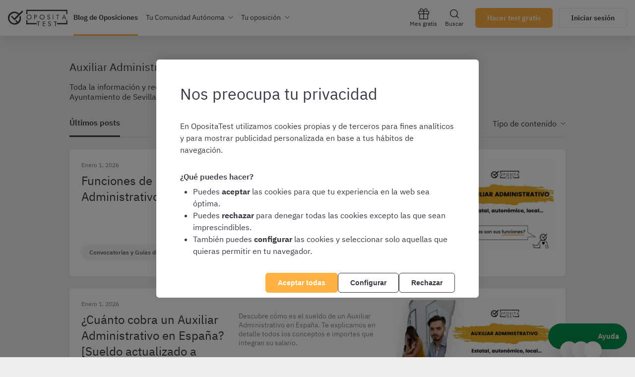

--- FILE ---
content_type: text/html; charset=UTF-8
request_url: https://blog.opositatest.com/category/auxiliar-administrativo-ayuntamiento-sevilla/
body_size: 30440
content:
<!doctype html>
<html lang="es" class="">
  <head><script>(function(w,i,g){w[g]=w[g]||[];if(typeof w[g].push=='function')w[g].push(i)})
(window,'GTM-WGMF8GQ','google_tags_first_party');</script><script>(function(w,d,s,l){w[l]=w[l]||[];(function(){w[l].push(arguments);})('set', 'developer_id.dY2E1Nz', true);
		var f=d.getElementsByTagName(s)[0],
		j=d.createElement(s);j.async=true;j.src='/oq7o/';
		f.parentNode.insertBefore(j,f);
		})(window,document,'script','dataLayer');</script>
  <meta charset="utf-8">
  <meta http-equiv="x-ua-compatible" content="ie=edge">
  <meta name="viewport" content="width=device-width, initial-scale=1, shrink-to-fit=no">
  <link rel="icon" sizes="192x192" href="https://blog.opositatest.com/wp-content/themes/opositatest/dist/images/icon-192w_f1b39eb0.png">
  <link rel="apple-touch-icon" href="https://blog.opositatest.com/wp-content/themes/opositatest/dist/images/icon-192w_f1b39eb0.png">
  <link rel="mask-icon" href="https://blog.opositatest.com/wp-content/themes/opositatest/dist/images/logos/isotipo_1692633c.svg" color="#ffb142">
  <meta name="apple-itunes-app" content="app-id=1182367247">
  <meta name="google-play-app" content="app-id=com.opositatest">
  <meta name="application-name" content="OpositaTest Blog">
  <meta name="theme-color" content="#ffb142">
  <meta name="release-version" content="2026.01.13.132855">
  <meta name='robots' content='index, follow, max-image-preview:large, max-snippet:-1, max-video-preview:-1' />

	<!-- This site is optimized with the Yoast SEO plugin v26.7 - https://yoast.com/wordpress/plugins/seo/ -->
	<title>Auxiliar Administrativo Ayuntamiento de Sevilla | Blog de oposiciones | OpositaTest</title>
	<meta name="description" content="Todas las noticias y novedades sobre Auxiliar Administrativo Ayuntamiento de Sevilla. Si quieres estar a la última sobre Auxiliar Administrativo Ayuntamiento de Sevilla no te pierdas todas nuestras noticias y novedades." />
	<link rel="canonical" href="https://blog.opositatest.com/category/auxiliar-administrativo-ayuntamiento-sevilla/" />
	<link rel="next" href="https://blog.opositatest.com/category/auxiliar-administrativo-ayuntamiento-sevilla/page/2/" />
	<meta property="og:locale" content="es_ES" />
	<meta property="og:type" content="article" />
	<meta property="og:title" content="Auxiliar Administrativo Ayuntamiento de Sevilla | Blog de oposiciones | OpositaTest" />
	<meta property="og:description" content="Todas las noticias y novedades sobre Auxiliar Administrativo Ayuntamiento de Sevilla. Si quieres estar a la última sobre Auxiliar Administrativo Ayuntamiento de Sevilla no te pierdas todas nuestras noticias y novedades." />
	<meta property="og:url" content="https://blog.opositatest.com/category/auxiliar-administrativo-ayuntamiento-sevilla/" />
	<meta property="og:site_name" content="Blog de oposiciones | OpositaTest" />
	<meta name="twitter:card" content="summary_large_image" />
	<meta name="twitter:site" content="@opositatest" />
	<script type="application/ld+json" class="yoast-schema-graph">{"@context":"https://schema.org","@graph":[{"@type":"CollectionPage","@id":"https://blog.opositatest.com/category/auxiliar-administrativo-ayuntamiento-sevilla/","url":"https://blog.opositatest.com/category/auxiliar-administrativo-ayuntamiento-sevilla/","name":"Auxiliar Administrativo Ayuntamiento de Sevilla | Blog de oposiciones | OpositaTest","isPartOf":{"@id":"https://blog.opositatest.com/#website"},"primaryImageOfPage":{"@id":"https://blog.opositatest.com/category/auxiliar-administrativo-ayuntamiento-sevilla/#primaryimage"},"image":{"@id":"https://blog.opositatest.com/category/auxiliar-administrativo-ayuntamiento-sevilla/#primaryimage"},"thumbnailUrl":"https://blog-media.opositatest.com/2021/09/funciones-auxiliar-administrativo.jpg","description":"Todas las noticias y novedades sobre Auxiliar Administrativo Ayuntamiento de Sevilla. Si quieres estar a la última sobre Auxiliar Administrativo Ayuntamiento de Sevilla no te pierdas todas nuestras noticias y novedades.","breadcrumb":{"@id":"https://blog.opositatest.com/category/auxiliar-administrativo-ayuntamiento-sevilla/#breadcrumb"},"inLanguage":"es"},{"@type":"ImageObject","inLanguage":"es","@id":"https://blog.opositatest.com/category/auxiliar-administrativo-ayuntamiento-sevilla/#primaryimage","url":"https://blog-media.opositatest.com/2021/09/funciones-auxiliar-administrativo.jpg","contentUrl":"https://blog-media.opositatest.com/2021/09/funciones-auxiliar-administrativo.jpg","width":1200,"height":628},{"@type":"BreadcrumbList","@id":"https://blog.opositatest.com/category/auxiliar-administrativo-ayuntamiento-sevilla/#breadcrumb","itemListElement":[{"@type":"ListItem","position":1,"name":"Portada","item":"https://blog.opositatest.com/"},{"@type":"ListItem","position":2,"name":"Auxiliar Administrativo Ayuntamiento de Sevilla"}]},{"@type":"WebSite","@id":"https://blog.opositatest.com/#website","url":"https://blog.opositatest.com/","name":"Blog de oposiciones | OpositaTest","description":"Informáte de tus oposiciones.","publisher":{"@id":"https://blog.opositatest.com/#organization"},"potentialAction":[{"@type":"SearchAction","target":{"@type":"EntryPoint","urlTemplate":"https://blog.opositatest.com/?s={search_term_string}"},"query-input":{"@type":"PropertyValueSpecification","valueRequired":true,"valueName":"search_term_string"}}],"inLanguage":"es"},{"@type":"Organization","@id":"https://blog.opositatest.com/#organization","name":"OpositaTest","url":"https://blog.opositatest.com/","logo":{"@type":"ImageObject","inLanguage":"es","@id":"https://blog.opositatest.com/#/schema/logo/image/","url":"https://blog-media.opositatest.com/2016/09/1-3.png","contentUrl":"https://blog-media.opositatest.com/2016/09/1-3.png","width":290,"height":86,"caption":"OpositaTest"},"image":{"@id":"https://blog.opositatest.com/#/schema/logo/image/"},"sameAs":["https://www.facebook.com/opositatest/","https://x.com/opositatest","https://www.instagram.com/opositatest/","https://www.linkedin.com/company/opositatest-learning/","https://www.youtube.com/channel/UCYJn-w13roNgXJLngkDEtWw"]}]}</script>
	<!-- / Yoast SEO plugin. -->


<link rel='dns-prefetch' href='//blog.opositatest.com' />
<link rel="alternate" type="application/rss+xml" title="Blog de oposiciones | OpositaTest &raquo; Categoría Auxiliar Administrativo Ayuntamiento de Sevilla del feed" href="https://blog.opositatest.com/category/auxiliar-administrativo-ayuntamiento-sevilla/feed/" />
<style id='wp-img-auto-sizes-contain-inline-css' type='text/css'>
img:is([sizes=auto i],[sizes^="auto," i]){contain-intrinsic-size:3000px 1500px}
/*# sourceURL=wp-img-auto-sizes-contain-inline-css */
</style>
<style id='wp-block-library-inline-css' type='text/css'>
:root{--wp-block-synced-color:#7a00df;--wp-block-synced-color--rgb:122,0,223;--wp-bound-block-color:var(--wp-block-synced-color);--wp-editor-canvas-background:#ddd;--wp-admin-theme-color:#007cba;--wp-admin-theme-color--rgb:0,124,186;--wp-admin-theme-color-darker-10:#006ba1;--wp-admin-theme-color-darker-10--rgb:0,107,160.5;--wp-admin-theme-color-darker-20:#005a87;--wp-admin-theme-color-darker-20--rgb:0,90,135;--wp-admin-border-width-focus:2px}@media (min-resolution:192dpi){:root{--wp-admin-border-width-focus:1.5px}}.wp-element-button{cursor:pointer}:root .has-very-light-gray-background-color{background-color:#eee}:root .has-very-dark-gray-background-color{background-color:#313131}:root .has-very-light-gray-color{color:#eee}:root .has-very-dark-gray-color{color:#313131}:root .has-vivid-green-cyan-to-vivid-cyan-blue-gradient-background{background:linear-gradient(135deg,#00d084,#0693e3)}:root .has-purple-crush-gradient-background{background:linear-gradient(135deg,#34e2e4,#4721fb 50%,#ab1dfe)}:root .has-hazy-dawn-gradient-background{background:linear-gradient(135deg,#faaca8,#dad0ec)}:root .has-subdued-olive-gradient-background{background:linear-gradient(135deg,#fafae1,#67a671)}:root .has-atomic-cream-gradient-background{background:linear-gradient(135deg,#fdd79a,#004a59)}:root .has-nightshade-gradient-background{background:linear-gradient(135deg,#330968,#31cdcf)}:root .has-midnight-gradient-background{background:linear-gradient(135deg,#020381,#2874fc)}:root{--wp--preset--font-size--normal:16px;--wp--preset--font-size--huge:42px}.has-regular-font-size{font-size:1em}.has-larger-font-size{font-size:2.625em}.has-normal-font-size{font-size:var(--wp--preset--font-size--normal)}.has-huge-font-size{font-size:var(--wp--preset--font-size--huge)}.has-text-align-center{text-align:center}.has-text-align-left{text-align:left}.has-text-align-right{text-align:right}.has-fit-text{white-space:nowrap!important}#end-resizable-editor-section{display:none}.aligncenter{clear:both}.items-justified-left{justify-content:flex-start}.items-justified-center{justify-content:center}.items-justified-right{justify-content:flex-end}.items-justified-space-between{justify-content:space-between}.screen-reader-text{border:0;clip-path:inset(50%);height:1px;margin:-1px;overflow:hidden;padding:0;position:absolute;width:1px;word-wrap:normal!important}.screen-reader-text:focus{background-color:#ddd;clip-path:none;color:#444;display:block;font-size:1em;height:auto;left:5px;line-height:normal;padding:15px 23px 14px;text-decoration:none;top:5px;width:auto;z-index:100000}html :where(.has-border-color){border-style:solid}html :where([style*=border-top-color]){border-top-style:solid}html :where([style*=border-right-color]){border-right-style:solid}html :where([style*=border-bottom-color]){border-bottom-style:solid}html :where([style*=border-left-color]){border-left-style:solid}html :where([style*=border-width]){border-style:solid}html :where([style*=border-top-width]){border-top-style:solid}html :where([style*=border-right-width]){border-right-style:solid}html :where([style*=border-bottom-width]){border-bottom-style:solid}html :where([style*=border-left-width]){border-left-style:solid}html :where(img[class*=wp-image-]){height:auto;max-width:100%}:where(figure){margin:0 0 1em}html :where(.is-position-sticky){--wp-admin--admin-bar--position-offset:var(--wp-admin--admin-bar--height,0px)}@media screen and (max-width:600px){html :where(.is-position-sticky){--wp-admin--admin-bar--position-offset:0px}}
/*# sourceURL=/wp-includes/css/dist/block-library/common.min.css */
</style>
<link rel='stylesheet' id='sage/main.css-css' href='https://blog.opositatest.com/wp-content/themes/opositatest/dist/styles/main_321a3896.css' type='text/css' media='all' />
<link rel="https://api.w.org/" href="https://blog.opositatest.com/wp-json/" /><link rel="alternate" title="JSON" type="application/json" href="https://blog.opositatest.com/wp-json/wp/v2/categories/226" /><link rel="EditURI" type="application/rsd+xml" title="RSD" href="https://blog.opositatest.com/xmlrpc.php?rsd" />

<link rel="alternate" type="application/rss+xml" title="Feed RSS del podcast" href="https://blog.opositatest.com/feed/podcast" />

<script>
            window.ga4PageViewContext = {
                user_logged: "no",
                eventCategory: "blog_category",
                page_name: "blog/category",
                category_slug: 'corporaciones-locales',
                content_type: 'auxiliar-administrativo-ayuntamiento-sevilla',
                eventLabel: undefined,
                search_term: undefined,
            };
        </script><style type="text/css">.recentcomments a{display:inline !important;padding:0 !important;margin:0 !important;}</style>
  <script>
    window.dataLayer = window.dataLayer || [];
    function gtag() { window.dataLayer.push(arguments); }
    gtag('consent', 'default', {
      ad_storage: 'denied',
      analytics_storage: 'denied',
      ad_user_data: 'denied',
      ad_personalization: 'denied',
      wait_for_update: 500
    });

    var cookieConsentValue = '; ' + document.cookie;
    var cookieConsentParts = cookieConsentValue.split('; opo_cookies_consent=');
    if (cookieConsentParts.length === 2) {
      var cookieConsentSelection = cookieConsentParts.pop().split(';').shift();
      cookieConsentSelection = JSON.parse(cookieConsentSelection.split('1').join('"granted"').split('0').join('"denied"'));
      gtag('consent', 'update', {
        'functional_storage': cookieConsentSelection.fus,
        'analytics_storage': cookieConsentSelection.ans,
        'security_storage': cookieConsentSelection.sec,
        'personalization_storage': cookieConsentSelection.pes,
        'ad_storage': cookieConsentSelection.ads,
        'ad_user_data': cookieConsentSelection.ads,
        'ad_personalization': cookieConsentSelection.ads,
      });
    }
  </script>

  <script>
    dataLayer.push({
      'environment': 'PROD',
      'ga4Property': 'G-GNC9Q3YH5E',
    });

      </script>

  <script>
    window.ENV = {
      OAUTH_BASE_URL: 'https://www.opositatest.com',
      API_BASE_URL: 'https://api.opositatest.com',
      ECOMMERCE_BASE_URL: 'https://www.opositatest.com',
      SUBSCRIPTIONS_API_BASE_URL: 'https://subscriptions.opositatest.com',
    };
  </script>

  <link rel="preconnect" href="https://blog-media.opositatest.com">

  <!-- Google Tag Manager -->
  <script>(function(w,d,s,l,i){w[l]=w[l]||[];w[l].push({'gtm.start':
  new Date().getTime(),event:'gtm.js'});var f=d.getElementsByTagName(s)[0],
  j=d.createElement(s),dl=l!='dataLayer'?'&l='+l:'';j.async=true;j.src=
  'https://www.googletagmanager.com/gtm.js?id='+i+dl;f.parentNode.insertBefore(j,f);
  })(window,document,'script','dataLayer','GTM-WGMF8GQ');</script>
  <!-- End Google Tag Manager -->

  <!-- Google Ad Manager -->
  <script async src="https://securepubads.g.doubleclick.net/tag/js/gpt.js"></script>
  <script>
    window.googletag = window.googletag || {cmd: []};
    googletag.cmd.push(function() {

      var slotV = googletag.defineSlot('/22327665/Blog', [[160, 600], [300, 600]], 'opo-vertical').addService(googletag.pubads());
      googletag.pubads().enableSingleRequest();
      googletag.pubads().collapseEmptyDivs();
      googletag.enableServices();

      var mapping = googletag.sizeMapping()
      .addSize([0, 0], [[160, 600], [300, 600]])
      .build();

      slotV.defineSizeMapping(mapping);

      var slotH = googletag.defineSlot('/22327665/Blog', [[320, 100]], 'opo-horizontal').addService(googletag.pubads());
      googletag.pubads().enableSingleRequest();
      googletag.pubads().collapseEmptyDivs();
      googletag.enableServices();

      var mapping = googletag.sizeMapping()
      .addSize([0, 0], [320, 100])
      .build();

      slotH.defineSizeMapping(mapping);

              var slotPopup = googletag.defineSlot('/22327665/Modal_Blog_Registro', [1, 1], 'div-gpt-ad-1715684535383-0').addService(googletag.pubads());
        slotPopup.setTargeting("user_logged", window.ga4PageViewContext.user_logged);
        googletag.pubads().enableSingleRequest();
        googletag.enableServices();
      
      var promotionalNavbar = googletag.defineSlot('/22327665/Navbar_Campaña', [1, 1], 'div-gpt-ad-1718114171446-0').addService(googletag.pubads());
      promotionalNavbar.setTargeting('environment', 'PROD');
      promotionalNavbar.setTargeting('user_logged', window.ga4PageViewContext.user_logged);
      googletag.pubads().enableSingleRequest();
      googletag.enableServices();

      googletag.pubads().addEventListener('slotRenderEnded', function(event) {
        if (event.slot === promotionalNavbar && event.isEmpty) {
          document.cookie = `opo_active_promo=; expires=Thu, 01 Jan 1970 00:00:00 UTC; path=/;`;
          document.body.classList.remove('has-promotion-navbar-cache');
        }
      });

              var slotPopupCampaign = googletag.defineSlot('/22327665/Modal_Blog_Campana', [1, 1], 'div-gpt-ad-1715684670603-0').addService(googletag.pubads());
        slotPopupCampaign.setTargeting('environment', 'PROD');
        slotPopupCampaign.setTargeting("user_logged", window.ga4PageViewContext.user_logged);
        googletag.pubads().enableSingleRequest();
        googletag.enableServices();
          });


    window.setupAdManager = (id, onMessageHandler) => {
    window.googletag.cmd.push(() => {
      window.googletag.display(id);
    });

    if (window.addEventListener) {
      window.addEventListener('message', onMessageHandler, false);
    } else if (window.attachEvent) {
      window.attachEvent('onmessage', onMessageHandler);
    }
  };

  window.onMessageAdManagerHandler = (event, nameFunction) => {
    if (!event.origin.includes('googlesyndication.com')) return;
    const data = event.data;

    if (typeof data === 'object' && typeof window[data.func] === 'function' && data.message) {
      try {
        const parsedData = JSON.parse(data.message);

        if (parsedData && nameFunction === data.func) {
          window[data.func].call(null, parsedData);
        } else {
          console.error('Mensaje recibido no contiene todas las propiedades necesarias:', parsedData);
        }
      } catch (error) {
        console.error('Error parsing JSON in onMessageHandler:', error);
      }
    }
  };
  </script>
  <!-- End Google Ad Manager -->
</head>
  <body class="archive category category-auxiliar-administrativo-ayuntamiento-sevilla category-226 wp-theme-opositatestresources app-data index-data archive-data category-data category-226-data category-auxiliar-administrativo-ayuntamiento-sevilla-data">
    <!-- Google Tag Manager (noscript) -->
    <noscript><iframe src="https://www.googletagmanager.com/ns.html?id=GTM-WGMF8GQ"
    height="0" width="0" style="display:none;visibility:hidden"></iframe></noscript>
    <!-- End Google Tag Manager (noscript) -->

        <nav id="main-menu" class="Navbar js-main-navbar">
  <div class='PromotionalNavbar__wrapper bg-color-neutral-dark-100'>
    <div class='PromotionalNavbar js-promotion-navbar' id='div-gpt-ad-1718114171446-0'>
        <script>
            window.setupAdManager('div-gpt-ad-1718114171446-0', function(event) {
                window.onMessageAdManagerHandler(event, 'showPromotionalNavbar');
            });
        </script>
    </div>
  </div>

  <div class="Navbar-main">
    <div class="Navbar-main-content">

      <button class="IconButton hidden tablet:block" data-toggle="sidemenu" data-target="#side-menu">
        <svg width="18" height="14" viewBox="0 0 18 14" fill="none" xmlns="http://www.w3.org/2000/svg">
          <path d="M1 7H17" stroke="#383641" stroke-width="2" stroke-linecap="round" stroke-linejoin="round" />
          <path d="M1 1H17" stroke="#383641" stroke-width="2" stroke-linecap="round" stroke-linejoin="round" />
          <path d="M1 13H17" stroke="#383641" stroke-width="2" stroke-linecap="round" stroke-linejoin="round" />
        </svg>
      </button>

      <a class="Navbar-logo js-logo-navbar" href="https://www.opositatest.com" title="Ir a OpositaTest">
        <span class="Navbar-logo-large">
                      <svg viewBox="0 0 306 85" xmlns="http://www.w3.org/2000/svg" class="Icon Icon-imagotipo-1" fill="currentColor"><path d="m64.26 31.28c1.7542833 4.0596929 2.7116605 8.4188147 2.82 12.84.4720056 8.8062952-2.8946093 17.3851447-9.23 23.52-6.1854261 6.399148-14.7409815 9.9567245-23.64 9.83-8.8917763.1353806-17.4438899-3.4114122-23.63-9.8-6.44659774-6.2450021-10.17547836-14.7768821-10.38-23.75-.47600662-8.8069413 2.89123671-17.3873923 9.23-23.52 6.188169-6.3951222 14.7419017-9.9519409 23.64-9.83 8.8917763-.1353806 17.4438899 3.4114122 23.63 9.8l.44.46 15.74-15.74 5.5 5.5-44.17 44.31-18.3-18.3 4.67-4.66 12.71 12.74 19.03-19.09c-.15-.15-.28-.31-.44-.46-4.7880925-4.9616764-11.470752-7.6369241-18.36-7.35-6.9890988.0819417-13.6533009 2.9637589-18.5 8-4.951251 4.7806975-7.63473286 11.4421322-7.38 18.32.08684105 6.9851401 2.9680892 13.6444249 8 18.49 4.7920474 4.9547356 11.4729445 7.6256389 18.36 7.34 4.2118029-.0502572 8.3491394-1.1171823 12.06-3.11l-8.61-8.62 4.66-4.66 9.37 9.36c.36-.29.69-.57 1-.88 4.9459739-4.8061917 7.6147112-11.4889428 7.34-18.38-.0406716-2.3395679-.3766636-4.6646322-1-6.92zm35.39-1.69c2.33856-2.4116097 5.571216-3.7473879 8.93-3.69 3.37975-.0520679 6.644516 1.2265424 9.09 3.56 2.47428 2.2209655 3.864126 5.405572 3.81 8.73.065113 3.3699758-1.266889 6.6167312-3.68 8.97-2.336846 2.4008108-5.56007 3.7320637-8.91 3.68-3.387025.0595166-6.660741-1.219784-9.11-3.56-2.4849416-2.2301632-3.875804-5.4317022-3.81-8.77-.053639-3.3531592 1.2776451-6.580076 3.68-8.92zm18.93 8.54c.023861-2.6069292-1.067868-5.09971-3-6.85-1.862943-1.8385123-4.38276-2.8572382-7-2.83-2.601712-.0513528-5.101454 1.0111287-6.87 2.92-1.8395703 1.8844163-2.8479563 4.4269896-2.8 7.06-.0469146 2.5930009 1.0111355 5.0836001 2.91 6.85 1.898109 1.8412837 4.456294 2.8429389 7.1 2.78 2.596082.0417758 5.08716-1.023751 6.85-2.93 1.829306-1.8674424 2.840343-4.3860415 2.81-7zm24.39-11.46c1.568416.1491038 3.047596.7975595 4.22 1.85 1.124046.9919961 1.750336 2.4313647 1.71 3.93v.83c.028555 1.5641179-.540025 3.0803312-1.59 4.24-1.082519 1.1761754-2.575138 1.8920599-4.17 2h-4.92v10.65h-2.9v-23.6zm2.17 8.91c.521658-.7473827.797761-1.6386011.79-2.55.013306-.74938-.184198-1.4874235-.57-2.13-.408583-.6575701-1.024208-1.1606237-1.75-1.43-.509876-.1769278-1.035651-.3041855-1.57-.38h-3.82v8.07h4.75c.883731-.2609975 1.650248-.8191073 2.17-1.58zm43.1 2.61c.059265 3.3531967-1.264451 6.5829194-3.66 8.93-2.325227 2.4104297-5.541038 3.7560784-8.89 3.72-3.387025.0595166-6.660741-1.219784-9.11-3.56-2.499764-2.222802-3.90568-5.4253668-3.85-8.77-.05461-3.355329 1.280948-6.5838318 3.69-8.92 2.331025-2.4105435 5.557212-3.7466411 8.91-3.69 3.383193-.0547059 6.652035 1.2240941 9.1 3.56 2.47428 2.2209655 3.864126 5.405572 3.81 8.73zm-12.59 9.9c2.586451.0147164 5.057772-1.0683037 6.8-2.98 1.829306-1.8674424 2.840343-4.3860415 2.81-7 .043669-2.6022599-1.021699-5.1002395-2.93-6.87-1.868668-1.8274271-4.386455-2.8381385-7-2.81-2.601343-.0433535-5.097364 1.0263697-6.86 2.94-1.83957 1.8844163-2.847956 4.4269896-2.8 7.06-.046915 2.5930009 1.011136 5.0836001 2.91 6.85 1.885854 1.8447603 4.432314 2.856861 7.07 2.81zm38.77.93c-1.46521 1.0322648-3.21777 1.577972-5.01 1.56-1.605428.0163451-3.183931-.4128971-4.56-1.24-.689479-.5025272-1.270983-1.1384403-1.71-1.87-.453252-.8540052-.808829-1.7563646-1.06-2.69l2.56-1.31c-.028299 1.2705504.492902 2.4915443 1.43 3.35.908536.8707802 2.121605 1.3517011 3.38 1.34.516016-.0010862 1.028753-.0820448 1.52-.24.530131-.1760602 1.027011-.439711 1.47-.78.494026-.3857685.885536-.8871758 1.14-1.46.294523-.5977144.451689-1.2537139.46-1.92.066964-.8091058-.176117-1.613417-.68-2.25-.323654-.374155-.689407-.7097082-1.09-1-.519347-.2972543-1.057102-.561122-1.61-.79l-4.08-1.44c-1.160715-.5163904-2.174557-1.3137164-2.95-2.32-.741192-.9656817-1.135712-2.1527655-1.12-3.37.034354-.5820834.114603-1.1605468.24-1.73.255584-1.0112036.78094-1.9340334 1.52-2.67.720842-.8544589 1.70014-1.4511639 2.79-1.7.884873-.1866468 1.785749-.2871163 2.69-.3.34 0 .61-.02.8 0s.68.11 1.48.27c.952022.2395331 1.828768.714007 2.55 1.38.9019.748693 1.568573 1.7417582 1.92 2.86l-2.52 1.18c-.233445-.9798272-.83971-1.8300325-1.69-2.37-.859536-.5980609-1.882887-.9158935-2.93-.91-.720311-.016929-1.434001.1409063-2.08.46-.630095.3461723-1.139471.8764815-1.46 1.52-.255655.5480515-.388746 1.1452534-.39 1.75-.030261 1.3748094.754193 2.6377799 2 3.22l6.06 2.23c1.065312.5773609 1.945803 1.4439866 2.54 2.5.569506 1.0175344.869016 2.1639328.87 3.33.007128 1.0099578-.204378 2.0094979-.62 2.93-.42686.9552885-1.062444 1.8027337-1.86 2.48zm16.32-22.45h2.77v23.6h-2.77zm23.4 23.6v-21.11h-6.8v-2.49h16.52v2.49h-6.79v21.11zm23.56 0 10.36-24.27h.76l10.59 24.27h-3.31l-3-7.33h-9.4l-3 7.33zm14.57-9.47-3.96-10.19-3.83 10.19zm-143.95 22.62v-2.48h16.52v2.48h-6.79v21.11h-2.93v-21.11zm30.84 21.11v-23.59h12.81v2.55h-9.98v6.98h9.98v2.42h-9.98v9.09h9.98v2.55zm38.55-12.4c1.04545.578846 1.905366 1.4422296 2.48 2.49.581402 1.0240635.884779 2.1824127.88 3.36.00108 1.0061141-.210191 2.0011294-.62 2.92-.434234.9564724-1.072493 1.806347-1.87 2.49-1.463321 1.0273282-3.212171 1.5694719-5 1.55-1.580054.0178998-3.13534-.3933869-4.5-1.19-.690734-.4940354-1.26992-1.127733-1.7-1.86-.461113-.8550191-.820238-1.7612232-1.07-2.7l2.58-1.31c-.029726 1.2728875.495905 2.4957102 1.44 3.35.906765.8735338 2.121008 1.3549199 3.38 1.34.512778-.0006604 1.022287-.081642 1.51-.24.530131-.1760602 1.027011-.439711 1.47-.78.499164-.3830735.89451-.8849912 1.15-1.46.28235-.6078229.429077-1.269799.43-1.94.065174-.8105302-.181638-1.6153541-.69-2.25-.319221-.3748376-.681751-.710513-1.08-1-.519615-.2996891-1.057313-.5668684-1.61-.8l-4.08-1.44c-1.156899-.5273709-2.166496-1.3309273-2.94-2.34-.732056-.9660808-1.122496-2.1479511-1.11-3.36.034162-.5854046.11441-1.1672061.24-1.74.249674-1.0084436.772084-1.9287165 1.51-2.66.717415-.8604169 1.6977-1.4612367 2.79-1.71.888217-.1868547 1.79243-.2873228 2.7-.3.33 0 .6-.02.79 0s.69.11 1.49.27c.952384.2440203 1.828847.7217784 2.55 1.39.89152.7438541 1.548062 1.7304029 1.89 2.84l-2.52 1.18c-.232062-.9830705-.838347-1.8368911-1.69-2.38-.859536-.5980609-1.882887-.9158935-2.93-.91-.721847-.0227895-1.438612.1281082-2.09.44-.632299.3524676-1.141732.8898145-1.46 1.54-.246667.5506652-.376075 1.1466251-.38 1.75-.032872 1.3755219.752397 2.6398045 2 3.22zm34.24-11.19v2.48h-6.79v21.11h-2.94v-21.11h-6.79v-2.48zm-151.65-7.02v15.45h48.02v6.68h-48.02v.07h-5.66v-22.2zm199.67 15.45v-15.45h5.66v22.2h-5.66v-.07h-48.02v-6.68zm0-61.62h-199.67v15.45h-5.66v-22.2h5.66v.07h199.67v-.07h5.66v22.2h-5.66z"></path></svg>

                  </span>
      </a>

      <ul class="Nav tablet:hidden">
        <li class="Nav-item Nav-item--active">
          <a class="Nav-link js-go-to-home" href="https://blog.opositatest.com/">Blog de Oposiciones</a>
        </li>
        <li class="Nav-item" data-item="community">
          <div class="Dropdown-legacy Dropdown--menu Dropdown--has-submenu">
            <div class="Dropdown-trigger" aria-expanded="false">
              <span class="Dropdown-label">Tu Comunidad Autónoma</span>
              <svg class="Dropdown-arrow" width="10" height="6" viewBox="0 0 10 6" fill="none"
                xmlns="http://www.w3.org/2000/svg">
                <path d="M1 1L5 5L9 1" stroke="#383641" stroke-linecap="round" stroke-linejoin="round" />
              </svg>
            </div>
            <div class="Dropdown-legacy-content js-go-to-specific-content" data-type="comunidad_autonoma">
              <ul class="Dropdown-items">
                                  <li class="Dropdown-item flex" data-submenu-id="community-87">
                    <span>Andalucía</span>
                    <svg class="Dropdown-item-arrow" width="10" height="6" viewBox="0 0 10 6" fill="none"
                      xmlns="http://www.w3.org/2000/svg">
                      <path d="M1 1L5 5L9 1" stroke="#383641" stroke-linecap="round" stroke-linejoin="round" />
                    </svg>
                  </li>
                                  <li class="Dropdown-item flex" data-submenu-id="community-92">
                    <span>Aragón</span>
                    <svg class="Dropdown-item-arrow" width="10" height="6" viewBox="0 0 10 6" fill="none"
                      xmlns="http://www.w3.org/2000/svg">
                      <path d="M1 1L5 5L9 1" stroke="#383641" stroke-linecap="round" stroke-linejoin="round" />
                    </svg>
                  </li>
                                  <li class="Dropdown-item flex" data-submenu-id="community-96">
                    <span>Cantabria</span>
                    <svg class="Dropdown-item-arrow" width="10" height="6" viewBox="0 0 10 6" fill="none"
                      xmlns="http://www.w3.org/2000/svg">
                      <path d="M1 1L5 5L9 1" stroke="#383641" stroke-linecap="round" stroke-linejoin="round" />
                    </svg>
                  </li>
                                  <li class="Dropdown-item flex" data-submenu-id="community-98">
                    <span>Castilla la Mancha</span>
                    <svg class="Dropdown-item-arrow" width="10" height="6" viewBox="0 0 10 6" fill="none"
                      xmlns="http://www.w3.org/2000/svg">
                      <path d="M1 1L5 5L9 1" stroke="#383641" stroke-linecap="round" stroke-linejoin="round" />
                    </svg>
                  </li>
                                  <li class="Dropdown-item flex" data-submenu-id="community-100">
                    <span>Castilla y León</span>
                    <svg class="Dropdown-item-arrow" width="10" height="6" viewBox="0 0 10 6" fill="none"
                      xmlns="http://www.w3.org/2000/svg">
                      <path d="M1 1L5 5L9 1" stroke="#383641" stroke-linecap="round" stroke-linejoin="round" />
                    </svg>
                  </li>
                                  <li class="Dropdown-item flex" data-submenu-id="community-102">
                    <span>Cataluña</span>
                    <svg class="Dropdown-item-arrow" width="10" height="6" viewBox="0 0 10 6" fill="none"
                      xmlns="http://www.w3.org/2000/svg">
                      <path d="M1 1L5 5L9 1" stroke="#383641" stroke-linecap="round" stroke-linejoin="round" />
                    </svg>
                  </li>
                                  <li class="Dropdown-item flex" data-submenu-id="community-104">
                    <span>Comunitat Valenciana</span>
                    <svg class="Dropdown-item-arrow" width="10" height="6" viewBox="0 0 10 6" fill="none"
                      xmlns="http://www.w3.org/2000/svg">
                      <path d="M1 1L5 5L9 1" stroke="#383641" stroke-linecap="round" stroke-linejoin="round" />
                    </svg>
                  </li>
                                  <li class="Dropdown-item flex" data-submenu-id="community-107">
                    <span>Galicia</span>
                    <svg class="Dropdown-item-arrow" width="10" height="6" viewBox="0 0 10 6" fill="none"
                      xmlns="http://www.w3.org/2000/svg">
                      <path d="M1 1L5 5L9 1" stroke="#383641" stroke-linecap="round" stroke-linejoin="round" />
                    </svg>
                  </li>
                                  <li class="Dropdown-item flex" data-submenu-id="community-110">
                    <span>Madrid</span>
                    <svg class="Dropdown-item-arrow" width="10" height="6" viewBox="0 0 10 6" fill="none"
                      xmlns="http://www.w3.org/2000/svg">
                      <path d="M1 1L5 5L9 1" stroke="#383641" stroke-linecap="round" stroke-linejoin="round" />
                    </svg>
                  </li>
                                  <li class="Dropdown-item flex" data-submenu-id="community-115">
                    <span>Navarra</span>
                    <svg class="Dropdown-item-arrow" width="10" height="6" viewBox="0 0 10 6" fill="none"
                      xmlns="http://www.w3.org/2000/svg">
                      <path d="M1 1L5 5L9 1" stroke="#383641" stroke-linecap="round" stroke-linejoin="round" />
                    </svg>
                  </li>
                                  <li class="Dropdown-item flex" data-submenu-id="community-117">
                    <span>País Vasco</span>
                    <svg class="Dropdown-item-arrow" width="10" height="6" viewBox="0 0 10 6" fill="none"
                      xmlns="http://www.w3.org/2000/svg">
                      <path d="M1 1L5 5L9 1" stroke="#383641" stroke-linecap="round" stroke-linejoin="round" />
                    </svg>
                  </li>
                                  <li class="Dropdown-item flex" data-submenu-id="community-123">
                    <span>Estatales</span>
                    <svg class="Dropdown-item-arrow" width="10" height="6" viewBox="0 0 10 6" fill="none"
                      xmlns="http://www.w3.org/2000/svg">
                      <path d="M1 1L5 5L9 1" stroke="#383641" stroke-linecap="round" stroke-linejoin="round" />
                    </svg>
                  </li>
                                  <li class="Dropdown-item flex" data-submenu-id="community-210">
                    <span>Extremadura</span>
                    <svg class="Dropdown-item-arrow" width="10" height="6" viewBox="0 0 10 6" fill="none"
                      xmlns="http://www.w3.org/2000/svg">
                      <path d="M1 1L5 5L9 1" stroke="#383641" stroke-linecap="round" stroke-linejoin="round" />
                    </svg>
                  </li>
                                  <li class="Dropdown-item flex" data-submenu-id="community-229">
                    <span>Asturias</span>
                    <svg class="Dropdown-item-arrow" width="10" height="6" viewBox="0 0 10 6" fill="none"
                      xmlns="http://www.w3.org/2000/svg">
                      <path d="M1 1L5 5L9 1" stroke="#383641" stroke-linecap="round" stroke-linejoin="round" />
                    </svg>
                  </li>
                                  <li class="Dropdown-item flex" data-submenu-id="community-273">
                    <span>Islas Baleares</span>
                    <svg class="Dropdown-item-arrow" width="10" height="6" viewBox="0 0 10 6" fill="none"
                      xmlns="http://www.w3.org/2000/svg">
                      <path d="M1 1L5 5L9 1" stroke="#383641" stroke-linecap="round" stroke-linejoin="round" />
                    </svg>
                  </li>
                              </ul>
                              <ul class="Dropdown-items Dropdown-subitems" data-submenu-id="community-87">
                  <li class="Dropdown-item">
                    <a href="https://blog.opositatest.com/comunidad-autonoma/andalucia/">Ver todas</a>
                  </li>
                                      <li class="Dropdown-item">
                      <a href="https://blog.opositatest.com/category/auxiliar-administrativo-de-la-universidad-de-granada/">Auxiliar Administrativo de la Universidad de Granada</a>
                    </li>
                                      <li class="Dropdown-item">
                      <a href="https://blog.opositatest.com/category/auxiliar-administrativo-de-la-universidad-de-cordoba/">Auxiliar Administrativo de la Universidad de Córdoba</a>
                    </li>
                                      <li class="Dropdown-item">
                      <a href="https://blog.opositatest.com/category/auxiliar-administrativo-universidad-cadiz/">Auxiliar Administrativo de la Universidad de Cádiz</a>
                    </li>
                                      <li class="Dropdown-item">
                      <a href="https://blog.opositatest.com/category/celador-de-andalucia/">Celador del SAS (Servicio Andaluz de Salud)</a>
                    </li>
                                      <li class="Dropdown-item">
                      <a href="https://blog.opositatest.com/category/auxiliar-administrativo-ayuntamiento-sevilla/">Auxiliar Administrativo Ayuntamiento de Sevilla</a>
                    </li>
                                      <li class="Dropdown-item">
                      <a href="https://blog.opositatest.com/category/celador-conductor-sas/">Celador - conductor del SAS (Servicio Andaluz de Salud)</a>
                    </li>
                                      <li class="Dropdown-item">
                      <a href="https://blog.opositatest.com/category/policia-local-andalucia/">Policía Local de Andalucía</a>
                    </li>
                                      <li class="Dropdown-item">
                      <a href="https://blog.opositatest.com/category/administrativo-sas/">Administrativo del SAS (Servicio Andaluz de Salud) Turno Libre</a>
                    </li>
                                      <li class="Dropdown-item">
                      <a href="https://blog.opositatest.com/category/auxiliar-administrativo-sas/">Auxiliar Administrativo del SAS (Servicio Andaluz de Salud) Turno Libre</a>
                    </li>
                                      <li class="Dropdown-item">
                      <a href="https://blog.opositatest.com/category/auxiliar-administrativo-universidad-sevilla/">Auxiliar Administrativo de la Universidad de Sevilla</a>
                    </li>
                                      <li class="Dropdown-item">
                      <a href="https://blog.opositatest.com/category/cuerpo-superior-administradores-andalucia/">Cuerpo Superior de Administradores de la Junta de Andalucía</a>
                    </li>
                                      <li class="Dropdown-item">
                      <a href="https://blog.opositatest.com/category/cuerpo-gestion-andalucia/">Cuerpo de Gestión de la Junta de Andalucía</a>
                    </li>
                                      <li class="Dropdown-item">
                      <a href="https://blog.opositatest.com/category/administrativo-andalucia/">Administrativo de la Junta de Andalucía</a>
                    </li>
                                      <li class="Dropdown-item">
                      <a href="https://blog.opositatest.com/category/auxiliar-administrativo-andalucia/">Auxiliar Administrativo de la Junta de Andalucía</a>
                    </li>
                                  </ul>
                              <ul class="Dropdown-items Dropdown-subitems" data-submenu-id="community-92">
                  <li class="Dropdown-item">
                    <a href="https://blog.opositatest.com/comunidad-autonoma/aragon/">Ver todas</a>
                  </li>
                                      <li class="Dropdown-item">
                      <a href="https://blog.opositatest.com/category/celador-aragon/">Celador del Servicio Aragonés de Salud</a>
                    </li>
                                  </ul>
                              <ul class="Dropdown-items Dropdown-subitems" data-submenu-id="community-96">
                  <li class="Dropdown-item">
                    <a href="https://blog.opositatest.com/comunidad-autonoma/cantabria/">Ver todas</a>
                  </li>
                                      <li class="Dropdown-item">
                      <a href="https://blog.opositatest.com/category/celador-cantabria/">Celador del Servicio Cántabro de Salud</a>
                    </li>
                                      <li class="Dropdown-item">
                      <a href="https://blog.opositatest.com/category/administrativos-cantabria/">Administrativos de Cantabria</a>
                    </li>
                                      <li class="Dropdown-item">
                      <a href="https://blog.opositatest.com/category/auxiliar-administrativo-cantabria/">Auxiliar Administrativo de Cantabria</a>
                    </li>
                                  </ul>
                              <ul class="Dropdown-items Dropdown-subitems" data-submenu-id="community-98">
                  <li class="Dropdown-item">
                    <a href="https://blog.opositatest.com/comunidad-autonoma/castilla-la-mancha/">Ver todas</a>
                  </li>
                                      <li class="Dropdown-item">
                      <a href="https://blog.opositatest.com/category/auxiliar-administrativo-junta-castilla-mancha/">Auxiliar Administrativo de la Junta de Castilla - La Mancha</a>
                    </li>
                                      <li class="Dropdown-item">
                      <a href="https://blog.opositatest.com/category/celador-castilla-mancha/">Celador del SESCAM (Servicio de Salud de Castilla-La Mancha</a>
                    </li>
                                  </ul>
                              <ul class="Dropdown-items Dropdown-subitems" data-submenu-id="community-100">
                  <li class="Dropdown-item">
                    <a href="https://blog.opositatest.com/comunidad-autonoma/castilla-leon/">Ver todas</a>
                  </li>
                                      <li class="Dropdown-item">
                      <a href="https://blog.opositatest.com/category/auxiliar-administrativo-junta-castilla-leon/">Auxiliar Administrativo Junta de Castilla y León</a>
                    </li>
                                      <li class="Dropdown-item">
                      <a href="https://blog.opositatest.com/category/auxiliar-administrativo-universidad-salamanca/">Auxiliar Administrativo de la Universidad de Salamanca</a>
                    </li>
                                      <li class="Dropdown-item">
                      <a href="https://blog.opositatest.com/category/auxiliar-administrativo-universidad-valladolid/">Auxiliar Administrativo de la Universidad de Valladolid</a>
                    </li>
                                      <li class="Dropdown-item">
                      <a href="https://blog.opositatest.com/category/administrativo-castilla-leon/">Administrativo de la Junta de Castilla y León</a>
                    </li>
                                      <li class="Dropdown-item">
                      <a href="https://blog.opositatest.com/category/policia-local-castilla-leon/">Policía Local de Castilla y León</a>
                    </li>
                                      <li class="Dropdown-item">
                      <a href="https://blog.opositatest.com/category/celador-castilla-leon/">Celador del SACYL (Servicio de Salud de Castilla y León)</a>
                    </li>
                                  </ul>
                              <ul class="Dropdown-items Dropdown-subitems" data-submenu-id="community-102">
                  <li class="Dropdown-item">
                    <a href="https://blog.opositatest.com/comunidad-autonoma/cataluna/">Ver todas</a>
                  </li>
                                      <li class="Dropdown-item">
                      <a href="https://blog.opositatest.com/category/subalterns-catalunya/">Subalterns de la Generalitat de Catalunya</a>
                    </li>
                                      <li class="Dropdown-item">
                      <a href="https://blog.opositatest.com/category/auxiliar-administracio-catalunya/">Auxiliar d&#039;administració de la Generalitat de Catalunya</a>
                    </li>
                                      <li class="Dropdown-item">
                      <a href="https://blog.opositatest.com/category/cos-administratiu-generalitat-catalunya/">Cos Administratiu de la Generalitat de Catalunya</a>
                    </li>
                                      <li class="Dropdown-item">
                      <a href="https://blog.opositatest.com/category/mossos-desquadra/">Mossos d&#039;Esquadra</a>
                    </li>
                                  </ul>
                              <ul class="Dropdown-items Dropdown-subitems" data-submenu-id="community-104">
                  <li class="Dropdown-item">
                    <a href="https://blog.opositatest.com/comunidad-autonoma/comunidad-valenciana/">Ver todas</a>
                  </li>
                                      <li class="Dropdown-item">
                      <a href="https://blog.opositatest.com/category/auxiliar-administrativo-ayuntamiento-valencia/">Auxiliar Administrativo Ayuntamiento de Valencia</a>
                    </li>
                                      <li class="Dropdown-item">
                      <a href="https://blog.opositatest.com/category/celador-valencia/">Celador de Instituciones Sanitarias de la C. de Sanidad Universal y Salud Pública de la C. Valenciana</a>
                    </li>
                                      <li class="Dropdown-item">
                      <a href="https://blog.opositatest.com/category/auxiliar-administrativo-instituciones-sanitarias-generalitat-valenciana/">Auxiliar Administrativo de Instituciones Sanitarias de la C. de Sanidad Universal y Salud Pública de la C. Valenciana</a>
                    </li>
                                      <li class="Dropdown-item">
                      <a href="https://blog.opositatest.com/category/administrativos-valencia/">Administrativos de la Generalitat Valenciana</a>
                    </li>
                                      <li class="Dropdown-item">
                      <a href="https://blog.opositatest.com/category/auxiliar-administrativo-valencia/">Auxiliar Administrativo Generalitat Valenciana</a>
                    </li>
                                      <li class="Dropdown-item">
                      <a href="https://blog.opositatest.com/category/subalternos-valencia/">Subalternos de la Generalitat Valenciana</a>
                    </li>
                                  </ul>
                              <ul class="Dropdown-items Dropdown-subitems" data-submenu-id="community-107">
                  <li class="Dropdown-item">
                    <a href="https://blog.opositatest.com/comunidad-autonoma/galicia/">Ver todas</a>
                  </li>
                                      <li class="Dropdown-item">
                      <a href="https://blog.opositatest.com/category/auxiliar-administrativo-usc/">Auxiliar Administrativo de la Universidad de Santiago de Compostela</a>
                    </li>
                                      <li class="Dropdown-item">
                      <a href="https://blog.opositatest.com/category/bombero-forestal-xunta-galicia/">Bomberos Forestales de la Xunta de Galicia</a>
                    </li>
                                      <li class="Dropdown-item">
                      <a href="https://blog.opositatest.com/category/policia-local-galicia-escala-basica/">Policía Local de Galicia Escala Básica</a>
                    </li>
                                      <li class="Dropdown-item">
                      <a href="https://blog.opositatest.com/category/celador-galicia/">Celador del SERGAS (Servicio Gallego de Salud)</a>
                    </li>
                                      <li class="Dropdown-item">
                      <a href="https://blog.opositatest.com/category/auxiliar-administrativo-sergas/">Auxiliar Administrativo del SERGAS (Servicio Gallego de Salud)</a>
                    </li>
                                      <li class="Dropdown-item">
                      <a href="https://blog.opositatest.com/category/personal-servicios-generales-sergas/">PSG (Personal de Servicios Generales) del SERGAS (Servicio Gallego de Salud)</a>
                    </li>
                                      <li class="Dropdown-item">
                      <a href="https://blog.opositatest.com/category/cuerpo-superior-galicia/">Cuerpo Superior de la Xunta de Galicia</a>
                    </li>
                                      <li class="Dropdown-item">
                      <a href="https://blog.opositatest.com/category/cuerpo-gestion-galicia/">Cuerpo de Gestión de la Xunta de Galicia</a>
                    </li>
                                      <li class="Dropdown-item">
                      <a href="https://blog.opositatest.com/category/administrativos-galicia/">Administrativos de la Xunta de Galicia</a>
                    </li>
                                      <li class="Dropdown-item">
                      <a href="https://blog.opositatest.com/category/auxiliar-administrativo-galicia/">Auxiliar Administrativo Xunta Galicia</a>
                    </li>
                                      <li class="Dropdown-item">
                      <a href="https://blog.opositatest.com/category/subalternos-galicia/">Subalternos de la Xunta de Galicia</a>
                    </li>
                                  </ul>
                              <ul class="Dropdown-items Dropdown-subitems" data-submenu-id="community-110">
                  <li class="Dropdown-item">
                    <a href="https://blog.opositatest.com/comunidad-autonoma/madrid/">Ver todas</a>
                  </li>
                                      <li class="Dropdown-item">
                      <a href="https://blog.opositatest.com/category/auxiliar-administrativo-universidad-rey-juan-carlos/">Auxiliar Administrativo de la Universidad Rey Juan Carlos</a>
                    </li>
                                      <li class="Dropdown-item">
                      <a href="https://blog.opositatest.com/category/auxiliar-administrativo-ayuntamiento-madrid/">Auxiliar Administrativo del Ayuntamiento de Madrid</a>
                    </li>
                                      <li class="Dropdown-item">
                      <a href="https://blog.opositatest.com/category/administrativo-de-la-universidad-complutense-de-madrid/">Administrativo de la Universidad Complutense de Madrid</a>
                    </li>
                                      <li class="Dropdown-item">
                      <a href="https://blog.opositatest.com/category/auxiliar-administrativo-universidad-autonoma-madrid/">Auxiliar Administrativo de la Universidad Autónoma de Madrid</a>
                    </li>
                                      <li class="Dropdown-item">
                      <a href="https://blog.opositatest.com/category/policia-municipal-ayuntamiento-madrid/">Policía Municipal del Ayuntamiento de Madrid</a>
                    </li>
                                      <li class="Dropdown-item">
                      <a href="https://blog.opositatest.com/category/celador-madrid/">Celador del SERMAS (Servicio Madrileño de Salud)</a>
                    </li>
                                      <li class="Dropdown-item">
                      <a href="https://blog.opositatest.com/category/auxiliar-administrativo-sermas/">Auxiliar Administrativo del SERMAS (Servicio Madrileño de Salud)</a>
                    </li>
                                      <li class="Dropdown-item">
                      <a href="https://blog.opositatest.com/category/auxiliar-de-la-ucm/">Auxiliar de la Universidad Complutense de Madrid</a>
                    </li>
                                      <li class="Dropdown-item">
                      <a href="https://blog.opositatest.com/category/administrativos-madrid/">Administrativos de la Comunidad de Madrid</a>
                    </li>
                                      <li class="Dropdown-item">
                      <a href="https://blog.opositatest.com/category/auxiliar-administrativo-madrid/">Auxiliar Administrativo de la Comunidad de Madrid</a>
                    </li>
                                  </ul>
                              <ul class="Dropdown-items Dropdown-subitems" data-submenu-id="community-115">
                  <li class="Dropdown-item">
                    <a href="https://blog.opositatest.com/comunidad-autonoma/navarra/">Ver todas</a>
                  </li>
                                      <li class="Dropdown-item">
                      <a href="https://blog.opositatest.com/category/celador-navarra/">Celador del OSASUNBIDEA (Servicio Navarro de Salud)</a>
                    </li>
                                  </ul>
                              <ul class="Dropdown-items Dropdown-subitems" data-submenu-id="community-117">
                  <li class="Dropdown-item">
                    <a href="https://blog.opositatest.com/comunidad-autonoma/pais-vasco/">Ver todas</a>
                  </li>
                                      <li class="Dropdown-item">
                      <a href="https://blog.opositatest.com/category/policia-pais-vasco/">Policía del País Vasco (Ertzaintza y Policía Local)</a>
                    </li>
                                  </ul>
                              <ul class="Dropdown-items Dropdown-subitems" data-submenu-id="community-123">
                  <li class="Dropdown-item">
                    <a href="https://blog.opositatest.com/comunidad-autonoma/estatales/">Ver todas</a>
                  </li>
                                      <li class="Dropdown-item">
                      <a href="https://blog.opositatest.com/category/personal-laboral-aeat/">Personal Laboral de la AEAT</a>
                    </li>
                                      <li class="Dropdown-item">
                      <a href="https://blog.opositatest.com/category/secretaria-corporaciones-locales/">Secretaría de Corporaciones Locales</a>
                    </li>
                                      <li class="Dropdown-item">
                      <a href="https://blog.opositatest.com/category/juristas-instituciones-penitenciarias/">Cuerpo Técnico Superior de Instituciones Penitenciarias: Juristas</a>
                    </li>
                                      <li class="Dropdown-item">
                      <a href="https://blog.opositatest.com/category/intervencion-tesoreria-corporaciones-locales/">Intervención-Tesorería de Corporaciones Locales</a>
                    </li>
                                      <li class="Dropdown-item">
                      <a href="https://blog.opositatest.com/category/cuerpo-especial-instituciones-penitenciarias/">Cuerpo Especial de Instituciones Penitenciarias</a>
                    </li>
                                      <li class="Dropdown-item">
                      <a href="https://blog.opositatest.com/category/secretaria-intervencion-corporaciones-locales/">Secretaría-Intervención de Corporaciones Locales</a>
                    </li>
                                      <li class="Dropdown-item">
                      <a href="https://blog.opositatest.com/category/tropa-marineria-ejercito/">Tropa y Marinería</a>
                    </li>
                                      <li class="Dropdown-item">
                      <a href="https://blog.opositatest.com/category/correos-personal-laboral-indefinido-grupo-profesional-iv/">Correos - Personal Laboral Indefinido Grupo Profesional IV</a>
                    </li>
                                      <li class="Dropdown-item">
                      <a href="https://blog.opositatest.com/category/jueces-y-fiscales/">Jueces y Fiscales</a>
                    </li>
                                      <li class="Dropdown-item">
                      <a href="https://blog.opositatest.com/category/letrados-administracion-justicia/">Letrados de la Administración de Justicia</a>
                    </li>
                                      <li class="Dropdown-item">
                      <a href="https://blog.opositatest.com/category/gestion-procesal/">Gestión Procesal</a>
                    </li>
                                      <li class="Dropdown-item">
                      <a href="https://blog.opositatest.com/category/tramitacion-procesal/">Tramitación Procesal</a>
                    </li>
                                      <li class="Dropdown-item">
                      <a href="https://blog.opositatest.com/category/auxilio-judicial/">Auxilio Judicial</a>
                    </li>
                                      <li class="Dropdown-item">
                      <a href="https://blog.opositatest.com/category/ayudantes-de-instituciones-penitenciarias/">Ayudantes de Instituciones Penitenciarias</a>
                    </li>
                                      <li class="Dropdown-item">
                      <a href="https://blog.opositatest.com/category/policia-nacional-escala-ejecutiva/">Policía Nacional Escala Ejecutiva</a>
                    </li>
                                      <li class="Dropdown-item">
                      <a href="https://blog.opositatest.com/category/policia-nacional-escala-basica/">Policía Nacional Escala Básica</a>
                    </li>
                                      <li class="Dropdown-item">
                      <a href="https://blog.opositatest.com/category/guardia-civil/">Guardia Civil</a>
                    </li>
                                      <li class="Dropdown-item">
                      <a href="https://blog.opositatest.com/category/agentes-hacienda-publica/">Agentes de Hacienda Pública</a>
                    </li>
                                      <li class="Dropdown-item">
                      <a href="https://blog.opositatest.com/category/gestion-administracion-civil/">Gestión Civil del Estado</a>
                    </li>
                                      <li class="Dropdown-item">
                      <a href="https://blog.opositatest.com/category/administrativos-del-estado/">Administrativos del Estado</a>
                    </li>
                                      <li class="Dropdown-item">
                      <a href="https://blog.opositatest.com/category/auxiliar-administrativo-estado/">Auxiliar administrativo Estado</a>
                    </li>
                                      <li class="Dropdown-item">
                      <a href="https://blog.opositatest.com/category/tecnicos-auxiliares-informatica/">Técnicos Auxiliares de Informática</a>
                    </li>
                                      <li class="Dropdown-item">
                      <a href="https://blog.opositatest.com/category/auxiliar-administrativo-uned/">Auxiliar Administrativo de la UNED</a>
                    </li>
                                      <li class="Dropdown-item">
                      <a href="https://blog.opositatest.com/category/ujieres-cortes-generales/">Ujieres de las Cortes Generales</a>
                    </li>
                                      <li class="Dropdown-item">
                      <a href="https://blog.opositatest.com/category/abogacia/">Prueba de Abogacía</a>
                    </li>
                                  </ul>
                              <ul class="Dropdown-items Dropdown-subitems" data-submenu-id="community-210">
                  <li class="Dropdown-item">
                    <a href="https://blog.opositatest.com/comunidad-autonoma/extremadura/">Ver todas</a>
                  </li>
                                      <li class="Dropdown-item">
                      <a href="https://blog.opositatest.com/category/auxiliar-administrativo-junta-extremadura/">Auxiliar Administrativo Junta de Extremadura</a>
                    </li>
                                  </ul>
                              <ul class="Dropdown-items Dropdown-subitems" data-submenu-id="community-229">
                  <li class="Dropdown-item">
                    <a href="https://blog.opositatest.com/comunidad-autonoma/asturias/">Ver todas</a>
                  </li>
                                      <li class="Dropdown-item">
                      <a href="https://blog.opositatest.com/category/policia-local-asturias/">Policía Local de Asturias</a>
                    </li>
                                  </ul>
                              <ul class="Dropdown-items Dropdown-subitems" data-submenu-id="community-273">
                  <li class="Dropdown-item">
                    <a href="https://blog.opositatest.com/comunidad-autonoma/baleares/">Ver todas</a>
                  </li>
                                      <li class="Dropdown-item">
                      <a href="https://blog.opositatest.com/category/auxiliar-administrativo-ayuntamiento-palma/">Auxiliar Administrativo del Ayuntamiento de Palma</a>
                    </li>
                                  </ul>
                          </div>
          </div>
        </li>
        <li class="Nav-item" data-item="opposition">
          <div class="Dropdown-legacy Dropdown--menu Dropdown--has-submenu">
            <div class="Dropdown-trigger" aria-expanded="false">
              <span class="Dropdown-label" class="">Tu oposición</span>
              <svg class="Dropdown-arrow" width="10" height="6" viewBox="0 0 10 6" fill="none"
                xmlns="http://www.w3.org/2000/svg">
                <path d="M1 1L5 5L9 1" stroke="#383641" stroke-linecap="round" stroke-linejoin="round" />
              </svg>
            </div>
            <div class="Dropdown-legacy-content js-go-to-specific-content" data-type="oposicion">
              <ul class="Dropdown-items">
                                                      <li class="Dropdown-item flex" data-submenu-id="sector-206">
                      <span>Seguridad Social</span>
                      <svg class="Dropdown-item-arrow" width="10" height="6" viewBox="0 0 10 6" fill="none"
                        xmlns="http://www.w3.org/2000/svg">
                        <path d="M1 1L5 5L9 1" stroke="#383641" stroke-linecap="round" stroke-linejoin="round" />
                      </svg>
                    </li>
                                                                        <li class="Dropdown-item flex">
                      <a href="https://blog.opositatest.com/oposiciones/medioambiente/">MedioAmbiente</a>
                    </li>
                                                                        <li class="Dropdown-item flex">
                      <a href="https://blog.opositatest.com/oposiciones/correos/">Correos</a>
                    </li>
                                                                        <li class="Dropdown-item flex">
                      <a href="https://blog.opositatest.com/oposiciones/ejercito/">Ejército - Tropa y Marinería</a>
                    </li>
                                                                        <li class="Dropdown-item flex">
                      <a href="https://blog.opositatest.com/oposiciones/jueces-fiscal/">Acceso a la carrera Judicial y Fiscal</a>
                    </li>
                                                                        <li class="Dropdown-item flex" data-submenu-id="sector-65">
                      <span>Justicia</span>
                      <svg class="Dropdown-item-arrow" width="10" height="6" viewBox="0 0 10 6" fill="none"
                        xmlns="http://www.w3.org/2000/svg">
                        <path d="M1 1L5 5L9 1" stroke="#383641" stroke-linecap="round" stroke-linejoin="round" />
                      </svg>
                    </li>
                                                                        <li class="Dropdown-item flex" data-submenu-id="sector-66">
                      <span>Interior</span>
                      <svg class="Dropdown-item-arrow" width="10" height="6" viewBox="0 0 10 6" fill="none"
                        xmlns="http://www.w3.org/2000/svg">
                        <path d="M1 1L5 5L9 1" stroke="#383641" stroke-linecap="round" stroke-linejoin="round" />
                      </svg>
                    </li>
                                                                        <li class="Dropdown-item flex" data-submenu-id="sector-67">
                      <span>Fuerzas y Cuerpos de Seguridad</span>
                      <svg class="Dropdown-item-arrow" width="10" height="6" viewBox="0 0 10 6" fill="none"
                        xmlns="http://www.w3.org/2000/svg">
                        <path d="M1 1L5 5L9 1" stroke="#383641" stroke-linecap="round" stroke-linejoin="round" />
                      </svg>
                    </li>
                                                                        <li class="Dropdown-item flex" data-submenu-id="sector-68">
                      <span>Hacienda</span>
                      <svg class="Dropdown-item-arrow" width="10" height="6" viewBox="0 0 10 6" fill="none"
                        xmlns="http://www.w3.org/2000/svg">
                        <path d="M1 1L5 5L9 1" stroke="#383641" stroke-linecap="round" stroke-linejoin="round" />
                      </svg>
                    </li>
                                                                        <li class="Dropdown-item flex" data-submenu-id="sector-69">
                      <span>Administración General</span>
                      <svg class="Dropdown-item-arrow" width="10" height="6" viewBox="0 0 10 6" fill="none"
                        xmlns="http://www.w3.org/2000/svg">
                        <path d="M1 1L5 5L9 1" stroke="#383641" stroke-linecap="round" stroke-linejoin="round" />
                      </svg>
                    </li>
                                                                        <li class="Dropdown-item flex" data-submenu-id="sector-70">
                      <span>Sanidad</span>
                      <svg class="Dropdown-item-arrow" width="10" height="6" viewBox="0 0 10 6" fill="none"
                        xmlns="http://www.w3.org/2000/svg">
                        <path d="M1 1L5 5L9 1" stroke="#383641" stroke-linecap="round" stroke-linejoin="round" />
                      </svg>
                    </li>
                                                                        <li class="Dropdown-item flex" data-submenu-id="sector-77">
                      <span>Universidades</span>
                      <svg class="Dropdown-item-arrow" width="10" height="6" viewBox="0 0 10 6" fill="none"
                        xmlns="http://www.w3.org/2000/svg">
                        <path d="M1 1L5 5L9 1" stroke="#383641" stroke-linecap="round" stroke-linejoin="round" />
                      </svg>
                    </li>
                                                                        <li class="Dropdown-item flex">
                      <a href="https://blog.opositatest.com/oposiciones/cortes-generales/">Cortes generales</a>
                    </li>
                                                                        <li class="Dropdown-item flex">
                      <a href="https://blog.opositatest.com/oposiciones/abogacia/">Abogacía</a>
                    </li>
                                                                        <li class="Dropdown-item flex" data-submenu-id="sector-80">
                      <span>Oposiciones autonómicas</span>
                      <svg class="Dropdown-item-arrow" width="10" height="6" viewBox="0 0 10 6" fill="none"
                        xmlns="http://www.w3.org/2000/svg">
                        <path d="M1 1L5 5L9 1" stroke="#383641" stroke-linecap="round" stroke-linejoin="round" />
                      </svg>
                    </li>
                                                                        <li class="Dropdown-item flex" data-submenu-id="sector-86">
                      <span>Corporaciones Locales</span>
                      <svg class="Dropdown-item-arrow" width="10" height="6" viewBox="0 0 10 6" fill="none"
                        xmlns="http://www.w3.org/2000/svg">
                        <path d="M1 1L5 5L9 1" stroke="#383641" stroke-linecap="round" stroke-linejoin="round" />
                      </svg>
                    </li>
                                                </ul>
                                                <ul class="Dropdown-items Dropdown-subitems" data-submenu-id="sector-206">
                    <li class="Dropdown-item">
                      <a href="https://blog.opositatest.com/oposiciones/seguridad-social/">Ver todas</a>
                    </li>
                                          <li class="Dropdown-item">
                        <a href="https://blog.opositatest.com/category/gestion-administracion-seguridad-social/">Gestión de la Administración de la Seguridad Social</a>
                      </li>
                                          <li class="Dropdown-item">
                        <a href="https://blog.opositatest.com/category/administrativos-seguridad-social/">Administrativos de la Seguridad Social</a>
                      </li>
                                      </ul>
                                                                                                                                                                                        <ul class="Dropdown-items Dropdown-subitems" data-submenu-id="sector-65">
                    <li class="Dropdown-item">
                      <a href="https://blog.opositatest.com/oposiciones/justicia/">Ver todas</a>
                    </li>
                                          <li class="Dropdown-item">
                        <a href="https://blog.opositatest.com/category/letrados-administracion-justicia/">Letrados de la Administración de Justicia</a>
                      </li>
                                          <li class="Dropdown-item">
                        <a href="https://blog.opositatest.com/category/gestion-procesal/">Gestión Procesal</a>
                      </li>
                                          <li class="Dropdown-item">
                        <a href="https://blog.opositatest.com/category/tramitacion-procesal/">Tramitación Procesal</a>
                      </li>
                                          <li class="Dropdown-item">
                        <a href="https://blog.opositatest.com/category/auxilio-judicial/">Auxilio Judicial</a>
                      </li>
                                      </ul>
                                                                <ul class="Dropdown-items Dropdown-subitems" data-submenu-id="sector-66">
                    <li class="Dropdown-item">
                      <a href="https://blog.opositatest.com/oposiciones/interior/">Ver todas</a>
                    </li>
                                          <li class="Dropdown-item">
                        <a href="https://blog.opositatest.com/category/administrativo-estado-trafico/">Administrativo del Estado, especialidad de Tráfico</a>
                      </li>
                                          <li class="Dropdown-item">
                        <a href="https://blog.opositatest.com/category/cuerpo-especial-instituciones-penitenciarias/">Cuerpo Especial de Instituciones Penitenciarias</a>
                      </li>
                                          <li class="Dropdown-item">
                        <a href="https://blog.opositatest.com/category/juristas-instituciones-penitenciarias/">Cuerpo Técnico Superior de Instituciones Penitenciarias: Juristas</a>
                      </li>
                                          <li class="Dropdown-item">
                        <a href="https://blog.opositatest.com/category/ayudantes-de-instituciones-penitenciarias/">Ayudantes de Instituciones Penitenciarias</a>
                      </li>
                                      </ul>
                                                                <ul class="Dropdown-items Dropdown-subitems" data-submenu-id="sector-67">
                    <li class="Dropdown-item">
                      <a href="https://blog.opositatest.com/oposiciones/fuerzas-cuerpos-seguridad/">Ver todas</a>
                    </li>
                                          <li class="Dropdown-item">
                        <a href="https://blog.opositatest.com/category/policia-local-asturias/">Policía Local de Asturias</a>
                      </li>
                                          <li class="Dropdown-item">
                        <a href="https://blog.opositatest.com/category/policia-local-castilla-leon/">Policía Local de Castilla y León</a>
                      </li>
                                          <li class="Dropdown-item">
                        <a href="https://blog.opositatest.com/category/policia-municipal-ayuntamiento-madrid/">Policía Municipal del Ayuntamiento de Madrid</a>
                      </li>
                                          <li class="Dropdown-item">
                        <a href="https://blog.opositatest.com/category/policia-nacional-escala-ejecutiva/">Policía Nacional Escala Ejecutiva</a>
                      </li>
                                          <li class="Dropdown-item">
                        <a href="https://blog.opositatest.com/category/policia-nacional-escala-basica/">Policía Nacional Escala Básica</a>
                      </li>
                                          <li class="Dropdown-item">
                        <a href="https://blog.opositatest.com/category/guardia-civil/">Guardia Civil</a>
                      </li>
                                          <li class="Dropdown-item">
                        <a href="https://blog.opositatest.com/category/policia-local-galicia-escala-basica/">Policía Local de Galicia Escala Básica</a>
                      </li>
                                          <li class="Dropdown-item">
                        <a href="https://blog.opositatest.com/category/mossos-desquadra/">Mossos d&#039;Esquadra</a>
                      </li>
                                          <li class="Dropdown-item">
                        <a href="https://blog.opositatest.com/category/policia-local-andalucia/">Policía Local de Andalucía</a>
                      </li>
                                          <li class="Dropdown-item">
                        <a href="https://blog.opositatest.com/category/policia-pais-vasco/">Policía del País Vasco (Ertzaintza y Policía Local)</a>
                      </li>
                                      </ul>
                                                                <ul class="Dropdown-items Dropdown-subitems" data-submenu-id="sector-68">
                    <li class="Dropdown-item">
                      <a href="https://blog.opositatest.com/oposiciones/hacienda/">Ver todas</a>
                    </li>
                                          <li class="Dropdown-item">
                        <a href="https://blog.opositatest.com/category/personal-laboral-aeat/">Personal Laboral de la AEAT</a>
                      </li>
                                          <li class="Dropdown-item">
                        <a href="https://blog.opositatest.com/category/agentes-hacienda-publica/">Agentes de Hacienda Pública</a>
                      </li>
                                      </ul>
                                                                <ul class="Dropdown-items Dropdown-subitems" data-submenu-id="sector-69">
                    <li class="Dropdown-item">
                      <a href="https://blog.opositatest.com/oposiciones/age/">Ver todas</a>
                    </li>
                                          <li class="Dropdown-item">
                        <a href="https://blog.opositatest.com/category/gestion-administracion-civil/">Gestión Civil del Estado</a>
                      </li>
                                          <li class="Dropdown-item">
                        <a href="https://blog.opositatest.com/category/administrativos-del-estado/">Administrativos del Estado</a>
                      </li>
                                          <li class="Dropdown-item">
                        <a href="https://blog.opositatest.com/category/auxiliar-administrativo-estado/">Auxiliar administrativo Estado</a>
                      </li>
                                          <li class="Dropdown-item">
                        <a href="https://blog.opositatest.com/category/tecnicos-auxiliares-informatica/">Técnicos Auxiliares de Informática</a>
                      </li>
                                      </ul>
                                                                <ul class="Dropdown-items Dropdown-subitems" data-submenu-id="sector-70">
                    <li class="Dropdown-item">
                      <a href="https://blog.opositatest.com/oposiciones/sanidad/">Ver todas</a>
                    </li>
                                          <li class="Dropdown-item">
                        <a href="https://blog.opositatest.com/category/celador-conductor-sas/">Celador - conductor del SAS (Servicio Andaluz de Salud)</a>
                      </li>
                                          <li class="Dropdown-item">
                        <a href="https://blog.opositatest.com/category/celador-de-andalucia/">Celador del SAS (Servicio Andaluz de Salud)</a>
                      </li>
                                          <li class="Dropdown-item">
                        <a href="https://blog.opositatest.com/category/celador-aragon/">Celador del Servicio Aragonés de Salud</a>
                      </li>
                                          <li class="Dropdown-item">
                        <a href="https://blog.opositatest.com/category/celador-cantabria/">Celador del Servicio Cántabro de Salud</a>
                      </li>
                                          <li class="Dropdown-item">
                        <a href="https://blog.opositatest.com/category/celador-castilla-leon/">Celador del SACYL (Servicio de Salud de Castilla y León)</a>
                      </li>
                                          <li class="Dropdown-item">
                        <a href="https://blog.opositatest.com/category/celador-castilla-mancha/">Celador del SESCAM (Servicio de Salud de Castilla-La Mancha</a>
                      </li>
                                          <li class="Dropdown-item">
                        <a href="https://blog.opositatest.com/category/celador-galicia/">Celador del SERGAS (Servicio Gallego de Salud)</a>
                      </li>
                                          <li class="Dropdown-item">
                        <a href="https://blog.opositatest.com/category/celador-madrid/">Celador del SERMAS (Servicio Madrileño de Salud)</a>
                      </li>
                                          <li class="Dropdown-item">
                        <a href="https://blog.opositatest.com/category/celador-navarra/">Celador del OSASUNBIDEA (Servicio Navarro de Salud)</a>
                      </li>
                                          <li class="Dropdown-item">
                        <a href="https://blog.opositatest.com/category/celador-valencia/">Celador de Instituciones Sanitarias de la C. de Sanidad Universal y Salud Pública de la C. Valenciana</a>
                      </li>
                                          <li class="Dropdown-item">
                        <a href="https://blog.opositatest.com/category/administrativo-sas/">Administrativo del SAS (Servicio Andaluz de Salud) Turno Libre</a>
                      </li>
                                          <li class="Dropdown-item">
                        <a href="https://blog.opositatest.com/category/auxiliar-administrativo-sas/">Auxiliar Administrativo del SAS (Servicio Andaluz de Salud) Turno Libre</a>
                      </li>
                                          <li class="Dropdown-item">
                        <a href="https://blog.opositatest.com/category/auxiliar-administrativo-sergas/">Auxiliar Administrativo del SERGAS (Servicio Gallego de Salud)</a>
                      </li>
                                          <li class="Dropdown-item">
                        <a href="https://blog.opositatest.com/category/auxiliar-administrativo-sermas/">Auxiliar Administrativo del SERMAS (Servicio Madrileño de Salud)</a>
                      </li>
                                          <li class="Dropdown-item">
                        <a href="https://blog.opositatest.com/category/auxiliar-administrativo-servicios-sanitarios-normativa-comun/">Auxiliar Administrativo de Servicios Sanitarios - Normativa Común</a>
                      </li>
                                          <li class="Dropdown-item">
                        <a href="https://blog.opositatest.com/category/auxiliar-administrativo-instituciones-sanitarias-generalitat-valenciana/">Auxiliar Administrativo de Instituciones Sanitarias de la C. de Sanidad Universal y Salud Pública de la C. Valenciana</a>
                      </li>
                                          <li class="Dropdown-item">
                        <a href="https://blog.opositatest.com/category/personal-servicios-generales-sergas/">PSG (Personal de Servicios Generales) del SERGAS (Servicio Gallego de Salud)</a>
                      </li>
                                      </ul>
                                                                <ul class="Dropdown-items Dropdown-subitems" data-submenu-id="sector-77">
                    <li class="Dropdown-item">
                      <a href="https://blog.opositatest.com/oposiciones/universidades/">Ver todas</a>
                    </li>
                                          <li class="Dropdown-item">
                        <a href="https://blog.opositatest.com/category/auxiliar-administrativo-de-la-universidad-de-granada/">Auxiliar Administrativo de la Universidad de Granada</a>
                      </li>
                                          <li class="Dropdown-item">
                        <a href="https://blog.opositatest.com/category/auxiliar-administrativo-universidad-rey-juan-carlos/">Auxiliar Administrativo de la Universidad Rey Juan Carlos</a>
                      </li>
                                          <li class="Dropdown-item">
                        <a href="https://blog.opositatest.com/category/auxiliar-administrativo-de-la-universidad-de-cordoba/">Auxiliar Administrativo de la Universidad de Córdoba</a>
                      </li>
                                          <li class="Dropdown-item">
                        <a href="https://blog.opositatest.com/category/auxiliar-administrativo-universidad-cadiz/">Auxiliar Administrativo de la Universidad de Cádiz</a>
                      </li>
                                          <li class="Dropdown-item">
                        <a href="https://blog.opositatest.com/category/auxiliar-administrativo-universidad-salamanca/">Auxiliar Administrativo de la Universidad de Salamanca</a>
                      </li>
                                          <li class="Dropdown-item">
                        <a href="https://blog.opositatest.com/category/auxiliar-administrativo-usc/">Auxiliar Administrativo de la Universidad de Santiago de Compostela</a>
                      </li>
                                          <li class="Dropdown-item">
                        <a href="https://blog.opositatest.com/category/administrativo-de-la-universidad-complutense-de-madrid/">Administrativo de la Universidad Complutense de Madrid</a>
                      </li>
                                          <li class="Dropdown-item">
                        <a href="https://blog.opositatest.com/category/auxiliar-administrativo-universidad-autonoma-madrid/">Auxiliar Administrativo de la Universidad Autónoma de Madrid</a>
                      </li>
                                          <li class="Dropdown-item">
                        <a href="https://blog.opositatest.com/category/auxiliar-administrativo-universidad-valladolid/">Auxiliar Administrativo de la Universidad de Valladolid</a>
                      </li>
                                          <li class="Dropdown-item">
                        <a href="https://blog.opositatest.com/category/auxiliar-administrativo-uned/">Auxiliar Administrativo de la UNED</a>
                      </li>
                                          <li class="Dropdown-item">
                        <a href="https://blog.opositatest.com/category/auxiliar-de-la-ucm/">Auxiliar de la Universidad Complutense de Madrid</a>
                      </li>
                                          <li class="Dropdown-item">
                        <a href="https://blog.opositatest.com/category/auxiliar-administrativo-universidad-sevilla/">Auxiliar Administrativo de la Universidad de Sevilla</a>
                      </li>
                                      </ul>
                                                                                                                            <ul class="Dropdown-items Dropdown-subitems" data-submenu-id="sector-80">
                    <li class="Dropdown-item">
                      <a href="https://blog.opositatest.com/oposiciones/oposiciones-autonomicas/">Ver todas</a>
                    </li>
                                          <li class="Dropdown-item">
                        <a href="https://blog.opositatest.com/category/administrativo-castilla-leon/">Administrativo de la Junta de Castilla y León</a>
                      </li>
                                          <li class="Dropdown-item">
                        <a href="https://blog.opositatest.com/category/cos-administratiu-generalitat-catalunya/">Cos Administratiu de la Generalitat de Catalunya</a>
                      </li>
                                          <li class="Dropdown-item">
                        <a href="https://blog.opositatest.com/category/bombero-forestal-xunta-galicia/">Bomberos Forestales de la Xunta de Galicia</a>
                      </li>
                                          <li class="Dropdown-item">
                        <a href="https://blog.opositatest.com/category/auxiliar-administracio-catalunya/">Auxiliar d&#039;administració de la Generalitat de Catalunya</a>
                      </li>
                                          <li class="Dropdown-item">
                        <a href="https://blog.opositatest.com/category/auxiliar-administrativo-junta-castilla-mancha/">Auxiliar Administrativo de la Junta de Castilla - La Mancha</a>
                      </li>
                                          <li class="Dropdown-item">
                        <a href="https://blog.opositatest.com/category/subalterns-catalunya/">Subalterns de la Generalitat de Catalunya</a>
                      </li>
                                          <li class="Dropdown-item">
                        <a href="https://blog.opositatest.com/category/auxiliar-administrativo-junta-castilla-leon/">Auxiliar Administrativo Junta de Castilla y León</a>
                      </li>
                                          <li class="Dropdown-item">
                        <a href="https://blog.opositatest.com/category/auxiliar-administrativo-junta-extremadura/">Auxiliar Administrativo Junta de Extremadura</a>
                      </li>
                                          <li class="Dropdown-item">
                        <a href="https://blog.opositatest.com/category/cuerpo-superior-administradores-andalucia/">Cuerpo Superior de Administradores de la Junta de Andalucía</a>
                      </li>
                                          <li class="Dropdown-item">
                        <a href="https://blog.opositatest.com/category/cuerpo-gestion-andalucia/">Cuerpo de Gestión de la Junta de Andalucía</a>
                      </li>
                                          <li class="Dropdown-item">
                        <a href="https://blog.opositatest.com/category/administrativo-andalucia/">Administrativo de la Junta de Andalucía</a>
                      </li>
                                          <li class="Dropdown-item">
                        <a href="https://blog.opositatest.com/category/auxiliar-administrativo-andalucia/">Auxiliar Administrativo de la Junta de Andalucía</a>
                      </li>
                                          <li class="Dropdown-item">
                        <a href="https://blog.opositatest.com/category/administrativos-cantabria/">Administrativos de Cantabria</a>
                      </li>
                                          <li class="Dropdown-item">
                        <a href="https://blog.opositatest.com/category/auxiliar-administrativo-cantabria/">Auxiliar Administrativo de Cantabria</a>
                      </li>
                                          <li class="Dropdown-item">
                        <a href="https://blog.opositatest.com/category/cuerpo-superior-galicia/">Cuerpo Superior de la Xunta de Galicia</a>
                      </li>
                                          <li class="Dropdown-item">
                        <a href="https://blog.opositatest.com/category/cuerpo-gestion-galicia/">Cuerpo de Gestión de la Xunta de Galicia</a>
                      </li>
                                          <li class="Dropdown-item">
                        <a href="https://blog.opositatest.com/category/administrativos-galicia/">Administrativos de la Xunta de Galicia</a>
                      </li>
                                          <li class="Dropdown-item">
                        <a href="https://blog.opositatest.com/category/auxiliar-administrativo-galicia/">Auxiliar Administrativo Xunta Galicia</a>
                      </li>
                                          <li class="Dropdown-item">
                        <a href="https://blog.opositatest.com/category/subalternos-galicia/">Subalternos de la Xunta de Galicia</a>
                      </li>
                                          <li class="Dropdown-item">
                        <a href="https://blog.opositatest.com/category/administrativos-madrid/">Administrativos de la Comunidad de Madrid</a>
                      </li>
                                          <li class="Dropdown-item">
                        <a href="https://blog.opositatest.com/category/auxiliar-administrativo-madrid/">Auxiliar Administrativo de la Comunidad de Madrid</a>
                      </li>
                                          <li class="Dropdown-item">
                        <a href="https://blog.opositatest.com/category/administrativos-valencia/">Administrativos de la Generalitat Valenciana</a>
                      </li>
                                          <li class="Dropdown-item">
                        <a href="https://blog.opositatest.com/category/auxiliar-administrativo-valencia/">Auxiliar Administrativo Generalitat Valenciana</a>
                      </li>
                                          <li class="Dropdown-item">
                        <a href="https://blog.opositatest.com/category/subalternos-valencia/">Subalternos de la Generalitat Valenciana</a>
                      </li>
                                      </ul>
                                                                <ul class="Dropdown-items Dropdown-subitems" data-submenu-id="sector-86">
                    <li class="Dropdown-item">
                      <a href="https://blog.opositatest.com/oposiciones/corporaciones-locales/">Ver todas</a>
                    </li>
                                          <li class="Dropdown-item">
                        <a href="https://blog.opositatest.com/category/auxiliar-administrativo-ayuntamiento-madrid/">Auxiliar Administrativo del Ayuntamiento de Madrid</a>
                      </li>
                                          <li class="Dropdown-item">
                        <a href="https://blog.opositatest.com/category/auxiliar-administrativo-ayuntamiento-sevilla/">Auxiliar Administrativo Ayuntamiento de Sevilla</a>
                      </li>
                                          <li class="Dropdown-item">
                        <a href="https://blog.opositatest.com/category/auxiliar-administrativo-ayuntamiento-valencia/">Auxiliar Administrativo Ayuntamiento de Valencia</a>
                      </li>
                                          <li class="Dropdown-item">
                        <a href="https://blog.opositatest.com/category/secretaria-intervencion-corporaciones-locales/">Secretaría-Intervención de Corporaciones Locales</a>
                      </li>
                                          <li class="Dropdown-item">
                        <a href="https://blog.opositatest.com/category/auxiliar-administrativo-ayuntamiento-palma/">Auxiliar Administrativo del Ayuntamiento de Palma</a>
                      </li>
                                          <li class="Dropdown-item">
                        <a href="https://blog.opositatest.com/category/intervencion-tesoreria-corporaciones-locales/">Intervención-Tesorería de Corporaciones Locales</a>
                      </li>
                                          <li class="Dropdown-item">
                        <a href="https://blog.opositatest.com/category/secretaria-corporaciones-locales/">Secretaría de Corporaciones Locales</a>
                      </li>
                                      </ul>
                                          </div>
          </div>
        </li>
      </ul>

      <div class="Navbar-right">
        <div class="Navbar-shortcuts">
          <a href="https://www.opositatest.com/carrito" style="display: none" class="Navbar-shortcuts-item js-navbar-cart" title="Ir al Carrito" aria-label="Carrito">
            <svg xmlns="http://www.w3.org/2000/svg" fill="none" viewBox="0 0 24 24" class="Icon Icon-cart"><path fill="currentColor" fill-rule="evenodd" d="M1 1.75A.75.75 0 0 1 1.75 1h3.745a.75.75 0 0 1 .736.603l.816 4.079H22.35a.75.75 0 0 1 .737.89l-1.5 7.862a2.62 2.62 0 0 1-2.614 2.112H9.884a2.62 2.62 0 0 1-2.615-2.111l-1.565-7.82-.014-.07L4.88 2.5H1.75A.75.75 0 0 1 1 1.75m6.348 5.432 1.393 6.96a1.12 1.12 0 0 0 1.122.904h9.131a1.12 1.12 0 0 0 1.122-.902v-.002l1.328-6.96zM9.24 20.29a.186.186 0 1 0 0 .373.186.186 0 0 0 0-.373m-1.686.186a1.686 1.686 0 1 1 3.373 0 1.686 1.686 0 0 1-3.373 0m11.987-.186a.186.186 0 1 0 0 .372.186.186 0 0 0 0-.372m-1.686.186a1.686 1.686 0 1 1 3.373 0 1.686 1.686 0 0 1-3.373 0" clip-rule="evenodd"/></svg>Carrito
          </a>

          <a href="https://www.opositatest.com/notificaciones" style="display: none" class="Navbar-shortcuts-item js-navbar-notifications" title="Ir a las Notificaciones" aria-label="Notificaciones">
            <svg xmlns="http://www.w3.org/2000/svg" class="Icon Icon-bell" fill="currentColor" viewBox="0 0 24 24"><path d="M20.79 16.67a4.18 4.18 0 01-1.7-3.38V9.15a7.05 7.05 0 00-6.16-6.91h-.19V.67A.71.71 0 0012 0a.65.65 0 00-.68.67v1.55h-.18A7 7 0 005 9.15v4.14a3.79 3.79 0 01-1.73 3.36c-.53.3-1.13.72-1.13 1.25v2.17a.76.76 0 00.74.74h18.34a.71.71 0 00.67-.74V17.9c0-.59-.68-1.02-1.1-1.23zm-.88 1.13l.15.1h.06a.62.62 0 00.17.11l.12.06v1.22H3.59v-1.18l.55-.27a5.23 5.23 0 002.25-4.48V9.22A5.61 5.61 0 0116 5.35a5.11 5.11 0 011.45 3.82v4.12a5.37 5.37 0 002.46 4.51zM13.84 22.14h-3.68a.9.9 0 00-.75 1 .83.83 0 00.75.88h3.68c.33 0 .68-.28.68-.88s-.25-1-.68-1z"/></svg>
Notificaciones
          </a>

          <a href="https://www.opositatest.com/mes-gratis-opositatest" class="Navbar-shortcuts-item is-fixed js-go-recommend" title="Ir a Recomendar" aria-label="Mes gratis">
            <svg xmlns="http://www.w3.org/2000/svg" fill="none" viewBox="0 0 24 24" class="Icon Icon-gift"><path fill="currentColor" fill-rule="evenodd" d="M7.366 2.404a1.872 1.872 0 1 0 0 3.745h3.712a9 9 0 0 0-.659-1.534c-.667-1.213-1.641-2.21-3.053-2.21M4.677 6.15A3.277 3.277 0 0 1 7.366 1C9.558 1 10.9 2.576 11.65 3.938q.195.359.35.706.155-.347.35-.706C13.1 2.576 14.441 1 16.634 1a3.277 3.277 0 0 1 2.689 5.149h2.975c.388 0 .702.314.702.702V12a.7.7 0 0 1-.702.702H20.94v9.596a.7.7 0 0 1-.702.702H3.762a.7.7 0 0 1-.702-.702v-9.596H1.702A.7.7 0 0 1 1 12V6.851c0-.388.314-.702.702-.702zm6.62 1.404H2.405v3.745h8.894zm0 5.15H4.465v8.893h6.834zm1.405 8.893v-8.894h6.834v8.894zm0-10.298V7.553h8.894v3.745zm.22-5.149h3.712a1.872 1.872 0 1 0 0-3.745c-1.412 0-2.386.998-3.053 2.211a9 9 0 0 0-.66 1.534" clip-rule="evenodd"/></svg>Mes gratis
          </a>

          <div class="Navbar-shortcuts-item Navbar-shortcuts-search Dropdown-legacy SearchToggle">
            <button class="SearchToggle-button Dropdown-trigger" aria-expanded="false">
              <svg xmlns="http://www.w3.org/2000/svg" fill="none" viewBox="0 0 24 24" class="Icon Icon-search"><path fill="currentColor" fill-rule="evenodd" d="M10.861 4.5a6.361 6.361 0 1 0 4.42 10.936.8.8 0 0 1 .155-.156A6.361 6.361 0 0 0 10.861 4.5m6.064 11.364a7.861 7.861 0 1 0-1.06 1.06l3.354 3.356a.75.75 0 1 0 1.06-1.06z" clip-rule="evenodd"/></svg>Buscar
            </button>
            <div class="Card Dropdown-legacy-content">
              <form action="/" class="SearchForm js-form-search">
                <input type="search" name="s" placeholder="Encuentra lo que buscas" value="" />
              </form>
            </div>
          </div>
        </div>

        <div class="flex">
          <div class="l-flex-alignItems-center js-authenticated-block hidden">
            <a class="Button Button--secondary Navbar-cta--desktop js-button-dotest" href="https://aula.opositatest.com/classroom/test-configurator">Hacer test</a>
            <details data-autoclose class="Navbar-menu js-navbar-menu ">
              <summary class="Navbar-menu-trigger js-navbar-avatar-trigger" tabindex="0" role="button" aria-label="Abrir menú">
                <img class="Navbar-menu-user-img js-navbar-notifications-avatar" src="https://blog.opositatest.com/wp-content/themes/opositatest/dist/images/default-user_bc0cb80a.png" alt="Avatar del usuario" />
              </summary>
              <article class="Navbar-menu-dropdown Card Card--none">
                <header class="Navbar-menu-dropdown-header">
                  <div class="Navbar-menu-user">
                    <a class="Navbar-menu-user-link js-navbar-avatar-link" href="https://aula.opositatest.com/my-account/edit" title="Modifica tu avatar de usuario" aria-label="Modifica tu avatar de usuario">
                      <img class="Navbar-menu-user-link-img js-navbar-notifications-avatar" src="https://blog.opositatest.com/wp-content/themes/opositatest/dist/images/default-user_bc0cb80a.png" alt="Avatar del usuario">
                      <div class="Navbar-menu-user-link-img-hover">
                        <svg xmlns="http://www.w3.org/2000/svg" fill="none" viewBox="0 0 24 24" class="Icon Icon-edit-2"><path fill="currentColor" fill-rule="evenodd" d="M19.75 2.5a1.37 1.37 0 0 0-.97.402l-9.353 9.353-.646 2.585 2.586-.646 9.353-9.353a1.372 1.372 0 0 0-.97-2.341m-2.03-.659a2.871 2.871 0 1 1 4.06 4.06l-9.5 9.5a.75.75 0 0 1-.348.198l-4 1a.75.75 0 0 1-.91-.91l1-4a.75.75 0 0 1 .198-.348zM1.805 3.927A2.75 2.75 0 0 1 3.75 3.12h7a.75.75 0 0 1 0 1.5h-7A1.25 1.25 0 0 0 2.5 5.87v14a1.25 1.25 0 0 0 1.25 1.25h14A1.25 1.25 0 0 0 19 19.87v-7a.75.75 0 0 1 1.5 0v7a2.75 2.75 0 0 1-2.75 2.75h-14A2.75 2.75 0 0 1 1 19.871v-14c0-.73.29-1.429.805-1.944" clip-rule="evenodd"/></svg>
                      </div>
                    </a>
                    <div class="Navbar-menu-user-info">
                      <a href="https://aula.opositatest.com/my-account/edit" class="Navbar-menu-user-name js-navbar-alias-link" title="Añade o modifica tu alias" aria-label="Añade o modifica tu alias">Añadir un alias</a>
                      <div class="Navbar-menu-user-name js-navbar-user-username"></div>
                    </div>
                  </div>
                  <a class="Button Button--primary Button--fullWidth js-dropdown-test" title="Hacer test" aria-label="Hacer test" href="https://aula.opositatest.com/classroom/test-configurator">Hacer test</a>
                  <a class="Button Button--secondary Button--fullWidth js-dropdown-course" title="Continuar el curso" aria-label="Continuar el curso" href="https://cursos.opositatest.com">Continuar el curso</a>
                </header>
                <ul class="MenuList MenuList--anim js-menulist-anim">
                  <li class="MenuList-item">
                    <a class="js-dropdown-personal-area" title="Área personal" aria-label="Área personal" href="https://aula.opositatest.com/home">
                      <svg xmlns="http://www.w3.org/2000/svg" fill="none" viewBox="0 0 24 24" class="Icon Icon-home"><g clip-path="url(#opo-mask-55587372)"><path fill="currentColor" fill-rule="evenodd" d="M11.22 1.22a.75.75 0 0 1 1.048-.012l11.5 11a.75.75 0 0 1-1.036 1.084l-.732-.7V22.75a.75.75 0 0 1-.75.75h-5a.75.75 0 0 1-.6-1.2c.534-.71.85-1.593.85-2.55 0-.417-.06-.819-.17-1.198a.75.75 0 0 1 1.439-.422c.15.515.231 1.059.231 1.62a5.7 5.7 0 0 1-.457 2.25H20.5V11.25q0-.045.005-.088L11.762 2.8 3.98 10.58q.019.082.019.17V22h2.957a5.75 5.75 0 0 1 8-7.323.75.75 0 1 1-.706 1.322 4.25 4.25 0 0 0-5.585 6.036q.045.071.072.145a.748.748 0 0 1-.488 1.32h-5a.75.75 0 0 1-.75-.75V12.06l-1.22 1.22a.75.75 0 0 1-1.06-1.06zm7.56 12.5a.75.75 0 0 1 0 1.06l-6 6a.75.75 0 0 1-1.06 0L9.5 18.5a.75.75 0 0 1 1.06-1.06l1.69 1.75 5.47-5.47a.75.75 0 0 1 1.06 0" clip-rule="evenodd"/></g><defs><clipPath id="opo-mask-55587372"><path fill="currentColor" d="M0 0h24v24H0z"/></clipPath></defs></svg>
                      <span>Área personal</span>
                    </a>
                  </li>
                  <li class="MenuList-item">
                    <a href="https://www.opositatest.com/notificaciones" class="js-navbar-notifications-bell js-dropdown-notifications" title="Notificaciones" aria-label="Notificaciones">
                      <svg xmlns="http://www.w3.org/2000/svg" class="Icon Icon-bell" fill="currentColor" viewBox="0 0 24 24"><path d="M20.79 16.67a4.18 4.18 0 01-1.7-3.38V9.15a7.05 7.05 0 00-6.16-6.91h-.19V.67A.71.71 0 0012 0a.65.65 0 00-.68.67v1.55h-.18A7 7 0 005 9.15v4.14a3.79 3.79 0 01-1.73 3.36c-.53.3-1.13.72-1.13 1.25v2.17a.76.76 0 00.74.74h18.34a.71.71 0 00.67-.74V17.9c0-.59-.68-1.02-1.1-1.23zm-.88 1.13l.15.1h.06a.62.62 0 00.17.11l.12.06v1.22H3.59v-1.18l.55-.27a5.23 5.23 0 002.25-4.48V9.22A5.61 5.61 0 0116 5.35a5.11 5.11 0 011.45 3.82v4.12a5.37 5.37 0 002.46 4.51zM13.84 22.14h-3.68a.9.9 0 00-.75 1 .83.83 0 00.75.88h3.68c.33 0 .68-.28.68-.88s-.25-1-.68-1z"/></svg>

                      <span>Notificaciones <span class="MenuList-counter js-navbar-notifications-counter"></span></span>
                    </a>
                  </li>
                  <li class="MenuList-item hidden js-navbar-cart-item">
                    <a class="js-dropdown-cart" href="https://www.opositatest.com/carrito" title="Ir al Carrito" aria-label="Carrito">
                      <svg xmlns="http://www.w3.org/2000/svg" fill="none" viewBox="0 0 24 24" class="Icon Icon-cart"><path fill="currentColor" fill-rule="evenodd" d="M1 1.75A.75.75 0 0 1 1.75 1h3.745a.75.75 0 0 1 .736.603l.816 4.079H22.35a.75.75 0 0 1 .737.89l-1.5 7.862a2.62 2.62 0 0 1-2.614 2.112H9.884a2.62 2.62 0 0 1-2.615-2.111l-1.565-7.82-.014-.07L4.88 2.5H1.75A.75.75 0 0 1 1 1.75m6.348 5.432 1.393 6.96a1.12 1.12 0 0 0 1.122.904h9.131a1.12 1.12 0 0 0 1.122-.902v-.002l1.328-6.96zM9.24 20.29a.186.186 0 1 0 0 .373.186.186 0 0 0 0-.373m-1.686.186a1.686 1.686 0 1 1 3.373 0 1.686 1.686 0 0 1-3.373 0m11.987-.186a.186.186 0 1 0 0 .372.186.186 0 0 0 0-.372m-1.686.186a1.686 1.686 0 1 1 3.373 0 1.686 1.686 0 0 1-3.373 0" clip-rule="evenodd"/></svg>
                      <span>Carrito <span class="MenuList-counter js-navbar-cart-counter"><span></span>
                    </a>
                  </li>
                  <li class="MenuList-item">
                    <a class="js-dropdown-recommend" href="https://www.opositatest.com/mes-gratis-opositatest" title="Mes gratis"
                      aria-label="Conseguir mes gratis">
                      <svg xmlns="http://www.w3.org/2000/svg" fill="none" viewBox="0 0 24 24" class="Icon Icon-gift"><path fill="currentColor" fill-rule="evenodd" d="M7.366 2.404a1.872 1.872 0 1 0 0 3.745h3.712a9 9 0 0 0-.659-1.534c-.667-1.213-1.641-2.21-3.053-2.21M4.677 6.15A3.277 3.277 0 0 1 7.366 1C9.558 1 10.9 2.576 11.65 3.938q.195.359.35.706.155-.347.35-.706C13.1 2.576 14.441 1 16.634 1a3.277 3.277 0 0 1 2.689 5.149h2.975c.388 0 .702.314.702.702V12a.7.7 0 0 1-.702.702H20.94v9.596a.7.7 0 0 1-.702.702H3.762a.7.7 0 0 1-.702-.702v-9.596H1.702A.7.7 0 0 1 1 12V6.851c0-.388.314-.702.702-.702zm6.62 1.404H2.405v3.745h8.894zm0 5.15H4.465v8.893h6.834zm1.405 8.893v-8.894h6.834v8.894zm0-10.298V7.553h8.894v3.745zm.22-5.149h3.712a1.872 1.872 0 1 0 0-3.745c-1.412 0-2.386.998-3.053 2.211a9 9 0 0 0-.66 1.534" clip-rule="evenodd"/></svg>
                      <span>Conseguir mes gratis</span>
                    </a>
                  </li>
                  <li class="MenuList-item">
                    <a class="js-dropdown-my-account" href="https://www.opositatest.com/area-personal/mi-cuenta" title="Mi cuenta" aria-label="Mi cuenta">
                      <svg xmlns="http://www.w3.org/2000/svg" fill="none" viewBox="0 0 24 24" class="Icon Icon-settings"><path fill="currentColor" fill-rule="evenodd" d="M12 2.535a1.093 1.093 0 0 0-1.093 1.093v.161a2.3 2.3 0 0 1-1.395 2.107.8.8 0 0 1-.22.058 2.3 2.3 0 0 1-2.387-.522L6.9 5.426l-.056-.055a1.095 1.095 0 1 0-1.547 1.547l.062.062a2.3 2.3 0 0 1 .47 2.517A2.3 2.3 0 0 1 3.73 10.98h-.102a1.093 1.093 0 0 0 0 2.186h.161a2.3 2.3 0 0 1 2.105 1.392 2.3 2.3 0 0 1-.462 2.536l-.006.006-.055.056a1.095 1.095 0 1 0 1.547 1.547l.062-.062a2.3 2.3 0 0 1 2.517-.47 2.3 2.3 0 0 1 1.484 2.098v.102a1.093 1.093 0 0 0 2.186 0v-.161a2.3 2.3 0 0 1 1.392-2.105 2.3 2.3 0 0 1 2.536.462l.006.006.056.055a1.094 1.094 0 1 0 1.547-1.547l-.062-.062a2.3 2.3 0 0 1-.462-2.535 2.3 2.3 0 0 1 2.105-1.392h.087a1.093 1.093 0 1 0 0-2.186h-.161a2.3 2.3 0 0 1-2.107-1.395.8.8 0 0 1-.058-.22 2.3 2.3 0 0 1 .522-2.387l.006-.006.055-.056a1.094 1.094 0 1 0-1.547-1.547l-.062.062a2.3 2.3 0 0 1-2.535.462 2.3 2.3 0 0 1-1.392-2.105v-.087A1.093 1.093 0 0 0 12 2.535m-1.858-.765a2.628 2.628 0 0 1 4.486 1.858v.082a.77.77 0 0 0 .465.7l.008.004a.77.77 0 0 0 .844-.15l.052-.053a2.63 2.63 0 1 1 3.718 3.718l-.053.052a.77.77 0 0 0-.15.844.8.8 0 0 1 .054.18.77.77 0 0 0 .65.367h.156a2.628 2.628 0 1 1 0 5.256h-.082a.77.77 0 0 0-.7.465l-.004.008a.77.77 0 0 0 .15.844l.053.052a2.629 2.629 0 1 1-3.718 3.718l-.052-.053a.77.77 0 0 0-.844-.15l-.008.003a.77.77 0 0 0-.465.7v.157a2.627 2.627 0 1 1-5.255 0V20.3a.77.77 0 0 0-.503-.695l-.045-.018a.77.77 0 0 0-.844.15l-.052.053a2.63 2.63 0 1 1-3.718-3.718l.053-.052a.77.77 0 0 0 .15-.844l-.003-.008a.77.77 0 0 0-.7-.465h-.157a2.628 2.628 0 1 1 0-5.255H3.7a.77.77 0 0 0 .695-.503l.018-.045a.77.77 0 0 0-.15-.844l-.053-.052a2.628 2.628 0 1 1 3.72-3.718l.052.052a.77.77 0 0 0 .844.15.8.8 0 0 1 .18-.054.77.77 0 0 0 .367-.65v-.156c0-.697.277-1.365.77-1.858M12 9.977a2.023 2.023 0 1 0 0 4.046 2.023 2.023 0 0 0 0-4.046M8.442 12a3.558 3.558 0 1 1 7.116 0 3.558 3.558 0 0 1-7.116 0" clip-rule="evenodd"/></svg>
                      <span>Mi cuenta</span>
                    </a>
                  </li>
                  <li class="MenuList-item">
                    <a class="js-dropdown-interests" href="https://www.opositatest.com/area-personal/notificaciones" title="Configurar mis interese" aria-label="Configurar intereses">
                      <svg xmlns="http://www.w3.org/2000/svg" fill="none" viewBox="0 0 24 24" class="Icon Icon-alert"><path fill="currentColor" fill-rule="evenodd" d="M12.267 4.998 3.869 19.504h16.796zm.866-1.499a1 1 0 0 0-1.731 0L2.136 19.503a1 1 0 0 0 .865 1.501h18.532a1 1 0 0 0 .865-1.5z" clip-rule="evenodd"/><path fill="currentColor" fill-rule="evenodd" d="M12.267 9.254a.75.75 0 0 1 .75.75v5.5a.75.75 0 0 1-1.5 0v-5.5a.75.75 0 0 1 .75-.75" clip-rule="evenodd"/><path fill="currentColor" d="M13.017 17.754a.75.75 0 1 1-1.5 0 .75.75 0 0 1 1.5 0"/></svg>
                      <span>Configurar intereses</span>
                    </a>
                  </li>
                  <li class="MenuList-item">
                    <a href="https://www.opositatest.com/logout?_target_path=https://blog.opositatest.com/funciones-auxiliar-administrativo/" title="Cerrar sesión" aria-label="Cerrar sesión">
                      <svg xmlns="http://www.w3.org/2000/svg" fill="none" viewBox="0 0 24 24" class="Icon Icon-logout"><path fill="currentColor" fill-rule="evenodd" d="M4.75 3.5c-.69 0-1.25.56-1.25 1.25v14c0 .69.56 1.25 1.25 1.25h4.5a.75.75 0 0 1 0 1.5h-4.5A2.75 2.75 0 0 1 2 18.75v-14A2.75 2.75 0 0 1 4.75 2h4a.75.75 0 0 1 0 1.5zm11.757 2.947 4.773 4.773a.75.75 0 0 1 0 1.06l-4.773 4.773a.75.75 0 0 1-1.06-1.06l3.492-3.493H8.75a.75.75 0 0 1 0-1.5h10.19l-3.493-3.493a.75.75 0 1 1 1.06-1.06" clip-rule="evenodd"/></svg>
                      <span>Cerrar sesión</span>
                    </a>
                  </li>
                </ul>
              </article>
            </details>
          </div>
          <div class="js-unauthenticated-block ">
            <a class="tablet:hidden Button Button--primary Button--register mr-2 js-navbar-register-button" href="https://www.opositatest.com/registro?_target_path=https://blog.opositatest.com/funciones-auxiliar-administrativo/">Hacer test gratis</a>
            <a class="js-ab-login tablet:hidden Button Button--secondary Button--login js-navbar-login-button" href="https://www.opositatest.com/login?_target_path=https://blog.opositatest.com/funciones-auxiliar-administrativo/">Iniciar sesión</a>
            <a href="https://www.opositatest.com/registro?_target_path=https://blog.opositatest.com/funciones-auxiliar-administrativo/" class="hidden tablet:flex Navbar-ctas-register Button Button--primary js-navbar-register-button" title="Crear cuenta en OpositaTest">Acceder</a>
          </div>
        </div>
      </div>
    </div>
  </div>
</nav>

<div id="js-register-widget" class="RegisterWidget md:hidden" >
  <a href="https://www.opositatest.com/registro?_target_path=https://blog.opositatest.com/funciones-auxiliar-administrativo/" class="Button Button--primary w-full">Regístrate gratis</a>
</div>

<nav id="side-menu" class="js-side-menu">
  <div class="Sidebar Sidebar--show" data-view="main">
    <div class="Topbar justify-between">
      <button class="IconButton" data-toggle="sidemenu" data-target="#side-menu">
        <svg width="16" height="16" viewBox="0 0 16 16" fill="none" xmlns="http://www.w3.org/2000/svg">
          <path d="M15 15L8 8L1 15" stroke="#383641" stroke-linecap="round" stroke-linejoin="round" />
          <path d="M15 1L8 8L1 1" stroke="#383641" stroke-linecap="round" stroke-linejoin="round" />
        </svg>
      </button>
    </div>
    <div class="Sidebar-content">
      <div class="px-6">
        <p class="text-4xl my-12">
          <a class="text-dark-100 hover:text-primary js-go-to-home" href="https://blog.opositatest.com/">Blog de<br>Oposiciones</a>
        </p>
        <div class="mb-12">
          <p class="font-semibold mt-0 mb-2">Encuentra contenido para ti</p>
          <ul class="MenuList">
            <li class="MenuList-item" data-go-to-view="community">
              <span class="MenuList-item-title">Tu Comunidad Autónoma</span>
              <svg class="arrow-right" width="10" height="6" viewBox="0 0 10 6" fill="none"
                xmlns="http://www.w3.org/2000/svg">
                <path d="M1 1L5 5L9 1" stroke="#383641" stroke-linecap="round" stroke-linejoin="round" />
              </svg>
            </li>
            <li class="MenuList-item" data-go-to-view="sector">
              <span class="MenuList-item-title">Tu oposición</span>
              <svg class="arrow-right" width="10" height="6" viewBox="0 0 10 6" fill="none"
                xmlns="http://www.w3.org/2000/svg">
                <path d="M1 1L5 5L9 1" stroke="#383641" stroke-linecap="round" stroke-linejoin="round" />
              </svg>
            </li>
            <li class="MenuList-item">
              <form action="/" class="SearchForm flex items-end js-form-search">
                <input type="search" name="s" placeholder="Encuentra lo que buscas" value="" />
                <button class="IconButton" type="submit">
                  <svg xmlns="http://www.w3.org/2000/svg" width="18" height="18" fill="none"><path stroke="#383641" stroke-linecap="round" stroke-linejoin="round" d="M7.4 13.8A6.4 6.4 0 1 0 7.4 1a6.4 6.4 0 0 0 0 12.8Z" clip-rule="evenodd"/><path stroke="#383641" stroke-linecap="round" stroke-linejoin="round" d="m17 17-4.8-4.8"/></svg>
                </button>
              </form>
            </li>
          </ul>
        </div>
      </div>
      <div class="flex flex-col self-end mt-auto mb-10 w-full px-6">
        <div class="flex flex-col border-0 border-b border-solid border-dark-10 pb-4 mb-6 js-unauthenticated-block ">
          <a class="Button Button--primary Button--register mb-2"
            href="https://www.opositatest.com/registro?_target_path=https://blog.opositatest.com/funciones-auxiliar-administrativo/">Registrarme</a>
          <a class="Button Button--secondary Button--login" href="https://www.opositatest.com/login?_target_path=https://blog.opositatest.com/funciones-auxiliar-administrativo/">Iniciar sesión</a>
        </div>
        <a class="font-semibold text-dark-100 js-go-ecommerce" href="https://www.opositatest.com/">Volver a OpositaTest</a>
      </div>
    </div>
  </div>
  <div class="Sidebar" data-view="community" data-type="comunidad_autonoma">
    <div class="Topbar">
      <button class="IconButton mr-6" data-go-to-view="main">
        <svg width="20" height="16" viewBox="0 0 20 16" fill="none" xmlns="http://www.w3.org/2000/svg">
          <path d="M9 1L1 8L9 15" stroke="#383641" stroke-linecap="round" stroke-linejoin="round" />
          <path d="M1 8H19" stroke="#383641" stroke-linecap="round" stroke-linejoin="round" />
        </svg>
      </button>
      <span class="Topbar-title">Blog de Oposiciones</span>
    </div>
    <div class="Sidebar-content">
      <ul class="ItemsList">
                  <li class="ItemsList-item" data-go-to-view="community-87">
            <span>Andalucía</span>
            <svg class="arrow-right" width="10" height="6" viewBox="0 0 10 6" fill="none"
              xmlns="http://www.w3.org/2000/svg">
              <path d="M1 1L5 5L9 1" stroke="#383641" stroke-linecap="round" stroke-linejoin="round" />
            </svg>
          </li>
                  <li class="ItemsList-item" data-go-to-view="community-92">
            <span>Aragón</span>
            <svg class="arrow-right" width="10" height="6" viewBox="0 0 10 6" fill="none"
              xmlns="http://www.w3.org/2000/svg">
              <path d="M1 1L5 5L9 1" stroke="#383641" stroke-linecap="round" stroke-linejoin="round" />
            </svg>
          </li>
                  <li class="ItemsList-item" data-go-to-view="community-96">
            <span>Cantabria</span>
            <svg class="arrow-right" width="10" height="6" viewBox="0 0 10 6" fill="none"
              xmlns="http://www.w3.org/2000/svg">
              <path d="M1 1L5 5L9 1" stroke="#383641" stroke-linecap="round" stroke-linejoin="round" />
            </svg>
          </li>
                  <li class="ItemsList-item" data-go-to-view="community-98">
            <span>Castilla la Mancha</span>
            <svg class="arrow-right" width="10" height="6" viewBox="0 0 10 6" fill="none"
              xmlns="http://www.w3.org/2000/svg">
              <path d="M1 1L5 5L9 1" stroke="#383641" stroke-linecap="round" stroke-linejoin="round" />
            </svg>
          </li>
                  <li class="ItemsList-item" data-go-to-view="community-100">
            <span>Castilla y León</span>
            <svg class="arrow-right" width="10" height="6" viewBox="0 0 10 6" fill="none"
              xmlns="http://www.w3.org/2000/svg">
              <path d="M1 1L5 5L9 1" stroke="#383641" stroke-linecap="round" stroke-linejoin="round" />
            </svg>
          </li>
                  <li class="ItemsList-item" data-go-to-view="community-102">
            <span>Cataluña</span>
            <svg class="arrow-right" width="10" height="6" viewBox="0 0 10 6" fill="none"
              xmlns="http://www.w3.org/2000/svg">
              <path d="M1 1L5 5L9 1" stroke="#383641" stroke-linecap="round" stroke-linejoin="round" />
            </svg>
          </li>
                  <li class="ItemsList-item" data-go-to-view="community-104">
            <span>Comunitat Valenciana</span>
            <svg class="arrow-right" width="10" height="6" viewBox="0 0 10 6" fill="none"
              xmlns="http://www.w3.org/2000/svg">
              <path d="M1 1L5 5L9 1" stroke="#383641" stroke-linecap="round" stroke-linejoin="round" />
            </svg>
          </li>
                  <li class="ItemsList-item" data-go-to-view="community-107">
            <span>Galicia</span>
            <svg class="arrow-right" width="10" height="6" viewBox="0 0 10 6" fill="none"
              xmlns="http://www.w3.org/2000/svg">
              <path d="M1 1L5 5L9 1" stroke="#383641" stroke-linecap="round" stroke-linejoin="round" />
            </svg>
          </li>
                  <li class="ItemsList-item" data-go-to-view="community-110">
            <span>Madrid</span>
            <svg class="arrow-right" width="10" height="6" viewBox="0 0 10 6" fill="none"
              xmlns="http://www.w3.org/2000/svg">
              <path d="M1 1L5 5L9 1" stroke="#383641" stroke-linecap="round" stroke-linejoin="round" />
            </svg>
          </li>
                  <li class="ItemsList-item" data-go-to-view="community-115">
            <span>Navarra</span>
            <svg class="arrow-right" width="10" height="6" viewBox="0 0 10 6" fill="none"
              xmlns="http://www.w3.org/2000/svg">
              <path d="M1 1L5 5L9 1" stroke="#383641" stroke-linecap="round" stroke-linejoin="round" />
            </svg>
          </li>
                  <li class="ItemsList-item" data-go-to-view="community-117">
            <span>País Vasco</span>
            <svg class="arrow-right" width="10" height="6" viewBox="0 0 10 6" fill="none"
              xmlns="http://www.w3.org/2000/svg">
              <path d="M1 1L5 5L9 1" stroke="#383641" stroke-linecap="round" stroke-linejoin="round" />
            </svg>
          </li>
                  <li class="ItemsList-item" data-go-to-view="community-123">
            <span>Estatales</span>
            <svg class="arrow-right" width="10" height="6" viewBox="0 0 10 6" fill="none"
              xmlns="http://www.w3.org/2000/svg">
              <path d="M1 1L5 5L9 1" stroke="#383641" stroke-linecap="round" stroke-linejoin="round" />
            </svg>
          </li>
                  <li class="ItemsList-item" data-go-to-view="community-210">
            <span>Extremadura</span>
            <svg class="arrow-right" width="10" height="6" viewBox="0 0 10 6" fill="none"
              xmlns="http://www.w3.org/2000/svg">
              <path d="M1 1L5 5L9 1" stroke="#383641" stroke-linecap="round" stroke-linejoin="round" />
            </svg>
          </li>
                  <li class="ItemsList-item" data-go-to-view="community-229">
            <span>Asturias</span>
            <svg class="arrow-right" width="10" height="6" viewBox="0 0 10 6" fill="none"
              xmlns="http://www.w3.org/2000/svg">
              <path d="M1 1L5 5L9 1" stroke="#383641" stroke-linecap="round" stroke-linejoin="round" />
            </svg>
          </li>
                  <li class="ItemsList-item" data-go-to-view="community-273">
            <span>Islas Baleares</span>
            <svg class="arrow-right" width="10" height="6" viewBox="0 0 10 6" fill="none"
              xmlns="http://www.w3.org/2000/svg">
              <path d="M1 1L5 5L9 1" stroke="#383641" stroke-linecap="round" stroke-linejoin="round" />
            </svg>
          </li>
              </ul>
    </div>
  </div>
      <div class="Sidebar" data-view="community-87" data-type="comunidad_autonoma">
      <div class="Topbar">
        <button class="IconButton mr-6" data-go-to-view="back">
          <svg width="20" height="16" viewBox="0 0 20 16" fill="none" xmlns="http://www.w3.org/2000/svg">
            <path d="M9 1L1 8L9 15" stroke="#383641" stroke-linecap="round" stroke-linejoin="round" />
            <path d="M1 8H19" stroke="#383641" stroke-linecap="round" stroke-linejoin="round" />
          </svg>
        </button>
        <span class="Topbar-title">Andalucía</span>
      </div>
      <div class="Sidebar-content">
        <ul class="ItemsList">
          <li class="ItemsList-item">
            <a href="https://blog.opositatest.com/comunidad-autonoma/andalucia/">Ver todas</a>
          </li>
                      <li class="ItemsList-item">
              <a href="https://blog.opositatest.com/category/auxiliar-administrativo-de-la-universidad-de-granada/">Auxiliar Administrativo de la Universidad de Granada</a>
            </li>
                      <li class="ItemsList-item">
              <a href="https://blog.opositatest.com/category/auxiliar-administrativo-de-la-universidad-de-cordoba/">Auxiliar Administrativo de la Universidad de Córdoba</a>
            </li>
                      <li class="ItemsList-item">
              <a href="https://blog.opositatest.com/category/auxiliar-administrativo-universidad-cadiz/">Auxiliar Administrativo de la Universidad de Cádiz</a>
            </li>
                      <li class="ItemsList-item">
              <a href="https://blog.opositatest.com/category/celador-de-andalucia/">Celador del SAS (Servicio Andaluz de Salud)</a>
            </li>
                      <li class="ItemsList-item">
              <a href="https://blog.opositatest.com/category/auxiliar-administrativo-ayuntamiento-sevilla/">Auxiliar Administrativo Ayuntamiento de Sevilla</a>
            </li>
                      <li class="ItemsList-item">
              <a href="https://blog.opositatest.com/category/celador-conductor-sas/">Celador - conductor del SAS (Servicio Andaluz de Salud)</a>
            </li>
                      <li class="ItemsList-item">
              <a href="https://blog.opositatest.com/category/policia-local-andalucia/">Policía Local de Andalucía</a>
            </li>
                      <li class="ItemsList-item">
              <a href="https://blog.opositatest.com/category/administrativo-sas/">Administrativo del SAS (Servicio Andaluz de Salud) Turno Libre</a>
            </li>
                      <li class="ItemsList-item">
              <a href="https://blog.opositatest.com/category/auxiliar-administrativo-sas/">Auxiliar Administrativo del SAS (Servicio Andaluz de Salud) Turno Libre</a>
            </li>
                      <li class="ItemsList-item">
              <a href="https://blog.opositatest.com/category/auxiliar-administrativo-universidad-sevilla/">Auxiliar Administrativo de la Universidad de Sevilla</a>
            </li>
                      <li class="ItemsList-item">
              <a href="https://blog.opositatest.com/category/cuerpo-superior-administradores-andalucia/">Cuerpo Superior de Administradores de la Junta de Andalucía</a>
            </li>
                      <li class="ItemsList-item">
              <a href="https://blog.opositatest.com/category/cuerpo-gestion-andalucia/">Cuerpo de Gestión de la Junta de Andalucía</a>
            </li>
                      <li class="ItemsList-item">
              <a href="https://blog.opositatest.com/category/administrativo-andalucia/">Administrativo de la Junta de Andalucía</a>
            </li>
                      <li class="ItemsList-item">
              <a href="https://blog.opositatest.com/category/auxiliar-administrativo-andalucia/">Auxiliar Administrativo de la Junta de Andalucía</a>
            </li>
                  </ul>
      </div>
    </div>
      <div class="Sidebar" data-view="community-92" data-type="comunidad_autonoma">
      <div class="Topbar">
        <button class="IconButton mr-6" data-go-to-view="back">
          <svg width="20" height="16" viewBox="0 0 20 16" fill="none" xmlns="http://www.w3.org/2000/svg">
            <path d="M9 1L1 8L9 15" stroke="#383641" stroke-linecap="round" stroke-linejoin="round" />
            <path d="M1 8H19" stroke="#383641" stroke-linecap="round" stroke-linejoin="round" />
          </svg>
        </button>
        <span class="Topbar-title">Aragón</span>
      </div>
      <div class="Sidebar-content">
        <ul class="ItemsList">
          <li class="ItemsList-item">
            <a href="https://blog.opositatest.com/comunidad-autonoma/aragon/">Ver todas</a>
          </li>
                      <li class="ItemsList-item">
              <a href="https://blog.opositatest.com/category/celador-aragon/">Celador del Servicio Aragonés de Salud</a>
            </li>
                  </ul>
      </div>
    </div>
      <div class="Sidebar" data-view="community-96" data-type="comunidad_autonoma">
      <div class="Topbar">
        <button class="IconButton mr-6" data-go-to-view="back">
          <svg width="20" height="16" viewBox="0 0 20 16" fill="none" xmlns="http://www.w3.org/2000/svg">
            <path d="M9 1L1 8L9 15" stroke="#383641" stroke-linecap="round" stroke-linejoin="round" />
            <path d="M1 8H19" stroke="#383641" stroke-linecap="round" stroke-linejoin="round" />
          </svg>
        </button>
        <span class="Topbar-title">Cantabria</span>
      </div>
      <div class="Sidebar-content">
        <ul class="ItemsList">
          <li class="ItemsList-item">
            <a href="https://blog.opositatest.com/comunidad-autonoma/cantabria/">Ver todas</a>
          </li>
                      <li class="ItemsList-item">
              <a href="https://blog.opositatest.com/category/celador-cantabria/">Celador del Servicio Cántabro de Salud</a>
            </li>
                      <li class="ItemsList-item">
              <a href="https://blog.opositatest.com/category/administrativos-cantabria/">Administrativos de Cantabria</a>
            </li>
                      <li class="ItemsList-item">
              <a href="https://blog.opositatest.com/category/auxiliar-administrativo-cantabria/">Auxiliar Administrativo de Cantabria</a>
            </li>
                  </ul>
      </div>
    </div>
      <div class="Sidebar" data-view="community-98" data-type="comunidad_autonoma">
      <div class="Topbar">
        <button class="IconButton mr-6" data-go-to-view="back">
          <svg width="20" height="16" viewBox="0 0 20 16" fill="none" xmlns="http://www.w3.org/2000/svg">
            <path d="M9 1L1 8L9 15" stroke="#383641" stroke-linecap="round" stroke-linejoin="round" />
            <path d="M1 8H19" stroke="#383641" stroke-linecap="round" stroke-linejoin="round" />
          </svg>
        </button>
        <span class="Topbar-title">Castilla la Mancha</span>
      </div>
      <div class="Sidebar-content">
        <ul class="ItemsList">
          <li class="ItemsList-item">
            <a href="https://blog.opositatest.com/comunidad-autonoma/castilla-la-mancha/">Ver todas</a>
          </li>
                      <li class="ItemsList-item">
              <a href="https://blog.opositatest.com/category/auxiliar-administrativo-junta-castilla-mancha/">Auxiliar Administrativo de la Junta de Castilla - La Mancha</a>
            </li>
                      <li class="ItemsList-item">
              <a href="https://blog.opositatest.com/category/celador-castilla-mancha/">Celador del SESCAM (Servicio de Salud de Castilla-La Mancha</a>
            </li>
                  </ul>
      </div>
    </div>
      <div class="Sidebar" data-view="community-100" data-type="comunidad_autonoma">
      <div class="Topbar">
        <button class="IconButton mr-6" data-go-to-view="back">
          <svg width="20" height="16" viewBox="0 0 20 16" fill="none" xmlns="http://www.w3.org/2000/svg">
            <path d="M9 1L1 8L9 15" stroke="#383641" stroke-linecap="round" stroke-linejoin="round" />
            <path d="M1 8H19" stroke="#383641" stroke-linecap="round" stroke-linejoin="round" />
          </svg>
        </button>
        <span class="Topbar-title">Castilla y León</span>
      </div>
      <div class="Sidebar-content">
        <ul class="ItemsList">
          <li class="ItemsList-item">
            <a href="https://blog.opositatest.com/comunidad-autonoma/castilla-leon/">Ver todas</a>
          </li>
                      <li class="ItemsList-item">
              <a href="https://blog.opositatest.com/category/auxiliar-administrativo-junta-castilla-leon/">Auxiliar Administrativo Junta de Castilla y León</a>
            </li>
                      <li class="ItemsList-item">
              <a href="https://blog.opositatest.com/category/auxiliar-administrativo-universidad-salamanca/">Auxiliar Administrativo de la Universidad de Salamanca</a>
            </li>
                      <li class="ItemsList-item">
              <a href="https://blog.opositatest.com/category/auxiliar-administrativo-universidad-valladolid/">Auxiliar Administrativo de la Universidad de Valladolid</a>
            </li>
                      <li class="ItemsList-item">
              <a href="https://blog.opositatest.com/category/administrativo-castilla-leon/">Administrativo de la Junta de Castilla y León</a>
            </li>
                      <li class="ItemsList-item">
              <a href="https://blog.opositatest.com/category/policia-local-castilla-leon/">Policía Local de Castilla y León</a>
            </li>
                      <li class="ItemsList-item">
              <a href="https://blog.opositatest.com/category/celador-castilla-leon/">Celador del SACYL (Servicio de Salud de Castilla y León)</a>
            </li>
                  </ul>
      </div>
    </div>
      <div class="Sidebar" data-view="community-102" data-type="comunidad_autonoma">
      <div class="Topbar">
        <button class="IconButton mr-6" data-go-to-view="back">
          <svg width="20" height="16" viewBox="0 0 20 16" fill="none" xmlns="http://www.w3.org/2000/svg">
            <path d="M9 1L1 8L9 15" stroke="#383641" stroke-linecap="round" stroke-linejoin="round" />
            <path d="M1 8H19" stroke="#383641" stroke-linecap="round" stroke-linejoin="round" />
          </svg>
        </button>
        <span class="Topbar-title">Cataluña</span>
      </div>
      <div class="Sidebar-content">
        <ul class="ItemsList">
          <li class="ItemsList-item">
            <a href="https://blog.opositatest.com/comunidad-autonoma/cataluna/">Ver todas</a>
          </li>
                      <li class="ItemsList-item">
              <a href="https://blog.opositatest.com/category/subalterns-catalunya/">Subalterns de la Generalitat de Catalunya</a>
            </li>
                      <li class="ItemsList-item">
              <a href="https://blog.opositatest.com/category/auxiliar-administracio-catalunya/">Auxiliar d&#039;administració de la Generalitat de Catalunya</a>
            </li>
                      <li class="ItemsList-item">
              <a href="https://blog.opositatest.com/category/cos-administratiu-generalitat-catalunya/">Cos Administratiu de la Generalitat de Catalunya</a>
            </li>
                      <li class="ItemsList-item">
              <a href="https://blog.opositatest.com/category/mossos-desquadra/">Mossos d&#039;Esquadra</a>
            </li>
                  </ul>
      </div>
    </div>
      <div class="Sidebar" data-view="community-104" data-type="comunidad_autonoma">
      <div class="Topbar">
        <button class="IconButton mr-6" data-go-to-view="back">
          <svg width="20" height="16" viewBox="0 0 20 16" fill="none" xmlns="http://www.w3.org/2000/svg">
            <path d="M9 1L1 8L9 15" stroke="#383641" stroke-linecap="round" stroke-linejoin="round" />
            <path d="M1 8H19" stroke="#383641" stroke-linecap="round" stroke-linejoin="round" />
          </svg>
        </button>
        <span class="Topbar-title">Comunitat Valenciana</span>
      </div>
      <div class="Sidebar-content">
        <ul class="ItemsList">
          <li class="ItemsList-item">
            <a href="https://blog.opositatest.com/comunidad-autonoma/comunidad-valenciana/">Ver todas</a>
          </li>
                      <li class="ItemsList-item">
              <a href="https://blog.opositatest.com/category/auxiliar-administrativo-ayuntamiento-valencia/">Auxiliar Administrativo Ayuntamiento de Valencia</a>
            </li>
                      <li class="ItemsList-item">
              <a href="https://blog.opositatest.com/category/celador-valencia/">Celador de Instituciones Sanitarias de la C. de Sanidad Universal y Salud Pública de la C. Valenciana</a>
            </li>
                      <li class="ItemsList-item">
              <a href="https://blog.opositatest.com/category/auxiliar-administrativo-instituciones-sanitarias-generalitat-valenciana/">Auxiliar Administrativo de Instituciones Sanitarias de la C. de Sanidad Universal y Salud Pública de la C. Valenciana</a>
            </li>
                      <li class="ItemsList-item">
              <a href="https://blog.opositatest.com/category/administrativos-valencia/">Administrativos de la Generalitat Valenciana</a>
            </li>
                      <li class="ItemsList-item">
              <a href="https://blog.opositatest.com/category/auxiliar-administrativo-valencia/">Auxiliar Administrativo Generalitat Valenciana</a>
            </li>
                      <li class="ItemsList-item">
              <a href="https://blog.opositatest.com/category/subalternos-valencia/">Subalternos de la Generalitat Valenciana</a>
            </li>
                  </ul>
      </div>
    </div>
      <div class="Sidebar" data-view="community-107" data-type="comunidad_autonoma">
      <div class="Topbar">
        <button class="IconButton mr-6" data-go-to-view="back">
          <svg width="20" height="16" viewBox="0 0 20 16" fill="none" xmlns="http://www.w3.org/2000/svg">
            <path d="M9 1L1 8L9 15" stroke="#383641" stroke-linecap="round" stroke-linejoin="round" />
            <path d="M1 8H19" stroke="#383641" stroke-linecap="round" stroke-linejoin="round" />
          </svg>
        </button>
        <span class="Topbar-title">Galicia</span>
      </div>
      <div class="Sidebar-content">
        <ul class="ItemsList">
          <li class="ItemsList-item">
            <a href="https://blog.opositatest.com/comunidad-autonoma/galicia/">Ver todas</a>
          </li>
                      <li class="ItemsList-item">
              <a href="https://blog.opositatest.com/category/auxiliar-administrativo-usc/">Auxiliar Administrativo de la Universidad de Santiago de Compostela</a>
            </li>
                      <li class="ItemsList-item">
              <a href="https://blog.opositatest.com/category/bombero-forestal-xunta-galicia/">Bomberos Forestales de la Xunta de Galicia</a>
            </li>
                      <li class="ItemsList-item">
              <a href="https://blog.opositatest.com/category/policia-local-galicia-escala-basica/">Policía Local de Galicia Escala Básica</a>
            </li>
                      <li class="ItemsList-item">
              <a href="https://blog.opositatest.com/category/celador-galicia/">Celador del SERGAS (Servicio Gallego de Salud)</a>
            </li>
                      <li class="ItemsList-item">
              <a href="https://blog.opositatest.com/category/auxiliar-administrativo-sergas/">Auxiliar Administrativo del SERGAS (Servicio Gallego de Salud)</a>
            </li>
                      <li class="ItemsList-item">
              <a href="https://blog.opositatest.com/category/personal-servicios-generales-sergas/">PSG (Personal de Servicios Generales) del SERGAS (Servicio Gallego de Salud)</a>
            </li>
                      <li class="ItemsList-item">
              <a href="https://blog.opositatest.com/category/cuerpo-superior-galicia/">Cuerpo Superior de la Xunta de Galicia</a>
            </li>
                      <li class="ItemsList-item">
              <a href="https://blog.opositatest.com/category/cuerpo-gestion-galicia/">Cuerpo de Gestión de la Xunta de Galicia</a>
            </li>
                      <li class="ItemsList-item">
              <a href="https://blog.opositatest.com/category/administrativos-galicia/">Administrativos de la Xunta de Galicia</a>
            </li>
                      <li class="ItemsList-item">
              <a href="https://blog.opositatest.com/category/auxiliar-administrativo-galicia/">Auxiliar Administrativo Xunta Galicia</a>
            </li>
                      <li class="ItemsList-item">
              <a href="https://blog.opositatest.com/category/subalternos-galicia/">Subalternos de la Xunta de Galicia</a>
            </li>
                  </ul>
      </div>
    </div>
      <div class="Sidebar" data-view="community-110" data-type="comunidad_autonoma">
      <div class="Topbar">
        <button class="IconButton mr-6" data-go-to-view="back">
          <svg width="20" height="16" viewBox="0 0 20 16" fill="none" xmlns="http://www.w3.org/2000/svg">
            <path d="M9 1L1 8L9 15" stroke="#383641" stroke-linecap="round" stroke-linejoin="round" />
            <path d="M1 8H19" stroke="#383641" stroke-linecap="round" stroke-linejoin="round" />
          </svg>
        </button>
        <span class="Topbar-title">Madrid</span>
      </div>
      <div class="Sidebar-content">
        <ul class="ItemsList">
          <li class="ItemsList-item">
            <a href="https://blog.opositatest.com/comunidad-autonoma/madrid/">Ver todas</a>
          </li>
                      <li class="ItemsList-item">
              <a href="https://blog.opositatest.com/category/auxiliar-administrativo-universidad-rey-juan-carlos/">Auxiliar Administrativo de la Universidad Rey Juan Carlos</a>
            </li>
                      <li class="ItemsList-item">
              <a href="https://blog.opositatest.com/category/auxiliar-administrativo-ayuntamiento-madrid/">Auxiliar Administrativo del Ayuntamiento de Madrid</a>
            </li>
                      <li class="ItemsList-item">
              <a href="https://blog.opositatest.com/category/administrativo-de-la-universidad-complutense-de-madrid/">Administrativo de la Universidad Complutense de Madrid</a>
            </li>
                      <li class="ItemsList-item">
              <a href="https://blog.opositatest.com/category/auxiliar-administrativo-universidad-autonoma-madrid/">Auxiliar Administrativo de la Universidad Autónoma de Madrid</a>
            </li>
                      <li class="ItemsList-item">
              <a href="https://blog.opositatest.com/category/policia-municipal-ayuntamiento-madrid/">Policía Municipal del Ayuntamiento de Madrid</a>
            </li>
                      <li class="ItemsList-item">
              <a href="https://blog.opositatest.com/category/celador-madrid/">Celador del SERMAS (Servicio Madrileño de Salud)</a>
            </li>
                      <li class="ItemsList-item">
              <a href="https://blog.opositatest.com/category/auxiliar-administrativo-sermas/">Auxiliar Administrativo del SERMAS (Servicio Madrileño de Salud)</a>
            </li>
                      <li class="ItemsList-item">
              <a href="https://blog.opositatest.com/category/auxiliar-de-la-ucm/">Auxiliar de la Universidad Complutense de Madrid</a>
            </li>
                      <li class="ItemsList-item">
              <a href="https://blog.opositatest.com/category/administrativos-madrid/">Administrativos de la Comunidad de Madrid</a>
            </li>
                      <li class="ItemsList-item">
              <a href="https://blog.opositatest.com/category/auxiliar-administrativo-madrid/">Auxiliar Administrativo de la Comunidad de Madrid</a>
            </li>
                  </ul>
      </div>
    </div>
      <div class="Sidebar" data-view="community-115" data-type="comunidad_autonoma">
      <div class="Topbar">
        <button class="IconButton mr-6" data-go-to-view="back">
          <svg width="20" height="16" viewBox="0 0 20 16" fill="none" xmlns="http://www.w3.org/2000/svg">
            <path d="M9 1L1 8L9 15" stroke="#383641" stroke-linecap="round" stroke-linejoin="round" />
            <path d="M1 8H19" stroke="#383641" stroke-linecap="round" stroke-linejoin="round" />
          </svg>
        </button>
        <span class="Topbar-title">Navarra</span>
      </div>
      <div class="Sidebar-content">
        <ul class="ItemsList">
          <li class="ItemsList-item">
            <a href="https://blog.opositatest.com/comunidad-autonoma/navarra/">Ver todas</a>
          </li>
                      <li class="ItemsList-item">
              <a href="https://blog.opositatest.com/category/celador-navarra/">Celador del OSASUNBIDEA (Servicio Navarro de Salud)</a>
            </li>
                  </ul>
      </div>
    </div>
      <div class="Sidebar" data-view="community-117" data-type="comunidad_autonoma">
      <div class="Topbar">
        <button class="IconButton mr-6" data-go-to-view="back">
          <svg width="20" height="16" viewBox="0 0 20 16" fill="none" xmlns="http://www.w3.org/2000/svg">
            <path d="M9 1L1 8L9 15" stroke="#383641" stroke-linecap="round" stroke-linejoin="round" />
            <path d="M1 8H19" stroke="#383641" stroke-linecap="round" stroke-linejoin="round" />
          </svg>
        </button>
        <span class="Topbar-title">País Vasco</span>
      </div>
      <div class="Sidebar-content">
        <ul class="ItemsList">
          <li class="ItemsList-item">
            <a href="https://blog.opositatest.com/comunidad-autonoma/pais-vasco/">Ver todas</a>
          </li>
                      <li class="ItemsList-item">
              <a href="https://blog.opositatest.com/category/policia-pais-vasco/">Policía del País Vasco (Ertzaintza y Policía Local)</a>
            </li>
                  </ul>
      </div>
    </div>
      <div class="Sidebar" data-view="community-123" data-type="comunidad_autonoma">
      <div class="Topbar">
        <button class="IconButton mr-6" data-go-to-view="back">
          <svg width="20" height="16" viewBox="0 0 20 16" fill="none" xmlns="http://www.w3.org/2000/svg">
            <path d="M9 1L1 8L9 15" stroke="#383641" stroke-linecap="round" stroke-linejoin="round" />
            <path d="M1 8H19" stroke="#383641" stroke-linecap="round" stroke-linejoin="round" />
          </svg>
        </button>
        <span class="Topbar-title">Estatales</span>
      </div>
      <div class="Sidebar-content">
        <ul class="ItemsList">
          <li class="ItemsList-item">
            <a href="https://blog.opositatest.com/comunidad-autonoma/estatales/">Ver todas</a>
          </li>
                      <li class="ItemsList-item">
              <a href="https://blog.opositatest.com/category/personal-laboral-aeat/">Personal Laboral de la AEAT</a>
            </li>
                      <li class="ItemsList-item">
              <a href="https://blog.opositatest.com/category/secretaria-corporaciones-locales/">Secretaría de Corporaciones Locales</a>
            </li>
                      <li class="ItemsList-item">
              <a href="https://blog.opositatest.com/category/juristas-instituciones-penitenciarias/">Cuerpo Técnico Superior de Instituciones Penitenciarias: Juristas</a>
            </li>
                      <li class="ItemsList-item">
              <a href="https://blog.opositatest.com/category/intervencion-tesoreria-corporaciones-locales/">Intervención-Tesorería de Corporaciones Locales</a>
            </li>
                      <li class="ItemsList-item">
              <a href="https://blog.opositatest.com/category/cuerpo-especial-instituciones-penitenciarias/">Cuerpo Especial de Instituciones Penitenciarias</a>
            </li>
                      <li class="ItemsList-item">
              <a href="https://blog.opositatest.com/category/secretaria-intervencion-corporaciones-locales/">Secretaría-Intervención de Corporaciones Locales</a>
            </li>
                      <li class="ItemsList-item">
              <a href="https://blog.opositatest.com/category/tropa-marineria-ejercito/">Tropa y Marinería</a>
            </li>
                      <li class="ItemsList-item">
              <a href="https://blog.opositatest.com/category/correos-personal-laboral-indefinido-grupo-profesional-iv/">Correos - Personal Laboral Indefinido Grupo Profesional IV</a>
            </li>
                      <li class="ItemsList-item">
              <a href="https://blog.opositatest.com/category/jueces-y-fiscales/">Jueces y Fiscales</a>
            </li>
                      <li class="ItemsList-item">
              <a href="https://blog.opositatest.com/category/letrados-administracion-justicia/">Letrados de la Administración de Justicia</a>
            </li>
                      <li class="ItemsList-item">
              <a href="https://blog.opositatest.com/category/gestion-procesal/">Gestión Procesal</a>
            </li>
                      <li class="ItemsList-item">
              <a href="https://blog.opositatest.com/category/tramitacion-procesal/">Tramitación Procesal</a>
            </li>
                      <li class="ItemsList-item">
              <a href="https://blog.opositatest.com/category/auxilio-judicial/">Auxilio Judicial</a>
            </li>
                      <li class="ItemsList-item">
              <a href="https://blog.opositatest.com/category/ayudantes-de-instituciones-penitenciarias/">Ayudantes de Instituciones Penitenciarias</a>
            </li>
                      <li class="ItemsList-item">
              <a href="https://blog.opositatest.com/category/policia-nacional-escala-ejecutiva/">Policía Nacional Escala Ejecutiva</a>
            </li>
                      <li class="ItemsList-item">
              <a href="https://blog.opositatest.com/category/policia-nacional-escala-basica/">Policía Nacional Escala Básica</a>
            </li>
                      <li class="ItemsList-item">
              <a href="https://blog.opositatest.com/category/guardia-civil/">Guardia Civil</a>
            </li>
                      <li class="ItemsList-item">
              <a href="https://blog.opositatest.com/category/agentes-hacienda-publica/">Agentes de Hacienda Pública</a>
            </li>
                      <li class="ItemsList-item">
              <a href="https://blog.opositatest.com/category/gestion-administracion-civil/">Gestión Civil del Estado</a>
            </li>
                      <li class="ItemsList-item">
              <a href="https://blog.opositatest.com/category/administrativos-del-estado/">Administrativos del Estado</a>
            </li>
                      <li class="ItemsList-item">
              <a href="https://blog.opositatest.com/category/auxiliar-administrativo-estado/">Auxiliar administrativo Estado</a>
            </li>
                      <li class="ItemsList-item">
              <a href="https://blog.opositatest.com/category/tecnicos-auxiliares-informatica/">Técnicos Auxiliares de Informática</a>
            </li>
                      <li class="ItemsList-item">
              <a href="https://blog.opositatest.com/category/auxiliar-administrativo-uned/">Auxiliar Administrativo de la UNED</a>
            </li>
                      <li class="ItemsList-item">
              <a href="https://blog.opositatest.com/category/ujieres-cortes-generales/">Ujieres de las Cortes Generales</a>
            </li>
                      <li class="ItemsList-item">
              <a href="https://blog.opositatest.com/category/abogacia/">Prueba de Abogacía</a>
            </li>
                  </ul>
      </div>
    </div>
      <div class="Sidebar" data-view="community-210" data-type="comunidad_autonoma">
      <div class="Topbar">
        <button class="IconButton mr-6" data-go-to-view="back">
          <svg width="20" height="16" viewBox="0 0 20 16" fill="none" xmlns="http://www.w3.org/2000/svg">
            <path d="M9 1L1 8L9 15" stroke="#383641" stroke-linecap="round" stroke-linejoin="round" />
            <path d="M1 8H19" stroke="#383641" stroke-linecap="round" stroke-linejoin="round" />
          </svg>
        </button>
        <span class="Topbar-title">Extremadura</span>
      </div>
      <div class="Sidebar-content">
        <ul class="ItemsList">
          <li class="ItemsList-item">
            <a href="https://blog.opositatest.com/comunidad-autonoma/extremadura/">Ver todas</a>
          </li>
                      <li class="ItemsList-item">
              <a href="https://blog.opositatest.com/category/auxiliar-administrativo-junta-extremadura/">Auxiliar Administrativo Junta de Extremadura</a>
            </li>
                  </ul>
      </div>
    </div>
      <div class="Sidebar" data-view="community-229" data-type="comunidad_autonoma">
      <div class="Topbar">
        <button class="IconButton mr-6" data-go-to-view="back">
          <svg width="20" height="16" viewBox="0 0 20 16" fill="none" xmlns="http://www.w3.org/2000/svg">
            <path d="M9 1L1 8L9 15" stroke="#383641" stroke-linecap="round" stroke-linejoin="round" />
            <path d="M1 8H19" stroke="#383641" stroke-linecap="round" stroke-linejoin="round" />
          </svg>
        </button>
        <span class="Topbar-title">Asturias</span>
      </div>
      <div class="Sidebar-content">
        <ul class="ItemsList">
          <li class="ItemsList-item">
            <a href="https://blog.opositatest.com/comunidad-autonoma/asturias/">Ver todas</a>
          </li>
                      <li class="ItemsList-item">
              <a href="https://blog.opositatest.com/category/policia-local-asturias/">Policía Local de Asturias</a>
            </li>
                  </ul>
      </div>
    </div>
      <div class="Sidebar" data-view="community-273" data-type="comunidad_autonoma">
      <div class="Topbar">
        <button class="IconButton mr-6" data-go-to-view="back">
          <svg width="20" height="16" viewBox="0 0 20 16" fill="none" xmlns="http://www.w3.org/2000/svg">
            <path d="M9 1L1 8L9 15" stroke="#383641" stroke-linecap="round" stroke-linejoin="round" />
            <path d="M1 8H19" stroke="#383641" stroke-linecap="round" stroke-linejoin="round" />
          </svg>
        </button>
        <span class="Topbar-title">Islas Baleares</span>
      </div>
      <div class="Sidebar-content">
        <ul class="ItemsList">
          <li class="ItemsList-item">
            <a href="https://blog.opositatest.com/comunidad-autonoma/baleares/">Ver todas</a>
          </li>
                      <li class="ItemsList-item">
              <a href="https://blog.opositatest.com/category/auxiliar-administrativo-ayuntamiento-palma/">Auxiliar Administrativo del Ayuntamiento de Palma</a>
            </li>
                  </ul>
      </div>
    </div>
    <div class="Sidebar" data-view="sector" data-type="oposicion">
    <div class="Topbar">
      <button class="IconButton mr-6" data-go-to-view="main">
        <svg width="20" height="16" viewBox="0 0 20 16" fill="none" xmlns="http://www.w3.org/2000/svg">
          <path d="M9 1L1 8L9 15" stroke="#383641" stroke-linecap="round" stroke-linejoin="round" />
          <path d="M1 8H19" stroke="#383641" stroke-linecap="round" stroke-linejoin="round" />
        </svg>
      </button>
      <span class="Topbar-title">Blog de Oposiciones</span>
    </div>
    <div class="Sidebar-content">
      <ul class="ItemsList">
                              <li class="ItemsList-item" data-go-to-view="sector-206">
              <span>Seguridad Social</span>
              <svg class="arrow-right" width="10" height="6" viewBox="0 0 10 6" fill="none"
                xmlns="http://www.w3.org/2000/svg">
                <path d="M1 1L5 5L9 1" stroke="#383641" stroke-linecap="round" stroke-linejoin="round" />
              </svg>
            </li>
                                        <li class="ItemsList-item">
              <a href="https://blog.opositatest.com/oposiciones/medioambiente/">MedioAmbiente</a>
            </li>
                                        <li class="ItemsList-item">
              <a href="https://blog.opositatest.com/oposiciones/correos/">Correos</a>
            </li>
                                        <li class="ItemsList-item">
              <a href="https://blog.opositatest.com/oposiciones/ejercito/">Ejército - Tropa y Marinería</a>
            </li>
                                        <li class="ItemsList-item">
              <a href="https://blog.opositatest.com/oposiciones/jueces-fiscal/">Acceso a la carrera Judicial y Fiscal</a>
            </li>
                                        <li class="ItemsList-item" data-go-to-view="sector-65">
              <span>Justicia</span>
              <svg class="arrow-right" width="10" height="6" viewBox="0 0 10 6" fill="none"
                xmlns="http://www.w3.org/2000/svg">
                <path d="M1 1L5 5L9 1" stroke="#383641" stroke-linecap="round" stroke-linejoin="round" />
              </svg>
            </li>
                                        <li class="ItemsList-item" data-go-to-view="sector-66">
              <span>Interior</span>
              <svg class="arrow-right" width="10" height="6" viewBox="0 0 10 6" fill="none"
                xmlns="http://www.w3.org/2000/svg">
                <path d="M1 1L5 5L9 1" stroke="#383641" stroke-linecap="round" stroke-linejoin="round" />
              </svg>
            </li>
                                        <li class="ItemsList-item" data-go-to-view="sector-67">
              <span>Fuerzas y Cuerpos de Seguridad</span>
              <svg class="arrow-right" width="10" height="6" viewBox="0 0 10 6" fill="none"
                xmlns="http://www.w3.org/2000/svg">
                <path d="M1 1L5 5L9 1" stroke="#383641" stroke-linecap="round" stroke-linejoin="round" />
              </svg>
            </li>
                                        <li class="ItemsList-item" data-go-to-view="sector-68">
              <span>Hacienda</span>
              <svg class="arrow-right" width="10" height="6" viewBox="0 0 10 6" fill="none"
                xmlns="http://www.w3.org/2000/svg">
                <path d="M1 1L5 5L9 1" stroke="#383641" stroke-linecap="round" stroke-linejoin="round" />
              </svg>
            </li>
                                        <li class="ItemsList-item" data-go-to-view="sector-69">
              <span>Administración General</span>
              <svg class="arrow-right" width="10" height="6" viewBox="0 0 10 6" fill="none"
                xmlns="http://www.w3.org/2000/svg">
                <path d="M1 1L5 5L9 1" stroke="#383641" stroke-linecap="round" stroke-linejoin="round" />
              </svg>
            </li>
                                        <li class="ItemsList-item" data-go-to-view="sector-70">
              <span>Sanidad</span>
              <svg class="arrow-right" width="10" height="6" viewBox="0 0 10 6" fill="none"
                xmlns="http://www.w3.org/2000/svg">
                <path d="M1 1L5 5L9 1" stroke="#383641" stroke-linecap="round" stroke-linejoin="round" />
              </svg>
            </li>
                                        <li class="ItemsList-item" data-go-to-view="sector-77">
              <span>Universidades</span>
              <svg class="arrow-right" width="10" height="6" viewBox="0 0 10 6" fill="none"
                xmlns="http://www.w3.org/2000/svg">
                <path d="M1 1L5 5L9 1" stroke="#383641" stroke-linecap="round" stroke-linejoin="round" />
              </svg>
            </li>
                                        <li class="ItemsList-item">
              <a href="https://blog.opositatest.com/oposiciones/cortes-generales/">Cortes generales</a>
            </li>
                                        <li class="ItemsList-item">
              <a href="https://blog.opositatest.com/oposiciones/abogacia/">Abogacía</a>
            </li>
                                        <li class="ItemsList-item" data-go-to-view="sector-80">
              <span>Oposiciones autonómicas</span>
              <svg class="arrow-right" width="10" height="6" viewBox="0 0 10 6" fill="none"
                xmlns="http://www.w3.org/2000/svg">
                <path d="M1 1L5 5L9 1" stroke="#383641" stroke-linecap="round" stroke-linejoin="round" />
              </svg>
            </li>
                                        <li class="ItemsList-item" data-go-to-view="sector-86">
              <span>Corporaciones Locales</span>
              <svg class="arrow-right" width="10" height="6" viewBox="0 0 10 6" fill="none"
                xmlns="http://www.w3.org/2000/svg">
                <path d="M1 1L5 5L9 1" stroke="#383641" stroke-linecap="round" stroke-linejoin="round" />
              </svg>
            </li>
                        </ul>
    </div>
  </div>
      <div class="Sidebar" data-view="sector-206" data-type="oposicion">
      <div class="Topbar">
        <button class="IconButton mr-6" data-go-to-view="back">
          <svg width="20" height="16" viewBox="0 0 20 16" fill="none" xmlns="http://www.w3.org/2000/svg">
            <path d="M9 1L1 8L9 15" stroke="#383641" stroke-linecap="round" stroke-linejoin="round" />
            <path d="M1 8H19" stroke="#383641" stroke-linecap="round" stroke-linejoin="round" />
          </svg>
        </button>
        <span class="Topbar-title">Seguridad Social</span>
      </div>
      <div class="Sidebar-content">
        <ul class="ItemsList">
                      <li class="ItemsList-item">
              <a href="https://blog.opositatest.com/oposiciones/seguridad-social/">Ver todas</a>
            </li>
                          <li class="ItemsList-item">
                <a href="https://blog.opositatest.com/category/gestion-administracion-seguridad-social/">Gestión de la Administración de la Seguridad Social</a>
              </li>
                          <li class="ItemsList-item">
                <a href="https://blog.opositatest.com/category/administrativos-seguridad-social/">Administrativos de la Seguridad Social</a>
              </li>
                              </ul>
      </div>
    </div>
      <div class="Sidebar" data-view="sector-215" data-type="oposicion">
      <div class="Topbar">
        <button class="IconButton mr-6" data-go-to-view="back">
          <svg width="20" height="16" viewBox="0 0 20 16" fill="none" xmlns="http://www.w3.org/2000/svg">
            <path d="M9 1L1 8L9 15" stroke="#383641" stroke-linecap="round" stroke-linejoin="round" />
            <path d="M1 8H19" stroke="#383641" stroke-linecap="round" stroke-linejoin="round" />
          </svg>
        </button>
        <span class="Topbar-title">MedioAmbiente</span>
      </div>
      <div class="Sidebar-content">
        <ul class="ItemsList">
                  </ul>
      </div>
    </div>
      <div class="Sidebar" data-view="sector-219" data-type="oposicion">
      <div class="Topbar">
        <button class="IconButton mr-6" data-go-to-view="back">
          <svg width="20" height="16" viewBox="0 0 20 16" fill="none" xmlns="http://www.w3.org/2000/svg">
            <path d="M9 1L1 8L9 15" stroke="#383641" stroke-linecap="round" stroke-linejoin="round" />
            <path d="M1 8H19" stroke="#383641" stroke-linecap="round" stroke-linejoin="round" />
          </svg>
        </button>
        <span class="Topbar-title">Correos</span>
      </div>
      <div class="Sidebar-content">
        <ul class="ItemsList">
                  </ul>
      </div>
    </div>
      <div class="Sidebar" data-view="sector-234" data-type="oposicion">
      <div class="Topbar">
        <button class="IconButton mr-6" data-go-to-view="back">
          <svg width="20" height="16" viewBox="0 0 20 16" fill="none" xmlns="http://www.w3.org/2000/svg">
            <path d="M9 1L1 8L9 15" stroke="#383641" stroke-linecap="round" stroke-linejoin="round" />
            <path d="M1 8H19" stroke="#383641" stroke-linecap="round" stroke-linejoin="round" />
          </svg>
        </button>
        <span class="Topbar-title">Ejército - Tropa y Marinería</span>
      </div>
      <div class="Sidebar-content">
        <ul class="ItemsList">
                  </ul>
      </div>
    </div>
      <div class="Sidebar" data-view="sector-198" data-type="oposicion">
      <div class="Topbar">
        <button class="IconButton mr-6" data-go-to-view="back">
          <svg width="20" height="16" viewBox="0 0 20 16" fill="none" xmlns="http://www.w3.org/2000/svg">
            <path d="M9 1L1 8L9 15" stroke="#383641" stroke-linecap="round" stroke-linejoin="round" />
            <path d="M1 8H19" stroke="#383641" stroke-linecap="round" stroke-linejoin="round" />
          </svg>
        </button>
        <span class="Topbar-title">Acceso a la carrera Judicial y Fiscal</span>
      </div>
      <div class="Sidebar-content">
        <ul class="ItemsList">
                  </ul>
      </div>
    </div>
      <div class="Sidebar" data-view="sector-65" data-type="oposicion">
      <div class="Topbar">
        <button class="IconButton mr-6" data-go-to-view="back">
          <svg width="20" height="16" viewBox="0 0 20 16" fill="none" xmlns="http://www.w3.org/2000/svg">
            <path d="M9 1L1 8L9 15" stroke="#383641" stroke-linecap="round" stroke-linejoin="round" />
            <path d="M1 8H19" stroke="#383641" stroke-linecap="round" stroke-linejoin="round" />
          </svg>
        </button>
        <span class="Topbar-title">Justicia</span>
      </div>
      <div class="Sidebar-content">
        <ul class="ItemsList">
                      <li class="ItemsList-item">
              <a href="https://blog.opositatest.com/oposiciones/justicia/">Ver todas</a>
            </li>
                          <li class="ItemsList-item">
                <a href="https://blog.opositatest.com/category/letrados-administracion-justicia/">Letrados de la Administración de Justicia</a>
              </li>
                          <li class="ItemsList-item">
                <a href="https://blog.opositatest.com/category/gestion-procesal/">Gestión Procesal</a>
              </li>
                          <li class="ItemsList-item">
                <a href="https://blog.opositatest.com/category/tramitacion-procesal/">Tramitación Procesal</a>
              </li>
                          <li class="ItemsList-item">
                <a href="https://blog.opositatest.com/category/auxilio-judicial/">Auxilio Judicial</a>
              </li>
                              </ul>
      </div>
    </div>
      <div class="Sidebar" data-view="sector-66" data-type="oposicion">
      <div class="Topbar">
        <button class="IconButton mr-6" data-go-to-view="back">
          <svg width="20" height="16" viewBox="0 0 20 16" fill="none" xmlns="http://www.w3.org/2000/svg">
            <path d="M9 1L1 8L9 15" stroke="#383641" stroke-linecap="round" stroke-linejoin="round" />
            <path d="M1 8H19" stroke="#383641" stroke-linecap="round" stroke-linejoin="round" />
          </svg>
        </button>
        <span class="Topbar-title">Interior</span>
      </div>
      <div class="Sidebar-content">
        <ul class="ItemsList">
                      <li class="ItemsList-item">
              <a href="https://blog.opositatest.com/oposiciones/interior/">Ver todas</a>
            </li>
                          <li class="ItemsList-item">
                <a href="https://blog.opositatest.com/category/administrativo-estado-trafico/">Administrativo del Estado, especialidad de Tráfico</a>
              </li>
                          <li class="ItemsList-item">
                <a href="https://blog.opositatest.com/category/cuerpo-especial-instituciones-penitenciarias/">Cuerpo Especial de Instituciones Penitenciarias</a>
              </li>
                          <li class="ItemsList-item">
                <a href="https://blog.opositatest.com/category/juristas-instituciones-penitenciarias/">Cuerpo Técnico Superior de Instituciones Penitenciarias: Juristas</a>
              </li>
                          <li class="ItemsList-item">
                <a href="https://blog.opositatest.com/category/ayudantes-de-instituciones-penitenciarias/">Ayudantes de Instituciones Penitenciarias</a>
              </li>
                              </ul>
      </div>
    </div>
      <div class="Sidebar" data-view="sector-67" data-type="oposicion">
      <div class="Topbar">
        <button class="IconButton mr-6" data-go-to-view="back">
          <svg width="20" height="16" viewBox="0 0 20 16" fill="none" xmlns="http://www.w3.org/2000/svg">
            <path d="M9 1L1 8L9 15" stroke="#383641" stroke-linecap="round" stroke-linejoin="round" />
            <path d="M1 8H19" stroke="#383641" stroke-linecap="round" stroke-linejoin="round" />
          </svg>
        </button>
        <span class="Topbar-title">Fuerzas y Cuerpos de Seguridad</span>
      </div>
      <div class="Sidebar-content">
        <ul class="ItemsList">
                      <li class="ItemsList-item">
              <a href="https://blog.opositatest.com/oposiciones/fuerzas-cuerpos-seguridad/">Ver todas</a>
            </li>
                          <li class="ItemsList-item">
                <a href="https://blog.opositatest.com/category/policia-local-asturias/">Policía Local de Asturias</a>
              </li>
                          <li class="ItemsList-item">
                <a href="https://blog.opositatest.com/category/policia-local-castilla-leon/">Policía Local de Castilla y León</a>
              </li>
                          <li class="ItemsList-item">
                <a href="https://blog.opositatest.com/category/policia-municipal-ayuntamiento-madrid/">Policía Municipal del Ayuntamiento de Madrid</a>
              </li>
                          <li class="ItemsList-item">
                <a href="https://blog.opositatest.com/category/policia-nacional-escala-ejecutiva/">Policía Nacional Escala Ejecutiva</a>
              </li>
                          <li class="ItemsList-item">
                <a href="https://blog.opositatest.com/category/policia-nacional-escala-basica/">Policía Nacional Escala Básica</a>
              </li>
                          <li class="ItemsList-item">
                <a href="https://blog.opositatest.com/category/guardia-civil/">Guardia Civil</a>
              </li>
                          <li class="ItemsList-item">
                <a href="https://blog.opositatest.com/category/policia-local-galicia-escala-basica/">Policía Local de Galicia Escala Básica</a>
              </li>
                          <li class="ItemsList-item">
                <a href="https://blog.opositatest.com/category/mossos-desquadra/">Mossos d&#039;Esquadra</a>
              </li>
                          <li class="ItemsList-item">
                <a href="https://blog.opositatest.com/category/policia-local-andalucia/">Policía Local de Andalucía</a>
              </li>
                          <li class="ItemsList-item">
                <a href="https://blog.opositatest.com/category/policia-pais-vasco/">Policía del País Vasco (Ertzaintza y Policía Local)</a>
              </li>
                              </ul>
      </div>
    </div>
      <div class="Sidebar" data-view="sector-68" data-type="oposicion">
      <div class="Topbar">
        <button class="IconButton mr-6" data-go-to-view="back">
          <svg width="20" height="16" viewBox="0 0 20 16" fill="none" xmlns="http://www.w3.org/2000/svg">
            <path d="M9 1L1 8L9 15" stroke="#383641" stroke-linecap="round" stroke-linejoin="round" />
            <path d="M1 8H19" stroke="#383641" stroke-linecap="round" stroke-linejoin="round" />
          </svg>
        </button>
        <span class="Topbar-title">Hacienda</span>
      </div>
      <div class="Sidebar-content">
        <ul class="ItemsList">
                      <li class="ItemsList-item">
              <a href="https://blog.opositatest.com/oposiciones/hacienda/">Ver todas</a>
            </li>
                          <li class="ItemsList-item">
                <a href="https://blog.opositatest.com/category/personal-laboral-aeat/">Personal Laboral de la AEAT</a>
              </li>
                          <li class="ItemsList-item">
                <a href="https://blog.opositatest.com/category/agentes-hacienda-publica/">Agentes de Hacienda Pública</a>
              </li>
                              </ul>
      </div>
    </div>
      <div class="Sidebar" data-view="sector-69" data-type="oposicion">
      <div class="Topbar">
        <button class="IconButton mr-6" data-go-to-view="back">
          <svg width="20" height="16" viewBox="0 0 20 16" fill="none" xmlns="http://www.w3.org/2000/svg">
            <path d="M9 1L1 8L9 15" stroke="#383641" stroke-linecap="round" stroke-linejoin="round" />
            <path d="M1 8H19" stroke="#383641" stroke-linecap="round" stroke-linejoin="round" />
          </svg>
        </button>
        <span class="Topbar-title">Administración General</span>
      </div>
      <div class="Sidebar-content">
        <ul class="ItemsList">
                      <li class="ItemsList-item">
              <a href="https://blog.opositatest.com/oposiciones/age/">Ver todas</a>
            </li>
                          <li class="ItemsList-item">
                <a href="https://blog.opositatest.com/category/gestion-administracion-civil/">Gestión Civil del Estado</a>
              </li>
                          <li class="ItemsList-item">
                <a href="https://blog.opositatest.com/category/administrativos-del-estado/">Administrativos del Estado</a>
              </li>
                          <li class="ItemsList-item">
                <a href="https://blog.opositatest.com/category/auxiliar-administrativo-estado/">Auxiliar administrativo Estado</a>
              </li>
                          <li class="ItemsList-item">
                <a href="https://blog.opositatest.com/category/tecnicos-auxiliares-informatica/">Técnicos Auxiliares de Informática</a>
              </li>
                              </ul>
      </div>
    </div>
      <div class="Sidebar" data-view="sector-70" data-type="oposicion">
      <div class="Topbar">
        <button class="IconButton mr-6" data-go-to-view="back">
          <svg width="20" height="16" viewBox="0 0 20 16" fill="none" xmlns="http://www.w3.org/2000/svg">
            <path d="M9 1L1 8L9 15" stroke="#383641" stroke-linecap="round" stroke-linejoin="round" />
            <path d="M1 8H19" stroke="#383641" stroke-linecap="round" stroke-linejoin="round" />
          </svg>
        </button>
        <span class="Topbar-title">Sanidad</span>
      </div>
      <div class="Sidebar-content">
        <ul class="ItemsList">
                      <li class="ItemsList-item">
              <a href="https://blog.opositatest.com/oposiciones/sanidad/">Ver todas</a>
            </li>
                          <li class="ItemsList-item">
                <a href="https://blog.opositatest.com/category/celador-conductor-sas/">Celador - conductor del SAS (Servicio Andaluz de Salud)</a>
              </li>
                          <li class="ItemsList-item">
                <a href="https://blog.opositatest.com/category/celador-de-andalucia/">Celador del SAS (Servicio Andaluz de Salud)</a>
              </li>
                          <li class="ItemsList-item">
                <a href="https://blog.opositatest.com/category/celador-aragon/">Celador del Servicio Aragonés de Salud</a>
              </li>
                          <li class="ItemsList-item">
                <a href="https://blog.opositatest.com/category/celador-cantabria/">Celador del Servicio Cántabro de Salud</a>
              </li>
                          <li class="ItemsList-item">
                <a href="https://blog.opositatest.com/category/celador-castilla-leon/">Celador del SACYL (Servicio de Salud de Castilla y León)</a>
              </li>
                          <li class="ItemsList-item">
                <a href="https://blog.opositatest.com/category/celador-castilla-mancha/">Celador del SESCAM (Servicio de Salud de Castilla-La Mancha</a>
              </li>
                          <li class="ItemsList-item">
                <a href="https://blog.opositatest.com/category/celador-galicia/">Celador del SERGAS (Servicio Gallego de Salud)</a>
              </li>
                          <li class="ItemsList-item">
                <a href="https://blog.opositatest.com/category/celador-madrid/">Celador del SERMAS (Servicio Madrileño de Salud)</a>
              </li>
                          <li class="ItemsList-item">
                <a href="https://blog.opositatest.com/category/celador-navarra/">Celador del OSASUNBIDEA (Servicio Navarro de Salud)</a>
              </li>
                          <li class="ItemsList-item">
                <a href="https://blog.opositatest.com/category/celador-valencia/">Celador de Instituciones Sanitarias de la C. de Sanidad Universal y Salud Pública de la C. Valenciana</a>
              </li>
                          <li class="ItemsList-item">
                <a href="https://blog.opositatest.com/category/administrativo-sas/">Administrativo del SAS (Servicio Andaluz de Salud) Turno Libre</a>
              </li>
                          <li class="ItemsList-item">
                <a href="https://blog.opositatest.com/category/auxiliar-administrativo-sas/">Auxiliar Administrativo del SAS (Servicio Andaluz de Salud) Turno Libre</a>
              </li>
                          <li class="ItemsList-item">
                <a href="https://blog.opositatest.com/category/auxiliar-administrativo-sergas/">Auxiliar Administrativo del SERGAS (Servicio Gallego de Salud)</a>
              </li>
                          <li class="ItemsList-item">
                <a href="https://blog.opositatest.com/category/auxiliar-administrativo-sermas/">Auxiliar Administrativo del SERMAS (Servicio Madrileño de Salud)</a>
              </li>
                          <li class="ItemsList-item">
                <a href="https://blog.opositatest.com/category/auxiliar-administrativo-servicios-sanitarios-normativa-comun/">Auxiliar Administrativo de Servicios Sanitarios - Normativa Común</a>
              </li>
                          <li class="ItemsList-item">
                <a href="https://blog.opositatest.com/category/auxiliar-administrativo-instituciones-sanitarias-generalitat-valenciana/">Auxiliar Administrativo de Instituciones Sanitarias de la C. de Sanidad Universal y Salud Pública de la C. Valenciana</a>
              </li>
                          <li class="ItemsList-item">
                <a href="https://blog.opositatest.com/category/personal-servicios-generales-sergas/">PSG (Personal de Servicios Generales) del SERGAS (Servicio Gallego de Salud)</a>
              </li>
                              </ul>
      </div>
    </div>
      <div class="Sidebar" data-view="sector-77" data-type="oposicion">
      <div class="Topbar">
        <button class="IconButton mr-6" data-go-to-view="back">
          <svg width="20" height="16" viewBox="0 0 20 16" fill="none" xmlns="http://www.w3.org/2000/svg">
            <path d="M9 1L1 8L9 15" stroke="#383641" stroke-linecap="round" stroke-linejoin="round" />
            <path d="M1 8H19" stroke="#383641" stroke-linecap="round" stroke-linejoin="round" />
          </svg>
        </button>
        <span class="Topbar-title">Universidades</span>
      </div>
      <div class="Sidebar-content">
        <ul class="ItemsList">
                      <li class="ItemsList-item">
              <a href="https://blog.opositatest.com/oposiciones/universidades/">Ver todas</a>
            </li>
                          <li class="ItemsList-item">
                <a href="https://blog.opositatest.com/category/auxiliar-administrativo-de-la-universidad-de-granada/">Auxiliar Administrativo de la Universidad de Granada</a>
              </li>
                          <li class="ItemsList-item">
                <a href="https://blog.opositatest.com/category/auxiliar-administrativo-universidad-rey-juan-carlos/">Auxiliar Administrativo de la Universidad Rey Juan Carlos</a>
              </li>
                          <li class="ItemsList-item">
                <a href="https://blog.opositatest.com/category/auxiliar-administrativo-de-la-universidad-de-cordoba/">Auxiliar Administrativo de la Universidad de Córdoba</a>
              </li>
                          <li class="ItemsList-item">
                <a href="https://blog.opositatest.com/category/auxiliar-administrativo-universidad-cadiz/">Auxiliar Administrativo de la Universidad de Cádiz</a>
              </li>
                          <li class="ItemsList-item">
                <a href="https://blog.opositatest.com/category/auxiliar-administrativo-universidad-salamanca/">Auxiliar Administrativo de la Universidad de Salamanca</a>
              </li>
                          <li class="ItemsList-item">
                <a href="https://blog.opositatest.com/category/auxiliar-administrativo-usc/">Auxiliar Administrativo de la Universidad de Santiago de Compostela</a>
              </li>
                          <li class="ItemsList-item">
                <a href="https://blog.opositatest.com/category/administrativo-de-la-universidad-complutense-de-madrid/">Administrativo de la Universidad Complutense de Madrid</a>
              </li>
                          <li class="ItemsList-item">
                <a href="https://blog.opositatest.com/category/auxiliar-administrativo-universidad-autonoma-madrid/">Auxiliar Administrativo de la Universidad Autónoma de Madrid</a>
              </li>
                          <li class="ItemsList-item">
                <a href="https://blog.opositatest.com/category/auxiliar-administrativo-universidad-valladolid/">Auxiliar Administrativo de la Universidad de Valladolid</a>
              </li>
                          <li class="ItemsList-item">
                <a href="https://blog.opositatest.com/category/auxiliar-administrativo-uned/">Auxiliar Administrativo de la UNED</a>
              </li>
                          <li class="ItemsList-item">
                <a href="https://blog.opositatest.com/category/auxiliar-de-la-ucm/">Auxiliar de la Universidad Complutense de Madrid</a>
              </li>
                          <li class="ItemsList-item">
                <a href="https://blog.opositatest.com/category/auxiliar-administrativo-universidad-sevilla/">Auxiliar Administrativo de la Universidad de Sevilla</a>
              </li>
                              </ul>
      </div>
    </div>
      <div class="Sidebar" data-view="sector-78" data-type="oposicion">
      <div class="Topbar">
        <button class="IconButton mr-6" data-go-to-view="back">
          <svg width="20" height="16" viewBox="0 0 20 16" fill="none" xmlns="http://www.w3.org/2000/svg">
            <path d="M9 1L1 8L9 15" stroke="#383641" stroke-linecap="round" stroke-linejoin="round" />
            <path d="M1 8H19" stroke="#383641" stroke-linecap="round" stroke-linejoin="round" />
          </svg>
        </button>
        <span class="Topbar-title">Cortes generales</span>
      </div>
      <div class="Sidebar-content">
        <ul class="ItemsList">
                  </ul>
      </div>
    </div>
      <div class="Sidebar" data-view="sector-79" data-type="oposicion">
      <div class="Topbar">
        <button class="IconButton mr-6" data-go-to-view="back">
          <svg width="20" height="16" viewBox="0 0 20 16" fill="none" xmlns="http://www.w3.org/2000/svg">
            <path d="M9 1L1 8L9 15" stroke="#383641" stroke-linecap="round" stroke-linejoin="round" />
            <path d="M1 8H19" stroke="#383641" stroke-linecap="round" stroke-linejoin="round" />
          </svg>
        </button>
        <span class="Topbar-title">Abogacía</span>
      </div>
      <div class="Sidebar-content">
        <ul class="ItemsList">
                  </ul>
      </div>
    </div>
      <div class="Sidebar" data-view="sector-80" data-type="oposicion">
      <div class="Topbar">
        <button class="IconButton mr-6" data-go-to-view="back">
          <svg width="20" height="16" viewBox="0 0 20 16" fill="none" xmlns="http://www.w3.org/2000/svg">
            <path d="M9 1L1 8L9 15" stroke="#383641" stroke-linecap="round" stroke-linejoin="round" />
            <path d="M1 8H19" stroke="#383641" stroke-linecap="round" stroke-linejoin="round" />
          </svg>
        </button>
        <span class="Topbar-title">Oposiciones autonómicas</span>
      </div>
      <div class="Sidebar-content">
        <ul class="ItemsList">
                      <li class="ItemsList-item">
              <a href="https://blog.opositatest.com/oposiciones/oposiciones-autonomicas/">Ver todas</a>
            </li>
                          <li class="ItemsList-item">
                <a href="https://blog.opositatest.com/category/administrativo-castilla-leon/">Administrativo de la Junta de Castilla y León</a>
              </li>
                          <li class="ItemsList-item">
                <a href="https://blog.opositatest.com/category/cos-administratiu-generalitat-catalunya/">Cos Administratiu de la Generalitat de Catalunya</a>
              </li>
                          <li class="ItemsList-item">
                <a href="https://blog.opositatest.com/category/bombero-forestal-xunta-galicia/">Bomberos Forestales de la Xunta de Galicia</a>
              </li>
                          <li class="ItemsList-item">
                <a href="https://blog.opositatest.com/category/auxiliar-administracio-catalunya/">Auxiliar d&#039;administració de la Generalitat de Catalunya</a>
              </li>
                          <li class="ItemsList-item">
                <a href="https://blog.opositatest.com/category/auxiliar-administrativo-junta-castilla-mancha/">Auxiliar Administrativo de la Junta de Castilla - La Mancha</a>
              </li>
                          <li class="ItemsList-item">
                <a href="https://blog.opositatest.com/category/subalterns-catalunya/">Subalterns de la Generalitat de Catalunya</a>
              </li>
                          <li class="ItemsList-item">
                <a href="https://blog.opositatest.com/category/auxiliar-administrativo-junta-castilla-leon/">Auxiliar Administrativo Junta de Castilla y León</a>
              </li>
                          <li class="ItemsList-item">
                <a href="https://blog.opositatest.com/category/auxiliar-administrativo-junta-extremadura/">Auxiliar Administrativo Junta de Extremadura</a>
              </li>
                          <li class="ItemsList-item">
                <a href="https://blog.opositatest.com/category/cuerpo-superior-administradores-andalucia/">Cuerpo Superior de Administradores de la Junta de Andalucía</a>
              </li>
                          <li class="ItemsList-item">
                <a href="https://blog.opositatest.com/category/cuerpo-gestion-andalucia/">Cuerpo de Gestión de la Junta de Andalucía</a>
              </li>
                          <li class="ItemsList-item">
                <a href="https://blog.opositatest.com/category/administrativo-andalucia/">Administrativo de la Junta de Andalucía</a>
              </li>
                          <li class="ItemsList-item">
                <a href="https://blog.opositatest.com/category/auxiliar-administrativo-andalucia/">Auxiliar Administrativo de la Junta de Andalucía</a>
              </li>
                          <li class="ItemsList-item">
                <a href="https://blog.opositatest.com/category/administrativos-cantabria/">Administrativos de Cantabria</a>
              </li>
                          <li class="ItemsList-item">
                <a href="https://blog.opositatest.com/category/auxiliar-administrativo-cantabria/">Auxiliar Administrativo de Cantabria</a>
              </li>
                          <li class="ItemsList-item">
                <a href="https://blog.opositatest.com/category/cuerpo-superior-galicia/">Cuerpo Superior de la Xunta de Galicia</a>
              </li>
                          <li class="ItemsList-item">
                <a href="https://blog.opositatest.com/category/cuerpo-gestion-galicia/">Cuerpo de Gestión de la Xunta de Galicia</a>
              </li>
                          <li class="ItemsList-item">
                <a href="https://blog.opositatest.com/category/administrativos-galicia/">Administrativos de la Xunta de Galicia</a>
              </li>
                          <li class="ItemsList-item">
                <a href="https://blog.opositatest.com/category/auxiliar-administrativo-galicia/">Auxiliar Administrativo Xunta Galicia</a>
              </li>
                          <li class="ItemsList-item">
                <a href="https://blog.opositatest.com/category/subalternos-galicia/">Subalternos de la Xunta de Galicia</a>
              </li>
                          <li class="ItemsList-item">
                <a href="https://blog.opositatest.com/category/administrativos-madrid/">Administrativos de la Comunidad de Madrid</a>
              </li>
                          <li class="ItemsList-item">
                <a href="https://blog.opositatest.com/category/auxiliar-administrativo-madrid/">Auxiliar Administrativo de la Comunidad de Madrid</a>
              </li>
                          <li class="ItemsList-item">
                <a href="https://blog.opositatest.com/category/administrativos-valencia/">Administrativos de la Generalitat Valenciana</a>
              </li>
                          <li class="ItemsList-item">
                <a href="https://blog.opositatest.com/category/auxiliar-administrativo-valencia/">Auxiliar Administrativo Generalitat Valenciana</a>
              </li>
                          <li class="ItemsList-item">
                <a href="https://blog.opositatest.com/category/subalternos-valencia/">Subalternos de la Generalitat Valenciana</a>
              </li>
                              </ul>
      </div>
    </div>
      <div class="Sidebar" data-view="sector-86" data-type="oposicion">
      <div class="Topbar">
        <button class="IconButton mr-6" data-go-to-view="back">
          <svg width="20" height="16" viewBox="0 0 20 16" fill="none" xmlns="http://www.w3.org/2000/svg">
            <path d="M9 1L1 8L9 15" stroke="#383641" stroke-linecap="round" stroke-linejoin="round" />
            <path d="M1 8H19" stroke="#383641" stroke-linecap="round" stroke-linejoin="round" />
          </svg>
        </button>
        <span class="Topbar-title">Corporaciones Locales</span>
      </div>
      <div class="Sidebar-content">
        <ul class="ItemsList">
                      <li class="ItemsList-item">
              <a href="https://blog.opositatest.com/oposiciones/corporaciones-locales/">Ver todas</a>
            </li>
                          <li class="ItemsList-item">
                <a href="https://blog.opositatest.com/category/auxiliar-administrativo-ayuntamiento-madrid/">Auxiliar Administrativo del Ayuntamiento de Madrid</a>
              </li>
                          <li class="ItemsList-item">
                <a href="https://blog.opositatest.com/category/auxiliar-administrativo-ayuntamiento-sevilla/">Auxiliar Administrativo Ayuntamiento de Sevilla</a>
              </li>
                          <li class="ItemsList-item">
                <a href="https://blog.opositatest.com/category/auxiliar-administrativo-ayuntamiento-valencia/">Auxiliar Administrativo Ayuntamiento de Valencia</a>
              </li>
                          <li class="ItemsList-item">
                <a href="https://blog.opositatest.com/category/secretaria-intervencion-corporaciones-locales/">Secretaría-Intervención de Corporaciones Locales</a>
              </li>
                          <li class="ItemsList-item">
                <a href="https://blog.opositatest.com/category/auxiliar-administrativo-ayuntamiento-palma/">Auxiliar Administrativo del Ayuntamiento de Palma</a>
              </li>
                          <li class="ItemsList-item">
                <a href="https://blog.opositatest.com/category/intervencion-tesoreria-corporaciones-locales/">Intervención-Tesorería de Corporaciones Locales</a>
              </li>
                          <li class="ItemsList-item">
                <a href="https://blog.opositatest.com/category/secretaria-corporaciones-locales/">Secretaría de Corporaciones Locales</a>
              </li>
                              </ul>
      </div>
    </div>
  </nav>
    <div class="l-content-page" role="document">
      <main class="main">
          <div class="mt-12">
    <div class="sm:w-2/3">
  <div class="page-header">
    <h1 class="text-3/2xl">Auxiliar Administrativo Ayuntamiento de Sevilla</h1>
  </div>
  <p>Toda la información y recursos sobre la oposición de Auxiliar Administrativo del Ayuntamiento de Sevilla.<strong> ¡Consultad todo lo que hemos preparado para esta oposición!</strong></p>
</div>

    <div class="PostListFilters">
      <ul class="Nav sm:hidden md:flex">
        <li class="Nav-item Nav-item--active">
          <span class="Nav-link">Últimos posts</span>
        </li>
      </ul>

      <div class="ml-auto mobile:m-0 mobile:w-full">
  <span class="Dropdown-legacy Dropdown--menu">
    <div class="Dropdown-trigger mobile:justify-between mobile:text-lg mobile:py-4 mobile:mt-2" aria-expanded="false">
      <span class="Dropdown-label">Tipo de contenido</span>
      <svg class="Dropdown-arrow mobile:w-4 mobile:h-4" width="10" height="6" viewBox="0 0 10 6" fill="none" xmlns="http://www.w3.org/2000/svg">
        <path d="M1 1L5 5L9 1" stroke="#383641" stroke-linecap="round" stroke-linejoin="round"/>
      </svg>
    </div>
    <div class="Dropdown-legacy-content mobile:-mt-1">
      <ul class="Dropdown-items">
        <li class="Dropdown-item">
          <a href="https://blog.opositatest.com/category/auxiliar-administrativo-ayuntamiento-sevilla/">Mostrar todo</a>
        </li>
                  <li class="Dropdown-item">
            <a href="https://blog.opositatest.com/category/auxiliar-administrativo-ayuntamiento-sevilla/?type=academias" rel="nofollow">
              Academias de Oposiciones
            </a>
          </li>
                  <li class="Dropdown-item">
            <a href="https://blog.opositatest.com/category/auxiliar-administrativo-ayuntamiento-sevilla/?type=convocatorias-oposiciones" rel="nofollow">
              Convocatorias y Guías de Oposiciones
            </a>
          </li>
                  <li class="Dropdown-item">
            <a href="https://blog.opositatest.com/category/auxiliar-administrativo-ayuntamiento-sevilla/?type=corporaciones-locales" rel="nofollow">
              Corporaciones Locales
            </a>
          </li>
                  <li class="Dropdown-item">
            <a href="https://blog.opositatest.com/category/auxiliar-administrativo-ayuntamiento-sevilla/?type=entrevistas" rel="nofollow">
              Entrevistas
            </a>
          </li>
                  <li class="Dropdown-item">
            <a href="https://blog.opositatest.com/category/auxiliar-administrativo-ayuntamiento-sevilla/?type=esquemas-recursos" rel="nofollow">
              Esquemas y recursos
            </a>
          </li>
                  <li class="Dropdown-item">
            <a href="https://blog.opositatest.com/category/auxiliar-administrativo-ayuntamiento-sevilla/?type=estudios-opositatest" rel="nofollow">
              Estudios OpositaTest
            </a>
          </li>
                  <li class="Dropdown-item">
            <a href="https://blog.opositatest.com/category/auxiliar-administrativo-ayuntamiento-sevilla/?type=entretenimiento" rel="nofollow">
              Ocio y Entretenimiento
            </a>
          </li>
                  <li class="Dropdown-item">
            <a href="https://blog.opositatest.com/category/auxiliar-administrativo-ayuntamiento-sevilla/?type=opositatest" rel="nofollow">
              OpositaTest
            </a>
          </li>
                  <li class="Dropdown-item">
            <a href="https://blog.opositatest.com/category/auxiliar-administrativo-ayuntamiento-sevilla/?type=podcast" rel="nofollow">
              Podcast
            </a>
          </li>
                  <li class="Dropdown-item">
            <a href="https://blog.opositatest.com/category/auxiliar-administrativo-ayuntamiento-sevilla/?type=reformas-legislativas" rel="nofollow">
              Reformas legislativas
            </a>
          </li>
                  <li class="Dropdown-item">
            <a href="https://blog.opositatest.com/category/auxiliar-administrativo-ayuntamiento-sevilla/?type=temarios-oposiciones" rel="nofollow">
              Temarios de oposiciones
            </a>
          </li>
              </ul>
    </div>
  </span>
</div>
    </div>

    <div>
      <article id="post-43542" class="PostItem PostItem--col mobile:p-4 mobile:min-h-4">
  <div class="col-span-2 flex flex-col">
    <div class="mb-12 mobile:mb-4">
      <div class="PostItem-date">
        <time>Enero 1, 2026</time>
      </div>
      <div class="grid grid-cols-2 mobile:grid-cols-1">
        <div class="col-span-1 mr-6 mobile:mr-3">
          <h2 class="PostItem-title mobile:text-lg">
            <a href="https://blog.opositatest.com/funciones-auxiliar-administrativo/">
              Funciones de un Auxiliar Administrativo en 2026
            </a>
          </h2>
        </div>
        <div class="col-span-1 mr-6 mobile:hidden">
                    <p class="PostItem-excerpt">Te explicamos cuáles son las funciones del Auxiliar Administrativo en las distintas entidades públicas. ¡Descubre las tareas que realizarás!</p>
        </div>
      </div>
    </div>
    <div class="PostItem-tags">
      <a class="Pill Tag" href="https://blog.opositatest.com/tag/convocatorias-oposiciones/" title="Encontraréis toda la información respecto a convocatorias de oposición y sus respectivas fases y eventos, como pueden ser los exámenes. Además, también hacemos guías con todos los detalles sobre las oposiciones: cuál elegir, los requisitos, los tipo de exámenes, consejos para las pruebas oficiales....">
  Convocatorias y Guías de Oposiciones
</a>
  <a class="Pill Category" href="https://blog.opositatest.com/category/auxiliar-administrativo-ayuntamiento-sevilla/" title="Toda la información y recursos sobre la oposición de Auxiliar Administrativo del Ayuntamiento de Sevilla.&lt;strong&gt; ¡Consultad todo lo que hemos preparado para esta oposición!&lt;/strong&gt;">
  Auxiliar Administrativo Ayuntamiento de Sevilla
</a>
      <a class="Pill Category" href="https://blog.opositatest.com/category/auxiliar-administrativo-cantabria/" title="Toda la información y recursos sobre la oposición de Auxiliar Administrativo de Cantabria. &lt;strong&gt;¡Consultad todo lo que hemos preparado para esta oposición!&lt;/strong&gt;">
  Auxiliar Administrativo de Cantabria
</a>
      <a class="Pill Category" href="https://blog.opositatest.com/category/auxiliar-administrativo-instituciones-sanitarias-generalitat-valenciana/" title="Toda la información y recursos sobre la oposición de Auxiliar Administrativo de Instituciones Sanitarias de la C. de Sanidad Universal y Salud Pública de la C. Valenciana. &lt;strong&gt;¡Consulta todo lo que hemos preparado para esta oposición!&lt;/strong&gt;">
  Auxiliar Administrativo de Instituciones Sanitarias de la C. de Sanidad Universal y Salud Pública de la C. Valenciana
</a>
      <a class="Pill Category" href="https://blog.opositatest.com/category/auxiliar-administrativo-madrid/" title="Toda la información y recursos sobre la &lt;strong&gt;&lt;a href=&quot;https://www.opositatest.com/oposiciones/auxiliares-administrativos-de-la-comunidad-de-madrid&quot;&gt;oposición de Auxiliar Administrativo de la Comunidad de Madrid.&lt;/a&gt;&lt;/strong&gt; &lt;strong&gt;¡Consultad todo lo que hemos preparado para esta oposición!&lt;/strong&gt;">
  Auxiliar Administrativo de la Comunidad de Madrid
</a>
      <a class="Pill Category" href="https://blog.opositatest.com/category/auxiliar-administrativo-andalucia/" title="Toda la información y recursos sobre la oposición de &lt;a href=&quot;https://www.opositatest.com/oposiciones/cuerpo-de-auxiliares-administrativos-de-la-junta-de-andalucia&quot;&gt;&lt;strong&gt;Auxiliar Administrativo de la Junta de Andalucía&lt;/strong&gt;&lt;/a&gt;. &lt;strong&gt;¡Consulta todo lo que hemos preparado para la &lt;a href=&quot;https://blog.opositatest.com/convocatoria-auxiliar-administrativo-junta-andalucia/&quot;&gt;convocatoria vigente del C2 de Andalucía!&lt;/a&gt;&lt;/strong&gt;">
  Auxiliar Administrativo de la Junta de Andalucía
</a>
      <a class="Pill Category" href="https://blog.opositatest.com/category/auxiliar-administrativo-uned/" title="Toda la información y recursos sobre la oposición de Auxiliar Administrativo de la UNED. &lt;strong&gt;¡Consultad todo lo que hemos preparado para esta oposición!&lt;/strong&gt;">
  Auxiliar Administrativo de la UNED
</a>
      <a class="Pill Category" href="https://blog.opositatest.com/category/auxiliar-administrativo-universidad-cadiz/" title="Toda la información y recursos sobre la oposición de Auxiliar Administrativo de la Universidad de Cádiz. ¡Consultad todo lo que hemos preparado para esta oposición!">
  Auxiliar Administrativo de la Universidad de Cádiz
</a>
      <a class="Pill Category" href="https://blog.opositatest.com/category/auxiliar-administrativo-de-la-universidad-de-cordoba/" title="">
  Auxiliar Administrativo de la Universidad de Córdoba
</a>
      <a class="Pill Category" href="https://blog.opositatest.com/category/auxiliar-administrativo-de-la-universidad-de-granada/" title="Toda la información y recursos sobre la oposición de Auxiliar Administrativo de la Universidad de Granada. &lt;strong&gt;¡Consultad todo lo que hemos preparado para esta oposición!&lt;/strong&gt;">
  Auxiliar Administrativo de la Universidad de Granada
</a>
      <a class="Pill Category" href="https://blog.opositatest.com/category/auxiliar-administrativo-universidad-salamanca/" title="Toda la información y recursos sobre la oposición de Auxiliar Administrativo de la Universidad de Salamanca ¡Consultad todo lo que hemos preparado para esta oposición!">
  Auxiliar Administrativo de la Universidad de Salamanca
</a>
      <a class="Pill Category" href="https://blog.opositatest.com/category/auxiliar-administrativo-universidad-sevilla/" title="Toda la información y recursos sobre la oposición de Auxiliar Administrativo de la Universidad de Sevilla. &lt;strong&gt;¡Consultad todo lo que hemos preparado para esta oposición!&lt;/strong&gt;">
  Auxiliar Administrativo de la Universidad de Sevilla
</a>
      <a class="Pill Category" href="https://blog.opositatest.com/category/auxiliar-administrativo-universidad-rey-juan-carlos/" title="Toda la información y recursos sobre la oposición de Auxiliar Administrativo de la Universidad Rey Juan Carlos &lt;strong&gt;¡Consultad todo lo que hemos preparado para esta oposición!&lt;/strong&gt;">
  Auxiliar Administrativo de la Universidad Rey Juan Carlos
</a>
      <a class="Pill Category" href="https://blog.opositatest.com/category/auxiliar-administrativo-servicios-sanitarios-normativa-comun/" title="Toda la información y recursos sobre la oposición de Auxiliar Administrativo de Servicios Sanitarios - Normativa Común. &lt;strong&gt;¡Consultad todo lo que hemos preparado para esta oposición!&lt;/strong&gt;">
  Auxiliar Administrativo de Servicios Sanitarios - Normativa Común
</a>
      <a class="Pill Category" href="https://blog.opositatest.com/category/auxiliar-administrativo-ayuntamiento-madrid/" title="Toda la información y recursos sobre la oposición de Auxiliar Administrativo del Ayuntamiento de Madrid.&lt;strong&gt; ¡Consultad todo lo que hemos preparado para esta oposición!&lt;/strong&gt;">
  Auxiliar Administrativo del Ayuntamiento de Madrid
</a>
      <a class="Pill Category" href="https://blog.opositatest.com/category/auxiliar-administrativo-sas/" title="Toda la información y recursos sobre la oposición de Auxiliar Administrativo del SAS (Servicio Andaluz de Salud) Turno Libre &lt;strong&gt;. ¡Consultad todo lo que hemos preparado para esta oposición!&lt;/strong&gt;">
  Auxiliar Administrativo del SAS (Servicio Andaluz de Salud) Turno Libre
</a>
      <a class="Pill Category" href="https://blog.opositatest.com/category/auxiliar-administrativo-sergas/" title="Toda la información y recursos sobre la oposición de Auxiliar Administrativo del SERGAS (Servicio Gallego de Salud) &lt;strong&gt;. ¡Consultad todo lo que hemos preparado para esta oposición!&lt;/strong&gt;">
  Auxiliar Administrativo del SERGAS (Servicio Gallego de Salud)
</a>
      <a class="Pill Category" href="https://blog.opositatest.com/category/auxiliar-administrativo-sermas/" title="Toda la información y recursos sobre la oposición de Auxiliar Administrativo del SERMAS (Servicio Madrileño de Salud). &lt;strong&gt; ¡Consultad todo lo que hemos preparado para esta oposición!&lt;/strong&gt;">
  Auxiliar Administrativo del SERMAS (Servicio Madrileño de Salud)
</a>
      <a class="Pill Category" href="https://blog.opositatest.com/category/auxiliar-administrativo-estado/" title="Solo necesitáis la ESO para presentaros a la &lt;a href=&quot;https://www.opositatest.com/oposiciones/auxiliares-administrativos&quot;&gt;oposición de Auxiliares Administrativos del Estado (C2)&lt;/a&gt;. Es una de las oposiciones más fáciles de la AGE porque &lt;a href=&quot;https://blog.opositatest.com/temario-auxiliar-administrativo-estado-turno-libre/&quot;&gt;El temario de Auxiliares del Estado&lt;/a&gt; es muy corto y no tiene ningún examen oral. &lt;a href=&quot;https://blog.opositatest.com/examenes-oficiales-auxiliar-administrativo-estado-gratis/&quot;&gt;Practicar con exámenes de años anteriores&lt;/a&gt; ayuda a superar el ejercicio único.">
  Auxiliar administrativo Estado
</a>
      <a class="Pill Category" href="https://blog.opositatest.com/category/auxiliar-administrativo-valencia/" title="Toda la información y recursos sobre la &lt;strong&gt;&lt;a href=&quot;https://www.opositatest.com/oposiciones/cuerpo-auxiliar-de-la-administracion-de-la-generalitat-valenciana&quot;&gt;oposición de Auxiliar Administrativo de la Generalitat Valenciana.&lt;/a&gt;&lt;/strong&gt;&lt;strong&gt;¡Consultad todo lo que hemos preparado para esta oposición!&lt;/strong&gt;">
  Auxiliar Administrativo Generalitat Valenciana
</a>
      <a class="Pill Category" href="https://blog.opositatest.com/category/auxiliar-administrativo-junta-castilla-leon/" title="Toda la información y recursos sobre la oposición de &lt;strong&gt;&lt;a href=&quot;https://www.opositatest.com/oposiciones/auxiliares-administrativos-comunidad-castilla-leon&quot;&gt;Auxiliar Administrativo de la Junta de Castilla y León.&lt;/a&gt;&lt;/strong&gt; &lt;strong&gt;¡Consultad todo lo que hemos preparado para esta oposición!&lt;/strong&gt;">
  Auxiliar Administrativo Junta de Castilla y León
</a>
      <a class="Pill Category" href="https://blog.opositatest.com/category/auxiliar-administrativo-junta-extremadura/" title="Toda la información y recursos sobre la oposición de Auxiliar Administrativo de la Junta de Extremadura. ¡Consultad todo lo que hemos preparado para esta oposición!">
  Auxiliar Administrativo Junta de Extremadura
</a>
      <a class="Pill Category" href="https://blog.opositatest.com/category/auxiliar-administrativo-galicia/" title="Toda la información y recursos sobre la oposición de Auxiliar Administrativo de la Xunta de Galicia&lt;strong&gt;. ¡Consultad todo lo que hemos preparado para esta oposición!&lt;/strong&gt;">
  Auxiliar Administrativo Xunta Galicia
</a>
  
<a class="Pill ShowAll" href="javascript:void(0);" title="Ver todas las oposiciones">
  Varias oposiciones
</a>
    </div>
  </div>
  <div class="PostItem-image-wrapper mobile:h-24">
    <a href="https://blog.opositatest.com/funciones-auxiliar-administrativo/" title="Funciones de un Auxiliar Administrativo en 2026">
      <img src="https://blog-media.opositatest.com/2021/09/funciones-auxiliar-administrativo-672x372.jpg" alt="" />
    </a>
  </div>
</article>
          <article id="post-44337" class="PostItem PostItem--col mobile:p-4 mobile:min-h-4">
  <div class="col-span-2 flex flex-col">
    <div class="mb-12 mobile:mb-4">
      <div class="PostItem-date">
        <time>Enero 1, 2026</time>
      </div>
      <div class="grid grid-cols-2 mobile:grid-cols-1">
        <div class="col-span-1 mr-6 mobile:mr-3">
          <h2 class="PostItem-title mobile:text-lg">
            <a href="https://blog.opositatest.com/sueldo-auxiliar-administrativo/">
              ¿Cuánto cobra un Auxiliar Administrativo en España? [Sueldo actualizado a 2026]
            </a>
          </h2>
        </div>
        <div class="col-span-1 mr-6 mobile:hidden">
                    <p class="PostItem-excerpt">Descubre cómo es el sueldo de un Auxiliar Administrativo en España. Te explicamos en detalle todos los conceptos e importes que integran su salario.</p>
        </div>
      </div>
    </div>
    <div class="PostItem-tags">
      <a class="Pill Tag" href="https://blog.opositatest.com/tag/convocatorias-oposiciones/" title="Encontraréis toda la información respecto a convocatorias de oposición y sus respectivas fases y eventos, como pueden ser los exámenes. Además, también hacemos guías con todos los detalles sobre las oposiciones: cuál elegir, los requisitos, los tipo de exámenes, consejos para las pruebas oficiales....">
  Convocatorias y Guías de Oposiciones
</a>
  <a class="Pill Category" href="https://blog.opositatest.com/category/auxiliar-administrativo-ayuntamiento-sevilla/" title="Toda la información y recursos sobre la oposición de Auxiliar Administrativo del Ayuntamiento de Sevilla.&lt;strong&gt; ¡Consultad todo lo que hemos preparado para esta oposición!&lt;/strong&gt;">
  Auxiliar Administrativo Ayuntamiento de Sevilla
</a>
      <a class="Pill Category" href="https://blog.opositatest.com/category/auxiliar-administrativo-cantabria/" title="Toda la información y recursos sobre la oposición de Auxiliar Administrativo de Cantabria. &lt;strong&gt;¡Consultad todo lo que hemos preparado para esta oposición!&lt;/strong&gt;">
  Auxiliar Administrativo de Cantabria
</a>
      <a class="Pill Category" href="https://blog.opositatest.com/category/auxiliar-administrativo-instituciones-sanitarias-generalitat-valenciana/" title="Toda la información y recursos sobre la oposición de Auxiliar Administrativo de Instituciones Sanitarias de la C. de Sanidad Universal y Salud Pública de la C. Valenciana. &lt;strong&gt;¡Consulta todo lo que hemos preparado para esta oposición!&lt;/strong&gt;">
  Auxiliar Administrativo de Instituciones Sanitarias de la C. de Sanidad Universal y Salud Pública de la C. Valenciana
</a>
      <a class="Pill Category" href="https://blog.opositatest.com/category/auxiliar-administrativo-madrid/" title="Toda la información y recursos sobre la &lt;strong&gt;&lt;a href=&quot;https://www.opositatest.com/oposiciones/auxiliares-administrativos-de-la-comunidad-de-madrid&quot;&gt;oposición de Auxiliar Administrativo de la Comunidad de Madrid.&lt;/a&gt;&lt;/strong&gt; &lt;strong&gt;¡Consultad todo lo que hemos preparado para esta oposición!&lt;/strong&gt;">
  Auxiliar Administrativo de la Comunidad de Madrid
</a>
      <a class="Pill Category" href="https://blog.opositatest.com/category/auxiliar-administrativo-andalucia/" title="Toda la información y recursos sobre la oposición de &lt;a href=&quot;https://www.opositatest.com/oposiciones/cuerpo-de-auxiliares-administrativos-de-la-junta-de-andalucia&quot;&gt;&lt;strong&gt;Auxiliar Administrativo de la Junta de Andalucía&lt;/strong&gt;&lt;/a&gt;. &lt;strong&gt;¡Consulta todo lo que hemos preparado para la &lt;a href=&quot;https://blog.opositatest.com/convocatoria-auxiliar-administrativo-junta-andalucia/&quot;&gt;convocatoria vigente del C2 de Andalucía!&lt;/a&gt;&lt;/strong&gt;">
  Auxiliar Administrativo de la Junta de Andalucía
</a>
      <a class="Pill Category" href="https://blog.opositatest.com/category/auxiliar-administrativo-uned/" title="Toda la información y recursos sobre la oposición de Auxiliar Administrativo de la UNED. &lt;strong&gt;¡Consultad todo lo que hemos preparado para esta oposición!&lt;/strong&gt;">
  Auxiliar Administrativo de la UNED
</a>
      <a class="Pill Category" href="https://blog.opositatest.com/category/auxiliar-administrativo-universidad-cadiz/" title="Toda la información y recursos sobre la oposición de Auxiliar Administrativo de la Universidad de Cádiz. ¡Consultad todo lo que hemos preparado para esta oposición!">
  Auxiliar Administrativo de la Universidad de Cádiz
</a>
      <a class="Pill Category" href="https://blog.opositatest.com/category/auxiliar-administrativo-de-la-universidad-de-cordoba/" title="">
  Auxiliar Administrativo de la Universidad de Córdoba
</a>
      <a class="Pill Category" href="https://blog.opositatest.com/category/auxiliar-administrativo-de-la-universidad-de-granada/" title="Toda la información y recursos sobre la oposición de Auxiliar Administrativo de la Universidad de Granada. &lt;strong&gt;¡Consultad todo lo que hemos preparado para esta oposición!&lt;/strong&gt;">
  Auxiliar Administrativo de la Universidad de Granada
</a>
      <a class="Pill Category" href="https://blog.opositatest.com/category/auxiliar-administrativo-universidad-salamanca/" title="Toda la información y recursos sobre la oposición de Auxiliar Administrativo de la Universidad de Salamanca ¡Consultad todo lo que hemos preparado para esta oposición!">
  Auxiliar Administrativo de la Universidad de Salamanca
</a>
      <a class="Pill Category" href="https://blog.opositatest.com/category/auxiliar-administrativo-universidad-sevilla/" title="Toda la información y recursos sobre la oposición de Auxiliar Administrativo de la Universidad de Sevilla. &lt;strong&gt;¡Consultad todo lo que hemos preparado para esta oposición!&lt;/strong&gt;">
  Auxiliar Administrativo de la Universidad de Sevilla
</a>
      <a class="Pill Category" href="https://blog.opositatest.com/category/auxiliar-administrativo-universidad-rey-juan-carlos/" title="Toda la información y recursos sobre la oposición de Auxiliar Administrativo de la Universidad Rey Juan Carlos &lt;strong&gt;¡Consultad todo lo que hemos preparado para esta oposición!&lt;/strong&gt;">
  Auxiliar Administrativo de la Universidad Rey Juan Carlos
</a>
      <a class="Pill Category" href="https://blog.opositatest.com/category/auxiliar-administrativo-servicios-sanitarios-normativa-comun/" title="Toda la información y recursos sobre la oposición de Auxiliar Administrativo de Servicios Sanitarios - Normativa Común. &lt;strong&gt;¡Consultad todo lo que hemos preparado para esta oposición!&lt;/strong&gt;">
  Auxiliar Administrativo de Servicios Sanitarios - Normativa Común
</a>
      <a class="Pill Category" href="https://blog.opositatest.com/category/auxiliar-administrativo-ayuntamiento-madrid/" title="Toda la información y recursos sobre la oposición de Auxiliar Administrativo del Ayuntamiento de Madrid.&lt;strong&gt; ¡Consultad todo lo que hemos preparado para esta oposición!&lt;/strong&gt;">
  Auxiliar Administrativo del Ayuntamiento de Madrid
</a>
      <a class="Pill Category" href="https://blog.opositatest.com/category/auxiliar-administrativo-sas/" title="Toda la información y recursos sobre la oposición de Auxiliar Administrativo del SAS (Servicio Andaluz de Salud) Turno Libre &lt;strong&gt;. ¡Consultad todo lo que hemos preparado para esta oposición!&lt;/strong&gt;">
  Auxiliar Administrativo del SAS (Servicio Andaluz de Salud) Turno Libre
</a>
      <a class="Pill Category" href="https://blog.opositatest.com/category/auxiliar-administrativo-sergas/" title="Toda la información y recursos sobre la oposición de Auxiliar Administrativo del SERGAS (Servicio Gallego de Salud) &lt;strong&gt;. ¡Consultad todo lo que hemos preparado para esta oposición!&lt;/strong&gt;">
  Auxiliar Administrativo del SERGAS (Servicio Gallego de Salud)
</a>
      <a class="Pill Category" href="https://blog.opositatest.com/category/auxiliar-administrativo-sermas/" title="Toda la información y recursos sobre la oposición de Auxiliar Administrativo del SERMAS (Servicio Madrileño de Salud). &lt;strong&gt; ¡Consultad todo lo que hemos preparado para esta oposición!&lt;/strong&gt;">
  Auxiliar Administrativo del SERMAS (Servicio Madrileño de Salud)
</a>
      <a class="Pill Category" href="https://blog.opositatest.com/category/auxiliar-administrativo-estado/" title="Solo necesitáis la ESO para presentaros a la &lt;a href=&quot;https://www.opositatest.com/oposiciones/auxiliares-administrativos&quot;&gt;oposición de Auxiliares Administrativos del Estado (C2)&lt;/a&gt;. Es una de las oposiciones más fáciles de la AGE porque &lt;a href=&quot;https://blog.opositatest.com/temario-auxiliar-administrativo-estado-turno-libre/&quot;&gt;El temario de Auxiliares del Estado&lt;/a&gt; es muy corto y no tiene ningún examen oral. &lt;a href=&quot;https://blog.opositatest.com/examenes-oficiales-auxiliar-administrativo-estado-gratis/&quot;&gt;Practicar con exámenes de años anteriores&lt;/a&gt; ayuda a superar el ejercicio único.">
  Auxiliar administrativo Estado
</a>
      <a class="Pill Category" href="https://blog.opositatest.com/category/auxiliar-administrativo-valencia/" title="Toda la información y recursos sobre la &lt;strong&gt;&lt;a href=&quot;https://www.opositatest.com/oposiciones/cuerpo-auxiliar-de-la-administracion-de-la-generalitat-valenciana&quot;&gt;oposición de Auxiliar Administrativo de la Generalitat Valenciana.&lt;/a&gt;&lt;/strong&gt;&lt;strong&gt;¡Consultad todo lo que hemos preparado para esta oposición!&lt;/strong&gt;">
  Auxiliar Administrativo Generalitat Valenciana
</a>
      <a class="Pill Category" href="https://blog.opositatest.com/category/auxiliar-administrativo-junta-castilla-leon/" title="Toda la información y recursos sobre la oposición de &lt;strong&gt;&lt;a href=&quot;https://www.opositatest.com/oposiciones/auxiliares-administrativos-comunidad-castilla-leon&quot;&gt;Auxiliar Administrativo de la Junta de Castilla y León.&lt;/a&gt;&lt;/strong&gt; &lt;strong&gt;¡Consultad todo lo que hemos preparado para esta oposición!&lt;/strong&gt;">
  Auxiliar Administrativo Junta de Castilla y León
</a>
      <a class="Pill Category" href="https://blog.opositatest.com/category/auxiliar-administrativo-junta-extremadura/" title="Toda la información y recursos sobre la oposición de Auxiliar Administrativo de la Junta de Extremadura. ¡Consultad todo lo que hemos preparado para esta oposición!">
  Auxiliar Administrativo Junta de Extremadura
</a>
      <a class="Pill Category" href="https://blog.opositatest.com/category/auxiliar-administrativo-galicia/" title="Toda la información y recursos sobre la oposición de Auxiliar Administrativo de la Xunta de Galicia&lt;strong&gt;. ¡Consultad todo lo que hemos preparado para esta oposición!&lt;/strong&gt;">
  Auxiliar Administrativo Xunta Galicia
</a>
  
<a class="Pill ShowAll" href="javascript:void(0);" title="Ver todas las oposiciones">
  Varias oposiciones
</a>
    </div>
  </div>
  <div class="PostItem-image-wrapper mobile:h-24">
    <a href="https://blog.opositatest.com/sueldo-auxiliar-administrativo/" title="¿Cuánto cobra un Auxiliar Administrativo en España? [Sueldo actualizado a 2026]">
      <img src="https://blog-media.opositatest.com/2021/10/sueldo-auxiliar-administrativo-general-672x372.jpg" alt="" />
    </a>
  </div>
</article>
          <article class="SocialBox SocialBox--col mobile:p-4 mobile:min-h-4">
    <div class="grid grid-cols-3 mobile:grid-cols-1 gap-8 w-full">
        <div class="col-span-2">
            <div class="font-m-semibold mb-12">Mantente al día del estado de las oposiciones</div>
            <div class="grid grid-cols-3 mobile:grid-cols-1 gap-4">
                <a href="https://es-es.facebook.com/opositatest/" target="_blank" title="Síguenos en Facebook" aria-label="Síguenos en Facebook">
                  <i class="SocialBox-icon">
                    <svg class="SocialBox-icon-svg" version="1.1" xmlns:xlink="http://www.w3.org/1999/xlink" x="0px" y="0px" viewBox="0 0 155.139 155.139" style="enable-background:new 0 0 155.139 155.139" xml:space="preserve"><g><path fill="currentColor" d="M89.584,155.139V84.378h23.742l3.562-27.585H89.584V39.184 c0-7.984,2.208-13.425,13.67-13.425l14.595-0.006V1.08C115.325,0.752,106.661,0,96.577,0C75.52,0,61.104,12.853,61.104,36.452 v20.341H37.29v27.585h23.814v70.761H89.584z"/></g><g/><g/><g/><g/><g/><g/><g/><g/><g/><g/><g/><g/><g/><g/><g/></svg>
                  </i>
                  <div class="SocialBox-social ml-3">
                    <span class="font-s-text color-neutral-dark-80">@opositatest</span>
                                          <span class="font-xs-text color-neutral-dark-60">46K seguidores</span>
                                      </div>
                </a>
                <a href="https://x.com/Opositatest" target="_blank" title="Síguenos en X" aria-label="Síguenos en X">
                  <i class="SocialBox-icon">
                    <svg xmlns="http://www.w3.org/2000/svg" fill="none" viewBox="0 0 24 24" class="SocialBox-icon-svg"><path fill="currentColor" d="M13.834 10.316 21.862 1H19.96l-6.97 8.089L7.421 1H1l8.42 12.231L1 23h1.903l7.36-8.542L16.144 23h6.422zm-2.606 3.023-.853-1.218L3.588 2.43H6.51l5.478 7.82.853 1.219 7.12 10.166h-2.922z"></path></svg>
                  </i>
                  <div class="SocialBox-social ml-3">
                    <span class="font-s-text color-neutral-dark-80">@opositatest</span>
                                          <span class="font-xs-text color-neutral-dark-60">20.3K seguidores</span>
                                      </div>
                </a>
                <a href="https://www.instagram.com/opositatest/" target="_blank" title="Síguenos en Instagram" aria-label="Síguenos en Instagram">
                  <i class="SocialBox-icon">
                    <svg class="SocialBox-icon-svg" version="1.0" viewBox="0 0 504.000000 504.000000" preserveAspectRatio="xMidYMid meet"><g transform="translate(0.000000,504.000000) scale(0.100000,-0.100000)" fill="currentColor" stroke="none"><path d="M1615 5034 c-164 -7 -363 -26 -465 -45 -587 -113 -986 -512 -1098 -1099 -43 -224 -47 -333 -47 -1370 0 -1037 4 -1146 47 -1370 112 -587 511 -986 1098 -1098 224 -43 333 -47 1370 -47 1037 0 1146 4 1370 47 587 112 986 511 1098 1098 43 224 47 333 47 1370 0 1037 -4 1146 -47 1370 -112 589 -514 989 -1104 1099 -215 40 -299 43 -1259 46 -511 1 -966 0 -1010 -1z m2045 -473 c205 -27 358 -72 477 -142 75 -44 238 -207 282 -282 73 -124 117 -278 143 -492 19 -158 19 -2092 0 -2250 -26 -214 -70 -368 -143 -492 -44 -75 -207 -238 -282 -282 -124 -73 -278 -117 -492 -143 -158 -19 -2092 -19 -2250 0 -214 26 -368 70 -492 143 -75 44 -238 207 -282 282 -73 124 -117 278 -143 492 -19 158 -19 2092 0 2250 18 154 39 246 76 347 43 115 87 185 170 275 186 200 398 280 796 303 218 12 2037 5 2140 -9z"/><path d="M3765 4153 c-75 -25 -165 -119 -189 -197 -73 -233 147 -453 380 -380 84 26 172 115 198 198 22 71 17 153 -15 220 -25 54 -102 129 -155 151 -59 25 -159 28 -219 8z"/><path d="M2400 3810 c-306 -31 -581 -162 -795 -375 -343 -343 -465 -845 -319 -1308 126 -396 445 -715 841 -841 256 -80 530 -80 786 0 396 126 715 445 841 841 80 256 80 530 0 786 -126 396 -445 715 -841 841 -159 50 -361 72 -513 56z m320 -476 c91 -22 253 -103 328 -164 92 -76 167 -172 222 -285 66 -137 83 -212 83 -365 0 -153 -17 -228 -83 -365 -85 -177 -208 -299 -385 -385 -137 -66 -211 -83 -365 -83 -154 0 -228 17 -365 83 -177 86 -300 208 -385 385 -27 55 -56 132 -66 170 -24 96 -24 294 0 390 24 97 105 258 166 333 130 158 334 274 531 302 83 11 236 4 319 -16z"/></g></svg>
                  </i>
                  <div class="SocialBox-social ml-3">
                    <span class="font-s-text color-neutral-dark-80">@opositatest</span>
                                          <span class="font-xs-text color-neutral-dark-60">62.1K seguidores</span>
                                      </div>
                </a>
            </div>
        </div>
                          <div class="SocialBox-podcast col-span-1">
              <div class="SocialBox-underlined font-m-semibold mb-6 pb-1 border-solid border-t-0 border-r-0 border-l-0 border-b-6">Nuevo podcast</div>
              <a href="https://blog.opositatest.com/podcast-oposiciones/podcast-opoclase-ley-40-2015-titulo-ii-capitulo-iii-seccion-4a-agencias-estatales-152/" class="font-m-text color-neutral-dark-80"> [PODCAST] #Opoclase Ley 40/2015: Título II Capítulo III: sección 4ª (Agencias Estatales) #152 </a>
          </div>
            </div>
</article>
          <article id="post-58021" class="PostItem PostItem--col mobile:p-4 mobile:min-h-4">
  <div class="col-span-2 flex flex-col">
    <div class="mb-12 mobile:mb-4">
      <div class="PostItem-date">
        <time>Enero 1, 2026</time>
      </div>
      <div class="grid grid-cols-2 mobile:grid-cols-1">
        <div class="col-span-1 mr-6 mobile:mr-3">
          <h2 class="PostItem-title mobile:text-lg">
            <a href="https://blog.opositatest.com/como-opositar-ayuntamiento/">
              ¿Cómo opositar para un ayuntamiento? Guía completa 2026
            </a>
          </h2>
        </div>
        <div class="col-span-1 mr-6 mobile:hidden">
                    <p class="PostItem-excerpt">Descubre nuestra guía completa para opositar a un ayuntamiento: qué plaza elegir, requisitos de acceso y consejos de preparación para aprobar.</p>
        </div>
      </div>
    </div>
    <div class="PostItem-tags">
      <a class="Pill Tag" href="https://blog.opositatest.com/tag/convocatorias-oposiciones/" title="Encontraréis toda la información respecto a convocatorias de oposición y sus respectivas fases y eventos, como pueden ser los exámenes. Además, también hacemos guías con todos los detalles sobre las oposiciones: cuál elegir, los requisitos, los tipo de exámenes, consejos para las pruebas oficiales....">
  Convocatorias y Guías de Oposiciones
</a>
  <a class="Pill Category" href="https://blog.opositatest.com/category/auxiliar-administrativo-ayuntamiento-sevilla/" title="Toda la información y recursos sobre la oposición de Auxiliar Administrativo del Ayuntamiento de Sevilla.&lt;strong&gt; ¡Consultad todo lo que hemos preparado para esta oposición!&lt;/strong&gt;">
  Auxiliar Administrativo Ayuntamiento de Sevilla
</a>
      <a class="Pill Category" href="https://blog.opositatest.com/category/auxiliar-administrativo-ayuntamiento-madrid/" title="Toda la información y recursos sobre la oposición de Auxiliar Administrativo del Ayuntamiento de Madrid.&lt;strong&gt; ¡Consultad todo lo que hemos preparado para esta oposición!&lt;/strong&gt;">
  Auxiliar Administrativo del Ayuntamiento de Madrid
</a>
      <a class="Pill Category" href="https://blog.opositatest.com/category/general/" title="Descubre toda la información relacionada con el mundo de las oposiciones en España. Aquí encontrarás también recursos muy útiles para opositar a diferentes especialidades.">
  General
</a>
  
<a class="Pill ShowAll" href="javascript:void(0);" title="Ver todas las oposiciones">
  Varias oposiciones
</a>
    </div>
  </div>
  <div class="PostItem-image-wrapper mobile:h-24">
    <a href="https://blog.opositatest.com/como-opositar-ayuntamiento/" title="¿Cómo opositar para un ayuntamiento? Guía completa 2026">
      <img src="https://blog-media.opositatest.com/2022/06/beneficios-opositar-ayuntamientos-corporaciones-locales-672x372.jpg" alt="" />
    </a>
  </div>
</article>
          <article id="post-80224" class="PostItem PostItem--col mobile:p-4 mobile:min-h-4">
  <div class="col-span-2 flex flex-col">
    <div class="mb-12 mobile:mb-4">
      <div class="PostItem-date">
        <time>Enero 1, 2026</time>
      </div>
      <div class="grid grid-cols-2 mobile:grid-cols-1">
        <div class="col-span-1 mr-6 mobile:mr-3">
          <h2 class="PostItem-title mobile:text-lg">
            <a href="https://blog.opositatest.com/temario-auxiliar-administrativo-ayuntamiento-sevilla/">
              ¿Cómo es el temario de Auxiliar Administrativo del Ayuntamiento de Sevilla? [Programa 2026]
            </a>
          </h2>
        </div>
        <div class="col-span-1 mr-6 mobile:hidden">
                    <p class="PostItem-excerpt">Descubre aquí cómo es el temario de Auxiliar Administrativo del Ayuntamiento de Sevilla y cuál es la mejor forma de estudiarlo para aprobar ya.</p>
        </div>
      </div>
    </div>
    <div class="PostItem-tags">
      <a class="Pill Tag" href="https://blog.opositatest.com/tag/temarios-oposiciones/" title="Encuentra aquí todos los detalles sobre el temario de tu oposición.">
  Temarios de oposiciones
</a>
  <a class="Pill Category" href="https://blog.opositatest.com/category/auxiliar-administrativo-ayuntamiento-sevilla/" title="Toda la información y recursos sobre la oposición de Auxiliar Administrativo del Ayuntamiento de Sevilla.&lt;strong&gt; ¡Consultad todo lo que hemos preparado para esta oposición!&lt;/strong&gt;">
  Auxiliar Administrativo Ayuntamiento de Sevilla
</a>
  
    </div>
  </div>
  <div class="PostItem-image-wrapper mobile:h-24">
    <a href="https://blog.opositatest.com/temario-auxiliar-administrativo-ayuntamiento-sevilla/" title="¿Cómo es el temario de Auxiliar Administrativo del Ayuntamiento de Sevilla? [Programa 2026]">
      <img src="https://blog-media.opositatest.com/2024/03/BLOG_auxiliar-ayuntamiento-sevilla_temario-672x372.jpg" alt="" />
    </a>
  </div>
</article>
          <article id="post-80741" class="PostItem PostItem--col mobile:p-4 mobile:min-h-4">
  <div class="col-span-2 flex flex-col">
    <div class="mb-12 mobile:mb-4">
      <div class="PostItem-date">
        <time>Enero 1, 2026</time>
      </div>
      <div class="grid grid-cols-2 mobile:grid-cols-1">
        <div class="col-span-1 mr-6 mobile:mr-3">
          <h2 class="PostItem-title mobile:text-lg">
            <a href="https://blog.opositatest.com/fecha-examen-auxiliar-administrativo-ayuntamiento-sevilla/">
              Fecha de examen de Auxiliar Administrativo del Ayuntamiento de Sevilla 2026
            </a>
          </h2>
        </div>
        <div class="col-span-1 mr-6 mobile:hidden">
                    <p class="PostItem-excerpt">Aquí te contamos cuándo es la fecha de examen de Auxiliar Administrativo del Ayuntamiento de Sevilla. Descubre todo sobre el examen y cómo estar al día.</p>
        </div>
      </div>
    </div>
    <div class="PostItem-tags">
      <a class="Pill Tag" href="https://blog.opositatest.com/tag/convocatorias-oposiciones/" title="Encontraréis toda la información respecto a convocatorias de oposición y sus respectivas fases y eventos, como pueden ser los exámenes. Además, también hacemos guías con todos los detalles sobre las oposiciones: cuál elegir, los requisitos, los tipo de exámenes, consejos para las pruebas oficiales....">
  Convocatorias y Guías de Oposiciones
</a>
  <a class="Pill Category" href="https://blog.opositatest.com/category/auxiliar-administrativo-ayuntamiento-sevilla/" title="Toda la información y recursos sobre la oposición de Auxiliar Administrativo del Ayuntamiento de Sevilla.&lt;strong&gt; ¡Consultad todo lo que hemos preparado para esta oposición!&lt;/strong&gt;">
  Auxiliar Administrativo Ayuntamiento de Sevilla
</a>
  
    </div>
  </div>
  <div class="PostItem-image-wrapper mobile:h-24">
    <a href="https://blog.opositatest.com/fecha-examen-auxiliar-administrativo-ayuntamiento-sevilla/" title="Fecha de examen de Auxiliar Administrativo del Ayuntamiento de Sevilla 2026">
      <img src="https://blog-media.opositatest.com/2024/03/BLOG_aux-ayuntamiento-sevilla_fecha-examen-672x372.jpg" alt="" />
    </a>
  </div>
</article>
          <article id="post-98038" class="PostItem PostItem--col mobile:p-4 mobile:min-h-4">
  <div class="col-span-2 flex flex-col">
    <div class="mb-12 mobile:mb-4">
      <div class="PostItem-date">
        <time>Enero 1, 2026</time>
      </div>
      <div class="grid grid-cols-2 mobile:grid-cols-1">
        <div class="col-span-1 mr-6 mobile:mr-3">
          <h2 class="PostItem-title mobile:text-lg">
            <a href="https://blog.opositatest.com/test-auxiliar-administrativo-ayuntamiento-sevilla/">
              ¿Cómo es el examen de Auxiliar Administrativo del Ayuntamiento de Sevilla en 2026?
            </a>
          </h2>
        </div>
        <div class="col-span-1 mr-6 mobile:hidden">
                    <p class="PostItem-excerpt">Os contamos cómo es el examen de Auxiliar Administrativo del Ayuntamiento de Sevilla y qué méritos puntúan en el concurso. ¡Informaos ahora!</p>
        </div>
      </div>
    </div>
    <div class="PostItem-tags">
      <a class="Pill Tag" href="https://blog.opositatest.com/tag/convocatorias-oposiciones/" title="Encontraréis toda la información respecto a convocatorias de oposición y sus respectivas fases y eventos, como pueden ser los exámenes. Además, también hacemos guías con todos los detalles sobre las oposiciones: cuál elegir, los requisitos, los tipo de exámenes, consejos para las pruebas oficiales....">
  Convocatorias y Guías de Oposiciones
</a>
  <a class="Pill Category" href="https://blog.opositatest.com/category/auxiliar-administrativo-ayuntamiento-sevilla/" title="Toda la información y recursos sobre la oposición de Auxiliar Administrativo del Ayuntamiento de Sevilla.&lt;strong&gt; ¡Consultad todo lo que hemos preparado para esta oposición!&lt;/strong&gt;">
  Auxiliar Administrativo Ayuntamiento de Sevilla
</a>
  
    </div>
  </div>
  <div class="PostItem-image-wrapper mobile:h-24">
    <a href="https://blog.opositatest.com/test-auxiliar-administrativo-ayuntamiento-sevilla/" title="¿Cómo es el examen de Auxiliar Administrativo del Ayuntamiento de Sevilla en 2026?">
      <img src="https://blog-media.opositatest.com/2025/11/BLOG_test-auxiliar-administrativo-ayuntamiento-sevilla-672x372.jpg" alt="" />
    </a>
  </div>
</article>
          <article id="post-98421" class="PostItem PostItem--col mobile:p-4 mobile:min-h-4">
  <div class="col-span-2 flex flex-col">
    <div class="mb-12 mobile:mb-4">
      <div class="PostItem-date">
        <time>Enero 1, 2026</time>
      </div>
      <div class="grid grid-cols-2 mobile:grid-cols-1">
        <div class="col-span-1 mr-6 mobile:mr-3">
          <h2 class="PostItem-title mobile:text-lg">
            <a href="https://blog.opositatest.com/mejor-academia-auxiliar-administrativo-ayuntamiento-sevilla/">
              ¿Cuál es la mejor academia de Auxiliar Administrativo del Ayuntamiento de Sevilla 2026? Las claves que necesitas
            </a>
          </h2>
        </div>
        <div class="col-span-1 mr-6 mobile:hidden">
                    <p class="PostItem-excerpt">Guía para elegir la mejor academia de Auxiliar Administrativo del Ayuntamiento de Sevilla: claves esenciales, criterios útiles y precios orientativos de preparación.</p>
        </div>
      </div>
    </div>
    <div class="PostItem-tags">
      <a class="Pill Tag" href="https://blog.opositatest.com/tag/academias/" title="Descubre toda la información relacionada con las academias de oposiciones en España. Aquí encontrarás también comparativas y todo tipo de recursos.">
  Academias de Oposiciones
</a>
  <a class="Pill Category" href="https://blog.opositatest.com/category/auxiliar-administrativo-ayuntamiento-sevilla/" title="Toda la información y recursos sobre la oposición de Auxiliar Administrativo del Ayuntamiento de Sevilla.&lt;strong&gt; ¡Consultad todo lo que hemos preparado para esta oposición!&lt;/strong&gt;">
  Auxiliar Administrativo Ayuntamiento de Sevilla
</a>
  
    </div>
  </div>
  <div class="PostItem-image-wrapper mobile:h-24">
    <a href="https://blog.opositatest.com/mejor-academia-auxiliar-administrativo-ayuntamiento-sevilla/" title="¿Cuál es la mejor academia de Auxiliar Administrativo del Ayuntamiento de Sevilla 2026? Las claves que necesitas">
      <img src="https://blog-media.opositatest.com/2025/12/blog_mejor-academia_auxiliar-ayuntamiento-sevilla-1-672x372.jpg" alt="" />
    </a>
  </div>
</article>
          <article id="post-98044" class="PostItem PostItem--col mobile:p-4 mobile:min-h-4">
  <div class="col-span-2 flex flex-col">
    <div class="mb-12 mobile:mb-4">
      <div class="PostItem-date">
        <time>Diciembre 2, 2025</time>
      </div>
      <div class="grid grid-cols-2 mobile:grid-cols-1">
        <div class="col-span-1 mr-6 mobile:mr-3">
          <h2 class="PostItem-title mobile:text-lg">
            <a href="https://blog.opositatest.com/descarga-gratis-examenes-oficiales-auxiliar-administrativo-ayuntamiento-sevilla/">
              Descargar exámenes oficiales de Auxiliar Administrativo del Ayuntamiento de Sevilla [¡Gratis y con plantillas correctoras en PDF!]
            </a>
          </h2>
        </div>
        <div class="col-span-1 mr-6 mobile:hidden">
                    <p class="PostItem-excerpt">Accede gratis a los exámenes oficiales resueltos de Auxiliar Administrativo del Ayuntamiento de Sevilla y practica con modelos de convocatorias anteriores.</p>
        </div>
      </div>
    </div>
    <div class="PostItem-tags">
      <a class="Pill Tag" href="https://blog.opositatest.com/tag/esquemas-recursos/" title="Encontraréis todo tipo de esquemas para opositores y estudiantes. Además, también hacemos recursos para facilitaros el estudio de vuestra oposición.
&lt;p style=&quot;text-align: center&quot;&gt;&lt;strong&gt;¡Nuestros recursos os ayudarán en vuestro estudio diario! &lt;/strong&gt;&lt;/p&gt;">
  Esquemas y recursos
</a>
  <a class="Pill Category" href="https://blog.opositatest.com/category/auxiliar-administrativo-ayuntamiento-sevilla/" title="Toda la información y recursos sobre la oposición de Auxiliar Administrativo del Ayuntamiento de Sevilla.&lt;strong&gt; ¡Consultad todo lo que hemos preparado para esta oposición!&lt;/strong&gt;">
  Auxiliar Administrativo Ayuntamiento de Sevilla
</a>
  
    </div>
  </div>
  <div class="PostItem-image-wrapper mobile:h-24">
    <a href="https://blog.opositatest.com/descarga-gratis-examenes-oficiales-auxiliar-administrativo-ayuntamiento-sevilla/" title="Descargar exámenes oficiales de Auxiliar Administrativo del Ayuntamiento de Sevilla [¡Gratis y con plantillas correctoras en PDF!]">
      <img src="https://blog-media.opositatest.com/2025/12/examenes-corregidos-oficiales-auxiliar-ayuntamiento-sevilla-672x372.jpg" alt="" />
    </a>
  </div>
</article>
          <article id="post-23013" class="PostItem PostItem--col mobile:p-4 mobile:min-h-4">
  <div class="col-span-2 flex flex-col">
    <div class="mb-12 mobile:mb-4">
      <div class="PostItem-date">
        <time>Mayo 3, 2023</time>
      </div>
      <div class="grid grid-cols-2 mobile:grid-cols-1">
        <div class="col-span-1 mr-6 mobile:mr-3">
          <h2 class="PostItem-title mobile:text-lg">
            <a href="https://blog.opositatest.com/policia-local-andalucia-oposiciones-plazo-de-presentacion-abierto/">
              ¿Cómo enterarme de cuándo abren las plazas de policía Local de Andalucía?
            </a>
          </h2>
        </div>
        <div class="col-span-1 mr-6 mobile:hidden">
                    <p class="PostItem-excerpt">¿Quieres ejercer como Policía Local en Andalucía? Descubre aquí cómo encontrar convocatorias de oposiciones con plazo de presentación abierto.</p>
        </div>
      </div>
    </div>
    <div class="PostItem-tags">
      <a class="Pill Tag" href="https://blog.opositatest.com/tag/convocatorias-oposiciones/" title="Encontraréis toda la información respecto a convocatorias de oposición y sus respectivas fases y eventos, como pueden ser los exámenes. Además, también hacemos guías con todos los detalles sobre las oposiciones: cuál elegir, los requisitos, los tipo de exámenes, consejos para las pruebas oficiales....">
  Convocatorias y Guías de Oposiciones
</a>
  <a class="Pill Category" href="https://blog.opositatest.com/category/auxiliar-administrativo-ayuntamiento-sevilla/" title="Toda la información y recursos sobre la oposición de Auxiliar Administrativo del Ayuntamiento de Sevilla.&lt;strong&gt; ¡Consultad todo lo que hemos preparado para esta oposición!&lt;/strong&gt;">
  Auxiliar Administrativo Ayuntamiento de Sevilla
</a>
      <a class="Pill Category" href="https://blog.opositatest.com/category/policia-local-andalucia/" title="Toda la información y recursos sobre la oposición de Policía Local de Andalucía. &lt;strong&gt;¡Consultad todo lo que hemos preparado para esta oposición!&lt;/strong&gt;">
  Policía Local de Andalucía
</a>
  
<a class="Pill ShowAll" href="javascript:void(0);" title="Ver todas las oposiciones">
  Varias oposiciones
</a>
    </div>
  </div>
  <div class="PostItem-image-wrapper mobile:h-24">
    <a href="https://blog.opositatest.com/policia-local-andalucia-oposiciones-plazo-de-presentacion-abierto/" title="¿Cómo enterarme de cuándo abren las plazas de policía Local de Andalucía?">
      <img src="https://blog-media.opositatest.com/2023/02/convocatorias-policia-local-andalucia-672x372.jpg" alt="" />
    </a>
  </div>
</article>
          <article id="post-35311" class="PostItem PostItem--col mobile:p-4 mobile:min-h-4">
  <div class="col-span-2 flex flex-col">
    <div class="mb-12 mobile:mb-4">
      <div class="PostItem-date">
        <time>Mayo 11, 2022</time>
      </div>
      <div class="grid grid-cols-2 mobile:grid-cols-1">
        <div class="col-span-1 mr-6 mobile:mr-3">
          <h2 class="PostItem-title mobile:text-lg">
            <a href="https://blog.opositatest.com/tipos-auxiliar-administrativo/">
              ¿Qué tipo de oposiciones a  Auxiliar Administrativo existen? Oposiciones de Universidades, CC.AA. y Estado
            </a>
          </h2>
        </div>
        <div class="col-span-1 mr-6 mobile:hidden">
                    <p class="PostItem-excerpt">Te explicamos las diferencias entre oposiciones de auxiliar administrativo de las distintas administraciones públicas. ¡Elige la más adecuada!</p>
        </div>
      </div>
    </div>
    <div class="PostItem-tags">
      <a class="Pill Tag" href="https://blog.opositatest.com/tag/convocatorias-oposiciones/" title="Encontraréis toda la información respecto a convocatorias de oposición y sus respectivas fases y eventos, como pueden ser los exámenes. Además, también hacemos guías con todos los detalles sobre las oposiciones: cuál elegir, los requisitos, los tipo de exámenes, consejos para las pruebas oficiales....">
  Convocatorias y Guías de Oposiciones
</a>
  <a class="Pill Category" href="https://blog.opositatest.com/category/auxiliar-administrativo-ayuntamiento-sevilla/" title="Toda la información y recursos sobre la oposición de Auxiliar Administrativo del Ayuntamiento de Sevilla.&lt;strong&gt; ¡Consultad todo lo que hemos preparado para esta oposición!&lt;/strong&gt;">
  Auxiliar Administrativo Ayuntamiento de Sevilla
</a>
      <a class="Pill Category" href="https://blog.opositatest.com/category/auxiliar-administrativo-ayuntamiento-valencia/" title="Toda la información y recursos sobre la oposición de Auxiliar Administrativo del Ayuntamiento de Valencia.&lt;strong&gt; ¡Consultad todo lo que hemos preparado para esta oposición!&lt;/strong&gt;">
  Auxiliar Administrativo Ayuntamiento de Valencia
</a>
      <a class="Pill Category" href="https://blog.opositatest.com/category/auxiliar-administrativo-cantabria/" title="Toda la información y recursos sobre la oposición de Auxiliar Administrativo de Cantabria. &lt;strong&gt;¡Consultad todo lo que hemos preparado para esta oposición!&lt;/strong&gt;">
  Auxiliar Administrativo de Cantabria
</a>
      <a class="Pill Category" href="https://blog.opositatest.com/category/auxiliar-administrativo-instituciones-sanitarias-generalitat-valenciana/" title="Toda la información y recursos sobre la oposición de Auxiliar Administrativo de Instituciones Sanitarias de la C. de Sanidad Universal y Salud Pública de la C. Valenciana. &lt;strong&gt;¡Consulta todo lo que hemos preparado para esta oposición!&lt;/strong&gt;">
  Auxiliar Administrativo de Instituciones Sanitarias de la C. de Sanidad Universal y Salud Pública de la C. Valenciana
</a>
      <a class="Pill Category" href="https://blog.opositatest.com/category/auxiliar-administrativo-madrid/" title="Toda la información y recursos sobre la &lt;strong&gt;&lt;a href=&quot;https://www.opositatest.com/oposiciones/auxiliares-administrativos-de-la-comunidad-de-madrid&quot;&gt;oposición de Auxiliar Administrativo de la Comunidad de Madrid.&lt;/a&gt;&lt;/strong&gt; &lt;strong&gt;¡Consultad todo lo que hemos preparado para esta oposición!&lt;/strong&gt;">
  Auxiliar Administrativo de la Comunidad de Madrid
</a>
      <a class="Pill Category" href="https://blog.opositatest.com/category/auxiliar-administrativo-andalucia/" title="Toda la información y recursos sobre la oposición de &lt;a href=&quot;https://www.opositatest.com/oposiciones/cuerpo-de-auxiliares-administrativos-de-la-junta-de-andalucia&quot;&gt;&lt;strong&gt;Auxiliar Administrativo de la Junta de Andalucía&lt;/strong&gt;&lt;/a&gt;. &lt;strong&gt;¡Consulta todo lo que hemos preparado para la &lt;a href=&quot;https://blog.opositatest.com/convocatoria-auxiliar-administrativo-junta-andalucia/&quot;&gt;convocatoria vigente del C2 de Andalucía!&lt;/a&gt;&lt;/strong&gt;">
  Auxiliar Administrativo de la Junta de Andalucía
</a>
      <a class="Pill Category" href="https://blog.opositatest.com/category/auxiliar-administrativo-junta-castilla-mancha/" title="Toda la información y recursos sobre la oposición de &lt;strong&gt;&lt;a href=&quot;https://www.opositatest.com/oposiciones/auxiliares-administrativos-castilla-la-mancha&quot;&gt;Auxiliar Administrativo de la Junta de Castilla-La Mancha.&lt;/a&gt;&lt;/strong&gt; &lt;strong&gt;¡Consultad todo lo que hemos preparado para esta oposición!&lt;/strong&gt;">
  Auxiliar Administrativo de la Junta de Castilla - La Mancha
</a>
      <a class="Pill Category" href="https://blog.opositatest.com/category/auxiliar-administrativo-uned/" title="Toda la información y recursos sobre la oposición de Auxiliar Administrativo de la UNED. &lt;strong&gt;¡Consultad todo lo que hemos preparado para esta oposición!&lt;/strong&gt;">
  Auxiliar Administrativo de la UNED
</a>
      <a class="Pill Category" href="https://blog.opositatest.com/category/auxiliar-administrativo-universidad-autonoma-madrid/" title="Toda la información y recursos sobre la oposición de Auxiliar Administrativo de la Universidad Autónoma de Madrid. &lt;strong&gt;¡Consultad todo lo que hemos preparado para esta oposición!&lt;/strong&gt;">
  Auxiliar Administrativo de la Universidad Autónoma de Madrid
</a>
      <a class="Pill Category" href="https://blog.opositatest.com/category/auxiliar-administrativo-universidad-cadiz/" title="Toda la información y recursos sobre la oposición de Auxiliar Administrativo de la Universidad de Cádiz. ¡Consultad todo lo que hemos preparado para esta oposición!">
  Auxiliar Administrativo de la Universidad de Cádiz
</a>
      <a class="Pill Category" href="https://blog.opositatest.com/category/auxiliar-administrativo-de-la-universidad-de-cordoba/" title="">
  Auxiliar Administrativo de la Universidad de Córdoba
</a>
      <a class="Pill Category" href="https://blog.opositatest.com/category/auxiliar-administrativo-de-la-universidad-de-granada/" title="Toda la información y recursos sobre la oposición de Auxiliar Administrativo de la Universidad de Granada. &lt;strong&gt;¡Consultad todo lo que hemos preparado para esta oposición!&lt;/strong&gt;">
  Auxiliar Administrativo de la Universidad de Granada
</a>
      <a class="Pill Category" href="https://blog.opositatest.com/category/auxiliar-administrativo-universidad-salamanca/" title="Toda la información y recursos sobre la oposición de Auxiliar Administrativo de la Universidad de Salamanca ¡Consultad todo lo que hemos preparado para esta oposición!">
  Auxiliar Administrativo de la Universidad de Salamanca
</a>
      <a class="Pill Category" href="https://blog.opositatest.com/category/auxiliar-administrativo-usc/" title="Toda la información y recursos sobre la oposición de Auxiliar Administrativo de la Universidad de Santiago de Compostela. ¡Consultad todo lo que hemos preparado para esta oposición!">
  Auxiliar Administrativo de la Universidad de Santiago de Compostela
</a>
      <a class="Pill Category" href="https://blog.opositatest.com/category/auxiliar-administrativo-universidad-sevilla/" title="Toda la información y recursos sobre la oposición de Auxiliar Administrativo de la Universidad de Sevilla. &lt;strong&gt;¡Consultad todo lo que hemos preparado para esta oposición!&lt;/strong&gt;">
  Auxiliar Administrativo de la Universidad de Sevilla
</a>
      <a class="Pill Category" href="https://blog.opositatest.com/category/auxiliar-administrativo-universidad-valladolid/" title="Toda la información y recursos sobre la oposición de Auxiliar Administrativo de la Universidad de Valladolid. &lt;strong&gt;¡Consultad todo lo que hemos preparado para esta oposición!&lt;/strong&gt;">
  Auxiliar Administrativo de la Universidad de Valladolid
</a>
      <a class="Pill Category" href="https://blog.opositatest.com/category/auxiliar-administrativo-universidad-rey-juan-carlos/" title="Toda la información y recursos sobre la oposición de Auxiliar Administrativo de la Universidad Rey Juan Carlos &lt;strong&gt;¡Consultad todo lo que hemos preparado para esta oposición!&lt;/strong&gt;">
  Auxiliar Administrativo de la Universidad Rey Juan Carlos
</a>
      <a class="Pill Category" href="https://blog.opositatest.com/category/auxiliar-administrativo-servicios-sanitarios-normativa-comun/" title="Toda la información y recursos sobre la oposición de Auxiliar Administrativo de Servicios Sanitarios - Normativa Común. &lt;strong&gt;¡Consultad todo lo que hemos preparado para esta oposición!&lt;/strong&gt;">
  Auxiliar Administrativo de Servicios Sanitarios - Normativa Común
</a>
      <a class="Pill Category" href="https://blog.opositatest.com/category/auxiliar-administrativo-ayuntamiento-madrid/" title="Toda la información y recursos sobre la oposición de Auxiliar Administrativo del Ayuntamiento de Madrid.&lt;strong&gt; ¡Consultad todo lo que hemos preparado para esta oposición!&lt;/strong&gt;">
  Auxiliar Administrativo del Ayuntamiento de Madrid
</a>
      <a class="Pill Category" href="https://blog.opositatest.com/category/auxiliar-administrativo-ayuntamiento-palma/" title="Toda la información y recursos sobre la oposición del &lt;a href=&quot;https://www.opositatest.com/oposiciones/auxiliar-ayuntamiento-palma&quot;&gt;Cuerpo Auxiliar Administrativo del Ayuntamiento de Palma&lt;/a&gt;. ¡Consultad todo lo que hemos preparado para esta oposición y para la &lt;a href=&quot;https://blog.opositatest.com/convocatoria-auxiliar-administrativo-ayuntamiento-palma/&quot;&gt;convocatoria vigente de C2 del Ayuntamiento de Palma&lt;/a&gt;!">
  Auxiliar Administrativo del Ayuntamiento de Palma
</a>
      <a class="Pill Category" href="https://blog.opositatest.com/category/auxiliar-administrativo-sas/" title="Toda la información y recursos sobre la oposición de Auxiliar Administrativo del SAS (Servicio Andaluz de Salud) Turno Libre &lt;strong&gt;. ¡Consultad todo lo que hemos preparado para esta oposición!&lt;/strong&gt;">
  Auxiliar Administrativo del SAS (Servicio Andaluz de Salud) Turno Libre
</a>
      <a class="Pill Category" href="https://blog.opositatest.com/category/auxiliar-administrativo-sergas/" title="Toda la información y recursos sobre la oposición de Auxiliar Administrativo del SERGAS (Servicio Gallego de Salud) &lt;strong&gt;. ¡Consultad todo lo que hemos preparado para esta oposición!&lt;/strong&gt;">
  Auxiliar Administrativo del SERGAS (Servicio Gallego de Salud)
</a>
      <a class="Pill Category" href="https://blog.opositatest.com/category/auxiliar-administrativo-sermas/" title="Toda la información y recursos sobre la oposición de Auxiliar Administrativo del SERMAS (Servicio Madrileño de Salud). &lt;strong&gt; ¡Consultad todo lo que hemos preparado para esta oposición!&lt;/strong&gt;">
  Auxiliar Administrativo del SERMAS (Servicio Madrileño de Salud)
</a>
      <a class="Pill Category" href="https://blog.opositatest.com/category/auxiliar-administrativo-estado/" title="Solo necesitáis la ESO para presentaros a la &lt;a href=&quot;https://www.opositatest.com/oposiciones/auxiliares-administrativos&quot;&gt;oposición de Auxiliares Administrativos del Estado (C2)&lt;/a&gt;. Es una de las oposiciones más fáciles de la AGE porque &lt;a href=&quot;https://blog.opositatest.com/temario-auxiliar-administrativo-estado-turno-libre/&quot;&gt;El temario de Auxiliares del Estado&lt;/a&gt; es muy corto y no tiene ningún examen oral. &lt;a href=&quot;https://blog.opositatest.com/examenes-oficiales-auxiliar-administrativo-estado-gratis/&quot;&gt;Practicar con exámenes de años anteriores&lt;/a&gt; ayuda a superar el ejercicio único.">
  Auxiliar administrativo Estado
</a>
      <a class="Pill Category" href="https://blog.opositatest.com/category/auxiliar-administrativo-valencia/" title="Toda la información y recursos sobre la &lt;strong&gt;&lt;a href=&quot;https://www.opositatest.com/oposiciones/cuerpo-auxiliar-de-la-administracion-de-la-generalitat-valenciana&quot;&gt;oposición de Auxiliar Administrativo de la Generalitat Valenciana.&lt;/a&gt;&lt;/strong&gt;&lt;strong&gt;¡Consultad todo lo que hemos preparado para esta oposición!&lt;/strong&gt;">
  Auxiliar Administrativo Generalitat Valenciana
</a>
      <a class="Pill Category" href="https://blog.opositatest.com/category/auxiliar-administrativo-junta-castilla-leon/" title="Toda la información y recursos sobre la oposición de &lt;strong&gt;&lt;a href=&quot;https://www.opositatest.com/oposiciones/auxiliares-administrativos-comunidad-castilla-leon&quot;&gt;Auxiliar Administrativo de la Junta de Castilla y León.&lt;/a&gt;&lt;/strong&gt; &lt;strong&gt;¡Consultad todo lo que hemos preparado para esta oposición!&lt;/strong&gt;">
  Auxiliar Administrativo Junta de Castilla y León
</a>
      <a class="Pill Category" href="https://blog.opositatest.com/category/auxiliar-administrativo-junta-extremadura/" title="Toda la información y recursos sobre la oposición de Auxiliar Administrativo de la Junta de Extremadura. ¡Consultad todo lo que hemos preparado para esta oposición!">
  Auxiliar Administrativo Junta de Extremadura
</a>
      <a class="Pill Category" href="https://blog.opositatest.com/category/auxiliar-administrativo-galicia/" title="Toda la información y recursos sobre la oposición de Auxiliar Administrativo de la Xunta de Galicia&lt;strong&gt;. ¡Consultad todo lo que hemos preparado para esta oposición!&lt;/strong&gt;">
  Auxiliar Administrativo Xunta Galicia
</a>
      <a class="Pill Category" href="https://blog.opositatest.com/category/auxiliar-administracio-catalunya/" title="Toda la información y recursos sobre la oposición de Auxiliar d&#039;administració de la Generalitat de Catalunya. &lt;strong&gt;¡Consultad todo lo que hemos preparado para esta oposición!&lt;/strong&gt;">
  Auxiliar d&#039;administració de la Generalitat de Catalunya
</a>
      <a class="Pill Category" href="https://blog.opositatest.com/category/auxiliar-de-la-ucm/" title="Toda la información y recursos sobre la oposición de Auxiliar de la Universidad Complutense de Madrid&lt;strong&gt;. ¡Consultad todo lo que hemos preparado para esta oposición!&lt;/strong&gt;">
  Auxiliar de la Universidad Complutense de Madrid
</a>
  
<a class="Pill ShowAll" href="javascript:void(0);" title="Ver todas las oposiciones">
  Varias oposiciones
</a>
    </div>
  </div>
  <div class="PostItem-image-wrapper mobile:h-24">
    <a href="https://blog.opositatest.com/tipos-auxiliar-administrativo/" title="¿Qué tipo de oposiciones a  Auxiliar Administrativo existen? Oposiciones de Universidades, CC.AA. y Estado">
      <img src="https://blog-media.opositatest.com/2021/05/tipos-oposiciones-auxiliares-administracion-672x372.jpg" alt="" />
    </a>
  </div>
</article>
      
      <div class="pt-12 pb-2">
      <nav class="Pagination" aria-label="Paginación"><span class="Pagination-spacer"></span><ul class="Pagination-list"><li><span class="Pagination-item is-active">1</span></li><li><a href="https://blog.opositatest.com/category/auxiliar-administrativo-ayuntamiento-sevilla/page/2/" class="Pagination-item" aria-label="Página {{ pageNumber }}">2</a></li></ul><a href="https://blog.opositatest.com/category/auxiliar-administrativo-ayuntamiento-sevilla/page/2/" class="Pagination-next" aria-label="Siguiente"><span class="Pagination-next-label">Siguiente</span><svg xmlns="http://www.w3.org/2000/svg" viewBox="0 0 24 24" fill="none" stroke="currentColor" stroke-width="2" stroke-linecap="round" stroke-linejoin="round" class="Icon Icon-chevron-right"><polyline points="9 18 15 12 9 6"></polyline></svg></a></nav    </div>
  
    </div>
  </div>
      </main>
          </div>
        <div class="l-content-wide">
      <div class="PlatformCTABox">
  <div class="PlatformCTABox-register">
    <div class="w-1/2 flex flex-col text-white">
      <p class="text-7/2xl mt-6">Conoce nuestra<br>plataforma</p>
      <svg class="self-end mr-20" width="65" height="49" viewBox="0 0 65 49" fill="none" xmlns="http://www.w3.org/2000/svg">
        <path fill-rule="evenodd" clip-rule="evenodd" d="M0.332512 0.167177C0.748695 -0.143288 1.34329 0.00900809 1.47253 0.375105C1.58521 0.695375 1.70392 1.02252 1.74981 1.35796C1.844 2.03979 1.90676 2.72797 1.95278 3.41531C2.26614 8.12186 3.63696 12.5379 5.28828 16.8533C6.52075 20.0742 8.38336 22.8995 10.6053 25.4308C11.7612 26.7478 12.9778 28.0117 14.2424 29.2091C16.4341 31.285 19.0165 32.7261 21.6566 33.997C25.1248 35.6669 28.8036 36.5909 32.558 37.2271C36.5533 37.9036 40.5778 38.0077 44.5907 37.8584C48.1183 37.7272 51.6531 37.4141 55.1486 36.7801C55.6962 36.6811 56.2592 36.6691 56.816 36.6467C57.0631 36.6371 57.4153 37.0783 57.3817 37.3807C57.355 37.6159 57.2666 37.8843 57.1209 38.0529C56.9682 38.229 56.7249 38.3478 56.5012 38.4127C56.0363 38.5464 55.5617 38.66 55.0849 38.7252C50.8569 39.3059 46.6263 39.8721 42.3529 39.828C40.3426 39.8072 38.3277 39.7874 36.3234 39.6332C34.5611 39.4976 32.7992 39.2496 31.0585 38.9212C27.4031 38.2306 23.8202 37.216 20.4382 35.5507C16.1493 33.438 12.4102 30.5004 9.25947 26.709C7.80979 24.9651 6.55453 23.0698 5.29516 21.1733C4.3015 19.6762 3.78971 17.9301 3.15509 16.2613C1.41506 11.6831 0.306854 6.92818 0.026329 1.97516C0.00189965 1.54796 -0.021698 1.11152 0.035057 0.692641C0.0653763 0.469541 0.268791 0.273263 0.332512 0.167177ZM58.6867 42.5984C57.6685 43.1095 56.6475 43.6154 55.6311 44.1321C54.6869 44.6123 53.7506 45.1094 52.8056 45.5882C48.993 47.518 45.0528 48.9393 40.7791 48.9994C40.3815 49.0056 39.9814 48.9641 39.5852 48.9158C39.3184 48.8833 39.0348 48.4658 39.0436 48.1575C39.0546 47.7938 39.1664 47.4567 39.4984 47.3254C39.7931 47.2091 40.1204 47.1349 40.4343 47.1307C44.5446 47.0758 48.3486 45.7481 52.0129 43.8945C55.2128 42.2759 58.4299 40.6785 61.2622 38.3516C61.5135 38.145 61.7516 37.9073 61.9478 37.6427C62.017 37.55 61.9984 37.2469 61.9224 37.1899C61.5983 36.9475 61.2434 36.7484 60.8891 36.5577C55.575 33.6963 50.1315 31.1017 45.09 27.6816C44.0639 26.9852 43.0751 26.2563 42.3207 25.2186C42.1753 25.0188 42.0405 24.7988 41.9533 24.5656C41.8176 24.206 41.9406 23.8571 42.2072 23.6497C42.3744 23.5201 42.6594 23.4827 42.8722 23.5229C43.0933 23.5643 43.3378 23.7021 43.4942 23.877C45.1377 25.7165 47.2309 26.8535 49.2541 28.0849C52.0518 29.7884 54.9265 31.3308 57.8502 32.7819C59.7422 33.7213 61.5732 34.8094 63.4962 35.6909C63.9332 35.8915 64.3337 36.1926 64.7332 36.4768C65.0453 36.6992 65.0873 37.3024 64.8395 37.6396C64.691 37.8417 64.5609 38.0792 64.371 38.2241C62.4722 39.67 60.7222 41.3415 58.6867 42.5984Z" fill="white"/>
      </svg>
      <a href="https://www.opositatest.com/registro" class="Button Button--secondary Button--register mt-auto mb-8 self-start">Regístrate gratis</a>
    </div>
    <div class="w-1/2">
      <img class="PlatformCTABox-preview" loading="lazy" src="https://blog.opositatest.com/wp-content/themes/opositatest/dist/images/platform-cta-bg_44834ace.png" alt="Imagen ejemplo de la plataforma" />
    </div>
  </div>
  <div class="PlatformCTABox-help">
    <div class="flex flex-col">
      <p class="self-start mb-1">¿Necesitas ayuda?</p>
      <svg class="ml-4" width="109" height="4" viewBox="0 0 109 4" fill="none" xmlns="http://www.w3.org/2000/svg">
        <path d="M50.8236 2.35987C53.3968 2.29667 55.9699 2.20612 57.4759 2.16054C64.7832 2.11071 71.0233 2.00557 77.2634 2.04021C87.7612 2.09794 98.2626 1.92414 108.752 2.56163L106.5 0.0985703L101.519 0.14475C92.3106 -0.0697725 83.0945 0.021385 73.8828 0.00862305C69.425 0.00254594 64.9672 0.0384069 60.5101 0.0985703C54.0735 0.184258 47.6357 0.251716 41.2016 0.431599C31.6973 0.697168 22.1955 1.03809 12.6943 1.37901C8.93435 1.51393 5.17689 1.72358 1.41942 1.92595C1.04386 1.94722 0.633596 2.08762 0.324967 2.29485C0.126651 2.42794 -0.0121704 2.78951 0.000844057 3.03989C0.0132388 3.28297 0.19792 3.61661 0.407392 3.72722C0.737711 3.90163 1.15541 4.00919 1.53159 3.99825C6.18396 3.85787 10.8369 3.70716 15.4887 3.52789C22.3163 3.26536 29.1421 2.9451 35.971 2.71174C40.9202 2.5428 45.8725 2.48141 50.8236 2.35987Z" fill="white"/>
      </svg>
    </div>
    <p class="font-bold text-3/2xl mt-10 mr-16 tablet:mr-0">Nuestro equipo de atención te ayudará en cada fase.</p>
    <div class="flex flex-col mt-10">
      <div class="flex items-center">
        <svg class="mr-3 flex-shrink-0" width="32" height="32" viewBox="0 0 32 32" fill="none" xmlns="http://www.w3.org/2000/svg">
          <rect x="0.5" y="0.5" width="31" height="31" rx="15.5" stroke="white"/>
          <path d="M23.2113 19.6321V21.7923C23.2121 21.9928 23.171 22.1913 23.0907 22.375C23.0104 22.5588 22.8925 22.7237 22.7448 22.8593C22.597 22.9949 22.4225 23.0981 22.2326 23.1623C22.0426 23.2266 21.8413 23.2504 21.6416 23.2324C19.4258 22.9916 17.2974 22.2345 15.4274 21.0218C13.6876 19.9163 12.2126 18.4412 11.1071 16.7014C9.89014 14.8229 9.13282 12.6842 8.89647 10.4585C8.87848 10.2594 8.90214 10.0587 8.96596 9.8692C9.02977 9.67972 9.13234 9.50561 9.26713 9.35795C9.40193 9.21029 9.56599 9.09231 9.74887 9.01153C9.93176 8.93075 10.1295 8.88893 10.3294 8.88874H12.4896C12.839 8.8853 13.1778 9.00905 13.4428 9.23692C13.7077 9.46478 13.8808 9.78122 13.9297 10.1272C14.0209 10.8186 14.19 11.4973 14.4337 12.1506C14.5306 12.4084 14.5516 12.6884 14.4942 12.9577C14.4367 13.227 14.3033 13.4742 14.1097 13.67L13.1952 14.5844C14.2203 16.3871 15.7129 17.8798 17.5156 18.9048L18.4301 17.9903C18.6259 17.7967 18.873 17.6633 19.1423 17.6059C19.4116 17.5485 19.6917 17.5694 19.9494 17.6663C20.6027 17.9101 21.2815 18.0792 21.9728 18.1703C22.3226 18.2197 22.642 18.3959 22.8704 18.6654C23.0987 18.9349 23.2201 19.2789 23.2113 19.6321Z" stroke="white" stroke-linecap="round" stroke-linejoin="round"/>
        </svg>
        <a class="text-white" href="tel:91 904 07 98">91 904 07 98</a>
      </div>
    </div>
    <div class="flex items-center mt-2">
      <svg class="mr-3 flex-shrink-0" width="32" height="32" viewBox="0 0 32 32" fill="none" xmlns="http://www.w3.org/2000/svg">
        <rect x="0.5" y="0.5" width="31" height="31" rx="15.5" stroke="white"/>
        <path d="M10.3136 10.311H21.6914C22.4736 10.311 23.1136 10.951 23.1136 11.7333V20.2666C23.1136 21.0488 22.4736 21.6888 21.6914 21.6888H10.3136C9.53136 21.6888 8.89136 21.0488 8.89136 20.2666V11.7333C8.89136 10.951 9.53136 10.311 10.3136 10.311Z" stroke="white" stroke-linecap="round" stroke-linejoin="round"/>
        <path d="M23.1136 11.7329L16.0025 16.7107L8.89136 11.7329" stroke="white" stroke-linecap="round" stroke-linejoin="round"/>
      </svg>
      <a class="text-white" href="/cdn-cgi/l/email-protection#17766e62737657786778647e6376637264633974787a"><span class="__cf_email__" data-cfemail="dbbaa2aebfba9bb4abb4a8b2afbaafbea8aff5b8b4b6">[email&#160;protected]</span></a>
    </div>
    <p class="mt-8 text-xs">
      Lunes a Jueves de 09h a 18h<br />
Viernes de 09h a 15h
    </p>
  </div>
</div>
  
  <div class="footer-text">
    
</div>

  
  </div>


<opo-footer
    class="js-footer"
    primary-nav='[{&quot;label&quot;:&quot;Calendario de Oposiciones&quot;,&quot;dataEventLabel&quot;:&quot;calendar&quot;,&quot;href&quot;:&quot;https:\/\/www.opositatest.com\/calendario&quot;,&quot;title&quot;:&quot;Convocatorias y fechas de las oposiciones&quot;,&quot;ariaLabel&quot;:&quot;Convocatorias y fechas de las oposiciones&quot;},{&quot;label&quot;:&quot;Temario&quot;,&quot;dataEventLabel&quot;:&quot;courses_syllabus_list&quot;,&quot;href&quot;:&quot;https:\/\/www.opositatest.com\/temarios-oposiciones&quot;,&quot;title&quot;:&quot;Temario de Oposiciones&quot;,&quot;ariaLabel&quot;:&quot;Temario de Oposiciones&quot;},{&quot;label&quot;:&quot;Academy&quot;,&quot;dataEventLabel&quot;:&quot;academy&quot;,&quot;href&quot;:&quot;https:\/\/www.opositatest.com\/academy&quot;,&quot;title&quot;:&quot;Preparadores y academias&quot;,&quot;ariaLabel&quot;:&quot;Preparadores y academias&quot;},{&quot;label&quot;:&quot;FAQS&quot;,&quot;dataEventLabel&quot;:&quot;help&quot;,&quot;href&quot;:&quot;https:\/\/soporte.opositatest.com\/hc\/es&quot;,&quot;title&quot;:&quot;Resuelve tus dudas&quot;,&quot;ariaLabel&quot;:&quot;Resuelve tus dudas&quot;,&quot;rel&quot;:&quot;nofollow&quot;,&quot;target&quot;:&quot;_blank&quot;},{&quot;label&quot;:&quot;Contacto&quot;,&quot;class&quot;:&quot;js-analytics-footer-contact&quot;,&quot;href&quot;:&quot;https:\/\/www.opositatest.com\/contacto&quot;,&quot;title&quot;:&quot;Contacta con nosotros&quot;,&quot;ariaLabel&quot;:&quot;Contacta con nosotros&quot;}]'
    secondary-nav='[{&quot;label&quot;:&quot;D\u00eda del Opositor&quot;,&quot;dataEventLabel&quot;:&quot;dia_del_opositor&quot;,&quot;href&quot;:&quot;https:\/\/www.opositatest.com\/dia-del-opositor&quot;,&quot;title&quot;:&quot;D\u00eda del opositor&quot;,&quot;ariaLabel&quot;:&quot;D\u00eda del opositor&quot;},{&quot;label&quot;:&quot;Evento Oposiciones&quot;,&quot;dataEventLabel&quot;:&quot;evento_oposiciones&quot;,&quot;href&quot;:&quot;https:\/\/www.opositatest.com\/evento-oposiciones&quot;,&quot;title&quot;:&quot;Opoencuentro virtual&quot;,&quot;ariaLabel&quot;:&quot;Opoencuentro virtual&quot;}]'
    tertiary-nav='[{&quot;label&quot;:&quot;Sobre nosotros&quot;,&quot;dataEventLabel&quot;:&quot;about&quot;,&quot;href&quot;:&quot;https:\/\/www.opositatest.com\/sobre-nosotros&quot;,&quot;title&quot;:&quot;\u00bfQui\u00e9nes somos?&quot;,&quot;ariaLabel&quot;:&quot;\u00bfQui\u00e9nes somos?&quot;},{&quot;label&quot;:&quot;Opiniones&quot;,&quot;dataEventLabel&quot;:&quot;reviews&quot;,&quot;href&quot;:&quot;https:\/\/www.opositatest.com\/opiniones&quot;,&quot;title&quot;:&quot;Opiniones sobre OpositaTest&quot;,&quot;ariaLabel&quot;:&quot;Opiniones sobre OpositaTest&quot;},{&quot;label&quot;:&quot;\u00danete a nosotros&quot;,&quot;class&quot;:&quot;js-analytics-footer-work-with-us&quot;,&quot;href&quot;:&quot;https:\/\/forms.gle\/a7h2ikKxGmF5fv4U6&quot;,&quot;title&quot;:&quot;Trabaja en OpositaTest&quot;,&quot;ariaLabel&quot;:&quot;Trabaja en OpositaTest&quot;,&quot;rel&quot;:&quot;noreferrer noopener&quot;,&quot;target&quot;:&quot;_blank&quot;},{&quot;label&quot;:&quot;Afiliaci\u00f3n&quot;,&quot;dataEventLabel&quot;:&quot;affiliates&quot;,&quot;href&quot;:&quot;https:\/\/docs.google.com\/forms\/d\/e\/1FAIpQLSfzPIv4noRp-WkFJyfmI3j6ksvk7Bb72INg8yOpXoaJUr20OQ\/viewform?usp=sf_link&quot;,&quot;title&quot;:&quot;\u00danete como embajador OpositaTest&quot;,&quot;ariaLabel&quot;:&quot;\u00danete como embajador OpositaTest&quot;,&quot;rel&quot;:&quot;noreferrer noopener&quot;,&quot;target&quot;:&quot;_blank&quot;},{&quot;label&quot;:&quot;Prensa&quot;,&quot;dataEventLabel&quot;:&quot;press&quot;,&quot;href&quot;:&quot;https:\/\/www.opositatest.com\/prensa&quot;,&quot;title&quot;:&quot;Prensa&quot;,&quot;ariaLabel&quot;:&quot;Prensa&quot;}]'
    terms-and-conditions-href="https://www.opositatest.com/terminos-y-condiciones"
    privacy-href="https://www.opositatest.com/politica-de-privacidad"
    cookies-href="#"
    cookies-class="js-footer-configure-cookies"
></opo-footer>

  <!-- /22327665/Modal_Blog_Campana -->
  <div class='js-promotional-popup' id='div-gpt-ad-1715684670603-0'>
    <script data-cfasync="false" src="/cdn-cgi/scripts/5c5dd728/cloudflare-static/email-decode.min.js"></script><script>
      window.setupAdManager('div-gpt-ad-1715684670603-0', function(event) {
        window.onMessageAdManagerHandler(event, 'showPopupCampaign');
      });
    </script>
  </div>

<div class="contact-actions-wrapper js-contact-actions-global">
    <opo-grid-layout
        class="contact-actions-wrapper__box js-contact-actions-wrapper is-hidden"
        template-columns="1fr"
        column-gap="8"
        row-gap="8"
    >
        <div id="js-otChatContactActionsContainer">
            <button
                aria-haspopup="true"
                aria-label="Contactar con soporte"
                class="contact-actions-wrapper__box-button h-relative js-contact-actions-message-btn contact-actions-wrapper--btn"
                id="js-otChatContactActionsButton"
            >
                <div class="contact-actions-wrapper__spinner">
                    <opo-spinner size='24'></opo-spinner>
                </div>
                <opo-image
                    align='left'
                    alt='Recibir llamada o enviar mensaje'
                    aspect-ratio='auto'
                    is-lazy-load='true'
                    height="70"
                    width="112"
                    src="https://blog.opositatest.com/wp-content/themes/opositatest/dist/images/contact-phone_7a029b72.svg"
                ></opo-image>
                <opo-text
                    font-size="s"
                    html-content="Recibir <b>llamada</b> o enviar <b>mensaje</b>"
                    align="center"
                ></opo-text>
            </button>
        </div>
        <a class="contact-actions-wrapper__box-button js-contact-actions-whatsapp-btn contact-actions-wrapper--btn" href="https://wa.me/34919040798" target="_blank">
            <opo-image
                align='left'
                alt='Contactar por Whatsapp'
                aspect-ratio='auto'
                is-lazy-load='true'
                height="70"
                width="112"
                src="https://blog.opositatest.com/wp-content/themes/opositatest/dist/images/contact-whastapp_f4177aa6.svg"
            ></opo-image>
            <opo-text
                font-size="s"
                html-content="Contactar por <b>Whatsapp</b>"
                align="center"
            ></opo-text>
        </a>
    </opo-grid-layout>
    <button class="js-contact-actions-main-btn contact-actions-wrapper__button contact-actions-wrapper--btn" aria-haspopup="true" aria-label="Ayuda">
        <opo-icon
                class="h-show-s"
                name='comment'
                color='primary-main-bg'
                size='20'
                is-height-auto='true'
                alt-text='Contactar con soporte'
        ></opo-icon>
        <div class="contact-actions-wrapper__icons h-hidden-s">
            <opo-icon
                name='correos'
                bg-color='neutral-white'
                color='feedback-success'
                kind='circle'
                size='20'
                is-height-auto='true'
                padding='8'
                alt-text='Contactar por email'
            ></opo-icon>
            <opo-icon
                name='phone'
                bg-color='neutral-white'
                color='feedback-success'
                kind='circle'
                size='20'
                is-height-auto='true'
                padding='8'
                alt-text='Contactar por teléfono'
            ></opo-icon>
            <opo-icon
                name='whatsapp'
                bg-color='neutral-white'
                color='feedback-success'
                kind='circle'
                size='20'
                is-height-auto='true'
                padding='8'
                alt-text='Contactar por Whatsapp'
            ></opo-icon>
        </div>
        <opo-text
            class="h-hidden-s"
            color='primary-main-bg'
            font-size='s'
            font-weight='semibold'
            html-content='Ayuda'
            native-title='Contactar con soporte'
            tag='span'
        ></opo-text>
    </button>
    <span class="bottom-sheet h-show-s" />
</div>
<template class="js-private-content-hider">
  <div class="Private-hider">
    <div class="Private-overlay"></div>
    <div class="Private-content Card">
      <header class="l-marginBottom-16">
        <span class="font-l-text">Regístrate gratis o inicia sesión para ver este contenido</span>
      </header>
      <div class="font-s-text color-neutral-dark-60 l-marginBottom-24">Para poder acceder a este contenido tienes que registrarte gratis en OpositaTest o iniciar sesión</div>
      <footer>
        <a href="https://www.opositatest.com/registro?_target_path=https://blog.opositatest.com/funciones-auxiliar-administrativo/" class="Button Button--primary js-private-content-register">Registrarme gratis</a>
        <a href="https://www.opositatest.com/login?_target_path=https://blog.opositatest.com/funciones-auxiliar-administrativo/" class="Button Button--secondary js-private-content-login">Iniciar sesión</a>
      </footer>
    </div>
  </div>
</template>
    <script type="speculationrules">
{"prefetch":[{"source":"document","where":{"and":[{"href_matches":"/*"},{"not":{"href_matches":["/wp-*.php","/wp-admin/*","/*","/wp-content/*","/wp-content/plugins/*","/wp-content/themes/opositatest/resources/*","/*\\?(.+)"]}},{"not":{"selector_matches":"a[rel~=\"nofollow\"]"}},{"not":{"selector_matches":".no-prefetch, .no-prefetch a"}}]},"eagerness":"conservative"}]}
</script>
<style id='global-styles-inline-css' type='text/css'>
:root{--wp--preset--aspect-ratio--square: 1;--wp--preset--aspect-ratio--4-3: 4/3;--wp--preset--aspect-ratio--3-4: 3/4;--wp--preset--aspect-ratio--3-2: 3/2;--wp--preset--aspect-ratio--2-3: 2/3;--wp--preset--aspect-ratio--16-9: 16/9;--wp--preset--aspect-ratio--9-16: 9/16;--wp--preset--color--black: #000000;--wp--preset--color--cyan-bluish-gray: #abb8c3;--wp--preset--color--white: #ffffff;--wp--preset--color--pale-pink: #f78da7;--wp--preset--color--vivid-red: #cf2e2e;--wp--preset--color--luminous-vivid-orange: #ff6900;--wp--preset--color--luminous-vivid-amber: #fcb900;--wp--preset--color--light-green-cyan: #7bdcb5;--wp--preset--color--vivid-green-cyan: #00d084;--wp--preset--color--pale-cyan-blue: #8ed1fc;--wp--preset--color--vivid-cyan-blue: #0693e3;--wp--preset--color--vivid-purple: #9b51e0;--wp--preset--gradient--vivid-cyan-blue-to-vivid-purple: linear-gradient(135deg,rgb(6,147,227) 0%,rgb(155,81,224) 100%);--wp--preset--gradient--light-green-cyan-to-vivid-green-cyan: linear-gradient(135deg,rgb(122,220,180) 0%,rgb(0,208,130) 100%);--wp--preset--gradient--luminous-vivid-amber-to-luminous-vivid-orange: linear-gradient(135deg,rgb(252,185,0) 0%,rgb(255,105,0) 100%);--wp--preset--gradient--luminous-vivid-orange-to-vivid-red: linear-gradient(135deg,rgb(255,105,0) 0%,rgb(207,46,46) 100%);--wp--preset--gradient--very-light-gray-to-cyan-bluish-gray: linear-gradient(135deg,rgb(238,238,238) 0%,rgb(169,184,195) 100%);--wp--preset--gradient--cool-to-warm-spectrum: linear-gradient(135deg,rgb(74,234,220) 0%,rgb(151,120,209) 20%,rgb(207,42,186) 40%,rgb(238,44,130) 60%,rgb(251,105,98) 80%,rgb(254,248,76) 100%);--wp--preset--gradient--blush-light-purple: linear-gradient(135deg,rgb(255,206,236) 0%,rgb(152,150,240) 100%);--wp--preset--gradient--blush-bordeaux: linear-gradient(135deg,rgb(254,205,165) 0%,rgb(254,45,45) 50%,rgb(107,0,62) 100%);--wp--preset--gradient--luminous-dusk: linear-gradient(135deg,rgb(255,203,112) 0%,rgb(199,81,192) 50%,rgb(65,88,208) 100%);--wp--preset--gradient--pale-ocean: linear-gradient(135deg,rgb(255,245,203) 0%,rgb(182,227,212) 50%,rgb(51,167,181) 100%);--wp--preset--gradient--electric-grass: linear-gradient(135deg,rgb(202,248,128) 0%,rgb(113,206,126) 100%);--wp--preset--gradient--midnight: linear-gradient(135deg,rgb(2,3,129) 0%,rgb(40,116,252) 100%);--wp--preset--font-size--small: 13px;--wp--preset--font-size--medium: 20px;--wp--preset--font-size--large: 36px;--wp--preset--font-size--x-large: 42px;--wp--preset--spacing--20: 0.44rem;--wp--preset--spacing--30: 0.67rem;--wp--preset--spacing--40: 1rem;--wp--preset--spacing--50: 1.5rem;--wp--preset--spacing--60: 2.25rem;--wp--preset--spacing--70: 3.38rem;--wp--preset--spacing--80: 5.06rem;--wp--preset--shadow--natural: 6px 6px 9px rgba(0, 0, 0, 0.2);--wp--preset--shadow--deep: 12px 12px 50px rgba(0, 0, 0, 0.4);--wp--preset--shadow--sharp: 6px 6px 0px rgba(0, 0, 0, 0.2);--wp--preset--shadow--outlined: 6px 6px 0px -3px rgb(255, 255, 255), 6px 6px rgb(0, 0, 0);--wp--preset--shadow--crisp: 6px 6px 0px rgb(0, 0, 0);}:where(body) { margin: 0; }.wp-site-blocks > .alignleft { float: left; margin-right: 2em; }.wp-site-blocks > .alignright { float: right; margin-left: 2em; }.wp-site-blocks > .aligncenter { justify-content: center; margin-left: auto; margin-right: auto; }:where(.is-layout-flex){gap: 0.5em;}:where(.is-layout-grid){gap: 0.5em;}.is-layout-flow > .alignleft{float: left;margin-inline-start: 0;margin-inline-end: 2em;}.is-layout-flow > .alignright{float: right;margin-inline-start: 2em;margin-inline-end: 0;}.is-layout-flow > .aligncenter{margin-left: auto !important;margin-right: auto !important;}.is-layout-constrained > .alignleft{float: left;margin-inline-start: 0;margin-inline-end: 2em;}.is-layout-constrained > .alignright{float: right;margin-inline-start: 2em;margin-inline-end: 0;}.is-layout-constrained > .aligncenter{margin-left: auto !important;margin-right: auto !important;}.is-layout-constrained > :where(:not(.alignleft):not(.alignright):not(.alignfull)){margin-left: auto !important;margin-right: auto !important;}body .is-layout-flex{display: flex;}.is-layout-flex{flex-wrap: wrap;align-items: center;}.is-layout-flex > :is(*, div){margin: 0;}body .is-layout-grid{display: grid;}.is-layout-grid > :is(*, div){margin: 0;}body{padding-top: 0px;padding-right: 0px;padding-bottom: 0px;padding-left: 0px;}a:where(:not(.wp-element-button)){text-decoration: underline;}:root :where(.wp-element-button, .wp-block-button__link){background-color: #32373c;border-width: 0;color: #fff;font-family: inherit;font-size: inherit;font-style: inherit;font-weight: inherit;letter-spacing: inherit;line-height: inherit;padding-top: calc(0.667em + 2px);padding-right: calc(1.333em + 2px);padding-bottom: calc(0.667em + 2px);padding-left: calc(1.333em + 2px);text-decoration: none;text-transform: inherit;}.has-black-color{color: var(--wp--preset--color--black) !important;}.has-cyan-bluish-gray-color{color: var(--wp--preset--color--cyan-bluish-gray) !important;}.has-white-color{color: var(--wp--preset--color--white) !important;}.has-pale-pink-color{color: var(--wp--preset--color--pale-pink) !important;}.has-vivid-red-color{color: var(--wp--preset--color--vivid-red) !important;}.has-luminous-vivid-orange-color{color: var(--wp--preset--color--luminous-vivid-orange) !important;}.has-luminous-vivid-amber-color{color: var(--wp--preset--color--luminous-vivid-amber) !important;}.has-light-green-cyan-color{color: var(--wp--preset--color--light-green-cyan) !important;}.has-vivid-green-cyan-color{color: var(--wp--preset--color--vivid-green-cyan) !important;}.has-pale-cyan-blue-color{color: var(--wp--preset--color--pale-cyan-blue) !important;}.has-vivid-cyan-blue-color{color: var(--wp--preset--color--vivid-cyan-blue) !important;}.has-vivid-purple-color{color: var(--wp--preset--color--vivid-purple) !important;}.has-black-background-color{background-color: var(--wp--preset--color--black) !important;}.has-cyan-bluish-gray-background-color{background-color: var(--wp--preset--color--cyan-bluish-gray) !important;}.has-white-background-color{background-color: var(--wp--preset--color--white) !important;}.has-pale-pink-background-color{background-color: var(--wp--preset--color--pale-pink) !important;}.has-vivid-red-background-color{background-color: var(--wp--preset--color--vivid-red) !important;}.has-luminous-vivid-orange-background-color{background-color: var(--wp--preset--color--luminous-vivid-orange) !important;}.has-luminous-vivid-amber-background-color{background-color: var(--wp--preset--color--luminous-vivid-amber) !important;}.has-light-green-cyan-background-color{background-color: var(--wp--preset--color--light-green-cyan) !important;}.has-vivid-green-cyan-background-color{background-color: var(--wp--preset--color--vivid-green-cyan) !important;}.has-pale-cyan-blue-background-color{background-color: var(--wp--preset--color--pale-cyan-blue) !important;}.has-vivid-cyan-blue-background-color{background-color: var(--wp--preset--color--vivid-cyan-blue) !important;}.has-vivid-purple-background-color{background-color: var(--wp--preset--color--vivid-purple) !important;}.has-black-border-color{border-color: var(--wp--preset--color--black) !important;}.has-cyan-bluish-gray-border-color{border-color: var(--wp--preset--color--cyan-bluish-gray) !important;}.has-white-border-color{border-color: var(--wp--preset--color--white) !important;}.has-pale-pink-border-color{border-color: var(--wp--preset--color--pale-pink) !important;}.has-vivid-red-border-color{border-color: var(--wp--preset--color--vivid-red) !important;}.has-luminous-vivid-orange-border-color{border-color: var(--wp--preset--color--luminous-vivid-orange) !important;}.has-luminous-vivid-amber-border-color{border-color: var(--wp--preset--color--luminous-vivid-amber) !important;}.has-light-green-cyan-border-color{border-color: var(--wp--preset--color--light-green-cyan) !important;}.has-vivid-green-cyan-border-color{border-color: var(--wp--preset--color--vivid-green-cyan) !important;}.has-pale-cyan-blue-border-color{border-color: var(--wp--preset--color--pale-cyan-blue) !important;}.has-vivid-cyan-blue-border-color{border-color: var(--wp--preset--color--vivid-cyan-blue) !important;}.has-vivid-purple-border-color{border-color: var(--wp--preset--color--vivid-purple) !important;}.has-vivid-cyan-blue-to-vivid-purple-gradient-background{background: var(--wp--preset--gradient--vivid-cyan-blue-to-vivid-purple) !important;}.has-light-green-cyan-to-vivid-green-cyan-gradient-background{background: var(--wp--preset--gradient--light-green-cyan-to-vivid-green-cyan) !important;}.has-luminous-vivid-amber-to-luminous-vivid-orange-gradient-background{background: var(--wp--preset--gradient--luminous-vivid-amber-to-luminous-vivid-orange) !important;}.has-luminous-vivid-orange-to-vivid-red-gradient-background{background: var(--wp--preset--gradient--luminous-vivid-orange-to-vivid-red) !important;}.has-very-light-gray-to-cyan-bluish-gray-gradient-background{background: var(--wp--preset--gradient--very-light-gray-to-cyan-bluish-gray) !important;}.has-cool-to-warm-spectrum-gradient-background{background: var(--wp--preset--gradient--cool-to-warm-spectrum) !important;}.has-blush-light-purple-gradient-background{background: var(--wp--preset--gradient--blush-light-purple) !important;}.has-blush-bordeaux-gradient-background{background: var(--wp--preset--gradient--blush-bordeaux) !important;}.has-luminous-dusk-gradient-background{background: var(--wp--preset--gradient--luminous-dusk) !important;}.has-pale-ocean-gradient-background{background: var(--wp--preset--gradient--pale-ocean) !important;}.has-electric-grass-gradient-background{background: var(--wp--preset--gradient--electric-grass) !important;}.has-midnight-gradient-background{background: var(--wp--preset--gradient--midnight) !important;}.has-small-font-size{font-size: var(--wp--preset--font-size--small) !important;}.has-medium-font-size{font-size: var(--wp--preset--font-size--medium) !important;}.has-large-font-size{font-size: var(--wp--preset--font-size--large) !important;}.has-x-large-font-size{font-size: var(--wp--preset--font-size--x-large) !important;}
/*# sourceURL=global-styles-inline-css */
</style>
<script type="text/javascript" src="https://blog.opositatest.com/wp-content/themes/opositatest/dist/scripts/main_321a3896.js" id="sage/main.js-js"></script>
  </body>
</html>


--- FILE ---
content_type: text/html; charset=utf-8
request_url: https://www.google.com/recaptcha/api2/aframe
body_size: 256
content:
<!DOCTYPE HTML><html><head><meta http-equiv="content-type" content="text/html; charset=UTF-8"></head><body><script nonce="rQtsa1Kw9Czcpi32tzzc7A">/** Anti-fraud and anti-abuse applications only. See google.com/recaptcha */ try{var clients={'sodar':'https://pagead2.googlesyndication.com/pagead/sodar?'};window.addEventListener("message",function(a){try{if(a.source===window.parent){var b=JSON.parse(a.data);var c=clients[b['id']];if(c){var d=document.createElement('img');d.src=c+b['params']+'&rc='+(localStorage.getItem("rc::a")?sessionStorage.getItem("rc::b"):"");window.document.body.appendChild(d);sessionStorage.setItem("rc::e",parseInt(sessionStorage.getItem("rc::e")||0)+1);localStorage.setItem("rc::h",'1768897455247');}}}catch(b){}});window.parent.postMessage("_grecaptcha_ready", "*");}catch(b){}</script></body></html>

--- FILE ---
content_type: application/javascript
request_url: https://blog.opositatest.com/wp-content/themes/opositatest/dist/scripts/35_321a3896.js
body_size: 60397
content:
webpackJsonp([35],{605:function(e,l,a){"use strict";Object.defineProperty(l,"__esModule",{value:!0}),a.d(l,"opo_divider",function(){return d}),a.d(l,"opo_grid_layout",function(){return h}),a.d(l,"opo_text",function(){return f});var o=a(496),n=a(653),r=a(650),t=a(656),c=a(652),i=a(651),s=a(654),v=a(655);let d=class{constructor(e){Object(o.h)(this,e)}handleResize(){this.isMobile=Object(c.a)()}componentWillLoad(){this.handleResize(),this.host.classList.add("OpoDivider"),this.testId&&this.host.setAttribute("data-testid",this.testId)}render(){const e=this.isMobile&&void 0!==this.marginMobile?this.marginMobile:void 0!==this.margin?this.margin:"";return Object(o.f)(o.b,null,Object(o.f)("hr",{class:Object(n.a)("wrapper"),style:{borderColor:Object(t.b)(this.color?this.color:"neutral-dark-20"),margin:e}}))}get host(){return Object(o.e)(this)}};d.style=":host{display:block}:host .wrapper{border-top:1px solid;border-bottom:0 none;border-left:0 none;border-right:0 none;height:0;width:100%}";let h=class{constructor(e){Object(o.h)(this,e),this.autogenerateAreasNames=!1,this.alignItems=s.a.inherit,this.flexDirection=s.c.inherit,this.flexWrap=s.e.inherit,this.justifyItems=s.d.inherit,this.kind=s.b.grid,this.mobileOneColumn=!1,this.mobileScrollable=!1,this.tag=v.a.div,this.templateColumns="unset",this.slotTimeout=null,this.loadSlotElements=(()=>{"number"==typeof this.slotTimeout&&window.clearTimeout(this.slotTimeout),this.slotTimeout=window.setTimeout(()=>{window.clearTimeout(this.slotTimeout);const e=this.host.shadowRoot.querySelector("slot"),l=null===e||void 0===e?void 0:e.assignedElements();null===l||void 0===l||l.forEach((e,l)=>{if("contents"===e.style.display)Array.from(e.children).forEach((e,l)=>{this.autogenerateAreasNames&&(e.style.gridArea=`cell${l+1}`)});else{this.autogenerateAreasNames&&(e.style.gridArea=`cell${l+1}`)}})},250)})}handleResize(){this.isMobile=Object(c.a)()}componentWillLoad(){this.handleResize(),this.host.classList.add("OpoGridLayout"),this.testId&&this.host.setAttribute("data-testid",this.testId)}componentDidRender(){this.loadSlotElements()}componentDidUpdate(){this.loadSlotElements()}render(){const e=this.tag,l=this.mobileOneColumn&&this.isMobile,a=this.mobileScrollable&&this.isMobile,r=this.kind===s.b.grid,t=this.kind===s.b.flex,c=this.isFullHeight?"100%":this.height?this.height:"";return Object(o.f)(o.b,{style:{width:this.width?this.width:"100%",height:c}},Object(o.f)(e,Object.assign({},void 0!==this.theId&&""!==this.theId?{id:this.theId}:null,{part:"opogridlayoutwrapper",class:Object(n.a)("wrapper",{mobileColumn:l}),style:{alignItems:this.alignItems,display:l||t?"flex":r?"grid":"unset",height:c,flexDirection:t&&void 0!==this.flexDirection?this.flexDirection:r&&this.isMobile?"column":"",flexWrap:t&&void 0!==this.flexWrap?this.flexWrap:"",columnGap:Object(i.a)(this.isMobile&&this.columnGapMobile?this.columnGapMobile:this.columnGap),rowGap:Object(i.a)(this.isMobile&&this.rowGapMobile?this.rowGapMobile:this.rowGap),justifyContent:this.justifyItems,"grid-auto-flow":r&&!l&&this.autoFlow,"grid-template-areas":r&&!l&&this.templateAreas,"grid-template-columns":r&&!l&&this.templateColumns,"grid-template-rows":r&&!l&&this.templateRows,overflowX:a&&"auto",width:"100%"}}),Object(o.f)("slot",null),this.autogenerateAreasNames&&Object(o.f)("opo-divider",{color:"neutral-dark-10",style:{gridArea:"divider"}})))}get host(){return Object(o.e)(this)}};h.style=":host {\n  display: block;\n  box-sizing: border-box;\n}\n\n:host .wrapper {\n  box-sizing: border-box;\n  position: relative;\n  scroll-behavior: smooth;\n}\n\n:host .mobileColumn {\n  > * {\n    grid-area: unset !important;\n  }\n}\n";let f=class{constructor(e){Object(o.h)(this,e),this.align=v.b.inherit,this.fontSize=r.a.m,this.fontWeight=r.b.text,this.htmlContent="",this.htmlLabelFor="",this.isLinkSemibold=!1,this.nativeTitle="",this.tag=v.a.p,this.textLineClamp=0}handleResize(){this.isMobile=Object(c.a)()}componentWillLoad(){this.handleResize(),this.host.classList.add("OpoText"),this.testId&&this.host.setAttribute("data-testid",this.testId)}render(){const e=this.tag,l=this.isMobile?"mobile":"desktop",a=`var(--font-size-${l}-${this.fontSize})`,c=`var(--font-line-height-${l}-${this.fontSize})`,i=`var(--font-weight-${this.fontWeight})`,s=Object(t.b)(this.color?this.color:t.a.inherit);return Object(o.f)(o.b,{"data-font":this.fontSize+(this.fontWeight&&` / ${this.fontWeight}`),style:{display:this.display}},Object(o.f)("style",null,`\n            :host .wrapper b { color: ${Object(t.b)(this.boldColor?this.boldColor:t.a.inherit)} }\n            :host .wrapper a {\n              color: ${Object(t.b)(this.linkColor?this.linkColor:t.a.inherit)};\n              font-weight: var(--font-weight-${this.isLinkSemibold?r.b.semibold:r.b.text});\n            }\n        `),Object(o.f)(e,Object.assign({part:"opotextwrapper",key:this.theKey,class:Object(n.a)("wrapper",{textLineClamp:this.textLineClamp>0,bulletPoint:this.textLineClamp>0&&this.tag===v.a.li}),style:{"--text-color":s,color:s,display:this.display?this.display:"span"===this.tag?v.c.inlineBlock:null,fontSize:a,fontWeight:i,lineHeight:c,textAlign:this.align,"-webkit-line-clamp":`${this.textLineClamp>0&&this.textLineClamp}`,whiteSpace:this.whiteSpace}},this.nativeTitle&&""!==this.nativeTitle?{title:this.nativeTitle}:null,this.htmlLabelFor&&""!==this.htmlLabelFor?{htmlFor:this.htmlLabelFor}:null,this.htmlContent&&""!==this.htmlContent?{innerHTML:this.htmlContent}:null,void 0!==this.theId&&""!==this.theId?{id:this.theId}:null,void 0!==this.ariaCurrent&&""!==this.ariaCurrent?{"aria-current":this.ariaCurrent}:null),Object(o.f)("slot",null)))}get host(){return Object(o.e)(this)}};f.style=":host .wrapper{margin:0;padding:0}:host .wrapper b,:host .wrapper strong{font-weight:var(--font-weight-semibold)}:host .wrapper a:hover{filter:opacity(0.7)}:host .wrapper ul,:host .wrapper ol{margin:8px 0 0}:host .textLineClamp{-webkit-box-orient:vertical;display:-webkit-box !important;overflow:hidden;width:100%;word-break:break-word}:host .bulletPoint:before{background-color:var(--text-color);border-radius:50%;content:'';display:inline-block;height:6px;margin-right:16px;vertical-align:middle;width:6px}"},650:function(e,l,a){"use strict";a.d(l,"a",function(){return u}),a.d(l,"b",function(){return p}),a.d(l,"c",function(){return s}),a.d(l,"d",function(){return t}),a.d(l,"e",function(){return v}),a.d(l,"f",function(){return d}),a.d(l,"g",function(){return h});const o={"primary-main":"#ffb142","primary-main-hover":"#ffc470","primary-main-pressed":"#ffd599","primary-main-bg":"#fff0dd","secondary-main":"#ff793f","secondary-light":"#ffc6ad","neutral-dark-110":"#1f1f21","neutral-dark-100":"#383641","neutral-dark-90":"#43414f","neutral-dark-80":"#605e67","neutral-dark-60":"#88868d","neutral-dark-40":"#afafb3","neutral-dark-20":"#d7d7d9","neutral-dark-10":"#ebeaec","neutral-dark-05":"#f5f5f5","neutral-white":"#ffffff","neutral-blueish-white":"#eeedf0","neutral-light-gray":"#fafafa","neutral-black":"#000000","notifications-main":"#59b3b3","notifications-hover":"#9bd1d1","notifications-light":"#def0f0","notifications-dark":"#227093","challenge-main":"#6874e8","challenge-light":"#e1e3fa","challenge-dark":"#3541b5","feedback-alerts":"#d55353","feedback-bg-alerts":"#fae6e6","feedback-text-alerts":"#a33232","feedback-alerts-dark":"#e58484","feedback-success":"#05944f","feedback-bg-success":"#cdeadc","feedback-text-success":"#002e00","questions-doubtful":"#5389e4","questions-bg-doubtful":"#dde7fa","questions-favourite":"#ec7d7d","questions-highlighted":"#ffc470","system-indicator-info":"#854ba8","system-indicator-alert":"#d55353","decorative-brick":"#cb5522","decorative-green":"#4c9b44","decorative-honey":"#9f5f03","decorative-indigo":"#3e74ce","decorative-ocean":"#368181","decorative-olive":"#68894e","decorative-rose":"#bb4a6a","decorative-sand":"#a27d0f","decorative-slate":"#607d8b","decorative-stone":"#88868d","decorative-violet":"#775cd1","decorative-white":"#88868d"},n={"primary-main":"#ffb142","primary-main-hover":"#ffc470","primary-main-pressed":"#ffd599","primary-main-bg":"#fff0dd","secondary-main":"#ff793f","secondary-light":"#ffc6ad","neutral-dark-110":"#1f1f21","neutral-dark-100":"#383641","neutral-dark-90":"#43414f","neutral-dark-80":"#605e67","neutral-dark-60":"#88868d","neutral-dark-40":"#afafb3","neutral-dark-20":"#d7d7d9","neutral-dark-10":"#ebeaec","neutral-dark-05":"#f5f5f5","neutral-white":"#ffffff","neutral-blueish-white":"#eeedf0","neutral-light-gray":"#fafafa","neutral-black":"#000000","notifications-main":"#59b3b3","notifications-hover":"#9bd1d1","notifications-light":"#def0f0","notifications-dark":"#afd9ec","challenge-main":"#d2d5f8","challenge-light":"#f6f7fd","challenge-dark":"#d4d7f2","feedback-alerts":"#f7dddd","feedback-bg-alerts":"#fdf7f7","feedback-text-alerts":"#eabbbb","feedback-alerts-dark":"#f7dada","feedback-success":"#97fbcb","feedback-bg-success":"#f0f9f4","feedback-text-success":"#74ff74","questions-doubtful":"#cbdcf7","questions-bg-doubtful":"#f5f8fd","questions-favourite":"#f9d8d8","questions-highlighted":"#ffedd4","system-indicator-info":"#dbc8e6","system-indicator-alert":"#f2cbcb","decorative-brick":"#ffe8de","decorative-green":"#e7f9e5","decorative-honey":"#fff0dd","decorative-indigo":"#e5efff","decorative-ocean":"#def0f0","decorative-olive":"#e0fadd","decorative-rose":"#ffe6eb","decorative-sand":"#fff5d8","decorative-slate":"#dff5ff","decorative-stone":"#f0f0f0","decorative-violet":"#e7e9ff","decorative-white":"#ffffff"},r={"primary-main":"#ffb142","primary-main-hover":"#ffc470","primary-main-pressed":"#ffd599","primary-main-bg":"#fff0dd","secondary-main":"#ff793f","secondary-light":"#ffc6ad","neutral-dark-110":"#1f1f21","neutral-dark-100":"#383641","neutral-dark-90":"#43414f","neutral-dark-80":"#605e67","neutral-dark-60":"#88868d","neutral-dark-40":"#afafb3","neutral-dark-20":"#d7d7d9","neutral-dark-10":"#ebeaec","neutral-dark-05":"#f5f5f5","neutral-white":"#ffffff","neutral-blueish-white":"#eeedf0","neutral-light-gray":"#fafafa","neutral-black":"#000000","notifications-main":"#59b3b3","notifications-hover":"#9bd1d1","notifications-light":"#def0f0","notifications-dark":"#227093","challenge-main":"#6874e8","challenge-light":"#e1e3fa","challenge-dark":"#3541b5","feedback-alerts":"#d55353","feedback-bg-alerts":"#fae6e6","feedback-text-alerts":"#a33232","feedback-alerts-dark":"#e58484","feedback-success":"#05944f","feedback-bg-success":"#cdeadc","feedback-text-success":"#002e00","questions-doubtful":"#5389e4","questions-bg-doubtful":"#dde7fa","questions-favourite":"#ec7d7d","questions-highlighted":"#ffc470","system-indicator-info":"#854ba8","system-indicator-alert":"#d55353","decorative-brick":"#cb5522","decorative-green":"#4c9b44","decorative-honey":"#9f5f03","decorative-indigo":"#3e74ce","decorative-ocean":"#368181","decorative-olive":"#68894e","decorative-rose":"#bb4a6a","decorative-sand":"#a27d0f","decorative-slate":"#607d8b","decorative-stone":"#88868d","decorative-violet":"#775cd1","decorative-white":"#88868d"},t={abogacia:"#3a7ea1","administracion-general":"#df3333","corporaciones-locales":"#827717",bibliotecas:"#607d8b","cortes-generales":"#d53f3f","comunidades-autonomas":"#358470",correos:"#b2830d",emt:"#4354c4",ejercito:"#7d5446",fcs:"#5e6be2","gestores-administrativos":"#b142dd",hacienda:"#c94586",interior:"#b46033","jueces-fiscales":"#d17a00",justicia:"#e65100",medioambiente:"#558332",psicotecnicos:"#d5377c","sanidad-celadores":"#378282","sanidad-auxiliares-enfermeria":"#378282","sanidad-cuerpos-administrativos":"#378282","sanidad-otras":"#378282","sanidad-legislacion":"#378282","seguridad-social":"#008cb4","test-legislacion":"#895ce2",universidades:"#dd55e0","informatica-y-ofimatica":"#0288d1",default:"#777777","formacion-transversal":"#3d79bd"},c={abogacia:"#bfdae8","administracion-general":"#f9d6d6","corporaciones-locales":"#efe7a4",bibliotecas:"#ced8dd","cortes-generales":"#f7d9d9","comunidades-autonomas":"#b9e3d9",correos:"#f8e1a6",emt:"#d9ddf3",ejercito:"#ddc9c2",fcs:"#cfd3f6","gestores-administrativos":"#efd9f8",hacienda:"#f4dae7",interior:"#edcebe","jueces-fiscales":"#ffe6c3",justicia:"#ffdbc7",medioambiente:"#cbe4b8",psicotecnicos:"#f7d7e5","sanidad-celadores":"#bae2e2","sanidad-auxiliares-enfermeria":"#bae2e2","sanidad-cuerpos-administrativos":"#bae2e2","sanidad-otras":"#bae2e2","sanidad-legislacion":"#bae2e2","seguridad-social":"#9ce9ff","test-legislacion":"#dccef6",universidades:"#f8ddf9","informatica-y-ofimatica":"#c4eafe",default:"#d6d6d6","formacion-transversal":"#c4d7ec"},i={abogacia:"#3a7ea1","administracion-general":"#df3333","corporaciones-locales":"#827717",bibliotecas:"#607d8b","cortes-generales":"#d53f3f","comunidades-autonomas":"#358470",correos:"#b2830d",emt:"#4354c4",ejercito:"#7d5446",fcs:"#5e6be2","gestores-administrativos":"#b142dd",hacienda:"#c94586",interior:"#b46033","jueces-fiscales":"#d17a00",justicia:"#e65100",medioambiente:"#558332",psicotecnicos:"#d5377c","sanidad-celadores":"#378282","sanidad-auxiliares-enfermeria":"#378282","sanidad-cuerpos-administrativos":"#378282","sanidad-otras":"#378282","sanidad-legislacion":"#378282","seguridad-social":"#008cb4","test-legislacion":"#895ce2",universidades:"#dd55e0","informatica-y-ofimatica":"#0288d1",default:"#777777","formacion-transversal":"#3d79bd"},s={xs:"375px",s:"768px",m:"992px",l:"1280px",xl:"1440px",xxl:"1920px"},v={main:"'IBM Plex Sans'"},d={xxs:"0.625rem",xs:"0.75rem",s:"0.875rem",m:"1rem",l:"1.375rem",xl:"2rem",xxl:"2.5rem","xxl-alt":"3rem",xxxl:"3.5rem",large:"4rem",huge:"7.5rem",extra:"13.75rem"},h={addSquare:'<svg xmlns="http://www.w3.org/2000/svg" fill="none" viewBox="0 0 24 24" class="Icon Icon-add-square"><path fill="currentColor" fill-rule="evenodd" d="M12 5.25a.75.75 0 0 1 .75.75v5.25H18a.75.75 0 0 1 0 1.5h-5.25V18a.75.75 0 0 1-1.5 0v-5.25H6a.75.75 0 0 1 0-1.5h5.25V6a.75.75 0 0 1 .75-.75M3.5 3.5h17v17h-17zM3 2a1 1 0 0 0-1 1v18a1 1 0 0 0 1 1h18a1 1 0 0 0 1-1V3a1 1 0 0 0-1-1z" clip-rule="evenodd"/></svg>',add:'<svg xmlns="http://www.w3.org/2000/svg" fill="none" viewBox="0 0 24 24" class="Icon Icon-add"><path fill="currentColor" fill-rule="evenodd" d="M11.75 4a.75.75 0 0 1 .75.75V11h6.25a.75.75 0 0 1 0 1.5H12.5v6.25a.75.75 0 0 1-1.5 0V12.5H4.75a.75.75 0 0 1 0-1.5H11V4.75a.75.75 0 0 1 .75-.75" clip-rule="evenodd"/></svg>',attach:'<svg xmlns="http://www.w3.org/2000/svg" fill="none" viewBox="0 0 24 24" class="Icon Icon-attach"><path fill="currentColor" fill-rule="evenodd" d="M15.099 3.5c-.723 0-1.416.287-1.928.798L5.19 12.28a4.464 4.464 0 1 0 6.313 6.313l7.981-7.982a.75.75 0 0 1 1.061 1.061l-7.982 7.982a5.964 5.964 0 0 1-8.434-8.435l7.982-7.981a4.226 4.226 0 1 1 5.976 5.976l-7.99 7.982a2.489 2.489 0 0 1-3.519-3.519l7.374-7.365a.75.75 0 0 1 1.06 1.061L7.64 14.738a.99.99 0 0 0 .699 1.687 1 1 0 0 0 .698-.29l7.99-7.981A2.727 2.727 0 0 0 15.1 3.5" clip-rule="evenodd"/></svg>',close2:'<svg xmlns="http://www.w3.org/2000/svg" fill="none" viewBox="0 0 24 24" class="Icon Icon-close-2"><path fill="currentColor" fill-rule="evenodd" d="M22 12c0 5.523-4.477 10-10 10S2 17.523 2 12 6.477 2 12 2s10 4.477 10 10m-6.293-3.707a1 1 0 0 1 0 1.414L13.414 12l2.293 2.293a1 1 0 0 1-1.414 1.414L12 13.414l-2.293 2.293a1 1 0 0 1-1.414-1.414L10.586 12 8.293 9.707a1 1 0 0 1 1.414-1.414L12 10.586l2.293-2.293a1 1 0 0 1 1.414 0" clip-rule="evenodd"/></svg>',close:'<svg xmlns="http://www.w3.org/2000/svg" fill="none" viewBox="0 0 24 24" class="Icon Icon-close"><path fill="currentColor" fill-rule="evenodd" d="M5.72 5.22a.75.75 0 0 1 1.06 0l5.47 5.47 5.47-5.47a.75.75 0 1 1 1.06 1.06l-5.47 5.47 5.47 5.47a.75.75 0 1 1-1.06 1.06l-5.47-5.47-5.47 5.47a.75.75 0 0 1-1.06-1.06l5.47-5.47-5.47-5.47a.75.75 0 0 1 0-1.06" clip-rule="evenodd"/></svg>',collapseTree:'<svg xmlns="http://www.w3.org/2000/svg" fill="none" viewBox="0 0 24 24" class="Icon Icon-collapse-tree"><path fill="currentColor" d="M7.892 4.857v1.429H3.606v11.428h3.929v1.429H2.178V4.857zm11.429 5v9.286h-7.143v-1.429h5.714V9.857z"/><path fill="currentColor" d="m21.969 11.495-1.01 1.01-2.353-2.352-2.352 2.352-1.01-1.01 3.362-3.362zm-9.791 6.934a2.143 2.143 0 1 0-2.143 2.142V22a3.571 3.571 0 1 1 0-7.143 3.571 3.571 0 0 1 0 7.143v-1.429a2.143 2.143 0 0 0 2.143-2.142m0-12.858a2.143 2.143 0 1 0-2.143 2.143v1.429a3.571 3.571 0 1 1 0-7.143 3.571 3.571 0 0 1 0 7.143V7.714c1.183 0 2.143-.96 2.143-2.143"/></svg>',comment:'<svg xmlns="http://www.w3.org/2000/svg" fill="none" viewBox="0 0 24 24" class="Icon Icon-comment"><path fill="currentColor" fill-rule="evenodd" d="M13.5 3.75a7.75 7.75 0 0 0-7.41 10.03.75.75 0 0 1-.006.46L4.2 19.795l4.79-1.649a.75.75 0 0 1 .621.06A7.75 7.75 0 1 0 13.5 3.75M4.25 11.5a9.25 9.25 0 1 1 4.913 8.172L3.244 21.71a.75.75 0 0 1-.954-.95l2.297-6.776A9.3 9.3 0 0 1 4.25 11.5" clip-rule="evenodd"/></svg>',copy:'<svg xmlns="http://www.w3.org/2000/svg" fill="none" viewBox="0 0 24 24" class="Icon Icon-copy"><path fill="currentColor" fill-rule="evenodd" d="M3.75 2.5A1.25 1.25 0 0 0 2.5 3.75v9A1.25 1.25 0 0 0 3.75 14h1a.75.75 0 0 1 0 1.5h-1A2.75 2.75 0 0 1 1 12.75v-9A2.75 2.75 0 0 1 3.75 1h9a2.75 2.75 0 0 1 2.75 2.75v1a.75.75 0 0 1-1.5 0v-1a1.25 1.25 0 0 0-1.25-1.25zm7 7c-.69 0-1.25.56-1.25 1.25v9c0 .69.56 1.25 1.25 1.25h9c.69 0 1.25-.56 1.25-1.25v-9c0-.69-.56-1.25-1.25-1.25zM8 10.75A2.75 2.75 0 0 1 10.75 8h9a2.75 2.75 0 0 1 2.75 2.75v9a2.75 2.75 0 0 1-2.75 2.75h-9A2.75 2.75 0 0 1 8 19.75z" clip-rule="evenodd"/></svg>',createChallenge:'<svg xmlns="http://www.w3.org/2000/svg" fill="none" viewBox="0 0 24 24" class="Icon Icon-create-challenge"><path fill="currentColor" fill-rule="evenodd" d="M2.22 2.22a.75.75 0 0 1 1.06 0l8.97 8.97 8.97-8.97a.75.75 0 1 1 1.06 1.06l-8.97 8.97 5.471 5.47 2.501-2.5a.75.75 0 1 1 1.06 1.06l-2.5 2.501 2.438 2.439a.75.75 0 1 1-1.06 1.06l-2.439-2.438-2.438 2.438a.75.75 0 1 1-1.06-1.06l2.438-2.439-5.471-5.47-5.174 5.173 2.736 2.736a.75.75 0 1 1-1.061 1.06l-2.735-2.735L3.28 22.28a.75.75 0 0 1-1.06-1.06l2.735-2.736L2.22 15.75a.75.75 0 0 1 1.06-1.06l2.736 2.735 5.173-5.174-8.97-8.97a.75.75 0 0 1 0-1.06" clip-rule="evenodd"/></svg>',delete:'<svg xmlns="http://www.w3.org/2000/svg" fill="none" viewBox="0 0 24 24" class="Icon Icon-delete"><path fill="currentColor" fill-rule="evenodd" d="M9.751 3.5a1.05 1.05 0 0 0-1.05 1.05V5.6h5.7V4.55a1.05 1.05 0 0 0-1.05-1.05zm6.15 2.1V4.55A2.55 2.55 0 0 0 13.351 2h-3.6a2.55 2.55 0 0 0-2.55 2.55V5.6h-3.75a.75.75 0 1 0 0 1.5H4.5v11.85a2.55 2.55 0 0 0 2.55 2.55h9a2.55 2.55 0 0 0 2.55-2.55V7.1h1.05a.75.75 0 0 0 0-1.5zm-.767 1.5h1.967v11.85a1.05 1.05 0 0 1-1.05 1.05h-9a1.05 1.05 0 0 1-1.05-1.05V7.1zm-5.383 3a.75.75 0 0 1 .75.75v5.4a.75.75 0 0 1-1.5 0v-5.4a.75.75 0 0 1 .75-.75m3.6 0a.75.75 0 0 1 .75.75v5.4a.75.75 0 0 1-1.5 0v-5.4a.75.75 0 0 1 .75-.75" clip-rule="evenodd"/></svg>',details:'<svg xmlns="http://www.w3.org/2000/svg" fill="none" viewBox="0 0 24 24" class="Icon Icon-details"><path fill="currentColor" fill-rule="evenodd" d="M6.5 6a.75.75 0 0 1 .75-.75h14a.75.75 0 0 1 0 1.5h-14A.75.75 0 0 1 6.5 6m-4 4a.75.75 0 0 1 .75-.75h18a.75.75 0 0 1 0 1.5h-18A.75.75 0 0 1 2.5 10m0 4a.75.75 0 0 1 .75-.75h18a.75.75 0 0 1 0 1.5h-18A.75.75 0 0 1 2.5 14m0 4a.75.75 0 0 1 .75-.75h18a.75.75 0 0 1 0 1.5h-18A.75.75 0 0 1 2.5 18" clip-rule="evenodd"/></svg>',doubtFilled:'<svg xmlns="http://www.w3.org/2000/svg" fill="none" viewBox="0 0 24 24" class="Icon Icon-doubt-filled"><path fill="currentColor" fill-rule="evenodd" d="M12 22.8c5.965 0 10.8-4.835 10.8-10.8S17.965 1.2 12 1.2C6.036 1.2 1.2 6.035 1.2 12S6.036 22.8 12 22.8m3.473-14.378a1.96 1.96 0 0 0-2.434.672.9.9 0 1 1-1.485-1.016 3.757 3.757 0 0 1 6.728 3.099c-.365 1.36-1.598 2.039-2.461 2.367a8 8 0 0 1-1.143.332l-.097.36a.9.9 0 1 1-1.739-.465l.247-.92a.9.9 0 0 1 .778-.662l.015-.002.075-.01q.106-.014.295-.051c.252-.05.587-.134.928-.264.74-.282 1.235-.673 1.363-1.152v-.001a1.96 1.96 0 0 0-1.07-2.287m-2.204 7.297a1.076 1.076 0 1 0-.557 2.08 1.076 1.076 0 0 0 .557-2.08m-5.142-5.63a1.05 1.05 0 0 0-.95.963.78.78 0 0 1-1.555-.12 2.608 2.608 0 0 1 5.121-.472c.26.97-.262 1.811-.645 2.281-.16.196-.323.363-.464.495l.148.592a.78.78 0 1 1-1.514.377l-.265-1.063a.78.78 0 0 1 .3-.82l.006-.005.034-.027q.05-.038.139-.115a3.6 3.6 0 0 0 .406-.419c.31-.381.403-.686.348-.893a1.05 1.05 0 0 0-1.11-.775m1.41 5.46a.905.905 0 1 0 .468 1.747.905.905 0 0 0-.468-1.748" clip-rule="evenodd"/></svg>',doubtOff:'<svg xmlns="http://www.w3.org/2000/svg" fill="none" viewBox="0 0 24 24" class="Icon Icon-doubt-off"><path fill="currentColor" fill-rule="evenodd" d="M5.224 18.376A9.3 9.3 0 1 0 18.376 5.224 9.3 9.3 0 1 0 5.224 18.376m-1.06 1.06c4.217 4.218 11.055 4.218 15.273 0 4.217-4.217 4.217-11.055 0-15.273-4.218-4.217-11.056-4.217-15.274 0-4.217 4.218-4.217 11.056 0 15.274" clip-rule="evenodd"/><path fill="currentColor" d="M15.652 8.506a1.96 1.96 0 0 0-2.433.672.9.9 0 0 1-1.486-1.016 3.757 3.757 0 0 1 6.728 3.098c-.365 1.36-1.598 2.04-2.461 2.368a8 8 0 0 1-1.143.332l-.097.36a.9.9 0 0 1-1.739-.465l.247-.92a.9.9 0 0 1 .778-.662l.016-.002.075-.01a6 6 0 0 0 1.223-.315c.74-.282 1.234-.673 1.362-1.152v-.002a1.96 1.96 0 0 0-1.07-2.286m-3.522 8.058a1.076 1.076 0 1 1 2.08.557 1.076 1.076 0 0 1-2.08-.557M7.655 10.48a1.048 1.048 0 0 1 1.76.466v.001c.056.207-.037.512-.348.893a3.6 3.6 0 0 1-.58.561l-.005.005a.78.78 0 0 0-.3.82l.265 1.063a.78.78 0 0 0 1.514-.377l-.148-.593c.141-.131.305-.298.464-.494.383-.47.905-1.31.645-2.281a2.608 2.608 0 0 0-5.12.473.78.78 0 1 0 1.555.119c.019-.247.124-.48.298-.656m2.061 5.152a.905.905 0 1 0 .468 1.748.905.905 0 0 0-.468-1.748"/></svg>',doubtOn:'<svg xmlns="http://www.w3.org/2000/svg" fill="none" viewBox="0 0 24 24" class="Icon Icon-doubt-on"><path fill="#5389E4" fill-rule="evenodd" d="M12 22.8c5.965 0 10.8-4.835 10.8-10.8S17.965 1.2 12 1.2C6.036 1.2 1.2 6.035 1.2 12S6.036 22.8 12 22.8m3.473-14.378a1.96 1.96 0 0 0-2.434.672.9.9 0 1 1-1.485-1.016 3.757 3.757 0 0 1 6.728 3.099c-.365 1.36-1.598 2.039-2.461 2.367a8 8 0 0 1-1.143.332l-.097.36a.9.9 0 1 1-1.739-.465l.247-.92a.9.9 0 0 1 .778-.662l.015-.002.075-.01q.106-.014.295-.051c.252-.05.587-.134.928-.264.74-.282 1.235-.673 1.363-1.152v-.001a1.96 1.96 0 0 0-1.07-2.287m-2.204 7.297a1.076 1.076 0 1 0-.557 2.08 1.076 1.076 0 0 0 .557-2.08m-5.142-5.63a1.05 1.05 0 0 0-.95.963.78.78 0 0 1-1.555-.12 2.608 2.608 0 0 1 5.121-.472c.26.97-.262 1.811-.645 2.281-.16.196-.323.363-.464.495l.148.592a.78.78 0 1 1-1.514.377l-.265-1.063a.78.78 0 0 1 .3-.82l.006-.005.034-.027q.05-.038.139-.115a3.6 3.6 0 0 0 .406-.419c.31-.381.403-.686.348-.893a1.05 1.05 0 0 0-1.11-.775m1.41 5.46a.905.905 0 1 0 .468 1.747.905.905 0 0 0-.468-1.748" clip-rule="evenodd"/></svg>',doubt:'<svg xmlns="http://www.w3.org/2000/svg" fill="none" viewBox="0 0 24 24" class="Icon Icon-doubt"><path fill="currentColor" d="M15.652 8.506a1.96 1.96 0 0 0-2.433.672.9.9 0 0 1-1.486-1.016 3.757 3.757 0 0 1 6.728 3.098c-.365 1.36-1.598 2.04-2.461 2.368a8 8 0 0 1-1.143.332l-.097.36a.9.9 0 1 1-1.738-.465l.246-.92a.9.9 0 0 1 .778-.662l.016-.002.075-.01a6 6 0 0 0 1.223-.315c.74-.282 1.234-.673 1.363-1.152v-.001a1.956 1.956 0 0 0-1.07-2.287m-3.523 8.058a1.076 1.076 0 1 1 2.08.557 1.076 1.076 0 0 1-2.08-.557M7.655 10.48a1.049 1.049 0 0 1 1.76.466v.001c.056.207-.037.512-.347.893a3.6 3.6 0 0 1-.58.561l-.006.005a.78.78 0 0 0-.3.82l.265 1.063a.78.78 0 0 0 1.514-.377l-.148-.592c.141-.132.305-.299.464-.495.383-.47.905-1.31.645-2.281a2.608 2.608 0 0 0-5.12.473.78.78 0 1 0 1.555.119c.019-.247.125-.48.298-.655m2.061 5.151a.905.905 0 1 0 .469 1.748.905.905 0 0 0-.469-1.748"/></svg>',download:'<svg xmlns="http://www.w3.org/2000/svg" fill="none" viewBox="0 0 24 24" class="Icon Icon-download"><path fill="currentColor" fill-rule="evenodd" d="M12.25 2a.75.75 0 0 1 .75.75v10.19l3.72-3.72a.75.75 0 1 1 1.06 1.06l-5 5a.75.75 0 0 1-1.06 0l-5-5a.75.75 0 1 1 1.06-1.06l3.72 3.72V2.75a.75.75 0 0 1 .75-.75m-9 12a.75.75 0 0 1 .75.75v4A1.25 1.25 0 0 0 5.25 20h14a1.25 1.25 0 0 0 1.25-1.25v-4a.75.75 0 0 1 1.5 0v4a2.75 2.75 0 0 1-2.75 2.75h-14a2.75 2.75 0 0 1-2.75-2.75v-4a.75.75 0 0 1 .75-.75" clip-rule="evenodd"/></svg>',edit2:'<svg xmlns="http://www.w3.org/2000/svg" fill="none" viewBox="0 0 24 24" class="Icon Icon-edit-2"><path fill="currentColor" fill-rule="evenodd" d="M19.75 2.5a1.37 1.37 0 0 0-.97.402l-9.353 9.353-.646 2.585 2.586-.646 9.353-9.353a1.372 1.372 0 0 0-.97-2.341m-2.03-.659a2.871 2.871 0 1 1 4.06 4.06l-9.5 9.5a.75.75 0 0 1-.348.198l-4 1a.75.75 0 0 1-.91-.91l1-4a.75.75 0 0 1 .198-.348zM1.805 3.927A2.75 2.75 0 0 1 3.75 3.12h7a.75.75 0 0 1 0 1.5h-7A1.25 1.25 0 0 0 2.5 5.87v14a1.25 1.25 0 0 0 1.25 1.25h14A1.25 1.25 0 0 0 19 19.87v-7a.75.75 0 0 1 1.5 0v7a2.75 2.75 0 0 1-2.75 2.75h-14A2.75 2.75 0 0 1 1 19.871v-14c0-.73.29-1.429.805-1.944" clip-rule="evenodd"/></svg>',edit:'<svg xmlns="http://www.w3.org/2000/svg" fill="none" viewBox="0 0 24 24" class="Icon Icon-edit"><path fill="currentColor" fill-rule="evenodd" d="M19.04 3.25a1.96 1.96 0 0 0-1.386.574L4.859 16.62l-1.04 3.812 3.812-1.04L20.426 6.597A1.96 1.96 0 0 0 19.04 3.25m-1.324-1.237a3.46 3.46 0 0 1 3.77 5.644L8.551 20.593a.75.75 0 0 1-.333.193l-5.27 1.438a.75.75 0 0 1-.922-.921l1.438-5.27a.75.75 0 0 1 .193-.334L16.593 2.764a3.5 3.5 0 0 1 1.123-.75" clip-rule="evenodd"/></svg>',expandTree:'<svg xmlns="http://www.w3.org/2000/svg" fill="none" viewBox="0 0 24 24" class="Icon Icon-expand-tree"><path fill="currentColor" d="M7.892 4.857v1.429H3.606v11.428h3.929v1.429H2.178V4.857zm11.429 5v9.286h-7.143v-1.429h5.714V9.857z"/><path fill="currentColor" d="m21.969 11.495-1.01 1.01-2.353-2.352-2.352 2.352-1.01-1.01 3.362-3.362zm-9.791 6.934a2.143 2.143 0 1 0-2.143 2.142V22a3.571 3.571 0 1 1 0-7.143 3.571 3.571 0 0 1 0 7.143v-1.429a2.143 2.143 0 0 0 2.143-2.142m0-12.858a2.143 2.143 0 1 0-2.143 2.143v1.429a3.571 3.571 0 1 1 0-7.143 3.571 3.571 0 0 1 0 7.143V7.714c1.183 0 2.143-.96 2.143-2.143"/></svg>',filter:'<svg xmlns="http://www.w3.org/2000/svg" fill="none" viewBox="0 0 24 24" class="Icon Icon-filter"><path fill="currentColor" fill-rule="evenodd" d="M1.07 2.434A.75.75 0 0 1 1.75 2h20a.75.75 0 0 1 .573 1.234l-7.823 9.25v8.266a.75.75 0 0 1-1.085.67l-4-2A.75.75 0 0 1 9 18.75v-6.265l-7.823-9.25a.75.75 0 0 1-.107-.8M3.366 3.5l6.957 8.226a.75.75 0 0 1 .177.484v6.076l2.5 1.25V12.21a.75.75 0 0 1 .177-.484L20.134 3.5z" clip-rule="evenodd"/></svg>',heartFilled:'<svg xmlns="http://www.w3.org/2000/svg" fill="none" viewBox="0 0 24 24" class="Icon Icon-heart-filled"><path fill="currentColor" d="M16.547 2.8a5.84 5.84 0 0 0-4.14 1.72L12 4.93l-.407-.409a5.845 5.845 0 0 0-8.28 0 5.877 5.877 0 0 0 0 8.299l8.12 8.146a.8.8 0 0 0 1.133 0l8.12-8.146A5.87 5.87 0 0 0 22.4 8.67a5.88 5.88 0 0 0-1.714-4.149 5.85 5.85 0 0 0-4.14-1.72"/></svg>',heartOff:'<svg xmlns="http://www.w3.org/2000/svg" fill="none" viewBox="0 0 24 24" class="Icon Icon-heart-off"><path fill="currentColor" fill-rule="evenodd" d="M14.12 3.456a5.986 5.986 0 0 1 7.824 7.823 6 6 0 0 1-1.298 1.943l-8.416 8.415a.75.75 0 0 1-1.06 0l-8.416-8.415a5.988 5.988 0 0 1 8.467-8.468l.479.479.478-.479a6 6 0 0 1 1.943-1.298M16.413 4.5a4.5 4.5 0 0 0-3.173 1.315l-1.01 1.009a.75.75 0 0 1-1.06 0l-1.01-1.01a4.487 4.487 0 0 0-6.346 6.347l7.886 7.885 7.885-7.885A4.487 4.487 0 0 0 16.412 4.5" clip-rule="evenodd"/></svg>',heartOn:'<svg xmlns="http://www.w3.org/2000/svg" fill="none" viewBox="0 0 24 24" class="Icon Icon-heart-on"><path fill="#EC7D7D" d="M16.547 2.8a5.84 5.84 0 0 0-4.14 1.72L12 4.93l-.407-.408a5.845 5.845 0 0 0-8.28 0 5.877 5.877 0 0 0 0 8.298l8.12 8.146a.8.8 0 0 0 1.133 0l8.12-8.146A5.87 5.87 0 0 0 22.4 8.67a5.88 5.88 0 0 0-1.714-4.149 5.85 5.85 0 0 0-4.14-1.72"/></svg>',lockClosed:'<svg xmlns="http://www.w3.org/2000/svg" fill="none" viewBox="0 0 24 24" class="Icon Icon-lock-closed"><path fill="currentColor" fill-rule="evenodd" d="M11.75 2.5A4.25 4.25 0 0 0 7.5 6.75v3.255h11.25a2.75 2.75 0 0 1 2.75 2.75v7a2.75 2.75 0 0 1-2.75 2.75h-14A2.75 2.75 0 0 1 2 19.755v-7a2.75 2.75 0 0 1 2.75-2.75H6V6.75a5.75 5.75 0 1 1 11.5 0 .75.75 0 0 1-1.5 0 4.25 4.25 0 0 0-4.25-4.25m-7 9.005c-.69 0-1.25.56-1.25 1.25v7c0 .69.56 1.25 1.25 1.25h14c.69 0 1.25-.56 1.25-1.25v-7c0-.69-.56-1.25-1.25-1.25z" clip-rule="evenodd"/><path fill="currentColor" fill-rule="evenodd" d="M16.75 6.25a.75.75 0 0 1 .75.75v3.5a.75.75 0 0 1-1.5 0V7a.75.75 0 0 1 .75-.75" clip-rule="evenodd"/></svg>',lockOpen:'<svg xmlns="http://www.w3.org/2000/svg" fill="none" viewBox="0 0 24 24" class="Icon Icon-lock-open"><path fill="currentColor" fill-rule="evenodd" d="M11.75 2.5A4.25 4.25 0 0 0 7.5 6.75v3.255h11.25a2.75 2.75 0 0 1 2.75 2.75v7a2.75 2.75 0 0 1-2.75 2.75h-14A2.75 2.75 0 0 1 2 19.755v-7a2.75 2.75 0 0 1 2.75-2.75H6V6.75a5.75 5.75 0 1 1 11.5 0 .75.75 0 0 1-1.5 0 4.25 4.25 0 0 0-4.25-4.25m-7 9.005c-.69 0-1.25.56-1.25 1.25v7c0 .69.56 1.25 1.25 1.25h14c.69 0 1.25-.56 1.25-1.25v-7c0-.69-.56-1.25-1.25-1.25z" clip-rule="evenodd"/></svg>',logout:'<svg xmlns="http://www.w3.org/2000/svg" fill="none" viewBox="0 0 24 24" class="Icon Icon-logout"><path fill="currentColor" fill-rule="evenodd" d="M5.25 3.5C4.56 3.5 4 4.06 4 4.75v14c0 .69.56 1.25 1.25 1.25h4.5a.75.75 0 0 1 0 1.5h-4.5a2.75 2.75 0 0 1-2.75-2.75v-14A2.75 2.75 0 0 1 5.25 2h4a.75.75 0 0 1 0 1.5zm11.757 2.947 4.773 4.773a.75.75 0 0 1 0 1.06l-4.773 4.773a.75.75 0 0 1-1.06-1.06l3.492-3.493H9.25a.75.75 0 0 1 0-1.5h10.19l-3.493-3.493a.75.75 0 1 1 1.06-1.06" clip-rule="evenodd"/></svg>',markerFilled:'<svg xmlns="http://www.w3.org/2000/svg" fill="none" viewBox="0 0 24 24" class="Icon Icon-marker-filled"><path fill="currentColor" d="m19.705 2.704 1.71 1.71c.403.403.704 1.007.704 1.61 0 .605-.2 1.208-.603 1.61L10.95 19.509l-6.44-6.44L16.384 2.604C16.887 2.2 17.39 2 18.094 2c.604 0 1.208.302 1.61.704M9.488 20.28 3.806 14.6c.004.007.404 2.334-.305 3.044-.406.406-1.657 1.725-2.232 2.334-.693.693.077 1.623.913 1.623H4.82c.645 0 1.084-.373 1.624-.913.65-.65 3.044-.406 3.044-.406"/></svg>',markerOff:'<svg xmlns="http://www.w3.org/2000/svg" fill="none" viewBox="0 0 24 24" class="Icon Icon-marker-off"><path fill="currentColor" fill-rule="evenodd" d="M18.253 3.188a.75.75 0 0 1 1.027.032l3 3a.75.75 0 0 1 .051 1.004l-11 13.5a.75.75 0 0 1-1.111.056c-.278-.278-.844-.36-1.76-.076-.856.265-1.734.77-2.274 1.156a.75.75 0 0 1-.436.14h-3a.75.75 0 0 1-.53-1.28c2.7-2.7 2.894-4.826 2.795-5.323a.75.75 0 0 1 .238-.709zm-7.56 15.945-3.849-3.85L18.72 4.78l2.022 2.022zm-4.34-2.22 2.214 2.214q-.289.062-.552.144c-.946.294-1.868.804-2.5 1.229H4.432c1.077-1.347 1.658-2.586 1.922-3.587" clip-rule="evenodd"/></svg>',markerOn:'<svg xmlns="http://www.w3.org/2000/svg" fill="none" viewBox="0 0 24 24" class="Icon Icon-marker-on"><path fill="#FFC470" d="m19.705 2.704 1.71 1.71c.403.403.704 1.007.704 1.61 0 .605-.2 1.208-.603 1.61L10.95 19.509l-6.44-6.44L16.384 2.604C16.887 2.2 17.39 2 18.094 2c.604 0 1.208.302 1.61.704M9.488 20.28 3.806 14.6c.004.007.404 2.334-.305 3.044-.406.406-1.657 1.725-2.232 2.334-.693.693.077 1.623.913 1.623H4.82c.645 0 1.084-.373 1.624-.913.65-.65 3.044-.406 3.044-.406"/></svg>',maximize:'<svg xmlns="http://www.w3.org/2000/svg" fill="none" viewBox="0 0 24 24" class="Icon Icon-maximize"><path fill="currentColor" fill-rule="evenodd" d="M2.805 2.805A2.75 2.75 0 0 1 4.75 2h3a.75.75 0 0 1 0 1.5h-3A1.25 1.25 0 0 0 3.5 4.75v3a.75.75 0 0 1-1.5 0v-3c0-.73.29-1.429.805-1.945M15 2.75a.75.75 0 0 1 .75-.75h3a2.75 2.75 0 0 1 2.75 2.75v3a.75.75 0 0 1-1.5 0v-3a1.25 1.25 0 0 0-1.25-1.25h-3a.75.75 0 0 1-.75-.75M2.75 15a.75.75 0 0 1 .75.75v3A1.25 1.25 0 0 0 4.75 20h3a.75.75 0 0 1 0 1.5h-3A2.75 2.75 0 0 1 2 18.75v-3a.75.75 0 0 1 .75-.75m18 0a.75.75 0 0 1 .75.75v3a2.75 2.75 0 0 1-2.75 2.75h-3a.75.75 0 0 1 0-1.5h3A1.25 1.25 0 0 0 20 18.75v-3a.75.75 0 0 1 .75-.75" clip-rule="evenodd"/></svg>',menuHorizontal:'<svg xmlns="http://www.w3.org/2000/svg" fill="none" viewBox="0 0 24 24" class="Icon Icon-menu-horizontal"><path fill="currentColor" fill-rule="evenodd" d="M4.75 11.5a.25.25 0 1 0 0 .5.25.25 0 0 0 0-.5M3 11.75a1.75 1.75 0 1 1 3.5 0 1.75 1.75 0 0 1-3.5 0m8.75-.25a.25.25 0 1 0 0 .5.25.25 0 0 0 0-.5m-1.75.25a1.75 1.75 0 1 1 3.5 0 1.75 1.75 0 0 1-3.5 0m8.75-.25a.25.25 0 1 0 0 .5.25.25 0 0 0 0-.5m-1.75.25a1.75 1.75 0 1 1 3.5 0 1.75 1.75 0 0 1-3.5 0" clip-rule="evenodd"/></svg>',menuVertical:'<svg xmlns="http://www.w3.org/2000/svg" fill="none" viewBox="0 0 24 24" class="Icon Icon-menu-vertical"><path fill="currentColor" fill-rule="evenodd" d="M11.75 4.5a.25.25 0 1 0 0 .5.25.25 0 0 0 0-.5M10 4.75a1.75 1.75 0 1 1 3.5 0 1.75 1.75 0 0 1-3.5 0m1.75 6.75a.25.25 0 1 0 0 .5.25.25 0 0 0 0-.5m-1.75.25a1.75 1.75 0 1 1 3.5 0 1.75 1.75 0 0 1-3.5 0m1.75 6.75a.25.25 0 1 0 0 .5.25.25 0 0 0 0-.5m-1.75.25a1.75 1.75 0 1 1 3.5 0 1.75 1.75 0 0 1-3.5 0" clip-rule="evenodd"/></svg>',menu:'<svg xmlns="http://www.w3.org/2000/svg" fill="none" viewBox="0 0 24 24" class="Icon Icon-menu"><path fill="currentColor" fill-rule="evenodd" d="M2.5 5.75A.75.75 0 0 1 3.25 5h18a.75.75 0 0 1 0 1.5h-18a.75.75 0 0 1-.75-.75m0 6a.75.75 0 0 1 .75-.75h18a.75.75 0 0 1 0 1.5h-18a.75.75 0 0 1-.75-.75m0 6a.75.75 0 0 1 .75-.75h18a.75.75 0 0 1 0 1.5h-18a.75.75 0 0 1-.75-.75" clip-rule="evenodd"/></svg>',pause:'<svg xmlns="http://www.w3.org/2000/svg" fill="none" viewBox="0 0 24 24" class="Icon Icon-pause"><path fill="currentColor" fill-rule="evenodd" d="M5.5 3.75A.75.75 0 0 1 6.25 3h4a.75.75 0 0 1 .75.75v16a.75.75 0 0 1-.75.75h-4a.75.75 0 0 1-.75-.75zM7 4.5V19h2.5V4.5zm6.5-.75a.75.75 0 0 1 .75-.75h4a.75.75 0 0 1 .75.75v16a.75.75 0 0 1-.75.75h-4a.75.75 0 0 1-.75-.75zm1.5.75V19h2.5V4.5z" clip-rule="evenodd"/></svg>',playCircle:'<svg xmlns="http://www.w3.org/2000/svg" fill="none" viewBox="0 0 24 24" class="Icon Icon-play-circle"><path fill="currentColor" fill-rule="evenodd" d="M11.75 2.5a9.25 9.25 0 1 0 0 18.5 9.25 9.25 0 0 0 0-18.5M1 11.75C1 5.813 5.813 1 11.75 1S22.5 5.813 22.5 11.75 17.687 22.5 11.75 22.5 1 17.687 1 11.75m8.396-4.661a.75.75 0 0 1 .77.037l6 4a.75.75 0 0 1 0 1.248l-6 4A.75.75 0 0 1 9 15.75v-8a.75.75 0 0 1 .396-.661M10.5 9.15v5.198l3.898-2.599z" clip-rule="evenodd"/></svg>',play:'<svg xmlns="http://www.w3.org/2000/svg" fill="none" viewBox="0 0 24 24" class="Icon Icon-play"><path fill="currentColor" fill-rule="evenodd" d="M5.64 3.342a.75.75 0 0 1 .766.027l12.444 8a.75.75 0 0 1 0 1.262l-12.444 8A.75.75 0 0 1 5.25 20V4a.75.75 0 0 1 .39-.658m1.11 2.032v13.252L17.058 12z" clip-rule="evenodd"/></svg>',repeat:'<svg xmlns="http://www.w3.org/2000/svg" fill="none" viewBox="0 0 24 24" class="Icon Icon-repeat"><path fill="currentColor" fill-rule="evenodd" d="M15.436 1.506a.75.75 0 0 1 1.058-.07l3.866 3.383a.75.75 0 0 1 .39.658V5.5a.75.75 0 0 1-.256.564l-4 3.5a.75.75 0 0 1-.988-1.128l2.525-2.21H7.556c-.714 0-1.42.319-1.954.92-.537.605-.852 1.442-.852 2.33v2a.75.75 0 0 1-1.5 0v-2c0-1.233.435-2.43 1.23-3.326.8-.899 1.903-1.423 3.076-1.423h10.421l-2.47-2.163a.75.75 0 0 1-.071-1.058M20 11.25a.75.75 0 0 1 .75.75v2c0 1.233-.435 2.431-1.23 3.327-.8.898-1.903 1.423-3.076 1.423H5.811l2.72 2.72a.75.75 0 1 1-1.061 1.06l-4-4a.75.75 0 0 1 0-1.06l4-4a.75.75 0 0 1 1.06 1.06l-2.72 2.72h10.634c.714 0 1.42-.318 1.954-.92.537-.604.852-1.441.852-2.33v-2a.75.75 0 0 1 .75-.75" clip-rule="evenodd"/></svg>',reply:'<svg xmlns="http://www.w3.org/2000/svg" fill="none" viewBox="0 0 24 24" class="Icon Icon-reply"><rect width="18" height="18" x="3" y="3" stroke="currentColor" stroke-width="2" rx="9"/><circle cx="12" cy="12" r="5" fill="currentColor"/></svg>',save:'<svg xmlns="http://www.w3.org/2000/svg" fill="none" viewBox="0 0 24 24" class="Icon Icon-save"><path fill="currentColor" fill-rule="evenodd" d="M5.25 3.5A1.25 1.25 0 0 0 4 4.75v14A1.25 1.25 0 0 0 5.25 20H6.5v-7.25a.75.75 0 0 1 .75-.75h10a.75.75 0 0 1 .75.75V20h1.25a1.25 1.25 0 0 0 1.25-1.25V8.06L15.94 3.5H8V7h7.25a.75.75 0 0 1 0 1.5h-8a.75.75 0 0 1-.75-.75V3.5zm0-1.5A2.75 2.75 0 0 0 2.5 4.75v14a2.75 2.75 0 0 0 2.75 2.75h14A2.75 2.75 0 0 0 22 18.75v-11a.75.75 0 0 0-.22-.53l-5-5a.75.75 0 0 0-.53-.22zM16.5 20v-6.5H8V20z" clip-rule="evenodd"/></svg>',search:'<svg xmlns="http://www.w3.org/2000/svg" fill="none" viewBox="0 0 24 24" class="Icon Icon-search"><path fill="currentColor" fill-rule="evenodd" d="M10.861 4.5a6.361 6.361 0 1 0 4.42 10.936.8.8 0 0 1 .155-.156A6.361 6.361 0 0 0 10.861 4.5m6.064 11.364a7.861 7.861 0 1 0-1.06 1.06l3.354 3.356a.75.75 0 1 0 1.06-1.06z" clip-rule="evenodd"/></svg>',share:'<svg xmlns="http://www.w3.org/2000/svg" fill="none" viewBox="0 0 24 24" class="Icon Icon-share"><path fill="currentColor" fill-rule="evenodd" d="M17.75 2.5a2.25 2.25 0 1 0 0 4.5 2.25 2.25 0 0 0 0-4.5m-2.796 4.749a3.75 3.75 0 1 0-.756-1.295L8.545 9.25a3.75 3.75 0 1 0 0 4.997l5.653 3.294a3.75 3.75 0 1 0 .758-1.294l-5.654-3.295a3.78 3.78 0 0 0 0-2.407zm-7.286 3.324a1 1 0 0 0 .052.089c.178.322.28.693.28 1.088 0 .394-.101.764-.279 1.086a1 1 0 0 0-.054.093A2.249 2.249 0 0 1 3.5 11.75a2.25 2.25 0 0 1 4.168-1.178m8.086 7.137a.8.8 0 0 0 .112-.19 2.25 2.25 0 1 1-.111.19" clip-rule="evenodd"/></svg>',sidebarClosed:'<svg xmlns="http://www.w3.org/2000/svg" fill="none" viewBox="0 0 24 24" class="Icon Icon-sidebar-closed"><path fill="currentColor" fill-rule="evenodd" d="M17.75 3.5H19A1.5 1.5 0 0 1 20.5 5v14a1.5 1.5 0 0 1-1.5 1.5h-1.25zm-1.5 0H5A1.5 1.5 0 0 0 3.5 5v14A1.5 1.5 0 0 0 5 20.5h11.25zM2 5a3 3 0 0 1 3-3h14a3 3 0 0 1 3 3v14a3 3 0 0 1-3 3H5a3 3 0 0 1-3-3z" clip-rule="evenodd"/></svg>',sidebarOpen:'<svg xmlns="http://www.w3.org/2000/svg" fill="none" viewBox="0 0 24 24" class="Icon Icon-sidebar-open"><path fill="currentColor" fill-rule="evenodd" d="M14.75 3.5H19A1.5 1.5 0 0 1 20.5 5v14a1.5 1.5 0 0 1-1.5 1.5h-4.25zm-1.5 0H5A1.5 1.5 0 0 0 3.5 5v14A1.5 1.5 0 0 0 5 20.5h8.25zM2 5a3 3 0 0 1 3-3h14a3 3 0 0 1 3 3v14a3 3 0 0 1-3 3H5a3 3 0 0 1-3-3z" clip-rule="evenodd"/></svg>',substract:'<svg xmlns="http://www.w3.org/2000/svg" fill="none" viewBox="0 0 24 24" class="Icon Icon-substract"><path fill="currentColor" fill-rule="evenodd" d="M4 11.75a.75.75 0 0 1 .75-.75h15a.75.75 0 0 1 0 1.5h-15a.75.75 0 0 1-.75-.75" clip-rule="evenodd"/></svg>',viewOff:'<svg xmlns="http://www.w3.org/2000/svg" fill="none" viewBox="0 0 24 24" class="Icon Icon-view-off"><path fill="currentColor" fill-rule="evenodd" d="M2.22 2.22a.75.75 0 0 1 1.06 0l4.21 4.208.015.015 9.885 9.885.015.015 4.21 4.21a.75.75 0 0 1-1.061 1.06l-3.77-3.77a9.14 9.14 0 0 1-4.854 1.49h-.012c-3.217 0-5.693-1.836-7.318-3.57a17 17 0 0 1-2.348-3.192 10 10 0 0 1-.158-.292l-.01-.018-.002-.006-.001-.002.67-.336-.67.335a.75.75 0 0 1 .01-.69 16.1 16.1 0 0 1 3.756-4.655L2.22 3.28a.75.75 0 0 1 0-1.06m4.69 5.75a14.6 14.6 0 0 0-3.304 3.948 15.7 15.7 0 0 0 2.087 2.818c1.498 1.598 3.603 3.094 6.218 3.096a7.64 7.64 0 0 0 3.784-1.078l-2.059-2.058a3.26 3.26 0 0 1-1.724.532 3.25 3.25 0 0 1-2.776-5.032zm3.33 3.33a1.75 1.75 0 0 0 2.292 2.291zM11.916 6a7 7 0 0 0-1.577.18.75.75 0 1 1-.342-1.46 8.4 8.4 0 0 1 1.922-.22l-.001.75V4.5c3.216 0 5.692 1.837 7.318 3.57a17.2 17.2 0 0 1 2.347 3.192 10 10 0 0 1 .159.293l.009.018.003.005v.002c.001.001.001.001-.67.337l-.661-.354q-.095.177-.194.352a15.6 15.6 0 0 0-2.087-2.818C16.64 7.496 14.533 6 11.916 6m8.313 5.915c-.44.77-.948 1.499-1.519 2.177a.75.75 0 1 0 1.148.966 16 16 0 0 0 1.888-2.788.75.75 0 0 0 .01-.689l-.672.336-.67.335-.001-.001-.005-.01-.025-.048a9 9 0 0 0-.154-.278" clip-rule="evenodd"/></svg>',viewOn:'<svg xmlns="http://www.w3.org/2000/svg" fill="none" viewBox="0 0 24 24" class="Icon Icon-view-on"><path fill="currentColor" fill-rule="evenodd" d="M2.604 12.023a17 17 0 0 0 2.307 3.123c1.641 1.751 3.957 3.4 6.839 3.4s5.198-1.649 6.84-3.4a17 17 0 0 0 2.306-3.123A17 17 0 0 0 18.59 8.9c-1.641-1.752-3.957-3.4-6.839-3.4S6.552 7.148 4.91 8.9a17 17 0 0 0-2.306 3.123m19.146 0 .67-.336v-.003l-.004-.006-.01-.02a7 7 0 0 0-.171-.316 18.6 18.6 0 0 0-2.552-3.47C17.916 5.988 15.231 4 11.75 4S5.584 5.988 3.816 7.873a18.6 18.6 0 0 0-2.551 3.47 11 11 0 0 0-.171.316l-.01.02-.003.005-.001.002.67.337-.67-.336a.75.75 0 0 0 0 .671l.67-.335-.67.335v.003l.004.006.01.02a7 7 0 0 0 .171.316 18.6 18.6 0 0 0 2.551 3.47c1.768 1.884 4.453 3.872 7.934 3.872s6.166-1.988 7.933-3.873a18.6 18.6 0 0 0 2.552-3.47 11 11 0 0 0 .171-.316l.01-.019.003-.006.001-.002zm0 0 .67.335a.75.75 0 0 0 0-.671zm-10-1.978a1.977 1.977 0 1 0 0 3.955 1.977 1.977 0 0 0 0-3.955m-3.477 1.977a3.477 3.477 0 1 1 6.955 0 3.477 3.477 0 0 1-6.955 0" clip-rule="evenodd"/></svg>',zoomIn:'<svg xmlns="http://www.w3.org/2000/svg" fill="none" viewBox="0 0 24 24" class="Icon Icon-zoom-in"><path fill="currentColor" fill-rule="evenodd" d="M10.75 3.5a7.25 7.25 0 1 0 5.047 12.455.8.8 0 0 1 .158-.158A7.25 7.25 0 0 0 10.75 3.5m6.695 12.884a8.75 8.75 0 1 0-1.06 1.06l3.835 3.837a.75.75 0 1 0 1.06-1.06zM10.75 7a.75.75 0 0 1 .75.75V10h2.25a.75.75 0 0 1 0 1.5H11.5v2.25a.75.75 0 0 1-1.5 0V11.5H7.75a.75.75 0 0 1 0-1.5H10V7.75a.75.75 0 0 1 .75-.75" clip-rule="evenodd"/></svg>',zoomOut:'<svg xmlns="http://www.w3.org/2000/svg" fill="none" viewBox="0 0 24 24" class="Icon Icon-zoom-out"><path fill="currentColor" fill-rule="evenodd" d="M10.75 3.5a7.25 7.25 0 1 0 5.047 12.455.8.8 0 0 1 .158-.158A7.25 7.25 0 0 0 10.75 3.5m6.695 12.884a8.75 8.75 0 1 0-1.06 1.06l3.835 3.837a.75.75 0 1 0 1.06-1.06zM7 10.75a.75.75 0 0 1 .75-.75h6a.75.75 0 0 1 0 1.5h-6a.75.75 0 0 1-.75-.75" clip-rule="evenodd"/></svg>',alert:'<svg xmlns="http://www.w3.org/2000/svg" fill="none" viewBox="0 0 24 24" class="Icon Icon-alert"><path fill="currentColor" fill-rule="evenodd" d="M12.267 4.998 3.869 19.504h16.796zm.866-1.499a1 1 0 0 0-1.731 0L2.136 19.503a1 1 0 0 0 .865 1.501h18.532a1 1 0 0 0 .865-1.5z" clip-rule="evenodd"/><path fill="currentColor" fill-rule="evenodd" d="M12.267 9.254a.75.75 0 0 1 .75.75v5.5a.75.75 0 0 1-1.5 0v-5.5a.75.75 0 0 1 .75-.75" clip-rule="evenodd"/><path fill="currentColor" d="M13.017 17.754a.75.75 0 1 1-1.5 0 .75.75 0 0 1 1.5 0"/></svg>',helpCircle:'<svg xmlns="http://www.w3.org/2000/svg" fill="none" viewBox="0 0 24 24" class="Icon Icon-help-circle"><path fill="currentColor" fill-rule="evenodd" d="M5.99 18.01A8.5 8.5 0 1 0 18.01 5.99 8.5 8.5 0 0 0 5.99 18.01m-1.061 1.061c3.905 3.905 10.237 3.905 14.142 0s3.905-10.237 0-14.142-10.237-3.905-14.142 0-3.905 10.237 0 14.142" clip-rule="evenodd"/><path fill="currentColor" fill-rule="evenodd" d="M12 8.108a2.25 2.25 0 0 0-2.25 2.25.75.75 0 0 1-1.5 0 3.75 3.75 0 1 1 4.5 3.675v.825a.75.75 0 0 1-1.5 0v-2.25H12a2.25 2.25 0 0 0 0-4.5" clip-rule="evenodd"/><path fill="currentColor" d="M12.7 17.108a.75.75 0 1 1-1.5 0 .75.75 0 0 1 1.5 0"/></svg>',help:'<svg xmlns="http://www.w3.org/2000/svg" fill="none" viewBox="0 0 24 24" class="Icon Icon-help"><path fill="currentColor" fill-rule="evenodd" d="M12.321 2.5A7.82 7.82 0 0 0 4.5 10.321v.202h2.107a2.655 2.655 0 0 1 2.655 2.655v2.857a2.655 2.655 0 0 1-2.655 2.655h-.952A2.655 2.655 0 0 1 3 16.035v-5.714a9.321 9.321 0 0 1 18.643 0v5.714c0 .36-.073.71-.21 1.035-.454 1.664-1.6 2.921-3.006 3.791-1.807 1.12-4.093 1.639-6.106 1.639a.75.75 0 0 1 0-1.5c1.79 0 3.79-.468 5.317-1.414a6.4 6.4 0 0 0 1.147-.896h-.75a2.655 2.655 0 0 1-2.654-2.655v-2.857a2.655 2.655 0 0 1 2.655-2.655h2.107v-.202A7.82 7.82 0 0 0 12.32 2.5m7.691 14.069a1.16 1.16 0 0 1-1.024.621h-.952a1.155 1.155 0 0 1-1.155-1.155v-2.857a1.154 1.154 0 0 1 1.155-1.155h2.107v3.441q-.001.585-.13 1.105M4.5 16.035a1.155 1.155 0 0 0 1.155 1.155h.952a1.155 1.155 0 0 0 1.155-1.155v-2.857a1.154 1.154 0 0 0-1.155-1.155H4.5z" clip-rule="evenodd"/></svg>',info:'<svg xmlns="http://www.w3.org/2000/svg" fill="none" viewBox="0 0 24 24" class="Icon Icon-info"><path fill="currentColor" fill-rule="evenodd" d="M11.75 2.5a9.25 9.25 0 1 0 0 18.5 9.25 9.25 0 0 0 0-18.5M1 11.75C1 5.813 5.813 1 11.75 1S22.5 5.813 22.5 11.75 17.687 22.5 11.75 22.5 1 17.687 1 11.75" clip-rule="evenodd"/><path fill="currentColor" fill-rule="evenodd" d="M11.75 11a.75.75 0 0 1 .75.75v4a.75.75 0 0 1-1.5 0v-4a.75.75 0 0 1 .75-.75M11 7.75a.75.75 0 0 1 .75-.75h.01a.75.75 0 0 1 0 1.5h-.01a.75.75 0 0 1-.75-.75" clip-rule="evenodd"/></svg>',arrowDown:'<svg xmlns="http://www.w3.org/2000/svg" fill="none" viewBox="0 0 24 24" class="Icon Icon-arrow-down"><path fill="currentColor" fill-rule="evenodd" d="M11.5 4.25a.75.75 0 0 1 .75.75v12.19l4.22-4.22a.75.75 0 1 1 1.06 1.06l-5.5 5.5a.75.75 0 0 1-1.06 0l-5.5-5.5a.75.75 0 1 1 1.06-1.06l4.22 4.22V5a.75.75 0 0 1 .75-.75" clip-rule="evenodd"/></svg>',arrowLeft:'<svg xmlns="http://www.w3.org/2000/svg" fill="none" viewBox="0 0 24 24" class="Icon Icon-arrow-left"><path fill="currentColor" fill-rule="evenodd" d="M19.25 12a.75.75 0 0 0-.75-.75H6.31l4.22-4.22a.75.75 0 1 0-1.06-1.06l-5.5 5.5a.75.75 0 0 0 0 1.06l5.5 5.5a.75.75 0 1 0 1.06-1.06l-4.22-4.22H18.5a.75.75 0 0 0 .75-.75" clip-rule="evenodd"/></svg>',arrowRight:'<svg xmlns="http://www.w3.org/2000/svg" fill="none" viewBox="0 0 24 24" class="Icon Icon-arrow-right"><path fill="currentColor" fill-rule="evenodd" d="M3.75 12c0 .414.336.75.75.75h12.19l-4.22 4.22a.75.75 0 1 0 1.06 1.06l5.5-5.5a.75.75 0 0 0 0-1.06l-5.5-5.5a.75.75 0 1 0-1.06 1.06l4.22 4.22H4.5a.75.75 0 0 0-.75.75" clip-rule="evenodd"/></svg>',arrowUp:'<svg xmlns="http://www.w3.org/2000/svg" fill="none" viewBox="0 0 24 24" class="Icon Icon-arrow-up"><path fill="currentColor" fill-rule="evenodd" d="M11.5 19.75a.75.75 0 0 0 .75-.75V6.81l4.22 4.22a.75.75 0 1 0 1.06-1.06l-5.5-5.5a.75.75 0 0 0-1.06 0l-5.5 5.5a.75.75 0 1 0 1.06 1.06l4.22-4.22V19c0 .414.336.75.75.75" clip-rule="evenodd"/></svg>',chevronDown:'<svg xmlns="http://www.w3.org/2000/svg" fill="none" viewBox="0 0 24 24" class="Icon Icon-chevron-down"><path fill="currentColor" fill-rule="evenodd" d="M5.47 9.47a.75.75 0 0 1 1.06 0L12 14.94l5.47-5.47a.75.75 0 1 1 1.06 1.06l-6 6a.75.75 0 0 1-1.06 0l-6-6a.75.75 0 0 1 0-1.06" clip-rule="evenodd"/></svg>',chevronLeft:'<svg xmlns="http://www.w3.org/2000/svg" fill="none" viewBox="0 0 24 24" class="Icon Icon-chevron-left"><path fill="currentColor" fill-rule="evenodd" d="M15.53 5.47a.75.75 0 0 1 0 1.06L10.06 12l5.47 5.47a.75.75 0 1 1-1.06 1.06l-6-6a.75.75 0 0 1 0-1.06l6-6a.75.75 0 0 1 1.06 0" clip-rule="evenodd"/></svg>',chevronRight:'<svg xmlns="http://www.w3.org/2000/svg" fill="none" viewBox="0 0 24 24" class="Icon Icon-chevron-right"><path fill="currentColor" fill-rule="evenodd" d="M8.47 18.53a.75.75 0 0 1 0-1.06L13.94 12 8.47 6.53a.75.75 0 0 1 1.06-1.06l6 6a.75.75 0 0 1 0 1.06l-6 6a.75.75 0 0 1-1.06 0" clip-rule="evenodd"/></svg>',chevronUp:'<svg xmlns="http://www.w3.org/2000/svg" fill="none" viewBox="0 0 24 24" class="Icon Icon-chevron-up"><path fill="currentColor" fill-rule="evenodd" d="M5.47 15.53a.75.75 0 0 0 1.06 0L12 10.06l5.47 5.47a.75.75 0 1 0 1.06-1.06l-6-6a.75.75 0 0 0-1.06 0l-6 6a.75.75 0 0 0 0 1.06" clip-rule="evenodd"/></svg>',refresh:'<svg xmlns="http://www.w3.org/2000/svg" fill="none" viewBox="0 0 24 24" class="Icon Icon-refresh"><path fill="currentColor" fill-rule="evenodd" d="M2.695 9.23a.75.75 0 0 1-.693-.804l.499-6.731a.75.75 0 1 1 1.496.11L3.63 6.742l.246-.208A98 98 0 0 1 6.473 4.39a10.2 10.2 0 0 1 6.293-2.158c3.905 0 7.3 2.184 9.029 5.394a.75.75 0 0 1-1.32.711 8.75 8.75 0 0 0-7.71-4.605 8.7 8.7 0 0 0-5.37 1.841 97 97 0 0 0-2.773 2.295l4.915.364a.75.75 0 1 1-.11 1.496zm18.495 5.004a.75.75 0 0 1 .692.803l-.498 6.732a.75.75 0 0 1-1.496-.111l.366-4.937-.246.208a98 98 0 0 1-2.597 2.144 10.2 10.2 0 0 1-6.292 2.159c-3.905 0-7.3-2.185-9.03-5.395a.75.75 0 1 1 1.321-.711 8.75 8.75 0 0 0 7.709 4.606 8.7 8.7 0 0 0 5.37-1.842 97 97 0 0 0 2.55-2.105l.223-.19-4.914-.364a.75.75 0 0 1 .11-1.496z" clip-rule="evenodd"/></svg>',restart:'<svg xmlns="http://www.w3.org/2000/svg" fill="none" viewBox="0 0 24 24" class="Icon Icon-restart"><path fill="currentColor" fill-rule="evenodd" d="M1.695 9.23a.75.75 0 0 1-.693-.804l.499-6.731a.75.75 0 1 1 1.496.11L2.63 6.742l.245-.208A98 98 0 0 1 5.473 4.39a10.2 10.2 0 0 1 6.293-2.158c5.66 0 10.25 4.589 10.25 10.25s-4.59 10.25-10.25 10.25c-4.777 0-8.79-3.268-9.927-7.688a.75.75 0 1 1 1.452-.374 8.75 8.75 0 1 0 8.474-10.938 8.7 8.7 0 0 0-5.37 1.841 97 97 0 0 0-2.773 2.295l4.915.364a.75.75 0 0 1-.11 1.496z" clip-rule="evenodd"/></svg>',abogacia:'<svg xmlns="http://www.w3.org/2000/svg" fill="none" viewBox="0 0 24 24" class="Icon Icon-abogacia"><path fill="currentColor" fill-rule="evenodd" d="M6.578 5.428H2.3c-.58 0-1.05.47-1.05 1.05V20.9c0 .58.47 1.05 1.05 1.05h19.407c.58 0 1.05-.47 1.05-1.05V6.478c0-.58-.47-1.05-1.05-1.05h-4.164a4.94 4.94 0 0 0-1.081-2.851c-.62-.762-1.498-1.327-2.405-1.327H10.11c-1.343 0-2.215.876-2.727 1.763-.466.806-.709 1.736-.805 2.415m1.52 0h7.942a3.44 3.44 0 0 0-.742-1.905c-.451-.555-.943-.773-1.241-.773H10.11c-.584 0-1.05.357-1.428 1.012-.304.527-.491 1.156-.584 1.666m-5.348 1.5V12.3h6.583v-.836c0-.58.47-1.05 1.05-1.05h3.173c.58 0 1.05.47 1.05 1.05v.836h6.65V6.93zM21.257 13.8h-6.651v.836c0 .58-.47 1.05-1.05 1.05h-3.172c-.58 0-1.05-.47-1.05-1.05V13.8H2.75v6.651h18.507zm-10.423-1.886v2.272h2.272v-2.272z" clip-rule="evenodd"/></svg>',administracionGeneral:'<svg xmlns="http://www.w3.org/2000/svg" fill="none" viewBox="0 0 24 24" class="Icon Icon-administracion-general"><path fill="currentColor" fill-rule="evenodd" d="M1 18.9V4.6A1.6 1.6 0 0 1 2.6 3h6.595a1.6 1.6 0 0 1 1.356.752l1.137 1.82H20.4a1.6 1.6 0 0 1 1.6 1.6V18.9a1.6 1.6 0 0 1-1.6 1.6H2.6A1.6 1.6 0 0 1 1 18.9M2.5 4.6v14.3a.1.1 0 0 0 .1.1h17.8a.1.1 0 0 0 .1-.1V7.171a.1.1 0 0 0-.1-.1h-9.487a.1.1 0 0 1-.085-.047L9.279 4.547a.1.1 0 0 0-.084-.047H2.6a.1.1 0 0 0-.1.1" clip-rule="evenodd"/></svg>',bibliotecas:'<svg xmlns="http://www.w3.org/2000/svg" fill="none" viewBox="0 0 24 24" class="Icon Icon-bibliotecas"><path fill="currentColor" fill-rule="evenodd" d="M2.25 1.95A.75.75 0 0 1 3 1.2h18a.75.75 0 0 1 .75.75v20a.75.75 0 0 1-1.5 0v-1.6H3.75v1.6a.75.75 0 0 1-1.5 0zm1.5 16.9h2.5V15a.75.75 0 0 1 1.5 0v3.85h2.5v-4.9a.75.75 0 1 1 1.5 0v4.9h8.5V11.5H3.75zm0-8.85h8.5V5a.75.75 0 0 1 1.5 0v5h2.5V6.7a.75.75 0 0 1 1.5 0V10h2.5V2.7H3.75z" clip-rule="evenodd"/></svg>',comunidadesAutonomas:'<svg xmlns="http://www.w3.org/2000/svg" fill="none" viewBox="0 0 24 24" class="Icon Icon-comunidades-autonomas"><path fill="currentColor" fill-rule="evenodd" d="M13.4 4.3a1.25 1.25 0 1 0 0 2.5 1.25 1.25 0 0 0 0-2.5" clip-rule="evenodd"/><path fill="currentColor" fill-rule="evenodd" d="m13.464 11.906.003-.002.002-.002.001-.002a18 18 0 0 0 .422-.438q.247-.26.514-.548l.004-.005c1.28-1.385 2.793-3.222 2.793-5.131C17.203 3.25 15.286 2 13.37 2S9.75 3.406 9.75 5.778c0 1.908 1.432 3.67 2.642 5.08l.002.002.57.665m.464-1.764c-.46-.538-.908-1.082-1.298-1.669-.577-.87-.88-1.634-.88-2.314 0-1.506.994-2.278 2.12-2.278.647 0 1.24.213 1.648.57.378.331.685.857.685 1.708 0 .664-.316 1.445-.928 2.334-.401.581-.873 1.13-1.347 1.649m-.058 2.226-.09-.091m.084.097q.006.006.013 0l.085-.085.002-.002" clip-rule="evenodd"/><path fill="currentColor" fill-rule="evenodd" d="M5.78 4.77h.453c.444 0 .812.19 1.037.511.144.205.204.426.22.613h1.26v1.5H7.507a1.65 1.65 0 0 1-.857-.208 1.29 1.29 0 0 1-.637-.916h-.064l-.002.01a1.5 1.5 0 0 1-.33.666 1.29 1.29 0 0 1-.985.448h-.658c.165.7.25 1.152.276 1.316a.75.75 0 0 1-.083.472l-.562 1.037c.303.21.711.454.987.614h1.982c.204 0 .51.046.793.218.322.195.604.556.604 1.077v.613a1 1 0 0 1-.006.093c-.037.292-.225.7-.624 1.01-.18.14-.543.414-.835.634v3.338a.75.75 0 0 1-.204.514c-.14.149-.456.46-.803.725l.025.025 1.057.793a.75.75 0 0 1 .205.235l.552.992.987-.988a.75.75 0 0 1 .53-.22h2.103c.494-.01 1.592.11 2.812.605q.06-.126.132-.335c.338-.988 1.073-1.545 1.681-1.822l-.127-.124a.9.9 0 0 1-.578-.631c-.095-.365.024-.755.17-1.09.263-.604 1.434-3.687 1.995-5.177a.75.75 0 0 1 .351-.398l3.474-1.84.01-.004v-.319h-2.826v-1.5h2.929c.406 0 .794.105 1.074.383.256.253.343.574.323.847v.678c0 .742-.473 1.147-.88 1.28l-3.151 1.668c-.578 1.531-1.637 4.314-1.916 4.962.112.101.262.25.465.466.31.331.501.753.403 1.21a1.18 1.18 0 0 1-.597.782.8.8 0 0 1-.217.076c-.268.05-.926.345-1.164 1.038-.189.553-.419.983-.734 1.237-.172.138-.4.247-.67.245a.93.93 0 0 1-.507-.155c-1.119-.496-2.121-.59-2.422-.581H9.166l-.972.972a1.3 1.3 0 0 1-.632.358 1.2 1.2 0 0 1-.659-.045 1.5 1.5 0 0 1-.747-.615l-.603-1.086-.962-.722-.056-.046a2.6 2.6 0 0 1-.564-.73 1.26 1.26 0 0 1-.132-.683c.039-.337.234-.614.523-.78.127-.072.294-.2.465-.349q.097-.084.18-.163v-3.4a.75.75 0 0 1 .3-.6 118 118 0 0 0 1.113-.844.3.3 0 0 0 .05-.05v-.277H4.395a.75.75 0 0 1-.367-.096c-.287-.16-.991-.572-1.44-.9-.334-.246-.567-.587-.586-1-.014-.31.1-.567.237-.746l.485-.893a27 27 0 0 0-.25-1.128c-.126-.522-.087-1.134.43-1.493.35-.244.747-.23.996-.183h.58c.056-.36.237-.651.495-.847.273-.209.582-.275.807-.277m1.66 16.51h-.001z" clip-rule="evenodd"/></svg>',corporacionesLocales:'<svg xmlns="http://www.w3.org/2000/svg" fill="none" viewBox="0 0 24 24" class="Icon Icon-corporaciones-locales"><path fill="currentColor" fill-rule="evenodd" d="M10.85 18.325a.775.775 0 0 1 1.55 0v2.925h-1.55zm-6.722-5.428a.95.95 0 0 1 1.244 0l2.8 2.426a.95.95 0 0 1 .328.718v5.309a.95.95 0 0 1-.95.95h-5.6a.95.95 0 0 1-.95-.95v-5.309a.95.95 0 0 1 .328-.718zm.622 1.445-2.25 1.95V20.8H7v-4.508zm13.378-1.445a.95.95 0 0 1 1.244 0l2.8 2.426a.95.95 0 0 1 .328.718v5.309a.95.95 0 0 1-.95.95h-5.6a.95.95 0 0 1-.95-.95v-5.309a.95.95 0 0 1 .328-.718zm.622 1.445-2.25 1.95V20.8H21v-4.508zM6.6 2.95A.95.95 0 0 1 7.55 2h4.15a.95.95 0 0 1 .95.95v5.8h-1.5V6.7h-3.6a.95.95 0 0 1-.95-.95zm4.55 2.25V3.5H8.1v1.7z" clip-rule="evenodd"/><path fill="currentColor" fill-rule="evenodd" d="M11.232 8.392a.95.95 0 0 1 1.036 0l3.8 2.47a.95.95 0 0 1 .432.797v9.691a.95.95 0 0 1-.95.95h-7.6a.95.95 0 0 1-.95-.95v-9.692a.95.95 0 0 1 .432-.796zm.518 1.453L8.5 11.957V20.8H15v-8.843z" clip-rule="evenodd"/><path fill="currentColor" d="M12.95 13.35a1.2 1.2 0 1 1-2.4 0 1.2 1.2 0 0 1 2.4 0"/></svg>',correos:'<svg xmlns="http://www.w3.org/2000/svg" fill="none" viewBox="0 0 24 24" class="Icon Icon-correos"><path fill="currentColor" fill-rule="evenodd" d="M1 5.75C1 4.784 1.784 4 2.75 4h18c.966 0 1.75.784 1.75 1.75v13a1.75 1.75 0 0 1-1.75 1.75h-18A1.75 1.75 0 0 1 1 18.75zm1.706-.246 9.044 6.33 9.044-6.33-.044-.004h-18zM21 7.19l-8.82 6.174a.75.75 0 0 1-.86 0L2.5 7.19v11.56c0 .138.112.25.25.25h18a.25.25 0 0 0 .25-.25z" clip-rule="evenodd"/></svg>',cortesGenerales:'<svg xmlns="http://www.w3.org/2000/svg" fill="none" viewBox="0 0 24 24" class="Icon Icon-cortes-generales"><path fill="currentColor" fill-rule="evenodd" d="M11.69 2.122a.75.75 0 0 1 .808-.008l9.75 6.1a.75.75 0 0 1-.796 1.272L20.9 9.14V21.1h.8a.75.75 0 0 1 0 1.5H4.67a.75.75 0 0 1-.54 0H2.85a.75.75 0 0 1 0-1.5h.8V9.158l-.49.32a.75.75 0 1 1-.82-1.256zM5.15 9.4v11.7h3.9V9.4zm5.4 0v11.7h3.65V9.4zm5.15 0v11.7h3.7V9.4zm3.218-1.5H5.578l6.53-4.26z" clip-rule="evenodd"/></svg>',default:'<svg xmlns="http://www.w3.org/2000/svg" fill="none" viewBox="0 0 24 24" class="Icon Icon-default"><path fill="currentColor" fill-rule="evenodd" d="M1 8.75A.75.75 0 0 1 1.75 8h20a.75.75 0 0 1 .75.75v12a.75.75 0 0 1-.75.75h-20a.75.75 0 0 1-.75-.75zm1.5.75V20H21V9.5z" clip-rule="evenodd"/><path fill="currentColor" fill-rule="evenodd" d="M3 5.75A.75.75 0 0 1 3.75 5h16a.75.75 0 0 1 .75.75v3H19V6.5H4.5v2.25H3z" clip-rule="evenodd"/><path fill="currentColor" fill-rule="evenodd" d="M6 2.75A.75.75 0 0 1 6.75 2h10a.75.75 0 0 1 .75.75v3H16V3.5H7.5v2.25H6z" clip-rule="evenodd"/></svg>',ejercito:'<svg xmlns="http://www.w3.org/2000/svg" fill="none" viewBox="0 0 24 24" class="Icon Icon-ejercito"><path fill="currentColor" fill-rule="evenodd" d="M12.25 1a.75.75 0 0 1 .679.431l.913 1.945 2.023.313a.75.75 0 0 1 .423 1.265l-1.48 1.52.348 2.156a.75.75 0 0 1-1.102.777l-1.804-.995-1.804.995a.75.75 0 0 1-1.102-.777l.349-2.155-1.48-1.521a.75.75 0 0 1 .422-1.265l2.023-.313.913-1.945A.75.75 0 0 1 12.25 1m0 2.514-.404.86a.75.75 0 0 1-.564.423l-.981.152.73.75a.75.75 0 0 1 .203.643L11.07 7.35l.817-.45a.75.75 0 0 1 .724 0l.817.45-.163-1.007a.75.75 0 0 1 .203-.643l.73-.75-.981-.152a.75.75 0 0 1-.564-.423zM3.348 8.117a.75.75 0 0 1 .72-.046l7.683 3.601 7.683-3.568a.75.75 0 0 1 1.066.68v3.102a.75.75 0 0 1-.425.676l-8.039 3.864a.75.75 0 0 1-.652-.001L3.423 12.56A.75.75 0 0 1 3 11.886V8.75a.75.75 0 0 1 .348-.633M4.5 9.93v1.487l7.213 3.5L19 11.415V9.959l-6.934 3.221a.75.75 0 0 1-.634 0zm-1.135 4.177a.75.75 0 0 1 .739-.018l7.648 4.09 7.647-4.053a.75.75 0 0 1 1.101.663v3.553a.75.75 0 0 1-.39.657l-8.038 4.409a.75.75 0 0 1-.724-.002l-7.961-4.408A.75.75 0 0 1 3 18.342V14.75a.75.75 0 0 1 .365-.643M4.5 16.002V17.9l7.213 3.994L19 17.898v-1.863l-6.899 3.657a.75.75 0 0 1-.705-.002z" clip-rule="evenodd"/></svg>',emt:'<svg xmlns="http://www.w3.org/2000/svg" fill="none" viewBox="0 0 24 24" class="Icon Icon-emt"><path fill="currentColor" fill-rule="evenodd" d="M2 4.75A2.75 2.75 0 0 1 4.75 2h14a2.75 2.75 0 0 1 2.75 2.75v13a2.75 2.75 0 0 1-2.75 2.75H17.5v1.25a.75.75 0 0 1-1.5 0V20.5H7.5v1.25a.75.75 0 0 1-1.5 0V20.5H4.75A2.75 2.75 0 0 1 2 17.75zm1.5 7.75v5.25c0 .69.56 1.25 1.25 1.25h14c.69 0 1.25-.56 1.25-1.25V12.5zM20 11H3.5V4.75c0-.69.56-1.25 1.25-1.25h14c.69 0 1.25.56 1.25 1.25z" clip-rule="evenodd"/><path fill="currentColor" d="M7.75 15.75a1 1 0 1 1-2 0 1 1 0 0 1 2 0m10 0a1 1 0 1 1-2 0 1 1 0 0 1 2 0"/></svg>',fcs:'<svg xmlns="http://www.w3.org/2000/svg" fill="none" viewBox="0 0 24 24" class="Icon Icon-fcs"><g clip-path="url(#opo-mask-2692888)"><path fill="currentColor" fill-rule="evenodd" d="M11.534 4.614c-1.62 1.139-3.633 2-5.256 2.585a36 36 0 0 1-2.889.9l-1.571 2.218 2.918 2.234h13.576l2.869-2.258-1.49-2.052c-2.25-.598-4.352-1.546-5.9-2.349a35 35 0 0 1-2.257-1.278m6.39 9.261H5.123l-.01 1.337h12.811zm-14.136 1.58.013-1.952L0 10.593l2.594-3.661.242-.058h.002l.01-.003.042-.01.168-.043a35 35 0 0 0 2.772-.865c1.71-.616 3.764-1.515 5.277-2.667L11.483 3l.393.262.001.001.007.005.032.021.13.083q.174.112.506.313c.44.265 1.074.63 1.848 1.032 1.553.805 3.648 1.743 5.85 2.302l.233.059L23 10.545 19.248 13.5v1.904c.294.147.527.387.654.69.228.539.07 1.164-.453 1.56-1.574 1.19-4.205 2.443-7.783 2.443-3.545 0-6.265-1.23-7.94-2.399-.548-.384-.73-1.017-.512-1.572.112-.283.314-.515.574-.67m7.676-7.23c-.555 0-1.024.46-1.024 1.051 0 .592.469 1.052 1.024 1.052.556 0 1.024-.46 1.024-1.052 0-.591-.468-1.052-1.024-1.052m-2.348 1.05c0-1.302 1.041-2.376 2.348-2.376s2.348 1.074 2.348 2.376-1.04 2.376-2.348 2.376-2.348-1.074-2.348-2.376m-4.654 7.318.023.018c1.488 1.04 3.948 2.16 7.18 2.16 3.26 0 5.615-1.139 6.986-2.175l.01-.008a.2.2 0 0 0-.108-.023H4.581a.2.2 0 0 0-.119.028" clip-rule="evenodd"/></g><defs><clipPath id="opo-mask-2692888"><path fill="currentColor" d="M0 0h24v24H0z"/></clipPath></defs></svg>',formacionTransversal:'<svg xmlns="http://www.w3.org/2000/svg" fill="none" viewBox="0 0 24 24" class="Icon Icon-formacion-transversal"><path fill="currentColor" d="M13.714 22.773h-3.428c-.8 0-1.715-.688-1.715-2.063v-2.406c0-1.146-.57-2.178-1.485-2.98C5.029 13.72 4 11.428 4 8.907 4.114 4.552 7.657 1.115 11.886 1c2.171 0 4.228.802 5.714 2.292S20 6.844 20 9.022c0 2.406-1.029 4.698-2.971 6.188-1.029.802-1.6 2.062-1.6 3.208v2.636c0 .917-.8 1.719-1.715 1.719M12 2.146c-3.657 0-6.743 3.094-6.857 6.761 0 2.177.914 4.24 2.628 5.5 1.258 1.032 1.943 2.407 1.943 3.897v2.406c0 .23 0 .917.572.917h3.428c.343 0 .572-.23.572-.573v-2.636c0-1.49.8-3.094 2.057-4.125 1.6-1.26 2.514-3.209 2.514-5.271 0-1.834-.685-3.553-2.057-4.928-1.257-1.26-2.971-1.948-4.8-1.948"/><path fill="currentColor" d="M14.852 18.881H9.148c-.343 0-.57-.229-.57-.573s.227-.573.57-.573h5.704c.342 0 .57.23.57.573 0 .344-.228.573-.57.573m1.712-9.741c-.343 0-.57-.229-.57-.572 0-2.178-1.826-4.011-3.994-4.011-.342 0-.57-.23-.57-.573 0-.344.228-.573.57-.573a5.124 5.124 0 0 1 5.134 5.157c0 .343-.228.573-.57.573"/><path fill="currentColor" fill-rule="evenodd" d="M8.536 17.815c-.137-.95-.668-1.804-1.45-2.49C5.029 13.72 4 11.427 4 8.906 4.114 4.552 7.657 1.115 11.886 1c2.171 0 4.228.802 5.714 2.292S20 6.844 20 9.022c0 2.406-1.029 4.698-2.971 6.188a4.24 4.24 0 0 0-1.552 2.623 4 4 0 0 0-.048.585v2.636c0 .917-.8 1.719-1.715 1.719h-3.428c-.8 0-1.715-.688-1.715-2.063v-2.406a3.4 3.4 0 0 0-.035-.489m5.84-.28c.24-1.213.956-2.413 1.967-3.242 1.6-1.26 2.514-3.209 2.514-5.271 0-1.834-.685-3.553-2.057-4.928-1.257-1.26-2.971-1.948-4.8-1.948-3.657 0-6.743 3.094-6.857 6.761 0 2.177.914 4.24 2.628 5.5 1.038.852 1.687 1.937 1.881 3.128q.016.1.029.2h4.659q.015-.1.035-.2m-.205 0c.244-1.275.99-2.531 2.045-3.397l.003-.002c1.55-1.221 2.438-3.11 2.438-5.114 0-1.781-.665-3.45-1.999-4.787-1.217-1.22-2.88-1.89-4.658-1.89-3.544 0-6.544 3.003-6.657 6.565 0 2.122.892 4.12 2.547 5.336l.009.007c1.081.887 1.76 2.027 1.956 3.282zm-4.457 1.346v1.83c0 .228 0 .916.572.916h3.428c.343 0 .572-.23.572-.573V18.88zm4.372.2H9.914v1.63c0 .117.002.313.06.476q.043.12.11.176a.3.3 0 0 0 .202.064h3.428a.37.37 0 0 0 .273-.099.38.38 0 0 0 .099-.274zm3.065-3.713c1.996-1.53 3.05-3.883 3.05-6.346 0-2.234-.938-4.346-2.46-5.871C16.216 1.62 14.107.8 11.887.8h-.006C7.547.918 3.917 4.44 3.8 8.902v.005c0 2.577 1.053 4.927 3.158 6.571.88.774 1.413 1.752 1.413 2.826v2.406c0 1.477.996 2.263 1.915 2.263h3.428c1.026 0 1.915-.892 1.915-1.92v-2.635c0-1.084.543-2.286 1.522-3.05m-1.143-6.244a.77.77 0 0 1-.215-.556c0-2.068-1.736-3.811-3.793-3.811a.77.77 0 0 1-.555-.217.77.77 0 0 1-.215-.556c0-.217.072-.414.215-.557A.77.77 0 0 1 12 3.211a5.324 5.324 0 0 1 5.334 5.357.77.77 0 0 1-.215.556.77.77 0 0 1-.555.217.77.77 0 0 1-.556-.217m-.015-.556c0 .343.228.573.57.573.343 0 .571-.23.571-.573A5.124 5.124 0 0 0 12 3.41c-.342 0-.57.229-.57.573s.228.573.57.573c2.168 0 3.993 1.833 3.993 4.01" clip-rule="evenodd"/></svg>',gestoresAdministrativos:'<svg xmlns="http://www.w3.org/2000/svg" fill="none" viewBox="0 0 24 24" class="Icon Icon-gestores-administrativos"><path fill="currentColor" d="M1 3.509V16.99c0 .834.716 1.509 1.6 1.509H8c1 0 .675-1.414 0-1.414-1.5-.086-5.4 0-5.4 0a.097.097 0 0 1-.1-.095V3.51c0-.052.045-.095.1-.095h5.595a.1.1 0 0 1 .084.045l1.549 2.335a.1.1 0 0 0 .085.045H17.4c.055 0 .1.042.1.094V7c0 1 1.5 1 1.5 0V5.933c0-.833-.716-1.509-1.6-1.509h-6.711L9.55 2.71A1.62 1.62 0 0 0 8.195 2H2.6C1.716 2 1 2.675 1 3.509"/><path fill="currentColor" fill-rule="evenodd" d="M16 9.465a.407.407 0 0 0-.407.407v.1a1.67 1.67 0 0 1-1.014 1.53.7.7 0 0 1-.176.051 1.67 1.67 0 0 1-1.707-.388l-.006-.006-.034-.034a.408.408 0 1 0-.577.576l.04.04a1.67 1.67 0 0 1 .344 1.824 1.67 1.67 0 0 1-1.522 1.073h-.068a.407.407 0 0 0 0 .815h.099a1.67 1.67 0 0 1 1.53 1.01 1.67 1.67 0 0 1-.337 1.841l-.006.006-.034.034a.408.408 0 1 0 .576.577l.04-.04a1.67 1.67 0 0 1 1.824-.344 1.67 1.67 0 0 1 1.073 1.523v.067a.407.407 0 0 0 .815 0v-.099a1.67 1.67 0 0 1 1.01-1.53 1.67 1.67 0 0 1 1.841.337l.006.006.034.034a.407.407 0 1 0 .577-.576l-.04-.04a1.67 1.67 0 0 1-.337-1.842 1.67 1.67 0 0 1 1.53-1.01h.053a.407.407 0 0 0 0-.814h-.099a1.67 1.67 0 0 1-1.53-1.014.7.7 0 0 1-.051-.176 1.67 1.67 0 0 1 .388-1.707l.006-.006a.5.5 0 0 0 .122-.166.407.407 0 0 0-.664-.445l-.04.04a1.67 1.67 0 0 1-1.842.337 1.67 1.67 0 0 1-1.01-1.53v-.003c0-.163-.05-.269-.12-.339A.4.4 0 0 0 16 9.465m-1.324-.917a1.87 1.87 0 0 1 2.648 0c.392.393.548.896.548 1.375V9.92a.21.21 0 0 0 .126.19l.007.004a.21.21 0 0 0 .227-.04l.03-.03a1.87 1.87 0 0 1 3.055.607 1.87 1.87 0 0 1-.436 2.071.21.21 0 0 0-.04.227 1 1 0 0 1 .038.108.2.2 0 0 0 .154.07h.095a1.872 1.872 0 1 1 0 3.745h-.05a.21.21 0 0 0-.188.126l-.003.007a.21.21 0 0 0 .04.227l.03.03a1.872 1.872 0 1 1-2.65 2.649l-.03-.03a.21.21 0 0 0-.226-.04l-.007.003a.21.21 0 0 0-.126.19v.094a1.873 1.873 0 0 1-3.744 0v-.04a.21.21 0 0 0-.136-.184l-.043-.017a.21.21 0 0 0-.227.04l-.03.03a1.875 1.875 0 0 1-2.649 0 1.88 1.88 0 0 1-.406-2.042 1.9 1.9 0 0 1 .406-.607l.03-.03a.21.21 0 0 0 .04-.227l-.003-.007a.21.21 0 0 0-.19-.126h-.094a1.872 1.872 0 0 1 0-3.744h.04a.21.21 0 0 0 .184-.136l.018-.043a.21.21 0 0 0-.04-.227l-.03-.03a1.875 1.875 0 0 1 0-2.649 1.87 1.87 0 0 1 2.648 0l.03.03a.21.21 0 0 0 .227.04 1 1 0 0 1 .108-.038.2.2 0 0 0 .07-.154v-.095c0-.496.198-.973.55-1.324M16 14.023a.977.977 0 1 0 0 1.954.977.977 0 0 0 0-1.954M13.558 15a2.442 2.442 0 1 1 4.884 0 2.442 2.442 0 0 1-4.884 0" clip-rule="evenodd"/></svg>',hacienda:'<svg xmlns="http://www.w3.org/2000/svg" fill="none" viewBox="0 0 24 24" class="Icon Icon-hacienda"><path fill="currentColor" fill-rule="evenodd" d="m5.11 3.087 2.081 3.746h4.618L13.8 3.25a1.6 1.6 0 0 0-.562-.279c-.223-.051-.448-.026-.75.075a7 7 0 0 0-.6.24c-.16.068-.34.146-.525.217-.45.173-.984.331-1.613.331m2.188 4.5h-4.95C5.282 9.541 2.5 11.753 2.5 15.583c0 1.987.742 3.241 1.624 4.028.892.796 1.966 1.145 2.665 1.223H10.5v-8.25a.75.75 0 0 1 .75-.75h3.845a52 52 0 0 0-3.157-3.5m4.646 3.5.266-.2-.002-.002-.004-.005-.014-.02a17 17 0 0 0-.266-.34 40 40 0 0 0-.804-.98 53 53 0 0 0-2.581-2.83l2.227-4.008a.75.75 0 0 0-.126-.895c-.564-.564-1.12-.91-1.705-1.044-.59-.137-1.115-.036-1.562.113-.22.073-.432.162-.625.244l-.1.044c-.16.069-.31.133-.463.192-.364.14-.704.231-1.075.231-.173 0-.458-.099-.946-.342l-.314-.16c-.37-.192-.804-.416-1.227-.575-.559-.21-1.247-.367-1.947-.157-.728.219-1.302.78-1.737 1.65a.75.75 0 0 0 .015.699L5.77 7.362C3.969 8.677 1 11.244 1 15.584c0 2.413.925 4.075 2.126 5.147 1.176 1.049 2.581 1.502 3.55 1.599l.074.004h15a.75.75 0 0 0 .75-.75v-9a.75.75 0 0 0-.75-.75h-4.793a.8.8 0 0 0-.107-.2zm4.416 3v-1.5h-9v1.5zm-9 1.5h9v1.5h-9zm0 3v1.5h9v-1.5zM5.11 3.087c.244-.37.47-.5.637-.55.237-.072.549-.042.99.124.331.124.651.29 1.003.47q.189.099.393.201c.45.225 1.04.501 1.617.501" clip-rule="evenodd"/></svg>',informaticaYOfimatica:'<svg xmlns="http://www.w3.org/2000/svg" fill="none" viewBox="0 0 24 24" class="Icon Icon-informatica-y-ofimatica"><path fill="currentColor" fill-rule="evenodd" d="M1 4.75A2.75 2.75 0 0 1 3.75 2h16a2.75 2.75 0 0 1 2.75 2.75v10a2.75 2.75 0 0 1-2.75 2.75H12.5V20h3.25a.75.75 0 0 1 0 1.5h-8a.75.75 0 0 1 0-1.5H11v-2.5H3.75A2.75 2.75 0 0 1 1 14.75zM19.75 16c.69 0 1.25-.56 1.25-1.25v-10c0-.69-.56-1.25-1.25-1.25h-16c-.69 0-1.25.56-1.25 1.25v10c0 .69.56 1.25 1.25 1.25z" clip-rule="evenodd"/></svg>',interior:'<svg xmlns="http://www.w3.org/2000/svg" fill="none" viewBox="0 0 24 24" class="Icon Icon-interior"><path fill="currentColor" fill-rule="evenodd" d="M11.67 1.22a.75.75 0 0 1 .946-.094c.742.494 2.11 1.257 3.753 1.893 1.647.639 3.519 1.131 5.281 1.131a.75.75 0 0 1 .75.75v6.3c0 5.023-2.53 8.117-5.036 9.927a15.5 15.5 0 0 1-4.547 2.234 10 10 0 0 1-.416.112l-.026.006-.008.002h-.003v.001l-.164-.732-.163.732h-.004l-.008-.003-.026-.006a7 7 0 0 1-.416-.112 15.5 15.5 0 0 1-4.547-2.234C4.529 19.317 2 16.223 2 11.2V4.9a.75.75 0 0 1 .913-.732c.66.147 2.067.208 3.72-.182 1.64-.386 3.475-1.204 5.037-2.766m.53 21.53-.163.732c.107.024.22.024.326 0zm0-.773.195-.055a14 14 0 0 0 4.091-2.01c2.218-1.603 4.414-4.285 4.414-8.712V5.625c-1.773-.115-3.548-.616-5.073-1.207a23.3 23.3 0 0 1-3.535-1.722c-1.695 1.528-3.61 2.349-5.314 2.75-1.33.314-2.556.377-3.478.311V11.2c0 4.427 2.196 7.109 4.414 8.71a14 14 0 0 0 4.091 2.012z" clip-rule="evenodd"/><path fill="currentColor" fill-rule="evenodd" d="M14.356 9.284 12.2 5.95l-2.155 3.334-3.836 1.02 2.504 3.08-.216 3.963 3.703-1.43 3.703 1.43-.216-3.964 2.505-3.08zm1.208 1.873-1.594-.424a1.5 1.5 0 0 1-.874-.635L12.2 8.713l-.895 1.385a1.5 1.5 0 0 1-.874.635l-1.595.424 1.041 1.28a1.5 1.5 0 0 1 .334 1.028l-.09 1.647 1.539-.594a1.5 1.5 0 0 1 1.08 0l1.54.594-.09-1.647a1.5 1.5 0 0 1 .334-1.028z" clip-rule="evenodd"/></svg>',juecesFiscales:'<svg xmlns="http://www.w3.org/2000/svg" fill="none" viewBox="0 0 24 24" class="Icon Icon-jueces-fiscales"><path fill="currentColor" fill-rule="evenodd" d="M11.546 3.22a.75.75 0 0 1 1.06 0l3.935 3.934a.75.75 0 1 1-1.061 1.06L14.194 6.93 11.83 9.292l9.976 9.809a.75.75 0 0 1-1.051 1.07l-9.986-9.818-2.195 2.196 1.286 1.286a.75.75 0 0 1-1.061 1.06l-4.008-4.008a.75.75 0 0 1 1.06-1.06l1.662 1.661 5.62-5.62-1.587-1.588a.75.75 0 0 1 0-1.06M2 20.076a.75.75 0 0 1 .75-.75h11.4a.75.75 0 0 1 0 1.5H2.75a.75.75 0 0 1-.75-.75" clip-rule="evenodd"/></svg>',justicia:'<svg xmlns="http://www.w3.org/2000/svg" fill="none" viewBox="0 0 24 24" class="Icon Icon-justicia"><path fill="currentColor" fill-rule="evenodd" d="M10.918 4.5H5.637l2.383 6.052a.8.8 0 0 1 .052.274 3.536 3.536 0 0 1-7.072 0 .8.8 0 0 1 .052-.274l2.786-7.077A.75.75 0 0 1 4.536 3h14.265a.75.75 0 0 1 .698.475l2.786 7.077q.051.132.052.274a3.536 3.536 0 0 1-7.072 0q0-.142.052-.274L17.7 4.5h-5.282v15.44h5.268a.75.75 0 0 1 0 1.5H5.873a.75.75 0 0 1 0-1.5h5.045zm7.883 1.297 2.032 5.161a2.036 2.036 0 0 1-4.064 0zm-14.265 0 2.032 5.161a2.036 2.036 0 0 1-4.064 0z" clip-rule="evenodd"/></svg>',medioambiente:'<svg xmlns="http://www.w3.org/2000/svg" fill="none" viewBox="0 0 24 24" class="Icon Icon-medioambiente"><path fill="currentColor" fill-rule="evenodd" d="M1 2h.75c3.666 0 6.1 1.542 7.62 3.5 1.36 1.754 1.967 3.813 2.13 5.335.163-1.522.77-3.58 2.13-5.334C15.15 3.542 17.584 2 21.25 2H22v.75c0 1.555-.486 3.865-1.96 5.804-1.501 1.976-3.984 3.507-7.827 3.507h-.09v6.12a17.8 17.8 0 0 1 8.832 2.68.75.75 0 1 1-.793 1.273 16.3 16.3 0 0 0-8.64-2.463c-3.043 0-5.89.829-8.329 2.273a.75.75 0 1 1-.764-1.29 17.8 17.8 0 0 1 8.193-2.461V12.06c-3.749-.043-6.182-1.559-7.662-3.506C1.486 6.614 1 4.305 1 2.75zm8.945 8.533c-.203-1.236-.732-2.787-1.76-4.113-1.14-1.47-2.914-2.692-5.64-2.892.136 1.234.6 2.79 1.61 4.119 1.106 1.455 2.902 2.685 5.79 2.886m3.11 0c2.888-.2 4.685-1.43 5.79-2.886 1.01-1.328 1.474-2.885 1.61-4.119-2.726.2-4.5 1.422-5.64 2.892-1.028 1.326-1.557 2.877-1.76 4.113" clip-rule="evenodd"/></svg>',psicotecnicos:'<svg xmlns="http://www.w3.org/2000/svg" fill="none" viewBox="0 0 24 24" class="Icon Icon-psicotecnicos"><path fill="currentColor" fill-rule="evenodd" d="M11.73 1.912c.511-.433 1.19-.662 2.02-.662.818 0 1.496.196 2.013.592.519.399.798.94.929 1.483.153.639.113 1.323-.005 1.925H19.5c1.244 0 2.095.535 2.609 1.25a3.54 3.54 0 0 1 .641 2V12a.75.75 0 0 1-1.085.67c-.893-.445-1.653-.488-2.127-.29-.398.166-.788.586-.788 1.62 0 .465.134.716.276.864.153.16.392.279.722.334s.704.037 1.055-.035c.358-.072.634-.19.781-.287a.75.75 0 0 1 1.166.624v3c0 1.392-.493 2.359-1.197 2.967a3.23 3.23 0 0 1-2.053.783H9c-1.444 0-2.42-.619-3.009-1.437A4.1 4.1 0 0 1 5.25 18.5v-2.182c-1.846.592-4-.627-4-2.818s2.154-3.41 4-2.818V9.5c0-1.555.468-2.635 1.155-3.328C7.077 5.494 7.9 5.25 8.5 5.25h2.294a4.6 4.6 0 0 1 .032-1.797c.13-.55.4-1.114.904-1.541m.556 1.885c-.162.69.006 1.51.185 1.868A.75.75 0 0 1 11.8 6.75H8.5c-.232 0-.66.106-1.03.478-.354.357-.72 1.027-.72 2.272V12a.75.75 0 0 1-1.28.53c-1.075-1.075-2.72-.295-2.72.97s1.645 2.045 2.72.97a.75.75 0 0 1 1.28.53v3.5c0 .38.12.966.459 1.437.31.431.835.813 1.791.813h10.5c.265 0 .708-.103 1.072-.418.337-.291.678-.824.678-1.832v-1.9l-.147.033a4.5 4.5 0 0 1-1.601.044c-.545-.09-1.119-.316-1.56-.775-.451-.473-.692-1.117-.692-1.902 0-1.466.61-2.546 1.712-3.005.7-.292 1.5-.288 2.288-.08V8.5a2.04 2.04 0 0 0-.359-1.124c-.236-.328-.635-.626-1.391-.626h-3.8a.75.75 0 0 1-.702-1.013c.227-.607.385-1.44.235-2.062-.07-.29-.196-.499-.383-.642-.19-.146-.518-.283-1.1-.283-.546 0-.86.146-1.05.307q-.298.25-.414.74" clip-rule="evenodd"/></svg>',sanidadAuxiliaresEnfermeria:'<svg xmlns="http://www.w3.org/2000/svg" fill="none" viewBox="0 0 24 24" class="Icon Icon-sanidad-auxiliares-enfermeria"><path fill="currentColor" fill-rule="evenodd" d="M10.478 3.5c-.572 0-.978.436-.978.9v1.708H14V4.4c0-.464-.406-.9-.978-.9zM15.5 6.108V4.4c0-1.357-1.143-2.4-2.478-2.4h-2.544C9.143 2 8 3.043 8 4.4v1.708H4.69C2.68 6.108 1 7.68 1 9.683v9.243C1 20.929 2.68 22.5 4.69 22.5h14.12c2.01 0 3.69-1.57 3.69-3.568v-9.25c0-2.003-1.68-3.574-3.69-3.574zm-10.81 1.5c-1.24 0-2.19.956-2.19 2.075v9.243C2.5 20.045 3.45 21 4.69 21h14.12c1.24 0 2.19-.957 2.19-2.068v-9.25c0-1.118-.95-2.074-2.19-2.074zM9.599 9.75a.75.75 0 0 1 .75-.75h2.802a.75.75 0 0 1 .75.75v1.849h1.849a.75.75 0 0 1 .75.75v2.802a.75.75 0 0 1-.75.75h-1.849v1.849a.75.75 0 0 1-.75.75H10.35a.75.75 0 0 1-.75-.75v-1.849H7.75a.75.75 0 0 1-.75-.75V12.35a.75.75 0 0 1 .75-.75h1.849zm1.5.75v1.849a.75.75 0 0 1-.75.75H8.5V14.4h1.849a.75.75 0 0 1 .75.75V17H12.4v-1.849a.75.75 0 0 1 .75-.75H15V13.1h-1.849a.75.75 0 0 1-.75-.75V10.5z" clip-rule="evenodd"/></svg>',sanidadCeladores:'<svg xmlns="http://www.w3.org/2000/svg" fill="none" viewBox="0 0 24 24" class="Icon Icon-sanidad-celadores"><path fill="currentColor" fill-rule="evenodd" d="M1.71 4.535c.87-.773 2.205-.7 2.981.166l3.096 3.452h12.595a2.11 2.11 0 0 1 2.118 2.106 2.11 2.11 0 0 1-2.118 2.107H20V15h1.25a.75.75 0 0 1 0 1.5h-.308a2.43 2.43 0 0 1 .966 1.94 2.447 2.447 0 0 1-2.454 2.44A2.447 2.447 0 0 1 17 18.44c0-.793.38-1.495.966-1.94H8.942a2.43 2.43 0 0 1 .966 1.94 2.447 2.447 0 0 1-2.454 2.44A2.447 2.447 0 0 1 5 18.44c0-.793.38-1.495.966-1.94H4.75a.75.75 0 0 1 0-1.5H6.5v-2.634h-.582l-.24-.237-4.14-4.617a2.1 2.1 0 0 1 .172-2.977M8 12.366V15h10.5v-2.634zM3.575 5.702a.62.62 0 0 0-.869-.046l-.002.003a.597.597 0 0 0-.05.85l3.907 4.357h13.821A.61.61 0 0 0 21 10.26a.61.61 0 0 0-.618-.606H7.341l-.318-.105zM7.454 17.5a.947.947 0 0 0-.954.94c0 .514.421.94.954.94a.947.947 0 0 0 .954-.94.947.947 0 0 0-.954-.94m12 0a.947.947 0 0 0-.954.94c0 .514.421.94.954.94a.947.947 0 0 0 .954-.94.947.947 0 0 0-.954-.94" clip-rule="evenodd"/></svg>',sanidadCuerposAdministrativos:'<svg xmlns="http://www.w3.org/2000/svg" fill="none" viewBox="0 0 24 24" class="Icon Icon-sanidad-cuerpos-administrativos"><path fill="currentColor" fill-rule="evenodd" d="M9.524 9a.75.75 0 0 1 .75-.75h2.452a.75.75 0 0 1 .75.75v1.524H15a.75.75 0 0 1 .75.75v2.452a.75.75 0 0 1-.75.75h-1.524V16a.75.75 0 0 1-.75.75h-2.452a.75.75 0 0 1-.75-.75v-1.524H8a.75.75 0 0 1-.75-.75v-2.452a.75.75 0 0 1 .75-.75h1.524zm1.5.75v1.524a.75.75 0 0 1-.75.75H8.75v.952h1.524a.75.75 0 0 1 .75.75v1.524h.952v-1.524a.75.75 0 0 1 .75-.75h1.524v-.952h-1.524a.75.75 0 0 1-.75-.75V9.75z" clip-rule="evenodd"/><path fill="currentColor" fill-rule="evenodd" d="M1 18.9V4.6A1.6 1.6 0 0 1 2.6 3h6.595a1.6 1.6 0 0 1 1.356.752l1.137 1.82H20.4a1.6 1.6 0 0 1 1.6 1.6V18.9a1.6 1.6 0 0 1-1.6 1.6H2.6A1.6 1.6 0 0 1 1 18.9M2.5 4.6v14.3a.1.1 0 0 0 .1.1h17.8a.1.1 0 0 0 .1-.1V7.171a.1.1 0 0 0-.1-.1h-9.487a.1.1 0 0 1-.085-.047L9.279 4.547a.1.1 0 0 0-.084-.047H2.6a.1.1 0 0 0-.1.1" clip-rule="evenodd"/></svg>',sanidadLegislacion:'<svg xmlns="http://www.w3.org/2000/svg" fill="none" viewBox="0 0 24 24" class="Icon Icon-sanidad-legislacion"><path fill="currentColor" fill-rule="evenodd" d="M3 2.75A2.75 2.75 0 0 1 5.75 0h13a2.75 2.75 0 0 1 2.75 2.75v18a2.75 2.75 0 0 1-2.75 2.75h-13A2.75 2.75 0 0 1 3 20.75zM5.75 1.5c-.69 0-1.25.56-1.25 1.25v18c0 .69.56 1.25 1.25 1.25h13c.69 0 1.25-.56 1.25-1.25v-18c0-.69-.56-1.25-1.25-1.25zm2.2 2.25A.75.75 0 0 1 8.7 3h2.1a.75.75 0 0 1 .75.75v1.2h1.2a.75.75 0 0 1 .75.75v2.1a.75.75 0 0 1-.75.75h-1.2v1.2a.75.75 0 0 1-.75.75H8.7a.75.75 0 0 1-.75-.75v-1.2h-1.2A.75.75 0 0 1 6 7.8V5.7a.75.75 0 0 1 .75-.75h1.2zm1.5.75v1.2a.75.75 0 0 1-.75.75H7.5v.6h1.2a.75.75 0 0 1 .75.75V9h.6V7.8a.75.75 0 0 1 .75-.75H12v-.6h-1.2a.75.75 0 0 1-.75-.75V4.5zM6 12.75a.75.75 0 0 1 .75-.75h11a.75.75 0 0 1 0 1.5h-11a.75.75 0 0 1-.75-.75m0 3a.75.75 0 0 1 .75-.75h11a.75.75 0 0 1 0 1.5h-11a.75.75 0 0 1-.75-.75m0 3a.75.75 0 0 1 .75-.75h11a.75.75 0 0 1 0 1.5h-11a.75.75 0 0 1-.75-.75" clip-rule="evenodd"/></svg>',sanidadOtras:'<svg xmlns="http://www.w3.org/2000/svg" fill="none" viewBox="0 0 24 24" class="Icon Icon-sanidad-otras"><path fill="currentColor" fill-rule="evenodd" d="M20.15 19.95a1.1 1.1 0 1 0 0-2.2 1.1 1.1 0 0 0 0 2.2m0 1.5a2.6 2.6 0 1 0 0-5.2 2.6 2.6 0 0 0 0 5.2" clip-rule="evenodd"/><path fill="currentColor" fill-rule="evenodd" d="M1 3.75A.75.75 0 0 1 1.75 3h2a.75.75 0 0 1 0 1.5H2.5v3.25c0 .527.185 1.351.733 2.028C3.755 10.423 4.659 11 6.25 11s2.495-.577 3.017-1.222C9.815 9.1 10 8.278 10 7.75V4.5H8.25a.75.75 0 0 1 0-1.5h2.5a.75.75 0 0 1 .75.75v4c0 .806-.265 1.982-1.067 2.972-.72.89-1.833 1.577-3.433 1.74v4.787c.001.367.129.945.495 1.414.34.435.931.837 2.009.837 1.394 0 1.941-.515 2.194-.944.294-.498.302-1.065.302-1.306v-2.993c-.01-.66.215-1.598.91-2.38.719-.81 1.871-1.377 3.562-1.377s2.849.567 3.578 1.371c.708.78.95 1.718.95 2.379v2.5a.75.75 0 0 1-1.5 0v-2.5c0-.339-.136-.902-.561-1.371-.405-.446-1.136-.879-2.467-.879s-2.05.433-2.44.873a2.1 2.1 0 0 0-.532 1.363v3.025c0 .274 0 1.193-.51 2.058-.558.946-1.634 1.681-3.486 1.681-1.519 0-2.554-.598-3.19-1.413a3.93 3.93 0 0 1-.814-2.335v-4.789c-1.6-.164-2.713-.852-3.433-1.74A4.88 4.88 0 0 1 1 7.75z" clip-rule="evenodd"/></svg>',seguridadSocial:'<svg xmlns="http://www.w3.org/2000/svg" fill="none" viewBox="0 0 24 24" class="Icon Icon-seguridad-social"><path fill="currentColor" fill-rule="evenodd" d="M18.415 3.766A3.63 3.63 0 0 0 16.23 3c-1.22 0-2.292.62-3.043 1.231a7 7 0 0 0-.712.664 7 7 0 0 0-.712-.664C11.012 3.621 9.938 3 8.719 3a3.63 3.63 0 0 0-2.186.766 3.64 3.64 0 0 0-1.438 3.5c.333 2.863 3.149 5.87 7.165 7.616.138.053.29.053.428 0 4.016-1.746 6.832-4.753 7.165-7.616a3.64 3.64 0 0 0-1.438-3.5m-5.941 9.568c3.562-1.66 5.654-4.22 5.889-6.241l.003-.031.005-.031a2.14 2.14 0 0 0-.844-2.056l-.017-.012-.017-.013a2.13 2.13 0 0 0-1.273-.45c-1.03.005-2.057.783-2.65 1.418l-1.096 1.176-1.097-1.176c-.592-.635-1.618-1.413-2.649-1.418a2.13 2.13 0 0 0-1.273.45l-.017.013-.017.012a2.14 2.14 0 0 0-.845 2.056l.005.03.004.032c.235 2.022 2.327 4.58 5.889 6.24M2.675 9.004a.75.75 0 0 1 .821.671c.19 1.898 1.725 3.315 3.527 4.817l.263.22c.777.646 1.582 1.314 2.203 2.014.696.784 1.258 1.71 1.258 2.824v1.1a.75.75 0 0 1-1.5 0v-1.1c0-.579-.287-1.16-.88-1.828-.54-.609-1.253-1.202-2.05-1.865l-.255-.213c-1.71-1.426-3.798-3.217-4.058-5.82a.75.75 0 0 1 .671-.82m19.434.048a.75.75 0 0 1 .689.807c-.2 2.531-2.053 4.323-3.587 5.768l-.212.199c-.718.675-1.361 1.279-1.848 1.898-.527.67-.798 1.268-.798 1.876v1.1a.75.75 0 1 1-1.5 0v-1.1c0-1.085.492-2.007 1.12-2.804.56-.713 1.288-1.396 1.988-2.053l.221-.208c1.603-1.51 2.973-2.925 3.12-4.794a.75.75 0 0 1 .807-.689" clip-rule="evenodd"/></svg>',testLegislacion:'<svg xmlns="http://www.w3.org/2000/svg" fill="none" viewBox="0 0 24 24" class="Icon Icon-test-legislacion"><path fill="currentColor" d="M14.393 12h2.774a.777.777 0 0 1 0 1.546h-2.774a.777.777 0 0 1 0-1.546m0 5.746h2.774a.777.777 0 0 1 0 1.546h-2.774a.777.777 0 0 1 0-1.546M12.226 3.741a.8.8 0 0 0-.26-.14q-.145-.043-.295-.029a.76.76 0 0 0-.51.275l-2.175 2.64-.932-.974a.76.76 0 0 0-1.08-.014.78.78 0 0 0-.226.543.76.76 0 0 0 .212.551l1.03 1.045c.271.273.64.428 1.024.43h.092a1.47 1.47 0 0 0 1.002-.543l2.188-2.69a.79.79 0 0 0-.07-1.094m-3.24 14.351 2.153-2.64a.756.756 0 0 1 1.087-.106.776.776 0 0 1 .07 1.087l-2.188 2.69a1.47 1.47 0 0 1-1.002.543 1.45 1.45 0 0 1-1.115-.424l-1.03-1.044a.76.76 0 0 1-.213-.55.762.762 0 0 1 1.06-.697q.137.061.24.174zm8.181-11.958h-2.774a.776.776 0 0 0 0 1.546h2.774a.776.776 0 0 0 0-1.546M11.968 9.45q.143.046.258.143a.75.75 0 0 1 .24.522.78.78 0 0 1-.17.565l-2.188 2.69a1.412 1.412 0 0 1-2.117.12l-1.017-1.045a.75.75 0 0 1-.212-.55.756.756 0 0 1 1.045-.703q.139.061.24.173l.96.974 2.153-2.647a.76.76 0 0 1 .515-.276.8.8 0 0 1 .293.034"/><path fill="currentColor" fill-rule="evenodd" d="M6.579 0h11.513a3.607 3.607 0 0 1 3.572 3.628v16.744A3.607 3.607 0 0 1 18.092 24H6.579A3.607 3.607 0 0 1 3 20.372V3.628A3.607 3.607 0 0 1 6.58 0m13.549 20.604a2 2 0 0 1-.01-.218v-4.941q0-.168.02-.323V3.628a2.07 2.07 0 0 0-2.046-2.082H6.579a2.07 2.07 0 0 0-2.054 2.082v16.744a2.07 2.07 0 0 0 2.054 2.082h11.513a2.07 2.07 0 0 0 2.036-1.85" clip-rule="evenodd"/></svg>',universidades:'<svg xmlns="http://www.w3.org/2000/svg" fill="none" viewBox="0 0 24 24" class="Icon Icon-universidades"><path fill="currentColor" fill-rule="evenodd" d="M2.25 4.891a3.54 3.54 0 0 1 2-.641h9a.75.75 0 0 1 0 1.5h-9a2.04 2.04 0 0 0-1.124.359c-.328.236-.626.635-.626 1.391V16c0 .297.095.758.359 1.124.236.328.635.626 1.391.626h9a.75.75 0 0 1 0 1.5h-9c-1.244 0-2.095-.535-2.609-1.25A3.54 3.54 0 0 1 1 16V7.5c0-1.244.535-2.095 1.25-2.609M5 10a.75.75 0 0 1 .75-.75h7a.75.75 0 0 1 0 1.5h-7A.75.75 0 0 1 5 10m0 4a.75.75 0 0 1 .75-.75h8a.75.75 0 0 1 0 1.5h-8A.75.75 0 0 1 5 14m13.75-3.5a2.5 2.5 0 1 0 0-5 2.5 2.5 0 0 0 0 5m0 1.5a4 4 0 1 0 0-8 4 4 0 0 0 0 8" clip-rule="evenodd"/><path fill="currentColor" fill-rule="evenodd" d="m18.535 12.5-1.532 5.828.712-.324a2.5 2.5 0 0 1 2.07 0l.712.324-1.532-5.828zM18.15 11a1 1 0 0 0-.967.746l-1.898 7.219a1 1 0 0 0 1.381 1.164l1.67-.76a1 1 0 0 1 .828 0l1.67.76a1 1 0 0 0 1.381-1.165l-1.898-7.218A1 1 0 0 0 19.35 11z" clip-rule="evenodd"/></svg>',preguntasAcertadas:'<svg xmlns="http://www.w3.org/2000/svg" fill="none" viewBox="0 0 36 27" class="Icon Icon-preguntas-acertadas"><circle cx="26" cy="10" r="10" fill="#CDEADC"/><path fill="#FFC470" d="M10.87 4.172c-2.313.413-2.858 1.03-3.22 3.68-.028.197-.278.197-.3 0-.362-2.644-.901-3.267-3.22-3.68-.173-.032-.173-.318 0-.344 2.319-.413 2.858-1.03 3.22-3.68.028-.197.278-.197.3 0 .362 2.644.901 3.267 3.22 3.68.173.032.173.312 0 .344m-6.944 7.435c-1.322.259-1.634.644-1.84 2.3-.016.124-.16.124-.172 0-.206-1.652-.515-2.041-1.84-2.3-.099-.02-.099-.198 0-.214 1.325-.259 1.634-.644 1.84-2.3.016-.124.16-.124.172 0 .206 1.652.515 2.041 1.84 2.3.099.02.099.194 0 .214"/><path fill="#05944F" d="m28.498 12.321-1.74 1.728c.205.716.316 1.455.332 2.2a7.7 7.7 0 0 1-2.36 5.841c-.1.101-.205.188-.309.28l-2.994-2.977-1.49 1.482 2.755 2.739a8.4 8.4 0 0 1-3.858.99 7.75 7.75 0 0 1-5.87-2.335 8.25 8.25 0 0 1-2.56-5.87 7.66 7.66 0 0 1 2.357-5.822 8.38 8.38 0 0 1 5.905-2.535 7.76 7.76 0 0 1 5.87 2.334c.051.05.093.1.141.148l-6.093 6.057-4.072-4.047-1.492 1.481 5.85 5.817L33 5.747 31.24 4l-5.033 5.003c-.048-.05-.09-.097-.14-.148a10.33 10.33 0 0 0-7.556-3.114 10.35 10.35 0 0 0-7.558 3.125 9.65 9.65 0 0 0-2.938 7.472 10.8 10.8 0 0 0 3.323 7.547 10.32 10.32 0 0 0 7.555 3.114 10.34 10.34 0 0 0 7.553-3.114 9.67 9.67 0 0 0 2.952-7.477 11 11 0 0 0-.9-4.087"/></svg>',preguntasEnBlanco:'<svg xmlns="http://www.w3.org/2000/svg" fill="none" viewBox="0 0 29 27" class="Icon Icon-preguntas-en-blanco"><path fill="#FAFAFA" d="M16.613 26.226c6.413 0 11.613-5.2 11.613-11.613C28.226 8.199 23.026 3 16.613 3 10.199 3 5 8.2 5 14.613s5.2 11.613 11.613 11.613"/><path fill="#AFAFB3" fill-rule="evenodd" d="M14.425 7.503v14.166h11.878V9.724l-2.837-2.221zm-.849-1.667a.84.84 0 0 0-.849.833v15.834c0 .46.38.833.849.833h13.576a.84.84 0 0 0 .848-.833V9.528a.83.83 0 0 0-.309-.643l-3.533-2.859a.86.86 0 0 0-.54-.19z" clip-rule="evenodd"/><path fill="#D7D7D9" d="M10.87 6.172c-2.313.413-2.858 1.03-3.22 3.68-.028.197-.278.197-.3 0-.362-2.644-.901-3.267-3.22-3.68-.173-.032-.173-.318 0-.344 2.319-.413 2.858-1.03 3.22-3.68.028-.197.278-.197.3 0 .362 2.644.901 3.267 3.22 3.68.173.032.173.312 0 .344m-6.944 7.435c-1.322.259-1.634.644-1.84 2.3-.016.124-.16.124-.172 0-.206-1.652-.515-2.041-1.84-2.3-.099-.02-.099-.198 0-.214 1.325-.259 1.634-.644 1.84-2.3.016-.124.16-.124.172 0 .206 1.652.515 2.041 1.84 2.3.099.02.099.194 0 .214"/></svg>',preguntasFalladas:'<svg xmlns="http://www.w3.org/2000/svg" fill="none" viewBox="0 0 26 23" class="Icon Icon-preguntas-falladas"><g clip-path="url(#opo-mask-85248981)"><path fill="#FAE6E6" d="M11.799 21c5.56 0 10.067-4.507 10.067-10.066S17.359.867 11.799.867 1.732 5.374 1.732 10.934 6.24 21 11.8 21" opacity=".9"/><path fill="#D55353" d="m2.593 10.056 3.102 3.034L0 18.679l1.898 1.834 5.696-5.57 6.124 5.991 1.677-1.82-6.117-6.024 6.325-6.004-1.885-1.82-6.124 5.99-5.696-5.569L0 7.521l1.898 1.876"/><path fill="#D55353" d="M25.138 14.734a.867.867 0 1 0 0-1.734.867.867 0 0 0 0 1.734" opacity=".6"/><path stroke="#383641" d="M18.207 2.906h1.643m1.264 2.907V4.169m2.906-1.263h-1.643M21.114 0v1.643"/></g><defs><clipPath id="opo-mask-85248981"><path fill="#fff" d="M0 0h26v23H0z"/></clipPath></defs></svg>',retoActivo:'<svg xmlns="http://www.w3.org/2000/svg" fill="none" viewBox="0 0 36 30" class="Icon Icon-reto-activo"><path fill="#EEEDF0" d="M21.969 30c7.647 0 13.846-6.2 13.846-13.846 0-7.647-6.2-13.846-13.846-13.846-7.647 0-13.846 6.199-13.846 13.846S14.322 30 21.969 30" opacity=".5"/><path stroke="#000" stroke-linecap="round" stroke-linejoin="round" d="M22.8 13.2H6a2.4 2.4 0 0 0-2.4 2.4V24A2.4 2.4 0 0 0 6 26.4h16.8a2.4 2.4 0 0 0 2.4-2.4v-8.4a2.4 2.4 0 0 0-2.4-2.4"/><path fill="#FFB142" stroke="#000" stroke-linecap="round" stroke-linejoin="round" d="M22.8 13.2H6a2.4 2.4 0 0 0-2.4 2.4V24A2.4 2.4 0 0 0 6 26.4h16.8a2.4 2.4 0 0 0 2.4-2.4v-8.4a2.4 2.4 0 0 0-2.4-2.4"/><path fill="#000" d="M18.71 6.098a.5.5 0 0 0 .981-.196zM8.902 13.2v-6h-1v6zm0-6c0-2.724 2.176-4.9 4.9-4.9v-1a5.88 5.88 0 0 0-5.9 5.9zm4.9-4.9c1.778 0 2.949.728 3.706 1.561.773.85 1.12 1.814 1.204 2.237l.98-.196c-.115-.577-.534-1.713-1.444-2.714-.924-1.016-2.354-1.888-4.446-1.888z"/></svg>',retoCerrado:'<svg xmlns="http://www.w3.org/2000/svg" fill="none" viewBox="0 0 36 30" class="Icon Icon-reto-cerrado"><g clip-path="url(#opo-mask-80981381)"><path fill="#EEEDF0" d="M21.969 30c7.647 0 13.846-6.2 13.846-13.846 0-7.647-6.2-13.846-13.846-13.846-7.647 0-13.846 6.199-13.846 13.846S14.322 30 21.969 30" opacity=".5"/><mask id="opo-mask-80981381" width="29" height="29" x="0" y="0" maskUnits="userSpaceOnUse" style="mask-type:luminance"><path fill="#fff" d="M28.8 0H0v28.8h28.8z"/></mask><g stroke="#000" stroke-linecap="round" stroke-linejoin="round" mask="url(#opo-mask-80981381)"><path d="M19.697 13.2h-16.8a2.4 2.4 0 0 0-2.4 2.4V24a2.4 2.4 0 0 0 2.4 2.4h16.8a2.4 2.4 0 0 0 2.4-2.4v-8.4a2.4 2.4 0 0 0-2.4-2.4"/><path fill="#FFB142" d="M19.697 13.2h-16.8a2.4 2.4 0 0 0-2.4 2.4V24a2.4 2.4 0 0 0 2.4 2.4h16.8a2.4 2.4 0 0 0 2.4-2.4v-8.4a2.4 2.4 0 0 0-2.4-2.4"/><path d="M5.298 13.2V8.4a6 6 0 0 1 12 0v4.8"/></g></g><defs><clipPath id="opo-mask-80981381"><path fill="#fff" d="M0 0h36v30H0z"/></clipPath></defs></svg>',retoInactivo:'<svg xmlns="http://www.w3.org/2000/svg" fill="none" viewBox="0 0 36 30" class="Icon Icon-reto-inactivo"><path fill="#fff" d="M21.969 30c7.647 0 13.846-6.2 13.846-13.846 0-7.647-6.2-13.846-13.846-13.846-7.647 0-13.846 6.199-13.846 13.846S14.322 30 21.969 30" opacity=".5"/><path stroke="#000" stroke-linecap="round" stroke-linejoin="round" d="M22.8 13.2H6a2.4 2.4 0 0 0-2.4 2.4V24A2.4 2.4 0 0 0 6 26.4h16.8a2.4 2.4 0 0 0 2.4-2.4v-8.4a2.4 2.4 0 0 0-2.4-2.4"/><path fill="#AFAFB3" stroke="#000" stroke-linecap="round" stroke-linejoin="round" d="M22.8 13.2H6a2.4 2.4 0 0 0-2.4 2.4V24A2.4 2.4 0 0 0 6 26.4h16.8a2.4 2.4 0 0 0 2.4-2.4v-8.4a2.4 2.4 0 0 0-2.4-2.4"/><path stroke="#000" stroke-linecap="round" stroke-linejoin="round" d="M8.401 13.2V8.4a6 6 0 1 1 12 0v4.8"/></svg>',usuarioHaAcertado:'<svg xmlns="http://www.w3.org/2000/svg" fill="none" viewBox="0 0 31 31" class="Icon Icon-usuario-ha-acertado"><g clip-path="url(#opo-mask-18810123)"><path fill="#FFD599" d="M18.308 31.001c6.373 0 11.539-5.166 11.539-11.539S24.681 7.923 18.308 7.923 6.769 13.09 6.769 19.463C6.769 25.834 11.935 31 18.308 31" opacity=".5"/><path fill="#fff" stroke="#383641" stroke-miterlimit="10" d="m9.29 7.558 13.937 13.79L1.18 29.78z"/><path stroke="#FF793F" stroke-miterlimit="10" d="M16.602 1s5.083 5.014 0 10.997"/><path stroke="#FFB142" stroke-miterlimit="10" d="M13.06 4.59s1.314 2.108-.056 3.76M29.34 1.285s-.582 2.963-3.803 3.487c-.697.114-1.36.365-1.908.798-.651.5-1.314 1.333-1.6 2.666"/><path stroke="#FF793F" stroke-miterlimit="10" d="M29.9 14.22s-5.05-5.049-11.024.045"/><path stroke="#FFB142" stroke-miterlimit="10" d="M26.268 17.684s-1.634-1.504-3.77.068"/><path fill="#FFB142" stroke="#383641" d="M18.231 16.74 7.082 14.115l-1.967 5.246 13.116 3.28 4.59-1.312zm-6.558 8.525-8.055-1.813-2.236 6.06z"/></g><defs><clipPath id="opo-mask-18810123"><path fill="#fff" d="M0 0h31v31H0z"/></clipPath></defs></svg>',aplazame:'<svg xmlns="http://www.w3.org/2000/svg" fill="none" viewBox="0 0 80 16" class="Icon Icon-aplazame"><path fill="#3E4FFF" fill-rule="evenodd" d="M20.008 3.128q1.816 0 2.88 1.272t1.063 3.197q0 1.925-1.063 3.198-1.065 1.272-2.88 1.272-.85 0-1.514-.318-.662-.318-1.023-.792v4.307h-2.323V3.324h2.143v1.043q.852-1.24 2.717-1.24m12.6 0q1.866 0 2.717 1.24V3.322h2.143v8.548h-2.143v-1.043q-.85 1.24-2.716 1.24-1.816 0-2.88-1.273-1.065-1.272-1.064-3.197T29.729 4.4t2.88-1.273m18.067 0q1.866 0 2.717 1.24V3.322h2.143v8.548h-2.143v-1.043q-.851 1.24-2.718 1.24-1.815 0-2.88-1.273-1.063-1.272-1.063-3.197T47.795 4.4q1.065-1.273 2.88-1.273m25.07 0q1.883 0 3.068 1.264Q80 5.657 80 7.58l-.033.685H73.75q.114.881.654 1.345.54.466 1.424.466.556 0 1.006-.237.45-.236.647-.693h2.34a3.9 3.9 0 0 1-1.481 2.113q-1.106.807-2.577.807-1.899 0-3.11-1.256t-1.211-3.23q0-1.909 1.211-3.18 1.211-1.274 3.093-1.273M10.81 0 14 11.872h-2.544l-.703-2.736H6.055l-.703 2.736H2.808l.736-2.735H1l.538-2.002h8.7L8.404 0zm16.662 0v11.872h-2.324V0zM67.22 3.128q1.506 0 2.307.93.802.93.802 2.479v5.334h-2.324V6.798q0-1.68-1.374-1.68-.819 0-1.244.498-.425.496-.425 1.394v4.86h-2.324V6.799q0-1.68-1.375-1.68-.802 0-1.235.489-.434.49-.434 1.354v4.91H57.27V3.323h2.144v1.044q.67-1.24 2.471-1.24 1.702 0 2.488 1.208 1.096-1.207 2.847-1.207m-21.06.195v1.895l-4.316 4.647h4.369v2.006h-7.252V9.966l4.284-4.636h-4.222V3.323zM19.518 5.167q-.95 0-1.53.685-.582.686-.582 1.745 0 1.061.582 1.746.58.685 1.53.685.948 0 1.53-.685.58-.685.58-1.746t-.58-1.745q-.581-.685-1.53-.685m13.582 0q-.949 0-1.53.685-.58.686-.58 1.745 0 1.061.58 1.746t1.53.685q.948 0 1.53-.685.58-.685.581-1.746 0-1.06-.58-1.745-.583-.685-1.531-.685m18.066 0q-.948 0-1.53.685-.58.686-.581 1.745 0 1.061.581 1.746t1.53.685q.95 0 1.53-.685t.582-1.746q0-1.06-.582-1.745-.58-.685-1.53-.685m24.563-.18q-.784 0-1.293.432-.506.434-.654 1.183h3.895q-.131-.733-.639-1.175-.507-.44-1.309-.44M8.404 0 6.802 6.232H4.324L5.999 0z" clip-rule="evenodd"/></svg>',bizum:'<svg xmlns="http://www.w3.org/2000/svg" fill="none" viewBox="0 0 66 19" class="Icon Icon-bizum"><g clip-path="url(#opo-mask-94817076)"><path fill="#05C0C7" fill-rule="evenodd" d="M32.608 6.764c-.55 0-1.02.456-1.02.95v7.296c0 .532.47.988 1.02.988.549 0 1.02-.456 1.02-.988V7.752a.997.997 0 0 0-1.02-.988m0-3.61c-.628 0-1.138.494-1.138 1.102s.51 1.14 1.138 1.14 1.138-.494 1.138-1.14c.039-.608-.51-1.102-1.138-1.102m9.966 4.598c0-.608-.51-.836-.941-.836H36.53c-.51 0-.902.38-.902.836 0 .494.392.874.903.874h3.335l-4.277 5.776a1.1 1.1 0 0 0-.196.57c0 .608.51.95.941.95h5.376c.51 0 .903-.38.903-.874s-.393-.874-.903-.874h-3.65l4.2-5.662c.235-.266.313-.532.313-.76m-14.91 4.56c0 1.216-.55 1.938-1.766 1.938-1.256 0-1.766-.722-1.766-1.938V8.588h1.844c1.491 0 1.688.798 1.688 1.672zm2.04-2.09c0-2.052-1.099-3.344-3.689-3.344h-1.883V4.142c0-.532-.47-.988-.981-.988-.55 0-1.02.456-1.02.988v8.208c0 2.052 1.138 3.686 3.806 3.686 2.629 0 3.806-1.672 3.806-3.686v-2.09zM50.5 6.764c-.55 0-1.02.456-1.02.988v4.56c0 1.216-.55 1.938-1.766 1.938-1.256 0-1.766-.722-1.766-1.938v-4.56c0-.532-.471-.988-.981-.988-.55 0-1.02.456-1.02.988v4.56c0 2.052 1.138 3.686 3.806 3.686 2.629 0 3.806-1.672 3.806-3.686v-4.56a1.087 1.087 0 0 0-1.06-.988M66 10.488c0-2.052-.981-3.686-3.61-3.686-1.177 0-2.04.342-2.629.912-.589-.532-1.413-.912-2.629-.912-2.629 0-3.61 1.672-3.61 3.686v4.56c0 .532.47.988.981.988.55 0 1.02-.456 1.02-.988v-4.56c0-1.216.393-1.938 1.609-1.938s1.609.722 1.609 1.938v4.56c0 .532.47.988.98.988.55 0 1.021-.456 1.021-.988v-4.56c0-1.216.392-1.938 1.609-1.938 1.216 0 1.609.722 1.609 1.938v4.56c0 .532.47.988.98.988.55 0 1.02-.456 1.02-.988zM3.61 6.802c.706.494 1.726.342 2.237-.342L7.73 3.952a1.535 1.535 0 0 0-.353-2.166c-.706-.494-1.727-.342-2.237.342L3.257 4.636c-.51.684-.353 1.634.353 2.166m8.554-3.534c-.706-.494-1.726-.342-2.237.342l-7.533 9.994a1.535 1.535 0 0 0 .353 2.166c.706.494 1.726.342 2.236-.342l7.495-9.994a1.495 1.495 0 0 0-.314-2.166m-9.26-.798A1.535 1.535 0 0 0 2.55.304C1.844-.19.824-.076.314.646c-.51.684-.392 1.634.353 2.166.706.494 1.687.342 2.237-.342m11.379 13.718c-.706-.494-1.726-.342-2.237.342a1.535 1.535 0 0 0 .354 2.166c.706.494 1.726.342 2.236-.342s.353-1.634-.353-2.166m-2.943-3.952c-.706-.494-1.726-.342-2.237.342L7.22 15.086a1.535 1.535 0 0 0 .353 2.166c.706.494 1.727.342 2.237-.342l1.883-2.508a1.535 1.535 0 0 0-.353-2.166" clip-rule="evenodd"/></g><defs><clipPath id="opo-mask-94817076"><path fill="#fff" d="M0 0h66v19H0z"/></clipPath></defs></svg>',mastercard:'<svg xmlns="http://www.w3.org/2000/svg" fill="none" viewBox="0 0 22 16" class="Icon Icon-mastercard"><g clip-path="url(#opo-mask-1356277)"><path fill="#FF5F00" d="M8.035 2.844h5.949v10.69h-5.95z"/><path fill="#EB001B" d="M8.413 8.19a6.79 6.79 0 0 1 2.596-5.346 6.798 6.798 0 1 0 0 10.69A6.79 6.79 0 0 1 8.413 8.19"/><path fill="#F79E1B" d="M22.01 8.19a6.8 6.8 0 0 1-11 5.344 6.798 6.798 0 0 0 0-10.69 6.798 6.798 0 0 1 11 5.344zm-.65 4.211v-.219h.089v-.045h-.225v.045h.096v.22zm.436 0v-.264h-.068l-.079.189-.08-.19h-.06v.265h.05v-.198l.073.172h.051l.074-.172v.2z"/></g><defs><clipPath id="opo-mask-1356277"><path fill="#fff" d="M0 0h22v16H0z"/></clipPath></defs></svg>',paypal:'<svg xmlns="http://www.w3.org/2000/svg" fill="none" viewBox="0 0 61 16" class="Icon Icon-paypal"><g clip-path="url(#opo-mask-16486487)"><path fill="#253B80" d="M22.38 3.272h-3.312a.46.46 0 0 0-.455.39l-1.34 8.502a.276.276 0 0 0 .273.319h1.582a.46.46 0 0 0 .454-.39l.362-2.293a.46.46 0 0 1 .454-.39h1.048c2.182 0 3.441-1.056 3.77-3.15.148-.917.006-1.637-.422-2.141-.471-.554-1.306-.847-2.414-.847m.382 3.106c-.181 1.19-1.09 1.19-1.968 1.19h-.5l.351-2.223a.28.28 0 0 1 .273-.233h.229c.598 0 1.162 0 1.454.342.174.203.227.506.16.924m9.518-.039h-1.586a.276.276 0 0 0-.273.234l-.07.444-.11-.161c-.344-.5-1.11-.666-1.874-.666-1.753 0-3.25 1.329-3.541 3.193-.152.93.064 1.82.59 2.44.484.57 1.175.807 1.998.807 1.412 0 2.195-.909 2.195-.909l-.07.441a.277.277 0 0 0 .272.32h1.429a.46.46 0 0 0 .454-.389l.858-5.435a.275.275 0 0 0-.272-.319m-2.21 3.09c-.154.908-.873 1.517-1.79 1.517-.46 0-.829-.148-1.065-.428-.235-.279-.324-.675-.25-1.116.144-.9.875-1.528 1.778-1.528.45 0 .817.15 1.058.432.242.286.337.685.268 1.124m10.657-3.09h-1.594a.46.46 0 0 0-.381.203l-2.198 3.241-.932-3.115a.46.46 0 0 0-.442-.329h-1.566a.276.276 0 0 0-.262.366l1.756 5.158-1.65 2.332a.277.277 0 0 0 .224.437h1.592a.46.46 0 0 0 .379-.198l5.3-7.66a.277.277 0 0 0-.226-.435"/><path fill="#179BD7" d="M46.004 3.272H42.69a.46.46 0 0 0-.454.39l-1.34 8.502a.277.277 0 0 0 .273.319h1.7a.32.32 0 0 0 .317-.273l.38-2.41a.46.46 0 0 1 .455-.39h1.047c2.183 0 3.441-1.056 3.77-3.15.15-.917.007-1.637-.422-2.141-.47-.554-1.305-.847-2.413-.847m.382 3.106c-.18 1.19-1.089 1.19-1.967 1.19h-.5l.351-2.223a.275.275 0 0 1 .273-.233h.229c.597 0 1.162 0 1.453.342.174.203.227.506.16.924m9.517-.039h-1.585a.275.275 0 0 0-.272.234l-.07.444-.111-.161c-.344-.5-1.109-.666-1.873-.666-1.753 0-3.25 1.329-3.54 3.193-.152.93.063 1.82.59 2.44.484.57 1.175.807 1.997.807 1.413 0 2.196-.909 2.196-.909l-.071.441a.277.277 0 0 0 .273.32h1.428a.46.46 0 0 0 .454-.389l.858-5.435a.276.276 0 0 0-.273-.319m-2.21 3.09c-.152.908-.872 1.517-1.79 1.517-.46 0-.828-.148-1.065-.428-.234-.279-.322-.675-.249-1.116.144-.9.875-1.528 1.778-1.528.45 0 .816.15 1.057.432.243.286.339.685.269 1.124m4.08-5.924-1.359 8.659a.276.276 0 0 0 .272.319h1.367a.46.46 0 0 0 .455-.39l1.34-8.502a.277.277 0 0 0-.272-.32h-1.53a.276.276 0 0 0-.273.234"/><path fill="#253B80" d="m3.519 14.135.253-1.61-.564-.013H.514L2.386.627a.15.15 0 0 1 .152-.13h4.543c1.508 0 2.549.314 3.092.934.255.29.417.595.495.93.083.35.084.77.004 1.281l-.006.038v.327l.255.145c.194.098.369.232.516.394q.327.374.418.94c.061.385.041.843-.06 1.363-.116.597-.304 1.117-.558 1.543a3.2 3.2 0 0 1-.883.97 3.6 3.6 0 0 1-1.19.537 6 6 0 0 1-1.489.172h-.353a1.07 1.07 0 0 0-1.051.899l-.027.145-.448 2.839-.02.104c-.005.033-.014.05-.028.06a.1.1 0 0 1-.046.017z"/><path fill="#179BD7" d="M11.162 3.717a8 8 0 0 1-.047.267c-.599 3.08-2.648 4.143-5.266 4.143H4.516c-.32 0-.59.233-.64.549l-.682 4.332-.193 1.229a.34.34 0 0 0 .337.394h2.364c.28 0 .517-.203.561-.48l.024-.12.445-2.828.028-.155a.57.57 0 0 1 .562-.48h.354c2.29 0 4.083-.932 4.607-3.625.219-1.126.105-2.065-.474-2.726a2.3 2.3 0 0 0-.647-.5"/><path fill="#222D65" d="M10.535 3.467a5 5 0 0 0-.582-.13 7.4 7.4 0 0 0-1.175-.085h-3.56a.57.57 0 0 0-.562.48l-.757 4.804-.022.14a.65.65 0 0 1 .64-.549h1.332c2.618 0 4.667-1.064 5.266-4.143q.027-.137.047-.267a3.2 3.2 0 0 0-.627-.25"/><path fill="#253B80" d="M4.656 3.733a.57.57 0 0 1 .561-.48h3.56q.635-.001 1.176.085.365.058.717.171.265.088.492.208c.179-1.138-.001-1.912-.616-2.614C9.87.331 8.647 0 7.082 0H2.54a.65.65 0 0 0-.642.55L.005 12.556a.39.39 0 0 0 .385.451h2.804l.706-4.47z"/></g><defs><clipPath id="opo-mask-16486487"><path fill="#fff" d="M0 0h60.052v16H0z"/></clipPath></defs></svg>',sabadell:'<svg xmlns="http://www.w3.org/2000/svg" fill="none" viewBox="0 0 71 26" class="Icon Icon-sabadell"><path fill="#006DFF" d="M3.876.195a4.9 4.9 0 0 0-1.59.662C1.88 1.123.996 1.951 1.11 1.951c.036 0 .029.029-.014.058-.221.158-.635 1.044-.798 1.72-.065.26-.065 1.872 0 2.11.128.489.27.856.442 1.15.1.18.206.375.235.433s.107.172.178.252c.071.079.214.252.314.374.1.13.214.237.25.237.042 0 .142.08.227.173.129.137.948.62 1.12.662a.5.5 0 0 1 .142.05c.856.34 2.353.34 3.208 0 .057-.028.121-.05.143-.057.206-.065.862-.439 1.012-.576.107-.1.214-.18.235-.18.072 0 .535-.496.535-.575 0-.036.021-.072.057-.072.05 0 .306-.39.57-.879.086-.144.186-.403.236-.575.05-.173.106-.375.128-.454.05-.18.05-1.893 0-2.087C8.895 2.08 7.719.785 6.236.325c-.649-.202-1.76-.267-2.36-.13m2.388 2.613c.122.093.2.201.179.23-.022.036-.008.065.028.065s.107.122.157.28c.143.454-.093.994-.52 1.152-.25.094-.243.173.014.274.328.122.649.626.649 1.022 0 .331-.079.497-.378.828-.328.352-.492.388-1.954.396l-1.375.014V2.527l1.268-.014c1.334-.022 1.569.014 1.932.295"/><path fill="#006DFF" d="M4.062 3.787v.547l.634-.015c.577-.021.649-.036.77-.194.171-.237.171-.49-.014-.69-.136-.145-.228-.166-.77-.18l-.62-.015zm0 1.863c0 .627-.008.62.712.591.6-.029.742-.079.856-.288.114-.223.043-.626-.128-.734-.065-.043-.421-.086-.785-.094l-.655-.014z"/><path fill="#000" d="M13.95 2.318a3.8 3.8 0 0 0-2.603 1.584c-.378.561-.527 1.036-.57 1.807-.05 1.072.1 1.67.599 2.339.2.266.976.842 1.24.921.1.03.214.08.25.108.15.108 1.79.547 2.559.684.791.137 1.433.662 1.419 1.166-.007.36-.3.749-.706.957-.307.159-.442.18-1.098.173-.656 0-.798-.021-1.14-.187-.578-.273-.984-.727-1.113-1.23-.043-.18-.071-.202-.235-.166l-1.918.439c-.25.05-.47.115-.492.136-.07.072.357 1.188.542 1.433.749.972 1.704 1.562 2.888 1.77.87.159 2.758.072 3.357-.15 1.825-.677 2.745-1.915 2.745-3.671-.007-1.073-.278-1.728-1.02-2.397-.499-.454-.52-.476-.905-.655-.513-.252-2.274-.749-2.645-.749-.3 0-1.083-.317-1.311-.533-.221-.216-.25-.28-.25-.612 0-.302.036-.403.2-.575.27-.288.713-.44 1.283-.44.87 0 1.518.375 1.832 1.066.071.144.135.28.15.295.05.058 2.38-.756 2.38-.835 0-.238-.577-1.166-.969-1.562-.955-.972-2.538-1.368-4.47-1.116M29.44 14.195l1.462-.043.142-.44c.079-.244.193-.51.25-.604l.114-.158.2.31c.249.374.556.662.933.877.257.144.385.159 1.32.159 1.026 0 1.033 0 1.51-.238 1.312-.655 1.982-2.094 1.982-4.26 0-1.628-.413-2.938-1.176-3.7-.456-.461-.841-.663-1.44-.77-1.076-.188-2.017.114-2.523.82l-.207.288V2.383H29.44zm4.563-6.852c.135.108.328.36.428.554.17.345.178.389.178 1.9 0 1.461-.015 1.57-.164 1.886-.193.403-.592.756-.927.82-.549.108-1.205-.388-1.362-1.021-.1-.404-.1-2.721 0-3.21.221-1.037 1.134-1.498 1.847-.93M51.825 6.14l-.285-.251c-.513-.475-.855-.583-1.782-.583-.742 0-.856.014-1.233.194-.713.338-1.177.893-1.626 1.958-.228.54-.314 1.195-.314 2.411 0 1.526.079 1.93.57 2.966.236.496.82 1.08 1.298 1.302.292.137.463.159 1.198.159.748 0 .89-.022 1.155-.159q.568-.302.955-.842l.207-.28v1.173h2.423V2.383h-2.566zm-.592 1.181c.136.108.314.338.4.526.142.31.156.439.156 1.986v1.656l-.2.302c-.598.936-1.56.87-2.038-.13-.37-.77-.364-2.821.014-3.678.35-.791 1.112-1.094 1.669-.662m13.281 6.867h2.566V2.383h-2.566zm3.707 0h2.566V2.383h-2.566zM23.545 5.342c-1.29.165-2.36.813-2.788 1.67-.15.302-.32.993-.256 1.05.014.015.548.072 1.183.123 1.24.108 1.269.1 1.269-.245 0-.216.492-.698.82-.806.363-.122 1.112-.058 1.347.115.243.187.4.598.4 1.065v.39l-.62.05c-2.075.165-3.116.475-3.865 1.158-.378.339-.606.742-.755 1.325-.136.51-.136.748.007 1.303.2.777.563 1.216 1.312 1.569.363.172.463.187 1.39.187.933 0 1.026-.015 1.404-.194.228-.108.585-.375.834-.62l.435-.439v.303c0 .165.021.424.043.568l.05.274h1.304c.72 0 1.312-.022 1.312-.043 0-.022-.043-.108-.086-.195-.07-.115-.1-1.022-.135-3.505-.036-3.29-.036-3.354-.192-3.657-.614-1.173-2.296-1.727-4.413-1.446m1.953 5.405c-.043.763-.143 1.066-.506 1.447-.592.64-1.54.62-1.882-.029-.463-.87.093-1.605 1.447-1.943.278-.065.606-.122.741-.13l.243-.007zM41.09 5.334c-1.634.216-2.86 1.195-3.002 2.39l-.043.338.242.036c.214.036 1.96.188 2.125.188.035 0 .078-.123.107-.274.085-.554.648-.95 1.347-.95.506 0 .877.158 1.048.453.114.18.27 1.102.2 1.166-.008.015-.435.058-.948.101-2.424.216-3.608.763-4.15 1.915-.178.389-.2.504-.2 1.188.008.633.03.813.172 1.1.214.469.642.886 1.14 1.124.371.172.464.187 1.398.187.984 0 1.005 0 1.476-.238.306-.15.598-.367.826-.626l.364-.396.043.41c.085.828-.072.742 1.39.742h1.283l-.043-.202a2 2 0 0 0-.085-.302c-.029-.058-.064-1.57-.086-3.347l-.035-3.24-.172-.345c-.185-.367-.534-.72-.933-.957-.763-.446-2.153-.633-3.465-.46m1.995 5.377c-.057.763-.257 1.26-.62 1.584-.357.316-.77.425-1.19.316-.421-.115-.62-.309-.7-.705-.128-.604.122-1.087.72-1.403.343-.173 1.213-.403 1.57-.41l.27-.008zm15.542-5.385c-.563.094-1.29.396-1.668.706-.456.367-.585.503-.863.935-.442.684-.456.72-.648 1.397-.214.791-.229 2.303-.029 2.98.143.482.385 1.029.528 1.173.042.05.085.13.085.165 0 .13.906.965 1.22 1.123.89.447 1.247.526 2.28.526.856 0 1.312-.094 1.911-.389.549-.266 1.39-1.065 1.675-1.59.236-.432.42-.95.371-1.037-.021-.036-.513-.087-1.09-.108-.585-.029-1.106-.065-1.17-.086-.085-.022-.128.036-.164.237-.085.562-.805 1.101-1.468 1.101-.87 0-1.483-.655-1.554-1.677l-.036-.482h5.51v-.605a5.6 5.6 0 0 0-.37-1.986c-.57-1.469-1.825-2.347-3.472-2.412-.378-.014-.848 0-1.048.03m1.59 1.857c.37.18.577.547.698 1.26l.043.273h-2.944l.05-.259c.121-.67.599-1.267 1.12-1.403.298-.072.726-.022 1.033.13M12.545 17.932c-.934.352-1.483.986-1.704 1.965-.093.41-.093 1.519 0 1.936.285 1.296 1.24 2.087 2.502 2.087 1.276 0 2.232-.77 2.389-1.914l.035-.295-.549-.043c-.898-.08-.87-.087-.927.215-.07.396-.527.814-.876.814-.307 0-.677-.209-.806-.447-.435-.82-.328-2.447.2-2.98.2-.201.292-.244.556-.244s.356.043.563.252c.2.194.264.33.3.612l.05.36h.299c.164 0 .499-.022.748-.05l.442-.044-.035-.338c-.079-.655-.5-1.375-.977-1.663-.563-.346-1.597-.454-2.21-.223m4.955 1.446a1.95 1.95 0 0 0-1.27 1.073c-.135.295-.156.453-.156 1.202 0 .806.014.885.185 1.188.178.302.406.568.649.763.192.15.805.316 1.183.316a1.96 1.96 0 0 0 1.476-.612c.456-.46.606-.885.606-1.698 0-1.397-.692-2.196-1.953-2.268-.278-.014-.6 0-.72.036m.983 1.058c.214.252.25.396.257 1.167.007.734-.086 1.072-.356 1.266-.428.296-.77-.007-.913-.813-.171-.979.121-1.807.642-1.807a.49.49 0 0 1 .37.188m3.985-1.073c-.092.015-.292.159-.449.317l-.278.28v-.575H20.53v4.463h1.276l.022-1.462c.021-1.389.028-1.468.185-1.691.207-.288.563-.324.799-.072.135.144.142.245.142 1.691v1.534h1.369l-.029-1.821c-.028-2.045-.064-2.217-.541-2.505-.264-.159-.927-.238-1.284-.159m3.371.014c-.713.195-1.126.605-1.219 1.21-.12.828.407 1.432 1.362 1.569q1.238.181 1.247.482c0 .087-.549.346-.734.346-.292 0-.677-.202-.812-.432-.093-.159-.157-.202-.257-.173a5 5 0 0 1-.52.094 2.2 2.2 0 0 0-.421.086c-.086.094.142.583.392.835.656.67 2.267.712 3.015.086.357-.295.478-.583.478-1.123 0-.92-.449-1.295-1.732-1.425-.35-.036-.542-.1-.677-.216l-.179-.158.164-.166c.136-.136.214-.158.528-.13.356.03.684.231.684.411 0 .137.143.151.442.043.171-.057.364-.108.428-.108s.135-.029.157-.065c.12-.187-.364-.849-.77-1.058-.25-.13-1.248-.201-1.576-.108m9.104-.014c-.086.014-.271.137-.406.266l-.25.238v-.482h-1.283v4.462h1.354v-1.353c0-1.418.065-1.835.286-1.958.213-.115.484-.086.641.072.136.137.143.238.143 1.692v1.555l1.319-.044.035-1.475c.022-.814.064-1.533.1-1.605.136-.288.592-.36.827-.123.135.137.143.238.143 1.692v1.555l1.318-.044.022-1.785c.014-1.648.007-1.8-.121-2.058-.221-.432-.578-.612-1.22-.62-.456 0-.57.03-.784.18a2 2 0 0 0-.328.281c-.07.087-.128.065-.377-.15-.378-.325-.806-.411-1.419-.296m6.081.014c-.62.166-1.02.511-1.326 1.138-.15.302-.171.446-.171 1.137 0 .684.021.835.171 1.137.32.67 1.07 1.116 1.882 1.123.634.007 1.09-.173 1.518-.605.343-.345.6-.849.492-.957-.028-.029-.32-.065-.648-.08-.492-.014-.6 0-.6.087 0 .195-.284.475-.527.526-.442.079-.898-.303-.898-.763v-.216h1.39c1.14 0 1.39-.022 1.39-.101 0-.273-.235-1.31-.335-1.476-.22-.352-.556-.662-.877-.813-.349-.158-1.112-.23-1.461-.137m1.04 1.08c.122.122.207.288.207.396v.187h-.677c-.62 0-.677-.014-.677-.137 0-.079.107-.259.242-.396.307-.338.606-.352.906-.05m3.514-.899-.242.244v-.417h-1.283v4.47l1.319-.044.035-1.223c.043-1.476.114-1.663.663-1.828l.335-.108v-1.34h-.292c-.235 0-.335.044-.535.245m-16.767 1.757c.021 1.893.021 1.929.185 2.138.25.324.564.46 1.034.468.428 0 .856-.159 1.055-.404.093-.115.1-.108.136.087l.035.209 1.248.043v-4.47H31.15v2.987l-.178.201c-.242.26-.613.274-.777.015-.093-.144-.114-.418-.114-1.692v-1.511h-1.29z"/></svg>',stripeBlack:'<svg xmlns="http://www.w3.org/2000/svg" fill="none" viewBox="0 0 39 16" class="Icon Icon-stripe-black"><path fill="#0A2540" fill-rule="evenodd" d="M38.538 8.267c0-2.734-1.328-4.892-3.865-4.892-2.548 0-4.09 2.158-4.09 4.87 0 3.216 1.82 4.84 4.433 4.84 1.274 0 2.237-.29 2.965-.695v-2.136c-.728.363-1.563.587-2.623.587-1.038 0-1.959-.363-2.076-1.623h5.234c0-.14.022-.695.022-.951m-5.289-1.015c0-1.207.739-1.709 1.413-1.709.654 0 1.35.502 1.35 1.71zm-6.797-3.877c-1.05 0-1.724.491-2.098.833l-.14-.662H21.86V16l2.677-.566.01-3.023c.386.278.953.673 1.895.673 1.916 0 3.661-1.538 3.661-4.924-.01-3.097-1.777-4.785-3.65-4.785m-.643 7.36c-.631 0-1.006-.225-1.263-.503l-.01-3.962c.278-.31.663-.524 1.273-.524.975 0 1.65 1.09 1.65 2.489 0 1.431-.665 2.5-1.65 2.5m-7.632-7.99 2.687-.577V0l-2.687.566zm0 .812h2.687v9.346h-2.687zm-2.88.79-.171-.79h-2.312v9.346h2.676V6.569c.632-.823 1.702-.673 2.034-.556V3.557c-.343-.128-1.595-.363-2.227.79M9.945 1.24l-2.612.555-.01 8.556c0 1.58 1.187 2.745 2.772 2.745.877 0 1.52-.16 1.873-.353v-2.168c-.342.139-2.034.63-2.034-.95V5.832h2.034V3.557H9.934zM2.708 6.27c0-.416.343-.576.91-.576.814 0 1.842.246 2.655.684v-2.51a7.1 7.1 0 0 0-2.655-.492C1.445 3.375 0 4.507 0 6.398c0 2.948 4.068 2.478 4.068 3.749 0 .491-.428.651-1.028.651-.888 0-2.023-.363-2.922-.854v2.542a7.4 7.4 0 0 0 2.922.609c2.227 0 3.758-1.1 3.758-3.012-.011-3.183-4.09-2.617-4.09-3.813" clip-rule="evenodd"/></svg>',stripePurple:'<svg xmlns="http://www.w3.org/2000/svg" fill="none" viewBox="0 0 39 16" class="Icon Icon-stripe-purple"><path fill="#635BFF" fill-rule="evenodd" d="M38.538 8.267c0-2.734-1.328-4.892-3.865-4.892-2.548 0-4.09 2.158-4.09 4.87 0 3.216 1.82 4.84 4.433 4.84 1.274 0 2.237-.29 2.965-.695v-2.136c-.728.363-1.563.587-2.623.587-1.038 0-1.959-.363-2.076-1.623h5.234c0-.14.022-.695.022-.951m-5.289-1.015c0-1.207.739-1.709 1.413-1.709.654 0 1.35.502 1.35 1.71zm-6.797-3.877c-1.05 0-1.724.491-2.098.833l-.14-.662H21.86V16l2.677-.566.01-3.023c.386.278.953.673 1.895.673 1.916 0 3.661-1.538 3.661-4.924-.01-3.097-1.777-4.785-3.65-4.785m-.643 7.36c-.631 0-1.006-.225-1.263-.503l-.01-3.962c.278-.31.663-.524 1.273-.524.975 0 1.65 1.09 1.65 2.489 0 1.431-.665 2.5-1.65 2.5m-7.632-7.99 2.687-.577V0l-2.687.566zm0 .812h2.687v9.346h-2.687zm-2.88.79-.171-.79h-2.312v9.346h2.676V6.569c.632-.823 1.702-.673 2.034-.556V3.557c-.343-.128-1.595-.363-2.227.79M9.945 1.24l-2.612.555-.01 8.556c0 1.58 1.187 2.745 2.772 2.745.877 0 1.52-.16 1.873-.353v-2.168c-.342.139-2.034.63-2.034-.95V5.832h2.034V3.557H9.934zM2.708 6.27c0-.416.343-.576.91-.576.814 0 1.842.246 2.655.684v-2.51a7.1 7.1 0 0 0-2.655-.492C1.445 3.375 0 4.507 0 6.398c0 2.948 4.068 2.478 4.068 3.749 0 .491-.428.651-1.028.651-.888 0-2.023-.363-2.922-.854v2.542a7.4 7.4 0 0 0 2.922.609c2.227 0 3.758-1.1 3.758-3.012-.011-3.183-4.09-2.617-4.09-3.813" clip-rule="evenodd"/></svg>',visa:'<svg xmlns="http://www.w3.org/2000/svg" fill="none" viewBox="0 0 37 16" class="Icon Icon-visa"><path fill="#1A1F71" d="m18.32 2.211-2.472 11.557h-2.99L15.33 2.21zm12.578 7.462 1.574-4.34.906 4.34zm3.337 4.095H37L34.585 2.21h-2.55a1.36 1.36 0 0 0-1.274.847l-4.486 10.71h3.14l.623-1.726h3.835zM26.43 9.995c.014-3.05-4.216-3.22-4.187-4.582.009-.414.404-.855 1.267-.968.428-.055 1.61-.1 2.949.517l.524-2.451A8 8 0 0 0 24.186 2c-2.956 0-5.035 1.57-5.051 3.82-.02 1.664 1.485 2.591 2.616 3.146 1.166.566 1.556.93 1.55 1.435-.007.776-.929 1.119-1.787 1.132-1.504.023-2.376-.407-3.07-.73l-.543 2.533c.7.32 1.988.599 3.323.613 3.143 0 5.197-1.551 5.206-3.954M14.048 2.21 9.204 13.768h-3.16L3.66 4.545c-.145-.567-.271-.776-.71-1.016-.72-.39-1.906-.755-2.95-.982l.07-.336h5.088c.648 0 1.231.431 1.38 1.178l1.259 6.688 3.11-7.866z"/></svg>',activityFilled:'<svg xmlns="http://www.w3.org/2000/svg" fill="none" viewBox="0 0 24 24" class="Icon Icon-activity-filled"><path fill="currentColor" d="M16.412 3a6 6 0 0 0-4.234 1.754l-.478.479-.48-.479a5.987 5.987 0 0 0-9.508 7.065l.14.181h3.255L6.96 9.223a.5.5 0 0 1 .863.053l1.5 3q.016.032.027.066l.177.53.433-.65a.5.5 0 0 1 .416-.222h3.691l1.362-2.724a.5.5 0 0 1 .921.066L17.235 12h4.316l.137-.18a6 6 0 0 0 .712-2.832A5.986 5.986 0 0 0 16.412 3"/><path fill="currentColor" d="M20.79 13h-3.915a.5.5 0 0 1-.474-.342l-.619-1.855-.96 1.92a.5.5 0 0 1-.447.277h-3.732l-.852 1.277a.5.5 0 0 1-.89-.119l-.49-1.466-1.098-2.198-1.522 2.283a.5.5 0 0 1-.416.223H2.619c.141.187.24.32.233.32l8.317 8.317a.75.75 0 0 0 1.061 0l8.318-8.318z"/></svg>',activity:'<svg xmlns="http://www.w3.org/2000/svg" fill="none" viewBox="0 0 24 24" class="Icon Icon-activity"><path fill="currentColor" fill-rule="evenodd" d="M14.12 3.456a5.986 5.986 0 0 1 7.568 8.363h1.062a.75.75 0 0 1 0 1.5h-2.202l-8.318 8.318a.75.75 0 0 1-1.06 0L2.851 13.32H.75a.75.75 0 0 1 0-1.5h.962a5.987 5.987 0 0 1 9.509-7.065l.479.479.478-.479a6 6 0 0 1 1.943-1.298M4.974 13.32l6.727 6.727 6.727-6.727h-.677a.75.75 0 0 1-.69-.454l-.668-1.561-.42 1.471a.75.75 0 0 1-.722.544h-2.625l-1.275 1.7a.75.75 0 0 1-1.283-.14L8.27 10.927l-.83 1.939a.75.75 0 0 1-.69.454zm14.92-1.5a4.484 4.484 0 0 0-.308-6.004 4.49 4.49 0 0 0-6.346 0l-1.01 1.008a.75.75 0 0 1-1.06 0l-1.01-1.01a4.487 4.487 0 0 0-6.654 6.005h2.75L7.56 8.774a.75.75 0 0 1 1.372-.015l1.976 4.348.741-.988a.75.75 0 0 1 .6-.3h2.434l.845-2.956a.75.75 0 0 1 1.41-.09l1.305 3.046z" clip-rule="evenodd"/></svg>',answerAll:'<svg xmlns="http://www.w3.org/2000/svg" fill="none" viewBox="0 0 24 24" class="Icon Icon-answer-all"><path fill="currentColor" fill-rule="evenodd" d="m13.992 14.32.896 2.848h2.192L13.368 6h-2.624L7 17.168h2.144l.88-2.848zm-3.456-1.808L11.96 7.92h.08l1.44 4.592z" clip-rule="evenodd"/><path fill="currentColor" fill-rule="evenodd" d="M12 23c6.075 0 11-4.925 11-11S18.075 1 12 1 1 5.925 1 12s4.925 11 11 11m9-11a9 9 0 1 1-18 0 9 9 0 0 1 18 0" clip-rule="evenodd"/></svg>',blogFilled:'<svg xmlns="http://www.w3.org/2000/svg" fill="none" viewBox="0 0 24 24" class="Icon Icon-blog-filled"><path fill="currentColor" d="M19.333 1H5.081c.742.016 1.314.397 1.73.945.413.544.683 1.263.86 2 .298 1.242.362 2.657.325 3.706h14.27c.406 0 .734-.343.734-.767V4.837c0-.634-.176-1.569-.725-2.367C21.7 1.633 20.745 1 19.333 1"/><path fill="currentColor" fill-rule="evenodd" d="M19.089 8.674H7.478a.48.48 0 0 1-.36-.165.53.53 0 0 1-.127-.389c.078-.986.053-2.59-.268-3.925-.161-.67-.387-1.23-.678-1.614-.279-.368-.604-.558-1.012-.558a.5.5 0 0 1-.489-.511c0-.265.192-.482.437-.51-1.511.05-2.533.75-3.158 1.66C1.2 3.567 1 4.629 1 5.35v16.884c0 .423.328.767.733.767h16.623c.405 0 .733-.344.733-.767zM4.91 10.21c-.405 0-.733.344-.733.768s.328.767.733.767h10.511c.405 0 .734-.343.734-.767s-.329-.768-.734-.768zm0 3.07c-.405 0-.733.344-.733.768 0 .423.328.767.733.767h10.511c.405 0 .734-.344.734-.768 0-.423-.329-.767-.734-.767zm-.733 3.837c0-.424.328-.767.733-.767h10.511c.405 0 .734.343.734.767s-.329.768-.734.768H4.912c-.406 0-.734-.344-.734-.768" clip-rule="evenodd"/></svg>',blog:'<svg xmlns="http://www.w3.org/2000/svg" fill="none" viewBox="0 0 24 24" class="Icon Icon-blog"><path fill="currentColor" fill-rule="evenodd" d="M3.013 3.443c-.404.56-.546 1.256-.546 1.708v16.384h15.155V7.349H8.578a.733.733 0 0 1-.734-.732V5.15c0-.505-.012-1.167-.327-1.706-.269-.46-.85-.98-2.361-.98-1.13 0-1.766.454-2.143.978m5.615-.978q.083.117.155.242c.529.905.528 1.927.528 2.412v.765h12.222v-1.22c0-.371-.117-.944-.448-1.403-.304-.422-.817-.795-1.752-.795zM5.156 1h14.177c1.413 0 2.366.604 2.942 1.403.55.762.725 1.654.725 2.26v1.954a.733.733 0 0 1-.733.732h-3.178v14.918a.733.733 0 0 1-.733.733H1.733A.733.733 0 0 1 1 22.267V5.151c0-.687.2-1.7.823-2.564C2.472 1.686 3.548 1 5.156 1m-.978 9.524c0-.405.328-.733.733-.733h10.511a.733.733 0 1 1 0 1.465H4.912a.733.733 0 0 1-.734-.732m0 2.93c0-.405.328-.732.733-.732h10.511a.733.733 0 1 1 0 1.465H4.912a.733.733 0 0 1-.734-.733m0 2.93c0-.404.328-.732.733-.732h10.511a.733.733 0 1 1 0 1.465H4.912a.733.733 0 0 1-.734-.733" clip-rule="evenodd"/></svg>',bookCoursesFilled:'<svg xmlns="http://www.w3.org/2000/svg" fill="none" viewBox="0 0 24 24" class="Icon Icon-book-courses-filled"><path fill="currentColor" fill-rule="evenodd" d="M6.5 2.598a1.54 1.54 0 0 0-1 1.444v10.175a3 3 0 0 1 1-.37zm13.666-.848a.75.75 0 0 0-.75-.75H7.042A3.04 3.04 0 0 0 4 4.042v12.797a3.04 3.04 0 0 0 3.042 3.042h1.041a.75.75 0 0 0 0-1.5H7.042a1.541 1.541 0 1 1 0-3.083h11.624v3.083h-2.011a.75.75 0 0 0 0 1.5h2.761a.75.75 0 0 0 .75-.75zM9.834 17.583a.75.75 0 0 1 .75-.75h3.332a.75.75 0 0 1 .75.75v4.167a.75.75 0 0 1-1.215.587l-1.2-.952-1.201.952a.75.75 0 0 1-1.216-.587z" clip-rule="evenodd"/></svg>',bookCourses:'<svg xmlns="http://www.w3.org/2000/svg" fill="none" viewBox="0 0 24 24" class="Icon Icon-book-courses"><path fill="currentColor" fill-rule="evenodd" d="M6.5 2.598a1.54 1.54 0 0 0-1 1.444v10.175a3 3 0 0 1 1-.37zM8 2.5v11.298h10.666V2.5zm12.166-.75a.75.75 0 0 0-.75-.75H7.042A3.04 3.04 0 0 0 4 4.042v12.797a3.04 3.04 0 0 0 3.042 3.042h1.041a.75.75 0 0 0 0-1.5H7.042a1.541 1.541 0 1 1 0-3.083h11.624v3.083h-2.011a.75.75 0 0 0 0 1.5h2.761a.75.75 0 0 0 .75-.75zM9.834 17.583a.75.75 0 0 1 .75-.75h3.332a.75.75 0 0 1 .75.75v4.167a.75.75 0 0 1-1.215.587l-1.2-.952-1.201.952a.75.75 0 0 1-1.216-.587zm1.5.75v1.864l.45-.357a.75.75 0 0 1 .932 0l.45.357v-1.864z" clip-rule="evenodd"/></svg>',cart:'<svg xmlns="http://www.w3.org/2000/svg" fill="none" viewBox="0 0 24 24" class="Icon Icon-cart"><path fill="currentColor" fill-rule="evenodd" d="M1 1.75A.75.75 0 0 1 1.75 1h3.745a.75.75 0 0 1 .736.603l.816 4.079H22.35a.75.75 0 0 1 .737.89l-1.5 7.862a2.62 2.62 0 0 1-2.614 2.112H9.884a2.62 2.62 0 0 1-2.615-2.111l-1.565-7.82-.014-.07L4.88 2.5H1.75A.75.75 0 0 1 1 1.75m6.348 5.432 1.393 6.96a1.12 1.12 0 0 0 1.122.904h9.131a1.12 1.12 0 0 0 1.122-.902v-.002l1.328-6.96zM9.24 20.29a.186.186 0 1 0 0 .373.186.186 0 0 0 0-.373m-1.686.186a1.686 1.686 0 1 1 3.373 0 1.686 1.686 0 0 1-3.373 0m11.987-.186a.186.186 0 1 0 0 .372.186.186 0 0 0 0-.372m-1.686.186a1.686 1.686 0 1 1 3.373 0 1.686 1.686 0 0 1-3.373 0" clip-rule="evenodd"/></svg>',challenge:'<svg xmlns="http://www.w3.org/2000/svg" fill="none" viewBox="0 0 24 24" class="Icon Icon-challenge"><path fill="currentColor" fill-rule="evenodd" d="M2.22 2.22a.75.75 0 0 1 1.06 0l8.97 8.97 8.97-8.97a.75.75 0 1 1 1.06 1.06l-8.97 8.97 5.471 5.47 2.501-2.5a.75.75 0 1 1 1.06 1.06l-2.5 2.501 2.438 2.439a.75.75 0 1 1-1.06 1.06l-2.439-2.438-2.438 2.438a.75.75 0 1 1-1.06-1.06l2.438-2.439-5.471-5.47-5.174 5.173 2.736 2.736a.75.75 0 1 1-1.061 1.06l-2.735-2.735L3.28 22.28a.75.75 0 0 1-1.06-1.06l2.735-2.736L2.22 15.75a.75.75 0 0 1 1.06-1.06l2.736 2.735 5.173-5.174-8.97-8.97a.75.75 0 0 1 0-1.06" clip-rule="evenodd"/></svg>',championship:'<svg xmlns="http://www.w3.org/2000/svg" fill="none" viewBox="0 0 24 24" class="Icon Icon-championship"><path fill="currentColor" fill-rule="evenodd" d="M5.75 3.667v9.487c.647-.325 1.49-.57 2.51-.57 1.285 0 2.535.618 3.622 1.157l.175.086c1.207.596 2.276 1.09 3.378 1.09 1.19 0 2.03-.252 2.65-.55.485-.235.838-.495 1.165-.742V4.05c-.242.123-.501.242-.767.351-.893.367-2 .681-3.048.681-1.339 0-2.803-.672-4.024-1.235l-.14-.065a25 25 0 0 0-1.647-.716C9.066 2.86 8.615 2.75 8.26 2.75c-1.1 0-2.038.539-2.511.917m0 11.285c.346-.325 1.182-.869 2.51-.869.926 0 1.89.476 3.122 1.084l.012.006c1.158.571 2.534 1.244 4.04 1.244 1.42 0 2.482-.304 3.302-.7.66-.318 1.164-.7 1.508-.963l.198-.148A.75.75 0 0 0 20.75 14V2.667a.75.75 0 0 0-1.286-.525c-.163.166-.732.536-1.55.873-.797.327-1.7.568-2.48.568-.943 0-2.088-.494-3.394-1.097l-.15-.07c-.576-.266-1.173-.542-1.742-.754-.613-.23-1.263-.412-1.887-.412-1.826 0-3.269 1.019-3.797 1.559a.75.75 0 0 0-.214.524V22a.75.75 0 0 0 1.5 0z" clip-rule="evenodd"/></svg>',gift:'<svg xmlns="http://www.w3.org/2000/svg" fill="none" viewBox="0 0 24 24" class="Icon Icon-gift"><path fill="currentColor" fill-rule="evenodd" d="M7.366 2.404a1.872 1.872 0 1 0 0 3.745h3.712a9 9 0 0 0-.659-1.534c-.667-1.213-1.641-2.21-3.053-2.21M4.677 6.15A3.277 3.277 0 0 1 7.366 1C9.558 1 10.9 2.576 11.65 3.938q.195.359.35.706.155-.347.35-.706C13.1 2.576 14.441 1 16.634 1a3.277 3.277 0 0 1 2.689 5.149h2.975c.388 0 .702.314.702.702V12a.7.7 0 0 1-.702.702H20.94v9.596a.7.7 0 0 1-.702.702H3.762a.7.7 0 0 1-.702-.702v-9.596H1.702A.7.7 0 0 1 1 12V6.851c0-.388.314-.702.702-.702zm6.62 1.404H2.405v3.745h8.894zm0 5.15H4.465v8.893h6.834zm1.405 8.893v-8.894h6.834v8.894zm0-10.298V7.553h8.894v3.745zm.22-5.149h3.712a1.872 1.872 0 1 0 0-3.745c-1.412 0-2.386.998-3.053 2.211a9 9 0 0 0-.66 1.534" clip-rule="evenodd"/></svg>',homeFilled:'<svg xmlns="http://www.w3.org/2000/svg" fill="none" viewBox="0 0 24 24" class="Icon Icon-home-filled"><path fill="currentColor" fill-rule="evenodd" d="M12.268.958A.75.75 0 0 0 11.22.97l-11 11a.75.75 0 1 0 1.06 1.06l1.22-1.22V22.5c0 .414.336.75.75.75h18a.75.75 0 0 0 .75-.75V12.342l.732.7a.75.75 0 0 0 1.036-1.084zm4.357 13.572a.75.75 0 1 0-1.06-1.06l-5.47 5.47-1.69-1.75a.75.75 0 1 0-1.06 1.06l2.22 2.28a.75.75 0 0 0 1.06 0z" clip-rule="evenodd"/></svg>',home:'<svg xmlns="http://www.w3.org/2000/svg" fill="none" viewBox="0 0 24 24" class="Icon Icon-home"><g clip-path="url(#opo-mask-53479930)"><path fill="currentColor" fill-rule="evenodd" d="M11.22 1.22a.75.75 0 0 1 1.048-.012l11.5 11a.75.75 0 0 1-1.036 1.084l-.732-.7V22.75a.75.75 0 0 1-.75.75h-5a.75.75 0 0 1-.6-1.2c.534-.71.85-1.593.85-2.55 0-.417-.06-.819-.17-1.198a.75.75 0 0 1 1.439-.422c.15.515.231 1.059.231 1.62a5.7 5.7 0 0 1-.457 2.25H20.5V11.25q0-.045.005-.088L11.762 2.8 3.98 10.58q.019.082.019.17V22h2.957a5.75 5.75 0 0 1 8-7.323.75.75 0 1 1-.706 1.322 4.25 4.25 0 0 0-5.585 6.036q.045.071.072.145a.748.748 0 0 1-.488 1.32h-5a.75.75 0 0 1-.75-.75V12.06l-1.22 1.22a.75.75 0 0 1-1.06-1.06zm7.56 12.5a.75.75 0 0 1 0 1.06l-6 6a.75.75 0 0 1-1.06 0L9.5 18.5a.75.75 0 0 1 1.06-1.06l1.69 1.75 5.47-5.47a.75.75 0 0 1 1.06 0" clip-rule="evenodd"/></g><defs><clipPath id="opo-mask-53479930"><path fill="currentColor" d="M0 0h24v24H0z"/></clipPath></defs></svg>',isotype:'<svg xmlns="http://www.w3.org/2000/svg" fill="none" viewBox="0 0 24 24" class="Icon Icon-isotype"><path fill="currentColor" fill-rule="evenodd" d="M23 3.414 10.377 15.768l-5.05-4.943L6.77 9.411l3.606 3.528L21.555 2zm-7.816 17.058-3.847-3.765 1.445-1.414 3.847 3.765z" clip-rule="evenodd"/><path fill="currentColor" d="M17.83 12.765c0 3.996-3.31 7.235-7.393 7.235s-7.393-3.239-7.393-7.235c0-3.995 3.31-7.235 7.393-7.235 2.814 0 5.262 1.54 6.51 3.805l1.495-1.462c-1.668-2.608-4.63-4.342-8.005-4.342C5.225 3.53 1 7.665 1 12.765S5.225 22 10.437 22s9.436-4.134 9.436-9.235a9 9 0 0 0-.734-3.578l-1.6 1.565c.19.639.29 1.314.29 2.013"/></svg>',logout2:'<svg xmlns="http://www.w3.org/2000/svg" fill="none" viewBox="0 0 24 24" class="Icon Icon-logout"><path fill="currentColor" fill-rule="evenodd" d="M4.75 3.5c-.69 0-1.25.56-1.25 1.25v14c0 .69.56 1.25 1.25 1.25h4.5a.75.75 0 0 1 0 1.5h-4.5A2.75 2.75 0 0 1 2 18.75v-14A2.75 2.75 0 0 1 4.75 2h4a.75.75 0 0 1 0 1.5zm11.757 2.947 4.773 4.773a.75.75 0 0 1 0 1.06l-4.773 4.773a.75.75 0 0 1-1.06-1.06l3.492-3.493H8.75a.75.75 0 0 1 0-1.5h10.19l-3.493-3.493a.75.75 0 1 1 1.06-1.06" clip-rule="evenodd"/></svg>',notificationsOff:'<svg xmlns="http://www.w3.org/2000/svg" fill="none" viewBox="0 0 24 24" class="Icon Icon-notifications-off"><path fill="currentColor" fill-rule="evenodd" d="M11.425 1.06A6.75 6.75 0 0 1 18.5 7.814v.01c-.026 1.618.178 3.23.604 4.791a.75.75 0 1 1-1.447.395A18.6 18.6 0 0 1 17 7.805a5.25 5.25 0 0 0-8.164-4.37.75.75 0 1 1-.832-1.247 6.75 6.75 0 0 1 3.42-1.127M9.643 19.163a.75.75 0 0 1 1.025.272 1.25 1.25 0 0 0 2.163 0 .75.75 0 0 1 1.297.753 2.75 2.75 0 0 1-4.757 0 .75.75 0 0 1 .272-1.025M6.23 5.355a.75.75 0 0 1 .497.937A5.1 5.1 0 0 0 6.5 7.81v.001c0 3.611-.775 5.987-1.592 7.485a9 9 0 0 1-.468.765h12.31a.75.75 0 0 1 0 1.5h-14a.75.75 0 0 1-.423-1.369l.009-.006.063-.05c.06-.05.156-.136.275-.262.239-.252.575-.669.918-1.297C4.275 13.325 5 10.5 5 7.812" clip-rule="evenodd"/><path fill="currentColor" fill-rule="evenodd" d="M1.22 1.22a.75.75 0 0 1 1.06 0l19.5 19.5a.75.75 0 1 1-1.06 1.06L1.22 2.28a.75.75 0 0 1 0-1.06" clip-rule="evenodd"/></svg>',notifications:'<svg xmlns="http://www.w3.org/2000/svg" fill="none" viewBox="0 0 24 24" class="Icon Icon-notifications"><path fill="currentColor" fill-rule="evenodd" d="M6.977 2.977A6.75 6.75 0 0 1 18.5 7.75c0 3.39.725 5.514 1.409 6.766a6.2 6.2 0 0 0 .917 1.296 3 3 0 0 0 .338.312l.009.007a.75.75 0 0 1-.423 1.369h-18a.75.75 0 0 1-.423-1.37l.009-.006.063-.05c.06-.05.156-.136.275-.262.239-.252.575-.668.918-1.296C4.275 13.264 5 11.14 5 7.75a6.75 6.75 0 0 1 1.977-4.773M4.44 16h14.62a9 9 0 0 1-.468-.766C17.775 13.736 17 11.361 17 7.75a5.25 5.25 0 0 0-10.5 0c0 3.61-.775 5.986-1.592 7.484A9 9 0 0 1 4.44 16m5.203 3.101a.75.75 0 0 1 1.025.273 1.25 1.25 0 0 0 2.163 0 .75.75 0 0 1 1.297.752 2.75 2.75 0 0 1-4.757 0 .75.75 0 0 1 .272-1.025" clip-rule="evenodd"/></svg>',opoCoinsLine:'<svg xmlns="http://www.w3.org/2000/svg" fill="none" viewBox="0 0 24 24" class="Icon Icon-opo-coins-line"><path fill="currentColor" fill-rule="evenodd" d="M12 21.5a9.5 9.5 0 1 0 0-19 9.5 9.5 0 0 0 0 19m0 1.5c6.075 0 11-4.925 11-11S18.075 1 12 1 1 5.925 1 12s4.925 11 11 11" clip-rule="evenodd"/><path fill="currentColor" fill-rule="evenodd" d="M12 6.75a5.25 5.25 0 1 0 2.542 9.845l-1.222-1.019.96-1.152 1.484 1.236A5.23 5.23 0 0 0 17.25 12c0-.566-.09-1.11-.254-1.619l1.427-.462a6.75 6.75 0 1 1-1.652-2.694l.678-.734L18.55 7.51l-6.483 7.024-3.548-2.957.96-1.152 2.452 2.043 3.82-4.138A5.23 5.23 0 0 0 12 6.75" clip-rule="evenodd"/></svg>',opocoins:'<svg xmlns="http://www.w3.org/2000/svg" fill="none" viewBox="0 0 24 24" class="Icon Icon-opocoins"><path fill="#FFC843" d="M12 23c6.075 0 11-4.925 11-11S18.075 1 12 1 1 5.925 1 12s4.925 11 11 11"/><path fill="#D49002" d="M12 20.422a8.422 8.422 0 1 0 0-16.844 8.422 8.422 0 0 0 0 16.844"/><path fill="#FFC843" d="m16.18 10.067-.76.759a3.8 3.8 0 0 1 .144.965 3.38 3.38 0 0 1-1.03 2.565c-.044.044-.09.082-.135.123l-1.307-1.307-.65.65 1.203 1.203a3.65 3.65 0 0 1-1.685.434 3.37 3.37 0 0 1-2.563-1.024 3.63 3.63 0 0 1-1.117-2.577 3.37 3.37 0 0 1 1.03-2.556 3.65 3.65 0 0 1 2.578-1.113 3.38 3.38 0 0 1 2.563 1.024l.061.065-2.66 2.66-1.777-1.777-.652.65 2.554 2.554 6.169-6.184-.769-.767-2.197 2.197-.061-.065a4.5 4.5 0 0 0-3.299-1.367 4.5 4.5 0 0 0-3.3 1.372 4.25 4.25 0 0 0-1.282 3.28 4.76 4.76 0 0 0 1.45 3.313 4.5 4.5 0 0 0 3.3 1.367 4.5 4.5 0 0 0 3.296-1.367 4.26 4.26 0 0 0 1.29-3.283 4.9 4.9 0 0 0-.394-1.794"/></svg>',opposition:'<svg xmlns="http://www.w3.org/2000/svg" fill="none" viewBox="0 0 24 24" class="Icon Icon-opposition"><path fill="currentColor" fill-rule="evenodd" d="M11.733 1.056a.75.75 0 0 1 .557-.004l10.733 4.2a.75.75 0 0 1-.027 1.406l-10.733 3.734a.75.75 0 0 1-.503-.004L1.494 6.655a.75.75 0 0 1-.028-1.4zm.29 1.502L3.83 5.908l8.191 2.98 8.564-2.98z" clip-rule="evenodd"/><path fill="currentColor" fill-rule="evenodd" d="M4.083 6.657a.75.75 0 0 1 .75.75v6.067c0 .167.08.38.403.641.331.268.852.524 1.55.743 1.392.437 3.294.666 5.23.666 1.938 0 3.84-.23 5.23-.666.7-.219 1.22-.475 1.551-.743.324-.26.403-.474.403-.641V7.407a.75.75 0 0 1 1.5 0v6.067c0 .767-.417 1.37-.961 1.809-.536.433-1.255.76-2.044 1.007-1.584.497-3.649.734-5.678.734s-4.095-.237-5.68-.734c-.788-.248-1.506-.574-2.043-1.007-.544-.44-.96-1.042-.96-1.809V7.407a.75.75 0 0 1 .75-.75" clip-rule="evenodd"/><path fill="currentColor" fill-rule="evenodd" d="M12.231 5.638a.75.75 0 0 1-.37.994L8.1 8.356v9.894a.75.75 0 0 1-1.5 0V7.393l4.637-2.124a.75.75 0 0 1 .994.369" clip-rule="evenodd"/><path fill="currentColor" fill-rule="evenodd" d="M7.35 20.917a.833.833 0 1 0 0-1.667.833.833 0 0 0 0 1.667m0 1.5a2.333 2.333 0 1 0 0-4.667 2.333 2.333 0 0 0 0 4.667" clip-rule="evenodd"/></svg>',ranking:'<svg xmlns="http://www.w3.org/2000/svg" fill="none" viewBox="0 0 24 24" class="Icon Icon-ranking"><path fill="currentColor" fill-rule="evenodd" d="M11.88 1a.75.75 0 0 1 .696.469l.841 2.08 2.238.157a.75.75 0 0 1 .43 1.322l-1.719 1.443.543 2.177a.75.75 0 0 1-1.126.817l-1.902-1.188-1.903 1.188a.75.75 0 0 1-1.125-.817l.542-2.177-1.718-1.443a.75.75 0 0 1 .43-1.322l2.237-.158.841-2.08A.75.75 0 0 1 11.881 1m0 2.75-.32.795a.75.75 0 0 1-.643.467l-.855.06.656.551a.75.75 0 0 1 .245.756l-.206.831.726-.454a.75.75 0 0 1 .795 0l.727.454-.207-.831a.75.75 0 0 1 .245-.756l.657-.551-.855-.06a.75.75 0 0 1-.643-.467zm-4.228 8.434a.75.75 0 0 1 .75-.75h6.087a.75.75 0 0 1 .75.75v.99h5.337a.75.75 0 0 1 .75.75v7.826a.75.75 0 0 1-.75.75H2.75a.75.75 0 0 1-.75-.75v-5.653a.75.75 0 0 1 .75-.75h4.902zm0 4.663H3.5V21h4.153zM9.152 21h4.587v-8.066H9.152zm6.087 0h4.587v-6.326H15.24z" clip-rule="evenodd"/></svg>',recommend:'<svg xmlns="http://www.w3.org/2000/svg" fill="none" viewBox="0 0 24 24" class="Icon Icon-recommend"><path fill="currentColor" fill-rule="evenodd" d="M17.75 2.5a2.25 2.25 0 1 0 0 4.5 2.25 2.25 0 0 0 0-4.5m-2.796 4.749a3.75 3.75 0 1 0-.756-1.295L8.545 9.25a3.75 3.75 0 1 0 0 4.997l5.653 3.294a3.75 3.75 0 1 0 .758-1.294l-5.654-3.295a3.78 3.78 0 0 0 0-2.407zm-7.286 3.324a1 1 0 0 0 .052.089c.178.322.28.693.28 1.088 0 .394-.101.764-.279 1.086a1 1 0 0 0-.054.093A2.249 2.249 0 0 1 3.5 11.75a2.25 2.25 0 0 1 4.168-1.178m8.086 7.137a.8.8 0 0 0 .112-.19 2.25 2.25 0 1 1-.111.19" clip-rule="evenodd"/></svg>',schemes:'<svg xmlns="http://www.w3.org/2000/svg" fill="none" viewBox="0 0 24 24" class="Icon Icon-schemes"><path fill="currentColor" fill-rule="evenodd" d="m4.956 3.029-.206.721zl.022.006.06.017a49 49 0 0 1 1.028.31c.662.205 1.548.49 2.436.807.883.315 1.792.67 2.49 1.02.267.133.524.276.742.425a6 6 0 0 1 .676-.415c.652-.351 1.5-.708 2.32-1.024a54 54 0 0 1 3.223-1.118l.056-.018.02-.006.221.717-.221-.717A.75.75 0 0 1 19 3.75v2.293A.8.8 0 0 1 19.25 6h2a.75.75 0 0 1 .75.75v11a.75.75 0 0 1-.65.743 85 85 0 0 0-4.892.818c-1.816.359-3.502.765-4.43 1.135a.75.75 0 0 1-.499.02l-.142-.043C9.161 19.737 5.142 18.5 1.75 18.5a.75.75 0 0 1-.75-.75v-11A.75.75 0 0 1 1.75 6h2q.132 0 .25.043V3.75a.75.75 0 0 1 .956-.721M4 7.457a.8.8 0 0 1-.25.043H2.5v9.517c2.183.1 4.507.607 6.438 1.125a19 19 0 0 0-.983-.453 33 33 0 0 0-3.338-1.197l-.056-.016-.013-.004h-.004A.75.75 0 0 1 4 15.75zm1.5 7.737a33 33 0 0 1 3.045 1.117c.856.366 1.748.806 2.455 1.295V6.935l-.014-.011a4 4 0 0 0-.665-.394c-.615-.307-1.456-.639-2.323-.949A60 60 0 0 0 5.5 4.757zm8.653 3.077a59 59 0 0 1 2.014-.432 90 90 0 0 1 4.333-.742V7.5h-1.25a.8.8 0 0 1-.25-.043v8.293a.75.75 0 0 1-.53.717h-.002l-.013.005-.05.016-.2.064a29 29 0 0 0-2.89 1.129c-.406.187-.8.385-1.162.59m3.347-3.065V4.78l-.029.01a53 53 0 0 0-2.202.785c-.804.31-1.58.64-2.148.945a3.7 3.7 0 0 0-.621.398v10.627c.643-.462 1.43-.878 2.186-1.226a29 29 0 0 1 2.814-1.112M6.58 8.416a.75.75 0 0 1 1.005-.336l2 1a.75.75 0 1 1-.67 1.342l-2-1a.75.75 0 0 1-.336-1.006m10.09 0a.75.75 0 0 1-.335 1.006l-2 1a.75.75 0 1 1-.67-1.342l2-1a.75.75 0 0 1 1.006.336m-10.09 3a.75.75 0 0 1 1.005-.336l2 1a.75.75 0 1 1-.67 1.342l-2-1a.75.75 0 0 1-.336-1.006m10.09 0a.75.75 0 0 1-.335 1.006l-2 1a.75.75 0 1 1-.67-1.342l2-1a.75.75 0 0 1 1.006.336" clip-rule="evenodd"/></svg>',settings:'<svg xmlns="http://www.w3.org/2000/svg" fill="none" viewBox="0 0 24 24" class="Icon Icon-settings"><path fill="currentColor" fill-rule="evenodd" d="M12 2.535a1.093 1.093 0 0 0-1.093 1.093v.161a2.3 2.3 0 0 1-1.395 2.107.8.8 0 0 1-.22.058 2.3 2.3 0 0 1-2.387-.522L6.9 5.426l-.056-.055a1.095 1.095 0 1 0-1.547 1.547l.062.062a2.3 2.3 0 0 1 .47 2.517A2.3 2.3 0 0 1 3.73 10.98h-.102a1.093 1.093 0 0 0 0 2.186h.161a2.3 2.3 0 0 1 2.105 1.392 2.3 2.3 0 0 1-.462 2.536l-.006.006-.055.056a1.095 1.095 0 1 0 1.547 1.547l.062-.062a2.3 2.3 0 0 1 2.517-.47 2.3 2.3 0 0 1 1.484 2.098v.102a1.093 1.093 0 0 0 2.186 0v-.161a2.3 2.3 0 0 1 1.392-2.105 2.3 2.3 0 0 1 2.536.462l.006.006.056.055a1.094 1.094 0 1 0 1.547-1.547l-.062-.062a2.3 2.3 0 0 1-.462-2.535 2.3 2.3 0 0 1 2.105-1.392h.087a1.093 1.093 0 1 0 0-2.186h-.161a2.3 2.3 0 0 1-2.107-1.395.8.8 0 0 1-.058-.22 2.3 2.3 0 0 1 .522-2.387l.006-.006.055-.056a1.094 1.094 0 1 0-1.547-1.547l-.062.062a2.3 2.3 0 0 1-2.535.462 2.3 2.3 0 0 1-1.392-2.105v-.087A1.093 1.093 0 0 0 12 2.535m-1.858-.765a2.628 2.628 0 0 1 4.486 1.858v.082a.77.77 0 0 0 .465.7l.008.004a.77.77 0 0 0 .844-.15l.052-.053a2.63 2.63 0 1 1 3.718 3.718l-.053.052a.77.77 0 0 0-.15.844.8.8 0 0 1 .054.18.77.77 0 0 0 .65.367h.156a2.628 2.628 0 1 1 0 5.256h-.082a.77.77 0 0 0-.7.465l-.004.008a.77.77 0 0 0 .15.844l.053.052a2.629 2.629 0 1 1-3.718 3.718l-.052-.053a.77.77 0 0 0-.844-.15l-.008.003a.77.77 0 0 0-.465.7v.157a2.627 2.627 0 1 1-5.255 0V20.3a.77.77 0 0 0-.503-.695l-.045-.018a.77.77 0 0 0-.844.15l-.052.053a2.63 2.63 0 1 1-3.718-3.718l.053-.052a.77.77 0 0 0 .15-.844l-.003-.008a.77.77 0 0 0-.7-.465h-.157a2.628 2.628 0 1 1 0-5.255H3.7a.77.77 0 0 0 .695-.503l.018-.045a.77.77 0 0 0-.15-.844l-.053-.052a2.628 2.628 0 1 1 3.72-3.718l.052.052a.77.77 0 0 0 .844.15.8.8 0 0 1 .18-.054.77.77 0 0 0 .367-.65v-.156c0-.697.277-1.365.77-1.858M12 9.977a2.023 2.023 0 1 0 0 4.046 2.023 2.023 0 0 0 0-4.046M8.442 12a3.558 3.558 0 1 1 7.116 0 3.558 3.558 0 0 1-7.116 0" clip-rule="evenodd"/></svg>',statistics:'<svg xmlns="http://www.w3.org/2000/svg" fill="none" viewBox="0 0 24 24" class="Icon Icon-statistics"><path fill="currentColor" d="M18 3a1 1 0 0 1 1 1v16a1 1 0 1 1-2 0V4a1 1 0 0 1 1-1m-6 6a1 1 0 0 1 1 1v10a1 1 0 1 1-2 0V10a1 1 0 0 1 1-1m-5 7a1 1 0 1 0-2 0v4a1 1 0 1 0 2 0z"/></svg>',userGoals:'<svg xmlns="http://www.w3.org/2000/svg" fill="none" viewBox="0 0 24 24" class="Icon Icon-user-goals"><path fill="currentColor" fill-rule="evenodd" d="M11.574 2.5a6.074 6.074 0 0 0-2.966 11.375l.016.01a6.05 6.05 0 0 0 2.95.762c1.2 0 2.32-.349 3.263-.95l.018-.012A6.074 6.074 0 0 0 11.574 2.5m4.48 12.18a7.574 7.574 0 1 0-8.634.227l-1.308 7.18a.75.75 0 0 0 1.102.79l4.36-2.423 4.36 2.422a.75.75 0 0 0 1.107-.754zm-1.405.816c-.94.419-1.98.651-3.075.651a7.6 7.6 0 0 1-2.761-.519l-.941 5.167 3.337-1.855a.75.75 0 0 1 .729 0l3.42 1.9z" clip-rule="evenodd"/></svg>',apple:'<svg xmlns="http://www.w3.org/2000/svg" fill="none" viewBox="0 0 24 24" class="Icon Icon-apple"><path fill="#383641" d="M15.18 4.526c.76-.95 1.275-2.224 1.139-3.526-1.11.055-2.466.733-3.251 1.683-.705.813-1.328 2.14-1.166 3.388 1.247.109 2.493-.623 3.279-1.545m1.124 1.789c-1.811-.108-3.35 1.028-4.216 1.028-.865 0-2.189-.974-3.621-.947-1.864.027-3.594 1.081-4.54 2.757-1.946 3.354-.514 8.329 1.379 11.06.918 1.351 2.026 2.839 3.485 2.786 1.379-.054 1.919-.893 3.595-.893 1.674 0 2.161.893 3.62.866 1.514-.027 2.46-1.352 3.379-2.705 1.054-1.54 1.486-3.028 1.513-3.11-.027-.026-2.919-1.136-2.945-4.461-.028-2.785 2.27-4.11 2.377-4.192-1.297-1.918-3.324-2.135-4.026-2.189"/></svg>',facebook:'<svg xmlns="http://www.w3.org/2000/svg" fill="none" viewBox="0 0 24 24" class="Icon Icon-facebook"><path fill="#1877F2" d="M23 12c0 5.49-4.023 10.041-9.281 10.866V15.18h2.563L16.77 12h-3.051V9.937c0-.87.426-1.718 1.792-1.718h1.387V5.512s-1.258-.215-2.462-.215c-2.512 0-4.155 1.523-4.155 4.28V12H7.488v3.18h2.793v7.686C5.023 22.041 1 17.491 1 12 1 5.925 5.925 1 12 1s11 4.925 11 11"/></svg>',google:'<svg xmlns="http://www.w3.org/2000/svg" fill="none" viewBox="0 0 24 24" class="Icon Icon-google"><path fill="#fff" d="M8.374 1.59c-2.646.93-4.934 2.932-6.222 5.435-.429.858-.786 1.788-.93 2.79-.5 2.36-.142 4.934.93 7.079a10.55 10.55 0 0 0 3.004 3.647 10.1 10.1 0 0 0 4.005 2.003c1.86.5 3.79.5 5.578.071a9.5 9.5 0 0 0 4.505-2.36c1.359-1.216 2.289-2.789 2.79-4.577.571-1.86.643-3.862.285-5.792H12.021v4.29h5.936c-.215 1.36-1.073 2.647-2.217 3.362-.715.5-1.573.786-2.431.93a8.2 8.2 0 0 1-2.646 0c-.859-.144-1.717-.573-2.432-1.073-1.144-.787-2.074-2.003-2.503-3.362-.5-1.358-.5-2.86 0-4.29.358-.93.858-1.86 1.573-2.575a5.76 5.76 0 0 1 3.29-1.788c1.073-.214 2.145-.214 3.218.143a7 7 0 0 1 2.36 1.359l2.003-2.002 1.072-1.073A11.2 11.2 0 0 0 15.74 1.59a11.8 11.8 0 0 0-7.366 0"/><path fill="#EA4335" d="M8.374 1.59c2.36-.787 5.006-.787 7.366.072 1.287.5 2.503 1.215 3.504 2.217L18.172 4.95l-2.003 2.003c-.644-.644-1.502-1.145-2.36-1.36a7 7 0 0 0-3.218-.142c-1.216.286-2.36.93-3.29 1.788-.715.715-1.287 1.645-1.573 2.574-1.216-.93-2.36-1.86-3.576-2.789C3.44 4.522 5.728 2.52 8.374 1.59"/><path fill="#FBBC05" d="M1.223 9.814c.214-.93.5-1.86.93-2.79 1.215.93 2.36 1.86 3.575 2.79-.5 1.359-.5 2.86 0 4.29-1.216.93-2.36 1.86-3.576 2.79-1.072-2.217-1.43-4.72-.93-7.08"/><path fill="#4285F4" d="M11.95 9.886h10.298c.357 1.93.286 3.933-.286 5.792-.5 1.717-1.43 3.29-2.79 4.577-1.143-.93-2.288-1.788-3.504-2.717a5.43 5.43 0 0 0 2.217-3.361H11.95z"/><path fill="#34A853" d="M2.152 16.894c1.216-.93 2.36-1.86 3.576-2.79.43 1.36 1.359 2.575 2.503 3.362.715.5 1.573.858 2.432 1.073a8.2 8.2 0 0 0 2.646 0c.858-.143 1.716-.501 2.431-.93 1.144.93 2.289 1.788 3.504 2.717q-1.93 1.717-4.505 2.36c-1.86.43-3.79.43-5.578-.071-1.43-.358-2.79-1.073-4.005-2.002-1.216-1.073-2.288-2.36-3.004-3.72"/></svg>',instagram:'<svg xmlns="http://www.w3.org/2000/svg" fill="none" viewBox="0 0 24 24" class="Icon Icon-instagram"><path fill="url(#opo-mask-11528666)" d="M12.003 2c-4.175 0-5.396.004-5.633.024-.857.071-1.39.206-1.97.495a4 4 0 0 0-1.15.842q-.95.987-1.158 2.432c-.068.468-.087.563-.091 2.952-.002.797 0 1.845 0 3.25 0 4.173.004 5.393.024 5.63.07.833.2 1.358.477 1.932a4.21 4.21 0 0 0 2.73 2.23c.412.107.868.165 1.452.193.248.01 2.772.018 5.298.018 2.525 0 5.05-.003 5.292-.015.677-.032 1.07-.085 1.504-.197a4.19 4.19 0 0 0 2.73-2.235c.272-.56.41-1.105.472-1.895.014-.173.02-2.92.02-5.663s-.007-5.487-.02-5.659c-.064-.803-.201-1.343-.482-1.914a4 4 0 0 0-.855-1.173q-.991-.947-2.435-1.155c-.467-.068-.56-.088-2.95-.092z"/><path fill="url(#opo-mask-11528666)" d="M12.003 2c-4.175 0-5.396.004-5.633.024-.857.071-1.39.206-1.97.495a4 4 0 0 0-1.15.842q-.95.987-1.158 2.432c-.068.468-.087.563-.091 2.952-.002.797 0 1.845 0 3.25 0 4.173.004 5.393.024 5.63.07.833.2 1.358.477 1.932a4.21 4.21 0 0 0 2.73 2.23c.412.107.868.165 1.452.193.248.01 2.772.018 5.298.018 2.525 0 5.05-.003 5.292-.015.677-.032 1.07-.085 1.504-.197a4.19 4.19 0 0 0 2.73-2.235c.272-.56.41-1.105.472-1.895.014-.173.02-2.92.02-5.663s-.007-5.487-.02-5.659c-.064-.803-.201-1.343-.482-1.914a4 4 0 0 0-.855-1.173q-.991-.947-2.435-1.155c-.467-.068-.56-.088-2.95-.092z"/><path fill="#fff" d="M11.999 4.615c-2.005 0-2.257.01-3.045.045-.786.036-1.322.16-1.791.343a3.6 3.6 0 0 0-1.308.852 3.6 3.6 0 0 0-.852 1.308c-.183.47-.308 1.006-.343 1.792-.036.788-.045 1.04-.045 3.045s.01 2.257.045 3.044c.036.786.16 1.323.343 1.793.189.485.44.897.851 1.308.41.41.822.663 1.308.852.47.183 1.006.307 1.792.343.787.036 1.039.045 3.044.045s2.256-.01 3.044-.045c.786-.036 1.323-.16 1.792-.343a3.6 3.6 0 0 0 1.307-.852c.41-.41.663-.823.852-1.308.182-.47.306-1.007.343-1.793.036-.787.045-1.038.045-3.044 0-2.005-.01-2.257-.045-3.045-.037-.786-.161-1.323-.343-1.792a3.6 3.6 0 0 0-.852-1.308 3.6 3.6 0 0 0-1.307-.852c-.47-.182-1.008-.307-1.794-.343-.787-.036-1.038-.045-3.043-.045zm-.663 1.331H12c1.97 0 2.204.007 2.983.043.72.033 1.11.153 1.37.254.345.134.59.294.85.552.258.259.417.505.552.85.1.26.221.65.254 1.37.035.779.043 1.013.043 2.983s-.008 2.205-.043 2.984c-.033.72-.153 1.11-.254 1.37-.134.345-.294.59-.553.849a2.3 2.3 0 0 1-.848.552c-.26.101-.651.221-1.371.254-.778.036-1.012.043-2.983.043s-2.205-.007-2.984-.043c-.72-.033-1.11-.153-1.37-.254a2.3 2.3 0 0 1-.85-.553 2.3 2.3 0 0 1-.552-.848c-.101-.26-.222-.651-.254-1.371-.036-.779-.043-1.012-.043-2.984s.007-2.205.043-2.984c.033-.72.153-1.11.254-1.37.134-.345.294-.591.552-.85.259-.258.505-.418.85-.552.26-.102.65-.222 1.37-.255.681-.03.945-.04 2.321-.042zm4.604 1.226a.886.886 0 1 0 0 1.772.886.886 0 0 0 0-1.772m-3.941 1.036A3.792 3.792 0 1 0 12 15.792a3.792 3.792 0 0 0-.002-7.584m0 1.33a2.461 2.461 0 1 1-.001 4.923 2.461 2.461 0 0 1 0-4.922"/><defs><radialGradient id="opo-mask-11528666" cx="0" cy="0" r="1" gradientTransform="matrix(0 -19.8198 18.4349 0 7.291 23.544)" gradientUnits="userSpaceOnUse"><stop stop-color="#FD5"/><stop offset=".1" stop-color="#FD5"/><stop offset=".5" stop-color="#FF543E"/><stop offset="1" stop-color="#C837AB"/></radialGradient><radialGradient id="opo-mask-11528666" cx="0" cy="0" r="1" gradientTransform="matrix(1.739 8.6872 -35.8098 7.1718 -1.35 3.44)" gradientUnits="userSpaceOnUse"><stop stop-color="#3771C8"/><stop offset=".13" stop-color="#3771C8"/><stop offset="1" stop-color="#60F" stop-opacity="0"/></radialGradient></defs></svg>',linkedin:'<svg xmlns="http://www.w3.org/2000/svg" fill="none" viewBox="0 0 24 24" class="Icon Icon-linkedin"><path fill="#0077B5" d="M20 1H4a3 3 0 0 0-3 3v16a3 3 0 0 0 3 3h16a3 3 0 0 0 3-3V4a3 3 0 0 0-3-3"/><path fill="#fff" d="M9.09 6.045a2.045 2.045 0 1 1-4.09 0 2.045 2.045 0 0 1 4.09 0m-.463 3.41v9.036a.506.506 0 0 1-.506.509H5.965a.506.506 0 0 1-.507-.507V9.455a.507.507 0 0 1 .507-.508h2.156a.507.507 0 0 1 .506.508m11.269 4.705v4.374a.466.466 0 0 1-.466.466h-2.318a.466.466 0 0 1-.466-.466v-4.24c0-.633.185-2.77-1.655-2.77-1.425 0-1.715 1.462-1.772 2.12v4.89a.466.466 0 0 1-.46.466H10.52a.466.466 0 0 1-.465-.466V9.415a.464.464 0 0 1 .465-.466h2.24a.466.466 0 0 1 .466.466v.788c.528-.793 1.313-1.406 2.986-1.406 3.706 0 3.684 3.461 3.684 5.362"/></svg>',pinterest:'<svg xmlns="http://www.w3.org/2000/svg" fill="none" viewBox="0 0 24 24" class="Icon Icon-pinterest"><path fill="url(#opo-mask-56798099)" fill-rule="evenodd" d="M12 1c6.075 0 11 4.925 11 11s-4.925 11-11 11S1 18.075 1 12 5.925 1 12 1" clip-rule="evenodd"/><path fill="#fff" d="M11.515 14.338c-.37 1.943-.824 3.807-2.165 4.78-.414-2.938.608-5.144 1.083-7.486-.81-1.362.097-4.103 1.803-3.428 2.1.831-1.818 5.064.812 5.593 2.747.551 3.868-4.766 2.165-6.494-2.46-2.497-7.163-.058-6.584 3.517.14.874 1.043 1.14.36 2.345-1.574-.349-2.044-1.591-1.984-3.247.098-2.71 2.435-4.608 4.78-4.87 2.966-.332 5.75 1.088 6.134 3.878.433 3.149-1.339 6.559-4.51 6.313-.86-.066-1.22-.492-1.894-.901"/><defs><linearGradient id="opo-mask-56798099" x1="3.915" x2="21.375" y1="4.541" y2="17.757" gradientUnits="userSpaceOnUse"><stop stop-color="#D0272C"/><stop offset="1" stop-color="#E62027"/></linearGradient></defs></svg>',socialX:'<svg xmlns="http://www.w3.org/2000/svg" fill="none" viewBox="0 0 24 24" class="Icon Icon-social-x"><path fill="#000" d="M13.834 10.316 21.862 1H19.96l-6.97 8.089L7.421 1H1l8.42 12.231L1 23h1.903l7.36-8.542L16.144 23h6.422zm-2.606 3.023-.853-1.218L3.588 2.43H6.51l5.478 7.82.853 1.219 7.12 10.166h-2.922z"/></svg>',tiktok:'<svg xmlns="http://www.w3.org/2000/svg" fill="none" viewBox="0 0 24 24" class="Icon Icon-tiktok"><path fill="#000" d="M12.979 1.018C14.173 1 15.357 1.01 16.542 1c.073 1.402.574 2.832 1.594 3.822C19.157 5.84 20.596 6.307 22 6.463v3.694c-1.312-.045-2.634-.32-3.827-.889-.52-.238-1.002-.54-1.476-.852-.01 2.676.009 5.353-.019 8.02a7.03 7.03 0 0 1-1.23 3.612c-1.194 1.76-3.262 2.906-5.385 2.943-1.303.073-2.606-.285-3.718-.945-1.84-1.09-3.135-3.089-3.326-5.234a17 17 0 0 1-.01-1.366A6.9 6.9 0 0 1 5.362 10.9c1.513-1.32 3.627-1.953 5.604-1.577.018 1.357-.037 2.714-.037 4.07-.902-.293-1.959-.21-2.751.34a3.18 3.18 0 0 0-1.24 1.603c-.191.468-.136.981-.127 1.476.218 1.504 1.658 2.769 3.19 2.631 1.02-.01 1.995-.605 2.523-1.476.173-.302.365-.614.374-.971.09-1.641.054-3.273.064-4.914.009-3.694-.01-7.379.018-11.064"/></svg>',whatsapp:'<svg xmlns="http://www.w3.org/2000/svg" fill="none" viewBox="0 0 24 24" class="Icon Icon-whatsapp"><path fill="currentColor" d="M17.346 16.25v-1.616a1.077 1.077 0 0 0-.926-1.093 7 7 0 0 1-1.513-.377 1.08 1.08 0 0 0-1.136.242l-.684.684a8.6 8.6 0 0 1-3.23-3.23l.683-.685a1.08 1.08 0 0 0 .242-1.136 7 7 0 0 1-.377-1.513A1.08 1.08 0 0 0 9.328 6.6H7.713a1.077 1.077 0 0 0-1.071 1.174 10.66 10.66 0 0 0 1.653 4.668 10.5 10.5 0 0 0 3.23 3.231 10.66 10.66 0 0 0 4.647 1.653 1.076 1.076 0 0 0 1.174-1.077"/><path fill="currentColor" fill-rule="evenodd" d="M12.1 1C6.08 1 1.2 5.88 1.2 11.9c0 2.398.775 4.617 2.088 6.417l-1.814 4.716 4.873-1.874A10.85 10.85 0 0 0 12.1 22.8c6.02 0 10.9-4.88 10.9-10.9S18.12 1 12.1 1M3.2 11.9a8.9 8.9 0 1 1 8.9 8.9 8.86 8.86 0 0 1-5.064-1.58l-.435-.301-1.645.632.609-1.582-.367-.45A8.86 8.86 0 0 1 3.2 11.9" clip-rule="evenodd"/></svg>',youTube:'<svg xmlns="http://www.w3.org/2000/svg" fill="none" viewBox="0 0 24 24" class="Icon Icon-you-tube"><path fill="red" d="M22.547 6.41a2.76 2.76 0 0 0-1.94-1.939C18.888 4 12 4 12 4s-6.886 0-8.608.453A2.81 2.81 0 0 0 1.453 6.41C1 8.132 1 11.702 1 11.702s0 3.588.453 5.291a2.76 2.76 0 0 0 1.94 1.94c1.739.47 8.607.47 8.607.47s6.886 0 8.608-.453a2.76 2.76 0 0 0 1.939-1.939C23 15.29 23 11.72 23 11.72s.018-3.588-.453-5.31"/><path fill="#fff" d="m9 15.196 6.247-3.598L9 8z"/></svg>',testConvocatoriasAnteriores:'<svg xmlns="http://www.w3.org/2000/svg" fill="none" viewBox="0 0 24 24" class="Icon Icon-convocatorias-anteriores"><path fill="currentColor" fill-rule="evenodd" d="M2.75 2.5a.25.25 0 0 0-.25.25v18.4c0 .138.112.25.25.25h6.5a.75.75 0 1 1 0 1.5h-6.5A1.75 1.75 0 0 1 1 21.15V2.75C1 1.784 1.784 1 2.75 1h11.123c.425 0 .836.155 1.156.436l3.877 3.41c.378.333.594.811.594 1.315V8.75a.75.75 0 0 1-1.5 0V6.16a.25.25 0 0 0-.085-.187l-3.877-3.41.495-.564-.495.563a.25.25 0 0 0-.165-.062zm12.99 7.875a.83.83 0 0 1 1.02 0l1.357 1.056 1.708.077a.83.83 0 0 1 .773.652l.373 1.702 1.264 1.177c.274.255.342.66.174.989l-.793 1.547.223 1.73a.83.83 0 0 1-.501.873l-1.582.666-.921 1.467a.83.83 0 0 1-.955.35l-1.63-.521-1.63.52a.83.83 0 0 1-.955-.349l-.921-1.467-1.582-.666a.83.83 0 0 1-.501-.873l.223-1.73-.793-1.547a.83.83 0 0 1 .174-.989l1.264-1.177.373-1.702a.83.83 0 0 1 .773-.652l1.708-.076zm-4.255 3.69.653.143zm8.384 6.6-.567-.356zM16.25 11.88l-1.114.866a.83.83 0 0 1-.472.175l-1.407.062-.307 1.404a.83.83 0 0 1-.246.43l-.51-.548.51.549-1.047.975.657 1.283-.668.342.668-.342c.077.15.106.32.085.486l-.186 1.431 1.308.55a.83.83 0 0 1 .38.324l.758 1.206 1.339-.428a.83.83 0 0 1 .504 0l1.34.428.757-1.206a.83.83 0 0 1 .38-.323l1.308-.55-.185-1.432a.83.83 0 0 1 .084-.486l.657-1.283-1.047-.975a.83.83 0 0 1-.246-.431l.733-.16-.733.16-.307-1.404-1.406-.062a.83.83 0 0 1-.473-.175zm4.505 6.917v-.001l.26.616-.26-.616m-9.01 0v-.001l-.26.616.26-.616m7.022-3.89c.3.285.312.76.026 1.06l-2.857 3a.75.75 0 0 1-1.086 0l-1.143-1.2a.75.75 0 1 1 1.086-1.034l.6.63 2.314-2.43a.75.75 0 0 1 1.06-.026" clip-rule="evenodd"/></svg>',testFavoritas:'<svg xmlns="http://www.w3.org/2000/svg" fill="none" viewBox="0 0 24 24" class="Icon Icon-favoritas"><path fill="currentColor" fill-rule="evenodd" d="M17.45 11.552a3.75 3.75 0 0 1 2.945 0c.466.2.888.49 1.242.856s.634.798.825 1.273a4 4 0 0 1 0 2.99c-.19.474-.47.906-.825 1.271l-4.326 4.464a1.127 1.127 0 0 1-1.622 0l-4.326-4.463a3.98 3.98 0 0 1-1.113-2.768c0-1.033.398-2.029 1.113-2.767a3.78 3.78 0 0 1 2.715-1.158c.89 0 1.743.318 2.422.886.286-.24.606-.437.95-.584m1.472 1.198c-.302 0-.602.061-.883.181a2.3 2.3 0 0 0-.754.521l-.247.254a.75.75 0 0 1-1.077 0l-.246-.254a2.28 2.28 0 0 0-1.637-.702c-.61 0-1.2.25-1.638.702a2.48 2.48 0 0 0-.69 1.723c0 .651.25 1.27.69 1.723l4.06 4.19 4.06-4.19c.217-.224.39-.491.51-.787a2.5 2.5 0 0 0 0-1.871 2.4 2.4 0 0 0-.51-.788 2.3 2.3 0 0 0-.755-.52 2.2 2.2 0 0 0-.883-.182" clip-rule="evenodd"/><path fill="currentColor" fill-rule="evenodd" d="M3.75 2.5a.25.25 0 0 0-.25.25v18.4c0 .138.112.25.25.25h6.5a.75.75 0 1 1 0 1.5h-6.5A1.75 1.75 0 0 1 2 21.15V2.75C2 1.784 2.784 1 3.75 1h11.123c.425 0 .836.155 1.156.436l3.877 3.41c.378.333.594.811.594 1.315V8.75a.75.75 0 0 1-1.5 0V6.16a.25.25 0 0 0-.085-.187l-3.877-3.41a.25.25 0 0 0-.165-.063z" clip-rule="evenodd"/></svg>',testOficial:'<svg xmlns="http://www.w3.org/2000/svg" fill="none" viewBox="0 0 24 24" class="Icon Icon-oficial"><path fill="currentColor" fill-rule="evenodd" d="M4.5 2.5v19h15V5.666L15.656 2.5zM4 1a1 1 0 0 0-1 1v20a1 1 0 0 0 1 1h16a1 1 0 0 0 1-1V5.43a1 1 0 0 0-.364-.772l-4.165-3.43A1 1 0 0 0 15.836 1z" clip-rule="evenodd"/><path fill="currentColor" fill-rule="evenodd" d="M6.25 11a.75.75 0 0 1 .75-.75h7a.75.75 0 0 1 0 1.5H7a.75.75 0 0 1-.75-.75m0 3a.75.75 0 0 1 .75-.75h10a.75.75 0 0 1 0 1.5H7a.75.75 0 0 1-.75-.75m0 3a.75.75 0 0 1 .75-.75h10a.75.75 0 0 1 0 1.5H7a.75.75 0 0 1-.75-.75" clip-rule="evenodd"/></svg>',testPersonalizado:'<svg xmlns="http://www.w3.org/2000/svg" fill="none" viewBox="0 0 24 24" class="Icon Icon-personalizado"><path fill="currentColor" fill-rule="evenodd" d="M2 2.75C2 1.784 2.784 1 3.75 1h9.836c.406 0 .799.141 1.112.4l4.165 3.43c.403.332.637.827.637 1.35v1.21a.75.75 0 0 1-1.5 0V6.18a.25.25 0 0 0-.091-.193l-4.164-3.43a.25.25 0 0 0-.16-.057H3.75a.25.25 0 0 0-.25.25v18c0 .138.112.25.25.25h2.985a.75.75 0 0 1 0 1.5H3.75A1.75 1.75 0 0 1 2 20.75zm18.135 7.3c.703.561 1.277 1.392 1.383 2.334a.75.75 0 0 1-.184.58l-6.887 7.784a.8.8 0 0 1-.238.18l-4.015 1.918a.75.75 0 0 1-1.059-.823l.88-4.42a.75.75 0 0 1 .173-.35l6.887-7.783a.75.75 0 0 1 .478-.248c.942-.106 1.88.268 2.582.829m-2.152.658c.391.028.828.205 1.217.515.374.299.639.67.76 1.031l-6.535 7.386-2.527 1.207.548-2.752z" clip-rule="evenodd"/></svg>',testPreguntasEnBlanco:'<svg xmlns="http://www.w3.org/2000/svg" fill="none" viewBox="0 0 24 24" class="Icon Icon-preguntas-en-blanco"><path fill="currentColor" fill-rule="evenodd" d="M4.5 2.5v19h15V5.666L15.656 2.5zM4 1a1 1 0 0 0-1 1v20a1 1 0 0 0 1 1h16a1 1 0 0 0 1-1V5.43a1 1 0 0 0-.364-.772l-4.165-3.43A1 1 0 0 0 15.836 1z" clip-rule="evenodd"/></svg>',testPreguntasFalladas:'<svg xmlns="http://www.w3.org/2000/svg" fill="none" viewBox="0 0 24 24" class="Icon Icon-preguntas-falladas"><path fill="currentColor" fill-rule="evenodd" d="M21.398 9.922a.75.75 0 0 1-.27 1.026c-2.854 1.665-4.883 3.746-6.39 5.757 1.449 1.275 3.226 2.504 5.31 3.407a.75.75 0 1 1-.596 1.376c-2.183-.946-4.05-2.22-5.584-3.551-.838 1.259-1.487 2.447-2.028 3.438q-.23.421-.436.792a.75.75 0 0 1-1.308-.733q.2-.36.429-.782c.567-1.041 1.279-2.348 2.227-3.747-1.867-1.84-3.103-3.659-3.67-4.763a.75.75 0 1 1 1.335-.684c.488.951 1.576 2.557 3.222 4.213 1.59-2.09 3.739-4.272 6.733-6.019a.75.75 0 0 1 1.026.27" clip-rule="evenodd"/><path fill="currentColor" fill-rule="evenodd" d="M3 2.75C3 1.784 3.784 1 4.75 1h9.836c.406 0 .799.141 1.112.4l4.165 3.43c.403.332.637.827.637 1.35v1.21a.75.75 0 0 1-1.5 0V6.18a.25.25 0 0 0-.091-.193l-4.164-3.43a.25.25 0 0 0-.16-.057H4.75a.25.25 0 0 0-.25.25v18c0 .138.112.25.25.25h2.985a.75.75 0 0 1 0 1.5H4.75A1.75 1.75 0 0 1 3 20.75z" clip-rule="evenodd"/></svg>',testReto:'<svg xmlns="http://www.w3.org/2000/svg" fill="none" viewBox="0 0 24 24" class="Icon Icon-reto"><path fill="currentColor" fill-rule="evenodd" d="M4.75 2.5a.25.25 0 0 0-.25.25v18.4c0 .138.112.25.25.25h.5a.75.75 0 1 1 0 1.5h-.5A1.75 1.75 0 0 1 3 21.15V2.75C3 1.784 3.784 1 4.75 1h11.123c.425 0 .836.155 1.156.436l3.877 3.41c.378.333.594.811.594 1.315V7.25a.75.75 0 0 1-1.5 0V6.16a.25.25 0 0 0-.085-.187l-3.877-3.41a.25.25 0 0 0-.165-.063z" clip-rule="evenodd"/><path fill="currentColor" fill-rule="evenodd" d="M8 9.5a.75.75 0 0 1 1.06 0l5.47 5.47L20 9.5a.75.75 0 0 1 1.06 1.06l-5.469 5.47 2.822 2.822.881-.881a.75.75 0 1 1 1.06 1.06l-.88.882L21.06 21.5A.75.75 0 0 1 20 22.56l-1.587-1.587-.882.882a.75.75 0 0 1-1.06-1.06l.881-.882-2.822-2.822-2.821 2.822.881.881a.75.75 0 1 1-1.06 1.06l-.882-.88-1.587 1.587A.75.75 0 1 1 8 21.5l1.587-1.587-.881-.882a.75.75 0 0 1 1.06-1.06l.882.881 2.822-2.822L8 10.56A.75.75 0 0 1 8 9.5" clip-rule="evenodd"/></svg>',testSupuestos:'<svg xmlns="http://www.w3.org/2000/svg" fill="none" viewBox="0 0 24 24" class="Icon Icon-supuestos"><path fill="currentColor" fill-rule="evenodd" d="M4.75 2.5a.25.25 0 0 0-.25.25v18.4c0 .138.112.25.25.25h4.5a.75.75 0 1 1 0 1.5h-4.5A1.75 1.75 0 0 1 3 21.15V2.75C3 1.784 3.784 1 4.75 1h11.123c.425 0 .836.155 1.156.436l3.877 3.41c.378.333.594.811.594 1.315V8.75a.75.75 0 0 1-1.5 0V6.16a.25.25 0 0 0-.085-.187l-3.877-3.41a.25.25 0 0 0-.165-.063z" clip-rule="evenodd"/><path fill="currentColor" fill-rule="evenodd" d="M5.96 6.43a.75.75 0 0 1 .742-.202l2.397.671a.75.75 0 0 1 .295.16l.937.83a1 1 0 0 1 .126-.011H14c.288 0 .608.047.92.203q.48.242.783.742.165.272.277.621c.437.046.828.16 1.167.355.47.271.775.665.966 1.106.115.265.189.547.237.832.428.03.818.116 1.16.28.45.214.776.54.998.946.407.744.442 1.74.442 2.707a.75.75 0 0 1-1.5 0c0-1.032-.065-1.634-.258-1.987a.7.7 0 0 0-.328-.313 1.4 1.4 0 0 0-.415-.116l.001.399v.017a.75.75 0 0 1-1.5 0c0-.486 0-.91-.032-1.292-.031-.383-.09-.668-.181-.877a.8.8 0 0 0-.503-.478q.016.307.016.647a.75.75 0 0 1-1.5 0c0-1.216-.17-1.804-.33-2.07a.43.43 0 0 0-.171-.178.55.55 0 0 0-.249-.044h-2.823q.015.171.05.36c.068.365.186.692.33.92.358.284.95.652 1.943.652q.151.001.285.056c.11.03.215.086.306.169l6.57 5.982c.49.447.766.997.73 1.588-.033.574-.353 1.034-.736 1.334-.736.576-1.999.765-2.915-.07l-.02-.02-3.871-3.808a3.8 3.8 0 0 1-.767.185c-.313.039-.775.043-1.182-.211-.468-.292-.669-.794-.669-1.35V13.67c0-1.005-.279-1.442-.546-1.714a2.3 2.3 0 0 0-.341-.296 1 1 0 0 0-.078-.045h-.22v3.55c0 1.39.25 2.34.59 2.913.324.546.707.73 1.09.73.354 0 .69.086.974.291.282.203.445.475.54.73.164.44.163.962.162 1.292v1.075a.75.75 0 1 1-1.5 0V21.17c0-.188 0-.35-.012-.502a1.2 1.2 0 0 0-.056-.317l-.015-.034a.4.4 0 0 0-.092-.008c-1.005 0-1.837-.548-2.381-1.466-.528-.892-.8-2.14-.8-3.679v-3.848l-.087.092L6.701 9.73a.75.75 0 0 1-.196-.313L5.786 7.18a.75.75 0 0 1 .174-.75m3.318 3.685h.494a5 5 0 0 1-.103-.81L8.53 8.297l-.888-.249.234.728zm3.38 2.627q.047.274.064.587l6.038 5.939c.26.23.682.215.971-.01.131-.103.16-.196.163-.242.002-.03.002-.166-.243-.39m0 0-6.394-5.821a5 5 0 0 1-.599-.063" clip-rule="evenodd"/></svg>',testTestDePrueba:'<svg xmlns="http://www.w3.org/2000/svg" fill="none" viewBox="0 0 24 24" class="Icon Icon-test-de-prueba"><path fill="currentColor" fill-rule="evenodd" d="M3.75 2.5a.25.25 0 0 0-.25.25v18.5c0 .138.112.25.25.25h1.5a.75.75 0 0 1 0 1.5h-1.5A1.75 1.75 0 0 1 2 21.25V2.75C2 1.784 2.784 1 3.75 1h11.836c.406 0 .799.141 1.112.4l4.165 3.43c.403.332.637.827.637 1.35v2.57a.75.75 0 0 1-1.5 0V6.18a.25.25 0 0 0-.091-.193l-4.164-3.43a.25.25 0 0 0-.16-.057z" clip-rule="evenodd"/><path fill="currentColor" fill-rule="evenodd" d="M12.6 9.707c-.057.015-.182.071-.369.257-.673.674-.741 1.052-.73 1.197.01.123.1.316.494.56.382.236.906.428 1.464.593q.226.066.444.125a8 8 0 0 0-.057-.323 7 7 0 0 0-.515-1.598c-.244-.502-.475-.736-.616-.8a.15.15 0 0 0-.114-.011m-.333 3.793a6 6 0 0 1-1.062-.504c-.548-.34-1.132-.884-1.199-1.715-.065-.809.388-1.6 1.165-2.377.308-.309.653-.541 1.039-.645.4-.108.788-.062 1.132.096.633.291 1.06.932 1.339 1.51l.061.13q.03-.066.062-.13c.28-.578.705-1.219 1.339-1.51a1.64 1.64 0 0 1 1.132-.096c.385.104.73.336 1.039.645.777.776 1.23 1.568 1.165 2.377-.067.83-.651 1.375-1.2 1.715a6 6 0 0 1-1.062.504h3.533a.75.75 0 0 1 .75.75v8a.75.75 0 0 1-.75.75h-12a.75.75 0 0 1-.75-.75v-8a.75.75 0 0 1 .75-.75zm3.315-1.061q.217-.059.444-.125c.558-.165 1.082-.357 1.464-.593.393-.244.484-.437.493-.56.012-.145-.056-.523-.73-1.197-.186-.186-.311-.242-.369-.257a.15.15 0 0 0-.114.01c-.14.065-.373.299-.616.801a7 7 0 0 0-.515 1.598q-.034.168-.057.323M9.5 15v6.5H14V15zm6 0v6.5H20V15z" clip-rule="evenodd"/></svg>',appearance:'<svg xmlns="http://www.w3.org/2000/svg" fill="none" viewBox="0 0 24 24" class="Icon Icon-appearance"><path fill="currentColor" fill-rule="evenodd" d="M19.233 7.252c-1.947-3.571-5.992-3.962-7.808-3.683-2.69.414-5.016 2.19-6.457 4.112-.72.959-1.186 1.911-1.374 2.69-.198.818-.052 1.24.119 1.41.383.384.856.4 1.583.427l.231.008c.348.014.883.044 1.316.338.514.35.702.92.702 1.564 0 .635-.208 1.117-.533 1.497-.256.299-.586.526-.827.693l-.089.062c-.278.194-.462.342-.591.527-.115.165-.218.407-.218.834 0 .355.33 1.152 1.456 1.731 1.098.566 2.938.898 5.754.248 2.693-.622 5.014-2.607 6.34-5.047 1.328-2.443 1.595-5.213.396-7.411m-8.036-5.165c2.098-.323 6.965.069 9.353 4.446 1.51 2.77 1.1 6.096-.395 8.846-1.496 2.754-4.143 5.059-7.32 5.792-3.055.705-5.28.397-6.778-.375-1.471-.757-2.27-1.993-2.27-3.065 0-.702.18-1.25.488-1.692.294-.422.674-.698.961-.898l.086-.06c.268-.187.429-.3.55-.442.099-.114.173-.252.173-.52a.9.9 0 0 0-.047-.326c-.036-.022-.154-.063-.532-.078l-.215-.005c-.66-.013-1.766-.035-2.599-.868-.733-.732-.756-1.835-.516-2.824.249-1.027.826-2.163 1.632-3.237 1.607-2.142 4.249-4.205 7.43-4.694" clip-rule="evenodd"/><path fill="currentColor" fill-rule="evenodd" d="M9.167 10.238c.377-.048.845-.253 1.26-.667.414-.414.619-.883.666-1.26.047-.374-.06-.578-.158-.675-.097-.097-.3-.205-.675-.158-.377.047-.846.252-1.26.666s-.62.883-.667 1.26c-.047.375.061.578.158.676.098.097.301.205.676.158m-1.736.902c.98.98 2.796.752 4.056-.508s1.489-3.077.509-4.057-2.796-.752-4.057.509c-1.26 1.26-1.488 3.077-.508 4.056" clip-rule="evenodd"/><path fill="currentColor" d="M18.538 9.828a1.58 1.58 0 1 1-3.162 0 1.58 1.58 0 0 1 3.162 0m-1.808 4.516a1.58 1.58 0 1 1-3.16 0 1.58 1.58 0 0 1 3.16 0m-4.515 2.71a1.58 1.58 0 1 1-3.161 0 1.58 1.58 0 0 1 3.161 0"/></svg>',award:'<svg xmlns="http://www.w3.org/2000/svg" fill="none" viewBox="0 0 24 24" class="Icon Icon-award"><path fill="currentColor" fill-rule="evenodd" d="M11.574 2.5a6.074 6.074 0 0 0-2.966 11.375l.016.01a6.05 6.05 0 0 0 2.95.762c1.2 0 2.32-.349 3.263-.95l.018-.012A6.074 6.074 0 0 0 11.574 2.5m4.48 12.18a7.574 7.574 0 1 0-8.634.227l-1.308 7.18a.75.75 0 0 0 1.102.79l4.36-2.423 4.36 2.422a.75.75 0 0 0 1.107-.754zm-1.405.816c-.94.419-1.98.651-3.075.651a7.6 7.6 0 0 1-2.761-.519l-.941 5.167 3.337-1.855a.75.75 0 0 1 .729 0l3.42 1.9z" clip-rule="evenodd"/></svg>',barChart2:'<svg xmlns="http://www.w3.org/2000/svg" fill="none" viewBox="0 0 24 24" class="Icon Icon-bar-chart-2"><path fill="currentColor" fill-rule="evenodd" d="M19.25 2a.75.75 0 0 1 .75.75v18a.75.75 0 0 1-1.5 0v-18a.75.75 0 0 1 .75-.75M12.5 8.75a.75.75 0 0 1 .75.75v11.25a.75.75 0 1 1-1.5 0V9.5a.75.75 0 0 1 .75-.75M5.75 15.5a.75.75 0 0 1 .75.75v4.5a.75.75 0 0 1-1.5 0v-4.5a.75.75 0 0 1 .75-.75" clip-rule="evenodd"/></svg>',barChart:'<svg xmlns="http://www.w3.org/2000/svg" fill="none" viewBox="0 0 24 24" class="Icon Icon-bar-chart"><path fill="currentColor" fill-rule="evenodd" d="M11.75 2a.75.75 0 0 1 .75.75v18a.75.75 0 0 1-1.5 0v-18a.75.75 0 0 1 .75-.75m7 6.75a.75.75 0 0 1 .75.75v11.25a.75.75 0 0 1-1.5 0V9.5a.75.75 0 0 1 .75-.75m-14 6.75a.75.75 0 0 1 .75.75v4.5a.75.75 0 0 1-1.5 0v-4.5a.75.75 0 0 1 .75-.75" clip-rule="evenodd"/></svg>',bookmark:'<svg xmlns="http://www.w3.org/2000/svg" fill="none" viewBox="0 0 24 24" class="Icon Icon-bookmark"><path fill="currentColor" fill-rule="evenodd" d="M6.75 3.5A1.25 1.25 0 0 0 5.5 4.75v14.543l5.814-4.153a.75.75 0 0 1 .872 0L18 19.293V4.75a1.25 1.25 0 0 0-1.25-1.25zm-1.945-.695A2.75 2.75 0 0 1 6.75 2h10a2.75 2.75 0 0 1 2.75 2.75v16a.75.75 0 0 1-1.186.61l-6.564-4.688-6.564 4.688A.75.75 0 0 1 4 20.75v-16c0-.73.29-1.429.805-1.945" clip-rule="evenodd"/></svg>',calendar:'<svg xmlns="http://www.w3.org/2000/svg" fill="none" viewBox="0 0 24 24" class="Icon Icon-calendar"><path fill="currentColor" fill-rule="evenodd" d="M8.25 2a.75.75 0 0 1 .75.75V3.8h5.7V2.75a.75.75 0 0 1 1.5 0V3.8h1.95a2.55 2.55 0 0 1 2.55 2.55v12.6a2.55 2.55 0 0 1-2.55 2.55H5.55A2.55 2.55 0 0 1 3 18.95V6.35A2.55 2.55 0 0 1 5.55 3.8H7.5V2.75A.75.75 0 0 1 8.25 2M7.5 5.3H5.55c-.58 0-1.05.47-1.05 1.05V9.2h14.7V6.35c0-.58-.47-1.05-1.05-1.05H16.2v1.05a.75.75 0 0 1-1.5 0V5.3H9v1.05a.75.75 0 0 1-1.5 0zm11.7 5.4H4.5v8.25c0 .58.47 1.05 1.05 1.05h12.6c.58 0 1.05-.47 1.05-1.05z" clip-rule="evenodd"/></svg>',camera:'<svg xmlns="http://www.w3.org/2000/svg" fill="none" viewBox="0 0 24 24" class="Icon Icon-camera"><path fill="currentColor" fill-rule="evenodd" d="M9.035 3.334A.75.75 0 0 1 9.66 3h5.182a.75.75 0 0 1 .624.334l1.505 2.257h3.053A2.477 2.477 0 0 1 22.5 8.068v9.5a2.477 2.477 0 0 1-2.477 2.477H4.477A2.477 2.477 0 0 1 2 17.569v-9.5a2.477 2.477 0 0 1 2.477-2.477H7.53zM10.06 4.5 8.557 6.757a.75.75 0 0 1-.624.334H4.477a.977.977 0 0 0-.977.977v9.5a.977.977 0 0 0 .977.977h15.546a.977.977 0 0 0 .977-.977v-9.5a.98.98 0 0 0-.977-.977h-3.455a.75.75 0 0 1-.624-.334L14.44 4.5zm2.191 5.183a2.705 2.705 0 1 0 0 5.409 2.705 2.705 0 0 0 0-5.41m-4.204 2.704a4.205 4.205 0 1 1 8.409 0 4.205 4.205 0 0 1-8.41 0" clip-rule="evenodd"/></svg>',cart2:'<svg xmlns="http://www.w3.org/2000/svg" fill="none" viewBox="0 0 24 24" class="Icon Icon-cart"><path fill="currentColor" fill-rule="evenodd" d="M1 1.75A.75.75 0 0 1 1.75 1h3.745a.75.75 0 0 1 .736.603l.816 4.079H22.35a.75.75 0 0 1 .737.89l-1.5 7.862a2.62 2.62 0 0 1-2.614 2.112H9.884a2.62 2.62 0 0 1-2.615-2.111l-1.565-7.82-.014-.07L4.88 2.5H1.75A.75.75 0 0 1 1 1.75m6.348 5.432 1.393 6.96a1.12 1.12 0 0 0 1.122.904h9.131a1.12 1.12 0 0 0 1.122-.902v-.002l1.328-6.96zM9.24 20.29a.186.186 0 1 0 0 .373.186.186 0 0 0 0-.373m-1.686.186a1.686 1.686 0 1 1 3.373 0 1.686 1.686 0 0 1-3.373 0m11.987-.186a.186.186 0 1 0 0 .372.186.186 0 0 0 0-.372m-1.686.186a1.686 1.686 0 1 1 3.373 0 1.686 1.686 0 0 1-3.373 0" clip-rule="evenodd"/></svg>',checkCircle:'<svg xmlns="http://www.w3.org/2000/svg" fill="none" viewBox="0 0 24 24" class="Icon Icon-check-circle"><path fill="currentColor" fill-rule="evenodd" d="M23 12c0 6.075-4.925 11-11 11S1 18.075 1 12 5.925 1 12 1s11 4.925 11 11m-6.263-2.324a1 1 0 0 0-1.474-1.352L10.5 13.52l-1.763-1.923a1 1 0 0 0-1.474 1.351l2.5 2.728a1 1 0 0 0 1.474 0z" clip-rule="evenodd"/></svg>',check:'<svg xmlns="http://www.w3.org/2000/svg" fill="none" viewBox="0 0 24 24" class="Icon Icon-check"><path fill="currentColor" fill-rule="evenodd" d="M21.28 5.22a.75.75 0 0 1 0 1.06L8.905 18.655a.75.75 0 0 1-1.06 0L2.22 13.03a.75.75 0 1 1 1.06-1.06l5.095 5.094L20.22 5.22a.75.75 0 0 1 1.06 0" clip-rule="evenodd"/></svg>',chronometer:'<svg xmlns="http://www.w3.org/2000/svg" fill="none" viewBox="0 0 24 24" class="Icon Icon-chronometer"><path fill="currentColor" fill-rule="evenodd" d="M11.75 5a8.25 8.25 0 1 0 0 16.5 8.25 8.25 0 0 0 0-16.5M2 13.25C2 7.865 6.365 3.5 11.75 3.5s9.75 4.365 9.75 9.75S17.135 23 11.75 23 2 18.635 2 13.25m9.75-6.15a.75.75 0 0 1 .75.75v4.936l3.185 1.593a.75.75 0 1 1-.67 1.342l-3.6-1.8A.75.75 0 0 1 11 13.25v-5.4a.75.75 0 0 1 .75-.75" clip-rule="evenodd"/><path fill="currentColor" d="M12.75 2.5V4h-1.5V2.5zm3.565 2.149 1.06-1.061a.75.75 0 0 1 1.061 1.06l-1.06 1.061a.75.75 0 1 1-1.06-1.06m-8.881-.001-1.06-1.06a.75.75 0 0 0-1.061 1.06l1.06 1.061a.75.75 0 1 0 1.06-1.06M13 1a.75.75 0 0 1 0 1.5h-2A.75.75 0 0 1 11 1z"/></svg>',collapseAll:'<svg xmlns="http://www.w3.org/2000/svg" fill="none" viewBox="0 0 24 24" class="Icon Icon-collapse-all"><path fill="currentColor" d="M11.5 3.25v1.5h-9v-1.5zm0 5v1.5h-9v-1.5zm0 5v1.5h-9v-1.5zm0 5v1.5h-9v-1.5zM22.065 4.494 18 9.14l-4.065-4.645 1.13-.988L18 6.86l2.936-3.354zm0 15.012L18 14.86l-4.065 4.645 1.13.988L18 17.14l2.936 3.354z"/></svg>',darkMode:'<svg xmlns="http://www.w3.org/2000/svg" fill="none" viewBox="0 0 24 24" class="Icon Icon-dark-mode"><path fill="currentColor" fill-rule="evenodd" d="M5.99 18.01A8.5 8.5 0 1 0 18.01 5.99 8.5 8.5 0 0 0 5.99 18.01m-1.061 1.061c3.905 3.905 10.237 3.905 14.142 0s3.905-10.237 0-14.142-10.237-3.905-14.142 0-3.905 10.237 0 14.142" clip-rule="evenodd"/><path fill="currentColor" d="M17.65 19.358c-3.154 3.153-8.673 2.746-12.327-.909S1.26 9.276 4.414 6.123z"/></svg>',enDirecto:'<svg xmlns="http://www.w3.org/2000/svg" fill="none" viewBox="0 0 24 24" class="Icon Icon-en-directo"><path fill="#F0B1B1" fill-rule="evenodd" d="M4.929 19.071c3.905 3.905 10.237 3.905 14.142 0s3.905-10.237 0-14.142-10.237-3.905-14.142 0-3.905 10.237 0 14.142" clip-rule="evenodd"/><path fill="#D55353" fill-rule="evenodd" d="M6.343 17.657A8 8 0 1 0 17.657 6.343 8 8 0 0 0 6.343 17.657" clip-rule="evenodd"/></svg>',expandAll:'<svg xmlns="http://www.w3.org/2000/svg" fill="none" viewBox="0 0 24 24" class="Icon Icon-expand-all"><path fill="currentColor" d="M11.5 3.25v1.5h-9v-1.5zm0 5v1.5h-9v-1.5zm0 5v1.5h-9v-1.5zm0 5v1.5h-9v-1.5zM22.065 8.016 18 3.37l-4.065 4.645 1.13.988L18 5.649l2.936 3.355zm0 6.978L18 19.64l-4.065-4.645 1.13-.988L18 17.36l2.936-3.354z"/></svg>',folder:'<svg xmlns="http://www.w3.org/2000/svg" fill="none" viewBox="0 0 24 24" class="Icon Icon-folder"><path fill="currentColor" fill-rule="evenodd" d="M4 4.75A1.25 1.25 0 0 0 2.75 6v12A1.25 1.25 0 0 0 4 19.25h16A1.25 1.25 0 0 0 21.25 18V9A1.25 1.25 0 0 0 20 7.75h-9a.75.75 0 0 1-.624-.334L8.599 4.75zm-1.945-.695A2.75 2.75 0 0 1 4 3.25h5a.75.75 0 0 1 .624.334l1.777 2.666H20A2.75 2.75 0 0 1 22.75 9v9A2.75 2.75 0 0 1 20 20.75H4A2.75 2.75 0 0 1 1.25 18V6c0-.73.29-1.429.805-1.945" clip-rule="evenodd"/></svg>',fontSize:'<svg xmlns="http://www.w3.org/2000/svg" fill="none" viewBox="0 0 24 24" class="Icon Icon-font-size"><path fill="currentColor" d="m2.039 19.5 1.052-3.245h4.271L8.399 19.5H10L6.215 8H4.3L.5 19.5zM7 15H3.5l1.711-5.5h.078zm6.106 4.5 1.44-4.233h5.845l1.417 4.233H24l-5.178-15H16.2l-5.2 15zm6.894-6h-5l2.445-7h.11z"/></svg>',gift2:'<svg xmlns="http://www.w3.org/2000/svg" fill="none" viewBox="0 0 24 24" class="Icon Icon-gift"><path fill="currentColor" fill-rule="evenodd" d="M7.25 2.5a1.75 1.75 0 1 0 0 3.5h3.51a9 9 0 0 0-.605-1.388C9.511 3.442 8.582 2.5 7.25 2.5m3.75 5V11H2.5V7.5zM4.51 6a3.25 3.25 0 0 1 2.74-5c2.166 0 3.488 1.559 4.22 2.889q.153.28.28.553.127-.273.28-.553C12.762 2.559 14.083 1 16.25 1a3.25 3.25 0 0 1 2.739 5h2.761a.75.75 0 0 1 .75.75v5a.75.75 0 0 1-.75.75H20.5v9.25a.75.75 0 0 1-.75.75h-16a.75.75 0 0 1-.75-.75V12.5H1.75a.75.75 0 0 1-.75-.75v-5A.75.75 0 0 1 1.75 6zm-.01 6.5V21H11v-8.5zm8 0V21H19v-8.5zM21 11V7.5h-8.5V11zm-4.75-5a1.75 1.75 0 0 0 0-3.5c-1.333 0-2.262.941-2.905 2.111A9 9 0 0 0 12.74 6z" clip-rule="evenodd"/></svg>',globe:'<svg xmlns="http://www.w3.org/2000/svg" fill="none" viewBox="0 0 24 24" class="Icon Icon-globe"><path fill="currentColor" fill-rule="evenodd" d="M2.78 11.25h4.502a16.05 16.05 0 0 1 3.014-8.343A9.255 9.255 0 0 0 2.78 11.25M12 3.149a14.55 14.55 0 0 0-3.214 8.101h6.428A14.55 14.55 0 0 0 12 3.149m3.214 9.601A14.55 14.55 0 0 1 12 20.851a14.55 14.55 0 0 1-3.214-8.101zm-7.932 0H2.78a9.255 9.255 0 0 0 7.516 8.343 16.05 16.05 0 0 1-3.014-8.343m6.422 8.343a16.05 16.05 0 0 0 3.014-8.343h4.502a9.255 9.255 0 0 1-7.516 8.343m7.516-9.843h-4.502a16.05 16.05 0 0 0-3.014-8.343 9.255 9.255 0 0 1 7.516 8.343M1.25 12C1.25 6.063 6.063 1.25 12 1.25S22.75 6.063 22.75 12 17.937 22.75 12 22.75 1.25 17.937 1.25 12" clip-rule="evenodd"/></svg>',grid:'<svg xmlns="http://www.w3.org/2000/svg" fill="none" viewBox="0 0 24 24" class="Icon Icon-grid"><path fill="currentColor" fill-rule="evenodd" d="M3.5 3.5v6h6v-6zm11 0v6h6v-6zm-11 11v6h6v-6zm11 0v6h6v-6zM3 2a1 1 0 0 0-1 1v7a1 1 0 0 0 1 1h7a1 1 0 0 0 1-1V3a1 1 0 0 0-1-1zm11 0a1 1 0 0 0-1 1v7a1 1 0 0 0 1 1h7a1 1 0 0 0 1-1V3a1 1 0 0 0-1-1zM2 14a1 1 0 0 1 1-1h7a1 1 0 0 1 1 1v7a1 1 0 0 1-1 1H3a1 1 0 0 1-1-1zm12-1a1 1 0 0 0-1 1v7a1 1 0 0 0 1 1h7a1 1 0 0 0 1-1v-7a1 1 0 0 0-1-1z" clip-rule="evenodd"/></svg>',history:'<svg xmlns="http://www.w3.org/2000/svg" fill="none" viewBox="0 0 24 24" class="Icon Icon-history"><path fill="currentColor" fill-rule="evenodd" d="M1.75 9.745a.75.75 0 0 1-.75-.75l.004-4.75a.75.75 0 1 1 1.5 0l-.003 2.95.23-.225a98 98 0 0 1 2.433-2.33 10.2 10.2 0 0 1 6.117-2.613c5.646-.415 10.559 3.826 10.973 9.472s-3.826 10.558-9.472 10.973c-4.764.35-9.005-2.615-10.463-6.94a.75.75 0 0 1 1.421-.48 8.75 8.75 0 1 0 2.429-9.3 97 97 0 0 0-2.597 2.493l2.928.003a.75.75 0 1 1 0 1.5z" clip-rule="evenodd"/><path fill="currentColor" fill-rule="evenodd" d="M11.22 7.04a.75.75 0 0 1 .75.75v4.688l3.281 3.28a.75.75 0 0 1-1.06 1.061l-3.72-3.72V7.79a.75.75 0 0 1 .75-.75" clip-rule="evenodd"/></svg>',lightbulb:'<svg xmlns="http://www.w3.org/2000/svg" fill="none" viewBox="0 0 24 24" class="Icon Icon-lightbulb"><path fill="currentColor" d="M13.714 22.773h-3.428c-.8 0-1.715-.688-1.715-2.063v-2.406c0-1.146-.57-2.178-1.485-2.98C5.029 13.72 4 11.428 4 8.907 4.114 4.552 7.657 1.115 11.886 1c2.171 0 4.228.802 5.714 2.292S20 6.844 20 9.022c0 2.406-1.029 4.698-2.971 6.188-1.029.802-1.6 2.062-1.6 3.208v2.636c0 .917-.8 1.719-1.715 1.719M12 2.146c-3.657 0-6.743 3.094-6.857 6.761 0 2.177.914 4.24 2.628 5.5 1.258 1.032 1.943 2.407 1.943 3.897v2.406c0 .23 0 .917.572.917h3.428c.343 0 .572-.23.572-.573v-2.636c0-1.49.8-3.094 2.057-4.125 1.6-1.26 2.514-3.209 2.514-5.271 0-1.834-.685-3.553-2.057-4.928-1.257-1.26-2.971-1.948-4.8-1.948"/><path fill="currentColor" d="M14.852 18.881H9.148c-.343 0-.57-.229-.57-.573s.227-.573.57-.573h5.704c.342 0 .57.23.57.573 0 .344-.228.573-.57.573m1.712-9.741c-.343 0-.57-.229-.57-.572 0-2.178-1.826-4.011-3.994-4.011-.342 0-.57-.23-.57-.573 0-.344.228-.573.57-.573a5.124 5.124 0 0 1 5.134 5.157c0 .343-.228.573-.57.573"/><path fill="currentColor" fill-rule="evenodd" d="M8.536 17.815c-.137-.95-.668-1.804-1.45-2.49C5.029 13.72 4 11.427 4 8.906 4.114 4.552 7.657 1.115 11.886 1c2.171 0 4.228.802 5.714 2.292S20 6.844 20 9.022c0 2.406-1.029 4.698-2.971 6.188a4.24 4.24 0 0 0-1.552 2.623 4 4 0 0 0-.048.585v2.636c0 .917-.8 1.719-1.715 1.719h-3.428c-.8 0-1.715-.688-1.715-2.063v-2.406q0-.249-.035-.489m5.84-.28c.24-1.213.956-2.413 1.967-3.242 1.6-1.26 2.514-3.209 2.514-5.271 0-1.834-.685-3.553-2.057-4.928-1.257-1.26-2.971-1.948-4.8-1.948-3.657 0-6.743 3.094-6.857 6.761 0 2.177.914 4.24 2.628 5.5 1.038.852 1.687 1.938 1.881 3.128q.016.1.029.2h4.659q.015-.1.035-.2m-.205 0c.244-1.275.99-2.531 2.045-3.397l.003-.002c1.55-1.221 2.438-3.11 2.438-5.114 0-1.781-.665-3.45-1.999-4.787-1.217-1.22-2.88-1.889-4.658-1.889-3.544 0-6.544 3.002-6.657 6.564 0 2.122.892 4.12 2.547 5.336l.009.007c1.081.887 1.76 2.027 1.956 3.282zm-4.457 1.346v1.83c0 .228 0 .916.572.916h3.428c.343 0 .572-.23.572-.573V18.88zm4.372.2H9.914v1.63c0 .117.002.313.06.476q.043.12.11.176a.3.3 0 0 0 .202.064h3.428a.37.37 0 0 0 .273-.099.38.38 0 0 0 .099-.274zm3.065-3.713c1.996-1.53 3.05-3.883 3.05-6.346 0-2.234-.938-4.346-2.46-5.871C16.216 1.62 14.107.8 11.887.8h-.006C7.547.918 3.917 4.44 3.8 8.902v.005c0 2.577 1.053 4.927 3.158 6.571.88.774 1.413 1.752 1.413 2.826v2.406c0 1.477.996 2.263 1.915 2.263h3.428c1.026 0 1.915-.892 1.915-1.92v-2.635c0-1.084.543-2.286 1.522-3.05m-1.143-6.244a.77.77 0 0 1-.215-.556c0-2.068-1.736-3.811-3.793-3.811a.77.77 0 0 1-.555-.217.77.77 0 0 1-.215-.556c0-.217.072-.414.215-.557A.77.77 0 0 1 12 3.211a5.324 5.324 0 0 1 5.334 5.357.77.77 0 0 1-.215.556.77.77 0 0 1-.555.217.77.77 0 0 1-.556-.217m-.015-.556c0 .343.228.573.57.573.343 0 .571-.23.571-.573A5.124 5.124 0 0 0 12 3.41c-.342 0-.57.23-.57.573 0 .344.228.573.57.573 2.168 0 3.993 1.833 3.993 4.01" clip-rule="evenodd"/></svg>',link:'<svg xmlns="http://www.w3.org/2000/svg" fill="none" viewBox="0 0 24 24" class="Icon Icon-link"><path fill="currentColor" fill-rule="evenodd" d="M13.07 3.544a5.5 5.5 0 0 1 7.776 7.776l-.009.01-2.85 2.849a5.5 5.5 0 0 1-8.292-.594.75.75 0 0 1 1.2-.899 4 4 0 0 0 6.032.432l2.845-2.845a4 4 0 0 0-5.656-5.654l-1.63 1.62a.75.75 0 1 1-1.057-1.063zm-4.7 5.384a5.5 5.5 0 0 1 6.325 1.858.75.75 0 1 1-1.2.899 4 4 0 0 0-6.032-.432l-2.845 2.845a4 4 0 0 0 5.655 5.655l1.62-1.62a.75.75 0 0 1 1.06 1.061l-1.633 1.634a5.5 5.5 0 0 1-7.776-7.777l.009-.01 2.85-2.848A5.5 5.5 0 0 1 8.37 8.928" clip-rule="evenodd"/></svg>',list:'<svg xmlns="http://www.w3.org/2000/svg" fill="none" viewBox="0 0 24 24" class="Icon Icon-list"><path fill="currentColor" fill-rule="evenodd" d="M2 5.75A.75.75 0 0 1 2.75 5h.01a.75.75 0 0 1 0 1.5h-.01A.75.75 0 0 1 2 5.75m5 0A.75.75 0 0 1 7.75 5h13a.75.75 0 0 1 0 1.5h-13A.75.75 0 0 1 7 5.75m-5 6a.75.75 0 0 1 .75-.75h.01a.75.75 0 0 1 0 1.5h-.01a.75.75 0 0 1-.75-.75m5 0a.75.75 0 0 1 .75-.75h13a.75.75 0 0 1 0 1.5h-13a.75.75 0 0 1-.75-.75m-5 6a.75.75 0 0 1 .75-.75h.01a.75.75 0 0 1 0 1.5h-.01a.75.75 0 0 1-.75-.75m5 0a.75.75 0 0 1 .75-.75h13a.75.75 0 0 1 0 1.5h-13a.75.75 0 0 1-.75-.75" clip-rule="evenodd"/></svg>',loader:'<svg xmlns="http://www.w3.org/2000/svg" fill="none" viewBox="0 0 24 24" class="Icon Icon-loader"><path fill="currentColor" fill-rule="evenodd" d="M11.75 1.25a.75.75 0 0 1 .75.75v4A.75.75 0 0 1 11 6V2a.75.75 0 0 1 .75-.75M4.15 4.4a.75.75 0 0 1 1.06 0l2.83 2.83a.75.75 0 0 1-1.06 1.06L4.15 5.46a.75.75 0 0 1 0-1.06m15.2 0a.75.75 0 0 1 0 1.06l-2.83 2.83a.75.75 0 0 1-1.06-1.06l2.83-2.83a.75.75 0 0 1 1.06 0M1 12a.75.75 0 0 1 .75-.75h4a.75.75 0 0 1 0 1.5h-4A.75.75 0 0 1 1 12m16 0a.75.75 0 0 1 .75-.75h4a.75.75 0 0 1 0 1.5h-4A.75.75 0 0 1 17 12m-8.96 3.71a.75.75 0 0 1 0 1.06L5.21 19.6a.75.75 0 1 1-1.06-1.06l2.83-2.83a.75.75 0 0 1 1.06 0m7.42 0a.75.75 0 0 1 1.06 0l2.83 2.83a.75.75 0 0 1-1.06 1.06l-2.83-2.83a.75.75 0 0 1 0-1.06m-3.71 1.54a.75.75 0 0 1 .75.75v4a.75.75 0 0 1-1.5 0v-4a.75.75 0 0 1 .75-.75" clip-rule="evenodd"/></svg>',mail:'<svg xmlns="http://www.w3.org/2000/svg" fill="none" viewBox="0 0 24 24" class="Icon Icon-mail"><path fill="currentColor" fill-rule="evenodd" d="m2.552 5.396 9.198 6.439 9.198-6.44A1.26 1.26 0 0 0 19.75 4.5h-16c-.563 0-1.044.38-1.198.896M21 7.19l-8.82 6.174a.75.75 0 0 1-.86 0L2.5 7.19v10.56c0 .686.564 1.25 1.25 1.25h16c.686 0 1.25-.564 1.25-1.25zM1 5.75A2.756 2.756 0 0 1 3.75 3h16a2.756 2.756 0 0 1 2.75 2.75v12a2.756 2.756 0 0 1-2.75 2.75h-16A2.756 2.756 0 0 1 1 17.75z" clip-rule="evenodd"/></svg>',microphone:'<svg xmlns="http://www.w3.org/2000/svg" fill="none" viewBox="0 0 24 24" class="Icon Icon-microphone"><path fill="currentColor" fill-rule="evenodd" d="M9.572 2.017C10.343 1.357 11.368 1 12.417 1c1.048 0 2.073.356 2.845 1.017.775.665 1.238 1.593 1.238 2.59v7.62c0 .996-.463 1.925-1.238 2.589-.772.661-1.797 1.017-2.845 1.017-1.05 0-2.074-.356-2.845-1.017-.776-.664-1.239-1.593-1.239-2.59V4.607c0-.997.463-1.925 1.239-2.59m2.845.483c-.72 0-1.39.246-1.87.656-.475.408-.714.933-.714 1.451v7.62c0 .518.24 1.043.715 1.45.478.41 1.15.656 1.869.656s1.39-.246 1.869-.656c.475-.407.714-.932.714-1.45v-7.62c0-.518-.24-1.043-.714-1.45-.48-.411-1.15-.657-1.87-.657M5.75 8.778a.75.75 0 0 1 .75.75v1.975a6.3 6.3 0 0 0 1.742 4.368 5.8 5.8 0 0 0 4.175 1.796 5.8 5.8 0 0 0 4.174-1.796 6.3 6.3 0 0 0 1.742-4.368V9.528a.75.75 0 0 1 1.5 0v1.975c0 2.024-.775 3.97-2.162 5.41a7.32 7.32 0 0 1-4.504 2.215V21h2.583a.75.75 0 0 1 0 1.5H9.083a.75.75 0 0 1 0-1.5h2.584v-1.872a7.32 7.32 0 0 1-4.504-2.216A7.8 7.8 0 0 1 5 11.503V9.528a.75.75 0 0 1 .75-.75" clip-rule="evenodd"/></svg>',phone:'<svg xmlns="http://www.w3.org/2000/svg" fill="none" viewBox="0 0 24 24" class="Icon Icon-phone"><path fill="currentColor" fill-rule="evenodd" d="M2.736 2.77C3.186 2.23 3.77 2 4.25 2h3c.852 0 1.55.454 2.065 1.026s.906 1.325 1.17 2.097a7.7 7.7 0 0 1 .42 2.393c.004.759-.13 1.55-.531 2.15a1 1 0 0 1-.094.114l-.65.65c.413.882 1.194 1.783 2.107 2.598a17.6 17.6 0 0 0 2.393 1.781l.59-.59c.266-.266.617-.4.929-.473a4.5 4.5 0 0 1 1.05-.099c.734.008 1.58.143 2.379.363.795.22 1.592.537 2.208.94.566.369 1.214.965 1.214 1.8v3c0 1.044-.452 1.77-1.062 2.209a3 3 0 0 1-1.688.541 1 1 0 0 1-.11-.008c-6.98-1.034-11.4-4.666-14.061-8.367a21.5 21.5 0 0 1-2.777-5.27C2.248 7.305 2 5.995 2 5.25c0-1.122.281-1.934.736-2.48m1.153.96c-.17.204-.389.642-.389 1.52 0 .504.19 1.631.714 3.1a20 20 0 0 0 2.582 4.9c2.455 3.413 6.518 6.77 13.002 7.749.214-.01.521-.083.764-.258.223-.16.438-.435.438-.991v-3c0-.016-.039-.221-.534-.544-.444-.29-1.083-.556-1.787-.75-.7-.193-1.416-.302-1.996-.309a3 3 0 0 0-.694.06c-.16.037-.21.077-.211.076l-.998.997a.75.75 0 0 1-.894.126 18.6 18.6 0 0 1-3.148-2.259c-1.117-.997-2.237-2.271-2.7-3.66a.75.75 0 0 1 .182-.767l.94-.94c.146-.254.248-.68.245-1.255a6.2 6.2 0 0 0-.34-1.917c-.22-.642-.523-1.198-.866-1.579-.343-.382-.666-.529-.949-.529h-3c-.02 0-.187.02-.361.23" clip-rule="evenodd"/></svg>',placeholder:'<svg xmlns="http://www.w3.org/2000/svg" fill="none" viewBox="0 0 24 24" class="Icon Icon-placeholder"><path fill="currentColor" d="M3.222 23q-.95 0-1.585-.635Q1 21.729 1 20.778V3.222q0-.95.637-1.585Q2.274 1 3.222 1h17.557q.949 0 1.586.637.636.637.635 1.585v17.557q0 .949-.635 1.586-.636.636-1.587.635zm0-1.375h17.557q.317 0 .582-.264t.264-.583V3.222q0-.318-.264-.583t-.583-.264H3.222q-.318 0-.583.264t-.264.583v17.557q0 .317.264.582t.582.264m2.592-3.437h12.586l-3.887-5.184-3.596 4.548-2.406-2.908z"/></svg>',print:'<svg xmlns="http://www.w3.org/2000/svg" fill="none" viewBox="0 0 24 24" class="Icon Icon-print"><path fill="currentColor" d="M17.244 9.004v-6.25h-10.5v6.25a.75.75 0 0 1-1.5 0v-7l.004-.077a.75.75 0 0 1 .746-.673h12l.077.004a.75.75 0 0 1 .673.746v7a.75.75 0 1 1-1.5 0"/><path fill="currentColor" d="M21.248 16.003v-5a1.25 1.25 0 0 0-1.25-1.25h-16a1.25 1.25 0 0 0-1.25 1.25v5l.006.124a1.25 1.25 0 0 0 1.244 1.126h2l.077.004a.75.75 0 0 1 0 1.492l-.077.004h-2a2.75 2.75 0 0 1-2.736-2.479l-.014-.271v-5a2.75 2.75 0 0 1 2.75-2.75h16a2.75 2.75 0 0 1 2.75 2.75v5a2.75 2.75 0 0 1-2.75 2.75h-2a.75.75 0 0 1 0-1.5h2a1.25 1.25 0 0 0 1.25-1.25"/><path fill="currentColor" d="m17.994 13.254.077.004a.75.75 0 0 1 .673.746v8a.75.75 0 0 1-.75.75h-12a.75.75 0 0 1-.75-.75v-8l.004-.077a.75.75 0 0 1 .746-.673zm-11.25 8h10.5v-6.5h-10.5z"/></svg>',sad:'<svg xmlns="http://www.w3.org/2000/svg" fill="none" viewBox="0 0 24 24" class="Icon Icon-sad"><path fill="currentColor" fill-rule="evenodd" d="M11.75 2.5a9.25 9.25 0 1 0 0 18.5 9.25 9.25 0 0 0 0-18.5M1 11.75C1 5.813 5.813 1 11.75 1S22.5 5.813 22.5 11.75 17.687 22.5 11.75 22.5 1 17.687 1 11.75m7-3A.75.75 0 0 1 8.75 8h.01a.75.75 0 0 1 0 1.5h-.01A.75.75 0 0 1 8 8.75m6 0a.75.75 0 0 1 .75-.75h.01a.75.75 0 0 1 0 1.5h-.01a.75.75 0 0 1-.75-.75m-2.25 5.87c-2.103 0-3.117 1.162-3.33 1.586a.75.75 0 1 1-1.34-.671c.454-.91 1.973-2.415 4.67-2.415s4.216 1.505 4.67 2.415a.75.75 0 1 1-1.34.67c-.213-.423-1.226-1.585-3.33-1.585" clip-rule="evenodd"/></svg>',settings2:'<svg xmlns="http://www.w3.org/2000/svg" fill="none" viewBox="0 0 24 24" class="Icon Icon-settings"><path fill="currentColor" fill-rule="evenodd" d="M11.75 2.5a1.07 1.07 0 0 0-1.068 1.068v.158a2.25 2.25 0 0 1-1.364 2.059.8.8 0 0 1-.214.056 2.25 2.25 0 0 1-2.333-.51l-.006-.005-.054-.055a1.07 1.07 0 1 0-1.513 1.512l.06.06a2.25 2.25 0 0 1 .46 2.46 2.25 2.25 0 0 1-2.05 1.451h-.1a1.068 1.068 0 0 0 0 2.137h.158a2.25 2.25 0 0 1 2.057 1.36 2.25 2.25 0 0 1-.451 2.478l-.006.006-.055.054a1.07 1.07 0 1 0 1.512 1.513l.06-.06a2.25 2.25 0 0 1 2.46-.46 2.25 2.25 0 0 1 1.451 2.05v.1a1.068 1.068 0 0 0 2.137 0v-.158a2.25 2.25 0 0 1 1.36-2.057 2.25 2.25 0 0 1 2.478.451l.006.006.054.055a1.07 1.07 0 1 0 1.513-1.512l-.06-.06a2.25 2.25 0 0 1-.452-2.48 2.25 2.25 0 0 1 2.057-1.359h.085a1.068 1.068 0 0 0 0-2.136h-.158a2.25 2.25 0 0 1-2.059-1.364.8.8 0 0 1-.056-.214 2.25 2.25 0 0 1 .51-2.333l.005-.006.055-.054a1.07 1.07 0 1 0-1.512-1.513l-.06.06a2.25 2.25 0 0 1-2.479.452 2.25 2.25 0 0 1-1.36-2.057v-.085A1.07 1.07 0 0 0 11.75 2.5m-1.816-.748a2.568 2.568 0 0 1 4.384 1.816v.08a.75.75 0 0 0 .455.685l.007.004a.75.75 0 0 0 .825-.148l.05-.05a2.57 2.57 0 1 1 3.634 3.633l-.05.05a.75.75 0 0 0-.148.825.8.8 0 0 1 .053.177.75.75 0 0 0 .635.358h.153a2.568 2.568 0 1 1 0 5.136h-.08a.75.75 0 0 0-.685.455l-.004.007a.75.75 0 0 0 .148.825l.05.05a2.57 2.57 0 1 1-3.633 3.634l-.05-.05a.75.75 0 0 0-.825-.148l-.008.003a.75.75 0 0 0-.454.685v.153a2.568 2.568 0 0 1-5.136 0v-.072a.75.75 0 0 0-.491-.679l-.044-.018a.75.75 0 0 0-.825.148l-.05.05a2.569 2.569 0 1 1-3.634-3.633l.05-.05a.75.75 0 0 0 .148-.825l-.003-.008a.75.75 0 0 0-.685-.454h-.153a2.568 2.568 0 0 1 0-5.136h.072a.75.75 0 0 0 .679-.491l.018-.044a.75.75 0 0 0-.148-.825l-.05-.05A2.57 2.57 0 1 1 7.77 4.21l.051.05a.75.75 0 0 0 .825.148.8.8 0 0 1 .177-.053.75.75 0 0 0 .358-.635v-.153c0-.68.27-1.334.752-1.816m1.817 8.021a1.977 1.977 0 1 0 0 3.955 1.977 1.977 0 0 0 0-3.955M8.272 11.75a3.477 3.477 0 1 1 6.955 0 3.477 3.477 0 0 1-6.955 0" clip-rule="evenodd"/></svg>',shoppingBag:'<svg xmlns="http://www.w3.org/2000/svg" fill="none" viewBox="0 0 24 24" class="Icon Icon-shopping-bag"><path fill="currentColor" fill-rule="evenodd" d="M5.15 1.3a.75.75 0 0 1 .6-.3h12a.75.75 0 0 1 .6.3l3 4a.75.75 0 0 1 .15.45v14a2.75 2.75 0 0 1-2.75 2.75h-14A2.75 2.75 0 0 1 2 19.75v-14a.75.75 0 0 1 .15-.45zm.975 1.2L4.25 5h15l-1.875-2.5zM20 6.5H3.5v13.25A1.25 1.25 0 0 0 4.75 21h14A1.25 1.25 0 0 0 20 19.75zM7.75 9a.75.75 0 0 1 .75.75 3.25 3.25 0 1 0 6.5 0 .75.75 0 0 1 1.5 0 4.75 4.75 0 1 1-9.5 0A.75.75 0 0 1 7.75 9" clip-rule="evenodd"/></svg>',shortcuts:'<svg xmlns="http://www.w3.org/2000/svg" fill="none" viewBox="0 0 24 24" class="Icon Icon-shortcuts"><path fill="currentColor" d="M20.5 7.75a2.25 2.25 0 0 0-2.25-2.25H5.75A2.25 2.25 0 0 0 3.5 7.75v9A2.25 2.25 0 0 0 5.75 19h12.5a2.25 2.25 0 0 0 2.25-2.25zm1.5 9a3.75 3.75 0 0 1-3.75 3.75H5.75A3.75 3.75 0 0 1 2 16.75v-9A3.75 3.75 0 0 1 5.75 4h12.5A3.75 3.75 0 0 1 22 7.75z"/><path fill="currentColor" d="M7.75 8.75a1 1 0 1 1-2 0 1 1 0 0 1 2 0m3.5 0a1 1 0 1 1-2 0 1 1 0 0 1 2 0m3.5 0a1 1 0 1 1-2 0 1 1 0 0 1 2 0m3.5 0a1 1 0 1 1-2 0 1 1 0 0 1 2 0m-10.5 3.5a1 1 0 1 1-2 0 1 1 0 0 1 2 0m3.5 0a1 1 0 1 1-2 0 1 1 0 0 1 2 0m3.5 0a1 1 0 1 1-2 0 1 1 0 0 1 2 0m3.5 0a1 1 0 1 1-2 0 1 1 0 0 1 2 0M8 15.75a.75.75 0 0 1 .75-.75h6.5a.75.75 0 0 1 0 1.5h-6.5a.75.75 0 0 1-.75-.75"/></svg>',stack:'<svg xmlns="http://www.w3.org/2000/svg" fill="none" viewBox="0 0 24 24" class="Icon Icon-stack"><path fill="currentColor" fill-rule="evenodd" d="M1 4.75A.75.75 0 0 1 1.75 4h20a.75.75 0 0 1 .75.75v6a.75.75 0 0 1-.75.75h-20a.75.75 0 0 1-.75-.75zm1.5.75V10H21V5.5zM1 13.75a.75.75 0 0 1 .75-.75h20a.75.75 0 0 1 .75.75v6a.75.75 0 0 1-.75.75h-20a.75.75 0 0 1-.75-.75zm1.5.75V19H21v-4.5z" clip-rule="evenodd"/></svg>',starRating:'<svg xmlns="http://www.w3.org/2000/svg" fill="none" viewBox="0 0 24 24" class="Icon Icon-star-rating"><path fill="currentColor" stroke="currentColor" stroke-linejoin="round" stroke-width="1.5" d="m12 1 3.233 6.55 7.229 1.05-5.231 5.1 1.235 7.2L12 17.5l-6.466 3.4 1.235-7.2-5.23-5.1 7.228-1.05z"/></svg>',star:'<svg xmlns="http://www.w3.org/2000/svg" fill="none" viewBox="0 0 24 24" class="Icon Icon-star"><path fill="currentColor" fill-rule="evenodd" d="M12.474 2.25a.75.75 0 0 1 .673.418L15.9 8.246l6.157.9a.75.75 0 0 1 .415 1.279l-4.455 4.339 1.052 6.13a.75.75 0 0 1-1.089.79l-5.506-2.896-5.506 2.896a.75.75 0 0 1-1.088-.79l1.051-6.13-4.454-4.339a.75.75 0 0 1 .415-1.28l6.157-.9 2.753-5.577a.75.75 0 0 1 .672-.418m0 2.444L10.22 9.263a.75.75 0 0 1-.564.41l-5.044.737 3.65 3.554a.75.75 0 0 1 .215.665l-.86 5.02 4.51-2.372a.75.75 0 0 1 .697 0l4.51 2.372-.86-5.02a.75.75 0 0 1 .215-.665l3.65-3.554-5.045-.737a.75.75 0 0 1-.564-.41z" clip-rule="evenodd"/></svg>',substractCircle:'<svg xmlns="http://www.w3.org/2000/svg" fill="none" viewBox="0 0 24 24" class="Icon Icon-substract-circle"><path fill="currentColor" d="M12 1c6.075 0 11 4.925 11 11s-4.925 11-11 11S1 18.075 1 12 5.925 1 12 1M8 11a1 1 0 1 0 0 2h8a1 1 0 1 0 0-2z"/></svg>',tag:'<svg xmlns="http://www.w3.org/2000/svg" fill="none" viewBox="0 0 24 24" class="Icon Icon-tag"><path fill="currentColor" fill-rule="evenodd" d="M2.25 3A.75.75 0 0 1 3 2.25h9.391a.75.75 0 0 1 .53.22l8.07 8.068a2.63 2.63 0 0 1 0 3.706l-.002.002-6.734 6.733a2.63 2.63 0 0 1-3.718 0L2.47 12.923a.75.75 0 0 1-.22-.53zm1.5.75v8.33l7.847 7.839a1.13 1.13 0 0 0 1.231.245q.207-.086.366-.245l6.733-6.732a1.13 1.13 0 0 0 0-1.59L12.081 3.75z" clip-rule="evenodd"/></svg>',timeConsumed:'<svg xmlns="http://www.w3.org/2000/svg" fill="none" viewBox="0 0 24 24" class="Icon Icon-time-consumed"><path fill="currentColor" fill-rule="evenodd" d="M11.75 3.5a8.25 8.25 0 1 0 0 16.5 8.25 8.25 0 0 0 0-16.5M2 11.75C2 6.365 6.365 2 11.75 2s9.75 4.365 9.75 9.75-4.365 9.75-9.75 9.75S2 17.135 2 11.75" clip-rule="evenodd"/><path fill="currentColor" d="M11.75 4.5a7.25 7.25 0 1 1-6.341 10.764l6.341-3.514z"/></svg>',timeRemaining:'<svg xmlns="http://www.w3.org/2000/svg" fill="none" viewBox="0 0 24 24" class="Icon Icon-time-remaining"><path fill="currentColor" fill-rule="evenodd" d="M11.75 3.5a8.25 8.25 0 1 0 0 16.5 8.25 8.25 0 0 0 0-16.5M2 11.75C2 6.365 6.365 2 11.75 2s9.75 4.365 9.75 9.75-4.365 9.75-9.75 9.75S2 17.135 2 11.75" clip-rule="evenodd"/><path fill="currentColor" d="M11.5 4.5a7 7 0 0 0-4.95 11.95l4.95-4.95z"/></svg>',time:'<svg xmlns="http://www.w3.org/2000/svg" fill="none" viewBox="0 0 24 24" class="Icon Icon-time"><path fill="currentColor" fill-rule="evenodd" d="M11.75 3.5a8.25 8.25 0 1 0 0 16.5 8.25 8.25 0 0 0 0-16.5M2 11.75C2 6.365 6.365 2 11.75 2s9.75 4.365 9.75 9.75-4.365 9.75-9.75 9.75S2 17.135 2 11.75m9.75-6.15a.75.75 0 0 1 .75.75v4.936l3.185 1.593a.75.75 0 1 1-.67 1.342l-3.6-1.8A.75.75 0 0 1 11 11.75v-5.4a.75.75 0 0 1 .75-.75" clip-rule="evenodd"/></svg>',user:'<svg xmlns="http://www.w3.org/2000/svg" fill="none" viewBox="0 0 24 24" class="Icon Icon-user"><path fill="currentColor" fill-rule="evenodd" d="M11.75 3.5a3.25 3.25 0 1 0 0 6.5 3.25 3.25 0 0 0 0-6.5M7 6.75a4.75 4.75 0 1 1 9.5 0 4.75 4.75 0 0 1-9.5 0m-2.609 8.641A4.75 4.75 0 0 1 7.75 14h8a4.75 4.75 0 0 1 4.75 4.75v2a.75.75 0 0 1-1.5 0v-2a3.25 3.25 0 0 0-3.25-3.25h-8a3.25 3.25 0 0 0-3.25 3.25v2a.75.75 0 0 1-1.5 0v-2c0-1.26.5-2.468 1.391-3.359" clip-rule="evenodd"/></svg>',users:'<svg xmlns="http://www.w3.org/2000/svg" fill="none" viewBox="0 0 24 24" class="Icon Icon-users"><path fill="currentColor" fill-rule="evenodd" d="M9.25 3.75a3.25 3.25 0 1 0 0 6.5 3.25 3.25 0 0 0 0-6.5M4.5 7A4.75 4.75 0 1 1 14 7a4.75 4.75 0 0 1-9.5 0m11.023-4.056a.75.75 0 0 1 .913-.54 4.75 4.75 0 0 1 0 9.203.75.75 0 0 1-.372-1.454 3.25 3.25 0 0 0 0-6.296.75.75 0 0 1-.54-.913M1.891 15.641A4.75 4.75 0 0 1 5.25 14.25h8A4.75 4.75 0 0 1 18 19v2a.75.75 0 0 1-1.5 0v-2a3.25 3.25 0 0 0-3.25-3.25h-8A3.25 3.25 0 0 0 2 19v2a.75.75 0 0 1-1.5 0v-2c0-1.26.5-2.468 1.391-3.359m17.633-.698a.75.75 0 0 1 .913-.54A4.75 4.75 0 0 1 24 19v2a.75.75 0 0 1-1.5 0v-2a3.25 3.25 0 0 0-2.437-3.144.75.75 0 0 1-.54-.913" clip-rule="evenodd"/></svg>',video:'<svg xmlns="http://www.w3.org/2000/svg" fill="none" viewBox="0 0 24 24" class="Icon Icon-video"><path fill="currentColor" fill-rule="evenodd" d="M3.568 6.5c-.59 0-1.068.478-1.068 1.068v9.091c0 .59.478 1.068 1.068 1.068h10c.59 0 1.068-.478 1.068-1.068V7.57c0-.59-.478-1.069-1.068-1.069zM1 7.568A2.57 2.57 0 0 1 3.568 5h10a2.57 2.57 0 0 1 2.568 2.568v3.088l5.178-3.698a.75.75 0 0 1 1.186.61v9.091a.75.75 0 0 1-1.186.61l-5.178-3.698v3.088a2.57 2.57 0 0 1-2.568 2.568h-10A2.57 2.57 0 0 1 1 16.66zm15.677 4.546L21 15.202V9.026z" clip-rule="evenodd"/></svg>',wifiOff:'<svg xmlns="http://www.w3.org/2000/svg" fill="none" viewBox="0 0 24 24" class="Icon Icon-wifi-off"><path fill="currentColor" d="M1.47 1.47a.75.75 0 0 1 1.06 0l20 20a.75.75 0 1 1-1.06 1.06l-20-20a.75.75 0 0 1 0-1.06m14.576 9.26a.75.75 0 0 1 1.003-.344 11.7 11.7 0 0 1 2.437 1.592.75.75 0 0 1-.971 1.143 10.2 10.2 0 0 0-2.124-1.387.75.75 0 0 1-.345-1.003"/><path fill="currentColor" d="M10.043 9.42a.75.75 0 0 1 .254 1.48 10.2 10.2 0 0 0-4.816 2.226.75.75 0 0 1-.962-1.152 11.7 11.7 0 0 1 5.524-2.553m.607-5.119a16.75 16.75 0 0 1 12.426 4.136.75.75 0 0 1-.992 1.125 15.25 15.25 0 0 0-11.313-3.766.75.75 0 1 1-.122-1.495M5.845 5.423a.75.75 0 0 1 .55 1.394 15.2 15.2 0 0 0-4.478 2.745.75.75 0 0 1-.994-1.124 16.7 16.7 0 0 1 4.922-3.015m6.16 8.828c1.4 0 2.768.436 3.91 1.247a.75.75 0 0 1-.87 1.223 5.25 5.25 0 0 0-6.08 0 .75.75 0 0 1-.87-1.223 6.75 6.75 0 0 1 3.91-1.247m.005 4.999a.75.75 0 0 1 0 1.5H12a.75.75 0 1 1 0-1.5z"/></svg>',wifiOn:'<svg xmlns="http://www.w3.org/2000/svg" fill="none" viewBox="0 0 24 24" class="Icon Icon-wifi-on"><path fill="currentColor" d="M12.17 9c2.748 0 5.408.963 7.52 2.721a.75.75 0 1 1-.96 1.152 10.25 10.25 0 0 0-13.12 0 .75.75 0 0 1-.96-1.152A11.75 11.75 0 0 1 12.17 9"/><path fill="currentColor" d="M12.13 4a16.75 16.75 0 0 1 11.076 4.185.75.75 0 0 1-.992 1.125 15.25 15.25 0 0 0-20.168 0 .75.75 0 0 1-.992-1.125A16.75 16.75 0 0 1 12.13 4m.005 9.999c1.4 0 2.768.435 3.91 1.247a.75.75 0 0 1-.87 1.222 5.25 5.25 0 0 0-6.08 0 .75.75 0 0 1-.87-1.222 6.75 6.75 0 0 1 3.91-1.247m.005 4.998a.75.75 0 1 1 0 1.5h-.01a.75.75 0 0 1 0-1.5z"/></svg>'};Object.keys(h).sort(),["primary-main","primary-main-hover","primary-main-pressed","primary-main-bg","secondary-main","secondary-light","neutral-dark-110","neutral-dark-100","neutral-dark-90","neutral-dark-80","neutral-dark-60","neutral-dark-40","neutral-dark-20","neutral-dark-10","neutral-dark-05","neutral-white","neutral-blueish-white","neutral-light-gray","neutral-black","notifications-main","notifications-hover","notifications-light","notifications-dark","challenge-main","challenge-light","challenge-dark","feedback-alerts","feedback-bg-alerts","feedback-text-alerts","feedback-alerts-dark","feedback-success","feedback-bg-success","feedback-text-success","questions-doubtful","questions-bg-doubtful","questions-favourite","questions-highlighted","system-indicator-info","system-indicator-alert","decorative-brick","decorative-green","decorative-honey","decorative-indigo","decorative-ocean","decorative-olive","decorative-rose","decorative-sand","decorative-slate","decorative-stone","decorative-violet","decorative-white"].reduce((e,l)=>(e[l]=l,e),{});const f=e=>{const l=[];return Object.keys(e).forEach(e=>{l.push(`category-${e}`)}),l},u=["xxs","xs","s","m","l","xl","xxl","xxl-alt","xxxl","large","huge","extra"].reduce((e,l)=>(e[l]=l,e),{}),p=["light","text","medium","semibold","bold"].reduce((e,l)=>(e[l]=l,e),{});Object.keys(o).sort(),Object.keys(n).sort(),Object.keys(r).sort(),f(t).sort(),f(c).sort(),f(i).sort(),Object.keys(o).sort(),Object.keys(o).sort(),f(t).sort(),Object.keys(n).sort(),f(c).sort(),Object.keys(r).sort(),f(i).sort(),Object.assign(Object.assign(Object.assign(Object.assign(Object.assign(Object.assign({},o),n),r),t),c),i)},651:function(e,l,a){"use strict";a.d(l,"a",function(){return o});const o=e=>`${e/16}rem`},652:function(e,l,a){"use strict";a.d(l,"a",function(){return r});const o=a(650).c.s,n=o.substring(0,o.length-2);function r(){return"undefined"!=typeof window&&window.innerWidth<+n}},653:function(e,l,a){"use strict";a.d(l,"a",function(){return Be});var o=!1;var n=function(){function e(e){var l=this;this._insertTag=function(e){var a;a=0===l.tags.length?l.insertionPoint?l.insertionPoint.nextSibling:l.prepend?l.container.firstChild:l.before:l.tags[l.tags.length-1].nextSibling,l.container.insertBefore(e,a),l.tags.push(e)},this.isSpeedy=void 0===e.speedy?!o:e.speedy,this.tags=[],this.ctr=0,this.nonce=e.nonce,this.key=e.key,this.container=e.container,this.prepend=e.prepend,this.insertionPoint=e.insertionPoint,this.before=null}var l=e.prototype;return l.hydrate=function(e){e.forEach(this._insertTag)},l.insert=function(e){this.ctr%(this.isSpeedy?65e3:1)==0&&this._insertTag(function(e){var l=document.createElement("style");return l.setAttribute("data-emotion",e.key),void 0!==e.nonce&&l.setAttribute("nonce",e.nonce),l.appendChild(document.createTextNode("")),l.setAttribute("data-s",""),l}(this));var l=this.tags[this.tags.length-1];if(this.isSpeedy){var a=function(e){if(e.sheet)return e.sheet;for(var l=0;l<document.styleSheets.length;l++)if(document.styleSheets[l].ownerNode===e)return document.styleSheets[l]}(l);try{a.insertRule(e,a.cssRules.length)}catch(e){}}else l.appendChild(document.createTextNode(e));this.ctr++},l.flush=function(){this.tags.forEach(function(e){var l;return null==(l=e.parentNode)?void 0:l.removeChild(e)}),this.tags=[],this.ctr=0},e}(),r="-ms-",t="-moz-",c="-webkit-",i="comm",s="rule",v="decl",d="@import",h="@keyframes",f="@layer",u=Math.abs,p=String.fromCharCode,w=Object.assign;function g(e){return e.trim()}function m(e,l,a){return e.replace(l,a)}function x(e,l){return e.indexOf(l)}function M(e,l){return 0|e.charCodeAt(l)}function b(e,l,a){return e.slice(l,a)}function I(e){return e.length}function C(e){return e.length}function z(e,l){return l.push(e),e}var A=1,k=1,V=0,H=0,y=0,B="";function L(e,l,a,o,n,r,t){return{value:e,root:l,parent:a,type:o,props:n,children:r,line:A,column:k,length:t,return:""}}function q(e,l){return w(L("",null,null,"",null,null,0),e,{length:-e.length},l)}function O(){return y=H<V?M(B,H++):0,k++,10===y&&(k=1,A++),y}function j(){return M(B,H)}function S(){return H}function F(e,l){return b(B,e,l)}function $(e){switch(e){case 0:case 9:case 10:case 13:case 32:return 5;case 33:case 43:case 44:case 47:case 62:case 64:case 126:case 59:case 123:case 125:return 4;case 58:return 3;case 34:case 39:case 40:case 91:return 2;case 41:case 93:return 1}return 0}function E(e){return A=k=1,V=I(B=e),H=0,[]}function D(e){return B="",e}function P(e){return g(F(H-1,function e(l){for(;O();)switch(y){case l:return H;case 34:case 39:34!==l&&39!==l&&e(y);break;case 40:41===l&&e(l);break;case 92:O()}return H}(91===e?e+2:40===e?e+1:e)))}function T(e){for(;(y=j())&&y<33;)O();return $(e)>2||$(y)>3?"":" "}function R(e,l){for(;--l&&O()&&!(y<48||y>102||y>57&&y<65||y>70&&y<97););return F(e,S()+(l<6&&32==j()&&32==O()))}function G(e,l){for(;O()&&e+y!==57&&(e+y!==84||47!==j()););return"/*"+F(l,H-1)+"*"+p(47===e?e:O())}function W(e){for(;!$(j());)O();return F(e,H)}function _(e){return D(function e(l,a,o,n,r,t,c,i,s){var v=0;var d=0;var h=c;var f=0;var u=0;var w=0;var g=1;var b=1;var C=1;var V=0;var L="";var q=r;var F=t;var $=n;var E=L;for(;b;)switch(w=V,V=O()){case 40:if(108!=w&&58==M(E,h-1)){-1!=x(E+=m(P(V),"&","&\f"),"&\f")&&(C=-1);break}case 34:case 39:case 91:E+=P(V);break;case 9:case 10:case 13:case 32:E+=T(w);break;case 92:E+=R(S()-1,7);continue;case 47:switch(j()){case 42:case 47:z(U(G(O(),S()),a,o),s);break;default:E+="/"}break;case 123*g:i[v++]=I(E)*C;case 125*g:case 59:case 0:switch(V){case 0:case 125:b=0;case 59+d:-1==C&&(E=m(E,/\f/g,"")),u>0&&I(E)-h&&z(u>32?Q(E+";",n,o,h-1):Q(m(E," ","")+";",n,o,h-2),s);break;case 59:E+=";";default:if(z($=N(E,a,o,v,d,r,i,L,q=[],F=[],h),t),123===V)if(0===d)e(E,a,$,$,q,t,h,i,F);else switch(99===f&&110===M(E,3)?100:f){case 100:case 108:case 109:case 115:e(l,$,$,n&&z(N(l,$,$,0,0,r,i,L,r,q=[],h),F),r,F,h,i,n?q:F);break;default:e(E,$,$,$,[""],F,0,i,F)}}v=d=u=0,g=C=1,L=E="",h=c;break;case 58:h=1+I(E),u=w;default:if(g<1)if(123==V)--g;else if(125==V&&0==g++&&125==(y=H>0?M(B,--H):0,k--,10===y&&(k=1,A--),y))continue;switch(E+=p(V),V*g){case 38:C=d>0?1:(E+="\f",-1);break;case 44:i[v++]=(I(E)-1)*C,C=1;break;case 64:45===j()&&(E+=P(O())),f=j(),d=h=I(L=E+=W(S())),V++;break;case 45:45===w&&2==I(E)&&(g=0)}}return t}("",null,null,null,[""],e=E(e),0,[0],e))}function N(e,l,a,o,n,r,t,c,i,v,d){for(var h=n-1,f=0===n?r:[""],p=C(f),w=0,x=0,M=0;w<o;++w)for(var I=0,z=b(e,h+1,h=u(x=t[w])),A=e;I<p;++I)(A=g(x>0?f[I]+" "+z:m(z,/&\f/g,f[I])))&&(i[M++]=A);return L(e,l,a,0===n?s:c,i,v,d)}function U(e,l,a){return L(e,l,a,i,p(y),b(e,2,-2),0)}function Q(e,l,a,o){return L(e,l,a,v,b(e,0,o),b(e,o+1,-1),o)}function X(e,l){for(var a="",o=C(e),n=0;n<o;n++)a+=l(e[n],n,e,l)||"";return a}function J(e,l,a,o){switch(e.type){case f:if(e.children.length)break;case d:case v:return e.return=e.return||e.value;case i:return"";case h:return e.return=e.value+"{"+X(e.children,o)+"}";case s:e.value=e.props.join(",")}return I(a=X(e.children,o))?e.return=e.value+"{"+a+"}":""}function K(e){var l=C(e);return function(a,o,n,r){for(var t="",c=0;c<l;c++)t+=e[c](a,o,n,r)||"";return t}}function Y(e){var l=Object.create(null);return function(a){return void 0===l[a]&&(l[a]=e(a)),l[a]}}var Z="undefined"!=typeof document,ee=function(e,l,a){for(var o=0,n=0;o=n,n=j(),38===o&&12===n&&(l[a]=1),!$(n);)O();return F(e,H)},le=function(e,l){return D(function(e,l){var a=-1,o=44;do{switch($(o)){case 0:38===o&&12===j()&&(l[a]=1),e[a]+=ee(H-1,l,a);break;case 2:e[a]+=P(o);break;case 4:if(44===o){e[++a]=58===j()?"&\f":"",l[a]=e[a].length;break}default:e[a]+=p(o)}}while(o=O());return e}(E(e),l))},ae=new WeakMap,oe=function(e){if("rule"===e.type&&e.parent&&!(e.length<1)){for(var l=e.value,a=e.parent,o=e.column===a.column&&e.line===a.line;"rule"!==a.type;)if(!(a=a.parent))return;if((1!==e.props.length||58===l.charCodeAt(0)||ae.get(a))&&!o){ae.set(e,!0);for(var n=[],r=le(l,n),t=a.props,c=0,i=0;c<r.length;c++)for(var s=0;s<t.length;s++,i++)e.props[i]=n[c]?r[c].replace(/&\f/g,t[s]):t[s]+" "+r[c]}}},ne=function(e){if("decl"===e.type){var l=e.value;108===l.charCodeAt(0)&&98===l.charCodeAt(2)&&(e.return="",e.value="")}};function re(e,l){switch(function(e,l){return 45^M(e,0)?(((l<<2^M(e,0))<<2^M(e,1))<<2^M(e,2))<<2^M(e,3):0}(e,l)){case 5103:return c+"print-"+e+e;case 5737:case 4201:case 3177:case 3433:case 1641:case 4457:case 2921:case 5572:case 6356:case 5844:case 3191:case 6645:case 3005:case 6391:case 5879:case 5623:case 6135:case 4599:case 4855:case 4215:case 6389:case 5109:case 5365:case 5621:case 3829:return c+e+e;case 5349:case 4246:case 4810:case 6968:case 2756:return c+e+t+e+r+e+e;case 6828:case 4268:return c+e+r+e+e;case 6165:return c+e+r+"flex-"+e+e;case 5187:return c+e+m(e,/(\w+).+(:[^]+)/,c+"box-$1$2"+r+"flex-$1$2")+e;case 5443:return c+e+r+"flex-item-"+m(e,/flex-|-self/,"")+e;case 4675:return c+e+r+"flex-line-pack"+m(e,/align-content|flex-|-self/,"")+e;case 5548:return c+e+r+m(e,"shrink","negative")+e;case 5292:return c+e+r+m(e,"basis","preferred-size")+e;case 6060:return c+"box-"+m(e,"-grow","")+c+e+r+m(e,"grow","positive")+e;case 4554:return c+m(e,/([^-])(transform)/g,"$1"+c+"$2")+e;case 6187:return m(m(m(e,/(zoom-|grab)/,c+"$1"),/(image-set)/,c+"$1"),e,"")+e;case 5495:case 3959:return m(e,/(image-set\([^]*)/,c+"$1$`$1");case 4968:return m(m(e,/(.+:)(flex-)?(.*)/,c+"box-pack:$3"+r+"flex-pack:$3"),/s.+-b[^;]+/,"justify")+c+e+e;case 4095:case 3583:case 4068:case 2532:return m(e,/(.+)-inline(.+)/,c+"$1$2")+e;case 8116:case 7059:case 5753:case 5535:case 5445:case 5701:case 4933:case 4677:case 5533:case 5789:case 5021:case 4765:if(I(e)-1-l>6)switch(M(e,l+1)){case 109:if(45!==M(e,l+4))break;case 102:return m(e,/(.+:)(.+)-([^]+)/,"$1"+c+"$2-$3$1"+t+(108==M(e,l+3)?"$3":"$2-$3"))+e;case 115:return~x(e,"stretch")?re(m(e,"stretch","fill-available"),l)+e:e}break;case 4949:if(115!==M(e,l+1))break;case 6444:switch(M(e,I(e)-3-(~x(e,"!important")&&10))){case 107:return m(e,":",":"+c)+e;case 101:return m(e,/(.+:)([^;!]+)(;|!.+)?/,"$1"+c+(45===M(e,14)?"inline-":"")+"box$3$1"+c+"$2$3$1"+r+"$2box$3")+e}break;case 5936:switch(M(e,l+11)){case 114:return c+e+r+m(e,/[svh]\w+-[tblr]{2}/,"tb")+e;case 108:return c+e+r+m(e,/[svh]\w+-[tblr]{2}/,"tb-rl")+e;case 45:return c+e+r+m(e,/[svh]\w+-[tblr]{2}/,"lr")+e}return c+e+r+e+e}return e}var te,ce,ie=Z?void 0:(te=function(){return Y(function(){return{}})},ce=new WeakMap,function(e){if(ce.has(e))return ce.get(e);var l=te(e);return ce.set(e,l),l}),se=[function(e,l,a,o){if(e.length>-1&&!e.return)switch(e.type){case v:e.return=re(e.value,e.length);break;case h:return X([q(e,{value:m(e.value,"@","@"+c)})],o);case s:if(e.length)return function(e,l){return e.map(l).join("")}(e.props,function(l){switch(function(e,l){return(e=l.exec(e))?e[0]:e}(l,/(::plac\w+|:read-\w+)/)){case":read-only":case":read-write":return X([q(e,{props:[m(l,/:(read-\w+)/,":"+t+"$1")]})],o);case"::placeholder":return X([q(e,{props:[m(l,/:(plac\w+)/,":"+c+"input-$1")]}),q(e,{props:[m(l,/:(plac\w+)/,":"+t+"$1")]}),q(e,{props:[m(l,/:(plac\w+)/,r+"input-$1")]})],o)}return""})}}],ve=function(e){var l=e.key;if(Z&&"css"===l){var a=document.querySelectorAll("style[data-emotion]:not([data-s])");Array.prototype.forEach.call(a,function(e){-1!==e.getAttribute("data-emotion").indexOf(" ")&&(document.head.appendChild(e),e.setAttribute("data-s",""))})}var o,r,t=e.stylisPlugins||se,c={},i=[];Z&&(o=e.container||document.head,Array.prototype.forEach.call(document.querySelectorAll('style[data-emotion^="'+l+' "]'),function(e){for(var l=e.getAttribute("data-emotion").split(" "),a=1;a<l.length;a++)c[l[a]]=!0;i.push(e)}));var s,v=[oe,ne];if(ie){var d=[J],h=K(v.concat(t,d)),f=ie(t)(l),u=function(e,l){var a=l.name;return void 0===f[a]&&(f[a]=X(_(e?e+"{"+l.styles+"}":l.styles),h)),f[a]};r=function(e,l,a,o){var n=l.name,r=u(e,l);return void 0===m.compat?(o&&(m.inserted[n]=!0),r):o?void(m.inserted[n]=r):r}}else{var p,w=[J,(s=function(e){p.insert(e)},function(e){e.root||(e=e.return)&&s(e)})],g=K(v.concat(t,w));r=function(e,l,a,o){p=a,X(_(e?e+"{"+l.styles+"}":l.styles),g),o&&(m.inserted[l.name]=!0)}}var m={key:l,sheet:new n({key:l,container:o,nonce:e.nonce,speedy:e.speedy,prepend:e.prepend,insertionPoint:e.insertionPoint}),nonce:e.nonce,inserted:c,registered:{},insert:r};return m.sheet.hydrate(i),m};var de={animationIterationCount:1,aspectRatio:1,borderImageOutset:1,borderImageSlice:1,borderImageWidth:1,boxFlex:1,boxFlexGroup:1,boxOrdinalGroup:1,columnCount:1,columns:1,flex:1,flexGrow:1,flexPositive:1,flexShrink:1,flexNegative:1,flexOrder:1,gridRow:1,gridRowEnd:1,gridRowSpan:1,gridRowStart:1,gridColumn:1,gridColumnEnd:1,gridColumnSpan:1,gridColumnStart:1,msGridRow:1,msGridRowSpan:1,msGridColumn:1,msGridColumnSpan:1,fontWeight:1,lineHeight:1,opacity:1,order:1,orphans:1,scale:1,tabSize:1,widows:1,zIndex:1,zoom:1,WebkitLineClamp:1,fillOpacity:1,floodOpacity:1,stopOpacity:1,strokeDasharray:1,strokeDashoffset:1,strokeMiterlimit:1,strokeOpacity:1,strokeWidth:1},he=!1,fe=/[A-Z]|^ms/g,ue=/_EMO_([^_]+?)_([^]*?)_EMO_/g,pe=function(e){return 45===e.charCodeAt(1)},we=function(e){return null!=e&&"boolean"!=typeof e},ge=Y(function(e){return pe(e)?e:e.replace(fe,"-$&").toLowerCase()}),me=function(e,l){switch(e){case"animation":case"animationName":if("string"==typeof l)return l.replace(ue,function(e,l,a){return be={name:l,styles:a,next:be},l})}return 1===de[e]||pe(e)||"number"!=typeof l||0===l?l:l+"px"},xe="Component selectors can only be used in conjunction with @emotion/babel-plugin, the swc Emotion plugin, or another Emotion-aware compiler transform.";function Me(e,l,a){if(null==a)return"";var o=a;if(void 0!==o.__emotion_styles)return o;switch(typeof a){case"boolean":return"";case"object":var n=a;if(1===n.anim)return be={name:n.name,styles:n.styles,next:be},n.name;var r=a;if(void 0!==r.styles){var t=r.next;if(void 0!==t)for(;void 0!==t;)be={name:t.name,styles:t.styles,next:be},t=t.next;return r.styles+";"}return function(e,l,a){var o="";if(Array.isArray(a))for(var n=0;n<a.length;n++)o+=Me(e,l,a[n])+";";else for(var r in a){var t=a[r];if("object"!=typeof t){var c=t;null!=l&&void 0!==l[c]?o+=r+"{"+l[c]+"}":we(c)&&(o+=ge(r)+":"+me(r,c)+";")}else{if("NO_COMPONENT_SELECTOR"===r&&he)throw new Error(xe);if(!Array.isArray(t)||"string"!=typeof t[0]||null!=l&&void 0!==l[t[0]]){var i=Me(e,l,t);switch(r){case"animation":case"animationName":o+=ge(r)+":"+i+";";break;default:o+=r+"{"+i+"}"}}else for(var s=0;s<t.length;s++)we(t[s])&&(o+=ge(r)+":"+me(r,t[s])+";")}}return o}(e,l,a);case"function":if(void 0!==e){var c=be,i=a(e);return be=c,Me(e,l,i)}}var s=a;if(null==l)return s;var v=l[s];return void 0!==v?v:s}var be,Ie=/label:\s*([^\s;{]+)\s*(;|$)/g;function Ce(e,l,a){if(1===e.length&&"object"==typeof e[0]&&null!==e[0]&&void 0!==e[0].styles)return e[0];var o=!0,n="";be=void 0;var r=e[0];null==r||void 0===r.raw?(o=!1,n+=Me(a,l,r)):n+=r[0];for(var t=1;t<e.length;t++){if(n+=Me(a,l,e[t]),o)n+=r[t]}Ie.lastIndex=0;for(var c,i="";null!==(c=Ie.exec(n));)i+="-"+c[1];return{name:function(e){for(var l,a=0,o=0,n=e.length;n>=4;++o,n-=4)l=1540483477*(65535&(l=255&e.charCodeAt(o)|(255&e.charCodeAt(++o))<<8|(255&e.charCodeAt(++o))<<16|(255&e.charCodeAt(++o))<<24))+(59797*(l>>>16)<<16),a=1540483477*(65535&(l^=l>>>24))+(59797*(l>>>16)<<16)^1540483477*(65535&a)+(59797*(a>>>16)<<16);switch(n){case 3:a^=(255&e.charCodeAt(o+2))<<16;case 2:a^=(255&e.charCodeAt(o+1))<<8;case 1:a=1540483477*(65535&(a^=255&e.charCodeAt(o)))+(59797*(a>>>16)<<16)}return(((a=1540483477*(65535&(a^=a>>>13))+(59797*(a>>>16)<<16))^a>>>15)>>>0).toString(36)}(n)+i,styles:n,next:be}}var ze="undefined"!=typeof document;function Ae(e,l,a){var o="";return a.split(" ").forEach(function(a){void 0!==e[a]?l.push(e[a]+";"):a&&(o+=a+" ")}),o}var ke=function(e,l,a){!function(e,l,a){var o=e.key+"-"+l.name;(!1===a||!1===ze&&void 0!==e.compat)&&void 0===e.registered[o]&&(e.registered[o]=l.styles)}(e,l,a);var o=e.key+"-"+l.name;if(void 0===e.inserted[l.name]){var n="",r=l;do{var t=e.insert(l===r?"."+o:"",r,e.sheet,!0);ze||void 0===t||(n+=t),r=r.next}while(void 0!==r);if(!ze&&0!==n.length)return n}};function Ve(e,l){if(void 0===e.inserted[l.name])return e.insert("",l,e.sheet,!0)}function He(e,l,a){var o=[],n=Ae(e,o,a);return o.length<2?a:n+l(o)}var ye=function e(l){for(var a="",o=0;o<l.length;o++){var n=l[o];if(null!=n){var r=void 0;switch(typeof n){case"boolean":break;case"object":if(Array.isArray(n))r=e(n);else for(var t in r="",n)n[t]&&t&&(r&&(r+=" "),r+=t);break;default:r=n}r&&(a&&(a+=" "),a+=r)}}return a},Be=function(e){var l=ve(e);l.sheet.speedy=function(e){this.isSpeedy=e},l.compat=!0;var a=function(){for(var e=arguments.length,a=new Array(e),o=0;o<e;o++)a[o]=arguments[o];var n=Ce(a,l.registered,void 0);return ke(l,n,!1),l.key+"-"+n.name};return{css:a,cx:function(){for(var e=arguments.length,o=new Array(e),n=0;n<e;n++)o[n]=arguments[n];return He(l.registered,a,ye(o))},injectGlobal:function(){for(var e=arguments.length,a=new Array(e),o=0;o<e;o++)a[o]=arguments[o];var n=Ce(a,l.registered);Ve(l,n)},keyframes:function(){for(var e=arguments.length,a=new Array(e),o=0;o<e;o++)a[o]=arguments[o];var n=Ce(a,l.registered),r="animation-"+n.name;return Ve(l,{name:n.name,styles:"@keyframes "+r+"{"+n.styles+"}"}),r},hydrate:function(e){e.forEach(function(e){l.inserted[e]=!0})},flush:function(){l.registered={},l.inserted={},l.sheet.flush()},sheet:l.sheet,cache:l,getRegisteredStyles:Ae.bind(null,l.registered),merge:He.bind(null,l.registered,a)}}({key:"css"}).cx},654:function(e,l,a){"use strict";a.d(l,"a",function(){return o}),a.d(l,"b",function(){return i}),a.d(l,"c",function(){return t}),a.d(l,"d",function(){return n}),a.d(l,"e",function(){return c}),a.d(l,"f",function(){return r});const o={baseline:"baseline",center:"center",end:"end",inherit:"inherit",initial:"initial",start:"start",stretch:"stretch"},n={center:"center",end:"end",inherit:"inherit",initial:"initial",normal:"normal",spaceAround:"space-around",spaceBetween:"space-between",spaceEvenly:"space-evenly",start:"start",stretch:"stretch"},r={column:"column",row:"row",inherit:"inherit",unset:"unset"},t={column:"column",columnReverse:"column-reverse",inherit:"inherit",row:"row",rowReverse:"row-reverse",unset:"unset"},c={noWrap:"no-wrap",wrap:"wrap",wrapReverse:"wrap-reverse",inherit:"inherit",initial:"inherit",revert:"revert",unset:"unset"},i={grid:"grid",flex:"flex"}},655:function(e,l,a){"use strict";a.d(l,"a",function(){return o}),a.d(l,"b",function(){return r}),a.d(l,"c",function(){return n}),a.d(l,"d",function(){return t});const o={blockquote:"blockquote",div:"div",h1:"h1",h2:"h2",h3:"h3",h4:"h4",h5:"h5",h6:"h6",nav:"nav",li:"li",p:"p",span:"span",ul:"ul",label:"label",article:"article",button:"button",time:"time",header:"header",footer:"footer",main:"main"},n={block:"block",flex:"flex",inherit:"inherit",initial:"initial",inline:"inline",inlineBlock:"inline-block",inlineFlex:"inline-flex",unset:"unset"},r={center:"center",inherit:"inherit",initial:"initial",justify:"justify",left:"left",right:"right",unset:"unset"},t={inherit:"inherit",initial:"initial",normal:"normal",nowrap:"nowrap",pre:"pre",preLine:"pre-line",preWrap:"pre-wrap",unset:"unset"}},656:function(e,l,a){"use strict";a.d(l,"a",function(){return o}),a.d(l,"b",function(){return n});const o={transparent:"transparent",inherit:"inherit",unset:"unset",empty:""},n=e=>e in o?o[e]:`var(--color-${e})`}});

--- FILE ---
content_type: image/svg+xml
request_url: https://blog.opositatest.com/wp-content/themes/opositatest/dist/images/contact-phone_7a029b72.svg
body_size: 2084
content:
<svg width="113" height="70" viewBox="0 0 113 70" fill="none" xmlns="http://www.w3.org/2000/svg">
<circle cx="40.6591" cy="25.7162" r="20.2577" fill="#FFF0DD"/>
<g clip-path="url(#clip0_3618_7658)">
<path d="M44.1801 20.59C45.1226 19.8065 46.1979 19.5945 47.0231 19.7417L52.1851 20.6627C53.6515 20.9243 54.7118 21.9123 55.4201 23.0468C56.129 24.1824 56.5687 25.5845 56.7828 26.9821C56.9979 28.3866 56.9976 29.8652 56.7649 31.1918C56.5377 32.4872 56.0608 33.7947 55.1861 34.6957C55.1262 34.7574 55.0604 34.8131 54.9895 34.8619L53.6686 35.7717C54.107 37.4019 55.1716 39.1777 56.49 40.8478C57.6854 42.3622 59.0117 43.6929 60.0555 44.6206L61.2531 43.7958C61.7946 43.4228 62.4401 43.3013 62.9985 43.2731C63.5784 43.2438 64.2082 43.3083 64.8372 43.4276C66.0972 43.6666 67.5113 44.1558 68.817 44.7765C70.1167 45.3943 71.3894 46.1806 72.3257 47.056C73.1855 47.8598 74.1152 49.0758 73.8567 50.4996L72.9275 55.6159C72.604 57.3971 71.6017 58.4951 70.4165 59.0567C69.3056 59.583 68.124 59.6008 67.3439 59.4617C67.2806 59.4504 67.2183 59.4345 67.1573 59.4141C55.467 55.5076 48.988 47.9581 45.5537 40.8289C43.8416 37.275 42.8861 33.828 42.408 30.9863C41.9353 28.1771 41.9139 25.866 42.145 24.5937C42.4925 22.6802 43.2284 21.3813 44.1801 20.59Z" fill="white" stroke="#383641" stroke-linecap="round" stroke-linejoin="round"/>
</g>
<path d="M29.3577 19.907C30.4417 18.3923 33.5855 15.2332 37.4883 14.7139" stroke="#383641"/>
<path d="M24.8083 18.283C26.6513 15.6865 32.0934 10.3635 39.1182 9.84424" stroke="#383641"/>
<g clip-path="url(#clip1_3618_7658)">
<path d="M65.3459 29.1823C66.1404 29.3512 66.9916 29.4637 67.8429 29.4637C73.5746 29.4637 78.2849 24.849 78.2849 19.1087C78.2849 13.3685 73.5746 8.81006 67.8429 8.81006C62.1111 8.81006 57.4009 13.4248 57.4009 19.165C57.4009 21.9789 58.5359 24.5676 60.4086 26.4248L60.0114 32.0525L65.3459 29.1823Z" fill="#FFC470" stroke="#383641" stroke-miterlimit="10" stroke-linejoin="round"/>
<path d="M77.5484 22.8232C80.8399 23.7237 83.6207 26.1436 84.7557 29.6328C85.6637 32.3341 85.3232 35.0916 84.1314 37.4553L86.2879 42.689L80.3292 41.6198C79.6482 42.07 78.8537 42.4076 78.0592 42.689C72.5544 44.4336 66.7092 41.4509 64.9499 36.0483C64.2122 33.741 64.3257 31.3211 65.1202 29.2388" stroke="#383641" stroke-miterlimit="10" stroke-linejoin="round"/>
<path d="M78.9083 34.9227C79.6291 34.9227 80.2135 34.3432 80.2135 33.6284C80.2135 32.9135 79.6291 32.334 78.9083 32.334C78.1874 32.334 77.603 32.9135 77.603 33.6284C77.603 34.3432 78.1874 34.9227 78.9083 34.9227Z" fill="#383641"/>
<path d="M71.8973 34.6818C72.4839 34.2663 72.6199 33.4579 72.2009 32.8762C71.7819 32.2944 70.9667 32.1596 70.3801 32.5751C69.7934 32.9906 69.6575 33.799 70.0765 34.3808C70.4955 34.9625 71.3107 35.0973 71.8973 34.6818Z" fill="#383641"/>
<path d="M75.1085 34.9227C75.8293 34.9227 76.4137 34.3432 76.4137 33.6284C76.4137 32.9135 75.8293 32.334 75.1085 32.334C74.3876 32.334 73.8032 32.9135 73.8032 33.6284C73.8032 34.3432 74.3876 34.9227 75.1085 34.9227Z" fill="#383641"/>
<path d="M70.902 14.2799C71.569 14.8637 71.9005 15.6649 71.9005 16.6875C71.9005 17.6981 71.569 18.4712 70.9101 19.0026C70.2472 19.5341 69.3714 19.7998 68.2829 19.7998L68.2706 20.0535C68.242 20.5809 67.8 20.9956 67.2639 20.9956C66.7196 20.9956 66.2736 20.5688 66.2572 20.0333L66.2285 19.059C66.2163 18.6765 66.5273 18.3625 66.916 18.3625C67.8286 18.3625 68.5325 18.2457 69.0236 18.0082C69.5188 17.7706 69.7643 17.3358 69.7643 16.7077C69.7643 16.2527 69.6292 15.8904 69.3632 15.6246C69.0972 15.3549 68.7289 15.222 68.2706 15.222C67.7877 15.222 67.4112 15.3508 67.1452 15.6085C67.0184 15.7293 66.9242 15.8702 66.8588 16.0353C66.6992 16.4218 66.3186 16.6795 65.8971 16.6795C65.1441 16.6795 64.6448 15.9145 64.9517 15.2381C64.9886 15.1536 65.0336 15.073 65.0786 14.9925C65.361 14.4973 65.7784 14.1108 66.3308 13.833C66.8833 13.5551 67.5299 13.4142 68.2747 13.4142C69.3592 13.4062 70.2349 13.7001 70.902 14.2799ZM66.2613 24.3334C66.0035 24.0918 65.8766 23.7898 65.8766 23.4275C65.8766 23.0651 66.0035 22.7631 66.2613 22.5216C66.5191 22.28 66.8465 22.1592 67.2434 22.1592C67.6322 22.1592 67.9514 22.28 68.2051 22.5216C68.4588 22.7631 68.5816 23.0651 68.5816 23.4275C68.5816 23.7898 68.4548 24.0918 68.2051 24.3334C67.9514 24.5749 67.6322 24.6957 67.2434 24.6957C66.8424 24.6957 66.515 24.5749 66.2613 24.3334Z" fill="white"/>
</g>
<path d="M108.96 28.6306C105.414 29.1835 104.578 30.0087 104.024 33.556C103.982 33.8197 103.598 33.8197 103.564 33.556C103.01 30.0172 102.183 29.1835 98.6288 28.6306C98.3646 28.5881 98.3646 28.2053 98.6288 28.1712C102.183 27.6183 103.01 26.7932 103.564 23.2459C103.607 22.9822 103.99 22.9822 104.024 23.2459C104.578 26.7847 105.405 27.6183 108.96 28.1712C109.224 28.2138 109.224 28.5881 108.96 28.6306Z" fill="#FFC470"/>
<path d="M9.61124 9.09174C7.4238 9.43284 6.90849 9.94187 6.5667 12.1302C6.54041 12.2928 6.30379 12.2928 6.28276 12.1302C5.94097 9.94711 5.43092 9.43284 3.23822 9.09174C3.07522 9.0655 3.07522 8.82936 3.23822 8.80837C5.43092 8.46727 5.94097 7.95824 6.28276 5.76996C6.30905 5.60728 6.54567 5.60728 6.5667 5.76996C6.90849 7.95299 7.41854 8.46727 9.61124 8.80837C9.77424 8.83461 9.77424 9.0655 9.61124 9.09174Z" fill="#FFC470"/>
<path d="M86.3494 1.22607L87.3455 2.21342" stroke="#383641"/>
<path d="M86.3496 4.71973L87.3458 3.73238" stroke="#383641"/>
<path d="M89.8733 4.71973L88.8771 3.73238" stroke="#383641"/>
<path d="M89.8733 1.22607L88.8771 2.21342" stroke="#383641"/>
<ellipse cx="61.3699" cy="66.0976" rx="19.9663" ry="2.83468" fill="#F5F5F5"/>
<defs>
<clipPath id="clip0_3618_7658">
<rect width="41.948" height="41.6002" fill="white" transform="matrix(0.984455 0.17564 -0.178688 0.983906 40.3284 15.0264)"/>
</clipPath>
<clipPath id="clip1_3618_7658">
<rect width="31" height="35" fill="white" transform="translate(56.0005 8)"/>
</clipPath>
</defs>
</svg>


--- FILE ---
content_type: image/svg+xml
request_url: https://blog.opositatest.com/wp-content/themes/opositatest/dist/images/contact-whastapp_f4177aa6.svg
body_size: 1398
content:
<svg width="113" height="69" viewBox="0 0 113 69" fill="none" xmlns="http://www.w3.org/2000/svg">
<path d="M95.4382 20.7314H103.751" stroke="#383641" stroke-linecap="round" stroke-linejoin="round"/>
<path d="M99.5955 24.8833L99.5955 16.5706" stroke="#383641" stroke-linecap="round" stroke-linejoin="round"/>
<path d="M111.763 46.9584C106.392 47.7976 105.127 49.0499 104.288 54.4334C104.223 54.8337 103.642 54.8337 103.591 54.4334C102.752 49.0628 101.499 47.7976 96.1158 46.9584C95.7156 46.8939 95.7156 46.3129 96.1158 46.2613C101.499 45.4221 102.752 44.1698 103.591 38.7862C103.655 38.386 104.236 38.386 104.288 38.7862C105.127 44.1569 106.379 45.4221 111.763 46.2613C112.163 46.3258 112.163 46.8939 111.763 46.9584Z" fill="#FFC470"/>
<ellipse cx="55.3467" cy="58.4513" rx="23.6255" ry="3.93758" fill="#EEEDF0"/>
<path d="M16.0796 49.4753H21.0713" stroke="#383641" stroke-linecap="round" stroke-linejoin="round"/>
<path d="M18.5757 51.97L18.5757 46.9782" stroke="#383641" stroke-linecap="round" stroke-linejoin="round"/>
<path d="M13.5463 13.9622C9.29974 14.6258 8.29935 15.6159 7.63582 19.8727C7.58478 20.1892 7.12542 20.1892 7.08459 19.8727C6.42106 15.6262 5.43088 14.6258 1.17411 13.9622C0.857655 13.9112 0.857655 13.4518 1.17411 13.411C5.43088 12.7475 6.42106 11.7573 7.08459 7.50052C7.13563 7.18407 7.59499 7.18407 7.63582 7.50052C8.29935 11.7471 9.28953 12.7475 13.5463 13.411C13.8628 13.462 13.8628 13.9112 13.5463 13.9622Z" fill="#FFC470"/>
<path d="M73.9602 27.7863C73.9668 30.3061 73.3781 32.7918 72.242 35.041C70.895 37.7362 68.8242 40.0031 66.2616 41.5879C63.6989 43.1727 60.7457 44.0127 57.7326 44.0139C55.2128 44.0204 50.4359 42.724 48.1867 41.5879L42.1013 43.4172L43.931 36.258C41.744 33.3943 41.4984 30.3061 41.505 27.7863C41.5062 24.7732 42.3462 21.8199 43.931 19.2573C45.5158 16.6947 47.7827 14.6239 50.4779 13.2769C52.7271 12.1408 55.2128 11.5521 57.7326 11.5586H58.6872C62.6665 11.7782 66.425 13.4578 69.243 16.2758C72.0611 19.0939 73.7407 22.8524 73.9602 26.8317V27.7863Z" stroke="#27CD44" stroke-width="1.5" stroke-linecap="round" stroke-linejoin="round"/>
<rect width="20.0459" height="20.0459" transform="translate(46.9365 17)" fill="white"/>
<path fill-rule="evenodd" clip-rule="evenodd" d="M49.222 19.3134C49.5982 18.862 50.0857 18.6704 50.4862 18.6704H52.992C53.7038 18.6704 54.2867 19.0493 54.7166 19.5276C55.1469 20.0063 55.4733 20.6342 55.6933 21.2791C55.9145 21.9271 56.0405 22.6286 56.0444 23.2776C56.0482 23.9113 55.9356 24.5719 55.6013 25.0734C55.5784 25.1077 55.5522 25.1397 55.523 25.1689L54.9797 25.7123C55.325 26.4485 55.9772 27.2008 56.7397 27.8815C57.4311 28.4987 58.1683 29.0177 58.7383 29.3695L59.231 28.8768C59.4537 28.6541 59.7469 28.5418 60.007 28.4811C60.2772 28.4182 60.5788 28.3955 60.8847 28.3988C61.4976 28.4056 62.2043 28.5179 62.8712 28.7019C63.535 28.885 64.2006 29.1503 64.7156 29.4863C65.1884 29.7948 65.7295 30.293 65.7295 30.9903V33.496C65.7295 34.3684 65.3519 34.9741 64.8426 35.3408C64.3652 35.6845 63.8112 35.7929 63.4325 35.7929C63.4018 35.7929 63.3711 35.7907 63.3407 35.7862C57.5105 34.9224 53.8195 31.8894 51.596 28.7981C50.4875 27.2571 49.7439 25.7028 49.2765 24.3952C48.8143 23.1026 48.6069 22.0081 48.6069 21.385C48.6069 20.4478 48.842 19.7693 49.222 19.3134ZM50.1844 20.1155C50.0423 20.286 49.8598 20.6516 49.8598 21.385C49.8598 21.8059 50.0178 22.7473 50.4562 23.9734C50.8892 25.1846 51.5812 26.632 52.6131 28.0665C54.6637 30.9174 58.0572 33.7223 63.4728 34.5391C63.6511 34.531 63.9077 34.47 64.1106 34.324C64.2973 34.1896 64.4766 33.96 64.4766 33.496V30.9903C64.4766 30.9767 64.4443 30.8053 64.031 30.5356C63.6597 30.2934 63.1261 30.0718 62.538 29.9096C61.953 29.7483 61.3551 29.6569 60.871 29.6516C60.6284 29.649 60.4335 29.6682 60.2915 29.7013C60.1581 29.7324 60.1147 29.765 60.1147 29.765L59.2816 30.598C59.0839 30.7958 58.779 30.8385 58.5345 30.7026C57.8722 30.3347 56.852 29.6612 55.9053 28.8161C54.9723 27.9831 54.0372 26.9192 53.6505 25.7593C53.6505 25.7593 53.6341 25.286 53.8019 25.1182L54.5868 24.3333C54.7089 24.1209 54.7945 23.7659 54.7916 23.2851C54.7886 22.7836 54.6893 22.2161 54.5076 21.6836C54.3248 21.1479 54.071 20.6835 53.7848 20.3652C53.4982 20.0463 53.2282 19.9233 52.992 19.9233H50.4862C50.4692 19.9233 50.3302 19.9405 50.1844 20.1155Z" fill="#27CD44"/>
</svg>


--- FILE ---
content_type: application/javascript
request_url: https://blog.opositatest.com/wp-content/themes/opositatest/dist/scripts/36_321a3896.js
body_size: 62176
content:
webpackJsonp([36],{586:function(l,e,a){"use strict";Object.defineProperty(e,"__esModule",{value:!0}),a.d(e,"opo_button",function(){return v}),a.d(e,"opo_spinner",function(){return h});var o=a(496),r=a(653),n=a(650),t=a(656),c=a(651),i=a(652),s=a(655),d=a(658);let v=class{constructor(l){Object(o.h)(this,l),this.buttonDropdownClosed=Object(o.d)(this,"buttonDropdownClosed",7),this.ariaControls="",this.ariaDescribedBy="",this.ariaLabel="",this.btnAriaSelected=!1,this.btnRole="",this.btnStyle=d.a.primary,this.hasMinWidth=!0,this.hasTargetBlank=!1,this.iconSize=24,this.isAutoFocusable=!1,this.isDisabled=!1,this.isLabelHidden=!1,this.isFullHeight=!1,this.isHeightAuto=!1,this.isFullWidth=!1,this.isTextPreWrap=!1,this.isFontWeightText=!1,this.isLoading=!1,this.isTabButton=!1,this.justifyContent=d.d.center,this.textAlign=s.b.unset,this.kind=d.c.default,this.relHref="",this.size=d.b.normal,this.type=d.f.button,this.isActive=!1,this.hasSlot=!1,this.isDropdown=!1,this.handleClick=(l=>{this.isActive=!this.isActive,this.ctaClick&&this.ctaClick(this.isDropdown?this.isActive:l)}),this.handleKeyPress=(l=>{this.ctaKeyPress&&this.ctaKeyPress(this.isDropdown?this.isActive:l)})}handleResize(){this.isMobile=Object(i.a)()}handleMouseUp(l){this.isActive&&this.host!==l.target&&!this.host.contains(l.target)&&(this.isActive=!1,this.isDropdown&&(this.buttonDropdownClosed.emit({triggerId:this.theId}),this.ctaClick&&this.ctaClick(this.isActive)))}componentWillLoad(){this.handleResize(),this.hasSlot=this.host.children.length>0,this.host.classList.add("OpoButton"),this.testId&&this.host.setAttribute("data-testid",this.testId),this.isDropdown=this.kind===d.c.dropdown||this.kind===d.c.dropdownIcon}componentDidLoad(){this.isAutoFocusable&&null!==this.buttonRef&&this.buttonRef.focus()}render(){const l=this.btnStyle===d.a.primary,e=this.btnStyle===d.a.secondary,a=this.btnStyle===d.a.ghost,i=this.btnStyle===d.a.ghostLight,v=this.btnStyle===d.a.notification,h=this.btnStyle===d.a.danger,u=this.btnStyle===d.a.blank,f=this.btnStyle===d.a.light,p=this.btnStyle===d.a.gray,g=this.btnStyle===d.a.dark,w=this.btnStyle===d.a.link,m=this.btnStyle===d.a.linkPrimary,b=this.btnStyle===d.a.linkSecondary,x=this.btnStyle===d.a.linkDestructive,k=this.btnStyle===d.a.linkGhost,M=this.size===d.b.small,I=this.size===d.b.normal,C=this.size===d.b.big,z=this.kind!==d.c.default&&this.kind!==d.c.dropdown,y=this.kind===d.c.dropdown||this.kind===d.c.dropdownIcon,A=this.kind===d.c.iconRight||y,V=this.kind===d.c.iconLeft||this.kind===d.c.dropdownIcon;let B="button";void 0===this.href||this.isDisabled||(B="a");const H=w||k||m||b||x,L=!0===this.isLabelHidden&&this.kind!==d.c.default;return Object(o.f)(o.b,{style:Object.assign({width:this.isFullWidth?"100%":"auto",height:this.isFullHeight?"100%":"auto",appearance:"none"},w||k||m||b||x?{outline:"none"}:null)},Object(o.f)(B,Object.assign({class:Object(r.a)("base",{baseBtn:l||e||a||i||v||h||u||f||p||g||y,hasMinWidth:!this.isLabelHidden&&this.hasMinWidth,iconRight:this.kind===d.c.iconRight,primary:l,secondary:e,ghost:a,ghostLight:i,notification:v,danger:h,blank:u,light:f,gray:p,dark:g,linkBase:w||k||m||b||x,linkDefault:w,linkGhost:k,linkPrimary:m,linkSecondary:b,linkDestructive:x,notHasSlot:!this.hasSlot||this.hasSlot&&y,hasLinkWithSlot:this.hasSlot&&"a"===B,isLoading:this.isLoading,isTabButton:this.isTabButton,dropdown:y,dropdownIsActive:y&&this.isActive}),style:{justifyContent:this.justifyContent,height:this.isFullHeight?"100%":this.isHeightAuto?"auto":M?Object(c.a)(30):I?Object(c.a)(40):C?Object(c.a)(48):"unset",padding:L&&!H?d.g[this.size].paddingHiddenLabel:H?void 0:d.g[this.size].padding,paddingRight:!L&&A&&!H&&d.g[this.size].paddingIconRight,paddingLeft:!L&&V&&!H&&d.g[this.size].paddingIconLeft,width:this.isFullWidth&&"100%"},disabled:this.isDisabled,href:this.href,type:this.href?null:this.type,onClick:this.handleClick,onKeyPress:this.handleKeyPress},this.isAutoFocusable?{ref:l=>this.buttonRef=l}:null,void 0!==this.ariaLabel&&""!==this.ariaLabel?{"aria-label":this.ariaLabel}:null,void 0!==this.btnRole&&""!==this.btnRole?{role:this.btnRole}:null,void 0!==this.ariaDescribedBy&&""!==this.ariaDescribedBy?{"aria-describedby":this.ariaDescribedBy}:null,void 0!==this.ariaControls&&""!==this.ariaControls?{"aria-controls":this.ariaControls}:null,this.btnAriaSelected?{"aria-selected":"true"}:null,y?{"aria-haspopup":"true"}:null,this.hasTargetBlank&&""!==this.href?{target:"_blank"}:null,this.hasTargetBlank&&""!==this.href?{rel:"noopener noreferrer"}:null,""!==this.href&&this.relHref?{rel:this.relHref}:null,{part:"opobutton"}),Object(o.f)("slot",null),z&&Object(o.f)("opo-icon",{name:this.iconName,size:this.iconSize,isHeightAuto:!0,color:this.iconColor?this.iconColor:t.a.inherit}),this.hasSlot||L?null:Object(o.f)("opo-text",{fontSize:void 0!==d.g[this.size]?d.g[this.size].size:d.g[d.b.normal].size,fontWeight:this.isFontWeightText?n.b.text:n.b.semibold,tag:s.a.span,whiteSpace:this.isTextPreWrap?s.d.preWrap:null,align:this.textAlign},this.label),y&&Object(o.f)("opo-icon",{class:"OpoButtonDropdownIcon",name:"chevronDown",size:20,isHeightAuto:!0}),this.isLoading&&Object(o.f)("opo-spinner",{size:24,color:d.e[this.btnStyle].color})))}static get delegatesFocus(){return!0}get host(){return Object(o.e)(this)}};v.style=":host{appearance:none;display:inline-block;line-height:0;position:relative}:host .base{appearance:none;background-color:var(--opo-background-color, transparent);border:0 none;box-sizing:border-box;color:var(--opo-text-color, inherit);cursor:pointer;display:inline-block;font-family:var(--font-family-main), sans-serif;outline:none;padding:0;width:auto}:host .base[disabled]{cursor:not-allowed}:host .baseBtn{border-radius:6px;border:1px solid var(--opo-border-color, transparent);box-sizing:border-box;outline-offset:-2px;outline:2px solid var(--opo-outline-color, transparent)}:host .baseBtn.hasMinWidth{min-width:72px}:host .iconRight{--flex-direction:row-reverse}:host .notHasSlot{align-items:center;column-gap:8px;display:inline-flex;flex-direction:var(--flex-direction, row);white-space:nowrap}:host .hasLinkWithSlot{text-decoration:none;display:inline;font-weight:var(--font-weight-semibold)}:host .isLoading{position:relative;pointer-events:none;cursor:default;outline:none}:host .isLoading>*{visibility:hidden}:host .isLoading .OpoSpinner{position:absolute;visibility:visible}:host .isLoading:before,:host .isLoading:after{position:absolute;content:''}:host .isTabButton{height:auto;border:none}:host .isTabButton>*{pointer-events:none}:host .primary{--opo-background-color:var(--color-primary-main);--opo-text-color:var(--color-neutral-white)}:host .primary[disabled]{--opo-background-color:var(--color-neutral-dark-20);--opo-text-color:var(--color-neutral-dark-40)}:host .primary:not([disabled]):hover{--opo-background-color:var(--color-primary-main-hover)}:host .primary:not([disabled]):active{--opo-background-color:var(--color-primary-main-pressed)}:host .primary:not([disabled]):focus{--opo-border-color:var(--color-primary-main-pressed);--opo-outline-color:var(--color-primary-main-pressed)}:host .secondary{--opo-background-color:var(--color-neutral-white);--opo-border-color:var(--color-neutral-dark-10);--opo-text-color:var(--color-neutral-dark-100)}:host .secondary[disabled]{--opo-background-color:var(--color-neutral-dark-05);--opo-border-color:var(--color-neutral-dark-10);--opo-text-color:var(--color-neutral-dark-20);--opo-outline-color:var(--color-neutral-dark-10)}:host .secondary:not([disabled]):hover{--opo-background-color:var(--color-neutral-light-gray);--opo-border-color:var(--color-neutral-dark-10);--opo-text-color:var(--color-neutral-dark-60)}:host .secondary:not([disabled]):active{--opo-background-color:var(--color-neutral-light-gray);--opo-border-color:var(--color-neutral-dark-10);--opo-text-color:var(--color-neutral-dark-40)}:host .secondary:not([disabled]):focus{--opo-background-color:var(--color-neutral-light-gray);--opo-border-color:var(--color-primary-main-pressed);--opo-text-color:var(--color-neutral-dark-60);--opo-outline-color:var(--color-primary-main-pressed)}:host .ghost{--opo-border-color:var(--color-neutral-dark-10);--opo-text-color:var(--color-neutral-dark-100)}:host .ghost[disabled]{--opo-border-color:var(--color-neutral-dark-10);--opo-text-color:var(--color-neutral-dark-20);--opo-outline-color:var(--color-neutral-dark-10)}:host .ghost:not([disabled]):hover{--opo-border-color:var(--color-neutral-dark-10);--opo-text-color:var(--color-neutral-dark-60)}:host .ghost:not([disabled]):active{--opo-border-color:var(--color-neutral-dark-10);--opo-text-color:var(--color-neutral-dark-40)}:host .ghost:not([disabled]):focus{--opo-border-color:var(--color-primary-main-pressed);--opo-text-color:var(--color-neutral-white);--opo-outline-color:var(--color-primary-main-pressed)}:host .ghostLight{--opo-border-color:var(--color-neutral-dark-60);--opo-text-color:var(--color-neutral-white)}:host .ghostLight[disabled]{--opo-border-color:var(--color-neutral-dark-60);--opo-text-color:var(--color-neutral-dark-80);--opo-outline-color:var(--color-neutral-dark-60)}:host .ghostLight:not([disabled]):hover{--opo-border-color:var(--color-neutral-dark-40);--opo-text-color:var(--color-neutral-dark-60)}:host .ghostLight:not([disabled]):active{--opo-border-color:var(--color-neutral-dark-60);--opo-text-color:var(--color-neutral-dark-60)}:host .ghostLight:not([disabled]):focus{--opo-border-color:var(--color-primary-main-hover);--opo-text-color:var(--color-neutral-white);--opo-outline-color:var(--color-primary-main-hover)}:host .notification{--opo-background-color:var(--color-notifications-main);--opo-text-color:var(--color-neutral-white)}:host .notification[disabled]{--opo-background-color:var(--color-neutral-dark-20);--opo-text-color:var(--color-neutral-dark-40)}:host .notification:not([disabled]):hover{--opo-background-color:var(--color-notifications-hover)}:host .notification:not([disabled]):active{--opo-background-color:var(--color-notifications-dark)}:host .notification:not([disabled]):focus{--opo-outline-color:var(--color-notifications-dark)}:host .danger{--opo-background-color:var(--color-feedback-alerts);--opo-text-color:var(--color-neutral-white)}:host .danger[disabled]{--opo-background-color:var(--color-neutral-dark-20);--opo-text-color:var(--color-neutral-dark-40)}:host .danger:not([disabled]):hover{--opo-background-color:var(--color-feedback-text-alerts)}:host .danger:not([disabled]):active{--opo-background-color:var(--color-feedback-text-alerts)}:host .danger:not([disabled]):focus{--opo-outline-color:var(--color-feedback-text-alerts)}:host .blank{--opo-background-color:transparent;--opo-text-color:var(--color-primary-main)}:host .blank[disabled]{--opo-text-color:var(--color-neutral-dark-20)}:host .blank:not([disabled]):hover{--opo-text-color:var(--color-primary-main-hover)}:host .blank:not([disabled]):active{--opo-text-color:var(--color-primary-main-pressed)}:host .blank:not([disabled]):focus{--opo-border-color:var(--color-primary-main-pressed);--opo-text-color:var(--color-primary-main-hover);--opo-outline-color:var(--color-primary-main-pressed)}:host .light{--opo-background-color:transparent;--opo-text-color:var(--color-neutral-dark-100)}:host .light[disabled]{--opo-text-color:var(--color-neutral-dark-20)}:host .light:not([disabled]):active,:host .light:not([disabled]):focus{--opo-outline-color:var(--color-primary-main-pressed)}:host .gray{--opo-background-color:var(--color-neutral-dark-40);--opo-border-color:var(--color-neutral-dark-40);--opo-text-color:var(--color-neutral-white)}:host .gray[disabled]{--opo-background-color:var(--color-neutral-dark-10);--opo-border-color:var(--color-neutral-dark-10);--opo-text-color:var(--color-neutral-dark-20);--opo-outline-color:var(--color-neutral-dark-10)}:host .gray:not([disabled]):hover{--opo-background-color:var(--color-neutral-dark-20);--opo-border-color:var(--color-neutral-dark-20);--opo-text-color:var(--color-neutral-dark-60)}:host .gray:not([disabled]):active,:host .gray:not([disabled]):focus{--opo-background-color:var(--color-neutral-dark-40);--opo-border-color:var(--color-neutral-dark-40);--opo-text-color:var(--color-neutral-white)}:host .gray:not([disabled]):focus{--opo-outline-color:var(--color-primary-main-pressed)}:host .dark{--opo-background-color:var(--color-neutral-dark-80);--opo-border-color:var(--color-neutral-dark-80);--opo-text-color:var(--color-neutral-white)}:host .dark[disabled]{--opo-background-color:var(--color-neutral-dark-20);--opo-border-color:var(--color-neutral-dark-20);--opo-text-color:var(--color-neutral-dark-10);--opo-outline-color:var(--color-neutral-dark-10)}:host .dark:not([disabled]):hover{--opo-background-color:var(--color-neutral-dark-60);--opo-border-color:var(--color-neutral-dark-60);--opo-text-color:var(--color-neutral-white)}:host .dark:not([disabled]):active,:host .dark:not([disabled]):focus{--opo-background-color:var(--color-neutral-dark-80);--opo-border-color:var(--color-neutral-dark-80);--opo-text-color:var(--color-neutral-white)}:host .dark:not([disabled]):focus{--opo-outline-color:var(--color-primary-main-pressed)}:host .linkBase{--opo-background-color:transparent;border-style:solid;border-color:var(--opo-border-color, transparent);border-width:0 0 2px;border-radius:0;height:auto;padding:2px 0 0;text-decoration:none}:host .linkBase:after,:host .linkBase:before{display:none}:host .linkBase.hasMinWidth{min-width:36px}:host .linkBase[disabled]{--opo-text-color:var(--color-neutral-dark-20)}:host .linkDefault{--opo-text-color:var(--color-neutral-dark-100)}:host .linkDefault:not([disabled]):hover,:host .linkDefault:not([disabled]):focus{--opo-text-color:var(--color-neutral-dark-80)}:host .linkDefault:not([disabled]):active{--opo-text-color:var(--color-neutral-dark-60)}:host .linkDefault:not([disabled]):focus{--opo-border-color:var(--color-neutral-dark-60)}:host .linkPrimary{--opo-text-color:var(--color-primary-main)}:host .linkPrimary:not([disabled]):hover,:host .linkPrimary:not([disabled]):focus{--opo-text-color:var(--color-primary-main-hover)}:host .linkPrimary:not([disabled]):active,:host .linkPrimary[disabled]{--opo-text-color:var(--color-primary-main-pressed)}:host .linkPrimary:not([disabled]):focus{--opo-border-color:var(--color-primary-main-pressed)}:host .linkSecondary{--opo-text-color:var(--color-secondary-main)}:host .linkSecondary:not([disabled]):hover,:host .linkSecondary:not([disabled]):active,:host .linkSecondary:not([disabled]):focus,:host .linkSecondary[disabled]{--opo-text-color:var(--color-secondary-light)}:host .linkSecondary:not([disabled]):focus{--opo-border-color:var(--color-secondary-light)}:host .linkDestructive,:host .linkDestructive[disabled]{--opo-text-color:var(--color-feedback-alerts)}:host .linkDestructive:not([disabled]):hover{opacity:0.7}:host .linkDestructive:not([disabled]):focus{--opo-border-color:var(--color-feedback-alerts);opacity:0.5}:host .linkDestructive[disabled]{opacity:0.2}:host .linkGhost{--opo-text-color:var(--color-neutral-white)}:host .linkGhost:not([disabled]):hover{--opo-text-color:var(--color-neutral-dark-40)}:host .linkGhost:not([disabled]):active{--opo-text-color:var(--color-neutral-dark-60)}:host .linkGhost:not([disabled]):focus{--opo-text-color:var(--color-neutral-white)}:host .linkGhost[disabled]{--opo-text-color:var(--color-neutral-dark-80)}:host .linkGhost:not([disabled]):focus{--opo-border-color:var(--color-neutral-white)}:host .dropdown:hover:after,:host .dropdown:active:after{display:none}:host .dropdown .OpoButtonDropdownIcon{transition:all 0.45s;transform:rotate(0)}:host .dropdownIsActive .OpoButtonDropdownIcon{transform:rotate(180deg)}";let h=class{constructor(l){Object(o.h)(this,l),this.size=26}componentWillLoad(){this.host.classList.add("OpoSpinner"),this.testId&&this.host.setAttribute("data-testid",this.testId)}render(){return Object(o.f)(o.b,null,Object(o.f)("opo-icon",{class:Object(r.a)("spinner"),color:this.color?this.color:"neutral-dark-100",isHeightAuto:!0,name:"loader",size:this.size}))}get host(){return Object(o.e)(this)}};h.style=":host{display:inline-block;line-height:0}:host .spinner{animation:spinnerRotate 5s linear infinite}@keyframes spinnerRotate{to{transform:rotate(1turn)}}"},650:function(l,e,a){"use strict";a.d(e,"a",function(){return f}),a.d(e,"b",function(){return p}),a.d(e,"c",function(){return s}),a.d(e,"d",function(){return t}),a.d(e,"e",function(){return d}),a.d(e,"f",function(){return v}),a.d(e,"g",function(){return h});const o={"primary-main":"#ffb142","primary-main-hover":"#ffc470","primary-main-pressed":"#ffd599","primary-main-bg":"#fff0dd","secondary-main":"#ff793f","secondary-light":"#ffc6ad","neutral-dark-110":"#1f1f21","neutral-dark-100":"#383641","neutral-dark-90":"#43414f","neutral-dark-80":"#605e67","neutral-dark-60":"#88868d","neutral-dark-40":"#afafb3","neutral-dark-20":"#d7d7d9","neutral-dark-10":"#ebeaec","neutral-dark-05":"#f5f5f5","neutral-white":"#ffffff","neutral-blueish-white":"#eeedf0","neutral-light-gray":"#fafafa","neutral-black":"#000000","notifications-main":"#59b3b3","notifications-hover":"#9bd1d1","notifications-light":"#def0f0","notifications-dark":"#227093","challenge-main":"#6874e8","challenge-light":"#e1e3fa","challenge-dark":"#3541b5","feedback-alerts":"#d55353","feedback-bg-alerts":"#fae6e6","feedback-text-alerts":"#a33232","feedback-alerts-dark":"#e58484","feedback-success":"#05944f","feedback-bg-success":"#cdeadc","feedback-text-success":"#002e00","questions-doubtful":"#5389e4","questions-bg-doubtful":"#dde7fa","questions-favourite":"#ec7d7d","questions-highlighted":"#ffc470","system-indicator-info":"#854ba8","system-indicator-alert":"#d55353","decorative-brick":"#cb5522","decorative-green":"#4c9b44","decorative-honey":"#9f5f03","decorative-indigo":"#3e74ce","decorative-ocean":"#368181","decorative-olive":"#68894e","decorative-rose":"#bb4a6a","decorative-sand":"#a27d0f","decorative-slate":"#607d8b","decorative-stone":"#88868d","decorative-violet":"#775cd1","decorative-white":"#88868d"},r={"primary-main":"#ffb142","primary-main-hover":"#ffc470","primary-main-pressed":"#ffd599","primary-main-bg":"#fff0dd","secondary-main":"#ff793f","secondary-light":"#ffc6ad","neutral-dark-110":"#1f1f21","neutral-dark-100":"#383641","neutral-dark-90":"#43414f","neutral-dark-80":"#605e67","neutral-dark-60":"#88868d","neutral-dark-40":"#afafb3","neutral-dark-20":"#d7d7d9","neutral-dark-10":"#ebeaec","neutral-dark-05":"#f5f5f5","neutral-white":"#ffffff","neutral-blueish-white":"#eeedf0","neutral-light-gray":"#fafafa","neutral-black":"#000000","notifications-main":"#59b3b3","notifications-hover":"#9bd1d1","notifications-light":"#def0f0","notifications-dark":"#afd9ec","challenge-main":"#d2d5f8","challenge-light":"#f6f7fd","challenge-dark":"#d4d7f2","feedback-alerts":"#f7dddd","feedback-bg-alerts":"#fdf7f7","feedback-text-alerts":"#eabbbb","feedback-alerts-dark":"#f7dada","feedback-success":"#97fbcb","feedback-bg-success":"#f0f9f4","feedback-text-success":"#74ff74","questions-doubtful":"#cbdcf7","questions-bg-doubtful":"#f5f8fd","questions-favourite":"#f9d8d8","questions-highlighted":"#ffedd4","system-indicator-info":"#dbc8e6","system-indicator-alert":"#f2cbcb","decorative-brick":"#ffe8de","decorative-green":"#e7f9e5","decorative-honey":"#fff0dd","decorative-indigo":"#e5efff","decorative-ocean":"#def0f0","decorative-olive":"#e0fadd","decorative-rose":"#ffe6eb","decorative-sand":"#fff5d8","decorative-slate":"#dff5ff","decorative-stone":"#f0f0f0","decorative-violet":"#e7e9ff","decorative-white":"#ffffff"},n={"primary-main":"#ffb142","primary-main-hover":"#ffc470","primary-main-pressed":"#ffd599","primary-main-bg":"#fff0dd","secondary-main":"#ff793f","secondary-light":"#ffc6ad","neutral-dark-110":"#1f1f21","neutral-dark-100":"#383641","neutral-dark-90":"#43414f","neutral-dark-80":"#605e67","neutral-dark-60":"#88868d","neutral-dark-40":"#afafb3","neutral-dark-20":"#d7d7d9","neutral-dark-10":"#ebeaec","neutral-dark-05":"#f5f5f5","neutral-white":"#ffffff","neutral-blueish-white":"#eeedf0","neutral-light-gray":"#fafafa","neutral-black":"#000000","notifications-main":"#59b3b3","notifications-hover":"#9bd1d1","notifications-light":"#def0f0","notifications-dark":"#227093","challenge-main":"#6874e8","challenge-light":"#e1e3fa","challenge-dark":"#3541b5","feedback-alerts":"#d55353","feedback-bg-alerts":"#fae6e6","feedback-text-alerts":"#a33232","feedback-alerts-dark":"#e58484","feedback-success":"#05944f","feedback-bg-success":"#cdeadc","feedback-text-success":"#002e00","questions-doubtful":"#5389e4","questions-bg-doubtful":"#dde7fa","questions-favourite":"#ec7d7d","questions-highlighted":"#ffc470","system-indicator-info":"#854ba8","system-indicator-alert":"#d55353","decorative-brick":"#cb5522","decorative-green":"#4c9b44","decorative-honey":"#9f5f03","decorative-indigo":"#3e74ce","decorative-ocean":"#368181","decorative-olive":"#68894e","decorative-rose":"#bb4a6a","decorative-sand":"#a27d0f","decorative-slate":"#607d8b","decorative-stone":"#88868d","decorative-violet":"#775cd1","decorative-white":"#88868d"},t={abogacia:"#3a7ea1","administracion-general":"#df3333","corporaciones-locales":"#827717",bibliotecas:"#607d8b","cortes-generales":"#d53f3f","comunidades-autonomas":"#358470",correos:"#b2830d",emt:"#4354c4",ejercito:"#7d5446",fcs:"#5e6be2","gestores-administrativos":"#b142dd",hacienda:"#c94586",interior:"#b46033","jueces-fiscales":"#d17a00",justicia:"#e65100",medioambiente:"#558332",psicotecnicos:"#d5377c","sanidad-celadores":"#378282","sanidad-auxiliares-enfermeria":"#378282","sanidad-cuerpos-administrativos":"#378282","sanidad-otras":"#378282","sanidad-legislacion":"#378282","seguridad-social":"#008cb4","test-legislacion":"#895ce2",universidades:"#dd55e0","informatica-y-ofimatica":"#0288d1",default:"#777777","formacion-transversal":"#3d79bd"},c={abogacia:"#bfdae8","administracion-general":"#f9d6d6","corporaciones-locales":"#efe7a4",bibliotecas:"#ced8dd","cortes-generales":"#f7d9d9","comunidades-autonomas":"#b9e3d9",correos:"#f8e1a6",emt:"#d9ddf3",ejercito:"#ddc9c2",fcs:"#cfd3f6","gestores-administrativos":"#efd9f8",hacienda:"#f4dae7",interior:"#edcebe","jueces-fiscales":"#ffe6c3",justicia:"#ffdbc7",medioambiente:"#cbe4b8",psicotecnicos:"#f7d7e5","sanidad-celadores":"#bae2e2","sanidad-auxiliares-enfermeria":"#bae2e2","sanidad-cuerpos-administrativos":"#bae2e2","sanidad-otras":"#bae2e2","sanidad-legislacion":"#bae2e2","seguridad-social":"#9ce9ff","test-legislacion":"#dccef6",universidades:"#f8ddf9","informatica-y-ofimatica":"#c4eafe",default:"#d6d6d6","formacion-transversal":"#c4d7ec"},i={abogacia:"#3a7ea1","administracion-general":"#df3333","corporaciones-locales":"#827717",bibliotecas:"#607d8b","cortes-generales":"#d53f3f","comunidades-autonomas":"#358470",correos:"#b2830d",emt:"#4354c4",ejercito:"#7d5446",fcs:"#5e6be2","gestores-administrativos":"#b142dd",hacienda:"#c94586",interior:"#b46033","jueces-fiscales":"#d17a00",justicia:"#e65100",medioambiente:"#558332",psicotecnicos:"#d5377c","sanidad-celadores":"#378282","sanidad-auxiliares-enfermeria":"#378282","sanidad-cuerpos-administrativos":"#378282","sanidad-otras":"#378282","sanidad-legislacion":"#378282","seguridad-social":"#008cb4","test-legislacion":"#895ce2",universidades:"#dd55e0","informatica-y-ofimatica":"#0288d1",default:"#777777","formacion-transversal":"#3d79bd"},s={xs:"375px",s:"768px",m:"992px",l:"1280px",xl:"1440px",xxl:"1920px"},d={main:"'IBM Plex Sans'"},v={xxs:"0.625rem",xs:"0.75rem",s:"0.875rem",m:"1rem",l:"1.375rem",xl:"2rem",xxl:"2.5rem","xxl-alt":"3rem",xxxl:"3.5rem",large:"4rem",huge:"7.5rem",extra:"13.75rem"},h={addSquare:'<svg xmlns="http://www.w3.org/2000/svg" fill="none" viewBox="0 0 24 24" class="Icon Icon-add-square"><path fill="currentColor" fill-rule="evenodd" d="M12 5.25a.75.75 0 0 1 .75.75v5.25H18a.75.75 0 0 1 0 1.5h-5.25V18a.75.75 0 0 1-1.5 0v-5.25H6a.75.75 0 0 1 0-1.5h5.25V6a.75.75 0 0 1 .75-.75M3.5 3.5h17v17h-17zM3 2a1 1 0 0 0-1 1v18a1 1 0 0 0 1 1h18a1 1 0 0 0 1-1V3a1 1 0 0 0-1-1z" clip-rule="evenodd"/></svg>',add:'<svg xmlns="http://www.w3.org/2000/svg" fill="none" viewBox="0 0 24 24" class="Icon Icon-add"><path fill="currentColor" fill-rule="evenodd" d="M11.75 4a.75.75 0 0 1 .75.75V11h6.25a.75.75 0 0 1 0 1.5H12.5v6.25a.75.75 0 0 1-1.5 0V12.5H4.75a.75.75 0 0 1 0-1.5H11V4.75a.75.75 0 0 1 .75-.75" clip-rule="evenodd"/></svg>',attach:'<svg xmlns="http://www.w3.org/2000/svg" fill="none" viewBox="0 0 24 24" class="Icon Icon-attach"><path fill="currentColor" fill-rule="evenodd" d="M15.099 3.5c-.723 0-1.416.287-1.928.798L5.19 12.28a4.464 4.464 0 1 0 6.313 6.313l7.981-7.982a.75.75 0 0 1 1.061 1.061l-7.982 7.982a5.964 5.964 0 0 1-8.434-8.435l7.982-7.981a4.226 4.226 0 1 1 5.976 5.976l-7.99 7.982a2.489 2.489 0 0 1-3.519-3.519l7.374-7.365a.75.75 0 0 1 1.06 1.061L7.64 14.738a.99.99 0 0 0 .699 1.687 1 1 0 0 0 .698-.29l7.99-7.981A2.727 2.727 0 0 0 15.1 3.5" clip-rule="evenodd"/></svg>',close2:'<svg xmlns="http://www.w3.org/2000/svg" fill="none" viewBox="0 0 24 24" class="Icon Icon-close-2"><path fill="currentColor" fill-rule="evenodd" d="M22 12c0 5.523-4.477 10-10 10S2 17.523 2 12 6.477 2 12 2s10 4.477 10 10m-6.293-3.707a1 1 0 0 1 0 1.414L13.414 12l2.293 2.293a1 1 0 0 1-1.414 1.414L12 13.414l-2.293 2.293a1 1 0 0 1-1.414-1.414L10.586 12 8.293 9.707a1 1 0 0 1 1.414-1.414L12 10.586l2.293-2.293a1 1 0 0 1 1.414 0" clip-rule="evenodd"/></svg>',close:'<svg xmlns="http://www.w3.org/2000/svg" fill="none" viewBox="0 0 24 24" class="Icon Icon-close"><path fill="currentColor" fill-rule="evenodd" d="M5.72 5.22a.75.75 0 0 1 1.06 0l5.47 5.47 5.47-5.47a.75.75 0 1 1 1.06 1.06l-5.47 5.47 5.47 5.47a.75.75 0 1 1-1.06 1.06l-5.47-5.47-5.47 5.47a.75.75 0 0 1-1.06-1.06l5.47-5.47-5.47-5.47a.75.75 0 0 1 0-1.06" clip-rule="evenodd"/></svg>',collapseTree:'<svg xmlns="http://www.w3.org/2000/svg" fill="none" viewBox="0 0 24 24" class="Icon Icon-collapse-tree"><path fill="currentColor" d="M7.892 4.857v1.429H3.606v11.428h3.929v1.429H2.178V4.857zm11.429 5v9.286h-7.143v-1.429h5.714V9.857z"/><path fill="currentColor" d="m21.969 11.495-1.01 1.01-2.353-2.352-2.352 2.352-1.01-1.01 3.362-3.362zm-9.791 6.934a2.143 2.143 0 1 0-2.143 2.142V22a3.571 3.571 0 1 1 0-7.143 3.571 3.571 0 0 1 0 7.143v-1.429a2.143 2.143 0 0 0 2.143-2.142m0-12.858a2.143 2.143 0 1 0-2.143 2.143v1.429a3.571 3.571 0 1 1 0-7.143 3.571 3.571 0 0 1 0 7.143V7.714c1.183 0 2.143-.96 2.143-2.143"/></svg>',comment:'<svg xmlns="http://www.w3.org/2000/svg" fill="none" viewBox="0 0 24 24" class="Icon Icon-comment"><path fill="currentColor" fill-rule="evenodd" d="M13.5 3.75a7.75 7.75 0 0 0-7.41 10.03.75.75 0 0 1-.006.46L4.2 19.795l4.79-1.649a.75.75 0 0 1 .621.06A7.75 7.75 0 1 0 13.5 3.75M4.25 11.5a9.25 9.25 0 1 1 4.913 8.172L3.244 21.71a.75.75 0 0 1-.954-.95l2.297-6.776A9.3 9.3 0 0 1 4.25 11.5" clip-rule="evenodd"/></svg>',copy:'<svg xmlns="http://www.w3.org/2000/svg" fill="none" viewBox="0 0 24 24" class="Icon Icon-copy"><path fill="currentColor" fill-rule="evenodd" d="M3.75 2.5A1.25 1.25 0 0 0 2.5 3.75v9A1.25 1.25 0 0 0 3.75 14h1a.75.75 0 0 1 0 1.5h-1A2.75 2.75 0 0 1 1 12.75v-9A2.75 2.75 0 0 1 3.75 1h9a2.75 2.75 0 0 1 2.75 2.75v1a.75.75 0 0 1-1.5 0v-1a1.25 1.25 0 0 0-1.25-1.25zm7 7c-.69 0-1.25.56-1.25 1.25v9c0 .69.56 1.25 1.25 1.25h9c.69 0 1.25-.56 1.25-1.25v-9c0-.69-.56-1.25-1.25-1.25zM8 10.75A2.75 2.75 0 0 1 10.75 8h9a2.75 2.75 0 0 1 2.75 2.75v9a2.75 2.75 0 0 1-2.75 2.75h-9A2.75 2.75 0 0 1 8 19.75z" clip-rule="evenodd"/></svg>',createChallenge:'<svg xmlns="http://www.w3.org/2000/svg" fill="none" viewBox="0 0 24 24" class="Icon Icon-create-challenge"><path fill="currentColor" fill-rule="evenodd" d="M2.22 2.22a.75.75 0 0 1 1.06 0l8.97 8.97 8.97-8.97a.75.75 0 1 1 1.06 1.06l-8.97 8.97 5.471 5.47 2.501-2.5a.75.75 0 1 1 1.06 1.06l-2.5 2.501 2.438 2.439a.75.75 0 1 1-1.06 1.06l-2.439-2.438-2.438 2.438a.75.75 0 1 1-1.06-1.06l2.438-2.439-5.471-5.47-5.174 5.173 2.736 2.736a.75.75 0 1 1-1.061 1.06l-2.735-2.735L3.28 22.28a.75.75 0 0 1-1.06-1.06l2.735-2.736L2.22 15.75a.75.75 0 0 1 1.06-1.06l2.736 2.735 5.173-5.174-8.97-8.97a.75.75 0 0 1 0-1.06" clip-rule="evenodd"/></svg>',delete:'<svg xmlns="http://www.w3.org/2000/svg" fill="none" viewBox="0 0 24 24" class="Icon Icon-delete"><path fill="currentColor" fill-rule="evenodd" d="M9.751 3.5a1.05 1.05 0 0 0-1.05 1.05V5.6h5.7V4.55a1.05 1.05 0 0 0-1.05-1.05zm6.15 2.1V4.55A2.55 2.55 0 0 0 13.351 2h-3.6a2.55 2.55 0 0 0-2.55 2.55V5.6h-3.75a.75.75 0 1 0 0 1.5H4.5v11.85a2.55 2.55 0 0 0 2.55 2.55h9a2.55 2.55 0 0 0 2.55-2.55V7.1h1.05a.75.75 0 0 0 0-1.5zm-.767 1.5h1.967v11.85a1.05 1.05 0 0 1-1.05 1.05h-9a1.05 1.05 0 0 1-1.05-1.05V7.1zm-5.383 3a.75.75 0 0 1 .75.75v5.4a.75.75 0 0 1-1.5 0v-5.4a.75.75 0 0 1 .75-.75m3.6 0a.75.75 0 0 1 .75.75v5.4a.75.75 0 0 1-1.5 0v-5.4a.75.75 0 0 1 .75-.75" clip-rule="evenodd"/></svg>',details:'<svg xmlns="http://www.w3.org/2000/svg" fill="none" viewBox="0 0 24 24" class="Icon Icon-details"><path fill="currentColor" fill-rule="evenodd" d="M6.5 6a.75.75 0 0 1 .75-.75h14a.75.75 0 0 1 0 1.5h-14A.75.75 0 0 1 6.5 6m-4 4a.75.75 0 0 1 .75-.75h18a.75.75 0 0 1 0 1.5h-18A.75.75 0 0 1 2.5 10m0 4a.75.75 0 0 1 .75-.75h18a.75.75 0 0 1 0 1.5h-18A.75.75 0 0 1 2.5 14m0 4a.75.75 0 0 1 .75-.75h18a.75.75 0 0 1 0 1.5h-18A.75.75 0 0 1 2.5 18" clip-rule="evenodd"/></svg>',doubtFilled:'<svg xmlns="http://www.w3.org/2000/svg" fill="none" viewBox="0 0 24 24" class="Icon Icon-doubt-filled"><path fill="currentColor" fill-rule="evenodd" d="M12 22.8c5.965 0 10.8-4.835 10.8-10.8S17.965 1.2 12 1.2C6.036 1.2 1.2 6.035 1.2 12S6.036 22.8 12 22.8m3.473-14.378a1.96 1.96 0 0 0-2.434.672.9.9 0 1 1-1.485-1.016 3.757 3.757 0 0 1 6.728 3.099c-.365 1.36-1.598 2.039-2.461 2.367a8 8 0 0 1-1.143.332l-.097.36a.9.9 0 1 1-1.739-.465l.247-.92a.9.9 0 0 1 .778-.662l.015-.002.075-.01q.106-.014.295-.051c.252-.05.587-.134.928-.264.74-.282 1.235-.673 1.363-1.152v-.001a1.96 1.96 0 0 0-1.07-2.287m-2.204 7.297a1.076 1.076 0 1 0-.557 2.08 1.076 1.076 0 0 0 .557-2.08m-5.142-5.63a1.05 1.05 0 0 0-.95.963.78.78 0 0 1-1.555-.12 2.608 2.608 0 0 1 5.121-.472c.26.97-.262 1.811-.645 2.281-.16.196-.323.363-.464.495l.148.592a.78.78 0 1 1-1.514.377l-.265-1.063a.78.78 0 0 1 .3-.82l.006-.005.034-.027q.05-.038.139-.115a3.6 3.6 0 0 0 .406-.419c.31-.381.403-.686.348-.893a1.05 1.05 0 0 0-1.11-.775m1.41 5.46a.905.905 0 1 0 .468 1.747.905.905 0 0 0-.468-1.748" clip-rule="evenodd"/></svg>',doubtOff:'<svg xmlns="http://www.w3.org/2000/svg" fill="none" viewBox="0 0 24 24" class="Icon Icon-doubt-off"><path fill="currentColor" fill-rule="evenodd" d="M5.224 18.376A9.3 9.3 0 1 0 18.376 5.224 9.3 9.3 0 1 0 5.224 18.376m-1.06 1.06c4.217 4.218 11.055 4.218 15.273 0 4.217-4.217 4.217-11.055 0-15.273-4.218-4.217-11.056-4.217-15.274 0-4.217 4.218-4.217 11.056 0 15.274" clip-rule="evenodd"/><path fill="currentColor" d="M15.652 8.506a1.96 1.96 0 0 0-2.433.672.9.9 0 0 1-1.486-1.016 3.757 3.757 0 0 1 6.728 3.098c-.365 1.36-1.598 2.04-2.461 2.368a8 8 0 0 1-1.143.332l-.097.36a.9.9 0 0 1-1.739-.465l.247-.92a.9.9 0 0 1 .778-.662l.016-.002.075-.01a6 6 0 0 0 1.223-.315c.74-.282 1.234-.673 1.362-1.152v-.002a1.96 1.96 0 0 0-1.07-2.286m-3.522 8.058a1.076 1.076 0 1 1 2.08.557 1.076 1.076 0 0 1-2.08-.557M7.655 10.48a1.048 1.048 0 0 1 1.76.466v.001c.056.207-.037.512-.348.893a3.6 3.6 0 0 1-.58.561l-.005.005a.78.78 0 0 0-.3.82l.265 1.063a.78.78 0 0 0 1.514-.377l-.148-.593c.141-.131.305-.298.464-.494.383-.47.905-1.31.645-2.281a2.608 2.608 0 0 0-5.12.473.78.78 0 1 0 1.555.119c.019-.247.124-.48.298-.656m2.061 5.152a.905.905 0 1 0 .468 1.748.905.905 0 0 0-.468-1.748"/></svg>',doubtOn:'<svg xmlns="http://www.w3.org/2000/svg" fill="none" viewBox="0 0 24 24" class="Icon Icon-doubt-on"><path fill="#5389E4" fill-rule="evenodd" d="M12 22.8c5.965 0 10.8-4.835 10.8-10.8S17.965 1.2 12 1.2C6.036 1.2 1.2 6.035 1.2 12S6.036 22.8 12 22.8m3.473-14.378a1.96 1.96 0 0 0-2.434.672.9.9 0 1 1-1.485-1.016 3.757 3.757 0 0 1 6.728 3.099c-.365 1.36-1.598 2.039-2.461 2.367a8 8 0 0 1-1.143.332l-.097.36a.9.9 0 1 1-1.739-.465l.247-.92a.9.9 0 0 1 .778-.662l.015-.002.075-.01q.106-.014.295-.051c.252-.05.587-.134.928-.264.74-.282 1.235-.673 1.363-1.152v-.001a1.96 1.96 0 0 0-1.07-2.287m-2.204 7.297a1.076 1.076 0 1 0-.557 2.08 1.076 1.076 0 0 0 .557-2.08m-5.142-5.63a1.05 1.05 0 0 0-.95.963.78.78 0 0 1-1.555-.12 2.608 2.608 0 0 1 5.121-.472c.26.97-.262 1.811-.645 2.281-.16.196-.323.363-.464.495l.148.592a.78.78 0 1 1-1.514.377l-.265-1.063a.78.78 0 0 1 .3-.82l.006-.005.034-.027q.05-.038.139-.115a3.6 3.6 0 0 0 .406-.419c.31-.381.403-.686.348-.893a1.05 1.05 0 0 0-1.11-.775m1.41 5.46a.905.905 0 1 0 .468 1.747.905.905 0 0 0-.468-1.748" clip-rule="evenodd"/></svg>',doubt:'<svg xmlns="http://www.w3.org/2000/svg" fill="none" viewBox="0 0 24 24" class="Icon Icon-doubt"><path fill="currentColor" d="M15.652 8.506a1.96 1.96 0 0 0-2.433.672.9.9 0 0 1-1.486-1.016 3.757 3.757 0 0 1 6.728 3.098c-.365 1.36-1.598 2.04-2.461 2.368a8 8 0 0 1-1.143.332l-.097.36a.9.9 0 1 1-1.738-.465l.246-.92a.9.9 0 0 1 .778-.662l.016-.002.075-.01a6 6 0 0 0 1.223-.315c.74-.282 1.234-.673 1.363-1.152v-.001a1.956 1.956 0 0 0-1.07-2.287m-3.523 8.058a1.076 1.076 0 1 1 2.08.557 1.076 1.076 0 0 1-2.08-.557M7.655 10.48a1.049 1.049 0 0 1 1.76.466v.001c.056.207-.037.512-.347.893a3.6 3.6 0 0 1-.58.561l-.006.005a.78.78 0 0 0-.3.82l.265 1.063a.78.78 0 0 0 1.514-.377l-.148-.592c.141-.132.305-.299.464-.495.383-.47.905-1.31.645-2.281a2.608 2.608 0 0 0-5.12.473.78.78 0 1 0 1.555.119c.019-.247.125-.48.298-.655m2.061 5.151a.905.905 0 1 0 .469 1.748.905.905 0 0 0-.469-1.748"/></svg>',download:'<svg xmlns="http://www.w3.org/2000/svg" fill="none" viewBox="0 0 24 24" class="Icon Icon-download"><path fill="currentColor" fill-rule="evenodd" d="M12.25 2a.75.75 0 0 1 .75.75v10.19l3.72-3.72a.75.75 0 1 1 1.06 1.06l-5 5a.75.75 0 0 1-1.06 0l-5-5a.75.75 0 1 1 1.06-1.06l3.72 3.72V2.75a.75.75 0 0 1 .75-.75m-9 12a.75.75 0 0 1 .75.75v4A1.25 1.25 0 0 0 5.25 20h14a1.25 1.25 0 0 0 1.25-1.25v-4a.75.75 0 0 1 1.5 0v4a2.75 2.75 0 0 1-2.75 2.75h-14a2.75 2.75 0 0 1-2.75-2.75v-4a.75.75 0 0 1 .75-.75" clip-rule="evenodd"/></svg>',edit2:'<svg xmlns="http://www.w3.org/2000/svg" fill="none" viewBox="0 0 24 24" class="Icon Icon-edit-2"><path fill="currentColor" fill-rule="evenodd" d="M19.75 2.5a1.37 1.37 0 0 0-.97.402l-9.353 9.353-.646 2.585 2.586-.646 9.353-9.353a1.372 1.372 0 0 0-.97-2.341m-2.03-.659a2.871 2.871 0 1 1 4.06 4.06l-9.5 9.5a.75.75 0 0 1-.348.198l-4 1a.75.75 0 0 1-.91-.91l1-4a.75.75 0 0 1 .198-.348zM1.805 3.927A2.75 2.75 0 0 1 3.75 3.12h7a.75.75 0 0 1 0 1.5h-7A1.25 1.25 0 0 0 2.5 5.87v14a1.25 1.25 0 0 0 1.25 1.25h14A1.25 1.25 0 0 0 19 19.87v-7a.75.75 0 0 1 1.5 0v7a2.75 2.75 0 0 1-2.75 2.75h-14A2.75 2.75 0 0 1 1 19.871v-14c0-.73.29-1.429.805-1.944" clip-rule="evenodd"/></svg>',edit:'<svg xmlns="http://www.w3.org/2000/svg" fill="none" viewBox="0 0 24 24" class="Icon Icon-edit"><path fill="currentColor" fill-rule="evenodd" d="M19.04 3.25a1.96 1.96 0 0 0-1.386.574L4.859 16.62l-1.04 3.812 3.812-1.04L20.426 6.597A1.96 1.96 0 0 0 19.04 3.25m-1.324-1.237a3.46 3.46 0 0 1 3.77 5.644L8.551 20.593a.75.75 0 0 1-.333.193l-5.27 1.438a.75.75 0 0 1-.922-.921l1.438-5.27a.75.75 0 0 1 .193-.334L16.593 2.764a3.5 3.5 0 0 1 1.123-.75" clip-rule="evenodd"/></svg>',expandTree:'<svg xmlns="http://www.w3.org/2000/svg" fill="none" viewBox="0 0 24 24" class="Icon Icon-expand-tree"><path fill="currentColor" d="M7.892 4.857v1.429H3.606v11.428h3.929v1.429H2.178V4.857zm11.429 5v9.286h-7.143v-1.429h5.714V9.857z"/><path fill="currentColor" d="m21.969 11.495-1.01 1.01-2.353-2.352-2.352 2.352-1.01-1.01 3.362-3.362zm-9.791 6.934a2.143 2.143 0 1 0-2.143 2.142V22a3.571 3.571 0 1 1 0-7.143 3.571 3.571 0 0 1 0 7.143v-1.429a2.143 2.143 0 0 0 2.143-2.142m0-12.858a2.143 2.143 0 1 0-2.143 2.143v1.429a3.571 3.571 0 1 1 0-7.143 3.571 3.571 0 0 1 0 7.143V7.714c1.183 0 2.143-.96 2.143-2.143"/></svg>',filter:'<svg xmlns="http://www.w3.org/2000/svg" fill="none" viewBox="0 0 24 24" class="Icon Icon-filter"><path fill="currentColor" fill-rule="evenodd" d="M1.07 2.434A.75.75 0 0 1 1.75 2h20a.75.75 0 0 1 .573 1.234l-7.823 9.25v8.266a.75.75 0 0 1-1.085.67l-4-2A.75.75 0 0 1 9 18.75v-6.265l-7.823-9.25a.75.75 0 0 1-.107-.8M3.366 3.5l6.957 8.226a.75.75 0 0 1 .177.484v6.076l2.5 1.25V12.21a.75.75 0 0 1 .177-.484L20.134 3.5z" clip-rule="evenodd"/></svg>',heartFilled:'<svg xmlns="http://www.w3.org/2000/svg" fill="none" viewBox="0 0 24 24" class="Icon Icon-heart-filled"><path fill="currentColor" d="M16.547 2.8a5.84 5.84 0 0 0-4.14 1.72L12 4.93l-.407-.409a5.845 5.845 0 0 0-8.28 0 5.877 5.877 0 0 0 0 8.299l8.12 8.146a.8.8 0 0 0 1.133 0l8.12-8.146A5.87 5.87 0 0 0 22.4 8.67a5.88 5.88 0 0 0-1.714-4.149 5.85 5.85 0 0 0-4.14-1.72"/></svg>',heartOff:'<svg xmlns="http://www.w3.org/2000/svg" fill="none" viewBox="0 0 24 24" class="Icon Icon-heart-off"><path fill="currentColor" fill-rule="evenodd" d="M14.12 3.456a5.986 5.986 0 0 1 7.824 7.823 6 6 0 0 1-1.298 1.943l-8.416 8.415a.75.75 0 0 1-1.06 0l-8.416-8.415a5.988 5.988 0 0 1 8.467-8.468l.479.479.478-.479a6 6 0 0 1 1.943-1.298M16.413 4.5a4.5 4.5 0 0 0-3.173 1.315l-1.01 1.009a.75.75 0 0 1-1.06 0l-1.01-1.01a4.487 4.487 0 0 0-6.346 6.347l7.886 7.885 7.885-7.885A4.487 4.487 0 0 0 16.412 4.5" clip-rule="evenodd"/></svg>',heartOn:'<svg xmlns="http://www.w3.org/2000/svg" fill="none" viewBox="0 0 24 24" class="Icon Icon-heart-on"><path fill="#EC7D7D" d="M16.547 2.8a5.84 5.84 0 0 0-4.14 1.72L12 4.93l-.407-.408a5.845 5.845 0 0 0-8.28 0 5.877 5.877 0 0 0 0 8.298l8.12 8.146a.8.8 0 0 0 1.133 0l8.12-8.146A5.87 5.87 0 0 0 22.4 8.67a5.88 5.88 0 0 0-1.714-4.149 5.85 5.85 0 0 0-4.14-1.72"/></svg>',lockClosed:'<svg xmlns="http://www.w3.org/2000/svg" fill="none" viewBox="0 0 24 24" class="Icon Icon-lock-closed"><path fill="currentColor" fill-rule="evenodd" d="M11.75 2.5A4.25 4.25 0 0 0 7.5 6.75v3.255h11.25a2.75 2.75 0 0 1 2.75 2.75v7a2.75 2.75 0 0 1-2.75 2.75h-14A2.75 2.75 0 0 1 2 19.755v-7a2.75 2.75 0 0 1 2.75-2.75H6V6.75a5.75 5.75 0 1 1 11.5 0 .75.75 0 0 1-1.5 0 4.25 4.25 0 0 0-4.25-4.25m-7 9.005c-.69 0-1.25.56-1.25 1.25v7c0 .69.56 1.25 1.25 1.25h14c.69 0 1.25-.56 1.25-1.25v-7c0-.69-.56-1.25-1.25-1.25z" clip-rule="evenodd"/><path fill="currentColor" fill-rule="evenodd" d="M16.75 6.25a.75.75 0 0 1 .75.75v3.5a.75.75 0 0 1-1.5 0V7a.75.75 0 0 1 .75-.75" clip-rule="evenodd"/></svg>',lockOpen:'<svg xmlns="http://www.w3.org/2000/svg" fill="none" viewBox="0 0 24 24" class="Icon Icon-lock-open"><path fill="currentColor" fill-rule="evenodd" d="M11.75 2.5A4.25 4.25 0 0 0 7.5 6.75v3.255h11.25a2.75 2.75 0 0 1 2.75 2.75v7a2.75 2.75 0 0 1-2.75 2.75h-14A2.75 2.75 0 0 1 2 19.755v-7a2.75 2.75 0 0 1 2.75-2.75H6V6.75a5.75 5.75 0 1 1 11.5 0 .75.75 0 0 1-1.5 0 4.25 4.25 0 0 0-4.25-4.25m-7 9.005c-.69 0-1.25.56-1.25 1.25v7c0 .69.56 1.25 1.25 1.25h14c.69 0 1.25-.56 1.25-1.25v-7c0-.69-.56-1.25-1.25-1.25z" clip-rule="evenodd"/></svg>',logout:'<svg xmlns="http://www.w3.org/2000/svg" fill="none" viewBox="0 0 24 24" class="Icon Icon-logout"><path fill="currentColor" fill-rule="evenodd" d="M5.25 3.5C4.56 3.5 4 4.06 4 4.75v14c0 .69.56 1.25 1.25 1.25h4.5a.75.75 0 0 1 0 1.5h-4.5a2.75 2.75 0 0 1-2.75-2.75v-14A2.75 2.75 0 0 1 5.25 2h4a.75.75 0 0 1 0 1.5zm11.757 2.947 4.773 4.773a.75.75 0 0 1 0 1.06l-4.773 4.773a.75.75 0 0 1-1.06-1.06l3.492-3.493H9.25a.75.75 0 0 1 0-1.5h10.19l-3.493-3.493a.75.75 0 1 1 1.06-1.06" clip-rule="evenodd"/></svg>',markerFilled:'<svg xmlns="http://www.w3.org/2000/svg" fill="none" viewBox="0 0 24 24" class="Icon Icon-marker-filled"><path fill="currentColor" d="m19.705 2.704 1.71 1.71c.403.403.704 1.007.704 1.61 0 .605-.2 1.208-.603 1.61L10.95 19.509l-6.44-6.44L16.384 2.604C16.887 2.2 17.39 2 18.094 2c.604 0 1.208.302 1.61.704M9.488 20.28 3.806 14.6c.004.007.404 2.334-.305 3.044-.406.406-1.657 1.725-2.232 2.334-.693.693.077 1.623.913 1.623H4.82c.645 0 1.084-.373 1.624-.913.65-.65 3.044-.406 3.044-.406"/></svg>',markerOff:'<svg xmlns="http://www.w3.org/2000/svg" fill="none" viewBox="0 0 24 24" class="Icon Icon-marker-off"><path fill="currentColor" fill-rule="evenodd" d="M18.253 3.188a.75.75 0 0 1 1.027.032l3 3a.75.75 0 0 1 .051 1.004l-11 13.5a.75.75 0 0 1-1.111.056c-.278-.278-.844-.36-1.76-.076-.856.265-1.734.77-2.274 1.156a.75.75 0 0 1-.436.14h-3a.75.75 0 0 1-.53-1.28c2.7-2.7 2.894-4.826 2.795-5.323a.75.75 0 0 1 .238-.709zm-7.56 15.945-3.849-3.85L18.72 4.78l2.022 2.022zm-4.34-2.22 2.214 2.214q-.289.062-.552.144c-.946.294-1.868.804-2.5 1.229H4.432c1.077-1.347 1.658-2.586 1.922-3.587" clip-rule="evenodd"/></svg>',markerOn:'<svg xmlns="http://www.w3.org/2000/svg" fill="none" viewBox="0 0 24 24" class="Icon Icon-marker-on"><path fill="#FFC470" d="m19.705 2.704 1.71 1.71c.403.403.704 1.007.704 1.61 0 .605-.2 1.208-.603 1.61L10.95 19.509l-6.44-6.44L16.384 2.604C16.887 2.2 17.39 2 18.094 2c.604 0 1.208.302 1.61.704M9.488 20.28 3.806 14.6c.004.007.404 2.334-.305 3.044-.406.406-1.657 1.725-2.232 2.334-.693.693.077 1.623.913 1.623H4.82c.645 0 1.084-.373 1.624-.913.65-.65 3.044-.406 3.044-.406"/></svg>',maximize:'<svg xmlns="http://www.w3.org/2000/svg" fill="none" viewBox="0 0 24 24" class="Icon Icon-maximize"><path fill="currentColor" fill-rule="evenodd" d="M2.805 2.805A2.75 2.75 0 0 1 4.75 2h3a.75.75 0 0 1 0 1.5h-3A1.25 1.25 0 0 0 3.5 4.75v3a.75.75 0 0 1-1.5 0v-3c0-.73.29-1.429.805-1.945M15 2.75a.75.75 0 0 1 .75-.75h3a2.75 2.75 0 0 1 2.75 2.75v3a.75.75 0 0 1-1.5 0v-3a1.25 1.25 0 0 0-1.25-1.25h-3a.75.75 0 0 1-.75-.75M2.75 15a.75.75 0 0 1 .75.75v3A1.25 1.25 0 0 0 4.75 20h3a.75.75 0 0 1 0 1.5h-3A2.75 2.75 0 0 1 2 18.75v-3a.75.75 0 0 1 .75-.75m18 0a.75.75 0 0 1 .75.75v3a2.75 2.75 0 0 1-2.75 2.75h-3a.75.75 0 0 1 0-1.5h3A1.25 1.25 0 0 0 20 18.75v-3a.75.75 0 0 1 .75-.75" clip-rule="evenodd"/></svg>',menuHorizontal:'<svg xmlns="http://www.w3.org/2000/svg" fill="none" viewBox="0 0 24 24" class="Icon Icon-menu-horizontal"><path fill="currentColor" fill-rule="evenodd" d="M4.75 11.5a.25.25 0 1 0 0 .5.25.25 0 0 0 0-.5M3 11.75a1.75 1.75 0 1 1 3.5 0 1.75 1.75 0 0 1-3.5 0m8.75-.25a.25.25 0 1 0 0 .5.25.25 0 0 0 0-.5m-1.75.25a1.75 1.75 0 1 1 3.5 0 1.75 1.75 0 0 1-3.5 0m8.75-.25a.25.25 0 1 0 0 .5.25.25 0 0 0 0-.5m-1.75.25a1.75 1.75 0 1 1 3.5 0 1.75 1.75 0 0 1-3.5 0" clip-rule="evenodd"/></svg>',menuVertical:'<svg xmlns="http://www.w3.org/2000/svg" fill="none" viewBox="0 0 24 24" class="Icon Icon-menu-vertical"><path fill="currentColor" fill-rule="evenodd" d="M11.75 4.5a.25.25 0 1 0 0 .5.25.25 0 0 0 0-.5M10 4.75a1.75 1.75 0 1 1 3.5 0 1.75 1.75 0 0 1-3.5 0m1.75 6.75a.25.25 0 1 0 0 .5.25.25 0 0 0 0-.5m-1.75.25a1.75 1.75 0 1 1 3.5 0 1.75 1.75 0 0 1-3.5 0m1.75 6.75a.25.25 0 1 0 0 .5.25.25 0 0 0 0-.5m-1.75.25a1.75 1.75 0 1 1 3.5 0 1.75 1.75 0 0 1-3.5 0" clip-rule="evenodd"/></svg>',menu:'<svg xmlns="http://www.w3.org/2000/svg" fill="none" viewBox="0 0 24 24" class="Icon Icon-menu"><path fill="currentColor" fill-rule="evenodd" d="M2.5 5.75A.75.75 0 0 1 3.25 5h18a.75.75 0 0 1 0 1.5h-18a.75.75 0 0 1-.75-.75m0 6a.75.75 0 0 1 .75-.75h18a.75.75 0 0 1 0 1.5h-18a.75.75 0 0 1-.75-.75m0 6a.75.75 0 0 1 .75-.75h18a.75.75 0 0 1 0 1.5h-18a.75.75 0 0 1-.75-.75" clip-rule="evenodd"/></svg>',pause:'<svg xmlns="http://www.w3.org/2000/svg" fill="none" viewBox="0 0 24 24" class="Icon Icon-pause"><path fill="currentColor" fill-rule="evenodd" d="M5.5 3.75A.75.75 0 0 1 6.25 3h4a.75.75 0 0 1 .75.75v16a.75.75 0 0 1-.75.75h-4a.75.75 0 0 1-.75-.75zM7 4.5V19h2.5V4.5zm6.5-.75a.75.75 0 0 1 .75-.75h4a.75.75 0 0 1 .75.75v16a.75.75 0 0 1-.75.75h-4a.75.75 0 0 1-.75-.75zm1.5.75V19h2.5V4.5z" clip-rule="evenodd"/></svg>',playCircle:'<svg xmlns="http://www.w3.org/2000/svg" fill="none" viewBox="0 0 24 24" class="Icon Icon-play-circle"><path fill="currentColor" fill-rule="evenodd" d="M11.75 2.5a9.25 9.25 0 1 0 0 18.5 9.25 9.25 0 0 0 0-18.5M1 11.75C1 5.813 5.813 1 11.75 1S22.5 5.813 22.5 11.75 17.687 22.5 11.75 22.5 1 17.687 1 11.75m8.396-4.661a.75.75 0 0 1 .77.037l6 4a.75.75 0 0 1 0 1.248l-6 4A.75.75 0 0 1 9 15.75v-8a.75.75 0 0 1 .396-.661M10.5 9.15v5.198l3.898-2.599z" clip-rule="evenodd"/></svg>',play:'<svg xmlns="http://www.w3.org/2000/svg" fill="none" viewBox="0 0 24 24" class="Icon Icon-play"><path fill="currentColor" fill-rule="evenodd" d="M5.64 3.342a.75.75 0 0 1 .766.027l12.444 8a.75.75 0 0 1 0 1.262l-12.444 8A.75.75 0 0 1 5.25 20V4a.75.75 0 0 1 .39-.658m1.11 2.032v13.252L17.058 12z" clip-rule="evenodd"/></svg>',repeat:'<svg xmlns="http://www.w3.org/2000/svg" fill="none" viewBox="0 0 24 24" class="Icon Icon-repeat"><path fill="currentColor" fill-rule="evenodd" d="M15.436 1.506a.75.75 0 0 1 1.058-.07l3.866 3.383a.75.75 0 0 1 .39.658V5.5a.75.75 0 0 1-.256.564l-4 3.5a.75.75 0 0 1-.988-1.128l2.525-2.21H7.556c-.714 0-1.42.319-1.954.92-.537.605-.852 1.442-.852 2.33v2a.75.75 0 0 1-1.5 0v-2c0-1.233.435-2.43 1.23-3.326.8-.899 1.903-1.423 3.076-1.423h10.421l-2.47-2.163a.75.75 0 0 1-.071-1.058M20 11.25a.75.75 0 0 1 .75.75v2c0 1.233-.435 2.431-1.23 3.327-.8.898-1.903 1.423-3.076 1.423H5.811l2.72 2.72a.75.75 0 1 1-1.061 1.06l-4-4a.75.75 0 0 1 0-1.06l4-4a.75.75 0 0 1 1.06 1.06l-2.72 2.72h10.634c.714 0 1.42-.318 1.954-.92.537-.604.852-1.441.852-2.33v-2a.75.75 0 0 1 .75-.75" clip-rule="evenodd"/></svg>',reply:'<svg xmlns="http://www.w3.org/2000/svg" fill="none" viewBox="0 0 24 24" class="Icon Icon-reply"><rect width="18" height="18" x="3" y="3" stroke="currentColor" stroke-width="2" rx="9"/><circle cx="12" cy="12" r="5" fill="currentColor"/></svg>',save:'<svg xmlns="http://www.w3.org/2000/svg" fill="none" viewBox="0 0 24 24" class="Icon Icon-save"><path fill="currentColor" fill-rule="evenodd" d="M5.25 3.5A1.25 1.25 0 0 0 4 4.75v14A1.25 1.25 0 0 0 5.25 20H6.5v-7.25a.75.75 0 0 1 .75-.75h10a.75.75 0 0 1 .75.75V20h1.25a1.25 1.25 0 0 0 1.25-1.25V8.06L15.94 3.5H8V7h7.25a.75.75 0 0 1 0 1.5h-8a.75.75 0 0 1-.75-.75V3.5zm0-1.5A2.75 2.75 0 0 0 2.5 4.75v14a2.75 2.75 0 0 0 2.75 2.75h14A2.75 2.75 0 0 0 22 18.75v-11a.75.75 0 0 0-.22-.53l-5-5a.75.75 0 0 0-.53-.22zM16.5 20v-6.5H8V20z" clip-rule="evenodd"/></svg>',search:'<svg xmlns="http://www.w3.org/2000/svg" fill="none" viewBox="0 0 24 24" class="Icon Icon-search"><path fill="currentColor" fill-rule="evenodd" d="M10.861 4.5a6.361 6.361 0 1 0 4.42 10.936.8.8 0 0 1 .155-.156A6.361 6.361 0 0 0 10.861 4.5m6.064 11.364a7.861 7.861 0 1 0-1.06 1.06l3.354 3.356a.75.75 0 1 0 1.06-1.06z" clip-rule="evenodd"/></svg>',share:'<svg xmlns="http://www.w3.org/2000/svg" fill="none" viewBox="0 0 24 24" class="Icon Icon-share"><path fill="currentColor" fill-rule="evenodd" d="M17.75 2.5a2.25 2.25 0 1 0 0 4.5 2.25 2.25 0 0 0 0-4.5m-2.796 4.749a3.75 3.75 0 1 0-.756-1.295L8.545 9.25a3.75 3.75 0 1 0 0 4.997l5.653 3.294a3.75 3.75 0 1 0 .758-1.294l-5.654-3.295a3.78 3.78 0 0 0 0-2.407zm-7.286 3.324a1 1 0 0 0 .052.089c.178.322.28.693.28 1.088 0 .394-.101.764-.279 1.086a1 1 0 0 0-.054.093A2.249 2.249 0 0 1 3.5 11.75a2.25 2.25 0 0 1 4.168-1.178m8.086 7.137a.8.8 0 0 0 .112-.19 2.25 2.25 0 1 1-.111.19" clip-rule="evenodd"/></svg>',sidebarClosed:'<svg xmlns="http://www.w3.org/2000/svg" fill="none" viewBox="0 0 24 24" class="Icon Icon-sidebar-closed"><path fill="currentColor" fill-rule="evenodd" d="M17.75 3.5H19A1.5 1.5 0 0 1 20.5 5v14a1.5 1.5 0 0 1-1.5 1.5h-1.25zm-1.5 0H5A1.5 1.5 0 0 0 3.5 5v14A1.5 1.5 0 0 0 5 20.5h11.25zM2 5a3 3 0 0 1 3-3h14a3 3 0 0 1 3 3v14a3 3 0 0 1-3 3H5a3 3 0 0 1-3-3z" clip-rule="evenodd"/></svg>',sidebarOpen:'<svg xmlns="http://www.w3.org/2000/svg" fill="none" viewBox="0 0 24 24" class="Icon Icon-sidebar-open"><path fill="currentColor" fill-rule="evenodd" d="M14.75 3.5H19A1.5 1.5 0 0 1 20.5 5v14a1.5 1.5 0 0 1-1.5 1.5h-4.25zm-1.5 0H5A1.5 1.5 0 0 0 3.5 5v14A1.5 1.5 0 0 0 5 20.5h8.25zM2 5a3 3 0 0 1 3-3h14a3 3 0 0 1 3 3v14a3 3 0 0 1-3 3H5a3 3 0 0 1-3-3z" clip-rule="evenodd"/></svg>',substract:'<svg xmlns="http://www.w3.org/2000/svg" fill="none" viewBox="0 0 24 24" class="Icon Icon-substract"><path fill="currentColor" fill-rule="evenodd" d="M4 11.75a.75.75 0 0 1 .75-.75h15a.75.75 0 0 1 0 1.5h-15a.75.75 0 0 1-.75-.75" clip-rule="evenodd"/></svg>',viewOff:'<svg xmlns="http://www.w3.org/2000/svg" fill="none" viewBox="0 0 24 24" class="Icon Icon-view-off"><path fill="currentColor" fill-rule="evenodd" d="M2.22 2.22a.75.75 0 0 1 1.06 0l4.21 4.208.015.015 9.885 9.885.015.015 4.21 4.21a.75.75 0 0 1-1.061 1.06l-3.77-3.77a9.14 9.14 0 0 1-4.854 1.49h-.012c-3.217 0-5.693-1.836-7.318-3.57a17 17 0 0 1-2.348-3.192 10 10 0 0 1-.158-.292l-.01-.018-.002-.006-.001-.002.67-.336-.67.335a.75.75 0 0 1 .01-.69 16.1 16.1 0 0 1 3.756-4.655L2.22 3.28a.75.75 0 0 1 0-1.06m4.69 5.75a14.6 14.6 0 0 0-3.304 3.948 15.7 15.7 0 0 0 2.087 2.818c1.498 1.598 3.603 3.094 6.218 3.096a7.64 7.64 0 0 0 3.784-1.078l-2.059-2.058a3.26 3.26 0 0 1-1.724.532 3.25 3.25 0 0 1-2.776-5.032zm3.33 3.33a1.75 1.75 0 0 0 2.292 2.291zM11.916 6a7 7 0 0 0-1.577.18.75.75 0 1 1-.342-1.46 8.4 8.4 0 0 1 1.922-.22l-.001.75V4.5c3.216 0 5.692 1.837 7.318 3.57a17.2 17.2 0 0 1 2.347 3.192 10 10 0 0 1 .159.293l.009.018.003.005v.002c.001.001.001.001-.67.337l-.661-.354q-.095.177-.194.352a15.6 15.6 0 0 0-2.087-2.818C16.64 7.496 14.533 6 11.916 6m8.313 5.915c-.44.77-.948 1.499-1.519 2.177a.75.75 0 1 0 1.148.966 16 16 0 0 0 1.888-2.788.75.75 0 0 0 .01-.689l-.672.336-.67.335-.001-.001-.005-.01-.025-.048a9 9 0 0 0-.154-.278" clip-rule="evenodd"/></svg>',viewOn:'<svg xmlns="http://www.w3.org/2000/svg" fill="none" viewBox="0 0 24 24" class="Icon Icon-view-on"><path fill="currentColor" fill-rule="evenodd" d="M2.604 12.023a17 17 0 0 0 2.307 3.123c1.641 1.751 3.957 3.4 6.839 3.4s5.198-1.649 6.84-3.4a17 17 0 0 0 2.306-3.123A17 17 0 0 0 18.59 8.9c-1.641-1.752-3.957-3.4-6.839-3.4S6.552 7.148 4.91 8.9a17 17 0 0 0-2.306 3.123m19.146 0 .67-.336v-.003l-.004-.006-.01-.02a7 7 0 0 0-.171-.316 18.6 18.6 0 0 0-2.552-3.47C17.916 5.988 15.231 4 11.75 4S5.584 5.988 3.816 7.873a18.6 18.6 0 0 0-2.551 3.47 11 11 0 0 0-.171.316l-.01.02-.003.005-.001.002.67.337-.67-.336a.75.75 0 0 0 0 .671l.67-.335-.67.335v.003l.004.006.01.02a7 7 0 0 0 .171.316 18.6 18.6 0 0 0 2.551 3.47c1.768 1.884 4.453 3.872 7.934 3.872s6.166-1.988 7.933-3.873a18.6 18.6 0 0 0 2.552-3.47 11 11 0 0 0 .171-.316l.01-.019.003-.006.001-.002zm0 0 .67.335a.75.75 0 0 0 0-.671zm-10-1.978a1.977 1.977 0 1 0 0 3.955 1.977 1.977 0 0 0 0-3.955m-3.477 1.977a3.477 3.477 0 1 1 6.955 0 3.477 3.477 0 0 1-6.955 0" clip-rule="evenodd"/></svg>',zoomIn:'<svg xmlns="http://www.w3.org/2000/svg" fill="none" viewBox="0 0 24 24" class="Icon Icon-zoom-in"><path fill="currentColor" fill-rule="evenodd" d="M10.75 3.5a7.25 7.25 0 1 0 5.047 12.455.8.8 0 0 1 .158-.158A7.25 7.25 0 0 0 10.75 3.5m6.695 12.884a8.75 8.75 0 1 0-1.06 1.06l3.835 3.837a.75.75 0 1 0 1.06-1.06zM10.75 7a.75.75 0 0 1 .75.75V10h2.25a.75.75 0 0 1 0 1.5H11.5v2.25a.75.75 0 0 1-1.5 0V11.5H7.75a.75.75 0 0 1 0-1.5H10V7.75a.75.75 0 0 1 .75-.75" clip-rule="evenodd"/></svg>',zoomOut:'<svg xmlns="http://www.w3.org/2000/svg" fill="none" viewBox="0 0 24 24" class="Icon Icon-zoom-out"><path fill="currentColor" fill-rule="evenodd" d="M10.75 3.5a7.25 7.25 0 1 0 5.047 12.455.8.8 0 0 1 .158-.158A7.25 7.25 0 0 0 10.75 3.5m6.695 12.884a8.75 8.75 0 1 0-1.06 1.06l3.835 3.837a.75.75 0 1 0 1.06-1.06zM7 10.75a.75.75 0 0 1 .75-.75h6a.75.75 0 0 1 0 1.5h-6a.75.75 0 0 1-.75-.75" clip-rule="evenodd"/></svg>',alert:'<svg xmlns="http://www.w3.org/2000/svg" fill="none" viewBox="0 0 24 24" class="Icon Icon-alert"><path fill="currentColor" fill-rule="evenodd" d="M12.267 4.998 3.869 19.504h16.796zm.866-1.499a1 1 0 0 0-1.731 0L2.136 19.503a1 1 0 0 0 .865 1.501h18.532a1 1 0 0 0 .865-1.5z" clip-rule="evenodd"/><path fill="currentColor" fill-rule="evenodd" d="M12.267 9.254a.75.75 0 0 1 .75.75v5.5a.75.75 0 0 1-1.5 0v-5.5a.75.75 0 0 1 .75-.75" clip-rule="evenodd"/><path fill="currentColor" d="M13.017 17.754a.75.75 0 1 1-1.5 0 .75.75 0 0 1 1.5 0"/></svg>',helpCircle:'<svg xmlns="http://www.w3.org/2000/svg" fill="none" viewBox="0 0 24 24" class="Icon Icon-help-circle"><path fill="currentColor" fill-rule="evenodd" d="M5.99 18.01A8.5 8.5 0 1 0 18.01 5.99 8.5 8.5 0 0 0 5.99 18.01m-1.061 1.061c3.905 3.905 10.237 3.905 14.142 0s3.905-10.237 0-14.142-10.237-3.905-14.142 0-3.905 10.237 0 14.142" clip-rule="evenodd"/><path fill="currentColor" fill-rule="evenodd" d="M12 8.108a2.25 2.25 0 0 0-2.25 2.25.75.75 0 0 1-1.5 0 3.75 3.75 0 1 1 4.5 3.675v.825a.75.75 0 0 1-1.5 0v-2.25H12a2.25 2.25 0 0 0 0-4.5" clip-rule="evenodd"/><path fill="currentColor" d="M12.7 17.108a.75.75 0 1 1-1.5 0 .75.75 0 0 1 1.5 0"/></svg>',help:'<svg xmlns="http://www.w3.org/2000/svg" fill="none" viewBox="0 0 24 24" class="Icon Icon-help"><path fill="currentColor" fill-rule="evenodd" d="M12.321 2.5A7.82 7.82 0 0 0 4.5 10.321v.202h2.107a2.655 2.655 0 0 1 2.655 2.655v2.857a2.655 2.655 0 0 1-2.655 2.655h-.952A2.655 2.655 0 0 1 3 16.035v-5.714a9.321 9.321 0 0 1 18.643 0v5.714c0 .36-.073.71-.21 1.035-.454 1.664-1.6 2.921-3.006 3.791-1.807 1.12-4.093 1.639-6.106 1.639a.75.75 0 0 1 0-1.5c1.79 0 3.79-.468 5.317-1.414a6.4 6.4 0 0 0 1.147-.896h-.75a2.655 2.655 0 0 1-2.654-2.655v-2.857a2.655 2.655 0 0 1 2.655-2.655h2.107v-.202A7.82 7.82 0 0 0 12.32 2.5m7.691 14.069a1.16 1.16 0 0 1-1.024.621h-.952a1.155 1.155 0 0 1-1.155-1.155v-2.857a1.154 1.154 0 0 1 1.155-1.155h2.107v3.441q-.001.585-.13 1.105M4.5 16.035a1.155 1.155 0 0 0 1.155 1.155h.952a1.155 1.155 0 0 0 1.155-1.155v-2.857a1.154 1.154 0 0 0-1.155-1.155H4.5z" clip-rule="evenodd"/></svg>',info:'<svg xmlns="http://www.w3.org/2000/svg" fill="none" viewBox="0 0 24 24" class="Icon Icon-info"><path fill="currentColor" fill-rule="evenodd" d="M11.75 2.5a9.25 9.25 0 1 0 0 18.5 9.25 9.25 0 0 0 0-18.5M1 11.75C1 5.813 5.813 1 11.75 1S22.5 5.813 22.5 11.75 17.687 22.5 11.75 22.5 1 17.687 1 11.75" clip-rule="evenodd"/><path fill="currentColor" fill-rule="evenodd" d="M11.75 11a.75.75 0 0 1 .75.75v4a.75.75 0 0 1-1.5 0v-4a.75.75 0 0 1 .75-.75M11 7.75a.75.75 0 0 1 .75-.75h.01a.75.75 0 0 1 0 1.5h-.01a.75.75 0 0 1-.75-.75" clip-rule="evenodd"/></svg>',arrowDown:'<svg xmlns="http://www.w3.org/2000/svg" fill="none" viewBox="0 0 24 24" class="Icon Icon-arrow-down"><path fill="currentColor" fill-rule="evenodd" d="M11.5 4.25a.75.75 0 0 1 .75.75v12.19l4.22-4.22a.75.75 0 1 1 1.06 1.06l-5.5 5.5a.75.75 0 0 1-1.06 0l-5.5-5.5a.75.75 0 1 1 1.06-1.06l4.22 4.22V5a.75.75 0 0 1 .75-.75" clip-rule="evenodd"/></svg>',arrowLeft:'<svg xmlns="http://www.w3.org/2000/svg" fill="none" viewBox="0 0 24 24" class="Icon Icon-arrow-left"><path fill="currentColor" fill-rule="evenodd" d="M19.25 12a.75.75 0 0 0-.75-.75H6.31l4.22-4.22a.75.75 0 1 0-1.06-1.06l-5.5 5.5a.75.75 0 0 0 0 1.06l5.5 5.5a.75.75 0 1 0 1.06-1.06l-4.22-4.22H18.5a.75.75 0 0 0 .75-.75" clip-rule="evenodd"/></svg>',arrowRight:'<svg xmlns="http://www.w3.org/2000/svg" fill="none" viewBox="0 0 24 24" class="Icon Icon-arrow-right"><path fill="currentColor" fill-rule="evenodd" d="M3.75 12c0 .414.336.75.75.75h12.19l-4.22 4.22a.75.75 0 1 0 1.06 1.06l5.5-5.5a.75.75 0 0 0 0-1.06l-5.5-5.5a.75.75 0 1 0-1.06 1.06l4.22 4.22H4.5a.75.75 0 0 0-.75.75" clip-rule="evenodd"/></svg>',arrowUp:'<svg xmlns="http://www.w3.org/2000/svg" fill="none" viewBox="0 0 24 24" class="Icon Icon-arrow-up"><path fill="currentColor" fill-rule="evenodd" d="M11.5 19.75a.75.75 0 0 0 .75-.75V6.81l4.22 4.22a.75.75 0 1 0 1.06-1.06l-5.5-5.5a.75.75 0 0 0-1.06 0l-5.5 5.5a.75.75 0 1 0 1.06 1.06l4.22-4.22V19c0 .414.336.75.75.75" clip-rule="evenodd"/></svg>',chevronDown:'<svg xmlns="http://www.w3.org/2000/svg" fill="none" viewBox="0 0 24 24" class="Icon Icon-chevron-down"><path fill="currentColor" fill-rule="evenodd" d="M5.47 9.47a.75.75 0 0 1 1.06 0L12 14.94l5.47-5.47a.75.75 0 1 1 1.06 1.06l-6 6a.75.75 0 0 1-1.06 0l-6-6a.75.75 0 0 1 0-1.06" clip-rule="evenodd"/></svg>',chevronLeft:'<svg xmlns="http://www.w3.org/2000/svg" fill="none" viewBox="0 0 24 24" class="Icon Icon-chevron-left"><path fill="currentColor" fill-rule="evenodd" d="M15.53 5.47a.75.75 0 0 1 0 1.06L10.06 12l5.47 5.47a.75.75 0 1 1-1.06 1.06l-6-6a.75.75 0 0 1 0-1.06l6-6a.75.75 0 0 1 1.06 0" clip-rule="evenodd"/></svg>',chevronRight:'<svg xmlns="http://www.w3.org/2000/svg" fill="none" viewBox="0 0 24 24" class="Icon Icon-chevron-right"><path fill="currentColor" fill-rule="evenodd" d="M8.47 18.53a.75.75 0 0 1 0-1.06L13.94 12 8.47 6.53a.75.75 0 0 1 1.06-1.06l6 6a.75.75 0 0 1 0 1.06l-6 6a.75.75 0 0 1-1.06 0" clip-rule="evenodd"/></svg>',chevronUp:'<svg xmlns="http://www.w3.org/2000/svg" fill="none" viewBox="0 0 24 24" class="Icon Icon-chevron-up"><path fill="currentColor" fill-rule="evenodd" d="M5.47 15.53a.75.75 0 0 0 1.06 0L12 10.06l5.47 5.47a.75.75 0 1 0 1.06-1.06l-6-6a.75.75 0 0 0-1.06 0l-6 6a.75.75 0 0 0 0 1.06" clip-rule="evenodd"/></svg>',refresh:'<svg xmlns="http://www.w3.org/2000/svg" fill="none" viewBox="0 0 24 24" class="Icon Icon-refresh"><path fill="currentColor" fill-rule="evenodd" d="M2.695 9.23a.75.75 0 0 1-.693-.804l.499-6.731a.75.75 0 1 1 1.496.11L3.63 6.742l.246-.208A98 98 0 0 1 6.473 4.39a10.2 10.2 0 0 1 6.293-2.158c3.905 0 7.3 2.184 9.029 5.394a.75.75 0 0 1-1.32.711 8.75 8.75 0 0 0-7.71-4.605 8.7 8.7 0 0 0-5.37 1.841 97 97 0 0 0-2.773 2.295l4.915.364a.75.75 0 1 1-.11 1.496zm18.495 5.004a.75.75 0 0 1 .692.803l-.498 6.732a.75.75 0 0 1-1.496-.111l.366-4.937-.246.208a98 98 0 0 1-2.597 2.144 10.2 10.2 0 0 1-6.292 2.159c-3.905 0-7.3-2.185-9.03-5.395a.75.75 0 1 1 1.321-.711 8.75 8.75 0 0 0 7.709 4.606 8.7 8.7 0 0 0 5.37-1.842 97 97 0 0 0 2.55-2.105l.223-.19-4.914-.364a.75.75 0 0 1 .11-1.496z" clip-rule="evenodd"/></svg>',restart:'<svg xmlns="http://www.w3.org/2000/svg" fill="none" viewBox="0 0 24 24" class="Icon Icon-restart"><path fill="currentColor" fill-rule="evenodd" d="M1.695 9.23a.75.75 0 0 1-.693-.804l.499-6.731a.75.75 0 1 1 1.496.11L2.63 6.742l.245-.208A98 98 0 0 1 5.473 4.39a10.2 10.2 0 0 1 6.293-2.158c5.66 0 10.25 4.589 10.25 10.25s-4.59 10.25-10.25 10.25c-4.777 0-8.79-3.268-9.927-7.688a.75.75 0 1 1 1.452-.374 8.75 8.75 0 1 0 8.474-10.938 8.7 8.7 0 0 0-5.37 1.841 97 97 0 0 0-2.773 2.295l4.915.364a.75.75 0 0 1-.11 1.496z" clip-rule="evenodd"/></svg>',abogacia:'<svg xmlns="http://www.w3.org/2000/svg" fill="none" viewBox="0 0 24 24" class="Icon Icon-abogacia"><path fill="currentColor" fill-rule="evenodd" d="M6.578 5.428H2.3c-.58 0-1.05.47-1.05 1.05V20.9c0 .58.47 1.05 1.05 1.05h19.407c.58 0 1.05-.47 1.05-1.05V6.478c0-.58-.47-1.05-1.05-1.05h-4.164a4.94 4.94 0 0 0-1.081-2.851c-.62-.762-1.498-1.327-2.405-1.327H10.11c-1.343 0-2.215.876-2.727 1.763-.466.806-.709 1.736-.805 2.415m1.52 0h7.942a3.44 3.44 0 0 0-.742-1.905c-.451-.555-.943-.773-1.241-.773H10.11c-.584 0-1.05.357-1.428 1.012-.304.527-.491 1.156-.584 1.666m-5.348 1.5V12.3h6.583v-.836c0-.58.47-1.05 1.05-1.05h3.173c.58 0 1.05.47 1.05 1.05v.836h6.65V6.93zM21.257 13.8h-6.651v.836c0 .58-.47 1.05-1.05 1.05h-3.172c-.58 0-1.05-.47-1.05-1.05V13.8H2.75v6.651h18.507zm-10.423-1.886v2.272h2.272v-2.272z" clip-rule="evenodd"/></svg>',administracionGeneral:'<svg xmlns="http://www.w3.org/2000/svg" fill="none" viewBox="0 0 24 24" class="Icon Icon-administracion-general"><path fill="currentColor" fill-rule="evenodd" d="M1 18.9V4.6A1.6 1.6 0 0 1 2.6 3h6.595a1.6 1.6 0 0 1 1.356.752l1.137 1.82H20.4a1.6 1.6 0 0 1 1.6 1.6V18.9a1.6 1.6 0 0 1-1.6 1.6H2.6A1.6 1.6 0 0 1 1 18.9M2.5 4.6v14.3a.1.1 0 0 0 .1.1h17.8a.1.1 0 0 0 .1-.1V7.171a.1.1 0 0 0-.1-.1h-9.487a.1.1 0 0 1-.085-.047L9.279 4.547a.1.1 0 0 0-.084-.047H2.6a.1.1 0 0 0-.1.1" clip-rule="evenodd"/></svg>',bibliotecas:'<svg xmlns="http://www.w3.org/2000/svg" fill="none" viewBox="0 0 24 24" class="Icon Icon-bibliotecas"><path fill="currentColor" fill-rule="evenodd" d="M2.25 1.95A.75.75 0 0 1 3 1.2h18a.75.75 0 0 1 .75.75v20a.75.75 0 0 1-1.5 0v-1.6H3.75v1.6a.75.75 0 0 1-1.5 0zm1.5 16.9h2.5V15a.75.75 0 0 1 1.5 0v3.85h2.5v-4.9a.75.75 0 1 1 1.5 0v4.9h8.5V11.5H3.75zm0-8.85h8.5V5a.75.75 0 0 1 1.5 0v5h2.5V6.7a.75.75 0 0 1 1.5 0V10h2.5V2.7H3.75z" clip-rule="evenodd"/></svg>',comunidadesAutonomas:'<svg xmlns="http://www.w3.org/2000/svg" fill="none" viewBox="0 0 24 24" class="Icon Icon-comunidades-autonomas"><path fill="currentColor" fill-rule="evenodd" d="M13.4 4.3a1.25 1.25 0 1 0 0 2.5 1.25 1.25 0 0 0 0-2.5" clip-rule="evenodd"/><path fill="currentColor" fill-rule="evenodd" d="m13.464 11.906.003-.002.002-.002.001-.002a18 18 0 0 0 .422-.438q.247-.26.514-.548l.004-.005c1.28-1.385 2.793-3.222 2.793-5.131C17.203 3.25 15.286 2 13.37 2S9.75 3.406 9.75 5.778c0 1.908 1.432 3.67 2.642 5.08l.002.002.57.665m.464-1.764c-.46-.538-.908-1.082-1.298-1.669-.577-.87-.88-1.634-.88-2.314 0-1.506.994-2.278 2.12-2.278.647 0 1.24.213 1.648.57.378.331.685.857.685 1.708 0 .664-.316 1.445-.928 2.334-.401.581-.873 1.13-1.347 1.649m-.058 2.226-.09-.091m.084.097q.006.006.013 0l.085-.085.002-.002" clip-rule="evenodd"/><path fill="currentColor" fill-rule="evenodd" d="M5.78 4.77h.453c.444 0 .812.19 1.037.511.144.205.204.426.22.613h1.26v1.5H7.507a1.65 1.65 0 0 1-.857-.208 1.29 1.29 0 0 1-.637-.916h-.064l-.002.01a1.5 1.5 0 0 1-.33.666 1.29 1.29 0 0 1-.985.448h-.658c.165.7.25 1.152.276 1.316a.75.75 0 0 1-.083.472l-.562 1.037c.303.21.711.454.987.614h1.982c.204 0 .51.046.793.218.322.195.604.556.604 1.077v.613a1 1 0 0 1-.006.093c-.037.292-.225.7-.624 1.01-.18.14-.543.414-.835.634v3.338a.75.75 0 0 1-.204.514c-.14.149-.456.46-.803.725l.025.025 1.057.793a.75.75 0 0 1 .205.235l.552.992.987-.988a.75.75 0 0 1 .53-.22h2.103c.494-.01 1.592.11 2.812.605q.06-.126.132-.335c.338-.988 1.073-1.545 1.681-1.822l-.127-.124a.9.9 0 0 1-.578-.631c-.095-.365.024-.755.17-1.09.263-.604 1.434-3.687 1.995-5.177a.75.75 0 0 1 .351-.398l3.474-1.84.01-.004v-.319h-2.826v-1.5h2.929c.406 0 .794.105 1.074.383.256.253.343.574.323.847v.678c0 .742-.473 1.147-.88 1.28l-3.151 1.668c-.578 1.531-1.637 4.314-1.916 4.962.112.101.262.25.465.466.31.331.501.753.403 1.21a1.18 1.18 0 0 1-.597.782.8.8 0 0 1-.217.076c-.268.05-.926.345-1.164 1.038-.189.553-.419.983-.734 1.237-.172.138-.4.247-.67.245a.93.93 0 0 1-.507-.155c-1.119-.496-2.121-.59-2.422-.581H9.166l-.972.972a1.3 1.3 0 0 1-.632.358 1.2 1.2 0 0 1-.659-.045 1.5 1.5 0 0 1-.747-.615l-.603-1.086-.962-.722-.056-.046a2.6 2.6 0 0 1-.564-.73 1.26 1.26 0 0 1-.132-.683c.039-.337.234-.614.523-.78.127-.072.294-.2.465-.349q.097-.084.18-.163v-3.4a.75.75 0 0 1 .3-.6 118 118 0 0 0 1.113-.844.3.3 0 0 0 .05-.05v-.277H4.395a.75.75 0 0 1-.367-.096c-.287-.16-.991-.572-1.44-.9-.334-.246-.567-.587-.586-1-.014-.31.1-.567.237-.746l.485-.893a27 27 0 0 0-.25-1.128c-.126-.522-.087-1.134.43-1.493.35-.244.747-.23.996-.183h.58c.056-.36.237-.651.495-.847.273-.209.582-.275.807-.277m1.66 16.51h-.001z" clip-rule="evenodd"/></svg>',corporacionesLocales:'<svg xmlns="http://www.w3.org/2000/svg" fill="none" viewBox="0 0 24 24" class="Icon Icon-corporaciones-locales"><path fill="currentColor" fill-rule="evenodd" d="M10.85 18.325a.775.775 0 0 1 1.55 0v2.925h-1.55zm-6.722-5.428a.95.95 0 0 1 1.244 0l2.8 2.426a.95.95 0 0 1 .328.718v5.309a.95.95 0 0 1-.95.95h-5.6a.95.95 0 0 1-.95-.95v-5.309a.95.95 0 0 1 .328-.718zm.622 1.445-2.25 1.95V20.8H7v-4.508zm13.378-1.445a.95.95 0 0 1 1.244 0l2.8 2.426a.95.95 0 0 1 .328.718v5.309a.95.95 0 0 1-.95.95h-5.6a.95.95 0 0 1-.95-.95v-5.309a.95.95 0 0 1 .328-.718zm.622 1.445-2.25 1.95V20.8H21v-4.508zM6.6 2.95A.95.95 0 0 1 7.55 2h4.15a.95.95 0 0 1 .95.95v5.8h-1.5V6.7h-3.6a.95.95 0 0 1-.95-.95zm4.55 2.25V3.5H8.1v1.7z" clip-rule="evenodd"/><path fill="currentColor" fill-rule="evenodd" d="M11.232 8.392a.95.95 0 0 1 1.036 0l3.8 2.47a.95.95 0 0 1 .432.797v9.691a.95.95 0 0 1-.95.95h-7.6a.95.95 0 0 1-.95-.95v-9.692a.95.95 0 0 1 .432-.796zm.518 1.453L8.5 11.957V20.8H15v-8.843z" clip-rule="evenodd"/><path fill="currentColor" d="M12.95 13.35a1.2 1.2 0 1 1-2.4 0 1.2 1.2 0 0 1 2.4 0"/></svg>',correos:'<svg xmlns="http://www.w3.org/2000/svg" fill="none" viewBox="0 0 24 24" class="Icon Icon-correos"><path fill="currentColor" fill-rule="evenodd" d="M1 5.75C1 4.784 1.784 4 2.75 4h18c.966 0 1.75.784 1.75 1.75v13a1.75 1.75 0 0 1-1.75 1.75h-18A1.75 1.75 0 0 1 1 18.75zm1.706-.246 9.044 6.33 9.044-6.33-.044-.004h-18zM21 7.19l-8.82 6.174a.75.75 0 0 1-.86 0L2.5 7.19v11.56c0 .138.112.25.25.25h18a.25.25 0 0 0 .25-.25z" clip-rule="evenodd"/></svg>',cortesGenerales:'<svg xmlns="http://www.w3.org/2000/svg" fill="none" viewBox="0 0 24 24" class="Icon Icon-cortes-generales"><path fill="currentColor" fill-rule="evenodd" d="M11.69 2.122a.75.75 0 0 1 .808-.008l9.75 6.1a.75.75 0 0 1-.796 1.272L20.9 9.14V21.1h.8a.75.75 0 0 1 0 1.5H4.67a.75.75 0 0 1-.54 0H2.85a.75.75 0 0 1 0-1.5h.8V9.158l-.49.32a.75.75 0 1 1-.82-1.256zM5.15 9.4v11.7h3.9V9.4zm5.4 0v11.7h3.65V9.4zm5.15 0v11.7h3.7V9.4zm3.218-1.5H5.578l6.53-4.26z" clip-rule="evenodd"/></svg>',default:'<svg xmlns="http://www.w3.org/2000/svg" fill="none" viewBox="0 0 24 24" class="Icon Icon-default"><path fill="currentColor" fill-rule="evenodd" d="M1 8.75A.75.75 0 0 1 1.75 8h20a.75.75 0 0 1 .75.75v12a.75.75 0 0 1-.75.75h-20a.75.75 0 0 1-.75-.75zm1.5.75V20H21V9.5z" clip-rule="evenodd"/><path fill="currentColor" fill-rule="evenodd" d="M3 5.75A.75.75 0 0 1 3.75 5h16a.75.75 0 0 1 .75.75v3H19V6.5H4.5v2.25H3z" clip-rule="evenodd"/><path fill="currentColor" fill-rule="evenodd" d="M6 2.75A.75.75 0 0 1 6.75 2h10a.75.75 0 0 1 .75.75v3H16V3.5H7.5v2.25H6z" clip-rule="evenodd"/></svg>',ejercito:'<svg xmlns="http://www.w3.org/2000/svg" fill="none" viewBox="0 0 24 24" class="Icon Icon-ejercito"><path fill="currentColor" fill-rule="evenodd" d="M12.25 1a.75.75 0 0 1 .679.431l.913 1.945 2.023.313a.75.75 0 0 1 .423 1.265l-1.48 1.52.348 2.156a.75.75 0 0 1-1.102.777l-1.804-.995-1.804.995a.75.75 0 0 1-1.102-.777l.349-2.155-1.48-1.521a.75.75 0 0 1 .422-1.265l2.023-.313.913-1.945A.75.75 0 0 1 12.25 1m0 2.514-.404.86a.75.75 0 0 1-.564.423l-.981.152.73.75a.75.75 0 0 1 .203.643L11.07 7.35l.817-.45a.75.75 0 0 1 .724 0l.817.45-.163-1.007a.75.75 0 0 1 .203-.643l.73-.75-.981-.152a.75.75 0 0 1-.564-.423zM3.348 8.117a.75.75 0 0 1 .72-.046l7.683 3.601 7.683-3.568a.75.75 0 0 1 1.066.68v3.102a.75.75 0 0 1-.425.676l-8.039 3.864a.75.75 0 0 1-.652-.001L3.423 12.56A.75.75 0 0 1 3 11.886V8.75a.75.75 0 0 1 .348-.633M4.5 9.93v1.487l7.213 3.5L19 11.415V9.959l-6.934 3.221a.75.75 0 0 1-.634 0zm-1.135 4.177a.75.75 0 0 1 .739-.018l7.648 4.09 7.647-4.053a.75.75 0 0 1 1.101.663v3.553a.75.75 0 0 1-.39.657l-8.038 4.409a.75.75 0 0 1-.724-.002l-7.961-4.408A.75.75 0 0 1 3 18.342V14.75a.75.75 0 0 1 .365-.643M4.5 16.002V17.9l7.213 3.994L19 17.898v-1.863l-6.899 3.657a.75.75 0 0 1-.705-.002z" clip-rule="evenodd"/></svg>',emt:'<svg xmlns="http://www.w3.org/2000/svg" fill="none" viewBox="0 0 24 24" class="Icon Icon-emt"><path fill="currentColor" fill-rule="evenodd" d="M2 4.75A2.75 2.75 0 0 1 4.75 2h14a2.75 2.75 0 0 1 2.75 2.75v13a2.75 2.75 0 0 1-2.75 2.75H17.5v1.25a.75.75 0 0 1-1.5 0V20.5H7.5v1.25a.75.75 0 0 1-1.5 0V20.5H4.75A2.75 2.75 0 0 1 2 17.75zm1.5 7.75v5.25c0 .69.56 1.25 1.25 1.25h14c.69 0 1.25-.56 1.25-1.25V12.5zM20 11H3.5V4.75c0-.69.56-1.25 1.25-1.25h14c.69 0 1.25.56 1.25 1.25z" clip-rule="evenodd"/><path fill="currentColor" d="M7.75 15.75a1 1 0 1 1-2 0 1 1 0 0 1 2 0m10 0a1 1 0 1 1-2 0 1 1 0 0 1 2 0"/></svg>',fcs:'<svg xmlns="http://www.w3.org/2000/svg" fill="none" viewBox="0 0 24 24" class="Icon Icon-fcs"><g clip-path="url(#opo-mask-2692888)"><path fill="currentColor" fill-rule="evenodd" d="M11.534 4.614c-1.62 1.139-3.633 2-5.256 2.585a36 36 0 0 1-2.889.9l-1.571 2.218 2.918 2.234h13.576l2.869-2.258-1.49-2.052c-2.25-.598-4.352-1.546-5.9-2.349a35 35 0 0 1-2.257-1.278m6.39 9.261H5.123l-.01 1.337h12.811zm-14.136 1.58.013-1.952L0 10.593l2.594-3.661.242-.058h.002l.01-.003.042-.01.168-.043a35 35 0 0 0 2.772-.865c1.71-.616 3.764-1.515 5.277-2.667L11.483 3l.393.262.001.001.007.005.032.021.13.083q.174.112.506.313c.44.265 1.074.63 1.848 1.032 1.553.805 3.648 1.743 5.85 2.302l.233.059L23 10.545 19.248 13.5v1.904c.294.147.527.387.654.69.228.539.07 1.164-.453 1.56-1.574 1.19-4.205 2.443-7.783 2.443-3.545 0-6.265-1.23-7.94-2.399-.548-.384-.73-1.017-.512-1.572.112-.283.314-.515.574-.67m7.676-7.23c-.555 0-1.024.46-1.024 1.051 0 .592.469 1.052 1.024 1.052.556 0 1.024-.46 1.024-1.052 0-.591-.468-1.052-1.024-1.052m-2.348 1.05c0-1.302 1.041-2.376 2.348-2.376s2.348 1.074 2.348 2.376-1.04 2.376-2.348 2.376-2.348-1.074-2.348-2.376m-4.654 7.318.023.018c1.488 1.04 3.948 2.16 7.18 2.16 3.26 0 5.615-1.139 6.986-2.175l.01-.008a.2.2 0 0 0-.108-.023H4.581a.2.2 0 0 0-.119.028" clip-rule="evenodd"/></g><defs><clipPath id="opo-mask-2692888"><path fill="currentColor" d="M0 0h24v24H0z"/></clipPath></defs></svg>',formacionTransversal:'<svg xmlns="http://www.w3.org/2000/svg" fill="none" viewBox="0 0 24 24" class="Icon Icon-formacion-transversal"><path fill="currentColor" d="M13.714 22.773h-3.428c-.8 0-1.715-.688-1.715-2.063v-2.406c0-1.146-.57-2.178-1.485-2.98C5.029 13.72 4 11.428 4 8.907 4.114 4.552 7.657 1.115 11.886 1c2.171 0 4.228.802 5.714 2.292S20 6.844 20 9.022c0 2.406-1.029 4.698-2.971 6.188-1.029.802-1.6 2.062-1.6 3.208v2.636c0 .917-.8 1.719-1.715 1.719M12 2.146c-3.657 0-6.743 3.094-6.857 6.761 0 2.177.914 4.24 2.628 5.5 1.258 1.032 1.943 2.407 1.943 3.897v2.406c0 .23 0 .917.572.917h3.428c.343 0 .572-.23.572-.573v-2.636c0-1.49.8-3.094 2.057-4.125 1.6-1.26 2.514-3.209 2.514-5.271 0-1.834-.685-3.553-2.057-4.928-1.257-1.26-2.971-1.948-4.8-1.948"/><path fill="currentColor" d="M14.852 18.881H9.148c-.343 0-.57-.229-.57-.573s.227-.573.57-.573h5.704c.342 0 .57.23.57.573 0 .344-.228.573-.57.573m1.712-9.741c-.343 0-.57-.229-.57-.572 0-2.178-1.826-4.011-3.994-4.011-.342 0-.57-.23-.57-.573 0-.344.228-.573.57-.573a5.124 5.124 0 0 1 5.134 5.157c0 .343-.228.573-.57.573"/><path fill="currentColor" fill-rule="evenodd" d="M8.536 17.815c-.137-.95-.668-1.804-1.45-2.49C5.029 13.72 4 11.427 4 8.906 4.114 4.552 7.657 1.115 11.886 1c2.171 0 4.228.802 5.714 2.292S20 6.844 20 9.022c0 2.406-1.029 4.698-2.971 6.188a4.24 4.24 0 0 0-1.552 2.623 4 4 0 0 0-.048.585v2.636c0 .917-.8 1.719-1.715 1.719h-3.428c-.8 0-1.715-.688-1.715-2.063v-2.406a3.4 3.4 0 0 0-.035-.489m5.84-.28c.24-1.213.956-2.413 1.967-3.242 1.6-1.26 2.514-3.209 2.514-5.271 0-1.834-.685-3.553-2.057-4.928-1.257-1.26-2.971-1.948-4.8-1.948-3.657 0-6.743 3.094-6.857 6.761 0 2.177.914 4.24 2.628 5.5 1.038.852 1.687 1.937 1.881 3.128q.016.1.029.2h4.659q.015-.1.035-.2m-.205 0c.244-1.275.99-2.531 2.045-3.397l.003-.002c1.55-1.221 2.438-3.11 2.438-5.114 0-1.781-.665-3.45-1.999-4.787-1.217-1.22-2.88-1.89-4.658-1.89-3.544 0-6.544 3.003-6.657 6.565 0 2.122.892 4.12 2.547 5.336l.009.007c1.081.887 1.76 2.027 1.956 3.282zm-4.457 1.346v1.83c0 .228 0 .916.572.916h3.428c.343 0 .572-.23.572-.573V18.88zm4.372.2H9.914v1.63c0 .117.002.313.06.476q.043.12.11.176a.3.3 0 0 0 .202.064h3.428a.37.37 0 0 0 .273-.099.38.38 0 0 0 .099-.274zm3.065-3.713c1.996-1.53 3.05-3.883 3.05-6.346 0-2.234-.938-4.346-2.46-5.871C16.216 1.62 14.107.8 11.887.8h-.006C7.547.918 3.917 4.44 3.8 8.902v.005c0 2.577 1.053 4.927 3.158 6.571.88.774 1.413 1.752 1.413 2.826v2.406c0 1.477.996 2.263 1.915 2.263h3.428c1.026 0 1.915-.892 1.915-1.92v-2.635c0-1.084.543-2.286 1.522-3.05m-1.143-6.244a.77.77 0 0 1-.215-.556c0-2.068-1.736-3.811-3.793-3.811a.77.77 0 0 1-.555-.217.77.77 0 0 1-.215-.556c0-.217.072-.414.215-.557A.77.77 0 0 1 12 3.211a5.324 5.324 0 0 1 5.334 5.357.77.77 0 0 1-.215.556.77.77 0 0 1-.555.217.77.77 0 0 1-.556-.217m-.015-.556c0 .343.228.573.57.573.343 0 .571-.23.571-.573A5.124 5.124 0 0 0 12 3.41c-.342 0-.57.229-.57.573s.228.573.57.573c2.168 0 3.993 1.833 3.993 4.01" clip-rule="evenodd"/></svg>',gestoresAdministrativos:'<svg xmlns="http://www.w3.org/2000/svg" fill="none" viewBox="0 0 24 24" class="Icon Icon-gestores-administrativos"><path fill="currentColor" d="M1 3.509V16.99c0 .834.716 1.509 1.6 1.509H8c1 0 .675-1.414 0-1.414-1.5-.086-5.4 0-5.4 0a.097.097 0 0 1-.1-.095V3.51c0-.052.045-.095.1-.095h5.595a.1.1 0 0 1 .084.045l1.549 2.335a.1.1 0 0 0 .085.045H17.4c.055 0 .1.042.1.094V7c0 1 1.5 1 1.5 0V5.933c0-.833-.716-1.509-1.6-1.509h-6.711L9.55 2.71A1.62 1.62 0 0 0 8.195 2H2.6C1.716 2 1 2.675 1 3.509"/><path fill="currentColor" fill-rule="evenodd" d="M16 9.465a.407.407 0 0 0-.407.407v.1a1.67 1.67 0 0 1-1.014 1.53.7.7 0 0 1-.176.051 1.67 1.67 0 0 1-1.707-.388l-.006-.006-.034-.034a.408.408 0 1 0-.577.576l.04.04a1.67 1.67 0 0 1 .344 1.824 1.67 1.67 0 0 1-1.522 1.073h-.068a.407.407 0 0 0 0 .815h.099a1.67 1.67 0 0 1 1.53 1.01 1.67 1.67 0 0 1-.337 1.841l-.006.006-.034.034a.408.408 0 1 0 .576.577l.04-.04a1.67 1.67 0 0 1 1.824-.344 1.67 1.67 0 0 1 1.073 1.523v.067a.407.407 0 0 0 .815 0v-.099a1.67 1.67 0 0 1 1.01-1.53 1.67 1.67 0 0 1 1.841.337l.006.006.034.034a.407.407 0 1 0 .577-.576l-.04-.04a1.67 1.67 0 0 1-.337-1.842 1.67 1.67 0 0 1 1.53-1.01h.053a.407.407 0 0 0 0-.814h-.099a1.67 1.67 0 0 1-1.53-1.014.7.7 0 0 1-.051-.176 1.67 1.67 0 0 1 .388-1.707l.006-.006a.5.5 0 0 0 .122-.166.407.407 0 0 0-.664-.445l-.04.04a1.67 1.67 0 0 1-1.842.337 1.67 1.67 0 0 1-1.01-1.53v-.003c0-.163-.05-.269-.12-.339A.4.4 0 0 0 16 9.465m-1.324-.917a1.87 1.87 0 0 1 2.648 0c.392.393.548.896.548 1.375V9.92a.21.21 0 0 0 .126.19l.007.004a.21.21 0 0 0 .227-.04l.03-.03a1.87 1.87 0 0 1 3.055.607 1.87 1.87 0 0 1-.436 2.071.21.21 0 0 0-.04.227 1 1 0 0 1 .038.108.2.2 0 0 0 .154.07h.095a1.872 1.872 0 1 1 0 3.745h-.05a.21.21 0 0 0-.188.126l-.003.007a.21.21 0 0 0 .04.227l.03.03a1.872 1.872 0 1 1-2.65 2.649l-.03-.03a.21.21 0 0 0-.226-.04l-.007.003a.21.21 0 0 0-.126.19v.094a1.873 1.873 0 0 1-3.744 0v-.04a.21.21 0 0 0-.136-.184l-.043-.017a.21.21 0 0 0-.227.04l-.03.03a1.875 1.875 0 0 1-2.649 0 1.88 1.88 0 0 1-.406-2.042 1.9 1.9 0 0 1 .406-.607l.03-.03a.21.21 0 0 0 .04-.227l-.003-.007a.21.21 0 0 0-.19-.126h-.094a1.872 1.872 0 0 1 0-3.744h.04a.21.21 0 0 0 .184-.136l.018-.043a.21.21 0 0 0-.04-.227l-.03-.03a1.875 1.875 0 0 1 0-2.649 1.87 1.87 0 0 1 2.648 0l.03.03a.21.21 0 0 0 .227.04 1 1 0 0 1 .108-.038.2.2 0 0 0 .07-.154v-.095c0-.496.198-.973.55-1.324M16 14.023a.977.977 0 1 0 0 1.954.977.977 0 0 0 0-1.954M13.558 15a2.442 2.442 0 1 1 4.884 0 2.442 2.442 0 0 1-4.884 0" clip-rule="evenodd"/></svg>',hacienda:'<svg xmlns="http://www.w3.org/2000/svg" fill="none" viewBox="0 0 24 24" class="Icon Icon-hacienda"><path fill="currentColor" fill-rule="evenodd" d="m5.11 3.087 2.081 3.746h4.618L13.8 3.25a1.6 1.6 0 0 0-.562-.279c-.223-.051-.448-.026-.75.075a7 7 0 0 0-.6.24c-.16.068-.34.146-.525.217-.45.173-.984.331-1.613.331m2.188 4.5h-4.95C5.282 9.541 2.5 11.753 2.5 15.583c0 1.987.742 3.241 1.624 4.028.892.796 1.966 1.145 2.665 1.223H10.5v-8.25a.75.75 0 0 1 .75-.75h3.845a52 52 0 0 0-3.157-3.5m4.646 3.5.266-.2-.002-.002-.004-.005-.014-.02a17 17 0 0 0-.266-.34 40 40 0 0 0-.804-.98 53 53 0 0 0-2.581-2.83l2.227-4.008a.75.75 0 0 0-.126-.895c-.564-.564-1.12-.91-1.705-1.044-.59-.137-1.115-.036-1.562.113-.22.073-.432.162-.625.244l-.1.044c-.16.069-.31.133-.463.192-.364.14-.704.231-1.075.231-.173 0-.458-.099-.946-.342l-.314-.16c-.37-.192-.804-.416-1.227-.575-.559-.21-1.247-.367-1.947-.157-.728.219-1.302.78-1.737 1.65a.75.75 0 0 0 .015.699L5.77 7.362C3.969 8.677 1 11.244 1 15.584c0 2.413.925 4.075 2.126 5.147 1.176 1.049 2.581 1.502 3.55 1.599l.074.004h15a.75.75 0 0 0 .75-.75v-9a.75.75 0 0 0-.75-.75h-4.793a.8.8 0 0 0-.107-.2zm4.416 3v-1.5h-9v1.5zm-9 1.5h9v1.5h-9zm0 3v1.5h9v-1.5zM5.11 3.087c.244-.37.47-.5.637-.55.237-.072.549-.042.99.124.331.124.651.29 1.003.47q.189.099.393.201c.45.225 1.04.501 1.617.501" clip-rule="evenodd"/></svg>',informaticaYOfimatica:'<svg xmlns="http://www.w3.org/2000/svg" fill="none" viewBox="0 0 24 24" class="Icon Icon-informatica-y-ofimatica"><path fill="currentColor" fill-rule="evenodd" d="M1 4.75A2.75 2.75 0 0 1 3.75 2h16a2.75 2.75 0 0 1 2.75 2.75v10a2.75 2.75 0 0 1-2.75 2.75H12.5V20h3.25a.75.75 0 0 1 0 1.5h-8a.75.75 0 0 1 0-1.5H11v-2.5H3.75A2.75 2.75 0 0 1 1 14.75zM19.75 16c.69 0 1.25-.56 1.25-1.25v-10c0-.69-.56-1.25-1.25-1.25h-16c-.69 0-1.25.56-1.25 1.25v10c0 .69.56 1.25 1.25 1.25z" clip-rule="evenodd"/></svg>',interior:'<svg xmlns="http://www.w3.org/2000/svg" fill="none" viewBox="0 0 24 24" class="Icon Icon-interior"><path fill="currentColor" fill-rule="evenodd" d="M11.67 1.22a.75.75 0 0 1 .946-.094c.742.494 2.11 1.257 3.753 1.893 1.647.639 3.519 1.131 5.281 1.131a.75.75 0 0 1 .75.75v6.3c0 5.023-2.53 8.117-5.036 9.927a15.5 15.5 0 0 1-4.547 2.234 10 10 0 0 1-.416.112l-.026.006-.008.002h-.003v.001l-.164-.732-.163.732h-.004l-.008-.003-.026-.006a7 7 0 0 1-.416-.112 15.5 15.5 0 0 1-4.547-2.234C4.529 19.317 2 16.223 2 11.2V4.9a.75.75 0 0 1 .913-.732c.66.147 2.067.208 3.72-.182 1.64-.386 3.475-1.204 5.037-2.766m.53 21.53-.163.732c.107.024.22.024.326 0zm0-.773.195-.055a14 14 0 0 0 4.091-2.01c2.218-1.603 4.414-4.285 4.414-8.712V5.625c-1.773-.115-3.548-.616-5.073-1.207a23.3 23.3 0 0 1-3.535-1.722c-1.695 1.528-3.61 2.349-5.314 2.75-1.33.314-2.556.377-3.478.311V11.2c0 4.427 2.196 7.109 4.414 8.71a14 14 0 0 0 4.091 2.012z" clip-rule="evenodd"/><path fill="currentColor" fill-rule="evenodd" d="M14.356 9.284 12.2 5.95l-2.155 3.334-3.836 1.02 2.504 3.08-.216 3.963 3.703-1.43 3.703 1.43-.216-3.964 2.505-3.08zm1.208 1.873-1.594-.424a1.5 1.5 0 0 1-.874-.635L12.2 8.713l-.895 1.385a1.5 1.5 0 0 1-.874.635l-1.595.424 1.041 1.28a1.5 1.5 0 0 1 .334 1.028l-.09 1.647 1.539-.594a1.5 1.5 0 0 1 1.08 0l1.54.594-.09-1.647a1.5 1.5 0 0 1 .334-1.028z" clip-rule="evenodd"/></svg>',juecesFiscales:'<svg xmlns="http://www.w3.org/2000/svg" fill="none" viewBox="0 0 24 24" class="Icon Icon-jueces-fiscales"><path fill="currentColor" fill-rule="evenodd" d="M11.546 3.22a.75.75 0 0 1 1.06 0l3.935 3.934a.75.75 0 1 1-1.061 1.06L14.194 6.93 11.83 9.292l9.976 9.809a.75.75 0 0 1-1.051 1.07l-9.986-9.818-2.195 2.196 1.286 1.286a.75.75 0 0 1-1.061 1.06l-4.008-4.008a.75.75 0 0 1 1.06-1.06l1.662 1.661 5.62-5.62-1.587-1.588a.75.75 0 0 1 0-1.06M2 20.076a.75.75 0 0 1 .75-.75h11.4a.75.75 0 0 1 0 1.5H2.75a.75.75 0 0 1-.75-.75" clip-rule="evenodd"/></svg>',justicia:'<svg xmlns="http://www.w3.org/2000/svg" fill="none" viewBox="0 0 24 24" class="Icon Icon-justicia"><path fill="currentColor" fill-rule="evenodd" d="M10.918 4.5H5.637l2.383 6.052a.8.8 0 0 1 .052.274 3.536 3.536 0 0 1-7.072 0 .8.8 0 0 1 .052-.274l2.786-7.077A.75.75 0 0 1 4.536 3h14.265a.75.75 0 0 1 .698.475l2.786 7.077q.051.132.052.274a3.536 3.536 0 0 1-7.072 0q0-.142.052-.274L17.7 4.5h-5.282v15.44h5.268a.75.75 0 0 1 0 1.5H5.873a.75.75 0 0 1 0-1.5h5.045zm7.883 1.297 2.032 5.161a2.036 2.036 0 0 1-4.064 0zm-14.265 0 2.032 5.161a2.036 2.036 0 0 1-4.064 0z" clip-rule="evenodd"/></svg>',medioambiente:'<svg xmlns="http://www.w3.org/2000/svg" fill="none" viewBox="0 0 24 24" class="Icon Icon-medioambiente"><path fill="currentColor" fill-rule="evenodd" d="M1 2h.75c3.666 0 6.1 1.542 7.62 3.5 1.36 1.754 1.967 3.813 2.13 5.335.163-1.522.77-3.58 2.13-5.334C15.15 3.542 17.584 2 21.25 2H22v.75c0 1.555-.486 3.865-1.96 5.804-1.501 1.976-3.984 3.507-7.827 3.507h-.09v6.12a17.8 17.8 0 0 1 8.832 2.68.75.75 0 1 1-.793 1.273 16.3 16.3 0 0 0-8.64-2.463c-3.043 0-5.89.829-8.329 2.273a.75.75 0 1 1-.764-1.29 17.8 17.8 0 0 1 8.193-2.461V12.06c-3.749-.043-6.182-1.559-7.662-3.506C1.486 6.614 1 4.305 1 2.75zm8.945 8.533c-.203-1.236-.732-2.787-1.76-4.113-1.14-1.47-2.914-2.692-5.64-2.892.136 1.234.6 2.79 1.61 4.119 1.106 1.455 2.902 2.685 5.79 2.886m3.11 0c2.888-.2 4.685-1.43 5.79-2.886 1.01-1.328 1.474-2.885 1.61-4.119-2.726.2-4.5 1.422-5.64 2.892-1.028 1.326-1.557 2.877-1.76 4.113" clip-rule="evenodd"/></svg>',psicotecnicos:'<svg xmlns="http://www.w3.org/2000/svg" fill="none" viewBox="0 0 24 24" class="Icon Icon-psicotecnicos"><path fill="currentColor" fill-rule="evenodd" d="M11.73 1.912c.511-.433 1.19-.662 2.02-.662.818 0 1.496.196 2.013.592.519.399.798.94.929 1.483.153.639.113 1.323-.005 1.925H19.5c1.244 0 2.095.535 2.609 1.25a3.54 3.54 0 0 1 .641 2V12a.75.75 0 0 1-1.085.67c-.893-.445-1.653-.488-2.127-.29-.398.166-.788.586-.788 1.62 0 .465.134.716.276.864.153.16.392.279.722.334s.704.037 1.055-.035c.358-.072.634-.19.781-.287a.75.75 0 0 1 1.166.624v3c0 1.392-.493 2.359-1.197 2.967a3.23 3.23 0 0 1-2.053.783H9c-1.444 0-2.42-.619-3.009-1.437A4.1 4.1 0 0 1 5.25 18.5v-2.182c-1.846.592-4-.627-4-2.818s2.154-3.41 4-2.818V9.5c0-1.555.468-2.635 1.155-3.328C7.077 5.494 7.9 5.25 8.5 5.25h2.294a4.6 4.6 0 0 1 .032-1.797c.13-.55.4-1.114.904-1.541m.556 1.885c-.162.69.006 1.51.185 1.868A.75.75 0 0 1 11.8 6.75H8.5c-.232 0-.66.106-1.03.478-.354.357-.72 1.027-.72 2.272V12a.75.75 0 0 1-1.28.53c-1.075-1.075-2.72-.295-2.72.97s1.645 2.045 2.72.97a.75.75 0 0 1 1.28.53v3.5c0 .38.12.966.459 1.437.31.431.835.813 1.791.813h10.5c.265 0 .708-.103 1.072-.418.337-.291.678-.824.678-1.832v-1.9l-.147.033a4.5 4.5 0 0 1-1.601.044c-.545-.09-1.119-.316-1.56-.775-.451-.473-.692-1.117-.692-1.902 0-1.466.61-2.546 1.712-3.005.7-.292 1.5-.288 2.288-.08V8.5a2.04 2.04 0 0 0-.359-1.124c-.236-.328-.635-.626-1.391-.626h-3.8a.75.75 0 0 1-.702-1.013c.227-.607.385-1.44.235-2.062-.07-.29-.196-.499-.383-.642-.19-.146-.518-.283-1.1-.283-.546 0-.86.146-1.05.307q-.298.25-.414.74" clip-rule="evenodd"/></svg>',sanidadAuxiliaresEnfermeria:'<svg xmlns="http://www.w3.org/2000/svg" fill="none" viewBox="0 0 24 24" class="Icon Icon-sanidad-auxiliares-enfermeria"><path fill="currentColor" fill-rule="evenodd" d="M10.478 3.5c-.572 0-.978.436-.978.9v1.708H14V4.4c0-.464-.406-.9-.978-.9zM15.5 6.108V4.4c0-1.357-1.143-2.4-2.478-2.4h-2.544C9.143 2 8 3.043 8 4.4v1.708H4.69C2.68 6.108 1 7.68 1 9.683v9.243C1 20.929 2.68 22.5 4.69 22.5h14.12c2.01 0 3.69-1.57 3.69-3.568v-9.25c0-2.003-1.68-3.574-3.69-3.574zm-10.81 1.5c-1.24 0-2.19.956-2.19 2.075v9.243C2.5 20.045 3.45 21 4.69 21h14.12c1.24 0 2.19-.957 2.19-2.068v-9.25c0-1.118-.95-2.074-2.19-2.074zM9.599 9.75a.75.75 0 0 1 .75-.75h2.802a.75.75 0 0 1 .75.75v1.849h1.849a.75.75 0 0 1 .75.75v2.802a.75.75 0 0 1-.75.75h-1.849v1.849a.75.75 0 0 1-.75.75H10.35a.75.75 0 0 1-.75-.75v-1.849H7.75a.75.75 0 0 1-.75-.75V12.35a.75.75 0 0 1 .75-.75h1.849zm1.5.75v1.849a.75.75 0 0 1-.75.75H8.5V14.4h1.849a.75.75 0 0 1 .75.75V17H12.4v-1.849a.75.75 0 0 1 .75-.75H15V13.1h-1.849a.75.75 0 0 1-.75-.75V10.5z" clip-rule="evenodd"/></svg>',sanidadCeladores:'<svg xmlns="http://www.w3.org/2000/svg" fill="none" viewBox="0 0 24 24" class="Icon Icon-sanidad-celadores"><path fill="currentColor" fill-rule="evenodd" d="M1.71 4.535c.87-.773 2.205-.7 2.981.166l3.096 3.452h12.595a2.11 2.11 0 0 1 2.118 2.106 2.11 2.11 0 0 1-2.118 2.107H20V15h1.25a.75.75 0 0 1 0 1.5h-.308a2.43 2.43 0 0 1 .966 1.94 2.447 2.447 0 0 1-2.454 2.44A2.447 2.447 0 0 1 17 18.44c0-.793.38-1.495.966-1.94H8.942a2.43 2.43 0 0 1 .966 1.94 2.447 2.447 0 0 1-2.454 2.44A2.447 2.447 0 0 1 5 18.44c0-.793.38-1.495.966-1.94H4.75a.75.75 0 0 1 0-1.5H6.5v-2.634h-.582l-.24-.237-4.14-4.617a2.1 2.1 0 0 1 .172-2.977M8 12.366V15h10.5v-2.634zM3.575 5.702a.62.62 0 0 0-.869-.046l-.002.003a.597.597 0 0 0-.05.85l3.907 4.357h13.821A.61.61 0 0 0 21 10.26a.61.61 0 0 0-.618-.606H7.341l-.318-.105zM7.454 17.5a.947.947 0 0 0-.954.94c0 .514.421.94.954.94a.947.947 0 0 0 .954-.94.947.947 0 0 0-.954-.94m12 0a.947.947 0 0 0-.954.94c0 .514.421.94.954.94a.947.947 0 0 0 .954-.94.947.947 0 0 0-.954-.94" clip-rule="evenodd"/></svg>',sanidadCuerposAdministrativos:'<svg xmlns="http://www.w3.org/2000/svg" fill="none" viewBox="0 0 24 24" class="Icon Icon-sanidad-cuerpos-administrativos"><path fill="currentColor" fill-rule="evenodd" d="M9.524 9a.75.75 0 0 1 .75-.75h2.452a.75.75 0 0 1 .75.75v1.524H15a.75.75 0 0 1 .75.75v2.452a.75.75 0 0 1-.75.75h-1.524V16a.75.75 0 0 1-.75.75h-2.452a.75.75 0 0 1-.75-.75v-1.524H8a.75.75 0 0 1-.75-.75v-2.452a.75.75 0 0 1 .75-.75h1.524zm1.5.75v1.524a.75.75 0 0 1-.75.75H8.75v.952h1.524a.75.75 0 0 1 .75.75v1.524h.952v-1.524a.75.75 0 0 1 .75-.75h1.524v-.952h-1.524a.75.75 0 0 1-.75-.75V9.75z" clip-rule="evenodd"/><path fill="currentColor" fill-rule="evenodd" d="M1 18.9V4.6A1.6 1.6 0 0 1 2.6 3h6.595a1.6 1.6 0 0 1 1.356.752l1.137 1.82H20.4a1.6 1.6 0 0 1 1.6 1.6V18.9a1.6 1.6 0 0 1-1.6 1.6H2.6A1.6 1.6 0 0 1 1 18.9M2.5 4.6v14.3a.1.1 0 0 0 .1.1h17.8a.1.1 0 0 0 .1-.1V7.171a.1.1 0 0 0-.1-.1h-9.487a.1.1 0 0 1-.085-.047L9.279 4.547a.1.1 0 0 0-.084-.047H2.6a.1.1 0 0 0-.1.1" clip-rule="evenodd"/></svg>',sanidadLegislacion:'<svg xmlns="http://www.w3.org/2000/svg" fill="none" viewBox="0 0 24 24" class="Icon Icon-sanidad-legislacion"><path fill="currentColor" fill-rule="evenodd" d="M3 2.75A2.75 2.75 0 0 1 5.75 0h13a2.75 2.75 0 0 1 2.75 2.75v18a2.75 2.75 0 0 1-2.75 2.75h-13A2.75 2.75 0 0 1 3 20.75zM5.75 1.5c-.69 0-1.25.56-1.25 1.25v18c0 .69.56 1.25 1.25 1.25h13c.69 0 1.25-.56 1.25-1.25v-18c0-.69-.56-1.25-1.25-1.25zm2.2 2.25A.75.75 0 0 1 8.7 3h2.1a.75.75 0 0 1 .75.75v1.2h1.2a.75.75 0 0 1 .75.75v2.1a.75.75 0 0 1-.75.75h-1.2v1.2a.75.75 0 0 1-.75.75H8.7a.75.75 0 0 1-.75-.75v-1.2h-1.2A.75.75 0 0 1 6 7.8V5.7a.75.75 0 0 1 .75-.75h1.2zm1.5.75v1.2a.75.75 0 0 1-.75.75H7.5v.6h1.2a.75.75 0 0 1 .75.75V9h.6V7.8a.75.75 0 0 1 .75-.75H12v-.6h-1.2a.75.75 0 0 1-.75-.75V4.5zM6 12.75a.75.75 0 0 1 .75-.75h11a.75.75 0 0 1 0 1.5h-11a.75.75 0 0 1-.75-.75m0 3a.75.75 0 0 1 .75-.75h11a.75.75 0 0 1 0 1.5h-11a.75.75 0 0 1-.75-.75m0 3a.75.75 0 0 1 .75-.75h11a.75.75 0 0 1 0 1.5h-11a.75.75 0 0 1-.75-.75" clip-rule="evenodd"/></svg>',sanidadOtras:'<svg xmlns="http://www.w3.org/2000/svg" fill="none" viewBox="0 0 24 24" class="Icon Icon-sanidad-otras"><path fill="currentColor" fill-rule="evenodd" d="M20.15 19.95a1.1 1.1 0 1 0 0-2.2 1.1 1.1 0 0 0 0 2.2m0 1.5a2.6 2.6 0 1 0 0-5.2 2.6 2.6 0 0 0 0 5.2" clip-rule="evenodd"/><path fill="currentColor" fill-rule="evenodd" d="M1 3.75A.75.75 0 0 1 1.75 3h2a.75.75 0 0 1 0 1.5H2.5v3.25c0 .527.185 1.351.733 2.028C3.755 10.423 4.659 11 6.25 11s2.495-.577 3.017-1.222C9.815 9.1 10 8.278 10 7.75V4.5H8.25a.75.75 0 0 1 0-1.5h2.5a.75.75 0 0 1 .75.75v4c0 .806-.265 1.982-1.067 2.972-.72.89-1.833 1.577-3.433 1.74v4.787c.001.367.129.945.495 1.414.34.435.931.837 2.009.837 1.394 0 1.941-.515 2.194-.944.294-.498.302-1.065.302-1.306v-2.993c-.01-.66.215-1.598.91-2.38.719-.81 1.871-1.377 3.562-1.377s2.849.567 3.578 1.371c.708.78.95 1.718.95 2.379v2.5a.75.75 0 0 1-1.5 0v-2.5c0-.339-.136-.902-.561-1.371-.405-.446-1.136-.879-2.467-.879s-2.05.433-2.44.873a2.1 2.1 0 0 0-.532 1.363v3.025c0 .274 0 1.193-.51 2.058-.558.946-1.634 1.681-3.486 1.681-1.519 0-2.554-.598-3.19-1.413a3.93 3.93 0 0 1-.814-2.335v-4.789c-1.6-.164-2.713-.852-3.433-1.74A4.88 4.88 0 0 1 1 7.75z" clip-rule="evenodd"/></svg>',seguridadSocial:'<svg xmlns="http://www.w3.org/2000/svg" fill="none" viewBox="0 0 24 24" class="Icon Icon-seguridad-social"><path fill="currentColor" fill-rule="evenodd" d="M18.415 3.766A3.63 3.63 0 0 0 16.23 3c-1.22 0-2.292.62-3.043 1.231a7 7 0 0 0-.712.664 7 7 0 0 0-.712-.664C11.012 3.621 9.938 3 8.719 3a3.63 3.63 0 0 0-2.186.766 3.64 3.64 0 0 0-1.438 3.5c.333 2.863 3.149 5.87 7.165 7.616.138.053.29.053.428 0 4.016-1.746 6.832-4.753 7.165-7.616a3.64 3.64 0 0 0-1.438-3.5m-5.941 9.568c3.562-1.66 5.654-4.22 5.889-6.241l.003-.031.005-.031a2.14 2.14 0 0 0-.844-2.056l-.017-.012-.017-.013a2.13 2.13 0 0 0-1.273-.45c-1.03.005-2.057.783-2.65 1.418l-1.096 1.176-1.097-1.176c-.592-.635-1.618-1.413-2.649-1.418a2.13 2.13 0 0 0-1.273.45l-.017.013-.017.012a2.14 2.14 0 0 0-.845 2.056l.005.03.004.032c.235 2.022 2.327 4.58 5.889 6.24M2.675 9.004a.75.75 0 0 1 .821.671c.19 1.898 1.725 3.315 3.527 4.817l.263.22c.777.646 1.582 1.314 2.203 2.014.696.784 1.258 1.71 1.258 2.824v1.1a.75.75 0 0 1-1.5 0v-1.1c0-.579-.287-1.16-.88-1.828-.54-.609-1.253-1.202-2.05-1.865l-.255-.213c-1.71-1.426-3.798-3.217-4.058-5.82a.75.75 0 0 1 .671-.82m19.434.048a.75.75 0 0 1 .689.807c-.2 2.531-2.053 4.323-3.587 5.768l-.212.199c-.718.675-1.361 1.279-1.848 1.898-.527.67-.798 1.268-.798 1.876v1.1a.75.75 0 1 1-1.5 0v-1.1c0-1.085.492-2.007 1.12-2.804.56-.713 1.288-1.396 1.988-2.053l.221-.208c1.603-1.51 2.973-2.925 3.12-4.794a.75.75 0 0 1 .807-.689" clip-rule="evenodd"/></svg>',testLegislacion:'<svg xmlns="http://www.w3.org/2000/svg" fill="none" viewBox="0 0 24 24" class="Icon Icon-test-legislacion"><path fill="currentColor" d="M14.393 12h2.774a.777.777 0 0 1 0 1.546h-2.774a.777.777 0 0 1 0-1.546m0 5.746h2.774a.777.777 0 0 1 0 1.546h-2.774a.777.777 0 0 1 0-1.546M12.226 3.741a.8.8 0 0 0-.26-.14q-.145-.043-.295-.029a.76.76 0 0 0-.51.275l-2.175 2.64-.932-.974a.76.76 0 0 0-1.08-.014.78.78 0 0 0-.226.543.76.76 0 0 0 .212.551l1.03 1.045c.271.273.64.428 1.024.43h.092a1.47 1.47 0 0 0 1.002-.543l2.188-2.69a.79.79 0 0 0-.07-1.094m-3.24 14.351 2.153-2.64a.756.756 0 0 1 1.087-.106.776.776 0 0 1 .07 1.087l-2.188 2.69a1.47 1.47 0 0 1-1.002.543 1.45 1.45 0 0 1-1.115-.424l-1.03-1.044a.76.76 0 0 1-.213-.55.762.762 0 0 1 1.06-.697q.137.061.24.174zm8.181-11.958h-2.774a.776.776 0 0 0 0 1.546h2.774a.776.776 0 0 0 0-1.546M11.968 9.45q.143.046.258.143a.75.75 0 0 1 .24.522.78.78 0 0 1-.17.565l-2.188 2.69a1.412 1.412 0 0 1-2.117.12l-1.017-1.045a.75.75 0 0 1-.212-.55.756.756 0 0 1 1.045-.703q.139.061.24.173l.96.974 2.153-2.647a.76.76 0 0 1 .515-.276.8.8 0 0 1 .293.034"/><path fill="currentColor" fill-rule="evenodd" d="M6.579 0h11.513a3.607 3.607 0 0 1 3.572 3.628v16.744A3.607 3.607 0 0 1 18.092 24H6.579A3.607 3.607 0 0 1 3 20.372V3.628A3.607 3.607 0 0 1 6.58 0m13.549 20.604a2 2 0 0 1-.01-.218v-4.941q0-.168.02-.323V3.628a2.07 2.07 0 0 0-2.046-2.082H6.579a2.07 2.07 0 0 0-2.054 2.082v16.744a2.07 2.07 0 0 0 2.054 2.082h11.513a2.07 2.07 0 0 0 2.036-1.85" clip-rule="evenodd"/></svg>',universidades:'<svg xmlns="http://www.w3.org/2000/svg" fill="none" viewBox="0 0 24 24" class="Icon Icon-universidades"><path fill="currentColor" fill-rule="evenodd" d="M2.25 4.891a3.54 3.54 0 0 1 2-.641h9a.75.75 0 0 1 0 1.5h-9a2.04 2.04 0 0 0-1.124.359c-.328.236-.626.635-.626 1.391V16c0 .297.095.758.359 1.124.236.328.635.626 1.391.626h9a.75.75 0 0 1 0 1.5h-9c-1.244 0-2.095-.535-2.609-1.25A3.54 3.54 0 0 1 1 16V7.5c0-1.244.535-2.095 1.25-2.609M5 10a.75.75 0 0 1 .75-.75h7a.75.75 0 0 1 0 1.5h-7A.75.75 0 0 1 5 10m0 4a.75.75 0 0 1 .75-.75h8a.75.75 0 0 1 0 1.5h-8A.75.75 0 0 1 5 14m13.75-3.5a2.5 2.5 0 1 0 0-5 2.5 2.5 0 0 0 0 5m0 1.5a4 4 0 1 0 0-8 4 4 0 0 0 0 8" clip-rule="evenodd"/><path fill="currentColor" fill-rule="evenodd" d="m18.535 12.5-1.532 5.828.712-.324a2.5 2.5 0 0 1 2.07 0l.712.324-1.532-5.828zM18.15 11a1 1 0 0 0-.967.746l-1.898 7.219a1 1 0 0 0 1.381 1.164l1.67-.76a1 1 0 0 1 .828 0l1.67.76a1 1 0 0 0 1.381-1.165l-1.898-7.218A1 1 0 0 0 19.35 11z" clip-rule="evenodd"/></svg>',preguntasAcertadas:'<svg xmlns="http://www.w3.org/2000/svg" fill="none" viewBox="0 0 36 27" class="Icon Icon-preguntas-acertadas"><circle cx="26" cy="10" r="10" fill="#CDEADC"/><path fill="#FFC470" d="M10.87 4.172c-2.313.413-2.858 1.03-3.22 3.68-.028.197-.278.197-.3 0-.362-2.644-.901-3.267-3.22-3.68-.173-.032-.173-.318 0-.344 2.319-.413 2.858-1.03 3.22-3.68.028-.197.278-.197.3 0 .362 2.644.901 3.267 3.22 3.68.173.032.173.312 0 .344m-6.944 7.435c-1.322.259-1.634.644-1.84 2.3-.016.124-.16.124-.172 0-.206-1.652-.515-2.041-1.84-2.3-.099-.02-.099-.198 0-.214 1.325-.259 1.634-.644 1.84-2.3.016-.124.16-.124.172 0 .206 1.652.515 2.041 1.84 2.3.099.02.099.194 0 .214"/><path fill="#05944F" d="m28.498 12.321-1.74 1.728c.205.716.316 1.455.332 2.2a7.7 7.7 0 0 1-2.36 5.841c-.1.101-.205.188-.309.28l-2.994-2.977-1.49 1.482 2.755 2.739a8.4 8.4 0 0 1-3.858.99 7.75 7.75 0 0 1-5.87-2.335 8.25 8.25 0 0 1-2.56-5.87 7.66 7.66 0 0 1 2.357-5.822 8.38 8.38 0 0 1 5.905-2.535 7.76 7.76 0 0 1 5.87 2.334c.051.05.093.1.141.148l-6.093 6.057-4.072-4.047-1.492 1.481 5.85 5.817L33 5.747 31.24 4l-5.033 5.003c-.048-.05-.09-.097-.14-.148a10.33 10.33 0 0 0-7.556-3.114 10.35 10.35 0 0 0-7.558 3.125 9.65 9.65 0 0 0-2.938 7.472 10.8 10.8 0 0 0 3.323 7.547 10.32 10.32 0 0 0 7.555 3.114 10.34 10.34 0 0 0 7.553-3.114 9.67 9.67 0 0 0 2.952-7.477 11 11 0 0 0-.9-4.087"/></svg>',preguntasEnBlanco:'<svg xmlns="http://www.w3.org/2000/svg" fill="none" viewBox="0 0 29 27" class="Icon Icon-preguntas-en-blanco"><path fill="#FAFAFA" d="M16.613 26.226c6.413 0 11.613-5.2 11.613-11.613C28.226 8.199 23.026 3 16.613 3 10.199 3 5 8.2 5 14.613s5.2 11.613 11.613 11.613"/><path fill="#AFAFB3" fill-rule="evenodd" d="M14.425 7.503v14.166h11.878V9.724l-2.837-2.221zm-.849-1.667a.84.84 0 0 0-.849.833v15.834c0 .46.38.833.849.833h13.576a.84.84 0 0 0 .848-.833V9.528a.83.83 0 0 0-.309-.643l-3.533-2.859a.86.86 0 0 0-.54-.19z" clip-rule="evenodd"/><path fill="#D7D7D9" d="M10.87 6.172c-2.313.413-2.858 1.03-3.22 3.68-.028.197-.278.197-.3 0-.362-2.644-.901-3.267-3.22-3.68-.173-.032-.173-.318 0-.344 2.319-.413 2.858-1.03 3.22-3.68.028-.197.278-.197.3 0 .362 2.644.901 3.267 3.22 3.68.173.032.173.312 0 .344m-6.944 7.435c-1.322.259-1.634.644-1.84 2.3-.016.124-.16.124-.172 0-.206-1.652-.515-2.041-1.84-2.3-.099-.02-.099-.198 0-.214 1.325-.259 1.634-.644 1.84-2.3.016-.124.16-.124.172 0 .206 1.652.515 2.041 1.84 2.3.099.02.099.194 0 .214"/></svg>',preguntasFalladas:'<svg xmlns="http://www.w3.org/2000/svg" fill="none" viewBox="0 0 26 23" class="Icon Icon-preguntas-falladas"><g clip-path="url(#opo-mask-85248981)"><path fill="#FAE6E6" d="M11.799 21c5.56 0 10.067-4.507 10.067-10.066S17.359.867 11.799.867 1.732 5.374 1.732 10.934 6.24 21 11.8 21" opacity=".9"/><path fill="#D55353" d="m2.593 10.056 3.102 3.034L0 18.679l1.898 1.834 5.696-5.57 6.124 5.991 1.677-1.82-6.117-6.024 6.325-6.004-1.885-1.82-6.124 5.99-5.696-5.569L0 7.521l1.898 1.876"/><path fill="#D55353" d="M25.138 14.734a.867.867 0 1 0 0-1.734.867.867 0 0 0 0 1.734" opacity=".6"/><path stroke="#383641" d="M18.207 2.906h1.643m1.264 2.907V4.169m2.906-1.263h-1.643M21.114 0v1.643"/></g><defs><clipPath id="opo-mask-85248981"><path fill="#fff" d="M0 0h26v23H0z"/></clipPath></defs></svg>',retoActivo:'<svg xmlns="http://www.w3.org/2000/svg" fill="none" viewBox="0 0 36 30" class="Icon Icon-reto-activo"><path fill="#EEEDF0" d="M21.969 30c7.647 0 13.846-6.2 13.846-13.846 0-7.647-6.2-13.846-13.846-13.846-7.647 0-13.846 6.199-13.846 13.846S14.322 30 21.969 30" opacity=".5"/><path stroke="#000" stroke-linecap="round" stroke-linejoin="round" d="M22.8 13.2H6a2.4 2.4 0 0 0-2.4 2.4V24A2.4 2.4 0 0 0 6 26.4h16.8a2.4 2.4 0 0 0 2.4-2.4v-8.4a2.4 2.4 0 0 0-2.4-2.4"/><path fill="#FFB142" stroke="#000" stroke-linecap="round" stroke-linejoin="round" d="M22.8 13.2H6a2.4 2.4 0 0 0-2.4 2.4V24A2.4 2.4 0 0 0 6 26.4h16.8a2.4 2.4 0 0 0 2.4-2.4v-8.4a2.4 2.4 0 0 0-2.4-2.4"/><path fill="#000" d="M18.71 6.098a.5.5 0 0 0 .981-.196zM8.902 13.2v-6h-1v6zm0-6c0-2.724 2.176-4.9 4.9-4.9v-1a5.88 5.88 0 0 0-5.9 5.9zm4.9-4.9c1.778 0 2.949.728 3.706 1.561.773.85 1.12 1.814 1.204 2.237l.98-.196c-.115-.577-.534-1.713-1.444-2.714-.924-1.016-2.354-1.888-4.446-1.888z"/></svg>',retoCerrado:'<svg xmlns="http://www.w3.org/2000/svg" fill="none" viewBox="0 0 36 30" class="Icon Icon-reto-cerrado"><g clip-path="url(#opo-mask-80981381)"><path fill="#EEEDF0" d="M21.969 30c7.647 0 13.846-6.2 13.846-13.846 0-7.647-6.2-13.846-13.846-13.846-7.647 0-13.846 6.199-13.846 13.846S14.322 30 21.969 30" opacity=".5"/><mask id="opo-mask-80981381" width="29" height="29" x="0" y="0" maskUnits="userSpaceOnUse" style="mask-type:luminance"><path fill="#fff" d="M28.8 0H0v28.8h28.8z"/></mask><g stroke="#000" stroke-linecap="round" stroke-linejoin="round" mask="url(#opo-mask-80981381)"><path d="M19.697 13.2h-16.8a2.4 2.4 0 0 0-2.4 2.4V24a2.4 2.4 0 0 0 2.4 2.4h16.8a2.4 2.4 0 0 0 2.4-2.4v-8.4a2.4 2.4 0 0 0-2.4-2.4"/><path fill="#FFB142" d="M19.697 13.2h-16.8a2.4 2.4 0 0 0-2.4 2.4V24a2.4 2.4 0 0 0 2.4 2.4h16.8a2.4 2.4 0 0 0 2.4-2.4v-8.4a2.4 2.4 0 0 0-2.4-2.4"/><path d="M5.298 13.2V8.4a6 6 0 0 1 12 0v4.8"/></g></g><defs><clipPath id="opo-mask-80981381"><path fill="#fff" d="M0 0h36v30H0z"/></clipPath></defs></svg>',retoInactivo:'<svg xmlns="http://www.w3.org/2000/svg" fill="none" viewBox="0 0 36 30" class="Icon Icon-reto-inactivo"><path fill="#fff" d="M21.969 30c7.647 0 13.846-6.2 13.846-13.846 0-7.647-6.2-13.846-13.846-13.846-7.647 0-13.846 6.199-13.846 13.846S14.322 30 21.969 30" opacity=".5"/><path stroke="#000" stroke-linecap="round" stroke-linejoin="round" d="M22.8 13.2H6a2.4 2.4 0 0 0-2.4 2.4V24A2.4 2.4 0 0 0 6 26.4h16.8a2.4 2.4 0 0 0 2.4-2.4v-8.4a2.4 2.4 0 0 0-2.4-2.4"/><path fill="#AFAFB3" stroke="#000" stroke-linecap="round" stroke-linejoin="round" d="M22.8 13.2H6a2.4 2.4 0 0 0-2.4 2.4V24A2.4 2.4 0 0 0 6 26.4h16.8a2.4 2.4 0 0 0 2.4-2.4v-8.4a2.4 2.4 0 0 0-2.4-2.4"/><path stroke="#000" stroke-linecap="round" stroke-linejoin="round" d="M8.401 13.2V8.4a6 6 0 1 1 12 0v4.8"/></svg>',usuarioHaAcertado:'<svg xmlns="http://www.w3.org/2000/svg" fill="none" viewBox="0 0 31 31" class="Icon Icon-usuario-ha-acertado"><g clip-path="url(#opo-mask-18810123)"><path fill="#FFD599" d="M18.308 31.001c6.373 0 11.539-5.166 11.539-11.539S24.681 7.923 18.308 7.923 6.769 13.09 6.769 19.463C6.769 25.834 11.935 31 18.308 31" opacity=".5"/><path fill="#fff" stroke="#383641" stroke-miterlimit="10" d="m9.29 7.558 13.937 13.79L1.18 29.78z"/><path stroke="#FF793F" stroke-miterlimit="10" d="M16.602 1s5.083 5.014 0 10.997"/><path stroke="#FFB142" stroke-miterlimit="10" d="M13.06 4.59s1.314 2.108-.056 3.76M29.34 1.285s-.582 2.963-3.803 3.487c-.697.114-1.36.365-1.908.798-.651.5-1.314 1.333-1.6 2.666"/><path stroke="#FF793F" stroke-miterlimit="10" d="M29.9 14.22s-5.05-5.049-11.024.045"/><path stroke="#FFB142" stroke-miterlimit="10" d="M26.268 17.684s-1.634-1.504-3.77.068"/><path fill="#FFB142" stroke="#383641" d="M18.231 16.74 7.082 14.115l-1.967 5.246 13.116 3.28 4.59-1.312zm-6.558 8.525-8.055-1.813-2.236 6.06z"/></g><defs><clipPath id="opo-mask-18810123"><path fill="#fff" d="M0 0h31v31H0z"/></clipPath></defs></svg>',aplazame:'<svg xmlns="http://www.w3.org/2000/svg" fill="none" viewBox="0 0 80 16" class="Icon Icon-aplazame"><path fill="#3E4FFF" fill-rule="evenodd" d="M20.008 3.128q1.816 0 2.88 1.272t1.063 3.197q0 1.925-1.063 3.198-1.065 1.272-2.88 1.272-.85 0-1.514-.318-.662-.318-1.023-.792v4.307h-2.323V3.324h2.143v1.043q.852-1.24 2.717-1.24m12.6 0q1.866 0 2.717 1.24V3.322h2.143v8.548h-2.143v-1.043q-.85 1.24-2.716 1.24-1.816 0-2.88-1.273-1.065-1.272-1.064-3.197T29.729 4.4t2.88-1.273m18.067 0q1.866 0 2.717 1.24V3.322h2.143v8.548h-2.143v-1.043q-.851 1.24-2.718 1.24-1.815 0-2.88-1.273-1.063-1.272-1.063-3.197T47.795 4.4q1.065-1.273 2.88-1.273m25.07 0q1.883 0 3.068 1.264Q80 5.657 80 7.58l-.033.685H73.75q.114.881.654 1.345.54.466 1.424.466.556 0 1.006-.237.45-.236.647-.693h2.34a3.9 3.9 0 0 1-1.481 2.113q-1.106.807-2.577.807-1.899 0-3.11-1.256t-1.211-3.23q0-1.909 1.211-3.18 1.211-1.274 3.093-1.273M10.81 0 14 11.872h-2.544l-.703-2.736H6.055l-.703 2.736H2.808l.736-2.735H1l.538-2.002h8.7L8.404 0zm16.662 0v11.872h-2.324V0zM67.22 3.128q1.506 0 2.307.93.802.93.802 2.479v5.334h-2.324V6.798q0-1.68-1.374-1.68-.819 0-1.244.498-.425.496-.425 1.394v4.86h-2.324V6.799q0-1.68-1.375-1.68-.802 0-1.235.489-.434.49-.434 1.354v4.91H57.27V3.323h2.144v1.044q.67-1.24 2.471-1.24 1.702 0 2.488 1.208 1.096-1.207 2.847-1.207m-21.06.195v1.895l-4.316 4.647h4.369v2.006h-7.252V9.966l4.284-4.636h-4.222V3.323zM19.518 5.167q-.95 0-1.53.685-.582.686-.582 1.745 0 1.061.582 1.746.58.685 1.53.685.948 0 1.53-.685.58-.685.58-1.746t-.58-1.745q-.581-.685-1.53-.685m13.582 0q-.949 0-1.53.685-.58.686-.58 1.745 0 1.061.58 1.746t1.53.685q.948 0 1.53-.685.58-.685.581-1.746 0-1.06-.58-1.745-.583-.685-1.531-.685m18.066 0q-.948 0-1.53.685-.58.686-.581 1.745 0 1.061.581 1.746t1.53.685q.95 0 1.53-.685t.582-1.746q0-1.06-.582-1.745-.58-.685-1.53-.685m24.563-.18q-.784 0-1.293.432-.506.434-.654 1.183h3.895q-.131-.733-.639-1.175-.507-.44-1.309-.44M8.404 0 6.802 6.232H4.324L5.999 0z" clip-rule="evenodd"/></svg>',bizum:'<svg xmlns="http://www.w3.org/2000/svg" fill="none" viewBox="0 0 66 19" class="Icon Icon-bizum"><g clip-path="url(#opo-mask-94817076)"><path fill="#05C0C7" fill-rule="evenodd" d="M32.608 6.764c-.55 0-1.02.456-1.02.95v7.296c0 .532.47.988 1.02.988.549 0 1.02-.456 1.02-.988V7.752a.997.997 0 0 0-1.02-.988m0-3.61c-.628 0-1.138.494-1.138 1.102s.51 1.14 1.138 1.14 1.138-.494 1.138-1.14c.039-.608-.51-1.102-1.138-1.102m9.966 4.598c0-.608-.51-.836-.941-.836H36.53c-.51 0-.902.38-.902.836 0 .494.392.874.903.874h3.335l-4.277 5.776a1.1 1.1 0 0 0-.196.57c0 .608.51.95.941.95h5.376c.51 0 .903-.38.903-.874s-.393-.874-.903-.874h-3.65l4.2-5.662c.235-.266.313-.532.313-.76m-14.91 4.56c0 1.216-.55 1.938-1.766 1.938-1.256 0-1.766-.722-1.766-1.938V8.588h1.844c1.491 0 1.688.798 1.688 1.672zm2.04-2.09c0-2.052-1.099-3.344-3.689-3.344h-1.883V4.142c0-.532-.47-.988-.981-.988-.55 0-1.02.456-1.02.988v8.208c0 2.052 1.138 3.686 3.806 3.686 2.629 0 3.806-1.672 3.806-3.686v-2.09zM50.5 6.764c-.55 0-1.02.456-1.02.988v4.56c0 1.216-.55 1.938-1.766 1.938-1.256 0-1.766-.722-1.766-1.938v-4.56c0-.532-.471-.988-.981-.988-.55 0-1.02.456-1.02.988v4.56c0 2.052 1.138 3.686 3.806 3.686 2.629 0 3.806-1.672 3.806-3.686v-4.56a1.087 1.087 0 0 0-1.06-.988M66 10.488c0-2.052-.981-3.686-3.61-3.686-1.177 0-2.04.342-2.629.912-.589-.532-1.413-.912-2.629-.912-2.629 0-3.61 1.672-3.61 3.686v4.56c0 .532.47.988.981.988.55 0 1.02-.456 1.02-.988v-4.56c0-1.216.393-1.938 1.609-1.938s1.609.722 1.609 1.938v4.56c0 .532.47.988.98.988.55 0 1.021-.456 1.021-.988v-4.56c0-1.216.392-1.938 1.609-1.938 1.216 0 1.609.722 1.609 1.938v4.56c0 .532.47.988.98.988.55 0 1.02-.456 1.02-.988zM3.61 6.802c.706.494 1.726.342 2.237-.342L7.73 3.952a1.535 1.535 0 0 0-.353-2.166c-.706-.494-1.727-.342-2.237.342L3.257 4.636c-.51.684-.353 1.634.353 2.166m8.554-3.534c-.706-.494-1.726-.342-2.237.342l-7.533 9.994a1.535 1.535 0 0 0 .353 2.166c.706.494 1.726.342 2.236-.342l7.495-9.994a1.495 1.495 0 0 0-.314-2.166m-9.26-.798A1.535 1.535 0 0 0 2.55.304C1.844-.19.824-.076.314.646c-.51.684-.392 1.634.353 2.166.706.494 1.687.342 2.237-.342m11.379 13.718c-.706-.494-1.726-.342-2.237.342a1.535 1.535 0 0 0 .354 2.166c.706.494 1.726.342 2.236-.342s.353-1.634-.353-2.166m-2.943-3.952c-.706-.494-1.726-.342-2.237.342L7.22 15.086a1.535 1.535 0 0 0 .353 2.166c.706.494 1.727.342 2.237-.342l1.883-2.508a1.535 1.535 0 0 0-.353-2.166" clip-rule="evenodd"/></g><defs><clipPath id="opo-mask-94817076"><path fill="#fff" d="M0 0h66v19H0z"/></clipPath></defs></svg>',mastercard:'<svg xmlns="http://www.w3.org/2000/svg" fill="none" viewBox="0 0 22 16" class="Icon Icon-mastercard"><g clip-path="url(#opo-mask-1356277)"><path fill="#FF5F00" d="M8.035 2.844h5.949v10.69h-5.95z"/><path fill="#EB001B" d="M8.413 8.19a6.79 6.79 0 0 1 2.596-5.346 6.798 6.798 0 1 0 0 10.69A6.79 6.79 0 0 1 8.413 8.19"/><path fill="#F79E1B" d="M22.01 8.19a6.8 6.8 0 0 1-11 5.344 6.798 6.798 0 0 0 0-10.69 6.798 6.798 0 0 1 11 5.344zm-.65 4.211v-.219h.089v-.045h-.225v.045h.096v.22zm.436 0v-.264h-.068l-.079.189-.08-.19h-.06v.265h.05v-.198l.073.172h.051l.074-.172v.2z"/></g><defs><clipPath id="opo-mask-1356277"><path fill="#fff" d="M0 0h22v16H0z"/></clipPath></defs></svg>',paypal:'<svg xmlns="http://www.w3.org/2000/svg" fill="none" viewBox="0 0 61 16" class="Icon Icon-paypal"><g clip-path="url(#opo-mask-16486487)"><path fill="#253B80" d="M22.38 3.272h-3.312a.46.46 0 0 0-.455.39l-1.34 8.502a.276.276 0 0 0 .273.319h1.582a.46.46 0 0 0 .454-.39l.362-2.293a.46.46 0 0 1 .454-.39h1.048c2.182 0 3.441-1.056 3.77-3.15.148-.917.006-1.637-.422-2.141-.471-.554-1.306-.847-2.414-.847m.382 3.106c-.181 1.19-1.09 1.19-1.968 1.19h-.5l.351-2.223a.28.28 0 0 1 .273-.233h.229c.598 0 1.162 0 1.454.342.174.203.227.506.16.924m9.518-.039h-1.586a.276.276 0 0 0-.273.234l-.07.444-.11-.161c-.344-.5-1.11-.666-1.874-.666-1.753 0-3.25 1.329-3.541 3.193-.152.93.064 1.82.59 2.44.484.57 1.175.807 1.998.807 1.412 0 2.195-.909 2.195-.909l-.07.441a.277.277 0 0 0 .272.32h1.429a.46.46 0 0 0 .454-.389l.858-5.435a.275.275 0 0 0-.272-.319m-2.21 3.09c-.154.908-.873 1.517-1.79 1.517-.46 0-.829-.148-1.065-.428-.235-.279-.324-.675-.25-1.116.144-.9.875-1.528 1.778-1.528.45 0 .817.15 1.058.432.242.286.337.685.268 1.124m10.657-3.09h-1.594a.46.46 0 0 0-.381.203l-2.198 3.241-.932-3.115a.46.46 0 0 0-.442-.329h-1.566a.276.276 0 0 0-.262.366l1.756 5.158-1.65 2.332a.277.277 0 0 0 .224.437h1.592a.46.46 0 0 0 .379-.198l5.3-7.66a.277.277 0 0 0-.226-.435"/><path fill="#179BD7" d="M46.004 3.272H42.69a.46.46 0 0 0-.454.39l-1.34 8.502a.277.277 0 0 0 .273.319h1.7a.32.32 0 0 0 .317-.273l.38-2.41a.46.46 0 0 1 .455-.39h1.047c2.183 0 3.441-1.056 3.77-3.15.15-.917.007-1.637-.422-2.141-.47-.554-1.305-.847-2.413-.847m.382 3.106c-.18 1.19-1.089 1.19-1.967 1.19h-.5l.351-2.223a.275.275 0 0 1 .273-.233h.229c.597 0 1.162 0 1.453.342.174.203.227.506.16.924m9.517-.039h-1.585a.275.275 0 0 0-.272.234l-.07.444-.111-.161c-.344-.5-1.109-.666-1.873-.666-1.753 0-3.25 1.329-3.54 3.193-.152.93.063 1.82.59 2.44.484.57 1.175.807 1.997.807 1.413 0 2.196-.909 2.196-.909l-.071.441a.277.277 0 0 0 .273.32h1.428a.46.46 0 0 0 .454-.389l.858-5.435a.276.276 0 0 0-.273-.319m-2.21 3.09c-.152.908-.872 1.517-1.79 1.517-.46 0-.828-.148-1.065-.428-.234-.279-.322-.675-.249-1.116.144-.9.875-1.528 1.778-1.528.45 0 .816.15 1.057.432.243.286.339.685.269 1.124m4.08-5.924-1.359 8.659a.276.276 0 0 0 .272.319h1.367a.46.46 0 0 0 .455-.39l1.34-8.502a.277.277 0 0 0-.272-.32h-1.53a.276.276 0 0 0-.273.234"/><path fill="#253B80" d="m3.519 14.135.253-1.61-.564-.013H.514L2.386.627a.15.15 0 0 1 .152-.13h4.543c1.508 0 2.549.314 3.092.934.255.29.417.595.495.93.083.35.084.77.004 1.281l-.006.038v.327l.255.145c.194.098.369.232.516.394q.327.374.418.94c.061.385.041.843-.06 1.363-.116.597-.304 1.117-.558 1.543a3.2 3.2 0 0 1-.883.97 3.6 3.6 0 0 1-1.19.537 6 6 0 0 1-1.489.172h-.353a1.07 1.07 0 0 0-1.051.899l-.027.145-.448 2.839-.02.104c-.005.033-.014.05-.028.06a.1.1 0 0 1-.046.017z"/><path fill="#179BD7" d="M11.162 3.717a8 8 0 0 1-.047.267c-.599 3.08-2.648 4.143-5.266 4.143H4.516c-.32 0-.59.233-.64.549l-.682 4.332-.193 1.229a.34.34 0 0 0 .337.394h2.364c.28 0 .517-.203.561-.48l.024-.12.445-2.828.028-.155a.57.57 0 0 1 .562-.48h.354c2.29 0 4.083-.932 4.607-3.625.219-1.126.105-2.065-.474-2.726a2.3 2.3 0 0 0-.647-.5"/><path fill="#222D65" d="M10.535 3.467a5 5 0 0 0-.582-.13 7.4 7.4 0 0 0-1.175-.085h-3.56a.57.57 0 0 0-.562.48l-.757 4.804-.022.14a.65.65 0 0 1 .64-.549h1.332c2.618 0 4.667-1.064 5.266-4.143q.027-.137.047-.267a3.2 3.2 0 0 0-.627-.25"/><path fill="#253B80" d="M4.656 3.733a.57.57 0 0 1 .561-.48h3.56q.635-.001 1.176.085.365.058.717.171.265.088.492.208c.179-1.138-.001-1.912-.616-2.614C9.87.331 8.647 0 7.082 0H2.54a.65.65 0 0 0-.642.55L.005 12.556a.39.39 0 0 0 .385.451h2.804l.706-4.47z"/></g><defs><clipPath id="opo-mask-16486487"><path fill="#fff" d="M0 0h60.052v16H0z"/></clipPath></defs></svg>',sabadell:'<svg xmlns="http://www.w3.org/2000/svg" fill="none" viewBox="0 0 71 26" class="Icon Icon-sabadell"><path fill="#006DFF" d="M3.876.195a4.9 4.9 0 0 0-1.59.662C1.88 1.123.996 1.951 1.11 1.951c.036 0 .029.029-.014.058-.221.158-.635 1.044-.798 1.72-.065.26-.065 1.872 0 2.11.128.489.27.856.442 1.15.1.18.206.375.235.433s.107.172.178.252c.071.079.214.252.314.374.1.13.214.237.25.237.042 0 .142.08.227.173.129.137.948.62 1.12.662a.5.5 0 0 1 .142.05c.856.34 2.353.34 3.208 0 .057-.028.121-.05.143-.057.206-.065.862-.439 1.012-.576.107-.1.214-.18.235-.18.072 0 .535-.496.535-.575 0-.036.021-.072.057-.072.05 0 .306-.39.57-.879.086-.144.186-.403.236-.575.05-.173.106-.375.128-.454.05-.18.05-1.893 0-2.087C8.895 2.08 7.719.785 6.236.325c-.649-.202-1.76-.267-2.36-.13m2.388 2.613c.122.093.2.201.179.23-.022.036-.008.065.028.065s.107.122.157.28c.143.454-.093.994-.52 1.152-.25.094-.243.173.014.274.328.122.649.626.649 1.022 0 .331-.079.497-.378.828-.328.352-.492.388-1.954.396l-1.375.014V2.527l1.268-.014c1.334-.022 1.569.014 1.932.295"/><path fill="#006DFF" d="M4.062 3.787v.547l.634-.015c.577-.021.649-.036.77-.194.171-.237.171-.49-.014-.69-.136-.145-.228-.166-.77-.18l-.62-.015zm0 1.863c0 .627-.008.62.712.591.6-.029.742-.079.856-.288.114-.223.043-.626-.128-.734-.065-.043-.421-.086-.785-.094l-.655-.014z"/><path fill="#000" d="M13.95 2.318a3.8 3.8 0 0 0-2.603 1.584c-.378.561-.527 1.036-.57 1.807-.05 1.072.1 1.67.599 2.339.2.266.976.842 1.24.921.1.03.214.08.25.108.15.108 1.79.547 2.559.684.791.137 1.433.662 1.419 1.166-.007.36-.3.749-.706.957-.307.159-.442.18-1.098.173-.656 0-.798-.021-1.14-.187-.578-.273-.984-.727-1.113-1.23-.043-.18-.071-.202-.235-.166l-1.918.439c-.25.05-.47.115-.492.136-.07.072.357 1.188.542 1.433.749.972 1.704 1.562 2.888 1.77.87.159 2.758.072 3.357-.15 1.825-.677 2.745-1.915 2.745-3.671-.007-1.073-.278-1.728-1.02-2.397-.499-.454-.52-.476-.905-.655-.513-.252-2.274-.749-2.645-.749-.3 0-1.083-.317-1.311-.533-.221-.216-.25-.28-.25-.612 0-.302.036-.403.2-.575.27-.288.713-.44 1.283-.44.87 0 1.518.375 1.832 1.066.071.144.135.28.15.295.05.058 2.38-.756 2.38-.835 0-.238-.577-1.166-.969-1.562-.955-.972-2.538-1.368-4.47-1.116M29.44 14.195l1.462-.043.142-.44c.079-.244.193-.51.25-.604l.114-.158.2.31c.249.374.556.662.933.877.257.144.385.159 1.32.159 1.026 0 1.033 0 1.51-.238 1.312-.655 1.982-2.094 1.982-4.26 0-1.628-.413-2.938-1.176-3.7-.456-.461-.841-.663-1.44-.77-1.076-.188-2.017.114-2.523.82l-.207.288V2.383H29.44zm4.563-6.852c.135.108.328.36.428.554.17.345.178.389.178 1.9 0 1.461-.015 1.57-.164 1.886-.193.403-.592.756-.927.82-.549.108-1.205-.388-1.362-1.021-.1-.404-.1-2.721 0-3.21.221-1.037 1.134-1.498 1.847-.93M51.825 6.14l-.285-.251c-.513-.475-.855-.583-1.782-.583-.742 0-.856.014-1.233.194-.713.338-1.177.893-1.626 1.958-.228.54-.314 1.195-.314 2.411 0 1.526.079 1.93.57 2.966.236.496.82 1.08 1.298 1.302.292.137.463.159 1.198.159.748 0 .89-.022 1.155-.159q.568-.302.955-.842l.207-.28v1.173h2.423V2.383h-2.566zm-.592 1.181c.136.108.314.338.4.526.142.31.156.439.156 1.986v1.656l-.2.302c-.598.936-1.56.87-2.038-.13-.37-.77-.364-2.821.014-3.678.35-.791 1.112-1.094 1.669-.662m13.281 6.867h2.566V2.383h-2.566zm3.707 0h2.566V2.383h-2.566zM23.545 5.342c-1.29.165-2.36.813-2.788 1.67-.15.302-.32.993-.256 1.05.014.015.548.072 1.183.123 1.24.108 1.269.1 1.269-.245 0-.216.492-.698.82-.806.363-.122 1.112-.058 1.347.115.243.187.4.598.4 1.065v.39l-.62.05c-2.075.165-3.116.475-3.865 1.158-.378.339-.606.742-.755 1.325-.136.51-.136.748.007 1.303.2.777.563 1.216 1.312 1.569.363.172.463.187 1.39.187.933 0 1.026-.015 1.404-.194.228-.108.585-.375.834-.62l.435-.439v.303c0 .165.021.424.043.568l.05.274h1.304c.72 0 1.312-.022 1.312-.043 0-.022-.043-.108-.086-.195-.07-.115-.1-1.022-.135-3.505-.036-3.29-.036-3.354-.192-3.657-.614-1.173-2.296-1.727-4.413-1.446m1.953 5.405c-.043.763-.143 1.066-.506 1.447-.592.64-1.54.62-1.882-.029-.463-.87.093-1.605 1.447-1.943.278-.065.606-.122.741-.13l.243-.007zM41.09 5.334c-1.634.216-2.86 1.195-3.002 2.39l-.043.338.242.036c.214.036 1.96.188 2.125.188.035 0 .078-.123.107-.274.085-.554.648-.95 1.347-.95.506 0 .877.158 1.048.453.114.18.27 1.102.2 1.166-.008.015-.435.058-.948.101-2.424.216-3.608.763-4.15 1.915-.178.389-.2.504-.2 1.188.008.633.03.813.172 1.1.214.469.642.886 1.14 1.124.371.172.464.187 1.398.187.984 0 1.005 0 1.476-.238.306-.15.598-.367.826-.626l.364-.396.043.41c.085.828-.072.742 1.39.742h1.283l-.043-.202a2 2 0 0 0-.085-.302c-.029-.058-.064-1.57-.086-3.347l-.035-3.24-.172-.345c-.185-.367-.534-.72-.933-.957-.763-.446-2.153-.633-3.465-.46m1.995 5.377c-.057.763-.257 1.26-.62 1.584-.357.316-.77.425-1.19.316-.421-.115-.62-.309-.7-.705-.128-.604.122-1.087.72-1.403.343-.173 1.213-.403 1.57-.41l.27-.008zm15.542-5.385c-.563.094-1.29.396-1.668.706-.456.367-.585.503-.863.935-.442.684-.456.72-.648 1.397-.214.791-.229 2.303-.029 2.98.143.482.385 1.029.528 1.173.042.05.085.13.085.165 0 .13.906.965 1.22 1.123.89.447 1.247.526 2.28.526.856 0 1.312-.094 1.911-.389.549-.266 1.39-1.065 1.675-1.59.236-.432.42-.95.371-1.037-.021-.036-.513-.087-1.09-.108-.585-.029-1.106-.065-1.17-.086-.085-.022-.128.036-.164.237-.085.562-.805 1.101-1.468 1.101-.87 0-1.483-.655-1.554-1.677l-.036-.482h5.51v-.605a5.6 5.6 0 0 0-.37-1.986c-.57-1.469-1.825-2.347-3.472-2.412-.378-.014-.848 0-1.048.03m1.59 1.857c.37.18.577.547.698 1.26l.043.273h-2.944l.05-.259c.121-.67.599-1.267 1.12-1.403.298-.072.726-.022 1.033.13M12.545 17.932c-.934.352-1.483.986-1.704 1.965-.093.41-.093 1.519 0 1.936.285 1.296 1.24 2.087 2.502 2.087 1.276 0 2.232-.77 2.389-1.914l.035-.295-.549-.043c-.898-.08-.87-.087-.927.215-.07.396-.527.814-.876.814-.307 0-.677-.209-.806-.447-.435-.82-.328-2.447.2-2.98.2-.201.292-.244.556-.244s.356.043.563.252c.2.194.264.33.3.612l.05.36h.299c.164 0 .499-.022.748-.05l.442-.044-.035-.338c-.079-.655-.5-1.375-.977-1.663-.563-.346-1.597-.454-2.21-.223m4.955 1.446a1.95 1.95 0 0 0-1.27 1.073c-.135.295-.156.453-.156 1.202 0 .806.014.885.185 1.188.178.302.406.568.649.763.192.15.805.316 1.183.316a1.96 1.96 0 0 0 1.476-.612c.456-.46.606-.885.606-1.698 0-1.397-.692-2.196-1.953-2.268-.278-.014-.6 0-.72.036m.983 1.058c.214.252.25.396.257 1.167.007.734-.086 1.072-.356 1.266-.428.296-.77-.007-.913-.813-.171-.979.121-1.807.642-1.807a.49.49 0 0 1 .37.188m3.985-1.073c-.092.015-.292.159-.449.317l-.278.28v-.575H20.53v4.463h1.276l.022-1.462c.021-1.389.028-1.468.185-1.691.207-.288.563-.324.799-.072.135.144.142.245.142 1.691v1.534h1.369l-.029-1.821c-.028-2.045-.064-2.217-.541-2.505-.264-.159-.927-.238-1.284-.159m3.371.014c-.713.195-1.126.605-1.219 1.21-.12.828.407 1.432 1.362 1.569q1.238.181 1.247.482c0 .087-.549.346-.734.346-.292 0-.677-.202-.812-.432-.093-.159-.157-.202-.257-.173a5 5 0 0 1-.52.094 2.2 2.2 0 0 0-.421.086c-.086.094.142.583.392.835.656.67 2.267.712 3.015.086.357-.295.478-.583.478-1.123 0-.92-.449-1.295-1.732-1.425-.35-.036-.542-.1-.677-.216l-.179-.158.164-.166c.136-.136.214-.158.528-.13.356.03.684.231.684.411 0 .137.143.151.442.043.171-.057.364-.108.428-.108s.135-.029.157-.065c.12-.187-.364-.849-.77-1.058-.25-.13-1.248-.201-1.576-.108m9.104-.014c-.086.014-.271.137-.406.266l-.25.238v-.482h-1.283v4.462h1.354v-1.353c0-1.418.065-1.835.286-1.958.213-.115.484-.086.641.072.136.137.143.238.143 1.692v1.555l1.319-.044.035-1.475c.022-.814.064-1.533.1-1.605.136-.288.592-.36.827-.123.135.137.143.238.143 1.692v1.555l1.318-.044.022-1.785c.014-1.648.007-1.8-.121-2.058-.221-.432-.578-.612-1.22-.62-.456 0-.57.03-.784.18a2 2 0 0 0-.328.281c-.07.087-.128.065-.377-.15-.378-.325-.806-.411-1.419-.296m6.081.014c-.62.166-1.02.511-1.326 1.138-.15.302-.171.446-.171 1.137 0 .684.021.835.171 1.137.32.67 1.07 1.116 1.882 1.123.634.007 1.09-.173 1.518-.605.343-.345.6-.849.492-.957-.028-.029-.32-.065-.648-.08-.492-.014-.6 0-.6.087 0 .195-.284.475-.527.526-.442.079-.898-.303-.898-.763v-.216h1.39c1.14 0 1.39-.022 1.39-.101 0-.273-.235-1.31-.335-1.476-.22-.352-.556-.662-.877-.813-.349-.158-1.112-.23-1.461-.137m1.04 1.08c.122.122.207.288.207.396v.187h-.677c-.62 0-.677-.014-.677-.137 0-.079.107-.259.242-.396.307-.338.606-.352.906-.05m3.514-.899-.242.244v-.417h-1.283v4.47l1.319-.044.035-1.223c.043-1.476.114-1.663.663-1.828l.335-.108v-1.34h-.292c-.235 0-.335.044-.535.245m-16.767 1.757c.021 1.893.021 1.929.185 2.138.25.324.564.46 1.034.468.428 0 .856-.159 1.055-.404.093-.115.1-.108.136.087l.035.209 1.248.043v-4.47H31.15v2.987l-.178.201c-.242.26-.613.274-.777.015-.093-.144-.114-.418-.114-1.692v-1.511h-1.29z"/></svg>',stripeBlack:'<svg xmlns="http://www.w3.org/2000/svg" fill="none" viewBox="0 0 39 16" class="Icon Icon-stripe-black"><path fill="#0A2540" fill-rule="evenodd" d="M38.538 8.267c0-2.734-1.328-4.892-3.865-4.892-2.548 0-4.09 2.158-4.09 4.87 0 3.216 1.82 4.84 4.433 4.84 1.274 0 2.237-.29 2.965-.695v-2.136c-.728.363-1.563.587-2.623.587-1.038 0-1.959-.363-2.076-1.623h5.234c0-.14.022-.695.022-.951m-5.289-1.015c0-1.207.739-1.709 1.413-1.709.654 0 1.35.502 1.35 1.71zm-6.797-3.877c-1.05 0-1.724.491-2.098.833l-.14-.662H21.86V16l2.677-.566.01-3.023c.386.278.953.673 1.895.673 1.916 0 3.661-1.538 3.661-4.924-.01-3.097-1.777-4.785-3.65-4.785m-.643 7.36c-.631 0-1.006-.225-1.263-.503l-.01-3.962c.278-.31.663-.524 1.273-.524.975 0 1.65 1.09 1.65 2.489 0 1.431-.665 2.5-1.65 2.5m-7.632-7.99 2.687-.577V0l-2.687.566zm0 .812h2.687v9.346h-2.687zm-2.88.79-.171-.79h-2.312v9.346h2.676V6.569c.632-.823 1.702-.673 2.034-.556V3.557c-.343-.128-1.595-.363-2.227.79M9.945 1.24l-2.612.555-.01 8.556c0 1.58 1.187 2.745 2.772 2.745.877 0 1.52-.16 1.873-.353v-2.168c-.342.139-2.034.63-2.034-.95V5.832h2.034V3.557H9.934zM2.708 6.27c0-.416.343-.576.91-.576.814 0 1.842.246 2.655.684v-2.51a7.1 7.1 0 0 0-2.655-.492C1.445 3.375 0 4.507 0 6.398c0 2.948 4.068 2.478 4.068 3.749 0 .491-.428.651-1.028.651-.888 0-2.023-.363-2.922-.854v2.542a7.4 7.4 0 0 0 2.922.609c2.227 0 3.758-1.1 3.758-3.012-.011-3.183-4.09-2.617-4.09-3.813" clip-rule="evenodd"/></svg>',stripePurple:'<svg xmlns="http://www.w3.org/2000/svg" fill="none" viewBox="0 0 39 16" class="Icon Icon-stripe-purple"><path fill="#635BFF" fill-rule="evenodd" d="M38.538 8.267c0-2.734-1.328-4.892-3.865-4.892-2.548 0-4.09 2.158-4.09 4.87 0 3.216 1.82 4.84 4.433 4.84 1.274 0 2.237-.29 2.965-.695v-2.136c-.728.363-1.563.587-2.623.587-1.038 0-1.959-.363-2.076-1.623h5.234c0-.14.022-.695.022-.951m-5.289-1.015c0-1.207.739-1.709 1.413-1.709.654 0 1.35.502 1.35 1.71zm-6.797-3.877c-1.05 0-1.724.491-2.098.833l-.14-.662H21.86V16l2.677-.566.01-3.023c.386.278.953.673 1.895.673 1.916 0 3.661-1.538 3.661-4.924-.01-3.097-1.777-4.785-3.65-4.785m-.643 7.36c-.631 0-1.006-.225-1.263-.503l-.01-3.962c.278-.31.663-.524 1.273-.524.975 0 1.65 1.09 1.65 2.489 0 1.431-.665 2.5-1.65 2.5m-7.632-7.99 2.687-.577V0l-2.687.566zm0 .812h2.687v9.346h-2.687zm-2.88.79-.171-.79h-2.312v9.346h2.676V6.569c.632-.823 1.702-.673 2.034-.556V3.557c-.343-.128-1.595-.363-2.227.79M9.945 1.24l-2.612.555-.01 8.556c0 1.58 1.187 2.745 2.772 2.745.877 0 1.52-.16 1.873-.353v-2.168c-.342.139-2.034.63-2.034-.95V5.832h2.034V3.557H9.934zM2.708 6.27c0-.416.343-.576.91-.576.814 0 1.842.246 2.655.684v-2.51a7.1 7.1 0 0 0-2.655-.492C1.445 3.375 0 4.507 0 6.398c0 2.948 4.068 2.478 4.068 3.749 0 .491-.428.651-1.028.651-.888 0-2.023-.363-2.922-.854v2.542a7.4 7.4 0 0 0 2.922.609c2.227 0 3.758-1.1 3.758-3.012-.011-3.183-4.09-2.617-4.09-3.813" clip-rule="evenodd"/></svg>',visa:'<svg xmlns="http://www.w3.org/2000/svg" fill="none" viewBox="0 0 37 16" class="Icon Icon-visa"><path fill="#1A1F71" d="m18.32 2.211-2.472 11.557h-2.99L15.33 2.21zm12.578 7.462 1.574-4.34.906 4.34zm3.337 4.095H37L34.585 2.21h-2.55a1.36 1.36 0 0 0-1.274.847l-4.486 10.71h3.14l.623-1.726h3.835zM26.43 9.995c.014-3.05-4.216-3.22-4.187-4.582.009-.414.404-.855 1.267-.968.428-.055 1.61-.1 2.949.517l.524-2.451A8 8 0 0 0 24.186 2c-2.956 0-5.035 1.57-5.051 3.82-.02 1.664 1.485 2.591 2.616 3.146 1.166.566 1.556.93 1.55 1.435-.007.776-.929 1.119-1.787 1.132-1.504.023-2.376-.407-3.07-.73l-.543 2.533c.7.32 1.988.599 3.323.613 3.143 0 5.197-1.551 5.206-3.954M14.048 2.21 9.204 13.768h-3.16L3.66 4.545c-.145-.567-.271-.776-.71-1.016-.72-.39-1.906-.755-2.95-.982l.07-.336h5.088c.648 0 1.231.431 1.38 1.178l1.259 6.688 3.11-7.866z"/></svg>',activityFilled:'<svg xmlns="http://www.w3.org/2000/svg" fill="none" viewBox="0 0 24 24" class="Icon Icon-activity-filled"><path fill="currentColor" d="M16.412 3a6 6 0 0 0-4.234 1.754l-.478.479-.48-.479a5.987 5.987 0 0 0-9.508 7.065l.14.181h3.255L6.96 9.223a.5.5 0 0 1 .863.053l1.5 3q.016.032.027.066l.177.53.433-.65a.5.5 0 0 1 .416-.222h3.691l1.362-2.724a.5.5 0 0 1 .921.066L17.235 12h4.316l.137-.18a6 6 0 0 0 .712-2.832A5.986 5.986 0 0 0 16.412 3"/><path fill="currentColor" d="M20.79 13h-3.915a.5.5 0 0 1-.474-.342l-.619-1.855-.96 1.92a.5.5 0 0 1-.447.277h-3.732l-.852 1.277a.5.5 0 0 1-.89-.119l-.49-1.466-1.098-2.198-1.522 2.283a.5.5 0 0 1-.416.223H2.619c.141.187.24.32.233.32l8.317 8.317a.75.75 0 0 0 1.061 0l8.318-8.318z"/></svg>',activity:'<svg xmlns="http://www.w3.org/2000/svg" fill="none" viewBox="0 0 24 24" class="Icon Icon-activity"><path fill="currentColor" fill-rule="evenodd" d="M14.12 3.456a5.986 5.986 0 0 1 7.568 8.363h1.062a.75.75 0 0 1 0 1.5h-2.202l-8.318 8.318a.75.75 0 0 1-1.06 0L2.851 13.32H.75a.75.75 0 0 1 0-1.5h.962a5.987 5.987 0 0 1 9.509-7.065l.479.479.478-.479a6 6 0 0 1 1.943-1.298M4.974 13.32l6.727 6.727 6.727-6.727h-.677a.75.75 0 0 1-.69-.454l-.668-1.561-.42 1.471a.75.75 0 0 1-.722.544h-2.625l-1.275 1.7a.75.75 0 0 1-1.283-.14L8.27 10.927l-.83 1.939a.75.75 0 0 1-.69.454zm14.92-1.5a4.484 4.484 0 0 0-.308-6.004 4.49 4.49 0 0 0-6.346 0l-1.01 1.008a.75.75 0 0 1-1.06 0l-1.01-1.01a4.487 4.487 0 0 0-6.654 6.005h2.75L7.56 8.774a.75.75 0 0 1 1.372-.015l1.976 4.348.741-.988a.75.75 0 0 1 .6-.3h2.434l.845-2.956a.75.75 0 0 1 1.41-.09l1.305 3.046z" clip-rule="evenodd"/></svg>',answerAll:'<svg xmlns="http://www.w3.org/2000/svg" fill="none" viewBox="0 0 24 24" class="Icon Icon-answer-all"><path fill="currentColor" fill-rule="evenodd" d="m13.992 14.32.896 2.848h2.192L13.368 6h-2.624L7 17.168h2.144l.88-2.848zm-3.456-1.808L11.96 7.92h.08l1.44 4.592z" clip-rule="evenodd"/><path fill="currentColor" fill-rule="evenodd" d="M12 23c6.075 0 11-4.925 11-11S18.075 1 12 1 1 5.925 1 12s4.925 11 11 11m9-11a9 9 0 1 1-18 0 9 9 0 0 1 18 0" clip-rule="evenodd"/></svg>',blogFilled:'<svg xmlns="http://www.w3.org/2000/svg" fill="none" viewBox="0 0 24 24" class="Icon Icon-blog-filled"><path fill="currentColor" d="M19.333 1H5.081c.742.016 1.314.397 1.73.945.413.544.683 1.263.86 2 .298 1.242.362 2.657.325 3.706h14.27c.406 0 .734-.343.734-.767V4.837c0-.634-.176-1.569-.725-2.367C21.7 1.633 20.745 1 19.333 1"/><path fill="currentColor" fill-rule="evenodd" d="M19.089 8.674H7.478a.48.48 0 0 1-.36-.165.53.53 0 0 1-.127-.389c.078-.986.053-2.59-.268-3.925-.161-.67-.387-1.23-.678-1.614-.279-.368-.604-.558-1.012-.558a.5.5 0 0 1-.489-.511c0-.265.192-.482.437-.51-1.511.05-2.533.75-3.158 1.66C1.2 3.567 1 4.629 1 5.35v16.884c0 .423.328.767.733.767h16.623c.405 0 .733-.344.733-.767zM4.91 10.21c-.405 0-.733.344-.733.768s.328.767.733.767h10.511c.405 0 .734-.343.734-.767s-.329-.768-.734-.768zm0 3.07c-.405 0-.733.344-.733.768 0 .423.328.767.733.767h10.511c.405 0 .734-.344.734-.768 0-.423-.329-.767-.734-.767zm-.733 3.837c0-.424.328-.767.733-.767h10.511c.405 0 .734.343.734.767s-.329.768-.734.768H4.912c-.406 0-.734-.344-.734-.768" clip-rule="evenodd"/></svg>',blog:'<svg xmlns="http://www.w3.org/2000/svg" fill="none" viewBox="0 0 24 24" class="Icon Icon-blog"><path fill="currentColor" fill-rule="evenodd" d="M3.013 3.443c-.404.56-.546 1.256-.546 1.708v16.384h15.155V7.349H8.578a.733.733 0 0 1-.734-.732V5.15c0-.505-.012-1.167-.327-1.706-.269-.46-.85-.98-2.361-.98-1.13 0-1.766.454-2.143.978m5.615-.978q.083.117.155.242c.529.905.528 1.927.528 2.412v.765h12.222v-1.22c0-.371-.117-.944-.448-1.403-.304-.422-.817-.795-1.752-.795zM5.156 1h14.177c1.413 0 2.366.604 2.942 1.403.55.762.725 1.654.725 2.26v1.954a.733.733 0 0 1-.733.732h-3.178v14.918a.733.733 0 0 1-.733.733H1.733A.733.733 0 0 1 1 22.267V5.151c0-.687.2-1.7.823-2.564C2.472 1.686 3.548 1 5.156 1m-.978 9.524c0-.405.328-.733.733-.733h10.511a.733.733 0 1 1 0 1.465H4.912a.733.733 0 0 1-.734-.732m0 2.93c0-.405.328-.732.733-.732h10.511a.733.733 0 1 1 0 1.465H4.912a.733.733 0 0 1-.734-.733m0 2.93c0-.404.328-.732.733-.732h10.511a.733.733 0 1 1 0 1.465H4.912a.733.733 0 0 1-.734-.733" clip-rule="evenodd"/></svg>',bookCoursesFilled:'<svg xmlns="http://www.w3.org/2000/svg" fill="none" viewBox="0 0 24 24" class="Icon Icon-book-courses-filled"><path fill="currentColor" fill-rule="evenodd" d="M6.5 2.598a1.54 1.54 0 0 0-1 1.444v10.175a3 3 0 0 1 1-.37zm13.666-.848a.75.75 0 0 0-.75-.75H7.042A3.04 3.04 0 0 0 4 4.042v12.797a3.04 3.04 0 0 0 3.042 3.042h1.041a.75.75 0 0 0 0-1.5H7.042a1.541 1.541 0 1 1 0-3.083h11.624v3.083h-2.011a.75.75 0 0 0 0 1.5h2.761a.75.75 0 0 0 .75-.75zM9.834 17.583a.75.75 0 0 1 .75-.75h3.332a.75.75 0 0 1 .75.75v4.167a.75.75 0 0 1-1.215.587l-1.2-.952-1.201.952a.75.75 0 0 1-1.216-.587z" clip-rule="evenodd"/></svg>',bookCourses:'<svg xmlns="http://www.w3.org/2000/svg" fill="none" viewBox="0 0 24 24" class="Icon Icon-book-courses"><path fill="currentColor" fill-rule="evenodd" d="M6.5 2.598a1.54 1.54 0 0 0-1 1.444v10.175a3 3 0 0 1 1-.37zM8 2.5v11.298h10.666V2.5zm12.166-.75a.75.75 0 0 0-.75-.75H7.042A3.04 3.04 0 0 0 4 4.042v12.797a3.04 3.04 0 0 0 3.042 3.042h1.041a.75.75 0 0 0 0-1.5H7.042a1.541 1.541 0 1 1 0-3.083h11.624v3.083h-2.011a.75.75 0 0 0 0 1.5h2.761a.75.75 0 0 0 .75-.75zM9.834 17.583a.75.75 0 0 1 .75-.75h3.332a.75.75 0 0 1 .75.75v4.167a.75.75 0 0 1-1.215.587l-1.2-.952-1.201.952a.75.75 0 0 1-1.216-.587zm1.5.75v1.864l.45-.357a.75.75 0 0 1 .932 0l.45.357v-1.864z" clip-rule="evenodd"/></svg>',cart:'<svg xmlns="http://www.w3.org/2000/svg" fill="none" viewBox="0 0 24 24" class="Icon Icon-cart"><path fill="currentColor" fill-rule="evenodd" d="M1 1.75A.75.75 0 0 1 1.75 1h3.745a.75.75 0 0 1 .736.603l.816 4.079H22.35a.75.75 0 0 1 .737.89l-1.5 7.862a2.62 2.62 0 0 1-2.614 2.112H9.884a2.62 2.62 0 0 1-2.615-2.111l-1.565-7.82-.014-.07L4.88 2.5H1.75A.75.75 0 0 1 1 1.75m6.348 5.432 1.393 6.96a1.12 1.12 0 0 0 1.122.904h9.131a1.12 1.12 0 0 0 1.122-.902v-.002l1.328-6.96zM9.24 20.29a.186.186 0 1 0 0 .373.186.186 0 0 0 0-.373m-1.686.186a1.686 1.686 0 1 1 3.373 0 1.686 1.686 0 0 1-3.373 0m11.987-.186a.186.186 0 1 0 0 .372.186.186 0 0 0 0-.372m-1.686.186a1.686 1.686 0 1 1 3.373 0 1.686 1.686 0 0 1-3.373 0" clip-rule="evenodd"/></svg>',challenge:'<svg xmlns="http://www.w3.org/2000/svg" fill="none" viewBox="0 0 24 24" class="Icon Icon-challenge"><path fill="currentColor" fill-rule="evenodd" d="M2.22 2.22a.75.75 0 0 1 1.06 0l8.97 8.97 8.97-8.97a.75.75 0 1 1 1.06 1.06l-8.97 8.97 5.471 5.47 2.501-2.5a.75.75 0 1 1 1.06 1.06l-2.5 2.501 2.438 2.439a.75.75 0 1 1-1.06 1.06l-2.439-2.438-2.438 2.438a.75.75 0 1 1-1.06-1.06l2.438-2.439-5.471-5.47-5.174 5.173 2.736 2.736a.75.75 0 1 1-1.061 1.06l-2.735-2.735L3.28 22.28a.75.75 0 0 1-1.06-1.06l2.735-2.736L2.22 15.75a.75.75 0 0 1 1.06-1.06l2.736 2.735 5.173-5.174-8.97-8.97a.75.75 0 0 1 0-1.06" clip-rule="evenodd"/></svg>',championship:'<svg xmlns="http://www.w3.org/2000/svg" fill="none" viewBox="0 0 24 24" class="Icon Icon-championship"><path fill="currentColor" fill-rule="evenodd" d="M5.75 3.667v9.487c.647-.325 1.49-.57 2.51-.57 1.285 0 2.535.618 3.622 1.157l.175.086c1.207.596 2.276 1.09 3.378 1.09 1.19 0 2.03-.252 2.65-.55.485-.235.838-.495 1.165-.742V4.05c-.242.123-.501.242-.767.351-.893.367-2 .681-3.048.681-1.339 0-2.803-.672-4.024-1.235l-.14-.065a25 25 0 0 0-1.647-.716C9.066 2.86 8.615 2.75 8.26 2.75c-1.1 0-2.038.539-2.511.917m0 11.285c.346-.325 1.182-.869 2.51-.869.926 0 1.89.476 3.122 1.084l.012.006c1.158.571 2.534 1.244 4.04 1.244 1.42 0 2.482-.304 3.302-.7.66-.318 1.164-.7 1.508-.963l.198-.148A.75.75 0 0 0 20.75 14V2.667a.75.75 0 0 0-1.286-.525c-.163.166-.732.536-1.55.873-.797.327-1.7.568-2.48.568-.943 0-2.088-.494-3.394-1.097l-.15-.07c-.576-.266-1.173-.542-1.742-.754-.613-.23-1.263-.412-1.887-.412-1.826 0-3.269 1.019-3.797 1.559a.75.75 0 0 0-.214.524V22a.75.75 0 0 0 1.5 0z" clip-rule="evenodd"/></svg>',gift:'<svg xmlns="http://www.w3.org/2000/svg" fill="none" viewBox="0 0 24 24" class="Icon Icon-gift"><path fill="currentColor" fill-rule="evenodd" d="M7.366 2.404a1.872 1.872 0 1 0 0 3.745h3.712a9 9 0 0 0-.659-1.534c-.667-1.213-1.641-2.21-3.053-2.21M4.677 6.15A3.277 3.277 0 0 1 7.366 1C9.558 1 10.9 2.576 11.65 3.938q.195.359.35.706.155-.347.35-.706C13.1 2.576 14.441 1 16.634 1a3.277 3.277 0 0 1 2.689 5.149h2.975c.388 0 .702.314.702.702V12a.7.7 0 0 1-.702.702H20.94v9.596a.7.7 0 0 1-.702.702H3.762a.7.7 0 0 1-.702-.702v-9.596H1.702A.7.7 0 0 1 1 12V6.851c0-.388.314-.702.702-.702zm6.62 1.404H2.405v3.745h8.894zm0 5.15H4.465v8.893h6.834zm1.405 8.893v-8.894h6.834v8.894zm0-10.298V7.553h8.894v3.745zm.22-5.149h3.712a1.872 1.872 0 1 0 0-3.745c-1.412 0-2.386.998-3.053 2.211a9 9 0 0 0-.66 1.534" clip-rule="evenodd"/></svg>',homeFilled:'<svg xmlns="http://www.w3.org/2000/svg" fill="none" viewBox="0 0 24 24" class="Icon Icon-home-filled"><path fill="currentColor" fill-rule="evenodd" d="M12.268.958A.75.75 0 0 0 11.22.97l-11 11a.75.75 0 1 0 1.06 1.06l1.22-1.22V22.5c0 .414.336.75.75.75h18a.75.75 0 0 0 .75-.75V12.342l.732.7a.75.75 0 0 0 1.036-1.084zm4.357 13.572a.75.75 0 1 0-1.06-1.06l-5.47 5.47-1.69-1.75a.75.75 0 1 0-1.06 1.06l2.22 2.28a.75.75 0 0 0 1.06 0z" clip-rule="evenodd"/></svg>',home:'<svg xmlns="http://www.w3.org/2000/svg" fill="none" viewBox="0 0 24 24" class="Icon Icon-home"><g clip-path="url(#opo-mask-53479930)"><path fill="currentColor" fill-rule="evenodd" d="M11.22 1.22a.75.75 0 0 1 1.048-.012l11.5 11a.75.75 0 0 1-1.036 1.084l-.732-.7V22.75a.75.75 0 0 1-.75.75h-5a.75.75 0 0 1-.6-1.2c.534-.71.85-1.593.85-2.55 0-.417-.06-.819-.17-1.198a.75.75 0 0 1 1.439-.422c.15.515.231 1.059.231 1.62a5.7 5.7 0 0 1-.457 2.25H20.5V11.25q0-.045.005-.088L11.762 2.8 3.98 10.58q.019.082.019.17V22h2.957a5.75 5.75 0 0 1 8-7.323.75.75 0 1 1-.706 1.322 4.25 4.25 0 0 0-5.585 6.036q.045.071.072.145a.748.748 0 0 1-.488 1.32h-5a.75.75 0 0 1-.75-.75V12.06l-1.22 1.22a.75.75 0 0 1-1.06-1.06zm7.56 12.5a.75.75 0 0 1 0 1.06l-6 6a.75.75 0 0 1-1.06 0L9.5 18.5a.75.75 0 0 1 1.06-1.06l1.69 1.75 5.47-5.47a.75.75 0 0 1 1.06 0" clip-rule="evenodd"/></g><defs><clipPath id="opo-mask-53479930"><path fill="currentColor" d="M0 0h24v24H0z"/></clipPath></defs></svg>',isotype:'<svg xmlns="http://www.w3.org/2000/svg" fill="none" viewBox="0 0 24 24" class="Icon Icon-isotype"><path fill="currentColor" fill-rule="evenodd" d="M23 3.414 10.377 15.768l-5.05-4.943L6.77 9.411l3.606 3.528L21.555 2zm-7.816 17.058-3.847-3.765 1.445-1.414 3.847 3.765z" clip-rule="evenodd"/><path fill="currentColor" d="M17.83 12.765c0 3.996-3.31 7.235-7.393 7.235s-7.393-3.239-7.393-7.235c0-3.995 3.31-7.235 7.393-7.235 2.814 0 5.262 1.54 6.51 3.805l1.495-1.462c-1.668-2.608-4.63-4.342-8.005-4.342C5.225 3.53 1 7.665 1 12.765S5.225 22 10.437 22s9.436-4.134 9.436-9.235a9 9 0 0 0-.734-3.578l-1.6 1.565c.19.639.29 1.314.29 2.013"/></svg>',logout2:'<svg xmlns="http://www.w3.org/2000/svg" fill="none" viewBox="0 0 24 24" class="Icon Icon-logout"><path fill="currentColor" fill-rule="evenodd" d="M4.75 3.5c-.69 0-1.25.56-1.25 1.25v14c0 .69.56 1.25 1.25 1.25h4.5a.75.75 0 0 1 0 1.5h-4.5A2.75 2.75 0 0 1 2 18.75v-14A2.75 2.75 0 0 1 4.75 2h4a.75.75 0 0 1 0 1.5zm11.757 2.947 4.773 4.773a.75.75 0 0 1 0 1.06l-4.773 4.773a.75.75 0 0 1-1.06-1.06l3.492-3.493H8.75a.75.75 0 0 1 0-1.5h10.19l-3.493-3.493a.75.75 0 1 1 1.06-1.06" clip-rule="evenodd"/></svg>',notificationsOff:'<svg xmlns="http://www.w3.org/2000/svg" fill="none" viewBox="0 0 24 24" class="Icon Icon-notifications-off"><path fill="currentColor" fill-rule="evenodd" d="M11.425 1.06A6.75 6.75 0 0 1 18.5 7.814v.01c-.026 1.618.178 3.23.604 4.791a.75.75 0 1 1-1.447.395A18.6 18.6 0 0 1 17 7.805a5.25 5.25 0 0 0-8.164-4.37.75.75 0 1 1-.832-1.247 6.75 6.75 0 0 1 3.42-1.127M9.643 19.163a.75.75 0 0 1 1.025.272 1.25 1.25 0 0 0 2.163 0 .75.75 0 0 1 1.297.753 2.75 2.75 0 0 1-4.757 0 .75.75 0 0 1 .272-1.025M6.23 5.355a.75.75 0 0 1 .497.937A5.1 5.1 0 0 0 6.5 7.81v.001c0 3.611-.775 5.987-1.592 7.485a9 9 0 0 1-.468.765h12.31a.75.75 0 0 1 0 1.5h-14a.75.75 0 0 1-.423-1.369l.009-.006.063-.05c.06-.05.156-.136.275-.262.239-.252.575-.669.918-1.297C4.275 13.325 5 10.5 5 7.812" clip-rule="evenodd"/><path fill="currentColor" fill-rule="evenodd" d="M1.22 1.22a.75.75 0 0 1 1.06 0l19.5 19.5a.75.75 0 1 1-1.06 1.06L1.22 2.28a.75.75 0 0 1 0-1.06" clip-rule="evenodd"/></svg>',notifications:'<svg xmlns="http://www.w3.org/2000/svg" fill="none" viewBox="0 0 24 24" class="Icon Icon-notifications"><path fill="currentColor" fill-rule="evenodd" d="M6.977 2.977A6.75 6.75 0 0 1 18.5 7.75c0 3.39.725 5.514 1.409 6.766a6.2 6.2 0 0 0 .917 1.296 3 3 0 0 0 .338.312l.009.007a.75.75 0 0 1-.423 1.369h-18a.75.75 0 0 1-.423-1.37l.009-.006.063-.05c.06-.05.156-.136.275-.262.239-.252.575-.668.918-1.296C4.275 13.264 5 11.14 5 7.75a6.75 6.75 0 0 1 1.977-4.773M4.44 16h14.62a9 9 0 0 1-.468-.766C17.775 13.736 17 11.361 17 7.75a5.25 5.25 0 0 0-10.5 0c0 3.61-.775 5.986-1.592 7.484A9 9 0 0 1 4.44 16m5.203 3.101a.75.75 0 0 1 1.025.273 1.25 1.25 0 0 0 2.163 0 .75.75 0 0 1 1.297.752 2.75 2.75 0 0 1-4.757 0 .75.75 0 0 1 .272-1.025" clip-rule="evenodd"/></svg>',opoCoinsLine:'<svg xmlns="http://www.w3.org/2000/svg" fill="none" viewBox="0 0 24 24" class="Icon Icon-opo-coins-line"><path fill="currentColor" fill-rule="evenodd" d="M12 21.5a9.5 9.5 0 1 0 0-19 9.5 9.5 0 0 0 0 19m0 1.5c6.075 0 11-4.925 11-11S18.075 1 12 1 1 5.925 1 12s4.925 11 11 11" clip-rule="evenodd"/><path fill="currentColor" fill-rule="evenodd" d="M12 6.75a5.25 5.25 0 1 0 2.542 9.845l-1.222-1.019.96-1.152 1.484 1.236A5.23 5.23 0 0 0 17.25 12c0-.566-.09-1.11-.254-1.619l1.427-.462a6.75 6.75 0 1 1-1.652-2.694l.678-.734L18.55 7.51l-6.483 7.024-3.548-2.957.96-1.152 2.452 2.043 3.82-4.138A5.23 5.23 0 0 0 12 6.75" clip-rule="evenodd"/></svg>',opocoins:'<svg xmlns="http://www.w3.org/2000/svg" fill="none" viewBox="0 0 24 24" class="Icon Icon-opocoins"><path fill="#FFC843" d="M12 23c6.075 0 11-4.925 11-11S18.075 1 12 1 1 5.925 1 12s4.925 11 11 11"/><path fill="#D49002" d="M12 20.422a8.422 8.422 0 1 0 0-16.844 8.422 8.422 0 0 0 0 16.844"/><path fill="#FFC843" d="m16.18 10.067-.76.759a3.8 3.8 0 0 1 .144.965 3.38 3.38 0 0 1-1.03 2.565c-.044.044-.09.082-.135.123l-1.307-1.307-.65.65 1.203 1.203a3.65 3.65 0 0 1-1.685.434 3.37 3.37 0 0 1-2.563-1.024 3.63 3.63 0 0 1-1.117-2.577 3.37 3.37 0 0 1 1.03-2.556 3.65 3.65 0 0 1 2.578-1.113 3.38 3.38 0 0 1 2.563 1.024l.061.065-2.66 2.66-1.777-1.777-.652.65 2.554 2.554 6.169-6.184-.769-.767-2.197 2.197-.061-.065a4.5 4.5 0 0 0-3.299-1.367 4.5 4.5 0 0 0-3.3 1.372 4.25 4.25 0 0 0-1.282 3.28 4.76 4.76 0 0 0 1.45 3.313 4.5 4.5 0 0 0 3.3 1.367 4.5 4.5 0 0 0 3.296-1.367 4.26 4.26 0 0 0 1.29-3.283 4.9 4.9 0 0 0-.394-1.794"/></svg>',opposition:'<svg xmlns="http://www.w3.org/2000/svg" fill="none" viewBox="0 0 24 24" class="Icon Icon-opposition"><path fill="currentColor" fill-rule="evenodd" d="M11.733 1.056a.75.75 0 0 1 .557-.004l10.733 4.2a.75.75 0 0 1-.027 1.406l-10.733 3.734a.75.75 0 0 1-.503-.004L1.494 6.655a.75.75 0 0 1-.028-1.4zm.29 1.502L3.83 5.908l8.191 2.98 8.564-2.98z" clip-rule="evenodd"/><path fill="currentColor" fill-rule="evenodd" d="M4.083 6.657a.75.75 0 0 1 .75.75v6.067c0 .167.08.38.403.641.331.268.852.524 1.55.743 1.392.437 3.294.666 5.23.666 1.938 0 3.84-.23 5.23-.666.7-.219 1.22-.475 1.551-.743.324-.26.403-.474.403-.641V7.407a.75.75 0 0 1 1.5 0v6.067c0 .767-.417 1.37-.961 1.809-.536.433-1.255.76-2.044 1.007-1.584.497-3.649.734-5.678.734s-4.095-.237-5.68-.734c-.788-.248-1.506-.574-2.043-1.007-.544-.44-.96-1.042-.96-1.809V7.407a.75.75 0 0 1 .75-.75" clip-rule="evenodd"/><path fill="currentColor" fill-rule="evenodd" d="M12.231 5.638a.75.75 0 0 1-.37.994L8.1 8.356v9.894a.75.75 0 0 1-1.5 0V7.393l4.637-2.124a.75.75 0 0 1 .994.369" clip-rule="evenodd"/><path fill="currentColor" fill-rule="evenodd" d="M7.35 20.917a.833.833 0 1 0 0-1.667.833.833 0 0 0 0 1.667m0 1.5a2.333 2.333 0 1 0 0-4.667 2.333 2.333 0 0 0 0 4.667" clip-rule="evenodd"/></svg>',ranking:'<svg xmlns="http://www.w3.org/2000/svg" fill="none" viewBox="0 0 24 24" class="Icon Icon-ranking"><path fill="currentColor" fill-rule="evenodd" d="M11.88 1a.75.75 0 0 1 .696.469l.841 2.08 2.238.157a.75.75 0 0 1 .43 1.322l-1.719 1.443.543 2.177a.75.75 0 0 1-1.126.817l-1.902-1.188-1.903 1.188a.75.75 0 0 1-1.125-.817l.542-2.177-1.718-1.443a.75.75 0 0 1 .43-1.322l2.237-.158.841-2.08A.75.75 0 0 1 11.881 1m0 2.75-.32.795a.75.75 0 0 1-.643.467l-.855.06.656.551a.75.75 0 0 1 .245.756l-.206.831.726-.454a.75.75 0 0 1 .795 0l.727.454-.207-.831a.75.75 0 0 1 .245-.756l.657-.551-.855-.06a.75.75 0 0 1-.643-.467zm-4.228 8.434a.75.75 0 0 1 .75-.75h6.087a.75.75 0 0 1 .75.75v.99h5.337a.75.75 0 0 1 .75.75v7.826a.75.75 0 0 1-.75.75H2.75a.75.75 0 0 1-.75-.75v-5.653a.75.75 0 0 1 .75-.75h4.902zm0 4.663H3.5V21h4.153zM9.152 21h4.587v-8.066H9.152zm6.087 0h4.587v-6.326H15.24z" clip-rule="evenodd"/></svg>',recommend:'<svg xmlns="http://www.w3.org/2000/svg" fill="none" viewBox="0 0 24 24" class="Icon Icon-recommend"><path fill="currentColor" fill-rule="evenodd" d="M17.75 2.5a2.25 2.25 0 1 0 0 4.5 2.25 2.25 0 0 0 0-4.5m-2.796 4.749a3.75 3.75 0 1 0-.756-1.295L8.545 9.25a3.75 3.75 0 1 0 0 4.997l5.653 3.294a3.75 3.75 0 1 0 .758-1.294l-5.654-3.295a3.78 3.78 0 0 0 0-2.407zm-7.286 3.324a1 1 0 0 0 .052.089c.178.322.28.693.28 1.088 0 .394-.101.764-.279 1.086a1 1 0 0 0-.054.093A2.249 2.249 0 0 1 3.5 11.75a2.25 2.25 0 0 1 4.168-1.178m8.086 7.137a.8.8 0 0 0 .112-.19 2.25 2.25 0 1 1-.111.19" clip-rule="evenodd"/></svg>',schemes:'<svg xmlns="http://www.w3.org/2000/svg" fill="none" viewBox="0 0 24 24" class="Icon Icon-schemes"><path fill="currentColor" fill-rule="evenodd" d="m4.956 3.029-.206.721zl.022.006.06.017a49 49 0 0 1 1.028.31c.662.205 1.548.49 2.436.807.883.315 1.792.67 2.49 1.02.267.133.524.276.742.425a6 6 0 0 1 .676-.415c.652-.351 1.5-.708 2.32-1.024a54 54 0 0 1 3.223-1.118l.056-.018.02-.006.221.717-.221-.717A.75.75 0 0 1 19 3.75v2.293A.8.8 0 0 1 19.25 6h2a.75.75 0 0 1 .75.75v11a.75.75 0 0 1-.65.743 85 85 0 0 0-4.892.818c-1.816.359-3.502.765-4.43 1.135a.75.75 0 0 1-.499.02l-.142-.043C9.161 19.737 5.142 18.5 1.75 18.5a.75.75 0 0 1-.75-.75v-11A.75.75 0 0 1 1.75 6h2q.132 0 .25.043V3.75a.75.75 0 0 1 .956-.721M4 7.457a.8.8 0 0 1-.25.043H2.5v9.517c2.183.1 4.507.607 6.438 1.125a19 19 0 0 0-.983-.453 33 33 0 0 0-3.338-1.197l-.056-.016-.013-.004h-.004A.75.75 0 0 1 4 15.75zm1.5 7.737a33 33 0 0 1 3.045 1.117c.856.366 1.748.806 2.455 1.295V6.935l-.014-.011a4 4 0 0 0-.665-.394c-.615-.307-1.456-.639-2.323-.949A60 60 0 0 0 5.5 4.757zm8.653 3.077a59 59 0 0 1 2.014-.432 90 90 0 0 1 4.333-.742V7.5h-1.25a.8.8 0 0 1-.25-.043v8.293a.75.75 0 0 1-.53.717h-.002l-.013.005-.05.016-.2.064a29 29 0 0 0-2.89 1.129c-.406.187-.8.385-1.162.59m3.347-3.065V4.78l-.029.01a53 53 0 0 0-2.202.785c-.804.31-1.58.64-2.148.945a3.7 3.7 0 0 0-.621.398v10.627c.643-.462 1.43-.878 2.186-1.226a29 29 0 0 1 2.814-1.112M6.58 8.416a.75.75 0 0 1 1.005-.336l2 1a.75.75 0 1 1-.67 1.342l-2-1a.75.75 0 0 1-.336-1.006m10.09 0a.75.75 0 0 1-.335 1.006l-2 1a.75.75 0 1 1-.67-1.342l2-1a.75.75 0 0 1 1.006.336m-10.09 3a.75.75 0 0 1 1.005-.336l2 1a.75.75 0 1 1-.67 1.342l-2-1a.75.75 0 0 1-.336-1.006m10.09 0a.75.75 0 0 1-.335 1.006l-2 1a.75.75 0 1 1-.67-1.342l2-1a.75.75 0 0 1 1.006.336" clip-rule="evenodd"/></svg>',settings:'<svg xmlns="http://www.w3.org/2000/svg" fill="none" viewBox="0 0 24 24" class="Icon Icon-settings"><path fill="currentColor" fill-rule="evenodd" d="M12 2.535a1.093 1.093 0 0 0-1.093 1.093v.161a2.3 2.3 0 0 1-1.395 2.107.8.8 0 0 1-.22.058 2.3 2.3 0 0 1-2.387-.522L6.9 5.426l-.056-.055a1.095 1.095 0 1 0-1.547 1.547l.062.062a2.3 2.3 0 0 1 .47 2.517A2.3 2.3 0 0 1 3.73 10.98h-.102a1.093 1.093 0 0 0 0 2.186h.161a2.3 2.3 0 0 1 2.105 1.392 2.3 2.3 0 0 1-.462 2.536l-.006.006-.055.056a1.095 1.095 0 1 0 1.547 1.547l.062-.062a2.3 2.3 0 0 1 2.517-.47 2.3 2.3 0 0 1 1.484 2.098v.102a1.093 1.093 0 0 0 2.186 0v-.161a2.3 2.3 0 0 1 1.392-2.105 2.3 2.3 0 0 1 2.536.462l.006.006.056.055a1.094 1.094 0 1 0 1.547-1.547l-.062-.062a2.3 2.3 0 0 1-.462-2.535 2.3 2.3 0 0 1 2.105-1.392h.087a1.093 1.093 0 1 0 0-2.186h-.161a2.3 2.3 0 0 1-2.107-1.395.8.8 0 0 1-.058-.22 2.3 2.3 0 0 1 .522-2.387l.006-.006.055-.056a1.094 1.094 0 1 0-1.547-1.547l-.062.062a2.3 2.3 0 0 1-2.535.462 2.3 2.3 0 0 1-1.392-2.105v-.087A1.093 1.093 0 0 0 12 2.535m-1.858-.765a2.628 2.628 0 0 1 4.486 1.858v.082a.77.77 0 0 0 .465.7l.008.004a.77.77 0 0 0 .844-.15l.052-.053a2.63 2.63 0 1 1 3.718 3.718l-.053.052a.77.77 0 0 0-.15.844.8.8 0 0 1 .054.18.77.77 0 0 0 .65.367h.156a2.628 2.628 0 1 1 0 5.256h-.082a.77.77 0 0 0-.7.465l-.004.008a.77.77 0 0 0 .15.844l.053.052a2.629 2.629 0 1 1-3.718 3.718l-.052-.053a.77.77 0 0 0-.844-.15l-.008.003a.77.77 0 0 0-.465.7v.157a2.627 2.627 0 1 1-5.255 0V20.3a.77.77 0 0 0-.503-.695l-.045-.018a.77.77 0 0 0-.844.15l-.052.053a2.63 2.63 0 1 1-3.718-3.718l.053-.052a.77.77 0 0 0 .15-.844l-.003-.008a.77.77 0 0 0-.7-.465h-.157a2.628 2.628 0 1 1 0-5.255H3.7a.77.77 0 0 0 .695-.503l.018-.045a.77.77 0 0 0-.15-.844l-.053-.052a2.628 2.628 0 1 1 3.72-3.718l.052.052a.77.77 0 0 0 .844.15.8.8 0 0 1 .18-.054.77.77 0 0 0 .367-.65v-.156c0-.697.277-1.365.77-1.858M12 9.977a2.023 2.023 0 1 0 0 4.046 2.023 2.023 0 0 0 0-4.046M8.442 12a3.558 3.558 0 1 1 7.116 0 3.558 3.558 0 0 1-7.116 0" clip-rule="evenodd"/></svg>',statistics:'<svg xmlns="http://www.w3.org/2000/svg" fill="none" viewBox="0 0 24 24" class="Icon Icon-statistics"><path fill="currentColor" d="M18 3a1 1 0 0 1 1 1v16a1 1 0 1 1-2 0V4a1 1 0 0 1 1-1m-6 6a1 1 0 0 1 1 1v10a1 1 0 1 1-2 0V10a1 1 0 0 1 1-1m-5 7a1 1 0 1 0-2 0v4a1 1 0 1 0 2 0z"/></svg>',userGoals:'<svg xmlns="http://www.w3.org/2000/svg" fill="none" viewBox="0 0 24 24" class="Icon Icon-user-goals"><path fill="currentColor" fill-rule="evenodd" d="M11.574 2.5a6.074 6.074 0 0 0-2.966 11.375l.016.01a6.05 6.05 0 0 0 2.95.762c1.2 0 2.32-.349 3.263-.95l.018-.012A6.074 6.074 0 0 0 11.574 2.5m4.48 12.18a7.574 7.574 0 1 0-8.634.227l-1.308 7.18a.75.75 0 0 0 1.102.79l4.36-2.423 4.36 2.422a.75.75 0 0 0 1.107-.754zm-1.405.816c-.94.419-1.98.651-3.075.651a7.6 7.6 0 0 1-2.761-.519l-.941 5.167 3.337-1.855a.75.75 0 0 1 .729 0l3.42 1.9z" clip-rule="evenodd"/></svg>',apple:'<svg xmlns="http://www.w3.org/2000/svg" fill="none" viewBox="0 0 24 24" class="Icon Icon-apple"><path fill="#383641" d="M15.18 4.526c.76-.95 1.275-2.224 1.139-3.526-1.11.055-2.466.733-3.251 1.683-.705.813-1.328 2.14-1.166 3.388 1.247.109 2.493-.623 3.279-1.545m1.124 1.789c-1.811-.108-3.35 1.028-4.216 1.028-.865 0-2.189-.974-3.621-.947-1.864.027-3.594 1.081-4.54 2.757-1.946 3.354-.514 8.329 1.379 11.06.918 1.351 2.026 2.839 3.485 2.786 1.379-.054 1.919-.893 3.595-.893 1.674 0 2.161.893 3.62.866 1.514-.027 2.46-1.352 3.379-2.705 1.054-1.54 1.486-3.028 1.513-3.11-.027-.026-2.919-1.136-2.945-4.461-.028-2.785 2.27-4.11 2.377-4.192-1.297-1.918-3.324-2.135-4.026-2.189"/></svg>',facebook:'<svg xmlns="http://www.w3.org/2000/svg" fill="none" viewBox="0 0 24 24" class="Icon Icon-facebook"><path fill="#1877F2" d="M23 12c0 5.49-4.023 10.041-9.281 10.866V15.18h2.563L16.77 12h-3.051V9.937c0-.87.426-1.718 1.792-1.718h1.387V5.512s-1.258-.215-2.462-.215c-2.512 0-4.155 1.523-4.155 4.28V12H7.488v3.18h2.793v7.686C5.023 22.041 1 17.491 1 12 1 5.925 5.925 1 12 1s11 4.925 11 11"/></svg>',google:'<svg xmlns="http://www.w3.org/2000/svg" fill="none" viewBox="0 0 24 24" class="Icon Icon-google"><path fill="#fff" d="M8.374 1.59c-2.646.93-4.934 2.932-6.222 5.435-.429.858-.786 1.788-.93 2.79-.5 2.36-.142 4.934.93 7.079a10.55 10.55 0 0 0 3.004 3.647 10.1 10.1 0 0 0 4.005 2.003c1.86.5 3.79.5 5.578.071a9.5 9.5 0 0 0 4.505-2.36c1.359-1.216 2.289-2.789 2.79-4.577.571-1.86.643-3.862.285-5.792H12.021v4.29h5.936c-.215 1.36-1.073 2.647-2.217 3.362-.715.5-1.573.786-2.431.93a8.2 8.2 0 0 1-2.646 0c-.859-.144-1.717-.573-2.432-1.073-1.144-.787-2.074-2.003-2.503-3.362-.5-1.358-.5-2.86 0-4.29.358-.93.858-1.86 1.573-2.575a5.76 5.76 0 0 1 3.29-1.788c1.073-.214 2.145-.214 3.218.143a7 7 0 0 1 2.36 1.359l2.003-2.002 1.072-1.073A11.2 11.2 0 0 0 15.74 1.59a11.8 11.8 0 0 0-7.366 0"/><path fill="#EA4335" d="M8.374 1.59c2.36-.787 5.006-.787 7.366.072 1.287.5 2.503 1.215 3.504 2.217L18.172 4.95l-2.003 2.003c-.644-.644-1.502-1.145-2.36-1.36a7 7 0 0 0-3.218-.142c-1.216.286-2.36.93-3.29 1.788-.715.715-1.287 1.645-1.573 2.574-1.216-.93-2.36-1.86-3.576-2.789C3.44 4.522 5.728 2.52 8.374 1.59"/><path fill="#FBBC05" d="M1.223 9.814c.214-.93.5-1.86.93-2.79 1.215.93 2.36 1.86 3.575 2.79-.5 1.359-.5 2.86 0 4.29-1.216.93-2.36 1.86-3.576 2.79-1.072-2.217-1.43-4.72-.93-7.08"/><path fill="#4285F4" d="M11.95 9.886h10.298c.357 1.93.286 3.933-.286 5.792-.5 1.717-1.43 3.29-2.79 4.577-1.143-.93-2.288-1.788-3.504-2.717a5.43 5.43 0 0 0 2.217-3.361H11.95z"/><path fill="#34A853" d="M2.152 16.894c1.216-.93 2.36-1.86 3.576-2.79.43 1.36 1.359 2.575 2.503 3.362.715.5 1.573.858 2.432 1.073a8.2 8.2 0 0 0 2.646 0c.858-.143 1.716-.501 2.431-.93 1.144.93 2.289 1.788 3.504 2.717q-1.93 1.717-4.505 2.36c-1.86.43-3.79.43-5.578-.071-1.43-.358-2.79-1.073-4.005-2.002-1.216-1.073-2.288-2.36-3.004-3.72"/></svg>',instagram:'<svg xmlns="http://www.w3.org/2000/svg" fill="none" viewBox="0 0 24 24" class="Icon Icon-instagram"><path fill="url(#opo-mask-11528666)" d="M12.003 2c-4.175 0-5.396.004-5.633.024-.857.071-1.39.206-1.97.495a4 4 0 0 0-1.15.842q-.95.987-1.158 2.432c-.068.468-.087.563-.091 2.952-.002.797 0 1.845 0 3.25 0 4.173.004 5.393.024 5.63.07.833.2 1.358.477 1.932a4.21 4.21 0 0 0 2.73 2.23c.412.107.868.165 1.452.193.248.01 2.772.018 5.298.018 2.525 0 5.05-.003 5.292-.015.677-.032 1.07-.085 1.504-.197a4.19 4.19 0 0 0 2.73-2.235c.272-.56.41-1.105.472-1.895.014-.173.02-2.92.02-5.663s-.007-5.487-.02-5.659c-.064-.803-.201-1.343-.482-1.914a4 4 0 0 0-.855-1.173q-.991-.947-2.435-1.155c-.467-.068-.56-.088-2.95-.092z"/><path fill="url(#opo-mask-11528666)" d="M12.003 2c-4.175 0-5.396.004-5.633.024-.857.071-1.39.206-1.97.495a4 4 0 0 0-1.15.842q-.95.987-1.158 2.432c-.068.468-.087.563-.091 2.952-.002.797 0 1.845 0 3.25 0 4.173.004 5.393.024 5.63.07.833.2 1.358.477 1.932a4.21 4.21 0 0 0 2.73 2.23c.412.107.868.165 1.452.193.248.01 2.772.018 5.298.018 2.525 0 5.05-.003 5.292-.015.677-.032 1.07-.085 1.504-.197a4.19 4.19 0 0 0 2.73-2.235c.272-.56.41-1.105.472-1.895.014-.173.02-2.92.02-5.663s-.007-5.487-.02-5.659c-.064-.803-.201-1.343-.482-1.914a4 4 0 0 0-.855-1.173q-.991-.947-2.435-1.155c-.467-.068-.56-.088-2.95-.092z"/><path fill="#fff" d="M11.999 4.615c-2.005 0-2.257.01-3.045.045-.786.036-1.322.16-1.791.343a3.6 3.6 0 0 0-1.308.852 3.6 3.6 0 0 0-.852 1.308c-.183.47-.308 1.006-.343 1.792-.036.788-.045 1.04-.045 3.045s.01 2.257.045 3.044c.036.786.16 1.323.343 1.793.189.485.44.897.851 1.308.41.41.822.663 1.308.852.47.183 1.006.307 1.792.343.787.036 1.039.045 3.044.045s2.256-.01 3.044-.045c.786-.036 1.323-.16 1.792-.343a3.6 3.6 0 0 0 1.307-.852c.41-.41.663-.823.852-1.308.182-.47.306-1.007.343-1.793.036-.787.045-1.038.045-3.044 0-2.005-.01-2.257-.045-3.045-.037-.786-.161-1.323-.343-1.792a3.6 3.6 0 0 0-.852-1.308 3.6 3.6 0 0 0-1.307-.852c-.47-.182-1.008-.307-1.794-.343-.787-.036-1.038-.045-3.043-.045zm-.663 1.331H12c1.97 0 2.204.007 2.983.043.72.033 1.11.153 1.37.254.345.134.59.294.85.552.258.259.417.505.552.85.1.26.221.65.254 1.37.035.779.043 1.013.043 2.983s-.008 2.205-.043 2.984c-.033.72-.153 1.11-.254 1.37-.134.345-.294.59-.553.849a2.3 2.3 0 0 1-.848.552c-.26.101-.651.221-1.371.254-.778.036-1.012.043-2.983.043s-2.205-.007-2.984-.043c-.72-.033-1.11-.153-1.37-.254a2.3 2.3 0 0 1-.85-.553 2.3 2.3 0 0 1-.552-.848c-.101-.26-.222-.651-.254-1.371-.036-.779-.043-1.012-.043-2.984s.007-2.205.043-2.984c.033-.72.153-1.11.254-1.37.134-.345.294-.591.552-.85.259-.258.505-.418.85-.552.26-.102.65-.222 1.37-.255.681-.03.945-.04 2.321-.042zm4.604 1.226a.886.886 0 1 0 0 1.772.886.886 0 0 0 0-1.772m-3.941 1.036A3.792 3.792 0 1 0 12 15.792a3.792 3.792 0 0 0-.002-7.584m0 1.33a2.461 2.461 0 1 1-.001 4.923 2.461 2.461 0 0 1 0-4.922"/><defs><radialGradient id="opo-mask-11528666" cx="0" cy="0" r="1" gradientTransform="matrix(0 -19.8198 18.4349 0 7.291 23.544)" gradientUnits="userSpaceOnUse"><stop stop-color="#FD5"/><stop offset=".1" stop-color="#FD5"/><stop offset=".5" stop-color="#FF543E"/><stop offset="1" stop-color="#C837AB"/></radialGradient><radialGradient id="opo-mask-11528666" cx="0" cy="0" r="1" gradientTransform="matrix(1.739 8.6872 -35.8098 7.1718 -1.35 3.44)" gradientUnits="userSpaceOnUse"><stop stop-color="#3771C8"/><stop offset=".13" stop-color="#3771C8"/><stop offset="1" stop-color="#60F" stop-opacity="0"/></radialGradient></defs></svg>',linkedin:'<svg xmlns="http://www.w3.org/2000/svg" fill="none" viewBox="0 0 24 24" class="Icon Icon-linkedin"><path fill="#0077B5" d="M20 1H4a3 3 0 0 0-3 3v16a3 3 0 0 0 3 3h16a3 3 0 0 0 3-3V4a3 3 0 0 0-3-3"/><path fill="#fff" d="M9.09 6.045a2.045 2.045 0 1 1-4.09 0 2.045 2.045 0 0 1 4.09 0m-.463 3.41v9.036a.506.506 0 0 1-.506.509H5.965a.506.506 0 0 1-.507-.507V9.455a.507.507 0 0 1 .507-.508h2.156a.507.507 0 0 1 .506.508m11.269 4.705v4.374a.466.466 0 0 1-.466.466h-2.318a.466.466 0 0 1-.466-.466v-4.24c0-.633.185-2.77-1.655-2.77-1.425 0-1.715 1.462-1.772 2.12v4.89a.466.466 0 0 1-.46.466H10.52a.466.466 0 0 1-.465-.466V9.415a.464.464 0 0 1 .465-.466h2.24a.466.466 0 0 1 .466.466v.788c.528-.793 1.313-1.406 2.986-1.406 3.706 0 3.684 3.461 3.684 5.362"/></svg>',pinterest:'<svg xmlns="http://www.w3.org/2000/svg" fill="none" viewBox="0 0 24 24" class="Icon Icon-pinterest"><path fill="url(#opo-mask-56798099)" fill-rule="evenodd" d="M12 1c6.075 0 11 4.925 11 11s-4.925 11-11 11S1 18.075 1 12 5.925 1 12 1" clip-rule="evenodd"/><path fill="#fff" d="M11.515 14.338c-.37 1.943-.824 3.807-2.165 4.78-.414-2.938.608-5.144 1.083-7.486-.81-1.362.097-4.103 1.803-3.428 2.1.831-1.818 5.064.812 5.593 2.747.551 3.868-4.766 2.165-6.494-2.46-2.497-7.163-.058-6.584 3.517.14.874 1.043 1.14.36 2.345-1.574-.349-2.044-1.591-1.984-3.247.098-2.71 2.435-4.608 4.78-4.87 2.966-.332 5.75 1.088 6.134 3.878.433 3.149-1.339 6.559-4.51 6.313-.86-.066-1.22-.492-1.894-.901"/><defs><linearGradient id="opo-mask-56798099" x1="3.915" x2="21.375" y1="4.541" y2="17.757" gradientUnits="userSpaceOnUse"><stop stop-color="#D0272C"/><stop offset="1" stop-color="#E62027"/></linearGradient></defs></svg>',socialX:'<svg xmlns="http://www.w3.org/2000/svg" fill="none" viewBox="0 0 24 24" class="Icon Icon-social-x"><path fill="#000" d="M13.834 10.316 21.862 1H19.96l-6.97 8.089L7.421 1H1l8.42 12.231L1 23h1.903l7.36-8.542L16.144 23h6.422zm-2.606 3.023-.853-1.218L3.588 2.43H6.51l5.478 7.82.853 1.219 7.12 10.166h-2.922z"/></svg>',tiktok:'<svg xmlns="http://www.w3.org/2000/svg" fill="none" viewBox="0 0 24 24" class="Icon Icon-tiktok"><path fill="#000" d="M12.979 1.018C14.173 1 15.357 1.01 16.542 1c.073 1.402.574 2.832 1.594 3.822C19.157 5.84 20.596 6.307 22 6.463v3.694c-1.312-.045-2.634-.32-3.827-.889-.52-.238-1.002-.54-1.476-.852-.01 2.676.009 5.353-.019 8.02a7.03 7.03 0 0 1-1.23 3.612c-1.194 1.76-3.262 2.906-5.385 2.943-1.303.073-2.606-.285-3.718-.945-1.84-1.09-3.135-3.089-3.326-5.234a17 17 0 0 1-.01-1.366A6.9 6.9 0 0 1 5.362 10.9c1.513-1.32 3.627-1.953 5.604-1.577.018 1.357-.037 2.714-.037 4.07-.902-.293-1.959-.21-2.751.34a3.18 3.18 0 0 0-1.24 1.603c-.191.468-.136.981-.127 1.476.218 1.504 1.658 2.769 3.19 2.631 1.02-.01 1.995-.605 2.523-1.476.173-.302.365-.614.374-.971.09-1.641.054-3.273.064-4.914.009-3.694-.01-7.379.018-11.064"/></svg>',whatsapp:'<svg xmlns="http://www.w3.org/2000/svg" fill="none" viewBox="0 0 24 24" class="Icon Icon-whatsapp"><path fill="currentColor" d="M17.346 16.25v-1.616a1.077 1.077 0 0 0-.926-1.093 7 7 0 0 1-1.513-.377 1.08 1.08 0 0 0-1.136.242l-.684.684a8.6 8.6 0 0 1-3.23-3.23l.683-.685a1.08 1.08 0 0 0 .242-1.136 7 7 0 0 1-.377-1.513A1.08 1.08 0 0 0 9.328 6.6H7.713a1.077 1.077 0 0 0-1.071 1.174 10.66 10.66 0 0 0 1.653 4.668 10.5 10.5 0 0 0 3.23 3.231 10.66 10.66 0 0 0 4.647 1.653 1.076 1.076 0 0 0 1.174-1.077"/><path fill="currentColor" fill-rule="evenodd" d="M12.1 1C6.08 1 1.2 5.88 1.2 11.9c0 2.398.775 4.617 2.088 6.417l-1.814 4.716 4.873-1.874A10.85 10.85 0 0 0 12.1 22.8c6.02 0 10.9-4.88 10.9-10.9S18.12 1 12.1 1M3.2 11.9a8.9 8.9 0 1 1 8.9 8.9 8.86 8.86 0 0 1-5.064-1.58l-.435-.301-1.645.632.609-1.582-.367-.45A8.86 8.86 0 0 1 3.2 11.9" clip-rule="evenodd"/></svg>',youTube:'<svg xmlns="http://www.w3.org/2000/svg" fill="none" viewBox="0 0 24 24" class="Icon Icon-you-tube"><path fill="red" d="M22.547 6.41a2.76 2.76 0 0 0-1.94-1.939C18.888 4 12 4 12 4s-6.886 0-8.608.453A2.81 2.81 0 0 0 1.453 6.41C1 8.132 1 11.702 1 11.702s0 3.588.453 5.291a2.76 2.76 0 0 0 1.94 1.94c1.739.47 8.607.47 8.607.47s6.886 0 8.608-.453a2.76 2.76 0 0 0 1.939-1.939C23 15.29 23 11.72 23 11.72s.018-3.588-.453-5.31"/><path fill="#fff" d="m9 15.196 6.247-3.598L9 8z"/></svg>',testConvocatoriasAnteriores:'<svg xmlns="http://www.w3.org/2000/svg" fill="none" viewBox="0 0 24 24" class="Icon Icon-convocatorias-anteriores"><path fill="currentColor" fill-rule="evenodd" d="M2.75 2.5a.25.25 0 0 0-.25.25v18.4c0 .138.112.25.25.25h6.5a.75.75 0 1 1 0 1.5h-6.5A1.75 1.75 0 0 1 1 21.15V2.75C1 1.784 1.784 1 2.75 1h11.123c.425 0 .836.155 1.156.436l3.877 3.41c.378.333.594.811.594 1.315V8.75a.75.75 0 0 1-1.5 0V6.16a.25.25 0 0 0-.085-.187l-3.877-3.41.495-.564-.495.563a.25.25 0 0 0-.165-.062zm12.99 7.875a.83.83 0 0 1 1.02 0l1.357 1.056 1.708.077a.83.83 0 0 1 .773.652l.373 1.702 1.264 1.177c.274.255.342.66.174.989l-.793 1.547.223 1.73a.83.83 0 0 1-.501.873l-1.582.666-.921 1.467a.83.83 0 0 1-.955.35l-1.63-.521-1.63.52a.83.83 0 0 1-.955-.349l-.921-1.467-1.582-.666a.83.83 0 0 1-.501-.873l.223-1.73-.793-1.547a.83.83 0 0 1 .174-.989l1.264-1.177.373-1.702a.83.83 0 0 1 .773-.652l1.708-.076zm-4.255 3.69.653.143zm8.384 6.6-.567-.356zM16.25 11.88l-1.114.866a.83.83 0 0 1-.472.175l-1.407.062-.307 1.404a.83.83 0 0 1-.246.43l-.51-.548.51.549-1.047.975.657 1.283-.668.342.668-.342c.077.15.106.32.085.486l-.186 1.431 1.308.55a.83.83 0 0 1 .38.324l.758 1.206 1.339-.428a.83.83 0 0 1 .504 0l1.34.428.757-1.206a.83.83 0 0 1 .38-.323l1.308-.55-.185-1.432a.83.83 0 0 1 .084-.486l.657-1.283-1.047-.975a.83.83 0 0 1-.246-.431l.733-.16-.733.16-.307-1.404-1.406-.062a.83.83 0 0 1-.473-.175zm4.505 6.917v-.001l.26.616-.26-.616m-9.01 0v-.001l-.26.616.26-.616m7.022-3.89c.3.285.312.76.026 1.06l-2.857 3a.75.75 0 0 1-1.086 0l-1.143-1.2a.75.75 0 1 1 1.086-1.034l.6.63 2.314-2.43a.75.75 0 0 1 1.06-.026" clip-rule="evenodd"/></svg>',testFavoritas:'<svg xmlns="http://www.w3.org/2000/svg" fill="none" viewBox="0 0 24 24" class="Icon Icon-favoritas"><path fill="currentColor" fill-rule="evenodd" d="M17.45 11.552a3.75 3.75 0 0 1 2.945 0c.466.2.888.49 1.242.856s.634.798.825 1.273a4 4 0 0 1 0 2.99c-.19.474-.47.906-.825 1.271l-4.326 4.464a1.127 1.127 0 0 1-1.622 0l-4.326-4.463a3.98 3.98 0 0 1-1.113-2.768c0-1.033.398-2.029 1.113-2.767a3.78 3.78 0 0 1 2.715-1.158c.89 0 1.743.318 2.422.886.286-.24.606-.437.95-.584m1.472 1.198c-.302 0-.602.061-.883.181a2.3 2.3 0 0 0-.754.521l-.247.254a.75.75 0 0 1-1.077 0l-.246-.254a2.28 2.28 0 0 0-1.637-.702c-.61 0-1.2.25-1.638.702a2.48 2.48 0 0 0-.69 1.723c0 .651.25 1.27.69 1.723l4.06 4.19 4.06-4.19c.217-.224.39-.491.51-.787a2.5 2.5 0 0 0 0-1.871 2.4 2.4 0 0 0-.51-.788 2.3 2.3 0 0 0-.755-.52 2.2 2.2 0 0 0-.883-.182" clip-rule="evenodd"/><path fill="currentColor" fill-rule="evenodd" d="M3.75 2.5a.25.25 0 0 0-.25.25v18.4c0 .138.112.25.25.25h6.5a.75.75 0 1 1 0 1.5h-6.5A1.75 1.75 0 0 1 2 21.15V2.75C2 1.784 2.784 1 3.75 1h11.123c.425 0 .836.155 1.156.436l3.877 3.41c.378.333.594.811.594 1.315V8.75a.75.75 0 0 1-1.5 0V6.16a.25.25 0 0 0-.085-.187l-3.877-3.41a.25.25 0 0 0-.165-.063z" clip-rule="evenodd"/></svg>',testOficial:'<svg xmlns="http://www.w3.org/2000/svg" fill="none" viewBox="0 0 24 24" class="Icon Icon-oficial"><path fill="currentColor" fill-rule="evenodd" d="M4.5 2.5v19h15V5.666L15.656 2.5zM4 1a1 1 0 0 0-1 1v20a1 1 0 0 0 1 1h16a1 1 0 0 0 1-1V5.43a1 1 0 0 0-.364-.772l-4.165-3.43A1 1 0 0 0 15.836 1z" clip-rule="evenodd"/><path fill="currentColor" fill-rule="evenodd" d="M6.25 11a.75.75 0 0 1 .75-.75h7a.75.75 0 0 1 0 1.5H7a.75.75 0 0 1-.75-.75m0 3a.75.75 0 0 1 .75-.75h10a.75.75 0 0 1 0 1.5H7a.75.75 0 0 1-.75-.75m0 3a.75.75 0 0 1 .75-.75h10a.75.75 0 0 1 0 1.5H7a.75.75 0 0 1-.75-.75" clip-rule="evenodd"/></svg>',testPersonalizado:'<svg xmlns="http://www.w3.org/2000/svg" fill="none" viewBox="0 0 24 24" class="Icon Icon-personalizado"><path fill="currentColor" fill-rule="evenodd" d="M2 2.75C2 1.784 2.784 1 3.75 1h9.836c.406 0 .799.141 1.112.4l4.165 3.43c.403.332.637.827.637 1.35v1.21a.75.75 0 0 1-1.5 0V6.18a.25.25 0 0 0-.091-.193l-4.164-3.43a.25.25 0 0 0-.16-.057H3.75a.25.25 0 0 0-.25.25v18c0 .138.112.25.25.25h2.985a.75.75 0 0 1 0 1.5H3.75A1.75 1.75 0 0 1 2 20.75zm18.135 7.3c.703.561 1.277 1.392 1.383 2.334a.75.75 0 0 1-.184.58l-6.887 7.784a.8.8 0 0 1-.238.18l-4.015 1.918a.75.75 0 0 1-1.059-.823l.88-4.42a.75.75 0 0 1 .173-.35l6.887-7.783a.75.75 0 0 1 .478-.248c.942-.106 1.88.268 2.582.829m-2.152.658c.391.028.828.205 1.217.515.374.299.639.67.76 1.031l-6.535 7.386-2.527 1.207.548-2.752z" clip-rule="evenodd"/></svg>',testPreguntasEnBlanco:'<svg xmlns="http://www.w3.org/2000/svg" fill="none" viewBox="0 0 24 24" class="Icon Icon-preguntas-en-blanco"><path fill="currentColor" fill-rule="evenodd" d="M4.5 2.5v19h15V5.666L15.656 2.5zM4 1a1 1 0 0 0-1 1v20a1 1 0 0 0 1 1h16a1 1 0 0 0 1-1V5.43a1 1 0 0 0-.364-.772l-4.165-3.43A1 1 0 0 0 15.836 1z" clip-rule="evenodd"/></svg>',testPreguntasFalladas:'<svg xmlns="http://www.w3.org/2000/svg" fill="none" viewBox="0 0 24 24" class="Icon Icon-preguntas-falladas"><path fill="currentColor" fill-rule="evenodd" d="M21.398 9.922a.75.75 0 0 1-.27 1.026c-2.854 1.665-4.883 3.746-6.39 5.757 1.449 1.275 3.226 2.504 5.31 3.407a.75.75 0 1 1-.596 1.376c-2.183-.946-4.05-2.22-5.584-3.551-.838 1.259-1.487 2.447-2.028 3.438q-.23.421-.436.792a.75.75 0 0 1-1.308-.733q.2-.36.429-.782c.567-1.041 1.279-2.348 2.227-3.747-1.867-1.84-3.103-3.659-3.67-4.763a.75.75 0 1 1 1.335-.684c.488.951 1.576 2.557 3.222 4.213 1.59-2.09 3.739-4.272 6.733-6.019a.75.75 0 0 1 1.026.27" clip-rule="evenodd"/><path fill="currentColor" fill-rule="evenodd" d="M3 2.75C3 1.784 3.784 1 4.75 1h9.836c.406 0 .799.141 1.112.4l4.165 3.43c.403.332.637.827.637 1.35v1.21a.75.75 0 0 1-1.5 0V6.18a.25.25 0 0 0-.091-.193l-4.164-3.43a.25.25 0 0 0-.16-.057H4.75a.25.25 0 0 0-.25.25v18c0 .138.112.25.25.25h2.985a.75.75 0 0 1 0 1.5H4.75A1.75 1.75 0 0 1 3 20.75z" clip-rule="evenodd"/></svg>',testReto:'<svg xmlns="http://www.w3.org/2000/svg" fill="none" viewBox="0 0 24 24" class="Icon Icon-reto"><path fill="currentColor" fill-rule="evenodd" d="M4.75 2.5a.25.25 0 0 0-.25.25v18.4c0 .138.112.25.25.25h.5a.75.75 0 1 1 0 1.5h-.5A1.75 1.75 0 0 1 3 21.15V2.75C3 1.784 3.784 1 4.75 1h11.123c.425 0 .836.155 1.156.436l3.877 3.41c.378.333.594.811.594 1.315V7.25a.75.75 0 0 1-1.5 0V6.16a.25.25 0 0 0-.085-.187l-3.877-3.41a.25.25 0 0 0-.165-.063z" clip-rule="evenodd"/><path fill="currentColor" fill-rule="evenodd" d="M8 9.5a.75.75 0 0 1 1.06 0l5.47 5.47L20 9.5a.75.75 0 0 1 1.06 1.06l-5.469 5.47 2.822 2.822.881-.881a.75.75 0 1 1 1.06 1.06l-.88.882L21.06 21.5A.75.75 0 0 1 20 22.56l-1.587-1.587-.882.882a.75.75 0 0 1-1.06-1.06l.881-.882-2.822-2.822-2.821 2.822.881.881a.75.75 0 1 1-1.06 1.06l-.882-.88-1.587 1.587A.75.75 0 1 1 8 21.5l1.587-1.587-.881-.882a.75.75 0 0 1 1.06-1.06l.882.881 2.822-2.822L8 10.56A.75.75 0 0 1 8 9.5" clip-rule="evenodd"/></svg>',testSupuestos:'<svg xmlns="http://www.w3.org/2000/svg" fill="none" viewBox="0 0 24 24" class="Icon Icon-supuestos"><path fill="currentColor" fill-rule="evenodd" d="M4.75 2.5a.25.25 0 0 0-.25.25v18.4c0 .138.112.25.25.25h4.5a.75.75 0 1 1 0 1.5h-4.5A1.75 1.75 0 0 1 3 21.15V2.75C3 1.784 3.784 1 4.75 1h11.123c.425 0 .836.155 1.156.436l3.877 3.41c.378.333.594.811.594 1.315V8.75a.75.75 0 0 1-1.5 0V6.16a.25.25 0 0 0-.085-.187l-3.877-3.41a.25.25 0 0 0-.165-.063z" clip-rule="evenodd"/><path fill="currentColor" fill-rule="evenodd" d="M5.96 6.43a.75.75 0 0 1 .742-.202l2.397.671a.75.75 0 0 1 .295.16l.937.83a1 1 0 0 1 .126-.011H14c.288 0 .608.047.92.203q.48.242.783.742.165.272.277.621c.437.046.828.16 1.167.355.47.271.775.665.966 1.106.115.265.189.547.237.832.428.03.818.116 1.16.28.45.214.776.54.998.946.407.744.442 1.74.442 2.707a.75.75 0 0 1-1.5 0c0-1.032-.065-1.634-.258-1.987a.7.7 0 0 0-.328-.313 1.4 1.4 0 0 0-.415-.116l.001.399v.017a.75.75 0 0 1-1.5 0c0-.486 0-.91-.032-1.292-.031-.383-.09-.668-.181-.877a.8.8 0 0 0-.503-.478q.016.307.016.647a.75.75 0 0 1-1.5 0c0-1.216-.17-1.804-.33-2.07a.43.43 0 0 0-.171-.178.55.55 0 0 0-.249-.044h-2.823q.015.171.05.36c.068.365.186.692.33.92.358.284.95.652 1.943.652q.151.001.285.056c.11.03.215.086.306.169l6.57 5.982c.49.447.766.997.73 1.588-.033.574-.353 1.034-.736 1.334-.736.576-1.999.765-2.915-.07l-.02-.02-3.871-3.808a3.8 3.8 0 0 1-.767.185c-.313.039-.775.043-1.182-.211-.468-.292-.669-.794-.669-1.35V13.67c0-1.005-.279-1.442-.546-1.714a2.3 2.3 0 0 0-.341-.296 1 1 0 0 0-.078-.045h-.22v3.55c0 1.39.25 2.34.59 2.913.324.546.707.73 1.09.73.354 0 .69.086.974.291.282.203.445.475.54.73.164.44.163.962.162 1.292v1.075a.75.75 0 1 1-1.5 0V21.17c0-.188 0-.35-.012-.502a1.2 1.2 0 0 0-.056-.317l-.015-.034a.4.4 0 0 0-.092-.008c-1.005 0-1.837-.548-2.381-1.466-.528-.892-.8-2.14-.8-3.679v-3.848l-.087.092L6.701 9.73a.75.75 0 0 1-.196-.313L5.786 7.18a.75.75 0 0 1 .174-.75m3.318 3.685h.494a5 5 0 0 1-.103-.81L8.53 8.297l-.888-.249.234.728zm3.38 2.627q.047.274.064.587l6.038 5.939c.26.23.682.215.971-.01.131-.103.16-.196.163-.242.002-.03.002-.166-.243-.39m0 0-6.394-5.821a5 5 0 0 1-.599-.063" clip-rule="evenodd"/></svg>',testTestDePrueba:'<svg xmlns="http://www.w3.org/2000/svg" fill="none" viewBox="0 0 24 24" class="Icon Icon-test-de-prueba"><path fill="currentColor" fill-rule="evenodd" d="M3.75 2.5a.25.25 0 0 0-.25.25v18.5c0 .138.112.25.25.25h1.5a.75.75 0 0 1 0 1.5h-1.5A1.75 1.75 0 0 1 2 21.25V2.75C2 1.784 2.784 1 3.75 1h11.836c.406 0 .799.141 1.112.4l4.165 3.43c.403.332.637.827.637 1.35v2.57a.75.75 0 0 1-1.5 0V6.18a.25.25 0 0 0-.091-.193l-4.164-3.43a.25.25 0 0 0-.16-.057z" clip-rule="evenodd"/><path fill="currentColor" fill-rule="evenodd" d="M12.6 9.707c-.057.015-.182.071-.369.257-.673.674-.741 1.052-.73 1.197.01.123.1.316.494.56.382.236.906.428 1.464.593q.226.066.444.125a8 8 0 0 0-.057-.323 7 7 0 0 0-.515-1.598c-.244-.502-.475-.736-.616-.8a.15.15 0 0 0-.114-.011m-.333 3.793a6 6 0 0 1-1.062-.504c-.548-.34-1.132-.884-1.199-1.715-.065-.809.388-1.6 1.165-2.377.308-.309.653-.541 1.039-.645.4-.108.788-.062 1.132.096.633.291 1.06.932 1.339 1.51l.061.13q.03-.066.062-.13c.28-.578.705-1.219 1.339-1.51a1.64 1.64 0 0 1 1.132-.096c.385.104.73.336 1.039.645.777.776 1.23 1.568 1.165 2.377-.067.83-.651 1.375-1.2 1.715a6 6 0 0 1-1.062.504h3.533a.75.75 0 0 1 .75.75v8a.75.75 0 0 1-.75.75h-12a.75.75 0 0 1-.75-.75v-8a.75.75 0 0 1 .75-.75zm3.315-1.061q.217-.059.444-.125c.558-.165 1.082-.357 1.464-.593.393-.244.484-.437.493-.56.012-.145-.056-.523-.73-1.197-.186-.186-.311-.242-.369-.257a.15.15 0 0 0-.114.01c-.14.065-.373.299-.616.801a7 7 0 0 0-.515 1.598q-.034.168-.057.323M9.5 15v6.5H14V15zm6 0v6.5H20V15z" clip-rule="evenodd"/></svg>',appearance:'<svg xmlns="http://www.w3.org/2000/svg" fill="none" viewBox="0 0 24 24" class="Icon Icon-appearance"><path fill="currentColor" fill-rule="evenodd" d="M19.233 7.252c-1.947-3.571-5.992-3.962-7.808-3.683-2.69.414-5.016 2.19-6.457 4.112-.72.959-1.186 1.911-1.374 2.69-.198.818-.052 1.24.119 1.41.383.384.856.4 1.583.427l.231.008c.348.014.883.044 1.316.338.514.35.702.92.702 1.564 0 .635-.208 1.117-.533 1.497-.256.299-.586.526-.827.693l-.089.062c-.278.194-.462.342-.591.527-.115.165-.218.407-.218.834 0 .355.33 1.152 1.456 1.731 1.098.566 2.938.898 5.754.248 2.693-.622 5.014-2.607 6.34-5.047 1.328-2.443 1.595-5.213.396-7.411m-8.036-5.165c2.098-.323 6.965.069 9.353 4.446 1.51 2.77 1.1 6.096-.395 8.846-1.496 2.754-4.143 5.059-7.32 5.792-3.055.705-5.28.397-6.778-.375-1.471-.757-2.27-1.993-2.27-3.065 0-.702.18-1.25.488-1.692.294-.422.674-.698.961-.898l.086-.06c.268-.187.429-.3.55-.442.099-.114.173-.252.173-.52a.9.9 0 0 0-.047-.326c-.036-.022-.154-.063-.532-.078l-.215-.005c-.66-.013-1.766-.035-2.599-.868-.733-.732-.756-1.835-.516-2.824.249-1.027.826-2.163 1.632-3.237 1.607-2.142 4.249-4.205 7.43-4.694" clip-rule="evenodd"/><path fill="currentColor" fill-rule="evenodd" d="M9.167 10.238c.377-.048.845-.253 1.26-.667.414-.414.619-.883.666-1.26.047-.374-.06-.578-.158-.675-.097-.097-.3-.205-.675-.158-.377.047-.846.252-1.26.666s-.62.883-.667 1.26c-.047.375.061.578.158.676.098.097.301.205.676.158m-1.736.902c.98.98 2.796.752 4.056-.508s1.489-3.077.509-4.057-2.796-.752-4.057.509c-1.26 1.26-1.488 3.077-.508 4.056" clip-rule="evenodd"/><path fill="currentColor" d="M18.538 9.828a1.58 1.58 0 1 1-3.162 0 1.58 1.58 0 0 1 3.162 0m-1.808 4.516a1.58 1.58 0 1 1-3.16 0 1.58 1.58 0 0 1 3.16 0m-4.515 2.71a1.58 1.58 0 1 1-3.161 0 1.58 1.58 0 0 1 3.161 0"/></svg>',award:'<svg xmlns="http://www.w3.org/2000/svg" fill="none" viewBox="0 0 24 24" class="Icon Icon-award"><path fill="currentColor" fill-rule="evenodd" d="M11.574 2.5a6.074 6.074 0 0 0-2.966 11.375l.016.01a6.05 6.05 0 0 0 2.95.762c1.2 0 2.32-.349 3.263-.95l.018-.012A6.074 6.074 0 0 0 11.574 2.5m4.48 12.18a7.574 7.574 0 1 0-8.634.227l-1.308 7.18a.75.75 0 0 0 1.102.79l4.36-2.423 4.36 2.422a.75.75 0 0 0 1.107-.754zm-1.405.816c-.94.419-1.98.651-3.075.651a7.6 7.6 0 0 1-2.761-.519l-.941 5.167 3.337-1.855a.75.75 0 0 1 .729 0l3.42 1.9z" clip-rule="evenodd"/></svg>',barChart2:'<svg xmlns="http://www.w3.org/2000/svg" fill="none" viewBox="0 0 24 24" class="Icon Icon-bar-chart-2"><path fill="currentColor" fill-rule="evenodd" d="M19.25 2a.75.75 0 0 1 .75.75v18a.75.75 0 0 1-1.5 0v-18a.75.75 0 0 1 .75-.75M12.5 8.75a.75.75 0 0 1 .75.75v11.25a.75.75 0 1 1-1.5 0V9.5a.75.75 0 0 1 .75-.75M5.75 15.5a.75.75 0 0 1 .75.75v4.5a.75.75 0 0 1-1.5 0v-4.5a.75.75 0 0 1 .75-.75" clip-rule="evenodd"/></svg>',barChart:'<svg xmlns="http://www.w3.org/2000/svg" fill="none" viewBox="0 0 24 24" class="Icon Icon-bar-chart"><path fill="currentColor" fill-rule="evenodd" d="M11.75 2a.75.75 0 0 1 .75.75v18a.75.75 0 0 1-1.5 0v-18a.75.75 0 0 1 .75-.75m7 6.75a.75.75 0 0 1 .75.75v11.25a.75.75 0 0 1-1.5 0V9.5a.75.75 0 0 1 .75-.75m-14 6.75a.75.75 0 0 1 .75.75v4.5a.75.75 0 0 1-1.5 0v-4.5a.75.75 0 0 1 .75-.75" clip-rule="evenodd"/></svg>',bookmark:'<svg xmlns="http://www.w3.org/2000/svg" fill="none" viewBox="0 0 24 24" class="Icon Icon-bookmark"><path fill="currentColor" fill-rule="evenodd" d="M6.75 3.5A1.25 1.25 0 0 0 5.5 4.75v14.543l5.814-4.153a.75.75 0 0 1 .872 0L18 19.293V4.75a1.25 1.25 0 0 0-1.25-1.25zm-1.945-.695A2.75 2.75 0 0 1 6.75 2h10a2.75 2.75 0 0 1 2.75 2.75v16a.75.75 0 0 1-1.186.61l-6.564-4.688-6.564 4.688A.75.75 0 0 1 4 20.75v-16c0-.73.29-1.429.805-1.945" clip-rule="evenodd"/></svg>',calendar:'<svg xmlns="http://www.w3.org/2000/svg" fill="none" viewBox="0 0 24 24" class="Icon Icon-calendar"><path fill="currentColor" fill-rule="evenodd" d="M8.25 2a.75.75 0 0 1 .75.75V3.8h5.7V2.75a.75.75 0 0 1 1.5 0V3.8h1.95a2.55 2.55 0 0 1 2.55 2.55v12.6a2.55 2.55 0 0 1-2.55 2.55H5.55A2.55 2.55 0 0 1 3 18.95V6.35A2.55 2.55 0 0 1 5.55 3.8H7.5V2.75A.75.75 0 0 1 8.25 2M7.5 5.3H5.55c-.58 0-1.05.47-1.05 1.05V9.2h14.7V6.35c0-.58-.47-1.05-1.05-1.05H16.2v1.05a.75.75 0 0 1-1.5 0V5.3H9v1.05a.75.75 0 0 1-1.5 0zm11.7 5.4H4.5v8.25c0 .58.47 1.05 1.05 1.05h12.6c.58 0 1.05-.47 1.05-1.05z" clip-rule="evenodd"/></svg>',camera:'<svg xmlns="http://www.w3.org/2000/svg" fill="none" viewBox="0 0 24 24" class="Icon Icon-camera"><path fill="currentColor" fill-rule="evenodd" d="M9.035 3.334A.75.75 0 0 1 9.66 3h5.182a.75.75 0 0 1 .624.334l1.505 2.257h3.053A2.477 2.477 0 0 1 22.5 8.068v9.5a2.477 2.477 0 0 1-2.477 2.477H4.477A2.477 2.477 0 0 1 2 17.569v-9.5a2.477 2.477 0 0 1 2.477-2.477H7.53zM10.06 4.5 8.557 6.757a.75.75 0 0 1-.624.334H4.477a.977.977 0 0 0-.977.977v9.5a.977.977 0 0 0 .977.977h15.546a.977.977 0 0 0 .977-.977v-9.5a.98.98 0 0 0-.977-.977h-3.455a.75.75 0 0 1-.624-.334L14.44 4.5zm2.191 5.183a2.705 2.705 0 1 0 0 5.409 2.705 2.705 0 0 0 0-5.41m-4.204 2.704a4.205 4.205 0 1 1 8.409 0 4.205 4.205 0 0 1-8.41 0" clip-rule="evenodd"/></svg>',cart2:'<svg xmlns="http://www.w3.org/2000/svg" fill="none" viewBox="0 0 24 24" class="Icon Icon-cart"><path fill="currentColor" fill-rule="evenodd" d="M1 1.75A.75.75 0 0 1 1.75 1h3.745a.75.75 0 0 1 .736.603l.816 4.079H22.35a.75.75 0 0 1 .737.89l-1.5 7.862a2.62 2.62 0 0 1-2.614 2.112H9.884a2.62 2.62 0 0 1-2.615-2.111l-1.565-7.82-.014-.07L4.88 2.5H1.75A.75.75 0 0 1 1 1.75m6.348 5.432 1.393 6.96a1.12 1.12 0 0 0 1.122.904h9.131a1.12 1.12 0 0 0 1.122-.902v-.002l1.328-6.96zM9.24 20.29a.186.186 0 1 0 0 .373.186.186 0 0 0 0-.373m-1.686.186a1.686 1.686 0 1 1 3.373 0 1.686 1.686 0 0 1-3.373 0m11.987-.186a.186.186 0 1 0 0 .372.186.186 0 0 0 0-.372m-1.686.186a1.686 1.686 0 1 1 3.373 0 1.686 1.686 0 0 1-3.373 0" clip-rule="evenodd"/></svg>',checkCircle:'<svg xmlns="http://www.w3.org/2000/svg" fill="none" viewBox="0 0 24 24" class="Icon Icon-check-circle"><path fill="currentColor" fill-rule="evenodd" d="M23 12c0 6.075-4.925 11-11 11S1 18.075 1 12 5.925 1 12 1s11 4.925 11 11m-6.263-2.324a1 1 0 0 0-1.474-1.352L10.5 13.52l-1.763-1.923a1 1 0 0 0-1.474 1.351l2.5 2.728a1 1 0 0 0 1.474 0z" clip-rule="evenodd"/></svg>',check:'<svg xmlns="http://www.w3.org/2000/svg" fill="none" viewBox="0 0 24 24" class="Icon Icon-check"><path fill="currentColor" fill-rule="evenodd" d="M21.28 5.22a.75.75 0 0 1 0 1.06L8.905 18.655a.75.75 0 0 1-1.06 0L2.22 13.03a.75.75 0 1 1 1.06-1.06l5.095 5.094L20.22 5.22a.75.75 0 0 1 1.06 0" clip-rule="evenodd"/></svg>',chronometer:'<svg xmlns="http://www.w3.org/2000/svg" fill="none" viewBox="0 0 24 24" class="Icon Icon-chronometer"><path fill="currentColor" fill-rule="evenodd" d="M11.75 5a8.25 8.25 0 1 0 0 16.5 8.25 8.25 0 0 0 0-16.5M2 13.25C2 7.865 6.365 3.5 11.75 3.5s9.75 4.365 9.75 9.75S17.135 23 11.75 23 2 18.635 2 13.25m9.75-6.15a.75.75 0 0 1 .75.75v4.936l3.185 1.593a.75.75 0 1 1-.67 1.342l-3.6-1.8A.75.75 0 0 1 11 13.25v-5.4a.75.75 0 0 1 .75-.75" clip-rule="evenodd"/><path fill="currentColor" d="M12.75 2.5V4h-1.5V2.5zm3.565 2.149 1.06-1.061a.75.75 0 0 1 1.061 1.06l-1.06 1.061a.75.75 0 1 1-1.06-1.06m-8.881-.001-1.06-1.06a.75.75 0 0 0-1.061 1.06l1.06 1.061a.75.75 0 1 0 1.06-1.06M13 1a.75.75 0 0 1 0 1.5h-2A.75.75 0 0 1 11 1z"/></svg>',collapseAll:'<svg xmlns="http://www.w3.org/2000/svg" fill="none" viewBox="0 0 24 24" class="Icon Icon-collapse-all"><path fill="currentColor" d="M11.5 3.25v1.5h-9v-1.5zm0 5v1.5h-9v-1.5zm0 5v1.5h-9v-1.5zm0 5v1.5h-9v-1.5zM22.065 4.494 18 9.14l-4.065-4.645 1.13-.988L18 6.86l2.936-3.354zm0 15.012L18 14.86l-4.065 4.645 1.13.988L18 17.14l2.936 3.354z"/></svg>',darkMode:'<svg xmlns="http://www.w3.org/2000/svg" fill="none" viewBox="0 0 24 24" class="Icon Icon-dark-mode"><path fill="currentColor" fill-rule="evenodd" d="M5.99 18.01A8.5 8.5 0 1 0 18.01 5.99 8.5 8.5 0 0 0 5.99 18.01m-1.061 1.061c3.905 3.905 10.237 3.905 14.142 0s3.905-10.237 0-14.142-10.237-3.905-14.142 0-3.905 10.237 0 14.142" clip-rule="evenodd"/><path fill="currentColor" d="M17.65 19.358c-3.154 3.153-8.673 2.746-12.327-.909S1.26 9.276 4.414 6.123z"/></svg>',enDirecto:'<svg xmlns="http://www.w3.org/2000/svg" fill="none" viewBox="0 0 24 24" class="Icon Icon-en-directo"><path fill="#F0B1B1" fill-rule="evenodd" d="M4.929 19.071c3.905 3.905 10.237 3.905 14.142 0s3.905-10.237 0-14.142-10.237-3.905-14.142 0-3.905 10.237 0 14.142" clip-rule="evenodd"/><path fill="#D55353" fill-rule="evenodd" d="M6.343 17.657A8 8 0 1 0 17.657 6.343 8 8 0 0 0 6.343 17.657" clip-rule="evenodd"/></svg>',expandAll:'<svg xmlns="http://www.w3.org/2000/svg" fill="none" viewBox="0 0 24 24" class="Icon Icon-expand-all"><path fill="currentColor" d="M11.5 3.25v1.5h-9v-1.5zm0 5v1.5h-9v-1.5zm0 5v1.5h-9v-1.5zm0 5v1.5h-9v-1.5zM22.065 8.016 18 3.37l-4.065 4.645 1.13.988L18 5.649l2.936 3.355zm0 6.978L18 19.64l-4.065-4.645 1.13-.988L18 17.36l2.936-3.354z"/></svg>',folder:'<svg xmlns="http://www.w3.org/2000/svg" fill="none" viewBox="0 0 24 24" class="Icon Icon-folder"><path fill="currentColor" fill-rule="evenodd" d="M4 4.75A1.25 1.25 0 0 0 2.75 6v12A1.25 1.25 0 0 0 4 19.25h16A1.25 1.25 0 0 0 21.25 18V9A1.25 1.25 0 0 0 20 7.75h-9a.75.75 0 0 1-.624-.334L8.599 4.75zm-1.945-.695A2.75 2.75 0 0 1 4 3.25h5a.75.75 0 0 1 .624.334l1.777 2.666H20A2.75 2.75 0 0 1 22.75 9v9A2.75 2.75 0 0 1 20 20.75H4A2.75 2.75 0 0 1 1.25 18V6c0-.73.29-1.429.805-1.945" clip-rule="evenodd"/></svg>',fontSize:'<svg xmlns="http://www.w3.org/2000/svg" fill="none" viewBox="0 0 24 24" class="Icon Icon-font-size"><path fill="currentColor" d="m2.039 19.5 1.052-3.245h4.271L8.399 19.5H10L6.215 8H4.3L.5 19.5zM7 15H3.5l1.711-5.5h.078zm6.106 4.5 1.44-4.233h5.845l1.417 4.233H24l-5.178-15H16.2l-5.2 15zm6.894-6h-5l2.445-7h.11z"/></svg>',gift2:'<svg xmlns="http://www.w3.org/2000/svg" fill="none" viewBox="0 0 24 24" class="Icon Icon-gift"><path fill="currentColor" fill-rule="evenodd" d="M7.25 2.5a1.75 1.75 0 1 0 0 3.5h3.51a9 9 0 0 0-.605-1.388C9.511 3.442 8.582 2.5 7.25 2.5m3.75 5V11H2.5V7.5zM4.51 6a3.25 3.25 0 0 1 2.74-5c2.166 0 3.488 1.559 4.22 2.889q.153.28.28.553.127-.273.28-.553C12.762 2.559 14.083 1 16.25 1a3.25 3.25 0 0 1 2.739 5h2.761a.75.75 0 0 1 .75.75v5a.75.75 0 0 1-.75.75H20.5v9.25a.75.75 0 0 1-.75.75h-16a.75.75 0 0 1-.75-.75V12.5H1.75a.75.75 0 0 1-.75-.75v-5A.75.75 0 0 1 1.75 6zm-.01 6.5V21H11v-8.5zm8 0V21H19v-8.5zM21 11V7.5h-8.5V11zm-4.75-5a1.75 1.75 0 0 0 0-3.5c-1.333 0-2.262.941-2.905 2.111A9 9 0 0 0 12.74 6z" clip-rule="evenodd"/></svg>',globe:'<svg xmlns="http://www.w3.org/2000/svg" fill="none" viewBox="0 0 24 24" class="Icon Icon-globe"><path fill="currentColor" fill-rule="evenodd" d="M2.78 11.25h4.502a16.05 16.05 0 0 1 3.014-8.343A9.255 9.255 0 0 0 2.78 11.25M12 3.149a14.55 14.55 0 0 0-3.214 8.101h6.428A14.55 14.55 0 0 0 12 3.149m3.214 9.601A14.55 14.55 0 0 1 12 20.851a14.55 14.55 0 0 1-3.214-8.101zm-7.932 0H2.78a9.255 9.255 0 0 0 7.516 8.343 16.05 16.05 0 0 1-3.014-8.343m6.422 8.343a16.05 16.05 0 0 0 3.014-8.343h4.502a9.255 9.255 0 0 1-7.516 8.343m7.516-9.843h-4.502a16.05 16.05 0 0 0-3.014-8.343 9.255 9.255 0 0 1 7.516 8.343M1.25 12C1.25 6.063 6.063 1.25 12 1.25S22.75 6.063 22.75 12 17.937 22.75 12 22.75 1.25 17.937 1.25 12" clip-rule="evenodd"/></svg>',grid:'<svg xmlns="http://www.w3.org/2000/svg" fill="none" viewBox="0 0 24 24" class="Icon Icon-grid"><path fill="currentColor" fill-rule="evenodd" d="M3.5 3.5v6h6v-6zm11 0v6h6v-6zm-11 11v6h6v-6zm11 0v6h6v-6zM3 2a1 1 0 0 0-1 1v7a1 1 0 0 0 1 1h7a1 1 0 0 0 1-1V3a1 1 0 0 0-1-1zm11 0a1 1 0 0 0-1 1v7a1 1 0 0 0 1 1h7a1 1 0 0 0 1-1V3a1 1 0 0 0-1-1zM2 14a1 1 0 0 1 1-1h7a1 1 0 0 1 1 1v7a1 1 0 0 1-1 1H3a1 1 0 0 1-1-1zm12-1a1 1 0 0 0-1 1v7a1 1 0 0 0 1 1h7a1 1 0 0 0 1-1v-7a1 1 0 0 0-1-1z" clip-rule="evenodd"/></svg>',history:'<svg xmlns="http://www.w3.org/2000/svg" fill="none" viewBox="0 0 24 24" class="Icon Icon-history"><path fill="currentColor" fill-rule="evenodd" d="M1.75 9.745a.75.75 0 0 1-.75-.75l.004-4.75a.75.75 0 1 1 1.5 0l-.003 2.95.23-.225a98 98 0 0 1 2.433-2.33 10.2 10.2 0 0 1 6.117-2.613c5.646-.415 10.559 3.826 10.973 9.472s-3.826 10.558-9.472 10.973c-4.764.35-9.005-2.615-10.463-6.94a.75.75 0 0 1 1.421-.48 8.75 8.75 0 1 0 2.429-9.3 97 97 0 0 0-2.597 2.493l2.928.003a.75.75 0 1 1 0 1.5z" clip-rule="evenodd"/><path fill="currentColor" fill-rule="evenodd" d="M11.22 7.04a.75.75 0 0 1 .75.75v4.688l3.281 3.28a.75.75 0 0 1-1.06 1.061l-3.72-3.72V7.79a.75.75 0 0 1 .75-.75" clip-rule="evenodd"/></svg>',lightbulb:'<svg xmlns="http://www.w3.org/2000/svg" fill="none" viewBox="0 0 24 24" class="Icon Icon-lightbulb"><path fill="currentColor" d="M13.714 22.773h-3.428c-.8 0-1.715-.688-1.715-2.063v-2.406c0-1.146-.57-2.178-1.485-2.98C5.029 13.72 4 11.428 4 8.907 4.114 4.552 7.657 1.115 11.886 1c2.171 0 4.228.802 5.714 2.292S20 6.844 20 9.022c0 2.406-1.029 4.698-2.971 6.188-1.029.802-1.6 2.062-1.6 3.208v2.636c0 .917-.8 1.719-1.715 1.719M12 2.146c-3.657 0-6.743 3.094-6.857 6.761 0 2.177.914 4.24 2.628 5.5 1.258 1.032 1.943 2.407 1.943 3.897v2.406c0 .23 0 .917.572.917h3.428c.343 0 .572-.23.572-.573v-2.636c0-1.49.8-3.094 2.057-4.125 1.6-1.26 2.514-3.209 2.514-5.271 0-1.834-.685-3.553-2.057-4.928-1.257-1.26-2.971-1.948-4.8-1.948"/><path fill="currentColor" d="M14.852 18.881H9.148c-.343 0-.57-.229-.57-.573s.227-.573.57-.573h5.704c.342 0 .57.23.57.573 0 .344-.228.573-.57.573m1.712-9.741c-.343 0-.57-.229-.57-.572 0-2.178-1.826-4.011-3.994-4.011-.342 0-.57-.23-.57-.573 0-.344.228-.573.57-.573a5.124 5.124 0 0 1 5.134 5.157c0 .343-.228.573-.57.573"/><path fill="currentColor" fill-rule="evenodd" d="M8.536 17.815c-.137-.95-.668-1.804-1.45-2.49C5.029 13.72 4 11.427 4 8.906 4.114 4.552 7.657 1.115 11.886 1c2.171 0 4.228.802 5.714 2.292S20 6.844 20 9.022c0 2.406-1.029 4.698-2.971 6.188a4.24 4.24 0 0 0-1.552 2.623 4 4 0 0 0-.048.585v2.636c0 .917-.8 1.719-1.715 1.719h-3.428c-.8 0-1.715-.688-1.715-2.063v-2.406q0-.249-.035-.489m5.84-.28c.24-1.213.956-2.413 1.967-3.242 1.6-1.26 2.514-3.209 2.514-5.271 0-1.834-.685-3.553-2.057-4.928-1.257-1.26-2.971-1.948-4.8-1.948-3.657 0-6.743 3.094-6.857 6.761 0 2.177.914 4.24 2.628 5.5 1.038.852 1.687 1.938 1.881 3.128q.016.1.029.2h4.659q.015-.1.035-.2m-.205 0c.244-1.275.99-2.531 2.045-3.397l.003-.002c1.55-1.221 2.438-3.11 2.438-5.114 0-1.781-.665-3.45-1.999-4.787-1.217-1.22-2.88-1.889-4.658-1.889-3.544 0-6.544 3.002-6.657 6.564 0 2.122.892 4.12 2.547 5.336l.009.007c1.081.887 1.76 2.027 1.956 3.282zm-4.457 1.346v1.83c0 .228 0 .916.572.916h3.428c.343 0 .572-.23.572-.573V18.88zm4.372.2H9.914v1.63c0 .117.002.313.06.476q.043.12.11.176a.3.3 0 0 0 .202.064h3.428a.37.37 0 0 0 .273-.099.38.38 0 0 0 .099-.274zm3.065-3.713c1.996-1.53 3.05-3.883 3.05-6.346 0-2.234-.938-4.346-2.46-5.871C16.216 1.62 14.107.8 11.887.8h-.006C7.547.918 3.917 4.44 3.8 8.902v.005c0 2.577 1.053 4.927 3.158 6.571.88.774 1.413 1.752 1.413 2.826v2.406c0 1.477.996 2.263 1.915 2.263h3.428c1.026 0 1.915-.892 1.915-1.92v-2.635c0-1.084.543-2.286 1.522-3.05m-1.143-6.244a.77.77 0 0 1-.215-.556c0-2.068-1.736-3.811-3.793-3.811a.77.77 0 0 1-.555-.217.77.77 0 0 1-.215-.556c0-.217.072-.414.215-.557A.77.77 0 0 1 12 3.211a5.324 5.324 0 0 1 5.334 5.357.77.77 0 0 1-.215.556.77.77 0 0 1-.555.217.77.77 0 0 1-.556-.217m-.015-.556c0 .343.228.573.57.573.343 0 .571-.23.571-.573A5.124 5.124 0 0 0 12 3.41c-.342 0-.57.23-.57.573 0 .344.228.573.57.573 2.168 0 3.993 1.833 3.993 4.01" clip-rule="evenodd"/></svg>',link:'<svg xmlns="http://www.w3.org/2000/svg" fill="none" viewBox="0 0 24 24" class="Icon Icon-link"><path fill="currentColor" fill-rule="evenodd" d="M13.07 3.544a5.5 5.5 0 0 1 7.776 7.776l-.009.01-2.85 2.849a5.5 5.5 0 0 1-8.292-.594.75.75 0 0 1 1.2-.899 4 4 0 0 0 6.032.432l2.845-2.845a4 4 0 0 0-5.656-5.654l-1.63 1.62a.75.75 0 1 1-1.057-1.063zm-4.7 5.384a5.5 5.5 0 0 1 6.325 1.858.75.75 0 1 1-1.2.899 4 4 0 0 0-6.032-.432l-2.845 2.845a4 4 0 0 0 5.655 5.655l1.62-1.62a.75.75 0 0 1 1.06 1.061l-1.633 1.634a5.5 5.5 0 0 1-7.776-7.777l.009-.01 2.85-2.848A5.5 5.5 0 0 1 8.37 8.928" clip-rule="evenodd"/></svg>',list:'<svg xmlns="http://www.w3.org/2000/svg" fill="none" viewBox="0 0 24 24" class="Icon Icon-list"><path fill="currentColor" fill-rule="evenodd" d="M2 5.75A.75.75 0 0 1 2.75 5h.01a.75.75 0 0 1 0 1.5h-.01A.75.75 0 0 1 2 5.75m5 0A.75.75 0 0 1 7.75 5h13a.75.75 0 0 1 0 1.5h-13A.75.75 0 0 1 7 5.75m-5 6a.75.75 0 0 1 .75-.75h.01a.75.75 0 0 1 0 1.5h-.01a.75.75 0 0 1-.75-.75m5 0a.75.75 0 0 1 .75-.75h13a.75.75 0 0 1 0 1.5h-13a.75.75 0 0 1-.75-.75m-5 6a.75.75 0 0 1 .75-.75h.01a.75.75 0 0 1 0 1.5h-.01a.75.75 0 0 1-.75-.75m5 0a.75.75 0 0 1 .75-.75h13a.75.75 0 0 1 0 1.5h-13a.75.75 0 0 1-.75-.75" clip-rule="evenodd"/></svg>',loader:'<svg xmlns="http://www.w3.org/2000/svg" fill="none" viewBox="0 0 24 24" class="Icon Icon-loader"><path fill="currentColor" fill-rule="evenodd" d="M11.75 1.25a.75.75 0 0 1 .75.75v4A.75.75 0 0 1 11 6V2a.75.75 0 0 1 .75-.75M4.15 4.4a.75.75 0 0 1 1.06 0l2.83 2.83a.75.75 0 0 1-1.06 1.06L4.15 5.46a.75.75 0 0 1 0-1.06m15.2 0a.75.75 0 0 1 0 1.06l-2.83 2.83a.75.75 0 0 1-1.06-1.06l2.83-2.83a.75.75 0 0 1 1.06 0M1 12a.75.75 0 0 1 .75-.75h4a.75.75 0 0 1 0 1.5h-4A.75.75 0 0 1 1 12m16 0a.75.75 0 0 1 .75-.75h4a.75.75 0 0 1 0 1.5h-4A.75.75 0 0 1 17 12m-8.96 3.71a.75.75 0 0 1 0 1.06L5.21 19.6a.75.75 0 1 1-1.06-1.06l2.83-2.83a.75.75 0 0 1 1.06 0m7.42 0a.75.75 0 0 1 1.06 0l2.83 2.83a.75.75 0 0 1-1.06 1.06l-2.83-2.83a.75.75 0 0 1 0-1.06m-3.71 1.54a.75.75 0 0 1 .75.75v4a.75.75 0 0 1-1.5 0v-4a.75.75 0 0 1 .75-.75" clip-rule="evenodd"/></svg>',mail:'<svg xmlns="http://www.w3.org/2000/svg" fill="none" viewBox="0 0 24 24" class="Icon Icon-mail"><path fill="currentColor" fill-rule="evenodd" d="m2.552 5.396 9.198 6.439 9.198-6.44A1.26 1.26 0 0 0 19.75 4.5h-16c-.563 0-1.044.38-1.198.896M21 7.19l-8.82 6.174a.75.75 0 0 1-.86 0L2.5 7.19v10.56c0 .686.564 1.25 1.25 1.25h16c.686 0 1.25-.564 1.25-1.25zM1 5.75A2.756 2.756 0 0 1 3.75 3h16a2.756 2.756 0 0 1 2.75 2.75v12a2.756 2.756 0 0 1-2.75 2.75h-16A2.756 2.756 0 0 1 1 17.75z" clip-rule="evenodd"/></svg>',microphone:'<svg xmlns="http://www.w3.org/2000/svg" fill="none" viewBox="0 0 24 24" class="Icon Icon-microphone"><path fill="currentColor" fill-rule="evenodd" d="M9.572 2.017C10.343 1.357 11.368 1 12.417 1c1.048 0 2.073.356 2.845 1.017.775.665 1.238 1.593 1.238 2.59v7.62c0 .996-.463 1.925-1.238 2.589-.772.661-1.797 1.017-2.845 1.017-1.05 0-2.074-.356-2.845-1.017-.776-.664-1.239-1.593-1.239-2.59V4.607c0-.997.463-1.925 1.239-2.59m2.845.483c-.72 0-1.39.246-1.87.656-.475.408-.714.933-.714 1.451v7.62c0 .518.24 1.043.715 1.45.478.41 1.15.656 1.869.656s1.39-.246 1.869-.656c.475-.407.714-.932.714-1.45v-7.62c0-.518-.24-1.043-.714-1.45-.48-.411-1.15-.657-1.87-.657M5.75 8.778a.75.75 0 0 1 .75.75v1.975a6.3 6.3 0 0 0 1.742 4.368 5.8 5.8 0 0 0 4.175 1.796 5.8 5.8 0 0 0 4.174-1.796 6.3 6.3 0 0 0 1.742-4.368V9.528a.75.75 0 0 1 1.5 0v1.975c0 2.024-.775 3.97-2.162 5.41a7.32 7.32 0 0 1-4.504 2.215V21h2.583a.75.75 0 0 1 0 1.5H9.083a.75.75 0 0 1 0-1.5h2.584v-1.872a7.32 7.32 0 0 1-4.504-2.216A7.8 7.8 0 0 1 5 11.503V9.528a.75.75 0 0 1 .75-.75" clip-rule="evenodd"/></svg>',phone:'<svg xmlns="http://www.w3.org/2000/svg" fill="none" viewBox="0 0 24 24" class="Icon Icon-phone"><path fill="currentColor" fill-rule="evenodd" d="M2.736 2.77C3.186 2.23 3.77 2 4.25 2h3c.852 0 1.55.454 2.065 1.026s.906 1.325 1.17 2.097a7.7 7.7 0 0 1 .42 2.393c.004.759-.13 1.55-.531 2.15a1 1 0 0 1-.094.114l-.65.65c.413.882 1.194 1.783 2.107 2.598a17.6 17.6 0 0 0 2.393 1.781l.59-.59c.266-.266.617-.4.929-.473a4.5 4.5 0 0 1 1.05-.099c.734.008 1.58.143 2.379.363.795.22 1.592.537 2.208.94.566.369 1.214.965 1.214 1.8v3c0 1.044-.452 1.77-1.062 2.209a3 3 0 0 1-1.688.541 1 1 0 0 1-.11-.008c-6.98-1.034-11.4-4.666-14.061-8.367a21.5 21.5 0 0 1-2.777-5.27C2.248 7.305 2 5.995 2 5.25c0-1.122.281-1.934.736-2.48m1.153.96c-.17.204-.389.642-.389 1.52 0 .504.19 1.631.714 3.1a20 20 0 0 0 2.582 4.9c2.455 3.413 6.518 6.77 13.002 7.749.214-.01.521-.083.764-.258.223-.16.438-.435.438-.991v-3c0-.016-.039-.221-.534-.544-.444-.29-1.083-.556-1.787-.75-.7-.193-1.416-.302-1.996-.309a3 3 0 0 0-.694.06c-.16.037-.21.077-.211.076l-.998.997a.75.75 0 0 1-.894.126 18.6 18.6 0 0 1-3.148-2.259c-1.117-.997-2.237-2.271-2.7-3.66a.75.75 0 0 1 .182-.767l.94-.94c.146-.254.248-.68.245-1.255a6.2 6.2 0 0 0-.34-1.917c-.22-.642-.523-1.198-.866-1.579-.343-.382-.666-.529-.949-.529h-3c-.02 0-.187.02-.361.23" clip-rule="evenodd"/></svg>',placeholder:'<svg xmlns="http://www.w3.org/2000/svg" fill="none" viewBox="0 0 24 24" class="Icon Icon-placeholder"><path fill="currentColor" d="M3.222 23q-.95 0-1.585-.635Q1 21.729 1 20.778V3.222q0-.95.637-1.585Q2.274 1 3.222 1h17.557q.949 0 1.586.637.636.637.635 1.585v17.557q0 .949-.635 1.586-.636.636-1.587.635zm0-1.375h17.557q.317 0 .582-.264t.264-.583V3.222q0-.318-.264-.583t-.583-.264H3.222q-.318 0-.583.264t-.264.583v17.557q0 .317.264.582t.582.264m2.592-3.437h12.586l-3.887-5.184-3.596 4.548-2.406-2.908z"/></svg>',print:'<svg xmlns="http://www.w3.org/2000/svg" fill="none" viewBox="0 0 24 24" class="Icon Icon-print"><path fill="currentColor" d="M17.244 9.004v-6.25h-10.5v6.25a.75.75 0 0 1-1.5 0v-7l.004-.077a.75.75 0 0 1 .746-.673h12l.077.004a.75.75 0 0 1 .673.746v7a.75.75 0 1 1-1.5 0"/><path fill="currentColor" d="M21.248 16.003v-5a1.25 1.25 0 0 0-1.25-1.25h-16a1.25 1.25 0 0 0-1.25 1.25v5l.006.124a1.25 1.25 0 0 0 1.244 1.126h2l.077.004a.75.75 0 0 1 0 1.492l-.077.004h-2a2.75 2.75 0 0 1-2.736-2.479l-.014-.271v-5a2.75 2.75 0 0 1 2.75-2.75h16a2.75 2.75 0 0 1 2.75 2.75v5a2.75 2.75 0 0 1-2.75 2.75h-2a.75.75 0 0 1 0-1.5h2a1.25 1.25 0 0 0 1.25-1.25"/><path fill="currentColor" d="m17.994 13.254.077.004a.75.75 0 0 1 .673.746v8a.75.75 0 0 1-.75.75h-12a.75.75 0 0 1-.75-.75v-8l.004-.077a.75.75 0 0 1 .746-.673zm-11.25 8h10.5v-6.5h-10.5z"/></svg>',sad:'<svg xmlns="http://www.w3.org/2000/svg" fill="none" viewBox="0 0 24 24" class="Icon Icon-sad"><path fill="currentColor" fill-rule="evenodd" d="M11.75 2.5a9.25 9.25 0 1 0 0 18.5 9.25 9.25 0 0 0 0-18.5M1 11.75C1 5.813 5.813 1 11.75 1S22.5 5.813 22.5 11.75 17.687 22.5 11.75 22.5 1 17.687 1 11.75m7-3A.75.75 0 0 1 8.75 8h.01a.75.75 0 0 1 0 1.5h-.01A.75.75 0 0 1 8 8.75m6 0a.75.75 0 0 1 .75-.75h.01a.75.75 0 0 1 0 1.5h-.01a.75.75 0 0 1-.75-.75m-2.25 5.87c-2.103 0-3.117 1.162-3.33 1.586a.75.75 0 1 1-1.34-.671c.454-.91 1.973-2.415 4.67-2.415s4.216 1.505 4.67 2.415a.75.75 0 1 1-1.34.67c-.213-.423-1.226-1.585-3.33-1.585" clip-rule="evenodd"/></svg>',settings2:'<svg xmlns="http://www.w3.org/2000/svg" fill="none" viewBox="0 0 24 24" class="Icon Icon-settings"><path fill="currentColor" fill-rule="evenodd" d="M11.75 2.5a1.07 1.07 0 0 0-1.068 1.068v.158a2.25 2.25 0 0 1-1.364 2.059.8.8 0 0 1-.214.056 2.25 2.25 0 0 1-2.333-.51l-.006-.005-.054-.055a1.07 1.07 0 1 0-1.513 1.512l.06.06a2.25 2.25 0 0 1 .46 2.46 2.25 2.25 0 0 1-2.05 1.451h-.1a1.068 1.068 0 0 0 0 2.137h.158a2.25 2.25 0 0 1 2.057 1.36 2.25 2.25 0 0 1-.451 2.478l-.006.006-.055.054a1.07 1.07 0 1 0 1.512 1.513l.06-.06a2.25 2.25 0 0 1 2.46-.46 2.25 2.25 0 0 1 1.451 2.05v.1a1.068 1.068 0 0 0 2.137 0v-.158a2.25 2.25 0 0 1 1.36-2.057 2.25 2.25 0 0 1 2.478.451l.006.006.054.055a1.07 1.07 0 1 0 1.513-1.512l-.06-.06a2.25 2.25 0 0 1-.452-2.48 2.25 2.25 0 0 1 2.057-1.359h.085a1.068 1.068 0 0 0 0-2.136h-.158a2.25 2.25 0 0 1-2.059-1.364.8.8 0 0 1-.056-.214 2.25 2.25 0 0 1 .51-2.333l.005-.006.055-.054a1.07 1.07 0 1 0-1.512-1.513l-.06.06a2.25 2.25 0 0 1-2.479.452 2.25 2.25 0 0 1-1.36-2.057v-.085A1.07 1.07 0 0 0 11.75 2.5m-1.816-.748a2.568 2.568 0 0 1 4.384 1.816v.08a.75.75 0 0 0 .455.685l.007.004a.75.75 0 0 0 .825-.148l.05-.05a2.57 2.57 0 1 1 3.634 3.633l-.05.05a.75.75 0 0 0-.148.825.8.8 0 0 1 .053.177.75.75 0 0 0 .635.358h.153a2.568 2.568 0 1 1 0 5.136h-.08a.75.75 0 0 0-.685.455l-.004.007a.75.75 0 0 0 .148.825l.05.05a2.57 2.57 0 1 1-3.633 3.634l-.05-.05a.75.75 0 0 0-.825-.148l-.008.003a.75.75 0 0 0-.454.685v.153a2.568 2.568 0 0 1-5.136 0v-.072a.75.75 0 0 0-.491-.679l-.044-.018a.75.75 0 0 0-.825.148l-.05.05a2.569 2.569 0 1 1-3.634-3.633l.05-.05a.75.75 0 0 0 .148-.825l-.003-.008a.75.75 0 0 0-.685-.454h-.153a2.568 2.568 0 0 1 0-5.136h.072a.75.75 0 0 0 .679-.491l.018-.044a.75.75 0 0 0-.148-.825l-.05-.05A2.57 2.57 0 1 1 7.77 4.21l.051.05a.75.75 0 0 0 .825.148.8.8 0 0 1 .177-.053.75.75 0 0 0 .358-.635v-.153c0-.68.27-1.334.752-1.816m1.817 8.021a1.977 1.977 0 1 0 0 3.955 1.977 1.977 0 0 0 0-3.955M8.272 11.75a3.477 3.477 0 1 1 6.955 0 3.477 3.477 0 0 1-6.955 0" clip-rule="evenodd"/></svg>',shoppingBag:'<svg xmlns="http://www.w3.org/2000/svg" fill="none" viewBox="0 0 24 24" class="Icon Icon-shopping-bag"><path fill="currentColor" fill-rule="evenodd" d="M5.15 1.3a.75.75 0 0 1 .6-.3h12a.75.75 0 0 1 .6.3l3 4a.75.75 0 0 1 .15.45v14a2.75 2.75 0 0 1-2.75 2.75h-14A2.75 2.75 0 0 1 2 19.75v-14a.75.75 0 0 1 .15-.45zm.975 1.2L4.25 5h15l-1.875-2.5zM20 6.5H3.5v13.25A1.25 1.25 0 0 0 4.75 21h14A1.25 1.25 0 0 0 20 19.75zM7.75 9a.75.75 0 0 1 .75.75 3.25 3.25 0 1 0 6.5 0 .75.75 0 0 1 1.5 0 4.75 4.75 0 1 1-9.5 0A.75.75 0 0 1 7.75 9" clip-rule="evenodd"/></svg>',shortcuts:'<svg xmlns="http://www.w3.org/2000/svg" fill="none" viewBox="0 0 24 24" class="Icon Icon-shortcuts"><path fill="currentColor" d="M20.5 7.75a2.25 2.25 0 0 0-2.25-2.25H5.75A2.25 2.25 0 0 0 3.5 7.75v9A2.25 2.25 0 0 0 5.75 19h12.5a2.25 2.25 0 0 0 2.25-2.25zm1.5 9a3.75 3.75 0 0 1-3.75 3.75H5.75A3.75 3.75 0 0 1 2 16.75v-9A3.75 3.75 0 0 1 5.75 4h12.5A3.75 3.75 0 0 1 22 7.75z"/><path fill="currentColor" d="M7.75 8.75a1 1 0 1 1-2 0 1 1 0 0 1 2 0m3.5 0a1 1 0 1 1-2 0 1 1 0 0 1 2 0m3.5 0a1 1 0 1 1-2 0 1 1 0 0 1 2 0m3.5 0a1 1 0 1 1-2 0 1 1 0 0 1 2 0m-10.5 3.5a1 1 0 1 1-2 0 1 1 0 0 1 2 0m3.5 0a1 1 0 1 1-2 0 1 1 0 0 1 2 0m3.5 0a1 1 0 1 1-2 0 1 1 0 0 1 2 0m3.5 0a1 1 0 1 1-2 0 1 1 0 0 1 2 0M8 15.75a.75.75 0 0 1 .75-.75h6.5a.75.75 0 0 1 0 1.5h-6.5a.75.75 0 0 1-.75-.75"/></svg>',stack:'<svg xmlns="http://www.w3.org/2000/svg" fill="none" viewBox="0 0 24 24" class="Icon Icon-stack"><path fill="currentColor" fill-rule="evenodd" d="M1 4.75A.75.75 0 0 1 1.75 4h20a.75.75 0 0 1 .75.75v6a.75.75 0 0 1-.75.75h-20a.75.75 0 0 1-.75-.75zm1.5.75V10H21V5.5zM1 13.75a.75.75 0 0 1 .75-.75h20a.75.75 0 0 1 .75.75v6a.75.75 0 0 1-.75.75h-20a.75.75 0 0 1-.75-.75zm1.5.75V19H21v-4.5z" clip-rule="evenodd"/></svg>',starRating:'<svg xmlns="http://www.w3.org/2000/svg" fill="none" viewBox="0 0 24 24" class="Icon Icon-star-rating"><path fill="currentColor" stroke="currentColor" stroke-linejoin="round" stroke-width="1.5" d="m12 1 3.233 6.55 7.229 1.05-5.231 5.1 1.235 7.2L12 17.5l-6.466 3.4 1.235-7.2-5.23-5.1 7.228-1.05z"/></svg>',star:'<svg xmlns="http://www.w3.org/2000/svg" fill="none" viewBox="0 0 24 24" class="Icon Icon-star"><path fill="currentColor" fill-rule="evenodd" d="M12.474 2.25a.75.75 0 0 1 .673.418L15.9 8.246l6.157.9a.75.75 0 0 1 .415 1.279l-4.455 4.339 1.052 6.13a.75.75 0 0 1-1.089.79l-5.506-2.896-5.506 2.896a.75.75 0 0 1-1.088-.79l1.051-6.13-4.454-4.339a.75.75 0 0 1 .415-1.28l6.157-.9 2.753-5.577a.75.75 0 0 1 .672-.418m0 2.444L10.22 9.263a.75.75 0 0 1-.564.41l-5.044.737 3.65 3.554a.75.75 0 0 1 .215.665l-.86 5.02 4.51-2.372a.75.75 0 0 1 .697 0l4.51 2.372-.86-5.02a.75.75 0 0 1 .215-.665l3.65-3.554-5.045-.737a.75.75 0 0 1-.564-.41z" clip-rule="evenodd"/></svg>',substractCircle:'<svg xmlns="http://www.w3.org/2000/svg" fill="none" viewBox="0 0 24 24" class="Icon Icon-substract-circle"><path fill="currentColor" d="M12 1c6.075 0 11 4.925 11 11s-4.925 11-11 11S1 18.075 1 12 5.925 1 12 1M8 11a1 1 0 1 0 0 2h8a1 1 0 1 0 0-2z"/></svg>',tag:'<svg xmlns="http://www.w3.org/2000/svg" fill="none" viewBox="0 0 24 24" class="Icon Icon-tag"><path fill="currentColor" fill-rule="evenodd" d="M2.25 3A.75.75 0 0 1 3 2.25h9.391a.75.75 0 0 1 .53.22l8.07 8.068a2.63 2.63 0 0 1 0 3.706l-.002.002-6.734 6.733a2.63 2.63 0 0 1-3.718 0L2.47 12.923a.75.75 0 0 1-.22-.53zm1.5.75v8.33l7.847 7.839a1.13 1.13 0 0 0 1.231.245q.207-.086.366-.245l6.733-6.732a1.13 1.13 0 0 0 0-1.59L12.081 3.75z" clip-rule="evenodd"/></svg>',timeConsumed:'<svg xmlns="http://www.w3.org/2000/svg" fill="none" viewBox="0 0 24 24" class="Icon Icon-time-consumed"><path fill="currentColor" fill-rule="evenodd" d="M11.75 3.5a8.25 8.25 0 1 0 0 16.5 8.25 8.25 0 0 0 0-16.5M2 11.75C2 6.365 6.365 2 11.75 2s9.75 4.365 9.75 9.75-4.365 9.75-9.75 9.75S2 17.135 2 11.75" clip-rule="evenodd"/><path fill="currentColor" d="M11.75 4.5a7.25 7.25 0 1 1-6.341 10.764l6.341-3.514z"/></svg>',timeRemaining:'<svg xmlns="http://www.w3.org/2000/svg" fill="none" viewBox="0 0 24 24" class="Icon Icon-time-remaining"><path fill="currentColor" fill-rule="evenodd" d="M11.75 3.5a8.25 8.25 0 1 0 0 16.5 8.25 8.25 0 0 0 0-16.5M2 11.75C2 6.365 6.365 2 11.75 2s9.75 4.365 9.75 9.75-4.365 9.75-9.75 9.75S2 17.135 2 11.75" clip-rule="evenodd"/><path fill="currentColor" d="M11.5 4.5a7 7 0 0 0-4.95 11.95l4.95-4.95z"/></svg>',time:'<svg xmlns="http://www.w3.org/2000/svg" fill="none" viewBox="0 0 24 24" class="Icon Icon-time"><path fill="currentColor" fill-rule="evenodd" d="M11.75 3.5a8.25 8.25 0 1 0 0 16.5 8.25 8.25 0 0 0 0-16.5M2 11.75C2 6.365 6.365 2 11.75 2s9.75 4.365 9.75 9.75-4.365 9.75-9.75 9.75S2 17.135 2 11.75m9.75-6.15a.75.75 0 0 1 .75.75v4.936l3.185 1.593a.75.75 0 1 1-.67 1.342l-3.6-1.8A.75.75 0 0 1 11 11.75v-5.4a.75.75 0 0 1 .75-.75" clip-rule="evenodd"/></svg>',user:'<svg xmlns="http://www.w3.org/2000/svg" fill="none" viewBox="0 0 24 24" class="Icon Icon-user"><path fill="currentColor" fill-rule="evenodd" d="M11.75 3.5a3.25 3.25 0 1 0 0 6.5 3.25 3.25 0 0 0 0-6.5M7 6.75a4.75 4.75 0 1 1 9.5 0 4.75 4.75 0 0 1-9.5 0m-2.609 8.641A4.75 4.75 0 0 1 7.75 14h8a4.75 4.75 0 0 1 4.75 4.75v2a.75.75 0 0 1-1.5 0v-2a3.25 3.25 0 0 0-3.25-3.25h-8a3.25 3.25 0 0 0-3.25 3.25v2a.75.75 0 0 1-1.5 0v-2c0-1.26.5-2.468 1.391-3.359" clip-rule="evenodd"/></svg>',users:'<svg xmlns="http://www.w3.org/2000/svg" fill="none" viewBox="0 0 24 24" class="Icon Icon-users"><path fill="currentColor" fill-rule="evenodd" d="M9.25 3.75a3.25 3.25 0 1 0 0 6.5 3.25 3.25 0 0 0 0-6.5M4.5 7A4.75 4.75 0 1 1 14 7a4.75 4.75 0 0 1-9.5 0m11.023-4.056a.75.75 0 0 1 .913-.54 4.75 4.75 0 0 1 0 9.203.75.75 0 0 1-.372-1.454 3.25 3.25 0 0 0 0-6.296.75.75 0 0 1-.54-.913M1.891 15.641A4.75 4.75 0 0 1 5.25 14.25h8A4.75 4.75 0 0 1 18 19v2a.75.75 0 0 1-1.5 0v-2a3.25 3.25 0 0 0-3.25-3.25h-8A3.25 3.25 0 0 0 2 19v2a.75.75 0 0 1-1.5 0v-2c0-1.26.5-2.468 1.391-3.359m17.633-.698a.75.75 0 0 1 .913-.54A4.75 4.75 0 0 1 24 19v2a.75.75 0 0 1-1.5 0v-2a3.25 3.25 0 0 0-2.437-3.144.75.75 0 0 1-.54-.913" clip-rule="evenodd"/></svg>',video:'<svg xmlns="http://www.w3.org/2000/svg" fill="none" viewBox="0 0 24 24" class="Icon Icon-video"><path fill="currentColor" fill-rule="evenodd" d="M3.568 6.5c-.59 0-1.068.478-1.068 1.068v9.091c0 .59.478 1.068 1.068 1.068h10c.59 0 1.068-.478 1.068-1.068V7.57c0-.59-.478-1.069-1.068-1.069zM1 7.568A2.57 2.57 0 0 1 3.568 5h10a2.57 2.57 0 0 1 2.568 2.568v3.088l5.178-3.698a.75.75 0 0 1 1.186.61v9.091a.75.75 0 0 1-1.186.61l-5.178-3.698v3.088a2.57 2.57 0 0 1-2.568 2.568h-10A2.57 2.57 0 0 1 1 16.66zm15.677 4.546L21 15.202V9.026z" clip-rule="evenodd"/></svg>',wifiOff:'<svg xmlns="http://www.w3.org/2000/svg" fill="none" viewBox="0 0 24 24" class="Icon Icon-wifi-off"><path fill="currentColor" d="M1.47 1.47a.75.75 0 0 1 1.06 0l20 20a.75.75 0 1 1-1.06 1.06l-20-20a.75.75 0 0 1 0-1.06m14.576 9.26a.75.75 0 0 1 1.003-.344 11.7 11.7 0 0 1 2.437 1.592.75.75 0 0 1-.971 1.143 10.2 10.2 0 0 0-2.124-1.387.75.75 0 0 1-.345-1.003"/><path fill="currentColor" d="M10.043 9.42a.75.75 0 0 1 .254 1.48 10.2 10.2 0 0 0-4.816 2.226.75.75 0 0 1-.962-1.152 11.7 11.7 0 0 1 5.524-2.553m.607-5.119a16.75 16.75 0 0 1 12.426 4.136.75.75 0 0 1-.992 1.125 15.25 15.25 0 0 0-11.313-3.766.75.75 0 1 1-.122-1.495M5.845 5.423a.75.75 0 0 1 .55 1.394 15.2 15.2 0 0 0-4.478 2.745.75.75 0 0 1-.994-1.124 16.7 16.7 0 0 1 4.922-3.015m6.16 8.828c1.4 0 2.768.436 3.91 1.247a.75.75 0 0 1-.87 1.223 5.25 5.25 0 0 0-6.08 0 .75.75 0 0 1-.87-1.223 6.75 6.75 0 0 1 3.91-1.247m.005 4.999a.75.75 0 0 1 0 1.5H12a.75.75 0 1 1 0-1.5z"/></svg>',wifiOn:'<svg xmlns="http://www.w3.org/2000/svg" fill="none" viewBox="0 0 24 24" class="Icon Icon-wifi-on"><path fill="currentColor" d="M12.17 9c2.748 0 5.408.963 7.52 2.721a.75.75 0 1 1-.96 1.152 10.25 10.25 0 0 0-13.12 0 .75.75 0 0 1-.96-1.152A11.75 11.75 0 0 1 12.17 9"/><path fill="currentColor" d="M12.13 4a16.75 16.75 0 0 1 11.076 4.185.75.75 0 0 1-.992 1.125 15.25 15.25 0 0 0-20.168 0 .75.75 0 0 1-.992-1.125A16.75 16.75 0 0 1 12.13 4m.005 9.999c1.4 0 2.768.435 3.91 1.247a.75.75 0 0 1-.87 1.222 5.25 5.25 0 0 0-6.08 0 .75.75 0 0 1-.87-1.222 6.75 6.75 0 0 1 3.91-1.247m.005 4.998a.75.75 0 1 1 0 1.5h-.01a.75.75 0 0 1 0-1.5z"/></svg>'};Object.keys(h).sort(),["primary-main","primary-main-hover","primary-main-pressed","primary-main-bg","secondary-main","secondary-light","neutral-dark-110","neutral-dark-100","neutral-dark-90","neutral-dark-80","neutral-dark-60","neutral-dark-40","neutral-dark-20","neutral-dark-10","neutral-dark-05","neutral-white","neutral-blueish-white","neutral-light-gray","neutral-black","notifications-main","notifications-hover","notifications-light","notifications-dark","challenge-main","challenge-light","challenge-dark","feedback-alerts","feedback-bg-alerts","feedback-text-alerts","feedback-alerts-dark","feedback-success","feedback-bg-success","feedback-text-success","questions-doubtful","questions-bg-doubtful","questions-favourite","questions-highlighted","system-indicator-info","system-indicator-alert","decorative-brick","decorative-green","decorative-honey","decorative-indigo","decorative-ocean","decorative-olive","decorative-rose","decorative-sand","decorative-slate","decorative-stone","decorative-violet","decorative-white"].reduce((l,e)=>(l[e]=e,l),{});const u=l=>{const e=[];return Object.keys(l).forEach(l=>{e.push(`category-${l}`)}),e},f=["xxs","xs","s","m","l","xl","xxl","xxl-alt","xxxl","large","huge","extra"].reduce((l,e)=>(l[e]=e,l),{}),p=["light","text","medium","semibold","bold"].reduce((l,e)=>(l[e]=e,l),{});Object.keys(o).sort(),Object.keys(r).sort(),Object.keys(n).sort(),u(t).sort(),u(c).sort(),u(i).sort(),Object.keys(o).sort(),Object.keys(o).sort(),u(t).sort(),Object.keys(r).sort(),u(c).sort(),Object.keys(n).sort(),u(i).sort(),Object.assign(Object.assign(Object.assign(Object.assign(Object.assign(Object.assign({},o),r),n),t),c),i)},651:function(l,e,a){"use strict";a.d(e,"a",function(){return o});const o=l=>`${l/16}rem`},652:function(l,e,a){"use strict";a.d(e,"a",function(){return n});const o=a(650).c.s,r=o.substring(0,o.length-2);function n(){return"undefined"!=typeof window&&window.innerWidth<+r}},653:function(l,e,a){"use strict";a.d(e,"a",function(){return Hl});var o=!1;var r=function(){function l(l){var e=this;this._insertTag=function(l){var a;a=0===e.tags.length?e.insertionPoint?e.insertionPoint.nextSibling:e.prepend?e.container.firstChild:e.before:e.tags[e.tags.length-1].nextSibling,e.container.insertBefore(l,a),e.tags.push(l)},this.isSpeedy=void 0===l.speedy?!o:l.speedy,this.tags=[],this.ctr=0,this.nonce=l.nonce,this.key=l.key,this.container=l.container,this.prepend=l.prepend,this.insertionPoint=l.insertionPoint,this.before=null}var e=l.prototype;return e.hydrate=function(l){l.forEach(this._insertTag)},e.insert=function(l){this.ctr%(this.isSpeedy?65e3:1)==0&&this._insertTag(function(l){var e=document.createElement("style");return e.setAttribute("data-emotion",l.key),void 0!==l.nonce&&e.setAttribute("nonce",l.nonce),e.appendChild(document.createTextNode("")),e.setAttribute("data-s",""),e}(this));var e=this.tags[this.tags.length-1];if(this.isSpeedy){var a=function(l){if(l.sheet)return l.sheet;for(var e=0;e<document.styleSheets.length;e++)if(document.styleSheets[e].ownerNode===l)return document.styleSheets[e]}(e);try{a.insertRule(l,a.cssRules.length)}catch(l){}}else e.appendChild(document.createTextNode(l));this.ctr++},e.flush=function(){this.tags.forEach(function(l){var e;return null==(e=l.parentNode)?void 0:e.removeChild(l)}),this.tags=[],this.ctr=0},l}(),n="-ms-",t="-moz-",c="-webkit-",i="comm",s="rule",d="decl",v="@import",h="@keyframes",u="@layer",f=Math.abs,p=String.fromCharCode,g=Object.assign;function w(l){return l.trim()}function m(l,e,a){return l.replace(e,a)}function b(l,e){return l.indexOf(e)}function x(l,e){return 0|l.charCodeAt(e)}function k(l,e,a){return l.slice(e,a)}function M(l){return l.length}function I(l){return l.length}function C(l,e){return e.push(l),l}var z=1,y=1,A=0,V=0,B=0,H="";function L(l,e,a,o,r,n,t){return{value:l,root:e,parent:a,type:o,props:r,children:n,line:z,column:y,length:t,return:""}}function q(l,e){return g(L("",null,null,"",null,null,0),l,{length:-l.length},e)}function S(){return B=V<A?x(H,V++):0,y++,10===B&&(y=1,z++),B}function O(){return x(H,V)}function j(){return V}function F(l,e){return k(H,l,e)}function D(l){switch(l){case 0:case 9:case 10:case 13:case 32:return 5;case 33:case 43:case 44:case 47:case 62:case 64:case 126:case 59:case 123:case 125:return 4;case 58:return 3;case 34:case 39:case 40:case 91:return 2;case 41:case 93:return 1}return 0}function $(l){return z=y=1,A=M(H=l),V=0,[]}function P(l){return H="",l}function E(l){return w(F(V-1,function l(e){for(;S();)switch(B){case e:return V;case 34:case 39:34!==e&&39!==e&&l(B);break;case 40:41===e&&l(e);break;case 92:S()}return V}(91===l?l+2:40===l?l+1:l)))}function R(l){for(;(B=O())&&B<33;)S();return D(l)>2||D(B)>3?"":" "}function T(l,e){for(;--e&&S()&&!(B<48||B>102||B>57&&B<65||B>70&&B<97););return F(l,j()+(e<6&&32==O()&&32==S()))}function G(l,e){for(;S()&&l+B!==57&&(l+B!==84||47!==O()););return"/*"+F(e,V-1)+"*"+p(47===l?l:S())}function W(l){for(;!D(O());)S();return F(l,V)}function _(l){return P(function l(e,a,o,r,n,t,c,i,s){var d=0;var v=0;var h=c;var u=0;var f=0;var g=0;var w=1;var k=1;var I=1;var A=0;var L="";var q=n;var F=t;var D=r;var $=L;for(;k;)switch(g=A,A=S()){case 40:if(108!=g&&58==x($,h-1)){-1!=b($+=m(E(A),"&","&\f"),"&\f")&&(I=-1);break}case 34:case 39:case 91:$+=E(A);break;case 9:case 10:case 13:case 32:$+=R(g);break;case 92:$+=T(j()-1,7);continue;case 47:switch(O()){case 42:case 47:C(U(G(S(),j()),a,o),s);break;default:$+="/"}break;case 123*w:i[d++]=M($)*I;case 125*w:case 59:case 0:switch(A){case 0:case 125:k=0;case 59+v:-1==I&&($=m($,/\f/g,"")),f>0&&M($)-h&&C(f>32?K($+";",r,o,h-1):K(m($," ","")+";",r,o,h-2),s);break;case 59:$+=";";default:if(C(D=N($,a,o,d,v,n,i,L,q=[],F=[],h),t),123===A)if(0===v)l($,a,D,D,q,t,h,i,F);else switch(99===u&&110===x($,3)?100:u){case 100:case 108:case 109:case 115:l(e,D,D,r&&C(N(e,D,D,0,0,n,i,L,n,q=[],h),F),n,F,h,i,r?q:F);break;default:l($,D,D,D,[""],F,0,i,F)}}d=v=f=0,w=I=1,L=$="",h=c;break;case 58:h=1+M($),f=g;default:if(w<1)if(123==A)--w;else if(125==A&&0==w++&&125==(B=V>0?x(H,--V):0,y--,10===B&&(y=1,z--),B))continue;switch($+=p(A),A*w){case 38:I=v>0?1:($+="\f",-1);break;case 44:i[d++]=(M($)-1)*I,I=1;break;case 64:45===O()&&($+=E(S())),u=O(),v=h=M(L=$+=W(j())),A++;break;case 45:45===g&&2==M($)&&(w=0)}}return t}("",null,null,null,[""],l=$(l),0,[0],l))}function N(l,e,a,o,r,n,t,c,i,d,v){for(var h=r-1,u=0===r?n:[""],p=I(u),g=0,b=0,x=0;g<o;++g)for(var M=0,C=k(l,h+1,h=f(b=t[g])),z=l;M<p;++M)(z=w(b>0?u[M]+" "+C:m(C,/&\f/g,u[M])))&&(i[x++]=z);return L(l,e,a,0===r?s:c,i,d,v)}function U(l,e,a){return L(l,e,a,i,p(B),k(l,2,-2),0)}function K(l,e,a,o){return L(l,e,a,d,k(l,0,o),k(l,o+1,-1),o)}function Q(l,e){for(var a="",o=I(l),r=0;r<o;r++)a+=e(l[r],r,l,e)||"";return a}function J(l,e,a,o){switch(l.type){case u:if(l.children.length)break;case v:case d:return l.return=l.return||l.value;case i:return"";case h:return l.return=l.value+"{"+Q(l.children,o)+"}";case s:l.value=l.props.join(",")}return M(a=Q(l.children,o))?l.return=l.value+"{"+a+"}":""}function X(l){var e=I(l);return function(a,o,r,n){for(var t="",c=0;c<e;c++)t+=l[c](a,o,r,n)||"";return t}}function Y(l){var e=Object.create(null);return function(a){return void 0===e[a]&&(e[a]=l(a)),e[a]}}var Z="undefined"!=typeof document,ll=function(l,e,a){for(var o=0,r=0;o=r,r=O(),38===o&&12===r&&(e[a]=1),!D(r);)S();return F(l,V)},el=function(l,e){return P(function(l,e){var a=-1,o=44;do{switch(D(o)){case 0:38===o&&12===O()&&(e[a]=1),l[a]+=ll(V-1,e,a);break;case 2:l[a]+=E(o);break;case 4:if(44===o){l[++a]=58===O()?"&\f":"",e[a]=l[a].length;break}default:l[a]+=p(o)}}while(o=S());return l}($(l),e))},al=new WeakMap,ol=function(l){if("rule"===l.type&&l.parent&&!(l.length<1)){for(var e=l.value,a=l.parent,o=l.column===a.column&&l.line===a.line;"rule"!==a.type;)if(!(a=a.parent))return;if((1!==l.props.length||58===e.charCodeAt(0)||al.get(a))&&!o){al.set(l,!0);for(var r=[],n=el(e,r),t=a.props,c=0,i=0;c<n.length;c++)for(var s=0;s<t.length;s++,i++)l.props[i]=r[c]?n[c].replace(/&\f/g,t[s]):t[s]+" "+n[c]}}},rl=function(l){if("decl"===l.type){var e=l.value;108===e.charCodeAt(0)&&98===e.charCodeAt(2)&&(l.return="",l.value="")}};function nl(l,e){switch(function(l,e){return 45^x(l,0)?(((e<<2^x(l,0))<<2^x(l,1))<<2^x(l,2))<<2^x(l,3):0}(l,e)){case 5103:return c+"print-"+l+l;case 5737:case 4201:case 3177:case 3433:case 1641:case 4457:case 2921:case 5572:case 6356:case 5844:case 3191:case 6645:case 3005:case 6391:case 5879:case 5623:case 6135:case 4599:case 4855:case 4215:case 6389:case 5109:case 5365:case 5621:case 3829:return c+l+l;case 5349:case 4246:case 4810:case 6968:case 2756:return c+l+t+l+n+l+l;case 6828:case 4268:return c+l+n+l+l;case 6165:return c+l+n+"flex-"+l+l;case 5187:return c+l+m(l,/(\w+).+(:[^]+)/,c+"box-$1$2"+n+"flex-$1$2")+l;case 5443:return c+l+n+"flex-item-"+m(l,/flex-|-self/,"")+l;case 4675:return c+l+n+"flex-line-pack"+m(l,/align-content|flex-|-self/,"")+l;case 5548:return c+l+n+m(l,"shrink","negative")+l;case 5292:return c+l+n+m(l,"basis","preferred-size")+l;case 6060:return c+"box-"+m(l,"-grow","")+c+l+n+m(l,"grow","positive")+l;case 4554:return c+m(l,/([^-])(transform)/g,"$1"+c+"$2")+l;case 6187:return m(m(m(l,/(zoom-|grab)/,c+"$1"),/(image-set)/,c+"$1"),l,"")+l;case 5495:case 3959:return m(l,/(image-set\([^]*)/,c+"$1$`$1");case 4968:return m(m(l,/(.+:)(flex-)?(.*)/,c+"box-pack:$3"+n+"flex-pack:$3"),/s.+-b[^;]+/,"justify")+c+l+l;case 4095:case 3583:case 4068:case 2532:return m(l,/(.+)-inline(.+)/,c+"$1$2")+l;case 8116:case 7059:case 5753:case 5535:case 5445:case 5701:case 4933:case 4677:case 5533:case 5789:case 5021:case 4765:if(M(l)-1-e>6)switch(x(l,e+1)){case 109:if(45!==x(l,e+4))break;case 102:return m(l,/(.+:)(.+)-([^]+)/,"$1"+c+"$2-$3$1"+t+(108==x(l,e+3)?"$3":"$2-$3"))+l;case 115:return~b(l,"stretch")?nl(m(l,"stretch","fill-available"),e)+l:l}break;case 4949:if(115!==x(l,e+1))break;case 6444:switch(x(l,M(l)-3-(~b(l,"!important")&&10))){case 107:return m(l,":",":"+c)+l;case 101:return m(l,/(.+:)([^;!]+)(;|!.+)?/,"$1"+c+(45===x(l,14)?"inline-":"")+"box$3$1"+c+"$2$3$1"+n+"$2box$3")+l}break;case 5936:switch(x(l,e+11)){case 114:return c+l+n+m(l,/[svh]\w+-[tblr]{2}/,"tb")+l;case 108:return c+l+n+m(l,/[svh]\w+-[tblr]{2}/,"tb-rl")+l;case 45:return c+l+n+m(l,/[svh]\w+-[tblr]{2}/,"lr")+l}return c+l+n+l+l}return l}var tl,cl,il=Z?void 0:(tl=function(){return Y(function(){return{}})},cl=new WeakMap,function(l){if(cl.has(l))return cl.get(l);var e=tl(l);return cl.set(l,e),e}),sl=[function(l,e,a,o){if(l.length>-1&&!l.return)switch(l.type){case d:l.return=nl(l.value,l.length);break;case h:return Q([q(l,{value:m(l.value,"@","@"+c)})],o);case s:if(l.length)return function(l,e){return l.map(e).join("")}(l.props,function(e){switch(function(l,e){return(l=e.exec(l))?l[0]:l}(e,/(::plac\w+|:read-\w+)/)){case":read-only":case":read-write":return Q([q(l,{props:[m(e,/:(read-\w+)/,":"+t+"$1")]})],o);case"::placeholder":return Q([q(l,{props:[m(e,/:(plac\w+)/,":"+c+"input-$1")]}),q(l,{props:[m(e,/:(plac\w+)/,":"+t+"$1")]}),q(l,{props:[m(e,/:(plac\w+)/,n+"input-$1")]})],o)}return""})}}],dl=function(l){var e=l.key;if(Z&&"css"===e){var a=document.querySelectorAll("style[data-emotion]:not([data-s])");Array.prototype.forEach.call(a,function(l){-1!==l.getAttribute("data-emotion").indexOf(" ")&&(document.head.appendChild(l),l.setAttribute("data-s",""))})}var o,n,t=l.stylisPlugins||sl,c={},i=[];Z&&(o=l.container||document.head,Array.prototype.forEach.call(document.querySelectorAll('style[data-emotion^="'+e+' "]'),function(l){for(var e=l.getAttribute("data-emotion").split(" "),a=1;a<e.length;a++)c[e[a]]=!0;i.push(l)}));var s,d=[ol,rl];if(il){var v=[J],h=X(d.concat(t,v)),u=il(t)(e),f=function(l,e){var a=e.name;return void 0===u[a]&&(u[a]=Q(_(l?l+"{"+e.styles+"}":e.styles),h)),u[a]};n=function(l,e,a,o){var r=e.name,n=f(l,e);return void 0===m.compat?(o&&(m.inserted[r]=!0),n):o?void(m.inserted[r]=n):n}}else{var p,g=[J,(s=function(l){p.insert(l)},function(l){l.root||(l=l.return)&&s(l)})],w=X(d.concat(t,g));n=function(l,e,a,o){p=a,Q(_(l?l+"{"+e.styles+"}":e.styles),w),o&&(m.inserted[e.name]=!0)}}var m={key:e,sheet:new r({key:e,container:o,nonce:l.nonce,speedy:l.speedy,prepend:l.prepend,insertionPoint:l.insertionPoint}),nonce:l.nonce,inserted:c,registered:{},insert:n};return m.sheet.hydrate(i),m};var vl={animationIterationCount:1,aspectRatio:1,borderImageOutset:1,borderImageSlice:1,borderImageWidth:1,boxFlex:1,boxFlexGroup:1,boxOrdinalGroup:1,columnCount:1,columns:1,flex:1,flexGrow:1,flexPositive:1,flexShrink:1,flexNegative:1,flexOrder:1,gridRow:1,gridRowEnd:1,gridRowSpan:1,gridRowStart:1,gridColumn:1,gridColumnEnd:1,gridColumnSpan:1,gridColumnStart:1,msGridRow:1,msGridRowSpan:1,msGridColumn:1,msGridColumnSpan:1,fontWeight:1,lineHeight:1,opacity:1,order:1,orphans:1,scale:1,tabSize:1,widows:1,zIndex:1,zoom:1,WebkitLineClamp:1,fillOpacity:1,floodOpacity:1,stopOpacity:1,strokeDasharray:1,strokeDashoffset:1,strokeMiterlimit:1,strokeOpacity:1,strokeWidth:1},hl=!1,ul=/[A-Z]|^ms/g,fl=/_EMO_([^_]+?)_([^]*?)_EMO_/g,pl=function(l){return 45===l.charCodeAt(1)},gl=function(l){return null!=l&&"boolean"!=typeof l},wl=Y(function(l){return pl(l)?l:l.replace(ul,"-$&").toLowerCase()}),ml=function(l,e){switch(l){case"animation":case"animationName":if("string"==typeof e)return e.replace(fl,function(l,e,a){return kl={name:e,styles:a,next:kl},e})}return 1===vl[l]||pl(l)||"number"!=typeof e||0===e?e:e+"px"},bl="Component selectors can only be used in conjunction with @emotion/babel-plugin, the swc Emotion plugin, or another Emotion-aware compiler transform.";function xl(l,e,a){if(null==a)return"";var o=a;if(void 0!==o.__emotion_styles)return o;switch(typeof a){case"boolean":return"";case"object":var r=a;if(1===r.anim)return kl={name:r.name,styles:r.styles,next:kl},r.name;var n=a;if(void 0!==n.styles){var t=n.next;if(void 0!==t)for(;void 0!==t;)kl={name:t.name,styles:t.styles,next:kl},t=t.next;return n.styles+";"}return function(l,e,a){var o="";if(Array.isArray(a))for(var r=0;r<a.length;r++)o+=xl(l,e,a[r])+";";else for(var n in a){var t=a[n];if("object"!=typeof t){var c=t;null!=e&&void 0!==e[c]?o+=n+"{"+e[c]+"}":gl(c)&&(o+=wl(n)+":"+ml(n,c)+";")}else{if("NO_COMPONENT_SELECTOR"===n&&hl)throw new Error(bl);if(!Array.isArray(t)||"string"!=typeof t[0]||null!=e&&void 0!==e[t[0]]){var i=xl(l,e,t);switch(n){case"animation":case"animationName":o+=wl(n)+":"+i+";";break;default:o+=n+"{"+i+"}"}}else for(var s=0;s<t.length;s++)gl(t[s])&&(o+=wl(n)+":"+ml(n,t[s])+";")}}return o}(l,e,a);case"function":if(void 0!==l){var c=kl,i=a(l);return kl=c,xl(l,e,i)}}var s=a;if(null==e)return s;var d=e[s];return void 0!==d?d:s}var kl,Ml=/label:\s*([^\s;{]+)\s*(;|$)/g;function Il(l,e,a){if(1===l.length&&"object"==typeof l[0]&&null!==l[0]&&void 0!==l[0].styles)return l[0];var o=!0,r="";kl=void 0;var n=l[0];null==n||void 0===n.raw?(o=!1,r+=xl(a,e,n)):r+=n[0];for(var t=1;t<l.length;t++){if(r+=xl(a,e,l[t]),o)r+=n[t]}Ml.lastIndex=0;for(var c,i="";null!==(c=Ml.exec(r));)i+="-"+c[1];return{name:function(l){for(var e,a=0,o=0,r=l.length;r>=4;++o,r-=4)e=1540483477*(65535&(e=255&l.charCodeAt(o)|(255&l.charCodeAt(++o))<<8|(255&l.charCodeAt(++o))<<16|(255&l.charCodeAt(++o))<<24))+(59797*(e>>>16)<<16),a=1540483477*(65535&(e^=e>>>24))+(59797*(e>>>16)<<16)^1540483477*(65535&a)+(59797*(a>>>16)<<16);switch(r){case 3:a^=(255&l.charCodeAt(o+2))<<16;case 2:a^=(255&l.charCodeAt(o+1))<<8;case 1:a=1540483477*(65535&(a^=255&l.charCodeAt(o)))+(59797*(a>>>16)<<16)}return(((a=1540483477*(65535&(a^=a>>>13))+(59797*(a>>>16)<<16))^a>>>15)>>>0).toString(36)}(r)+i,styles:r,next:kl}}var Cl="undefined"!=typeof document;function zl(l,e,a){var o="";return a.split(" ").forEach(function(a){void 0!==l[a]?e.push(l[a]+";"):a&&(o+=a+" ")}),o}var yl=function(l,e,a){!function(l,e,a){var o=l.key+"-"+e.name;(!1===a||!1===Cl&&void 0!==l.compat)&&void 0===l.registered[o]&&(l.registered[o]=e.styles)}(l,e,a);var o=l.key+"-"+e.name;if(void 0===l.inserted[e.name]){var r="",n=e;do{var t=l.insert(e===n?"."+o:"",n,l.sheet,!0);Cl||void 0===t||(r+=t),n=n.next}while(void 0!==n);if(!Cl&&0!==r.length)return r}};function Al(l,e){if(void 0===l.inserted[e.name])return l.insert("",e,l.sheet,!0)}function Vl(l,e,a){var o=[],r=zl(l,o,a);return o.length<2?a:r+e(o)}var Bl=function l(e){for(var a="",o=0;o<e.length;o++){var r=e[o];if(null!=r){var n=void 0;switch(typeof r){case"boolean":break;case"object":if(Array.isArray(r))n=l(r);else for(var t in n="",r)r[t]&&t&&(n&&(n+=" "),n+=t);break;default:n=r}n&&(a&&(a+=" "),a+=n)}}return a},Hl=function(l){var e=dl(l);e.sheet.speedy=function(l){this.isSpeedy=l},e.compat=!0;var a=function(){for(var l=arguments.length,a=new Array(l),o=0;o<l;o++)a[o]=arguments[o];var r=Il(a,e.registered,void 0);return yl(e,r,!1),e.key+"-"+r.name};return{css:a,cx:function(){for(var l=arguments.length,o=new Array(l),r=0;r<l;r++)o[r]=arguments[r];return Vl(e.registered,a,Bl(o))},injectGlobal:function(){for(var l=arguments.length,a=new Array(l),o=0;o<l;o++)a[o]=arguments[o];var r=Il(a,e.registered);Al(e,r)},keyframes:function(){for(var l=arguments.length,a=new Array(l),o=0;o<l;o++)a[o]=arguments[o];var r=Il(a,e.registered),n="animation-"+r.name;return Al(e,{name:r.name,styles:"@keyframes "+n+"{"+r.styles+"}"}),n},hydrate:function(l){l.forEach(function(l){e.inserted[l]=!0})},flush:function(){e.registered={},e.inserted={},e.sheet.flush()},sheet:e.sheet,cache:e,getRegisteredStyles:zl.bind(null,e.registered),merge:Vl.bind(null,e.registered,a)}}({key:"css"}).cx},655:function(l,e,a){"use strict";a.d(e,"a",function(){return o}),a.d(e,"b",function(){return n}),a.d(e,"c",function(){return r}),a.d(e,"d",function(){return t});const o={blockquote:"blockquote",div:"div",h1:"h1",h2:"h2",h3:"h3",h4:"h4",h5:"h5",h6:"h6",nav:"nav",li:"li",p:"p",span:"span",ul:"ul",label:"label",article:"article",button:"button",time:"time",header:"header",footer:"footer",main:"main"},r={block:"block",flex:"flex",inherit:"inherit",initial:"initial",inline:"inline",inlineBlock:"inline-block",inlineFlex:"inline-flex",unset:"unset"},n={center:"center",inherit:"inherit",initial:"initial",justify:"justify",left:"left",right:"right",unset:"unset"},t={inherit:"inherit",initial:"initial",normal:"normal",nowrap:"nowrap",pre:"pre",preLine:"pre-line",preWrap:"pre-wrap",unset:"unset"}},656:function(l,e,a){"use strict";a.d(e,"a",function(){return o}),a.d(e,"b",function(){return r});const o={transparent:"transparent",inherit:"inherit",unset:"unset",empty:""},r=l=>l in o?o[l]:`var(--color-${l})`},658:function(l,e,a){"use strict";a.d(e,"a",function(){return n}),a.d(e,"b",function(){return t}),a.d(e,"c",function(){return i}),a.d(e,"d",function(){return s}),a.d(e,"e",function(){return d}),a.d(e,"f",function(){return c}),a.d(e,"g",function(){return v});var o=a(650),r=a(651);const n={primary:"primary",secondary:"secondary",ghost:"ghost",ghostLight:"ghost-light",notification:"notification",danger:"danger",blank:"blank",light:"light",gray:"gray",dark:"dark",link:"link",linkGhost:"link-ghost",linkPrimary:"link-primary",linkSecondary:"link-secondary",linkDestructive:"link-destructive"},t={small:"small",normal:"normal",big:"big"},c={button:"button",submit:"submit",reset:"reset"},i={default:"default",iconLeft:"icon-left",iconRight:"icon-right",dropdown:"dropdown",dropdownIcon:"dropdown-icon"},s={center:"center",end:"end",inherit:"inherit",spaceAround:"space-around",spaceBetween:"space-between",spaceEvenly:"space-evenly",start:"start",stretch:"stretch"},d={[n.primary]:{color:"neutral-white"},[n.secondary]:{color:"neutral-dark-100"},[n.ghost]:{color:"neutral-dark-100"},[n.ghostLight]:{color:"neutral-white"},[n.notification]:{color:"neutral-white"},[n.danger]:{color:"neutral-white"},[n.blank]:{color:"primary-main"},[n.light]:{color:"neutral-dark-100"},[n.link]:{color:"neutral-dark-100"},[n.linkGhost]:{color:"neutral-white"},[n.linkPrimary]:{color:"primary-main"},[n.linkSecondary]:{color:"secondary-main"},[n.linkDestructive]:{color:"feedback-alerts"},[n.gray]:{color:"neutral-white"},[n.dark]:{color:"neutral-white"}},v={[t.small]:{size:o.a.s,padding:`${Object(r.a)(5)} ${Object(r.a)(18)}`,paddingHiddenLabel:`${Object(r.a)(5)}`,paddingIconLeft:`${Object(r.a)(8)}`,paddingIconRight:`${Object(r.a)(8)}`},[t.normal]:{size:o.a.s,padding:`${Object(r.a)(10)} ${Object(r.a)(24)}`,paddingHiddenLabel:`${Object(r.a)(10)}`,paddingIconLeft:`${Object(r.a)(16)}`,paddingIconRight:`${Object(r.a)(16)}`},[t.big]:{size:o.a.m,padding:`${Object(r.a)(13)} ${Object(r.a)(24)}`,paddingHiddenLabel:`${Object(r.a)(13)}`,paddingIconLeft:`${Object(r.a)(16)}`,paddingIconRight:`${Object(r.a)(16)}`}}}});

--- FILE ---
content_type: application/javascript
request_url: https://blog.opositatest.com/wp-content/themes/opositatest/dist/scripts/50_321a3896.js
body_size: 59252
content:
webpackJsonp([50],{620:function(l,e,a){"use strict";Object.defineProperty(e,"__esModule",{value:!0}),a.d(e,"opo_icon",function(){return v});var o=a(496),n=a(657),r=a(650),c=a(656),t=a(651),s=a(653),i=a(670);let v=class{constructor(l){Object(o.h)(this,l),this.kind=i.a.default,this.size=24,this.padding=0,this.sizeHeight=24,this.hardStroke=!1,this.role="",this.theId=""}componentWillLoad(){this.host.classList.add("OpoIcon"),this.testId&&this.host.setAttribute("data-testid",this.testId)}render(){let l=this.name;if(this.name.includes("exam")){const e=this.name;"examAlleged"===e?l="testSupuestos":"examBlank"===e?l="testPreguntasEnBlanco":"examChallenge"===e?l="testReto":"examDemo"===e?l="testTestDePrueba":"examFails"===e?l="testPreguntasFalladas":"examOficial"===e?l="testOficial":"examPreviouscall"===e?l="testConvocatoriasAnteriores":"examRandom"===e&&(l="testPersonalizado")}l.includes("-")&&(l=Object(n.a)(l));const e=Object(c.b)(this.color?this.color:c.a.inherit);return Object(o.f)(o.b,Object.assign({},this.altText&&{alt:this.altText}),Object(o.f)("div",Object.assign({innerHTML:r.g[l]},void 0!==this.theId&&""!==this.theId?{id:this.theId}:null,{class:Object(s.a)("wrapper",{hardStroke:this.hardStroke}),style:{height:this.isHeightAuto?"auto":Object(t.a)(this.sizeHeight),color:e,width:Object(t.a)(this.size),padding:this.padding?Object(t.a)(this.padding):this.kind===i.a.square||this.kind===i.a.circle?Object(t.a)(2):"0"}}),Object(o.f)("span",{class:Object(s.a)("deco",{square:this.kind===i.a.square,circle:this.kind===i.a.circle}),part:"opoiconbg",style:{backgroundColor:Object(c.b)(this.bgColor?this.bgColor:c.a.transparent)}})))}get host(){return Object(o.e)(this)}};v.style=":host{display:inline-block}:host .wrapper{line-height:0;position:relative}:host .wrapper svg{pointer-events:none;position:relative;z-index:1}:host .wrapper .deco{display:block;height:100%;inset:0;position:absolute;width:100%;z-index:0}:host .wrapper .deco.square{border-radius:4px}:host .wrapper .deco.circle{border-radius:50%}:host .wrapper.hardStroke svg path{stroke-width:4px;stroke:currentColor}"},650:function(l,e,a){"use strict";a.d(e,"a",function(){return u}),a.d(e,"b",function(){return g}),a.d(e,"c",function(){return i}),a.d(e,"d",function(){return c}),a.d(e,"e",function(){return v}),a.d(e,"f",function(){return d}),a.d(e,"g",function(){return h});const o={"primary-main":"#ffb142","primary-main-hover":"#ffc470","primary-main-pressed":"#ffd599","primary-main-bg":"#fff0dd","secondary-main":"#ff793f","secondary-light":"#ffc6ad","neutral-dark-110":"#1f1f21","neutral-dark-100":"#383641","neutral-dark-90":"#43414f","neutral-dark-80":"#605e67","neutral-dark-60":"#88868d","neutral-dark-40":"#afafb3","neutral-dark-20":"#d7d7d9","neutral-dark-10":"#ebeaec","neutral-dark-05":"#f5f5f5","neutral-white":"#ffffff","neutral-blueish-white":"#eeedf0","neutral-light-gray":"#fafafa","neutral-black":"#000000","notifications-main":"#59b3b3","notifications-hover":"#9bd1d1","notifications-light":"#def0f0","notifications-dark":"#227093","challenge-main":"#6874e8","challenge-light":"#e1e3fa","challenge-dark":"#3541b5","feedback-alerts":"#d55353","feedback-bg-alerts":"#fae6e6","feedback-text-alerts":"#a33232","feedback-alerts-dark":"#e58484","feedback-success":"#05944f","feedback-bg-success":"#cdeadc","feedback-text-success":"#002e00","questions-doubtful":"#5389e4","questions-bg-doubtful":"#dde7fa","questions-favourite":"#ec7d7d","questions-highlighted":"#ffc470","system-indicator-info":"#854ba8","system-indicator-alert":"#d55353","decorative-brick":"#cb5522","decorative-green":"#4c9b44","decorative-honey":"#9f5f03","decorative-indigo":"#3e74ce","decorative-ocean":"#368181","decorative-olive":"#68894e","decorative-rose":"#bb4a6a","decorative-sand":"#a27d0f","decorative-slate":"#607d8b","decorative-stone":"#88868d","decorative-violet":"#775cd1","decorative-white":"#88868d"},n={"primary-main":"#ffb142","primary-main-hover":"#ffc470","primary-main-pressed":"#ffd599","primary-main-bg":"#fff0dd","secondary-main":"#ff793f","secondary-light":"#ffc6ad","neutral-dark-110":"#1f1f21","neutral-dark-100":"#383641","neutral-dark-90":"#43414f","neutral-dark-80":"#605e67","neutral-dark-60":"#88868d","neutral-dark-40":"#afafb3","neutral-dark-20":"#d7d7d9","neutral-dark-10":"#ebeaec","neutral-dark-05":"#f5f5f5","neutral-white":"#ffffff","neutral-blueish-white":"#eeedf0","neutral-light-gray":"#fafafa","neutral-black":"#000000","notifications-main":"#59b3b3","notifications-hover":"#9bd1d1","notifications-light":"#def0f0","notifications-dark":"#afd9ec","challenge-main":"#d2d5f8","challenge-light":"#f6f7fd","challenge-dark":"#d4d7f2","feedback-alerts":"#f7dddd","feedback-bg-alerts":"#fdf7f7","feedback-text-alerts":"#eabbbb","feedback-alerts-dark":"#f7dada","feedback-success":"#97fbcb","feedback-bg-success":"#f0f9f4","feedback-text-success":"#74ff74","questions-doubtful":"#cbdcf7","questions-bg-doubtful":"#f5f8fd","questions-favourite":"#f9d8d8","questions-highlighted":"#ffedd4","system-indicator-info":"#dbc8e6","system-indicator-alert":"#f2cbcb","decorative-brick":"#ffe8de","decorative-green":"#e7f9e5","decorative-honey":"#fff0dd","decorative-indigo":"#e5efff","decorative-ocean":"#def0f0","decorative-olive":"#e0fadd","decorative-rose":"#ffe6eb","decorative-sand":"#fff5d8","decorative-slate":"#dff5ff","decorative-stone":"#f0f0f0","decorative-violet":"#e7e9ff","decorative-white":"#ffffff"},r={"primary-main":"#ffb142","primary-main-hover":"#ffc470","primary-main-pressed":"#ffd599","primary-main-bg":"#fff0dd","secondary-main":"#ff793f","secondary-light":"#ffc6ad","neutral-dark-110":"#1f1f21","neutral-dark-100":"#383641","neutral-dark-90":"#43414f","neutral-dark-80":"#605e67","neutral-dark-60":"#88868d","neutral-dark-40":"#afafb3","neutral-dark-20":"#d7d7d9","neutral-dark-10":"#ebeaec","neutral-dark-05":"#f5f5f5","neutral-white":"#ffffff","neutral-blueish-white":"#eeedf0","neutral-light-gray":"#fafafa","neutral-black":"#000000","notifications-main":"#59b3b3","notifications-hover":"#9bd1d1","notifications-light":"#def0f0","notifications-dark":"#227093","challenge-main":"#6874e8","challenge-light":"#e1e3fa","challenge-dark":"#3541b5","feedback-alerts":"#d55353","feedback-bg-alerts":"#fae6e6","feedback-text-alerts":"#a33232","feedback-alerts-dark":"#e58484","feedback-success":"#05944f","feedback-bg-success":"#cdeadc","feedback-text-success":"#002e00","questions-doubtful":"#5389e4","questions-bg-doubtful":"#dde7fa","questions-favourite":"#ec7d7d","questions-highlighted":"#ffc470","system-indicator-info":"#854ba8","system-indicator-alert":"#d55353","decorative-brick":"#cb5522","decorative-green":"#4c9b44","decorative-honey":"#9f5f03","decorative-indigo":"#3e74ce","decorative-ocean":"#368181","decorative-olive":"#68894e","decorative-rose":"#bb4a6a","decorative-sand":"#a27d0f","decorative-slate":"#607d8b","decorative-stone":"#88868d","decorative-violet":"#775cd1","decorative-white":"#88868d"},c={abogacia:"#3a7ea1","administracion-general":"#df3333","corporaciones-locales":"#827717",bibliotecas:"#607d8b","cortes-generales":"#d53f3f","comunidades-autonomas":"#358470",correos:"#b2830d",emt:"#4354c4",ejercito:"#7d5446",fcs:"#5e6be2","gestores-administrativos":"#b142dd",hacienda:"#c94586",interior:"#b46033","jueces-fiscales":"#d17a00",justicia:"#e65100",medioambiente:"#558332",psicotecnicos:"#d5377c","sanidad-celadores":"#378282","sanidad-auxiliares-enfermeria":"#378282","sanidad-cuerpos-administrativos":"#378282","sanidad-otras":"#378282","sanidad-legislacion":"#378282","seguridad-social":"#008cb4","test-legislacion":"#895ce2",universidades:"#dd55e0","informatica-y-ofimatica":"#0288d1",default:"#777777","formacion-transversal":"#3d79bd"},t={abogacia:"#bfdae8","administracion-general":"#f9d6d6","corporaciones-locales":"#efe7a4",bibliotecas:"#ced8dd","cortes-generales":"#f7d9d9","comunidades-autonomas":"#b9e3d9",correos:"#f8e1a6",emt:"#d9ddf3",ejercito:"#ddc9c2",fcs:"#cfd3f6","gestores-administrativos":"#efd9f8",hacienda:"#f4dae7",interior:"#edcebe","jueces-fiscales":"#ffe6c3",justicia:"#ffdbc7",medioambiente:"#cbe4b8",psicotecnicos:"#f7d7e5","sanidad-celadores":"#bae2e2","sanidad-auxiliares-enfermeria":"#bae2e2","sanidad-cuerpos-administrativos":"#bae2e2","sanidad-otras":"#bae2e2","sanidad-legislacion":"#bae2e2","seguridad-social":"#9ce9ff","test-legislacion":"#dccef6",universidades:"#f8ddf9","informatica-y-ofimatica":"#c4eafe",default:"#d6d6d6","formacion-transversal":"#c4d7ec"},s={abogacia:"#3a7ea1","administracion-general":"#df3333","corporaciones-locales":"#827717",bibliotecas:"#607d8b","cortes-generales":"#d53f3f","comunidades-autonomas":"#358470",correos:"#b2830d",emt:"#4354c4",ejercito:"#7d5446",fcs:"#5e6be2","gestores-administrativos":"#b142dd",hacienda:"#c94586",interior:"#b46033","jueces-fiscales":"#d17a00",justicia:"#e65100",medioambiente:"#558332",psicotecnicos:"#d5377c","sanidad-celadores":"#378282","sanidad-auxiliares-enfermeria":"#378282","sanidad-cuerpos-administrativos":"#378282","sanidad-otras":"#378282","sanidad-legislacion":"#378282","seguridad-social":"#008cb4","test-legislacion":"#895ce2",universidades:"#dd55e0","informatica-y-ofimatica":"#0288d1",default:"#777777","formacion-transversal":"#3d79bd"},i={xs:"375px",s:"768px",m:"992px",l:"1280px",xl:"1440px",xxl:"1920px"},v={main:"'IBM Plex Sans'"},d={xxs:"0.625rem",xs:"0.75rem",s:"0.875rem",m:"1rem",l:"1.375rem",xl:"2rem",xxl:"2.5rem","xxl-alt":"3rem",xxxl:"3.5rem",large:"4rem",huge:"7.5rem",extra:"13.75rem"},h={addSquare:'<svg xmlns="http://www.w3.org/2000/svg" fill="none" viewBox="0 0 24 24" class="Icon Icon-add-square"><path fill="currentColor" fill-rule="evenodd" d="M12 5.25a.75.75 0 0 1 .75.75v5.25H18a.75.75 0 0 1 0 1.5h-5.25V18a.75.75 0 0 1-1.5 0v-5.25H6a.75.75 0 0 1 0-1.5h5.25V6a.75.75 0 0 1 .75-.75M3.5 3.5h17v17h-17zM3 2a1 1 0 0 0-1 1v18a1 1 0 0 0 1 1h18a1 1 0 0 0 1-1V3a1 1 0 0 0-1-1z" clip-rule="evenodd"/></svg>',add:'<svg xmlns="http://www.w3.org/2000/svg" fill="none" viewBox="0 0 24 24" class="Icon Icon-add"><path fill="currentColor" fill-rule="evenodd" d="M11.75 4a.75.75 0 0 1 .75.75V11h6.25a.75.75 0 0 1 0 1.5H12.5v6.25a.75.75 0 0 1-1.5 0V12.5H4.75a.75.75 0 0 1 0-1.5H11V4.75a.75.75 0 0 1 .75-.75" clip-rule="evenodd"/></svg>',attach:'<svg xmlns="http://www.w3.org/2000/svg" fill="none" viewBox="0 0 24 24" class="Icon Icon-attach"><path fill="currentColor" fill-rule="evenodd" d="M15.099 3.5c-.723 0-1.416.287-1.928.798L5.19 12.28a4.464 4.464 0 1 0 6.313 6.313l7.981-7.982a.75.75 0 0 1 1.061 1.061l-7.982 7.982a5.964 5.964 0 0 1-8.434-8.435l7.982-7.981a4.226 4.226 0 1 1 5.976 5.976l-7.99 7.982a2.489 2.489 0 0 1-3.519-3.519l7.374-7.365a.75.75 0 0 1 1.06 1.061L7.64 14.738a.99.99 0 0 0 .699 1.687 1 1 0 0 0 .698-.29l7.99-7.981A2.727 2.727 0 0 0 15.1 3.5" clip-rule="evenodd"/></svg>',close2:'<svg xmlns="http://www.w3.org/2000/svg" fill="none" viewBox="0 0 24 24" class="Icon Icon-close-2"><path fill="currentColor" fill-rule="evenodd" d="M22 12c0 5.523-4.477 10-10 10S2 17.523 2 12 6.477 2 12 2s10 4.477 10 10m-6.293-3.707a1 1 0 0 1 0 1.414L13.414 12l2.293 2.293a1 1 0 0 1-1.414 1.414L12 13.414l-2.293 2.293a1 1 0 0 1-1.414-1.414L10.586 12 8.293 9.707a1 1 0 0 1 1.414-1.414L12 10.586l2.293-2.293a1 1 0 0 1 1.414 0" clip-rule="evenodd"/></svg>',close:'<svg xmlns="http://www.w3.org/2000/svg" fill="none" viewBox="0 0 24 24" class="Icon Icon-close"><path fill="currentColor" fill-rule="evenodd" d="M5.72 5.22a.75.75 0 0 1 1.06 0l5.47 5.47 5.47-5.47a.75.75 0 1 1 1.06 1.06l-5.47 5.47 5.47 5.47a.75.75 0 1 1-1.06 1.06l-5.47-5.47-5.47 5.47a.75.75 0 0 1-1.06-1.06l5.47-5.47-5.47-5.47a.75.75 0 0 1 0-1.06" clip-rule="evenodd"/></svg>',collapseTree:'<svg xmlns="http://www.w3.org/2000/svg" fill="none" viewBox="0 0 24 24" class="Icon Icon-collapse-tree"><path fill="currentColor" d="M7.892 4.857v1.429H3.606v11.428h3.929v1.429H2.178V4.857zm11.429 5v9.286h-7.143v-1.429h5.714V9.857z"/><path fill="currentColor" d="m21.969 11.495-1.01 1.01-2.353-2.352-2.352 2.352-1.01-1.01 3.362-3.362zm-9.791 6.934a2.143 2.143 0 1 0-2.143 2.142V22a3.571 3.571 0 1 1 0-7.143 3.571 3.571 0 0 1 0 7.143v-1.429a2.143 2.143 0 0 0 2.143-2.142m0-12.858a2.143 2.143 0 1 0-2.143 2.143v1.429a3.571 3.571 0 1 1 0-7.143 3.571 3.571 0 0 1 0 7.143V7.714c1.183 0 2.143-.96 2.143-2.143"/></svg>',comment:'<svg xmlns="http://www.w3.org/2000/svg" fill="none" viewBox="0 0 24 24" class="Icon Icon-comment"><path fill="currentColor" fill-rule="evenodd" d="M13.5 3.75a7.75 7.75 0 0 0-7.41 10.03.75.75 0 0 1-.006.46L4.2 19.795l4.79-1.649a.75.75 0 0 1 .621.06A7.75 7.75 0 1 0 13.5 3.75M4.25 11.5a9.25 9.25 0 1 1 4.913 8.172L3.244 21.71a.75.75 0 0 1-.954-.95l2.297-6.776A9.3 9.3 0 0 1 4.25 11.5" clip-rule="evenodd"/></svg>',copy:'<svg xmlns="http://www.w3.org/2000/svg" fill="none" viewBox="0 0 24 24" class="Icon Icon-copy"><path fill="currentColor" fill-rule="evenodd" d="M3.75 2.5A1.25 1.25 0 0 0 2.5 3.75v9A1.25 1.25 0 0 0 3.75 14h1a.75.75 0 0 1 0 1.5h-1A2.75 2.75 0 0 1 1 12.75v-9A2.75 2.75 0 0 1 3.75 1h9a2.75 2.75 0 0 1 2.75 2.75v1a.75.75 0 0 1-1.5 0v-1a1.25 1.25 0 0 0-1.25-1.25zm7 7c-.69 0-1.25.56-1.25 1.25v9c0 .69.56 1.25 1.25 1.25h9c.69 0 1.25-.56 1.25-1.25v-9c0-.69-.56-1.25-1.25-1.25zM8 10.75A2.75 2.75 0 0 1 10.75 8h9a2.75 2.75 0 0 1 2.75 2.75v9a2.75 2.75 0 0 1-2.75 2.75h-9A2.75 2.75 0 0 1 8 19.75z" clip-rule="evenodd"/></svg>',createChallenge:'<svg xmlns="http://www.w3.org/2000/svg" fill="none" viewBox="0 0 24 24" class="Icon Icon-create-challenge"><path fill="currentColor" fill-rule="evenodd" d="M2.22 2.22a.75.75 0 0 1 1.06 0l8.97 8.97 8.97-8.97a.75.75 0 1 1 1.06 1.06l-8.97 8.97 5.471 5.47 2.501-2.5a.75.75 0 1 1 1.06 1.06l-2.5 2.501 2.438 2.439a.75.75 0 1 1-1.06 1.06l-2.439-2.438-2.438 2.438a.75.75 0 1 1-1.06-1.06l2.438-2.439-5.471-5.47-5.174 5.173 2.736 2.736a.75.75 0 1 1-1.061 1.06l-2.735-2.735L3.28 22.28a.75.75 0 0 1-1.06-1.06l2.735-2.736L2.22 15.75a.75.75 0 0 1 1.06-1.06l2.736 2.735 5.173-5.174-8.97-8.97a.75.75 0 0 1 0-1.06" clip-rule="evenodd"/></svg>',delete:'<svg xmlns="http://www.w3.org/2000/svg" fill="none" viewBox="0 0 24 24" class="Icon Icon-delete"><path fill="currentColor" fill-rule="evenodd" d="M9.751 3.5a1.05 1.05 0 0 0-1.05 1.05V5.6h5.7V4.55a1.05 1.05 0 0 0-1.05-1.05zm6.15 2.1V4.55A2.55 2.55 0 0 0 13.351 2h-3.6a2.55 2.55 0 0 0-2.55 2.55V5.6h-3.75a.75.75 0 1 0 0 1.5H4.5v11.85a2.55 2.55 0 0 0 2.55 2.55h9a2.55 2.55 0 0 0 2.55-2.55V7.1h1.05a.75.75 0 0 0 0-1.5zm-.767 1.5h1.967v11.85a1.05 1.05 0 0 1-1.05 1.05h-9a1.05 1.05 0 0 1-1.05-1.05V7.1zm-5.383 3a.75.75 0 0 1 .75.75v5.4a.75.75 0 0 1-1.5 0v-5.4a.75.75 0 0 1 .75-.75m3.6 0a.75.75 0 0 1 .75.75v5.4a.75.75 0 0 1-1.5 0v-5.4a.75.75 0 0 1 .75-.75" clip-rule="evenodd"/></svg>',details:'<svg xmlns="http://www.w3.org/2000/svg" fill="none" viewBox="0 0 24 24" class="Icon Icon-details"><path fill="currentColor" fill-rule="evenodd" d="M6.5 6a.75.75 0 0 1 .75-.75h14a.75.75 0 0 1 0 1.5h-14A.75.75 0 0 1 6.5 6m-4 4a.75.75 0 0 1 .75-.75h18a.75.75 0 0 1 0 1.5h-18A.75.75 0 0 1 2.5 10m0 4a.75.75 0 0 1 .75-.75h18a.75.75 0 0 1 0 1.5h-18A.75.75 0 0 1 2.5 14m0 4a.75.75 0 0 1 .75-.75h18a.75.75 0 0 1 0 1.5h-18A.75.75 0 0 1 2.5 18" clip-rule="evenodd"/></svg>',doubtFilled:'<svg xmlns="http://www.w3.org/2000/svg" fill="none" viewBox="0 0 24 24" class="Icon Icon-doubt-filled"><path fill="currentColor" fill-rule="evenodd" d="M12 22.8c5.965 0 10.8-4.835 10.8-10.8S17.965 1.2 12 1.2C6.036 1.2 1.2 6.035 1.2 12S6.036 22.8 12 22.8m3.473-14.378a1.96 1.96 0 0 0-2.434.672.9.9 0 1 1-1.485-1.016 3.757 3.757 0 0 1 6.728 3.099c-.365 1.36-1.598 2.039-2.461 2.367a8 8 0 0 1-1.143.332l-.097.36a.9.9 0 1 1-1.739-.465l.247-.92a.9.9 0 0 1 .778-.662l.015-.002.075-.01q.106-.014.295-.051c.252-.05.587-.134.928-.264.74-.282 1.235-.673 1.363-1.152v-.001a1.96 1.96 0 0 0-1.07-2.287m-2.204 7.297a1.076 1.076 0 1 0-.557 2.08 1.076 1.076 0 0 0 .557-2.08m-5.142-5.63a1.05 1.05 0 0 0-.95.963.78.78 0 0 1-1.555-.12 2.608 2.608 0 0 1 5.121-.472c.26.97-.262 1.811-.645 2.281-.16.196-.323.363-.464.495l.148.592a.78.78 0 1 1-1.514.377l-.265-1.063a.78.78 0 0 1 .3-.82l.006-.005.034-.027q.05-.038.139-.115a3.6 3.6 0 0 0 .406-.419c.31-.381.403-.686.348-.893a1.05 1.05 0 0 0-1.11-.775m1.41 5.46a.905.905 0 1 0 .468 1.747.905.905 0 0 0-.468-1.748" clip-rule="evenodd"/></svg>',doubtOff:'<svg xmlns="http://www.w3.org/2000/svg" fill="none" viewBox="0 0 24 24" class="Icon Icon-doubt-off"><path fill="currentColor" fill-rule="evenodd" d="M5.224 18.376A9.3 9.3 0 1 0 18.376 5.224 9.3 9.3 0 1 0 5.224 18.376m-1.06 1.06c4.217 4.218 11.055 4.218 15.273 0 4.217-4.217 4.217-11.055 0-15.273-4.218-4.217-11.056-4.217-15.274 0-4.217 4.218-4.217 11.056 0 15.274" clip-rule="evenodd"/><path fill="currentColor" d="M15.652 8.506a1.96 1.96 0 0 0-2.433.672.9.9 0 0 1-1.486-1.016 3.757 3.757 0 0 1 6.728 3.098c-.365 1.36-1.598 2.04-2.461 2.368a8 8 0 0 1-1.143.332l-.097.36a.9.9 0 0 1-1.739-.465l.247-.92a.9.9 0 0 1 .778-.662l.016-.002.075-.01a6 6 0 0 0 1.223-.315c.74-.282 1.234-.673 1.362-1.152v-.002a1.96 1.96 0 0 0-1.07-2.286m-3.522 8.058a1.076 1.076 0 1 1 2.08.557 1.076 1.076 0 0 1-2.08-.557M7.655 10.48a1.048 1.048 0 0 1 1.76.466v.001c.056.207-.037.512-.348.893a3.6 3.6 0 0 1-.58.561l-.005.005a.78.78 0 0 0-.3.82l.265 1.063a.78.78 0 0 0 1.514-.377l-.148-.593c.141-.131.305-.298.464-.494.383-.47.905-1.31.645-2.281a2.608 2.608 0 0 0-5.12.473.78.78 0 1 0 1.555.119c.019-.247.124-.48.298-.656m2.061 5.152a.905.905 0 1 0 .468 1.748.905.905 0 0 0-.468-1.748"/></svg>',doubtOn:'<svg xmlns="http://www.w3.org/2000/svg" fill="none" viewBox="0 0 24 24" class="Icon Icon-doubt-on"><path fill="#5389E4" fill-rule="evenodd" d="M12 22.8c5.965 0 10.8-4.835 10.8-10.8S17.965 1.2 12 1.2C6.036 1.2 1.2 6.035 1.2 12S6.036 22.8 12 22.8m3.473-14.378a1.96 1.96 0 0 0-2.434.672.9.9 0 1 1-1.485-1.016 3.757 3.757 0 0 1 6.728 3.099c-.365 1.36-1.598 2.039-2.461 2.367a8 8 0 0 1-1.143.332l-.097.36a.9.9 0 1 1-1.739-.465l.247-.92a.9.9 0 0 1 .778-.662l.015-.002.075-.01q.106-.014.295-.051c.252-.05.587-.134.928-.264.74-.282 1.235-.673 1.363-1.152v-.001a1.96 1.96 0 0 0-1.07-2.287m-2.204 7.297a1.076 1.076 0 1 0-.557 2.08 1.076 1.076 0 0 0 .557-2.08m-5.142-5.63a1.05 1.05 0 0 0-.95.963.78.78 0 0 1-1.555-.12 2.608 2.608 0 0 1 5.121-.472c.26.97-.262 1.811-.645 2.281-.16.196-.323.363-.464.495l.148.592a.78.78 0 1 1-1.514.377l-.265-1.063a.78.78 0 0 1 .3-.82l.006-.005.034-.027q.05-.038.139-.115a3.6 3.6 0 0 0 .406-.419c.31-.381.403-.686.348-.893a1.05 1.05 0 0 0-1.11-.775m1.41 5.46a.905.905 0 1 0 .468 1.747.905.905 0 0 0-.468-1.748" clip-rule="evenodd"/></svg>',doubt:'<svg xmlns="http://www.w3.org/2000/svg" fill="none" viewBox="0 0 24 24" class="Icon Icon-doubt"><path fill="currentColor" d="M15.652 8.506a1.96 1.96 0 0 0-2.433.672.9.9 0 0 1-1.486-1.016 3.757 3.757 0 0 1 6.728 3.098c-.365 1.36-1.598 2.04-2.461 2.368a8 8 0 0 1-1.143.332l-.097.36a.9.9 0 1 1-1.738-.465l.246-.92a.9.9 0 0 1 .778-.662l.016-.002.075-.01a6 6 0 0 0 1.223-.315c.74-.282 1.234-.673 1.363-1.152v-.001a1.956 1.956 0 0 0-1.07-2.287m-3.523 8.058a1.076 1.076 0 1 1 2.08.557 1.076 1.076 0 0 1-2.08-.557M7.655 10.48a1.049 1.049 0 0 1 1.76.466v.001c.056.207-.037.512-.347.893a3.6 3.6 0 0 1-.58.561l-.006.005a.78.78 0 0 0-.3.82l.265 1.063a.78.78 0 0 0 1.514-.377l-.148-.592c.141-.132.305-.299.464-.495.383-.47.905-1.31.645-2.281a2.608 2.608 0 0 0-5.12.473.78.78 0 1 0 1.555.119c.019-.247.125-.48.298-.655m2.061 5.151a.905.905 0 1 0 .469 1.748.905.905 0 0 0-.469-1.748"/></svg>',download:'<svg xmlns="http://www.w3.org/2000/svg" fill="none" viewBox="0 0 24 24" class="Icon Icon-download"><path fill="currentColor" fill-rule="evenodd" d="M12.25 2a.75.75 0 0 1 .75.75v10.19l3.72-3.72a.75.75 0 1 1 1.06 1.06l-5 5a.75.75 0 0 1-1.06 0l-5-5a.75.75 0 1 1 1.06-1.06l3.72 3.72V2.75a.75.75 0 0 1 .75-.75m-9 12a.75.75 0 0 1 .75.75v4A1.25 1.25 0 0 0 5.25 20h14a1.25 1.25 0 0 0 1.25-1.25v-4a.75.75 0 0 1 1.5 0v4a2.75 2.75 0 0 1-2.75 2.75h-14a2.75 2.75 0 0 1-2.75-2.75v-4a.75.75 0 0 1 .75-.75" clip-rule="evenodd"/></svg>',edit2:'<svg xmlns="http://www.w3.org/2000/svg" fill="none" viewBox="0 0 24 24" class="Icon Icon-edit-2"><path fill="currentColor" fill-rule="evenodd" d="M19.75 2.5a1.37 1.37 0 0 0-.97.402l-9.353 9.353-.646 2.585 2.586-.646 9.353-9.353a1.372 1.372 0 0 0-.97-2.341m-2.03-.659a2.871 2.871 0 1 1 4.06 4.06l-9.5 9.5a.75.75 0 0 1-.348.198l-4 1a.75.75 0 0 1-.91-.91l1-4a.75.75 0 0 1 .198-.348zM1.805 3.927A2.75 2.75 0 0 1 3.75 3.12h7a.75.75 0 0 1 0 1.5h-7A1.25 1.25 0 0 0 2.5 5.87v14a1.25 1.25 0 0 0 1.25 1.25h14A1.25 1.25 0 0 0 19 19.87v-7a.75.75 0 0 1 1.5 0v7a2.75 2.75 0 0 1-2.75 2.75h-14A2.75 2.75 0 0 1 1 19.871v-14c0-.73.29-1.429.805-1.944" clip-rule="evenodd"/></svg>',edit:'<svg xmlns="http://www.w3.org/2000/svg" fill="none" viewBox="0 0 24 24" class="Icon Icon-edit"><path fill="currentColor" fill-rule="evenodd" d="M19.04 3.25a1.96 1.96 0 0 0-1.386.574L4.859 16.62l-1.04 3.812 3.812-1.04L20.426 6.597A1.96 1.96 0 0 0 19.04 3.25m-1.324-1.237a3.46 3.46 0 0 1 3.77 5.644L8.551 20.593a.75.75 0 0 1-.333.193l-5.27 1.438a.75.75 0 0 1-.922-.921l1.438-5.27a.75.75 0 0 1 .193-.334L16.593 2.764a3.5 3.5 0 0 1 1.123-.75" clip-rule="evenodd"/></svg>',expandTree:'<svg xmlns="http://www.w3.org/2000/svg" fill="none" viewBox="0 0 24 24" class="Icon Icon-expand-tree"><path fill="currentColor" d="M7.892 4.857v1.429H3.606v11.428h3.929v1.429H2.178V4.857zm11.429 5v9.286h-7.143v-1.429h5.714V9.857z"/><path fill="currentColor" d="m21.969 11.495-1.01 1.01-2.353-2.352-2.352 2.352-1.01-1.01 3.362-3.362zm-9.791 6.934a2.143 2.143 0 1 0-2.143 2.142V22a3.571 3.571 0 1 1 0-7.143 3.571 3.571 0 0 1 0 7.143v-1.429a2.143 2.143 0 0 0 2.143-2.142m0-12.858a2.143 2.143 0 1 0-2.143 2.143v1.429a3.571 3.571 0 1 1 0-7.143 3.571 3.571 0 0 1 0 7.143V7.714c1.183 0 2.143-.96 2.143-2.143"/></svg>',filter:'<svg xmlns="http://www.w3.org/2000/svg" fill="none" viewBox="0 0 24 24" class="Icon Icon-filter"><path fill="currentColor" fill-rule="evenodd" d="M1.07 2.434A.75.75 0 0 1 1.75 2h20a.75.75 0 0 1 .573 1.234l-7.823 9.25v8.266a.75.75 0 0 1-1.085.67l-4-2A.75.75 0 0 1 9 18.75v-6.265l-7.823-9.25a.75.75 0 0 1-.107-.8M3.366 3.5l6.957 8.226a.75.75 0 0 1 .177.484v6.076l2.5 1.25V12.21a.75.75 0 0 1 .177-.484L20.134 3.5z" clip-rule="evenodd"/></svg>',heartFilled:'<svg xmlns="http://www.w3.org/2000/svg" fill="none" viewBox="0 0 24 24" class="Icon Icon-heart-filled"><path fill="currentColor" d="M16.547 2.8a5.84 5.84 0 0 0-4.14 1.72L12 4.93l-.407-.409a5.845 5.845 0 0 0-8.28 0 5.877 5.877 0 0 0 0 8.299l8.12 8.146a.8.8 0 0 0 1.133 0l8.12-8.146A5.87 5.87 0 0 0 22.4 8.67a5.88 5.88 0 0 0-1.714-4.149 5.85 5.85 0 0 0-4.14-1.72"/></svg>',heartOff:'<svg xmlns="http://www.w3.org/2000/svg" fill="none" viewBox="0 0 24 24" class="Icon Icon-heart-off"><path fill="currentColor" fill-rule="evenodd" d="M14.12 3.456a5.986 5.986 0 0 1 7.824 7.823 6 6 0 0 1-1.298 1.943l-8.416 8.415a.75.75 0 0 1-1.06 0l-8.416-8.415a5.988 5.988 0 0 1 8.467-8.468l.479.479.478-.479a6 6 0 0 1 1.943-1.298M16.413 4.5a4.5 4.5 0 0 0-3.173 1.315l-1.01 1.009a.75.75 0 0 1-1.06 0l-1.01-1.01a4.487 4.487 0 0 0-6.346 6.347l7.886 7.885 7.885-7.885A4.487 4.487 0 0 0 16.412 4.5" clip-rule="evenodd"/></svg>',heartOn:'<svg xmlns="http://www.w3.org/2000/svg" fill="none" viewBox="0 0 24 24" class="Icon Icon-heart-on"><path fill="#EC7D7D" d="M16.547 2.8a5.84 5.84 0 0 0-4.14 1.72L12 4.93l-.407-.408a5.845 5.845 0 0 0-8.28 0 5.877 5.877 0 0 0 0 8.298l8.12 8.146a.8.8 0 0 0 1.133 0l8.12-8.146A5.87 5.87 0 0 0 22.4 8.67a5.88 5.88 0 0 0-1.714-4.149 5.85 5.85 0 0 0-4.14-1.72"/></svg>',lockClosed:'<svg xmlns="http://www.w3.org/2000/svg" fill="none" viewBox="0 0 24 24" class="Icon Icon-lock-closed"><path fill="currentColor" fill-rule="evenodd" d="M11.75 2.5A4.25 4.25 0 0 0 7.5 6.75v3.255h11.25a2.75 2.75 0 0 1 2.75 2.75v7a2.75 2.75 0 0 1-2.75 2.75h-14A2.75 2.75 0 0 1 2 19.755v-7a2.75 2.75 0 0 1 2.75-2.75H6V6.75a5.75 5.75 0 1 1 11.5 0 .75.75 0 0 1-1.5 0 4.25 4.25 0 0 0-4.25-4.25m-7 9.005c-.69 0-1.25.56-1.25 1.25v7c0 .69.56 1.25 1.25 1.25h14c.69 0 1.25-.56 1.25-1.25v-7c0-.69-.56-1.25-1.25-1.25z" clip-rule="evenodd"/><path fill="currentColor" fill-rule="evenodd" d="M16.75 6.25a.75.75 0 0 1 .75.75v3.5a.75.75 0 0 1-1.5 0V7a.75.75 0 0 1 .75-.75" clip-rule="evenodd"/></svg>',lockOpen:'<svg xmlns="http://www.w3.org/2000/svg" fill="none" viewBox="0 0 24 24" class="Icon Icon-lock-open"><path fill="currentColor" fill-rule="evenodd" d="M11.75 2.5A4.25 4.25 0 0 0 7.5 6.75v3.255h11.25a2.75 2.75 0 0 1 2.75 2.75v7a2.75 2.75 0 0 1-2.75 2.75h-14A2.75 2.75 0 0 1 2 19.755v-7a2.75 2.75 0 0 1 2.75-2.75H6V6.75a5.75 5.75 0 1 1 11.5 0 .75.75 0 0 1-1.5 0 4.25 4.25 0 0 0-4.25-4.25m-7 9.005c-.69 0-1.25.56-1.25 1.25v7c0 .69.56 1.25 1.25 1.25h14c.69 0 1.25-.56 1.25-1.25v-7c0-.69-.56-1.25-1.25-1.25z" clip-rule="evenodd"/></svg>',logout:'<svg xmlns="http://www.w3.org/2000/svg" fill="none" viewBox="0 0 24 24" class="Icon Icon-logout"><path fill="currentColor" fill-rule="evenodd" d="M5.25 3.5C4.56 3.5 4 4.06 4 4.75v14c0 .69.56 1.25 1.25 1.25h4.5a.75.75 0 0 1 0 1.5h-4.5a2.75 2.75 0 0 1-2.75-2.75v-14A2.75 2.75 0 0 1 5.25 2h4a.75.75 0 0 1 0 1.5zm11.757 2.947 4.773 4.773a.75.75 0 0 1 0 1.06l-4.773 4.773a.75.75 0 0 1-1.06-1.06l3.492-3.493H9.25a.75.75 0 0 1 0-1.5h10.19l-3.493-3.493a.75.75 0 1 1 1.06-1.06" clip-rule="evenodd"/></svg>',markerFilled:'<svg xmlns="http://www.w3.org/2000/svg" fill="none" viewBox="0 0 24 24" class="Icon Icon-marker-filled"><path fill="currentColor" d="m19.705 2.704 1.71 1.71c.403.403.704 1.007.704 1.61 0 .605-.2 1.208-.603 1.61L10.95 19.509l-6.44-6.44L16.384 2.604C16.887 2.2 17.39 2 18.094 2c.604 0 1.208.302 1.61.704M9.488 20.28 3.806 14.6c.004.007.404 2.334-.305 3.044-.406.406-1.657 1.725-2.232 2.334-.693.693.077 1.623.913 1.623H4.82c.645 0 1.084-.373 1.624-.913.65-.65 3.044-.406 3.044-.406"/></svg>',markerOff:'<svg xmlns="http://www.w3.org/2000/svg" fill="none" viewBox="0 0 24 24" class="Icon Icon-marker-off"><path fill="currentColor" fill-rule="evenodd" d="M18.253 3.188a.75.75 0 0 1 1.027.032l3 3a.75.75 0 0 1 .051 1.004l-11 13.5a.75.75 0 0 1-1.111.056c-.278-.278-.844-.36-1.76-.076-.856.265-1.734.77-2.274 1.156a.75.75 0 0 1-.436.14h-3a.75.75 0 0 1-.53-1.28c2.7-2.7 2.894-4.826 2.795-5.323a.75.75 0 0 1 .238-.709zm-7.56 15.945-3.849-3.85L18.72 4.78l2.022 2.022zm-4.34-2.22 2.214 2.214q-.289.062-.552.144c-.946.294-1.868.804-2.5 1.229H4.432c1.077-1.347 1.658-2.586 1.922-3.587" clip-rule="evenodd"/></svg>',markerOn:'<svg xmlns="http://www.w3.org/2000/svg" fill="none" viewBox="0 0 24 24" class="Icon Icon-marker-on"><path fill="#FFC470" d="m19.705 2.704 1.71 1.71c.403.403.704 1.007.704 1.61 0 .605-.2 1.208-.603 1.61L10.95 19.509l-6.44-6.44L16.384 2.604C16.887 2.2 17.39 2 18.094 2c.604 0 1.208.302 1.61.704M9.488 20.28 3.806 14.6c.004.007.404 2.334-.305 3.044-.406.406-1.657 1.725-2.232 2.334-.693.693.077 1.623.913 1.623H4.82c.645 0 1.084-.373 1.624-.913.65-.65 3.044-.406 3.044-.406"/></svg>',maximize:'<svg xmlns="http://www.w3.org/2000/svg" fill="none" viewBox="0 0 24 24" class="Icon Icon-maximize"><path fill="currentColor" fill-rule="evenodd" d="M2.805 2.805A2.75 2.75 0 0 1 4.75 2h3a.75.75 0 0 1 0 1.5h-3A1.25 1.25 0 0 0 3.5 4.75v3a.75.75 0 0 1-1.5 0v-3c0-.73.29-1.429.805-1.945M15 2.75a.75.75 0 0 1 .75-.75h3a2.75 2.75 0 0 1 2.75 2.75v3a.75.75 0 0 1-1.5 0v-3a1.25 1.25 0 0 0-1.25-1.25h-3a.75.75 0 0 1-.75-.75M2.75 15a.75.75 0 0 1 .75.75v3A1.25 1.25 0 0 0 4.75 20h3a.75.75 0 0 1 0 1.5h-3A2.75 2.75 0 0 1 2 18.75v-3a.75.75 0 0 1 .75-.75m18 0a.75.75 0 0 1 .75.75v3a2.75 2.75 0 0 1-2.75 2.75h-3a.75.75 0 0 1 0-1.5h3A1.25 1.25 0 0 0 20 18.75v-3a.75.75 0 0 1 .75-.75" clip-rule="evenodd"/></svg>',menuHorizontal:'<svg xmlns="http://www.w3.org/2000/svg" fill="none" viewBox="0 0 24 24" class="Icon Icon-menu-horizontal"><path fill="currentColor" fill-rule="evenodd" d="M4.75 11.5a.25.25 0 1 0 0 .5.25.25 0 0 0 0-.5M3 11.75a1.75 1.75 0 1 1 3.5 0 1.75 1.75 0 0 1-3.5 0m8.75-.25a.25.25 0 1 0 0 .5.25.25 0 0 0 0-.5m-1.75.25a1.75 1.75 0 1 1 3.5 0 1.75 1.75 0 0 1-3.5 0m8.75-.25a.25.25 0 1 0 0 .5.25.25 0 0 0 0-.5m-1.75.25a1.75 1.75 0 1 1 3.5 0 1.75 1.75 0 0 1-3.5 0" clip-rule="evenodd"/></svg>',menuVertical:'<svg xmlns="http://www.w3.org/2000/svg" fill="none" viewBox="0 0 24 24" class="Icon Icon-menu-vertical"><path fill="currentColor" fill-rule="evenodd" d="M11.75 4.5a.25.25 0 1 0 0 .5.25.25 0 0 0 0-.5M10 4.75a1.75 1.75 0 1 1 3.5 0 1.75 1.75 0 0 1-3.5 0m1.75 6.75a.25.25 0 1 0 0 .5.25.25 0 0 0 0-.5m-1.75.25a1.75 1.75 0 1 1 3.5 0 1.75 1.75 0 0 1-3.5 0m1.75 6.75a.25.25 0 1 0 0 .5.25.25 0 0 0 0-.5m-1.75.25a1.75 1.75 0 1 1 3.5 0 1.75 1.75 0 0 1-3.5 0" clip-rule="evenodd"/></svg>',menu:'<svg xmlns="http://www.w3.org/2000/svg" fill="none" viewBox="0 0 24 24" class="Icon Icon-menu"><path fill="currentColor" fill-rule="evenodd" d="M2.5 5.75A.75.75 0 0 1 3.25 5h18a.75.75 0 0 1 0 1.5h-18a.75.75 0 0 1-.75-.75m0 6a.75.75 0 0 1 .75-.75h18a.75.75 0 0 1 0 1.5h-18a.75.75 0 0 1-.75-.75m0 6a.75.75 0 0 1 .75-.75h18a.75.75 0 0 1 0 1.5h-18a.75.75 0 0 1-.75-.75" clip-rule="evenodd"/></svg>',pause:'<svg xmlns="http://www.w3.org/2000/svg" fill="none" viewBox="0 0 24 24" class="Icon Icon-pause"><path fill="currentColor" fill-rule="evenodd" d="M5.5 3.75A.75.75 0 0 1 6.25 3h4a.75.75 0 0 1 .75.75v16a.75.75 0 0 1-.75.75h-4a.75.75 0 0 1-.75-.75zM7 4.5V19h2.5V4.5zm6.5-.75a.75.75 0 0 1 .75-.75h4a.75.75 0 0 1 .75.75v16a.75.75 0 0 1-.75.75h-4a.75.75 0 0 1-.75-.75zm1.5.75V19h2.5V4.5z" clip-rule="evenodd"/></svg>',playCircle:'<svg xmlns="http://www.w3.org/2000/svg" fill="none" viewBox="0 0 24 24" class="Icon Icon-play-circle"><path fill="currentColor" fill-rule="evenodd" d="M11.75 2.5a9.25 9.25 0 1 0 0 18.5 9.25 9.25 0 0 0 0-18.5M1 11.75C1 5.813 5.813 1 11.75 1S22.5 5.813 22.5 11.75 17.687 22.5 11.75 22.5 1 17.687 1 11.75m8.396-4.661a.75.75 0 0 1 .77.037l6 4a.75.75 0 0 1 0 1.248l-6 4A.75.75 0 0 1 9 15.75v-8a.75.75 0 0 1 .396-.661M10.5 9.15v5.198l3.898-2.599z" clip-rule="evenodd"/></svg>',play:'<svg xmlns="http://www.w3.org/2000/svg" fill="none" viewBox="0 0 24 24" class="Icon Icon-play"><path fill="currentColor" fill-rule="evenodd" d="M5.64 3.342a.75.75 0 0 1 .766.027l12.444 8a.75.75 0 0 1 0 1.262l-12.444 8A.75.75 0 0 1 5.25 20V4a.75.75 0 0 1 .39-.658m1.11 2.032v13.252L17.058 12z" clip-rule="evenodd"/></svg>',repeat:'<svg xmlns="http://www.w3.org/2000/svg" fill="none" viewBox="0 0 24 24" class="Icon Icon-repeat"><path fill="currentColor" fill-rule="evenodd" d="M15.436 1.506a.75.75 0 0 1 1.058-.07l3.866 3.383a.75.75 0 0 1 .39.658V5.5a.75.75 0 0 1-.256.564l-4 3.5a.75.75 0 0 1-.988-1.128l2.525-2.21H7.556c-.714 0-1.42.319-1.954.92-.537.605-.852 1.442-.852 2.33v2a.75.75 0 0 1-1.5 0v-2c0-1.233.435-2.43 1.23-3.326.8-.899 1.903-1.423 3.076-1.423h10.421l-2.47-2.163a.75.75 0 0 1-.071-1.058M20 11.25a.75.75 0 0 1 .75.75v2c0 1.233-.435 2.431-1.23 3.327-.8.898-1.903 1.423-3.076 1.423H5.811l2.72 2.72a.75.75 0 1 1-1.061 1.06l-4-4a.75.75 0 0 1 0-1.06l4-4a.75.75 0 0 1 1.06 1.06l-2.72 2.72h10.634c.714 0 1.42-.318 1.954-.92.537-.604.852-1.441.852-2.33v-2a.75.75 0 0 1 .75-.75" clip-rule="evenodd"/></svg>',reply:'<svg xmlns="http://www.w3.org/2000/svg" fill="none" viewBox="0 0 24 24" class="Icon Icon-reply"><rect width="18" height="18" x="3" y="3" stroke="currentColor" stroke-width="2" rx="9"/><circle cx="12" cy="12" r="5" fill="currentColor"/></svg>',save:'<svg xmlns="http://www.w3.org/2000/svg" fill="none" viewBox="0 0 24 24" class="Icon Icon-save"><path fill="currentColor" fill-rule="evenodd" d="M5.25 3.5A1.25 1.25 0 0 0 4 4.75v14A1.25 1.25 0 0 0 5.25 20H6.5v-7.25a.75.75 0 0 1 .75-.75h10a.75.75 0 0 1 .75.75V20h1.25a1.25 1.25 0 0 0 1.25-1.25V8.06L15.94 3.5H8V7h7.25a.75.75 0 0 1 0 1.5h-8a.75.75 0 0 1-.75-.75V3.5zm0-1.5A2.75 2.75 0 0 0 2.5 4.75v14a2.75 2.75 0 0 0 2.75 2.75h14A2.75 2.75 0 0 0 22 18.75v-11a.75.75 0 0 0-.22-.53l-5-5a.75.75 0 0 0-.53-.22zM16.5 20v-6.5H8V20z" clip-rule="evenodd"/></svg>',search:'<svg xmlns="http://www.w3.org/2000/svg" fill="none" viewBox="0 0 24 24" class="Icon Icon-search"><path fill="currentColor" fill-rule="evenodd" d="M10.861 4.5a6.361 6.361 0 1 0 4.42 10.936.8.8 0 0 1 .155-.156A6.361 6.361 0 0 0 10.861 4.5m6.064 11.364a7.861 7.861 0 1 0-1.06 1.06l3.354 3.356a.75.75 0 1 0 1.06-1.06z" clip-rule="evenodd"/></svg>',share:'<svg xmlns="http://www.w3.org/2000/svg" fill="none" viewBox="0 0 24 24" class="Icon Icon-share"><path fill="currentColor" fill-rule="evenodd" d="M17.75 2.5a2.25 2.25 0 1 0 0 4.5 2.25 2.25 0 0 0 0-4.5m-2.796 4.749a3.75 3.75 0 1 0-.756-1.295L8.545 9.25a3.75 3.75 0 1 0 0 4.997l5.653 3.294a3.75 3.75 0 1 0 .758-1.294l-5.654-3.295a3.78 3.78 0 0 0 0-2.407zm-7.286 3.324a1 1 0 0 0 .052.089c.178.322.28.693.28 1.088 0 .394-.101.764-.279 1.086a1 1 0 0 0-.054.093A2.249 2.249 0 0 1 3.5 11.75a2.25 2.25 0 0 1 4.168-1.178m8.086 7.137a.8.8 0 0 0 .112-.19 2.25 2.25 0 1 1-.111.19" clip-rule="evenodd"/></svg>',sidebarClosed:'<svg xmlns="http://www.w3.org/2000/svg" fill="none" viewBox="0 0 24 24" class="Icon Icon-sidebar-closed"><path fill="currentColor" fill-rule="evenodd" d="M17.75 3.5H19A1.5 1.5 0 0 1 20.5 5v14a1.5 1.5 0 0 1-1.5 1.5h-1.25zm-1.5 0H5A1.5 1.5 0 0 0 3.5 5v14A1.5 1.5 0 0 0 5 20.5h11.25zM2 5a3 3 0 0 1 3-3h14a3 3 0 0 1 3 3v14a3 3 0 0 1-3 3H5a3 3 0 0 1-3-3z" clip-rule="evenodd"/></svg>',sidebarOpen:'<svg xmlns="http://www.w3.org/2000/svg" fill="none" viewBox="0 0 24 24" class="Icon Icon-sidebar-open"><path fill="currentColor" fill-rule="evenodd" d="M14.75 3.5H19A1.5 1.5 0 0 1 20.5 5v14a1.5 1.5 0 0 1-1.5 1.5h-4.25zm-1.5 0H5A1.5 1.5 0 0 0 3.5 5v14A1.5 1.5 0 0 0 5 20.5h8.25zM2 5a3 3 0 0 1 3-3h14a3 3 0 0 1 3 3v14a3 3 0 0 1-3 3H5a3 3 0 0 1-3-3z" clip-rule="evenodd"/></svg>',substract:'<svg xmlns="http://www.w3.org/2000/svg" fill="none" viewBox="0 0 24 24" class="Icon Icon-substract"><path fill="currentColor" fill-rule="evenodd" d="M4 11.75a.75.75 0 0 1 .75-.75h15a.75.75 0 0 1 0 1.5h-15a.75.75 0 0 1-.75-.75" clip-rule="evenodd"/></svg>',viewOff:'<svg xmlns="http://www.w3.org/2000/svg" fill="none" viewBox="0 0 24 24" class="Icon Icon-view-off"><path fill="currentColor" fill-rule="evenodd" d="M2.22 2.22a.75.75 0 0 1 1.06 0l4.21 4.208.015.015 9.885 9.885.015.015 4.21 4.21a.75.75 0 0 1-1.061 1.06l-3.77-3.77a9.14 9.14 0 0 1-4.854 1.49h-.012c-3.217 0-5.693-1.836-7.318-3.57a17 17 0 0 1-2.348-3.192 10 10 0 0 1-.158-.292l-.01-.018-.002-.006-.001-.002.67-.336-.67.335a.75.75 0 0 1 .01-.69 16.1 16.1 0 0 1 3.756-4.655L2.22 3.28a.75.75 0 0 1 0-1.06m4.69 5.75a14.6 14.6 0 0 0-3.304 3.948 15.7 15.7 0 0 0 2.087 2.818c1.498 1.598 3.603 3.094 6.218 3.096a7.64 7.64 0 0 0 3.784-1.078l-2.059-2.058a3.26 3.26 0 0 1-1.724.532 3.25 3.25 0 0 1-2.776-5.032zm3.33 3.33a1.75 1.75 0 0 0 2.292 2.291zM11.916 6a7 7 0 0 0-1.577.18.75.75 0 1 1-.342-1.46 8.4 8.4 0 0 1 1.922-.22l-.001.75V4.5c3.216 0 5.692 1.837 7.318 3.57a17.2 17.2 0 0 1 2.347 3.192 10 10 0 0 1 .159.293l.009.018.003.005v.002c.001.001.001.001-.67.337l-.661-.354q-.095.177-.194.352a15.6 15.6 0 0 0-2.087-2.818C16.64 7.496 14.533 6 11.916 6m8.313 5.915c-.44.77-.948 1.499-1.519 2.177a.75.75 0 1 0 1.148.966 16 16 0 0 0 1.888-2.788.75.75 0 0 0 .01-.689l-.672.336-.67.335-.001-.001-.005-.01-.025-.048a9 9 0 0 0-.154-.278" clip-rule="evenodd"/></svg>',viewOn:'<svg xmlns="http://www.w3.org/2000/svg" fill="none" viewBox="0 0 24 24" class="Icon Icon-view-on"><path fill="currentColor" fill-rule="evenodd" d="M2.604 12.023a17 17 0 0 0 2.307 3.123c1.641 1.751 3.957 3.4 6.839 3.4s5.198-1.649 6.84-3.4a17 17 0 0 0 2.306-3.123A17 17 0 0 0 18.59 8.9c-1.641-1.752-3.957-3.4-6.839-3.4S6.552 7.148 4.91 8.9a17 17 0 0 0-2.306 3.123m19.146 0 .67-.336v-.003l-.004-.006-.01-.02a7 7 0 0 0-.171-.316 18.6 18.6 0 0 0-2.552-3.47C17.916 5.988 15.231 4 11.75 4S5.584 5.988 3.816 7.873a18.6 18.6 0 0 0-2.551 3.47 11 11 0 0 0-.171.316l-.01.02-.003.005-.001.002.67.337-.67-.336a.75.75 0 0 0 0 .671l.67-.335-.67.335v.003l.004.006.01.02a7 7 0 0 0 .171.316 18.6 18.6 0 0 0 2.551 3.47c1.768 1.884 4.453 3.872 7.934 3.872s6.166-1.988 7.933-3.873a18.6 18.6 0 0 0 2.552-3.47 11 11 0 0 0 .171-.316l.01-.019.003-.006.001-.002zm0 0 .67.335a.75.75 0 0 0 0-.671zm-10-1.978a1.977 1.977 0 1 0 0 3.955 1.977 1.977 0 0 0 0-3.955m-3.477 1.977a3.477 3.477 0 1 1 6.955 0 3.477 3.477 0 0 1-6.955 0" clip-rule="evenodd"/></svg>',zoomIn:'<svg xmlns="http://www.w3.org/2000/svg" fill="none" viewBox="0 0 24 24" class="Icon Icon-zoom-in"><path fill="currentColor" fill-rule="evenodd" d="M10.75 3.5a7.25 7.25 0 1 0 5.047 12.455.8.8 0 0 1 .158-.158A7.25 7.25 0 0 0 10.75 3.5m6.695 12.884a8.75 8.75 0 1 0-1.06 1.06l3.835 3.837a.75.75 0 1 0 1.06-1.06zM10.75 7a.75.75 0 0 1 .75.75V10h2.25a.75.75 0 0 1 0 1.5H11.5v2.25a.75.75 0 0 1-1.5 0V11.5H7.75a.75.75 0 0 1 0-1.5H10V7.75a.75.75 0 0 1 .75-.75" clip-rule="evenodd"/></svg>',zoomOut:'<svg xmlns="http://www.w3.org/2000/svg" fill="none" viewBox="0 0 24 24" class="Icon Icon-zoom-out"><path fill="currentColor" fill-rule="evenodd" d="M10.75 3.5a7.25 7.25 0 1 0 5.047 12.455.8.8 0 0 1 .158-.158A7.25 7.25 0 0 0 10.75 3.5m6.695 12.884a8.75 8.75 0 1 0-1.06 1.06l3.835 3.837a.75.75 0 1 0 1.06-1.06zM7 10.75a.75.75 0 0 1 .75-.75h6a.75.75 0 0 1 0 1.5h-6a.75.75 0 0 1-.75-.75" clip-rule="evenodd"/></svg>',alert:'<svg xmlns="http://www.w3.org/2000/svg" fill="none" viewBox="0 0 24 24" class="Icon Icon-alert"><path fill="currentColor" fill-rule="evenodd" d="M12.267 4.998 3.869 19.504h16.796zm.866-1.499a1 1 0 0 0-1.731 0L2.136 19.503a1 1 0 0 0 .865 1.501h18.532a1 1 0 0 0 .865-1.5z" clip-rule="evenodd"/><path fill="currentColor" fill-rule="evenodd" d="M12.267 9.254a.75.75 0 0 1 .75.75v5.5a.75.75 0 0 1-1.5 0v-5.5a.75.75 0 0 1 .75-.75" clip-rule="evenodd"/><path fill="currentColor" d="M13.017 17.754a.75.75 0 1 1-1.5 0 .75.75 0 0 1 1.5 0"/></svg>',helpCircle:'<svg xmlns="http://www.w3.org/2000/svg" fill="none" viewBox="0 0 24 24" class="Icon Icon-help-circle"><path fill="currentColor" fill-rule="evenodd" d="M5.99 18.01A8.5 8.5 0 1 0 18.01 5.99 8.5 8.5 0 0 0 5.99 18.01m-1.061 1.061c3.905 3.905 10.237 3.905 14.142 0s3.905-10.237 0-14.142-10.237-3.905-14.142 0-3.905 10.237 0 14.142" clip-rule="evenodd"/><path fill="currentColor" fill-rule="evenodd" d="M12 8.108a2.25 2.25 0 0 0-2.25 2.25.75.75 0 0 1-1.5 0 3.75 3.75 0 1 1 4.5 3.675v.825a.75.75 0 0 1-1.5 0v-2.25H12a2.25 2.25 0 0 0 0-4.5" clip-rule="evenodd"/><path fill="currentColor" d="M12.7 17.108a.75.75 0 1 1-1.5 0 .75.75 0 0 1 1.5 0"/></svg>',help:'<svg xmlns="http://www.w3.org/2000/svg" fill="none" viewBox="0 0 24 24" class="Icon Icon-help"><path fill="currentColor" fill-rule="evenodd" d="M12.321 2.5A7.82 7.82 0 0 0 4.5 10.321v.202h2.107a2.655 2.655 0 0 1 2.655 2.655v2.857a2.655 2.655 0 0 1-2.655 2.655h-.952A2.655 2.655 0 0 1 3 16.035v-5.714a9.321 9.321 0 0 1 18.643 0v5.714c0 .36-.073.71-.21 1.035-.454 1.664-1.6 2.921-3.006 3.791-1.807 1.12-4.093 1.639-6.106 1.639a.75.75 0 0 1 0-1.5c1.79 0 3.79-.468 5.317-1.414a6.4 6.4 0 0 0 1.147-.896h-.75a2.655 2.655 0 0 1-2.654-2.655v-2.857a2.655 2.655 0 0 1 2.655-2.655h2.107v-.202A7.82 7.82 0 0 0 12.32 2.5m7.691 14.069a1.16 1.16 0 0 1-1.024.621h-.952a1.155 1.155 0 0 1-1.155-1.155v-2.857a1.154 1.154 0 0 1 1.155-1.155h2.107v3.441q-.001.585-.13 1.105M4.5 16.035a1.155 1.155 0 0 0 1.155 1.155h.952a1.155 1.155 0 0 0 1.155-1.155v-2.857a1.154 1.154 0 0 0-1.155-1.155H4.5z" clip-rule="evenodd"/></svg>',info:'<svg xmlns="http://www.w3.org/2000/svg" fill="none" viewBox="0 0 24 24" class="Icon Icon-info"><path fill="currentColor" fill-rule="evenodd" d="M11.75 2.5a9.25 9.25 0 1 0 0 18.5 9.25 9.25 0 0 0 0-18.5M1 11.75C1 5.813 5.813 1 11.75 1S22.5 5.813 22.5 11.75 17.687 22.5 11.75 22.5 1 17.687 1 11.75" clip-rule="evenodd"/><path fill="currentColor" fill-rule="evenodd" d="M11.75 11a.75.75 0 0 1 .75.75v4a.75.75 0 0 1-1.5 0v-4a.75.75 0 0 1 .75-.75M11 7.75a.75.75 0 0 1 .75-.75h.01a.75.75 0 0 1 0 1.5h-.01a.75.75 0 0 1-.75-.75" clip-rule="evenodd"/></svg>',arrowDown:'<svg xmlns="http://www.w3.org/2000/svg" fill="none" viewBox="0 0 24 24" class="Icon Icon-arrow-down"><path fill="currentColor" fill-rule="evenodd" d="M11.5 4.25a.75.75 0 0 1 .75.75v12.19l4.22-4.22a.75.75 0 1 1 1.06 1.06l-5.5 5.5a.75.75 0 0 1-1.06 0l-5.5-5.5a.75.75 0 1 1 1.06-1.06l4.22 4.22V5a.75.75 0 0 1 .75-.75" clip-rule="evenodd"/></svg>',arrowLeft:'<svg xmlns="http://www.w3.org/2000/svg" fill="none" viewBox="0 0 24 24" class="Icon Icon-arrow-left"><path fill="currentColor" fill-rule="evenodd" d="M19.25 12a.75.75 0 0 0-.75-.75H6.31l4.22-4.22a.75.75 0 1 0-1.06-1.06l-5.5 5.5a.75.75 0 0 0 0 1.06l5.5 5.5a.75.75 0 1 0 1.06-1.06l-4.22-4.22H18.5a.75.75 0 0 0 .75-.75" clip-rule="evenodd"/></svg>',arrowRight:'<svg xmlns="http://www.w3.org/2000/svg" fill="none" viewBox="0 0 24 24" class="Icon Icon-arrow-right"><path fill="currentColor" fill-rule="evenodd" d="M3.75 12c0 .414.336.75.75.75h12.19l-4.22 4.22a.75.75 0 1 0 1.06 1.06l5.5-5.5a.75.75 0 0 0 0-1.06l-5.5-5.5a.75.75 0 1 0-1.06 1.06l4.22 4.22H4.5a.75.75 0 0 0-.75.75" clip-rule="evenodd"/></svg>',arrowUp:'<svg xmlns="http://www.w3.org/2000/svg" fill="none" viewBox="0 0 24 24" class="Icon Icon-arrow-up"><path fill="currentColor" fill-rule="evenodd" d="M11.5 19.75a.75.75 0 0 0 .75-.75V6.81l4.22 4.22a.75.75 0 1 0 1.06-1.06l-5.5-5.5a.75.75 0 0 0-1.06 0l-5.5 5.5a.75.75 0 1 0 1.06 1.06l4.22-4.22V19c0 .414.336.75.75.75" clip-rule="evenodd"/></svg>',chevronDown:'<svg xmlns="http://www.w3.org/2000/svg" fill="none" viewBox="0 0 24 24" class="Icon Icon-chevron-down"><path fill="currentColor" fill-rule="evenodd" d="M5.47 9.47a.75.75 0 0 1 1.06 0L12 14.94l5.47-5.47a.75.75 0 1 1 1.06 1.06l-6 6a.75.75 0 0 1-1.06 0l-6-6a.75.75 0 0 1 0-1.06" clip-rule="evenodd"/></svg>',chevronLeft:'<svg xmlns="http://www.w3.org/2000/svg" fill="none" viewBox="0 0 24 24" class="Icon Icon-chevron-left"><path fill="currentColor" fill-rule="evenodd" d="M15.53 5.47a.75.75 0 0 1 0 1.06L10.06 12l5.47 5.47a.75.75 0 1 1-1.06 1.06l-6-6a.75.75 0 0 1 0-1.06l6-6a.75.75 0 0 1 1.06 0" clip-rule="evenodd"/></svg>',chevronRight:'<svg xmlns="http://www.w3.org/2000/svg" fill="none" viewBox="0 0 24 24" class="Icon Icon-chevron-right"><path fill="currentColor" fill-rule="evenodd" d="M8.47 18.53a.75.75 0 0 1 0-1.06L13.94 12 8.47 6.53a.75.75 0 0 1 1.06-1.06l6 6a.75.75 0 0 1 0 1.06l-6 6a.75.75 0 0 1-1.06 0" clip-rule="evenodd"/></svg>',chevronUp:'<svg xmlns="http://www.w3.org/2000/svg" fill="none" viewBox="0 0 24 24" class="Icon Icon-chevron-up"><path fill="currentColor" fill-rule="evenodd" d="M5.47 15.53a.75.75 0 0 0 1.06 0L12 10.06l5.47 5.47a.75.75 0 1 0 1.06-1.06l-6-6a.75.75 0 0 0-1.06 0l-6 6a.75.75 0 0 0 0 1.06" clip-rule="evenodd"/></svg>',refresh:'<svg xmlns="http://www.w3.org/2000/svg" fill="none" viewBox="0 0 24 24" class="Icon Icon-refresh"><path fill="currentColor" fill-rule="evenodd" d="M2.695 9.23a.75.75 0 0 1-.693-.804l.499-6.731a.75.75 0 1 1 1.496.11L3.63 6.742l.246-.208A98 98 0 0 1 6.473 4.39a10.2 10.2 0 0 1 6.293-2.158c3.905 0 7.3 2.184 9.029 5.394a.75.75 0 0 1-1.32.711 8.75 8.75 0 0 0-7.71-4.605 8.7 8.7 0 0 0-5.37 1.841 97 97 0 0 0-2.773 2.295l4.915.364a.75.75 0 1 1-.11 1.496zm18.495 5.004a.75.75 0 0 1 .692.803l-.498 6.732a.75.75 0 0 1-1.496-.111l.366-4.937-.246.208a98 98 0 0 1-2.597 2.144 10.2 10.2 0 0 1-6.292 2.159c-3.905 0-7.3-2.185-9.03-5.395a.75.75 0 1 1 1.321-.711 8.75 8.75 0 0 0 7.709 4.606 8.7 8.7 0 0 0 5.37-1.842 97 97 0 0 0 2.55-2.105l.223-.19-4.914-.364a.75.75 0 0 1 .11-1.496z" clip-rule="evenodd"/></svg>',restart:'<svg xmlns="http://www.w3.org/2000/svg" fill="none" viewBox="0 0 24 24" class="Icon Icon-restart"><path fill="currentColor" fill-rule="evenodd" d="M1.695 9.23a.75.75 0 0 1-.693-.804l.499-6.731a.75.75 0 1 1 1.496.11L2.63 6.742l.245-.208A98 98 0 0 1 5.473 4.39a10.2 10.2 0 0 1 6.293-2.158c5.66 0 10.25 4.589 10.25 10.25s-4.59 10.25-10.25 10.25c-4.777 0-8.79-3.268-9.927-7.688a.75.75 0 1 1 1.452-.374 8.75 8.75 0 1 0 8.474-10.938 8.7 8.7 0 0 0-5.37 1.841 97 97 0 0 0-2.773 2.295l4.915.364a.75.75 0 0 1-.11 1.496z" clip-rule="evenodd"/></svg>',abogacia:'<svg xmlns="http://www.w3.org/2000/svg" fill="none" viewBox="0 0 24 24" class="Icon Icon-abogacia"><path fill="currentColor" fill-rule="evenodd" d="M6.578 5.428H2.3c-.58 0-1.05.47-1.05 1.05V20.9c0 .58.47 1.05 1.05 1.05h19.407c.58 0 1.05-.47 1.05-1.05V6.478c0-.58-.47-1.05-1.05-1.05h-4.164a4.94 4.94 0 0 0-1.081-2.851c-.62-.762-1.498-1.327-2.405-1.327H10.11c-1.343 0-2.215.876-2.727 1.763-.466.806-.709 1.736-.805 2.415m1.52 0h7.942a3.44 3.44 0 0 0-.742-1.905c-.451-.555-.943-.773-1.241-.773H10.11c-.584 0-1.05.357-1.428 1.012-.304.527-.491 1.156-.584 1.666m-5.348 1.5V12.3h6.583v-.836c0-.58.47-1.05 1.05-1.05h3.173c.58 0 1.05.47 1.05 1.05v.836h6.65V6.93zM21.257 13.8h-6.651v.836c0 .58-.47 1.05-1.05 1.05h-3.172c-.58 0-1.05-.47-1.05-1.05V13.8H2.75v6.651h18.507zm-10.423-1.886v2.272h2.272v-2.272z" clip-rule="evenodd"/></svg>',administracionGeneral:'<svg xmlns="http://www.w3.org/2000/svg" fill="none" viewBox="0 0 24 24" class="Icon Icon-administracion-general"><path fill="currentColor" fill-rule="evenodd" d="M1 18.9V4.6A1.6 1.6 0 0 1 2.6 3h6.595a1.6 1.6 0 0 1 1.356.752l1.137 1.82H20.4a1.6 1.6 0 0 1 1.6 1.6V18.9a1.6 1.6 0 0 1-1.6 1.6H2.6A1.6 1.6 0 0 1 1 18.9M2.5 4.6v14.3a.1.1 0 0 0 .1.1h17.8a.1.1 0 0 0 .1-.1V7.171a.1.1 0 0 0-.1-.1h-9.487a.1.1 0 0 1-.085-.047L9.279 4.547a.1.1 0 0 0-.084-.047H2.6a.1.1 0 0 0-.1.1" clip-rule="evenodd"/></svg>',bibliotecas:'<svg xmlns="http://www.w3.org/2000/svg" fill="none" viewBox="0 0 24 24" class="Icon Icon-bibliotecas"><path fill="currentColor" fill-rule="evenodd" d="M2.25 1.95A.75.75 0 0 1 3 1.2h18a.75.75 0 0 1 .75.75v20a.75.75 0 0 1-1.5 0v-1.6H3.75v1.6a.75.75 0 0 1-1.5 0zm1.5 16.9h2.5V15a.75.75 0 0 1 1.5 0v3.85h2.5v-4.9a.75.75 0 1 1 1.5 0v4.9h8.5V11.5H3.75zm0-8.85h8.5V5a.75.75 0 0 1 1.5 0v5h2.5V6.7a.75.75 0 0 1 1.5 0V10h2.5V2.7H3.75z" clip-rule="evenodd"/></svg>',comunidadesAutonomas:'<svg xmlns="http://www.w3.org/2000/svg" fill="none" viewBox="0 0 24 24" class="Icon Icon-comunidades-autonomas"><path fill="currentColor" fill-rule="evenodd" d="M13.4 4.3a1.25 1.25 0 1 0 0 2.5 1.25 1.25 0 0 0 0-2.5" clip-rule="evenodd"/><path fill="currentColor" fill-rule="evenodd" d="m13.464 11.906.003-.002.002-.002.001-.002a18 18 0 0 0 .422-.438q.247-.26.514-.548l.004-.005c1.28-1.385 2.793-3.222 2.793-5.131C17.203 3.25 15.286 2 13.37 2S9.75 3.406 9.75 5.778c0 1.908 1.432 3.67 2.642 5.08l.002.002.57.665m.464-1.764c-.46-.538-.908-1.082-1.298-1.669-.577-.87-.88-1.634-.88-2.314 0-1.506.994-2.278 2.12-2.278.647 0 1.24.213 1.648.57.378.331.685.857.685 1.708 0 .664-.316 1.445-.928 2.334-.401.581-.873 1.13-1.347 1.649m-.058 2.226-.09-.091m.084.097q.006.006.013 0l.085-.085.002-.002" clip-rule="evenodd"/><path fill="currentColor" fill-rule="evenodd" d="M5.78 4.77h.453c.444 0 .812.19 1.037.511.144.205.204.426.22.613h1.26v1.5H7.507a1.65 1.65 0 0 1-.857-.208 1.29 1.29 0 0 1-.637-.916h-.064l-.002.01a1.5 1.5 0 0 1-.33.666 1.29 1.29 0 0 1-.985.448h-.658c.165.7.25 1.152.276 1.316a.75.75 0 0 1-.083.472l-.562 1.037c.303.21.711.454.987.614h1.982c.204 0 .51.046.793.218.322.195.604.556.604 1.077v.613a1 1 0 0 1-.006.093c-.037.292-.225.7-.624 1.01-.18.14-.543.414-.835.634v3.338a.75.75 0 0 1-.204.514c-.14.149-.456.46-.803.725l.025.025 1.057.793a.75.75 0 0 1 .205.235l.552.992.987-.988a.75.75 0 0 1 .53-.22h2.103c.494-.01 1.592.11 2.812.605q.06-.126.132-.335c.338-.988 1.073-1.545 1.681-1.822l-.127-.124a.9.9 0 0 1-.578-.631c-.095-.365.024-.755.17-1.09.263-.604 1.434-3.687 1.995-5.177a.75.75 0 0 1 .351-.398l3.474-1.84.01-.004v-.319h-2.826v-1.5h2.929c.406 0 .794.105 1.074.383.256.253.343.574.323.847v.678c0 .742-.473 1.147-.88 1.28l-3.151 1.668c-.578 1.531-1.637 4.314-1.916 4.962.112.101.262.25.465.466.31.331.501.753.403 1.21a1.18 1.18 0 0 1-.597.782.8.8 0 0 1-.217.076c-.268.05-.926.345-1.164 1.038-.189.553-.419.983-.734 1.237-.172.138-.4.247-.67.245a.93.93 0 0 1-.507-.155c-1.119-.496-2.121-.59-2.422-.581H9.166l-.972.972a1.3 1.3 0 0 1-.632.358 1.2 1.2 0 0 1-.659-.045 1.5 1.5 0 0 1-.747-.615l-.603-1.086-.962-.722-.056-.046a2.6 2.6 0 0 1-.564-.73 1.26 1.26 0 0 1-.132-.683c.039-.337.234-.614.523-.78.127-.072.294-.2.465-.349q.097-.084.18-.163v-3.4a.75.75 0 0 1 .3-.6 118 118 0 0 0 1.113-.844.3.3 0 0 0 .05-.05v-.277H4.395a.75.75 0 0 1-.367-.096c-.287-.16-.991-.572-1.44-.9-.334-.246-.567-.587-.586-1-.014-.31.1-.567.237-.746l.485-.893a27 27 0 0 0-.25-1.128c-.126-.522-.087-1.134.43-1.493.35-.244.747-.23.996-.183h.58c.056-.36.237-.651.495-.847.273-.209.582-.275.807-.277m1.66 16.51h-.001z" clip-rule="evenodd"/></svg>',corporacionesLocales:'<svg xmlns="http://www.w3.org/2000/svg" fill="none" viewBox="0 0 24 24" class="Icon Icon-corporaciones-locales"><path fill="currentColor" fill-rule="evenodd" d="M10.85 18.325a.775.775 0 0 1 1.55 0v2.925h-1.55zm-6.722-5.428a.95.95 0 0 1 1.244 0l2.8 2.426a.95.95 0 0 1 .328.718v5.309a.95.95 0 0 1-.95.95h-5.6a.95.95 0 0 1-.95-.95v-5.309a.95.95 0 0 1 .328-.718zm.622 1.445-2.25 1.95V20.8H7v-4.508zm13.378-1.445a.95.95 0 0 1 1.244 0l2.8 2.426a.95.95 0 0 1 .328.718v5.309a.95.95 0 0 1-.95.95h-5.6a.95.95 0 0 1-.95-.95v-5.309a.95.95 0 0 1 .328-.718zm.622 1.445-2.25 1.95V20.8H21v-4.508zM6.6 2.95A.95.95 0 0 1 7.55 2h4.15a.95.95 0 0 1 .95.95v5.8h-1.5V6.7h-3.6a.95.95 0 0 1-.95-.95zm4.55 2.25V3.5H8.1v1.7z" clip-rule="evenodd"/><path fill="currentColor" fill-rule="evenodd" d="M11.232 8.392a.95.95 0 0 1 1.036 0l3.8 2.47a.95.95 0 0 1 .432.797v9.691a.95.95 0 0 1-.95.95h-7.6a.95.95 0 0 1-.95-.95v-9.692a.95.95 0 0 1 .432-.796zm.518 1.453L8.5 11.957V20.8H15v-8.843z" clip-rule="evenodd"/><path fill="currentColor" d="M12.95 13.35a1.2 1.2 0 1 1-2.4 0 1.2 1.2 0 0 1 2.4 0"/></svg>',correos:'<svg xmlns="http://www.w3.org/2000/svg" fill="none" viewBox="0 0 24 24" class="Icon Icon-correos"><path fill="currentColor" fill-rule="evenodd" d="M1 5.75C1 4.784 1.784 4 2.75 4h18c.966 0 1.75.784 1.75 1.75v13a1.75 1.75 0 0 1-1.75 1.75h-18A1.75 1.75 0 0 1 1 18.75zm1.706-.246 9.044 6.33 9.044-6.33-.044-.004h-18zM21 7.19l-8.82 6.174a.75.75 0 0 1-.86 0L2.5 7.19v11.56c0 .138.112.25.25.25h18a.25.25 0 0 0 .25-.25z" clip-rule="evenodd"/></svg>',cortesGenerales:'<svg xmlns="http://www.w3.org/2000/svg" fill="none" viewBox="0 0 24 24" class="Icon Icon-cortes-generales"><path fill="currentColor" fill-rule="evenodd" d="M11.69 2.122a.75.75 0 0 1 .808-.008l9.75 6.1a.75.75 0 0 1-.796 1.272L20.9 9.14V21.1h.8a.75.75 0 0 1 0 1.5H4.67a.75.75 0 0 1-.54 0H2.85a.75.75 0 0 1 0-1.5h.8V9.158l-.49.32a.75.75 0 1 1-.82-1.256zM5.15 9.4v11.7h3.9V9.4zm5.4 0v11.7h3.65V9.4zm5.15 0v11.7h3.7V9.4zm3.218-1.5H5.578l6.53-4.26z" clip-rule="evenodd"/></svg>',default:'<svg xmlns="http://www.w3.org/2000/svg" fill="none" viewBox="0 0 24 24" class="Icon Icon-default"><path fill="currentColor" fill-rule="evenodd" d="M1 8.75A.75.75 0 0 1 1.75 8h20a.75.75 0 0 1 .75.75v12a.75.75 0 0 1-.75.75h-20a.75.75 0 0 1-.75-.75zm1.5.75V20H21V9.5z" clip-rule="evenodd"/><path fill="currentColor" fill-rule="evenodd" d="M3 5.75A.75.75 0 0 1 3.75 5h16a.75.75 0 0 1 .75.75v3H19V6.5H4.5v2.25H3z" clip-rule="evenodd"/><path fill="currentColor" fill-rule="evenodd" d="M6 2.75A.75.75 0 0 1 6.75 2h10a.75.75 0 0 1 .75.75v3H16V3.5H7.5v2.25H6z" clip-rule="evenodd"/></svg>',ejercito:'<svg xmlns="http://www.w3.org/2000/svg" fill="none" viewBox="0 0 24 24" class="Icon Icon-ejercito"><path fill="currentColor" fill-rule="evenodd" d="M12.25 1a.75.75 0 0 1 .679.431l.913 1.945 2.023.313a.75.75 0 0 1 .423 1.265l-1.48 1.52.348 2.156a.75.75 0 0 1-1.102.777l-1.804-.995-1.804.995a.75.75 0 0 1-1.102-.777l.349-2.155-1.48-1.521a.75.75 0 0 1 .422-1.265l2.023-.313.913-1.945A.75.75 0 0 1 12.25 1m0 2.514-.404.86a.75.75 0 0 1-.564.423l-.981.152.73.75a.75.75 0 0 1 .203.643L11.07 7.35l.817-.45a.75.75 0 0 1 .724 0l.817.45-.163-1.007a.75.75 0 0 1 .203-.643l.73-.75-.981-.152a.75.75 0 0 1-.564-.423zM3.348 8.117a.75.75 0 0 1 .72-.046l7.683 3.601 7.683-3.568a.75.75 0 0 1 1.066.68v3.102a.75.75 0 0 1-.425.676l-8.039 3.864a.75.75 0 0 1-.652-.001L3.423 12.56A.75.75 0 0 1 3 11.886V8.75a.75.75 0 0 1 .348-.633M4.5 9.93v1.487l7.213 3.5L19 11.415V9.959l-6.934 3.221a.75.75 0 0 1-.634 0zm-1.135 4.177a.75.75 0 0 1 .739-.018l7.648 4.09 7.647-4.053a.75.75 0 0 1 1.101.663v3.553a.75.75 0 0 1-.39.657l-8.038 4.409a.75.75 0 0 1-.724-.002l-7.961-4.408A.75.75 0 0 1 3 18.342V14.75a.75.75 0 0 1 .365-.643M4.5 16.002V17.9l7.213 3.994L19 17.898v-1.863l-6.899 3.657a.75.75 0 0 1-.705-.002z" clip-rule="evenodd"/></svg>',emt:'<svg xmlns="http://www.w3.org/2000/svg" fill="none" viewBox="0 0 24 24" class="Icon Icon-emt"><path fill="currentColor" fill-rule="evenodd" d="M2 4.75A2.75 2.75 0 0 1 4.75 2h14a2.75 2.75 0 0 1 2.75 2.75v13a2.75 2.75 0 0 1-2.75 2.75H17.5v1.25a.75.75 0 0 1-1.5 0V20.5H7.5v1.25a.75.75 0 0 1-1.5 0V20.5H4.75A2.75 2.75 0 0 1 2 17.75zm1.5 7.75v5.25c0 .69.56 1.25 1.25 1.25h14c.69 0 1.25-.56 1.25-1.25V12.5zM20 11H3.5V4.75c0-.69.56-1.25 1.25-1.25h14c.69 0 1.25.56 1.25 1.25z" clip-rule="evenodd"/><path fill="currentColor" d="M7.75 15.75a1 1 0 1 1-2 0 1 1 0 0 1 2 0m10 0a1 1 0 1 1-2 0 1 1 0 0 1 2 0"/></svg>',fcs:'<svg xmlns="http://www.w3.org/2000/svg" fill="none" viewBox="0 0 24 24" class="Icon Icon-fcs"><g clip-path="url(#opo-mask-2692888)"><path fill="currentColor" fill-rule="evenodd" d="M11.534 4.614c-1.62 1.139-3.633 2-5.256 2.585a36 36 0 0 1-2.889.9l-1.571 2.218 2.918 2.234h13.576l2.869-2.258-1.49-2.052c-2.25-.598-4.352-1.546-5.9-2.349a35 35 0 0 1-2.257-1.278m6.39 9.261H5.123l-.01 1.337h12.811zm-14.136 1.58.013-1.952L0 10.593l2.594-3.661.242-.058h.002l.01-.003.042-.01.168-.043a35 35 0 0 0 2.772-.865c1.71-.616 3.764-1.515 5.277-2.667L11.483 3l.393.262.001.001.007.005.032.021.13.083q.174.112.506.313c.44.265 1.074.63 1.848 1.032 1.553.805 3.648 1.743 5.85 2.302l.233.059L23 10.545 19.248 13.5v1.904c.294.147.527.387.654.69.228.539.07 1.164-.453 1.56-1.574 1.19-4.205 2.443-7.783 2.443-3.545 0-6.265-1.23-7.94-2.399-.548-.384-.73-1.017-.512-1.572.112-.283.314-.515.574-.67m7.676-7.23c-.555 0-1.024.46-1.024 1.051 0 .592.469 1.052 1.024 1.052.556 0 1.024-.46 1.024-1.052 0-.591-.468-1.052-1.024-1.052m-2.348 1.05c0-1.302 1.041-2.376 2.348-2.376s2.348 1.074 2.348 2.376-1.04 2.376-2.348 2.376-2.348-1.074-2.348-2.376m-4.654 7.318.023.018c1.488 1.04 3.948 2.16 7.18 2.16 3.26 0 5.615-1.139 6.986-2.175l.01-.008a.2.2 0 0 0-.108-.023H4.581a.2.2 0 0 0-.119.028" clip-rule="evenodd"/></g><defs><clipPath id="opo-mask-2692888"><path fill="currentColor" d="M0 0h24v24H0z"/></clipPath></defs></svg>',formacionTransversal:'<svg xmlns="http://www.w3.org/2000/svg" fill="none" viewBox="0 0 24 24" class="Icon Icon-formacion-transversal"><path fill="currentColor" d="M13.714 22.773h-3.428c-.8 0-1.715-.688-1.715-2.063v-2.406c0-1.146-.57-2.178-1.485-2.98C5.029 13.72 4 11.428 4 8.907 4.114 4.552 7.657 1.115 11.886 1c2.171 0 4.228.802 5.714 2.292S20 6.844 20 9.022c0 2.406-1.029 4.698-2.971 6.188-1.029.802-1.6 2.062-1.6 3.208v2.636c0 .917-.8 1.719-1.715 1.719M12 2.146c-3.657 0-6.743 3.094-6.857 6.761 0 2.177.914 4.24 2.628 5.5 1.258 1.032 1.943 2.407 1.943 3.897v2.406c0 .23 0 .917.572.917h3.428c.343 0 .572-.23.572-.573v-2.636c0-1.49.8-3.094 2.057-4.125 1.6-1.26 2.514-3.209 2.514-5.271 0-1.834-.685-3.553-2.057-4.928-1.257-1.26-2.971-1.948-4.8-1.948"/><path fill="currentColor" d="M14.852 18.881H9.148c-.343 0-.57-.229-.57-.573s.227-.573.57-.573h5.704c.342 0 .57.23.57.573 0 .344-.228.573-.57.573m1.712-9.741c-.343 0-.57-.229-.57-.572 0-2.178-1.826-4.011-3.994-4.011-.342 0-.57-.23-.57-.573 0-.344.228-.573.57-.573a5.124 5.124 0 0 1 5.134 5.157c0 .343-.228.573-.57.573"/><path fill="currentColor" fill-rule="evenodd" d="M8.536 17.815c-.137-.95-.668-1.804-1.45-2.49C5.029 13.72 4 11.427 4 8.906 4.114 4.552 7.657 1.115 11.886 1c2.171 0 4.228.802 5.714 2.292S20 6.844 20 9.022c0 2.406-1.029 4.698-2.971 6.188a4.24 4.24 0 0 0-1.552 2.623 4 4 0 0 0-.048.585v2.636c0 .917-.8 1.719-1.715 1.719h-3.428c-.8 0-1.715-.688-1.715-2.063v-2.406a3.4 3.4 0 0 0-.035-.489m5.84-.28c.24-1.213.956-2.413 1.967-3.242 1.6-1.26 2.514-3.209 2.514-5.271 0-1.834-.685-3.553-2.057-4.928-1.257-1.26-2.971-1.948-4.8-1.948-3.657 0-6.743 3.094-6.857 6.761 0 2.177.914 4.24 2.628 5.5 1.038.852 1.687 1.937 1.881 3.128q.016.1.029.2h4.659q.015-.1.035-.2m-.205 0c.244-1.275.99-2.531 2.045-3.397l.003-.002c1.55-1.221 2.438-3.11 2.438-5.114 0-1.781-.665-3.45-1.999-4.787-1.217-1.22-2.88-1.89-4.658-1.89-3.544 0-6.544 3.003-6.657 6.565 0 2.122.892 4.12 2.547 5.336l.009.007c1.081.887 1.76 2.027 1.956 3.282zm-4.457 1.346v1.83c0 .228 0 .916.572.916h3.428c.343 0 .572-.23.572-.573V18.88zm4.372.2H9.914v1.63c0 .117.002.313.06.476q.043.12.11.176a.3.3 0 0 0 .202.064h3.428a.37.37 0 0 0 .273-.099.38.38 0 0 0 .099-.274zm3.065-3.713c1.996-1.53 3.05-3.883 3.05-6.346 0-2.234-.938-4.346-2.46-5.871C16.216 1.62 14.107.8 11.887.8h-.006C7.547.918 3.917 4.44 3.8 8.902v.005c0 2.577 1.053 4.927 3.158 6.571.88.774 1.413 1.752 1.413 2.826v2.406c0 1.477.996 2.263 1.915 2.263h3.428c1.026 0 1.915-.892 1.915-1.92v-2.635c0-1.084.543-2.286 1.522-3.05m-1.143-6.244a.77.77 0 0 1-.215-.556c0-2.068-1.736-3.811-3.793-3.811a.77.77 0 0 1-.555-.217.77.77 0 0 1-.215-.556c0-.217.072-.414.215-.557A.77.77 0 0 1 12 3.211a5.324 5.324 0 0 1 5.334 5.357.77.77 0 0 1-.215.556.77.77 0 0 1-.555.217.77.77 0 0 1-.556-.217m-.015-.556c0 .343.228.573.57.573.343 0 .571-.23.571-.573A5.124 5.124 0 0 0 12 3.41c-.342 0-.57.229-.57.573s.228.573.57.573c2.168 0 3.993 1.833 3.993 4.01" clip-rule="evenodd"/></svg>',gestoresAdministrativos:'<svg xmlns="http://www.w3.org/2000/svg" fill="none" viewBox="0 0 24 24" class="Icon Icon-gestores-administrativos"><path fill="currentColor" d="M1 3.509V16.99c0 .834.716 1.509 1.6 1.509H8c1 0 .675-1.414 0-1.414-1.5-.086-5.4 0-5.4 0a.097.097 0 0 1-.1-.095V3.51c0-.052.045-.095.1-.095h5.595a.1.1 0 0 1 .084.045l1.549 2.335a.1.1 0 0 0 .085.045H17.4c.055 0 .1.042.1.094V7c0 1 1.5 1 1.5 0V5.933c0-.833-.716-1.509-1.6-1.509h-6.711L9.55 2.71A1.62 1.62 0 0 0 8.195 2H2.6C1.716 2 1 2.675 1 3.509"/><path fill="currentColor" fill-rule="evenodd" d="M16 9.465a.407.407 0 0 0-.407.407v.1a1.67 1.67 0 0 1-1.014 1.53.7.7 0 0 1-.176.051 1.67 1.67 0 0 1-1.707-.388l-.006-.006-.034-.034a.408.408 0 1 0-.577.576l.04.04a1.67 1.67 0 0 1 .344 1.824 1.67 1.67 0 0 1-1.522 1.073h-.068a.407.407 0 0 0 0 .815h.099a1.67 1.67 0 0 1 1.53 1.01 1.67 1.67 0 0 1-.337 1.841l-.006.006-.034.034a.408.408 0 1 0 .576.577l.04-.04a1.67 1.67 0 0 1 1.824-.344 1.67 1.67 0 0 1 1.073 1.523v.067a.407.407 0 0 0 .815 0v-.099a1.67 1.67 0 0 1 1.01-1.53 1.67 1.67 0 0 1 1.841.337l.006.006.034.034a.407.407 0 1 0 .577-.576l-.04-.04a1.67 1.67 0 0 1-.337-1.842 1.67 1.67 0 0 1 1.53-1.01h.053a.407.407 0 0 0 0-.814h-.099a1.67 1.67 0 0 1-1.53-1.014.7.7 0 0 1-.051-.176 1.67 1.67 0 0 1 .388-1.707l.006-.006a.5.5 0 0 0 .122-.166.407.407 0 0 0-.664-.445l-.04.04a1.67 1.67 0 0 1-1.842.337 1.67 1.67 0 0 1-1.01-1.53v-.003c0-.163-.05-.269-.12-.339A.4.4 0 0 0 16 9.465m-1.324-.917a1.87 1.87 0 0 1 2.648 0c.392.393.548.896.548 1.375V9.92a.21.21 0 0 0 .126.19l.007.004a.21.21 0 0 0 .227-.04l.03-.03a1.87 1.87 0 0 1 3.055.607 1.87 1.87 0 0 1-.436 2.071.21.21 0 0 0-.04.227 1 1 0 0 1 .038.108.2.2 0 0 0 .154.07h.095a1.872 1.872 0 1 1 0 3.745h-.05a.21.21 0 0 0-.188.126l-.003.007a.21.21 0 0 0 .04.227l.03.03a1.872 1.872 0 1 1-2.65 2.649l-.03-.03a.21.21 0 0 0-.226-.04l-.007.003a.21.21 0 0 0-.126.19v.094a1.873 1.873 0 0 1-3.744 0v-.04a.21.21 0 0 0-.136-.184l-.043-.017a.21.21 0 0 0-.227.04l-.03.03a1.875 1.875 0 0 1-2.649 0 1.88 1.88 0 0 1-.406-2.042 1.9 1.9 0 0 1 .406-.607l.03-.03a.21.21 0 0 0 .04-.227l-.003-.007a.21.21 0 0 0-.19-.126h-.094a1.872 1.872 0 0 1 0-3.744h.04a.21.21 0 0 0 .184-.136l.018-.043a.21.21 0 0 0-.04-.227l-.03-.03a1.875 1.875 0 0 1 0-2.649 1.87 1.87 0 0 1 2.648 0l.03.03a.21.21 0 0 0 .227.04 1 1 0 0 1 .108-.038.2.2 0 0 0 .07-.154v-.095c0-.496.198-.973.55-1.324M16 14.023a.977.977 0 1 0 0 1.954.977.977 0 0 0 0-1.954M13.558 15a2.442 2.442 0 1 1 4.884 0 2.442 2.442 0 0 1-4.884 0" clip-rule="evenodd"/></svg>',hacienda:'<svg xmlns="http://www.w3.org/2000/svg" fill="none" viewBox="0 0 24 24" class="Icon Icon-hacienda"><path fill="currentColor" fill-rule="evenodd" d="m5.11 3.087 2.081 3.746h4.618L13.8 3.25a1.6 1.6 0 0 0-.562-.279c-.223-.051-.448-.026-.75.075a7 7 0 0 0-.6.24c-.16.068-.34.146-.525.217-.45.173-.984.331-1.613.331m2.188 4.5h-4.95C5.282 9.541 2.5 11.753 2.5 15.583c0 1.987.742 3.241 1.624 4.028.892.796 1.966 1.145 2.665 1.223H10.5v-8.25a.75.75 0 0 1 .75-.75h3.845a52 52 0 0 0-3.157-3.5m4.646 3.5.266-.2-.002-.002-.004-.005-.014-.02a17 17 0 0 0-.266-.34 40 40 0 0 0-.804-.98 53 53 0 0 0-2.581-2.83l2.227-4.008a.75.75 0 0 0-.126-.895c-.564-.564-1.12-.91-1.705-1.044-.59-.137-1.115-.036-1.562.113-.22.073-.432.162-.625.244l-.1.044c-.16.069-.31.133-.463.192-.364.14-.704.231-1.075.231-.173 0-.458-.099-.946-.342l-.314-.16c-.37-.192-.804-.416-1.227-.575-.559-.21-1.247-.367-1.947-.157-.728.219-1.302.78-1.737 1.65a.75.75 0 0 0 .015.699L5.77 7.362C3.969 8.677 1 11.244 1 15.584c0 2.413.925 4.075 2.126 5.147 1.176 1.049 2.581 1.502 3.55 1.599l.074.004h15a.75.75 0 0 0 .75-.75v-9a.75.75 0 0 0-.75-.75h-4.793a.8.8 0 0 0-.107-.2zm4.416 3v-1.5h-9v1.5zm-9 1.5h9v1.5h-9zm0 3v1.5h9v-1.5zM5.11 3.087c.244-.37.47-.5.637-.55.237-.072.549-.042.99.124.331.124.651.29 1.003.47q.189.099.393.201c.45.225 1.04.501 1.617.501" clip-rule="evenodd"/></svg>',informaticaYOfimatica:'<svg xmlns="http://www.w3.org/2000/svg" fill="none" viewBox="0 0 24 24" class="Icon Icon-informatica-y-ofimatica"><path fill="currentColor" fill-rule="evenodd" d="M1 4.75A2.75 2.75 0 0 1 3.75 2h16a2.75 2.75 0 0 1 2.75 2.75v10a2.75 2.75 0 0 1-2.75 2.75H12.5V20h3.25a.75.75 0 0 1 0 1.5h-8a.75.75 0 0 1 0-1.5H11v-2.5H3.75A2.75 2.75 0 0 1 1 14.75zM19.75 16c.69 0 1.25-.56 1.25-1.25v-10c0-.69-.56-1.25-1.25-1.25h-16c-.69 0-1.25.56-1.25 1.25v10c0 .69.56 1.25 1.25 1.25z" clip-rule="evenodd"/></svg>',interior:'<svg xmlns="http://www.w3.org/2000/svg" fill="none" viewBox="0 0 24 24" class="Icon Icon-interior"><path fill="currentColor" fill-rule="evenodd" d="M11.67 1.22a.75.75 0 0 1 .946-.094c.742.494 2.11 1.257 3.753 1.893 1.647.639 3.519 1.131 5.281 1.131a.75.75 0 0 1 .75.75v6.3c0 5.023-2.53 8.117-5.036 9.927a15.5 15.5 0 0 1-4.547 2.234 10 10 0 0 1-.416.112l-.026.006-.008.002h-.003v.001l-.164-.732-.163.732h-.004l-.008-.003-.026-.006a7 7 0 0 1-.416-.112 15.5 15.5 0 0 1-4.547-2.234C4.529 19.317 2 16.223 2 11.2V4.9a.75.75 0 0 1 .913-.732c.66.147 2.067.208 3.72-.182 1.64-.386 3.475-1.204 5.037-2.766m.53 21.53-.163.732c.107.024.22.024.326 0zm0-.773.195-.055a14 14 0 0 0 4.091-2.01c2.218-1.603 4.414-4.285 4.414-8.712V5.625c-1.773-.115-3.548-.616-5.073-1.207a23.3 23.3 0 0 1-3.535-1.722c-1.695 1.528-3.61 2.349-5.314 2.75-1.33.314-2.556.377-3.478.311V11.2c0 4.427 2.196 7.109 4.414 8.71a14 14 0 0 0 4.091 2.012z" clip-rule="evenodd"/><path fill="currentColor" fill-rule="evenodd" d="M14.356 9.284 12.2 5.95l-2.155 3.334-3.836 1.02 2.504 3.08-.216 3.963 3.703-1.43 3.703 1.43-.216-3.964 2.505-3.08zm1.208 1.873-1.594-.424a1.5 1.5 0 0 1-.874-.635L12.2 8.713l-.895 1.385a1.5 1.5 0 0 1-.874.635l-1.595.424 1.041 1.28a1.5 1.5 0 0 1 .334 1.028l-.09 1.647 1.539-.594a1.5 1.5 0 0 1 1.08 0l1.54.594-.09-1.647a1.5 1.5 0 0 1 .334-1.028z" clip-rule="evenodd"/></svg>',juecesFiscales:'<svg xmlns="http://www.w3.org/2000/svg" fill="none" viewBox="0 0 24 24" class="Icon Icon-jueces-fiscales"><path fill="currentColor" fill-rule="evenodd" d="M11.546 3.22a.75.75 0 0 1 1.06 0l3.935 3.934a.75.75 0 1 1-1.061 1.06L14.194 6.93 11.83 9.292l9.976 9.809a.75.75 0 0 1-1.051 1.07l-9.986-9.818-2.195 2.196 1.286 1.286a.75.75 0 0 1-1.061 1.06l-4.008-4.008a.75.75 0 0 1 1.06-1.06l1.662 1.661 5.62-5.62-1.587-1.588a.75.75 0 0 1 0-1.06M2 20.076a.75.75 0 0 1 .75-.75h11.4a.75.75 0 0 1 0 1.5H2.75a.75.75 0 0 1-.75-.75" clip-rule="evenodd"/></svg>',justicia:'<svg xmlns="http://www.w3.org/2000/svg" fill="none" viewBox="0 0 24 24" class="Icon Icon-justicia"><path fill="currentColor" fill-rule="evenodd" d="M10.918 4.5H5.637l2.383 6.052a.8.8 0 0 1 .052.274 3.536 3.536 0 0 1-7.072 0 .8.8 0 0 1 .052-.274l2.786-7.077A.75.75 0 0 1 4.536 3h14.265a.75.75 0 0 1 .698.475l2.786 7.077q.051.132.052.274a3.536 3.536 0 0 1-7.072 0q0-.142.052-.274L17.7 4.5h-5.282v15.44h5.268a.75.75 0 0 1 0 1.5H5.873a.75.75 0 0 1 0-1.5h5.045zm7.883 1.297 2.032 5.161a2.036 2.036 0 0 1-4.064 0zm-14.265 0 2.032 5.161a2.036 2.036 0 0 1-4.064 0z" clip-rule="evenodd"/></svg>',medioambiente:'<svg xmlns="http://www.w3.org/2000/svg" fill="none" viewBox="0 0 24 24" class="Icon Icon-medioambiente"><path fill="currentColor" fill-rule="evenodd" d="M1 2h.75c3.666 0 6.1 1.542 7.62 3.5 1.36 1.754 1.967 3.813 2.13 5.335.163-1.522.77-3.58 2.13-5.334C15.15 3.542 17.584 2 21.25 2H22v.75c0 1.555-.486 3.865-1.96 5.804-1.501 1.976-3.984 3.507-7.827 3.507h-.09v6.12a17.8 17.8 0 0 1 8.832 2.68.75.75 0 1 1-.793 1.273 16.3 16.3 0 0 0-8.64-2.463c-3.043 0-5.89.829-8.329 2.273a.75.75 0 1 1-.764-1.29 17.8 17.8 0 0 1 8.193-2.461V12.06c-3.749-.043-6.182-1.559-7.662-3.506C1.486 6.614 1 4.305 1 2.75zm8.945 8.533c-.203-1.236-.732-2.787-1.76-4.113-1.14-1.47-2.914-2.692-5.64-2.892.136 1.234.6 2.79 1.61 4.119 1.106 1.455 2.902 2.685 5.79 2.886m3.11 0c2.888-.2 4.685-1.43 5.79-2.886 1.01-1.328 1.474-2.885 1.61-4.119-2.726.2-4.5 1.422-5.64 2.892-1.028 1.326-1.557 2.877-1.76 4.113" clip-rule="evenodd"/></svg>',psicotecnicos:'<svg xmlns="http://www.w3.org/2000/svg" fill="none" viewBox="0 0 24 24" class="Icon Icon-psicotecnicos"><path fill="currentColor" fill-rule="evenodd" d="M11.73 1.912c.511-.433 1.19-.662 2.02-.662.818 0 1.496.196 2.013.592.519.399.798.94.929 1.483.153.639.113 1.323-.005 1.925H19.5c1.244 0 2.095.535 2.609 1.25a3.54 3.54 0 0 1 .641 2V12a.75.75 0 0 1-1.085.67c-.893-.445-1.653-.488-2.127-.29-.398.166-.788.586-.788 1.62 0 .465.134.716.276.864.153.16.392.279.722.334s.704.037 1.055-.035c.358-.072.634-.19.781-.287a.75.75 0 0 1 1.166.624v3c0 1.392-.493 2.359-1.197 2.967a3.23 3.23 0 0 1-2.053.783H9c-1.444 0-2.42-.619-3.009-1.437A4.1 4.1 0 0 1 5.25 18.5v-2.182c-1.846.592-4-.627-4-2.818s2.154-3.41 4-2.818V9.5c0-1.555.468-2.635 1.155-3.328C7.077 5.494 7.9 5.25 8.5 5.25h2.294a4.6 4.6 0 0 1 .032-1.797c.13-.55.4-1.114.904-1.541m.556 1.885c-.162.69.006 1.51.185 1.868A.75.75 0 0 1 11.8 6.75H8.5c-.232 0-.66.106-1.03.478-.354.357-.72 1.027-.72 2.272V12a.75.75 0 0 1-1.28.53c-1.075-1.075-2.72-.295-2.72.97s1.645 2.045 2.72.97a.75.75 0 0 1 1.28.53v3.5c0 .38.12.966.459 1.437.31.431.835.813 1.791.813h10.5c.265 0 .708-.103 1.072-.418.337-.291.678-.824.678-1.832v-1.9l-.147.033a4.5 4.5 0 0 1-1.601.044c-.545-.09-1.119-.316-1.56-.775-.451-.473-.692-1.117-.692-1.902 0-1.466.61-2.546 1.712-3.005.7-.292 1.5-.288 2.288-.08V8.5a2.04 2.04 0 0 0-.359-1.124c-.236-.328-.635-.626-1.391-.626h-3.8a.75.75 0 0 1-.702-1.013c.227-.607.385-1.44.235-2.062-.07-.29-.196-.499-.383-.642-.19-.146-.518-.283-1.1-.283-.546 0-.86.146-1.05.307q-.298.25-.414.74" clip-rule="evenodd"/></svg>',sanidadAuxiliaresEnfermeria:'<svg xmlns="http://www.w3.org/2000/svg" fill="none" viewBox="0 0 24 24" class="Icon Icon-sanidad-auxiliares-enfermeria"><path fill="currentColor" fill-rule="evenodd" d="M10.478 3.5c-.572 0-.978.436-.978.9v1.708H14V4.4c0-.464-.406-.9-.978-.9zM15.5 6.108V4.4c0-1.357-1.143-2.4-2.478-2.4h-2.544C9.143 2 8 3.043 8 4.4v1.708H4.69C2.68 6.108 1 7.68 1 9.683v9.243C1 20.929 2.68 22.5 4.69 22.5h14.12c2.01 0 3.69-1.57 3.69-3.568v-9.25c0-2.003-1.68-3.574-3.69-3.574zm-10.81 1.5c-1.24 0-2.19.956-2.19 2.075v9.243C2.5 20.045 3.45 21 4.69 21h14.12c1.24 0 2.19-.957 2.19-2.068v-9.25c0-1.118-.95-2.074-2.19-2.074zM9.599 9.75a.75.75 0 0 1 .75-.75h2.802a.75.75 0 0 1 .75.75v1.849h1.849a.75.75 0 0 1 .75.75v2.802a.75.75 0 0 1-.75.75h-1.849v1.849a.75.75 0 0 1-.75.75H10.35a.75.75 0 0 1-.75-.75v-1.849H7.75a.75.75 0 0 1-.75-.75V12.35a.75.75 0 0 1 .75-.75h1.849zm1.5.75v1.849a.75.75 0 0 1-.75.75H8.5V14.4h1.849a.75.75 0 0 1 .75.75V17H12.4v-1.849a.75.75 0 0 1 .75-.75H15V13.1h-1.849a.75.75 0 0 1-.75-.75V10.5z" clip-rule="evenodd"/></svg>',sanidadCeladores:'<svg xmlns="http://www.w3.org/2000/svg" fill="none" viewBox="0 0 24 24" class="Icon Icon-sanidad-celadores"><path fill="currentColor" fill-rule="evenodd" d="M1.71 4.535c.87-.773 2.205-.7 2.981.166l3.096 3.452h12.595a2.11 2.11 0 0 1 2.118 2.106 2.11 2.11 0 0 1-2.118 2.107H20V15h1.25a.75.75 0 0 1 0 1.5h-.308a2.43 2.43 0 0 1 .966 1.94 2.447 2.447 0 0 1-2.454 2.44A2.447 2.447 0 0 1 17 18.44c0-.793.38-1.495.966-1.94H8.942a2.43 2.43 0 0 1 .966 1.94 2.447 2.447 0 0 1-2.454 2.44A2.447 2.447 0 0 1 5 18.44c0-.793.38-1.495.966-1.94H4.75a.75.75 0 0 1 0-1.5H6.5v-2.634h-.582l-.24-.237-4.14-4.617a2.1 2.1 0 0 1 .172-2.977M8 12.366V15h10.5v-2.634zM3.575 5.702a.62.62 0 0 0-.869-.046l-.002.003a.597.597 0 0 0-.05.85l3.907 4.357h13.821A.61.61 0 0 0 21 10.26a.61.61 0 0 0-.618-.606H7.341l-.318-.105zM7.454 17.5a.947.947 0 0 0-.954.94c0 .514.421.94.954.94a.947.947 0 0 0 .954-.94.947.947 0 0 0-.954-.94m12 0a.947.947 0 0 0-.954.94c0 .514.421.94.954.94a.947.947 0 0 0 .954-.94.947.947 0 0 0-.954-.94" clip-rule="evenodd"/></svg>',sanidadCuerposAdministrativos:'<svg xmlns="http://www.w3.org/2000/svg" fill="none" viewBox="0 0 24 24" class="Icon Icon-sanidad-cuerpos-administrativos"><path fill="currentColor" fill-rule="evenodd" d="M9.524 9a.75.75 0 0 1 .75-.75h2.452a.75.75 0 0 1 .75.75v1.524H15a.75.75 0 0 1 .75.75v2.452a.75.75 0 0 1-.75.75h-1.524V16a.75.75 0 0 1-.75.75h-2.452a.75.75 0 0 1-.75-.75v-1.524H8a.75.75 0 0 1-.75-.75v-2.452a.75.75 0 0 1 .75-.75h1.524zm1.5.75v1.524a.75.75 0 0 1-.75.75H8.75v.952h1.524a.75.75 0 0 1 .75.75v1.524h.952v-1.524a.75.75 0 0 1 .75-.75h1.524v-.952h-1.524a.75.75 0 0 1-.75-.75V9.75z" clip-rule="evenodd"/><path fill="currentColor" fill-rule="evenodd" d="M1 18.9V4.6A1.6 1.6 0 0 1 2.6 3h6.595a1.6 1.6 0 0 1 1.356.752l1.137 1.82H20.4a1.6 1.6 0 0 1 1.6 1.6V18.9a1.6 1.6 0 0 1-1.6 1.6H2.6A1.6 1.6 0 0 1 1 18.9M2.5 4.6v14.3a.1.1 0 0 0 .1.1h17.8a.1.1 0 0 0 .1-.1V7.171a.1.1 0 0 0-.1-.1h-9.487a.1.1 0 0 1-.085-.047L9.279 4.547a.1.1 0 0 0-.084-.047H2.6a.1.1 0 0 0-.1.1" clip-rule="evenodd"/></svg>',sanidadLegislacion:'<svg xmlns="http://www.w3.org/2000/svg" fill="none" viewBox="0 0 24 24" class="Icon Icon-sanidad-legislacion"><path fill="currentColor" fill-rule="evenodd" d="M3 2.75A2.75 2.75 0 0 1 5.75 0h13a2.75 2.75 0 0 1 2.75 2.75v18a2.75 2.75 0 0 1-2.75 2.75h-13A2.75 2.75 0 0 1 3 20.75zM5.75 1.5c-.69 0-1.25.56-1.25 1.25v18c0 .69.56 1.25 1.25 1.25h13c.69 0 1.25-.56 1.25-1.25v-18c0-.69-.56-1.25-1.25-1.25zm2.2 2.25A.75.75 0 0 1 8.7 3h2.1a.75.75 0 0 1 .75.75v1.2h1.2a.75.75 0 0 1 .75.75v2.1a.75.75 0 0 1-.75.75h-1.2v1.2a.75.75 0 0 1-.75.75H8.7a.75.75 0 0 1-.75-.75v-1.2h-1.2A.75.75 0 0 1 6 7.8V5.7a.75.75 0 0 1 .75-.75h1.2zm1.5.75v1.2a.75.75 0 0 1-.75.75H7.5v.6h1.2a.75.75 0 0 1 .75.75V9h.6V7.8a.75.75 0 0 1 .75-.75H12v-.6h-1.2a.75.75 0 0 1-.75-.75V4.5zM6 12.75a.75.75 0 0 1 .75-.75h11a.75.75 0 0 1 0 1.5h-11a.75.75 0 0 1-.75-.75m0 3a.75.75 0 0 1 .75-.75h11a.75.75 0 0 1 0 1.5h-11a.75.75 0 0 1-.75-.75m0 3a.75.75 0 0 1 .75-.75h11a.75.75 0 0 1 0 1.5h-11a.75.75 0 0 1-.75-.75" clip-rule="evenodd"/></svg>',sanidadOtras:'<svg xmlns="http://www.w3.org/2000/svg" fill="none" viewBox="0 0 24 24" class="Icon Icon-sanidad-otras"><path fill="currentColor" fill-rule="evenodd" d="M20.15 19.95a1.1 1.1 0 1 0 0-2.2 1.1 1.1 0 0 0 0 2.2m0 1.5a2.6 2.6 0 1 0 0-5.2 2.6 2.6 0 0 0 0 5.2" clip-rule="evenodd"/><path fill="currentColor" fill-rule="evenodd" d="M1 3.75A.75.75 0 0 1 1.75 3h2a.75.75 0 0 1 0 1.5H2.5v3.25c0 .527.185 1.351.733 2.028C3.755 10.423 4.659 11 6.25 11s2.495-.577 3.017-1.222C9.815 9.1 10 8.278 10 7.75V4.5H8.25a.75.75 0 0 1 0-1.5h2.5a.75.75 0 0 1 .75.75v4c0 .806-.265 1.982-1.067 2.972-.72.89-1.833 1.577-3.433 1.74v4.787c.001.367.129.945.495 1.414.34.435.931.837 2.009.837 1.394 0 1.941-.515 2.194-.944.294-.498.302-1.065.302-1.306v-2.993c-.01-.66.215-1.598.91-2.38.719-.81 1.871-1.377 3.562-1.377s2.849.567 3.578 1.371c.708.78.95 1.718.95 2.379v2.5a.75.75 0 0 1-1.5 0v-2.5c0-.339-.136-.902-.561-1.371-.405-.446-1.136-.879-2.467-.879s-2.05.433-2.44.873a2.1 2.1 0 0 0-.532 1.363v3.025c0 .274 0 1.193-.51 2.058-.558.946-1.634 1.681-3.486 1.681-1.519 0-2.554-.598-3.19-1.413a3.93 3.93 0 0 1-.814-2.335v-4.789c-1.6-.164-2.713-.852-3.433-1.74A4.88 4.88 0 0 1 1 7.75z" clip-rule="evenodd"/></svg>',seguridadSocial:'<svg xmlns="http://www.w3.org/2000/svg" fill="none" viewBox="0 0 24 24" class="Icon Icon-seguridad-social"><path fill="currentColor" fill-rule="evenodd" d="M18.415 3.766A3.63 3.63 0 0 0 16.23 3c-1.22 0-2.292.62-3.043 1.231a7 7 0 0 0-.712.664 7 7 0 0 0-.712-.664C11.012 3.621 9.938 3 8.719 3a3.63 3.63 0 0 0-2.186.766 3.64 3.64 0 0 0-1.438 3.5c.333 2.863 3.149 5.87 7.165 7.616.138.053.29.053.428 0 4.016-1.746 6.832-4.753 7.165-7.616a3.64 3.64 0 0 0-1.438-3.5m-5.941 9.568c3.562-1.66 5.654-4.22 5.889-6.241l.003-.031.005-.031a2.14 2.14 0 0 0-.844-2.056l-.017-.012-.017-.013a2.13 2.13 0 0 0-1.273-.45c-1.03.005-2.057.783-2.65 1.418l-1.096 1.176-1.097-1.176c-.592-.635-1.618-1.413-2.649-1.418a2.13 2.13 0 0 0-1.273.45l-.017.013-.017.012a2.14 2.14 0 0 0-.845 2.056l.005.03.004.032c.235 2.022 2.327 4.58 5.889 6.24M2.675 9.004a.75.75 0 0 1 .821.671c.19 1.898 1.725 3.315 3.527 4.817l.263.22c.777.646 1.582 1.314 2.203 2.014.696.784 1.258 1.71 1.258 2.824v1.1a.75.75 0 0 1-1.5 0v-1.1c0-.579-.287-1.16-.88-1.828-.54-.609-1.253-1.202-2.05-1.865l-.255-.213c-1.71-1.426-3.798-3.217-4.058-5.82a.75.75 0 0 1 .671-.82m19.434.048a.75.75 0 0 1 .689.807c-.2 2.531-2.053 4.323-3.587 5.768l-.212.199c-.718.675-1.361 1.279-1.848 1.898-.527.67-.798 1.268-.798 1.876v1.1a.75.75 0 1 1-1.5 0v-1.1c0-1.085.492-2.007 1.12-2.804.56-.713 1.288-1.396 1.988-2.053l.221-.208c1.603-1.51 2.973-2.925 3.12-4.794a.75.75 0 0 1 .807-.689" clip-rule="evenodd"/></svg>',testLegislacion:'<svg xmlns="http://www.w3.org/2000/svg" fill="none" viewBox="0 0 24 24" class="Icon Icon-test-legislacion"><path fill="currentColor" d="M14.393 12h2.774a.777.777 0 0 1 0 1.546h-2.774a.777.777 0 0 1 0-1.546m0 5.746h2.774a.777.777 0 0 1 0 1.546h-2.774a.777.777 0 0 1 0-1.546M12.226 3.741a.8.8 0 0 0-.26-.14q-.145-.043-.295-.029a.76.76 0 0 0-.51.275l-2.175 2.64-.932-.974a.76.76 0 0 0-1.08-.014.78.78 0 0 0-.226.543.76.76 0 0 0 .212.551l1.03 1.045c.271.273.64.428 1.024.43h.092a1.47 1.47 0 0 0 1.002-.543l2.188-2.69a.79.79 0 0 0-.07-1.094m-3.24 14.351 2.153-2.64a.756.756 0 0 1 1.087-.106.776.776 0 0 1 .07 1.087l-2.188 2.69a1.47 1.47 0 0 1-1.002.543 1.45 1.45 0 0 1-1.115-.424l-1.03-1.044a.76.76 0 0 1-.213-.55.762.762 0 0 1 1.06-.697q.137.061.24.174zm8.181-11.958h-2.774a.776.776 0 0 0 0 1.546h2.774a.776.776 0 0 0 0-1.546M11.968 9.45q.143.046.258.143a.75.75 0 0 1 .24.522.78.78 0 0 1-.17.565l-2.188 2.69a1.412 1.412 0 0 1-2.117.12l-1.017-1.045a.75.75 0 0 1-.212-.55.756.756 0 0 1 1.045-.703q.139.061.24.173l.96.974 2.153-2.647a.76.76 0 0 1 .515-.276.8.8 0 0 1 .293.034"/><path fill="currentColor" fill-rule="evenodd" d="M6.579 0h11.513a3.607 3.607 0 0 1 3.572 3.628v16.744A3.607 3.607 0 0 1 18.092 24H6.579A3.607 3.607 0 0 1 3 20.372V3.628A3.607 3.607 0 0 1 6.58 0m13.549 20.604a2 2 0 0 1-.01-.218v-4.941q0-.168.02-.323V3.628a2.07 2.07 0 0 0-2.046-2.082H6.579a2.07 2.07 0 0 0-2.054 2.082v16.744a2.07 2.07 0 0 0 2.054 2.082h11.513a2.07 2.07 0 0 0 2.036-1.85" clip-rule="evenodd"/></svg>',universidades:'<svg xmlns="http://www.w3.org/2000/svg" fill="none" viewBox="0 0 24 24" class="Icon Icon-universidades"><path fill="currentColor" fill-rule="evenodd" d="M2.25 4.891a3.54 3.54 0 0 1 2-.641h9a.75.75 0 0 1 0 1.5h-9a2.04 2.04 0 0 0-1.124.359c-.328.236-.626.635-.626 1.391V16c0 .297.095.758.359 1.124.236.328.635.626 1.391.626h9a.75.75 0 0 1 0 1.5h-9c-1.244 0-2.095-.535-2.609-1.25A3.54 3.54 0 0 1 1 16V7.5c0-1.244.535-2.095 1.25-2.609M5 10a.75.75 0 0 1 .75-.75h7a.75.75 0 0 1 0 1.5h-7A.75.75 0 0 1 5 10m0 4a.75.75 0 0 1 .75-.75h8a.75.75 0 0 1 0 1.5h-8A.75.75 0 0 1 5 14m13.75-3.5a2.5 2.5 0 1 0 0-5 2.5 2.5 0 0 0 0 5m0 1.5a4 4 0 1 0 0-8 4 4 0 0 0 0 8" clip-rule="evenodd"/><path fill="currentColor" fill-rule="evenodd" d="m18.535 12.5-1.532 5.828.712-.324a2.5 2.5 0 0 1 2.07 0l.712.324-1.532-5.828zM18.15 11a1 1 0 0 0-.967.746l-1.898 7.219a1 1 0 0 0 1.381 1.164l1.67-.76a1 1 0 0 1 .828 0l1.67.76a1 1 0 0 0 1.381-1.165l-1.898-7.218A1 1 0 0 0 19.35 11z" clip-rule="evenodd"/></svg>',preguntasAcertadas:'<svg xmlns="http://www.w3.org/2000/svg" fill="none" viewBox="0 0 36 27" class="Icon Icon-preguntas-acertadas"><circle cx="26" cy="10" r="10" fill="#CDEADC"/><path fill="#FFC470" d="M10.87 4.172c-2.313.413-2.858 1.03-3.22 3.68-.028.197-.278.197-.3 0-.362-2.644-.901-3.267-3.22-3.68-.173-.032-.173-.318 0-.344 2.319-.413 2.858-1.03 3.22-3.68.028-.197.278-.197.3 0 .362 2.644.901 3.267 3.22 3.68.173.032.173.312 0 .344m-6.944 7.435c-1.322.259-1.634.644-1.84 2.3-.016.124-.16.124-.172 0-.206-1.652-.515-2.041-1.84-2.3-.099-.02-.099-.198 0-.214 1.325-.259 1.634-.644 1.84-2.3.016-.124.16-.124.172 0 .206 1.652.515 2.041 1.84 2.3.099.02.099.194 0 .214"/><path fill="#05944F" d="m28.498 12.321-1.74 1.728c.205.716.316 1.455.332 2.2a7.7 7.7 0 0 1-2.36 5.841c-.1.101-.205.188-.309.28l-2.994-2.977-1.49 1.482 2.755 2.739a8.4 8.4 0 0 1-3.858.99 7.75 7.75 0 0 1-5.87-2.335 8.25 8.25 0 0 1-2.56-5.87 7.66 7.66 0 0 1 2.357-5.822 8.38 8.38 0 0 1 5.905-2.535 7.76 7.76 0 0 1 5.87 2.334c.051.05.093.1.141.148l-6.093 6.057-4.072-4.047-1.492 1.481 5.85 5.817L33 5.747 31.24 4l-5.033 5.003c-.048-.05-.09-.097-.14-.148a10.33 10.33 0 0 0-7.556-3.114 10.35 10.35 0 0 0-7.558 3.125 9.65 9.65 0 0 0-2.938 7.472 10.8 10.8 0 0 0 3.323 7.547 10.32 10.32 0 0 0 7.555 3.114 10.34 10.34 0 0 0 7.553-3.114 9.67 9.67 0 0 0 2.952-7.477 11 11 0 0 0-.9-4.087"/></svg>',preguntasEnBlanco:'<svg xmlns="http://www.w3.org/2000/svg" fill="none" viewBox="0 0 29 27" class="Icon Icon-preguntas-en-blanco"><path fill="#FAFAFA" d="M16.613 26.226c6.413 0 11.613-5.2 11.613-11.613C28.226 8.199 23.026 3 16.613 3 10.199 3 5 8.2 5 14.613s5.2 11.613 11.613 11.613"/><path fill="#AFAFB3" fill-rule="evenodd" d="M14.425 7.503v14.166h11.878V9.724l-2.837-2.221zm-.849-1.667a.84.84 0 0 0-.849.833v15.834c0 .46.38.833.849.833h13.576a.84.84 0 0 0 .848-.833V9.528a.83.83 0 0 0-.309-.643l-3.533-2.859a.86.86 0 0 0-.54-.19z" clip-rule="evenodd"/><path fill="#D7D7D9" d="M10.87 6.172c-2.313.413-2.858 1.03-3.22 3.68-.028.197-.278.197-.3 0-.362-2.644-.901-3.267-3.22-3.68-.173-.032-.173-.318 0-.344 2.319-.413 2.858-1.03 3.22-3.68.028-.197.278-.197.3 0 .362 2.644.901 3.267 3.22 3.68.173.032.173.312 0 .344m-6.944 7.435c-1.322.259-1.634.644-1.84 2.3-.016.124-.16.124-.172 0-.206-1.652-.515-2.041-1.84-2.3-.099-.02-.099-.198 0-.214 1.325-.259 1.634-.644 1.84-2.3.016-.124.16-.124.172 0 .206 1.652.515 2.041 1.84 2.3.099.02.099.194 0 .214"/></svg>',preguntasFalladas:'<svg xmlns="http://www.w3.org/2000/svg" fill="none" viewBox="0 0 26 23" class="Icon Icon-preguntas-falladas"><g clip-path="url(#opo-mask-85248981)"><path fill="#FAE6E6" d="M11.799 21c5.56 0 10.067-4.507 10.067-10.066S17.359.867 11.799.867 1.732 5.374 1.732 10.934 6.24 21 11.8 21" opacity=".9"/><path fill="#D55353" d="m2.593 10.056 3.102 3.034L0 18.679l1.898 1.834 5.696-5.57 6.124 5.991 1.677-1.82-6.117-6.024 6.325-6.004-1.885-1.82-6.124 5.99-5.696-5.569L0 7.521l1.898 1.876"/><path fill="#D55353" d="M25.138 14.734a.867.867 0 1 0 0-1.734.867.867 0 0 0 0 1.734" opacity=".6"/><path stroke="#383641" d="M18.207 2.906h1.643m1.264 2.907V4.169m2.906-1.263h-1.643M21.114 0v1.643"/></g><defs><clipPath id="opo-mask-85248981"><path fill="#fff" d="M0 0h26v23H0z"/></clipPath></defs></svg>',retoActivo:'<svg xmlns="http://www.w3.org/2000/svg" fill="none" viewBox="0 0 36 30" class="Icon Icon-reto-activo"><path fill="#EEEDF0" d="M21.969 30c7.647 0 13.846-6.2 13.846-13.846 0-7.647-6.2-13.846-13.846-13.846-7.647 0-13.846 6.199-13.846 13.846S14.322 30 21.969 30" opacity=".5"/><path stroke="#000" stroke-linecap="round" stroke-linejoin="round" d="M22.8 13.2H6a2.4 2.4 0 0 0-2.4 2.4V24A2.4 2.4 0 0 0 6 26.4h16.8a2.4 2.4 0 0 0 2.4-2.4v-8.4a2.4 2.4 0 0 0-2.4-2.4"/><path fill="#FFB142" stroke="#000" stroke-linecap="round" stroke-linejoin="round" d="M22.8 13.2H6a2.4 2.4 0 0 0-2.4 2.4V24A2.4 2.4 0 0 0 6 26.4h16.8a2.4 2.4 0 0 0 2.4-2.4v-8.4a2.4 2.4 0 0 0-2.4-2.4"/><path fill="#000" d="M18.71 6.098a.5.5 0 0 0 .981-.196zM8.902 13.2v-6h-1v6zm0-6c0-2.724 2.176-4.9 4.9-4.9v-1a5.88 5.88 0 0 0-5.9 5.9zm4.9-4.9c1.778 0 2.949.728 3.706 1.561.773.85 1.12 1.814 1.204 2.237l.98-.196c-.115-.577-.534-1.713-1.444-2.714-.924-1.016-2.354-1.888-4.446-1.888z"/></svg>',retoCerrado:'<svg xmlns="http://www.w3.org/2000/svg" fill="none" viewBox="0 0 36 30" class="Icon Icon-reto-cerrado"><g clip-path="url(#opo-mask-80981381)"><path fill="#EEEDF0" d="M21.969 30c7.647 0 13.846-6.2 13.846-13.846 0-7.647-6.2-13.846-13.846-13.846-7.647 0-13.846 6.199-13.846 13.846S14.322 30 21.969 30" opacity=".5"/><mask id="opo-mask-80981381" width="29" height="29" x="0" y="0" maskUnits="userSpaceOnUse" style="mask-type:luminance"><path fill="#fff" d="M28.8 0H0v28.8h28.8z"/></mask><g stroke="#000" stroke-linecap="round" stroke-linejoin="round" mask="url(#opo-mask-80981381)"><path d="M19.697 13.2h-16.8a2.4 2.4 0 0 0-2.4 2.4V24a2.4 2.4 0 0 0 2.4 2.4h16.8a2.4 2.4 0 0 0 2.4-2.4v-8.4a2.4 2.4 0 0 0-2.4-2.4"/><path fill="#FFB142" d="M19.697 13.2h-16.8a2.4 2.4 0 0 0-2.4 2.4V24a2.4 2.4 0 0 0 2.4 2.4h16.8a2.4 2.4 0 0 0 2.4-2.4v-8.4a2.4 2.4 0 0 0-2.4-2.4"/><path d="M5.298 13.2V8.4a6 6 0 0 1 12 0v4.8"/></g></g><defs><clipPath id="opo-mask-80981381"><path fill="#fff" d="M0 0h36v30H0z"/></clipPath></defs></svg>',retoInactivo:'<svg xmlns="http://www.w3.org/2000/svg" fill="none" viewBox="0 0 36 30" class="Icon Icon-reto-inactivo"><path fill="#fff" d="M21.969 30c7.647 0 13.846-6.2 13.846-13.846 0-7.647-6.2-13.846-13.846-13.846-7.647 0-13.846 6.199-13.846 13.846S14.322 30 21.969 30" opacity=".5"/><path stroke="#000" stroke-linecap="round" stroke-linejoin="round" d="M22.8 13.2H6a2.4 2.4 0 0 0-2.4 2.4V24A2.4 2.4 0 0 0 6 26.4h16.8a2.4 2.4 0 0 0 2.4-2.4v-8.4a2.4 2.4 0 0 0-2.4-2.4"/><path fill="#AFAFB3" stroke="#000" stroke-linecap="round" stroke-linejoin="round" d="M22.8 13.2H6a2.4 2.4 0 0 0-2.4 2.4V24A2.4 2.4 0 0 0 6 26.4h16.8a2.4 2.4 0 0 0 2.4-2.4v-8.4a2.4 2.4 0 0 0-2.4-2.4"/><path stroke="#000" stroke-linecap="round" stroke-linejoin="round" d="M8.401 13.2V8.4a6 6 0 1 1 12 0v4.8"/></svg>',usuarioHaAcertado:'<svg xmlns="http://www.w3.org/2000/svg" fill="none" viewBox="0 0 31 31" class="Icon Icon-usuario-ha-acertado"><g clip-path="url(#opo-mask-18810123)"><path fill="#FFD599" d="M18.308 31.001c6.373 0 11.539-5.166 11.539-11.539S24.681 7.923 18.308 7.923 6.769 13.09 6.769 19.463C6.769 25.834 11.935 31 18.308 31" opacity=".5"/><path fill="#fff" stroke="#383641" stroke-miterlimit="10" d="m9.29 7.558 13.937 13.79L1.18 29.78z"/><path stroke="#FF793F" stroke-miterlimit="10" d="M16.602 1s5.083 5.014 0 10.997"/><path stroke="#FFB142" stroke-miterlimit="10" d="M13.06 4.59s1.314 2.108-.056 3.76M29.34 1.285s-.582 2.963-3.803 3.487c-.697.114-1.36.365-1.908.798-.651.5-1.314 1.333-1.6 2.666"/><path stroke="#FF793F" stroke-miterlimit="10" d="M29.9 14.22s-5.05-5.049-11.024.045"/><path stroke="#FFB142" stroke-miterlimit="10" d="M26.268 17.684s-1.634-1.504-3.77.068"/><path fill="#FFB142" stroke="#383641" d="M18.231 16.74 7.082 14.115l-1.967 5.246 13.116 3.28 4.59-1.312zm-6.558 8.525-8.055-1.813-2.236 6.06z"/></g><defs><clipPath id="opo-mask-18810123"><path fill="#fff" d="M0 0h31v31H0z"/></clipPath></defs></svg>',aplazame:'<svg xmlns="http://www.w3.org/2000/svg" fill="none" viewBox="0 0 80 16" class="Icon Icon-aplazame"><path fill="#3E4FFF" fill-rule="evenodd" d="M20.008 3.128q1.816 0 2.88 1.272t1.063 3.197q0 1.925-1.063 3.198-1.065 1.272-2.88 1.272-.85 0-1.514-.318-.662-.318-1.023-.792v4.307h-2.323V3.324h2.143v1.043q.852-1.24 2.717-1.24m12.6 0q1.866 0 2.717 1.24V3.322h2.143v8.548h-2.143v-1.043q-.85 1.24-2.716 1.24-1.816 0-2.88-1.273-1.065-1.272-1.064-3.197T29.729 4.4t2.88-1.273m18.067 0q1.866 0 2.717 1.24V3.322h2.143v8.548h-2.143v-1.043q-.851 1.24-2.718 1.24-1.815 0-2.88-1.273-1.063-1.272-1.063-3.197T47.795 4.4q1.065-1.273 2.88-1.273m25.07 0q1.883 0 3.068 1.264Q80 5.657 80 7.58l-.033.685H73.75q.114.881.654 1.345.54.466 1.424.466.556 0 1.006-.237.45-.236.647-.693h2.34a3.9 3.9 0 0 1-1.481 2.113q-1.106.807-2.577.807-1.899 0-3.11-1.256t-1.211-3.23q0-1.909 1.211-3.18 1.211-1.274 3.093-1.273M10.81 0 14 11.872h-2.544l-.703-2.736H6.055l-.703 2.736H2.808l.736-2.735H1l.538-2.002h8.7L8.404 0zm16.662 0v11.872h-2.324V0zM67.22 3.128q1.506 0 2.307.93.802.93.802 2.479v5.334h-2.324V6.798q0-1.68-1.374-1.68-.819 0-1.244.498-.425.496-.425 1.394v4.86h-2.324V6.799q0-1.68-1.375-1.68-.802 0-1.235.489-.434.49-.434 1.354v4.91H57.27V3.323h2.144v1.044q.67-1.24 2.471-1.24 1.702 0 2.488 1.208 1.096-1.207 2.847-1.207m-21.06.195v1.895l-4.316 4.647h4.369v2.006h-7.252V9.966l4.284-4.636h-4.222V3.323zM19.518 5.167q-.95 0-1.53.685-.582.686-.582 1.745 0 1.061.582 1.746.58.685 1.53.685.948 0 1.53-.685.58-.685.58-1.746t-.58-1.745q-.581-.685-1.53-.685m13.582 0q-.949 0-1.53.685-.58.686-.58 1.745 0 1.061.58 1.746t1.53.685q.948 0 1.53-.685.58-.685.581-1.746 0-1.06-.58-1.745-.583-.685-1.531-.685m18.066 0q-.948 0-1.53.685-.58.686-.581 1.745 0 1.061.581 1.746t1.53.685q.95 0 1.53-.685t.582-1.746q0-1.06-.582-1.745-.58-.685-1.53-.685m24.563-.18q-.784 0-1.293.432-.506.434-.654 1.183h3.895q-.131-.733-.639-1.175-.507-.44-1.309-.44M8.404 0 6.802 6.232H4.324L5.999 0z" clip-rule="evenodd"/></svg>',bizum:'<svg xmlns="http://www.w3.org/2000/svg" fill="none" viewBox="0 0 66 19" class="Icon Icon-bizum"><g clip-path="url(#opo-mask-94817076)"><path fill="#05C0C7" fill-rule="evenodd" d="M32.608 6.764c-.55 0-1.02.456-1.02.95v7.296c0 .532.47.988 1.02.988.549 0 1.02-.456 1.02-.988V7.752a.997.997 0 0 0-1.02-.988m0-3.61c-.628 0-1.138.494-1.138 1.102s.51 1.14 1.138 1.14 1.138-.494 1.138-1.14c.039-.608-.51-1.102-1.138-1.102m9.966 4.598c0-.608-.51-.836-.941-.836H36.53c-.51 0-.902.38-.902.836 0 .494.392.874.903.874h3.335l-4.277 5.776a1.1 1.1 0 0 0-.196.57c0 .608.51.95.941.95h5.376c.51 0 .903-.38.903-.874s-.393-.874-.903-.874h-3.65l4.2-5.662c.235-.266.313-.532.313-.76m-14.91 4.56c0 1.216-.55 1.938-1.766 1.938-1.256 0-1.766-.722-1.766-1.938V8.588h1.844c1.491 0 1.688.798 1.688 1.672zm2.04-2.09c0-2.052-1.099-3.344-3.689-3.344h-1.883V4.142c0-.532-.47-.988-.981-.988-.55 0-1.02.456-1.02.988v8.208c0 2.052 1.138 3.686 3.806 3.686 2.629 0 3.806-1.672 3.806-3.686v-2.09zM50.5 6.764c-.55 0-1.02.456-1.02.988v4.56c0 1.216-.55 1.938-1.766 1.938-1.256 0-1.766-.722-1.766-1.938v-4.56c0-.532-.471-.988-.981-.988-.55 0-1.02.456-1.02.988v4.56c0 2.052 1.138 3.686 3.806 3.686 2.629 0 3.806-1.672 3.806-3.686v-4.56a1.087 1.087 0 0 0-1.06-.988M66 10.488c0-2.052-.981-3.686-3.61-3.686-1.177 0-2.04.342-2.629.912-.589-.532-1.413-.912-2.629-.912-2.629 0-3.61 1.672-3.61 3.686v4.56c0 .532.47.988.981.988.55 0 1.02-.456 1.02-.988v-4.56c0-1.216.393-1.938 1.609-1.938s1.609.722 1.609 1.938v4.56c0 .532.47.988.98.988.55 0 1.021-.456 1.021-.988v-4.56c0-1.216.392-1.938 1.609-1.938 1.216 0 1.609.722 1.609 1.938v4.56c0 .532.47.988.98.988.55 0 1.02-.456 1.02-.988zM3.61 6.802c.706.494 1.726.342 2.237-.342L7.73 3.952a1.535 1.535 0 0 0-.353-2.166c-.706-.494-1.727-.342-2.237.342L3.257 4.636c-.51.684-.353 1.634.353 2.166m8.554-3.534c-.706-.494-1.726-.342-2.237.342l-7.533 9.994a1.535 1.535 0 0 0 .353 2.166c.706.494 1.726.342 2.236-.342l7.495-9.994a1.495 1.495 0 0 0-.314-2.166m-9.26-.798A1.535 1.535 0 0 0 2.55.304C1.844-.19.824-.076.314.646c-.51.684-.392 1.634.353 2.166.706.494 1.687.342 2.237-.342m11.379 13.718c-.706-.494-1.726-.342-2.237.342a1.535 1.535 0 0 0 .354 2.166c.706.494 1.726.342 2.236-.342s.353-1.634-.353-2.166m-2.943-3.952c-.706-.494-1.726-.342-2.237.342L7.22 15.086a1.535 1.535 0 0 0 .353 2.166c.706.494 1.727.342 2.237-.342l1.883-2.508a1.535 1.535 0 0 0-.353-2.166" clip-rule="evenodd"/></g><defs><clipPath id="opo-mask-94817076"><path fill="#fff" d="M0 0h66v19H0z"/></clipPath></defs></svg>',mastercard:'<svg xmlns="http://www.w3.org/2000/svg" fill="none" viewBox="0 0 22 16" class="Icon Icon-mastercard"><g clip-path="url(#opo-mask-1356277)"><path fill="#FF5F00" d="M8.035 2.844h5.949v10.69h-5.95z"/><path fill="#EB001B" d="M8.413 8.19a6.79 6.79 0 0 1 2.596-5.346 6.798 6.798 0 1 0 0 10.69A6.79 6.79 0 0 1 8.413 8.19"/><path fill="#F79E1B" d="M22.01 8.19a6.8 6.8 0 0 1-11 5.344 6.798 6.798 0 0 0 0-10.69 6.798 6.798 0 0 1 11 5.344zm-.65 4.211v-.219h.089v-.045h-.225v.045h.096v.22zm.436 0v-.264h-.068l-.079.189-.08-.19h-.06v.265h.05v-.198l.073.172h.051l.074-.172v.2z"/></g><defs><clipPath id="opo-mask-1356277"><path fill="#fff" d="M0 0h22v16H0z"/></clipPath></defs></svg>',paypal:'<svg xmlns="http://www.w3.org/2000/svg" fill="none" viewBox="0 0 61 16" class="Icon Icon-paypal"><g clip-path="url(#opo-mask-16486487)"><path fill="#253B80" d="M22.38 3.272h-3.312a.46.46 0 0 0-.455.39l-1.34 8.502a.276.276 0 0 0 .273.319h1.582a.46.46 0 0 0 .454-.39l.362-2.293a.46.46 0 0 1 .454-.39h1.048c2.182 0 3.441-1.056 3.77-3.15.148-.917.006-1.637-.422-2.141-.471-.554-1.306-.847-2.414-.847m.382 3.106c-.181 1.19-1.09 1.19-1.968 1.19h-.5l.351-2.223a.28.28 0 0 1 .273-.233h.229c.598 0 1.162 0 1.454.342.174.203.227.506.16.924m9.518-.039h-1.586a.276.276 0 0 0-.273.234l-.07.444-.11-.161c-.344-.5-1.11-.666-1.874-.666-1.753 0-3.25 1.329-3.541 3.193-.152.93.064 1.82.59 2.44.484.57 1.175.807 1.998.807 1.412 0 2.195-.909 2.195-.909l-.07.441a.277.277 0 0 0 .272.32h1.429a.46.46 0 0 0 .454-.389l.858-5.435a.275.275 0 0 0-.272-.319m-2.21 3.09c-.154.908-.873 1.517-1.79 1.517-.46 0-.829-.148-1.065-.428-.235-.279-.324-.675-.25-1.116.144-.9.875-1.528 1.778-1.528.45 0 .817.15 1.058.432.242.286.337.685.268 1.124m10.657-3.09h-1.594a.46.46 0 0 0-.381.203l-2.198 3.241-.932-3.115a.46.46 0 0 0-.442-.329h-1.566a.276.276 0 0 0-.262.366l1.756 5.158-1.65 2.332a.277.277 0 0 0 .224.437h1.592a.46.46 0 0 0 .379-.198l5.3-7.66a.277.277 0 0 0-.226-.435"/><path fill="#179BD7" d="M46.004 3.272H42.69a.46.46 0 0 0-.454.39l-1.34 8.502a.277.277 0 0 0 .273.319h1.7a.32.32 0 0 0 .317-.273l.38-2.41a.46.46 0 0 1 .455-.39h1.047c2.183 0 3.441-1.056 3.77-3.15.15-.917.007-1.637-.422-2.141-.47-.554-1.305-.847-2.413-.847m.382 3.106c-.18 1.19-1.089 1.19-1.967 1.19h-.5l.351-2.223a.275.275 0 0 1 .273-.233h.229c.597 0 1.162 0 1.453.342.174.203.227.506.16.924m9.517-.039h-1.585a.275.275 0 0 0-.272.234l-.07.444-.111-.161c-.344-.5-1.109-.666-1.873-.666-1.753 0-3.25 1.329-3.54 3.193-.152.93.063 1.82.59 2.44.484.57 1.175.807 1.997.807 1.413 0 2.196-.909 2.196-.909l-.071.441a.277.277 0 0 0 .273.32h1.428a.46.46 0 0 0 .454-.389l.858-5.435a.276.276 0 0 0-.273-.319m-2.21 3.09c-.152.908-.872 1.517-1.79 1.517-.46 0-.828-.148-1.065-.428-.234-.279-.322-.675-.249-1.116.144-.9.875-1.528 1.778-1.528.45 0 .816.15 1.057.432.243.286.339.685.269 1.124m4.08-5.924-1.359 8.659a.276.276 0 0 0 .272.319h1.367a.46.46 0 0 0 .455-.39l1.34-8.502a.277.277 0 0 0-.272-.32h-1.53a.276.276 0 0 0-.273.234"/><path fill="#253B80" d="m3.519 14.135.253-1.61-.564-.013H.514L2.386.627a.15.15 0 0 1 .152-.13h4.543c1.508 0 2.549.314 3.092.934.255.29.417.595.495.93.083.35.084.77.004 1.281l-.006.038v.327l.255.145c.194.098.369.232.516.394q.327.374.418.94c.061.385.041.843-.06 1.363-.116.597-.304 1.117-.558 1.543a3.2 3.2 0 0 1-.883.97 3.6 3.6 0 0 1-1.19.537 6 6 0 0 1-1.489.172h-.353a1.07 1.07 0 0 0-1.051.899l-.027.145-.448 2.839-.02.104c-.005.033-.014.05-.028.06a.1.1 0 0 1-.046.017z"/><path fill="#179BD7" d="M11.162 3.717a8 8 0 0 1-.047.267c-.599 3.08-2.648 4.143-5.266 4.143H4.516c-.32 0-.59.233-.64.549l-.682 4.332-.193 1.229a.34.34 0 0 0 .337.394h2.364c.28 0 .517-.203.561-.48l.024-.12.445-2.828.028-.155a.57.57 0 0 1 .562-.48h.354c2.29 0 4.083-.932 4.607-3.625.219-1.126.105-2.065-.474-2.726a2.3 2.3 0 0 0-.647-.5"/><path fill="#222D65" d="M10.535 3.467a5 5 0 0 0-.582-.13 7.4 7.4 0 0 0-1.175-.085h-3.56a.57.57 0 0 0-.562.48l-.757 4.804-.022.14a.65.65 0 0 1 .64-.549h1.332c2.618 0 4.667-1.064 5.266-4.143q.027-.137.047-.267a3.2 3.2 0 0 0-.627-.25"/><path fill="#253B80" d="M4.656 3.733a.57.57 0 0 1 .561-.48h3.56q.635-.001 1.176.085.365.058.717.171.265.088.492.208c.179-1.138-.001-1.912-.616-2.614C9.87.331 8.647 0 7.082 0H2.54a.65.65 0 0 0-.642.55L.005 12.556a.39.39 0 0 0 .385.451h2.804l.706-4.47z"/></g><defs><clipPath id="opo-mask-16486487"><path fill="#fff" d="M0 0h60.052v16H0z"/></clipPath></defs></svg>',sabadell:'<svg xmlns="http://www.w3.org/2000/svg" fill="none" viewBox="0 0 71 26" class="Icon Icon-sabadell"><path fill="#006DFF" d="M3.876.195a4.9 4.9 0 0 0-1.59.662C1.88 1.123.996 1.951 1.11 1.951c.036 0 .029.029-.014.058-.221.158-.635 1.044-.798 1.72-.065.26-.065 1.872 0 2.11.128.489.27.856.442 1.15.1.18.206.375.235.433s.107.172.178.252c.071.079.214.252.314.374.1.13.214.237.25.237.042 0 .142.08.227.173.129.137.948.62 1.12.662a.5.5 0 0 1 .142.05c.856.34 2.353.34 3.208 0 .057-.028.121-.05.143-.057.206-.065.862-.439 1.012-.576.107-.1.214-.18.235-.18.072 0 .535-.496.535-.575 0-.036.021-.072.057-.072.05 0 .306-.39.57-.879.086-.144.186-.403.236-.575.05-.173.106-.375.128-.454.05-.18.05-1.893 0-2.087C8.895 2.08 7.719.785 6.236.325c-.649-.202-1.76-.267-2.36-.13m2.388 2.613c.122.093.2.201.179.23-.022.036-.008.065.028.065s.107.122.157.28c.143.454-.093.994-.52 1.152-.25.094-.243.173.014.274.328.122.649.626.649 1.022 0 .331-.079.497-.378.828-.328.352-.492.388-1.954.396l-1.375.014V2.527l1.268-.014c1.334-.022 1.569.014 1.932.295"/><path fill="#006DFF" d="M4.062 3.787v.547l.634-.015c.577-.021.649-.036.77-.194.171-.237.171-.49-.014-.69-.136-.145-.228-.166-.77-.18l-.62-.015zm0 1.863c0 .627-.008.62.712.591.6-.029.742-.079.856-.288.114-.223.043-.626-.128-.734-.065-.043-.421-.086-.785-.094l-.655-.014z"/><path fill="#000" d="M13.95 2.318a3.8 3.8 0 0 0-2.603 1.584c-.378.561-.527 1.036-.57 1.807-.05 1.072.1 1.67.599 2.339.2.266.976.842 1.24.921.1.03.214.08.25.108.15.108 1.79.547 2.559.684.791.137 1.433.662 1.419 1.166-.007.36-.3.749-.706.957-.307.159-.442.18-1.098.173-.656 0-.798-.021-1.14-.187-.578-.273-.984-.727-1.113-1.23-.043-.18-.071-.202-.235-.166l-1.918.439c-.25.05-.47.115-.492.136-.07.072.357 1.188.542 1.433.749.972 1.704 1.562 2.888 1.77.87.159 2.758.072 3.357-.15 1.825-.677 2.745-1.915 2.745-3.671-.007-1.073-.278-1.728-1.02-2.397-.499-.454-.52-.476-.905-.655-.513-.252-2.274-.749-2.645-.749-.3 0-1.083-.317-1.311-.533-.221-.216-.25-.28-.25-.612 0-.302.036-.403.2-.575.27-.288.713-.44 1.283-.44.87 0 1.518.375 1.832 1.066.071.144.135.28.15.295.05.058 2.38-.756 2.38-.835 0-.238-.577-1.166-.969-1.562-.955-.972-2.538-1.368-4.47-1.116M29.44 14.195l1.462-.043.142-.44c.079-.244.193-.51.25-.604l.114-.158.2.31c.249.374.556.662.933.877.257.144.385.159 1.32.159 1.026 0 1.033 0 1.51-.238 1.312-.655 1.982-2.094 1.982-4.26 0-1.628-.413-2.938-1.176-3.7-.456-.461-.841-.663-1.44-.77-1.076-.188-2.017.114-2.523.82l-.207.288V2.383H29.44zm4.563-6.852c.135.108.328.36.428.554.17.345.178.389.178 1.9 0 1.461-.015 1.57-.164 1.886-.193.403-.592.756-.927.82-.549.108-1.205-.388-1.362-1.021-.1-.404-.1-2.721 0-3.21.221-1.037 1.134-1.498 1.847-.93M51.825 6.14l-.285-.251c-.513-.475-.855-.583-1.782-.583-.742 0-.856.014-1.233.194-.713.338-1.177.893-1.626 1.958-.228.54-.314 1.195-.314 2.411 0 1.526.079 1.93.57 2.966.236.496.82 1.08 1.298 1.302.292.137.463.159 1.198.159.748 0 .89-.022 1.155-.159q.568-.302.955-.842l.207-.28v1.173h2.423V2.383h-2.566zm-.592 1.181c.136.108.314.338.4.526.142.31.156.439.156 1.986v1.656l-.2.302c-.598.936-1.56.87-2.038-.13-.37-.77-.364-2.821.014-3.678.35-.791 1.112-1.094 1.669-.662m13.281 6.867h2.566V2.383h-2.566zm3.707 0h2.566V2.383h-2.566zM23.545 5.342c-1.29.165-2.36.813-2.788 1.67-.15.302-.32.993-.256 1.05.014.015.548.072 1.183.123 1.24.108 1.269.1 1.269-.245 0-.216.492-.698.82-.806.363-.122 1.112-.058 1.347.115.243.187.4.598.4 1.065v.39l-.62.05c-2.075.165-3.116.475-3.865 1.158-.378.339-.606.742-.755 1.325-.136.51-.136.748.007 1.303.2.777.563 1.216 1.312 1.569.363.172.463.187 1.39.187.933 0 1.026-.015 1.404-.194.228-.108.585-.375.834-.62l.435-.439v.303c0 .165.021.424.043.568l.05.274h1.304c.72 0 1.312-.022 1.312-.043 0-.022-.043-.108-.086-.195-.07-.115-.1-1.022-.135-3.505-.036-3.29-.036-3.354-.192-3.657-.614-1.173-2.296-1.727-4.413-1.446m1.953 5.405c-.043.763-.143 1.066-.506 1.447-.592.64-1.54.62-1.882-.029-.463-.87.093-1.605 1.447-1.943.278-.065.606-.122.741-.13l.243-.007zM41.09 5.334c-1.634.216-2.86 1.195-3.002 2.39l-.043.338.242.036c.214.036 1.96.188 2.125.188.035 0 .078-.123.107-.274.085-.554.648-.95 1.347-.95.506 0 .877.158 1.048.453.114.18.27 1.102.2 1.166-.008.015-.435.058-.948.101-2.424.216-3.608.763-4.15 1.915-.178.389-.2.504-.2 1.188.008.633.03.813.172 1.1.214.469.642.886 1.14 1.124.371.172.464.187 1.398.187.984 0 1.005 0 1.476-.238.306-.15.598-.367.826-.626l.364-.396.043.41c.085.828-.072.742 1.39.742h1.283l-.043-.202a2 2 0 0 0-.085-.302c-.029-.058-.064-1.57-.086-3.347l-.035-3.24-.172-.345c-.185-.367-.534-.72-.933-.957-.763-.446-2.153-.633-3.465-.46m1.995 5.377c-.057.763-.257 1.26-.62 1.584-.357.316-.77.425-1.19.316-.421-.115-.62-.309-.7-.705-.128-.604.122-1.087.72-1.403.343-.173 1.213-.403 1.57-.41l.27-.008zm15.542-5.385c-.563.094-1.29.396-1.668.706-.456.367-.585.503-.863.935-.442.684-.456.72-.648 1.397-.214.791-.229 2.303-.029 2.98.143.482.385 1.029.528 1.173.042.05.085.13.085.165 0 .13.906.965 1.22 1.123.89.447 1.247.526 2.28.526.856 0 1.312-.094 1.911-.389.549-.266 1.39-1.065 1.675-1.59.236-.432.42-.95.371-1.037-.021-.036-.513-.087-1.09-.108-.585-.029-1.106-.065-1.17-.086-.085-.022-.128.036-.164.237-.085.562-.805 1.101-1.468 1.101-.87 0-1.483-.655-1.554-1.677l-.036-.482h5.51v-.605a5.6 5.6 0 0 0-.37-1.986c-.57-1.469-1.825-2.347-3.472-2.412-.378-.014-.848 0-1.048.03m1.59 1.857c.37.18.577.547.698 1.26l.043.273h-2.944l.05-.259c.121-.67.599-1.267 1.12-1.403.298-.072.726-.022 1.033.13M12.545 17.932c-.934.352-1.483.986-1.704 1.965-.093.41-.093 1.519 0 1.936.285 1.296 1.24 2.087 2.502 2.087 1.276 0 2.232-.77 2.389-1.914l.035-.295-.549-.043c-.898-.08-.87-.087-.927.215-.07.396-.527.814-.876.814-.307 0-.677-.209-.806-.447-.435-.82-.328-2.447.2-2.98.2-.201.292-.244.556-.244s.356.043.563.252c.2.194.264.33.3.612l.05.36h.299c.164 0 .499-.022.748-.05l.442-.044-.035-.338c-.079-.655-.5-1.375-.977-1.663-.563-.346-1.597-.454-2.21-.223m4.955 1.446a1.95 1.95 0 0 0-1.27 1.073c-.135.295-.156.453-.156 1.202 0 .806.014.885.185 1.188.178.302.406.568.649.763.192.15.805.316 1.183.316a1.96 1.96 0 0 0 1.476-.612c.456-.46.606-.885.606-1.698 0-1.397-.692-2.196-1.953-2.268-.278-.014-.6 0-.72.036m.983 1.058c.214.252.25.396.257 1.167.007.734-.086 1.072-.356 1.266-.428.296-.77-.007-.913-.813-.171-.979.121-1.807.642-1.807a.49.49 0 0 1 .37.188m3.985-1.073c-.092.015-.292.159-.449.317l-.278.28v-.575H20.53v4.463h1.276l.022-1.462c.021-1.389.028-1.468.185-1.691.207-.288.563-.324.799-.072.135.144.142.245.142 1.691v1.534h1.369l-.029-1.821c-.028-2.045-.064-2.217-.541-2.505-.264-.159-.927-.238-1.284-.159m3.371.014c-.713.195-1.126.605-1.219 1.21-.12.828.407 1.432 1.362 1.569q1.238.181 1.247.482c0 .087-.549.346-.734.346-.292 0-.677-.202-.812-.432-.093-.159-.157-.202-.257-.173a5 5 0 0 1-.52.094 2.2 2.2 0 0 0-.421.086c-.086.094.142.583.392.835.656.67 2.267.712 3.015.086.357-.295.478-.583.478-1.123 0-.92-.449-1.295-1.732-1.425-.35-.036-.542-.1-.677-.216l-.179-.158.164-.166c.136-.136.214-.158.528-.13.356.03.684.231.684.411 0 .137.143.151.442.043.171-.057.364-.108.428-.108s.135-.029.157-.065c.12-.187-.364-.849-.77-1.058-.25-.13-1.248-.201-1.576-.108m9.104-.014c-.086.014-.271.137-.406.266l-.25.238v-.482h-1.283v4.462h1.354v-1.353c0-1.418.065-1.835.286-1.958.213-.115.484-.086.641.072.136.137.143.238.143 1.692v1.555l1.319-.044.035-1.475c.022-.814.064-1.533.1-1.605.136-.288.592-.36.827-.123.135.137.143.238.143 1.692v1.555l1.318-.044.022-1.785c.014-1.648.007-1.8-.121-2.058-.221-.432-.578-.612-1.22-.62-.456 0-.57.03-.784.18a2 2 0 0 0-.328.281c-.07.087-.128.065-.377-.15-.378-.325-.806-.411-1.419-.296m6.081.014c-.62.166-1.02.511-1.326 1.138-.15.302-.171.446-.171 1.137 0 .684.021.835.171 1.137.32.67 1.07 1.116 1.882 1.123.634.007 1.09-.173 1.518-.605.343-.345.6-.849.492-.957-.028-.029-.32-.065-.648-.08-.492-.014-.6 0-.6.087 0 .195-.284.475-.527.526-.442.079-.898-.303-.898-.763v-.216h1.39c1.14 0 1.39-.022 1.39-.101 0-.273-.235-1.31-.335-1.476-.22-.352-.556-.662-.877-.813-.349-.158-1.112-.23-1.461-.137m1.04 1.08c.122.122.207.288.207.396v.187h-.677c-.62 0-.677-.014-.677-.137 0-.079.107-.259.242-.396.307-.338.606-.352.906-.05m3.514-.899-.242.244v-.417h-1.283v4.47l1.319-.044.035-1.223c.043-1.476.114-1.663.663-1.828l.335-.108v-1.34h-.292c-.235 0-.335.044-.535.245m-16.767 1.757c.021 1.893.021 1.929.185 2.138.25.324.564.46 1.034.468.428 0 .856-.159 1.055-.404.093-.115.1-.108.136.087l.035.209 1.248.043v-4.47H31.15v2.987l-.178.201c-.242.26-.613.274-.777.015-.093-.144-.114-.418-.114-1.692v-1.511h-1.29z"/></svg>',stripeBlack:'<svg xmlns="http://www.w3.org/2000/svg" fill="none" viewBox="0 0 39 16" class="Icon Icon-stripe-black"><path fill="#0A2540" fill-rule="evenodd" d="M38.538 8.267c0-2.734-1.328-4.892-3.865-4.892-2.548 0-4.09 2.158-4.09 4.87 0 3.216 1.82 4.84 4.433 4.84 1.274 0 2.237-.29 2.965-.695v-2.136c-.728.363-1.563.587-2.623.587-1.038 0-1.959-.363-2.076-1.623h5.234c0-.14.022-.695.022-.951m-5.289-1.015c0-1.207.739-1.709 1.413-1.709.654 0 1.35.502 1.35 1.71zm-6.797-3.877c-1.05 0-1.724.491-2.098.833l-.14-.662H21.86V16l2.677-.566.01-3.023c.386.278.953.673 1.895.673 1.916 0 3.661-1.538 3.661-4.924-.01-3.097-1.777-4.785-3.65-4.785m-.643 7.36c-.631 0-1.006-.225-1.263-.503l-.01-3.962c.278-.31.663-.524 1.273-.524.975 0 1.65 1.09 1.65 2.489 0 1.431-.665 2.5-1.65 2.5m-7.632-7.99 2.687-.577V0l-2.687.566zm0 .812h2.687v9.346h-2.687zm-2.88.79-.171-.79h-2.312v9.346h2.676V6.569c.632-.823 1.702-.673 2.034-.556V3.557c-.343-.128-1.595-.363-2.227.79M9.945 1.24l-2.612.555-.01 8.556c0 1.58 1.187 2.745 2.772 2.745.877 0 1.52-.16 1.873-.353v-2.168c-.342.139-2.034.63-2.034-.95V5.832h2.034V3.557H9.934zM2.708 6.27c0-.416.343-.576.91-.576.814 0 1.842.246 2.655.684v-2.51a7.1 7.1 0 0 0-2.655-.492C1.445 3.375 0 4.507 0 6.398c0 2.948 4.068 2.478 4.068 3.749 0 .491-.428.651-1.028.651-.888 0-2.023-.363-2.922-.854v2.542a7.4 7.4 0 0 0 2.922.609c2.227 0 3.758-1.1 3.758-3.012-.011-3.183-4.09-2.617-4.09-3.813" clip-rule="evenodd"/></svg>',stripePurple:'<svg xmlns="http://www.w3.org/2000/svg" fill="none" viewBox="0 0 39 16" class="Icon Icon-stripe-purple"><path fill="#635BFF" fill-rule="evenodd" d="M38.538 8.267c0-2.734-1.328-4.892-3.865-4.892-2.548 0-4.09 2.158-4.09 4.87 0 3.216 1.82 4.84 4.433 4.84 1.274 0 2.237-.29 2.965-.695v-2.136c-.728.363-1.563.587-2.623.587-1.038 0-1.959-.363-2.076-1.623h5.234c0-.14.022-.695.022-.951m-5.289-1.015c0-1.207.739-1.709 1.413-1.709.654 0 1.35.502 1.35 1.71zm-6.797-3.877c-1.05 0-1.724.491-2.098.833l-.14-.662H21.86V16l2.677-.566.01-3.023c.386.278.953.673 1.895.673 1.916 0 3.661-1.538 3.661-4.924-.01-3.097-1.777-4.785-3.65-4.785m-.643 7.36c-.631 0-1.006-.225-1.263-.503l-.01-3.962c.278-.31.663-.524 1.273-.524.975 0 1.65 1.09 1.65 2.489 0 1.431-.665 2.5-1.65 2.5m-7.632-7.99 2.687-.577V0l-2.687.566zm0 .812h2.687v9.346h-2.687zm-2.88.79-.171-.79h-2.312v9.346h2.676V6.569c.632-.823 1.702-.673 2.034-.556V3.557c-.343-.128-1.595-.363-2.227.79M9.945 1.24l-2.612.555-.01 8.556c0 1.58 1.187 2.745 2.772 2.745.877 0 1.52-.16 1.873-.353v-2.168c-.342.139-2.034.63-2.034-.95V5.832h2.034V3.557H9.934zM2.708 6.27c0-.416.343-.576.91-.576.814 0 1.842.246 2.655.684v-2.51a7.1 7.1 0 0 0-2.655-.492C1.445 3.375 0 4.507 0 6.398c0 2.948 4.068 2.478 4.068 3.749 0 .491-.428.651-1.028.651-.888 0-2.023-.363-2.922-.854v2.542a7.4 7.4 0 0 0 2.922.609c2.227 0 3.758-1.1 3.758-3.012-.011-3.183-4.09-2.617-4.09-3.813" clip-rule="evenodd"/></svg>',visa:'<svg xmlns="http://www.w3.org/2000/svg" fill="none" viewBox="0 0 37 16" class="Icon Icon-visa"><path fill="#1A1F71" d="m18.32 2.211-2.472 11.557h-2.99L15.33 2.21zm12.578 7.462 1.574-4.34.906 4.34zm3.337 4.095H37L34.585 2.21h-2.55a1.36 1.36 0 0 0-1.274.847l-4.486 10.71h3.14l.623-1.726h3.835zM26.43 9.995c.014-3.05-4.216-3.22-4.187-4.582.009-.414.404-.855 1.267-.968.428-.055 1.61-.1 2.949.517l.524-2.451A8 8 0 0 0 24.186 2c-2.956 0-5.035 1.57-5.051 3.82-.02 1.664 1.485 2.591 2.616 3.146 1.166.566 1.556.93 1.55 1.435-.007.776-.929 1.119-1.787 1.132-1.504.023-2.376-.407-3.07-.73l-.543 2.533c.7.32 1.988.599 3.323.613 3.143 0 5.197-1.551 5.206-3.954M14.048 2.21 9.204 13.768h-3.16L3.66 4.545c-.145-.567-.271-.776-.71-1.016-.72-.39-1.906-.755-2.95-.982l.07-.336h5.088c.648 0 1.231.431 1.38 1.178l1.259 6.688 3.11-7.866z"/></svg>',activityFilled:'<svg xmlns="http://www.w3.org/2000/svg" fill="none" viewBox="0 0 24 24" class="Icon Icon-activity-filled"><path fill="currentColor" d="M16.412 3a6 6 0 0 0-4.234 1.754l-.478.479-.48-.479a5.987 5.987 0 0 0-9.508 7.065l.14.181h3.255L6.96 9.223a.5.5 0 0 1 .863.053l1.5 3q.016.032.027.066l.177.53.433-.65a.5.5 0 0 1 .416-.222h3.691l1.362-2.724a.5.5 0 0 1 .921.066L17.235 12h4.316l.137-.18a6 6 0 0 0 .712-2.832A5.986 5.986 0 0 0 16.412 3"/><path fill="currentColor" d="M20.79 13h-3.915a.5.5 0 0 1-.474-.342l-.619-1.855-.96 1.92a.5.5 0 0 1-.447.277h-3.732l-.852 1.277a.5.5 0 0 1-.89-.119l-.49-1.466-1.098-2.198-1.522 2.283a.5.5 0 0 1-.416.223H2.619c.141.187.24.32.233.32l8.317 8.317a.75.75 0 0 0 1.061 0l8.318-8.318z"/></svg>',activity:'<svg xmlns="http://www.w3.org/2000/svg" fill="none" viewBox="0 0 24 24" class="Icon Icon-activity"><path fill="currentColor" fill-rule="evenodd" d="M14.12 3.456a5.986 5.986 0 0 1 7.568 8.363h1.062a.75.75 0 0 1 0 1.5h-2.202l-8.318 8.318a.75.75 0 0 1-1.06 0L2.851 13.32H.75a.75.75 0 0 1 0-1.5h.962a5.987 5.987 0 0 1 9.509-7.065l.479.479.478-.479a6 6 0 0 1 1.943-1.298M4.974 13.32l6.727 6.727 6.727-6.727h-.677a.75.75 0 0 1-.69-.454l-.668-1.561-.42 1.471a.75.75 0 0 1-.722.544h-2.625l-1.275 1.7a.75.75 0 0 1-1.283-.14L8.27 10.927l-.83 1.939a.75.75 0 0 1-.69.454zm14.92-1.5a4.484 4.484 0 0 0-.308-6.004 4.49 4.49 0 0 0-6.346 0l-1.01 1.008a.75.75 0 0 1-1.06 0l-1.01-1.01a4.487 4.487 0 0 0-6.654 6.005h2.75L7.56 8.774a.75.75 0 0 1 1.372-.015l1.976 4.348.741-.988a.75.75 0 0 1 .6-.3h2.434l.845-2.956a.75.75 0 0 1 1.41-.09l1.305 3.046z" clip-rule="evenodd"/></svg>',answerAll:'<svg xmlns="http://www.w3.org/2000/svg" fill="none" viewBox="0 0 24 24" class="Icon Icon-answer-all"><path fill="currentColor" fill-rule="evenodd" d="m13.992 14.32.896 2.848h2.192L13.368 6h-2.624L7 17.168h2.144l.88-2.848zm-3.456-1.808L11.96 7.92h.08l1.44 4.592z" clip-rule="evenodd"/><path fill="currentColor" fill-rule="evenodd" d="M12 23c6.075 0 11-4.925 11-11S18.075 1 12 1 1 5.925 1 12s4.925 11 11 11m9-11a9 9 0 1 1-18 0 9 9 0 0 1 18 0" clip-rule="evenodd"/></svg>',blogFilled:'<svg xmlns="http://www.w3.org/2000/svg" fill="none" viewBox="0 0 24 24" class="Icon Icon-blog-filled"><path fill="currentColor" d="M19.333 1H5.081c.742.016 1.314.397 1.73.945.413.544.683 1.263.86 2 .298 1.242.362 2.657.325 3.706h14.27c.406 0 .734-.343.734-.767V4.837c0-.634-.176-1.569-.725-2.367C21.7 1.633 20.745 1 19.333 1"/><path fill="currentColor" fill-rule="evenodd" d="M19.089 8.674H7.478a.48.48 0 0 1-.36-.165.53.53 0 0 1-.127-.389c.078-.986.053-2.59-.268-3.925-.161-.67-.387-1.23-.678-1.614-.279-.368-.604-.558-1.012-.558a.5.5 0 0 1-.489-.511c0-.265.192-.482.437-.51-1.511.05-2.533.75-3.158 1.66C1.2 3.567 1 4.629 1 5.35v16.884c0 .423.328.767.733.767h16.623c.405 0 .733-.344.733-.767zM4.91 10.21c-.405 0-.733.344-.733.768s.328.767.733.767h10.511c.405 0 .734-.343.734-.767s-.329-.768-.734-.768zm0 3.07c-.405 0-.733.344-.733.768 0 .423.328.767.733.767h10.511c.405 0 .734-.344.734-.768 0-.423-.329-.767-.734-.767zm-.733 3.837c0-.424.328-.767.733-.767h10.511c.405 0 .734.343.734.767s-.329.768-.734.768H4.912c-.406 0-.734-.344-.734-.768" clip-rule="evenodd"/></svg>',blog:'<svg xmlns="http://www.w3.org/2000/svg" fill="none" viewBox="0 0 24 24" class="Icon Icon-blog"><path fill="currentColor" fill-rule="evenodd" d="M3.013 3.443c-.404.56-.546 1.256-.546 1.708v16.384h15.155V7.349H8.578a.733.733 0 0 1-.734-.732V5.15c0-.505-.012-1.167-.327-1.706-.269-.46-.85-.98-2.361-.98-1.13 0-1.766.454-2.143.978m5.615-.978q.083.117.155.242c.529.905.528 1.927.528 2.412v.765h12.222v-1.22c0-.371-.117-.944-.448-1.403-.304-.422-.817-.795-1.752-.795zM5.156 1h14.177c1.413 0 2.366.604 2.942 1.403.55.762.725 1.654.725 2.26v1.954a.733.733 0 0 1-.733.732h-3.178v14.918a.733.733 0 0 1-.733.733H1.733A.733.733 0 0 1 1 22.267V5.151c0-.687.2-1.7.823-2.564C2.472 1.686 3.548 1 5.156 1m-.978 9.524c0-.405.328-.733.733-.733h10.511a.733.733 0 1 1 0 1.465H4.912a.733.733 0 0 1-.734-.732m0 2.93c0-.405.328-.732.733-.732h10.511a.733.733 0 1 1 0 1.465H4.912a.733.733 0 0 1-.734-.733m0 2.93c0-.404.328-.732.733-.732h10.511a.733.733 0 1 1 0 1.465H4.912a.733.733 0 0 1-.734-.733" clip-rule="evenodd"/></svg>',bookCoursesFilled:'<svg xmlns="http://www.w3.org/2000/svg" fill="none" viewBox="0 0 24 24" class="Icon Icon-book-courses-filled"><path fill="currentColor" fill-rule="evenodd" d="M6.5 2.598a1.54 1.54 0 0 0-1 1.444v10.175a3 3 0 0 1 1-.37zm13.666-.848a.75.75 0 0 0-.75-.75H7.042A3.04 3.04 0 0 0 4 4.042v12.797a3.04 3.04 0 0 0 3.042 3.042h1.041a.75.75 0 0 0 0-1.5H7.042a1.541 1.541 0 1 1 0-3.083h11.624v3.083h-2.011a.75.75 0 0 0 0 1.5h2.761a.75.75 0 0 0 .75-.75zM9.834 17.583a.75.75 0 0 1 .75-.75h3.332a.75.75 0 0 1 .75.75v4.167a.75.75 0 0 1-1.215.587l-1.2-.952-1.201.952a.75.75 0 0 1-1.216-.587z" clip-rule="evenodd"/></svg>',bookCourses:'<svg xmlns="http://www.w3.org/2000/svg" fill="none" viewBox="0 0 24 24" class="Icon Icon-book-courses"><path fill="currentColor" fill-rule="evenodd" d="M6.5 2.598a1.54 1.54 0 0 0-1 1.444v10.175a3 3 0 0 1 1-.37zM8 2.5v11.298h10.666V2.5zm12.166-.75a.75.75 0 0 0-.75-.75H7.042A3.04 3.04 0 0 0 4 4.042v12.797a3.04 3.04 0 0 0 3.042 3.042h1.041a.75.75 0 0 0 0-1.5H7.042a1.541 1.541 0 1 1 0-3.083h11.624v3.083h-2.011a.75.75 0 0 0 0 1.5h2.761a.75.75 0 0 0 .75-.75zM9.834 17.583a.75.75 0 0 1 .75-.75h3.332a.75.75 0 0 1 .75.75v4.167a.75.75 0 0 1-1.215.587l-1.2-.952-1.201.952a.75.75 0 0 1-1.216-.587zm1.5.75v1.864l.45-.357a.75.75 0 0 1 .932 0l.45.357v-1.864z" clip-rule="evenodd"/></svg>',cart:'<svg xmlns="http://www.w3.org/2000/svg" fill="none" viewBox="0 0 24 24" class="Icon Icon-cart"><path fill="currentColor" fill-rule="evenodd" d="M1 1.75A.75.75 0 0 1 1.75 1h3.745a.75.75 0 0 1 .736.603l.816 4.079H22.35a.75.75 0 0 1 .737.89l-1.5 7.862a2.62 2.62 0 0 1-2.614 2.112H9.884a2.62 2.62 0 0 1-2.615-2.111l-1.565-7.82-.014-.07L4.88 2.5H1.75A.75.75 0 0 1 1 1.75m6.348 5.432 1.393 6.96a1.12 1.12 0 0 0 1.122.904h9.131a1.12 1.12 0 0 0 1.122-.902v-.002l1.328-6.96zM9.24 20.29a.186.186 0 1 0 0 .373.186.186 0 0 0 0-.373m-1.686.186a1.686 1.686 0 1 1 3.373 0 1.686 1.686 0 0 1-3.373 0m11.987-.186a.186.186 0 1 0 0 .372.186.186 0 0 0 0-.372m-1.686.186a1.686 1.686 0 1 1 3.373 0 1.686 1.686 0 0 1-3.373 0" clip-rule="evenodd"/></svg>',challenge:'<svg xmlns="http://www.w3.org/2000/svg" fill="none" viewBox="0 0 24 24" class="Icon Icon-challenge"><path fill="currentColor" fill-rule="evenodd" d="M2.22 2.22a.75.75 0 0 1 1.06 0l8.97 8.97 8.97-8.97a.75.75 0 1 1 1.06 1.06l-8.97 8.97 5.471 5.47 2.501-2.5a.75.75 0 1 1 1.06 1.06l-2.5 2.501 2.438 2.439a.75.75 0 1 1-1.06 1.06l-2.439-2.438-2.438 2.438a.75.75 0 1 1-1.06-1.06l2.438-2.439-5.471-5.47-5.174 5.173 2.736 2.736a.75.75 0 1 1-1.061 1.06l-2.735-2.735L3.28 22.28a.75.75 0 0 1-1.06-1.06l2.735-2.736L2.22 15.75a.75.75 0 0 1 1.06-1.06l2.736 2.735 5.173-5.174-8.97-8.97a.75.75 0 0 1 0-1.06" clip-rule="evenodd"/></svg>',championship:'<svg xmlns="http://www.w3.org/2000/svg" fill="none" viewBox="0 0 24 24" class="Icon Icon-championship"><path fill="currentColor" fill-rule="evenodd" d="M5.75 3.667v9.487c.647-.325 1.49-.57 2.51-.57 1.285 0 2.535.618 3.622 1.157l.175.086c1.207.596 2.276 1.09 3.378 1.09 1.19 0 2.03-.252 2.65-.55.485-.235.838-.495 1.165-.742V4.05c-.242.123-.501.242-.767.351-.893.367-2 .681-3.048.681-1.339 0-2.803-.672-4.024-1.235l-.14-.065a25 25 0 0 0-1.647-.716C9.066 2.86 8.615 2.75 8.26 2.75c-1.1 0-2.038.539-2.511.917m0 11.285c.346-.325 1.182-.869 2.51-.869.926 0 1.89.476 3.122 1.084l.012.006c1.158.571 2.534 1.244 4.04 1.244 1.42 0 2.482-.304 3.302-.7.66-.318 1.164-.7 1.508-.963l.198-.148A.75.75 0 0 0 20.75 14V2.667a.75.75 0 0 0-1.286-.525c-.163.166-.732.536-1.55.873-.797.327-1.7.568-2.48.568-.943 0-2.088-.494-3.394-1.097l-.15-.07c-.576-.266-1.173-.542-1.742-.754-.613-.23-1.263-.412-1.887-.412-1.826 0-3.269 1.019-3.797 1.559a.75.75 0 0 0-.214.524V22a.75.75 0 0 0 1.5 0z" clip-rule="evenodd"/></svg>',gift:'<svg xmlns="http://www.w3.org/2000/svg" fill="none" viewBox="0 0 24 24" class="Icon Icon-gift"><path fill="currentColor" fill-rule="evenodd" d="M7.366 2.404a1.872 1.872 0 1 0 0 3.745h3.712a9 9 0 0 0-.659-1.534c-.667-1.213-1.641-2.21-3.053-2.21M4.677 6.15A3.277 3.277 0 0 1 7.366 1C9.558 1 10.9 2.576 11.65 3.938q.195.359.35.706.155-.347.35-.706C13.1 2.576 14.441 1 16.634 1a3.277 3.277 0 0 1 2.689 5.149h2.975c.388 0 .702.314.702.702V12a.7.7 0 0 1-.702.702H20.94v9.596a.7.7 0 0 1-.702.702H3.762a.7.7 0 0 1-.702-.702v-9.596H1.702A.7.7 0 0 1 1 12V6.851c0-.388.314-.702.702-.702zm6.62 1.404H2.405v3.745h8.894zm0 5.15H4.465v8.893h6.834zm1.405 8.893v-8.894h6.834v8.894zm0-10.298V7.553h8.894v3.745zm.22-5.149h3.712a1.872 1.872 0 1 0 0-3.745c-1.412 0-2.386.998-3.053 2.211a9 9 0 0 0-.66 1.534" clip-rule="evenodd"/></svg>',homeFilled:'<svg xmlns="http://www.w3.org/2000/svg" fill="none" viewBox="0 0 24 24" class="Icon Icon-home-filled"><path fill="currentColor" fill-rule="evenodd" d="M12.268.958A.75.75 0 0 0 11.22.97l-11 11a.75.75 0 1 0 1.06 1.06l1.22-1.22V22.5c0 .414.336.75.75.75h18a.75.75 0 0 0 .75-.75V12.342l.732.7a.75.75 0 0 0 1.036-1.084zm4.357 13.572a.75.75 0 1 0-1.06-1.06l-5.47 5.47-1.69-1.75a.75.75 0 1 0-1.06 1.06l2.22 2.28a.75.75 0 0 0 1.06 0z" clip-rule="evenodd"/></svg>',home:'<svg xmlns="http://www.w3.org/2000/svg" fill="none" viewBox="0 0 24 24" class="Icon Icon-home"><g clip-path="url(#opo-mask-53479930)"><path fill="currentColor" fill-rule="evenodd" d="M11.22 1.22a.75.75 0 0 1 1.048-.012l11.5 11a.75.75 0 0 1-1.036 1.084l-.732-.7V22.75a.75.75 0 0 1-.75.75h-5a.75.75 0 0 1-.6-1.2c.534-.71.85-1.593.85-2.55 0-.417-.06-.819-.17-1.198a.75.75 0 0 1 1.439-.422c.15.515.231 1.059.231 1.62a5.7 5.7 0 0 1-.457 2.25H20.5V11.25q0-.045.005-.088L11.762 2.8 3.98 10.58q.019.082.019.17V22h2.957a5.75 5.75 0 0 1 8-7.323.75.75 0 1 1-.706 1.322 4.25 4.25 0 0 0-5.585 6.036q.045.071.072.145a.748.748 0 0 1-.488 1.32h-5a.75.75 0 0 1-.75-.75V12.06l-1.22 1.22a.75.75 0 0 1-1.06-1.06zm7.56 12.5a.75.75 0 0 1 0 1.06l-6 6a.75.75 0 0 1-1.06 0L9.5 18.5a.75.75 0 0 1 1.06-1.06l1.69 1.75 5.47-5.47a.75.75 0 0 1 1.06 0" clip-rule="evenodd"/></g><defs><clipPath id="opo-mask-53479930"><path fill="currentColor" d="M0 0h24v24H0z"/></clipPath></defs></svg>',isotype:'<svg xmlns="http://www.w3.org/2000/svg" fill="none" viewBox="0 0 24 24" class="Icon Icon-isotype"><path fill="currentColor" fill-rule="evenodd" d="M23 3.414 10.377 15.768l-5.05-4.943L6.77 9.411l3.606 3.528L21.555 2zm-7.816 17.058-3.847-3.765 1.445-1.414 3.847 3.765z" clip-rule="evenodd"/><path fill="currentColor" d="M17.83 12.765c0 3.996-3.31 7.235-7.393 7.235s-7.393-3.239-7.393-7.235c0-3.995 3.31-7.235 7.393-7.235 2.814 0 5.262 1.54 6.51 3.805l1.495-1.462c-1.668-2.608-4.63-4.342-8.005-4.342C5.225 3.53 1 7.665 1 12.765S5.225 22 10.437 22s9.436-4.134 9.436-9.235a9 9 0 0 0-.734-3.578l-1.6 1.565c.19.639.29 1.314.29 2.013"/></svg>',logout2:'<svg xmlns="http://www.w3.org/2000/svg" fill="none" viewBox="0 0 24 24" class="Icon Icon-logout"><path fill="currentColor" fill-rule="evenodd" d="M4.75 3.5c-.69 0-1.25.56-1.25 1.25v14c0 .69.56 1.25 1.25 1.25h4.5a.75.75 0 0 1 0 1.5h-4.5A2.75 2.75 0 0 1 2 18.75v-14A2.75 2.75 0 0 1 4.75 2h4a.75.75 0 0 1 0 1.5zm11.757 2.947 4.773 4.773a.75.75 0 0 1 0 1.06l-4.773 4.773a.75.75 0 0 1-1.06-1.06l3.492-3.493H8.75a.75.75 0 0 1 0-1.5h10.19l-3.493-3.493a.75.75 0 1 1 1.06-1.06" clip-rule="evenodd"/></svg>',notificationsOff:'<svg xmlns="http://www.w3.org/2000/svg" fill="none" viewBox="0 0 24 24" class="Icon Icon-notifications-off"><path fill="currentColor" fill-rule="evenodd" d="M11.425 1.06A6.75 6.75 0 0 1 18.5 7.814v.01c-.026 1.618.178 3.23.604 4.791a.75.75 0 1 1-1.447.395A18.6 18.6 0 0 1 17 7.805a5.25 5.25 0 0 0-8.164-4.37.75.75 0 1 1-.832-1.247 6.75 6.75 0 0 1 3.42-1.127M9.643 19.163a.75.75 0 0 1 1.025.272 1.25 1.25 0 0 0 2.163 0 .75.75 0 0 1 1.297.753 2.75 2.75 0 0 1-4.757 0 .75.75 0 0 1 .272-1.025M6.23 5.355a.75.75 0 0 1 .497.937A5.1 5.1 0 0 0 6.5 7.81v.001c0 3.611-.775 5.987-1.592 7.485a9 9 0 0 1-.468.765h12.31a.75.75 0 0 1 0 1.5h-14a.75.75 0 0 1-.423-1.369l.009-.006.063-.05c.06-.05.156-.136.275-.262.239-.252.575-.669.918-1.297C4.275 13.325 5 10.5 5 7.812" clip-rule="evenodd"/><path fill="currentColor" fill-rule="evenodd" d="M1.22 1.22a.75.75 0 0 1 1.06 0l19.5 19.5a.75.75 0 1 1-1.06 1.06L1.22 2.28a.75.75 0 0 1 0-1.06" clip-rule="evenodd"/></svg>',notifications:'<svg xmlns="http://www.w3.org/2000/svg" fill="none" viewBox="0 0 24 24" class="Icon Icon-notifications"><path fill="currentColor" fill-rule="evenodd" d="M6.977 2.977A6.75 6.75 0 0 1 18.5 7.75c0 3.39.725 5.514 1.409 6.766a6.2 6.2 0 0 0 .917 1.296 3 3 0 0 0 .338.312l.009.007a.75.75 0 0 1-.423 1.369h-18a.75.75 0 0 1-.423-1.37l.009-.006.063-.05c.06-.05.156-.136.275-.262.239-.252.575-.668.918-1.296C4.275 13.264 5 11.14 5 7.75a6.75 6.75 0 0 1 1.977-4.773M4.44 16h14.62a9 9 0 0 1-.468-.766C17.775 13.736 17 11.361 17 7.75a5.25 5.25 0 0 0-10.5 0c0 3.61-.775 5.986-1.592 7.484A9 9 0 0 1 4.44 16m5.203 3.101a.75.75 0 0 1 1.025.273 1.25 1.25 0 0 0 2.163 0 .75.75 0 0 1 1.297.752 2.75 2.75 0 0 1-4.757 0 .75.75 0 0 1 .272-1.025" clip-rule="evenodd"/></svg>',opoCoinsLine:'<svg xmlns="http://www.w3.org/2000/svg" fill="none" viewBox="0 0 24 24" class="Icon Icon-opo-coins-line"><path fill="currentColor" fill-rule="evenodd" d="M12 21.5a9.5 9.5 0 1 0 0-19 9.5 9.5 0 0 0 0 19m0 1.5c6.075 0 11-4.925 11-11S18.075 1 12 1 1 5.925 1 12s4.925 11 11 11" clip-rule="evenodd"/><path fill="currentColor" fill-rule="evenodd" d="M12 6.75a5.25 5.25 0 1 0 2.542 9.845l-1.222-1.019.96-1.152 1.484 1.236A5.23 5.23 0 0 0 17.25 12c0-.566-.09-1.11-.254-1.619l1.427-.462a6.75 6.75 0 1 1-1.652-2.694l.678-.734L18.55 7.51l-6.483 7.024-3.548-2.957.96-1.152 2.452 2.043 3.82-4.138A5.23 5.23 0 0 0 12 6.75" clip-rule="evenodd"/></svg>',opocoins:'<svg xmlns="http://www.w3.org/2000/svg" fill="none" viewBox="0 0 24 24" class="Icon Icon-opocoins"><path fill="#FFC843" d="M12 23c6.075 0 11-4.925 11-11S18.075 1 12 1 1 5.925 1 12s4.925 11 11 11"/><path fill="#D49002" d="M12 20.422a8.422 8.422 0 1 0 0-16.844 8.422 8.422 0 0 0 0 16.844"/><path fill="#FFC843" d="m16.18 10.067-.76.759a3.8 3.8 0 0 1 .144.965 3.38 3.38 0 0 1-1.03 2.565c-.044.044-.09.082-.135.123l-1.307-1.307-.65.65 1.203 1.203a3.65 3.65 0 0 1-1.685.434 3.37 3.37 0 0 1-2.563-1.024 3.63 3.63 0 0 1-1.117-2.577 3.37 3.37 0 0 1 1.03-2.556 3.65 3.65 0 0 1 2.578-1.113 3.38 3.38 0 0 1 2.563 1.024l.061.065-2.66 2.66-1.777-1.777-.652.65 2.554 2.554 6.169-6.184-.769-.767-2.197 2.197-.061-.065a4.5 4.5 0 0 0-3.299-1.367 4.5 4.5 0 0 0-3.3 1.372 4.25 4.25 0 0 0-1.282 3.28 4.76 4.76 0 0 0 1.45 3.313 4.5 4.5 0 0 0 3.3 1.367 4.5 4.5 0 0 0 3.296-1.367 4.26 4.26 0 0 0 1.29-3.283 4.9 4.9 0 0 0-.394-1.794"/></svg>',opposition:'<svg xmlns="http://www.w3.org/2000/svg" fill="none" viewBox="0 0 24 24" class="Icon Icon-opposition"><path fill="currentColor" fill-rule="evenodd" d="M11.733 1.056a.75.75 0 0 1 .557-.004l10.733 4.2a.75.75 0 0 1-.027 1.406l-10.733 3.734a.75.75 0 0 1-.503-.004L1.494 6.655a.75.75 0 0 1-.028-1.4zm.29 1.502L3.83 5.908l8.191 2.98 8.564-2.98z" clip-rule="evenodd"/><path fill="currentColor" fill-rule="evenodd" d="M4.083 6.657a.75.75 0 0 1 .75.75v6.067c0 .167.08.38.403.641.331.268.852.524 1.55.743 1.392.437 3.294.666 5.23.666 1.938 0 3.84-.23 5.23-.666.7-.219 1.22-.475 1.551-.743.324-.26.403-.474.403-.641V7.407a.75.75 0 0 1 1.5 0v6.067c0 .767-.417 1.37-.961 1.809-.536.433-1.255.76-2.044 1.007-1.584.497-3.649.734-5.678.734s-4.095-.237-5.68-.734c-.788-.248-1.506-.574-2.043-1.007-.544-.44-.96-1.042-.96-1.809V7.407a.75.75 0 0 1 .75-.75" clip-rule="evenodd"/><path fill="currentColor" fill-rule="evenodd" d="M12.231 5.638a.75.75 0 0 1-.37.994L8.1 8.356v9.894a.75.75 0 0 1-1.5 0V7.393l4.637-2.124a.75.75 0 0 1 .994.369" clip-rule="evenodd"/><path fill="currentColor" fill-rule="evenodd" d="M7.35 20.917a.833.833 0 1 0 0-1.667.833.833 0 0 0 0 1.667m0 1.5a2.333 2.333 0 1 0 0-4.667 2.333 2.333 0 0 0 0 4.667" clip-rule="evenodd"/></svg>',ranking:'<svg xmlns="http://www.w3.org/2000/svg" fill="none" viewBox="0 0 24 24" class="Icon Icon-ranking"><path fill="currentColor" fill-rule="evenodd" d="M11.88 1a.75.75 0 0 1 .696.469l.841 2.08 2.238.157a.75.75 0 0 1 .43 1.322l-1.719 1.443.543 2.177a.75.75 0 0 1-1.126.817l-1.902-1.188-1.903 1.188a.75.75 0 0 1-1.125-.817l.542-2.177-1.718-1.443a.75.75 0 0 1 .43-1.322l2.237-.158.841-2.08A.75.75 0 0 1 11.881 1m0 2.75-.32.795a.75.75 0 0 1-.643.467l-.855.06.656.551a.75.75 0 0 1 .245.756l-.206.831.726-.454a.75.75 0 0 1 .795 0l.727.454-.207-.831a.75.75 0 0 1 .245-.756l.657-.551-.855-.06a.75.75 0 0 1-.643-.467zm-4.228 8.434a.75.75 0 0 1 .75-.75h6.087a.75.75 0 0 1 .75.75v.99h5.337a.75.75 0 0 1 .75.75v7.826a.75.75 0 0 1-.75.75H2.75a.75.75 0 0 1-.75-.75v-5.653a.75.75 0 0 1 .75-.75h4.902zm0 4.663H3.5V21h4.153zM9.152 21h4.587v-8.066H9.152zm6.087 0h4.587v-6.326H15.24z" clip-rule="evenodd"/></svg>',recommend:'<svg xmlns="http://www.w3.org/2000/svg" fill="none" viewBox="0 0 24 24" class="Icon Icon-recommend"><path fill="currentColor" fill-rule="evenodd" d="M17.75 2.5a2.25 2.25 0 1 0 0 4.5 2.25 2.25 0 0 0 0-4.5m-2.796 4.749a3.75 3.75 0 1 0-.756-1.295L8.545 9.25a3.75 3.75 0 1 0 0 4.997l5.653 3.294a3.75 3.75 0 1 0 .758-1.294l-5.654-3.295a3.78 3.78 0 0 0 0-2.407zm-7.286 3.324a1 1 0 0 0 .052.089c.178.322.28.693.28 1.088 0 .394-.101.764-.279 1.086a1 1 0 0 0-.054.093A2.249 2.249 0 0 1 3.5 11.75a2.25 2.25 0 0 1 4.168-1.178m8.086 7.137a.8.8 0 0 0 .112-.19 2.25 2.25 0 1 1-.111.19" clip-rule="evenodd"/></svg>',schemes:'<svg xmlns="http://www.w3.org/2000/svg" fill="none" viewBox="0 0 24 24" class="Icon Icon-schemes"><path fill="currentColor" fill-rule="evenodd" d="m4.956 3.029-.206.721zl.022.006.06.017a49 49 0 0 1 1.028.31c.662.205 1.548.49 2.436.807.883.315 1.792.67 2.49 1.02.267.133.524.276.742.425a6 6 0 0 1 .676-.415c.652-.351 1.5-.708 2.32-1.024a54 54 0 0 1 3.223-1.118l.056-.018.02-.006.221.717-.221-.717A.75.75 0 0 1 19 3.75v2.293A.8.8 0 0 1 19.25 6h2a.75.75 0 0 1 .75.75v11a.75.75 0 0 1-.65.743 85 85 0 0 0-4.892.818c-1.816.359-3.502.765-4.43 1.135a.75.75 0 0 1-.499.02l-.142-.043C9.161 19.737 5.142 18.5 1.75 18.5a.75.75 0 0 1-.75-.75v-11A.75.75 0 0 1 1.75 6h2q.132 0 .25.043V3.75a.75.75 0 0 1 .956-.721M4 7.457a.8.8 0 0 1-.25.043H2.5v9.517c2.183.1 4.507.607 6.438 1.125a19 19 0 0 0-.983-.453 33 33 0 0 0-3.338-1.197l-.056-.016-.013-.004h-.004A.75.75 0 0 1 4 15.75zm1.5 7.737a33 33 0 0 1 3.045 1.117c.856.366 1.748.806 2.455 1.295V6.935l-.014-.011a4 4 0 0 0-.665-.394c-.615-.307-1.456-.639-2.323-.949A60 60 0 0 0 5.5 4.757zm8.653 3.077a59 59 0 0 1 2.014-.432 90 90 0 0 1 4.333-.742V7.5h-1.25a.8.8 0 0 1-.25-.043v8.293a.75.75 0 0 1-.53.717h-.002l-.013.005-.05.016-.2.064a29 29 0 0 0-2.89 1.129c-.406.187-.8.385-1.162.59m3.347-3.065V4.78l-.029.01a53 53 0 0 0-2.202.785c-.804.31-1.58.64-2.148.945a3.7 3.7 0 0 0-.621.398v10.627c.643-.462 1.43-.878 2.186-1.226a29 29 0 0 1 2.814-1.112M6.58 8.416a.75.75 0 0 1 1.005-.336l2 1a.75.75 0 1 1-.67 1.342l-2-1a.75.75 0 0 1-.336-1.006m10.09 0a.75.75 0 0 1-.335 1.006l-2 1a.75.75 0 1 1-.67-1.342l2-1a.75.75 0 0 1 1.006.336m-10.09 3a.75.75 0 0 1 1.005-.336l2 1a.75.75 0 1 1-.67 1.342l-2-1a.75.75 0 0 1-.336-1.006m10.09 0a.75.75 0 0 1-.335 1.006l-2 1a.75.75 0 1 1-.67-1.342l2-1a.75.75 0 0 1 1.006.336" clip-rule="evenodd"/></svg>',settings:'<svg xmlns="http://www.w3.org/2000/svg" fill="none" viewBox="0 0 24 24" class="Icon Icon-settings"><path fill="currentColor" fill-rule="evenodd" d="M12 2.535a1.093 1.093 0 0 0-1.093 1.093v.161a2.3 2.3 0 0 1-1.395 2.107.8.8 0 0 1-.22.058 2.3 2.3 0 0 1-2.387-.522L6.9 5.426l-.056-.055a1.095 1.095 0 1 0-1.547 1.547l.062.062a2.3 2.3 0 0 1 .47 2.517A2.3 2.3 0 0 1 3.73 10.98h-.102a1.093 1.093 0 0 0 0 2.186h.161a2.3 2.3 0 0 1 2.105 1.392 2.3 2.3 0 0 1-.462 2.536l-.006.006-.055.056a1.095 1.095 0 1 0 1.547 1.547l.062-.062a2.3 2.3 0 0 1 2.517-.47 2.3 2.3 0 0 1 1.484 2.098v.102a1.093 1.093 0 0 0 2.186 0v-.161a2.3 2.3 0 0 1 1.392-2.105 2.3 2.3 0 0 1 2.536.462l.006.006.056.055a1.094 1.094 0 1 0 1.547-1.547l-.062-.062a2.3 2.3 0 0 1-.462-2.535 2.3 2.3 0 0 1 2.105-1.392h.087a1.093 1.093 0 1 0 0-2.186h-.161a2.3 2.3 0 0 1-2.107-1.395.8.8 0 0 1-.058-.22 2.3 2.3 0 0 1 .522-2.387l.006-.006.055-.056a1.094 1.094 0 1 0-1.547-1.547l-.062.062a2.3 2.3 0 0 1-2.535.462 2.3 2.3 0 0 1-1.392-2.105v-.087A1.093 1.093 0 0 0 12 2.535m-1.858-.765a2.628 2.628 0 0 1 4.486 1.858v.082a.77.77 0 0 0 .465.7l.008.004a.77.77 0 0 0 .844-.15l.052-.053a2.63 2.63 0 1 1 3.718 3.718l-.053.052a.77.77 0 0 0-.15.844.8.8 0 0 1 .054.18.77.77 0 0 0 .65.367h.156a2.628 2.628 0 1 1 0 5.256h-.082a.77.77 0 0 0-.7.465l-.004.008a.77.77 0 0 0 .15.844l.053.052a2.629 2.629 0 1 1-3.718 3.718l-.052-.053a.77.77 0 0 0-.844-.15l-.008.003a.77.77 0 0 0-.465.7v.157a2.627 2.627 0 1 1-5.255 0V20.3a.77.77 0 0 0-.503-.695l-.045-.018a.77.77 0 0 0-.844.15l-.052.053a2.63 2.63 0 1 1-3.718-3.718l.053-.052a.77.77 0 0 0 .15-.844l-.003-.008a.77.77 0 0 0-.7-.465h-.157a2.628 2.628 0 1 1 0-5.255H3.7a.77.77 0 0 0 .695-.503l.018-.045a.77.77 0 0 0-.15-.844l-.053-.052a2.628 2.628 0 1 1 3.72-3.718l.052.052a.77.77 0 0 0 .844.15.8.8 0 0 1 .18-.054.77.77 0 0 0 .367-.65v-.156c0-.697.277-1.365.77-1.858M12 9.977a2.023 2.023 0 1 0 0 4.046 2.023 2.023 0 0 0 0-4.046M8.442 12a3.558 3.558 0 1 1 7.116 0 3.558 3.558 0 0 1-7.116 0" clip-rule="evenodd"/></svg>',statistics:'<svg xmlns="http://www.w3.org/2000/svg" fill="none" viewBox="0 0 24 24" class="Icon Icon-statistics"><path fill="currentColor" d="M18 3a1 1 0 0 1 1 1v16a1 1 0 1 1-2 0V4a1 1 0 0 1 1-1m-6 6a1 1 0 0 1 1 1v10a1 1 0 1 1-2 0V10a1 1 0 0 1 1-1m-5 7a1 1 0 1 0-2 0v4a1 1 0 1 0 2 0z"/></svg>',userGoals:'<svg xmlns="http://www.w3.org/2000/svg" fill="none" viewBox="0 0 24 24" class="Icon Icon-user-goals"><path fill="currentColor" fill-rule="evenodd" d="M11.574 2.5a6.074 6.074 0 0 0-2.966 11.375l.016.01a6.05 6.05 0 0 0 2.95.762c1.2 0 2.32-.349 3.263-.95l.018-.012A6.074 6.074 0 0 0 11.574 2.5m4.48 12.18a7.574 7.574 0 1 0-8.634.227l-1.308 7.18a.75.75 0 0 0 1.102.79l4.36-2.423 4.36 2.422a.75.75 0 0 0 1.107-.754zm-1.405.816c-.94.419-1.98.651-3.075.651a7.6 7.6 0 0 1-2.761-.519l-.941 5.167 3.337-1.855a.75.75 0 0 1 .729 0l3.42 1.9z" clip-rule="evenodd"/></svg>',apple:'<svg xmlns="http://www.w3.org/2000/svg" fill="none" viewBox="0 0 24 24" class="Icon Icon-apple"><path fill="#383641" d="M15.18 4.526c.76-.95 1.275-2.224 1.139-3.526-1.11.055-2.466.733-3.251 1.683-.705.813-1.328 2.14-1.166 3.388 1.247.109 2.493-.623 3.279-1.545m1.124 1.789c-1.811-.108-3.35 1.028-4.216 1.028-.865 0-2.189-.974-3.621-.947-1.864.027-3.594 1.081-4.54 2.757-1.946 3.354-.514 8.329 1.379 11.06.918 1.351 2.026 2.839 3.485 2.786 1.379-.054 1.919-.893 3.595-.893 1.674 0 2.161.893 3.62.866 1.514-.027 2.46-1.352 3.379-2.705 1.054-1.54 1.486-3.028 1.513-3.11-.027-.026-2.919-1.136-2.945-4.461-.028-2.785 2.27-4.11 2.377-4.192-1.297-1.918-3.324-2.135-4.026-2.189"/></svg>',facebook:'<svg xmlns="http://www.w3.org/2000/svg" fill="none" viewBox="0 0 24 24" class="Icon Icon-facebook"><path fill="#1877F2" d="M23 12c0 5.49-4.023 10.041-9.281 10.866V15.18h2.563L16.77 12h-3.051V9.937c0-.87.426-1.718 1.792-1.718h1.387V5.512s-1.258-.215-2.462-.215c-2.512 0-4.155 1.523-4.155 4.28V12H7.488v3.18h2.793v7.686C5.023 22.041 1 17.491 1 12 1 5.925 5.925 1 12 1s11 4.925 11 11"/></svg>',google:'<svg xmlns="http://www.w3.org/2000/svg" fill="none" viewBox="0 0 24 24" class="Icon Icon-google"><path fill="#fff" d="M8.374 1.59c-2.646.93-4.934 2.932-6.222 5.435-.429.858-.786 1.788-.93 2.79-.5 2.36-.142 4.934.93 7.079a10.55 10.55 0 0 0 3.004 3.647 10.1 10.1 0 0 0 4.005 2.003c1.86.5 3.79.5 5.578.071a9.5 9.5 0 0 0 4.505-2.36c1.359-1.216 2.289-2.789 2.79-4.577.571-1.86.643-3.862.285-5.792H12.021v4.29h5.936c-.215 1.36-1.073 2.647-2.217 3.362-.715.5-1.573.786-2.431.93a8.2 8.2 0 0 1-2.646 0c-.859-.144-1.717-.573-2.432-1.073-1.144-.787-2.074-2.003-2.503-3.362-.5-1.358-.5-2.86 0-4.29.358-.93.858-1.86 1.573-2.575a5.76 5.76 0 0 1 3.29-1.788c1.073-.214 2.145-.214 3.218.143a7 7 0 0 1 2.36 1.359l2.003-2.002 1.072-1.073A11.2 11.2 0 0 0 15.74 1.59a11.8 11.8 0 0 0-7.366 0"/><path fill="#EA4335" d="M8.374 1.59c2.36-.787 5.006-.787 7.366.072 1.287.5 2.503 1.215 3.504 2.217L18.172 4.95l-2.003 2.003c-.644-.644-1.502-1.145-2.36-1.36a7 7 0 0 0-3.218-.142c-1.216.286-2.36.93-3.29 1.788-.715.715-1.287 1.645-1.573 2.574-1.216-.93-2.36-1.86-3.576-2.789C3.44 4.522 5.728 2.52 8.374 1.59"/><path fill="#FBBC05" d="M1.223 9.814c.214-.93.5-1.86.93-2.79 1.215.93 2.36 1.86 3.575 2.79-.5 1.359-.5 2.86 0 4.29-1.216.93-2.36 1.86-3.576 2.79-1.072-2.217-1.43-4.72-.93-7.08"/><path fill="#4285F4" d="M11.95 9.886h10.298c.357 1.93.286 3.933-.286 5.792-.5 1.717-1.43 3.29-2.79 4.577-1.143-.93-2.288-1.788-3.504-2.717a5.43 5.43 0 0 0 2.217-3.361H11.95z"/><path fill="#34A853" d="M2.152 16.894c1.216-.93 2.36-1.86 3.576-2.79.43 1.36 1.359 2.575 2.503 3.362.715.5 1.573.858 2.432 1.073a8.2 8.2 0 0 0 2.646 0c.858-.143 1.716-.501 2.431-.93 1.144.93 2.289 1.788 3.504 2.717q-1.93 1.717-4.505 2.36c-1.86.43-3.79.43-5.578-.071-1.43-.358-2.79-1.073-4.005-2.002-1.216-1.073-2.288-2.36-3.004-3.72"/></svg>',instagram:'<svg xmlns="http://www.w3.org/2000/svg" fill="none" viewBox="0 0 24 24" class="Icon Icon-instagram"><path fill="url(#opo-mask-11528666)" d="M12.003 2c-4.175 0-5.396.004-5.633.024-.857.071-1.39.206-1.97.495a4 4 0 0 0-1.15.842q-.95.987-1.158 2.432c-.068.468-.087.563-.091 2.952-.002.797 0 1.845 0 3.25 0 4.173.004 5.393.024 5.63.07.833.2 1.358.477 1.932a4.21 4.21 0 0 0 2.73 2.23c.412.107.868.165 1.452.193.248.01 2.772.018 5.298.018 2.525 0 5.05-.003 5.292-.015.677-.032 1.07-.085 1.504-.197a4.19 4.19 0 0 0 2.73-2.235c.272-.56.41-1.105.472-1.895.014-.173.02-2.92.02-5.663s-.007-5.487-.02-5.659c-.064-.803-.201-1.343-.482-1.914a4 4 0 0 0-.855-1.173q-.991-.947-2.435-1.155c-.467-.068-.56-.088-2.95-.092z"/><path fill="url(#opo-mask-11528666)" d="M12.003 2c-4.175 0-5.396.004-5.633.024-.857.071-1.39.206-1.97.495a4 4 0 0 0-1.15.842q-.95.987-1.158 2.432c-.068.468-.087.563-.091 2.952-.002.797 0 1.845 0 3.25 0 4.173.004 5.393.024 5.63.07.833.2 1.358.477 1.932a4.21 4.21 0 0 0 2.73 2.23c.412.107.868.165 1.452.193.248.01 2.772.018 5.298.018 2.525 0 5.05-.003 5.292-.015.677-.032 1.07-.085 1.504-.197a4.19 4.19 0 0 0 2.73-2.235c.272-.56.41-1.105.472-1.895.014-.173.02-2.92.02-5.663s-.007-5.487-.02-5.659c-.064-.803-.201-1.343-.482-1.914a4 4 0 0 0-.855-1.173q-.991-.947-2.435-1.155c-.467-.068-.56-.088-2.95-.092z"/><path fill="#fff" d="M11.999 4.615c-2.005 0-2.257.01-3.045.045-.786.036-1.322.16-1.791.343a3.6 3.6 0 0 0-1.308.852 3.6 3.6 0 0 0-.852 1.308c-.183.47-.308 1.006-.343 1.792-.036.788-.045 1.04-.045 3.045s.01 2.257.045 3.044c.036.786.16 1.323.343 1.793.189.485.44.897.851 1.308.41.41.822.663 1.308.852.47.183 1.006.307 1.792.343.787.036 1.039.045 3.044.045s2.256-.01 3.044-.045c.786-.036 1.323-.16 1.792-.343a3.6 3.6 0 0 0 1.307-.852c.41-.41.663-.823.852-1.308.182-.47.306-1.007.343-1.793.036-.787.045-1.038.045-3.044 0-2.005-.01-2.257-.045-3.045-.037-.786-.161-1.323-.343-1.792a3.6 3.6 0 0 0-.852-1.308 3.6 3.6 0 0 0-1.307-.852c-.47-.182-1.008-.307-1.794-.343-.787-.036-1.038-.045-3.043-.045zm-.663 1.331H12c1.97 0 2.204.007 2.983.043.72.033 1.11.153 1.37.254.345.134.59.294.85.552.258.259.417.505.552.85.1.26.221.65.254 1.37.035.779.043 1.013.043 2.983s-.008 2.205-.043 2.984c-.033.72-.153 1.11-.254 1.37-.134.345-.294.59-.553.849a2.3 2.3 0 0 1-.848.552c-.26.101-.651.221-1.371.254-.778.036-1.012.043-2.983.043s-2.205-.007-2.984-.043c-.72-.033-1.11-.153-1.37-.254a2.3 2.3 0 0 1-.85-.553 2.3 2.3 0 0 1-.552-.848c-.101-.26-.222-.651-.254-1.371-.036-.779-.043-1.012-.043-2.984s.007-2.205.043-2.984c.033-.72.153-1.11.254-1.37.134-.345.294-.591.552-.85.259-.258.505-.418.85-.552.26-.102.65-.222 1.37-.255.681-.03.945-.04 2.321-.042zm4.604 1.226a.886.886 0 1 0 0 1.772.886.886 0 0 0 0-1.772m-3.941 1.036A3.792 3.792 0 1 0 12 15.792a3.792 3.792 0 0 0-.002-7.584m0 1.33a2.461 2.461 0 1 1-.001 4.923 2.461 2.461 0 0 1 0-4.922"/><defs><radialGradient id="opo-mask-11528666" cx="0" cy="0" r="1" gradientTransform="matrix(0 -19.8198 18.4349 0 7.291 23.544)" gradientUnits="userSpaceOnUse"><stop stop-color="#FD5"/><stop offset=".1" stop-color="#FD5"/><stop offset=".5" stop-color="#FF543E"/><stop offset="1" stop-color="#C837AB"/></radialGradient><radialGradient id="opo-mask-11528666" cx="0" cy="0" r="1" gradientTransform="matrix(1.739 8.6872 -35.8098 7.1718 -1.35 3.44)" gradientUnits="userSpaceOnUse"><stop stop-color="#3771C8"/><stop offset=".13" stop-color="#3771C8"/><stop offset="1" stop-color="#60F" stop-opacity="0"/></radialGradient></defs></svg>',linkedin:'<svg xmlns="http://www.w3.org/2000/svg" fill="none" viewBox="0 0 24 24" class="Icon Icon-linkedin"><path fill="#0077B5" d="M20 1H4a3 3 0 0 0-3 3v16a3 3 0 0 0 3 3h16a3 3 0 0 0 3-3V4a3 3 0 0 0-3-3"/><path fill="#fff" d="M9.09 6.045a2.045 2.045 0 1 1-4.09 0 2.045 2.045 0 0 1 4.09 0m-.463 3.41v9.036a.506.506 0 0 1-.506.509H5.965a.506.506 0 0 1-.507-.507V9.455a.507.507 0 0 1 .507-.508h2.156a.507.507 0 0 1 .506.508m11.269 4.705v4.374a.466.466 0 0 1-.466.466h-2.318a.466.466 0 0 1-.466-.466v-4.24c0-.633.185-2.77-1.655-2.77-1.425 0-1.715 1.462-1.772 2.12v4.89a.466.466 0 0 1-.46.466H10.52a.466.466 0 0 1-.465-.466V9.415a.464.464 0 0 1 .465-.466h2.24a.466.466 0 0 1 .466.466v.788c.528-.793 1.313-1.406 2.986-1.406 3.706 0 3.684 3.461 3.684 5.362"/></svg>',pinterest:'<svg xmlns="http://www.w3.org/2000/svg" fill="none" viewBox="0 0 24 24" class="Icon Icon-pinterest"><path fill="url(#opo-mask-56798099)" fill-rule="evenodd" d="M12 1c6.075 0 11 4.925 11 11s-4.925 11-11 11S1 18.075 1 12 5.925 1 12 1" clip-rule="evenodd"/><path fill="#fff" d="M11.515 14.338c-.37 1.943-.824 3.807-2.165 4.78-.414-2.938.608-5.144 1.083-7.486-.81-1.362.097-4.103 1.803-3.428 2.1.831-1.818 5.064.812 5.593 2.747.551 3.868-4.766 2.165-6.494-2.46-2.497-7.163-.058-6.584 3.517.14.874 1.043 1.14.36 2.345-1.574-.349-2.044-1.591-1.984-3.247.098-2.71 2.435-4.608 4.78-4.87 2.966-.332 5.75 1.088 6.134 3.878.433 3.149-1.339 6.559-4.51 6.313-.86-.066-1.22-.492-1.894-.901"/><defs><linearGradient id="opo-mask-56798099" x1="3.915" x2="21.375" y1="4.541" y2="17.757" gradientUnits="userSpaceOnUse"><stop stop-color="#D0272C"/><stop offset="1" stop-color="#E62027"/></linearGradient></defs></svg>',socialX:'<svg xmlns="http://www.w3.org/2000/svg" fill="none" viewBox="0 0 24 24" class="Icon Icon-social-x"><path fill="#000" d="M13.834 10.316 21.862 1H19.96l-6.97 8.089L7.421 1H1l8.42 12.231L1 23h1.903l7.36-8.542L16.144 23h6.422zm-2.606 3.023-.853-1.218L3.588 2.43H6.51l5.478 7.82.853 1.219 7.12 10.166h-2.922z"/></svg>',tiktok:'<svg xmlns="http://www.w3.org/2000/svg" fill="none" viewBox="0 0 24 24" class="Icon Icon-tiktok"><path fill="#000" d="M12.979 1.018C14.173 1 15.357 1.01 16.542 1c.073 1.402.574 2.832 1.594 3.822C19.157 5.84 20.596 6.307 22 6.463v3.694c-1.312-.045-2.634-.32-3.827-.889-.52-.238-1.002-.54-1.476-.852-.01 2.676.009 5.353-.019 8.02a7.03 7.03 0 0 1-1.23 3.612c-1.194 1.76-3.262 2.906-5.385 2.943-1.303.073-2.606-.285-3.718-.945-1.84-1.09-3.135-3.089-3.326-5.234a17 17 0 0 1-.01-1.366A6.9 6.9 0 0 1 5.362 10.9c1.513-1.32 3.627-1.953 5.604-1.577.018 1.357-.037 2.714-.037 4.07-.902-.293-1.959-.21-2.751.34a3.18 3.18 0 0 0-1.24 1.603c-.191.468-.136.981-.127 1.476.218 1.504 1.658 2.769 3.19 2.631 1.02-.01 1.995-.605 2.523-1.476.173-.302.365-.614.374-.971.09-1.641.054-3.273.064-4.914.009-3.694-.01-7.379.018-11.064"/></svg>',whatsapp:'<svg xmlns="http://www.w3.org/2000/svg" fill="none" viewBox="0 0 24 24" class="Icon Icon-whatsapp"><path fill="currentColor" d="M17.346 16.25v-1.616a1.077 1.077 0 0 0-.926-1.093 7 7 0 0 1-1.513-.377 1.08 1.08 0 0 0-1.136.242l-.684.684a8.6 8.6 0 0 1-3.23-3.23l.683-.685a1.08 1.08 0 0 0 .242-1.136 7 7 0 0 1-.377-1.513A1.08 1.08 0 0 0 9.328 6.6H7.713a1.077 1.077 0 0 0-1.071 1.174 10.66 10.66 0 0 0 1.653 4.668 10.5 10.5 0 0 0 3.23 3.231 10.66 10.66 0 0 0 4.647 1.653 1.076 1.076 0 0 0 1.174-1.077"/><path fill="currentColor" fill-rule="evenodd" d="M12.1 1C6.08 1 1.2 5.88 1.2 11.9c0 2.398.775 4.617 2.088 6.417l-1.814 4.716 4.873-1.874A10.85 10.85 0 0 0 12.1 22.8c6.02 0 10.9-4.88 10.9-10.9S18.12 1 12.1 1M3.2 11.9a8.9 8.9 0 1 1 8.9 8.9 8.86 8.86 0 0 1-5.064-1.58l-.435-.301-1.645.632.609-1.582-.367-.45A8.86 8.86 0 0 1 3.2 11.9" clip-rule="evenodd"/></svg>',youTube:'<svg xmlns="http://www.w3.org/2000/svg" fill="none" viewBox="0 0 24 24" class="Icon Icon-you-tube"><path fill="red" d="M22.547 6.41a2.76 2.76 0 0 0-1.94-1.939C18.888 4 12 4 12 4s-6.886 0-8.608.453A2.81 2.81 0 0 0 1.453 6.41C1 8.132 1 11.702 1 11.702s0 3.588.453 5.291a2.76 2.76 0 0 0 1.94 1.94c1.739.47 8.607.47 8.607.47s6.886 0 8.608-.453a2.76 2.76 0 0 0 1.939-1.939C23 15.29 23 11.72 23 11.72s.018-3.588-.453-5.31"/><path fill="#fff" d="m9 15.196 6.247-3.598L9 8z"/></svg>',testConvocatoriasAnteriores:'<svg xmlns="http://www.w3.org/2000/svg" fill="none" viewBox="0 0 24 24" class="Icon Icon-convocatorias-anteriores"><path fill="currentColor" fill-rule="evenodd" d="M2.75 2.5a.25.25 0 0 0-.25.25v18.4c0 .138.112.25.25.25h6.5a.75.75 0 1 1 0 1.5h-6.5A1.75 1.75 0 0 1 1 21.15V2.75C1 1.784 1.784 1 2.75 1h11.123c.425 0 .836.155 1.156.436l3.877 3.41c.378.333.594.811.594 1.315V8.75a.75.75 0 0 1-1.5 0V6.16a.25.25 0 0 0-.085-.187l-3.877-3.41.495-.564-.495.563a.25.25 0 0 0-.165-.062zm12.99 7.875a.83.83 0 0 1 1.02 0l1.357 1.056 1.708.077a.83.83 0 0 1 .773.652l.373 1.702 1.264 1.177c.274.255.342.66.174.989l-.793 1.547.223 1.73a.83.83 0 0 1-.501.873l-1.582.666-.921 1.467a.83.83 0 0 1-.955.35l-1.63-.521-1.63.52a.83.83 0 0 1-.955-.349l-.921-1.467-1.582-.666a.83.83 0 0 1-.501-.873l.223-1.73-.793-1.547a.83.83 0 0 1 .174-.989l1.264-1.177.373-1.702a.83.83 0 0 1 .773-.652l1.708-.076zm-4.255 3.69.653.143zm8.384 6.6-.567-.356zM16.25 11.88l-1.114.866a.83.83 0 0 1-.472.175l-1.407.062-.307 1.404a.83.83 0 0 1-.246.43l-.51-.548.51.549-1.047.975.657 1.283-.668.342.668-.342c.077.15.106.32.085.486l-.186 1.431 1.308.55a.83.83 0 0 1 .38.324l.758 1.206 1.339-.428a.83.83 0 0 1 .504 0l1.34.428.757-1.206a.83.83 0 0 1 .38-.323l1.308-.55-.185-1.432a.83.83 0 0 1 .084-.486l.657-1.283-1.047-.975a.83.83 0 0 1-.246-.431l.733-.16-.733.16-.307-1.404-1.406-.062a.83.83 0 0 1-.473-.175zm4.505 6.917v-.001l.26.616-.26-.616m-9.01 0v-.001l-.26.616.26-.616m7.022-3.89c.3.285.312.76.026 1.06l-2.857 3a.75.75 0 0 1-1.086 0l-1.143-1.2a.75.75 0 1 1 1.086-1.034l.6.63 2.314-2.43a.75.75 0 0 1 1.06-.026" clip-rule="evenodd"/></svg>',testFavoritas:'<svg xmlns="http://www.w3.org/2000/svg" fill="none" viewBox="0 0 24 24" class="Icon Icon-favoritas"><path fill="currentColor" fill-rule="evenodd" d="M17.45 11.552a3.75 3.75 0 0 1 2.945 0c.466.2.888.49 1.242.856s.634.798.825 1.273a4 4 0 0 1 0 2.99c-.19.474-.47.906-.825 1.271l-4.326 4.464a1.127 1.127 0 0 1-1.622 0l-4.326-4.463a3.98 3.98 0 0 1-1.113-2.768c0-1.033.398-2.029 1.113-2.767a3.78 3.78 0 0 1 2.715-1.158c.89 0 1.743.318 2.422.886.286-.24.606-.437.95-.584m1.472 1.198c-.302 0-.602.061-.883.181a2.3 2.3 0 0 0-.754.521l-.247.254a.75.75 0 0 1-1.077 0l-.246-.254a2.28 2.28 0 0 0-1.637-.702c-.61 0-1.2.25-1.638.702a2.48 2.48 0 0 0-.69 1.723c0 .651.25 1.27.69 1.723l4.06 4.19 4.06-4.19c.217-.224.39-.491.51-.787a2.5 2.5 0 0 0 0-1.871 2.4 2.4 0 0 0-.51-.788 2.3 2.3 0 0 0-.755-.52 2.2 2.2 0 0 0-.883-.182" clip-rule="evenodd"/><path fill="currentColor" fill-rule="evenodd" d="M3.75 2.5a.25.25 0 0 0-.25.25v18.4c0 .138.112.25.25.25h6.5a.75.75 0 1 1 0 1.5h-6.5A1.75 1.75 0 0 1 2 21.15V2.75C2 1.784 2.784 1 3.75 1h11.123c.425 0 .836.155 1.156.436l3.877 3.41c.378.333.594.811.594 1.315V8.75a.75.75 0 0 1-1.5 0V6.16a.25.25 0 0 0-.085-.187l-3.877-3.41a.25.25 0 0 0-.165-.063z" clip-rule="evenodd"/></svg>',testOficial:'<svg xmlns="http://www.w3.org/2000/svg" fill="none" viewBox="0 0 24 24" class="Icon Icon-oficial"><path fill="currentColor" fill-rule="evenodd" d="M4.5 2.5v19h15V5.666L15.656 2.5zM4 1a1 1 0 0 0-1 1v20a1 1 0 0 0 1 1h16a1 1 0 0 0 1-1V5.43a1 1 0 0 0-.364-.772l-4.165-3.43A1 1 0 0 0 15.836 1z" clip-rule="evenodd"/><path fill="currentColor" fill-rule="evenodd" d="M6.25 11a.75.75 0 0 1 .75-.75h7a.75.75 0 0 1 0 1.5H7a.75.75 0 0 1-.75-.75m0 3a.75.75 0 0 1 .75-.75h10a.75.75 0 0 1 0 1.5H7a.75.75 0 0 1-.75-.75m0 3a.75.75 0 0 1 .75-.75h10a.75.75 0 0 1 0 1.5H7a.75.75 0 0 1-.75-.75" clip-rule="evenodd"/></svg>',testPersonalizado:'<svg xmlns="http://www.w3.org/2000/svg" fill="none" viewBox="0 0 24 24" class="Icon Icon-personalizado"><path fill="currentColor" fill-rule="evenodd" d="M2 2.75C2 1.784 2.784 1 3.75 1h9.836c.406 0 .799.141 1.112.4l4.165 3.43c.403.332.637.827.637 1.35v1.21a.75.75 0 0 1-1.5 0V6.18a.25.25 0 0 0-.091-.193l-4.164-3.43a.25.25 0 0 0-.16-.057H3.75a.25.25 0 0 0-.25.25v18c0 .138.112.25.25.25h2.985a.75.75 0 0 1 0 1.5H3.75A1.75 1.75 0 0 1 2 20.75zm18.135 7.3c.703.561 1.277 1.392 1.383 2.334a.75.75 0 0 1-.184.58l-6.887 7.784a.8.8 0 0 1-.238.18l-4.015 1.918a.75.75 0 0 1-1.059-.823l.88-4.42a.75.75 0 0 1 .173-.35l6.887-7.783a.75.75 0 0 1 .478-.248c.942-.106 1.88.268 2.582.829m-2.152.658c.391.028.828.205 1.217.515.374.299.639.67.76 1.031l-6.535 7.386-2.527 1.207.548-2.752z" clip-rule="evenodd"/></svg>',testPreguntasEnBlanco:'<svg xmlns="http://www.w3.org/2000/svg" fill="none" viewBox="0 0 24 24" class="Icon Icon-preguntas-en-blanco"><path fill="currentColor" fill-rule="evenodd" d="M4.5 2.5v19h15V5.666L15.656 2.5zM4 1a1 1 0 0 0-1 1v20a1 1 0 0 0 1 1h16a1 1 0 0 0 1-1V5.43a1 1 0 0 0-.364-.772l-4.165-3.43A1 1 0 0 0 15.836 1z" clip-rule="evenodd"/></svg>',testPreguntasFalladas:'<svg xmlns="http://www.w3.org/2000/svg" fill="none" viewBox="0 0 24 24" class="Icon Icon-preguntas-falladas"><path fill="currentColor" fill-rule="evenodd" d="M21.398 9.922a.75.75 0 0 1-.27 1.026c-2.854 1.665-4.883 3.746-6.39 5.757 1.449 1.275 3.226 2.504 5.31 3.407a.75.75 0 1 1-.596 1.376c-2.183-.946-4.05-2.22-5.584-3.551-.838 1.259-1.487 2.447-2.028 3.438q-.23.421-.436.792a.75.75 0 0 1-1.308-.733q.2-.36.429-.782c.567-1.041 1.279-2.348 2.227-3.747-1.867-1.84-3.103-3.659-3.67-4.763a.75.75 0 1 1 1.335-.684c.488.951 1.576 2.557 3.222 4.213 1.59-2.09 3.739-4.272 6.733-6.019a.75.75 0 0 1 1.026.27" clip-rule="evenodd"/><path fill="currentColor" fill-rule="evenodd" d="M3 2.75C3 1.784 3.784 1 4.75 1h9.836c.406 0 .799.141 1.112.4l4.165 3.43c.403.332.637.827.637 1.35v1.21a.75.75 0 0 1-1.5 0V6.18a.25.25 0 0 0-.091-.193l-4.164-3.43a.25.25 0 0 0-.16-.057H4.75a.25.25 0 0 0-.25.25v18c0 .138.112.25.25.25h2.985a.75.75 0 0 1 0 1.5H4.75A1.75 1.75 0 0 1 3 20.75z" clip-rule="evenodd"/></svg>',testReto:'<svg xmlns="http://www.w3.org/2000/svg" fill="none" viewBox="0 0 24 24" class="Icon Icon-reto"><path fill="currentColor" fill-rule="evenodd" d="M4.75 2.5a.25.25 0 0 0-.25.25v18.4c0 .138.112.25.25.25h.5a.75.75 0 1 1 0 1.5h-.5A1.75 1.75 0 0 1 3 21.15V2.75C3 1.784 3.784 1 4.75 1h11.123c.425 0 .836.155 1.156.436l3.877 3.41c.378.333.594.811.594 1.315V7.25a.75.75 0 0 1-1.5 0V6.16a.25.25 0 0 0-.085-.187l-3.877-3.41a.25.25 0 0 0-.165-.063z" clip-rule="evenodd"/><path fill="currentColor" fill-rule="evenodd" d="M8 9.5a.75.75 0 0 1 1.06 0l5.47 5.47L20 9.5a.75.75 0 0 1 1.06 1.06l-5.469 5.47 2.822 2.822.881-.881a.75.75 0 1 1 1.06 1.06l-.88.882L21.06 21.5A.75.75 0 0 1 20 22.56l-1.587-1.587-.882.882a.75.75 0 0 1-1.06-1.06l.881-.882-2.822-2.822-2.821 2.822.881.881a.75.75 0 1 1-1.06 1.06l-.882-.88-1.587 1.587A.75.75 0 1 1 8 21.5l1.587-1.587-.881-.882a.75.75 0 0 1 1.06-1.06l.882.881 2.822-2.822L8 10.56A.75.75 0 0 1 8 9.5" clip-rule="evenodd"/></svg>',testSupuestos:'<svg xmlns="http://www.w3.org/2000/svg" fill="none" viewBox="0 0 24 24" class="Icon Icon-supuestos"><path fill="currentColor" fill-rule="evenodd" d="M4.75 2.5a.25.25 0 0 0-.25.25v18.4c0 .138.112.25.25.25h4.5a.75.75 0 1 1 0 1.5h-4.5A1.75 1.75 0 0 1 3 21.15V2.75C3 1.784 3.784 1 4.75 1h11.123c.425 0 .836.155 1.156.436l3.877 3.41c.378.333.594.811.594 1.315V8.75a.75.75 0 0 1-1.5 0V6.16a.25.25 0 0 0-.085-.187l-3.877-3.41a.25.25 0 0 0-.165-.063z" clip-rule="evenodd"/><path fill="currentColor" fill-rule="evenodd" d="M5.96 6.43a.75.75 0 0 1 .742-.202l2.397.671a.75.75 0 0 1 .295.16l.937.83a1 1 0 0 1 .126-.011H14c.288 0 .608.047.92.203q.48.242.783.742.165.272.277.621c.437.046.828.16 1.167.355.47.271.775.665.966 1.106.115.265.189.547.237.832.428.03.818.116 1.16.28.45.214.776.54.998.946.407.744.442 1.74.442 2.707a.75.75 0 0 1-1.5 0c0-1.032-.065-1.634-.258-1.987a.7.7 0 0 0-.328-.313 1.4 1.4 0 0 0-.415-.116l.001.399v.017a.75.75 0 0 1-1.5 0c0-.486 0-.91-.032-1.292-.031-.383-.09-.668-.181-.877a.8.8 0 0 0-.503-.478q.016.307.016.647a.75.75 0 0 1-1.5 0c0-1.216-.17-1.804-.33-2.07a.43.43 0 0 0-.171-.178.55.55 0 0 0-.249-.044h-2.823q.015.171.05.36c.068.365.186.692.33.92.358.284.95.652 1.943.652q.151.001.285.056c.11.03.215.086.306.169l6.57 5.982c.49.447.766.997.73 1.588-.033.574-.353 1.034-.736 1.334-.736.576-1.999.765-2.915-.07l-.02-.02-3.871-3.808a3.8 3.8 0 0 1-.767.185c-.313.039-.775.043-1.182-.211-.468-.292-.669-.794-.669-1.35V13.67c0-1.005-.279-1.442-.546-1.714a2.3 2.3 0 0 0-.341-.296 1 1 0 0 0-.078-.045h-.22v3.55c0 1.39.25 2.34.59 2.913.324.546.707.73 1.09.73.354 0 .69.086.974.291.282.203.445.475.54.73.164.44.163.962.162 1.292v1.075a.75.75 0 1 1-1.5 0V21.17c0-.188 0-.35-.012-.502a1.2 1.2 0 0 0-.056-.317l-.015-.034a.4.4 0 0 0-.092-.008c-1.005 0-1.837-.548-2.381-1.466-.528-.892-.8-2.14-.8-3.679v-3.848l-.087.092L6.701 9.73a.75.75 0 0 1-.196-.313L5.786 7.18a.75.75 0 0 1 .174-.75m3.318 3.685h.494a5 5 0 0 1-.103-.81L8.53 8.297l-.888-.249.234.728zm3.38 2.627q.047.274.064.587l6.038 5.939c.26.23.682.215.971-.01.131-.103.16-.196.163-.242.002-.03.002-.166-.243-.39m0 0-6.394-5.821a5 5 0 0 1-.599-.063" clip-rule="evenodd"/></svg>',testTestDePrueba:'<svg xmlns="http://www.w3.org/2000/svg" fill="none" viewBox="0 0 24 24" class="Icon Icon-test-de-prueba"><path fill="currentColor" fill-rule="evenodd" d="M3.75 2.5a.25.25 0 0 0-.25.25v18.5c0 .138.112.25.25.25h1.5a.75.75 0 0 1 0 1.5h-1.5A1.75 1.75 0 0 1 2 21.25V2.75C2 1.784 2.784 1 3.75 1h11.836c.406 0 .799.141 1.112.4l4.165 3.43c.403.332.637.827.637 1.35v2.57a.75.75 0 0 1-1.5 0V6.18a.25.25 0 0 0-.091-.193l-4.164-3.43a.25.25 0 0 0-.16-.057z" clip-rule="evenodd"/><path fill="currentColor" fill-rule="evenodd" d="M12.6 9.707c-.057.015-.182.071-.369.257-.673.674-.741 1.052-.73 1.197.01.123.1.316.494.56.382.236.906.428 1.464.593q.226.066.444.125a8 8 0 0 0-.057-.323 7 7 0 0 0-.515-1.598c-.244-.502-.475-.736-.616-.8a.15.15 0 0 0-.114-.011m-.333 3.793a6 6 0 0 1-1.062-.504c-.548-.34-1.132-.884-1.199-1.715-.065-.809.388-1.6 1.165-2.377.308-.309.653-.541 1.039-.645.4-.108.788-.062 1.132.096.633.291 1.06.932 1.339 1.51l.061.13q.03-.066.062-.13c.28-.578.705-1.219 1.339-1.51a1.64 1.64 0 0 1 1.132-.096c.385.104.73.336 1.039.645.777.776 1.23 1.568 1.165 2.377-.067.83-.651 1.375-1.2 1.715a6 6 0 0 1-1.062.504h3.533a.75.75 0 0 1 .75.75v8a.75.75 0 0 1-.75.75h-12a.75.75 0 0 1-.75-.75v-8a.75.75 0 0 1 .75-.75zm3.315-1.061q.217-.059.444-.125c.558-.165 1.082-.357 1.464-.593.393-.244.484-.437.493-.56.012-.145-.056-.523-.73-1.197-.186-.186-.311-.242-.369-.257a.15.15 0 0 0-.114.01c-.14.065-.373.299-.616.801a7 7 0 0 0-.515 1.598q-.034.168-.057.323M9.5 15v6.5H14V15zm6 0v6.5H20V15z" clip-rule="evenodd"/></svg>',appearance:'<svg xmlns="http://www.w3.org/2000/svg" fill="none" viewBox="0 0 24 24" class="Icon Icon-appearance"><path fill="currentColor" fill-rule="evenodd" d="M19.233 7.252c-1.947-3.571-5.992-3.962-7.808-3.683-2.69.414-5.016 2.19-6.457 4.112-.72.959-1.186 1.911-1.374 2.69-.198.818-.052 1.24.119 1.41.383.384.856.4 1.583.427l.231.008c.348.014.883.044 1.316.338.514.35.702.92.702 1.564 0 .635-.208 1.117-.533 1.497-.256.299-.586.526-.827.693l-.089.062c-.278.194-.462.342-.591.527-.115.165-.218.407-.218.834 0 .355.33 1.152 1.456 1.731 1.098.566 2.938.898 5.754.248 2.693-.622 5.014-2.607 6.34-5.047 1.328-2.443 1.595-5.213.396-7.411m-8.036-5.165c2.098-.323 6.965.069 9.353 4.446 1.51 2.77 1.1 6.096-.395 8.846-1.496 2.754-4.143 5.059-7.32 5.792-3.055.705-5.28.397-6.778-.375-1.471-.757-2.27-1.993-2.27-3.065 0-.702.18-1.25.488-1.692.294-.422.674-.698.961-.898l.086-.06c.268-.187.429-.3.55-.442.099-.114.173-.252.173-.52a.9.9 0 0 0-.047-.326c-.036-.022-.154-.063-.532-.078l-.215-.005c-.66-.013-1.766-.035-2.599-.868-.733-.732-.756-1.835-.516-2.824.249-1.027.826-2.163 1.632-3.237 1.607-2.142 4.249-4.205 7.43-4.694" clip-rule="evenodd"/><path fill="currentColor" fill-rule="evenodd" d="M9.167 10.238c.377-.048.845-.253 1.26-.667.414-.414.619-.883.666-1.26.047-.374-.06-.578-.158-.675-.097-.097-.3-.205-.675-.158-.377.047-.846.252-1.26.666s-.62.883-.667 1.26c-.047.375.061.578.158.676.098.097.301.205.676.158m-1.736.902c.98.98 2.796.752 4.056-.508s1.489-3.077.509-4.057-2.796-.752-4.057.509c-1.26 1.26-1.488 3.077-.508 4.056" clip-rule="evenodd"/><path fill="currentColor" d="M18.538 9.828a1.58 1.58 0 1 1-3.162 0 1.58 1.58 0 0 1 3.162 0m-1.808 4.516a1.58 1.58 0 1 1-3.16 0 1.58 1.58 0 0 1 3.16 0m-4.515 2.71a1.58 1.58 0 1 1-3.161 0 1.58 1.58 0 0 1 3.161 0"/></svg>',award:'<svg xmlns="http://www.w3.org/2000/svg" fill="none" viewBox="0 0 24 24" class="Icon Icon-award"><path fill="currentColor" fill-rule="evenodd" d="M11.574 2.5a6.074 6.074 0 0 0-2.966 11.375l.016.01a6.05 6.05 0 0 0 2.95.762c1.2 0 2.32-.349 3.263-.95l.018-.012A6.074 6.074 0 0 0 11.574 2.5m4.48 12.18a7.574 7.574 0 1 0-8.634.227l-1.308 7.18a.75.75 0 0 0 1.102.79l4.36-2.423 4.36 2.422a.75.75 0 0 0 1.107-.754zm-1.405.816c-.94.419-1.98.651-3.075.651a7.6 7.6 0 0 1-2.761-.519l-.941 5.167 3.337-1.855a.75.75 0 0 1 .729 0l3.42 1.9z" clip-rule="evenodd"/></svg>',barChart2:'<svg xmlns="http://www.w3.org/2000/svg" fill="none" viewBox="0 0 24 24" class="Icon Icon-bar-chart-2"><path fill="currentColor" fill-rule="evenodd" d="M19.25 2a.75.75 0 0 1 .75.75v18a.75.75 0 0 1-1.5 0v-18a.75.75 0 0 1 .75-.75M12.5 8.75a.75.75 0 0 1 .75.75v11.25a.75.75 0 1 1-1.5 0V9.5a.75.75 0 0 1 .75-.75M5.75 15.5a.75.75 0 0 1 .75.75v4.5a.75.75 0 0 1-1.5 0v-4.5a.75.75 0 0 1 .75-.75" clip-rule="evenodd"/></svg>',barChart:'<svg xmlns="http://www.w3.org/2000/svg" fill="none" viewBox="0 0 24 24" class="Icon Icon-bar-chart"><path fill="currentColor" fill-rule="evenodd" d="M11.75 2a.75.75 0 0 1 .75.75v18a.75.75 0 0 1-1.5 0v-18a.75.75 0 0 1 .75-.75m7 6.75a.75.75 0 0 1 .75.75v11.25a.75.75 0 0 1-1.5 0V9.5a.75.75 0 0 1 .75-.75m-14 6.75a.75.75 0 0 1 .75.75v4.5a.75.75 0 0 1-1.5 0v-4.5a.75.75 0 0 1 .75-.75" clip-rule="evenodd"/></svg>',bookmark:'<svg xmlns="http://www.w3.org/2000/svg" fill="none" viewBox="0 0 24 24" class="Icon Icon-bookmark"><path fill="currentColor" fill-rule="evenodd" d="M6.75 3.5A1.25 1.25 0 0 0 5.5 4.75v14.543l5.814-4.153a.75.75 0 0 1 .872 0L18 19.293V4.75a1.25 1.25 0 0 0-1.25-1.25zm-1.945-.695A2.75 2.75 0 0 1 6.75 2h10a2.75 2.75 0 0 1 2.75 2.75v16a.75.75 0 0 1-1.186.61l-6.564-4.688-6.564 4.688A.75.75 0 0 1 4 20.75v-16c0-.73.29-1.429.805-1.945" clip-rule="evenodd"/></svg>',calendar:'<svg xmlns="http://www.w3.org/2000/svg" fill="none" viewBox="0 0 24 24" class="Icon Icon-calendar"><path fill="currentColor" fill-rule="evenodd" d="M8.25 2a.75.75 0 0 1 .75.75V3.8h5.7V2.75a.75.75 0 0 1 1.5 0V3.8h1.95a2.55 2.55 0 0 1 2.55 2.55v12.6a2.55 2.55 0 0 1-2.55 2.55H5.55A2.55 2.55 0 0 1 3 18.95V6.35A2.55 2.55 0 0 1 5.55 3.8H7.5V2.75A.75.75 0 0 1 8.25 2M7.5 5.3H5.55c-.58 0-1.05.47-1.05 1.05V9.2h14.7V6.35c0-.58-.47-1.05-1.05-1.05H16.2v1.05a.75.75 0 0 1-1.5 0V5.3H9v1.05a.75.75 0 0 1-1.5 0zm11.7 5.4H4.5v8.25c0 .58.47 1.05 1.05 1.05h12.6c.58 0 1.05-.47 1.05-1.05z" clip-rule="evenodd"/></svg>',camera:'<svg xmlns="http://www.w3.org/2000/svg" fill="none" viewBox="0 0 24 24" class="Icon Icon-camera"><path fill="currentColor" fill-rule="evenodd" d="M9.035 3.334A.75.75 0 0 1 9.66 3h5.182a.75.75 0 0 1 .624.334l1.505 2.257h3.053A2.477 2.477 0 0 1 22.5 8.068v9.5a2.477 2.477 0 0 1-2.477 2.477H4.477A2.477 2.477 0 0 1 2 17.569v-9.5a2.477 2.477 0 0 1 2.477-2.477H7.53zM10.06 4.5 8.557 6.757a.75.75 0 0 1-.624.334H4.477a.977.977 0 0 0-.977.977v9.5a.977.977 0 0 0 .977.977h15.546a.977.977 0 0 0 .977-.977v-9.5a.98.98 0 0 0-.977-.977h-3.455a.75.75 0 0 1-.624-.334L14.44 4.5zm2.191 5.183a2.705 2.705 0 1 0 0 5.409 2.705 2.705 0 0 0 0-5.41m-4.204 2.704a4.205 4.205 0 1 1 8.409 0 4.205 4.205 0 0 1-8.41 0" clip-rule="evenodd"/></svg>',cart2:'<svg xmlns="http://www.w3.org/2000/svg" fill="none" viewBox="0 0 24 24" class="Icon Icon-cart"><path fill="currentColor" fill-rule="evenodd" d="M1 1.75A.75.75 0 0 1 1.75 1h3.745a.75.75 0 0 1 .736.603l.816 4.079H22.35a.75.75 0 0 1 .737.89l-1.5 7.862a2.62 2.62 0 0 1-2.614 2.112H9.884a2.62 2.62 0 0 1-2.615-2.111l-1.565-7.82-.014-.07L4.88 2.5H1.75A.75.75 0 0 1 1 1.75m6.348 5.432 1.393 6.96a1.12 1.12 0 0 0 1.122.904h9.131a1.12 1.12 0 0 0 1.122-.902v-.002l1.328-6.96zM9.24 20.29a.186.186 0 1 0 0 .373.186.186 0 0 0 0-.373m-1.686.186a1.686 1.686 0 1 1 3.373 0 1.686 1.686 0 0 1-3.373 0m11.987-.186a.186.186 0 1 0 0 .372.186.186 0 0 0 0-.372m-1.686.186a1.686 1.686 0 1 1 3.373 0 1.686 1.686 0 0 1-3.373 0" clip-rule="evenodd"/></svg>',checkCircle:'<svg xmlns="http://www.w3.org/2000/svg" fill="none" viewBox="0 0 24 24" class="Icon Icon-check-circle"><path fill="currentColor" fill-rule="evenodd" d="M23 12c0 6.075-4.925 11-11 11S1 18.075 1 12 5.925 1 12 1s11 4.925 11 11m-6.263-2.324a1 1 0 0 0-1.474-1.352L10.5 13.52l-1.763-1.923a1 1 0 0 0-1.474 1.351l2.5 2.728a1 1 0 0 0 1.474 0z" clip-rule="evenodd"/></svg>',check:'<svg xmlns="http://www.w3.org/2000/svg" fill="none" viewBox="0 0 24 24" class="Icon Icon-check"><path fill="currentColor" fill-rule="evenodd" d="M21.28 5.22a.75.75 0 0 1 0 1.06L8.905 18.655a.75.75 0 0 1-1.06 0L2.22 13.03a.75.75 0 1 1 1.06-1.06l5.095 5.094L20.22 5.22a.75.75 0 0 1 1.06 0" clip-rule="evenodd"/></svg>',chronometer:'<svg xmlns="http://www.w3.org/2000/svg" fill="none" viewBox="0 0 24 24" class="Icon Icon-chronometer"><path fill="currentColor" fill-rule="evenodd" d="M11.75 5a8.25 8.25 0 1 0 0 16.5 8.25 8.25 0 0 0 0-16.5M2 13.25C2 7.865 6.365 3.5 11.75 3.5s9.75 4.365 9.75 9.75S17.135 23 11.75 23 2 18.635 2 13.25m9.75-6.15a.75.75 0 0 1 .75.75v4.936l3.185 1.593a.75.75 0 1 1-.67 1.342l-3.6-1.8A.75.75 0 0 1 11 13.25v-5.4a.75.75 0 0 1 .75-.75" clip-rule="evenodd"/><path fill="currentColor" d="M12.75 2.5V4h-1.5V2.5zm3.565 2.149 1.06-1.061a.75.75 0 0 1 1.061 1.06l-1.06 1.061a.75.75 0 1 1-1.06-1.06m-8.881-.001-1.06-1.06a.75.75 0 0 0-1.061 1.06l1.06 1.061a.75.75 0 1 0 1.06-1.06M13 1a.75.75 0 0 1 0 1.5h-2A.75.75 0 0 1 11 1z"/></svg>',collapseAll:'<svg xmlns="http://www.w3.org/2000/svg" fill="none" viewBox="0 0 24 24" class="Icon Icon-collapse-all"><path fill="currentColor" d="M11.5 3.25v1.5h-9v-1.5zm0 5v1.5h-9v-1.5zm0 5v1.5h-9v-1.5zm0 5v1.5h-9v-1.5zM22.065 4.494 18 9.14l-4.065-4.645 1.13-.988L18 6.86l2.936-3.354zm0 15.012L18 14.86l-4.065 4.645 1.13.988L18 17.14l2.936 3.354z"/></svg>',darkMode:'<svg xmlns="http://www.w3.org/2000/svg" fill="none" viewBox="0 0 24 24" class="Icon Icon-dark-mode"><path fill="currentColor" fill-rule="evenodd" d="M5.99 18.01A8.5 8.5 0 1 0 18.01 5.99 8.5 8.5 0 0 0 5.99 18.01m-1.061 1.061c3.905 3.905 10.237 3.905 14.142 0s3.905-10.237 0-14.142-10.237-3.905-14.142 0-3.905 10.237 0 14.142" clip-rule="evenodd"/><path fill="currentColor" d="M17.65 19.358c-3.154 3.153-8.673 2.746-12.327-.909S1.26 9.276 4.414 6.123z"/></svg>',enDirecto:'<svg xmlns="http://www.w3.org/2000/svg" fill="none" viewBox="0 0 24 24" class="Icon Icon-en-directo"><path fill="#F0B1B1" fill-rule="evenodd" d="M4.929 19.071c3.905 3.905 10.237 3.905 14.142 0s3.905-10.237 0-14.142-10.237-3.905-14.142 0-3.905 10.237 0 14.142" clip-rule="evenodd"/><path fill="#D55353" fill-rule="evenodd" d="M6.343 17.657A8 8 0 1 0 17.657 6.343 8 8 0 0 0 6.343 17.657" clip-rule="evenodd"/></svg>',expandAll:'<svg xmlns="http://www.w3.org/2000/svg" fill="none" viewBox="0 0 24 24" class="Icon Icon-expand-all"><path fill="currentColor" d="M11.5 3.25v1.5h-9v-1.5zm0 5v1.5h-9v-1.5zm0 5v1.5h-9v-1.5zm0 5v1.5h-9v-1.5zM22.065 8.016 18 3.37l-4.065 4.645 1.13.988L18 5.649l2.936 3.355zm0 6.978L18 19.64l-4.065-4.645 1.13-.988L18 17.36l2.936-3.354z"/></svg>',folder:'<svg xmlns="http://www.w3.org/2000/svg" fill="none" viewBox="0 0 24 24" class="Icon Icon-folder"><path fill="currentColor" fill-rule="evenodd" d="M4 4.75A1.25 1.25 0 0 0 2.75 6v12A1.25 1.25 0 0 0 4 19.25h16A1.25 1.25 0 0 0 21.25 18V9A1.25 1.25 0 0 0 20 7.75h-9a.75.75 0 0 1-.624-.334L8.599 4.75zm-1.945-.695A2.75 2.75 0 0 1 4 3.25h5a.75.75 0 0 1 .624.334l1.777 2.666H20A2.75 2.75 0 0 1 22.75 9v9A2.75 2.75 0 0 1 20 20.75H4A2.75 2.75 0 0 1 1.25 18V6c0-.73.29-1.429.805-1.945" clip-rule="evenodd"/></svg>',fontSize:'<svg xmlns="http://www.w3.org/2000/svg" fill="none" viewBox="0 0 24 24" class="Icon Icon-font-size"><path fill="currentColor" d="m2.039 19.5 1.052-3.245h4.271L8.399 19.5H10L6.215 8H4.3L.5 19.5zM7 15H3.5l1.711-5.5h.078zm6.106 4.5 1.44-4.233h5.845l1.417 4.233H24l-5.178-15H16.2l-5.2 15zm6.894-6h-5l2.445-7h.11z"/></svg>',gift2:'<svg xmlns="http://www.w3.org/2000/svg" fill="none" viewBox="0 0 24 24" class="Icon Icon-gift"><path fill="currentColor" fill-rule="evenodd" d="M7.25 2.5a1.75 1.75 0 1 0 0 3.5h3.51a9 9 0 0 0-.605-1.388C9.511 3.442 8.582 2.5 7.25 2.5m3.75 5V11H2.5V7.5zM4.51 6a3.25 3.25 0 0 1 2.74-5c2.166 0 3.488 1.559 4.22 2.889q.153.28.28.553.127-.273.28-.553C12.762 2.559 14.083 1 16.25 1a3.25 3.25 0 0 1 2.739 5h2.761a.75.75 0 0 1 .75.75v5a.75.75 0 0 1-.75.75H20.5v9.25a.75.75 0 0 1-.75.75h-16a.75.75 0 0 1-.75-.75V12.5H1.75a.75.75 0 0 1-.75-.75v-5A.75.75 0 0 1 1.75 6zm-.01 6.5V21H11v-8.5zm8 0V21H19v-8.5zM21 11V7.5h-8.5V11zm-4.75-5a1.75 1.75 0 0 0 0-3.5c-1.333 0-2.262.941-2.905 2.111A9 9 0 0 0 12.74 6z" clip-rule="evenodd"/></svg>',globe:'<svg xmlns="http://www.w3.org/2000/svg" fill="none" viewBox="0 0 24 24" class="Icon Icon-globe"><path fill="currentColor" fill-rule="evenodd" d="M2.78 11.25h4.502a16.05 16.05 0 0 1 3.014-8.343A9.255 9.255 0 0 0 2.78 11.25M12 3.149a14.55 14.55 0 0 0-3.214 8.101h6.428A14.55 14.55 0 0 0 12 3.149m3.214 9.601A14.55 14.55 0 0 1 12 20.851a14.55 14.55 0 0 1-3.214-8.101zm-7.932 0H2.78a9.255 9.255 0 0 0 7.516 8.343 16.05 16.05 0 0 1-3.014-8.343m6.422 8.343a16.05 16.05 0 0 0 3.014-8.343h4.502a9.255 9.255 0 0 1-7.516 8.343m7.516-9.843h-4.502a16.05 16.05 0 0 0-3.014-8.343 9.255 9.255 0 0 1 7.516 8.343M1.25 12C1.25 6.063 6.063 1.25 12 1.25S22.75 6.063 22.75 12 17.937 22.75 12 22.75 1.25 17.937 1.25 12" clip-rule="evenodd"/></svg>',grid:'<svg xmlns="http://www.w3.org/2000/svg" fill="none" viewBox="0 0 24 24" class="Icon Icon-grid"><path fill="currentColor" fill-rule="evenodd" d="M3.5 3.5v6h6v-6zm11 0v6h6v-6zm-11 11v6h6v-6zm11 0v6h6v-6zM3 2a1 1 0 0 0-1 1v7a1 1 0 0 0 1 1h7a1 1 0 0 0 1-1V3a1 1 0 0 0-1-1zm11 0a1 1 0 0 0-1 1v7a1 1 0 0 0 1 1h7a1 1 0 0 0 1-1V3a1 1 0 0 0-1-1zM2 14a1 1 0 0 1 1-1h7a1 1 0 0 1 1 1v7a1 1 0 0 1-1 1H3a1 1 0 0 1-1-1zm12-1a1 1 0 0 0-1 1v7a1 1 0 0 0 1 1h7a1 1 0 0 0 1-1v-7a1 1 0 0 0-1-1z" clip-rule="evenodd"/></svg>',history:'<svg xmlns="http://www.w3.org/2000/svg" fill="none" viewBox="0 0 24 24" class="Icon Icon-history"><path fill="currentColor" fill-rule="evenodd" d="M1.75 9.745a.75.75 0 0 1-.75-.75l.004-4.75a.75.75 0 1 1 1.5 0l-.003 2.95.23-.225a98 98 0 0 1 2.433-2.33 10.2 10.2 0 0 1 6.117-2.613c5.646-.415 10.559 3.826 10.973 9.472s-3.826 10.558-9.472 10.973c-4.764.35-9.005-2.615-10.463-6.94a.75.75 0 0 1 1.421-.48 8.75 8.75 0 1 0 2.429-9.3 97 97 0 0 0-2.597 2.493l2.928.003a.75.75 0 1 1 0 1.5z" clip-rule="evenodd"/><path fill="currentColor" fill-rule="evenodd" d="M11.22 7.04a.75.75 0 0 1 .75.75v4.688l3.281 3.28a.75.75 0 0 1-1.06 1.061l-3.72-3.72V7.79a.75.75 0 0 1 .75-.75" clip-rule="evenodd"/></svg>',lightbulb:'<svg xmlns="http://www.w3.org/2000/svg" fill="none" viewBox="0 0 24 24" class="Icon Icon-lightbulb"><path fill="currentColor" d="M13.714 22.773h-3.428c-.8 0-1.715-.688-1.715-2.063v-2.406c0-1.146-.57-2.178-1.485-2.98C5.029 13.72 4 11.428 4 8.907 4.114 4.552 7.657 1.115 11.886 1c2.171 0 4.228.802 5.714 2.292S20 6.844 20 9.022c0 2.406-1.029 4.698-2.971 6.188-1.029.802-1.6 2.062-1.6 3.208v2.636c0 .917-.8 1.719-1.715 1.719M12 2.146c-3.657 0-6.743 3.094-6.857 6.761 0 2.177.914 4.24 2.628 5.5 1.258 1.032 1.943 2.407 1.943 3.897v2.406c0 .23 0 .917.572.917h3.428c.343 0 .572-.23.572-.573v-2.636c0-1.49.8-3.094 2.057-4.125 1.6-1.26 2.514-3.209 2.514-5.271 0-1.834-.685-3.553-2.057-4.928-1.257-1.26-2.971-1.948-4.8-1.948"/><path fill="currentColor" d="M14.852 18.881H9.148c-.343 0-.57-.229-.57-.573s.227-.573.57-.573h5.704c.342 0 .57.23.57.573 0 .344-.228.573-.57.573m1.712-9.741c-.343 0-.57-.229-.57-.572 0-2.178-1.826-4.011-3.994-4.011-.342 0-.57-.23-.57-.573 0-.344.228-.573.57-.573a5.124 5.124 0 0 1 5.134 5.157c0 .343-.228.573-.57.573"/><path fill="currentColor" fill-rule="evenodd" d="M8.536 17.815c-.137-.95-.668-1.804-1.45-2.49C5.029 13.72 4 11.427 4 8.906 4.114 4.552 7.657 1.115 11.886 1c2.171 0 4.228.802 5.714 2.292S20 6.844 20 9.022c0 2.406-1.029 4.698-2.971 6.188a4.24 4.24 0 0 0-1.552 2.623 4 4 0 0 0-.048.585v2.636c0 .917-.8 1.719-1.715 1.719h-3.428c-.8 0-1.715-.688-1.715-2.063v-2.406q0-.249-.035-.489m5.84-.28c.24-1.213.956-2.413 1.967-3.242 1.6-1.26 2.514-3.209 2.514-5.271 0-1.834-.685-3.553-2.057-4.928-1.257-1.26-2.971-1.948-4.8-1.948-3.657 0-6.743 3.094-6.857 6.761 0 2.177.914 4.24 2.628 5.5 1.038.852 1.687 1.938 1.881 3.128q.016.1.029.2h4.659q.015-.1.035-.2m-.205 0c.244-1.275.99-2.531 2.045-3.397l.003-.002c1.55-1.221 2.438-3.11 2.438-5.114 0-1.781-.665-3.45-1.999-4.787-1.217-1.22-2.88-1.889-4.658-1.889-3.544 0-6.544 3.002-6.657 6.564 0 2.122.892 4.12 2.547 5.336l.009.007c1.081.887 1.76 2.027 1.956 3.282zm-4.457 1.346v1.83c0 .228 0 .916.572.916h3.428c.343 0 .572-.23.572-.573V18.88zm4.372.2H9.914v1.63c0 .117.002.313.06.476q.043.12.11.176a.3.3 0 0 0 .202.064h3.428a.37.37 0 0 0 .273-.099.38.38 0 0 0 .099-.274zm3.065-3.713c1.996-1.53 3.05-3.883 3.05-6.346 0-2.234-.938-4.346-2.46-5.871C16.216 1.62 14.107.8 11.887.8h-.006C7.547.918 3.917 4.44 3.8 8.902v.005c0 2.577 1.053 4.927 3.158 6.571.88.774 1.413 1.752 1.413 2.826v2.406c0 1.477.996 2.263 1.915 2.263h3.428c1.026 0 1.915-.892 1.915-1.92v-2.635c0-1.084.543-2.286 1.522-3.05m-1.143-6.244a.77.77 0 0 1-.215-.556c0-2.068-1.736-3.811-3.793-3.811a.77.77 0 0 1-.555-.217.77.77 0 0 1-.215-.556c0-.217.072-.414.215-.557A.77.77 0 0 1 12 3.211a5.324 5.324 0 0 1 5.334 5.357.77.77 0 0 1-.215.556.77.77 0 0 1-.555.217.77.77 0 0 1-.556-.217m-.015-.556c0 .343.228.573.57.573.343 0 .571-.23.571-.573A5.124 5.124 0 0 0 12 3.41c-.342 0-.57.23-.57.573 0 .344.228.573.57.573 2.168 0 3.993 1.833 3.993 4.01" clip-rule="evenodd"/></svg>',link:'<svg xmlns="http://www.w3.org/2000/svg" fill="none" viewBox="0 0 24 24" class="Icon Icon-link"><path fill="currentColor" fill-rule="evenodd" d="M13.07 3.544a5.5 5.5 0 0 1 7.776 7.776l-.009.01-2.85 2.849a5.5 5.5 0 0 1-8.292-.594.75.75 0 0 1 1.2-.899 4 4 0 0 0 6.032.432l2.845-2.845a4 4 0 0 0-5.656-5.654l-1.63 1.62a.75.75 0 1 1-1.057-1.063zm-4.7 5.384a5.5 5.5 0 0 1 6.325 1.858.75.75 0 1 1-1.2.899 4 4 0 0 0-6.032-.432l-2.845 2.845a4 4 0 0 0 5.655 5.655l1.62-1.62a.75.75 0 0 1 1.06 1.061l-1.633 1.634a5.5 5.5 0 0 1-7.776-7.777l.009-.01 2.85-2.848A5.5 5.5 0 0 1 8.37 8.928" clip-rule="evenodd"/></svg>',list:'<svg xmlns="http://www.w3.org/2000/svg" fill="none" viewBox="0 0 24 24" class="Icon Icon-list"><path fill="currentColor" fill-rule="evenodd" d="M2 5.75A.75.75 0 0 1 2.75 5h.01a.75.75 0 0 1 0 1.5h-.01A.75.75 0 0 1 2 5.75m5 0A.75.75 0 0 1 7.75 5h13a.75.75 0 0 1 0 1.5h-13A.75.75 0 0 1 7 5.75m-5 6a.75.75 0 0 1 .75-.75h.01a.75.75 0 0 1 0 1.5h-.01a.75.75 0 0 1-.75-.75m5 0a.75.75 0 0 1 .75-.75h13a.75.75 0 0 1 0 1.5h-13a.75.75 0 0 1-.75-.75m-5 6a.75.75 0 0 1 .75-.75h.01a.75.75 0 0 1 0 1.5h-.01a.75.75 0 0 1-.75-.75m5 0a.75.75 0 0 1 .75-.75h13a.75.75 0 0 1 0 1.5h-13a.75.75 0 0 1-.75-.75" clip-rule="evenodd"/></svg>',loader:'<svg xmlns="http://www.w3.org/2000/svg" fill="none" viewBox="0 0 24 24" class="Icon Icon-loader"><path fill="currentColor" fill-rule="evenodd" d="M11.75 1.25a.75.75 0 0 1 .75.75v4A.75.75 0 0 1 11 6V2a.75.75 0 0 1 .75-.75M4.15 4.4a.75.75 0 0 1 1.06 0l2.83 2.83a.75.75 0 0 1-1.06 1.06L4.15 5.46a.75.75 0 0 1 0-1.06m15.2 0a.75.75 0 0 1 0 1.06l-2.83 2.83a.75.75 0 0 1-1.06-1.06l2.83-2.83a.75.75 0 0 1 1.06 0M1 12a.75.75 0 0 1 .75-.75h4a.75.75 0 0 1 0 1.5h-4A.75.75 0 0 1 1 12m16 0a.75.75 0 0 1 .75-.75h4a.75.75 0 0 1 0 1.5h-4A.75.75 0 0 1 17 12m-8.96 3.71a.75.75 0 0 1 0 1.06L5.21 19.6a.75.75 0 1 1-1.06-1.06l2.83-2.83a.75.75 0 0 1 1.06 0m7.42 0a.75.75 0 0 1 1.06 0l2.83 2.83a.75.75 0 0 1-1.06 1.06l-2.83-2.83a.75.75 0 0 1 0-1.06m-3.71 1.54a.75.75 0 0 1 .75.75v4a.75.75 0 0 1-1.5 0v-4a.75.75 0 0 1 .75-.75" clip-rule="evenodd"/></svg>',mail:'<svg xmlns="http://www.w3.org/2000/svg" fill="none" viewBox="0 0 24 24" class="Icon Icon-mail"><path fill="currentColor" fill-rule="evenodd" d="m2.552 5.396 9.198 6.439 9.198-6.44A1.26 1.26 0 0 0 19.75 4.5h-16c-.563 0-1.044.38-1.198.896M21 7.19l-8.82 6.174a.75.75 0 0 1-.86 0L2.5 7.19v10.56c0 .686.564 1.25 1.25 1.25h16c.686 0 1.25-.564 1.25-1.25zM1 5.75A2.756 2.756 0 0 1 3.75 3h16a2.756 2.756 0 0 1 2.75 2.75v12a2.756 2.756 0 0 1-2.75 2.75h-16A2.756 2.756 0 0 1 1 17.75z" clip-rule="evenodd"/></svg>',microphone:'<svg xmlns="http://www.w3.org/2000/svg" fill="none" viewBox="0 0 24 24" class="Icon Icon-microphone"><path fill="currentColor" fill-rule="evenodd" d="M9.572 2.017C10.343 1.357 11.368 1 12.417 1c1.048 0 2.073.356 2.845 1.017.775.665 1.238 1.593 1.238 2.59v7.62c0 .996-.463 1.925-1.238 2.589-.772.661-1.797 1.017-2.845 1.017-1.05 0-2.074-.356-2.845-1.017-.776-.664-1.239-1.593-1.239-2.59V4.607c0-.997.463-1.925 1.239-2.59m2.845.483c-.72 0-1.39.246-1.87.656-.475.408-.714.933-.714 1.451v7.62c0 .518.24 1.043.715 1.45.478.41 1.15.656 1.869.656s1.39-.246 1.869-.656c.475-.407.714-.932.714-1.45v-7.62c0-.518-.24-1.043-.714-1.45-.48-.411-1.15-.657-1.87-.657M5.75 8.778a.75.75 0 0 1 .75.75v1.975a6.3 6.3 0 0 0 1.742 4.368 5.8 5.8 0 0 0 4.175 1.796 5.8 5.8 0 0 0 4.174-1.796 6.3 6.3 0 0 0 1.742-4.368V9.528a.75.75 0 0 1 1.5 0v1.975c0 2.024-.775 3.97-2.162 5.41a7.32 7.32 0 0 1-4.504 2.215V21h2.583a.75.75 0 0 1 0 1.5H9.083a.75.75 0 0 1 0-1.5h2.584v-1.872a7.32 7.32 0 0 1-4.504-2.216A7.8 7.8 0 0 1 5 11.503V9.528a.75.75 0 0 1 .75-.75" clip-rule="evenodd"/></svg>',phone:'<svg xmlns="http://www.w3.org/2000/svg" fill="none" viewBox="0 0 24 24" class="Icon Icon-phone"><path fill="currentColor" fill-rule="evenodd" d="M2.736 2.77C3.186 2.23 3.77 2 4.25 2h3c.852 0 1.55.454 2.065 1.026s.906 1.325 1.17 2.097a7.7 7.7 0 0 1 .42 2.393c.004.759-.13 1.55-.531 2.15a1 1 0 0 1-.094.114l-.65.65c.413.882 1.194 1.783 2.107 2.598a17.6 17.6 0 0 0 2.393 1.781l.59-.59c.266-.266.617-.4.929-.473a4.5 4.5 0 0 1 1.05-.099c.734.008 1.58.143 2.379.363.795.22 1.592.537 2.208.94.566.369 1.214.965 1.214 1.8v3c0 1.044-.452 1.77-1.062 2.209a3 3 0 0 1-1.688.541 1 1 0 0 1-.11-.008c-6.98-1.034-11.4-4.666-14.061-8.367a21.5 21.5 0 0 1-2.777-5.27C2.248 7.305 2 5.995 2 5.25c0-1.122.281-1.934.736-2.48m1.153.96c-.17.204-.389.642-.389 1.52 0 .504.19 1.631.714 3.1a20 20 0 0 0 2.582 4.9c2.455 3.413 6.518 6.77 13.002 7.749.214-.01.521-.083.764-.258.223-.16.438-.435.438-.991v-3c0-.016-.039-.221-.534-.544-.444-.29-1.083-.556-1.787-.75-.7-.193-1.416-.302-1.996-.309a3 3 0 0 0-.694.06c-.16.037-.21.077-.211.076l-.998.997a.75.75 0 0 1-.894.126 18.6 18.6 0 0 1-3.148-2.259c-1.117-.997-2.237-2.271-2.7-3.66a.75.75 0 0 1 .182-.767l.94-.94c.146-.254.248-.68.245-1.255a6.2 6.2 0 0 0-.34-1.917c-.22-.642-.523-1.198-.866-1.579-.343-.382-.666-.529-.949-.529h-3c-.02 0-.187.02-.361.23" clip-rule="evenodd"/></svg>',placeholder:'<svg xmlns="http://www.w3.org/2000/svg" fill="none" viewBox="0 0 24 24" class="Icon Icon-placeholder"><path fill="currentColor" d="M3.222 23q-.95 0-1.585-.635Q1 21.729 1 20.778V3.222q0-.95.637-1.585Q2.274 1 3.222 1h17.557q.949 0 1.586.637.636.637.635 1.585v17.557q0 .949-.635 1.586-.636.636-1.587.635zm0-1.375h17.557q.317 0 .582-.264t.264-.583V3.222q0-.318-.264-.583t-.583-.264H3.222q-.318 0-.583.264t-.264.583v17.557q0 .317.264.582t.582.264m2.592-3.437h12.586l-3.887-5.184-3.596 4.548-2.406-2.908z"/></svg>',print:'<svg xmlns="http://www.w3.org/2000/svg" fill="none" viewBox="0 0 24 24" class="Icon Icon-print"><path fill="currentColor" d="M17.244 9.004v-6.25h-10.5v6.25a.75.75 0 0 1-1.5 0v-7l.004-.077a.75.75 0 0 1 .746-.673h12l.077.004a.75.75 0 0 1 .673.746v7a.75.75 0 1 1-1.5 0"/><path fill="currentColor" d="M21.248 16.003v-5a1.25 1.25 0 0 0-1.25-1.25h-16a1.25 1.25 0 0 0-1.25 1.25v5l.006.124a1.25 1.25 0 0 0 1.244 1.126h2l.077.004a.75.75 0 0 1 0 1.492l-.077.004h-2a2.75 2.75 0 0 1-2.736-2.479l-.014-.271v-5a2.75 2.75 0 0 1 2.75-2.75h16a2.75 2.75 0 0 1 2.75 2.75v5a2.75 2.75 0 0 1-2.75 2.75h-2a.75.75 0 0 1 0-1.5h2a1.25 1.25 0 0 0 1.25-1.25"/><path fill="currentColor" d="m17.994 13.254.077.004a.75.75 0 0 1 .673.746v8a.75.75 0 0 1-.75.75h-12a.75.75 0 0 1-.75-.75v-8l.004-.077a.75.75 0 0 1 .746-.673zm-11.25 8h10.5v-6.5h-10.5z"/></svg>',sad:'<svg xmlns="http://www.w3.org/2000/svg" fill="none" viewBox="0 0 24 24" class="Icon Icon-sad"><path fill="currentColor" fill-rule="evenodd" d="M11.75 2.5a9.25 9.25 0 1 0 0 18.5 9.25 9.25 0 0 0 0-18.5M1 11.75C1 5.813 5.813 1 11.75 1S22.5 5.813 22.5 11.75 17.687 22.5 11.75 22.5 1 17.687 1 11.75m7-3A.75.75 0 0 1 8.75 8h.01a.75.75 0 0 1 0 1.5h-.01A.75.75 0 0 1 8 8.75m6 0a.75.75 0 0 1 .75-.75h.01a.75.75 0 0 1 0 1.5h-.01a.75.75 0 0 1-.75-.75m-2.25 5.87c-2.103 0-3.117 1.162-3.33 1.586a.75.75 0 1 1-1.34-.671c.454-.91 1.973-2.415 4.67-2.415s4.216 1.505 4.67 2.415a.75.75 0 1 1-1.34.67c-.213-.423-1.226-1.585-3.33-1.585" clip-rule="evenodd"/></svg>',settings2:'<svg xmlns="http://www.w3.org/2000/svg" fill="none" viewBox="0 0 24 24" class="Icon Icon-settings"><path fill="currentColor" fill-rule="evenodd" d="M11.75 2.5a1.07 1.07 0 0 0-1.068 1.068v.158a2.25 2.25 0 0 1-1.364 2.059.8.8 0 0 1-.214.056 2.25 2.25 0 0 1-2.333-.51l-.006-.005-.054-.055a1.07 1.07 0 1 0-1.513 1.512l.06.06a2.25 2.25 0 0 1 .46 2.46 2.25 2.25 0 0 1-2.05 1.451h-.1a1.068 1.068 0 0 0 0 2.137h.158a2.25 2.25 0 0 1 2.057 1.36 2.25 2.25 0 0 1-.451 2.478l-.006.006-.055.054a1.07 1.07 0 1 0 1.512 1.513l.06-.06a2.25 2.25 0 0 1 2.46-.46 2.25 2.25 0 0 1 1.451 2.05v.1a1.068 1.068 0 0 0 2.137 0v-.158a2.25 2.25 0 0 1 1.36-2.057 2.25 2.25 0 0 1 2.478.451l.006.006.054.055a1.07 1.07 0 1 0 1.513-1.512l-.06-.06a2.25 2.25 0 0 1-.452-2.48 2.25 2.25 0 0 1 2.057-1.359h.085a1.068 1.068 0 0 0 0-2.136h-.158a2.25 2.25 0 0 1-2.059-1.364.8.8 0 0 1-.056-.214 2.25 2.25 0 0 1 .51-2.333l.005-.006.055-.054a1.07 1.07 0 1 0-1.512-1.513l-.06.06a2.25 2.25 0 0 1-2.479.452 2.25 2.25 0 0 1-1.36-2.057v-.085A1.07 1.07 0 0 0 11.75 2.5m-1.816-.748a2.568 2.568 0 0 1 4.384 1.816v.08a.75.75 0 0 0 .455.685l.007.004a.75.75 0 0 0 .825-.148l.05-.05a2.57 2.57 0 1 1 3.634 3.633l-.05.05a.75.75 0 0 0-.148.825.8.8 0 0 1 .053.177.75.75 0 0 0 .635.358h.153a2.568 2.568 0 1 1 0 5.136h-.08a.75.75 0 0 0-.685.455l-.004.007a.75.75 0 0 0 .148.825l.05.05a2.57 2.57 0 1 1-3.633 3.634l-.05-.05a.75.75 0 0 0-.825-.148l-.008.003a.75.75 0 0 0-.454.685v.153a2.568 2.568 0 0 1-5.136 0v-.072a.75.75 0 0 0-.491-.679l-.044-.018a.75.75 0 0 0-.825.148l-.05.05a2.569 2.569 0 1 1-3.634-3.633l.05-.05a.75.75 0 0 0 .148-.825l-.003-.008a.75.75 0 0 0-.685-.454h-.153a2.568 2.568 0 0 1 0-5.136h.072a.75.75 0 0 0 .679-.491l.018-.044a.75.75 0 0 0-.148-.825l-.05-.05A2.57 2.57 0 1 1 7.77 4.21l.051.05a.75.75 0 0 0 .825.148.8.8 0 0 1 .177-.053.75.75 0 0 0 .358-.635v-.153c0-.68.27-1.334.752-1.816m1.817 8.021a1.977 1.977 0 1 0 0 3.955 1.977 1.977 0 0 0 0-3.955M8.272 11.75a3.477 3.477 0 1 1 6.955 0 3.477 3.477 0 0 1-6.955 0" clip-rule="evenodd"/></svg>',shoppingBag:'<svg xmlns="http://www.w3.org/2000/svg" fill="none" viewBox="0 0 24 24" class="Icon Icon-shopping-bag"><path fill="currentColor" fill-rule="evenodd" d="M5.15 1.3a.75.75 0 0 1 .6-.3h12a.75.75 0 0 1 .6.3l3 4a.75.75 0 0 1 .15.45v14a2.75 2.75 0 0 1-2.75 2.75h-14A2.75 2.75 0 0 1 2 19.75v-14a.75.75 0 0 1 .15-.45zm.975 1.2L4.25 5h15l-1.875-2.5zM20 6.5H3.5v13.25A1.25 1.25 0 0 0 4.75 21h14A1.25 1.25 0 0 0 20 19.75zM7.75 9a.75.75 0 0 1 .75.75 3.25 3.25 0 1 0 6.5 0 .75.75 0 0 1 1.5 0 4.75 4.75 0 1 1-9.5 0A.75.75 0 0 1 7.75 9" clip-rule="evenodd"/></svg>',shortcuts:'<svg xmlns="http://www.w3.org/2000/svg" fill="none" viewBox="0 0 24 24" class="Icon Icon-shortcuts"><path fill="currentColor" d="M20.5 7.75a2.25 2.25 0 0 0-2.25-2.25H5.75A2.25 2.25 0 0 0 3.5 7.75v9A2.25 2.25 0 0 0 5.75 19h12.5a2.25 2.25 0 0 0 2.25-2.25zm1.5 9a3.75 3.75 0 0 1-3.75 3.75H5.75A3.75 3.75 0 0 1 2 16.75v-9A3.75 3.75 0 0 1 5.75 4h12.5A3.75 3.75 0 0 1 22 7.75z"/><path fill="currentColor" d="M7.75 8.75a1 1 0 1 1-2 0 1 1 0 0 1 2 0m3.5 0a1 1 0 1 1-2 0 1 1 0 0 1 2 0m3.5 0a1 1 0 1 1-2 0 1 1 0 0 1 2 0m3.5 0a1 1 0 1 1-2 0 1 1 0 0 1 2 0m-10.5 3.5a1 1 0 1 1-2 0 1 1 0 0 1 2 0m3.5 0a1 1 0 1 1-2 0 1 1 0 0 1 2 0m3.5 0a1 1 0 1 1-2 0 1 1 0 0 1 2 0m3.5 0a1 1 0 1 1-2 0 1 1 0 0 1 2 0M8 15.75a.75.75 0 0 1 .75-.75h6.5a.75.75 0 0 1 0 1.5h-6.5a.75.75 0 0 1-.75-.75"/></svg>',stack:'<svg xmlns="http://www.w3.org/2000/svg" fill="none" viewBox="0 0 24 24" class="Icon Icon-stack"><path fill="currentColor" fill-rule="evenodd" d="M1 4.75A.75.75 0 0 1 1.75 4h20a.75.75 0 0 1 .75.75v6a.75.75 0 0 1-.75.75h-20a.75.75 0 0 1-.75-.75zm1.5.75V10H21V5.5zM1 13.75a.75.75 0 0 1 .75-.75h20a.75.75 0 0 1 .75.75v6a.75.75 0 0 1-.75.75h-20a.75.75 0 0 1-.75-.75zm1.5.75V19H21v-4.5z" clip-rule="evenodd"/></svg>',starRating:'<svg xmlns="http://www.w3.org/2000/svg" fill="none" viewBox="0 0 24 24" class="Icon Icon-star-rating"><path fill="currentColor" stroke="currentColor" stroke-linejoin="round" stroke-width="1.5" d="m12 1 3.233 6.55 7.229 1.05-5.231 5.1 1.235 7.2L12 17.5l-6.466 3.4 1.235-7.2-5.23-5.1 7.228-1.05z"/></svg>',star:'<svg xmlns="http://www.w3.org/2000/svg" fill="none" viewBox="0 0 24 24" class="Icon Icon-star"><path fill="currentColor" fill-rule="evenodd" d="M12.474 2.25a.75.75 0 0 1 .673.418L15.9 8.246l6.157.9a.75.75 0 0 1 .415 1.279l-4.455 4.339 1.052 6.13a.75.75 0 0 1-1.089.79l-5.506-2.896-5.506 2.896a.75.75 0 0 1-1.088-.79l1.051-6.13-4.454-4.339a.75.75 0 0 1 .415-1.28l6.157-.9 2.753-5.577a.75.75 0 0 1 .672-.418m0 2.444L10.22 9.263a.75.75 0 0 1-.564.41l-5.044.737 3.65 3.554a.75.75 0 0 1 .215.665l-.86 5.02 4.51-2.372a.75.75 0 0 1 .697 0l4.51 2.372-.86-5.02a.75.75 0 0 1 .215-.665l3.65-3.554-5.045-.737a.75.75 0 0 1-.564-.41z" clip-rule="evenodd"/></svg>',substractCircle:'<svg xmlns="http://www.w3.org/2000/svg" fill="none" viewBox="0 0 24 24" class="Icon Icon-substract-circle"><path fill="currentColor" d="M12 1c6.075 0 11 4.925 11 11s-4.925 11-11 11S1 18.075 1 12 5.925 1 12 1M8 11a1 1 0 1 0 0 2h8a1 1 0 1 0 0-2z"/></svg>',tag:'<svg xmlns="http://www.w3.org/2000/svg" fill="none" viewBox="0 0 24 24" class="Icon Icon-tag"><path fill="currentColor" fill-rule="evenodd" d="M2.25 3A.75.75 0 0 1 3 2.25h9.391a.75.75 0 0 1 .53.22l8.07 8.068a2.63 2.63 0 0 1 0 3.706l-.002.002-6.734 6.733a2.63 2.63 0 0 1-3.718 0L2.47 12.923a.75.75 0 0 1-.22-.53zm1.5.75v8.33l7.847 7.839a1.13 1.13 0 0 0 1.231.245q.207-.086.366-.245l6.733-6.732a1.13 1.13 0 0 0 0-1.59L12.081 3.75z" clip-rule="evenodd"/></svg>',timeConsumed:'<svg xmlns="http://www.w3.org/2000/svg" fill="none" viewBox="0 0 24 24" class="Icon Icon-time-consumed"><path fill="currentColor" fill-rule="evenodd" d="M11.75 3.5a8.25 8.25 0 1 0 0 16.5 8.25 8.25 0 0 0 0-16.5M2 11.75C2 6.365 6.365 2 11.75 2s9.75 4.365 9.75 9.75-4.365 9.75-9.75 9.75S2 17.135 2 11.75" clip-rule="evenodd"/><path fill="currentColor" d="M11.75 4.5a7.25 7.25 0 1 1-6.341 10.764l6.341-3.514z"/></svg>',timeRemaining:'<svg xmlns="http://www.w3.org/2000/svg" fill="none" viewBox="0 0 24 24" class="Icon Icon-time-remaining"><path fill="currentColor" fill-rule="evenodd" d="M11.75 3.5a8.25 8.25 0 1 0 0 16.5 8.25 8.25 0 0 0 0-16.5M2 11.75C2 6.365 6.365 2 11.75 2s9.75 4.365 9.75 9.75-4.365 9.75-9.75 9.75S2 17.135 2 11.75" clip-rule="evenodd"/><path fill="currentColor" d="M11.5 4.5a7 7 0 0 0-4.95 11.95l4.95-4.95z"/></svg>',time:'<svg xmlns="http://www.w3.org/2000/svg" fill="none" viewBox="0 0 24 24" class="Icon Icon-time"><path fill="currentColor" fill-rule="evenodd" d="M11.75 3.5a8.25 8.25 0 1 0 0 16.5 8.25 8.25 0 0 0 0-16.5M2 11.75C2 6.365 6.365 2 11.75 2s9.75 4.365 9.75 9.75-4.365 9.75-9.75 9.75S2 17.135 2 11.75m9.75-6.15a.75.75 0 0 1 .75.75v4.936l3.185 1.593a.75.75 0 1 1-.67 1.342l-3.6-1.8A.75.75 0 0 1 11 11.75v-5.4a.75.75 0 0 1 .75-.75" clip-rule="evenodd"/></svg>',user:'<svg xmlns="http://www.w3.org/2000/svg" fill="none" viewBox="0 0 24 24" class="Icon Icon-user"><path fill="currentColor" fill-rule="evenodd" d="M11.75 3.5a3.25 3.25 0 1 0 0 6.5 3.25 3.25 0 0 0 0-6.5M7 6.75a4.75 4.75 0 1 1 9.5 0 4.75 4.75 0 0 1-9.5 0m-2.609 8.641A4.75 4.75 0 0 1 7.75 14h8a4.75 4.75 0 0 1 4.75 4.75v2a.75.75 0 0 1-1.5 0v-2a3.25 3.25 0 0 0-3.25-3.25h-8a3.25 3.25 0 0 0-3.25 3.25v2a.75.75 0 0 1-1.5 0v-2c0-1.26.5-2.468 1.391-3.359" clip-rule="evenodd"/></svg>',users:'<svg xmlns="http://www.w3.org/2000/svg" fill="none" viewBox="0 0 24 24" class="Icon Icon-users"><path fill="currentColor" fill-rule="evenodd" d="M9.25 3.75a3.25 3.25 0 1 0 0 6.5 3.25 3.25 0 0 0 0-6.5M4.5 7A4.75 4.75 0 1 1 14 7a4.75 4.75 0 0 1-9.5 0m11.023-4.056a.75.75 0 0 1 .913-.54 4.75 4.75 0 0 1 0 9.203.75.75 0 0 1-.372-1.454 3.25 3.25 0 0 0 0-6.296.75.75 0 0 1-.54-.913M1.891 15.641A4.75 4.75 0 0 1 5.25 14.25h8A4.75 4.75 0 0 1 18 19v2a.75.75 0 0 1-1.5 0v-2a3.25 3.25 0 0 0-3.25-3.25h-8A3.25 3.25 0 0 0 2 19v2a.75.75 0 0 1-1.5 0v-2c0-1.26.5-2.468 1.391-3.359m17.633-.698a.75.75 0 0 1 .913-.54A4.75 4.75 0 0 1 24 19v2a.75.75 0 0 1-1.5 0v-2a3.25 3.25 0 0 0-2.437-3.144.75.75 0 0 1-.54-.913" clip-rule="evenodd"/></svg>',video:'<svg xmlns="http://www.w3.org/2000/svg" fill="none" viewBox="0 0 24 24" class="Icon Icon-video"><path fill="currentColor" fill-rule="evenodd" d="M3.568 6.5c-.59 0-1.068.478-1.068 1.068v9.091c0 .59.478 1.068 1.068 1.068h10c.59 0 1.068-.478 1.068-1.068V7.57c0-.59-.478-1.069-1.068-1.069zM1 7.568A2.57 2.57 0 0 1 3.568 5h10a2.57 2.57 0 0 1 2.568 2.568v3.088l5.178-3.698a.75.75 0 0 1 1.186.61v9.091a.75.75 0 0 1-1.186.61l-5.178-3.698v3.088a2.57 2.57 0 0 1-2.568 2.568h-10A2.57 2.57 0 0 1 1 16.66zm15.677 4.546L21 15.202V9.026z" clip-rule="evenodd"/></svg>',wifiOff:'<svg xmlns="http://www.w3.org/2000/svg" fill="none" viewBox="0 0 24 24" class="Icon Icon-wifi-off"><path fill="currentColor" d="M1.47 1.47a.75.75 0 0 1 1.06 0l20 20a.75.75 0 1 1-1.06 1.06l-20-20a.75.75 0 0 1 0-1.06m14.576 9.26a.75.75 0 0 1 1.003-.344 11.7 11.7 0 0 1 2.437 1.592.75.75 0 0 1-.971 1.143 10.2 10.2 0 0 0-2.124-1.387.75.75 0 0 1-.345-1.003"/><path fill="currentColor" d="M10.043 9.42a.75.75 0 0 1 .254 1.48 10.2 10.2 0 0 0-4.816 2.226.75.75 0 0 1-.962-1.152 11.7 11.7 0 0 1 5.524-2.553m.607-5.119a16.75 16.75 0 0 1 12.426 4.136.75.75 0 0 1-.992 1.125 15.25 15.25 0 0 0-11.313-3.766.75.75 0 1 1-.122-1.495M5.845 5.423a.75.75 0 0 1 .55 1.394 15.2 15.2 0 0 0-4.478 2.745.75.75 0 0 1-.994-1.124 16.7 16.7 0 0 1 4.922-3.015m6.16 8.828c1.4 0 2.768.436 3.91 1.247a.75.75 0 0 1-.87 1.223 5.25 5.25 0 0 0-6.08 0 .75.75 0 0 1-.87-1.223 6.75 6.75 0 0 1 3.91-1.247m.005 4.999a.75.75 0 0 1 0 1.5H12a.75.75 0 1 1 0-1.5z"/></svg>',wifiOn:'<svg xmlns="http://www.w3.org/2000/svg" fill="none" viewBox="0 0 24 24" class="Icon Icon-wifi-on"><path fill="currentColor" d="M12.17 9c2.748 0 5.408.963 7.52 2.721a.75.75 0 1 1-.96 1.152 10.25 10.25 0 0 0-13.12 0 .75.75 0 0 1-.96-1.152A11.75 11.75 0 0 1 12.17 9"/><path fill="currentColor" d="M12.13 4a16.75 16.75 0 0 1 11.076 4.185.75.75 0 0 1-.992 1.125 15.25 15.25 0 0 0-20.168 0 .75.75 0 0 1-.992-1.125A16.75 16.75 0 0 1 12.13 4m.005 9.999c1.4 0 2.768.435 3.91 1.247a.75.75 0 0 1-.87 1.222 5.25 5.25 0 0 0-6.08 0 .75.75 0 0 1-.87-1.222 6.75 6.75 0 0 1 3.91-1.247m.005 4.998a.75.75 0 1 1 0 1.5h-.01a.75.75 0 0 1 0-1.5z"/></svg>'};Object.keys(h).sort(),["primary-main","primary-main-hover","primary-main-pressed","primary-main-bg","secondary-main","secondary-light","neutral-dark-110","neutral-dark-100","neutral-dark-90","neutral-dark-80","neutral-dark-60","neutral-dark-40","neutral-dark-20","neutral-dark-10","neutral-dark-05","neutral-white","neutral-blueish-white","neutral-light-gray","neutral-black","notifications-main","notifications-hover","notifications-light","notifications-dark","challenge-main","challenge-light","challenge-dark","feedback-alerts","feedback-bg-alerts","feedback-text-alerts","feedback-alerts-dark","feedback-success","feedback-bg-success","feedback-text-success","questions-doubtful","questions-bg-doubtful","questions-favourite","questions-highlighted","system-indicator-info","system-indicator-alert","decorative-brick","decorative-green","decorative-honey","decorative-indigo","decorative-ocean","decorative-olive","decorative-rose","decorative-sand","decorative-slate","decorative-stone","decorative-violet","decorative-white"].reduce((l,e)=>(l[e]=e,l),{});const f=l=>{const e=[];return Object.keys(l).forEach(l=>{e.push(`category-${l}`)}),e},u=["xxs","xs","s","m","l","xl","xxl","xxl-alt","xxxl","large","huge","extra"].reduce((l,e)=>(l[e]=e,l),{}),g=["light","text","medium","semibold","bold"].reduce((l,e)=>(l[e]=e,l),{});Object.keys(o).sort(),Object.keys(n).sort(),Object.keys(r).sort(),f(c).sort(),f(t).sort(),f(s).sort(),Object.keys(o).sort(),Object.keys(o).sort(),f(c).sort(),Object.keys(n).sort(),f(t).sort(),Object.keys(r).sort(),f(s).sort(),Object.assign(Object.assign(Object.assign(Object.assign(Object.assign(Object.assign({},o),n),r),c),t),s)},651:function(l,e,a){"use strict";a.d(e,"a",function(){return o});const o=l=>`${l/16}rem`},653:function(l,e,a){"use strict";a.d(e,"a",function(){return yl});var o=!1;var n=function(){function l(l){var e=this;this._insertTag=function(l){var a;a=0===e.tags.length?e.insertionPoint?e.insertionPoint.nextSibling:e.prepend?e.container.firstChild:e.before:e.tags[e.tags.length-1].nextSibling,e.container.insertBefore(l,a),e.tags.push(l)},this.isSpeedy=void 0===l.speedy?!o:l.speedy,this.tags=[],this.ctr=0,this.nonce=l.nonce,this.key=l.key,this.container=l.container,this.prepend=l.prepend,this.insertionPoint=l.insertionPoint,this.before=null}var e=l.prototype;return e.hydrate=function(l){l.forEach(this._insertTag)},e.insert=function(l){this.ctr%(this.isSpeedy?65e3:1)==0&&this._insertTag(function(l){var e=document.createElement("style");return e.setAttribute("data-emotion",l.key),void 0!==l.nonce&&e.setAttribute("nonce",l.nonce),e.appendChild(document.createTextNode("")),e.setAttribute("data-s",""),e}(this));var e=this.tags[this.tags.length-1];if(this.isSpeedy){var a=function(l){if(l.sheet)return l.sheet;for(var e=0;e<document.styleSheets.length;e++)if(document.styleSheets[e].ownerNode===l)return document.styleSheets[e]}(e);try{a.insertRule(l,a.cssRules.length)}catch(l){}}else e.appendChild(document.createTextNode(l));this.ctr++},e.flush=function(){this.tags.forEach(function(l){var e;return null==(e=l.parentNode)?void 0:e.removeChild(l)}),this.tags=[],this.ctr=0},l}(),r="-ms-",c="-moz-",t="-webkit-",s="comm",i="rule",v="decl",d="@import",h="@keyframes",f="@layer",u=Math.abs,g=String.fromCharCode,w=Object.assign;function p(l){return l.trim()}function m(l,e,a){return l.replace(e,a)}function x(l,e){return l.indexOf(e)}function M(l,e){return 0|l.charCodeAt(e)}function I(l,e,a){return l.slice(e,a)}function C(l){return l.length}function z(l){return l.length}function b(l,e){return e.push(l),l}var A=1,k=1,V=0,H=0,B=0,y="";function L(l,e,a,o,n,r,c){return{value:l,root:e,parent:a,type:o,props:n,children:r,line:A,column:k,length:c,return:""}}function q(l,e){return w(L("",null,null,"",null,null,0),l,{length:-l.length},e)}function F(){return B=H<V?M(y,H++):0,k++,10===B&&(k=1,A++),B}function S(){return M(y,H)}function O(){return H}function j(l,e){return I(y,l,e)}function E(l){switch(l){case 0:case 9:case 10:case 13:case 32:return 5;case 33:case 43:case 44:case 47:case 62:case 64:case 126:case 59:case 123:case 125:return 4;case 58:return 3;case 34:case 39:case 40:case 91:return 2;case 41:case 93:return 1}return 0}function $(l){return A=k=1,V=C(y=l),H=0,[]}function P(l){return y="",l}function D(l){return p(j(H-1,function l(e){for(;F();)switch(B){case e:return H;case 34:case 39:34!==e&&39!==e&&l(B);break;case 40:41===e&&l(e);break;case 92:F()}return H}(91===l?l+2:40===l?l+1:l)))}function T(l){for(;(B=S())&&B<33;)F();return E(l)>2||E(B)>3?"":" "}function R(l,e){for(;--e&&F()&&!(B<48||B>102||B>57&&B<65||B>70&&B<97););return j(l,O()+(e<6&&32==S()&&32==F()))}function _(l,e){for(;F()&&l+B!==57&&(l+B!==84||47!==S()););return"/*"+j(e,H-1)+"*"+g(47===l?l:F())}function G(l){for(;!E(S());)F();return j(l,H)}function N(l){return P(function l(e,a,o,n,r,c,t,s,i){var v=0;var d=0;var h=t;var f=0;var u=0;var w=0;var p=1;var I=1;var z=1;var V=0;var L="";var q=r;var j=c;var E=n;var $=L;for(;I;)switch(w=V,V=F()){case 40:if(108!=w&&58==M($,h-1)){-1!=x($+=m(D(V),"&","&\f"),"&\f")&&(z=-1);break}case 34:case 39:case 91:$+=D(V);break;case 9:case 10:case 13:case 32:$+=T(w);break;case 92:$+=R(O()-1,7);continue;case 47:switch(S()){case 42:case 47:b(W(_(F(),O()),a,o),i);break;default:$+="/"}break;case 123*p:s[v++]=C($)*z;case 125*p:case 59:case 0:switch(V){case 0:case 125:I=0;case 59+d:-1==z&&($=m($,/\f/g,"")),u>0&&C($)-h&&b(u>32?Q($+";",n,o,h-1):Q(m($," ","")+";",n,o,h-2),i);break;case 59:$+=";";default:if(b(E=U($,a,o,v,d,r,s,L,q=[],j=[],h),c),123===V)if(0===d)l($,a,E,E,q,c,h,s,j);else switch(99===f&&110===M($,3)?100:f){case 100:case 108:case 109:case 115:l(e,E,E,n&&b(U(e,E,E,0,0,r,s,L,r,q=[],h),j),r,j,h,s,n?q:j);break;default:l($,E,E,E,[""],j,0,s,j)}}v=d=u=0,p=z=1,L=$="",h=t;break;case 58:h=1+C($),u=w;default:if(p<1)if(123==V)--p;else if(125==V&&0==p++&&125==(B=H>0?M(y,--H):0,k--,10===B&&(k=1,A--),B))continue;switch($+=g(V),V*p){case 38:z=d>0?1:($+="\f",-1);break;case 44:s[v++]=(C($)-1)*z,z=1;break;case 64:45===S()&&($+=D(F())),f=S(),d=h=C(L=$+=G(O())),V++;break;case 45:45===w&&2==C($)&&(p=0)}}return c}("",null,null,null,[""],l=$(l),0,[0],l))}function U(l,e,a,o,n,r,c,t,s,v,d){for(var h=n-1,f=0===n?r:[""],g=z(f),w=0,x=0,M=0;w<o;++w)for(var C=0,b=I(l,h+1,h=u(x=c[w])),A=l;C<g;++C)(A=p(x>0?f[C]+" "+b:m(b,/&\f/g,f[C])))&&(s[M++]=A);return L(l,e,a,0===n?i:t,s,v,d)}function W(l,e,a){return L(l,e,a,s,g(B),I(l,2,-2),0)}function Q(l,e,a,o){return L(l,e,a,v,I(l,0,o),I(l,o+1,-1),o)}function J(l,e){for(var a="",o=z(l),n=0;n<o;n++)a+=e(l[n],n,l,e)||"";return a}function X(l,e,a,o){switch(l.type){case f:if(l.children.length)break;case d:case v:return l.return=l.return||l.value;case s:return"";case h:return l.return=l.value+"{"+J(l.children,o)+"}";case i:l.value=l.props.join(",")}return C(a=J(l.children,o))?l.return=l.value+"{"+a+"}":""}function Y(l){var e=z(l);return function(a,o,n,r){for(var c="",t=0;t<e;t++)c+=l[t](a,o,n,r)||"";return c}}function Z(l){var e=Object.create(null);return function(a){return void 0===e[a]&&(e[a]=l(a)),e[a]}}var K="undefined"!=typeof document,ll=function(l,e,a){for(var o=0,n=0;o=n,n=S(),38===o&&12===n&&(e[a]=1),!E(n);)F();return j(l,H)},el=function(l,e){return P(function(l,e){var a=-1,o=44;do{switch(E(o)){case 0:38===o&&12===S()&&(e[a]=1),l[a]+=ll(H-1,e,a);break;case 2:l[a]+=D(o);break;case 4:if(44===o){l[++a]=58===S()?"&\f":"",e[a]=l[a].length;break}default:l[a]+=g(o)}}while(o=F());return l}($(l),e))},al=new WeakMap,ol=function(l){if("rule"===l.type&&l.parent&&!(l.length<1)){for(var e=l.value,a=l.parent,o=l.column===a.column&&l.line===a.line;"rule"!==a.type;)if(!(a=a.parent))return;if((1!==l.props.length||58===e.charCodeAt(0)||al.get(a))&&!o){al.set(l,!0);for(var n=[],r=el(e,n),c=a.props,t=0,s=0;t<r.length;t++)for(var i=0;i<c.length;i++,s++)l.props[s]=n[t]?r[t].replace(/&\f/g,c[i]):c[i]+" "+r[t]}}},nl=function(l){if("decl"===l.type){var e=l.value;108===e.charCodeAt(0)&&98===e.charCodeAt(2)&&(l.return="",l.value="")}};function rl(l,e){switch(function(l,e){return 45^M(l,0)?(((e<<2^M(l,0))<<2^M(l,1))<<2^M(l,2))<<2^M(l,3):0}(l,e)){case 5103:return t+"print-"+l+l;case 5737:case 4201:case 3177:case 3433:case 1641:case 4457:case 2921:case 5572:case 6356:case 5844:case 3191:case 6645:case 3005:case 6391:case 5879:case 5623:case 6135:case 4599:case 4855:case 4215:case 6389:case 5109:case 5365:case 5621:case 3829:return t+l+l;case 5349:case 4246:case 4810:case 6968:case 2756:return t+l+c+l+r+l+l;case 6828:case 4268:return t+l+r+l+l;case 6165:return t+l+r+"flex-"+l+l;case 5187:return t+l+m(l,/(\w+).+(:[^]+)/,t+"box-$1$2"+r+"flex-$1$2")+l;case 5443:return t+l+r+"flex-item-"+m(l,/flex-|-self/,"")+l;case 4675:return t+l+r+"flex-line-pack"+m(l,/align-content|flex-|-self/,"")+l;case 5548:return t+l+r+m(l,"shrink","negative")+l;case 5292:return t+l+r+m(l,"basis","preferred-size")+l;case 6060:return t+"box-"+m(l,"-grow","")+t+l+r+m(l,"grow","positive")+l;case 4554:return t+m(l,/([^-])(transform)/g,"$1"+t+"$2")+l;case 6187:return m(m(m(l,/(zoom-|grab)/,t+"$1"),/(image-set)/,t+"$1"),l,"")+l;case 5495:case 3959:return m(l,/(image-set\([^]*)/,t+"$1$`$1");case 4968:return m(m(l,/(.+:)(flex-)?(.*)/,t+"box-pack:$3"+r+"flex-pack:$3"),/s.+-b[^;]+/,"justify")+t+l+l;case 4095:case 3583:case 4068:case 2532:return m(l,/(.+)-inline(.+)/,t+"$1$2")+l;case 8116:case 7059:case 5753:case 5535:case 5445:case 5701:case 4933:case 4677:case 5533:case 5789:case 5021:case 4765:if(C(l)-1-e>6)switch(M(l,e+1)){case 109:if(45!==M(l,e+4))break;case 102:return m(l,/(.+:)(.+)-([^]+)/,"$1"+t+"$2-$3$1"+c+(108==M(l,e+3)?"$3":"$2-$3"))+l;case 115:return~x(l,"stretch")?rl(m(l,"stretch","fill-available"),e)+l:l}break;case 4949:if(115!==M(l,e+1))break;case 6444:switch(M(l,C(l)-3-(~x(l,"!important")&&10))){case 107:return m(l,":",":"+t)+l;case 101:return m(l,/(.+:)([^;!]+)(;|!.+)?/,"$1"+t+(45===M(l,14)?"inline-":"")+"box$3$1"+t+"$2$3$1"+r+"$2box$3")+l}break;case 5936:switch(M(l,e+11)){case 114:return t+l+r+m(l,/[svh]\w+-[tblr]{2}/,"tb")+l;case 108:return t+l+r+m(l,/[svh]\w+-[tblr]{2}/,"tb-rl")+l;case 45:return t+l+r+m(l,/[svh]\w+-[tblr]{2}/,"lr")+l}return t+l+r+l+l}return l}var cl,tl,sl=K?void 0:(cl=function(){return Z(function(){return{}})},tl=new WeakMap,function(l){if(tl.has(l))return tl.get(l);var e=cl(l);return tl.set(l,e),e}),il=[function(l,e,a,o){if(l.length>-1&&!l.return)switch(l.type){case v:l.return=rl(l.value,l.length);break;case h:return J([q(l,{value:m(l.value,"@","@"+t)})],o);case i:if(l.length)return function(l,e){return l.map(e).join("")}(l.props,function(e){switch(function(l,e){return(l=e.exec(l))?l[0]:l}(e,/(::plac\w+|:read-\w+)/)){case":read-only":case":read-write":return J([q(l,{props:[m(e,/:(read-\w+)/,":"+c+"$1")]})],o);case"::placeholder":return J([q(l,{props:[m(e,/:(plac\w+)/,":"+t+"input-$1")]}),q(l,{props:[m(e,/:(plac\w+)/,":"+c+"$1")]}),q(l,{props:[m(e,/:(plac\w+)/,r+"input-$1")]})],o)}return""})}}],vl=function(l){var e=l.key;if(K&&"css"===e){var a=document.querySelectorAll("style[data-emotion]:not([data-s])");Array.prototype.forEach.call(a,function(l){-1!==l.getAttribute("data-emotion").indexOf(" ")&&(document.head.appendChild(l),l.setAttribute("data-s",""))})}var o,r,c=l.stylisPlugins||il,t={},s=[];K&&(o=l.container||document.head,Array.prototype.forEach.call(document.querySelectorAll('style[data-emotion^="'+e+' "]'),function(l){for(var e=l.getAttribute("data-emotion").split(" "),a=1;a<e.length;a++)t[e[a]]=!0;s.push(l)}));var i,v=[ol,nl];if(sl){var d=[X],h=Y(v.concat(c,d)),f=sl(c)(e),u=function(l,e){var a=e.name;return void 0===f[a]&&(f[a]=J(N(l?l+"{"+e.styles+"}":e.styles),h)),f[a]};r=function(l,e,a,o){var n=e.name,r=u(l,e);return void 0===m.compat?(o&&(m.inserted[n]=!0),r):o?void(m.inserted[n]=r):r}}else{var g,w=[X,(i=function(l){g.insert(l)},function(l){l.root||(l=l.return)&&i(l)})],p=Y(v.concat(c,w));r=function(l,e,a,o){g=a,J(N(l?l+"{"+e.styles+"}":e.styles),p),o&&(m.inserted[e.name]=!0)}}var m={key:e,sheet:new n({key:e,container:o,nonce:l.nonce,speedy:l.speedy,prepend:l.prepend,insertionPoint:l.insertionPoint}),nonce:l.nonce,inserted:t,registered:{},insert:r};return m.sheet.hydrate(s),m};var dl={animationIterationCount:1,aspectRatio:1,borderImageOutset:1,borderImageSlice:1,borderImageWidth:1,boxFlex:1,boxFlexGroup:1,boxOrdinalGroup:1,columnCount:1,columns:1,flex:1,flexGrow:1,flexPositive:1,flexShrink:1,flexNegative:1,flexOrder:1,gridRow:1,gridRowEnd:1,gridRowSpan:1,gridRowStart:1,gridColumn:1,gridColumnEnd:1,gridColumnSpan:1,gridColumnStart:1,msGridRow:1,msGridRowSpan:1,msGridColumn:1,msGridColumnSpan:1,fontWeight:1,lineHeight:1,opacity:1,order:1,orphans:1,scale:1,tabSize:1,widows:1,zIndex:1,zoom:1,WebkitLineClamp:1,fillOpacity:1,floodOpacity:1,stopOpacity:1,strokeDasharray:1,strokeDashoffset:1,strokeMiterlimit:1,strokeOpacity:1,strokeWidth:1},hl=!1,fl=/[A-Z]|^ms/g,ul=/_EMO_([^_]+?)_([^]*?)_EMO_/g,gl=function(l){return 45===l.charCodeAt(1)},wl=function(l){return null!=l&&"boolean"!=typeof l},pl=Z(function(l){return gl(l)?l:l.replace(fl,"-$&").toLowerCase()}),ml=function(l,e){switch(l){case"animation":case"animationName":if("string"==typeof e)return e.replace(ul,function(l,e,a){return Il={name:e,styles:a,next:Il},e})}return 1===dl[l]||gl(l)||"number"!=typeof e||0===e?e:e+"px"},xl="Component selectors can only be used in conjunction with @emotion/babel-plugin, the swc Emotion plugin, or another Emotion-aware compiler transform.";function Ml(l,e,a){if(null==a)return"";var o=a;if(void 0!==o.__emotion_styles)return o;switch(typeof a){case"boolean":return"";case"object":var n=a;if(1===n.anim)return Il={name:n.name,styles:n.styles,next:Il},n.name;var r=a;if(void 0!==r.styles){var c=r.next;if(void 0!==c)for(;void 0!==c;)Il={name:c.name,styles:c.styles,next:Il},c=c.next;return r.styles+";"}return function(l,e,a){var o="";if(Array.isArray(a))for(var n=0;n<a.length;n++)o+=Ml(l,e,a[n])+";";else for(var r in a){var c=a[r];if("object"!=typeof c){var t=c;null!=e&&void 0!==e[t]?o+=r+"{"+e[t]+"}":wl(t)&&(o+=pl(r)+":"+ml(r,t)+";")}else{if("NO_COMPONENT_SELECTOR"===r&&hl)throw new Error(xl);if(!Array.isArray(c)||"string"!=typeof c[0]||null!=e&&void 0!==e[c[0]]){var s=Ml(l,e,c);switch(r){case"animation":case"animationName":o+=pl(r)+":"+s+";";break;default:o+=r+"{"+s+"}"}}else for(var i=0;i<c.length;i++)wl(c[i])&&(o+=pl(r)+":"+ml(r,c[i])+";")}}return o}(l,e,a);case"function":if(void 0!==l){var t=Il,s=a(l);return Il=t,Ml(l,e,s)}}var i=a;if(null==e)return i;var v=e[i];return void 0!==v?v:i}var Il,Cl=/label:\s*([^\s;{]+)\s*(;|$)/g;function zl(l,e,a){if(1===l.length&&"object"==typeof l[0]&&null!==l[0]&&void 0!==l[0].styles)return l[0];var o=!0,n="";Il=void 0;var r=l[0];null==r||void 0===r.raw?(o=!1,n+=Ml(a,e,r)):n+=r[0];for(var c=1;c<l.length;c++){if(n+=Ml(a,e,l[c]),o)n+=r[c]}Cl.lastIndex=0;for(var t,s="";null!==(t=Cl.exec(n));)s+="-"+t[1];return{name:function(l){for(var e,a=0,o=0,n=l.length;n>=4;++o,n-=4)e=1540483477*(65535&(e=255&l.charCodeAt(o)|(255&l.charCodeAt(++o))<<8|(255&l.charCodeAt(++o))<<16|(255&l.charCodeAt(++o))<<24))+(59797*(e>>>16)<<16),a=1540483477*(65535&(e^=e>>>24))+(59797*(e>>>16)<<16)^1540483477*(65535&a)+(59797*(a>>>16)<<16);switch(n){case 3:a^=(255&l.charCodeAt(o+2))<<16;case 2:a^=(255&l.charCodeAt(o+1))<<8;case 1:a=1540483477*(65535&(a^=255&l.charCodeAt(o)))+(59797*(a>>>16)<<16)}return(((a=1540483477*(65535&(a^=a>>>13))+(59797*(a>>>16)<<16))^a>>>15)>>>0).toString(36)}(n)+s,styles:n,next:Il}}var bl="undefined"!=typeof document;function Al(l,e,a){var o="";return a.split(" ").forEach(function(a){void 0!==l[a]?e.push(l[a]+";"):a&&(o+=a+" ")}),o}var kl=function(l,e,a){!function(l,e,a){var o=l.key+"-"+e.name;(!1===a||!1===bl&&void 0!==l.compat)&&void 0===l.registered[o]&&(l.registered[o]=e.styles)}(l,e,a);var o=l.key+"-"+e.name;if(void 0===l.inserted[e.name]){var n="",r=e;do{var c=l.insert(e===r?"."+o:"",r,l.sheet,!0);bl||void 0===c||(n+=c),r=r.next}while(void 0!==r);if(!bl&&0!==n.length)return n}};function Vl(l,e){if(void 0===l.inserted[e.name])return l.insert("",e,l.sheet,!0)}function Hl(l,e,a){var o=[],n=Al(l,o,a);return o.length<2?a:n+e(o)}var Bl=function l(e){for(var a="",o=0;o<e.length;o++){var n=e[o];if(null!=n){var r=void 0;switch(typeof n){case"boolean":break;case"object":if(Array.isArray(n))r=l(n);else for(var c in r="",n)n[c]&&c&&(r&&(r+=" "),r+=c);break;default:r=n}r&&(a&&(a+=" "),a+=r)}}return a},yl=function(l){var e=vl(l);e.sheet.speedy=function(l){this.isSpeedy=l},e.compat=!0;var a=function(){for(var l=arguments.length,a=new Array(l),o=0;o<l;o++)a[o]=arguments[o];var n=zl(a,e.registered,void 0);return kl(e,n,!1),e.key+"-"+n.name};return{css:a,cx:function(){for(var l=arguments.length,o=new Array(l),n=0;n<l;n++)o[n]=arguments[n];return Hl(e.registered,a,Bl(o))},injectGlobal:function(){for(var l=arguments.length,a=new Array(l),o=0;o<l;o++)a[o]=arguments[o];var n=zl(a,e.registered);Vl(e,n)},keyframes:function(){for(var l=arguments.length,a=new Array(l),o=0;o<l;o++)a[o]=arguments[o];var n=zl(a,e.registered),r="animation-"+n.name;return Vl(e,{name:n.name,styles:"@keyframes "+r+"{"+n.styles+"}"}),r},hydrate:function(l){l.forEach(function(l){e.inserted[l]=!0})},flush:function(){e.registered={},e.inserted={},e.sheet.flush()},sheet:e.sheet,cache:e,getRegisteredStyles:Al.bind(null,e.registered),merge:Hl.bind(null,e.registered,a)}}({key:"css"}).cx},656:function(l,e,a){"use strict";a.d(e,"a",function(){return o}),a.d(e,"b",function(){return n});const o={transparent:"transparent",inherit:"inherit",unset:"unset",empty:""},n=l=>l in o?o[l]:`var(--color-${l})`},657:function(l,e,a){"use strict";a.d(e,"a",function(){return n}),a.d(e,"b",function(){return r}),a.d(e,"c",function(){return c}),a.d(e,"d",function(){return o});const o=(l=16)=>parseInt(Math.ceil(Math.random()*Date.now()).toPrecision(l).toString().replace(".","")),n=l=>l.split("-").map((l,e)=>0===e?l:l.charAt(0).toUpperCase()+l.slice(1)).join(""),r=(l,e=2)=>String(l).padStart(e,"0"),c=(l,e=!1,a=document.body)=>{const o=[],n=e=>{if(e.nodeType!==Node.ELEMENT_NODE)return;e.matches(l)&&o.push(e);const a=e.children;if(a.length)for(const l of a)n(l);const r=e.shadowRoot;if(r){const l=r.children;for(const e of l)n(e)}};return n(a),1===o.length&&e?o[0]:o}},670:function(l,e,a){"use strict";a.d(e,"a",function(){return o});const o={default:"default",square:"square",circle:"circle"}}});

--- FILE ---
content_type: application/javascript
request_url: https://blog.opositatest.com/wp-content/themes/opositatest/dist/scripts/62_321a3896.js
body_size: 60004
content:
webpackJsonp([62],{585:function(l,e,a){"use strict";Object.defineProperty(e,"__esModule",{value:!0}),a.d(e,"opo_bubble",function(){return i}),a.d(e,"opo_button_icon",function(){return d});var o=a(496),r=(a(650),a(656)),n=a(653),c=a(659);const t="small",s="default";let i=class{constructor(l){Object(o.h)(this,l),this.size=t}componentWillLoad(){this.host.classList.add("OpoBubble"),this.testId&&this.host.setAttribute("data-testid",this.testId)}render(){return Object(o.f)(o.b,null,Object(o.f)("div",{class:Object(n.a)("wrapper",{small:this.size===t,default:this.size===s}),style:{backgroundColor:Object(r.b)(this.color?this.color:"notifications-hover")}}))}get host(){return Object(o.e)(this)}};i.style=":host{display:inline-block}:host .wrapper{outline:1px solid var(--color-neutral-white);border-radius:50%}:host .small{height:8px;width:8px}:host .default{height:12px;width:12px}";let d=class{constructor(l){Object(o.h)(this,l),this.btnStyle=c.a.basic,this.isCircle=!1,this.isDisabled=!1,this.size=c.b.big,this.kind=c.c.default,this.type=c.d.button,this.isAutoFocusable=!1,this.showShadow=!1,this.showBadge=!1,this.badgePosition=c.e.outside,this.badgeSize=s,this.ariaLabel="",this.ariaDescribedBy="",this.relHref="",this.hasTargetBlank=!1,this.isActive=!1,this.handleClick=(l=>{const e=this.kind===c.c.dropdown;this.isActive=!this.isActive,this.ctaClick&&this.ctaClick(e?this.isActive:l)})}handleMouseUp(l){if(!this.host.contains(l.target)){this.isActive=!1,this.kind===c.c.dropdown&&this.ctaClick&&this.ctaClick(!1)}}componentDidLoad(){this.isAutoFocusable&&null!==this.buttonRef&&this.buttonRef.focus(),this.host.classList.add("OpoButtonIcon"),this.testId&&this.host.setAttribute("data-testid",this.testId)}render(){let l="button";void 0!==this.href&&(l="a");const e=this.btnStyle===c.a.basic,a=this.btnStyle===c.a.blank,r=this.btnStyle===c.a.dark,t=this.btnStyle===c.a.destructive,s=this.btnStyle===c.a.highlight,i=this.btnStyle===c.a.light,d=this.btnStyle===c.a.primary,v=this.btnStyle===c.a.secondary,h=d||v||a,f=this.size===c.b.normal,u=this.size===c.b.medium,p=this.size===c.b.big,g=this.kind===c.c.dropdown,w=this.badgePosition===c.e.inside,m=this.badgePosition===c.e.outside;return Object(o.f)(o.b,null,Object(o.f)(l,Object.assign({class:Object(n.a)("base",{basic:e,blank:a,dark:r,destructive:t,highlight:s,light:i,primary:d,secondary:v,badgeInside:w,badgeOutside:m,btnSquare:h,btnSquareBig:h&&p,dropdown:g,dropdownIsActive:g&&this.isActive,isCircle:h&&this.isCircle,sizeBig:p,hasPadding:void 0!==this.padding&&""!==this.padding}),style:{padding:this.padding&&this.padding,boxShadow:this.showShadow&&"var(--shadow-s)",borderRadius:this.borderRadius&&this.borderRadius},disabled:this.isDisabled,href:this.href,type:this.href?null:this.type,onClick:this.handleClick},void 0!==this.theId&&""!==this.theId?{id:this.theId}:null,this.isAutoFocusable?{ref:l=>this.buttonRef=l}:"",this.ariaLabel&&""!==this.ariaLabel?{"aria-label":this.ariaLabel}:null,this.ariaDescribedBy&&""!==this.ariaDescribedBy?{"aria-describedby":this.ariaDescribedBy}:null,this.hasTargetBlank&&""!==this.href?{target:"_blank"}:null,this.hasTargetBlank&&""!==this.href?{rel:"noopener noreferrer"}:null,void 0!==this.href&&this.relHref?{rel:this.relHref}:null),Object(o.f)("opo-icon",{name:this.iconName,size:!h&&f?16:!h&&u?20:24,isHeightAuto:!0}),this.showBadge&&Object(o.f)("opo-bubble",{color:this.badgeColor,size:this.badgeSize})))}static get delegatesFocus(){return!0}get host(){return Object(o.e)(this)}};d.style=":host{appearance:none;display:inline-block;line-height:0}:host .base{align-items:center;appearance:none;background:var(--opo-background-color, transparent);border:0 none;box-sizing:border-box;color:var(--opo-icon-color, inherit);cursor:pointer;display:inline-flex;font-weight:var(--font-weight-semibold);outline:none;padding:0;position:relative;white-space:nowrap;width:auto}:host .base[disabled]{cursor:not-allowed;pointer-events:none}:host .base[disabled] *{cursor:not-allowed;pointer-events:none}:host .OpoBubble{position:absolute;right:0;top:0;transform:translate(calc(100% - var(--bubble-position, 3px)), calc(-100% + var(--bubble-position, 3px)))}:host .hasPadding,:host .btnSquare{--bubble-position:6px}:host .btnSquare{border-radius:6px;padding:0.5rem}:host .btnSquareBig{padding:0.75rem}:host .badgeInside .OpoBubble{--bubble-position:-10px;right:50%;top:50%}:host .basic{--opo-icon-color:var(--color-neutral-dark-60)}:host .basic[disabled]{--opo-icon-color:var(--color-neutral-dark-20)}:host .basic:not([disabled]):hover,:host .basic:not([disabled]):focus,:host .basic:not([disabled]):active{--opo-icon-color:var(--color-neutral-dark-100)}:host .dark{--opo-icon-color:var(--color-neutral-dark-100)}:host .dark[disabled]{--opo-icon-color:var(--color-neutral-dark-20)}:host .dark:not([disabled]):hover,:host .dark:not([disabled]):focus,:host .dark:not([disabled]):active{--opo-icon-color:var(--color-neutral-dark-60)}:host .light{--opo-icon-color:var(--color-neutral-white)}:host .light[disabled]{--opo-icon-color:var(--color-neutral-blueish-white)}:host .light:not([disabled]):hover,:host .light:not([disabled]):focus,:host .light:not([disabled]):active{--opo-icon-color:var(--color-neutral-light-gray)}:host .primary{--opo-background-color:var(--color-primary-main);--opo-icon-color:var(--color-neutral-white)}:host .primary[disabled]{--opo-background-color:var(--color-neutral-dark-20);--opo-icon-color:var(--color-neutral-dark-40)}:host .primary:not([disabled]):hover{--opo-background-color:var(--color-primary-main-hover)}:host .primary:not([disabled]):focus,:host .primary:not([disabled]):active{--opo-background-color:var(--color-primary-main-pressed)}:host .primary:not([disabled]):focus{outline:1px solid var(--color-primary-main);outline-offset:-1px}:host .secondary{--opo-background-color:var(--color-neutral-white);--opo-icon-color:var(--color-neutral-dark-100);outline:1px solid var(--opo-outline-color, var(--color-neutral-dark-10));outline-offset:-1px}:host .secondary[disabled]{--opo-background-color:var(--color-neutral-light-gray);--opo-icon-color:var(--color-neutral-dark-60);--opo-outline-color:var(--color-neutral-dark-10)}:host .secondary:not([disabled]):hover{--opo-icon-color:var(--color-neutral-dark-80)}:host .secondary:not([disabled]):focus,:host .secondary:not([disabled]):active{--opo-icon-color:var(--color-neutral-dark-60)}:host .secondary:not([disabled]):focus{--opo-outline-color:var(--color-primary-main-pressed)}:host .blank{--opo-background-color:transparent;--opo-icon-color:var(--color-primary-main);outline:1px solid var(--opo-outline-color, transparent);outline-offset:-1px}:host .blank[disabled]{--opo-icon-color:var(--color-neutral-dark-20)}:host .blank:not([disabled]):hover{--opo-icon-color:var(--color-primary-main-hover)}:host .blank:not([disabled]):active{--opo-icon-color:var(--color-primary-main-pressed)}:host .blank:not([disabled]):focus{--opo-border-color:var(--color-primary-main-pressed);--opo-icon-color:var(--color-primary-main-hover);--opo-outline-color:var(--color-primary-main-pressed)}:host .highlight{--opo-icon-color:var(--color-primary-main)}:host .highlight[disabled]{--opo-icon-color:var(--color-primary-main-bg)}:host .highlight:not([disabled]):hover{--opo-icon-color:var(--color-primary-main-hover)}:host .highlight:not([disabled]):focus,:host .highlight:not([disabled]):active{--opo-icon-color:var(--color-primary-main-pressed)}:host .destructive{--opo-icon-color:var(--color-feedback-alerts)}:host .destructive[disabled]{--opo-icon-color:var(--color-feedback-bg-alerts)}:host .destructive:not([disabled]):hover,:host .destructive:not([disabled]):focus,:host .destructive:not([disabled]):active{--opo-icon-color:var(--color-feedback-text-alerts)}:host .dropdown .OpoIcon{transition:all 0.45s;transform:rotate(0)}:host .dropdownIsActive .OpoIcon{transform:rotate(180deg)}:host .isCircle{border-radius:100px}"},650:function(l,e,a){"use strict";a.d(e,"a",function(){return u}),a.d(e,"b",function(){return p}),a.d(e,"c",function(){return i}),a.d(e,"d",function(){return c}),a.d(e,"e",function(){return d}),a.d(e,"f",function(){return v}),a.d(e,"g",function(){return h});const o={"primary-main":"#ffb142","primary-main-hover":"#ffc470","primary-main-pressed":"#ffd599","primary-main-bg":"#fff0dd","secondary-main":"#ff793f","secondary-light":"#ffc6ad","neutral-dark-110":"#1f1f21","neutral-dark-100":"#383641","neutral-dark-90":"#43414f","neutral-dark-80":"#605e67","neutral-dark-60":"#88868d","neutral-dark-40":"#afafb3","neutral-dark-20":"#d7d7d9","neutral-dark-10":"#ebeaec","neutral-dark-05":"#f5f5f5","neutral-white":"#ffffff","neutral-blueish-white":"#eeedf0","neutral-light-gray":"#fafafa","neutral-black":"#000000","notifications-main":"#59b3b3","notifications-hover":"#9bd1d1","notifications-light":"#def0f0","notifications-dark":"#227093","challenge-main":"#6874e8","challenge-light":"#e1e3fa","challenge-dark":"#3541b5","feedback-alerts":"#d55353","feedback-bg-alerts":"#fae6e6","feedback-text-alerts":"#a33232","feedback-alerts-dark":"#e58484","feedback-success":"#05944f","feedback-bg-success":"#cdeadc","feedback-text-success":"#002e00","questions-doubtful":"#5389e4","questions-bg-doubtful":"#dde7fa","questions-favourite":"#ec7d7d","questions-highlighted":"#ffc470","system-indicator-info":"#854ba8","system-indicator-alert":"#d55353","decorative-brick":"#cb5522","decorative-green":"#4c9b44","decorative-honey":"#9f5f03","decorative-indigo":"#3e74ce","decorative-ocean":"#368181","decorative-olive":"#68894e","decorative-rose":"#bb4a6a","decorative-sand":"#a27d0f","decorative-slate":"#607d8b","decorative-stone":"#88868d","decorative-violet":"#775cd1","decorative-white":"#88868d"},r={"primary-main":"#ffb142","primary-main-hover":"#ffc470","primary-main-pressed":"#ffd599","primary-main-bg":"#fff0dd","secondary-main":"#ff793f","secondary-light":"#ffc6ad","neutral-dark-110":"#1f1f21","neutral-dark-100":"#383641","neutral-dark-90":"#43414f","neutral-dark-80":"#605e67","neutral-dark-60":"#88868d","neutral-dark-40":"#afafb3","neutral-dark-20":"#d7d7d9","neutral-dark-10":"#ebeaec","neutral-dark-05":"#f5f5f5","neutral-white":"#ffffff","neutral-blueish-white":"#eeedf0","neutral-light-gray":"#fafafa","neutral-black":"#000000","notifications-main":"#59b3b3","notifications-hover":"#9bd1d1","notifications-light":"#def0f0","notifications-dark":"#afd9ec","challenge-main":"#d2d5f8","challenge-light":"#f6f7fd","challenge-dark":"#d4d7f2","feedback-alerts":"#f7dddd","feedback-bg-alerts":"#fdf7f7","feedback-text-alerts":"#eabbbb","feedback-alerts-dark":"#f7dada","feedback-success":"#97fbcb","feedback-bg-success":"#f0f9f4","feedback-text-success":"#74ff74","questions-doubtful":"#cbdcf7","questions-bg-doubtful":"#f5f8fd","questions-favourite":"#f9d8d8","questions-highlighted":"#ffedd4","system-indicator-info":"#dbc8e6","system-indicator-alert":"#f2cbcb","decorative-brick":"#ffe8de","decorative-green":"#e7f9e5","decorative-honey":"#fff0dd","decorative-indigo":"#e5efff","decorative-ocean":"#def0f0","decorative-olive":"#e0fadd","decorative-rose":"#ffe6eb","decorative-sand":"#fff5d8","decorative-slate":"#dff5ff","decorative-stone":"#f0f0f0","decorative-violet":"#e7e9ff","decorative-white":"#ffffff"},n={"primary-main":"#ffb142","primary-main-hover":"#ffc470","primary-main-pressed":"#ffd599","primary-main-bg":"#fff0dd","secondary-main":"#ff793f","secondary-light":"#ffc6ad","neutral-dark-110":"#1f1f21","neutral-dark-100":"#383641","neutral-dark-90":"#43414f","neutral-dark-80":"#605e67","neutral-dark-60":"#88868d","neutral-dark-40":"#afafb3","neutral-dark-20":"#d7d7d9","neutral-dark-10":"#ebeaec","neutral-dark-05":"#f5f5f5","neutral-white":"#ffffff","neutral-blueish-white":"#eeedf0","neutral-light-gray":"#fafafa","neutral-black":"#000000","notifications-main":"#59b3b3","notifications-hover":"#9bd1d1","notifications-light":"#def0f0","notifications-dark":"#227093","challenge-main":"#6874e8","challenge-light":"#e1e3fa","challenge-dark":"#3541b5","feedback-alerts":"#d55353","feedback-bg-alerts":"#fae6e6","feedback-text-alerts":"#a33232","feedback-alerts-dark":"#e58484","feedback-success":"#05944f","feedback-bg-success":"#cdeadc","feedback-text-success":"#002e00","questions-doubtful":"#5389e4","questions-bg-doubtful":"#dde7fa","questions-favourite":"#ec7d7d","questions-highlighted":"#ffc470","system-indicator-info":"#854ba8","system-indicator-alert":"#d55353","decorative-brick":"#cb5522","decorative-green":"#4c9b44","decorative-honey":"#9f5f03","decorative-indigo":"#3e74ce","decorative-ocean":"#368181","decorative-olive":"#68894e","decorative-rose":"#bb4a6a","decorative-sand":"#a27d0f","decorative-slate":"#607d8b","decorative-stone":"#88868d","decorative-violet":"#775cd1","decorative-white":"#88868d"},c={abogacia:"#3a7ea1","administracion-general":"#df3333","corporaciones-locales":"#827717",bibliotecas:"#607d8b","cortes-generales":"#d53f3f","comunidades-autonomas":"#358470",correos:"#b2830d",emt:"#4354c4",ejercito:"#7d5446",fcs:"#5e6be2","gestores-administrativos":"#b142dd",hacienda:"#c94586",interior:"#b46033","jueces-fiscales":"#d17a00",justicia:"#e65100",medioambiente:"#558332",psicotecnicos:"#d5377c","sanidad-celadores":"#378282","sanidad-auxiliares-enfermeria":"#378282","sanidad-cuerpos-administrativos":"#378282","sanidad-otras":"#378282","sanidad-legislacion":"#378282","seguridad-social":"#008cb4","test-legislacion":"#895ce2",universidades:"#dd55e0","informatica-y-ofimatica":"#0288d1",default:"#777777","formacion-transversal":"#3d79bd"},t={abogacia:"#bfdae8","administracion-general":"#f9d6d6","corporaciones-locales":"#efe7a4",bibliotecas:"#ced8dd","cortes-generales":"#f7d9d9","comunidades-autonomas":"#b9e3d9",correos:"#f8e1a6",emt:"#d9ddf3",ejercito:"#ddc9c2",fcs:"#cfd3f6","gestores-administrativos":"#efd9f8",hacienda:"#f4dae7",interior:"#edcebe","jueces-fiscales":"#ffe6c3",justicia:"#ffdbc7",medioambiente:"#cbe4b8",psicotecnicos:"#f7d7e5","sanidad-celadores":"#bae2e2","sanidad-auxiliares-enfermeria":"#bae2e2","sanidad-cuerpos-administrativos":"#bae2e2","sanidad-otras":"#bae2e2","sanidad-legislacion":"#bae2e2","seguridad-social":"#9ce9ff","test-legislacion":"#dccef6",universidades:"#f8ddf9","informatica-y-ofimatica":"#c4eafe",default:"#d6d6d6","formacion-transversal":"#c4d7ec"},s={abogacia:"#3a7ea1","administracion-general":"#df3333","corporaciones-locales":"#827717",bibliotecas:"#607d8b","cortes-generales":"#d53f3f","comunidades-autonomas":"#358470",correos:"#b2830d",emt:"#4354c4",ejercito:"#7d5446",fcs:"#5e6be2","gestores-administrativos":"#b142dd",hacienda:"#c94586",interior:"#b46033","jueces-fiscales":"#d17a00",justicia:"#e65100",medioambiente:"#558332",psicotecnicos:"#d5377c","sanidad-celadores":"#378282","sanidad-auxiliares-enfermeria":"#378282","sanidad-cuerpos-administrativos":"#378282","sanidad-otras":"#378282","sanidad-legislacion":"#378282","seguridad-social":"#008cb4","test-legislacion":"#895ce2",universidades:"#dd55e0","informatica-y-ofimatica":"#0288d1",default:"#777777","formacion-transversal":"#3d79bd"},i={xs:"375px",s:"768px",m:"992px",l:"1280px",xl:"1440px",xxl:"1920px"},d={main:"'IBM Plex Sans'"},v={xxs:"0.625rem",xs:"0.75rem",s:"0.875rem",m:"1rem",l:"1.375rem",xl:"2rem",xxl:"2.5rem","xxl-alt":"3rem",xxxl:"3.5rem",large:"4rem",huge:"7.5rem",extra:"13.75rem"},h={addSquare:'<svg xmlns="http://www.w3.org/2000/svg" fill="none" viewBox="0 0 24 24" class="Icon Icon-add-square"><path fill="currentColor" fill-rule="evenodd" d="M12 5.25a.75.75 0 0 1 .75.75v5.25H18a.75.75 0 0 1 0 1.5h-5.25V18a.75.75 0 0 1-1.5 0v-5.25H6a.75.75 0 0 1 0-1.5h5.25V6a.75.75 0 0 1 .75-.75M3.5 3.5h17v17h-17zM3 2a1 1 0 0 0-1 1v18a1 1 0 0 0 1 1h18a1 1 0 0 0 1-1V3a1 1 0 0 0-1-1z" clip-rule="evenodd"/></svg>',add:'<svg xmlns="http://www.w3.org/2000/svg" fill="none" viewBox="0 0 24 24" class="Icon Icon-add"><path fill="currentColor" fill-rule="evenodd" d="M11.75 4a.75.75 0 0 1 .75.75V11h6.25a.75.75 0 0 1 0 1.5H12.5v6.25a.75.75 0 0 1-1.5 0V12.5H4.75a.75.75 0 0 1 0-1.5H11V4.75a.75.75 0 0 1 .75-.75" clip-rule="evenodd"/></svg>',attach:'<svg xmlns="http://www.w3.org/2000/svg" fill="none" viewBox="0 0 24 24" class="Icon Icon-attach"><path fill="currentColor" fill-rule="evenodd" d="M15.099 3.5c-.723 0-1.416.287-1.928.798L5.19 12.28a4.464 4.464 0 1 0 6.313 6.313l7.981-7.982a.75.75 0 0 1 1.061 1.061l-7.982 7.982a5.964 5.964 0 0 1-8.434-8.435l7.982-7.981a4.226 4.226 0 1 1 5.976 5.976l-7.99 7.982a2.489 2.489 0 0 1-3.519-3.519l7.374-7.365a.75.75 0 0 1 1.06 1.061L7.64 14.738a.99.99 0 0 0 .699 1.687 1 1 0 0 0 .698-.29l7.99-7.981A2.727 2.727 0 0 0 15.1 3.5" clip-rule="evenodd"/></svg>',close2:'<svg xmlns="http://www.w3.org/2000/svg" fill="none" viewBox="0 0 24 24" class="Icon Icon-close-2"><path fill="currentColor" fill-rule="evenodd" d="M22 12c0 5.523-4.477 10-10 10S2 17.523 2 12 6.477 2 12 2s10 4.477 10 10m-6.293-3.707a1 1 0 0 1 0 1.414L13.414 12l2.293 2.293a1 1 0 0 1-1.414 1.414L12 13.414l-2.293 2.293a1 1 0 0 1-1.414-1.414L10.586 12 8.293 9.707a1 1 0 0 1 1.414-1.414L12 10.586l2.293-2.293a1 1 0 0 1 1.414 0" clip-rule="evenodd"/></svg>',close:'<svg xmlns="http://www.w3.org/2000/svg" fill="none" viewBox="0 0 24 24" class="Icon Icon-close"><path fill="currentColor" fill-rule="evenodd" d="M5.72 5.22a.75.75 0 0 1 1.06 0l5.47 5.47 5.47-5.47a.75.75 0 1 1 1.06 1.06l-5.47 5.47 5.47 5.47a.75.75 0 1 1-1.06 1.06l-5.47-5.47-5.47 5.47a.75.75 0 0 1-1.06-1.06l5.47-5.47-5.47-5.47a.75.75 0 0 1 0-1.06" clip-rule="evenodd"/></svg>',collapseTree:'<svg xmlns="http://www.w3.org/2000/svg" fill="none" viewBox="0 0 24 24" class="Icon Icon-collapse-tree"><path fill="currentColor" d="M7.892 4.857v1.429H3.606v11.428h3.929v1.429H2.178V4.857zm11.429 5v9.286h-7.143v-1.429h5.714V9.857z"/><path fill="currentColor" d="m21.969 11.495-1.01 1.01-2.353-2.352-2.352 2.352-1.01-1.01 3.362-3.362zm-9.791 6.934a2.143 2.143 0 1 0-2.143 2.142V22a3.571 3.571 0 1 1 0-7.143 3.571 3.571 0 0 1 0 7.143v-1.429a2.143 2.143 0 0 0 2.143-2.142m0-12.858a2.143 2.143 0 1 0-2.143 2.143v1.429a3.571 3.571 0 1 1 0-7.143 3.571 3.571 0 0 1 0 7.143V7.714c1.183 0 2.143-.96 2.143-2.143"/></svg>',comment:'<svg xmlns="http://www.w3.org/2000/svg" fill="none" viewBox="0 0 24 24" class="Icon Icon-comment"><path fill="currentColor" fill-rule="evenodd" d="M13.5 3.75a7.75 7.75 0 0 0-7.41 10.03.75.75 0 0 1-.006.46L4.2 19.795l4.79-1.649a.75.75 0 0 1 .621.06A7.75 7.75 0 1 0 13.5 3.75M4.25 11.5a9.25 9.25 0 1 1 4.913 8.172L3.244 21.71a.75.75 0 0 1-.954-.95l2.297-6.776A9.3 9.3 0 0 1 4.25 11.5" clip-rule="evenodd"/></svg>',copy:'<svg xmlns="http://www.w3.org/2000/svg" fill="none" viewBox="0 0 24 24" class="Icon Icon-copy"><path fill="currentColor" fill-rule="evenodd" d="M3.75 2.5A1.25 1.25 0 0 0 2.5 3.75v9A1.25 1.25 0 0 0 3.75 14h1a.75.75 0 0 1 0 1.5h-1A2.75 2.75 0 0 1 1 12.75v-9A2.75 2.75 0 0 1 3.75 1h9a2.75 2.75 0 0 1 2.75 2.75v1a.75.75 0 0 1-1.5 0v-1a1.25 1.25 0 0 0-1.25-1.25zm7 7c-.69 0-1.25.56-1.25 1.25v9c0 .69.56 1.25 1.25 1.25h9c.69 0 1.25-.56 1.25-1.25v-9c0-.69-.56-1.25-1.25-1.25zM8 10.75A2.75 2.75 0 0 1 10.75 8h9a2.75 2.75 0 0 1 2.75 2.75v9a2.75 2.75 0 0 1-2.75 2.75h-9A2.75 2.75 0 0 1 8 19.75z" clip-rule="evenodd"/></svg>',createChallenge:'<svg xmlns="http://www.w3.org/2000/svg" fill="none" viewBox="0 0 24 24" class="Icon Icon-create-challenge"><path fill="currentColor" fill-rule="evenodd" d="M2.22 2.22a.75.75 0 0 1 1.06 0l8.97 8.97 8.97-8.97a.75.75 0 1 1 1.06 1.06l-8.97 8.97 5.471 5.47 2.501-2.5a.75.75 0 1 1 1.06 1.06l-2.5 2.501 2.438 2.439a.75.75 0 1 1-1.06 1.06l-2.439-2.438-2.438 2.438a.75.75 0 1 1-1.06-1.06l2.438-2.439-5.471-5.47-5.174 5.173 2.736 2.736a.75.75 0 1 1-1.061 1.06l-2.735-2.735L3.28 22.28a.75.75 0 0 1-1.06-1.06l2.735-2.736L2.22 15.75a.75.75 0 0 1 1.06-1.06l2.736 2.735 5.173-5.174-8.97-8.97a.75.75 0 0 1 0-1.06" clip-rule="evenodd"/></svg>',delete:'<svg xmlns="http://www.w3.org/2000/svg" fill="none" viewBox="0 0 24 24" class="Icon Icon-delete"><path fill="currentColor" fill-rule="evenodd" d="M9.751 3.5a1.05 1.05 0 0 0-1.05 1.05V5.6h5.7V4.55a1.05 1.05 0 0 0-1.05-1.05zm6.15 2.1V4.55A2.55 2.55 0 0 0 13.351 2h-3.6a2.55 2.55 0 0 0-2.55 2.55V5.6h-3.75a.75.75 0 1 0 0 1.5H4.5v11.85a2.55 2.55 0 0 0 2.55 2.55h9a2.55 2.55 0 0 0 2.55-2.55V7.1h1.05a.75.75 0 0 0 0-1.5zm-.767 1.5h1.967v11.85a1.05 1.05 0 0 1-1.05 1.05h-9a1.05 1.05 0 0 1-1.05-1.05V7.1zm-5.383 3a.75.75 0 0 1 .75.75v5.4a.75.75 0 0 1-1.5 0v-5.4a.75.75 0 0 1 .75-.75m3.6 0a.75.75 0 0 1 .75.75v5.4a.75.75 0 0 1-1.5 0v-5.4a.75.75 0 0 1 .75-.75" clip-rule="evenodd"/></svg>',details:'<svg xmlns="http://www.w3.org/2000/svg" fill="none" viewBox="0 0 24 24" class="Icon Icon-details"><path fill="currentColor" fill-rule="evenodd" d="M6.5 6a.75.75 0 0 1 .75-.75h14a.75.75 0 0 1 0 1.5h-14A.75.75 0 0 1 6.5 6m-4 4a.75.75 0 0 1 .75-.75h18a.75.75 0 0 1 0 1.5h-18A.75.75 0 0 1 2.5 10m0 4a.75.75 0 0 1 .75-.75h18a.75.75 0 0 1 0 1.5h-18A.75.75 0 0 1 2.5 14m0 4a.75.75 0 0 1 .75-.75h18a.75.75 0 0 1 0 1.5h-18A.75.75 0 0 1 2.5 18" clip-rule="evenodd"/></svg>',doubtFilled:'<svg xmlns="http://www.w3.org/2000/svg" fill="none" viewBox="0 0 24 24" class="Icon Icon-doubt-filled"><path fill="currentColor" fill-rule="evenodd" d="M12 22.8c5.965 0 10.8-4.835 10.8-10.8S17.965 1.2 12 1.2C6.036 1.2 1.2 6.035 1.2 12S6.036 22.8 12 22.8m3.473-14.378a1.96 1.96 0 0 0-2.434.672.9.9 0 1 1-1.485-1.016 3.757 3.757 0 0 1 6.728 3.099c-.365 1.36-1.598 2.039-2.461 2.367a8 8 0 0 1-1.143.332l-.097.36a.9.9 0 1 1-1.739-.465l.247-.92a.9.9 0 0 1 .778-.662l.015-.002.075-.01q.106-.014.295-.051c.252-.05.587-.134.928-.264.74-.282 1.235-.673 1.363-1.152v-.001a1.96 1.96 0 0 0-1.07-2.287m-2.204 7.297a1.076 1.076 0 1 0-.557 2.08 1.076 1.076 0 0 0 .557-2.08m-5.142-5.63a1.05 1.05 0 0 0-.95.963.78.78 0 0 1-1.555-.12 2.608 2.608 0 0 1 5.121-.472c.26.97-.262 1.811-.645 2.281-.16.196-.323.363-.464.495l.148.592a.78.78 0 1 1-1.514.377l-.265-1.063a.78.78 0 0 1 .3-.82l.006-.005.034-.027q.05-.038.139-.115a3.6 3.6 0 0 0 .406-.419c.31-.381.403-.686.348-.893a1.05 1.05 0 0 0-1.11-.775m1.41 5.46a.905.905 0 1 0 .468 1.747.905.905 0 0 0-.468-1.748" clip-rule="evenodd"/></svg>',doubtOff:'<svg xmlns="http://www.w3.org/2000/svg" fill="none" viewBox="0 0 24 24" class="Icon Icon-doubt-off"><path fill="currentColor" fill-rule="evenodd" d="M5.224 18.376A9.3 9.3 0 1 0 18.376 5.224 9.3 9.3 0 1 0 5.224 18.376m-1.06 1.06c4.217 4.218 11.055 4.218 15.273 0 4.217-4.217 4.217-11.055 0-15.273-4.218-4.217-11.056-4.217-15.274 0-4.217 4.218-4.217 11.056 0 15.274" clip-rule="evenodd"/><path fill="currentColor" d="M15.652 8.506a1.96 1.96 0 0 0-2.433.672.9.9 0 0 1-1.486-1.016 3.757 3.757 0 0 1 6.728 3.098c-.365 1.36-1.598 2.04-2.461 2.368a8 8 0 0 1-1.143.332l-.097.36a.9.9 0 0 1-1.739-.465l.247-.92a.9.9 0 0 1 .778-.662l.016-.002.075-.01a6 6 0 0 0 1.223-.315c.74-.282 1.234-.673 1.362-1.152v-.002a1.96 1.96 0 0 0-1.07-2.286m-3.522 8.058a1.076 1.076 0 1 1 2.08.557 1.076 1.076 0 0 1-2.08-.557M7.655 10.48a1.048 1.048 0 0 1 1.76.466v.001c.056.207-.037.512-.348.893a3.6 3.6 0 0 1-.58.561l-.005.005a.78.78 0 0 0-.3.82l.265 1.063a.78.78 0 0 0 1.514-.377l-.148-.593c.141-.131.305-.298.464-.494.383-.47.905-1.31.645-2.281a2.608 2.608 0 0 0-5.12.473.78.78 0 1 0 1.555.119c.019-.247.124-.48.298-.656m2.061 5.152a.905.905 0 1 0 .468 1.748.905.905 0 0 0-.468-1.748"/></svg>',doubtOn:'<svg xmlns="http://www.w3.org/2000/svg" fill="none" viewBox="0 0 24 24" class="Icon Icon-doubt-on"><path fill="#5389E4" fill-rule="evenodd" d="M12 22.8c5.965 0 10.8-4.835 10.8-10.8S17.965 1.2 12 1.2C6.036 1.2 1.2 6.035 1.2 12S6.036 22.8 12 22.8m3.473-14.378a1.96 1.96 0 0 0-2.434.672.9.9 0 1 1-1.485-1.016 3.757 3.757 0 0 1 6.728 3.099c-.365 1.36-1.598 2.039-2.461 2.367a8 8 0 0 1-1.143.332l-.097.36a.9.9 0 1 1-1.739-.465l.247-.92a.9.9 0 0 1 .778-.662l.015-.002.075-.01q.106-.014.295-.051c.252-.05.587-.134.928-.264.74-.282 1.235-.673 1.363-1.152v-.001a1.96 1.96 0 0 0-1.07-2.287m-2.204 7.297a1.076 1.076 0 1 0-.557 2.08 1.076 1.076 0 0 0 .557-2.08m-5.142-5.63a1.05 1.05 0 0 0-.95.963.78.78 0 0 1-1.555-.12 2.608 2.608 0 0 1 5.121-.472c.26.97-.262 1.811-.645 2.281-.16.196-.323.363-.464.495l.148.592a.78.78 0 1 1-1.514.377l-.265-1.063a.78.78 0 0 1 .3-.82l.006-.005.034-.027q.05-.038.139-.115a3.6 3.6 0 0 0 .406-.419c.31-.381.403-.686.348-.893a1.05 1.05 0 0 0-1.11-.775m1.41 5.46a.905.905 0 1 0 .468 1.747.905.905 0 0 0-.468-1.748" clip-rule="evenodd"/></svg>',doubt:'<svg xmlns="http://www.w3.org/2000/svg" fill="none" viewBox="0 0 24 24" class="Icon Icon-doubt"><path fill="currentColor" d="M15.652 8.506a1.96 1.96 0 0 0-2.433.672.9.9 0 0 1-1.486-1.016 3.757 3.757 0 0 1 6.728 3.098c-.365 1.36-1.598 2.04-2.461 2.368a8 8 0 0 1-1.143.332l-.097.36a.9.9 0 1 1-1.738-.465l.246-.92a.9.9 0 0 1 .778-.662l.016-.002.075-.01a6 6 0 0 0 1.223-.315c.74-.282 1.234-.673 1.363-1.152v-.001a1.956 1.956 0 0 0-1.07-2.287m-3.523 8.058a1.076 1.076 0 1 1 2.08.557 1.076 1.076 0 0 1-2.08-.557M7.655 10.48a1.049 1.049 0 0 1 1.76.466v.001c.056.207-.037.512-.347.893a3.6 3.6 0 0 1-.58.561l-.006.005a.78.78 0 0 0-.3.82l.265 1.063a.78.78 0 0 0 1.514-.377l-.148-.592c.141-.132.305-.299.464-.495.383-.47.905-1.31.645-2.281a2.608 2.608 0 0 0-5.12.473.78.78 0 1 0 1.555.119c.019-.247.125-.48.298-.655m2.061 5.151a.905.905 0 1 0 .469 1.748.905.905 0 0 0-.469-1.748"/></svg>',download:'<svg xmlns="http://www.w3.org/2000/svg" fill="none" viewBox="0 0 24 24" class="Icon Icon-download"><path fill="currentColor" fill-rule="evenodd" d="M12.25 2a.75.75 0 0 1 .75.75v10.19l3.72-3.72a.75.75 0 1 1 1.06 1.06l-5 5a.75.75 0 0 1-1.06 0l-5-5a.75.75 0 1 1 1.06-1.06l3.72 3.72V2.75a.75.75 0 0 1 .75-.75m-9 12a.75.75 0 0 1 .75.75v4A1.25 1.25 0 0 0 5.25 20h14a1.25 1.25 0 0 0 1.25-1.25v-4a.75.75 0 0 1 1.5 0v4a2.75 2.75 0 0 1-2.75 2.75h-14a2.75 2.75 0 0 1-2.75-2.75v-4a.75.75 0 0 1 .75-.75" clip-rule="evenodd"/></svg>',edit2:'<svg xmlns="http://www.w3.org/2000/svg" fill="none" viewBox="0 0 24 24" class="Icon Icon-edit-2"><path fill="currentColor" fill-rule="evenodd" d="M19.75 2.5a1.37 1.37 0 0 0-.97.402l-9.353 9.353-.646 2.585 2.586-.646 9.353-9.353a1.372 1.372 0 0 0-.97-2.341m-2.03-.659a2.871 2.871 0 1 1 4.06 4.06l-9.5 9.5a.75.75 0 0 1-.348.198l-4 1a.75.75 0 0 1-.91-.91l1-4a.75.75 0 0 1 .198-.348zM1.805 3.927A2.75 2.75 0 0 1 3.75 3.12h7a.75.75 0 0 1 0 1.5h-7A1.25 1.25 0 0 0 2.5 5.87v14a1.25 1.25 0 0 0 1.25 1.25h14A1.25 1.25 0 0 0 19 19.87v-7a.75.75 0 0 1 1.5 0v7a2.75 2.75 0 0 1-2.75 2.75h-14A2.75 2.75 0 0 1 1 19.871v-14c0-.73.29-1.429.805-1.944" clip-rule="evenodd"/></svg>',edit:'<svg xmlns="http://www.w3.org/2000/svg" fill="none" viewBox="0 0 24 24" class="Icon Icon-edit"><path fill="currentColor" fill-rule="evenodd" d="M19.04 3.25a1.96 1.96 0 0 0-1.386.574L4.859 16.62l-1.04 3.812 3.812-1.04L20.426 6.597A1.96 1.96 0 0 0 19.04 3.25m-1.324-1.237a3.46 3.46 0 0 1 3.77 5.644L8.551 20.593a.75.75 0 0 1-.333.193l-5.27 1.438a.75.75 0 0 1-.922-.921l1.438-5.27a.75.75 0 0 1 .193-.334L16.593 2.764a3.5 3.5 0 0 1 1.123-.75" clip-rule="evenodd"/></svg>',expandTree:'<svg xmlns="http://www.w3.org/2000/svg" fill="none" viewBox="0 0 24 24" class="Icon Icon-expand-tree"><path fill="currentColor" d="M7.892 4.857v1.429H3.606v11.428h3.929v1.429H2.178V4.857zm11.429 5v9.286h-7.143v-1.429h5.714V9.857z"/><path fill="currentColor" d="m21.969 11.495-1.01 1.01-2.353-2.352-2.352 2.352-1.01-1.01 3.362-3.362zm-9.791 6.934a2.143 2.143 0 1 0-2.143 2.142V22a3.571 3.571 0 1 1 0-7.143 3.571 3.571 0 0 1 0 7.143v-1.429a2.143 2.143 0 0 0 2.143-2.142m0-12.858a2.143 2.143 0 1 0-2.143 2.143v1.429a3.571 3.571 0 1 1 0-7.143 3.571 3.571 0 0 1 0 7.143V7.714c1.183 0 2.143-.96 2.143-2.143"/></svg>',filter:'<svg xmlns="http://www.w3.org/2000/svg" fill="none" viewBox="0 0 24 24" class="Icon Icon-filter"><path fill="currentColor" fill-rule="evenodd" d="M1.07 2.434A.75.75 0 0 1 1.75 2h20a.75.75 0 0 1 .573 1.234l-7.823 9.25v8.266a.75.75 0 0 1-1.085.67l-4-2A.75.75 0 0 1 9 18.75v-6.265l-7.823-9.25a.75.75 0 0 1-.107-.8M3.366 3.5l6.957 8.226a.75.75 0 0 1 .177.484v6.076l2.5 1.25V12.21a.75.75 0 0 1 .177-.484L20.134 3.5z" clip-rule="evenodd"/></svg>',heartFilled:'<svg xmlns="http://www.w3.org/2000/svg" fill="none" viewBox="0 0 24 24" class="Icon Icon-heart-filled"><path fill="currentColor" d="M16.547 2.8a5.84 5.84 0 0 0-4.14 1.72L12 4.93l-.407-.409a5.845 5.845 0 0 0-8.28 0 5.877 5.877 0 0 0 0 8.299l8.12 8.146a.8.8 0 0 0 1.133 0l8.12-8.146A5.87 5.87 0 0 0 22.4 8.67a5.88 5.88 0 0 0-1.714-4.149 5.85 5.85 0 0 0-4.14-1.72"/></svg>',heartOff:'<svg xmlns="http://www.w3.org/2000/svg" fill="none" viewBox="0 0 24 24" class="Icon Icon-heart-off"><path fill="currentColor" fill-rule="evenodd" d="M14.12 3.456a5.986 5.986 0 0 1 7.824 7.823 6 6 0 0 1-1.298 1.943l-8.416 8.415a.75.75 0 0 1-1.06 0l-8.416-8.415a5.988 5.988 0 0 1 8.467-8.468l.479.479.478-.479a6 6 0 0 1 1.943-1.298M16.413 4.5a4.5 4.5 0 0 0-3.173 1.315l-1.01 1.009a.75.75 0 0 1-1.06 0l-1.01-1.01a4.487 4.487 0 0 0-6.346 6.347l7.886 7.885 7.885-7.885A4.487 4.487 0 0 0 16.412 4.5" clip-rule="evenodd"/></svg>',heartOn:'<svg xmlns="http://www.w3.org/2000/svg" fill="none" viewBox="0 0 24 24" class="Icon Icon-heart-on"><path fill="#EC7D7D" d="M16.547 2.8a5.84 5.84 0 0 0-4.14 1.72L12 4.93l-.407-.408a5.845 5.845 0 0 0-8.28 0 5.877 5.877 0 0 0 0 8.298l8.12 8.146a.8.8 0 0 0 1.133 0l8.12-8.146A5.87 5.87 0 0 0 22.4 8.67a5.88 5.88 0 0 0-1.714-4.149 5.85 5.85 0 0 0-4.14-1.72"/></svg>',lockClosed:'<svg xmlns="http://www.w3.org/2000/svg" fill="none" viewBox="0 0 24 24" class="Icon Icon-lock-closed"><path fill="currentColor" fill-rule="evenodd" d="M11.75 2.5A4.25 4.25 0 0 0 7.5 6.75v3.255h11.25a2.75 2.75 0 0 1 2.75 2.75v7a2.75 2.75 0 0 1-2.75 2.75h-14A2.75 2.75 0 0 1 2 19.755v-7a2.75 2.75 0 0 1 2.75-2.75H6V6.75a5.75 5.75 0 1 1 11.5 0 .75.75 0 0 1-1.5 0 4.25 4.25 0 0 0-4.25-4.25m-7 9.005c-.69 0-1.25.56-1.25 1.25v7c0 .69.56 1.25 1.25 1.25h14c.69 0 1.25-.56 1.25-1.25v-7c0-.69-.56-1.25-1.25-1.25z" clip-rule="evenodd"/><path fill="currentColor" fill-rule="evenodd" d="M16.75 6.25a.75.75 0 0 1 .75.75v3.5a.75.75 0 0 1-1.5 0V7a.75.75 0 0 1 .75-.75" clip-rule="evenodd"/></svg>',lockOpen:'<svg xmlns="http://www.w3.org/2000/svg" fill="none" viewBox="0 0 24 24" class="Icon Icon-lock-open"><path fill="currentColor" fill-rule="evenodd" d="M11.75 2.5A4.25 4.25 0 0 0 7.5 6.75v3.255h11.25a2.75 2.75 0 0 1 2.75 2.75v7a2.75 2.75 0 0 1-2.75 2.75h-14A2.75 2.75 0 0 1 2 19.755v-7a2.75 2.75 0 0 1 2.75-2.75H6V6.75a5.75 5.75 0 1 1 11.5 0 .75.75 0 0 1-1.5 0 4.25 4.25 0 0 0-4.25-4.25m-7 9.005c-.69 0-1.25.56-1.25 1.25v7c0 .69.56 1.25 1.25 1.25h14c.69 0 1.25-.56 1.25-1.25v-7c0-.69-.56-1.25-1.25-1.25z" clip-rule="evenodd"/></svg>',logout:'<svg xmlns="http://www.w3.org/2000/svg" fill="none" viewBox="0 0 24 24" class="Icon Icon-logout"><path fill="currentColor" fill-rule="evenodd" d="M5.25 3.5C4.56 3.5 4 4.06 4 4.75v14c0 .69.56 1.25 1.25 1.25h4.5a.75.75 0 0 1 0 1.5h-4.5a2.75 2.75 0 0 1-2.75-2.75v-14A2.75 2.75 0 0 1 5.25 2h4a.75.75 0 0 1 0 1.5zm11.757 2.947 4.773 4.773a.75.75 0 0 1 0 1.06l-4.773 4.773a.75.75 0 0 1-1.06-1.06l3.492-3.493H9.25a.75.75 0 0 1 0-1.5h10.19l-3.493-3.493a.75.75 0 1 1 1.06-1.06" clip-rule="evenodd"/></svg>',markerFilled:'<svg xmlns="http://www.w3.org/2000/svg" fill="none" viewBox="0 0 24 24" class="Icon Icon-marker-filled"><path fill="currentColor" d="m19.705 2.704 1.71 1.71c.403.403.704 1.007.704 1.61 0 .605-.2 1.208-.603 1.61L10.95 19.509l-6.44-6.44L16.384 2.604C16.887 2.2 17.39 2 18.094 2c.604 0 1.208.302 1.61.704M9.488 20.28 3.806 14.6c.004.007.404 2.334-.305 3.044-.406.406-1.657 1.725-2.232 2.334-.693.693.077 1.623.913 1.623H4.82c.645 0 1.084-.373 1.624-.913.65-.65 3.044-.406 3.044-.406"/></svg>',markerOff:'<svg xmlns="http://www.w3.org/2000/svg" fill="none" viewBox="0 0 24 24" class="Icon Icon-marker-off"><path fill="currentColor" fill-rule="evenodd" d="M18.253 3.188a.75.75 0 0 1 1.027.032l3 3a.75.75 0 0 1 .051 1.004l-11 13.5a.75.75 0 0 1-1.111.056c-.278-.278-.844-.36-1.76-.076-.856.265-1.734.77-2.274 1.156a.75.75 0 0 1-.436.14h-3a.75.75 0 0 1-.53-1.28c2.7-2.7 2.894-4.826 2.795-5.323a.75.75 0 0 1 .238-.709zm-7.56 15.945-3.849-3.85L18.72 4.78l2.022 2.022zm-4.34-2.22 2.214 2.214q-.289.062-.552.144c-.946.294-1.868.804-2.5 1.229H4.432c1.077-1.347 1.658-2.586 1.922-3.587" clip-rule="evenodd"/></svg>',markerOn:'<svg xmlns="http://www.w3.org/2000/svg" fill="none" viewBox="0 0 24 24" class="Icon Icon-marker-on"><path fill="#FFC470" d="m19.705 2.704 1.71 1.71c.403.403.704 1.007.704 1.61 0 .605-.2 1.208-.603 1.61L10.95 19.509l-6.44-6.44L16.384 2.604C16.887 2.2 17.39 2 18.094 2c.604 0 1.208.302 1.61.704M9.488 20.28 3.806 14.6c.004.007.404 2.334-.305 3.044-.406.406-1.657 1.725-2.232 2.334-.693.693.077 1.623.913 1.623H4.82c.645 0 1.084-.373 1.624-.913.65-.65 3.044-.406 3.044-.406"/></svg>',maximize:'<svg xmlns="http://www.w3.org/2000/svg" fill="none" viewBox="0 0 24 24" class="Icon Icon-maximize"><path fill="currentColor" fill-rule="evenodd" d="M2.805 2.805A2.75 2.75 0 0 1 4.75 2h3a.75.75 0 0 1 0 1.5h-3A1.25 1.25 0 0 0 3.5 4.75v3a.75.75 0 0 1-1.5 0v-3c0-.73.29-1.429.805-1.945M15 2.75a.75.75 0 0 1 .75-.75h3a2.75 2.75 0 0 1 2.75 2.75v3a.75.75 0 0 1-1.5 0v-3a1.25 1.25 0 0 0-1.25-1.25h-3a.75.75 0 0 1-.75-.75M2.75 15a.75.75 0 0 1 .75.75v3A1.25 1.25 0 0 0 4.75 20h3a.75.75 0 0 1 0 1.5h-3A2.75 2.75 0 0 1 2 18.75v-3a.75.75 0 0 1 .75-.75m18 0a.75.75 0 0 1 .75.75v3a2.75 2.75 0 0 1-2.75 2.75h-3a.75.75 0 0 1 0-1.5h3A1.25 1.25 0 0 0 20 18.75v-3a.75.75 0 0 1 .75-.75" clip-rule="evenodd"/></svg>',menuHorizontal:'<svg xmlns="http://www.w3.org/2000/svg" fill="none" viewBox="0 0 24 24" class="Icon Icon-menu-horizontal"><path fill="currentColor" fill-rule="evenodd" d="M4.75 11.5a.25.25 0 1 0 0 .5.25.25 0 0 0 0-.5M3 11.75a1.75 1.75 0 1 1 3.5 0 1.75 1.75 0 0 1-3.5 0m8.75-.25a.25.25 0 1 0 0 .5.25.25 0 0 0 0-.5m-1.75.25a1.75 1.75 0 1 1 3.5 0 1.75 1.75 0 0 1-3.5 0m8.75-.25a.25.25 0 1 0 0 .5.25.25 0 0 0 0-.5m-1.75.25a1.75 1.75 0 1 1 3.5 0 1.75 1.75 0 0 1-3.5 0" clip-rule="evenodd"/></svg>',menuVertical:'<svg xmlns="http://www.w3.org/2000/svg" fill="none" viewBox="0 0 24 24" class="Icon Icon-menu-vertical"><path fill="currentColor" fill-rule="evenodd" d="M11.75 4.5a.25.25 0 1 0 0 .5.25.25 0 0 0 0-.5M10 4.75a1.75 1.75 0 1 1 3.5 0 1.75 1.75 0 0 1-3.5 0m1.75 6.75a.25.25 0 1 0 0 .5.25.25 0 0 0 0-.5m-1.75.25a1.75 1.75 0 1 1 3.5 0 1.75 1.75 0 0 1-3.5 0m1.75 6.75a.25.25 0 1 0 0 .5.25.25 0 0 0 0-.5m-1.75.25a1.75 1.75 0 1 1 3.5 0 1.75 1.75 0 0 1-3.5 0" clip-rule="evenodd"/></svg>',menu:'<svg xmlns="http://www.w3.org/2000/svg" fill="none" viewBox="0 0 24 24" class="Icon Icon-menu"><path fill="currentColor" fill-rule="evenodd" d="M2.5 5.75A.75.75 0 0 1 3.25 5h18a.75.75 0 0 1 0 1.5h-18a.75.75 0 0 1-.75-.75m0 6a.75.75 0 0 1 .75-.75h18a.75.75 0 0 1 0 1.5h-18a.75.75 0 0 1-.75-.75m0 6a.75.75 0 0 1 .75-.75h18a.75.75 0 0 1 0 1.5h-18a.75.75 0 0 1-.75-.75" clip-rule="evenodd"/></svg>',pause:'<svg xmlns="http://www.w3.org/2000/svg" fill="none" viewBox="0 0 24 24" class="Icon Icon-pause"><path fill="currentColor" fill-rule="evenodd" d="M5.5 3.75A.75.75 0 0 1 6.25 3h4a.75.75 0 0 1 .75.75v16a.75.75 0 0 1-.75.75h-4a.75.75 0 0 1-.75-.75zM7 4.5V19h2.5V4.5zm6.5-.75a.75.75 0 0 1 .75-.75h4a.75.75 0 0 1 .75.75v16a.75.75 0 0 1-.75.75h-4a.75.75 0 0 1-.75-.75zm1.5.75V19h2.5V4.5z" clip-rule="evenodd"/></svg>',playCircle:'<svg xmlns="http://www.w3.org/2000/svg" fill="none" viewBox="0 0 24 24" class="Icon Icon-play-circle"><path fill="currentColor" fill-rule="evenodd" d="M11.75 2.5a9.25 9.25 0 1 0 0 18.5 9.25 9.25 0 0 0 0-18.5M1 11.75C1 5.813 5.813 1 11.75 1S22.5 5.813 22.5 11.75 17.687 22.5 11.75 22.5 1 17.687 1 11.75m8.396-4.661a.75.75 0 0 1 .77.037l6 4a.75.75 0 0 1 0 1.248l-6 4A.75.75 0 0 1 9 15.75v-8a.75.75 0 0 1 .396-.661M10.5 9.15v5.198l3.898-2.599z" clip-rule="evenodd"/></svg>',play:'<svg xmlns="http://www.w3.org/2000/svg" fill="none" viewBox="0 0 24 24" class="Icon Icon-play"><path fill="currentColor" fill-rule="evenodd" d="M5.64 3.342a.75.75 0 0 1 .766.027l12.444 8a.75.75 0 0 1 0 1.262l-12.444 8A.75.75 0 0 1 5.25 20V4a.75.75 0 0 1 .39-.658m1.11 2.032v13.252L17.058 12z" clip-rule="evenodd"/></svg>',repeat:'<svg xmlns="http://www.w3.org/2000/svg" fill="none" viewBox="0 0 24 24" class="Icon Icon-repeat"><path fill="currentColor" fill-rule="evenodd" d="M15.436 1.506a.75.75 0 0 1 1.058-.07l3.866 3.383a.75.75 0 0 1 .39.658V5.5a.75.75 0 0 1-.256.564l-4 3.5a.75.75 0 0 1-.988-1.128l2.525-2.21H7.556c-.714 0-1.42.319-1.954.92-.537.605-.852 1.442-.852 2.33v2a.75.75 0 0 1-1.5 0v-2c0-1.233.435-2.43 1.23-3.326.8-.899 1.903-1.423 3.076-1.423h10.421l-2.47-2.163a.75.75 0 0 1-.071-1.058M20 11.25a.75.75 0 0 1 .75.75v2c0 1.233-.435 2.431-1.23 3.327-.8.898-1.903 1.423-3.076 1.423H5.811l2.72 2.72a.75.75 0 1 1-1.061 1.06l-4-4a.75.75 0 0 1 0-1.06l4-4a.75.75 0 0 1 1.06 1.06l-2.72 2.72h10.634c.714 0 1.42-.318 1.954-.92.537-.604.852-1.441.852-2.33v-2a.75.75 0 0 1 .75-.75" clip-rule="evenodd"/></svg>',reply:'<svg xmlns="http://www.w3.org/2000/svg" fill="none" viewBox="0 0 24 24" class="Icon Icon-reply"><rect width="18" height="18" x="3" y="3" stroke="currentColor" stroke-width="2" rx="9"/><circle cx="12" cy="12" r="5" fill="currentColor"/></svg>',save:'<svg xmlns="http://www.w3.org/2000/svg" fill="none" viewBox="0 0 24 24" class="Icon Icon-save"><path fill="currentColor" fill-rule="evenodd" d="M5.25 3.5A1.25 1.25 0 0 0 4 4.75v14A1.25 1.25 0 0 0 5.25 20H6.5v-7.25a.75.75 0 0 1 .75-.75h10a.75.75 0 0 1 .75.75V20h1.25a1.25 1.25 0 0 0 1.25-1.25V8.06L15.94 3.5H8V7h7.25a.75.75 0 0 1 0 1.5h-8a.75.75 0 0 1-.75-.75V3.5zm0-1.5A2.75 2.75 0 0 0 2.5 4.75v14a2.75 2.75 0 0 0 2.75 2.75h14A2.75 2.75 0 0 0 22 18.75v-11a.75.75 0 0 0-.22-.53l-5-5a.75.75 0 0 0-.53-.22zM16.5 20v-6.5H8V20z" clip-rule="evenodd"/></svg>',search:'<svg xmlns="http://www.w3.org/2000/svg" fill="none" viewBox="0 0 24 24" class="Icon Icon-search"><path fill="currentColor" fill-rule="evenodd" d="M10.861 4.5a6.361 6.361 0 1 0 4.42 10.936.8.8 0 0 1 .155-.156A6.361 6.361 0 0 0 10.861 4.5m6.064 11.364a7.861 7.861 0 1 0-1.06 1.06l3.354 3.356a.75.75 0 1 0 1.06-1.06z" clip-rule="evenodd"/></svg>',share:'<svg xmlns="http://www.w3.org/2000/svg" fill="none" viewBox="0 0 24 24" class="Icon Icon-share"><path fill="currentColor" fill-rule="evenodd" d="M17.75 2.5a2.25 2.25 0 1 0 0 4.5 2.25 2.25 0 0 0 0-4.5m-2.796 4.749a3.75 3.75 0 1 0-.756-1.295L8.545 9.25a3.75 3.75 0 1 0 0 4.997l5.653 3.294a3.75 3.75 0 1 0 .758-1.294l-5.654-3.295a3.78 3.78 0 0 0 0-2.407zm-7.286 3.324a1 1 0 0 0 .052.089c.178.322.28.693.28 1.088 0 .394-.101.764-.279 1.086a1 1 0 0 0-.054.093A2.249 2.249 0 0 1 3.5 11.75a2.25 2.25 0 0 1 4.168-1.178m8.086 7.137a.8.8 0 0 0 .112-.19 2.25 2.25 0 1 1-.111.19" clip-rule="evenodd"/></svg>',sidebarClosed:'<svg xmlns="http://www.w3.org/2000/svg" fill="none" viewBox="0 0 24 24" class="Icon Icon-sidebar-closed"><path fill="currentColor" fill-rule="evenodd" d="M17.75 3.5H19A1.5 1.5 0 0 1 20.5 5v14a1.5 1.5 0 0 1-1.5 1.5h-1.25zm-1.5 0H5A1.5 1.5 0 0 0 3.5 5v14A1.5 1.5 0 0 0 5 20.5h11.25zM2 5a3 3 0 0 1 3-3h14a3 3 0 0 1 3 3v14a3 3 0 0 1-3 3H5a3 3 0 0 1-3-3z" clip-rule="evenodd"/></svg>',sidebarOpen:'<svg xmlns="http://www.w3.org/2000/svg" fill="none" viewBox="0 0 24 24" class="Icon Icon-sidebar-open"><path fill="currentColor" fill-rule="evenodd" d="M14.75 3.5H19A1.5 1.5 0 0 1 20.5 5v14a1.5 1.5 0 0 1-1.5 1.5h-4.25zm-1.5 0H5A1.5 1.5 0 0 0 3.5 5v14A1.5 1.5 0 0 0 5 20.5h8.25zM2 5a3 3 0 0 1 3-3h14a3 3 0 0 1 3 3v14a3 3 0 0 1-3 3H5a3 3 0 0 1-3-3z" clip-rule="evenodd"/></svg>',substract:'<svg xmlns="http://www.w3.org/2000/svg" fill="none" viewBox="0 0 24 24" class="Icon Icon-substract"><path fill="currentColor" fill-rule="evenodd" d="M4 11.75a.75.75 0 0 1 .75-.75h15a.75.75 0 0 1 0 1.5h-15a.75.75 0 0 1-.75-.75" clip-rule="evenodd"/></svg>',viewOff:'<svg xmlns="http://www.w3.org/2000/svg" fill="none" viewBox="0 0 24 24" class="Icon Icon-view-off"><path fill="currentColor" fill-rule="evenodd" d="M2.22 2.22a.75.75 0 0 1 1.06 0l4.21 4.208.015.015 9.885 9.885.015.015 4.21 4.21a.75.75 0 0 1-1.061 1.06l-3.77-3.77a9.14 9.14 0 0 1-4.854 1.49h-.012c-3.217 0-5.693-1.836-7.318-3.57a17 17 0 0 1-2.348-3.192 10 10 0 0 1-.158-.292l-.01-.018-.002-.006-.001-.002.67-.336-.67.335a.75.75 0 0 1 .01-.69 16.1 16.1 0 0 1 3.756-4.655L2.22 3.28a.75.75 0 0 1 0-1.06m4.69 5.75a14.6 14.6 0 0 0-3.304 3.948 15.7 15.7 0 0 0 2.087 2.818c1.498 1.598 3.603 3.094 6.218 3.096a7.64 7.64 0 0 0 3.784-1.078l-2.059-2.058a3.26 3.26 0 0 1-1.724.532 3.25 3.25 0 0 1-2.776-5.032zm3.33 3.33a1.75 1.75 0 0 0 2.292 2.291zM11.916 6a7 7 0 0 0-1.577.18.75.75 0 1 1-.342-1.46 8.4 8.4 0 0 1 1.922-.22l-.001.75V4.5c3.216 0 5.692 1.837 7.318 3.57a17.2 17.2 0 0 1 2.347 3.192 10 10 0 0 1 .159.293l.009.018.003.005v.002c.001.001.001.001-.67.337l-.661-.354q-.095.177-.194.352a15.6 15.6 0 0 0-2.087-2.818C16.64 7.496 14.533 6 11.916 6m8.313 5.915c-.44.77-.948 1.499-1.519 2.177a.75.75 0 1 0 1.148.966 16 16 0 0 0 1.888-2.788.75.75 0 0 0 .01-.689l-.672.336-.67.335-.001-.001-.005-.01-.025-.048a9 9 0 0 0-.154-.278" clip-rule="evenodd"/></svg>',viewOn:'<svg xmlns="http://www.w3.org/2000/svg" fill="none" viewBox="0 0 24 24" class="Icon Icon-view-on"><path fill="currentColor" fill-rule="evenodd" d="M2.604 12.023a17 17 0 0 0 2.307 3.123c1.641 1.751 3.957 3.4 6.839 3.4s5.198-1.649 6.84-3.4a17 17 0 0 0 2.306-3.123A17 17 0 0 0 18.59 8.9c-1.641-1.752-3.957-3.4-6.839-3.4S6.552 7.148 4.91 8.9a17 17 0 0 0-2.306 3.123m19.146 0 .67-.336v-.003l-.004-.006-.01-.02a7 7 0 0 0-.171-.316 18.6 18.6 0 0 0-2.552-3.47C17.916 5.988 15.231 4 11.75 4S5.584 5.988 3.816 7.873a18.6 18.6 0 0 0-2.551 3.47 11 11 0 0 0-.171.316l-.01.02-.003.005-.001.002.67.337-.67-.336a.75.75 0 0 0 0 .671l.67-.335-.67.335v.003l.004.006.01.02a7 7 0 0 0 .171.316 18.6 18.6 0 0 0 2.551 3.47c1.768 1.884 4.453 3.872 7.934 3.872s6.166-1.988 7.933-3.873a18.6 18.6 0 0 0 2.552-3.47 11 11 0 0 0 .171-.316l.01-.019.003-.006.001-.002zm0 0 .67.335a.75.75 0 0 0 0-.671zm-10-1.978a1.977 1.977 0 1 0 0 3.955 1.977 1.977 0 0 0 0-3.955m-3.477 1.977a3.477 3.477 0 1 1 6.955 0 3.477 3.477 0 0 1-6.955 0" clip-rule="evenodd"/></svg>',zoomIn:'<svg xmlns="http://www.w3.org/2000/svg" fill="none" viewBox="0 0 24 24" class="Icon Icon-zoom-in"><path fill="currentColor" fill-rule="evenodd" d="M10.75 3.5a7.25 7.25 0 1 0 5.047 12.455.8.8 0 0 1 .158-.158A7.25 7.25 0 0 0 10.75 3.5m6.695 12.884a8.75 8.75 0 1 0-1.06 1.06l3.835 3.837a.75.75 0 1 0 1.06-1.06zM10.75 7a.75.75 0 0 1 .75.75V10h2.25a.75.75 0 0 1 0 1.5H11.5v2.25a.75.75 0 0 1-1.5 0V11.5H7.75a.75.75 0 0 1 0-1.5H10V7.75a.75.75 0 0 1 .75-.75" clip-rule="evenodd"/></svg>',zoomOut:'<svg xmlns="http://www.w3.org/2000/svg" fill="none" viewBox="0 0 24 24" class="Icon Icon-zoom-out"><path fill="currentColor" fill-rule="evenodd" d="M10.75 3.5a7.25 7.25 0 1 0 5.047 12.455.8.8 0 0 1 .158-.158A7.25 7.25 0 0 0 10.75 3.5m6.695 12.884a8.75 8.75 0 1 0-1.06 1.06l3.835 3.837a.75.75 0 1 0 1.06-1.06zM7 10.75a.75.75 0 0 1 .75-.75h6a.75.75 0 0 1 0 1.5h-6a.75.75 0 0 1-.75-.75" clip-rule="evenodd"/></svg>',alert:'<svg xmlns="http://www.w3.org/2000/svg" fill="none" viewBox="0 0 24 24" class="Icon Icon-alert"><path fill="currentColor" fill-rule="evenodd" d="M12.267 4.998 3.869 19.504h16.796zm.866-1.499a1 1 0 0 0-1.731 0L2.136 19.503a1 1 0 0 0 .865 1.501h18.532a1 1 0 0 0 .865-1.5z" clip-rule="evenodd"/><path fill="currentColor" fill-rule="evenodd" d="M12.267 9.254a.75.75 0 0 1 .75.75v5.5a.75.75 0 0 1-1.5 0v-5.5a.75.75 0 0 1 .75-.75" clip-rule="evenodd"/><path fill="currentColor" d="M13.017 17.754a.75.75 0 1 1-1.5 0 .75.75 0 0 1 1.5 0"/></svg>',helpCircle:'<svg xmlns="http://www.w3.org/2000/svg" fill="none" viewBox="0 0 24 24" class="Icon Icon-help-circle"><path fill="currentColor" fill-rule="evenodd" d="M5.99 18.01A8.5 8.5 0 1 0 18.01 5.99 8.5 8.5 0 0 0 5.99 18.01m-1.061 1.061c3.905 3.905 10.237 3.905 14.142 0s3.905-10.237 0-14.142-10.237-3.905-14.142 0-3.905 10.237 0 14.142" clip-rule="evenodd"/><path fill="currentColor" fill-rule="evenodd" d="M12 8.108a2.25 2.25 0 0 0-2.25 2.25.75.75 0 0 1-1.5 0 3.75 3.75 0 1 1 4.5 3.675v.825a.75.75 0 0 1-1.5 0v-2.25H12a2.25 2.25 0 0 0 0-4.5" clip-rule="evenodd"/><path fill="currentColor" d="M12.7 17.108a.75.75 0 1 1-1.5 0 .75.75 0 0 1 1.5 0"/></svg>',help:'<svg xmlns="http://www.w3.org/2000/svg" fill="none" viewBox="0 0 24 24" class="Icon Icon-help"><path fill="currentColor" fill-rule="evenodd" d="M12.321 2.5A7.82 7.82 0 0 0 4.5 10.321v.202h2.107a2.655 2.655 0 0 1 2.655 2.655v2.857a2.655 2.655 0 0 1-2.655 2.655h-.952A2.655 2.655 0 0 1 3 16.035v-5.714a9.321 9.321 0 0 1 18.643 0v5.714c0 .36-.073.71-.21 1.035-.454 1.664-1.6 2.921-3.006 3.791-1.807 1.12-4.093 1.639-6.106 1.639a.75.75 0 0 1 0-1.5c1.79 0 3.79-.468 5.317-1.414a6.4 6.4 0 0 0 1.147-.896h-.75a2.655 2.655 0 0 1-2.654-2.655v-2.857a2.655 2.655 0 0 1 2.655-2.655h2.107v-.202A7.82 7.82 0 0 0 12.32 2.5m7.691 14.069a1.16 1.16 0 0 1-1.024.621h-.952a1.155 1.155 0 0 1-1.155-1.155v-2.857a1.154 1.154 0 0 1 1.155-1.155h2.107v3.441q-.001.585-.13 1.105M4.5 16.035a1.155 1.155 0 0 0 1.155 1.155h.952a1.155 1.155 0 0 0 1.155-1.155v-2.857a1.154 1.154 0 0 0-1.155-1.155H4.5z" clip-rule="evenodd"/></svg>',info:'<svg xmlns="http://www.w3.org/2000/svg" fill="none" viewBox="0 0 24 24" class="Icon Icon-info"><path fill="currentColor" fill-rule="evenodd" d="M11.75 2.5a9.25 9.25 0 1 0 0 18.5 9.25 9.25 0 0 0 0-18.5M1 11.75C1 5.813 5.813 1 11.75 1S22.5 5.813 22.5 11.75 17.687 22.5 11.75 22.5 1 17.687 1 11.75" clip-rule="evenodd"/><path fill="currentColor" fill-rule="evenodd" d="M11.75 11a.75.75 0 0 1 .75.75v4a.75.75 0 0 1-1.5 0v-4a.75.75 0 0 1 .75-.75M11 7.75a.75.75 0 0 1 .75-.75h.01a.75.75 0 0 1 0 1.5h-.01a.75.75 0 0 1-.75-.75" clip-rule="evenodd"/></svg>',arrowDown:'<svg xmlns="http://www.w3.org/2000/svg" fill="none" viewBox="0 0 24 24" class="Icon Icon-arrow-down"><path fill="currentColor" fill-rule="evenodd" d="M11.5 4.25a.75.75 0 0 1 .75.75v12.19l4.22-4.22a.75.75 0 1 1 1.06 1.06l-5.5 5.5a.75.75 0 0 1-1.06 0l-5.5-5.5a.75.75 0 1 1 1.06-1.06l4.22 4.22V5a.75.75 0 0 1 .75-.75" clip-rule="evenodd"/></svg>',arrowLeft:'<svg xmlns="http://www.w3.org/2000/svg" fill="none" viewBox="0 0 24 24" class="Icon Icon-arrow-left"><path fill="currentColor" fill-rule="evenodd" d="M19.25 12a.75.75 0 0 0-.75-.75H6.31l4.22-4.22a.75.75 0 1 0-1.06-1.06l-5.5 5.5a.75.75 0 0 0 0 1.06l5.5 5.5a.75.75 0 1 0 1.06-1.06l-4.22-4.22H18.5a.75.75 0 0 0 .75-.75" clip-rule="evenodd"/></svg>',arrowRight:'<svg xmlns="http://www.w3.org/2000/svg" fill="none" viewBox="0 0 24 24" class="Icon Icon-arrow-right"><path fill="currentColor" fill-rule="evenodd" d="M3.75 12c0 .414.336.75.75.75h12.19l-4.22 4.22a.75.75 0 1 0 1.06 1.06l5.5-5.5a.75.75 0 0 0 0-1.06l-5.5-5.5a.75.75 0 1 0-1.06 1.06l4.22 4.22H4.5a.75.75 0 0 0-.75.75" clip-rule="evenodd"/></svg>',arrowUp:'<svg xmlns="http://www.w3.org/2000/svg" fill="none" viewBox="0 0 24 24" class="Icon Icon-arrow-up"><path fill="currentColor" fill-rule="evenodd" d="M11.5 19.75a.75.75 0 0 0 .75-.75V6.81l4.22 4.22a.75.75 0 1 0 1.06-1.06l-5.5-5.5a.75.75 0 0 0-1.06 0l-5.5 5.5a.75.75 0 1 0 1.06 1.06l4.22-4.22V19c0 .414.336.75.75.75" clip-rule="evenodd"/></svg>',chevronDown:'<svg xmlns="http://www.w3.org/2000/svg" fill="none" viewBox="0 0 24 24" class="Icon Icon-chevron-down"><path fill="currentColor" fill-rule="evenodd" d="M5.47 9.47a.75.75 0 0 1 1.06 0L12 14.94l5.47-5.47a.75.75 0 1 1 1.06 1.06l-6 6a.75.75 0 0 1-1.06 0l-6-6a.75.75 0 0 1 0-1.06" clip-rule="evenodd"/></svg>',chevronLeft:'<svg xmlns="http://www.w3.org/2000/svg" fill="none" viewBox="0 0 24 24" class="Icon Icon-chevron-left"><path fill="currentColor" fill-rule="evenodd" d="M15.53 5.47a.75.75 0 0 1 0 1.06L10.06 12l5.47 5.47a.75.75 0 1 1-1.06 1.06l-6-6a.75.75 0 0 1 0-1.06l6-6a.75.75 0 0 1 1.06 0" clip-rule="evenodd"/></svg>',chevronRight:'<svg xmlns="http://www.w3.org/2000/svg" fill="none" viewBox="0 0 24 24" class="Icon Icon-chevron-right"><path fill="currentColor" fill-rule="evenodd" d="M8.47 18.53a.75.75 0 0 1 0-1.06L13.94 12 8.47 6.53a.75.75 0 0 1 1.06-1.06l6 6a.75.75 0 0 1 0 1.06l-6 6a.75.75 0 0 1-1.06 0" clip-rule="evenodd"/></svg>',chevronUp:'<svg xmlns="http://www.w3.org/2000/svg" fill="none" viewBox="0 0 24 24" class="Icon Icon-chevron-up"><path fill="currentColor" fill-rule="evenodd" d="M5.47 15.53a.75.75 0 0 0 1.06 0L12 10.06l5.47 5.47a.75.75 0 1 0 1.06-1.06l-6-6a.75.75 0 0 0-1.06 0l-6 6a.75.75 0 0 0 0 1.06" clip-rule="evenodd"/></svg>',refresh:'<svg xmlns="http://www.w3.org/2000/svg" fill="none" viewBox="0 0 24 24" class="Icon Icon-refresh"><path fill="currentColor" fill-rule="evenodd" d="M2.695 9.23a.75.75 0 0 1-.693-.804l.499-6.731a.75.75 0 1 1 1.496.11L3.63 6.742l.246-.208A98 98 0 0 1 6.473 4.39a10.2 10.2 0 0 1 6.293-2.158c3.905 0 7.3 2.184 9.029 5.394a.75.75 0 0 1-1.32.711 8.75 8.75 0 0 0-7.71-4.605 8.7 8.7 0 0 0-5.37 1.841 97 97 0 0 0-2.773 2.295l4.915.364a.75.75 0 1 1-.11 1.496zm18.495 5.004a.75.75 0 0 1 .692.803l-.498 6.732a.75.75 0 0 1-1.496-.111l.366-4.937-.246.208a98 98 0 0 1-2.597 2.144 10.2 10.2 0 0 1-6.292 2.159c-3.905 0-7.3-2.185-9.03-5.395a.75.75 0 1 1 1.321-.711 8.75 8.75 0 0 0 7.709 4.606 8.7 8.7 0 0 0 5.37-1.842 97 97 0 0 0 2.55-2.105l.223-.19-4.914-.364a.75.75 0 0 1 .11-1.496z" clip-rule="evenodd"/></svg>',restart:'<svg xmlns="http://www.w3.org/2000/svg" fill="none" viewBox="0 0 24 24" class="Icon Icon-restart"><path fill="currentColor" fill-rule="evenodd" d="M1.695 9.23a.75.75 0 0 1-.693-.804l.499-6.731a.75.75 0 1 1 1.496.11L2.63 6.742l.245-.208A98 98 0 0 1 5.473 4.39a10.2 10.2 0 0 1 6.293-2.158c5.66 0 10.25 4.589 10.25 10.25s-4.59 10.25-10.25 10.25c-4.777 0-8.79-3.268-9.927-7.688a.75.75 0 1 1 1.452-.374 8.75 8.75 0 1 0 8.474-10.938 8.7 8.7 0 0 0-5.37 1.841 97 97 0 0 0-2.773 2.295l4.915.364a.75.75 0 0 1-.11 1.496z" clip-rule="evenodd"/></svg>',abogacia:'<svg xmlns="http://www.w3.org/2000/svg" fill="none" viewBox="0 0 24 24" class="Icon Icon-abogacia"><path fill="currentColor" fill-rule="evenodd" d="M6.578 5.428H2.3c-.58 0-1.05.47-1.05 1.05V20.9c0 .58.47 1.05 1.05 1.05h19.407c.58 0 1.05-.47 1.05-1.05V6.478c0-.58-.47-1.05-1.05-1.05h-4.164a4.94 4.94 0 0 0-1.081-2.851c-.62-.762-1.498-1.327-2.405-1.327H10.11c-1.343 0-2.215.876-2.727 1.763-.466.806-.709 1.736-.805 2.415m1.52 0h7.942a3.44 3.44 0 0 0-.742-1.905c-.451-.555-.943-.773-1.241-.773H10.11c-.584 0-1.05.357-1.428 1.012-.304.527-.491 1.156-.584 1.666m-5.348 1.5V12.3h6.583v-.836c0-.58.47-1.05 1.05-1.05h3.173c.58 0 1.05.47 1.05 1.05v.836h6.65V6.93zM21.257 13.8h-6.651v.836c0 .58-.47 1.05-1.05 1.05h-3.172c-.58 0-1.05-.47-1.05-1.05V13.8H2.75v6.651h18.507zm-10.423-1.886v2.272h2.272v-2.272z" clip-rule="evenodd"/></svg>',administracionGeneral:'<svg xmlns="http://www.w3.org/2000/svg" fill="none" viewBox="0 0 24 24" class="Icon Icon-administracion-general"><path fill="currentColor" fill-rule="evenodd" d="M1 18.9V4.6A1.6 1.6 0 0 1 2.6 3h6.595a1.6 1.6 0 0 1 1.356.752l1.137 1.82H20.4a1.6 1.6 0 0 1 1.6 1.6V18.9a1.6 1.6 0 0 1-1.6 1.6H2.6A1.6 1.6 0 0 1 1 18.9M2.5 4.6v14.3a.1.1 0 0 0 .1.1h17.8a.1.1 0 0 0 .1-.1V7.171a.1.1 0 0 0-.1-.1h-9.487a.1.1 0 0 1-.085-.047L9.279 4.547a.1.1 0 0 0-.084-.047H2.6a.1.1 0 0 0-.1.1" clip-rule="evenodd"/></svg>',bibliotecas:'<svg xmlns="http://www.w3.org/2000/svg" fill="none" viewBox="0 0 24 24" class="Icon Icon-bibliotecas"><path fill="currentColor" fill-rule="evenodd" d="M2.25 1.95A.75.75 0 0 1 3 1.2h18a.75.75 0 0 1 .75.75v20a.75.75 0 0 1-1.5 0v-1.6H3.75v1.6a.75.75 0 0 1-1.5 0zm1.5 16.9h2.5V15a.75.75 0 0 1 1.5 0v3.85h2.5v-4.9a.75.75 0 1 1 1.5 0v4.9h8.5V11.5H3.75zm0-8.85h8.5V5a.75.75 0 0 1 1.5 0v5h2.5V6.7a.75.75 0 0 1 1.5 0V10h2.5V2.7H3.75z" clip-rule="evenodd"/></svg>',comunidadesAutonomas:'<svg xmlns="http://www.w3.org/2000/svg" fill="none" viewBox="0 0 24 24" class="Icon Icon-comunidades-autonomas"><path fill="currentColor" fill-rule="evenodd" d="M13.4 4.3a1.25 1.25 0 1 0 0 2.5 1.25 1.25 0 0 0 0-2.5" clip-rule="evenodd"/><path fill="currentColor" fill-rule="evenodd" d="m13.464 11.906.003-.002.002-.002.001-.002a18 18 0 0 0 .422-.438q.247-.26.514-.548l.004-.005c1.28-1.385 2.793-3.222 2.793-5.131C17.203 3.25 15.286 2 13.37 2S9.75 3.406 9.75 5.778c0 1.908 1.432 3.67 2.642 5.08l.002.002.57.665m.464-1.764c-.46-.538-.908-1.082-1.298-1.669-.577-.87-.88-1.634-.88-2.314 0-1.506.994-2.278 2.12-2.278.647 0 1.24.213 1.648.57.378.331.685.857.685 1.708 0 .664-.316 1.445-.928 2.334-.401.581-.873 1.13-1.347 1.649m-.058 2.226-.09-.091m.084.097q.006.006.013 0l.085-.085.002-.002" clip-rule="evenodd"/><path fill="currentColor" fill-rule="evenodd" d="M5.78 4.77h.453c.444 0 .812.19 1.037.511.144.205.204.426.22.613h1.26v1.5H7.507a1.65 1.65 0 0 1-.857-.208 1.29 1.29 0 0 1-.637-.916h-.064l-.002.01a1.5 1.5 0 0 1-.33.666 1.29 1.29 0 0 1-.985.448h-.658c.165.7.25 1.152.276 1.316a.75.75 0 0 1-.083.472l-.562 1.037c.303.21.711.454.987.614h1.982c.204 0 .51.046.793.218.322.195.604.556.604 1.077v.613a1 1 0 0 1-.006.093c-.037.292-.225.7-.624 1.01-.18.14-.543.414-.835.634v3.338a.75.75 0 0 1-.204.514c-.14.149-.456.46-.803.725l.025.025 1.057.793a.75.75 0 0 1 .205.235l.552.992.987-.988a.75.75 0 0 1 .53-.22h2.103c.494-.01 1.592.11 2.812.605q.06-.126.132-.335c.338-.988 1.073-1.545 1.681-1.822l-.127-.124a.9.9 0 0 1-.578-.631c-.095-.365.024-.755.17-1.09.263-.604 1.434-3.687 1.995-5.177a.75.75 0 0 1 .351-.398l3.474-1.84.01-.004v-.319h-2.826v-1.5h2.929c.406 0 .794.105 1.074.383.256.253.343.574.323.847v.678c0 .742-.473 1.147-.88 1.28l-3.151 1.668c-.578 1.531-1.637 4.314-1.916 4.962.112.101.262.25.465.466.31.331.501.753.403 1.21a1.18 1.18 0 0 1-.597.782.8.8 0 0 1-.217.076c-.268.05-.926.345-1.164 1.038-.189.553-.419.983-.734 1.237-.172.138-.4.247-.67.245a.93.93 0 0 1-.507-.155c-1.119-.496-2.121-.59-2.422-.581H9.166l-.972.972a1.3 1.3 0 0 1-.632.358 1.2 1.2 0 0 1-.659-.045 1.5 1.5 0 0 1-.747-.615l-.603-1.086-.962-.722-.056-.046a2.6 2.6 0 0 1-.564-.73 1.26 1.26 0 0 1-.132-.683c.039-.337.234-.614.523-.78.127-.072.294-.2.465-.349q.097-.084.18-.163v-3.4a.75.75 0 0 1 .3-.6 118 118 0 0 0 1.113-.844.3.3 0 0 0 .05-.05v-.277H4.395a.75.75 0 0 1-.367-.096c-.287-.16-.991-.572-1.44-.9-.334-.246-.567-.587-.586-1-.014-.31.1-.567.237-.746l.485-.893a27 27 0 0 0-.25-1.128c-.126-.522-.087-1.134.43-1.493.35-.244.747-.23.996-.183h.58c.056-.36.237-.651.495-.847.273-.209.582-.275.807-.277m1.66 16.51h-.001z" clip-rule="evenodd"/></svg>',corporacionesLocales:'<svg xmlns="http://www.w3.org/2000/svg" fill="none" viewBox="0 0 24 24" class="Icon Icon-corporaciones-locales"><path fill="currentColor" fill-rule="evenodd" d="M10.85 18.325a.775.775 0 0 1 1.55 0v2.925h-1.55zm-6.722-5.428a.95.95 0 0 1 1.244 0l2.8 2.426a.95.95 0 0 1 .328.718v5.309a.95.95 0 0 1-.95.95h-5.6a.95.95 0 0 1-.95-.95v-5.309a.95.95 0 0 1 .328-.718zm.622 1.445-2.25 1.95V20.8H7v-4.508zm13.378-1.445a.95.95 0 0 1 1.244 0l2.8 2.426a.95.95 0 0 1 .328.718v5.309a.95.95 0 0 1-.95.95h-5.6a.95.95 0 0 1-.95-.95v-5.309a.95.95 0 0 1 .328-.718zm.622 1.445-2.25 1.95V20.8H21v-4.508zM6.6 2.95A.95.95 0 0 1 7.55 2h4.15a.95.95 0 0 1 .95.95v5.8h-1.5V6.7h-3.6a.95.95 0 0 1-.95-.95zm4.55 2.25V3.5H8.1v1.7z" clip-rule="evenodd"/><path fill="currentColor" fill-rule="evenodd" d="M11.232 8.392a.95.95 0 0 1 1.036 0l3.8 2.47a.95.95 0 0 1 .432.797v9.691a.95.95 0 0 1-.95.95h-7.6a.95.95 0 0 1-.95-.95v-9.692a.95.95 0 0 1 .432-.796zm.518 1.453L8.5 11.957V20.8H15v-8.843z" clip-rule="evenodd"/><path fill="currentColor" d="M12.95 13.35a1.2 1.2 0 1 1-2.4 0 1.2 1.2 0 0 1 2.4 0"/></svg>',correos:'<svg xmlns="http://www.w3.org/2000/svg" fill="none" viewBox="0 0 24 24" class="Icon Icon-correos"><path fill="currentColor" fill-rule="evenodd" d="M1 5.75C1 4.784 1.784 4 2.75 4h18c.966 0 1.75.784 1.75 1.75v13a1.75 1.75 0 0 1-1.75 1.75h-18A1.75 1.75 0 0 1 1 18.75zm1.706-.246 9.044 6.33 9.044-6.33-.044-.004h-18zM21 7.19l-8.82 6.174a.75.75 0 0 1-.86 0L2.5 7.19v11.56c0 .138.112.25.25.25h18a.25.25 0 0 0 .25-.25z" clip-rule="evenodd"/></svg>',cortesGenerales:'<svg xmlns="http://www.w3.org/2000/svg" fill="none" viewBox="0 0 24 24" class="Icon Icon-cortes-generales"><path fill="currentColor" fill-rule="evenodd" d="M11.69 2.122a.75.75 0 0 1 .808-.008l9.75 6.1a.75.75 0 0 1-.796 1.272L20.9 9.14V21.1h.8a.75.75 0 0 1 0 1.5H4.67a.75.75 0 0 1-.54 0H2.85a.75.75 0 0 1 0-1.5h.8V9.158l-.49.32a.75.75 0 1 1-.82-1.256zM5.15 9.4v11.7h3.9V9.4zm5.4 0v11.7h3.65V9.4zm5.15 0v11.7h3.7V9.4zm3.218-1.5H5.578l6.53-4.26z" clip-rule="evenodd"/></svg>',default:'<svg xmlns="http://www.w3.org/2000/svg" fill="none" viewBox="0 0 24 24" class="Icon Icon-default"><path fill="currentColor" fill-rule="evenodd" d="M1 8.75A.75.75 0 0 1 1.75 8h20a.75.75 0 0 1 .75.75v12a.75.75 0 0 1-.75.75h-20a.75.75 0 0 1-.75-.75zm1.5.75V20H21V9.5z" clip-rule="evenodd"/><path fill="currentColor" fill-rule="evenodd" d="M3 5.75A.75.75 0 0 1 3.75 5h16a.75.75 0 0 1 .75.75v3H19V6.5H4.5v2.25H3z" clip-rule="evenodd"/><path fill="currentColor" fill-rule="evenodd" d="M6 2.75A.75.75 0 0 1 6.75 2h10a.75.75 0 0 1 .75.75v3H16V3.5H7.5v2.25H6z" clip-rule="evenodd"/></svg>',ejercito:'<svg xmlns="http://www.w3.org/2000/svg" fill="none" viewBox="0 0 24 24" class="Icon Icon-ejercito"><path fill="currentColor" fill-rule="evenodd" d="M12.25 1a.75.75 0 0 1 .679.431l.913 1.945 2.023.313a.75.75 0 0 1 .423 1.265l-1.48 1.52.348 2.156a.75.75 0 0 1-1.102.777l-1.804-.995-1.804.995a.75.75 0 0 1-1.102-.777l.349-2.155-1.48-1.521a.75.75 0 0 1 .422-1.265l2.023-.313.913-1.945A.75.75 0 0 1 12.25 1m0 2.514-.404.86a.75.75 0 0 1-.564.423l-.981.152.73.75a.75.75 0 0 1 .203.643L11.07 7.35l.817-.45a.75.75 0 0 1 .724 0l.817.45-.163-1.007a.75.75 0 0 1 .203-.643l.73-.75-.981-.152a.75.75 0 0 1-.564-.423zM3.348 8.117a.75.75 0 0 1 .72-.046l7.683 3.601 7.683-3.568a.75.75 0 0 1 1.066.68v3.102a.75.75 0 0 1-.425.676l-8.039 3.864a.75.75 0 0 1-.652-.001L3.423 12.56A.75.75 0 0 1 3 11.886V8.75a.75.75 0 0 1 .348-.633M4.5 9.93v1.487l7.213 3.5L19 11.415V9.959l-6.934 3.221a.75.75 0 0 1-.634 0zm-1.135 4.177a.75.75 0 0 1 .739-.018l7.648 4.09 7.647-4.053a.75.75 0 0 1 1.101.663v3.553a.75.75 0 0 1-.39.657l-8.038 4.409a.75.75 0 0 1-.724-.002l-7.961-4.408A.75.75 0 0 1 3 18.342V14.75a.75.75 0 0 1 .365-.643M4.5 16.002V17.9l7.213 3.994L19 17.898v-1.863l-6.899 3.657a.75.75 0 0 1-.705-.002z" clip-rule="evenodd"/></svg>',emt:'<svg xmlns="http://www.w3.org/2000/svg" fill="none" viewBox="0 0 24 24" class="Icon Icon-emt"><path fill="currentColor" fill-rule="evenodd" d="M2 4.75A2.75 2.75 0 0 1 4.75 2h14a2.75 2.75 0 0 1 2.75 2.75v13a2.75 2.75 0 0 1-2.75 2.75H17.5v1.25a.75.75 0 0 1-1.5 0V20.5H7.5v1.25a.75.75 0 0 1-1.5 0V20.5H4.75A2.75 2.75 0 0 1 2 17.75zm1.5 7.75v5.25c0 .69.56 1.25 1.25 1.25h14c.69 0 1.25-.56 1.25-1.25V12.5zM20 11H3.5V4.75c0-.69.56-1.25 1.25-1.25h14c.69 0 1.25.56 1.25 1.25z" clip-rule="evenodd"/><path fill="currentColor" d="M7.75 15.75a1 1 0 1 1-2 0 1 1 0 0 1 2 0m10 0a1 1 0 1 1-2 0 1 1 0 0 1 2 0"/></svg>',fcs:'<svg xmlns="http://www.w3.org/2000/svg" fill="none" viewBox="0 0 24 24" class="Icon Icon-fcs"><g clip-path="url(#opo-mask-2692888)"><path fill="currentColor" fill-rule="evenodd" d="M11.534 4.614c-1.62 1.139-3.633 2-5.256 2.585a36 36 0 0 1-2.889.9l-1.571 2.218 2.918 2.234h13.576l2.869-2.258-1.49-2.052c-2.25-.598-4.352-1.546-5.9-2.349a35 35 0 0 1-2.257-1.278m6.39 9.261H5.123l-.01 1.337h12.811zm-14.136 1.58.013-1.952L0 10.593l2.594-3.661.242-.058h.002l.01-.003.042-.01.168-.043a35 35 0 0 0 2.772-.865c1.71-.616 3.764-1.515 5.277-2.667L11.483 3l.393.262.001.001.007.005.032.021.13.083q.174.112.506.313c.44.265 1.074.63 1.848 1.032 1.553.805 3.648 1.743 5.85 2.302l.233.059L23 10.545 19.248 13.5v1.904c.294.147.527.387.654.69.228.539.07 1.164-.453 1.56-1.574 1.19-4.205 2.443-7.783 2.443-3.545 0-6.265-1.23-7.94-2.399-.548-.384-.73-1.017-.512-1.572.112-.283.314-.515.574-.67m7.676-7.23c-.555 0-1.024.46-1.024 1.051 0 .592.469 1.052 1.024 1.052.556 0 1.024-.46 1.024-1.052 0-.591-.468-1.052-1.024-1.052m-2.348 1.05c0-1.302 1.041-2.376 2.348-2.376s2.348 1.074 2.348 2.376-1.04 2.376-2.348 2.376-2.348-1.074-2.348-2.376m-4.654 7.318.023.018c1.488 1.04 3.948 2.16 7.18 2.16 3.26 0 5.615-1.139 6.986-2.175l.01-.008a.2.2 0 0 0-.108-.023H4.581a.2.2 0 0 0-.119.028" clip-rule="evenodd"/></g><defs><clipPath id="opo-mask-2692888"><path fill="currentColor" d="M0 0h24v24H0z"/></clipPath></defs></svg>',formacionTransversal:'<svg xmlns="http://www.w3.org/2000/svg" fill="none" viewBox="0 0 24 24" class="Icon Icon-formacion-transversal"><path fill="currentColor" d="M13.714 22.773h-3.428c-.8 0-1.715-.688-1.715-2.063v-2.406c0-1.146-.57-2.178-1.485-2.98C5.029 13.72 4 11.428 4 8.907 4.114 4.552 7.657 1.115 11.886 1c2.171 0 4.228.802 5.714 2.292S20 6.844 20 9.022c0 2.406-1.029 4.698-2.971 6.188-1.029.802-1.6 2.062-1.6 3.208v2.636c0 .917-.8 1.719-1.715 1.719M12 2.146c-3.657 0-6.743 3.094-6.857 6.761 0 2.177.914 4.24 2.628 5.5 1.258 1.032 1.943 2.407 1.943 3.897v2.406c0 .23 0 .917.572.917h3.428c.343 0 .572-.23.572-.573v-2.636c0-1.49.8-3.094 2.057-4.125 1.6-1.26 2.514-3.209 2.514-5.271 0-1.834-.685-3.553-2.057-4.928-1.257-1.26-2.971-1.948-4.8-1.948"/><path fill="currentColor" d="M14.852 18.881H9.148c-.343 0-.57-.229-.57-.573s.227-.573.57-.573h5.704c.342 0 .57.23.57.573 0 .344-.228.573-.57.573m1.712-9.741c-.343 0-.57-.229-.57-.572 0-2.178-1.826-4.011-3.994-4.011-.342 0-.57-.23-.57-.573 0-.344.228-.573.57-.573a5.124 5.124 0 0 1 5.134 5.157c0 .343-.228.573-.57.573"/><path fill="currentColor" fill-rule="evenodd" d="M8.536 17.815c-.137-.95-.668-1.804-1.45-2.49C5.029 13.72 4 11.427 4 8.906 4.114 4.552 7.657 1.115 11.886 1c2.171 0 4.228.802 5.714 2.292S20 6.844 20 9.022c0 2.406-1.029 4.698-2.971 6.188a4.24 4.24 0 0 0-1.552 2.623 4 4 0 0 0-.048.585v2.636c0 .917-.8 1.719-1.715 1.719h-3.428c-.8 0-1.715-.688-1.715-2.063v-2.406a3.4 3.4 0 0 0-.035-.489m5.84-.28c.24-1.213.956-2.413 1.967-3.242 1.6-1.26 2.514-3.209 2.514-5.271 0-1.834-.685-3.553-2.057-4.928-1.257-1.26-2.971-1.948-4.8-1.948-3.657 0-6.743 3.094-6.857 6.761 0 2.177.914 4.24 2.628 5.5 1.038.852 1.687 1.937 1.881 3.128q.016.1.029.2h4.659q.015-.1.035-.2m-.205 0c.244-1.275.99-2.531 2.045-3.397l.003-.002c1.55-1.221 2.438-3.11 2.438-5.114 0-1.781-.665-3.45-1.999-4.787-1.217-1.22-2.88-1.89-4.658-1.89-3.544 0-6.544 3.003-6.657 6.565 0 2.122.892 4.12 2.547 5.336l.009.007c1.081.887 1.76 2.027 1.956 3.282zm-4.457 1.346v1.83c0 .228 0 .916.572.916h3.428c.343 0 .572-.23.572-.573V18.88zm4.372.2H9.914v1.63c0 .117.002.313.06.476q.043.12.11.176a.3.3 0 0 0 .202.064h3.428a.37.37 0 0 0 .273-.099.38.38 0 0 0 .099-.274zm3.065-3.713c1.996-1.53 3.05-3.883 3.05-6.346 0-2.234-.938-4.346-2.46-5.871C16.216 1.62 14.107.8 11.887.8h-.006C7.547.918 3.917 4.44 3.8 8.902v.005c0 2.577 1.053 4.927 3.158 6.571.88.774 1.413 1.752 1.413 2.826v2.406c0 1.477.996 2.263 1.915 2.263h3.428c1.026 0 1.915-.892 1.915-1.92v-2.635c0-1.084.543-2.286 1.522-3.05m-1.143-6.244a.77.77 0 0 1-.215-.556c0-2.068-1.736-3.811-3.793-3.811a.77.77 0 0 1-.555-.217.77.77 0 0 1-.215-.556c0-.217.072-.414.215-.557A.77.77 0 0 1 12 3.211a5.324 5.324 0 0 1 5.334 5.357.77.77 0 0 1-.215.556.77.77 0 0 1-.555.217.77.77 0 0 1-.556-.217m-.015-.556c0 .343.228.573.57.573.343 0 .571-.23.571-.573A5.124 5.124 0 0 0 12 3.41c-.342 0-.57.229-.57.573s.228.573.57.573c2.168 0 3.993 1.833 3.993 4.01" clip-rule="evenodd"/></svg>',gestoresAdministrativos:'<svg xmlns="http://www.w3.org/2000/svg" fill="none" viewBox="0 0 24 24" class="Icon Icon-gestores-administrativos"><path fill="currentColor" d="M1 3.509V16.99c0 .834.716 1.509 1.6 1.509H8c1 0 .675-1.414 0-1.414-1.5-.086-5.4 0-5.4 0a.097.097 0 0 1-.1-.095V3.51c0-.052.045-.095.1-.095h5.595a.1.1 0 0 1 .084.045l1.549 2.335a.1.1 0 0 0 .085.045H17.4c.055 0 .1.042.1.094V7c0 1 1.5 1 1.5 0V5.933c0-.833-.716-1.509-1.6-1.509h-6.711L9.55 2.71A1.62 1.62 0 0 0 8.195 2H2.6C1.716 2 1 2.675 1 3.509"/><path fill="currentColor" fill-rule="evenodd" d="M16 9.465a.407.407 0 0 0-.407.407v.1a1.67 1.67 0 0 1-1.014 1.53.7.7 0 0 1-.176.051 1.67 1.67 0 0 1-1.707-.388l-.006-.006-.034-.034a.408.408 0 1 0-.577.576l.04.04a1.67 1.67 0 0 1 .344 1.824 1.67 1.67 0 0 1-1.522 1.073h-.068a.407.407 0 0 0 0 .815h.099a1.67 1.67 0 0 1 1.53 1.01 1.67 1.67 0 0 1-.337 1.841l-.006.006-.034.034a.408.408 0 1 0 .576.577l.04-.04a1.67 1.67 0 0 1 1.824-.344 1.67 1.67 0 0 1 1.073 1.523v.067a.407.407 0 0 0 .815 0v-.099a1.67 1.67 0 0 1 1.01-1.53 1.67 1.67 0 0 1 1.841.337l.006.006.034.034a.407.407 0 1 0 .577-.576l-.04-.04a1.67 1.67 0 0 1-.337-1.842 1.67 1.67 0 0 1 1.53-1.01h.053a.407.407 0 0 0 0-.814h-.099a1.67 1.67 0 0 1-1.53-1.014.7.7 0 0 1-.051-.176 1.67 1.67 0 0 1 .388-1.707l.006-.006a.5.5 0 0 0 .122-.166.407.407 0 0 0-.664-.445l-.04.04a1.67 1.67 0 0 1-1.842.337 1.67 1.67 0 0 1-1.01-1.53v-.003c0-.163-.05-.269-.12-.339A.4.4 0 0 0 16 9.465m-1.324-.917a1.87 1.87 0 0 1 2.648 0c.392.393.548.896.548 1.375V9.92a.21.21 0 0 0 .126.19l.007.004a.21.21 0 0 0 .227-.04l.03-.03a1.87 1.87 0 0 1 3.055.607 1.87 1.87 0 0 1-.436 2.071.21.21 0 0 0-.04.227 1 1 0 0 1 .038.108.2.2 0 0 0 .154.07h.095a1.872 1.872 0 1 1 0 3.745h-.05a.21.21 0 0 0-.188.126l-.003.007a.21.21 0 0 0 .04.227l.03.03a1.872 1.872 0 1 1-2.65 2.649l-.03-.03a.21.21 0 0 0-.226-.04l-.007.003a.21.21 0 0 0-.126.19v.094a1.873 1.873 0 0 1-3.744 0v-.04a.21.21 0 0 0-.136-.184l-.043-.017a.21.21 0 0 0-.227.04l-.03.03a1.875 1.875 0 0 1-2.649 0 1.88 1.88 0 0 1-.406-2.042 1.9 1.9 0 0 1 .406-.607l.03-.03a.21.21 0 0 0 .04-.227l-.003-.007a.21.21 0 0 0-.19-.126h-.094a1.872 1.872 0 0 1 0-3.744h.04a.21.21 0 0 0 .184-.136l.018-.043a.21.21 0 0 0-.04-.227l-.03-.03a1.875 1.875 0 0 1 0-2.649 1.87 1.87 0 0 1 2.648 0l.03.03a.21.21 0 0 0 .227.04 1 1 0 0 1 .108-.038.2.2 0 0 0 .07-.154v-.095c0-.496.198-.973.55-1.324M16 14.023a.977.977 0 1 0 0 1.954.977.977 0 0 0 0-1.954M13.558 15a2.442 2.442 0 1 1 4.884 0 2.442 2.442 0 0 1-4.884 0" clip-rule="evenodd"/></svg>',hacienda:'<svg xmlns="http://www.w3.org/2000/svg" fill="none" viewBox="0 0 24 24" class="Icon Icon-hacienda"><path fill="currentColor" fill-rule="evenodd" d="m5.11 3.087 2.081 3.746h4.618L13.8 3.25a1.6 1.6 0 0 0-.562-.279c-.223-.051-.448-.026-.75.075a7 7 0 0 0-.6.24c-.16.068-.34.146-.525.217-.45.173-.984.331-1.613.331m2.188 4.5h-4.95C5.282 9.541 2.5 11.753 2.5 15.583c0 1.987.742 3.241 1.624 4.028.892.796 1.966 1.145 2.665 1.223H10.5v-8.25a.75.75 0 0 1 .75-.75h3.845a52 52 0 0 0-3.157-3.5m4.646 3.5.266-.2-.002-.002-.004-.005-.014-.02a17 17 0 0 0-.266-.34 40 40 0 0 0-.804-.98 53 53 0 0 0-2.581-2.83l2.227-4.008a.75.75 0 0 0-.126-.895c-.564-.564-1.12-.91-1.705-1.044-.59-.137-1.115-.036-1.562.113-.22.073-.432.162-.625.244l-.1.044c-.16.069-.31.133-.463.192-.364.14-.704.231-1.075.231-.173 0-.458-.099-.946-.342l-.314-.16c-.37-.192-.804-.416-1.227-.575-.559-.21-1.247-.367-1.947-.157-.728.219-1.302.78-1.737 1.65a.75.75 0 0 0 .015.699L5.77 7.362C3.969 8.677 1 11.244 1 15.584c0 2.413.925 4.075 2.126 5.147 1.176 1.049 2.581 1.502 3.55 1.599l.074.004h15a.75.75 0 0 0 .75-.75v-9a.75.75 0 0 0-.75-.75h-4.793a.8.8 0 0 0-.107-.2zm4.416 3v-1.5h-9v1.5zm-9 1.5h9v1.5h-9zm0 3v1.5h9v-1.5zM5.11 3.087c.244-.37.47-.5.637-.55.237-.072.549-.042.99.124.331.124.651.29 1.003.47q.189.099.393.201c.45.225 1.04.501 1.617.501" clip-rule="evenodd"/></svg>',informaticaYOfimatica:'<svg xmlns="http://www.w3.org/2000/svg" fill="none" viewBox="0 0 24 24" class="Icon Icon-informatica-y-ofimatica"><path fill="currentColor" fill-rule="evenodd" d="M1 4.75A2.75 2.75 0 0 1 3.75 2h16a2.75 2.75 0 0 1 2.75 2.75v10a2.75 2.75 0 0 1-2.75 2.75H12.5V20h3.25a.75.75 0 0 1 0 1.5h-8a.75.75 0 0 1 0-1.5H11v-2.5H3.75A2.75 2.75 0 0 1 1 14.75zM19.75 16c.69 0 1.25-.56 1.25-1.25v-10c0-.69-.56-1.25-1.25-1.25h-16c-.69 0-1.25.56-1.25 1.25v10c0 .69.56 1.25 1.25 1.25z" clip-rule="evenodd"/></svg>',interior:'<svg xmlns="http://www.w3.org/2000/svg" fill="none" viewBox="0 0 24 24" class="Icon Icon-interior"><path fill="currentColor" fill-rule="evenodd" d="M11.67 1.22a.75.75 0 0 1 .946-.094c.742.494 2.11 1.257 3.753 1.893 1.647.639 3.519 1.131 5.281 1.131a.75.75 0 0 1 .75.75v6.3c0 5.023-2.53 8.117-5.036 9.927a15.5 15.5 0 0 1-4.547 2.234 10 10 0 0 1-.416.112l-.026.006-.008.002h-.003v.001l-.164-.732-.163.732h-.004l-.008-.003-.026-.006a7 7 0 0 1-.416-.112 15.5 15.5 0 0 1-4.547-2.234C4.529 19.317 2 16.223 2 11.2V4.9a.75.75 0 0 1 .913-.732c.66.147 2.067.208 3.72-.182 1.64-.386 3.475-1.204 5.037-2.766m.53 21.53-.163.732c.107.024.22.024.326 0zm0-.773.195-.055a14 14 0 0 0 4.091-2.01c2.218-1.603 4.414-4.285 4.414-8.712V5.625c-1.773-.115-3.548-.616-5.073-1.207a23.3 23.3 0 0 1-3.535-1.722c-1.695 1.528-3.61 2.349-5.314 2.75-1.33.314-2.556.377-3.478.311V11.2c0 4.427 2.196 7.109 4.414 8.71a14 14 0 0 0 4.091 2.012z" clip-rule="evenodd"/><path fill="currentColor" fill-rule="evenodd" d="M14.356 9.284 12.2 5.95l-2.155 3.334-3.836 1.02 2.504 3.08-.216 3.963 3.703-1.43 3.703 1.43-.216-3.964 2.505-3.08zm1.208 1.873-1.594-.424a1.5 1.5 0 0 1-.874-.635L12.2 8.713l-.895 1.385a1.5 1.5 0 0 1-.874.635l-1.595.424 1.041 1.28a1.5 1.5 0 0 1 .334 1.028l-.09 1.647 1.539-.594a1.5 1.5 0 0 1 1.08 0l1.54.594-.09-1.647a1.5 1.5 0 0 1 .334-1.028z" clip-rule="evenodd"/></svg>',juecesFiscales:'<svg xmlns="http://www.w3.org/2000/svg" fill="none" viewBox="0 0 24 24" class="Icon Icon-jueces-fiscales"><path fill="currentColor" fill-rule="evenodd" d="M11.546 3.22a.75.75 0 0 1 1.06 0l3.935 3.934a.75.75 0 1 1-1.061 1.06L14.194 6.93 11.83 9.292l9.976 9.809a.75.75 0 0 1-1.051 1.07l-9.986-9.818-2.195 2.196 1.286 1.286a.75.75 0 0 1-1.061 1.06l-4.008-4.008a.75.75 0 0 1 1.06-1.06l1.662 1.661 5.62-5.62-1.587-1.588a.75.75 0 0 1 0-1.06M2 20.076a.75.75 0 0 1 .75-.75h11.4a.75.75 0 0 1 0 1.5H2.75a.75.75 0 0 1-.75-.75" clip-rule="evenodd"/></svg>',justicia:'<svg xmlns="http://www.w3.org/2000/svg" fill="none" viewBox="0 0 24 24" class="Icon Icon-justicia"><path fill="currentColor" fill-rule="evenodd" d="M10.918 4.5H5.637l2.383 6.052a.8.8 0 0 1 .052.274 3.536 3.536 0 0 1-7.072 0 .8.8 0 0 1 .052-.274l2.786-7.077A.75.75 0 0 1 4.536 3h14.265a.75.75 0 0 1 .698.475l2.786 7.077q.051.132.052.274a3.536 3.536 0 0 1-7.072 0q0-.142.052-.274L17.7 4.5h-5.282v15.44h5.268a.75.75 0 0 1 0 1.5H5.873a.75.75 0 0 1 0-1.5h5.045zm7.883 1.297 2.032 5.161a2.036 2.036 0 0 1-4.064 0zm-14.265 0 2.032 5.161a2.036 2.036 0 0 1-4.064 0z" clip-rule="evenodd"/></svg>',medioambiente:'<svg xmlns="http://www.w3.org/2000/svg" fill="none" viewBox="0 0 24 24" class="Icon Icon-medioambiente"><path fill="currentColor" fill-rule="evenodd" d="M1 2h.75c3.666 0 6.1 1.542 7.62 3.5 1.36 1.754 1.967 3.813 2.13 5.335.163-1.522.77-3.58 2.13-5.334C15.15 3.542 17.584 2 21.25 2H22v.75c0 1.555-.486 3.865-1.96 5.804-1.501 1.976-3.984 3.507-7.827 3.507h-.09v6.12a17.8 17.8 0 0 1 8.832 2.68.75.75 0 1 1-.793 1.273 16.3 16.3 0 0 0-8.64-2.463c-3.043 0-5.89.829-8.329 2.273a.75.75 0 1 1-.764-1.29 17.8 17.8 0 0 1 8.193-2.461V12.06c-3.749-.043-6.182-1.559-7.662-3.506C1.486 6.614 1 4.305 1 2.75zm8.945 8.533c-.203-1.236-.732-2.787-1.76-4.113-1.14-1.47-2.914-2.692-5.64-2.892.136 1.234.6 2.79 1.61 4.119 1.106 1.455 2.902 2.685 5.79 2.886m3.11 0c2.888-.2 4.685-1.43 5.79-2.886 1.01-1.328 1.474-2.885 1.61-4.119-2.726.2-4.5 1.422-5.64 2.892-1.028 1.326-1.557 2.877-1.76 4.113" clip-rule="evenodd"/></svg>',psicotecnicos:'<svg xmlns="http://www.w3.org/2000/svg" fill="none" viewBox="0 0 24 24" class="Icon Icon-psicotecnicos"><path fill="currentColor" fill-rule="evenodd" d="M11.73 1.912c.511-.433 1.19-.662 2.02-.662.818 0 1.496.196 2.013.592.519.399.798.94.929 1.483.153.639.113 1.323-.005 1.925H19.5c1.244 0 2.095.535 2.609 1.25a3.54 3.54 0 0 1 .641 2V12a.75.75 0 0 1-1.085.67c-.893-.445-1.653-.488-2.127-.29-.398.166-.788.586-.788 1.62 0 .465.134.716.276.864.153.16.392.279.722.334s.704.037 1.055-.035c.358-.072.634-.19.781-.287a.75.75 0 0 1 1.166.624v3c0 1.392-.493 2.359-1.197 2.967a3.23 3.23 0 0 1-2.053.783H9c-1.444 0-2.42-.619-3.009-1.437A4.1 4.1 0 0 1 5.25 18.5v-2.182c-1.846.592-4-.627-4-2.818s2.154-3.41 4-2.818V9.5c0-1.555.468-2.635 1.155-3.328C7.077 5.494 7.9 5.25 8.5 5.25h2.294a4.6 4.6 0 0 1 .032-1.797c.13-.55.4-1.114.904-1.541m.556 1.885c-.162.69.006 1.51.185 1.868A.75.75 0 0 1 11.8 6.75H8.5c-.232 0-.66.106-1.03.478-.354.357-.72 1.027-.72 2.272V12a.75.75 0 0 1-1.28.53c-1.075-1.075-2.72-.295-2.72.97s1.645 2.045 2.72.97a.75.75 0 0 1 1.28.53v3.5c0 .38.12.966.459 1.437.31.431.835.813 1.791.813h10.5c.265 0 .708-.103 1.072-.418.337-.291.678-.824.678-1.832v-1.9l-.147.033a4.5 4.5 0 0 1-1.601.044c-.545-.09-1.119-.316-1.56-.775-.451-.473-.692-1.117-.692-1.902 0-1.466.61-2.546 1.712-3.005.7-.292 1.5-.288 2.288-.08V8.5a2.04 2.04 0 0 0-.359-1.124c-.236-.328-.635-.626-1.391-.626h-3.8a.75.75 0 0 1-.702-1.013c.227-.607.385-1.44.235-2.062-.07-.29-.196-.499-.383-.642-.19-.146-.518-.283-1.1-.283-.546 0-.86.146-1.05.307q-.298.25-.414.74" clip-rule="evenodd"/></svg>',sanidadAuxiliaresEnfermeria:'<svg xmlns="http://www.w3.org/2000/svg" fill="none" viewBox="0 0 24 24" class="Icon Icon-sanidad-auxiliares-enfermeria"><path fill="currentColor" fill-rule="evenodd" d="M10.478 3.5c-.572 0-.978.436-.978.9v1.708H14V4.4c0-.464-.406-.9-.978-.9zM15.5 6.108V4.4c0-1.357-1.143-2.4-2.478-2.4h-2.544C9.143 2 8 3.043 8 4.4v1.708H4.69C2.68 6.108 1 7.68 1 9.683v9.243C1 20.929 2.68 22.5 4.69 22.5h14.12c2.01 0 3.69-1.57 3.69-3.568v-9.25c0-2.003-1.68-3.574-3.69-3.574zm-10.81 1.5c-1.24 0-2.19.956-2.19 2.075v9.243C2.5 20.045 3.45 21 4.69 21h14.12c1.24 0 2.19-.957 2.19-2.068v-9.25c0-1.118-.95-2.074-2.19-2.074zM9.599 9.75a.75.75 0 0 1 .75-.75h2.802a.75.75 0 0 1 .75.75v1.849h1.849a.75.75 0 0 1 .75.75v2.802a.75.75 0 0 1-.75.75h-1.849v1.849a.75.75 0 0 1-.75.75H10.35a.75.75 0 0 1-.75-.75v-1.849H7.75a.75.75 0 0 1-.75-.75V12.35a.75.75 0 0 1 .75-.75h1.849zm1.5.75v1.849a.75.75 0 0 1-.75.75H8.5V14.4h1.849a.75.75 0 0 1 .75.75V17H12.4v-1.849a.75.75 0 0 1 .75-.75H15V13.1h-1.849a.75.75 0 0 1-.75-.75V10.5z" clip-rule="evenodd"/></svg>',sanidadCeladores:'<svg xmlns="http://www.w3.org/2000/svg" fill="none" viewBox="0 0 24 24" class="Icon Icon-sanidad-celadores"><path fill="currentColor" fill-rule="evenodd" d="M1.71 4.535c.87-.773 2.205-.7 2.981.166l3.096 3.452h12.595a2.11 2.11 0 0 1 2.118 2.106 2.11 2.11 0 0 1-2.118 2.107H20V15h1.25a.75.75 0 0 1 0 1.5h-.308a2.43 2.43 0 0 1 .966 1.94 2.447 2.447 0 0 1-2.454 2.44A2.447 2.447 0 0 1 17 18.44c0-.793.38-1.495.966-1.94H8.942a2.43 2.43 0 0 1 .966 1.94 2.447 2.447 0 0 1-2.454 2.44A2.447 2.447 0 0 1 5 18.44c0-.793.38-1.495.966-1.94H4.75a.75.75 0 0 1 0-1.5H6.5v-2.634h-.582l-.24-.237-4.14-4.617a2.1 2.1 0 0 1 .172-2.977M8 12.366V15h10.5v-2.634zM3.575 5.702a.62.62 0 0 0-.869-.046l-.002.003a.597.597 0 0 0-.05.85l3.907 4.357h13.821A.61.61 0 0 0 21 10.26a.61.61 0 0 0-.618-.606H7.341l-.318-.105zM7.454 17.5a.947.947 0 0 0-.954.94c0 .514.421.94.954.94a.947.947 0 0 0 .954-.94.947.947 0 0 0-.954-.94m12 0a.947.947 0 0 0-.954.94c0 .514.421.94.954.94a.947.947 0 0 0 .954-.94.947.947 0 0 0-.954-.94" clip-rule="evenodd"/></svg>',sanidadCuerposAdministrativos:'<svg xmlns="http://www.w3.org/2000/svg" fill="none" viewBox="0 0 24 24" class="Icon Icon-sanidad-cuerpos-administrativos"><path fill="currentColor" fill-rule="evenodd" d="M9.524 9a.75.75 0 0 1 .75-.75h2.452a.75.75 0 0 1 .75.75v1.524H15a.75.75 0 0 1 .75.75v2.452a.75.75 0 0 1-.75.75h-1.524V16a.75.75 0 0 1-.75.75h-2.452a.75.75 0 0 1-.75-.75v-1.524H8a.75.75 0 0 1-.75-.75v-2.452a.75.75 0 0 1 .75-.75h1.524zm1.5.75v1.524a.75.75 0 0 1-.75.75H8.75v.952h1.524a.75.75 0 0 1 .75.75v1.524h.952v-1.524a.75.75 0 0 1 .75-.75h1.524v-.952h-1.524a.75.75 0 0 1-.75-.75V9.75z" clip-rule="evenodd"/><path fill="currentColor" fill-rule="evenodd" d="M1 18.9V4.6A1.6 1.6 0 0 1 2.6 3h6.595a1.6 1.6 0 0 1 1.356.752l1.137 1.82H20.4a1.6 1.6 0 0 1 1.6 1.6V18.9a1.6 1.6 0 0 1-1.6 1.6H2.6A1.6 1.6 0 0 1 1 18.9M2.5 4.6v14.3a.1.1 0 0 0 .1.1h17.8a.1.1 0 0 0 .1-.1V7.171a.1.1 0 0 0-.1-.1h-9.487a.1.1 0 0 1-.085-.047L9.279 4.547a.1.1 0 0 0-.084-.047H2.6a.1.1 0 0 0-.1.1" clip-rule="evenodd"/></svg>',sanidadLegislacion:'<svg xmlns="http://www.w3.org/2000/svg" fill="none" viewBox="0 0 24 24" class="Icon Icon-sanidad-legislacion"><path fill="currentColor" fill-rule="evenodd" d="M3 2.75A2.75 2.75 0 0 1 5.75 0h13a2.75 2.75 0 0 1 2.75 2.75v18a2.75 2.75 0 0 1-2.75 2.75h-13A2.75 2.75 0 0 1 3 20.75zM5.75 1.5c-.69 0-1.25.56-1.25 1.25v18c0 .69.56 1.25 1.25 1.25h13c.69 0 1.25-.56 1.25-1.25v-18c0-.69-.56-1.25-1.25-1.25zm2.2 2.25A.75.75 0 0 1 8.7 3h2.1a.75.75 0 0 1 .75.75v1.2h1.2a.75.75 0 0 1 .75.75v2.1a.75.75 0 0 1-.75.75h-1.2v1.2a.75.75 0 0 1-.75.75H8.7a.75.75 0 0 1-.75-.75v-1.2h-1.2A.75.75 0 0 1 6 7.8V5.7a.75.75 0 0 1 .75-.75h1.2zm1.5.75v1.2a.75.75 0 0 1-.75.75H7.5v.6h1.2a.75.75 0 0 1 .75.75V9h.6V7.8a.75.75 0 0 1 .75-.75H12v-.6h-1.2a.75.75 0 0 1-.75-.75V4.5zM6 12.75a.75.75 0 0 1 .75-.75h11a.75.75 0 0 1 0 1.5h-11a.75.75 0 0 1-.75-.75m0 3a.75.75 0 0 1 .75-.75h11a.75.75 0 0 1 0 1.5h-11a.75.75 0 0 1-.75-.75m0 3a.75.75 0 0 1 .75-.75h11a.75.75 0 0 1 0 1.5h-11a.75.75 0 0 1-.75-.75" clip-rule="evenodd"/></svg>',sanidadOtras:'<svg xmlns="http://www.w3.org/2000/svg" fill="none" viewBox="0 0 24 24" class="Icon Icon-sanidad-otras"><path fill="currentColor" fill-rule="evenodd" d="M20.15 19.95a1.1 1.1 0 1 0 0-2.2 1.1 1.1 0 0 0 0 2.2m0 1.5a2.6 2.6 0 1 0 0-5.2 2.6 2.6 0 0 0 0 5.2" clip-rule="evenodd"/><path fill="currentColor" fill-rule="evenodd" d="M1 3.75A.75.75 0 0 1 1.75 3h2a.75.75 0 0 1 0 1.5H2.5v3.25c0 .527.185 1.351.733 2.028C3.755 10.423 4.659 11 6.25 11s2.495-.577 3.017-1.222C9.815 9.1 10 8.278 10 7.75V4.5H8.25a.75.75 0 0 1 0-1.5h2.5a.75.75 0 0 1 .75.75v4c0 .806-.265 1.982-1.067 2.972-.72.89-1.833 1.577-3.433 1.74v4.787c.001.367.129.945.495 1.414.34.435.931.837 2.009.837 1.394 0 1.941-.515 2.194-.944.294-.498.302-1.065.302-1.306v-2.993c-.01-.66.215-1.598.91-2.38.719-.81 1.871-1.377 3.562-1.377s2.849.567 3.578 1.371c.708.78.95 1.718.95 2.379v2.5a.75.75 0 0 1-1.5 0v-2.5c0-.339-.136-.902-.561-1.371-.405-.446-1.136-.879-2.467-.879s-2.05.433-2.44.873a2.1 2.1 0 0 0-.532 1.363v3.025c0 .274 0 1.193-.51 2.058-.558.946-1.634 1.681-3.486 1.681-1.519 0-2.554-.598-3.19-1.413a3.93 3.93 0 0 1-.814-2.335v-4.789c-1.6-.164-2.713-.852-3.433-1.74A4.88 4.88 0 0 1 1 7.75z" clip-rule="evenodd"/></svg>',seguridadSocial:'<svg xmlns="http://www.w3.org/2000/svg" fill="none" viewBox="0 0 24 24" class="Icon Icon-seguridad-social"><path fill="currentColor" fill-rule="evenodd" d="M18.415 3.766A3.63 3.63 0 0 0 16.23 3c-1.22 0-2.292.62-3.043 1.231a7 7 0 0 0-.712.664 7 7 0 0 0-.712-.664C11.012 3.621 9.938 3 8.719 3a3.63 3.63 0 0 0-2.186.766 3.64 3.64 0 0 0-1.438 3.5c.333 2.863 3.149 5.87 7.165 7.616.138.053.29.053.428 0 4.016-1.746 6.832-4.753 7.165-7.616a3.64 3.64 0 0 0-1.438-3.5m-5.941 9.568c3.562-1.66 5.654-4.22 5.889-6.241l.003-.031.005-.031a2.14 2.14 0 0 0-.844-2.056l-.017-.012-.017-.013a2.13 2.13 0 0 0-1.273-.45c-1.03.005-2.057.783-2.65 1.418l-1.096 1.176-1.097-1.176c-.592-.635-1.618-1.413-2.649-1.418a2.13 2.13 0 0 0-1.273.45l-.017.013-.017.012a2.14 2.14 0 0 0-.845 2.056l.005.03.004.032c.235 2.022 2.327 4.58 5.889 6.24M2.675 9.004a.75.75 0 0 1 .821.671c.19 1.898 1.725 3.315 3.527 4.817l.263.22c.777.646 1.582 1.314 2.203 2.014.696.784 1.258 1.71 1.258 2.824v1.1a.75.75 0 0 1-1.5 0v-1.1c0-.579-.287-1.16-.88-1.828-.54-.609-1.253-1.202-2.05-1.865l-.255-.213c-1.71-1.426-3.798-3.217-4.058-5.82a.75.75 0 0 1 .671-.82m19.434.048a.75.75 0 0 1 .689.807c-.2 2.531-2.053 4.323-3.587 5.768l-.212.199c-.718.675-1.361 1.279-1.848 1.898-.527.67-.798 1.268-.798 1.876v1.1a.75.75 0 1 1-1.5 0v-1.1c0-1.085.492-2.007 1.12-2.804.56-.713 1.288-1.396 1.988-2.053l.221-.208c1.603-1.51 2.973-2.925 3.12-4.794a.75.75 0 0 1 .807-.689" clip-rule="evenodd"/></svg>',testLegislacion:'<svg xmlns="http://www.w3.org/2000/svg" fill="none" viewBox="0 0 24 24" class="Icon Icon-test-legislacion"><path fill="currentColor" d="M14.393 12h2.774a.777.777 0 0 1 0 1.546h-2.774a.777.777 0 0 1 0-1.546m0 5.746h2.774a.777.777 0 0 1 0 1.546h-2.774a.777.777 0 0 1 0-1.546M12.226 3.741a.8.8 0 0 0-.26-.14q-.145-.043-.295-.029a.76.76 0 0 0-.51.275l-2.175 2.64-.932-.974a.76.76 0 0 0-1.08-.014.78.78 0 0 0-.226.543.76.76 0 0 0 .212.551l1.03 1.045c.271.273.64.428 1.024.43h.092a1.47 1.47 0 0 0 1.002-.543l2.188-2.69a.79.79 0 0 0-.07-1.094m-3.24 14.351 2.153-2.64a.756.756 0 0 1 1.087-.106.776.776 0 0 1 .07 1.087l-2.188 2.69a1.47 1.47 0 0 1-1.002.543 1.45 1.45 0 0 1-1.115-.424l-1.03-1.044a.76.76 0 0 1-.213-.55.762.762 0 0 1 1.06-.697q.137.061.24.174zm8.181-11.958h-2.774a.776.776 0 0 0 0 1.546h2.774a.776.776 0 0 0 0-1.546M11.968 9.45q.143.046.258.143a.75.75 0 0 1 .24.522.78.78 0 0 1-.17.565l-2.188 2.69a1.412 1.412 0 0 1-2.117.12l-1.017-1.045a.75.75 0 0 1-.212-.55.756.756 0 0 1 1.045-.703q.139.061.24.173l.96.974 2.153-2.647a.76.76 0 0 1 .515-.276.8.8 0 0 1 .293.034"/><path fill="currentColor" fill-rule="evenodd" d="M6.579 0h11.513a3.607 3.607 0 0 1 3.572 3.628v16.744A3.607 3.607 0 0 1 18.092 24H6.579A3.607 3.607 0 0 1 3 20.372V3.628A3.607 3.607 0 0 1 6.58 0m13.549 20.604a2 2 0 0 1-.01-.218v-4.941q0-.168.02-.323V3.628a2.07 2.07 0 0 0-2.046-2.082H6.579a2.07 2.07 0 0 0-2.054 2.082v16.744a2.07 2.07 0 0 0 2.054 2.082h11.513a2.07 2.07 0 0 0 2.036-1.85" clip-rule="evenodd"/></svg>',universidades:'<svg xmlns="http://www.w3.org/2000/svg" fill="none" viewBox="0 0 24 24" class="Icon Icon-universidades"><path fill="currentColor" fill-rule="evenodd" d="M2.25 4.891a3.54 3.54 0 0 1 2-.641h9a.75.75 0 0 1 0 1.5h-9a2.04 2.04 0 0 0-1.124.359c-.328.236-.626.635-.626 1.391V16c0 .297.095.758.359 1.124.236.328.635.626 1.391.626h9a.75.75 0 0 1 0 1.5h-9c-1.244 0-2.095-.535-2.609-1.25A3.54 3.54 0 0 1 1 16V7.5c0-1.244.535-2.095 1.25-2.609M5 10a.75.75 0 0 1 .75-.75h7a.75.75 0 0 1 0 1.5h-7A.75.75 0 0 1 5 10m0 4a.75.75 0 0 1 .75-.75h8a.75.75 0 0 1 0 1.5h-8A.75.75 0 0 1 5 14m13.75-3.5a2.5 2.5 0 1 0 0-5 2.5 2.5 0 0 0 0 5m0 1.5a4 4 0 1 0 0-8 4 4 0 0 0 0 8" clip-rule="evenodd"/><path fill="currentColor" fill-rule="evenodd" d="m18.535 12.5-1.532 5.828.712-.324a2.5 2.5 0 0 1 2.07 0l.712.324-1.532-5.828zM18.15 11a1 1 0 0 0-.967.746l-1.898 7.219a1 1 0 0 0 1.381 1.164l1.67-.76a1 1 0 0 1 .828 0l1.67.76a1 1 0 0 0 1.381-1.165l-1.898-7.218A1 1 0 0 0 19.35 11z" clip-rule="evenodd"/></svg>',preguntasAcertadas:'<svg xmlns="http://www.w3.org/2000/svg" fill="none" viewBox="0 0 36 27" class="Icon Icon-preguntas-acertadas"><circle cx="26" cy="10" r="10" fill="#CDEADC"/><path fill="#FFC470" d="M10.87 4.172c-2.313.413-2.858 1.03-3.22 3.68-.028.197-.278.197-.3 0-.362-2.644-.901-3.267-3.22-3.68-.173-.032-.173-.318 0-.344 2.319-.413 2.858-1.03 3.22-3.68.028-.197.278-.197.3 0 .362 2.644.901 3.267 3.22 3.68.173.032.173.312 0 .344m-6.944 7.435c-1.322.259-1.634.644-1.84 2.3-.016.124-.16.124-.172 0-.206-1.652-.515-2.041-1.84-2.3-.099-.02-.099-.198 0-.214 1.325-.259 1.634-.644 1.84-2.3.016-.124.16-.124.172 0 .206 1.652.515 2.041 1.84 2.3.099.02.099.194 0 .214"/><path fill="#05944F" d="m28.498 12.321-1.74 1.728c.205.716.316 1.455.332 2.2a7.7 7.7 0 0 1-2.36 5.841c-.1.101-.205.188-.309.28l-2.994-2.977-1.49 1.482 2.755 2.739a8.4 8.4 0 0 1-3.858.99 7.75 7.75 0 0 1-5.87-2.335 8.25 8.25 0 0 1-2.56-5.87 7.66 7.66 0 0 1 2.357-5.822 8.38 8.38 0 0 1 5.905-2.535 7.76 7.76 0 0 1 5.87 2.334c.051.05.093.1.141.148l-6.093 6.057-4.072-4.047-1.492 1.481 5.85 5.817L33 5.747 31.24 4l-5.033 5.003c-.048-.05-.09-.097-.14-.148a10.33 10.33 0 0 0-7.556-3.114 10.35 10.35 0 0 0-7.558 3.125 9.65 9.65 0 0 0-2.938 7.472 10.8 10.8 0 0 0 3.323 7.547 10.32 10.32 0 0 0 7.555 3.114 10.34 10.34 0 0 0 7.553-3.114 9.67 9.67 0 0 0 2.952-7.477 11 11 0 0 0-.9-4.087"/></svg>',preguntasEnBlanco:'<svg xmlns="http://www.w3.org/2000/svg" fill="none" viewBox="0 0 29 27" class="Icon Icon-preguntas-en-blanco"><path fill="#FAFAFA" d="M16.613 26.226c6.413 0 11.613-5.2 11.613-11.613C28.226 8.199 23.026 3 16.613 3 10.199 3 5 8.2 5 14.613s5.2 11.613 11.613 11.613"/><path fill="#AFAFB3" fill-rule="evenodd" d="M14.425 7.503v14.166h11.878V9.724l-2.837-2.221zm-.849-1.667a.84.84 0 0 0-.849.833v15.834c0 .46.38.833.849.833h13.576a.84.84 0 0 0 .848-.833V9.528a.83.83 0 0 0-.309-.643l-3.533-2.859a.86.86 0 0 0-.54-.19z" clip-rule="evenodd"/><path fill="#D7D7D9" d="M10.87 6.172c-2.313.413-2.858 1.03-3.22 3.68-.028.197-.278.197-.3 0-.362-2.644-.901-3.267-3.22-3.68-.173-.032-.173-.318 0-.344 2.319-.413 2.858-1.03 3.22-3.68.028-.197.278-.197.3 0 .362 2.644.901 3.267 3.22 3.68.173.032.173.312 0 .344m-6.944 7.435c-1.322.259-1.634.644-1.84 2.3-.016.124-.16.124-.172 0-.206-1.652-.515-2.041-1.84-2.3-.099-.02-.099-.198 0-.214 1.325-.259 1.634-.644 1.84-2.3.016-.124.16-.124.172 0 .206 1.652.515 2.041 1.84 2.3.099.02.099.194 0 .214"/></svg>',preguntasFalladas:'<svg xmlns="http://www.w3.org/2000/svg" fill="none" viewBox="0 0 26 23" class="Icon Icon-preguntas-falladas"><g clip-path="url(#opo-mask-85248981)"><path fill="#FAE6E6" d="M11.799 21c5.56 0 10.067-4.507 10.067-10.066S17.359.867 11.799.867 1.732 5.374 1.732 10.934 6.24 21 11.8 21" opacity=".9"/><path fill="#D55353" d="m2.593 10.056 3.102 3.034L0 18.679l1.898 1.834 5.696-5.57 6.124 5.991 1.677-1.82-6.117-6.024 6.325-6.004-1.885-1.82-6.124 5.99-5.696-5.569L0 7.521l1.898 1.876"/><path fill="#D55353" d="M25.138 14.734a.867.867 0 1 0 0-1.734.867.867 0 0 0 0 1.734" opacity=".6"/><path stroke="#383641" d="M18.207 2.906h1.643m1.264 2.907V4.169m2.906-1.263h-1.643M21.114 0v1.643"/></g><defs><clipPath id="opo-mask-85248981"><path fill="#fff" d="M0 0h26v23H0z"/></clipPath></defs></svg>',retoActivo:'<svg xmlns="http://www.w3.org/2000/svg" fill="none" viewBox="0 0 36 30" class="Icon Icon-reto-activo"><path fill="#EEEDF0" d="M21.969 30c7.647 0 13.846-6.2 13.846-13.846 0-7.647-6.2-13.846-13.846-13.846-7.647 0-13.846 6.199-13.846 13.846S14.322 30 21.969 30" opacity=".5"/><path stroke="#000" stroke-linecap="round" stroke-linejoin="round" d="M22.8 13.2H6a2.4 2.4 0 0 0-2.4 2.4V24A2.4 2.4 0 0 0 6 26.4h16.8a2.4 2.4 0 0 0 2.4-2.4v-8.4a2.4 2.4 0 0 0-2.4-2.4"/><path fill="#FFB142" stroke="#000" stroke-linecap="round" stroke-linejoin="round" d="M22.8 13.2H6a2.4 2.4 0 0 0-2.4 2.4V24A2.4 2.4 0 0 0 6 26.4h16.8a2.4 2.4 0 0 0 2.4-2.4v-8.4a2.4 2.4 0 0 0-2.4-2.4"/><path fill="#000" d="M18.71 6.098a.5.5 0 0 0 .981-.196zM8.902 13.2v-6h-1v6zm0-6c0-2.724 2.176-4.9 4.9-4.9v-1a5.88 5.88 0 0 0-5.9 5.9zm4.9-4.9c1.778 0 2.949.728 3.706 1.561.773.85 1.12 1.814 1.204 2.237l.98-.196c-.115-.577-.534-1.713-1.444-2.714-.924-1.016-2.354-1.888-4.446-1.888z"/></svg>',retoCerrado:'<svg xmlns="http://www.w3.org/2000/svg" fill="none" viewBox="0 0 36 30" class="Icon Icon-reto-cerrado"><g clip-path="url(#opo-mask-80981381)"><path fill="#EEEDF0" d="M21.969 30c7.647 0 13.846-6.2 13.846-13.846 0-7.647-6.2-13.846-13.846-13.846-7.647 0-13.846 6.199-13.846 13.846S14.322 30 21.969 30" opacity=".5"/><mask id="opo-mask-80981381" width="29" height="29" x="0" y="0" maskUnits="userSpaceOnUse" style="mask-type:luminance"><path fill="#fff" d="M28.8 0H0v28.8h28.8z"/></mask><g stroke="#000" stroke-linecap="round" stroke-linejoin="round" mask="url(#opo-mask-80981381)"><path d="M19.697 13.2h-16.8a2.4 2.4 0 0 0-2.4 2.4V24a2.4 2.4 0 0 0 2.4 2.4h16.8a2.4 2.4 0 0 0 2.4-2.4v-8.4a2.4 2.4 0 0 0-2.4-2.4"/><path fill="#FFB142" d="M19.697 13.2h-16.8a2.4 2.4 0 0 0-2.4 2.4V24a2.4 2.4 0 0 0 2.4 2.4h16.8a2.4 2.4 0 0 0 2.4-2.4v-8.4a2.4 2.4 0 0 0-2.4-2.4"/><path d="M5.298 13.2V8.4a6 6 0 0 1 12 0v4.8"/></g></g><defs><clipPath id="opo-mask-80981381"><path fill="#fff" d="M0 0h36v30H0z"/></clipPath></defs></svg>',retoInactivo:'<svg xmlns="http://www.w3.org/2000/svg" fill="none" viewBox="0 0 36 30" class="Icon Icon-reto-inactivo"><path fill="#fff" d="M21.969 30c7.647 0 13.846-6.2 13.846-13.846 0-7.647-6.2-13.846-13.846-13.846-7.647 0-13.846 6.199-13.846 13.846S14.322 30 21.969 30" opacity=".5"/><path stroke="#000" stroke-linecap="round" stroke-linejoin="round" d="M22.8 13.2H6a2.4 2.4 0 0 0-2.4 2.4V24A2.4 2.4 0 0 0 6 26.4h16.8a2.4 2.4 0 0 0 2.4-2.4v-8.4a2.4 2.4 0 0 0-2.4-2.4"/><path fill="#AFAFB3" stroke="#000" stroke-linecap="round" stroke-linejoin="round" d="M22.8 13.2H6a2.4 2.4 0 0 0-2.4 2.4V24A2.4 2.4 0 0 0 6 26.4h16.8a2.4 2.4 0 0 0 2.4-2.4v-8.4a2.4 2.4 0 0 0-2.4-2.4"/><path stroke="#000" stroke-linecap="round" stroke-linejoin="round" d="M8.401 13.2V8.4a6 6 0 1 1 12 0v4.8"/></svg>',usuarioHaAcertado:'<svg xmlns="http://www.w3.org/2000/svg" fill="none" viewBox="0 0 31 31" class="Icon Icon-usuario-ha-acertado"><g clip-path="url(#opo-mask-18810123)"><path fill="#FFD599" d="M18.308 31.001c6.373 0 11.539-5.166 11.539-11.539S24.681 7.923 18.308 7.923 6.769 13.09 6.769 19.463C6.769 25.834 11.935 31 18.308 31" opacity=".5"/><path fill="#fff" stroke="#383641" stroke-miterlimit="10" d="m9.29 7.558 13.937 13.79L1.18 29.78z"/><path stroke="#FF793F" stroke-miterlimit="10" d="M16.602 1s5.083 5.014 0 10.997"/><path stroke="#FFB142" stroke-miterlimit="10" d="M13.06 4.59s1.314 2.108-.056 3.76M29.34 1.285s-.582 2.963-3.803 3.487c-.697.114-1.36.365-1.908.798-.651.5-1.314 1.333-1.6 2.666"/><path stroke="#FF793F" stroke-miterlimit="10" d="M29.9 14.22s-5.05-5.049-11.024.045"/><path stroke="#FFB142" stroke-miterlimit="10" d="M26.268 17.684s-1.634-1.504-3.77.068"/><path fill="#FFB142" stroke="#383641" d="M18.231 16.74 7.082 14.115l-1.967 5.246 13.116 3.28 4.59-1.312zm-6.558 8.525-8.055-1.813-2.236 6.06z"/></g><defs><clipPath id="opo-mask-18810123"><path fill="#fff" d="M0 0h31v31H0z"/></clipPath></defs></svg>',aplazame:'<svg xmlns="http://www.w3.org/2000/svg" fill="none" viewBox="0 0 80 16" class="Icon Icon-aplazame"><path fill="#3E4FFF" fill-rule="evenodd" d="M20.008 3.128q1.816 0 2.88 1.272t1.063 3.197q0 1.925-1.063 3.198-1.065 1.272-2.88 1.272-.85 0-1.514-.318-.662-.318-1.023-.792v4.307h-2.323V3.324h2.143v1.043q.852-1.24 2.717-1.24m12.6 0q1.866 0 2.717 1.24V3.322h2.143v8.548h-2.143v-1.043q-.85 1.24-2.716 1.24-1.816 0-2.88-1.273-1.065-1.272-1.064-3.197T29.729 4.4t2.88-1.273m18.067 0q1.866 0 2.717 1.24V3.322h2.143v8.548h-2.143v-1.043q-.851 1.24-2.718 1.24-1.815 0-2.88-1.273-1.063-1.272-1.063-3.197T47.795 4.4q1.065-1.273 2.88-1.273m25.07 0q1.883 0 3.068 1.264Q80 5.657 80 7.58l-.033.685H73.75q.114.881.654 1.345.54.466 1.424.466.556 0 1.006-.237.45-.236.647-.693h2.34a3.9 3.9 0 0 1-1.481 2.113q-1.106.807-2.577.807-1.899 0-3.11-1.256t-1.211-3.23q0-1.909 1.211-3.18 1.211-1.274 3.093-1.273M10.81 0 14 11.872h-2.544l-.703-2.736H6.055l-.703 2.736H2.808l.736-2.735H1l.538-2.002h8.7L8.404 0zm16.662 0v11.872h-2.324V0zM67.22 3.128q1.506 0 2.307.93.802.93.802 2.479v5.334h-2.324V6.798q0-1.68-1.374-1.68-.819 0-1.244.498-.425.496-.425 1.394v4.86h-2.324V6.799q0-1.68-1.375-1.68-.802 0-1.235.489-.434.49-.434 1.354v4.91H57.27V3.323h2.144v1.044q.67-1.24 2.471-1.24 1.702 0 2.488 1.208 1.096-1.207 2.847-1.207m-21.06.195v1.895l-4.316 4.647h4.369v2.006h-7.252V9.966l4.284-4.636h-4.222V3.323zM19.518 5.167q-.95 0-1.53.685-.582.686-.582 1.745 0 1.061.582 1.746.58.685 1.53.685.948 0 1.53-.685.58-.685.58-1.746t-.58-1.745q-.581-.685-1.53-.685m13.582 0q-.949 0-1.53.685-.58.686-.58 1.745 0 1.061.58 1.746t1.53.685q.948 0 1.53-.685.58-.685.581-1.746 0-1.06-.58-1.745-.583-.685-1.531-.685m18.066 0q-.948 0-1.53.685-.58.686-.581 1.745 0 1.061.581 1.746t1.53.685q.95 0 1.53-.685t.582-1.746q0-1.06-.582-1.745-.58-.685-1.53-.685m24.563-.18q-.784 0-1.293.432-.506.434-.654 1.183h3.895q-.131-.733-.639-1.175-.507-.44-1.309-.44M8.404 0 6.802 6.232H4.324L5.999 0z" clip-rule="evenodd"/></svg>',bizum:'<svg xmlns="http://www.w3.org/2000/svg" fill="none" viewBox="0 0 66 19" class="Icon Icon-bizum"><g clip-path="url(#opo-mask-94817076)"><path fill="#05C0C7" fill-rule="evenodd" d="M32.608 6.764c-.55 0-1.02.456-1.02.95v7.296c0 .532.47.988 1.02.988.549 0 1.02-.456 1.02-.988V7.752a.997.997 0 0 0-1.02-.988m0-3.61c-.628 0-1.138.494-1.138 1.102s.51 1.14 1.138 1.14 1.138-.494 1.138-1.14c.039-.608-.51-1.102-1.138-1.102m9.966 4.598c0-.608-.51-.836-.941-.836H36.53c-.51 0-.902.38-.902.836 0 .494.392.874.903.874h3.335l-4.277 5.776a1.1 1.1 0 0 0-.196.57c0 .608.51.95.941.95h5.376c.51 0 .903-.38.903-.874s-.393-.874-.903-.874h-3.65l4.2-5.662c.235-.266.313-.532.313-.76m-14.91 4.56c0 1.216-.55 1.938-1.766 1.938-1.256 0-1.766-.722-1.766-1.938V8.588h1.844c1.491 0 1.688.798 1.688 1.672zm2.04-2.09c0-2.052-1.099-3.344-3.689-3.344h-1.883V4.142c0-.532-.47-.988-.981-.988-.55 0-1.02.456-1.02.988v8.208c0 2.052 1.138 3.686 3.806 3.686 2.629 0 3.806-1.672 3.806-3.686v-2.09zM50.5 6.764c-.55 0-1.02.456-1.02.988v4.56c0 1.216-.55 1.938-1.766 1.938-1.256 0-1.766-.722-1.766-1.938v-4.56c0-.532-.471-.988-.981-.988-.55 0-1.02.456-1.02.988v4.56c0 2.052 1.138 3.686 3.806 3.686 2.629 0 3.806-1.672 3.806-3.686v-4.56a1.087 1.087 0 0 0-1.06-.988M66 10.488c0-2.052-.981-3.686-3.61-3.686-1.177 0-2.04.342-2.629.912-.589-.532-1.413-.912-2.629-.912-2.629 0-3.61 1.672-3.61 3.686v4.56c0 .532.47.988.981.988.55 0 1.02-.456 1.02-.988v-4.56c0-1.216.393-1.938 1.609-1.938s1.609.722 1.609 1.938v4.56c0 .532.47.988.98.988.55 0 1.021-.456 1.021-.988v-4.56c0-1.216.392-1.938 1.609-1.938 1.216 0 1.609.722 1.609 1.938v4.56c0 .532.47.988.98.988.55 0 1.02-.456 1.02-.988zM3.61 6.802c.706.494 1.726.342 2.237-.342L7.73 3.952a1.535 1.535 0 0 0-.353-2.166c-.706-.494-1.727-.342-2.237.342L3.257 4.636c-.51.684-.353 1.634.353 2.166m8.554-3.534c-.706-.494-1.726-.342-2.237.342l-7.533 9.994a1.535 1.535 0 0 0 .353 2.166c.706.494 1.726.342 2.236-.342l7.495-9.994a1.495 1.495 0 0 0-.314-2.166m-9.26-.798A1.535 1.535 0 0 0 2.55.304C1.844-.19.824-.076.314.646c-.51.684-.392 1.634.353 2.166.706.494 1.687.342 2.237-.342m11.379 13.718c-.706-.494-1.726-.342-2.237.342a1.535 1.535 0 0 0 .354 2.166c.706.494 1.726.342 2.236-.342s.353-1.634-.353-2.166m-2.943-3.952c-.706-.494-1.726-.342-2.237.342L7.22 15.086a1.535 1.535 0 0 0 .353 2.166c.706.494 1.727.342 2.237-.342l1.883-2.508a1.535 1.535 0 0 0-.353-2.166" clip-rule="evenodd"/></g><defs><clipPath id="opo-mask-94817076"><path fill="#fff" d="M0 0h66v19H0z"/></clipPath></defs></svg>',mastercard:'<svg xmlns="http://www.w3.org/2000/svg" fill="none" viewBox="0 0 22 16" class="Icon Icon-mastercard"><g clip-path="url(#opo-mask-1356277)"><path fill="#FF5F00" d="M8.035 2.844h5.949v10.69h-5.95z"/><path fill="#EB001B" d="M8.413 8.19a6.79 6.79 0 0 1 2.596-5.346 6.798 6.798 0 1 0 0 10.69A6.79 6.79 0 0 1 8.413 8.19"/><path fill="#F79E1B" d="M22.01 8.19a6.8 6.8 0 0 1-11 5.344 6.798 6.798 0 0 0 0-10.69 6.798 6.798 0 0 1 11 5.344zm-.65 4.211v-.219h.089v-.045h-.225v.045h.096v.22zm.436 0v-.264h-.068l-.079.189-.08-.19h-.06v.265h.05v-.198l.073.172h.051l.074-.172v.2z"/></g><defs><clipPath id="opo-mask-1356277"><path fill="#fff" d="M0 0h22v16H0z"/></clipPath></defs></svg>',paypal:'<svg xmlns="http://www.w3.org/2000/svg" fill="none" viewBox="0 0 61 16" class="Icon Icon-paypal"><g clip-path="url(#opo-mask-16486487)"><path fill="#253B80" d="M22.38 3.272h-3.312a.46.46 0 0 0-.455.39l-1.34 8.502a.276.276 0 0 0 .273.319h1.582a.46.46 0 0 0 .454-.39l.362-2.293a.46.46 0 0 1 .454-.39h1.048c2.182 0 3.441-1.056 3.77-3.15.148-.917.006-1.637-.422-2.141-.471-.554-1.306-.847-2.414-.847m.382 3.106c-.181 1.19-1.09 1.19-1.968 1.19h-.5l.351-2.223a.28.28 0 0 1 .273-.233h.229c.598 0 1.162 0 1.454.342.174.203.227.506.16.924m9.518-.039h-1.586a.276.276 0 0 0-.273.234l-.07.444-.11-.161c-.344-.5-1.11-.666-1.874-.666-1.753 0-3.25 1.329-3.541 3.193-.152.93.064 1.82.59 2.44.484.57 1.175.807 1.998.807 1.412 0 2.195-.909 2.195-.909l-.07.441a.277.277 0 0 0 .272.32h1.429a.46.46 0 0 0 .454-.389l.858-5.435a.275.275 0 0 0-.272-.319m-2.21 3.09c-.154.908-.873 1.517-1.79 1.517-.46 0-.829-.148-1.065-.428-.235-.279-.324-.675-.25-1.116.144-.9.875-1.528 1.778-1.528.45 0 .817.15 1.058.432.242.286.337.685.268 1.124m10.657-3.09h-1.594a.46.46 0 0 0-.381.203l-2.198 3.241-.932-3.115a.46.46 0 0 0-.442-.329h-1.566a.276.276 0 0 0-.262.366l1.756 5.158-1.65 2.332a.277.277 0 0 0 .224.437h1.592a.46.46 0 0 0 .379-.198l5.3-7.66a.277.277 0 0 0-.226-.435"/><path fill="#179BD7" d="M46.004 3.272H42.69a.46.46 0 0 0-.454.39l-1.34 8.502a.277.277 0 0 0 .273.319h1.7a.32.32 0 0 0 .317-.273l.38-2.41a.46.46 0 0 1 .455-.39h1.047c2.183 0 3.441-1.056 3.77-3.15.15-.917.007-1.637-.422-2.141-.47-.554-1.305-.847-2.413-.847m.382 3.106c-.18 1.19-1.089 1.19-1.967 1.19h-.5l.351-2.223a.275.275 0 0 1 .273-.233h.229c.597 0 1.162 0 1.453.342.174.203.227.506.16.924m9.517-.039h-1.585a.275.275 0 0 0-.272.234l-.07.444-.111-.161c-.344-.5-1.109-.666-1.873-.666-1.753 0-3.25 1.329-3.54 3.193-.152.93.063 1.82.59 2.44.484.57 1.175.807 1.997.807 1.413 0 2.196-.909 2.196-.909l-.071.441a.277.277 0 0 0 .273.32h1.428a.46.46 0 0 0 .454-.389l.858-5.435a.276.276 0 0 0-.273-.319m-2.21 3.09c-.152.908-.872 1.517-1.79 1.517-.46 0-.828-.148-1.065-.428-.234-.279-.322-.675-.249-1.116.144-.9.875-1.528 1.778-1.528.45 0 .816.15 1.057.432.243.286.339.685.269 1.124m4.08-5.924-1.359 8.659a.276.276 0 0 0 .272.319h1.367a.46.46 0 0 0 .455-.39l1.34-8.502a.277.277 0 0 0-.272-.32h-1.53a.276.276 0 0 0-.273.234"/><path fill="#253B80" d="m3.519 14.135.253-1.61-.564-.013H.514L2.386.627a.15.15 0 0 1 .152-.13h4.543c1.508 0 2.549.314 3.092.934.255.29.417.595.495.93.083.35.084.77.004 1.281l-.006.038v.327l.255.145c.194.098.369.232.516.394q.327.374.418.94c.061.385.041.843-.06 1.363-.116.597-.304 1.117-.558 1.543a3.2 3.2 0 0 1-.883.97 3.6 3.6 0 0 1-1.19.537 6 6 0 0 1-1.489.172h-.353a1.07 1.07 0 0 0-1.051.899l-.027.145-.448 2.839-.02.104c-.005.033-.014.05-.028.06a.1.1 0 0 1-.046.017z"/><path fill="#179BD7" d="M11.162 3.717a8 8 0 0 1-.047.267c-.599 3.08-2.648 4.143-5.266 4.143H4.516c-.32 0-.59.233-.64.549l-.682 4.332-.193 1.229a.34.34 0 0 0 .337.394h2.364c.28 0 .517-.203.561-.48l.024-.12.445-2.828.028-.155a.57.57 0 0 1 .562-.48h.354c2.29 0 4.083-.932 4.607-3.625.219-1.126.105-2.065-.474-2.726a2.3 2.3 0 0 0-.647-.5"/><path fill="#222D65" d="M10.535 3.467a5 5 0 0 0-.582-.13 7.4 7.4 0 0 0-1.175-.085h-3.56a.57.57 0 0 0-.562.48l-.757 4.804-.022.14a.65.65 0 0 1 .64-.549h1.332c2.618 0 4.667-1.064 5.266-4.143q.027-.137.047-.267a3.2 3.2 0 0 0-.627-.25"/><path fill="#253B80" d="M4.656 3.733a.57.57 0 0 1 .561-.48h3.56q.635-.001 1.176.085.365.058.717.171.265.088.492.208c.179-1.138-.001-1.912-.616-2.614C9.87.331 8.647 0 7.082 0H2.54a.65.65 0 0 0-.642.55L.005 12.556a.39.39 0 0 0 .385.451h2.804l.706-4.47z"/></g><defs><clipPath id="opo-mask-16486487"><path fill="#fff" d="M0 0h60.052v16H0z"/></clipPath></defs></svg>',sabadell:'<svg xmlns="http://www.w3.org/2000/svg" fill="none" viewBox="0 0 71 26" class="Icon Icon-sabadell"><path fill="#006DFF" d="M3.876.195a4.9 4.9 0 0 0-1.59.662C1.88 1.123.996 1.951 1.11 1.951c.036 0 .029.029-.014.058-.221.158-.635 1.044-.798 1.72-.065.26-.065 1.872 0 2.11.128.489.27.856.442 1.15.1.18.206.375.235.433s.107.172.178.252c.071.079.214.252.314.374.1.13.214.237.25.237.042 0 .142.08.227.173.129.137.948.62 1.12.662a.5.5 0 0 1 .142.05c.856.34 2.353.34 3.208 0 .057-.028.121-.05.143-.057.206-.065.862-.439 1.012-.576.107-.1.214-.18.235-.18.072 0 .535-.496.535-.575 0-.036.021-.072.057-.072.05 0 .306-.39.57-.879.086-.144.186-.403.236-.575.05-.173.106-.375.128-.454.05-.18.05-1.893 0-2.087C8.895 2.08 7.719.785 6.236.325c-.649-.202-1.76-.267-2.36-.13m2.388 2.613c.122.093.2.201.179.23-.022.036-.008.065.028.065s.107.122.157.28c.143.454-.093.994-.52 1.152-.25.094-.243.173.014.274.328.122.649.626.649 1.022 0 .331-.079.497-.378.828-.328.352-.492.388-1.954.396l-1.375.014V2.527l1.268-.014c1.334-.022 1.569.014 1.932.295"/><path fill="#006DFF" d="M4.062 3.787v.547l.634-.015c.577-.021.649-.036.77-.194.171-.237.171-.49-.014-.69-.136-.145-.228-.166-.77-.18l-.62-.015zm0 1.863c0 .627-.008.62.712.591.6-.029.742-.079.856-.288.114-.223.043-.626-.128-.734-.065-.043-.421-.086-.785-.094l-.655-.014z"/><path fill="#000" d="M13.95 2.318a3.8 3.8 0 0 0-2.603 1.584c-.378.561-.527 1.036-.57 1.807-.05 1.072.1 1.67.599 2.339.2.266.976.842 1.24.921.1.03.214.08.25.108.15.108 1.79.547 2.559.684.791.137 1.433.662 1.419 1.166-.007.36-.3.749-.706.957-.307.159-.442.18-1.098.173-.656 0-.798-.021-1.14-.187-.578-.273-.984-.727-1.113-1.23-.043-.18-.071-.202-.235-.166l-1.918.439c-.25.05-.47.115-.492.136-.07.072.357 1.188.542 1.433.749.972 1.704 1.562 2.888 1.77.87.159 2.758.072 3.357-.15 1.825-.677 2.745-1.915 2.745-3.671-.007-1.073-.278-1.728-1.02-2.397-.499-.454-.52-.476-.905-.655-.513-.252-2.274-.749-2.645-.749-.3 0-1.083-.317-1.311-.533-.221-.216-.25-.28-.25-.612 0-.302.036-.403.2-.575.27-.288.713-.44 1.283-.44.87 0 1.518.375 1.832 1.066.071.144.135.28.15.295.05.058 2.38-.756 2.38-.835 0-.238-.577-1.166-.969-1.562-.955-.972-2.538-1.368-4.47-1.116M29.44 14.195l1.462-.043.142-.44c.079-.244.193-.51.25-.604l.114-.158.2.31c.249.374.556.662.933.877.257.144.385.159 1.32.159 1.026 0 1.033 0 1.51-.238 1.312-.655 1.982-2.094 1.982-4.26 0-1.628-.413-2.938-1.176-3.7-.456-.461-.841-.663-1.44-.77-1.076-.188-2.017.114-2.523.82l-.207.288V2.383H29.44zm4.563-6.852c.135.108.328.36.428.554.17.345.178.389.178 1.9 0 1.461-.015 1.57-.164 1.886-.193.403-.592.756-.927.82-.549.108-1.205-.388-1.362-1.021-.1-.404-.1-2.721 0-3.21.221-1.037 1.134-1.498 1.847-.93M51.825 6.14l-.285-.251c-.513-.475-.855-.583-1.782-.583-.742 0-.856.014-1.233.194-.713.338-1.177.893-1.626 1.958-.228.54-.314 1.195-.314 2.411 0 1.526.079 1.93.57 2.966.236.496.82 1.08 1.298 1.302.292.137.463.159 1.198.159.748 0 .89-.022 1.155-.159q.568-.302.955-.842l.207-.28v1.173h2.423V2.383h-2.566zm-.592 1.181c.136.108.314.338.4.526.142.31.156.439.156 1.986v1.656l-.2.302c-.598.936-1.56.87-2.038-.13-.37-.77-.364-2.821.014-3.678.35-.791 1.112-1.094 1.669-.662m13.281 6.867h2.566V2.383h-2.566zm3.707 0h2.566V2.383h-2.566zM23.545 5.342c-1.29.165-2.36.813-2.788 1.67-.15.302-.32.993-.256 1.05.014.015.548.072 1.183.123 1.24.108 1.269.1 1.269-.245 0-.216.492-.698.82-.806.363-.122 1.112-.058 1.347.115.243.187.4.598.4 1.065v.39l-.62.05c-2.075.165-3.116.475-3.865 1.158-.378.339-.606.742-.755 1.325-.136.51-.136.748.007 1.303.2.777.563 1.216 1.312 1.569.363.172.463.187 1.39.187.933 0 1.026-.015 1.404-.194.228-.108.585-.375.834-.62l.435-.439v.303c0 .165.021.424.043.568l.05.274h1.304c.72 0 1.312-.022 1.312-.043 0-.022-.043-.108-.086-.195-.07-.115-.1-1.022-.135-3.505-.036-3.29-.036-3.354-.192-3.657-.614-1.173-2.296-1.727-4.413-1.446m1.953 5.405c-.043.763-.143 1.066-.506 1.447-.592.64-1.54.62-1.882-.029-.463-.87.093-1.605 1.447-1.943.278-.065.606-.122.741-.13l.243-.007zM41.09 5.334c-1.634.216-2.86 1.195-3.002 2.39l-.043.338.242.036c.214.036 1.96.188 2.125.188.035 0 .078-.123.107-.274.085-.554.648-.95 1.347-.95.506 0 .877.158 1.048.453.114.18.27 1.102.2 1.166-.008.015-.435.058-.948.101-2.424.216-3.608.763-4.15 1.915-.178.389-.2.504-.2 1.188.008.633.03.813.172 1.1.214.469.642.886 1.14 1.124.371.172.464.187 1.398.187.984 0 1.005 0 1.476-.238.306-.15.598-.367.826-.626l.364-.396.043.41c.085.828-.072.742 1.39.742h1.283l-.043-.202a2 2 0 0 0-.085-.302c-.029-.058-.064-1.57-.086-3.347l-.035-3.24-.172-.345c-.185-.367-.534-.72-.933-.957-.763-.446-2.153-.633-3.465-.46m1.995 5.377c-.057.763-.257 1.26-.62 1.584-.357.316-.77.425-1.19.316-.421-.115-.62-.309-.7-.705-.128-.604.122-1.087.72-1.403.343-.173 1.213-.403 1.57-.41l.27-.008zm15.542-5.385c-.563.094-1.29.396-1.668.706-.456.367-.585.503-.863.935-.442.684-.456.72-.648 1.397-.214.791-.229 2.303-.029 2.98.143.482.385 1.029.528 1.173.042.05.085.13.085.165 0 .13.906.965 1.22 1.123.89.447 1.247.526 2.28.526.856 0 1.312-.094 1.911-.389.549-.266 1.39-1.065 1.675-1.59.236-.432.42-.95.371-1.037-.021-.036-.513-.087-1.09-.108-.585-.029-1.106-.065-1.17-.086-.085-.022-.128.036-.164.237-.085.562-.805 1.101-1.468 1.101-.87 0-1.483-.655-1.554-1.677l-.036-.482h5.51v-.605a5.6 5.6 0 0 0-.37-1.986c-.57-1.469-1.825-2.347-3.472-2.412-.378-.014-.848 0-1.048.03m1.59 1.857c.37.18.577.547.698 1.26l.043.273h-2.944l.05-.259c.121-.67.599-1.267 1.12-1.403.298-.072.726-.022 1.033.13M12.545 17.932c-.934.352-1.483.986-1.704 1.965-.093.41-.093 1.519 0 1.936.285 1.296 1.24 2.087 2.502 2.087 1.276 0 2.232-.77 2.389-1.914l.035-.295-.549-.043c-.898-.08-.87-.087-.927.215-.07.396-.527.814-.876.814-.307 0-.677-.209-.806-.447-.435-.82-.328-2.447.2-2.98.2-.201.292-.244.556-.244s.356.043.563.252c.2.194.264.33.3.612l.05.36h.299c.164 0 .499-.022.748-.05l.442-.044-.035-.338c-.079-.655-.5-1.375-.977-1.663-.563-.346-1.597-.454-2.21-.223m4.955 1.446a1.95 1.95 0 0 0-1.27 1.073c-.135.295-.156.453-.156 1.202 0 .806.014.885.185 1.188.178.302.406.568.649.763.192.15.805.316 1.183.316a1.96 1.96 0 0 0 1.476-.612c.456-.46.606-.885.606-1.698 0-1.397-.692-2.196-1.953-2.268-.278-.014-.6 0-.72.036m.983 1.058c.214.252.25.396.257 1.167.007.734-.086 1.072-.356 1.266-.428.296-.77-.007-.913-.813-.171-.979.121-1.807.642-1.807a.49.49 0 0 1 .37.188m3.985-1.073c-.092.015-.292.159-.449.317l-.278.28v-.575H20.53v4.463h1.276l.022-1.462c.021-1.389.028-1.468.185-1.691.207-.288.563-.324.799-.072.135.144.142.245.142 1.691v1.534h1.369l-.029-1.821c-.028-2.045-.064-2.217-.541-2.505-.264-.159-.927-.238-1.284-.159m3.371.014c-.713.195-1.126.605-1.219 1.21-.12.828.407 1.432 1.362 1.569q1.238.181 1.247.482c0 .087-.549.346-.734.346-.292 0-.677-.202-.812-.432-.093-.159-.157-.202-.257-.173a5 5 0 0 1-.52.094 2.2 2.2 0 0 0-.421.086c-.086.094.142.583.392.835.656.67 2.267.712 3.015.086.357-.295.478-.583.478-1.123 0-.92-.449-1.295-1.732-1.425-.35-.036-.542-.1-.677-.216l-.179-.158.164-.166c.136-.136.214-.158.528-.13.356.03.684.231.684.411 0 .137.143.151.442.043.171-.057.364-.108.428-.108s.135-.029.157-.065c.12-.187-.364-.849-.77-1.058-.25-.13-1.248-.201-1.576-.108m9.104-.014c-.086.014-.271.137-.406.266l-.25.238v-.482h-1.283v4.462h1.354v-1.353c0-1.418.065-1.835.286-1.958.213-.115.484-.086.641.072.136.137.143.238.143 1.692v1.555l1.319-.044.035-1.475c.022-.814.064-1.533.1-1.605.136-.288.592-.36.827-.123.135.137.143.238.143 1.692v1.555l1.318-.044.022-1.785c.014-1.648.007-1.8-.121-2.058-.221-.432-.578-.612-1.22-.62-.456 0-.57.03-.784.18a2 2 0 0 0-.328.281c-.07.087-.128.065-.377-.15-.378-.325-.806-.411-1.419-.296m6.081.014c-.62.166-1.02.511-1.326 1.138-.15.302-.171.446-.171 1.137 0 .684.021.835.171 1.137.32.67 1.07 1.116 1.882 1.123.634.007 1.09-.173 1.518-.605.343-.345.6-.849.492-.957-.028-.029-.32-.065-.648-.08-.492-.014-.6 0-.6.087 0 .195-.284.475-.527.526-.442.079-.898-.303-.898-.763v-.216h1.39c1.14 0 1.39-.022 1.39-.101 0-.273-.235-1.31-.335-1.476-.22-.352-.556-.662-.877-.813-.349-.158-1.112-.23-1.461-.137m1.04 1.08c.122.122.207.288.207.396v.187h-.677c-.62 0-.677-.014-.677-.137 0-.079.107-.259.242-.396.307-.338.606-.352.906-.05m3.514-.899-.242.244v-.417h-1.283v4.47l1.319-.044.035-1.223c.043-1.476.114-1.663.663-1.828l.335-.108v-1.34h-.292c-.235 0-.335.044-.535.245m-16.767 1.757c.021 1.893.021 1.929.185 2.138.25.324.564.46 1.034.468.428 0 .856-.159 1.055-.404.093-.115.1-.108.136.087l.035.209 1.248.043v-4.47H31.15v2.987l-.178.201c-.242.26-.613.274-.777.015-.093-.144-.114-.418-.114-1.692v-1.511h-1.29z"/></svg>',stripeBlack:'<svg xmlns="http://www.w3.org/2000/svg" fill="none" viewBox="0 0 39 16" class="Icon Icon-stripe-black"><path fill="#0A2540" fill-rule="evenodd" d="M38.538 8.267c0-2.734-1.328-4.892-3.865-4.892-2.548 0-4.09 2.158-4.09 4.87 0 3.216 1.82 4.84 4.433 4.84 1.274 0 2.237-.29 2.965-.695v-2.136c-.728.363-1.563.587-2.623.587-1.038 0-1.959-.363-2.076-1.623h5.234c0-.14.022-.695.022-.951m-5.289-1.015c0-1.207.739-1.709 1.413-1.709.654 0 1.35.502 1.35 1.71zm-6.797-3.877c-1.05 0-1.724.491-2.098.833l-.14-.662H21.86V16l2.677-.566.01-3.023c.386.278.953.673 1.895.673 1.916 0 3.661-1.538 3.661-4.924-.01-3.097-1.777-4.785-3.65-4.785m-.643 7.36c-.631 0-1.006-.225-1.263-.503l-.01-3.962c.278-.31.663-.524 1.273-.524.975 0 1.65 1.09 1.65 2.489 0 1.431-.665 2.5-1.65 2.5m-7.632-7.99 2.687-.577V0l-2.687.566zm0 .812h2.687v9.346h-2.687zm-2.88.79-.171-.79h-2.312v9.346h2.676V6.569c.632-.823 1.702-.673 2.034-.556V3.557c-.343-.128-1.595-.363-2.227.79M9.945 1.24l-2.612.555-.01 8.556c0 1.58 1.187 2.745 2.772 2.745.877 0 1.52-.16 1.873-.353v-2.168c-.342.139-2.034.63-2.034-.95V5.832h2.034V3.557H9.934zM2.708 6.27c0-.416.343-.576.91-.576.814 0 1.842.246 2.655.684v-2.51a7.1 7.1 0 0 0-2.655-.492C1.445 3.375 0 4.507 0 6.398c0 2.948 4.068 2.478 4.068 3.749 0 .491-.428.651-1.028.651-.888 0-2.023-.363-2.922-.854v2.542a7.4 7.4 0 0 0 2.922.609c2.227 0 3.758-1.1 3.758-3.012-.011-3.183-4.09-2.617-4.09-3.813" clip-rule="evenodd"/></svg>',stripePurple:'<svg xmlns="http://www.w3.org/2000/svg" fill="none" viewBox="0 0 39 16" class="Icon Icon-stripe-purple"><path fill="#635BFF" fill-rule="evenodd" d="M38.538 8.267c0-2.734-1.328-4.892-3.865-4.892-2.548 0-4.09 2.158-4.09 4.87 0 3.216 1.82 4.84 4.433 4.84 1.274 0 2.237-.29 2.965-.695v-2.136c-.728.363-1.563.587-2.623.587-1.038 0-1.959-.363-2.076-1.623h5.234c0-.14.022-.695.022-.951m-5.289-1.015c0-1.207.739-1.709 1.413-1.709.654 0 1.35.502 1.35 1.71zm-6.797-3.877c-1.05 0-1.724.491-2.098.833l-.14-.662H21.86V16l2.677-.566.01-3.023c.386.278.953.673 1.895.673 1.916 0 3.661-1.538 3.661-4.924-.01-3.097-1.777-4.785-3.65-4.785m-.643 7.36c-.631 0-1.006-.225-1.263-.503l-.01-3.962c.278-.31.663-.524 1.273-.524.975 0 1.65 1.09 1.65 2.489 0 1.431-.665 2.5-1.65 2.5m-7.632-7.99 2.687-.577V0l-2.687.566zm0 .812h2.687v9.346h-2.687zm-2.88.79-.171-.79h-2.312v9.346h2.676V6.569c.632-.823 1.702-.673 2.034-.556V3.557c-.343-.128-1.595-.363-2.227.79M9.945 1.24l-2.612.555-.01 8.556c0 1.58 1.187 2.745 2.772 2.745.877 0 1.52-.16 1.873-.353v-2.168c-.342.139-2.034.63-2.034-.95V5.832h2.034V3.557H9.934zM2.708 6.27c0-.416.343-.576.91-.576.814 0 1.842.246 2.655.684v-2.51a7.1 7.1 0 0 0-2.655-.492C1.445 3.375 0 4.507 0 6.398c0 2.948 4.068 2.478 4.068 3.749 0 .491-.428.651-1.028.651-.888 0-2.023-.363-2.922-.854v2.542a7.4 7.4 0 0 0 2.922.609c2.227 0 3.758-1.1 3.758-3.012-.011-3.183-4.09-2.617-4.09-3.813" clip-rule="evenodd"/></svg>',visa:'<svg xmlns="http://www.w3.org/2000/svg" fill="none" viewBox="0 0 37 16" class="Icon Icon-visa"><path fill="#1A1F71" d="m18.32 2.211-2.472 11.557h-2.99L15.33 2.21zm12.578 7.462 1.574-4.34.906 4.34zm3.337 4.095H37L34.585 2.21h-2.55a1.36 1.36 0 0 0-1.274.847l-4.486 10.71h3.14l.623-1.726h3.835zM26.43 9.995c.014-3.05-4.216-3.22-4.187-4.582.009-.414.404-.855 1.267-.968.428-.055 1.61-.1 2.949.517l.524-2.451A8 8 0 0 0 24.186 2c-2.956 0-5.035 1.57-5.051 3.82-.02 1.664 1.485 2.591 2.616 3.146 1.166.566 1.556.93 1.55 1.435-.007.776-.929 1.119-1.787 1.132-1.504.023-2.376-.407-3.07-.73l-.543 2.533c.7.32 1.988.599 3.323.613 3.143 0 5.197-1.551 5.206-3.954M14.048 2.21 9.204 13.768h-3.16L3.66 4.545c-.145-.567-.271-.776-.71-1.016-.72-.39-1.906-.755-2.95-.982l.07-.336h5.088c.648 0 1.231.431 1.38 1.178l1.259 6.688 3.11-7.866z"/></svg>',activityFilled:'<svg xmlns="http://www.w3.org/2000/svg" fill="none" viewBox="0 0 24 24" class="Icon Icon-activity-filled"><path fill="currentColor" d="M16.412 3a6 6 0 0 0-4.234 1.754l-.478.479-.48-.479a5.987 5.987 0 0 0-9.508 7.065l.14.181h3.255L6.96 9.223a.5.5 0 0 1 .863.053l1.5 3q.016.032.027.066l.177.53.433-.65a.5.5 0 0 1 .416-.222h3.691l1.362-2.724a.5.5 0 0 1 .921.066L17.235 12h4.316l.137-.18a6 6 0 0 0 .712-2.832A5.986 5.986 0 0 0 16.412 3"/><path fill="currentColor" d="M20.79 13h-3.915a.5.5 0 0 1-.474-.342l-.619-1.855-.96 1.92a.5.5 0 0 1-.447.277h-3.732l-.852 1.277a.5.5 0 0 1-.89-.119l-.49-1.466-1.098-2.198-1.522 2.283a.5.5 0 0 1-.416.223H2.619c.141.187.24.32.233.32l8.317 8.317a.75.75 0 0 0 1.061 0l8.318-8.318z"/></svg>',activity:'<svg xmlns="http://www.w3.org/2000/svg" fill="none" viewBox="0 0 24 24" class="Icon Icon-activity"><path fill="currentColor" fill-rule="evenodd" d="M14.12 3.456a5.986 5.986 0 0 1 7.568 8.363h1.062a.75.75 0 0 1 0 1.5h-2.202l-8.318 8.318a.75.75 0 0 1-1.06 0L2.851 13.32H.75a.75.75 0 0 1 0-1.5h.962a5.987 5.987 0 0 1 9.509-7.065l.479.479.478-.479a6 6 0 0 1 1.943-1.298M4.974 13.32l6.727 6.727 6.727-6.727h-.677a.75.75 0 0 1-.69-.454l-.668-1.561-.42 1.471a.75.75 0 0 1-.722.544h-2.625l-1.275 1.7a.75.75 0 0 1-1.283-.14L8.27 10.927l-.83 1.939a.75.75 0 0 1-.69.454zm14.92-1.5a4.484 4.484 0 0 0-.308-6.004 4.49 4.49 0 0 0-6.346 0l-1.01 1.008a.75.75 0 0 1-1.06 0l-1.01-1.01a4.487 4.487 0 0 0-6.654 6.005h2.75L7.56 8.774a.75.75 0 0 1 1.372-.015l1.976 4.348.741-.988a.75.75 0 0 1 .6-.3h2.434l.845-2.956a.75.75 0 0 1 1.41-.09l1.305 3.046z" clip-rule="evenodd"/></svg>',answerAll:'<svg xmlns="http://www.w3.org/2000/svg" fill="none" viewBox="0 0 24 24" class="Icon Icon-answer-all"><path fill="currentColor" fill-rule="evenodd" d="m13.992 14.32.896 2.848h2.192L13.368 6h-2.624L7 17.168h2.144l.88-2.848zm-3.456-1.808L11.96 7.92h.08l1.44 4.592z" clip-rule="evenodd"/><path fill="currentColor" fill-rule="evenodd" d="M12 23c6.075 0 11-4.925 11-11S18.075 1 12 1 1 5.925 1 12s4.925 11 11 11m9-11a9 9 0 1 1-18 0 9 9 0 0 1 18 0" clip-rule="evenodd"/></svg>',blogFilled:'<svg xmlns="http://www.w3.org/2000/svg" fill="none" viewBox="0 0 24 24" class="Icon Icon-blog-filled"><path fill="currentColor" d="M19.333 1H5.081c.742.016 1.314.397 1.73.945.413.544.683 1.263.86 2 .298 1.242.362 2.657.325 3.706h14.27c.406 0 .734-.343.734-.767V4.837c0-.634-.176-1.569-.725-2.367C21.7 1.633 20.745 1 19.333 1"/><path fill="currentColor" fill-rule="evenodd" d="M19.089 8.674H7.478a.48.48 0 0 1-.36-.165.53.53 0 0 1-.127-.389c.078-.986.053-2.59-.268-3.925-.161-.67-.387-1.23-.678-1.614-.279-.368-.604-.558-1.012-.558a.5.5 0 0 1-.489-.511c0-.265.192-.482.437-.51-1.511.05-2.533.75-3.158 1.66C1.2 3.567 1 4.629 1 5.35v16.884c0 .423.328.767.733.767h16.623c.405 0 .733-.344.733-.767zM4.91 10.21c-.405 0-.733.344-.733.768s.328.767.733.767h10.511c.405 0 .734-.343.734-.767s-.329-.768-.734-.768zm0 3.07c-.405 0-.733.344-.733.768 0 .423.328.767.733.767h10.511c.405 0 .734-.344.734-.768 0-.423-.329-.767-.734-.767zm-.733 3.837c0-.424.328-.767.733-.767h10.511c.405 0 .734.343.734.767s-.329.768-.734.768H4.912c-.406 0-.734-.344-.734-.768" clip-rule="evenodd"/></svg>',blog:'<svg xmlns="http://www.w3.org/2000/svg" fill="none" viewBox="0 0 24 24" class="Icon Icon-blog"><path fill="currentColor" fill-rule="evenodd" d="M3.013 3.443c-.404.56-.546 1.256-.546 1.708v16.384h15.155V7.349H8.578a.733.733 0 0 1-.734-.732V5.15c0-.505-.012-1.167-.327-1.706-.269-.46-.85-.98-2.361-.98-1.13 0-1.766.454-2.143.978m5.615-.978q.083.117.155.242c.529.905.528 1.927.528 2.412v.765h12.222v-1.22c0-.371-.117-.944-.448-1.403-.304-.422-.817-.795-1.752-.795zM5.156 1h14.177c1.413 0 2.366.604 2.942 1.403.55.762.725 1.654.725 2.26v1.954a.733.733 0 0 1-.733.732h-3.178v14.918a.733.733 0 0 1-.733.733H1.733A.733.733 0 0 1 1 22.267V5.151c0-.687.2-1.7.823-2.564C2.472 1.686 3.548 1 5.156 1m-.978 9.524c0-.405.328-.733.733-.733h10.511a.733.733 0 1 1 0 1.465H4.912a.733.733 0 0 1-.734-.732m0 2.93c0-.405.328-.732.733-.732h10.511a.733.733 0 1 1 0 1.465H4.912a.733.733 0 0 1-.734-.733m0 2.93c0-.404.328-.732.733-.732h10.511a.733.733 0 1 1 0 1.465H4.912a.733.733 0 0 1-.734-.733" clip-rule="evenodd"/></svg>',bookCoursesFilled:'<svg xmlns="http://www.w3.org/2000/svg" fill="none" viewBox="0 0 24 24" class="Icon Icon-book-courses-filled"><path fill="currentColor" fill-rule="evenodd" d="M6.5 2.598a1.54 1.54 0 0 0-1 1.444v10.175a3 3 0 0 1 1-.37zm13.666-.848a.75.75 0 0 0-.75-.75H7.042A3.04 3.04 0 0 0 4 4.042v12.797a3.04 3.04 0 0 0 3.042 3.042h1.041a.75.75 0 0 0 0-1.5H7.042a1.541 1.541 0 1 1 0-3.083h11.624v3.083h-2.011a.75.75 0 0 0 0 1.5h2.761a.75.75 0 0 0 .75-.75zM9.834 17.583a.75.75 0 0 1 .75-.75h3.332a.75.75 0 0 1 .75.75v4.167a.75.75 0 0 1-1.215.587l-1.2-.952-1.201.952a.75.75 0 0 1-1.216-.587z" clip-rule="evenodd"/></svg>',bookCourses:'<svg xmlns="http://www.w3.org/2000/svg" fill="none" viewBox="0 0 24 24" class="Icon Icon-book-courses"><path fill="currentColor" fill-rule="evenodd" d="M6.5 2.598a1.54 1.54 0 0 0-1 1.444v10.175a3 3 0 0 1 1-.37zM8 2.5v11.298h10.666V2.5zm12.166-.75a.75.75 0 0 0-.75-.75H7.042A3.04 3.04 0 0 0 4 4.042v12.797a3.04 3.04 0 0 0 3.042 3.042h1.041a.75.75 0 0 0 0-1.5H7.042a1.541 1.541 0 1 1 0-3.083h11.624v3.083h-2.011a.75.75 0 0 0 0 1.5h2.761a.75.75 0 0 0 .75-.75zM9.834 17.583a.75.75 0 0 1 .75-.75h3.332a.75.75 0 0 1 .75.75v4.167a.75.75 0 0 1-1.215.587l-1.2-.952-1.201.952a.75.75 0 0 1-1.216-.587zm1.5.75v1.864l.45-.357a.75.75 0 0 1 .932 0l.45.357v-1.864z" clip-rule="evenodd"/></svg>',cart:'<svg xmlns="http://www.w3.org/2000/svg" fill="none" viewBox="0 0 24 24" class="Icon Icon-cart"><path fill="currentColor" fill-rule="evenodd" d="M1 1.75A.75.75 0 0 1 1.75 1h3.745a.75.75 0 0 1 .736.603l.816 4.079H22.35a.75.75 0 0 1 .737.89l-1.5 7.862a2.62 2.62 0 0 1-2.614 2.112H9.884a2.62 2.62 0 0 1-2.615-2.111l-1.565-7.82-.014-.07L4.88 2.5H1.75A.75.75 0 0 1 1 1.75m6.348 5.432 1.393 6.96a1.12 1.12 0 0 0 1.122.904h9.131a1.12 1.12 0 0 0 1.122-.902v-.002l1.328-6.96zM9.24 20.29a.186.186 0 1 0 0 .373.186.186 0 0 0 0-.373m-1.686.186a1.686 1.686 0 1 1 3.373 0 1.686 1.686 0 0 1-3.373 0m11.987-.186a.186.186 0 1 0 0 .372.186.186 0 0 0 0-.372m-1.686.186a1.686 1.686 0 1 1 3.373 0 1.686 1.686 0 0 1-3.373 0" clip-rule="evenodd"/></svg>',challenge:'<svg xmlns="http://www.w3.org/2000/svg" fill="none" viewBox="0 0 24 24" class="Icon Icon-challenge"><path fill="currentColor" fill-rule="evenodd" d="M2.22 2.22a.75.75 0 0 1 1.06 0l8.97 8.97 8.97-8.97a.75.75 0 1 1 1.06 1.06l-8.97 8.97 5.471 5.47 2.501-2.5a.75.75 0 1 1 1.06 1.06l-2.5 2.501 2.438 2.439a.75.75 0 1 1-1.06 1.06l-2.439-2.438-2.438 2.438a.75.75 0 1 1-1.06-1.06l2.438-2.439-5.471-5.47-5.174 5.173 2.736 2.736a.75.75 0 1 1-1.061 1.06l-2.735-2.735L3.28 22.28a.75.75 0 0 1-1.06-1.06l2.735-2.736L2.22 15.75a.75.75 0 0 1 1.06-1.06l2.736 2.735 5.173-5.174-8.97-8.97a.75.75 0 0 1 0-1.06" clip-rule="evenodd"/></svg>',championship:'<svg xmlns="http://www.w3.org/2000/svg" fill="none" viewBox="0 0 24 24" class="Icon Icon-championship"><path fill="currentColor" fill-rule="evenodd" d="M5.75 3.667v9.487c.647-.325 1.49-.57 2.51-.57 1.285 0 2.535.618 3.622 1.157l.175.086c1.207.596 2.276 1.09 3.378 1.09 1.19 0 2.03-.252 2.65-.55.485-.235.838-.495 1.165-.742V4.05c-.242.123-.501.242-.767.351-.893.367-2 .681-3.048.681-1.339 0-2.803-.672-4.024-1.235l-.14-.065a25 25 0 0 0-1.647-.716C9.066 2.86 8.615 2.75 8.26 2.75c-1.1 0-2.038.539-2.511.917m0 11.285c.346-.325 1.182-.869 2.51-.869.926 0 1.89.476 3.122 1.084l.012.006c1.158.571 2.534 1.244 4.04 1.244 1.42 0 2.482-.304 3.302-.7.66-.318 1.164-.7 1.508-.963l.198-.148A.75.75 0 0 0 20.75 14V2.667a.75.75 0 0 0-1.286-.525c-.163.166-.732.536-1.55.873-.797.327-1.7.568-2.48.568-.943 0-2.088-.494-3.394-1.097l-.15-.07c-.576-.266-1.173-.542-1.742-.754-.613-.23-1.263-.412-1.887-.412-1.826 0-3.269 1.019-3.797 1.559a.75.75 0 0 0-.214.524V22a.75.75 0 0 0 1.5 0z" clip-rule="evenodd"/></svg>',gift:'<svg xmlns="http://www.w3.org/2000/svg" fill="none" viewBox="0 0 24 24" class="Icon Icon-gift"><path fill="currentColor" fill-rule="evenodd" d="M7.366 2.404a1.872 1.872 0 1 0 0 3.745h3.712a9 9 0 0 0-.659-1.534c-.667-1.213-1.641-2.21-3.053-2.21M4.677 6.15A3.277 3.277 0 0 1 7.366 1C9.558 1 10.9 2.576 11.65 3.938q.195.359.35.706.155-.347.35-.706C13.1 2.576 14.441 1 16.634 1a3.277 3.277 0 0 1 2.689 5.149h2.975c.388 0 .702.314.702.702V12a.7.7 0 0 1-.702.702H20.94v9.596a.7.7 0 0 1-.702.702H3.762a.7.7 0 0 1-.702-.702v-9.596H1.702A.7.7 0 0 1 1 12V6.851c0-.388.314-.702.702-.702zm6.62 1.404H2.405v3.745h8.894zm0 5.15H4.465v8.893h6.834zm1.405 8.893v-8.894h6.834v8.894zm0-10.298V7.553h8.894v3.745zm.22-5.149h3.712a1.872 1.872 0 1 0 0-3.745c-1.412 0-2.386.998-3.053 2.211a9 9 0 0 0-.66 1.534" clip-rule="evenodd"/></svg>',homeFilled:'<svg xmlns="http://www.w3.org/2000/svg" fill="none" viewBox="0 0 24 24" class="Icon Icon-home-filled"><path fill="currentColor" fill-rule="evenodd" d="M12.268.958A.75.75 0 0 0 11.22.97l-11 11a.75.75 0 1 0 1.06 1.06l1.22-1.22V22.5c0 .414.336.75.75.75h18a.75.75 0 0 0 .75-.75V12.342l.732.7a.75.75 0 0 0 1.036-1.084zm4.357 13.572a.75.75 0 1 0-1.06-1.06l-5.47 5.47-1.69-1.75a.75.75 0 1 0-1.06 1.06l2.22 2.28a.75.75 0 0 0 1.06 0z" clip-rule="evenodd"/></svg>',home:'<svg xmlns="http://www.w3.org/2000/svg" fill="none" viewBox="0 0 24 24" class="Icon Icon-home"><g clip-path="url(#opo-mask-53479930)"><path fill="currentColor" fill-rule="evenodd" d="M11.22 1.22a.75.75 0 0 1 1.048-.012l11.5 11a.75.75 0 0 1-1.036 1.084l-.732-.7V22.75a.75.75 0 0 1-.75.75h-5a.75.75 0 0 1-.6-1.2c.534-.71.85-1.593.85-2.55 0-.417-.06-.819-.17-1.198a.75.75 0 0 1 1.439-.422c.15.515.231 1.059.231 1.62a5.7 5.7 0 0 1-.457 2.25H20.5V11.25q0-.045.005-.088L11.762 2.8 3.98 10.58q.019.082.019.17V22h2.957a5.75 5.75 0 0 1 8-7.323.75.75 0 1 1-.706 1.322 4.25 4.25 0 0 0-5.585 6.036q.045.071.072.145a.748.748 0 0 1-.488 1.32h-5a.75.75 0 0 1-.75-.75V12.06l-1.22 1.22a.75.75 0 0 1-1.06-1.06zm7.56 12.5a.75.75 0 0 1 0 1.06l-6 6a.75.75 0 0 1-1.06 0L9.5 18.5a.75.75 0 0 1 1.06-1.06l1.69 1.75 5.47-5.47a.75.75 0 0 1 1.06 0" clip-rule="evenodd"/></g><defs><clipPath id="opo-mask-53479930"><path fill="currentColor" d="M0 0h24v24H0z"/></clipPath></defs></svg>',isotype:'<svg xmlns="http://www.w3.org/2000/svg" fill="none" viewBox="0 0 24 24" class="Icon Icon-isotype"><path fill="currentColor" fill-rule="evenodd" d="M23 3.414 10.377 15.768l-5.05-4.943L6.77 9.411l3.606 3.528L21.555 2zm-7.816 17.058-3.847-3.765 1.445-1.414 3.847 3.765z" clip-rule="evenodd"/><path fill="currentColor" d="M17.83 12.765c0 3.996-3.31 7.235-7.393 7.235s-7.393-3.239-7.393-7.235c0-3.995 3.31-7.235 7.393-7.235 2.814 0 5.262 1.54 6.51 3.805l1.495-1.462c-1.668-2.608-4.63-4.342-8.005-4.342C5.225 3.53 1 7.665 1 12.765S5.225 22 10.437 22s9.436-4.134 9.436-9.235a9 9 0 0 0-.734-3.578l-1.6 1.565c.19.639.29 1.314.29 2.013"/></svg>',logout2:'<svg xmlns="http://www.w3.org/2000/svg" fill="none" viewBox="0 0 24 24" class="Icon Icon-logout"><path fill="currentColor" fill-rule="evenodd" d="M4.75 3.5c-.69 0-1.25.56-1.25 1.25v14c0 .69.56 1.25 1.25 1.25h4.5a.75.75 0 0 1 0 1.5h-4.5A2.75 2.75 0 0 1 2 18.75v-14A2.75 2.75 0 0 1 4.75 2h4a.75.75 0 0 1 0 1.5zm11.757 2.947 4.773 4.773a.75.75 0 0 1 0 1.06l-4.773 4.773a.75.75 0 0 1-1.06-1.06l3.492-3.493H8.75a.75.75 0 0 1 0-1.5h10.19l-3.493-3.493a.75.75 0 1 1 1.06-1.06" clip-rule="evenodd"/></svg>',notificationsOff:'<svg xmlns="http://www.w3.org/2000/svg" fill="none" viewBox="0 0 24 24" class="Icon Icon-notifications-off"><path fill="currentColor" fill-rule="evenodd" d="M11.425 1.06A6.75 6.75 0 0 1 18.5 7.814v.01c-.026 1.618.178 3.23.604 4.791a.75.75 0 1 1-1.447.395A18.6 18.6 0 0 1 17 7.805a5.25 5.25 0 0 0-8.164-4.37.75.75 0 1 1-.832-1.247 6.75 6.75 0 0 1 3.42-1.127M9.643 19.163a.75.75 0 0 1 1.025.272 1.25 1.25 0 0 0 2.163 0 .75.75 0 0 1 1.297.753 2.75 2.75 0 0 1-4.757 0 .75.75 0 0 1 .272-1.025M6.23 5.355a.75.75 0 0 1 .497.937A5.1 5.1 0 0 0 6.5 7.81v.001c0 3.611-.775 5.987-1.592 7.485a9 9 0 0 1-.468.765h12.31a.75.75 0 0 1 0 1.5h-14a.75.75 0 0 1-.423-1.369l.009-.006.063-.05c.06-.05.156-.136.275-.262.239-.252.575-.669.918-1.297C4.275 13.325 5 10.5 5 7.812" clip-rule="evenodd"/><path fill="currentColor" fill-rule="evenodd" d="M1.22 1.22a.75.75 0 0 1 1.06 0l19.5 19.5a.75.75 0 1 1-1.06 1.06L1.22 2.28a.75.75 0 0 1 0-1.06" clip-rule="evenodd"/></svg>',notifications:'<svg xmlns="http://www.w3.org/2000/svg" fill="none" viewBox="0 0 24 24" class="Icon Icon-notifications"><path fill="currentColor" fill-rule="evenodd" d="M6.977 2.977A6.75 6.75 0 0 1 18.5 7.75c0 3.39.725 5.514 1.409 6.766a6.2 6.2 0 0 0 .917 1.296 3 3 0 0 0 .338.312l.009.007a.75.75 0 0 1-.423 1.369h-18a.75.75 0 0 1-.423-1.37l.009-.006.063-.05c.06-.05.156-.136.275-.262.239-.252.575-.668.918-1.296C4.275 13.264 5 11.14 5 7.75a6.75 6.75 0 0 1 1.977-4.773M4.44 16h14.62a9 9 0 0 1-.468-.766C17.775 13.736 17 11.361 17 7.75a5.25 5.25 0 0 0-10.5 0c0 3.61-.775 5.986-1.592 7.484A9 9 0 0 1 4.44 16m5.203 3.101a.75.75 0 0 1 1.025.273 1.25 1.25 0 0 0 2.163 0 .75.75 0 0 1 1.297.752 2.75 2.75 0 0 1-4.757 0 .75.75 0 0 1 .272-1.025" clip-rule="evenodd"/></svg>',opoCoinsLine:'<svg xmlns="http://www.w3.org/2000/svg" fill="none" viewBox="0 0 24 24" class="Icon Icon-opo-coins-line"><path fill="currentColor" fill-rule="evenodd" d="M12 21.5a9.5 9.5 0 1 0 0-19 9.5 9.5 0 0 0 0 19m0 1.5c6.075 0 11-4.925 11-11S18.075 1 12 1 1 5.925 1 12s4.925 11 11 11" clip-rule="evenodd"/><path fill="currentColor" fill-rule="evenodd" d="M12 6.75a5.25 5.25 0 1 0 2.542 9.845l-1.222-1.019.96-1.152 1.484 1.236A5.23 5.23 0 0 0 17.25 12c0-.566-.09-1.11-.254-1.619l1.427-.462a6.75 6.75 0 1 1-1.652-2.694l.678-.734L18.55 7.51l-6.483 7.024-3.548-2.957.96-1.152 2.452 2.043 3.82-4.138A5.23 5.23 0 0 0 12 6.75" clip-rule="evenodd"/></svg>',opocoins:'<svg xmlns="http://www.w3.org/2000/svg" fill="none" viewBox="0 0 24 24" class="Icon Icon-opocoins"><path fill="#FFC843" d="M12 23c6.075 0 11-4.925 11-11S18.075 1 12 1 1 5.925 1 12s4.925 11 11 11"/><path fill="#D49002" d="M12 20.422a8.422 8.422 0 1 0 0-16.844 8.422 8.422 0 0 0 0 16.844"/><path fill="#FFC843" d="m16.18 10.067-.76.759a3.8 3.8 0 0 1 .144.965 3.38 3.38 0 0 1-1.03 2.565c-.044.044-.09.082-.135.123l-1.307-1.307-.65.65 1.203 1.203a3.65 3.65 0 0 1-1.685.434 3.37 3.37 0 0 1-2.563-1.024 3.63 3.63 0 0 1-1.117-2.577 3.37 3.37 0 0 1 1.03-2.556 3.65 3.65 0 0 1 2.578-1.113 3.38 3.38 0 0 1 2.563 1.024l.061.065-2.66 2.66-1.777-1.777-.652.65 2.554 2.554 6.169-6.184-.769-.767-2.197 2.197-.061-.065a4.5 4.5 0 0 0-3.299-1.367 4.5 4.5 0 0 0-3.3 1.372 4.25 4.25 0 0 0-1.282 3.28 4.76 4.76 0 0 0 1.45 3.313 4.5 4.5 0 0 0 3.3 1.367 4.5 4.5 0 0 0 3.296-1.367 4.26 4.26 0 0 0 1.29-3.283 4.9 4.9 0 0 0-.394-1.794"/></svg>',opposition:'<svg xmlns="http://www.w3.org/2000/svg" fill="none" viewBox="0 0 24 24" class="Icon Icon-opposition"><path fill="currentColor" fill-rule="evenodd" d="M11.733 1.056a.75.75 0 0 1 .557-.004l10.733 4.2a.75.75 0 0 1-.027 1.406l-10.733 3.734a.75.75 0 0 1-.503-.004L1.494 6.655a.75.75 0 0 1-.028-1.4zm.29 1.502L3.83 5.908l8.191 2.98 8.564-2.98z" clip-rule="evenodd"/><path fill="currentColor" fill-rule="evenodd" d="M4.083 6.657a.75.75 0 0 1 .75.75v6.067c0 .167.08.38.403.641.331.268.852.524 1.55.743 1.392.437 3.294.666 5.23.666 1.938 0 3.84-.23 5.23-.666.7-.219 1.22-.475 1.551-.743.324-.26.403-.474.403-.641V7.407a.75.75 0 0 1 1.5 0v6.067c0 .767-.417 1.37-.961 1.809-.536.433-1.255.76-2.044 1.007-1.584.497-3.649.734-5.678.734s-4.095-.237-5.68-.734c-.788-.248-1.506-.574-2.043-1.007-.544-.44-.96-1.042-.96-1.809V7.407a.75.75 0 0 1 .75-.75" clip-rule="evenodd"/><path fill="currentColor" fill-rule="evenodd" d="M12.231 5.638a.75.75 0 0 1-.37.994L8.1 8.356v9.894a.75.75 0 0 1-1.5 0V7.393l4.637-2.124a.75.75 0 0 1 .994.369" clip-rule="evenodd"/><path fill="currentColor" fill-rule="evenodd" d="M7.35 20.917a.833.833 0 1 0 0-1.667.833.833 0 0 0 0 1.667m0 1.5a2.333 2.333 0 1 0 0-4.667 2.333 2.333 0 0 0 0 4.667" clip-rule="evenodd"/></svg>',ranking:'<svg xmlns="http://www.w3.org/2000/svg" fill="none" viewBox="0 0 24 24" class="Icon Icon-ranking"><path fill="currentColor" fill-rule="evenodd" d="M11.88 1a.75.75 0 0 1 .696.469l.841 2.08 2.238.157a.75.75 0 0 1 .43 1.322l-1.719 1.443.543 2.177a.75.75 0 0 1-1.126.817l-1.902-1.188-1.903 1.188a.75.75 0 0 1-1.125-.817l.542-2.177-1.718-1.443a.75.75 0 0 1 .43-1.322l2.237-.158.841-2.08A.75.75 0 0 1 11.881 1m0 2.75-.32.795a.75.75 0 0 1-.643.467l-.855.06.656.551a.75.75 0 0 1 .245.756l-.206.831.726-.454a.75.75 0 0 1 .795 0l.727.454-.207-.831a.75.75 0 0 1 .245-.756l.657-.551-.855-.06a.75.75 0 0 1-.643-.467zm-4.228 8.434a.75.75 0 0 1 .75-.75h6.087a.75.75 0 0 1 .75.75v.99h5.337a.75.75 0 0 1 .75.75v7.826a.75.75 0 0 1-.75.75H2.75a.75.75 0 0 1-.75-.75v-5.653a.75.75 0 0 1 .75-.75h4.902zm0 4.663H3.5V21h4.153zM9.152 21h4.587v-8.066H9.152zm6.087 0h4.587v-6.326H15.24z" clip-rule="evenodd"/></svg>',recommend:'<svg xmlns="http://www.w3.org/2000/svg" fill="none" viewBox="0 0 24 24" class="Icon Icon-recommend"><path fill="currentColor" fill-rule="evenodd" d="M17.75 2.5a2.25 2.25 0 1 0 0 4.5 2.25 2.25 0 0 0 0-4.5m-2.796 4.749a3.75 3.75 0 1 0-.756-1.295L8.545 9.25a3.75 3.75 0 1 0 0 4.997l5.653 3.294a3.75 3.75 0 1 0 .758-1.294l-5.654-3.295a3.78 3.78 0 0 0 0-2.407zm-7.286 3.324a1 1 0 0 0 .052.089c.178.322.28.693.28 1.088 0 .394-.101.764-.279 1.086a1 1 0 0 0-.054.093A2.249 2.249 0 0 1 3.5 11.75a2.25 2.25 0 0 1 4.168-1.178m8.086 7.137a.8.8 0 0 0 .112-.19 2.25 2.25 0 1 1-.111.19" clip-rule="evenodd"/></svg>',schemes:'<svg xmlns="http://www.w3.org/2000/svg" fill="none" viewBox="0 0 24 24" class="Icon Icon-schemes"><path fill="currentColor" fill-rule="evenodd" d="m4.956 3.029-.206.721zl.022.006.06.017a49 49 0 0 1 1.028.31c.662.205 1.548.49 2.436.807.883.315 1.792.67 2.49 1.02.267.133.524.276.742.425a6 6 0 0 1 .676-.415c.652-.351 1.5-.708 2.32-1.024a54 54 0 0 1 3.223-1.118l.056-.018.02-.006.221.717-.221-.717A.75.75 0 0 1 19 3.75v2.293A.8.8 0 0 1 19.25 6h2a.75.75 0 0 1 .75.75v11a.75.75 0 0 1-.65.743 85 85 0 0 0-4.892.818c-1.816.359-3.502.765-4.43 1.135a.75.75 0 0 1-.499.02l-.142-.043C9.161 19.737 5.142 18.5 1.75 18.5a.75.75 0 0 1-.75-.75v-11A.75.75 0 0 1 1.75 6h2q.132 0 .25.043V3.75a.75.75 0 0 1 .956-.721M4 7.457a.8.8 0 0 1-.25.043H2.5v9.517c2.183.1 4.507.607 6.438 1.125a19 19 0 0 0-.983-.453 33 33 0 0 0-3.338-1.197l-.056-.016-.013-.004h-.004A.75.75 0 0 1 4 15.75zm1.5 7.737a33 33 0 0 1 3.045 1.117c.856.366 1.748.806 2.455 1.295V6.935l-.014-.011a4 4 0 0 0-.665-.394c-.615-.307-1.456-.639-2.323-.949A60 60 0 0 0 5.5 4.757zm8.653 3.077a59 59 0 0 1 2.014-.432 90 90 0 0 1 4.333-.742V7.5h-1.25a.8.8 0 0 1-.25-.043v8.293a.75.75 0 0 1-.53.717h-.002l-.013.005-.05.016-.2.064a29 29 0 0 0-2.89 1.129c-.406.187-.8.385-1.162.59m3.347-3.065V4.78l-.029.01a53 53 0 0 0-2.202.785c-.804.31-1.58.64-2.148.945a3.7 3.7 0 0 0-.621.398v10.627c.643-.462 1.43-.878 2.186-1.226a29 29 0 0 1 2.814-1.112M6.58 8.416a.75.75 0 0 1 1.005-.336l2 1a.75.75 0 1 1-.67 1.342l-2-1a.75.75 0 0 1-.336-1.006m10.09 0a.75.75 0 0 1-.335 1.006l-2 1a.75.75 0 1 1-.67-1.342l2-1a.75.75 0 0 1 1.006.336m-10.09 3a.75.75 0 0 1 1.005-.336l2 1a.75.75 0 1 1-.67 1.342l-2-1a.75.75 0 0 1-.336-1.006m10.09 0a.75.75 0 0 1-.335 1.006l-2 1a.75.75 0 1 1-.67-1.342l2-1a.75.75 0 0 1 1.006.336" clip-rule="evenodd"/></svg>',settings:'<svg xmlns="http://www.w3.org/2000/svg" fill="none" viewBox="0 0 24 24" class="Icon Icon-settings"><path fill="currentColor" fill-rule="evenodd" d="M12 2.535a1.093 1.093 0 0 0-1.093 1.093v.161a2.3 2.3 0 0 1-1.395 2.107.8.8 0 0 1-.22.058 2.3 2.3 0 0 1-2.387-.522L6.9 5.426l-.056-.055a1.095 1.095 0 1 0-1.547 1.547l.062.062a2.3 2.3 0 0 1 .47 2.517A2.3 2.3 0 0 1 3.73 10.98h-.102a1.093 1.093 0 0 0 0 2.186h.161a2.3 2.3 0 0 1 2.105 1.392 2.3 2.3 0 0 1-.462 2.536l-.006.006-.055.056a1.095 1.095 0 1 0 1.547 1.547l.062-.062a2.3 2.3 0 0 1 2.517-.47 2.3 2.3 0 0 1 1.484 2.098v.102a1.093 1.093 0 0 0 2.186 0v-.161a2.3 2.3 0 0 1 1.392-2.105 2.3 2.3 0 0 1 2.536.462l.006.006.056.055a1.094 1.094 0 1 0 1.547-1.547l-.062-.062a2.3 2.3 0 0 1-.462-2.535 2.3 2.3 0 0 1 2.105-1.392h.087a1.093 1.093 0 1 0 0-2.186h-.161a2.3 2.3 0 0 1-2.107-1.395.8.8 0 0 1-.058-.22 2.3 2.3 0 0 1 .522-2.387l.006-.006.055-.056a1.094 1.094 0 1 0-1.547-1.547l-.062.062a2.3 2.3 0 0 1-2.535.462 2.3 2.3 0 0 1-1.392-2.105v-.087A1.093 1.093 0 0 0 12 2.535m-1.858-.765a2.628 2.628 0 0 1 4.486 1.858v.082a.77.77 0 0 0 .465.7l.008.004a.77.77 0 0 0 .844-.15l.052-.053a2.63 2.63 0 1 1 3.718 3.718l-.053.052a.77.77 0 0 0-.15.844.8.8 0 0 1 .054.18.77.77 0 0 0 .65.367h.156a2.628 2.628 0 1 1 0 5.256h-.082a.77.77 0 0 0-.7.465l-.004.008a.77.77 0 0 0 .15.844l.053.052a2.629 2.629 0 1 1-3.718 3.718l-.052-.053a.77.77 0 0 0-.844-.15l-.008.003a.77.77 0 0 0-.465.7v.157a2.627 2.627 0 1 1-5.255 0V20.3a.77.77 0 0 0-.503-.695l-.045-.018a.77.77 0 0 0-.844.15l-.052.053a2.63 2.63 0 1 1-3.718-3.718l.053-.052a.77.77 0 0 0 .15-.844l-.003-.008a.77.77 0 0 0-.7-.465h-.157a2.628 2.628 0 1 1 0-5.255H3.7a.77.77 0 0 0 .695-.503l.018-.045a.77.77 0 0 0-.15-.844l-.053-.052a2.628 2.628 0 1 1 3.72-3.718l.052.052a.77.77 0 0 0 .844.15.8.8 0 0 1 .18-.054.77.77 0 0 0 .367-.65v-.156c0-.697.277-1.365.77-1.858M12 9.977a2.023 2.023 0 1 0 0 4.046 2.023 2.023 0 0 0 0-4.046M8.442 12a3.558 3.558 0 1 1 7.116 0 3.558 3.558 0 0 1-7.116 0" clip-rule="evenodd"/></svg>',statistics:'<svg xmlns="http://www.w3.org/2000/svg" fill="none" viewBox="0 0 24 24" class="Icon Icon-statistics"><path fill="currentColor" d="M18 3a1 1 0 0 1 1 1v16a1 1 0 1 1-2 0V4a1 1 0 0 1 1-1m-6 6a1 1 0 0 1 1 1v10a1 1 0 1 1-2 0V10a1 1 0 0 1 1-1m-5 7a1 1 0 1 0-2 0v4a1 1 0 1 0 2 0z"/></svg>',userGoals:'<svg xmlns="http://www.w3.org/2000/svg" fill="none" viewBox="0 0 24 24" class="Icon Icon-user-goals"><path fill="currentColor" fill-rule="evenodd" d="M11.574 2.5a6.074 6.074 0 0 0-2.966 11.375l.016.01a6.05 6.05 0 0 0 2.95.762c1.2 0 2.32-.349 3.263-.95l.018-.012A6.074 6.074 0 0 0 11.574 2.5m4.48 12.18a7.574 7.574 0 1 0-8.634.227l-1.308 7.18a.75.75 0 0 0 1.102.79l4.36-2.423 4.36 2.422a.75.75 0 0 0 1.107-.754zm-1.405.816c-.94.419-1.98.651-3.075.651a7.6 7.6 0 0 1-2.761-.519l-.941 5.167 3.337-1.855a.75.75 0 0 1 .729 0l3.42 1.9z" clip-rule="evenodd"/></svg>',apple:'<svg xmlns="http://www.w3.org/2000/svg" fill="none" viewBox="0 0 24 24" class="Icon Icon-apple"><path fill="#383641" d="M15.18 4.526c.76-.95 1.275-2.224 1.139-3.526-1.11.055-2.466.733-3.251 1.683-.705.813-1.328 2.14-1.166 3.388 1.247.109 2.493-.623 3.279-1.545m1.124 1.789c-1.811-.108-3.35 1.028-4.216 1.028-.865 0-2.189-.974-3.621-.947-1.864.027-3.594 1.081-4.54 2.757-1.946 3.354-.514 8.329 1.379 11.06.918 1.351 2.026 2.839 3.485 2.786 1.379-.054 1.919-.893 3.595-.893 1.674 0 2.161.893 3.62.866 1.514-.027 2.46-1.352 3.379-2.705 1.054-1.54 1.486-3.028 1.513-3.11-.027-.026-2.919-1.136-2.945-4.461-.028-2.785 2.27-4.11 2.377-4.192-1.297-1.918-3.324-2.135-4.026-2.189"/></svg>',facebook:'<svg xmlns="http://www.w3.org/2000/svg" fill="none" viewBox="0 0 24 24" class="Icon Icon-facebook"><path fill="#1877F2" d="M23 12c0 5.49-4.023 10.041-9.281 10.866V15.18h2.563L16.77 12h-3.051V9.937c0-.87.426-1.718 1.792-1.718h1.387V5.512s-1.258-.215-2.462-.215c-2.512 0-4.155 1.523-4.155 4.28V12H7.488v3.18h2.793v7.686C5.023 22.041 1 17.491 1 12 1 5.925 5.925 1 12 1s11 4.925 11 11"/></svg>',google:'<svg xmlns="http://www.w3.org/2000/svg" fill="none" viewBox="0 0 24 24" class="Icon Icon-google"><path fill="#fff" d="M8.374 1.59c-2.646.93-4.934 2.932-6.222 5.435-.429.858-.786 1.788-.93 2.79-.5 2.36-.142 4.934.93 7.079a10.55 10.55 0 0 0 3.004 3.647 10.1 10.1 0 0 0 4.005 2.003c1.86.5 3.79.5 5.578.071a9.5 9.5 0 0 0 4.505-2.36c1.359-1.216 2.289-2.789 2.79-4.577.571-1.86.643-3.862.285-5.792H12.021v4.29h5.936c-.215 1.36-1.073 2.647-2.217 3.362-.715.5-1.573.786-2.431.93a8.2 8.2 0 0 1-2.646 0c-.859-.144-1.717-.573-2.432-1.073-1.144-.787-2.074-2.003-2.503-3.362-.5-1.358-.5-2.86 0-4.29.358-.93.858-1.86 1.573-2.575a5.76 5.76 0 0 1 3.29-1.788c1.073-.214 2.145-.214 3.218.143a7 7 0 0 1 2.36 1.359l2.003-2.002 1.072-1.073A11.2 11.2 0 0 0 15.74 1.59a11.8 11.8 0 0 0-7.366 0"/><path fill="#EA4335" d="M8.374 1.59c2.36-.787 5.006-.787 7.366.072 1.287.5 2.503 1.215 3.504 2.217L18.172 4.95l-2.003 2.003c-.644-.644-1.502-1.145-2.36-1.36a7 7 0 0 0-3.218-.142c-1.216.286-2.36.93-3.29 1.788-.715.715-1.287 1.645-1.573 2.574-1.216-.93-2.36-1.86-3.576-2.789C3.44 4.522 5.728 2.52 8.374 1.59"/><path fill="#FBBC05" d="M1.223 9.814c.214-.93.5-1.86.93-2.79 1.215.93 2.36 1.86 3.575 2.79-.5 1.359-.5 2.86 0 4.29-1.216.93-2.36 1.86-3.576 2.79-1.072-2.217-1.43-4.72-.93-7.08"/><path fill="#4285F4" d="M11.95 9.886h10.298c.357 1.93.286 3.933-.286 5.792-.5 1.717-1.43 3.29-2.79 4.577-1.143-.93-2.288-1.788-3.504-2.717a5.43 5.43 0 0 0 2.217-3.361H11.95z"/><path fill="#34A853" d="M2.152 16.894c1.216-.93 2.36-1.86 3.576-2.79.43 1.36 1.359 2.575 2.503 3.362.715.5 1.573.858 2.432 1.073a8.2 8.2 0 0 0 2.646 0c.858-.143 1.716-.501 2.431-.93 1.144.93 2.289 1.788 3.504 2.717q-1.93 1.717-4.505 2.36c-1.86.43-3.79.43-5.578-.071-1.43-.358-2.79-1.073-4.005-2.002-1.216-1.073-2.288-2.36-3.004-3.72"/></svg>',instagram:'<svg xmlns="http://www.w3.org/2000/svg" fill="none" viewBox="0 0 24 24" class="Icon Icon-instagram"><path fill="url(#opo-mask-11528666)" d="M12.003 2c-4.175 0-5.396.004-5.633.024-.857.071-1.39.206-1.97.495a4 4 0 0 0-1.15.842q-.95.987-1.158 2.432c-.068.468-.087.563-.091 2.952-.002.797 0 1.845 0 3.25 0 4.173.004 5.393.024 5.63.07.833.2 1.358.477 1.932a4.21 4.21 0 0 0 2.73 2.23c.412.107.868.165 1.452.193.248.01 2.772.018 5.298.018 2.525 0 5.05-.003 5.292-.015.677-.032 1.07-.085 1.504-.197a4.19 4.19 0 0 0 2.73-2.235c.272-.56.41-1.105.472-1.895.014-.173.02-2.92.02-5.663s-.007-5.487-.02-5.659c-.064-.803-.201-1.343-.482-1.914a4 4 0 0 0-.855-1.173q-.991-.947-2.435-1.155c-.467-.068-.56-.088-2.95-.092z"/><path fill="url(#opo-mask-11528666)" d="M12.003 2c-4.175 0-5.396.004-5.633.024-.857.071-1.39.206-1.97.495a4 4 0 0 0-1.15.842q-.95.987-1.158 2.432c-.068.468-.087.563-.091 2.952-.002.797 0 1.845 0 3.25 0 4.173.004 5.393.024 5.63.07.833.2 1.358.477 1.932a4.21 4.21 0 0 0 2.73 2.23c.412.107.868.165 1.452.193.248.01 2.772.018 5.298.018 2.525 0 5.05-.003 5.292-.015.677-.032 1.07-.085 1.504-.197a4.19 4.19 0 0 0 2.73-2.235c.272-.56.41-1.105.472-1.895.014-.173.02-2.92.02-5.663s-.007-5.487-.02-5.659c-.064-.803-.201-1.343-.482-1.914a4 4 0 0 0-.855-1.173q-.991-.947-2.435-1.155c-.467-.068-.56-.088-2.95-.092z"/><path fill="#fff" d="M11.999 4.615c-2.005 0-2.257.01-3.045.045-.786.036-1.322.16-1.791.343a3.6 3.6 0 0 0-1.308.852 3.6 3.6 0 0 0-.852 1.308c-.183.47-.308 1.006-.343 1.792-.036.788-.045 1.04-.045 3.045s.01 2.257.045 3.044c.036.786.16 1.323.343 1.793.189.485.44.897.851 1.308.41.41.822.663 1.308.852.47.183 1.006.307 1.792.343.787.036 1.039.045 3.044.045s2.256-.01 3.044-.045c.786-.036 1.323-.16 1.792-.343a3.6 3.6 0 0 0 1.307-.852c.41-.41.663-.823.852-1.308.182-.47.306-1.007.343-1.793.036-.787.045-1.038.045-3.044 0-2.005-.01-2.257-.045-3.045-.037-.786-.161-1.323-.343-1.792a3.6 3.6 0 0 0-.852-1.308 3.6 3.6 0 0 0-1.307-.852c-.47-.182-1.008-.307-1.794-.343-.787-.036-1.038-.045-3.043-.045zm-.663 1.331H12c1.97 0 2.204.007 2.983.043.72.033 1.11.153 1.37.254.345.134.59.294.85.552.258.259.417.505.552.85.1.26.221.65.254 1.37.035.779.043 1.013.043 2.983s-.008 2.205-.043 2.984c-.033.72-.153 1.11-.254 1.37-.134.345-.294.59-.553.849a2.3 2.3 0 0 1-.848.552c-.26.101-.651.221-1.371.254-.778.036-1.012.043-2.983.043s-2.205-.007-2.984-.043c-.72-.033-1.11-.153-1.37-.254a2.3 2.3 0 0 1-.85-.553 2.3 2.3 0 0 1-.552-.848c-.101-.26-.222-.651-.254-1.371-.036-.779-.043-1.012-.043-2.984s.007-2.205.043-2.984c.033-.72.153-1.11.254-1.37.134-.345.294-.591.552-.85.259-.258.505-.418.85-.552.26-.102.65-.222 1.37-.255.681-.03.945-.04 2.321-.042zm4.604 1.226a.886.886 0 1 0 0 1.772.886.886 0 0 0 0-1.772m-3.941 1.036A3.792 3.792 0 1 0 12 15.792a3.792 3.792 0 0 0-.002-7.584m0 1.33a2.461 2.461 0 1 1-.001 4.923 2.461 2.461 0 0 1 0-4.922"/><defs><radialGradient id="opo-mask-11528666" cx="0" cy="0" r="1" gradientTransform="matrix(0 -19.8198 18.4349 0 7.291 23.544)" gradientUnits="userSpaceOnUse"><stop stop-color="#FD5"/><stop offset=".1" stop-color="#FD5"/><stop offset=".5" stop-color="#FF543E"/><stop offset="1" stop-color="#C837AB"/></radialGradient><radialGradient id="opo-mask-11528666" cx="0" cy="0" r="1" gradientTransform="matrix(1.739 8.6872 -35.8098 7.1718 -1.35 3.44)" gradientUnits="userSpaceOnUse"><stop stop-color="#3771C8"/><stop offset=".13" stop-color="#3771C8"/><stop offset="1" stop-color="#60F" stop-opacity="0"/></radialGradient></defs></svg>',linkedin:'<svg xmlns="http://www.w3.org/2000/svg" fill="none" viewBox="0 0 24 24" class="Icon Icon-linkedin"><path fill="#0077B5" d="M20 1H4a3 3 0 0 0-3 3v16a3 3 0 0 0 3 3h16a3 3 0 0 0 3-3V4a3 3 0 0 0-3-3"/><path fill="#fff" d="M9.09 6.045a2.045 2.045 0 1 1-4.09 0 2.045 2.045 0 0 1 4.09 0m-.463 3.41v9.036a.506.506 0 0 1-.506.509H5.965a.506.506 0 0 1-.507-.507V9.455a.507.507 0 0 1 .507-.508h2.156a.507.507 0 0 1 .506.508m11.269 4.705v4.374a.466.466 0 0 1-.466.466h-2.318a.466.466 0 0 1-.466-.466v-4.24c0-.633.185-2.77-1.655-2.77-1.425 0-1.715 1.462-1.772 2.12v4.89a.466.466 0 0 1-.46.466H10.52a.466.466 0 0 1-.465-.466V9.415a.464.464 0 0 1 .465-.466h2.24a.466.466 0 0 1 .466.466v.788c.528-.793 1.313-1.406 2.986-1.406 3.706 0 3.684 3.461 3.684 5.362"/></svg>',pinterest:'<svg xmlns="http://www.w3.org/2000/svg" fill="none" viewBox="0 0 24 24" class="Icon Icon-pinterest"><path fill="url(#opo-mask-56798099)" fill-rule="evenodd" d="M12 1c6.075 0 11 4.925 11 11s-4.925 11-11 11S1 18.075 1 12 5.925 1 12 1" clip-rule="evenodd"/><path fill="#fff" d="M11.515 14.338c-.37 1.943-.824 3.807-2.165 4.78-.414-2.938.608-5.144 1.083-7.486-.81-1.362.097-4.103 1.803-3.428 2.1.831-1.818 5.064.812 5.593 2.747.551 3.868-4.766 2.165-6.494-2.46-2.497-7.163-.058-6.584 3.517.14.874 1.043 1.14.36 2.345-1.574-.349-2.044-1.591-1.984-3.247.098-2.71 2.435-4.608 4.78-4.87 2.966-.332 5.75 1.088 6.134 3.878.433 3.149-1.339 6.559-4.51 6.313-.86-.066-1.22-.492-1.894-.901"/><defs><linearGradient id="opo-mask-56798099" x1="3.915" x2="21.375" y1="4.541" y2="17.757" gradientUnits="userSpaceOnUse"><stop stop-color="#D0272C"/><stop offset="1" stop-color="#E62027"/></linearGradient></defs></svg>',socialX:'<svg xmlns="http://www.w3.org/2000/svg" fill="none" viewBox="0 0 24 24" class="Icon Icon-social-x"><path fill="#000" d="M13.834 10.316 21.862 1H19.96l-6.97 8.089L7.421 1H1l8.42 12.231L1 23h1.903l7.36-8.542L16.144 23h6.422zm-2.606 3.023-.853-1.218L3.588 2.43H6.51l5.478 7.82.853 1.219 7.12 10.166h-2.922z"/></svg>',tiktok:'<svg xmlns="http://www.w3.org/2000/svg" fill="none" viewBox="0 0 24 24" class="Icon Icon-tiktok"><path fill="#000" d="M12.979 1.018C14.173 1 15.357 1.01 16.542 1c.073 1.402.574 2.832 1.594 3.822C19.157 5.84 20.596 6.307 22 6.463v3.694c-1.312-.045-2.634-.32-3.827-.889-.52-.238-1.002-.54-1.476-.852-.01 2.676.009 5.353-.019 8.02a7.03 7.03 0 0 1-1.23 3.612c-1.194 1.76-3.262 2.906-5.385 2.943-1.303.073-2.606-.285-3.718-.945-1.84-1.09-3.135-3.089-3.326-5.234a17 17 0 0 1-.01-1.366A6.9 6.9 0 0 1 5.362 10.9c1.513-1.32 3.627-1.953 5.604-1.577.018 1.357-.037 2.714-.037 4.07-.902-.293-1.959-.21-2.751.34a3.18 3.18 0 0 0-1.24 1.603c-.191.468-.136.981-.127 1.476.218 1.504 1.658 2.769 3.19 2.631 1.02-.01 1.995-.605 2.523-1.476.173-.302.365-.614.374-.971.09-1.641.054-3.273.064-4.914.009-3.694-.01-7.379.018-11.064"/></svg>',whatsapp:'<svg xmlns="http://www.w3.org/2000/svg" fill="none" viewBox="0 0 24 24" class="Icon Icon-whatsapp"><path fill="currentColor" d="M17.346 16.25v-1.616a1.077 1.077 0 0 0-.926-1.093 7 7 0 0 1-1.513-.377 1.08 1.08 0 0 0-1.136.242l-.684.684a8.6 8.6 0 0 1-3.23-3.23l.683-.685a1.08 1.08 0 0 0 .242-1.136 7 7 0 0 1-.377-1.513A1.08 1.08 0 0 0 9.328 6.6H7.713a1.077 1.077 0 0 0-1.071 1.174 10.66 10.66 0 0 0 1.653 4.668 10.5 10.5 0 0 0 3.23 3.231 10.66 10.66 0 0 0 4.647 1.653 1.076 1.076 0 0 0 1.174-1.077"/><path fill="currentColor" fill-rule="evenodd" d="M12.1 1C6.08 1 1.2 5.88 1.2 11.9c0 2.398.775 4.617 2.088 6.417l-1.814 4.716 4.873-1.874A10.85 10.85 0 0 0 12.1 22.8c6.02 0 10.9-4.88 10.9-10.9S18.12 1 12.1 1M3.2 11.9a8.9 8.9 0 1 1 8.9 8.9 8.86 8.86 0 0 1-5.064-1.58l-.435-.301-1.645.632.609-1.582-.367-.45A8.86 8.86 0 0 1 3.2 11.9" clip-rule="evenodd"/></svg>',youTube:'<svg xmlns="http://www.w3.org/2000/svg" fill="none" viewBox="0 0 24 24" class="Icon Icon-you-tube"><path fill="red" d="M22.547 6.41a2.76 2.76 0 0 0-1.94-1.939C18.888 4 12 4 12 4s-6.886 0-8.608.453A2.81 2.81 0 0 0 1.453 6.41C1 8.132 1 11.702 1 11.702s0 3.588.453 5.291a2.76 2.76 0 0 0 1.94 1.94c1.739.47 8.607.47 8.607.47s6.886 0 8.608-.453a2.76 2.76 0 0 0 1.939-1.939C23 15.29 23 11.72 23 11.72s.018-3.588-.453-5.31"/><path fill="#fff" d="m9 15.196 6.247-3.598L9 8z"/></svg>',testConvocatoriasAnteriores:'<svg xmlns="http://www.w3.org/2000/svg" fill="none" viewBox="0 0 24 24" class="Icon Icon-convocatorias-anteriores"><path fill="currentColor" fill-rule="evenodd" d="M2.75 2.5a.25.25 0 0 0-.25.25v18.4c0 .138.112.25.25.25h6.5a.75.75 0 1 1 0 1.5h-6.5A1.75 1.75 0 0 1 1 21.15V2.75C1 1.784 1.784 1 2.75 1h11.123c.425 0 .836.155 1.156.436l3.877 3.41c.378.333.594.811.594 1.315V8.75a.75.75 0 0 1-1.5 0V6.16a.25.25 0 0 0-.085-.187l-3.877-3.41.495-.564-.495.563a.25.25 0 0 0-.165-.062zm12.99 7.875a.83.83 0 0 1 1.02 0l1.357 1.056 1.708.077a.83.83 0 0 1 .773.652l.373 1.702 1.264 1.177c.274.255.342.66.174.989l-.793 1.547.223 1.73a.83.83 0 0 1-.501.873l-1.582.666-.921 1.467a.83.83 0 0 1-.955.35l-1.63-.521-1.63.52a.83.83 0 0 1-.955-.349l-.921-1.467-1.582-.666a.83.83 0 0 1-.501-.873l.223-1.73-.793-1.547a.83.83 0 0 1 .174-.989l1.264-1.177.373-1.702a.83.83 0 0 1 .773-.652l1.708-.076zm-4.255 3.69.653.143zm8.384 6.6-.567-.356zM16.25 11.88l-1.114.866a.83.83 0 0 1-.472.175l-1.407.062-.307 1.404a.83.83 0 0 1-.246.43l-.51-.548.51.549-1.047.975.657 1.283-.668.342.668-.342c.077.15.106.32.085.486l-.186 1.431 1.308.55a.83.83 0 0 1 .38.324l.758 1.206 1.339-.428a.83.83 0 0 1 .504 0l1.34.428.757-1.206a.83.83 0 0 1 .38-.323l1.308-.55-.185-1.432a.83.83 0 0 1 .084-.486l.657-1.283-1.047-.975a.83.83 0 0 1-.246-.431l.733-.16-.733.16-.307-1.404-1.406-.062a.83.83 0 0 1-.473-.175zm4.505 6.917v-.001l.26.616-.26-.616m-9.01 0v-.001l-.26.616.26-.616m7.022-3.89c.3.285.312.76.026 1.06l-2.857 3a.75.75 0 0 1-1.086 0l-1.143-1.2a.75.75 0 1 1 1.086-1.034l.6.63 2.314-2.43a.75.75 0 0 1 1.06-.026" clip-rule="evenodd"/></svg>',testFavoritas:'<svg xmlns="http://www.w3.org/2000/svg" fill="none" viewBox="0 0 24 24" class="Icon Icon-favoritas"><path fill="currentColor" fill-rule="evenodd" d="M17.45 11.552a3.75 3.75 0 0 1 2.945 0c.466.2.888.49 1.242.856s.634.798.825 1.273a4 4 0 0 1 0 2.99c-.19.474-.47.906-.825 1.271l-4.326 4.464a1.127 1.127 0 0 1-1.622 0l-4.326-4.463a3.98 3.98 0 0 1-1.113-2.768c0-1.033.398-2.029 1.113-2.767a3.78 3.78 0 0 1 2.715-1.158c.89 0 1.743.318 2.422.886.286-.24.606-.437.95-.584m1.472 1.198c-.302 0-.602.061-.883.181a2.3 2.3 0 0 0-.754.521l-.247.254a.75.75 0 0 1-1.077 0l-.246-.254a2.28 2.28 0 0 0-1.637-.702c-.61 0-1.2.25-1.638.702a2.48 2.48 0 0 0-.69 1.723c0 .651.25 1.27.69 1.723l4.06 4.19 4.06-4.19c.217-.224.39-.491.51-.787a2.5 2.5 0 0 0 0-1.871 2.4 2.4 0 0 0-.51-.788 2.3 2.3 0 0 0-.755-.52 2.2 2.2 0 0 0-.883-.182" clip-rule="evenodd"/><path fill="currentColor" fill-rule="evenodd" d="M3.75 2.5a.25.25 0 0 0-.25.25v18.4c0 .138.112.25.25.25h6.5a.75.75 0 1 1 0 1.5h-6.5A1.75 1.75 0 0 1 2 21.15V2.75C2 1.784 2.784 1 3.75 1h11.123c.425 0 .836.155 1.156.436l3.877 3.41c.378.333.594.811.594 1.315V8.75a.75.75 0 0 1-1.5 0V6.16a.25.25 0 0 0-.085-.187l-3.877-3.41a.25.25 0 0 0-.165-.063z" clip-rule="evenodd"/></svg>',testOficial:'<svg xmlns="http://www.w3.org/2000/svg" fill="none" viewBox="0 0 24 24" class="Icon Icon-oficial"><path fill="currentColor" fill-rule="evenodd" d="M4.5 2.5v19h15V5.666L15.656 2.5zM4 1a1 1 0 0 0-1 1v20a1 1 0 0 0 1 1h16a1 1 0 0 0 1-1V5.43a1 1 0 0 0-.364-.772l-4.165-3.43A1 1 0 0 0 15.836 1z" clip-rule="evenodd"/><path fill="currentColor" fill-rule="evenodd" d="M6.25 11a.75.75 0 0 1 .75-.75h7a.75.75 0 0 1 0 1.5H7a.75.75 0 0 1-.75-.75m0 3a.75.75 0 0 1 .75-.75h10a.75.75 0 0 1 0 1.5H7a.75.75 0 0 1-.75-.75m0 3a.75.75 0 0 1 .75-.75h10a.75.75 0 0 1 0 1.5H7a.75.75 0 0 1-.75-.75" clip-rule="evenodd"/></svg>',testPersonalizado:'<svg xmlns="http://www.w3.org/2000/svg" fill="none" viewBox="0 0 24 24" class="Icon Icon-personalizado"><path fill="currentColor" fill-rule="evenodd" d="M2 2.75C2 1.784 2.784 1 3.75 1h9.836c.406 0 .799.141 1.112.4l4.165 3.43c.403.332.637.827.637 1.35v1.21a.75.75 0 0 1-1.5 0V6.18a.25.25 0 0 0-.091-.193l-4.164-3.43a.25.25 0 0 0-.16-.057H3.75a.25.25 0 0 0-.25.25v18c0 .138.112.25.25.25h2.985a.75.75 0 0 1 0 1.5H3.75A1.75 1.75 0 0 1 2 20.75zm18.135 7.3c.703.561 1.277 1.392 1.383 2.334a.75.75 0 0 1-.184.58l-6.887 7.784a.8.8 0 0 1-.238.18l-4.015 1.918a.75.75 0 0 1-1.059-.823l.88-4.42a.75.75 0 0 1 .173-.35l6.887-7.783a.75.75 0 0 1 .478-.248c.942-.106 1.88.268 2.582.829m-2.152.658c.391.028.828.205 1.217.515.374.299.639.67.76 1.031l-6.535 7.386-2.527 1.207.548-2.752z" clip-rule="evenodd"/></svg>',testPreguntasEnBlanco:'<svg xmlns="http://www.w3.org/2000/svg" fill="none" viewBox="0 0 24 24" class="Icon Icon-preguntas-en-blanco"><path fill="currentColor" fill-rule="evenodd" d="M4.5 2.5v19h15V5.666L15.656 2.5zM4 1a1 1 0 0 0-1 1v20a1 1 0 0 0 1 1h16a1 1 0 0 0 1-1V5.43a1 1 0 0 0-.364-.772l-4.165-3.43A1 1 0 0 0 15.836 1z" clip-rule="evenodd"/></svg>',testPreguntasFalladas:'<svg xmlns="http://www.w3.org/2000/svg" fill="none" viewBox="0 0 24 24" class="Icon Icon-preguntas-falladas"><path fill="currentColor" fill-rule="evenodd" d="M21.398 9.922a.75.75 0 0 1-.27 1.026c-2.854 1.665-4.883 3.746-6.39 5.757 1.449 1.275 3.226 2.504 5.31 3.407a.75.75 0 1 1-.596 1.376c-2.183-.946-4.05-2.22-5.584-3.551-.838 1.259-1.487 2.447-2.028 3.438q-.23.421-.436.792a.75.75 0 0 1-1.308-.733q.2-.36.429-.782c.567-1.041 1.279-2.348 2.227-3.747-1.867-1.84-3.103-3.659-3.67-4.763a.75.75 0 1 1 1.335-.684c.488.951 1.576 2.557 3.222 4.213 1.59-2.09 3.739-4.272 6.733-6.019a.75.75 0 0 1 1.026.27" clip-rule="evenodd"/><path fill="currentColor" fill-rule="evenodd" d="M3 2.75C3 1.784 3.784 1 4.75 1h9.836c.406 0 .799.141 1.112.4l4.165 3.43c.403.332.637.827.637 1.35v1.21a.75.75 0 0 1-1.5 0V6.18a.25.25 0 0 0-.091-.193l-4.164-3.43a.25.25 0 0 0-.16-.057H4.75a.25.25 0 0 0-.25.25v18c0 .138.112.25.25.25h2.985a.75.75 0 0 1 0 1.5H4.75A1.75 1.75 0 0 1 3 20.75z" clip-rule="evenodd"/></svg>',testReto:'<svg xmlns="http://www.w3.org/2000/svg" fill="none" viewBox="0 0 24 24" class="Icon Icon-reto"><path fill="currentColor" fill-rule="evenodd" d="M4.75 2.5a.25.25 0 0 0-.25.25v18.4c0 .138.112.25.25.25h.5a.75.75 0 1 1 0 1.5h-.5A1.75 1.75 0 0 1 3 21.15V2.75C3 1.784 3.784 1 4.75 1h11.123c.425 0 .836.155 1.156.436l3.877 3.41c.378.333.594.811.594 1.315V7.25a.75.75 0 0 1-1.5 0V6.16a.25.25 0 0 0-.085-.187l-3.877-3.41a.25.25 0 0 0-.165-.063z" clip-rule="evenodd"/><path fill="currentColor" fill-rule="evenodd" d="M8 9.5a.75.75 0 0 1 1.06 0l5.47 5.47L20 9.5a.75.75 0 0 1 1.06 1.06l-5.469 5.47 2.822 2.822.881-.881a.75.75 0 1 1 1.06 1.06l-.88.882L21.06 21.5A.75.75 0 0 1 20 22.56l-1.587-1.587-.882.882a.75.75 0 0 1-1.06-1.06l.881-.882-2.822-2.822-2.821 2.822.881.881a.75.75 0 1 1-1.06 1.06l-.882-.88-1.587 1.587A.75.75 0 1 1 8 21.5l1.587-1.587-.881-.882a.75.75 0 0 1 1.06-1.06l.882.881 2.822-2.822L8 10.56A.75.75 0 0 1 8 9.5" clip-rule="evenodd"/></svg>',testSupuestos:'<svg xmlns="http://www.w3.org/2000/svg" fill="none" viewBox="0 0 24 24" class="Icon Icon-supuestos"><path fill="currentColor" fill-rule="evenodd" d="M4.75 2.5a.25.25 0 0 0-.25.25v18.4c0 .138.112.25.25.25h4.5a.75.75 0 1 1 0 1.5h-4.5A1.75 1.75 0 0 1 3 21.15V2.75C3 1.784 3.784 1 4.75 1h11.123c.425 0 .836.155 1.156.436l3.877 3.41c.378.333.594.811.594 1.315V8.75a.75.75 0 0 1-1.5 0V6.16a.25.25 0 0 0-.085-.187l-3.877-3.41a.25.25 0 0 0-.165-.063z" clip-rule="evenodd"/><path fill="currentColor" fill-rule="evenodd" d="M5.96 6.43a.75.75 0 0 1 .742-.202l2.397.671a.75.75 0 0 1 .295.16l.937.83a1 1 0 0 1 .126-.011H14c.288 0 .608.047.92.203q.48.242.783.742.165.272.277.621c.437.046.828.16 1.167.355.47.271.775.665.966 1.106.115.265.189.547.237.832.428.03.818.116 1.16.28.45.214.776.54.998.946.407.744.442 1.74.442 2.707a.75.75 0 0 1-1.5 0c0-1.032-.065-1.634-.258-1.987a.7.7 0 0 0-.328-.313 1.4 1.4 0 0 0-.415-.116l.001.399v.017a.75.75 0 0 1-1.5 0c0-.486 0-.91-.032-1.292-.031-.383-.09-.668-.181-.877a.8.8 0 0 0-.503-.478q.016.307.016.647a.75.75 0 0 1-1.5 0c0-1.216-.17-1.804-.33-2.07a.43.43 0 0 0-.171-.178.55.55 0 0 0-.249-.044h-2.823q.015.171.05.36c.068.365.186.692.33.92.358.284.95.652 1.943.652q.151.001.285.056c.11.03.215.086.306.169l6.57 5.982c.49.447.766.997.73 1.588-.033.574-.353 1.034-.736 1.334-.736.576-1.999.765-2.915-.07l-.02-.02-3.871-3.808a3.8 3.8 0 0 1-.767.185c-.313.039-.775.043-1.182-.211-.468-.292-.669-.794-.669-1.35V13.67c0-1.005-.279-1.442-.546-1.714a2.3 2.3 0 0 0-.341-.296 1 1 0 0 0-.078-.045h-.22v3.55c0 1.39.25 2.34.59 2.913.324.546.707.73 1.09.73.354 0 .69.086.974.291.282.203.445.475.54.73.164.44.163.962.162 1.292v1.075a.75.75 0 1 1-1.5 0V21.17c0-.188 0-.35-.012-.502a1.2 1.2 0 0 0-.056-.317l-.015-.034a.4.4 0 0 0-.092-.008c-1.005 0-1.837-.548-2.381-1.466-.528-.892-.8-2.14-.8-3.679v-3.848l-.087.092L6.701 9.73a.75.75 0 0 1-.196-.313L5.786 7.18a.75.75 0 0 1 .174-.75m3.318 3.685h.494a5 5 0 0 1-.103-.81L8.53 8.297l-.888-.249.234.728zm3.38 2.627q.047.274.064.587l6.038 5.939c.26.23.682.215.971-.01.131-.103.16-.196.163-.242.002-.03.002-.166-.243-.39m0 0-6.394-5.821a5 5 0 0 1-.599-.063" clip-rule="evenodd"/></svg>',testTestDePrueba:'<svg xmlns="http://www.w3.org/2000/svg" fill="none" viewBox="0 0 24 24" class="Icon Icon-test-de-prueba"><path fill="currentColor" fill-rule="evenodd" d="M3.75 2.5a.25.25 0 0 0-.25.25v18.5c0 .138.112.25.25.25h1.5a.75.75 0 0 1 0 1.5h-1.5A1.75 1.75 0 0 1 2 21.25V2.75C2 1.784 2.784 1 3.75 1h11.836c.406 0 .799.141 1.112.4l4.165 3.43c.403.332.637.827.637 1.35v2.57a.75.75 0 0 1-1.5 0V6.18a.25.25 0 0 0-.091-.193l-4.164-3.43a.25.25 0 0 0-.16-.057z" clip-rule="evenodd"/><path fill="currentColor" fill-rule="evenodd" d="M12.6 9.707c-.057.015-.182.071-.369.257-.673.674-.741 1.052-.73 1.197.01.123.1.316.494.56.382.236.906.428 1.464.593q.226.066.444.125a8 8 0 0 0-.057-.323 7 7 0 0 0-.515-1.598c-.244-.502-.475-.736-.616-.8a.15.15 0 0 0-.114-.011m-.333 3.793a6 6 0 0 1-1.062-.504c-.548-.34-1.132-.884-1.199-1.715-.065-.809.388-1.6 1.165-2.377.308-.309.653-.541 1.039-.645.4-.108.788-.062 1.132.096.633.291 1.06.932 1.339 1.51l.061.13q.03-.066.062-.13c.28-.578.705-1.219 1.339-1.51a1.64 1.64 0 0 1 1.132-.096c.385.104.73.336 1.039.645.777.776 1.23 1.568 1.165 2.377-.067.83-.651 1.375-1.2 1.715a6 6 0 0 1-1.062.504h3.533a.75.75 0 0 1 .75.75v8a.75.75 0 0 1-.75.75h-12a.75.75 0 0 1-.75-.75v-8a.75.75 0 0 1 .75-.75zm3.315-1.061q.217-.059.444-.125c.558-.165 1.082-.357 1.464-.593.393-.244.484-.437.493-.56.012-.145-.056-.523-.73-1.197-.186-.186-.311-.242-.369-.257a.15.15 0 0 0-.114.01c-.14.065-.373.299-.616.801a7 7 0 0 0-.515 1.598q-.034.168-.057.323M9.5 15v6.5H14V15zm6 0v6.5H20V15z" clip-rule="evenodd"/></svg>',appearance:'<svg xmlns="http://www.w3.org/2000/svg" fill="none" viewBox="0 0 24 24" class="Icon Icon-appearance"><path fill="currentColor" fill-rule="evenodd" d="M19.233 7.252c-1.947-3.571-5.992-3.962-7.808-3.683-2.69.414-5.016 2.19-6.457 4.112-.72.959-1.186 1.911-1.374 2.69-.198.818-.052 1.24.119 1.41.383.384.856.4 1.583.427l.231.008c.348.014.883.044 1.316.338.514.35.702.92.702 1.564 0 .635-.208 1.117-.533 1.497-.256.299-.586.526-.827.693l-.089.062c-.278.194-.462.342-.591.527-.115.165-.218.407-.218.834 0 .355.33 1.152 1.456 1.731 1.098.566 2.938.898 5.754.248 2.693-.622 5.014-2.607 6.34-5.047 1.328-2.443 1.595-5.213.396-7.411m-8.036-5.165c2.098-.323 6.965.069 9.353 4.446 1.51 2.77 1.1 6.096-.395 8.846-1.496 2.754-4.143 5.059-7.32 5.792-3.055.705-5.28.397-6.778-.375-1.471-.757-2.27-1.993-2.27-3.065 0-.702.18-1.25.488-1.692.294-.422.674-.698.961-.898l.086-.06c.268-.187.429-.3.55-.442.099-.114.173-.252.173-.52a.9.9 0 0 0-.047-.326c-.036-.022-.154-.063-.532-.078l-.215-.005c-.66-.013-1.766-.035-2.599-.868-.733-.732-.756-1.835-.516-2.824.249-1.027.826-2.163 1.632-3.237 1.607-2.142 4.249-4.205 7.43-4.694" clip-rule="evenodd"/><path fill="currentColor" fill-rule="evenodd" d="M9.167 10.238c.377-.048.845-.253 1.26-.667.414-.414.619-.883.666-1.26.047-.374-.06-.578-.158-.675-.097-.097-.3-.205-.675-.158-.377.047-.846.252-1.26.666s-.62.883-.667 1.26c-.047.375.061.578.158.676.098.097.301.205.676.158m-1.736.902c.98.98 2.796.752 4.056-.508s1.489-3.077.509-4.057-2.796-.752-4.057.509c-1.26 1.26-1.488 3.077-.508 4.056" clip-rule="evenodd"/><path fill="currentColor" d="M18.538 9.828a1.58 1.58 0 1 1-3.162 0 1.58 1.58 0 0 1 3.162 0m-1.808 4.516a1.58 1.58 0 1 1-3.16 0 1.58 1.58 0 0 1 3.16 0m-4.515 2.71a1.58 1.58 0 1 1-3.161 0 1.58 1.58 0 0 1 3.161 0"/></svg>',award:'<svg xmlns="http://www.w3.org/2000/svg" fill="none" viewBox="0 0 24 24" class="Icon Icon-award"><path fill="currentColor" fill-rule="evenodd" d="M11.574 2.5a6.074 6.074 0 0 0-2.966 11.375l.016.01a6.05 6.05 0 0 0 2.95.762c1.2 0 2.32-.349 3.263-.95l.018-.012A6.074 6.074 0 0 0 11.574 2.5m4.48 12.18a7.574 7.574 0 1 0-8.634.227l-1.308 7.18a.75.75 0 0 0 1.102.79l4.36-2.423 4.36 2.422a.75.75 0 0 0 1.107-.754zm-1.405.816c-.94.419-1.98.651-3.075.651a7.6 7.6 0 0 1-2.761-.519l-.941 5.167 3.337-1.855a.75.75 0 0 1 .729 0l3.42 1.9z" clip-rule="evenodd"/></svg>',barChart2:'<svg xmlns="http://www.w3.org/2000/svg" fill="none" viewBox="0 0 24 24" class="Icon Icon-bar-chart-2"><path fill="currentColor" fill-rule="evenodd" d="M19.25 2a.75.75 0 0 1 .75.75v18a.75.75 0 0 1-1.5 0v-18a.75.75 0 0 1 .75-.75M12.5 8.75a.75.75 0 0 1 .75.75v11.25a.75.75 0 1 1-1.5 0V9.5a.75.75 0 0 1 .75-.75M5.75 15.5a.75.75 0 0 1 .75.75v4.5a.75.75 0 0 1-1.5 0v-4.5a.75.75 0 0 1 .75-.75" clip-rule="evenodd"/></svg>',barChart:'<svg xmlns="http://www.w3.org/2000/svg" fill="none" viewBox="0 0 24 24" class="Icon Icon-bar-chart"><path fill="currentColor" fill-rule="evenodd" d="M11.75 2a.75.75 0 0 1 .75.75v18a.75.75 0 0 1-1.5 0v-18a.75.75 0 0 1 .75-.75m7 6.75a.75.75 0 0 1 .75.75v11.25a.75.75 0 0 1-1.5 0V9.5a.75.75 0 0 1 .75-.75m-14 6.75a.75.75 0 0 1 .75.75v4.5a.75.75 0 0 1-1.5 0v-4.5a.75.75 0 0 1 .75-.75" clip-rule="evenodd"/></svg>',bookmark:'<svg xmlns="http://www.w3.org/2000/svg" fill="none" viewBox="0 0 24 24" class="Icon Icon-bookmark"><path fill="currentColor" fill-rule="evenodd" d="M6.75 3.5A1.25 1.25 0 0 0 5.5 4.75v14.543l5.814-4.153a.75.75 0 0 1 .872 0L18 19.293V4.75a1.25 1.25 0 0 0-1.25-1.25zm-1.945-.695A2.75 2.75 0 0 1 6.75 2h10a2.75 2.75 0 0 1 2.75 2.75v16a.75.75 0 0 1-1.186.61l-6.564-4.688-6.564 4.688A.75.75 0 0 1 4 20.75v-16c0-.73.29-1.429.805-1.945" clip-rule="evenodd"/></svg>',calendar:'<svg xmlns="http://www.w3.org/2000/svg" fill="none" viewBox="0 0 24 24" class="Icon Icon-calendar"><path fill="currentColor" fill-rule="evenodd" d="M8.25 2a.75.75 0 0 1 .75.75V3.8h5.7V2.75a.75.75 0 0 1 1.5 0V3.8h1.95a2.55 2.55 0 0 1 2.55 2.55v12.6a2.55 2.55 0 0 1-2.55 2.55H5.55A2.55 2.55 0 0 1 3 18.95V6.35A2.55 2.55 0 0 1 5.55 3.8H7.5V2.75A.75.75 0 0 1 8.25 2M7.5 5.3H5.55c-.58 0-1.05.47-1.05 1.05V9.2h14.7V6.35c0-.58-.47-1.05-1.05-1.05H16.2v1.05a.75.75 0 0 1-1.5 0V5.3H9v1.05a.75.75 0 0 1-1.5 0zm11.7 5.4H4.5v8.25c0 .58.47 1.05 1.05 1.05h12.6c.58 0 1.05-.47 1.05-1.05z" clip-rule="evenodd"/></svg>',camera:'<svg xmlns="http://www.w3.org/2000/svg" fill="none" viewBox="0 0 24 24" class="Icon Icon-camera"><path fill="currentColor" fill-rule="evenodd" d="M9.035 3.334A.75.75 0 0 1 9.66 3h5.182a.75.75 0 0 1 .624.334l1.505 2.257h3.053A2.477 2.477 0 0 1 22.5 8.068v9.5a2.477 2.477 0 0 1-2.477 2.477H4.477A2.477 2.477 0 0 1 2 17.569v-9.5a2.477 2.477 0 0 1 2.477-2.477H7.53zM10.06 4.5 8.557 6.757a.75.75 0 0 1-.624.334H4.477a.977.977 0 0 0-.977.977v9.5a.977.977 0 0 0 .977.977h15.546a.977.977 0 0 0 .977-.977v-9.5a.98.98 0 0 0-.977-.977h-3.455a.75.75 0 0 1-.624-.334L14.44 4.5zm2.191 5.183a2.705 2.705 0 1 0 0 5.409 2.705 2.705 0 0 0 0-5.41m-4.204 2.704a4.205 4.205 0 1 1 8.409 0 4.205 4.205 0 0 1-8.41 0" clip-rule="evenodd"/></svg>',cart2:'<svg xmlns="http://www.w3.org/2000/svg" fill="none" viewBox="0 0 24 24" class="Icon Icon-cart"><path fill="currentColor" fill-rule="evenodd" d="M1 1.75A.75.75 0 0 1 1.75 1h3.745a.75.75 0 0 1 .736.603l.816 4.079H22.35a.75.75 0 0 1 .737.89l-1.5 7.862a2.62 2.62 0 0 1-2.614 2.112H9.884a2.62 2.62 0 0 1-2.615-2.111l-1.565-7.82-.014-.07L4.88 2.5H1.75A.75.75 0 0 1 1 1.75m6.348 5.432 1.393 6.96a1.12 1.12 0 0 0 1.122.904h9.131a1.12 1.12 0 0 0 1.122-.902v-.002l1.328-6.96zM9.24 20.29a.186.186 0 1 0 0 .373.186.186 0 0 0 0-.373m-1.686.186a1.686 1.686 0 1 1 3.373 0 1.686 1.686 0 0 1-3.373 0m11.987-.186a.186.186 0 1 0 0 .372.186.186 0 0 0 0-.372m-1.686.186a1.686 1.686 0 1 1 3.373 0 1.686 1.686 0 0 1-3.373 0" clip-rule="evenodd"/></svg>',checkCircle:'<svg xmlns="http://www.w3.org/2000/svg" fill="none" viewBox="0 0 24 24" class="Icon Icon-check-circle"><path fill="currentColor" fill-rule="evenodd" d="M23 12c0 6.075-4.925 11-11 11S1 18.075 1 12 5.925 1 12 1s11 4.925 11 11m-6.263-2.324a1 1 0 0 0-1.474-1.352L10.5 13.52l-1.763-1.923a1 1 0 0 0-1.474 1.351l2.5 2.728a1 1 0 0 0 1.474 0z" clip-rule="evenodd"/></svg>',check:'<svg xmlns="http://www.w3.org/2000/svg" fill="none" viewBox="0 0 24 24" class="Icon Icon-check"><path fill="currentColor" fill-rule="evenodd" d="M21.28 5.22a.75.75 0 0 1 0 1.06L8.905 18.655a.75.75 0 0 1-1.06 0L2.22 13.03a.75.75 0 1 1 1.06-1.06l5.095 5.094L20.22 5.22a.75.75 0 0 1 1.06 0" clip-rule="evenodd"/></svg>',chronometer:'<svg xmlns="http://www.w3.org/2000/svg" fill="none" viewBox="0 0 24 24" class="Icon Icon-chronometer"><path fill="currentColor" fill-rule="evenodd" d="M11.75 5a8.25 8.25 0 1 0 0 16.5 8.25 8.25 0 0 0 0-16.5M2 13.25C2 7.865 6.365 3.5 11.75 3.5s9.75 4.365 9.75 9.75S17.135 23 11.75 23 2 18.635 2 13.25m9.75-6.15a.75.75 0 0 1 .75.75v4.936l3.185 1.593a.75.75 0 1 1-.67 1.342l-3.6-1.8A.75.75 0 0 1 11 13.25v-5.4a.75.75 0 0 1 .75-.75" clip-rule="evenodd"/><path fill="currentColor" d="M12.75 2.5V4h-1.5V2.5zm3.565 2.149 1.06-1.061a.75.75 0 0 1 1.061 1.06l-1.06 1.061a.75.75 0 1 1-1.06-1.06m-8.881-.001-1.06-1.06a.75.75 0 0 0-1.061 1.06l1.06 1.061a.75.75 0 1 0 1.06-1.06M13 1a.75.75 0 0 1 0 1.5h-2A.75.75 0 0 1 11 1z"/></svg>',collapseAll:'<svg xmlns="http://www.w3.org/2000/svg" fill="none" viewBox="0 0 24 24" class="Icon Icon-collapse-all"><path fill="currentColor" d="M11.5 3.25v1.5h-9v-1.5zm0 5v1.5h-9v-1.5zm0 5v1.5h-9v-1.5zm0 5v1.5h-9v-1.5zM22.065 4.494 18 9.14l-4.065-4.645 1.13-.988L18 6.86l2.936-3.354zm0 15.012L18 14.86l-4.065 4.645 1.13.988L18 17.14l2.936 3.354z"/></svg>',darkMode:'<svg xmlns="http://www.w3.org/2000/svg" fill="none" viewBox="0 0 24 24" class="Icon Icon-dark-mode"><path fill="currentColor" fill-rule="evenodd" d="M5.99 18.01A8.5 8.5 0 1 0 18.01 5.99 8.5 8.5 0 0 0 5.99 18.01m-1.061 1.061c3.905 3.905 10.237 3.905 14.142 0s3.905-10.237 0-14.142-10.237-3.905-14.142 0-3.905 10.237 0 14.142" clip-rule="evenodd"/><path fill="currentColor" d="M17.65 19.358c-3.154 3.153-8.673 2.746-12.327-.909S1.26 9.276 4.414 6.123z"/></svg>',enDirecto:'<svg xmlns="http://www.w3.org/2000/svg" fill="none" viewBox="0 0 24 24" class="Icon Icon-en-directo"><path fill="#F0B1B1" fill-rule="evenodd" d="M4.929 19.071c3.905 3.905 10.237 3.905 14.142 0s3.905-10.237 0-14.142-10.237-3.905-14.142 0-3.905 10.237 0 14.142" clip-rule="evenodd"/><path fill="#D55353" fill-rule="evenodd" d="M6.343 17.657A8 8 0 1 0 17.657 6.343 8 8 0 0 0 6.343 17.657" clip-rule="evenodd"/></svg>',expandAll:'<svg xmlns="http://www.w3.org/2000/svg" fill="none" viewBox="0 0 24 24" class="Icon Icon-expand-all"><path fill="currentColor" d="M11.5 3.25v1.5h-9v-1.5zm0 5v1.5h-9v-1.5zm0 5v1.5h-9v-1.5zm0 5v1.5h-9v-1.5zM22.065 8.016 18 3.37l-4.065 4.645 1.13.988L18 5.649l2.936 3.355zm0 6.978L18 19.64l-4.065-4.645 1.13-.988L18 17.36l2.936-3.354z"/></svg>',folder:'<svg xmlns="http://www.w3.org/2000/svg" fill="none" viewBox="0 0 24 24" class="Icon Icon-folder"><path fill="currentColor" fill-rule="evenodd" d="M4 4.75A1.25 1.25 0 0 0 2.75 6v12A1.25 1.25 0 0 0 4 19.25h16A1.25 1.25 0 0 0 21.25 18V9A1.25 1.25 0 0 0 20 7.75h-9a.75.75 0 0 1-.624-.334L8.599 4.75zm-1.945-.695A2.75 2.75 0 0 1 4 3.25h5a.75.75 0 0 1 .624.334l1.777 2.666H20A2.75 2.75 0 0 1 22.75 9v9A2.75 2.75 0 0 1 20 20.75H4A2.75 2.75 0 0 1 1.25 18V6c0-.73.29-1.429.805-1.945" clip-rule="evenodd"/></svg>',fontSize:'<svg xmlns="http://www.w3.org/2000/svg" fill="none" viewBox="0 0 24 24" class="Icon Icon-font-size"><path fill="currentColor" d="m2.039 19.5 1.052-3.245h4.271L8.399 19.5H10L6.215 8H4.3L.5 19.5zM7 15H3.5l1.711-5.5h.078zm6.106 4.5 1.44-4.233h5.845l1.417 4.233H24l-5.178-15H16.2l-5.2 15zm6.894-6h-5l2.445-7h.11z"/></svg>',gift2:'<svg xmlns="http://www.w3.org/2000/svg" fill="none" viewBox="0 0 24 24" class="Icon Icon-gift"><path fill="currentColor" fill-rule="evenodd" d="M7.25 2.5a1.75 1.75 0 1 0 0 3.5h3.51a9 9 0 0 0-.605-1.388C9.511 3.442 8.582 2.5 7.25 2.5m3.75 5V11H2.5V7.5zM4.51 6a3.25 3.25 0 0 1 2.74-5c2.166 0 3.488 1.559 4.22 2.889q.153.28.28.553.127-.273.28-.553C12.762 2.559 14.083 1 16.25 1a3.25 3.25 0 0 1 2.739 5h2.761a.75.75 0 0 1 .75.75v5a.75.75 0 0 1-.75.75H20.5v9.25a.75.75 0 0 1-.75.75h-16a.75.75 0 0 1-.75-.75V12.5H1.75a.75.75 0 0 1-.75-.75v-5A.75.75 0 0 1 1.75 6zm-.01 6.5V21H11v-8.5zm8 0V21H19v-8.5zM21 11V7.5h-8.5V11zm-4.75-5a1.75 1.75 0 0 0 0-3.5c-1.333 0-2.262.941-2.905 2.111A9 9 0 0 0 12.74 6z" clip-rule="evenodd"/></svg>',globe:'<svg xmlns="http://www.w3.org/2000/svg" fill="none" viewBox="0 0 24 24" class="Icon Icon-globe"><path fill="currentColor" fill-rule="evenodd" d="M2.78 11.25h4.502a16.05 16.05 0 0 1 3.014-8.343A9.255 9.255 0 0 0 2.78 11.25M12 3.149a14.55 14.55 0 0 0-3.214 8.101h6.428A14.55 14.55 0 0 0 12 3.149m3.214 9.601A14.55 14.55 0 0 1 12 20.851a14.55 14.55 0 0 1-3.214-8.101zm-7.932 0H2.78a9.255 9.255 0 0 0 7.516 8.343 16.05 16.05 0 0 1-3.014-8.343m6.422 8.343a16.05 16.05 0 0 0 3.014-8.343h4.502a9.255 9.255 0 0 1-7.516 8.343m7.516-9.843h-4.502a16.05 16.05 0 0 0-3.014-8.343 9.255 9.255 0 0 1 7.516 8.343M1.25 12C1.25 6.063 6.063 1.25 12 1.25S22.75 6.063 22.75 12 17.937 22.75 12 22.75 1.25 17.937 1.25 12" clip-rule="evenodd"/></svg>',grid:'<svg xmlns="http://www.w3.org/2000/svg" fill="none" viewBox="0 0 24 24" class="Icon Icon-grid"><path fill="currentColor" fill-rule="evenodd" d="M3.5 3.5v6h6v-6zm11 0v6h6v-6zm-11 11v6h6v-6zm11 0v6h6v-6zM3 2a1 1 0 0 0-1 1v7a1 1 0 0 0 1 1h7a1 1 0 0 0 1-1V3a1 1 0 0 0-1-1zm11 0a1 1 0 0 0-1 1v7a1 1 0 0 0 1 1h7a1 1 0 0 0 1-1V3a1 1 0 0 0-1-1zM2 14a1 1 0 0 1 1-1h7a1 1 0 0 1 1 1v7a1 1 0 0 1-1 1H3a1 1 0 0 1-1-1zm12-1a1 1 0 0 0-1 1v7a1 1 0 0 0 1 1h7a1 1 0 0 0 1-1v-7a1 1 0 0 0-1-1z" clip-rule="evenodd"/></svg>',history:'<svg xmlns="http://www.w3.org/2000/svg" fill="none" viewBox="0 0 24 24" class="Icon Icon-history"><path fill="currentColor" fill-rule="evenodd" d="M1.75 9.745a.75.75 0 0 1-.75-.75l.004-4.75a.75.75 0 1 1 1.5 0l-.003 2.95.23-.225a98 98 0 0 1 2.433-2.33 10.2 10.2 0 0 1 6.117-2.613c5.646-.415 10.559 3.826 10.973 9.472s-3.826 10.558-9.472 10.973c-4.764.35-9.005-2.615-10.463-6.94a.75.75 0 0 1 1.421-.48 8.75 8.75 0 1 0 2.429-9.3 97 97 0 0 0-2.597 2.493l2.928.003a.75.75 0 1 1 0 1.5z" clip-rule="evenodd"/><path fill="currentColor" fill-rule="evenodd" d="M11.22 7.04a.75.75 0 0 1 .75.75v4.688l3.281 3.28a.75.75 0 0 1-1.06 1.061l-3.72-3.72V7.79a.75.75 0 0 1 .75-.75" clip-rule="evenodd"/></svg>',lightbulb:'<svg xmlns="http://www.w3.org/2000/svg" fill="none" viewBox="0 0 24 24" class="Icon Icon-lightbulb"><path fill="currentColor" d="M13.714 22.773h-3.428c-.8 0-1.715-.688-1.715-2.063v-2.406c0-1.146-.57-2.178-1.485-2.98C5.029 13.72 4 11.428 4 8.907 4.114 4.552 7.657 1.115 11.886 1c2.171 0 4.228.802 5.714 2.292S20 6.844 20 9.022c0 2.406-1.029 4.698-2.971 6.188-1.029.802-1.6 2.062-1.6 3.208v2.636c0 .917-.8 1.719-1.715 1.719M12 2.146c-3.657 0-6.743 3.094-6.857 6.761 0 2.177.914 4.24 2.628 5.5 1.258 1.032 1.943 2.407 1.943 3.897v2.406c0 .23 0 .917.572.917h3.428c.343 0 .572-.23.572-.573v-2.636c0-1.49.8-3.094 2.057-4.125 1.6-1.26 2.514-3.209 2.514-5.271 0-1.834-.685-3.553-2.057-4.928-1.257-1.26-2.971-1.948-4.8-1.948"/><path fill="currentColor" d="M14.852 18.881H9.148c-.343 0-.57-.229-.57-.573s.227-.573.57-.573h5.704c.342 0 .57.23.57.573 0 .344-.228.573-.57.573m1.712-9.741c-.343 0-.57-.229-.57-.572 0-2.178-1.826-4.011-3.994-4.011-.342 0-.57-.23-.57-.573 0-.344.228-.573.57-.573a5.124 5.124 0 0 1 5.134 5.157c0 .343-.228.573-.57.573"/><path fill="currentColor" fill-rule="evenodd" d="M8.536 17.815c-.137-.95-.668-1.804-1.45-2.49C5.029 13.72 4 11.427 4 8.906 4.114 4.552 7.657 1.115 11.886 1c2.171 0 4.228.802 5.714 2.292S20 6.844 20 9.022c0 2.406-1.029 4.698-2.971 6.188a4.24 4.24 0 0 0-1.552 2.623 4 4 0 0 0-.048.585v2.636c0 .917-.8 1.719-1.715 1.719h-3.428c-.8 0-1.715-.688-1.715-2.063v-2.406q0-.249-.035-.489m5.84-.28c.24-1.213.956-2.413 1.967-3.242 1.6-1.26 2.514-3.209 2.514-5.271 0-1.834-.685-3.553-2.057-4.928-1.257-1.26-2.971-1.948-4.8-1.948-3.657 0-6.743 3.094-6.857 6.761 0 2.177.914 4.24 2.628 5.5 1.038.852 1.687 1.938 1.881 3.128q.016.1.029.2h4.659q.015-.1.035-.2m-.205 0c.244-1.275.99-2.531 2.045-3.397l.003-.002c1.55-1.221 2.438-3.11 2.438-5.114 0-1.781-.665-3.45-1.999-4.787-1.217-1.22-2.88-1.889-4.658-1.889-3.544 0-6.544 3.002-6.657 6.564 0 2.122.892 4.12 2.547 5.336l.009.007c1.081.887 1.76 2.027 1.956 3.282zm-4.457 1.346v1.83c0 .228 0 .916.572.916h3.428c.343 0 .572-.23.572-.573V18.88zm4.372.2H9.914v1.63c0 .117.002.313.06.476q.043.12.11.176a.3.3 0 0 0 .202.064h3.428a.37.37 0 0 0 .273-.099.38.38 0 0 0 .099-.274zm3.065-3.713c1.996-1.53 3.05-3.883 3.05-6.346 0-2.234-.938-4.346-2.46-5.871C16.216 1.62 14.107.8 11.887.8h-.006C7.547.918 3.917 4.44 3.8 8.902v.005c0 2.577 1.053 4.927 3.158 6.571.88.774 1.413 1.752 1.413 2.826v2.406c0 1.477.996 2.263 1.915 2.263h3.428c1.026 0 1.915-.892 1.915-1.92v-2.635c0-1.084.543-2.286 1.522-3.05m-1.143-6.244a.77.77 0 0 1-.215-.556c0-2.068-1.736-3.811-3.793-3.811a.77.77 0 0 1-.555-.217.77.77 0 0 1-.215-.556c0-.217.072-.414.215-.557A.77.77 0 0 1 12 3.211a5.324 5.324 0 0 1 5.334 5.357.77.77 0 0 1-.215.556.77.77 0 0 1-.555.217.77.77 0 0 1-.556-.217m-.015-.556c0 .343.228.573.57.573.343 0 .571-.23.571-.573A5.124 5.124 0 0 0 12 3.41c-.342 0-.57.23-.57.573 0 .344.228.573.57.573 2.168 0 3.993 1.833 3.993 4.01" clip-rule="evenodd"/></svg>',link:'<svg xmlns="http://www.w3.org/2000/svg" fill="none" viewBox="0 0 24 24" class="Icon Icon-link"><path fill="currentColor" fill-rule="evenodd" d="M13.07 3.544a5.5 5.5 0 0 1 7.776 7.776l-.009.01-2.85 2.849a5.5 5.5 0 0 1-8.292-.594.75.75 0 0 1 1.2-.899 4 4 0 0 0 6.032.432l2.845-2.845a4 4 0 0 0-5.656-5.654l-1.63 1.62a.75.75 0 1 1-1.057-1.063zm-4.7 5.384a5.5 5.5 0 0 1 6.325 1.858.75.75 0 1 1-1.2.899 4 4 0 0 0-6.032-.432l-2.845 2.845a4 4 0 0 0 5.655 5.655l1.62-1.62a.75.75 0 0 1 1.06 1.061l-1.633 1.634a5.5 5.5 0 0 1-7.776-7.777l.009-.01 2.85-2.848A5.5 5.5 0 0 1 8.37 8.928" clip-rule="evenodd"/></svg>',list:'<svg xmlns="http://www.w3.org/2000/svg" fill="none" viewBox="0 0 24 24" class="Icon Icon-list"><path fill="currentColor" fill-rule="evenodd" d="M2 5.75A.75.75 0 0 1 2.75 5h.01a.75.75 0 0 1 0 1.5h-.01A.75.75 0 0 1 2 5.75m5 0A.75.75 0 0 1 7.75 5h13a.75.75 0 0 1 0 1.5h-13A.75.75 0 0 1 7 5.75m-5 6a.75.75 0 0 1 .75-.75h.01a.75.75 0 0 1 0 1.5h-.01a.75.75 0 0 1-.75-.75m5 0a.75.75 0 0 1 .75-.75h13a.75.75 0 0 1 0 1.5h-13a.75.75 0 0 1-.75-.75m-5 6a.75.75 0 0 1 .75-.75h.01a.75.75 0 0 1 0 1.5h-.01a.75.75 0 0 1-.75-.75m5 0a.75.75 0 0 1 .75-.75h13a.75.75 0 0 1 0 1.5h-13a.75.75 0 0 1-.75-.75" clip-rule="evenodd"/></svg>',loader:'<svg xmlns="http://www.w3.org/2000/svg" fill="none" viewBox="0 0 24 24" class="Icon Icon-loader"><path fill="currentColor" fill-rule="evenodd" d="M11.75 1.25a.75.75 0 0 1 .75.75v4A.75.75 0 0 1 11 6V2a.75.75 0 0 1 .75-.75M4.15 4.4a.75.75 0 0 1 1.06 0l2.83 2.83a.75.75 0 0 1-1.06 1.06L4.15 5.46a.75.75 0 0 1 0-1.06m15.2 0a.75.75 0 0 1 0 1.06l-2.83 2.83a.75.75 0 0 1-1.06-1.06l2.83-2.83a.75.75 0 0 1 1.06 0M1 12a.75.75 0 0 1 .75-.75h4a.75.75 0 0 1 0 1.5h-4A.75.75 0 0 1 1 12m16 0a.75.75 0 0 1 .75-.75h4a.75.75 0 0 1 0 1.5h-4A.75.75 0 0 1 17 12m-8.96 3.71a.75.75 0 0 1 0 1.06L5.21 19.6a.75.75 0 1 1-1.06-1.06l2.83-2.83a.75.75 0 0 1 1.06 0m7.42 0a.75.75 0 0 1 1.06 0l2.83 2.83a.75.75 0 0 1-1.06 1.06l-2.83-2.83a.75.75 0 0 1 0-1.06m-3.71 1.54a.75.75 0 0 1 .75.75v4a.75.75 0 0 1-1.5 0v-4a.75.75 0 0 1 .75-.75" clip-rule="evenodd"/></svg>',mail:'<svg xmlns="http://www.w3.org/2000/svg" fill="none" viewBox="0 0 24 24" class="Icon Icon-mail"><path fill="currentColor" fill-rule="evenodd" d="m2.552 5.396 9.198 6.439 9.198-6.44A1.26 1.26 0 0 0 19.75 4.5h-16c-.563 0-1.044.38-1.198.896M21 7.19l-8.82 6.174a.75.75 0 0 1-.86 0L2.5 7.19v10.56c0 .686.564 1.25 1.25 1.25h16c.686 0 1.25-.564 1.25-1.25zM1 5.75A2.756 2.756 0 0 1 3.75 3h16a2.756 2.756 0 0 1 2.75 2.75v12a2.756 2.756 0 0 1-2.75 2.75h-16A2.756 2.756 0 0 1 1 17.75z" clip-rule="evenodd"/></svg>',microphone:'<svg xmlns="http://www.w3.org/2000/svg" fill="none" viewBox="0 0 24 24" class="Icon Icon-microphone"><path fill="currentColor" fill-rule="evenodd" d="M9.572 2.017C10.343 1.357 11.368 1 12.417 1c1.048 0 2.073.356 2.845 1.017.775.665 1.238 1.593 1.238 2.59v7.62c0 .996-.463 1.925-1.238 2.589-.772.661-1.797 1.017-2.845 1.017-1.05 0-2.074-.356-2.845-1.017-.776-.664-1.239-1.593-1.239-2.59V4.607c0-.997.463-1.925 1.239-2.59m2.845.483c-.72 0-1.39.246-1.87.656-.475.408-.714.933-.714 1.451v7.62c0 .518.24 1.043.715 1.45.478.41 1.15.656 1.869.656s1.39-.246 1.869-.656c.475-.407.714-.932.714-1.45v-7.62c0-.518-.24-1.043-.714-1.45-.48-.411-1.15-.657-1.87-.657M5.75 8.778a.75.75 0 0 1 .75.75v1.975a6.3 6.3 0 0 0 1.742 4.368 5.8 5.8 0 0 0 4.175 1.796 5.8 5.8 0 0 0 4.174-1.796 6.3 6.3 0 0 0 1.742-4.368V9.528a.75.75 0 0 1 1.5 0v1.975c0 2.024-.775 3.97-2.162 5.41a7.32 7.32 0 0 1-4.504 2.215V21h2.583a.75.75 0 0 1 0 1.5H9.083a.75.75 0 0 1 0-1.5h2.584v-1.872a7.32 7.32 0 0 1-4.504-2.216A7.8 7.8 0 0 1 5 11.503V9.528a.75.75 0 0 1 .75-.75" clip-rule="evenodd"/></svg>',phone:'<svg xmlns="http://www.w3.org/2000/svg" fill="none" viewBox="0 0 24 24" class="Icon Icon-phone"><path fill="currentColor" fill-rule="evenodd" d="M2.736 2.77C3.186 2.23 3.77 2 4.25 2h3c.852 0 1.55.454 2.065 1.026s.906 1.325 1.17 2.097a7.7 7.7 0 0 1 .42 2.393c.004.759-.13 1.55-.531 2.15a1 1 0 0 1-.094.114l-.65.65c.413.882 1.194 1.783 2.107 2.598a17.6 17.6 0 0 0 2.393 1.781l.59-.59c.266-.266.617-.4.929-.473a4.5 4.5 0 0 1 1.05-.099c.734.008 1.58.143 2.379.363.795.22 1.592.537 2.208.94.566.369 1.214.965 1.214 1.8v3c0 1.044-.452 1.77-1.062 2.209a3 3 0 0 1-1.688.541 1 1 0 0 1-.11-.008c-6.98-1.034-11.4-4.666-14.061-8.367a21.5 21.5 0 0 1-2.777-5.27C2.248 7.305 2 5.995 2 5.25c0-1.122.281-1.934.736-2.48m1.153.96c-.17.204-.389.642-.389 1.52 0 .504.19 1.631.714 3.1a20 20 0 0 0 2.582 4.9c2.455 3.413 6.518 6.77 13.002 7.749.214-.01.521-.083.764-.258.223-.16.438-.435.438-.991v-3c0-.016-.039-.221-.534-.544-.444-.29-1.083-.556-1.787-.75-.7-.193-1.416-.302-1.996-.309a3 3 0 0 0-.694.06c-.16.037-.21.077-.211.076l-.998.997a.75.75 0 0 1-.894.126 18.6 18.6 0 0 1-3.148-2.259c-1.117-.997-2.237-2.271-2.7-3.66a.75.75 0 0 1 .182-.767l.94-.94c.146-.254.248-.68.245-1.255a6.2 6.2 0 0 0-.34-1.917c-.22-.642-.523-1.198-.866-1.579-.343-.382-.666-.529-.949-.529h-3c-.02 0-.187.02-.361.23" clip-rule="evenodd"/></svg>',placeholder:'<svg xmlns="http://www.w3.org/2000/svg" fill="none" viewBox="0 0 24 24" class="Icon Icon-placeholder"><path fill="currentColor" d="M3.222 23q-.95 0-1.585-.635Q1 21.729 1 20.778V3.222q0-.95.637-1.585Q2.274 1 3.222 1h17.557q.949 0 1.586.637.636.637.635 1.585v17.557q0 .949-.635 1.586-.636.636-1.587.635zm0-1.375h17.557q.317 0 .582-.264t.264-.583V3.222q0-.318-.264-.583t-.583-.264H3.222q-.318 0-.583.264t-.264.583v17.557q0 .317.264.582t.582.264m2.592-3.437h12.586l-3.887-5.184-3.596 4.548-2.406-2.908z"/></svg>',print:'<svg xmlns="http://www.w3.org/2000/svg" fill="none" viewBox="0 0 24 24" class="Icon Icon-print"><path fill="currentColor" d="M17.244 9.004v-6.25h-10.5v6.25a.75.75 0 0 1-1.5 0v-7l.004-.077a.75.75 0 0 1 .746-.673h12l.077.004a.75.75 0 0 1 .673.746v7a.75.75 0 1 1-1.5 0"/><path fill="currentColor" d="M21.248 16.003v-5a1.25 1.25 0 0 0-1.25-1.25h-16a1.25 1.25 0 0 0-1.25 1.25v5l.006.124a1.25 1.25 0 0 0 1.244 1.126h2l.077.004a.75.75 0 0 1 0 1.492l-.077.004h-2a2.75 2.75 0 0 1-2.736-2.479l-.014-.271v-5a2.75 2.75 0 0 1 2.75-2.75h16a2.75 2.75 0 0 1 2.75 2.75v5a2.75 2.75 0 0 1-2.75 2.75h-2a.75.75 0 0 1 0-1.5h2a1.25 1.25 0 0 0 1.25-1.25"/><path fill="currentColor" d="m17.994 13.254.077.004a.75.75 0 0 1 .673.746v8a.75.75 0 0 1-.75.75h-12a.75.75 0 0 1-.75-.75v-8l.004-.077a.75.75 0 0 1 .746-.673zm-11.25 8h10.5v-6.5h-10.5z"/></svg>',sad:'<svg xmlns="http://www.w3.org/2000/svg" fill="none" viewBox="0 0 24 24" class="Icon Icon-sad"><path fill="currentColor" fill-rule="evenodd" d="M11.75 2.5a9.25 9.25 0 1 0 0 18.5 9.25 9.25 0 0 0 0-18.5M1 11.75C1 5.813 5.813 1 11.75 1S22.5 5.813 22.5 11.75 17.687 22.5 11.75 22.5 1 17.687 1 11.75m7-3A.75.75 0 0 1 8.75 8h.01a.75.75 0 0 1 0 1.5h-.01A.75.75 0 0 1 8 8.75m6 0a.75.75 0 0 1 .75-.75h.01a.75.75 0 0 1 0 1.5h-.01a.75.75 0 0 1-.75-.75m-2.25 5.87c-2.103 0-3.117 1.162-3.33 1.586a.75.75 0 1 1-1.34-.671c.454-.91 1.973-2.415 4.67-2.415s4.216 1.505 4.67 2.415a.75.75 0 1 1-1.34.67c-.213-.423-1.226-1.585-3.33-1.585" clip-rule="evenodd"/></svg>',settings2:'<svg xmlns="http://www.w3.org/2000/svg" fill="none" viewBox="0 0 24 24" class="Icon Icon-settings"><path fill="currentColor" fill-rule="evenodd" d="M11.75 2.5a1.07 1.07 0 0 0-1.068 1.068v.158a2.25 2.25 0 0 1-1.364 2.059.8.8 0 0 1-.214.056 2.25 2.25 0 0 1-2.333-.51l-.006-.005-.054-.055a1.07 1.07 0 1 0-1.513 1.512l.06.06a2.25 2.25 0 0 1 .46 2.46 2.25 2.25 0 0 1-2.05 1.451h-.1a1.068 1.068 0 0 0 0 2.137h.158a2.25 2.25 0 0 1 2.057 1.36 2.25 2.25 0 0 1-.451 2.478l-.006.006-.055.054a1.07 1.07 0 1 0 1.512 1.513l.06-.06a2.25 2.25 0 0 1 2.46-.46 2.25 2.25 0 0 1 1.451 2.05v.1a1.068 1.068 0 0 0 2.137 0v-.158a2.25 2.25 0 0 1 1.36-2.057 2.25 2.25 0 0 1 2.478.451l.006.006.054.055a1.07 1.07 0 1 0 1.513-1.512l-.06-.06a2.25 2.25 0 0 1-.452-2.48 2.25 2.25 0 0 1 2.057-1.359h.085a1.068 1.068 0 0 0 0-2.136h-.158a2.25 2.25 0 0 1-2.059-1.364.8.8 0 0 1-.056-.214 2.25 2.25 0 0 1 .51-2.333l.005-.006.055-.054a1.07 1.07 0 1 0-1.512-1.513l-.06.06a2.25 2.25 0 0 1-2.479.452 2.25 2.25 0 0 1-1.36-2.057v-.085A1.07 1.07 0 0 0 11.75 2.5m-1.816-.748a2.568 2.568 0 0 1 4.384 1.816v.08a.75.75 0 0 0 .455.685l.007.004a.75.75 0 0 0 .825-.148l.05-.05a2.57 2.57 0 1 1 3.634 3.633l-.05.05a.75.75 0 0 0-.148.825.8.8 0 0 1 .053.177.75.75 0 0 0 .635.358h.153a2.568 2.568 0 1 1 0 5.136h-.08a.75.75 0 0 0-.685.455l-.004.007a.75.75 0 0 0 .148.825l.05.05a2.57 2.57 0 1 1-3.633 3.634l-.05-.05a.75.75 0 0 0-.825-.148l-.008.003a.75.75 0 0 0-.454.685v.153a2.568 2.568 0 0 1-5.136 0v-.072a.75.75 0 0 0-.491-.679l-.044-.018a.75.75 0 0 0-.825.148l-.05.05a2.569 2.569 0 1 1-3.634-3.633l.05-.05a.75.75 0 0 0 .148-.825l-.003-.008a.75.75 0 0 0-.685-.454h-.153a2.568 2.568 0 0 1 0-5.136h.072a.75.75 0 0 0 .679-.491l.018-.044a.75.75 0 0 0-.148-.825l-.05-.05A2.57 2.57 0 1 1 7.77 4.21l.051.05a.75.75 0 0 0 .825.148.8.8 0 0 1 .177-.053.75.75 0 0 0 .358-.635v-.153c0-.68.27-1.334.752-1.816m1.817 8.021a1.977 1.977 0 1 0 0 3.955 1.977 1.977 0 0 0 0-3.955M8.272 11.75a3.477 3.477 0 1 1 6.955 0 3.477 3.477 0 0 1-6.955 0" clip-rule="evenodd"/></svg>',shoppingBag:'<svg xmlns="http://www.w3.org/2000/svg" fill="none" viewBox="0 0 24 24" class="Icon Icon-shopping-bag"><path fill="currentColor" fill-rule="evenodd" d="M5.15 1.3a.75.75 0 0 1 .6-.3h12a.75.75 0 0 1 .6.3l3 4a.75.75 0 0 1 .15.45v14a2.75 2.75 0 0 1-2.75 2.75h-14A2.75 2.75 0 0 1 2 19.75v-14a.75.75 0 0 1 .15-.45zm.975 1.2L4.25 5h15l-1.875-2.5zM20 6.5H3.5v13.25A1.25 1.25 0 0 0 4.75 21h14A1.25 1.25 0 0 0 20 19.75zM7.75 9a.75.75 0 0 1 .75.75 3.25 3.25 0 1 0 6.5 0 .75.75 0 0 1 1.5 0 4.75 4.75 0 1 1-9.5 0A.75.75 0 0 1 7.75 9" clip-rule="evenodd"/></svg>',shortcuts:'<svg xmlns="http://www.w3.org/2000/svg" fill="none" viewBox="0 0 24 24" class="Icon Icon-shortcuts"><path fill="currentColor" d="M20.5 7.75a2.25 2.25 0 0 0-2.25-2.25H5.75A2.25 2.25 0 0 0 3.5 7.75v9A2.25 2.25 0 0 0 5.75 19h12.5a2.25 2.25 0 0 0 2.25-2.25zm1.5 9a3.75 3.75 0 0 1-3.75 3.75H5.75A3.75 3.75 0 0 1 2 16.75v-9A3.75 3.75 0 0 1 5.75 4h12.5A3.75 3.75 0 0 1 22 7.75z"/><path fill="currentColor" d="M7.75 8.75a1 1 0 1 1-2 0 1 1 0 0 1 2 0m3.5 0a1 1 0 1 1-2 0 1 1 0 0 1 2 0m3.5 0a1 1 0 1 1-2 0 1 1 0 0 1 2 0m3.5 0a1 1 0 1 1-2 0 1 1 0 0 1 2 0m-10.5 3.5a1 1 0 1 1-2 0 1 1 0 0 1 2 0m3.5 0a1 1 0 1 1-2 0 1 1 0 0 1 2 0m3.5 0a1 1 0 1 1-2 0 1 1 0 0 1 2 0m3.5 0a1 1 0 1 1-2 0 1 1 0 0 1 2 0M8 15.75a.75.75 0 0 1 .75-.75h6.5a.75.75 0 0 1 0 1.5h-6.5a.75.75 0 0 1-.75-.75"/></svg>',stack:'<svg xmlns="http://www.w3.org/2000/svg" fill="none" viewBox="0 0 24 24" class="Icon Icon-stack"><path fill="currentColor" fill-rule="evenodd" d="M1 4.75A.75.75 0 0 1 1.75 4h20a.75.75 0 0 1 .75.75v6a.75.75 0 0 1-.75.75h-20a.75.75 0 0 1-.75-.75zm1.5.75V10H21V5.5zM1 13.75a.75.75 0 0 1 .75-.75h20a.75.75 0 0 1 .75.75v6a.75.75 0 0 1-.75.75h-20a.75.75 0 0 1-.75-.75zm1.5.75V19H21v-4.5z" clip-rule="evenodd"/></svg>',starRating:'<svg xmlns="http://www.w3.org/2000/svg" fill="none" viewBox="0 0 24 24" class="Icon Icon-star-rating"><path fill="currentColor" stroke="currentColor" stroke-linejoin="round" stroke-width="1.5" d="m12 1 3.233 6.55 7.229 1.05-5.231 5.1 1.235 7.2L12 17.5l-6.466 3.4 1.235-7.2-5.23-5.1 7.228-1.05z"/></svg>',star:'<svg xmlns="http://www.w3.org/2000/svg" fill="none" viewBox="0 0 24 24" class="Icon Icon-star"><path fill="currentColor" fill-rule="evenodd" d="M12.474 2.25a.75.75 0 0 1 .673.418L15.9 8.246l6.157.9a.75.75 0 0 1 .415 1.279l-4.455 4.339 1.052 6.13a.75.75 0 0 1-1.089.79l-5.506-2.896-5.506 2.896a.75.75 0 0 1-1.088-.79l1.051-6.13-4.454-4.339a.75.75 0 0 1 .415-1.28l6.157-.9 2.753-5.577a.75.75 0 0 1 .672-.418m0 2.444L10.22 9.263a.75.75 0 0 1-.564.41l-5.044.737 3.65 3.554a.75.75 0 0 1 .215.665l-.86 5.02 4.51-2.372a.75.75 0 0 1 .697 0l4.51 2.372-.86-5.02a.75.75 0 0 1 .215-.665l3.65-3.554-5.045-.737a.75.75 0 0 1-.564-.41z" clip-rule="evenodd"/></svg>',substractCircle:'<svg xmlns="http://www.w3.org/2000/svg" fill="none" viewBox="0 0 24 24" class="Icon Icon-substract-circle"><path fill="currentColor" d="M12 1c6.075 0 11 4.925 11 11s-4.925 11-11 11S1 18.075 1 12 5.925 1 12 1M8 11a1 1 0 1 0 0 2h8a1 1 0 1 0 0-2z"/></svg>',tag:'<svg xmlns="http://www.w3.org/2000/svg" fill="none" viewBox="0 0 24 24" class="Icon Icon-tag"><path fill="currentColor" fill-rule="evenodd" d="M2.25 3A.75.75 0 0 1 3 2.25h9.391a.75.75 0 0 1 .53.22l8.07 8.068a2.63 2.63 0 0 1 0 3.706l-.002.002-6.734 6.733a2.63 2.63 0 0 1-3.718 0L2.47 12.923a.75.75 0 0 1-.22-.53zm1.5.75v8.33l7.847 7.839a1.13 1.13 0 0 0 1.231.245q.207-.086.366-.245l6.733-6.732a1.13 1.13 0 0 0 0-1.59L12.081 3.75z" clip-rule="evenodd"/></svg>',timeConsumed:'<svg xmlns="http://www.w3.org/2000/svg" fill="none" viewBox="0 0 24 24" class="Icon Icon-time-consumed"><path fill="currentColor" fill-rule="evenodd" d="M11.75 3.5a8.25 8.25 0 1 0 0 16.5 8.25 8.25 0 0 0 0-16.5M2 11.75C2 6.365 6.365 2 11.75 2s9.75 4.365 9.75 9.75-4.365 9.75-9.75 9.75S2 17.135 2 11.75" clip-rule="evenodd"/><path fill="currentColor" d="M11.75 4.5a7.25 7.25 0 1 1-6.341 10.764l6.341-3.514z"/></svg>',timeRemaining:'<svg xmlns="http://www.w3.org/2000/svg" fill="none" viewBox="0 0 24 24" class="Icon Icon-time-remaining"><path fill="currentColor" fill-rule="evenodd" d="M11.75 3.5a8.25 8.25 0 1 0 0 16.5 8.25 8.25 0 0 0 0-16.5M2 11.75C2 6.365 6.365 2 11.75 2s9.75 4.365 9.75 9.75-4.365 9.75-9.75 9.75S2 17.135 2 11.75" clip-rule="evenodd"/><path fill="currentColor" d="M11.5 4.5a7 7 0 0 0-4.95 11.95l4.95-4.95z"/></svg>',time:'<svg xmlns="http://www.w3.org/2000/svg" fill="none" viewBox="0 0 24 24" class="Icon Icon-time"><path fill="currentColor" fill-rule="evenodd" d="M11.75 3.5a8.25 8.25 0 1 0 0 16.5 8.25 8.25 0 0 0 0-16.5M2 11.75C2 6.365 6.365 2 11.75 2s9.75 4.365 9.75 9.75-4.365 9.75-9.75 9.75S2 17.135 2 11.75m9.75-6.15a.75.75 0 0 1 .75.75v4.936l3.185 1.593a.75.75 0 1 1-.67 1.342l-3.6-1.8A.75.75 0 0 1 11 11.75v-5.4a.75.75 0 0 1 .75-.75" clip-rule="evenodd"/></svg>',user:'<svg xmlns="http://www.w3.org/2000/svg" fill="none" viewBox="0 0 24 24" class="Icon Icon-user"><path fill="currentColor" fill-rule="evenodd" d="M11.75 3.5a3.25 3.25 0 1 0 0 6.5 3.25 3.25 0 0 0 0-6.5M7 6.75a4.75 4.75 0 1 1 9.5 0 4.75 4.75 0 0 1-9.5 0m-2.609 8.641A4.75 4.75 0 0 1 7.75 14h8a4.75 4.75 0 0 1 4.75 4.75v2a.75.75 0 0 1-1.5 0v-2a3.25 3.25 0 0 0-3.25-3.25h-8a3.25 3.25 0 0 0-3.25 3.25v2a.75.75 0 0 1-1.5 0v-2c0-1.26.5-2.468 1.391-3.359" clip-rule="evenodd"/></svg>',users:'<svg xmlns="http://www.w3.org/2000/svg" fill="none" viewBox="0 0 24 24" class="Icon Icon-users"><path fill="currentColor" fill-rule="evenodd" d="M9.25 3.75a3.25 3.25 0 1 0 0 6.5 3.25 3.25 0 0 0 0-6.5M4.5 7A4.75 4.75 0 1 1 14 7a4.75 4.75 0 0 1-9.5 0m11.023-4.056a.75.75 0 0 1 .913-.54 4.75 4.75 0 0 1 0 9.203.75.75 0 0 1-.372-1.454 3.25 3.25 0 0 0 0-6.296.75.75 0 0 1-.54-.913M1.891 15.641A4.75 4.75 0 0 1 5.25 14.25h8A4.75 4.75 0 0 1 18 19v2a.75.75 0 0 1-1.5 0v-2a3.25 3.25 0 0 0-3.25-3.25h-8A3.25 3.25 0 0 0 2 19v2a.75.75 0 0 1-1.5 0v-2c0-1.26.5-2.468 1.391-3.359m17.633-.698a.75.75 0 0 1 .913-.54A4.75 4.75 0 0 1 24 19v2a.75.75 0 0 1-1.5 0v-2a3.25 3.25 0 0 0-2.437-3.144.75.75 0 0 1-.54-.913" clip-rule="evenodd"/></svg>',video:'<svg xmlns="http://www.w3.org/2000/svg" fill="none" viewBox="0 0 24 24" class="Icon Icon-video"><path fill="currentColor" fill-rule="evenodd" d="M3.568 6.5c-.59 0-1.068.478-1.068 1.068v9.091c0 .59.478 1.068 1.068 1.068h10c.59 0 1.068-.478 1.068-1.068V7.57c0-.59-.478-1.069-1.068-1.069zM1 7.568A2.57 2.57 0 0 1 3.568 5h10a2.57 2.57 0 0 1 2.568 2.568v3.088l5.178-3.698a.75.75 0 0 1 1.186.61v9.091a.75.75 0 0 1-1.186.61l-5.178-3.698v3.088a2.57 2.57 0 0 1-2.568 2.568h-10A2.57 2.57 0 0 1 1 16.66zm15.677 4.546L21 15.202V9.026z" clip-rule="evenodd"/></svg>',wifiOff:'<svg xmlns="http://www.w3.org/2000/svg" fill="none" viewBox="0 0 24 24" class="Icon Icon-wifi-off"><path fill="currentColor" d="M1.47 1.47a.75.75 0 0 1 1.06 0l20 20a.75.75 0 1 1-1.06 1.06l-20-20a.75.75 0 0 1 0-1.06m14.576 9.26a.75.75 0 0 1 1.003-.344 11.7 11.7 0 0 1 2.437 1.592.75.75 0 0 1-.971 1.143 10.2 10.2 0 0 0-2.124-1.387.75.75 0 0 1-.345-1.003"/><path fill="currentColor" d="M10.043 9.42a.75.75 0 0 1 .254 1.48 10.2 10.2 0 0 0-4.816 2.226.75.75 0 0 1-.962-1.152 11.7 11.7 0 0 1 5.524-2.553m.607-5.119a16.75 16.75 0 0 1 12.426 4.136.75.75 0 0 1-.992 1.125 15.25 15.25 0 0 0-11.313-3.766.75.75 0 1 1-.122-1.495M5.845 5.423a.75.75 0 0 1 .55 1.394 15.2 15.2 0 0 0-4.478 2.745.75.75 0 0 1-.994-1.124 16.7 16.7 0 0 1 4.922-3.015m6.16 8.828c1.4 0 2.768.436 3.91 1.247a.75.75 0 0 1-.87 1.223 5.25 5.25 0 0 0-6.08 0 .75.75 0 0 1-.87-1.223 6.75 6.75 0 0 1 3.91-1.247m.005 4.999a.75.75 0 0 1 0 1.5H12a.75.75 0 1 1 0-1.5z"/></svg>',wifiOn:'<svg xmlns="http://www.w3.org/2000/svg" fill="none" viewBox="0 0 24 24" class="Icon Icon-wifi-on"><path fill="currentColor" d="M12.17 9c2.748 0 5.408.963 7.52 2.721a.75.75 0 1 1-.96 1.152 10.25 10.25 0 0 0-13.12 0 .75.75 0 0 1-.96-1.152A11.75 11.75 0 0 1 12.17 9"/><path fill="currentColor" d="M12.13 4a16.75 16.75 0 0 1 11.076 4.185.75.75 0 0 1-.992 1.125 15.25 15.25 0 0 0-20.168 0 .75.75 0 0 1-.992-1.125A16.75 16.75 0 0 1 12.13 4m.005 9.999c1.4 0 2.768.435 3.91 1.247a.75.75 0 0 1-.87 1.222 5.25 5.25 0 0 0-6.08 0 .75.75 0 0 1-.87-1.222 6.75 6.75 0 0 1 3.91-1.247m.005 4.998a.75.75 0 1 1 0 1.5h-.01a.75.75 0 0 1 0-1.5z"/></svg>'};Object.keys(h).sort(),["primary-main","primary-main-hover","primary-main-pressed","primary-main-bg","secondary-main","secondary-light","neutral-dark-110","neutral-dark-100","neutral-dark-90","neutral-dark-80","neutral-dark-60","neutral-dark-40","neutral-dark-20","neutral-dark-10","neutral-dark-05","neutral-white","neutral-blueish-white","neutral-light-gray","neutral-black","notifications-main","notifications-hover","notifications-light","notifications-dark","challenge-main","challenge-light","challenge-dark","feedback-alerts","feedback-bg-alerts","feedback-text-alerts","feedback-alerts-dark","feedback-success","feedback-bg-success","feedback-text-success","questions-doubtful","questions-bg-doubtful","questions-favourite","questions-highlighted","system-indicator-info","system-indicator-alert","decorative-brick","decorative-green","decorative-honey","decorative-indigo","decorative-ocean","decorative-olive","decorative-rose","decorative-sand","decorative-slate","decorative-stone","decorative-violet","decorative-white"].reduce((l,e)=>(l[e]=e,l),{});const f=l=>{const e=[];return Object.keys(l).forEach(l=>{e.push(`category-${l}`)}),e},u=["xxs","xs","s","m","l","xl","xxl","xxl-alt","xxxl","large","huge","extra"].reduce((l,e)=>(l[e]=e,l),{}),p=["light","text","medium","semibold","bold"].reduce((l,e)=>(l[e]=e,l),{});Object.keys(o).sort(),Object.keys(r).sort(),Object.keys(n).sort(),f(c).sort(),f(t).sort(),f(s).sort(),Object.keys(o).sort(),Object.keys(o).sort(),f(c).sort(),Object.keys(r).sort(),f(t).sort(),Object.keys(n).sort(),f(s).sort(),Object.assign(Object.assign(Object.assign(Object.assign(Object.assign(Object.assign({},o),r),n),c),t),s)},653:function(l,e,a){"use strict";a.d(e,"a",function(){return Hl});var o=!1;var r=function(){function l(l){var e=this;this._insertTag=function(l){var a;a=0===e.tags.length?e.insertionPoint?e.insertionPoint.nextSibling:e.prepend?e.container.firstChild:e.before:e.tags[e.tags.length-1].nextSibling,e.container.insertBefore(l,a),e.tags.push(l)},this.isSpeedy=void 0===l.speedy?!o:l.speedy,this.tags=[],this.ctr=0,this.nonce=l.nonce,this.key=l.key,this.container=l.container,this.prepend=l.prepend,this.insertionPoint=l.insertionPoint,this.before=null}var e=l.prototype;return e.hydrate=function(l){l.forEach(this._insertTag)},e.insert=function(l){this.ctr%(this.isSpeedy?65e3:1)==0&&this._insertTag(function(l){var e=document.createElement("style");return e.setAttribute("data-emotion",l.key),void 0!==l.nonce&&e.setAttribute("nonce",l.nonce),e.appendChild(document.createTextNode("")),e.setAttribute("data-s",""),e}(this));var e=this.tags[this.tags.length-1];if(this.isSpeedy){var a=function(l){if(l.sheet)return l.sheet;for(var e=0;e<document.styleSheets.length;e++)if(document.styleSheets[e].ownerNode===l)return document.styleSheets[e]}(e);try{a.insertRule(l,a.cssRules.length)}catch(l){}}else e.appendChild(document.createTextNode(l));this.ctr++},e.flush=function(){this.tags.forEach(function(l){var e;return null==(e=l.parentNode)?void 0:e.removeChild(l)}),this.tags=[],this.ctr=0},l}(),n="-ms-",c="-moz-",t="-webkit-",s="comm",i="rule",d="decl",v="@import",h="@keyframes",f="@layer",u=Math.abs,p=String.fromCharCode,g=Object.assign;function w(l){return l.trim()}function m(l,e,a){return l.replace(e,a)}function x(l,e){return l.indexOf(e)}function b(l,e){return 0|l.charCodeAt(e)}function M(l,e,a){return l.slice(e,a)}function I(l){return l.length}function C(l){return l.length}function z(l,e){return e.push(l),l}var k=1,A=1,V=0,y=0,B=0,H="";function L(l,e,a,o,r,n,c){return{value:l,root:e,parent:a,type:o,props:r,children:n,line:k,column:A,length:c,return:""}}function q(l,e){return g(L("",null,null,"",null,null,0),l,{length:-l.length},e)}function S(){return B=y<V?b(H,y++):0,A++,10===B&&(A=1,k++),B}function F(){return b(H,y)}function O(){return y}function j(l,e){return M(H,l,e)}function E(l){switch(l){case 0:case 9:case 10:case 13:case 32:return 5;case 33:case 43:case 44:case 47:case 62:case 64:case 126:case 59:case 123:case 125:return 4;case 58:return 3;case 34:case 39:case 40:case 91:return 2;case 41:case 93:return 1}return 0}function $(l){return k=A=1,V=I(H=l),y=0,[]}function P(l){return H="",l}function D(l){return w(j(y-1,function l(e){for(;S();)switch(B){case e:return y;case 34:case 39:34!==e&&39!==e&&l(B);break;case 40:41===e&&l(e);break;case 92:S()}return y}(91===l?l+2:40===l?l+1:l)))}function R(l){for(;(B=F())&&B<33;)S();return E(l)>2||E(B)>3?"":" "}function _(l,e){for(;--e&&S()&&!(B<48||B>102||B>57&&B<65||B>70&&B<97););return j(l,O()+(e<6&&32==F()&&32==S()))}function T(l,e){for(;S()&&l+B!==57&&(l+B!==84||47!==F()););return"/*"+j(e,y-1)+"*"+p(47===l?l:S())}function G(l){for(;!E(F());)S();return j(l,y)}function N(l){return P(function l(e,a,o,r,n,c,t,s,i){var d=0;var v=0;var h=t;var f=0;var u=0;var g=0;var w=1;var M=1;var C=1;var V=0;var L="";var q=n;var j=c;var E=r;var $=L;for(;M;)switch(g=V,V=S()){case 40:if(108!=g&&58==b($,h-1)){-1!=x($+=m(D(V),"&","&\f"),"&\f")&&(C=-1);break}case 34:case 39:case 91:$+=D(V);break;case 9:case 10:case 13:case 32:$+=R(g);break;case 92:$+=_(O()-1,7);continue;case 47:switch(F()){case 42:case 47:z(W(T(S(),O()),a,o),i);break;default:$+="/"}break;case 123*w:s[d++]=I($)*C;case 125*w:case 59:case 0:switch(V){case 0:case 125:M=0;case 59+v:-1==C&&($=m($,/\f/g,"")),u>0&&I($)-h&&z(u>32?Q($+";",r,o,h-1):Q(m($," ","")+";",r,o,h-2),i);break;case 59:$+=";";default:if(z(E=U($,a,o,d,v,n,s,L,q=[],j=[],h),c),123===V)if(0===v)l($,a,E,E,q,c,h,s,j);else switch(99===f&&110===b($,3)?100:f){case 100:case 108:case 109:case 115:l(e,E,E,r&&z(U(e,E,E,0,0,n,s,L,n,q=[],h),j),n,j,h,s,r?q:j);break;default:l($,E,E,E,[""],j,0,s,j)}}d=v=u=0,w=C=1,L=$="",h=t;break;case 58:h=1+I($),u=g;default:if(w<1)if(123==V)--w;else if(125==V&&0==w++&&125==(B=y>0?b(H,--y):0,A--,10===B&&(A=1,k--),B))continue;switch($+=p(V),V*w){case 38:C=v>0?1:($+="\f",-1);break;case 44:s[d++]=(I($)-1)*C,C=1;break;case 64:45===F()&&($+=D(S())),f=F(),v=h=I(L=$+=G(O())),V++;break;case 45:45===g&&2==I($)&&(w=0)}}return c}("",null,null,null,[""],l=$(l),0,[0],l))}function U(l,e,a,o,r,n,c,t,s,d,v){for(var h=r-1,f=0===r?n:[""],p=C(f),g=0,x=0,b=0;g<o;++g)for(var I=0,z=M(l,h+1,h=u(x=c[g])),k=l;I<p;++I)(k=w(x>0?f[I]+" "+z:m(z,/&\f/g,f[I])))&&(s[b++]=k);return L(l,e,a,0===r?i:t,s,d,v)}function W(l,e,a){return L(l,e,a,s,p(B),M(l,2,-2),0)}function Q(l,e,a,o){return L(l,e,a,d,M(l,0,o),M(l,o+1,-1),o)}function J(l,e){for(var a="",o=C(l),r=0;r<o;r++)a+=e(l[r],r,l,e)||"";return a}function X(l,e,a,o){switch(l.type){case f:if(l.children.length)break;case v:case d:return l.return=l.return||l.value;case s:return"";case h:return l.return=l.value+"{"+J(l.children,o)+"}";case i:l.value=l.props.join(",")}return I(a=J(l.children,o))?l.return=l.value+"{"+a+"}":""}function Y(l){var e=C(l);return function(a,o,r,n){for(var c="",t=0;t<e;t++)c+=l[t](a,o,r,n)||"";return c}}function Z(l){var e=Object.create(null);return function(a){return void 0===e[a]&&(e[a]=l(a)),e[a]}}var K="undefined"!=typeof document,ll=function(l,e,a){for(var o=0,r=0;o=r,r=F(),38===o&&12===r&&(e[a]=1),!E(r);)S();return j(l,y)},el=function(l,e){return P(function(l,e){var a=-1,o=44;do{switch(E(o)){case 0:38===o&&12===F()&&(e[a]=1),l[a]+=ll(y-1,e,a);break;case 2:l[a]+=D(o);break;case 4:if(44===o){l[++a]=58===F()?"&\f":"",e[a]=l[a].length;break}default:l[a]+=p(o)}}while(o=S());return l}($(l),e))},al=new WeakMap,ol=function(l){if("rule"===l.type&&l.parent&&!(l.length<1)){for(var e=l.value,a=l.parent,o=l.column===a.column&&l.line===a.line;"rule"!==a.type;)if(!(a=a.parent))return;if((1!==l.props.length||58===e.charCodeAt(0)||al.get(a))&&!o){al.set(l,!0);for(var r=[],n=el(e,r),c=a.props,t=0,s=0;t<n.length;t++)for(var i=0;i<c.length;i++,s++)l.props[s]=r[t]?n[t].replace(/&\f/g,c[i]):c[i]+" "+n[t]}}},rl=function(l){if("decl"===l.type){var e=l.value;108===e.charCodeAt(0)&&98===e.charCodeAt(2)&&(l.return="",l.value="")}};function nl(l,e){switch(function(l,e){return 45^b(l,0)?(((e<<2^b(l,0))<<2^b(l,1))<<2^b(l,2))<<2^b(l,3):0}(l,e)){case 5103:return t+"print-"+l+l;case 5737:case 4201:case 3177:case 3433:case 1641:case 4457:case 2921:case 5572:case 6356:case 5844:case 3191:case 6645:case 3005:case 6391:case 5879:case 5623:case 6135:case 4599:case 4855:case 4215:case 6389:case 5109:case 5365:case 5621:case 3829:return t+l+l;case 5349:case 4246:case 4810:case 6968:case 2756:return t+l+c+l+n+l+l;case 6828:case 4268:return t+l+n+l+l;case 6165:return t+l+n+"flex-"+l+l;case 5187:return t+l+m(l,/(\w+).+(:[^]+)/,t+"box-$1$2"+n+"flex-$1$2")+l;case 5443:return t+l+n+"flex-item-"+m(l,/flex-|-self/,"")+l;case 4675:return t+l+n+"flex-line-pack"+m(l,/align-content|flex-|-self/,"")+l;case 5548:return t+l+n+m(l,"shrink","negative")+l;case 5292:return t+l+n+m(l,"basis","preferred-size")+l;case 6060:return t+"box-"+m(l,"-grow","")+t+l+n+m(l,"grow","positive")+l;case 4554:return t+m(l,/([^-])(transform)/g,"$1"+t+"$2")+l;case 6187:return m(m(m(l,/(zoom-|grab)/,t+"$1"),/(image-set)/,t+"$1"),l,"")+l;case 5495:case 3959:return m(l,/(image-set\([^]*)/,t+"$1$`$1");case 4968:return m(m(l,/(.+:)(flex-)?(.*)/,t+"box-pack:$3"+n+"flex-pack:$3"),/s.+-b[^;]+/,"justify")+t+l+l;case 4095:case 3583:case 4068:case 2532:return m(l,/(.+)-inline(.+)/,t+"$1$2")+l;case 8116:case 7059:case 5753:case 5535:case 5445:case 5701:case 4933:case 4677:case 5533:case 5789:case 5021:case 4765:if(I(l)-1-e>6)switch(b(l,e+1)){case 109:if(45!==b(l,e+4))break;case 102:return m(l,/(.+:)(.+)-([^]+)/,"$1"+t+"$2-$3$1"+c+(108==b(l,e+3)?"$3":"$2-$3"))+l;case 115:return~x(l,"stretch")?nl(m(l,"stretch","fill-available"),e)+l:l}break;case 4949:if(115!==b(l,e+1))break;case 6444:switch(b(l,I(l)-3-(~x(l,"!important")&&10))){case 107:return m(l,":",":"+t)+l;case 101:return m(l,/(.+:)([^;!]+)(;|!.+)?/,"$1"+t+(45===b(l,14)?"inline-":"")+"box$3$1"+t+"$2$3$1"+n+"$2box$3")+l}break;case 5936:switch(b(l,e+11)){case 114:return t+l+n+m(l,/[svh]\w+-[tblr]{2}/,"tb")+l;case 108:return t+l+n+m(l,/[svh]\w+-[tblr]{2}/,"tb-rl")+l;case 45:return t+l+n+m(l,/[svh]\w+-[tblr]{2}/,"lr")+l}return t+l+n+l+l}return l}var cl,tl,sl=K?void 0:(cl=function(){return Z(function(){return{}})},tl=new WeakMap,function(l){if(tl.has(l))return tl.get(l);var e=cl(l);return tl.set(l,e),e}),il=[function(l,e,a,o){if(l.length>-1&&!l.return)switch(l.type){case d:l.return=nl(l.value,l.length);break;case h:return J([q(l,{value:m(l.value,"@","@"+t)})],o);case i:if(l.length)return function(l,e){return l.map(e).join("")}(l.props,function(e){switch(function(l,e){return(l=e.exec(l))?l[0]:l}(e,/(::plac\w+|:read-\w+)/)){case":read-only":case":read-write":return J([q(l,{props:[m(e,/:(read-\w+)/,":"+c+"$1")]})],o);case"::placeholder":return J([q(l,{props:[m(e,/:(plac\w+)/,":"+t+"input-$1")]}),q(l,{props:[m(e,/:(plac\w+)/,":"+c+"$1")]}),q(l,{props:[m(e,/:(plac\w+)/,n+"input-$1")]})],o)}return""})}}],dl=function(l){var e=l.key;if(K&&"css"===e){var a=document.querySelectorAll("style[data-emotion]:not([data-s])");Array.prototype.forEach.call(a,function(l){-1!==l.getAttribute("data-emotion").indexOf(" ")&&(document.head.appendChild(l),l.setAttribute("data-s",""))})}var o,n,c=l.stylisPlugins||il,t={},s=[];K&&(o=l.container||document.head,Array.prototype.forEach.call(document.querySelectorAll('style[data-emotion^="'+e+' "]'),function(l){for(var e=l.getAttribute("data-emotion").split(" "),a=1;a<e.length;a++)t[e[a]]=!0;s.push(l)}));var i,d=[ol,rl];if(sl){var v=[X],h=Y(d.concat(c,v)),f=sl(c)(e),u=function(l,e){var a=e.name;return void 0===f[a]&&(f[a]=J(N(l?l+"{"+e.styles+"}":e.styles),h)),f[a]};n=function(l,e,a,o){var r=e.name,n=u(l,e);return void 0===m.compat?(o&&(m.inserted[r]=!0),n):o?void(m.inserted[r]=n):n}}else{var p,g=[X,(i=function(l){p.insert(l)},function(l){l.root||(l=l.return)&&i(l)})],w=Y(d.concat(c,g));n=function(l,e,a,o){p=a,J(N(l?l+"{"+e.styles+"}":e.styles),w),o&&(m.inserted[e.name]=!0)}}var m={key:e,sheet:new r({key:e,container:o,nonce:l.nonce,speedy:l.speedy,prepend:l.prepend,insertionPoint:l.insertionPoint}),nonce:l.nonce,inserted:t,registered:{},insert:n};return m.sheet.hydrate(s),m};var vl={animationIterationCount:1,aspectRatio:1,borderImageOutset:1,borderImageSlice:1,borderImageWidth:1,boxFlex:1,boxFlexGroup:1,boxOrdinalGroup:1,columnCount:1,columns:1,flex:1,flexGrow:1,flexPositive:1,flexShrink:1,flexNegative:1,flexOrder:1,gridRow:1,gridRowEnd:1,gridRowSpan:1,gridRowStart:1,gridColumn:1,gridColumnEnd:1,gridColumnSpan:1,gridColumnStart:1,msGridRow:1,msGridRowSpan:1,msGridColumn:1,msGridColumnSpan:1,fontWeight:1,lineHeight:1,opacity:1,order:1,orphans:1,scale:1,tabSize:1,widows:1,zIndex:1,zoom:1,WebkitLineClamp:1,fillOpacity:1,floodOpacity:1,stopOpacity:1,strokeDasharray:1,strokeDashoffset:1,strokeMiterlimit:1,strokeOpacity:1,strokeWidth:1},hl=!1,fl=/[A-Z]|^ms/g,ul=/_EMO_([^_]+?)_([^]*?)_EMO_/g,pl=function(l){return 45===l.charCodeAt(1)},gl=function(l){return null!=l&&"boolean"!=typeof l},wl=Z(function(l){return pl(l)?l:l.replace(fl,"-$&").toLowerCase()}),ml=function(l,e){switch(l){case"animation":case"animationName":if("string"==typeof e)return e.replace(ul,function(l,e,a){return Ml={name:e,styles:a,next:Ml},e})}return 1===vl[l]||pl(l)||"number"!=typeof e||0===e?e:e+"px"},xl="Component selectors can only be used in conjunction with @emotion/babel-plugin, the swc Emotion plugin, or another Emotion-aware compiler transform.";function bl(l,e,a){if(null==a)return"";var o=a;if(void 0!==o.__emotion_styles)return o;switch(typeof a){case"boolean":return"";case"object":var r=a;if(1===r.anim)return Ml={name:r.name,styles:r.styles,next:Ml},r.name;var n=a;if(void 0!==n.styles){var c=n.next;if(void 0!==c)for(;void 0!==c;)Ml={name:c.name,styles:c.styles,next:Ml},c=c.next;return n.styles+";"}return function(l,e,a){var o="";if(Array.isArray(a))for(var r=0;r<a.length;r++)o+=bl(l,e,a[r])+";";else for(var n in a){var c=a[n];if("object"!=typeof c){var t=c;null!=e&&void 0!==e[t]?o+=n+"{"+e[t]+"}":gl(t)&&(o+=wl(n)+":"+ml(n,t)+";")}else{if("NO_COMPONENT_SELECTOR"===n&&hl)throw new Error(xl);if(!Array.isArray(c)||"string"!=typeof c[0]||null!=e&&void 0!==e[c[0]]){var s=bl(l,e,c);switch(n){case"animation":case"animationName":o+=wl(n)+":"+s+";";break;default:o+=n+"{"+s+"}"}}else for(var i=0;i<c.length;i++)gl(c[i])&&(o+=wl(n)+":"+ml(n,c[i])+";")}}return o}(l,e,a);case"function":if(void 0!==l){var t=Ml,s=a(l);return Ml=t,bl(l,e,s)}}var i=a;if(null==e)return i;var d=e[i];return void 0!==d?d:i}var Ml,Il=/label:\s*([^\s;{]+)\s*(;|$)/g;function Cl(l,e,a){if(1===l.length&&"object"==typeof l[0]&&null!==l[0]&&void 0!==l[0].styles)return l[0];var o=!0,r="";Ml=void 0;var n=l[0];null==n||void 0===n.raw?(o=!1,r+=bl(a,e,n)):r+=n[0];for(var c=1;c<l.length;c++){if(r+=bl(a,e,l[c]),o)r+=n[c]}Il.lastIndex=0;for(var t,s="";null!==(t=Il.exec(r));)s+="-"+t[1];return{name:function(l){for(var e,a=0,o=0,r=l.length;r>=4;++o,r-=4)e=1540483477*(65535&(e=255&l.charCodeAt(o)|(255&l.charCodeAt(++o))<<8|(255&l.charCodeAt(++o))<<16|(255&l.charCodeAt(++o))<<24))+(59797*(e>>>16)<<16),a=1540483477*(65535&(e^=e>>>24))+(59797*(e>>>16)<<16)^1540483477*(65535&a)+(59797*(a>>>16)<<16);switch(r){case 3:a^=(255&l.charCodeAt(o+2))<<16;case 2:a^=(255&l.charCodeAt(o+1))<<8;case 1:a=1540483477*(65535&(a^=255&l.charCodeAt(o)))+(59797*(a>>>16)<<16)}return(((a=1540483477*(65535&(a^=a>>>13))+(59797*(a>>>16)<<16))^a>>>15)>>>0).toString(36)}(r)+s,styles:r,next:Ml}}var zl="undefined"!=typeof document;function kl(l,e,a){var o="";return a.split(" ").forEach(function(a){void 0!==l[a]?e.push(l[a]+";"):a&&(o+=a+" ")}),o}var Al=function(l,e,a){!function(l,e,a){var o=l.key+"-"+e.name;(!1===a||!1===zl&&void 0!==l.compat)&&void 0===l.registered[o]&&(l.registered[o]=e.styles)}(l,e,a);var o=l.key+"-"+e.name;if(void 0===l.inserted[e.name]){var r="",n=e;do{var c=l.insert(e===n?"."+o:"",n,l.sheet,!0);zl||void 0===c||(r+=c),n=n.next}while(void 0!==n);if(!zl&&0!==r.length)return r}};function Vl(l,e){if(void 0===l.inserted[e.name])return l.insert("",e,l.sheet,!0)}function yl(l,e,a){var o=[],r=kl(l,o,a);return o.length<2?a:r+e(o)}var Bl=function l(e){for(var a="",o=0;o<e.length;o++){var r=e[o];if(null!=r){var n=void 0;switch(typeof r){case"boolean":break;case"object":if(Array.isArray(r))n=l(r);else for(var c in n="",r)r[c]&&c&&(n&&(n+=" "),n+=c);break;default:n=r}n&&(a&&(a+=" "),a+=n)}}return a},Hl=function(l){var e=dl(l);e.sheet.speedy=function(l){this.isSpeedy=l},e.compat=!0;var a=function(){for(var l=arguments.length,a=new Array(l),o=0;o<l;o++)a[o]=arguments[o];var r=Cl(a,e.registered,void 0);return Al(e,r,!1),e.key+"-"+r.name};return{css:a,cx:function(){for(var l=arguments.length,o=new Array(l),r=0;r<l;r++)o[r]=arguments[r];return yl(e.registered,a,Bl(o))},injectGlobal:function(){for(var l=arguments.length,a=new Array(l),o=0;o<l;o++)a[o]=arguments[o];var r=Cl(a,e.registered);Vl(e,r)},keyframes:function(){for(var l=arguments.length,a=new Array(l),o=0;o<l;o++)a[o]=arguments[o];var r=Cl(a,e.registered),n="animation-"+r.name;return Vl(e,{name:r.name,styles:"@keyframes "+n+"{"+r.styles+"}"}),n},hydrate:function(l){l.forEach(function(l){e.inserted[l]=!0})},flush:function(){e.registered={},e.inserted={},e.sheet.flush()},sheet:e.sheet,cache:e,getRegisteredStyles:kl.bind(null,e.registered),merge:yl.bind(null,e.registered,a)}}({key:"css"}).cx},656:function(l,e,a){"use strict";a.d(e,"a",function(){return o}),a.d(e,"b",function(){return r});const o={transparent:"transparent",inherit:"inherit",unset:"unset",empty:""},r=l=>l in o?o[l]:`var(--color-${l})`},659:function(l,e,a){"use strict";a.d(e,"a",function(){return o}),a.d(e,"b",function(){return r}),a.d(e,"c",function(){return c}),a.d(e,"d",function(){return n}),a.d(e,"e",function(){return t});const o={primary:"primary",secondary:"secondary",blank:"blank",basic:"basic",dark:"dark",light:"light",highlight:"highlight",destructive:"destructive"},r={normal:"normal",medium:"medium",big:"big"},n={button:"button",submit:"submit",reset:"reset"},c={default:"default",dropdown:"dropdown"},t={inside:"inside",outside:"outside"}}});

--- FILE ---
content_type: application/javascript
request_url: https://blog.opositatest.com/wp-content/themes/opositatest/dist/scripts/57_321a3896.js
body_size: 58584
content:
webpackJsonp([57],{602:function(l,e,a){"use strict";Object.defineProperty(e,"__esModule",{value:!0}),a.d(e,"opo_container",function(){return s}),a.d(e,"opo_section",function(){return i});var o=a(496),n=(a(650),a(656)),c=a(653),r=a(651),t=a(652);let s=class{constructor(l){Object(o.h)(this,l)}componentWillLoad(){this.host.classList.add("OpoContainer"),this.testId&&this.host.setAttribute("data-testid",this.testId)}render(){return Object(o.f)(o.b,null,Object(o.f)("div",{class:Object(c.a)("wrapper"),style:{color:Object(n.b)(this.textColor?this.textColor:n.a.inherit),maxWidth:`var(--container-${this.size?this.size:"wide"})`}},Object(o.f)("slot",null)))}get host(){return Object(o.e)(this)}};s.style=":host{display:block}:host .wrapper{display:block;height:100%;margin:0 auto;width:100%}";let i=class{constructor(l){Object(o.h)(this,l)}handleResize(){this.isMobile=Object(t.a)()}componentWillLoad(){this.handleResize(),this.host.classList.add("OpoSection"),this.testId&&this.host.setAttribute("data-testid",this.testId)}render(){const l=this.isMobile&&void 0!==this.marginMobile?this.marginMobile:void 0!==this.margin?this.margin:"",e=this.isMobile&&void 0!==this.paddingMobile?this.paddingMobile:void 0!==this.padding?this.padding:`${Object(r.a)(56)} ${Object(r.a)(16)}`;return Object(o.f)(o.b,null,Object(o.f)("div",{class:Object(c.a)("wrapper"),style:{backgroundColor:Object(n.b)(this.bgColor),margin:l,padding:e}},Object(o.f)("opo-container",{size:this.containerSize,textColor:this.textColor},Object(o.f)("slot",null))))}get host(){return Object(o.e)(this)}};i.style=":host{display:block}:host .wrapper{box-sizing:border-box;display:block;width:100%}"},650:function(l,e,a){"use strict";a.d(e,"a",function(){return u}),a.d(e,"b",function(){return w}),a.d(e,"c",function(){return i}),a.d(e,"d",function(){return r}),a.d(e,"e",function(){return v}),a.d(e,"f",function(){return d}),a.d(e,"g",function(){return h});const o={"primary-main":"#ffb142","primary-main-hover":"#ffc470","primary-main-pressed":"#ffd599","primary-main-bg":"#fff0dd","secondary-main":"#ff793f","secondary-light":"#ffc6ad","neutral-dark-110":"#1f1f21","neutral-dark-100":"#383641","neutral-dark-90":"#43414f","neutral-dark-80":"#605e67","neutral-dark-60":"#88868d","neutral-dark-40":"#afafb3","neutral-dark-20":"#d7d7d9","neutral-dark-10":"#ebeaec","neutral-dark-05":"#f5f5f5","neutral-white":"#ffffff","neutral-blueish-white":"#eeedf0","neutral-light-gray":"#fafafa","neutral-black":"#000000","notifications-main":"#59b3b3","notifications-hover":"#9bd1d1","notifications-light":"#def0f0","notifications-dark":"#227093","challenge-main":"#6874e8","challenge-light":"#e1e3fa","challenge-dark":"#3541b5","feedback-alerts":"#d55353","feedback-bg-alerts":"#fae6e6","feedback-text-alerts":"#a33232","feedback-alerts-dark":"#e58484","feedback-success":"#05944f","feedback-bg-success":"#cdeadc","feedback-text-success":"#002e00","questions-doubtful":"#5389e4","questions-bg-doubtful":"#dde7fa","questions-favourite":"#ec7d7d","questions-highlighted":"#ffc470","system-indicator-info":"#854ba8","system-indicator-alert":"#d55353","decorative-brick":"#cb5522","decorative-green":"#4c9b44","decorative-honey":"#9f5f03","decorative-indigo":"#3e74ce","decorative-ocean":"#368181","decorative-olive":"#68894e","decorative-rose":"#bb4a6a","decorative-sand":"#a27d0f","decorative-slate":"#607d8b","decorative-stone":"#88868d","decorative-violet":"#775cd1","decorative-white":"#88868d"},n={"primary-main":"#ffb142","primary-main-hover":"#ffc470","primary-main-pressed":"#ffd599","primary-main-bg":"#fff0dd","secondary-main":"#ff793f","secondary-light":"#ffc6ad","neutral-dark-110":"#1f1f21","neutral-dark-100":"#383641","neutral-dark-90":"#43414f","neutral-dark-80":"#605e67","neutral-dark-60":"#88868d","neutral-dark-40":"#afafb3","neutral-dark-20":"#d7d7d9","neutral-dark-10":"#ebeaec","neutral-dark-05":"#f5f5f5","neutral-white":"#ffffff","neutral-blueish-white":"#eeedf0","neutral-light-gray":"#fafafa","neutral-black":"#000000","notifications-main":"#59b3b3","notifications-hover":"#9bd1d1","notifications-light":"#def0f0","notifications-dark":"#afd9ec","challenge-main":"#d2d5f8","challenge-light":"#f6f7fd","challenge-dark":"#d4d7f2","feedback-alerts":"#f7dddd","feedback-bg-alerts":"#fdf7f7","feedback-text-alerts":"#eabbbb","feedback-alerts-dark":"#f7dada","feedback-success":"#97fbcb","feedback-bg-success":"#f0f9f4","feedback-text-success":"#74ff74","questions-doubtful":"#cbdcf7","questions-bg-doubtful":"#f5f8fd","questions-favourite":"#f9d8d8","questions-highlighted":"#ffedd4","system-indicator-info":"#dbc8e6","system-indicator-alert":"#f2cbcb","decorative-brick":"#ffe8de","decorative-green":"#e7f9e5","decorative-honey":"#fff0dd","decorative-indigo":"#e5efff","decorative-ocean":"#def0f0","decorative-olive":"#e0fadd","decorative-rose":"#ffe6eb","decorative-sand":"#fff5d8","decorative-slate":"#dff5ff","decorative-stone":"#f0f0f0","decorative-violet":"#e7e9ff","decorative-white":"#ffffff"},c={"primary-main":"#ffb142","primary-main-hover":"#ffc470","primary-main-pressed":"#ffd599","primary-main-bg":"#fff0dd","secondary-main":"#ff793f","secondary-light":"#ffc6ad","neutral-dark-110":"#1f1f21","neutral-dark-100":"#383641","neutral-dark-90":"#43414f","neutral-dark-80":"#605e67","neutral-dark-60":"#88868d","neutral-dark-40":"#afafb3","neutral-dark-20":"#d7d7d9","neutral-dark-10":"#ebeaec","neutral-dark-05":"#f5f5f5","neutral-white":"#ffffff","neutral-blueish-white":"#eeedf0","neutral-light-gray":"#fafafa","neutral-black":"#000000","notifications-main":"#59b3b3","notifications-hover":"#9bd1d1","notifications-light":"#def0f0","notifications-dark":"#227093","challenge-main":"#6874e8","challenge-light":"#e1e3fa","challenge-dark":"#3541b5","feedback-alerts":"#d55353","feedback-bg-alerts":"#fae6e6","feedback-text-alerts":"#a33232","feedback-alerts-dark":"#e58484","feedback-success":"#05944f","feedback-bg-success":"#cdeadc","feedback-text-success":"#002e00","questions-doubtful":"#5389e4","questions-bg-doubtful":"#dde7fa","questions-favourite":"#ec7d7d","questions-highlighted":"#ffc470","system-indicator-info":"#854ba8","system-indicator-alert":"#d55353","decorative-brick":"#cb5522","decorative-green":"#4c9b44","decorative-honey":"#9f5f03","decorative-indigo":"#3e74ce","decorative-ocean":"#368181","decorative-olive":"#68894e","decorative-rose":"#bb4a6a","decorative-sand":"#a27d0f","decorative-slate":"#607d8b","decorative-stone":"#88868d","decorative-violet":"#775cd1","decorative-white":"#88868d"},r={abogacia:"#3a7ea1","administracion-general":"#df3333","corporaciones-locales":"#827717",bibliotecas:"#607d8b","cortes-generales":"#d53f3f","comunidades-autonomas":"#358470",correos:"#b2830d",emt:"#4354c4",ejercito:"#7d5446",fcs:"#5e6be2","gestores-administrativos":"#b142dd",hacienda:"#c94586",interior:"#b46033","jueces-fiscales":"#d17a00",justicia:"#e65100",medioambiente:"#558332",psicotecnicos:"#d5377c","sanidad-celadores":"#378282","sanidad-auxiliares-enfermeria":"#378282","sanidad-cuerpos-administrativos":"#378282","sanidad-otras":"#378282","sanidad-legislacion":"#378282","seguridad-social":"#008cb4","test-legislacion":"#895ce2",universidades:"#dd55e0","informatica-y-ofimatica":"#0288d1",default:"#777777","formacion-transversal":"#3d79bd"},t={abogacia:"#bfdae8","administracion-general":"#f9d6d6","corporaciones-locales":"#efe7a4",bibliotecas:"#ced8dd","cortes-generales":"#f7d9d9","comunidades-autonomas":"#b9e3d9",correos:"#f8e1a6",emt:"#d9ddf3",ejercito:"#ddc9c2",fcs:"#cfd3f6","gestores-administrativos":"#efd9f8",hacienda:"#f4dae7",interior:"#edcebe","jueces-fiscales":"#ffe6c3",justicia:"#ffdbc7",medioambiente:"#cbe4b8",psicotecnicos:"#f7d7e5","sanidad-celadores":"#bae2e2","sanidad-auxiliares-enfermeria":"#bae2e2","sanidad-cuerpos-administrativos":"#bae2e2","sanidad-otras":"#bae2e2","sanidad-legislacion":"#bae2e2","seguridad-social":"#9ce9ff","test-legislacion":"#dccef6",universidades:"#f8ddf9","informatica-y-ofimatica":"#c4eafe",default:"#d6d6d6","formacion-transversal":"#c4d7ec"},s={abogacia:"#3a7ea1","administracion-general":"#df3333","corporaciones-locales":"#827717",bibliotecas:"#607d8b","cortes-generales":"#d53f3f","comunidades-autonomas":"#358470",correos:"#b2830d",emt:"#4354c4",ejercito:"#7d5446",fcs:"#5e6be2","gestores-administrativos":"#b142dd",hacienda:"#c94586",interior:"#b46033","jueces-fiscales":"#d17a00",justicia:"#e65100",medioambiente:"#558332",psicotecnicos:"#d5377c","sanidad-celadores":"#378282","sanidad-auxiliares-enfermeria":"#378282","sanidad-cuerpos-administrativos":"#378282","sanidad-otras":"#378282","sanidad-legislacion":"#378282","seguridad-social":"#008cb4","test-legislacion":"#895ce2",universidades:"#dd55e0","informatica-y-ofimatica":"#0288d1",default:"#777777","formacion-transversal":"#3d79bd"},i={xs:"375px",s:"768px",m:"992px",l:"1280px",xl:"1440px",xxl:"1920px"},v={main:"'IBM Plex Sans'"},d={xxs:"0.625rem",xs:"0.75rem",s:"0.875rem",m:"1rem",l:"1.375rem",xl:"2rem",xxl:"2.5rem","xxl-alt":"3rem",xxxl:"3.5rem",large:"4rem",huge:"7.5rem",extra:"13.75rem"},h={addSquare:'<svg xmlns="http://www.w3.org/2000/svg" fill="none" viewBox="0 0 24 24" class="Icon Icon-add-square"><path fill="currentColor" fill-rule="evenodd" d="M12 5.25a.75.75 0 0 1 .75.75v5.25H18a.75.75 0 0 1 0 1.5h-5.25V18a.75.75 0 0 1-1.5 0v-5.25H6a.75.75 0 0 1 0-1.5h5.25V6a.75.75 0 0 1 .75-.75M3.5 3.5h17v17h-17zM3 2a1 1 0 0 0-1 1v18a1 1 0 0 0 1 1h18a1 1 0 0 0 1-1V3a1 1 0 0 0-1-1z" clip-rule="evenodd"/></svg>',add:'<svg xmlns="http://www.w3.org/2000/svg" fill="none" viewBox="0 0 24 24" class="Icon Icon-add"><path fill="currentColor" fill-rule="evenodd" d="M11.75 4a.75.75 0 0 1 .75.75V11h6.25a.75.75 0 0 1 0 1.5H12.5v6.25a.75.75 0 0 1-1.5 0V12.5H4.75a.75.75 0 0 1 0-1.5H11V4.75a.75.75 0 0 1 .75-.75" clip-rule="evenodd"/></svg>',attach:'<svg xmlns="http://www.w3.org/2000/svg" fill="none" viewBox="0 0 24 24" class="Icon Icon-attach"><path fill="currentColor" fill-rule="evenodd" d="M15.099 3.5c-.723 0-1.416.287-1.928.798L5.19 12.28a4.464 4.464 0 1 0 6.313 6.313l7.981-7.982a.75.75 0 0 1 1.061 1.061l-7.982 7.982a5.964 5.964 0 0 1-8.434-8.435l7.982-7.981a4.226 4.226 0 1 1 5.976 5.976l-7.99 7.982a2.489 2.489 0 0 1-3.519-3.519l7.374-7.365a.75.75 0 0 1 1.06 1.061L7.64 14.738a.99.99 0 0 0 .699 1.687 1 1 0 0 0 .698-.29l7.99-7.981A2.727 2.727 0 0 0 15.1 3.5" clip-rule="evenodd"/></svg>',close2:'<svg xmlns="http://www.w3.org/2000/svg" fill="none" viewBox="0 0 24 24" class="Icon Icon-close-2"><path fill="currentColor" fill-rule="evenodd" d="M22 12c0 5.523-4.477 10-10 10S2 17.523 2 12 6.477 2 12 2s10 4.477 10 10m-6.293-3.707a1 1 0 0 1 0 1.414L13.414 12l2.293 2.293a1 1 0 0 1-1.414 1.414L12 13.414l-2.293 2.293a1 1 0 0 1-1.414-1.414L10.586 12 8.293 9.707a1 1 0 0 1 1.414-1.414L12 10.586l2.293-2.293a1 1 0 0 1 1.414 0" clip-rule="evenodd"/></svg>',close:'<svg xmlns="http://www.w3.org/2000/svg" fill="none" viewBox="0 0 24 24" class="Icon Icon-close"><path fill="currentColor" fill-rule="evenodd" d="M5.72 5.22a.75.75 0 0 1 1.06 0l5.47 5.47 5.47-5.47a.75.75 0 1 1 1.06 1.06l-5.47 5.47 5.47 5.47a.75.75 0 1 1-1.06 1.06l-5.47-5.47-5.47 5.47a.75.75 0 0 1-1.06-1.06l5.47-5.47-5.47-5.47a.75.75 0 0 1 0-1.06" clip-rule="evenodd"/></svg>',collapseTree:'<svg xmlns="http://www.w3.org/2000/svg" fill="none" viewBox="0 0 24 24" class="Icon Icon-collapse-tree"><path fill="currentColor" d="M7.892 4.857v1.429H3.606v11.428h3.929v1.429H2.178V4.857zm11.429 5v9.286h-7.143v-1.429h5.714V9.857z"/><path fill="currentColor" d="m21.969 11.495-1.01 1.01-2.353-2.352-2.352 2.352-1.01-1.01 3.362-3.362zm-9.791 6.934a2.143 2.143 0 1 0-2.143 2.142V22a3.571 3.571 0 1 1 0-7.143 3.571 3.571 0 0 1 0 7.143v-1.429a2.143 2.143 0 0 0 2.143-2.142m0-12.858a2.143 2.143 0 1 0-2.143 2.143v1.429a3.571 3.571 0 1 1 0-7.143 3.571 3.571 0 0 1 0 7.143V7.714c1.183 0 2.143-.96 2.143-2.143"/></svg>',comment:'<svg xmlns="http://www.w3.org/2000/svg" fill="none" viewBox="0 0 24 24" class="Icon Icon-comment"><path fill="currentColor" fill-rule="evenodd" d="M13.5 3.75a7.75 7.75 0 0 0-7.41 10.03.75.75 0 0 1-.006.46L4.2 19.795l4.79-1.649a.75.75 0 0 1 .621.06A7.75 7.75 0 1 0 13.5 3.75M4.25 11.5a9.25 9.25 0 1 1 4.913 8.172L3.244 21.71a.75.75 0 0 1-.954-.95l2.297-6.776A9.3 9.3 0 0 1 4.25 11.5" clip-rule="evenodd"/></svg>',copy:'<svg xmlns="http://www.w3.org/2000/svg" fill="none" viewBox="0 0 24 24" class="Icon Icon-copy"><path fill="currentColor" fill-rule="evenodd" d="M3.75 2.5A1.25 1.25 0 0 0 2.5 3.75v9A1.25 1.25 0 0 0 3.75 14h1a.75.75 0 0 1 0 1.5h-1A2.75 2.75 0 0 1 1 12.75v-9A2.75 2.75 0 0 1 3.75 1h9a2.75 2.75 0 0 1 2.75 2.75v1a.75.75 0 0 1-1.5 0v-1a1.25 1.25 0 0 0-1.25-1.25zm7 7c-.69 0-1.25.56-1.25 1.25v9c0 .69.56 1.25 1.25 1.25h9c.69 0 1.25-.56 1.25-1.25v-9c0-.69-.56-1.25-1.25-1.25zM8 10.75A2.75 2.75 0 0 1 10.75 8h9a2.75 2.75 0 0 1 2.75 2.75v9a2.75 2.75 0 0 1-2.75 2.75h-9A2.75 2.75 0 0 1 8 19.75z" clip-rule="evenodd"/></svg>',createChallenge:'<svg xmlns="http://www.w3.org/2000/svg" fill="none" viewBox="0 0 24 24" class="Icon Icon-create-challenge"><path fill="currentColor" fill-rule="evenodd" d="M2.22 2.22a.75.75 0 0 1 1.06 0l8.97 8.97 8.97-8.97a.75.75 0 1 1 1.06 1.06l-8.97 8.97 5.471 5.47 2.501-2.5a.75.75 0 1 1 1.06 1.06l-2.5 2.501 2.438 2.439a.75.75 0 1 1-1.06 1.06l-2.439-2.438-2.438 2.438a.75.75 0 1 1-1.06-1.06l2.438-2.439-5.471-5.47-5.174 5.173 2.736 2.736a.75.75 0 1 1-1.061 1.06l-2.735-2.735L3.28 22.28a.75.75 0 0 1-1.06-1.06l2.735-2.736L2.22 15.75a.75.75 0 0 1 1.06-1.06l2.736 2.735 5.173-5.174-8.97-8.97a.75.75 0 0 1 0-1.06" clip-rule="evenodd"/></svg>',delete:'<svg xmlns="http://www.w3.org/2000/svg" fill="none" viewBox="0 0 24 24" class="Icon Icon-delete"><path fill="currentColor" fill-rule="evenodd" d="M9.751 3.5a1.05 1.05 0 0 0-1.05 1.05V5.6h5.7V4.55a1.05 1.05 0 0 0-1.05-1.05zm6.15 2.1V4.55A2.55 2.55 0 0 0 13.351 2h-3.6a2.55 2.55 0 0 0-2.55 2.55V5.6h-3.75a.75.75 0 1 0 0 1.5H4.5v11.85a2.55 2.55 0 0 0 2.55 2.55h9a2.55 2.55 0 0 0 2.55-2.55V7.1h1.05a.75.75 0 0 0 0-1.5zm-.767 1.5h1.967v11.85a1.05 1.05 0 0 1-1.05 1.05h-9a1.05 1.05 0 0 1-1.05-1.05V7.1zm-5.383 3a.75.75 0 0 1 .75.75v5.4a.75.75 0 0 1-1.5 0v-5.4a.75.75 0 0 1 .75-.75m3.6 0a.75.75 0 0 1 .75.75v5.4a.75.75 0 0 1-1.5 0v-5.4a.75.75 0 0 1 .75-.75" clip-rule="evenodd"/></svg>',details:'<svg xmlns="http://www.w3.org/2000/svg" fill="none" viewBox="0 0 24 24" class="Icon Icon-details"><path fill="currentColor" fill-rule="evenodd" d="M6.5 6a.75.75 0 0 1 .75-.75h14a.75.75 0 0 1 0 1.5h-14A.75.75 0 0 1 6.5 6m-4 4a.75.75 0 0 1 .75-.75h18a.75.75 0 0 1 0 1.5h-18A.75.75 0 0 1 2.5 10m0 4a.75.75 0 0 1 .75-.75h18a.75.75 0 0 1 0 1.5h-18A.75.75 0 0 1 2.5 14m0 4a.75.75 0 0 1 .75-.75h18a.75.75 0 0 1 0 1.5h-18A.75.75 0 0 1 2.5 18" clip-rule="evenodd"/></svg>',doubtFilled:'<svg xmlns="http://www.w3.org/2000/svg" fill="none" viewBox="0 0 24 24" class="Icon Icon-doubt-filled"><path fill="currentColor" fill-rule="evenodd" d="M12 22.8c5.965 0 10.8-4.835 10.8-10.8S17.965 1.2 12 1.2C6.036 1.2 1.2 6.035 1.2 12S6.036 22.8 12 22.8m3.473-14.378a1.96 1.96 0 0 0-2.434.672.9.9 0 1 1-1.485-1.016 3.757 3.757 0 0 1 6.728 3.099c-.365 1.36-1.598 2.039-2.461 2.367a8 8 0 0 1-1.143.332l-.097.36a.9.9 0 1 1-1.739-.465l.247-.92a.9.9 0 0 1 .778-.662l.015-.002.075-.01q.106-.014.295-.051c.252-.05.587-.134.928-.264.74-.282 1.235-.673 1.363-1.152v-.001a1.96 1.96 0 0 0-1.07-2.287m-2.204 7.297a1.076 1.076 0 1 0-.557 2.08 1.076 1.076 0 0 0 .557-2.08m-5.142-5.63a1.05 1.05 0 0 0-.95.963.78.78 0 0 1-1.555-.12 2.608 2.608 0 0 1 5.121-.472c.26.97-.262 1.811-.645 2.281-.16.196-.323.363-.464.495l.148.592a.78.78 0 1 1-1.514.377l-.265-1.063a.78.78 0 0 1 .3-.82l.006-.005.034-.027q.05-.038.139-.115a3.6 3.6 0 0 0 .406-.419c.31-.381.403-.686.348-.893a1.05 1.05 0 0 0-1.11-.775m1.41 5.46a.905.905 0 1 0 .468 1.747.905.905 0 0 0-.468-1.748" clip-rule="evenodd"/></svg>',doubtOff:'<svg xmlns="http://www.w3.org/2000/svg" fill="none" viewBox="0 0 24 24" class="Icon Icon-doubt-off"><path fill="currentColor" fill-rule="evenodd" d="M5.224 18.376A9.3 9.3 0 1 0 18.376 5.224 9.3 9.3 0 1 0 5.224 18.376m-1.06 1.06c4.217 4.218 11.055 4.218 15.273 0 4.217-4.217 4.217-11.055 0-15.273-4.218-4.217-11.056-4.217-15.274 0-4.217 4.218-4.217 11.056 0 15.274" clip-rule="evenodd"/><path fill="currentColor" d="M15.652 8.506a1.96 1.96 0 0 0-2.433.672.9.9 0 0 1-1.486-1.016 3.757 3.757 0 0 1 6.728 3.098c-.365 1.36-1.598 2.04-2.461 2.368a8 8 0 0 1-1.143.332l-.097.36a.9.9 0 0 1-1.739-.465l.247-.92a.9.9 0 0 1 .778-.662l.016-.002.075-.01a6 6 0 0 0 1.223-.315c.74-.282 1.234-.673 1.362-1.152v-.002a1.96 1.96 0 0 0-1.07-2.286m-3.522 8.058a1.076 1.076 0 1 1 2.08.557 1.076 1.076 0 0 1-2.08-.557M7.655 10.48a1.048 1.048 0 0 1 1.76.466v.001c.056.207-.037.512-.348.893a3.6 3.6 0 0 1-.58.561l-.005.005a.78.78 0 0 0-.3.82l.265 1.063a.78.78 0 0 0 1.514-.377l-.148-.593c.141-.131.305-.298.464-.494.383-.47.905-1.31.645-2.281a2.608 2.608 0 0 0-5.12.473.78.78 0 1 0 1.555.119c.019-.247.124-.48.298-.656m2.061 5.152a.905.905 0 1 0 .468 1.748.905.905 0 0 0-.468-1.748"/></svg>',doubtOn:'<svg xmlns="http://www.w3.org/2000/svg" fill="none" viewBox="0 0 24 24" class="Icon Icon-doubt-on"><path fill="#5389E4" fill-rule="evenodd" d="M12 22.8c5.965 0 10.8-4.835 10.8-10.8S17.965 1.2 12 1.2C6.036 1.2 1.2 6.035 1.2 12S6.036 22.8 12 22.8m3.473-14.378a1.96 1.96 0 0 0-2.434.672.9.9 0 1 1-1.485-1.016 3.757 3.757 0 0 1 6.728 3.099c-.365 1.36-1.598 2.039-2.461 2.367a8 8 0 0 1-1.143.332l-.097.36a.9.9 0 1 1-1.739-.465l.247-.92a.9.9 0 0 1 .778-.662l.015-.002.075-.01q.106-.014.295-.051c.252-.05.587-.134.928-.264.74-.282 1.235-.673 1.363-1.152v-.001a1.96 1.96 0 0 0-1.07-2.287m-2.204 7.297a1.076 1.076 0 1 0-.557 2.08 1.076 1.076 0 0 0 .557-2.08m-5.142-5.63a1.05 1.05 0 0 0-.95.963.78.78 0 0 1-1.555-.12 2.608 2.608 0 0 1 5.121-.472c.26.97-.262 1.811-.645 2.281-.16.196-.323.363-.464.495l.148.592a.78.78 0 1 1-1.514.377l-.265-1.063a.78.78 0 0 1 .3-.82l.006-.005.034-.027q.05-.038.139-.115a3.6 3.6 0 0 0 .406-.419c.31-.381.403-.686.348-.893a1.05 1.05 0 0 0-1.11-.775m1.41 5.46a.905.905 0 1 0 .468 1.747.905.905 0 0 0-.468-1.748" clip-rule="evenodd"/></svg>',doubt:'<svg xmlns="http://www.w3.org/2000/svg" fill="none" viewBox="0 0 24 24" class="Icon Icon-doubt"><path fill="currentColor" d="M15.652 8.506a1.96 1.96 0 0 0-2.433.672.9.9 0 0 1-1.486-1.016 3.757 3.757 0 0 1 6.728 3.098c-.365 1.36-1.598 2.04-2.461 2.368a8 8 0 0 1-1.143.332l-.097.36a.9.9 0 1 1-1.738-.465l.246-.92a.9.9 0 0 1 .778-.662l.016-.002.075-.01a6 6 0 0 0 1.223-.315c.74-.282 1.234-.673 1.363-1.152v-.001a1.956 1.956 0 0 0-1.07-2.287m-3.523 8.058a1.076 1.076 0 1 1 2.08.557 1.076 1.076 0 0 1-2.08-.557M7.655 10.48a1.049 1.049 0 0 1 1.76.466v.001c.056.207-.037.512-.347.893a3.6 3.6 0 0 1-.58.561l-.006.005a.78.78 0 0 0-.3.82l.265 1.063a.78.78 0 0 0 1.514-.377l-.148-.592c.141-.132.305-.299.464-.495.383-.47.905-1.31.645-2.281a2.608 2.608 0 0 0-5.12.473.78.78 0 1 0 1.555.119c.019-.247.125-.48.298-.655m2.061 5.151a.905.905 0 1 0 .469 1.748.905.905 0 0 0-.469-1.748"/></svg>',download:'<svg xmlns="http://www.w3.org/2000/svg" fill="none" viewBox="0 0 24 24" class="Icon Icon-download"><path fill="currentColor" fill-rule="evenodd" d="M12.25 2a.75.75 0 0 1 .75.75v10.19l3.72-3.72a.75.75 0 1 1 1.06 1.06l-5 5a.75.75 0 0 1-1.06 0l-5-5a.75.75 0 1 1 1.06-1.06l3.72 3.72V2.75a.75.75 0 0 1 .75-.75m-9 12a.75.75 0 0 1 .75.75v4A1.25 1.25 0 0 0 5.25 20h14a1.25 1.25 0 0 0 1.25-1.25v-4a.75.75 0 0 1 1.5 0v4a2.75 2.75 0 0 1-2.75 2.75h-14a2.75 2.75 0 0 1-2.75-2.75v-4a.75.75 0 0 1 .75-.75" clip-rule="evenodd"/></svg>',edit2:'<svg xmlns="http://www.w3.org/2000/svg" fill="none" viewBox="0 0 24 24" class="Icon Icon-edit-2"><path fill="currentColor" fill-rule="evenodd" d="M19.75 2.5a1.37 1.37 0 0 0-.97.402l-9.353 9.353-.646 2.585 2.586-.646 9.353-9.353a1.372 1.372 0 0 0-.97-2.341m-2.03-.659a2.871 2.871 0 1 1 4.06 4.06l-9.5 9.5a.75.75 0 0 1-.348.198l-4 1a.75.75 0 0 1-.91-.91l1-4a.75.75 0 0 1 .198-.348zM1.805 3.927A2.75 2.75 0 0 1 3.75 3.12h7a.75.75 0 0 1 0 1.5h-7A1.25 1.25 0 0 0 2.5 5.87v14a1.25 1.25 0 0 0 1.25 1.25h14A1.25 1.25 0 0 0 19 19.87v-7a.75.75 0 0 1 1.5 0v7a2.75 2.75 0 0 1-2.75 2.75h-14A2.75 2.75 0 0 1 1 19.871v-14c0-.73.29-1.429.805-1.944" clip-rule="evenodd"/></svg>',edit:'<svg xmlns="http://www.w3.org/2000/svg" fill="none" viewBox="0 0 24 24" class="Icon Icon-edit"><path fill="currentColor" fill-rule="evenodd" d="M19.04 3.25a1.96 1.96 0 0 0-1.386.574L4.859 16.62l-1.04 3.812 3.812-1.04L20.426 6.597A1.96 1.96 0 0 0 19.04 3.25m-1.324-1.237a3.46 3.46 0 0 1 3.77 5.644L8.551 20.593a.75.75 0 0 1-.333.193l-5.27 1.438a.75.75 0 0 1-.922-.921l1.438-5.27a.75.75 0 0 1 .193-.334L16.593 2.764a3.5 3.5 0 0 1 1.123-.75" clip-rule="evenodd"/></svg>',expandTree:'<svg xmlns="http://www.w3.org/2000/svg" fill="none" viewBox="0 0 24 24" class="Icon Icon-expand-tree"><path fill="currentColor" d="M7.892 4.857v1.429H3.606v11.428h3.929v1.429H2.178V4.857zm11.429 5v9.286h-7.143v-1.429h5.714V9.857z"/><path fill="currentColor" d="m21.969 11.495-1.01 1.01-2.353-2.352-2.352 2.352-1.01-1.01 3.362-3.362zm-9.791 6.934a2.143 2.143 0 1 0-2.143 2.142V22a3.571 3.571 0 1 1 0-7.143 3.571 3.571 0 0 1 0 7.143v-1.429a2.143 2.143 0 0 0 2.143-2.142m0-12.858a2.143 2.143 0 1 0-2.143 2.143v1.429a3.571 3.571 0 1 1 0-7.143 3.571 3.571 0 0 1 0 7.143V7.714c1.183 0 2.143-.96 2.143-2.143"/></svg>',filter:'<svg xmlns="http://www.w3.org/2000/svg" fill="none" viewBox="0 0 24 24" class="Icon Icon-filter"><path fill="currentColor" fill-rule="evenodd" d="M1.07 2.434A.75.75 0 0 1 1.75 2h20a.75.75 0 0 1 .573 1.234l-7.823 9.25v8.266a.75.75 0 0 1-1.085.67l-4-2A.75.75 0 0 1 9 18.75v-6.265l-7.823-9.25a.75.75 0 0 1-.107-.8M3.366 3.5l6.957 8.226a.75.75 0 0 1 .177.484v6.076l2.5 1.25V12.21a.75.75 0 0 1 .177-.484L20.134 3.5z" clip-rule="evenodd"/></svg>',heartFilled:'<svg xmlns="http://www.w3.org/2000/svg" fill="none" viewBox="0 0 24 24" class="Icon Icon-heart-filled"><path fill="currentColor" d="M16.547 2.8a5.84 5.84 0 0 0-4.14 1.72L12 4.93l-.407-.409a5.845 5.845 0 0 0-8.28 0 5.877 5.877 0 0 0 0 8.299l8.12 8.146a.8.8 0 0 0 1.133 0l8.12-8.146A5.87 5.87 0 0 0 22.4 8.67a5.88 5.88 0 0 0-1.714-4.149 5.85 5.85 0 0 0-4.14-1.72"/></svg>',heartOff:'<svg xmlns="http://www.w3.org/2000/svg" fill="none" viewBox="0 0 24 24" class="Icon Icon-heart-off"><path fill="currentColor" fill-rule="evenodd" d="M14.12 3.456a5.986 5.986 0 0 1 7.824 7.823 6 6 0 0 1-1.298 1.943l-8.416 8.415a.75.75 0 0 1-1.06 0l-8.416-8.415a5.988 5.988 0 0 1 8.467-8.468l.479.479.478-.479a6 6 0 0 1 1.943-1.298M16.413 4.5a4.5 4.5 0 0 0-3.173 1.315l-1.01 1.009a.75.75 0 0 1-1.06 0l-1.01-1.01a4.487 4.487 0 0 0-6.346 6.347l7.886 7.885 7.885-7.885A4.487 4.487 0 0 0 16.412 4.5" clip-rule="evenodd"/></svg>',heartOn:'<svg xmlns="http://www.w3.org/2000/svg" fill="none" viewBox="0 0 24 24" class="Icon Icon-heart-on"><path fill="#EC7D7D" d="M16.547 2.8a5.84 5.84 0 0 0-4.14 1.72L12 4.93l-.407-.408a5.845 5.845 0 0 0-8.28 0 5.877 5.877 0 0 0 0 8.298l8.12 8.146a.8.8 0 0 0 1.133 0l8.12-8.146A5.87 5.87 0 0 0 22.4 8.67a5.88 5.88 0 0 0-1.714-4.149 5.85 5.85 0 0 0-4.14-1.72"/></svg>',lockClosed:'<svg xmlns="http://www.w3.org/2000/svg" fill="none" viewBox="0 0 24 24" class="Icon Icon-lock-closed"><path fill="currentColor" fill-rule="evenodd" d="M11.75 2.5A4.25 4.25 0 0 0 7.5 6.75v3.255h11.25a2.75 2.75 0 0 1 2.75 2.75v7a2.75 2.75 0 0 1-2.75 2.75h-14A2.75 2.75 0 0 1 2 19.755v-7a2.75 2.75 0 0 1 2.75-2.75H6V6.75a5.75 5.75 0 1 1 11.5 0 .75.75 0 0 1-1.5 0 4.25 4.25 0 0 0-4.25-4.25m-7 9.005c-.69 0-1.25.56-1.25 1.25v7c0 .69.56 1.25 1.25 1.25h14c.69 0 1.25-.56 1.25-1.25v-7c0-.69-.56-1.25-1.25-1.25z" clip-rule="evenodd"/><path fill="currentColor" fill-rule="evenodd" d="M16.75 6.25a.75.75 0 0 1 .75.75v3.5a.75.75 0 0 1-1.5 0V7a.75.75 0 0 1 .75-.75" clip-rule="evenodd"/></svg>',lockOpen:'<svg xmlns="http://www.w3.org/2000/svg" fill="none" viewBox="0 0 24 24" class="Icon Icon-lock-open"><path fill="currentColor" fill-rule="evenodd" d="M11.75 2.5A4.25 4.25 0 0 0 7.5 6.75v3.255h11.25a2.75 2.75 0 0 1 2.75 2.75v7a2.75 2.75 0 0 1-2.75 2.75h-14A2.75 2.75 0 0 1 2 19.755v-7a2.75 2.75 0 0 1 2.75-2.75H6V6.75a5.75 5.75 0 1 1 11.5 0 .75.75 0 0 1-1.5 0 4.25 4.25 0 0 0-4.25-4.25m-7 9.005c-.69 0-1.25.56-1.25 1.25v7c0 .69.56 1.25 1.25 1.25h14c.69 0 1.25-.56 1.25-1.25v-7c0-.69-.56-1.25-1.25-1.25z" clip-rule="evenodd"/></svg>',logout:'<svg xmlns="http://www.w3.org/2000/svg" fill="none" viewBox="0 0 24 24" class="Icon Icon-logout"><path fill="currentColor" fill-rule="evenodd" d="M5.25 3.5C4.56 3.5 4 4.06 4 4.75v14c0 .69.56 1.25 1.25 1.25h4.5a.75.75 0 0 1 0 1.5h-4.5a2.75 2.75 0 0 1-2.75-2.75v-14A2.75 2.75 0 0 1 5.25 2h4a.75.75 0 0 1 0 1.5zm11.757 2.947 4.773 4.773a.75.75 0 0 1 0 1.06l-4.773 4.773a.75.75 0 0 1-1.06-1.06l3.492-3.493H9.25a.75.75 0 0 1 0-1.5h10.19l-3.493-3.493a.75.75 0 1 1 1.06-1.06" clip-rule="evenodd"/></svg>',markerFilled:'<svg xmlns="http://www.w3.org/2000/svg" fill="none" viewBox="0 0 24 24" class="Icon Icon-marker-filled"><path fill="currentColor" d="m19.705 2.704 1.71 1.71c.403.403.704 1.007.704 1.61 0 .605-.2 1.208-.603 1.61L10.95 19.509l-6.44-6.44L16.384 2.604C16.887 2.2 17.39 2 18.094 2c.604 0 1.208.302 1.61.704M9.488 20.28 3.806 14.6c.004.007.404 2.334-.305 3.044-.406.406-1.657 1.725-2.232 2.334-.693.693.077 1.623.913 1.623H4.82c.645 0 1.084-.373 1.624-.913.65-.65 3.044-.406 3.044-.406"/></svg>',markerOff:'<svg xmlns="http://www.w3.org/2000/svg" fill="none" viewBox="0 0 24 24" class="Icon Icon-marker-off"><path fill="currentColor" fill-rule="evenodd" d="M18.253 3.188a.75.75 0 0 1 1.027.032l3 3a.75.75 0 0 1 .051 1.004l-11 13.5a.75.75 0 0 1-1.111.056c-.278-.278-.844-.36-1.76-.076-.856.265-1.734.77-2.274 1.156a.75.75 0 0 1-.436.14h-3a.75.75 0 0 1-.53-1.28c2.7-2.7 2.894-4.826 2.795-5.323a.75.75 0 0 1 .238-.709zm-7.56 15.945-3.849-3.85L18.72 4.78l2.022 2.022zm-4.34-2.22 2.214 2.214q-.289.062-.552.144c-.946.294-1.868.804-2.5 1.229H4.432c1.077-1.347 1.658-2.586 1.922-3.587" clip-rule="evenodd"/></svg>',markerOn:'<svg xmlns="http://www.w3.org/2000/svg" fill="none" viewBox="0 0 24 24" class="Icon Icon-marker-on"><path fill="#FFC470" d="m19.705 2.704 1.71 1.71c.403.403.704 1.007.704 1.61 0 .605-.2 1.208-.603 1.61L10.95 19.509l-6.44-6.44L16.384 2.604C16.887 2.2 17.39 2 18.094 2c.604 0 1.208.302 1.61.704M9.488 20.28 3.806 14.6c.004.007.404 2.334-.305 3.044-.406.406-1.657 1.725-2.232 2.334-.693.693.077 1.623.913 1.623H4.82c.645 0 1.084-.373 1.624-.913.65-.65 3.044-.406 3.044-.406"/></svg>',maximize:'<svg xmlns="http://www.w3.org/2000/svg" fill="none" viewBox="0 0 24 24" class="Icon Icon-maximize"><path fill="currentColor" fill-rule="evenodd" d="M2.805 2.805A2.75 2.75 0 0 1 4.75 2h3a.75.75 0 0 1 0 1.5h-3A1.25 1.25 0 0 0 3.5 4.75v3a.75.75 0 0 1-1.5 0v-3c0-.73.29-1.429.805-1.945M15 2.75a.75.75 0 0 1 .75-.75h3a2.75 2.75 0 0 1 2.75 2.75v3a.75.75 0 0 1-1.5 0v-3a1.25 1.25 0 0 0-1.25-1.25h-3a.75.75 0 0 1-.75-.75M2.75 15a.75.75 0 0 1 .75.75v3A1.25 1.25 0 0 0 4.75 20h3a.75.75 0 0 1 0 1.5h-3A2.75 2.75 0 0 1 2 18.75v-3a.75.75 0 0 1 .75-.75m18 0a.75.75 0 0 1 .75.75v3a2.75 2.75 0 0 1-2.75 2.75h-3a.75.75 0 0 1 0-1.5h3A1.25 1.25 0 0 0 20 18.75v-3a.75.75 0 0 1 .75-.75" clip-rule="evenodd"/></svg>',menuHorizontal:'<svg xmlns="http://www.w3.org/2000/svg" fill="none" viewBox="0 0 24 24" class="Icon Icon-menu-horizontal"><path fill="currentColor" fill-rule="evenodd" d="M4.75 11.5a.25.25 0 1 0 0 .5.25.25 0 0 0 0-.5M3 11.75a1.75 1.75 0 1 1 3.5 0 1.75 1.75 0 0 1-3.5 0m8.75-.25a.25.25 0 1 0 0 .5.25.25 0 0 0 0-.5m-1.75.25a1.75 1.75 0 1 1 3.5 0 1.75 1.75 0 0 1-3.5 0m8.75-.25a.25.25 0 1 0 0 .5.25.25 0 0 0 0-.5m-1.75.25a1.75 1.75 0 1 1 3.5 0 1.75 1.75 0 0 1-3.5 0" clip-rule="evenodd"/></svg>',menuVertical:'<svg xmlns="http://www.w3.org/2000/svg" fill="none" viewBox="0 0 24 24" class="Icon Icon-menu-vertical"><path fill="currentColor" fill-rule="evenodd" d="M11.75 4.5a.25.25 0 1 0 0 .5.25.25 0 0 0 0-.5M10 4.75a1.75 1.75 0 1 1 3.5 0 1.75 1.75 0 0 1-3.5 0m1.75 6.75a.25.25 0 1 0 0 .5.25.25 0 0 0 0-.5m-1.75.25a1.75 1.75 0 1 1 3.5 0 1.75 1.75 0 0 1-3.5 0m1.75 6.75a.25.25 0 1 0 0 .5.25.25 0 0 0 0-.5m-1.75.25a1.75 1.75 0 1 1 3.5 0 1.75 1.75 0 0 1-3.5 0" clip-rule="evenodd"/></svg>',menu:'<svg xmlns="http://www.w3.org/2000/svg" fill="none" viewBox="0 0 24 24" class="Icon Icon-menu"><path fill="currentColor" fill-rule="evenodd" d="M2.5 5.75A.75.75 0 0 1 3.25 5h18a.75.75 0 0 1 0 1.5h-18a.75.75 0 0 1-.75-.75m0 6a.75.75 0 0 1 .75-.75h18a.75.75 0 0 1 0 1.5h-18a.75.75 0 0 1-.75-.75m0 6a.75.75 0 0 1 .75-.75h18a.75.75 0 0 1 0 1.5h-18a.75.75 0 0 1-.75-.75" clip-rule="evenodd"/></svg>',pause:'<svg xmlns="http://www.w3.org/2000/svg" fill="none" viewBox="0 0 24 24" class="Icon Icon-pause"><path fill="currentColor" fill-rule="evenodd" d="M5.5 3.75A.75.75 0 0 1 6.25 3h4a.75.75 0 0 1 .75.75v16a.75.75 0 0 1-.75.75h-4a.75.75 0 0 1-.75-.75zM7 4.5V19h2.5V4.5zm6.5-.75a.75.75 0 0 1 .75-.75h4a.75.75 0 0 1 .75.75v16a.75.75 0 0 1-.75.75h-4a.75.75 0 0 1-.75-.75zm1.5.75V19h2.5V4.5z" clip-rule="evenodd"/></svg>',playCircle:'<svg xmlns="http://www.w3.org/2000/svg" fill="none" viewBox="0 0 24 24" class="Icon Icon-play-circle"><path fill="currentColor" fill-rule="evenodd" d="M11.75 2.5a9.25 9.25 0 1 0 0 18.5 9.25 9.25 0 0 0 0-18.5M1 11.75C1 5.813 5.813 1 11.75 1S22.5 5.813 22.5 11.75 17.687 22.5 11.75 22.5 1 17.687 1 11.75m8.396-4.661a.75.75 0 0 1 .77.037l6 4a.75.75 0 0 1 0 1.248l-6 4A.75.75 0 0 1 9 15.75v-8a.75.75 0 0 1 .396-.661M10.5 9.15v5.198l3.898-2.599z" clip-rule="evenodd"/></svg>',play:'<svg xmlns="http://www.w3.org/2000/svg" fill="none" viewBox="0 0 24 24" class="Icon Icon-play"><path fill="currentColor" fill-rule="evenodd" d="M5.64 3.342a.75.75 0 0 1 .766.027l12.444 8a.75.75 0 0 1 0 1.262l-12.444 8A.75.75 0 0 1 5.25 20V4a.75.75 0 0 1 .39-.658m1.11 2.032v13.252L17.058 12z" clip-rule="evenodd"/></svg>',repeat:'<svg xmlns="http://www.w3.org/2000/svg" fill="none" viewBox="0 0 24 24" class="Icon Icon-repeat"><path fill="currentColor" fill-rule="evenodd" d="M15.436 1.506a.75.75 0 0 1 1.058-.07l3.866 3.383a.75.75 0 0 1 .39.658V5.5a.75.75 0 0 1-.256.564l-4 3.5a.75.75 0 0 1-.988-1.128l2.525-2.21H7.556c-.714 0-1.42.319-1.954.92-.537.605-.852 1.442-.852 2.33v2a.75.75 0 0 1-1.5 0v-2c0-1.233.435-2.43 1.23-3.326.8-.899 1.903-1.423 3.076-1.423h10.421l-2.47-2.163a.75.75 0 0 1-.071-1.058M20 11.25a.75.75 0 0 1 .75.75v2c0 1.233-.435 2.431-1.23 3.327-.8.898-1.903 1.423-3.076 1.423H5.811l2.72 2.72a.75.75 0 1 1-1.061 1.06l-4-4a.75.75 0 0 1 0-1.06l4-4a.75.75 0 0 1 1.06 1.06l-2.72 2.72h10.634c.714 0 1.42-.318 1.954-.92.537-.604.852-1.441.852-2.33v-2a.75.75 0 0 1 .75-.75" clip-rule="evenodd"/></svg>',reply:'<svg xmlns="http://www.w3.org/2000/svg" fill="none" viewBox="0 0 24 24" class="Icon Icon-reply"><rect width="18" height="18" x="3" y="3" stroke="currentColor" stroke-width="2" rx="9"/><circle cx="12" cy="12" r="5" fill="currentColor"/></svg>',save:'<svg xmlns="http://www.w3.org/2000/svg" fill="none" viewBox="0 0 24 24" class="Icon Icon-save"><path fill="currentColor" fill-rule="evenodd" d="M5.25 3.5A1.25 1.25 0 0 0 4 4.75v14A1.25 1.25 0 0 0 5.25 20H6.5v-7.25a.75.75 0 0 1 .75-.75h10a.75.75 0 0 1 .75.75V20h1.25a1.25 1.25 0 0 0 1.25-1.25V8.06L15.94 3.5H8V7h7.25a.75.75 0 0 1 0 1.5h-8a.75.75 0 0 1-.75-.75V3.5zm0-1.5A2.75 2.75 0 0 0 2.5 4.75v14a2.75 2.75 0 0 0 2.75 2.75h14A2.75 2.75 0 0 0 22 18.75v-11a.75.75 0 0 0-.22-.53l-5-5a.75.75 0 0 0-.53-.22zM16.5 20v-6.5H8V20z" clip-rule="evenodd"/></svg>',search:'<svg xmlns="http://www.w3.org/2000/svg" fill="none" viewBox="0 0 24 24" class="Icon Icon-search"><path fill="currentColor" fill-rule="evenodd" d="M10.861 4.5a6.361 6.361 0 1 0 4.42 10.936.8.8 0 0 1 .155-.156A6.361 6.361 0 0 0 10.861 4.5m6.064 11.364a7.861 7.861 0 1 0-1.06 1.06l3.354 3.356a.75.75 0 1 0 1.06-1.06z" clip-rule="evenodd"/></svg>',share:'<svg xmlns="http://www.w3.org/2000/svg" fill="none" viewBox="0 0 24 24" class="Icon Icon-share"><path fill="currentColor" fill-rule="evenodd" d="M17.75 2.5a2.25 2.25 0 1 0 0 4.5 2.25 2.25 0 0 0 0-4.5m-2.796 4.749a3.75 3.75 0 1 0-.756-1.295L8.545 9.25a3.75 3.75 0 1 0 0 4.997l5.653 3.294a3.75 3.75 0 1 0 .758-1.294l-5.654-3.295a3.78 3.78 0 0 0 0-2.407zm-7.286 3.324a1 1 0 0 0 .052.089c.178.322.28.693.28 1.088 0 .394-.101.764-.279 1.086a1 1 0 0 0-.054.093A2.249 2.249 0 0 1 3.5 11.75a2.25 2.25 0 0 1 4.168-1.178m8.086 7.137a.8.8 0 0 0 .112-.19 2.25 2.25 0 1 1-.111.19" clip-rule="evenodd"/></svg>',sidebarClosed:'<svg xmlns="http://www.w3.org/2000/svg" fill="none" viewBox="0 0 24 24" class="Icon Icon-sidebar-closed"><path fill="currentColor" fill-rule="evenodd" d="M17.75 3.5H19A1.5 1.5 0 0 1 20.5 5v14a1.5 1.5 0 0 1-1.5 1.5h-1.25zm-1.5 0H5A1.5 1.5 0 0 0 3.5 5v14A1.5 1.5 0 0 0 5 20.5h11.25zM2 5a3 3 0 0 1 3-3h14a3 3 0 0 1 3 3v14a3 3 0 0 1-3 3H5a3 3 0 0 1-3-3z" clip-rule="evenodd"/></svg>',sidebarOpen:'<svg xmlns="http://www.w3.org/2000/svg" fill="none" viewBox="0 0 24 24" class="Icon Icon-sidebar-open"><path fill="currentColor" fill-rule="evenodd" d="M14.75 3.5H19A1.5 1.5 0 0 1 20.5 5v14a1.5 1.5 0 0 1-1.5 1.5h-4.25zm-1.5 0H5A1.5 1.5 0 0 0 3.5 5v14A1.5 1.5 0 0 0 5 20.5h8.25zM2 5a3 3 0 0 1 3-3h14a3 3 0 0 1 3 3v14a3 3 0 0 1-3 3H5a3 3 0 0 1-3-3z" clip-rule="evenodd"/></svg>',substract:'<svg xmlns="http://www.w3.org/2000/svg" fill="none" viewBox="0 0 24 24" class="Icon Icon-substract"><path fill="currentColor" fill-rule="evenodd" d="M4 11.75a.75.75 0 0 1 .75-.75h15a.75.75 0 0 1 0 1.5h-15a.75.75 0 0 1-.75-.75" clip-rule="evenodd"/></svg>',viewOff:'<svg xmlns="http://www.w3.org/2000/svg" fill="none" viewBox="0 0 24 24" class="Icon Icon-view-off"><path fill="currentColor" fill-rule="evenodd" d="M2.22 2.22a.75.75 0 0 1 1.06 0l4.21 4.208.015.015 9.885 9.885.015.015 4.21 4.21a.75.75 0 0 1-1.061 1.06l-3.77-3.77a9.14 9.14 0 0 1-4.854 1.49h-.012c-3.217 0-5.693-1.836-7.318-3.57a17 17 0 0 1-2.348-3.192 10 10 0 0 1-.158-.292l-.01-.018-.002-.006-.001-.002.67-.336-.67.335a.75.75 0 0 1 .01-.69 16.1 16.1 0 0 1 3.756-4.655L2.22 3.28a.75.75 0 0 1 0-1.06m4.69 5.75a14.6 14.6 0 0 0-3.304 3.948 15.7 15.7 0 0 0 2.087 2.818c1.498 1.598 3.603 3.094 6.218 3.096a7.64 7.64 0 0 0 3.784-1.078l-2.059-2.058a3.26 3.26 0 0 1-1.724.532 3.25 3.25 0 0 1-2.776-5.032zm3.33 3.33a1.75 1.75 0 0 0 2.292 2.291zM11.916 6a7 7 0 0 0-1.577.18.75.75 0 1 1-.342-1.46 8.4 8.4 0 0 1 1.922-.22l-.001.75V4.5c3.216 0 5.692 1.837 7.318 3.57a17.2 17.2 0 0 1 2.347 3.192 10 10 0 0 1 .159.293l.009.018.003.005v.002c.001.001.001.001-.67.337l-.661-.354q-.095.177-.194.352a15.6 15.6 0 0 0-2.087-2.818C16.64 7.496 14.533 6 11.916 6m8.313 5.915c-.44.77-.948 1.499-1.519 2.177a.75.75 0 1 0 1.148.966 16 16 0 0 0 1.888-2.788.75.75 0 0 0 .01-.689l-.672.336-.67.335-.001-.001-.005-.01-.025-.048a9 9 0 0 0-.154-.278" clip-rule="evenodd"/></svg>',viewOn:'<svg xmlns="http://www.w3.org/2000/svg" fill="none" viewBox="0 0 24 24" class="Icon Icon-view-on"><path fill="currentColor" fill-rule="evenodd" d="M2.604 12.023a17 17 0 0 0 2.307 3.123c1.641 1.751 3.957 3.4 6.839 3.4s5.198-1.649 6.84-3.4a17 17 0 0 0 2.306-3.123A17 17 0 0 0 18.59 8.9c-1.641-1.752-3.957-3.4-6.839-3.4S6.552 7.148 4.91 8.9a17 17 0 0 0-2.306 3.123m19.146 0 .67-.336v-.003l-.004-.006-.01-.02a7 7 0 0 0-.171-.316 18.6 18.6 0 0 0-2.552-3.47C17.916 5.988 15.231 4 11.75 4S5.584 5.988 3.816 7.873a18.6 18.6 0 0 0-2.551 3.47 11 11 0 0 0-.171.316l-.01.02-.003.005-.001.002.67.337-.67-.336a.75.75 0 0 0 0 .671l.67-.335-.67.335v.003l.004.006.01.02a7 7 0 0 0 .171.316 18.6 18.6 0 0 0 2.551 3.47c1.768 1.884 4.453 3.872 7.934 3.872s6.166-1.988 7.933-3.873a18.6 18.6 0 0 0 2.552-3.47 11 11 0 0 0 .171-.316l.01-.019.003-.006.001-.002zm0 0 .67.335a.75.75 0 0 0 0-.671zm-10-1.978a1.977 1.977 0 1 0 0 3.955 1.977 1.977 0 0 0 0-3.955m-3.477 1.977a3.477 3.477 0 1 1 6.955 0 3.477 3.477 0 0 1-6.955 0" clip-rule="evenodd"/></svg>',zoomIn:'<svg xmlns="http://www.w3.org/2000/svg" fill="none" viewBox="0 0 24 24" class="Icon Icon-zoom-in"><path fill="currentColor" fill-rule="evenodd" d="M10.75 3.5a7.25 7.25 0 1 0 5.047 12.455.8.8 0 0 1 .158-.158A7.25 7.25 0 0 0 10.75 3.5m6.695 12.884a8.75 8.75 0 1 0-1.06 1.06l3.835 3.837a.75.75 0 1 0 1.06-1.06zM10.75 7a.75.75 0 0 1 .75.75V10h2.25a.75.75 0 0 1 0 1.5H11.5v2.25a.75.75 0 0 1-1.5 0V11.5H7.75a.75.75 0 0 1 0-1.5H10V7.75a.75.75 0 0 1 .75-.75" clip-rule="evenodd"/></svg>',zoomOut:'<svg xmlns="http://www.w3.org/2000/svg" fill="none" viewBox="0 0 24 24" class="Icon Icon-zoom-out"><path fill="currentColor" fill-rule="evenodd" d="M10.75 3.5a7.25 7.25 0 1 0 5.047 12.455.8.8 0 0 1 .158-.158A7.25 7.25 0 0 0 10.75 3.5m6.695 12.884a8.75 8.75 0 1 0-1.06 1.06l3.835 3.837a.75.75 0 1 0 1.06-1.06zM7 10.75a.75.75 0 0 1 .75-.75h6a.75.75 0 0 1 0 1.5h-6a.75.75 0 0 1-.75-.75" clip-rule="evenodd"/></svg>',alert:'<svg xmlns="http://www.w3.org/2000/svg" fill="none" viewBox="0 0 24 24" class="Icon Icon-alert"><path fill="currentColor" fill-rule="evenodd" d="M12.267 4.998 3.869 19.504h16.796zm.866-1.499a1 1 0 0 0-1.731 0L2.136 19.503a1 1 0 0 0 .865 1.501h18.532a1 1 0 0 0 .865-1.5z" clip-rule="evenodd"/><path fill="currentColor" fill-rule="evenodd" d="M12.267 9.254a.75.75 0 0 1 .75.75v5.5a.75.75 0 0 1-1.5 0v-5.5a.75.75 0 0 1 .75-.75" clip-rule="evenodd"/><path fill="currentColor" d="M13.017 17.754a.75.75 0 1 1-1.5 0 .75.75 0 0 1 1.5 0"/></svg>',helpCircle:'<svg xmlns="http://www.w3.org/2000/svg" fill="none" viewBox="0 0 24 24" class="Icon Icon-help-circle"><path fill="currentColor" fill-rule="evenodd" d="M5.99 18.01A8.5 8.5 0 1 0 18.01 5.99 8.5 8.5 0 0 0 5.99 18.01m-1.061 1.061c3.905 3.905 10.237 3.905 14.142 0s3.905-10.237 0-14.142-10.237-3.905-14.142 0-3.905 10.237 0 14.142" clip-rule="evenodd"/><path fill="currentColor" fill-rule="evenodd" d="M12 8.108a2.25 2.25 0 0 0-2.25 2.25.75.75 0 0 1-1.5 0 3.75 3.75 0 1 1 4.5 3.675v.825a.75.75 0 0 1-1.5 0v-2.25H12a2.25 2.25 0 0 0 0-4.5" clip-rule="evenodd"/><path fill="currentColor" d="M12.7 17.108a.75.75 0 1 1-1.5 0 .75.75 0 0 1 1.5 0"/></svg>',help:'<svg xmlns="http://www.w3.org/2000/svg" fill="none" viewBox="0 0 24 24" class="Icon Icon-help"><path fill="currentColor" fill-rule="evenodd" d="M12.321 2.5A7.82 7.82 0 0 0 4.5 10.321v.202h2.107a2.655 2.655 0 0 1 2.655 2.655v2.857a2.655 2.655 0 0 1-2.655 2.655h-.952A2.655 2.655 0 0 1 3 16.035v-5.714a9.321 9.321 0 0 1 18.643 0v5.714c0 .36-.073.71-.21 1.035-.454 1.664-1.6 2.921-3.006 3.791-1.807 1.12-4.093 1.639-6.106 1.639a.75.75 0 0 1 0-1.5c1.79 0 3.79-.468 5.317-1.414a6.4 6.4 0 0 0 1.147-.896h-.75a2.655 2.655 0 0 1-2.654-2.655v-2.857a2.655 2.655 0 0 1 2.655-2.655h2.107v-.202A7.82 7.82 0 0 0 12.32 2.5m7.691 14.069a1.16 1.16 0 0 1-1.024.621h-.952a1.155 1.155 0 0 1-1.155-1.155v-2.857a1.154 1.154 0 0 1 1.155-1.155h2.107v3.441q-.001.585-.13 1.105M4.5 16.035a1.155 1.155 0 0 0 1.155 1.155h.952a1.155 1.155 0 0 0 1.155-1.155v-2.857a1.154 1.154 0 0 0-1.155-1.155H4.5z" clip-rule="evenodd"/></svg>',info:'<svg xmlns="http://www.w3.org/2000/svg" fill="none" viewBox="0 0 24 24" class="Icon Icon-info"><path fill="currentColor" fill-rule="evenodd" d="M11.75 2.5a9.25 9.25 0 1 0 0 18.5 9.25 9.25 0 0 0 0-18.5M1 11.75C1 5.813 5.813 1 11.75 1S22.5 5.813 22.5 11.75 17.687 22.5 11.75 22.5 1 17.687 1 11.75" clip-rule="evenodd"/><path fill="currentColor" fill-rule="evenodd" d="M11.75 11a.75.75 0 0 1 .75.75v4a.75.75 0 0 1-1.5 0v-4a.75.75 0 0 1 .75-.75M11 7.75a.75.75 0 0 1 .75-.75h.01a.75.75 0 0 1 0 1.5h-.01a.75.75 0 0 1-.75-.75" clip-rule="evenodd"/></svg>',arrowDown:'<svg xmlns="http://www.w3.org/2000/svg" fill="none" viewBox="0 0 24 24" class="Icon Icon-arrow-down"><path fill="currentColor" fill-rule="evenodd" d="M11.5 4.25a.75.75 0 0 1 .75.75v12.19l4.22-4.22a.75.75 0 1 1 1.06 1.06l-5.5 5.5a.75.75 0 0 1-1.06 0l-5.5-5.5a.75.75 0 1 1 1.06-1.06l4.22 4.22V5a.75.75 0 0 1 .75-.75" clip-rule="evenodd"/></svg>',arrowLeft:'<svg xmlns="http://www.w3.org/2000/svg" fill="none" viewBox="0 0 24 24" class="Icon Icon-arrow-left"><path fill="currentColor" fill-rule="evenodd" d="M19.25 12a.75.75 0 0 0-.75-.75H6.31l4.22-4.22a.75.75 0 1 0-1.06-1.06l-5.5 5.5a.75.75 0 0 0 0 1.06l5.5 5.5a.75.75 0 1 0 1.06-1.06l-4.22-4.22H18.5a.75.75 0 0 0 .75-.75" clip-rule="evenodd"/></svg>',arrowRight:'<svg xmlns="http://www.w3.org/2000/svg" fill="none" viewBox="0 0 24 24" class="Icon Icon-arrow-right"><path fill="currentColor" fill-rule="evenodd" d="M3.75 12c0 .414.336.75.75.75h12.19l-4.22 4.22a.75.75 0 1 0 1.06 1.06l5.5-5.5a.75.75 0 0 0 0-1.06l-5.5-5.5a.75.75 0 1 0-1.06 1.06l4.22 4.22H4.5a.75.75 0 0 0-.75.75" clip-rule="evenodd"/></svg>',arrowUp:'<svg xmlns="http://www.w3.org/2000/svg" fill="none" viewBox="0 0 24 24" class="Icon Icon-arrow-up"><path fill="currentColor" fill-rule="evenodd" d="M11.5 19.75a.75.75 0 0 0 .75-.75V6.81l4.22 4.22a.75.75 0 1 0 1.06-1.06l-5.5-5.5a.75.75 0 0 0-1.06 0l-5.5 5.5a.75.75 0 1 0 1.06 1.06l4.22-4.22V19c0 .414.336.75.75.75" clip-rule="evenodd"/></svg>',chevronDown:'<svg xmlns="http://www.w3.org/2000/svg" fill="none" viewBox="0 0 24 24" class="Icon Icon-chevron-down"><path fill="currentColor" fill-rule="evenodd" d="M5.47 9.47a.75.75 0 0 1 1.06 0L12 14.94l5.47-5.47a.75.75 0 1 1 1.06 1.06l-6 6a.75.75 0 0 1-1.06 0l-6-6a.75.75 0 0 1 0-1.06" clip-rule="evenodd"/></svg>',chevronLeft:'<svg xmlns="http://www.w3.org/2000/svg" fill="none" viewBox="0 0 24 24" class="Icon Icon-chevron-left"><path fill="currentColor" fill-rule="evenodd" d="M15.53 5.47a.75.75 0 0 1 0 1.06L10.06 12l5.47 5.47a.75.75 0 1 1-1.06 1.06l-6-6a.75.75 0 0 1 0-1.06l6-6a.75.75 0 0 1 1.06 0" clip-rule="evenodd"/></svg>',chevronRight:'<svg xmlns="http://www.w3.org/2000/svg" fill="none" viewBox="0 0 24 24" class="Icon Icon-chevron-right"><path fill="currentColor" fill-rule="evenodd" d="M8.47 18.53a.75.75 0 0 1 0-1.06L13.94 12 8.47 6.53a.75.75 0 0 1 1.06-1.06l6 6a.75.75 0 0 1 0 1.06l-6 6a.75.75 0 0 1-1.06 0" clip-rule="evenodd"/></svg>',chevronUp:'<svg xmlns="http://www.w3.org/2000/svg" fill="none" viewBox="0 0 24 24" class="Icon Icon-chevron-up"><path fill="currentColor" fill-rule="evenodd" d="M5.47 15.53a.75.75 0 0 0 1.06 0L12 10.06l5.47 5.47a.75.75 0 1 0 1.06-1.06l-6-6a.75.75 0 0 0-1.06 0l-6 6a.75.75 0 0 0 0 1.06" clip-rule="evenodd"/></svg>',refresh:'<svg xmlns="http://www.w3.org/2000/svg" fill="none" viewBox="0 0 24 24" class="Icon Icon-refresh"><path fill="currentColor" fill-rule="evenodd" d="M2.695 9.23a.75.75 0 0 1-.693-.804l.499-6.731a.75.75 0 1 1 1.496.11L3.63 6.742l.246-.208A98 98 0 0 1 6.473 4.39a10.2 10.2 0 0 1 6.293-2.158c3.905 0 7.3 2.184 9.029 5.394a.75.75 0 0 1-1.32.711 8.75 8.75 0 0 0-7.71-4.605 8.7 8.7 0 0 0-5.37 1.841 97 97 0 0 0-2.773 2.295l4.915.364a.75.75 0 1 1-.11 1.496zm18.495 5.004a.75.75 0 0 1 .692.803l-.498 6.732a.75.75 0 0 1-1.496-.111l.366-4.937-.246.208a98 98 0 0 1-2.597 2.144 10.2 10.2 0 0 1-6.292 2.159c-3.905 0-7.3-2.185-9.03-5.395a.75.75 0 1 1 1.321-.711 8.75 8.75 0 0 0 7.709 4.606 8.7 8.7 0 0 0 5.37-1.842 97 97 0 0 0 2.55-2.105l.223-.19-4.914-.364a.75.75 0 0 1 .11-1.496z" clip-rule="evenodd"/></svg>',restart:'<svg xmlns="http://www.w3.org/2000/svg" fill="none" viewBox="0 0 24 24" class="Icon Icon-restart"><path fill="currentColor" fill-rule="evenodd" d="M1.695 9.23a.75.75 0 0 1-.693-.804l.499-6.731a.75.75 0 1 1 1.496.11L2.63 6.742l.245-.208A98 98 0 0 1 5.473 4.39a10.2 10.2 0 0 1 6.293-2.158c5.66 0 10.25 4.589 10.25 10.25s-4.59 10.25-10.25 10.25c-4.777 0-8.79-3.268-9.927-7.688a.75.75 0 1 1 1.452-.374 8.75 8.75 0 1 0 8.474-10.938 8.7 8.7 0 0 0-5.37 1.841 97 97 0 0 0-2.773 2.295l4.915.364a.75.75 0 0 1-.11 1.496z" clip-rule="evenodd"/></svg>',abogacia:'<svg xmlns="http://www.w3.org/2000/svg" fill="none" viewBox="0 0 24 24" class="Icon Icon-abogacia"><path fill="currentColor" fill-rule="evenodd" d="M6.578 5.428H2.3c-.58 0-1.05.47-1.05 1.05V20.9c0 .58.47 1.05 1.05 1.05h19.407c.58 0 1.05-.47 1.05-1.05V6.478c0-.58-.47-1.05-1.05-1.05h-4.164a4.94 4.94 0 0 0-1.081-2.851c-.62-.762-1.498-1.327-2.405-1.327H10.11c-1.343 0-2.215.876-2.727 1.763-.466.806-.709 1.736-.805 2.415m1.52 0h7.942a3.44 3.44 0 0 0-.742-1.905c-.451-.555-.943-.773-1.241-.773H10.11c-.584 0-1.05.357-1.428 1.012-.304.527-.491 1.156-.584 1.666m-5.348 1.5V12.3h6.583v-.836c0-.58.47-1.05 1.05-1.05h3.173c.58 0 1.05.47 1.05 1.05v.836h6.65V6.93zM21.257 13.8h-6.651v.836c0 .58-.47 1.05-1.05 1.05h-3.172c-.58 0-1.05-.47-1.05-1.05V13.8H2.75v6.651h18.507zm-10.423-1.886v2.272h2.272v-2.272z" clip-rule="evenodd"/></svg>',administracionGeneral:'<svg xmlns="http://www.w3.org/2000/svg" fill="none" viewBox="0 0 24 24" class="Icon Icon-administracion-general"><path fill="currentColor" fill-rule="evenodd" d="M1 18.9V4.6A1.6 1.6 0 0 1 2.6 3h6.595a1.6 1.6 0 0 1 1.356.752l1.137 1.82H20.4a1.6 1.6 0 0 1 1.6 1.6V18.9a1.6 1.6 0 0 1-1.6 1.6H2.6A1.6 1.6 0 0 1 1 18.9M2.5 4.6v14.3a.1.1 0 0 0 .1.1h17.8a.1.1 0 0 0 .1-.1V7.171a.1.1 0 0 0-.1-.1h-9.487a.1.1 0 0 1-.085-.047L9.279 4.547a.1.1 0 0 0-.084-.047H2.6a.1.1 0 0 0-.1.1" clip-rule="evenodd"/></svg>',bibliotecas:'<svg xmlns="http://www.w3.org/2000/svg" fill="none" viewBox="0 0 24 24" class="Icon Icon-bibliotecas"><path fill="currentColor" fill-rule="evenodd" d="M2.25 1.95A.75.75 0 0 1 3 1.2h18a.75.75 0 0 1 .75.75v20a.75.75 0 0 1-1.5 0v-1.6H3.75v1.6a.75.75 0 0 1-1.5 0zm1.5 16.9h2.5V15a.75.75 0 0 1 1.5 0v3.85h2.5v-4.9a.75.75 0 1 1 1.5 0v4.9h8.5V11.5H3.75zm0-8.85h8.5V5a.75.75 0 0 1 1.5 0v5h2.5V6.7a.75.75 0 0 1 1.5 0V10h2.5V2.7H3.75z" clip-rule="evenodd"/></svg>',comunidadesAutonomas:'<svg xmlns="http://www.w3.org/2000/svg" fill="none" viewBox="0 0 24 24" class="Icon Icon-comunidades-autonomas"><path fill="currentColor" fill-rule="evenodd" d="M13.4 4.3a1.25 1.25 0 1 0 0 2.5 1.25 1.25 0 0 0 0-2.5" clip-rule="evenodd"/><path fill="currentColor" fill-rule="evenodd" d="m13.464 11.906.003-.002.002-.002.001-.002a18 18 0 0 0 .422-.438q.247-.26.514-.548l.004-.005c1.28-1.385 2.793-3.222 2.793-5.131C17.203 3.25 15.286 2 13.37 2S9.75 3.406 9.75 5.778c0 1.908 1.432 3.67 2.642 5.08l.002.002.57.665m.464-1.764c-.46-.538-.908-1.082-1.298-1.669-.577-.87-.88-1.634-.88-2.314 0-1.506.994-2.278 2.12-2.278.647 0 1.24.213 1.648.57.378.331.685.857.685 1.708 0 .664-.316 1.445-.928 2.334-.401.581-.873 1.13-1.347 1.649m-.058 2.226-.09-.091m.084.097q.006.006.013 0l.085-.085.002-.002" clip-rule="evenodd"/><path fill="currentColor" fill-rule="evenodd" d="M5.78 4.77h.453c.444 0 .812.19 1.037.511.144.205.204.426.22.613h1.26v1.5H7.507a1.65 1.65 0 0 1-.857-.208 1.29 1.29 0 0 1-.637-.916h-.064l-.002.01a1.5 1.5 0 0 1-.33.666 1.29 1.29 0 0 1-.985.448h-.658c.165.7.25 1.152.276 1.316a.75.75 0 0 1-.083.472l-.562 1.037c.303.21.711.454.987.614h1.982c.204 0 .51.046.793.218.322.195.604.556.604 1.077v.613a1 1 0 0 1-.006.093c-.037.292-.225.7-.624 1.01-.18.14-.543.414-.835.634v3.338a.75.75 0 0 1-.204.514c-.14.149-.456.46-.803.725l.025.025 1.057.793a.75.75 0 0 1 .205.235l.552.992.987-.988a.75.75 0 0 1 .53-.22h2.103c.494-.01 1.592.11 2.812.605q.06-.126.132-.335c.338-.988 1.073-1.545 1.681-1.822l-.127-.124a.9.9 0 0 1-.578-.631c-.095-.365.024-.755.17-1.09.263-.604 1.434-3.687 1.995-5.177a.75.75 0 0 1 .351-.398l3.474-1.84.01-.004v-.319h-2.826v-1.5h2.929c.406 0 .794.105 1.074.383.256.253.343.574.323.847v.678c0 .742-.473 1.147-.88 1.28l-3.151 1.668c-.578 1.531-1.637 4.314-1.916 4.962.112.101.262.25.465.466.31.331.501.753.403 1.21a1.18 1.18 0 0 1-.597.782.8.8 0 0 1-.217.076c-.268.05-.926.345-1.164 1.038-.189.553-.419.983-.734 1.237-.172.138-.4.247-.67.245a.93.93 0 0 1-.507-.155c-1.119-.496-2.121-.59-2.422-.581H9.166l-.972.972a1.3 1.3 0 0 1-.632.358 1.2 1.2 0 0 1-.659-.045 1.5 1.5 0 0 1-.747-.615l-.603-1.086-.962-.722-.056-.046a2.6 2.6 0 0 1-.564-.73 1.26 1.26 0 0 1-.132-.683c.039-.337.234-.614.523-.78.127-.072.294-.2.465-.349q.097-.084.18-.163v-3.4a.75.75 0 0 1 .3-.6 118 118 0 0 0 1.113-.844.3.3 0 0 0 .05-.05v-.277H4.395a.75.75 0 0 1-.367-.096c-.287-.16-.991-.572-1.44-.9-.334-.246-.567-.587-.586-1-.014-.31.1-.567.237-.746l.485-.893a27 27 0 0 0-.25-1.128c-.126-.522-.087-1.134.43-1.493.35-.244.747-.23.996-.183h.58c.056-.36.237-.651.495-.847.273-.209.582-.275.807-.277m1.66 16.51h-.001z" clip-rule="evenodd"/></svg>',corporacionesLocales:'<svg xmlns="http://www.w3.org/2000/svg" fill="none" viewBox="0 0 24 24" class="Icon Icon-corporaciones-locales"><path fill="currentColor" fill-rule="evenodd" d="M10.85 18.325a.775.775 0 0 1 1.55 0v2.925h-1.55zm-6.722-5.428a.95.95 0 0 1 1.244 0l2.8 2.426a.95.95 0 0 1 .328.718v5.309a.95.95 0 0 1-.95.95h-5.6a.95.95 0 0 1-.95-.95v-5.309a.95.95 0 0 1 .328-.718zm.622 1.445-2.25 1.95V20.8H7v-4.508zm13.378-1.445a.95.95 0 0 1 1.244 0l2.8 2.426a.95.95 0 0 1 .328.718v5.309a.95.95 0 0 1-.95.95h-5.6a.95.95 0 0 1-.95-.95v-5.309a.95.95 0 0 1 .328-.718zm.622 1.445-2.25 1.95V20.8H21v-4.508zM6.6 2.95A.95.95 0 0 1 7.55 2h4.15a.95.95 0 0 1 .95.95v5.8h-1.5V6.7h-3.6a.95.95 0 0 1-.95-.95zm4.55 2.25V3.5H8.1v1.7z" clip-rule="evenodd"/><path fill="currentColor" fill-rule="evenodd" d="M11.232 8.392a.95.95 0 0 1 1.036 0l3.8 2.47a.95.95 0 0 1 .432.797v9.691a.95.95 0 0 1-.95.95h-7.6a.95.95 0 0 1-.95-.95v-9.692a.95.95 0 0 1 .432-.796zm.518 1.453L8.5 11.957V20.8H15v-8.843z" clip-rule="evenodd"/><path fill="currentColor" d="M12.95 13.35a1.2 1.2 0 1 1-2.4 0 1.2 1.2 0 0 1 2.4 0"/></svg>',correos:'<svg xmlns="http://www.w3.org/2000/svg" fill="none" viewBox="0 0 24 24" class="Icon Icon-correos"><path fill="currentColor" fill-rule="evenodd" d="M1 5.75C1 4.784 1.784 4 2.75 4h18c.966 0 1.75.784 1.75 1.75v13a1.75 1.75 0 0 1-1.75 1.75h-18A1.75 1.75 0 0 1 1 18.75zm1.706-.246 9.044 6.33 9.044-6.33-.044-.004h-18zM21 7.19l-8.82 6.174a.75.75 0 0 1-.86 0L2.5 7.19v11.56c0 .138.112.25.25.25h18a.25.25 0 0 0 .25-.25z" clip-rule="evenodd"/></svg>',cortesGenerales:'<svg xmlns="http://www.w3.org/2000/svg" fill="none" viewBox="0 0 24 24" class="Icon Icon-cortes-generales"><path fill="currentColor" fill-rule="evenodd" d="M11.69 2.122a.75.75 0 0 1 .808-.008l9.75 6.1a.75.75 0 0 1-.796 1.272L20.9 9.14V21.1h.8a.75.75 0 0 1 0 1.5H4.67a.75.75 0 0 1-.54 0H2.85a.75.75 0 0 1 0-1.5h.8V9.158l-.49.32a.75.75 0 1 1-.82-1.256zM5.15 9.4v11.7h3.9V9.4zm5.4 0v11.7h3.65V9.4zm5.15 0v11.7h3.7V9.4zm3.218-1.5H5.578l6.53-4.26z" clip-rule="evenodd"/></svg>',default:'<svg xmlns="http://www.w3.org/2000/svg" fill="none" viewBox="0 0 24 24" class="Icon Icon-default"><path fill="currentColor" fill-rule="evenodd" d="M1 8.75A.75.75 0 0 1 1.75 8h20a.75.75 0 0 1 .75.75v12a.75.75 0 0 1-.75.75h-20a.75.75 0 0 1-.75-.75zm1.5.75V20H21V9.5z" clip-rule="evenodd"/><path fill="currentColor" fill-rule="evenodd" d="M3 5.75A.75.75 0 0 1 3.75 5h16a.75.75 0 0 1 .75.75v3H19V6.5H4.5v2.25H3z" clip-rule="evenodd"/><path fill="currentColor" fill-rule="evenodd" d="M6 2.75A.75.75 0 0 1 6.75 2h10a.75.75 0 0 1 .75.75v3H16V3.5H7.5v2.25H6z" clip-rule="evenodd"/></svg>',ejercito:'<svg xmlns="http://www.w3.org/2000/svg" fill="none" viewBox="0 0 24 24" class="Icon Icon-ejercito"><path fill="currentColor" fill-rule="evenodd" d="M12.25 1a.75.75 0 0 1 .679.431l.913 1.945 2.023.313a.75.75 0 0 1 .423 1.265l-1.48 1.52.348 2.156a.75.75 0 0 1-1.102.777l-1.804-.995-1.804.995a.75.75 0 0 1-1.102-.777l.349-2.155-1.48-1.521a.75.75 0 0 1 .422-1.265l2.023-.313.913-1.945A.75.75 0 0 1 12.25 1m0 2.514-.404.86a.75.75 0 0 1-.564.423l-.981.152.73.75a.75.75 0 0 1 .203.643L11.07 7.35l.817-.45a.75.75 0 0 1 .724 0l.817.45-.163-1.007a.75.75 0 0 1 .203-.643l.73-.75-.981-.152a.75.75 0 0 1-.564-.423zM3.348 8.117a.75.75 0 0 1 .72-.046l7.683 3.601 7.683-3.568a.75.75 0 0 1 1.066.68v3.102a.75.75 0 0 1-.425.676l-8.039 3.864a.75.75 0 0 1-.652-.001L3.423 12.56A.75.75 0 0 1 3 11.886V8.75a.75.75 0 0 1 .348-.633M4.5 9.93v1.487l7.213 3.5L19 11.415V9.959l-6.934 3.221a.75.75 0 0 1-.634 0zm-1.135 4.177a.75.75 0 0 1 .739-.018l7.648 4.09 7.647-4.053a.75.75 0 0 1 1.101.663v3.553a.75.75 0 0 1-.39.657l-8.038 4.409a.75.75 0 0 1-.724-.002l-7.961-4.408A.75.75 0 0 1 3 18.342V14.75a.75.75 0 0 1 .365-.643M4.5 16.002V17.9l7.213 3.994L19 17.898v-1.863l-6.899 3.657a.75.75 0 0 1-.705-.002z" clip-rule="evenodd"/></svg>',emt:'<svg xmlns="http://www.w3.org/2000/svg" fill="none" viewBox="0 0 24 24" class="Icon Icon-emt"><path fill="currentColor" fill-rule="evenodd" d="M2 4.75A2.75 2.75 0 0 1 4.75 2h14a2.75 2.75 0 0 1 2.75 2.75v13a2.75 2.75 0 0 1-2.75 2.75H17.5v1.25a.75.75 0 0 1-1.5 0V20.5H7.5v1.25a.75.75 0 0 1-1.5 0V20.5H4.75A2.75 2.75 0 0 1 2 17.75zm1.5 7.75v5.25c0 .69.56 1.25 1.25 1.25h14c.69 0 1.25-.56 1.25-1.25V12.5zM20 11H3.5V4.75c0-.69.56-1.25 1.25-1.25h14c.69 0 1.25.56 1.25 1.25z" clip-rule="evenodd"/><path fill="currentColor" d="M7.75 15.75a1 1 0 1 1-2 0 1 1 0 0 1 2 0m10 0a1 1 0 1 1-2 0 1 1 0 0 1 2 0"/></svg>',fcs:'<svg xmlns="http://www.w3.org/2000/svg" fill="none" viewBox="0 0 24 24" class="Icon Icon-fcs"><g clip-path="url(#opo-mask-2692888)"><path fill="currentColor" fill-rule="evenodd" d="M11.534 4.614c-1.62 1.139-3.633 2-5.256 2.585a36 36 0 0 1-2.889.9l-1.571 2.218 2.918 2.234h13.576l2.869-2.258-1.49-2.052c-2.25-.598-4.352-1.546-5.9-2.349a35 35 0 0 1-2.257-1.278m6.39 9.261H5.123l-.01 1.337h12.811zm-14.136 1.58.013-1.952L0 10.593l2.594-3.661.242-.058h.002l.01-.003.042-.01.168-.043a35 35 0 0 0 2.772-.865c1.71-.616 3.764-1.515 5.277-2.667L11.483 3l.393.262.001.001.007.005.032.021.13.083q.174.112.506.313c.44.265 1.074.63 1.848 1.032 1.553.805 3.648 1.743 5.85 2.302l.233.059L23 10.545 19.248 13.5v1.904c.294.147.527.387.654.69.228.539.07 1.164-.453 1.56-1.574 1.19-4.205 2.443-7.783 2.443-3.545 0-6.265-1.23-7.94-2.399-.548-.384-.73-1.017-.512-1.572.112-.283.314-.515.574-.67m7.676-7.23c-.555 0-1.024.46-1.024 1.051 0 .592.469 1.052 1.024 1.052.556 0 1.024-.46 1.024-1.052 0-.591-.468-1.052-1.024-1.052m-2.348 1.05c0-1.302 1.041-2.376 2.348-2.376s2.348 1.074 2.348 2.376-1.04 2.376-2.348 2.376-2.348-1.074-2.348-2.376m-4.654 7.318.023.018c1.488 1.04 3.948 2.16 7.18 2.16 3.26 0 5.615-1.139 6.986-2.175l.01-.008a.2.2 0 0 0-.108-.023H4.581a.2.2 0 0 0-.119.028" clip-rule="evenodd"/></g><defs><clipPath id="opo-mask-2692888"><path fill="currentColor" d="M0 0h24v24H0z"/></clipPath></defs></svg>',formacionTransversal:'<svg xmlns="http://www.w3.org/2000/svg" fill="none" viewBox="0 0 24 24" class="Icon Icon-formacion-transversal"><path fill="currentColor" d="M13.714 22.773h-3.428c-.8 0-1.715-.688-1.715-2.063v-2.406c0-1.146-.57-2.178-1.485-2.98C5.029 13.72 4 11.428 4 8.907 4.114 4.552 7.657 1.115 11.886 1c2.171 0 4.228.802 5.714 2.292S20 6.844 20 9.022c0 2.406-1.029 4.698-2.971 6.188-1.029.802-1.6 2.062-1.6 3.208v2.636c0 .917-.8 1.719-1.715 1.719M12 2.146c-3.657 0-6.743 3.094-6.857 6.761 0 2.177.914 4.24 2.628 5.5 1.258 1.032 1.943 2.407 1.943 3.897v2.406c0 .23 0 .917.572.917h3.428c.343 0 .572-.23.572-.573v-2.636c0-1.49.8-3.094 2.057-4.125 1.6-1.26 2.514-3.209 2.514-5.271 0-1.834-.685-3.553-2.057-4.928-1.257-1.26-2.971-1.948-4.8-1.948"/><path fill="currentColor" d="M14.852 18.881H9.148c-.343 0-.57-.229-.57-.573s.227-.573.57-.573h5.704c.342 0 .57.23.57.573 0 .344-.228.573-.57.573m1.712-9.741c-.343 0-.57-.229-.57-.572 0-2.178-1.826-4.011-3.994-4.011-.342 0-.57-.23-.57-.573 0-.344.228-.573.57-.573a5.124 5.124 0 0 1 5.134 5.157c0 .343-.228.573-.57.573"/><path fill="currentColor" fill-rule="evenodd" d="M8.536 17.815c-.137-.95-.668-1.804-1.45-2.49C5.029 13.72 4 11.427 4 8.906 4.114 4.552 7.657 1.115 11.886 1c2.171 0 4.228.802 5.714 2.292S20 6.844 20 9.022c0 2.406-1.029 4.698-2.971 6.188a4.24 4.24 0 0 0-1.552 2.623 4 4 0 0 0-.048.585v2.636c0 .917-.8 1.719-1.715 1.719h-3.428c-.8 0-1.715-.688-1.715-2.063v-2.406a3.4 3.4 0 0 0-.035-.489m5.84-.28c.24-1.213.956-2.413 1.967-3.242 1.6-1.26 2.514-3.209 2.514-5.271 0-1.834-.685-3.553-2.057-4.928-1.257-1.26-2.971-1.948-4.8-1.948-3.657 0-6.743 3.094-6.857 6.761 0 2.177.914 4.24 2.628 5.5 1.038.852 1.687 1.937 1.881 3.128q.016.1.029.2h4.659q.015-.1.035-.2m-.205 0c.244-1.275.99-2.531 2.045-3.397l.003-.002c1.55-1.221 2.438-3.11 2.438-5.114 0-1.781-.665-3.45-1.999-4.787-1.217-1.22-2.88-1.89-4.658-1.89-3.544 0-6.544 3.003-6.657 6.565 0 2.122.892 4.12 2.547 5.336l.009.007c1.081.887 1.76 2.027 1.956 3.282zm-4.457 1.346v1.83c0 .228 0 .916.572.916h3.428c.343 0 .572-.23.572-.573V18.88zm4.372.2H9.914v1.63c0 .117.002.313.06.476q.043.12.11.176a.3.3 0 0 0 .202.064h3.428a.37.37 0 0 0 .273-.099.38.38 0 0 0 .099-.274zm3.065-3.713c1.996-1.53 3.05-3.883 3.05-6.346 0-2.234-.938-4.346-2.46-5.871C16.216 1.62 14.107.8 11.887.8h-.006C7.547.918 3.917 4.44 3.8 8.902v.005c0 2.577 1.053 4.927 3.158 6.571.88.774 1.413 1.752 1.413 2.826v2.406c0 1.477.996 2.263 1.915 2.263h3.428c1.026 0 1.915-.892 1.915-1.92v-2.635c0-1.084.543-2.286 1.522-3.05m-1.143-6.244a.77.77 0 0 1-.215-.556c0-2.068-1.736-3.811-3.793-3.811a.77.77 0 0 1-.555-.217.77.77 0 0 1-.215-.556c0-.217.072-.414.215-.557A.77.77 0 0 1 12 3.211a5.324 5.324 0 0 1 5.334 5.357.77.77 0 0 1-.215.556.77.77 0 0 1-.555.217.77.77 0 0 1-.556-.217m-.015-.556c0 .343.228.573.57.573.343 0 .571-.23.571-.573A5.124 5.124 0 0 0 12 3.41c-.342 0-.57.229-.57.573s.228.573.57.573c2.168 0 3.993 1.833 3.993 4.01" clip-rule="evenodd"/></svg>',gestoresAdministrativos:'<svg xmlns="http://www.w3.org/2000/svg" fill="none" viewBox="0 0 24 24" class="Icon Icon-gestores-administrativos"><path fill="currentColor" d="M1 3.509V16.99c0 .834.716 1.509 1.6 1.509H8c1 0 .675-1.414 0-1.414-1.5-.086-5.4 0-5.4 0a.097.097 0 0 1-.1-.095V3.51c0-.052.045-.095.1-.095h5.595a.1.1 0 0 1 .084.045l1.549 2.335a.1.1 0 0 0 .085.045H17.4c.055 0 .1.042.1.094V7c0 1 1.5 1 1.5 0V5.933c0-.833-.716-1.509-1.6-1.509h-6.711L9.55 2.71A1.62 1.62 0 0 0 8.195 2H2.6C1.716 2 1 2.675 1 3.509"/><path fill="currentColor" fill-rule="evenodd" d="M16 9.465a.407.407 0 0 0-.407.407v.1a1.67 1.67 0 0 1-1.014 1.53.7.7 0 0 1-.176.051 1.67 1.67 0 0 1-1.707-.388l-.006-.006-.034-.034a.408.408 0 1 0-.577.576l.04.04a1.67 1.67 0 0 1 .344 1.824 1.67 1.67 0 0 1-1.522 1.073h-.068a.407.407 0 0 0 0 .815h.099a1.67 1.67 0 0 1 1.53 1.01 1.67 1.67 0 0 1-.337 1.841l-.006.006-.034.034a.408.408 0 1 0 .576.577l.04-.04a1.67 1.67 0 0 1 1.824-.344 1.67 1.67 0 0 1 1.073 1.523v.067a.407.407 0 0 0 .815 0v-.099a1.67 1.67 0 0 1 1.01-1.53 1.67 1.67 0 0 1 1.841.337l.006.006.034.034a.407.407 0 1 0 .577-.576l-.04-.04a1.67 1.67 0 0 1-.337-1.842 1.67 1.67 0 0 1 1.53-1.01h.053a.407.407 0 0 0 0-.814h-.099a1.67 1.67 0 0 1-1.53-1.014.7.7 0 0 1-.051-.176 1.67 1.67 0 0 1 .388-1.707l.006-.006a.5.5 0 0 0 .122-.166.407.407 0 0 0-.664-.445l-.04.04a1.67 1.67 0 0 1-1.842.337 1.67 1.67 0 0 1-1.01-1.53v-.003c0-.163-.05-.269-.12-.339A.4.4 0 0 0 16 9.465m-1.324-.917a1.87 1.87 0 0 1 2.648 0c.392.393.548.896.548 1.375V9.92a.21.21 0 0 0 .126.19l.007.004a.21.21 0 0 0 .227-.04l.03-.03a1.87 1.87 0 0 1 3.055.607 1.87 1.87 0 0 1-.436 2.071.21.21 0 0 0-.04.227 1 1 0 0 1 .038.108.2.2 0 0 0 .154.07h.095a1.872 1.872 0 1 1 0 3.745h-.05a.21.21 0 0 0-.188.126l-.003.007a.21.21 0 0 0 .04.227l.03.03a1.872 1.872 0 1 1-2.65 2.649l-.03-.03a.21.21 0 0 0-.226-.04l-.007.003a.21.21 0 0 0-.126.19v.094a1.873 1.873 0 0 1-3.744 0v-.04a.21.21 0 0 0-.136-.184l-.043-.017a.21.21 0 0 0-.227.04l-.03.03a1.875 1.875 0 0 1-2.649 0 1.88 1.88 0 0 1-.406-2.042 1.9 1.9 0 0 1 .406-.607l.03-.03a.21.21 0 0 0 .04-.227l-.003-.007a.21.21 0 0 0-.19-.126h-.094a1.872 1.872 0 0 1 0-3.744h.04a.21.21 0 0 0 .184-.136l.018-.043a.21.21 0 0 0-.04-.227l-.03-.03a1.875 1.875 0 0 1 0-2.649 1.87 1.87 0 0 1 2.648 0l.03.03a.21.21 0 0 0 .227.04 1 1 0 0 1 .108-.038.2.2 0 0 0 .07-.154v-.095c0-.496.198-.973.55-1.324M16 14.023a.977.977 0 1 0 0 1.954.977.977 0 0 0 0-1.954M13.558 15a2.442 2.442 0 1 1 4.884 0 2.442 2.442 0 0 1-4.884 0" clip-rule="evenodd"/></svg>',hacienda:'<svg xmlns="http://www.w3.org/2000/svg" fill="none" viewBox="0 0 24 24" class="Icon Icon-hacienda"><path fill="currentColor" fill-rule="evenodd" d="m5.11 3.087 2.081 3.746h4.618L13.8 3.25a1.6 1.6 0 0 0-.562-.279c-.223-.051-.448-.026-.75.075a7 7 0 0 0-.6.24c-.16.068-.34.146-.525.217-.45.173-.984.331-1.613.331m2.188 4.5h-4.95C5.282 9.541 2.5 11.753 2.5 15.583c0 1.987.742 3.241 1.624 4.028.892.796 1.966 1.145 2.665 1.223H10.5v-8.25a.75.75 0 0 1 .75-.75h3.845a52 52 0 0 0-3.157-3.5m4.646 3.5.266-.2-.002-.002-.004-.005-.014-.02a17 17 0 0 0-.266-.34 40 40 0 0 0-.804-.98 53 53 0 0 0-2.581-2.83l2.227-4.008a.75.75 0 0 0-.126-.895c-.564-.564-1.12-.91-1.705-1.044-.59-.137-1.115-.036-1.562.113-.22.073-.432.162-.625.244l-.1.044c-.16.069-.31.133-.463.192-.364.14-.704.231-1.075.231-.173 0-.458-.099-.946-.342l-.314-.16c-.37-.192-.804-.416-1.227-.575-.559-.21-1.247-.367-1.947-.157-.728.219-1.302.78-1.737 1.65a.75.75 0 0 0 .015.699L5.77 7.362C3.969 8.677 1 11.244 1 15.584c0 2.413.925 4.075 2.126 5.147 1.176 1.049 2.581 1.502 3.55 1.599l.074.004h15a.75.75 0 0 0 .75-.75v-9a.75.75 0 0 0-.75-.75h-4.793a.8.8 0 0 0-.107-.2zm4.416 3v-1.5h-9v1.5zm-9 1.5h9v1.5h-9zm0 3v1.5h9v-1.5zM5.11 3.087c.244-.37.47-.5.637-.55.237-.072.549-.042.99.124.331.124.651.29 1.003.47q.189.099.393.201c.45.225 1.04.501 1.617.501" clip-rule="evenodd"/></svg>',informaticaYOfimatica:'<svg xmlns="http://www.w3.org/2000/svg" fill="none" viewBox="0 0 24 24" class="Icon Icon-informatica-y-ofimatica"><path fill="currentColor" fill-rule="evenodd" d="M1 4.75A2.75 2.75 0 0 1 3.75 2h16a2.75 2.75 0 0 1 2.75 2.75v10a2.75 2.75 0 0 1-2.75 2.75H12.5V20h3.25a.75.75 0 0 1 0 1.5h-8a.75.75 0 0 1 0-1.5H11v-2.5H3.75A2.75 2.75 0 0 1 1 14.75zM19.75 16c.69 0 1.25-.56 1.25-1.25v-10c0-.69-.56-1.25-1.25-1.25h-16c-.69 0-1.25.56-1.25 1.25v10c0 .69.56 1.25 1.25 1.25z" clip-rule="evenodd"/></svg>',interior:'<svg xmlns="http://www.w3.org/2000/svg" fill="none" viewBox="0 0 24 24" class="Icon Icon-interior"><path fill="currentColor" fill-rule="evenodd" d="M11.67 1.22a.75.75 0 0 1 .946-.094c.742.494 2.11 1.257 3.753 1.893 1.647.639 3.519 1.131 5.281 1.131a.75.75 0 0 1 .75.75v6.3c0 5.023-2.53 8.117-5.036 9.927a15.5 15.5 0 0 1-4.547 2.234 10 10 0 0 1-.416.112l-.026.006-.008.002h-.003v.001l-.164-.732-.163.732h-.004l-.008-.003-.026-.006a7 7 0 0 1-.416-.112 15.5 15.5 0 0 1-4.547-2.234C4.529 19.317 2 16.223 2 11.2V4.9a.75.75 0 0 1 .913-.732c.66.147 2.067.208 3.72-.182 1.64-.386 3.475-1.204 5.037-2.766m.53 21.53-.163.732c.107.024.22.024.326 0zm0-.773.195-.055a14 14 0 0 0 4.091-2.01c2.218-1.603 4.414-4.285 4.414-8.712V5.625c-1.773-.115-3.548-.616-5.073-1.207a23.3 23.3 0 0 1-3.535-1.722c-1.695 1.528-3.61 2.349-5.314 2.75-1.33.314-2.556.377-3.478.311V11.2c0 4.427 2.196 7.109 4.414 8.71a14 14 0 0 0 4.091 2.012z" clip-rule="evenodd"/><path fill="currentColor" fill-rule="evenodd" d="M14.356 9.284 12.2 5.95l-2.155 3.334-3.836 1.02 2.504 3.08-.216 3.963 3.703-1.43 3.703 1.43-.216-3.964 2.505-3.08zm1.208 1.873-1.594-.424a1.5 1.5 0 0 1-.874-.635L12.2 8.713l-.895 1.385a1.5 1.5 0 0 1-.874.635l-1.595.424 1.041 1.28a1.5 1.5 0 0 1 .334 1.028l-.09 1.647 1.539-.594a1.5 1.5 0 0 1 1.08 0l1.54.594-.09-1.647a1.5 1.5 0 0 1 .334-1.028z" clip-rule="evenodd"/></svg>',juecesFiscales:'<svg xmlns="http://www.w3.org/2000/svg" fill="none" viewBox="0 0 24 24" class="Icon Icon-jueces-fiscales"><path fill="currentColor" fill-rule="evenodd" d="M11.546 3.22a.75.75 0 0 1 1.06 0l3.935 3.934a.75.75 0 1 1-1.061 1.06L14.194 6.93 11.83 9.292l9.976 9.809a.75.75 0 0 1-1.051 1.07l-9.986-9.818-2.195 2.196 1.286 1.286a.75.75 0 0 1-1.061 1.06l-4.008-4.008a.75.75 0 0 1 1.06-1.06l1.662 1.661 5.62-5.62-1.587-1.588a.75.75 0 0 1 0-1.06M2 20.076a.75.75 0 0 1 .75-.75h11.4a.75.75 0 0 1 0 1.5H2.75a.75.75 0 0 1-.75-.75" clip-rule="evenodd"/></svg>',justicia:'<svg xmlns="http://www.w3.org/2000/svg" fill="none" viewBox="0 0 24 24" class="Icon Icon-justicia"><path fill="currentColor" fill-rule="evenodd" d="M10.918 4.5H5.637l2.383 6.052a.8.8 0 0 1 .052.274 3.536 3.536 0 0 1-7.072 0 .8.8 0 0 1 .052-.274l2.786-7.077A.75.75 0 0 1 4.536 3h14.265a.75.75 0 0 1 .698.475l2.786 7.077q.051.132.052.274a3.536 3.536 0 0 1-7.072 0q0-.142.052-.274L17.7 4.5h-5.282v15.44h5.268a.75.75 0 0 1 0 1.5H5.873a.75.75 0 0 1 0-1.5h5.045zm7.883 1.297 2.032 5.161a2.036 2.036 0 0 1-4.064 0zm-14.265 0 2.032 5.161a2.036 2.036 0 0 1-4.064 0z" clip-rule="evenodd"/></svg>',medioambiente:'<svg xmlns="http://www.w3.org/2000/svg" fill="none" viewBox="0 0 24 24" class="Icon Icon-medioambiente"><path fill="currentColor" fill-rule="evenodd" d="M1 2h.75c3.666 0 6.1 1.542 7.62 3.5 1.36 1.754 1.967 3.813 2.13 5.335.163-1.522.77-3.58 2.13-5.334C15.15 3.542 17.584 2 21.25 2H22v.75c0 1.555-.486 3.865-1.96 5.804-1.501 1.976-3.984 3.507-7.827 3.507h-.09v6.12a17.8 17.8 0 0 1 8.832 2.68.75.75 0 1 1-.793 1.273 16.3 16.3 0 0 0-8.64-2.463c-3.043 0-5.89.829-8.329 2.273a.75.75 0 1 1-.764-1.29 17.8 17.8 0 0 1 8.193-2.461V12.06c-3.749-.043-6.182-1.559-7.662-3.506C1.486 6.614 1 4.305 1 2.75zm8.945 8.533c-.203-1.236-.732-2.787-1.76-4.113-1.14-1.47-2.914-2.692-5.64-2.892.136 1.234.6 2.79 1.61 4.119 1.106 1.455 2.902 2.685 5.79 2.886m3.11 0c2.888-.2 4.685-1.43 5.79-2.886 1.01-1.328 1.474-2.885 1.61-4.119-2.726.2-4.5 1.422-5.64 2.892-1.028 1.326-1.557 2.877-1.76 4.113" clip-rule="evenodd"/></svg>',psicotecnicos:'<svg xmlns="http://www.w3.org/2000/svg" fill="none" viewBox="0 0 24 24" class="Icon Icon-psicotecnicos"><path fill="currentColor" fill-rule="evenodd" d="M11.73 1.912c.511-.433 1.19-.662 2.02-.662.818 0 1.496.196 2.013.592.519.399.798.94.929 1.483.153.639.113 1.323-.005 1.925H19.5c1.244 0 2.095.535 2.609 1.25a3.54 3.54 0 0 1 .641 2V12a.75.75 0 0 1-1.085.67c-.893-.445-1.653-.488-2.127-.29-.398.166-.788.586-.788 1.62 0 .465.134.716.276.864.153.16.392.279.722.334s.704.037 1.055-.035c.358-.072.634-.19.781-.287a.75.75 0 0 1 1.166.624v3c0 1.392-.493 2.359-1.197 2.967a3.23 3.23 0 0 1-2.053.783H9c-1.444 0-2.42-.619-3.009-1.437A4.1 4.1 0 0 1 5.25 18.5v-2.182c-1.846.592-4-.627-4-2.818s2.154-3.41 4-2.818V9.5c0-1.555.468-2.635 1.155-3.328C7.077 5.494 7.9 5.25 8.5 5.25h2.294a4.6 4.6 0 0 1 .032-1.797c.13-.55.4-1.114.904-1.541m.556 1.885c-.162.69.006 1.51.185 1.868A.75.75 0 0 1 11.8 6.75H8.5c-.232 0-.66.106-1.03.478-.354.357-.72 1.027-.72 2.272V12a.75.75 0 0 1-1.28.53c-1.075-1.075-2.72-.295-2.72.97s1.645 2.045 2.72.97a.75.75 0 0 1 1.28.53v3.5c0 .38.12.966.459 1.437.31.431.835.813 1.791.813h10.5c.265 0 .708-.103 1.072-.418.337-.291.678-.824.678-1.832v-1.9l-.147.033a4.5 4.5 0 0 1-1.601.044c-.545-.09-1.119-.316-1.56-.775-.451-.473-.692-1.117-.692-1.902 0-1.466.61-2.546 1.712-3.005.7-.292 1.5-.288 2.288-.08V8.5a2.04 2.04 0 0 0-.359-1.124c-.236-.328-.635-.626-1.391-.626h-3.8a.75.75 0 0 1-.702-1.013c.227-.607.385-1.44.235-2.062-.07-.29-.196-.499-.383-.642-.19-.146-.518-.283-1.1-.283-.546 0-.86.146-1.05.307q-.298.25-.414.74" clip-rule="evenodd"/></svg>',sanidadAuxiliaresEnfermeria:'<svg xmlns="http://www.w3.org/2000/svg" fill="none" viewBox="0 0 24 24" class="Icon Icon-sanidad-auxiliares-enfermeria"><path fill="currentColor" fill-rule="evenodd" d="M10.478 3.5c-.572 0-.978.436-.978.9v1.708H14V4.4c0-.464-.406-.9-.978-.9zM15.5 6.108V4.4c0-1.357-1.143-2.4-2.478-2.4h-2.544C9.143 2 8 3.043 8 4.4v1.708H4.69C2.68 6.108 1 7.68 1 9.683v9.243C1 20.929 2.68 22.5 4.69 22.5h14.12c2.01 0 3.69-1.57 3.69-3.568v-9.25c0-2.003-1.68-3.574-3.69-3.574zm-10.81 1.5c-1.24 0-2.19.956-2.19 2.075v9.243C2.5 20.045 3.45 21 4.69 21h14.12c1.24 0 2.19-.957 2.19-2.068v-9.25c0-1.118-.95-2.074-2.19-2.074zM9.599 9.75a.75.75 0 0 1 .75-.75h2.802a.75.75 0 0 1 .75.75v1.849h1.849a.75.75 0 0 1 .75.75v2.802a.75.75 0 0 1-.75.75h-1.849v1.849a.75.75 0 0 1-.75.75H10.35a.75.75 0 0 1-.75-.75v-1.849H7.75a.75.75 0 0 1-.75-.75V12.35a.75.75 0 0 1 .75-.75h1.849zm1.5.75v1.849a.75.75 0 0 1-.75.75H8.5V14.4h1.849a.75.75 0 0 1 .75.75V17H12.4v-1.849a.75.75 0 0 1 .75-.75H15V13.1h-1.849a.75.75 0 0 1-.75-.75V10.5z" clip-rule="evenodd"/></svg>',sanidadCeladores:'<svg xmlns="http://www.w3.org/2000/svg" fill="none" viewBox="0 0 24 24" class="Icon Icon-sanidad-celadores"><path fill="currentColor" fill-rule="evenodd" d="M1.71 4.535c.87-.773 2.205-.7 2.981.166l3.096 3.452h12.595a2.11 2.11 0 0 1 2.118 2.106 2.11 2.11 0 0 1-2.118 2.107H20V15h1.25a.75.75 0 0 1 0 1.5h-.308a2.43 2.43 0 0 1 .966 1.94 2.447 2.447 0 0 1-2.454 2.44A2.447 2.447 0 0 1 17 18.44c0-.793.38-1.495.966-1.94H8.942a2.43 2.43 0 0 1 .966 1.94 2.447 2.447 0 0 1-2.454 2.44A2.447 2.447 0 0 1 5 18.44c0-.793.38-1.495.966-1.94H4.75a.75.75 0 0 1 0-1.5H6.5v-2.634h-.582l-.24-.237-4.14-4.617a2.1 2.1 0 0 1 .172-2.977M8 12.366V15h10.5v-2.634zM3.575 5.702a.62.62 0 0 0-.869-.046l-.002.003a.597.597 0 0 0-.05.85l3.907 4.357h13.821A.61.61 0 0 0 21 10.26a.61.61 0 0 0-.618-.606H7.341l-.318-.105zM7.454 17.5a.947.947 0 0 0-.954.94c0 .514.421.94.954.94a.947.947 0 0 0 .954-.94.947.947 0 0 0-.954-.94m12 0a.947.947 0 0 0-.954.94c0 .514.421.94.954.94a.947.947 0 0 0 .954-.94.947.947 0 0 0-.954-.94" clip-rule="evenodd"/></svg>',sanidadCuerposAdministrativos:'<svg xmlns="http://www.w3.org/2000/svg" fill="none" viewBox="0 0 24 24" class="Icon Icon-sanidad-cuerpos-administrativos"><path fill="currentColor" fill-rule="evenodd" d="M9.524 9a.75.75 0 0 1 .75-.75h2.452a.75.75 0 0 1 .75.75v1.524H15a.75.75 0 0 1 .75.75v2.452a.75.75 0 0 1-.75.75h-1.524V16a.75.75 0 0 1-.75.75h-2.452a.75.75 0 0 1-.75-.75v-1.524H8a.75.75 0 0 1-.75-.75v-2.452a.75.75 0 0 1 .75-.75h1.524zm1.5.75v1.524a.75.75 0 0 1-.75.75H8.75v.952h1.524a.75.75 0 0 1 .75.75v1.524h.952v-1.524a.75.75 0 0 1 .75-.75h1.524v-.952h-1.524a.75.75 0 0 1-.75-.75V9.75z" clip-rule="evenodd"/><path fill="currentColor" fill-rule="evenodd" d="M1 18.9V4.6A1.6 1.6 0 0 1 2.6 3h6.595a1.6 1.6 0 0 1 1.356.752l1.137 1.82H20.4a1.6 1.6 0 0 1 1.6 1.6V18.9a1.6 1.6 0 0 1-1.6 1.6H2.6A1.6 1.6 0 0 1 1 18.9M2.5 4.6v14.3a.1.1 0 0 0 .1.1h17.8a.1.1 0 0 0 .1-.1V7.171a.1.1 0 0 0-.1-.1h-9.487a.1.1 0 0 1-.085-.047L9.279 4.547a.1.1 0 0 0-.084-.047H2.6a.1.1 0 0 0-.1.1" clip-rule="evenodd"/></svg>',sanidadLegislacion:'<svg xmlns="http://www.w3.org/2000/svg" fill="none" viewBox="0 0 24 24" class="Icon Icon-sanidad-legislacion"><path fill="currentColor" fill-rule="evenodd" d="M3 2.75A2.75 2.75 0 0 1 5.75 0h13a2.75 2.75 0 0 1 2.75 2.75v18a2.75 2.75 0 0 1-2.75 2.75h-13A2.75 2.75 0 0 1 3 20.75zM5.75 1.5c-.69 0-1.25.56-1.25 1.25v18c0 .69.56 1.25 1.25 1.25h13c.69 0 1.25-.56 1.25-1.25v-18c0-.69-.56-1.25-1.25-1.25zm2.2 2.25A.75.75 0 0 1 8.7 3h2.1a.75.75 0 0 1 .75.75v1.2h1.2a.75.75 0 0 1 .75.75v2.1a.75.75 0 0 1-.75.75h-1.2v1.2a.75.75 0 0 1-.75.75H8.7a.75.75 0 0 1-.75-.75v-1.2h-1.2A.75.75 0 0 1 6 7.8V5.7a.75.75 0 0 1 .75-.75h1.2zm1.5.75v1.2a.75.75 0 0 1-.75.75H7.5v.6h1.2a.75.75 0 0 1 .75.75V9h.6V7.8a.75.75 0 0 1 .75-.75H12v-.6h-1.2a.75.75 0 0 1-.75-.75V4.5zM6 12.75a.75.75 0 0 1 .75-.75h11a.75.75 0 0 1 0 1.5h-11a.75.75 0 0 1-.75-.75m0 3a.75.75 0 0 1 .75-.75h11a.75.75 0 0 1 0 1.5h-11a.75.75 0 0 1-.75-.75m0 3a.75.75 0 0 1 .75-.75h11a.75.75 0 0 1 0 1.5h-11a.75.75 0 0 1-.75-.75" clip-rule="evenodd"/></svg>',sanidadOtras:'<svg xmlns="http://www.w3.org/2000/svg" fill="none" viewBox="0 0 24 24" class="Icon Icon-sanidad-otras"><path fill="currentColor" fill-rule="evenodd" d="M20.15 19.95a1.1 1.1 0 1 0 0-2.2 1.1 1.1 0 0 0 0 2.2m0 1.5a2.6 2.6 0 1 0 0-5.2 2.6 2.6 0 0 0 0 5.2" clip-rule="evenodd"/><path fill="currentColor" fill-rule="evenodd" d="M1 3.75A.75.75 0 0 1 1.75 3h2a.75.75 0 0 1 0 1.5H2.5v3.25c0 .527.185 1.351.733 2.028C3.755 10.423 4.659 11 6.25 11s2.495-.577 3.017-1.222C9.815 9.1 10 8.278 10 7.75V4.5H8.25a.75.75 0 0 1 0-1.5h2.5a.75.75 0 0 1 .75.75v4c0 .806-.265 1.982-1.067 2.972-.72.89-1.833 1.577-3.433 1.74v4.787c.001.367.129.945.495 1.414.34.435.931.837 2.009.837 1.394 0 1.941-.515 2.194-.944.294-.498.302-1.065.302-1.306v-2.993c-.01-.66.215-1.598.91-2.38.719-.81 1.871-1.377 3.562-1.377s2.849.567 3.578 1.371c.708.78.95 1.718.95 2.379v2.5a.75.75 0 0 1-1.5 0v-2.5c0-.339-.136-.902-.561-1.371-.405-.446-1.136-.879-2.467-.879s-2.05.433-2.44.873a2.1 2.1 0 0 0-.532 1.363v3.025c0 .274 0 1.193-.51 2.058-.558.946-1.634 1.681-3.486 1.681-1.519 0-2.554-.598-3.19-1.413a3.93 3.93 0 0 1-.814-2.335v-4.789c-1.6-.164-2.713-.852-3.433-1.74A4.88 4.88 0 0 1 1 7.75z" clip-rule="evenodd"/></svg>',seguridadSocial:'<svg xmlns="http://www.w3.org/2000/svg" fill="none" viewBox="0 0 24 24" class="Icon Icon-seguridad-social"><path fill="currentColor" fill-rule="evenodd" d="M18.415 3.766A3.63 3.63 0 0 0 16.23 3c-1.22 0-2.292.62-3.043 1.231a7 7 0 0 0-.712.664 7 7 0 0 0-.712-.664C11.012 3.621 9.938 3 8.719 3a3.63 3.63 0 0 0-2.186.766 3.64 3.64 0 0 0-1.438 3.5c.333 2.863 3.149 5.87 7.165 7.616.138.053.29.053.428 0 4.016-1.746 6.832-4.753 7.165-7.616a3.64 3.64 0 0 0-1.438-3.5m-5.941 9.568c3.562-1.66 5.654-4.22 5.889-6.241l.003-.031.005-.031a2.14 2.14 0 0 0-.844-2.056l-.017-.012-.017-.013a2.13 2.13 0 0 0-1.273-.45c-1.03.005-2.057.783-2.65 1.418l-1.096 1.176-1.097-1.176c-.592-.635-1.618-1.413-2.649-1.418a2.13 2.13 0 0 0-1.273.45l-.017.013-.017.012a2.14 2.14 0 0 0-.845 2.056l.005.03.004.032c.235 2.022 2.327 4.58 5.889 6.24M2.675 9.004a.75.75 0 0 1 .821.671c.19 1.898 1.725 3.315 3.527 4.817l.263.22c.777.646 1.582 1.314 2.203 2.014.696.784 1.258 1.71 1.258 2.824v1.1a.75.75 0 0 1-1.5 0v-1.1c0-.579-.287-1.16-.88-1.828-.54-.609-1.253-1.202-2.05-1.865l-.255-.213c-1.71-1.426-3.798-3.217-4.058-5.82a.75.75 0 0 1 .671-.82m19.434.048a.75.75 0 0 1 .689.807c-.2 2.531-2.053 4.323-3.587 5.768l-.212.199c-.718.675-1.361 1.279-1.848 1.898-.527.67-.798 1.268-.798 1.876v1.1a.75.75 0 1 1-1.5 0v-1.1c0-1.085.492-2.007 1.12-2.804.56-.713 1.288-1.396 1.988-2.053l.221-.208c1.603-1.51 2.973-2.925 3.12-4.794a.75.75 0 0 1 .807-.689" clip-rule="evenodd"/></svg>',testLegislacion:'<svg xmlns="http://www.w3.org/2000/svg" fill="none" viewBox="0 0 24 24" class="Icon Icon-test-legislacion"><path fill="currentColor" d="M14.393 12h2.774a.777.777 0 0 1 0 1.546h-2.774a.777.777 0 0 1 0-1.546m0 5.746h2.774a.777.777 0 0 1 0 1.546h-2.774a.777.777 0 0 1 0-1.546M12.226 3.741a.8.8 0 0 0-.26-.14q-.145-.043-.295-.029a.76.76 0 0 0-.51.275l-2.175 2.64-.932-.974a.76.76 0 0 0-1.08-.014.78.78 0 0 0-.226.543.76.76 0 0 0 .212.551l1.03 1.045c.271.273.64.428 1.024.43h.092a1.47 1.47 0 0 0 1.002-.543l2.188-2.69a.79.79 0 0 0-.07-1.094m-3.24 14.351 2.153-2.64a.756.756 0 0 1 1.087-.106.776.776 0 0 1 .07 1.087l-2.188 2.69a1.47 1.47 0 0 1-1.002.543 1.45 1.45 0 0 1-1.115-.424l-1.03-1.044a.76.76 0 0 1-.213-.55.762.762 0 0 1 1.06-.697q.137.061.24.174zm8.181-11.958h-2.774a.776.776 0 0 0 0 1.546h2.774a.776.776 0 0 0 0-1.546M11.968 9.45q.143.046.258.143a.75.75 0 0 1 .24.522.78.78 0 0 1-.17.565l-2.188 2.69a1.412 1.412 0 0 1-2.117.12l-1.017-1.045a.75.75 0 0 1-.212-.55.756.756 0 0 1 1.045-.703q.139.061.24.173l.96.974 2.153-2.647a.76.76 0 0 1 .515-.276.8.8 0 0 1 .293.034"/><path fill="currentColor" fill-rule="evenodd" d="M6.579 0h11.513a3.607 3.607 0 0 1 3.572 3.628v16.744A3.607 3.607 0 0 1 18.092 24H6.579A3.607 3.607 0 0 1 3 20.372V3.628A3.607 3.607 0 0 1 6.58 0m13.549 20.604a2 2 0 0 1-.01-.218v-4.941q0-.168.02-.323V3.628a2.07 2.07 0 0 0-2.046-2.082H6.579a2.07 2.07 0 0 0-2.054 2.082v16.744a2.07 2.07 0 0 0 2.054 2.082h11.513a2.07 2.07 0 0 0 2.036-1.85" clip-rule="evenodd"/></svg>',universidades:'<svg xmlns="http://www.w3.org/2000/svg" fill="none" viewBox="0 0 24 24" class="Icon Icon-universidades"><path fill="currentColor" fill-rule="evenodd" d="M2.25 4.891a3.54 3.54 0 0 1 2-.641h9a.75.75 0 0 1 0 1.5h-9a2.04 2.04 0 0 0-1.124.359c-.328.236-.626.635-.626 1.391V16c0 .297.095.758.359 1.124.236.328.635.626 1.391.626h9a.75.75 0 0 1 0 1.5h-9c-1.244 0-2.095-.535-2.609-1.25A3.54 3.54 0 0 1 1 16V7.5c0-1.244.535-2.095 1.25-2.609M5 10a.75.75 0 0 1 .75-.75h7a.75.75 0 0 1 0 1.5h-7A.75.75 0 0 1 5 10m0 4a.75.75 0 0 1 .75-.75h8a.75.75 0 0 1 0 1.5h-8A.75.75 0 0 1 5 14m13.75-3.5a2.5 2.5 0 1 0 0-5 2.5 2.5 0 0 0 0 5m0 1.5a4 4 0 1 0 0-8 4 4 0 0 0 0 8" clip-rule="evenodd"/><path fill="currentColor" fill-rule="evenodd" d="m18.535 12.5-1.532 5.828.712-.324a2.5 2.5 0 0 1 2.07 0l.712.324-1.532-5.828zM18.15 11a1 1 0 0 0-.967.746l-1.898 7.219a1 1 0 0 0 1.381 1.164l1.67-.76a1 1 0 0 1 .828 0l1.67.76a1 1 0 0 0 1.381-1.165l-1.898-7.218A1 1 0 0 0 19.35 11z" clip-rule="evenodd"/></svg>',preguntasAcertadas:'<svg xmlns="http://www.w3.org/2000/svg" fill="none" viewBox="0 0 36 27" class="Icon Icon-preguntas-acertadas"><circle cx="26" cy="10" r="10" fill="#CDEADC"/><path fill="#FFC470" d="M10.87 4.172c-2.313.413-2.858 1.03-3.22 3.68-.028.197-.278.197-.3 0-.362-2.644-.901-3.267-3.22-3.68-.173-.032-.173-.318 0-.344 2.319-.413 2.858-1.03 3.22-3.68.028-.197.278-.197.3 0 .362 2.644.901 3.267 3.22 3.68.173.032.173.312 0 .344m-6.944 7.435c-1.322.259-1.634.644-1.84 2.3-.016.124-.16.124-.172 0-.206-1.652-.515-2.041-1.84-2.3-.099-.02-.099-.198 0-.214 1.325-.259 1.634-.644 1.84-2.3.016-.124.16-.124.172 0 .206 1.652.515 2.041 1.84 2.3.099.02.099.194 0 .214"/><path fill="#05944F" d="m28.498 12.321-1.74 1.728c.205.716.316 1.455.332 2.2a7.7 7.7 0 0 1-2.36 5.841c-.1.101-.205.188-.309.28l-2.994-2.977-1.49 1.482 2.755 2.739a8.4 8.4 0 0 1-3.858.99 7.75 7.75 0 0 1-5.87-2.335 8.25 8.25 0 0 1-2.56-5.87 7.66 7.66 0 0 1 2.357-5.822 8.38 8.38 0 0 1 5.905-2.535 7.76 7.76 0 0 1 5.87 2.334c.051.05.093.1.141.148l-6.093 6.057-4.072-4.047-1.492 1.481 5.85 5.817L33 5.747 31.24 4l-5.033 5.003c-.048-.05-.09-.097-.14-.148a10.33 10.33 0 0 0-7.556-3.114 10.35 10.35 0 0 0-7.558 3.125 9.65 9.65 0 0 0-2.938 7.472 10.8 10.8 0 0 0 3.323 7.547 10.32 10.32 0 0 0 7.555 3.114 10.34 10.34 0 0 0 7.553-3.114 9.67 9.67 0 0 0 2.952-7.477 11 11 0 0 0-.9-4.087"/></svg>',preguntasEnBlanco:'<svg xmlns="http://www.w3.org/2000/svg" fill="none" viewBox="0 0 29 27" class="Icon Icon-preguntas-en-blanco"><path fill="#FAFAFA" d="M16.613 26.226c6.413 0 11.613-5.2 11.613-11.613C28.226 8.199 23.026 3 16.613 3 10.199 3 5 8.2 5 14.613s5.2 11.613 11.613 11.613"/><path fill="#AFAFB3" fill-rule="evenodd" d="M14.425 7.503v14.166h11.878V9.724l-2.837-2.221zm-.849-1.667a.84.84 0 0 0-.849.833v15.834c0 .46.38.833.849.833h13.576a.84.84 0 0 0 .848-.833V9.528a.83.83 0 0 0-.309-.643l-3.533-2.859a.86.86 0 0 0-.54-.19z" clip-rule="evenodd"/><path fill="#D7D7D9" d="M10.87 6.172c-2.313.413-2.858 1.03-3.22 3.68-.028.197-.278.197-.3 0-.362-2.644-.901-3.267-3.22-3.68-.173-.032-.173-.318 0-.344 2.319-.413 2.858-1.03 3.22-3.68.028-.197.278-.197.3 0 .362 2.644.901 3.267 3.22 3.68.173.032.173.312 0 .344m-6.944 7.435c-1.322.259-1.634.644-1.84 2.3-.016.124-.16.124-.172 0-.206-1.652-.515-2.041-1.84-2.3-.099-.02-.099-.198 0-.214 1.325-.259 1.634-.644 1.84-2.3.016-.124.16-.124.172 0 .206 1.652.515 2.041 1.84 2.3.099.02.099.194 0 .214"/></svg>',preguntasFalladas:'<svg xmlns="http://www.w3.org/2000/svg" fill="none" viewBox="0 0 26 23" class="Icon Icon-preguntas-falladas"><g clip-path="url(#opo-mask-85248981)"><path fill="#FAE6E6" d="M11.799 21c5.56 0 10.067-4.507 10.067-10.066S17.359.867 11.799.867 1.732 5.374 1.732 10.934 6.24 21 11.8 21" opacity=".9"/><path fill="#D55353" d="m2.593 10.056 3.102 3.034L0 18.679l1.898 1.834 5.696-5.57 6.124 5.991 1.677-1.82-6.117-6.024 6.325-6.004-1.885-1.82-6.124 5.99-5.696-5.569L0 7.521l1.898 1.876"/><path fill="#D55353" d="M25.138 14.734a.867.867 0 1 0 0-1.734.867.867 0 0 0 0 1.734" opacity=".6"/><path stroke="#383641" d="M18.207 2.906h1.643m1.264 2.907V4.169m2.906-1.263h-1.643M21.114 0v1.643"/></g><defs><clipPath id="opo-mask-85248981"><path fill="#fff" d="M0 0h26v23H0z"/></clipPath></defs></svg>',retoActivo:'<svg xmlns="http://www.w3.org/2000/svg" fill="none" viewBox="0 0 36 30" class="Icon Icon-reto-activo"><path fill="#EEEDF0" d="M21.969 30c7.647 0 13.846-6.2 13.846-13.846 0-7.647-6.2-13.846-13.846-13.846-7.647 0-13.846 6.199-13.846 13.846S14.322 30 21.969 30" opacity=".5"/><path stroke="#000" stroke-linecap="round" stroke-linejoin="round" d="M22.8 13.2H6a2.4 2.4 0 0 0-2.4 2.4V24A2.4 2.4 0 0 0 6 26.4h16.8a2.4 2.4 0 0 0 2.4-2.4v-8.4a2.4 2.4 0 0 0-2.4-2.4"/><path fill="#FFB142" stroke="#000" stroke-linecap="round" stroke-linejoin="round" d="M22.8 13.2H6a2.4 2.4 0 0 0-2.4 2.4V24A2.4 2.4 0 0 0 6 26.4h16.8a2.4 2.4 0 0 0 2.4-2.4v-8.4a2.4 2.4 0 0 0-2.4-2.4"/><path fill="#000" d="M18.71 6.098a.5.5 0 0 0 .981-.196zM8.902 13.2v-6h-1v6zm0-6c0-2.724 2.176-4.9 4.9-4.9v-1a5.88 5.88 0 0 0-5.9 5.9zm4.9-4.9c1.778 0 2.949.728 3.706 1.561.773.85 1.12 1.814 1.204 2.237l.98-.196c-.115-.577-.534-1.713-1.444-2.714-.924-1.016-2.354-1.888-4.446-1.888z"/></svg>',retoCerrado:'<svg xmlns="http://www.w3.org/2000/svg" fill="none" viewBox="0 0 36 30" class="Icon Icon-reto-cerrado"><g clip-path="url(#opo-mask-80981381)"><path fill="#EEEDF0" d="M21.969 30c7.647 0 13.846-6.2 13.846-13.846 0-7.647-6.2-13.846-13.846-13.846-7.647 0-13.846 6.199-13.846 13.846S14.322 30 21.969 30" opacity=".5"/><mask id="opo-mask-80981381" width="29" height="29" x="0" y="0" maskUnits="userSpaceOnUse" style="mask-type:luminance"><path fill="#fff" d="M28.8 0H0v28.8h28.8z"/></mask><g stroke="#000" stroke-linecap="round" stroke-linejoin="round" mask="url(#opo-mask-80981381)"><path d="M19.697 13.2h-16.8a2.4 2.4 0 0 0-2.4 2.4V24a2.4 2.4 0 0 0 2.4 2.4h16.8a2.4 2.4 0 0 0 2.4-2.4v-8.4a2.4 2.4 0 0 0-2.4-2.4"/><path fill="#FFB142" d="M19.697 13.2h-16.8a2.4 2.4 0 0 0-2.4 2.4V24a2.4 2.4 0 0 0 2.4 2.4h16.8a2.4 2.4 0 0 0 2.4-2.4v-8.4a2.4 2.4 0 0 0-2.4-2.4"/><path d="M5.298 13.2V8.4a6 6 0 0 1 12 0v4.8"/></g></g><defs><clipPath id="opo-mask-80981381"><path fill="#fff" d="M0 0h36v30H0z"/></clipPath></defs></svg>',retoInactivo:'<svg xmlns="http://www.w3.org/2000/svg" fill="none" viewBox="0 0 36 30" class="Icon Icon-reto-inactivo"><path fill="#fff" d="M21.969 30c7.647 0 13.846-6.2 13.846-13.846 0-7.647-6.2-13.846-13.846-13.846-7.647 0-13.846 6.199-13.846 13.846S14.322 30 21.969 30" opacity=".5"/><path stroke="#000" stroke-linecap="round" stroke-linejoin="round" d="M22.8 13.2H6a2.4 2.4 0 0 0-2.4 2.4V24A2.4 2.4 0 0 0 6 26.4h16.8a2.4 2.4 0 0 0 2.4-2.4v-8.4a2.4 2.4 0 0 0-2.4-2.4"/><path fill="#AFAFB3" stroke="#000" stroke-linecap="round" stroke-linejoin="round" d="M22.8 13.2H6a2.4 2.4 0 0 0-2.4 2.4V24A2.4 2.4 0 0 0 6 26.4h16.8a2.4 2.4 0 0 0 2.4-2.4v-8.4a2.4 2.4 0 0 0-2.4-2.4"/><path stroke="#000" stroke-linecap="round" stroke-linejoin="round" d="M8.401 13.2V8.4a6 6 0 1 1 12 0v4.8"/></svg>',usuarioHaAcertado:'<svg xmlns="http://www.w3.org/2000/svg" fill="none" viewBox="0 0 31 31" class="Icon Icon-usuario-ha-acertado"><g clip-path="url(#opo-mask-18810123)"><path fill="#FFD599" d="M18.308 31.001c6.373 0 11.539-5.166 11.539-11.539S24.681 7.923 18.308 7.923 6.769 13.09 6.769 19.463C6.769 25.834 11.935 31 18.308 31" opacity=".5"/><path fill="#fff" stroke="#383641" stroke-miterlimit="10" d="m9.29 7.558 13.937 13.79L1.18 29.78z"/><path stroke="#FF793F" stroke-miterlimit="10" d="M16.602 1s5.083 5.014 0 10.997"/><path stroke="#FFB142" stroke-miterlimit="10" d="M13.06 4.59s1.314 2.108-.056 3.76M29.34 1.285s-.582 2.963-3.803 3.487c-.697.114-1.36.365-1.908.798-.651.5-1.314 1.333-1.6 2.666"/><path stroke="#FF793F" stroke-miterlimit="10" d="M29.9 14.22s-5.05-5.049-11.024.045"/><path stroke="#FFB142" stroke-miterlimit="10" d="M26.268 17.684s-1.634-1.504-3.77.068"/><path fill="#FFB142" stroke="#383641" d="M18.231 16.74 7.082 14.115l-1.967 5.246 13.116 3.28 4.59-1.312zm-6.558 8.525-8.055-1.813-2.236 6.06z"/></g><defs><clipPath id="opo-mask-18810123"><path fill="#fff" d="M0 0h31v31H0z"/></clipPath></defs></svg>',aplazame:'<svg xmlns="http://www.w3.org/2000/svg" fill="none" viewBox="0 0 80 16" class="Icon Icon-aplazame"><path fill="#3E4FFF" fill-rule="evenodd" d="M20.008 3.128q1.816 0 2.88 1.272t1.063 3.197q0 1.925-1.063 3.198-1.065 1.272-2.88 1.272-.85 0-1.514-.318-.662-.318-1.023-.792v4.307h-2.323V3.324h2.143v1.043q.852-1.24 2.717-1.24m12.6 0q1.866 0 2.717 1.24V3.322h2.143v8.548h-2.143v-1.043q-.85 1.24-2.716 1.24-1.816 0-2.88-1.273-1.065-1.272-1.064-3.197T29.729 4.4t2.88-1.273m18.067 0q1.866 0 2.717 1.24V3.322h2.143v8.548h-2.143v-1.043q-.851 1.24-2.718 1.24-1.815 0-2.88-1.273-1.063-1.272-1.063-3.197T47.795 4.4q1.065-1.273 2.88-1.273m25.07 0q1.883 0 3.068 1.264Q80 5.657 80 7.58l-.033.685H73.75q.114.881.654 1.345.54.466 1.424.466.556 0 1.006-.237.45-.236.647-.693h2.34a3.9 3.9 0 0 1-1.481 2.113q-1.106.807-2.577.807-1.899 0-3.11-1.256t-1.211-3.23q0-1.909 1.211-3.18 1.211-1.274 3.093-1.273M10.81 0 14 11.872h-2.544l-.703-2.736H6.055l-.703 2.736H2.808l.736-2.735H1l.538-2.002h8.7L8.404 0zm16.662 0v11.872h-2.324V0zM67.22 3.128q1.506 0 2.307.93.802.93.802 2.479v5.334h-2.324V6.798q0-1.68-1.374-1.68-.819 0-1.244.498-.425.496-.425 1.394v4.86h-2.324V6.799q0-1.68-1.375-1.68-.802 0-1.235.489-.434.49-.434 1.354v4.91H57.27V3.323h2.144v1.044q.67-1.24 2.471-1.24 1.702 0 2.488 1.208 1.096-1.207 2.847-1.207m-21.06.195v1.895l-4.316 4.647h4.369v2.006h-7.252V9.966l4.284-4.636h-4.222V3.323zM19.518 5.167q-.95 0-1.53.685-.582.686-.582 1.745 0 1.061.582 1.746.58.685 1.53.685.948 0 1.53-.685.58-.685.58-1.746t-.58-1.745q-.581-.685-1.53-.685m13.582 0q-.949 0-1.53.685-.58.686-.58 1.745 0 1.061.58 1.746t1.53.685q.948 0 1.53-.685.58-.685.581-1.746 0-1.06-.58-1.745-.583-.685-1.531-.685m18.066 0q-.948 0-1.53.685-.58.686-.581 1.745 0 1.061.581 1.746t1.53.685q.95 0 1.53-.685t.582-1.746q0-1.06-.582-1.745-.58-.685-1.53-.685m24.563-.18q-.784 0-1.293.432-.506.434-.654 1.183h3.895q-.131-.733-.639-1.175-.507-.44-1.309-.44M8.404 0 6.802 6.232H4.324L5.999 0z" clip-rule="evenodd"/></svg>',bizum:'<svg xmlns="http://www.w3.org/2000/svg" fill="none" viewBox="0 0 66 19" class="Icon Icon-bizum"><g clip-path="url(#opo-mask-94817076)"><path fill="#05C0C7" fill-rule="evenodd" d="M32.608 6.764c-.55 0-1.02.456-1.02.95v7.296c0 .532.47.988 1.02.988.549 0 1.02-.456 1.02-.988V7.752a.997.997 0 0 0-1.02-.988m0-3.61c-.628 0-1.138.494-1.138 1.102s.51 1.14 1.138 1.14 1.138-.494 1.138-1.14c.039-.608-.51-1.102-1.138-1.102m9.966 4.598c0-.608-.51-.836-.941-.836H36.53c-.51 0-.902.38-.902.836 0 .494.392.874.903.874h3.335l-4.277 5.776a1.1 1.1 0 0 0-.196.57c0 .608.51.95.941.95h5.376c.51 0 .903-.38.903-.874s-.393-.874-.903-.874h-3.65l4.2-5.662c.235-.266.313-.532.313-.76m-14.91 4.56c0 1.216-.55 1.938-1.766 1.938-1.256 0-1.766-.722-1.766-1.938V8.588h1.844c1.491 0 1.688.798 1.688 1.672zm2.04-2.09c0-2.052-1.099-3.344-3.689-3.344h-1.883V4.142c0-.532-.47-.988-.981-.988-.55 0-1.02.456-1.02.988v8.208c0 2.052 1.138 3.686 3.806 3.686 2.629 0 3.806-1.672 3.806-3.686v-2.09zM50.5 6.764c-.55 0-1.02.456-1.02.988v4.56c0 1.216-.55 1.938-1.766 1.938-1.256 0-1.766-.722-1.766-1.938v-4.56c0-.532-.471-.988-.981-.988-.55 0-1.02.456-1.02.988v4.56c0 2.052 1.138 3.686 3.806 3.686 2.629 0 3.806-1.672 3.806-3.686v-4.56a1.087 1.087 0 0 0-1.06-.988M66 10.488c0-2.052-.981-3.686-3.61-3.686-1.177 0-2.04.342-2.629.912-.589-.532-1.413-.912-2.629-.912-2.629 0-3.61 1.672-3.61 3.686v4.56c0 .532.47.988.981.988.55 0 1.02-.456 1.02-.988v-4.56c0-1.216.393-1.938 1.609-1.938s1.609.722 1.609 1.938v4.56c0 .532.47.988.98.988.55 0 1.021-.456 1.021-.988v-4.56c0-1.216.392-1.938 1.609-1.938 1.216 0 1.609.722 1.609 1.938v4.56c0 .532.47.988.98.988.55 0 1.02-.456 1.02-.988zM3.61 6.802c.706.494 1.726.342 2.237-.342L7.73 3.952a1.535 1.535 0 0 0-.353-2.166c-.706-.494-1.727-.342-2.237.342L3.257 4.636c-.51.684-.353 1.634.353 2.166m8.554-3.534c-.706-.494-1.726-.342-2.237.342l-7.533 9.994a1.535 1.535 0 0 0 .353 2.166c.706.494 1.726.342 2.236-.342l7.495-9.994a1.495 1.495 0 0 0-.314-2.166m-9.26-.798A1.535 1.535 0 0 0 2.55.304C1.844-.19.824-.076.314.646c-.51.684-.392 1.634.353 2.166.706.494 1.687.342 2.237-.342m11.379 13.718c-.706-.494-1.726-.342-2.237.342a1.535 1.535 0 0 0 .354 2.166c.706.494 1.726.342 2.236-.342s.353-1.634-.353-2.166m-2.943-3.952c-.706-.494-1.726-.342-2.237.342L7.22 15.086a1.535 1.535 0 0 0 .353 2.166c.706.494 1.727.342 2.237-.342l1.883-2.508a1.535 1.535 0 0 0-.353-2.166" clip-rule="evenodd"/></g><defs><clipPath id="opo-mask-94817076"><path fill="#fff" d="M0 0h66v19H0z"/></clipPath></defs></svg>',mastercard:'<svg xmlns="http://www.w3.org/2000/svg" fill="none" viewBox="0 0 22 16" class="Icon Icon-mastercard"><g clip-path="url(#opo-mask-1356277)"><path fill="#FF5F00" d="M8.035 2.844h5.949v10.69h-5.95z"/><path fill="#EB001B" d="M8.413 8.19a6.79 6.79 0 0 1 2.596-5.346 6.798 6.798 0 1 0 0 10.69A6.79 6.79 0 0 1 8.413 8.19"/><path fill="#F79E1B" d="M22.01 8.19a6.8 6.8 0 0 1-11 5.344 6.798 6.798 0 0 0 0-10.69 6.798 6.798 0 0 1 11 5.344zm-.65 4.211v-.219h.089v-.045h-.225v.045h.096v.22zm.436 0v-.264h-.068l-.079.189-.08-.19h-.06v.265h.05v-.198l.073.172h.051l.074-.172v.2z"/></g><defs><clipPath id="opo-mask-1356277"><path fill="#fff" d="M0 0h22v16H0z"/></clipPath></defs></svg>',paypal:'<svg xmlns="http://www.w3.org/2000/svg" fill="none" viewBox="0 0 61 16" class="Icon Icon-paypal"><g clip-path="url(#opo-mask-16486487)"><path fill="#253B80" d="M22.38 3.272h-3.312a.46.46 0 0 0-.455.39l-1.34 8.502a.276.276 0 0 0 .273.319h1.582a.46.46 0 0 0 .454-.39l.362-2.293a.46.46 0 0 1 .454-.39h1.048c2.182 0 3.441-1.056 3.77-3.15.148-.917.006-1.637-.422-2.141-.471-.554-1.306-.847-2.414-.847m.382 3.106c-.181 1.19-1.09 1.19-1.968 1.19h-.5l.351-2.223a.28.28 0 0 1 .273-.233h.229c.598 0 1.162 0 1.454.342.174.203.227.506.16.924m9.518-.039h-1.586a.276.276 0 0 0-.273.234l-.07.444-.11-.161c-.344-.5-1.11-.666-1.874-.666-1.753 0-3.25 1.329-3.541 3.193-.152.93.064 1.82.59 2.44.484.57 1.175.807 1.998.807 1.412 0 2.195-.909 2.195-.909l-.07.441a.277.277 0 0 0 .272.32h1.429a.46.46 0 0 0 .454-.389l.858-5.435a.275.275 0 0 0-.272-.319m-2.21 3.09c-.154.908-.873 1.517-1.79 1.517-.46 0-.829-.148-1.065-.428-.235-.279-.324-.675-.25-1.116.144-.9.875-1.528 1.778-1.528.45 0 .817.15 1.058.432.242.286.337.685.268 1.124m10.657-3.09h-1.594a.46.46 0 0 0-.381.203l-2.198 3.241-.932-3.115a.46.46 0 0 0-.442-.329h-1.566a.276.276 0 0 0-.262.366l1.756 5.158-1.65 2.332a.277.277 0 0 0 .224.437h1.592a.46.46 0 0 0 .379-.198l5.3-7.66a.277.277 0 0 0-.226-.435"/><path fill="#179BD7" d="M46.004 3.272H42.69a.46.46 0 0 0-.454.39l-1.34 8.502a.277.277 0 0 0 .273.319h1.7a.32.32 0 0 0 .317-.273l.38-2.41a.46.46 0 0 1 .455-.39h1.047c2.183 0 3.441-1.056 3.77-3.15.15-.917.007-1.637-.422-2.141-.47-.554-1.305-.847-2.413-.847m.382 3.106c-.18 1.19-1.089 1.19-1.967 1.19h-.5l.351-2.223a.275.275 0 0 1 .273-.233h.229c.597 0 1.162 0 1.453.342.174.203.227.506.16.924m9.517-.039h-1.585a.275.275 0 0 0-.272.234l-.07.444-.111-.161c-.344-.5-1.109-.666-1.873-.666-1.753 0-3.25 1.329-3.54 3.193-.152.93.063 1.82.59 2.44.484.57 1.175.807 1.997.807 1.413 0 2.196-.909 2.196-.909l-.071.441a.277.277 0 0 0 .273.32h1.428a.46.46 0 0 0 .454-.389l.858-5.435a.276.276 0 0 0-.273-.319m-2.21 3.09c-.152.908-.872 1.517-1.79 1.517-.46 0-.828-.148-1.065-.428-.234-.279-.322-.675-.249-1.116.144-.9.875-1.528 1.778-1.528.45 0 .816.15 1.057.432.243.286.339.685.269 1.124m4.08-5.924-1.359 8.659a.276.276 0 0 0 .272.319h1.367a.46.46 0 0 0 .455-.39l1.34-8.502a.277.277 0 0 0-.272-.32h-1.53a.276.276 0 0 0-.273.234"/><path fill="#253B80" d="m3.519 14.135.253-1.61-.564-.013H.514L2.386.627a.15.15 0 0 1 .152-.13h4.543c1.508 0 2.549.314 3.092.934.255.29.417.595.495.93.083.35.084.77.004 1.281l-.006.038v.327l.255.145c.194.098.369.232.516.394q.327.374.418.94c.061.385.041.843-.06 1.363-.116.597-.304 1.117-.558 1.543a3.2 3.2 0 0 1-.883.97 3.6 3.6 0 0 1-1.19.537 6 6 0 0 1-1.489.172h-.353a1.07 1.07 0 0 0-1.051.899l-.027.145-.448 2.839-.02.104c-.005.033-.014.05-.028.06a.1.1 0 0 1-.046.017z"/><path fill="#179BD7" d="M11.162 3.717a8 8 0 0 1-.047.267c-.599 3.08-2.648 4.143-5.266 4.143H4.516c-.32 0-.59.233-.64.549l-.682 4.332-.193 1.229a.34.34 0 0 0 .337.394h2.364c.28 0 .517-.203.561-.48l.024-.12.445-2.828.028-.155a.57.57 0 0 1 .562-.48h.354c2.29 0 4.083-.932 4.607-3.625.219-1.126.105-2.065-.474-2.726a2.3 2.3 0 0 0-.647-.5"/><path fill="#222D65" d="M10.535 3.467a5 5 0 0 0-.582-.13 7.4 7.4 0 0 0-1.175-.085h-3.56a.57.57 0 0 0-.562.48l-.757 4.804-.022.14a.65.65 0 0 1 .64-.549h1.332c2.618 0 4.667-1.064 5.266-4.143q.027-.137.047-.267a3.2 3.2 0 0 0-.627-.25"/><path fill="#253B80" d="M4.656 3.733a.57.57 0 0 1 .561-.48h3.56q.635-.001 1.176.085.365.058.717.171.265.088.492.208c.179-1.138-.001-1.912-.616-2.614C9.87.331 8.647 0 7.082 0H2.54a.65.65 0 0 0-.642.55L.005 12.556a.39.39 0 0 0 .385.451h2.804l.706-4.47z"/></g><defs><clipPath id="opo-mask-16486487"><path fill="#fff" d="M0 0h60.052v16H0z"/></clipPath></defs></svg>',sabadell:'<svg xmlns="http://www.w3.org/2000/svg" fill="none" viewBox="0 0 71 26" class="Icon Icon-sabadell"><path fill="#006DFF" d="M3.876.195a4.9 4.9 0 0 0-1.59.662C1.88 1.123.996 1.951 1.11 1.951c.036 0 .029.029-.014.058-.221.158-.635 1.044-.798 1.72-.065.26-.065 1.872 0 2.11.128.489.27.856.442 1.15.1.18.206.375.235.433s.107.172.178.252c.071.079.214.252.314.374.1.13.214.237.25.237.042 0 .142.08.227.173.129.137.948.62 1.12.662a.5.5 0 0 1 .142.05c.856.34 2.353.34 3.208 0 .057-.028.121-.05.143-.057.206-.065.862-.439 1.012-.576.107-.1.214-.18.235-.18.072 0 .535-.496.535-.575 0-.036.021-.072.057-.072.05 0 .306-.39.57-.879.086-.144.186-.403.236-.575.05-.173.106-.375.128-.454.05-.18.05-1.893 0-2.087C8.895 2.08 7.719.785 6.236.325c-.649-.202-1.76-.267-2.36-.13m2.388 2.613c.122.093.2.201.179.23-.022.036-.008.065.028.065s.107.122.157.28c.143.454-.093.994-.52 1.152-.25.094-.243.173.014.274.328.122.649.626.649 1.022 0 .331-.079.497-.378.828-.328.352-.492.388-1.954.396l-1.375.014V2.527l1.268-.014c1.334-.022 1.569.014 1.932.295"/><path fill="#006DFF" d="M4.062 3.787v.547l.634-.015c.577-.021.649-.036.77-.194.171-.237.171-.49-.014-.69-.136-.145-.228-.166-.77-.18l-.62-.015zm0 1.863c0 .627-.008.62.712.591.6-.029.742-.079.856-.288.114-.223.043-.626-.128-.734-.065-.043-.421-.086-.785-.094l-.655-.014z"/><path fill="#000" d="M13.95 2.318a3.8 3.8 0 0 0-2.603 1.584c-.378.561-.527 1.036-.57 1.807-.05 1.072.1 1.67.599 2.339.2.266.976.842 1.24.921.1.03.214.08.25.108.15.108 1.79.547 2.559.684.791.137 1.433.662 1.419 1.166-.007.36-.3.749-.706.957-.307.159-.442.18-1.098.173-.656 0-.798-.021-1.14-.187-.578-.273-.984-.727-1.113-1.23-.043-.18-.071-.202-.235-.166l-1.918.439c-.25.05-.47.115-.492.136-.07.072.357 1.188.542 1.433.749.972 1.704 1.562 2.888 1.77.87.159 2.758.072 3.357-.15 1.825-.677 2.745-1.915 2.745-3.671-.007-1.073-.278-1.728-1.02-2.397-.499-.454-.52-.476-.905-.655-.513-.252-2.274-.749-2.645-.749-.3 0-1.083-.317-1.311-.533-.221-.216-.25-.28-.25-.612 0-.302.036-.403.2-.575.27-.288.713-.44 1.283-.44.87 0 1.518.375 1.832 1.066.071.144.135.28.15.295.05.058 2.38-.756 2.38-.835 0-.238-.577-1.166-.969-1.562-.955-.972-2.538-1.368-4.47-1.116M29.44 14.195l1.462-.043.142-.44c.079-.244.193-.51.25-.604l.114-.158.2.31c.249.374.556.662.933.877.257.144.385.159 1.32.159 1.026 0 1.033 0 1.51-.238 1.312-.655 1.982-2.094 1.982-4.26 0-1.628-.413-2.938-1.176-3.7-.456-.461-.841-.663-1.44-.77-1.076-.188-2.017.114-2.523.82l-.207.288V2.383H29.44zm4.563-6.852c.135.108.328.36.428.554.17.345.178.389.178 1.9 0 1.461-.015 1.57-.164 1.886-.193.403-.592.756-.927.82-.549.108-1.205-.388-1.362-1.021-.1-.404-.1-2.721 0-3.21.221-1.037 1.134-1.498 1.847-.93M51.825 6.14l-.285-.251c-.513-.475-.855-.583-1.782-.583-.742 0-.856.014-1.233.194-.713.338-1.177.893-1.626 1.958-.228.54-.314 1.195-.314 2.411 0 1.526.079 1.93.57 2.966.236.496.82 1.08 1.298 1.302.292.137.463.159 1.198.159.748 0 .89-.022 1.155-.159q.568-.302.955-.842l.207-.28v1.173h2.423V2.383h-2.566zm-.592 1.181c.136.108.314.338.4.526.142.31.156.439.156 1.986v1.656l-.2.302c-.598.936-1.56.87-2.038-.13-.37-.77-.364-2.821.014-3.678.35-.791 1.112-1.094 1.669-.662m13.281 6.867h2.566V2.383h-2.566zm3.707 0h2.566V2.383h-2.566zM23.545 5.342c-1.29.165-2.36.813-2.788 1.67-.15.302-.32.993-.256 1.05.014.015.548.072 1.183.123 1.24.108 1.269.1 1.269-.245 0-.216.492-.698.82-.806.363-.122 1.112-.058 1.347.115.243.187.4.598.4 1.065v.39l-.62.05c-2.075.165-3.116.475-3.865 1.158-.378.339-.606.742-.755 1.325-.136.51-.136.748.007 1.303.2.777.563 1.216 1.312 1.569.363.172.463.187 1.39.187.933 0 1.026-.015 1.404-.194.228-.108.585-.375.834-.62l.435-.439v.303c0 .165.021.424.043.568l.05.274h1.304c.72 0 1.312-.022 1.312-.043 0-.022-.043-.108-.086-.195-.07-.115-.1-1.022-.135-3.505-.036-3.29-.036-3.354-.192-3.657-.614-1.173-2.296-1.727-4.413-1.446m1.953 5.405c-.043.763-.143 1.066-.506 1.447-.592.64-1.54.62-1.882-.029-.463-.87.093-1.605 1.447-1.943.278-.065.606-.122.741-.13l.243-.007zM41.09 5.334c-1.634.216-2.86 1.195-3.002 2.39l-.043.338.242.036c.214.036 1.96.188 2.125.188.035 0 .078-.123.107-.274.085-.554.648-.95 1.347-.95.506 0 .877.158 1.048.453.114.18.27 1.102.2 1.166-.008.015-.435.058-.948.101-2.424.216-3.608.763-4.15 1.915-.178.389-.2.504-.2 1.188.008.633.03.813.172 1.1.214.469.642.886 1.14 1.124.371.172.464.187 1.398.187.984 0 1.005 0 1.476-.238.306-.15.598-.367.826-.626l.364-.396.043.41c.085.828-.072.742 1.39.742h1.283l-.043-.202a2 2 0 0 0-.085-.302c-.029-.058-.064-1.57-.086-3.347l-.035-3.24-.172-.345c-.185-.367-.534-.72-.933-.957-.763-.446-2.153-.633-3.465-.46m1.995 5.377c-.057.763-.257 1.26-.62 1.584-.357.316-.77.425-1.19.316-.421-.115-.62-.309-.7-.705-.128-.604.122-1.087.72-1.403.343-.173 1.213-.403 1.57-.41l.27-.008zm15.542-5.385c-.563.094-1.29.396-1.668.706-.456.367-.585.503-.863.935-.442.684-.456.72-.648 1.397-.214.791-.229 2.303-.029 2.98.143.482.385 1.029.528 1.173.042.05.085.13.085.165 0 .13.906.965 1.22 1.123.89.447 1.247.526 2.28.526.856 0 1.312-.094 1.911-.389.549-.266 1.39-1.065 1.675-1.59.236-.432.42-.95.371-1.037-.021-.036-.513-.087-1.09-.108-.585-.029-1.106-.065-1.17-.086-.085-.022-.128.036-.164.237-.085.562-.805 1.101-1.468 1.101-.87 0-1.483-.655-1.554-1.677l-.036-.482h5.51v-.605a5.6 5.6 0 0 0-.37-1.986c-.57-1.469-1.825-2.347-3.472-2.412-.378-.014-.848 0-1.048.03m1.59 1.857c.37.18.577.547.698 1.26l.043.273h-2.944l.05-.259c.121-.67.599-1.267 1.12-1.403.298-.072.726-.022 1.033.13M12.545 17.932c-.934.352-1.483.986-1.704 1.965-.093.41-.093 1.519 0 1.936.285 1.296 1.24 2.087 2.502 2.087 1.276 0 2.232-.77 2.389-1.914l.035-.295-.549-.043c-.898-.08-.87-.087-.927.215-.07.396-.527.814-.876.814-.307 0-.677-.209-.806-.447-.435-.82-.328-2.447.2-2.98.2-.201.292-.244.556-.244s.356.043.563.252c.2.194.264.33.3.612l.05.36h.299c.164 0 .499-.022.748-.05l.442-.044-.035-.338c-.079-.655-.5-1.375-.977-1.663-.563-.346-1.597-.454-2.21-.223m4.955 1.446a1.95 1.95 0 0 0-1.27 1.073c-.135.295-.156.453-.156 1.202 0 .806.014.885.185 1.188.178.302.406.568.649.763.192.15.805.316 1.183.316a1.96 1.96 0 0 0 1.476-.612c.456-.46.606-.885.606-1.698 0-1.397-.692-2.196-1.953-2.268-.278-.014-.6 0-.72.036m.983 1.058c.214.252.25.396.257 1.167.007.734-.086 1.072-.356 1.266-.428.296-.77-.007-.913-.813-.171-.979.121-1.807.642-1.807a.49.49 0 0 1 .37.188m3.985-1.073c-.092.015-.292.159-.449.317l-.278.28v-.575H20.53v4.463h1.276l.022-1.462c.021-1.389.028-1.468.185-1.691.207-.288.563-.324.799-.072.135.144.142.245.142 1.691v1.534h1.369l-.029-1.821c-.028-2.045-.064-2.217-.541-2.505-.264-.159-.927-.238-1.284-.159m3.371.014c-.713.195-1.126.605-1.219 1.21-.12.828.407 1.432 1.362 1.569q1.238.181 1.247.482c0 .087-.549.346-.734.346-.292 0-.677-.202-.812-.432-.093-.159-.157-.202-.257-.173a5 5 0 0 1-.52.094 2.2 2.2 0 0 0-.421.086c-.086.094.142.583.392.835.656.67 2.267.712 3.015.086.357-.295.478-.583.478-1.123 0-.92-.449-1.295-1.732-1.425-.35-.036-.542-.1-.677-.216l-.179-.158.164-.166c.136-.136.214-.158.528-.13.356.03.684.231.684.411 0 .137.143.151.442.043.171-.057.364-.108.428-.108s.135-.029.157-.065c.12-.187-.364-.849-.77-1.058-.25-.13-1.248-.201-1.576-.108m9.104-.014c-.086.014-.271.137-.406.266l-.25.238v-.482h-1.283v4.462h1.354v-1.353c0-1.418.065-1.835.286-1.958.213-.115.484-.086.641.072.136.137.143.238.143 1.692v1.555l1.319-.044.035-1.475c.022-.814.064-1.533.1-1.605.136-.288.592-.36.827-.123.135.137.143.238.143 1.692v1.555l1.318-.044.022-1.785c.014-1.648.007-1.8-.121-2.058-.221-.432-.578-.612-1.22-.62-.456 0-.57.03-.784.18a2 2 0 0 0-.328.281c-.07.087-.128.065-.377-.15-.378-.325-.806-.411-1.419-.296m6.081.014c-.62.166-1.02.511-1.326 1.138-.15.302-.171.446-.171 1.137 0 .684.021.835.171 1.137.32.67 1.07 1.116 1.882 1.123.634.007 1.09-.173 1.518-.605.343-.345.6-.849.492-.957-.028-.029-.32-.065-.648-.08-.492-.014-.6 0-.6.087 0 .195-.284.475-.527.526-.442.079-.898-.303-.898-.763v-.216h1.39c1.14 0 1.39-.022 1.39-.101 0-.273-.235-1.31-.335-1.476-.22-.352-.556-.662-.877-.813-.349-.158-1.112-.23-1.461-.137m1.04 1.08c.122.122.207.288.207.396v.187h-.677c-.62 0-.677-.014-.677-.137 0-.079.107-.259.242-.396.307-.338.606-.352.906-.05m3.514-.899-.242.244v-.417h-1.283v4.47l1.319-.044.035-1.223c.043-1.476.114-1.663.663-1.828l.335-.108v-1.34h-.292c-.235 0-.335.044-.535.245m-16.767 1.757c.021 1.893.021 1.929.185 2.138.25.324.564.46 1.034.468.428 0 .856-.159 1.055-.404.093-.115.1-.108.136.087l.035.209 1.248.043v-4.47H31.15v2.987l-.178.201c-.242.26-.613.274-.777.015-.093-.144-.114-.418-.114-1.692v-1.511h-1.29z"/></svg>',stripeBlack:'<svg xmlns="http://www.w3.org/2000/svg" fill="none" viewBox="0 0 39 16" class="Icon Icon-stripe-black"><path fill="#0A2540" fill-rule="evenodd" d="M38.538 8.267c0-2.734-1.328-4.892-3.865-4.892-2.548 0-4.09 2.158-4.09 4.87 0 3.216 1.82 4.84 4.433 4.84 1.274 0 2.237-.29 2.965-.695v-2.136c-.728.363-1.563.587-2.623.587-1.038 0-1.959-.363-2.076-1.623h5.234c0-.14.022-.695.022-.951m-5.289-1.015c0-1.207.739-1.709 1.413-1.709.654 0 1.35.502 1.35 1.71zm-6.797-3.877c-1.05 0-1.724.491-2.098.833l-.14-.662H21.86V16l2.677-.566.01-3.023c.386.278.953.673 1.895.673 1.916 0 3.661-1.538 3.661-4.924-.01-3.097-1.777-4.785-3.65-4.785m-.643 7.36c-.631 0-1.006-.225-1.263-.503l-.01-3.962c.278-.31.663-.524 1.273-.524.975 0 1.65 1.09 1.65 2.489 0 1.431-.665 2.5-1.65 2.5m-7.632-7.99 2.687-.577V0l-2.687.566zm0 .812h2.687v9.346h-2.687zm-2.88.79-.171-.79h-2.312v9.346h2.676V6.569c.632-.823 1.702-.673 2.034-.556V3.557c-.343-.128-1.595-.363-2.227.79M9.945 1.24l-2.612.555-.01 8.556c0 1.58 1.187 2.745 2.772 2.745.877 0 1.52-.16 1.873-.353v-2.168c-.342.139-2.034.63-2.034-.95V5.832h2.034V3.557H9.934zM2.708 6.27c0-.416.343-.576.91-.576.814 0 1.842.246 2.655.684v-2.51a7.1 7.1 0 0 0-2.655-.492C1.445 3.375 0 4.507 0 6.398c0 2.948 4.068 2.478 4.068 3.749 0 .491-.428.651-1.028.651-.888 0-2.023-.363-2.922-.854v2.542a7.4 7.4 0 0 0 2.922.609c2.227 0 3.758-1.1 3.758-3.012-.011-3.183-4.09-2.617-4.09-3.813" clip-rule="evenodd"/></svg>',stripePurple:'<svg xmlns="http://www.w3.org/2000/svg" fill="none" viewBox="0 0 39 16" class="Icon Icon-stripe-purple"><path fill="#635BFF" fill-rule="evenodd" d="M38.538 8.267c0-2.734-1.328-4.892-3.865-4.892-2.548 0-4.09 2.158-4.09 4.87 0 3.216 1.82 4.84 4.433 4.84 1.274 0 2.237-.29 2.965-.695v-2.136c-.728.363-1.563.587-2.623.587-1.038 0-1.959-.363-2.076-1.623h5.234c0-.14.022-.695.022-.951m-5.289-1.015c0-1.207.739-1.709 1.413-1.709.654 0 1.35.502 1.35 1.71zm-6.797-3.877c-1.05 0-1.724.491-2.098.833l-.14-.662H21.86V16l2.677-.566.01-3.023c.386.278.953.673 1.895.673 1.916 0 3.661-1.538 3.661-4.924-.01-3.097-1.777-4.785-3.65-4.785m-.643 7.36c-.631 0-1.006-.225-1.263-.503l-.01-3.962c.278-.31.663-.524 1.273-.524.975 0 1.65 1.09 1.65 2.489 0 1.431-.665 2.5-1.65 2.5m-7.632-7.99 2.687-.577V0l-2.687.566zm0 .812h2.687v9.346h-2.687zm-2.88.79-.171-.79h-2.312v9.346h2.676V6.569c.632-.823 1.702-.673 2.034-.556V3.557c-.343-.128-1.595-.363-2.227.79M9.945 1.24l-2.612.555-.01 8.556c0 1.58 1.187 2.745 2.772 2.745.877 0 1.52-.16 1.873-.353v-2.168c-.342.139-2.034.63-2.034-.95V5.832h2.034V3.557H9.934zM2.708 6.27c0-.416.343-.576.91-.576.814 0 1.842.246 2.655.684v-2.51a7.1 7.1 0 0 0-2.655-.492C1.445 3.375 0 4.507 0 6.398c0 2.948 4.068 2.478 4.068 3.749 0 .491-.428.651-1.028.651-.888 0-2.023-.363-2.922-.854v2.542a7.4 7.4 0 0 0 2.922.609c2.227 0 3.758-1.1 3.758-3.012-.011-3.183-4.09-2.617-4.09-3.813" clip-rule="evenodd"/></svg>',visa:'<svg xmlns="http://www.w3.org/2000/svg" fill="none" viewBox="0 0 37 16" class="Icon Icon-visa"><path fill="#1A1F71" d="m18.32 2.211-2.472 11.557h-2.99L15.33 2.21zm12.578 7.462 1.574-4.34.906 4.34zm3.337 4.095H37L34.585 2.21h-2.55a1.36 1.36 0 0 0-1.274.847l-4.486 10.71h3.14l.623-1.726h3.835zM26.43 9.995c.014-3.05-4.216-3.22-4.187-4.582.009-.414.404-.855 1.267-.968.428-.055 1.61-.1 2.949.517l.524-2.451A8 8 0 0 0 24.186 2c-2.956 0-5.035 1.57-5.051 3.82-.02 1.664 1.485 2.591 2.616 3.146 1.166.566 1.556.93 1.55 1.435-.007.776-.929 1.119-1.787 1.132-1.504.023-2.376-.407-3.07-.73l-.543 2.533c.7.32 1.988.599 3.323.613 3.143 0 5.197-1.551 5.206-3.954M14.048 2.21 9.204 13.768h-3.16L3.66 4.545c-.145-.567-.271-.776-.71-1.016-.72-.39-1.906-.755-2.95-.982l.07-.336h5.088c.648 0 1.231.431 1.38 1.178l1.259 6.688 3.11-7.866z"/></svg>',activityFilled:'<svg xmlns="http://www.w3.org/2000/svg" fill="none" viewBox="0 0 24 24" class="Icon Icon-activity-filled"><path fill="currentColor" d="M16.412 3a6 6 0 0 0-4.234 1.754l-.478.479-.48-.479a5.987 5.987 0 0 0-9.508 7.065l.14.181h3.255L6.96 9.223a.5.5 0 0 1 .863.053l1.5 3q.016.032.027.066l.177.53.433-.65a.5.5 0 0 1 .416-.222h3.691l1.362-2.724a.5.5 0 0 1 .921.066L17.235 12h4.316l.137-.18a6 6 0 0 0 .712-2.832A5.986 5.986 0 0 0 16.412 3"/><path fill="currentColor" d="M20.79 13h-3.915a.5.5 0 0 1-.474-.342l-.619-1.855-.96 1.92a.5.5 0 0 1-.447.277h-3.732l-.852 1.277a.5.5 0 0 1-.89-.119l-.49-1.466-1.098-2.198-1.522 2.283a.5.5 0 0 1-.416.223H2.619c.141.187.24.32.233.32l8.317 8.317a.75.75 0 0 0 1.061 0l8.318-8.318z"/></svg>',activity:'<svg xmlns="http://www.w3.org/2000/svg" fill="none" viewBox="0 0 24 24" class="Icon Icon-activity"><path fill="currentColor" fill-rule="evenodd" d="M14.12 3.456a5.986 5.986 0 0 1 7.568 8.363h1.062a.75.75 0 0 1 0 1.5h-2.202l-8.318 8.318a.75.75 0 0 1-1.06 0L2.851 13.32H.75a.75.75 0 0 1 0-1.5h.962a5.987 5.987 0 0 1 9.509-7.065l.479.479.478-.479a6 6 0 0 1 1.943-1.298M4.974 13.32l6.727 6.727 6.727-6.727h-.677a.75.75 0 0 1-.69-.454l-.668-1.561-.42 1.471a.75.75 0 0 1-.722.544h-2.625l-1.275 1.7a.75.75 0 0 1-1.283-.14L8.27 10.927l-.83 1.939a.75.75 0 0 1-.69.454zm14.92-1.5a4.484 4.484 0 0 0-.308-6.004 4.49 4.49 0 0 0-6.346 0l-1.01 1.008a.75.75 0 0 1-1.06 0l-1.01-1.01a4.487 4.487 0 0 0-6.654 6.005h2.75L7.56 8.774a.75.75 0 0 1 1.372-.015l1.976 4.348.741-.988a.75.75 0 0 1 .6-.3h2.434l.845-2.956a.75.75 0 0 1 1.41-.09l1.305 3.046z" clip-rule="evenodd"/></svg>',answerAll:'<svg xmlns="http://www.w3.org/2000/svg" fill="none" viewBox="0 0 24 24" class="Icon Icon-answer-all"><path fill="currentColor" fill-rule="evenodd" d="m13.992 14.32.896 2.848h2.192L13.368 6h-2.624L7 17.168h2.144l.88-2.848zm-3.456-1.808L11.96 7.92h.08l1.44 4.592z" clip-rule="evenodd"/><path fill="currentColor" fill-rule="evenodd" d="M12 23c6.075 0 11-4.925 11-11S18.075 1 12 1 1 5.925 1 12s4.925 11 11 11m9-11a9 9 0 1 1-18 0 9 9 0 0 1 18 0" clip-rule="evenodd"/></svg>',blogFilled:'<svg xmlns="http://www.w3.org/2000/svg" fill="none" viewBox="0 0 24 24" class="Icon Icon-blog-filled"><path fill="currentColor" d="M19.333 1H5.081c.742.016 1.314.397 1.73.945.413.544.683 1.263.86 2 .298 1.242.362 2.657.325 3.706h14.27c.406 0 .734-.343.734-.767V4.837c0-.634-.176-1.569-.725-2.367C21.7 1.633 20.745 1 19.333 1"/><path fill="currentColor" fill-rule="evenodd" d="M19.089 8.674H7.478a.48.48 0 0 1-.36-.165.53.53 0 0 1-.127-.389c.078-.986.053-2.59-.268-3.925-.161-.67-.387-1.23-.678-1.614-.279-.368-.604-.558-1.012-.558a.5.5 0 0 1-.489-.511c0-.265.192-.482.437-.51-1.511.05-2.533.75-3.158 1.66C1.2 3.567 1 4.629 1 5.35v16.884c0 .423.328.767.733.767h16.623c.405 0 .733-.344.733-.767zM4.91 10.21c-.405 0-.733.344-.733.768s.328.767.733.767h10.511c.405 0 .734-.343.734-.767s-.329-.768-.734-.768zm0 3.07c-.405 0-.733.344-.733.768 0 .423.328.767.733.767h10.511c.405 0 .734-.344.734-.768 0-.423-.329-.767-.734-.767zm-.733 3.837c0-.424.328-.767.733-.767h10.511c.405 0 .734.343.734.767s-.329.768-.734.768H4.912c-.406 0-.734-.344-.734-.768" clip-rule="evenodd"/></svg>',blog:'<svg xmlns="http://www.w3.org/2000/svg" fill="none" viewBox="0 0 24 24" class="Icon Icon-blog"><path fill="currentColor" fill-rule="evenodd" d="M3.013 3.443c-.404.56-.546 1.256-.546 1.708v16.384h15.155V7.349H8.578a.733.733 0 0 1-.734-.732V5.15c0-.505-.012-1.167-.327-1.706-.269-.46-.85-.98-2.361-.98-1.13 0-1.766.454-2.143.978m5.615-.978q.083.117.155.242c.529.905.528 1.927.528 2.412v.765h12.222v-1.22c0-.371-.117-.944-.448-1.403-.304-.422-.817-.795-1.752-.795zM5.156 1h14.177c1.413 0 2.366.604 2.942 1.403.55.762.725 1.654.725 2.26v1.954a.733.733 0 0 1-.733.732h-3.178v14.918a.733.733 0 0 1-.733.733H1.733A.733.733 0 0 1 1 22.267V5.151c0-.687.2-1.7.823-2.564C2.472 1.686 3.548 1 5.156 1m-.978 9.524c0-.405.328-.733.733-.733h10.511a.733.733 0 1 1 0 1.465H4.912a.733.733 0 0 1-.734-.732m0 2.93c0-.405.328-.732.733-.732h10.511a.733.733 0 1 1 0 1.465H4.912a.733.733 0 0 1-.734-.733m0 2.93c0-.404.328-.732.733-.732h10.511a.733.733 0 1 1 0 1.465H4.912a.733.733 0 0 1-.734-.733" clip-rule="evenodd"/></svg>',bookCoursesFilled:'<svg xmlns="http://www.w3.org/2000/svg" fill="none" viewBox="0 0 24 24" class="Icon Icon-book-courses-filled"><path fill="currentColor" fill-rule="evenodd" d="M6.5 2.598a1.54 1.54 0 0 0-1 1.444v10.175a3 3 0 0 1 1-.37zm13.666-.848a.75.75 0 0 0-.75-.75H7.042A3.04 3.04 0 0 0 4 4.042v12.797a3.04 3.04 0 0 0 3.042 3.042h1.041a.75.75 0 0 0 0-1.5H7.042a1.541 1.541 0 1 1 0-3.083h11.624v3.083h-2.011a.75.75 0 0 0 0 1.5h2.761a.75.75 0 0 0 .75-.75zM9.834 17.583a.75.75 0 0 1 .75-.75h3.332a.75.75 0 0 1 .75.75v4.167a.75.75 0 0 1-1.215.587l-1.2-.952-1.201.952a.75.75 0 0 1-1.216-.587z" clip-rule="evenodd"/></svg>',bookCourses:'<svg xmlns="http://www.w3.org/2000/svg" fill="none" viewBox="0 0 24 24" class="Icon Icon-book-courses"><path fill="currentColor" fill-rule="evenodd" d="M6.5 2.598a1.54 1.54 0 0 0-1 1.444v10.175a3 3 0 0 1 1-.37zM8 2.5v11.298h10.666V2.5zm12.166-.75a.75.75 0 0 0-.75-.75H7.042A3.04 3.04 0 0 0 4 4.042v12.797a3.04 3.04 0 0 0 3.042 3.042h1.041a.75.75 0 0 0 0-1.5H7.042a1.541 1.541 0 1 1 0-3.083h11.624v3.083h-2.011a.75.75 0 0 0 0 1.5h2.761a.75.75 0 0 0 .75-.75zM9.834 17.583a.75.75 0 0 1 .75-.75h3.332a.75.75 0 0 1 .75.75v4.167a.75.75 0 0 1-1.215.587l-1.2-.952-1.201.952a.75.75 0 0 1-1.216-.587zm1.5.75v1.864l.45-.357a.75.75 0 0 1 .932 0l.45.357v-1.864z" clip-rule="evenodd"/></svg>',cart:'<svg xmlns="http://www.w3.org/2000/svg" fill="none" viewBox="0 0 24 24" class="Icon Icon-cart"><path fill="currentColor" fill-rule="evenodd" d="M1 1.75A.75.75 0 0 1 1.75 1h3.745a.75.75 0 0 1 .736.603l.816 4.079H22.35a.75.75 0 0 1 .737.89l-1.5 7.862a2.62 2.62 0 0 1-2.614 2.112H9.884a2.62 2.62 0 0 1-2.615-2.111l-1.565-7.82-.014-.07L4.88 2.5H1.75A.75.75 0 0 1 1 1.75m6.348 5.432 1.393 6.96a1.12 1.12 0 0 0 1.122.904h9.131a1.12 1.12 0 0 0 1.122-.902v-.002l1.328-6.96zM9.24 20.29a.186.186 0 1 0 0 .373.186.186 0 0 0 0-.373m-1.686.186a1.686 1.686 0 1 1 3.373 0 1.686 1.686 0 0 1-3.373 0m11.987-.186a.186.186 0 1 0 0 .372.186.186 0 0 0 0-.372m-1.686.186a1.686 1.686 0 1 1 3.373 0 1.686 1.686 0 0 1-3.373 0" clip-rule="evenodd"/></svg>',challenge:'<svg xmlns="http://www.w3.org/2000/svg" fill="none" viewBox="0 0 24 24" class="Icon Icon-challenge"><path fill="currentColor" fill-rule="evenodd" d="M2.22 2.22a.75.75 0 0 1 1.06 0l8.97 8.97 8.97-8.97a.75.75 0 1 1 1.06 1.06l-8.97 8.97 5.471 5.47 2.501-2.5a.75.75 0 1 1 1.06 1.06l-2.5 2.501 2.438 2.439a.75.75 0 1 1-1.06 1.06l-2.439-2.438-2.438 2.438a.75.75 0 1 1-1.06-1.06l2.438-2.439-5.471-5.47-5.174 5.173 2.736 2.736a.75.75 0 1 1-1.061 1.06l-2.735-2.735L3.28 22.28a.75.75 0 0 1-1.06-1.06l2.735-2.736L2.22 15.75a.75.75 0 0 1 1.06-1.06l2.736 2.735 5.173-5.174-8.97-8.97a.75.75 0 0 1 0-1.06" clip-rule="evenodd"/></svg>',championship:'<svg xmlns="http://www.w3.org/2000/svg" fill="none" viewBox="0 0 24 24" class="Icon Icon-championship"><path fill="currentColor" fill-rule="evenodd" d="M5.75 3.667v9.487c.647-.325 1.49-.57 2.51-.57 1.285 0 2.535.618 3.622 1.157l.175.086c1.207.596 2.276 1.09 3.378 1.09 1.19 0 2.03-.252 2.65-.55.485-.235.838-.495 1.165-.742V4.05c-.242.123-.501.242-.767.351-.893.367-2 .681-3.048.681-1.339 0-2.803-.672-4.024-1.235l-.14-.065a25 25 0 0 0-1.647-.716C9.066 2.86 8.615 2.75 8.26 2.75c-1.1 0-2.038.539-2.511.917m0 11.285c.346-.325 1.182-.869 2.51-.869.926 0 1.89.476 3.122 1.084l.012.006c1.158.571 2.534 1.244 4.04 1.244 1.42 0 2.482-.304 3.302-.7.66-.318 1.164-.7 1.508-.963l.198-.148A.75.75 0 0 0 20.75 14V2.667a.75.75 0 0 0-1.286-.525c-.163.166-.732.536-1.55.873-.797.327-1.7.568-2.48.568-.943 0-2.088-.494-3.394-1.097l-.15-.07c-.576-.266-1.173-.542-1.742-.754-.613-.23-1.263-.412-1.887-.412-1.826 0-3.269 1.019-3.797 1.559a.75.75 0 0 0-.214.524V22a.75.75 0 0 0 1.5 0z" clip-rule="evenodd"/></svg>',gift:'<svg xmlns="http://www.w3.org/2000/svg" fill="none" viewBox="0 0 24 24" class="Icon Icon-gift"><path fill="currentColor" fill-rule="evenodd" d="M7.366 2.404a1.872 1.872 0 1 0 0 3.745h3.712a9 9 0 0 0-.659-1.534c-.667-1.213-1.641-2.21-3.053-2.21M4.677 6.15A3.277 3.277 0 0 1 7.366 1C9.558 1 10.9 2.576 11.65 3.938q.195.359.35.706.155-.347.35-.706C13.1 2.576 14.441 1 16.634 1a3.277 3.277 0 0 1 2.689 5.149h2.975c.388 0 .702.314.702.702V12a.7.7 0 0 1-.702.702H20.94v9.596a.7.7 0 0 1-.702.702H3.762a.7.7 0 0 1-.702-.702v-9.596H1.702A.7.7 0 0 1 1 12V6.851c0-.388.314-.702.702-.702zm6.62 1.404H2.405v3.745h8.894zm0 5.15H4.465v8.893h6.834zm1.405 8.893v-8.894h6.834v8.894zm0-10.298V7.553h8.894v3.745zm.22-5.149h3.712a1.872 1.872 0 1 0 0-3.745c-1.412 0-2.386.998-3.053 2.211a9 9 0 0 0-.66 1.534" clip-rule="evenodd"/></svg>',homeFilled:'<svg xmlns="http://www.w3.org/2000/svg" fill="none" viewBox="0 0 24 24" class="Icon Icon-home-filled"><path fill="currentColor" fill-rule="evenodd" d="M12.268.958A.75.75 0 0 0 11.22.97l-11 11a.75.75 0 1 0 1.06 1.06l1.22-1.22V22.5c0 .414.336.75.75.75h18a.75.75 0 0 0 .75-.75V12.342l.732.7a.75.75 0 0 0 1.036-1.084zm4.357 13.572a.75.75 0 1 0-1.06-1.06l-5.47 5.47-1.69-1.75a.75.75 0 1 0-1.06 1.06l2.22 2.28a.75.75 0 0 0 1.06 0z" clip-rule="evenodd"/></svg>',home:'<svg xmlns="http://www.w3.org/2000/svg" fill="none" viewBox="0 0 24 24" class="Icon Icon-home"><g clip-path="url(#opo-mask-53479930)"><path fill="currentColor" fill-rule="evenodd" d="M11.22 1.22a.75.75 0 0 1 1.048-.012l11.5 11a.75.75 0 0 1-1.036 1.084l-.732-.7V22.75a.75.75 0 0 1-.75.75h-5a.75.75 0 0 1-.6-1.2c.534-.71.85-1.593.85-2.55 0-.417-.06-.819-.17-1.198a.75.75 0 0 1 1.439-.422c.15.515.231 1.059.231 1.62a5.7 5.7 0 0 1-.457 2.25H20.5V11.25q0-.045.005-.088L11.762 2.8 3.98 10.58q.019.082.019.17V22h2.957a5.75 5.75 0 0 1 8-7.323.75.75 0 1 1-.706 1.322 4.25 4.25 0 0 0-5.585 6.036q.045.071.072.145a.748.748 0 0 1-.488 1.32h-5a.75.75 0 0 1-.75-.75V12.06l-1.22 1.22a.75.75 0 0 1-1.06-1.06zm7.56 12.5a.75.75 0 0 1 0 1.06l-6 6a.75.75 0 0 1-1.06 0L9.5 18.5a.75.75 0 0 1 1.06-1.06l1.69 1.75 5.47-5.47a.75.75 0 0 1 1.06 0" clip-rule="evenodd"/></g><defs><clipPath id="opo-mask-53479930"><path fill="currentColor" d="M0 0h24v24H0z"/></clipPath></defs></svg>',isotype:'<svg xmlns="http://www.w3.org/2000/svg" fill="none" viewBox="0 0 24 24" class="Icon Icon-isotype"><path fill="currentColor" fill-rule="evenodd" d="M23 3.414 10.377 15.768l-5.05-4.943L6.77 9.411l3.606 3.528L21.555 2zm-7.816 17.058-3.847-3.765 1.445-1.414 3.847 3.765z" clip-rule="evenodd"/><path fill="currentColor" d="M17.83 12.765c0 3.996-3.31 7.235-7.393 7.235s-7.393-3.239-7.393-7.235c0-3.995 3.31-7.235 7.393-7.235 2.814 0 5.262 1.54 6.51 3.805l1.495-1.462c-1.668-2.608-4.63-4.342-8.005-4.342C5.225 3.53 1 7.665 1 12.765S5.225 22 10.437 22s9.436-4.134 9.436-9.235a9 9 0 0 0-.734-3.578l-1.6 1.565c.19.639.29 1.314.29 2.013"/></svg>',logout2:'<svg xmlns="http://www.w3.org/2000/svg" fill="none" viewBox="0 0 24 24" class="Icon Icon-logout"><path fill="currentColor" fill-rule="evenodd" d="M4.75 3.5c-.69 0-1.25.56-1.25 1.25v14c0 .69.56 1.25 1.25 1.25h4.5a.75.75 0 0 1 0 1.5h-4.5A2.75 2.75 0 0 1 2 18.75v-14A2.75 2.75 0 0 1 4.75 2h4a.75.75 0 0 1 0 1.5zm11.757 2.947 4.773 4.773a.75.75 0 0 1 0 1.06l-4.773 4.773a.75.75 0 0 1-1.06-1.06l3.492-3.493H8.75a.75.75 0 0 1 0-1.5h10.19l-3.493-3.493a.75.75 0 1 1 1.06-1.06" clip-rule="evenodd"/></svg>',notificationsOff:'<svg xmlns="http://www.w3.org/2000/svg" fill="none" viewBox="0 0 24 24" class="Icon Icon-notifications-off"><path fill="currentColor" fill-rule="evenodd" d="M11.425 1.06A6.75 6.75 0 0 1 18.5 7.814v.01c-.026 1.618.178 3.23.604 4.791a.75.75 0 1 1-1.447.395A18.6 18.6 0 0 1 17 7.805a5.25 5.25 0 0 0-8.164-4.37.75.75 0 1 1-.832-1.247 6.75 6.75 0 0 1 3.42-1.127M9.643 19.163a.75.75 0 0 1 1.025.272 1.25 1.25 0 0 0 2.163 0 .75.75 0 0 1 1.297.753 2.75 2.75 0 0 1-4.757 0 .75.75 0 0 1 .272-1.025M6.23 5.355a.75.75 0 0 1 .497.937A5.1 5.1 0 0 0 6.5 7.81v.001c0 3.611-.775 5.987-1.592 7.485a9 9 0 0 1-.468.765h12.31a.75.75 0 0 1 0 1.5h-14a.75.75 0 0 1-.423-1.369l.009-.006.063-.05c.06-.05.156-.136.275-.262.239-.252.575-.669.918-1.297C4.275 13.325 5 10.5 5 7.812" clip-rule="evenodd"/><path fill="currentColor" fill-rule="evenodd" d="M1.22 1.22a.75.75 0 0 1 1.06 0l19.5 19.5a.75.75 0 1 1-1.06 1.06L1.22 2.28a.75.75 0 0 1 0-1.06" clip-rule="evenodd"/></svg>',notifications:'<svg xmlns="http://www.w3.org/2000/svg" fill="none" viewBox="0 0 24 24" class="Icon Icon-notifications"><path fill="currentColor" fill-rule="evenodd" d="M6.977 2.977A6.75 6.75 0 0 1 18.5 7.75c0 3.39.725 5.514 1.409 6.766a6.2 6.2 0 0 0 .917 1.296 3 3 0 0 0 .338.312l.009.007a.75.75 0 0 1-.423 1.369h-18a.75.75 0 0 1-.423-1.37l.009-.006.063-.05c.06-.05.156-.136.275-.262.239-.252.575-.668.918-1.296C4.275 13.264 5 11.14 5 7.75a6.75 6.75 0 0 1 1.977-4.773M4.44 16h14.62a9 9 0 0 1-.468-.766C17.775 13.736 17 11.361 17 7.75a5.25 5.25 0 0 0-10.5 0c0 3.61-.775 5.986-1.592 7.484A9 9 0 0 1 4.44 16m5.203 3.101a.75.75 0 0 1 1.025.273 1.25 1.25 0 0 0 2.163 0 .75.75 0 0 1 1.297.752 2.75 2.75 0 0 1-4.757 0 .75.75 0 0 1 .272-1.025" clip-rule="evenodd"/></svg>',opoCoinsLine:'<svg xmlns="http://www.w3.org/2000/svg" fill="none" viewBox="0 0 24 24" class="Icon Icon-opo-coins-line"><path fill="currentColor" fill-rule="evenodd" d="M12 21.5a9.5 9.5 0 1 0 0-19 9.5 9.5 0 0 0 0 19m0 1.5c6.075 0 11-4.925 11-11S18.075 1 12 1 1 5.925 1 12s4.925 11 11 11" clip-rule="evenodd"/><path fill="currentColor" fill-rule="evenodd" d="M12 6.75a5.25 5.25 0 1 0 2.542 9.845l-1.222-1.019.96-1.152 1.484 1.236A5.23 5.23 0 0 0 17.25 12c0-.566-.09-1.11-.254-1.619l1.427-.462a6.75 6.75 0 1 1-1.652-2.694l.678-.734L18.55 7.51l-6.483 7.024-3.548-2.957.96-1.152 2.452 2.043 3.82-4.138A5.23 5.23 0 0 0 12 6.75" clip-rule="evenodd"/></svg>',opocoins:'<svg xmlns="http://www.w3.org/2000/svg" fill="none" viewBox="0 0 24 24" class="Icon Icon-opocoins"><path fill="#FFC843" d="M12 23c6.075 0 11-4.925 11-11S18.075 1 12 1 1 5.925 1 12s4.925 11 11 11"/><path fill="#D49002" d="M12 20.422a8.422 8.422 0 1 0 0-16.844 8.422 8.422 0 0 0 0 16.844"/><path fill="#FFC843" d="m16.18 10.067-.76.759a3.8 3.8 0 0 1 .144.965 3.38 3.38 0 0 1-1.03 2.565c-.044.044-.09.082-.135.123l-1.307-1.307-.65.65 1.203 1.203a3.65 3.65 0 0 1-1.685.434 3.37 3.37 0 0 1-2.563-1.024 3.63 3.63 0 0 1-1.117-2.577 3.37 3.37 0 0 1 1.03-2.556 3.65 3.65 0 0 1 2.578-1.113 3.38 3.38 0 0 1 2.563 1.024l.061.065-2.66 2.66-1.777-1.777-.652.65 2.554 2.554 6.169-6.184-.769-.767-2.197 2.197-.061-.065a4.5 4.5 0 0 0-3.299-1.367 4.5 4.5 0 0 0-3.3 1.372 4.25 4.25 0 0 0-1.282 3.28 4.76 4.76 0 0 0 1.45 3.313 4.5 4.5 0 0 0 3.3 1.367 4.5 4.5 0 0 0 3.296-1.367 4.26 4.26 0 0 0 1.29-3.283 4.9 4.9 0 0 0-.394-1.794"/></svg>',opposition:'<svg xmlns="http://www.w3.org/2000/svg" fill="none" viewBox="0 0 24 24" class="Icon Icon-opposition"><path fill="currentColor" fill-rule="evenodd" d="M11.733 1.056a.75.75 0 0 1 .557-.004l10.733 4.2a.75.75 0 0 1-.027 1.406l-10.733 3.734a.75.75 0 0 1-.503-.004L1.494 6.655a.75.75 0 0 1-.028-1.4zm.29 1.502L3.83 5.908l8.191 2.98 8.564-2.98z" clip-rule="evenodd"/><path fill="currentColor" fill-rule="evenodd" d="M4.083 6.657a.75.75 0 0 1 .75.75v6.067c0 .167.08.38.403.641.331.268.852.524 1.55.743 1.392.437 3.294.666 5.23.666 1.938 0 3.84-.23 5.23-.666.7-.219 1.22-.475 1.551-.743.324-.26.403-.474.403-.641V7.407a.75.75 0 0 1 1.5 0v6.067c0 .767-.417 1.37-.961 1.809-.536.433-1.255.76-2.044 1.007-1.584.497-3.649.734-5.678.734s-4.095-.237-5.68-.734c-.788-.248-1.506-.574-2.043-1.007-.544-.44-.96-1.042-.96-1.809V7.407a.75.75 0 0 1 .75-.75" clip-rule="evenodd"/><path fill="currentColor" fill-rule="evenodd" d="M12.231 5.638a.75.75 0 0 1-.37.994L8.1 8.356v9.894a.75.75 0 0 1-1.5 0V7.393l4.637-2.124a.75.75 0 0 1 .994.369" clip-rule="evenodd"/><path fill="currentColor" fill-rule="evenodd" d="M7.35 20.917a.833.833 0 1 0 0-1.667.833.833 0 0 0 0 1.667m0 1.5a2.333 2.333 0 1 0 0-4.667 2.333 2.333 0 0 0 0 4.667" clip-rule="evenodd"/></svg>',ranking:'<svg xmlns="http://www.w3.org/2000/svg" fill="none" viewBox="0 0 24 24" class="Icon Icon-ranking"><path fill="currentColor" fill-rule="evenodd" d="M11.88 1a.75.75 0 0 1 .696.469l.841 2.08 2.238.157a.75.75 0 0 1 .43 1.322l-1.719 1.443.543 2.177a.75.75 0 0 1-1.126.817l-1.902-1.188-1.903 1.188a.75.75 0 0 1-1.125-.817l.542-2.177-1.718-1.443a.75.75 0 0 1 .43-1.322l2.237-.158.841-2.08A.75.75 0 0 1 11.881 1m0 2.75-.32.795a.75.75 0 0 1-.643.467l-.855.06.656.551a.75.75 0 0 1 .245.756l-.206.831.726-.454a.75.75 0 0 1 .795 0l.727.454-.207-.831a.75.75 0 0 1 .245-.756l.657-.551-.855-.06a.75.75 0 0 1-.643-.467zm-4.228 8.434a.75.75 0 0 1 .75-.75h6.087a.75.75 0 0 1 .75.75v.99h5.337a.75.75 0 0 1 .75.75v7.826a.75.75 0 0 1-.75.75H2.75a.75.75 0 0 1-.75-.75v-5.653a.75.75 0 0 1 .75-.75h4.902zm0 4.663H3.5V21h4.153zM9.152 21h4.587v-8.066H9.152zm6.087 0h4.587v-6.326H15.24z" clip-rule="evenodd"/></svg>',recommend:'<svg xmlns="http://www.w3.org/2000/svg" fill="none" viewBox="0 0 24 24" class="Icon Icon-recommend"><path fill="currentColor" fill-rule="evenodd" d="M17.75 2.5a2.25 2.25 0 1 0 0 4.5 2.25 2.25 0 0 0 0-4.5m-2.796 4.749a3.75 3.75 0 1 0-.756-1.295L8.545 9.25a3.75 3.75 0 1 0 0 4.997l5.653 3.294a3.75 3.75 0 1 0 .758-1.294l-5.654-3.295a3.78 3.78 0 0 0 0-2.407zm-7.286 3.324a1 1 0 0 0 .052.089c.178.322.28.693.28 1.088 0 .394-.101.764-.279 1.086a1 1 0 0 0-.054.093A2.249 2.249 0 0 1 3.5 11.75a2.25 2.25 0 0 1 4.168-1.178m8.086 7.137a.8.8 0 0 0 .112-.19 2.25 2.25 0 1 1-.111.19" clip-rule="evenodd"/></svg>',schemes:'<svg xmlns="http://www.w3.org/2000/svg" fill="none" viewBox="0 0 24 24" class="Icon Icon-schemes"><path fill="currentColor" fill-rule="evenodd" d="m4.956 3.029-.206.721zl.022.006.06.017a49 49 0 0 1 1.028.31c.662.205 1.548.49 2.436.807.883.315 1.792.67 2.49 1.02.267.133.524.276.742.425a6 6 0 0 1 .676-.415c.652-.351 1.5-.708 2.32-1.024a54 54 0 0 1 3.223-1.118l.056-.018.02-.006.221.717-.221-.717A.75.75 0 0 1 19 3.75v2.293A.8.8 0 0 1 19.25 6h2a.75.75 0 0 1 .75.75v11a.75.75 0 0 1-.65.743 85 85 0 0 0-4.892.818c-1.816.359-3.502.765-4.43 1.135a.75.75 0 0 1-.499.02l-.142-.043C9.161 19.737 5.142 18.5 1.75 18.5a.75.75 0 0 1-.75-.75v-11A.75.75 0 0 1 1.75 6h2q.132 0 .25.043V3.75a.75.75 0 0 1 .956-.721M4 7.457a.8.8 0 0 1-.25.043H2.5v9.517c2.183.1 4.507.607 6.438 1.125a19 19 0 0 0-.983-.453 33 33 0 0 0-3.338-1.197l-.056-.016-.013-.004h-.004A.75.75 0 0 1 4 15.75zm1.5 7.737a33 33 0 0 1 3.045 1.117c.856.366 1.748.806 2.455 1.295V6.935l-.014-.011a4 4 0 0 0-.665-.394c-.615-.307-1.456-.639-2.323-.949A60 60 0 0 0 5.5 4.757zm8.653 3.077a59 59 0 0 1 2.014-.432 90 90 0 0 1 4.333-.742V7.5h-1.25a.8.8 0 0 1-.25-.043v8.293a.75.75 0 0 1-.53.717h-.002l-.013.005-.05.016-.2.064a29 29 0 0 0-2.89 1.129c-.406.187-.8.385-1.162.59m3.347-3.065V4.78l-.029.01a53 53 0 0 0-2.202.785c-.804.31-1.58.64-2.148.945a3.7 3.7 0 0 0-.621.398v10.627c.643-.462 1.43-.878 2.186-1.226a29 29 0 0 1 2.814-1.112M6.58 8.416a.75.75 0 0 1 1.005-.336l2 1a.75.75 0 1 1-.67 1.342l-2-1a.75.75 0 0 1-.336-1.006m10.09 0a.75.75 0 0 1-.335 1.006l-2 1a.75.75 0 1 1-.67-1.342l2-1a.75.75 0 0 1 1.006.336m-10.09 3a.75.75 0 0 1 1.005-.336l2 1a.75.75 0 1 1-.67 1.342l-2-1a.75.75 0 0 1-.336-1.006m10.09 0a.75.75 0 0 1-.335 1.006l-2 1a.75.75 0 1 1-.67-1.342l2-1a.75.75 0 0 1 1.006.336" clip-rule="evenodd"/></svg>',settings:'<svg xmlns="http://www.w3.org/2000/svg" fill="none" viewBox="0 0 24 24" class="Icon Icon-settings"><path fill="currentColor" fill-rule="evenodd" d="M12 2.535a1.093 1.093 0 0 0-1.093 1.093v.161a2.3 2.3 0 0 1-1.395 2.107.8.8 0 0 1-.22.058 2.3 2.3 0 0 1-2.387-.522L6.9 5.426l-.056-.055a1.095 1.095 0 1 0-1.547 1.547l.062.062a2.3 2.3 0 0 1 .47 2.517A2.3 2.3 0 0 1 3.73 10.98h-.102a1.093 1.093 0 0 0 0 2.186h.161a2.3 2.3 0 0 1 2.105 1.392 2.3 2.3 0 0 1-.462 2.536l-.006.006-.055.056a1.095 1.095 0 1 0 1.547 1.547l.062-.062a2.3 2.3 0 0 1 2.517-.47 2.3 2.3 0 0 1 1.484 2.098v.102a1.093 1.093 0 0 0 2.186 0v-.161a2.3 2.3 0 0 1 1.392-2.105 2.3 2.3 0 0 1 2.536.462l.006.006.056.055a1.094 1.094 0 1 0 1.547-1.547l-.062-.062a2.3 2.3 0 0 1-.462-2.535 2.3 2.3 0 0 1 2.105-1.392h.087a1.093 1.093 0 1 0 0-2.186h-.161a2.3 2.3 0 0 1-2.107-1.395.8.8 0 0 1-.058-.22 2.3 2.3 0 0 1 .522-2.387l.006-.006.055-.056a1.094 1.094 0 1 0-1.547-1.547l-.062.062a2.3 2.3 0 0 1-2.535.462 2.3 2.3 0 0 1-1.392-2.105v-.087A1.093 1.093 0 0 0 12 2.535m-1.858-.765a2.628 2.628 0 0 1 4.486 1.858v.082a.77.77 0 0 0 .465.7l.008.004a.77.77 0 0 0 .844-.15l.052-.053a2.63 2.63 0 1 1 3.718 3.718l-.053.052a.77.77 0 0 0-.15.844.8.8 0 0 1 .054.18.77.77 0 0 0 .65.367h.156a2.628 2.628 0 1 1 0 5.256h-.082a.77.77 0 0 0-.7.465l-.004.008a.77.77 0 0 0 .15.844l.053.052a2.629 2.629 0 1 1-3.718 3.718l-.052-.053a.77.77 0 0 0-.844-.15l-.008.003a.77.77 0 0 0-.465.7v.157a2.627 2.627 0 1 1-5.255 0V20.3a.77.77 0 0 0-.503-.695l-.045-.018a.77.77 0 0 0-.844.15l-.052.053a2.63 2.63 0 1 1-3.718-3.718l.053-.052a.77.77 0 0 0 .15-.844l-.003-.008a.77.77 0 0 0-.7-.465h-.157a2.628 2.628 0 1 1 0-5.255H3.7a.77.77 0 0 0 .695-.503l.018-.045a.77.77 0 0 0-.15-.844l-.053-.052a2.628 2.628 0 1 1 3.72-3.718l.052.052a.77.77 0 0 0 .844.15.8.8 0 0 1 .18-.054.77.77 0 0 0 .367-.65v-.156c0-.697.277-1.365.77-1.858M12 9.977a2.023 2.023 0 1 0 0 4.046 2.023 2.023 0 0 0 0-4.046M8.442 12a3.558 3.558 0 1 1 7.116 0 3.558 3.558 0 0 1-7.116 0" clip-rule="evenodd"/></svg>',statistics:'<svg xmlns="http://www.w3.org/2000/svg" fill="none" viewBox="0 0 24 24" class="Icon Icon-statistics"><path fill="currentColor" d="M18 3a1 1 0 0 1 1 1v16a1 1 0 1 1-2 0V4a1 1 0 0 1 1-1m-6 6a1 1 0 0 1 1 1v10a1 1 0 1 1-2 0V10a1 1 0 0 1 1-1m-5 7a1 1 0 1 0-2 0v4a1 1 0 1 0 2 0z"/></svg>',userGoals:'<svg xmlns="http://www.w3.org/2000/svg" fill="none" viewBox="0 0 24 24" class="Icon Icon-user-goals"><path fill="currentColor" fill-rule="evenodd" d="M11.574 2.5a6.074 6.074 0 0 0-2.966 11.375l.016.01a6.05 6.05 0 0 0 2.95.762c1.2 0 2.32-.349 3.263-.95l.018-.012A6.074 6.074 0 0 0 11.574 2.5m4.48 12.18a7.574 7.574 0 1 0-8.634.227l-1.308 7.18a.75.75 0 0 0 1.102.79l4.36-2.423 4.36 2.422a.75.75 0 0 0 1.107-.754zm-1.405.816c-.94.419-1.98.651-3.075.651a7.6 7.6 0 0 1-2.761-.519l-.941 5.167 3.337-1.855a.75.75 0 0 1 .729 0l3.42 1.9z" clip-rule="evenodd"/></svg>',apple:'<svg xmlns="http://www.w3.org/2000/svg" fill="none" viewBox="0 0 24 24" class="Icon Icon-apple"><path fill="#383641" d="M15.18 4.526c.76-.95 1.275-2.224 1.139-3.526-1.11.055-2.466.733-3.251 1.683-.705.813-1.328 2.14-1.166 3.388 1.247.109 2.493-.623 3.279-1.545m1.124 1.789c-1.811-.108-3.35 1.028-4.216 1.028-.865 0-2.189-.974-3.621-.947-1.864.027-3.594 1.081-4.54 2.757-1.946 3.354-.514 8.329 1.379 11.06.918 1.351 2.026 2.839 3.485 2.786 1.379-.054 1.919-.893 3.595-.893 1.674 0 2.161.893 3.62.866 1.514-.027 2.46-1.352 3.379-2.705 1.054-1.54 1.486-3.028 1.513-3.11-.027-.026-2.919-1.136-2.945-4.461-.028-2.785 2.27-4.11 2.377-4.192-1.297-1.918-3.324-2.135-4.026-2.189"/></svg>',facebook:'<svg xmlns="http://www.w3.org/2000/svg" fill="none" viewBox="0 0 24 24" class="Icon Icon-facebook"><path fill="#1877F2" d="M23 12c0 5.49-4.023 10.041-9.281 10.866V15.18h2.563L16.77 12h-3.051V9.937c0-.87.426-1.718 1.792-1.718h1.387V5.512s-1.258-.215-2.462-.215c-2.512 0-4.155 1.523-4.155 4.28V12H7.488v3.18h2.793v7.686C5.023 22.041 1 17.491 1 12 1 5.925 5.925 1 12 1s11 4.925 11 11"/></svg>',google:'<svg xmlns="http://www.w3.org/2000/svg" fill="none" viewBox="0 0 24 24" class="Icon Icon-google"><path fill="#fff" d="M8.374 1.59c-2.646.93-4.934 2.932-6.222 5.435-.429.858-.786 1.788-.93 2.79-.5 2.36-.142 4.934.93 7.079a10.55 10.55 0 0 0 3.004 3.647 10.1 10.1 0 0 0 4.005 2.003c1.86.5 3.79.5 5.578.071a9.5 9.5 0 0 0 4.505-2.36c1.359-1.216 2.289-2.789 2.79-4.577.571-1.86.643-3.862.285-5.792H12.021v4.29h5.936c-.215 1.36-1.073 2.647-2.217 3.362-.715.5-1.573.786-2.431.93a8.2 8.2 0 0 1-2.646 0c-.859-.144-1.717-.573-2.432-1.073-1.144-.787-2.074-2.003-2.503-3.362-.5-1.358-.5-2.86 0-4.29.358-.93.858-1.86 1.573-2.575a5.76 5.76 0 0 1 3.29-1.788c1.073-.214 2.145-.214 3.218.143a7 7 0 0 1 2.36 1.359l2.003-2.002 1.072-1.073A11.2 11.2 0 0 0 15.74 1.59a11.8 11.8 0 0 0-7.366 0"/><path fill="#EA4335" d="M8.374 1.59c2.36-.787 5.006-.787 7.366.072 1.287.5 2.503 1.215 3.504 2.217L18.172 4.95l-2.003 2.003c-.644-.644-1.502-1.145-2.36-1.36a7 7 0 0 0-3.218-.142c-1.216.286-2.36.93-3.29 1.788-.715.715-1.287 1.645-1.573 2.574-1.216-.93-2.36-1.86-3.576-2.789C3.44 4.522 5.728 2.52 8.374 1.59"/><path fill="#FBBC05" d="M1.223 9.814c.214-.93.5-1.86.93-2.79 1.215.93 2.36 1.86 3.575 2.79-.5 1.359-.5 2.86 0 4.29-1.216.93-2.36 1.86-3.576 2.79-1.072-2.217-1.43-4.72-.93-7.08"/><path fill="#4285F4" d="M11.95 9.886h10.298c.357 1.93.286 3.933-.286 5.792-.5 1.717-1.43 3.29-2.79 4.577-1.143-.93-2.288-1.788-3.504-2.717a5.43 5.43 0 0 0 2.217-3.361H11.95z"/><path fill="#34A853" d="M2.152 16.894c1.216-.93 2.36-1.86 3.576-2.79.43 1.36 1.359 2.575 2.503 3.362.715.5 1.573.858 2.432 1.073a8.2 8.2 0 0 0 2.646 0c.858-.143 1.716-.501 2.431-.93 1.144.93 2.289 1.788 3.504 2.717q-1.93 1.717-4.505 2.36c-1.86.43-3.79.43-5.578-.071-1.43-.358-2.79-1.073-4.005-2.002-1.216-1.073-2.288-2.36-3.004-3.72"/></svg>',instagram:'<svg xmlns="http://www.w3.org/2000/svg" fill="none" viewBox="0 0 24 24" class="Icon Icon-instagram"><path fill="url(#opo-mask-11528666)" d="M12.003 2c-4.175 0-5.396.004-5.633.024-.857.071-1.39.206-1.97.495a4 4 0 0 0-1.15.842q-.95.987-1.158 2.432c-.068.468-.087.563-.091 2.952-.002.797 0 1.845 0 3.25 0 4.173.004 5.393.024 5.63.07.833.2 1.358.477 1.932a4.21 4.21 0 0 0 2.73 2.23c.412.107.868.165 1.452.193.248.01 2.772.018 5.298.018 2.525 0 5.05-.003 5.292-.015.677-.032 1.07-.085 1.504-.197a4.19 4.19 0 0 0 2.73-2.235c.272-.56.41-1.105.472-1.895.014-.173.02-2.92.02-5.663s-.007-5.487-.02-5.659c-.064-.803-.201-1.343-.482-1.914a4 4 0 0 0-.855-1.173q-.991-.947-2.435-1.155c-.467-.068-.56-.088-2.95-.092z"/><path fill="url(#opo-mask-11528666)" d="M12.003 2c-4.175 0-5.396.004-5.633.024-.857.071-1.39.206-1.97.495a4 4 0 0 0-1.15.842q-.95.987-1.158 2.432c-.068.468-.087.563-.091 2.952-.002.797 0 1.845 0 3.25 0 4.173.004 5.393.024 5.63.07.833.2 1.358.477 1.932a4.21 4.21 0 0 0 2.73 2.23c.412.107.868.165 1.452.193.248.01 2.772.018 5.298.018 2.525 0 5.05-.003 5.292-.015.677-.032 1.07-.085 1.504-.197a4.19 4.19 0 0 0 2.73-2.235c.272-.56.41-1.105.472-1.895.014-.173.02-2.92.02-5.663s-.007-5.487-.02-5.659c-.064-.803-.201-1.343-.482-1.914a4 4 0 0 0-.855-1.173q-.991-.947-2.435-1.155c-.467-.068-.56-.088-2.95-.092z"/><path fill="#fff" d="M11.999 4.615c-2.005 0-2.257.01-3.045.045-.786.036-1.322.16-1.791.343a3.6 3.6 0 0 0-1.308.852 3.6 3.6 0 0 0-.852 1.308c-.183.47-.308 1.006-.343 1.792-.036.788-.045 1.04-.045 3.045s.01 2.257.045 3.044c.036.786.16 1.323.343 1.793.189.485.44.897.851 1.308.41.41.822.663 1.308.852.47.183 1.006.307 1.792.343.787.036 1.039.045 3.044.045s2.256-.01 3.044-.045c.786-.036 1.323-.16 1.792-.343a3.6 3.6 0 0 0 1.307-.852c.41-.41.663-.823.852-1.308.182-.47.306-1.007.343-1.793.036-.787.045-1.038.045-3.044 0-2.005-.01-2.257-.045-3.045-.037-.786-.161-1.323-.343-1.792a3.6 3.6 0 0 0-.852-1.308 3.6 3.6 0 0 0-1.307-.852c-.47-.182-1.008-.307-1.794-.343-.787-.036-1.038-.045-3.043-.045zm-.663 1.331H12c1.97 0 2.204.007 2.983.043.72.033 1.11.153 1.37.254.345.134.59.294.85.552.258.259.417.505.552.85.1.26.221.65.254 1.37.035.779.043 1.013.043 2.983s-.008 2.205-.043 2.984c-.033.72-.153 1.11-.254 1.37-.134.345-.294.59-.553.849a2.3 2.3 0 0 1-.848.552c-.26.101-.651.221-1.371.254-.778.036-1.012.043-2.983.043s-2.205-.007-2.984-.043c-.72-.033-1.11-.153-1.37-.254a2.3 2.3 0 0 1-.85-.553 2.3 2.3 0 0 1-.552-.848c-.101-.26-.222-.651-.254-1.371-.036-.779-.043-1.012-.043-2.984s.007-2.205.043-2.984c.033-.72.153-1.11.254-1.37.134-.345.294-.591.552-.85.259-.258.505-.418.85-.552.26-.102.65-.222 1.37-.255.681-.03.945-.04 2.321-.042zm4.604 1.226a.886.886 0 1 0 0 1.772.886.886 0 0 0 0-1.772m-3.941 1.036A3.792 3.792 0 1 0 12 15.792a3.792 3.792 0 0 0-.002-7.584m0 1.33a2.461 2.461 0 1 1-.001 4.923 2.461 2.461 0 0 1 0-4.922"/><defs><radialGradient id="opo-mask-11528666" cx="0" cy="0" r="1" gradientTransform="matrix(0 -19.8198 18.4349 0 7.291 23.544)" gradientUnits="userSpaceOnUse"><stop stop-color="#FD5"/><stop offset=".1" stop-color="#FD5"/><stop offset=".5" stop-color="#FF543E"/><stop offset="1" stop-color="#C837AB"/></radialGradient><radialGradient id="opo-mask-11528666" cx="0" cy="0" r="1" gradientTransform="matrix(1.739 8.6872 -35.8098 7.1718 -1.35 3.44)" gradientUnits="userSpaceOnUse"><stop stop-color="#3771C8"/><stop offset=".13" stop-color="#3771C8"/><stop offset="1" stop-color="#60F" stop-opacity="0"/></radialGradient></defs></svg>',linkedin:'<svg xmlns="http://www.w3.org/2000/svg" fill="none" viewBox="0 0 24 24" class="Icon Icon-linkedin"><path fill="#0077B5" d="M20 1H4a3 3 0 0 0-3 3v16a3 3 0 0 0 3 3h16a3 3 0 0 0 3-3V4a3 3 0 0 0-3-3"/><path fill="#fff" d="M9.09 6.045a2.045 2.045 0 1 1-4.09 0 2.045 2.045 0 0 1 4.09 0m-.463 3.41v9.036a.506.506 0 0 1-.506.509H5.965a.506.506 0 0 1-.507-.507V9.455a.507.507 0 0 1 .507-.508h2.156a.507.507 0 0 1 .506.508m11.269 4.705v4.374a.466.466 0 0 1-.466.466h-2.318a.466.466 0 0 1-.466-.466v-4.24c0-.633.185-2.77-1.655-2.77-1.425 0-1.715 1.462-1.772 2.12v4.89a.466.466 0 0 1-.46.466H10.52a.466.466 0 0 1-.465-.466V9.415a.464.464 0 0 1 .465-.466h2.24a.466.466 0 0 1 .466.466v.788c.528-.793 1.313-1.406 2.986-1.406 3.706 0 3.684 3.461 3.684 5.362"/></svg>',pinterest:'<svg xmlns="http://www.w3.org/2000/svg" fill="none" viewBox="0 0 24 24" class="Icon Icon-pinterest"><path fill="url(#opo-mask-56798099)" fill-rule="evenodd" d="M12 1c6.075 0 11 4.925 11 11s-4.925 11-11 11S1 18.075 1 12 5.925 1 12 1" clip-rule="evenodd"/><path fill="#fff" d="M11.515 14.338c-.37 1.943-.824 3.807-2.165 4.78-.414-2.938.608-5.144 1.083-7.486-.81-1.362.097-4.103 1.803-3.428 2.1.831-1.818 5.064.812 5.593 2.747.551 3.868-4.766 2.165-6.494-2.46-2.497-7.163-.058-6.584 3.517.14.874 1.043 1.14.36 2.345-1.574-.349-2.044-1.591-1.984-3.247.098-2.71 2.435-4.608 4.78-4.87 2.966-.332 5.75 1.088 6.134 3.878.433 3.149-1.339 6.559-4.51 6.313-.86-.066-1.22-.492-1.894-.901"/><defs><linearGradient id="opo-mask-56798099" x1="3.915" x2="21.375" y1="4.541" y2="17.757" gradientUnits="userSpaceOnUse"><stop stop-color="#D0272C"/><stop offset="1" stop-color="#E62027"/></linearGradient></defs></svg>',socialX:'<svg xmlns="http://www.w3.org/2000/svg" fill="none" viewBox="0 0 24 24" class="Icon Icon-social-x"><path fill="#000" d="M13.834 10.316 21.862 1H19.96l-6.97 8.089L7.421 1H1l8.42 12.231L1 23h1.903l7.36-8.542L16.144 23h6.422zm-2.606 3.023-.853-1.218L3.588 2.43H6.51l5.478 7.82.853 1.219 7.12 10.166h-2.922z"/></svg>',tiktok:'<svg xmlns="http://www.w3.org/2000/svg" fill="none" viewBox="0 0 24 24" class="Icon Icon-tiktok"><path fill="#000" d="M12.979 1.018C14.173 1 15.357 1.01 16.542 1c.073 1.402.574 2.832 1.594 3.822C19.157 5.84 20.596 6.307 22 6.463v3.694c-1.312-.045-2.634-.32-3.827-.889-.52-.238-1.002-.54-1.476-.852-.01 2.676.009 5.353-.019 8.02a7.03 7.03 0 0 1-1.23 3.612c-1.194 1.76-3.262 2.906-5.385 2.943-1.303.073-2.606-.285-3.718-.945-1.84-1.09-3.135-3.089-3.326-5.234a17 17 0 0 1-.01-1.366A6.9 6.9 0 0 1 5.362 10.9c1.513-1.32 3.627-1.953 5.604-1.577.018 1.357-.037 2.714-.037 4.07-.902-.293-1.959-.21-2.751.34a3.18 3.18 0 0 0-1.24 1.603c-.191.468-.136.981-.127 1.476.218 1.504 1.658 2.769 3.19 2.631 1.02-.01 1.995-.605 2.523-1.476.173-.302.365-.614.374-.971.09-1.641.054-3.273.064-4.914.009-3.694-.01-7.379.018-11.064"/></svg>',whatsapp:'<svg xmlns="http://www.w3.org/2000/svg" fill="none" viewBox="0 0 24 24" class="Icon Icon-whatsapp"><path fill="currentColor" d="M17.346 16.25v-1.616a1.077 1.077 0 0 0-.926-1.093 7 7 0 0 1-1.513-.377 1.08 1.08 0 0 0-1.136.242l-.684.684a8.6 8.6 0 0 1-3.23-3.23l.683-.685a1.08 1.08 0 0 0 .242-1.136 7 7 0 0 1-.377-1.513A1.08 1.08 0 0 0 9.328 6.6H7.713a1.077 1.077 0 0 0-1.071 1.174 10.66 10.66 0 0 0 1.653 4.668 10.5 10.5 0 0 0 3.23 3.231 10.66 10.66 0 0 0 4.647 1.653 1.076 1.076 0 0 0 1.174-1.077"/><path fill="currentColor" fill-rule="evenodd" d="M12.1 1C6.08 1 1.2 5.88 1.2 11.9c0 2.398.775 4.617 2.088 6.417l-1.814 4.716 4.873-1.874A10.85 10.85 0 0 0 12.1 22.8c6.02 0 10.9-4.88 10.9-10.9S18.12 1 12.1 1M3.2 11.9a8.9 8.9 0 1 1 8.9 8.9 8.86 8.86 0 0 1-5.064-1.58l-.435-.301-1.645.632.609-1.582-.367-.45A8.86 8.86 0 0 1 3.2 11.9" clip-rule="evenodd"/></svg>',youTube:'<svg xmlns="http://www.w3.org/2000/svg" fill="none" viewBox="0 0 24 24" class="Icon Icon-you-tube"><path fill="red" d="M22.547 6.41a2.76 2.76 0 0 0-1.94-1.939C18.888 4 12 4 12 4s-6.886 0-8.608.453A2.81 2.81 0 0 0 1.453 6.41C1 8.132 1 11.702 1 11.702s0 3.588.453 5.291a2.76 2.76 0 0 0 1.94 1.94c1.739.47 8.607.47 8.607.47s6.886 0 8.608-.453a2.76 2.76 0 0 0 1.939-1.939C23 15.29 23 11.72 23 11.72s.018-3.588-.453-5.31"/><path fill="#fff" d="m9 15.196 6.247-3.598L9 8z"/></svg>',testConvocatoriasAnteriores:'<svg xmlns="http://www.w3.org/2000/svg" fill="none" viewBox="0 0 24 24" class="Icon Icon-convocatorias-anteriores"><path fill="currentColor" fill-rule="evenodd" d="M2.75 2.5a.25.25 0 0 0-.25.25v18.4c0 .138.112.25.25.25h6.5a.75.75 0 1 1 0 1.5h-6.5A1.75 1.75 0 0 1 1 21.15V2.75C1 1.784 1.784 1 2.75 1h11.123c.425 0 .836.155 1.156.436l3.877 3.41c.378.333.594.811.594 1.315V8.75a.75.75 0 0 1-1.5 0V6.16a.25.25 0 0 0-.085-.187l-3.877-3.41.495-.564-.495.563a.25.25 0 0 0-.165-.062zm12.99 7.875a.83.83 0 0 1 1.02 0l1.357 1.056 1.708.077a.83.83 0 0 1 .773.652l.373 1.702 1.264 1.177c.274.255.342.66.174.989l-.793 1.547.223 1.73a.83.83 0 0 1-.501.873l-1.582.666-.921 1.467a.83.83 0 0 1-.955.35l-1.63-.521-1.63.52a.83.83 0 0 1-.955-.349l-.921-1.467-1.582-.666a.83.83 0 0 1-.501-.873l.223-1.73-.793-1.547a.83.83 0 0 1 .174-.989l1.264-1.177.373-1.702a.83.83 0 0 1 .773-.652l1.708-.076zm-4.255 3.69.653.143zm8.384 6.6-.567-.356zM16.25 11.88l-1.114.866a.83.83 0 0 1-.472.175l-1.407.062-.307 1.404a.83.83 0 0 1-.246.43l-.51-.548.51.549-1.047.975.657 1.283-.668.342.668-.342c.077.15.106.32.085.486l-.186 1.431 1.308.55a.83.83 0 0 1 .38.324l.758 1.206 1.339-.428a.83.83 0 0 1 .504 0l1.34.428.757-1.206a.83.83 0 0 1 .38-.323l1.308-.55-.185-1.432a.83.83 0 0 1 .084-.486l.657-1.283-1.047-.975a.83.83 0 0 1-.246-.431l.733-.16-.733.16-.307-1.404-1.406-.062a.83.83 0 0 1-.473-.175zm4.505 6.917v-.001l.26.616-.26-.616m-9.01 0v-.001l-.26.616.26-.616m7.022-3.89c.3.285.312.76.026 1.06l-2.857 3a.75.75 0 0 1-1.086 0l-1.143-1.2a.75.75 0 1 1 1.086-1.034l.6.63 2.314-2.43a.75.75 0 0 1 1.06-.026" clip-rule="evenodd"/></svg>',testFavoritas:'<svg xmlns="http://www.w3.org/2000/svg" fill="none" viewBox="0 0 24 24" class="Icon Icon-favoritas"><path fill="currentColor" fill-rule="evenodd" d="M17.45 11.552a3.75 3.75 0 0 1 2.945 0c.466.2.888.49 1.242.856s.634.798.825 1.273a4 4 0 0 1 0 2.99c-.19.474-.47.906-.825 1.271l-4.326 4.464a1.127 1.127 0 0 1-1.622 0l-4.326-4.463a3.98 3.98 0 0 1-1.113-2.768c0-1.033.398-2.029 1.113-2.767a3.78 3.78 0 0 1 2.715-1.158c.89 0 1.743.318 2.422.886.286-.24.606-.437.95-.584m1.472 1.198c-.302 0-.602.061-.883.181a2.3 2.3 0 0 0-.754.521l-.247.254a.75.75 0 0 1-1.077 0l-.246-.254a2.28 2.28 0 0 0-1.637-.702c-.61 0-1.2.25-1.638.702a2.48 2.48 0 0 0-.69 1.723c0 .651.25 1.27.69 1.723l4.06 4.19 4.06-4.19c.217-.224.39-.491.51-.787a2.5 2.5 0 0 0 0-1.871 2.4 2.4 0 0 0-.51-.788 2.3 2.3 0 0 0-.755-.52 2.2 2.2 0 0 0-.883-.182" clip-rule="evenodd"/><path fill="currentColor" fill-rule="evenodd" d="M3.75 2.5a.25.25 0 0 0-.25.25v18.4c0 .138.112.25.25.25h6.5a.75.75 0 1 1 0 1.5h-6.5A1.75 1.75 0 0 1 2 21.15V2.75C2 1.784 2.784 1 3.75 1h11.123c.425 0 .836.155 1.156.436l3.877 3.41c.378.333.594.811.594 1.315V8.75a.75.75 0 0 1-1.5 0V6.16a.25.25 0 0 0-.085-.187l-3.877-3.41a.25.25 0 0 0-.165-.063z" clip-rule="evenodd"/></svg>',testOficial:'<svg xmlns="http://www.w3.org/2000/svg" fill="none" viewBox="0 0 24 24" class="Icon Icon-oficial"><path fill="currentColor" fill-rule="evenodd" d="M4.5 2.5v19h15V5.666L15.656 2.5zM4 1a1 1 0 0 0-1 1v20a1 1 0 0 0 1 1h16a1 1 0 0 0 1-1V5.43a1 1 0 0 0-.364-.772l-4.165-3.43A1 1 0 0 0 15.836 1z" clip-rule="evenodd"/><path fill="currentColor" fill-rule="evenodd" d="M6.25 11a.75.75 0 0 1 .75-.75h7a.75.75 0 0 1 0 1.5H7a.75.75 0 0 1-.75-.75m0 3a.75.75 0 0 1 .75-.75h10a.75.75 0 0 1 0 1.5H7a.75.75 0 0 1-.75-.75m0 3a.75.75 0 0 1 .75-.75h10a.75.75 0 0 1 0 1.5H7a.75.75 0 0 1-.75-.75" clip-rule="evenodd"/></svg>',testPersonalizado:'<svg xmlns="http://www.w3.org/2000/svg" fill="none" viewBox="0 0 24 24" class="Icon Icon-personalizado"><path fill="currentColor" fill-rule="evenodd" d="M2 2.75C2 1.784 2.784 1 3.75 1h9.836c.406 0 .799.141 1.112.4l4.165 3.43c.403.332.637.827.637 1.35v1.21a.75.75 0 0 1-1.5 0V6.18a.25.25 0 0 0-.091-.193l-4.164-3.43a.25.25 0 0 0-.16-.057H3.75a.25.25 0 0 0-.25.25v18c0 .138.112.25.25.25h2.985a.75.75 0 0 1 0 1.5H3.75A1.75 1.75 0 0 1 2 20.75zm18.135 7.3c.703.561 1.277 1.392 1.383 2.334a.75.75 0 0 1-.184.58l-6.887 7.784a.8.8 0 0 1-.238.18l-4.015 1.918a.75.75 0 0 1-1.059-.823l.88-4.42a.75.75 0 0 1 .173-.35l6.887-7.783a.75.75 0 0 1 .478-.248c.942-.106 1.88.268 2.582.829m-2.152.658c.391.028.828.205 1.217.515.374.299.639.67.76 1.031l-6.535 7.386-2.527 1.207.548-2.752z" clip-rule="evenodd"/></svg>',testPreguntasEnBlanco:'<svg xmlns="http://www.w3.org/2000/svg" fill="none" viewBox="0 0 24 24" class="Icon Icon-preguntas-en-blanco"><path fill="currentColor" fill-rule="evenodd" d="M4.5 2.5v19h15V5.666L15.656 2.5zM4 1a1 1 0 0 0-1 1v20a1 1 0 0 0 1 1h16a1 1 0 0 0 1-1V5.43a1 1 0 0 0-.364-.772l-4.165-3.43A1 1 0 0 0 15.836 1z" clip-rule="evenodd"/></svg>',testPreguntasFalladas:'<svg xmlns="http://www.w3.org/2000/svg" fill="none" viewBox="0 0 24 24" class="Icon Icon-preguntas-falladas"><path fill="currentColor" fill-rule="evenodd" d="M21.398 9.922a.75.75 0 0 1-.27 1.026c-2.854 1.665-4.883 3.746-6.39 5.757 1.449 1.275 3.226 2.504 5.31 3.407a.75.75 0 1 1-.596 1.376c-2.183-.946-4.05-2.22-5.584-3.551-.838 1.259-1.487 2.447-2.028 3.438q-.23.421-.436.792a.75.75 0 0 1-1.308-.733q.2-.36.429-.782c.567-1.041 1.279-2.348 2.227-3.747-1.867-1.84-3.103-3.659-3.67-4.763a.75.75 0 1 1 1.335-.684c.488.951 1.576 2.557 3.222 4.213 1.59-2.09 3.739-4.272 6.733-6.019a.75.75 0 0 1 1.026.27" clip-rule="evenodd"/><path fill="currentColor" fill-rule="evenodd" d="M3 2.75C3 1.784 3.784 1 4.75 1h9.836c.406 0 .799.141 1.112.4l4.165 3.43c.403.332.637.827.637 1.35v1.21a.75.75 0 0 1-1.5 0V6.18a.25.25 0 0 0-.091-.193l-4.164-3.43a.25.25 0 0 0-.16-.057H4.75a.25.25 0 0 0-.25.25v18c0 .138.112.25.25.25h2.985a.75.75 0 0 1 0 1.5H4.75A1.75 1.75 0 0 1 3 20.75z" clip-rule="evenodd"/></svg>',testReto:'<svg xmlns="http://www.w3.org/2000/svg" fill="none" viewBox="0 0 24 24" class="Icon Icon-reto"><path fill="currentColor" fill-rule="evenodd" d="M4.75 2.5a.25.25 0 0 0-.25.25v18.4c0 .138.112.25.25.25h.5a.75.75 0 1 1 0 1.5h-.5A1.75 1.75 0 0 1 3 21.15V2.75C3 1.784 3.784 1 4.75 1h11.123c.425 0 .836.155 1.156.436l3.877 3.41c.378.333.594.811.594 1.315V7.25a.75.75 0 0 1-1.5 0V6.16a.25.25 0 0 0-.085-.187l-3.877-3.41a.25.25 0 0 0-.165-.063z" clip-rule="evenodd"/><path fill="currentColor" fill-rule="evenodd" d="M8 9.5a.75.75 0 0 1 1.06 0l5.47 5.47L20 9.5a.75.75 0 0 1 1.06 1.06l-5.469 5.47 2.822 2.822.881-.881a.75.75 0 1 1 1.06 1.06l-.88.882L21.06 21.5A.75.75 0 0 1 20 22.56l-1.587-1.587-.882.882a.75.75 0 0 1-1.06-1.06l.881-.882-2.822-2.822-2.821 2.822.881.881a.75.75 0 1 1-1.06 1.06l-.882-.88-1.587 1.587A.75.75 0 1 1 8 21.5l1.587-1.587-.881-.882a.75.75 0 0 1 1.06-1.06l.882.881 2.822-2.822L8 10.56A.75.75 0 0 1 8 9.5" clip-rule="evenodd"/></svg>',testSupuestos:'<svg xmlns="http://www.w3.org/2000/svg" fill="none" viewBox="0 0 24 24" class="Icon Icon-supuestos"><path fill="currentColor" fill-rule="evenodd" d="M4.75 2.5a.25.25 0 0 0-.25.25v18.4c0 .138.112.25.25.25h4.5a.75.75 0 1 1 0 1.5h-4.5A1.75 1.75 0 0 1 3 21.15V2.75C3 1.784 3.784 1 4.75 1h11.123c.425 0 .836.155 1.156.436l3.877 3.41c.378.333.594.811.594 1.315V8.75a.75.75 0 0 1-1.5 0V6.16a.25.25 0 0 0-.085-.187l-3.877-3.41a.25.25 0 0 0-.165-.063z" clip-rule="evenodd"/><path fill="currentColor" fill-rule="evenodd" d="M5.96 6.43a.75.75 0 0 1 .742-.202l2.397.671a.75.75 0 0 1 .295.16l.937.83a1 1 0 0 1 .126-.011H14c.288 0 .608.047.92.203q.48.242.783.742.165.272.277.621c.437.046.828.16 1.167.355.47.271.775.665.966 1.106.115.265.189.547.237.832.428.03.818.116 1.16.28.45.214.776.54.998.946.407.744.442 1.74.442 2.707a.75.75 0 0 1-1.5 0c0-1.032-.065-1.634-.258-1.987a.7.7 0 0 0-.328-.313 1.4 1.4 0 0 0-.415-.116l.001.399v.017a.75.75 0 0 1-1.5 0c0-.486 0-.91-.032-1.292-.031-.383-.09-.668-.181-.877a.8.8 0 0 0-.503-.478q.016.307.016.647a.75.75 0 0 1-1.5 0c0-1.216-.17-1.804-.33-2.07a.43.43 0 0 0-.171-.178.55.55 0 0 0-.249-.044h-2.823q.015.171.05.36c.068.365.186.692.33.92.358.284.95.652 1.943.652q.151.001.285.056c.11.03.215.086.306.169l6.57 5.982c.49.447.766.997.73 1.588-.033.574-.353 1.034-.736 1.334-.736.576-1.999.765-2.915-.07l-.02-.02-3.871-3.808a3.8 3.8 0 0 1-.767.185c-.313.039-.775.043-1.182-.211-.468-.292-.669-.794-.669-1.35V13.67c0-1.005-.279-1.442-.546-1.714a2.3 2.3 0 0 0-.341-.296 1 1 0 0 0-.078-.045h-.22v3.55c0 1.39.25 2.34.59 2.913.324.546.707.73 1.09.73.354 0 .69.086.974.291.282.203.445.475.54.73.164.44.163.962.162 1.292v1.075a.75.75 0 1 1-1.5 0V21.17c0-.188 0-.35-.012-.502a1.2 1.2 0 0 0-.056-.317l-.015-.034a.4.4 0 0 0-.092-.008c-1.005 0-1.837-.548-2.381-1.466-.528-.892-.8-2.14-.8-3.679v-3.848l-.087.092L6.701 9.73a.75.75 0 0 1-.196-.313L5.786 7.18a.75.75 0 0 1 .174-.75m3.318 3.685h.494a5 5 0 0 1-.103-.81L8.53 8.297l-.888-.249.234.728zm3.38 2.627q.047.274.064.587l6.038 5.939c.26.23.682.215.971-.01.131-.103.16-.196.163-.242.002-.03.002-.166-.243-.39m0 0-6.394-5.821a5 5 0 0 1-.599-.063" clip-rule="evenodd"/></svg>',testTestDePrueba:'<svg xmlns="http://www.w3.org/2000/svg" fill="none" viewBox="0 0 24 24" class="Icon Icon-test-de-prueba"><path fill="currentColor" fill-rule="evenodd" d="M3.75 2.5a.25.25 0 0 0-.25.25v18.5c0 .138.112.25.25.25h1.5a.75.75 0 0 1 0 1.5h-1.5A1.75 1.75 0 0 1 2 21.25V2.75C2 1.784 2.784 1 3.75 1h11.836c.406 0 .799.141 1.112.4l4.165 3.43c.403.332.637.827.637 1.35v2.57a.75.75 0 0 1-1.5 0V6.18a.25.25 0 0 0-.091-.193l-4.164-3.43a.25.25 0 0 0-.16-.057z" clip-rule="evenodd"/><path fill="currentColor" fill-rule="evenodd" d="M12.6 9.707c-.057.015-.182.071-.369.257-.673.674-.741 1.052-.73 1.197.01.123.1.316.494.56.382.236.906.428 1.464.593q.226.066.444.125a8 8 0 0 0-.057-.323 7 7 0 0 0-.515-1.598c-.244-.502-.475-.736-.616-.8a.15.15 0 0 0-.114-.011m-.333 3.793a6 6 0 0 1-1.062-.504c-.548-.34-1.132-.884-1.199-1.715-.065-.809.388-1.6 1.165-2.377.308-.309.653-.541 1.039-.645.4-.108.788-.062 1.132.096.633.291 1.06.932 1.339 1.51l.061.13q.03-.066.062-.13c.28-.578.705-1.219 1.339-1.51a1.64 1.64 0 0 1 1.132-.096c.385.104.73.336 1.039.645.777.776 1.23 1.568 1.165 2.377-.067.83-.651 1.375-1.2 1.715a6 6 0 0 1-1.062.504h3.533a.75.75 0 0 1 .75.75v8a.75.75 0 0 1-.75.75h-12a.75.75 0 0 1-.75-.75v-8a.75.75 0 0 1 .75-.75zm3.315-1.061q.217-.059.444-.125c.558-.165 1.082-.357 1.464-.593.393-.244.484-.437.493-.56.012-.145-.056-.523-.73-1.197-.186-.186-.311-.242-.369-.257a.15.15 0 0 0-.114.01c-.14.065-.373.299-.616.801a7 7 0 0 0-.515 1.598q-.034.168-.057.323M9.5 15v6.5H14V15zm6 0v6.5H20V15z" clip-rule="evenodd"/></svg>',appearance:'<svg xmlns="http://www.w3.org/2000/svg" fill="none" viewBox="0 0 24 24" class="Icon Icon-appearance"><path fill="currentColor" fill-rule="evenodd" d="M19.233 7.252c-1.947-3.571-5.992-3.962-7.808-3.683-2.69.414-5.016 2.19-6.457 4.112-.72.959-1.186 1.911-1.374 2.69-.198.818-.052 1.24.119 1.41.383.384.856.4 1.583.427l.231.008c.348.014.883.044 1.316.338.514.35.702.92.702 1.564 0 .635-.208 1.117-.533 1.497-.256.299-.586.526-.827.693l-.089.062c-.278.194-.462.342-.591.527-.115.165-.218.407-.218.834 0 .355.33 1.152 1.456 1.731 1.098.566 2.938.898 5.754.248 2.693-.622 5.014-2.607 6.34-5.047 1.328-2.443 1.595-5.213.396-7.411m-8.036-5.165c2.098-.323 6.965.069 9.353 4.446 1.51 2.77 1.1 6.096-.395 8.846-1.496 2.754-4.143 5.059-7.32 5.792-3.055.705-5.28.397-6.778-.375-1.471-.757-2.27-1.993-2.27-3.065 0-.702.18-1.25.488-1.692.294-.422.674-.698.961-.898l.086-.06c.268-.187.429-.3.55-.442.099-.114.173-.252.173-.52a.9.9 0 0 0-.047-.326c-.036-.022-.154-.063-.532-.078l-.215-.005c-.66-.013-1.766-.035-2.599-.868-.733-.732-.756-1.835-.516-2.824.249-1.027.826-2.163 1.632-3.237 1.607-2.142 4.249-4.205 7.43-4.694" clip-rule="evenodd"/><path fill="currentColor" fill-rule="evenodd" d="M9.167 10.238c.377-.048.845-.253 1.26-.667.414-.414.619-.883.666-1.26.047-.374-.06-.578-.158-.675-.097-.097-.3-.205-.675-.158-.377.047-.846.252-1.26.666s-.62.883-.667 1.26c-.047.375.061.578.158.676.098.097.301.205.676.158m-1.736.902c.98.98 2.796.752 4.056-.508s1.489-3.077.509-4.057-2.796-.752-4.057.509c-1.26 1.26-1.488 3.077-.508 4.056" clip-rule="evenodd"/><path fill="currentColor" d="M18.538 9.828a1.58 1.58 0 1 1-3.162 0 1.58 1.58 0 0 1 3.162 0m-1.808 4.516a1.58 1.58 0 1 1-3.16 0 1.58 1.58 0 0 1 3.16 0m-4.515 2.71a1.58 1.58 0 1 1-3.161 0 1.58 1.58 0 0 1 3.161 0"/></svg>',award:'<svg xmlns="http://www.w3.org/2000/svg" fill="none" viewBox="0 0 24 24" class="Icon Icon-award"><path fill="currentColor" fill-rule="evenodd" d="M11.574 2.5a6.074 6.074 0 0 0-2.966 11.375l.016.01a6.05 6.05 0 0 0 2.95.762c1.2 0 2.32-.349 3.263-.95l.018-.012A6.074 6.074 0 0 0 11.574 2.5m4.48 12.18a7.574 7.574 0 1 0-8.634.227l-1.308 7.18a.75.75 0 0 0 1.102.79l4.36-2.423 4.36 2.422a.75.75 0 0 0 1.107-.754zm-1.405.816c-.94.419-1.98.651-3.075.651a7.6 7.6 0 0 1-2.761-.519l-.941 5.167 3.337-1.855a.75.75 0 0 1 .729 0l3.42 1.9z" clip-rule="evenodd"/></svg>',barChart2:'<svg xmlns="http://www.w3.org/2000/svg" fill="none" viewBox="0 0 24 24" class="Icon Icon-bar-chart-2"><path fill="currentColor" fill-rule="evenodd" d="M19.25 2a.75.75 0 0 1 .75.75v18a.75.75 0 0 1-1.5 0v-18a.75.75 0 0 1 .75-.75M12.5 8.75a.75.75 0 0 1 .75.75v11.25a.75.75 0 1 1-1.5 0V9.5a.75.75 0 0 1 .75-.75M5.75 15.5a.75.75 0 0 1 .75.75v4.5a.75.75 0 0 1-1.5 0v-4.5a.75.75 0 0 1 .75-.75" clip-rule="evenodd"/></svg>',barChart:'<svg xmlns="http://www.w3.org/2000/svg" fill="none" viewBox="0 0 24 24" class="Icon Icon-bar-chart"><path fill="currentColor" fill-rule="evenodd" d="M11.75 2a.75.75 0 0 1 .75.75v18a.75.75 0 0 1-1.5 0v-18a.75.75 0 0 1 .75-.75m7 6.75a.75.75 0 0 1 .75.75v11.25a.75.75 0 0 1-1.5 0V9.5a.75.75 0 0 1 .75-.75m-14 6.75a.75.75 0 0 1 .75.75v4.5a.75.75 0 0 1-1.5 0v-4.5a.75.75 0 0 1 .75-.75" clip-rule="evenodd"/></svg>',bookmark:'<svg xmlns="http://www.w3.org/2000/svg" fill="none" viewBox="0 0 24 24" class="Icon Icon-bookmark"><path fill="currentColor" fill-rule="evenodd" d="M6.75 3.5A1.25 1.25 0 0 0 5.5 4.75v14.543l5.814-4.153a.75.75 0 0 1 .872 0L18 19.293V4.75a1.25 1.25 0 0 0-1.25-1.25zm-1.945-.695A2.75 2.75 0 0 1 6.75 2h10a2.75 2.75 0 0 1 2.75 2.75v16a.75.75 0 0 1-1.186.61l-6.564-4.688-6.564 4.688A.75.75 0 0 1 4 20.75v-16c0-.73.29-1.429.805-1.945" clip-rule="evenodd"/></svg>',calendar:'<svg xmlns="http://www.w3.org/2000/svg" fill="none" viewBox="0 0 24 24" class="Icon Icon-calendar"><path fill="currentColor" fill-rule="evenodd" d="M8.25 2a.75.75 0 0 1 .75.75V3.8h5.7V2.75a.75.75 0 0 1 1.5 0V3.8h1.95a2.55 2.55 0 0 1 2.55 2.55v12.6a2.55 2.55 0 0 1-2.55 2.55H5.55A2.55 2.55 0 0 1 3 18.95V6.35A2.55 2.55 0 0 1 5.55 3.8H7.5V2.75A.75.75 0 0 1 8.25 2M7.5 5.3H5.55c-.58 0-1.05.47-1.05 1.05V9.2h14.7V6.35c0-.58-.47-1.05-1.05-1.05H16.2v1.05a.75.75 0 0 1-1.5 0V5.3H9v1.05a.75.75 0 0 1-1.5 0zm11.7 5.4H4.5v8.25c0 .58.47 1.05 1.05 1.05h12.6c.58 0 1.05-.47 1.05-1.05z" clip-rule="evenodd"/></svg>',camera:'<svg xmlns="http://www.w3.org/2000/svg" fill="none" viewBox="0 0 24 24" class="Icon Icon-camera"><path fill="currentColor" fill-rule="evenodd" d="M9.035 3.334A.75.75 0 0 1 9.66 3h5.182a.75.75 0 0 1 .624.334l1.505 2.257h3.053A2.477 2.477 0 0 1 22.5 8.068v9.5a2.477 2.477 0 0 1-2.477 2.477H4.477A2.477 2.477 0 0 1 2 17.569v-9.5a2.477 2.477 0 0 1 2.477-2.477H7.53zM10.06 4.5 8.557 6.757a.75.75 0 0 1-.624.334H4.477a.977.977 0 0 0-.977.977v9.5a.977.977 0 0 0 .977.977h15.546a.977.977 0 0 0 .977-.977v-9.5a.98.98 0 0 0-.977-.977h-3.455a.75.75 0 0 1-.624-.334L14.44 4.5zm2.191 5.183a2.705 2.705 0 1 0 0 5.409 2.705 2.705 0 0 0 0-5.41m-4.204 2.704a4.205 4.205 0 1 1 8.409 0 4.205 4.205 0 0 1-8.41 0" clip-rule="evenodd"/></svg>',cart2:'<svg xmlns="http://www.w3.org/2000/svg" fill="none" viewBox="0 0 24 24" class="Icon Icon-cart"><path fill="currentColor" fill-rule="evenodd" d="M1 1.75A.75.75 0 0 1 1.75 1h3.745a.75.75 0 0 1 .736.603l.816 4.079H22.35a.75.75 0 0 1 .737.89l-1.5 7.862a2.62 2.62 0 0 1-2.614 2.112H9.884a2.62 2.62 0 0 1-2.615-2.111l-1.565-7.82-.014-.07L4.88 2.5H1.75A.75.75 0 0 1 1 1.75m6.348 5.432 1.393 6.96a1.12 1.12 0 0 0 1.122.904h9.131a1.12 1.12 0 0 0 1.122-.902v-.002l1.328-6.96zM9.24 20.29a.186.186 0 1 0 0 .373.186.186 0 0 0 0-.373m-1.686.186a1.686 1.686 0 1 1 3.373 0 1.686 1.686 0 0 1-3.373 0m11.987-.186a.186.186 0 1 0 0 .372.186.186 0 0 0 0-.372m-1.686.186a1.686 1.686 0 1 1 3.373 0 1.686 1.686 0 0 1-3.373 0" clip-rule="evenodd"/></svg>',checkCircle:'<svg xmlns="http://www.w3.org/2000/svg" fill="none" viewBox="0 0 24 24" class="Icon Icon-check-circle"><path fill="currentColor" fill-rule="evenodd" d="M23 12c0 6.075-4.925 11-11 11S1 18.075 1 12 5.925 1 12 1s11 4.925 11 11m-6.263-2.324a1 1 0 0 0-1.474-1.352L10.5 13.52l-1.763-1.923a1 1 0 0 0-1.474 1.351l2.5 2.728a1 1 0 0 0 1.474 0z" clip-rule="evenodd"/></svg>',check:'<svg xmlns="http://www.w3.org/2000/svg" fill="none" viewBox="0 0 24 24" class="Icon Icon-check"><path fill="currentColor" fill-rule="evenodd" d="M21.28 5.22a.75.75 0 0 1 0 1.06L8.905 18.655a.75.75 0 0 1-1.06 0L2.22 13.03a.75.75 0 1 1 1.06-1.06l5.095 5.094L20.22 5.22a.75.75 0 0 1 1.06 0" clip-rule="evenodd"/></svg>',chronometer:'<svg xmlns="http://www.w3.org/2000/svg" fill="none" viewBox="0 0 24 24" class="Icon Icon-chronometer"><path fill="currentColor" fill-rule="evenodd" d="M11.75 5a8.25 8.25 0 1 0 0 16.5 8.25 8.25 0 0 0 0-16.5M2 13.25C2 7.865 6.365 3.5 11.75 3.5s9.75 4.365 9.75 9.75S17.135 23 11.75 23 2 18.635 2 13.25m9.75-6.15a.75.75 0 0 1 .75.75v4.936l3.185 1.593a.75.75 0 1 1-.67 1.342l-3.6-1.8A.75.75 0 0 1 11 13.25v-5.4a.75.75 0 0 1 .75-.75" clip-rule="evenodd"/><path fill="currentColor" d="M12.75 2.5V4h-1.5V2.5zm3.565 2.149 1.06-1.061a.75.75 0 0 1 1.061 1.06l-1.06 1.061a.75.75 0 1 1-1.06-1.06m-8.881-.001-1.06-1.06a.75.75 0 0 0-1.061 1.06l1.06 1.061a.75.75 0 1 0 1.06-1.06M13 1a.75.75 0 0 1 0 1.5h-2A.75.75 0 0 1 11 1z"/></svg>',collapseAll:'<svg xmlns="http://www.w3.org/2000/svg" fill="none" viewBox="0 0 24 24" class="Icon Icon-collapse-all"><path fill="currentColor" d="M11.5 3.25v1.5h-9v-1.5zm0 5v1.5h-9v-1.5zm0 5v1.5h-9v-1.5zm0 5v1.5h-9v-1.5zM22.065 4.494 18 9.14l-4.065-4.645 1.13-.988L18 6.86l2.936-3.354zm0 15.012L18 14.86l-4.065 4.645 1.13.988L18 17.14l2.936 3.354z"/></svg>',darkMode:'<svg xmlns="http://www.w3.org/2000/svg" fill="none" viewBox="0 0 24 24" class="Icon Icon-dark-mode"><path fill="currentColor" fill-rule="evenodd" d="M5.99 18.01A8.5 8.5 0 1 0 18.01 5.99 8.5 8.5 0 0 0 5.99 18.01m-1.061 1.061c3.905 3.905 10.237 3.905 14.142 0s3.905-10.237 0-14.142-10.237-3.905-14.142 0-3.905 10.237 0 14.142" clip-rule="evenodd"/><path fill="currentColor" d="M17.65 19.358c-3.154 3.153-8.673 2.746-12.327-.909S1.26 9.276 4.414 6.123z"/></svg>',enDirecto:'<svg xmlns="http://www.w3.org/2000/svg" fill="none" viewBox="0 0 24 24" class="Icon Icon-en-directo"><path fill="#F0B1B1" fill-rule="evenodd" d="M4.929 19.071c3.905 3.905 10.237 3.905 14.142 0s3.905-10.237 0-14.142-10.237-3.905-14.142 0-3.905 10.237 0 14.142" clip-rule="evenodd"/><path fill="#D55353" fill-rule="evenodd" d="M6.343 17.657A8 8 0 1 0 17.657 6.343 8 8 0 0 0 6.343 17.657" clip-rule="evenodd"/></svg>',expandAll:'<svg xmlns="http://www.w3.org/2000/svg" fill="none" viewBox="0 0 24 24" class="Icon Icon-expand-all"><path fill="currentColor" d="M11.5 3.25v1.5h-9v-1.5zm0 5v1.5h-9v-1.5zm0 5v1.5h-9v-1.5zm0 5v1.5h-9v-1.5zM22.065 8.016 18 3.37l-4.065 4.645 1.13.988L18 5.649l2.936 3.355zm0 6.978L18 19.64l-4.065-4.645 1.13-.988L18 17.36l2.936-3.354z"/></svg>',folder:'<svg xmlns="http://www.w3.org/2000/svg" fill="none" viewBox="0 0 24 24" class="Icon Icon-folder"><path fill="currentColor" fill-rule="evenodd" d="M4 4.75A1.25 1.25 0 0 0 2.75 6v12A1.25 1.25 0 0 0 4 19.25h16A1.25 1.25 0 0 0 21.25 18V9A1.25 1.25 0 0 0 20 7.75h-9a.75.75 0 0 1-.624-.334L8.599 4.75zm-1.945-.695A2.75 2.75 0 0 1 4 3.25h5a.75.75 0 0 1 .624.334l1.777 2.666H20A2.75 2.75 0 0 1 22.75 9v9A2.75 2.75 0 0 1 20 20.75H4A2.75 2.75 0 0 1 1.25 18V6c0-.73.29-1.429.805-1.945" clip-rule="evenodd"/></svg>',fontSize:'<svg xmlns="http://www.w3.org/2000/svg" fill="none" viewBox="0 0 24 24" class="Icon Icon-font-size"><path fill="currentColor" d="m2.039 19.5 1.052-3.245h4.271L8.399 19.5H10L6.215 8H4.3L.5 19.5zM7 15H3.5l1.711-5.5h.078zm6.106 4.5 1.44-4.233h5.845l1.417 4.233H24l-5.178-15H16.2l-5.2 15zm6.894-6h-5l2.445-7h.11z"/></svg>',gift2:'<svg xmlns="http://www.w3.org/2000/svg" fill="none" viewBox="0 0 24 24" class="Icon Icon-gift"><path fill="currentColor" fill-rule="evenodd" d="M7.25 2.5a1.75 1.75 0 1 0 0 3.5h3.51a9 9 0 0 0-.605-1.388C9.511 3.442 8.582 2.5 7.25 2.5m3.75 5V11H2.5V7.5zM4.51 6a3.25 3.25 0 0 1 2.74-5c2.166 0 3.488 1.559 4.22 2.889q.153.28.28.553.127-.273.28-.553C12.762 2.559 14.083 1 16.25 1a3.25 3.25 0 0 1 2.739 5h2.761a.75.75 0 0 1 .75.75v5a.75.75 0 0 1-.75.75H20.5v9.25a.75.75 0 0 1-.75.75h-16a.75.75 0 0 1-.75-.75V12.5H1.75a.75.75 0 0 1-.75-.75v-5A.75.75 0 0 1 1.75 6zm-.01 6.5V21H11v-8.5zm8 0V21H19v-8.5zM21 11V7.5h-8.5V11zm-4.75-5a1.75 1.75 0 0 0 0-3.5c-1.333 0-2.262.941-2.905 2.111A9 9 0 0 0 12.74 6z" clip-rule="evenodd"/></svg>',globe:'<svg xmlns="http://www.w3.org/2000/svg" fill="none" viewBox="0 0 24 24" class="Icon Icon-globe"><path fill="currentColor" fill-rule="evenodd" d="M2.78 11.25h4.502a16.05 16.05 0 0 1 3.014-8.343A9.255 9.255 0 0 0 2.78 11.25M12 3.149a14.55 14.55 0 0 0-3.214 8.101h6.428A14.55 14.55 0 0 0 12 3.149m3.214 9.601A14.55 14.55 0 0 1 12 20.851a14.55 14.55 0 0 1-3.214-8.101zm-7.932 0H2.78a9.255 9.255 0 0 0 7.516 8.343 16.05 16.05 0 0 1-3.014-8.343m6.422 8.343a16.05 16.05 0 0 0 3.014-8.343h4.502a9.255 9.255 0 0 1-7.516 8.343m7.516-9.843h-4.502a16.05 16.05 0 0 0-3.014-8.343 9.255 9.255 0 0 1 7.516 8.343M1.25 12C1.25 6.063 6.063 1.25 12 1.25S22.75 6.063 22.75 12 17.937 22.75 12 22.75 1.25 17.937 1.25 12" clip-rule="evenodd"/></svg>',grid:'<svg xmlns="http://www.w3.org/2000/svg" fill="none" viewBox="0 0 24 24" class="Icon Icon-grid"><path fill="currentColor" fill-rule="evenodd" d="M3.5 3.5v6h6v-6zm11 0v6h6v-6zm-11 11v6h6v-6zm11 0v6h6v-6zM3 2a1 1 0 0 0-1 1v7a1 1 0 0 0 1 1h7a1 1 0 0 0 1-1V3a1 1 0 0 0-1-1zm11 0a1 1 0 0 0-1 1v7a1 1 0 0 0 1 1h7a1 1 0 0 0 1-1V3a1 1 0 0 0-1-1zM2 14a1 1 0 0 1 1-1h7a1 1 0 0 1 1 1v7a1 1 0 0 1-1 1H3a1 1 0 0 1-1-1zm12-1a1 1 0 0 0-1 1v7a1 1 0 0 0 1 1h7a1 1 0 0 0 1-1v-7a1 1 0 0 0-1-1z" clip-rule="evenodd"/></svg>',history:'<svg xmlns="http://www.w3.org/2000/svg" fill="none" viewBox="0 0 24 24" class="Icon Icon-history"><path fill="currentColor" fill-rule="evenodd" d="M1.75 9.745a.75.75 0 0 1-.75-.75l.004-4.75a.75.75 0 1 1 1.5 0l-.003 2.95.23-.225a98 98 0 0 1 2.433-2.33 10.2 10.2 0 0 1 6.117-2.613c5.646-.415 10.559 3.826 10.973 9.472s-3.826 10.558-9.472 10.973c-4.764.35-9.005-2.615-10.463-6.94a.75.75 0 0 1 1.421-.48 8.75 8.75 0 1 0 2.429-9.3 97 97 0 0 0-2.597 2.493l2.928.003a.75.75 0 1 1 0 1.5z" clip-rule="evenodd"/><path fill="currentColor" fill-rule="evenodd" d="M11.22 7.04a.75.75 0 0 1 .75.75v4.688l3.281 3.28a.75.75 0 0 1-1.06 1.061l-3.72-3.72V7.79a.75.75 0 0 1 .75-.75" clip-rule="evenodd"/></svg>',lightbulb:'<svg xmlns="http://www.w3.org/2000/svg" fill="none" viewBox="0 0 24 24" class="Icon Icon-lightbulb"><path fill="currentColor" d="M13.714 22.773h-3.428c-.8 0-1.715-.688-1.715-2.063v-2.406c0-1.146-.57-2.178-1.485-2.98C5.029 13.72 4 11.428 4 8.907 4.114 4.552 7.657 1.115 11.886 1c2.171 0 4.228.802 5.714 2.292S20 6.844 20 9.022c0 2.406-1.029 4.698-2.971 6.188-1.029.802-1.6 2.062-1.6 3.208v2.636c0 .917-.8 1.719-1.715 1.719M12 2.146c-3.657 0-6.743 3.094-6.857 6.761 0 2.177.914 4.24 2.628 5.5 1.258 1.032 1.943 2.407 1.943 3.897v2.406c0 .23 0 .917.572.917h3.428c.343 0 .572-.23.572-.573v-2.636c0-1.49.8-3.094 2.057-4.125 1.6-1.26 2.514-3.209 2.514-5.271 0-1.834-.685-3.553-2.057-4.928-1.257-1.26-2.971-1.948-4.8-1.948"/><path fill="currentColor" d="M14.852 18.881H9.148c-.343 0-.57-.229-.57-.573s.227-.573.57-.573h5.704c.342 0 .57.23.57.573 0 .344-.228.573-.57.573m1.712-9.741c-.343 0-.57-.229-.57-.572 0-2.178-1.826-4.011-3.994-4.011-.342 0-.57-.23-.57-.573 0-.344.228-.573.57-.573a5.124 5.124 0 0 1 5.134 5.157c0 .343-.228.573-.57.573"/><path fill="currentColor" fill-rule="evenodd" d="M8.536 17.815c-.137-.95-.668-1.804-1.45-2.49C5.029 13.72 4 11.427 4 8.906 4.114 4.552 7.657 1.115 11.886 1c2.171 0 4.228.802 5.714 2.292S20 6.844 20 9.022c0 2.406-1.029 4.698-2.971 6.188a4.24 4.24 0 0 0-1.552 2.623 4 4 0 0 0-.048.585v2.636c0 .917-.8 1.719-1.715 1.719h-3.428c-.8 0-1.715-.688-1.715-2.063v-2.406q0-.249-.035-.489m5.84-.28c.24-1.213.956-2.413 1.967-3.242 1.6-1.26 2.514-3.209 2.514-5.271 0-1.834-.685-3.553-2.057-4.928-1.257-1.26-2.971-1.948-4.8-1.948-3.657 0-6.743 3.094-6.857 6.761 0 2.177.914 4.24 2.628 5.5 1.038.852 1.687 1.938 1.881 3.128q.016.1.029.2h4.659q.015-.1.035-.2m-.205 0c.244-1.275.99-2.531 2.045-3.397l.003-.002c1.55-1.221 2.438-3.11 2.438-5.114 0-1.781-.665-3.45-1.999-4.787-1.217-1.22-2.88-1.889-4.658-1.889-3.544 0-6.544 3.002-6.657 6.564 0 2.122.892 4.12 2.547 5.336l.009.007c1.081.887 1.76 2.027 1.956 3.282zm-4.457 1.346v1.83c0 .228 0 .916.572.916h3.428c.343 0 .572-.23.572-.573V18.88zm4.372.2H9.914v1.63c0 .117.002.313.06.476q.043.12.11.176a.3.3 0 0 0 .202.064h3.428a.37.37 0 0 0 .273-.099.38.38 0 0 0 .099-.274zm3.065-3.713c1.996-1.53 3.05-3.883 3.05-6.346 0-2.234-.938-4.346-2.46-5.871C16.216 1.62 14.107.8 11.887.8h-.006C7.547.918 3.917 4.44 3.8 8.902v.005c0 2.577 1.053 4.927 3.158 6.571.88.774 1.413 1.752 1.413 2.826v2.406c0 1.477.996 2.263 1.915 2.263h3.428c1.026 0 1.915-.892 1.915-1.92v-2.635c0-1.084.543-2.286 1.522-3.05m-1.143-6.244a.77.77 0 0 1-.215-.556c0-2.068-1.736-3.811-3.793-3.811a.77.77 0 0 1-.555-.217.77.77 0 0 1-.215-.556c0-.217.072-.414.215-.557A.77.77 0 0 1 12 3.211a5.324 5.324 0 0 1 5.334 5.357.77.77 0 0 1-.215.556.77.77 0 0 1-.555.217.77.77 0 0 1-.556-.217m-.015-.556c0 .343.228.573.57.573.343 0 .571-.23.571-.573A5.124 5.124 0 0 0 12 3.41c-.342 0-.57.23-.57.573 0 .344.228.573.57.573 2.168 0 3.993 1.833 3.993 4.01" clip-rule="evenodd"/></svg>',link:'<svg xmlns="http://www.w3.org/2000/svg" fill="none" viewBox="0 0 24 24" class="Icon Icon-link"><path fill="currentColor" fill-rule="evenodd" d="M13.07 3.544a5.5 5.5 0 0 1 7.776 7.776l-.009.01-2.85 2.849a5.5 5.5 0 0 1-8.292-.594.75.75 0 0 1 1.2-.899 4 4 0 0 0 6.032.432l2.845-2.845a4 4 0 0 0-5.656-5.654l-1.63 1.62a.75.75 0 1 1-1.057-1.063zm-4.7 5.384a5.5 5.5 0 0 1 6.325 1.858.75.75 0 1 1-1.2.899 4 4 0 0 0-6.032-.432l-2.845 2.845a4 4 0 0 0 5.655 5.655l1.62-1.62a.75.75 0 0 1 1.06 1.061l-1.633 1.634a5.5 5.5 0 0 1-7.776-7.777l.009-.01 2.85-2.848A5.5 5.5 0 0 1 8.37 8.928" clip-rule="evenodd"/></svg>',list:'<svg xmlns="http://www.w3.org/2000/svg" fill="none" viewBox="0 0 24 24" class="Icon Icon-list"><path fill="currentColor" fill-rule="evenodd" d="M2 5.75A.75.75 0 0 1 2.75 5h.01a.75.75 0 0 1 0 1.5h-.01A.75.75 0 0 1 2 5.75m5 0A.75.75 0 0 1 7.75 5h13a.75.75 0 0 1 0 1.5h-13A.75.75 0 0 1 7 5.75m-5 6a.75.75 0 0 1 .75-.75h.01a.75.75 0 0 1 0 1.5h-.01a.75.75 0 0 1-.75-.75m5 0a.75.75 0 0 1 .75-.75h13a.75.75 0 0 1 0 1.5h-13a.75.75 0 0 1-.75-.75m-5 6a.75.75 0 0 1 .75-.75h.01a.75.75 0 0 1 0 1.5h-.01a.75.75 0 0 1-.75-.75m5 0a.75.75 0 0 1 .75-.75h13a.75.75 0 0 1 0 1.5h-13a.75.75 0 0 1-.75-.75" clip-rule="evenodd"/></svg>',loader:'<svg xmlns="http://www.w3.org/2000/svg" fill="none" viewBox="0 0 24 24" class="Icon Icon-loader"><path fill="currentColor" fill-rule="evenodd" d="M11.75 1.25a.75.75 0 0 1 .75.75v4A.75.75 0 0 1 11 6V2a.75.75 0 0 1 .75-.75M4.15 4.4a.75.75 0 0 1 1.06 0l2.83 2.83a.75.75 0 0 1-1.06 1.06L4.15 5.46a.75.75 0 0 1 0-1.06m15.2 0a.75.75 0 0 1 0 1.06l-2.83 2.83a.75.75 0 0 1-1.06-1.06l2.83-2.83a.75.75 0 0 1 1.06 0M1 12a.75.75 0 0 1 .75-.75h4a.75.75 0 0 1 0 1.5h-4A.75.75 0 0 1 1 12m16 0a.75.75 0 0 1 .75-.75h4a.75.75 0 0 1 0 1.5h-4A.75.75 0 0 1 17 12m-8.96 3.71a.75.75 0 0 1 0 1.06L5.21 19.6a.75.75 0 1 1-1.06-1.06l2.83-2.83a.75.75 0 0 1 1.06 0m7.42 0a.75.75 0 0 1 1.06 0l2.83 2.83a.75.75 0 0 1-1.06 1.06l-2.83-2.83a.75.75 0 0 1 0-1.06m-3.71 1.54a.75.75 0 0 1 .75.75v4a.75.75 0 0 1-1.5 0v-4a.75.75 0 0 1 .75-.75" clip-rule="evenodd"/></svg>',mail:'<svg xmlns="http://www.w3.org/2000/svg" fill="none" viewBox="0 0 24 24" class="Icon Icon-mail"><path fill="currentColor" fill-rule="evenodd" d="m2.552 5.396 9.198 6.439 9.198-6.44A1.26 1.26 0 0 0 19.75 4.5h-16c-.563 0-1.044.38-1.198.896M21 7.19l-8.82 6.174a.75.75 0 0 1-.86 0L2.5 7.19v10.56c0 .686.564 1.25 1.25 1.25h16c.686 0 1.25-.564 1.25-1.25zM1 5.75A2.756 2.756 0 0 1 3.75 3h16a2.756 2.756 0 0 1 2.75 2.75v12a2.756 2.756 0 0 1-2.75 2.75h-16A2.756 2.756 0 0 1 1 17.75z" clip-rule="evenodd"/></svg>',microphone:'<svg xmlns="http://www.w3.org/2000/svg" fill="none" viewBox="0 0 24 24" class="Icon Icon-microphone"><path fill="currentColor" fill-rule="evenodd" d="M9.572 2.017C10.343 1.357 11.368 1 12.417 1c1.048 0 2.073.356 2.845 1.017.775.665 1.238 1.593 1.238 2.59v7.62c0 .996-.463 1.925-1.238 2.589-.772.661-1.797 1.017-2.845 1.017-1.05 0-2.074-.356-2.845-1.017-.776-.664-1.239-1.593-1.239-2.59V4.607c0-.997.463-1.925 1.239-2.59m2.845.483c-.72 0-1.39.246-1.87.656-.475.408-.714.933-.714 1.451v7.62c0 .518.24 1.043.715 1.45.478.41 1.15.656 1.869.656s1.39-.246 1.869-.656c.475-.407.714-.932.714-1.45v-7.62c0-.518-.24-1.043-.714-1.45-.48-.411-1.15-.657-1.87-.657M5.75 8.778a.75.75 0 0 1 .75.75v1.975a6.3 6.3 0 0 0 1.742 4.368 5.8 5.8 0 0 0 4.175 1.796 5.8 5.8 0 0 0 4.174-1.796 6.3 6.3 0 0 0 1.742-4.368V9.528a.75.75 0 0 1 1.5 0v1.975c0 2.024-.775 3.97-2.162 5.41a7.32 7.32 0 0 1-4.504 2.215V21h2.583a.75.75 0 0 1 0 1.5H9.083a.75.75 0 0 1 0-1.5h2.584v-1.872a7.32 7.32 0 0 1-4.504-2.216A7.8 7.8 0 0 1 5 11.503V9.528a.75.75 0 0 1 .75-.75" clip-rule="evenodd"/></svg>',phone:'<svg xmlns="http://www.w3.org/2000/svg" fill="none" viewBox="0 0 24 24" class="Icon Icon-phone"><path fill="currentColor" fill-rule="evenodd" d="M2.736 2.77C3.186 2.23 3.77 2 4.25 2h3c.852 0 1.55.454 2.065 1.026s.906 1.325 1.17 2.097a7.7 7.7 0 0 1 .42 2.393c.004.759-.13 1.55-.531 2.15a1 1 0 0 1-.094.114l-.65.65c.413.882 1.194 1.783 2.107 2.598a17.6 17.6 0 0 0 2.393 1.781l.59-.59c.266-.266.617-.4.929-.473a4.5 4.5 0 0 1 1.05-.099c.734.008 1.58.143 2.379.363.795.22 1.592.537 2.208.94.566.369 1.214.965 1.214 1.8v3c0 1.044-.452 1.77-1.062 2.209a3 3 0 0 1-1.688.541 1 1 0 0 1-.11-.008c-6.98-1.034-11.4-4.666-14.061-8.367a21.5 21.5 0 0 1-2.777-5.27C2.248 7.305 2 5.995 2 5.25c0-1.122.281-1.934.736-2.48m1.153.96c-.17.204-.389.642-.389 1.52 0 .504.19 1.631.714 3.1a20 20 0 0 0 2.582 4.9c2.455 3.413 6.518 6.77 13.002 7.749.214-.01.521-.083.764-.258.223-.16.438-.435.438-.991v-3c0-.016-.039-.221-.534-.544-.444-.29-1.083-.556-1.787-.75-.7-.193-1.416-.302-1.996-.309a3 3 0 0 0-.694.06c-.16.037-.21.077-.211.076l-.998.997a.75.75 0 0 1-.894.126 18.6 18.6 0 0 1-3.148-2.259c-1.117-.997-2.237-2.271-2.7-3.66a.75.75 0 0 1 .182-.767l.94-.94c.146-.254.248-.68.245-1.255a6.2 6.2 0 0 0-.34-1.917c-.22-.642-.523-1.198-.866-1.579-.343-.382-.666-.529-.949-.529h-3c-.02 0-.187.02-.361.23" clip-rule="evenodd"/></svg>',placeholder:'<svg xmlns="http://www.w3.org/2000/svg" fill="none" viewBox="0 0 24 24" class="Icon Icon-placeholder"><path fill="currentColor" d="M3.222 23q-.95 0-1.585-.635Q1 21.729 1 20.778V3.222q0-.95.637-1.585Q2.274 1 3.222 1h17.557q.949 0 1.586.637.636.637.635 1.585v17.557q0 .949-.635 1.586-.636.636-1.587.635zm0-1.375h17.557q.317 0 .582-.264t.264-.583V3.222q0-.318-.264-.583t-.583-.264H3.222q-.318 0-.583.264t-.264.583v17.557q0 .317.264.582t.582.264m2.592-3.437h12.586l-3.887-5.184-3.596 4.548-2.406-2.908z"/></svg>',print:'<svg xmlns="http://www.w3.org/2000/svg" fill="none" viewBox="0 0 24 24" class="Icon Icon-print"><path fill="currentColor" d="M17.244 9.004v-6.25h-10.5v6.25a.75.75 0 0 1-1.5 0v-7l.004-.077a.75.75 0 0 1 .746-.673h12l.077.004a.75.75 0 0 1 .673.746v7a.75.75 0 1 1-1.5 0"/><path fill="currentColor" d="M21.248 16.003v-5a1.25 1.25 0 0 0-1.25-1.25h-16a1.25 1.25 0 0 0-1.25 1.25v5l.006.124a1.25 1.25 0 0 0 1.244 1.126h2l.077.004a.75.75 0 0 1 0 1.492l-.077.004h-2a2.75 2.75 0 0 1-2.736-2.479l-.014-.271v-5a2.75 2.75 0 0 1 2.75-2.75h16a2.75 2.75 0 0 1 2.75 2.75v5a2.75 2.75 0 0 1-2.75 2.75h-2a.75.75 0 0 1 0-1.5h2a1.25 1.25 0 0 0 1.25-1.25"/><path fill="currentColor" d="m17.994 13.254.077.004a.75.75 0 0 1 .673.746v8a.75.75 0 0 1-.75.75h-12a.75.75 0 0 1-.75-.75v-8l.004-.077a.75.75 0 0 1 .746-.673zm-11.25 8h10.5v-6.5h-10.5z"/></svg>',sad:'<svg xmlns="http://www.w3.org/2000/svg" fill="none" viewBox="0 0 24 24" class="Icon Icon-sad"><path fill="currentColor" fill-rule="evenodd" d="M11.75 2.5a9.25 9.25 0 1 0 0 18.5 9.25 9.25 0 0 0 0-18.5M1 11.75C1 5.813 5.813 1 11.75 1S22.5 5.813 22.5 11.75 17.687 22.5 11.75 22.5 1 17.687 1 11.75m7-3A.75.75 0 0 1 8.75 8h.01a.75.75 0 0 1 0 1.5h-.01A.75.75 0 0 1 8 8.75m6 0a.75.75 0 0 1 .75-.75h.01a.75.75 0 0 1 0 1.5h-.01a.75.75 0 0 1-.75-.75m-2.25 5.87c-2.103 0-3.117 1.162-3.33 1.586a.75.75 0 1 1-1.34-.671c.454-.91 1.973-2.415 4.67-2.415s4.216 1.505 4.67 2.415a.75.75 0 1 1-1.34.67c-.213-.423-1.226-1.585-3.33-1.585" clip-rule="evenodd"/></svg>',settings2:'<svg xmlns="http://www.w3.org/2000/svg" fill="none" viewBox="0 0 24 24" class="Icon Icon-settings"><path fill="currentColor" fill-rule="evenodd" d="M11.75 2.5a1.07 1.07 0 0 0-1.068 1.068v.158a2.25 2.25 0 0 1-1.364 2.059.8.8 0 0 1-.214.056 2.25 2.25 0 0 1-2.333-.51l-.006-.005-.054-.055a1.07 1.07 0 1 0-1.513 1.512l.06.06a2.25 2.25 0 0 1 .46 2.46 2.25 2.25 0 0 1-2.05 1.451h-.1a1.068 1.068 0 0 0 0 2.137h.158a2.25 2.25 0 0 1 2.057 1.36 2.25 2.25 0 0 1-.451 2.478l-.006.006-.055.054a1.07 1.07 0 1 0 1.512 1.513l.06-.06a2.25 2.25 0 0 1 2.46-.46 2.25 2.25 0 0 1 1.451 2.05v.1a1.068 1.068 0 0 0 2.137 0v-.158a2.25 2.25 0 0 1 1.36-2.057 2.25 2.25 0 0 1 2.478.451l.006.006.054.055a1.07 1.07 0 1 0 1.513-1.512l-.06-.06a2.25 2.25 0 0 1-.452-2.48 2.25 2.25 0 0 1 2.057-1.359h.085a1.068 1.068 0 0 0 0-2.136h-.158a2.25 2.25 0 0 1-2.059-1.364.8.8 0 0 1-.056-.214 2.25 2.25 0 0 1 .51-2.333l.005-.006.055-.054a1.07 1.07 0 1 0-1.512-1.513l-.06.06a2.25 2.25 0 0 1-2.479.452 2.25 2.25 0 0 1-1.36-2.057v-.085A1.07 1.07 0 0 0 11.75 2.5m-1.816-.748a2.568 2.568 0 0 1 4.384 1.816v.08a.75.75 0 0 0 .455.685l.007.004a.75.75 0 0 0 .825-.148l.05-.05a2.57 2.57 0 1 1 3.634 3.633l-.05.05a.75.75 0 0 0-.148.825.8.8 0 0 1 .053.177.75.75 0 0 0 .635.358h.153a2.568 2.568 0 1 1 0 5.136h-.08a.75.75 0 0 0-.685.455l-.004.007a.75.75 0 0 0 .148.825l.05.05a2.57 2.57 0 1 1-3.633 3.634l-.05-.05a.75.75 0 0 0-.825-.148l-.008.003a.75.75 0 0 0-.454.685v.153a2.568 2.568 0 0 1-5.136 0v-.072a.75.75 0 0 0-.491-.679l-.044-.018a.75.75 0 0 0-.825.148l-.05.05a2.569 2.569 0 1 1-3.634-3.633l.05-.05a.75.75 0 0 0 .148-.825l-.003-.008a.75.75 0 0 0-.685-.454h-.153a2.568 2.568 0 0 1 0-5.136h.072a.75.75 0 0 0 .679-.491l.018-.044a.75.75 0 0 0-.148-.825l-.05-.05A2.57 2.57 0 1 1 7.77 4.21l.051.05a.75.75 0 0 0 .825.148.8.8 0 0 1 .177-.053.75.75 0 0 0 .358-.635v-.153c0-.68.27-1.334.752-1.816m1.817 8.021a1.977 1.977 0 1 0 0 3.955 1.977 1.977 0 0 0 0-3.955M8.272 11.75a3.477 3.477 0 1 1 6.955 0 3.477 3.477 0 0 1-6.955 0" clip-rule="evenodd"/></svg>',shoppingBag:'<svg xmlns="http://www.w3.org/2000/svg" fill="none" viewBox="0 0 24 24" class="Icon Icon-shopping-bag"><path fill="currentColor" fill-rule="evenodd" d="M5.15 1.3a.75.75 0 0 1 .6-.3h12a.75.75 0 0 1 .6.3l3 4a.75.75 0 0 1 .15.45v14a2.75 2.75 0 0 1-2.75 2.75h-14A2.75 2.75 0 0 1 2 19.75v-14a.75.75 0 0 1 .15-.45zm.975 1.2L4.25 5h15l-1.875-2.5zM20 6.5H3.5v13.25A1.25 1.25 0 0 0 4.75 21h14A1.25 1.25 0 0 0 20 19.75zM7.75 9a.75.75 0 0 1 .75.75 3.25 3.25 0 1 0 6.5 0 .75.75 0 0 1 1.5 0 4.75 4.75 0 1 1-9.5 0A.75.75 0 0 1 7.75 9" clip-rule="evenodd"/></svg>',shortcuts:'<svg xmlns="http://www.w3.org/2000/svg" fill="none" viewBox="0 0 24 24" class="Icon Icon-shortcuts"><path fill="currentColor" d="M20.5 7.75a2.25 2.25 0 0 0-2.25-2.25H5.75A2.25 2.25 0 0 0 3.5 7.75v9A2.25 2.25 0 0 0 5.75 19h12.5a2.25 2.25 0 0 0 2.25-2.25zm1.5 9a3.75 3.75 0 0 1-3.75 3.75H5.75A3.75 3.75 0 0 1 2 16.75v-9A3.75 3.75 0 0 1 5.75 4h12.5A3.75 3.75 0 0 1 22 7.75z"/><path fill="currentColor" d="M7.75 8.75a1 1 0 1 1-2 0 1 1 0 0 1 2 0m3.5 0a1 1 0 1 1-2 0 1 1 0 0 1 2 0m3.5 0a1 1 0 1 1-2 0 1 1 0 0 1 2 0m3.5 0a1 1 0 1 1-2 0 1 1 0 0 1 2 0m-10.5 3.5a1 1 0 1 1-2 0 1 1 0 0 1 2 0m3.5 0a1 1 0 1 1-2 0 1 1 0 0 1 2 0m3.5 0a1 1 0 1 1-2 0 1 1 0 0 1 2 0m3.5 0a1 1 0 1 1-2 0 1 1 0 0 1 2 0M8 15.75a.75.75 0 0 1 .75-.75h6.5a.75.75 0 0 1 0 1.5h-6.5a.75.75 0 0 1-.75-.75"/></svg>',stack:'<svg xmlns="http://www.w3.org/2000/svg" fill="none" viewBox="0 0 24 24" class="Icon Icon-stack"><path fill="currentColor" fill-rule="evenodd" d="M1 4.75A.75.75 0 0 1 1.75 4h20a.75.75 0 0 1 .75.75v6a.75.75 0 0 1-.75.75h-20a.75.75 0 0 1-.75-.75zm1.5.75V10H21V5.5zM1 13.75a.75.75 0 0 1 .75-.75h20a.75.75 0 0 1 .75.75v6a.75.75 0 0 1-.75.75h-20a.75.75 0 0 1-.75-.75zm1.5.75V19H21v-4.5z" clip-rule="evenodd"/></svg>',starRating:'<svg xmlns="http://www.w3.org/2000/svg" fill="none" viewBox="0 0 24 24" class="Icon Icon-star-rating"><path fill="currentColor" stroke="currentColor" stroke-linejoin="round" stroke-width="1.5" d="m12 1 3.233 6.55 7.229 1.05-5.231 5.1 1.235 7.2L12 17.5l-6.466 3.4 1.235-7.2-5.23-5.1 7.228-1.05z"/></svg>',star:'<svg xmlns="http://www.w3.org/2000/svg" fill="none" viewBox="0 0 24 24" class="Icon Icon-star"><path fill="currentColor" fill-rule="evenodd" d="M12.474 2.25a.75.75 0 0 1 .673.418L15.9 8.246l6.157.9a.75.75 0 0 1 .415 1.279l-4.455 4.339 1.052 6.13a.75.75 0 0 1-1.089.79l-5.506-2.896-5.506 2.896a.75.75 0 0 1-1.088-.79l1.051-6.13-4.454-4.339a.75.75 0 0 1 .415-1.28l6.157-.9 2.753-5.577a.75.75 0 0 1 .672-.418m0 2.444L10.22 9.263a.75.75 0 0 1-.564.41l-5.044.737 3.65 3.554a.75.75 0 0 1 .215.665l-.86 5.02 4.51-2.372a.75.75 0 0 1 .697 0l4.51 2.372-.86-5.02a.75.75 0 0 1 .215-.665l3.65-3.554-5.045-.737a.75.75 0 0 1-.564-.41z" clip-rule="evenodd"/></svg>',substractCircle:'<svg xmlns="http://www.w3.org/2000/svg" fill="none" viewBox="0 0 24 24" class="Icon Icon-substract-circle"><path fill="currentColor" d="M12 1c6.075 0 11 4.925 11 11s-4.925 11-11 11S1 18.075 1 12 5.925 1 12 1M8 11a1 1 0 1 0 0 2h8a1 1 0 1 0 0-2z"/></svg>',tag:'<svg xmlns="http://www.w3.org/2000/svg" fill="none" viewBox="0 0 24 24" class="Icon Icon-tag"><path fill="currentColor" fill-rule="evenodd" d="M2.25 3A.75.75 0 0 1 3 2.25h9.391a.75.75 0 0 1 .53.22l8.07 8.068a2.63 2.63 0 0 1 0 3.706l-.002.002-6.734 6.733a2.63 2.63 0 0 1-3.718 0L2.47 12.923a.75.75 0 0 1-.22-.53zm1.5.75v8.33l7.847 7.839a1.13 1.13 0 0 0 1.231.245q.207-.086.366-.245l6.733-6.732a1.13 1.13 0 0 0 0-1.59L12.081 3.75z" clip-rule="evenodd"/></svg>',timeConsumed:'<svg xmlns="http://www.w3.org/2000/svg" fill="none" viewBox="0 0 24 24" class="Icon Icon-time-consumed"><path fill="currentColor" fill-rule="evenodd" d="M11.75 3.5a8.25 8.25 0 1 0 0 16.5 8.25 8.25 0 0 0 0-16.5M2 11.75C2 6.365 6.365 2 11.75 2s9.75 4.365 9.75 9.75-4.365 9.75-9.75 9.75S2 17.135 2 11.75" clip-rule="evenodd"/><path fill="currentColor" d="M11.75 4.5a7.25 7.25 0 1 1-6.341 10.764l6.341-3.514z"/></svg>',timeRemaining:'<svg xmlns="http://www.w3.org/2000/svg" fill="none" viewBox="0 0 24 24" class="Icon Icon-time-remaining"><path fill="currentColor" fill-rule="evenodd" d="M11.75 3.5a8.25 8.25 0 1 0 0 16.5 8.25 8.25 0 0 0 0-16.5M2 11.75C2 6.365 6.365 2 11.75 2s9.75 4.365 9.75 9.75-4.365 9.75-9.75 9.75S2 17.135 2 11.75" clip-rule="evenodd"/><path fill="currentColor" d="M11.5 4.5a7 7 0 0 0-4.95 11.95l4.95-4.95z"/></svg>',time:'<svg xmlns="http://www.w3.org/2000/svg" fill="none" viewBox="0 0 24 24" class="Icon Icon-time"><path fill="currentColor" fill-rule="evenodd" d="M11.75 3.5a8.25 8.25 0 1 0 0 16.5 8.25 8.25 0 0 0 0-16.5M2 11.75C2 6.365 6.365 2 11.75 2s9.75 4.365 9.75 9.75-4.365 9.75-9.75 9.75S2 17.135 2 11.75m9.75-6.15a.75.75 0 0 1 .75.75v4.936l3.185 1.593a.75.75 0 1 1-.67 1.342l-3.6-1.8A.75.75 0 0 1 11 11.75v-5.4a.75.75 0 0 1 .75-.75" clip-rule="evenodd"/></svg>',user:'<svg xmlns="http://www.w3.org/2000/svg" fill="none" viewBox="0 0 24 24" class="Icon Icon-user"><path fill="currentColor" fill-rule="evenodd" d="M11.75 3.5a3.25 3.25 0 1 0 0 6.5 3.25 3.25 0 0 0 0-6.5M7 6.75a4.75 4.75 0 1 1 9.5 0 4.75 4.75 0 0 1-9.5 0m-2.609 8.641A4.75 4.75 0 0 1 7.75 14h8a4.75 4.75 0 0 1 4.75 4.75v2a.75.75 0 0 1-1.5 0v-2a3.25 3.25 0 0 0-3.25-3.25h-8a3.25 3.25 0 0 0-3.25 3.25v2a.75.75 0 0 1-1.5 0v-2c0-1.26.5-2.468 1.391-3.359" clip-rule="evenodd"/></svg>',users:'<svg xmlns="http://www.w3.org/2000/svg" fill="none" viewBox="0 0 24 24" class="Icon Icon-users"><path fill="currentColor" fill-rule="evenodd" d="M9.25 3.75a3.25 3.25 0 1 0 0 6.5 3.25 3.25 0 0 0 0-6.5M4.5 7A4.75 4.75 0 1 1 14 7a4.75 4.75 0 0 1-9.5 0m11.023-4.056a.75.75 0 0 1 .913-.54 4.75 4.75 0 0 1 0 9.203.75.75 0 0 1-.372-1.454 3.25 3.25 0 0 0 0-6.296.75.75 0 0 1-.54-.913M1.891 15.641A4.75 4.75 0 0 1 5.25 14.25h8A4.75 4.75 0 0 1 18 19v2a.75.75 0 0 1-1.5 0v-2a3.25 3.25 0 0 0-3.25-3.25h-8A3.25 3.25 0 0 0 2 19v2a.75.75 0 0 1-1.5 0v-2c0-1.26.5-2.468 1.391-3.359m17.633-.698a.75.75 0 0 1 .913-.54A4.75 4.75 0 0 1 24 19v2a.75.75 0 0 1-1.5 0v-2a3.25 3.25 0 0 0-2.437-3.144.75.75 0 0 1-.54-.913" clip-rule="evenodd"/></svg>',video:'<svg xmlns="http://www.w3.org/2000/svg" fill="none" viewBox="0 0 24 24" class="Icon Icon-video"><path fill="currentColor" fill-rule="evenodd" d="M3.568 6.5c-.59 0-1.068.478-1.068 1.068v9.091c0 .59.478 1.068 1.068 1.068h10c.59 0 1.068-.478 1.068-1.068V7.57c0-.59-.478-1.069-1.068-1.069zM1 7.568A2.57 2.57 0 0 1 3.568 5h10a2.57 2.57 0 0 1 2.568 2.568v3.088l5.178-3.698a.75.75 0 0 1 1.186.61v9.091a.75.75 0 0 1-1.186.61l-5.178-3.698v3.088a2.57 2.57 0 0 1-2.568 2.568h-10A2.57 2.57 0 0 1 1 16.66zm15.677 4.546L21 15.202V9.026z" clip-rule="evenodd"/></svg>',wifiOff:'<svg xmlns="http://www.w3.org/2000/svg" fill="none" viewBox="0 0 24 24" class="Icon Icon-wifi-off"><path fill="currentColor" d="M1.47 1.47a.75.75 0 0 1 1.06 0l20 20a.75.75 0 1 1-1.06 1.06l-20-20a.75.75 0 0 1 0-1.06m14.576 9.26a.75.75 0 0 1 1.003-.344 11.7 11.7 0 0 1 2.437 1.592.75.75 0 0 1-.971 1.143 10.2 10.2 0 0 0-2.124-1.387.75.75 0 0 1-.345-1.003"/><path fill="currentColor" d="M10.043 9.42a.75.75 0 0 1 .254 1.48 10.2 10.2 0 0 0-4.816 2.226.75.75 0 0 1-.962-1.152 11.7 11.7 0 0 1 5.524-2.553m.607-5.119a16.75 16.75 0 0 1 12.426 4.136.75.75 0 0 1-.992 1.125 15.25 15.25 0 0 0-11.313-3.766.75.75 0 1 1-.122-1.495M5.845 5.423a.75.75 0 0 1 .55 1.394 15.2 15.2 0 0 0-4.478 2.745.75.75 0 0 1-.994-1.124 16.7 16.7 0 0 1 4.922-3.015m6.16 8.828c1.4 0 2.768.436 3.91 1.247a.75.75 0 0 1-.87 1.223 5.25 5.25 0 0 0-6.08 0 .75.75 0 0 1-.87-1.223 6.75 6.75 0 0 1 3.91-1.247m.005 4.999a.75.75 0 0 1 0 1.5H12a.75.75 0 1 1 0-1.5z"/></svg>',wifiOn:'<svg xmlns="http://www.w3.org/2000/svg" fill="none" viewBox="0 0 24 24" class="Icon Icon-wifi-on"><path fill="currentColor" d="M12.17 9c2.748 0 5.408.963 7.52 2.721a.75.75 0 1 1-.96 1.152 10.25 10.25 0 0 0-13.12 0 .75.75 0 0 1-.96-1.152A11.75 11.75 0 0 1 12.17 9"/><path fill="currentColor" d="M12.13 4a16.75 16.75 0 0 1 11.076 4.185.75.75 0 0 1-.992 1.125 15.25 15.25 0 0 0-20.168 0 .75.75 0 0 1-.992-1.125A16.75 16.75 0 0 1 12.13 4m.005 9.999c1.4 0 2.768.435 3.91 1.247a.75.75 0 0 1-.87 1.222 5.25 5.25 0 0 0-6.08 0 .75.75 0 0 1-.87-1.222 6.75 6.75 0 0 1 3.91-1.247m.005 4.998a.75.75 0 1 1 0 1.5h-.01a.75.75 0 0 1 0-1.5z"/></svg>'};Object.keys(h).sort(),["primary-main","primary-main-hover","primary-main-pressed","primary-main-bg","secondary-main","secondary-light","neutral-dark-110","neutral-dark-100","neutral-dark-90","neutral-dark-80","neutral-dark-60","neutral-dark-40","neutral-dark-20","neutral-dark-10","neutral-dark-05","neutral-white","neutral-blueish-white","neutral-light-gray","neutral-black","notifications-main","notifications-hover","notifications-light","notifications-dark","challenge-main","challenge-light","challenge-dark","feedback-alerts","feedback-bg-alerts","feedback-text-alerts","feedback-alerts-dark","feedback-success","feedback-bg-success","feedback-text-success","questions-doubtful","questions-bg-doubtful","questions-favourite","questions-highlighted","system-indicator-info","system-indicator-alert","decorative-brick","decorative-green","decorative-honey","decorative-indigo","decorative-ocean","decorative-olive","decorative-rose","decorative-sand","decorative-slate","decorative-stone","decorative-violet","decorative-white"].reduce((l,e)=>(l[e]=e,l),{});const f=l=>{const e=[];return Object.keys(l).forEach(l=>{e.push(`category-${l}`)}),e},u=["xxs","xs","s","m","l","xl","xxl","xxl-alt","xxxl","large","huge","extra"].reduce((l,e)=>(l[e]=e,l),{}),w=["light","text","medium","semibold","bold"].reduce((l,e)=>(l[e]=e,l),{});Object.keys(o).sort(),Object.keys(n).sort(),Object.keys(c).sort(),f(r).sort(),f(t).sort(),f(s).sort(),Object.keys(o).sort(),Object.keys(o).sort(),f(r).sort(),Object.keys(n).sort(),f(t).sort(),Object.keys(c).sort(),f(s).sort(),Object.assign(Object.assign(Object.assign(Object.assign(Object.assign(Object.assign({},o),n),c),r),t),s)},651:function(l,e,a){"use strict";a.d(e,"a",function(){return o});const o=l=>`${l/16}rem`},652:function(l,e,a){"use strict";a.d(e,"a",function(){return c});const o=a(650).c.s,n=o.substring(0,o.length-2);function c(){return"undefined"!=typeof window&&window.innerWidth<+n}},653:function(l,e,a){"use strict";a.d(e,"a",function(){return yl});var o=!1;var n=function(){function l(l){var e=this;this._insertTag=function(l){var a;a=0===e.tags.length?e.insertionPoint?e.insertionPoint.nextSibling:e.prepend?e.container.firstChild:e.before:e.tags[e.tags.length-1].nextSibling,e.container.insertBefore(l,a),e.tags.push(l)},this.isSpeedy=void 0===l.speedy?!o:l.speedy,this.tags=[],this.ctr=0,this.nonce=l.nonce,this.key=l.key,this.container=l.container,this.prepend=l.prepend,this.insertionPoint=l.insertionPoint,this.before=null}var e=l.prototype;return e.hydrate=function(l){l.forEach(this._insertTag)},e.insert=function(l){this.ctr%(this.isSpeedy?65e3:1)==0&&this._insertTag(function(l){var e=document.createElement("style");return e.setAttribute("data-emotion",l.key),void 0!==l.nonce&&e.setAttribute("nonce",l.nonce),e.appendChild(document.createTextNode("")),e.setAttribute("data-s",""),e}(this));var e=this.tags[this.tags.length-1];if(this.isSpeedy){var a=function(l){if(l.sheet)return l.sheet;for(var e=0;e<document.styleSheets.length;e++)if(document.styleSheets[e].ownerNode===l)return document.styleSheets[e]}(e);try{a.insertRule(l,a.cssRules.length)}catch(l){}}else e.appendChild(document.createTextNode(l));this.ctr++},e.flush=function(){this.tags.forEach(function(l){var e;return null==(e=l.parentNode)?void 0:e.removeChild(l)}),this.tags=[],this.ctr=0},l}(),c="-ms-",r="-moz-",t="-webkit-",s="comm",i="rule",v="decl",d="@import",h="@keyframes",f="@layer",u=Math.abs,w=String.fromCharCode,g=Object.assign;function p(l){return l.trim()}function m(l,e,a){return l.replace(e,a)}function x(l,e){return l.indexOf(e)}function M(l,e){return 0|l.charCodeAt(e)}function I(l,e,a){return l.slice(e,a)}function C(l){return l.length}function z(l){return l.length}function b(l,e){return e.push(l),l}var A=1,k=1,V=0,H=0,B=0,y="";function L(l,e,a,o,n,c,r){return{value:l,root:e,parent:a,type:o,props:n,children:c,line:A,column:k,length:r,return:""}}function q(l,e){return g(L("",null,null,"",null,null,0),l,{length:-l.length},e)}function O(){return B=H<V?M(y,H++):0,k++,10===B&&(k=1,A++),B}function F(){return M(y,H)}function S(){return H}function j(l,e){return I(y,l,e)}function $(l){switch(l){case 0:case 9:case 10:case 13:case 32:return 5;case 33:case 43:case 44:case 47:case 62:case 64:case 126:case 59:case 123:case 125:return 4;case 58:return 3;case 34:case 39:case 40:case 91:return 2;case 41:case 93:return 1}return 0}function E(l){return A=k=1,V=C(y=l),H=0,[]}function P(l){return y="",l}function D(l){return p(j(H-1,function l(e){for(;O();)switch(B){case e:return H;case 34:case 39:34!==e&&39!==e&&l(B);break;case 40:41===e&&l(e);break;case 92:O()}return H}(91===l?l+2:40===l?l+1:l)))}function R(l){for(;(B=F())&&B<33;)O();return $(l)>2||$(B)>3?"":" "}function _(l,e){for(;--e&&O()&&!(B<48||B>102||B>57&&B<65||B>70&&B<97););return j(l,S()+(e<6&&32==F()&&32==O()))}function G(l,e){for(;O()&&l+B!==57&&(l+B!==84||47!==F()););return"/*"+j(e,H-1)+"*"+w(47===l?l:O())}function T(l){for(;!$(F());)O();return j(l,H)}function N(l){return P(function l(e,a,o,n,c,r,t,s,i){var v=0;var d=0;var h=t;var f=0;var u=0;var g=0;var p=1;var I=1;var z=1;var V=0;var L="";var q=c;var j=r;var $=n;var E=L;for(;I;)switch(g=V,V=O()){case 40:if(108!=g&&58==M(E,h-1)){-1!=x(E+=m(D(V),"&","&\f"),"&\f")&&(z=-1);break}case 34:case 39:case 91:E+=D(V);break;case 9:case 10:case 13:case 32:E+=R(g);break;case 92:E+=_(S()-1,7);continue;case 47:switch(F()){case 42:case 47:b(W(G(O(),S()),a,o),i);break;default:E+="/"}break;case 123*p:s[v++]=C(E)*z;case 125*p:case 59:case 0:switch(V){case 0:case 125:I=0;case 59+d:-1==z&&(E=m(E,/\f/g,"")),u>0&&C(E)-h&&b(u>32?Q(E+";",n,o,h-1):Q(m(E," ","")+";",n,o,h-2),i);break;case 59:E+=";";default:if(b($=U(E,a,o,v,d,c,s,L,q=[],j=[],h),r),123===V)if(0===d)l(E,a,$,$,q,r,h,s,j);else switch(99===f&&110===M(E,3)?100:f){case 100:case 108:case 109:case 115:l(e,$,$,n&&b(U(e,$,$,0,0,c,s,L,c,q=[],h),j),c,j,h,s,n?q:j);break;default:l(E,$,$,$,[""],j,0,s,j)}}v=d=u=0,p=z=1,L=E="",h=t;break;case 58:h=1+C(E),u=g;default:if(p<1)if(123==V)--p;else if(125==V&&0==p++&&125==(B=H>0?M(y,--H):0,k--,10===B&&(k=1,A--),B))continue;switch(E+=w(V),V*p){case 38:z=d>0?1:(E+="\f",-1);break;case 44:s[v++]=(C(E)-1)*z,z=1;break;case 64:45===F()&&(E+=D(O())),f=F(),d=h=C(L=E+=T(S())),V++;break;case 45:45===g&&2==C(E)&&(p=0)}}return r}("",null,null,null,[""],l=E(l),0,[0],l))}function U(l,e,a,o,n,c,r,t,s,v,d){for(var h=n-1,f=0===n?c:[""],w=z(f),g=0,x=0,M=0;g<o;++g)for(var C=0,b=I(l,h+1,h=u(x=r[g])),A=l;C<w;++C)(A=p(x>0?f[C]+" "+b:m(b,/&\f/g,f[C])))&&(s[M++]=A);return L(l,e,a,0===n?i:t,s,v,d)}function W(l,e,a){return L(l,e,a,s,w(B),I(l,2,-2),0)}function Q(l,e,a,o){return L(l,e,a,v,I(l,0,o),I(l,o+1,-1),o)}function J(l,e){for(var a="",o=z(l),n=0;n<o;n++)a+=e(l[n],n,l,e)||"";return a}function X(l,e,a,o){switch(l.type){case f:if(l.children.length)break;case d:case v:return l.return=l.return||l.value;case s:return"";case h:return l.return=l.value+"{"+J(l.children,o)+"}";case i:l.value=l.props.join(",")}return C(a=J(l.children,o))?l.return=l.value+"{"+a+"}":""}function Y(l){var e=z(l);return function(a,o,n,c){for(var r="",t=0;t<e;t++)r+=l[t](a,o,n,c)||"";return r}}function Z(l){var e=Object.create(null);return function(a){return void 0===e[a]&&(e[a]=l(a)),e[a]}}var K="undefined"!=typeof document,ll=function(l,e,a){for(var o=0,n=0;o=n,n=F(),38===o&&12===n&&(e[a]=1),!$(n);)O();return j(l,H)},el=function(l,e){return P(function(l,e){var a=-1,o=44;do{switch($(o)){case 0:38===o&&12===F()&&(e[a]=1),l[a]+=ll(H-1,e,a);break;case 2:l[a]+=D(o);break;case 4:if(44===o){l[++a]=58===F()?"&\f":"",e[a]=l[a].length;break}default:l[a]+=w(o)}}while(o=O());return l}(E(l),e))},al=new WeakMap,ol=function(l){if("rule"===l.type&&l.parent&&!(l.length<1)){for(var e=l.value,a=l.parent,o=l.column===a.column&&l.line===a.line;"rule"!==a.type;)if(!(a=a.parent))return;if((1!==l.props.length||58===e.charCodeAt(0)||al.get(a))&&!o){al.set(l,!0);for(var n=[],c=el(e,n),r=a.props,t=0,s=0;t<c.length;t++)for(var i=0;i<r.length;i++,s++)l.props[s]=n[t]?c[t].replace(/&\f/g,r[i]):r[i]+" "+c[t]}}},nl=function(l){if("decl"===l.type){var e=l.value;108===e.charCodeAt(0)&&98===e.charCodeAt(2)&&(l.return="",l.value="")}};function cl(l,e){switch(function(l,e){return 45^M(l,0)?(((e<<2^M(l,0))<<2^M(l,1))<<2^M(l,2))<<2^M(l,3):0}(l,e)){case 5103:return t+"print-"+l+l;case 5737:case 4201:case 3177:case 3433:case 1641:case 4457:case 2921:case 5572:case 6356:case 5844:case 3191:case 6645:case 3005:case 6391:case 5879:case 5623:case 6135:case 4599:case 4855:case 4215:case 6389:case 5109:case 5365:case 5621:case 3829:return t+l+l;case 5349:case 4246:case 4810:case 6968:case 2756:return t+l+r+l+c+l+l;case 6828:case 4268:return t+l+c+l+l;case 6165:return t+l+c+"flex-"+l+l;case 5187:return t+l+m(l,/(\w+).+(:[^]+)/,t+"box-$1$2"+c+"flex-$1$2")+l;case 5443:return t+l+c+"flex-item-"+m(l,/flex-|-self/,"")+l;case 4675:return t+l+c+"flex-line-pack"+m(l,/align-content|flex-|-self/,"")+l;case 5548:return t+l+c+m(l,"shrink","negative")+l;case 5292:return t+l+c+m(l,"basis","preferred-size")+l;case 6060:return t+"box-"+m(l,"-grow","")+t+l+c+m(l,"grow","positive")+l;case 4554:return t+m(l,/([^-])(transform)/g,"$1"+t+"$2")+l;case 6187:return m(m(m(l,/(zoom-|grab)/,t+"$1"),/(image-set)/,t+"$1"),l,"")+l;case 5495:case 3959:return m(l,/(image-set\([^]*)/,t+"$1$`$1");case 4968:return m(m(l,/(.+:)(flex-)?(.*)/,t+"box-pack:$3"+c+"flex-pack:$3"),/s.+-b[^;]+/,"justify")+t+l+l;case 4095:case 3583:case 4068:case 2532:return m(l,/(.+)-inline(.+)/,t+"$1$2")+l;case 8116:case 7059:case 5753:case 5535:case 5445:case 5701:case 4933:case 4677:case 5533:case 5789:case 5021:case 4765:if(C(l)-1-e>6)switch(M(l,e+1)){case 109:if(45!==M(l,e+4))break;case 102:return m(l,/(.+:)(.+)-([^]+)/,"$1"+t+"$2-$3$1"+r+(108==M(l,e+3)?"$3":"$2-$3"))+l;case 115:return~x(l,"stretch")?cl(m(l,"stretch","fill-available"),e)+l:l}break;case 4949:if(115!==M(l,e+1))break;case 6444:switch(M(l,C(l)-3-(~x(l,"!important")&&10))){case 107:return m(l,":",":"+t)+l;case 101:return m(l,/(.+:)([^;!]+)(;|!.+)?/,"$1"+t+(45===M(l,14)?"inline-":"")+"box$3$1"+t+"$2$3$1"+c+"$2box$3")+l}break;case 5936:switch(M(l,e+11)){case 114:return t+l+c+m(l,/[svh]\w+-[tblr]{2}/,"tb")+l;case 108:return t+l+c+m(l,/[svh]\w+-[tblr]{2}/,"tb-rl")+l;case 45:return t+l+c+m(l,/[svh]\w+-[tblr]{2}/,"lr")+l}return t+l+c+l+l}return l}var rl,tl,sl=K?void 0:(rl=function(){return Z(function(){return{}})},tl=new WeakMap,function(l){if(tl.has(l))return tl.get(l);var e=rl(l);return tl.set(l,e),e}),il=[function(l,e,a,o){if(l.length>-1&&!l.return)switch(l.type){case v:l.return=cl(l.value,l.length);break;case h:return J([q(l,{value:m(l.value,"@","@"+t)})],o);case i:if(l.length)return function(l,e){return l.map(e).join("")}(l.props,function(e){switch(function(l,e){return(l=e.exec(l))?l[0]:l}(e,/(::plac\w+|:read-\w+)/)){case":read-only":case":read-write":return J([q(l,{props:[m(e,/:(read-\w+)/,":"+r+"$1")]})],o);case"::placeholder":return J([q(l,{props:[m(e,/:(plac\w+)/,":"+t+"input-$1")]}),q(l,{props:[m(e,/:(plac\w+)/,":"+r+"$1")]}),q(l,{props:[m(e,/:(plac\w+)/,c+"input-$1")]})],o)}return""})}}],vl=function(l){var e=l.key;if(K&&"css"===e){var a=document.querySelectorAll("style[data-emotion]:not([data-s])");Array.prototype.forEach.call(a,function(l){-1!==l.getAttribute("data-emotion").indexOf(" ")&&(document.head.appendChild(l),l.setAttribute("data-s",""))})}var o,c,r=l.stylisPlugins||il,t={},s=[];K&&(o=l.container||document.head,Array.prototype.forEach.call(document.querySelectorAll('style[data-emotion^="'+e+' "]'),function(l){for(var e=l.getAttribute("data-emotion").split(" "),a=1;a<e.length;a++)t[e[a]]=!0;s.push(l)}));var i,v=[ol,nl];if(sl){var d=[X],h=Y(v.concat(r,d)),f=sl(r)(e),u=function(l,e){var a=e.name;return void 0===f[a]&&(f[a]=J(N(l?l+"{"+e.styles+"}":e.styles),h)),f[a]};c=function(l,e,a,o){var n=e.name,c=u(l,e);return void 0===m.compat?(o&&(m.inserted[n]=!0),c):o?void(m.inserted[n]=c):c}}else{var w,g=[X,(i=function(l){w.insert(l)},function(l){l.root||(l=l.return)&&i(l)})],p=Y(v.concat(r,g));c=function(l,e,a,o){w=a,J(N(l?l+"{"+e.styles+"}":e.styles),p),o&&(m.inserted[e.name]=!0)}}var m={key:e,sheet:new n({key:e,container:o,nonce:l.nonce,speedy:l.speedy,prepend:l.prepend,insertionPoint:l.insertionPoint}),nonce:l.nonce,inserted:t,registered:{},insert:c};return m.sheet.hydrate(s),m};var dl={animationIterationCount:1,aspectRatio:1,borderImageOutset:1,borderImageSlice:1,borderImageWidth:1,boxFlex:1,boxFlexGroup:1,boxOrdinalGroup:1,columnCount:1,columns:1,flex:1,flexGrow:1,flexPositive:1,flexShrink:1,flexNegative:1,flexOrder:1,gridRow:1,gridRowEnd:1,gridRowSpan:1,gridRowStart:1,gridColumn:1,gridColumnEnd:1,gridColumnSpan:1,gridColumnStart:1,msGridRow:1,msGridRowSpan:1,msGridColumn:1,msGridColumnSpan:1,fontWeight:1,lineHeight:1,opacity:1,order:1,orphans:1,scale:1,tabSize:1,widows:1,zIndex:1,zoom:1,WebkitLineClamp:1,fillOpacity:1,floodOpacity:1,stopOpacity:1,strokeDasharray:1,strokeDashoffset:1,strokeMiterlimit:1,strokeOpacity:1,strokeWidth:1},hl=!1,fl=/[A-Z]|^ms/g,ul=/_EMO_([^_]+?)_([^]*?)_EMO_/g,wl=function(l){return 45===l.charCodeAt(1)},gl=function(l){return null!=l&&"boolean"!=typeof l},pl=Z(function(l){return wl(l)?l:l.replace(fl,"-$&").toLowerCase()}),ml=function(l,e){switch(l){case"animation":case"animationName":if("string"==typeof e)return e.replace(ul,function(l,e,a){return Il={name:e,styles:a,next:Il},e})}return 1===dl[l]||wl(l)||"number"!=typeof e||0===e?e:e+"px"},xl="Component selectors can only be used in conjunction with @emotion/babel-plugin, the swc Emotion plugin, or another Emotion-aware compiler transform.";function Ml(l,e,a){if(null==a)return"";var o=a;if(void 0!==o.__emotion_styles)return o;switch(typeof a){case"boolean":return"";case"object":var n=a;if(1===n.anim)return Il={name:n.name,styles:n.styles,next:Il},n.name;var c=a;if(void 0!==c.styles){var r=c.next;if(void 0!==r)for(;void 0!==r;)Il={name:r.name,styles:r.styles,next:Il},r=r.next;return c.styles+";"}return function(l,e,a){var o="";if(Array.isArray(a))for(var n=0;n<a.length;n++)o+=Ml(l,e,a[n])+";";else for(var c in a){var r=a[c];if("object"!=typeof r){var t=r;null!=e&&void 0!==e[t]?o+=c+"{"+e[t]+"}":gl(t)&&(o+=pl(c)+":"+ml(c,t)+";")}else{if("NO_COMPONENT_SELECTOR"===c&&hl)throw new Error(xl);if(!Array.isArray(r)||"string"!=typeof r[0]||null!=e&&void 0!==e[r[0]]){var s=Ml(l,e,r);switch(c){case"animation":case"animationName":o+=pl(c)+":"+s+";";break;default:o+=c+"{"+s+"}"}}else for(var i=0;i<r.length;i++)gl(r[i])&&(o+=pl(c)+":"+ml(c,r[i])+";")}}return o}(l,e,a);case"function":if(void 0!==l){var t=Il,s=a(l);return Il=t,Ml(l,e,s)}}var i=a;if(null==e)return i;var v=e[i];return void 0!==v?v:i}var Il,Cl=/label:\s*([^\s;{]+)\s*(;|$)/g;function zl(l,e,a){if(1===l.length&&"object"==typeof l[0]&&null!==l[0]&&void 0!==l[0].styles)return l[0];var o=!0,n="";Il=void 0;var c=l[0];null==c||void 0===c.raw?(o=!1,n+=Ml(a,e,c)):n+=c[0];for(var r=1;r<l.length;r++){if(n+=Ml(a,e,l[r]),o)n+=c[r]}Cl.lastIndex=0;for(var t,s="";null!==(t=Cl.exec(n));)s+="-"+t[1];return{name:function(l){for(var e,a=0,o=0,n=l.length;n>=4;++o,n-=4)e=1540483477*(65535&(e=255&l.charCodeAt(o)|(255&l.charCodeAt(++o))<<8|(255&l.charCodeAt(++o))<<16|(255&l.charCodeAt(++o))<<24))+(59797*(e>>>16)<<16),a=1540483477*(65535&(e^=e>>>24))+(59797*(e>>>16)<<16)^1540483477*(65535&a)+(59797*(a>>>16)<<16);switch(n){case 3:a^=(255&l.charCodeAt(o+2))<<16;case 2:a^=(255&l.charCodeAt(o+1))<<8;case 1:a=1540483477*(65535&(a^=255&l.charCodeAt(o)))+(59797*(a>>>16)<<16)}return(((a=1540483477*(65535&(a^=a>>>13))+(59797*(a>>>16)<<16))^a>>>15)>>>0).toString(36)}(n)+s,styles:n,next:Il}}var bl="undefined"!=typeof document;function Al(l,e,a){var o="";return a.split(" ").forEach(function(a){void 0!==l[a]?e.push(l[a]+";"):a&&(o+=a+" ")}),o}var kl=function(l,e,a){!function(l,e,a){var o=l.key+"-"+e.name;(!1===a||!1===bl&&void 0!==l.compat)&&void 0===l.registered[o]&&(l.registered[o]=e.styles)}(l,e,a);var o=l.key+"-"+e.name;if(void 0===l.inserted[e.name]){var n="",c=e;do{var r=l.insert(e===c?"."+o:"",c,l.sheet,!0);bl||void 0===r||(n+=r),c=c.next}while(void 0!==c);if(!bl&&0!==n.length)return n}};function Vl(l,e){if(void 0===l.inserted[e.name])return l.insert("",e,l.sheet,!0)}function Hl(l,e,a){var o=[],n=Al(l,o,a);return o.length<2?a:n+e(o)}var Bl=function l(e){for(var a="",o=0;o<e.length;o++){var n=e[o];if(null!=n){var c=void 0;switch(typeof n){case"boolean":break;case"object":if(Array.isArray(n))c=l(n);else for(var r in c="",n)n[r]&&r&&(c&&(c+=" "),c+=r);break;default:c=n}c&&(a&&(a+=" "),a+=c)}}return a},yl=function(l){var e=vl(l);e.sheet.speedy=function(l){this.isSpeedy=l},e.compat=!0;var a=function(){for(var l=arguments.length,a=new Array(l),o=0;o<l;o++)a[o]=arguments[o];var n=zl(a,e.registered,void 0);return kl(e,n,!1),e.key+"-"+n.name};return{css:a,cx:function(){for(var l=arguments.length,o=new Array(l),n=0;n<l;n++)o[n]=arguments[n];return Hl(e.registered,a,Bl(o))},injectGlobal:function(){for(var l=arguments.length,a=new Array(l),o=0;o<l;o++)a[o]=arguments[o];var n=zl(a,e.registered);Vl(e,n)},keyframes:function(){for(var l=arguments.length,a=new Array(l),o=0;o<l;o++)a[o]=arguments[o];var n=zl(a,e.registered),c="animation-"+n.name;return Vl(e,{name:n.name,styles:"@keyframes "+c+"{"+n.styles+"}"}),c},hydrate:function(l){l.forEach(function(l){e.inserted[l]=!0})},flush:function(){e.registered={},e.inserted={},e.sheet.flush()},sheet:e.sheet,cache:e,getRegisteredStyles:Al.bind(null,e.registered),merge:Hl.bind(null,e.registered,a)}}({key:"css"}).cx},656:function(l,e,a){"use strict";a.d(e,"a",function(){return o}),a.d(e,"b",function(){return n});const o={transparent:"transparent",inherit:"inherit",unset:"unset",empty:""},n=l=>l in o?o[l]:`var(--color-${l})`}});

--- FILE ---
content_type: application/javascript
request_url: https://blog.opositatest.com/wp-content/themes/opositatest/dist/scripts/16_321a3896.js
body_size: 72163
content:
webpackJsonp([16],{612:function(e,l,a){"use strict";Object.defineProperty(l,"__esModule",{value:!0}),a.d(l,"opo_footer",function(){return f});var o=a(496),t=a(653),n=a(650),r=a(651),c=a(652),i=a(666),s=a(659),d=a(654),v=a(655);const h="wide";let f=class{constructor(e){Object(o.h)(this,e),this.translationsObject={titleFirstColumn:"Para ti",titleSecondColumn:"Eventos",titleThirdColumn:"Nosotros",titleFourthColumn:"Descarga la app",appleDescription:"Enlace a la app de OpositaTest en la App Store para iPhone e iPad",androidDescription:"Enlace a la app de OpositaTest en la Play Store para Android",socialFacebookText:"Visítanos en Facebook",socialInstagramText:"Visítanos en Instagram",socialXText:"Visítanos en X",socialPinterestText:"Visítanos en Pinterest",socialYoutubeText:"Visítanos en Youtube",paymentAplazameText:"Pago a plazos con Aplázame",paymentPaypalText:"Pago online seguro con Paypal",paymentVisaText:"Pago online seguro con Visa",paymentMastercardText:"Pago online seguro con Mastercard",allRightsReserved:"Todos los derechos reservados",termsAndConditionsText:"Nuestros términos y condiciones",termsAndConditions:"Términos y condiciones",privacyText:"Nuestra política de privacidad",privacy:"Privacidad",cookiesText:"Configura tus cookies",cookies:"Configurar cookies",secureOnlinePayment:"Pago online seguro"},this.renderNavigationLink=((e,l,a)=>{let t;return e.onClick?t=e.onClick:e.class&&""!==e.class||(t=(()=>this.eventLink(e.dataEventLabel,"link"))),Object(o.f)("opo-text",{tag:v.a.li,theKey:`${a}-nav-item-${l}`,fontSize:n.a.m},Object(o.f)("a",{"aria-label":e.ariaLabel?e.ariaLabel:e.title,"data-event-label":e.dataEventLabel,"data-testid":e.testId,href:e.href,onClick:t,rel:e.relHref,target:e.target,title:e.title},e.label))})}handleResizeMobile(){this.isMobile=Object(c.a)()}handleResizeTablet(){this.isTablet=Object(i.a)()}watchPrimaryNavHandler(e){this._primaryNav="string"==typeof e?JSON.parse(e):e}watchSecondaryNavHandler(e){this._secondaryNav="string"==typeof e?JSON.parse(e):e}watchTertiaryNavHandler(e){this._tertiaryNav="string"==typeof e?JSON.parse(e):e}watchTranslationsHandler(e){e&&(this.translationsObject="string"==typeof e?Object.assign(Object.assign({},this.translationsObject),JSON.parse(e)):Object.assign(Object.assign({},this.translationsObject),e))}componentWillLoad(){this.handleResizeMobile(),this.handleResizeTablet(),this.watchPrimaryNavHandler(this.primaryNav),this.watchSecondaryNavHandler(this.secondaryNav),this.watchTertiaryNavHandler(this.tertiaryNav),this.watchTranslationsHandler(this.translations),this.host.classList.add("OpoFooter"),this.testId&&this.host.setAttribute("data-testid",this.testId)}render(){var e,l,a;const c=`https://play.google.com/store/apps/details?id=com.opositatest&referrer=utm_source%3Dopositatest.com%26utm_medium%3Dweb%26utm_term%3D${this.consumer||"ecommerce"}%26utm_campaign%3Dfooter`,i=(new Date).getFullYear(),f=`${Object(r.a)(48)} ${Object(r.a)(16)}`;let u="button";return null!==this.cookiesBtnAction&&(u="a"),Object(o.f)(o.b,null,Object(o.f)("opo-section",{bgColor:this.bgColor?this.bgColor:"neutral-dark-05",containerSize:h,padding:f,paddingMobile:f,class:Object(t.a)("footerWrapper")},Object(o.f)("opo-grid-layout",{columnGap:this.isMobile?24:this.isTablet?40:32,rowGap:this.isMobile?40:this.isTablet?32:24,autogenerateAreasNames:!0,templateAreas:this.isMobile?'"cell1 cell1" "cell2 cell3" "cell4 cell5" "divider divider" "cell6 cell6" "cell7 cell7"':this.isTablet?'"cell1 cell1 cell1 cell1" "cell2 cell3 cell4 cell5" "divider divider divider divider" "cell6 cell6 cell6 cell6" "cell7 cell7 cell7 cell7"':'"cell1 cell2 cell3 cell4 cell5" "divider divider divider divider divider" "cell7 cell7 cell7 cell6 cell6"',templateColumns:this.isMobile?"repeat(2, 1fr)":this.isTablet?"repeat(4, 1fr)":"1fr 1fr 1fr 1fr auto"},Object(o.f)("opo-grid-layout",{rowGap:24,tag:v.a.nav,justifyItems:d.d.start},Object(o.f)("opo-image",{alt:"OpositaTest",align:"left",isCover:!0,isLazyLoad:!0,src:'<svg width="160" height="45" viewBox="0 0 160 45" fill="none" xmlns="http://www.w3.org/2000/svg">\n<path d="M33.6002 16.3555C34.5175 18.4783 35.0181 20.7575 35.0747 23.0693C35.3215 27.6739 33.5612 32.1595 30.2486 35.3673C27.0144 38.7133 22.5409 40.5734 17.8878 40.5072C13.2385 40.578 8.76679 38.7234 5.53222 35.383C2.16145 32.1176 0.211712 27.6565 0.104772 22.9647C-0.14412 18.3598 1.61653 13.8733 4.93092 10.6667C8.16656 7.3228 12.6391 5.46303 17.2917 5.52679C21.941 5.456 26.4127 7.31054 29.6473 10.651L29.8773 10.8915L38.1074 2.66143L40.9832 5.53725L17.8878 28.7059L8.31915 19.1372L10.761 16.7006L17.4067 23.3621L27.3571 13.3804C27.2786 13.302 27.2107 13.2183 27.127 13.1399C24.6234 10.5455 21.1292 9.1467 17.527 9.29673C13.8726 9.33957 10.388 10.8464 7.85379 13.4797C5.2649 15.9794 3.86177 19.4625 3.99497 23.0588C4.04038 26.7112 5.54691 30.1932 8.17798 32.7268C10.6836 35.3175 14.1769 36.7141 17.778 36.5647C19.9802 36.5384 22.1435 35.9806 24.0839 34.9386L19.5819 30.4314L22.0185 27.9948L26.9178 32.8889C27.1061 32.7372 27.2786 32.5908 27.4407 32.4288C30.0269 29.9157 31.4223 26.4215 31.2786 22.8183C31.2574 21.595 31.0817 20.3793 30.7558 19.2L33.6002 16.3555ZM52.1048 15.4719C53.3276 14.2109 55.0178 13.5125 56.7741 13.5425C58.5412 13.5153 60.2483 14.1838 61.527 15.4039C62.8207 16.5652 63.5475 18.2304 63.5192 19.9686C63.5532 21.7307 62.8567 23.4283 61.595 24.6588C60.3731 25.9141 58.6877 26.6102 56.9361 26.583C55.1652 26.6141 53.4534 25.9452 52.1728 24.7216C50.8734 23.5555 50.1462 21.8815 50.1806 20.1359C50.1525 18.3827 50.8486 16.6954 52.1048 15.4719ZM62.0028 19.9372C62.0153 18.5741 61.4445 17.2707 60.4342 16.3555C59.4601 15.3942 58.1426 14.8616 56.7741 14.8758C55.4137 14.849 54.1066 15.4045 53.1819 16.4026C52.22 17.3879 51.6928 18.7174 51.7179 20.0941C51.6933 21.4499 52.2465 22.7522 53.2394 23.6758C54.2319 24.6386 55.5695 25.1623 56.9518 25.1294C58.3093 25.1512 59.6118 24.5941 60.5335 23.5974C61.49 22.6209 62.0187 21.304 62.0028 19.9372ZM74.7558 13.9451C75.5758 14.0231 76.3493 14.3621 76.9623 14.9124C77.55 15.4311 77.8775 16.1837 77.8564 16.9673V17.4013C77.8713 18.2191 77.574 19.0119 77.025 19.6183C76.459 20.2333 75.6786 20.6076 74.8446 20.664H72.2721V26.2327H70.7558V13.8928L74.7558 13.9451ZM75.8904 18.6039C76.1632 18.2131 76.3075 17.7471 76.3035 17.2706C76.3104 16.8787 76.2072 16.4928 76.0054 16.1569C75.7918 15.813 75.4699 15.55 75.0904 15.4091C74.8238 15.3166 74.5489 15.2501 74.2695 15.2105H72.2721V19.4301H74.7558C75.2178 19.2936 75.6186 19.0018 75.8904 18.6039ZM98.4264 19.9686C98.4573 21.7219 97.7652 23.4107 96.5126 24.6379C95.2968 25.8983 93.6153 26.6019 91.8643 26.583C90.0933 26.6141 88.3815 25.9452 87.1009 24.7216C85.7938 23.5593 85.0587 21.8848 85.0878 20.1359C85.0592 18.3815 85.7576 16.6934 87.0172 15.4719C88.236 14.2115 89.9229 13.5129 91.676 13.5425C93.445 13.5139 95.1542 14.1825 96.4342 15.4039C97.7279 16.5652 98.4547 18.2304 98.4264 19.9686ZM91.8433 25.1451C93.1957 25.1528 94.4879 24.5865 95.3989 23.5869C96.3554 22.6105 96.884 21.2936 96.8682 19.9268C96.891 18.5661 96.334 17.26 95.3361 16.3346C94.3591 15.3791 93.0426 14.8506 91.676 14.8654C90.3158 14.8427 89.0107 15.402 88.0891 16.4026C87.1272 17.3879 86.6 18.7174 86.625 20.0941C86.6005 21.4499 87.1537 22.7522 88.1466 23.6758C89.1327 24.6404 90.4641 25.1696 91.8433 25.1451ZM112.115 25.6314C111.349 26.1711 110.433 26.4564 109.496 26.4471C108.656 26.4556 107.831 26.2312 107.111 25.7987C106.751 25.5359 106.447 25.2034 106.217 24.8209C105.98 24.3744 105.794 23.9025 105.663 23.4144L107.002 22.7294C106.987 23.3937 107.259 24.0322 107.749 24.481C108.224 24.9363 108.859 25.1878 109.517 25.1817C109.786 25.1811 110.054 25.1388 110.311 25.0562C110.589 24.9641 110.848 24.8263 111.08 24.6484C111.338 24.4466 111.543 24.1845 111.676 23.885C111.83 23.5724 111.912 23.2294 111.917 22.881C111.952 22.458 111.824 22.0374 111.561 21.7046C111.392 21.5089 111.201 21.3335 110.991 21.1817C110.72 21.0263 110.438 20.8883 110.149 20.7686L108.016 20.0157C107.409 19.7457 106.879 19.3288 106.473 18.8026C106.086 18.2977 105.88 17.677 105.888 17.0405C105.906 16.7362 105.948 16.4337 106.013 16.1359C106.147 15.6072 106.422 15.1247 106.808 14.7399C107.185 14.2931 107.697 13.9811 108.267 13.851C108.73 13.7534 109.201 13.7008 109.673 13.6941C109.851 13.6941 109.992 13.6837 110.092 13.6941C110.191 13.7046 110.447 13.7516 110.866 13.8353C111.363 13.9605 111.822 14.2086 112.199 14.5569C112.67 14.9483 113.019 15.4676 113.203 16.0523L111.885 16.6693C111.763 16.1569 111.446 15.7124 111.002 15.4301C110.552 15.1173 110.017 14.9512 109.469 14.9542C109.093 14.9454 108.72 15.0279 108.382 15.1948C108.052 15.3758 107.786 15.6531 107.619 15.9895C107.485 16.2761 107.415 16.5884 107.415 16.9046C107.399 17.6234 107.809 18.2838 108.46 18.5882L111.629 19.7542C112.186 20.0561 112.646 20.5093 112.957 21.0614C113.255 21.5935 113.411 22.1929 113.412 22.8026C113.416 23.3307 113.305 23.8533 113.088 24.3346C112.865 24.8341 112.532 25.2772 112.115 25.6314ZM120.649 13.8928H122.097V26.2327H120.649V13.8928ZM132.884 26.2327V15.1948H129.328V13.8928H137.966V15.1948H134.416V26.2327H132.884ZM145.203 26.2327L150.62 13.5425H151.017L156.554 26.2327H154.824L153.255 22.4H148.34L146.771 26.2327H145.203ZM152.821 21.281L150.751 15.9529L148.748 21.281H152.821ZM77.5531 33.1085V31.8118H86.191V33.1085H82.6407V44.1464H81.1087V33.1085H77.5531ZM93.6786 44.1464V31.8118H100.377V33.1451H95.1584V36.7948H100.377V38.0601H95.1584V42.8131H100.377V44.1464H93.6786ZM113.836 37.6627C114.382 37.9654 114.832 38.4168 115.132 38.9647C115.436 39.5002 115.595 40.1058 115.592 40.7216C115.593 41.2476 115.482 41.7679 115.268 42.2484C115.041 42.7485 114.707 43.1929 114.29 43.5503C113.525 44.0875 112.611 44.371 111.676 44.3608C110.85 44.3701 110.037 44.1551 109.323 43.7386C108.962 43.4802 108.659 43.1489 108.434 42.766C108.193 42.3189 108.005 41.8451 107.875 41.3542L109.224 40.6693C109.208 41.3348 109.483 41.9742 109.977 42.4209C110.451 42.8777 111.086 43.1294 111.744 43.1216C112.012 43.1212 112.279 43.0789 112.534 42.9961C112.811 42.904 113.071 42.7662 113.302 42.5882C113.563 42.3879 113.77 42.1255 113.903 41.8248C114.051 41.507 114.128 41.1609 114.128 40.8105C114.162 40.3866 114.033 39.9658 113.768 39.634C113.601 39.438 113.411 39.2625 113.203 39.1111C112.931 38.9544 112.65 38.8147 112.361 38.6928L110.228 37.9399C109.623 37.6641 109.095 37.244 108.69 36.7163C108.308 36.2112 108.103 35.5932 108.11 34.9595C108.128 34.6534 108.17 34.3492 108.235 34.0497C108.366 33.5224 108.639 33.0412 109.025 32.6588C109.4 32.2089 109.913 31.8948 110.484 31.7647C110.948 31.667 111.421 31.6145 111.896 31.6078C112.068 31.6078 112.209 31.5974 112.309 31.6078C112.408 31.6183 112.669 31.6654 113.088 31.749C113.586 31.8766 114.044 32.1264 114.421 32.4758C114.887 32.8648 115.231 33.3806 115.409 33.9608L114.092 34.5778C113.97 34.0637 113.653 33.6173 113.208 33.3333C112.759 33.0206 112.224 32.8544 111.676 32.8575C111.299 32.8456 110.924 32.9245 110.583 33.0876C110.253 33.2719 109.986 33.5528 109.82 33.8928C109.691 34.1807 109.623 34.4923 109.621 34.8078C109.604 35.5271 110.015 36.1881 110.667 36.4915L113.836 37.6627ZM131.739 31.8118V33.1085H128.188V44.1464H126.651V33.1085H123.101V31.8118H131.739ZM52.4446 28.1412V36.2196H77.5531V39.7124H52.4446V39.749H49.4852V28.1412H52.4446ZM156.847 36.2196V28.1412H159.807V39.749H156.847V39.7124H131.739V36.2196H156.847ZM156.847 3.99999H52.4446V12.0784H49.4852V0.470581H52.4446V0.507182H156.847V0.470581H159.807V12.0784H156.847V3.99999Z" fill="#383641"/>\n</svg>\n',isBase64:!0,widthMobile:"107",width:"148"}),Object(o.f)("opo-grid-layout",{alignItems:d.a.center,kind:d.b.flex,columnGap:this.isMobile||this.isTablet?32:16,tag:v.a.ul,class:Object(t.a)("list socialList"),testId:"footer-social"},Object(o.f)("li",null,Object(o.f)("opo-button-icon",{testId:"link-facebook",class:"footerLinkIcon",relHref:"noreferrer noopener","aria-label":this.translationsObject.socialFacebookText,"data-event-label":"facebook",hasTargetBlank:!0,href:"https://es-es.facebook.com/opositatest/",iconName:"facebook",size:s.b.medium,title:this.translationsObject.socialFacebookText,ctaClick:()=>this.eventLink("facebook","icon")})),Object(o.f)("li",null,Object(o.f)("opo-button-icon",{testId:"link-instagram",class:"footerLinkIcon",relHref:"noreferrer noopener","aria-label":this.translationsObject.socialInstagramText,"data-event-label":"instagram",hasTargetBlank:!0,href:"https://www.instagram.com/opositatest/",iconName:"instagram",size:s.b.medium,title:this.translationsObject.socialInstagramText,ctaClick:()=>this.eventLink("instagram","icon"),btnStyle:s.a.dark})),Object(o.f)("li",null,Object(o.f)("opo-button-icon",{testId:"link-socialx",class:"footerLinkIcon",relHref:"noreferrer noopener","aria-label":this.translationsObject.socialXText,"data-event-label":"x_twitter",hasTargetBlank:!0,href:"https://x.com/Opositatest/",iconName:"socialX",size:s.b.medium,title:this.translationsObject.socialXText,ctaClick:()=>this.eventLink("x_twitter","icon"),btnStyle:s.a.dark})),Object(o.f)("li",null,Object(o.f)("opo-button-icon",{testId:"link-pinterest",class:"footerLinkIcon",relHref:"noreferrer noopener","aria-label":this.translationsObject.socialPinterestText,"data-event-label":"pinterest",hasTargetBlank:!0,href:"https://www.pinterest.com/OpositaTest/",iconName:"pinterest",size:s.b.medium,title:this.translationsObject.socialPinterestText,ctaClick:()=>this.eventLink("pinterest","icon")})),Object(o.f)("li",null,Object(o.f)("opo-button-icon",{testId:"link-youtube",class:"footerLinkIcon",relHref:"noreferrer noopener","aria-label":this.translationsObject.socialYoutubeText,"data-event-label":"youtube",hasTargetBlank:!0,href:"https://www.youtube.com/channel/UCYJn-w13roNgXJLngkDEtWw/featured",iconName:"youTube",size:s.b.medium,title:this.translationsObject.socialYoutubeText,ctaClick:()=>this.eventLink("youtube","icon")})))),Object(o.f)("opo-grid-layout",{rowGap:12,tag:v.a.nav},Object(o.f)("opo-text",{fontSize:n.a.s,class:Object(t.a)("columnTitle"),fontWeight:n.b.semibold},this.translationsObject.titleFirstColumn),Object(o.f)("opo-grid-layout",{rowGap:12,tag:v.a.ul,testId:"footer-primary-nav",class:Object(t.a)("list linksList")},null===(e=this._primaryNav)||void 0===e?void 0:e.map((e,l)=>this.renderNavigationLink(e,l,"primary")))),Object(o.f)("opo-grid-layout",{rowGap:12,tag:v.a.nav},Object(o.f)("opo-text",{fontSize:n.a.s,class:Object(t.a)("columnTitle"),fontWeight:n.b.semibold},this.translationsObject.titleSecondColumn),Object(o.f)("opo-grid-layout",{rowGap:12,tag:v.a.ul,testId:"footer-secondary-nav",class:Object(t.a)("list linksList")},null===(l=this._secondaryNav)||void 0===l?void 0:l.map((e,l)=>this.renderNavigationLink(e,l,"secondary")))),Object(o.f)("opo-grid-layout",{rowGap:12,tag:v.a.nav},Object(o.f)("opo-text",{fontSize:n.a.s,class:Object(t.a)("columnTitle"),fontWeight:n.b.semibold},this.translationsObject.titleThirdColumn),Object(o.f)("opo-grid-layout",{rowGap:12,tag:v.a.ul,testId:"footer-tertiary-nav",class:Object(t.a)("list linksList")},null===(a=this._tertiaryNav)||void 0===a?void 0:a.map((e,l)=>this.renderNavigationLink(e,l,"tertiary")))),Object(o.f)("opo-grid-layout",{rowGap:12,class:Object(t.a)("stores"),testId:"footer-stores"},Object(o.f)("opo-text",{fontSize:n.a.s,class:Object(t.a)("columnTitle"),fontWeight:n.b.semibold},this.translationsObject.titleFourthColumn),Object(o.f)("a",{"aria-label":this.translationsObject.appleDescription,class:Object(t.a)("storeLinks","footerLinkIcon"),"data-event-label":"app_store","data-testid":"ios-store",href:"https://apps.apple.com/es/app/opositatest-test-oposiciones/id1182367247?mt=8",target:"_blank",title:this.translationsObject.appleDescription,onClick:()=>this.eventLink("app_store","icon")},Object(o.f)("opo-image",{isLazyLoad:!0,src:'<svg width="130" height="40" viewBox="0 0 130 40" fill="none" xmlns="http://www.w3.org/2000/svg">\n<path d="M4 0.4H126C127.988 0.4 129.6 2.01178 129.6 4V36C129.6 37.9882 127.988 39.6 126 39.6H4C2.01177 39.6 0.4 37.9882 0.4 36V4C0.4 2.01178 2.01178 0.4 4 0.4Z" fill="black"/>\n<path d="M4 0.4H126C127.988 0.4 129.6 2.01178 129.6 4V36C129.6 37.9882 127.988 39.6 126 39.6H4C2.01177 39.6 0.4 37.9882 0.4 36V4C0.4 2.01178 2.01178 0.4 4 0.4Z" stroke="#AFAFB3" stroke-width="0.8"/>\n<path d="M35.5469 26L39.6172 14.7266H41.0312V16.7031H40.5L37.3906 26H35.5469ZM37.5078 22.9531L38 21.5469H43.1328L43.625 22.9531H37.5078ZM43.7344 26L40.6328 16.7031V14.7266H41.5156L45.5781 26H43.7344ZM47.3438 28.8281V17.5156H49.0391V18.8516H49.1719C49.3333 18.5391 49.5417 18.2734 49.7969 18.0547C50.0573 17.8359 50.3542 17.6667 50.6875 17.5469C51.0208 17.4271 51.3854 17.3672 51.7812 17.3672C52.4948 17.3672 53.1146 17.5495 53.6406 17.9141C54.1667 18.2734 54.5729 18.7812 54.8594 19.4375C55.151 20.0885 55.2969 20.8594 55.2969 21.75V21.7656C55.2969 22.6615 55.1536 23.4375 54.8672 24.0938C54.5807 24.7448 54.1745 25.25 53.6484 25.6094C53.1224 25.9635 52.5 26.1406 51.7812 26.1406C51.3906 26.1406 51.026 26.0807 50.6875 25.9609C50.349 25.8359 50.0495 25.6641 49.7891 25.4453C49.5286 25.2266 49.3229 24.9635 49.1719 24.6562H49.0391V28.8281H47.3438ZM51.2969 24.6875C51.7708 24.6875 52.1771 24.5703 52.5156 24.3359C52.8542 24.1016 53.112 23.7656 53.2891 23.3281C53.4714 22.8906 53.5625 22.3698 53.5625 21.7656V21.75C53.5625 21.1406 53.4714 20.6172 53.2891 20.1797C53.112 19.7422 52.8542 19.4062 52.5156 19.1719C52.1771 18.9375 51.7708 18.8203 51.2969 18.8203C50.8281 18.8203 50.4219 18.9401 50.0781 19.1797C49.7344 19.4141 49.4714 19.75 49.2891 20.1875C49.1068 20.6198 49.0156 21.1406 49.0156 21.75V21.7656C49.0156 22.3646 49.1068 22.8828 49.2891 23.3203C49.4714 23.7578 49.7344 24.0964 50.0781 24.3359C50.4219 24.5703 50.8281 24.6875 51.2969 24.6875ZM57.3281 28.8281V17.5156H59.0234V18.8516H59.1562C59.3177 18.5391 59.526 18.2734 59.7812 18.0547C60.0417 17.8359 60.3385 17.6667 60.6719 17.5469C61.0052 17.4271 61.3698 17.3672 61.7656 17.3672C62.4792 17.3672 63.099 17.5495 63.625 17.9141C64.151 18.2734 64.5573 18.7812 64.8438 19.4375C65.1354 20.0885 65.2812 20.8594 65.2812 21.75V21.7656C65.2812 22.6615 65.138 23.4375 64.8516 24.0938C64.5651 24.7448 64.1589 25.25 63.6328 25.6094C63.1068 25.9635 62.4844 26.1406 61.7656 26.1406C61.375 26.1406 61.0104 26.0807 60.6719 25.9609C60.3333 25.8359 60.0339 25.6641 59.7734 25.4453C59.513 25.2266 59.3073 24.9635 59.1562 24.6562H59.0234V28.8281H57.3281ZM61.2812 24.6875C61.7552 24.6875 62.1615 24.5703 62.5 24.3359C62.8385 24.1016 63.0964 23.7656 63.2734 23.3281C63.4557 22.8906 63.5469 22.3698 63.5469 21.7656V21.75C63.5469 21.1406 63.4557 20.6172 63.2734 20.1797C63.0964 19.7422 62.8385 19.4062 62.5 19.1719C62.1615 18.9375 61.7552 18.8203 61.2812 18.8203C60.8125 18.8203 60.4062 18.9401 60.0625 19.1797C59.7188 19.4141 59.4557 19.75 59.2734 20.1875C59.0911 20.6198 59 21.1406 59 21.75V21.7656C59 22.3646 59.0911 22.8828 59.2734 23.3203C59.4557 23.7578 59.7188 24.0964 60.0625 24.3359C60.4062 24.5703 60.8125 24.6875 61.2812 24.6875ZM75.6797 26.2734C74.8307 26.2734 74.0911 26.1406 73.4609 25.875C72.8307 25.6042 72.3333 25.2292 71.9688 24.75C71.6042 24.2708 71.3958 23.7161 71.3438 23.0859L71.3359 22.9844H73.0625L73.0703 23.0703C73.1068 23.4089 73.2396 23.7031 73.4688 23.9531C73.7031 24.2031 74.0156 24.3984 74.4062 24.5391C74.8021 24.6797 75.2526 24.75 75.7578 24.75C76.2318 24.75 76.6536 24.6745 77.0234 24.5234C77.3932 24.3724 77.6823 24.1641 77.8906 23.8984C78.1042 23.6328 78.2109 23.3281 78.2109 22.9844V22.9766C78.2109 22.5443 78.0469 22.1849 77.7188 21.8984C77.3906 21.612 76.8542 21.388 76.1094 21.2266L74.875 20.9688C73.7344 20.724 72.9036 20.3359 72.3828 19.8047C71.862 19.2682 71.6016 18.5833 71.6016 17.75V17.7422C71.6068 17.0911 71.7812 16.5182 72.125 16.0234C72.474 15.5286 72.9557 15.1432 73.5703 14.8672C74.1849 14.5911 74.8906 14.4531 75.6875 14.4531C76.4844 14.4531 77.1797 14.5911 77.7734 14.8672C78.3724 15.138 78.8438 15.5078 79.1875 15.9766C79.5365 16.4453 79.7318 16.974 79.7734 17.5625L79.7812 17.6641H78.0703L78.0547 17.5625C78.0078 17.2552 77.8802 16.9818 77.6719 16.7422C77.4688 16.5026 77.1953 16.3151 76.8516 16.1797C76.513 16.0391 76.1172 15.9714 75.6641 15.9766C75.2266 15.9766 74.8359 16.0443 74.4922 16.1797C74.1484 16.3099 73.875 16.5 73.6719 16.75C73.474 17 73.375 17.3021 73.375 17.6562V17.6641C73.375 18.0807 73.5339 18.4297 73.8516 18.7109C74.1745 18.987 74.6979 19.2031 75.4219 19.3594L76.6562 19.6328C77.8385 19.8828 78.6875 20.2578 79.2031 20.7578C79.724 21.2578 79.9844 21.9245 79.9844 22.7578V22.7656C79.9844 23.4844 79.8073 24.1068 79.4531 24.6328C79.1042 25.1536 78.6068 25.5573 77.9609 25.8438C77.3151 26.1302 76.5547 26.2734 75.6797 26.2734ZM85.2969 26.0547C84.3698 26.0547 83.6979 25.8776 83.2812 25.5234C82.8698 25.1641 82.6641 24.5781 82.6641 23.7656V18.8516H81.3359V17.5156H82.6641V15.375H84.3984V17.5156H86.2188V18.8516H84.3984V23.3516C84.3984 23.8099 84.4896 24.1406 84.6719 24.3438C84.8542 24.5417 85.1562 24.6406 85.5781 24.6406C85.7031 24.6406 85.8099 24.638 85.8984 24.6328C85.9922 24.6276 86.099 24.6198 86.2188 24.6094V25.9688C86.0833 25.9896 85.9375 26.0078 85.7812 26.0234C85.625 26.0443 85.4635 26.0547 85.2969 26.0547ZM91.7031 26.1641C90.875 26.1641 90.1589 25.987 89.5547 25.6328C88.9557 25.2786 88.4948 24.7734 88.1719 24.1172C87.849 23.4557 87.6875 22.6719 87.6875 21.7656V21.75C87.6875 20.8385 87.849 20.0547 88.1719 19.3984C88.5 18.7422 88.9635 18.237 89.5625 17.8828C90.1667 17.5286 90.8802 17.3516 91.7031 17.3516C92.5312 17.3516 93.2448 17.5286 93.8438 17.8828C94.4427 18.2318 94.9036 18.737 95.2266 19.3984C95.5547 20.0547 95.7188 20.8385 95.7188 21.75V21.7656C95.7188 22.6719 95.5547 23.4557 95.2266 24.1172C94.9036 24.7734 94.4427 25.2786 93.8438 25.6328C93.25 25.987 92.5365 26.1641 91.7031 26.1641ZM91.7031 24.7422C92.1875 24.7422 92.599 24.625 92.9375 24.3906C93.276 24.151 93.5339 23.8099 93.7109 23.3672C93.888 22.9245 93.9766 22.3906 93.9766 21.7656V21.75C93.9766 21.1198 93.888 20.5833 93.7109 20.1406C93.5339 19.6979 93.276 19.3594 92.9375 19.125C92.599 18.8854 92.1875 18.7656 91.7031 18.7656C91.2188 18.7656 90.8073 18.8854 90.4688 19.125C90.1302 19.3594 89.8698 19.6979 89.6875 20.1406C89.5104 20.5833 89.4219 21.1198 89.4219 21.75V21.7656C89.4219 22.3906 89.5104 22.9245 89.6875 23.3672C89.8698 23.8099 90.1302 24.151 90.4688 24.3906C90.8073 24.625 91.2188 24.7422 91.7031 24.7422ZM97.7344 26V17.5156H99.4297V18.7969H99.5625C99.7135 18.3438 99.9792 17.9922 100.359 17.7422C100.745 17.4922 101.219 17.3672 101.781 17.3672C101.922 17.3672 102.06 17.375 102.195 17.3906C102.331 17.4062 102.44 17.4245 102.523 17.4453V19.0078C102.372 18.9766 102.221 18.9531 102.07 18.9375C101.924 18.9219 101.771 18.9141 101.609 18.9141C101.177 18.9141 100.797 18.9974 100.469 19.1641C100.146 19.3307 99.8906 19.5651 99.7031 19.8672C99.5208 20.1641 99.4297 20.5182 99.4297 20.9297V26H97.7344ZM107.5 26.1641C106.672 26.1641 105.961 25.987 105.367 25.6328C104.773 25.2734 104.315 24.7656 103.992 24.1094C103.674 23.4531 103.516 22.6771 103.516 21.7812V21.7734C103.516 20.888 103.674 20.1146 103.992 19.4531C104.315 18.7917 104.768 18.276 105.352 17.9062C105.94 17.5365 106.628 17.3516 107.414 17.3516C108.206 17.3516 108.885 17.5286 109.453 17.8828C110.026 18.237 110.466 18.7344 110.773 19.375C111.081 20.0104 111.234 20.7552 111.234 21.6094V22.2031H104.375V20.9922H110.391L109.578 22.1172V21.4375C109.578 20.8333 109.484 20.3333 109.297 19.9375C109.115 19.5365 108.862 19.237 108.539 19.0391C108.216 18.8411 107.844 18.7422 107.422 18.7422C107 18.7422 106.622 18.8464 106.289 19.0547C105.961 19.2578 105.701 19.5599 105.508 19.9609C105.32 20.362 105.227 20.8542 105.227 21.4375V22.1172C105.227 22.6745 105.32 23.151 105.508 23.5469C105.695 23.9427 105.961 24.2448 106.305 24.4531C106.654 24.6615 107.065 24.7656 107.539 24.7656C107.904 24.7656 108.216 24.7161 108.477 24.6172C108.742 24.513 108.958 24.3854 109.125 24.2344C109.297 24.0833 109.414 23.9349 109.477 23.7891L109.508 23.7266H111.148L111.133 23.7969C111.06 24.0781 110.932 24.3594 110.75 24.6406C110.568 24.9167 110.326 25.1693 110.023 25.3984C109.727 25.6276 109.367 25.8125 108.945 25.9531C108.529 26.0938 108.047 26.1641 107.5 26.1641Z" fill="white"/>\n<path fill-rule="evenodd" clip-rule="evenodd" d="M18.2379 14.1037C18.2379 14.1037 20.1271 14.3652 21.5347 12.6429C22.9423 10.9297 22.7664 9 22.7664 9C22.7664 9 20.4327 9.2615 19.201 10.9297C17.9694 12.5978 18.2287 14.1037 18.2287 14.1037H18.2379ZM26.8595 16.5022C26.8595 16.5022 24.3962 17.7917 24.3962 20.614C24.3962 23.4454 27.48 25.1136 27.48 25.1136C27.48 25.1136 26.9058 27.0432 25.5445 28.8376C24.1832 30.6411 23.1646 30.9386 22.3311 30.9386C21.4977 30.9386 20.0901 30.2984 20.0901 30.2984C20.0901 30.2984 19.3863 30.0369 18.8121 30.0369C18.2379 30.0369 17.4045 30.2984 17.0526 30.4247C16.7007 30.5509 15.4135 31.1009 14.9412 30.9837C14.4689 30.8575 13.441 31.2813 10.7647 27.1695C8.07909 23.0577 8.91254 18.7295 10.2831 16.7186C11.6444 14.7078 13.8484 14.1939 15.3857 14.4914C16.9229 14.789 17.4508 15.6907 19.6085 15.0505C21.7662 14.4103 22.0255 14.1939 23.572 14.4463C25.1093 14.7078 26.8688 16.5022 26.8688 16.5022H26.8595Z" fill="white"/>\n</svg>\n',isBase64:!0,width:"130"})),Object(o.f)("a",{"aria-label":this.translationsObject.androidDescription,class:Object(t.a)("storeLinks","footerLinkIcon"),"data-event-label":"google_play","data-testid":"android-store",href:c,target:"_blank",title:this.translationsObject.androidDescription,onClick:()=>this.eventLink("google_play","icon")},Object(o.f)("opo-image",{isLazyLoad:!0,src:'<svg width="130" height="40" viewBox="0 0 130 40" fill="none" xmlns="http://www.w3.org/2000/svg">\n<path d="M4 0.4H126C127.988 0.4 129.6 2.01178 129.6 4V36C129.6 37.9882 127.988 39.6 126 39.6H4C2.01177 39.6 0.4 37.9882 0.4 36V4C0.4 2.01178 2.01178 0.4 4 0.4Z" fill="black"/>\n<path d="M4 0.4H126C127.988 0.4 129.6 2.01178 129.6 4V36C129.6 37.9882 127.988 39.6 126 39.6H4C2.01177 39.6 0.4 37.9882 0.4 36V4C0.4 2.01178 2.01178 0.4 4 0.4Z" stroke="#AFAFB3" stroke-width="0.8"/>\n<g clip-path="url(#clip0_8479_3986)">\n<path d="M18.0072 19.4626L8.08887 30.0101C8.49234 31.4616 9.97858 32.3062 11.4085 31.8967C11.6253 31.8346 11.8334 31.7452 12.0282 31.6305L23.1881 25.179L18.0072 19.4627L18.0072 19.4626Z" fill="#EA4335"/>\n<path d="M28.0361 17.6698L23.21 14.8641L17.7778 19.7027L23.2322 25.164L28.0213 22.3884C29.305 21.7062 29.8008 20.0968 29.1287 18.7938C28.8809 18.3134 28.4945 17.9213 28.0213 17.6698H28.0361V17.6698Z" fill="#FBBC04"/>\n<path d="M8.08873 9.99548C8.02877 10.2205 7.99897 10.4526 8.00003 10.6857V29.32C8.00065 29.553 8.03045 29.7849 8.08873 30.0102L18.347 19.7328L8.08873 9.99548Z" fill="#4285F4"/>\n<path d="M18.0811 20.0028L23.2102 14.8641L12.0651 8.38264C11.6458 8.13336 11.1689 8.00133 10.683 8.00001C9.47707 7.99761 8.41688 8.81005 8.08887 9.98802L18.0811 20.0028Z" fill="#34A853"/>\n</g>\n<path d="M47.176 20.736C47.176 22.336 46.7013 23.6107 45.752 24.56C44.6853 25.6907 43.2827 26.256 41.544 26.256C39.88 26.256 38.472 25.68 37.32 24.528C36.168 23.376 35.592 21.9573 35.592 20.272C35.592 18.5867 36.168 17.168 37.32 16.016C38.472 14.864 39.88 14.288 41.544 14.288C42.3867 14.288 43.1813 14.4373 43.928 14.736C44.6747 15.0347 45.288 15.456 45.768 16L44.712 17.056C44.36 16.6293 43.9013 16.2987 43.336 16.064C42.7813 15.8187 42.184 15.696 41.544 15.696C40.296 15.696 39.24 16.128 38.376 16.992C37.5227 17.8667 37.096 18.96 37.096 20.272C37.096 21.584 37.5227 22.6773 38.376 23.552C39.24 24.416 40.296 24.848 41.544 24.848C42.6853 24.848 43.6347 24.528 44.392 23.888C45.1493 23.248 45.5867 22.368 45.704 21.248H41.544V19.872H47.096C47.1493 20.1707 47.176 20.4587 47.176 20.736ZM48.1824 22.08C48.1824 20.8747 48.561 19.8773 49.3184 19.088C50.0864 18.2987 51.0517 17.904 52.2144 17.904C53.377 17.904 54.337 18.2987 55.0944 19.088C55.8624 19.8773 56.2464 20.8747 56.2464 22.08C56.2464 23.296 55.8624 24.2933 55.0944 25.072C54.337 25.8613 53.377 26.256 52.2144 26.256C51.0517 26.256 50.0864 25.8613 49.3184 25.072C48.561 24.2827 48.1824 23.2853 48.1824 22.08ZM49.6544 22.08C49.6544 22.9227 49.8997 23.6053 50.3904 24.128C50.881 24.6507 51.489 24.912 52.2144 24.912C52.9397 24.912 53.5477 24.6507 54.0384 24.128C54.529 23.6053 54.7744 22.9227 54.7744 22.08C54.7744 21.248 54.529 20.5707 54.0384 20.048C53.537 19.5147 52.929 19.248 52.2144 19.248C51.4997 19.248 50.8917 19.5147 50.3904 20.048C49.8997 20.5707 49.6544 21.248 49.6544 22.08ZM57.1355 22.08C57.1355 20.8747 57.5142 19.8773 58.2715 19.088C59.0395 18.2987 60.0048 17.904 61.1675 17.904C62.3302 17.904 63.2902 18.2987 64.0475 19.088C64.8155 19.8773 65.1995 20.8747 65.1995 22.08C65.1995 23.296 64.8155 24.2933 64.0475 25.072C63.2902 25.8613 62.3302 26.256 61.1675 26.256C60.0048 26.256 59.0395 25.8613 58.2715 25.072C57.5142 24.2827 57.1355 23.2853 57.1355 22.08ZM58.6075 22.08C58.6075 22.9227 58.8528 23.6053 59.3435 24.128C59.8342 24.6507 60.4422 24.912 61.1675 24.912C61.8928 24.912 62.5008 24.6507 62.9915 24.128C63.4822 23.6053 63.7275 22.9227 63.7275 22.08C63.7275 21.248 63.4822 20.5707 62.9915 20.048C62.4902 19.5147 61.8822 19.248 61.1675 19.248C60.4528 19.248 59.8448 19.5147 59.3435 20.048C58.8528 20.5707 58.6075 21.248 58.6075 22.08ZM70.0566 24.912C70.782 24.912 71.374 24.6507 71.8326 24.128C72.3126 23.6053 72.5526 22.9227 72.5526 22.08C72.5526 21.2587 72.3126 20.5813 71.8326 20.048C71.3633 19.5147 70.7713 19.248 70.0566 19.248C69.3526 19.248 68.7606 19.5147 68.2806 20.048C67.8006 20.5813 67.5606 21.2587 67.5606 22.08C67.5606 22.912 67.8006 23.5893 68.2806 24.112C68.7606 24.6453 69.3526 24.912 70.0566 24.912ZM70.0086 29.712C69.5713 29.712 69.1606 29.6533 68.7766 29.536C68.3926 29.4293 68.0406 29.2747 67.7206 29.072C67.4113 28.8693 67.1446 28.6293 66.9206 28.352C66.6966 28.0747 66.526 27.7653 66.4086 27.424L67.8006 26.848C67.9606 27.3067 68.238 27.6747 68.6326 27.952C69.0273 28.2293 69.486 28.368 70.0086 28.368C70.8086 28.368 71.4326 28.128 71.8806 27.648C72.3286 27.168 72.5526 26.5067 72.5526 25.664V24.912H72.4886C72.2113 25.328 71.8326 25.6587 71.3526 25.904C70.8833 26.1387 70.3713 26.256 69.8166 26.256C68.7926 26.256 67.9126 25.856 67.1766 25.056C66.4513 24.2347 66.0886 23.2427 66.0886 22.08C66.0886 20.9173 66.4513 19.9307 67.1766 19.12C67.9126 18.3093 68.7926 17.904 69.8166 17.904C70.3713 17.904 70.8833 18.0267 71.3526 18.272C71.8326 18.5067 72.2113 18.832 72.4886 19.248H72.5526V18.16H73.9606V25.664C73.9606 26.9227 73.6033 27.9093 72.8886 28.624C72.1633 29.3493 71.2033 29.712 70.0086 29.712ZM77.2274 14.544V26H75.7554V14.544H77.2274ZM82.4629 26.256C81.3109 26.256 80.3615 25.8613 79.6149 25.072C78.8682 24.2827 78.4949 23.2853 78.4949 22.08C78.4949 20.8853 78.8575 19.8933 79.5829 19.104C80.3082 18.304 81.2362 17.904 82.3669 17.904C83.5295 17.904 84.4522 18.2827 85.1349 19.04C85.8282 19.7867 86.1749 20.8373 86.1749 22.192L86.1589 22.352H79.9989C80.0202 23.12 80.2762 23.7387 80.7669 24.208C81.2575 24.6773 81.8442 24.912 82.5269 24.912C83.4655 24.912 84.2015 24.4427 84.7349 23.504L86.0469 24.144C85.6949 24.8053 85.2042 25.3227 84.5749 25.696C83.9562 26.0693 83.2522 26.256 82.4629 26.256ZM80.1109 21.136H84.6069C84.5642 20.592 84.3402 20.144 83.9349 19.792C83.5402 19.4293 83.0069 19.248 82.3349 19.248C81.7802 19.248 81.3002 19.4187 80.8949 19.76C80.5002 20.1013 80.2389 20.56 80.1109 21.136ZM92.7646 21.36V26H91.2926V14.544H95.1966C96.1886 14.544 97.0313 14.8747 97.7246 15.536C98.4286 16.1973 98.7806 17.0027 98.7806 17.952C98.7806 18.9227 98.4286 19.7333 97.7246 20.384C97.042 21.0347 96.1993 21.36 95.1966 21.36H92.7646ZM92.7646 15.952V19.952H95.2286C95.8153 19.952 96.3006 19.7547 96.6846 19.36C97.0793 18.9653 97.2766 18.496 97.2766 17.952C97.2766 17.4187 97.0793 16.9547 96.6846 16.56C96.3006 16.1547 95.8153 15.952 95.2286 15.952H92.7646ZM101.618 14.544V26H100.146V14.544H101.618ZM104.406 23.6C104.406 23.984 104.566 24.304 104.886 24.56C105.216 24.816 105.6 24.944 106.038 24.944C106.656 24.944 107.206 24.7147 107.686 24.256C108.176 23.7973 108.422 23.2587 108.422 22.64C107.963 22.2773 107.323 22.096 106.502 22.096C105.904 22.096 105.403 22.24 104.998 22.528C104.603 22.816 104.406 23.1733 104.406 23.6ZM106.31 17.904C107.398 17.904 108.256 18.1973 108.886 18.784C109.515 19.36 109.83 20.1547 109.83 21.168V26H108.422V24.912H108.358C107.75 25.808 106.939 26.256 105.926 26.256C105.062 26.256 104.336 26 103.75 25.488C103.174 24.976 102.886 24.336 102.886 23.568C102.886 22.7573 103.19 22.112 103.798 21.632C104.416 21.152 105.238 20.912 106.262 20.912C107.136 20.912 107.856 21.072 108.422 21.392V21.056C108.422 20.544 108.219 20.112 107.814 19.76C107.408 19.3973 106.934 19.216 106.39 19.216C105.568 19.216 104.918 19.5627 104.438 20.256L103.142 19.44C103.856 18.416 104.912 17.904 106.31 17.904ZM118.342 18.16L113.43 29.456H111.91L113.734 25.504L110.502 18.16H112.102L114.438 23.792H114.47L116.742 18.16H118.342Z" fill="white"/>\n<defs>\n<clipPath id="clip0_8479_3986">\n<rect width="21.4286" height="24" fill="white" transform="translate(8 8)"/>\n</clipPath>\n</defs>\n</svg>\n',isBase64:!0,width:"130"}))),Object(o.f)("opo-grid-layout",{rowGap:12,justifyItems:this.isMobile||this.isTablet?d.d.start:d.d.end,testId:"footer-payments"},Object(o.f)("opo-grid-layout",{columnGap:8,autoFlow:d.f.column,templateColumns:"max-content",alignItems:d.a.center},Object(o.f)("opo-icon",{name:"lockClosed",size:16,isHeightAuto:!0,color:"neutral-dark-40"}),Object(o.f)("opo-text",{fontSize:n.a.xs,color:"neutral-dark-40"},this.translationsObject.secureOnlinePayment)),Object(o.f)("opo-grid-layout",{alignItems:d.a.center,kind:d.b.flex,columnGap:16,tag:v.a.ul,class:Object(t.a)("list"),testId:"footer-payment"},Object(o.f)("li",null,Object(o.f)("opo-icon",{altText:this.translationsObject.paymentAplazameText,"aria-label":this.translationsObject.paymentAplazameText,name:"aplazame",size:80,isHeightAuto:!0,title:this.translationsObject.paymentAplazameText})),Object(o.f)("li",null,Object(o.f)("opo-icon",{altText:this.translationsObject.paymentPaypalText,"aria-label":this.translationsObject.paymentPaypalText,name:"paypal",size:66,isHeightAuto:!0,title:this.translationsObject.paymentPaypalText})),Object(o.f)("li",null,Object(o.f)("opo-icon",{altText:this.translationsObject.paymentVisaText,"aria-label":this.translationsObject.paymentVisaText,name:"visa",size:38,isHeightAuto:!0,title:this.translationsObject.paymentVisaText})),Object(o.f)("li",null,Object(o.f)("opo-icon",{altText:this.translationsObject.paymentMastercardText,"aria-label":this.translationsObject.paymentMastercardText,name:"mastercard",size:26,isHeightAuto:!0,title:this.translationsObject.paymentMastercardText})))),Object(o.f)("opo-text",{fontSize:n.a.xs,class:Object(t.a)("copyright"),testId:"footer-copyright",color:"neutral-dark-60"},Object(o.f)("span",null,"2016 - ",i," © OpositaTest. ",this.translationsObject.allRightsReserved,". "),Object(o.f)("a",{href:this.termsAndConditionsHref,title:this.translationsObject.termsAndConditionsText,"aria-label":this.translationsObject.termsAndConditionsText,"data-event-label":"terms_conditions",class:Object(t.a)("copyrightLinks"),onClick:()=>this.eventLink("terms_conditions","link")},this.translationsObject.termsAndConditions),Object(o.f)("a",{href:this.privacyHref,title:this.translationsObject.privacyText,"aria-label":this.translationsObject.privacyText,"data-event-label":"privacy_policy",class:Object(t.a)("copyrightLinks"),onClick:()=>this.eventLink("privacy_policy","link")},this.translationsObject.privacy),Object(o.f)(u,{title:this.translationsObject.cookiesText,"aria-label":this.translationsObject.cookiesText,"data-event-label":"cookies_config",class:Object(t.a)("copyrightLinks","cookiesLink",this.cookiesClass),href:this.cookiesHref,onClick:this.cookiesBtnAction},this.translationsObject.cookies)))))}get host(){return Object(o.e)(this)}static get watchers(){return{primaryNav:["watchPrimaryNavHandler"],secondaryNav:["watchSecondaryNavHandler"],tertiaryNav:["watchTertiaryNavHandler"],translations:["watchTranslationsHandler"]}}};f.style=":host{display:block;overflow:hidden}:host svg,:host .storeLinks,:host .storeLinks img,:host .socialList li{line-height:0}:host ul,:host ul li,:host .list,:host .list::part(opogridlayoutwrapper){list-style-type:none;margin:0;padding:0}:host a{color:inherit;display:inline-block}:host .footerWrapper{border-top:1px solid var(--color-neutral-dark-20)}:host .columnTitle{text-transform:uppercase}:host .linksList a{color:var(--color-neutral-dark-60);text-decoration:none}:host .linksList a:hover{color:var(--color-neutral-dark-100);cursor:pointer;text-decoration:underline}:host .footerLinkIcon:hover,:host .storeLinks:hover{opacity:0.7}:host .copyright{align-items:center;display:flex}:host .copyright .copyrightLinks{appearance:none;background:transparent;border:0;font-family:var(--font-family-main);margin:0;padding:0;text-decoration:underline}:host .copyright button.copyrightLinks{color:var(--color-neutral-dark-100);font-size:var(--font-size-desktop-xs);line-height:var(--font-line-height-desktop-xs)}:host .copyright .copyrightLinks:hover{cursor:pointer;opacity:0.7}:host .copyright .copyrightLinks:not(:last-child){margin-right:6px}"},650:function(e,l,a){"use strict";a.d(l,"a",function(){return u}),a.d(l,"b",function(){return p}),a.d(l,"c",function(){return s}),a.d(l,"d",function(){return r}),a.d(l,"e",function(){return d}),a.d(l,"f",function(){return v}),a.d(l,"g",function(){return h});const o={"primary-main":"#ffb142","primary-main-hover":"#ffc470","primary-main-pressed":"#ffd599","primary-main-bg":"#fff0dd","secondary-main":"#ff793f","secondary-light":"#ffc6ad","neutral-dark-110":"#1f1f21","neutral-dark-100":"#383641","neutral-dark-90":"#43414f","neutral-dark-80":"#605e67","neutral-dark-60":"#88868d","neutral-dark-40":"#afafb3","neutral-dark-20":"#d7d7d9","neutral-dark-10":"#ebeaec","neutral-dark-05":"#f5f5f5","neutral-white":"#ffffff","neutral-blueish-white":"#eeedf0","neutral-light-gray":"#fafafa","neutral-black":"#000000","notifications-main":"#59b3b3","notifications-hover":"#9bd1d1","notifications-light":"#def0f0","notifications-dark":"#227093","challenge-main":"#6874e8","challenge-light":"#e1e3fa","challenge-dark":"#3541b5","feedback-alerts":"#d55353","feedback-bg-alerts":"#fae6e6","feedback-text-alerts":"#a33232","feedback-alerts-dark":"#e58484","feedback-success":"#05944f","feedback-bg-success":"#cdeadc","feedback-text-success":"#002e00","questions-doubtful":"#5389e4","questions-bg-doubtful":"#dde7fa","questions-favourite":"#ec7d7d","questions-highlighted":"#ffc470","system-indicator-info":"#854ba8","system-indicator-alert":"#d55353","decorative-brick":"#cb5522","decorative-green":"#4c9b44","decorative-honey":"#9f5f03","decorative-indigo":"#3e74ce","decorative-ocean":"#368181","decorative-olive":"#68894e","decorative-rose":"#bb4a6a","decorative-sand":"#a27d0f","decorative-slate":"#607d8b","decorative-stone":"#88868d","decorative-violet":"#775cd1","decorative-white":"#88868d"},t={"primary-main":"#ffb142","primary-main-hover":"#ffc470","primary-main-pressed":"#ffd599","primary-main-bg":"#fff0dd","secondary-main":"#ff793f","secondary-light":"#ffc6ad","neutral-dark-110":"#1f1f21","neutral-dark-100":"#383641","neutral-dark-90":"#43414f","neutral-dark-80":"#605e67","neutral-dark-60":"#88868d","neutral-dark-40":"#afafb3","neutral-dark-20":"#d7d7d9","neutral-dark-10":"#ebeaec","neutral-dark-05":"#f5f5f5","neutral-white":"#ffffff","neutral-blueish-white":"#eeedf0","neutral-light-gray":"#fafafa","neutral-black":"#000000","notifications-main":"#59b3b3","notifications-hover":"#9bd1d1","notifications-light":"#def0f0","notifications-dark":"#afd9ec","challenge-main":"#d2d5f8","challenge-light":"#f6f7fd","challenge-dark":"#d4d7f2","feedback-alerts":"#f7dddd","feedback-bg-alerts":"#fdf7f7","feedback-text-alerts":"#eabbbb","feedback-alerts-dark":"#f7dada","feedback-success":"#97fbcb","feedback-bg-success":"#f0f9f4","feedback-text-success":"#74ff74","questions-doubtful":"#cbdcf7","questions-bg-doubtful":"#f5f8fd","questions-favourite":"#f9d8d8","questions-highlighted":"#ffedd4","system-indicator-info":"#dbc8e6","system-indicator-alert":"#f2cbcb","decorative-brick":"#ffe8de","decorative-green":"#e7f9e5","decorative-honey":"#fff0dd","decorative-indigo":"#e5efff","decorative-ocean":"#def0f0","decorative-olive":"#e0fadd","decorative-rose":"#ffe6eb","decorative-sand":"#fff5d8","decorative-slate":"#dff5ff","decorative-stone":"#f0f0f0","decorative-violet":"#e7e9ff","decorative-white":"#ffffff"},n={"primary-main":"#ffb142","primary-main-hover":"#ffc470","primary-main-pressed":"#ffd599","primary-main-bg":"#fff0dd","secondary-main":"#ff793f","secondary-light":"#ffc6ad","neutral-dark-110":"#1f1f21","neutral-dark-100":"#383641","neutral-dark-90":"#43414f","neutral-dark-80":"#605e67","neutral-dark-60":"#88868d","neutral-dark-40":"#afafb3","neutral-dark-20":"#d7d7d9","neutral-dark-10":"#ebeaec","neutral-dark-05":"#f5f5f5","neutral-white":"#ffffff","neutral-blueish-white":"#eeedf0","neutral-light-gray":"#fafafa","neutral-black":"#000000","notifications-main":"#59b3b3","notifications-hover":"#9bd1d1","notifications-light":"#def0f0","notifications-dark":"#227093","challenge-main":"#6874e8","challenge-light":"#e1e3fa","challenge-dark":"#3541b5","feedback-alerts":"#d55353","feedback-bg-alerts":"#fae6e6","feedback-text-alerts":"#a33232","feedback-alerts-dark":"#e58484","feedback-success":"#05944f","feedback-bg-success":"#cdeadc","feedback-text-success":"#002e00","questions-doubtful":"#5389e4","questions-bg-doubtful":"#dde7fa","questions-favourite":"#ec7d7d","questions-highlighted":"#ffc470","system-indicator-info":"#854ba8","system-indicator-alert":"#d55353","decorative-brick":"#cb5522","decorative-green":"#4c9b44","decorative-honey":"#9f5f03","decorative-indigo":"#3e74ce","decorative-ocean":"#368181","decorative-olive":"#68894e","decorative-rose":"#bb4a6a","decorative-sand":"#a27d0f","decorative-slate":"#607d8b","decorative-stone":"#88868d","decorative-violet":"#775cd1","decorative-white":"#88868d"},r={abogacia:"#3a7ea1","administracion-general":"#df3333","corporaciones-locales":"#827717",bibliotecas:"#607d8b","cortes-generales":"#d53f3f","comunidades-autonomas":"#358470",correos:"#b2830d",emt:"#4354c4",ejercito:"#7d5446",fcs:"#5e6be2","gestores-administrativos":"#b142dd",hacienda:"#c94586",interior:"#b46033","jueces-fiscales":"#d17a00",justicia:"#e65100",medioambiente:"#558332",psicotecnicos:"#d5377c","sanidad-celadores":"#378282","sanidad-auxiliares-enfermeria":"#378282","sanidad-cuerpos-administrativos":"#378282","sanidad-otras":"#378282","sanidad-legislacion":"#378282","seguridad-social":"#008cb4","test-legislacion":"#895ce2",universidades:"#dd55e0","informatica-y-ofimatica":"#0288d1",default:"#777777","formacion-transversal":"#3d79bd"},c={abogacia:"#bfdae8","administracion-general":"#f9d6d6","corporaciones-locales":"#efe7a4",bibliotecas:"#ced8dd","cortes-generales":"#f7d9d9","comunidades-autonomas":"#b9e3d9",correos:"#f8e1a6",emt:"#d9ddf3",ejercito:"#ddc9c2",fcs:"#cfd3f6","gestores-administrativos":"#efd9f8",hacienda:"#f4dae7",interior:"#edcebe","jueces-fiscales":"#ffe6c3",justicia:"#ffdbc7",medioambiente:"#cbe4b8",psicotecnicos:"#f7d7e5","sanidad-celadores":"#bae2e2","sanidad-auxiliares-enfermeria":"#bae2e2","sanidad-cuerpos-administrativos":"#bae2e2","sanidad-otras":"#bae2e2","sanidad-legislacion":"#bae2e2","seguridad-social":"#9ce9ff","test-legislacion":"#dccef6",universidades:"#f8ddf9","informatica-y-ofimatica":"#c4eafe",default:"#d6d6d6","formacion-transversal":"#c4d7ec"},i={abogacia:"#3a7ea1","administracion-general":"#df3333","corporaciones-locales":"#827717",bibliotecas:"#607d8b","cortes-generales":"#d53f3f","comunidades-autonomas":"#358470",correos:"#b2830d",emt:"#4354c4",ejercito:"#7d5446",fcs:"#5e6be2","gestores-administrativos":"#b142dd",hacienda:"#c94586",interior:"#b46033","jueces-fiscales":"#d17a00",justicia:"#e65100",medioambiente:"#558332",psicotecnicos:"#d5377c","sanidad-celadores":"#378282","sanidad-auxiliares-enfermeria":"#378282","sanidad-cuerpos-administrativos":"#378282","sanidad-otras":"#378282","sanidad-legislacion":"#378282","seguridad-social":"#008cb4","test-legislacion":"#895ce2",universidades:"#dd55e0","informatica-y-ofimatica":"#0288d1",default:"#777777","formacion-transversal":"#3d79bd"},s={xs:"375px",s:"768px",m:"992px",l:"1280px",xl:"1440px",xxl:"1920px"},d={main:"'IBM Plex Sans'"},v={xxs:"0.625rem",xs:"0.75rem",s:"0.875rem",m:"1rem",l:"1.375rem",xl:"2rem",xxl:"2.5rem","xxl-alt":"3rem",xxxl:"3.5rem",large:"4rem",huge:"7.5rem",extra:"13.75rem"},h={addSquare:'<svg xmlns="http://www.w3.org/2000/svg" fill="none" viewBox="0 0 24 24" class="Icon Icon-add-square"><path fill="currentColor" fill-rule="evenodd" d="M12 5.25a.75.75 0 0 1 .75.75v5.25H18a.75.75 0 0 1 0 1.5h-5.25V18a.75.75 0 0 1-1.5 0v-5.25H6a.75.75 0 0 1 0-1.5h5.25V6a.75.75 0 0 1 .75-.75M3.5 3.5h17v17h-17zM3 2a1 1 0 0 0-1 1v18a1 1 0 0 0 1 1h18a1 1 0 0 0 1-1V3a1 1 0 0 0-1-1z" clip-rule="evenodd"/></svg>',add:'<svg xmlns="http://www.w3.org/2000/svg" fill="none" viewBox="0 0 24 24" class="Icon Icon-add"><path fill="currentColor" fill-rule="evenodd" d="M11.75 4a.75.75 0 0 1 .75.75V11h6.25a.75.75 0 0 1 0 1.5H12.5v6.25a.75.75 0 0 1-1.5 0V12.5H4.75a.75.75 0 0 1 0-1.5H11V4.75a.75.75 0 0 1 .75-.75" clip-rule="evenodd"/></svg>',attach:'<svg xmlns="http://www.w3.org/2000/svg" fill="none" viewBox="0 0 24 24" class="Icon Icon-attach"><path fill="currentColor" fill-rule="evenodd" d="M15.099 3.5c-.723 0-1.416.287-1.928.798L5.19 12.28a4.464 4.464 0 1 0 6.313 6.313l7.981-7.982a.75.75 0 0 1 1.061 1.061l-7.982 7.982a5.964 5.964 0 0 1-8.434-8.435l7.982-7.981a4.226 4.226 0 1 1 5.976 5.976l-7.99 7.982a2.489 2.489 0 0 1-3.519-3.519l7.374-7.365a.75.75 0 0 1 1.06 1.061L7.64 14.738a.99.99 0 0 0 .699 1.687 1 1 0 0 0 .698-.29l7.99-7.981A2.727 2.727 0 0 0 15.1 3.5" clip-rule="evenodd"/></svg>',close2:'<svg xmlns="http://www.w3.org/2000/svg" fill="none" viewBox="0 0 24 24" class="Icon Icon-close-2"><path fill="currentColor" fill-rule="evenodd" d="M22 12c0 5.523-4.477 10-10 10S2 17.523 2 12 6.477 2 12 2s10 4.477 10 10m-6.293-3.707a1 1 0 0 1 0 1.414L13.414 12l2.293 2.293a1 1 0 0 1-1.414 1.414L12 13.414l-2.293 2.293a1 1 0 0 1-1.414-1.414L10.586 12 8.293 9.707a1 1 0 0 1 1.414-1.414L12 10.586l2.293-2.293a1 1 0 0 1 1.414 0" clip-rule="evenodd"/></svg>',close:'<svg xmlns="http://www.w3.org/2000/svg" fill="none" viewBox="0 0 24 24" class="Icon Icon-close"><path fill="currentColor" fill-rule="evenodd" d="M5.72 5.22a.75.75 0 0 1 1.06 0l5.47 5.47 5.47-5.47a.75.75 0 1 1 1.06 1.06l-5.47 5.47 5.47 5.47a.75.75 0 1 1-1.06 1.06l-5.47-5.47-5.47 5.47a.75.75 0 0 1-1.06-1.06l5.47-5.47-5.47-5.47a.75.75 0 0 1 0-1.06" clip-rule="evenodd"/></svg>',collapseTree:'<svg xmlns="http://www.w3.org/2000/svg" fill="none" viewBox="0 0 24 24" class="Icon Icon-collapse-tree"><path fill="currentColor" d="M7.892 4.857v1.429H3.606v11.428h3.929v1.429H2.178V4.857zm11.429 5v9.286h-7.143v-1.429h5.714V9.857z"/><path fill="currentColor" d="m21.969 11.495-1.01 1.01-2.353-2.352-2.352 2.352-1.01-1.01 3.362-3.362zm-9.791 6.934a2.143 2.143 0 1 0-2.143 2.142V22a3.571 3.571 0 1 1 0-7.143 3.571 3.571 0 0 1 0 7.143v-1.429a2.143 2.143 0 0 0 2.143-2.142m0-12.858a2.143 2.143 0 1 0-2.143 2.143v1.429a3.571 3.571 0 1 1 0-7.143 3.571 3.571 0 0 1 0 7.143V7.714c1.183 0 2.143-.96 2.143-2.143"/></svg>',comment:'<svg xmlns="http://www.w3.org/2000/svg" fill="none" viewBox="0 0 24 24" class="Icon Icon-comment"><path fill="currentColor" fill-rule="evenodd" d="M13.5 3.75a7.75 7.75 0 0 0-7.41 10.03.75.75 0 0 1-.006.46L4.2 19.795l4.79-1.649a.75.75 0 0 1 .621.06A7.75 7.75 0 1 0 13.5 3.75M4.25 11.5a9.25 9.25 0 1 1 4.913 8.172L3.244 21.71a.75.75 0 0 1-.954-.95l2.297-6.776A9.3 9.3 0 0 1 4.25 11.5" clip-rule="evenodd"/></svg>',copy:'<svg xmlns="http://www.w3.org/2000/svg" fill="none" viewBox="0 0 24 24" class="Icon Icon-copy"><path fill="currentColor" fill-rule="evenodd" d="M3.75 2.5A1.25 1.25 0 0 0 2.5 3.75v9A1.25 1.25 0 0 0 3.75 14h1a.75.75 0 0 1 0 1.5h-1A2.75 2.75 0 0 1 1 12.75v-9A2.75 2.75 0 0 1 3.75 1h9a2.75 2.75 0 0 1 2.75 2.75v1a.75.75 0 0 1-1.5 0v-1a1.25 1.25 0 0 0-1.25-1.25zm7 7c-.69 0-1.25.56-1.25 1.25v9c0 .69.56 1.25 1.25 1.25h9c.69 0 1.25-.56 1.25-1.25v-9c0-.69-.56-1.25-1.25-1.25zM8 10.75A2.75 2.75 0 0 1 10.75 8h9a2.75 2.75 0 0 1 2.75 2.75v9a2.75 2.75 0 0 1-2.75 2.75h-9A2.75 2.75 0 0 1 8 19.75z" clip-rule="evenodd"/></svg>',createChallenge:'<svg xmlns="http://www.w3.org/2000/svg" fill="none" viewBox="0 0 24 24" class="Icon Icon-create-challenge"><path fill="currentColor" fill-rule="evenodd" d="M2.22 2.22a.75.75 0 0 1 1.06 0l8.97 8.97 8.97-8.97a.75.75 0 1 1 1.06 1.06l-8.97 8.97 5.471 5.47 2.501-2.5a.75.75 0 1 1 1.06 1.06l-2.5 2.501 2.438 2.439a.75.75 0 1 1-1.06 1.06l-2.439-2.438-2.438 2.438a.75.75 0 1 1-1.06-1.06l2.438-2.439-5.471-5.47-5.174 5.173 2.736 2.736a.75.75 0 1 1-1.061 1.06l-2.735-2.735L3.28 22.28a.75.75 0 0 1-1.06-1.06l2.735-2.736L2.22 15.75a.75.75 0 0 1 1.06-1.06l2.736 2.735 5.173-5.174-8.97-8.97a.75.75 0 0 1 0-1.06" clip-rule="evenodd"/></svg>',delete:'<svg xmlns="http://www.w3.org/2000/svg" fill="none" viewBox="0 0 24 24" class="Icon Icon-delete"><path fill="currentColor" fill-rule="evenodd" d="M9.751 3.5a1.05 1.05 0 0 0-1.05 1.05V5.6h5.7V4.55a1.05 1.05 0 0 0-1.05-1.05zm6.15 2.1V4.55A2.55 2.55 0 0 0 13.351 2h-3.6a2.55 2.55 0 0 0-2.55 2.55V5.6h-3.75a.75.75 0 1 0 0 1.5H4.5v11.85a2.55 2.55 0 0 0 2.55 2.55h9a2.55 2.55 0 0 0 2.55-2.55V7.1h1.05a.75.75 0 0 0 0-1.5zm-.767 1.5h1.967v11.85a1.05 1.05 0 0 1-1.05 1.05h-9a1.05 1.05 0 0 1-1.05-1.05V7.1zm-5.383 3a.75.75 0 0 1 .75.75v5.4a.75.75 0 0 1-1.5 0v-5.4a.75.75 0 0 1 .75-.75m3.6 0a.75.75 0 0 1 .75.75v5.4a.75.75 0 0 1-1.5 0v-5.4a.75.75 0 0 1 .75-.75" clip-rule="evenodd"/></svg>',details:'<svg xmlns="http://www.w3.org/2000/svg" fill="none" viewBox="0 0 24 24" class="Icon Icon-details"><path fill="currentColor" fill-rule="evenodd" d="M6.5 6a.75.75 0 0 1 .75-.75h14a.75.75 0 0 1 0 1.5h-14A.75.75 0 0 1 6.5 6m-4 4a.75.75 0 0 1 .75-.75h18a.75.75 0 0 1 0 1.5h-18A.75.75 0 0 1 2.5 10m0 4a.75.75 0 0 1 .75-.75h18a.75.75 0 0 1 0 1.5h-18A.75.75 0 0 1 2.5 14m0 4a.75.75 0 0 1 .75-.75h18a.75.75 0 0 1 0 1.5h-18A.75.75 0 0 1 2.5 18" clip-rule="evenodd"/></svg>',doubtFilled:'<svg xmlns="http://www.w3.org/2000/svg" fill="none" viewBox="0 0 24 24" class="Icon Icon-doubt-filled"><path fill="currentColor" fill-rule="evenodd" d="M12 22.8c5.965 0 10.8-4.835 10.8-10.8S17.965 1.2 12 1.2C6.036 1.2 1.2 6.035 1.2 12S6.036 22.8 12 22.8m3.473-14.378a1.96 1.96 0 0 0-2.434.672.9.9 0 1 1-1.485-1.016 3.757 3.757 0 0 1 6.728 3.099c-.365 1.36-1.598 2.039-2.461 2.367a8 8 0 0 1-1.143.332l-.097.36a.9.9 0 1 1-1.739-.465l.247-.92a.9.9 0 0 1 .778-.662l.015-.002.075-.01q.106-.014.295-.051c.252-.05.587-.134.928-.264.74-.282 1.235-.673 1.363-1.152v-.001a1.96 1.96 0 0 0-1.07-2.287m-2.204 7.297a1.076 1.076 0 1 0-.557 2.08 1.076 1.076 0 0 0 .557-2.08m-5.142-5.63a1.05 1.05 0 0 0-.95.963.78.78 0 0 1-1.555-.12 2.608 2.608 0 0 1 5.121-.472c.26.97-.262 1.811-.645 2.281-.16.196-.323.363-.464.495l.148.592a.78.78 0 1 1-1.514.377l-.265-1.063a.78.78 0 0 1 .3-.82l.006-.005.034-.027q.05-.038.139-.115a3.6 3.6 0 0 0 .406-.419c.31-.381.403-.686.348-.893a1.05 1.05 0 0 0-1.11-.775m1.41 5.46a.905.905 0 1 0 .468 1.747.905.905 0 0 0-.468-1.748" clip-rule="evenodd"/></svg>',doubtOff:'<svg xmlns="http://www.w3.org/2000/svg" fill="none" viewBox="0 0 24 24" class="Icon Icon-doubt-off"><path fill="currentColor" fill-rule="evenodd" d="M5.224 18.376A9.3 9.3 0 1 0 18.376 5.224 9.3 9.3 0 1 0 5.224 18.376m-1.06 1.06c4.217 4.218 11.055 4.218 15.273 0 4.217-4.217 4.217-11.055 0-15.273-4.218-4.217-11.056-4.217-15.274 0-4.217 4.218-4.217 11.056 0 15.274" clip-rule="evenodd"/><path fill="currentColor" d="M15.652 8.506a1.96 1.96 0 0 0-2.433.672.9.9 0 0 1-1.486-1.016 3.757 3.757 0 0 1 6.728 3.098c-.365 1.36-1.598 2.04-2.461 2.368a8 8 0 0 1-1.143.332l-.097.36a.9.9 0 0 1-1.739-.465l.247-.92a.9.9 0 0 1 .778-.662l.016-.002.075-.01a6 6 0 0 0 1.223-.315c.74-.282 1.234-.673 1.362-1.152v-.002a1.96 1.96 0 0 0-1.07-2.286m-3.522 8.058a1.076 1.076 0 1 1 2.08.557 1.076 1.076 0 0 1-2.08-.557M7.655 10.48a1.048 1.048 0 0 1 1.76.466v.001c.056.207-.037.512-.348.893a3.6 3.6 0 0 1-.58.561l-.005.005a.78.78 0 0 0-.3.82l.265 1.063a.78.78 0 0 0 1.514-.377l-.148-.593c.141-.131.305-.298.464-.494.383-.47.905-1.31.645-2.281a2.608 2.608 0 0 0-5.12.473.78.78 0 1 0 1.555.119c.019-.247.124-.48.298-.656m2.061 5.152a.905.905 0 1 0 .468 1.748.905.905 0 0 0-.468-1.748"/></svg>',doubtOn:'<svg xmlns="http://www.w3.org/2000/svg" fill="none" viewBox="0 0 24 24" class="Icon Icon-doubt-on"><path fill="#5389E4" fill-rule="evenodd" d="M12 22.8c5.965 0 10.8-4.835 10.8-10.8S17.965 1.2 12 1.2C6.036 1.2 1.2 6.035 1.2 12S6.036 22.8 12 22.8m3.473-14.378a1.96 1.96 0 0 0-2.434.672.9.9 0 1 1-1.485-1.016 3.757 3.757 0 0 1 6.728 3.099c-.365 1.36-1.598 2.039-2.461 2.367a8 8 0 0 1-1.143.332l-.097.36a.9.9 0 1 1-1.739-.465l.247-.92a.9.9 0 0 1 .778-.662l.015-.002.075-.01q.106-.014.295-.051c.252-.05.587-.134.928-.264.74-.282 1.235-.673 1.363-1.152v-.001a1.96 1.96 0 0 0-1.07-2.287m-2.204 7.297a1.076 1.076 0 1 0-.557 2.08 1.076 1.076 0 0 0 .557-2.08m-5.142-5.63a1.05 1.05 0 0 0-.95.963.78.78 0 0 1-1.555-.12 2.608 2.608 0 0 1 5.121-.472c.26.97-.262 1.811-.645 2.281-.16.196-.323.363-.464.495l.148.592a.78.78 0 1 1-1.514.377l-.265-1.063a.78.78 0 0 1 .3-.82l.006-.005.034-.027q.05-.038.139-.115a3.6 3.6 0 0 0 .406-.419c.31-.381.403-.686.348-.893a1.05 1.05 0 0 0-1.11-.775m1.41 5.46a.905.905 0 1 0 .468 1.747.905.905 0 0 0-.468-1.748" clip-rule="evenodd"/></svg>',doubt:'<svg xmlns="http://www.w3.org/2000/svg" fill="none" viewBox="0 0 24 24" class="Icon Icon-doubt"><path fill="currentColor" d="M15.652 8.506a1.96 1.96 0 0 0-2.433.672.9.9 0 0 1-1.486-1.016 3.757 3.757 0 0 1 6.728 3.098c-.365 1.36-1.598 2.04-2.461 2.368a8 8 0 0 1-1.143.332l-.097.36a.9.9 0 1 1-1.738-.465l.246-.92a.9.9 0 0 1 .778-.662l.016-.002.075-.01a6 6 0 0 0 1.223-.315c.74-.282 1.234-.673 1.363-1.152v-.001a1.956 1.956 0 0 0-1.07-2.287m-3.523 8.058a1.076 1.076 0 1 1 2.08.557 1.076 1.076 0 0 1-2.08-.557M7.655 10.48a1.049 1.049 0 0 1 1.76.466v.001c.056.207-.037.512-.347.893a3.6 3.6 0 0 1-.58.561l-.006.005a.78.78 0 0 0-.3.82l.265 1.063a.78.78 0 0 0 1.514-.377l-.148-.592c.141-.132.305-.299.464-.495.383-.47.905-1.31.645-2.281a2.608 2.608 0 0 0-5.12.473.78.78 0 1 0 1.555.119c.019-.247.125-.48.298-.655m2.061 5.151a.905.905 0 1 0 .469 1.748.905.905 0 0 0-.469-1.748"/></svg>',download:'<svg xmlns="http://www.w3.org/2000/svg" fill="none" viewBox="0 0 24 24" class="Icon Icon-download"><path fill="currentColor" fill-rule="evenodd" d="M12.25 2a.75.75 0 0 1 .75.75v10.19l3.72-3.72a.75.75 0 1 1 1.06 1.06l-5 5a.75.75 0 0 1-1.06 0l-5-5a.75.75 0 1 1 1.06-1.06l3.72 3.72V2.75a.75.75 0 0 1 .75-.75m-9 12a.75.75 0 0 1 .75.75v4A1.25 1.25 0 0 0 5.25 20h14a1.25 1.25 0 0 0 1.25-1.25v-4a.75.75 0 0 1 1.5 0v4a2.75 2.75 0 0 1-2.75 2.75h-14a2.75 2.75 0 0 1-2.75-2.75v-4a.75.75 0 0 1 .75-.75" clip-rule="evenodd"/></svg>',edit2:'<svg xmlns="http://www.w3.org/2000/svg" fill="none" viewBox="0 0 24 24" class="Icon Icon-edit-2"><path fill="currentColor" fill-rule="evenodd" d="M19.75 2.5a1.37 1.37 0 0 0-.97.402l-9.353 9.353-.646 2.585 2.586-.646 9.353-9.353a1.372 1.372 0 0 0-.97-2.341m-2.03-.659a2.871 2.871 0 1 1 4.06 4.06l-9.5 9.5a.75.75 0 0 1-.348.198l-4 1a.75.75 0 0 1-.91-.91l1-4a.75.75 0 0 1 .198-.348zM1.805 3.927A2.75 2.75 0 0 1 3.75 3.12h7a.75.75 0 0 1 0 1.5h-7A1.25 1.25 0 0 0 2.5 5.87v14a1.25 1.25 0 0 0 1.25 1.25h14A1.25 1.25 0 0 0 19 19.87v-7a.75.75 0 0 1 1.5 0v7a2.75 2.75 0 0 1-2.75 2.75h-14A2.75 2.75 0 0 1 1 19.871v-14c0-.73.29-1.429.805-1.944" clip-rule="evenodd"/></svg>',edit:'<svg xmlns="http://www.w3.org/2000/svg" fill="none" viewBox="0 0 24 24" class="Icon Icon-edit"><path fill="currentColor" fill-rule="evenodd" d="M19.04 3.25a1.96 1.96 0 0 0-1.386.574L4.859 16.62l-1.04 3.812 3.812-1.04L20.426 6.597A1.96 1.96 0 0 0 19.04 3.25m-1.324-1.237a3.46 3.46 0 0 1 3.77 5.644L8.551 20.593a.75.75 0 0 1-.333.193l-5.27 1.438a.75.75 0 0 1-.922-.921l1.438-5.27a.75.75 0 0 1 .193-.334L16.593 2.764a3.5 3.5 0 0 1 1.123-.75" clip-rule="evenodd"/></svg>',expandTree:'<svg xmlns="http://www.w3.org/2000/svg" fill="none" viewBox="0 0 24 24" class="Icon Icon-expand-tree"><path fill="currentColor" d="M7.892 4.857v1.429H3.606v11.428h3.929v1.429H2.178V4.857zm11.429 5v9.286h-7.143v-1.429h5.714V9.857z"/><path fill="currentColor" d="m21.969 11.495-1.01 1.01-2.353-2.352-2.352 2.352-1.01-1.01 3.362-3.362zm-9.791 6.934a2.143 2.143 0 1 0-2.143 2.142V22a3.571 3.571 0 1 1 0-7.143 3.571 3.571 0 0 1 0 7.143v-1.429a2.143 2.143 0 0 0 2.143-2.142m0-12.858a2.143 2.143 0 1 0-2.143 2.143v1.429a3.571 3.571 0 1 1 0-7.143 3.571 3.571 0 0 1 0 7.143V7.714c1.183 0 2.143-.96 2.143-2.143"/></svg>',filter:'<svg xmlns="http://www.w3.org/2000/svg" fill="none" viewBox="0 0 24 24" class="Icon Icon-filter"><path fill="currentColor" fill-rule="evenodd" d="M1.07 2.434A.75.75 0 0 1 1.75 2h20a.75.75 0 0 1 .573 1.234l-7.823 9.25v8.266a.75.75 0 0 1-1.085.67l-4-2A.75.75 0 0 1 9 18.75v-6.265l-7.823-9.25a.75.75 0 0 1-.107-.8M3.366 3.5l6.957 8.226a.75.75 0 0 1 .177.484v6.076l2.5 1.25V12.21a.75.75 0 0 1 .177-.484L20.134 3.5z" clip-rule="evenodd"/></svg>',heartFilled:'<svg xmlns="http://www.w3.org/2000/svg" fill="none" viewBox="0 0 24 24" class="Icon Icon-heart-filled"><path fill="currentColor" d="M16.547 2.8a5.84 5.84 0 0 0-4.14 1.72L12 4.93l-.407-.409a5.845 5.845 0 0 0-8.28 0 5.877 5.877 0 0 0 0 8.299l8.12 8.146a.8.8 0 0 0 1.133 0l8.12-8.146A5.87 5.87 0 0 0 22.4 8.67a5.88 5.88 0 0 0-1.714-4.149 5.85 5.85 0 0 0-4.14-1.72"/></svg>',heartOff:'<svg xmlns="http://www.w3.org/2000/svg" fill="none" viewBox="0 0 24 24" class="Icon Icon-heart-off"><path fill="currentColor" fill-rule="evenodd" d="M14.12 3.456a5.986 5.986 0 0 1 7.824 7.823 6 6 0 0 1-1.298 1.943l-8.416 8.415a.75.75 0 0 1-1.06 0l-8.416-8.415a5.988 5.988 0 0 1 8.467-8.468l.479.479.478-.479a6 6 0 0 1 1.943-1.298M16.413 4.5a4.5 4.5 0 0 0-3.173 1.315l-1.01 1.009a.75.75 0 0 1-1.06 0l-1.01-1.01a4.487 4.487 0 0 0-6.346 6.347l7.886 7.885 7.885-7.885A4.487 4.487 0 0 0 16.412 4.5" clip-rule="evenodd"/></svg>',heartOn:'<svg xmlns="http://www.w3.org/2000/svg" fill="none" viewBox="0 0 24 24" class="Icon Icon-heart-on"><path fill="#EC7D7D" d="M16.547 2.8a5.84 5.84 0 0 0-4.14 1.72L12 4.93l-.407-.408a5.845 5.845 0 0 0-8.28 0 5.877 5.877 0 0 0 0 8.298l8.12 8.146a.8.8 0 0 0 1.133 0l8.12-8.146A5.87 5.87 0 0 0 22.4 8.67a5.88 5.88 0 0 0-1.714-4.149 5.85 5.85 0 0 0-4.14-1.72"/></svg>',lockClosed:'<svg xmlns="http://www.w3.org/2000/svg" fill="none" viewBox="0 0 24 24" class="Icon Icon-lock-closed"><path fill="currentColor" fill-rule="evenodd" d="M11.75 2.5A4.25 4.25 0 0 0 7.5 6.75v3.255h11.25a2.75 2.75 0 0 1 2.75 2.75v7a2.75 2.75 0 0 1-2.75 2.75h-14A2.75 2.75 0 0 1 2 19.755v-7a2.75 2.75 0 0 1 2.75-2.75H6V6.75a5.75 5.75 0 1 1 11.5 0 .75.75 0 0 1-1.5 0 4.25 4.25 0 0 0-4.25-4.25m-7 9.005c-.69 0-1.25.56-1.25 1.25v7c0 .69.56 1.25 1.25 1.25h14c.69 0 1.25-.56 1.25-1.25v-7c0-.69-.56-1.25-1.25-1.25z" clip-rule="evenodd"/><path fill="currentColor" fill-rule="evenodd" d="M16.75 6.25a.75.75 0 0 1 .75.75v3.5a.75.75 0 0 1-1.5 0V7a.75.75 0 0 1 .75-.75" clip-rule="evenodd"/></svg>',lockOpen:'<svg xmlns="http://www.w3.org/2000/svg" fill="none" viewBox="0 0 24 24" class="Icon Icon-lock-open"><path fill="currentColor" fill-rule="evenodd" d="M11.75 2.5A4.25 4.25 0 0 0 7.5 6.75v3.255h11.25a2.75 2.75 0 0 1 2.75 2.75v7a2.75 2.75 0 0 1-2.75 2.75h-14A2.75 2.75 0 0 1 2 19.755v-7a2.75 2.75 0 0 1 2.75-2.75H6V6.75a5.75 5.75 0 1 1 11.5 0 .75.75 0 0 1-1.5 0 4.25 4.25 0 0 0-4.25-4.25m-7 9.005c-.69 0-1.25.56-1.25 1.25v7c0 .69.56 1.25 1.25 1.25h14c.69 0 1.25-.56 1.25-1.25v-7c0-.69-.56-1.25-1.25-1.25z" clip-rule="evenodd"/></svg>',logout:'<svg xmlns="http://www.w3.org/2000/svg" fill="none" viewBox="0 0 24 24" class="Icon Icon-logout"><path fill="currentColor" fill-rule="evenodd" d="M5.25 3.5C4.56 3.5 4 4.06 4 4.75v14c0 .69.56 1.25 1.25 1.25h4.5a.75.75 0 0 1 0 1.5h-4.5a2.75 2.75 0 0 1-2.75-2.75v-14A2.75 2.75 0 0 1 5.25 2h4a.75.75 0 0 1 0 1.5zm11.757 2.947 4.773 4.773a.75.75 0 0 1 0 1.06l-4.773 4.773a.75.75 0 0 1-1.06-1.06l3.492-3.493H9.25a.75.75 0 0 1 0-1.5h10.19l-3.493-3.493a.75.75 0 1 1 1.06-1.06" clip-rule="evenodd"/></svg>',markerFilled:'<svg xmlns="http://www.w3.org/2000/svg" fill="none" viewBox="0 0 24 24" class="Icon Icon-marker-filled"><path fill="currentColor" d="m19.705 2.704 1.71 1.71c.403.403.704 1.007.704 1.61 0 .605-.2 1.208-.603 1.61L10.95 19.509l-6.44-6.44L16.384 2.604C16.887 2.2 17.39 2 18.094 2c.604 0 1.208.302 1.61.704M9.488 20.28 3.806 14.6c.004.007.404 2.334-.305 3.044-.406.406-1.657 1.725-2.232 2.334-.693.693.077 1.623.913 1.623H4.82c.645 0 1.084-.373 1.624-.913.65-.65 3.044-.406 3.044-.406"/></svg>',markerOff:'<svg xmlns="http://www.w3.org/2000/svg" fill="none" viewBox="0 0 24 24" class="Icon Icon-marker-off"><path fill="currentColor" fill-rule="evenodd" d="M18.253 3.188a.75.75 0 0 1 1.027.032l3 3a.75.75 0 0 1 .051 1.004l-11 13.5a.75.75 0 0 1-1.111.056c-.278-.278-.844-.36-1.76-.076-.856.265-1.734.77-2.274 1.156a.75.75 0 0 1-.436.14h-3a.75.75 0 0 1-.53-1.28c2.7-2.7 2.894-4.826 2.795-5.323a.75.75 0 0 1 .238-.709zm-7.56 15.945-3.849-3.85L18.72 4.78l2.022 2.022zm-4.34-2.22 2.214 2.214q-.289.062-.552.144c-.946.294-1.868.804-2.5 1.229H4.432c1.077-1.347 1.658-2.586 1.922-3.587" clip-rule="evenodd"/></svg>',markerOn:'<svg xmlns="http://www.w3.org/2000/svg" fill="none" viewBox="0 0 24 24" class="Icon Icon-marker-on"><path fill="#FFC470" d="m19.705 2.704 1.71 1.71c.403.403.704 1.007.704 1.61 0 .605-.2 1.208-.603 1.61L10.95 19.509l-6.44-6.44L16.384 2.604C16.887 2.2 17.39 2 18.094 2c.604 0 1.208.302 1.61.704M9.488 20.28 3.806 14.6c.004.007.404 2.334-.305 3.044-.406.406-1.657 1.725-2.232 2.334-.693.693.077 1.623.913 1.623H4.82c.645 0 1.084-.373 1.624-.913.65-.65 3.044-.406 3.044-.406"/></svg>',maximize:'<svg xmlns="http://www.w3.org/2000/svg" fill="none" viewBox="0 0 24 24" class="Icon Icon-maximize"><path fill="currentColor" fill-rule="evenodd" d="M2.805 2.805A2.75 2.75 0 0 1 4.75 2h3a.75.75 0 0 1 0 1.5h-3A1.25 1.25 0 0 0 3.5 4.75v3a.75.75 0 0 1-1.5 0v-3c0-.73.29-1.429.805-1.945M15 2.75a.75.75 0 0 1 .75-.75h3a2.75 2.75 0 0 1 2.75 2.75v3a.75.75 0 0 1-1.5 0v-3a1.25 1.25 0 0 0-1.25-1.25h-3a.75.75 0 0 1-.75-.75M2.75 15a.75.75 0 0 1 .75.75v3A1.25 1.25 0 0 0 4.75 20h3a.75.75 0 0 1 0 1.5h-3A2.75 2.75 0 0 1 2 18.75v-3a.75.75 0 0 1 .75-.75m18 0a.75.75 0 0 1 .75.75v3a2.75 2.75 0 0 1-2.75 2.75h-3a.75.75 0 0 1 0-1.5h3A1.25 1.25 0 0 0 20 18.75v-3a.75.75 0 0 1 .75-.75" clip-rule="evenodd"/></svg>',menuHorizontal:'<svg xmlns="http://www.w3.org/2000/svg" fill="none" viewBox="0 0 24 24" class="Icon Icon-menu-horizontal"><path fill="currentColor" fill-rule="evenodd" d="M4.75 11.5a.25.25 0 1 0 0 .5.25.25 0 0 0 0-.5M3 11.75a1.75 1.75 0 1 1 3.5 0 1.75 1.75 0 0 1-3.5 0m8.75-.25a.25.25 0 1 0 0 .5.25.25 0 0 0 0-.5m-1.75.25a1.75 1.75 0 1 1 3.5 0 1.75 1.75 0 0 1-3.5 0m8.75-.25a.25.25 0 1 0 0 .5.25.25 0 0 0 0-.5m-1.75.25a1.75 1.75 0 1 1 3.5 0 1.75 1.75 0 0 1-3.5 0" clip-rule="evenodd"/></svg>',menuVertical:'<svg xmlns="http://www.w3.org/2000/svg" fill="none" viewBox="0 0 24 24" class="Icon Icon-menu-vertical"><path fill="currentColor" fill-rule="evenodd" d="M11.75 4.5a.25.25 0 1 0 0 .5.25.25 0 0 0 0-.5M10 4.75a1.75 1.75 0 1 1 3.5 0 1.75 1.75 0 0 1-3.5 0m1.75 6.75a.25.25 0 1 0 0 .5.25.25 0 0 0 0-.5m-1.75.25a1.75 1.75 0 1 1 3.5 0 1.75 1.75 0 0 1-3.5 0m1.75 6.75a.25.25 0 1 0 0 .5.25.25 0 0 0 0-.5m-1.75.25a1.75 1.75 0 1 1 3.5 0 1.75 1.75 0 0 1-3.5 0" clip-rule="evenodd"/></svg>',menu:'<svg xmlns="http://www.w3.org/2000/svg" fill="none" viewBox="0 0 24 24" class="Icon Icon-menu"><path fill="currentColor" fill-rule="evenodd" d="M2.5 5.75A.75.75 0 0 1 3.25 5h18a.75.75 0 0 1 0 1.5h-18a.75.75 0 0 1-.75-.75m0 6a.75.75 0 0 1 .75-.75h18a.75.75 0 0 1 0 1.5h-18a.75.75 0 0 1-.75-.75m0 6a.75.75 0 0 1 .75-.75h18a.75.75 0 0 1 0 1.5h-18a.75.75 0 0 1-.75-.75" clip-rule="evenodd"/></svg>',pause:'<svg xmlns="http://www.w3.org/2000/svg" fill="none" viewBox="0 0 24 24" class="Icon Icon-pause"><path fill="currentColor" fill-rule="evenodd" d="M5.5 3.75A.75.75 0 0 1 6.25 3h4a.75.75 0 0 1 .75.75v16a.75.75 0 0 1-.75.75h-4a.75.75 0 0 1-.75-.75zM7 4.5V19h2.5V4.5zm6.5-.75a.75.75 0 0 1 .75-.75h4a.75.75 0 0 1 .75.75v16a.75.75 0 0 1-.75.75h-4a.75.75 0 0 1-.75-.75zm1.5.75V19h2.5V4.5z" clip-rule="evenodd"/></svg>',playCircle:'<svg xmlns="http://www.w3.org/2000/svg" fill="none" viewBox="0 0 24 24" class="Icon Icon-play-circle"><path fill="currentColor" fill-rule="evenodd" d="M11.75 2.5a9.25 9.25 0 1 0 0 18.5 9.25 9.25 0 0 0 0-18.5M1 11.75C1 5.813 5.813 1 11.75 1S22.5 5.813 22.5 11.75 17.687 22.5 11.75 22.5 1 17.687 1 11.75m8.396-4.661a.75.75 0 0 1 .77.037l6 4a.75.75 0 0 1 0 1.248l-6 4A.75.75 0 0 1 9 15.75v-8a.75.75 0 0 1 .396-.661M10.5 9.15v5.198l3.898-2.599z" clip-rule="evenodd"/></svg>',play:'<svg xmlns="http://www.w3.org/2000/svg" fill="none" viewBox="0 0 24 24" class="Icon Icon-play"><path fill="currentColor" fill-rule="evenodd" d="M5.64 3.342a.75.75 0 0 1 .766.027l12.444 8a.75.75 0 0 1 0 1.262l-12.444 8A.75.75 0 0 1 5.25 20V4a.75.75 0 0 1 .39-.658m1.11 2.032v13.252L17.058 12z" clip-rule="evenodd"/></svg>',repeat:'<svg xmlns="http://www.w3.org/2000/svg" fill="none" viewBox="0 0 24 24" class="Icon Icon-repeat"><path fill="currentColor" fill-rule="evenodd" d="M15.436 1.506a.75.75 0 0 1 1.058-.07l3.866 3.383a.75.75 0 0 1 .39.658V5.5a.75.75 0 0 1-.256.564l-4 3.5a.75.75 0 0 1-.988-1.128l2.525-2.21H7.556c-.714 0-1.42.319-1.954.92-.537.605-.852 1.442-.852 2.33v2a.75.75 0 0 1-1.5 0v-2c0-1.233.435-2.43 1.23-3.326.8-.899 1.903-1.423 3.076-1.423h10.421l-2.47-2.163a.75.75 0 0 1-.071-1.058M20 11.25a.75.75 0 0 1 .75.75v2c0 1.233-.435 2.431-1.23 3.327-.8.898-1.903 1.423-3.076 1.423H5.811l2.72 2.72a.75.75 0 1 1-1.061 1.06l-4-4a.75.75 0 0 1 0-1.06l4-4a.75.75 0 0 1 1.06 1.06l-2.72 2.72h10.634c.714 0 1.42-.318 1.954-.92.537-.604.852-1.441.852-2.33v-2a.75.75 0 0 1 .75-.75" clip-rule="evenodd"/></svg>',reply:'<svg xmlns="http://www.w3.org/2000/svg" fill="none" viewBox="0 0 24 24" class="Icon Icon-reply"><rect width="18" height="18" x="3" y="3" stroke="currentColor" stroke-width="2" rx="9"/><circle cx="12" cy="12" r="5" fill="currentColor"/></svg>',save:'<svg xmlns="http://www.w3.org/2000/svg" fill="none" viewBox="0 0 24 24" class="Icon Icon-save"><path fill="currentColor" fill-rule="evenodd" d="M5.25 3.5A1.25 1.25 0 0 0 4 4.75v14A1.25 1.25 0 0 0 5.25 20H6.5v-7.25a.75.75 0 0 1 .75-.75h10a.75.75 0 0 1 .75.75V20h1.25a1.25 1.25 0 0 0 1.25-1.25V8.06L15.94 3.5H8V7h7.25a.75.75 0 0 1 0 1.5h-8a.75.75 0 0 1-.75-.75V3.5zm0-1.5A2.75 2.75 0 0 0 2.5 4.75v14a2.75 2.75 0 0 0 2.75 2.75h14A2.75 2.75 0 0 0 22 18.75v-11a.75.75 0 0 0-.22-.53l-5-5a.75.75 0 0 0-.53-.22zM16.5 20v-6.5H8V20z" clip-rule="evenodd"/></svg>',search:'<svg xmlns="http://www.w3.org/2000/svg" fill="none" viewBox="0 0 24 24" class="Icon Icon-search"><path fill="currentColor" fill-rule="evenodd" d="M10.861 4.5a6.361 6.361 0 1 0 4.42 10.936.8.8 0 0 1 .155-.156A6.361 6.361 0 0 0 10.861 4.5m6.064 11.364a7.861 7.861 0 1 0-1.06 1.06l3.354 3.356a.75.75 0 1 0 1.06-1.06z" clip-rule="evenodd"/></svg>',share:'<svg xmlns="http://www.w3.org/2000/svg" fill="none" viewBox="0 0 24 24" class="Icon Icon-share"><path fill="currentColor" fill-rule="evenodd" d="M17.75 2.5a2.25 2.25 0 1 0 0 4.5 2.25 2.25 0 0 0 0-4.5m-2.796 4.749a3.75 3.75 0 1 0-.756-1.295L8.545 9.25a3.75 3.75 0 1 0 0 4.997l5.653 3.294a3.75 3.75 0 1 0 .758-1.294l-5.654-3.295a3.78 3.78 0 0 0 0-2.407zm-7.286 3.324a1 1 0 0 0 .052.089c.178.322.28.693.28 1.088 0 .394-.101.764-.279 1.086a1 1 0 0 0-.054.093A2.249 2.249 0 0 1 3.5 11.75a2.25 2.25 0 0 1 4.168-1.178m8.086 7.137a.8.8 0 0 0 .112-.19 2.25 2.25 0 1 1-.111.19" clip-rule="evenodd"/></svg>',sidebarClosed:'<svg xmlns="http://www.w3.org/2000/svg" fill="none" viewBox="0 0 24 24" class="Icon Icon-sidebar-closed"><path fill="currentColor" fill-rule="evenodd" d="M17.75 3.5H19A1.5 1.5 0 0 1 20.5 5v14a1.5 1.5 0 0 1-1.5 1.5h-1.25zm-1.5 0H5A1.5 1.5 0 0 0 3.5 5v14A1.5 1.5 0 0 0 5 20.5h11.25zM2 5a3 3 0 0 1 3-3h14a3 3 0 0 1 3 3v14a3 3 0 0 1-3 3H5a3 3 0 0 1-3-3z" clip-rule="evenodd"/></svg>',sidebarOpen:'<svg xmlns="http://www.w3.org/2000/svg" fill="none" viewBox="0 0 24 24" class="Icon Icon-sidebar-open"><path fill="currentColor" fill-rule="evenodd" d="M14.75 3.5H19A1.5 1.5 0 0 1 20.5 5v14a1.5 1.5 0 0 1-1.5 1.5h-4.25zm-1.5 0H5A1.5 1.5 0 0 0 3.5 5v14A1.5 1.5 0 0 0 5 20.5h8.25zM2 5a3 3 0 0 1 3-3h14a3 3 0 0 1 3 3v14a3 3 0 0 1-3 3H5a3 3 0 0 1-3-3z" clip-rule="evenodd"/></svg>',substract:'<svg xmlns="http://www.w3.org/2000/svg" fill="none" viewBox="0 0 24 24" class="Icon Icon-substract"><path fill="currentColor" fill-rule="evenodd" d="M4 11.75a.75.75 0 0 1 .75-.75h15a.75.75 0 0 1 0 1.5h-15a.75.75 0 0 1-.75-.75" clip-rule="evenodd"/></svg>',viewOff:'<svg xmlns="http://www.w3.org/2000/svg" fill="none" viewBox="0 0 24 24" class="Icon Icon-view-off"><path fill="currentColor" fill-rule="evenodd" d="M2.22 2.22a.75.75 0 0 1 1.06 0l4.21 4.208.015.015 9.885 9.885.015.015 4.21 4.21a.75.75 0 0 1-1.061 1.06l-3.77-3.77a9.14 9.14 0 0 1-4.854 1.49h-.012c-3.217 0-5.693-1.836-7.318-3.57a17 17 0 0 1-2.348-3.192 10 10 0 0 1-.158-.292l-.01-.018-.002-.006-.001-.002.67-.336-.67.335a.75.75 0 0 1 .01-.69 16.1 16.1 0 0 1 3.756-4.655L2.22 3.28a.75.75 0 0 1 0-1.06m4.69 5.75a14.6 14.6 0 0 0-3.304 3.948 15.7 15.7 0 0 0 2.087 2.818c1.498 1.598 3.603 3.094 6.218 3.096a7.64 7.64 0 0 0 3.784-1.078l-2.059-2.058a3.26 3.26 0 0 1-1.724.532 3.25 3.25 0 0 1-2.776-5.032zm3.33 3.33a1.75 1.75 0 0 0 2.292 2.291zM11.916 6a7 7 0 0 0-1.577.18.75.75 0 1 1-.342-1.46 8.4 8.4 0 0 1 1.922-.22l-.001.75V4.5c3.216 0 5.692 1.837 7.318 3.57a17.2 17.2 0 0 1 2.347 3.192 10 10 0 0 1 .159.293l.009.018.003.005v.002c.001.001.001.001-.67.337l-.661-.354q-.095.177-.194.352a15.6 15.6 0 0 0-2.087-2.818C16.64 7.496 14.533 6 11.916 6m8.313 5.915c-.44.77-.948 1.499-1.519 2.177a.75.75 0 1 0 1.148.966 16 16 0 0 0 1.888-2.788.75.75 0 0 0 .01-.689l-.672.336-.67.335-.001-.001-.005-.01-.025-.048a9 9 0 0 0-.154-.278" clip-rule="evenodd"/></svg>',viewOn:'<svg xmlns="http://www.w3.org/2000/svg" fill="none" viewBox="0 0 24 24" class="Icon Icon-view-on"><path fill="currentColor" fill-rule="evenodd" d="M2.604 12.023a17 17 0 0 0 2.307 3.123c1.641 1.751 3.957 3.4 6.839 3.4s5.198-1.649 6.84-3.4a17 17 0 0 0 2.306-3.123A17 17 0 0 0 18.59 8.9c-1.641-1.752-3.957-3.4-6.839-3.4S6.552 7.148 4.91 8.9a17 17 0 0 0-2.306 3.123m19.146 0 .67-.336v-.003l-.004-.006-.01-.02a7 7 0 0 0-.171-.316 18.6 18.6 0 0 0-2.552-3.47C17.916 5.988 15.231 4 11.75 4S5.584 5.988 3.816 7.873a18.6 18.6 0 0 0-2.551 3.47 11 11 0 0 0-.171.316l-.01.02-.003.005-.001.002.67.337-.67-.336a.75.75 0 0 0 0 .671l.67-.335-.67.335v.003l.004.006.01.02a7 7 0 0 0 .171.316 18.6 18.6 0 0 0 2.551 3.47c1.768 1.884 4.453 3.872 7.934 3.872s6.166-1.988 7.933-3.873a18.6 18.6 0 0 0 2.552-3.47 11 11 0 0 0 .171-.316l.01-.019.003-.006.001-.002zm0 0 .67.335a.75.75 0 0 0 0-.671zm-10-1.978a1.977 1.977 0 1 0 0 3.955 1.977 1.977 0 0 0 0-3.955m-3.477 1.977a3.477 3.477 0 1 1 6.955 0 3.477 3.477 0 0 1-6.955 0" clip-rule="evenodd"/></svg>',zoomIn:'<svg xmlns="http://www.w3.org/2000/svg" fill="none" viewBox="0 0 24 24" class="Icon Icon-zoom-in"><path fill="currentColor" fill-rule="evenodd" d="M10.75 3.5a7.25 7.25 0 1 0 5.047 12.455.8.8 0 0 1 .158-.158A7.25 7.25 0 0 0 10.75 3.5m6.695 12.884a8.75 8.75 0 1 0-1.06 1.06l3.835 3.837a.75.75 0 1 0 1.06-1.06zM10.75 7a.75.75 0 0 1 .75.75V10h2.25a.75.75 0 0 1 0 1.5H11.5v2.25a.75.75 0 0 1-1.5 0V11.5H7.75a.75.75 0 0 1 0-1.5H10V7.75a.75.75 0 0 1 .75-.75" clip-rule="evenodd"/></svg>',zoomOut:'<svg xmlns="http://www.w3.org/2000/svg" fill="none" viewBox="0 0 24 24" class="Icon Icon-zoom-out"><path fill="currentColor" fill-rule="evenodd" d="M10.75 3.5a7.25 7.25 0 1 0 5.047 12.455.8.8 0 0 1 .158-.158A7.25 7.25 0 0 0 10.75 3.5m6.695 12.884a8.75 8.75 0 1 0-1.06 1.06l3.835 3.837a.75.75 0 1 0 1.06-1.06zM7 10.75a.75.75 0 0 1 .75-.75h6a.75.75 0 0 1 0 1.5h-6a.75.75 0 0 1-.75-.75" clip-rule="evenodd"/></svg>',alert:'<svg xmlns="http://www.w3.org/2000/svg" fill="none" viewBox="0 0 24 24" class="Icon Icon-alert"><path fill="currentColor" fill-rule="evenodd" d="M12.267 4.998 3.869 19.504h16.796zm.866-1.499a1 1 0 0 0-1.731 0L2.136 19.503a1 1 0 0 0 .865 1.501h18.532a1 1 0 0 0 .865-1.5z" clip-rule="evenodd"/><path fill="currentColor" fill-rule="evenodd" d="M12.267 9.254a.75.75 0 0 1 .75.75v5.5a.75.75 0 0 1-1.5 0v-5.5a.75.75 0 0 1 .75-.75" clip-rule="evenodd"/><path fill="currentColor" d="M13.017 17.754a.75.75 0 1 1-1.5 0 .75.75 0 0 1 1.5 0"/></svg>',helpCircle:'<svg xmlns="http://www.w3.org/2000/svg" fill="none" viewBox="0 0 24 24" class="Icon Icon-help-circle"><path fill="currentColor" fill-rule="evenodd" d="M5.99 18.01A8.5 8.5 0 1 0 18.01 5.99 8.5 8.5 0 0 0 5.99 18.01m-1.061 1.061c3.905 3.905 10.237 3.905 14.142 0s3.905-10.237 0-14.142-10.237-3.905-14.142 0-3.905 10.237 0 14.142" clip-rule="evenodd"/><path fill="currentColor" fill-rule="evenodd" d="M12 8.108a2.25 2.25 0 0 0-2.25 2.25.75.75 0 0 1-1.5 0 3.75 3.75 0 1 1 4.5 3.675v.825a.75.75 0 0 1-1.5 0v-2.25H12a2.25 2.25 0 0 0 0-4.5" clip-rule="evenodd"/><path fill="currentColor" d="M12.7 17.108a.75.75 0 1 1-1.5 0 .75.75 0 0 1 1.5 0"/></svg>',help:'<svg xmlns="http://www.w3.org/2000/svg" fill="none" viewBox="0 0 24 24" class="Icon Icon-help"><path fill="currentColor" fill-rule="evenodd" d="M12.321 2.5A7.82 7.82 0 0 0 4.5 10.321v.202h2.107a2.655 2.655 0 0 1 2.655 2.655v2.857a2.655 2.655 0 0 1-2.655 2.655h-.952A2.655 2.655 0 0 1 3 16.035v-5.714a9.321 9.321 0 0 1 18.643 0v5.714c0 .36-.073.71-.21 1.035-.454 1.664-1.6 2.921-3.006 3.791-1.807 1.12-4.093 1.639-6.106 1.639a.75.75 0 0 1 0-1.5c1.79 0 3.79-.468 5.317-1.414a6.4 6.4 0 0 0 1.147-.896h-.75a2.655 2.655 0 0 1-2.654-2.655v-2.857a2.655 2.655 0 0 1 2.655-2.655h2.107v-.202A7.82 7.82 0 0 0 12.32 2.5m7.691 14.069a1.16 1.16 0 0 1-1.024.621h-.952a1.155 1.155 0 0 1-1.155-1.155v-2.857a1.154 1.154 0 0 1 1.155-1.155h2.107v3.441q-.001.585-.13 1.105M4.5 16.035a1.155 1.155 0 0 0 1.155 1.155h.952a1.155 1.155 0 0 0 1.155-1.155v-2.857a1.154 1.154 0 0 0-1.155-1.155H4.5z" clip-rule="evenodd"/></svg>',info:'<svg xmlns="http://www.w3.org/2000/svg" fill="none" viewBox="0 0 24 24" class="Icon Icon-info"><path fill="currentColor" fill-rule="evenodd" d="M11.75 2.5a9.25 9.25 0 1 0 0 18.5 9.25 9.25 0 0 0 0-18.5M1 11.75C1 5.813 5.813 1 11.75 1S22.5 5.813 22.5 11.75 17.687 22.5 11.75 22.5 1 17.687 1 11.75" clip-rule="evenodd"/><path fill="currentColor" fill-rule="evenodd" d="M11.75 11a.75.75 0 0 1 .75.75v4a.75.75 0 0 1-1.5 0v-4a.75.75 0 0 1 .75-.75M11 7.75a.75.75 0 0 1 .75-.75h.01a.75.75 0 0 1 0 1.5h-.01a.75.75 0 0 1-.75-.75" clip-rule="evenodd"/></svg>',arrowDown:'<svg xmlns="http://www.w3.org/2000/svg" fill="none" viewBox="0 0 24 24" class="Icon Icon-arrow-down"><path fill="currentColor" fill-rule="evenodd" d="M11.5 4.25a.75.75 0 0 1 .75.75v12.19l4.22-4.22a.75.75 0 1 1 1.06 1.06l-5.5 5.5a.75.75 0 0 1-1.06 0l-5.5-5.5a.75.75 0 1 1 1.06-1.06l4.22 4.22V5a.75.75 0 0 1 .75-.75" clip-rule="evenodd"/></svg>',arrowLeft:'<svg xmlns="http://www.w3.org/2000/svg" fill="none" viewBox="0 0 24 24" class="Icon Icon-arrow-left"><path fill="currentColor" fill-rule="evenodd" d="M19.25 12a.75.75 0 0 0-.75-.75H6.31l4.22-4.22a.75.75 0 1 0-1.06-1.06l-5.5 5.5a.75.75 0 0 0 0 1.06l5.5 5.5a.75.75 0 1 0 1.06-1.06l-4.22-4.22H18.5a.75.75 0 0 0 .75-.75" clip-rule="evenodd"/></svg>',arrowRight:'<svg xmlns="http://www.w3.org/2000/svg" fill="none" viewBox="0 0 24 24" class="Icon Icon-arrow-right"><path fill="currentColor" fill-rule="evenodd" d="M3.75 12c0 .414.336.75.75.75h12.19l-4.22 4.22a.75.75 0 1 0 1.06 1.06l5.5-5.5a.75.75 0 0 0 0-1.06l-5.5-5.5a.75.75 0 1 0-1.06 1.06l4.22 4.22H4.5a.75.75 0 0 0-.75.75" clip-rule="evenodd"/></svg>',arrowUp:'<svg xmlns="http://www.w3.org/2000/svg" fill="none" viewBox="0 0 24 24" class="Icon Icon-arrow-up"><path fill="currentColor" fill-rule="evenodd" d="M11.5 19.75a.75.75 0 0 0 .75-.75V6.81l4.22 4.22a.75.75 0 1 0 1.06-1.06l-5.5-5.5a.75.75 0 0 0-1.06 0l-5.5 5.5a.75.75 0 1 0 1.06 1.06l4.22-4.22V19c0 .414.336.75.75.75" clip-rule="evenodd"/></svg>',chevronDown:'<svg xmlns="http://www.w3.org/2000/svg" fill="none" viewBox="0 0 24 24" class="Icon Icon-chevron-down"><path fill="currentColor" fill-rule="evenodd" d="M5.47 9.47a.75.75 0 0 1 1.06 0L12 14.94l5.47-5.47a.75.75 0 1 1 1.06 1.06l-6 6a.75.75 0 0 1-1.06 0l-6-6a.75.75 0 0 1 0-1.06" clip-rule="evenodd"/></svg>',chevronLeft:'<svg xmlns="http://www.w3.org/2000/svg" fill="none" viewBox="0 0 24 24" class="Icon Icon-chevron-left"><path fill="currentColor" fill-rule="evenodd" d="M15.53 5.47a.75.75 0 0 1 0 1.06L10.06 12l5.47 5.47a.75.75 0 1 1-1.06 1.06l-6-6a.75.75 0 0 1 0-1.06l6-6a.75.75 0 0 1 1.06 0" clip-rule="evenodd"/></svg>',chevronRight:'<svg xmlns="http://www.w3.org/2000/svg" fill="none" viewBox="0 0 24 24" class="Icon Icon-chevron-right"><path fill="currentColor" fill-rule="evenodd" d="M8.47 18.53a.75.75 0 0 1 0-1.06L13.94 12 8.47 6.53a.75.75 0 0 1 1.06-1.06l6 6a.75.75 0 0 1 0 1.06l-6 6a.75.75 0 0 1-1.06 0" clip-rule="evenodd"/></svg>',chevronUp:'<svg xmlns="http://www.w3.org/2000/svg" fill="none" viewBox="0 0 24 24" class="Icon Icon-chevron-up"><path fill="currentColor" fill-rule="evenodd" d="M5.47 15.53a.75.75 0 0 0 1.06 0L12 10.06l5.47 5.47a.75.75 0 1 0 1.06-1.06l-6-6a.75.75 0 0 0-1.06 0l-6 6a.75.75 0 0 0 0 1.06" clip-rule="evenodd"/></svg>',refresh:'<svg xmlns="http://www.w3.org/2000/svg" fill="none" viewBox="0 0 24 24" class="Icon Icon-refresh"><path fill="currentColor" fill-rule="evenodd" d="M2.695 9.23a.75.75 0 0 1-.693-.804l.499-6.731a.75.75 0 1 1 1.496.11L3.63 6.742l.246-.208A98 98 0 0 1 6.473 4.39a10.2 10.2 0 0 1 6.293-2.158c3.905 0 7.3 2.184 9.029 5.394a.75.75 0 0 1-1.32.711 8.75 8.75 0 0 0-7.71-4.605 8.7 8.7 0 0 0-5.37 1.841 97 97 0 0 0-2.773 2.295l4.915.364a.75.75 0 1 1-.11 1.496zm18.495 5.004a.75.75 0 0 1 .692.803l-.498 6.732a.75.75 0 0 1-1.496-.111l.366-4.937-.246.208a98 98 0 0 1-2.597 2.144 10.2 10.2 0 0 1-6.292 2.159c-3.905 0-7.3-2.185-9.03-5.395a.75.75 0 1 1 1.321-.711 8.75 8.75 0 0 0 7.709 4.606 8.7 8.7 0 0 0 5.37-1.842 97 97 0 0 0 2.55-2.105l.223-.19-4.914-.364a.75.75 0 0 1 .11-1.496z" clip-rule="evenodd"/></svg>',restart:'<svg xmlns="http://www.w3.org/2000/svg" fill="none" viewBox="0 0 24 24" class="Icon Icon-restart"><path fill="currentColor" fill-rule="evenodd" d="M1.695 9.23a.75.75 0 0 1-.693-.804l.499-6.731a.75.75 0 1 1 1.496.11L2.63 6.742l.245-.208A98 98 0 0 1 5.473 4.39a10.2 10.2 0 0 1 6.293-2.158c5.66 0 10.25 4.589 10.25 10.25s-4.59 10.25-10.25 10.25c-4.777 0-8.79-3.268-9.927-7.688a.75.75 0 1 1 1.452-.374 8.75 8.75 0 1 0 8.474-10.938 8.7 8.7 0 0 0-5.37 1.841 97 97 0 0 0-2.773 2.295l4.915.364a.75.75 0 0 1-.11 1.496z" clip-rule="evenodd"/></svg>',abogacia:'<svg xmlns="http://www.w3.org/2000/svg" fill="none" viewBox="0 0 24 24" class="Icon Icon-abogacia"><path fill="currentColor" fill-rule="evenodd" d="M6.578 5.428H2.3c-.58 0-1.05.47-1.05 1.05V20.9c0 .58.47 1.05 1.05 1.05h19.407c.58 0 1.05-.47 1.05-1.05V6.478c0-.58-.47-1.05-1.05-1.05h-4.164a4.94 4.94 0 0 0-1.081-2.851c-.62-.762-1.498-1.327-2.405-1.327H10.11c-1.343 0-2.215.876-2.727 1.763-.466.806-.709 1.736-.805 2.415m1.52 0h7.942a3.44 3.44 0 0 0-.742-1.905c-.451-.555-.943-.773-1.241-.773H10.11c-.584 0-1.05.357-1.428 1.012-.304.527-.491 1.156-.584 1.666m-5.348 1.5V12.3h6.583v-.836c0-.58.47-1.05 1.05-1.05h3.173c.58 0 1.05.47 1.05 1.05v.836h6.65V6.93zM21.257 13.8h-6.651v.836c0 .58-.47 1.05-1.05 1.05h-3.172c-.58 0-1.05-.47-1.05-1.05V13.8H2.75v6.651h18.507zm-10.423-1.886v2.272h2.272v-2.272z" clip-rule="evenodd"/></svg>',administracionGeneral:'<svg xmlns="http://www.w3.org/2000/svg" fill="none" viewBox="0 0 24 24" class="Icon Icon-administracion-general"><path fill="currentColor" fill-rule="evenodd" d="M1 18.9V4.6A1.6 1.6 0 0 1 2.6 3h6.595a1.6 1.6 0 0 1 1.356.752l1.137 1.82H20.4a1.6 1.6 0 0 1 1.6 1.6V18.9a1.6 1.6 0 0 1-1.6 1.6H2.6A1.6 1.6 0 0 1 1 18.9M2.5 4.6v14.3a.1.1 0 0 0 .1.1h17.8a.1.1 0 0 0 .1-.1V7.171a.1.1 0 0 0-.1-.1h-9.487a.1.1 0 0 1-.085-.047L9.279 4.547a.1.1 0 0 0-.084-.047H2.6a.1.1 0 0 0-.1.1" clip-rule="evenodd"/></svg>',bibliotecas:'<svg xmlns="http://www.w3.org/2000/svg" fill="none" viewBox="0 0 24 24" class="Icon Icon-bibliotecas"><path fill="currentColor" fill-rule="evenodd" d="M2.25 1.95A.75.75 0 0 1 3 1.2h18a.75.75 0 0 1 .75.75v20a.75.75 0 0 1-1.5 0v-1.6H3.75v1.6a.75.75 0 0 1-1.5 0zm1.5 16.9h2.5V15a.75.75 0 0 1 1.5 0v3.85h2.5v-4.9a.75.75 0 1 1 1.5 0v4.9h8.5V11.5H3.75zm0-8.85h8.5V5a.75.75 0 0 1 1.5 0v5h2.5V6.7a.75.75 0 0 1 1.5 0V10h2.5V2.7H3.75z" clip-rule="evenodd"/></svg>',comunidadesAutonomas:'<svg xmlns="http://www.w3.org/2000/svg" fill="none" viewBox="0 0 24 24" class="Icon Icon-comunidades-autonomas"><path fill="currentColor" fill-rule="evenodd" d="M13.4 4.3a1.25 1.25 0 1 0 0 2.5 1.25 1.25 0 0 0 0-2.5" clip-rule="evenodd"/><path fill="currentColor" fill-rule="evenodd" d="m13.464 11.906.003-.002.002-.002.001-.002a18 18 0 0 0 .422-.438q.247-.26.514-.548l.004-.005c1.28-1.385 2.793-3.222 2.793-5.131C17.203 3.25 15.286 2 13.37 2S9.75 3.406 9.75 5.778c0 1.908 1.432 3.67 2.642 5.08l.002.002.57.665m.464-1.764c-.46-.538-.908-1.082-1.298-1.669-.577-.87-.88-1.634-.88-2.314 0-1.506.994-2.278 2.12-2.278.647 0 1.24.213 1.648.57.378.331.685.857.685 1.708 0 .664-.316 1.445-.928 2.334-.401.581-.873 1.13-1.347 1.649m-.058 2.226-.09-.091m.084.097q.006.006.013 0l.085-.085.002-.002" clip-rule="evenodd"/><path fill="currentColor" fill-rule="evenodd" d="M5.78 4.77h.453c.444 0 .812.19 1.037.511.144.205.204.426.22.613h1.26v1.5H7.507a1.65 1.65 0 0 1-.857-.208 1.29 1.29 0 0 1-.637-.916h-.064l-.002.01a1.5 1.5 0 0 1-.33.666 1.29 1.29 0 0 1-.985.448h-.658c.165.7.25 1.152.276 1.316a.75.75 0 0 1-.083.472l-.562 1.037c.303.21.711.454.987.614h1.982c.204 0 .51.046.793.218.322.195.604.556.604 1.077v.613a1 1 0 0 1-.006.093c-.037.292-.225.7-.624 1.01-.18.14-.543.414-.835.634v3.338a.75.75 0 0 1-.204.514c-.14.149-.456.46-.803.725l.025.025 1.057.793a.75.75 0 0 1 .205.235l.552.992.987-.988a.75.75 0 0 1 .53-.22h2.103c.494-.01 1.592.11 2.812.605q.06-.126.132-.335c.338-.988 1.073-1.545 1.681-1.822l-.127-.124a.9.9 0 0 1-.578-.631c-.095-.365.024-.755.17-1.09.263-.604 1.434-3.687 1.995-5.177a.75.75 0 0 1 .351-.398l3.474-1.84.01-.004v-.319h-2.826v-1.5h2.929c.406 0 .794.105 1.074.383.256.253.343.574.323.847v.678c0 .742-.473 1.147-.88 1.28l-3.151 1.668c-.578 1.531-1.637 4.314-1.916 4.962.112.101.262.25.465.466.31.331.501.753.403 1.21a1.18 1.18 0 0 1-.597.782.8.8 0 0 1-.217.076c-.268.05-.926.345-1.164 1.038-.189.553-.419.983-.734 1.237-.172.138-.4.247-.67.245a.93.93 0 0 1-.507-.155c-1.119-.496-2.121-.59-2.422-.581H9.166l-.972.972a1.3 1.3 0 0 1-.632.358 1.2 1.2 0 0 1-.659-.045 1.5 1.5 0 0 1-.747-.615l-.603-1.086-.962-.722-.056-.046a2.6 2.6 0 0 1-.564-.73 1.26 1.26 0 0 1-.132-.683c.039-.337.234-.614.523-.78.127-.072.294-.2.465-.349q.097-.084.18-.163v-3.4a.75.75 0 0 1 .3-.6 118 118 0 0 0 1.113-.844.3.3 0 0 0 .05-.05v-.277H4.395a.75.75 0 0 1-.367-.096c-.287-.16-.991-.572-1.44-.9-.334-.246-.567-.587-.586-1-.014-.31.1-.567.237-.746l.485-.893a27 27 0 0 0-.25-1.128c-.126-.522-.087-1.134.43-1.493.35-.244.747-.23.996-.183h.58c.056-.36.237-.651.495-.847.273-.209.582-.275.807-.277m1.66 16.51h-.001z" clip-rule="evenodd"/></svg>',corporacionesLocales:'<svg xmlns="http://www.w3.org/2000/svg" fill="none" viewBox="0 0 24 24" class="Icon Icon-corporaciones-locales"><path fill="currentColor" fill-rule="evenodd" d="M10.85 18.325a.775.775 0 0 1 1.55 0v2.925h-1.55zm-6.722-5.428a.95.95 0 0 1 1.244 0l2.8 2.426a.95.95 0 0 1 .328.718v5.309a.95.95 0 0 1-.95.95h-5.6a.95.95 0 0 1-.95-.95v-5.309a.95.95 0 0 1 .328-.718zm.622 1.445-2.25 1.95V20.8H7v-4.508zm13.378-1.445a.95.95 0 0 1 1.244 0l2.8 2.426a.95.95 0 0 1 .328.718v5.309a.95.95 0 0 1-.95.95h-5.6a.95.95 0 0 1-.95-.95v-5.309a.95.95 0 0 1 .328-.718zm.622 1.445-2.25 1.95V20.8H21v-4.508zM6.6 2.95A.95.95 0 0 1 7.55 2h4.15a.95.95 0 0 1 .95.95v5.8h-1.5V6.7h-3.6a.95.95 0 0 1-.95-.95zm4.55 2.25V3.5H8.1v1.7z" clip-rule="evenodd"/><path fill="currentColor" fill-rule="evenodd" d="M11.232 8.392a.95.95 0 0 1 1.036 0l3.8 2.47a.95.95 0 0 1 .432.797v9.691a.95.95 0 0 1-.95.95h-7.6a.95.95 0 0 1-.95-.95v-9.692a.95.95 0 0 1 .432-.796zm.518 1.453L8.5 11.957V20.8H15v-8.843z" clip-rule="evenodd"/><path fill="currentColor" d="M12.95 13.35a1.2 1.2 0 1 1-2.4 0 1.2 1.2 0 0 1 2.4 0"/></svg>',correos:'<svg xmlns="http://www.w3.org/2000/svg" fill="none" viewBox="0 0 24 24" class="Icon Icon-correos"><path fill="currentColor" fill-rule="evenodd" d="M1 5.75C1 4.784 1.784 4 2.75 4h18c.966 0 1.75.784 1.75 1.75v13a1.75 1.75 0 0 1-1.75 1.75h-18A1.75 1.75 0 0 1 1 18.75zm1.706-.246 9.044 6.33 9.044-6.33-.044-.004h-18zM21 7.19l-8.82 6.174a.75.75 0 0 1-.86 0L2.5 7.19v11.56c0 .138.112.25.25.25h18a.25.25 0 0 0 .25-.25z" clip-rule="evenodd"/></svg>',cortesGenerales:'<svg xmlns="http://www.w3.org/2000/svg" fill="none" viewBox="0 0 24 24" class="Icon Icon-cortes-generales"><path fill="currentColor" fill-rule="evenodd" d="M11.69 2.122a.75.75 0 0 1 .808-.008l9.75 6.1a.75.75 0 0 1-.796 1.272L20.9 9.14V21.1h.8a.75.75 0 0 1 0 1.5H4.67a.75.75 0 0 1-.54 0H2.85a.75.75 0 0 1 0-1.5h.8V9.158l-.49.32a.75.75 0 1 1-.82-1.256zM5.15 9.4v11.7h3.9V9.4zm5.4 0v11.7h3.65V9.4zm5.15 0v11.7h3.7V9.4zm3.218-1.5H5.578l6.53-4.26z" clip-rule="evenodd"/></svg>',default:'<svg xmlns="http://www.w3.org/2000/svg" fill="none" viewBox="0 0 24 24" class="Icon Icon-default"><path fill="currentColor" fill-rule="evenodd" d="M1 8.75A.75.75 0 0 1 1.75 8h20a.75.75 0 0 1 .75.75v12a.75.75 0 0 1-.75.75h-20a.75.75 0 0 1-.75-.75zm1.5.75V20H21V9.5z" clip-rule="evenodd"/><path fill="currentColor" fill-rule="evenodd" d="M3 5.75A.75.75 0 0 1 3.75 5h16a.75.75 0 0 1 .75.75v3H19V6.5H4.5v2.25H3z" clip-rule="evenodd"/><path fill="currentColor" fill-rule="evenodd" d="M6 2.75A.75.75 0 0 1 6.75 2h10a.75.75 0 0 1 .75.75v3H16V3.5H7.5v2.25H6z" clip-rule="evenodd"/></svg>',ejercito:'<svg xmlns="http://www.w3.org/2000/svg" fill="none" viewBox="0 0 24 24" class="Icon Icon-ejercito"><path fill="currentColor" fill-rule="evenodd" d="M12.25 1a.75.75 0 0 1 .679.431l.913 1.945 2.023.313a.75.75 0 0 1 .423 1.265l-1.48 1.52.348 2.156a.75.75 0 0 1-1.102.777l-1.804-.995-1.804.995a.75.75 0 0 1-1.102-.777l.349-2.155-1.48-1.521a.75.75 0 0 1 .422-1.265l2.023-.313.913-1.945A.75.75 0 0 1 12.25 1m0 2.514-.404.86a.75.75 0 0 1-.564.423l-.981.152.73.75a.75.75 0 0 1 .203.643L11.07 7.35l.817-.45a.75.75 0 0 1 .724 0l.817.45-.163-1.007a.75.75 0 0 1 .203-.643l.73-.75-.981-.152a.75.75 0 0 1-.564-.423zM3.348 8.117a.75.75 0 0 1 .72-.046l7.683 3.601 7.683-3.568a.75.75 0 0 1 1.066.68v3.102a.75.75 0 0 1-.425.676l-8.039 3.864a.75.75 0 0 1-.652-.001L3.423 12.56A.75.75 0 0 1 3 11.886V8.75a.75.75 0 0 1 .348-.633M4.5 9.93v1.487l7.213 3.5L19 11.415V9.959l-6.934 3.221a.75.75 0 0 1-.634 0zm-1.135 4.177a.75.75 0 0 1 .739-.018l7.648 4.09 7.647-4.053a.75.75 0 0 1 1.101.663v3.553a.75.75 0 0 1-.39.657l-8.038 4.409a.75.75 0 0 1-.724-.002l-7.961-4.408A.75.75 0 0 1 3 18.342V14.75a.75.75 0 0 1 .365-.643M4.5 16.002V17.9l7.213 3.994L19 17.898v-1.863l-6.899 3.657a.75.75 0 0 1-.705-.002z" clip-rule="evenodd"/></svg>',emt:'<svg xmlns="http://www.w3.org/2000/svg" fill="none" viewBox="0 0 24 24" class="Icon Icon-emt"><path fill="currentColor" fill-rule="evenodd" d="M2 4.75A2.75 2.75 0 0 1 4.75 2h14a2.75 2.75 0 0 1 2.75 2.75v13a2.75 2.75 0 0 1-2.75 2.75H17.5v1.25a.75.75 0 0 1-1.5 0V20.5H7.5v1.25a.75.75 0 0 1-1.5 0V20.5H4.75A2.75 2.75 0 0 1 2 17.75zm1.5 7.75v5.25c0 .69.56 1.25 1.25 1.25h14c.69 0 1.25-.56 1.25-1.25V12.5zM20 11H3.5V4.75c0-.69.56-1.25 1.25-1.25h14c.69 0 1.25.56 1.25 1.25z" clip-rule="evenodd"/><path fill="currentColor" d="M7.75 15.75a1 1 0 1 1-2 0 1 1 0 0 1 2 0m10 0a1 1 0 1 1-2 0 1 1 0 0 1 2 0"/></svg>',fcs:'<svg xmlns="http://www.w3.org/2000/svg" fill="none" viewBox="0 0 24 24" class="Icon Icon-fcs"><g clip-path="url(#opo-mask-2692888)"><path fill="currentColor" fill-rule="evenodd" d="M11.534 4.614c-1.62 1.139-3.633 2-5.256 2.585a36 36 0 0 1-2.889.9l-1.571 2.218 2.918 2.234h13.576l2.869-2.258-1.49-2.052c-2.25-.598-4.352-1.546-5.9-2.349a35 35 0 0 1-2.257-1.278m6.39 9.261H5.123l-.01 1.337h12.811zm-14.136 1.58.013-1.952L0 10.593l2.594-3.661.242-.058h.002l.01-.003.042-.01.168-.043a35 35 0 0 0 2.772-.865c1.71-.616 3.764-1.515 5.277-2.667L11.483 3l.393.262.001.001.007.005.032.021.13.083q.174.112.506.313c.44.265 1.074.63 1.848 1.032 1.553.805 3.648 1.743 5.85 2.302l.233.059L23 10.545 19.248 13.5v1.904c.294.147.527.387.654.69.228.539.07 1.164-.453 1.56-1.574 1.19-4.205 2.443-7.783 2.443-3.545 0-6.265-1.23-7.94-2.399-.548-.384-.73-1.017-.512-1.572.112-.283.314-.515.574-.67m7.676-7.23c-.555 0-1.024.46-1.024 1.051 0 .592.469 1.052 1.024 1.052.556 0 1.024-.46 1.024-1.052 0-.591-.468-1.052-1.024-1.052m-2.348 1.05c0-1.302 1.041-2.376 2.348-2.376s2.348 1.074 2.348 2.376-1.04 2.376-2.348 2.376-2.348-1.074-2.348-2.376m-4.654 7.318.023.018c1.488 1.04 3.948 2.16 7.18 2.16 3.26 0 5.615-1.139 6.986-2.175l.01-.008a.2.2 0 0 0-.108-.023H4.581a.2.2 0 0 0-.119.028" clip-rule="evenodd"/></g><defs><clipPath id="opo-mask-2692888"><path fill="currentColor" d="M0 0h24v24H0z"/></clipPath></defs></svg>',formacionTransversal:'<svg xmlns="http://www.w3.org/2000/svg" fill="none" viewBox="0 0 24 24" class="Icon Icon-formacion-transversal"><path fill="currentColor" d="M13.714 22.773h-3.428c-.8 0-1.715-.688-1.715-2.063v-2.406c0-1.146-.57-2.178-1.485-2.98C5.029 13.72 4 11.428 4 8.907 4.114 4.552 7.657 1.115 11.886 1c2.171 0 4.228.802 5.714 2.292S20 6.844 20 9.022c0 2.406-1.029 4.698-2.971 6.188-1.029.802-1.6 2.062-1.6 3.208v2.636c0 .917-.8 1.719-1.715 1.719M12 2.146c-3.657 0-6.743 3.094-6.857 6.761 0 2.177.914 4.24 2.628 5.5 1.258 1.032 1.943 2.407 1.943 3.897v2.406c0 .23 0 .917.572.917h3.428c.343 0 .572-.23.572-.573v-2.636c0-1.49.8-3.094 2.057-4.125 1.6-1.26 2.514-3.209 2.514-5.271 0-1.834-.685-3.553-2.057-4.928-1.257-1.26-2.971-1.948-4.8-1.948"/><path fill="currentColor" d="M14.852 18.881H9.148c-.343 0-.57-.229-.57-.573s.227-.573.57-.573h5.704c.342 0 .57.23.57.573 0 .344-.228.573-.57.573m1.712-9.741c-.343 0-.57-.229-.57-.572 0-2.178-1.826-4.011-3.994-4.011-.342 0-.57-.23-.57-.573 0-.344.228-.573.57-.573a5.124 5.124 0 0 1 5.134 5.157c0 .343-.228.573-.57.573"/><path fill="currentColor" fill-rule="evenodd" d="M8.536 17.815c-.137-.95-.668-1.804-1.45-2.49C5.029 13.72 4 11.427 4 8.906 4.114 4.552 7.657 1.115 11.886 1c2.171 0 4.228.802 5.714 2.292S20 6.844 20 9.022c0 2.406-1.029 4.698-2.971 6.188a4.24 4.24 0 0 0-1.552 2.623 4 4 0 0 0-.048.585v2.636c0 .917-.8 1.719-1.715 1.719h-3.428c-.8 0-1.715-.688-1.715-2.063v-2.406a3.4 3.4 0 0 0-.035-.489m5.84-.28c.24-1.213.956-2.413 1.967-3.242 1.6-1.26 2.514-3.209 2.514-5.271 0-1.834-.685-3.553-2.057-4.928-1.257-1.26-2.971-1.948-4.8-1.948-3.657 0-6.743 3.094-6.857 6.761 0 2.177.914 4.24 2.628 5.5 1.038.852 1.687 1.937 1.881 3.128q.016.1.029.2h4.659q.015-.1.035-.2m-.205 0c.244-1.275.99-2.531 2.045-3.397l.003-.002c1.55-1.221 2.438-3.11 2.438-5.114 0-1.781-.665-3.45-1.999-4.787-1.217-1.22-2.88-1.89-4.658-1.89-3.544 0-6.544 3.003-6.657 6.565 0 2.122.892 4.12 2.547 5.336l.009.007c1.081.887 1.76 2.027 1.956 3.282zm-4.457 1.346v1.83c0 .228 0 .916.572.916h3.428c.343 0 .572-.23.572-.573V18.88zm4.372.2H9.914v1.63c0 .117.002.313.06.476q.043.12.11.176a.3.3 0 0 0 .202.064h3.428a.37.37 0 0 0 .273-.099.38.38 0 0 0 .099-.274zm3.065-3.713c1.996-1.53 3.05-3.883 3.05-6.346 0-2.234-.938-4.346-2.46-5.871C16.216 1.62 14.107.8 11.887.8h-.006C7.547.918 3.917 4.44 3.8 8.902v.005c0 2.577 1.053 4.927 3.158 6.571.88.774 1.413 1.752 1.413 2.826v2.406c0 1.477.996 2.263 1.915 2.263h3.428c1.026 0 1.915-.892 1.915-1.92v-2.635c0-1.084.543-2.286 1.522-3.05m-1.143-6.244a.77.77 0 0 1-.215-.556c0-2.068-1.736-3.811-3.793-3.811a.77.77 0 0 1-.555-.217.77.77 0 0 1-.215-.556c0-.217.072-.414.215-.557A.77.77 0 0 1 12 3.211a5.324 5.324 0 0 1 5.334 5.357.77.77 0 0 1-.215.556.77.77 0 0 1-.555.217.77.77 0 0 1-.556-.217m-.015-.556c0 .343.228.573.57.573.343 0 .571-.23.571-.573A5.124 5.124 0 0 0 12 3.41c-.342 0-.57.229-.57.573s.228.573.57.573c2.168 0 3.993 1.833 3.993 4.01" clip-rule="evenodd"/></svg>',gestoresAdministrativos:'<svg xmlns="http://www.w3.org/2000/svg" fill="none" viewBox="0 0 24 24" class="Icon Icon-gestores-administrativos"><path fill="currentColor" d="M1 3.509V16.99c0 .834.716 1.509 1.6 1.509H8c1 0 .675-1.414 0-1.414-1.5-.086-5.4 0-5.4 0a.097.097 0 0 1-.1-.095V3.51c0-.052.045-.095.1-.095h5.595a.1.1 0 0 1 .084.045l1.549 2.335a.1.1 0 0 0 .085.045H17.4c.055 0 .1.042.1.094V7c0 1 1.5 1 1.5 0V5.933c0-.833-.716-1.509-1.6-1.509h-6.711L9.55 2.71A1.62 1.62 0 0 0 8.195 2H2.6C1.716 2 1 2.675 1 3.509"/><path fill="currentColor" fill-rule="evenodd" d="M16 9.465a.407.407 0 0 0-.407.407v.1a1.67 1.67 0 0 1-1.014 1.53.7.7 0 0 1-.176.051 1.67 1.67 0 0 1-1.707-.388l-.006-.006-.034-.034a.408.408 0 1 0-.577.576l.04.04a1.67 1.67 0 0 1 .344 1.824 1.67 1.67 0 0 1-1.522 1.073h-.068a.407.407 0 0 0 0 .815h.099a1.67 1.67 0 0 1 1.53 1.01 1.67 1.67 0 0 1-.337 1.841l-.006.006-.034.034a.408.408 0 1 0 .576.577l.04-.04a1.67 1.67 0 0 1 1.824-.344 1.67 1.67 0 0 1 1.073 1.523v.067a.407.407 0 0 0 .815 0v-.099a1.67 1.67 0 0 1 1.01-1.53 1.67 1.67 0 0 1 1.841.337l.006.006.034.034a.407.407 0 1 0 .577-.576l-.04-.04a1.67 1.67 0 0 1-.337-1.842 1.67 1.67 0 0 1 1.53-1.01h.053a.407.407 0 0 0 0-.814h-.099a1.67 1.67 0 0 1-1.53-1.014.7.7 0 0 1-.051-.176 1.67 1.67 0 0 1 .388-1.707l.006-.006a.5.5 0 0 0 .122-.166.407.407 0 0 0-.664-.445l-.04.04a1.67 1.67 0 0 1-1.842.337 1.67 1.67 0 0 1-1.01-1.53v-.003c0-.163-.05-.269-.12-.339A.4.4 0 0 0 16 9.465m-1.324-.917a1.87 1.87 0 0 1 2.648 0c.392.393.548.896.548 1.375V9.92a.21.21 0 0 0 .126.19l.007.004a.21.21 0 0 0 .227-.04l.03-.03a1.87 1.87 0 0 1 3.055.607 1.87 1.87 0 0 1-.436 2.071.21.21 0 0 0-.04.227 1 1 0 0 1 .038.108.2.2 0 0 0 .154.07h.095a1.872 1.872 0 1 1 0 3.745h-.05a.21.21 0 0 0-.188.126l-.003.007a.21.21 0 0 0 .04.227l.03.03a1.872 1.872 0 1 1-2.65 2.649l-.03-.03a.21.21 0 0 0-.226-.04l-.007.003a.21.21 0 0 0-.126.19v.094a1.873 1.873 0 0 1-3.744 0v-.04a.21.21 0 0 0-.136-.184l-.043-.017a.21.21 0 0 0-.227.04l-.03.03a1.875 1.875 0 0 1-2.649 0 1.88 1.88 0 0 1-.406-2.042 1.9 1.9 0 0 1 .406-.607l.03-.03a.21.21 0 0 0 .04-.227l-.003-.007a.21.21 0 0 0-.19-.126h-.094a1.872 1.872 0 0 1 0-3.744h.04a.21.21 0 0 0 .184-.136l.018-.043a.21.21 0 0 0-.04-.227l-.03-.03a1.875 1.875 0 0 1 0-2.649 1.87 1.87 0 0 1 2.648 0l.03.03a.21.21 0 0 0 .227.04 1 1 0 0 1 .108-.038.2.2 0 0 0 .07-.154v-.095c0-.496.198-.973.55-1.324M16 14.023a.977.977 0 1 0 0 1.954.977.977 0 0 0 0-1.954M13.558 15a2.442 2.442 0 1 1 4.884 0 2.442 2.442 0 0 1-4.884 0" clip-rule="evenodd"/></svg>',hacienda:'<svg xmlns="http://www.w3.org/2000/svg" fill="none" viewBox="0 0 24 24" class="Icon Icon-hacienda"><path fill="currentColor" fill-rule="evenodd" d="m5.11 3.087 2.081 3.746h4.618L13.8 3.25a1.6 1.6 0 0 0-.562-.279c-.223-.051-.448-.026-.75.075a7 7 0 0 0-.6.24c-.16.068-.34.146-.525.217-.45.173-.984.331-1.613.331m2.188 4.5h-4.95C5.282 9.541 2.5 11.753 2.5 15.583c0 1.987.742 3.241 1.624 4.028.892.796 1.966 1.145 2.665 1.223H10.5v-8.25a.75.75 0 0 1 .75-.75h3.845a52 52 0 0 0-3.157-3.5m4.646 3.5.266-.2-.002-.002-.004-.005-.014-.02a17 17 0 0 0-.266-.34 40 40 0 0 0-.804-.98 53 53 0 0 0-2.581-2.83l2.227-4.008a.75.75 0 0 0-.126-.895c-.564-.564-1.12-.91-1.705-1.044-.59-.137-1.115-.036-1.562.113-.22.073-.432.162-.625.244l-.1.044c-.16.069-.31.133-.463.192-.364.14-.704.231-1.075.231-.173 0-.458-.099-.946-.342l-.314-.16c-.37-.192-.804-.416-1.227-.575-.559-.21-1.247-.367-1.947-.157-.728.219-1.302.78-1.737 1.65a.75.75 0 0 0 .015.699L5.77 7.362C3.969 8.677 1 11.244 1 15.584c0 2.413.925 4.075 2.126 5.147 1.176 1.049 2.581 1.502 3.55 1.599l.074.004h15a.75.75 0 0 0 .75-.75v-9a.75.75 0 0 0-.75-.75h-4.793a.8.8 0 0 0-.107-.2zm4.416 3v-1.5h-9v1.5zm-9 1.5h9v1.5h-9zm0 3v1.5h9v-1.5zM5.11 3.087c.244-.37.47-.5.637-.55.237-.072.549-.042.99.124.331.124.651.29 1.003.47q.189.099.393.201c.45.225 1.04.501 1.617.501" clip-rule="evenodd"/></svg>',informaticaYOfimatica:'<svg xmlns="http://www.w3.org/2000/svg" fill="none" viewBox="0 0 24 24" class="Icon Icon-informatica-y-ofimatica"><path fill="currentColor" fill-rule="evenodd" d="M1 4.75A2.75 2.75 0 0 1 3.75 2h16a2.75 2.75 0 0 1 2.75 2.75v10a2.75 2.75 0 0 1-2.75 2.75H12.5V20h3.25a.75.75 0 0 1 0 1.5h-8a.75.75 0 0 1 0-1.5H11v-2.5H3.75A2.75 2.75 0 0 1 1 14.75zM19.75 16c.69 0 1.25-.56 1.25-1.25v-10c0-.69-.56-1.25-1.25-1.25h-16c-.69 0-1.25.56-1.25 1.25v10c0 .69.56 1.25 1.25 1.25z" clip-rule="evenodd"/></svg>',interior:'<svg xmlns="http://www.w3.org/2000/svg" fill="none" viewBox="0 0 24 24" class="Icon Icon-interior"><path fill="currentColor" fill-rule="evenodd" d="M11.67 1.22a.75.75 0 0 1 .946-.094c.742.494 2.11 1.257 3.753 1.893 1.647.639 3.519 1.131 5.281 1.131a.75.75 0 0 1 .75.75v6.3c0 5.023-2.53 8.117-5.036 9.927a15.5 15.5 0 0 1-4.547 2.234 10 10 0 0 1-.416.112l-.026.006-.008.002h-.003v.001l-.164-.732-.163.732h-.004l-.008-.003-.026-.006a7 7 0 0 1-.416-.112 15.5 15.5 0 0 1-4.547-2.234C4.529 19.317 2 16.223 2 11.2V4.9a.75.75 0 0 1 .913-.732c.66.147 2.067.208 3.72-.182 1.64-.386 3.475-1.204 5.037-2.766m.53 21.53-.163.732c.107.024.22.024.326 0zm0-.773.195-.055a14 14 0 0 0 4.091-2.01c2.218-1.603 4.414-4.285 4.414-8.712V5.625c-1.773-.115-3.548-.616-5.073-1.207a23.3 23.3 0 0 1-3.535-1.722c-1.695 1.528-3.61 2.349-5.314 2.75-1.33.314-2.556.377-3.478.311V11.2c0 4.427 2.196 7.109 4.414 8.71a14 14 0 0 0 4.091 2.012z" clip-rule="evenodd"/><path fill="currentColor" fill-rule="evenodd" d="M14.356 9.284 12.2 5.95l-2.155 3.334-3.836 1.02 2.504 3.08-.216 3.963 3.703-1.43 3.703 1.43-.216-3.964 2.505-3.08zm1.208 1.873-1.594-.424a1.5 1.5 0 0 1-.874-.635L12.2 8.713l-.895 1.385a1.5 1.5 0 0 1-.874.635l-1.595.424 1.041 1.28a1.5 1.5 0 0 1 .334 1.028l-.09 1.647 1.539-.594a1.5 1.5 0 0 1 1.08 0l1.54.594-.09-1.647a1.5 1.5 0 0 1 .334-1.028z" clip-rule="evenodd"/></svg>',juecesFiscales:'<svg xmlns="http://www.w3.org/2000/svg" fill="none" viewBox="0 0 24 24" class="Icon Icon-jueces-fiscales"><path fill="currentColor" fill-rule="evenodd" d="M11.546 3.22a.75.75 0 0 1 1.06 0l3.935 3.934a.75.75 0 1 1-1.061 1.06L14.194 6.93 11.83 9.292l9.976 9.809a.75.75 0 0 1-1.051 1.07l-9.986-9.818-2.195 2.196 1.286 1.286a.75.75 0 0 1-1.061 1.06l-4.008-4.008a.75.75 0 0 1 1.06-1.06l1.662 1.661 5.62-5.62-1.587-1.588a.75.75 0 0 1 0-1.06M2 20.076a.75.75 0 0 1 .75-.75h11.4a.75.75 0 0 1 0 1.5H2.75a.75.75 0 0 1-.75-.75" clip-rule="evenodd"/></svg>',justicia:'<svg xmlns="http://www.w3.org/2000/svg" fill="none" viewBox="0 0 24 24" class="Icon Icon-justicia"><path fill="currentColor" fill-rule="evenodd" d="M10.918 4.5H5.637l2.383 6.052a.8.8 0 0 1 .052.274 3.536 3.536 0 0 1-7.072 0 .8.8 0 0 1 .052-.274l2.786-7.077A.75.75 0 0 1 4.536 3h14.265a.75.75 0 0 1 .698.475l2.786 7.077q.051.132.052.274a3.536 3.536 0 0 1-7.072 0q0-.142.052-.274L17.7 4.5h-5.282v15.44h5.268a.75.75 0 0 1 0 1.5H5.873a.75.75 0 0 1 0-1.5h5.045zm7.883 1.297 2.032 5.161a2.036 2.036 0 0 1-4.064 0zm-14.265 0 2.032 5.161a2.036 2.036 0 0 1-4.064 0z" clip-rule="evenodd"/></svg>',medioambiente:'<svg xmlns="http://www.w3.org/2000/svg" fill="none" viewBox="0 0 24 24" class="Icon Icon-medioambiente"><path fill="currentColor" fill-rule="evenodd" d="M1 2h.75c3.666 0 6.1 1.542 7.62 3.5 1.36 1.754 1.967 3.813 2.13 5.335.163-1.522.77-3.58 2.13-5.334C15.15 3.542 17.584 2 21.25 2H22v.75c0 1.555-.486 3.865-1.96 5.804-1.501 1.976-3.984 3.507-7.827 3.507h-.09v6.12a17.8 17.8 0 0 1 8.832 2.68.75.75 0 1 1-.793 1.273 16.3 16.3 0 0 0-8.64-2.463c-3.043 0-5.89.829-8.329 2.273a.75.75 0 1 1-.764-1.29 17.8 17.8 0 0 1 8.193-2.461V12.06c-3.749-.043-6.182-1.559-7.662-3.506C1.486 6.614 1 4.305 1 2.75zm8.945 8.533c-.203-1.236-.732-2.787-1.76-4.113-1.14-1.47-2.914-2.692-5.64-2.892.136 1.234.6 2.79 1.61 4.119 1.106 1.455 2.902 2.685 5.79 2.886m3.11 0c2.888-.2 4.685-1.43 5.79-2.886 1.01-1.328 1.474-2.885 1.61-4.119-2.726.2-4.5 1.422-5.64 2.892-1.028 1.326-1.557 2.877-1.76 4.113" clip-rule="evenodd"/></svg>',psicotecnicos:'<svg xmlns="http://www.w3.org/2000/svg" fill="none" viewBox="0 0 24 24" class="Icon Icon-psicotecnicos"><path fill="currentColor" fill-rule="evenodd" d="M11.73 1.912c.511-.433 1.19-.662 2.02-.662.818 0 1.496.196 2.013.592.519.399.798.94.929 1.483.153.639.113 1.323-.005 1.925H19.5c1.244 0 2.095.535 2.609 1.25a3.54 3.54 0 0 1 .641 2V12a.75.75 0 0 1-1.085.67c-.893-.445-1.653-.488-2.127-.29-.398.166-.788.586-.788 1.62 0 .465.134.716.276.864.153.16.392.279.722.334s.704.037 1.055-.035c.358-.072.634-.19.781-.287a.75.75 0 0 1 1.166.624v3c0 1.392-.493 2.359-1.197 2.967a3.23 3.23 0 0 1-2.053.783H9c-1.444 0-2.42-.619-3.009-1.437A4.1 4.1 0 0 1 5.25 18.5v-2.182c-1.846.592-4-.627-4-2.818s2.154-3.41 4-2.818V9.5c0-1.555.468-2.635 1.155-3.328C7.077 5.494 7.9 5.25 8.5 5.25h2.294a4.6 4.6 0 0 1 .032-1.797c.13-.55.4-1.114.904-1.541m.556 1.885c-.162.69.006 1.51.185 1.868A.75.75 0 0 1 11.8 6.75H8.5c-.232 0-.66.106-1.03.478-.354.357-.72 1.027-.72 2.272V12a.75.75 0 0 1-1.28.53c-1.075-1.075-2.72-.295-2.72.97s1.645 2.045 2.72.97a.75.75 0 0 1 1.28.53v3.5c0 .38.12.966.459 1.437.31.431.835.813 1.791.813h10.5c.265 0 .708-.103 1.072-.418.337-.291.678-.824.678-1.832v-1.9l-.147.033a4.5 4.5 0 0 1-1.601.044c-.545-.09-1.119-.316-1.56-.775-.451-.473-.692-1.117-.692-1.902 0-1.466.61-2.546 1.712-3.005.7-.292 1.5-.288 2.288-.08V8.5a2.04 2.04 0 0 0-.359-1.124c-.236-.328-.635-.626-1.391-.626h-3.8a.75.75 0 0 1-.702-1.013c.227-.607.385-1.44.235-2.062-.07-.29-.196-.499-.383-.642-.19-.146-.518-.283-1.1-.283-.546 0-.86.146-1.05.307q-.298.25-.414.74" clip-rule="evenodd"/></svg>',sanidadAuxiliaresEnfermeria:'<svg xmlns="http://www.w3.org/2000/svg" fill="none" viewBox="0 0 24 24" class="Icon Icon-sanidad-auxiliares-enfermeria"><path fill="currentColor" fill-rule="evenodd" d="M10.478 3.5c-.572 0-.978.436-.978.9v1.708H14V4.4c0-.464-.406-.9-.978-.9zM15.5 6.108V4.4c0-1.357-1.143-2.4-2.478-2.4h-2.544C9.143 2 8 3.043 8 4.4v1.708H4.69C2.68 6.108 1 7.68 1 9.683v9.243C1 20.929 2.68 22.5 4.69 22.5h14.12c2.01 0 3.69-1.57 3.69-3.568v-9.25c0-2.003-1.68-3.574-3.69-3.574zm-10.81 1.5c-1.24 0-2.19.956-2.19 2.075v9.243C2.5 20.045 3.45 21 4.69 21h14.12c1.24 0 2.19-.957 2.19-2.068v-9.25c0-1.118-.95-2.074-2.19-2.074zM9.599 9.75a.75.75 0 0 1 .75-.75h2.802a.75.75 0 0 1 .75.75v1.849h1.849a.75.75 0 0 1 .75.75v2.802a.75.75 0 0 1-.75.75h-1.849v1.849a.75.75 0 0 1-.75.75H10.35a.75.75 0 0 1-.75-.75v-1.849H7.75a.75.75 0 0 1-.75-.75V12.35a.75.75 0 0 1 .75-.75h1.849zm1.5.75v1.849a.75.75 0 0 1-.75.75H8.5V14.4h1.849a.75.75 0 0 1 .75.75V17H12.4v-1.849a.75.75 0 0 1 .75-.75H15V13.1h-1.849a.75.75 0 0 1-.75-.75V10.5z" clip-rule="evenodd"/></svg>',sanidadCeladores:'<svg xmlns="http://www.w3.org/2000/svg" fill="none" viewBox="0 0 24 24" class="Icon Icon-sanidad-celadores"><path fill="currentColor" fill-rule="evenodd" d="M1.71 4.535c.87-.773 2.205-.7 2.981.166l3.096 3.452h12.595a2.11 2.11 0 0 1 2.118 2.106 2.11 2.11 0 0 1-2.118 2.107H20V15h1.25a.75.75 0 0 1 0 1.5h-.308a2.43 2.43 0 0 1 .966 1.94 2.447 2.447 0 0 1-2.454 2.44A2.447 2.447 0 0 1 17 18.44c0-.793.38-1.495.966-1.94H8.942a2.43 2.43 0 0 1 .966 1.94 2.447 2.447 0 0 1-2.454 2.44A2.447 2.447 0 0 1 5 18.44c0-.793.38-1.495.966-1.94H4.75a.75.75 0 0 1 0-1.5H6.5v-2.634h-.582l-.24-.237-4.14-4.617a2.1 2.1 0 0 1 .172-2.977M8 12.366V15h10.5v-2.634zM3.575 5.702a.62.62 0 0 0-.869-.046l-.002.003a.597.597 0 0 0-.05.85l3.907 4.357h13.821A.61.61 0 0 0 21 10.26a.61.61 0 0 0-.618-.606H7.341l-.318-.105zM7.454 17.5a.947.947 0 0 0-.954.94c0 .514.421.94.954.94a.947.947 0 0 0 .954-.94.947.947 0 0 0-.954-.94m12 0a.947.947 0 0 0-.954.94c0 .514.421.94.954.94a.947.947 0 0 0 .954-.94.947.947 0 0 0-.954-.94" clip-rule="evenodd"/></svg>',sanidadCuerposAdministrativos:'<svg xmlns="http://www.w3.org/2000/svg" fill="none" viewBox="0 0 24 24" class="Icon Icon-sanidad-cuerpos-administrativos"><path fill="currentColor" fill-rule="evenodd" d="M9.524 9a.75.75 0 0 1 .75-.75h2.452a.75.75 0 0 1 .75.75v1.524H15a.75.75 0 0 1 .75.75v2.452a.75.75 0 0 1-.75.75h-1.524V16a.75.75 0 0 1-.75.75h-2.452a.75.75 0 0 1-.75-.75v-1.524H8a.75.75 0 0 1-.75-.75v-2.452a.75.75 0 0 1 .75-.75h1.524zm1.5.75v1.524a.75.75 0 0 1-.75.75H8.75v.952h1.524a.75.75 0 0 1 .75.75v1.524h.952v-1.524a.75.75 0 0 1 .75-.75h1.524v-.952h-1.524a.75.75 0 0 1-.75-.75V9.75z" clip-rule="evenodd"/><path fill="currentColor" fill-rule="evenodd" d="M1 18.9V4.6A1.6 1.6 0 0 1 2.6 3h6.595a1.6 1.6 0 0 1 1.356.752l1.137 1.82H20.4a1.6 1.6 0 0 1 1.6 1.6V18.9a1.6 1.6 0 0 1-1.6 1.6H2.6A1.6 1.6 0 0 1 1 18.9M2.5 4.6v14.3a.1.1 0 0 0 .1.1h17.8a.1.1 0 0 0 .1-.1V7.171a.1.1 0 0 0-.1-.1h-9.487a.1.1 0 0 1-.085-.047L9.279 4.547a.1.1 0 0 0-.084-.047H2.6a.1.1 0 0 0-.1.1" clip-rule="evenodd"/></svg>',sanidadLegislacion:'<svg xmlns="http://www.w3.org/2000/svg" fill="none" viewBox="0 0 24 24" class="Icon Icon-sanidad-legislacion"><path fill="currentColor" fill-rule="evenodd" d="M3 2.75A2.75 2.75 0 0 1 5.75 0h13a2.75 2.75 0 0 1 2.75 2.75v18a2.75 2.75 0 0 1-2.75 2.75h-13A2.75 2.75 0 0 1 3 20.75zM5.75 1.5c-.69 0-1.25.56-1.25 1.25v18c0 .69.56 1.25 1.25 1.25h13c.69 0 1.25-.56 1.25-1.25v-18c0-.69-.56-1.25-1.25-1.25zm2.2 2.25A.75.75 0 0 1 8.7 3h2.1a.75.75 0 0 1 .75.75v1.2h1.2a.75.75 0 0 1 .75.75v2.1a.75.75 0 0 1-.75.75h-1.2v1.2a.75.75 0 0 1-.75.75H8.7a.75.75 0 0 1-.75-.75v-1.2h-1.2A.75.75 0 0 1 6 7.8V5.7a.75.75 0 0 1 .75-.75h1.2zm1.5.75v1.2a.75.75 0 0 1-.75.75H7.5v.6h1.2a.75.75 0 0 1 .75.75V9h.6V7.8a.75.75 0 0 1 .75-.75H12v-.6h-1.2a.75.75 0 0 1-.75-.75V4.5zM6 12.75a.75.75 0 0 1 .75-.75h11a.75.75 0 0 1 0 1.5h-11a.75.75 0 0 1-.75-.75m0 3a.75.75 0 0 1 .75-.75h11a.75.75 0 0 1 0 1.5h-11a.75.75 0 0 1-.75-.75m0 3a.75.75 0 0 1 .75-.75h11a.75.75 0 0 1 0 1.5h-11a.75.75 0 0 1-.75-.75" clip-rule="evenodd"/></svg>',sanidadOtras:'<svg xmlns="http://www.w3.org/2000/svg" fill="none" viewBox="0 0 24 24" class="Icon Icon-sanidad-otras"><path fill="currentColor" fill-rule="evenodd" d="M20.15 19.95a1.1 1.1 0 1 0 0-2.2 1.1 1.1 0 0 0 0 2.2m0 1.5a2.6 2.6 0 1 0 0-5.2 2.6 2.6 0 0 0 0 5.2" clip-rule="evenodd"/><path fill="currentColor" fill-rule="evenodd" d="M1 3.75A.75.75 0 0 1 1.75 3h2a.75.75 0 0 1 0 1.5H2.5v3.25c0 .527.185 1.351.733 2.028C3.755 10.423 4.659 11 6.25 11s2.495-.577 3.017-1.222C9.815 9.1 10 8.278 10 7.75V4.5H8.25a.75.75 0 0 1 0-1.5h2.5a.75.75 0 0 1 .75.75v4c0 .806-.265 1.982-1.067 2.972-.72.89-1.833 1.577-3.433 1.74v4.787c.001.367.129.945.495 1.414.34.435.931.837 2.009.837 1.394 0 1.941-.515 2.194-.944.294-.498.302-1.065.302-1.306v-2.993c-.01-.66.215-1.598.91-2.38.719-.81 1.871-1.377 3.562-1.377s2.849.567 3.578 1.371c.708.78.95 1.718.95 2.379v2.5a.75.75 0 0 1-1.5 0v-2.5c0-.339-.136-.902-.561-1.371-.405-.446-1.136-.879-2.467-.879s-2.05.433-2.44.873a2.1 2.1 0 0 0-.532 1.363v3.025c0 .274 0 1.193-.51 2.058-.558.946-1.634 1.681-3.486 1.681-1.519 0-2.554-.598-3.19-1.413a3.93 3.93 0 0 1-.814-2.335v-4.789c-1.6-.164-2.713-.852-3.433-1.74A4.88 4.88 0 0 1 1 7.75z" clip-rule="evenodd"/></svg>',seguridadSocial:'<svg xmlns="http://www.w3.org/2000/svg" fill="none" viewBox="0 0 24 24" class="Icon Icon-seguridad-social"><path fill="currentColor" fill-rule="evenodd" d="M18.415 3.766A3.63 3.63 0 0 0 16.23 3c-1.22 0-2.292.62-3.043 1.231a7 7 0 0 0-.712.664 7 7 0 0 0-.712-.664C11.012 3.621 9.938 3 8.719 3a3.63 3.63 0 0 0-2.186.766 3.64 3.64 0 0 0-1.438 3.5c.333 2.863 3.149 5.87 7.165 7.616.138.053.29.053.428 0 4.016-1.746 6.832-4.753 7.165-7.616a3.64 3.64 0 0 0-1.438-3.5m-5.941 9.568c3.562-1.66 5.654-4.22 5.889-6.241l.003-.031.005-.031a2.14 2.14 0 0 0-.844-2.056l-.017-.012-.017-.013a2.13 2.13 0 0 0-1.273-.45c-1.03.005-2.057.783-2.65 1.418l-1.096 1.176-1.097-1.176c-.592-.635-1.618-1.413-2.649-1.418a2.13 2.13 0 0 0-1.273.45l-.017.013-.017.012a2.14 2.14 0 0 0-.845 2.056l.005.03.004.032c.235 2.022 2.327 4.58 5.889 6.24M2.675 9.004a.75.75 0 0 1 .821.671c.19 1.898 1.725 3.315 3.527 4.817l.263.22c.777.646 1.582 1.314 2.203 2.014.696.784 1.258 1.71 1.258 2.824v1.1a.75.75 0 0 1-1.5 0v-1.1c0-.579-.287-1.16-.88-1.828-.54-.609-1.253-1.202-2.05-1.865l-.255-.213c-1.71-1.426-3.798-3.217-4.058-5.82a.75.75 0 0 1 .671-.82m19.434.048a.75.75 0 0 1 .689.807c-.2 2.531-2.053 4.323-3.587 5.768l-.212.199c-.718.675-1.361 1.279-1.848 1.898-.527.67-.798 1.268-.798 1.876v1.1a.75.75 0 1 1-1.5 0v-1.1c0-1.085.492-2.007 1.12-2.804.56-.713 1.288-1.396 1.988-2.053l.221-.208c1.603-1.51 2.973-2.925 3.12-4.794a.75.75 0 0 1 .807-.689" clip-rule="evenodd"/></svg>',testLegislacion:'<svg xmlns="http://www.w3.org/2000/svg" fill="none" viewBox="0 0 24 24" class="Icon Icon-test-legislacion"><path fill="currentColor" d="M14.393 12h2.774a.777.777 0 0 1 0 1.546h-2.774a.777.777 0 0 1 0-1.546m0 5.746h2.774a.777.777 0 0 1 0 1.546h-2.774a.777.777 0 0 1 0-1.546M12.226 3.741a.8.8 0 0 0-.26-.14q-.145-.043-.295-.029a.76.76 0 0 0-.51.275l-2.175 2.64-.932-.974a.76.76 0 0 0-1.08-.014.78.78 0 0 0-.226.543.76.76 0 0 0 .212.551l1.03 1.045c.271.273.64.428 1.024.43h.092a1.47 1.47 0 0 0 1.002-.543l2.188-2.69a.79.79 0 0 0-.07-1.094m-3.24 14.351 2.153-2.64a.756.756 0 0 1 1.087-.106.776.776 0 0 1 .07 1.087l-2.188 2.69a1.47 1.47 0 0 1-1.002.543 1.45 1.45 0 0 1-1.115-.424l-1.03-1.044a.76.76 0 0 1-.213-.55.762.762 0 0 1 1.06-.697q.137.061.24.174zm8.181-11.958h-2.774a.776.776 0 0 0 0 1.546h2.774a.776.776 0 0 0 0-1.546M11.968 9.45q.143.046.258.143a.75.75 0 0 1 .24.522.78.78 0 0 1-.17.565l-2.188 2.69a1.412 1.412 0 0 1-2.117.12l-1.017-1.045a.75.75 0 0 1-.212-.55.756.756 0 0 1 1.045-.703q.139.061.24.173l.96.974 2.153-2.647a.76.76 0 0 1 .515-.276.8.8 0 0 1 .293.034"/><path fill="currentColor" fill-rule="evenodd" d="M6.579 0h11.513a3.607 3.607 0 0 1 3.572 3.628v16.744A3.607 3.607 0 0 1 18.092 24H6.579A3.607 3.607 0 0 1 3 20.372V3.628A3.607 3.607 0 0 1 6.58 0m13.549 20.604a2 2 0 0 1-.01-.218v-4.941q0-.168.02-.323V3.628a2.07 2.07 0 0 0-2.046-2.082H6.579a2.07 2.07 0 0 0-2.054 2.082v16.744a2.07 2.07 0 0 0 2.054 2.082h11.513a2.07 2.07 0 0 0 2.036-1.85" clip-rule="evenodd"/></svg>',universidades:'<svg xmlns="http://www.w3.org/2000/svg" fill="none" viewBox="0 0 24 24" class="Icon Icon-universidades"><path fill="currentColor" fill-rule="evenodd" d="M2.25 4.891a3.54 3.54 0 0 1 2-.641h9a.75.75 0 0 1 0 1.5h-9a2.04 2.04 0 0 0-1.124.359c-.328.236-.626.635-.626 1.391V16c0 .297.095.758.359 1.124.236.328.635.626 1.391.626h9a.75.75 0 0 1 0 1.5h-9c-1.244 0-2.095-.535-2.609-1.25A3.54 3.54 0 0 1 1 16V7.5c0-1.244.535-2.095 1.25-2.609M5 10a.75.75 0 0 1 .75-.75h7a.75.75 0 0 1 0 1.5h-7A.75.75 0 0 1 5 10m0 4a.75.75 0 0 1 .75-.75h8a.75.75 0 0 1 0 1.5h-8A.75.75 0 0 1 5 14m13.75-3.5a2.5 2.5 0 1 0 0-5 2.5 2.5 0 0 0 0 5m0 1.5a4 4 0 1 0 0-8 4 4 0 0 0 0 8" clip-rule="evenodd"/><path fill="currentColor" fill-rule="evenodd" d="m18.535 12.5-1.532 5.828.712-.324a2.5 2.5 0 0 1 2.07 0l.712.324-1.532-5.828zM18.15 11a1 1 0 0 0-.967.746l-1.898 7.219a1 1 0 0 0 1.381 1.164l1.67-.76a1 1 0 0 1 .828 0l1.67.76a1 1 0 0 0 1.381-1.165l-1.898-7.218A1 1 0 0 0 19.35 11z" clip-rule="evenodd"/></svg>',preguntasAcertadas:'<svg xmlns="http://www.w3.org/2000/svg" fill="none" viewBox="0 0 36 27" class="Icon Icon-preguntas-acertadas"><circle cx="26" cy="10" r="10" fill="#CDEADC"/><path fill="#FFC470" d="M10.87 4.172c-2.313.413-2.858 1.03-3.22 3.68-.028.197-.278.197-.3 0-.362-2.644-.901-3.267-3.22-3.68-.173-.032-.173-.318 0-.344 2.319-.413 2.858-1.03 3.22-3.68.028-.197.278-.197.3 0 .362 2.644.901 3.267 3.22 3.68.173.032.173.312 0 .344m-6.944 7.435c-1.322.259-1.634.644-1.84 2.3-.016.124-.16.124-.172 0-.206-1.652-.515-2.041-1.84-2.3-.099-.02-.099-.198 0-.214 1.325-.259 1.634-.644 1.84-2.3.016-.124.16-.124.172 0 .206 1.652.515 2.041 1.84 2.3.099.02.099.194 0 .214"/><path fill="#05944F" d="m28.498 12.321-1.74 1.728c.205.716.316 1.455.332 2.2a7.7 7.7 0 0 1-2.36 5.841c-.1.101-.205.188-.309.28l-2.994-2.977-1.49 1.482 2.755 2.739a8.4 8.4 0 0 1-3.858.99 7.75 7.75 0 0 1-5.87-2.335 8.25 8.25 0 0 1-2.56-5.87 7.66 7.66 0 0 1 2.357-5.822 8.38 8.38 0 0 1 5.905-2.535 7.76 7.76 0 0 1 5.87 2.334c.051.05.093.1.141.148l-6.093 6.057-4.072-4.047-1.492 1.481 5.85 5.817L33 5.747 31.24 4l-5.033 5.003c-.048-.05-.09-.097-.14-.148a10.33 10.33 0 0 0-7.556-3.114 10.35 10.35 0 0 0-7.558 3.125 9.65 9.65 0 0 0-2.938 7.472 10.8 10.8 0 0 0 3.323 7.547 10.32 10.32 0 0 0 7.555 3.114 10.34 10.34 0 0 0 7.553-3.114 9.67 9.67 0 0 0 2.952-7.477 11 11 0 0 0-.9-4.087"/></svg>',preguntasEnBlanco:'<svg xmlns="http://www.w3.org/2000/svg" fill="none" viewBox="0 0 29 27" class="Icon Icon-preguntas-en-blanco"><path fill="#FAFAFA" d="M16.613 26.226c6.413 0 11.613-5.2 11.613-11.613C28.226 8.199 23.026 3 16.613 3 10.199 3 5 8.2 5 14.613s5.2 11.613 11.613 11.613"/><path fill="#AFAFB3" fill-rule="evenodd" d="M14.425 7.503v14.166h11.878V9.724l-2.837-2.221zm-.849-1.667a.84.84 0 0 0-.849.833v15.834c0 .46.38.833.849.833h13.576a.84.84 0 0 0 .848-.833V9.528a.83.83 0 0 0-.309-.643l-3.533-2.859a.86.86 0 0 0-.54-.19z" clip-rule="evenodd"/><path fill="#D7D7D9" d="M10.87 6.172c-2.313.413-2.858 1.03-3.22 3.68-.028.197-.278.197-.3 0-.362-2.644-.901-3.267-3.22-3.68-.173-.032-.173-.318 0-.344 2.319-.413 2.858-1.03 3.22-3.68.028-.197.278-.197.3 0 .362 2.644.901 3.267 3.22 3.68.173.032.173.312 0 .344m-6.944 7.435c-1.322.259-1.634.644-1.84 2.3-.016.124-.16.124-.172 0-.206-1.652-.515-2.041-1.84-2.3-.099-.02-.099-.198 0-.214 1.325-.259 1.634-.644 1.84-2.3.016-.124.16-.124.172 0 .206 1.652.515 2.041 1.84 2.3.099.02.099.194 0 .214"/></svg>',preguntasFalladas:'<svg xmlns="http://www.w3.org/2000/svg" fill="none" viewBox="0 0 26 23" class="Icon Icon-preguntas-falladas"><g clip-path="url(#opo-mask-85248981)"><path fill="#FAE6E6" d="M11.799 21c5.56 0 10.067-4.507 10.067-10.066S17.359.867 11.799.867 1.732 5.374 1.732 10.934 6.24 21 11.8 21" opacity=".9"/><path fill="#D55353" d="m2.593 10.056 3.102 3.034L0 18.679l1.898 1.834 5.696-5.57 6.124 5.991 1.677-1.82-6.117-6.024 6.325-6.004-1.885-1.82-6.124 5.99-5.696-5.569L0 7.521l1.898 1.876"/><path fill="#D55353" d="M25.138 14.734a.867.867 0 1 0 0-1.734.867.867 0 0 0 0 1.734" opacity=".6"/><path stroke="#383641" d="M18.207 2.906h1.643m1.264 2.907V4.169m2.906-1.263h-1.643M21.114 0v1.643"/></g><defs><clipPath id="opo-mask-85248981"><path fill="#fff" d="M0 0h26v23H0z"/></clipPath></defs></svg>',retoActivo:'<svg xmlns="http://www.w3.org/2000/svg" fill="none" viewBox="0 0 36 30" class="Icon Icon-reto-activo"><path fill="#EEEDF0" d="M21.969 30c7.647 0 13.846-6.2 13.846-13.846 0-7.647-6.2-13.846-13.846-13.846-7.647 0-13.846 6.199-13.846 13.846S14.322 30 21.969 30" opacity=".5"/><path stroke="#000" stroke-linecap="round" stroke-linejoin="round" d="M22.8 13.2H6a2.4 2.4 0 0 0-2.4 2.4V24A2.4 2.4 0 0 0 6 26.4h16.8a2.4 2.4 0 0 0 2.4-2.4v-8.4a2.4 2.4 0 0 0-2.4-2.4"/><path fill="#FFB142" stroke="#000" stroke-linecap="round" stroke-linejoin="round" d="M22.8 13.2H6a2.4 2.4 0 0 0-2.4 2.4V24A2.4 2.4 0 0 0 6 26.4h16.8a2.4 2.4 0 0 0 2.4-2.4v-8.4a2.4 2.4 0 0 0-2.4-2.4"/><path fill="#000" d="M18.71 6.098a.5.5 0 0 0 .981-.196zM8.902 13.2v-6h-1v6zm0-6c0-2.724 2.176-4.9 4.9-4.9v-1a5.88 5.88 0 0 0-5.9 5.9zm4.9-4.9c1.778 0 2.949.728 3.706 1.561.773.85 1.12 1.814 1.204 2.237l.98-.196c-.115-.577-.534-1.713-1.444-2.714-.924-1.016-2.354-1.888-4.446-1.888z"/></svg>',retoCerrado:'<svg xmlns="http://www.w3.org/2000/svg" fill="none" viewBox="0 0 36 30" class="Icon Icon-reto-cerrado"><g clip-path="url(#opo-mask-80981381)"><path fill="#EEEDF0" d="M21.969 30c7.647 0 13.846-6.2 13.846-13.846 0-7.647-6.2-13.846-13.846-13.846-7.647 0-13.846 6.199-13.846 13.846S14.322 30 21.969 30" opacity=".5"/><mask id="opo-mask-80981381" width="29" height="29" x="0" y="0" maskUnits="userSpaceOnUse" style="mask-type:luminance"><path fill="#fff" d="M28.8 0H0v28.8h28.8z"/></mask><g stroke="#000" stroke-linecap="round" stroke-linejoin="round" mask="url(#opo-mask-80981381)"><path d="M19.697 13.2h-16.8a2.4 2.4 0 0 0-2.4 2.4V24a2.4 2.4 0 0 0 2.4 2.4h16.8a2.4 2.4 0 0 0 2.4-2.4v-8.4a2.4 2.4 0 0 0-2.4-2.4"/><path fill="#FFB142" d="M19.697 13.2h-16.8a2.4 2.4 0 0 0-2.4 2.4V24a2.4 2.4 0 0 0 2.4 2.4h16.8a2.4 2.4 0 0 0 2.4-2.4v-8.4a2.4 2.4 0 0 0-2.4-2.4"/><path d="M5.298 13.2V8.4a6 6 0 0 1 12 0v4.8"/></g></g><defs><clipPath id="opo-mask-80981381"><path fill="#fff" d="M0 0h36v30H0z"/></clipPath></defs></svg>',retoInactivo:'<svg xmlns="http://www.w3.org/2000/svg" fill="none" viewBox="0 0 36 30" class="Icon Icon-reto-inactivo"><path fill="#fff" d="M21.969 30c7.647 0 13.846-6.2 13.846-13.846 0-7.647-6.2-13.846-13.846-13.846-7.647 0-13.846 6.199-13.846 13.846S14.322 30 21.969 30" opacity=".5"/><path stroke="#000" stroke-linecap="round" stroke-linejoin="round" d="M22.8 13.2H6a2.4 2.4 0 0 0-2.4 2.4V24A2.4 2.4 0 0 0 6 26.4h16.8a2.4 2.4 0 0 0 2.4-2.4v-8.4a2.4 2.4 0 0 0-2.4-2.4"/><path fill="#AFAFB3" stroke="#000" stroke-linecap="round" stroke-linejoin="round" d="M22.8 13.2H6a2.4 2.4 0 0 0-2.4 2.4V24A2.4 2.4 0 0 0 6 26.4h16.8a2.4 2.4 0 0 0 2.4-2.4v-8.4a2.4 2.4 0 0 0-2.4-2.4"/><path stroke="#000" stroke-linecap="round" stroke-linejoin="round" d="M8.401 13.2V8.4a6 6 0 1 1 12 0v4.8"/></svg>',usuarioHaAcertado:'<svg xmlns="http://www.w3.org/2000/svg" fill="none" viewBox="0 0 31 31" class="Icon Icon-usuario-ha-acertado"><g clip-path="url(#opo-mask-18810123)"><path fill="#FFD599" d="M18.308 31.001c6.373 0 11.539-5.166 11.539-11.539S24.681 7.923 18.308 7.923 6.769 13.09 6.769 19.463C6.769 25.834 11.935 31 18.308 31" opacity=".5"/><path fill="#fff" stroke="#383641" stroke-miterlimit="10" d="m9.29 7.558 13.937 13.79L1.18 29.78z"/><path stroke="#FF793F" stroke-miterlimit="10" d="M16.602 1s5.083 5.014 0 10.997"/><path stroke="#FFB142" stroke-miterlimit="10" d="M13.06 4.59s1.314 2.108-.056 3.76M29.34 1.285s-.582 2.963-3.803 3.487c-.697.114-1.36.365-1.908.798-.651.5-1.314 1.333-1.6 2.666"/><path stroke="#FF793F" stroke-miterlimit="10" d="M29.9 14.22s-5.05-5.049-11.024.045"/><path stroke="#FFB142" stroke-miterlimit="10" d="M26.268 17.684s-1.634-1.504-3.77.068"/><path fill="#FFB142" stroke="#383641" d="M18.231 16.74 7.082 14.115l-1.967 5.246 13.116 3.28 4.59-1.312zm-6.558 8.525-8.055-1.813-2.236 6.06z"/></g><defs><clipPath id="opo-mask-18810123"><path fill="#fff" d="M0 0h31v31H0z"/></clipPath></defs></svg>',aplazame:'<svg xmlns="http://www.w3.org/2000/svg" fill="none" viewBox="0 0 80 16" class="Icon Icon-aplazame"><path fill="#3E4FFF" fill-rule="evenodd" d="M20.008 3.128q1.816 0 2.88 1.272t1.063 3.197q0 1.925-1.063 3.198-1.065 1.272-2.88 1.272-.85 0-1.514-.318-.662-.318-1.023-.792v4.307h-2.323V3.324h2.143v1.043q.852-1.24 2.717-1.24m12.6 0q1.866 0 2.717 1.24V3.322h2.143v8.548h-2.143v-1.043q-.85 1.24-2.716 1.24-1.816 0-2.88-1.273-1.065-1.272-1.064-3.197T29.729 4.4t2.88-1.273m18.067 0q1.866 0 2.717 1.24V3.322h2.143v8.548h-2.143v-1.043q-.851 1.24-2.718 1.24-1.815 0-2.88-1.273-1.063-1.272-1.063-3.197T47.795 4.4q1.065-1.273 2.88-1.273m25.07 0q1.883 0 3.068 1.264Q80 5.657 80 7.58l-.033.685H73.75q.114.881.654 1.345.54.466 1.424.466.556 0 1.006-.237.45-.236.647-.693h2.34a3.9 3.9 0 0 1-1.481 2.113q-1.106.807-2.577.807-1.899 0-3.11-1.256t-1.211-3.23q0-1.909 1.211-3.18 1.211-1.274 3.093-1.273M10.81 0 14 11.872h-2.544l-.703-2.736H6.055l-.703 2.736H2.808l.736-2.735H1l.538-2.002h8.7L8.404 0zm16.662 0v11.872h-2.324V0zM67.22 3.128q1.506 0 2.307.93.802.93.802 2.479v5.334h-2.324V6.798q0-1.68-1.374-1.68-.819 0-1.244.498-.425.496-.425 1.394v4.86h-2.324V6.799q0-1.68-1.375-1.68-.802 0-1.235.489-.434.49-.434 1.354v4.91H57.27V3.323h2.144v1.044q.67-1.24 2.471-1.24 1.702 0 2.488 1.208 1.096-1.207 2.847-1.207m-21.06.195v1.895l-4.316 4.647h4.369v2.006h-7.252V9.966l4.284-4.636h-4.222V3.323zM19.518 5.167q-.95 0-1.53.685-.582.686-.582 1.745 0 1.061.582 1.746.58.685 1.53.685.948 0 1.53-.685.58-.685.58-1.746t-.58-1.745q-.581-.685-1.53-.685m13.582 0q-.949 0-1.53.685-.58.686-.58 1.745 0 1.061.58 1.746t1.53.685q.948 0 1.53-.685.58-.685.581-1.746 0-1.06-.58-1.745-.583-.685-1.531-.685m18.066 0q-.948 0-1.53.685-.58.686-.581 1.745 0 1.061.581 1.746t1.53.685q.95 0 1.53-.685t.582-1.746q0-1.06-.582-1.745-.58-.685-1.53-.685m24.563-.18q-.784 0-1.293.432-.506.434-.654 1.183h3.895q-.131-.733-.639-1.175-.507-.44-1.309-.44M8.404 0 6.802 6.232H4.324L5.999 0z" clip-rule="evenodd"/></svg>',bizum:'<svg xmlns="http://www.w3.org/2000/svg" fill="none" viewBox="0 0 66 19" class="Icon Icon-bizum"><g clip-path="url(#opo-mask-94817076)"><path fill="#05C0C7" fill-rule="evenodd" d="M32.608 6.764c-.55 0-1.02.456-1.02.95v7.296c0 .532.47.988 1.02.988.549 0 1.02-.456 1.02-.988V7.752a.997.997 0 0 0-1.02-.988m0-3.61c-.628 0-1.138.494-1.138 1.102s.51 1.14 1.138 1.14 1.138-.494 1.138-1.14c.039-.608-.51-1.102-1.138-1.102m9.966 4.598c0-.608-.51-.836-.941-.836H36.53c-.51 0-.902.38-.902.836 0 .494.392.874.903.874h3.335l-4.277 5.776a1.1 1.1 0 0 0-.196.57c0 .608.51.95.941.95h5.376c.51 0 .903-.38.903-.874s-.393-.874-.903-.874h-3.65l4.2-5.662c.235-.266.313-.532.313-.76m-14.91 4.56c0 1.216-.55 1.938-1.766 1.938-1.256 0-1.766-.722-1.766-1.938V8.588h1.844c1.491 0 1.688.798 1.688 1.672zm2.04-2.09c0-2.052-1.099-3.344-3.689-3.344h-1.883V4.142c0-.532-.47-.988-.981-.988-.55 0-1.02.456-1.02.988v8.208c0 2.052 1.138 3.686 3.806 3.686 2.629 0 3.806-1.672 3.806-3.686v-2.09zM50.5 6.764c-.55 0-1.02.456-1.02.988v4.56c0 1.216-.55 1.938-1.766 1.938-1.256 0-1.766-.722-1.766-1.938v-4.56c0-.532-.471-.988-.981-.988-.55 0-1.02.456-1.02.988v4.56c0 2.052 1.138 3.686 3.806 3.686 2.629 0 3.806-1.672 3.806-3.686v-4.56a1.087 1.087 0 0 0-1.06-.988M66 10.488c0-2.052-.981-3.686-3.61-3.686-1.177 0-2.04.342-2.629.912-.589-.532-1.413-.912-2.629-.912-2.629 0-3.61 1.672-3.61 3.686v4.56c0 .532.47.988.981.988.55 0 1.02-.456 1.02-.988v-4.56c0-1.216.393-1.938 1.609-1.938s1.609.722 1.609 1.938v4.56c0 .532.47.988.98.988.55 0 1.021-.456 1.021-.988v-4.56c0-1.216.392-1.938 1.609-1.938 1.216 0 1.609.722 1.609 1.938v4.56c0 .532.47.988.98.988.55 0 1.02-.456 1.02-.988zM3.61 6.802c.706.494 1.726.342 2.237-.342L7.73 3.952a1.535 1.535 0 0 0-.353-2.166c-.706-.494-1.727-.342-2.237.342L3.257 4.636c-.51.684-.353 1.634.353 2.166m8.554-3.534c-.706-.494-1.726-.342-2.237.342l-7.533 9.994a1.535 1.535 0 0 0 .353 2.166c.706.494 1.726.342 2.236-.342l7.495-9.994a1.495 1.495 0 0 0-.314-2.166m-9.26-.798A1.535 1.535 0 0 0 2.55.304C1.844-.19.824-.076.314.646c-.51.684-.392 1.634.353 2.166.706.494 1.687.342 2.237-.342m11.379 13.718c-.706-.494-1.726-.342-2.237.342a1.535 1.535 0 0 0 .354 2.166c.706.494 1.726.342 2.236-.342s.353-1.634-.353-2.166m-2.943-3.952c-.706-.494-1.726-.342-2.237.342L7.22 15.086a1.535 1.535 0 0 0 .353 2.166c.706.494 1.727.342 2.237-.342l1.883-2.508a1.535 1.535 0 0 0-.353-2.166" clip-rule="evenodd"/></g><defs><clipPath id="opo-mask-94817076"><path fill="#fff" d="M0 0h66v19H0z"/></clipPath></defs></svg>',mastercard:'<svg xmlns="http://www.w3.org/2000/svg" fill="none" viewBox="0 0 22 16" class="Icon Icon-mastercard"><g clip-path="url(#opo-mask-1356277)"><path fill="#FF5F00" d="M8.035 2.844h5.949v10.69h-5.95z"/><path fill="#EB001B" d="M8.413 8.19a6.79 6.79 0 0 1 2.596-5.346 6.798 6.798 0 1 0 0 10.69A6.79 6.79 0 0 1 8.413 8.19"/><path fill="#F79E1B" d="M22.01 8.19a6.8 6.8 0 0 1-11 5.344 6.798 6.798 0 0 0 0-10.69 6.798 6.798 0 0 1 11 5.344zm-.65 4.211v-.219h.089v-.045h-.225v.045h.096v.22zm.436 0v-.264h-.068l-.079.189-.08-.19h-.06v.265h.05v-.198l.073.172h.051l.074-.172v.2z"/></g><defs><clipPath id="opo-mask-1356277"><path fill="#fff" d="M0 0h22v16H0z"/></clipPath></defs></svg>',paypal:'<svg xmlns="http://www.w3.org/2000/svg" fill="none" viewBox="0 0 61 16" class="Icon Icon-paypal"><g clip-path="url(#opo-mask-16486487)"><path fill="#253B80" d="M22.38 3.272h-3.312a.46.46 0 0 0-.455.39l-1.34 8.502a.276.276 0 0 0 .273.319h1.582a.46.46 0 0 0 .454-.39l.362-2.293a.46.46 0 0 1 .454-.39h1.048c2.182 0 3.441-1.056 3.77-3.15.148-.917.006-1.637-.422-2.141-.471-.554-1.306-.847-2.414-.847m.382 3.106c-.181 1.19-1.09 1.19-1.968 1.19h-.5l.351-2.223a.28.28 0 0 1 .273-.233h.229c.598 0 1.162 0 1.454.342.174.203.227.506.16.924m9.518-.039h-1.586a.276.276 0 0 0-.273.234l-.07.444-.11-.161c-.344-.5-1.11-.666-1.874-.666-1.753 0-3.25 1.329-3.541 3.193-.152.93.064 1.82.59 2.44.484.57 1.175.807 1.998.807 1.412 0 2.195-.909 2.195-.909l-.07.441a.277.277 0 0 0 .272.32h1.429a.46.46 0 0 0 .454-.389l.858-5.435a.275.275 0 0 0-.272-.319m-2.21 3.09c-.154.908-.873 1.517-1.79 1.517-.46 0-.829-.148-1.065-.428-.235-.279-.324-.675-.25-1.116.144-.9.875-1.528 1.778-1.528.45 0 .817.15 1.058.432.242.286.337.685.268 1.124m10.657-3.09h-1.594a.46.46 0 0 0-.381.203l-2.198 3.241-.932-3.115a.46.46 0 0 0-.442-.329h-1.566a.276.276 0 0 0-.262.366l1.756 5.158-1.65 2.332a.277.277 0 0 0 .224.437h1.592a.46.46 0 0 0 .379-.198l5.3-7.66a.277.277 0 0 0-.226-.435"/><path fill="#179BD7" d="M46.004 3.272H42.69a.46.46 0 0 0-.454.39l-1.34 8.502a.277.277 0 0 0 .273.319h1.7a.32.32 0 0 0 .317-.273l.38-2.41a.46.46 0 0 1 .455-.39h1.047c2.183 0 3.441-1.056 3.77-3.15.15-.917.007-1.637-.422-2.141-.47-.554-1.305-.847-2.413-.847m.382 3.106c-.18 1.19-1.089 1.19-1.967 1.19h-.5l.351-2.223a.275.275 0 0 1 .273-.233h.229c.597 0 1.162 0 1.453.342.174.203.227.506.16.924m9.517-.039h-1.585a.275.275 0 0 0-.272.234l-.07.444-.111-.161c-.344-.5-1.109-.666-1.873-.666-1.753 0-3.25 1.329-3.54 3.193-.152.93.063 1.82.59 2.44.484.57 1.175.807 1.997.807 1.413 0 2.196-.909 2.196-.909l-.071.441a.277.277 0 0 0 .273.32h1.428a.46.46 0 0 0 .454-.389l.858-5.435a.276.276 0 0 0-.273-.319m-2.21 3.09c-.152.908-.872 1.517-1.79 1.517-.46 0-.828-.148-1.065-.428-.234-.279-.322-.675-.249-1.116.144-.9.875-1.528 1.778-1.528.45 0 .816.15 1.057.432.243.286.339.685.269 1.124m4.08-5.924-1.359 8.659a.276.276 0 0 0 .272.319h1.367a.46.46 0 0 0 .455-.39l1.34-8.502a.277.277 0 0 0-.272-.32h-1.53a.276.276 0 0 0-.273.234"/><path fill="#253B80" d="m3.519 14.135.253-1.61-.564-.013H.514L2.386.627a.15.15 0 0 1 .152-.13h4.543c1.508 0 2.549.314 3.092.934.255.29.417.595.495.93.083.35.084.77.004 1.281l-.006.038v.327l.255.145c.194.098.369.232.516.394q.327.374.418.94c.061.385.041.843-.06 1.363-.116.597-.304 1.117-.558 1.543a3.2 3.2 0 0 1-.883.97 3.6 3.6 0 0 1-1.19.537 6 6 0 0 1-1.489.172h-.353a1.07 1.07 0 0 0-1.051.899l-.027.145-.448 2.839-.02.104c-.005.033-.014.05-.028.06a.1.1 0 0 1-.046.017z"/><path fill="#179BD7" d="M11.162 3.717a8 8 0 0 1-.047.267c-.599 3.08-2.648 4.143-5.266 4.143H4.516c-.32 0-.59.233-.64.549l-.682 4.332-.193 1.229a.34.34 0 0 0 .337.394h2.364c.28 0 .517-.203.561-.48l.024-.12.445-2.828.028-.155a.57.57 0 0 1 .562-.48h.354c2.29 0 4.083-.932 4.607-3.625.219-1.126.105-2.065-.474-2.726a2.3 2.3 0 0 0-.647-.5"/><path fill="#222D65" d="M10.535 3.467a5 5 0 0 0-.582-.13 7.4 7.4 0 0 0-1.175-.085h-3.56a.57.57 0 0 0-.562.48l-.757 4.804-.022.14a.65.65 0 0 1 .64-.549h1.332c2.618 0 4.667-1.064 5.266-4.143q.027-.137.047-.267a3.2 3.2 0 0 0-.627-.25"/><path fill="#253B80" d="M4.656 3.733a.57.57 0 0 1 .561-.48h3.56q.635-.001 1.176.085.365.058.717.171.265.088.492.208c.179-1.138-.001-1.912-.616-2.614C9.87.331 8.647 0 7.082 0H2.54a.65.65 0 0 0-.642.55L.005 12.556a.39.39 0 0 0 .385.451h2.804l.706-4.47z"/></g><defs><clipPath id="opo-mask-16486487"><path fill="#fff" d="M0 0h60.052v16H0z"/></clipPath></defs></svg>',sabadell:'<svg xmlns="http://www.w3.org/2000/svg" fill="none" viewBox="0 0 71 26" class="Icon Icon-sabadell"><path fill="#006DFF" d="M3.876.195a4.9 4.9 0 0 0-1.59.662C1.88 1.123.996 1.951 1.11 1.951c.036 0 .029.029-.014.058-.221.158-.635 1.044-.798 1.72-.065.26-.065 1.872 0 2.11.128.489.27.856.442 1.15.1.18.206.375.235.433s.107.172.178.252c.071.079.214.252.314.374.1.13.214.237.25.237.042 0 .142.08.227.173.129.137.948.62 1.12.662a.5.5 0 0 1 .142.05c.856.34 2.353.34 3.208 0 .057-.028.121-.05.143-.057.206-.065.862-.439 1.012-.576.107-.1.214-.18.235-.18.072 0 .535-.496.535-.575 0-.036.021-.072.057-.072.05 0 .306-.39.57-.879.086-.144.186-.403.236-.575.05-.173.106-.375.128-.454.05-.18.05-1.893 0-2.087C8.895 2.08 7.719.785 6.236.325c-.649-.202-1.76-.267-2.36-.13m2.388 2.613c.122.093.2.201.179.23-.022.036-.008.065.028.065s.107.122.157.28c.143.454-.093.994-.52 1.152-.25.094-.243.173.014.274.328.122.649.626.649 1.022 0 .331-.079.497-.378.828-.328.352-.492.388-1.954.396l-1.375.014V2.527l1.268-.014c1.334-.022 1.569.014 1.932.295"/><path fill="#006DFF" d="M4.062 3.787v.547l.634-.015c.577-.021.649-.036.77-.194.171-.237.171-.49-.014-.69-.136-.145-.228-.166-.77-.18l-.62-.015zm0 1.863c0 .627-.008.62.712.591.6-.029.742-.079.856-.288.114-.223.043-.626-.128-.734-.065-.043-.421-.086-.785-.094l-.655-.014z"/><path fill="#000" d="M13.95 2.318a3.8 3.8 0 0 0-2.603 1.584c-.378.561-.527 1.036-.57 1.807-.05 1.072.1 1.67.599 2.339.2.266.976.842 1.24.921.1.03.214.08.25.108.15.108 1.79.547 2.559.684.791.137 1.433.662 1.419 1.166-.007.36-.3.749-.706.957-.307.159-.442.18-1.098.173-.656 0-.798-.021-1.14-.187-.578-.273-.984-.727-1.113-1.23-.043-.18-.071-.202-.235-.166l-1.918.439c-.25.05-.47.115-.492.136-.07.072.357 1.188.542 1.433.749.972 1.704 1.562 2.888 1.77.87.159 2.758.072 3.357-.15 1.825-.677 2.745-1.915 2.745-3.671-.007-1.073-.278-1.728-1.02-2.397-.499-.454-.52-.476-.905-.655-.513-.252-2.274-.749-2.645-.749-.3 0-1.083-.317-1.311-.533-.221-.216-.25-.28-.25-.612 0-.302.036-.403.2-.575.27-.288.713-.44 1.283-.44.87 0 1.518.375 1.832 1.066.071.144.135.28.15.295.05.058 2.38-.756 2.38-.835 0-.238-.577-1.166-.969-1.562-.955-.972-2.538-1.368-4.47-1.116M29.44 14.195l1.462-.043.142-.44c.079-.244.193-.51.25-.604l.114-.158.2.31c.249.374.556.662.933.877.257.144.385.159 1.32.159 1.026 0 1.033 0 1.51-.238 1.312-.655 1.982-2.094 1.982-4.26 0-1.628-.413-2.938-1.176-3.7-.456-.461-.841-.663-1.44-.77-1.076-.188-2.017.114-2.523.82l-.207.288V2.383H29.44zm4.563-6.852c.135.108.328.36.428.554.17.345.178.389.178 1.9 0 1.461-.015 1.57-.164 1.886-.193.403-.592.756-.927.82-.549.108-1.205-.388-1.362-1.021-.1-.404-.1-2.721 0-3.21.221-1.037 1.134-1.498 1.847-.93M51.825 6.14l-.285-.251c-.513-.475-.855-.583-1.782-.583-.742 0-.856.014-1.233.194-.713.338-1.177.893-1.626 1.958-.228.54-.314 1.195-.314 2.411 0 1.526.079 1.93.57 2.966.236.496.82 1.08 1.298 1.302.292.137.463.159 1.198.159.748 0 .89-.022 1.155-.159q.568-.302.955-.842l.207-.28v1.173h2.423V2.383h-2.566zm-.592 1.181c.136.108.314.338.4.526.142.31.156.439.156 1.986v1.656l-.2.302c-.598.936-1.56.87-2.038-.13-.37-.77-.364-2.821.014-3.678.35-.791 1.112-1.094 1.669-.662m13.281 6.867h2.566V2.383h-2.566zm3.707 0h2.566V2.383h-2.566zM23.545 5.342c-1.29.165-2.36.813-2.788 1.67-.15.302-.32.993-.256 1.05.014.015.548.072 1.183.123 1.24.108 1.269.1 1.269-.245 0-.216.492-.698.82-.806.363-.122 1.112-.058 1.347.115.243.187.4.598.4 1.065v.39l-.62.05c-2.075.165-3.116.475-3.865 1.158-.378.339-.606.742-.755 1.325-.136.51-.136.748.007 1.303.2.777.563 1.216 1.312 1.569.363.172.463.187 1.39.187.933 0 1.026-.015 1.404-.194.228-.108.585-.375.834-.62l.435-.439v.303c0 .165.021.424.043.568l.05.274h1.304c.72 0 1.312-.022 1.312-.043 0-.022-.043-.108-.086-.195-.07-.115-.1-1.022-.135-3.505-.036-3.29-.036-3.354-.192-3.657-.614-1.173-2.296-1.727-4.413-1.446m1.953 5.405c-.043.763-.143 1.066-.506 1.447-.592.64-1.54.62-1.882-.029-.463-.87.093-1.605 1.447-1.943.278-.065.606-.122.741-.13l.243-.007zM41.09 5.334c-1.634.216-2.86 1.195-3.002 2.39l-.043.338.242.036c.214.036 1.96.188 2.125.188.035 0 .078-.123.107-.274.085-.554.648-.95 1.347-.95.506 0 .877.158 1.048.453.114.18.27 1.102.2 1.166-.008.015-.435.058-.948.101-2.424.216-3.608.763-4.15 1.915-.178.389-.2.504-.2 1.188.008.633.03.813.172 1.1.214.469.642.886 1.14 1.124.371.172.464.187 1.398.187.984 0 1.005 0 1.476-.238.306-.15.598-.367.826-.626l.364-.396.043.41c.085.828-.072.742 1.39.742h1.283l-.043-.202a2 2 0 0 0-.085-.302c-.029-.058-.064-1.57-.086-3.347l-.035-3.24-.172-.345c-.185-.367-.534-.72-.933-.957-.763-.446-2.153-.633-3.465-.46m1.995 5.377c-.057.763-.257 1.26-.62 1.584-.357.316-.77.425-1.19.316-.421-.115-.62-.309-.7-.705-.128-.604.122-1.087.72-1.403.343-.173 1.213-.403 1.57-.41l.27-.008zm15.542-5.385c-.563.094-1.29.396-1.668.706-.456.367-.585.503-.863.935-.442.684-.456.72-.648 1.397-.214.791-.229 2.303-.029 2.98.143.482.385 1.029.528 1.173.042.05.085.13.085.165 0 .13.906.965 1.22 1.123.89.447 1.247.526 2.28.526.856 0 1.312-.094 1.911-.389.549-.266 1.39-1.065 1.675-1.59.236-.432.42-.95.371-1.037-.021-.036-.513-.087-1.09-.108-.585-.029-1.106-.065-1.17-.086-.085-.022-.128.036-.164.237-.085.562-.805 1.101-1.468 1.101-.87 0-1.483-.655-1.554-1.677l-.036-.482h5.51v-.605a5.6 5.6 0 0 0-.37-1.986c-.57-1.469-1.825-2.347-3.472-2.412-.378-.014-.848 0-1.048.03m1.59 1.857c.37.18.577.547.698 1.26l.043.273h-2.944l.05-.259c.121-.67.599-1.267 1.12-1.403.298-.072.726-.022 1.033.13M12.545 17.932c-.934.352-1.483.986-1.704 1.965-.093.41-.093 1.519 0 1.936.285 1.296 1.24 2.087 2.502 2.087 1.276 0 2.232-.77 2.389-1.914l.035-.295-.549-.043c-.898-.08-.87-.087-.927.215-.07.396-.527.814-.876.814-.307 0-.677-.209-.806-.447-.435-.82-.328-2.447.2-2.98.2-.201.292-.244.556-.244s.356.043.563.252c.2.194.264.33.3.612l.05.36h.299c.164 0 .499-.022.748-.05l.442-.044-.035-.338c-.079-.655-.5-1.375-.977-1.663-.563-.346-1.597-.454-2.21-.223m4.955 1.446a1.95 1.95 0 0 0-1.27 1.073c-.135.295-.156.453-.156 1.202 0 .806.014.885.185 1.188.178.302.406.568.649.763.192.15.805.316 1.183.316a1.96 1.96 0 0 0 1.476-.612c.456-.46.606-.885.606-1.698 0-1.397-.692-2.196-1.953-2.268-.278-.014-.6 0-.72.036m.983 1.058c.214.252.25.396.257 1.167.007.734-.086 1.072-.356 1.266-.428.296-.77-.007-.913-.813-.171-.979.121-1.807.642-1.807a.49.49 0 0 1 .37.188m3.985-1.073c-.092.015-.292.159-.449.317l-.278.28v-.575H20.53v4.463h1.276l.022-1.462c.021-1.389.028-1.468.185-1.691.207-.288.563-.324.799-.072.135.144.142.245.142 1.691v1.534h1.369l-.029-1.821c-.028-2.045-.064-2.217-.541-2.505-.264-.159-.927-.238-1.284-.159m3.371.014c-.713.195-1.126.605-1.219 1.21-.12.828.407 1.432 1.362 1.569q1.238.181 1.247.482c0 .087-.549.346-.734.346-.292 0-.677-.202-.812-.432-.093-.159-.157-.202-.257-.173a5 5 0 0 1-.52.094 2.2 2.2 0 0 0-.421.086c-.086.094.142.583.392.835.656.67 2.267.712 3.015.086.357-.295.478-.583.478-1.123 0-.92-.449-1.295-1.732-1.425-.35-.036-.542-.1-.677-.216l-.179-.158.164-.166c.136-.136.214-.158.528-.13.356.03.684.231.684.411 0 .137.143.151.442.043.171-.057.364-.108.428-.108s.135-.029.157-.065c.12-.187-.364-.849-.77-1.058-.25-.13-1.248-.201-1.576-.108m9.104-.014c-.086.014-.271.137-.406.266l-.25.238v-.482h-1.283v4.462h1.354v-1.353c0-1.418.065-1.835.286-1.958.213-.115.484-.086.641.072.136.137.143.238.143 1.692v1.555l1.319-.044.035-1.475c.022-.814.064-1.533.1-1.605.136-.288.592-.36.827-.123.135.137.143.238.143 1.692v1.555l1.318-.044.022-1.785c.014-1.648.007-1.8-.121-2.058-.221-.432-.578-.612-1.22-.62-.456 0-.57.03-.784.18a2 2 0 0 0-.328.281c-.07.087-.128.065-.377-.15-.378-.325-.806-.411-1.419-.296m6.081.014c-.62.166-1.02.511-1.326 1.138-.15.302-.171.446-.171 1.137 0 .684.021.835.171 1.137.32.67 1.07 1.116 1.882 1.123.634.007 1.09-.173 1.518-.605.343-.345.6-.849.492-.957-.028-.029-.32-.065-.648-.08-.492-.014-.6 0-.6.087 0 .195-.284.475-.527.526-.442.079-.898-.303-.898-.763v-.216h1.39c1.14 0 1.39-.022 1.39-.101 0-.273-.235-1.31-.335-1.476-.22-.352-.556-.662-.877-.813-.349-.158-1.112-.23-1.461-.137m1.04 1.08c.122.122.207.288.207.396v.187h-.677c-.62 0-.677-.014-.677-.137 0-.079.107-.259.242-.396.307-.338.606-.352.906-.05m3.514-.899-.242.244v-.417h-1.283v4.47l1.319-.044.035-1.223c.043-1.476.114-1.663.663-1.828l.335-.108v-1.34h-.292c-.235 0-.335.044-.535.245m-16.767 1.757c.021 1.893.021 1.929.185 2.138.25.324.564.46 1.034.468.428 0 .856-.159 1.055-.404.093-.115.1-.108.136.087l.035.209 1.248.043v-4.47H31.15v2.987l-.178.201c-.242.26-.613.274-.777.015-.093-.144-.114-.418-.114-1.692v-1.511h-1.29z"/></svg>',stripeBlack:'<svg xmlns="http://www.w3.org/2000/svg" fill="none" viewBox="0 0 39 16" class="Icon Icon-stripe-black"><path fill="#0A2540" fill-rule="evenodd" d="M38.538 8.267c0-2.734-1.328-4.892-3.865-4.892-2.548 0-4.09 2.158-4.09 4.87 0 3.216 1.82 4.84 4.433 4.84 1.274 0 2.237-.29 2.965-.695v-2.136c-.728.363-1.563.587-2.623.587-1.038 0-1.959-.363-2.076-1.623h5.234c0-.14.022-.695.022-.951m-5.289-1.015c0-1.207.739-1.709 1.413-1.709.654 0 1.35.502 1.35 1.71zm-6.797-3.877c-1.05 0-1.724.491-2.098.833l-.14-.662H21.86V16l2.677-.566.01-3.023c.386.278.953.673 1.895.673 1.916 0 3.661-1.538 3.661-4.924-.01-3.097-1.777-4.785-3.65-4.785m-.643 7.36c-.631 0-1.006-.225-1.263-.503l-.01-3.962c.278-.31.663-.524 1.273-.524.975 0 1.65 1.09 1.65 2.489 0 1.431-.665 2.5-1.65 2.5m-7.632-7.99 2.687-.577V0l-2.687.566zm0 .812h2.687v9.346h-2.687zm-2.88.79-.171-.79h-2.312v9.346h2.676V6.569c.632-.823 1.702-.673 2.034-.556V3.557c-.343-.128-1.595-.363-2.227.79M9.945 1.24l-2.612.555-.01 8.556c0 1.58 1.187 2.745 2.772 2.745.877 0 1.52-.16 1.873-.353v-2.168c-.342.139-2.034.63-2.034-.95V5.832h2.034V3.557H9.934zM2.708 6.27c0-.416.343-.576.91-.576.814 0 1.842.246 2.655.684v-2.51a7.1 7.1 0 0 0-2.655-.492C1.445 3.375 0 4.507 0 6.398c0 2.948 4.068 2.478 4.068 3.749 0 .491-.428.651-1.028.651-.888 0-2.023-.363-2.922-.854v2.542a7.4 7.4 0 0 0 2.922.609c2.227 0 3.758-1.1 3.758-3.012-.011-3.183-4.09-2.617-4.09-3.813" clip-rule="evenodd"/></svg>',stripePurple:'<svg xmlns="http://www.w3.org/2000/svg" fill="none" viewBox="0 0 39 16" class="Icon Icon-stripe-purple"><path fill="#635BFF" fill-rule="evenodd" d="M38.538 8.267c0-2.734-1.328-4.892-3.865-4.892-2.548 0-4.09 2.158-4.09 4.87 0 3.216 1.82 4.84 4.433 4.84 1.274 0 2.237-.29 2.965-.695v-2.136c-.728.363-1.563.587-2.623.587-1.038 0-1.959-.363-2.076-1.623h5.234c0-.14.022-.695.022-.951m-5.289-1.015c0-1.207.739-1.709 1.413-1.709.654 0 1.35.502 1.35 1.71zm-6.797-3.877c-1.05 0-1.724.491-2.098.833l-.14-.662H21.86V16l2.677-.566.01-3.023c.386.278.953.673 1.895.673 1.916 0 3.661-1.538 3.661-4.924-.01-3.097-1.777-4.785-3.65-4.785m-.643 7.36c-.631 0-1.006-.225-1.263-.503l-.01-3.962c.278-.31.663-.524 1.273-.524.975 0 1.65 1.09 1.65 2.489 0 1.431-.665 2.5-1.65 2.5m-7.632-7.99 2.687-.577V0l-2.687.566zm0 .812h2.687v9.346h-2.687zm-2.88.79-.171-.79h-2.312v9.346h2.676V6.569c.632-.823 1.702-.673 2.034-.556V3.557c-.343-.128-1.595-.363-2.227.79M9.945 1.24l-2.612.555-.01 8.556c0 1.58 1.187 2.745 2.772 2.745.877 0 1.52-.16 1.873-.353v-2.168c-.342.139-2.034.63-2.034-.95V5.832h2.034V3.557H9.934zM2.708 6.27c0-.416.343-.576.91-.576.814 0 1.842.246 2.655.684v-2.51a7.1 7.1 0 0 0-2.655-.492C1.445 3.375 0 4.507 0 6.398c0 2.948 4.068 2.478 4.068 3.749 0 .491-.428.651-1.028.651-.888 0-2.023-.363-2.922-.854v2.542a7.4 7.4 0 0 0 2.922.609c2.227 0 3.758-1.1 3.758-3.012-.011-3.183-4.09-2.617-4.09-3.813" clip-rule="evenodd"/></svg>',visa:'<svg xmlns="http://www.w3.org/2000/svg" fill="none" viewBox="0 0 37 16" class="Icon Icon-visa"><path fill="#1A1F71" d="m18.32 2.211-2.472 11.557h-2.99L15.33 2.21zm12.578 7.462 1.574-4.34.906 4.34zm3.337 4.095H37L34.585 2.21h-2.55a1.36 1.36 0 0 0-1.274.847l-4.486 10.71h3.14l.623-1.726h3.835zM26.43 9.995c.014-3.05-4.216-3.22-4.187-4.582.009-.414.404-.855 1.267-.968.428-.055 1.61-.1 2.949.517l.524-2.451A8 8 0 0 0 24.186 2c-2.956 0-5.035 1.57-5.051 3.82-.02 1.664 1.485 2.591 2.616 3.146 1.166.566 1.556.93 1.55 1.435-.007.776-.929 1.119-1.787 1.132-1.504.023-2.376-.407-3.07-.73l-.543 2.533c.7.32 1.988.599 3.323.613 3.143 0 5.197-1.551 5.206-3.954M14.048 2.21 9.204 13.768h-3.16L3.66 4.545c-.145-.567-.271-.776-.71-1.016-.72-.39-1.906-.755-2.95-.982l.07-.336h5.088c.648 0 1.231.431 1.38 1.178l1.259 6.688 3.11-7.866z"/></svg>',activityFilled:'<svg xmlns="http://www.w3.org/2000/svg" fill="none" viewBox="0 0 24 24" class="Icon Icon-activity-filled"><path fill="currentColor" d="M16.412 3a6 6 0 0 0-4.234 1.754l-.478.479-.48-.479a5.987 5.987 0 0 0-9.508 7.065l.14.181h3.255L6.96 9.223a.5.5 0 0 1 .863.053l1.5 3q.016.032.027.066l.177.53.433-.65a.5.5 0 0 1 .416-.222h3.691l1.362-2.724a.5.5 0 0 1 .921.066L17.235 12h4.316l.137-.18a6 6 0 0 0 .712-2.832A5.986 5.986 0 0 0 16.412 3"/><path fill="currentColor" d="M20.79 13h-3.915a.5.5 0 0 1-.474-.342l-.619-1.855-.96 1.92a.5.5 0 0 1-.447.277h-3.732l-.852 1.277a.5.5 0 0 1-.89-.119l-.49-1.466-1.098-2.198-1.522 2.283a.5.5 0 0 1-.416.223H2.619c.141.187.24.32.233.32l8.317 8.317a.75.75 0 0 0 1.061 0l8.318-8.318z"/></svg>',activity:'<svg xmlns="http://www.w3.org/2000/svg" fill="none" viewBox="0 0 24 24" class="Icon Icon-activity"><path fill="currentColor" fill-rule="evenodd" d="M14.12 3.456a5.986 5.986 0 0 1 7.568 8.363h1.062a.75.75 0 0 1 0 1.5h-2.202l-8.318 8.318a.75.75 0 0 1-1.06 0L2.851 13.32H.75a.75.75 0 0 1 0-1.5h.962a5.987 5.987 0 0 1 9.509-7.065l.479.479.478-.479a6 6 0 0 1 1.943-1.298M4.974 13.32l6.727 6.727 6.727-6.727h-.677a.75.75 0 0 1-.69-.454l-.668-1.561-.42 1.471a.75.75 0 0 1-.722.544h-2.625l-1.275 1.7a.75.75 0 0 1-1.283-.14L8.27 10.927l-.83 1.939a.75.75 0 0 1-.69.454zm14.92-1.5a4.484 4.484 0 0 0-.308-6.004 4.49 4.49 0 0 0-6.346 0l-1.01 1.008a.75.75 0 0 1-1.06 0l-1.01-1.01a4.487 4.487 0 0 0-6.654 6.005h2.75L7.56 8.774a.75.75 0 0 1 1.372-.015l1.976 4.348.741-.988a.75.75 0 0 1 .6-.3h2.434l.845-2.956a.75.75 0 0 1 1.41-.09l1.305 3.046z" clip-rule="evenodd"/></svg>',answerAll:'<svg xmlns="http://www.w3.org/2000/svg" fill="none" viewBox="0 0 24 24" class="Icon Icon-answer-all"><path fill="currentColor" fill-rule="evenodd" d="m13.992 14.32.896 2.848h2.192L13.368 6h-2.624L7 17.168h2.144l.88-2.848zm-3.456-1.808L11.96 7.92h.08l1.44 4.592z" clip-rule="evenodd"/><path fill="currentColor" fill-rule="evenodd" d="M12 23c6.075 0 11-4.925 11-11S18.075 1 12 1 1 5.925 1 12s4.925 11 11 11m9-11a9 9 0 1 1-18 0 9 9 0 0 1 18 0" clip-rule="evenodd"/></svg>',blogFilled:'<svg xmlns="http://www.w3.org/2000/svg" fill="none" viewBox="0 0 24 24" class="Icon Icon-blog-filled"><path fill="currentColor" d="M19.333 1H5.081c.742.016 1.314.397 1.73.945.413.544.683 1.263.86 2 .298 1.242.362 2.657.325 3.706h14.27c.406 0 .734-.343.734-.767V4.837c0-.634-.176-1.569-.725-2.367C21.7 1.633 20.745 1 19.333 1"/><path fill="currentColor" fill-rule="evenodd" d="M19.089 8.674H7.478a.48.48 0 0 1-.36-.165.53.53 0 0 1-.127-.389c.078-.986.053-2.59-.268-3.925-.161-.67-.387-1.23-.678-1.614-.279-.368-.604-.558-1.012-.558a.5.5 0 0 1-.489-.511c0-.265.192-.482.437-.51-1.511.05-2.533.75-3.158 1.66C1.2 3.567 1 4.629 1 5.35v16.884c0 .423.328.767.733.767h16.623c.405 0 .733-.344.733-.767zM4.91 10.21c-.405 0-.733.344-.733.768s.328.767.733.767h10.511c.405 0 .734-.343.734-.767s-.329-.768-.734-.768zm0 3.07c-.405 0-.733.344-.733.768 0 .423.328.767.733.767h10.511c.405 0 .734-.344.734-.768 0-.423-.329-.767-.734-.767zm-.733 3.837c0-.424.328-.767.733-.767h10.511c.405 0 .734.343.734.767s-.329.768-.734.768H4.912c-.406 0-.734-.344-.734-.768" clip-rule="evenodd"/></svg>',blog:'<svg xmlns="http://www.w3.org/2000/svg" fill="none" viewBox="0 0 24 24" class="Icon Icon-blog"><path fill="currentColor" fill-rule="evenodd" d="M3.013 3.443c-.404.56-.546 1.256-.546 1.708v16.384h15.155V7.349H8.578a.733.733 0 0 1-.734-.732V5.15c0-.505-.012-1.167-.327-1.706-.269-.46-.85-.98-2.361-.98-1.13 0-1.766.454-2.143.978m5.615-.978q.083.117.155.242c.529.905.528 1.927.528 2.412v.765h12.222v-1.22c0-.371-.117-.944-.448-1.403-.304-.422-.817-.795-1.752-.795zM5.156 1h14.177c1.413 0 2.366.604 2.942 1.403.55.762.725 1.654.725 2.26v1.954a.733.733 0 0 1-.733.732h-3.178v14.918a.733.733 0 0 1-.733.733H1.733A.733.733 0 0 1 1 22.267V5.151c0-.687.2-1.7.823-2.564C2.472 1.686 3.548 1 5.156 1m-.978 9.524c0-.405.328-.733.733-.733h10.511a.733.733 0 1 1 0 1.465H4.912a.733.733 0 0 1-.734-.732m0 2.93c0-.405.328-.732.733-.732h10.511a.733.733 0 1 1 0 1.465H4.912a.733.733 0 0 1-.734-.733m0 2.93c0-.404.328-.732.733-.732h10.511a.733.733 0 1 1 0 1.465H4.912a.733.733 0 0 1-.734-.733" clip-rule="evenodd"/></svg>',bookCoursesFilled:'<svg xmlns="http://www.w3.org/2000/svg" fill="none" viewBox="0 0 24 24" class="Icon Icon-book-courses-filled"><path fill="currentColor" fill-rule="evenodd" d="M6.5 2.598a1.54 1.54 0 0 0-1 1.444v10.175a3 3 0 0 1 1-.37zm13.666-.848a.75.75 0 0 0-.75-.75H7.042A3.04 3.04 0 0 0 4 4.042v12.797a3.04 3.04 0 0 0 3.042 3.042h1.041a.75.75 0 0 0 0-1.5H7.042a1.541 1.541 0 1 1 0-3.083h11.624v3.083h-2.011a.75.75 0 0 0 0 1.5h2.761a.75.75 0 0 0 .75-.75zM9.834 17.583a.75.75 0 0 1 .75-.75h3.332a.75.75 0 0 1 .75.75v4.167a.75.75 0 0 1-1.215.587l-1.2-.952-1.201.952a.75.75 0 0 1-1.216-.587z" clip-rule="evenodd"/></svg>',bookCourses:'<svg xmlns="http://www.w3.org/2000/svg" fill="none" viewBox="0 0 24 24" class="Icon Icon-book-courses"><path fill="currentColor" fill-rule="evenodd" d="M6.5 2.598a1.54 1.54 0 0 0-1 1.444v10.175a3 3 0 0 1 1-.37zM8 2.5v11.298h10.666V2.5zm12.166-.75a.75.75 0 0 0-.75-.75H7.042A3.04 3.04 0 0 0 4 4.042v12.797a3.04 3.04 0 0 0 3.042 3.042h1.041a.75.75 0 0 0 0-1.5H7.042a1.541 1.541 0 1 1 0-3.083h11.624v3.083h-2.011a.75.75 0 0 0 0 1.5h2.761a.75.75 0 0 0 .75-.75zM9.834 17.583a.75.75 0 0 1 .75-.75h3.332a.75.75 0 0 1 .75.75v4.167a.75.75 0 0 1-1.215.587l-1.2-.952-1.201.952a.75.75 0 0 1-1.216-.587zm1.5.75v1.864l.45-.357a.75.75 0 0 1 .932 0l.45.357v-1.864z" clip-rule="evenodd"/></svg>',cart:'<svg xmlns="http://www.w3.org/2000/svg" fill="none" viewBox="0 0 24 24" class="Icon Icon-cart"><path fill="currentColor" fill-rule="evenodd" d="M1 1.75A.75.75 0 0 1 1.75 1h3.745a.75.75 0 0 1 .736.603l.816 4.079H22.35a.75.75 0 0 1 .737.89l-1.5 7.862a2.62 2.62 0 0 1-2.614 2.112H9.884a2.62 2.62 0 0 1-2.615-2.111l-1.565-7.82-.014-.07L4.88 2.5H1.75A.75.75 0 0 1 1 1.75m6.348 5.432 1.393 6.96a1.12 1.12 0 0 0 1.122.904h9.131a1.12 1.12 0 0 0 1.122-.902v-.002l1.328-6.96zM9.24 20.29a.186.186 0 1 0 0 .373.186.186 0 0 0 0-.373m-1.686.186a1.686 1.686 0 1 1 3.373 0 1.686 1.686 0 0 1-3.373 0m11.987-.186a.186.186 0 1 0 0 .372.186.186 0 0 0 0-.372m-1.686.186a1.686 1.686 0 1 1 3.373 0 1.686 1.686 0 0 1-3.373 0" clip-rule="evenodd"/></svg>',challenge:'<svg xmlns="http://www.w3.org/2000/svg" fill="none" viewBox="0 0 24 24" class="Icon Icon-challenge"><path fill="currentColor" fill-rule="evenodd" d="M2.22 2.22a.75.75 0 0 1 1.06 0l8.97 8.97 8.97-8.97a.75.75 0 1 1 1.06 1.06l-8.97 8.97 5.471 5.47 2.501-2.5a.75.75 0 1 1 1.06 1.06l-2.5 2.501 2.438 2.439a.75.75 0 1 1-1.06 1.06l-2.439-2.438-2.438 2.438a.75.75 0 1 1-1.06-1.06l2.438-2.439-5.471-5.47-5.174 5.173 2.736 2.736a.75.75 0 1 1-1.061 1.06l-2.735-2.735L3.28 22.28a.75.75 0 0 1-1.06-1.06l2.735-2.736L2.22 15.75a.75.75 0 0 1 1.06-1.06l2.736 2.735 5.173-5.174-8.97-8.97a.75.75 0 0 1 0-1.06" clip-rule="evenodd"/></svg>',championship:'<svg xmlns="http://www.w3.org/2000/svg" fill="none" viewBox="0 0 24 24" class="Icon Icon-championship"><path fill="currentColor" fill-rule="evenodd" d="M5.75 3.667v9.487c.647-.325 1.49-.57 2.51-.57 1.285 0 2.535.618 3.622 1.157l.175.086c1.207.596 2.276 1.09 3.378 1.09 1.19 0 2.03-.252 2.65-.55.485-.235.838-.495 1.165-.742V4.05c-.242.123-.501.242-.767.351-.893.367-2 .681-3.048.681-1.339 0-2.803-.672-4.024-1.235l-.14-.065a25 25 0 0 0-1.647-.716C9.066 2.86 8.615 2.75 8.26 2.75c-1.1 0-2.038.539-2.511.917m0 11.285c.346-.325 1.182-.869 2.51-.869.926 0 1.89.476 3.122 1.084l.012.006c1.158.571 2.534 1.244 4.04 1.244 1.42 0 2.482-.304 3.302-.7.66-.318 1.164-.7 1.508-.963l.198-.148A.75.75 0 0 0 20.75 14V2.667a.75.75 0 0 0-1.286-.525c-.163.166-.732.536-1.55.873-.797.327-1.7.568-2.48.568-.943 0-2.088-.494-3.394-1.097l-.15-.07c-.576-.266-1.173-.542-1.742-.754-.613-.23-1.263-.412-1.887-.412-1.826 0-3.269 1.019-3.797 1.559a.75.75 0 0 0-.214.524V22a.75.75 0 0 0 1.5 0z" clip-rule="evenodd"/></svg>',gift:'<svg xmlns="http://www.w3.org/2000/svg" fill="none" viewBox="0 0 24 24" class="Icon Icon-gift"><path fill="currentColor" fill-rule="evenodd" d="M7.366 2.404a1.872 1.872 0 1 0 0 3.745h3.712a9 9 0 0 0-.659-1.534c-.667-1.213-1.641-2.21-3.053-2.21M4.677 6.15A3.277 3.277 0 0 1 7.366 1C9.558 1 10.9 2.576 11.65 3.938q.195.359.35.706.155-.347.35-.706C13.1 2.576 14.441 1 16.634 1a3.277 3.277 0 0 1 2.689 5.149h2.975c.388 0 .702.314.702.702V12a.7.7 0 0 1-.702.702H20.94v9.596a.7.7 0 0 1-.702.702H3.762a.7.7 0 0 1-.702-.702v-9.596H1.702A.7.7 0 0 1 1 12V6.851c0-.388.314-.702.702-.702zm6.62 1.404H2.405v3.745h8.894zm0 5.15H4.465v8.893h6.834zm1.405 8.893v-8.894h6.834v8.894zm0-10.298V7.553h8.894v3.745zm.22-5.149h3.712a1.872 1.872 0 1 0 0-3.745c-1.412 0-2.386.998-3.053 2.211a9 9 0 0 0-.66 1.534" clip-rule="evenodd"/></svg>',homeFilled:'<svg xmlns="http://www.w3.org/2000/svg" fill="none" viewBox="0 0 24 24" class="Icon Icon-home-filled"><path fill="currentColor" fill-rule="evenodd" d="M12.268.958A.75.75 0 0 0 11.22.97l-11 11a.75.75 0 1 0 1.06 1.06l1.22-1.22V22.5c0 .414.336.75.75.75h18a.75.75 0 0 0 .75-.75V12.342l.732.7a.75.75 0 0 0 1.036-1.084zm4.357 13.572a.75.75 0 1 0-1.06-1.06l-5.47 5.47-1.69-1.75a.75.75 0 1 0-1.06 1.06l2.22 2.28a.75.75 0 0 0 1.06 0z" clip-rule="evenodd"/></svg>',home:'<svg xmlns="http://www.w3.org/2000/svg" fill="none" viewBox="0 0 24 24" class="Icon Icon-home"><g clip-path="url(#opo-mask-53479930)"><path fill="currentColor" fill-rule="evenodd" d="M11.22 1.22a.75.75 0 0 1 1.048-.012l11.5 11a.75.75 0 0 1-1.036 1.084l-.732-.7V22.75a.75.75 0 0 1-.75.75h-5a.75.75 0 0 1-.6-1.2c.534-.71.85-1.593.85-2.55 0-.417-.06-.819-.17-1.198a.75.75 0 0 1 1.439-.422c.15.515.231 1.059.231 1.62a5.7 5.7 0 0 1-.457 2.25H20.5V11.25q0-.045.005-.088L11.762 2.8 3.98 10.58q.019.082.019.17V22h2.957a5.75 5.75 0 0 1 8-7.323.75.75 0 1 1-.706 1.322 4.25 4.25 0 0 0-5.585 6.036q.045.071.072.145a.748.748 0 0 1-.488 1.32h-5a.75.75 0 0 1-.75-.75V12.06l-1.22 1.22a.75.75 0 0 1-1.06-1.06zm7.56 12.5a.75.75 0 0 1 0 1.06l-6 6a.75.75 0 0 1-1.06 0L9.5 18.5a.75.75 0 0 1 1.06-1.06l1.69 1.75 5.47-5.47a.75.75 0 0 1 1.06 0" clip-rule="evenodd"/></g><defs><clipPath id="opo-mask-53479930"><path fill="currentColor" d="M0 0h24v24H0z"/></clipPath></defs></svg>',isotype:'<svg xmlns="http://www.w3.org/2000/svg" fill="none" viewBox="0 0 24 24" class="Icon Icon-isotype"><path fill="currentColor" fill-rule="evenodd" d="M23 3.414 10.377 15.768l-5.05-4.943L6.77 9.411l3.606 3.528L21.555 2zm-7.816 17.058-3.847-3.765 1.445-1.414 3.847 3.765z" clip-rule="evenodd"/><path fill="currentColor" d="M17.83 12.765c0 3.996-3.31 7.235-7.393 7.235s-7.393-3.239-7.393-7.235c0-3.995 3.31-7.235 7.393-7.235 2.814 0 5.262 1.54 6.51 3.805l1.495-1.462c-1.668-2.608-4.63-4.342-8.005-4.342C5.225 3.53 1 7.665 1 12.765S5.225 22 10.437 22s9.436-4.134 9.436-9.235a9 9 0 0 0-.734-3.578l-1.6 1.565c.19.639.29 1.314.29 2.013"/></svg>',logout2:'<svg xmlns="http://www.w3.org/2000/svg" fill="none" viewBox="0 0 24 24" class="Icon Icon-logout"><path fill="currentColor" fill-rule="evenodd" d="M4.75 3.5c-.69 0-1.25.56-1.25 1.25v14c0 .69.56 1.25 1.25 1.25h4.5a.75.75 0 0 1 0 1.5h-4.5A2.75 2.75 0 0 1 2 18.75v-14A2.75 2.75 0 0 1 4.75 2h4a.75.75 0 0 1 0 1.5zm11.757 2.947 4.773 4.773a.75.75 0 0 1 0 1.06l-4.773 4.773a.75.75 0 0 1-1.06-1.06l3.492-3.493H8.75a.75.75 0 0 1 0-1.5h10.19l-3.493-3.493a.75.75 0 1 1 1.06-1.06" clip-rule="evenodd"/></svg>',notificationsOff:'<svg xmlns="http://www.w3.org/2000/svg" fill="none" viewBox="0 0 24 24" class="Icon Icon-notifications-off"><path fill="currentColor" fill-rule="evenodd" d="M11.425 1.06A6.75 6.75 0 0 1 18.5 7.814v.01c-.026 1.618.178 3.23.604 4.791a.75.75 0 1 1-1.447.395A18.6 18.6 0 0 1 17 7.805a5.25 5.25 0 0 0-8.164-4.37.75.75 0 1 1-.832-1.247 6.75 6.75 0 0 1 3.42-1.127M9.643 19.163a.75.75 0 0 1 1.025.272 1.25 1.25 0 0 0 2.163 0 .75.75 0 0 1 1.297.753 2.75 2.75 0 0 1-4.757 0 .75.75 0 0 1 .272-1.025M6.23 5.355a.75.75 0 0 1 .497.937A5.1 5.1 0 0 0 6.5 7.81v.001c0 3.611-.775 5.987-1.592 7.485a9 9 0 0 1-.468.765h12.31a.75.75 0 0 1 0 1.5h-14a.75.75 0 0 1-.423-1.369l.009-.006.063-.05c.06-.05.156-.136.275-.262.239-.252.575-.669.918-1.297C4.275 13.325 5 10.5 5 7.812" clip-rule="evenodd"/><path fill="currentColor" fill-rule="evenodd" d="M1.22 1.22a.75.75 0 0 1 1.06 0l19.5 19.5a.75.75 0 1 1-1.06 1.06L1.22 2.28a.75.75 0 0 1 0-1.06" clip-rule="evenodd"/></svg>',notifications:'<svg xmlns="http://www.w3.org/2000/svg" fill="none" viewBox="0 0 24 24" class="Icon Icon-notifications"><path fill="currentColor" fill-rule="evenodd" d="M6.977 2.977A6.75 6.75 0 0 1 18.5 7.75c0 3.39.725 5.514 1.409 6.766a6.2 6.2 0 0 0 .917 1.296 3 3 0 0 0 .338.312l.009.007a.75.75 0 0 1-.423 1.369h-18a.75.75 0 0 1-.423-1.37l.009-.006.063-.05c.06-.05.156-.136.275-.262.239-.252.575-.668.918-1.296C4.275 13.264 5 11.14 5 7.75a6.75 6.75 0 0 1 1.977-4.773M4.44 16h14.62a9 9 0 0 1-.468-.766C17.775 13.736 17 11.361 17 7.75a5.25 5.25 0 0 0-10.5 0c0 3.61-.775 5.986-1.592 7.484A9 9 0 0 1 4.44 16m5.203 3.101a.75.75 0 0 1 1.025.273 1.25 1.25 0 0 0 2.163 0 .75.75 0 0 1 1.297.752 2.75 2.75 0 0 1-4.757 0 .75.75 0 0 1 .272-1.025" clip-rule="evenodd"/></svg>',opoCoinsLine:'<svg xmlns="http://www.w3.org/2000/svg" fill="none" viewBox="0 0 24 24" class="Icon Icon-opo-coins-line"><path fill="currentColor" fill-rule="evenodd" d="M12 21.5a9.5 9.5 0 1 0 0-19 9.5 9.5 0 0 0 0 19m0 1.5c6.075 0 11-4.925 11-11S18.075 1 12 1 1 5.925 1 12s4.925 11 11 11" clip-rule="evenodd"/><path fill="currentColor" fill-rule="evenodd" d="M12 6.75a5.25 5.25 0 1 0 2.542 9.845l-1.222-1.019.96-1.152 1.484 1.236A5.23 5.23 0 0 0 17.25 12c0-.566-.09-1.11-.254-1.619l1.427-.462a6.75 6.75 0 1 1-1.652-2.694l.678-.734L18.55 7.51l-6.483 7.024-3.548-2.957.96-1.152 2.452 2.043 3.82-4.138A5.23 5.23 0 0 0 12 6.75" clip-rule="evenodd"/></svg>',opocoins:'<svg xmlns="http://www.w3.org/2000/svg" fill="none" viewBox="0 0 24 24" class="Icon Icon-opocoins"><path fill="#FFC843" d="M12 23c6.075 0 11-4.925 11-11S18.075 1 12 1 1 5.925 1 12s4.925 11 11 11"/><path fill="#D49002" d="M12 20.422a8.422 8.422 0 1 0 0-16.844 8.422 8.422 0 0 0 0 16.844"/><path fill="#FFC843" d="m16.18 10.067-.76.759a3.8 3.8 0 0 1 .144.965 3.38 3.38 0 0 1-1.03 2.565c-.044.044-.09.082-.135.123l-1.307-1.307-.65.65 1.203 1.203a3.65 3.65 0 0 1-1.685.434 3.37 3.37 0 0 1-2.563-1.024 3.63 3.63 0 0 1-1.117-2.577 3.37 3.37 0 0 1 1.03-2.556 3.65 3.65 0 0 1 2.578-1.113 3.38 3.38 0 0 1 2.563 1.024l.061.065-2.66 2.66-1.777-1.777-.652.65 2.554 2.554 6.169-6.184-.769-.767-2.197 2.197-.061-.065a4.5 4.5 0 0 0-3.299-1.367 4.5 4.5 0 0 0-3.3 1.372 4.25 4.25 0 0 0-1.282 3.28 4.76 4.76 0 0 0 1.45 3.313 4.5 4.5 0 0 0 3.3 1.367 4.5 4.5 0 0 0 3.296-1.367 4.26 4.26 0 0 0 1.29-3.283 4.9 4.9 0 0 0-.394-1.794"/></svg>',opposition:'<svg xmlns="http://www.w3.org/2000/svg" fill="none" viewBox="0 0 24 24" class="Icon Icon-opposition"><path fill="currentColor" fill-rule="evenodd" d="M11.733 1.056a.75.75 0 0 1 .557-.004l10.733 4.2a.75.75 0 0 1-.027 1.406l-10.733 3.734a.75.75 0 0 1-.503-.004L1.494 6.655a.75.75 0 0 1-.028-1.4zm.29 1.502L3.83 5.908l8.191 2.98 8.564-2.98z" clip-rule="evenodd"/><path fill="currentColor" fill-rule="evenodd" d="M4.083 6.657a.75.75 0 0 1 .75.75v6.067c0 .167.08.38.403.641.331.268.852.524 1.55.743 1.392.437 3.294.666 5.23.666 1.938 0 3.84-.23 5.23-.666.7-.219 1.22-.475 1.551-.743.324-.26.403-.474.403-.641V7.407a.75.75 0 0 1 1.5 0v6.067c0 .767-.417 1.37-.961 1.809-.536.433-1.255.76-2.044 1.007-1.584.497-3.649.734-5.678.734s-4.095-.237-5.68-.734c-.788-.248-1.506-.574-2.043-1.007-.544-.44-.96-1.042-.96-1.809V7.407a.75.75 0 0 1 .75-.75" clip-rule="evenodd"/><path fill="currentColor" fill-rule="evenodd" d="M12.231 5.638a.75.75 0 0 1-.37.994L8.1 8.356v9.894a.75.75 0 0 1-1.5 0V7.393l4.637-2.124a.75.75 0 0 1 .994.369" clip-rule="evenodd"/><path fill="currentColor" fill-rule="evenodd" d="M7.35 20.917a.833.833 0 1 0 0-1.667.833.833 0 0 0 0 1.667m0 1.5a2.333 2.333 0 1 0 0-4.667 2.333 2.333 0 0 0 0 4.667" clip-rule="evenodd"/></svg>',ranking:'<svg xmlns="http://www.w3.org/2000/svg" fill="none" viewBox="0 0 24 24" class="Icon Icon-ranking"><path fill="currentColor" fill-rule="evenodd" d="M11.88 1a.75.75 0 0 1 .696.469l.841 2.08 2.238.157a.75.75 0 0 1 .43 1.322l-1.719 1.443.543 2.177a.75.75 0 0 1-1.126.817l-1.902-1.188-1.903 1.188a.75.75 0 0 1-1.125-.817l.542-2.177-1.718-1.443a.75.75 0 0 1 .43-1.322l2.237-.158.841-2.08A.75.75 0 0 1 11.881 1m0 2.75-.32.795a.75.75 0 0 1-.643.467l-.855.06.656.551a.75.75 0 0 1 .245.756l-.206.831.726-.454a.75.75 0 0 1 .795 0l.727.454-.207-.831a.75.75 0 0 1 .245-.756l.657-.551-.855-.06a.75.75 0 0 1-.643-.467zm-4.228 8.434a.75.75 0 0 1 .75-.75h6.087a.75.75 0 0 1 .75.75v.99h5.337a.75.75 0 0 1 .75.75v7.826a.75.75 0 0 1-.75.75H2.75a.75.75 0 0 1-.75-.75v-5.653a.75.75 0 0 1 .75-.75h4.902zm0 4.663H3.5V21h4.153zM9.152 21h4.587v-8.066H9.152zm6.087 0h4.587v-6.326H15.24z" clip-rule="evenodd"/></svg>',recommend:'<svg xmlns="http://www.w3.org/2000/svg" fill="none" viewBox="0 0 24 24" class="Icon Icon-recommend"><path fill="currentColor" fill-rule="evenodd" d="M17.75 2.5a2.25 2.25 0 1 0 0 4.5 2.25 2.25 0 0 0 0-4.5m-2.796 4.749a3.75 3.75 0 1 0-.756-1.295L8.545 9.25a3.75 3.75 0 1 0 0 4.997l5.653 3.294a3.75 3.75 0 1 0 .758-1.294l-5.654-3.295a3.78 3.78 0 0 0 0-2.407zm-7.286 3.324a1 1 0 0 0 .052.089c.178.322.28.693.28 1.088 0 .394-.101.764-.279 1.086a1 1 0 0 0-.054.093A2.249 2.249 0 0 1 3.5 11.75a2.25 2.25 0 0 1 4.168-1.178m8.086 7.137a.8.8 0 0 0 .112-.19 2.25 2.25 0 1 1-.111.19" clip-rule="evenodd"/></svg>',schemes:'<svg xmlns="http://www.w3.org/2000/svg" fill="none" viewBox="0 0 24 24" class="Icon Icon-schemes"><path fill="currentColor" fill-rule="evenodd" d="m4.956 3.029-.206.721zl.022.006.06.017a49 49 0 0 1 1.028.31c.662.205 1.548.49 2.436.807.883.315 1.792.67 2.49 1.02.267.133.524.276.742.425a6 6 0 0 1 .676-.415c.652-.351 1.5-.708 2.32-1.024a54 54 0 0 1 3.223-1.118l.056-.018.02-.006.221.717-.221-.717A.75.75 0 0 1 19 3.75v2.293A.8.8 0 0 1 19.25 6h2a.75.75 0 0 1 .75.75v11a.75.75 0 0 1-.65.743 85 85 0 0 0-4.892.818c-1.816.359-3.502.765-4.43 1.135a.75.75 0 0 1-.499.02l-.142-.043C9.161 19.737 5.142 18.5 1.75 18.5a.75.75 0 0 1-.75-.75v-11A.75.75 0 0 1 1.75 6h2q.132 0 .25.043V3.75a.75.75 0 0 1 .956-.721M4 7.457a.8.8 0 0 1-.25.043H2.5v9.517c2.183.1 4.507.607 6.438 1.125a19 19 0 0 0-.983-.453 33 33 0 0 0-3.338-1.197l-.056-.016-.013-.004h-.004A.75.75 0 0 1 4 15.75zm1.5 7.737a33 33 0 0 1 3.045 1.117c.856.366 1.748.806 2.455 1.295V6.935l-.014-.011a4 4 0 0 0-.665-.394c-.615-.307-1.456-.639-2.323-.949A60 60 0 0 0 5.5 4.757zm8.653 3.077a59 59 0 0 1 2.014-.432 90 90 0 0 1 4.333-.742V7.5h-1.25a.8.8 0 0 1-.25-.043v8.293a.75.75 0 0 1-.53.717h-.002l-.013.005-.05.016-.2.064a29 29 0 0 0-2.89 1.129c-.406.187-.8.385-1.162.59m3.347-3.065V4.78l-.029.01a53 53 0 0 0-2.202.785c-.804.31-1.58.64-2.148.945a3.7 3.7 0 0 0-.621.398v10.627c.643-.462 1.43-.878 2.186-1.226a29 29 0 0 1 2.814-1.112M6.58 8.416a.75.75 0 0 1 1.005-.336l2 1a.75.75 0 1 1-.67 1.342l-2-1a.75.75 0 0 1-.336-1.006m10.09 0a.75.75 0 0 1-.335 1.006l-2 1a.75.75 0 1 1-.67-1.342l2-1a.75.75 0 0 1 1.006.336m-10.09 3a.75.75 0 0 1 1.005-.336l2 1a.75.75 0 1 1-.67 1.342l-2-1a.75.75 0 0 1-.336-1.006m10.09 0a.75.75 0 0 1-.335 1.006l-2 1a.75.75 0 1 1-.67-1.342l2-1a.75.75 0 0 1 1.006.336" clip-rule="evenodd"/></svg>',settings:'<svg xmlns="http://www.w3.org/2000/svg" fill="none" viewBox="0 0 24 24" class="Icon Icon-settings"><path fill="currentColor" fill-rule="evenodd" d="M12 2.535a1.093 1.093 0 0 0-1.093 1.093v.161a2.3 2.3 0 0 1-1.395 2.107.8.8 0 0 1-.22.058 2.3 2.3 0 0 1-2.387-.522L6.9 5.426l-.056-.055a1.095 1.095 0 1 0-1.547 1.547l.062.062a2.3 2.3 0 0 1 .47 2.517A2.3 2.3 0 0 1 3.73 10.98h-.102a1.093 1.093 0 0 0 0 2.186h.161a2.3 2.3 0 0 1 2.105 1.392 2.3 2.3 0 0 1-.462 2.536l-.006.006-.055.056a1.095 1.095 0 1 0 1.547 1.547l.062-.062a2.3 2.3 0 0 1 2.517-.47 2.3 2.3 0 0 1 1.484 2.098v.102a1.093 1.093 0 0 0 2.186 0v-.161a2.3 2.3 0 0 1 1.392-2.105 2.3 2.3 0 0 1 2.536.462l.006.006.056.055a1.094 1.094 0 1 0 1.547-1.547l-.062-.062a2.3 2.3 0 0 1-.462-2.535 2.3 2.3 0 0 1 2.105-1.392h.087a1.093 1.093 0 1 0 0-2.186h-.161a2.3 2.3 0 0 1-2.107-1.395.8.8 0 0 1-.058-.22 2.3 2.3 0 0 1 .522-2.387l.006-.006.055-.056a1.094 1.094 0 1 0-1.547-1.547l-.062.062a2.3 2.3 0 0 1-2.535.462 2.3 2.3 0 0 1-1.392-2.105v-.087A1.093 1.093 0 0 0 12 2.535m-1.858-.765a2.628 2.628 0 0 1 4.486 1.858v.082a.77.77 0 0 0 .465.7l.008.004a.77.77 0 0 0 .844-.15l.052-.053a2.63 2.63 0 1 1 3.718 3.718l-.053.052a.77.77 0 0 0-.15.844.8.8 0 0 1 .054.18.77.77 0 0 0 .65.367h.156a2.628 2.628 0 1 1 0 5.256h-.082a.77.77 0 0 0-.7.465l-.004.008a.77.77 0 0 0 .15.844l.053.052a2.629 2.629 0 1 1-3.718 3.718l-.052-.053a.77.77 0 0 0-.844-.15l-.008.003a.77.77 0 0 0-.465.7v.157a2.627 2.627 0 1 1-5.255 0V20.3a.77.77 0 0 0-.503-.695l-.045-.018a.77.77 0 0 0-.844.15l-.052.053a2.63 2.63 0 1 1-3.718-3.718l.053-.052a.77.77 0 0 0 .15-.844l-.003-.008a.77.77 0 0 0-.7-.465h-.157a2.628 2.628 0 1 1 0-5.255H3.7a.77.77 0 0 0 .695-.503l.018-.045a.77.77 0 0 0-.15-.844l-.053-.052a2.628 2.628 0 1 1 3.72-3.718l.052.052a.77.77 0 0 0 .844.15.8.8 0 0 1 .18-.054.77.77 0 0 0 .367-.65v-.156c0-.697.277-1.365.77-1.858M12 9.977a2.023 2.023 0 1 0 0 4.046 2.023 2.023 0 0 0 0-4.046M8.442 12a3.558 3.558 0 1 1 7.116 0 3.558 3.558 0 0 1-7.116 0" clip-rule="evenodd"/></svg>',statistics:'<svg xmlns="http://www.w3.org/2000/svg" fill="none" viewBox="0 0 24 24" class="Icon Icon-statistics"><path fill="currentColor" d="M18 3a1 1 0 0 1 1 1v16a1 1 0 1 1-2 0V4a1 1 0 0 1 1-1m-6 6a1 1 0 0 1 1 1v10a1 1 0 1 1-2 0V10a1 1 0 0 1 1-1m-5 7a1 1 0 1 0-2 0v4a1 1 0 1 0 2 0z"/></svg>',userGoals:'<svg xmlns="http://www.w3.org/2000/svg" fill="none" viewBox="0 0 24 24" class="Icon Icon-user-goals"><path fill="currentColor" fill-rule="evenodd" d="M11.574 2.5a6.074 6.074 0 0 0-2.966 11.375l.016.01a6.05 6.05 0 0 0 2.95.762c1.2 0 2.32-.349 3.263-.95l.018-.012A6.074 6.074 0 0 0 11.574 2.5m4.48 12.18a7.574 7.574 0 1 0-8.634.227l-1.308 7.18a.75.75 0 0 0 1.102.79l4.36-2.423 4.36 2.422a.75.75 0 0 0 1.107-.754zm-1.405.816c-.94.419-1.98.651-3.075.651a7.6 7.6 0 0 1-2.761-.519l-.941 5.167 3.337-1.855a.75.75 0 0 1 .729 0l3.42 1.9z" clip-rule="evenodd"/></svg>',apple:'<svg xmlns="http://www.w3.org/2000/svg" fill="none" viewBox="0 0 24 24" class="Icon Icon-apple"><path fill="#383641" d="M15.18 4.526c.76-.95 1.275-2.224 1.139-3.526-1.11.055-2.466.733-3.251 1.683-.705.813-1.328 2.14-1.166 3.388 1.247.109 2.493-.623 3.279-1.545m1.124 1.789c-1.811-.108-3.35 1.028-4.216 1.028-.865 0-2.189-.974-3.621-.947-1.864.027-3.594 1.081-4.54 2.757-1.946 3.354-.514 8.329 1.379 11.06.918 1.351 2.026 2.839 3.485 2.786 1.379-.054 1.919-.893 3.595-.893 1.674 0 2.161.893 3.62.866 1.514-.027 2.46-1.352 3.379-2.705 1.054-1.54 1.486-3.028 1.513-3.11-.027-.026-2.919-1.136-2.945-4.461-.028-2.785 2.27-4.11 2.377-4.192-1.297-1.918-3.324-2.135-4.026-2.189"/></svg>',facebook:'<svg xmlns="http://www.w3.org/2000/svg" fill="none" viewBox="0 0 24 24" class="Icon Icon-facebook"><path fill="#1877F2" d="M23 12c0 5.49-4.023 10.041-9.281 10.866V15.18h2.563L16.77 12h-3.051V9.937c0-.87.426-1.718 1.792-1.718h1.387V5.512s-1.258-.215-2.462-.215c-2.512 0-4.155 1.523-4.155 4.28V12H7.488v3.18h2.793v7.686C5.023 22.041 1 17.491 1 12 1 5.925 5.925 1 12 1s11 4.925 11 11"/></svg>',google:'<svg xmlns="http://www.w3.org/2000/svg" fill="none" viewBox="0 0 24 24" class="Icon Icon-google"><path fill="#fff" d="M8.374 1.59c-2.646.93-4.934 2.932-6.222 5.435-.429.858-.786 1.788-.93 2.79-.5 2.36-.142 4.934.93 7.079a10.55 10.55 0 0 0 3.004 3.647 10.1 10.1 0 0 0 4.005 2.003c1.86.5 3.79.5 5.578.071a9.5 9.5 0 0 0 4.505-2.36c1.359-1.216 2.289-2.789 2.79-4.577.571-1.86.643-3.862.285-5.792H12.021v4.29h5.936c-.215 1.36-1.073 2.647-2.217 3.362-.715.5-1.573.786-2.431.93a8.2 8.2 0 0 1-2.646 0c-.859-.144-1.717-.573-2.432-1.073-1.144-.787-2.074-2.003-2.503-3.362-.5-1.358-.5-2.86 0-4.29.358-.93.858-1.86 1.573-2.575a5.76 5.76 0 0 1 3.29-1.788c1.073-.214 2.145-.214 3.218.143a7 7 0 0 1 2.36 1.359l2.003-2.002 1.072-1.073A11.2 11.2 0 0 0 15.74 1.59a11.8 11.8 0 0 0-7.366 0"/><path fill="#EA4335" d="M8.374 1.59c2.36-.787 5.006-.787 7.366.072 1.287.5 2.503 1.215 3.504 2.217L18.172 4.95l-2.003 2.003c-.644-.644-1.502-1.145-2.36-1.36a7 7 0 0 0-3.218-.142c-1.216.286-2.36.93-3.29 1.788-.715.715-1.287 1.645-1.573 2.574-1.216-.93-2.36-1.86-3.576-2.789C3.44 4.522 5.728 2.52 8.374 1.59"/><path fill="#FBBC05" d="M1.223 9.814c.214-.93.5-1.86.93-2.79 1.215.93 2.36 1.86 3.575 2.79-.5 1.359-.5 2.86 0 4.29-1.216.93-2.36 1.86-3.576 2.79-1.072-2.217-1.43-4.72-.93-7.08"/><path fill="#4285F4" d="M11.95 9.886h10.298c.357 1.93.286 3.933-.286 5.792-.5 1.717-1.43 3.29-2.79 4.577-1.143-.93-2.288-1.788-3.504-2.717a5.43 5.43 0 0 0 2.217-3.361H11.95z"/><path fill="#34A853" d="M2.152 16.894c1.216-.93 2.36-1.86 3.576-2.79.43 1.36 1.359 2.575 2.503 3.362.715.5 1.573.858 2.432 1.073a8.2 8.2 0 0 0 2.646 0c.858-.143 1.716-.501 2.431-.93 1.144.93 2.289 1.788 3.504 2.717q-1.93 1.717-4.505 2.36c-1.86.43-3.79.43-5.578-.071-1.43-.358-2.79-1.073-4.005-2.002-1.216-1.073-2.288-2.36-3.004-3.72"/></svg>',instagram:'<svg xmlns="http://www.w3.org/2000/svg" fill="none" viewBox="0 0 24 24" class="Icon Icon-instagram"><path fill="url(#opo-mask-11528666)" d="M12.003 2c-4.175 0-5.396.004-5.633.024-.857.071-1.39.206-1.97.495a4 4 0 0 0-1.15.842q-.95.987-1.158 2.432c-.068.468-.087.563-.091 2.952-.002.797 0 1.845 0 3.25 0 4.173.004 5.393.024 5.63.07.833.2 1.358.477 1.932a4.21 4.21 0 0 0 2.73 2.23c.412.107.868.165 1.452.193.248.01 2.772.018 5.298.018 2.525 0 5.05-.003 5.292-.015.677-.032 1.07-.085 1.504-.197a4.19 4.19 0 0 0 2.73-2.235c.272-.56.41-1.105.472-1.895.014-.173.02-2.92.02-5.663s-.007-5.487-.02-5.659c-.064-.803-.201-1.343-.482-1.914a4 4 0 0 0-.855-1.173q-.991-.947-2.435-1.155c-.467-.068-.56-.088-2.95-.092z"/><path fill="url(#opo-mask-11528666)" d="M12.003 2c-4.175 0-5.396.004-5.633.024-.857.071-1.39.206-1.97.495a4 4 0 0 0-1.15.842q-.95.987-1.158 2.432c-.068.468-.087.563-.091 2.952-.002.797 0 1.845 0 3.25 0 4.173.004 5.393.024 5.63.07.833.2 1.358.477 1.932a4.21 4.21 0 0 0 2.73 2.23c.412.107.868.165 1.452.193.248.01 2.772.018 5.298.018 2.525 0 5.05-.003 5.292-.015.677-.032 1.07-.085 1.504-.197a4.19 4.19 0 0 0 2.73-2.235c.272-.56.41-1.105.472-1.895.014-.173.02-2.92.02-5.663s-.007-5.487-.02-5.659c-.064-.803-.201-1.343-.482-1.914a4 4 0 0 0-.855-1.173q-.991-.947-2.435-1.155c-.467-.068-.56-.088-2.95-.092z"/><path fill="#fff" d="M11.999 4.615c-2.005 0-2.257.01-3.045.045-.786.036-1.322.16-1.791.343a3.6 3.6 0 0 0-1.308.852 3.6 3.6 0 0 0-.852 1.308c-.183.47-.308 1.006-.343 1.792-.036.788-.045 1.04-.045 3.045s.01 2.257.045 3.044c.036.786.16 1.323.343 1.793.189.485.44.897.851 1.308.41.41.822.663 1.308.852.47.183 1.006.307 1.792.343.787.036 1.039.045 3.044.045s2.256-.01 3.044-.045c.786-.036 1.323-.16 1.792-.343a3.6 3.6 0 0 0 1.307-.852c.41-.41.663-.823.852-1.308.182-.47.306-1.007.343-1.793.036-.787.045-1.038.045-3.044 0-2.005-.01-2.257-.045-3.045-.037-.786-.161-1.323-.343-1.792a3.6 3.6 0 0 0-.852-1.308 3.6 3.6 0 0 0-1.307-.852c-.47-.182-1.008-.307-1.794-.343-.787-.036-1.038-.045-3.043-.045zm-.663 1.331H12c1.97 0 2.204.007 2.983.043.72.033 1.11.153 1.37.254.345.134.59.294.85.552.258.259.417.505.552.85.1.26.221.65.254 1.37.035.779.043 1.013.043 2.983s-.008 2.205-.043 2.984c-.033.72-.153 1.11-.254 1.37-.134.345-.294.59-.553.849a2.3 2.3 0 0 1-.848.552c-.26.101-.651.221-1.371.254-.778.036-1.012.043-2.983.043s-2.205-.007-2.984-.043c-.72-.033-1.11-.153-1.37-.254a2.3 2.3 0 0 1-.85-.553 2.3 2.3 0 0 1-.552-.848c-.101-.26-.222-.651-.254-1.371-.036-.779-.043-1.012-.043-2.984s.007-2.205.043-2.984c.033-.72.153-1.11.254-1.37.134-.345.294-.591.552-.85.259-.258.505-.418.85-.552.26-.102.65-.222 1.37-.255.681-.03.945-.04 2.321-.042zm4.604 1.226a.886.886 0 1 0 0 1.772.886.886 0 0 0 0-1.772m-3.941 1.036A3.792 3.792 0 1 0 12 15.792a3.792 3.792 0 0 0-.002-7.584m0 1.33a2.461 2.461 0 1 1-.001 4.923 2.461 2.461 0 0 1 0-4.922"/><defs><radialGradient id="opo-mask-11528666" cx="0" cy="0" r="1" gradientTransform="matrix(0 -19.8198 18.4349 0 7.291 23.544)" gradientUnits="userSpaceOnUse"><stop stop-color="#FD5"/><stop offset=".1" stop-color="#FD5"/><stop offset=".5" stop-color="#FF543E"/><stop offset="1" stop-color="#C837AB"/></radialGradient><radialGradient id="opo-mask-11528666" cx="0" cy="0" r="1" gradientTransform="matrix(1.739 8.6872 -35.8098 7.1718 -1.35 3.44)" gradientUnits="userSpaceOnUse"><stop stop-color="#3771C8"/><stop offset=".13" stop-color="#3771C8"/><stop offset="1" stop-color="#60F" stop-opacity="0"/></radialGradient></defs></svg>',linkedin:'<svg xmlns="http://www.w3.org/2000/svg" fill="none" viewBox="0 0 24 24" class="Icon Icon-linkedin"><path fill="#0077B5" d="M20 1H4a3 3 0 0 0-3 3v16a3 3 0 0 0 3 3h16a3 3 0 0 0 3-3V4a3 3 0 0 0-3-3"/><path fill="#fff" d="M9.09 6.045a2.045 2.045 0 1 1-4.09 0 2.045 2.045 0 0 1 4.09 0m-.463 3.41v9.036a.506.506 0 0 1-.506.509H5.965a.506.506 0 0 1-.507-.507V9.455a.507.507 0 0 1 .507-.508h2.156a.507.507 0 0 1 .506.508m11.269 4.705v4.374a.466.466 0 0 1-.466.466h-2.318a.466.466 0 0 1-.466-.466v-4.24c0-.633.185-2.77-1.655-2.77-1.425 0-1.715 1.462-1.772 2.12v4.89a.466.466 0 0 1-.46.466H10.52a.466.466 0 0 1-.465-.466V9.415a.464.464 0 0 1 .465-.466h2.24a.466.466 0 0 1 .466.466v.788c.528-.793 1.313-1.406 2.986-1.406 3.706 0 3.684 3.461 3.684 5.362"/></svg>',pinterest:'<svg xmlns="http://www.w3.org/2000/svg" fill="none" viewBox="0 0 24 24" class="Icon Icon-pinterest"><path fill="url(#opo-mask-56798099)" fill-rule="evenodd" d="M12 1c6.075 0 11 4.925 11 11s-4.925 11-11 11S1 18.075 1 12 5.925 1 12 1" clip-rule="evenodd"/><path fill="#fff" d="M11.515 14.338c-.37 1.943-.824 3.807-2.165 4.78-.414-2.938.608-5.144 1.083-7.486-.81-1.362.097-4.103 1.803-3.428 2.1.831-1.818 5.064.812 5.593 2.747.551 3.868-4.766 2.165-6.494-2.46-2.497-7.163-.058-6.584 3.517.14.874 1.043 1.14.36 2.345-1.574-.349-2.044-1.591-1.984-3.247.098-2.71 2.435-4.608 4.78-4.87 2.966-.332 5.75 1.088 6.134 3.878.433 3.149-1.339 6.559-4.51 6.313-.86-.066-1.22-.492-1.894-.901"/><defs><linearGradient id="opo-mask-56798099" x1="3.915" x2="21.375" y1="4.541" y2="17.757" gradientUnits="userSpaceOnUse"><stop stop-color="#D0272C"/><stop offset="1" stop-color="#E62027"/></linearGradient></defs></svg>',socialX:'<svg xmlns="http://www.w3.org/2000/svg" fill="none" viewBox="0 0 24 24" class="Icon Icon-social-x"><path fill="#000" d="M13.834 10.316 21.862 1H19.96l-6.97 8.089L7.421 1H1l8.42 12.231L1 23h1.903l7.36-8.542L16.144 23h6.422zm-2.606 3.023-.853-1.218L3.588 2.43H6.51l5.478 7.82.853 1.219 7.12 10.166h-2.922z"/></svg>',tiktok:'<svg xmlns="http://www.w3.org/2000/svg" fill="none" viewBox="0 0 24 24" class="Icon Icon-tiktok"><path fill="#000" d="M12.979 1.018C14.173 1 15.357 1.01 16.542 1c.073 1.402.574 2.832 1.594 3.822C19.157 5.84 20.596 6.307 22 6.463v3.694c-1.312-.045-2.634-.32-3.827-.889-.52-.238-1.002-.54-1.476-.852-.01 2.676.009 5.353-.019 8.02a7.03 7.03 0 0 1-1.23 3.612c-1.194 1.76-3.262 2.906-5.385 2.943-1.303.073-2.606-.285-3.718-.945-1.84-1.09-3.135-3.089-3.326-5.234a17 17 0 0 1-.01-1.366A6.9 6.9 0 0 1 5.362 10.9c1.513-1.32 3.627-1.953 5.604-1.577.018 1.357-.037 2.714-.037 4.07-.902-.293-1.959-.21-2.751.34a3.18 3.18 0 0 0-1.24 1.603c-.191.468-.136.981-.127 1.476.218 1.504 1.658 2.769 3.19 2.631 1.02-.01 1.995-.605 2.523-1.476.173-.302.365-.614.374-.971.09-1.641.054-3.273.064-4.914.009-3.694-.01-7.379.018-11.064"/></svg>',whatsapp:'<svg xmlns="http://www.w3.org/2000/svg" fill="none" viewBox="0 0 24 24" class="Icon Icon-whatsapp"><path fill="currentColor" d="M17.346 16.25v-1.616a1.077 1.077 0 0 0-.926-1.093 7 7 0 0 1-1.513-.377 1.08 1.08 0 0 0-1.136.242l-.684.684a8.6 8.6 0 0 1-3.23-3.23l.683-.685a1.08 1.08 0 0 0 .242-1.136 7 7 0 0 1-.377-1.513A1.08 1.08 0 0 0 9.328 6.6H7.713a1.077 1.077 0 0 0-1.071 1.174 10.66 10.66 0 0 0 1.653 4.668 10.5 10.5 0 0 0 3.23 3.231 10.66 10.66 0 0 0 4.647 1.653 1.076 1.076 0 0 0 1.174-1.077"/><path fill="currentColor" fill-rule="evenodd" d="M12.1 1C6.08 1 1.2 5.88 1.2 11.9c0 2.398.775 4.617 2.088 6.417l-1.814 4.716 4.873-1.874A10.85 10.85 0 0 0 12.1 22.8c6.02 0 10.9-4.88 10.9-10.9S18.12 1 12.1 1M3.2 11.9a8.9 8.9 0 1 1 8.9 8.9 8.86 8.86 0 0 1-5.064-1.58l-.435-.301-1.645.632.609-1.582-.367-.45A8.86 8.86 0 0 1 3.2 11.9" clip-rule="evenodd"/></svg>',youTube:'<svg xmlns="http://www.w3.org/2000/svg" fill="none" viewBox="0 0 24 24" class="Icon Icon-you-tube"><path fill="red" d="M22.547 6.41a2.76 2.76 0 0 0-1.94-1.939C18.888 4 12 4 12 4s-6.886 0-8.608.453A2.81 2.81 0 0 0 1.453 6.41C1 8.132 1 11.702 1 11.702s0 3.588.453 5.291a2.76 2.76 0 0 0 1.94 1.94c1.739.47 8.607.47 8.607.47s6.886 0 8.608-.453a2.76 2.76 0 0 0 1.939-1.939C23 15.29 23 11.72 23 11.72s.018-3.588-.453-5.31"/><path fill="#fff" d="m9 15.196 6.247-3.598L9 8z"/></svg>',testConvocatoriasAnteriores:'<svg xmlns="http://www.w3.org/2000/svg" fill="none" viewBox="0 0 24 24" class="Icon Icon-convocatorias-anteriores"><path fill="currentColor" fill-rule="evenodd" d="M2.75 2.5a.25.25 0 0 0-.25.25v18.4c0 .138.112.25.25.25h6.5a.75.75 0 1 1 0 1.5h-6.5A1.75 1.75 0 0 1 1 21.15V2.75C1 1.784 1.784 1 2.75 1h11.123c.425 0 .836.155 1.156.436l3.877 3.41c.378.333.594.811.594 1.315V8.75a.75.75 0 0 1-1.5 0V6.16a.25.25 0 0 0-.085-.187l-3.877-3.41.495-.564-.495.563a.25.25 0 0 0-.165-.062zm12.99 7.875a.83.83 0 0 1 1.02 0l1.357 1.056 1.708.077a.83.83 0 0 1 .773.652l.373 1.702 1.264 1.177c.274.255.342.66.174.989l-.793 1.547.223 1.73a.83.83 0 0 1-.501.873l-1.582.666-.921 1.467a.83.83 0 0 1-.955.35l-1.63-.521-1.63.52a.83.83 0 0 1-.955-.349l-.921-1.467-1.582-.666a.83.83 0 0 1-.501-.873l.223-1.73-.793-1.547a.83.83 0 0 1 .174-.989l1.264-1.177.373-1.702a.83.83 0 0 1 .773-.652l1.708-.076zm-4.255 3.69.653.143zm8.384 6.6-.567-.356zM16.25 11.88l-1.114.866a.83.83 0 0 1-.472.175l-1.407.062-.307 1.404a.83.83 0 0 1-.246.43l-.51-.548.51.549-1.047.975.657 1.283-.668.342.668-.342c.077.15.106.32.085.486l-.186 1.431 1.308.55a.83.83 0 0 1 .38.324l.758 1.206 1.339-.428a.83.83 0 0 1 .504 0l1.34.428.757-1.206a.83.83 0 0 1 .38-.323l1.308-.55-.185-1.432a.83.83 0 0 1 .084-.486l.657-1.283-1.047-.975a.83.83 0 0 1-.246-.431l.733-.16-.733.16-.307-1.404-1.406-.062a.83.83 0 0 1-.473-.175zm4.505 6.917v-.001l.26.616-.26-.616m-9.01 0v-.001l-.26.616.26-.616m7.022-3.89c.3.285.312.76.026 1.06l-2.857 3a.75.75 0 0 1-1.086 0l-1.143-1.2a.75.75 0 1 1 1.086-1.034l.6.63 2.314-2.43a.75.75 0 0 1 1.06-.026" clip-rule="evenodd"/></svg>',testFavoritas:'<svg xmlns="http://www.w3.org/2000/svg" fill="none" viewBox="0 0 24 24" class="Icon Icon-favoritas"><path fill="currentColor" fill-rule="evenodd" d="M17.45 11.552a3.75 3.75 0 0 1 2.945 0c.466.2.888.49 1.242.856s.634.798.825 1.273a4 4 0 0 1 0 2.99c-.19.474-.47.906-.825 1.271l-4.326 4.464a1.127 1.127 0 0 1-1.622 0l-4.326-4.463a3.98 3.98 0 0 1-1.113-2.768c0-1.033.398-2.029 1.113-2.767a3.78 3.78 0 0 1 2.715-1.158c.89 0 1.743.318 2.422.886.286-.24.606-.437.95-.584m1.472 1.198c-.302 0-.602.061-.883.181a2.3 2.3 0 0 0-.754.521l-.247.254a.75.75 0 0 1-1.077 0l-.246-.254a2.28 2.28 0 0 0-1.637-.702c-.61 0-1.2.25-1.638.702a2.48 2.48 0 0 0-.69 1.723c0 .651.25 1.27.69 1.723l4.06 4.19 4.06-4.19c.217-.224.39-.491.51-.787a2.5 2.5 0 0 0 0-1.871 2.4 2.4 0 0 0-.51-.788 2.3 2.3 0 0 0-.755-.52 2.2 2.2 0 0 0-.883-.182" clip-rule="evenodd"/><path fill="currentColor" fill-rule="evenodd" d="M3.75 2.5a.25.25 0 0 0-.25.25v18.4c0 .138.112.25.25.25h6.5a.75.75 0 1 1 0 1.5h-6.5A1.75 1.75 0 0 1 2 21.15V2.75C2 1.784 2.784 1 3.75 1h11.123c.425 0 .836.155 1.156.436l3.877 3.41c.378.333.594.811.594 1.315V8.75a.75.75 0 0 1-1.5 0V6.16a.25.25 0 0 0-.085-.187l-3.877-3.41a.25.25 0 0 0-.165-.063z" clip-rule="evenodd"/></svg>',testOficial:'<svg xmlns="http://www.w3.org/2000/svg" fill="none" viewBox="0 0 24 24" class="Icon Icon-oficial"><path fill="currentColor" fill-rule="evenodd" d="M4.5 2.5v19h15V5.666L15.656 2.5zM4 1a1 1 0 0 0-1 1v20a1 1 0 0 0 1 1h16a1 1 0 0 0 1-1V5.43a1 1 0 0 0-.364-.772l-4.165-3.43A1 1 0 0 0 15.836 1z" clip-rule="evenodd"/><path fill="currentColor" fill-rule="evenodd" d="M6.25 11a.75.75 0 0 1 .75-.75h7a.75.75 0 0 1 0 1.5H7a.75.75 0 0 1-.75-.75m0 3a.75.75 0 0 1 .75-.75h10a.75.75 0 0 1 0 1.5H7a.75.75 0 0 1-.75-.75m0 3a.75.75 0 0 1 .75-.75h10a.75.75 0 0 1 0 1.5H7a.75.75 0 0 1-.75-.75" clip-rule="evenodd"/></svg>',testPersonalizado:'<svg xmlns="http://www.w3.org/2000/svg" fill="none" viewBox="0 0 24 24" class="Icon Icon-personalizado"><path fill="currentColor" fill-rule="evenodd" d="M2 2.75C2 1.784 2.784 1 3.75 1h9.836c.406 0 .799.141 1.112.4l4.165 3.43c.403.332.637.827.637 1.35v1.21a.75.75 0 0 1-1.5 0V6.18a.25.25 0 0 0-.091-.193l-4.164-3.43a.25.25 0 0 0-.16-.057H3.75a.25.25 0 0 0-.25.25v18c0 .138.112.25.25.25h2.985a.75.75 0 0 1 0 1.5H3.75A1.75 1.75 0 0 1 2 20.75zm18.135 7.3c.703.561 1.277 1.392 1.383 2.334a.75.75 0 0 1-.184.58l-6.887 7.784a.8.8 0 0 1-.238.18l-4.015 1.918a.75.75 0 0 1-1.059-.823l.88-4.42a.75.75 0 0 1 .173-.35l6.887-7.783a.75.75 0 0 1 .478-.248c.942-.106 1.88.268 2.582.829m-2.152.658c.391.028.828.205 1.217.515.374.299.639.67.76 1.031l-6.535 7.386-2.527 1.207.548-2.752z" clip-rule="evenodd"/></svg>',testPreguntasEnBlanco:'<svg xmlns="http://www.w3.org/2000/svg" fill="none" viewBox="0 0 24 24" class="Icon Icon-preguntas-en-blanco"><path fill="currentColor" fill-rule="evenodd" d="M4.5 2.5v19h15V5.666L15.656 2.5zM4 1a1 1 0 0 0-1 1v20a1 1 0 0 0 1 1h16a1 1 0 0 0 1-1V5.43a1 1 0 0 0-.364-.772l-4.165-3.43A1 1 0 0 0 15.836 1z" clip-rule="evenodd"/></svg>',testPreguntasFalladas:'<svg xmlns="http://www.w3.org/2000/svg" fill="none" viewBox="0 0 24 24" class="Icon Icon-preguntas-falladas"><path fill="currentColor" fill-rule="evenodd" d="M21.398 9.922a.75.75 0 0 1-.27 1.026c-2.854 1.665-4.883 3.746-6.39 5.757 1.449 1.275 3.226 2.504 5.31 3.407a.75.75 0 1 1-.596 1.376c-2.183-.946-4.05-2.22-5.584-3.551-.838 1.259-1.487 2.447-2.028 3.438q-.23.421-.436.792a.75.75 0 0 1-1.308-.733q.2-.36.429-.782c.567-1.041 1.279-2.348 2.227-3.747-1.867-1.84-3.103-3.659-3.67-4.763a.75.75 0 1 1 1.335-.684c.488.951 1.576 2.557 3.222 4.213 1.59-2.09 3.739-4.272 6.733-6.019a.75.75 0 0 1 1.026.27" clip-rule="evenodd"/><path fill="currentColor" fill-rule="evenodd" d="M3 2.75C3 1.784 3.784 1 4.75 1h9.836c.406 0 .799.141 1.112.4l4.165 3.43c.403.332.637.827.637 1.35v1.21a.75.75 0 0 1-1.5 0V6.18a.25.25 0 0 0-.091-.193l-4.164-3.43a.25.25 0 0 0-.16-.057H4.75a.25.25 0 0 0-.25.25v18c0 .138.112.25.25.25h2.985a.75.75 0 0 1 0 1.5H4.75A1.75 1.75 0 0 1 3 20.75z" clip-rule="evenodd"/></svg>',testReto:'<svg xmlns="http://www.w3.org/2000/svg" fill="none" viewBox="0 0 24 24" class="Icon Icon-reto"><path fill="currentColor" fill-rule="evenodd" d="M4.75 2.5a.25.25 0 0 0-.25.25v18.4c0 .138.112.25.25.25h.5a.75.75 0 1 1 0 1.5h-.5A1.75 1.75 0 0 1 3 21.15V2.75C3 1.784 3.784 1 4.75 1h11.123c.425 0 .836.155 1.156.436l3.877 3.41c.378.333.594.811.594 1.315V7.25a.75.75 0 0 1-1.5 0V6.16a.25.25 0 0 0-.085-.187l-3.877-3.41a.25.25 0 0 0-.165-.063z" clip-rule="evenodd"/><path fill="currentColor" fill-rule="evenodd" d="M8 9.5a.75.75 0 0 1 1.06 0l5.47 5.47L20 9.5a.75.75 0 0 1 1.06 1.06l-5.469 5.47 2.822 2.822.881-.881a.75.75 0 1 1 1.06 1.06l-.88.882L21.06 21.5A.75.75 0 0 1 20 22.56l-1.587-1.587-.882.882a.75.75 0 0 1-1.06-1.06l.881-.882-2.822-2.822-2.821 2.822.881.881a.75.75 0 1 1-1.06 1.06l-.882-.88-1.587 1.587A.75.75 0 1 1 8 21.5l1.587-1.587-.881-.882a.75.75 0 0 1 1.06-1.06l.882.881 2.822-2.822L8 10.56A.75.75 0 0 1 8 9.5" clip-rule="evenodd"/></svg>',testSupuestos:'<svg xmlns="http://www.w3.org/2000/svg" fill="none" viewBox="0 0 24 24" class="Icon Icon-supuestos"><path fill="currentColor" fill-rule="evenodd" d="M4.75 2.5a.25.25 0 0 0-.25.25v18.4c0 .138.112.25.25.25h4.5a.75.75 0 1 1 0 1.5h-4.5A1.75 1.75 0 0 1 3 21.15V2.75C3 1.784 3.784 1 4.75 1h11.123c.425 0 .836.155 1.156.436l3.877 3.41c.378.333.594.811.594 1.315V8.75a.75.75 0 0 1-1.5 0V6.16a.25.25 0 0 0-.085-.187l-3.877-3.41a.25.25 0 0 0-.165-.063z" clip-rule="evenodd"/><path fill="currentColor" fill-rule="evenodd" d="M5.96 6.43a.75.75 0 0 1 .742-.202l2.397.671a.75.75 0 0 1 .295.16l.937.83a1 1 0 0 1 .126-.011H14c.288 0 .608.047.92.203q.48.242.783.742.165.272.277.621c.437.046.828.16 1.167.355.47.271.775.665.966 1.106.115.265.189.547.237.832.428.03.818.116 1.16.28.45.214.776.54.998.946.407.744.442 1.74.442 2.707a.75.75 0 0 1-1.5 0c0-1.032-.065-1.634-.258-1.987a.7.7 0 0 0-.328-.313 1.4 1.4 0 0 0-.415-.116l.001.399v.017a.75.75 0 0 1-1.5 0c0-.486 0-.91-.032-1.292-.031-.383-.09-.668-.181-.877a.8.8 0 0 0-.503-.478q.016.307.016.647a.75.75 0 0 1-1.5 0c0-1.216-.17-1.804-.33-2.07a.43.43 0 0 0-.171-.178.55.55 0 0 0-.249-.044h-2.823q.015.171.05.36c.068.365.186.692.33.92.358.284.95.652 1.943.652q.151.001.285.056c.11.03.215.086.306.169l6.57 5.982c.49.447.766.997.73 1.588-.033.574-.353 1.034-.736 1.334-.736.576-1.999.765-2.915-.07l-.02-.02-3.871-3.808a3.8 3.8 0 0 1-.767.185c-.313.039-.775.043-1.182-.211-.468-.292-.669-.794-.669-1.35V13.67c0-1.005-.279-1.442-.546-1.714a2.3 2.3 0 0 0-.341-.296 1 1 0 0 0-.078-.045h-.22v3.55c0 1.39.25 2.34.59 2.913.324.546.707.73 1.09.73.354 0 .69.086.974.291.282.203.445.475.54.73.164.44.163.962.162 1.292v1.075a.75.75 0 1 1-1.5 0V21.17c0-.188 0-.35-.012-.502a1.2 1.2 0 0 0-.056-.317l-.015-.034a.4.4 0 0 0-.092-.008c-1.005 0-1.837-.548-2.381-1.466-.528-.892-.8-2.14-.8-3.679v-3.848l-.087.092L6.701 9.73a.75.75 0 0 1-.196-.313L5.786 7.18a.75.75 0 0 1 .174-.75m3.318 3.685h.494a5 5 0 0 1-.103-.81L8.53 8.297l-.888-.249.234.728zm3.38 2.627q.047.274.064.587l6.038 5.939c.26.23.682.215.971-.01.131-.103.16-.196.163-.242.002-.03.002-.166-.243-.39m0 0-6.394-5.821a5 5 0 0 1-.599-.063" clip-rule="evenodd"/></svg>',testTestDePrueba:'<svg xmlns="http://www.w3.org/2000/svg" fill="none" viewBox="0 0 24 24" class="Icon Icon-test-de-prueba"><path fill="currentColor" fill-rule="evenodd" d="M3.75 2.5a.25.25 0 0 0-.25.25v18.5c0 .138.112.25.25.25h1.5a.75.75 0 0 1 0 1.5h-1.5A1.75 1.75 0 0 1 2 21.25V2.75C2 1.784 2.784 1 3.75 1h11.836c.406 0 .799.141 1.112.4l4.165 3.43c.403.332.637.827.637 1.35v2.57a.75.75 0 0 1-1.5 0V6.18a.25.25 0 0 0-.091-.193l-4.164-3.43a.25.25 0 0 0-.16-.057z" clip-rule="evenodd"/><path fill="currentColor" fill-rule="evenodd" d="M12.6 9.707c-.057.015-.182.071-.369.257-.673.674-.741 1.052-.73 1.197.01.123.1.316.494.56.382.236.906.428 1.464.593q.226.066.444.125a8 8 0 0 0-.057-.323 7 7 0 0 0-.515-1.598c-.244-.502-.475-.736-.616-.8a.15.15 0 0 0-.114-.011m-.333 3.793a6 6 0 0 1-1.062-.504c-.548-.34-1.132-.884-1.199-1.715-.065-.809.388-1.6 1.165-2.377.308-.309.653-.541 1.039-.645.4-.108.788-.062 1.132.096.633.291 1.06.932 1.339 1.51l.061.13q.03-.066.062-.13c.28-.578.705-1.219 1.339-1.51a1.64 1.64 0 0 1 1.132-.096c.385.104.73.336 1.039.645.777.776 1.23 1.568 1.165 2.377-.067.83-.651 1.375-1.2 1.715a6 6 0 0 1-1.062.504h3.533a.75.75 0 0 1 .75.75v8a.75.75 0 0 1-.75.75h-12a.75.75 0 0 1-.75-.75v-8a.75.75 0 0 1 .75-.75zm3.315-1.061q.217-.059.444-.125c.558-.165 1.082-.357 1.464-.593.393-.244.484-.437.493-.56.012-.145-.056-.523-.73-1.197-.186-.186-.311-.242-.369-.257a.15.15 0 0 0-.114.01c-.14.065-.373.299-.616.801a7 7 0 0 0-.515 1.598q-.034.168-.057.323M9.5 15v6.5H14V15zm6 0v6.5H20V15z" clip-rule="evenodd"/></svg>',appearance:'<svg xmlns="http://www.w3.org/2000/svg" fill="none" viewBox="0 0 24 24" class="Icon Icon-appearance"><path fill="currentColor" fill-rule="evenodd" d="M19.233 7.252c-1.947-3.571-5.992-3.962-7.808-3.683-2.69.414-5.016 2.19-6.457 4.112-.72.959-1.186 1.911-1.374 2.69-.198.818-.052 1.24.119 1.41.383.384.856.4 1.583.427l.231.008c.348.014.883.044 1.316.338.514.35.702.92.702 1.564 0 .635-.208 1.117-.533 1.497-.256.299-.586.526-.827.693l-.089.062c-.278.194-.462.342-.591.527-.115.165-.218.407-.218.834 0 .355.33 1.152 1.456 1.731 1.098.566 2.938.898 5.754.248 2.693-.622 5.014-2.607 6.34-5.047 1.328-2.443 1.595-5.213.396-7.411m-8.036-5.165c2.098-.323 6.965.069 9.353 4.446 1.51 2.77 1.1 6.096-.395 8.846-1.496 2.754-4.143 5.059-7.32 5.792-3.055.705-5.28.397-6.778-.375-1.471-.757-2.27-1.993-2.27-3.065 0-.702.18-1.25.488-1.692.294-.422.674-.698.961-.898l.086-.06c.268-.187.429-.3.55-.442.099-.114.173-.252.173-.52a.9.9 0 0 0-.047-.326c-.036-.022-.154-.063-.532-.078l-.215-.005c-.66-.013-1.766-.035-2.599-.868-.733-.732-.756-1.835-.516-2.824.249-1.027.826-2.163 1.632-3.237 1.607-2.142 4.249-4.205 7.43-4.694" clip-rule="evenodd"/><path fill="currentColor" fill-rule="evenodd" d="M9.167 10.238c.377-.048.845-.253 1.26-.667.414-.414.619-.883.666-1.26.047-.374-.06-.578-.158-.675-.097-.097-.3-.205-.675-.158-.377.047-.846.252-1.26.666s-.62.883-.667 1.26c-.047.375.061.578.158.676.098.097.301.205.676.158m-1.736.902c.98.98 2.796.752 4.056-.508s1.489-3.077.509-4.057-2.796-.752-4.057.509c-1.26 1.26-1.488 3.077-.508 4.056" clip-rule="evenodd"/><path fill="currentColor" d="M18.538 9.828a1.58 1.58 0 1 1-3.162 0 1.58 1.58 0 0 1 3.162 0m-1.808 4.516a1.58 1.58 0 1 1-3.16 0 1.58 1.58 0 0 1 3.16 0m-4.515 2.71a1.58 1.58 0 1 1-3.161 0 1.58 1.58 0 0 1 3.161 0"/></svg>',award:'<svg xmlns="http://www.w3.org/2000/svg" fill="none" viewBox="0 0 24 24" class="Icon Icon-award"><path fill="currentColor" fill-rule="evenodd" d="M11.574 2.5a6.074 6.074 0 0 0-2.966 11.375l.016.01a6.05 6.05 0 0 0 2.95.762c1.2 0 2.32-.349 3.263-.95l.018-.012A6.074 6.074 0 0 0 11.574 2.5m4.48 12.18a7.574 7.574 0 1 0-8.634.227l-1.308 7.18a.75.75 0 0 0 1.102.79l4.36-2.423 4.36 2.422a.75.75 0 0 0 1.107-.754zm-1.405.816c-.94.419-1.98.651-3.075.651a7.6 7.6 0 0 1-2.761-.519l-.941 5.167 3.337-1.855a.75.75 0 0 1 .729 0l3.42 1.9z" clip-rule="evenodd"/></svg>',barChart2:'<svg xmlns="http://www.w3.org/2000/svg" fill="none" viewBox="0 0 24 24" class="Icon Icon-bar-chart-2"><path fill="currentColor" fill-rule="evenodd" d="M19.25 2a.75.75 0 0 1 .75.75v18a.75.75 0 0 1-1.5 0v-18a.75.75 0 0 1 .75-.75M12.5 8.75a.75.75 0 0 1 .75.75v11.25a.75.75 0 1 1-1.5 0V9.5a.75.75 0 0 1 .75-.75M5.75 15.5a.75.75 0 0 1 .75.75v4.5a.75.75 0 0 1-1.5 0v-4.5a.75.75 0 0 1 .75-.75" clip-rule="evenodd"/></svg>',barChart:'<svg xmlns="http://www.w3.org/2000/svg" fill="none" viewBox="0 0 24 24" class="Icon Icon-bar-chart"><path fill="currentColor" fill-rule="evenodd" d="M11.75 2a.75.75 0 0 1 .75.75v18a.75.75 0 0 1-1.5 0v-18a.75.75 0 0 1 .75-.75m7 6.75a.75.75 0 0 1 .75.75v11.25a.75.75 0 0 1-1.5 0V9.5a.75.75 0 0 1 .75-.75m-14 6.75a.75.75 0 0 1 .75.75v4.5a.75.75 0 0 1-1.5 0v-4.5a.75.75 0 0 1 .75-.75" clip-rule="evenodd"/></svg>',bookmark:'<svg xmlns="http://www.w3.org/2000/svg" fill="none" viewBox="0 0 24 24" class="Icon Icon-bookmark"><path fill="currentColor" fill-rule="evenodd" d="M6.75 3.5A1.25 1.25 0 0 0 5.5 4.75v14.543l5.814-4.153a.75.75 0 0 1 .872 0L18 19.293V4.75a1.25 1.25 0 0 0-1.25-1.25zm-1.945-.695A2.75 2.75 0 0 1 6.75 2h10a2.75 2.75 0 0 1 2.75 2.75v16a.75.75 0 0 1-1.186.61l-6.564-4.688-6.564 4.688A.75.75 0 0 1 4 20.75v-16c0-.73.29-1.429.805-1.945" clip-rule="evenodd"/></svg>',calendar:'<svg xmlns="http://www.w3.org/2000/svg" fill="none" viewBox="0 0 24 24" class="Icon Icon-calendar"><path fill="currentColor" fill-rule="evenodd" d="M8.25 2a.75.75 0 0 1 .75.75V3.8h5.7V2.75a.75.75 0 0 1 1.5 0V3.8h1.95a2.55 2.55 0 0 1 2.55 2.55v12.6a2.55 2.55 0 0 1-2.55 2.55H5.55A2.55 2.55 0 0 1 3 18.95V6.35A2.55 2.55 0 0 1 5.55 3.8H7.5V2.75A.75.75 0 0 1 8.25 2M7.5 5.3H5.55c-.58 0-1.05.47-1.05 1.05V9.2h14.7V6.35c0-.58-.47-1.05-1.05-1.05H16.2v1.05a.75.75 0 0 1-1.5 0V5.3H9v1.05a.75.75 0 0 1-1.5 0zm11.7 5.4H4.5v8.25c0 .58.47 1.05 1.05 1.05h12.6c.58 0 1.05-.47 1.05-1.05z" clip-rule="evenodd"/></svg>',camera:'<svg xmlns="http://www.w3.org/2000/svg" fill="none" viewBox="0 0 24 24" class="Icon Icon-camera"><path fill="currentColor" fill-rule="evenodd" d="M9.035 3.334A.75.75 0 0 1 9.66 3h5.182a.75.75 0 0 1 .624.334l1.505 2.257h3.053A2.477 2.477 0 0 1 22.5 8.068v9.5a2.477 2.477 0 0 1-2.477 2.477H4.477A2.477 2.477 0 0 1 2 17.569v-9.5a2.477 2.477 0 0 1 2.477-2.477H7.53zM10.06 4.5 8.557 6.757a.75.75 0 0 1-.624.334H4.477a.977.977 0 0 0-.977.977v9.5a.977.977 0 0 0 .977.977h15.546a.977.977 0 0 0 .977-.977v-9.5a.98.98 0 0 0-.977-.977h-3.455a.75.75 0 0 1-.624-.334L14.44 4.5zm2.191 5.183a2.705 2.705 0 1 0 0 5.409 2.705 2.705 0 0 0 0-5.41m-4.204 2.704a4.205 4.205 0 1 1 8.409 0 4.205 4.205 0 0 1-8.41 0" clip-rule="evenodd"/></svg>',cart2:'<svg xmlns="http://www.w3.org/2000/svg" fill="none" viewBox="0 0 24 24" class="Icon Icon-cart"><path fill="currentColor" fill-rule="evenodd" d="M1 1.75A.75.75 0 0 1 1.75 1h3.745a.75.75 0 0 1 .736.603l.816 4.079H22.35a.75.75 0 0 1 .737.89l-1.5 7.862a2.62 2.62 0 0 1-2.614 2.112H9.884a2.62 2.62 0 0 1-2.615-2.111l-1.565-7.82-.014-.07L4.88 2.5H1.75A.75.75 0 0 1 1 1.75m6.348 5.432 1.393 6.96a1.12 1.12 0 0 0 1.122.904h9.131a1.12 1.12 0 0 0 1.122-.902v-.002l1.328-6.96zM9.24 20.29a.186.186 0 1 0 0 .373.186.186 0 0 0 0-.373m-1.686.186a1.686 1.686 0 1 1 3.373 0 1.686 1.686 0 0 1-3.373 0m11.987-.186a.186.186 0 1 0 0 .372.186.186 0 0 0 0-.372m-1.686.186a1.686 1.686 0 1 1 3.373 0 1.686 1.686 0 0 1-3.373 0" clip-rule="evenodd"/></svg>',checkCircle:'<svg xmlns="http://www.w3.org/2000/svg" fill="none" viewBox="0 0 24 24" class="Icon Icon-check-circle"><path fill="currentColor" fill-rule="evenodd" d="M23 12c0 6.075-4.925 11-11 11S1 18.075 1 12 5.925 1 12 1s11 4.925 11 11m-6.263-2.324a1 1 0 0 0-1.474-1.352L10.5 13.52l-1.763-1.923a1 1 0 0 0-1.474 1.351l2.5 2.728a1 1 0 0 0 1.474 0z" clip-rule="evenodd"/></svg>',check:'<svg xmlns="http://www.w3.org/2000/svg" fill="none" viewBox="0 0 24 24" class="Icon Icon-check"><path fill="currentColor" fill-rule="evenodd" d="M21.28 5.22a.75.75 0 0 1 0 1.06L8.905 18.655a.75.75 0 0 1-1.06 0L2.22 13.03a.75.75 0 1 1 1.06-1.06l5.095 5.094L20.22 5.22a.75.75 0 0 1 1.06 0" clip-rule="evenodd"/></svg>',chronometer:'<svg xmlns="http://www.w3.org/2000/svg" fill="none" viewBox="0 0 24 24" class="Icon Icon-chronometer"><path fill="currentColor" fill-rule="evenodd" d="M11.75 5a8.25 8.25 0 1 0 0 16.5 8.25 8.25 0 0 0 0-16.5M2 13.25C2 7.865 6.365 3.5 11.75 3.5s9.75 4.365 9.75 9.75S17.135 23 11.75 23 2 18.635 2 13.25m9.75-6.15a.75.75 0 0 1 .75.75v4.936l3.185 1.593a.75.75 0 1 1-.67 1.342l-3.6-1.8A.75.75 0 0 1 11 13.25v-5.4a.75.75 0 0 1 .75-.75" clip-rule="evenodd"/><path fill="currentColor" d="M12.75 2.5V4h-1.5V2.5zm3.565 2.149 1.06-1.061a.75.75 0 0 1 1.061 1.06l-1.06 1.061a.75.75 0 1 1-1.06-1.06m-8.881-.001-1.06-1.06a.75.75 0 0 0-1.061 1.06l1.06 1.061a.75.75 0 1 0 1.06-1.06M13 1a.75.75 0 0 1 0 1.5h-2A.75.75 0 0 1 11 1z"/></svg>',collapseAll:'<svg xmlns="http://www.w3.org/2000/svg" fill="none" viewBox="0 0 24 24" class="Icon Icon-collapse-all"><path fill="currentColor" d="M11.5 3.25v1.5h-9v-1.5zm0 5v1.5h-9v-1.5zm0 5v1.5h-9v-1.5zm0 5v1.5h-9v-1.5zM22.065 4.494 18 9.14l-4.065-4.645 1.13-.988L18 6.86l2.936-3.354zm0 15.012L18 14.86l-4.065 4.645 1.13.988L18 17.14l2.936 3.354z"/></svg>',darkMode:'<svg xmlns="http://www.w3.org/2000/svg" fill="none" viewBox="0 0 24 24" class="Icon Icon-dark-mode"><path fill="currentColor" fill-rule="evenodd" d="M5.99 18.01A8.5 8.5 0 1 0 18.01 5.99 8.5 8.5 0 0 0 5.99 18.01m-1.061 1.061c3.905 3.905 10.237 3.905 14.142 0s3.905-10.237 0-14.142-10.237-3.905-14.142 0-3.905 10.237 0 14.142" clip-rule="evenodd"/><path fill="currentColor" d="M17.65 19.358c-3.154 3.153-8.673 2.746-12.327-.909S1.26 9.276 4.414 6.123z"/></svg>',enDirecto:'<svg xmlns="http://www.w3.org/2000/svg" fill="none" viewBox="0 0 24 24" class="Icon Icon-en-directo"><path fill="#F0B1B1" fill-rule="evenodd" d="M4.929 19.071c3.905 3.905 10.237 3.905 14.142 0s3.905-10.237 0-14.142-10.237-3.905-14.142 0-3.905 10.237 0 14.142" clip-rule="evenodd"/><path fill="#D55353" fill-rule="evenodd" d="M6.343 17.657A8 8 0 1 0 17.657 6.343 8 8 0 0 0 6.343 17.657" clip-rule="evenodd"/></svg>',expandAll:'<svg xmlns="http://www.w3.org/2000/svg" fill="none" viewBox="0 0 24 24" class="Icon Icon-expand-all"><path fill="currentColor" d="M11.5 3.25v1.5h-9v-1.5zm0 5v1.5h-9v-1.5zm0 5v1.5h-9v-1.5zm0 5v1.5h-9v-1.5zM22.065 8.016 18 3.37l-4.065 4.645 1.13.988L18 5.649l2.936 3.355zm0 6.978L18 19.64l-4.065-4.645 1.13-.988L18 17.36l2.936-3.354z"/></svg>',folder:'<svg xmlns="http://www.w3.org/2000/svg" fill="none" viewBox="0 0 24 24" class="Icon Icon-folder"><path fill="currentColor" fill-rule="evenodd" d="M4 4.75A1.25 1.25 0 0 0 2.75 6v12A1.25 1.25 0 0 0 4 19.25h16A1.25 1.25 0 0 0 21.25 18V9A1.25 1.25 0 0 0 20 7.75h-9a.75.75 0 0 1-.624-.334L8.599 4.75zm-1.945-.695A2.75 2.75 0 0 1 4 3.25h5a.75.75 0 0 1 .624.334l1.777 2.666H20A2.75 2.75 0 0 1 22.75 9v9A2.75 2.75 0 0 1 20 20.75H4A2.75 2.75 0 0 1 1.25 18V6c0-.73.29-1.429.805-1.945" clip-rule="evenodd"/></svg>',fontSize:'<svg xmlns="http://www.w3.org/2000/svg" fill="none" viewBox="0 0 24 24" class="Icon Icon-font-size"><path fill="currentColor" d="m2.039 19.5 1.052-3.245h4.271L8.399 19.5H10L6.215 8H4.3L.5 19.5zM7 15H3.5l1.711-5.5h.078zm6.106 4.5 1.44-4.233h5.845l1.417 4.233H24l-5.178-15H16.2l-5.2 15zm6.894-6h-5l2.445-7h.11z"/></svg>',gift2:'<svg xmlns="http://www.w3.org/2000/svg" fill="none" viewBox="0 0 24 24" class="Icon Icon-gift"><path fill="currentColor" fill-rule="evenodd" d="M7.25 2.5a1.75 1.75 0 1 0 0 3.5h3.51a9 9 0 0 0-.605-1.388C9.511 3.442 8.582 2.5 7.25 2.5m3.75 5V11H2.5V7.5zM4.51 6a3.25 3.25 0 0 1 2.74-5c2.166 0 3.488 1.559 4.22 2.889q.153.28.28.553.127-.273.28-.553C12.762 2.559 14.083 1 16.25 1a3.25 3.25 0 0 1 2.739 5h2.761a.75.75 0 0 1 .75.75v5a.75.75 0 0 1-.75.75H20.5v9.25a.75.75 0 0 1-.75.75h-16a.75.75 0 0 1-.75-.75V12.5H1.75a.75.75 0 0 1-.75-.75v-5A.75.75 0 0 1 1.75 6zm-.01 6.5V21H11v-8.5zm8 0V21H19v-8.5zM21 11V7.5h-8.5V11zm-4.75-5a1.75 1.75 0 0 0 0-3.5c-1.333 0-2.262.941-2.905 2.111A9 9 0 0 0 12.74 6z" clip-rule="evenodd"/></svg>',globe:'<svg xmlns="http://www.w3.org/2000/svg" fill="none" viewBox="0 0 24 24" class="Icon Icon-globe"><path fill="currentColor" fill-rule="evenodd" d="M2.78 11.25h4.502a16.05 16.05 0 0 1 3.014-8.343A9.255 9.255 0 0 0 2.78 11.25M12 3.149a14.55 14.55 0 0 0-3.214 8.101h6.428A14.55 14.55 0 0 0 12 3.149m3.214 9.601A14.55 14.55 0 0 1 12 20.851a14.55 14.55 0 0 1-3.214-8.101zm-7.932 0H2.78a9.255 9.255 0 0 0 7.516 8.343 16.05 16.05 0 0 1-3.014-8.343m6.422 8.343a16.05 16.05 0 0 0 3.014-8.343h4.502a9.255 9.255 0 0 1-7.516 8.343m7.516-9.843h-4.502a16.05 16.05 0 0 0-3.014-8.343 9.255 9.255 0 0 1 7.516 8.343M1.25 12C1.25 6.063 6.063 1.25 12 1.25S22.75 6.063 22.75 12 17.937 22.75 12 22.75 1.25 17.937 1.25 12" clip-rule="evenodd"/></svg>',grid:'<svg xmlns="http://www.w3.org/2000/svg" fill="none" viewBox="0 0 24 24" class="Icon Icon-grid"><path fill="currentColor" fill-rule="evenodd" d="M3.5 3.5v6h6v-6zm11 0v6h6v-6zm-11 11v6h6v-6zm11 0v6h6v-6zM3 2a1 1 0 0 0-1 1v7a1 1 0 0 0 1 1h7a1 1 0 0 0 1-1V3a1 1 0 0 0-1-1zm11 0a1 1 0 0 0-1 1v7a1 1 0 0 0 1 1h7a1 1 0 0 0 1-1V3a1 1 0 0 0-1-1zM2 14a1 1 0 0 1 1-1h7a1 1 0 0 1 1 1v7a1 1 0 0 1-1 1H3a1 1 0 0 1-1-1zm12-1a1 1 0 0 0-1 1v7a1 1 0 0 0 1 1h7a1 1 0 0 0 1-1v-7a1 1 0 0 0-1-1z" clip-rule="evenodd"/></svg>',history:'<svg xmlns="http://www.w3.org/2000/svg" fill="none" viewBox="0 0 24 24" class="Icon Icon-history"><path fill="currentColor" fill-rule="evenodd" d="M1.75 9.745a.75.75 0 0 1-.75-.75l.004-4.75a.75.75 0 1 1 1.5 0l-.003 2.95.23-.225a98 98 0 0 1 2.433-2.33 10.2 10.2 0 0 1 6.117-2.613c5.646-.415 10.559 3.826 10.973 9.472s-3.826 10.558-9.472 10.973c-4.764.35-9.005-2.615-10.463-6.94a.75.75 0 0 1 1.421-.48 8.75 8.75 0 1 0 2.429-9.3 97 97 0 0 0-2.597 2.493l2.928.003a.75.75 0 1 1 0 1.5z" clip-rule="evenodd"/><path fill="currentColor" fill-rule="evenodd" d="M11.22 7.04a.75.75 0 0 1 .75.75v4.688l3.281 3.28a.75.75 0 0 1-1.06 1.061l-3.72-3.72V7.79a.75.75 0 0 1 .75-.75" clip-rule="evenodd"/></svg>',lightbulb:'<svg xmlns="http://www.w3.org/2000/svg" fill="none" viewBox="0 0 24 24" class="Icon Icon-lightbulb"><path fill="currentColor" d="M13.714 22.773h-3.428c-.8 0-1.715-.688-1.715-2.063v-2.406c0-1.146-.57-2.178-1.485-2.98C5.029 13.72 4 11.428 4 8.907 4.114 4.552 7.657 1.115 11.886 1c2.171 0 4.228.802 5.714 2.292S20 6.844 20 9.022c0 2.406-1.029 4.698-2.971 6.188-1.029.802-1.6 2.062-1.6 3.208v2.636c0 .917-.8 1.719-1.715 1.719M12 2.146c-3.657 0-6.743 3.094-6.857 6.761 0 2.177.914 4.24 2.628 5.5 1.258 1.032 1.943 2.407 1.943 3.897v2.406c0 .23 0 .917.572.917h3.428c.343 0 .572-.23.572-.573v-2.636c0-1.49.8-3.094 2.057-4.125 1.6-1.26 2.514-3.209 2.514-5.271 0-1.834-.685-3.553-2.057-4.928-1.257-1.26-2.971-1.948-4.8-1.948"/><path fill="currentColor" d="M14.852 18.881H9.148c-.343 0-.57-.229-.57-.573s.227-.573.57-.573h5.704c.342 0 .57.23.57.573 0 .344-.228.573-.57.573m1.712-9.741c-.343 0-.57-.229-.57-.572 0-2.178-1.826-4.011-3.994-4.011-.342 0-.57-.23-.57-.573 0-.344.228-.573.57-.573a5.124 5.124 0 0 1 5.134 5.157c0 .343-.228.573-.57.573"/><path fill="currentColor" fill-rule="evenodd" d="M8.536 17.815c-.137-.95-.668-1.804-1.45-2.49C5.029 13.72 4 11.427 4 8.906 4.114 4.552 7.657 1.115 11.886 1c2.171 0 4.228.802 5.714 2.292S20 6.844 20 9.022c0 2.406-1.029 4.698-2.971 6.188a4.24 4.24 0 0 0-1.552 2.623 4 4 0 0 0-.048.585v2.636c0 .917-.8 1.719-1.715 1.719h-3.428c-.8 0-1.715-.688-1.715-2.063v-2.406q0-.249-.035-.489m5.84-.28c.24-1.213.956-2.413 1.967-3.242 1.6-1.26 2.514-3.209 2.514-5.271 0-1.834-.685-3.553-2.057-4.928-1.257-1.26-2.971-1.948-4.8-1.948-3.657 0-6.743 3.094-6.857 6.761 0 2.177.914 4.24 2.628 5.5 1.038.852 1.687 1.938 1.881 3.128q.016.1.029.2h4.659q.015-.1.035-.2m-.205 0c.244-1.275.99-2.531 2.045-3.397l.003-.002c1.55-1.221 2.438-3.11 2.438-5.114 0-1.781-.665-3.45-1.999-4.787-1.217-1.22-2.88-1.889-4.658-1.889-3.544 0-6.544 3.002-6.657 6.564 0 2.122.892 4.12 2.547 5.336l.009.007c1.081.887 1.76 2.027 1.956 3.282zm-4.457 1.346v1.83c0 .228 0 .916.572.916h3.428c.343 0 .572-.23.572-.573V18.88zm4.372.2H9.914v1.63c0 .117.002.313.06.476q.043.12.11.176a.3.3 0 0 0 .202.064h3.428a.37.37 0 0 0 .273-.099.38.38 0 0 0 .099-.274zm3.065-3.713c1.996-1.53 3.05-3.883 3.05-6.346 0-2.234-.938-4.346-2.46-5.871C16.216 1.62 14.107.8 11.887.8h-.006C7.547.918 3.917 4.44 3.8 8.902v.005c0 2.577 1.053 4.927 3.158 6.571.88.774 1.413 1.752 1.413 2.826v2.406c0 1.477.996 2.263 1.915 2.263h3.428c1.026 0 1.915-.892 1.915-1.92v-2.635c0-1.084.543-2.286 1.522-3.05m-1.143-6.244a.77.77 0 0 1-.215-.556c0-2.068-1.736-3.811-3.793-3.811a.77.77 0 0 1-.555-.217.77.77 0 0 1-.215-.556c0-.217.072-.414.215-.557A.77.77 0 0 1 12 3.211a5.324 5.324 0 0 1 5.334 5.357.77.77 0 0 1-.215.556.77.77 0 0 1-.555.217.77.77 0 0 1-.556-.217m-.015-.556c0 .343.228.573.57.573.343 0 .571-.23.571-.573A5.124 5.124 0 0 0 12 3.41c-.342 0-.57.23-.57.573 0 .344.228.573.57.573 2.168 0 3.993 1.833 3.993 4.01" clip-rule="evenodd"/></svg>',link:'<svg xmlns="http://www.w3.org/2000/svg" fill="none" viewBox="0 0 24 24" class="Icon Icon-link"><path fill="currentColor" fill-rule="evenodd" d="M13.07 3.544a5.5 5.5 0 0 1 7.776 7.776l-.009.01-2.85 2.849a5.5 5.5 0 0 1-8.292-.594.75.75 0 0 1 1.2-.899 4 4 0 0 0 6.032.432l2.845-2.845a4 4 0 0 0-5.656-5.654l-1.63 1.62a.75.75 0 1 1-1.057-1.063zm-4.7 5.384a5.5 5.5 0 0 1 6.325 1.858.75.75 0 1 1-1.2.899 4 4 0 0 0-6.032-.432l-2.845 2.845a4 4 0 0 0 5.655 5.655l1.62-1.62a.75.75 0 0 1 1.06 1.061l-1.633 1.634a5.5 5.5 0 0 1-7.776-7.777l.009-.01 2.85-2.848A5.5 5.5 0 0 1 8.37 8.928" clip-rule="evenodd"/></svg>',list:'<svg xmlns="http://www.w3.org/2000/svg" fill="none" viewBox="0 0 24 24" class="Icon Icon-list"><path fill="currentColor" fill-rule="evenodd" d="M2 5.75A.75.75 0 0 1 2.75 5h.01a.75.75 0 0 1 0 1.5h-.01A.75.75 0 0 1 2 5.75m5 0A.75.75 0 0 1 7.75 5h13a.75.75 0 0 1 0 1.5h-13A.75.75 0 0 1 7 5.75m-5 6a.75.75 0 0 1 .75-.75h.01a.75.75 0 0 1 0 1.5h-.01a.75.75 0 0 1-.75-.75m5 0a.75.75 0 0 1 .75-.75h13a.75.75 0 0 1 0 1.5h-13a.75.75 0 0 1-.75-.75m-5 6a.75.75 0 0 1 .75-.75h.01a.75.75 0 0 1 0 1.5h-.01a.75.75 0 0 1-.75-.75m5 0a.75.75 0 0 1 .75-.75h13a.75.75 0 0 1 0 1.5h-13a.75.75 0 0 1-.75-.75" clip-rule="evenodd"/></svg>',loader:'<svg xmlns="http://www.w3.org/2000/svg" fill="none" viewBox="0 0 24 24" class="Icon Icon-loader"><path fill="currentColor" fill-rule="evenodd" d="M11.75 1.25a.75.75 0 0 1 .75.75v4A.75.75 0 0 1 11 6V2a.75.75 0 0 1 .75-.75M4.15 4.4a.75.75 0 0 1 1.06 0l2.83 2.83a.75.75 0 0 1-1.06 1.06L4.15 5.46a.75.75 0 0 1 0-1.06m15.2 0a.75.75 0 0 1 0 1.06l-2.83 2.83a.75.75 0 0 1-1.06-1.06l2.83-2.83a.75.75 0 0 1 1.06 0M1 12a.75.75 0 0 1 .75-.75h4a.75.75 0 0 1 0 1.5h-4A.75.75 0 0 1 1 12m16 0a.75.75 0 0 1 .75-.75h4a.75.75 0 0 1 0 1.5h-4A.75.75 0 0 1 17 12m-8.96 3.71a.75.75 0 0 1 0 1.06L5.21 19.6a.75.75 0 1 1-1.06-1.06l2.83-2.83a.75.75 0 0 1 1.06 0m7.42 0a.75.75 0 0 1 1.06 0l2.83 2.83a.75.75 0 0 1-1.06 1.06l-2.83-2.83a.75.75 0 0 1 0-1.06m-3.71 1.54a.75.75 0 0 1 .75.75v4a.75.75 0 0 1-1.5 0v-4a.75.75 0 0 1 .75-.75" clip-rule="evenodd"/></svg>',mail:'<svg xmlns="http://www.w3.org/2000/svg" fill="none" viewBox="0 0 24 24" class="Icon Icon-mail"><path fill="currentColor" fill-rule="evenodd" d="m2.552 5.396 9.198 6.439 9.198-6.44A1.26 1.26 0 0 0 19.75 4.5h-16c-.563 0-1.044.38-1.198.896M21 7.19l-8.82 6.174a.75.75 0 0 1-.86 0L2.5 7.19v10.56c0 .686.564 1.25 1.25 1.25h16c.686 0 1.25-.564 1.25-1.25zM1 5.75A2.756 2.756 0 0 1 3.75 3h16a2.756 2.756 0 0 1 2.75 2.75v12a2.756 2.756 0 0 1-2.75 2.75h-16A2.756 2.756 0 0 1 1 17.75z" clip-rule="evenodd"/></svg>',microphone:'<svg xmlns="http://www.w3.org/2000/svg" fill="none" viewBox="0 0 24 24" class="Icon Icon-microphone"><path fill="currentColor" fill-rule="evenodd" d="M9.572 2.017C10.343 1.357 11.368 1 12.417 1c1.048 0 2.073.356 2.845 1.017.775.665 1.238 1.593 1.238 2.59v7.62c0 .996-.463 1.925-1.238 2.589-.772.661-1.797 1.017-2.845 1.017-1.05 0-2.074-.356-2.845-1.017-.776-.664-1.239-1.593-1.239-2.59V4.607c0-.997.463-1.925 1.239-2.59m2.845.483c-.72 0-1.39.246-1.87.656-.475.408-.714.933-.714 1.451v7.62c0 .518.24 1.043.715 1.45.478.41 1.15.656 1.869.656s1.39-.246 1.869-.656c.475-.407.714-.932.714-1.45v-7.62c0-.518-.24-1.043-.714-1.45-.48-.411-1.15-.657-1.87-.657M5.75 8.778a.75.75 0 0 1 .75.75v1.975a6.3 6.3 0 0 0 1.742 4.368 5.8 5.8 0 0 0 4.175 1.796 5.8 5.8 0 0 0 4.174-1.796 6.3 6.3 0 0 0 1.742-4.368V9.528a.75.75 0 0 1 1.5 0v1.975c0 2.024-.775 3.97-2.162 5.41a7.32 7.32 0 0 1-4.504 2.215V21h2.583a.75.75 0 0 1 0 1.5H9.083a.75.75 0 0 1 0-1.5h2.584v-1.872a7.32 7.32 0 0 1-4.504-2.216A7.8 7.8 0 0 1 5 11.503V9.528a.75.75 0 0 1 .75-.75" clip-rule="evenodd"/></svg>',phone:'<svg xmlns="http://www.w3.org/2000/svg" fill="none" viewBox="0 0 24 24" class="Icon Icon-phone"><path fill="currentColor" fill-rule="evenodd" d="M2.736 2.77C3.186 2.23 3.77 2 4.25 2h3c.852 0 1.55.454 2.065 1.026s.906 1.325 1.17 2.097a7.7 7.7 0 0 1 .42 2.393c.004.759-.13 1.55-.531 2.15a1 1 0 0 1-.094.114l-.65.65c.413.882 1.194 1.783 2.107 2.598a17.6 17.6 0 0 0 2.393 1.781l.59-.59c.266-.266.617-.4.929-.473a4.5 4.5 0 0 1 1.05-.099c.734.008 1.58.143 2.379.363.795.22 1.592.537 2.208.94.566.369 1.214.965 1.214 1.8v3c0 1.044-.452 1.77-1.062 2.209a3 3 0 0 1-1.688.541 1 1 0 0 1-.11-.008c-6.98-1.034-11.4-4.666-14.061-8.367a21.5 21.5 0 0 1-2.777-5.27C2.248 7.305 2 5.995 2 5.25c0-1.122.281-1.934.736-2.48m1.153.96c-.17.204-.389.642-.389 1.52 0 .504.19 1.631.714 3.1a20 20 0 0 0 2.582 4.9c2.455 3.413 6.518 6.77 13.002 7.749.214-.01.521-.083.764-.258.223-.16.438-.435.438-.991v-3c0-.016-.039-.221-.534-.544-.444-.29-1.083-.556-1.787-.75-.7-.193-1.416-.302-1.996-.309a3 3 0 0 0-.694.06c-.16.037-.21.077-.211.076l-.998.997a.75.75 0 0 1-.894.126 18.6 18.6 0 0 1-3.148-2.259c-1.117-.997-2.237-2.271-2.7-3.66a.75.75 0 0 1 .182-.767l.94-.94c.146-.254.248-.68.245-1.255a6.2 6.2 0 0 0-.34-1.917c-.22-.642-.523-1.198-.866-1.579-.343-.382-.666-.529-.949-.529h-3c-.02 0-.187.02-.361.23" clip-rule="evenodd"/></svg>',placeholder:'<svg xmlns="http://www.w3.org/2000/svg" fill="none" viewBox="0 0 24 24" class="Icon Icon-placeholder"><path fill="currentColor" d="M3.222 23q-.95 0-1.585-.635Q1 21.729 1 20.778V3.222q0-.95.637-1.585Q2.274 1 3.222 1h17.557q.949 0 1.586.637.636.637.635 1.585v17.557q0 .949-.635 1.586-.636.636-1.587.635zm0-1.375h17.557q.317 0 .582-.264t.264-.583V3.222q0-.318-.264-.583t-.583-.264H3.222q-.318 0-.583.264t-.264.583v17.557q0 .317.264.582t.582.264m2.592-3.437h12.586l-3.887-5.184-3.596 4.548-2.406-2.908z"/></svg>',print:'<svg xmlns="http://www.w3.org/2000/svg" fill="none" viewBox="0 0 24 24" class="Icon Icon-print"><path fill="currentColor" d="M17.244 9.004v-6.25h-10.5v6.25a.75.75 0 0 1-1.5 0v-7l.004-.077a.75.75 0 0 1 .746-.673h12l.077.004a.75.75 0 0 1 .673.746v7a.75.75 0 1 1-1.5 0"/><path fill="currentColor" d="M21.248 16.003v-5a1.25 1.25 0 0 0-1.25-1.25h-16a1.25 1.25 0 0 0-1.25 1.25v5l.006.124a1.25 1.25 0 0 0 1.244 1.126h2l.077.004a.75.75 0 0 1 0 1.492l-.077.004h-2a2.75 2.75 0 0 1-2.736-2.479l-.014-.271v-5a2.75 2.75 0 0 1 2.75-2.75h16a2.75 2.75 0 0 1 2.75 2.75v5a2.75 2.75 0 0 1-2.75 2.75h-2a.75.75 0 0 1 0-1.5h2a1.25 1.25 0 0 0 1.25-1.25"/><path fill="currentColor" d="m17.994 13.254.077.004a.75.75 0 0 1 .673.746v8a.75.75 0 0 1-.75.75h-12a.75.75 0 0 1-.75-.75v-8l.004-.077a.75.75 0 0 1 .746-.673zm-11.25 8h10.5v-6.5h-10.5z"/></svg>',sad:'<svg xmlns="http://www.w3.org/2000/svg" fill="none" viewBox="0 0 24 24" class="Icon Icon-sad"><path fill="currentColor" fill-rule="evenodd" d="M11.75 2.5a9.25 9.25 0 1 0 0 18.5 9.25 9.25 0 0 0 0-18.5M1 11.75C1 5.813 5.813 1 11.75 1S22.5 5.813 22.5 11.75 17.687 22.5 11.75 22.5 1 17.687 1 11.75m7-3A.75.75 0 0 1 8.75 8h.01a.75.75 0 0 1 0 1.5h-.01A.75.75 0 0 1 8 8.75m6 0a.75.75 0 0 1 .75-.75h.01a.75.75 0 0 1 0 1.5h-.01a.75.75 0 0 1-.75-.75m-2.25 5.87c-2.103 0-3.117 1.162-3.33 1.586a.75.75 0 1 1-1.34-.671c.454-.91 1.973-2.415 4.67-2.415s4.216 1.505 4.67 2.415a.75.75 0 1 1-1.34.67c-.213-.423-1.226-1.585-3.33-1.585" clip-rule="evenodd"/></svg>',settings2:'<svg xmlns="http://www.w3.org/2000/svg" fill="none" viewBox="0 0 24 24" class="Icon Icon-settings"><path fill="currentColor" fill-rule="evenodd" d="M11.75 2.5a1.07 1.07 0 0 0-1.068 1.068v.158a2.25 2.25 0 0 1-1.364 2.059.8.8 0 0 1-.214.056 2.25 2.25 0 0 1-2.333-.51l-.006-.005-.054-.055a1.07 1.07 0 1 0-1.513 1.512l.06.06a2.25 2.25 0 0 1 .46 2.46 2.25 2.25 0 0 1-2.05 1.451h-.1a1.068 1.068 0 0 0 0 2.137h.158a2.25 2.25 0 0 1 2.057 1.36 2.25 2.25 0 0 1-.451 2.478l-.006.006-.055.054a1.07 1.07 0 1 0 1.512 1.513l.06-.06a2.25 2.25 0 0 1 2.46-.46 2.25 2.25 0 0 1 1.451 2.05v.1a1.068 1.068 0 0 0 2.137 0v-.158a2.25 2.25 0 0 1 1.36-2.057 2.25 2.25 0 0 1 2.478.451l.006.006.054.055a1.07 1.07 0 1 0 1.513-1.512l-.06-.06a2.25 2.25 0 0 1-.452-2.48 2.25 2.25 0 0 1 2.057-1.359h.085a1.068 1.068 0 0 0 0-2.136h-.158a2.25 2.25 0 0 1-2.059-1.364.8.8 0 0 1-.056-.214 2.25 2.25 0 0 1 .51-2.333l.005-.006.055-.054a1.07 1.07 0 1 0-1.512-1.513l-.06.06a2.25 2.25 0 0 1-2.479.452 2.25 2.25 0 0 1-1.36-2.057v-.085A1.07 1.07 0 0 0 11.75 2.5m-1.816-.748a2.568 2.568 0 0 1 4.384 1.816v.08a.75.75 0 0 0 .455.685l.007.004a.75.75 0 0 0 .825-.148l.05-.05a2.57 2.57 0 1 1 3.634 3.633l-.05.05a.75.75 0 0 0-.148.825.8.8 0 0 1 .053.177.75.75 0 0 0 .635.358h.153a2.568 2.568 0 1 1 0 5.136h-.08a.75.75 0 0 0-.685.455l-.004.007a.75.75 0 0 0 .148.825l.05.05a2.57 2.57 0 1 1-3.633 3.634l-.05-.05a.75.75 0 0 0-.825-.148l-.008.003a.75.75 0 0 0-.454.685v.153a2.568 2.568 0 0 1-5.136 0v-.072a.75.75 0 0 0-.491-.679l-.044-.018a.75.75 0 0 0-.825.148l-.05.05a2.569 2.569 0 1 1-3.634-3.633l.05-.05a.75.75 0 0 0 .148-.825l-.003-.008a.75.75 0 0 0-.685-.454h-.153a2.568 2.568 0 0 1 0-5.136h.072a.75.75 0 0 0 .679-.491l.018-.044a.75.75 0 0 0-.148-.825l-.05-.05A2.57 2.57 0 1 1 7.77 4.21l.051.05a.75.75 0 0 0 .825.148.8.8 0 0 1 .177-.053.75.75 0 0 0 .358-.635v-.153c0-.68.27-1.334.752-1.816m1.817 8.021a1.977 1.977 0 1 0 0 3.955 1.977 1.977 0 0 0 0-3.955M8.272 11.75a3.477 3.477 0 1 1 6.955 0 3.477 3.477 0 0 1-6.955 0" clip-rule="evenodd"/></svg>',shoppingBag:'<svg xmlns="http://www.w3.org/2000/svg" fill="none" viewBox="0 0 24 24" class="Icon Icon-shopping-bag"><path fill="currentColor" fill-rule="evenodd" d="M5.15 1.3a.75.75 0 0 1 .6-.3h12a.75.75 0 0 1 .6.3l3 4a.75.75 0 0 1 .15.45v14a2.75 2.75 0 0 1-2.75 2.75h-14A2.75 2.75 0 0 1 2 19.75v-14a.75.75 0 0 1 .15-.45zm.975 1.2L4.25 5h15l-1.875-2.5zM20 6.5H3.5v13.25A1.25 1.25 0 0 0 4.75 21h14A1.25 1.25 0 0 0 20 19.75zM7.75 9a.75.75 0 0 1 .75.75 3.25 3.25 0 1 0 6.5 0 .75.75 0 0 1 1.5 0 4.75 4.75 0 1 1-9.5 0A.75.75 0 0 1 7.75 9" clip-rule="evenodd"/></svg>',shortcuts:'<svg xmlns="http://www.w3.org/2000/svg" fill="none" viewBox="0 0 24 24" class="Icon Icon-shortcuts"><path fill="currentColor" d="M20.5 7.75a2.25 2.25 0 0 0-2.25-2.25H5.75A2.25 2.25 0 0 0 3.5 7.75v9A2.25 2.25 0 0 0 5.75 19h12.5a2.25 2.25 0 0 0 2.25-2.25zm1.5 9a3.75 3.75 0 0 1-3.75 3.75H5.75A3.75 3.75 0 0 1 2 16.75v-9A3.75 3.75 0 0 1 5.75 4h12.5A3.75 3.75 0 0 1 22 7.75z"/><path fill="currentColor" d="M7.75 8.75a1 1 0 1 1-2 0 1 1 0 0 1 2 0m3.5 0a1 1 0 1 1-2 0 1 1 0 0 1 2 0m3.5 0a1 1 0 1 1-2 0 1 1 0 0 1 2 0m3.5 0a1 1 0 1 1-2 0 1 1 0 0 1 2 0m-10.5 3.5a1 1 0 1 1-2 0 1 1 0 0 1 2 0m3.5 0a1 1 0 1 1-2 0 1 1 0 0 1 2 0m3.5 0a1 1 0 1 1-2 0 1 1 0 0 1 2 0m3.5 0a1 1 0 1 1-2 0 1 1 0 0 1 2 0M8 15.75a.75.75 0 0 1 .75-.75h6.5a.75.75 0 0 1 0 1.5h-6.5a.75.75 0 0 1-.75-.75"/></svg>',stack:'<svg xmlns="http://www.w3.org/2000/svg" fill="none" viewBox="0 0 24 24" class="Icon Icon-stack"><path fill="currentColor" fill-rule="evenodd" d="M1 4.75A.75.75 0 0 1 1.75 4h20a.75.75 0 0 1 .75.75v6a.75.75 0 0 1-.75.75h-20a.75.75 0 0 1-.75-.75zm1.5.75V10H21V5.5zM1 13.75a.75.75 0 0 1 .75-.75h20a.75.75 0 0 1 .75.75v6a.75.75 0 0 1-.75.75h-20a.75.75 0 0 1-.75-.75zm1.5.75V19H21v-4.5z" clip-rule="evenodd"/></svg>',starRating:'<svg xmlns="http://www.w3.org/2000/svg" fill="none" viewBox="0 0 24 24" class="Icon Icon-star-rating"><path fill="currentColor" stroke="currentColor" stroke-linejoin="round" stroke-width="1.5" d="m12 1 3.233 6.55 7.229 1.05-5.231 5.1 1.235 7.2L12 17.5l-6.466 3.4 1.235-7.2-5.23-5.1 7.228-1.05z"/></svg>',star:'<svg xmlns="http://www.w3.org/2000/svg" fill="none" viewBox="0 0 24 24" class="Icon Icon-star"><path fill="currentColor" fill-rule="evenodd" d="M12.474 2.25a.75.75 0 0 1 .673.418L15.9 8.246l6.157.9a.75.75 0 0 1 .415 1.279l-4.455 4.339 1.052 6.13a.75.75 0 0 1-1.089.79l-5.506-2.896-5.506 2.896a.75.75 0 0 1-1.088-.79l1.051-6.13-4.454-4.339a.75.75 0 0 1 .415-1.28l6.157-.9 2.753-5.577a.75.75 0 0 1 .672-.418m0 2.444L10.22 9.263a.75.75 0 0 1-.564.41l-5.044.737 3.65 3.554a.75.75 0 0 1 .215.665l-.86 5.02 4.51-2.372a.75.75 0 0 1 .697 0l4.51 2.372-.86-5.02a.75.75 0 0 1 .215-.665l3.65-3.554-5.045-.737a.75.75 0 0 1-.564-.41z" clip-rule="evenodd"/></svg>',substractCircle:'<svg xmlns="http://www.w3.org/2000/svg" fill="none" viewBox="0 0 24 24" class="Icon Icon-substract-circle"><path fill="currentColor" d="M12 1c6.075 0 11 4.925 11 11s-4.925 11-11 11S1 18.075 1 12 5.925 1 12 1M8 11a1 1 0 1 0 0 2h8a1 1 0 1 0 0-2z"/></svg>',tag:'<svg xmlns="http://www.w3.org/2000/svg" fill="none" viewBox="0 0 24 24" class="Icon Icon-tag"><path fill="currentColor" fill-rule="evenodd" d="M2.25 3A.75.75 0 0 1 3 2.25h9.391a.75.75 0 0 1 .53.22l8.07 8.068a2.63 2.63 0 0 1 0 3.706l-.002.002-6.734 6.733a2.63 2.63 0 0 1-3.718 0L2.47 12.923a.75.75 0 0 1-.22-.53zm1.5.75v8.33l7.847 7.839a1.13 1.13 0 0 0 1.231.245q.207-.086.366-.245l6.733-6.732a1.13 1.13 0 0 0 0-1.59L12.081 3.75z" clip-rule="evenodd"/></svg>',timeConsumed:'<svg xmlns="http://www.w3.org/2000/svg" fill="none" viewBox="0 0 24 24" class="Icon Icon-time-consumed"><path fill="currentColor" fill-rule="evenodd" d="M11.75 3.5a8.25 8.25 0 1 0 0 16.5 8.25 8.25 0 0 0 0-16.5M2 11.75C2 6.365 6.365 2 11.75 2s9.75 4.365 9.75 9.75-4.365 9.75-9.75 9.75S2 17.135 2 11.75" clip-rule="evenodd"/><path fill="currentColor" d="M11.75 4.5a7.25 7.25 0 1 1-6.341 10.764l6.341-3.514z"/></svg>',timeRemaining:'<svg xmlns="http://www.w3.org/2000/svg" fill="none" viewBox="0 0 24 24" class="Icon Icon-time-remaining"><path fill="currentColor" fill-rule="evenodd" d="M11.75 3.5a8.25 8.25 0 1 0 0 16.5 8.25 8.25 0 0 0 0-16.5M2 11.75C2 6.365 6.365 2 11.75 2s9.75 4.365 9.75 9.75-4.365 9.75-9.75 9.75S2 17.135 2 11.75" clip-rule="evenodd"/><path fill="currentColor" d="M11.5 4.5a7 7 0 0 0-4.95 11.95l4.95-4.95z"/></svg>',time:'<svg xmlns="http://www.w3.org/2000/svg" fill="none" viewBox="0 0 24 24" class="Icon Icon-time"><path fill="currentColor" fill-rule="evenodd" d="M11.75 3.5a8.25 8.25 0 1 0 0 16.5 8.25 8.25 0 0 0 0-16.5M2 11.75C2 6.365 6.365 2 11.75 2s9.75 4.365 9.75 9.75-4.365 9.75-9.75 9.75S2 17.135 2 11.75m9.75-6.15a.75.75 0 0 1 .75.75v4.936l3.185 1.593a.75.75 0 1 1-.67 1.342l-3.6-1.8A.75.75 0 0 1 11 11.75v-5.4a.75.75 0 0 1 .75-.75" clip-rule="evenodd"/></svg>',user:'<svg xmlns="http://www.w3.org/2000/svg" fill="none" viewBox="0 0 24 24" class="Icon Icon-user"><path fill="currentColor" fill-rule="evenodd" d="M11.75 3.5a3.25 3.25 0 1 0 0 6.5 3.25 3.25 0 0 0 0-6.5M7 6.75a4.75 4.75 0 1 1 9.5 0 4.75 4.75 0 0 1-9.5 0m-2.609 8.641A4.75 4.75 0 0 1 7.75 14h8a4.75 4.75 0 0 1 4.75 4.75v2a.75.75 0 0 1-1.5 0v-2a3.25 3.25 0 0 0-3.25-3.25h-8a3.25 3.25 0 0 0-3.25 3.25v2a.75.75 0 0 1-1.5 0v-2c0-1.26.5-2.468 1.391-3.359" clip-rule="evenodd"/></svg>',users:'<svg xmlns="http://www.w3.org/2000/svg" fill="none" viewBox="0 0 24 24" class="Icon Icon-users"><path fill="currentColor" fill-rule="evenodd" d="M9.25 3.75a3.25 3.25 0 1 0 0 6.5 3.25 3.25 0 0 0 0-6.5M4.5 7A4.75 4.75 0 1 1 14 7a4.75 4.75 0 0 1-9.5 0m11.023-4.056a.75.75 0 0 1 .913-.54 4.75 4.75 0 0 1 0 9.203.75.75 0 0 1-.372-1.454 3.25 3.25 0 0 0 0-6.296.75.75 0 0 1-.54-.913M1.891 15.641A4.75 4.75 0 0 1 5.25 14.25h8A4.75 4.75 0 0 1 18 19v2a.75.75 0 0 1-1.5 0v-2a3.25 3.25 0 0 0-3.25-3.25h-8A3.25 3.25 0 0 0 2 19v2a.75.75 0 0 1-1.5 0v-2c0-1.26.5-2.468 1.391-3.359m17.633-.698a.75.75 0 0 1 .913-.54A4.75 4.75 0 0 1 24 19v2a.75.75 0 0 1-1.5 0v-2a3.25 3.25 0 0 0-2.437-3.144.75.75 0 0 1-.54-.913" clip-rule="evenodd"/></svg>',video:'<svg xmlns="http://www.w3.org/2000/svg" fill="none" viewBox="0 0 24 24" class="Icon Icon-video"><path fill="currentColor" fill-rule="evenodd" d="M3.568 6.5c-.59 0-1.068.478-1.068 1.068v9.091c0 .59.478 1.068 1.068 1.068h10c.59 0 1.068-.478 1.068-1.068V7.57c0-.59-.478-1.069-1.068-1.069zM1 7.568A2.57 2.57 0 0 1 3.568 5h10a2.57 2.57 0 0 1 2.568 2.568v3.088l5.178-3.698a.75.75 0 0 1 1.186.61v9.091a.75.75 0 0 1-1.186.61l-5.178-3.698v3.088a2.57 2.57 0 0 1-2.568 2.568h-10A2.57 2.57 0 0 1 1 16.66zm15.677 4.546L21 15.202V9.026z" clip-rule="evenodd"/></svg>',wifiOff:'<svg xmlns="http://www.w3.org/2000/svg" fill="none" viewBox="0 0 24 24" class="Icon Icon-wifi-off"><path fill="currentColor" d="M1.47 1.47a.75.75 0 0 1 1.06 0l20 20a.75.75 0 1 1-1.06 1.06l-20-20a.75.75 0 0 1 0-1.06m14.576 9.26a.75.75 0 0 1 1.003-.344 11.7 11.7 0 0 1 2.437 1.592.75.75 0 0 1-.971 1.143 10.2 10.2 0 0 0-2.124-1.387.75.75 0 0 1-.345-1.003"/><path fill="currentColor" d="M10.043 9.42a.75.75 0 0 1 .254 1.48 10.2 10.2 0 0 0-4.816 2.226.75.75 0 0 1-.962-1.152 11.7 11.7 0 0 1 5.524-2.553m.607-5.119a16.75 16.75 0 0 1 12.426 4.136.75.75 0 0 1-.992 1.125 15.25 15.25 0 0 0-11.313-3.766.75.75 0 1 1-.122-1.495M5.845 5.423a.75.75 0 0 1 .55 1.394 15.2 15.2 0 0 0-4.478 2.745.75.75 0 0 1-.994-1.124 16.7 16.7 0 0 1 4.922-3.015m6.16 8.828c1.4 0 2.768.436 3.91 1.247a.75.75 0 0 1-.87 1.223 5.25 5.25 0 0 0-6.08 0 .75.75 0 0 1-.87-1.223 6.75 6.75 0 0 1 3.91-1.247m.005 4.999a.75.75 0 0 1 0 1.5H12a.75.75 0 1 1 0-1.5z"/></svg>',wifiOn:'<svg xmlns="http://www.w3.org/2000/svg" fill="none" viewBox="0 0 24 24" class="Icon Icon-wifi-on"><path fill="currentColor" d="M12.17 9c2.748 0 5.408.963 7.52 2.721a.75.75 0 1 1-.96 1.152 10.25 10.25 0 0 0-13.12 0 .75.75 0 0 1-.96-1.152A11.75 11.75 0 0 1 12.17 9"/><path fill="currentColor" d="M12.13 4a16.75 16.75 0 0 1 11.076 4.185.75.75 0 0 1-.992 1.125 15.25 15.25 0 0 0-20.168 0 .75.75 0 0 1-.992-1.125A16.75 16.75 0 0 1 12.13 4m.005 9.999c1.4 0 2.768.435 3.91 1.247a.75.75 0 0 1-.87 1.222 5.25 5.25 0 0 0-6.08 0 .75.75 0 0 1-.87-1.222 6.75 6.75 0 0 1 3.91-1.247m.005 4.998a.75.75 0 1 1 0 1.5h-.01a.75.75 0 0 1 0-1.5z"/></svg>'};Object.keys(h).sort(),["primary-main","primary-main-hover","primary-main-pressed","primary-main-bg","secondary-main","secondary-light","neutral-dark-110","neutral-dark-100","neutral-dark-90","neutral-dark-80","neutral-dark-60","neutral-dark-40","neutral-dark-20","neutral-dark-10","neutral-dark-05","neutral-white","neutral-blueish-white","neutral-light-gray","neutral-black","notifications-main","notifications-hover","notifications-light","notifications-dark","challenge-main","challenge-light","challenge-dark","feedback-alerts","feedback-bg-alerts","feedback-text-alerts","feedback-alerts-dark","feedback-success","feedback-bg-success","feedback-text-success","questions-doubtful","questions-bg-doubtful","questions-favourite","questions-highlighted","system-indicator-info","system-indicator-alert","decorative-brick","decorative-green","decorative-honey","decorative-indigo","decorative-ocean","decorative-olive","decorative-rose","decorative-sand","decorative-slate","decorative-stone","decorative-violet","decorative-white"].reduce((e,l)=>(e[l]=l,e),{});const f=e=>{const l=[];return Object.keys(e).forEach(e=>{l.push(`category-${e}`)}),l},u=["xxs","xs","s","m","l","xl","xxl","xxl-alt","xxxl","large","huge","extra"].reduce((e,l)=>(e[l]=l,e),{}),p=["light","text","medium","semibold","bold"].reduce((e,l)=>(e[l]=l,e),{});Object.keys(o).sort(),Object.keys(t).sort(),Object.keys(n).sort(),f(r).sort(),f(c).sort(),f(i).sort(),Object.keys(o).sort(),Object.keys(o).sort(),f(r).sort(),Object.keys(t).sort(),f(c).sort(),Object.keys(n).sort(),f(i).sort(),Object.assign(Object.assign(Object.assign(Object.assign(Object.assign(Object.assign({},o),t),n),r),c),i)},651:function(e,l,a){"use strict";a.d(l,"a",function(){return o});const o=e=>`${e/16}rem`},652:function(e,l,a){"use strict";a.d(l,"a",function(){return n});const o=a(650).c.s,t=o.substring(0,o.length-2);function n(){return"undefined"!=typeof window&&window.innerWidth<+t}},653:function(e,l,a){"use strict";a.d(l,"a",function(){return Le});var o=!1;var t=function(){function e(e){var l=this;this._insertTag=function(e){var a;a=0===l.tags.length?l.insertionPoint?l.insertionPoint.nextSibling:l.prepend?l.container.firstChild:l.before:l.tags[l.tags.length-1].nextSibling,l.container.insertBefore(e,a),l.tags.push(e)},this.isSpeedy=void 0===e.speedy?!o:e.speedy,this.tags=[],this.ctr=0,this.nonce=e.nonce,this.key=e.key,this.container=e.container,this.prepend=e.prepend,this.insertionPoint=e.insertionPoint,this.before=null}var l=e.prototype;return l.hydrate=function(e){e.forEach(this._insertTag)},l.insert=function(e){this.ctr%(this.isSpeedy?65e3:1)==0&&this._insertTag(function(e){var l=document.createElement("style");return l.setAttribute("data-emotion",e.key),void 0!==e.nonce&&l.setAttribute("nonce",e.nonce),l.appendChild(document.createTextNode("")),l.setAttribute("data-s",""),l}(this));var l=this.tags[this.tags.length-1];if(this.isSpeedy){var a=function(e){if(e.sheet)return e.sheet;for(var l=0;l<document.styleSheets.length;l++)if(document.styleSheets[l].ownerNode===e)return document.styleSheets[l]}(l);try{a.insertRule(e,a.cssRules.length)}catch(e){}}else l.appendChild(document.createTextNode(e));this.ctr++},l.flush=function(){this.tags.forEach(function(e){var l;return null==(l=e.parentNode)?void 0:l.removeChild(e)}),this.tags=[],this.ctr=0},e}(),n="-ms-",r="-moz-",c="-webkit-",i="comm",s="rule",d="decl",v="@import",h="@keyframes",f="@layer",u=Math.abs,p=String.fromCharCode,g=Object.assign;function w(e){return e.trim()}function m(e,l,a){return e.replace(l,a)}function C(e,l){return e.indexOf(l)}function x(e,l){return 0|e.charCodeAt(l)}function b(e,l,a){return e.slice(l,a)}function M(e){return e.length}function I(e){return e.length}function k(e,l){return l.push(e),e}var z=1,V=1,H=0,y=0,A=0,L="";function B(e,l,a,o,t,n,r){return{value:e,root:l,parent:a,type:o,props:t,children:n,line:z,column:V,length:r,return:""}}function O(e,l){return g(B("",null,null,"",null,null,0),e,{length:-e.length},l)}function j(){return A=y<H?x(L,y++):0,V++,10===A&&(V=1,z++),A}function q(){return x(L,y)}function T(){return y}function F(e,l){return b(L,e,l)}function S(e){switch(e){case 0:case 9:case 10:case 13:case 32:return 5;case 33:case 43:case 44:case 47:case 62:case 64:case 126:case 59:case 123:case 125:return 4;case 58:return 3;case 34:case 39:case 40:case 91:return 2;case 41:case 93:return 1}return 0}function Z(e){return z=V=1,H=M(L=e),y=0,[]}function P(e){return L="",e}function N(e){return w(F(y-1,function e(l){for(;j();)switch(A){case l:return y;case 34:case 39:34!==l&&39!==l&&e(A);break;case 40:41===l&&e(l);break;case 92:j()}return y}(91===e?e+2:40===e?e+1:e)))}function E(e){for(;(A=q())&&A<33;)j();return S(e)>2||S(A)>3?"":" "}function _(e,l){for(;--l&&j()&&!(A<48||A>102||A>57&&A<65||A>70&&A<97););return F(e,T()+(l<6&&32==q()&&32==j()))}function $(e,l){for(;j()&&e+A!==57&&(e+A!==84||47!==q()););return"/*"+F(l,y-1)+"*"+p(47===e?e:j())}function D(e){for(;!S(q());)j();return F(e,y)}function G(e){return P(function e(l,a,o,t,n,r,c,i,s){var d=0;var v=0;var h=c;var f=0;var u=0;var g=0;var w=1;var b=1;var I=1;var H=0;var B="";var O=n;var F=r;var S=t;var Z=B;for(;b;)switch(g=H,H=j()){case 40:if(108!=g&&58==x(Z,h-1)){-1!=C(Z+=m(N(H),"&","&\f"),"&\f")&&(I=-1);break}case 34:case 39:case 91:Z+=N(H);break;case 9:case 10:case 13:case 32:Z+=E(g);break;case 92:Z+=_(T()-1,7);continue;case 47:switch(q()){case 42:case 47:k(W($(j(),T()),a,o),s);break;default:Z+="/"}break;case 123*w:i[d++]=M(Z)*I;case 125*w:case 59:case 0:switch(H){case 0:case 125:b=0;case 59+v:-1==I&&(Z=m(Z,/\f/g,"")),u>0&&M(Z)-h&&k(u>32?U(Z+";",t,o,h-1):U(m(Z," ","")+";",t,o,h-2),s);break;case 59:Z+=";";default:if(k(S=R(Z,a,o,d,v,n,i,B,O=[],F=[],h),r),123===H)if(0===v)e(Z,a,S,S,O,r,h,i,F);else switch(99===f&&110===x(Z,3)?100:f){case 100:case 108:case 109:case 115:e(l,S,S,t&&k(R(l,S,S,0,0,n,i,B,n,O=[],h),F),n,F,h,i,t?O:F);break;default:e(Z,S,S,S,[""],F,0,i,F)}}d=v=u=0,w=I=1,B=Z="",h=c;break;case 58:h=1+M(Z),u=g;default:if(w<1)if(123==H)--w;else if(125==H&&0==w++&&125==(A=y>0?x(L,--y):0,V--,10===A&&(V=1,z--),A))continue;switch(Z+=p(H),H*w){case 38:I=v>0?1:(Z+="\f",-1);break;case 44:i[d++]=(M(Z)-1)*I,I=1;break;case 64:45===q()&&(Z+=N(j())),f=q(),v=h=M(B=Z+=D(T())),H++;break;case 45:45===g&&2==M(Z)&&(w=0)}}return r}("",null,null,null,[""],e=Z(e),0,[0],e))}function R(e,l,a,o,t,n,r,c,i,d,v){for(var h=t-1,f=0===t?n:[""],p=I(f),g=0,C=0,x=0;g<o;++g)for(var M=0,k=b(e,h+1,h=u(C=r[g])),z=e;M<p;++M)(z=w(C>0?f[M]+" "+k:m(k,/&\f/g,f[M])))&&(i[x++]=z);return B(e,l,a,0===t?s:c,i,d,v)}function W(e,l,a){return B(e,l,a,i,p(A),b(e,2,-2),0)}function U(e,l,a,o){return B(e,l,a,d,b(e,0,o),b(e,o+1,-1),o)}function J(e,l){for(var a="",o=I(e),t=0;t<o;t++)a+=l(e[t],t,e,l)||"";return a}function X(e,l,a,o){switch(e.type){case f:if(e.children.length)break;case v:case d:return e.return=e.return||e.value;case i:return"";case h:return e.return=e.value+"{"+J(e.children,o)+"}";case s:e.value=e.props.join(",")}return M(a=J(e.children,o))?e.return=e.value+"{"+a+"}":""}function Y(e){var l=I(e);return function(a,o,t,n){for(var r="",c=0;c<l;c++)r+=e[c](a,o,t,n)||"";return r}}function Q(e){var l=Object.create(null);return function(a){return void 0===l[a]&&(l[a]=e(a)),l[a]}}var K="undefined"!=typeof document,ee=function(e,l,a){for(var o=0,t=0;o=t,t=q(),38===o&&12===t&&(l[a]=1),!S(t);)j();return F(e,y)},le=function(e,l){return P(function(e,l){var a=-1,o=44;do{switch(S(o)){case 0:38===o&&12===q()&&(l[a]=1),e[a]+=ee(y-1,l,a);break;case 2:e[a]+=N(o);break;case 4:if(44===o){e[++a]=58===q()?"&\f":"",l[a]=e[a].length;break}default:e[a]+=p(o)}}while(o=j());return e}(Z(e),l))},ae=new WeakMap,oe=function(e){if("rule"===e.type&&e.parent&&!(e.length<1)){for(var l=e.value,a=e.parent,o=e.column===a.column&&e.line===a.line;"rule"!==a.type;)if(!(a=a.parent))return;if((1!==e.props.length||58===l.charCodeAt(0)||ae.get(a))&&!o){ae.set(e,!0);for(var t=[],n=le(l,t),r=a.props,c=0,i=0;c<n.length;c++)for(var s=0;s<r.length;s++,i++)e.props[i]=t[c]?n[c].replace(/&\f/g,r[s]):r[s]+" "+n[c]}}},te=function(e){if("decl"===e.type){var l=e.value;108===l.charCodeAt(0)&&98===l.charCodeAt(2)&&(e.return="",e.value="")}};function ne(e,l){switch(function(e,l){return 45^x(e,0)?(((l<<2^x(e,0))<<2^x(e,1))<<2^x(e,2))<<2^x(e,3):0}(e,l)){case 5103:return c+"print-"+e+e;case 5737:case 4201:case 3177:case 3433:case 1641:case 4457:case 2921:case 5572:case 6356:case 5844:case 3191:case 6645:case 3005:case 6391:case 5879:case 5623:case 6135:case 4599:case 4855:case 4215:case 6389:case 5109:case 5365:case 5621:case 3829:return c+e+e;case 5349:case 4246:case 4810:case 6968:case 2756:return c+e+r+e+n+e+e;case 6828:case 4268:return c+e+n+e+e;case 6165:return c+e+n+"flex-"+e+e;case 5187:return c+e+m(e,/(\w+).+(:[^]+)/,c+"box-$1$2"+n+"flex-$1$2")+e;case 5443:return c+e+n+"flex-item-"+m(e,/flex-|-self/,"")+e;case 4675:return c+e+n+"flex-line-pack"+m(e,/align-content|flex-|-self/,"")+e;case 5548:return c+e+n+m(e,"shrink","negative")+e;case 5292:return c+e+n+m(e,"basis","preferred-size")+e;case 6060:return c+"box-"+m(e,"-grow","")+c+e+n+m(e,"grow","positive")+e;case 4554:return c+m(e,/([^-])(transform)/g,"$1"+c+"$2")+e;case 6187:return m(m(m(e,/(zoom-|grab)/,c+"$1"),/(image-set)/,c+"$1"),e,"")+e;case 5495:case 3959:return m(e,/(image-set\([^]*)/,c+"$1$`$1");case 4968:return m(m(e,/(.+:)(flex-)?(.*)/,c+"box-pack:$3"+n+"flex-pack:$3"),/s.+-b[^;]+/,"justify")+c+e+e;case 4095:case 3583:case 4068:case 2532:return m(e,/(.+)-inline(.+)/,c+"$1$2")+e;case 8116:case 7059:case 5753:case 5535:case 5445:case 5701:case 4933:case 4677:case 5533:case 5789:case 5021:case 4765:if(M(e)-1-l>6)switch(x(e,l+1)){case 109:if(45!==x(e,l+4))break;case 102:return m(e,/(.+:)(.+)-([^]+)/,"$1"+c+"$2-$3$1"+r+(108==x(e,l+3)?"$3":"$2-$3"))+e;case 115:return~C(e,"stretch")?ne(m(e,"stretch","fill-available"),l)+e:e}break;case 4949:if(115!==x(e,l+1))break;case 6444:switch(x(e,M(e)-3-(~C(e,"!important")&&10))){case 107:return m(e,":",":"+c)+e;case 101:return m(e,/(.+:)([^;!]+)(;|!.+)?/,"$1"+c+(45===x(e,14)?"inline-":"")+"box$3$1"+c+"$2$3$1"+n+"$2box$3")+e}break;case 5936:switch(x(e,l+11)){case 114:return c+e+n+m(e,/[svh]\w+-[tblr]{2}/,"tb")+e;case 108:return c+e+n+m(e,/[svh]\w+-[tblr]{2}/,"tb-rl")+e;case 45:return c+e+n+m(e,/[svh]\w+-[tblr]{2}/,"lr")+e}return c+e+n+e+e}return e}var re,ce,ie=K?void 0:(re=function(){return Q(function(){return{}})},ce=new WeakMap,function(e){if(ce.has(e))return ce.get(e);var l=re(e);return ce.set(e,l),l}),se=[function(e,l,a,o){if(e.length>-1&&!e.return)switch(e.type){case d:e.return=ne(e.value,e.length);break;case h:return J([O(e,{value:m(e.value,"@","@"+c)})],o);case s:if(e.length)return function(e,l){return e.map(l).join("")}(e.props,function(l){switch(function(e,l){return(e=l.exec(e))?e[0]:e}(l,/(::plac\w+|:read-\w+)/)){case":read-only":case":read-write":return J([O(e,{props:[m(l,/:(read-\w+)/,":"+r+"$1")]})],o);case"::placeholder":return J([O(e,{props:[m(l,/:(plac\w+)/,":"+c+"input-$1")]}),O(e,{props:[m(l,/:(plac\w+)/,":"+r+"$1")]}),O(e,{props:[m(l,/:(plac\w+)/,n+"input-$1")]})],o)}return""})}}],de=function(e){var l=e.key;if(K&&"css"===l){var a=document.querySelectorAll("style[data-emotion]:not([data-s])");Array.prototype.forEach.call(a,function(e){-1!==e.getAttribute("data-emotion").indexOf(" ")&&(document.head.appendChild(e),e.setAttribute("data-s",""))})}var o,n,r=e.stylisPlugins||se,c={},i=[];K&&(o=e.container||document.head,Array.prototype.forEach.call(document.querySelectorAll('style[data-emotion^="'+l+' "]'),function(e){for(var l=e.getAttribute("data-emotion").split(" "),a=1;a<l.length;a++)c[l[a]]=!0;i.push(e)}));var s,d=[oe,te];if(ie){var v=[X],h=Y(d.concat(r,v)),f=ie(r)(l),u=function(e,l){var a=l.name;return void 0===f[a]&&(f[a]=J(G(e?e+"{"+l.styles+"}":l.styles),h)),f[a]};n=function(e,l,a,o){var t=l.name,n=u(e,l);return void 0===m.compat?(o&&(m.inserted[t]=!0),n):o?void(m.inserted[t]=n):n}}else{var p,g=[X,(s=function(e){p.insert(e)},function(e){e.root||(e=e.return)&&s(e)})],w=Y(d.concat(r,g));n=function(e,l,a,o){p=a,J(G(e?e+"{"+l.styles+"}":l.styles),w),o&&(m.inserted[l.name]=!0)}}var m={key:l,sheet:new t({key:l,container:o,nonce:e.nonce,speedy:e.speedy,prepend:e.prepend,insertionPoint:e.insertionPoint}),nonce:e.nonce,inserted:c,registered:{},insert:n};return m.sheet.hydrate(i),m};var ve={animationIterationCount:1,aspectRatio:1,borderImageOutset:1,borderImageSlice:1,borderImageWidth:1,boxFlex:1,boxFlexGroup:1,boxOrdinalGroup:1,columnCount:1,columns:1,flex:1,flexGrow:1,flexPositive:1,flexShrink:1,flexNegative:1,flexOrder:1,gridRow:1,gridRowEnd:1,gridRowSpan:1,gridRowStart:1,gridColumn:1,gridColumnEnd:1,gridColumnSpan:1,gridColumnStart:1,msGridRow:1,msGridRowSpan:1,msGridColumn:1,msGridColumnSpan:1,fontWeight:1,lineHeight:1,opacity:1,order:1,orphans:1,scale:1,tabSize:1,widows:1,zIndex:1,zoom:1,WebkitLineClamp:1,fillOpacity:1,floodOpacity:1,stopOpacity:1,strokeDasharray:1,strokeDashoffset:1,strokeMiterlimit:1,strokeOpacity:1,strokeWidth:1},he=!1,fe=/[A-Z]|^ms/g,ue=/_EMO_([^_]+?)_([^]*?)_EMO_/g,pe=function(e){return 45===e.charCodeAt(1)},ge=function(e){return null!=e&&"boolean"!=typeof e},we=Q(function(e){return pe(e)?e:e.replace(fe,"-$&").toLowerCase()}),me=function(e,l){switch(e){case"animation":case"animationName":if("string"==typeof l)return l.replace(ue,function(e,l,a){return be={name:l,styles:a,next:be},l})}return 1===ve[e]||pe(e)||"number"!=typeof l||0===l?l:l+"px"},Ce="Component selectors can only be used in conjunction with @emotion/babel-plugin, the swc Emotion plugin, or another Emotion-aware compiler transform.";function xe(e,l,a){if(null==a)return"";var o=a;if(void 0!==o.__emotion_styles)return o;switch(typeof a){case"boolean":return"";case"object":var t=a;if(1===t.anim)return be={name:t.name,styles:t.styles,next:be},t.name;var n=a;if(void 0!==n.styles){var r=n.next;if(void 0!==r)for(;void 0!==r;)be={name:r.name,styles:r.styles,next:be},r=r.next;return n.styles+";"}return function(e,l,a){var o="";if(Array.isArray(a))for(var t=0;t<a.length;t++)o+=xe(e,l,a[t])+";";else for(var n in a){var r=a[n];if("object"!=typeof r){var c=r;null!=l&&void 0!==l[c]?o+=n+"{"+l[c]+"}":ge(c)&&(o+=we(n)+":"+me(n,c)+";")}else{if("NO_COMPONENT_SELECTOR"===n&&he)throw new Error(Ce);if(!Array.isArray(r)||"string"!=typeof r[0]||null!=l&&void 0!==l[r[0]]){var i=xe(e,l,r);switch(n){case"animation":case"animationName":o+=we(n)+":"+i+";";break;default:o+=n+"{"+i+"}"}}else for(var s=0;s<r.length;s++)ge(r[s])&&(o+=we(n)+":"+me(n,r[s])+";")}}return o}(e,l,a);case"function":if(void 0!==e){var c=be,i=a(e);return be=c,xe(e,l,i)}}var s=a;if(null==l)return s;var d=l[s];return void 0!==d?d:s}var be,Me=/label:\s*([^\s;{]+)\s*(;|$)/g;function Ie(e,l,a){if(1===e.length&&"object"==typeof e[0]&&null!==e[0]&&void 0!==e[0].styles)return e[0];var o=!0,t="";be=void 0;var n=e[0];null==n||void 0===n.raw?(o=!1,t+=xe(a,l,n)):t+=n[0];for(var r=1;r<e.length;r++){if(t+=xe(a,l,e[r]),o)t+=n[r]}Me.lastIndex=0;for(var c,i="";null!==(c=Me.exec(t));)i+="-"+c[1];return{name:function(e){for(var l,a=0,o=0,t=e.length;t>=4;++o,t-=4)l=1540483477*(65535&(l=255&e.charCodeAt(o)|(255&e.charCodeAt(++o))<<8|(255&e.charCodeAt(++o))<<16|(255&e.charCodeAt(++o))<<24))+(59797*(l>>>16)<<16),a=1540483477*(65535&(l^=l>>>24))+(59797*(l>>>16)<<16)^1540483477*(65535&a)+(59797*(a>>>16)<<16);switch(t){case 3:a^=(255&e.charCodeAt(o+2))<<16;case 2:a^=(255&e.charCodeAt(o+1))<<8;case 1:a=1540483477*(65535&(a^=255&e.charCodeAt(o)))+(59797*(a>>>16)<<16)}return(((a=1540483477*(65535&(a^=a>>>13))+(59797*(a>>>16)<<16))^a>>>15)>>>0).toString(36)}(t)+i,styles:t,next:be}}var ke="undefined"!=typeof document;function ze(e,l,a){var o="";return a.split(" ").forEach(function(a){void 0!==e[a]?l.push(e[a]+";"):a&&(o+=a+" ")}),o}var Ve=function(e,l,a){!function(e,l,a){var o=e.key+"-"+l.name;(!1===a||!1===ke&&void 0!==e.compat)&&void 0===e.registered[o]&&(e.registered[o]=l.styles)}(e,l,a);var o=e.key+"-"+l.name;if(void 0===e.inserted[l.name]){var t="",n=l;do{var r=e.insert(l===n?"."+o:"",n,e.sheet,!0);ke||void 0===r||(t+=r),n=n.next}while(void 0!==n);if(!ke&&0!==t.length)return t}};function He(e,l){if(void 0===e.inserted[l.name])return e.insert("",l,e.sheet,!0)}function ye(e,l,a){var o=[],t=ze(e,o,a);return o.length<2?a:t+l(o)}var Ae=function e(l){for(var a="",o=0;o<l.length;o++){var t=l[o];if(null!=t){var n=void 0;switch(typeof t){case"boolean":break;case"object":if(Array.isArray(t))n=e(t);else for(var r in n="",t)t[r]&&r&&(n&&(n+=" "),n+=r);break;default:n=t}n&&(a&&(a+=" "),a+=n)}}return a},Le=function(e){var l=de(e);l.sheet.speedy=function(e){this.isSpeedy=e},l.compat=!0;var a=function(){for(var e=arguments.length,a=new Array(e),o=0;o<e;o++)a[o]=arguments[o];var t=Ie(a,l.registered,void 0);return Ve(l,t,!1),l.key+"-"+t.name};return{css:a,cx:function(){for(var e=arguments.length,o=new Array(e),t=0;t<e;t++)o[t]=arguments[t];return ye(l.registered,a,Ae(o))},injectGlobal:function(){for(var e=arguments.length,a=new Array(e),o=0;o<e;o++)a[o]=arguments[o];var t=Ie(a,l.registered);He(l,t)},keyframes:function(){for(var e=arguments.length,a=new Array(e),o=0;o<e;o++)a[o]=arguments[o];var t=Ie(a,l.registered),n="animation-"+t.name;return He(l,{name:t.name,styles:"@keyframes "+n+"{"+t.styles+"}"}),n},hydrate:function(e){e.forEach(function(e){l.inserted[e]=!0})},flush:function(){l.registered={},l.inserted={},l.sheet.flush()},sheet:l.sheet,cache:l,getRegisteredStyles:ze.bind(null,l.registered),merge:ye.bind(null,l.registered,a)}}({key:"css"}).cx},654:function(e,l,a){"use strict";a.d(l,"a",function(){return o}),a.d(l,"b",function(){return i}),a.d(l,"c",function(){return r}),a.d(l,"d",function(){return t}),a.d(l,"e",function(){return c}),a.d(l,"f",function(){return n});const o={baseline:"baseline",center:"center",end:"end",inherit:"inherit",initial:"initial",start:"start",stretch:"stretch"},t={center:"center",end:"end",inherit:"inherit",initial:"initial",normal:"normal",spaceAround:"space-around",spaceBetween:"space-between",spaceEvenly:"space-evenly",start:"start",stretch:"stretch"},n={column:"column",row:"row",inherit:"inherit",unset:"unset"},r={column:"column",columnReverse:"column-reverse",inherit:"inherit",row:"row",rowReverse:"row-reverse",unset:"unset"},c={noWrap:"no-wrap",wrap:"wrap",wrapReverse:"wrap-reverse",inherit:"inherit",initial:"inherit",revert:"revert",unset:"unset"},i={grid:"grid",flex:"flex"}},655:function(e,l,a){"use strict";a.d(l,"a",function(){return o}),a.d(l,"b",function(){return n}),a.d(l,"c",function(){return t}),a.d(l,"d",function(){return r});const o={blockquote:"blockquote",div:"div",h1:"h1",h2:"h2",h3:"h3",h4:"h4",h5:"h5",h6:"h6",nav:"nav",li:"li",p:"p",span:"span",ul:"ul",label:"label",article:"article",button:"button",time:"time",header:"header",footer:"footer",main:"main"},t={block:"block",flex:"flex",inherit:"inherit",initial:"initial",inline:"inline",inlineBlock:"inline-block",inlineFlex:"inline-flex",unset:"unset"},n={center:"center",inherit:"inherit",initial:"initial",justify:"justify",left:"left",right:"right",unset:"unset"},r={inherit:"inherit",initial:"initial",normal:"normal",nowrap:"nowrap",pre:"pre",preLine:"pre-line",preWrap:"pre-wrap",unset:"unset"}},659:function(e,l,a){"use strict";a.d(l,"a",function(){return o}),a.d(l,"b",function(){return t}),a.d(l,"c",function(){return r}),a.d(l,"d",function(){return n}),a.d(l,"e",function(){return c});const o={primary:"primary",secondary:"secondary",blank:"blank",basic:"basic",dark:"dark",light:"light",highlight:"highlight",destructive:"destructive"},t={normal:"normal",medium:"medium",big:"big"},n={button:"button",submit:"submit",reset:"reset"},r={default:"default",dropdown:"dropdown"},c={inside:"inside",outside:"outside"}},666:function(e,l,a){"use strict";a.d(l,"a",function(){return n});const o=a(650).c.m,t=o.substring(0,o.length-2);function n(){return"undefined"!=typeof window&&window.innerWidth<+t}}});

--- FILE ---
content_type: application/javascript
request_url: https://blog.opositatest.com/wp-content/themes/opositatest/dist/scripts/main_321a3896.js
body_size: 179585
content:
!function(e){var t=window.webpackJsonp;window.webpackJsonp=function(n,a,i){for(var o,s,u=0,l=[];u<n.length;u++)s=n[u],r[s]&&l.push(r[s][0]),r[s]=0;for(o in a)Object.prototype.hasOwnProperty.call(a,o)&&(e[o]=a[o]);for(t&&t(n,a,i);l.length;)l.shift()()};var n={},r={76:0};function a(t){if(n[t])return n[t].exports;var r=n[t]={i:t,l:!1,exports:{}};return e[t].call(r.exports,r,r.exports,a),r.l=!0,r.exports}a.e=function(e){var t=r[e];if(0===t)return new Promise(function(e){e()});if(t)return t[2];var n=new Promise(function(n,a){t=r[e]=[n,a]});t[2]=n;var i=document.getElementsByTagName("head")[0],o=document.createElement("script");o.type="text/javascript",o.charset="utf-8",o.async=!0,o.timeout=12e4,a.nc&&o.setAttribute("nonce",a.nc),o.src=a.p+"scripts/"+e+"_321a3896.js";var s=setTimeout(u,12e4);function u(){o.onerror=o.onload=null,clearTimeout(s);var t=r[e];0!==t&&(t&&t[1](new Error("Loading chunk "+e+" failed.")),r[e]=void 0)}return o.onerror=o.onload=u,i.appendChild(o),n},a.m=e,a.c=n,a.d=function(e,t,n){a.o(e,t)||Object.defineProperty(e,t,{configurable:!1,enumerable:!0,get:n})},a.n=function(e){var t=e&&e.__esModule?function(){return e.default}:function(){return e};return a.d(t,"a",t),t},a.o=function(e,t){return Object.prototype.hasOwnProperty.call(e,t)},a.p="/wp-content/themes/opositatest/dist/",a.oe=function(e){throw e},a(a.s=497)}([function(e,t,n){var r=n(3),a=n(19),i=n(12),o=n(13),s=n(20),u=function(e,t,n){var l,d,c,f,m=e&u.F,h=e&u.G,_=e&u.S,p=e&u.P,y=e&u.B,v=h?r:_?r[t]||(r[t]={}):(r[t]||{}).prototype,g=h?a:a[t]||(a[t]={}),M=g.prototype||(g.prototype={});for(l in h&&(n=t),n)c=((d=!m&&v&&void 0!==v[l])?v:n)[l],f=y&&d?s(c,r):p&&"function"==typeof c?s(Function.call,c):c,v&&o(v,l,c,e&u.U),g[l]!=c&&i(g,l,f),p&&M[l]!=c&&(M[l]=c)};r.core=a,u.F=1,u.G=2,u.S=4,u.P=8,u.B=16,u.W=32,u.U=64,u.R=128,e.exports=u},function(e,t,n){(function(e){var t,r;//! moment.js
//! version : 2.29.4
//! authors : Tim Wood, Iskren Chernev, Moment.js contributors
//! license : MIT
//! momentjs.com
r=function(){"use strict";var r,a;function i(){return r.apply(null,arguments)}function o(e){return e instanceof Array||"[object Array]"===Object.prototype.toString.call(e)}function s(e){return null!=e&&"[object Object]"===Object.prototype.toString.call(e)}function u(e,t){return Object.prototype.hasOwnProperty.call(e,t)}function l(e){if(Object.getOwnPropertyNames)return 0===Object.getOwnPropertyNames(e).length;var t;for(t in e)if(u(e,t))return!1;return!0}function d(e){return void 0===e}function c(e){return"number"==typeof e||"[object Number]"===Object.prototype.toString.call(e)}function f(e){return e instanceof Date||"[object Date]"===Object.prototype.toString.call(e)}function m(e,t){var n,r=[],a=e.length;for(n=0;n<a;++n)r.push(t(e[n],n));return r}function h(e,t){for(var n in t)u(t,n)&&(e[n]=t[n]);return u(t,"toString")&&(e.toString=t.toString),u(t,"valueOf")&&(e.valueOf=t.valueOf),e}function _(e,t,n,r){return Ot(e,t,n,r,!0).utc()}function p(e){return null==e._pf&&(e._pf={empty:!1,unusedTokens:[],unusedInput:[],overflow:-2,charsLeftOver:0,nullInput:!1,invalidEra:null,invalidMonth:null,invalidFormat:!1,userInvalidated:!1,iso:!1,parsedDateParts:[],era:null,meridiem:null,rfc2822:!1,weekdayMismatch:!1}),e._pf}function y(e){if(null==e._isValid){var t=p(e),n=a.call(t.parsedDateParts,function(e){return null!=e}),r=!isNaN(e._d.getTime())&&t.overflow<0&&!t.empty&&!t.invalidEra&&!t.invalidMonth&&!t.invalidWeekday&&!t.weekdayMismatch&&!t.nullInput&&!t.invalidFormat&&!t.userInvalidated&&(!t.meridiem||t.meridiem&&n);if(e._strict&&(r=r&&0===t.charsLeftOver&&0===t.unusedTokens.length&&void 0===t.bigHour),null!=Object.isFrozen&&Object.isFrozen(e))return r;e._isValid=r}return e._isValid}function v(e){var t=_(NaN);return null!=e?h(p(t),e):p(t).userInvalidated=!0,t}a=Array.prototype.some?Array.prototype.some:function(e){var t,n=Object(this),r=n.length>>>0;for(t=0;t<r;t++)if(t in n&&e.call(this,n[t],t,n))return!0;return!1};var g=i.momentProperties=[],M=!1;function b(e,t){var n,r,a,i=g.length;if(d(t._isAMomentObject)||(e._isAMomentObject=t._isAMomentObject),d(t._i)||(e._i=t._i),d(t._f)||(e._f=t._f),d(t._l)||(e._l=t._l),d(t._strict)||(e._strict=t._strict),d(t._tzm)||(e._tzm=t._tzm),d(t._isUTC)||(e._isUTC=t._isUTC),d(t._offset)||(e._offset=t._offset),d(t._pf)||(e._pf=p(t)),d(t._locale)||(e._locale=t._locale),i>0)for(n=0;n<i;n++)d(a=t[r=g[n]])||(e[r]=a);return e}function L(e){b(this,e),this._d=new Date(null!=e._d?e._d.getTime():NaN),this.isValid()||(this._d=new Date(NaN)),!1===M&&(M=!0,i.updateOffset(this),M=!1)}function w(e){return e instanceof L||null!=e&&null!=e._isAMomentObject}function k(e){!1===i.suppressDeprecationWarnings&&"undefined"!=typeof console&&console.warn}function Y(e,t){var n=!0;return h(function(){if(null!=i.deprecationHandler&&i.deprecationHandler(null,e),n){var r,a,o,s=[],l=arguments.length;for(a=0;a<l;a++){if(r="","object"==typeof arguments[a]){for(o in r+="\n["+a+"] ",arguments[0])u(arguments[0],o)&&(r+=o+": "+arguments[0][o]+", ");r=r.slice(0,-2)}else r=arguments[a];s.push(r)}k((Array.prototype.slice.call(s).join(""),(new Error).stack)),n=!1}return t.apply(this,arguments)},t)}var S,T={};function D(e,t){null!=i.deprecationHandler&&i.deprecationHandler(e,t),T[e]||(k(),T[e]=!0)}function x(e){return"undefined"!=typeof Function&&e instanceof Function||"[object Function]"===Object.prototype.toString.call(e)}function j(e,t){var n,r=h({},e);for(n in t)u(t,n)&&(s(e[n])&&s(t[n])?(r[n]={},h(r[n],e[n]),h(r[n],t[n])):null!=t[n]?r[n]=t[n]:delete r[n]);for(n in e)u(e,n)&&!u(t,n)&&s(e[n])&&(r[n]=h({},r[n]));return r}function E(e){null!=e&&this.set(e)}i.suppressDeprecationWarnings=!1,i.deprecationHandler=null,S=Object.keys?Object.keys:function(e){var t,n=[];for(t in e)u(e,t)&&n.push(t);return n};function O(e,t,n){var r=""+Math.abs(e),a=t-r.length;return(e>=0?n?"+":"":"-")+Math.pow(10,Math.max(0,a)).toString().substr(1)+r}var P=/(\[[^\[]*\])|(\\)?([Hh]mm(ss)?|Mo|MM?M?M?|Do|DDDo|DD?D?D?|ddd?d?|do?|w[o|w]?|W[o|W]?|Qo?|N{1,5}|YYYYYY|YYYYY|YYYY|YY|y{2,4}|yo?|gg(ggg?)?|GG(GGG?)?|e|E|a|A|hh?|HH?|kk?|mm?|ss?|S{1,9}|x|X|zz?|ZZ?|.)/g,A=/(\[[^\[]*\])|(\\)?(LTS|LT|LL?L?L?|l{1,4})/g,H={},C={};function N(e,t,n,r){var a=r;"string"==typeof r&&(a=function(){return this[r]()}),e&&(C[e]=a),t&&(C[t[0]]=function(){return O(a.apply(this,arguments),t[1],t[2])}),n&&(C[n]=function(){return this.localeData().ordinal(a.apply(this,arguments),e)})}function I(e,t){return e.isValid()?(t=z(t,e.localeData()),H[t]=H[t]||function(e){var t,n,r,a=e.match(P);for(t=0,n=a.length;t<n;t++)C[a[t]]?a[t]=C[a[t]]:a[t]=(r=a[t]).match(/\[[\s\S]/)?r.replace(/^\[|\]$/g,""):r.replace(/\\/g,"");return function(t){var r,i="";for(r=0;r<n;r++)i+=x(a[r])?a[r].call(t,e):a[r];return i}}(t),H[t](e)):e.localeData().invalidDate()}function z(e,t){var n=5;function r(e){return t.longDateFormat(e)||e}for(A.lastIndex=0;n>=0&&A.test(e);)e=e.replace(A,r),A.lastIndex=0,n-=1;return e}var F={};function R(e,t){var n=e.toLowerCase();F[n]=F[n+"s"]=F[t]=e}function W(e){return"string"==typeof e?F[e]||F[e.toLowerCase()]:void 0}function $(e){var t,n,r={};for(n in e)u(e,n)&&(t=W(n))&&(r[t]=e[n]);return r}var B={};function G(e,t){B[e]=t}function q(e){return e%4==0&&e%100!=0||e%400==0}function U(e){return e<0?Math.ceil(e)||0:Math.floor(e)}function J(e){var t=+e,n=0;return 0!==t&&isFinite(t)&&(n=U(t)),n}function V(e,t){return function(n){return null!=n?(Z(this,e,n),i.updateOffset(this,t),this):K(this,e)}}function K(e,t){return e.isValid()?e._d["get"+(e._isUTC?"UTC":"")+t]():NaN}function Z(e,t,n){e.isValid()&&!isNaN(n)&&("FullYear"===t&&q(e.year())&&1===e.month()&&29===e.date()?(n=J(n),e._d["set"+(e._isUTC?"UTC":"")+t](n,e.month(),Oe(n,e.month()))):e._d["set"+(e._isUTC?"UTC":"")+t](n))}var Q,X=/\d/,ee=/\d\d/,te=/\d{3}/,ne=/\d{4}/,re=/[+-]?\d{6}/,ae=/\d\d?/,ie=/\d\d\d\d?/,oe=/\d\d\d\d\d\d?/,se=/\d{1,3}/,ue=/\d{1,4}/,le=/[+-]?\d{1,6}/,de=/\d+/,ce=/[+-]?\d+/,fe=/Z|[+-]\d\d:?\d\d/gi,me=/Z|[+-]\d\d(?::?\d\d)?/gi,he=/[0-9]{0,256}['a-z\u00A0-\u05FF\u0700-\uD7FF\uF900-\uFDCF\uFDF0-\uFF07\uFF10-\uFFEF]{1,256}|[\u0600-\u06FF\/]{1,256}(\s*?[\u0600-\u06FF]{1,256}){1,2}/i;function _e(e,t,n){Q[e]=x(t)?t:function(e,r){return e&&n?n:t}}function pe(e,t){return u(Q,e)?Q[e](t._strict,t._locale):new RegExp(ye(e.replace("\\","").replace(/\\(\[)|\\(\])|\[([^\]\[]*)\]|\\(.)/g,function(e,t,n,r,a){return t||n||r||a})))}function ye(e){return e.replace(/[-\/\\^$*+?.()|[\]{}]/g,"\\$&")}Q={};var ve={};function ge(e,t){var n,r,a=t;for("string"==typeof e&&(e=[e]),c(t)&&(a=function(e,n){n[t]=J(e)}),r=e.length,n=0;n<r;n++)ve[e[n]]=a}function Me(e,t){ge(e,function(e,n,r,a){r._w=r._w||{},t(e,r._w,r,a)})}function be(e,t,n){null!=t&&u(ve,e)&&ve[e](t,n._a,n,e)}var Le,we=0,ke=1,Ye=2,Se=3,Te=4,De=5,xe=6,je=7,Ee=8;function Oe(e,t){if(isNaN(e)||isNaN(t))return NaN;var n,r=(t%(n=12)+n)%n;return e+=(t-r)/12,1===r?q(e)?29:28:31-r%7%2}Le=Array.prototype.indexOf?Array.prototype.indexOf:function(e){var t;for(t=0;t<this.length;++t)if(this[t]===e)return t;return-1},N("M",["MM",2],"Mo",function(){return this.month()+1}),N("MMM",0,0,function(e){return this.localeData().monthsShort(this,e)}),N("MMMM",0,0,function(e){return this.localeData().months(this,e)}),R("month","M"),G("month",8),_e("M",ae),_e("MM",ae,ee),_e("MMM",function(e,t){return t.monthsShortRegex(e)}),_e("MMMM",function(e,t){return t.monthsRegex(e)}),ge(["M","MM"],function(e,t){t[ke]=J(e)-1}),ge(["MMM","MMMM"],function(e,t,n,r){var a=n._locale.monthsParse(e,r,n._strict);null!=a?t[ke]=a:p(n).invalidMonth=e});var Pe="January_February_March_April_May_June_July_August_September_October_November_December".split("_"),Ae="Jan_Feb_Mar_Apr_May_Jun_Jul_Aug_Sep_Oct_Nov_Dec".split("_"),He=/D[oD]?(\[[^\[\]]*\]|\s)+MMMM?/,Ce=he,Ne=he;function Ie(e,t){var n;if(!e.isValid())return e;if("string"==typeof t)if(/^\d+$/.test(t))t=J(t);else if(!c(t=e.localeData().monthsParse(t)))return e;return n=Math.min(e.date(),Oe(e.year(),t)),e._d["set"+(e._isUTC?"UTC":"")+"Month"](t,n),e}function ze(e){return null!=e?(Ie(this,e),i.updateOffset(this,!0),this):K(this,"Month")}function Fe(){function e(e,t){return t.length-e.length}var t,n,r=[],a=[],i=[];for(t=0;t<12;t++)n=_([2e3,t]),r.push(this.monthsShort(n,"")),a.push(this.months(n,"")),i.push(this.months(n,"")),i.push(this.monthsShort(n,""));for(r.sort(e),a.sort(e),i.sort(e),t=0;t<12;t++)r[t]=ye(r[t]),a[t]=ye(a[t]);for(t=0;t<24;t++)i[t]=ye(i[t]);this._monthsRegex=new RegExp("^("+i.join("|")+")","i"),this._monthsShortRegex=this._monthsRegex,this._monthsStrictRegex=new RegExp("^("+a.join("|")+")","i"),this._monthsShortStrictRegex=new RegExp("^("+r.join("|")+")","i")}function Re(e){return q(e)?366:365}N("Y",0,0,function(){var e=this.year();return e<=9999?O(e,4):"+"+e}),N(0,["YY",2],0,function(){return this.year()%100}),N(0,["YYYY",4],0,"year"),N(0,["YYYYY",5],0,"year"),N(0,["YYYYYY",6,!0],0,"year"),R("year","y"),G("year",1),_e("Y",ce),_e("YY",ae,ee),_e("YYYY",ue,ne),_e("YYYYY",le,re),_e("YYYYYY",le,re),ge(["YYYYY","YYYYYY"],we),ge("YYYY",function(e,t){t[we]=2===e.length?i.parseTwoDigitYear(e):J(e)}),ge("YY",function(e,t){t[we]=i.parseTwoDigitYear(e)}),ge("Y",function(e,t){t[we]=parseInt(e,10)}),i.parseTwoDigitYear=function(e){return J(e)+(J(e)>68?1900:2e3)};var We=V("FullYear",!0);function $e(e){var t,n;return e<100&&e>=0?((n=Array.prototype.slice.call(arguments))[0]=e+400,t=new Date(Date.UTC.apply(null,n)),isFinite(t.getUTCFullYear())&&t.setUTCFullYear(e)):t=new Date(Date.UTC.apply(null,arguments)),t}function Be(e,t,n){var r=7+t-n;return-((7+$e(e,0,r).getUTCDay()-t)%7)+r-1}function Ge(e,t,n,r,a){var i,o,s=1+7*(t-1)+(7+n-r)%7+Be(e,r,a);return s<=0?o=Re(i=e-1)+s:s>Re(e)?(i=e+1,o=s-Re(e)):(i=e,o=s),{year:i,dayOfYear:o}}function qe(e,t,n){var r,a,i=Be(e.year(),t,n),o=Math.floor((e.dayOfYear()-i-1)/7)+1;return o<1?r=o+Ue(a=e.year()-1,t,n):o>Ue(e.year(),t,n)?(r=o-Ue(e.year(),t,n),a=e.year()+1):(a=e.year(),r=o),{week:r,year:a}}function Ue(e,t,n){var r=Be(e,t,n),a=Be(e+1,t,n);return(Re(e)-r+a)/7}N("w",["ww",2],"wo","week"),N("W",["WW",2],"Wo","isoWeek"),R("week","w"),R("isoWeek","W"),G("week",5),G("isoWeek",5),_e("w",ae),_e("ww",ae,ee),_e("W",ae),_e("WW",ae,ee),Me(["w","ww","W","WW"],function(e,t,n,r){t[r.substr(0,1)]=J(e)});function Je(e,t){return e.slice(t,7).concat(e.slice(0,t))}N("d",0,"do","day"),N("dd",0,0,function(e){return this.localeData().weekdaysMin(this,e)}),N("ddd",0,0,function(e){return this.localeData().weekdaysShort(this,e)}),N("dddd",0,0,function(e){return this.localeData().weekdays(this,e)}),N("e",0,0,"weekday"),N("E",0,0,"isoWeekday"),R("day","d"),R("weekday","e"),R("isoWeekday","E"),G("day",11),G("weekday",11),G("isoWeekday",11),_e("d",ae),_e("e",ae),_e("E",ae),_e("dd",function(e,t){return t.weekdaysMinRegex(e)}),_e("ddd",function(e,t){return t.weekdaysShortRegex(e)}),_e("dddd",function(e,t){return t.weekdaysRegex(e)}),Me(["dd","ddd","dddd"],function(e,t,n,r){var a=n._locale.weekdaysParse(e,r,n._strict);null!=a?t.d=a:p(n).invalidWeekday=e}),Me(["d","e","E"],function(e,t,n,r){t[r]=J(e)});var Ve="Sunday_Monday_Tuesday_Wednesday_Thursday_Friday_Saturday".split("_"),Ke="Sun_Mon_Tue_Wed_Thu_Fri_Sat".split("_"),Ze="Su_Mo_Tu_We_Th_Fr_Sa".split("_"),Qe=he,Xe=he,et=he;function tt(){function e(e,t){return t.length-e.length}var t,n,r,a,i,o=[],s=[],u=[],l=[];for(t=0;t<7;t++)n=_([2e3,1]).day(t),r=ye(this.weekdaysMin(n,"")),a=ye(this.weekdaysShort(n,"")),i=ye(this.weekdays(n,"")),o.push(r),s.push(a),u.push(i),l.push(r),l.push(a),l.push(i);o.sort(e),s.sort(e),u.sort(e),l.sort(e),this._weekdaysRegex=new RegExp("^("+l.join("|")+")","i"),this._weekdaysShortRegex=this._weekdaysRegex,this._weekdaysMinRegex=this._weekdaysRegex,this._weekdaysStrictRegex=new RegExp("^("+u.join("|")+")","i"),this._weekdaysShortStrictRegex=new RegExp("^("+s.join("|")+")","i"),this._weekdaysMinStrictRegex=new RegExp("^("+o.join("|")+")","i")}function nt(){return this.hours()%12||12}function rt(e,t){N(e,0,0,function(){return this.localeData().meridiem(this.hours(),this.minutes(),t)})}function at(e,t){return t._meridiemParse}N("H",["HH",2],0,"hour"),N("h",["hh",2],0,nt),N("k",["kk",2],0,function(){return this.hours()||24}),N("hmm",0,0,function(){return""+nt.apply(this)+O(this.minutes(),2)}),N("hmmss",0,0,function(){return""+nt.apply(this)+O(this.minutes(),2)+O(this.seconds(),2)}),N("Hmm",0,0,function(){return""+this.hours()+O(this.minutes(),2)}),N("Hmmss",0,0,function(){return""+this.hours()+O(this.minutes(),2)+O(this.seconds(),2)}),rt("a",!0),rt("A",!1),R("hour","h"),G("hour",13),_e("a",at),_e("A",at),_e("H",ae),_e("h",ae),_e("k",ae),_e("HH",ae,ee),_e("hh",ae,ee),_e("kk",ae,ee),_e("hmm",ie),_e("hmmss",oe),_e("Hmm",ie),_e("Hmmss",oe),ge(["H","HH"],Se),ge(["k","kk"],function(e,t,n){var r=J(e);t[Se]=24===r?0:r}),ge(["a","A"],function(e,t,n){n._isPm=n._locale.isPM(e),n._meridiem=e}),ge(["h","hh"],function(e,t,n){t[Se]=J(e),p(n).bigHour=!0}),ge("hmm",function(e,t,n){var r=e.length-2;t[Se]=J(e.substr(0,r)),t[Te]=J(e.substr(r)),p(n).bigHour=!0}),ge("hmmss",function(e,t,n){var r=e.length-4,a=e.length-2;t[Se]=J(e.substr(0,r)),t[Te]=J(e.substr(r,2)),t[De]=J(e.substr(a)),p(n).bigHour=!0}),ge("Hmm",function(e,t,n){var r=e.length-2;t[Se]=J(e.substr(0,r)),t[Te]=J(e.substr(r))}),ge("Hmmss",function(e,t,n){var r=e.length-4,a=e.length-2;t[Se]=J(e.substr(0,r)),t[Te]=J(e.substr(r,2)),t[De]=J(e.substr(a))});var it=V("Hours",!0);var ot,st={calendar:{sameDay:"[Today at] LT",nextDay:"[Tomorrow at] LT",nextWeek:"dddd [at] LT",lastDay:"[Yesterday at] LT",lastWeek:"[Last] dddd [at] LT",sameElse:"L"},longDateFormat:{LTS:"h:mm:ss A",LT:"h:mm A",L:"MM/DD/YYYY",LL:"MMMM D, YYYY",LLL:"MMMM D, YYYY h:mm A",LLLL:"dddd, MMMM D, YYYY h:mm A"},invalidDate:"Invalid date",ordinal:"%d",dayOfMonthOrdinalParse:/\d{1,2}/,relativeTime:{future:"in %s",past:"%s ago",s:"a few seconds",ss:"%d seconds",m:"a minute",mm:"%d minutes",h:"an hour",hh:"%d hours",d:"a day",dd:"%d days",w:"a week",ww:"%d weeks",M:"a month",MM:"%d months",y:"a year",yy:"%d years"},months:Pe,monthsShort:Ae,week:{dow:0,doy:6},weekdays:Ve,weekdaysMin:Ze,weekdaysShort:Ke,meridiemParse:/[ap]\.?m?\.?/i},ut={},lt={};function dt(e,t){var n,r=Math.min(e.length,t.length);for(n=0;n<r;n+=1)if(e[n]!==t[n])return n;return r}function ct(e){return e?e.toLowerCase().replace("_","-"):e}function ft(r){var a=null;if(void 0===ut[r]&&void 0!==e&&e&&e.exports&&function(e){return null!=e.match("^[^/\\\\]*$")}(r))try{a=ot._abbr,t,n(551)("./"+r),mt(a)}catch(e){ut[r]=null}return ut[r]}function mt(e,t){var n;return e&&((n=d(t)?_t(e):ht(e,t))?ot=n:"undefined"!=typeof console&&console.warn),ot._abbr}function ht(e,t){if(null!==t){var n,r=st;if(t.abbr=e,null!=ut[e])D("defineLocaleOverride","use moment.updateLocale(localeName, config) to change an existing locale. moment.defineLocale(localeName, config) should only be used for creating a new locale See http://momentjs.com/guides/#/warnings/define-locale/ for more info."),r=ut[e]._config;else if(null!=t.parentLocale)if(null!=ut[t.parentLocale])r=ut[t.parentLocale]._config;else{if(null==(n=ft(t.parentLocale)))return lt[t.parentLocale]||(lt[t.parentLocale]=[]),lt[t.parentLocale].push({name:e,config:t}),null;r=n._config}return ut[e]=new E(j(r,t)),lt[e]&&lt[e].forEach(function(e){ht(e.name,e.config)}),mt(e),ut[e]}return delete ut[e],null}function _t(e){var t;if(e&&e._locale&&e._locale._abbr&&(e=e._locale._abbr),!e)return ot;if(!o(e)){if(t=ft(e))return t;e=[e]}return function(e){for(var t,n,r,a,i=0;i<e.length;){for(t=(a=ct(e[i]).split("-")).length,n=(n=ct(e[i+1]))?n.split("-"):null;t>0;){if(r=ft(a.slice(0,t).join("-")))return r;if(n&&n.length>=t&&dt(a,n)>=t-1)break;t--}i++}return ot}(e)}function pt(e){var t,n=e._a;return n&&-2===p(e).overflow&&(t=n[ke]<0||n[ke]>11?ke:n[Ye]<1||n[Ye]>Oe(n[we],n[ke])?Ye:n[Se]<0||n[Se]>24||24===n[Se]&&(0!==n[Te]||0!==n[De]||0!==n[xe])?Se:n[Te]<0||n[Te]>59?Te:n[De]<0||n[De]>59?De:n[xe]<0||n[xe]>999?xe:-1,p(e)._overflowDayOfYear&&(t<we||t>Ye)&&(t=Ye),p(e)._overflowWeeks&&-1===t&&(t=je),p(e)._overflowWeekday&&-1===t&&(t=Ee),p(e).overflow=t),e}var yt=/^\s*((?:[+-]\d{6}|\d{4})-(?:\d\d-\d\d|W\d\d-\d|W\d\d|\d\d\d|\d\d))(?:(T| )(\d\d(?::\d\d(?::\d\d(?:[.,]\d+)?)?)?)([+-]\d\d(?::?\d\d)?|\s*Z)?)?$/,vt=/^\s*((?:[+-]\d{6}|\d{4})(?:\d\d\d\d|W\d\d\d|W\d\d|\d\d\d|\d\d|))(?:(T| )(\d\d(?:\d\d(?:\d\d(?:[.,]\d+)?)?)?)([+-]\d\d(?::?\d\d)?|\s*Z)?)?$/,gt=/Z|[+-]\d\d(?::?\d\d)?/,Mt=[["YYYYYY-MM-DD",/[+-]\d{6}-\d\d-\d\d/],["YYYY-MM-DD",/\d{4}-\d\d-\d\d/],["GGGG-[W]WW-E",/\d{4}-W\d\d-\d/],["GGGG-[W]WW",/\d{4}-W\d\d/,!1],["YYYY-DDD",/\d{4}-\d{3}/],["YYYY-MM",/\d{4}-\d\d/,!1],["YYYYYYMMDD",/[+-]\d{10}/],["YYYYMMDD",/\d{8}/],["GGGG[W]WWE",/\d{4}W\d{3}/],["GGGG[W]WW",/\d{4}W\d{2}/,!1],["YYYYDDD",/\d{7}/],["YYYYMM",/\d{6}/,!1],["YYYY",/\d{4}/,!1]],bt=[["HH:mm:ss.SSSS",/\d\d:\d\d:\d\d\.\d+/],["HH:mm:ss,SSSS",/\d\d:\d\d:\d\d,\d+/],["HH:mm:ss",/\d\d:\d\d:\d\d/],["HH:mm",/\d\d:\d\d/],["HHmmss.SSSS",/\d\d\d\d\d\d\.\d+/],["HHmmss,SSSS",/\d\d\d\d\d\d,\d+/],["HHmmss",/\d\d\d\d\d\d/],["HHmm",/\d\d\d\d/],["HH",/\d\d/]],Lt=/^\/?Date\((-?\d+)/i,wt=/^(?:(Mon|Tue|Wed|Thu|Fri|Sat|Sun),?\s)?(\d{1,2})\s(Jan|Feb|Mar|Apr|May|Jun|Jul|Aug|Sep|Oct|Nov|Dec)\s(\d{2,4})\s(\d\d):(\d\d)(?::(\d\d))?\s(?:(UT|GMT|[ECMP][SD]T)|([Zz])|([+-]\d{4}))$/,kt={UT:0,GMT:0,EDT:-240,EST:-300,CDT:-300,CST:-360,MDT:-360,MST:-420,PDT:-420,PST:-480};function Yt(e){var t,n,r,a,i,o,s=e._i,u=yt.exec(s)||vt.exec(s),l=Mt.length,d=bt.length;if(u){for(p(e).iso=!0,t=0,n=l;t<n;t++)if(Mt[t][1].exec(u[1])){a=Mt[t][0],r=!1!==Mt[t][2];break}if(null==a)return void(e._isValid=!1);if(u[3]){for(t=0,n=d;t<n;t++)if(bt[t][1].exec(u[3])){i=(u[2]||" ")+bt[t][0];break}if(null==i)return void(e._isValid=!1)}if(!r&&null!=i)return void(e._isValid=!1);if(u[4]){if(!gt.exec(u[4]))return void(e._isValid=!1);o="Z"}e._f=a+(i||"")+(o||""),jt(e)}else e._isValid=!1}function St(e,t,n,r,a,i){var o=[function(e){var t=parseInt(e,10);if(t<=49)return 2e3+t;if(t<=999)return 1900+t;return t}(e),Ae.indexOf(t),parseInt(n,10),parseInt(r,10),parseInt(a,10)];return i&&o.push(parseInt(i,10)),o}function Tt(e){var t,n=wt.exec(e._i.replace(/\([^()]*\)|[\n\t]/g," ").replace(/(\s\s+)/g," ").replace(/^\s\s*/,"").replace(/\s\s*$/,""));if(n){if(t=St(n[4],n[3],n[2],n[5],n[6],n[7]),!function(e,t,n){return!e||Ke.indexOf(e)===new Date(t[0],t[1],t[2]).getDay()||(p(n).weekdayMismatch=!0,n._isValid=!1,!1)}(n[1],t,e))return;e._a=t,e._tzm=function(e,t,n){if(e)return kt[e];if(t)return 0;var r=parseInt(n,10),a=r%100;return(r-a)/100*60+a}(n[8],n[9],n[10]),e._d=$e.apply(null,e._a),e._d.setUTCMinutes(e._d.getUTCMinutes()-e._tzm),p(e).rfc2822=!0}else e._isValid=!1}function Dt(e,t,n){return null!=e?e:null!=t?t:n}function xt(e){var t,n,r,a,o,s=[];if(!e._d){for(r=function(e){var t=new Date(i.now());return e._useUTC?[t.getUTCFullYear(),t.getUTCMonth(),t.getUTCDate()]:[t.getFullYear(),t.getMonth(),t.getDate()]}(e),e._w&&null==e._a[Ye]&&null==e._a[ke]&&function(e){var t,n,r,a,i,o,s,u,l;null!=(t=e._w).GG||null!=t.W||null!=t.E?(i=1,o=4,n=Dt(t.GG,e._a[we],qe(Pt(),1,4).year),r=Dt(t.W,1),((a=Dt(t.E,1))<1||a>7)&&(u=!0)):(i=e._locale._week.dow,o=e._locale._week.doy,l=qe(Pt(),i,o),n=Dt(t.gg,e._a[we],l.year),r=Dt(t.w,l.week),null!=t.d?((a=t.d)<0||a>6)&&(u=!0):null!=t.e?(a=t.e+i,(t.e<0||t.e>6)&&(u=!0)):a=i);r<1||r>Ue(n,i,o)?p(e)._overflowWeeks=!0:null!=u?p(e)._overflowWeekday=!0:(s=Ge(n,r,a,i,o),e._a[we]=s.year,e._dayOfYear=s.dayOfYear)}(e),null!=e._dayOfYear&&(o=Dt(e._a[we],r[we]),(e._dayOfYear>Re(o)||0===e._dayOfYear)&&(p(e)._overflowDayOfYear=!0),n=$e(o,0,e._dayOfYear),e._a[ke]=n.getUTCMonth(),e._a[Ye]=n.getUTCDate()),t=0;t<3&&null==e._a[t];++t)e._a[t]=s[t]=r[t];for(;t<7;t++)e._a[t]=s[t]=null==e._a[t]?2===t?1:0:e._a[t];24===e._a[Se]&&0===e._a[Te]&&0===e._a[De]&&0===e._a[xe]&&(e._nextDay=!0,e._a[Se]=0),e._d=(e._useUTC?$e:function(e,t,n,r,a,i,o){var s;return e<100&&e>=0?(s=new Date(e+400,t,n,r,a,i,o),isFinite(s.getFullYear())&&s.setFullYear(e)):s=new Date(e,t,n,r,a,i,o),s}).apply(null,s),a=e._useUTC?e._d.getUTCDay():e._d.getDay(),null!=e._tzm&&e._d.setUTCMinutes(e._d.getUTCMinutes()-e._tzm),e._nextDay&&(e._a[Se]=24),e._w&&void 0!==e._w.d&&e._w.d!==a&&(p(e).weekdayMismatch=!0)}}function jt(e){if(e._f!==i.ISO_8601)if(e._f!==i.RFC_2822){e._a=[],p(e).empty=!0;var t,n,r,a,o,s,u,l=""+e._i,d=l.length,c=0;for(u=(r=z(e._f,e._locale).match(P)||[]).length,t=0;t<u;t++)a=r[t],(n=(l.match(pe(a,e))||[])[0])&&((o=l.substr(0,l.indexOf(n))).length>0&&p(e).unusedInput.push(o),l=l.slice(l.indexOf(n)+n.length),c+=n.length),C[a]?(n?p(e).empty=!1:p(e).unusedTokens.push(a),be(a,n,e)):e._strict&&!n&&p(e).unusedTokens.push(a);p(e).charsLeftOver=d-c,l.length>0&&p(e).unusedInput.push(l),e._a[Se]<=12&&!0===p(e).bigHour&&e._a[Se]>0&&(p(e).bigHour=void 0),p(e).parsedDateParts=e._a.slice(0),p(e).meridiem=e._meridiem,e._a[Se]=function(e,t,n){var r;if(null==n)return t;return null!=e.meridiemHour?e.meridiemHour(t,n):null!=e.isPM?((r=e.isPM(n))&&t<12&&(t+=12),r||12!==t||(t=0),t):t}(e._locale,e._a[Se],e._meridiem),null!==(s=p(e).era)&&(e._a[we]=e._locale.erasConvertYear(s,e._a[we])),xt(e),pt(e)}else Tt(e);else Yt(e)}function Et(e){var t=e._i,n=e._f;return e._locale=e._locale||_t(e._l),null===t||void 0===n&&""===t?v({nullInput:!0}):("string"==typeof t&&(e._i=t=e._locale.preparse(t)),w(t)?new L(pt(t)):(f(t)?e._d=t:o(n)?function(e){var t,n,r,a,i,o,s=!1,u=e._f.length;if(0===u)return p(e).invalidFormat=!0,void(e._d=new Date(NaN));for(a=0;a<u;a++)i=0,o=!1,t=b({},e),null!=e._useUTC&&(t._useUTC=e._useUTC),t._f=e._f[a],jt(t),y(t)&&(o=!0),i+=p(t).charsLeftOver,i+=10*p(t).unusedTokens.length,p(t).score=i,s?i<r&&(r=i,n=t):(null==r||i<r||o)&&(r=i,n=t,o&&(s=!0));h(e,n||t)}(e):n?jt(e):function(e){var t=e._i;d(t)?e._d=new Date(i.now()):f(t)?e._d=new Date(t.valueOf()):"string"==typeof t?function(e){var t=Lt.exec(e._i);null===t?(Yt(e),!1===e._isValid&&(delete e._isValid,Tt(e),!1===e._isValid&&(delete e._isValid,e._strict?e._isValid=!1:i.createFromInputFallback(e)))):e._d=new Date(+t[1])}(e):o(t)?(e._a=m(t.slice(0),function(e){return parseInt(e,10)}),xt(e)):s(t)?function(e){if(!e._d){var t=$(e._i),n=void 0===t.day?t.date:t.day;e._a=m([t.year,t.month,n,t.hour,t.minute,t.second,t.millisecond],function(e){return e&&parseInt(e,10)}),xt(e)}}(e):c(t)?e._d=new Date(t):i.createFromInputFallback(e)}(e),y(e)||(e._d=null),e))}function Ot(e,t,n,r,a){var i,u={};return!0!==t&&!1!==t||(r=t,t=void 0),!0!==n&&!1!==n||(r=n,n=void 0),(s(e)&&l(e)||o(e)&&0===e.length)&&(e=void 0),u._isAMomentObject=!0,u._useUTC=u._isUTC=a,u._l=n,u._i=e,u._f=t,u._strict=r,(i=new L(pt(Et(u))))._nextDay&&(i.add(1,"d"),i._nextDay=void 0),i}function Pt(e,t,n,r){return Ot(e,t,n,r,!1)}i.createFromInputFallback=Y("value provided is not in a recognized RFC2822 or ISO format. moment construction falls back to js Date(), which is not reliable across all browsers and versions. Non RFC2822/ISO date formats are discouraged. Please refer to http://momentjs.com/guides/#/warnings/js-date/ for more info.",function(e){e._d=new Date(e._i+(e._useUTC?" UTC":""))}),i.ISO_8601=function(){},i.RFC_2822=function(){};var At=Y("moment().min is deprecated, use moment.max instead. http://momentjs.com/guides/#/warnings/min-max/",function(){var e=Pt.apply(null,arguments);return this.isValid()&&e.isValid()?e<this?this:e:v()}),Ht=Y("moment().max is deprecated, use moment.min instead. http://momentjs.com/guides/#/warnings/min-max/",function(){var e=Pt.apply(null,arguments);return this.isValid()&&e.isValid()?e>this?this:e:v()});function Ct(e,t){var n,r;if(1===t.length&&o(t[0])&&(t=t[0]),!t.length)return Pt();for(n=t[0],r=1;r<t.length;++r)t[r].isValid()&&!t[r][e](n)||(n=t[r]);return n}var Nt=["year","quarter","month","week","day","hour","minute","second","millisecond"];function It(e){var t=$(e),n=t.year||0,r=t.quarter||0,a=t.month||0,i=t.week||t.isoWeek||0,o=t.day||0,s=t.hour||0,l=t.minute||0,d=t.second||0,c=t.millisecond||0;this._isValid=function(e){var t,n,r=!1,a=Nt.length;for(t in e)if(u(e,t)&&(-1===Le.call(Nt,t)||null!=e[t]&&isNaN(e[t])))return!1;for(n=0;n<a;++n)if(e[Nt[n]]){if(r)return!1;parseFloat(e[Nt[n]])!==J(e[Nt[n]])&&(r=!0)}return!0}(t),this._milliseconds=+c+1e3*d+6e4*l+1e3*s*60*60,this._days=+o+7*i,this._months=+a+3*r+12*n,this._data={},this._locale=_t(),this._bubble()}function zt(e){return e instanceof It}function Ft(e){return e<0?-1*Math.round(-1*e):Math.round(e)}function Rt(e,t){N(e,0,0,function(){var e=this.utcOffset(),n="+";return e<0&&(e=-e,n="-"),n+O(~~(e/60),2)+t+O(~~e%60,2)})}Rt("Z",":"),Rt("ZZ",""),_e("Z",me),_e("ZZ",me),ge(["Z","ZZ"],function(e,t,n){n._useUTC=!0,n._tzm=$t(me,e)});var Wt=/([\+\-]|\d\d)/gi;function $t(e,t){var n,r,a=(t||"").match(e);return null===a?null:0===(r=60*(n=((a[a.length-1]||[])+"").match(Wt)||["-",0,0])[1]+J(n[2]))?0:"+"===n[0]?r:-r}function Bt(e,t){var n,r;return t._isUTC?(n=t.clone(),r=(w(e)||f(e)?e.valueOf():Pt(e).valueOf())-n.valueOf(),n._d.setTime(n._d.valueOf()+r),i.updateOffset(n,!1),n):Pt(e).local()}function Gt(e){return-Math.round(e._d.getTimezoneOffset())}function qt(){return!!this.isValid()&&(this._isUTC&&0===this._offset)}i.updateOffset=function(){};var Ut=/^(-|\+)?(?:(\d*)[. ])?(\d+):(\d+)(?::(\d+)(\.\d*)?)?$/,Jt=/^(-|\+)?P(?:([-+]?[0-9,.]*)Y)?(?:([-+]?[0-9,.]*)M)?(?:([-+]?[0-9,.]*)W)?(?:([-+]?[0-9,.]*)D)?(?:T(?:([-+]?[0-9,.]*)H)?(?:([-+]?[0-9,.]*)M)?(?:([-+]?[0-9,.]*)S)?)?$/;function Vt(e,t){var n,r,a,i=e,o=null;return zt(e)?i={ms:e._milliseconds,d:e._days,M:e._months}:c(e)||!isNaN(+e)?(i={},t?i[t]=+e:i.milliseconds=+e):(o=Ut.exec(e))?(n="-"===o[1]?-1:1,i={y:0,d:J(o[Ye])*n,h:J(o[Se])*n,m:J(o[Te])*n,s:J(o[De])*n,ms:J(Ft(1e3*o[xe]))*n}):(o=Jt.exec(e))?(n="-"===o[1]?-1:1,i={y:Kt(o[2],n),M:Kt(o[3],n),w:Kt(o[4],n),d:Kt(o[5],n),h:Kt(o[6],n),m:Kt(o[7],n),s:Kt(o[8],n)}):null==i?i={}:"object"==typeof i&&("from"in i||"to"in i)&&(a=function(e,t){var n;if(!e.isValid()||!t.isValid())return{milliseconds:0,months:0};t=Bt(t,e),e.isBefore(t)?n=Zt(e,t):((n=Zt(t,e)).milliseconds=-n.milliseconds,n.months=-n.months);return n}(Pt(i.from),Pt(i.to)),(i={}).ms=a.milliseconds,i.M=a.months),r=new It(i),zt(e)&&u(e,"_locale")&&(r._locale=e._locale),zt(e)&&u(e,"_isValid")&&(r._isValid=e._isValid),r}function Kt(e,t){var n=e&&parseFloat(e.replace(",","."));return(isNaN(n)?0:n)*t}function Zt(e,t){var n={};return n.months=t.month()-e.month()+12*(t.year()-e.year()),e.clone().add(n.months,"M").isAfter(t)&&--n.months,n.milliseconds=+t-+e.clone().add(n.months,"M"),n}function Qt(e,t){return function(n,r){var a;return null===r||isNaN(+r)||(D(t,"moment()."+t+"(period, number) is deprecated. Please use moment()."+t+"(number, period). See http://momentjs.com/guides/#/warnings/add-inverted-param/ for more info."),a=n,n=r,r=a),Xt(this,Vt(n,r),e),this}}function Xt(e,t,n,r){var a=t._milliseconds,o=Ft(t._days),s=Ft(t._months);e.isValid()&&(r=null==r||r,s&&Ie(e,K(e,"Month")+s*n),o&&Z(e,"Date",K(e,"Date")+o*n),a&&e._d.setTime(e._d.valueOf()+a*n),r&&i.updateOffset(e,o||s))}Vt.fn=It.prototype,Vt.invalid=function(){return Vt(NaN)};var en=Qt(1,"add"),tn=Qt(-1,"subtract");function nn(e){return"string"==typeof e||e instanceof String}function rn(e){return w(e)||f(e)||nn(e)||c(e)||function(e){var t=o(e),n=!1;t&&(n=0===e.filter(function(t){return!c(t)&&nn(e)}).length);return t&&n}(e)||function(e){var t,n=s(e)&&!l(e),r=!1,a=["years","year","y","months","month","M","days","day","d","dates","date","D","hours","hour","h","minutes","minute","m","seconds","second","s","milliseconds","millisecond","ms"],i=a.length;for(t=0;t<i;t+=1)r=r||u(e,a[t]);return n&&r}(e)||null===e||void 0===e}function an(e,t){if(e.date()<t.date())return-an(t,e);var n=12*(t.year()-e.year())+(t.month()-e.month()),r=e.clone().add(n,"months");return-(n+(t-r<0?(t-r)/(r-e.clone().add(n-1,"months")):(t-r)/(e.clone().add(n+1,"months")-r)))||0}function on(e){var t;return void 0===e?this._locale._abbr:(null!=(t=_t(e))&&(this._locale=t),this)}i.defaultFormat="YYYY-MM-DDTHH:mm:ssZ",i.defaultFormatUtc="YYYY-MM-DDTHH:mm:ss[Z]";var sn=Y("moment().lang() is deprecated. Instead, use moment().localeData() to get the language configuration. Use moment().locale() to change languages.",function(e){return void 0===e?this.localeData():this.locale(e)});function un(){return this._locale}var ln=1e3,dn=60*ln,cn=60*dn,fn=3506328*cn;function mn(e,t){return(e%t+t)%t}function hn(e,t,n){return e<100&&e>=0?new Date(e+400,t,n)-fn:new Date(e,t,n).valueOf()}function _n(e,t,n){return e<100&&e>=0?Date.UTC(e+400,t,n)-fn:Date.UTC(e,t,n)}function pn(e,t){return t.erasAbbrRegex(e)}function yn(){var e,t,n=[],r=[],a=[],i=[],o=this.eras();for(e=0,t=o.length;e<t;++e)r.push(ye(o[e].name)),n.push(ye(o[e].abbr)),a.push(ye(o[e].narrow)),i.push(ye(o[e].name)),i.push(ye(o[e].abbr)),i.push(ye(o[e].narrow));this._erasRegex=new RegExp("^("+i.join("|")+")","i"),this._erasNameRegex=new RegExp("^("+r.join("|")+")","i"),this._erasAbbrRegex=new RegExp("^("+n.join("|")+")","i"),this._erasNarrowRegex=new RegExp("^("+a.join("|")+")","i")}function vn(e,t){N(0,[e,e.length],0,t)}function gn(e,t,n,r,a){var i;return null==e?qe(this,r,a).year:(t>(i=Ue(e,r,a))&&(t=i),function(e,t,n,r,a){var i=Ge(e,t,n,r,a),o=$e(i.year,0,i.dayOfYear);return this.year(o.getUTCFullYear()),this.month(o.getUTCMonth()),this.date(o.getUTCDate()),this}.call(this,e,t,n,r,a))}N("N",0,0,"eraAbbr"),N("NN",0,0,"eraAbbr"),N("NNN",0,0,"eraAbbr"),N("NNNN",0,0,"eraName"),N("NNNNN",0,0,"eraNarrow"),N("y",["y",1],"yo","eraYear"),N("y",["yy",2],0,"eraYear"),N("y",["yyy",3],0,"eraYear"),N("y",["yyyy",4],0,"eraYear"),_e("N",pn),_e("NN",pn),_e("NNN",pn),_e("NNNN",function(e,t){return t.erasNameRegex(e)}),_e("NNNNN",function(e,t){return t.erasNarrowRegex(e)}),ge(["N","NN","NNN","NNNN","NNNNN"],function(e,t,n,r){var a=n._locale.erasParse(e,r,n._strict);a?p(n).era=a:p(n).invalidEra=e}),_e("y",de),_e("yy",de),_e("yyy",de),_e("yyyy",de),_e("yo",function(e,t){return t._eraYearOrdinalRegex||de}),ge(["y","yy","yyy","yyyy"],we),ge(["yo"],function(e,t,n,r){var a;n._locale._eraYearOrdinalRegex&&(a=e.match(n._locale._eraYearOrdinalRegex)),n._locale.eraYearOrdinalParse?t[we]=n._locale.eraYearOrdinalParse(e,a):t[we]=parseInt(e,10)}),N(0,["gg",2],0,function(){return this.weekYear()%100}),N(0,["GG",2],0,function(){return this.isoWeekYear()%100}),vn("gggg","weekYear"),vn("ggggg","weekYear"),vn("GGGG","isoWeekYear"),vn("GGGGG","isoWeekYear"),R("weekYear","gg"),R("isoWeekYear","GG"),G("weekYear",1),G("isoWeekYear",1),_e("G",ce),_e("g",ce),_e("GG",ae,ee),_e("gg",ae,ee),_e("GGGG",ue,ne),_e("gggg",ue,ne),_e("GGGGG",le,re),_e("ggggg",le,re),Me(["gggg","ggggg","GGGG","GGGGG"],function(e,t,n,r){t[r.substr(0,2)]=J(e)}),Me(["gg","GG"],function(e,t,n,r){t[r]=i.parseTwoDigitYear(e)}),N("Q",0,"Qo","quarter"),R("quarter","Q"),G("quarter",7),_e("Q",X),ge("Q",function(e,t){t[ke]=3*(J(e)-1)}),N("D",["DD",2],"Do","date"),R("date","D"),G("date",9),_e("D",ae),_e("DD",ae,ee),_e("Do",function(e,t){return e?t._dayOfMonthOrdinalParse||t._ordinalParse:t._dayOfMonthOrdinalParseLenient}),ge(["D","DD"],Ye),ge("Do",function(e,t){t[Ye]=J(e.match(ae)[0])});var Mn=V("Date",!0);N("DDD",["DDDD",3],"DDDo","dayOfYear"),R("dayOfYear","DDD"),G("dayOfYear",4),_e("DDD",se),_e("DDDD",te),ge(["DDD","DDDD"],function(e,t,n){n._dayOfYear=J(e)}),N("m",["mm",2],0,"minute"),R("minute","m"),G("minute",14),_e("m",ae),_e("mm",ae,ee),ge(["m","mm"],Te);var bn=V("Minutes",!1);N("s",["ss",2],0,"second"),R("second","s"),G("second",15),_e("s",ae),_e("ss",ae,ee),ge(["s","ss"],De);var Ln,wn,kn=V("Seconds",!1);for(N("S",0,0,function(){return~~(this.millisecond()/100)}),N(0,["SS",2],0,function(){return~~(this.millisecond()/10)}),N(0,["SSS",3],0,"millisecond"),N(0,["SSSS",4],0,function(){return 10*this.millisecond()}),N(0,["SSSSS",5],0,function(){return 100*this.millisecond()}),N(0,["SSSSSS",6],0,function(){return 1e3*this.millisecond()}),N(0,["SSSSSSS",7],0,function(){return 1e4*this.millisecond()}),N(0,["SSSSSSSS",8],0,function(){return 1e5*this.millisecond()}),N(0,["SSSSSSSSS",9],0,function(){return 1e6*this.millisecond()}),R("millisecond","ms"),G("millisecond",16),_e("S",se,X),_e("SS",se,ee),_e("SSS",se,te),Ln="SSSS";Ln.length<=9;Ln+="S")_e(Ln,de);function Yn(e,t){t[xe]=J(1e3*("0."+e))}for(Ln="S";Ln.length<=9;Ln+="S")ge(Ln,Yn);wn=V("Milliseconds",!1),N("z",0,0,"zoneAbbr"),N("zz",0,0,"zoneName");var Sn=L.prototype;function Tn(e){return e}Sn.add=en,Sn.calendar=function(e,t){1===arguments.length&&(arguments[0]?rn(arguments[0])?(e=arguments[0],t=void 0):function(e){var t,n=s(e)&&!l(e),r=!1,a=["sameDay","nextDay","lastDay","nextWeek","lastWeek","sameElse"];for(t=0;t<a.length;t+=1)r=r||u(e,a[t]);return n&&r}(arguments[0])&&(t=arguments[0],e=void 0):(e=void 0,t=void 0));var n=e||Pt(),r=Bt(n,this).startOf("day"),a=i.calendarFormat(this,r)||"sameElse",o=t&&(x(t[a])?t[a].call(this,n):t[a]);return this.format(o||this.localeData().calendar(a,this,Pt(n)))},Sn.clone=function(){return new L(this)},Sn.diff=function(e,t,n){var r,a,i;if(!this.isValid())return NaN;if(!(r=Bt(e,this)).isValid())return NaN;switch(a=6e4*(r.utcOffset()-this.utcOffset()),t=W(t)){case"year":i=an(this,r)/12;break;case"month":i=an(this,r);break;case"quarter":i=an(this,r)/3;break;case"second":i=(this-r)/1e3;break;case"minute":i=(this-r)/6e4;break;case"hour":i=(this-r)/36e5;break;case"day":i=(this-r-a)/864e5;break;case"week":i=(this-r-a)/6048e5;break;default:i=this-r}return n?i:U(i)},Sn.endOf=function(e){var t,n;if(void 0===(e=W(e))||"millisecond"===e||!this.isValid())return this;switch(n=this._isUTC?_n:hn,e){case"year":t=n(this.year()+1,0,1)-1;break;case"quarter":t=n(this.year(),this.month()-this.month()%3+3,1)-1;break;case"month":t=n(this.year(),this.month()+1,1)-1;break;case"week":t=n(this.year(),this.month(),this.date()-this.weekday()+7)-1;break;case"isoWeek":t=n(this.year(),this.month(),this.date()-(this.isoWeekday()-1)+7)-1;break;case"day":case"date":t=n(this.year(),this.month(),this.date()+1)-1;break;case"hour":t=this._d.valueOf(),t+=cn-mn(t+(this._isUTC?0:this.utcOffset()*dn),cn)-1;break;case"minute":t=this._d.valueOf(),t+=dn-mn(t,dn)-1;break;case"second":t=this._d.valueOf(),t+=ln-mn(t,ln)-1}return this._d.setTime(t),i.updateOffset(this,!0),this},Sn.format=function(e){e||(e=this.isUtc()?i.defaultFormatUtc:i.defaultFormat);var t=I(this,e);return this.localeData().postformat(t)},Sn.from=function(e,t){return this.isValid()&&(w(e)&&e.isValid()||Pt(e).isValid())?Vt({to:this,from:e}).locale(this.locale()).humanize(!t):this.localeData().invalidDate()},Sn.fromNow=function(e){return this.from(Pt(),e)},Sn.to=function(e,t){return this.isValid()&&(w(e)&&e.isValid()||Pt(e).isValid())?Vt({from:this,to:e}).locale(this.locale()).humanize(!t):this.localeData().invalidDate()},Sn.toNow=function(e){return this.to(Pt(),e)},Sn.get=function(e){return x(this[e=W(e)])?this[e]():this},Sn.invalidAt=function(){return p(this).overflow},Sn.isAfter=function(e,t){var n=w(e)?e:Pt(e);return!(!this.isValid()||!n.isValid())&&("millisecond"===(t=W(t)||"millisecond")?this.valueOf()>n.valueOf():n.valueOf()<this.clone().startOf(t).valueOf())},Sn.isBefore=function(e,t){var n=w(e)?e:Pt(e);return!(!this.isValid()||!n.isValid())&&("millisecond"===(t=W(t)||"millisecond")?this.valueOf()<n.valueOf():this.clone().endOf(t).valueOf()<n.valueOf())},Sn.isBetween=function(e,t,n,r){var a=w(e)?e:Pt(e),i=w(t)?t:Pt(t);return!!(this.isValid()&&a.isValid()&&i.isValid())&&("("===(r=r||"()")[0]?this.isAfter(a,n):!this.isBefore(a,n))&&(")"===r[1]?this.isBefore(i,n):!this.isAfter(i,n))},Sn.isSame=function(e,t){var n,r=w(e)?e:Pt(e);return!(!this.isValid()||!r.isValid())&&("millisecond"===(t=W(t)||"millisecond")?this.valueOf()===r.valueOf():(n=r.valueOf(),this.clone().startOf(t).valueOf()<=n&&n<=this.clone().endOf(t).valueOf()))},Sn.isSameOrAfter=function(e,t){return this.isSame(e,t)||this.isAfter(e,t)},Sn.isSameOrBefore=function(e,t){return this.isSame(e,t)||this.isBefore(e,t)},Sn.isValid=function(){return y(this)},Sn.lang=sn,Sn.locale=on,Sn.localeData=un,Sn.max=Ht,Sn.min=At,Sn.parsingFlags=function(){return h({},p(this))},Sn.set=function(e,t){if("object"==typeof e){var n,r=function(e){var t,n=[];for(t in e)u(e,t)&&n.push({unit:t,priority:B[t]});return n.sort(function(e,t){return e.priority-t.priority}),n}(e=$(e)),a=r.length;for(n=0;n<a;n++)this[r[n].unit](e[r[n].unit])}else if(x(this[e=W(e)]))return this[e](t);return this},Sn.startOf=function(e){var t,n;if(void 0===(e=W(e))||"millisecond"===e||!this.isValid())return this;switch(n=this._isUTC?_n:hn,e){case"year":t=n(this.year(),0,1);break;case"quarter":t=n(this.year(),this.month()-this.month()%3,1);break;case"month":t=n(this.year(),this.month(),1);break;case"week":t=n(this.year(),this.month(),this.date()-this.weekday());break;case"isoWeek":t=n(this.year(),this.month(),this.date()-(this.isoWeekday()-1));break;case"day":case"date":t=n(this.year(),this.month(),this.date());break;case"hour":t=this._d.valueOf(),t-=mn(t+(this._isUTC?0:this.utcOffset()*dn),cn);break;case"minute":t=this._d.valueOf(),t-=mn(t,dn);break;case"second":t=this._d.valueOf(),t-=mn(t,ln)}return this._d.setTime(t),i.updateOffset(this,!0),this},Sn.subtract=tn,Sn.toArray=function(){var e=this;return[e.year(),e.month(),e.date(),e.hour(),e.minute(),e.second(),e.millisecond()]},Sn.toObject=function(){var e=this;return{years:e.year(),months:e.month(),date:e.date(),hours:e.hours(),minutes:e.minutes(),seconds:e.seconds(),milliseconds:e.milliseconds()}},Sn.toDate=function(){return new Date(this.valueOf())},Sn.toISOString=function(e){if(!this.isValid())return null;var t=!0!==e,n=t?this.clone().utc():this;return n.year()<0||n.year()>9999?I(n,t?"YYYYYY-MM-DD[T]HH:mm:ss.SSS[Z]":"YYYYYY-MM-DD[T]HH:mm:ss.SSSZ"):x(Date.prototype.toISOString)?t?this.toDate().toISOString():new Date(this.valueOf()+60*this.utcOffset()*1e3).toISOString().replace("Z",I(n,"Z")):I(n,t?"YYYY-MM-DD[T]HH:mm:ss.SSS[Z]":"YYYY-MM-DD[T]HH:mm:ss.SSSZ")},Sn.inspect=function(){if(!this.isValid())return"moment.invalid(/* "+this._i+" */)";var e,t,n,r="moment",a="";return this.isLocal()||(r=0===this.utcOffset()?"moment.utc":"moment.parseZone",a="Z"),e="["+r+'("]',t=0<=this.year()&&this.year()<=9999?"YYYY":"YYYYYY",n=a+'[")]',this.format(e+t+"-MM-DD[T]HH:mm:ss.SSS"+n)},"undefined"!=typeof Symbol&&null!=Symbol.for&&(Sn[Symbol.for("nodejs.util.inspect.custom")]=function(){return"Moment<"+this.format()+">"}),Sn.toJSON=function(){return this.isValid()?this.toISOString():null},Sn.toString=function(){return this.clone().locale("en").format("ddd MMM DD YYYY HH:mm:ss [GMT]ZZ")},Sn.unix=function(){return Math.floor(this.valueOf()/1e3)},Sn.valueOf=function(){return this._d.valueOf()-6e4*(this._offset||0)},Sn.creationData=function(){return{input:this._i,format:this._f,locale:this._locale,isUTC:this._isUTC,strict:this._strict}},Sn.eraName=function(){var e,t,n,r=this.localeData().eras();for(e=0,t=r.length;e<t;++e){if(n=this.clone().startOf("day").valueOf(),r[e].since<=n&&n<=r[e].until)return r[e].name;if(r[e].until<=n&&n<=r[e].since)return r[e].name}return""},Sn.eraNarrow=function(){var e,t,n,r=this.localeData().eras();for(e=0,t=r.length;e<t;++e){if(n=this.clone().startOf("day").valueOf(),r[e].since<=n&&n<=r[e].until)return r[e].narrow;if(r[e].until<=n&&n<=r[e].since)return r[e].narrow}return""},Sn.eraAbbr=function(){var e,t,n,r=this.localeData().eras();for(e=0,t=r.length;e<t;++e){if(n=this.clone().startOf("day").valueOf(),r[e].since<=n&&n<=r[e].until)return r[e].abbr;if(r[e].until<=n&&n<=r[e].since)return r[e].abbr}return""},Sn.eraYear=function(){var e,t,n,r,a=this.localeData().eras();for(e=0,t=a.length;e<t;++e)if(n=a[e].since<=a[e].until?1:-1,r=this.clone().startOf("day").valueOf(),a[e].since<=r&&r<=a[e].until||a[e].until<=r&&r<=a[e].since)return(this.year()-i(a[e].since).year())*n+a[e].offset;return this.year()},Sn.year=We,Sn.isLeapYear=function(){return q(this.year())},Sn.weekYear=function(e){return gn.call(this,e,this.week(),this.weekday(),this.localeData()._week.dow,this.localeData()._week.doy)},Sn.isoWeekYear=function(e){return gn.call(this,e,this.isoWeek(),this.isoWeekday(),1,4)},Sn.quarter=Sn.quarters=function(e){return null==e?Math.ceil((this.month()+1)/3):this.month(3*(e-1)+this.month()%3)},Sn.month=ze,Sn.daysInMonth=function(){return Oe(this.year(),this.month())},Sn.week=Sn.weeks=function(e){var t=this.localeData().week(this);return null==e?t:this.add(7*(e-t),"d")},Sn.isoWeek=Sn.isoWeeks=function(e){var t=qe(this,1,4).week;return null==e?t:this.add(7*(e-t),"d")},Sn.weeksInYear=function(){var e=this.localeData()._week;return Ue(this.year(),e.dow,e.doy)},Sn.weeksInWeekYear=function(){var e=this.localeData()._week;return Ue(this.weekYear(),e.dow,e.doy)},Sn.isoWeeksInYear=function(){return Ue(this.year(),1,4)},Sn.isoWeeksInISOWeekYear=function(){return Ue(this.isoWeekYear(),1,4)},Sn.date=Mn,Sn.day=Sn.days=function(e){if(!this.isValid())return null!=e?this:NaN;var t=this._isUTC?this._d.getUTCDay():this._d.getDay();return null!=e?(e=function(e,t){return"string"!=typeof e?e:isNaN(e)?"number"==typeof(e=t.weekdaysParse(e))?e:null:parseInt(e,10)}(e,this.localeData()),this.add(e-t,"d")):t},Sn.weekday=function(e){if(!this.isValid())return null!=e?this:NaN;var t=(this.day()+7-this.localeData()._week.dow)%7;return null==e?t:this.add(e-t,"d")},Sn.isoWeekday=function(e){if(!this.isValid())return null!=e?this:NaN;if(null!=e){var t=function(e,t){return"string"==typeof e?t.weekdaysParse(e)%7||7:isNaN(e)?null:e}(e,this.localeData());return this.day(this.day()%7?t:t-7)}return this.day()||7},Sn.dayOfYear=function(e){var t=Math.round((this.clone().startOf("day")-this.clone().startOf("year"))/864e5)+1;return null==e?t:this.add(e-t,"d")},Sn.hour=Sn.hours=it,Sn.minute=Sn.minutes=bn,Sn.second=Sn.seconds=kn,Sn.millisecond=Sn.milliseconds=wn,Sn.utcOffset=function(e,t,n){var r,a=this._offset||0;if(!this.isValid())return null!=e?this:NaN;if(null!=e){if("string"==typeof e){if(null===(e=$t(me,e)))return this}else Math.abs(e)<16&&!n&&(e*=60);return!this._isUTC&&t&&(r=Gt(this)),this._offset=e,this._isUTC=!0,null!=r&&this.add(r,"m"),a!==e&&(!t||this._changeInProgress?Xt(this,Vt(e-a,"m"),1,!1):this._changeInProgress||(this._changeInProgress=!0,i.updateOffset(this,!0),this._changeInProgress=null)),this}return this._isUTC?a:Gt(this)},Sn.utc=function(e){return this.utcOffset(0,e)},Sn.local=function(e){return this._isUTC&&(this.utcOffset(0,e),this._isUTC=!1,e&&this.subtract(Gt(this),"m")),this},Sn.parseZone=function(){if(null!=this._tzm)this.utcOffset(this._tzm,!1,!0);else if("string"==typeof this._i){var e=$t(fe,this._i);null!=e?this.utcOffset(e):this.utcOffset(0,!0)}return this},Sn.hasAlignedHourOffset=function(e){return!!this.isValid()&&(e=e?Pt(e).utcOffset():0,(this.utcOffset()-e)%60==0)},Sn.isDST=function(){return this.utcOffset()>this.clone().month(0).utcOffset()||this.utcOffset()>this.clone().month(5).utcOffset()},Sn.isLocal=function(){return!!this.isValid()&&!this._isUTC},Sn.isUtcOffset=function(){return!!this.isValid()&&this._isUTC},Sn.isUtc=qt,Sn.isUTC=qt,Sn.zoneAbbr=function(){return this._isUTC?"UTC":""},Sn.zoneName=function(){return this._isUTC?"Coordinated Universal Time":""},Sn.dates=Y("dates accessor is deprecated. Use date instead.",Mn),Sn.months=Y("months accessor is deprecated. Use month instead",ze),Sn.years=Y("years accessor is deprecated. Use year instead",We),Sn.zone=Y("moment().zone is deprecated, use moment().utcOffset instead. http://momentjs.com/guides/#/warnings/zone/",function(e,t){return null!=e?("string"!=typeof e&&(e=-e),this.utcOffset(e,t),this):-this.utcOffset()}),Sn.isDSTShifted=Y("isDSTShifted is deprecated. See http://momentjs.com/guides/#/warnings/dst-shifted/ for more information",function(){if(!d(this._isDSTShifted))return this._isDSTShifted;var e,t={};return b(t,this),(t=Et(t))._a?(e=t._isUTC?_(t._a):Pt(t._a),this._isDSTShifted=this.isValid()&&function(e,t,n){var r,a=Math.min(e.length,t.length),i=Math.abs(e.length-t.length),o=0;for(r=0;r<a;r++)(n&&e[r]!==t[r]||!n&&J(e[r])!==J(t[r]))&&o++;return o+i}(t._a,e.toArray())>0):this._isDSTShifted=!1,this._isDSTShifted});var Dn=E.prototype;function xn(e,t,n,r){var a=_t(),i=_().set(r,t);return a[n](i,e)}function jn(e,t,n){if(c(e)&&(t=e,e=void 0),e=e||"",null!=t)return xn(e,t,n,"month");var r,a=[];for(r=0;r<12;r++)a[r]=xn(e,r,n,"month");return a}function En(e,t,n,r){"boolean"==typeof e?(c(t)&&(n=t,t=void 0),t=t||""):(n=t=e,e=!1,c(t)&&(n=t,t=void 0),t=t||"");var a,i=_t(),o=e?i._week.dow:0,s=[];if(null!=n)return xn(t,(n+o)%7,r,"day");for(a=0;a<7;a++)s[a]=xn(t,(a+o)%7,r,"day");return s}Dn.calendar=function(e,t,n){var r=this._calendar[e]||this._calendar.sameElse;return x(r)?r.call(t,n):r},Dn.longDateFormat=function(e){var t=this._longDateFormat[e],n=this._longDateFormat[e.toUpperCase()];return t||!n?t:(this._longDateFormat[e]=n.match(P).map(function(e){return"MMMM"===e||"MM"===e||"DD"===e||"dddd"===e?e.slice(1):e}).join(""),this._longDateFormat[e])},Dn.invalidDate=function(){return this._invalidDate},Dn.ordinal=function(e){return this._ordinal.replace("%d",e)},Dn.preparse=Tn,Dn.postformat=Tn,Dn.relativeTime=function(e,t,n,r){var a=this._relativeTime[n];return x(a)?a(e,t,n,r):a.replace(/%d/i,e)},Dn.pastFuture=function(e,t){var n=this._relativeTime[e>0?"future":"past"];return x(n)?n(t):n.replace(/%s/i,t)},Dn.set=function(e){var t,n;for(n in e)u(e,n)&&(x(t=e[n])?this[n]=t:this["_"+n]=t);this._config=e,this._dayOfMonthOrdinalParseLenient=new RegExp((this._dayOfMonthOrdinalParse.source||this._ordinalParse.source)+"|"+/\d{1,2}/.source)},Dn.eras=function(e,t){var n,r,a,o=this._eras||_t("en")._eras;for(n=0,r=o.length;n<r;++n){switch(typeof o[n].since){case"string":a=i(o[n].since).startOf("day"),o[n].since=a.valueOf()}switch(typeof o[n].until){case"undefined":o[n].until=1/0;break;case"string":a=i(o[n].until).startOf("day").valueOf(),o[n].until=a.valueOf()}}return o},Dn.erasParse=function(e,t,n){var r,a,i,o,s,u=this.eras();for(e=e.toUpperCase(),r=0,a=u.length;r<a;++r)if(i=u[r].name.toUpperCase(),o=u[r].abbr.toUpperCase(),s=u[r].narrow.toUpperCase(),n)switch(t){case"N":case"NN":case"NNN":if(o===e)return u[r];break;case"NNNN":if(i===e)return u[r];break;case"NNNNN":if(s===e)return u[r]}else if([i,o,s].indexOf(e)>=0)return u[r]},Dn.erasConvertYear=function(e,t){var n=e.since<=e.until?1:-1;return void 0===t?i(e.since).year():i(e.since).year()+(t-e.offset)*n},Dn.erasAbbrRegex=function(e){return u(this,"_erasAbbrRegex")||yn.call(this),e?this._erasAbbrRegex:this._erasRegex},Dn.erasNameRegex=function(e){return u(this,"_erasNameRegex")||yn.call(this),e?this._erasNameRegex:this._erasRegex},Dn.erasNarrowRegex=function(e){return u(this,"_erasNarrowRegex")||yn.call(this),e?this._erasNarrowRegex:this._erasRegex},Dn.months=function(e,t){return e?o(this._months)?this._months[e.month()]:this._months[(this._months.isFormat||He).test(t)?"format":"standalone"][e.month()]:o(this._months)?this._months:this._months.standalone},Dn.monthsShort=function(e,t){return e?o(this._monthsShort)?this._monthsShort[e.month()]:this._monthsShort[He.test(t)?"format":"standalone"][e.month()]:o(this._monthsShort)?this._monthsShort:this._monthsShort.standalone},Dn.monthsParse=function(e,t,n){var r,a,i;if(this._monthsParseExact)return function(e,t,n){var r,a,i,o=e.toLocaleLowerCase();if(!this._monthsParse)for(this._monthsParse=[],this._longMonthsParse=[],this._shortMonthsParse=[],r=0;r<12;++r)i=_([2e3,r]),this._shortMonthsParse[r]=this.monthsShort(i,"").toLocaleLowerCase(),this._longMonthsParse[r]=this.months(i,"").toLocaleLowerCase();return n?"MMM"===t?-1!==(a=Le.call(this._shortMonthsParse,o))?a:null:-1!==(a=Le.call(this._longMonthsParse,o))?a:null:"MMM"===t?-1!==(a=Le.call(this._shortMonthsParse,o))?a:-1!==(a=Le.call(this._longMonthsParse,o))?a:null:-1!==(a=Le.call(this._longMonthsParse,o))?a:-1!==(a=Le.call(this._shortMonthsParse,o))?a:null}.call(this,e,t,n);for(this._monthsParse||(this._monthsParse=[],this._longMonthsParse=[],this._shortMonthsParse=[]),r=0;r<12;r++){if(a=_([2e3,r]),n&&!this._longMonthsParse[r]&&(this._longMonthsParse[r]=new RegExp("^"+this.months(a,"").replace(".","")+"$","i"),this._shortMonthsParse[r]=new RegExp("^"+this.monthsShort(a,"").replace(".","")+"$","i")),n||this._monthsParse[r]||(i="^"+this.months(a,"")+"|^"+this.monthsShort(a,""),this._monthsParse[r]=new RegExp(i.replace(".",""),"i")),n&&"MMMM"===t&&this._longMonthsParse[r].test(e))return r;if(n&&"MMM"===t&&this._shortMonthsParse[r].test(e))return r;if(!n&&this._monthsParse[r].test(e))return r}},Dn.monthsRegex=function(e){return this._monthsParseExact?(u(this,"_monthsRegex")||Fe.call(this),e?this._monthsStrictRegex:this._monthsRegex):(u(this,"_monthsRegex")||(this._monthsRegex=Ne),this._monthsStrictRegex&&e?this._monthsStrictRegex:this._monthsRegex)},Dn.monthsShortRegex=function(e){return this._monthsParseExact?(u(this,"_monthsRegex")||Fe.call(this),e?this._monthsShortStrictRegex:this._monthsShortRegex):(u(this,"_monthsShortRegex")||(this._monthsShortRegex=Ce),this._monthsShortStrictRegex&&e?this._monthsShortStrictRegex:this._monthsShortRegex)},Dn.week=function(e){return qe(e,this._week.dow,this._week.doy).week},Dn.firstDayOfYear=function(){return this._week.doy},Dn.firstDayOfWeek=function(){return this._week.dow},Dn.weekdays=function(e,t){var n=o(this._weekdays)?this._weekdays:this._weekdays[e&&!0!==e&&this._weekdays.isFormat.test(t)?"format":"standalone"];return!0===e?Je(n,this._week.dow):e?n[e.day()]:n},Dn.weekdaysMin=function(e){return!0===e?Je(this._weekdaysMin,this._week.dow):e?this._weekdaysMin[e.day()]:this._weekdaysMin},Dn.weekdaysShort=function(e){return!0===e?Je(this._weekdaysShort,this._week.dow):e?this._weekdaysShort[e.day()]:this._weekdaysShort},Dn.weekdaysParse=function(e,t,n){var r,a,i;if(this._weekdaysParseExact)return function(e,t,n){var r,a,i,o=e.toLocaleLowerCase();if(!this._weekdaysParse)for(this._weekdaysParse=[],this._shortWeekdaysParse=[],this._minWeekdaysParse=[],r=0;r<7;++r)i=_([2e3,1]).day(r),this._minWeekdaysParse[r]=this.weekdaysMin(i,"").toLocaleLowerCase(),this._shortWeekdaysParse[r]=this.weekdaysShort(i,"").toLocaleLowerCase(),this._weekdaysParse[r]=this.weekdays(i,"").toLocaleLowerCase();return n?"dddd"===t?-1!==(a=Le.call(this._weekdaysParse,o))?a:null:"ddd"===t?-1!==(a=Le.call(this._shortWeekdaysParse,o))?a:null:-1!==(a=Le.call(this._minWeekdaysParse,o))?a:null:"dddd"===t?-1!==(a=Le.call(this._weekdaysParse,o))?a:-1!==(a=Le.call(this._shortWeekdaysParse,o))?a:-1!==(a=Le.call(this._minWeekdaysParse,o))?a:null:"ddd"===t?-1!==(a=Le.call(this._shortWeekdaysParse,o))?a:-1!==(a=Le.call(this._weekdaysParse,o))?a:-1!==(a=Le.call(this._minWeekdaysParse,o))?a:null:-1!==(a=Le.call(this._minWeekdaysParse,o))?a:-1!==(a=Le.call(this._weekdaysParse,o))?a:-1!==(a=Le.call(this._shortWeekdaysParse,o))?a:null}.call(this,e,t,n);for(this._weekdaysParse||(this._weekdaysParse=[],this._minWeekdaysParse=[],this._shortWeekdaysParse=[],this._fullWeekdaysParse=[]),r=0;r<7;r++){if(a=_([2e3,1]).day(r),n&&!this._fullWeekdaysParse[r]&&(this._fullWeekdaysParse[r]=new RegExp("^"+this.weekdays(a,"").replace(".","\\.?")+"$","i"),this._shortWeekdaysParse[r]=new RegExp("^"+this.weekdaysShort(a,"").replace(".","\\.?")+"$","i"),this._minWeekdaysParse[r]=new RegExp("^"+this.weekdaysMin(a,"").replace(".","\\.?")+"$","i")),this._weekdaysParse[r]||(i="^"+this.weekdays(a,"")+"|^"+this.weekdaysShort(a,"")+"|^"+this.weekdaysMin(a,""),this._weekdaysParse[r]=new RegExp(i.replace(".",""),"i")),n&&"dddd"===t&&this._fullWeekdaysParse[r].test(e))return r;if(n&&"ddd"===t&&this._shortWeekdaysParse[r].test(e))return r;if(n&&"dd"===t&&this._minWeekdaysParse[r].test(e))return r;if(!n&&this._weekdaysParse[r].test(e))return r}},Dn.weekdaysRegex=function(e){return this._weekdaysParseExact?(u(this,"_weekdaysRegex")||tt.call(this),e?this._weekdaysStrictRegex:this._weekdaysRegex):(u(this,"_weekdaysRegex")||(this._weekdaysRegex=Qe),this._weekdaysStrictRegex&&e?this._weekdaysStrictRegex:this._weekdaysRegex)},Dn.weekdaysShortRegex=function(e){return this._weekdaysParseExact?(u(this,"_weekdaysRegex")||tt.call(this),e?this._weekdaysShortStrictRegex:this._weekdaysShortRegex):(u(this,"_weekdaysShortRegex")||(this._weekdaysShortRegex=Xe),this._weekdaysShortStrictRegex&&e?this._weekdaysShortStrictRegex:this._weekdaysShortRegex)},Dn.weekdaysMinRegex=function(e){return this._weekdaysParseExact?(u(this,"_weekdaysRegex")||tt.call(this),e?this._weekdaysMinStrictRegex:this._weekdaysMinRegex):(u(this,"_weekdaysMinRegex")||(this._weekdaysMinRegex=et),this._weekdaysMinStrictRegex&&e?this._weekdaysMinStrictRegex:this._weekdaysMinRegex)},Dn.isPM=function(e){return"p"===(e+"").toLowerCase().charAt(0)},Dn.meridiem=function(e,t,n){return e>11?n?"pm":"PM":n?"am":"AM"},mt("en",{eras:[{since:"0001-01-01",until:1/0,offset:1,name:"Anno Domini",narrow:"AD",abbr:"AD"},{since:"0000-12-31",until:-1/0,offset:1,name:"Before Christ",narrow:"BC",abbr:"BC"}],dayOfMonthOrdinalParse:/\d{1,2}(th|st|nd|rd)/,ordinal:function(e){var t=e%10;return e+(1===J(e%100/10)?"th":1===t?"st":2===t?"nd":3===t?"rd":"th")}}),i.lang=Y("moment.lang is deprecated. Use moment.locale instead.",mt),i.langData=Y("moment.langData is deprecated. Use moment.localeData instead.",_t);var On=Math.abs;function Pn(e,t,n,r){var a=Vt(t,n);return e._milliseconds+=r*a._milliseconds,e._days+=r*a._days,e._months+=r*a._months,e._bubble()}function An(e){return e<0?Math.floor(e):Math.ceil(e)}function Hn(e){return 4800*e/146097}function Cn(e){return 146097*e/4800}function Nn(e){return function(){return this.as(e)}}var In=Nn("ms"),zn=Nn("s"),Fn=Nn("m"),Rn=Nn("h"),Wn=Nn("d"),$n=Nn("w"),Bn=Nn("M"),Gn=Nn("Q"),qn=Nn("y");function Un(e){return function(){return this.isValid()?this._data[e]:NaN}}var Jn=Un("milliseconds"),Vn=Un("seconds"),Kn=Un("minutes"),Zn=Un("hours"),Qn=Un("days"),Xn=Un("months"),er=Un("years");var tr=Math.round,nr={ss:44,s:45,m:45,h:22,d:26,w:null,M:11};var rr=Math.abs;function ar(e){return(e>0)-(e<0)||+e}function ir(){if(!this.isValid())return this.localeData().invalidDate();var e,t,n,r,a,i,o,s,u=rr(this._milliseconds)/1e3,l=rr(this._days),d=rr(this._months),c=this.asSeconds();return c?(t=U((e=U(u/60))/60),u%=60,e%=60,n=U(d/12),d%=12,r=u?u.toFixed(3).replace(/\.?0+$/,""):"",a=c<0?"-":"",i=ar(this._months)!==ar(c)?"-":"",o=ar(this._days)!==ar(c)?"-":"",s=ar(this._milliseconds)!==ar(c)?"-":"",a+"P"+(n?i+n+"Y":"")+(d?i+d+"M":"")+(l?o+l+"D":"")+(t||e||u?"T":"")+(t?s+t+"H":"")+(e?s+e+"M":"")+(u?s+r+"S":"")):"P0D"}var or=It.prototype;return or.isValid=function(){return this._isValid},or.abs=function(){var e=this._data;return this._milliseconds=On(this._milliseconds),this._days=On(this._days),this._months=On(this._months),e.milliseconds=On(e.milliseconds),e.seconds=On(e.seconds),e.minutes=On(e.minutes),e.hours=On(e.hours),e.months=On(e.months),e.years=On(e.years),this},or.add=function(e,t){return Pn(this,e,t,1)},or.subtract=function(e,t){return Pn(this,e,t,-1)},or.as=function(e){if(!this.isValid())return NaN;var t,n,r=this._milliseconds;if("month"===(e=W(e))||"quarter"===e||"year"===e)switch(t=this._days+r/864e5,n=this._months+Hn(t),e){case"month":return n;case"quarter":return n/3;case"year":return n/12}else switch(t=this._days+Math.round(Cn(this._months)),e){case"week":return t/7+r/6048e5;case"day":return t+r/864e5;case"hour":return 24*t+r/36e5;case"minute":return 1440*t+r/6e4;case"second":return 86400*t+r/1e3;case"millisecond":return Math.floor(864e5*t)+r;default:throw new Error("Unknown unit "+e)}},or.asMilliseconds=In,or.asSeconds=zn,or.asMinutes=Fn,or.asHours=Rn,or.asDays=Wn,or.asWeeks=$n,or.asMonths=Bn,or.asQuarters=Gn,or.asYears=qn,or.valueOf=function(){return this.isValid()?this._milliseconds+864e5*this._days+this._months%12*2592e6+31536e6*J(this._months/12):NaN},or._bubble=function(){var e,t,n,r,a,i=this._milliseconds,o=this._days,s=this._months,u=this._data;return i>=0&&o>=0&&s>=0||i<=0&&o<=0&&s<=0||(i+=864e5*An(Cn(s)+o),o=0,s=0),u.milliseconds=i%1e3,e=U(i/1e3),u.seconds=e%60,t=U(e/60),u.minutes=t%60,n=U(t/60),u.hours=n%24,s+=a=U(Hn(o+=U(n/24))),o-=An(Cn(a)),r=U(s/12),s%=12,u.days=o,u.months=s,u.years=r,this},or.clone=function(){return Vt(this)},or.get=function(e){return e=W(e),this.isValid()?this[e+"s"]():NaN},or.milliseconds=Jn,or.seconds=Vn,or.minutes=Kn,or.hours=Zn,or.days=Qn,or.weeks=function(){return U(this.days()/7)},or.months=Xn,or.years=er,or.humanize=function(e,t){if(!this.isValid())return this.localeData().invalidDate();var n,r,a=!1,i=nr;return"object"==typeof e&&(t=e,e=!1),"boolean"==typeof e&&(a=e),"object"==typeof t&&(i=Object.assign({},nr,t),null!=t.s&&null==t.ss&&(i.ss=t.s-1)),r=function(e,t,n,r){var a=Vt(e).abs(),i=tr(a.as("s")),o=tr(a.as("m")),s=tr(a.as("h")),u=tr(a.as("d")),l=tr(a.as("M")),d=tr(a.as("w")),c=tr(a.as("y")),f=i<=n.ss&&["s",i]||i<n.s&&["ss",i]||o<=1&&["m"]||o<n.m&&["mm",o]||s<=1&&["h"]||s<n.h&&["hh",s]||u<=1&&["d"]||u<n.d&&["dd",u];return null!=n.w&&(f=f||d<=1&&["w"]||d<n.w&&["ww",d]),(f=f||l<=1&&["M"]||l<n.M&&["MM",l]||c<=1&&["y"]||["yy",c])[2]=t,f[3]=+e>0,f[4]=r,function(e,t,n,r,a){return a.relativeTime(t||1,!!n,e,r)}.apply(null,f)}(this,!a,i,n=this.localeData()),a&&(r=n.pastFuture(+this,r)),n.postformat(r)},or.toISOString=ir,or.toString=ir,or.toJSON=ir,or.locale=on,or.localeData=un,or.toIsoString=Y("toIsoString() is deprecated. Please use toISOString() instead (notice the capitals)",ir),or.lang=sn,N("X",0,0,"unix"),N("x",0,0,"valueOf"),_e("x",ce),_e("X",/[+-]?\d+(\.\d{1,3})?/),ge("X",function(e,t,n){n._d=new Date(1e3*parseFloat(e))}),ge("x",function(e,t,n){n._d=new Date(J(e))}),
//! moment.js
i.version="2.29.4",r=Pt,i.fn=Sn,i.min=function(){return Ct("isBefore",[].slice.call(arguments,0))},i.max=function(){return Ct("isAfter",[].slice.call(arguments,0))},i.now=function(){return Date.now?Date.now():+new Date},i.utc=_,i.unix=function(e){return Pt(1e3*e)},i.months=function(e,t){return jn(e,t,"months")},i.isDate=f,i.locale=mt,i.invalid=v,i.duration=Vt,i.isMoment=w,i.weekdays=function(e,t,n){return En(e,t,n,"weekdays")},i.parseZone=function(){return Pt.apply(null,arguments).parseZone()},i.localeData=_t,i.isDuration=zt,i.monthsShort=function(e,t){return jn(e,t,"monthsShort")},i.weekdaysMin=function(e,t,n){return En(e,t,n,"weekdaysMin")},i.defineLocale=ht,i.updateLocale=function(e,t){if(null!=t){var n,r,a=st;null!=ut[e]&&null!=ut[e].parentLocale?ut[e].set(j(ut[e]._config,t)):(null!=(r=ft(e))&&(a=r._config),t=j(a,t),null==r&&(t.abbr=e),(n=new E(t)).parentLocale=ut[e],ut[e]=n),mt(e)}else null!=ut[e]&&(null!=ut[e].parentLocale?(ut[e]=ut[e].parentLocale,e===mt()&&mt(e)):null!=ut[e]&&delete ut[e]);return ut[e]},i.locales=function(){return S(ut)},i.weekdaysShort=function(e,t,n){return En(e,t,n,"weekdaysShort")},i.normalizeUnits=W,i.relativeTimeRounding=function(e){return void 0===e?tr:"function"==typeof e&&(tr=e,!0)},i.relativeTimeThreshold=function(e,t){return void 0!==nr[e]&&(void 0===t?nr[e]:(nr[e]=t,"s"===e&&(nr.ss=t-1),!0))},i.calendarFormat=function(e,t){var n=e.diff(t,"days",!0);return n<-6?"sameElse":n<-1?"lastWeek":n<0?"lastDay":n<1?"sameDay":n<2?"nextDay":n<7?"nextWeek":"sameElse"},i.prototype=Sn,i.HTML5_FMT={DATETIME_LOCAL:"YYYY-MM-DDTHH:mm",DATETIME_LOCAL_SECONDS:"YYYY-MM-DDTHH:mm:ss",DATETIME_LOCAL_MS:"YYYY-MM-DDTHH:mm:ss.SSS",DATE:"YYYY-MM-DD",TIME:"HH:mm",TIME_SECONDS:"HH:mm:ss",TIME_MS:"HH:mm:ss.SSS",WEEK:"GGGG-[W]WW",MONTH:"YYYY-MM"},i},e.exports=r()}).call(t,n(550)(e))},function(e,t,n){var r=n(5);e.exports=function(e){if(!r(e))throw TypeError(e+" is not an object!");return e}},function(e,t){var n=e.exports="undefined"!=typeof window&&window.Math==Math?window:"undefined"!=typeof self&&self.Math==Math?self:Function("return this")();"number"==typeof __g&&(__g=n)},function(e,t){e.exports=function(e){try{return!!e()}catch(e){return!0}}},function(e,t){e.exports=function(e){return"object"==typeof e?null!==e:"function"==typeof e}},function(e,t,n){var r=n(49)("wks"),a=n(34),i=n(3).Symbol,o="function"==typeof i;(e.exports=function(e){return r[e]||(r[e]=o&&i[e]||(o?i:a)("Symbol."+e))}).store=r},function(e,t,n){var r=n(22),a=Math.min;e.exports=function(e){return e>0?a(r(e),9007199254740991):0}},function(e,t,n){e.exports=!n(4)(function(){return 7!=Object.defineProperty({},"a",{get:function(){return 7}}).a})},function(e,t,n){var r=n(2),a=n(98),i=n(24),o=Object.defineProperty;t.f=n(8)?Object.defineProperty:function(e,t,n){if(r(e),t=i(t,!0),r(n),a)try{return o(e,t,n)}catch(e){}if("get"in n||"set"in n)throw TypeError("Accessors not supported!");return"value"in n&&(e[t]=n.value),e}},function(e,t,n){var r=n(25);e.exports=function(e){return Object(r(e))}},function(e,t){e.exports=function(e){if("function"!=typeof e)throw TypeError(e+" is not a function!");return e}},function(e,t,n){var r=n(9),a=n(33);e.exports=n(8)?function(e,t,n){return r.f(e,t,a(1,n))}:function(e,t,n){return e[t]=n,e}},function(e,t,n){var r=n(3),a=n(12),i=n(15),o=n(34)("src"),s=n(143),u=(""+s).split("toString");n(19).inspectSource=function(e){return s.call(e)},(e.exports=function(e,t,n,s){var l="function"==typeof n;l&&(i(n,"name")||a(n,"name",t)),e[t]!==n&&(l&&(i(n,o)||a(n,o,e[t]?""+e[t]:u.join(String(t)))),e===r?e[t]=n:s?e[t]?e[t]=n:a(e,t,n):(delete e[t],a(e,t,n)))})(Function.prototype,"toString",function(){return"function"==typeof this&&this[o]||s.call(this)})},function(e,t,n){var r=n(0),a=n(4),i=n(25),o=/"/g,s=function(e,t,n,r){var a=String(i(e)),s="<"+t;return""!==n&&(s+=" "+n+'="'+String(r).replace(o,"&quot;")+'"'),s+">"+a+"</"+t+">"};e.exports=function(e,t){var n={};n[e]=t(s),r(r.P+r.F*a(function(){var t=""[e]('"');return t!==t.toLowerCase()||t.split('"').length>3}),"String",n)}},function(e,t){var n={}.hasOwnProperty;e.exports=function(e,t){return n.call(e,t)}},function(e,t,n){var r=n(50),a=n(25);e.exports=function(e){return r(a(e))}},function(e,t,n){var r=n(51),a=n(33),i=n(16),o=n(24),s=n(15),u=n(98),l=Object.getOwnPropertyDescriptor;t.f=n(8)?l:function(e,t){if(e=i(e),t=o(t,!0),u)try{return l(e,t)}catch(e){}if(s(e,t))return a(!r.f.call(e,t),e[t])}},function(e,t,n){var r=n(15),a=n(10),i=n(71)("IE_PROTO"),o=Object.prototype;e.exports=Object.getPrototypeOf||function(e){return e=a(e),r(e,i)?e[i]:"function"==typeof e.constructor&&e instanceof e.constructor?e.constructor.prototype:e instanceof Object?o:null}},function(e,t){var n=e.exports={version:"2.6.12"};"number"==typeof __e&&(__e=n)},function(e,t,n){var r=n(11);e.exports=function(e,t,n){if(r(e),void 0===t)return e;switch(n){case 1:return function(n){return e.call(t,n)};case 2:return function(n,r){return e.call(t,n,r)};case 3:return function(n,r,a){return e.call(t,n,r,a)}}return function(){return e.apply(t,arguments)}}},function(e,t){var n={}.toString;e.exports=function(e){return n.call(e).slice(8,-1)}},function(e,t){var n=Math.ceil,r=Math.floor;e.exports=function(e){return isNaN(e=+e)?0:(e>0?r:n)(e)}},function(e,t,n){"use strict";var r=n(4);e.exports=function(e,t){return!!e&&r(function(){t?e.call(null,function(){},1):e.call(null)})}},function(e,t,n){var r=n(5);e.exports=function(e,t){if(!r(e))return e;var n,a;if(t&&"function"==typeof(n=e.toString)&&!r(a=n.call(e)))return a;if("function"==typeof(n=e.valueOf)&&!r(a=n.call(e)))return a;if(!t&&"function"==typeof(n=e.toString)&&!r(a=n.call(e)))return a;throw TypeError("Can't convert object to primitive value")}},function(e,t){e.exports=function(e){if(void 0==e)throw TypeError("Can't call method on  "+e);return e}},function(e,t,n){var r=n(0),a=n(19),i=n(4);e.exports=function(e,t){var n=(a.Object||{})[e]||Object[e],o={};o[e]=t(n),r(r.S+r.F*i(function(){n(1)}),"Object",o)}},function(e,t,n){var r=n(20),a=n(50),i=n(10),o=n(7),s=n(87);e.exports=function(e,t){var n=1==e,u=2==e,l=3==e,d=4==e,c=6==e,f=5==e||c,m=t||s;return function(t,s,h){for(var _,p,y=i(t),v=a(y),g=r(s,h,3),M=o(v.length),b=0,L=n?m(t,M):u?m(t,0):void 0;M>b;b++)if((f||b in v)&&(p=g(_=v[b],b,y),e))if(n)L[b]=p;else if(p)switch(e){case 3:return!0;case 5:return _;case 6:return b;case 2:L.push(_)}else if(d)return!1;return c?-1:l||d?d:L}}},function(e,t,n){"use strict";if(n(8)){var r=n(30),a=n(3),i=n(4),o=n(0),s=n(64),u=n(95),l=n(20),d=n(40),c=n(33),f=n(12),m=n(42),h=n(22),_=n(7),p=n(126),y=n(36),v=n(24),g=n(15),M=n(46),b=n(5),L=n(10),w=n(84),k=n(37),Y=n(18),S=n(38).f,T=n(86),D=n(34),x=n(6),j=n(27),E=n(54),O=n(53),P=n(89),A=n(48),H=n(59),C=n(39),N=n(88),I=n(115),z=n(9),F=n(17),R=z.f,W=F.f,$=a.RangeError,B=a.TypeError,G=a.Uint8Array,q=Array.prototype,U=u.ArrayBuffer,J=u.DataView,V=j(0),K=j(2),Z=j(3),Q=j(4),X=j(5),ee=j(6),te=E(!0),ne=E(!1),re=P.values,ae=P.keys,ie=P.entries,oe=q.lastIndexOf,se=q.reduce,ue=q.reduceRight,le=q.join,de=q.sort,ce=q.slice,fe=q.toString,me=q.toLocaleString,he=x("iterator"),_e=x("toStringTag"),pe=D("typed_constructor"),ye=D("def_constructor"),ve=s.CONSTR,ge=s.TYPED,Me=s.VIEW,be=j(1,function(e,t){return Se(O(e,e[ye]),t)}),Le=i(function(){return 1===new G(new Uint16Array([1]).buffer)[0]}),we=!!G&&!!G.prototype.set&&i(function(){new G(1).set({})}),ke=function(e,t){var n=h(e);if(n<0||n%t)throw $("Wrong offset!");return n},Ye=function(e){if(b(e)&&ge in e)return e;throw B(e+" is not a typed array!")},Se=function(e,t){if(!(b(e)&&pe in e))throw B("It is not a typed array constructor!");return new e(t)},Te=function(e,t){return De(O(e,e[ye]),t)},De=function(e,t){for(var n=0,r=t.length,a=Se(e,r);r>n;)a[n]=t[n++];return a},xe=function(e,t,n){R(e,t,{get:function(){return this._d[n]}})},je=function(e){var t,n,r,a,i,o,s=L(e),u=arguments.length,d=u>1?arguments[1]:void 0,c=void 0!==d,f=T(s);if(void 0!=f&&!w(f)){for(o=f.call(s),r=[],t=0;!(i=o.next()).done;t++)r.push(i.value);s=r}for(c&&u>2&&(d=l(d,arguments[2],2)),t=0,n=_(s.length),a=Se(this,n);n>t;t++)a[t]=c?d(s[t],t):s[t];return a},Ee=function(){for(var e=0,t=arguments.length,n=Se(this,t);t>e;)n[e]=arguments[e++];return n},Oe=!!G&&i(function(){me.call(new G(1))}),Pe=function(){return me.apply(Oe?ce.call(Ye(this)):Ye(this),arguments)},Ae={copyWithin:function(e,t){return I.call(Ye(this),e,t,arguments.length>2?arguments[2]:void 0)},every:function(e){return Q(Ye(this),e,arguments.length>1?arguments[1]:void 0)},fill:function(e){return N.apply(Ye(this),arguments)},filter:function(e){return Te(this,K(Ye(this),e,arguments.length>1?arguments[1]:void 0))},find:function(e){return X(Ye(this),e,arguments.length>1?arguments[1]:void 0)},findIndex:function(e){return ee(Ye(this),e,arguments.length>1?arguments[1]:void 0)},forEach:function(e){V(Ye(this),e,arguments.length>1?arguments[1]:void 0)},indexOf:function(e){return ne(Ye(this),e,arguments.length>1?arguments[1]:void 0)},includes:function(e){return te(Ye(this),e,arguments.length>1?arguments[1]:void 0)},join:function(e){return le.apply(Ye(this),arguments)},lastIndexOf:function(e){return oe.apply(Ye(this),arguments)},map:function(e){return be(Ye(this),e,arguments.length>1?arguments[1]:void 0)},reduce:function(e){return se.apply(Ye(this),arguments)},reduceRight:function(e){return ue.apply(Ye(this),arguments)},reverse:function(){for(var e,t=Ye(this).length,n=Math.floor(t/2),r=0;r<n;)e=this[r],this[r++]=this[--t],this[t]=e;return this},some:function(e){return Z(Ye(this),e,arguments.length>1?arguments[1]:void 0)},sort:function(e){return de.call(Ye(this),e)},subarray:function(e,t){var n=Ye(this),r=n.length,a=y(e,r);return new(O(n,n[ye]))(n.buffer,n.byteOffset+a*n.BYTES_PER_ELEMENT,_((void 0===t?r:y(t,r))-a))}},He=function(e,t){return Te(this,ce.call(Ye(this),e,t))},Ce=function(e){Ye(this);var t=ke(arguments[1],1),n=this.length,r=L(e),a=_(r.length),i=0;if(a+t>n)throw $("Wrong length!");for(;i<a;)this[t+i]=r[i++]},Ne={entries:function(){return ie.call(Ye(this))},keys:function(){return ae.call(Ye(this))},values:function(){return re.call(Ye(this))}},Ie=function(e,t){return b(e)&&e[ge]&&"symbol"!=typeof t&&t in e&&String(+t)==String(t)},ze=function(e,t){return Ie(e,t=v(t,!0))?c(2,e[t]):W(e,t)},Fe=function(e,t,n){return!(Ie(e,t=v(t,!0))&&b(n)&&g(n,"value"))||g(n,"get")||g(n,"set")||n.configurable||g(n,"writable")&&!n.writable||g(n,"enumerable")&&!n.enumerable?R(e,t,n):(e[t]=n.value,e)};ve||(F.f=ze,z.f=Fe),o(o.S+o.F*!ve,"Object",{getOwnPropertyDescriptor:ze,defineProperty:Fe}),i(function(){fe.call({})})&&(fe=me=function(){return le.call(this)});var Re=m({},Ae);m(Re,Ne),f(Re,he,Ne.values),m(Re,{slice:He,set:Ce,constructor:function(){},toString:fe,toLocaleString:Pe}),xe(Re,"buffer","b"),xe(Re,"byteOffset","o"),xe(Re,"byteLength","l"),xe(Re,"length","e"),R(Re,_e,{get:function(){return this[ge]}}),e.exports=function(e,t,n,u){var l=e+((u=!!u)?"Clamped":"")+"Array",c="get"+e,m="set"+e,h=a[l],y=h||{},v=h&&Y(h),g=!h||!s.ABV,L={},w=h&&h.prototype,T=function(e,n){R(e,n,{get:function(){return function(e,n){var r=e._d;return r.v[c](n*t+r.o,Le)}(this,n)},set:function(e){return function(e,n,r){var a=e._d;u&&(r=(r=Math.round(r))<0?0:r>255?255:255&r),a.v[m](n*t+a.o,r,Le)}(this,n,e)},enumerable:!0})};g?(h=n(function(e,n,r,a){d(e,h,l,"_d");var i,o,s,u,c=0,m=0;if(b(n)){if(!(n instanceof U||"ArrayBuffer"==(u=M(n))||"SharedArrayBuffer"==u))return ge in n?De(h,n):je.call(h,n);i=n,m=ke(r,t);var y=n.byteLength;if(void 0===a){if(y%t)throw $("Wrong length!");if((o=y-m)<0)throw $("Wrong length!")}else if((o=_(a)*t)+m>y)throw $("Wrong length!");s=o/t}else s=p(n),i=new U(o=s*t);for(f(e,"_d",{b:i,o:m,l:o,e:s,v:new J(i)});c<s;)T(e,c++)}),w=h.prototype=k(Re),f(w,"constructor",h)):i(function(){h(1)})&&i(function(){new h(-1)})&&H(function(e){new h,new h(null),new h(1.5),new h(e)},!0)||(h=n(function(e,n,r,a){var i;return d(e,h,l),b(n)?n instanceof U||"ArrayBuffer"==(i=M(n))||"SharedArrayBuffer"==i?void 0!==a?new y(n,ke(r,t),a):void 0!==r?new y(n,ke(r,t)):new y(n):ge in n?De(h,n):je.call(h,n):new y(p(n))}),V(v!==Function.prototype?S(y).concat(S(v)):S(y),function(e){e in h||f(h,e,y[e])}),h.prototype=w,r||(w.constructor=h));var D=w[he],x=!!D&&("values"==D.name||void 0==D.name),j=Ne.values;f(h,pe,!0),f(w,ge,l),f(w,Me,!0),f(w,ye,h),(u?new h(1)[_e]==l:_e in w)||R(w,_e,{get:function(){return l}}),L[l]=h,o(o.G+o.W+o.F*(h!=y),L),o(o.S,l,{BYTES_PER_ELEMENT:t}),o(o.S+o.F*i(function(){y.of.call(h,1)}),l,{from:je,of:Ee}),"BYTES_PER_ELEMENT"in w||f(w,"BYTES_PER_ELEMENT",t),o(o.P,l,Ae),C(l),o(o.P+o.F*we,l,{set:Ce}),o(o.P+o.F*!x,l,Ne),r||w.toString==fe||(w.toString=fe),o(o.P+o.F*i(function(){new h(1).slice()}),l,{slice:He}),o(o.P+o.F*(i(function(){return[1,2].toLocaleString()!=new h([1,2]).toLocaleString()})||!i(function(){w.toLocaleString.call([1,2])})),l,{toLocaleString:Pe}),A[l]=x?D:j,r||x||f(w,he,j)}}else e.exports=function(){}},function(e,t,n){var r=n(121),a=n(0),i=n(49)("metadata"),o=i.store||(i.store=new(n(124))),s=function(e,t,n){var a=o.get(e);if(!a){if(!n)return;o.set(e,a=new r)}var i=a.get(t);if(!i){if(!n)return;a.set(t,i=new r)}return i};e.exports={store:o,map:s,has:function(e,t,n){var r=s(t,n,!1);return void 0!==r&&r.has(e)},get:function(e,t,n){var r=s(t,n,!1);return void 0===r?void 0:r.get(e)},set:function(e,t,n,r){s(n,r,!0).set(e,t)},keys:function(e,t){var n=s(e,t,!1),r=[];return n&&n.forEach(function(e,t){r.push(t)}),r},key:function(e){return void 0===e||"symbol"==typeof e?e:String(e)},exp:function(e){a(a.S,"Reflect",e)}}},function(e,t){e.exports=!1},function(e,t,n){var r=n(34)("meta"),a=n(5),i=n(15),o=n(9).f,s=0,u=Object.isExtensible||function(){return!0},l=!n(4)(function(){return u(Object.preventExtensions({}))}),d=function(e){o(e,r,{value:{i:"O"+ ++s,w:{}}})},c=e.exports={KEY:r,NEED:!1,fastKey:function(e,t){if(!a(e))return"symbol"==typeof e?e:("string"==typeof e?"S":"P")+e;if(!i(e,r)){if(!u(e))return"F";if(!t)return"E";d(e)}return e[r].i},getWeak:function(e,t){if(!i(e,r)){if(!u(e))return!0;if(!t)return!1;d(e)}return e[r].w},onFreeze:function(e){return l&&c.NEED&&u(e)&&!i(e,r)&&d(e),e}}},function(e,t,n){var r=n(6)("unscopables"),a=Array.prototype;void 0==a[r]&&n(12)(a,r,{}),e.exports=function(e){a[r][e]=!0}},function(e,t){e.exports=function(e,t){return{enumerable:!(1&e),configurable:!(2&e),writable:!(4&e),value:t}}},function(e,t){var n=0,r=Math.random();e.exports=function(e){return"Symbol(".concat(void 0===e?"":e,")_",(++n+r).toString(36))}},function(e,t,n){var r=n(100),a=n(72);e.exports=Object.keys||function(e){return r(e,a)}},function(e,t,n){var r=n(22),a=Math.max,i=Math.min;e.exports=function(e,t){return(e=r(e))<0?a(e+t,0):i(e,t)}},function(e,t,n){var r=n(2),a=n(101),i=n(72),o=n(71)("IE_PROTO"),s=function(){},u=function(){var e,t=n(69)("iframe"),r=i.length;for(t.style.display="none",n(73).appendChild(t),t.src="javascript:",(e=t.contentWindow.document).open(),e.write("<script>document.F=Object<\/script>"),e.close(),u=e.F;r--;)delete u.prototype[i[r]];return u()};e.exports=Object.create||function(e,t){var n;return null!==e?(s.prototype=r(e),n=new s,s.prototype=null,n[o]=e):n=u(),void 0===t?n:a(n,t)}},function(e,t,n){var r=n(100),a=n(72).concat("length","prototype");t.f=Object.getOwnPropertyNames||function(e){return r(e,a)}},function(e,t,n){"use strict";var r=n(3),a=n(9),i=n(8),o=n(6)("species");e.exports=function(e){var t=r[e];i&&t&&!t[o]&&a.f(t,o,{configurable:!0,get:function(){return this}})}},function(e,t){e.exports=function(e,t,n,r){if(!(e instanceof t)||void 0!==r&&r in e)throw TypeError(n+": incorrect invocation!");return e}},function(e,t,n){var r=n(20),a=n(113),i=n(84),o=n(2),s=n(7),u=n(86),l={},d={};(t=e.exports=function(e,t,n,c,f){var m,h,_,p,y=f?function(){return e}:u(e),v=r(n,c,t?2:1),g=0;if("function"!=typeof y)throw TypeError(e+" is not iterable!");if(i(y)){for(m=s(e.length);m>g;g++)if((p=t?v(o(h=e[g])[0],h[1]):v(e[g]))===l||p===d)return p}else for(_=y.call(e);!(h=_.next()).done;)if((p=a(_,v,h.value,t))===l||p===d)return p}).BREAK=l,t.RETURN=d},function(e,t,n){var r=n(13);e.exports=function(e,t,n){for(var a in t)r(e,a,t[a],n);return e}},function(e,t,n){var r=n(5);e.exports=function(e,t){if(!r(e)||e._t!==t)throw TypeError("Incompatible receiver, "+t+" required!");return e}},function(e,t,n){"use strict";var r=n(352),a=Object.prototype.toString;function i(e){return Array.isArray(e)}function o(e){return void 0===e}function s(e){return"[object ArrayBuffer]"===a.call(e)}function u(e){return null!==e&&"object"==typeof e}function l(e){if("[object Object]"!==a.call(e))return!1;var t=Object.getPrototypeOf(e);return null===t||t===Object.prototype}function d(e){return"[object Function]"===a.call(e)}function c(e,t){if(null!==e&&void 0!==e)if("object"!=typeof e&&(e=[e]),i(e))for(var n=0,r=e.length;n<r;n++)t.call(null,e[n],n,e);else for(var a in e)Object.prototype.hasOwnProperty.call(e,a)&&t.call(null,e[a],a,e)}e.exports={isArray:i,isArrayBuffer:s,isBuffer:function(e){return null!==e&&!o(e)&&null!==e.constructor&&!o(e.constructor)&&"function"==typeof e.constructor.isBuffer&&e.constructor.isBuffer(e)},isFormData:function(e){return"[object FormData]"===a.call(e)},isArrayBufferView:function(e){return"undefined"!=typeof ArrayBuffer&&ArrayBuffer.isView?ArrayBuffer.isView(e):e&&e.buffer&&s(e.buffer)},isString:function(e){return"string"==typeof e},isNumber:function(e){return"number"==typeof e},isObject:u,isPlainObject:l,isUndefined:o,isDate:function(e){return"[object Date]"===a.call(e)},isFile:function(e){return"[object File]"===a.call(e)},isBlob:function(e){return"[object Blob]"===a.call(e)},isFunction:d,isStream:function(e){return u(e)&&d(e.pipe)},isURLSearchParams:function(e){return"[object URLSearchParams]"===a.call(e)},isStandardBrowserEnv:function(){return("undefined"==typeof navigator||"ReactNative"!==navigator.product&&"NativeScript"!==navigator.product&&"NS"!==navigator.product)&&"undefined"!=typeof window&&"undefined"!=typeof document},forEach:c,merge:function e(){var t={};function n(n,r){l(t[r])&&l(n)?t[r]=e(t[r],n):l(n)?t[r]=e({},n):i(n)?t[r]=n.slice():t[r]=n}for(var r=0,a=arguments.length;r<a;r++)c(arguments[r],n);return t},extend:function(e,t,n){return c(t,function(t,a){e[a]=n&&"function"==typeof t?r(t,n):t}),e},trim:function(e){return e.trim?e.trim():e.replace(/^\s+|\s+$/g,"")},stripBOM:function(e){return 65279===e.charCodeAt(0)&&(e=e.slice(1)),e}}},function(e,t,n){var r=n(9).f,a=n(15),i=n(6)("toStringTag");e.exports=function(e,t,n){e&&!a(e=n?e:e.prototype,i)&&r(e,i,{configurable:!0,value:t})}},function(e,t,n){var r=n(21),a=n(6)("toStringTag"),i="Arguments"==r(function(){return arguments}());e.exports=function(e){var t,n,o;return void 0===e?"Undefined":null===e?"Null":"string"==typeof(n=function(e,t){try{return e[t]}catch(e){}}(t=Object(e),a))?n:i?r(t):"Object"==(o=r(t))&&"function"==typeof t.callee?"Arguments":o}},function(e,t,n){var r=n(0),a=n(25),i=n(4),o=n(75),s="["+o+"]",u=RegExp("^"+s+s+"*"),l=RegExp(s+s+"*$"),d=function(e,t,n){var a={},s=i(function(){return!!o[e]()||"​"!="​"[e]()}),u=a[e]=s?t(c):o[e];n&&(a[n]=u),r(r.P+r.F*s,"String",a)},c=d.trim=function(e,t){return e=String(a(e)),1&t&&(e=e.replace(u,"")),2&t&&(e=e.replace(l,"")),e};e.exports=d},function(e,t){e.exports={}},function(e,t,n){var r=n(19),a=n(3),i=a["__core-js_shared__"]||(a["__core-js_shared__"]={});(e.exports=function(e,t){return i[e]||(i[e]=void 0!==t?t:{})})("versions",[]).push({version:r.version,mode:n(30)?"pure":"global",copyright:"© 2020 Denis Pushkarev (zloirock.ru)"})},function(e,t,n){var r=n(21);e.exports=Object("z").propertyIsEnumerable(0)?Object:function(e){return"String"==r(e)?e.split(""):Object(e)}},function(e,t){t.f={}.propertyIsEnumerable},function(e,t,n){"use strict";var r=n(2);e.exports=function(){var e=r(this),t="";return e.global&&(t+="g"),e.ignoreCase&&(t+="i"),e.multiline&&(t+="m"),e.unicode&&(t+="u"),e.sticky&&(t+="y"),t}},function(e,t,n){var r=n(2),a=n(11),i=n(6)("species");e.exports=function(e,t){var n,o=r(e).constructor;return void 0===o||void 0==(n=r(o)[i])?t:a(n)}},function(e,t,n){var r=n(16),a=n(7),i=n(36);e.exports=function(e){return function(t,n,o){var s,u=r(t),l=a(u.length),d=i(o,l);if(e&&n!=n){for(;l>d;)if((s=u[d++])!=s)return!0}else for(;l>d;d++)if((e||d in u)&&u[d]===n)return e||d||0;return!e&&-1}}},function(e,t){t.f=Object.getOwnPropertySymbols},function(e,t,n){var r=n(21);e.exports=Array.isArray||function(e){return"Array"==r(e)}},function(e,t,n){var r=n(22),a=n(25);e.exports=function(e){return function(t,n){var i,o,s=String(a(t)),u=r(n),l=s.length;return u<0||u>=l?e?"":void 0:(i=s.charCodeAt(u))<55296||i>56319||u+1===l||(o=s.charCodeAt(u+1))<56320||o>57343?e?s.charAt(u):i:e?s.slice(u,u+2):o-56320+(i-55296<<10)+65536}}},function(e,t,n){var r=n(5),a=n(21),i=n(6)("match");e.exports=function(e){var t;return r(e)&&(void 0!==(t=e[i])?!!t:"RegExp"==a(e))}},function(e,t,n){var r=n(6)("iterator"),a=!1;try{var i=[7][r]();i.return=function(){a=!0},Array.from(i,function(){throw 2})}catch(e){}e.exports=function(e,t){if(!t&&!a)return!1;var n=!1;try{var i=[7],o=i[r]();o.next=function(){return{done:n=!0}},i[r]=function(){return o},e(i)}catch(e){}return n}},function(e,t,n){"use strict";var r=n(46),a=RegExp.prototype.exec;e.exports=function(e,t){var n=e.exec;if("function"==typeof n){var i=n.call(e,t);if("object"!=typeof i)throw new TypeError("RegExp exec method returned something other than an Object or null");return i}if("RegExp"!==r(e))throw new TypeError("RegExp#exec called on incompatible receiver");return a.call(e,t)}},function(e,t,n){"use strict";n(117);var r=n(13),a=n(12),i=n(4),o=n(25),s=n(6),u=n(90),l=s("species"),d=!i(function(){var e=/./;return e.exec=function(){var e=[];return e.groups={a:"7"},e},"7"!=="".replace(e,"$<a>")}),c=function(){var e=/(?:)/,t=e.exec;e.exec=function(){return t.apply(this,arguments)};var n="ab".split(e);return 2===n.length&&"a"===n[0]&&"b"===n[1]}();e.exports=function(e,t,n){var f=s(e),m=!i(function(){var t={};return t[f]=function(){return 7},7!=""[e](t)}),h=m?!i(function(){var t=!1,n=/a/;return n.exec=function(){return t=!0,null},"split"===e&&(n.constructor={},n.constructor[l]=function(){return n}),n[f](""),!t}):void 0;if(!m||!h||"replace"===e&&!d||"split"===e&&!c){var _=/./[f],p=n(o,f,""[e],function(e,t,n,r,a){return t.exec===u?m&&!a?{done:!0,value:_.call(t,n,r)}:{done:!0,value:e.call(n,t,r)}:{done:!1}}),y=p[0],v=p[1];r(String.prototype,e,y),a(RegExp.prototype,f,2==t?function(e,t){return v.call(e,this,t)}:function(e){return v.call(e,this)})}}},function(e,t,n){var r=n(3).navigator;e.exports=r&&r.userAgent||""},function(e,t,n){"use strict";var r=n(3),a=n(0),i=n(13),o=n(42),s=n(31),u=n(41),l=n(40),d=n(5),c=n(4),f=n(59),m=n(45),h=n(76);e.exports=function(e,t,n,_,p,y){var v=r[e],g=v,M=p?"set":"add",b=g&&g.prototype,L={},w=function(e){var t=b[e];i(b,e,"delete"==e?function(e){return!(y&&!d(e))&&t.call(this,0===e?0:e)}:"has"==e?function(e){return!(y&&!d(e))&&t.call(this,0===e?0:e)}:"get"==e?function(e){return y&&!d(e)?void 0:t.call(this,0===e?0:e)}:"add"==e?function(e){return t.call(this,0===e?0:e),this}:function(e,n){return t.call(this,0===e?0:e,n),this})};if("function"==typeof g&&(y||b.forEach&&!c(function(){(new g).entries().next()}))){var k=new g,Y=k[M](y?{}:-0,1)!=k,S=c(function(){k.has(1)}),T=f(function(e){new g(e)}),D=!y&&c(function(){for(var e=new g,t=5;t--;)e[M](t,t);return!e.has(-0)});T||((g=t(function(t,n){l(t,g,e);var r=h(new v,t,g);return void 0!=n&&u(n,p,r[M],r),r})).prototype=b,b.constructor=g),(S||D)&&(w("delete"),w("has"),p&&w("get")),(D||Y)&&w(M),y&&b.clear&&delete b.clear}else g=_.getConstructor(t,e,p,M),o(g.prototype,n),s.NEED=!0;return m(g,e),L[e]=g,a(a.G+a.W+a.F*(g!=v),L),y||_.setStrong(g,e,p),g}},function(e,t,n){for(var r,a=n(3),i=n(12),o=n(34),s=o("typed_array"),u=o("view"),l=!(!a.ArrayBuffer||!a.DataView),d=l,c=0,f="Int8Array,Uint8Array,Uint8ClampedArray,Int16Array,Uint16Array,Int32Array,Uint32Array,Float32Array,Float64Array".split(",");c<9;)(r=a[f[c++]])?(i(r.prototype,s,!0),i(r.prototype,u,!0)):d=!1;e.exports={ABV:l,CONSTR:d,TYPED:s,VIEW:u}},function(e,t,n){"use strict";e.exports=n(30)||!n(4)(function(){var e=Math.random();__defineSetter__.call(null,e,function(){}),delete n(3)[e]})},function(e,t,n){"use strict";var r=n(0);e.exports=function(e){r(r.S,e,{of:function(){for(var e=arguments.length,t=new Array(e);e--;)t[e]=arguments[e];return new this(t)}})}},function(e,t,n){"use strict";var r=n(0),a=n(11),i=n(20),o=n(41);e.exports=function(e){r(r.S,e,{from:function(e){var t,n,r,s,u=arguments[1];return a(this),(t=void 0!==u)&&a(u),void 0==e?new this:(n=[],t?(r=0,s=i(u,arguments[2],2),o(e,!1,function(e){n.push(s(e,r++))})):o(e,!1,n.push,n),new this(n))}})}},function(e,t,n){"use strict";Object.defineProperty(t,"__esModule",{value:!0}),t.isUndefined=function(e){return void 0===e},t.isNull=function(e){return null===e},t.isEmpty=function(e){return""===e},t.addHours=function(e,t){return e.setTime(e.getTime()+60*t*60*1e3),e},t.randomBetween=function(e,t){return Math.floor(Math.random()*(t-e+1))+e},n.d(t,"getCurrentDomain",function(){return r}),n.d(t,"convertToSlug",function(){return a}),n.d(t,"renderTemplate",function(){return i});var r=function(){var e=location.hostname.split("."),t=e.shift(),n=e.join("."),r=""!==n?n:t;return"localhost"!==r&&(r=".".concat(r)),r},a=function(e){var t=arguments.length>1&&void 0!==arguments[1]?arguments[1]:"-";e=(e=e.replace(/^\s+|\s+$/g,"")).toLowerCase();for(var n="àáäâèéëêìíïîòóöôùúüûçěščřžýúůďťň·/_,:;",r=0,a=n.length;r<a;r++)e=e.replace(new RegExp(n.charAt(r),"g"),"aaaaeeeeiiiioooouuuunñcescrzyuudtn------".charAt(r));return e=e.replace(".","".concat(t)).replace(/[^a-z0-9 -]/g,"").replace(/\s+/g,"".concat(t)).replace(/-+/g,"".concat(t)).replace(/\//g,"")},i=function(e,t){return function(e,t){return e.map(function(e,n){return n%2==1?t[e]:e}).join("")}(e.split(/\$\{(.+?)\}/g),t)}},function(e,t,n){var r=n(5),a=n(3).document,i=r(a)&&r(a.createElement);e.exports=function(e){return i?a.createElement(e):{}}},function(e,t,n){var r=n(3),a=n(19),i=n(30),o=n(99),s=n(9).f;e.exports=function(e){var t=a.Symbol||(a.Symbol=i?{}:r.Symbol||{});"_"==e.charAt(0)||e in t||s(t,e,{value:o.f(e)})}},function(e,t,n){var r=n(49)("keys"),a=n(34);e.exports=function(e){return r[e]||(r[e]=a(e))}},function(e,t){e.exports="constructor,hasOwnProperty,isPrototypeOf,propertyIsEnumerable,toLocaleString,toString,valueOf".split(",")},function(e,t,n){var r=n(3).document;e.exports=r&&r.documentElement},function(e,t,n){var r=n(5),a=n(2),i=function(e,t){if(a(e),!r(t)&&null!==t)throw TypeError(t+": can't set as prototype!")};e.exports={set:Object.setPrototypeOf||("__proto__"in{}?function(e,t,r){try{(r=n(20)(Function.call,n(17).f(Object.prototype,"__proto__").set,2))(e,[]),t=!(e instanceof Array)}catch(e){t=!0}return function(e,n){return i(e,n),t?e.__proto__=n:r(e,n),e}}({},!1):void 0),check:i}},function(e,t){e.exports="\t\n\v\f\r   ᠎             　\u2028\u2029\ufeff"},function(e,t,n){var r=n(5),a=n(74).set;e.exports=function(e,t,n){var i,o=t.constructor;return o!==n&&"function"==typeof o&&(i=o.prototype)!==n.prototype&&r(i)&&a&&a(e,i),e}},function(e,t,n){"use strict";var r=n(22),a=n(25);e.exports=function(e){var t=String(a(this)),n="",i=r(e);if(i<0||i==1/0)throw RangeError("Count can't be negative");for(;i>0;(i>>>=1)&&(t+=t))1&i&&(n+=t);return n}},function(e,t){e.exports=Math.sign||function(e){return 0==(e=+e)||e!=e?e:e<0?-1:1}},function(e,t){var n=Math.expm1;e.exports=!n||n(10)>22025.465794806718||n(10)<22025.465794806718||-2e-17!=n(-2e-17)?function(e){return 0==(e=+e)?e:e>-1e-6&&e<1e-6?e+e*e/2:Math.exp(e)-1}:n},function(e,t,n){"use strict";var r=n(30),a=n(0),i=n(13),o=n(12),s=n(48),u=n(81),l=n(45),d=n(18),c=n(6)("iterator"),f=!([].keys&&"next"in[].keys()),m=function(){return this};e.exports=function(e,t,n,h,_,p,y){u(n,t,h);var v,g,M,b=function(e){if(!f&&e in Y)return Y[e];switch(e){case"keys":case"values":return function(){return new n(this,e)}}return function(){return new n(this,e)}},L=t+" Iterator",w="values"==_,k=!1,Y=e.prototype,S=Y[c]||Y["@@iterator"]||_&&Y[_],T=S||b(_),D=_?w?b("entries"):T:void 0,x="Array"==t&&Y.entries||S;if(x&&(M=d(x.call(new e)))!==Object.prototype&&M.next&&(l(M,L,!0),r||"function"==typeof M[c]||o(M,c,m)),w&&S&&"values"!==S.name&&(k=!0,T=function(){return S.call(this)}),r&&!y||!f&&!k&&Y[c]||o(Y,c,T),s[t]=T,s[L]=m,_)if(v={values:w?T:b("values"),keys:p?T:b("keys"),entries:D},y)for(g in v)g in Y||i(Y,g,v[g]);else a(a.P+a.F*(f||k),t,v);return v}},function(e,t,n){"use strict";var r=n(37),a=n(33),i=n(45),o={};n(12)(o,n(6)("iterator"),function(){return this}),e.exports=function(e,t,n){e.prototype=r(o,{next:a(1,n)}),i(e,t+" Iterator")}},function(e,t,n){var r=n(58),a=n(25);e.exports=function(e,t,n){if(r(t))throw TypeError("String#"+n+" doesn't accept regex!");return String(a(e))}},function(e,t,n){var r=n(6)("match");e.exports=function(e){var t=/./;try{"/./"[e](t)}catch(n){try{return t[r]=!1,!"/./"[e](t)}catch(e){}}return!0}},function(e,t,n){var r=n(48),a=n(6)("iterator"),i=Array.prototype;e.exports=function(e){return void 0!==e&&(r.Array===e||i[a]===e)}},function(e,t,n){"use strict";var r=n(9),a=n(33);e.exports=function(e,t,n){t in e?r.f(e,t,a(0,n)):e[t]=n}},function(e,t,n){var r=n(46),a=n(6)("iterator"),i=n(48);e.exports=n(19).getIteratorMethod=function(e){if(void 0!=e)return e[a]||e["@@iterator"]||i[r(e)]}},function(e,t,n){var r=n(232);e.exports=function(e,t){return new(r(e))(t)}},function(e,t,n){"use strict";var r=n(10),a=n(36),i=n(7);e.exports=function(e){for(var t=r(this),n=i(t.length),o=arguments.length,s=a(o>1?arguments[1]:void 0,n),u=o>2?arguments[2]:void 0,l=void 0===u?n:a(u,n);l>s;)t[s++]=e;return t}},function(e,t,n){"use strict";var r=n(32),a=n(116),i=n(48),o=n(16);e.exports=n(80)(Array,"Array",function(e,t){this._t=o(e),this._i=0,this._k=t},function(){var e=this._t,t=this._k,n=this._i++;return!e||n>=e.length?(this._t=void 0,a(1)):a(0,"keys"==t?n:"values"==t?e[n]:[n,e[n]])},"values"),i.Arguments=i.Array,r("keys"),r("values"),r("entries")},function(e,t,n){"use strict";var r,a,i=n(52),o=RegExp.prototype.exec,s=String.prototype.replace,u=o,l=(r=/a/,a=/b*/g,o.call(r,"a"),o.call(a,"a"),0!==r.lastIndex||0!==a.lastIndex),d=void 0!==/()??/.exec("")[1];(l||d)&&(u=function(e){var t,n,r,a,u=this;return d&&(n=new RegExp("^"+u.source+"$(?!\\s)",i.call(u))),l&&(t=u.lastIndex),r=o.call(u,e),l&&r&&(u.lastIndex=u.global?r.index+r[0].length:t),d&&r&&r.length>1&&s.call(r[0],n,function(){for(a=1;a<arguments.length-2;a++)void 0===arguments[a]&&(r[a]=void 0)}),r}),e.exports=u},function(e,t,n){"use strict";var r=n(57)(!0);e.exports=function(e,t,n){return t+(n?r(e,t).length:1)}},function(e,t,n){var r,a,i,o=n(20),s=n(106),u=n(73),l=n(69),d=n(3),c=d.process,f=d.setImmediate,m=d.clearImmediate,h=d.MessageChannel,_=d.Dispatch,p=0,y={},v=function(){var e=+this;if(y.hasOwnProperty(e)){var t=y[e];delete y[e],t()}},g=function(e){v.call(e.data)};f&&m||(f=function(e){for(var t=[],n=1;arguments.length>n;)t.push(arguments[n++]);return y[++p]=function(){s("function"==typeof e?e:Function(e),t)},r(p),p},m=function(e){delete y[e]},"process"==n(21)(c)?r=function(e){c.nextTick(o(v,e,1))}:_&&_.now?r=function(e){_.now(o(v,e,1))}:h?(i=(a=new h).port2,a.port1.onmessage=g,r=o(i.postMessage,i,1)):d.addEventListener&&"function"==typeof postMessage&&!d.importScripts?(r=function(e){d.postMessage(e+"","*")},d.addEventListener("message",g,!1)):r="onreadystatechange"in l("script")?function(e){u.appendChild(l("script")).onreadystatechange=function(){u.removeChild(this),v.call(e)}}:function(e){setTimeout(o(v,e,1),0)}),e.exports={set:f,clear:m}},function(e,t,n){var r=n(3),a=n(92).set,i=r.MutationObserver||r.WebKitMutationObserver,o=r.process,s=r.Promise,u="process"==n(21)(o);e.exports=function(){var e,t,n,l=function(){var r,a;for(u&&(r=o.domain)&&r.exit();e;){a=e.fn,e=e.next;try{a()}catch(r){throw e?n():t=void 0,r}}t=void 0,r&&r.enter()};if(u)n=function(){o.nextTick(l)};else if(!i||r.navigator&&r.navigator.standalone)if(s&&s.resolve){var d=s.resolve(void 0);n=function(){d.then(l)}}else n=function(){a.call(r,l)};else{var c=!0,f=document.createTextNode("");new i(l).observe(f,{characterData:!0}),n=function(){f.data=c=!c}}return function(r){var a={fn:r,next:void 0};t&&(t.next=a),e||(e=a,n()),t=a}}},function(e,t,n){"use strict";var r=n(11);e.exports.f=function(e){return new function(e){var t,n;this.promise=new e(function(e,r){if(void 0!==t||void 0!==n)throw TypeError("Bad Promise constructor");t=e,n=r}),this.resolve=r(t),this.reject=r(n)}(e)}},function(e,t,n){"use strict";var r=n(3),a=n(8),i=n(30),o=n(64),s=n(12),u=n(42),l=n(4),d=n(40),c=n(22),f=n(7),m=n(126),h=n(38).f,_=n(9).f,p=n(88),y=n(45),v="prototype",g="Wrong index!",M=r.ArrayBuffer,b=r.DataView,L=r.Math,w=r.RangeError,k=r.Infinity,Y=M,S=L.abs,T=L.pow,D=L.floor,x=L.log,j=L.LN2,E=a?"_b":"buffer",O=a?"_l":"byteLength",P=a?"_o":"byteOffset";function A(e,t,n){var r,a,i,o=new Array(n),s=8*n-t-1,u=(1<<s)-1,l=u>>1,d=23===t?T(2,-24)-T(2,-77):0,c=0,f=e<0||0===e&&1/e<0?1:0;for((e=S(e))!=e||e===k?(a=e!=e?1:0,r=u):(r=D(x(e)/j),e*(i=T(2,-r))<1&&(r--,i*=2),(e+=r+l>=1?d/i:d*T(2,1-l))*i>=2&&(r++,i/=2),r+l>=u?(a=0,r=u):r+l>=1?(a=(e*i-1)*T(2,t),r+=l):(a=e*T(2,l-1)*T(2,t),r=0));t>=8;o[c++]=255&a,a/=256,t-=8);for(r=r<<t|a,s+=t;s>0;o[c++]=255&r,r/=256,s-=8);return o[--c]|=128*f,o}function H(e,t,n){var r,a=8*n-t-1,i=(1<<a)-1,o=i>>1,s=a-7,u=n-1,l=e[u--],d=127&l;for(l>>=7;s>0;d=256*d+e[u],u--,s-=8);for(r=d&(1<<-s)-1,d>>=-s,s+=t;s>0;r=256*r+e[u],u--,s-=8);if(0===d)d=1-o;else{if(d===i)return r?NaN:l?-k:k;r+=T(2,t),d-=o}return(l?-1:1)*r*T(2,d-t)}function C(e){return e[3]<<24|e[2]<<16|e[1]<<8|e[0]}function N(e){return[255&e]}function I(e){return[255&e,e>>8&255]}function z(e){return[255&e,e>>8&255,e>>16&255,e>>24&255]}function F(e){return A(e,52,8)}function R(e){return A(e,23,4)}function W(e,t,n){_(e[v],t,{get:function(){return this[n]}})}function $(e,t,n,r){var a=m(+n);if(a+t>e[O])throw w(g);var i=e[E]._b,o=a+e[P],s=i.slice(o,o+t);return r?s:s.reverse()}function B(e,t,n,r,a,i){var o=m(+n);if(o+t>e[O])throw w(g);for(var s=e[E]._b,u=o+e[P],l=r(+a),d=0;d<t;d++)s[u+d]=l[i?d:t-d-1]}if(o.ABV){if(!l(function(){M(1)})||!l(function(){new M(-1)})||l(function(){return new M,new M(1.5),new M(NaN),"ArrayBuffer"!=M.name})){for(var G,q=(M=function(e){return d(this,M),new Y(m(e))})[v]=Y[v],U=h(Y),J=0;U.length>J;)(G=U[J++])in M||s(M,G,Y[G]);i||(q.constructor=M)}var V=new b(new M(2)),K=b[v].setInt8;V.setInt8(0,2147483648),V.setInt8(1,2147483649),!V.getInt8(0)&&V.getInt8(1)||u(b[v],{setInt8:function(e,t){K.call(this,e,t<<24>>24)},setUint8:function(e,t){K.call(this,e,t<<24>>24)}},!0)}else M=function(e){d(this,M,"ArrayBuffer");var t=m(e);this._b=p.call(new Array(t),0),this[O]=t},b=function(e,t,n){d(this,b,"DataView"),d(e,M,"DataView");var r=e[O],a=c(t);if(a<0||a>r)throw w("Wrong offset!");if(a+(n=void 0===n?r-a:f(n))>r)throw w("Wrong length!");this[E]=e,this[P]=a,this[O]=n},a&&(W(M,"byteLength","_l"),W(b,"buffer","_b"),W(b,"byteLength","_l"),W(b,"byteOffset","_o")),u(b[v],{getInt8:function(e){return $(this,1,e)[0]<<24>>24},getUint8:function(e){return $(this,1,e)[0]},getInt16:function(e){var t=$(this,2,e,arguments[1]);return(t[1]<<8|t[0])<<16>>16},getUint16:function(e){var t=$(this,2,e,arguments[1]);return t[1]<<8|t[0]},getInt32:function(e){return C($(this,4,e,arguments[1]))},getUint32:function(e){return C($(this,4,e,arguments[1]))>>>0},getFloat32:function(e){return H($(this,4,e,arguments[1]),23,4)},getFloat64:function(e){return H($(this,8,e,arguments[1]),52,8)},setInt8:function(e,t){B(this,1,e,N,t)},setUint8:function(e,t){B(this,1,e,N,t)},setInt16:function(e,t){B(this,2,e,I,t,arguments[2])},setUint16:function(e,t){B(this,2,e,I,t,arguments[2])},setInt32:function(e,t){B(this,4,e,z,t,arguments[2])},setUint32:function(e,t){B(this,4,e,z,t,arguments[2])},setFloat32:function(e,t){B(this,4,e,R,t,arguments[2])},setFloat64:function(e,t){B(this,8,e,F,t,arguments[2])}});y(M,"ArrayBuffer"),y(b,"DataView"),s(b[v],o.VIEW,!0),t.ArrayBuffer=M,t.DataView=b},function(e,t,n){e.exports=n(503)},function(e,t){var n;n=function(){return this}();try{n=n||Function("return this")()||(0,eval)("this")}catch(e){"object"==typeof window&&(n=window)}e.exports=n},function(e,t,n){e.exports=!n(8)&&!n(4)(function(){return 7!=Object.defineProperty(n(69)("div"),"a",{get:function(){return 7}}).a})},function(e,t,n){t.f=n(6)},function(e,t,n){var r=n(15),a=n(16),i=n(54)(!1),o=n(71)("IE_PROTO");e.exports=function(e,t){var n,s=a(e),u=0,l=[];for(n in s)n!=o&&r(s,n)&&l.push(n);for(;t.length>u;)r(s,n=t[u++])&&(~i(l,n)||l.push(n));return l}},function(e,t,n){var r=n(9),a=n(2),i=n(35);e.exports=n(8)?Object.defineProperties:function(e,t){a(e);for(var n,o=i(t),s=o.length,u=0;s>u;)r.f(e,n=o[u++],t[n]);return e}},function(e,t,n){var r=n(16),a=n(38).f,i={}.toString,o="object"==typeof window&&window&&Object.getOwnPropertyNames?Object.getOwnPropertyNames(window):[];e.exports.f=function(e){return o&&"[object Window]"==i.call(e)?function(e){try{return a(e)}catch(e){return o.slice()}}(e):a(r(e))}},function(e,t,n){"use strict";var r=n(8),a=n(35),i=n(55),o=n(51),s=n(10),u=n(50),l=Object.assign;e.exports=!l||n(4)(function(){var e={},t={},n=Symbol(),r="abcdefghijklmnopqrst";return e[n]=7,r.split("").forEach(function(e){t[e]=e}),7!=l({},e)[n]||Object.keys(l({},t)).join("")!=r})?function(e,t){for(var n=s(e),l=arguments.length,d=1,c=i.f,f=o.f;l>d;)for(var m,h=u(arguments[d++]),_=c?a(h).concat(c(h)):a(h),p=_.length,y=0;p>y;)m=_[y++],r&&!f.call(h,m)||(n[m]=h[m]);return n}:l},function(e,t){e.exports=Object.is||function(e,t){return e===t?0!==e||1/e==1/t:e!=e&&t!=t}},function(e,t,n){"use strict";var r=n(11),a=n(5),i=n(106),o=[].slice,s={};e.exports=Function.bind||function(e){var t=r(this),n=o.call(arguments,1),u=function(){var r=n.concat(o.call(arguments));return this instanceof u?function(e,t,n){if(!(t in s)){for(var r=[],a=0;a<t;a++)r[a]="a["+a+"]";s[t]=Function("F,a","return new F("+r.join(",")+")")}return s[t](e,n)}(t,r.length,r):i(t,r,e)};return a(t.prototype)&&(u.prototype=t.prototype),u}},function(e,t){e.exports=function(e,t,n){var r=void 0===n;switch(t.length){case 0:return r?e():e.call(n);case 1:return r?e(t[0]):e.call(n,t[0]);case 2:return r?e(t[0],t[1]):e.call(n,t[0],t[1]);case 3:return r?e(t[0],t[1],t[2]):e.call(n,t[0],t[1],t[2]);case 4:return r?e(t[0],t[1],t[2],t[3]):e.call(n,t[0],t[1],t[2],t[3])}return e.apply(n,t)}},function(e,t,n){var r=n(3).parseInt,a=n(47).trim,i=n(75),o=/^[-+]?0[xX]/;e.exports=8!==r(i+"08")||22!==r(i+"0x16")?function(e,t){var n=a(String(e),3);return r(n,t>>>0||(o.test(n)?16:10))}:r},function(e,t,n){var r=n(3).parseFloat,a=n(47).trim;e.exports=1/r(n(75)+"-0")!=-1/0?function(e){var t=a(String(e),3),n=r(t);return 0===n&&"-"==t.charAt(0)?-0:n}:r},function(e,t,n){var r=n(21);e.exports=function(e,t){if("number"!=typeof e&&"Number"!=r(e))throw TypeError(t);return+e}},function(e,t,n){var r=n(5),a=Math.floor;e.exports=function(e){return!r(e)&&isFinite(e)&&a(e)===e}},function(e,t){e.exports=Math.log1p||function(e){return(e=+e)>-1e-8&&e<1e-8?e-e*e/2:Math.log(1+e)}},function(e,t,n){var r=n(78),a=Math.pow,i=a(2,-52),o=a(2,-23),s=a(2,127)*(2-o),u=a(2,-126);e.exports=Math.fround||function(e){var t,n,a=Math.abs(e),l=r(e);return a<u?l*(a/u/o+1/i-1/i)*u*o:(n=(t=(1+o/i)*a)-(t-a))>s||n!=n?l*(1/0):l*n}},function(e,t,n){var r=n(2);e.exports=function(e,t,n,a){try{return a?t(r(n)[0],n[1]):t(n)}catch(t){var i=e.return;throw void 0!==i&&r(i.call(e)),t}}},function(e,t,n){var r=n(11),a=n(10),i=n(50),o=n(7);e.exports=function(e,t,n,s,u){r(t);var l=a(e),d=i(l),c=o(l.length),f=u?c-1:0,m=u?-1:1;if(n<2)for(;;){if(f in d){s=d[f],f+=m;break}if(f+=m,u?f<0:c<=f)throw TypeError("Reduce of empty array with no initial value")}for(;u?f>=0:c>f;f+=m)f in d&&(s=t(s,d[f],f,l));return s}},function(e,t,n){"use strict";var r=n(10),a=n(36),i=n(7);e.exports=[].copyWithin||function(e,t){var n=r(this),o=i(n.length),s=a(e,o),u=a(t,o),l=arguments.length>2?arguments[2]:void 0,d=Math.min((void 0===l?o:a(l,o))-u,o-s),c=1;for(u<s&&s<u+d&&(c=-1,u+=d-1,s+=d-1);d-- >0;)u in n?n[s]=n[u]:delete n[s],s+=c,u+=c;return n}},function(e,t){e.exports=function(e,t){return{value:t,done:!!e}}},function(e,t,n){"use strict";var r=n(90);n(0)({target:"RegExp",proto:!0,forced:r!==/./.exec},{exec:r})},function(e,t,n){n(8)&&"g"!=/./g.flags&&n(9).f(RegExp.prototype,"flags",{configurable:!0,get:n(52)})},function(e,t){e.exports=function(e){try{return{e:!1,v:e()}}catch(e){return{e:!0,v:e}}}},function(e,t,n){var r=n(2),a=n(5),i=n(94);e.exports=function(e,t){if(r(e),a(t)&&t.constructor===e)return t;var n=i.f(e);return(0,n.resolve)(t),n.promise}},function(e,t,n){"use strict";var r=n(122),a=n(43);e.exports=n(63)("Map",function(e){return function(){return e(this,arguments.length>0?arguments[0]:void 0)}},{get:function(e){var t=r.getEntry(a(this,"Map"),e);return t&&t.v},set:function(e,t){return r.def(a(this,"Map"),0===e?0:e,t)}},r,!0)},function(e,t,n){"use strict";var r=n(9).f,a=n(37),i=n(42),o=n(20),s=n(40),u=n(41),l=n(80),d=n(116),c=n(39),f=n(8),m=n(31).fastKey,h=n(43),_=f?"_s":"size",p=function(e,t){var n,r=m(t);if("F"!==r)return e._i[r];for(n=e._f;n;n=n.n)if(n.k==t)return n};e.exports={getConstructor:function(e,t,n,l){var d=e(function(e,r){s(e,d,t,"_i"),e._t=t,e._i=a(null),e._f=void 0,e._l=void 0,e[_]=0,void 0!=r&&u(r,n,e[l],e)});return i(d.prototype,{clear:function(){for(var e=h(this,t),n=e._i,r=e._f;r;r=r.n)r.r=!0,r.p&&(r.p=r.p.n=void 0),delete n[r.i];e._f=e._l=void 0,e[_]=0},delete:function(e){var n=h(this,t),r=p(n,e);if(r){var a=r.n,i=r.p;delete n._i[r.i],r.r=!0,i&&(i.n=a),a&&(a.p=i),n._f==r&&(n._f=a),n._l==r&&(n._l=i),n[_]--}return!!r},forEach:function(e){h(this,t);for(var n,r=o(e,arguments.length>1?arguments[1]:void 0,3);n=n?n.n:this._f;)for(r(n.v,n.k,this);n&&n.r;)n=n.p},has:function(e){return!!p(h(this,t),e)}}),f&&r(d.prototype,"size",{get:function(){return h(this,t)[_]}}),d},def:function(e,t,n){var r,a,i=p(e,t);return i?i.v=n:(e._l=i={i:a=m(t,!0),k:t,v:n,p:r=e._l,n:void 0,r:!1},e._f||(e._f=i),r&&(r.n=i),e[_]++,"F"!==a&&(e._i[a]=i)),e},getEntry:p,setStrong:function(e,t,n){l(e,t,function(e,n){this._t=h(e,t),this._k=n,this._l=void 0},function(){for(var e=this._k,t=this._l;t&&t.r;)t=t.p;return this._t&&(this._l=t=t?t.n:this._t._f)?d(0,"keys"==e?t.k:"values"==e?t.v:[t.k,t.v]):(this._t=void 0,d(1))},n?"entries":"values",!n,!0),c(t)}}},function(e,t,n){"use strict";var r=n(122),a=n(43);e.exports=n(63)("Set",function(e){return function(){return e(this,arguments.length>0?arguments[0]:void 0)}},{add:function(e){return r.def(a(this,"Set"),e=0===e?0:e,e)}},r)},function(e,t,n){"use strict";var r,a=n(3),i=n(27)(0),o=n(13),s=n(31),u=n(103),l=n(125),d=n(5),c=n(43),f=n(43),m=!a.ActiveXObject&&"ActiveXObject"in a,h=s.getWeak,_=Object.isExtensible,p=l.ufstore,y=function(e){return function(){return e(this,arguments.length>0?arguments[0]:void 0)}},v={get:function(e){if(d(e)){var t=h(e);return!0===t?p(c(this,"WeakMap")).get(e):t?t[this._i]:void 0}},set:function(e,t){return l.def(c(this,"WeakMap"),e,t)}},g=e.exports=n(63)("WeakMap",y,v,l,!0,!0);f&&m&&(u((r=l.getConstructor(y,"WeakMap")).prototype,v),s.NEED=!0,i(["delete","has","get","set"],function(e){var t=g.prototype,n=t[e];o(t,e,function(t,a){if(d(t)&&!_(t)){this._f||(this._f=new r);var i=this._f[e](t,a);return"set"==e?this:i}return n.call(this,t,a)})}))},function(e,t,n){"use strict";var r=n(42),a=n(31).getWeak,i=n(2),o=n(5),s=n(40),u=n(41),l=n(27),d=n(15),c=n(43),f=l(5),m=l(6),h=0,_=function(e){return e._l||(e._l=new p)},p=function(){this.a=[]},y=function(e,t){return f(e.a,function(e){return e[0]===t})};p.prototype={get:function(e){var t=y(this,e);if(t)return t[1]},has:function(e){return!!y(this,e)},set:function(e,t){var n=y(this,e);n?n[1]=t:this.a.push([e,t])},delete:function(e){var t=m(this.a,function(t){return t[0]===e});return~t&&this.a.splice(t,1),!!~t}},e.exports={getConstructor:function(e,t,n,i){var l=e(function(e,r){s(e,l,t,"_i"),e._t=t,e._i=h++,e._l=void 0,void 0!=r&&u(r,n,e[i],e)});return r(l.prototype,{delete:function(e){if(!o(e))return!1;var n=a(e);return!0===n?_(c(this,t)).delete(e):n&&d(n,this._i)&&delete n[this._i]},has:function(e){if(!o(e))return!1;var n=a(e);return!0===n?_(c(this,t)).has(e):n&&d(n,this._i)}}),l},def:function(e,t,n){var r=a(i(t),!0);return!0===r?_(e).set(t,n):r[e._i]=n,e},ufstore:_}},function(e,t,n){var r=n(22),a=n(7);e.exports=function(e){if(void 0===e)return 0;var t=r(e),n=a(t);if(t!==n)throw RangeError("Wrong length!");return n}},function(e,t,n){var r=n(38),a=n(55),i=n(2),o=n(3).Reflect;e.exports=o&&o.ownKeys||function(e){var t=r.f(i(e)),n=a.f;return n?t.concat(n(e)):t}},function(e,t,n){"use strict";var r=n(56),a=n(5),i=n(7),o=n(20),s=n(6)("isConcatSpreadable");e.exports=function e(t,n,u,l,d,c,f,m){for(var h,_,p=d,y=0,v=!!f&&o(f,m,3);y<l;){if(y in u){if(h=v?v(u[y],y,n):u[y],_=!1,a(h)&&(_=void 0!==(_=h[s])?!!_:r(h)),_&&c>0)p=e(t,n,h,i(h.length),p,c-1)-1;else{if(p>=9007199254740991)throw TypeError();t[p]=h}p++}y++}return p}},function(e,t,n){var r=n(7),a=n(77),i=n(25);e.exports=function(e,t,n,o){var s=String(i(e)),u=s.length,l=void 0===n?" ":String(n),d=r(t);if(d<=u||""==l)return s;var c=d-u,f=a.call(l,Math.ceil(c/l.length));return f.length>c&&(f=f.slice(0,c)),o?f+s:s+f}},function(e,t,n){var r=n(8),a=n(35),i=n(16),o=n(51).f;e.exports=function(e){return function(t){for(var n,s=i(t),u=a(s),l=u.length,d=0,c=[];l>d;)n=u[d++],r&&!o.call(s,n)||c.push(e?[n,s[n]]:s[n]);return c}}},function(e,t,n){var r=n(46),a=n(132);e.exports=function(e){return function(){if(r(this)!=e)throw TypeError(e+"#toJSON isn't generic");return a(this)}}},function(e,t,n){var r=n(41);e.exports=function(e,t){var n=[];return r(e,!1,n.push,n,t),n}},function(e,t){e.exports=Math.scale||function(e,t,n,r,a){return 0===arguments.length||e!=e||t!=t||n!=n||r!=r||a!=a?NaN:e===1/0||e===-1/0?e:(e-t)*(a-r)/(n-t)+r}},function(e,t,n){var r,a;
/*!
 * JavaScript Cookie v2.2.1
 * https://github.com/js-cookie/js-cookie
 *
 * Copyright 2006, 2015 Klaus Hartl & Fagner Brack
 * Released under the MIT license
 */!function(i){if(void 0===(a="function"==typeof(r=i)?r.call(t,n,t,e):r)||(e.exports=a),!0,e.exports=i(),!!0){var o=window.Cookies,s=window.Cookies=i();s.noConflict=function(){return window.Cookies=o,s}}}(function(){function e(){for(var e=0,t={};e<arguments.length;e++){var n=arguments[e];for(var r in n)t[r]=n[r]}return t}function t(e){return e.replace(/(%[0-9A-Z]{2})+/g,decodeURIComponent)}return function n(r){function a(){}function i(t,n,i){if("undefined"!=typeof document){"number"==typeof(i=e({path:"/"},a.defaults,i)).expires&&(i.expires=new Date(1*new Date+864e5*i.expires)),i.expires=i.expires?i.expires.toUTCString():"";try{var o=JSON.stringify(n);/^[\{\[]/.test(o)&&(n=o)}catch(e){}n=r.write?r.write(n,t):encodeURIComponent(String(n)).replace(/%(23|24|26|2B|3A|3C|3E|3D|2F|3F|40|5B|5D|5E|60|7B|7D|7C)/g,decodeURIComponent),t=encodeURIComponent(String(t)).replace(/%(23|24|26|2B|5E|60|7C)/g,decodeURIComponent).replace(/[\(\)]/g,escape);var s="";for(var u in i)i[u]&&(s+="; "+u,!0!==i[u]&&(s+="="+i[u].split(";")[0]));return document.cookie=t+"="+n+s}}function o(e,n){if("undefined"!=typeof document){for(var a={},i=document.cookie?document.cookie.split("; "):[],o=0;o<i.length;o++){var s=i[o].split("="),u=s.slice(1).join("=");n||'"'!==u.charAt(0)||(u=u.slice(1,-1));try{var l=t(s[0]);if(u=(r.read||r)(u,l)||t(u),n)try{u=JSON.parse(u)}catch(e){}if(a[l]=u,e===l)break}catch(e){}}return e?a[e]:a}}return a.set=i,a.get=function(e){return o(e,!1)},a.getJSON=function(e){return o(e,!0)},a.remove=function(t,n){i(t,"",e(n,{expires:-1}))},a.defaults={},a.withConverter=n,a}(function(){})})},function(e,t,n){"use strict";Object.defineProperty(t,"__esModule",{value:!0}),n.d(t,"AVATAR_COOKIE_NAME",function(){return r}),n.d(t,"COOKIES_CONSENT_COOKIE_NAME",function(){return a}),n.d(t,"REFRESH_TOKEN_COOKIE_NAME",function(){return i}),n.d(t,"TOKEN_COOKIE_NAME",function(){return o}),n.d(t,"COOKIE_EXPIRATION_NAME",function(){return s}),n.d(t,"USER_PROPERTIES_COOKIE_NAME",function(){return u}),n.d(t,"USER_PROPERTIES_COOKIE_TIME",function(){return l}),n.d(t,"CACHE_COOKIE_NAME",function(){return d}),n.d(t,"CACHE_COOKIE_TIME",function(){return c}),n.d(t,"PROMOTION_COOKIE_NAME",function(){return f}),n.d(t,"PROMOTION_COOKIE_TIME",function(){return m}),n.d(t,"isLogged",function(){return h});var r="opo_user_avatar",a="opo_cookies_consent",i="opo_rt",o="opo_tk",s="opo_ex",u="opo_up",l=3e5,d="opo_cache",c=3e5,f="opo_active_promo",m=3e5,h="true"===document.documentElement.dataset.logged},function(e,t,n){"use strict";n.d(t,"a",function(){return O}),n.d(t,"b",function(){return D}),n.d(t,"c",function(){return M}),n.d(t,"d",function(){return v}),n.d(t,"e",function(){return y}),n.d(t,"f",function(){return g});var r=n(343),a=n.n(r);function i(e){"@babel/helpers - typeof";return(i="function"==typeof Symbol&&"symbol"==typeof Symbol.iterator?function(e){return typeof e}:function(e){return e&&"function"==typeof Symbol&&e.constructor===Symbol&&e!==Symbol.prototype?"symbol":typeof e})(e)}function o(){/*! regenerator-runtime -- Copyright (c) 2014-present, Facebook, Inc. -- license (MIT): https://github.com/facebook/regenerator/blob/main/LICENSE */o=function(){return t};var e,t={},n=Object.prototype,r=n.hasOwnProperty,a=Object.defineProperty||function(e,t,n){e[t]=n.value},s="function"==typeof Symbol?Symbol:{},u=s.iterator||"@@iterator",l=s.asyncIterator||"@@asyncIterator",d=s.toStringTag||"@@toStringTag";function c(e,t,n){return Object.defineProperty(e,t,{value:n,enumerable:!0,configurable:!0,writable:!0}),e[t]}try{c({},"")}catch(e){c=function(e,t,n){return e[t]=n}}function f(e,t,n,r){var i=t&&t.prototype instanceof g?t:g,o=Object.create(i.prototype),s=new O(r||[]);return a(o,"_invoke",{value:D(e,n,s)}),o}function m(e,t,n){try{return{type:"normal",arg:e.call(t,n)}}catch(e){return{type:"throw",arg:e}}}t.wrap=f;var h="suspendedStart",_="suspendedYield",p="executing",y="completed",v={};function g(){}function M(){}function b(){}var L={};c(L,u,function(){return this});var w=Object.getPrototypeOf,k=w&&w(w(P([])));k&&k!==n&&r.call(k,u)&&(L=k);var Y=b.prototype=g.prototype=Object.create(L);function S(e){["next","throw","return"].forEach(function(t){c(e,t,function(e){return this._invoke(t,e)})})}function T(e,t){function n(a,o,s,u){var l=m(e[a],e,o);if("throw"!==l.type){var d=l.arg,c=d.value;return c&&"object"==i(c)&&r.call(c,"__await")?t.resolve(c.__await).then(function(e){n("next",e,s,u)},function(e){n("throw",e,s,u)}):t.resolve(c).then(function(e){d.value=e,s(d)},function(e){return n("throw",e,s,u)})}u(l.arg)}var o;a(this,"_invoke",{value:function(e,r){function a(){return new t(function(t,a){n(e,r,t,a)})}return o=o?o.then(a,a):a()}})}function D(t,n,r){var a=h;return function(i,o){if(a===p)throw new Error("Generator is already running");if(a===y){if("throw"===i)throw o;return{value:e,done:!0}}for(r.method=i,r.arg=o;;){var s=r.delegate;if(s){var u=x(s,r);if(u){if(u===v)continue;return u}}if("next"===r.method)r.sent=r._sent=r.arg;else if("throw"===r.method){if(a===h)throw a=y,r.arg;r.dispatchException(r.arg)}else"return"===r.method&&r.abrupt("return",r.arg);a=p;var l=m(t,n,r);if("normal"===l.type){if(a=r.done?y:_,l.arg===v)continue;return{value:l.arg,done:r.done}}"throw"===l.type&&(a=y,r.method="throw",r.arg=l.arg)}}}function x(t,n){var r=n.method,a=t.iterator[r];if(a===e)return n.delegate=null,"throw"===r&&t.iterator.return&&(n.method="return",n.arg=e,x(t,n),"throw"===n.method)||"return"!==r&&(n.method="throw",n.arg=new TypeError("The iterator does not provide a '"+r+"' method")),v;var i=m(a,t.iterator,n.arg);if("throw"===i.type)return n.method="throw",n.arg=i.arg,n.delegate=null,v;var o=i.arg;return o?o.done?(n[t.resultName]=o.value,n.next=t.nextLoc,"return"!==n.method&&(n.method="next",n.arg=e),n.delegate=null,v):o:(n.method="throw",n.arg=new TypeError("iterator result is not an object"),n.delegate=null,v)}function j(e){var t={tryLoc:e[0]};1 in e&&(t.catchLoc=e[1]),2 in e&&(t.finallyLoc=e[2],t.afterLoc=e[3]),this.tryEntries.push(t)}function E(e){var t=e.completion||{};t.type="normal",delete t.arg,e.completion=t}function O(e){this.tryEntries=[{tryLoc:"root"}],e.forEach(j,this),this.reset(!0)}function P(t){if(t||""===t){var n=t[u];if(n)return n.call(t);if("function"==typeof t.next)return t;if(!isNaN(t.length)){var a=-1,o=function n(){for(;++a<t.length;)if(r.call(t,a))return n.value=t[a],n.done=!1,n;return n.value=e,n.done=!0,n};return o.next=o}}throw new TypeError(i(t)+" is not iterable")}return M.prototype=b,a(Y,"constructor",{value:b,configurable:!0}),a(b,"constructor",{value:M,configurable:!0}),M.displayName=c(b,d,"GeneratorFunction"),t.isGeneratorFunction=function(e){var t="function"==typeof e&&e.constructor;return!!t&&(t===M||"GeneratorFunction"===(t.displayName||t.name))},t.mark=function(e){return Object.setPrototypeOf?Object.setPrototypeOf(e,b):(e.__proto__=b,c(e,d,"GeneratorFunction")),e.prototype=Object.create(Y),e},t.awrap=function(e){return{__await:e}},S(T.prototype),c(T.prototype,l,function(){return this}),t.AsyncIterator=T,t.async=function(e,n,r,a,i){void 0===i&&(i=Promise);var o=new T(f(e,n,r,a),i);return t.isGeneratorFunction(n)?o:o.next().then(function(e){return e.done?e.value:o.next()})},S(Y),c(Y,d,"Generator"),c(Y,u,function(){return this}),c(Y,"toString",function(){return"[object Generator]"}),t.keys=function(e){var t=Object(e),n=[];for(var r in t)n.push(r);return n.reverse(),function e(){for(;n.length;){var r=n.pop();if(r in t)return e.value=r,e.done=!1,e}return e.done=!0,e}},t.values=P,O.prototype={constructor:O,reset:function(t){if(this.prev=0,this.next=0,this.sent=this._sent=e,this.done=!1,this.delegate=null,this.method="next",this.arg=e,this.tryEntries.forEach(E),!t)for(var n in this)"t"===n.charAt(0)&&r.call(this,n)&&!isNaN(+n.slice(1))&&(this[n]=e)},stop:function(){this.done=!0;var e=this.tryEntries[0].completion;if("throw"===e.type)throw e.arg;return this.rval},dispatchException:function(t){if(this.done)throw t;var n=this;function a(r,a){return s.type="throw",s.arg=t,n.next=r,a&&(n.method="next",n.arg=e),!!a}for(var i=this.tryEntries.length-1;i>=0;--i){var o=this.tryEntries[i],s=o.completion;if("root"===o.tryLoc)return a("end");if(o.tryLoc<=this.prev){var u=r.call(o,"catchLoc"),l=r.call(o,"finallyLoc");if(u&&l){if(this.prev<o.catchLoc)return a(o.catchLoc,!0);if(this.prev<o.finallyLoc)return a(o.finallyLoc)}else if(u){if(this.prev<o.catchLoc)return a(o.catchLoc,!0)}else{if(!l)throw new Error("try statement without catch or finally");if(this.prev<o.finallyLoc)return a(o.finallyLoc)}}}},abrupt:function(e,t){for(var n=this.tryEntries.length-1;n>=0;--n){var a=this.tryEntries[n];if(a.tryLoc<=this.prev&&r.call(a,"finallyLoc")&&this.prev<a.finallyLoc){var i=a;break}}i&&("break"===e||"continue"===e)&&i.tryLoc<=t&&t<=i.finallyLoc&&(i=null);var o=i?i.completion:{};return o.type=e,o.arg=t,i?(this.method="next",this.next=i.finallyLoc,v):this.complete(o)},complete:function(e,t){if("throw"===e.type)throw e.arg;return"break"===e.type||"continue"===e.type?this.next=e.arg:"return"===e.type?(this.rval=this.arg=e.arg,this.method="return",this.next="end"):"normal"===e.type&&t&&(this.next=t),v},finish:function(e){for(var t=this.tryEntries.length-1;t>=0;--t){var n=this.tryEntries[t];if(n.finallyLoc===e)return this.complete(n.completion,n.afterLoc),E(n),v}},catch:function(e){for(var t=this.tryEntries.length-1;t>=0;--t){var n=this.tryEntries[t];if(n.tryLoc===e){var r=n.completion;if("throw"===r.type){var a=r.arg;E(n)}return a}}throw new Error("illegal catch attempt")},delegateYield:function(t,n,r){return this.delegate={iterator:P(t),resultName:n,nextLoc:r},"next"===this.method&&(this.arg=e),v}},t}function s(e,t,n,r,a,i,o){try{var s=e[i](o),u=s.value}catch(e){return void n(e)}s.done?t(u):Promise.resolve(u).then(r,a)}function u(e,t){var n=Object.keys(e);if(Object.getOwnPropertySymbols){var r=Object.getOwnPropertySymbols(e);t&&(r=r.filter(function(t){return Object.getOwnPropertyDescriptor(e,t).enumerable})),n.push.apply(n,r)}return n}function l(e){for(var t=1;t<arguments.length;t++){var n=null!=arguments[t]?arguments[t]:{};t%2?u(Object(n),!0).forEach(function(t){d(e,t,n[t])}):Object.getOwnPropertyDescriptors?Object.defineProperties(e,Object.getOwnPropertyDescriptors(n)):u(Object(n)).forEach(function(t){Object.defineProperty(e,t,Object.getOwnPropertyDescriptor(n,t))})}return e}function d(e,t,n){return(t=function(e){var t=function(e,t){if("object"!==i(e)||null===e)return e;var n=e[Symbol.toPrimitive];if(void 0!==n){var r=n.call(e,t||"default");if("object"!==i(r))return r;throw new TypeError("@@toPrimitive must return a primitive value.")}return("string"===t?String:Number)(e)}(e,"string");return"symbol"===i(t)?t:String(t)}(t))in e?Object.defineProperty(e,t,{value:n,enumerable:!0,configurable:!0,writable:!0}):e[t]=n,e}var c=a.a.withConverter({read:function(e){try{return JSON.parse(e)}catch(t){return e}},write:function(e){return"string"==typeof e?e:JSON.stringify(e)}}),f=function(e,t,n){c.set("".concat("opo_").concat(e),t,n)},m=function(e){return c.get("".concat("opo_").concat(e))},h=function(){var e=window.location.hostname,t=e,n=e.split(".");return n.length>2&&(t=e.replace("".concat(n[0],"."),"")),t},_=function(e,t){var n=parseInt(e);return t&&n--,window.matchMedia("screen and (".concat(t?"max":"min","-width: ").concat(n,"px)"))},p=function(e,t){return{check:function(){return function(e,t){return _(e,t).matches}(e,t)},use:function(n){return function(e,t,n){var r=_(e,t),a=function(){n(r.matches)};return r.addEventListener("change",a),function(){return r.removeEventListener("change",a)}}(e,t,n)}}},y=p("375px",!0),v=p("768px",!0),g=p("992px",!0),M=(p("992px",!1),p("1280px",!1)),b=(p("1440px",!1),p("1920px",!1),function(){return m("cookies_consent")}),L=function(e){var t=".".concat(h());f("first_attr",e,{expires:365,domain:t})},w=function(){return m("first_attr")},k=function(){var e=w();return!!e&&Object.keys(e).length>0},Y=function(e){var t=".".concat(h());f("last_attr",e,{domain:t})},S=function(){return m("last_attr")},T=function(e,t){var n,r=function(e){var t={},n=new URLSearchParams(e);return n.has("utm_campaign")&&(t.name=n.get("utm_campaign")),n.has("utm_source")&&(t.source=n.get("utm_source")),n.has("utm_medium")&&(t.medium=n.get("utm_medium")),n.has("utm_term")&&(t.term=n.get("utm_term")),n.has("utm_content")&&(t.content=n.get("utm_content")),n.has("keyword")&&(t.keyword=n.get("keyword")),n.has("fbclid")?t.clickid=n.get("fbclid"):n.has("msclkid")?t.clickid=n.get("msclkid"):n.has("gclid")&&(t.clickid=n.get("gclid")),t}(new URL(t).search);k()||L(l(l({},e),{},{campaign:r})),(n=S())&&Object.keys(n).length>0||Y(l(l({},e),{},{campaign:r}))},D={addFirstClickInformation:L,getFirstClickInformation:w,hasFirstClickInformation:k,addLastClickInformation:Y,getLastClickInformation:S,setup:function(e,t){var n=b();n&&0!==Object.keys(n).length?T(e,t):document.addEventListener("opo:cookies-consent",function(){T(e,t)})}},x=function(e){var t="".concat("ab_").concat(e);return m(t)},j=function(e){var t=arguments.length>1&&void 0!==arguments[1]?arguments[1]:2;if(void 0===x(e)){var n=function(e){return Math.floor(Math.random()*e)}(t);return function(e,t){var n=".".concat(h());f("".concat("ab_").concat(e),t,{expires:60,domain:n})}(e,n),n}return E(e)},E=function(e){return x(e)||0},O={setup:function(e){var t=arguments.length>1&&void 0!==arguments[1]?arguments[1]:2,n=b();return n&&0!==Object.keys(n).length?Promise.resolve(j(e,t)):new Promise(function(n){var r;document.addEventListener("opo:cookies-consent",(r=o().mark(function r(){var a;return o().wrap(function(r){for(;;)switch(r.prev=r.next){case 0:a=j(e,t),n(a);case 2:case"end":return r.stop()}},r)}),function(){var e=this,t=arguments;return new Promise(function(n,a){var i=r.apply(e,t);function o(e){s(i,n,a,o,u,"next",e)}function u(e){s(i,n,a,o,u,"throw",e)}o(void 0)})}))})},getVariant:E,showVariant:function(e,t,n){var r;null==(r=document.querySelectorAll(".ab-".concat(e,"-variant-").concat(t)))||r.forEach(function(e){e.classList.remove(n)})}}},function(e,t,n){"use strict";function r(e){this.message=e}r.prototype.toString=function(){return"Cancel"+(this.message?": "+this.message:"")},r.prototype.__CANCEL__=!0,e.exports=r},function(e,t,n){e.exports=n(544)},function(e,t,n){"use strict";n.d(t,"c",function(){return i}),n.d(t,"b",function(){return o}),n.d(t,"a",function(){return s});n(566),n(567),n(568);var r=n(68).convertToSlug,a={registro:"click_sign_up",configurador:"go_test_configurator",oposiciones:"go_content_explorer",landing:"click_button",inscribirse:"click_inscribe",cursos:"go_courses",blog:"go_blog"},i=function(e){var t=e.evCategory,n=e.evAction,i=e.namePromo,o=e.url,s=e.cookieName,u=function(e){var t=e.toLowerCase();for(var n in a)if(t.includes(n))return a[n];return null}(n),l=o,d=i,c=void 0;if(u.includes("click_inscribe")&&l&&(d=l.substring(l.lastIndexOf("/")+1)),u.includes("go_courses")&&(c="landing_courses",l.includes("//cursos")&&(c="home_courses")),window.sendGA4Event({eventCategory:t,eventAction:u,eventLabel:d?r(d,"_"):void 0,option:c}),"blog_modal_register"!==t){var f=new Date(Date.now()+6048e5);window.Cookies.set(s,!0,{expires:f})}},o=function(e){var t=e.evCategory,n=e.namePromo;window.sendGA4Event({eventCategory:t,eventAction:"show",eventLabel:n?r(n,"_"):void 0})},s=function(e){var t=e.evCategory,n=e.popup,a=e.namePromo,i=e.cookieName;n.show=!1,document.body.classList.remove("is-static"),window.sendGA4Event({eventCategory:t,eventAction:"dismiss",eventLabel:void 0!==a?r(a,"_"):void 0});var o=new Date(Date.now()+36e5);window.Cookies.set(i,!0,{expires:o})}},function(e,t,n){"use strict";(function(e){if(n(141),n(338),n(339),e._babelPolyfill)throw new Error("only one instance of babel-polyfill is allowed");e._babelPolyfill=!0;var t="defineProperty";function r(e,n,r){e[n]||Object[t](e,n,{writable:!0,configurable:!0,value:r})}r(String.prototype,"padLeft","".padStart),r(String.prototype,"padRight","".padEnd),"pop,reverse,shift,keys,values,entries,indexOf,every,some,forEach,map,filter,find,findIndex,includes,join,slice,concat,push,splice,unshift,sort,lastIndexOf,reduce,reduceRight,copyWithin,fill".split(",").forEach(function(e){[][e]&&r(Array,e,Function.call.bind([][e]))})}).call(t,n(97))},function(e,t,n){n(142),n(145),n(146),n(147),n(148),n(149),n(150),n(151),n(152),n(153),n(154),n(155),n(156),n(157),n(158),n(159),n(160),n(161),n(162),n(163),n(164),n(165),n(166),n(167),n(168),n(169),n(170),n(171),n(172),n(173),n(174),n(175),n(176),n(177),n(178),n(179),n(180),n(181),n(182),n(183),n(184),n(185),n(186),n(187),n(188),n(189),n(190),n(191),n(192),n(193),n(194),n(195),n(196),n(197),n(198),n(199),n(200),n(201),n(202),n(203),n(204),n(205),n(206),n(207),n(208),n(209),n(210),n(211),n(212),n(213),n(214),n(215),n(216),n(217),n(218),n(219),n(220),n(222),n(223),n(225),n(226),n(227),n(228),n(229),n(230),n(231),n(233),n(234),n(235),n(236),n(237),n(238),n(239),n(240),n(241),n(242),n(243),n(244),n(245),n(89),n(246),n(117),n(247),n(118),n(248),n(249),n(250),n(251),n(252),n(121),n(123),n(124),n(253),n(254),n(255),n(256),n(257),n(258),n(259),n(260),n(261),n(262),n(263),n(264),n(265),n(266),n(267),n(268),n(269),n(270),n(271),n(272),n(273),n(274),n(275),n(276),n(277),n(278),n(279),n(280),n(281),n(282),n(283),n(284),n(285),n(286),n(287),n(288),n(289),n(290),n(291),n(292),n(293),n(294),n(295),n(296),n(297),n(298),n(299),n(300),n(301),n(302),n(303),n(304),n(305),n(306),n(307),n(308),n(309),n(310),n(311),n(312),n(313),n(314),n(315),n(316),n(317),n(318),n(319),n(320),n(321),n(322),n(323),n(324),n(325),n(326),n(327),n(328),n(329),n(330),n(331),n(332),n(333),n(334),n(335),n(336),n(337),e.exports=n(19)},function(e,t,n){"use strict";var r=n(3),a=n(15),i=n(8),o=n(0),s=n(13),u=n(31).KEY,l=n(4),d=n(49),c=n(45),f=n(34),m=n(6),h=n(99),_=n(70),p=n(144),y=n(56),v=n(2),g=n(5),M=n(10),b=n(16),L=n(24),w=n(33),k=n(37),Y=n(102),S=n(17),T=n(55),D=n(9),x=n(35),j=S.f,E=D.f,O=Y.f,P=r.Symbol,A=r.JSON,H=A&&A.stringify,C=m("_hidden"),N=m("toPrimitive"),I={}.propertyIsEnumerable,z=d("symbol-registry"),F=d("symbols"),R=d("op-symbols"),W=Object.prototype,$="function"==typeof P&&!!T.f,B=r.QObject,G=!B||!B.prototype||!B.prototype.findChild,q=i&&l(function(){return 7!=k(E({},"a",{get:function(){return E(this,"a",{value:7}).a}})).a})?function(e,t,n){var r=j(W,t);r&&delete W[t],E(e,t,n),r&&e!==W&&E(W,t,r)}:E,U=function(e){var t=F[e]=k(P.prototype);return t._k=e,t},J=$&&"symbol"==typeof P.iterator?function(e){return"symbol"==typeof e}:function(e){return e instanceof P},V=function(e,t,n){return e===W&&V(R,t,n),v(e),t=L(t,!0),v(n),a(F,t)?(n.enumerable?(a(e,C)&&e[C][t]&&(e[C][t]=!1),n=k(n,{enumerable:w(0,!1)})):(a(e,C)||E(e,C,w(1,{})),e[C][t]=!0),q(e,t,n)):E(e,t,n)},K=function(e,t){v(e);for(var n,r=p(t=b(t)),a=0,i=r.length;i>a;)V(e,n=r[a++],t[n]);return e},Z=function(e){var t=I.call(this,e=L(e,!0));return!(this===W&&a(F,e)&&!a(R,e))&&(!(t||!a(this,e)||!a(F,e)||a(this,C)&&this[C][e])||t)},Q=function(e,t){if(e=b(e),t=L(t,!0),e!==W||!a(F,t)||a(R,t)){var n=j(e,t);return!n||!a(F,t)||a(e,C)&&e[C][t]||(n.enumerable=!0),n}},X=function(e){for(var t,n=O(b(e)),r=[],i=0;n.length>i;)a(F,t=n[i++])||t==C||t==u||r.push(t);return r},ee=function(e){for(var t,n=e===W,r=O(n?R:b(e)),i=[],o=0;r.length>o;)!a(F,t=r[o++])||n&&!a(W,t)||i.push(F[t]);return i};$||(s((P=function(){if(this instanceof P)throw TypeError("Symbol is not a constructor!");var e=f(arguments.length>0?arguments[0]:void 0),t=function(n){this===W&&t.call(R,n),a(this,C)&&a(this[C],e)&&(this[C][e]=!1),q(this,e,w(1,n))};return i&&G&&q(W,e,{configurable:!0,set:t}),U(e)}).prototype,"toString",function(){return this._k}),S.f=Q,D.f=V,n(38).f=Y.f=X,n(51).f=Z,T.f=ee,i&&!n(30)&&s(W,"propertyIsEnumerable",Z,!0),h.f=function(e){return U(m(e))}),o(o.G+o.W+o.F*!$,{Symbol:P});for(var te="hasInstance,isConcatSpreadable,iterator,match,replace,search,species,split,toPrimitive,toStringTag,unscopables".split(","),ne=0;te.length>ne;)m(te[ne++]);for(var re=x(m.store),ae=0;re.length>ae;)_(re[ae++]);o(o.S+o.F*!$,"Symbol",{for:function(e){return a(z,e+="")?z[e]:z[e]=P(e)},keyFor:function(e){if(!J(e))throw TypeError(e+" is not a symbol!");for(var t in z)if(z[t]===e)return t},useSetter:function(){G=!0},useSimple:function(){G=!1}}),o(o.S+o.F*!$,"Object",{create:function(e,t){return void 0===t?k(e):K(k(e),t)},defineProperty:V,defineProperties:K,getOwnPropertyDescriptor:Q,getOwnPropertyNames:X,getOwnPropertySymbols:ee});var ie=l(function(){T.f(1)});o(o.S+o.F*ie,"Object",{getOwnPropertySymbols:function(e){return T.f(M(e))}}),A&&o(o.S+o.F*(!$||l(function(){var e=P();return"[null]"!=H([e])||"{}"!=H({a:e})||"{}"!=H(Object(e))})),"JSON",{stringify:function(e){for(var t,n,r=[e],a=1;arguments.length>a;)r.push(arguments[a++]);if(n=t=r[1],(g(t)||void 0!==e)&&!J(e))return y(t)||(t=function(e,t){if("function"==typeof n&&(t=n.call(this,e,t)),!J(t))return t}),r[1]=t,H.apply(A,r)}}),P.prototype[N]||n(12)(P.prototype,N,P.prototype.valueOf),c(P,"Symbol"),c(Math,"Math",!0),c(r.JSON,"JSON",!0)},function(e,t,n){e.exports=n(49)("native-function-to-string",Function.toString)},function(e,t,n){var r=n(35),a=n(55),i=n(51);e.exports=function(e){var t=r(e),n=a.f;if(n)for(var o,s=n(e),u=i.f,l=0;s.length>l;)u.call(e,o=s[l++])&&t.push(o);return t}},function(e,t,n){var r=n(0);r(r.S,"Object",{create:n(37)})},function(e,t,n){var r=n(0);r(r.S+r.F*!n(8),"Object",{defineProperty:n(9).f})},function(e,t,n){var r=n(0);r(r.S+r.F*!n(8),"Object",{defineProperties:n(101)})},function(e,t,n){var r=n(16),a=n(17).f;n(26)("getOwnPropertyDescriptor",function(){return function(e,t){return a(r(e),t)}})},function(e,t,n){var r=n(10),a=n(18);n(26)("getPrototypeOf",function(){return function(e){return a(r(e))}})},function(e,t,n){var r=n(10),a=n(35);n(26)("keys",function(){return function(e){return a(r(e))}})},function(e,t,n){n(26)("getOwnPropertyNames",function(){return n(102).f})},function(e,t,n){var r=n(5),a=n(31).onFreeze;n(26)("freeze",function(e){return function(t){return e&&r(t)?e(a(t)):t}})},function(e,t,n){var r=n(5),a=n(31).onFreeze;n(26)("seal",function(e){return function(t){return e&&r(t)?e(a(t)):t}})},function(e,t,n){var r=n(5),a=n(31).onFreeze;n(26)("preventExtensions",function(e){return function(t){return e&&r(t)?e(a(t)):t}})},function(e,t,n){var r=n(5);n(26)("isFrozen",function(e){return function(t){return!r(t)||!!e&&e(t)}})},function(e,t,n){var r=n(5);n(26)("isSealed",function(e){return function(t){return!r(t)||!!e&&e(t)}})},function(e,t,n){var r=n(5);n(26)("isExtensible",function(e){return function(t){return!!r(t)&&(!e||e(t))}})},function(e,t,n){var r=n(0);r(r.S+r.F,"Object",{assign:n(103)})},function(e,t,n){var r=n(0);r(r.S,"Object",{is:n(104)})},function(e,t,n){var r=n(0);r(r.S,"Object",{setPrototypeOf:n(74).set})},function(e,t,n){"use strict";var r=n(46),a={};a[n(6)("toStringTag")]="z",a+""!="[object z]"&&n(13)(Object.prototype,"toString",function(){return"[object "+r(this)+"]"},!0)},function(e,t,n){var r=n(0);r(r.P,"Function",{bind:n(105)})},function(e,t,n){var r=n(9).f,a=Function.prototype,i=/^\s*function ([^ (]*)/;"name"in a||n(8)&&r(a,"name",{configurable:!0,get:function(){try{return(""+this).match(i)[1]}catch(e){return""}}})},function(e,t,n){"use strict";var r=n(5),a=n(18),i=n(6)("hasInstance"),o=Function.prototype;i in o||n(9).f(o,i,{value:function(e){if("function"!=typeof this||!r(e))return!1;if(!r(this.prototype))return e instanceof this;for(;e=a(e);)if(this.prototype===e)return!0;return!1}})},function(e,t,n){var r=n(0),a=n(107);r(r.G+r.F*(parseInt!=a),{parseInt:a})},function(e,t,n){var r=n(0),a=n(108);r(r.G+r.F*(parseFloat!=a),{parseFloat:a})},function(e,t,n){"use strict";var r=n(3),a=n(15),i=n(21),o=n(76),s=n(24),u=n(4),l=n(38).f,d=n(17).f,c=n(9).f,f=n(47).trim,m=r.Number,h=m,_=m.prototype,p="Number"==i(n(37)(_)),y="trim"in String.prototype,v=function(e){var t=s(e,!1);if("string"==typeof t&&t.length>2){var n,r,a,i=(t=y?t.trim():f(t,3)).charCodeAt(0);if(43===i||45===i){if(88===(n=t.charCodeAt(2))||120===n)return NaN}else if(48===i){switch(t.charCodeAt(1)){case 66:case 98:r=2,a=49;break;case 79:case 111:r=8,a=55;break;default:return+t}for(var o,u=t.slice(2),l=0,d=u.length;l<d;l++)if((o=u.charCodeAt(l))<48||o>a)return NaN;return parseInt(u,r)}}return+t};if(!m(" 0o1")||!m("0b1")||m("+0x1")){m=function(e){var t=arguments.length<1?0:e,n=this;return n instanceof m&&(p?u(function(){_.valueOf.call(n)}):"Number"!=i(n))?o(new h(v(t)),n,m):v(t)};for(var g,M=n(8)?l(h):"MAX_VALUE,MIN_VALUE,NaN,NEGATIVE_INFINITY,POSITIVE_INFINITY,EPSILON,isFinite,isInteger,isNaN,isSafeInteger,MAX_SAFE_INTEGER,MIN_SAFE_INTEGER,parseFloat,parseInt,isInteger".split(","),b=0;M.length>b;b++)a(h,g=M[b])&&!a(m,g)&&c(m,g,d(h,g));m.prototype=_,_.constructor=m,n(13)(r,"Number",m)}},function(e,t,n){"use strict";var r=n(0),a=n(22),i=n(109),o=n(77),s=1..toFixed,u=Math.floor,l=[0,0,0,0,0,0],d="Number.toFixed: incorrect invocation!",c=function(e,t){for(var n=-1,r=t;++n<6;)r+=e*l[n],l[n]=r%1e7,r=u(r/1e7)},f=function(e){for(var t=6,n=0;--t>=0;)n+=l[t],l[t]=u(n/e),n=n%e*1e7},m=function(){for(var e=6,t="";--e>=0;)if(""!==t||0===e||0!==l[e]){var n=String(l[e]);t=""===t?n:t+o.call("0",7-n.length)+n}return t},h=function(e,t,n){return 0===t?n:t%2==1?h(e,t-1,n*e):h(e*e,t/2,n)};r(r.P+r.F*(!!s&&("0.000"!==8e-5.toFixed(3)||"1"!==.9.toFixed(0)||"1.25"!==1.255.toFixed(2)||"1000000000000000128"!==(0xde0b6b3a7640080).toFixed(0))||!n(4)(function(){s.call({})})),"Number",{toFixed:function(e){var t,n,r,s,u=i(this,d),l=a(e),_="",p="0";if(l<0||l>20)throw RangeError(d);if(u!=u)return"NaN";if(u<=-1e21||u>=1e21)return String(u);if(u<0&&(_="-",u=-u),u>1e-21)if(n=(t=function(e){for(var t=0,n=e;n>=4096;)t+=12,n/=4096;for(;n>=2;)t+=1,n/=2;return t}(u*h(2,69,1))-69)<0?u*h(2,-t,1):u/h(2,t,1),n*=4503599627370496,(t=52-t)>0){for(c(0,n),r=l;r>=7;)c(1e7,0),r-=7;for(c(h(10,r,1),0),r=t-1;r>=23;)f(1<<23),r-=23;f(1<<r),c(1,1),f(2),p=m()}else c(0,n),c(1<<-t,0),p=m()+o.call("0",l);return p=l>0?_+((s=p.length)<=l?"0."+o.call("0",l-s)+p:p.slice(0,s-l)+"."+p.slice(s-l)):_+p}})},function(e,t,n){"use strict";var r=n(0),a=n(4),i=n(109),o=1..toPrecision;r(r.P+r.F*(a(function(){return"1"!==o.call(1,void 0)})||!a(function(){o.call({})})),"Number",{toPrecision:function(e){var t=i(this,"Number#toPrecision: incorrect invocation!");return void 0===e?o.call(t):o.call(t,e)}})},function(e,t,n){var r=n(0);r(r.S,"Number",{EPSILON:Math.pow(2,-52)})},function(e,t,n){var r=n(0),a=n(3).isFinite;r(r.S,"Number",{isFinite:function(e){return"number"==typeof e&&a(e)}})},function(e,t,n){var r=n(0);r(r.S,"Number",{isInteger:n(110)})},function(e,t,n){var r=n(0);r(r.S,"Number",{isNaN:function(e){return e!=e}})},function(e,t,n){var r=n(0),a=n(110),i=Math.abs;r(r.S,"Number",{isSafeInteger:function(e){return a(e)&&i(e)<=9007199254740991}})},function(e,t,n){var r=n(0);r(r.S,"Number",{MAX_SAFE_INTEGER:9007199254740991})},function(e,t,n){var r=n(0);r(r.S,"Number",{MIN_SAFE_INTEGER:-9007199254740991})},function(e,t,n){var r=n(0),a=n(108);r(r.S+r.F*(Number.parseFloat!=a),"Number",{parseFloat:a})},function(e,t,n){var r=n(0),a=n(107);r(r.S+r.F*(Number.parseInt!=a),"Number",{parseInt:a})},function(e,t,n){var r=n(0),a=n(111),i=Math.sqrt,o=Math.acosh;r(r.S+r.F*!(o&&710==Math.floor(o(Number.MAX_VALUE))&&o(1/0)==1/0),"Math",{acosh:function(e){return(e=+e)<1?NaN:e>94906265.62425156?Math.log(e)+Math.LN2:a(e-1+i(e-1)*i(e+1))}})},function(e,t,n){var r=n(0),a=Math.asinh;r(r.S+r.F*!(a&&1/a(0)>0),"Math",{asinh:function e(t){return isFinite(t=+t)&&0!=t?t<0?-e(-t):Math.log(t+Math.sqrt(t*t+1)):t}})},function(e,t,n){var r=n(0),a=Math.atanh;r(r.S+r.F*!(a&&1/a(-0)<0),"Math",{atanh:function(e){return 0==(e=+e)?e:Math.log((1+e)/(1-e))/2}})},function(e,t,n){var r=n(0),a=n(78);r(r.S,"Math",{cbrt:function(e){return a(e=+e)*Math.pow(Math.abs(e),1/3)}})},function(e,t,n){var r=n(0);r(r.S,"Math",{clz32:function(e){return(e>>>=0)?31-Math.floor(Math.log(e+.5)*Math.LOG2E):32}})},function(e,t,n){var r=n(0),a=Math.exp;r(r.S,"Math",{cosh:function(e){return(a(e=+e)+a(-e))/2}})},function(e,t,n){var r=n(0),a=n(79);r(r.S+r.F*(a!=Math.expm1),"Math",{expm1:a})},function(e,t,n){var r=n(0);r(r.S,"Math",{fround:n(112)})},function(e,t,n){var r=n(0),a=Math.abs;r(r.S,"Math",{hypot:function(e,t){for(var n,r,i=0,o=0,s=arguments.length,u=0;o<s;)u<(n=a(arguments[o++]))?(i=i*(r=u/n)*r+1,u=n):i+=n>0?(r=n/u)*r:n;return u===1/0?1/0:u*Math.sqrt(i)}})},function(e,t,n){var r=n(0),a=Math.imul;r(r.S+r.F*n(4)(function(){return-5!=a(4294967295,5)||2!=a.length}),"Math",{imul:function(e,t){var n=+e,r=+t,a=65535&n,i=65535&r;return 0|a*i+((65535&n>>>16)*i+a*(65535&r>>>16)<<16>>>0)}})},function(e,t,n){var r=n(0);r(r.S,"Math",{log10:function(e){return Math.log(e)*Math.LOG10E}})},function(e,t,n){var r=n(0);r(r.S,"Math",{log1p:n(111)})},function(e,t,n){var r=n(0);r(r.S,"Math",{log2:function(e){return Math.log(e)/Math.LN2}})},function(e,t,n){var r=n(0);r(r.S,"Math",{sign:n(78)})},function(e,t,n){var r=n(0),a=n(79),i=Math.exp;r(r.S+r.F*n(4)(function(){return-2e-17!=!Math.sinh(-2e-17)}),"Math",{sinh:function(e){return Math.abs(e=+e)<1?(a(e)-a(-e))/2:(i(e-1)-i(-e-1))*(Math.E/2)}})},function(e,t,n){var r=n(0),a=n(79),i=Math.exp;r(r.S,"Math",{tanh:function(e){var t=a(e=+e),n=a(-e);return t==1/0?1:n==1/0?-1:(t-n)/(i(e)+i(-e))}})},function(e,t,n){var r=n(0);r(r.S,"Math",{trunc:function(e){return(e>0?Math.floor:Math.ceil)(e)}})},function(e,t,n){var r=n(0),a=n(36),i=String.fromCharCode,o=String.fromCodePoint;r(r.S+r.F*(!!o&&1!=o.length),"String",{fromCodePoint:function(e){for(var t,n=[],r=arguments.length,o=0;r>o;){if(t=+arguments[o++],a(t,1114111)!==t)throw RangeError(t+" is not a valid code point");n.push(t<65536?i(t):i(55296+((t-=65536)>>10),t%1024+56320))}return n.join("")}})},function(e,t,n){var r=n(0),a=n(16),i=n(7);r(r.S,"String",{raw:function(e){for(var t=a(e.raw),n=i(t.length),r=arguments.length,o=[],s=0;n>s;)o.push(String(t[s++])),s<r&&o.push(String(arguments[s]));return o.join("")}})},function(e,t,n){"use strict";n(47)("trim",function(e){return function(){return e(this,3)}})},function(e,t,n){"use strict";var r=n(57)(!0);n(80)(String,"String",function(e){this._t=String(e),this._i=0},function(){var e,t=this._t,n=this._i;return n>=t.length?{value:void 0,done:!0}:(e=r(t,n),this._i+=e.length,{value:e,done:!1})})},function(e,t,n){"use strict";var r=n(0),a=n(57)(!1);r(r.P,"String",{codePointAt:function(e){return a(this,e)}})},function(e,t,n){"use strict";var r=n(0),a=n(7),i=n(82),o="".endsWith;r(r.P+r.F*n(83)("endsWith"),"String",{endsWith:function(e){var t=i(this,e,"endsWith"),n=arguments.length>1?arguments[1]:void 0,r=a(t.length),s=void 0===n?r:Math.min(a(n),r),u=String(e);return o?o.call(t,u,s):t.slice(s-u.length,s)===u}})},function(e,t,n){"use strict";var r=n(0),a=n(82);r(r.P+r.F*n(83)("includes"),"String",{includes:function(e){return!!~a(this,e,"includes").indexOf(e,arguments.length>1?arguments[1]:void 0)}})},function(e,t,n){var r=n(0);r(r.P,"String",{repeat:n(77)})},function(e,t,n){"use strict";var r=n(0),a=n(7),i=n(82),o="".startsWith;r(r.P+r.F*n(83)("startsWith"),"String",{startsWith:function(e){var t=i(this,e,"startsWith"),n=a(Math.min(arguments.length>1?arguments[1]:void 0,t.length)),r=String(e);return o?o.call(t,r,n):t.slice(n,n+r.length)===r}})},function(e,t,n){"use strict";n(14)("anchor",function(e){return function(t){return e(this,"a","name",t)}})},function(e,t,n){"use strict";n(14)("big",function(e){return function(){return e(this,"big","","")}})},function(e,t,n){"use strict";n(14)("blink",function(e){return function(){return e(this,"blink","","")}})},function(e,t,n){"use strict";n(14)("bold",function(e){return function(){return e(this,"b","","")}})},function(e,t,n){"use strict";n(14)("fixed",function(e){return function(){return e(this,"tt","","")}})},function(e,t,n){"use strict";n(14)("fontcolor",function(e){return function(t){return e(this,"font","color",t)}})},function(e,t,n){"use strict";n(14)("fontsize",function(e){return function(t){return e(this,"font","size",t)}})},function(e,t,n){"use strict";n(14)("italics",function(e){return function(){return e(this,"i","","")}})},function(e,t,n){"use strict";n(14)("link",function(e){return function(t){return e(this,"a","href",t)}})},function(e,t,n){"use strict";n(14)("small",function(e){return function(){return e(this,"small","","")}})},function(e,t,n){"use strict";n(14)("strike",function(e){return function(){return e(this,"strike","","")}})},function(e,t,n){"use strict";n(14)("sub",function(e){return function(){return e(this,"sub","","")}})},function(e,t,n){"use strict";n(14)("sup",function(e){return function(){return e(this,"sup","","")}})},function(e,t,n){var r=n(0);r(r.S,"Date",{now:function(){return(new Date).getTime()}})},function(e,t,n){"use strict";var r=n(0),a=n(10),i=n(24);r(r.P+r.F*n(4)(function(){return null!==new Date(NaN).toJSON()||1!==Date.prototype.toJSON.call({toISOString:function(){return 1}})}),"Date",{toJSON:function(e){var t=a(this),n=i(t);return"number"!=typeof n||isFinite(n)?t.toISOString():null}})},function(e,t,n){var r=n(0),a=n(221);r(r.P+r.F*(Date.prototype.toISOString!==a),"Date",{toISOString:a})},function(e,t,n){"use strict";var r=n(4),a=Date.prototype.getTime,i=Date.prototype.toISOString,o=function(e){return e>9?e:"0"+e};e.exports=r(function(){return"0385-07-25T07:06:39.999Z"!=i.call(new Date(-5e13-1))})||!r(function(){i.call(new Date(NaN))})?function(){if(!isFinite(a.call(this)))throw RangeError("Invalid time value");var e=this,t=e.getUTCFullYear(),n=e.getUTCMilliseconds(),r=t<0?"-":t>9999?"+":"";return r+("00000"+Math.abs(t)).slice(r?-6:-4)+"-"+o(e.getUTCMonth()+1)+"-"+o(e.getUTCDate())+"T"+o(e.getUTCHours())+":"+o(e.getUTCMinutes())+":"+o(e.getUTCSeconds())+"."+(n>99?n:"0"+o(n))+"Z"}:i},function(e,t,n){var r=Date.prototype,a=r.toString,i=r.getTime;new Date(NaN)+""!="Invalid Date"&&n(13)(r,"toString",function(){var e=i.call(this);return e==e?a.call(this):"Invalid Date"})},function(e,t,n){var r=n(6)("toPrimitive"),a=Date.prototype;r in a||n(12)(a,r,n(224))},function(e,t,n){"use strict";var r=n(2),a=n(24);e.exports=function(e){if("string"!==e&&"number"!==e&&"default"!==e)throw TypeError("Incorrect hint");return a(r(this),"number"!=e)}},function(e,t,n){var r=n(0);r(r.S,"Array",{isArray:n(56)})},function(e,t,n){"use strict";var r=n(20),a=n(0),i=n(10),o=n(113),s=n(84),u=n(7),l=n(85),d=n(86);a(a.S+a.F*!n(59)(function(e){Array.from(e)}),"Array",{from:function(e){var t,n,a,c,f=i(e),m="function"==typeof this?this:Array,h=arguments.length,_=h>1?arguments[1]:void 0,p=void 0!==_,y=0,v=d(f);if(p&&(_=r(_,h>2?arguments[2]:void 0,2)),void 0==v||m==Array&&s(v))for(n=new m(t=u(f.length));t>y;y++)l(n,y,p?_(f[y],y):f[y]);else for(c=v.call(f),n=new m;!(a=c.next()).done;y++)l(n,y,p?o(c,_,[a.value,y],!0):a.value);return n.length=y,n}})},function(e,t,n){"use strict";var r=n(0),a=n(85);r(r.S+r.F*n(4)(function(){function e(){}return!(Array.of.call(e)instanceof e)}),"Array",{of:function(){for(var e=0,t=arguments.length,n=new("function"==typeof this?this:Array)(t);t>e;)a(n,e,arguments[e++]);return n.length=t,n}})},function(e,t,n){"use strict";var r=n(0),a=n(16),i=[].join;r(r.P+r.F*(n(50)!=Object||!n(23)(i)),"Array",{join:function(e){return i.call(a(this),void 0===e?",":e)}})},function(e,t,n){"use strict";var r=n(0),a=n(73),i=n(21),o=n(36),s=n(7),u=[].slice;r(r.P+r.F*n(4)(function(){a&&u.call(a)}),"Array",{slice:function(e,t){var n=s(this.length),r=i(this);if(t=void 0===t?n:t,"Array"==r)return u.call(this,e,t);for(var a=o(e,n),l=o(t,n),d=s(l-a),c=new Array(d),f=0;f<d;f++)c[f]="String"==r?this.charAt(a+f):this[a+f];return c}})},function(e,t,n){"use strict";var r=n(0),a=n(11),i=n(10),o=n(4),s=[].sort,u=[1,2,3];r(r.P+r.F*(o(function(){u.sort(void 0)})||!o(function(){u.sort(null)})||!n(23)(s)),"Array",{sort:function(e){return void 0===e?s.call(i(this)):s.call(i(this),a(e))}})},function(e,t,n){"use strict";var r=n(0),a=n(27)(0),i=n(23)([].forEach,!0);r(r.P+r.F*!i,"Array",{forEach:function(e){return a(this,e,arguments[1])}})},function(e,t,n){var r=n(5),a=n(56),i=n(6)("species");e.exports=function(e){var t;return a(e)&&("function"!=typeof(t=e.constructor)||t!==Array&&!a(t.prototype)||(t=void 0),r(t)&&null===(t=t[i])&&(t=void 0)),void 0===t?Array:t}},function(e,t,n){"use strict";var r=n(0),a=n(27)(1);r(r.P+r.F*!n(23)([].map,!0),"Array",{map:function(e){return a(this,e,arguments[1])}})},function(e,t,n){"use strict";var r=n(0),a=n(27)(2);r(r.P+r.F*!n(23)([].filter,!0),"Array",{filter:function(e){return a(this,e,arguments[1])}})},function(e,t,n){"use strict";var r=n(0),a=n(27)(3);r(r.P+r.F*!n(23)([].some,!0),"Array",{some:function(e){return a(this,e,arguments[1])}})},function(e,t,n){"use strict";var r=n(0),a=n(27)(4);r(r.P+r.F*!n(23)([].every,!0),"Array",{every:function(e){return a(this,e,arguments[1])}})},function(e,t,n){"use strict";var r=n(0),a=n(114);r(r.P+r.F*!n(23)([].reduce,!0),"Array",{reduce:function(e){return a(this,e,arguments.length,arguments[1],!1)}})},function(e,t,n){"use strict";var r=n(0),a=n(114);r(r.P+r.F*!n(23)([].reduceRight,!0),"Array",{reduceRight:function(e){return a(this,e,arguments.length,arguments[1],!0)}})},function(e,t,n){"use strict";var r=n(0),a=n(54)(!1),i=[].indexOf,o=!!i&&1/[1].indexOf(1,-0)<0;r(r.P+r.F*(o||!n(23)(i)),"Array",{indexOf:function(e){return o?i.apply(this,arguments)||0:a(this,e,arguments[1])}})},function(e,t,n){"use strict";var r=n(0),a=n(16),i=n(22),o=n(7),s=[].lastIndexOf,u=!!s&&1/[1].lastIndexOf(1,-0)<0;r(r.P+r.F*(u||!n(23)(s)),"Array",{lastIndexOf:function(e){if(u)return s.apply(this,arguments)||0;var t=a(this),n=o(t.length),r=n-1;for(arguments.length>1&&(r=Math.min(r,i(arguments[1]))),r<0&&(r=n+r);r>=0;r--)if(r in t&&t[r]===e)return r||0;return-1}})},function(e,t,n){var r=n(0);r(r.P,"Array",{copyWithin:n(115)}),n(32)("copyWithin")},function(e,t,n){var r=n(0);r(r.P,"Array",{fill:n(88)}),n(32)("fill")},function(e,t,n){"use strict";var r=n(0),a=n(27)(5),i=!0;"find"in[]&&Array(1).find(function(){i=!1}),r(r.P+r.F*i,"Array",{find:function(e){return a(this,e,arguments.length>1?arguments[1]:void 0)}}),n(32)("find")},function(e,t,n){"use strict";var r=n(0),a=n(27)(6),i="findIndex",o=!0;i in[]&&Array(1)[i](function(){o=!1}),r(r.P+r.F*o,"Array",{findIndex:function(e){return a(this,e,arguments.length>1?arguments[1]:void 0)}}),n(32)(i)},function(e,t,n){n(39)("Array")},function(e,t,n){var r=n(3),a=n(76),i=n(9).f,o=n(38).f,s=n(58),u=n(52),l=r.RegExp,d=l,c=l.prototype,f=/a/g,m=/a/g,h=new l(f)!==f;if(n(8)&&(!h||n(4)(function(){return m[n(6)("match")]=!1,l(f)!=f||l(m)==m||"/a/i"!=l(f,"i")}))){l=function(e,t){var n=this instanceof l,r=s(e),i=void 0===t;return!n&&r&&e.constructor===l&&i?e:a(h?new d(r&&!i?e.source:e,t):d((r=e instanceof l)?e.source:e,r&&i?u.call(e):t),n?this:c,l)};for(var _=function(e){e in l||i(l,e,{configurable:!0,get:function(){return d[e]},set:function(t){d[e]=t}})},p=o(d),y=0;p.length>y;)_(p[y++]);c.constructor=l,l.prototype=c,n(13)(r,"RegExp",l)}n(39)("RegExp")},function(e,t,n){"use strict";n(118);var r=n(2),a=n(52),i=n(8),o=/./.toString,s=function(e){n(13)(RegExp.prototype,"toString",e,!0)};n(4)(function(){return"/a/b"!=o.call({source:"a",flags:"b"})})?s(function(){var e=r(this);return"/".concat(e.source,"/","flags"in e?e.flags:!i&&e instanceof RegExp?a.call(e):void 0)}):"toString"!=o.name&&s(function(){return o.call(this)})},function(e,t,n){"use strict";var r=n(2),a=n(7),i=n(91),o=n(60);n(61)("match",1,function(e,t,n,s){return[function(n){var r=e(this),a=void 0==n?void 0:n[t];return void 0!==a?a.call(n,r):new RegExp(n)[t](String(r))},function(e){var t=s(n,e,this);if(t.done)return t.value;var u=r(e),l=String(this);if(!u.global)return o(u,l);var d=u.unicode;u.lastIndex=0;for(var c,f=[],m=0;null!==(c=o(u,l));){var h=String(c[0]);f[m]=h,""===h&&(u.lastIndex=i(l,a(u.lastIndex),d)),m++}return 0===m?null:f}]})},function(e,t,n){"use strict";var r=n(2),a=n(10),i=n(7),o=n(22),s=n(91),u=n(60),l=Math.max,d=Math.min,c=Math.floor,f=/\$([$&`']|\d\d?|<[^>]*>)/g,m=/\$([$&`']|\d\d?)/g;n(61)("replace",2,function(e,t,n,h){return[function(r,a){var i=e(this),o=void 0==r?void 0:r[t];return void 0!==o?o.call(r,i,a):n.call(String(i),r,a)},function(e,t){var a=h(n,e,this,t);if(a.done)return a.value;var c=r(e),f=String(this),m="function"==typeof t;m||(t=String(t));var p=c.global;if(p){var y=c.unicode;c.lastIndex=0}for(var v=[];;){var g=u(c,f);if(null===g)break;if(v.push(g),!p)break;""===String(g[0])&&(c.lastIndex=s(f,i(c.lastIndex),y))}for(var M,b="",L=0,w=0;w<v.length;w++){g=v[w];for(var k=String(g[0]),Y=l(d(o(g.index),f.length),0),S=[],T=1;T<g.length;T++)S.push(void 0===(M=g[T])?M:String(M));var D=g.groups;if(m){var x=[k].concat(S,Y,f);void 0!==D&&x.push(D);var j=String(t.apply(void 0,x))}else j=_(k,f,Y,S,D,t);Y>=L&&(b+=f.slice(L,Y)+j,L=Y+k.length)}return b+f.slice(L)}];function _(e,t,r,i,o,s){var u=r+e.length,l=i.length,d=m;return void 0!==o&&(o=a(o),d=f),n.call(s,d,function(n,a){var s;switch(a.charAt(0)){case"$":return"$";case"&":return e;case"`":return t.slice(0,r);case"'":return t.slice(u);case"<":s=o[a.slice(1,-1)];break;default:var d=+a;if(0===d)return n;if(d>l){var f=c(d/10);return 0===f?n:f<=l?void 0===i[f-1]?a.charAt(1):i[f-1]+a.charAt(1):n}s=i[d-1]}return void 0===s?"":s})}})},function(e,t,n){"use strict";var r=n(2),a=n(104),i=n(60);n(61)("search",1,function(e,t,n,o){return[function(n){var r=e(this),a=void 0==n?void 0:n[t];return void 0!==a?a.call(n,r):new RegExp(n)[t](String(r))},function(e){var t=o(n,e,this);if(t.done)return t.value;var s=r(e),u=String(this),l=s.lastIndex;a(l,0)||(s.lastIndex=0);var d=i(s,u);return a(s.lastIndex,l)||(s.lastIndex=l),null===d?-1:d.index}]})},function(e,t,n){"use strict";var r=n(58),a=n(2),i=n(53),o=n(91),s=n(7),u=n(60),l=n(90),d=n(4),c=Math.min,f=[].push,m=!d(function(){RegExp(4294967295,"y")});n(61)("split",2,function(e,t,n,d){var h;return h="c"=="abbc".split(/(b)*/)[1]||4!="test".split(/(?:)/,-1).length||2!="ab".split(/(?:ab)*/).length||4!=".".split(/(.?)(.?)/).length||".".split(/()()/).length>1||"".split(/.?/).length?function(e,t){var a=String(this);if(void 0===e&&0===t)return[];if(!r(e))return n.call(a,e,t);for(var i,o,s,u=[],d=(e.ignoreCase?"i":"")+(e.multiline?"m":"")+(e.unicode?"u":"")+(e.sticky?"y":""),c=0,m=void 0===t?4294967295:t>>>0,h=new RegExp(e.source,d+"g");(i=l.call(h,a))&&!((o=h.lastIndex)>c&&(u.push(a.slice(c,i.index)),i.length>1&&i.index<a.length&&f.apply(u,i.slice(1)),s=i[0].length,c=o,u.length>=m));)h.lastIndex===i.index&&h.lastIndex++;return c===a.length?!s&&h.test("")||u.push(""):u.push(a.slice(c)),u.length>m?u.slice(0,m):u}:"0".split(void 0,0).length?function(e,t){return void 0===e&&0===t?[]:n.call(this,e,t)}:n,[function(n,r){var a=e(this),i=void 0==n?void 0:n[t];return void 0!==i?i.call(n,a,r):h.call(String(a),n,r)},function(e,t){var r=d(h,e,this,t,h!==n);if(r.done)return r.value;var l=a(e),f=String(this),_=i(l,RegExp),p=l.unicode,y=(l.ignoreCase?"i":"")+(l.multiline?"m":"")+(l.unicode?"u":"")+(m?"y":"g"),v=new _(m?l:"^(?:"+l.source+")",y),g=void 0===t?4294967295:t>>>0;if(0===g)return[];if(0===f.length)return null===u(v,f)?[f]:[];for(var M=0,b=0,L=[];b<f.length;){v.lastIndex=m?b:0;var w,k=u(v,m?f:f.slice(b));if(null===k||(w=c(s(v.lastIndex+(m?0:b)),f.length))===M)b=o(f,b,p);else{if(L.push(f.slice(M,b)),L.length===g)return L;for(var Y=1;Y<=k.length-1;Y++)if(L.push(k[Y]),L.length===g)return L;b=M=w}}return L.push(f.slice(M)),L}]})},function(e,t,n){"use strict";var r,a,i,o,s=n(30),u=n(3),l=n(20),d=n(46),c=n(0),f=n(5),m=n(11),h=n(40),_=n(41),p=n(53),y=n(92).set,v=n(93)(),g=n(94),M=n(119),b=n(62),L=n(120),w=u.TypeError,k=u.process,Y=k&&k.versions,S=Y&&Y.v8||"",T=u.Promise,D="process"==d(k),x=function(){},j=a=g.f,E=!!function(){try{var e=T.resolve(1),t=(e.constructor={})[n(6)("species")]=function(e){e(x,x)};return(D||"function"==typeof PromiseRejectionEvent)&&e.then(x)instanceof t&&0!==S.indexOf("6.6")&&-1===b.indexOf("Chrome/66")}catch(e){}}(),O=function(e){var t;return!(!f(e)||"function"!=typeof(t=e.then))&&t},P=function(e,t){if(!e._n){e._n=!0;var n=e._c;v(function(){for(var r=e._v,a=1==e._s,i=0,o=function(t){var n,i,o,s=a?t.ok:t.fail,u=t.resolve,l=t.reject,d=t.domain;try{s?(a||(2==e._h&&C(e),e._h=1),!0===s?n=r:(d&&d.enter(),n=s(r),d&&(d.exit(),o=!0)),n===t.promise?l(w("Promise-chain cycle")):(i=O(n))?i.call(n,u,l):u(n)):l(r)}catch(e){d&&!o&&d.exit(),l(e)}};n.length>i;)o(n[i++]);e._c=[],e._n=!1,t&&!e._h&&A(e)})}},A=function(e){y.call(u,function(){var t,n,r,a=e._v,i=H(e);if(i&&(t=M(function(){D?k.emit("unhandledRejection",a,e):(n=u.onunhandledrejection)?n({promise:e,reason:a}):(r=u.console)&&r.error&&r.error("Unhandled promise rejection",a)}),e._h=D||H(e)?2:1),e._a=void 0,i&&t.e)throw t.v})},H=function(e){return 1!==e._h&&0===(e._a||e._c).length},C=function(e){y.call(u,function(){var t;D?k.emit("rejectionHandled",e):(t=u.onrejectionhandled)&&t({promise:e,reason:e._v})})},N=function(e){var t=this;t._d||(t._d=!0,(t=t._w||t)._v=e,t._s=2,t._a||(t._a=t._c.slice()),P(t,!0))},I=function(e){var t,n=this;if(!n._d){n._d=!0,n=n._w||n;try{if(n===e)throw w("Promise can't be resolved itself");(t=O(e))?v(function(){var r={_w:n,_d:!1};try{t.call(e,l(I,r,1),l(N,r,1))}catch(e){N.call(r,e)}}):(n._v=e,n._s=1,P(n,!1))}catch(e){N.call({_w:n,_d:!1},e)}}};E||(T=function(e){h(this,T,"Promise","_h"),m(e),r.call(this);try{e(l(I,this,1),l(N,this,1))}catch(e){N.call(this,e)}},(r=function(e){this._c=[],this._a=void 0,this._s=0,this._d=!1,this._v=void 0,this._h=0,this._n=!1}).prototype=n(42)(T.prototype,{then:function(e,t){var n=j(p(this,T));return n.ok="function"!=typeof e||e,n.fail="function"==typeof t&&t,n.domain=D?k.domain:void 0,this._c.push(n),this._a&&this._a.push(n),this._s&&P(this,!1),n.promise},catch:function(e){return this.then(void 0,e)}}),i=function(){var e=new r;this.promise=e,this.resolve=l(I,e,1),this.reject=l(N,e,1)},g.f=j=function(e){return e===T||e===o?new i(e):a(e)}),c(c.G+c.W+c.F*!E,{Promise:T}),n(45)(T,"Promise"),n(39)("Promise"),o=n(19).Promise,c(c.S+c.F*!E,"Promise",{reject:function(e){var t=j(this);return(0,t.reject)(e),t.promise}}),c(c.S+c.F*(s||!E),"Promise",{resolve:function(e){return L(s&&this===o?T:this,e)}}),c(c.S+c.F*!(E&&n(59)(function(e){T.all(e).catch(x)})),"Promise",{all:function(e){var t=this,n=j(t),r=n.resolve,a=n.reject,i=M(function(){var n=[],i=0,o=1;_(e,!1,function(e){var s=i++,u=!1;n.push(void 0),o++,t.resolve(e).then(function(e){u||(u=!0,n[s]=e,--o||r(n))},a)}),--o||r(n)});return i.e&&a(i.v),n.promise},race:function(e){var t=this,n=j(t),r=n.reject,a=M(function(){_(e,!1,function(e){t.resolve(e).then(n.resolve,r)})});return a.e&&r(a.v),n.promise}})},function(e,t,n){"use strict";var r=n(125),a=n(43);n(63)("WeakSet",function(e){return function(){return e(this,arguments.length>0?arguments[0]:void 0)}},{add:function(e){return r.def(a(this,"WeakSet"),e,!0)}},r,!1,!0)},function(e,t,n){"use strict";var r=n(0),a=n(64),i=n(95),o=n(2),s=n(36),u=n(7),l=n(5),d=n(3).ArrayBuffer,c=n(53),f=i.ArrayBuffer,m=i.DataView,h=a.ABV&&d.isView,_=f.prototype.slice,p=a.VIEW;r(r.G+r.W+r.F*(d!==f),{ArrayBuffer:f}),r(r.S+r.F*!a.CONSTR,"ArrayBuffer",{isView:function(e){return h&&h(e)||l(e)&&p in e}}),r(r.P+r.U+r.F*n(4)(function(){return!new f(2).slice(1,void 0).byteLength}),"ArrayBuffer",{slice:function(e,t){if(void 0!==_&&void 0===t)return _.call(o(this),e);for(var n=o(this).byteLength,r=s(e,n),a=s(void 0===t?n:t,n),i=new(c(this,f))(u(a-r)),l=new m(this),d=new m(i),h=0;r<a;)d.setUint8(h++,l.getUint8(r++));return i}}),n(39)("ArrayBuffer")},function(e,t,n){var r=n(0);r(r.G+r.W+r.F*!n(64).ABV,{DataView:n(95).DataView})},function(e,t,n){n(28)("Int8",1,function(e){return function(t,n,r){return e(this,t,n,r)}})},function(e,t,n){n(28)("Uint8",1,function(e){return function(t,n,r){return e(this,t,n,r)}})},function(e,t,n){n(28)("Uint8",1,function(e){return function(t,n,r){return e(this,t,n,r)}},!0)},function(e,t,n){n(28)("Int16",2,function(e){return function(t,n,r){return e(this,t,n,r)}})},function(e,t,n){n(28)("Uint16",2,function(e){return function(t,n,r){return e(this,t,n,r)}})},function(e,t,n){n(28)("Int32",4,function(e){return function(t,n,r){return e(this,t,n,r)}})},function(e,t,n){n(28)("Uint32",4,function(e){return function(t,n,r){return e(this,t,n,r)}})},function(e,t,n){n(28)("Float32",4,function(e){return function(t,n,r){return e(this,t,n,r)}})},function(e,t,n){n(28)("Float64",8,function(e){return function(t,n,r){return e(this,t,n,r)}})},function(e,t,n){var r=n(0),a=n(11),i=n(2),o=(n(3).Reflect||{}).apply,s=Function.apply;r(r.S+r.F*!n(4)(function(){o(function(){})}),"Reflect",{apply:function(e,t,n){var r=a(e),u=i(n);return o?o(r,t,u):s.call(r,t,u)}})},function(e,t,n){var r=n(0),a=n(37),i=n(11),o=n(2),s=n(5),u=n(4),l=n(105),d=(n(3).Reflect||{}).construct,c=u(function(){function e(){}return!(d(function(){},[],e)instanceof e)}),f=!u(function(){d(function(){})});r(r.S+r.F*(c||f),"Reflect",{construct:function(e,t){i(e),o(t);var n=arguments.length<3?e:i(arguments[2]);if(f&&!c)return d(e,t,n);if(e==n){switch(t.length){case 0:return new e;case 1:return new e(t[0]);case 2:return new e(t[0],t[1]);case 3:return new e(t[0],t[1],t[2]);case 4:return new e(t[0],t[1],t[2],t[3])}var r=[null];return r.push.apply(r,t),new(l.apply(e,r))}var u=n.prototype,m=a(s(u)?u:Object.prototype),h=Function.apply.call(e,m,t);return s(h)?h:m}})},function(e,t,n){var r=n(9),a=n(0),i=n(2),o=n(24);a(a.S+a.F*n(4)(function(){Reflect.defineProperty(r.f({},1,{value:1}),1,{value:2})}),"Reflect",{defineProperty:function(e,t,n){i(e),t=o(t,!0),i(n);try{return r.f(e,t,n),!0}catch(e){return!1}}})},function(e,t,n){var r=n(0),a=n(17).f,i=n(2);r(r.S,"Reflect",{deleteProperty:function(e,t){var n=a(i(e),t);return!(n&&!n.configurable)&&delete e[t]}})},function(e,t,n){"use strict";var r=n(0),a=n(2),i=function(e){this._t=a(e),this._i=0;var t,n=this._k=[];for(t in e)n.push(t)};n(81)(i,"Object",function(){var e,t=this._k;do{if(this._i>=t.length)return{value:void 0,done:!0}}while(!((e=t[this._i++])in this._t));return{value:e,done:!1}}),r(r.S,"Reflect",{enumerate:function(e){return new i(e)}})},function(e,t,n){var r=n(17),a=n(18),i=n(15),o=n(0),s=n(5),u=n(2);o(o.S,"Reflect",{get:function e(t,n){var o,l,d=arguments.length<3?t:arguments[2];return u(t)===d?t[n]:(o=r.f(t,n))?i(o,"value")?o.value:void 0!==o.get?o.get.call(d):void 0:s(l=a(t))?e(l,n,d):void 0}})},function(e,t,n){var r=n(17),a=n(0),i=n(2);a(a.S,"Reflect",{getOwnPropertyDescriptor:function(e,t){return r.f(i(e),t)}})},function(e,t,n){var r=n(0),a=n(18),i=n(2);r(r.S,"Reflect",{getPrototypeOf:function(e){return a(i(e))}})},function(e,t,n){var r=n(0);r(r.S,"Reflect",{has:function(e,t){return t in e}})},function(e,t,n){var r=n(0),a=n(2),i=Object.isExtensible;r(r.S,"Reflect",{isExtensible:function(e){return a(e),!i||i(e)}})},function(e,t,n){var r=n(0);r(r.S,"Reflect",{ownKeys:n(127)})},function(e,t,n){var r=n(0),a=n(2),i=Object.preventExtensions;r(r.S,"Reflect",{preventExtensions:function(e){a(e);try{return i&&i(e),!0}catch(e){return!1}}})},function(e,t,n){var r=n(9),a=n(17),i=n(18),o=n(15),s=n(0),u=n(33),l=n(2),d=n(5);s(s.S,"Reflect",{set:function e(t,n,s){var c,f,m=arguments.length<4?t:arguments[3],h=a.f(l(t),n);if(!h){if(d(f=i(t)))return e(f,n,s,m);h=u(0)}if(o(h,"value")){if(!1===h.writable||!d(m))return!1;if(c=a.f(m,n)){if(c.get||c.set||!1===c.writable)return!1;c.value=s,r.f(m,n,c)}else r.f(m,n,u(0,s));return!0}return void 0!==h.set&&(h.set.call(m,s),!0)}})},function(e,t,n){var r=n(0),a=n(74);a&&r(r.S,"Reflect",{setPrototypeOf:function(e,t){a.check(e,t);try{return a.set(e,t),!0}catch(e){return!1}}})},function(e,t,n){"use strict";var r=n(0),a=n(54)(!0);r(r.P,"Array",{includes:function(e){return a(this,e,arguments.length>1?arguments[1]:void 0)}}),n(32)("includes")},function(e,t,n){"use strict";var r=n(0),a=n(128),i=n(10),o=n(7),s=n(11),u=n(87);r(r.P,"Array",{flatMap:function(e){var t,n,r=i(this);return s(e),t=o(r.length),n=u(r,0),a(n,r,r,t,0,1,e,arguments[1]),n}}),n(32)("flatMap")},function(e,t,n){"use strict";var r=n(0),a=n(128),i=n(10),o=n(7),s=n(22),u=n(87);r(r.P,"Array",{flatten:function(){var e=arguments[0],t=i(this),n=o(t.length),r=u(t,0);return a(r,t,t,n,0,void 0===e?1:s(e)),r}}),n(32)("flatten")},function(e,t,n){"use strict";var r=n(0),a=n(57)(!0),i=n(4)(function(){return"𠮷"!=="𠮷".at(0)});r(r.P+r.F*i,"String",{at:function(e){return a(this,e)}})},function(e,t,n){"use strict";var r=n(0),a=n(129),i=n(62),o=/Version\/10\.\d+(\.\d+)?( Mobile\/\w+)? Safari\//.test(i);r(r.P+r.F*o,"String",{padStart:function(e){return a(this,e,arguments.length>1?arguments[1]:void 0,!0)}})},function(e,t,n){"use strict";var r=n(0),a=n(129),i=n(62),o=/Version\/10\.\d+(\.\d+)?( Mobile\/\w+)? Safari\//.test(i);r(r.P+r.F*o,"String",{padEnd:function(e){return a(this,e,arguments.length>1?arguments[1]:void 0,!1)}})},function(e,t,n){"use strict";n(47)("trimLeft",function(e){return function(){return e(this,1)}},"trimStart")},function(e,t,n){"use strict";n(47)("trimRight",function(e){return function(){return e(this,2)}},"trimEnd")},function(e,t,n){"use strict";var r=n(0),a=n(25),i=n(7),o=n(58),s=n(52),u=RegExp.prototype,l=function(e,t){this._r=e,this._s=t};n(81)(l,"RegExp String",function(){var e=this._r.exec(this._s);return{value:e,done:null===e}}),r(r.P,"String",{matchAll:function(e){if(a(this),!o(e))throw TypeError(e+" is not a regexp!");var t=String(this),n="flags"in u?String(e.flags):s.call(e),r=new RegExp(e.source,~n.indexOf("g")?n:"g"+n);return r.lastIndex=i(e.lastIndex),new l(r,t)}})},function(e,t,n){n(70)("asyncIterator")},function(e,t,n){n(70)("observable")},function(e,t,n){var r=n(0),a=n(127),i=n(16),o=n(17),s=n(85);r(r.S,"Object",{getOwnPropertyDescriptors:function(e){for(var t,n,r=i(e),u=o.f,l=a(r),d={},c=0;l.length>c;)void 0!==(n=u(r,t=l[c++]))&&s(d,t,n);return d}})},function(e,t,n){var r=n(0),a=n(130)(!1);r(r.S,"Object",{values:function(e){return a(e)}})},function(e,t,n){var r=n(0),a=n(130)(!0);r(r.S,"Object",{entries:function(e){return a(e)}})},function(e,t,n){"use strict";var r=n(0),a=n(10),i=n(11),o=n(9);n(8)&&r(r.P+n(65),"Object",{__defineGetter__:function(e,t){o.f(a(this),e,{get:i(t),enumerable:!0,configurable:!0})}})},function(e,t,n){"use strict";var r=n(0),a=n(10),i=n(11),o=n(9);n(8)&&r(r.P+n(65),"Object",{__defineSetter__:function(e,t){o.f(a(this),e,{set:i(t),enumerable:!0,configurable:!0})}})},function(e,t,n){"use strict";var r=n(0),a=n(10),i=n(24),o=n(18),s=n(17).f;n(8)&&r(r.P+n(65),"Object",{__lookupGetter__:function(e){var t,n=a(this),r=i(e,!0);do{if(t=s(n,r))return t.get}while(n=o(n))}})},function(e,t,n){"use strict";var r=n(0),a=n(10),i=n(24),o=n(18),s=n(17).f;n(8)&&r(r.P+n(65),"Object",{__lookupSetter__:function(e){var t,n=a(this),r=i(e,!0);do{if(t=s(n,r))return t.set}while(n=o(n))}})},function(e,t,n){var r=n(0);r(r.P+r.R,"Map",{toJSON:n(131)("Map")})},function(e,t,n){var r=n(0);r(r.P+r.R,"Set",{toJSON:n(131)("Set")})},function(e,t,n){n(66)("Map")},function(e,t,n){n(66)("Set")},function(e,t,n){n(66)("WeakMap")},function(e,t,n){n(66)("WeakSet")},function(e,t,n){n(67)("Map")},function(e,t,n){n(67)("Set")},function(e,t,n){n(67)("WeakMap")},function(e,t,n){n(67)("WeakSet")},function(e,t,n){var r=n(0);r(r.G,{global:n(3)})},function(e,t,n){var r=n(0);r(r.S,"System",{global:n(3)})},function(e,t,n){var r=n(0),a=n(21);r(r.S,"Error",{isError:function(e){return"Error"===a(e)}})},function(e,t,n){var r=n(0);r(r.S,"Math",{clamp:function(e,t,n){return Math.min(n,Math.max(t,e))}})},function(e,t,n){var r=n(0);r(r.S,"Math",{DEG_PER_RAD:Math.PI/180})},function(e,t,n){var r=n(0),a=180/Math.PI;r(r.S,"Math",{degrees:function(e){return e*a}})},function(e,t,n){var r=n(0),a=n(133),i=n(112);r(r.S,"Math",{fscale:function(e,t,n,r,o){return i(a(e,t,n,r,o))}})},function(e,t,n){var r=n(0);r(r.S,"Math",{iaddh:function(e,t,n,r){var a=e>>>0,i=n>>>0;return(t>>>0)+(r>>>0)+((a&i|(a|i)&~(a+i>>>0))>>>31)|0}})},function(e,t,n){var r=n(0);r(r.S,"Math",{isubh:function(e,t,n,r){var a=e>>>0,i=n>>>0;return(t>>>0)-(r>>>0)-((~a&i|~(a^i)&a-i>>>0)>>>31)|0}})},function(e,t,n){var r=n(0);r(r.S,"Math",{imulh:function(e,t){var n=+e,r=+t,a=65535&n,i=65535&r,o=n>>16,s=r>>16,u=(o*i>>>0)+(a*i>>>16);return o*s+(u>>16)+((a*s>>>0)+(65535&u)>>16)}})},function(e,t,n){var r=n(0);r(r.S,"Math",{RAD_PER_DEG:180/Math.PI})},function(e,t,n){var r=n(0),a=Math.PI/180;r(r.S,"Math",{radians:function(e){return e*a}})},function(e,t,n){var r=n(0);r(r.S,"Math",{scale:n(133)})},function(e,t,n){var r=n(0);r(r.S,"Math",{umulh:function(e,t){var n=+e,r=+t,a=65535&n,i=65535&r,o=n>>>16,s=r>>>16,u=(o*i>>>0)+(a*i>>>16);return o*s+(u>>>16)+((a*s>>>0)+(65535&u)>>>16)}})},function(e,t,n){var r=n(0);r(r.S,"Math",{signbit:function(e){return(e=+e)!=e?e:0==e?1/e==1/0:e>0}})},function(e,t,n){"use strict";var r=n(0),a=n(19),i=n(3),o=n(53),s=n(120);r(r.P+r.R,"Promise",{finally:function(e){var t=o(this,a.Promise||i.Promise),n="function"==typeof e;return this.then(n?function(n){return s(t,e()).then(function(){return n})}:e,n?function(n){return s(t,e()).then(function(){throw n})}:e)}})},function(e,t,n){"use strict";var r=n(0),a=n(94),i=n(119);r(r.S,"Promise",{try:function(e){var t=a.f(this),n=i(e);return(n.e?t.reject:t.resolve)(n.v),t.promise}})},function(e,t,n){var r=n(29),a=n(2),i=r.key,o=r.set;r.exp({defineMetadata:function(e,t,n,r){o(e,t,a(n),i(r))}})},function(e,t,n){var r=n(29),a=n(2),i=r.key,o=r.map,s=r.store;r.exp({deleteMetadata:function(e,t){var n=arguments.length<3?void 0:i(arguments[2]),r=o(a(t),n,!1);if(void 0===r||!r.delete(e))return!1;if(r.size)return!0;var u=s.get(t);return u.delete(n),!!u.size||s.delete(t)}})},function(e,t,n){var r=n(29),a=n(2),i=n(18),o=r.has,s=r.get,u=r.key,l=function(e,t,n){if(o(e,t,n))return s(e,t,n);var r=i(t);return null!==r?l(e,r,n):void 0};r.exp({getMetadata:function(e,t){return l(e,a(t),arguments.length<3?void 0:u(arguments[2]))}})},function(e,t,n){var r=n(123),a=n(132),i=n(29),o=n(2),s=n(18),u=i.keys,l=i.key,d=function(e,t){var n=u(e,t),i=s(e);if(null===i)return n;var o=d(i,t);return o.length?n.length?a(new r(n.concat(o))):o:n};i.exp({getMetadataKeys:function(e){return d(o(e),arguments.length<2?void 0:l(arguments[1]))}})},function(e,t,n){var r=n(29),a=n(2),i=r.get,o=r.key;r.exp({getOwnMetadata:function(e,t){return i(e,a(t),arguments.length<3?void 0:o(arguments[2]))}})},function(e,t,n){var r=n(29),a=n(2),i=r.keys,o=r.key;r.exp({getOwnMetadataKeys:function(e){return i(a(e),arguments.length<2?void 0:o(arguments[1]))}})},function(e,t,n){var r=n(29),a=n(2),i=n(18),o=r.has,s=r.key,u=function(e,t,n){if(o(e,t,n))return!0;var r=i(t);return null!==r&&u(e,r,n)};r.exp({hasMetadata:function(e,t){return u(e,a(t),arguments.length<3?void 0:s(arguments[2]))}})},function(e,t,n){var r=n(29),a=n(2),i=r.has,o=r.key;r.exp({hasOwnMetadata:function(e,t){return i(e,a(t),arguments.length<3?void 0:o(arguments[2]))}})},function(e,t,n){var r=n(29),a=n(2),i=n(11),o=r.key,s=r.set;r.exp({metadata:function(e,t){return function(n,r){s(e,t,(void 0!==r?a:i)(n),o(r))}}})},function(e,t,n){var r=n(0),a=n(93)(),i=n(3).process,o="process"==n(21)(i);r(r.G,{asap:function(e){var t=o&&i.domain;a(t?t.bind(e):e)}})},function(e,t,n){"use strict";var r=n(0),a=n(3),i=n(19),o=n(93)(),s=n(6)("observable"),u=n(11),l=n(2),d=n(40),c=n(42),f=n(12),m=n(41),h=m.RETURN,_=function(e){return null==e?void 0:u(e)},p=function(e){var t=e._c;t&&(e._c=void 0,t())},y=function(e){return void 0===e._o},v=function(e){y(e)||(e._o=void 0,p(e))},g=function(e,t){l(e),this._c=void 0,this._o=e,e=new M(this);try{var n=t(e),r=n;null!=n&&("function"==typeof n.unsubscribe?n=function(){r.unsubscribe()}:u(n),this._c=n)}catch(t){return void e.error(t)}y(this)&&p(this)};g.prototype=c({},{unsubscribe:function(){v(this)}});var M=function(e){this._s=e};M.prototype=c({},{next:function(e){var t=this._s;if(!y(t)){var n=t._o;try{var r=_(n.next);if(r)return r.call(n,e)}catch(e){try{v(t)}finally{throw e}}}},error:function(e){var t=this._s;if(y(t))throw e;var n=t._o;t._o=void 0;try{var r=_(n.error);if(!r)throw e;e=r.call(n,e)}catch(e){try{p(t)}finally{throw e}}return p(t),e},complete:function(e){var t=this._s;if(!y(t)){var n=t._o;t._o=void 0;try{var r=_(n.complete);e=r?r.call(n,e):void 0}catch(e){try{p(t)}finally{throw e}}return p(t),e}}});var b=function(e){d(this,b,"Observable","_f")._f=u(e)};c(b.prototype,{subscribe:function(e){return new g(e,this._f)},forEach:function(e){var t=this;return new(i.Promise||a.Promise)(function(n,r){u(e);var a=t.subscribe({next:function(t){try{return e(t)}catch(e){r(e),a.unsubscribe()}},error:r,complete:n})})}}),c(b,{from:function(e){var t="function"==typeof this?this:b,n=_(l(e)[s]);if(n){var r=l(n.call(e));return r.constructor===t?r:new t(function(e){return r.subscribe(e)})}return new t(function(t){var n=!1;return o(function(){if(!n){try{if(m(e,!1,function(e){if(t.next(e),n)return h})===h)return}catch(e){if(n)throw e;return void t.error(e)}t.complete()}}),function(){n=!0}})},of:function(){for(var e=0,t=arguments.length,n=new Array(t);e<t;)n[e]=arguments[e++];return new("function"==typeof this?this:b)(function(e){var t=!1;return o(function(){if(!t){for(var r=0;r<n.length;++r)if(e.next(n[r]),t)return;e.complete()}}),function(){t=!0}})}}),f(b.prototype,s,function(){return this}),r(r.G,{Observable:b}),n(39)("Observable")},function(e,t,n){var r=n(3),a=n(0),i=n(62),o=[].slice,s=/MSIE .\./.test(i),u=function(e){return function(t,n){var r=arguments.length>2,a=!!r&&o.call(arguments,2);return e(r?function(){("function"==typeof t?t:Function(t)).apply(this,a)}:t,n)}};a(a.G+a.B+a.F*s,{setTimeout:u(r.setTimeout),setInterval:u(r.setInterval)})},function(e,t,n){var r=n(0),a=n(92);r(r.G+r.B,{setImmediate:a.set,clearImmediate:a.clear})},function(e,t,n){for(var r=n(89),a=n(35),i=n(13),o=n(3),s=n(12),u=n(48),l=n(6),d=l("iterator"),c=l("toStringTag"),f=u.Array,m={CSSRuleList:!0,CSSStyleDeclaration:!1,CSSValueList:!1,ClientRectList:!1,DOMRectList:!1,DOMStringList:!1,DOMTokenList:!0,DataTransferItemList:!1,FileList:!1,HTMLAllCollection:!1,HTMLCollection:!1,HTMLFormElement:!1,HTMLSelectElement:!1,MediaList:!0,MimeTypeArray:!1,NamedNodeMap:!1,NodeList:!0,PaintRequestList:!1,Plugin:!1,PluginArray:!1,SVGLengthList:!1,SVGNumberList:!1,SVGPathSegList:!1,SVGPointList:!1,SVGStringList:!1,SVGTransformList:!1,SourceBufferList:!1,StyleSheetList:!0,TextTrackCueList:!1,TextTrackList:!1,TouchList:!1},h=a(m),_=0;_<h.length;_++){var p,y=h[_],v=m[y],g=o[y],M=g&&g.prototype;if(M&&(M[d]||s(M,d,f),M[c]||s(M,c,y),u[y]=f,v))for(p in r)M[p]||i(M,p,r[p],!0)}},function(e,t,n){(function(t){!function(t){"use strict";var n,r=Object.prototype,a=r.hasOwnProperty,i="function"==typeof Symbol?Symbol:{},o=i.iterator||"@@iterator",s=i.asyncIterator||"@@asyncIterator",u=i.toStringTag||"@@toStringTag",l="object"==typeof e,d=t.regeneratorRuntime;if(d)l&&(e.exports=d);else{(d=t.regeneratorRuntime=l?e.exports:{}).wrap=M;var c="suspendedStart",f="suspendedYield",m="executing",h="completed",_={},p={};p[o]=function(){return this};var y=Object.getPrototypeOf,v=y&&y(y(E([])));v&&v!==r&&a.call(v,o)&&(p=v);var g=k.prototype=L.prototype=Object.create(p);w.prototype=g.constructor=k,k.constructor=w,k[u]=w.displayName="GeneratorFunction",d.isGeneratorFunction=function(e){var t="function"==typeof e&&e.constructor;return!!t&&(t===w||"GeneratorFunction"===(t.displayName||t.name))},d.mark=function(e){return Object.setPrototypeOf?Object.setPrototypeOf(e,k):(e.__proto__=k,u in e||(e[u]="GeneratorFunction")),e.prototype=Object.create(g),e},d.awrap=function(e){return{__await:e}},Y(S.prototype),S.prototype[s]=function(){return this},d.AsyncIterator=S,d.async=function(e,t,n,r){var a=new S(M(e,t,n,r));return d.isGeneratorFunction(t)?a:a.next().then(function(e){return e.done?e.value:a.next()})},Y(g),g[u]="Generator",g[o]=function(){return this},g.toString=function(){return"[object Generator]"},d.keys=function(e){var t=[];for(var n in e)t.push(n);return t.reverse(),function n(){for(;t.length;){var r=t.pop();if(r in e)return n.value=r,n.done=!1,n}return n.done=!0,n}},d.values=E,j.prototype={constructor:j,reset:function(e){if(this.prev=0,this.next=0,this.sent=this._sent=n,this.done=!1,this.delegate=null,this.method="next",this.arg=n,this.tryEntries.forEach(x),!e)for(var t in this)"t"===t.charAt(0)&&a.call(this,t)&&!isNaN(+t.slice(1))&&(this[t]=n)},stop:function(){this.done=!0;var e=this.tryEntries[0].completion;if("throw"===e.type)throw e.arg;return this.rval},dispatchException:function(e){if(this.done)throw e;var t=this;function r(r,a){return s.type="throw",s.arg=e,t.next=r,a&&(t.method="next",t.arg=n),!!a}for(var i=this.tryEntries.length-1;i>=0;--i){var o=this.tryEntries[i],s=o.completion;if("root"===o.tryLoc)return r("end");if(o.tryLoc<=this.prev){var u=a.call(o,"catchLoc"),l=a.call(o,"finallyLoc");if(u&&l){if(this.prev<o.catchLoc)return r(o.catchLoc,!0);if(this.prev<o.finallyLoc)return r(o.finallyLoc)}else if(u){if(this.prev<o.catchLoc)return r(o.catchLoc,!0)}else{if(!l)throw new Error("try statement without catch or finally");if(this.prev<o.finallyLoc)return r(o.finallyLoc)}}}},abrupt:function(e,t){for(var n=this.tryEntries.length-1;n>=0;--n){var r=this.tryEntries[n];if(r.tryLoc<=this.prev&&a.call(r,"finallyLoc")&&this.prev<r.finallyLoc){var i=r;break}}i&&("break"===e||"continue"===e)&&i.tryLoc<=t&&t<=i.finallyLoc&&(i=null);var o=i?i.completion:{};return o.type=e,o.arg=t,i?(this.method="next",this.next=i.finallyLoc,_):this.complete(o)},complete:function(e,t){if("throw"===e.type)throw e.arg;return"break"===e.type||"continue"===e.type?this.next=e.arg:"return"===e.type?(this.rval=this.arg=e.arg,this.method="return",this.next="end"):"normal"===e.type&&t&&(this.next=t),_},finish:function(e){for(var t=this.tryEntries.length-1;t>=0;--t){var n=this.tryEntries[t];if(n.finallyLoc===e)return this.complete(n.completion,n.afterLoc),x(n),_}},catch:function(e){for(var t=this.tryEntries.length-1;t>=0;--t){var n=this.tryEntries[t];if(n.tryLoc===e){var r=n.completion;if("throw"===r.type){var a=r.arg;x(n)}return a}}throw new Error("illegal catch attempt")},delegateYield:function(e,t,r){return this.delegate={iterator:E(e),resultName:t,nextLoc:r},"next"===this.method&&(this.arg=n),_}}}function M(e,t,n,r){var a=t&&t.prototype instanceof L?t:L,i=Object.create(a.prototype),o=new j(r||[]);return i._invoke=function(e,t,n){var r=c;return function(a,i){if(r===m)throw new Error("Generator is already running");if(r===h){if("throw"===a)throw i;return O()}for(n.method=a,n.arg=i;;){var o=n.delegate;if(o){var s=T(o,n);if(s){if(s===_)continue;return s}}if("next"===n.method)n.sent=n._sent=n.arg;else if("throw"===n.method){if(r===c)throw r=h,n.arg;n.dispatchException(n.arg)}else"return"===n.method&&n.abrupt("return",n.arg);r=m;var u=b(e,t,n);if("normal"===u.type){if(r=n.done?h:f,u.arg===_)continue;return{value:u.arg,done:n.done}}"throw"===u.type&&(r=h,n.method="throw",n.arg=u.arg)}}}(e,n,o),i}function b(e,t,n){try{return{type:"normal",arg:e.call(t,n)}}catch(e){return{type:"throw",arg:e}}}function L(){}function w(){}function k(){}function Y(e){["next","throw","return"].forEach(function(t){e[t]=function(e){return this._invoke(t,e)}})}function S(e){function n(t,r,i,o){var s=b(e[t],e,r);if("throw"!==s.type){var u=s.arg,l=u.value;return l&&"object"==typeof l&&a.call(l,"__await")?Promise.resolve(l.__await).then(function(e){n("next",e,i,o)},function(e){n("throw",e,i,o)}):Promise.resolve(l).then(function(e){u.value=e,i(u)},o)}o(s.arg)}var r;"object"==typeof t.process&&t.process.domain&&(n=t.process.domain.bind(n)),this._invoke=function(e,t){function a(){return new Promise(function(r,a){n(e,t,r,a)})}return r=r?r.then(a,a):a()}}function T(e,t){var r=e.iterator[t.method];if(r===n){if(t.delegate=null,"throw"===t.method){if(e.iterator.return&&(t.method="return",t.arg=n,T(e,t),"throw"===t.method))return _;t.method="throw",t.arg=new TypeError("The iterator does not provide a 'throw' method")}return _}var a=b(r,e.iterator,t.arg);if("throw"===a.type)return t.method="throw",t.arg=a.arg,t.delegate=null,_;var i=a.arg;return i?i.done?(t[e.resultName]=i.value,t.next=e.nextLoc,"return"!==t.method&&(t.method="next",t.arg=n),t.delegate=null,_):i:(t.method="throw",t.arg=new TypeError("iterator result is not an object"),t.delegate=null,_)}function D(e){var t={tryLoc:e[0]};1 in e&&(t.catchLoc=e[1]),2 in e&&(t.finallyLoc=e[2],t.afterLoc=e[3]),this.tryEntries.push(t)}function x(e){var t=e.completion||{};t.type="normal",delete t.arg,e.completion=t}function j(e){this.tryEntries=[{tryLoc:"root"}],e.forEach(D,this),this.reset(!0)}function E(e){if(e){var t=e[o];if(t)return t.call(e);if("function"==typeof e.next)return e;if(!isNaN(e.length)){var r=-1,i=function t(){for(;++r<e.length;)if(a.call(e,r))return t.value=e[r],t.done=!1,t;return t.value=n,t.done=!0,t};return i.next=i}}return{next:O}}function O(){return{value:n,done:!0}}}("object"==typeof t?t:"object"==typeof window?window:"object"==typeof self?self:this)}).call(t,n(97))},function(e,t,n){n(340),e.exports=n(19).RegExp.escape},function(e,t,n){var r=n(0),a=n(341)(/[\\^$*+?.()|[\]{}]/g,"\\$&");r(r.S,"RegExp",{escape:function(e){return a(e)}})},function(e,t){e.exports=function(e,t){var n=t===Object(t)?function(e){return t[e]}:t;return function(t){return String(t).replace(e,n)}}},function(e,t,n){"use strict";(function(t){var r=n(44),a=n(515),i=n(354),o={"Content-Type":"application/x-www-form-urlencoded"};function s(e,t){!r.isUndefined(e)&&r.isUndefined(e["Content-Type"])&&(e["Content-Type"]=t)}var u,l={transitional:n(355),adapter:("undefined"!=typeof XMLHttpRequest?u=n(356):void 0!==t&&"[object process]"===Object.prototype.toString.call(t)&&(u=n(356)),u),transformRequest:[function(e,t){return a(t,"Accept"),a(t,"Content-Type"),r.isFormData(e)||r.isArrayBuffer(e)||r.isBuffer(e)||r.isStream(e)||r.isFile(e)||r.isBlob(e)?e:r.isArrayBufferView(e)?e.buffer:r.isURLSearchParams(e)?(s(t,"application/x-www-form-urlencoded;charset=utf-8"),e.toString()):r.isObject(e)||t&&"application/json"===t["Content-Type"]?(s(t,"application/json"),function(e,t,n){if(r.isString(e))try{return(t||JSON.parse)(e),r.trim(e)}catch(e){if("SyntaxError"!==e.name)throw e}return(n||JSON.stringify)(e)}(e)):e}],transformResponse:[function(e){var t=this.transitional||l.transitional,n=t&&t.silentJSONParsing,a=t&&t.forcedJSONParsing,o=!n&&"json"===this.responseType;if(o||a&&r.isString(e)&&e.length)try{return JSON.parse(e)}catch(e){if(o){if("SyntaxError"===e.name)throw i(e,this,"E_JSON_PARSE");throw e}}return e}],timeout:0,xsrfCookieName:"XSRF-TOKEN",xsrfHeaderName:"X-XSRF-TOKEN",maxContentLength:-1,maxBodyLength:-1,validateStatus:function(e){return e>=200&&e<300},headers:{common:{Accept:"application/json, text/plain, */*"}}};r.forEach(["delete","get","head"],function(e){l.headers[e]={}}),r.forEach(["post","put","patch"],function(e){l.headers[e]=r.merge(o)}),e.exports=l}).call(t,n(514))},function(e,t,n){var r;r=function(){"use strict";function e(e){for(var t=1;t<arguments.length;t++){var n=arguments[t];for(var r in n)e[r]=n[r]}return e}return function t(n,r){function a(t,a,i){if("undefined"!=typeof document){"number"==typeof(i=e({},r,i)).expires&&(i.expires=new Date(Date.now()+864e5*i.expires)),i.expires&&(i.expires=i.expires.toUTCString()),t=encodeURIComponent(t).replace(/%(2[346B]|5E|60|7C)/g,decodeURIComponent).replace(/[()]/g,escape);var o="";for(var s in i)i[s]&&(o+="; "+s,!0!==i[s]&&(o+="="+i[s].split(";")[0]));return document.cookie=t+"="+n.write(a,t)+o}}return Object.create({set:a,get:function(e){if("undefined"!=typeof document&&(!arguments.length||e)){for(var t=document.cookie?document.cookie.split("; "):[],r={},a=0;a<t.length;a++){var i=t[a].split("="),o=i.slice(1).join("=");try{var s=decodeURIComponent(i[0]);if(r[s]=n.read(o,s),e===s)break}catch(e){}}return e?r[e]:r}},remove:function(t,n){a(t,"",e({},n,{expires:-1}))},withAttributes:function(n){return t(this.converter,e({},this.attributes,n))},withConverter:function(n){return t(e({},this.converter,n),this.attributes)}},{attributes:{value:Object.freeze(r)},converter:{value:Object.freeze(n)}})}({read:function(e){return'"'===e[0]&&(e=e.slice(1,-1)),e.replace(/(%[\dA-F]{2})+/gi,decodeURIComponent)},write:function(e){return encodeURIComponent(e).replace(/%(2[346BF]|3[AC-F]|40|5[BDE]|60|7[BCD])/g,decodeURIComponent)}},{path:"/"})},e.exports=r()},function(e,t,n){"use strict";var r=n(345);n.n(r),n(346)},function(e,t){document.addEventListener("DOMContentLoaded",function(){document.querySelectorAll(".ContentIndexBlock-item").forEach(function(e){null===e||void 0===e||e.addEventListener("click",function(){var t,n=e.getAttribute("href").split("#").join("");window.scrollTo({top:null===(t=document.getElementById(n))||void 0===t?void 0:t.offsetTop,behavior:"smooth"})})})})},function(e,t,n){"use strict";var r=n(136),a=function(e){var t=document.querySelectorAll(".js-key-information-card");null===t||void 0===t||t.forEach(function(t){t&&(t.padding=e?t.dataset.paddingMobile:t.dataset.padding)})};document.addEventListener("DOMContentLoaded",function(){r.d.use(function(e){a(e)}),a(r.d.check())})},function(e,t,n){e.exports=n(545)},function(e,t,n){"use strict";function r(e){"@babel/helpers - typeof";return(r="function"==typeof Symbol&&"symbol"==typeof Symbol.iterator?function(e){return typeof e}:function(e){return e&&"function"==typeof Symbol&&e.constructor===Symbol&&e!==Symbol.prototype?"symbol":typeof e})(e)}function a(e,t){for(var n=0;n<t.length;n++){var a=t[n];a.enumerable=a.enumerable||!1,a.configurable=!0,"value"in a&&(a.writable=!0),Object.defineProperty(e,(i=a.key,void 0,"symbol"===r(o=function(e,t){if("object"!==r(e)||null===e)return e;var n=e[Symbol.toPrimitive];if(void 0!==n){var a=n.call(e,t||"default");if("object"!==r(a))return a;throw new TypeError("@@toPrimitive must return a primitive value.")}return("string"===t?String:Number)(e)}(i,"string"))?o:String(o)),a)}var i,o}n.d(t,"a",function(){return i});var i=function(){function e(t){var n=arguments.length>1&&void 0!==arguments[1]&&arguments[1];!function(e,t){if(!(e instanceof t))throw new TypeError("Cannot call a class as a function")}(this,e),this.dropdown=t,this.unique=n,this.trigger=t.querySelector(".Dropdown-trigger"),this.content=t.querySelector(".Dropdown-legacy-content"),this.init()}var t,n,r;return t=e,(n=[{key:"init",value:function(){var e=this;this.trigger.setAttribute("aria-haspopup",!0),this.trigger.addEventListener("click",function(t){t.preventDefault(),t.stopPropagation(),e.toggle()}),this.content.addEventListener("click",function(e){e.stopPropagation()}),window.addEventListener("click",function(){e.close()})}},{key:"open",value:function(){var e=this;(this.content.classList.add("is-open"),this.trigger.setAttribute("aria-expanded",!0),!1!==this.unique)&&document.querySelectorAll(this.unique).forEach(function(t){t!==e.dropdown&&(t.querySelector(".Dropdown-legacy-content").classList.remove("is-open"),t.querySelector(".Dropdown-trigger").setAttribute("aria-expanded",!1))})}},{key:"close",value:function(){this.content.classList.remove("is-open"),this.trigger.setAttribute("aria-expanded",!1)}},{key:"toggle",value:function(){this.content.classList.contains("is-open")?this.close():this.open()}}])&&a(t.prototype,n),r&&a(t,r),Object.defineProperty(t,"prototype",{writable:!1}),e}()},function(e,t,n){"use strict";function r(e){"@babel/helpers - typeof";return(r="function"==typeof Symbol&&"symbol"==typeof Symbol.iterator?function(e){return typeof e}:function(e){return e&&"function"==typeof Symbol&&e.constructor===Symbol&&e!==Symbol.prototype?"symbol":typeof e})(e)}function a(e,t){var n=Object.keys(e);if(Object.getOwnPropertySymbols){var r=Object.getOwnPropertySymbols(e);t&&(r=r.filter(function(t){return Object.getOwnPropertyDescriptor(e,t).enumerable})),n.push.apply(n,r)}return n}function i(e){for(var t=1;t<arguments.length;t++){var n=null!=arguments[t]?arguments[t]:{};t%2?a(Object(n),!0).forEach(function(t){o(e,t,n[t])}):Object.getOwnPropertyDescriptors?Object.defineProperties(e,Object.getOwnPropertyDescriptors(n)):a(Object(n)).forEach(function(t){Object.defineProperty(e,t,Object.getOwnPropertyDescriptor(n,t))})}return e}function o(e,t,n){return(t=u(t))in e?Object.defineProperty(e,t,{value:n,enumerable:!0,configurable:!0,writable:!0}):e[t]=n,e}function s(e,t){for(var n=0;n<t.length;n++){var r=t[n];r.enumerable=r.enumerable||!1,r.configurable=!0,"value"in r&&(r.writable=!0),Object.defineProperty(e,u(r.key),r)}}function u(e){var t=function(e,t){if("object"!==r(e)||null===e)return e;var n=e[Symbol.toPrimitive];if(void 0!==n){var a=n.call(e,t||"default");if("object"!==r(a))return a;throw new TypeError("@@toPrimitive must return a primitive value.")}return("string"===t?String:Number)(e)}(e,"string");return"symbol"===r(t)?t:String(t)}n.d(t,"a",function(){return d});var l={trigger:"",title:"",content:"",class:[],closeButton:!0,closeCallback:void 0,openCallback:void 0,closeOnClickBackdrop:!0,blurred:!1,actions:[]},d=function(){function e(t){!function(e,t){if(!(e instanceof t))throw new TypeError("Cannot call a class as a function")}(this,e),this.options=i(i({},l),t),this.init(),this.closeWithEscapeHandler=this.closeWithEscape.bind(this)}var t,n,r;return t=e,(n=[{key:"init",value:function(){var e,t,n,r=this;this.modal=function(e){var t=document.createElement("div");t.classList.add("Modal"),t.classList.add("Modal-overlay"),t.setAttribute("aria-hidden","true"),t.setAttribute("role","dialog"),t.setAttribute("id",e.id),t.tabIndex=-1,e.blurred&&t.classList.add("Modal--blurred");return t}(this.options),this.modalContainer=(e=this.options,(t=document.createElement("article")).classList.add("Modal-container"),e.class.forEach(function(e){e&&t.classList.add(e)}),t),this.modal.appendChild(this.modalContainer),this.options.trigger&&("string"==typeof this.options.trigger?(this.triggers=document.querySelectorAll(this.options.trigger),this.triggers.forEach(function(e){return r.triggerEventListeners(e)})):(this.trigger=this.options.trigger,this.triggerEventListeners(this.trigger))),this.options.closeOnClickBackdrop&&(this.modal.addEventListener("click",function(){return r.close()}),this.modalContainer.addEventListener("click",function(e){return e.stopPropagation()})),this.options.closeButton&&(this.closeButton=(this.options,(n=document.createElement("button")).classList.add("Modal-close"),n.setAttribute("aria-label","Cerrar"),n.innerHTML='<svg viewBox="0 0 48 48" xmlns="http://www.w3.org/2000/svg" class="Icon Icon-cross" fill="currentColor"><path d="m39 10.44-1.44-1.44-13.56 13.56-13.56-13.56-1.44 1.44 13.56 13.56-13.56 13.56 1.44 1.44 13.56-13.56 13.56 13.56 1.44-1.44-13.56-13.56z"/></svg>',n),this.modalContainer.appendChild(this.closeButton),this.closeButton.addEventListener("click",function(e){e.preventDefault(),r.close()})),this.options.title&&(this.title=function(e){var t=document.createElement("header");return t.classList.add("Modal-title"),t.innerHTML=e.title,t}(this.options),this.modalContainer.appendChild(this.title)),this.options.content&&(this.content=function(e){var t=document.createElement("div");t.classList.add("Modal-content"),"string"==typeof e.content?t.innerHTML=e.content:t.appendChild(e.content);return t}(this.options),this.modalContainer.appendChild(this.content)),this.options.actions.length>0&&(this.footer=function(e){var t=document.createElement("footer");return t.classList.add("Modal-footer"),e.actions.forEach(function(e){var n=document.createElement("button");n.classList.add("Button"),n.classList.add("Button--".concat(e.type)),n.innerHTML=e.text,e.callback&&n.addEventListener("click",e.callback),t.appendChild(n)}),t}(this.options),this.modalContainer.appendChild(this.footer)),document.body.appendChild(this.modal)}},{key:"open",value:function(){this.modal.classList.add("is-open"),this.modal.setAttribute("aria-hidden","false"),this.options.closeButton&&this.closeButton.focus(),c.open(),document.addEventListener("keydown",this.closeWithEscapeHandler,!1),this.options.openCallback&&this.options.openCallback()}},{key:"close",value:function(){this.modal.classList.remove("is-open"),this.modal.setAttribute("aria-hidden","true"),c.close(),document.removeEventListener("keydown",this.closeWithEscapeHandler,!1),this.currentTrigger&&(this.currentTrigger.focus(),this.currentTrigger=void 0),this.options.closeCallback&&this.options.closeCallback()}},{key:"closeWithEscape",value:function(e){"Escape"===e.key&&this.close()}},{key:"triggerEventListeners",value:function(e){var t=this;e.addEventListener("click",function(e){e.preventDefault(),t.open()}),e.addEventListener("keypress",function(e){e.preventDefault(),"Enter"===e.key&&(t.open(),t.currentTrigger=e.target)})}}])&&s(t.prototype,n),r&&s(t,r),Object.defineProperty(t,"prototype",{writable:!1}),e}();var c={open:function(){document.body.style.overflow="hidden"},close:function(){document.body.style.overflow="",document.body.style.overflow=null}}},function(e,t,n){"use strict";t.decode=t.parse=n(504),t.encode=t.stringify=n(505)},function(e,t,n){e.exports=n(509)},function(e,t,n){"use strict";e.exports=function(e,t){return function(){for(var n=new Array(arguments.length),r=0;r<n.length;r++)n[r]=arguments[r];return e.apply(t,n)}}},function(e,t,n){"use strict";var r=n(44);function a(e){return encodeURIComponent(e).replace(/%3A/gi,":").replace(/%24/g,"$").replace(/%2C/gi,",").replace(/%20/g,"+").replace(/%5B/gi,"[").replace(/%5D/gi,"]")}e.exports=function(e,t,n){if(!t)return e;var i;if(n)i=n(t);else if(r.isURLSearchParams(t))i=t.toString();else{var o=[];r.forEach(t,function(e,t){null!==e&&void 0!==e&&(r.isArray(e)?t+="[]":e=[e],r.forEach(e,function(e){r.isDate(e)?e=e.toISOString():r.isObject(e)&&(e=JSON.stringify(e)),o.push(a(t)+"="+a(e))}))}),i=o.join("&")}if(i){var s=e.indexOf("#");-1!==s&&(e=e.slice(0,s)),e+=(-1===e.indexOf("?")?"?":"&")+i}return e}},function(e,t,n){"use strict";e.exports=function(e,t,n,r,a){return e.config=t,n&&(e.code=n),e.request=r,e.response=a,e.isAxiosError=!0,e.toJSON=function(){return{message:this.message,name:this.name,description:this.description,number:this.number,fileName:this.fileName,lineNumber:this.lineNumber,columnNumber:this.columnNumber,stack:this.stack,config:this.config,code:this.code,status:this.response&&this.response.status?this.response.status:null}},e}},function(e,t,n){"use strict";e.exports={silentJSONParsing:!0,forcedJSONParsing:!0,clarifyTimeoutError:!1}},function(e,t,n){"use strict";var r=n(44),a=n(516),i=n(517),o=n(353),s=n(518),u=n(521),l=n(522),d=n(357),c=n(355),f=n(137);e.exports=function(e){return new Promise(function(t,n){var m,h=e.data,_=e.headers,p=e.responseType;function y(){e.cancelToken&&e.cancelToken.unsubscribe(m),e.signal&&e.signal.removeEventListener("abort",m)}r.isFormData(h)&&delete _["Content-Type"];var v=new XMLHttpRequest;if(e.auth){var g=e.auth.username||"",M=e.auth.password?unescape(encodeURIComponent(e.auth.password)):"";_.Authorization="Basic "+btoa(g+":"+M)}var b=s(e.baseURL,e.url);function L(){if(v){var r="getAllResponseHeaders"in v?u(v.getAllResponseHeaders()):null,i={data:p&&"text"!==p&&"json"!==p?v.response:v.responseText,status:v.status,statusText:v.statusText,headers:r,config:e,request:v};a(function(e){t(e),y()},function(e){n(e),y()},i),v=null}}if(v.open(e.method.toUpperCase(),o(b,e.params,e.paramsSerializer),!0),v.timeout=e.timeout,"onloadend"in v?v.onloadend=L:v.onreadystatechange=function(){v&&4===v.readyState&&(0!==v.status||v.responseURL&&0===v.responseURL.indexOf("file:"))&&setTimeout(L)},v.onabort=function(){v&&(n(d("Request aborted",e,"ECONNABORTED",v)),v=null)},v.onerror=function(){n(d("Network Error",e,null,v)),v=null},v.ontimeout=function(){var t=e.timeout?"timeout of "+e.timeout+"ms exceeded":"timeout exceeded",r=e.transitional||c;e.timeoutErrorMessage&&(t=e.timeoutErrorMessage),n(d(t,e,r.clarifyTimeoutError?"ETIMEDOUT":"ECONNABORTED",v)),v=null},r.isStandardBrowserEnv()){var w=(e.withCredentials||l(b))&&e.xsrfCookieName?i.read(e.xsrfCookieName):void 0;w&&(_[e.xsrfHeaderName]=w)}"setRequestHeader"in v&&r.forEach(_,function(e,t){void 0===h&&"content-type"===t.toLowerCase()?delete _[t]:v.setRequestHeader(t,e)}),r.isUndefined(e.withCredentials)||(v.withCredentials=!!e.withCredentials),p&&"json"!==p&&(v.responseType=e.responseType),"function"==typeof e.onDownloadProgress&&v.addEventListener("progress",e.onDownloadProgress),"function"==typeof e.onUploadProgress&&v.upload&&v.upload.addEventListener("progress",e.onUploadProgress),(e.cancelToken||e.signal)&&(m=function(e){v&&(n(!e||e&&e.type?new f("canceled"):e),v.abort(),v=null)},e.cancelToken&&e.cancelToken.subscribe(m),e.signal&&(e.signal.aborted?m():e.signal.addEventListener("abort",m))),h||(h=null),v.send(h)})}},function(e,t,n){"use strict";var r=n(354);e.exports=function(e,t,n,a,i){var o=new Error(e);return r(o,t,n,a,i)}},function(e,t,n){"use strict";e.exports=function(e){return!(!e||!e.__CANCEL__)}},function(e,t,n){"use strict";var r=n(44);e.exports=function(e,t){t=t||{};var n={};function a(e,t){return r.isPlainObject(e)&&r.isPlainObject(t)?r.merge(e,t):r.isPlainObject(t)?r.merge({},t):r.isArray(t)?t.slice():t}function i(n){return r.isUndefined(t[n])?r.isUndefined(e[n])?void 0:a(void 0,e[n]):a(e[n],t[n])}function o(e){if(!r.isUndefined(t[e]))return a(void 0,t[e])}function s(n){return r.isUndefined(t[n])?r.isUndefined(e[n])?void 0:a(void 0,e[n]):a(void 0,t[n])}function u(n){return n in t?a(e[n],t[n]):n in e?a(void 0,e[n]):void 0}var l={url:o,method:o,data:o,baseURL:s,transformRequest:s,transformResponse:s,paramsSerializer:s,timeout:s,timeoutMessage:s,withCredentials:s,adapter:s,responseType:s,xsrfCookieName:s,xsrfHeaderName:s,onUploadProgress:s,onDownloadProgress:s,decompress:s,maxContentLength:s,maxBodyLength:s,transport:s,httpAgent:s,httpsAgent:s,cancelToken:s,socketPath:s,responseEncoding:s,validateStatus:u};return r.forEach(Object.keys(e).concat(Object.keys(t)),function(e){var t=l[e]||i,a=t(e);r.isUndefined(a)&&t!==u||(n[e]=a)}),n}},function(e,t){e.exports={version:"0.26.1"}},function(e,t,n){(function(e){"use strict";
//! moment.js locale configuration
e.defineLocale("af",{months:"Januarie_Februarie_Maart_April_Mei_Junie_Julie_Augustus_September_Oktober_November_Desember".split("_"),monthsShort:"Jan_Feb_Mrt_Apr_Mei_Jun_Jul_Aug_Sep_Okt_Nov_Des".split("_"),weekdays:"Sondag_Maandag_Dinsdag_Woensdag_Donderdag_Vrydag_Saterdag".split("_"),weekdaysShort:"Son_Maa_Din_Woe_Don_Vry_Sat".split("_"),weekdaysMin:"So_Ma_Di_Wo_Do_Vr_Sa".split("_"),meridiemParse:/vm|nm/i,isPM:function(e){return/^nm$/i.test(e)},meridiem:function(e,t,n){return e<12?n?"vm":"VM":n?"nm":"NM"},longDateFormat:{LT:"HH:mm",LTS:"HH:mm:ss",L:"DD/MM/YYYY",LL:"D MMMM YYYY",LLL:"D MMMM YYYY HH:mm",LLLL:"dddd, D MMMM YYYY HH:mm"},calendar:{sameDay:"[Vandag om] LT",nextDay:"[Môre om] LT",nextWeek:"dddd [om] LT",lastDay:"[Gister om] LT",lastWeek:"[Laas] dddd [om] LT",sameElse:"L"},relativeTime:{future:"oor %s",past:"%s gelede",s:"'n paar sekondes",ss:"%d sekondes",m:"'n minuut",mm:"%d minute",h:"'n uur",hh:"%d ure",d:"'n dag",dd:"%d dae",M:"'n maand",MM:"%d maande",y:"'n jaar",yy:"%d jaar"},dayOfMonthOrdinalParse:/\d{1,2}(ste|de)/,ordinal:function(e){return e+(1===e||8===e||e>=20?"ste":"de")},week:{dow:1,doy:4}})})(n(1))},function(e,t,n){(function(e){"use strict";
//! moment.js locale configuration
var t={1:"١",2:"٢",3:"٣",4:"٤",5:"٥",6:"٦",7:"٧",8:"٨",9:"٩",0:"٠"},n={"١":"1","٢":"2","٣":"3","٤":"4","٥":"5","٦":"6","٧":"7","٨":"8","٩":"9","٠":"0"},r=function(e){return 0===e?0:1===e?1:2===e?2:e%100>=3&&e%100<=10?3:e%100>=11?4:5},a={s:["أقل من ثانية","ثانية واحدة",["ثانيتان","ثانيتين"],"%d ثوان","%d ثانية","%d ثانية"],m:["أقل من دقيقة","دقيقة واحدة",["دقيقتان","دقيقتين"],"%d دقائق","%d دقيقة","%d دقيقة"],h:["أقل من ساعة","ساعة واحدة",["ساعتان","ساعتين"],"%d ساعات","%d ساعة","%d ساعة"],d:["أقل من يوم","يوم واحد",["يومان","يومين"],"%d أيام","%d يومًا","%d يوم"],M:["أقل من شهر","شهر واحد",["شهران","شهرين"],"%d أشهر","%d شهرا","%d شهر"],y:["أقل من عام","عام واحد",["عامان","عامين"],"%d أعوام","%d عامًا","%d عام"]},i=function(e){return function(t,n,i,o){var s=r(t),u=a[e][r(t)];return 2===s&&(u=u[n?0:1]),u.replace(/%d/i,t)}},o=["يناير","فبراير","مارس","أبريل","مايو","يونيو","يوليو","أغسطس","سبتمبر","أكتوبر","نوفمبر","ديسمبر"];e.defineLocale("ar",{months:o,monthsShort:o,weekdays:"الأحد_الإثنين_الثلاثاء_الأربعاء_الخميس_الجمعة_السبت".split("_"),weekdaysShort:"أحد_إثنين_ثلاثاء_أربعاء_خميس_جمعة_سبت".split("_"),weekdaysMin:"ح_ن_ث_ر_خ_ج_س".split("_"),weekdaysParseExact:!0,longDateFormat:{LT:"HH:mm",LTS:"HH:mm:ss",L:"D/‏M/‏YYYY",LL:"D MMMM YYYY",LLL:"D MMMM YYYY HH:mm",LLLL:"dddd D MMMM YYYY HH:mm"},meridiemParse:/ص|م/,isPM:function(e){return"م"===e},meridiem:function(e,t,n){return e<12?"ص":"م"},calendar:{sameDay:"[اليوم عند الساعة] LT",nextDay:"[غدًا عند الساعة] LT",nextWeek:"dddd [عند الساعة] LT",lastDay:"[أمس عند الساعة] LT",lastWeek:"dddd [عند الساعة] LT",sameElse:"L"},relativeTime:{future:"بعد %s",past:"منذ %s",s:i("s"),ss:i("s"),m:i("m"),mm:i("m"),h:i("h"),hh:i("h"),d:i("d"),dd:i("d"),M:i("M"),MM:i("M"),y:i("y"),yy:i("y")},preparse:function(e){return e.replace(/[١٢٣٤٥٦٧٨٩٠]/g,function(e){return n[e]}).replace(/،/g,",")},postformat:function(e){return e.replace(/\d/g,function(e){return t[e]}).replace(/,/g,"،")},week:{dow:6,doy:12}})})(n(1))},function(e,t,n){(function(e){"use strict";
//! moment.js locale configuration
var t=function(e){return 0===e?0:1===e?1:2===e?2:e%100>=3&&e%100<=10?3:e%100>=11?4:5},n={s:["أقل من ثانية","ثانية واحدة",["ثانيتان","ثانيتين"],"%d ثوان","%d ثانية","%d ثانية"],m:["أقل من دقيقة","دقيقة واحدة",["دقيقتان","دقيقتين"],"%d دقائق","%d دقيقة","%d دقيقة"],h:["أقل من ساعة","ساعة واحدة",["ساعتان","ساعتين"],"%d ساعات","%d ساعة","%d ساعة"],d:["أقل من يوم","يوم واحد",["يومان","يومين"],"%d أيام","%d يومًا","%d يوم"],M:["أقل من شهر","شهر واحد",["شهران","شهرين"],"%d أشهر","%d شهرا","%d شهر"],y:["أقل من عام","عام واحد",["عامان","عامين"],"%d أعوام","%d عامًا","%d عام"]},r=function(e){return function(r,a,i,o){var s=t(r),u=n[e][t(r)];return 2===s&&(u=u[a?0:1]),u.replace(/%d/i,r)}},a=["جانفي","فيفري","مارس","أفريل","ماي","جوان","جويلية","أوت","سبتمبر","أكتوبر","نوفمبر","ديسمبر"];e.defineLocale("ar-dz",{months:a,monthsShort:a,weekdays:"الأحد_الإثنين_الثلاثاء_الأربعاء_الخميس_الجمعة_السبت".split("_"),weekdaysShort:"أحد_إثنين_ثلاثاء_أربعاء_خميس_جمعة_سبت".split("_"),weekdaysMin:"ح_ن_ث_ر_خ_ج_س".split("_"),weekdaysParseExact:!0,longDateFormat:{LT:"HH:mm",LTS:"HH:mm:ss",L:"D/‏M/‏YYYY",LL:"D MMMM YYYY",LLL:"D MMMM YYYY HH:mm",LLLL:"dddd D MMMM YYYY HH:mm"},meridiemParse:/ص|م/,isPM:function(e){return"م"===e},meridiem:function(e,t,n){return e<12?"ص":"م"},calendar:{sameDay:"[اليوم عند الساعة] LT",nextDay:"[غدًا عند الساعة] LT",nextWeek:"dddd [عند الساعة] LT",lastDay:"[أمس عند الساعة] LT",lastWeek:"dddd [عند الساعة] LT",sameElse:"L"},relativeTime:{future:"بعد %s",past:"منذ %s",s:r("s"),ss:r("s"),m:r("m"),mm:r("m"),h:r("h"),hh:r("h"),d:r("d"),dd:r("d"),M:r("M"),MM:r("M"),y:r("y"),yy:r("y")},postformat:function(e){return e.replace(/,/g,"،")},week:{dow:0,doy:4}})})(n(1))},function(e,t,n){(function(e){"use strict";
//! moment.js locale configuration
e.defineLocale("ar-kw",{months:"يناير_فبراير_مارس_أبريل_ماي_يونيو_يوليوز_غشت_شتنبر_أكتوبر_نونبر_دجنبر".split("_"),monthsShort:"يناير_فبراير_مارس_أبريل_ماي_يونيو_يوليوز_غشت_شتنبر_أكتوبر_نونبر_دجنبر".split("_"),weekdays:"الأحد_الإتنين_الثلاثاء_الأربعاء_الخميس_الجمعة_السبت".split("_"),weekdaysShort:"احد_اتنين_ثلاثاء_اربعاء_خميس_جمعة_سبت".split("_"),weekdaysMin:"ح_ن_ث_ر_خ_ج_س".split("_"),weekdaysParseExact:!0,longDateFormat:{LT:"HH:mm",LTS:"HH:mm:ss",L:"DD/MM/YYYY",LL:"D MMMM YYYY",LLL:"D MMMM YYYY HH:mm",LLLL:"dddd D MMMM YYYY HH:mm"},calendar:{sameDay:"[اليوم على الساعة] LT",nextDay:"[غدا على الساعة] LT",nextWeek:"dddd [على الساعة] LT",lastDay:"[أمس على الساعة] LT",lastWeek:"dddd [على الساعة] LT",sameElse:"L"},relativeTime:{future:"في %s",past:"منذ %s",s:"ثوان",ss:"%d ثانية",m:"دقيقة",mm:"%d دقائق",h:"ساعة",hh:"%d ساعات",d:"يوم",dd:"%d أيام",M:"شهر",MM:"%d أشهر",y:"سنة",yy:"%d سنوات"},week:{dow:0,doy:12}})})(n(1))},function(e,t,n){(function(e){"use strict";
//! moment.js locale configuration
var t={1:"1",2:"2",3:"3",4:"4",5:"5",6:"6",7:"7",8:"8",9:"9",0:"0"},n=function(e){return 0===e?0:1===e?1:2===e?2:e%100>=3&&e%100<=10?3:e%100>=11?4:5},r={s:["أقل من ثانية","ثانية واحدة",["ثانيتان","ثانيتين"],"%d ثوان","%d ثانية","%d ثانية"],m:["أقل من دقيقة","دقيقة واحدة",["دقيقتان","دقيقتين"],"%d دقائق","%d دقيقة","%d دقيقة"],h:["أقل من ساعة","ساعة واحدة",["ساعتان","ساعتين"],"%d ساعات","%d ساعة","%d ساعة"],d:["أقل من يوم","يوم واحد",["يومان","يومين"],"%d أيام","%d يومًا","%d يوم"],M:["أقل من شهر","شهر واحد",["شهران","شهرين"],"%d أشهر","%d شهرا","%d شهر"],y:["أقل من عام","عام واحد",["عامان","عامين"],"%d أعوام","%d عامًا","%d عام"]},a=function(e){return function(t,a,i,o){var s=n(t),u=r[e][n(t)];return 2===s&&(u=u[a?0:1]),u.replace(/%d/i,t)}},i=["يناير","فبراير","مارس","أبريل","مايو","يونيو","يوليو","أغسطس","سبتمبر","أكتوبر","نوفمبر","ديسمبر"];e.defineLocale("ar-ly",{months:i,monthsShort:i,weekdays:"الأحد_الإثنين_الثلاثاء_الأربعاء_الخميس_الجمعة_السبت".split("_"),weekdaysShort:"أحد_إثنين_ثلاثاء_أربعاء_خميس_جمعة_سبت".split("_"),weekdaysMin:"ح_ن_ث_ر_خ_ج_س".split("_"),weekdaysParseExact:!0,longDateFormat:{LT:"HH:mm",LTS:"HH:mm:ss",L:"D/‏M/‏YYYY",LL:"D MMMM YYYY",LLL:"D MMMM YYYY HH:mm",LLLL:"dddd D MMMM YYYY HH:mm"},meridiemParse:/ص|م/,isPM:function(e){return"م"===e},meridiem:function(e,t,n){return e<12?"ص":"م"},calendar:{sameDay:"[اليوم عند الساعة] LT",nextDay:"[غدًا عند الساعة] LT",nextWeek:"dddd [عند الساعة] LT",lastDay:"[أمس عند الساعة] LT",lastWeek:"dddd [عند الساعة] LT",sameElse:"L"},relativeTime:{future:"بعد %s",past:"منذ %s",s:a("s"),ss:a("s"),m:a("m"),mm:a("m"),h:a("h"),hh:a("h"),d:a("d"),dd:a("d"),M:a("M"),MM:a("M"),y:a("y"),yy:a("y")},preparse:function(e){return e.replace(/،/g,",")},postformat:function(e){return e.replace(/\d/g,function(e){return t[e]}).replace(/,/g,"،")},week:{dow:6,doy:12}})})(n(1))},function(e,t,n){(function(e){"use strict";
//! moment.js locale configuration
e.defineLocale("ar-ma",{months:"يناير_فبراير_مارس_أبريل_ماي_يونيو_يوليوز_غشت_شتنبر_أكتوبر_نونبر_دجنبر".split("_"),monthsShort:"يناير_فبراير_مارس_أبريل_ماي_يونيو_يوليوز_غشت_شتنبر_أكتوبر_نونبر_دجنبر".split("_"),weekdays:"الأحد_الإثنين_الثلاثاء_الأربعاء_الخميس_الجمعة_السبت".split("_"),weekdaysShort:"احد_اثنين_ثلاثاء_اربعاء_خميس_جمعة_سبت".split("_"),weekdaysMin:"ح_ن_ث_ر_خ_ج_س".split("_"),weekdaysParseExact:!0,longDateFormat:{LT:"HH:mm",LTS:"HH:mm:ss",L:"DD/MM/YYYY",LL:"D MMMM YYYY",LLL:"D MMMM YYYY HH:mm",LLLL:"dddd D MMMM YYYY HH:mm"},calendar:{sameDay:"[اليوم على الساعة] LT",nextDay:"[غدا على الساعة] LT",nextWeek:"dddd [على الساعة] LT",lastDay:"[أمس على الساعة] LT",lastWeek:"dddd [على الساعة] LT",sameElse:"L"},relativeTime:{future:"في %s",past:"منذ %s",s:"ثوان",ss:"%d ثانية",m:"دقيقة",mm:"%d دقائق",h:"ساعة",hh:"%d ساعات",d:"يوم",dd:"%d أيام",M:"شهر",MM:"%d أشهر",y:"سنة",yy:"%d سنوات"},week:{dow:1,doy:4}})})(n(1))},function(e,t,n){(function(e){"use strict";
//! moment.js locale configuration
var t={1:"١",2:"٢",3:"٣",4:"٤",5:"٥",6:"٦",7:"٧",8:"٨",9:"٩",0:"٠"},n={"١":"1","٢":"2","٣":"3","٤":"4","٥":"5","٦":"6","٧":"7","٨":"8","٩":"9","٠":"0"};e.defineLocale("ar-sa",{months:"يناير_فبراير_مارس_أبريل_مايو_يونيو_يوليو_أغسطس_سبتمبر_أكتوبر_نوفمبر_ديسمبر".split("_"),monthsShort:"يناير_فبراير_مارس_أبريل_مايو_يونيو_يوليو_أغسطس_سبتمبر_أكتوبر_نوفمبر_ديسمبر".split("_"),weekdays:"الأحد_الإثنين_الثلاثاء_الأربعاء_الخميس_الجمعة_السبت".split("_"),weekdaysShort:"أحد_إثنين_ثلاثاء_أربعاء_خميس_جمعة_سبت".split("_"),weekdaysMin:"ح_ن_ث_ر_خ_ج_س".split("_"),weekdaysParseExact:!0,longDateFormat:{LT:"HH:mm",LTS:"HH:mm:ss",L:"DD/MM/YYYY",LL:"D MMMM YYYY",LLL:"D MMMM YYYY HH:mm",LLLL:"dddd D MMMM YYYY HH:mm"},meridiemParse:/ص|م/,isPM:function(e){return"م"===e},meridiem:function(e,t,n){return e<12?"ص":"م"},calendar:{sameDay:"[اليوم على الساعة] LT",nextDay:"[غدا على الساعة] LT",nextWeek:"dddd [على الساعة] LT",lastDay:"[أمس على الساعة] LT",lastWeek:"dddd [على الساعة] LT",sameElse:"L"},relativeTime:{future:"في %s",past:"منذ %s",s:"ثوان",ss:"%d ثانية",m:"دقيقة",mm:"%d دقائق",h:"ساعة",hh:"%d ساعات",d:"يوم",dd:"%d أيام",M:"شهر",MM:"%d أشهر",y:"سنة",yy:"%d سنوات"},preparse:function(e){return e.replace(/[١٢٣٤٥٦٧٨٩٠]/g,function(e){return n[e]}).replace(/،/g,",")},postformat:function(e){return e.replace(/\d/g,function(e){return t[e]}).replace(/,/g,"،")},week:{dow:0,doy:6}})})(n(1))},function(e,t,n){(function(e){"use strict";
//! moment.js locale configuration
e.defineLocale("ar-tn",{months:"جانفي_فيفري_مارس_أفريل_ماي_جوان_جويلية_أوت_سبتمبر_أكتوبر_نوفمبر_ديسمبر".split("_"),monthsShort:"جانفي_فيفري_مارس_أفريل_ماي_جوان_جويلية_أوت_سبتمبر_أكتوبر_نوفمبر_ديسمبر".split("_"),weekdays:"الأحد_الإثنين_الثلاثاء_الأربعاء_الخميس_الجمعة_السبت".split("_"),weekdaysShort:"أحد_إثنين_ثلاثاء_أربعاء_خميس_جمعة_سبت".split("_"),weekdaysMin:"ح_ن_ث_ر_خ_ج_س".split("_"),weekdaysParseExact:!0,longDateFormat:{LT:"HH:mm",LTS:"HH:mm:ss",L:"DD/MM/YYYY",LL:"D MMMM YYYY",LLL:"D MMMM YYYY HH:mm",LLLL:"dddd D MMMM YYYY HH:mm"},calendar:{sameDay:"[اليوم على الساعة] LT",nextDay:"[غدا على الساعة] LT",nextWeek:"dddd [على الساعة] LT",lastDay:"[أمس على الساعة] LT",lastWeek:"dddd [على الساعة] LT",sameElse:"L"},relativeTime:{future:"في %s",past:"منذ %s",s:"ثوان",ss:"%d ثانية",m:"دقيقة",mm:"%d دقائق",h:"ساعة",hh:"%d ساعات",d:"يوم",dd:"%d أيام",M:"شهر",MM:"%d أشهر",y:"سنة",yy:"%d سنوات"},week:{dow:1,doy:4}})})(n(1))},function(e,t,n){(function(e){"use strict";
//! moment.js locale configuration
var t={1:"-inci",5:"-inci",8:"-inci",70:"-inci",80:"-inci",2:"-nci",7:"-nci",20:"-nci",50:"-nci",3:"-üncü",4:"-üncü",100:"-üncü",6:"-ncı",9:"-uncu",10:"-uncu",30:"-uncu",60:"-ıncı",90:"-ıncı"};e.defineLocale("az",{months:"yanvar_fevral_mart_aprel_may_iyun_iyul_avqust_sentyabr_oktyabr_noyabr_dekabr".split("_"),monthsShort:"yan_fev_mar_apr_may_iyn_iyl_avq_sen_okt_noy_dek".split("_"),weekdays:"Bazar_Bazar ertəsi_Çərşənbə axşamı_Çərşənbə_Cümə axşamı_Cümə_Şənbə".split("_"),weekdaysShort:"Baz_BzE_ÇAx_Çər_CAx_Cüm_Şən".split("_"),weekdaysMin:"Bz_BE_ÇA_Çə_CA_Cü_Şə".split("_"),weekdaysParseExact:!0,longDateFormat:{LT:"HH:mm",LTS:"HH:mm:ss",L:"DD.MM.YYYY",LL:"D MMMM YYYY",LLL:"D MMMM YYYY HH:mm",LLLL:"dddd, D MMMM YYYY HH:mm"},calendar:{sameDay:"[bugün saat] LT",nextDay:"[sabah saat] LT",nextWeek:"[gələn həftə] dddd [saat] LT",lastDay:"[dünən] LT",lastWeek:"[keçən həftə] dddd [saat] LT",sameElse:"L"},relativeTime:{future:"%s sonra",past:"%s əvvəl",s:"bir neçə saniyə",ss:"%d saniyə",m:"bir dəqiqə",mm:"%d dəqiqə",h:"bir saat",hh:"%d saat",d:"bir gün",dd:"%d gün",M:"bir ay",MM:"%d ay",y:"bir il",yy:"%d il"},meridiemParse:/gecə|səhər|gündüz|axşam/,isPM:function(e){return/^(gündüz|axşam)$/.test(e)},meridiem:function(e,t,n){return e<4?"gecə":e<12?"səhər":e<17?"gündüz":"axşam"},dayOfMonthOrdinalParse:/\d{1,2}-(ıncı|inci|nci|üncü|ncı|uncu)/,ordinal:function(e){if(0===e)return e+"-ıncı";var n=e%10;return e+(t[n]||t[e%100-n]||t[e>=100?100:null])},week:{dow:1,doy:7}})})(n(1))},function(e,t,n){(function(e){"use strict";
//! moment.js locale configuration
function t(e,t,n){var r,a;return"m"===n?t?"хвіліна":"хвіліну":"h"===n?t?"гадзіна":"гадзіну":e+" "+(r=+e,a={ss:t?"секунда_секунды_секунд":"секунду_секунды_секунд",mm:t?"хвіліна_хвіліны_хвілін":"хвіліну_хвіліны_хвілін",hh:t?"гадзіна_гадзіны_гадзін":"гадзіну_гадзіны_гадзін",dd:"дзень_дні_дзён",MM:"месяц_месяцы_месяцаў",yy:"год_гады_гадоў"}[n].split("_"),r%10==1&&r%100!=11?a[0]:r%10>=2&&r%10<=4&&(r%100<10||r%100>=20)?a[1]:a[2])}e.defineLocale("be",{months:{format:"студзеня_лютага_сакавіка_красавіка_траўня_чэрвеня_ліпеня_жніўня_верасня_кастрычніка_лістапада_снежня".split("_"),standalone:"студзень_люты_сакавік_красавік_травень_чэрвень_ліпень_жнівень_верасень_кастрычнік_лістапад_снежань".split("_")},monthsShort:"студ_лют_сак_крас_трав_чэрв_ліп_жнів_вер_каст_ліст_снеж".split("_"),weekdays:{format:"нядзелю_панядзелак_аўторак_сераду_чацвер_пятніцу_суботу".split("_"),standalone:"нядзеля_панядзелак_аўторак_серада_чацвер_пятніца_субота".split("_"),isFormat:/\[ ?[Ууў] ?(?:мінулую|наступную)? ?\] ?dddd/},weekdaysShort:"нд_пн_ат_ср_чц_пт_сб".split("_"),weekdaysMin:"нд_пн_ат_ср_чц_пт_сб".split("_"),longDateFormat:{LT:"HH:mm",LTS:"HH:mm:ss",L:"DD.MM.YYYY",LL:"D MMMM YYYY г.",LLL:"D MMMM YYYY г., HH:mm",LLLL:"dddd, D MMMM YYYY г., HH:mm"},calendar:{sameDay:"[Сёння ў] LT",nextDay:"[Заўтра ў] LT",lastDay:"[Учора ў] LT",nextWeek:function(){return"[У] dddd [ў] LT"},lastWeek:function(){switch(this.day()){case 0:case 3:case 5:case 6:return"[У мінулую] dddd [ў] LT";case 1:case 2:case 4:return"[У мінулы] dddd [ў] LT"}},sameElse:"L"},relativeTime:{future:"праз %s",past:"%s таму",s:"некалькі секунд",m:t,mm:t,h:t,hh:t,d:"дзень",dd:t,M:"месяц",MM:t,y:"год",yy:t},meridiemParse:/ночы|раніцы|дня|вечара/,isPM:function(e){return/^(дня|вечара)$/.test(e)},meridiem:function(e,t,n){return e<4?"ночы":e<12?"раніцы":e<17?"дня":"вечара"},dayOfMonthOrdinalParse:/\d{1,2}-(і|ы|га)/,ordinal:function(e,t){switch(t){case"M":case"d":case"DDD":case"w":case"W":return e%10!=2&&e%10!=3||e%100==12||e%100==13?e+"-ы":e+"-і";case"D":return e+"-га";default:return e}},week:{dow:1,doy:7}})})(n(1))},function(e,t,n){(function(e){"use strict";
//! moment.js locale configuration
e.defineLocale("bg",{months:"януари_февруари_март_април_май_юни_юли_август_септември_октомври_ноември_декември".split("_"),monthsShort:"яну_фев_мар_апр_май_юни_юли_авг_сеп_окт_ное_дек".split("_"),weekdays:"неделя_понеделник_вторник_сряда_четвъртък_петък_събота".split("_"),weekdaysShort:"нед_пон_вто_сря_чет_пет_съб".split("_"),weekdaysMin:"нд_пн_вт_ср_чт_пт_сб".split("_"),longDateFormat:{LT:"H:mm",LTS:"H:mm:ss",L:"D.MM.YYYY",LL:"D MMMM YYYY",LLL:"D MMMM YYYY H:mm",LLLL:"dddd, D MMMM YYYY H:mm"},calendar:{sameDay:"[Днес в] LT",nextDay:"[Утре в] LT",nextWeek:"dddd [в] LT",lastDay:"[Вчера в] LT",lastWeek:function(){switch(this.day()){case 0:case 3:case 6:return"[Миналата] dddd [в] LT";case 1:case 2:case 4:case 5:return"[Миналия] dddd [в] LT"}},sameElse:"L"},relativeTime:{future:"след %s",past:"преди %s",s:"няколко секунди",ss:"%d секунди",m:"минута",mm:"%d минути",h:"час",hh:"%d часа",d:"ден",dd:"%d дена",w:"седмица",ww:"%d седмици",M:"месец",MM:"%d месеца",y:"година",yy:"%d години"},dayOfMonthOrdinalParse:/\d{1,2}-(ев|ен|ти|ви|ри|ми)/,ordinal:function(e){var t=e%10,n=e%100;return 0===e?e+"-ев":0===n?e+"-ен":n>10&&n<20?e+"-ти":1===t?e+"-ви":2===t?e+"-ри":7===t||8===t?e+"-ми":e+"-ти"},week:{dow:1,doy:7}})})(n(1))},function(e,t,n){(function(e){"use strict";
//! moment.js locale configuration
e.defineLocale("bm",{months:"Zanwuyekalo_Fewuruyekalo_Marisikalo_Awirilikalo_Mɛkalo_Zuwɛnkalo_Zuluyekalo_Utikalo_Sɛtanburukalo_ɔkutɔburukalo_Nowanburukalo_Desanburukalo".split("_"),monthsShort:"Zan_Few_Mar_Awi_Mɛ_Zuw_Zul_Uti_Sɛt_ɔku_Now_Des".split("_"),weekdays:"Kari_Ntɛnɛn_Tarata_Araba_Alamisa_Juma_Sibiri".split("_"),weekdaysShort:"Kar_Ntɛ_Tar_Ara_Ala_Jum_Sib".split("_"),weekdaysMin:"Ka_Nt_Ta_Ar_Al_Ju_Si".split("_"),longDateFormat:{LT:"HH:mm",LTS:"HH:mm:ss",L:"DD/MM/YYYY",LL:"MMMM [tile] D [san] YYYY",LLL:"MMMM [tile] D [san] YYYY [lɛrɛ] HH:mm",LLLL:"dddd MMMM [tile] D [san] YYYY [lɛrɛ] HH:mm"},calendar:{sameDay:"[Bi lɛrɛ] LT",nextDay:"[Sini lɛrɛ] LT",nextWeek:"dddd [don lɛrɛ] LT",lastDay:"[Kunu lɛrɛ] LT",lastWeek:"dddd [tɛmɛnen lɛrɛ] LT",sameElse:"L"},relativeTime:{future:"%s kɔnɔ",past:"a bɛ %s bɔ",s:"sanga dama dama",ss:"sekondi %d",m:"miniti kelen",mm:"miniti %d",h:"lɛrɛ kelen",hh:"lɛrɛ %d",d:"tile kelen",dd:"tile %d",M:"kalo kelen",MM:"kalo %d",y:"san kelen",yy:"san %d"},week:{dow:1,doy:4}})})(n(1))},function(e,t,n){(function(e){"use strict";
//! moment.js locale configuration
var t={1:"১",2:"২",3:"৩",4:"৪",5:"৫",6:"৬",7:"৭",8:"৮",9:"৯",0:"০"},n={"১":"1","২":"2","৩":"3","৪":"4","৫":"5","৬":"6","৭":"7","৮":"8","৯":"9","০":"0"};e.defineLocale("bn",{months:"জানুয়ারি_ফেব্রুয়ারি_মার্চ_এপ্রিল_মে_জুন_জুলাই_আগস্ট_সেপ্টেম্বর_অক্টোবর_নভেম্বর_ডিসেম্বর".split("_"),monthsShort:"জানু_ফেব্রু_মার্চ_এপ্রিল_মে_জুন_জুলাই_আগস্ট_সেপ্ট_অক্টো_নভে_ডিসে".split("_"),weekdays:"রবিবার_সোমবার_মঙ্গলবার_বুধবার_বৃহস্পতিবার_শুক্রবার_শনিবার".split("_"),weekdaysShort:"রবি_সোম_মঙ্গল_বুধ_বৃহস্পতি_শুক্র_শনি".split("_"),weekdaysMin:"রবি_সোম_মঙ্গল_বুধ_বৃহ_শুক্র_শনি".split("_"),longDateFormat:{LT:"A h:mm সময়",LTS:"A h:mm:ss সময়",L:"DD/MM/YYYY",LL:"D MMMM YYYY",LLL:"D MMMM YYYY, A h:mm সময়",LLLL:"dddd, D MMMM YYYY, A h:mm সময়"},calendar:{sameDay:"[আজ] LT",nextDay:"[আগামীকাল] LT",nextWeek:"dddd, LT",lastDay:"[গতকাল] LT",lastWeek:"[গত] dddd, LT",sameElse:"L"},relativeTime:{future:"%s পরে",past:"%s আগে",s:"কয়েক সেকেন্ড",ss:"%d সেকেন্ড",m:"এক মিনিট",mm:"%d মিনিট",h:"এক ঘন্টা",hh:"%d ঘন্টা",d:"এক দিন",dd:"%d দিন",M:"এক মাস",MM:"%d মাস",y:"এক বছর",yy:"%d বছর"},preparse:function(e){return e.replace(/[১২৩৪৫৬৭৮৯০]/g,function(e){return n[e]})},postformat:function(e){return e.replace(/\d/g,function(e){return t[e]})},meridiemParse:/রাত|সকাল|দুপুর|বিকাল|রাত/,meridiemHour:function(e,t){return 12===e&&(e=0),"রাত"===t&&e>=4||"দুপুর"===t&&e<5||"বিকাল"===t?e+12:e},meridiem:function(e,t,n){return e<4?"রাত":e<10?"সকাল":e<17?"দুপুর":e<20?"বিকাল":"রাত"},week:{dow:0,doy:6}})})(n(1))},function(e,t,n){(function(e){"use strict";
//! moment.js locale configuration
var t={1:"১",2:"২",3:"৩",4:"৪",5:"৫",6:"৬",7:"৭",8:"৮",9:"৯",0:"০"},n={"১":"1","২":"2","৩":"3","৪":"4","৫":"5","৬":"6","৭":"7","৮":"8","৯":"9","০":"0"};e.defineLocale("bn-bd",{months:"জানুয়ারি_ফেব্রুয়ারি_মার্চ_এপ্রিল_মে_জুন_জুলাই_আগস্ট_সেপ্টেম্বর_অক্টোবর_নভেম্বর_ডিসেম্বর".split("_"),monthsShort:"জানু_ফেব্রু_মার্চ_এপ্রিল_মে_জুন_জুলাই_আগস্ট_সেপ্ট_অক্টো_নভে_ডিসে".split("_"),weekdays:"রবিবার_সোমবার_মঙ্গলবার_বুধবার_বৃহস্পতিবার_শুক্রবার_শনিবার".split("_"),weekdaysShort:"রবি_সোম_মঙ্গল_বুধ_বৃহস্পতি_শুক্র_শনি".split("_"),weekdaysMin:"রবি_সোম_মঙ্গল_বুধ_বৃহ_শুক্র_শনি".split("_"),longDateFormat:{LT:"A h:mm সময়",LTS:"A h:mm:ss সময়",L:"DD/MM/YYYY",LL:"D MMMM YYYY",LLL:"D MMMM YYYY, A h:mm সময়",LLLL:"dddd, D MMMM YYYY, A h:mm সময়"},calendar:{sameDay:"[আজ] LT",nextDay:"[আগামীকাল] LT",nextWeek:"dddd, LT",lastDay:"[গতকাল] LT",lastWeek:"[গত] dddd, LT",sameElse:"L"},relativeTime:{future:"%s পরে",past:"%s আগে",s:"কয়েক সেকেন্ড",ss:"%d সেকেন্ড",m:"এক মিনিট",mm:"%d মিনিট",h:"এক ঘন্টা",hh:"%d ঘন্টা",d:"এক দিন",dd:"%d দিন",M:"এক মাস",MM:"%d মাস",y:"এক বছর",yy:"%d বছর"},preparse:function(e){return e.replace(/[১২৩৪৫৬৭৮৯০]/g,function(e){return n[e]})},postformat:function(e){return e.replace(/\d/g,function(e){return t[e]})},meridiemParse:/রাত|ভোর|সকাল|দুপুর|বিকাল|সন্ধ্যা|রাত/,meridiemHour:function(e,t){return 12===e&&(e=0),"রাত"===t?e<4?e:e+12:"ভোর"===t?e:"সকাল"===t?e:"দুপুর"===t?e>=3?e:e+12:"বিকাল"===t?e+12:"সন্ধ্যা"===t?e+12:void 0},meridiem:function(e,t,n){return e<4?"রাত":e<6?"ভোর":e<12?"সকাল":e<15?"দুপুর":e<18?"বিকাল":e<20?"সন্ধ্যা":"রাত"},week:{dow:0,doy:6}})})(n(1))},function(e,t,n){(function(e){"use strict";
//! moment.js locale configuration
var t={1:"༡",2:"༢",3:"༣",4:"༤",5:"༥",6:"༦",7:"༧",8:"༨",9:"༩",0:"༠"},n={"༡":"1","༢":"2","༣":"3","༤":"4","༥":"5","༦":"6","༧":"7","༨":"8","༩":"9","༠":"0"};e.defineLocale("bo",{months:"ཟླ་བ་དང་པོ_ཟླ་བ་གཉིས་པ_ཟླ་བ་གསུམ་པ_ཟླ་བ་བཞི་པ_ཟླ་བ་ལྔ་པ_ཟླ་བ་དྲུག་པ_ཟླ་བ་བདུན་པ_ཟླ་བ་བརྒྱད་པ_ཟླ་བ་དགུ་པ_ཟླ་བ་བཅུ་པ_ཟླ་བ་བཅུ་གཅིག་པ_ཟླ་བ་བཅུ་གཉིས་པ".split("_"),monthsShort:"ཟླ་1_ཟླ་2_ཟླ་3_ཟླ་4_ཟླ་5_ཟླ་6_ཟླ་7_ཟླ་8_ཟླ་9_ཟླ་10_ཟླ་11_ཟླ་12".split("_"),monthsShortRegex:/^(ཟླ་\d{1,2})/,monthsParseExact:!0,weekdays:"གཟའ་ཉི་མ་_གཟའ་ཟླ་བ་_གཟའ་མིག་དམར་_གཟའ་ལྷག་པ་_གཟའ་ཕུར་བུ_གཟའ་པ་སངས་_གཟའ་སྤེན་པ་".split("_"),weekdaysShort:"ཉི་མ་_ཟླ་བ་_མིག་དམར་_ལྷག་པ་_ཕུར་བུ_པ་སངས་_སྤེན་པ་".split("_"),weekdaysMin:"ཉི_ཟླ_མིག_ལྷག_ཕུར_སངས_སྤེན".split("_"),longDateFormat:{LT:"A h:mm",LTS:"A h:mm:ss",L:"DD/MM/YYYY",LL:"D MMMM YYYY",LLL:"D MMMM YYYY, A h:mm",LLLL:"dddd, D MMMM YYYY, A h:mm"},calendar:{sameDay:"[དི་རིང] LT",nextDay:"[སང་ཉིན] LT",nextWeek:"[བདུན་ཕྲག་རྗེས་མ], LT",lastDay:"[ཁ་སང] LT",lastWeek:"[བདུན་ཕྲག་མཐའ་མ] dddd, LT",sameElse:"L"},relativeTime:{future:"%s ལ་",past:"%s སྔན་ལ",s:"ལམ་སང",ss:"%d སྐར་ཆ།",m:"སྐར་མ་གཅིག",mm:"%d སྐར་མ",h:"ཆུ་ཚོད་གཅིག",hh:"%d ཆུ་ཚོད",d:"ཉིན་གཅིག",dd:"%d ཉིན་",M:"ཟླ་བ་གཅིག",MM:"%d ཟླ་བ",y:"ལོ་གཅིག",yy:"%d ལོ"},preparse:function(e){return e.replace(/[༡༢༣༤༥༦༧༨༩༠]/g,function(e){return n[e]})},postformat:function(e){return e.replace(/\d/g,function(e){return t[e]})},meridiemParse:/མཚན་མོ|ཞོགས་ཀས|ཉིན་གུང|དགོང་དག|མཚན་མོ/,meridiemHour:function(e,t){return 12===e&&(e=0),"མཚན་མོ"===t&&e>=4||"ཉིན་གུང"===t&&e<5||"དགོང་དག"===t?e+12:e},meridiem:function(e,t,n){return e<4?"མཚན་མོ":e<10?"ཞོགས་ཀས":e<17?"ཉིན་གུང":e<20?"དགོང་དག":"མཚན་མོ"},week:{dow:0,doy:6}})})(n(1))},function(e,t,n){(function(e){"use strict";
//! moment.js locale configuration
function t(e,t,n){return e+" "+function(e,t){if(2===t)return function(e){var t={m:"v",b:"v",d:"z"};if(void 0===t[e.charAt(0)])return e;return t[e.charAt(0)]+e.substring(1)}(e);return e}({mm:"munutenn",MM:"miz",dd:"devezh"}[n],e)}var n=[/^gen/i,/^c[ʼ\']hwe/i,/^meu/i,/^ebr/i,/^mae/i,/^(mez|eve)/i,/^gou/i,/^eos/i,/^gwe/i,/^her/i,/^du/i,/^ker/i],r=/^(genver|c[ʼ\']hwevrer|meurzh|ebrel|mae|mezheven|gouere|eost|gwengolo|here|du|kerzu|gen|c[ʼ\']hwe|meu|ebr|mae|eve|gou|eos|gwe|her|du|ker)/i,a=[/^Su/i,/^Lu/i,/^Me([^r]|$)/i,/^Mer/i,/^Ya/i,/^Gw/i,/^Sa/i];e.defineLocale("br",{months:"Genver_Cʼhwevrer_Meurzh_Ebrel_Mae_Mezheven_Gouere_Eost_Gwengolo_Here_Du_Kerzu".split("_"),monthsShort:"Gen_Cʼhwe_Meu_Ebr_Mae_Eve_Gou_Eos_Gwe_Her_Du_Ker".split("_"),weekdays:"Sul_Lun_Meurzh_Mercʼher_Yaou_Gwener_Sadorn".split("_"),weekdaysShort:"Sul_Lun_Meu_Mer_Yao_Gwe_Sad".split("_"),weekdaysMin:"Su_Lu_Me_Mer_Ya_Gw_Sa".split("_"),weekdaysParse:a,fullWeekdaysParse:[/^sul/i,/^lun/i,/^meurzh/i,/^merc[ʼ\']her/i,/^yaou/i,/^gwener/i,/^sadorn/i],shortWeekdaysParse:[/^Sul/i,/^Lun/i,/^Meu/i,/^Mer/i,/^Yao/i,/^Gwe/i,/^Sad/i],minWeekdaysParse:a,monthsRegex:r,monthsShortRegex:r,monthsStrictRegex:/^(genver|c[ʼ\']hwevrer|meurzh|ebrel|mae|mezheven|gouere|eost|gwengolo|here|du|kerzu)/i,monthsShortStrictRegex:/^(gen|c[ʼ\']hwe|meu|ebr|mae|eve|gou|eos|gwe|her|du|ker)/i,monthsParse:n,longMonthsParse:n,shortMonthsParse:n,longDateFormat:{LT:"HH:mm",LTS:"HH:mm:ss",L:"DD/MM/YYYY",LL:"D [a viz] MMMM YYYY",LLL:"D [a viz] MMMM YYYY HH:mm",LLLL:"dddd, D [a viz] MMMM YYYY HH:mm"},calendar:{sameDay:"[Hiziv da] LT",nextDay:"[Warcʼhoazh da] LT",nextWeek:"dddd [da] LT",lastDay:"[Decʼh da] LT",lastWeek:"dddd [paset da] LT",sameElse:"L"},relativeTime:{future:"a-benn %s",past:"%s ʼzo",s:"un nebeud segondennoù",ss:"%d eilenn",m:"ur vunutenn",mm:t,h:"un eur",hh:"%d eur",d:"un devezh",dd:t,M:"ur miz",MM:t,y:"ur bloaz",yy:function(e){switch(function e(t){return t>9?e(t%10):t}(e)){case 1:case 3:case 4:case 5:case 9:return e+" bloaz";default:return e+" vloaz"}}},dayOfMonthOrdinalParse:/\d{1,2}(añ|vet)/,ordinal:function(e){return e+(1===e?"añ":"vet")},week:{dow:1,doy:4},meridiemParse:/a.m.|g.m./,isPM:function(e){return"g.m."===e},meridiem:function(e,t,n){return e<12?"a.m.":"g.m."}})})(n(1))},function(e,t,n){(function(e){"use strict";
//! moment.js locale configuration
function t(e,t,n){var r=e+" ";switch(n){case"ss":return r+=1===e?"sekunda":2===e||3===e||4===e?"sekunde":"sekundi";case"m":return t?"jedna minuta":"jedne minute";case"mm":return r+=1===e?"minuta":2===e||3===e||4===e?"minute":"minuta";case"h":return t?"jedan sat":"jednog sata";case"hh":return r+=1===e?"sat":2===e||3===e||4===e?"sata":"sati";case"dd":return r+=1===e?"dan":"dana";case"MM":return r+=1===e?"mjesec":2===e||3===e||4===e?"mjeseca":"mjeseci";case"yy":return r+=1===e?"godina":2===e||3===e||4===e?"godine":"godina"}}e.defineLocale("bs",{months:"januar_februar_mart_april_maj_juni_juli_august_septembar_oktobar_novembar_decembar".split("_"),monthsShort:"jan._feb._mar._apr._maj._jun._jul._aug._sep._okt._nov._dec.".split("_"),monthsParseExact:!0,weekdays:"nedjelja_ponedjeljak_utorak_srijeda_četvrtak_petak_subota".split("_"),weekdaysShort:"ned._pon._uto._sri._čet._pet._sub.".split("_"),weekdaysMin:"ne_po_ut_sr_če_pe_su".split("_"),weekdaysParseExact:!0,longDateFormat:{LT:"H:mm",LTS:"H:mm:ss",L:"DD.MM.YYYY",LL:"D. MMMM YYYY",LLL:"D. MMMM YYYY H:mm",LLLL:"dddd, D. MMMM YYYY H:mm"},calendar:{sameDay:"[danas u] LT",nextDay:"[sutra u] LT",nextWeek:function(){switch(this.day()){case 0:return"[u] [nedjelju] [u] LT";case 3:return"[u] [srijedu] [u] LT";case 6:return"[u] [subotu] [u] LT";case 1:case 2:case 4:case 5:return"[u] dddd [u] LT"}},lastDay:"[jučer u] LT",lastWeek:function(){switch(this.day()){case 0:case 3:return"[prošlu] dddd [u] LT";case 6:return"[prošle] [subote] [u] LT";case 1:case 2:case 4:case 5:return"[prošli] dddd [u] LT"}},sameElse:"L"},relativeTime:{future:"za %s",past:"prije %s",s:"par sekundi",ss:t,m:t,mm:t,h:t,hh:t,d:"dan",dd:t,M:"mjesec",MM:t,y:"godinu",yy:t},dayOfMonthOrdinalParse:/\d{1,2}\./,ordinal:"%d.",week:{dow:1,doy:7}})})(n(1))},function(e,t,n){(function(e){"use strict";
//! moment.js locale configuration
e.defineLocale("ca",{months:{standalone:"gener_febrer_març_abril_maig_juny_juliol_agost_setembre_octubre_novembre_desembre".split("_"),format:"de gener_de febrer_de març_d'abril_de maig_de juny_de juliol_d'agost_de setembre_d'octubre_de novembre_de desembre".split("_"),isFormat:/D[oD]?(\s)+MMMM/},monthsShort:"gen._febr._març_abr._maig_juny_jul._ag._set._oct._nov._des.".split("_"),monthsParseExact:!0,weekdays:"diumenge_dilluns_dimarts_dimecres_dijous_divendres_dissabte".split("_"),weekdaysShort:"dg._dl._dt._dc._dj._dv._ds.".split("_"),weekdaysMin:"dg_dl_dt_dc_dj_dv_ds".split("_"),weekdaysParseExact:!0,longDateFormat:{LT:"H:mm",LTS:"H:mm:ss",L:"DD/MM/YYYY",LL:"D MMMM [de] YYYY",ll:"D MMM YYYY",LLL:"D MMMM [de] YYYY [a les] H:mm",lll:"D MMM YYYY, H:mm",LLLL:"dddd D MMMM [de] YYYY [a les] H:mm",llll:"ddd D MMM YYYY, H:mm"},calendar:{sameDay:function(){return"[avui a "+(1!==this.hours()?"les":"la")+"] LT"},nextDay:function(){return"[demà a "+(1!==this.hours()?"les":"la")+"] LT"},nextWeek:function(){return"dddd [a "+(1!==this.hours()?"les":"la")+"] LT"},lastDay:function(){return"[ahir a "+(1!==this.hours()?"les":"la")+"] LT"},lastWeek:function(){return"[el] dddd [passat a "+(1!==this.hours()?"les":"la")+"] LT"},sameElse:"L"},relativeTime:{future:"d'aquí %s",past:"fa %s",s:"uns segons",ss:"%d segons",m:"un minut",mm:"%d minuts",h:"una hora",hh:"%d hores",d:"un dia",dd:"%d dies",M:"un mes",MM:"%d mesos",y:"un any",yy:"%d anys"},dayOfMonthOrdinalParse:/\d{1,2}(r|n|t|è|a)/,ordinal:function(e,t){var n=1===e?"r":2===e?"n":3===e?"r":4===e?"t":"è";return"w"!==t&&"W"!==t||(n="a"),e+n},week:{dow:1,doy:4}})})(n(1))},function(e,t,n){(function(e){"use strict";
//! moment.js locale configuration
var t={format:"leden_únor_březen_duben_květen_červen_červenec_srpen_září_říjen_listopad_prosinec".split("_"),standalone:"ledna_února_března_dubna_května_června_července_srpna_září_října_listopadu_prosince".split("_")},n="led_úno_bře_dub_kvě_čvn_čvc_srp_zář_říj_lis_pro".split("_"),r=[/^led/i,/^úno/i,/^bře/i,/^dub/i,/^kvě/i,/^(čvn|červen$|června)/i,/^(čvc|červenec|července)/i,/^srp/i,/^zář/i,/^říj/i,/^lis/i,/^pro/i],a=/^(leden|únor|březen|duben|květen|červenec|července|červen|června|srpen|září|říjen|listopad|prosinec|led|úno|bře|dub|kvě|čvn|čvc|srp|zář|říj|lis|pro)/i;function i(e){return e>1&&e<5&&1!=~~(e/10)}function o(e,t,n,r){var a=e+" ";switch(n){case"s":return t||r?"pár sekund":"pár sekundami";case"ss":return t||r?a+(i(e)?"sekundy":"sekund"):a+"sekundami";case"m":return t?"minuta":r?"minutu":"minutou";case"mm":return t||r?a+(i(e)?"minuty":"minut"):a+"minutami";case"h":return t?"hodina":r?"hodinu":"hodinou";case"hh":return t||r?a+(i(e)?"hodiny":"hodin"):a+"hodinami";case"d":return t||r?"den":"dnem";case"dd":return t||r?a+(i(e)?"dny":"dní"):a+"dny";case"M":return t||r?"měsíc":"měsícem";case"MM":return t||r?a+(i(e)?"měsíce":"měsíců"):a+"měsíci";case"y":return t||r?"rok":"rokem";case"yy":return t||r?a+(i(e)?"roky":"let"):a+"lety"}}e.defineLocale("cs",{months:t,monthsShort:n,monthsRegex:a,monthsShortRegex:a,monthsStrictRegex:/^(leden|ledna|února|únor|březen|března|duben|dubna|květen|května|červenec|července|červen|června|srpen|srpna|září|říjen|října|listopadu|listopad|prosinec|prosince)/i,monthsShortStrictRegex:/^(led|úno|bře|dub|kvě|čvn|čvc|srp|zář|říj|lis|pro)/i,monthsParse:r,longMonthsParse:r,shortMonthsParse:r,weekdays:"neděle_pondělí_úterý_středa_čtvrtek_pátek_sobota".split("_"),weekdaysShort:"ne_po_út_st_čt_pá_so".split("_"),weekdaysMin:"ne_po_út_st_čt_pá_so".split("_"),longDateFormat:{LT:"H:mm",LTS:"H:mm:ss",L:"DD.MM.YYYY",LL:"D. MMMM YYYY",LLL:"D. MMMM YYYY H:mm",LLLL:"dddd D. MMMM YYYY H:mm",l:"D. M. YYYY"},calendar:{sameDay:"[dnes v] LT",nextDay:"[zítra v] LT",nextWeek:function(){switch(this.day()){case 0:return"[v neděli v] LT";case 1:case 2:return"[v] dddd [v] LT";case 3:return"[ve středu v] LT";case 4:return"[ve čtvrtek v] LT";case 5:return"[v pátek v] LT";case 6:return"[v sobotu v] LT"}},lastDay:"[včera v] LT",lastWeek:function(){switch(this.day()){case 0:return"[minulou neděli v] LT";case 1:case 2:return"[minulé] dddd [v] LT";case 3:return"[minulou středu v] LT";case 4:case 5:return"[minulý] dddd [v] LT";case 6:return"[minulou sobotu v] LT"}},sameElse:"L"},relativeTime:{future:"za %s",past:"před %s",s:o,ss:o,m:o,mm:o,h:o,hh:o,d:o,dd:o,M:o,MM:o,y:o,yy:o},dayOfMonthOrdinalParse:/\d{1,2}\./,ordinal:"%d.",week:{dow:1,doy:4}})})(n(1))},function(e,t,n){(function(e){"use strict";
//! moment.js locale configuration
e.defineLocale("cv",{months:"кӑрлач_нарӑс_пуш_ака_май_ҫӗртме_утӑ_ҫурла_авӑн_юпа_чӳк_раштав".split("_"),monthsShort:"кӑр_нар_пуш_ака_май_ҫӗр_утӑ_ҫур_авн_юпа_чӳк_раш".split("_"),weekdays:"вырсарникун_тунтикун_ытларикун_юнкун_кӗҫнерникун_эрнекун_шӑматкун".split("_"),weekdaysShort:"выр_тун_ытл_юн_кӗҫ_эрн_шӑм".split("_"),weekdaysMin:"вр_тн_ыт_юн_кҫ_эр_шм".split("_"),longDateFormat:{LT:"HH:mm",LTS:"HH:mm:ss",L:"DD-MM-YYYY",LL:"YYYY [ҫулхи] MMMM [уйӑхӗн] D[-мӗшӗ]",LLL:"YYYY [ҫулхи] MMMM [уйӑхӗн] D[-мӗшӗ], HH:mm",LLLL:"dddd, YYYY [ҫулхи] MMMM [уйӑхӗн] D[-мӗшӗ], HH:mm"},calendar:{sameDay:"[Паян] LT [сехетре]",nextDay:"[Ыран] LT [сехетре]",lastDay:"[Ӗнер] LT [сехетре]",nextWeek:"[Ҫитес] dddd LT [сехетре]",lastWeek:"[Иртнӗ] dddd LT [сехетре]",sameElse:"L"},relativeTime:{future:function(e){return e+(/сехет$/i.exec(e)?"рен":/ҫул$/i.exec(e)?"тан":"ран")},past:"%s каялла",s:"пӗр-ик ҫеккунт",ss:"%d ҫеккунт",m:"пӗр минут",mm:"%d минут",h:"пӗр сехет",hh:"%d сехет",d:"пӗр кун",dd:"%d кун",M:"пӗр уйӑх",MM:"%d уйӑх",y:"пӗр ҫул",yy:"%d ҫул"},dayOfMonthOrdinalParse:/\d{1,2}-мӗш/,ordinal:"%d-мӗш",week:{dow:1,doy:7}})})(n(1))},function(e,t,n){(function(e){"use strict";
//! moment.js locale configuration
e.defineLocale("cy",{months:"Ionawr_Chwefror_Mawrth_Ebrill_Mai_Mehefin_Gorffennaf_Awst_Medi_Hydref_Tachwedd_Rhagfyr".split("_"),monthsShort:"Ion_Chwe_Maw_Ebr_Mai_Meh_Gor_Aws_Med_Hyd_Tach_Rhag".split("_"),weekdays:"Dydd Sul_Dydd Llun_Dydd Mawrth_Dydd Mercher_Dydd Iau_Dydd Gwener_Dydd Sadwrn".split("_"),weekdaysShort:"Sul_Llun_Maw_Mer_Iau_Gwe_Sad".split("_"),weekdaysMin:"Su_Ll_Ma_Me_Ia_Gw_Sa".split("_"),weekdaysParseExact:!0,longDateFormat:{LT:"HH:mm",LTS:"HH:mm:ss",L:"DD/MM/YYYY",LL:"D MMMM YYYY",LLL:"D MMMM YYYY HH:mm",LLLL:"dddd, D MMMM YYYY HH:mm"},calendar:{sameDay:"[Heddiw am] LT",nextDay:"[Yfory am] LT",nextWeek:"dddd [am] LT",lastDay:"[Ddoe am] LT",lastWeek:"dddd [diwethaf am] LT",sameElse:"L"},relativeTime:{future:"mewn %s",past:"%s yn ôl",s:"ychydig eiliadau",ss:"%d eiliad",m:"munud",mm:"%d munud",h:"awr",hh:"%d awr",d:"diwrnod",dd:"%d diwrnod",M:"mis",MM:"%d mis",y:"blwyddyn",yy:"%d flynedd"},dayOfMonthOrdinalParse:/\d{1,2}(fed|ain|af|il|ydd|ed|eg)/,ordinal:function(e){var t="";return e>20?t=40===e||50===e||60===e||80===e||100===e?"fed":"ain":e>0&&(t=["","af","il","ydd","ydd","ed","ed","ed","fed","fed","fed","eg","fed","eg","eg","fed","eg","eg","fed","eg","fed"][e]),e+t},week:{dow:1,doy:4}})})(n(1))},function(e,t,n){(function(e){"use strict";
//! moment.js locale configuration
e.defineLocale("da",{months:"januar_februar_marts_april_maj_juni_juli_august_september_oktober_november_december".split("_"),monthsShort:"jan_feb_mar_apr_maj_jun_jul_aug_sep_okt_nov_dec".split("_"),weekdays:"søndag_mandag_tirsdag_onsdag_torsdag_fredag_lørdag".split("_"),weekdaysShort:"søn_man_tir_ons_tor_fre_lør".split("_"),weekdaysMin:"sø_ma_ti_on_to_fr_lø".split("_"),longDateFormat:{LT:"HH:mm",LTS:"HH:mm:ss",L:"DD.MM.YYYY",LL:"D. MMMM YYYY",LLL:"D. MMMM YYYY HH:mm",LLLL:"dddd [d.] D. MMMM YYYY [kl.] HH:mm"},calendar:{sameDay:"[i dag kl.] LT",nextDay:"[i morgen kl.] LT",nextWeek:"på dddd [kl.] LT",lastDay:"[i går kl.] LT",lastWeek:"[i] dddd[s kl.] LT",sameElse:"L"},relativeTime:{future:"om %s",past:"%s siden",s:"få sekunder",ss:"%d sekunder",m:"et minut",mm:"%d minutter",h:"en time",hh:"%d timer",d:"en dag",dd:"%d dage",M:"en måned",MM:"%d måneder",y:"et år",yy:"%d år"},dayOfMonthOrdinalParse:/\d{1,2}\./,ordinal:"%d.",week:{dow:1,doy:4}})})(n(1))},function(e,t,n){(function(e){"use strict";
//! moment.js locale configuration
function t(e,t,n,r){var a={m:["eine Minute","einer Minute"],h:["eine Stunde","einer Stunde"],d:["ein Tag","einem Tag"],dd:[e+" Tage",e+" Tagen"],w:["eine Woche","einer Woche"],M:["ein Monat","einem Monat"],MM:[e+" Monate",e+" Monaten"],y:["ein Jahr","einem Jahr"],yy:[e+" Jahre",e+" Jahren"]};return t?a[n][0]:a[n][1]}e.defineLocale("de",{months:"Januar_Februar_März_April_Mai_Juni_Juli_August_September_Oktober_November_Dezember".split("_"),monthsShort:"Jan._Feb._März_Apr._Mai_Juni_Juli_Aug._Sep._Okt._Nov._Dez.".split("_"),monthsParseExact:!0,weekdays:"Sonntag_Montag_Dienstag_Mittwoch_Donnerstag_Freitag_Samstag".split("_"),weekdaysShort:"So._Mo._Di._Mi._Do._Fr._Sa.".split("_"),weekdaysMin:"So_Mo_Di_Mi_Do_Fr_Sa".split("_"),weekdaysParseExact:!0,longDateFormat:{LT:"HH:mm",LTS:"HH:mm:ss",L:"DD.MM.YYYY",LL:"D. MMMM YYYY",LLL:"D. MMMM YYYY HH:mm",LLLL:"dddd, D. MMMM YYYY HH:mm"},calendar:{sameDay:"[heute um] LT [Uhr]",sameElse:"L",nextDay:"[morgen um] LT [Uhr]",nextWeek:"dddd [um] LT [Uhr]",lastDay:"[gestern um] LT [Uhr]",lastWeek:"[letzten] dddd [um] LT [Uhr]"},relativeTime:{future:"in %s",past:"vor %s",s:"ein paar Sekunden",ss:"%d Sekunden",m:t,mm:"%d Minuten",h:t,hh:"%d Stunden",d:t,dd:t,w:t,ww:"%d Wochen",M:t,MM:t,y:t,yy:t},dayOfMonthOrdinalParse:/\d{1,2}\./,ordinal:"%d.",week:{dow:1,doy:4}})})(n(1))},function(e,t,n){(function(e){"use strict";
//! moment.js locale configuration
function t(e,t,n,r){var a={m:["eine Minute","einer Minute"],h:["eine Stunde","einer Stunde"],d:["ein Tag","einem Tag"],dd:[e+" Tage",e+" Tagen"],w:["eine Woche","einer Woche"],M:["ein Monat","einem Monat"],MM:[e+" Monate",e+" Monaten"],y:["ein Jahr","einem Jahr"],yy:[e+" Jahre",e+" Jahren"]};return t?a[n][0]:a[n][1]}e.defineLocale("de-at",{months:"Jänner_Februar_März_April_Mai_Juni_Juli_August_September_Oktober_November_Dezember".split("_"),monthsShort:"Jän._Feb._März_Apr._Mai_Juni_Juli_Aug._Sep._Okt._Nov._Dez.".split("_"),monthsParseExact:!0,weekdays:"Sonntag_Montag_Dienstag_Mittwoch_Donnerstag_Freitag_Samstag".split("_"),weekdaysShort:"So._Mo._Di._Mi._Do._Fr._Sa.".split("_"),weekdaysMin:"So_Mo_Di_Mi_Do_Fr_Sa".split("_"),weekdaysParseExact:!0,longDateFormat:{LT:"HH:mm",LTS:"HH:mm:ss",L:"DD.MM.YYYY",LL:"D. MMMM YYYY",LLL:"D. MMMM YYYY HH:mm",LLLL:"dddd, D. MMMM YYYY HH:mm"},calendar:{sameDay:"[heute um] LT [Uhr]",sameElse:"L",nextDay:"[morgen um] LT [Uhr]",nextWeek:"dddd [um] LT [Uhr]",lastDay:"[gestern um] LT [Uhr]",lastWeek:"[letzten] dddd [um] LT [Uhr]"},relativeTime:{future:"in %s",past:"vor %s",s:"ein paar Sekunden",ss:"%d Sekunden",m:t,mm:"%d Minuten",h:t,hh:"%d Stunden",d:t,dd:t,w:t,ww:"%d Wochen",M:t,MM:t,y:t,yy:t},dayOfMonthOrdinalParse:/\d{1,2}\./,ordinal:"%d.",week:{dow:1,doy:4}})})(n(1))},function(e,t,n){(function(e){"use strict";
//! moment.js locale configuration
function t(e,t,n,r){var a={m:["eine Minute","einer Minute"],h:["eine Stunde","einer Stunde"],d:["ein Tag","einem Tag"],dd:[e+" Tage",e+" Tagen"],w:["eine Woche","einer Woche"],M:["ein Monat","einem Monat"],MM:[e+" Monate",e+" Monaten"],y:["ein Jahr","einem Jahr"],yy:[e+" Jahre",e+" Jahren"]};return t?a[n][0]:a[n][1]}e.defineLocale("de-ch",{months:"Januar_Februar_März_April_Mai_Juni_Juli_August_September_Oktober_November_Dezember".split("_"),monthsShort:"Jan._Feb._März_Apr._Mai_Juni_Juli_Aug._Sep._Okt._Nov._Dez.".split("_"),monthsParseExact:!0,weekdays:"Sonntag_Montag_Dienstag_Mittwoch_Donnerstag_Freitag_Samstag".split("_"),weekdaysShort:"So_Mo_Di_Mi_Do_Fr_Sa".split("_"),weekdaysMin:"So_Mo_Di_Mi_Do_Fr_Sa".split("_"),weekdaysParseExact:!0,longDateFormat:{LT:"HH:mm",LTS:"HH:mm:ss",L:"DD.MM.YYYY",LL:"D. MMMM YYYY",LLL:"D. MMMM YYYY HH:mm",LLLL:"dddd, D. MMMM YYYY HH:mm"},calendar:{sameDay:"[heute um] LT [Uhr]",sameElse:"L",nextDay:"[morgen um] LT [Uhr]",nextWeek:"dddd [um] LT [Uhr]",lastDay:"[gestern um] LT [Uhr]",lastWeek:"[letzten] dddd [um] LT [Uhr]"},relativeTime:{future:"in %s",past:"vor %s",s:"ein paar Sekunden",ss:"%d Sekunden",m:t,mm:"%d Minuten",h:t,hh:"%d Stunden",d:t,dd:t,w:t,ww:"%d Wochen",M:t,MM:t,y:t,yy:t},dayOfMonthOrdinalParse:/\d{1,2}\./,ordinal:"%d.",week:{dow:1,doy:4}})})(n(1))},function(e,t,n){(function(e){"use strict";
//! moment.js locale configuration
var t=["ޖެނުއަރީ","ފެބްރުއަރީ","މާރިޗު","އޭޕްރީލު","މޭ","ޖޫން","ޖުލައި","އޯގަސްޓު","ސެޕްޓެމްބަރު","އޮކްޓޯބަރު","ނޮވެމްބަރު","ޑިސެމްބަރު"],n=["އާދިއްތަ","ހޯމަ","އަންގާރަ","ބުދަ","ބުރާސްފަތި","ހުކުރު","ހޮނިހިރު"];e.defineLocale("dv",{months:t,monthsShort:t,weekdays:n,weekdaysShort:n,weekdaysMin:"އާދި_ހޯމަ_އަން_ބުދަ_ބުރާ_ހުކު_ހޮނި".split("_"),longDateFormat:{LT:"HH:mm",LTS:"HH:mm:ss",L:"D/M/YYYY",LL:"D MMMM YYYY",LLL:"D MMMM YYYY HH:mm",LLLL:"dddd D MMMM YYYY HH:mm"},meridiemParse:/މކ|މފ/,isPM:function(e){return"މފ"===e},meridiem:function(e,t,n){return e<12?"މކ":"މފ"},calendar:{sameDay:"[މިއަދު] LT",nextDay:"[މާދަމާ] LT",nextWeek:"dddd LT",lastDay:"[އިއްޔެ] LT",lastWeek:"[ފާއިތުވި] dddd LT",sameElse:"L"},relativeTime:{future:"ތެރޭގައި %s",past:"ކުރިން %s",s:"ސިކުންތުކޮޅެއް",ss:"d% ސިކުންތު",m:"މިނިޓެއް",mm:"މިނިޓު %d",h:"ގަޑިއިރެއް",hh:"ގަޑިއިރު %d",d:"ދުވަހެއް",dd:"ދުވަސް %d",M:"މަހެއް",MM:"މަސް %d",y:"އަހަރެއް",yy:"އަހަރު %d"},preparse:function(e){return e.replace(/،/g,",")},postformat:function(e){return e.replace(/,/g,"،")},week:{dow:7,doy:12}})})(n(1))},function(e,t,n){(function(e){"use strict";
//! moment.js locale configuration
e.defineLocale("el",{monthsNominativeEl:"Ιανουάριος_Φεβρουάριος_Μάρτιος_Απρίλιος_Μάιος_Ιούνιος_Ιούλιος_Αύγουστος_Σεπτέμβριος_Οκτώβριος_Νοέμβριος_Δεκέμβριος".split("_"),monthsGenitiveEl:"Ιανουαρίου_Φεβρουαρίου_Μαρτίου_Απριλίου_Μαΐου_Ιουνίου_Ιουλίου_Αυγούστου_Σεπτεμβρίου_Οκτωβρίου_Νοεμβρίου_Δεκεμβρίου".split("_"),months:function(e,t){return e?"string"==typeof t&&/D/.test(t.substring(0,t.indexOf("MMMM")))?this._monthsGenitiveEl[e.month()]:this._monthsNominativeEl[e.month()]:this._monthsNominativeEl},monthsShort:"Ιαν_Φεβ_Μαρ_Απρ_Μαϊ_Ιουν_Ιουλ_Αυγ_Σεπ_Οκτ_Νοε_Δεκ".split("_"),weekdays:"Κυριακή_Δευτέρα_Τρίτη_Τετάρτη_Πέμπτη_Παρασκευή_Σάββατο".split("_"),weekdaysShort:"Κυρ_Δευ_Τρι_Τετ_Πεμ_Παρ_Σαβ".split("_"),weekdaysMin:"Κυ_Δε_Τρ_Τε_Πε_Πα_Σα".split("_"),meridiem:function(e,t,n){return e>11?n?"μμ":"ΜΜ":n?"πμ":"ΠΜ"},isPM:function(e){return"μ"===(e+"").toLowerCase()[0]},meridiemParse:/[ΠΜ]\.?Μ?\.?/i,longDateFormat:{LT:"h:mm A",LTS:"h:mm:ss A",L:"DD/MM/YYYY",LL:"D MMMM YYYY",LLL:"D MMMM YYYY h:mm A",LLLL:"dddd, D MMMM YYYY h:mm A"},calendarEl:{sameDay:"[Σήμερα {}] LT",nextDay:"[Αύριο {}] LT",nextWeek:"dddd [{}] LT",lastDay:"[Χθες {}] LT",lastWeek:function(){switch(this.day()){case 6:return"[το προηγούμενο] dddd [{}] LT";default:return"[την προηγούμενη] dddd [{}] LT"}},sameElse:"L"},calendar:function(e,t){var n,r=this._calendarEl[e],a=t&&t.hours();return n=r,("undefined"!=typeof Function&&n instanceof Function||"[object Function]"===Object.prototype.toString.call(n))&&(r=r.apply(t)),r.replace("{}",a%12==1?"στη":"στις")},relativeTime:{future:"σε %s",past:"%s πριν",s:"λίγα δευτερόλεπτα",ss:"%d δευτερόλεπτα",m:"ένα λεπτό",mm:"%d λεπτά",h:"μία ώρα",hh:"%d ώρες",d:"μία μέρα",dd:"%d μέρες",M:"ένας μήνας",MM:"%d μήνες",y:"ένας χρόνος",yy:"%d χρόνια"},dayOfMonthOrdinalParse:/\d{1,2}η/,ordinal:"%dη",week:{dow:1,doy:4}})})(n(1))},function(e,t,n){(function(e){"use strict";
//! moment.js locale configuration
e.defineLocale("en-au",{months:"January_February_March_April_May_June_July_August_September_October_November_December".split("_"),monthsShort:"Jan_Feb_Mar_Apr_May_Jun_Jul_Aug_Sep_Oct_Nov_Dec".split("_"),weekdays:"Sunday_Monday_Tuesday_Wednesday_Thursday_Friday_Saturday".split("_"),weekdaysShort:"Sun_Mon_Tue_Wed_Thu_Fri_Sat".split("_"),weekdaysMin:"Su_Mo_Tu_We_Th_Fr_Sa".split("_"),longDateFormat:{LT:"h:mm A",LTS:"h:mm:ss A",L:"DD/MM/YYYY",LL:"D MMMM YYYY",LLL:"D MMMM YYYY h:mm A",LLLL:"dddd, D MMMM YYYY h:mm A"},calendar:{sameDay:"[Today at] LT",nextDay:"[Tomorrow at] LT",nextWeek:"dddd [at] LT",lastDay:"[Yesterday at] LT",lastWeek:"[Last] dddd [at] LT",sameElse:"L"},relativeTime:{future:"in %s",past:"%s ago",s:"a few seconds",ss:"%d seconds",m:"a minute",mm:"%d minutes",h:"an hour",hh:"%d hours",d:"a day",dd:"%d days",M:"a month",MM:"%d months",y:"a year",yy:"%d years"},dayOfMonthOrdinalParse:/\d{1,2}(st|nd|rd|th)/,ordinal:function(e){var t=e%10;return e+(1==~~(e%100/10)?"th":1===t?"st":2===t?"nd":3===t?"rd":"th")},week:{dow:0,doy:4}})})(n(1))},function(e,t,n){(function(e){"use strict";
//! moment.js locale configuration
e.defineLocale("en-ca",{months:"January_February_March_April_May_June_July_August_September_October_November_December".split("_"),monthsShort:"Jan_Feb_Mar_Apr_May_Jun_Jul_Aug_Sep_Oct_Nov_Dec".split("_"),weekdays:"Sunday_Monday_Tuesday_Wednesday_Thursday_Friday_Saturday".split("_"),weekdaysShort:"Sun_Mon_Tue_Wed_Thu_Fri_Sat".split("_"),weekdaysMin:"Su_Mo_Tu_We_Th_Fr_Sa".split("_"),longDateFormat:{LT:"h:mm A",LTS:"h:mm:ss A",L:"YYYY-MM-DD",LL:"MMMM D, YYYY",LLL:"MMMM D, YYYY h:mm A",LLLL:"dddd, MMMM D, YYYY h:mm A"},calendar:{sameDay:"[Today at] LT",nextDay:"[Tomorrow at] LT",nextWeek:"dddd [at] LT",lastDay:"[Yesterday at] LT",lastWeek:"[Last] dddd [at] LT",sameElse:"L"},relativeTime:{future:"in %s",past:"%s ago",s:"a few seconds",ss:"%d seconds",m:"a minute",mm:"%d minutes",h:"an hour",hh:"%d hours",d:"a day",dd:"%d days",M:"a month",MM:"%d months",y:"a year",yy:"%d years"},dayOfMonthOrdinalParse:/\d{1,2}(st|nd|rd|th)/,ordinal:function(e){var t=e%10;return e+(1==~~(e%100/10)?"th":1===t?"st":2===t?"nd":3===t?"rd":"th")}})})(n(1))},function(e,t,n){(function(e){"use strict";
//! moment.js locale configuration
e.defineLocale("en-gb",{months:"January_February_March_April_May_June_July_August_September_October_November_December".split("_"),monthsShort:"Jan_Feb_Mar_Apr_May_Jun_Jul_Aug_Sep_Oct_Nov_Dec".split("_"),weekdays:"Sunday_Monday_Tuesday_Wednesday_Thursday_Friday_Saturday".split("_"),weekdaysShort:"Sun_Mon_Tue_Wed_Thu_Fri_Sat".split("_"),weekdaysMin:"Su_Mo_Tu_We_Th_Fr_Sa".split("_"),longDateFormat:{LT:"HH:mm",LTS:"HH:mm:ss",L:"DD/MM/YYYY",LL:"D MMMM YYYY",LLL:"D MMMM YYYY HH:mm",LLLL:"dddd, D MMMM YYYY HH:mm"},calendar:{sameDay:"[Today at] LT",nextDay:"[Tomorrow at] LT",nextWeek:"dddd [at] LT",lastDay:"[Yesterday at] LT",lastWeek:"[Last] dddd [at] LT",sameElse:"L"},relativeTime:{future:"in %s",past:"%s ago",s:"a few seconds",ss:"%d seconds",m:"a minute",mm:"%d minutes",h:"an hour",hh:"%d hours",d:"a day",dd:"%d days",M:"a month",MM:"%d months",y:"a year",yy:"%d years"},dayOfMonthOrdinalParse:/\d{1,2}(st|nd|rd|th)/,ordinal:function(e){var t=e%10;return e+(1==~~(e%100/10)?"th":1===t?"st":2===t?"nd":3===t?"rd":"th")},week:{dow:1,doy:4}})})(n(1))},function(e,t,n){(function(e){"use strict";
//! moment.js locale configuration
e.defineLocale("en-ie",{months:"January_February_March_April_May_June_July_August_September_October_November_December".split("_"),monthsShort:"Jan_Feb_Mar_Apr_May_Jun_Jul_Aug_Sep_Oct_Nov_Dec".split("_"),weekdays:"Sunday_Monday_Tuesday_Wednesday_Thursday_Friday_Saturday".split("_"),weekdaysShort:"Sun_Mon_Tue_Wed_Thu_Fri_Sat".split("_"),weekdaysMin:"Su_Mo_Tu_We_Th_Fr_Sa".split("_"),longDateFormat:{LT:"HH:mm",LTS:"HH:mm:ss",L:"DD/MM/YYYY",LL:"D MMMM YYYY",LLL:"D MMMM YYYY HH:mm",LLLL:"dddd D MMMM YYYY HH:mm"},calendar:{sameDay:"[Today at] LT",nextDay:"[Tomorrow at] LT",nextWeek:"dddd [at] LT",lastDay:"[Yesterday at] LT",lastWeek:"[Last] dddd [at] LT",sameElse:"L"},relativeTime:{future:"in %s",past:"%s ago",s:"a few seconds",ss:"%d seconds",m:"a minute",mm:"%d minutes",h:"an hour",hh:"%d hours",d:"a day",dd:"%d days",M:"a month",MM:"%d months",y:"a year",yy:"%d years"},dayOfMonthOrdinalParse:/\d{1,2}(st|nd|rd|th)/,ordinal:function(e){var t=e%10;return e+(1==~~(e%100/10)?"th":1===t?"st":2===t?"nd":3===t?"rd":"th")},week:{dow:1,doy:4}})})(n(1))},function(e,t,n){(function(e){"use strict";
//! moment.js locale configuration
e.defineLocale("en-il",{months:"January_February_March_April_May_June_July_August_September_October_November_December".split("_"),monthsShort:"Jan_Feb_Mar_Apr_May_Jun_Jul_Aug_Sep_Oct_Nov_Dec".split("_"),weekdays:"Sunday_Monday_Tuesday_Wednesday_Thursday_Friday_Saturday".split("_"),weekdaysShort:"Sun_Mon_Tue_Wed_Thu_Fri_Sat".split("_"),weekdaysMin:"Su_Mo_Tu_We_Th_Fr_Sa".split("_"),longDateFormat:{LT:"HH:mm",LTS:"HH:mm:ss",L:"DD/MM/YYYY",LL:"D MMMM YYYY",LLL:"D MMMM YYYY HH:mm",LLLL:"dddd, D MMMM YYYY HH:mm"},calendar:{sameDay:"[Today at] LT",nextDay:"[Tomorrow at] LT",nextWeek:"dddd [at] LT",lastDay:"[Yesterday at] LT",lastWeek:"[Last] dddd [at] LT",sameElse:"L"},relativeTime:{future:"in %s",past:"%s ago",s:"a few seconds",ss:"%d seconds",m:"a minute",mm:"%d minutes",h:"an hour",hh:"%d hours",d:"a day",dd:"%d days",M:"a month",MM:"%d months",y:"a year",yy:"%d years"},dayOfMonthOrdinalParse:/\d{1,2}(st|nd|rd|th)/,ordinal:function(e){var t=e%10;return e+(1==~~(e%100/10)?"th":1===t?"st":2===t?"nd":3===t?"rd":"th")}})})(n(1))},function(e,t,n){(function(e){"use strict";
//! moment.js locale configuration
e.defineLocale("en-in",{months:"January_February_March_April_May_June_July_August_September_October_November_December".split("_"),monthsShort:"Jan_Feb_Mar_Apr_May_Jun_Jul_Aug_Sep_Oct_Nov_Dec".split("_"),weekdays:"Sunday_Monday_Tuesday_Wednesday_Thursday_Friday_Saturday".split("_"),weekdaysShort:"Sun_Mon_Tue_Wed_Thu_Fri_Sat".split("_"),weekdaysMin:"Su_Mo_Tu_We_Th_Fr_Sa".split("_"),longDateFormat:{LT:"h:mm A",LTS:"h:mm:ss A",L:"DD/MM/YYYY",LL:"D MMMM YYYY",LLL:"D MMMM YYYY h:mm A",LLLL:"dddd, D MMMM YYYY h:mm A"},calendar:{sameDay:"[Today at] LT",nextDay:"[Tomorrow at] LT",nextWeek:"dddd [at] LT",lastDay:"[Yesterday at] LT",lastWeek:"[Last] dddd [at] LT",sameElse:"L"},relativeTime:{future:"in %s",past:"%s ago",s:"a few seconds",ss:"%d seconds",m:"a minute",mm:"%d minutes",h:"an hour",hh:"%d hours",d:"a day",dd:"%d days",M:"a month",MM:"%d months",y:"a year",yy:"%d years"},dayOfMonthOrdinalParse:/\d{1,2}(st|nd|rd|th)/,ordinal:function(e){var t=e%10;return e+(1==~~(e%100/10)?"th":1===t?"st":2===t?"nd":3===t?"rd":"th")},week:{dow:0,doy:6}})})(n(1))},function(e,t,n){(function(e){"use strict";
//! moment.js locale configuration
e.defineLocale("en-nz",{months:"January_February_March_April_May_June_July_August_September_October_November_December".split("_"),monthsShort:"Jan_Feb_Mar_Apr_May_Jun_Jul_Aug_Sep_Oct_Nov_Dec".split("_"),weekdays:"Sunday_Monday_Tuesday_Wednesday_Thursday_Friday_Saturday".split("_"),weekdaysShort:"Sun_Mon_Tue_Wed_Thu_Fri_Sat".split("_"),weekdaysMin:"Su_Mo_Tu_We_Th_Fr_Sa".split("_"),longDateFormat:{LT:"h:mm A",LTS:"h:mm:ss A",L:"DD/MM/YYYY",LL:"D MMMM YYYY",LLL:"D MMMM YYYY h:mm A",LLLL:"dddd, D MMMM YYYY h:mm A"},calendar:{sameDay:"[Today at] LT",nextDay:"[Tomorrow at] LT",nextWeek:"dddd [at] LT",lastDay:"[Yesterday at] LT",lastWeek:"[Last] dddd [at] LT",sameElse:"L"},relativeTime:{future:"in %s",past:"%s ago",s:"a few seconds",ss:"%d seconds",m:"a minute",mm:"%d minutes",h:"an hour",hh:"%d hours",d:"a day",dd:"%d days",M:"a month",MM:"%d months",y:"a year",yy:"%d years"},dayOfMonthOrdinalParse:/\d{1,2}(st|nd|rd|th)/,ordinal:function(e){var t=e%10;return e+(1==~~(e%100/10)?"th":1===t?"st":2===t?"nd":3===t?"rd":"th")},week:{dow:1,doy:4}})})(n(1))},function(e,t,n){(function(e){"use strict";
//! moment.js locale configuration
e.defineLocale("en-sg",{months:"January_February_March_April_May_June_July_August_September_October_November_December".split("_"),monthsShort:"Jan_Feb_Mar_Apr_May_Jun_Jul_Aug_Sep_Oct_Nov_Dec".split("_"),weekdays:"Sunday_Monday_Tuesday_Wednesday_Thursday_Friday_Saturday".split("_"),weekdaysShort:"Sun_Mon_Tue_Wed_Thu_Fri_Sat".split("_"),weekdaysMin:"Su_Mo_Tu_We_Th_Fr_Sa".split("_"),longDateFormat:{LT:"HH:mm",LTS:"HH:mm:ss",L:"DD/MM/YYYY",LL:"D MMMM YYYY",LLL:"D MMMM YYYY HH:mm",LLLL:"dddd, D MMMM YYYY HH:mm"},calendar:{sameDay:"[Today at] LT",nextDay:"[Tomorrow at] LT",nextWeek:"dddd [at] LT",lastDay:"[Yesterday at] LT",lastWeek:"[Last] dddd [at] LT",sameElse:"L"},relativeTime:{future:"in %s",past:"%s ago",s:"a few seconds",ss:"%d seconds",m:"a minute",mm:"%d minutes",h:"an hour",hh:"%d hours",d:"a day",dd:"%d days",M:"a month",MM:"%d months",y:"a year",yy:"%d years"},dayOfMonthOrdinalParse:/\d{1,2}(st|nd|rd|th)/,ordinal:function(e){var t=e%10;return e+(1==~~(e%100/10)?"th":1===t?"st":2===t?"nd":3===t?"rd":"th")},week:{dow:1,doy:4}})})(n(1))},function(e,t,n){(function(e){"use strict";
//! moment.js locale configuration
e.defineLocale("eo",{months:"januaro_februaro_marto_aprilo_majo_junio_julio_aŭgusto_septembro_oktobro_novembro_decembro".split("_"),monthsShort:"jan_feb_mart_apr_maj_jun_jul_aŭg_sept_okt_nov_dec".split("_"),weekdays:"dimanĉo_lundo_mardo_merkredo_ĵaŭdo_vendredo_sabato".split("_"),weekdaysShort:"dim_lun_mard_merk_ĵaŭ_ven_sab".split("_"),weekdaysMin:"di_lu_ma_me_ĵa_ve_sa".split("_"),longDateFormat:{LT:"HH:mm",LTS:"HH:mm:ss",L:"YYYY-MM-DD",LL:"[la] D[-an de] MMMM, YYYY",LLL:"[la] D[-an de] MMMM, YYYY HH:mm",LLLL:"dddd[n], [la] D[-an de] MMMM, YYYY HH:mm",llll:"ddd, [la] D[-an de] MMM, YYYY HH:mm"},meridiemParse:/[ap]\.t\.m/i,isPM:function(e){return"p"===e.charAt(0).toLowerCase()},meridiem:function(e,t,n){return e>11?n?"p.t.m.":"P.T.M.":n?"a.t.m.":"A.T.M."},calendar:{sameDay:"[Hodiaŭ je] LT",nextDay:"[Morgaŭ je] LT",nextWeek:"dddd[n je] LT",lastDay:"[Hieraŭ je] LT",lastWeek:"[pasintan] dddd[n je] LT",sameElse:"L"},relativeTime:{future:"post %s",past:"antaŭ %s",s:"kelkaj sekundoj",ss:"%d sekundoj",m:"unu minuto",mm:"%d minutoj",h:"unu horo",hh:"%d horoj",d:"unu tago",dd:"%d tagoj",M:"unu monato",MM:"%d monatoj",y:"unu jaro",yy:"%d jaroj"},dayOfMonthOrdinalParse:/\d{1,2}a/,ordinal:"%da",week:{dow:1,doy:7}})})(n(1))},function(e,t,n){(function(e){"use strict";
//! moment.js locale configuration
var t="ene._feb._mar._abr._may._jun._jul._ago._sep._oct._nov._dic.".split("_"),n="ene_feb_mar_abr_may_jun_jul_ago_sep_oct_nov_dic".split("_"),r=[/^ene/i,/^feb/i,/^mar/i,/^abr/i,/^may/i,/^jun/i,/^jul/i,/^ago/i,/^sep/i,/^oct/i,/^nov/i,/^dic/i],a=/^(enero|febrero|marzo|abril|mayo|junio|julio|agosto|septiembre|octubre|noviembre|diciembre|ene\.?|feb\.?|mar\.?|abr\.?|may\.?|jun\.?|jul\.?|ago\.?|sep\.?|oct\.?|nov\.?|dic\.?)/i;e.defineLocale("es",{months:"enero_febrero_marzo_abril_mayo_junio_julio_agosto_septiembre_octubre_noviembre_diciembre".split("_"),monthsShort:function(e,r){return e?/-MMM-/.test(r)?n[e.month()]:t[e.month()]:t},monthsRegex:a,monthsShortRegex:a,monthsStrictRegex:/^(enero|febrero|marzo|abril|mayo|junio|julio|agosto|septiembre|octubre|noviembre|diciembre)/i,monthsShortStrictRegex:/^(ene\.?|feb\.?|mar\.?|abr\.?|may\.?|jun\.?|jul\.?|ago\.?|sep\.?|oct\.?|nov\.?|dic\.?)/i,monthsParse:r,longMonthsParse:r,shortMonthsParse:r,weekdays:"domingo_lunes_martes_miércoles_jueves_viernes_sábado".split("_"),weekdaysShort:"dom._lun._mar._mié._jue._vie._sáb.".split("_"),weekdaysMin:"do_lu_ma_mi_ju_vi_sá".split("_"),weekdaysParseExact:!0,longDateFormat:{LT:"H:mm",LTS:"H:mm:ss",L:"DD/MM/YYYY",LL:"D [de] MMMM [de] YYYY",LLL:"D [de] MMMM [de] YYYY H:mm",LLLL:"dddd, D [de] MMMM [de] YYYY H:mm"},calendar:{sameDay:function(){return"[hoy a la"+(1!==this.hours()?"s":"")+"] LT"},nextDay:function(){return"[mañana a la"+(1!==this.hours()?"s":"")+"] LT"},nextWeek:function(){return"dddd [a la"+(1!==this.hours()?"s":"")+"] LT"},lastDay:function(){return"[ayer a la"+(1!==this.hours()?"s":"")+"] LT"},lastWeek:function(){return"[el] dddd [pasado a la"+(1!==this.hours()?"s":"")+"] LT"},sameElse:"L"},relativeTime:{future:"en %s",past:"hace %s",s:"unos segundos",ss:"%d segundos",m:"un minuto",mm:"%d minutos",h:"una hora",hh:"%d horas",d:"un día",dd:"%d días",w:"una semana",ww:"%d semanas",M:"un mes",MM:"%d meses",y:"un año",yy:"%d años"},dayOfMonthOrdinalParse:/\d{1,2}º/,ordinal:"%dº",week:{dow:1,doy:4},invalidDate:"Fecha inválida"})})(n(1))},function(e,t,n){(function(e){"use strict";
//! moment.js locale configuration
var t="ene._feb._mar._abr._may._jun._jul._ago._sep._oct._nov._dic.".split("_"),n="ene_feb_mar_abr_may_jun_jul_ago_sep_oct_nov_dic".split("_"),r=[/^ene/i,/^feb/i,/^mar/i,/^abr/i,/^may/i,/^jun/i,/^jul/i,/^ago/i,/^sep/i,/^oct/i,/^nov/i,/^dic/i],a=/^(enero|febrero|marzo|abril|mayo|junio|julio|agosto|septiembre|octubre|noviembre|diciembre|ene\.?|feb\.?|mar\.?|abr\.?|may\.?|jun\.?|jul\.?|ago\.?|sep\.?|oct\.?|nov\.?|dic\.?)/i;e.defineLocale("es-do",{months:"enero_febrero_marzo_abril_mayo_junio_julio_agosto_septiembre_octubre_noviembre_diciembre".split("_"),monthsShort:function(e,r){return e?/-MMM-/.test(r)?n[e.month()]:t[e.month()]:t},monthsRegex:a,monthsShortRegex:a,monthsStrictRegex:/^(enero|febrero|marzo|abril|mayo|junio|julio|agosto|septiembre|octubre|noviembre|diciembre)/i,monthsShortStrictRegex:/^(ene\.?|feb\.?|mar\.?|abr\.?|may\.?|jun\.?|jul\.?|ago\.?|sep\.?|oct\.?|nov\.?|dic\.?)/i,monthsParse:r,longMonthsParse:r,shortMonthsParse:r,weekdays:"domingo_lunes_martes_miércoles_jueves_viernes_sábado".split("_"),weekdaysShort:"dom._lun._mar._mié._jue._vie._sáb.".split("_"),weekdaysMin:"do_lu_ma_mi_ju_vi_sá".split("_"),weekdaysParseExact:!0,longDateFormat:{LT:"h:mm A",LTS:"h:mm:ss A",L:"DD/MM/YYYY",LL:"D [de] MMMM [de] YYYY",LLL:"D [de] MMMM [de] YYYY h:mm A",LLLL:"dddd, D [de] MMMM [de] YYYY h:mm A"},calendar:{sameDay:function(){return"[hoy a la"+(1!==this.hours()?"s":"")+"] LT"},nextDay:function(){return"[mañana a la"+(1!==this.hours()?"s":"")+"] LT"},nextWeek:function(){return"dddd [a la"+(1!==this.hours()?"s":"")+"] LT"},lastDay:function(){return"[ayer a la"+(1!==this.hours()?"s":"")+"] LT"},lastWeek:function(){return"[el] dddd [pasado a la"+(1!==this.hours()?"s":"")+"] LT"},sameElse:"L"},relativeTime:{future:"en %s",past:"hace %s",s:"unos segundos",ss:"%d segundos",m:"un minuto",mm:"%d minutos",h:"una hora",hh:"%d horas",d:"un día",dd:"%d días",w:"una semana",ww:"%d semanas",M:"un mes",MM:"%d meses",y:"un año",yy:"%d años"},dayOfMonthOrdinalParse:/\d{1,2}º/,ordinal:"%dº",week:{dow:1,doy:4}})})(n(1))},function(e,t,n){(function(e){"use strict";
//! moment.js locale configuration
var t="ene._feb._mar._abr._may._jun._jul._ago._sep._oct._nov._dic.".split("_"),n="ene_feb_mar_abr_may_jun_jul_ago_sep_oct_nov_dic".split("_"),r=[/^ene/i,/^feb/i,/^mar/i,/^abr/i,/^may/i,/^jun/i,/^jul/i,/^ago/i,/^sep/i,/^oct/i,/^nov/i,/^dic/i],a=/^(enero|febrero|marzo|abril|mayo|junio|julio|agosto|septiembre|octubre|noviembre|diciembre|ene\.?|feb\.?|mar\.?|abr\.?|may\.?|jun\.?|jul\.?|ago\.?|sep\.?|oct\.?|nov\.?|dic\.?)/i;e.defineLocale("es-mx",{months:"enero_febrero_marzo_abril_mayo_junio_julio_agosto_septiembre_octubre_noviembre_diciembre".split("_"),monthsShort:function(e,r){return e?/-MMM-/.test(r)?n[e.month()]:t[e.month()]:t},monthsRegex:a,monthsShortRegex:a,monthsStrictRegex:/^(enero|febrero|marzo|abril|mayo|junio|julio|agosto|septiembre|octubre|noviembre|diciembre)/i,monthsShortStrictRegex:/^(ene\.?|feb\.?|mar\.?|abr\.?|may\.?|jun\.?|jul\.?|ago\.?|sep\.?|oct\.?|nov\.?|dic\.?)/i,monthsParse:r,longMonthsParse:r,shortMonthsParse:r,weekdays:"domingo_lunes_martes_miércoles_jueves_viernes_sábado".split("_"),weekdaysShort:"dom._lun._mar._mié._jue._vie._sáb.".split("_"),weekdaysMin:"do_lu_ma_mi_ju_vi_sá".split("_"),weekdaysParseExact:!0,longDateFormat:{LT:"H:mm",LTS:"H:mm:ss",L:"DD/MM/YYYY",LL:"D [de] MMMM [de] YYYY",LLL:"D [de] MMMM [de] YYYY H:mm",LLLL:"dddd, D [de] MMMM [de] YYYY H:mm"},calendar:{sameDay:function(){return"[hoy a la"+(1!==this.hours()?"s":"")+"] LT"},nextDay:function(){return"[mañana a la"+(1!==this.hours()?"s":"")+"] LT"},nextWeek:function(){return"dddd [a la"+(1!==this.hours()?"s":"")+"] LT"},lastDay:function(){return"[ayer a la"+(1!==this.hours()?"s":"")+"] LT"},lastWeek:function(){return"[el] dddd [pasado a la"+(1!==this.hours()?"s":"")+"] LT"},sameElse:"L"},relativeTime:{future:"en %s",past:"hace %s",s:"unos segundos",ss:"%d segundos",m:"un minuto",mm:"%d minutos",h:"una hora",hh:"%d horas",d:"un día",dd:"%d días",w:"una semana",ww:"%d semanas",M:"un mes",MM:"%d meses",y:"un año",yy:"%d años"},dayOfMonthOrdinalParse:/\d{1,2}º/,ordinal:"%dº",week:{dow:0,doy:4},invalidDate:"Fecha inválida"})})(n(1))},function(e,t,n){(function(e){"use strict";
//! moment.js locale configuration
var t="ene._feb._mar._abr._may._jun._jul._ago._sep._oct._nov._dic.".split("_"),n="ene_feb_mar_abr_may_jun_jul_ago_sep_oct_nov_dic".split("_"),r=[/^ene/i,/^feb/i,/^mar/i,/^abr/i,/^may/i,/^jun/i,/^jul/i,/^ago/i,/^sep/i,/^oct/i,/^nov/i,/^dic/i],a=/^(enero|febrero|marzo|abril|mayo|junio|julio|agosto|septiembre|octubre|noviembre|diciembre|ene\.?|feb\.?|mar\.?|abr\.?|may\.?|jun\.?|jul\.?|ago\.?|sep\.?|oct\.?|nov\.?|dic\.?)/i;e.defineLocale("es-us",{months:"enero_febrero_marzo_abril_mayo_junio_julio_agosto_septiembre_octubre_noviembre_diciembre".split("_"),monthsShort:function(e,r){return e?/-MMM-/.test(r)?n[e.month()]:t[e.month()]:t},monthsRegex:a,monthsShortRegex:a,monthsStrictRegex:/^(enero|febrero|marzo|abril|mayo|junio|julio|agosto|septiembre|octubre|noviembre|diciembre)/i,monthsShortStrictRegex:/^(ene\.?|feb\.?|mar\.?|abr\.?|may\.?|jun\.?|jul\.?|ago\.?|sep\.?|oct\.?|nov\.?|dic\.?)/i,monthsParse:r,longMonthsParse:r,shortMonthsParse:r,weekdays:"domingo_lunes_martes_miércoles_jueves_viernes_sábado".split("_"),weekdaysShort:"dom._lun._mar._mié._jue._vie._sáb.".split("_"),weekdaysMin:"do_lu_ma_mi_ju_vi_sá".split("_"),weekdaysParseExact:!0,longDateFormat:{LT:"h:mm A",LTS:"h:mm:ss A",L:"MM/DD/YYYY",LL:"D [de] MMMM [de] YYYY",LLL:"D [de] MMMM [de] YYYY h:mm A",LLLL:"dddd, D [de] MMMM [de] YYYY h:mm A"},calendar:{sameDay:function(){return"[hoy a la"+(1!==this.hours()?"s":"")+"] LT"},nextDay:function(){return"[mañana a la"+(1!==this.hours()?"s":"")+"] LT"},nextWeek:function(){return"dddd [a la"+(1!==this.hours()?"s":"")+"] LT"},lastDay:function(){return"[ayer a la"+(1!==this.hours()?"s":"")+"] LT"},lastWeek:function(){return"[el] dddd [pasado a la"+(1!==this.hours()?"s":"")+"] LT"},sameElse:"L"},relativeTime:{future:"en %s",past:"hace %s",s:"unos segundos",ss:"%d segundos",m:"un minuto",mm:"%d minutos",h:"una hora",hh:"%d horas",d:"un día",dd:"%d días",w:"una semana",ww:"%d semanas",M:"un mes",MM:"%d meses",y:"un año",yy:"%d años"},dayOfMonthOrdinalParse:/\d{1,2}º/,ordinal:"%dº",week:{dow:0,doy:6}})})(n(1))},function(e,t,n){(function(e){"use strict";
//! moment.js locale configuration
function t(e,t,n,r){var a={s:["mõne sekundi","mõni sekund","paar sekundit"],ss:[e+"sekundi",e+"sekundit"],m:["ühe minuti","üks minut"],mm:[e+" minuti",e+" minutit"],h:["ühe tunni","tund aega","üks tund"],hh:[e+" tunni",e+" tundi"],d:["ühe päeva","üks päev"],M:["kuu aja","kuu aega","üks kuu"],MM:[e+" kuu",e+" kuud"],y:["ühe aasta","aasta","üks aasta"],yy:[e+" aasta",e+" aastat"]};return t?a[n][2]?a[n][2]:a[n][1]:r?a[n][0]:a[n][1]}e.defineLocale("et",{months:"jaanuar_veebruar_märts_aprill_mai_juuni_juuli_august_september_oktoober_november_detsember".split("_"),monthsShort:"jaan_veebr_märts_apr_mai_juuni_juuli_aug_sept_okt_nov_dets".split("_"),weekdays:"pühapäev_esmaspäev_teisipäev_kolmapäev_neljapäev_reede_laupäev".split("_"),weekdaysShort:"P_E_T_K_N_R_L".split("_"),weekdaysMin:"P_E_T_K_N_R_L".split("_"),longDateFormat:{LT:"H:mm",LTS:"H:mm:ss",L:"DD.MM.YYYY",LL:"D. MMMM YYYY",LLL:"D. MMMM YYYY H:mm",LLLL:"dddd, D. MMMM YYYY H:mm"},calendar:{sameDay:"[Täna,] LT",nextDay:"[Homme,] LT",nextWeek:"[Järgmine] dddd LT",lastDay:"[Eile,] LT",lastWeek:"[Eelmine] dddd LT",sameElse:"L"},relativeTime:{future:"%s pärast",past:"%s tagasi",s:t,ss:t,m:t,mm:t,h:t,hh:t,d:t,dd:"%d päeva",M:t,MM:t,y:t,yy:t},dayOfMonthOrdinalParse:/\d{1,2}\./,ordinal:"%d.",week:{dow:1,doy:4}})})(n(1))},function(e,t,n){(function(e){"use strict";
//! moment.js locale configuration
e.defineLocale("eu",{months:"urtarrila_otsaila_martxoa_apirila_maiatza_ekaina_uztaila_abuztua_iraila_urria_azaroa_abendua".split("_"),monthsShort:"urt._ots._mar._api._mai._eka._uzt._abu._ira._urr._aza._abe.".split("_"),monthsParseExact:!0,weekdays:"igandea_astelehena_asteartea_asteazkena_osteguna_ostirala_larunbata".split("_"),weekdaysShort:"ig._al._ar._az._og._ol._lr.".split("_"),weekdaysMin:"ig_al_ar_az_og_ol_lr".split("_"),weekdaysParseExact:!0,longDateFormat:{LT:"HH:mm",LTS:"HH:mm:ss",L:"YYYY-MM-DD",LL:"YYYY[ko] MMMM[ren] D[a]",LLL:"YYYY[ko] MMMM[ren] D[a] HH:mm",LLLL:"dddd, YYYY[ko] MMMM[ren] D[a] HH:mm",l:"YYYY-M-D",ll:"YYYY[ko] MMM D[a]",lll:"YYYY[ko] MMM D[a] HH:mm",llll:"ddd, YYYY[ko] MMM D[a] HH:mm"},calendar:{sameDay:"[gaur] LT[etan]",nextDay:"[bihar] LT[etan]",nextWeek:"dddd LT[etan]",lastDay:"[atzo] LT[etan]",lastWeek:"[aurreko] dddd LT[etan]",sameElse:"L"},relativeTime:{future:"%s barru",past:"duela %s",s:"segundo batzuk",ss:"%d segundo",m:"minutu bat",mm:"%d minutu",h:"ordu bat",hh:"%d ordu",d:"egun bat",dd:"%d egun",M:"hilabete bat",MM:"%d hilabete",y:"urte bat",yy:"%d urte"},dayOfMonthOrdinalParse:/\d{1,2}\./,ordinal:"%d.",week:{dow:1,doy:7}})})(n(1))},function(e,t,n){(function(e){"use strict";
//! moment.js locale configuration
var t={1:"۱",2:"۲",3:"۳",4:"۴",5:"۵",6:"۶",7:"۷",8:"۸",9:"۹",0:"۰"},n={"۱":"1","۲":"2","۳":"3","۴":"4","۵":"5","۶":"6","۷":"7","۸":"8","۹":"9","۰":"0"};e.defineLocale("fa",{months:"ژانویه_فوریه_مارس_آوریل_مه_ژوئن_ژوئیه_اوت_سپتامبر_اکتبر_نوامبر_دسامبر".split("_"),monthsShort:"ژانویه_فوریه_مارس_آوریل_مه_ژوئن_ژوئیه_اوت_سپتامبر_اکتبر_نوامبر_دسامبر".split("_"),weekdays:"یک‌شنبه_دوشنبه_سه‌شنبه_چهارشنبه_پنج‌شنبه_جمعه_شنبه".split("_"),weekdaysShort:"یک‌شنبه_دوشنبه_سه‌شنبه_چهارشنبه_پنج‌شنبه_جمعه_شنبه".split("_"),weekdaysMin:"ی_د_س_چ_پ_ج_ش".split("_"),weekdaysParseExact:!0,longDateFormat:{LT:"HH:mm",LTS:"HH:mm:ss",L:"DD/MM/YYYY",LL:"D MMMM YYYY",LLL:"D MMMM YYYY HH:mm",LLLL:"dddd, D MMMM YYYY HH:mm"},meridiemParse:/قبل از ظهر|بعد از ظهر/,isPM:function(e){return/بعد از ظهر/.test(e)},meridiem:function(e,t,n){return e<12?"قبل از ظهر":"بعد از ظهر"},calendar:{sameDay:"[امروز ساعت] LT",nextDay:"[فردا ساعت] LT",nextWeek:"dddd [ساعت] LT",lastDay:"[دیروز ساعت] LT",lastWeek:"dddd [پیش] [ساعت] LT",sameElse:"L"},relativeTime:{future:"در %s",past:"%s پیش",s:"چند ثانیه",ss:"%d ثانیه",m:"یک دقیقه",mm:"%d دقیقه",h:"یک ساعت",hh:"%d ساعت",d:"یک روز",dd:"%d روز",M:"یک ماه",MM:"%d ماه",y:"یک سال",yy:"%d سال"},preparse:function(e){return e.replace(/[۰-۹]/g,function(e){return n[e]}).replace(/،/g,",")},postformat:function(e){return e.replace(/\d/g,function(e){return t[e]}).replace(/,/g,"،")},dayOfMonthOrdinalParse:/\d{1,2}م/,ordinal:"%dم",week:{dow:6,doy:12}})})(n(1))},function(e,t,n){(function(e){"use strict";
//! moment.js locale configuration
var t="nolla yksi kaksi kolme neljä viisi kuusi seitsemän kahdeksan yhdeksän".split(" "),n=["nolla","yhden","kahden","kolmen","neljän","viiden","kuuden",t[7],t[8],t[9]];function r(e,r,a,i){var o="";switch(a){case"s":return i?"muutaman sekunnin":"muutama sekunti";case"ss":o=i?"sekunnin":"sekuntia";break;case"m":return i?"minuutin":"minuutti";case"mm":o=i?"minuutin":"minuuttia";break;case"h":return i?"tunnin":"tunti";case"hh":o=i?"tunnin":"tuntia";break;case"d":return i?"päivän":"päivä";case"dd":o=i?"päivän":"päivää";break;case"M":return i?"kuukauden":"kuukausi";case"MM":o=i?"kuukauden":"kuukautta";break;case"y":return i?"vuoden":"vuosi";case"yy":o=i?"vuoden":"vuotta"}return o=function(e,r){return e<10?r?n[e]:t[e]:e}(e,i)+" "+o}e.defineLocale("fi",{months:"tammikuu_helmikuu_maaliskuu_huhtikuu_toukokuu_kesäkuu_heinäkuu_elokuu_syyskuu_lokakuu_marraskuu_joulukuu".split("_"),monthsShort:"tammi_helmi_maalis_huhti_touko_kesä_heinä_elo_syys_loka_marras_joulu".split("_"),weekdays:"sunnuntai_maanantai_tiistai_keskiviikko_torstai_perjantai_lauantai".split("_"),weekdaysShort:"su_ma_ti_ke_to_pe_la".split("_"),weekdaysMin:"su_ma_ti_ke_to_pe_la".split("_"),longDateFormat:{LT:"HH.mm",LTS:"HH.mm.ss",L:"DD.MM.YYYY",LL:"Do MMMM[ta] YYYY",LLL:"Do MMMM[ta] YYYY, [klo] HH.mm",LLLL:"dddd, Do MMMM[ta] YYYY, [klo] HH.mm",l:"D.M.YYYY",ll:"Do MMM YYYY",lll:"Do MMM YYYY, [klo] HH.mm",llll:"ddd, Do MMM YYYY, [klo] HH.mm"},calendar:{sameDay:"[tänään] [klo] LT",nextDay:"[huomenna] [klo] LT",nextWeek:"dddd [klo] LT",lastDay:"[eilen] [klo] LT",lastWeek:"[viime] dddd[na] [klo] LT",sameElse:"L"},relativeTime:{future:"%s päästä",past:"%s sitten",s:r,ss:r,m:r,mm:r,h:r,hh:r,d:r,dd:r,M:r,MM:r,y:r,yy:r},dayOfMonthOrdinalParse:/\d{1,2}\./,ordinal:"%d.",week:{dow:1,doy:4}})})(n(1))},function(e,t,n){(function(e){"use strict";
//! moment.js locale configuration
e.defineLocale("fil",{months:"Enero_Pebrero_Marso_Abril_Mayo_Hunyo_Hulyo_Agosto_Setyembre_Oktubre_Nobyembre_Disyembre".split("_"),monthsShort:"Ene_Peb_Mar_Abr_May_Hun_Hul_Ago_Set_Okt_Nob_Dis".split("_"),weekdays:"Linggo_Lunes_Martes_Miyerkules_Huwebes_Biyernes_Sabado".split("_"),weekdaysShort:"Lin_Lun_Mar_Miy_Huw_Biy_Sab".split("_"),weekdaysMin:"Li_Lu_Ma_Mi_Hu_Bi_Sab".split("_"),longDateFormat:{LT:"HH:mm",LTS:"HH:mm:ss",L:"MM/D/YYYY",LL:"MMMM D, YYYY",LLL:"MMMM D, YYYY HH:mm",LLLL:"dddd, MMMM DD, YYYY HH:mm"},calendar:{sameDay:"LT [ngayong araw]",nextDay:"[Bukas ng] LT",nextWeek:"LT [sa susunod na] dddd",lastDay:"LT [kahapon]",lastWeek:"LT [noong nakaraang] dddd",sameElse:"L"},relativeTime:{future:"sa loob ng %s",past:"%s ang nakalipas",s:"ilang segundo",ss:"%d segundo",m:"isang minuto",mm:"%d minuto",h:"isang oras",hh:"%d oras",d:"isang araw",dd:"%d araw",M:"isang buwan",MM:"%d buwan",y:"isang taon",yy:"%d taon"},dayOfMonthOrdinalParse:/\d{1,2}/,ordinal:function(e){return e},week:{dow:1,doy:4}})})(n(1))},function(e,t,n){(function(e){"use strict";
//! moment.js locale configuration
e.defineLocale("fo",{months:"januar_februar_mars_apríl_mai_juni_juli_august_september_oktober_november_desember".split("_"),monthsShort:"jan_feb_mar_apr_mai_jun_jul_aug_sep_okt_nov_des".split("_"),weekdays:"sunnudagur_mánadagur_týsdagur_mikudagur_hósdagur_fríggjadagur_leygardagur".split("_"),weekdaysShort:"sun_mán_týs_mik_hós_frí_ley".split("_"),weekdaysMin:"su_má_tý_mi_hó_fr_le".split("_"),longDateFormat:{LT:"HH:mm",LTS:"HH:mm:ss",L:"DD/MM/YYYY",LL:"D MMMM YYYY",LLL:"D MMMM YYYY HH:mm",LLLL:"dddd D. MMMM, YYYY HH:mm"},calendar:{sameDay:"[Í dag kl.] LT",nextDay:"[Í morgin kl.] LT",nextWeek:"dddd [kl.] LT",lastDay:"[Í gjár kl.] LT",lastWeek:"[síðstu] dddd [kl] LT",sameElse:"L"},relativeTime:{future:"um %s",past:"%s síðani",s:"fá sekund",ss:"%d sekundir",m:"ein minuttur",mm:"%d minuttir",h:"ein tími",hh:"%d tímar",d:"ein dagur",dd:"%d dagar",M:"ein mánaður",MM:"%d mánaðir",y:"eitt ár",yy:"%d ár"},dayOfMonthOrdinalParse:/\d{1,2}\./,ordinal:"%d.",week:{dow:1,doy:4}})})(n(1))},function(e,t,n){(function(e){"use strict";
//! moment.js locale configuration
var t=/(janv\.?|févr\.?|mars|avr\.?|mai|juin|juil\.?|août|sept\.?|oct\.?|nov\.?|déc\.?|janvier|février|mars|avril|mai|juin|juillet|août|septembre|octobre|novembre|décembre)/i,n=[/^janv/i,/^févr/i,/^mars/i,/^avr/i,/^mai/i,/^juin/i,/^juil/i,/^août/i,/^sept/i,/^oct/i,/^nov/i,/^déc/i];e.defineLocale("fr",{months:"janvier_février_mars_avril_mai_juin_juillet_août_septembre_octobre_novembre_décembre".split("_"),monthsShort:"janv._févr._mars_avr._mai_juin_juil._août_sept._oct._nov._déc.".split("_"),monthsRegex:t,monthsShortRegex:t,monthsStrictRegex:/^(janvier|février|mars|avril|mai|juin|juillet|août|septembre|octobre|novembre|décembre)/i,monthsShortStrictRegex:/(janv\.?|févr\.?|mars|avr\.?|mai|juin|juil\.?|août|sept\.?|oct\.?|nov\.?|déc\.?)/i,monthsParse:n,longMonthsParse:n,shortMonthsParse:n,weekdays:"dimanche_lundi_mardi_mercredi_jeudi_vendredi_samedi".split("_"),weekdaysShort:"dim._lun._mar._mer._jeu._ven._sam.".split("_"),weekdaysMin:"di_lu_ma_me_je_ve_sa".split("_"),weekdaysParseExact:!0,longDateFormat:{LT:"HH:mm",LTS:"HH:mm:ss",L:"DD/MM/YYYY",LL:"D MMMM YYYY",LLL:"D MMMM YYYY HH:mm",LLLL:"dddd D MMMM YYYY HH:mm"},calendar:{sameDay:"[Aujourd’hui à] LT",nextDay:"[Demain à] LT",nextWeek:"dddd [à] LT",lastDay:"[Hier à] LT",lastWeek:"dddd [dernier à] LT",sameElse:"L"},relativeTime:{future:"dans %s",past:"il y a %s",s:"quelques secondes",ss:"%d secondes",m:"une minute",mm:"%d minutes",h:"une heure",hh:"%d heures",d:"un jour",dd:"%d jours",w:"une semaine",ww:"%d semaines",M:"un mois",MM:"%d mois",y:"un an",yy:"%d ans"},dayOfMonthOrdinalParse:/\d{1,2}(er|)/,ordinal:function(e,t){switch(t){case"D":return e+(1===e?"er":"");default:case"M":case"Q":case"DDD":case"d":return e+(1===e?"er":"e");case"w":case"W":return e+(1===e?"re":"e")}},week:{dow:1,doy:4}})})(n(1))},function(e,t,n){(function(e){"use strict";
//! moment.js locale configuration
e.defineLocale("fr-ca",{months:"janvier_février_mars_avril_mai_juin_juillet_août_septembre_octobre_novembre_décembre".split("_"),monthsShort:"janv._févr._mars_avr._mai_juin_juil._août_sept._oct._nov._déc.".split("_"),monthsParseExact:!0,weekdays:"dimanche_lundi_mardi_mercredi_jeudi_vendredi_samedi".split("_"),weekdaysShort:"dim._lun._mar._mer._jeu._ven._sam.".split("_"),weekdaysMin:"di_lu_ma_me_je_ve_sa".split("_"),weekdaysParseExact:!0,longDateFormat:{LT:"HH:mm",LTS:"HH:mm:ss",L:"YYYY-MM-DD",LL:"D MMMM YYYY",LLL:"D MMMM YYYY HH:mm",LLLL:"dddd D MMMM YYYY HH:mm"},calendar:{sameDay:"[Aujourd’hui à] LT",nextDay:"[Demain à] LT",nextWeek:"dddd [à] LT",lastDay:"[Hier à] LT",lastWeek:"dddd [dernier à] LT",sameElse:"L"},relativeTime:{future:"dans %s",past:"il y a %s",s:"quelques secondes",ss:"%d secondes",m:"une minute",mm:"%d minutes",h:"une heure",hh:"%d heures",d:"un jour",dd:"%d jours",M:"un mois",MM:"%d mois",y:"un an",yy:"%d ans"},dayOfMonthOrdinalParse:/\d{1,2}(er|e)/,ordinal:function(e,t){switch(t){default:case"M":case"Q":case"D":case"DDD":case"d":return e+(1===e?"er":"e");case"w":case"W":return e+(1===e?"re":"e")}}})})(n(1))},function(e,t,n){(function(e){"use strict";
//! moment.js locale configuration
e.defineLocale("fr-ch",{months:"janvier_février_mars_avril_mai_juin_juillet_août_septembre_octobre_novembre_décembre".split("_"),monthsShort:"janv._févr._mars_avr._mai_juin_juil._août_sept._oct._nov._déc.".split("_"),monthsParseExact:!0,weekdays:"dimanche_lundi_mardi_mercredi_jeudi_vendredi_samedi".split("_"),weekdaysShort:"dim._lun._mar._mer._jeu._ven._sam.".split("_"),weekdaysMin:"di_lu_ma_me_je_ve_sa".split("_"),weekdaysParseExact:!0,longDateFormat:{LT:"HH:mm",LTS:"HH:mm:ss",L:"DD.MM.YYYY",LL:"D MMMM YYYY",LLL:"D MMMM YYYY HH:mm",LLLL:"dddd D MMMM YYYY HH:mm"},calendar:{sameDay:"[Aujourd’hui à] LT",nextDay:"[Demain à] LT",nextWeek:"dddd [à] LT",lastDay:"[Hier à] LT",lastWeek:"dddd [dernier à] LT",sameElse:"L"},relativeTime:{future:"dans %s",past:"il y a %s",s:"quelques secondes",ss:"%d secondes",m:"une minute",mm:"%d minutes",h:"une heure",hh:"%d heures",d:"un jour",dd:"%d jours",M:"un mois",MM:"%d mois",y:"un an",yy:"%d ans"},dayOfMonthOrdinalParse:/\d{1,2}(er|e)/,ordinal:function(e,t){switch(t){default:case"M":case"Q":case"D":case"DDD":case"d":return e+(1===e?"er":"e");case"w":case"W":return e+(1===e?"re":"e")}},week:{dow:1,doy:4}})})(n(1))},function(e,t,n){(function(e){"use strict";
//! moment.js locale configuration
var t="jan._feb._mrt._apr._mai_jun._jul._aug._sep._okt._nov._des.".split("_"),n="jan_feb_mrt_apr_mai_jun_jul_aug_sep_okt_nov_des".split("_");e.defineLocale("fy",{months:"jannewaris_febrewaris_maart_april_maaie_juny_july_augustus_septimber_oktober_novimber_desimber".split("_"),monthsShort:function(e,r){return e?/-MMM-/.test(r)?n[e.month()]:t[e.month()]:t},monthsParseExact:!0,weekdays:"snein_moandei_tiisdei_woansdei_tongersdei_freed_sneon".split("_"),weekdaysShort:"si._mo._ti._wo._to._fr._so.".split("_"),weekdaysMin:"Si_Mo_Ti_Wo_To_Fr_So".split("_"),weekdaysParseExact:!0,longDateFormat:{LT:"HH:mm",LTS:"HH:mm:ss",L:"DD-MM-YYYY",LL:"D MMMM YYYY",LLL:"D MMMM YYYY HH:mm",LLLL:"dddd D MMMM YYYY HH:mm"},calendar:{sameDay:"[hjoed om] LT",nextDay:"[moarn om] LT",nextWeek:"dddd [om] LT",lastDay:"[juster om] LT",lastWeek:"[ôfrûne] dddd [om] LT",sameElse:"L"},relativeTime:{future:"oer %s",past:"%s lyn",s:"in pear sekonden",ss:"%d sekonden",m:"ien minút",mm:"%d minuten",h:"ien oere",hh:"%d oeren",d:"ien dei",dd:"%d dagen",M:"ien moanne",MM:"%d moannen",y:"ien jier",yy:"%d jierren"},dayOfMonthOrdinalParse:/\d{1,2}(ste|de)/,ordinal:function(e){return e+(1===e||8===e||e>=20?"ste":"de")},week:{dow:1,doy:4}})})(n(1))},function(e,t,n){(function(e){"use strict";
//! moment.js locale configuration
e.defineLocale("ga",{months:["Eanáir","Feabhra","Márta","Aibreán","Bealtaine","Meitheamh","Iúil","Lúnasa","Meán Fómhair","Deireadh Fómhair","Samhain","Nollaig"],monthsShort:["Ean","Feabh","Márt","Aib","Beal","Meith","Iúil","Lún","M.F.","D.F.","Samh","Noll"],monthsParseExact:!0,weekdays:["Dé Domhnaigh","Dé Luain","Dé Máirt","Dé Céadaoin","Déardaoin","Dé hAoine","Dé Sathairn"],weekdaysShort:["Domh","Luan","Máirt","Céad","Déar","Aoine","Sath"],weekdaysMin:["Do","Lu","Má","Cé","Dé","A","Sa"],longDateFormat:{LT:"HH:mm",LTS:"HH:mm:ss",L:"DD/MM/YYYY",LL:"D MMMM YYYY",LLL:"D MMMM YYYY HH:mm",LLLL:"dddd, D MMMM YYYY HH:mm"},calendar:{sameDay:"[Inniu ag] LT",nextDay:"[Amárach ag] LT",nextWeek:"dddd [ag] LT",lastDay:"[Inné ag] LT",lastWeek:"dddd [seo caite] [ag] LT",sameElse:"L"},relativeTime:{future:"i %s",past:"%s ó shin",s:"cúpla soicind",ss:"%d soicind",m:"nóiméad",mm:"%d nóiméad",h:"uair an chloig",hh:"%d uair an chloig",d:"lá",dd:"%d lá",M:"mí",MM:"%d míonna",y:"bliain",yy:"%d bliain"},dayOfMonthOrdinalParse:/\d{1,2}(d|na|mh)/,ordinal:function(e){return e+(1===e?"d":e%10==2?"na":"mh")},week:{dow:1,doy:4}})})(n(1))},function(e,t,n){(function(e){"use strict";
//! moment.js locale configuration
e.defineLocale("gd",{months:["Am Faoilleach","An Gearran","Am Màrt","An Giblean","An Cèitean","An t-Ògmhios","An t-Iuchar","An Lùnastal","An t-Sultain","An Dàmhair","An t-Samhain","An Dùbhlachd"],monthsShort:["Faoi","Gear","Màrt","Gibl","Cèit","Ògmh","Iuch","Lùn","Sult","Dàmh","Samh","Dùbh"],monthsParseExact:!0,weekdays:["Didòmhnaich","Diluain","Dimàirt","Diciadain","Diardaoin","Dihaoine","Disathairne"],weekdaysShort:["Did","Dil","Dim","Dic","Dia","Dih","Dis"],weekdaysMin:["Dò","Lu","Mà","Ci","Ar","Ha","Sa"],longDateFormat:{LT:"HH:mm",LTS:"HH:mm:ss",L:"DD/MM/YYYY",LL:"D MMMM YYYY",LLL:"D MMMM YYYY HH:mm",LLLL:"dddd, D MMMM YYYY HH:mm"},calendar:{sameDay:"[An-diugh aig] LT",nextDay:"[A-màireach aig] LT",nextWeek:"dddd [aig] LT",lastDay:"[An-dè aig] LT",lastWeek:"dddd [seo chaidh] [aig] LT",sameElse:"L"},relativeTime:{future:"ann an %s",past:"bho chionn %s",s:"beagan diogan",ss:"%d diogan",m:"mionaid",mm:"%d mionaidean",h:"uair",hh:"%d uairean",d:"latha",dd:"%d latha",M:"mìos",MM:"%d mìosan",y:"bliadhna",yy:"%d bliadhna"},dayOfMonthOrdinalParse:/\d{1,2}(d|na|mh)/,ordinal:function(e){return e+(1===e?"d":e%10==2?"na":"mh")},week:{dow:1,doy:4}})})(n(1))},function(e,t,n){(function(e){"use strict";
//! moment.js locale configuration
e.defineLocale("gl",{months:"xaneiro_febreiro_marzo_abril_maio_xuño_xullo_agosto_setembro_outubro_novembro_decembro".split("_"),monthsShort:"xan._feb._mar._abr._mai._xuñ._xul._ago._set._out._nov._dec.".split("_"),monthsParseExact:!0,weekdays:"domingo_luns_martes_mércores_xoves_venres_sábado".split("_"),weekdaysShort:"dom._lun._mar._mér._xov._ven._sáb.".split("_"),weekdaysMin:"do_lu_ma_mé_xo_ve_sá".split("_"),weekdaysParseExact:!0,longDateFormat:{LT:"H:mm",LTS:"H:mm:ss",L:"DD/MM/YYYY",LL:"D [de] MMMM [de] YYYY",LLL:"D [de] MMMM [de] YYYY H:mm",LLLL:"dddd, D [de] MMMM [de] YYYY H:mm"},calendar:{sameDay:function(){return"[hoxe "+(1!==this.hours()?"ás":"á")+"] LT"},nextDay:function(){return"[mañá "+(1!==this.hours()?"ás":"á")+"] LT"},nextWeek:function(){return"dddd ["+(1!==this.hours()?"ás":"a")+"] LT"},lastDay:function(){return"[onte "+(1!==this.hours()?"á":"a")+"] LT"},lastWeek:function(){return"[o] dddd [pasado "+(1!==this.hours()?"ás":"a")+"] LT"},sameElse:"L"},relativeTime:{future:function(e){return 0===e.indexOf("un")?"n"+e:"en "+e},past:"hai %s",s:"uns segundos",ss:"%d segundos",m:"un minuto",mm:"%d minutos",h:"unha hora",hh:"%d horas",d:"un día",dd:"%d días",M:"un mes",MM:"%d meses",y:"un ano",yy:"%d anos"},dayOfMonthOrdinalParse:/\d{1,2}º/,ordinal:"%dº",week:{dow:1,doy:4}})})(n(1))},function(e,t,n){(function(e){"use strict";
//! moment.js locale configuration
function t(e,t,n,r){var a={s:["थोडया सॅकंडांनी","थोडे सॅकंड"],ss:[e+" सॅकंडांनी",e+" सॅकंड"],m:["एका मिणटान","एक मिनूट"],mm:[e+" मिणटांनी",e+" मिणटां"],h:["एका वरान","एक वर"],hh:[e+" वरांनी",e+" वरां"],d:["एका दिसान","एक दीस"],dd:[e+" दिसांनी",e+" दीस"],M:["एका म्हयन्यान","एक म्हयनो"],MM:[e+" म्हयन्यानी",e+" म्हयने"],y:["एका वर्सान","एक वर्स"],yy:[e+" वर्सांनी",e+" वर्सां"]};return r?a[n][0]:a[n][1]}e.defineLocale("gom-deva",{months:{standalone:"जानेवारी_फेब्रुवारी_मार्च_एप्रील_मे_जून_जुलय_ऑगस्ट_सप्टेंबर_ऑक्टोबर_नोव्हेंबर_डिसेंबर".split("_"),format:"जानेवारीच्या_फेब्रुवारीच्या_मार्चाच्या_एप्रीलाच्या_मेयाच्या_जूनाच्या_जुलयाच्या_ऑगस्टाच्या_सप्टेंबराच्या_ऑक्टोबराच्या_नोव्हेंबराच्या_डिसेंबराच्या".split("_"),isFormat:/MMMM(\s)+D[oD]?/},monthsShort:"जाने._फेब्रु._मार्च_एप्री._मे_जून_जुल._ऑग._सप्टें._ऑक्टो._नोव्हें._डिसें.".split("_"),monthsParseExact:!0,weekdays:"आयतार_सोमार_मंगळार_बुधवार_बिरेस्तार_सुक्रार_शेनवार".split("_"),weekdaysShort:"आयत._सोम._मंगळ._बुध._ब्रेस्त._सुक्र._शेन.".split("_"),weekdaysMin:"आ_सो_मं_बु_ब्रे_सु_शे".split("_"),weekdaysParseExact:!0,longDateFormat:{LT:"A h:mm [वाजतां]",LTS:"A h:mm:ss [वाजतां]",L:"DD-MM-YYYY",LL:"D MMMM YYYY",LLL:"D MMMM YYYY A h:mm [वाजतां]",LLLL:"dddd, MMMM Do, YYYY, A h:mm [वाजतां]",llll:"ddd, D MMM YYYY, A h:mm [वाजतां]"},calendar:{sameDay:"[आयज] LT",nextDay:"[फाल्यां] LT",nextWeek:"[फुडलो] dddd[,] LT",lastDay:"[काल] LT",lastWeek:"[फाटलो] dddd[,] LT",sameElse:"L"},relativeTime:{future:"%s",past:"%s आदीं",s:t,ss:t,m:t,mm:t,h:t,hh:t,d:t,dd:t,M:t,MM:t,y:t,yy:t},dayOfMonthOrdinalParse:/\d{1,2}(वेर)/,ordinal:function(e,t){switch(t){case"D":return e+"वेर";default:case"M":case"Q":case"DDD":case"d":case"w":case"W":return e}},week:{dow:0,doy:3},meridiemParse:/राती|सकाळीं|दनपारां|सांजे/,meridiemHour:function(e,t){return 12===e&&(e=0),"राती"===t?e<4?e:e+12:"सकाळीं"===t?e:"दनपारां"===t?e>12?e:e+12:"सांजे"===t?e+12:void 0},meridiem:function(e,t,n){return e<4?"राती":e<12?"सकाळीं":e<16?"दनपारां":e<20?"सांजे":"राती"}})})(n(1))},function(e,t,n){(function(e){"use strict";
//! moment.js locale configuration
function t(e,t,n,r){var a={s:["thoddea sekondamni","thodde sekond"],ss:[e+" sekondamni",e+" sekond"],m:["eka mintan","ek minut"],mm:[e+" mintamni",e+" mintam"],h:["eka voran","ek vor"],hh:[e+" voramni",e+" voram"],d:["eka disan","ek dis"],dd:[e+" disamni",e+" dis"],M:["eka mhoinean","ek mhoino"],MM:[e+" mhoineamni",e+" mhoine"],y:["eka vorsan","ek voros"],yy:[e+" vorsamni",e+" vorsam"]};return r?a[n][0]:a[n][1]}e.defineLocale("gom-latn",{months:{standalone:"Janer_Febrer_Mars_Abril_Mai_Jun_Julai_Agost_Setembr_Otubr_Novembr_Dezembr".split("_"),format:"Janerachea_Febrerachea_Marsachea_Abrilachea_Maiachea_Junachea_Julaiachea_Agostachea_Setembrachea_Otubrachea_Novembrachea_Dezembrachea".split("_"),isFormat:/MMMM(\s)+D[oD]?/},monthsShort:"Jan._Feb._Mars_Abr._Mai_Jun_Jul._Ago._Set._Otu._Nov._Dez.".split("_"),monthsParseExact:!0,weekdays:"Aitar_Somar_Mongllar_Budhvar_Birestar_Sukrar_Son'var".split("_"),weekdaysShort:"Ait._Som._Mon._Bud._Bre._Suk._Son.".split("_"),weekdaysMin:"Ai_Sm_Mo_Bu_Br_Su_Sn".split("_"),weekdaysParseExact:!0,longDateFormat:{LT:"A h:mm [vazta]",LTS:"A h:mm:ss [vazta]",L:"DD-MM-YYYY",LL:"D MMMM YYYY",LLL:"D MMMM YYYY A h:mm [vazta]",LLLL:"dddd, MMMM Do, YYYY, A h:mm [vazta]",llll:"ddd, D MMM YYYY, A h:mm [vazta]"},calendar:{sameDay:"[Aiz] LT",nextDay:"[Faleam] LT",nextWeek:"[Fuddlo] dddd[,] LT",lastDay:"[Kal] LT",lastWeek:"[Fattlo] dddd[,] LT",sameElse:"L"},relativeTime:{future:"%s",past:"%s adim",s:t,ss:t,m:t,mm:t,h:t,hh:t,d:t,dd:t,M:t,MM:t,y:t,yy:t},dayOfMonthOrdinalParse:/\d{1,2}(er)/,ordinal:function(e,t){switch(t){case"D":return e+"er";default:case"M":case"Q":case"DDD":case"d":case"w":case"W":return e}},week:{dow:0,doy:3},meridiemParse:/rati|sokallim|donparam|sanje/,meridiemHour:function(e,t){return 12===e&&(e=0),"rati"===t?e<4?e:e+12:"sokallim"===t?e:"donparam"===t?e>12?e:e+12:"sanje"===t?e+12:void 0},meridiem:function(e,t,n){return e<4?"rati":e<12?"sokallim":e<16?"donparam":e<20?"sanje":"rati"}})})(n(1))},function(e,t,n){(function(e){"use strict";
//! moment.js locale configuration
var t={1:"૧",2:"૨",3:"૩",4:"૪",5:"૫",6:"૬",7:"૭",8:"૮",9:"૯",0:"૦"},n={"૧":"1","૨":"2","૩":"3","૪":"4","૫":"5","૬":"6","૭":"7","૮":"8","૯":"9","૦":"0"};e.defineLocale("gu",{months:"જાન્યુઆરી_ફેબ્રુઆરી_માર્ચ_એપ્રિલ_મે_જૂન_જુલાઈ_ઑગસ્ટ_સપ્ટેમ્બર_ઑક્ટ્બર_નવેમ્બર_ડિસેમ્બર".split("_"),monthsShort:"જાન્યુ._ફેબ્રુ._માર્ચ_એપ્રિ._મે_જૂન_જુલા._ઑગ._સપ્ટે._ઑક્ટ્._નવે._ડિસે.".split("_"),monthsParseExact:!0,weekdays:"રવિવાર_સોમવાર_મંગળવાર_બુધ્વાર_ગુરુવાર_શુક્રવાર_શનિવાર".split("_"),weekdaysShort:"રવિ_સોમ_મંગળ_બુધ્_ગુરુ_શુક્ર_શનિ".split("_"),weekdaysMin:"ર_સો_મં_બુ_ગુ_શુ_શ".split("_"),longDateFormat:{LT:"A h:mm વાગ્યે",LTS:"A h:mm:ss વાગ્યે",L:"DD/MM/YYYY",LL:"D MMMM YYYY",LLL:"D MMMM YYYY, A h:mm વાગ્યે",LLLL:"dddd, D MMMM YYYY, A h:mm વાગ્યે"},calendar:{sameDay:"[આજ] LT",nextDay:"[કાલે] LT",nextWeek:"dddd, LT",lastDay:"[ગઇકાલે] LT",lastWeek:"[પાછલા] dddd, LT",sameElse:"L"},relativeTime:{future:"%s મા",past:"%s પહેલા",s:"અમુક પળો",ss:"%d સેકંડ",m:"એક મિનિટ",mm:"%d મિનિટ",h:"એક કલાક",hh:"%d કલાક",d:"એક દિવસ",dd:"%d દિવસ",M:"એક મહિનો",MM:"%d મહિનો",y:"એક વર્ષ",yy:"%d વર્ષ"},preparse:function(e){return e.replace(/[૧૨૩૪૫૬૭૮૯૦]/g,function(e){return n[e]})},postformat:function(e){return e.replace(/\d/g,function(e){return t[e]})},meridiemParse:/રાત|બપોર|સવાર|સાંજ/,meridiemHour:function(e,t){return 12===e&&(e=0),"રાત"===t?e<4?e:e+12:"સવાર"===t?e:"બપોર"===t?e>=10?e:e+12:"સાંજ"===t?e+12:void 0},meridiem:function(e,t,n){return e<4?"રાત":e<10?"સવાર":e<17?"બપોર":e<20?"સાંજ":"રાત"},week:{dow:0,doy:6}})})(n(1))},function(e,t,n){(function(e){"use strict";
//! moment.js locale configuration
e.defineLocale("he",{months:"ינואר_פברואר_מרץ_אפריל_מאי_יוני_יולי_אוגוסט_ספטמבר_אוקטובר_נובמבר_דצמבר".split("_"),monthsShort:"ינו׳_פבר׳_מרץ_אפר׳_מאי_יוני_יולי_אוג׳_ספט׳_אוק׳_נוב׳_דצמ׳".split("_"),weekdays:"ראשון_שני_שלישי_רביעי_חמישי_שישי_שבת".split("_"),weekdaysShort:"א׳_ב׳_ג׳_ד׳_ה׳_ו׳_ש׳".split("_"),weekdaysMin:"א_ב_ג_ד_ה_ו_ש".split("_"),longDateFormat:{LT:"HH:mm",LTS:"HH:mm:ss",L:"DD/MM/YYYY",LL:"D [ב]MMMM YYYY",LLL:"D [ב]MMMM YYYY HH:mm",LLLL:"dddd, D [ב]MMMM YYYY HH:mm",l:"D/M/YYYY",ll:"D MMM YYYY",lll:"D MMM YYYY HH:mm",llll:"ddd, D MMM YYYY HH:mm"},calendar:{sameDay:"[היום ב־]LT",nextDay:"[מחר ב־]LT",nextWeek:"dddd [בשעה] LT",lastDay:"[אתמול ב־]LT",lastWeek:"[ביום] dddd [האחרון בשעה] LT",sameElse:"L"},relativeTime:{future:"בעוד %s",past:"לפני %s",s:"מספר שניות",ss:"%d שניות",m:"דקה",mm:"%d דקות",h:"שעה",hh:function(e){return 2===e?"שעתיים":e+" שעות"},d:"יום",dd:function(e){return 2===e?"יומיים":e+" ימים"},M:"חודש",MM:function(e){return 2===e?"חודשיים":e+" חודשים"},y:"שנה",yy:function(e){return 2===e?"שנתיים":e%10==0&&10!==e?e+" שנה":e+" שנים"}},meridiemParse:/אחה"צ|לפנה"צ|אחרי הצהריים|לפני הצהריים|לפנות בוקר|בבוקר|בערב/i,isPM:function(e){return/^(אחה"צ|אחרי הצהריים|בערב)$/.test(e)},meridiem:function(e,t,n){return e<5?"לפנות בוקר":e<10?"בבוקר":e<12?n?'לפנה"צ':"לפני הצהריים":e<18?n?'אחה"צ':"אחרי הצהריים":"בערב"}})})(n(1))},function(e,t,n){(function(e){"use strict";
//! moment.js locale configuration
var t={1:"१",2:"२",3:"३",4:"४",5:"५",6:"६",7:"७",8:"८",9:"९",0:"०"},n={"१":"1","२":"2","३":"3","४":"4","५":"5","६":"6","७":"7","८":"8","९":"9","०":"0"},r=[/^जन/i,/^फ़र|फर/i,/^मार्च/i,/^अप्रै/i,/^मई/i,/^जून/i,/^जुल/i,/^अग/i,/^सितं|सित/i,/^अक्टू/i,/^नव|नवं/i,/^दिसं|दिस/i];e.defineLocale("hi",{months:{format:"जनवरी_फ़रवरी_मार्च_अप्रैल_मई_जून_जुलाई_अगस्त_सितम्बर_अक्टूबर_नवम्बर_दिसम्बर".split("_"),standalone:"जनवरी_फरवरी_मार्च_अप्रैल_मई_जून_जुलाई_अगस्त_सितंबर_अक्टूबर_नवंबर_दिसंबर".split("_")},monthsShort:"जन._फ़र._मार्च_अप्रै._मई_जून_जुल._अग._सित._अक्टू._नव._दिस.".split("_"),weekdays:"रविवार_सोमवार_मंगलवार_बुधवार_गुरूवार_शुक्रवार_शनिवार".split("_"),weekdaysShort:"रवि_सोम_मंगल_बुध_गुरू_शुक्र_शनि".split("_"),weekdaysMin:"र_सो_मं_बु_गु_शु_श".split("_"),longDateFormat:{LT:"A h:mm बजे",LTS:"A h:mm:ss बजे",L:"DD/MM/YYYY",LL:"D MMMM YYYY",LLL:"D MMMM YYYY, A h:mm बजे",LLLL:"dddd, D MMMM YYYY, A h:mm बजे"},monthsParse:r,longMonthsParse:r,shortMonthsParse:[/^जन/i,/^फ़र/i,/^मार्च/i,/^अप्रै/i,/^मई/i,/^जून/i,/^जुल/i,/^अग/i,/^सित/i,/^अक्टू/i,/^नव/i,/^दिस/i],monthsRegex:/^(जनवरी|जन\.?|फ़रवरी|फरवरी|फ़र\.?|मार्च?|अप्रैल|अप्रै\.?|मई?|जून?|जुलाई|जुल\.?|अगस्त|अग\.?|सितम्बर|सितंबर|सित\.?|अक्टूबर|अक्टू\.?|नवम्बर|नवंबर|नव\.?|दिसम्बर|दिसंबर|दिस\.?)/i,monthsShortRegex:/^(जनवरी|जन\.?|फ़रवरी|फरवरी|फ़र\.?|मार्च?|अप्रैल|अप्रै\.?|मई?|जून?|जुलाई|जुल\.?|अगस्त|अग\.?|सितम्बर|सितंबर|सित\.?|अक्टूबर|अक्टू\.?|नवम्बर|नवंबर|नव\.?|दिसम्बर|दिसंबर|दिस\.?)/i,monthsStrictRegex:/^(जनवरी?|फ़रवरी|फरवरी?|मार्च?|अप्रैल?|मई?|जून?|जुलाई?|अगस्त?|सितम्बर|सितंबर|सित?\.?|अक्टूबर|अक्टू\.?|नवम्बर|नवंबर?|दिसम्बर|दिसंबर?)/i,monthsShortStrictRegex:/^(जन\.?|फ़र\.?|मार्च?|अप्रै\.?|मई?|जून?|जुल\.?|अग\.?|सित\.?|अक्टू\.?|नव\.?|दिस\.?)/i,calendar:{sameDay:"[आज] LT",nextDay:"[कल] LT",nextWeek:"dddd, LT",lastDay:"[कल] LT",lastWeek:"[पिछले] dddd, LT",sameElse:"L"},relativeTime:{future:"%s में",past:"%s पहले",s:"कुछ ही क्षण",ss:"%d सेकंड",m:"एक मिनट",mm:"%d मिनट",h:"एक घंटा",hh:"%d घंटे",d:"एक दिन",dd:"%d दिन",M:"एक महीने",MM:"%d महीने",y:"एक वर्ष",yy:"%d वर्ष"},preparse:function(e){return e.replace(/[१२३४५६७८९०]/g,function(e){return n[e]})},postformat:function(e){return e.replace(/\d/g,function(e){return t[e]})},meridiemParse:/रात|सुबह|दोपहर|शाम/,meridiemHour:function(e,t){return 12===e&&(e=0),"रात"===t?e<4?e:e+12:"सुबह"===t?e:"दोपहर"===t?e>=10?e:e+12:"शाम"===t?e+12:void 0},meridiem:function(e,t,n){return e<4?"रात":e<10?"सुबह":e<17?"दोपहर":e<20?"शाम":"रात"},week:{dow:0,doy:6}})})(n(1))},function(e,t,n){(function(e){"use strict";
//! moment.js locale configuration
function t(e,t,n){var r=e+" ";switch(n){case"ss":return r+=1===e?"sekunda":2===e||3===e||4===e?"sekunde":"sekundi";case"m":return t?"jedna minuta":"jedne minute";case"mm":return r+=1===e?"minuta":2===e||3===e||4===e?"minute":"minuta";case"h":return t?"jedan sat":"jednog sata";case"hh":return r+=1===e?"sat":2===e||3===e||4===e?"sata":"sati";case"dd":return r+=1===e?"dan":"dana";case"MM":return r+=1===e?"mjesec":2===e||3===e||4===e?"mjeseca":"mjeseci";case"yy":return r+=1===e?"godina":2===e||3===e||4===e?"godine":"godina"}}e.defineLocale("hr",{months:{format:"siječnja_veljače_ožujka_travnja_svibnja_lipnja_srpnja_kolovoza_rujna_listopada_studenoga_prosinca".split("_"),standalone:"siječanj_veljača_ožujak_travanj_svibanj_lipanj_srpanj_kolovoz_rujan_listopad_studeni_prosinac".split("_")},monthsShort:"sij._velj._ožu._tra._svi._lip._srp._kol._ruj._lis._stu._pro.".split("_"),monthsParseExact:!0,weekdays:"nedjelja_ponedjeljak_utorak_srijeda_četvrtak_petak_subota".split("_"),weekdaysShort:"ned._pon._uto._sri._čet._pet._sub.".split("_"),weekdaysMin:"ne_po_ut_sr_če_pe_su".split("_"),weekdaysParseExact:!0,longDateFormat:{LT:"H:mm",LTS:"H:mm:ss",L:"DD.MM.YYYY",LL:"Do MMMM YYYY",LLL:"Do MMMM YYYY H:mm",LLLL:"dddd, Do MMMM YYYY H:mm"},calendar:{sameDay:"[danas u] LT",nextDay:"[sutra u] LT",nextWeek:function(){switch(this.day()){case 0:return"[u] [nedjelju] [u] LT";case 3:return"[u] [srijedu] [u] LT";case 6:return"[u] [subotu] [u] LT";case 1:case 2:case 4:case 5:return"[u] dddd [u] LT"}},lastDay:"[jučer u] LT",lastWeek:function(){switch(this.day()){case 0:return"[prošlu] [nedjelju] [u] LT";case 3:return"[prošlu] [srijedu] [u] LT";case 6:return"[prošle] [subote] [u] LT";case 1:case 2:case 4:case 5:return"[prošli] dddd [u] LT"}},sameElse:"L"},relativeTime:{future:"za %s",past:"prije %s",s:"par sekundi",ss:t,m:t,mm:t,h:t,hh:t,d:"dan",dd:t,M:"mjesec",MM:t,y:"godinu",yy:t},dayOfMonthOrdinalParse:/\d{1,2}\./,ordinal:"%d.",week:{dow:1,doy:7}})})(n(1))},function(e,t,n){(function(e){"use strict";
//! moment.js locale configuration
var t="vasárnap hétfőn kedden szerdán csütörtökön pénteken szombaton".split(" ");function n(e,t,n,r){var a=e;switch(n){case"s":return r||t?"néhány másodperc":"néhány másodperce";case"ss":return a+(r||t)?" másodperc":" másodperce";case"m":return"egy"+(r||t?" perc":" perce");case"mm":return a+(r||t?" perc":" perce");case"h":return"egy"+(r||t?" óra":" órája");case"hh":return a+(r||t?" óra":" órája");case"d":return"egy"+(r||t?" nap":" napja");case"dd":return a+(r||t?" nap":" napja");case"M":return"egy"+(r||t?" hónap":" hónapja");case"MM":return a+(r||t?" hónap":" hónapja");case"y":return"egy"+(r||t?" év":" éve");case"yy":return a+(r||t?" év":" éve")}return""}function r(e){return(e?"":"[múlt] ")+"["+t[this.day()]+"] LT[-kor]"}e.defineLocale("hu",{months:"január_február_március_április_május_június_július_augusztus_szeptember_október_november_december".split("_"),monthsShort:"jan._feb._márc._ápr._máj._jún._júl._aug._szept._okt._nov._dec.".split("_"),monthsParseExact:!0,weekdays:"vasárnap_hétfő_kedd_szerda_csütörtök_péntek_szombat".split("_"),weekdaysShort:"vas_hét_kedd_sze_csüt_pén_szo".split("_"),weekdaysMin:"v_h_k_sze_cs_p_szo".split("_"),longDateFormat:{LT:"H:mm",LTS:"H:mm:ss",L:"YYYY.MM.DD.",LL:"YYYY. MMMM D.",LLL:"YYYY. MMMM D. H:mm",LLLL:"YYYY. MMMM D., dddd H:mm"},meridiemParse:/de|du/i,isPM:function(e){return"u"===e.charAt(1).toLowerCase()},meridiem:function(e,t,n){return e<12?!0===n?"de":"DE":!0===n?"du":"DU"},calendar:{sameDay:"[ma] LT[-kor]",nextDay:"[holnap] LT[-kor]",nextWeek:function(){return r.call(this,!0)},lastDay:"[tegnap] LT[-kor]",lastWeek:function(){return r.call(this,!1)},sameElse:"L"},relativeTime:{future:"%s múlva",past:"%s",s:n,ss:n,m:n,mm:n,h:n,hh:n,d:n,dd:n,M:n,MM:n,y:n,yy:n},dayOfMonthOrdinalParse:/\d{1,2}\./,ordinal:"%d.",week:{dow:1,doy:4}})})(n(1))},function(e,t,n){(function(e){"use strict";
//! moment.js locale configuration
e.defineLocale("hy-am",{months:{format:"հունվարի_փետրվարի_մարտի_ապրիլի_մայիսի_հունիսի_հուլիսի_օգոստոսի_սեպտեմբերի_հոկտեմբերի_նոյեմբերի_դեկտեմբերի".split("_"),standalone:"հունվար_փետրվար_մարտ_ապրիլ_մայիս_հունիս_հուլիս_օգոստոս_սեպտեմբեր_հոկտեմբեր_նոյեմբեր_դեկտեմբեր".split("_")},monthsShort:"հնվ_փտր_մրտ_ապր_մյս_հնս_հլս_օգս_սպտ_հկտ_նմբ_դկտ".split("_"),weekdays:"կիրակի_երկուշաբթի_երեքշաբթի_չորեքշաբթի_հինգշաբթի_ուրբաթ_շաբաթ".split("_"),weekdaysShort:"կրկ_երկ_երք_չրք_հնգ_ուրբ_շբթ".split("_"),weekdaysMin:"կրկ_երկ_երք_չրք_հնգ_ուրբ_շբթ".split("_"),longDateFormat:{LT:"HH:mm",LTS:"HH:mm:ss",L:"DD.MM.YYYY",LL:"D MMMM YYYY թ.",LLL:"D MMMM YYYY թ., HH:mm",LLLL:"dddd, D MMMM YYYY թ., HH:mm"},calendar:{sameDay:"[այսօր] LT",nextDay:"[վաղը] LT",lastDay:"[երեկ] LT",nextWeek:function(){return"dddd [օրը ժամը] LT"},lastWeek:function(){return"[անցած] dddd [օրը ժամը] LT"},sameElse:"L"},relativeTime:{future:"%s հետո",past:"%s առաջ",s:"մի քանի վայրկյան",ss:"%d վայրկյան",m:"րոպե",mm:"%d րոպե",h:"ժամ",hh:"%d ժամ",d:"օր",dd:"%d օր",M:"ամիս",MM:"%d ամիս",y:"տարի",yy:"%d տարի"},meridiemParse:/գիշերվա|առավոտվա|ցերեկվա|երեկոյան/,isPM:function(e){return/^(ցերեկվա|երեկոյան)$/.test(e)},meridiem:function(e){return e<4?"գիշերվա":e<12?"առավոտվա":e<17?"ցերեկվա":"երեկոյան"},dayOfMonthOrdinalParse:/\d{1,2}|\d{1,2}-(ին|րդ)/,ordinal:function(e,t){switch(t){case"DDD":case"w":case"W":case"DDDo":return 1===e?e+"-ին":e+"-րդ";default:return e}},week:{dow:1,doy:7}})})(n(1))},function(e,t,n){(function(e){"use strict";
//! moment.js locale configuration
e.defineLocale("id",{months:"Januari_Februari_Maret_April_Mei_Juni_Juli_Agustus_September_Oktober_November_Desember".split("_"),monthsShort:"Jan_Feb_Mar_Apr_Mei_Jun_Jul_Agt_Sep_Okt_Nov_Des".split("_"),weekdays:"Minggu_Senin_Selasa_Rabu_Kamis_Jumat_Sabtu".split("_"),weekdaysShort:"Min_Sen_Sel_Rab_Kam_Jum_Sab".split("_"),weekdaysMin:"Mg_Sn_Sl_Rb_Km_Jm_Sb".split("_"),longDateFormat:{LT:"HH.mm",LTS:"HH.mm.ss",L:"DD/MM/YYYY",LL:"D MMMM YYYY",LLL:"D MMMM YYYY [pukul] HH.mm",LLLL:"dddd, D MMMM YYYY [pukul] HH.mm"},meridiemParse:/pagi|siang|sore|malam/,meridiemHour:function(e,t){return 12===e&&(e=0),"pagi"===t?e:"siang"===t?e>=11?e:e+12:"sore"===t||"malam"===t?e+12:void 0},meridiem:function(e,t,n){return e<11?"pagi":e<15?"siang":e<19?"sore":"malam"},calendar:{sameDay:"[Hari ini pukul] LT",nextDay:"[Besok pukul] LT",nextWeek:"dddd [pukul] LT",lastDay:"[Kemarin pukul] LT",lastWeek:"dddd [lalu pukul] LT",sameElse:"L"},relativeTime:{future:"dalam %s",past:"%s yang lalu",s:"beberapa detik",ss:"%d detik",m:"semenit",mm:"%d menit",h:"sejam",hh:"%d jam",d:"sehari",dd:"%d hari",M:"sebulan",MM:"%d bulan",y:"setahun",yy:"%d tahun"},week:{dow:0,doy:6}})})(n(1))},function(e,t,n){(function(e){"use strict";
//! moment.js locale configuration
function t(e){return e%100==11||e%10!=1}function n(e,n,r,a){var i=e+" ";switch(r){case"s":return n||a?"nokkrar sekúndur":"nokkrum sekúndum";case"ss":return t(e)?i+(n||a?"sekúndur":"sekúndum"):i+"sekúnda";case"m":return n?"mínúta":"mínútu";case"mm":return t(e)?i+(n||a?"mínútur":"mínútum"):n?i+"mínúta":i+"mínútu";case"hh":return t(e)?i+(n||a?"klukkustundir":"klukkustundum"):i+"klukkustund";case"d":return n?"dagur":a?"dag":"degi";case"dd":return t(e)?n?i+"dagar":i+(a?"daga":"dögum"):n?i+"dagur":i+(a?"dag":"degi");case"M":return n?"mánuður":a?"mánuð":"mánuði";case"MM":return t(e)?n?i+"mánuðir":i+(a?"mánuði":"mánuðum"):n?i+"mánuður":i+(a?"mánuð":"mánuði");case"y":return n||a?"ár":"ári";case"yy":return t(e)?i+(n||a?"ár":"árum"):i+(n||a?"ár":"ári")}}e.defineLocale("is",{months:"janúar_febrúar_mars_apríl_maí_júní_júlí_ágúst_september_október_nóvember_desember".split("_"),monthsShort:"jan_feb_mar_apr_maí_jún_júl_ágú_sep_okt_nóv_des".split("_"),weekdays:"sunnudagur_mánudagur_þriðjudagur_miðvikudagur_fimmtudagur_föstudagur_laugardagur".split("_"),weekdaysShort:"sun_mán_þri_mið_fim_fös_lau".split("_"),weekdaysMin:"Su_Má_Þr_Mi_Fi_Fö_La".split("_"),longDateFormat:{LT:"H:mm",LTS:"H:mm:ss",L:"DD.MM.YYYY",LL:"D. MMMM YYYY",LLL:"D. MMMM YYYY [kl.] H:mm",LLLL:"dddd, D. MMMM YYYY [kl.] H:mm"},calendar:{sameDay:"[í dag kl.] LT",nextDay:"[á morgun kl.] LT",nextWeek:"dddd [kl.] LT",lastDay:"[í gær kl.] LT",lastWeek:"[síðasta] dddd [kl.] LT",sameElse:"L"},relativeTime:{future:"eftir %s",past:"fyrir %s síðan",s:n,ss:n,m:n,mm:n,h:"klukkustund",hh:n,d:n,dd:n,M:n,MM:n,y:n,yy:n},dayOfMonthOrdinalParse:/\d{1,2}\./,ordinal:"%d.",week:{dow:1,doy:4}})})(n(1))},function(e,t,n){(function(e){"use strict";
//! moment.js locale configuration
e.defineLocale("it",{months:"gennaio_febbraio_marzo_aprile_maggio_giugno_luglio_agosto_settembre_ottobre_novembre_dicembre".split("_"),monthsShort:"gen_feb_mar_apr_mag_giu_lug_ago_set_ott_nov_dic".split("_"),weekdays:"domenica_lunedì_martedì_mercoledì_giovedì_venerdì_sabato".split("_"),weekdaysShort:"dom_lun_mar_mer_gio_ven_sab".split("_"),weekdaysMin:"do_lu_ma_me_gi_ve_sa".split("_"),longDateFormat:{LT:"HH:mm",LTS:"HH:mm:ss",L:"DD/MM/YYYY",LL:"D MMMM YYYY",LLL:"D MMMM YYYY HH:mm",LLLL:"dddd D MMMM YYYY HH:mm"},calendar:{sameDay:function(){return"[Oggi a"+(this.hours()>1?"lle ":0===this.hours()?" ":"ll'")+"]LT"},nextDay:function(){return"[Domani a"+(this.hours()>1?"lle ":0===this.hours()?" ":"ll'")+"]LT"},nextWeek:function(){return"dddd [a"+(this.hours()>1?"lle ":0===this.hours()?" ":"ll'")+"]LT"},lastDay:function(){return"[Ieri a"+(this.hours()>1?"lle ":0===this.hours()?" ":"ll'")+"]LT"},lastWeek:function(){switch(this.day()){case 0:return"[La scorsa] dddd [a"+(this.hours()>1?"lle ":0===this.hours()?" ":"ll'")+"]LT";default:return"[Lo scorso] dddd [a"+(this.hours()>1?"lle ":0===this.hours()?" ":"ll'")+"]LT"}},sameElse:"L"},relativeTime:{future:"tra %s",past:"%s fa",s:"alcuni secondi",ss:"%d secondi",m:"un minuto",mm:"%d minuti",h:"un'ora",hh:"%d ore",d:"un giorno",dd:"%d giorni",w:"una settimana",ww:"%d settimane",M:"un mese",MM:"%d mesi",y:"un anno",yy:"%d anni"},dayOfMonthOrdinalParse:/\d{1,2}º/,ordinal:"%dº",week:{dow:1,doy:4}})})(n(1))},function(e,t,n){(function(e){"use strict";
//! moment.js locale configuration
e.defineLocale("it-ch",{months:"gennaio_febbraio_marzo_aprile_maggio_giugno_luglio_agosto_settembre_ottobre_novembre_dicembre".split("_"),monthsShort:"gen_feb_mar_apr_mag_giu_lug_ago_set_ott_nov_dic".split("_"),weekdays:"domenica_lunedì_martedì_mercoledì_giovedì_venerdì_sabato".split("_"),weekdaysShort:"dom_lun_mar_mer_gio_ven_sab".split("_"),weekdaysMin:"do_lu_ma_me_gi_ve_sa".split("_"),longDateFormat:{LT:"HH:mm",LTS:"HH:mm:ss",L:"DD.MM.YYYY",LL:"D MMMM YYYY",LLL:"D MMMM YYYY HH:mm",LLLL:"dddd D MMMM YYYY HH:mm"},calendar:{sameDay:"[Oggi alle] LT",nextDay:"[Domani alle] LT",nextWeek:"dddd [alle] LT",lastDay:"[Ieri alle] LT",lastWeek:function(){switch(this.day()){case 0:return"[la scorsa] dddd [alle] LT";default:return"[lo scorso] dddd [alle] LT"}},sameElse:"L"},relativeTime:{future:function(e){return(/^[0-9].+$/.test(e)?"tra":"in")+" "+e},past:"%s fa",s:"alcuni secondi",ss:"%d secondi",m:"un minuto",mm:"%d minuti",h:"un'ora",hh:"%d ore",d:"un giorno",dd:"%d giorni",M:"un mese",MM:"%d mesi",y:"un anno",yy:"%d anni"},dayOfMonthOrdinalParse:/\d{1,2}º/,ordinal:"%dº",week:{dow:1,doy:4}})})(n(1))},function(e,t,n){(function(e){"use strict";
//! moment.js locale configuration
e.defineLocale("ja",{eras:[{since:"2019-05-01",offset:1,name:"令和",narrow:"㋿",abbr:"R"},{since:"1989-01-08",until:"2019-04-30",offset:1,name:"平成",narrow:"㍻",abbr:"H"},{since:"1926-12-25",until:"1989-01-07",offset:1,name:"昭和",narrow:"㍼",abbr:"S"},{since:"1912-07-30",until:"1926-12-24",offset:1,name:"大正",narrow:"㍽",abbr:"T"},{since:"1873-01-01",until:"1912-07-29",offset:6,name:"明治",narrow:"㍾",abbr:"M"},{since:"0001-01-01",until:"1873-12-31",offset:1,name:"西暦",narrow:"AD",abbr:"AD"},{since:"0000-12-31",until:-1/0,offset:1,name:"紀元前",narrow:"BC",abbr:"BC"}],eraYearOrdinalRegex:/(元|\d+)年/,eraYearOrdinalParse:function(e,t){return"元"===t[1]?1:parseInt(t[1]||e,10)},months:"1月_2月_3月_4月_5月_6月_7月_8月_9月_10月_11月_12月".split("_"),monthsShort:"1月_2月_3月_4月_5月_6月_7月_8月_9月_10月_11月_12月".split("_"),weekdays:"日曜日_月曜日_火曜日_水曜日_木曜日_金曜日_土曜日".split("_"),weekdaysShort:"日_月_火_水_木_金_土".split("_"),weekdaysMin:"日_月_火_水_木_金_土".split("_"),longDateFormat:{LT:"HH:mm",LTS:"HH:mm:ss",L:"YYYY/MM/DD",LL:"YYYY年M月D日",LLL:"YYYY年M月D日 HH:mm",LLLL:"YYYY年M月D日 dddd HH:mm",l:"YYYY/MM/DD",ll:"YYYY年M月D日",lll:"YYYY年M月D日 HH:mm",llll:"YYYY年M月D日(ddd) HH:mm"},meridiemParse:/午前|午後/i,isPM:function(e){return"午後"===e},meridiem:function(e,t,n){return e<12?"午前":"午後"},calendar:{sameDay:"[今日] LT",nextDay:"[明日] LT",nextWeek:function(e){return e.week()!==this.week()?"[来週]dddd LT":"dddd LT"},lastDay:"[昨日] LT",lastWeek:function(e){return this.week()!==e.week()?"[先週]dddd LT":"dddd LT"},sameElse:"L"},dayOfMonthOrdinalParse:/\d{1,2}日/,ordinal:function(e,t){switch(t){case"y":return 1===e?"元年":e+"年";case"d":case"D":case"DDD":return e+"日";default:return e}},relativeTime:{future:"%s後",past:"%s前",s:"数秒",ss:"%d秒",m:"1分",mm:"%d分",h:"1時間",hh:"%d時間",d:"1日",dd:"%d日",M:"1ヶ月",MM:"%dヶ月",y:"1年",yy:"%d年"}})})(n(1))},function(e,t,n){(function(e){"use strict";
//! moment.js locale configuration
e.defineLocale("jv",{months:"Januari_Februari_Maret_April_Mei_Juni_Juli_Agustus_September_Oktober_Nopember_Desember".split("_"),monthsShort:"Jan_Feb_Mar_Apr_Mei_Jun_Jul_Ags_Sep_Okt_Nop_Des".split("_"),weekdays:"Minggu_Senen_Seloso_Rebu_Kemis_Jemuwah_Septu".split("_"),weekdaysShort:"Min_Sen_Sel_Reb_Kem_Jem_Sep".split("_"),weekdaysMin:"Mg_Sn_Sl_Rb_Km_Jm_Sp".split("_"),longDateFormat:{LT:"HH.mm",LTS:"HH.mm.ss",L:"DD/MM/YYYY",LL:"D MMMM YYYY",LLL:"D MMMM YYYY [pukul] HH.mm",LLLL:"dddd, D MMMM YYYY [pukul] HH.mm"},meridiemParse:/enjing|siyang|sonten|ndalu/,meridiemHour:function(e,t){return 12===e&&(e=0),"enjing"===t?e:"siyang"===t?e>=11?e:e+12:"sonten"===t||"ndalu"===t?e+12:void 0},meridiem:function(e,t,n){return e<11?"enjing":e<15?"siyang":e<19?"sonten":"ndalu"},calendar:{sameDay:"[Dinten puniko pukul] LT",nextDay:"[Mbenjang pukul] LT",nextWeek:"dddd [pukul] LT",lastDay:"[Kala wingi pukul] LT",lastWeek:"dddd [kepengker pukul] LT",sameElse:"L"},relativeTime:{future:"wonten ing %s",past:"%s ingkang kepengker",s:"sawetawis detik",ss:"%d detik",m:"setunggal menit",mm:"%d menit",h:"setunggal jam",hh:"%d jam",d:"sedinten",dd:"%d dinten",M:"sewulan",MM:"%d wulan",y:"setaun",yy:"%d taun"},week:{dow:1,doy:7}})})(n(1))},function(e,t,n){(function(e){"use strict";
//! moment.js locale configuration
e.defineLocale("ka",{months:"იანვარი_თებერვალი_მარტი_აპრილი_მაისი_ივნისი_ივლისი_აგვისტო_სექტემბერი_ოქტომბერი_ნოემბერი_დეკემბერი".split("_"),monthsShort:"იან_თებ_მარ_აპრ_მაი_ივნ_ივლ_აგვ_სექ_ოქტ_ნოე_დეკ".split("_"),weekdays:{standalone:"კვირა_ორშაბათი_სამშაბათი_ოთხშაბათი_ხუთშაბათი_პარასკევი_შაბათი".split("_"),format:"კვირას_ორშაბათს_სამშაბათს_ოთხშაბათს_ხუთშაბათს_პარასკევს_შაბათს".split("_"),isFormat:/(წინა|შემდეგ)/},weekdaysShort:"კვი_ორშ_სამ_ოთხ_ხუთ_პარ_შაბ".split("_"),weekdaysMin:"კვ_ორ_სა_ოთ_ხუ_პა_შა".split("_"),longDateFormat:{LT:"HH:mm",LTS:"HH:mm:ss",L:"DD/MM/YYYY",LL:"D MMMM YYYY",LLL:"D MMMM YYYY HH:mm",LLLL:"dddd, D MMMM YYYY HH:mm"},calendar:{sameDay:"[დღეს] LT[-ზე]",nextDay:"[ხვალ] LT[-ზე]",lastDay:"[გუშინ] LT[-ზე]",nextWeek:"[შემდეგ] dddd LT[-ზე]",lastWeek:"[წინა] dddd LT-ზე",sameElse:"L"},relativeTime:{future:function(e){return e.replace(/(წამ|წუთ|საათ|წელ|დღ|თვ)(ი|ე)/,function(e,t,n){return"ი"===n?t+"ში":t+n+"ში"})},past:function(e){return/(წამი|წუთი|საათი|დღე|თვე)/.test(e)?e.replace(/(ი|ე)$/,"ის წინ"):/წელი/.test(e)?e.replace(/წელი$/,"წლის წინ"):e},s:"რამდენიმე წამი",ss:"%d წამი",m:"წუთი",mm:"%d წუთი",h:"საათი",hh:"%d საათი",d:"დღე",dd:"%d დღე",M:"თვე",MM:"%d თვე",y:"წელი",yy:"%d წელი"},dayOfMonthOrdinalParse:/0|1-ლი|მე-\d{1,2}|\d{1,2}-ე/,ordinal:function(e){return 0===e?e:1===e?e+"-ლი":e<20||e<=100&&e%20==0||e%100==0?"მე-"+e:e+"-ე"},week:{dow:1,doy:7}})})(n(1))},function(e,t,n){(function(e){"use strict";
//! moment.js locale configuration
var t={0:"-ші",1:"-ші",2:"-ші",3:"-ші",4:"-ші",5:"-ші",6:"-шы",7:"-ші",8:"-ші",9:"-шы",10:"-шы",20:"-шы",30:"-шы",40:"-шы",50:"-ші",60:"-шы",70:"-ші",80:"-ші",90:"-шы",100:"-ші"};e.defineLocale("kk",{months:"қаңтар_ақпан_наурыз_сәуір_мамыр_маусым_шілде_тамыз_қыркүйек_қазан_қараша_желтоқсан".split("_"),monthsShort:"қаң_ақп_нау_сәу_мам_мау_шіл_там_қыр_қаз_қар_жел".split("_"),weekdays:"жексенбі_дүйсенбі_сейсенбі_сәрсенбі_бейсенбі_жұма_сенбі".split("_"),weekdaysShort:"жек_дүй_сей_сәр_бей_жұм_сен".split("_"),weekdaysMin:"жк_дй_сй_ср_бй_жм_сн".split("_"),longDateFormat:{LT:"HH:mm",LTS:"HH:mm:ss",L:"DD.MM.YYYY",LL:"D MMMM YYYY",LLL:"D MMMM YYYY HH:mm",LLLL:"dddd, D MMMM YYYY HH:mm"},calendar:{sameDay:"[Бүгін сағат] LT",nextDay:"[Ертең сағат] LT",nextWeek:"dddd [сағат] LT",lastDay:"[Кеше сағат] LT",lastWeek:"[Өткен аптаның] dddd [сағат] LT",sameElse:"L"},relativeTime:{future:"%s ішінде",past:"%s бұрын",s:"бірнеше секунд",ss:"%d секунд",m:"бір минут",mm:"%d минут",h:"бір сағат",hh:"%d сағат",d:"бір күн",dd:"%d күн",M:"бір ай",MM:"%d ай",y:"бір жыл",yy:"%d жыл"},dayOfMonthOrdinalParse:/\d{1,2}-(ші|шы)/,ordinal:function(e){return e+(t[e]||t[e%10]||t[e>=100?100:null])},week:{dow:1,doy:7}})})(n(1))},function(e,t,n){(function(e){"use strict";
//! moment.js locale configuration
var t={1:"១",2:"២",3:"៣",4:"៤",5:"៥",6:"៦",7:"៧",8:"៨",9:"៩",0:"០"},n={"១":"1","២":"2","៣":"3","៤":"4","៥":"5","៦":"6","៧":"7","៨":"8","៩":"9","០":"0"};e.defineLocale("km",{months:"មករា_កុម្ភៈ_មីនា_មេសា_ឧសភា_មិថុនា_កក្កដា_សីហា_កញ្ញា_តុលា_វិច្ឆិកា_ធ្នូ".split("_"),monthsShort:"មករា_កុម្ភៈ_មីនា_មេសា_ឧសភា_មិថុនា_កក្កដា_សីហា_កញ្ញា_តុលា_វិច្ឆិកា_ធ្នូ".split("_"),weekdays:"អាទិត្យ_ច័ន្ទ_អង្គារ_ពុធ_ព្រហស្បតិ៍_សុក្រ_សៅរ៍".split("_"),weekdaysShort:"អា_ច_អ_ព_ព្រ_សុ_ស".split("_"),weekdaysMin:"អា_ច_អ_ព_ព្រ_សុ_ស".split("_"),weekdaysParseExact:!0,longDateFormat:{LT:"HH:mm",LTS:"HH:mm:ss",L:"DD/MM/YYYY",LL:"D MMMM YYYY",LLL:"D MMMM YYYY HH:mm",LLLL:"dddd, D MMMM YYYY HH:mm"},meridiemParse:/ព្រឹក|ល្ងាច/,isPM:function(e){return"ល្ងាច"===e},meridiem:function(e,t,n){return e<12?"ព្រឹក":"ល្ងាច"},calendar:{sameDay:"[ថ្ងៃនេះ ម៉ោង] LT",nextDay:"[ស្អែក ម៉ោង] LT",nextWeek:"dddd [ម៉ោង] LT",lastDay:"[ម្សិលមិញ ម៉ោង] LT",lastWeek:"dddd [សប្តាហ៍មុន] [ម៉ោង] LT",sameElse:"L"},relativeTime:{future:"%sទៀត",past:"%sមុន",s:"ប៉ុន្មានវិនាទី",ss:"%d វិនាទី",m:"មួយនាទី",mm:"%d នាទី",h:"មួយម៉ោង",hh:"%d ម៉ោង",d:"មួយថ្ងៃ",dd:"%d ថ្ងៃ",M:"មួយខែ",MM:"%d ខែ",y:"មួយឆ្នាំ",yy:"%d ឆ្នាំ"},dayOfMonthOrdinalParse:/ទី\d{1,2}/,ordinal:"ទី%d",preparse:function(e){return e.replace(/[១២៣៤៥៦៧៨៩០]/g,function(e){return n[e]})},postformat:function(e){return e.replace(/\d/g,function(e){return t[e]})},week:{dow:1,doy:4}})})(n(1))},function(e,t,n){(function(e){"use strict";
//! moment.js locale configuration
var t={1:"೧",2:"೨",3:"೩",4:"೪",5:"೫",6:"೬",7:"೭",8:"೮",9:"೯",0:"೦"},n={"೧":"1","೨":"2","೩":"3","೪":"4","೫":"5","೬":"6","೭":"7","೮":"8","೯":"9","೦":"0"};e.defineLocale("kn",{months:"ಜನವರಿ_ಫೆಬ್ರವರಿ_ಮಾರ್ಚ್_ಏಪ್ರಿಲ್_ಮೇ_ಜೂನ್_ಜುಲೈ_ಆಗಸ್ಟ್_ಸೆಪ್ಟೆಂಬರ್_ಅಕ್ಟೋಬರ್_ನವೆಂಬರ್_ಡಿಸೆಂಬರ್".split("_"),monthsShort:"ಜನ_ಫೆಬ್ರ_ಮಾರ್ಚ್_ಏಪ್ರಿಲ್_ಮೇ_ಜೂನ್_ಜುಲೈ_ಆಗಸ್ಟ್_ಸೆಪ್ಟೆಂ_ಅಕ್ಟೋ_ನವೆಂ_ಡಿಸೆಂ".split("_"),monthsParseExact:!0,weekdays:"ಭಾನುವಾರ_ಸೋಮವಾರ_ಮಂಗಳವಾರ_ಬುಧವಾರ_ಗುರುವಾರ_ಶುಕ್ರವಾರ_ಶನಿವಾರ".split("_"),weekdaysShort:"ಭಾನು_ಸೋಮ_ಮಂಗಳ_ಬುಧ_ಗುರು_ಶುಕ್ರ_ಶನಿ".split("_"),weekdaysMin:"ಭಾ_ಸೋ_ಮಂ_ಬು_ಗು_ಶು_ಶ".split("_"),longDateFormat:{LT:"A h:mm",LTS:"A h:mm:ss",L:"DD/MM/YYYY",LL:"D MMMM YYYY",LLL:"D MMMM YYYY, A h:mm",LLLL:"dddd, D MMMM YYYY, A h:mm"},calendar:{sameDay:"[ಇಂದು] LT",nextDay:"[ನಾಳೆ] LT",nextWeek:"dddd, LT",lastDay:"[ನಿನ್ನೆ] LT",lastWeek:"[ಕೊನೆಯ] dddd, LT",sameElse:"L"},relativeTime:{future:"%s ನಂತರ",past:"%s ಹಿಂದೆ",s:"ಕೆಲವು ಕ್ಷಣಗಳು",ss:"%d ಸೆಕೆಂಡುಗಳು",m:"ಒಂದು ನಿಮಿಷ",mm:"%d ನಿಮಿಷ",h:"ಒಂದು ಗಂಟೆ",hh:"%d ಗಂಟೆ",d:"ಒಂದು ದಿನ",dd:"%d ದಿನ",M:"ಒಂದು ತಿಂಗಳು",MM:"%d ತಿಂಗಳು",y:"ಒಂದು ವರ್ಷ",yy:"%d ವರ್ಷ"},preparse:function(e){return e.replace(/[೧೨೩೪೫೬೭೮೯೦]/g,function(e){return n[e]})},postformat:function(e){return e.replace(/\d/g,function(e){return t[e]})},meridiemParse:/ರಾತ್ರಿ|ಬೆಳಿಗ್ಗೆ|ಮಧ್ಯಾಹ್ನ|ಸಂಜೆ/,meridiemHour:function(e,t){return 12===e&&(e=0),"ರಾತ್ರಿ"===t?e<4?e:e+12:"ಬೆಳಿಗ್ಗೆ"===t?e:"ಮಧ್ಯಾಹ್ನ"===t?e>=10?e:e+12:"ಸಂಜೆ"===t?e+12:void 0},meridiem:function(e,t,n){return e<4?"ರಾತ್ರಿ":e<10?"ಬೆಳಿಗ್ಗೆ":e<17?"ಮಧ್ಯಾಹ್ನ":e<20?"ಸಂಜೆ":"ರಾತ್ರಿ"},dayOfMonthOrdinalParse:/\d{1,2}(ನೇ)/,ordinal:function(e){return e+"ನೇ"},week:{dow:0,doy:6}})})(n(1))},function(e,t,n){(function(e){"use strict";
//! moment.js locale configuration
e.defineLocale("ko",{months:"1월_2월_3월_4월_5월_6월_7월_8월_9월_10월_11월_12월".split("_"),monthsShort:"1월_2월_3월_4월_5월_6월_7월_8월_9월_10월_11월_12월".split("_"),weekdays:"일요일_월요일_화요일_수요일_목요일_금요일_토요일".split("_"),weekdaysShort:"일_월_화_수_목_금_토".split("_"),weekdaysMin:"일_월_화_수_목_금_토".split("_"),longDateFormat:{LT:"A h:mm",LTS:"A h:mm:ss",L:"YYYY.MM.DD.",LL:"YYYY년 MMMM D일",LLL:"YYYY년 MMMM D일 A h:mm",LLLL:"YYYY년 MMMM D일 dddd A h:mm",l:"YYYY.MM.DD.",ll:"YYYY년 MMMM D일",lll:"YYYY년 MMMM D일 A h:mm",llll:"YYYY년 MMMM D일 dddd A h:mm"},calendar:{sameDay:"오늘 LT",nextDay:"내일 LT",nextWeek:"dddd LT",lastDay:"어제 LT",lastWeek:"지난주 dddd LT",sameElse:"L"},relativeTime:{future:"%s 후",past:"%s 전",s:"몇 초",ss:"%d초",m:"1분",mm:"%d분",h:"한 시간",hh:"%d시간",d:"하루",dd:"%d일",M:"한 달",MM:"%d달",y:"일 년",yy:"%d년"},dayOfMonthOrdinalParse:/\d{1,2}(일|월|주)/,ordinal:function(e,t){switch(t){case"d":case"D":case"DDD":return e+"일";case"M":return e+"월";case"w":case"W":return e+"주";default:return e}},meridiemParse:/오전|오후/,isPM:function(e){return"오후"===e},meridiem:function(e,t,n){return e<12?"오전":"오후"}})})(n(1))},function(e,t,n){(function(e){"use strict";
//! moment.js locale configuration
var t={1:"١",2:"٢",3:"٣",4:"٤",5:"٥",6:"٦",7:"٧",8:"٨",9:"٩",0:"٠"},n={"١":"1","٢":"2","٣":"3","٤":"4","٥":"5","٦":"6","٧":"7","٨":"8","٩":"9","٠":"0"},r=["کانونی دووەم","شوبات","ئازار","نیسان","ئایار","حوزەیران","تەمموز","ئاب","ئەیلوول","تشرینی یەكەم","تشرینی دووەم","كانونی یەکەم"];e.defineLocale("ku",{months:r,monthsShort:r,weekdays:"یه‌كشه‌ممه‌_دووشه‌ممه‌_سێشه‌ممه‌_چوارشه‌ممه‌_پێنجشه‌ممه‌_هه‌ینی_شه‌ممه‌".split("_"),weekdaysShort:"یه‌كشه‌م_دووشه‌م_سێشه‌م_چوارشه‌م_پێنجشه‌م_هه‌ینی_شه‌ممه‌".split("_"),weekdaysMin:"ی_د_س_چ_پ_ه_ش".split("_"),weekdaysParseExact:!0,longDateFormat:{LT:"HH:mm",LTS:"HH:mm:ss",L:"DD/MM/YYYY",LL:"D MMMM YYYY",LLL:"D MMMM YYYY HH:mm",LLLL:"dddd, D MMMM YYYY HH:mm"},meridiemParse:/ئێواره‌|به‌یانی/,isPM:function(e){return/ئێواره‌/.test(e)},meridiem:function(e,t,n){return e<12?"به‌یانی":"ئێواره‌"},calendar:{sameDay:"[ئه‌مرۆ كاتژمێر] LT",nextDay:"[به‌یانی كاتژمێر] LT",nextWeek:"dddd [كاتژمێر] LT",lastDay:"[دوێنێ كاتژمێر] LT",lastWeek:"dddd [كاتژمێر] LT",sameElse:"L"},relativeTime:{future:"له‌ %s",past:"%s",s:"چه‌ند چركه‌یه‌ك",ss:"چركه‌ %d",m:"یه‌ك خوله‌ك",mm:"%d خوله‌ك",h:"یه‌ك كاتژمێر",hh:"%d كاتژمێر",d:"یه‌ك ڕۆژ",dd:"%d ڕۆژ",M:"یه‌ك مانگ",MM:"%d مانگ",y:"یه‌ك ساڵ",yy:"%d ساڵ"},preparse:function(e){return e.replace(/[١٢٣٤٥٦٧٨٩٠]/g,function(e){return n[e]}).replace(/،/g,",")},postformat:function(e){return e.replace(/\d/g,function(e){return t[e]}).replace(/,/g,"،")},week:{dow:6,doy:12}})})(n(1))},function(e,t,n){(function(e){"use strict";
//! moment.js locale configuration
var t={0:"-чү",1:"-чи",2:"-чи",3:"-чү",4:"-чү",5:"-чи",6:"-чы",7:"-чи",8:"-чи",9:"-чу",10:"-чу",20:"-чы",30:"-чу",40:"-чы",50:"-чү",60:"-чы",70:"-чи",80:"-чи",90:"-чу",100:"-чү"};e.defineLocale("ky",{months:"январь_февраль_март_апрель_май_июнь_июль_август_сентябрь_октябрь_ноябрь_декабрь".split("_"),monthsShort:"янв_фев_март_апр_май_июнь_июль_авг_сен_окт_ноя_дек".split("_"),weekdays:"Жекшемби_Дүйшөмбү_Шейшемби_Шаршемби_Бейшемби_Жума_Ишемби".split("_"),weekdaysShort:"Жек_Дүй_Шей_Шар_Бей_Жум_Ише".split("_"),weekdaysMin:"Жк_Дй_Шй_Шр_Бй_Жм_Иш".split("_"),longDateFormat:{LT:"HH:mm",LTS:"HH:mm:ss",L:"DD.MM.YYYY",LL:"D MMMM YYYY",LLL:"D MMMM YYYY HH:mm",LLLL:"dddd, D MMMM YYYY HH:mm"},calendar:{sameDay:"[Бүгүн саат] LT",nextDay:"[Эртең саат] LT",nextWeek:"dddd [саат] LT",lastDay:"[Кечээ саат] LT",lastWeek:"[Өткөн аптанын] dddd [күнү] [саат] LT",sameElse:"L"},relativeTime:{future:"%s ичинде",past:"%s мурун",s:"бирнече секунд",ss:"%d секунд",m:"бир мүнөт",mm:"%d мүнөт",h:"бир саат",hh:"%d саат",d:"бир күн",dd:"%d күн",M:"бир ай",MM:"%d ай",y:"бир жыл",yy:"%d жыл"},dayOfMonthOrdinalParse:/\d{1,2}-(чи|чы|чү|чу)/,ordinal:function(e){return e+(t[e]||t[e%10]||t[e>=100?100:null])},week:{dow:1,doy:7}})})(n(1))},function(e,t,n){(function(e){"use strict";
//! moment.js locale configuration
function t(e,t,n,r){var a={m:["eng Minutt","enger Minutt"],h:["eng Stonn","enger Stonn"],d:["een Dag","engem Dag"],M:["ee Mount","engem Mount"],y:["ee Joer","engem Joer"]};return t?a[n][0]:a[n][1]}function n(e){if(e=parseInt(e,10),isNaN(e))return!1;if(e<0)return!0;if(e<10)return 4<=e&&e<=7;if(e<100){var t=e%10;return n(0===t?e/10:t)}if(e<1e4){for(;e>=10;)e/=10;return n(e)}return n(e/=1e3)}e.defineLocale("lb",{months:"Januar_Februar_Mäerz_Abrëll_Mee_Juni_Juli_August_September_Oktober_November_Dezember".split("_"),monthsShort:"Jan._Febr._Mrz._Abr._Mee_Jun._Jul._Aug._Sept._Okt._Nov._Dez.".split("_"),monthsParseExact:!0,weekdays:"Sonndeg_Méindeg_Dënschdeg_Mëttwoch_Donneschdeg_Freideg_Samschdeg".split("_"),weekdaysShort:"So._Mé._Dë._Më._Do._Fr._Sa.".split("_"),weekdaysMin:"So_Mé_Dë_Më_Do_Fr_Sa".split("_"),weekdaysParseExact:!0,longDateFormat:{LT:"H:mm [Auer]",LTS:"H:mm:ss [Auer]",L:"DD.MM.YYYY",LL:"D. MMMM YYYY",LLL:"D. MMMM YYYY H:mm [Auer]",LLLL:"dddd, D. MMMM YYYY H:mm [Auer]"},calendar:{sameDay:"[Haut um] LT",sameElse:"L",nextDay:"[Muer um] LT",nextWeek:"dddd [um] LT",lastDay:"[Gëschter um] LT",lastWeek:function(){switch(this.day()){case 2:case 4:return"[Leschten] dddd [um] LT";default:return"[Leschte] dddd [um] LT"}}},relativeTime:{future:function(e){return n(e.substr(0,e.indexOf(" ")))?"a "+e:"an "+e},past:function(e){return n(e.substr(0,e.indexOf(" ")))?"viru "+e:"virun "+e},s:"e puer Sekonnen",ss:"%d Sekonnen",m:t,mm:"%d Minutten",h:t,hh:"%d Stonnen",d:t,dd:"%d Deeg",M:t,MM:"%d Méint",y:t,yy:"%d Joer"},dayOfMonthOrdinalParse:/\d{1,2}\./,ordinal:"%d.",week:{dow:1,doy:4}})})(n(1))},function(e,t,n){(function(e){"use strict";
//! moment.js locale configuration
e.defineLocale("lo",{months:"ມັງກອນ_ກຸມພາ_ມີນາ_ເມສາ_ພຶດສະພາ_ມິຖຸນາ_ກໍລະກົດ_ສິງຫາ_ກັນຍາ_ຕຸລາ_ພະຈິກ_ທັນວາ".split("_"),monthsShort:"ມັງກອນ_ກຸມພາ_ມີນາ_ເມສາ_ພຶດສະພາ_ມິຖຸນາ_ກໍລະກົດ_ສິງຫາ_ກັນຍາ_ຕຸລາ_ພະຈິກ_ທັນວາ".split("_"),weekdays:"ອາທິດ_ຈັນ_ອັງຄານ_ພຸດ_ພະຫັດ_ສຸກ_ເສົາ".split("_"),weekdaysShort:"ທິດ_ຈັນ_ອັງຄານ_ພຸດ_ພະຫັດ_ສຸກ_ເສົາ".split("_"),weekdaysMin:"ທ_ຈ_ອຄ_ພ_ພຫ_ສກ_ສ".split("_"),weekdaysParseExact:!0,longDateFormat:{LT:"HH:mm",LTS:"HH:mm:ss",L:"DD/MM/YYYY",LL:"D MMMM YYYY",LLL:"D MMMM YYYY HH:mm",LLLL:"ວັນdddd D MMMM YYYY HH:mm"},meridiemParse:/ຕອນເຊົ້າ|ຕອນແລງ/,isPM:function(e){return"ຕອນແລງ"===e},meridiem:function(e,t,n){return e<12?"ຕອນເຊົ້າ":"ຕອນແລງ"},calendar:{sameDay:"[ມື້ນີ້ເວລາ] LT",nextDay:"[ມື້ອື່ນເວລາ] LT",nextWeek:"[ວັນ]dddd[ໜ້າເວລາ] LT",lastDay:"[ມື້ວານນີ້ເວລາ] LT",lastWeek:"[ວັນ]dddd[ແລ້ວນີ້ເວລາ] LT",sameElse:"L"},relativeTime:{future:"ອີກ %s",past:"%sຜ່ານມາ",s:"ບໍ່ເທົ່າໃດວິນາທີ",ss:"%d ວິນາທີ",m:"1 ນາທີ",mm:"%d ນາທີ",h:"1 ຊົ່ວໂມງ",hh:"%d ຊົ່ວໂມງ",d:"1 ມື້",dd:"%d ມື້",M:"1 ເດືອນ",MM:"%d ເດືອນ",y:"1 ປີ",yy:"%d ປີ"},dayOfMonthOrdinalParse:/(ທີ່)\d{1,2}/,ordinal:function(e){return"ທີ່"+e}})})(n(1))},function(e,t,n){(function(e){"use strict";
//! moment.js locale configuration
var t={ss:"sekundė_sekundžių_sekundes",m:"minutė_minutės_minutę",mm:"minutės_minučių_minutes",h:"valanda_valandos_valandą",hh:"valandos_valandų_valandas",d:"diena_dienos_dieną",dd:"dienos_dienų_dienas",M:"mėnuo_mėnesio_mėnesį",MM:"mėnesiai_mėnesių_mėnesius",y:"metai_metų_metus",yy:"metai_metų_metus"};function n(e,t,n,r){return t?a(n)[0]:r?a(n)[1]:a(n)[2]}function r(e){return e%10==0||e>10&&e<20}function a(e){return t[e].split("_")}function i(e,t,i,o){var s=e+" ";return 1===e?s+n(0,t,i[0],o):t?s+(r(e)?a(i)[1]:a(i)[0]):o?s+a(i)[1]:s+(r(e)?a(i)[1]:a(i)[2])}e.defineLocale("lt",{months:{format:"sausio_vasario_kovo_balandžio_gegužės_birželio_liepos_rugpjūčio_rugsėjo_spalio_lapkričio_gruodžio".split("_"),standalone:"sausis_vasaris_kovas_balandis_gegužė_birželis_liepa_rugpjūtis_rugsėjis_spalis_lapkritis_gruodis".split("_"),isFormat:/D[oD]?(\[[^\[\]]*\]|\s)+MMMM?|MMMM?(\[[^\[\]]*\]|\s)+D[oD]?/},monthsShort:"sau_vas_kov_bal_geg_bir_lie_rgp_rgs_spa_lap_grd".split("_"),weekdays:{format:"sekmadienį_pirmadienį_antradienį_trečiadienį_ketvirtadienį_penktadienį_šeštadienį".split("_"),standalone:"sekmadienis_pirmadienis_antradienis_trečiadienis_ketvirtadienis_penktadienis_šeštadienis".split("_"),isFormat:/dddd HH:mm/},weekdaysShort:"Sek_Pir_Ant_Tre_Ket_Pen_Šeš".split("_"),weekdaysMin:"S_P_A_T_K_Pn_Š".split("_"),weekdaysParseExact:!0,longDateFormat:{LT:"HH:mm",LTS:"HH:mm:ss",L:"YYYY-MM-DD",LL:"YYYY [m.] MMMM D [d.]",LLL:"YYYY [m.] MMMM D [d.], HH:mm [val.]",LLLL:"YYYY [m.] MMMM D [d.], dddd, HH:mm [val.]",l:"YYYY-MM-DD",ll:"YYYY [m.] MMMM D [d.]",lll:"YYYY [m.] MMMM D [d.], HH:mm [val.]",llll:"YYYY [m.] MMMM D [d.], ddd, HH:mm [val.]"},calendar:{sameDay:"[Šiandien] LT",nextDay:"[Rytoj] LT",nextWeek:"dddd LT",lastDay:"[Vakar] LT",lastWeek:"[Praėjusį] dddd LT",sameElse:"L"},relativeTime:{future:"po %s",past:"prieš %s",s:function(e,t,n,r){return t?"kelios sekundės":r?"kelių sekundžių":"kelias sekundes"},ss:i,m:n,mm:i,h:n,hh:i,d:n,dd:i,M:n,MM:i,y:n,yy:i},dayOfMonthOrdinalParse:/\d{1,2}-oji/,ordinal:function(e){return e+"-oji"},week:{dow:1,doy:4}})})(n(1))},function(e,t,n){(function(e){"use strict";
//! moment.js locale configuration
var t={ss:"sekundes_sekundēm_sekunde_sekundes".split("_"),m:"minūtes_minūtēm_minūte_minūtes".split("_"),mm:"minūtes_minūtēm_minūte_minūtes".split("_"),h:"stundas_stundām_stunda_stundas".split("_"),hh:"stundas_stundām_stunda_stundas".split("_"),d:"dienas_dienām_diena_dienas".split("_"),dd:"dienas_dienām_diena_dienas".split("_"),M:"mēneša_mēnešiem_mēnesis_mēneši".split("_"),MM:"mēneša_mēnešiem_mēnesis_mēneši".split("_"),y:"gada_gadiem_gads_gadi".split("_"),yy:"gada_gadiem_gads_gadi".split("_")};function n(e,t,n){return n?t%10==1&&t%100!=11?e[2]:e[3]:t%10==1&&t%100!=11?e[0]:e[1]}function r(e,r,a){return e+" "+n(t[a],e,r)}function a(e,r,a){return n(t[a],e,r)}e.defineLocale("lv",{months:"janvāris_februāris_marts_aprīlis_maijs_jūnijs_jūlijs_augusts_septembris_oktobris_novembris_decembris".split("_"),monthsShort:"jan_feb_mar_apr_mai_jūn_jūl_aug_sep_okt_nov_dec".split("_"),weekdays:"svētdiena_pirmdiena_otrdiena_trešdiena_ceturtdiena_piektdiena_sestdiena".split("_"),weekdaysShort:"Sv_P_O_T_C_Pk_S".split("_"),weekdaysMin:"Sv_P_O_T_C_Pk_S".split("_"),weekdaysParseExact:!0,longDateFormat:{LT:"HH:mm",LTS:"HH:mm:ss",L:"DD.MM.YYYY.",LL:"YYYY. [gada] D. MMMM",LLL:"YYYY. [gada] D. MMMM, HH:mm",LLLL:"YYYY. [gada] D. MMMM, dddd, HH:mm"},calendar:{sameDay:"[Šodien pulksten] LT",nextDay:"[Rīt pulksten] LT",nextWeek:"dddd [pulksten] LT",lastDay:"[Vakar pulksten] LT",lastWeek:"[Pagājušā] dddd [pulksten] LT",sameElse:"L"},relativeTime:{future:"pēc %s",past:"pirms %s",s:function(e,t){return t?"dažas sekundes":"dažām sekundēm"},ss:r,m:a,mm:r,h:a,hh:r,d:a,dd:r,M:a,MM:r,y:a,yy:r},dayOfMonthOrdinalParse:/\d{1,2}\./,ordinal:"%d.",week:{dow:1,doy:4}})})(n(1))},function(e,t,n){(function(e){"use strict";
//! moment.js locale configuration
var t={words:{ss:["sekund","sekunda","sekundi"],m:["jedan minut","jednog minuta"],mm:["minut","minuta","minuta"],h:["jedan sat","jednog sata"],hh:["sat","sata","sati"],dd:["dan","dana","dana"],MM:["mjesec","mjeseca","mjeseci"],yy:["godina","godine","godina"]},correctGrammaticalCase:function(e,t){return 1===e?t[0]:e>=2&&e<=4?t[1]:t[2]},translate:function(e,n,r){var a=t.words[r];return 1===r.length?n?a[0]:a[1]:e+" "+t.correctGrammaticalCase(e,a)}};e.defineLocale("me",{months:"januar_februar_mart_april_maj_jun_jul_avgust_septembar_oktobar_novembar_decembar".split("_"),monthsShort:"jan._feb._mar._apr._maj_jun_jul_avg._sep._okt._nov._dec.".split("_"),monthsParseExact:!0,weekdays:"nedjelja_ponedjeljak_utorak_srijeda_četvrtak_petak_subota".split("_"),weekdaysShort:"ned._pon._uto._sri._čet._pet._sub.".split("_"),weekdaysMin:"ne_po_ut_sr_če_pe_su".split("_"),weekdaysParseExact:!0,longDateFormat:{LT:"H:mm",LTS:"H:mm:ss",L:"DD.MM.YYYY",LL:"D. MMMM YYYY",LLL:"D. MMMM YYYY H:mm",LLLL:"dddd, D. MMMM YYYY H:mm"},calendar:{sameDay:"[danas u] LT",nextDay:"[sjutra u] LT",nextWeek:function(){switch(this.day()){case 0:return"[u] [nedjelju] [u] LT";case 3:return"[u] [srijedu] [u] LT";case 6:return"[u] [subotu] [u] LT";case 1:case 2:case 4:case 5:return"[u] dddd [u] LT"}},lastDay:"[juče u] LT",lastWeek:function(){return["[prošle] [nedjelje] [u] LT","[prošlog] [ponedjeljka] [u] LT","[prošlog] [utorka] [u] LT","[prošle] [srijede] [u] LT","[prošlog] [četvrtka] [u] LT","[prošlog] [petka] [u] LT","[prošle] [subote] [u] LT"][this.day()]},sameElse:"L"},relativeTime:{future:"za %s",past:"prije %s",s:"nekoliko sekundi",ss:t.translate,m:t.translate,mm:t.translate,h:t.translate,hh:t.translate,d:"dan",dd:t.translate,M:"mjesec",MM:t.translate,y:"godinu",yy:t.translate},dayOfMonthOrdinalParse:/\d{1,2}\./,ordinal:"%d.",week:{dow:1,doy:7}})})(n(1))},function(e,t,n){(function(e){"use strict";
//! moment.js locale configuration
e.defineLocale("mi",{months:"Kohi-tāte_Hui-tanguru_Poutū-te-rangi_Paenga-whāwhā_Haratua_Pipiri_Hōngoingoi_Here-turi-kōkā_Mahuru_Whiringa-ā-nuku_Whiringa-ā-rangi_Hakihea".split("_"),monthsShort:"Kohi_Hui_Pou_Pae_Hara_Pipi_Hōngoi_Here_Mahu_Whi-nu_Whi-ra_Haki".split("_"),monthsRegex:/(?:['a-z\u0101\u014D\u016B]+\-?){1,3}/i,monthsStrictRegex:/(?:['a-z\u0101\u014D\u016B]+\-?){1,3}/i,monthsShortRegex:/(?:['a-z\u0101\u014D\u016B]+\-?){1,3}/i,monthsShortStrictRegex:/(?:['a-z\u0101\u014D\u016B]+\-?){1,2}/i,weekdays:"Rātapu_Mane_Tūrei_Wenerei_Tāite_Paraire_Hātarei".split("_"),weekdaysShort:"Ta_Ma_Tū_We_Tāi_Pa_Hā".split("_"),weekdaysMin:"Ta_Ma_Tū_We_Tāi_Pa_Hā".split("_"),longDateFormat:{LT:"HH:mm",LTS:"HH:mm:ss",L:"DD/MM/YYYY",LL:"D MMMM YYYY",LLL:"D MMMM YYYY [i] HH:mm",LLLL:"dddd, D MMMM YYYY [i] HH:mm"},calendar:{sameDay:"[i teie mahana, i] LT",nextDay:"[apopo i] LT",nextWeek:"dddd [i] LT",lastDay:"[inanahi i] LT",lastWeek:"dddd [whakamutunga i] LT",sameElse:"L"},relativeTime:{future:"i roto i %s",past:"%s i mua",s:"te hēkona ruarua",ss:"%d hēkona",m:"he meneti",mm:"%d meneti",h:"te haora",hh:"%d haora",d:"he ra",dd:"%d ra",M:"he marama",MM:"%d marama",y:"he tau",yy:"%d tau"},dayOfMonthOrdinalParse:/\d{1,2}º/,ordinal:"%dº",week:{dow:1,doy:4}})})(n(1))},function(e,t,n){(function(e){"use strict";
//! moment.js locale configuration
e.defineLocale("mk",{months:"јануари_февруари_март_април_мај_јуни_јули_август_септември_октомври_ноември_декември".split("_"),monthsShort:"јан_фев_мар_апр_мај_јун_јул_авг_сеп_окт_ное_дек".split("_"),weekdays:"недела_понеделник_вторник_среда_четврток_петок_сабота".split("_"),weekdaysShort:"нед_пон_вто_сре_чет_пет_саб".split("_"),weekdaysMin:"нe_пo_вт_ср_че_пе_сa".split("_"),longDateFormat:{LT:"H:mm",LTS:"H:mm:ss",L:"D.MM.YYYY",LL:"D MMMM YYYY",LLL:"D MMMM YYYY H:mm",LLLL:"dddd, D MMMM YYYY H:mm"},calendar:{sameDay:"[Денес во] LT",nextDay:"[Утре во] LT",nextWeek:"[Во] dddd [во] LT",lastDay:"[Вчера во] LT",lastWeek:function(){switch(this.day()){case 0:case 3:case 6:return"[Изминатата] dddd [во] LT";case 1:case 2:case 4:case 5:return"[Изминатиот] dddd [во] LT"}},sameElse:"L"},relativeTime:{future:"за %s",past:"пред %s",s:"неколку секунди",ss:"%d секунди",m:"една минута",mm:"%d минути",h:"еден час",hh:"%d часа",d:"еден ден",dd:"%d дена",M:"еден месец",MM:"%d месеци",y:"една година",yy:"%d години"},dayOfMonthOrdinalParse:/\d{1,2}-(ев|ен|ти|ви|ри|ми)/,ordinal:function(e){var t=e%10,n=e%100;return 0===e?e+"-ев":0===n?e+"-ен":n>10&&n<20?e+"-ти":1===t?e+"-ви":2===t?e+"-ри":7===t||8===t?e+"-ми":e+"-ти"},week:{dow:1,doy:7}})})(n(1))},function(e,t,n){(function(e){"use strict";
//! moment.js locale configuration
e.defineLocale("ml",{months:"ജനുവരി_ഫെബ്രുവരി_മാർച്ച്_ഏപ്രിൽ_മേയ്_ജൂൺ_ജൂലൈ_ഓഗസ്റ്റ്_സെപ്റ്റംബർ_ഒക്ടോബർ_നവംബർ_ഡിസംബർ".split("_"),monthsShort:"ജനു._ഫെബ്രു._മാർ._ഏപ്രി._മേയ്_ജൂൺ_ജൂലൈ._ഓഗ._സെപ്റ്റ._ഒക്ടോ._നവം._ഡിസം.".split("_"),monthsParseExact:!0,weekdays:"ഞായറാഴ്ച_തിങ്കളാഴ്ച_ചൊവ്വാഴ്ച_ബുധനാഴ്ച_വ്യാഴാഴ്ച_വെള്ളിയാഴ്ച_ശനിയാഴ്ച".split("_"),weekdaysShort:"ഞായർ_തിങ്കൾ_ചൊവ്വ_ബുധൻ_വ്യാഴം_വെള്ളി_ശനി".split("_"),weekdaysMin:"ഞാ_തി_ചൊ_ബു_വ്യാ_വെ_ശ".split("_"),longDateFormat:{LT:"A h:mm -നു",LTS:"A h:mm:ss -നു",L:"DD/MM/YYYY",LL:"D MMMM YYYY",LLL:"D MMMM YYYY, A h:mm -നു",LLLL:"dddd, D MMMM YYYY, A h:mm -നു"},calendar:{sameDay:"[ഇന്ന്] LT",nextDay:"[നാളെ] LT",nextWeek:"dddd, LT",lastDay:"[ഇന്നലെ] LT",lastWeek:"[കഴിഞ്ഞ] dddd, LT",sameElse:"L"},relativeTime:{future:"%s കഴിഞ്ഞ്",past:"%s മുൻപ്",s:"അൽപ നിമിഷങ്ങൾ",ss:"%d സെക്കൻഡ്",m:"ഒരു മിനിറ്റ്",mm:"%d മിനിറ്റ്",h:"ഒരു മണിക്കൂർ",hh:"%d മണിക്കൂർ",d:"ഒരു ദിവസം",dd:"%d ദിവസം",M:"ഒരു മാസം",MM:"%d മാസം",y:"ഒരു വർഷം",yy:"%d വർഷം"},meridiemParse:/രാത്രി|രാവിലെ|ഉച്ച കഴിഞ്ഞ്|വൈകുന്നേരം|രാത്രി/i,meridiemHour:function(e,t){return 12===e&&(e=0),"രാത്രി"===t&&e>=4||"ഉച്ച കഴിഞ്ഞ്"===t||"വൈകുന്നേരം"===t?e+12:e},meridiem:function(e,t,n){return e<4?"രാത്രി":e<12?"രാവിലെ":e<17?"ഉച്ച കഴിഞ്ഞ്":e<20?"വൈകുന്നേരം":"രാത്രി"}})})(n(1))},function(e,t,n){(function(e){"use strict";
//! moment.js locale configuration
function t(e,t,n,r){switch(n){case"s":return t?"хэдхэн секунд":"хэдхэн секундын";case"ss":return e+(t?" секунд":" секундын");case"m":case"mm":return e+(t?" минут":" минутын");case"h":case"hh":return e+(t?" цаг":" цагийн");case"d":case"dd":return e+(t?" өдөр":" өдрийн");case"M":case"MM":return e+(t?" сар":" сарын");case"y":case"yy":return e+(t?" жил":" жилийн");default:return e}}e.defineLocale("mn",{months:"Нэгдүгээр сар_Хоёрдугаар сар_Гуравдугаар сар_Дөрөвдүгээр сар_Тавдугаар сар_Зургадугаар сар_Долдугаар сар_Наймдугаар сар_Есдүгээр сар_Аравдугаар сар_Арван нэгдүгээр сар_Арван хоёрдугаар сар".split("_"),monthsShort:"1 сар_2 сар_3 сар_4 сар_5 сар_6 сар_7 сар_8 сар_9 сар_10 сар_11 сар_12 сар".split("_"),monthsParseExact:!0,weekdays:"Ням_Даваа_Мягмар_Лхагва_Пүрэв_Баасан_Бямба".split("_"),weekdaysShort:"Ням_Дав_Мяг_Лха_Пүр_Баа_Бям".split("_"),weekdaysMin:"Ня_Да_Мя_Лх_Пү_Ба_Бя".split("_"),weekdaysParseExact:!0,longDateFormat:{LT:"HH:mm",LTS:"HH:mm:ss",L:"YYYY-MM-DD",LL:"YYYY оны MMMMын D",LLL:"YYYY оны MMMMын D HH:mm",LLLL:"dddd, YYYY оны MMMMын D HH:mm"},meridiemParse:/ҮӨ|ҮХ/i,isPM:function(e){return"ҮХ"===e},meridiem:function(e,t,n){return e<12?"ҮӨ":"ҮХ"},calendar:{sameDay:"[Өнөөдөр] LT",nextDay:"[Маргааш] LT",nextWeek:"[Ирэх] dddd LT",lastDay:"[Өчигдөр] LT",lastWeek:"[Өнгөрсөн] dddd LT",sameElse:"L"},relativeTime:{future:"%s дараа",past:"%s өмнө",s:t,ss:t,m:t,mm:t,h:t,hh:t,d:t,dd:t,M:t,MM:t,y:t,yy:t},dayOfMonthOrdinalParse:/\d{1,2} өдөр/,ordinal:function(e,t){switch(t){case"d":case"D":case"DDD":return e+" өдөр";default:return e}}})})(n(1))},function(e,t,n){(function(e){"use strict";
//! moment.js locale configuration
var t={1:"१",2:"२",3:"३",4:"४",5:"५",6:"६",7:"७",8:"८",9:"९",0:"०"},n={"१":"1","२":"2","३":"3","४":"4","५":"5","६":"6","७":"7","८":"8","९":"9","०":"0"};function r(e,t,n,r){var a="";if(t)switch(n){case"s":a="काही सेकंद";break;case"ss":a="%d सेकंद";break;case"m":a="एक मिनिट";break;case"mm":a="%d मिनिटे";break;case"h":a="एक तास";break;case"hh":a="%d तास";break;case"d":a="एक दिवस";break;case"dd":a="%d दिवस";break;case"M":a="एक महिना";break;case"MM":a="%d महिने";break;case"y":a="एक वर्ष";break;case"yy":a="%d वर्षे"}else switch(n){case"s":a="काही सेकंदां";break;case"ss":a="%d सेकंदां";break;case"m":a="एका मिनिटा";break;case"mm":a="%d मिनिटां";break;case"h":a="एका तासा";break;case"hh":a="%d तासां";break;case"d":a="एका दिवसा";break;case"dd":a="%d दिवसां";break;case"M":a="एका महिन्या";break;case"MM":a="%d महिन्यां";break;case"y":a="एका वर्षा";break;case"yy":a="%d वर्षां"}return a.replace(/%d/i,e)}e.defineLocale("mr",{months:"जानेवारी_फेब्रुवारी_मार्च_एप्रिल_मे_जून_जुलै_ऑगस्ट_सप्टेंबर_ऑक्टोबर_नोव्हेंबर_डिसेंबर".split("_"),monthsShort:"जाने._फेब्रु._मार्च._एप्रि._मे._जून._जुलै._ऑग._सप्टें._ऑक्टो._नोव्हें._डिसें.".split("_"),monthsParseExact:!0,weekdays:"रविवार_सोमवार_मंगळवार_बुधवार_गुरूवार_शुक्रवार_शनिवार".split("_"),weekdaysShort:"रवि_सोम_मंगळ_बुध_गुरू_शुक्र_शनि".split("_"),weekdaysMin:"र_सो_मं_बु_गु_शु_श".split("_"),longDateFormat:{LT:"A h:mm वाजता",LTS:"A h:mm:ss वाजता",L:"DD/MM/YYYY",LL:"D MMMM YYYY",LLL:"D MMMM YYYY, A h:mm वाजता",LLLL:"dddd, D MMMM YYYY, A h:mm वाजता"},calendar:{sameDay:"[आज] LT",nextDay:"[उद्या] LT",nextWeek:"dddd, LT",lastDay:"[काल] LT",lastWeek:"[मागील] dddd, LT",sameElse:"L"},relativeTime:{future:"%sमध्ये",past:"%sपूर्वी",s:r,ss:r,m:r,mm:r,h:r,hh:r,d:r,dd:r,M:r,MM:r,y:r,yy:r},preparse:function(e){return e.replace(/[१२३४५६७८९०]/g,function(e){return n[e]})},postformat:function(e){return e.replace(/\d/g,function(e){return t[e]})},meridiemParse:/पहाटे|सकाळी|दुपारी|सायंकाळी|रात्री/,meridiemHour:function(e,t){return 12===e&&(e=0),"पहाटे"===t||"सकाळी"===t?e:"दुपारी"===t||"सायंकाळी"===t||"रात्री"===t?e>=12?e:e+12:void 0},meridiem:function(e,t,n){return e>=0&&e<6?"पहाटे":e<12?"सकाळी":e<17?"दुपारी":e<20?"सायंकाळी":"रात्री"},week:{dow:0,doy:6}})})(n(1))},function(e,t,n){(function(e){"use strict";
//! moment.js locale configuration
e.defineLocale("ms",{months:"Januari_Februari_Mac_April_Mei_Jun_Julai_Ogos_September_Oktober_November_Disember".split("_"),monthsShort:"Jan_Feb_Mac_Apr_Mei_Jun_Jul_Ogs_Sep_Okt_Nov_Dis".split("_"),weekdays:"Ahad_Isnin_Selasa_Rabu_Khamis_Jumaat_Sabtu".split("_"),weekdaysShort:"Ahd_Isn_Sel_Rab_Kha_Jum_Sab".split("_"),weekdaysMin:"Ah_Is_Sl_Rb_Km_Jm_Sb".split("_"),longDateFormat:{LT:"HH.mm",LTS:"HH.mm.ss",L:"DD/MM/YYYY",LL:"D MMMM YYYY",LLL:"D MMMM YYYY [pukul] HH.mm",LLLL:"dddd, D MMMM YYYY [pukul] HH.mm"},meridiemParse:/pagi|tengahari|petang|malam/,meridiemHour:function(e,t){return 12===e&&(e=0),"pagi"===t?e:"tengahari"===t?e>=11?e:e+12:"petang"===t||"malam"===t?e+12:void 0},meridiem:function(e,t,n){return e<11?"pagi":e<15?"tengahari":e<19?"petang":"malam"},calendar:{sameDay:"[Hari ini pukul] LT",nextDay:"[Esok pukul] LT",nextWeek:"dddd [pukul] LT",lastDay:"[Kelmarin pukul] LT",lastWeek:"dddd [lepas pukul] LT",sameElse:"L"},relativeTime:{future:"dalam %s",past:"%s yang lepas",s:"beberapa saat",ss:"%d saat",m:"seminit",mm:"%d minit",h:"sejam",hh:"%d jam",d:"sehari",dd:"%d hari",M:"sebulan",MM:"%d bulan",y:"setahun",yy:"%d tahun"},week:{dow:1,doy:7}})})(n(1))},function(e,t,n){(function(e){"use strict";
//! moment.js locale configuration
e.defineLocale("ms-my",{months:"Januari_Februari_Mac_April_Mei_Jun_Julai_Ogos_September_Oktober_November_Disember".split("_"),monthsShort:"Jan_Feb_Mac_Apr_Mei_Jun_Jul_Ogs_Sep_Okt_Nov_Dis".split("_"),weekdays:"Ahad_Isnin_Selasa_Rabu_Khamis_Jumaat_Sabtu".split("_"),weekdaysShort:"Ahd_Isn_Sel_Rab_Kha_Jum_Sab".split("_"),weekdaysMin:"Ah_Is_Sl_Rb_Km_Jm_Sb".split("_"),longDateFormat:{LT:"HH.mm",LTS:"HH.mm.ss",L:"DD/MM/YYYY",LL:"D MMMM YYYY",LLL:"D MMMM YYYY [pukul] HH.mm",LLLL:"dddd, D MMMM YYYY [pukul] HH.mm"},meridiemParse:/pagi|tengahari|petang|malam/,meridiemHour:function(e,t){return 12===e&&(e=0),"pagi"===t?e:"tengahari"===t?e>=11?e:e+12:"petang"===t||"malam"===t?e+12:void 0},meridiem:function(e,t,n){return e<11?"pagi":e<15?"tengahari":e<19?"petang":"malam"},calendar:{sameDay:"[Hari ini pukul] LT",nextDay:"[Esok pukul] LT",nextWeek:"dddd [pukul] LT",lastDay:"[Kelmarin pukul] LT",lastWeek:"dddd [lepas pukul] LT",sameElse:"L"},relativeTime:{future:"dalam %s",past:"%s yang lepas",s:"beberapa saat",ss:"%d saat",m:"seminit",mm:"%d minit",h:"sejam",hh:"%d jam",d:"sehari",dd:"%d hari",M:"sebulan",MM:"%d bulan",y:"setahun",yy:"%d tahun"},week:{dow:1,doy:7}})})(n(1))},function(e,t,n){(function(e){"use strict";
//! moment.js locale configuration
e.defineLocale("mt",{months:"Jannar_Frar_Marzu_April_Mejju_Ġunju_Lulju_Awwissu_Settembru_Ottubru_Novembru_Diċembru".split("_"),monthsShort:"Jan_Fra_Mar_Apr_Mej_Ġun_Lul_Aww_Set_Ott_Nov_Diċ".split("_"),weekdays:"Il-Ħadd_It-Tnejn_It-Tlieta_L-Erbgħa_Il-Ħamis_Il-Ġimgħa_Is-Sibt".split("_"),weekdaysShort:"Ħad_Tne_Tli_Erb_Ħam_Ġim_Sib".split("_"),weekdaysMin:"Ħa_Tn_Tl_Er_Ħa_Ġi_Si".split("_"),longDateFormat:{LT:"HH:mm",LTS:"HH:mm:ss",L:"DD/MM/YYYY",LL:"D MMMM YYYY",LLL:"D MMMM YYYY HH:mm",LLLL:"dddd, D MMMM YYYY HH:mm"},calendar:{sameDay:"[Illum fil-]LT",nextDay:"[Għada fil-]LT",nextWeek:"dddd [fil-]LT",lastDay:"[Il-bieraħ fil-]LT",lastWeek:"dddd [li għadda] [fil-]LT",sameElse:"L"},relativeTime:{future:"f’ %s",past:"%s ilu",s:"ftit sekondi",ss:"%d sekondi",m:"minuta",mm:"%d minuti",h:"siegħa",hh:"%d siegħat",d:"ġurnata",dd:"%d ġranet",M:"xahar",MM:"%d xhur",y:"sena",yy:"%d sni"},dayOfMonthOrdinalParse:/\d{1,2}º/,ordinal:"%dº",week:{dow:1,doy:4}})})(n(1))},function(e,t,n){(function(e){"use strict";
//! moment.js locale configuration
var t={1:"၁",2:"၂",3:"၃",4:"၄",5:"၅",6:"၆",7:"၇",8:"၈",9:"၉",0:"၀"},n={"၁":"1","၂":"2","၃":"3","၄":"4","၅":"5","၆":"6","၇":"7","၈":"8","၉":"9","၀":"0"};e.defineLocale("my",{months:"ဇန်နဝါရီ_ဖေဖော်ဝါရီ_မတ်_ဧပြီ_မေ_ဇွန်_ဇူလိုင်_သြဂုတ်_စက်တင်ဘာ_အောက်တိုဘာ_နိုဝင်ဘာ_ဒီဇင်ဘာ".split("_"),monthsShort:"ဇန်_ဖေ_မတ်_ပြီ_မေ_ဇွန်_လိုင်_သြ_စက်_အောက်_နို_ဒီ".split("_"),weekdays:"တနင်္ဂနွေ_တနင်္လာ_အင်္ဂါ_ဗုဒ္ဓဟူး_ကြာသပတေး_သောကြာ_စနေ".split("_"),weekdaysShort:"နွေ_လာ_ဂါ_ဟူး_ကြာ_သော_နေ".split("_"),weekdaysMin:"နွေ_လာ_ဂါ_ဟူး_ကြာ_သော_နေ".split("_"),longDateFormat:{LT:"HH:mm",LTS:"HH:mm:ss",L:"DD/MM/YYYY",LL:"D MMMM YYYY",LLL:"D MMMM YYYY HH:mm",LLLL:"dddd D MMMM YYYY HH:mm"},calendar:{sameDay:"[ယနေ.] LT [မှာ]",nextDay:"[မနက်ဖြန်] LT [မှာ]",nextWeek:"dddd LT [မှာ]",lastDay:"[မနေ.က] LT [မှာ]",lastWeek:"[ပြီးခဲ့သော] dddd LT [မှာ]",sameElse:"L"},relativeTime:{future:"လာမည့် %s မှာ",past:"လွန်ခဲ့သော %s က",s:"စက္ကန်.အနည်းငယ်",ss:"%d စက္ကန့်",m:"တစ်မိနစ်",mm:"%d မိနစ်",h:"တစ်နာရီ",hh:"%d နာရီ",d:"တစ်ရက်",dd:"%d ရက်",M:"တစ်လ",MM:"%d လ",y:"တစ်နှစ်",yy:"%d နှစ်"},preparse:function(e){return e.replace(/[၁၂၃၄၅၆၇၈၉၀]/g,function(e){return n[e]})},postformat:function(e){return e.replace(/\d/g,function(e){return t[e]})},week:{dow:1,doy:4}})})(n(1))},function(e,t,n){(function(e){"use strict";
//! moment.js locale configuration
e.defineLocale("nb",{months:"januar_februar_mars_april_mai_juni_juli_august_september_oktober_november_desember".split("_"),monthsShort:"jan._feb._mars_apr._mai_juni_juli_aug._sep._okt._nov._des.".split("_"),monthsParseExact:!0,weekdays:"søndag_mandag_tirsdag_onsdag_torsdag_fredag_lørdag".split("_"),weekdaysShort:"sø._ma._ti._on._to._fr._lø.".split("_"),weekdaysMin:"sø_ma_ti_on_to_fr_lø".split("_"),weekdaysParseExact:!0,longDateFormat:{LT:"HH:mm",LTS:"HH:mm:ss",L:"DD.MM.YYYY",LL:"D. MMMM YYYY",LLL:"D. MMMM YYYY [kl.] HH:mm",LLLL:"dddd D. MMMM YYYY [kl.] HH:mm"},calendar:{sameDay:"[i dag kl.] LT",nextDay:"[i morgen kl.] LT",nextWeek:"dddd [kl.] LT",lastDay:"[i går kl.] LT",lastWeek:"[forrige] dddd [kl.] LT",sameElse:"L"},relativeTime:{future:"om %s",past:"%s siden",s:"noen sekunder",ss:"%d sekunder",m:"ett minutt",mm:"%d minutter",h:"en time",hh:"%d timer",d:"en dag",dd:"%d dager",w:"en uke",ww:"%d uker",M:"en måned",MM:"%d måneder",y:"ett år",yy:"%d år"},dayOfMonthOrdinalParse:/\d{1,2}\./,ordinal:"%d.",week:{dow:1,doy:4}})})(n(1))},function(e,t,n){(function(e){"use strict";
//! moment.js locale configuration
var t={1:"१",2:"२",3:"३",4:"४",5:"५",6:"६",7:"७",8:"८",9:"९",0:"०"},n={"१":"1","२":"2","३":"3","४":"4","५":"5","६":"6","७":"7","८":"8","९":"9","०":"0"};e.defineLocale("ne",{months:"जनवरी_फेब्रुवरी_मार्च_अप्रिल_मई_जुन_जुलाई_अगष्ट_सेप्टेम्बर_अक्टोबर_नोभेम्बर_डिसेम्बर".split("_"),monthsShort:"जन._फेब्रु._मार्च_अप्रि._मई_जुन_जुलाई._अग._सेप्ट._अक्टो._नोभे._डिसे.".split("_"),monthsParseExact:!0,weekdays:"आइतबार_सोमबार_मङ्गलबार_बुधबार_बिहिबार_शुक्रबार_शनिबार".split("_"),weekdaysShort:"आइत._सोम._मङ्गल._बुध._बिहि._शुक्र._शनि.".split("_"),weekdaysMin:"आ._सो._मं._बु._बि._शु._श.".split("_"),weekdaysParseExact:!0,longDateFormat:{LT:"Aको h:mm बजे",LTS:"Aको h:mm:ss बजे",L:"DD/MM/YYYY",LL:"D MMMM YYYY",LLL:"D MMMM YYYY, Aको h:mm बजे",LLLL:"dddd, D MMMM YYYY, Aको h:mm बजे"},preparse:function(e){return e.replace(/[१२३४५६७८९०]/g,function(e){return n[e]})},postformat:function(e){return e.replace(/\d/g,function(e){return t[e]})},meridiemParse:/राति|बिहान|दिउँसो|साँझ/,meridiemHour:function(e,t){return 12===e&&(e=0),"राति"===t?e<4?e:e+12:"बिहान"===t?e:"दिउँसो"===t?e>=10?e:e+12:"साँझ"===t?e+12:void 0},meridiem:function(e,t,n){return e<3?"राति":e<12?"बिहान":e<16?"दिउँसो":e<20?"साँझ":"राति"},calendar:{sameDay:"[आज] LT",nextDay:"[भोलि] LT",nextWeek:"[आउँदो] dddd[,] LT",lastDay:"[हिजो] LT",lastWeek:"[गएको] dddd[,] LT",sameElse:"L"},relativeTime:{future:"%sमा",past:"%s अगाडि",s:"केही क्षण",ss:"%d सेकेण्ड",m:"एक मिनेट",mm:"%d मिनेट",h:"एक घण्टा",hh:"%d घण्टा",d:"एक दिन",dd:"%d दिन",M:"एक महिना",MM:"%d महिना",y:"एक बर्ष",yy:"%d बर्ष"},week:{dow:0,doy:6}})})(n(1))},function(e,t,n){(function(e){"use strict";
//! moment.js locale configuration
var t="jan._feb._mrt._apr._mei_jun._jul._aug._sep._okt._nov._dec.".split("_"),n="jan_feb_mrt_apr_mei_jun_jul_aug_sep_okt_nov_dec".split("_"),r=[/^jan/i,/^feb/i,/^maart|mrt.?$/i,/^apr/i,/^mei$/i,/^jun[i.]?$/i,/^jul[i.]?$/i,/^aug/i,/^sep/i,/^okt/i,/^nov/i,/^dec/i],a=/^(januari|februari|maart|april|mei|ju[nl]i|augustus|september|oktober|november|december|jan\.?|feb\.?|mrt\.?|apr\.?|ju[nl]\.?|aug\.?|sep\.?|okt\.?|nov\.?|dec\.?)/i;e.defineLocale("nl",{months:"januari_februari_maart_april_mei_juni_juli_augustus_september_oktober_november_december".split("_"),monthsShort:function(e,r){return e?/-MMM-/.test(r)?n[e.month()]:t[e.month()]:t},monthsRegex:a,monthsShortRegex:a,monthsStrictRegex:/^(januari|februari|maart|april|mei|ju[nl]i|augustus|september|oktober|november|december)/i,monthsShortStrictRegex:/^(jan\.?|feb\.?|mrt\.?|apr\.?|mei|ju[nl]\.?|aug\.?|sep\.?|okt\.?|nov\.?|dec\.?)/i,monthsParse:r,longMonthsParse:r,shortMonthsParse:r,weekdays:"zondag_maandag_dinsdag_woensdag_donderdag_vrijdag_zaterdag".split("_"),weekdaysShort:"zo._ma._di._wo._do._vr._za.".split("_"),weekdaysMin:"zo_ma_di_wo_do_vr_za".split("_"),weekdaysParseExact:!0,longDateFormat:{LT:"HH:mm",LTS:"HH:mm:ss",L:"DD-MM-YYYY",LL:"D MMMM YYYY",LLL:"D MMMM YYYY HH:mm",LLLL:"dddd D MMMM YYYY HH:mm"},calendar:{sameDay:"[vandaag om] LT",nextDay:"[morgen om] LT",nextWeek:"dddd [om] LT",lastDay:"[gisteren om] LT",lastWeek:"[afgelopen] dddd [om] LT",sameElse:"L"},relativeTime:{future:"over %s",past:"%s geleden",s:"een paar seconden",ss:"%d seconden",m:"één minuut",mm:"%d minuten",h:"één uur",hh:"%d uur",d:"één dag",dd:"%d dagen",w:"één week",ww:"%d weken",M:"één maand",MM:"%d maanden",y:"één jaar",yy:"%d jaar"},dayOfMonthOrdinalParse:/\d{1,2}(ste|de)/,ordinal:function(e){return e+(1===e||8===e||e>=20?"ste":"de")},week:{dow:1,doy:4}})})(n(1))},function(e,t,n){(function(e){"use strict";
//! moment.js locale configuration
var t="jan._feb._mrt._apr._mei_jun._jul._aug._sep._okt._nov._dec.".split("_"),n="jan_feb_mrt_apr_mei_jun_jul_aug_sep_okt_nov_dec".split("_"),r=[/^jan/i,/^feb/i,/^maart|mrt.?$/i,/^apr/i,/^mei$/i,/^jun[i.]?$/i,/^jul[i.]?$/i,/^aug/i,/^sep/i,/^okt/i,/^nov/i,/^dec/i],a=/^(januari|februari|maart|april|mei|ju[nl]i|augustus|september|oktober|november|december|jan\.?|feb\.?|mrt\.?|apr\.?|ju[nl]\.?|aug\.?|sep\.?|okt\.?|nov\.?|dec\.?)/i;e.defineLocale("nl-be",{months:"januari_februari_maart_april_mei_juni_juli_augustus_september_oktober_november_december".split("_"),monthsShort:function(e,r){return e?/-MMM-/.test(r)?n[e.month()]:t[e.month()]:t},monthsRegex:a,monthsShortRegex:a,monthsStrictRegex:/^(januari|februari|maart|april|mei|ju[nl]i|augustus|september|oktober|november|december)/i,monthsShortStrictRegex:/^(jan\.?|feb\.?|mrt\.?|apr\.?|mei|ju[nl]\.?|aug\.?|sep\.?|okt\.?|nov\.?|dec\.?)/i,monthsParse:r,longMonthsParse:r,shortMonthsParse:r,weekdays:"zondag_maandag_dinsdag_woensdag_donderdag_vrijdag_zaterdag".split("_"),weekdaysShort:"zo._ma._di._wo._do._vr._za.".split("_"),weekdaysMin:"zo_ma_di_wo_do_vr_za".split("_"),weekdaysParseExact:!0,longDateFormat:{LT:"HH:mm",LTS:"HH:mm:ss",L:"DD/MM/YYYY",LL:"D MMMM YYYY",LLL:"D MMMM YYYY HH:mm",LLLL:"dddd D MMMM YYYY HH:mm"},calendar:{sameDay:"[vandaag om] LT",nextDay:"[morgen om] LT",nextWeek:"dddd [om] LT",lastDay:"[gisteren om] LT",lastWeek:"[afgelopen] dddd [om] LT",sameElse:"L"},relativeTime:{future:"over %s",past:"%s geleden",s:"een paar seconden",ss:"%d seconden",m:"één minuut",mm:"%d minuten",h:"één uur",hh:"%d uur",d:"één dag",dd:"%d dagen",M:"één maand",MM:"%d maanden",y:"één jaar",yy:"%d jaar"},dayOfMonthOrdinalParse:/\d{1,2}(ste|de)/,ordinal:function(e){return e+(1===e||8===e||e>=20?"ste":"de")},week:{dow:1,doy:4}})})(n(1))},function(e,t,n){(function(e){"use strict";
//! moment.js locale configuration
e.defineLocale("nn",{months:"januar_februar_mars_april_mai_juni_juli_august_september_oktober_november_desember".split("_"),monthsShort:"jan._feb._mars_apr._mai_juni_juli_aug._sep._okt._nov._des.".split("_"),monthsParseExact:!0,weekdays:"sundag_måndag_tysdag_onsdag_torsdag_fredag_laurdag".split("_"),weekdaysShort:"su._må._ty._on._to._fr._lau.".split("_"),weekdaysMin:"su_må_ty_on_to_fr_la".split("_"),weekdaysParseExact:!0,longDateFormat:{LT:"HH:mm",LTS:"HH:mm:ss",L:"DD.MM.YYYY",LL:"D. MMMM YYYY",LLL:"D. MMMM YYYY [kl.] H:mm",LLLL:"dddd D. MMMM YYYY [kl.] HH:mm"},calendar:{sameDay:"[I dag klokka] LT",nextDay:"[I morgon klokka] LT",nextWeek:"dddd [klokka] LT",lastDay:"[I går klokka] LT",lastWeek:"[Føregåande] dddd [klokka] LT",sameElse:"L"},relativeTime:{future:"om %s",past:"%s sidan",s:"nokre sekund",ss:"%d sekund",m:"eit minutt",mm:"%d minutt",h:"ein time",hh:"%d timar",d:"ein dag",dd:"%d dagar",w:"ei veke",ww:"%d veker",M:"ein månad",MM:"%d månader",y:"eit år",yy:"%d år"},dayOfMonthOrdinalParse:/\d{1,2}\./,ordinal:"%d.",week:{dow:1,doy:4}})})(n(1))},function(e,t,n){(function(e){"use strict";
//! moment.js locale configuration
e.defineLocale("oc-lnc",{months:{standalone:"genièr_febrièr_març_abril_mai_junh_julhet_agost_setembre_octòbre_novembre_decembre".split("_"),format:"de genièr_de febrièr_de març_d'abril_de mai_de junh_de julhet_d'agost_de setembre_d'octòbre_de novembre_de decembre".split("_"),isFormat:/D[oD]?(\s)+MMMM/},monthsShort:"gen._febr._març_abr._mai_junh_julh._ago._set._oct._nov._dec.".split("_"),monthsParseExact:!0,weekdays:"dimenge_diluns_dimars_dimècres_dijòus_divendres_dissabte".split("_"),weekdaysShort:"dg._dl._dm._dc._dj._dv._ds.".split("_"),weekdaysMin:"dg_dl_dm_dc_dj_dv_ds".split("_"),weekdaysParseExact:!0,longDateFormat:{LT:"H:mm",LTS:"H:mm:ss",L:"DD/MM/YYYY",LL:"D MMMM [de] YYYY",ll:"D MMM YYYY",LLL:"D MMMM [de] YYYY [a] H:mm",lll:"D MMM YYYY, H:mm",LLLL:"dddd D MMMM [de] YYYY [a] H:mm",llll:"ddd D MMM YYYY, H:mm"},calendar:{sameDay:"[uèi a] LT",nextDay:"[deman a] LT",nextWeek:"dddd [a] LT",lastDay:"[ièr a] LT",lastWeek:"dddd [passat a] LT",sameElse:"L"},relativeTime:{future:"d'aquí %s",past:"fa %s",s:"unas segondas",ss:"%d segondas",m:"una minuta",mm:"%d minutas",h:"una ora",hh:"%d oras",d:"un jorn",dd:"%d jorns",M:"un mes",MM:"%d meses",y:"un an",yy:"%d ans"},dayOfMonthOrdinalParse:/\d{1,2}(r|n|t|è|a)/,ordinal:function(e,t){var n=1===e?"r":2===e?"n":3===e?"r":4===e?"t":"è";return"w"!==t&&"W"!==t||(n="a"),e+n},week:{dow:1,doy:4}})})(n(1))},function(e,t,n){(function(e){"use strict";
//! moment.js locale configuration
var t={1:"੧",2:"੨",3:"੩",4:"੪",5:"੫",6:"੬",7:"੭",8:"੮",9:"੯",0:"੦"},n={"੧":"1","੨":"2","੩":"3","੪":"4","੫":"5","੬":"6","੭":"7","੮":"8","੯":"9","੦":"0"};e.defineLocale("pa-in",{months:"ਜਨਵਰੀ_ਫ਼ਰਵਰੀ_ਮਾਰਚ_ਅਪ੍ਰੈਲ_ਮਈ_ਜੂਨ_ਜੁਲਾਈ_ਅਗਸਤ_ਸਤੰਬਰ_ਅਕਤੂਬਰ_ਨਵੰਬਰ_ਦਸੰਬਰ".split("_"),monthsShort:"ਜਨਵਰੀ_ਫ਼ਰਵਰੀ_ਮਾਰਚ_ਅਪ੍ਰੈਲ_ਮਈ_ਜੂਨ_ਜੁਲਾਈ_ਅਗਸਤ_ਸਤੰਬਰ_ਅਕਤੂਬਰ_ਨਵੰਬਰ_ਦਸੰਬਰ".split("_"),weekdays:"ਐਤਵਾਰ_ਸੋਮਵਾਰ_ਮੰਗਲਵਾਰ_ਬੁਧਵਾਰ_ਵੀਰਵਾਰ_ਸ਼ੁੱਕਰਵਾਰ_ਸ਼ਨੀਚਰਵਾਰ".split("_"),weekdaysShort:"ਐਤ_ਸੋਮ_ਮੰਗਲ_ਬੁਧ_ਵੀਰ_ਸ਼ੁਕਰ_ਸ਼ਨੀ".split("_"),weekdaysMin:"ਐਤ_ਸੋਮ_ਮੰਗਲ_ਬੁਧ_ਵੀਰ_ਸ਼ੁਕਰ_ਸ਼ਨੀ".split("_"),longDateFormat:{LT:"A h:mm ਵਜੇ",LTS:"A h:mm:ss ਵਜੇ",L:"DD/MM/YYYY",LL:"D MMMM YYYY",LLL:"D MMMM YYYY, A h:mm ਵਜੇ",LLLL:"dddd, D MMMM YYYY, A h:mm ਵਜੇ"},calendar:{sameDay:"[ਅਜ] LT",nextDay:"[ਕਲ] LT",nextWeek:"[ਅਗਲਾ] dddd, LT",lastDay:"[ਕਲ] LT",lastWeek:"[ਪਿਛਲੇ] dddd, LT",sameElse:"L"},relativeTime:{future:"%s ਵਿੱਚ",past:"%s ਪਿਛਲੇ",s:"ਕੁਝ ਸਕਿੰਟ",ss:"%d ਸਕਿੰਟ",m:"ਇਕ ਮਿੰਟ",mm:"%d ਮਿੰਟ",h:"ਇੱਕ ਘੰਟਾ",hh:"%d ਘੰਟੇ",d:"ਇੱਕ ਦਿਨ",dd:"%d ਦਿਨ",M:"ਇੱਕ ਮਹੀਨਾ",MM:"%d ਮਹੀਨੇ",y:"ਇੱਕ ਸਾਲ",yy:"%d ਸਾਲ"},preparse:function(e){return e.replace(/[੧੨੩੪੫੬੭੮੯੦]/g,function(e){return n[e]})},postformat:function(e){return e.replace(/\d/g,function(e){return t[e]})},meridiemParse:/ਰਾਤ|ਸਵੇਰ|ਦੁਪਹਿਰ|ਸ਼ਾਮ/,meridiemHour:function(e,t){return 12===e&&(e=0),"ਰਾਤ"===t?e<4?e:e+12:"ਸਵੇਰ"===t?e:"ਦੁਪਹਿਰ"===t?e>=10?e:e+12:"ਸ਼ਾਮ"===t?e+12:void 0},meridiem:function(e,t,n){return e<4?"ਰਾਤ":e<10?"ਸਵੇਰ":e<17?"ਦੁਪਹਿਰ":e<20?"ਸ਼ਾਮ":"ਰਾਤ"},week:{dow:0,doy:6}})})(n(1))},function(e,t,n){(function(e){"use strict";
//! moment.js locale configuration
var t="styczeń_luty_marzec_kwiecień_maj_czerwiec_lipiec_sierpień_wrzesień_październik_listopad_grudzień".split("_"),n="stycznia_lutego_marca_kwietnia_maja_czerwca_lipca_sierpnia_września_października_listopada_grudnia".split("_"),r=[/^sty/i,/^lut/i,/^mar/i,/^kwi/i,/^maj/i,/^cze/i,/^lip/i,/^sie/i,/^wrz/i,/^paź/i,/^lis/i,/^gru/i];function a(e){return e%10<5&&e%10>1&&~~(e/10)%10!=1}function i(e,t,n){var r=e+" ";switch(n){case"ss":return r+(a(e)?"sekundy":"sekund");case"m":return t?"minuta":"minutę";case"mm":return r+(a(e)?"minuty":"minut");case"h":return t?"godzina":"godzinę";case"hh":return r+(a(e)?"godziny":"godzin");case"ww":return r+(a(e)?"tygodnie":"tygodni");case"MM":return r+(a(e)?"miesiące":"miesięcy");case"yy":return r+(a(e)?"lata":"lat")}}e.defineLocale("pl",{months:function(e,r){return e?/D MMMM/.test(r)?n[e.month()]:t[e.month()]:t},monthsShort:"sty_lut_mar_kwi_maj_cze_lip_sie_wrz_paź_lis_gru".split("_"),monthsParse:r,longMonthsParse:r,shortMonthsParse:r,weekdays:"niedziela_poniedziałek_wtorek_środa_czwartek_piątek_sobota".split("_"),weekdaysShort:"ndz_pon_wt_śr_czw_pt_sob".split("_"),weekdaysMin:"Nd_Pn_Wt_Śr_Cz_Pt_So".split("_"),longDateFormat:{LT:"HH:mm",LTS:"HH:mm:ss",L:"DD.MM.YYYY",LL:"D MMMM YYYY",LLL:"D MMMM YYYY HH:mm",LLLL:"dddd, D MMMM YYYY HH:mm"},calendar:{sameDay:"[Dziś o] LT",nextDay:"[Jutro o] LT",nextWeek:function(){switch(this.day()){case 0:return"[W niedzielę o] LT";case 2:return"[We wtorek o] LT";case 3:return"[W środę o] LT";case 6:return"[W sobotę o] LT";default:return"[W] dddd [o] LT"}},lastDay:"[Wczoraj o] LT",lastWeek:function(){switch(this.day()){case 0:return"[W zeszłą niedzielę o] LT";case 3:return"[W zeszłą środę o] LT";case 6:return"[W zeszłą sobotę o] LT";default:return"[W zeszły] dddd [o] LT"}},sameElse:"L"},relativeTime:{future:"za %s",past:"%s temu",s:"kilka sekund",ss:i,m:i,mm:i,h:i,hh:i,d:"1 dzień",dd:"%d dni",w:"tydzień",ww:i,M:"miesiąc",MM:i,y:"rok",yy:i},dayOfMonthOrdinalParse:/\d{1,2}\./,ordinal:"%d.",week:{dow:1,doy:4}})})(n(1))},function(e,t,n){(function(e){"use strict";
//! moment.js locale configuration
e.defineLocale("pt",{months:"janeiro_fevereiro_março_abril_maio_junho_julho_agosto_setembro_outubro_novembro_dezembro".split("_"),monthsShort:"jan_fev_mar_abr_mai_jun_jul_ago_set_out_nov_dez".split("_"),weekdays:"Domingo_Segunda-feira_Terça-feira_Quarta-feira_Quinta-feira_Sexta-feira_Sábado".split("_"),weekdaysShort:"Dom_Seg_Ter_Qua_Qui_Sex_Sáb".split("_"),weekdaysMin:"Do_2ª_3ª_4ª_5ª_6ª_Sá".split("_"),weekdaysParseExact:!0,longDateFormat:{LT:"HH:mm",LTS:"HH:mm:ss",L:"DD/MM/YYYY",LL:"D [de] MMMM [de] YYYY",LLL:"D [de] MMMM [de] YYYY HH:mm",LLLL:"dddd, D [de] MMMM [de] YYYY HH:mm"},calendar:{sameDay:"[Hoje às] LT",nextDay:"[Amanhã às] LT",nextWeek:"dddd [às] LT",lastDay:"[Ontem às] LT",lastWeek:function(){return 0===this.day()||6===this.day()?"[Último] dddd [às] LT":"[Última] dddd [às] LT"},sameElse:"L"},relativeTime:{future:"em %s",past:"há %s",s:"segundos",ss:"%d segundos",m:"um minuto",mm:"%d minutos",h:"uma hora",hh:"%d horas",d:"um dia",dd:"%d dias",w:"uma semana",ww:"%d semanas",M:"um mês",MM:"%d meses",y:"um ano",yy:"%d anos"},dayOfMonthOrdinalParse:/\d{1,2}º/,ordinal:"%dº",week:{dow:1,doy:4}})})(n(1))},function(e,t,n){(function(e){"use strict";
//! moment.js locale configuration
e.defineLocale("pt-br",{months:"janeiro_fevereiro_março_abril_maio_junho_julho_agosto_setembro_outubro_novembro_dezembro".split("_"),monthsShort:"jan_fev_mar_abr_mai_jun_jul_ago_set_out_nov_dez".split("_"),weekdays:"domingo_segunda-feira_terça-feira_quarta-feira_quinta-feira_sexta-feira_sábado".split("_"),weekdaysShort:"dom_seg_ter_qua_qui_sex_sáb".split("_"),weekdaysMin:"do_2ª_3ª_4ª_5ª_6ª_sá".split("_"),weekdaysParseExact:!0,longDateFormat:{LT:"HH:mm",LTS:"HH:mm:ss",L:"DD/MM/YYYY",LL:"D [de] MMMM [de] YYYY",LLL:"D [de] MMMM [de] YYYY [às] HH:mm",LLLL:"dddd, D [de] MMMM [de] YYYY [às] HH:mm"},calendar:{sameDay:"[Hoje às] LT",nextDay:"[Amanhã às] LT",nextWeek:"dddd [às] LT",lastDay:"[Ontem às] LT",lastWeek:function(){return 0===this.day()||6===this.day()?"[Último] dddd [às] LT":"[Última] dddd [às] LT"},sameElse:"L"},relativeTime:{future:"em %s",past:"há %s",s:"poucos segundos",ss:"%d segundos",m:"um minuto",mm:"%d minutos",h:"uma hora",hh:"%d horas",d:"um dia",dd:"%d dias",M:"um mês",MM:"%d meses",y:"um ano",yy:"%d anos"},dayOfMonthOrdinalParse:/\d{1,2}º/,ordinal:"%dº",invalidDate:"Data inválida"})})(n(1))},function(e,t,n){(function(e){"use strict";
//! moment.js locale configuration
function t(e,t,n){var r=" ";return(e%100>=20||e>=100&&e%100==0)&&(r=" de "),e+r+{ss:"secunde",mm:"minute",hh:"ore",dd:"zile",ww:"săptămâni",MM:"luni",yy:"ani"}[n]}e.defineLocale("ro",{months:"ianuarie_februarie_martie_aprilie_mai_iunie_iulie_august_septembrie_octombrie_noiembrie_decembrie".split("_"),monthsShort:"ian._feb._mart._apr._mai_iun._iul._aug._sept._oct._nov._dec.".split("_"),monthsParseExact:!0,weekdays:"duminică_luni_marți_miercuri_joi_vineri_sâmbătă".split("_"),weekdaysShort:"Dum_Lun_Mar_Mie_Joi_Vin_Sâm".split("_"),weekdaysMin:"Du_Lu_Ma_Mi_Jo_Vi_Sâ".split("_"),longDateFormat:{LT:"H:mm",LTS:"H:mm:ss",L:"DD.MM.YYYY",LL:"D MMMM YYYY",LLL:"D MMMM YYYY H:mm",LLLL:"dddd, D MMMM YYYY H:mm"},calendar:{sameDay:"[azi la] LT",nextDay:"[mâine la] LT",nextWeek:"dddd [la] LT",lastDay:"[ieri la] LT",lastWeek:"[fosta] dddd [la] LT",sameElse:"L"},relativeTime:{future:"peste %s",past:"%s în urmă",s:"câteva secunde",ss:t,m:"un minut",mm:t,h:"o oră",hh:t,d:"o zi",dd:t,w:"o săptămână",ww:t,M:"o lună",MM:t,y:"un an",yy:t},week:{dow:1,doy:7}})})(n(1))},function(e,t,n){(function(e){"use strict";
//! moment.js locale configuration
function t(e,t,n){var r,a;return"m"===n?t?"минута":"минуту":e+" "+(r=+e,a={ss:t?"секунда_секунды_секунд":"секунду_секунды_секунд",mm:t?"минута_минуты_минут":"минуту_минуты_минут",hh:"час_часа_часов",dd:"день_дня_дней",ww:"неделя_недели_недель",MM:"месяц_месяца_месяцев",yy:"год_года_лет"}[n].split("_"),r%10==1&&r%100!=11?a[0]:r%10>=2&&r%10<=4&&(r%100<10||r%100>=20)?a[1]:a[2])}var n=[/^янв/i,/^фев/i,/^мар/i,/^апр/i,/^ма[йя]/i,/^июн/i,/^июл/i,/^авг/i,/^сен/i,/^окт/i,/^ноя/i,/^дек/i];e.defineLocale("ru",{months:{format:"января_февраля_марта_апреля_мая_июня_июля_августа_сентября_октября_ноября_декабря".split("_"),standalone:"январь_февраль_март_апрель_май_июнь_июль_август_сентябрь_октябрь_ноябрь_декабрь".split("_")},monthsShort:{format:"янв._февр._мар._апр._мая_июня_июля_авг._сент._окт._нояб._дек.".split("_"),standalone:"янв._февр._март_апр._май_июнь_июль_авг._сент._окт._нояб._дек.".split("_")},weekdays:{standalone:"воскресенье_понедельник_вторник_среда_четверг_пятница_суббота".split("_"),format:"воскресенье_понедельник_вторник_среду_четверг_пятницу_субботу".split("_"),isFormat:/\[ ?[Вв] ?(?:прошлую|следующую|эту)? ?] ?dddd/},weekdaysShort:"вс_пн_вт_ср_чт_пт_сб".split("_"),weekdaysMin:"вс_пн_вт_ср_чт_пт_сб".split("_"),monthsParse:n,longMonthsParse:n,shortMonthsParse:n,monthsRegex:/^(январ[ья]|янв\.?|феврал[ья]|февр?\.?|марта?|мар\.?|апрел[ья]|апр\.?|ма[йя]|июн[ья]|июн\.?|июл[ья]|июл\.?|августа?|авг\.?|сентябр[ья]|сент?\.?|октябр[ья]|окт\.?|ноябр[ья]|нояб?\.?|декабр[ья]|дек\.?)/i,monthsShortRegex:/^(январ[ья]|янв\.?|феврал[ья]|февр?\.?|марта?|мар\.?|апрел[ья]|апр\.?|ма[йя]|июн[ья]|июн\.?|июл[ья]|июл\.?|августа?|авг\.?|сентябр[ья]|сент?\.?|октябр[ья]|окт\.?|ноябр[ья]|нояб?\.?|декабр[ья]|дек\.?)/i,monthsStrictRegex:/^(январ[яь]|феврал[яь]|марта?|апрел[яь]|ма[яй]|июн[яь]|июл[яь]|августа?|сентябр[яь]|октябр[яь]|ноябр[яь]|декабр[яь])/i,monthsShortStrictRegex:/^(янв\.|февр?\.|мар[т.]|апр\.|ма[яй]|июн[ья.]|июл[ья.]|авг\.|сент?\.|окт\.|нояб?\.|дек\.)/i,longDateFormat:{LT:"H:mm",LTS:"H:mm:ss",L:"DD.MM.YYYY",LL:"D MMMM YYYY г.",LLL:"D MMMM YYYY г., H:mm",LLLL:"dddd, D MMMM YYYY г., H:mm"},calendar:{sameDay:"[Сегодня, в] LT",nextDay:"[Завтра, в] LT",lastDay:"[Вчера, в] LT",nextWeek:function(e){if(e.week()===this.week())return 2===this.day()?"[Во] dddd, [в] LT":"[В] dddd, [в] LT";switch(this.day()){case 0:return"[В следующее] dddd, [в] LT";case 1:case 2:case 4:return"[В следующий] dddd, [в] LT";case 3:case 5:case 6:return"[В следующую] dddd, [в] LT"}},lastWeek:function(e){if(e.week()===this.week())return 2===this.day()?"[Во] dddd, [в] LT":"[В] dddd, [в] LT";switch(this.day()){case 0:return"[В прошлое] dddd, [в] LT";case 1:case 2:case 4:return"[В прошлый] dddd, [в] LT";case 3:case 5:case 6:return"[В прошлую] dddd, [в] LT"}},sameElse:"L"},relativeTime:{future:"через %s",past:"%s назад",s:"несколько секунд",ss:t,m:t,mm:t,h:"час",hh:t,d:"день",dd:t,w:"неделя",ww:t,M:"месяц",MM:t,y:"год",yy:t},meridiemParse:/ночи|утра|дня|вечера/i,isPM:function(e){return/^(дня|вечера)$/.test(e)},meridiem:function(e,t,n){return e<4?"ночи":e<12?"утра":e<17?"дня":"вечера"},dayOfMonthOrdinalParse:/\d{1,2}-(й|го|я)/,ordinal:function(e,t){switch(t){case"M":case"d":case"DDD":return e+"-й";case"D":return e+"-го";case"w":case"W":return e+"-я";default:return e}},week:{dow:1,doy:4}})})(n(1))},function(e,t,n){(function(e){"use strict";
//! moment.js locale configuration
var t=["جنوري","فيبروري","مارچ","اپريل","مئي","جون","جولاءِ","آگسٽ","سيپٽمبر","آڪٽوبر","نومبر","ڊسمبر"],n=["آچر","سومر","اڱارو","اربع","خميس","جمع","ڇنڇر"];e.defineLocale("sd",{months:t,monthsShort:t,weekdays:n,weekdaysShort:n,weekdaysMin:n,longDateFormat:{LT:"HH:mm",LTS:"HH:mm:ss",L:"DD/MM/YYYY",LL:"D MMMM YYYY",LLL:"D MMMM YYYY HH:mm",LLLL:"dddd، D MMMM YYYY HH:mm"},meridiemParse:/صبح|شام/,isPM:function(e){return"شام"===e},meridiem:function(e,t,n){return e<12?"صبح":"شام"},calendar:{sameDay:"[اڄ] LT",nextDay:"[سڀاڻي] LT",nextWeek:"dddd [اڳين هفتي تي] LT",lastDay:"[ڪالهه] LT",lastWeek:"[گزريل هفتي] dddd [تي] LT",sameElse:"L"},relativeTime:{future:"%s پوء",past:"%s اڳ",s:"چند سيڪنڊ",ss:"%d سيڪنڊ",m:"هڪ منٽ",mm:"%d منٽ",h:"هڪ ڪلاڪ",hh:"%d ڪلاڪ",d:"هڪ ڏينهن",dd:"%d ڏينهن",M:"هڪ مهينو",MM:"%d مهينا",y:"هڪ سال",yy:"%d سال"},preparse:function(e){return e.replace(/،/g,",")},postformat:function(e){return e.replace(/,/g,"،")},week:{dow:1,doy:4}})})(n(1))},function(e,t,n){(function(e){"use strict";
//! moment.js locale configuration
e.defineLocale("se",{months:"ođđajagemánnu_guovvamánnu_njukčamánnu_cuoŋománnu_miessemánnu_geassemánnu_suoidnemánnu_borgemánnu_čakčamánnu_golggotmánnu_skábmamánnu_juovlamánnu".split("_"),monthsShort:"ođđj_guov_njuk_cuo_mies_geas_suoi_borg_čakč_golg_skáb_juov".split("_"),weekdays:"sotnabeaivi_vuossárga_maŋŋebárga_gaskavahkku_duorastat_bearjadat_lávvardat".split("_"),weekdaysShort:"sotn_vuos_maŋ_gask_duor_bear_láv".split("_"),weekdaysMin:"s_v_m_g_d_b_L".split("_"),longDateFormat:{LT:"HH:mm",LTS:"HH:mm:ss",L:"DD.MM.YYYY",LL:"MMMM D. [b.] YYYY",LLL:"MMMM D. [b.] YYYY [ti.] HH:mm",LLLL:"dddd, MMMM D. [b.] YYYY [ti.] HH:mm"},calendar:{sameDay:"[otne ti] LT",nextDay:"[ihttin ti] LT",nextWeek:"dddd [ti] LT",lastDay:"[ikte ti] LT",lastWeek:"[ovddit] dddd [ti] LT",sameElse:"L"},relativeTime:{future:"%s geažes",past:"maŋit %s",s:"moadde sekunddat",ss:"%d sekunddat",m:"okta minuhta",mm:"%d minuhtat",h:"okta diimmu",hh:"%d diimmut",d:"okta beaivi",dd:"%d beaivvit",M:"okta mánnu",MM:"%d mánut",y:"okta jahki",yy:"%d jagit"},dayOfMonthOrdinalParse:/\d{1,2}\./,ordinal:"%d.",week:{dow:1,doy:4}})})(n(1))},function(e,t,n){(function(e){"use strict";
//! moment.js locale configuration
e.defineLocale("si",{months:"ජනවාරි_පෙබරවාරි_මාර්තු_අප්‍රේල්_මැයි_ජූනි_ජූලි_අගෝස්තු_සැප්තැම්බර්_ඔක්තෝබර්_නොවැම්බර්_දෙසැම්බර්".split("_"),monthsShort:"ජන_පෙබ_මාර්_අප්_මැයි_ජූනි_ජූලි_අගෝ_සැප්_ඔක්_නොවැ_දෙසැ".split("_"),weekdays:"ඉරිදා_සඳුදා_අඟහරුවාදා_බදාදා_බ්‍රහස්පතින්දා_සිකුරාදා_සෙනසුරාදා".split("_"),weekdaysShort:"ඉරි_සඳු_අඟ_බදා_බ්‍රහ_සිකු_සෙන".split("_"),weekdaysMin:"ඉ_ස_අ_බ_බ්‍ර_සි_සෙ".split("_"),weekdaysParseExact:!0,longDateFormat:{LT:"a h:mm",LTS:"a h:mm:ss",L:"YYYY/MM/DD",LL:"YYYY MMMM D",LLL:"YYYY MMMM D, a h:mm",LLLL:"YYYY MMMM D [වැනි] dddd, a h:mm:ss"},calendar:{sameDay:"[අද] LT[ට]",nextDay:"[හෙට] LT[ට]",nextWeek:"dddd LT[ට]",lastDay:"[ඊයේ] LT[ට]",lastWeek:"[පසුගිය] dddd LT[ට]",sameElse:"L"},relativeTime:{future:"%sකින්",past:"%sකට පෙර",s:"තත්පර කිහිපය",ss:"තත්පර %d",m:"මිනිත්තුව",mm:"මිනිත්තු %d",h:"පැය",hh:"පැය %d",d:"දිනය",dd:"දින %d",M:"මාසය",MM:"මාස %d",y:"වසර",yy:"වසර %d"},dayOfMonthOrdinalParse:/\d{1,2} වැනි/,ordinal:function(e){return e+" වැනි"},meridiemParse:/පෙර වරු|පස් වරු|පෙ.ව|ප.ව./,isPM:function(e){return"ප.ව."===e||"පස් වරු"===e},meridiem:function(e,t,n){return e>11?n?"ප.ව.":"පස් වරු":n?"පෙ.ව.":"පෙර වරු"}})})(n(1))},function(e,t,n){(function(e){"use strict";
//! moment.js locale configuration
var t="január_február_marec_apríl_máj_jún_júl_august_september_október_november_december".split("_"),n="jan_feb_mar_apr_máj_jún_júl_aug_sep_okt_nov_dec".split("_");function r(e){return e>1&&e<5}function a(e,t,n,a){var i=e+" ";switch(n){case"s":return t||a?"pár sekúnd":"pár sekundami";case"ss":return t||a?i+(r(e)?"sekundy":"sekúnd"):i+"sekundami";case"m":return t?"minúta":a?"minútu":"minútou";case"mm":return t||a?i+(r(e)?"minúty":"minút"):i+"minútami";case"h":return t?"hodina":a?"hodinu":"hodinou";case"hh":return t||a?i+(r(e)?"hodiny":"hodín"):i+"hodinami";case"d":return t||a?"deň":"dňom";case"dd":return t||a?i+(r(e)?"dni":"dní"):i+"dňami";case"M":return t||a?"mesiac":"mesiacom";case"MM":return t||a?i+(r(e)?"mesiace":"mesiacov"):i+"mesiacmi";case"y":return t||a?"rok":"rokom";case"yy":return t||a?i+(r(e)?"roky":"rokov"):i+"rokmi"}}e.defineLocale("sk",{months:t,monthsShort:n,weekdays:"nedeľa_pondelok_utorok_streda_štvrtok_piatok_sobota".split("_"),weekdaysShort:"ne_po_ut_st_št_pi_so".split("_"),weekdaysMin:"ne_po_ut_st_št_pi_so".split("_"),longDateFormat:{LT:"H:mm",LTS:"H:mm:ss",L:"DD.MM.YYYY",LL:"D. MMMM YYYY",LLL:"D. MMMM YYYY H:mm",LLLL:"dddd D. MMMM YYYY H:mm"},calendar:{sameDay:"[dnes o] LT",nextDay:"[zajtra o] LT",nextWeek:function(){switch(this.day()){case 0:return"[v nedeľu o] LT";case 1:case 2:return"[v] dddd [o] LT";case 3:return"[v stredu o] LT";case 4:return"[vo štvrtok o] LT";case 5:return"[v piatok o] LT";case 6:return"[v sobotu o] LT"}},lastDay:"[včera o] LT",lastWeek:function(){switch(this.day()){case 0:return"[minulú nedeľu o] LT";case 1:case 2:return"[minulý] dddd [o] LT";case 3:return"[minulú stredu o] LT";case 4:case 5:return"[minulý] dddd [o] LT";case 6:return"[minulú sobotu o] LT"}},sameElse:"L"},relativeTime:{future:"za %s",past:"pred %s",s:a,ss:a,m:a,mm:a,h:a,hh:a,d:a,dd:a,M:a,MM:a,y:a,yy:a},dayOfMonthOrdinalParse:/\d{1,2}\./,ordinal:"%d.",week:{dow:1,doy:4}})})(n(1))},function(e,t,n){(function(e){"use strict";
//! moment.js locale configuration
function t(e,t,n,r){var a=e+" ";switch(n){case"s":return t||r?"nekaj sekund":"nekaj sekundami";case"ss":return a+=1===e?t?"sekundo":"sekundi":2===e?t||r?"sekundi":"sekundah":e<5?t||r?"sekunde":"sekundah":"sekund";case"m":return t?"ena minuta":"eno minuto";case"mm":return a+=1===e?t?"minuta":"minuto":2===e?t||r?"minuti":"minutama":e<5?t||r?"minute":"minutami":t||r?"minut":"minutami";case"h":return t?"ena ura":"eno uro";case"hh":return a+=1===e?t?"ura":"uro":2===e?t||r?"uri":"urama":e<5?t||r?"ure":"urami":t||r?"ur":"urami";case"d":return t||r?"en dan":"enim dnem";case"dd":return a+=1===e?t||r?"dan":"dnem":2===e?t||r?"dni":"dnevoma":t||r?"dni":"dnevi";case"M":return t||r?"en mesec":"enim mesecem";case"MM":return a+=1===e?t||r?"mesec":"mesecem":2===e?t||r?"meseca":"mesecema":e<5?t||r?"mesece":"meseci":t||r?"mesecev":"meseci";case"y":return t||r?"eno leto":"enim letom";case"yy":return a+=1===e?t||r?"leto":"letom":2===e?t||r?"leti":"letoma":e<5?t||r?"leta":"leti":t||r?"let":"leti"}}e.defineLocale("sl",{months:"januar_februar_marec_april_maj_junij_julij_avgust_september_oktober_november_december".split("_"),monthsShort:"jan._feb._mar._apr._maj._jun._jul._avg._sep._okt._nov._dec.".split("_"),monthsParseExact:!0,weekdays:"nedelja_ponedeljek_torek_sreda_četrtek_petek_sobota".split("_"),weekdaysShort:"ned._pon._tor._sre._čet._pet._sob.".split("_"),weekdaysMin:"ne_po_to_sr_če_pe_so".split("_"),weekdaysParseExact:!0,longDateFormat:{LT:"H:mm",LTS:"H:mm:ss",L:"DD. MM. YYYY",LL:"D. MMMM YYYY",LLL:"D. MMMM YYYY H:mm",LLLL:"dddd, D. MMMM YYYY H:mm"},calendar:{sameDay:"[danes ob] LT",nextDay:"[jutri ob] LT",nextWeek:function(){switch(this.day()){case 0:return"[v] [nedeljo] [ob] LT";case 3:return"[v] [sredo] [ob] LT";case 6:return"[v] [soboto] [ob] LT";case 1:case 2:case 4:case 5:return"[v] dddd [ob] LT"}},lastDay:"[včeraj ob] LT",lastWeek:function(){switch(this.day()){case 0:return"[prejšnjo] [nedeljo] [ob] LT";case 3:return"[prejšnjo] [sredo] [ob] LT";case 6:return"[prejšnjo] [soboto] [ob] LT";case 1:case 2:case 4:case 5:return"[prejšnji] dddd [ob] LT"}},sameElse:"L"},relativeTime:{future:"čez %s",past:"pred %s",s:t,ss:t,m:t,mm:t,h:t,hh:t,d:t,dd:t,M:t,MM:t,y:t,yy:t},dayOfMonthOrdinalParse:/\d{1,2}\./,ordinal:"%d.",week:{dow:1,doy:7}})})(n(1))},function(e,t,n){(function(e){"use strict";
//! moment.js locale configuration
e.defineLocale("sq",{months:"Janar_Shkurt_Mars_Prill_Maj_Qershor_Korrik_Gusht_Shtator_Tetor_Nëntor_Dhjetor".split("_"),monthsShort:"Jan_Shk_Mar_Pri_Maj_Qer_Kor_Gus_Sht_Tet_Nën_Dhj".split("_"),weekdays:"E Diel_E Hënë_E Martë_E Mërkurë_E Enjte_E Premte_E Shtunë".split("_"),weekdaysShort:"Die_Hën_Mar_Mër_Enj_Pre_Sht".split("_"),weekdaysMin:"D_H_Ma_Më_E_P_Sh".split("_"),weekdaysParseExact:!0,meridiemParse:/PD|MD/,isPM:function(e){return"M"===e.charAt(0)},meridiem:function(e,t,n){return e<12?"PD":"MD"},longDateFormat:{LT:"HH:mm",LTS:"HH:mm:ss",L:"DD/MM/YYYY",LL:"D MMMM YYYY",LLL:"D MMMM YYYY HH:mm",LLLL:"dddd, D MMMM YYYY HH:mm"},calendar:{sameDay:"[Sot në] LT",nextDay:"[Nesër në] LT",nextWeek:"dddd [në] LT",lastDay:"[Dje në] LT",lastWeek:"dddd [e kaluar në] LT",sameElse:"L"},relativeTime:{future:"në %s",past:"%s më parë",s:"disa sekonda",ss:"%d sekonda",m:"një minutë",mm:"%d minuta",h:"një orë",hh:"%d orë",d:"një ditë",dd:"%d ditë",M:"një muaj",MM:"%d muaj",y:"një vit",yy:"%d vite"},dayOfMonthOrdinalParse:/\d{1,2}\./,ordinal:"%d.",week:{dow:1,doy:4}})})(n(1))},function(e,t,n){(function(e){"use strict";
//! moment.js locale configuration
var t={words:{ss:["sekunda","sekunde","sekundi"],m:["jedan minut","jednog minuta"],mm:["minut","minuta","minuta"],h:["jedan sat","jednog sata"],hh:["sat","sata","sati"],d:["jedan dan","jednog dana"],dd:["dan","dana","dana"],M:["jedan mesec","jednog meseca"],MM:["mesec","meseca","meseci"],y:["jednu godinu","jedne godine"],yy:["godinu","godine","godina"]},correctGrammaticalCase:function(e,t){return e%10>=1&&e%10<=4&&(e%100<10||e%100>=20)?e%10==1?t[0]:t[1]:t[2]},translate:function(e,n,r,a){var i,o=t.words[r];return 1===r.length?"y"===r&&n?"jedna godina":a||n?o[0]:o[1]:(i=t.correctGrammaticalCase(e,o),"yy"===r&&n&&"godinu"===i?e+" godina":e+" "+i)}};e.defineLocale("sr",{months:"januar_februar_mart_april_maj_jun_jul_avgust_septembar_oktobar_novembar_decembar".split("_"),monthsShort:"jan._feb._mar._apr._maj_jun_jul_avg._sep._okt._nov._dec.".split("_"),monthsParseExact:!0,weekdays:"nedelja_ponedeljak_utorak_sreda_četvrtak_petak_subota".split("_"),weekdaysShort:"ned._pon._uto._sre._čet._pet._sub.".split("_"),weekdaysMin:"ne_po_ut_sr_če_pe_su".split("_"),weekdaysParseExact:!0,longDateFormat:{LT:"H:mm",LTS:"H:mm:ss",L:"D. M. YYYY.",LL:"D. MMMM YYYY.",LLL:"D. MMMM YYYY. H:mm",LLLL:"dddd, D. MMMM YYYY. H:mm"},calendar:{sameDay:"[danas u] LT",nextDay:"[sutra u] LT",nextWeek:function(){switch(this.day()){case 0:return"[u] [nedelju] [u] LT";case 3:return"[u] [sredu] [u] LT";case 6:return"[u] [subotu] [u] LT";case 1:case 2:case 4:case 5:return"[u] dddd [u] LT"}},lastDay:"[juče u] LT",lastWeek:function(){return["[prošle] [nedelje] [u] LT","[prošlog] [ponedeljka] [u] LT","[prošlog] [utorka] [u] LT","[prošle] [srede] [u] LT","[prošlog] [četvrtka] [u] LT","[prošlog] [petka] [u] LT","[prošle] [subote] [u] LT"][this.day()]},sameElse:"L"},relativeTime:{future:"za %s",past:"pre %s",s:"nekoliko sekundi",ss:t.translate,m:t.translate,mm:t.translate,h:t.translate,hh:t.translate,d:t.translate,dd:t.translate,M:t.translate,MM:t.translate,y:t.translate,yy:t.translate},dayOfMonthOrdinalParse:/\d{1,2}\./,ordinal:"%d.",week:{dow:1,doy:7}})})(n(1))},function(e,t,n){(function(e){"use strict";
//! moment.js locale configuration
var t={words:{ss:["секунда","секунде","секунди"],m:["један минут","једног минута"],mm:["минут","минута","минута"],h:["један сат","једног сата"],hh:["сат","сата","сати"],d:["један дан","једног дана"],dd:["дан","дана","дана"],M:["један месец","једног месеца"],MM:["месец","месеца","месеци"],y:["једну годину","једне године"],yy:["годину","године","година"]},correctGrammaticalCase:function(e,t){return e%10>=1&&e%10<=4&&(e%100<10||e%100>=20)?e%10==1?t[0]:t[1]:t[2]},translate:function(e,n,r,a){var i,o=t.words[r];return 1===r.length?"y"===r&&n?"једна година":a||n?o[0]:o[1]:(i=t.correctGrammaticalCase(e,o),"yy"===r&&n&&"годину"===i?e+" година":e+" "+i)}};e.defineLocale("sr-cyrl",{months:"јануар_фебруар_март_април_мај_јун_јул_август_септембар_октобар_новембар_децембар".split("_"),monthsShort:"јан._феб._мар._апр._мај_јун_јул_авг._сеп._окт._нов._дец.".split("_"),monthsParseExact:!0,weekdays:"недеља_понедељак_уторак_среда_четвртак_петак_субота".split("_"),weekdaysShort:"нед._пон._уто._сре._чет._пет._суб.".split("_"),weekdaysMin:"не_по_ут_ср_че_пе_су".split("_"),weekdaysParseExact:!0,longDateFormat:{LT:"H:mm",LTS:"H:mm:ss",L:"D. M. YYYY.",LL:"D. MMMM YYYY.",LLL:"D. MMMM YYYY. H:mm",LLLL:"dddd, D. MMMM YYYY. H:mm"},calendar:{sameDay:"[данас у] LT",nextDay:"[сутра у] LT",nextWeek:function(){switch(this.day()){case 0:return"[у] [недељу] [у] LT";case 3:return"[у] [среду] [у] LT";case 6:return"[у] [суботу] [у] LT";case 1:case 2:case 4:case 5:return"[у] dddd [у] LT"}},lastDay:"[јуче у] LT",lastWeek:function(){return["[прошле] [недеље] [у] LT","[прошлог] [понедељка] [у] LT","[прошлог] [уторка] [у] LT","[прошле] [среде] [у] LT","[прошлог] [четвртка] [у] LT","[прошлог] [петка] [у] LT","[прошле] [суботе] [у] LT"][this.day()]},sameElse:"L"},relativeTime:{future:"за %s",past:"пре %s",s:"неколико секунди",ss:t.translate,m:t.translate,mm:t.translate,h:t.translate,hh:t.translate,d:t.translate,dd:t.translate,M:t.translate,MM:t.translate,y:t.translate,yy:t.translate},dayOfMonthOrdinalParse:/\d{1,2}\./,ordinal:"%d.",week:{dow:1,doy:7}})})(n(1))},function(e,t,n){(function(e){"use strict";
//! moment.js locale configuration
e.defineLocale("ss",{months:"Bhimbidvwane_Indlovana_Indlov'lenkhulu_Mabasa_Inkhwekhweti_Inhlaba_Kholwane_Ingci_Inyoni_Imphala_Lweti_Ingongoni".split("_"),monthsShort:"Bhi_Ina_Inu_Mab_Ink_Inh_Kho_Igc_Iny_Imp_Lwe_Igo".split("_"),weekdays:"Lisontfo_Umsombuluko_Lesibili_Lesitsatfu_Lesine_Lesihlanu_Umgcibelo".split("_"),weekdaysShort:"Lis_Umb_Lsb_Les_Lsi_Lsh_Umg".split("_"),weekdaysMin:"Li_Us_Lb_Lt_Ls_Lh_Ug".split("_"),weekdaysParseExact:!0,longDateFormat:{LT:"h:mm A",LTS:"h:mm:ss A",L:"DD/MM/YYYY",LL:"D MMMM YYYY",LLL:"D MMMM YYYY h:mm A",LLLL:"dddd, D MMMM YYYY h:mm A"},calendar:{sameDay:"[Namuhla nga] LT",nextDay:"[Kusasa nga] LT",nextWeek:"dddd [nga] LT",lastDay:"[Itolo nga] LT",lastWeek:"dddd [leliphelile] [nga] LT",sameElse:"L"},relativeTime:{future:"nga %s",past:"wenteka nga %s",s:"emizuzwana lomcane",ss:"%d mzuzwana",m:"umzuzu",mm:"%d emizuzu",h:"lihora",hh:"%d emahora",d:"lilanga",dd:"%d emalanga",M:"inyanga",MM:"%d tinyanga",y:"umnyaka",yy:"%d iminyaka"},meridiemParse:/ekuseni|emini|entsambama|ebusuku/,meridiem:function(e,t,n){return e<11?"ekuseni":e<15?"emini":e<19?"entsambama":"ebusuku"},meridiemHour:function(e,t){return 12===e&&(e=0),"ekuseni"===t?e:"emini"===t?e>=11?e:e+12:"entsambama"===t||"ebusuku"===t?0===e?0:e+12:void 0},dayOfMonthOrdinalParse:/\d{1,2}/,ordinal:"%d",week:{dow:1,doy:4}})})(n(1))},function(e,t,n){(function(e){"use strict";
//! moment.js locale configuration
e.defineLocale("sv",{months:"januari_februari_mars_april_maj_juni_juli_augusti_september_oktober_november_december".split("_"),monthsShort:"jan_feb_mar_apr_maj_jun_jul_aug_sep_okt_nov_dec".split("_"),weekdays:"söndag_måndag_tisdag_onsdag_torsdag_fredag_lördag".split("_"),weekdaysShort:"sön_mån_tis_ons_tor_fre_lör".split("_"),weekdaysMin:"sö_må_ti_on_to_fr_lö".split("_"),longDateFormat:{LT:"HH:mm",LTS:"HH:mm:ss",L:"YYYY-MM-DD",LL:"D MMMM YYYY",LLL:"D MMMM YYYY [kl.] HH:mm",LLLL:"dddd D MMMM YYYY [kl.] HH:mm",lll:"D MMM YYYY HH:mm",llll:"ddd D MMM YYYY HH:mm"},calendar:{sameDay:"[Idag] LT",nextDay:"[Imorgon] LT",lastDay:"[Igår] LT",nextWeek:"[På] dddd LT",lastWeek:"[I] dddd[s] LT",sameElse:"L"},relativeTime:{future:"om %s",past:"för %s sedan",s:"några sekunder",ss:"%d sekunder",m:"en minut",mm:"%d minuter",h:"en timme",hh:"%d timmar",d:"en dag",dd:"%d dagar",M:"en månad",MM:"%d månader",y:"ett år",yy:"%d år"},dayOfMonthOrdinalParse:/\d{1,2}(\:e|\:a)/,ordinal:function(e){var t=e%10;return e+(1==~~(e%100/10)?":e":1===t?":a":2===t?":a":":e")},week:{dow:1,doy:4}})})(n(1))},function(e,t,n){(function(e){"use strict";
//! moment.js locale configuration
e.defineLocale("sw",{months:"Januari_Februari_Machi_Aprili_Mei_Juni_Julai_Agosti_Septemba_Oktoba_Novemba_Desemba".split("_"),monthsShort:"Jan_Feb_Mac_Apr_Mei_Jun_Jul_Ago_Sep_Okt_Nov_Des".split("_"),weekdays:"Jumapili_Jumatatu_Jumanne_Jumatano_Alhamisi_Ijumaa_Jumamosi".split("_"),weekdaysShort:"Jpl_Jtat_Jnne_Jtan_Alh_Ijm_Jmos".split("_"),weekdaysMin:"J2_J3_J4_J5_Al_Ij_J1".split("_"),weekdaysParseExact:!0,longDateFormat:{LT:"hh:mm A",LTS:"HH:mm:ss",L:"DD.MM.YYYY",LL:"D MMMM YYYY",LLL:"D MMMM YYYY HH:mm",LLLL:"dddd, D MMMM YYYY HH:mm"},calendar:{sameDay:"[leo saa] LT",nextDay:"[kesho saa] LT",nextWeek:"[wiki ijayo] dddd [saat] LT",lastDay:"[jana] LT",lastWeek:"[wiki iliyopita] dddd [saat] LT",sameElse:"L"},relativeTime:{future:"%s baadaye",past:"tokea %s",s:"hivi punde",ss:"sekunde %d",m:"dakika moja",mm:"dakika %d",h:"saa limoja",hh:"masaa %d",d:"siku moja",dd:"siku %d",M:"mwezi mmoja",MM:"miezi %d",y:"mwaka mmoja",yy:"miaka %d"},week:{dow:1,doy:7}})})(n(1))},function(e,t,n){(function(e){"use strict";
//! moment.js locale configuration
var t={1:"௧",2:"௨",3:"௩",4:"௪",5:"௫",6:"௬",7:"௭",8:"௮",9:"௯",0:"௦"},n={"௧":"1","௨":"2","௩":"3","௪":"4","௫":"5","௬":"6","௭":"7","௮":"8","௯":"9","௦":"0"};e.defineLocale("ta",{months:"ஜனவரி_பிப்ரவரி_மார்ச்_ஏப்ரல்_மே_ஜூன்_ஜூலை_ஆகஸ்ட்_செப்டெம்பர்_அக்டோபர்_நவம்பர்_டிசம்பர்".split("_"),monthsShort:"ஜனவரி_பிப்ரவரி_மார்ச்_ஏப்ரல்_மே_ஜூன்_ஜூலை_ஆகஸ்ட்_செப்டெம்பர்_அக்டோபர்_நவம்பர்_டிசம்பர்".split("_"),weekdays:"ஞாயிற்றுக்கிழமை_திங்கட்கிழமை_செவ்வாய்கிழமை_புதன்கிழமை_வியாழக்கிழமை_வெள்ளிக்கிழமை_சனிக்கிழமை".split("_"),weekdaysShort:"ஞாயிறு_திங்கள்_செவ்வாய்_புதன்_வியாழன்_வெள்ளி_சனி".split("_"),weekdaysMin:"ஞா_தி_செ_பு_வி_வெ_ச".split("_"),longDateFormat:{LT:"HH:mm",LTS:"HH:mm:ss",L:"DD/MM/YYYY",LL:"D MMMM YYYY",LLL:"D MMMM YYYY, HH:mm",LLLL:"dddd, D MMMM YYYY, HH:mm"},calendar:{sameDay:"[இன்று] LT",nextDay:"[நாளை] LT",nextWeek:"dddd, LT",lastDay:"[நேற்று] LT",lastWeek:"[கடந்த வாரம்] dddd, LT",sameElse:"L"},relativeTime:{future:"%s இல்",past:"%s முன்",s:"ஒரு சில விநாடிகள்",ss:"%d விநாடிகள்",m:"ஒரு நிமிடம்",mm:"%d நிமிடங்கள்",h:"ஒரு மணி நேரம்",hh:"%d மணி நேரம்",d:"ஒரு நாள்",dd:"%d நாட்கள்",M:"ஒரு மாதம்",MM:"%d மாதங்கள்",y:"ஒரு வருடம்",yy:"%d ஆண்டுகள்"},dayOfMonthOrdinalParse:/\d{1,2}வது/,ordinal:function(e){return e+"வது"},preparse:function(e){return e.replace(/[௧௨௩௪௫௬௭௮௯௦]/g,function(e){return n[e]})},postformat:function(e){return e.replace(/\d/g,function(e){return t[e]})},meridiemParse:/யாமம்|வைகறை|காலை|நண்பகல்|எற்பாடு|மாலை/,meridiem:function(e,t,n){return e<2?" யாமம்":e<6?" வைகறை":e<10?" காலை":e<14?" நண்பகல்":e<18?" எற்பாடு":e<22?" மாலை":" யாமம்"},meridiemHour:function(e,t){return 12===e&&(e=0),"யாமம்"===t?e<2?e:e+12:"வைகறை"===t||"காலை"===t?e:"நண்பகல்"===t&&e>=10?e:e+12},week:{dow:0,doy:6}})})(n(1))},function(e,t,n){(function(e){"use strict";
//! moment.js locale configuration
e.defineLocale("te",{months:"జనవరి_ఫిబ్రవరి_మార్చి_ఏప్రిల్_మే_జూన్_జులై_ఆగస్టు_సెప్టెంబర్_అక్టోబర్_నవంబర్_డిసెంబర్".split("_"),monthsShort:"జన._ఫిబ్ర._మార్చి_ఏప్రి._మే_జూన్_జులై_ఆగ._సెప్._అక్టో._నవ._డిసె.".split("_"),monthsParseExact:!0,weekdays:"ఆదివారం_సోమవారం_మంగళవారం_బుధవారం_గురువారం_శుక్రవారం_శనివారం".split("_"),weekdaysShort:"ఆది_సోమ_మంగళ_బుధ_గురు_శుక్ర_శని".split("_"),weekdaysMin:"ఆ_సో_మం_బు_గు_శు_శ".split("_"),longDateFormat:{LT:"A h:mm",LTS:"A h:mm:ss",L:"DD/MM/YYYY",LL:"D MMMM YYYY",LLL:"D MMMM YYYY, A h:mm",LLLL:"dddd, D MMMM YYYY, A h:mm"},calendar:{sameDay:"[నేడు] LT",nextDay:"[రేపు] LT",nextWeek:"dddd, LT",lastDay:"[నిన్న] LT",lastWeek:"[గత] dddd, LT",sameElse:"L"},relativeTime:{future:"%s లో",past:"%s క్రితం",s:"కొన్ని క్షణాలు",ss:"%d సెకన్లు",m:"ఒక నిమిషం",mm:"%d నిమిషాలు",h:"ఒక గంట",hh:"%d గంటలు",d:"ఒక రోజు",dd:"%d రోజులు",M:"ఒక నెల",MM:"%d నెలలు",y:"ఒక సంవత్సరం",yy:"%d సంవత్సరాలు"},dayOfMonthOrdinalParse:/\d{1,2}వ/,ordinal:"%dవ",meridiemParse:/రాత్రి|ఉదయం|మధ్యాహ్నం|సాయంత్రం/,meridiemHour:function(e,t){return 12===e&&(e=0),"రాత్రి"===t?e<4?e:e+12:"ఉదయం"===t?e:"మధ్యాహ్నం"===t?e>=10?e:e+12:"సాయంత్రం"===t?e+12:void 0},meridiem:function(e,t,n){return e<4?"రాత్రి":e<10?"ఉదయం":e<17?"మధ్యాహ్నం":e<20?"సాయంత్రం":"రాత్రి"},week:{dow:0,doy:6}})})(n(1))},function(e,t,n){(function(e){"use strict";
//! moment.js locale configuration
e.defineLocale("tet",{months:"Janeiru_Fevereiru_Marsu_Abril_Maiu_Juñu_Jullu_Agustu_Setembru_Outubru_Novembru_Dezembru".split("_"),monthsShort:"Jan_Fev_Mar_Abr_Mai_Jun_Jul_Ago_Set_Out_Nov_Dez".split("_"),weekdays:"Domingu_Segunda_Tersa_Kuarta_Kinta_Sesta_Sabadu".split("_"),weekdaysShort:"Dom_Seg_Ters_Kua_Kint_Sest_Sab".split("_"),weekdaysMin:"Do_Seg_Te_Ku_Ki_Ses_Sa".split("_"),longDateFormat:{LT:"HH:mm",LTS:"HH:mm:ss",L:"DD/MM/YYYY",LL:"D MMMM YYYY",LLL:"D MMMM YYYY HH:mm",LLLL:"dddd, D MMMM YYYY HH:mm"},calendar:{sameDay:"[Ohin iha] LT",nextDay:"[Aban iha] LT",nextWeek:"dddd [iha] LT",lastDay:"[Horiseik iha] LT",lastWeek:"dddd [semana kotuk] [iha] LT",sameElse:"L"},relativeTime:{future:"iha %s",past:"%s liuba",s:"segundu balun",ss:"segundu %d",m:"minutu ida",mm:"minutu %d",h:"oras ida",hh:"oras %d",d:"loron ida",dd:"loron %d",M:"fulan ida",MM:"fulan %d",y:"tinan ida",yy:"tinan %d"},dayOfMonthOrdinalParse:/\d{1,2}(st|nd|rd|th)/,ordinal:function(e){var t=e%10;return e+(1==~~(e%100/10)?"th":1===t?"st":2===t?"nd":3===t?"rd":"th")},week:{dow:1,doy:4}})})(n(1))},function(e,t,n){(function(e){"use strict";
//! moment.js locale configuration
var t={0:"-ум",1:"-ум",2:"-юм",3:"-юм",4:"-ум",5:"-ум",6:"-ум",7:"-ум",8:"-ум",9:"-ум",10:"-ум",12:"-ум",13:"-ум",20:"-ум",30:"-юм",40:"-ум",50:"-ум",60:"-ум",70:"-ум",80:"-ум",90:"-ум",100:"-ум"};e.defineLocale("tg",{months:{format:"январи_феврали_марти_апрели_майи_июни_июли_августи_сентябри_октябри_ноябри_декабри".split("_"),standalone:"январ_феврал_март_апрел_май_июн_июл_август_сентябр_октябр_ноябр_декабр".split("_")},monthsShort:"янв_фев_мар_апр_май_июн_июл_авг_сен_окт_ноя_дек".split("_"),weekdays:"якшанбе_душанбе_сешанбе_чоршанбе_панҷшанбе_ҷумъа_шанбе".split("_"),weekdaysShort:"яшб_дшб_сшб_чшб_пшб_ҷум_шнб".split("_"),weekdaysMin:"яш_дш_сш_чш_пш_ҷм_шб".split("_"),longDateFormat:{LT:"HH:mm",LTS:"HH:mm:ss",L:"DD.MM.YYYY",LL:"D MMMM YYYY",LLL:"D MMMM YYYY HH:mm",LLLL:"dddd, D MMMM YYYY HH:mm"},calendar:{sameDay:"[Имрӯз соати] LT",nextDay:"[Фардо соати] LT",lastDay:"[Дирӯз соати] LT",nextWeek:"dddd[и] [ҳафтаи оянда соати] LT",lastWeek:"dddd[и] [ҳафтаи гузашта соати] LT",sameElse:"L"},relativeTime:{future:"баъди %s",past:"%s пеш",s:"якчанд сония",m:"як дақиқа",mm:"%d дақиқа",h:"як соат",hh:"%d соат",d:"як рӯз",dd:"%d рӯз",M:"як моҳ",MM:"%d моҳ",y:"як сол",yy:"%d сол"},meridiemParse:/шаб|субҳ|рӯз|бегоҳ/,meridiemHour:function(e,t){return 12===e&&(e=0),"шаб"===t?e<4?e:e+12:"субҳ"===t?e:"рӯз"===t?e>=11?e:e+12:"бегоҳ"===t?e+12:void 0},meridiem:function(e,t,n){return e<4?"шаб":e<11?"субҳ":e<16?"рӯз":e<19?"бегоҳ":"шаб"},dayOfMonthOrdinalParse:/\d{1,2}-(ум|юм)/,ordinal:function(e){return e+(t[e]||t[e%10]||t[e>=100?100:null])},week:{dow:1,doy:7}})})(n(1))},function(e,t,n){(function(e){"use strict";
//! moment.js locale configuration
e.defineLocale("th",{months:"มกราคม_กุมภาพันธ์_มีนาคม_เมษายน_พฤษภาคม_มิถุนายน_กรกฎาคม_สิงหาคม_กันยายน_ตุลาคม_พฤศจิกายน_ธันวาคม".split("_"),monthsShort:"ม.ค._ก.พ._มี.ค._เม.ย._พ.ค._มิ.ย._ก.ค._ส.ค._ก.ย._ต.ค._พ.ย._ธ.ค.".split("_"),monthsParseExact:!0,weekdays:"อาทิตย์_จันทร์_อังคาร_พุธ_พฤหัสบดี_ศุกร์_เสาร์".split("_"),weekdaysShort:"อาทิตย์_จันทร์_อังคาร_พุธ_พฤหัส_ศุกร์_เสาร์".split("_"),weekdaysMin:"อา._จ._อ._พ._พฤ._ศ._ส.".split("_"),weekdaysParseExact:!0,longDateFormat:{LT:"H:mm",LTS:"H:mm:ss",L:"DD/MM/YYYY",LL:"D MMMM YYYY",LLL:"D MMMM YYYY เวลา H:mm",LLLL:"วันddddที่ D MMMM YYYY เวลา H:mm"},meridiemParse:/ก่อนเที่ยง|หลังเที่ยง/,isPM:function(e){return"หลังเที่ยง"===e},meridiem:function(e,t,n){return e<12?"ก่อนเที่ยง":"หลังเที่ยง"},calendar:{sameDay:"[วันนี้ เวลา] LT",nextDay:"[พรุ่งนี้ เวลา] LT",nextWeek:"dddd[หน้า เวลา] LT",lastDay:"[เมื่อวานนี้ เวลา] LT",lastWeek:"[วัน]dddd[ที่แล้ว เวลา] LT",sameElse:"L"},relativeTime:{future:"อีก %s",past:"%sที่แล้ว",s:"ไม่กี่วินาที",ss:"%d วินาที",m:"1 นาที",mm:"%d นาที",h:"1 ชั่วโมง",hh:"%d ชั่วโมง",d:"1 วัน",dd:"%d วัน",w:"1 สัปดาห์",ww:"%d สัปดาห์",M:"1 เดือน",MM:"%d เดือน",y:"1 ปี",yy:"%d ปี"}})})(n(1))},function(e,t,n){(function(e){"use strict";
//! moment.js locale configuration
var t={1:"'inji",5:"'inji",8:"'inji",70:"'inji",80:"'inji",2:"'nji",7:"'nji",20:"'nji",50:"'nji",3:"'ünji",4:"'ünji",100:"'ünji",6:"'njy",9:"'unjy",10:"'unjy",30:"'unjy",60:"'ynjy",90:"'ynjy"};e.defineLocale("tk",{months:"Ýanwar_Fewral_Mart_Aprel_Maý_Iýun_Iýul_Awgust_Sentýabr_Oktýabr_Noýabr_Dekabr".split("_"),monthsShort:"Ýan_Few_Mar_Apr_Maý_Iýn_Iýl_Awg_Sen_Okt_Noý_Dek".split("_"),weekdays:"Ýekşenbe_Duşenbe_Sişenbe_Çarşenbe_Penşenbe_Anna_Şenbe".split("_"),weekdaysShort:"Ýek_Duş_Siş_Çar_Pen_Ann_Şen".split("_"),weekdaysMin:"Ýk_Dş_Sş_Çr_Pn_An_Şn".split("_"),longDateFormat:{LT:"HH:mm",LTS:"HH:mm:ss",L:"DD.MM.YYYY",LL:"D MMMM YYYY",LLL:"D MMMM YYYY HH:mm",LLLL:"dddd, D MMMM YYYY HH:mm"},calendar:{sameDay:"[bugün sagat] LT",nextDay:"[ertir sagat] LT",nextWeek:"[indiki] dddd [sagat] LT",lastDay:"[düýn] LT",lastWeek:"[geçen] dddd [sagat] LT",sameElse:"L"},relativeTime:{future:"%s soň",past:"%s öň",s:"birnäçe sekunt",m:"bir minut",mm:"%d minut",h:"bir sagat",hh:"%d sagat",d:"bir gün",dd:"%d gün",M:"bir aý",MM:"%d aý",y:"bir ýyl",yy:"%d ýyl"},ordinal:function(e,n){switch(n){case"d":case"D":case"Do":case"DD":return e;default:if(0===e)return e+"'unjy";var r=e%10;return e+(t[r]||t[e%100-r]||t[e>=100?100:null])}},week:{dow:1,doy:7}})})(n(1))},function(e,t,n){(function(e){"use strict";
//! moment.js locale configuration
e.defineLocale("tl-ph",{months:"Enero_Pebrero_Marso_Abril_Mayo_Hunyo_Hulyo_Agosto_Setyembre_Oktubre_Nobyembre_Disyembre".split("_"),monthsShort:"Ene_Peb_Mar_Abr_May_Hun_Hul_Ago_Set_Okt_Nob_Dis".split("_"),weekdays:"Linggo_Lunes_Martes_Miyerkules_Huwebes_Biyernes_Sabado".split("_"),weekdaysShort:"Lin_Lun_Mar_Miy_Huw_Biy_Sab".split("_"),weekdaysMin:"Li_Lu_Ma_Mi_Hu_Bi_Sab".split("_"),longDateFormat:{LT:"HH:mm",LTS:"HH:mm:ss",L:"MM/D/YYYY",LL:"MMMM D, YYYY",LLL:"MMMM D, YYYY HH:mm",LLLL:"dddd, MMMM DD, YYYY HH:mm"},calendar:{sameDay:"LT [ngayong araw]",nextDay:"[Bukas ng] LT",nextWeek:"LT [sa susunod na] dddd",lastDay:"LT [kahapon]",lastWeek:"LT [noong nakaraang] dddd",sameElse:"L"},relativeTime:{future:"sa loob ng %s",past:"%s ang nakalipas",s:"ilang segundo",ss:"%d segundo",m:"isang minuto",mm:"%d minuto",h:"isang oras",hh:"%d oras",d:"isang araw",dd:"%d araw",M:"isang buwan",MM:"%d buwan",y:"isang taon",yy:"%d taon"},dayOfMonthOrdinalParse:/\d{1,2}/,ordinal:function(e){return e},week:{dow:1,doy:4}})})(n(1))},function(e,t,n){(function(e){"use strict";
//! moment.js locale configuration
var t="pagh_wa’_cha’_wej_loS_vagh_jav_Soch_chorgh_Hut".split("_");function n(e,n,r,a){var i=function(e){var n=Math.floor(e%1e3/100),r=Math.floor(e%100/10),a=e%10,i="";n>0&&(i+=t[n]+"vatlh");r>0&&(i+=(""!==i?" ":"")+t[r]+"maH");a>0&&(i+=(""!==i?" ":"")+t[a]);return""===i?"pagh":i}(e);switch(r){case"ss":return i+" lup";case"mm":return i+" tup";case"hh":return i+" rep";case"dd":return i+" jaj";case"MM":return i+" jar";case"yy":return i+" DIS"}}e.defineLocale("tlh",{months:"tera’ jar wa’_tera’ jar cha’_tera’ jar wej_tera’ jar loS_tera’ jar vagh_tera’ jar jav_tera’ jar Soch_tera’ jar chorgh_tera’ jar Hut_tera’ jar wa’maH_tera’ jar wa’maH wa’_tera’ jar wa’maH cha’".split("_"),monthsShort:"jar wa’_jar cha’_jar wej_jar loS_jar vagh_jar jav_jar Soch_jar chorgh_jar Hut_jar wa’maH_jar wa’maH wa’_jar wa’maH cha’".split("_"),monthsParseExact:!0,weekdays:"lojmItjaj_DaSjaj_povjaj_ghItlhjaj_loghjaj_buqjaj_ghInjaj".split("_"),weekdaysShort:"lojmItjaj_DaSjaj_povjaj_ghItlhjaj_loghjaj_buqjaj_ghInjaj".split("_"),weekdaysMin:"lojmItjaj_DaSjaj_povjaj_ghItlhjaj_loghjaj_buqjaj_ghInjaj".split("_"),longDateFormat:{LT:"HH:mm",LTS:"HH:mm:ss",L:"DD.MM.YYYY",LL:"D MMMM YYYY",LLL:"D MMMM YYYY HH:mm",LLLL:"dddd, D MMMM YYYY HH:mm"},calendar:{sameDay:"[DaHjaj] LT",nextDay:"[wa’leS] LT",nextWeek:"LLL",lastDay:"[wa’Hu’] LT",lastWeek:"LLL",sameElse:"L"},relativeTime:{future:function(e){var t=e;return t=-1!==e.indexOf("jaj")?t.slice(0,-3)+"leS":-1!==e.indexOf("jar")?t.slice(0,-3)+"waQ":-1!==e.indexOf("DIS")?t.slice(0,-3)+"nem":t+" pIq"},past:function(e){var t=e;return t=-1!==e.indexOf("jaj")?t.slice(0,-3)+"Hu’":-1!==e.indexOf("jar")?t.slice(0,-3)+"wen":-1!==e.indexOf("DIS")?t.slice(0,-3)+"ben":t+" ret"},s:"puS lup",ss:n,m:"wa’ tup",mm:n,h:"wa’ rep",hh:n,d:"wa’ jaj",dd:n,M:"wa’ jar",MM:n,y:"wa’ DIS",yy:n},dayOfMonthOrdinalParse:/\d{1,2}\./,ordinal:"%d.",week:{dow:1,doy:4}})})(n(1))},function(e,t,n){(function(e){"use strict";
//! moment.js locale configuration
var t={1:"'inci",5:"'inci",8:"'inci",70:"'inci",80:"'inci",2:"'nci",7:"'nci",20:"'nci",50:"'nci",3:"'üncü",4:"'üncü",100:"'üncü",6:"'ncı",9:"'uncu",10:"'uncu",30:"'uncu",60:"'ıncı",90:"'ıncı"};e.defineLocale("tr",{months:"Ocak_Şubat_Mart_Nisan_Mayıs_Haziran_Temmuz_Ağustos_Eylül_Ekim_Kasım_Aralık".split("_"),monthsShort:"Oca_Şub_Mar_Nis_May_Haz_Tem_Ağu_Eyl_Eki_Kas_Ara".split("_"),weekdays:"Pazar_Pazartesi_Salı_Çarşamba_Perşembe_Cuma_Cumartesi".split("_"),weekdaysShort:"Paz_Pzt_Sal_Çar_Per_Cum_Cmt".split("_"),weekdaysMin:"Pz_Pt_Sa_Ça_Pe_Cu_Ct".split("_"),meridiem:function(e,t,n){return e<12?n?"öö":"ÖÖ":n?"ös":"ÖS"},meridiemParse:/öö|ÖÖ|ös|ÖS/,isPM:function(e){return"ös"===e||"ÖS"===e},longDateFormat:{LT:"HH:mm",LTS:"HH:mm:ss",L:"DD.MM.YYYY",LL:"D MMMM YYYY",LLL:"D MMMM YYYY HH:mm",LLLL:"dddd, D MMMM YYYY HH:mm"},calendar:{sameDay:"[bugün saat] LT",nextDay:"[yarın saat] LT",nextWeek:"[gelecek] dddd [saat] LT",lastDay:"[dün] LT",lastWeek:"[geçen] dddd [saat] LT",sameElse:"L"},relativeTime:{future:"%s sonra",past:"%s önce",s:"birkaç saniye",ss:"%d saniye",m:"bir dakika",mm:"%d dakika",h:"bir saat",hh:"%d saat",d:"bir gün",dd:"%d gün",w:"bir hafta",ww:"%d hafta",M:"bir ay",MM:"%d ay",y:"bir yıl",yy:"%d yıl"},ordinal:function(e,n){switch(n){case"d":case"D":case"Do":case"DD":return e;default:if(0===e)return e+"'ıncı";var r=e%10;return e+(t[r]||t[e%100-r]||t[e>=100?100:null])}},week:{dow:1,doy:7}})})(n(1))},function(e,t,n){(function(e){"use strict";
//! moment.js locale configuration
function t(e,t,n,r){var a={s:["viensas secunds","'iensas secunds"],ss:[e+" secunds",e+" secunds"],m:["'n míut","'iens míut"],mm:[e+" míuts",e+" míuts"],h:["'n þora","'iensa þora"],hh:[e+" þoras",e+" þoras"],d:["'n ziua","'iensa ziua"],dd:[e+" ziuas",e+" ziuas"],M:["'n mes","'iens mes"],MM:[e+" mesen",e+" mesen"],y:["'n ar","'iens ar"],yy:[e+" ars",e+" ars"]};return r?a[n][0]:t?a[n][0]:a[n][1]}e.defineLocale("tzl",{months:"Januar_Fevraglh_Març_Avrïu_Mai_Gün_Julia_Guscht_Setemvar_Listopäts_Noemvar_Zecemvar".split("_"),monthsShort:"Jan_Fev_Mar_Avr_Mai_Gün_Jul_Gus_Set_Lis_Noe_Zec".split("_"),weekdays:"Súladi_Lúneçi_Maitzi_Márcuri_Xhúadi_Viénerçi_Sáturi".split("_"),weekdaysShort:"Súl_Lún_Mai_Már_Xhú_Vié_Sát".split("_"),weekdaysMin:"Sú_Lú_Ma_Má_Xh_Vi_Sá".split("_"),longDateFormat:{LT:"HH.mm",LTS:"HH.mm.ss",L:"DD.MM.YYYY",LL:"D. MMMM [dallas] YYYY",LLL:"D. MMMM [dallas] YYYY HH.mm",LLLL:"dddd, [li] D. MMMM [dallas] YYYY HH.mm"},meridiemParse:/d\'o|d\'a/i,isPM:function(e){return"d'o"===e.toLowerCase()},meridiem:function(e,t,n){return e>11?n?"d'o":"D'O":n?"d'a":"D'A"},calendar:{sameDay:"[oxhi à] LT",nextDay:"[demà à] LT",nextWeek:"dddd [à] LT",lastDay:"[ieiri à] LT",lastWeek:"[sür el] dddd [lasteu à] LT",sameElse:"L"},relativeTime:{future:"osprei %s",past:"ja%s",s:t,ss:t,m:t,mm:t,h:t,hh:t,d:t,dd:t,M:t,MM:t,y:t,yy:t},dayOfMonthOrdinalParse:/\d{1,2}\./,ordinal:"%d.",week:{dow:1,doy:4}})})(n(1))},function(e,t,n){(function(e){"use strict";
//! moment.js locale configuration
e.defineLocale("tzm",{months:"ⵉⵏⵏⴰⵢⵔ_ⴱⵕⴰⵢⵕ_ⵎⴰⵕⵚ_ⵉⴱⵔⵉⵔ_ⵎⴰⵢⵢⵓ_ⵢⵓⵏⵢⵓ_ⵢⵓⵍⵢⵓⵣ_ⵖⵓⵛⵜ_ⵛⵓⵜⴰⵏⴱⵉⵔ_ⴽⵟⵓⴱⵕ_ⵏⵓⵡⴰⵏⴱⵉⵔ_ⴷⵓⵊⵏⴱⵉⵔ".split("_"),monthsShort:"ⵉⵏⵏⴰⵢⵔ_ⴱⵕⴰⵢⵕ_ⵎⴰⵕⵚ_ⵉⴱⵔⵉⵔ_ⵎⴰⵢⵢⵓ_ⵢⵓⵏⵢⵓ_ⵢⵓⵍⵢⵓⵣ_ⵖⵓⵛⵜ_ⵛⵓⵜⴰⵏⴱⵉⵔ_ⴽⵟⵓⴱⵕ_ⵏⵓⵡⴰⵏⴱⵉⵔ_ⴷⵓⵊⵏⴱⵉⵔ".split("_"),weekdays:"ⴰⵙⴰⵎⴰⵙ_ⴰⵢⵏⴰⵙ_ⴰⵙⵉⵏⴰⵙ_ⴰⴽⵔⴰⵙ_ⴰⴽⵡⴰⵙ_ⴰⵙⵉⵎⵡⴰⵙ_ⴰⵙⵉⴹⵢⴰⵙ".split("_"),weekdaysShort:"ⴰⵙⴰⵎⴰⵙ_ⴰⵢⵏⴰⵙ_ⴰⵙⵉⵏⴰⵙ_ⴰⴽⵔⴰⵙ_ⴰⴽⵡⴰⵙ_ⴰⵙⵉⵎⵡⴰⵙ_ⴰⵙⵉⴹⵢⴰⵙ".split("_"),weekdaysMin:"ⴰⵙⴰⵎⴰⵙ_ⴰⵢⵏⴰⵙ_ⴰⵙⵉⵏⴰⵙ_ⴰⴽⵔⴰⵙ_ⴰⴽⵡⴰⵙ_ⴰⵙⵉⵎⵡⴰⵙ_ⴰⵙⵉⴹⵢⴰⵙ".split("_"),longDateFormat:{LT:"HH:mm",LTS:"HH:mm:ss",L:"DD/MM/YYYY",LL:"D MMMM YYYY",LLL:"D MMMM YYYY HH:mm",LLLL:"dddd D MMMM YYYY HH:mm"},calendar:{sameDay:"[ⴰⵙⴷⵅ ⴴ] LT",nextDay:"[ⴰⵙⴽⴰ ⴴ] LT",nextWeek:"dddd [ⴴ] LT",lastDay:"[ⴰⵚⴰⵏⵜ ⴴ] LT",lastWeek:"dddd [ⴴ] LT",sameElse:"L"},relativeTime:{future:"ⴷⴰⴷⵅ ⵙ ⵢⴰⵏ %s",past:"ⵢⴰⵏ %s",s:"ⵉⵎⵉⴽ",ss:"%d ⵉⵎⵉⴽ",m:"ⵎⵉⵏⵓⴺ",mm:"%d ⵎⵉⵏⵓⴺ",h:"ⵙⴰⵄⴰ",hh:"%d ⵜⴰⵙⵙⴰⵄⵉⵏ",d:"ⴰⵙⵙ",dd:"%d oⵙⵙⴰⵏ",M:"ⴰⵢoⵓⵔ",MM:"%d ⵉⵢⵢⵉⵔⵏ",y:"ⴰⵙⴳⴰⵙ",yy:"%d ⵉⵙⴳⴰⵙⵏ"},week:{dow:6,doy:12}})})(n(1))},function(e,t,n){(function(e){"use strict";
//! moment.js locale configuration
e.defineLocale("tzm-latn",{months:"innayr_brˤayrˤ_marˤsˤ_ibrir_mayyw_ywnyw_ywlywz_ɣwšt_šwtanbir_ktˤwbrˤ_nwwanbir_dwjnbir".split("_"),monthsShort:"innayr_brˤayrˤ_marˤsˤ_ibrir_mayyw_ywnyw_ywlywz_ɣwšt_šwtanbir_ktˤwbrˤ_nwwanbir_dwjnbir".split("_"),weekdays:"asamas_aynas_asinas_akras_akwas_asimwas_asiḍyas".split("_"),weekdaysShort:"asamas_aynas_asinas_akras_akwas_asimwas_asiḍyas".split("_"),weekdaysMin:"asamas_aynas_asinas_akras_akwas_asimwas_asiḍyas".split("_"),longDateFormat:{LT:"HH:mm",LTS:"HH:mm:ss",L:"DD/MM/YYYY",LL:"D MMMM YYYY",LLL:"D MMMM YYYY HH:mm",LLLL:"dddd D MMMM YYYY HH:mm"},calendar:{sameDay:"[asdkh g] LT",nextDay:"[aska g] LT",nextWeek:"dddd [g] LT",lastDay:"[assant g] LT",lastWeek:"dddd [g] LT",sameElse:"L"},relativeTime:{future:"dadkh s yan %s",past:"yan %s",s:"imik",ss:"%d imik",m:"minuḍ",mm:"%d minuḍ",h:"saɛa",hh:"%d tassaɛin",d:"ass",dd:"%d ossan",M:"ayowr",MM:"%d iyyirn",y:"asgas",yy:"%d isgasn"},week:{dow:6,doy:12}})})(n(1))},function(e,t,n){(function(e){"use strict";
//! moment.js locale configuration
e.defineLocale("ug-cn",{months:"يانۋار_فېۋرال_مارت_ئاپرېل_ماي_ئىيۇن_ئىيۇل_ئاۋغۇست_سېنتەبىر_ئۆكتەبىر_نويابىر_دېكابىر".split("_"),monthsShort:"يانۋار_فېۋرال_مارت_ئاپرېل_ماي_ئىيۇن_ئىيۇل_ئاۋغۇست_سېنتەبىر_ئۆكتەبىر_نويابىر_دېكابىر".split("_"),weekdays:"يەكشەنبە_دۈشەنبە_سەيشەنبە_چارشەنبە_پەيشەنبە_جۈمە_شەنبە".split("_"),weekdaysShort:"يە_دۈ_سە_چا_پە_جۈ_شە".split("_"),weekdaysMin:"يە_دۈ_سە_چا_پە_جۈ_شە".split("_"),longDateFormat:{LT:"HH:mm",LTS:"HH:mm:ss",L:"YYYY-MM-DD",LL:"YYYY-يىلىM-ئاينىڭD-كۈنى",LLL:"YYYY-يىلىM-ئاينىڭD-كۈنى، HH:mm",LLLL:"dddd، YYYY-يىلىM-ئاينىڭD-كۈنى، HH:mm"},meridiemParse:/يېرىم كېچە|سەھەر|چۈشتىن بۇرۇن|چۈش|چۈشتىن كېيىن|كەچ/,meridiemHour:function(e,t){return 12===e&&(e=0),"يېرىم كېچە"===t||"سەھەر"===t||"چۈشتىن بۇرۇن"===t?e:"چۈشتىن كېيىن"===t||"كەچ"===t?e+12:e>=11?e:e+12},meridiem:function(e,t,n){var r=100*e+t;return r<600?"يېرىم كېچە":r<900?"سەھەر":r<1130?"چۈشتىن بۇرۇن":r<1230?"چۈش":r<1800?"چۈشتىن كېيىن":"كەچ"},calendar:{sameDay:"[بۈگۈن سائەت] LT",nextDay:"[ئەتە سائەت] LT",nextWeek:"[كېلەركى] dddd [سائەت] LT",lastDay:"[تۆنۈگۈن] LT",lastWeek:"[ئالدىنقى] dddd [سائەت] LT",sameElse:"L"},relativeTime:{future:"%s كېيىن",past:"%s بۇرۇن",s:"نەچچە سېكونت",ss:"%d سېكونت",m:"بىر مىنۇت",mm:"%d مىنۇت",h:"بىر سائەت",hh:"%d سائەت",d:"بىر كۈن",dd:"%d كۈن",M:"بىر ئاي",MM:"%d ئاي",y:"بىر يىل",yy:"%d يىل"},dayOfMonthOrdinalParse:/\d{1,2}(-كۈنى|-ئاي|-ھەپتە)/,ordinal:function(e,t){switch(t){case"d":case"D":case"DDD":return e+"-كۈنى";case"w":case"W":return e+"-ھەپتە";default:return e}},preparse:function(e){return e.replace(/،/g,",")},postformat:function(e){return e.replace(/,/g,"،")},week:{dow:1,doy:7}})})(n(1))},function(e,t,n){(function(e){"use strict";
//! moment.js locale configuration
function t(e,t,n){var r,a;return"m"===n?t?"хвилина":"хвилину":"h"===n?t?"година":"годину":e+" "+(r=+e,a={ss:t?"секунда_секунди_секунд":"секунду_секунди_секунд",mm:t?"хвилина_хвилини_хвилин":"хвилину_хвилини_хвилин",hh:t?"година_години_годин":"годину_години_годин",dd:"день_дні_днів",MM:"місяць_місяці_місяців",yy:"рік_роки_років"}[n].split("_"),r%10==1&&r%100!=11?a[0]:r%10>=2&&r%10<=4&&(r%100<10||r%100>=20)?a[1]:a[2])}function n(e){return function(){return e+"о"+(11===this.hours()?"б":"")+"] LT"}}e.defineLocale("uk",{months:{format:"січня_лютого_березня_квітня_травня_червня_липня_серпня_вересня_жовтня_листопада_грудня".split("_"),standalone:"січень_лютий_березень_квітень_травень_червень_липень_серпень_вересень_жовтень_листопад_грудень".split("_")},monthsShort:"січ_лют_бер_квіт_трав_черв_лип_серп_вер_жовт_лист_груд".split("_"),weekdays:function(e,t){var n={nominative:"неділя_понеділок_вівторок_середа_четвер_п’ятниця_субота".split("_"),accusative:"неділю_понеділок_вівторок_середу_четвер_п’ятницю_суботу".split("_"),genitive:"неділі_понеділка_вівторка_середи_четверга_п’ятниці_суботи".split("_")};return!0===e?n.nominative.slice(1,7).concat(n.nominative.slice(0,1)):e?n[/(\[[ВвУу]\]) ?dddd/.test(t)?"accusative":/\[?(?:минулої|наступної)? ?\] ?dddd/.test(t)?"genitive":"nominative"][e.day()]:n.nominative},weekdaysShort:"нд_пн_вт_ср_чт_пт_сб".split("_"),weekdaysMin:"нд_пн_вт_ср_чт_пт_сб".split("_"),longDateFormat:{LT:"HH:mm",LTS:"HH:mm:ss",L:"DD.MM.YYYY",LL:"D MMMM YYYY р.",LLL:"D MMMM YYYY р., HH:mm",LLLL:"dddd, D MMMM YYYY р., HH:mm"},calendar:{sameDay:n("[Сьогодні "),nextDay:n("[Завтра "),lastDay:n("[Вчора "),nextWeek:n("[У] dddd ["),lastWeek:function(){switch(this.day()){case 0:case 3:case 5:case 6:return n("[Минулої] dddd [").call(this);case 1:case 2:case 4:return n("[Минулого] dddd [").call(this)}},sameElse:"L"},relativeTime:{future:"за %s",past:"%s тому",s:"декілька секунд",ss:t,m:t,mm:t,h:"годину",hh:t,d:"день",dd:t,M:"місяць",MM:t,y:"рік",yy:t},meridiemParse:/ночі|ранку|дня|вечора/,isPM:function(e){return/^(дня|вечора)$/.test(e)},meridiem:function(e,t,n){return e<4?"ночі":e<12?"ранку":e<17?"дня":"вечора"},dayOfMonthOrdinalParse:/\d{1,2}-(й|го)/,ordinal:function(e,t){switch(t){case"M":case"d":case"DDD":case"w":case"W":return e+"-й";case"D":return e+"-го";default:return e}},week:{dow:1,doy:7}})})(n(1))},function(e,t,n){(function(e){"use strict";
//! moment.js locale configuration
var t=["جنوری","فروری","مارچ","اپریل","مئی","جون","جولائی","اگست","ستمبر","اکتوبر","نومبر","دسمبر"],n=["اتوار","پیر","منگل","بدھ","جمعرات","جمعہ","ہفتہ"];e.defineLocale("ur",{months:t,monthsShort:t,weekdays:n,weekdaysShort:n,weekdaysMin:n,longDateFormat:{LT:"HH:mm",LTS:"HH:mm:ss",L:"DD/MM/YYYY",LL:"D MMMM YYYY",LLL:"D MMMM YYYY HH:mm",LLLL:"dddd، D MMMM YYYY HH:mm"},meridiemParse:/صبح|شام/,isPM:function(e){return"شام"===e},meridiem:function(e,t,n){return e<12?"صبح":"شام"},calendar:{sameDay:"[آج بوقت] LT",nextDay:"[کل بوقت] LT",nextWeek:"dddd [بوقت] LT",lastDay:"[گذشتہ روز بوقت] LT",lastWeek:"[گذشتہ] dddd [بوقت] LT",sameElse:"L"},relativeTime:{future:"%s بعد",past:"%s قبل",s:"چند سیکنڈ",ss:"%d سیکنڈ",m:"ایک منٹ",mm:"%d منٹ",h:"ایک گھنٹہ",hh:"%d گھنٹے",d:"ایک دن",dd:"%d دن",M:"ایک ماہ",MM:"%d ماہ",y:"ایک سال",yy:"%d سال"},preparse:function(e){return e.replace(/،/g,",")},postformat:function(e){return e.replace(/,/g,"،")},week:{dow:1,doy:4}})})(n(1))},function(e,t,n){(function(e){"use strict";
//! moment.js locale configuration
e.defineLocale("uz",{months:"январ_феврал_март_апрел_май_июн_июл_август_сентябр_октябр_ноябр_декабр".split("_"),monthsShort:"янв_фев_мар_апр_май_июн_июл_авг_сен_окт_ноя_дек".split("_"),weekdays:"Якшанба_Душанба_Сешанба_Чоршанба_Пайшанба_Жума_Шанба".split("_"),weekdaysShort:"Якш_Душ_Сеш_Чор_Пай_Жум_Шан".split("_"),weekdaysMin:"Як_Ду_Се_Чо_Па_Жу_Ша".split("_"),longDateFormat:{LT:"HH:mm",LTS:"HH:mm:ss",L:"DD/MM/YYYY",LL:"D MMMM YYYY",LLL:"D MMMM YYYY HH:mm",LLLL:"D MMMM YYYY, dddd HH:mm"},calendar:{sameDay:"[Бугун соат] LT [да]",nextDay:"[Эртага] LT [да]",nextWeek:"dddd [куни соат] LT [да]",lastDay:"[Кеча соат] LT [да]",lastWeek:"[Утган] dddd [куни соат] LT [да]",sameElse:"L"},relativeTime:{future:"Якин %s ичида",past:"Бир неча %s олдин",s:"фурсат",ss:"%d фурсат",m:"бир дакика",mm:"%d дакика",h:"бир соат",hh:"%d соат",d:"бир кун",dd:"%d кун",M:"бир ой",MM:"%d ой",y:"бир йил",yy:"%d йил"},week:{dow:1,doy:7}})})(n(1))},function(e,t,n){(function(e){"use strict";
//! moment.js locale configuration
e.defineLocale("uz-latn",{months:"Yanvar_Fevral_Mart_Aprel_May_Iyun_Iyul_Avgust_Sentabr_Oktabr_Noyabr_Dekabr".split("_"),monthsShort:"Yan_Fev_Mar_Apr_May_Iyun_Iyul_Avg_Sen_Okt_Noy_Dek".split("_"),weekdays:"Yakshanba_Dushanba_Seshanba_Chorshanba_Payshanba_Juma_Shanba".split("_"),weekdaysShort:"Yak_Dush_Sesh_Chor_Pay_Jum_Shan".split("_"),weekdaysMin:"Ya_Du_Se_Cho_Pa_Ju_Sha".split("_"),longDateFormat:{LT:"HH:mm",LTS:"HH:mm:ss",L:"DD/MM/YYYY",LL:"D MMMM YYYY",LLL:"D MMMM YYYY HH:mm",LLLL:"D MMMM YYYY, dddd HH:mm"},calendar:{sameDay:"[Bugun soat] LT [da]",nextDay:"[Ertaga] LT [da]",nextWeek:"dddd [kuni soat] LT [da]",lastDay:"[Kecha soat] LT [da]",lastWeek:"[O'tgan] dddd [kuni soat] LT [da]",sameElse:"L"},relativeTime:{future:"Yaqin %s ichida",past:"Bir necha %s oldin",s:"soniya",ss:"%d soniya",m:"bir daqiqa",mm:"%d daqiqa",h:"bir soat",hh:"%d soat",d:"bir kun",dd:"%d kun",M:"bir oy",MM:"%d oy",y:"bir yil",yy:"%d yil"},week:{dow:1,doy:7}})})(n(1))},function(e,t,n){(function(e){"use strict";
//! moment.js locale configuration
e.defineLocale("vi",{months:"tháng 1_tháng 2_tháng 3_tháng 4_tháng 5_tháng 6_tháng 7_tháng 8_tháng 9_tháng 10_tháng 11_tháng 12".split("_"),monthsShort:"Thg 01_Thg 02_Thg 03_Thg 04_Thg 05_Thg 06_Thg 07_Thg 08_Thg 09_Thg 10_Thg 11_Thg 12".split("_"),monthsParseExact:!0,weekdays:"chủ nhật_thứ hai_thứ ba_thứ tư_thứ năm_thứ sáu_thứ bảy".split("_"),weekdaysShort:"CN_T2_T3_T4_T5_T6_T7".split("_"),weekdaysMin:"CN_T2_T3_T4_T5_T6_T7".split("_"),weekdaysParseExact:!0,meridiemParse:/sa|ch/i,isPM:function(e){return/^ch$/i.test(e)},meridiem:function(e,t,n){return e<12?n?"sa":"SA":n?"ch":"CH"},longDateFormat:{LT:"HH:mm",LTS:"HH:mm:ss",L:"DD/MM/YYYY",LL:"D MMMM [năm] YYYY",LLL:"D MMMM [năm] YYYY HH:mm",LLLL:"dddd, D MMMM [năm] YYYY HH:mm",l:"DD/M/YYYY",ll:"D MMM YYYY",lll:"D MMM YYYY HH:mm",llll:"ddd, D MMM YYYY HH:mm"},calendar:{sameDay:"[Hôm nay lúc] LT",nextDay:"[Ngày mai lúc] LT",nextWeek:"dddd [tuần tới lúc] LT",lastDay:"[Hôm qua lúc] LT",lastWeek:"dddd [tuần trước lúc] LT",sameElse:"L"},relativeTime:{future:"%s tới",past:"%s trước",s:"vài giây",ss:"%d giây",m:"một phút",mm:"%d phút",h:"một giờ",hh:"%d giờ",d:"một ngày",dd:"%d ngày",w:"một tuần",ww:"%d tuần",M:"một tháng",MM:"%d tháng",y:"một năm",yy:"%d năm"},dayOfMonthOrdinalParse:/\d{1,2}/,ordinal:function(e){return e},week:{dow:1,doy:4}})})(n(1))},function(e,t,n){(function(e){"use strict";
//! moment.js locale configuration
e.defineLocale("x-pseudo",{months:"J~áñúá~rý_F~ébrú~árý_~Márc~h_Áp~ríl_~Máý_~Júñé~_Júl~ý_Áú~gúst~_Sép~témb~ér_Ó~ctób~ér_Ñ~óvém~bér_~Décé~mbér".split("_"),monthsShort:"J~áñ_~Féb_~Már_~Ápr_~Máý_~Júñ_~Júl_~Áúg_~Sép_~Óct_~Ñóv_~Déc".split("_"),monthsParseExact:!0,weekdays:"S~úñdá~ý_Mó~ñdáý~_Túé~sdáý~_Wéd~ñésd~áý_T~húrs~dáý_~Fríd~áý_S~átúr~dáý".split("_"),weekdaysShort:"S~úñ_~Móñ_~Túé_~Wéd_~Thú_~Frí_~Sát".split("_"),weekdaysMin:"S~ú_Mó~_Tú_~Wé_T~h_Fr~_Sá".split("_"),weekdaysParseExact:!0,longDateFormat:{LT:"HH:mm",L:"DD/MM/YYYY",LL:"D MMMM YYYY",LLL:"D MMMM YYYY HH:mm",LLLL:"dddd, D MMMM YYYY HH:mm"},calendar:{sameDay:"[T~ódá~ý át] LT",nextDay:"[T~ómó~rró~w át] LT",nextWeek:"dddd [át] LT",lastDay:"[Ý~ést~érdá~ý át] LT",lastWeek:"[L~ást] dddd [át] LT",sameElse:"L"},relativeTime:{future:"í~ñ %s",past:"%s á~gó",s:"á ~féw ~sécó~ñds",ss:"%d s~écóñ~ds",m:"á ~míñ~úté",mm:"%d m~íñú~tés",h:"á~ñ hó~úr",hh:"%d h~óúrs",d:"á ~dáý",dd:"%d d~áýs",M:"á ~móñ~th",MM:"%d m~óñt~hs",y:"á ~ýéár",yy:"%d ý~éárs"},dayOfMonthOrdinalParse:/\d{1,2}(th|st|nd|rd)/,ordinal:function(e){var t=e%10;return e+(1==~~(e%100/10)?"th":1===t?"st":2===t?"nd":3===t?"rd":"th")},week:{dow:1,doy:4}})})(n(1))},function(e,t,n){(function(e){"use strict";
//! moment.js locale configuration
e.defineLocale("yo",{months:"Sẹ́rẹ́_Èrèlè_Ẹrẹ̀nà_Ìgbé_Èbibi_Òkùdu_Agẹmo_Ògún_Owewe_Ọ̀wàrà_Bélú_Ọ̀pẹ̀̀".split("_"),monthsShort:"Sẹ́r_Èrl_Ẹrn_Ìgb_Èbi_Òkù_Agẹ_Ògú_Owe_Ọ̀wà_Bél_Ọ̀pẹ̀̀".split("_"),weekdays:"Àìkú_Ajé_Ìsẹ́gun_Ọjọ́rú_Ọjọ́bọ_Ẹtì_Àbámẹ́ta".split("_"),weekdaysShort:"Àìk_Ajé_Ìsẹ́_Ọjr_Ọjb_Ẹtì_Àbá".split("_"),weekdaysMin:"Àì_Aj_Ìs_Ọr_Ọb_Ẹt_Àb".split("_"),longDateFormat:{LT:"h:mm A",LTS:"h:mm:ss A",L:"DD/MM/YYYY",LL:"D MMMM YYYY",LLL:"D MMMM YYYY h:mm A",LLLL:"dddd, D MMMM YYYY h:mm A"},calendar:{sameDay:"[Ònì ni] LT",nextDay:"[Ọ̀la ni] LT",nextWeek:"dddd [Ọsẹ̀ tón'bọ] [ni] LT",lastDay:"[Àna ni] LT",lastWeek:"dddd [Ọsẹ̀ tólọ́] [ni] LT",sameElse:"L"},relativeTime:{future:"ní %s",past:"%s kọjá",s:"ìsẹjú aayá die",ss:"aayá %d",m:"ìsẹjú kan",mm:"ìsẹjú %d",h:"wákati kan",hh:"wákati %d",d:"ọjọ́ kan",dd:"ọjọ́ %d",M:"osù kan",MM:"osù %d",y:"ọdún kan",yy:"ọdún %d"},dayOfMonthOrdinalParse:/ọjọ́\s\d{1,2}/,ordinal:"ọjọ́ %d",week:{dow:1,doy:4}})})(n(1))},function(e,t,n){(function(e){"use strict";
//! moment.js locale configuration
e.defineLocale("zh-cn",{months:"一月_二月_三月_四月_五月_六月_七月_八月_九月_十月_十一月_十二月".split("_"),monthsShort:"1月_2月_3月_4月_5月_6月_7月_8月_9月_10月_11月_12月".split("_"),weekdays:"星期日_星期一_星期二_星期三_星期四_星期五_星期六".split("_"),weekdaysShort:"周日_周一_周二_周三_周四_周五_周六".split("_"),weekdaysMin:"日_一_二_三_四_五_六".split("_"),longDateFormat:{LT:"HH:mm",LTS:"HH:mm:ss",L:"YYYY/MM/DD",LL:"YYYY年M月D日",LLL:"YYYY年M月D日Ah点mm分",LLLL:"YYYY年M月D日ddddAh点mm分",l:"YYYY/M/D",ll:"YYYY年M月D日",lll:"YYYY年M月D日 HH:mm",llll:"YYYY年M月D日dddd HH:mm"},meridiemParse:/凌晨|早上|上午|中午|下午|晚上/,meridiemHour:function(e,t){return 12===e&&(e=0),"凌晨"===t||"早上"===t||"上午"===t?e:"下午"===t||"晚上"===t?e+12:e>=11?e:e+12},meridiem:function(e,t,n){var r=100*e+t;return r<600?"凌晨":r<900?"早上":r<1130?"上午":r<1230?"中午":r<1800?"下午":"晚上"},calendar:{sameDay:"[今天]LT",nextDay:"[明天]LT",nextWeek:function(e){return e.week()!==this.week()?"[下]dddLT":"[本]dddLT"},lastDay:"[昨天]LT",lastWeek:function(e){return this.week()!==e.week()?"[上]dddLT":"[本]dddLT"},sameElse:"L"},dayOfMonthOrdinalParse:/\d{1,2}(日|月|周)/,ordinal:function(e,t){switch(t){case"d":case"D":case"DDD":return e+"日";case"M":return e+"月";case"w":case"W":return e+"周";default:return e}},relativeTime:{future:"%s后",past:"%s前",s:"几秒",ss:"%d 秒",m:"1 分钟",mm:"%d 分钟",h:"1 小时",hh:"%d 小时",d:"1 天",dd:"%d 天",w:"1 周",ww:"%d 周",M:"1 个月",MM:"%d 个月",y:"1 年",yy:"%d 年"},week:{dow:1,doy:4}})})(n(1))},function(e,t,n){(function(e){"use strict";
//! moment.js locale configuration
e.defineLocale("zh-hk",{months:"一月_二月_三月_四月_五月_六月_七月_八月_九月_十月_十一月_十二月".split("_"),monthsShort:"1月_2月_3月_4月_5月_6月_7月_8月_9月_10月_11月_12月".split("_"),weekdays:"星期日_星期一_星期二_星期三_星期四_星期五_星期六".split("_"),weekdaysShort:"週日_週一_週二_週三_週四_週五_週六".split("_"),weekdaysMin:"日_一_二_三_四_五_六".split("_"),longDateFormat:{LT:"HH:mm",LTS:"HH:mm:ss",L:"YYYY/MM/DD",LL:"YYYY年M月D日",LLL:"YYYY年M月D日 HH:mm",LLLL:"YYYY年M月D日dddd HH:mm",l:"YYYY/M/D",ll:"YYYY年M月D日",lll:"YYYY年M月D日 HH:mm",llll:"YYYY年M月D日dddd HH:mm"},meridiemParse:/凌晨|早上|上午|中午|下午|晚上/,meridiemHour:function(e,t){return 12===e&&(e=0),"凌晨"===t||"早上"===t||"上午"===t?e:"中午"===t?e>=11?e:e+12:"下午"===t||"晚上"===t?e+12:void 0},meridiem:function(e,t,n){var r=100*e+t;return r<600?"凌晨":r<900?"早上":r<1200?"上午":1200===r?"中午":r<1800?"下午":"晚上"},calendar:{sameDay:"[今天]LT",nextDay:"[明天]LT",nextWeek:"[下]ddddLT",lastDay:"[昨天]LT",lastWeek:"[上]ddddLT",sameElse:"L"},dayOfMonthOrdinalParse:/\d{1,2}(日|月|週)/,ordinal:function(e,t){switch(t){case"d":case"D":case"DDD":return e+"日";case"M":return e+"月";case"w":case"W":return e+"週";default:return e}},relativeTime:{future:"%s後",past:"%s前",s:"幾秒",ss:"%d 秒",m:"1 分鐘",mm:"%d 分鐘",h:"1 小時",hh:"%d 小時",d:"1 天",dd:"%d 天",M:"1 個月",MM:"%d 個月",y:"1 年",yy:"%d 年"}})})(n(1))},function(e,t,n){(function(e){"use strict";
//! moment.js locale configuration
e.defineLocale("zh-mo",{months:"一月_二月_三月_四月_五月_六月_七月_八月_九月_十月_十一月_十二月".split("_"),monthsShort:"1月_2月_3月_4月_5月_6月_7月_8月_9月_10月_11月_12月".split("_"),weekdays:"星期日_星期一_星期二_星期三_星期四_星期五_星期六".split("_"),weekdaysShort:"週日_週一_週二_週三_週四_週五_週六".split("_"),weekdaysMin:"日_一_二_三_四_五_六".split("_"),longDateFormat:{LT:"HH:mm",LTS:"HH:mm:ss",L:"DD/MM/YYYY",LL:"YYYY年M月D日",LLL:"YYYY年M月D日 HH:mm",LLLL:"YYYY年M月D日dddd HH:mm",l:"D/M/YYYY",ll:"YYYY年M月D日",lll:"YYYY年M月D日 HH:mm",llll:"YYYY年M月D日dddd HH:mm"},meridiemParse:/凌晨|早上|上午|中午|下午|晚上/,meridiemHour:function(e,t){return 12===e&&(e=0),"凌晨"===t||"早上"===t||"上午"===t?e:"中午"===t?e>=11?e:e+12:"下午"===t||"晚上"===t?e+12:void 0},meridiem:function(e,t,n){var r=100*e+t;return r<600?"凌晨":r<900?"早上":r<1130?"上午":r<1230?"中午":r<1800?"下午":"晚上"},calendar:{sameDay:"[今天] LT",nextDay:"[明天] LT",nextWeek:"[下]dddd LT",lastDay:"[昨天] LT",lastWeek:"[上]dddd LT",sameElse:"L"},dayOfMonthOrdinalParse:/\d{1,2}(日|月|週)/,ordinal:function(e,t){switch(t){case"d":case"D":case"DDD":return e+"日";case"M":return e+"月";case"w":case"W":return e+"週";default:return e}},relativeTime:{future:"%s內",past:"%s前",s:"幾秒",ss:"%d 秒",m:"1 分鐘",mm:"%d 分鐘",h:"1 小時",hh:"%d 小時",d:"1 天",dd:"%d 天",M:"1 個月",MM:"%d 個月",y:"1 年",yy:"%d 年"}})})(n(1))},function(e,t,n){(function(e){"use strict";
//! moment.js locale configuration
e.defineLocale("zh-tw",{months:"一月_二月_三月_四月_五月_六月_七月_八月_九月_十月_十一月_十二月".split("_"),monthsShort:"1月_2月_3月_4月_5月_6月_7月_8月_9月_10月_11月_12月".split("_"),weekdays:"星期日_星期一_星期二_星期三_星期四_星期五_星期六".split("_"),weekdaysShort:"週日_週一_週二_週三_週四_週五_週六".split("_"),weekdaysMin:"日_一_二_三_四_五_六".split("_"),longDateFormat:{LT:"HH:mm",LTS:"HH:mm:ss",L:"YYYY/MM/DD",LL:"YYYY年M月D日",LLL:"YYYY年M月D日 HH:mm",LLLL:"YYYY年M月D日dddd HH:mm",l:"YYYY/M/D",ll:"YYYY年M月D日",lll:"YYYY年M月D日 HH:mm",llll:"YYYY年M月D日dddd HH:mm"},meridiemParse:/凌晨|早上|上午|中午|下午|晚上/,meridiemHour:function(e,t){return 12===e&&(e=0),"凌晨"===t||"早上"===t||"上午"===t?e:"中午"===t?e>=11?e:e+12:"下午"===t||"晚上"===t?e+12:void 0},meridiem:function(e,t,n){var r=100*e+t;return r<600?"凌晨":r<900?"早上":r<1130?"上午":r<1230?"中午":r<1800?"下午":"晚上"},calendar:{sameDay:"[今天] LT",nextDay:"[明天] LT",nextWeek:"[下]dddd LT",lastDay:"[昨天] LT",lastWeek:"[上]dddd LT",sameElse:"L"},dayOfMonthOrdinalParse:/\d{1,2}(日|月|週)/,ordinal:function(e,t){switch(t){case"d":case"D":case"DDD":return e+"日";case"M":return e+"月";case"w":case"W":return e+"週";default:return e}},relativeTime:{future:"%s後",past:"%s前",s:"幾秒",ss:"%d 秒",m:"1 分鐘",mm:"%d 分鐘",h:"1 小時",hh:"%d 小時",d:"1 天",dd:"%d 天",M:"1 個月",MM:"%d 個月",y:"1 年",yy:"%d 年"}})})(n(1))},function(e,t,n){"use strict";n.d(t,"a",function(){return he}),n.d(t,"b",function(){return T}),n.d(t,"c",function(){return me}),n.d(t,"d",function(){return K}),n.d(t,"e",function(){return V}),n.d(t,"f",function(){return Y}),n.d(t,"g",function(){return m}),n.d(t,"h",function(){return ye});let r,a,i,o=!1,s=!1,u=!1,l=!1;const d="undefined"!=typeof window?window:{},c=d.document||{head:{}},f={$flags$:0,$resourcesUrl$:"",jmp:e=>e(),raf:e=>requestAnimationFrame(e),ael:(e,t,n,r)=>e.addEventListener(t,n,r),rel:(e,t,n,r)=>e.removeEventListener(t,n,r),ce:(e,t)=>new CustomEvent(e,t)},m=e=>Promise.resolve(e),h=(()=>{try{return new CSSStyleSheet,"function"==typeof(new CSSStyleSheet).replace}catch(e){}return!1})(),_=(e,t,n,r)=>{n&&n.map(([n,r,a])=>{const i=y(e,n),o=p(t,a),s=v(n);f.ael(i,r,o,s),(t.$rmListeners$=t.$rmListeners$||[]).push(()=>f.rel(i,r,o,s))})},p=(e,t)=>n=>{try{256&e.$flags$?e.$lazyInstance$[t](n):(e.$queuedListeners$=e.$queuedListeners$||[]).push([t,n])}catch(e){Me(e)}},y=(e,t)=>8&t?d:e,v=e=>0!=(2&e),g="http://www.w3.org/1999/xlink",M=new WeakMap,b=e=>{const t=e.$cmpMeta$,n=e.$hostElement$,r=t.$flags$,a=(t.$tagName$,()=>{}),i=((e,t,n,r)=>{let a=L(t),i=we.get(a);if(e=11===e.nodeType?e:c,i)if("string"==typeof i){e=e.head||e;let t,n=M.get(e);n||M.set(e,n=new Set),n.has(a)||((t=c.createElement("style")).innerHTML=i,e.insertBefore(t,e.querySelector("link")),n&&n.add(a))}else e.adoptedStyleSheets.includes(i)||(e.adoptedStyleSheets=[...e.adoptedStyleSheets,i]);return a})(n.shadowRoot?n.shadowRoot:n.getRootNode(),t);10&r&&(n["s-sc"]=i,n.classList.add(i+"-h")),a()},L=(e,t)=>"sc-"+e.$tagName$,w={},k=e=>"object"===(e=typeof e)||"function"===e,Y=(e,t,...n)=>{let r=null,a=null,i=null,o=!1,s=!1,u=[];const l=t=>{for(let n=0;n<t.length;n++)r=t[n],Array.isArray(r)?l(r):null!=r&&"boolean"!=typeof r&&((o="function"!=typeof e&&!k(r))&&(r=String(r)),o&&s?u[u.length-1].$text$+=r:u.push(o?S(null,r):r),s=o)};if(l(n),t){t.key&&(a=t.key),t.name&&(i=t.name);{const e=t.className||t.class;e&&(t.class="object"!=typeof e?e:Object.keys(e).filter(t=>e[t]).join(" "))}}if("function"==typeof e)return e(null===t?{}:t,u,D);const d=S(e,null);return d.$attrs$=t,u.length>0&&(d.$children$=u),d.$key$=a,d.$name$=i,d},S=(e,t)=>{const n={$flags$:0,$tag$:e,$text$:t,$elm$:null,$children$:null,$attrs$:null,$key$:null,$name$:null};return n},T={},D={forEach:(e,t)=>e.map(x).forEach(t),map:(e,t)=>e.map(x).map(t).map(j)},x=e=>({vattrs:e.$attrs$,vchildren:e.$children$,vkey:e.$key$,vname:e.$name$,vtag:e.$tag$,vtext:e.$text$}),j=e=>{if("function"==typeof e.vtag){const t=Object.assign({},e.vattrs);return e.vkey&&(t.key=e.vkey),e.vname&&(t.name=e.vname),Y(e.vtag,t,...e.vchildren||[])}const t=S(e.vtag,e.vtext);return t.$attrs$=e.vattrs,t.$children$=e.vchildren,t.$key$=e.vkey,t.$name$=e.vname,t},E=(e,t,n,r,a,i)=>{if(n!==r){let o=ge(e,t),s=t.toLowerCase();if("class"===t){const t=e.classList,a=P(n),i=P(r);t.remove(...a.filter(e=>e&&!i.includes(e))),t.add(...i.filter(e=>e&&!a.includes(e)))}else if("style"===t){for(const t in n)r&&null!=r[t]||(t.includes("-")?e.style.removeProperty(t):e.style[t]="");for(const t in r)n&&r[t]===n[t]||(t.includes("-")?e.style.setProperty(t,r[t]):e.style[t]=r[t])}else if("key"===t);else if("ref"===t)r&&r(e);else if(o||"o"!==t[0]||"n"!==t[1]){const u=k(r);if((o||u&&null!==r)&&!a)try{if(e.tagName.includes("-"))e[t]=r;else{let a=null==r?"":r;"list"===t?o=!1:null!=n&&e[t]==a||(e[t]=a)}}catch(e){}let l=!1;s!==(s=s.replace(/^xlink\:?/,""))&&(t=s,l=!0),null==r||!1===r?!1===r&&""!==e.getAttribute(t)||(l?e.removeAttributeNS(g,t):e.removeAttribute(t)):(!o||4&i||a)&&!u&&(r=!0===r?"":r,l?e.setAttributeNS(g,t,r):e.setAttribute(t,r))}else t="-"===t[2]?t.slice(3):ge(d,s)?s.slice(2):s[2]+t.slice(3),n&&f.rel(e,t,n,!1),r&&f.ael(e,t,r,!1)}},O=/\s/,P=e=>e?e.split(O):[],A=(e,t,n,r)=>{const a=11===t.$elm$.nodeType&&t.$elm$.host?t.$elm$.host:t.$elm$,i=e&&e.$attrs$||w,o=t.$attrs$||w;for(r in i)r in o||E(a,r,i[r],void 0,n,t.$flags$);for(r in o)E(a,r,i[r],o[r],n,t.$flags$)},H=(e,t,n,s)=>{let l,d,f,m=t.$children$[n],h=0;if(o||(u=!0,"slot"===m.$tag$&&(r&&s.classList.add(r+"-s"),m.$flags$|=m.$children$?2:1)),null!==m.$text$)l=m.$elm$=c.createTextNode(m.$text$);else if(1&m.$flags$)l=m.$elm$=c.createTextNode("");else if(l=m.$elm$=c.createElement(2&m.$flags$?"slot-fb":m.$tag$),A(null,m,!1),(e=>null!=e)(r)&&l["s-si"]!==r&&l.classList.add(l["s-si"]=r),m.$children$)for(h=0;h<m.$children$.length;++h)(d=H(e,m,h,l))&&l.appendChild(d);return l["s-hn"]=i,3&m.$flags$&&(l["s-sr"]=!0,l["s-cr"]=a,l["s-sn"]=m.$name$||"",(f=e&&e.$children$&&e.$children$[n])&&f.$tag$===m.$tag$&&e.$elm$&&C(e.$elm$,!1)),l},C=(e,t)=>{f.$flags$|=1;const n=e.childNodes;for(let e=n.length-1;e>=0;e--){const r=n[e];r["s-hn"]!==i&&r["s-ol"]&&(R(r).insertBefore(r,F(r)),r["s-ol"].remove(),r["s-ol"]=void 0,u=!0),t&&C(r,t)}f.$flags$&=-2},N=(e,t,n,r,a,o)=>{let s,u=e["s-cr"]&&e["s-cr"].parentNode||e;for(u.shadowRoot&&u.tagName===i&&(u=u.shadowRoot);a<=o;++a)r[a]&&(s=H(null,n,a,e))&&(r[a].$elm$=s,u.insertBefore(s,F(t)))},I=(e,t,n,r,a)=>{for(;t<=n;++t)(r=e[t])&&(a=r.$elm$,U(r),s=!0,a["s-ol"]?a["s-ol"].remove():C(a,!0),a.remove())},z=(e,t)=>e.$tag$===t.$tag$&&("slot"===e.$tag$?e.$name$===t.$name$:e.$key$===t.$key$),F=e=>e&&e["s-ol"]||e,R=e=>(e["s-ol"]?e["s-ol"]:e).parentNode,W=(e,t)=>{const n=t.$elm$=e.$elm$,r=e.$children$,a=t.$children$,i=t.$tag$,o=t.$text$;let s;null===o?("slot"===i||A(e,t,!1),null!==r&&null!==a?((e,t,n,r)=>{let a,i,o=0,s=0,u=0,l=0,d=t.length-1,c=t[0],f=t[d],m=r.length-1,h=r[0],_=r[m];for(;o<=d&&s<=m;)if(null==c)c=t[++o];else if(null==f)f=t[--d];else if(null==h)h=r[++s];else if(null==_)_=r[--m];else if(z(c,h))W(c,h),c=t[++o],h=r[++s];else if(z(f,_))W(f,_),f=t[--d],_=r[--m];else if(z(c,_))"slot"!==c.$tag$&&"slot"!==_.$tag$||C(c.$elm$.parentNode,!1),W(c,_),e.insertBefore(c.$elm$,f.$elm$.nextSibling),c=t[++o],_=r[--m];else if(z(f,h))"slot"!==c.$tag$&&"slot"!==_.$tag$||C(f.$elm$.parentNode,!1),W(f,h),e.insertBefore(f.$elm$,c.$elm$),f=t[--d],h=r[++s];else{for(u=-1,l=o;l<=d;++l)if(t[l]&&null!==t[l].$key$&&t[l].$key$===h.$key$){u=l;break}u>=0?((i=t[u]).$tag$!==h.$tag$?a=H(t&&t[s],n,u,e):(W(i,h),t[u]=void 0,a=i.$elm$),h=r[++s]):(a=H(t&&t[s],n,s,e),h=r[++s]),a&&R(c.$elm$).insertBefore(a,F(c.$elm$))}o>d?N(e,null==r[m+1]?null:r[m+1].$elm$,n,r,s,m):s>m&&I(t,o,d)})(n,r,t,a):null!==a?(null!==e.$text$&&(n.textContent=""),N(n,null,t,a,0,a.length-1)):null!==r&&I(r,0,r.length-1)):(s=n["s-cr"])?s.parentNode.textContent=o:e.$text$!==o&&(n.data=o)},$=e=>{let t,n,r,a,i,o,s=e.childNodes;for(n=0,r=s.length;n<r;n++)if(1===(t=s[n]).nodeType){if(t["s-sr"])for(i=t["s-sn"],t.hidden=!1,a=0;a<r;a++)if(o=s[a].nodeType,s[a]["s-hn"]!==t["s-hn"]||""!==i){if(1===o&&i===s[a].getAttribute("slot")){t.hidden=!0;break}}else if(1===o||3===o&&""!==s[a].textContent.trim()){t.hidden=!0;break}$(t)}},B=[],G=e=>{let t,n,r,a,i,o,u=0,l=e.childNodes,d=l.length;for(;u<d;u++){if((t=l[u])["s-sr"]&&(n=t["s-cr"])&&n.parentNode)for(r=n.parentNode.childNodes,a=t["s-sn"],o=r.length-1;o>=0;o--)(n=r[o])["s-cn"]||n["s-nr"]||n["s-hn"]===t["s-hn"]||(q(n,a)?(i=B.find(e=>e.$nodeToRelocate$===n),s=!0,n["s-sn"]=n["s-sn"]||a,i?i.$slotRefNode$=t:B.push({$slotRefNode$:t,$nodeToRelocate$:n}),n["s-sr"]&&B.map(e=>{q(e.$nodeToRelocate$,n["s-sn"])&&(i=B.find(e=>e.$nodeToRelocate$===n))&&!e.$slotRefNode$&&(e.$slotRefNode$=i.$slotRefNode$)})):B.some(e=>e.$nodeToRelocate$===n)||B.push({$nodeToRelocate$:n}));1===t.nodeType&&G(t)}},q=(e,t)=>1===e.nodeType?null===e.getAttribute("slot")&&""===t||e.getAttribute("slot")===t:e["s-sn"]===t||""===t,U=e=>{e.$attrs$&&e.$attrs$.ref&&e.$attrs$.ref(null),e.$children$&&e.$children$.map(U)},J=(e,t)=>{const n=e.$hostElement$,l=e.$cmpMeta$,d=e.$vnode$||S(null,null),m=(e=>e&&e.$tag$===T)(t)?t:Y(null,null,t);if(i=n.tagName,l.$attrsToReflect$&&(m.$attrs$=m.$attrs$||{},l.$attrsToReflect$.map(([e,t])=>m.$attrs$[t]=n[e])),m.$tag$=null,m.$flags$|=4,e.$vnode$=m,m.$elm$=d.$elm$=n.shadowRoot||n,r=n["s-sc"],a=n["s-cr"],o=0!=(1&l.$flags$),s=!1,W(d,m),f.$flags$|=1,u){let e,t,n,r,a,i;G(m.$elm$);let o=0;for(;o<B.length;o++)(t=(e=B[o]).$nodeToRelocate$)["s-ol"]||((n=c.createTextNode(""))["s-nr"]=t,t.parentNode.insertBefore(t["s-ol"]=n,t));for(o=0;o<B.length;o++)if(t=(e=B[o]).$nodeToRelocate$,e.$slotRefNode$){for(r=e.$slotRefNode$.parentNode,a=e.$slotRefNode$.nextSibling,n=t["s-ol"];n=n.previousSibling;)if((i=n["s-nr"])&&i["s-sn"]===t["s-sn"]&&r===i.parentNode&&(!(i=i.nextSibling)||!i["s-nr"])){a=i;break}(!a&&r!==t.parentNode||t.nextSibling!==a)&&t!==a&&(!t["s-hn"]&&t["s-ol"]&&(t["s-hn"]=t["s-ol"].parentNode.nodeName),r.insertBefore(t,a))}else 1===t.nodeType&&(t.hidden=!0)}s&&$(m.$elm$),f.$flags$&=-2,B.length=0},V=e=>pe(e).$hostElement$,K=(e,t,n)=>{const r=V(e);return{emit:e=>Z(r,t,{bubbles:!!(4&n),composed:!!(2&n),cancelable:!!(1&n),detail:e})}},Z=(e,t,n)=>{const r=f.ce(t,n);return e.dispatchEvent(r),r},Q=(e,t)=>{t&&!e.$onRenderResolve$&&t["s-p"]&&t["s-p"].push(new Promise(t=>e.$onRenderResolve$=t))},X=(e,t)=>{if(e.$flags$|=16,4&e.$flags$)return void(e.$flags$|=512);Q(e,e.$ancestorComponent$);return xe(()=>ee(e,t))},ee=(e,t)=>{const n=(e.$cmpMeta$.$tagName$,()=>{}),r=e.$lazyInstance$;let a;return t&&(e.$flags$|=256,e.$queuedListeners$&&(e.$queuedListeners$.map(([e,t])=>ie(r,e,t)),e.$queuedListeners$=null),a=ie(r,"componentWillLoad")),a=oe(a,()=>ie(r,"componentWillRender")),n(),oe(a,()=>te(e,r,t))},te=async(e,t,n)=>{const r=e.$hostElement$,a=(e.$cmpMeta$.$tagName$,()=>{}),i=r["s-rc"];n&&b(e);const o=(e.$cmpMeta$.$tagName$,()=>{});ne(e,t),i&&(i.map(e=>e()),r["s-rc"]=void 0),o(),a();{const t=r["s-p"],n=()=>re(e);0===t.length?n():(Promise.all(t).then(n),e.$flags$|=4,t.length=0)}},ne=(e,t,n)=>{try{t=t.render(),e.$flags$&=-17,e.$flags$|=2,J(e,t)}catch(t){Me(t,e.$hostElement$)}return null},re=e=>{e.$cmpMeta$.$tagName$;const t=e.$hostElement$,n=()=>{},r=e.$lazyInstance$,a=e.$ancestorComponent$;ie(r,"componentDidRender"),64&e.$flags$?(ie(r,"componentDidUpdate"),n()):(e.$flags$|=64,se(t),ie(r,"componentDidLoad"),n(),e.$onReadyResolve$(t),a||ae()),e.$onInstanceResolve$(t),e.$onRenderResolve$&&(e.$onRenderResolve$(),e.$onRenderResolve$=void 0),512&e.$flags$&&De(()=>X(e,!1)),e.$flags$&=-517},ae=e=>{se(c.documentElement),De(()=>Z(d,"appload",{detail:{namespace:"aperta"}}))},ie=(e,t,n)=>{if(e&&e[t])try{return e[t](n)}catch(e){Me(e)}},oe=(e,t)=>e&&e.then?e.then(t):t(),se=e=>e.classList.add("hydrated"),ue=(e,t,n,r)=>{const a=pe(e),i=a.$hostElement$,o=a.$instanceValues$.get(t),s=a.$flags$,u=a.$lazyInstance$;if(n=((e,t)=>null==e||k(e)?e:4&t?"false"!==e&&(""===e||!!e):2&t?parseFloat(e):1&t?String(e):e)(n,r.$members$[t][0]),!(8&s&&void 0!==o||n===o)&&(a.$instanceValues$.set(t,n),u)){if(r.$watchers$&&128&s){const e=r.$watchers$[t];e&&e.map(e=>{try{u[e](n,o,t)}catch(e){Me(e,i)}})}2==(18&s)&&X(a,!1)}},le=(e,t,n)=>{if(t.$members$){e.watchers&&(t.$watchers$=e.watchers);const r=Object.entries(t.$members$),a=e.prototype;if(r.map(([e,[r]])=>{31&r||2&n&&32&r?Object.defineProperty(a,e,{get(){return((e,t)=>pe(e).$instanceValues$.get(t))(this,e)},set(n){ue(this,e,n,t)},configurable:!0,enumerable:!0}):1&n&&64&r&&Object.defineProperty(a,e,{value(...t){const n=pe(this);return n.$onInstancePromise$.then(()=>n.$lazyInstance$[e](...t))}})}),1&n){const n=new Map;a.attributeChangedCallback=function(e,t,r){f.jmp(()=>{const t=n.get(e);if(this.hasOwnProperty(t))r=this[t],delete this[t];else if(a.hasOwnProperty(t)&&"number"==typeof this[t]&&this[t]==r)return;this[t]=(null!==r||"boolean"!=typeof this[t])&&r})},e.observedAttributes=r.filter(([e,t])=>15&t[0]).map(([e,r])=>{const a=r[1]||e;return n.set(a,e),512&r[0]&&t.$attrsToReflect$.push([e,a]),a})}}return e},de=async(e,t,n,r,a)=>{if(0==(32&t.$flags$)){{if(t.$flags$|=32,(a=Le(n)).then){const e=()=>{};a=await a,e()}a.isProxied||(n.$watchers$=a.watchers,le(a,n,2),a.isProxied=!0);const e=(n.$tagName$,()=>{});t.$flags$|=8;try{new a(t)}catch(e){Me(e)}t.$flags$&=-9,t.$flags$|=128,e(),ce(t.$lazyInstance$)}if(a.style){let e=a.style;const t=L(n);if(!we.has(t)){const r=(n.$tagName$,()=>{});((e,t,n)=>{let r=we.get(e);h&&n?(r=r||new CSSStyleSheet).replace(t):r=t,we.set(e,r)})(t,e,!!(1&n.$flags$)),r()}}}const i=t.$ancestorComponent$,o=()=>X(t,!0);i&&i["s-rc"]?i["s-rc"].push(o):o()},ce=e=>{ie(e,"connectedCallback")},fe=e=>{const t=e["s-cr"]=c.createComment("");t["s-cn"]=!0,e.insertBefore(t,e.firstChild)},me=(e,t={})=>{const n=()=>{},r=[],a=t.exclude||[],i=d.customElements,o=c.head,s=o.querySelector("meta[charset]"),u=c.createElement("style"),l=[];let m,h=!0;Object.assign(f,t),f.$resourcesUrl$=new URL(t.resourcesUrl||"./",c.baseURI).href,e.map(e=>{e[1].map(t=>{const n={$flags$:t[0],$tagName$:t[1],$members$:t[2],$listeners$:t[3]};n.$members$=t[2],n.$listeners$=t[3],n.$attrsToReflect$=[],n.$watchers$={};const o=n.$tagName$;n.$lazyBundleId$=e[0],a.includes(o)||i.get(o)||(r.push(o),i.define(o,le(class extends HTMLElement{constructor(e){super(e),ve(e=this,n),1&n.$flags$&&e.attachShadow({mode:"open",delegatesFocus:!!(16&n.$flags$)})}connectedCallback(){m&&(clearTimeout(m),m=null),h?l.push(this):f.jmp(()=>(e=>{if(0==(1&f.$flags$)){const t=pe(e),n=t.$cmpMeta$,r=(n.$tagName$,()=>{});if(1&t.$flags$)_(e,t,n.$listeners$),ce(t.$lazyInstance$);else{t.$flags$|=1,12&n.$flags$&&fe(e);{let n=e;for(;n=n.parentNode||n.host;)if(n["s-p"]){Q(t,t.$ancestorComponent$=n);break}}n.$members$&&Object.entries(n.$members$).map(([t,[n]])=>{if(31&n&&e.hasOwnProperty(t)){const n=e[t];delete e[t],e[t]=n}}),de(0,t,n)}r()}})(this))}disconnectedCallback(){f.jmp(()=>(e=>{if(0==(1&f.$flags$)){const t=pe(e),n=t.$lazyInstance$;t.$rmListeners$&&(t.$rmListeners$.map(e=>e()),t.$rmListeners$=void 0),ie(n,"disconnectedCallback")}})(this))}componentOnReady(){return pe(this).$onReadyPromise$}},n,1)))})}),u.innerHTML=r+"{visibility:hidden}.hydrated{visibility:inherit}",u.setAttribute("data-styles",""),o.insertBefore(u,s?s.nextSibling:o.firstChild),h=!1,l.length?l.map(e=>e.connectedCallback()):f.jmp(()=>m=setTimeout(ae,30)),n()},he=(e,t)=>t,_e=new WeakMap,pe=e=>_e.get(e),ye=(e,t)=>_e.set(t.$lazyInstance$=e,t),ve=(e,t)=>{const n={$flags$:0,$hostElement$:e,$cmpMeta$:t,$instanceValues$:new Map};return n.$onInstancePromise$=new Promise(e=>n.$onInstanceResolve$=e),n.$onReadyPromise$=new Promise(e=>n.$onReadyResolve$=e),e["s-p"]=[],e["s-rc"]=[],_(e,n,t.$listeners$),_e.set(e,n)},ge=(e,t)=>t in e,Me=(e,t)=>(0,console.error)(e,t),be=new Map,Le=(e,t,r)=>{const a=e.$tagName$.replace(/-/g,"_"),i=e.$lazyBundleId$,o=be.get(i);return o?o[a]:n(565)(`./${i}.entry.js`).then(e=>(be.set(i,e),e[a]),Me)},we=new Map,ke=[],Ye=[],Se=e=>{for(let t=0;t<e.length;t++)try{e[t](performance.now())}catch(e){Me(e)}e.length=0},Te=()=>{Se(ke),Se(Ye),(l=ke.length>0)&&f.raf(Te)},De=e=>m().then(e),xe=((e,t)=>n=>{e.push(n),l||(l=!0,t&&4&f.$flags$?De(Te):f.raf(Te))})(Ye,!0)},function(e,t,n){n(140),n(498),e.exports=n(570)},function(e,t,n){"use strict";Object.defineProperty(t,"__esModule",{value:!0});var r=n(499),a=(n.n(r),n(500)),i=(n.n(a),n(501)),o=n.n(i),s=n(348),u=n(349),l=n(502),d=n(134),c=n.n(d),f=n(527),m=n(136),h=n(96),_=n.n(h),p=(n(528),n(530),n(559)),y=(n.n(p),n(560)),v=(n.n(y),n(561),n(139),n(569));function g(e){"@babel/helpers - typeof";return(g="function"==typeof Symbol&&"symbol"==typeof Symbol.iterator?function(e){return typeof e}:function(e){return e&&"function"==typeof Symbol&&e.constructor===Symbol&&e!==Symbol.prototype?"symbol":typeof e})(e)}function M(){/*! regenerator-runtime -- Copyright (c) 2014-present, Facebook, Inc. -- license (MIT): https://github.com/facebook/regenerator/blob/main/LICENSE */M=function(){return t};var e,t={},n=Object.prototype,r=n.hasOwnProperty,a=Object.defineProperty||function(e,t,n){e[t]=n.value},i="function"==typeof Symbol?Symbol:{},o=i.iterator||"@@iterator",s=i.asyncIterator||"@@asyncIterator",u=i.toStringTag||"@@toStringTag";function l(e,t,n){return Object.defineProperty(e,t,{value:n,enumerable:!0,configurable:!0,writable:!0}),e[t]}try{l({},"")}catch(e){l=function(e,t,n){return e[t]=n}}function d(e,t,n,r){var i=t&&t.prototype instanceof y?t:y,o=Object.create(i.prototype),s=new O(r||[]);return a(o,"_invoke",{value:D(e,n,s)}),o}function c(e,t,n){try{return{type:"normal",arg:e.call(t,n)}}catch(e){return{type:"throw",arg:e}}}t.wrap=d;var f="suspendedStart",m="suspendedYield",h="executing",_="completed",p={};function y(){}function v(){}function b(){}var L={};l(L,o,function(){return this});var w=Object.getPrototypeOf,k=w&&w(w(P([])));k&&k!==n&&r.call(k,o)&&(L=k);var Y=b.prototype=y.prototype=Object.create(L);function S(e){["next","throw","return"].forEach(function(t){l(e,t,function(e){return this._invoke(t,e)})})}function T(e,t){function n(a,i,o,s){var u=c(e[a],e,i);if("throw"!==u.type){var l=u.arg,d=l.value;return d&&"object"==g(d)&&r.call(d,"__await")?t.resolve(d.__await).then(function(e){n("next",e,o,s)},function(e){n("throw",e,o,s)}):t.resolve(d).then(function(e){l.value=e,o(l)},function(e){return n("throw",e,o,s)})}s(u.arg)}var i;a(this,"_invoke",{value:function(e,r){function a(){return new t(function(t,a){n(e,r,t,a)})}return i=i?i.then(a,a):a()}})}function D(t,n,r){var a=f;return function(i,o){if(a===h)throw new Error("Generator is already running");if(a===_){if("throw"===i)throw o;return{value:e,done:!0}}for(r.method=i,r.arg=o;;){var s=r.delegate;if(s){var u=x(s,r);if(u){if(u===p)continue;return u}}if("next"===r.method)r.sent=r._sent=r.arg;else if("throw"===r.method){if(a===f)throw a=_,r.arg;r.dispatchException(r.arg)}else"return"===r.method&&r.abrupt("return",r.arg);a=h;var l=c(t,n,r);if("normal"===l.type){if(a=r.done?_:m,l.arg===p)continue;return{value:l.arg,done:r.done}}"throw"===l.type&&(a=_,r.method="throw",r.arg=l.arg)}}}function x(t,n){var r=n.method,a=t.iterator[r];if(a===e)return n.delegate=null,"throw"===r&&t.iterator.return&&(n.method="return",n.arg=e,x(t,n),"throw"===n.method)||"return"!==r&&(n.method="throw",n.arg=new TypeError("The iterator does not provide a '"+r+"' method")),p;var i=c(a,t.iterator,n.arg);if("throw"===i.type)return n.method="throw",n.arg=i.arg,n.delegate=null,p;var o=i.arg;return o?o.done?(n[t.resultName]=o.value,n.next=t.nextLoc,"return"!==n.method&&(n.method="next",n.arg=e),n.delegate=null,p):o:(n.method="throw",n.arg=new TypeError("iterator result is not an object"),n.delegate=null,p)}function j(e){var t={tryLoc:e[0]};1 in e&&(t.catchLoc=e[1]),2 in e&&(t.finallyLoc=e[2],t.afterLoc=e[3]),this.tryEntries.push(t)}function E(e){var t=e.completion||{};t.type="normal",delete t.arg,e.completion=t}function O(e){this.tryEntries=[{tryLoc:"root"}],e.forEach(j,this),this.reset(!0)}function P(t){if(t||""===t){var n=t[o];if(n)return n.call(t);if("function"==typeof t.next)return t;if(!isNaN(t.length)){var a=-1,i=function n(){for(;++a<t.length;)if(r.call(t,a))return n.value=t[a],n.done=!1,n;return n.value=e,n.done=!0,n};return i.next=i}}throw new TypeError(g(t)+" is not iterable")}return v.prototype=b,a(Y,"constructor",{value:b,configurable:!0}),a(b,"constructor",{value:v,configurable:!0}),v.displayName=l(b,u,"GeneratorFunction"),t.isGeneratorFunction=function(e){var t="function"==typeof e&&e.constructor;return!!t&&(t===v||"GeneratorFunction"===(t.displayName||t.name))},t.mark=function(e){return Object.setPrototypeOf?Object.setPrototypeOf(e,b):(e.__proto__=b,l(e,u,"GeneratorFunction")),e.prototype=Object.create(Y),e},t.awrap=function(e){return{__await:e}},S(T.prototype),l(T.prototype,s,function(){return this}),t.AsyncIterator=T,t.async=function(e,n,r,a,i){void 0===i&&(i=Promise);var o=new T(d(e,n,r,a),i);return t.isGeneratorFunction(n)?o:o.next().then(function(e){return e.done?e.value:o.next()})},S(Y),l(Y,u,"Generator"),l(Y,o,function(){return this}),l(Y,"toString",function(){return"[object Generator]"}),t.keys=function(e){var t=Object(e),n=[];for(var r in t)n.push(r);return n.reverse(),function e(){for(;n.length;){var r=n.pop();if(r in t)return e.value=r,e.done=!1,e}return e.done=!0,e}},t.values=P,O.prototype={constructor:O,reset:function(t){if(this.prev=0,this.next=0,this.sent=this._sent=e,this.done=!1,this.delegate=null,this.method="next",this.arg=e,this.tryEntries.forEach(E),!t)for(var n in this)"t"===n.charAt(0)&&r.call(this,n)&&!isNaN(+n.slice(1))&&(this[n]=e)},stop:function(){this.done=!0;var e=this.tryEntries[0].completion;if("throw"===e.type)throw e.arg;return this.rval},dispatchException:function(t){if(this.done)throw t;var n=this;function a(r,a){return s.type="throw",s.arg=t,n.next=r,a&&(n.method="next",n.arg=e),!!a}for(var i=this.tryEntries.length-1;i>=0;--i){var o=this.tryEntries[i],s=o.completion;if("root"===o.tryLoc)return a("end");if(o.tryLoc<=this.prev){var u=r.call(o,"catchLoc"),l=r.call(o,"finallyLoc");if(u&&l){if(this.prev<o.catchLoc)return a(o.catchLoc,!0);if(this.prev<o.finallyLoc)return a(o.finallyLoc)}else if(u){if(this.prev<o.catchLoc)return a(o.catchLoc,!0)}else{if(!l)throw new Error("try statement without catch or finally");if(this.prev<o.finallyLoc)return a(o.finallyLoc)}}}},abrupt:function(e,t){for(var n=this.tryEntries.length-1;n>=0;--n){var a=this.tryEntries[n];if(a.tryLoc<=this.prev&&r.call(a,"finallyLoc")&&this.prev<a.finallyLoc){var i=a;break}}i&&("break"===e||"continue"===e)&&i.tryLoc<=t&&t<=i.finallyLoc&&(i=null);var o=i?i.completion:{};return o.type=e,o.arg=t,i?(this.method="next",this.next=i.finallyLoc,p):this.complete(o)},complete:function(e,t){if("throw"===e.type)throw e.arg;return"break"===e.type||"continue"===e.type?this.next=e.arg:"return"===e.type?(this.rval=this.arg=e.arg,this.method="return",this.next="end"):"normal"===e.type&&t&&(this.next=t),p},finish:function(e){for(var t=this.tryEntries.length-1;t>=0;--t){var n=this.tryEntries[t];if(n.finallyLoc===e)return this.complete(n.completion,n.afterLoc),E(n),p}},catch:function(e){for(var t=this.tryEntries.length-1;t>=0;--t){var n=this.tryEntries[t];if(n.tryLoc===e){var r=n.completion;if("throw"===r.type){var a=r.arg;E(n)}return a}}throw new Error("illegal catch attempt")},delegateYield:function(t,n,r){return this.delegate={iterator:P(t),resultName:n,nextLoc:r},"next"===this.method&&(this.arg=e),p}},t}function b(e,t,n,r,a,i,o){try{var s=e[i](o),u=s.value}catch(e){return void n(e)}s.done?t(u):Promise.resolve(u).then(r,a)}window.Amplitude=o.a,window.Modal=u.a,window.Cookies=c.a,window.registerModalABTest="original",document.addEventListener("DOMContentLoaded",function(e){return function(){var t=this,n=arguments;return new Promise(function(r,a){var i=e.apply(t,n);function o(e){b(i,r,a,o,s,"next",e)}function s(e){b(i,r,a,o,s,"throw",e)}o(void 0)})}}(M().mark(function e(){var t;return M().wrap(function(e){for(;;)switch(e.prev=e.next){case 0:document.querySelectorAll(".Dropdown-legacy:not(.Dropdown--menu)").forEach(function(e){new s.a(e)}),document.querySelectorAll(".Dropdown--menu").forEach(function(e){new s.a(e,".Dropdown--menu")}),document.querySelectorAll(".js-private-content").forEach(function(e){new l.a(e,e.dataset.hideTo)}),Object(f.a)(),t=new URL(window.location.href),m.b.setup({pageName:window.ga4PageViewContext.page_name,categorySlug:window.ga4PageViewContext.category_slug,contentType:window.ga4PageViewContext.content_type,landingUrl:t.origin+t.pathname,referer:document.referrer},window.location.href),Object(v.a)();case 10:case"end":return e.stop()}},e)}))),window.addEventListener("load",function(){if(void 0!==window.openPopup&&!_.a.getRefreshTokenCookie())var e=setTimeout(function(){clearTimeout(e),"variant"===window.registerModalABTest?window.openPopup():setTimeout(window.openPopup,7e3)},8e3)})},function(e,t){Object.entries||(Object.entries=function(e){for(var t=Object.keys(e),n=t.length,r=new Array(n);n--;)r[n]=[t[n],e[t[n]]];return r})},function(e,t){"remove"in Element.prototype==!1&&(Element.prototype.remove=function(){this.parentNode&&this.parentNode.removeChild(this)}),window.NodeList&&!NodeList.prototype.forEach&&(NodeList.prototype.forEach=function(e,t){t=t||window;for(var n=0;n<this.length;n++)e.call(t,this[n],n,this)})},function(e,t,n){var r;r=function(){return function(e){var t={};function n(r){if(t[r])return t[r].exports;var a=t[r]={i:r,l:!1,exports:{}};return e[r].call(a.exports,a,a.exports,n),a.l=!0,a.exports}return n.m=e,n.c=t,n.i=function(e){return e},n.d=function(e,t,r){n.o(e,t)||Object.defineProperty(e,t,{configurable:!1,enumerable:!0,get:r})},n.n=function(e){var t=e&&e.__esModule?function(){return e.default}:function(){return e};return n.d(t,"a",t),t},n.o=function(e,t){return Object.prototype.hasOwnProperty.call(e,t)},n.p="",n(n.s=47)}([function(e,t,n){"use strict";var r=n(59);e.exports={version:r.version,audio:new Audio,active_metadata:{},active_album:"",active_index:0,active_playlist:null,playback_speed:1,callbacks:{},songs:[],playlists:{},start_song:"",starting_playlist:"",starting_playlist_song:"",repeat:!1,repeat_song:!1,shuffle_list:{},shuffle_on:!1,default_album_art:"",default_playlist_art:"",debug:!1,volume:.5,pre_mute_volume:.5,volume_increment:5,volume_decrement:5,soundcloud_client:"",soundcloud_use_art:!1,soundcloud_song_count:0,soundcloud_songs_ready:0,is_touch_moving:!1,buffered:0,bindings:{},continue_next:!0,delay:0,player_state:"stopped",web_audio_api_available:!1,context:null,source:null,analyser:null,visualizations:{available:[],active:[],backup:""},waveforms:{sample_rate:100,built:[]}}},function(e,t,n){"use strict";Object.defineProperty(t,"__esModule",{value:!0});var r=s(n(0)),a=(s(n(5)),s(n(3)),s(n(2)),s(n(8)),s(n(7))),i=s(n(4)),o=s(n(16));function s(e){return e&&e.__esModule?e:{default:e}}var u=function(){function e(){r.default.audio.src="",r.default.audio.load()}function t(){r.default.audio.src=r.default.active_metadata.url,r.default.audio.load()}return{play:function(){o.default.stop(),o.default.run(),r.default.active_metadata.live&&t(),/Android|webOS|iPhone|iPad|iPod|BlackBerry|IEMobile|Opera Mini/i.test(navigator.userAgent)&&!r.default.paused&&t();var e=r.default.audio.play();void 0!==e&&e.then(function(e){}).catch(function(e){}),r.default.audio.play(),r.default.audio.playbackRate=r.default.playback_speed},pause:function(){o.default.stop(),r.default.audio.pause(),r.default.paused=!0,r.default.active_metadata.live&&e()},stop:function(){o.default.stop(),0!=r.default.audio.currentTime&&(r.default.audio.currentTime=0),r.default.audio.pause(),r.default.active_metadata.live&&e(),a.default.run("stop")},setVolume:function(e){r.default.audio.muted=0==e,r.default.volume=e,r.default.audio.volume=e/100},setSongLocation:function(e){r.default.active_metadata.live||(r.default.audio.currentTime=r.default.audio.duration*(e/100))},skipToLocation:function(e){r.default.audio.addEventListener("canplaythrough",function(){r.default.audio.duration>=e&&e>0?r.default.audio.currentTime=e:i.default.writeMessage("Amplitude can't skip to a location greater than the duration of the audio or less than 0")},{once:!0})},disconnectStream:e,reconnectStream:t,setPlaybackSpeed:function(e){r.default.playback_speed=e,r.default.audio.playbackRate=r.default.playback_speed}}}();t.default=u,e.exports=t.default},function(e,t,n){"use strict";Object.defineProperty(t,"__esModule",{value:!0});var r,a=n(0),i=(r=a)&&r.__esModule?r:{default:r};var o=function(){function e(){for(var e=i.default.audio.paused?"paused":"playing",t=document.querySelectorAll(".amplitude-play-pause"),n=0;n<t.length;n++){var r=t[n].getAttribute("data-amplitude-playlist"),s=t[n].getAttribute("data-amplitude-song-index");if(null==r&&null==s)switch(e){case"playing":a(t[n]);break;case"paused":o(t[n])}}}function t(){for(var e=i.default.audio.paused?"paused":"playing",t=document.querySelectorAll('.amplitude-play-pause[data-amplitude-playlist="'+i.default.active_playlist+'"]'),n=0;n<t.length;n++){if(null==t[n].getAttribute("data-amplitude-song-index"))switch(e){case"playing":a(t[n]);break;case"paused":o(t[n])}}}function n(){for(var e=i.default.audio.paused?"paused":"playing",t=document.querySelectorAll('.amplitude-play-pause[data-amplitude-song-index="'+i.default.active_index+'"]'),n=0;n<t.length;n++){if(null==t[n].getAttribute("data-amplitude-playlist"))switch(e){case"playing":a(t[n]);break;case"paused":o(t[n])}}}function r(){for(var e=i.default.audio.paused?"paused":"playing",t=""!=i.default.active_playlist&&null!=i.default.active_playlist?i.default.playlists[i.default.active_playlist].active_index:null,n=document.querySelectorAll('.amplitude-play-pause[data-amplitude-song-index="'+t+'"][data-amplitude-playlist="'+i.default.active_playlist+'"]'),r=0;r<n.length;r++)switch(e){case"playing":a(n[r]);break;case"paused":o(n[r])}}function a(e){e.classList.add("amplitude-playing"),e.classList.remove("amplitude-paused")}function o(e){e.classList.remove("amplitude-playing"),e.classList.add("amplitude-paused")}return{sync:function(){e(),t(),n(),r()},syncGlobal:e,syncPlaylist:t,syncSong:n,syncSongInPlaylist:r,syncToPause:function(){for(var e=document.querySelectorAll(".amplitude-play-pause"),t=0;t<e.length;t++)o(e[t])}}}();t.default=o,e.exports=t.default},function(e,t,n){"use strict";Object.defineProperty(t,"__esModule",{value:!0});var r=m(n(0)),a=m(n(1)),i=m(n(7)),o=m(n(5)),s=m(n(2)),u=m(n(14)),l=m(n(20)),d=m(n(15)),c=m(n(8)),f=m(n(49));function m(e){return e&&e.__esModule?e:{default:e}}var h=function(){function e(e,t){n(e),r.default.audio.src=e.url,r.default.active_metadata=e,r.default.active_album=e.album,r.default.active_index=parseInt(t),m()}function t(e,t,a){n(t),r.default.audio.src=t.url,r.default.active_metadata=t,r.default.active_album=t.album,r.default.active_index=null,r.default.playlists[e].active_index=parseInt(a),m()}function n(e){a.default.stop(),s.default.syncToPause(),u.default.resetElements(),l.default.resetElements(),d.default.resetCurrentTimes(),o.default.newAlbum(e)&&i.default.run("album_change")}function m(){c.default.displayMetaData(),f.default.setActive(),d.default.resetDurationTimes(),i.default.run("song_change")}function h(e){r.default.active_playlist!=e&&(i.default.run("playlist_changed"),r.default.active_playlist=e,null!=e&&(r.default.playlists[e].active_index=0))}return{setNext:function(){var t=arguments.length>0&&void 0!==arguments[0]&&arguments[0],n=null,o={},u=!1;r.default.repeat_song?r.default.shuffle_on?(n=r.default.shuffle_list[r.default.active_index].index,o=r.default.shuffle_list[n]):(n=r.default.active_index,o=r.default.songs[n]):r.default.shuffle_on?(parseInt(r.default.active_index)+1<r.default.shuffle_list.length?n=parseInt(r.default.active_index)+1:(n=0,u=!0),o=r.default.shuffle_list[n]):(parseInt(r.default.active_index)+1<r.default.songs.length?n=parseInt(r.default.active_index)+1:(n=0,u=!0),o=r.default.songs[n]),e(o,n),u&&!r.default.repeat||t&&!r.default.repeat&&u||a.default.play(),s.default.sync(),i.default.run("next"),r.default.repeat_song&&i.default.run("song_repeated")},setNextPlaylist:function(e){var n=arguments.length>1&&void 0!==arguments[1]&&arguments[1],o=null,u={},l=!1;r.default.repeat_song?r.default.playlists[e].shuffle?(o=r.default.playlists[e].active_index,u=r.default.playlists[e].shuffle_list[o]):(o=r.default.playlists[e].active_index,u=r.default.playlists[e].songs[o]):r.default.playlists[e].shuffle?(parseInt(r.default.playlists[e].active_index)+1<r.default.playlists[e].shuffle_list.length?o=r.default.playlists[e].active_index+1:(o=0,l=!0),u=r.default.playlists[e].shuffle_list[o]):(parseInt(r.default.playlists[e].active_index)+1<r.default.playlists[e].songs.length?o=parseInt(r.default.playlists[e].active_index)+1:(o=0,l=!0),u=r.default.playlists[e].songs[o]),h(e),t(e,u,o),l&&!r.default.repeat||n&&!r.default.repeat&&l||a.default.play(),s.default.sync(),i.default.run("next"),r.default.repeat_song&&i.default.run("song_repeated")},setPrevious:function(){var t=null,n={};r.default.repeat_song?r.default.shuffle_on?(t=r.default.active_index,n=r.default.shuffle_list[t]):(t=r.default.active_index,n=r.default.songs[t]):(t=parseInt(r.default.active_index)-1>=0?parseInt(r.default.active_index-1):parseInt(r.default.songs.length-1),n=r.default.shuffle_on?r.default.shuffle_list[t]:r.default.songs[t]),e(n,t),a.default.play(),s.default.sync(),i.default.run("prev"),r.default.repeat_song&&i.default.run("song_repeated")},setPreviousPlaylist:function(e){var n=null,o={};r.default.repeat_song?r.default.playlists[e].shuffle?(n=r.default.playlists[e].active_index,o=r.default.playlists[e].shuffle_list[n]):(n=r.default.playlists[e].active_index,o=r.default.playlists[e].songs[n]):(n=parseInt(r.default.playlists[e].active_index)-1>=0?parseInt(r.default.playlists[e].active_index-1):parseInt(r.default.playlists[e].songs.length-1),o=r.default.playlists[e].shuffle?r.default.playlists[e].shuffle_list[n]:r.default.playlists[e].songs[n]),h(e),t(e,o,n),a.default.play(),s.default.sync(),i.default.run("prev"),r.default.repeat_song&&i.default.run("song_repeated")},changeSong:e,changeSongPlaylist:t,setActivePlaylist:h}}();t.default=h,e.exports=t.default},function(e,t,n){"use strict";Object.defineProperty(t,"__esModule",{value:!0});var r,a=n(0),i=(r=a)&&r.__esModule?r:{default:r};var o=function(){return{writeMessage:function(e){i.default.debug}}}();t.default=o,e.exports=t.default},function(e,t,n){"use strict";Object.defineProperty(t,"__esModule",{value:!0});var r,a=n(0),i=(r=a)&&r.__esModule?r:{default:r};var o=function(){return{newSong:function(e,t){return i.default.active_playlist!=e||(null==i.default.active_playlist&&null==e?i.default.active_index!=t:i.default.active_playlist==e&&i.default.playlists[e].active_index!=t)},newAlbum:function(e){return i.default.active_album!=e},newPlaylist:function(e){return i.default.active_playlist!=e},isURL:function(e){return/(ftp|http|https):\/\/(\w+:{0,1}\w*@)?(\S+)(:[0-9]+)?(\/|\/([\w#!:.?+=&%@!\-\/]))?/.test(e)},isInt:function(e){return!isNaN(e)&&parseInt(Number(e))==e&&!isNaN(parseInt(e,10))}}}();t.default=o,e.exports=t.default},function(e,t,n){"use strict";Object.defineProperty(t,"__esModule",{value:!0});var r,a=n(0),i=(r=a)&&r.__esModule?r:{default:r};var o=function(){return{resetConfig:function(){i.default.audio=new Audio,i.default.active_metadata={},i.default.active_album="",i.default.active_index=0,i.default.active_playlist=null,i.default.playback_speed=1,i.default.callbacks={},i.default.songs=[],i.default.playlists={},i.default.start_song="",i.default.starting_playlist="",i.default.starting_playlist_song="",i.default.repeat=!1,i.default.shuffle_list={},i.default.shuffle_on=!1,i.default.default_album_art="",i.default.default_playlist_art="",i.default.debug=!1,i.default.volume=.5,i.default.pre_mute_volume=.5,i.default.volume_increment=5,i.default.volume_decrement=5,i.default.soundcloud_client="",i.default.soundcloud_use_art=!1,i.default.soundcloud_song_count=0,i.default.soundcloud_songs_ready=0,i.default.continue_next=!0},setPlayerState:function(){i.default.audio.paused&&0==i.default.audio.currentTime&&(i.default.player_state="stopped"),i.default.audio.paused&&i.default.audio.currentTime>0&&(i.default.player_state="paused"),i.default.audio.paused||(i.default.player_state="playing")}}}();t.default=o,e.exports=t.default},function(e,t,n){"use strict";Object.defineProperty(t,"__esModule",{value:!0});var r=i(n(0)),a=i(n(4));function i(e){return e&&e.__esModule?e:{default:e}}var o=function(){function e(e){if(r.default.callbacks[e]){var t=r.default.callbacks[e];a.default.writeMessage("Running Callback: "+e);try{t()}catch(e){if("CANCEL EVENT"==e.message)throw e;a.default.writeMessage("Callback error: "+e.message)}}}return{initialize:function(){r.default.audio.addEventListener("abort",function(){e("abort")}),r.default.audio.addEventListener("error",function(){e("error")}),r.default.audio.addEventListener("loadeddata",function(){e("loadeddata")}),r.default.audio.addEventListener("loadedmetadata",function(){e("loadedmetadata")}),r.default.audio.addEventListener("loadstart",function(){e("loadstart")}),r.default.audio.addEventListener("pause",function(){e("pause")}),r.default.audio.addEventListener("playing",function(){e("playing")}),r.default.audio.addEventListener("play",function(){e("play")}),r.default.audio.addEventListener("progress",function(){e("progress")}),r.default.audio.addEventListener("ratechange",function(){e("ratechange")}),r.default.audio.addEventListener("seeked",function(){e("seeked")}),r.default.audio.addEventListener("seeking",function(){e("seeking")}),r.default.audio.addEventListener("stalled",function(){e("stalled")}),r.default.audio.addEventListener("suspend",function(){e("suspend")}),r.default.audio.addEventListener("timeupdate",function(){e("timeupdate")}),r.default.audio.addEventListener("volumechange",function(){e("volumechange")}),r.default.audio.addEventListener("waiting",function(){e("waiting")}),r.default.audio.addEventListener("canplay",function(){e("canplay")}),r.default.audio.addEventListener("canplaythrough",function(){e("canplaythrough")}),r.default.audio.addEventListener("durationchange",function(){e("durationchange")}),r.default.audio.addEventListener("ended",function(){e("ended")})},run:e}}();t.default=o,e.exports=t.default},function(e,t,n){"use strict";Object.defineProperty(t,"__esModule",{value:!0});var r,a=n(0),i=(r=a)&&r.__esModule?r:{default:r};var o=function(){function e(){for(var e=["image_url"],t=document.querySelectorAll("[data-amplitude-playlist-info]"),n=0;n<t.length;n++){var r=t[n].getAttribute("data-amplitude-playlist-info"),a=t[n].getAttribute("data-amplitude-playlist");void 0!=i.default.playlists[a][r]?e.indexOf(r)>=0?t[n].setAttribute("src",i.default.playlists[a][r]):t[n].innerHTML=i.default.playlists[a][r]:e.indexOf(r)>=0?""!=i.default.default_playlist_art?t[n].setAttribute("src",i.default.default_playlist_art):t[n].setAttribute("src",""):t[n].innerHTML=""}}return{displayMetaData:function(){for(var e=["cover_art_url","station_art_url","podcast_episode_cover_art_url"],t=document.querySelectorAll("[data-amplitude-song-info]"),n=0;n<t.length;n++){var r=t[n].getAttribute("data-amplitude-song-info"),a=t[n].getAttribute("data-amplitude-playlist"),o=t[n].getAttribute("data-amplitude-song-index");if(null==o&&(i.default.active_playlist==a||null==a&&null==o)){var s=void 0!=i.default.active_metadata[r]?i.default.active_metadata[r]:null;e.indexOf(r)>=0?(s=s||i.default.default_album_art,t[n].setAttribute("src",s)):(s=s||"",t[n].innerHTML=s)}}},setFirstSongInPlaylist:function(e,t){for(var n=["cover_art_url","station_art_url","podcast_episode_cover_art_url"],r=document.querySelectorAll('[data-amplitude-song-info][data-amplitude-playlist="'+t+'"]'),a=0;a<r.length;a++){var i=r[a].getAttribute("data-amplitude-song-info");r[a].getAttribute("data-amplitude-playlist")==t&&(void 0!=e[i]?n.indexOf(i)>=0?r[a].setAttribute("src",e[i]):r[a].innerHTML=e[i]:n.indexOf(i)>=0?""!=e.default_album_art?r[a].setAttribute("src",e.default_album_art):r[a].setAttribute("src",""):r[a].innerHTML="")}},syncMetaData:function(){for(var t=["cover_art_url","station_art_url","podcast_episode_cover_art_url"],n=document.querySelectorAll("[data-amplitude-song-info]"),r=0;r<n.length;r++){var a=n[r].getAttribute("data-amplitude-song-index"),o=n[r].getAttribute("data-amplitude-playlist");if(null!=a&&null==o){var s=n[r].getAttribute("data-amplitude-song-info"),u=void 0!=i.default.songs[a][s]?i.default.songs[a][s]:null;t.indexOf(s)>=0?(u=u||i.default.default_album_art,n[r].setAttribute("src",u)):n[r].innerHTML=u}if(null!=a&&null!=o){var l=n[r].getAttribute("data-amplitude-song-info");void 0!=i.default.playlists[o].songs[a][l]&&(t.indexOf(l)>=0?n[r].setAttribute("src",i.default.playlists[o].songs[a][l]):n[r].innerHTML=i.default.playlists[o].songs[a][l])}}e()},displayPlaylistMetaData:e}}();t.default=o,e.exports=t.default},function(e,t,n){"use strict";Object.defineProperty(t,"__esModule",{value:!0});var r,a=n(0),i=(r=a)&&r.__esModule?r:{default:r};var o=function(){return{syncRepeat:function(){for(var e=document.getElementsByClassName("amplitude-repeat"),t=0;t<e.length;t++)i.default.repeat?(e[t].classList.add("amplitude-repeat-on"),e[t].classList.remove("amplitude-repeat-off")):(e[t].classList.remove("amplitude-repeat-on"),e[t].classList.add("amplitude-repeat-off"))},syncRepeatPlaylist:function(e){for(var t=document.getElementsByClassName("amplitude-repeat"),n=0;n<t.length;n++)t[n].getAttribute("data-amplitude-playlist")==e&&(i.default.playlists[e].repeat?(t[n].classList.add("amplitude-repeat-on"),t[n].classList.remove("amplitude-repeat-off")):(t[n].classList.add("amplitude-repeat-off"),t[n].classList.remove("amplitude-repeat-on")))},syncRepeatSong:function(){for(var e=document.getElementsByClassName("amplitude-repeat-song"),t=0;t<e.length;t++)i.default.repeat_song?(e[t].classList.add("amplitude-repeat-song-on"),e[t].classList.remove("amplitude-repeat-song-off")):(e[t].classList.remove("amplitude-repeat-song-on"),e[t].classList.add("amplitude-repeat-song-off"))}}}();t.default=o,e.exports=t.default},function(e,t,n){"use strict";Object.defineProperty(t,"__esModule",{value:!0});var r=function(){return{setMuted:function(e){for(var t=document.getElementsByClassName("amplitude-mute"),n=0;n<t.length;n++)e?(t[n].classList.remove("amplitude-not-muted"),t[n].classList.add("amplitude-muted")):(t[n].classList.add("amplitude-not-muted"),t[n].classList.remove("amplitude-muted"))}}}();t.default=r,e.exports=t.default},function(e,t,n){"use strict";Object.defineProperty(t,"__esModule",{value:!0});var r,a=n(0),i=(r=a)&&r.__esModule?r:{default:r};var o=function(){return{sync:function(){for(var e=document.getElementsByClassName("amplitude-volume-slider"),t=0;t<e.length;t++)e[t].value=100*i.default.audio.volume}}}();t.default=o,e.exports=t.default},function(e,t,n){"use strict";Object.defineProperty(t,"__esModule",{value:!0});var r,a=n(0),i=(r=a)&&r.__esModule?r:{default:r};var o=function(){return{setRepeat:function(e){i.default.repeat=e},setRepeatPlaylist:function(e,t){i.default.playlists[t].repeat=e},setRepeatSong:function(e){i.default.repeat_song=e}}}();t.default=o,e.exports=t.default},function(e,t,n){"use strict";Object.defineProperty(t,"__esModule",{value:!0});var r,a=n(0),i=(r=a)&&r.__esModule?r:{default:r};var o=function(){function e(){for(var e=new Array(i.default.songs.length),t=0;t<i.default.songs.length;t++)e[t]=i.default.songs[t];for(var r=i.default.songs.length-1;r>0;r--){n(e,r,Math.floor(Math.random()*i.default.songs.length+1)-1)}i.default.shuffle_list=e}function t(e){for(var t=new Array(i.default.playlists[e].songs.length),r=0;r<i.default.playlists[e].songs.length;r++)t[r]=i.default.playlists[e].songs[r];for(var a=i.default.playlists[e].songs.length-1;a>0;a--){n(t,a,Math.floor(Math.random()*i.default.playlists[e].songs.length+1)-1)}i.default.playlists[e].shuffle_list=t}function n(e,t,n){var r=e[t];e[t]=e[n],e[n]=r}return{setShuffle:function(t){i.default.shuffle_on=t,t?e():i.default.shuffle_list=[]},toggleShuffle:function(){i.default.shuffle_on?(i.default.shuffle_on=!1,i.default.shuffle_list=[]):(i.default.shuffle_on=!0,e())},setShufflePlaylist:function(e,n){i.default.playlists[e].shuffle=n,i.default.playlists[e].shuffle?t(e):i.default.playlists[e].shuffle_list=[]},toggleShufflePlaylist:function(e){i.default.playlists[e].shuffle?(i.default.playlists[e].shuffle=!1,i.default.playlists[e].shuffle_list=[]):(i.default.playlists[e].shuffle=!0,t(e))},shuffleSongs:e,shufflePlaylistSongs:t}}();t.default=o,e.exports=t.default},function(e,t,n){"use strict";Object.defineProperty(t,"__esModule",{value:!0});var r,a=n(0),i=(r=a)&&r.__esModule?r:{default:r};var o=function(){function e(e){e=isNaN(e)?0:e;for(var t=document.querySelectorAll(".amplitude-song-slider"),n=0;n<t.length;n++){var r=t[n].getAttribute("data-amplitude-playlist"),a=t[n].getAttribute("data-amplitude-song-index");null==r&&null==a&&(t[n].value=e)}}function t(e,t){e=isNaN(e)?0:e;for(var n=document.querySelectorAll('.amplitude-song-slider[data-amplitude-playlist="'+t+'"]'),r=0;r<n.length;r++){var a=n[r].getAttribute("data-amplitude-playlist"),i=n[r].getAttribute("data-amplitude-song-index");a==t&&null==i&&(n[r].value=e)}}function n(e,t){if(null==i.default.active_playlist){e=isNaN(e)?0:e;for(var n=document.querySelectorAll('.amplitude-song-slider[data-amplitude-song-index="'+t+'"]'),r=0;r<n.length;r++){var a=n[r].getAttribute("data-amplitude-playlist"),o=n[r].getAttribute("data-amplitude-song-index");null==a&&o==t&&(n[r].value=e)}}}function r(e,t){e=isNaN(e)?0:e;for(var n=""!=i.default.active_playlist&&null!=i.default.active_playlist?i.default.playlists[i.default.active_playlist].active_index:null,r=document.querySelectorAll('.amplitude-song-slider[data-amplitude-playlist="'+t+'"][data-amplitude-song-index="'+n+'"]'),a=0;a<r.length;a++)r[a].value=e}return{sync:function(a,i,o){e(a),t(a,i),n(a,o),r(a,i)},syncMain:e,syncPlaylist:t,syncSong:n,syncSongInPlaylist:r,resetElements:function(){for(var e=document.getElementsByClassName("amplitude-song-slider"),t=0;t<e.length;t++)e[t].value=0}}}();t.default=o,e.exports=t.default},function(e,t,n){"use strict";Object.defineProperty(t,"__esModule",{value:!0});var r=f(n(53)),a=f(n(50)),i=f(n(51)),o=f(n(52)),s=f(n(54)),u=f(n(55)),l=f(n(56)),d=f(n(57)),c=f(n(58));function f(e){return e&&e.__esModule?e:{default:e}}var m=function(){return{resetCurrentTimes:function(){r.default.resetTimes(),a.default.resetTimes(),i.default.resetTimes(),o.default.resetTimes()},syncCurrentTimes:function(e){r.default.sync(e),a.default.sync(e.hours),i.default.sync(e.minutes),o.default.sync(e.seconds)},resetDurationTimes:function(){s.default.resetTimes(),u.default.resetTimes(),l.default.resetTimes(),d.default.resetTimes(),c.default.resetTimes()},syncDurationTimes:function(e,t){s.default.sync(e,t),c.default.sync(t),u.default.sync(t.hours),l.default.sync(t.minutes),d.default.sync(t.seconds)}}}();t.default=m,e.exports=t.default},function(e,t,n){"use strict";Object.defineProperty(t,"__esModule",{value:!0});var r=a(n(0));a(n(4));function a(e){return e&&e.__esModule?e:{default:e}}var i=function(){function e(e){var t=r.default.visualization,n=null!=r.default.active_index?r.default.songs[r.default.active_index].visualization:r.default.playlists[r.default.active_playlist].songs[r.default.playlists[r.default.active_playlist].active_index].visualization;if(void 0!=n&&void 0!=r.default.visualizations.available[n])i(n,e);else if(void 0!=t&&void 0!=r.default.visualizations.available[t])i(t,e);else{var a=Object.keys(r.default.visualizations.available).length>0?Object.keys(r.default.visualizations.available)[0]:null;null!=a&&i(a,e)}}function t(e,t){if(t==r.default.active_playlist){var n=r.default.playlists[r.default.active_playlist].songs[r.default.playlists[r.default.active_playlist].active_index].visualization,a=r.default.playlists[r.default.active_playlist].visualization,o=r.default.visualization;if(void 0!=n&&void 0!=r.default.visualizations.available[n])i(n,e);else if(void 0!=a&&void 0!=r.default.visualizations.available[a])i(a,e);else if(void 0!=o&&void 0!=r.default.visualizations.available[o])i(o,e);else{var s=Object.keys(r.default.visualizations.available).length>0?Object.keys(r.default.visualizations.available)[0]:null;null!=s&&i(s,e)}}}function n(e,t){if(t==r.default.active_index){var n=r.default.songs[r.default.active_index].visualization,a=r.default.visualization;if(void 0!=n&&void 0!=r.default.visualizations.available[n])i(n,e);else if(void 0!=a&&void 0!=r.default.visualizations.available[a])i(a,e);else{var o=Object.keys(r.default.visualizations.available).length>0?Object.keys(r.default.visualizations.available)[0]:null;null!=o&&i(o,e)}}}function a(e,t,n){if(t==r.default.active_playlist&&r.default.playlists[t].active_index==n){var a=r.default.playlists[r.default.active_playlist].songs[r.default.playlists[r.default.active_playlist].active_index].visualization,o=r.default.playlists[r.default.active_playlist].visualization,s=r.default.visualization;if(void 0!=a&&void 0!=r.default.visualizations.available[a])i(a,e);else if(void 0!=o&&void 0!=r.default.visualizations.available[o])i(o,e);else if(void 0!=s&&void 0!=r.default.visualizations.available[s])i(s,e);else{var u=Object.keys(r.default.visualizations.available).length>0?Object.keys(r.default.visualizations.available)[0]:null;null!=u&&i(u,e)}}}function i(e,t){var n=new r.default.visualizations.available[e].object;n.setPreferences(r.default.visualizations.available[e].preferences),n.startVisualization(t),r.default.visualizations.active.push(n)}function o(e,t){r.default.active_playlist==t&&(e.style.backgroundImage="url("+r.default.active_metadata.cover_art_url+")")}function s(e,t){r.default.active_index==t&&(e.style.backgroundImage="url("+r.default.active_metadata.cover_art_url+")")}function u(e,t,n){r.default.active_playlist==t&&r.default.playlists[active_playlist].active_index==n&&(e.style.backgroundImage="url("+r.default.active_metadata.cover_art_url+")")}return{run:function(){var i=document.querySelectorAll(".amplitude-visualization");if(r.default.web_audio_api_available){if(Object.keys(r.default.visualizations.available).length>0&&i.length>0)for(var l=0;l<i.length;l++){var d=i[l].getAttribute("data-amplitude-playlist"),c=i[l].getAttribute("data-amplitude-song-index");null==d&&null==c&&e(i[l]),null!=d&&null==c&&t(i[l],d),null==d&&null!=c&&n(i[l],c),null!=d&&null!=c&&a(i[l],d,c)}}else!function(){var e=document.querySelectorAll(".amplitude-visualization");if(e.length>0)for(var t=0;t<e.length;t++){var n=e[t].getAttribute("data-amplitude-playlist"),a=e[t].getAttribute("data-amplitude-song-index");null==n&&null==a&&(e[t].style.backgroundImage="url("+r.default.active_metadata.cover_art_url+")"),null!=n&&null==a&&o(e[t],n),null==n&&null!=a&&s(e[t],a),null!=n&&null!=a&&u(e[t],n,a)}}()},stop:function(){for(var e=0;e<r.default.visualizations.active.length;e++)r.default.visualizations.active[e].stopVisualization();r.default.visualizations.active=[]},register:function(e,t){var n=new e;r.default.visualizations.available[n.getID()]=new Array,r.default.visualizations.available[n.getID()].object=e,r.default.visualizations.available[n.getID()].preferences=t}}}();t.default=i,e.exports=t.default},function(e,t,n){"use strict";Object.defineProperty(t,"__esModule",{value:!0});var r=i(n(0)),a=i(n(21));function i(e){return e&&e.__esModule?e:{default:e}}var o=function(){var e={};function t(){SC.initialize({client_id:r.default.soundcloud_client}),function(){for(var e=/^https?:\/\/(soundcloud.com|snd.sc)\/(.*)$/,t=0;t<r.default.songs.length;t++)r.default.songs[t].url.match(e)&&(r.default.soundcloud_song_count++,n(r.default.songs[t].url,t))}()}function n(t,n){SC.get("/resolve/?url="+t,function(t){t.streamable?(r.default.songs[n].url=t.stream_url+"?client_id="+r.default.soundcloud_client,r.default.soundcloud_use_art&&(r.default.songs[n].cover_art_url=t.artwork_url),r.default.songs[n].soundcloud_data=t):AmplitudeHelpers.writeDebugMessage(r.default.songs[n].name+" by "+r.default.songs[n].artist+" is not streamable by the Soundcloud API"),r.default.soundcloud_songs_ready++,r.default.soundcloud_songs_ready==r.default.soundcloud_song_count&&a.default.setConfig(e)})}return{loadSoundCloud:function(n){e=n;var r=document.getElementsByTagName("head")[0],a=document.createElement("script");a.type="text/javascript",a.src="https://connect.soundcloud.com/sdk.js",a.onreadystatechange=t,a.onload=t,r.appendChild(a)},resolveIndividualStreamableURL:function(e,t,n){var a=arguments.length>3&&void 0!==arguments[3]&&arguments[3];SC.get("/resolve/?url="+e,function(e){e.streamable?null!=t?(r.default.playlists[t].songs[n].url=e.stream_url+"?client_id="+r.default.soundcloud_client,a&&(r.default.playlists[t].shuffle_list[n].url=e.stream_url+"?client_id="+r.default.soundcloud_client),r.default.soundcloud_use_art&&(r.default.playlists[t].songs[n].cover_art_url=e.artwork_url,a&&(r.default.playlists[t].shuffle_list[n].cover_art_url=e.artwork_url)),r.default.playlists[t].songs[n].soundcloud_data=e,a&&(r.default.playlists[t].shuffle_list[n].soundcloud_data=e)):(r.default.songs[n].url=e.stream_url+"?client_id="+r.default.soundcloud_client,a&&(r.default.shuffle_list[n].stream_url,r.default.soundcloud_client),r.default.soundcloud_use_art&&(r.default.songs[n].cover_art_url=e.artwork_url,a&&(r.default.shuffle_list[n].cover_art_url=e.artwork_url)),r.default.songs[n].soundcloud_data=e,a&&(r.default.shuffle_list[n].soundcloud_data=e)):null!=t?AmplitudeHelpers.writeDebugMessage(r.default.playlists[t].songs[n].name+" by "+r.default.playlists[t].songs[n].artist+" is not streamable by the Soundcloud API"):AmplitudeHelpers.writeDebugMessage(r.default.songs[n].name+" by "+r.default.songs[n].artist+" is not streamable by the Soundcloud API")})},isSoundCloudURL:function(e){return e.match(/^https?:\/\/(soundcloud.com|snd.sc)\/(.*)$/)}}}();t.default=o,e.exports=t.default},function(e,t,n){"use strict";Object.defineProperty(t,"__esModule",{value:!0});var r,a=n(0),i=(r=a)&&r.__esModule?r:{default:r};var o=function(){return{sync:function(){for(var e=document.getElementsByClassName("amplitude-playback-speed"),t=0;t<e.length;t++)switch(e[t].classList.remove("amplitude-playback-speed-10"),e[t].classList.remove("amplitude-playback-speed-15"),e[t].classList.remove("amplitude-playback-speed-20"),i.default.playback_speed){case 1:e[t].classList.add("amplitude-playback-speed-10");break;case 1.5:e[t].classList.add("amplitude-playback-speed-15");break;case 2:e[t].classList.add("amplitude-playback-speed-20")}}}}();t.default=o,e.exports=t.default},function(e,t,n){"use strict";Object.defineProperty(t,"__esModule",{value:!0});var r,a=n(0),i=(r=a)&&r.__esModule?r:{default:r};var o=function(){return{syncMain:function(){for(var e=document.getElementsByClassName("amplitude-shuffle"),t=0;t<e.length;t++)null==e[t].getAttribute("data-amplitude-playlist")&&(i.default.shuffle_on?(e[t].classList.add("amplitude-shuffle-on"),e[t].classList.remove("amplitude-shuffle-off")):(e[t].classList.add("amplitude-shuffle-off"),e[t].classList.remove("amplitude-shuffle-on")))},syncPlaylist:function(e){for(var t=document.querySelectorAll('.amplitude-shuffle[data-amplitude-playlist="'+e+'"]'),n=0;n<t.length;n++)i.default.playlists[e].shuffle?(t[n].classList.add("amplitude-shuffle-on"),t[n].classList.remove("amplitude-shuffle-off")):(t[n].classList.add("amplitude-shuffle-off"),t[n].classList.remove("amplitude-shuffle-on"))}}}();t.default=o,e.exports=t.default},function(e,t,n){"use strict";Object.defineProperty(t,"__esModule",{value:!0});var r,a=n(0),i=(r=a)&&r.__esModule?r:{default:r};var o=function(){return{sync:function(e){!function(e){if(!isNaN(e))for(var t=document.querySelectorAll(".amplitude-song-played-progress"),n=0;n<t.length;n++){var r=t[n].getAttribute("data-amplitude-playlist"),a=t[n].getAttribute("data-amplitude-song-index");if(null==r&&null==a){var i=t[n].max;t[n].value=e/100*i}}}(e),function(e){if(!isNaN(e))for(var t=document.querySelectorAll('.amplitude-song-played-progress[data-amplitude-playlist="'+i.default.active_playlist+'"]'),n=0;n<t.length;n++){var r=t[n].getAttribute("data-amplitude-song-index");if(null==r){var a=t[n].max;t[n].value=e/100*a}}}(e),function(e){if(null==i.default.active_playlist&&!isNaN(e))for(var t=document.querySelectorAll('.amplitude-song-played-progress[data-amplitude-song-index="'+i.default.active_index+'"]'),n=0;n<t.length;n++){var r=t[n].getAttribute("data-amplitude-playlist");if(null==r){var a=t[n].max;t[n].value=e/100*a}}}(e),function(e){if(!isNaN(e))for(var t=""!=i.default.active_playlist&&null!=i.default.active_playlist?i.default.playlists[i.default.active_playlist].active_index:null,n=document.querySelectorAll('.amplitude-song-played-progress[data-amplitude-playlist="'+i.default.active_playlist+'"][data-amplitude-song-index="'+t+'"]'),r=0;r<n.length;r++){var a=n[r].getAttribute("data-amplitude-playlist"),o=n[r].getAttribute("data-amplitude-song-index");if(null!=a&&null!=o){var s=n[r].max;n[r].value=e/100*s}}}(e)},resetElements:function(){for(var e=document.getElementsByClassName("amplitude-song-played-progress"),t=0;t<e.length;t++)e[t].value=0}}}();t.default=o,e.exports=t.default},function(e,t,n){"use strict";Object.defineProperty(t,"__esModule",{value:!0});var r="function"==typeof Symbol&&"symbol"==typeof Symbol.iterator?function(e){return typeof e}:function(e){return e&&"function"==typeof Symbol&&e.constructor===Symbol&&e!==Symbol.prototype?"symbol":typeof e},a=S(n(0)),i=S(n(1)),o=S(n(17)),s=S(n(6)),u=S(n(4)),l=S(n(5)),d=S(n(13)),c=S(n(26)),f=S(n(46)),m=S(n(16)),h=S(n(22)),_=S(n(3)),p=S(n(7)),y=S(n(48)),v=S(n(19)),g=S(n(10)),M=S(n(11)),b=S(n(15)),L=S(n(2)),w=S(n(8)),k=S(n(18)),Y=S(n(9));function S(e){return e&&e.__esModule?e:{default:e}}var T=function(){function e(e){e.playlists&&function(e){var t=0,n=void 0;for(n in e)e.hasOwnProperty(n)&&t++;return u.default.writeMessage("You have "+t+" playlist(s) in your config"),t}(e.playlists)>0&&y.default.initialize(e.playlists),void 0!=e.start_song&&e.starting_playlist?l.default.isInt(e.start_song)?_.default.changeSong(a.default.songs[e.start_song],e.start_song):u.default.writeMessage("You must enter an integer index for the start song."):_.default.changeSong(a.default.songs[0],0),void 0!=e.shuffle_on&&e.shuffle_on&&(a.default.shuffle_on=!0,d.default.shuffleSongs(),_.default.changeSong(a.default.shuffle_list[0],0)),a.default.continue_next=void 0==e.continue_next||e.continue_next,a.default.playback_speed=void 0!=e.playback_speed?e.playback_speed:1,i.default.setPlaybackSpeed(a.default.playback_speed),a.default.audio.preload=void 0!=e.preload?e.preload:"auto",a.default.callbacks=void 0!=e.callbacks?e.callbacks:{},a.default.bindings=void 0!=e.bindings?e.bindings:{},a.default.volume=void 0!=e.volume?e.volume:50,a.default.delay=void 0!=e.delay?e.delay:0,a.default.volume_increment=void 0!=e.volume_increment?e.volume_increment:5,a.default.volume_decrement=void 0!=e.volume_decrement?e.volume_decrement:5,i.default.setVolume(a.default.volume),t(e),v.default.syncMain(),g.default.setMuted(0==a.default.volume),M.default.sync(),k.default.sync(),b.default.resetCurrentTimes(),L.default.syncToPause(),w.default.syncMetaData(),Y.default.syncRepeatSong(),void 0!=e.starting_playlist&&""!=e.starting_playlist&&(a.default.active_playlist=e.starting_playlist,void 0!=e.starting_playlist_song&&""!=e.starting_playlist_song?void 0!=r(e.playlists[e.starting_playlist].songs[parseInt(e.starting_playlist_song)])?_.default.changeSongPlaylist(a.default.active_playlist,e.playlists[e.starting_playlist].songs[parseInt(e.starting_playlist_song)],parseInt(e.starting_playlist_song)):(_.default.changeSongPlaylist(a.default.active_playlist,e.playlists[e.starting_playlist].songs[0],0),u.default.writeMessage("The index of "+e.starting_playlist_song+" does not exist in the playlist "+e.starting_playlist)):_.default.changeSong(a.default.active_playlist,e.playlists[e.starting_playlist].songs[0],0),L.default.sync()),p.default.run("initialized")}function t(e){void 0!=e.default_album_art?a.default.default_album_art=e.default_album_art:a.default.default_album_art="",void 0!=e.default_playlist_art?a.default.default_playlist_art=e.default_playlist_art:a.default.default_playlist_art=""}return{initialize:function(n){var r=!1;if(s.default.resetConfig(),c.default.initialize(),p.default.initialize(),a.default.debug=void 0!=n.debug&&n.debug,t(n),n.songs?0!=n.songs.length?(a.default.songs=n.songs,r=!0):u.default.writeMessage("Please add some songs, to your songs object!"):u.default.writeMessage("Please provide a songs object for AmplitudeJS to run!"),f.default.webAudioAPIAvailable()){if(f.default.determineUsingAnyFX()&&(f.default.configureWebAudioAPI(),document.documentElement.addEventListener("mousedown",function(){"running"!==a.default.context.state&&a.default.context.resume()}),document.documentElement.addEventListener("keydown",function(){"running"!==a.default.context.state&&a.default.context.resume()}),document.documentElement.addEventListener("keyup",function(){"running"!==a.default.context.state&&a.default.context.resume()}),void 0!=n.waveforms&&void 0!=n.waveforms.sample_rate&&(a.default.waveforms.sample_rate=n.waveforms.sample_rate),h.default.init(),void 0!=n.visualizations&&n.visualizations.length>0))for(var i=0;i<n.visualizations.length;i++)m.default.register(n.visualizations[i].object,n.visualizations[i].params)}else u.default.writeMessage("The Web Audio API is not available on this platform. We are using your defined backups!");if(function(){for(var e=0;e<a.default.songs.length;e++)void 0==a.default.songs[e].live&&(a.default.songs[e].live=!1)}(),function(){for(var e=0;e<a.default.songs.length;e++)a.default.songs[e].index=e}(),r){a.default.soundcloud_client=void 0!=n.soundcloud_client?n.soundcloud_client:"",a.default.soundcloud_use_art=void 0!=n.soundcloud_use_art?n.soundcloud_use_art:"";var l={};""!=a.default.soundcloud_client?(l=n,o.default.loadSoundCloud(l)):e(n)}u.default.writeMessage("Initialized With: "),u.default.writeMessage(a.default)},setConfig:e,rebindDisplay:function(){c.default.initialize(),w.default.displayMetaData()}}}();t.default=T,e.exports=t.default},function(e,t,n){"use strict";Object.defineProperty(t,"__esModule",{value:!0});var r,a=n(0),i=(r=a)&&r.__esModule?r:{default:r};var o=function(){var e="",t=i.default.waveforms.sample_rate,n="";function r(e){for(var t=document.querySelectorAll(".amplitude-wave-form"),n=0;n<t.length;n++){var r=t[n].getAttribute("data-amplitude-playlist"),i=t[n].getAttribute("data-amplitude-song-index");null==r&&null==i&&a(t[n],e),null!=r&&null==i&&o(t[n],e,r),null==r&&null!=i&&s(t[n],e,i),null!=r&&null!=i&&u(t[n],e,r,i)}}function a(e,t){e.querySelector("svg g path").setAttribute("d",t)}function o(e,t,n){i.default.active_playlist==n&&e.querySelector("svg g path").setAttribute("d",t)}function s(e,t,n){i.default.active_index==n&&e.querySelector("svg g path").setAttribute("d",t)}function u(e,t,n,r){i.default.active_playlist==n&&i.default.playlists[i.default.active_playlist].active_index==r&&e.querySelector("svg g path").setAttribute("d",t)}return{init:function(){var e=document.querySelectorAll(".amplitude-wave-form");if(e.length>0)for(var n=0;n<e.length;n++){e[n].innerHTML="";var r=document.createElementNS("http://www.w3.org/2000/svg","svg");r.setAttribute("viewBox","0 -1 "+t+" 2"),r.setAttribute("preserveAspectRatio","none");var a=document.createElementNS("http://www.w3.org/2000/svg","g");r.appendChild(a);var i=document.createElementNS("http://www.w3.org/2000/svg","path");i.setAttribute("d",""),i.setAttribute("id","waveform"),a.appendChild(i),e[n].appendChild(r)}},build:function(){if(i.default.web_audio_api_available)if(void 0==i.default.waveforms.built[Math.abs(i.default.audio.src.split("").reduce(function(e,t){return(e=(e<<5)-e+t.charCodeAt(0))&e},0))]){var a=new XMLHttpRequest;a.open("GET",i.default.audio.src,!0),a.responseType="arraybuffer",a.onreadystatechange=function(o){4==a.readyState&&200==a.status&&i.default.context.decodeAudioData(a.response,function(a){n=function(e,t){for(var n=t.length/e,r=~~(n/10)||1,a=t.numberOfChannels,i=[],o=0;o<a;o++)for(var s=[],u=t.getChannelData(o),l=0;l<e;l++){for(var d=~~(l*n),c=~~(d+n),f=u[0],m=u[0],h=d;h<c;h+=r){var _=u[h];_>m&&(m=_),_<f&&(f=_)}s[2*l]=m,s[2*l+1]=f,(0===o||m>i[2*l])&&(i[2*l]=m),(0===o||f<i[2*l+1])&&(i[2*l+1]=f)}return i}(t,e=a),function(e,t,n){if(t){for(var a=n.length,o="",s=0;s<a;s++)o+=s%2==0?" M"+~~(s/2)+", "+n.shift():" L"+~~(s/2)+", "+n.shift();i.default.waveforms.built[Math.abs(i.default.audio.src.split("").reduce(function(e,t){return(e=(e<<5)-e+t.charCodeAt(0))&e},0))]=o,r(i.default.waveforms.built[Math.abs(i.default.audio.src.split("").reduce(function(e,t){return(e=(e<<5)-e+t.charCodeAt(0))&e},0))])}}(0,e,n)})},a.send()}else r(i.default.waveforms.built[Math.abs(i.default.audio.src.split("").reduce(function(e,t){return(e=(e<<5)-e+t.charCodeAt(0))&e},0))])},determineIfUsingWaveforms:function(){return document.querySelectorAll(".amplitude-wave-form").length>0}}}();t.default=o,e.exports=t.default},function(e,t,n){"use strict";Object.defineProperty(t,"__esModule",{value:!0});var r,a=n(0),i=(r=a)&&r.__esModule?r:{default:r};var o=function(){return{computeCurrentTimes:function(){var e={},t=(Math.floor(i.default.audio.currentTime%60)<10?"0":"")+Math.floor(i.default.audio.currentTime%60),n=Math.floor(i.default.audio.currentTime/60),r="00";return n<10&&(n="0"+n),n>=60&&(r=Math.floor(n/60),(n%=60)<10&&(n="0"+n)),e.seconds=t,e.minutes=n,e.hours=r,e},computeSongDuration:function(){var e={},t=(Math.floor(i.default.audio.duration%60)<10?"0":"")+Math.floor(i.default.audio.duration%60),n=Math.floor(i.default.audio.duration/60),r="00";return n<10&&(n="0"+n),n>=60&&(r=Math.floor(n/60),(n%=60)<10&&(n="0"+n)),e.seconds=isNaN(t)?"00":t,e.minutes=isNaN(n)?"00":n,e.hours=isNaN(r)?"00":r.toString(),e},computeSongCompletionPercentage:function(){return i.default.audio.currentTime/i.default.audio.duration*100},setCurrentTime:function(e){i.default.active_metadata.live||isFinite(e)&&(i.default.audio.currentTime=e)}}}();t.default=o,e.exports=t.default},function(e,t,n){"use strict";Object.defineProperty(t,"__esModule",{value:!0});var r,a=n(0),i=(r=a)&&r.__esModule?r:{default:r};var o=function(){return{sync:function(){!function(){for(var e=document.getElementsByClassName("amplitude-buffered-progress"),t=0;t<e.length;t++){var n=e[t].getAttribute("data-amplitude-playlist"),r=e[t].getAttribute("data-amplitude-song-index");null==n&&null==r&&(e[t].value=parseFloat(parseFloat(i.default.buffered)/100))}}(),function(){for(var e=document.querySelectorAll('.amplitude-buffered-progress[data-amplitude-playlist="'+i.default.active_playlist+'"]'),t=0;t<e.length;t++){var n=e[t].getAttribute("data-amplitude-song-index");null==n&&(e[t].value=parseFloat(parseFloat(i.default.buffered)/100))}}(),function(){for(var e=document.querySelectorAll('.amplitude-buffered-progress[data-amplitude-song-index="'+i.default.active_index+'"]'),t=0;t<e.length;t++){var n=e[t].getAttribute("data-amplitude-playlist");null==n&&(e[t].value=parseFloat(parseFloat(i.default.buffered)/100))}}(),function(){for(var e=null!=i.default.active_playlist&&""!=i.default.active_playlist?i.default.playlists[i.default.active_playlist].active_index:null,t=document.querySelectorAll('.amplitude-buffered-progress[data-amplitude-song-index="'+e+'"][data-amplitude-playlist="'+i.default.active_playlist+'"]'),n=0;n<t.length;n++)t[n].value=parseFloat(parseFloat(i.default.buffered)/100)}()},reset:function(){for(var e=document.getElementsByClassName("amplitude-buffered-progress"),t=0;t<e.length;t++)e[t].value=0}}}();t.default=o,e.exports=t.default},function(e,t,n){"use strict";Object.defineProperty(t,"__esModule",{value:!0});var r=o(n(0)),a=o(n(3)),i=(o(n(7)),o(n(1)),o(n(2)));function o(e){return e&&e.__esModule?e:{default:e}}var s=function(){return{handle:function(){setTimeout(function(){r.default.continue_next?""==r.default.active_playlist||null==r.default.active_playlist?a.default.setNext(!0):a.default.setNextPlaylist(r.default.active_playlist,!0):r.default.is_touch_moving||(AmplitudeCore.stop(),i.default.sync())},r.default.delay)}}}();t.default=s,e.exports=t.default},function(e,t,n){"use strict";Object.defineProperty(t,"__esModule",{value:!0});var r=S(n(0)),a=S(n(27)),i=S(n(42)),o=S(n(25)),s=S(n(35)),u=S(n(31)),l=S(n(30)),d=S(n(32)),c=S(n(41)),f=S(n(28)),m=S(n(45)),h=S(n(43)),_=S(n(40)),p=S(n(44)),y=S(n(29)),v=S(n(34)),g=S(n(36)),M=S(n(37)),b=S(n(33)),L=S(n(38)),w=S(n(39)),k=S(n(22)),Y=S(n(4));function S(e){return e&&e.__esModule?e:{default:e}}var T=function(){return{initialize:function(){Y.default.writeMessage("Beginning initialization of event handlers.."),document.addEventListener("touchmove",function(){r.default.is_touch_moving=!0}),document.addEventListener("touchend",function(){r.default.is_touch_moving&&(r.default.is_touch_moving=!1)}),r.default.audio.removeEventListener("timeupdate",i.default.handle),r.default.audio.addEventListener("timeupdate",i.default.handle),r.default.audio.removeEventListener("durationchange",i.default.handle),r.default.audio.addEventListener("durationchange",i.default.handle),document.removeEventListener("keydown",a.default.handle),document.addEventListener("keydown",a.default.handle),r.default.audio.removeEventListener("ended",o.default.handle),r.default.audio.addEventListener("ended",o.default.handle),r.default.audio.removeEventListener("progress",s.default.handle),r.default.audio.addEventListener("progress",s.default.handle),function(){for(var e=document.getElementsByClassName("amplitude-play"),t=0;t<e.length;t++)/Android|webOS|iPhone|iPad|iPod|BlackBerry|IEMobile|Opera Mini/i.test(navigator.userAgent)?(e[t].removeEventListener("touchend",u.default.handle),e[t].addEventListener("touchend",u.default.handle)):(e[t].removeEventListener("click",u.default.handle),e[t].addEventListener("click",u.default.handle))}(),function(){for(var e=document.getElementsByClassName("amplitude-pause"),t=0;t<e.length;t++)/Android|webOS|iPhone|iPad|iPod|BlackBerry|IEMobile|Opera Mini/i.test(navigator.userAgent)?(e[t].removeEventListener("touchend",l.default.handle),e[t].addEventListener("touchend",l.default.handle)):(e[t].removeEventListener("click",l.default.handle),e[t].addEventListener("click",l.default.handle))}(),function(){for(var e=document.getElementsByClassName("amplitude-play-pause"),t=0;t<e.length;t++)/Android|webOS|iPhone|iPad|iPod|BlackBerry|IEMobile|Opera Mini/i.test(navigator.userAgent)?(e[t].removeEventListener("touchend",d.default.handle),e[t].addEventListener("touchend",d.default.handle)):(e[t].removeEventListener("click",d.default.handle),e[t].addEventListener("click",d.default.handle))}(),function(){for(var e=document.getElementsByClassName("amplitude-stop"),t=0;t<e.length;t++)/Android|webOS|iPhone|iPad|iPod|BlackBerry|IEMobile|Opera Mini/i.test(navigator.userAgent)?(e[t].removeEventListener("touchend",c.default.handle),e[t].addEventListener("touchend",c.default.handle)):(e[t].removeEventListener("click",c.default.handle),e[t].addEventListener("click",c.default.handle))}(),function(){for(var e=document.getElementsByClassName("amplitude-mute"),t=0;t<e.length;t++)/Android|webOS|iPhone|iPad|iPod|BlackBerry|IEMobile|Opera Mini/i.test(navigator.userAgent)?/iPhone|iPad|iPod/i.test(navigator.userAgent)?Y.default.writeMessage("iOS does NOT allow volume to be set through javascript: https://developer.apple.com/library/safari/documentation/AudioVideo/Conceptual/Using_HTML5_Audio_Video/Device-SpecificConsiderations/Device-SpecificConsiderations.html#//apple_ref/doc/uid/TP40009523-CH5-SW4"):(e[t].removeEventListener("touchend",f.default.handle),e[t].addEventListener("touchend",f.default.handle)):(e[t].removeEventListener("click",f.default.handle),e[t].addEventListener("click",f.default.handle))}(),function(){for(var e=document.getElementsByClassName("amplitude-volume-up"),t=0;t<e.length;t++)/Android|webOS|iPhone|iPad|iPod|BlackBerry|IEMobile|Opera Mini/i.test(navigator.userAgent)?/iPhone|iPad|iPod/i.test(navigator.userAgent)?Y.default.writeMessage("iOS does NOT allow volume to be set through javascript: https://developer.apple.com/library/safari/documentation/AudioVideo/Conceptual/Using_HTML5_Audio_Video/Device-SpecificConsiderations/Device-SpecificConsiderations.html#//apple_ref/doc/uid/TP40009523-CH5-SW4"):(e[t].removeEventListener("touchend",m.default.handle),e[t].addEventListener("touchend",m.default.handle)):(e[t].removeEventListener("click",m.default.handle),e[t].addEventListener("click",m.default.handle))}(),function(){for(var e=document.getElementsByClassName("amplitude-volume-down"),t=0;t<e.length;t++)/Android|webOS|iPhone|iPad|iPod|BlackBerry|IEMobile|Opera Mini/i.test(navigator.userAgent)?/iPhone|iPad|iPod/i.test(navigator.userAgent)?Y.default.writeMessage("iOS does NOT allow volume to be set through javascript: https://developer.apple.com/library/safari/documentation/AudioVideo/Conceptual/Using_HTML5_Audio_Video/Device-SpecificConsiderations/Device-SpecificConsiderations.html#//apple_ref/doc/uid/TP40009523-CH5-SW4"):(e[t].removeEventListener("touchend",h.default.handle),e[t].addEventListener("touchend",h.default.handle)):(e[t].removeEventListener("click",h.default.handle),e[t].addEventListener("click",h.default.handle))}(),function(){for(var e=window.navigator.userAgent.indexOf("MSIE "),t=document.getElementsByClassName("amplitude-song-slider"),n=0;n<t.length;n++)e>0||navigator.userAgent.match(/Trident.*rv\:11\./)?(t[n].removeEventListener("change",_.default.handle),t[n].addEventListener("change",_.default.handle)):(t[n].removeEventListener("input",_.default.handle),t[n].addEventListener("input",_.default.handle))}(),function(){for(var e=window.navigator.userAgent.indexOf("MSIE "),t=document.getElementsByClassName("amplitude-volume-slider"),n=0;n<t.length;n++)/iPhone|iPad|iPod/i.test(navigator.userAgent)?Y.default.writeMessage("iOS does NOT allow volume to be set through javascript: https://developer.apple.com/library/safari/documentation/AudioVideo/Conceptual/Using_HTML5_Audio_Video/Device-SpecificConsiderations/Device-SpecificConsiderations.html#//apple_ref/doc/uid/TP40009523-CH5-SW4"):e>0||navigator.userAgent.match(/Trident.*rv\:11\./)?(t[n].removeEventListener("change",p.default.handle),t[n].addEventListener("change",p.default.handle)):(t[n].removeEventListener("input",p.default.handle),t[n].addEventListener("input",p.default.handle))}(),function(){for(var e=document.getElementsByClassName("amplitude-next"),t=0;t<e.length;t++)/Android|webOS|iPhone|iPad|iPod|BlackBerry|IEMobile|Opera Mini/i.test(navigator.userAgent)?(e[t].removeEventListener("touchend",y.default.handle),e[t].addEventListener("touchend",y.default.handle)):(e[t].removeEventListener("click",y.default.handle),e[t].addEventListener("click",y.default.handle))}(),function(){for(var e=document.getElementsByClassName("amplitude-prev"),t=0;t<e.length;t++)/Android|webOS|iPhone|iPad|iPod|BlackBerry|IEMobile|Opera Mini/i.test(navigator.userAgent)?(e[t].removeEventListener("touchend",v.default.handle),e[t].addEventListener("touchend",v.default.handle)):(e[t].removeEventListener("click",v.default.handle),e[t].addEventListener("click",v.default.handle))}(),function(){for(var e=document.getElementsByClassName("amplitude-shuffle"),t=0;t<e.length;t++)e[t].classList.remove("amplitude-shuffle-on"),e[t].classList.add("amplitude-shuffle-off"),/Android|webOS|iPhone|iPad|iPod|BlackBerry|IEMobile|Opera Mini/i.test(navigator.userAgent)?(e[t].removeEventListener("touchend",L.default.handle),e[t].addEventListener("touchend",L.default.handle)):(e[t].removeEventListener("click",L.default.handle),e[t].addEventListener("click",L.default.handle))}(),function(){for(var e=document.getElementsByClassName("amplitude-repeat"),t=0;t<e.length;t++)e[t].classList.remove("amplitude-repeat-on"),e[t].classList.add("amplitude-repeat-off"),/Android|webOS|iPhone|iPad|iPod|BlackBerry|IEMobile|Opera Mini/i.test(navigator.userAgent)?(e[t].removeEventListener("touchend",g.default.handle),e[t].addEventListener("touchend",g.default.handle)):(e[t].removeEventListener("click",g.default.handle),e[t].addEventListener("click",g.default.handle))}(),function(){for(var e=document.getElementsByClassName("amplitude-repeat-song"),t=0;t<e.length;t++)e[t].classList.remove("amplitude-repeat-on"),e[t].classList.add("amplitude-repeat-off"),/Android|webOS|iPhone|iPad|iPod|BlackBerry|IEMobile|Opera Mini/i.test(navigator.userAgent)?(e[t].removeEventListener("touchend",M.default.handle),e[t].addEventListener("touchend",M.default.handle)):(e[t].removeEventListener("click",M.default.handle),e[t].addEventListener("click",M.default.handle))}(),function(){for(var e=document.getElementsByClassName("amplitude-playback-speed"),t=0;t<e.length;t++)/Android|webOS|iPhone|iPad|iPod|BlackBerry|IEMobile|Opera Mini/i.test(navigator.userAgent)?(e[t].removeEventListener("touchend",b.default.handle),e[t].addEventListener("touchend",b.default.handle)):(e[t].removeEventListener("click",b.default.handle),e[t].addEventListener("click",b.default.handle))}(),function(){for(var e=document.getElementsByClassName("amplitude-skip-to"),t=0;t<e.length;t++)/Android|webOS|iPhone|iPad|iPod|BlackBerry|IEMobile|Opera Mini/i.test(navigator.userAgent)?(e[t].removeEventListener("touchend",w.default.handle),e[t].addEventListener("touchend",w.default.handle)):(e[t].removeEventListener("click",w.default.handle),e[t].addEventListener("click",w.default.handle))}(),k.default.determineIfUsingWaveforms()&&(r.default.audio.removeEventListener("canplaythrough",k.default.build),r.default.audio.addEventListener("canplaythrough",k.default.build))}}}();t.default=T,e.exports=t.default},function(e,t,n){"use strict";Object.defineProperty(t,"__esModule",{value:!0});var r=d(n(0)),a=d(n(1)),i=d(n(13)),o=d(n(12)),s=d(n(3)),u=d(n(9)),l=d(n(2));function d(e){return e&&e.__esModule?e:{default:e}}var c=function(){return{handle:function(e){!function(e){if(void 0!=r.default.bindings[e])switch(r.default.bindings[e]){case"play_pause":r.default.audio.paused?a.default.play():a.default.pause(),l.default.sync();break;case"next":""==r.default.active_playlist||null==r.default.active_playlist?s.default.setNext():s.default.setNextPlaylist(r.default.active_playlist);break;case"prev":""==r.default.active_playlist||null==r.default.active_playlist?s.default.setPrevious():s.default.setPreviousPlaylist(r.default.active_playlist);break;case"stop":l.default.syncToPause(),a.default.stop();break;case"shuffle":""==r.default.active_playlist||null==r.default.active_playlist?i.default.toggleShuffle():i.default.toggleShufflePlaylist(r.default.active_playlist);break;case"repeat":o.default.setRepeat(!r.default.repeat),u.default.syncRepeat()}}(e.which)}}}();t.default=c,e.exports=t.default},function(e,t,n){"use strict";Object.defineProperty(t,"__esModule",{value:!0});var r=s(n(0)),a=s(n(1)),i=s(n(10)),o=s(n(11));function s(e){return e&&e.__esModule?e:{default:e}}var u=function(){return{handle:function(){r.default.is_touch_moving||(0==r.default.volume?a.default.setVolume(r.default.pre_mute_volume):(r.default.pre_mute_volume=r.default.volume,a.default.setVolume(0)),i.default.setMuted(0==r.default.volume),o.default.sync())}}}();t.default=u,e.exports=t.default},function(e,t,n){"use strict";Object.defineProperty(t,"__esModule",{value:!0});var r=o(n(0)),a=(o(n(1)),o(n(2)),o(n(7)),o(n(3))),i=o(n(4));function o(e){return e&&e.__esModule?e:{default:e}}var s=function(){return{handle:function(){if(!r.default.is_touch_moving){var e=this.getAttribute("data-amplitude-playlist");null==e&&(""==r.default.active_playlist||null==r.default.active_playlist?a.default.setNext():a.default.setNextPlaylist(r.default.active_playlist)),null!=e&&function(e){e==r.default.active_playlist?a.default.setNextPlaylist(e):i.default.writeMessage("You can not go to the next song on a playlist that is not being played!")}(e)}}}}();t.default=s,e.exports=t.default},function(e,t,n){"use strict";Object.defineProperty(t,"__esModule",{value:!0});var r=s(n(0)),a=s(n(6)),i=s(n(1)),o=s(n(2));function s(e){return e&&e.__esModule?e:{default:e}}var u=function(){return{handle:function(){if(!r.default.is_touch_moving){var e=this.getAttribute("data-amplitude-song-index"),t=this.getAttribute("data-amplitude-playlist");null==t&&null==e&&(i.default.pause(),o.default.sync()),null!=t&&null==e&&(s=t,r.default.active_playlist==s&&(i.default.pause(),o.default.sync())),null==t&&null!=e&&(n=e,""!=r.default.active_playlist&&null!=r.default.active_playlist||r.default.active_index!=n||(i.default.pause(),o.default.sync())),null!=t&&null!=e&&function(e,t){r.default.active_playlist==e&&r.default.playlists[e].active_index==t&&(i.default.pause(),o.default.sync())}(t,e),a.default.setPlayerState()}var n,s}}}();t.default=u,e.exports=t.default},function(e,t,n){"use strict";Object.defineProperty(t,"__esModule",{value:!0});var r=l(n(0)),a=l(n(6)),i=l(n(1)),o=l(n(5)),s=l(n(3)),u=l(n(2));function l(e){return e&&e.__esModule?e:{default:e}}var d=function(){return{handle:function(){if(!r.default.is_touch_moving){var e=this.getAttribute("data-amplitude-song-index"),t=this.getAttribute("data-amplitude-playlist");null==t&&null==e&&(i.default.play(),u.default.sync()),null!=t&&null==e&&(l=t,o.default.newPlaylist(l)&&(s.default.setActivePlaylist(l),r.default.playlists[l].shuffle?s.default.changeSongPlaylist(l,r.default.playlists[l].shuffle_list[0],0):s.default.changeSongPlaylist(l,r.default.playlists[l].songs[0],0)),i.default.play(),u.default.sync()),null==t&&null!=e&&(n=e,o.default.newPlaylist(null)&&(s.default.setActivePlaylist(null),s.default.changeSong(r.default.songs[n],n)),o.default.newSong(null,n)&&s.default.changeSong(r.default.songs[n],n),i.default.play(),u.default.sync()),null!=t&&null!=e&&function(e,t){o.default.newPlaylist(e)&&(s.default.setActivePlaylist(e),s.default.changeSongPlaylist(e,r.default.playlists[e].songs[t],t)),o.default.newSong(e,t)&&s.default.changeSongPlaylist(e,r.default.playlists[e].songs[t],t),i.default.play(),u.default.sync()}(t,e),a.default.setPlayerState()}var n;var l}}}();t.default=d,e.exports=t.default},function(e,t,n){"use strict";Object.defineProperty(t,"__esModule",{value:!0});var r=l(n(0)),a=l(n(6)),i=l(n(1)),o=l(n(5)),s=l(n(3)),u=l(n(2));function l(e){return e&&e.__esModule?e:{default:e}}var d=function(){return{handle:function(){if(!r.default.is_touch_moving){var e=this.getAttribute("data-amplitude-playlist"),t=this.getAttribute("data-amplitude-song-index");null==e&&null==t&&(r.default.audio.paused?i.default.play():i.default.pause(),u.default.sync()),null!=e&&null==t&&function(e){o.default.newPlaylist(e)&&(s.default.setActivePlaylist(e),r.default.playlists[e].shuffle?s.default.changeSongPlaylist(e,r.default.playlists[e].shuffle_list[0],0):s.default.changeSongPlaylist(e,r.default.playlists[e].songs[0],0)),r.default.audio.paused?i.default.play():i.default.pause(),u.default.sync()}(e),null==e&&null!=t&&function(e){o.default.newPlaylist(null)&&(s.default.setActivePlaylist(null),s.default.changeSong(r.default.songs[e],e)),o.default.newSong(null,e)&&s.default.changeSong(r.default.songs[e],e),r.default.audio.paused?i.default.play():i.default.pause(),u.default.sync()}(t),null!=e&&null!=t&&function(e,t){o.default.newPlaylist(e)&&(s.default.setActivePlaylist(e),s.default.changeSongPlaylist(e,r.default.playlists[e].songs[t],t)),o.default.newSong(e,t)&&s.default.changeSongPlaylist(e,r.default.playlists[e].songs[t],t),r.default.audio.paused?i.default.play():i.default.pause(),u.default.sync()}(e,t),a.default.setPlayerState()}}}}();t.default=d,e.exports=t.default},function(e,t,n){"use strict";Object.defineProperty(t,"__esModule",{value:!0});var r=o(n(0)),a=o(n(1)),i=o(n(18));function o(e){return e&&e.__esModule?e:{default:e}}var s=function(){return{handle:function(){if(!r.default.is_touch_moving){switch(r.default.playback_speed){case 1:a.default.setPlaybackSpeed(1.5);break;case 1.5:a.default.setPlaybackSpeed(2);break;case 2:a.default.setPlaybackSpeed(1)}i.default.sync()}}}}();t.default=s,e.exports=t.default},function(e,t,n){"use strict";Object.defineProperty(t,"__esModule",{value:!0});var r=o(n(0)),a=o(n(3)),i=o(n(4));function o(e){return e&&e.__esModule?e:{default:e}}var s=function(){return{handle:function(){if(!r.default.is_touch_moving){var e=this.getAttribute("data-amplitude-playlist");null==e&&(""==r.default.active_playlist||null==r.default.active_playlist?a.default.setPrevious():a.default.setPreviousPlaylist(r.default.active_playlist)),null!=e&&function(e){e==r.default.active_playlist?a.default.setPreviousPlaylist(r.default.active_playlist):i.default.writeMessage("You can not go to the previous song on a playlist that is not being played!")}(e)}}}}();t.default=s,e.exports=t.default},function(e,t,n){"use strict";Object.defineProperty(t,"__esModule",{value:!0});var r=i(n(0)),a=i(n(24));function i(e){return e&&e.__esModule?e:{default:e}}var o=function(){return{handle:function(){if(r.default.audio.buffered.length-1>=0){var e=r.default.audio.buffered.end(r.default.audio.buffered.length-1),t=r.default.audio.duration;r.default.buffered=e/t*100}a.default.sync()}}}();t.default=o,e.exports=t.default},function(e,t,n){"use strict";Object.defineProperty(t,"__esModule",{value:!0});var r=o(n(0)),a=o(n(12)),i=o(n(9));function o(e){return e&&e.__esModule?e:{default:e}}var s=function(){return{handle:function(){if(!r.default.is_touch_moving){var e=this.getAttribute("data-amplitude-playlist");null==e&&(a.default.setRepeat(!r.default.repeat),i.default.syncRepeat()),null!=e&&function(e){a.default.setRepeatPlaylist(!r.default.playlists[e].repeat,e),i.default.syncRepeatPlaylist(e)}(e)}}}}();t.default=s,e.exports=t.default},function(e,t,n){"use strict";Object.defineProperty(t,"__esModule",{value:!0});var r=o(n(0)),a=o(n(12)),i=o(n(9));function o(e){return e&&e.__esModule?e:{default:e}}var s=function(){return{handle:function(){r.default.is_touch_moving||(a.default.setRepeatSong(!r.default.repeat_song),i.default.syncRepeatSong())}}}();t.default=s,e.exports=t.default},function(e,t,n){"use strict";Object.defineProperty(t,"__esModule",{value:!0});var r=o(n(0)),a=o(n(13)),i=o(n(19));function o(e){return e&&e.__esModule?e:{default:e}}var s=function(){return{handle:function(){if(!r.default.is_touch_moving){var e=this.getAttribute("data-amplitude-playlist");null==e?(a.default.toggleShuffle(),i.default.syncMain(r.default.shuffle_on)):function(e){a.default.toggleShufflePlaylist(e),i.default.syncPlaylist(e)}(e)}}}}();t.default=s,e.exports=t.default},function(e,t,n){"use strict";Object.defineProperty(t,"__esModule",{value:!0});var r=l(n(0)),a=l(n(4)),i=l(n(3)),o=l(n(5)),s=l(n(1)),u=l(n(2));function l(e){return e&&e.__esModule?e:{default:e}}var d=function(){return{handle:function(){if(!r.default.is_touch_moving){var e=this.getAttribute("data-amplitude-playlist"),t=this.getAttribute("data-amplitude-song-index"),n=this.getAttribute("data-amplitude-location");null==n&&a.default.writeMessage("You must add an 'data-amplitude-location' attribute in seconds to your 'amplitude-skip-to' element."),null==t&&a.default.writeMessage("You must add an 'data-amplitude-song-index' attribute to your 'amplitude-skip-to' element."),null!=n&&null!=t&&(null==e?function(e,t){i.default.changeSong(r.default.songs[e],e),s.default.play(),u.default.syncGlobal(),u.default.syncSong(),s.default.skipToLocation(t)}(parseInt(t),parseInt(n)):function(e,t,n){o.default.newPlaylist(e)&&i.default.setActivePlaylist(e),i.default.changeSongPlaylist(e,r.default.playlists[e].songs[t],t),s.default.play(),u.default.syncGlobal(),u.default.syncPlaylist(),u.default.syncSong(),s.default.skipToLocation(n)}(e,parseInt(t),parseInt(n)))}}}}();t.default=d,e.exports=t.default},function(e,t,n){"use strict";Object.defineProperty(t,"__esModule",{value:!0});var r=o(n(0)),a=o(n(23)),i=o(n(14));function o(e){return e&&e.__esModule?e:{default:e}}var s=function(){return{handle:function(){var e=this.value,t=r.default.audio.duration*(e/100),n=this.getAttribute("data-amplitude-playlist"),o=this.getAttribute("data-amplitude-song-index");null==n&&null==o&&function(e,t){r.default.active_metadata.live||(a.default.setCurrentTime(e),i.default.sync(t,r.default.active_playlist,r.default.active_index))}(t,e),null!=n&&null==o&&function(e,t,n){r.default.active_playlist==n&&(r.default.active_metadata.live||(a.default.setCurrentTime(e),i.default.sync(t,n,r.default.active_index)))}(t,e,n),null==n&&null!=o&&function(e,t,n){r.default.active_index==n&&null==r.default.active_playlist&&(r.default.active_metadata.live||(a.default.setCurrentTime(e),i.default.sync(t,r.default.active_playlist,n)))}(t,e,o),null!=n&&null!=o&&function(e,t,n,o){r.default.playlists[n].active_index==o&&r.default.active_playlist==n&&(r.default.active_metadata.live||(a.default.setCurrentTime(e),i.default.sync(t,n,o)))}(t,e,n,o)}}}();t.default=s,e.exports=t.default},function(e,t,n){"use strict";Object.defineProperty(t,"__esModule",{value:!0});var r=s(n(0)),a=s(n(6)),i=s(n(2)),o=s(n(1));function s(e){return e&&e.__esModule?e:{default:e}}var u=function(){return{handle:function(){r.default.is_touch_moving||(i.default.syncToPause(),o.default.stop(),a.default.setPlayerState())}}}();t.default=u,e.exports=t.default},function(e,t,n){"use strict";Object.defineProperty(t,"__esModule",{value:!0});var r=l(n(0)),a=l(n(24)),i=l(n(15)),o=l(n(14)),s=l(n(20)),u=l(n(23));l(n(7));function l(e){return e&&e.__esModule?e:{default:e}}var d=function(){return{handle:function(){!function(){if(r.default.audio.buffered.length-1>=0){var e=r.default.audio.buffered.end(r.default.audio.buffered.length-1),t=r.default.audio.duration;r.default.buffered=e/t*100}}(),a.default.sync(),function(){if(!r.default.active_metadata.live){var e=u.default.computeCurrentTimes(),t=u.default.computeSongCompletionPercentage(),n=u.default.computeSongDuration();i.default.syncCurrentTimes(e),o.default.sync(t,r.default.active_playlist,r.default.active_index),s.default.sync(t),i.default.syncDurationTimes(e,n)}}(),function(){var e=Math.floor(r.default.audio.currentTime);if(void 0!=r.default.active_metadata.time_callbacks&&void 0!=r.default.active_metadata.time_callbacks[e])r.default.active_metadata.time_callbacks[e].run||(r.default.active_metadata.time_callbacks[e].run=!0,r.default.active_metadata.time_callbacks[e]());else for(var t in r.default.active_metadata.time_callbacks)r.default.active_metadata.time_callbacks.hasOwnProperty(t)&&(r.default.active_metadata.time_callbacks[t].run=!1)}()}}}();t.default=d,e.exports=t.default},function(e,t,n){"use strict";Object.defineProperty(t,"__esModule",{value:!0});var r=s(n(0)),a=s(n(1)),i=s(n(10)),o=s(n(11));function s(e){return e&&e.__esModule?e:{default:e}}var u=function(){return{handle:function(){if(!r.default.is_touch_moving){var e=null;e=r.default.volume-r.default.volume_increment>0?r.default.volume-r.default.volume_increment:0,a.default.setVolume(e),i.default.setMuted(0==r.default.volume),o.default.sync()}}}}();t.default=u,e.exports=t.default},function(e,t,n){"use strict";Object.defineProperty(t,"__esModule",{value:!0});var r=s(n(0)),a=s(n(1)),i=s(n(10)),o=s(n(11));function s(e){return e&&e.__esModule?e:{default:e}}var u=function(){return{handle:function(){a.default.setVolume(this.value),i.default.setMuted(0==r.default.volume),o.default.sync()}}}();t.default=u,e.exports=t.default},function(e,t,n){"use strict";Object.defineProperty(t,"__esModule",{value:!0});var r=s(n(0)),a=s(n(1)),i=s(n(10)),o=s(n(11));function s(e){return e&&e.__esModule?e:{default:e}}var u=function(){return{handle:function(){if(!r.default.is_touch_moving){var e=null;e=r.default.volume+r.default.volume_increment<=100?r.default.volume+r.default.volume_increment:100,a.default.setVolume(e),i.default.setMuted(0==r.default.volume),o.default.sync()}}}}();t.default=u,e.exports=t.default},function(e,t,n){"use strict";Object.defineProperty(t,"__esModule",{value:!0});var r,a=n(0),i=(r=a)&&r.__esModule?r:{default:r};var o=function(){return{configureWebAudioAPI:function(){var e=window.AudioContext||window.webkitAudioContext||window.mozAudioContext||window.oAudioContext||window.msAudioContext;e?(i.default.context=new e,i.default.analyser=i.default.context.createAnalyser(),i.default.audio.crossOrigin="anonymous",i.default.source=i.default.context.createMediaElementSource(i.default.audio),i.default.source.connect(i.default.analyser),i.default.analyser.connect(i.default.context.destination)):AmplitudeHelpers.writeDebugMessage("Web Audio API is unavailable! We will set any of your visualizations with your back up definition!")},webAudioAPIAvailable:function(){var e=window.AudioContext||window.webkitAudioContext||window.mozAudioContext||window.oAudioContext||window.msAudioContext;return i.default.web_audio_api_available=!1,e?(i.default.web_audio_api_available=!0,!0):(i.default.web_audio_api_available=!1,!1)},determineUsingAnyFX:function(){var e=document.querySelectorAll(".amplitude-wave-form"),t=document.querySelectorAll(".amplitude-visualization");return e.length>0||t.length>0}}}();t.default=o,e.exports=t.default},function(e,t,n){"use strict";Object.defineProperty(t,"__esModule",{value:!0});var r=L(n(21)),a=L(n(0)),i=L(n(1)),o=L(n(13)),s=L(n(6)),u=L(n(3)),l=L(n(12)),d=L(n(5)),c=L(n(16)),f=L(n(19)),m=L(n(9)),h=L(n(14)),_=L(n(20)),p=L(n(15)),y=L(n(2)),v=L(n(8)),g=L(n(18)),M=L(n(4)),b=L(n(17));function L(e){return e&&e.__esModule?e:{default:e}}var w=function(){return{init:function(e){r.default.initialize(e)},getConfig:function(){return a.default},bindNewElements:function(){r.default.rebindDisplay()},getActivePlaylist:function(){return a.default.active_playlist},getPlaybackSpeed:function(){return a.default.playback_speed},setPlaybackSpeed:function(e){i.default.setPlaybackSpeed(e),g.default.sync()},getRepeat:function(){return a.default.repeat},getRepeatPlaylist:function(e){return a.default.playlists[e].repeat},getShuffle:function(){return a.default.shuffle_on},getShufflePlaylist:function(e){return a.default.playlists[e].shuffle},setShuffle:function(e){o.default.setShuffle(e),f.default.syncMain()},setShufflePlaylist:function(e,t){o.default.setShufflePlaylist(e,t),f.default.syncMain(),f.default.syncPlaylist(e)},setRepeat:function(e){l.default.setRepeat(e),m.default.syncRepeat()},setRepeatSong:function(e){a.default.is_touch_moving||(l.default.setRepeatSong(!a.default.repeat_song),m.default.syncRepeatSong())},setRepeatPlaylist:function(e,t){l.default.setRepeatPlaylist(t,e),m.default.syncRepeatPlaylist(e)},getDefaultAlbumArt:function(){return a.default.default_album_art},setDefaultAlbumArt:function(e){a.default.default_album_art=e},getDefaultPlaylistArt:function(){return a.default.default_playlist_art},setDefaultPlaylistArt:function(e){a.default.default_plalist_art=e},getSongPlayedPercentage:function(){return a.default.audio.currentTime/a.default.audio.duration*100},setSongPlayedPercentage:function(e){"number"==typeof e&&e>0&&e<100&&(a.default.audio.currentTime=a.default.audio.duration*(e/100))},getSongPlayedSeconds:function(){return a.default.audio.currentTime},getSongDuration:function(){return a.default.audio.duration},setDebug:function(e){a.default.debug=e},getActiveSongMetadata:function(){return a.default.active_metadata},getActivePlaylistMetadata:function(){return a.default.playlists[a.default.active_playlist]},getSongAtIndex:function(e){return a.default.songs[e]},getSongAtPlaylistIndex:function(e,t){return a.default.playlists[e].songs[t]},addSong:function(e){return void 0==a.default.songs&&(a.default.songs=[]),a.default.songs.push(e),a.default.shuffle_on&&a.default.shuffle_list.push(e),b.default.isSoundCloudURL(e.url)&&b.default.resolveIndividualStreamableURL(e.url,null,a.default.songs.length-1,a.default.shuffle_on),a.default.songs.length-1},addSongToPlaylist:function(e,t){return void 0!=a.default.playlists[t]?(a.default.playlists[t].songs.push(e),a.default.playlists[t].shuffle&&a.default.playlists[t].shuffle_list.push(e),b.default.isSoundCloudURL(e.url)&&b.default.resolveIndividualStreamableURL(e.url,t,a.default.playlists[t].songs.length-1,a.default.playlists[t].shuffle),a.default.playlists[t].songs.length-1):(M.default.writeMessage("Playlist doesn't exist!"),null)},removeSong:function(e){a.default.songs.splice(e,1)},removeSongFromPlaylist:function(e,t){void 0!=a.default.playlists[t]&&a.default.playlists[t].songs.splice(e,1)},playNow:function(e){e.url?(a.default.audio.src=e.url,a.default.active_metadata=e,a.default.active_album=e.album):M.default.writeMessage("The song needs to have a URL!"),i.default.play(),y.default.sync(),v.default.displayMetaData(),h.default.resetElements(),_.default.resetElements(),p.default.resetCurrentTimes(),p.default.resetDurationTimes(),s.default.setPlayerState()},playSongAtIndex:function(e){i.default.stop(),d.default.newPlaylist(null)&&(u.default.setActivePlaylist(null),u.default.changeSong(a.default.songs[e],e)),d.default.newSong(null,e)&&u.default.changeSong(a.default.songs[e],e),i.default.play(),s.default.setPlayerState(),y.default.sync()},playPlaylistSongAtIndex:function(e,t){i.default.stop(),d.default.newPlaylist(t)&&(u.default.setActivePlaylist(t),u.default.changeSongPlaylist(t,a.default.playlists[t].songs[e],e)),d.default.newSong(t,e)&&u.default.changeSongPlaylist(t,a.default.playlists[t].songs[e],e),y.default.sync(),i.default.play(),s.default.setPlayerState()},play:function(){i.default.play(),s.default.setPlayerState()},pause:function(){i.default.pause(),s.default.setPlayerState()},getAudio:function(){return a.default.audio},getAnalyser:function(){return a.default.analyser},next:function(){var e=arguments.length>0&&void 0!==arguments[0]?arguments[0]:null;""==e||null==e?null==a.default.active_playlist||""==a.default.active_playlist?u.default.setNext():u.default.setNextPlaylist(a.default.active_playlist):u.default.setNextPlaylist(e)},prev:function(){var e=arguments.length>0&&void 0!==arguments[0]?arguments[0]:null;""==e||null==e?null==a.default.active_playlist||""==a.default.active_playlist?u.default.setPrevious():u.default.setPreviousPlaylist(a.default.active_playlist):u.default.setPreviousPlaylist(e)},getSongs:function(){return a.default.songs},getSongsInPlaylist:function(e){return a.default.playlists[e].songs},getSongsState:function(){return a.default.shuffle_on?a.default.shuffle_list:a.default.songs},getSongsStatePlaylist:function(e){return a.default.playlists[e].shuffle?a.default.playlists[e].shuffle_list:a.default.playlists[e].songs},getActiveIndex:function(){return parseInt(a.default.active_index)},getVersion:function(){return a.default.version},getBuffered:function(){return a.default.buffered},skipTo:function(e,t){var n=arguments.length>2&&void 0!==arguments[2]?arguments[2]:null;e=parseInt(e),null!=n?(d.default.newPlaylist(n)&&u.default.setActivePlaylist(n),u.default.changeSongPlaylist(n,a.default.playlists[n].songs[t],t),i.default.play(),y.default.syncGlobal(),y.default.syncPlaylist(),y.default.syncSong(),i.default.skipToLocation(e)):(u.default.changeSong(a.default.songs[t],t),i.default.play(),y.default.syncGlobal(),y.default.syncSong(),i.default.skipToLocation(e))},setSongMetaData:function(e,t){var n=arguments.length>2&&void 0!==arguments[2]?arguments[2]:null;if(""!=n&&null!=n&&void 0!=a.default.playlists[n])for(var r in t)t.hasOwnProperty(r)&&"url"!=r&&"URL"!=r&&"live"!=r&&"LIVE"!=r&&(a.default.playlists[n].songs[e][r]=t[r]);else for(var r in t)t.hasOwnProperty(r)&&"url"!=r&&"URL"!=r&&"live"!=r&&"LIVE"!=r&&(a.default.songs[e][r]=t[r]);v.default.displayMetaData(),v.default.syncMetaData()},setPlaylistMetaData:function(e,t){if(void 0!=a.default.playlists[e]){var n=["repeat","shuffle","shuffle_list","songs","src"];for(var r in t)t.hasOwnProperty(r)&&n.indexOf(r)<0&&(a.default.playlists[e][r]=t[r]);v.default.displayPlaylistMetaData()}else M.default.writeMessage("You must provide a valid playlist key!")},setDelay:function(e){a.default.delay=e},getDelay:function(){return a.default.delay},getPlayerState:function(){return a.default.player_state},addPlaylist:function(e,t,n){if(void 0==a.default.playlists[e]){a.default.playlists[e]={};var r=["repeat","shuffle","shuffle_list","songs","src"];for(var i in t)r.indexOf(i)<0&&(a.default.playlists[e][i]=t[i]);return a.default.playlists[e].songs=n,a.default.playlists[e].active_index=null,a.default.playlists[e].repeat=!1,a.default.playlists[e].shuffle=!1,a.default.playlists[e].shuffle_list=[],a.default.playlists[e]}return M.default.writeMessage("A playlist already exists with that key!"),null},registerVisualization:function(e,t){c.default.register(e,t)},setPlaylistVisualization:function(e,t){void 0!=a.default.playlists[e]?void 0!=a.default.visualizations.available[t]?a.default.playlists[e].visualization=t:M.default.writeMessage("A visualization does not exist for the key provided."):M.default.writeMessage("The playlist for the key provided does not exist")},setSongVisualization:function(e,t){a.default.songs[e]?void 0!=a.default.visualizations.available[t]?a.default.songs[e].visualization=t:M.default.writeMessage("A visualization does not exist for the key provided."):M.default.writeMessage("A song at that index is undefined")},setSongInPlaylistVisualization:function(e,t,n){void 0!=a.default.playlists[e].songs[t]?void 0!=a.default.visualizations.available[n]?a.default.playlists[e].songs[t].visualization=n:M.default.writeMessage("A visualization does not exist for the key provided."):M.default.writeMessage("The song in the playlist at that key is not defined")},setGlobalVisualization:function(e){void 0!=a.default.visualizations.available[e]?a.default.visualization=e:M.default.writeMessage("A visualization does not exist for the key provided.")},getVolume:function(){return a.default.volume},setVolume:function(e){i.default.setVolume(e)}}}();t.default=w,e.exports=t.default},function(e,t,n){"use strict";Object.defineProperty(t,"__esModule",{value:!0});var r=u(n(0)),a=u(n(4)),i=u(n(5)),o=u(n(8)),s=u(n(17));function u(e){return e&&e.__esModule?e:{default:e}}var l=function(){return{initialize:function(e){r.default.playlists=e,function(){for(var e in r.default.playlists)if(r.default.playlists.hasOwnProperty(e)&&r.default.playlists[e].songs)for(var t=0;t<r.default.playlists[e].songs.length;t++)i.default.isInt(r.default.playlists[e].songs[t])&&(r.default.playlists[e].songs[t]=r.default.songs[r.default.playlists[e].songs[t]],r.default.playlists[e].songs[t].index=t),i.default.isInt(r.default.playlists[e].songs[t])&&!r.default.songs[r.default.playlists[e].songs[t]]&&a.default.writeMessage("The song index: "+r.default.playlists[e].songs[t]+" in playlist with key: "+e+" is not defined in your songs array!"),i.default.isInt(r.default.playlists[e].songs[t])||(r.default.playlists[e].songs[t].index=t)}(),function(){for(var e in r.default.playlists)if(r.default.playlists.hasOwnProperty(e))for(var t=0;t<r.default.playlists[e].songs.length;t++)s.default.isSoundCloudURL(r.default.playlists[e].songs[t].url)&&void 0==r.default.playlists[e].songs[t].soundcloud_data&&s.default.resolveIndividualStreamableURL(r.default.playlists[e].songs[t].url,e,t)}(),function(){for(var e in r.default.playlists)r.default.playlists[e].active_index=null}(),function(){for(var e in r.default.playlists)r.default.playlists[e].shuffle=!1}(),function(){for(var e in r.default.playlists)r.default.playlists[e].repeat=!1}(),function(){for(var e in r.default.playlists)r.default.playlists[e].shuffle_list=[]}(),function(){for(var e in r.default.playlists)o.default.setFirstSongInPlaylist(r.default.playlists[e].songs[0],e)}()}}}();t.default=l,e.exports=t.default},function(e,t,n){"use strict";Object.defineProperty(t,"__esModule",{value:!0});var r,a=n(0),i=(r=a)&&r.__esModule?r:{default:r};var o=function(){return{setActive:function(){for(var e=document.getElementsByClassName("amplitude-song-container"),t=0;t<e.length;t++)e[t].classList.remove("amplitude-active-song-container");if(""==i.default.active_playlist||null==i.default.active_playlist){var n="";if(n=i.default.shuffle_on?i.default.shuffle_list[i.default.active_index].index:i.default.active_index,document.querySelectorAll('.amplitude-song-container[data-amplitude-song-index="'+n+'"]'))for(var r=document.querySelectorAll('.amplitude-song-container[data-amplitude-song-index="'+n+'"]'),a=0;a<r.length;a++)r[a].hasAttribute("data-amplitude-playlist")||r[a].classList.add("amplitude-active-song-container")}else{if(null!=i.default.active_playlist&&""!=i.default.active_playlist)var o=i.default.playlists[i.default.active_playlist].active_index;else o="",o=i.default.playlists[i.default.active_playlist].shuffle?i.default.playlists[i.default.active_playlist].shuffle_list[i.default.playlists[i.default.active_playlist].active_index].index:i.default.playlists[i.default.active_playlist].active_index;if(document.querySelectorAll('.amplitude-song-container[data-amplitude-song-index="'+o+'"][data-amplitude-playlist="'+i.default.active_playlist+'"]'))for(var s=document.querySelectorAll('.amplitude-song-container[data-amplitude-song-index="'+o+'"][data-amplitude-playlist="'+i.default.active_playlist+'"]'),u=0;u<s.length;u++)s[u].classList.add("amplitude-active-song-container")}}}}();t.default=o,e.exports=t.default},function(e,t,n){"use strict";Object.defineProperty(t,"__esModule",{value:!0});var r,a=n(0),i=(r=a)&&r.__esModule?r:{default:r};var o=function(){return{sync:function(e){!function(e){for(var t=document.querySelectorAll(".amplitude-current-hours"),n=0;n<t.length;n++){var r=t[n].getAttribute("data-amplitude-playlist"),a=t[n].getAttribute("data-amplitude-song-index");null==r&&null==a&&(t[n].innerHTML=e)}}(e),function(e){for(var t=document.querySelectorAll('.amplitude-current-hours[data-amplitude-playlist="'+i.default.active_playlist+'"]'),n=0;n<t.length;n++){var r=t[n].getAttribute("data-amplitude-song-index");null==r&&(t[n].innerHTML=e)}}(e),function(e){if(null==i.default.active_playlist)for(var t=document.querySelectorAll('.amplitude-current-hours[data-amplitude-song-index="'+i.default.active_index+'"]'),n=0;n<t.length;n++){var r=t[n].getAttribute("data-amplitude-playlist");null==r&&(t[n].innerHTML=e)}}(e),function(e){for(var t=""!=i.default.active_playlist&&null!=i.default.active_playlist?i.default.playlists[i.default.active_playlist].active_index:null,n=document.querySelectorAll('.amplitude-current-hours[data-amplitude-playlist="'+i.default.active_playlist+'"][data-amplitude-song-index="'+t+'"]'),r=0;r<n.length;r++)n[r].innerHTML=e}(e)},resetTimes:function(){for(var e=document.querySelectorAll(".amplitude-current-hours"),t=0;t<e.length;t++)e[t].innerHTML="00"}}}();t.default=o,e.exports=t.default},function(e,t,n){"use strict";Object.defineProperty(t,"__esModule",{value:!0});var r,a=n(0),i=(r=a)&&r.__esModule?r:{default:r};var o=function(){return{sync:function(e){!function(e){for(var t=document.querySelectorAll(".amplitude-current-minutes"),n=0;n<t.length;n++){var r=t[n].getAttribute("data-amplitude-playlist"),a=t[n].getAttribute("data-amplitude-song-index");null==r&&null==a&&(t[n].innerHTML=e)}}(e),function(e){for(var t=document.querySelectorAll('.amplitude-current-minutes[data-amplitude-playlist="'+i.default.active_playlist+'"]'),n=0;n<t.length;n++){var r=t[n].getAttribute("data-amplitude-song-index");null==r&&(t[n].innerHTML=e)}}(e),function(e){if(null==i.default.active_playlist)for(var t=document.querySelectorAll('.amplitude-current-minutes[data-amplitude-song-index="'+i.default.active_index+'"]'),n=0;n<t.length;n++){var r=t[n].getAttribute("data-amplitude-playlist");null==r&&(t[n].innerHTML=e)}}(e),function(e){for(var t=""!=i.default.active_playlist&&null!=i.default.active_playlist?i.default.playlists[i.default.active_playlist].active_index:null,n=document.querySelectorAll('.amplitude-current-minutes[data-amplitude-playlist="'+i.default.active_playlist+'"][data-amplitude-song-index="'+t+'"]'),r=0;r<n.length;r++)n[r].innerHTML=e}(e)},resetTimes:function(){for(var e=document.querySelectorAll(".amplitude-current-minutes"),t=0;t<e.length;t++)e[t].innerHTML="00"}}}();t.default=o,e.exports=t.default},function(e,t,n){"use strict";Object.defineProperty(t,"__esModule",{value:!0});var r,a=n(0),i=(r=a)&&r.__esModule?r:{default:r};var o=function(){return{sync:function(e){!function(e){for(var t=document.querySelectorAll(".amplitude-current-seconds"),n=0;n<t.length;n++){var r=t[n].getAttribute("data-amplitude-playlist"),a=t[n].getAttribute("data-amplitude-song-index");null==r&&null==a&&(t[n].innerHTML=e)}}(e),function(e){for(var t=document.querySelectorAll('.amplitude-current-seconds[data-amplitude-playlist="'+i.default.active_playlist+'"]'),n=0;n<t.length;n++){var r=t[n].getAttribute("data-amplitude-song-index");null==r&&(t[n].innerHTML=e)}}(e),function(e){if(null==i.default.active_playlist)for(var t=document.querySelectorAll('.amplitude-current-seconds[data-amplitude-song-index="'+i.default.active_index+'"]'),n=0;n<t.length;n++){var r=t[n].getAttribute("data-amplitude-playlist");null==r&&(t[n].innerHTML=e)}}(e),function(e){for(var t=""!=i.default.active_playlist&&null!=i.default.active_playlist?i.default.playlists[i.default.active_playlist].active_index:null,n=document.querySelectorAll('.amplitude-current-seconds[data-amplitude-playlist="'+i.default.active_playlist+'"][data-amplitude-song-index="'+t+'"]'),r=0;r<n.length;r++)n[r].innerHTML=e}(e)},resetTimes:function(){for(var e=document.querySelectorAll(".amplitude-current-seconds"),t=0;t<e.length;t++)e[t].innerHTML="00"}}}();t.default=o,e.exports=t.default},function(e,t,n){"use strict";Object.defineProperty(t,"__esModule",{value:!0});var r,a=n(0),i=(r=a)&&r.__esModule?r:{default:r};var o=function(){return{sync:function(e){!function(e){var t=document.querySelectorAll(".amplitude-current-time"),n=e.minutes+":"+e.seconds;e.hours>0&&(n=e.hours+":"+n);for(var r=0;r<t.length;r++){var a=t[r].getAttribute("data-amplitude-playlist"),i=t[r].getAttribute("data-amplitude-song-index");null==a&&null==i&&(t[r].innerHTML=n)}}(e),function(e){var t=document.querySelectorAll('.amplitude-current-time[data-amplitude-playlist="'+i.default.active_playlist+'"]'),n=e.minutes+":"+e.seconds;e.hours>0&&(n=e.hours+":"+n);for(var r=0;r<t.length;r++){var a=t[r].getAttribute("data-amplitude-song-index");null==a&&(t[r].innerHTML=n)}}(e),function(e){if(null==i.default.active_playlist){var t=document.querySelectorAll('.amplitude-current-time[data-amplitude-song-index="'+i.default.active_index+'"]'),n=e.minutes+":"+e.seconds;e.hours>0&&(n=e.hours+":"+n);for(var r=0;r<t.length;r++){var a=t[r].getAttribute("data-amplitude-playlist");null==a&&(t[r].innerHTML=n)}}}(e),function(e){var t=""!=i.default.active_playlist&&null!=i.default.active_playlist?i.default.playlists[i.default.active_playlist].active_index:null,n=document.querySelectorAll('.amplitude-current-time[data-amplitude-playlist="'+i.default.active_playlist+'"][data-amplitude-song-index="'+t+'"]'),r=e.minutes+":"+e.seconds;e.hours>0&&(r=e.hours+":"+r);for(var a=0;a<n.length;a++)n[a].innerHTML=r}(e)},resetTimes:function(){for(var e=document.querySelectorAll(".amplitude-current-time"),t=0;t<e.length;t++)e[t].innerHTML="00:00"}}}();t.default=o,e.exports=t.default},function(e,t,n){"use strict";Object.defineProperty(t,"__esModule",{value:!0});var r,a=n(0),i=(r=a)&&r.__esModule?r:{default:r};var o=function(){return{sync:function(e,t){var n=function(e,t){var n="00:00",r=parseInt(e.seconds)+60*parseInt(e.minutes)+60*parseInt(e.hours)*60,a=parseInt(t.seconds)+60*parseInt(t.minutes)+60*parseInt(t.hours)*60;if(!isNaN(r)&&!isNaN(a)){var i=a-r,o=Math.floor(i/3600),s=Math.floor((i-3600*o)/60),u=i-3600*o-60*s;n=(s<10?"0"+s:s)+":"+(u<10?"0"+u:u),o>0&&(n=o+":"+n)}return n}(e,t);!function(e){for(var t=document.querySelectorAll(".amplitude-time-remaining"),n=0;n<t.length;n++){var r=t[n].getAttribute("data-amplitude-playlist"),a=t[n].getAttribute("data-amplitude-song-index");null==r&&null==a&&(t[n].innerHTML=e)}}(n),function(e){for(var t=document.querySelectorAll('.amplitude-time-remaining[data-amplitude-playlist="'+i.default.active_playlist+'"]'),n=0;n<t.length;n++){var r=t[n].getAttribute("data-amplitude-song-index");null==r&&(t[n].innerHTML=e)}}(n),function(e){if(null==i.default.active_playlist)for(var t=document.querySelectorAll('.amplitude-time-remaining[data-amplitude-song-index="'+i.default.active_index+'"]'),n=0;n<t.length;n++){var r=t[n].getAttribute("data-amplitude-playlist");null==r&&(t[n].innerHTML=e)}}(n),function(e){for(var t=""!=i.default.active_playlist&&null!=i.default.active_playlist?i.default.playlists[i.default.active_playlist].active_index:null,n=document.querySelectorAll('.amplitude-time-remaining[data-amplitude-playlist="'+i.default.active_playlist+'"][data-amplitude-song-index="'+t+'"]'),r=0;r<n.length;r++)n[r].innerHTML=e}(n)},resetTimes:function(){for(var e=document.querySelectorAll(".amplitude-time-remaining"),t=0;t<e.length;t++)e[t].innerHTML="00"}}}();t.default=o,e.exports=t.default},function(e,t,n){"use strict";Object.defineProperty(t,"__esModule",{value:!0});var r,a=n(0),i=(r=a)&&r.__esModule?r:{default:r};var o=function(){return{sync:function(e){!function(e){for(var t=document.querySelectorAll(".amplitude-duration-hours"),n=0;n<t.length;n++){var r=t[n].getAttribute("data-amplitude-playlist"),a=t[n].getAttribute("data-amplitude-song-index");null==r&&null==a&&(t[n].innerHTML=e)}}(e),function(e){for(var t=document.querySelectorAll('.amplitude-duration-hours[data-amplitude-playlist="'+i.default.active_playlist+'"]'),n=0;n<t.length;n++){var r=t[n].getAttribute("data-amplitude-song-index");null==r&&(t[n].innerHTML=e)}}(e),function(e){if(null==i.default.active_playlist)for(var t=document.querySelectorAll('.amplitude-duration-hours[data-amplitude-song-index="'+i.default.active_index+'"]'),n=0;n<t.length;n++){var r=t[n].getAttribute("data-amplitude-playlist");null==r&&(t[n].innerHTML=e)}}(e),function(e){for(var t=""!=i.default.active_playlist&&null!=i.default.active_playlist?i.default.playlists[i.default.active_playlist].active_index:null,n=document.querySelectorAll('.amplitude-duration-hours[data-amplitude-playlist="'+i.default.active_playlist+'"][data-amplitude-song-index="'+t+'"]'),r=0;r<n.length;r++)n[r].innerHTML=e}(e)},resetTimes:function(){for(var e=document.querySelectorAll(".amplitude-duration-hours"),t=0;t<e.length;t++)e[t].innerHTML="00"}}}();t.default=o,e.exports=t.default},function(e,t,n){"use strict";Object.defineProperty(t,"__esModule",{value:!0});var r,a=n(0),i=(r=a)&&r.__esModule?r:{default:r};var o=function(){return{sync:function(e){!function(e){for(var t=document.querySelectorAll(".amplitude-duration-minutes"),n=0;n<t.length;n++){var r=t[n].getAttribute("data-amplitude-playlist"),a=t[n].getAttribute("data-amplitude-song-index");null==r&&null==a&&(t[n].innerHTML=e)}}(e),function(e){for(var t=document.querySelectorAll('.amplitude-duration-minutes[data-amplitude-playlist="'+i.default.active_playlist+'"]'),n=0;n<t.length;n++){var r=t[n].getAttribute("data-amplitude-song-index");null==r&&(t[n].innerHTML=e)}}(e),function(e){if(null==i.default.active_playlist)for(var t=document.querySelectorAll('.amplitude-duration-minutes[data-amplitude-song-index="'+i.default.active_index+'"]'),n=0;n<t.length;n++){var r=t[n].getAttribute("data-amplitude-playlist");null==r&&(t[n].innerHTML=e)}}(e),function(e){for(var t=""!=i.default.active_playlist&&null!=i.default.active_playlist?i.default.playlists[i.default.active_playlist].active_index:null,n=document.querySelectorAll('.amplitude-duration-minutes[data-amplitude-playlist="'+i.default.active_playlist+'"][data-amplitude-song-index="'+t+'"]'),r=0;r<n.length;r++)n[r].innerHTML=e}(e)},resetTimes:function(){for(var e=document.querySelectorAll(".amplitude-duration-minutes"),t=0;t<e.length;t++)e[t].innerHTML="00"}}}();t.default=o,e.exports=t.default},function(e,t,n){"use strict";Object.defineProperty(t,"__esModule",{value:!0});var r,a=n(0),i=(r=a)&&r.__esModule?r:{default:r};var o=function(){return{sync:function(e){!function(e){for(var t=document.querySelectorAll(".amplitude-duration-seconds"),n=0;n<t.length;n++){var r=t[n].getAttribute("data-amplitude-playlist"),a=t[n].getAttribute("data-amplitude-song-index");null==r&&null==a&&(t[n].innerHTML=e)}}(e),function(e){for(var t=document.querySelectorAll('.amplitude-duration-seconds[data-amplitude-playlist="'+i.default.active_playlist+'"]'),n=0;n<t.length;n++){var r=t[n].getAttribute("data-amplitude-song-index");null==r&&(t[n].innerHTML=e)}}(e),function(e){if(null==i.default.active_playlist)for(var t=document.querySelectorAll('.amplitude-duration-seconds[data-amplitude-song-index="'+i.default.active_index+'"]'),n=0;n<t.length;n++){var r=t[n].getAttribute("data--amplitude-playlist");null==r&&(t[n].innerHTML=e)}}(e),function(e){for(var t=""!=i.default.active_playlist&&null!=i.default.active_playlist?i.default.playlists[i.default.active_playlist].active_index:null,n=document.querySelectorAll('.amplitude-duration-seconds[data-amplitude-playlist="'+i.default.active_playlist+'"][data-amplitude-song-index="'+t+'"]'),r=0;r<n.length;r++)n[r].innerHTML=e}(e)},resetTimes:function(){for(var e=document.querySelectorAll(".amplitude-duration-seconds"),t=0;t<e.length;t++)e[t].innerHTML="00"}}}();t.default=o,e.exports=t.default},function(e,t,n){"use strict";Object.defineProperty(t,"__esModule",{value:!0});var r,a=n(0),i=(r=a)&&r.__esModule?r:{default:r};var o=function(){return{sync:function(e){var t=function(e){var t="00:00";return isNaN(e.minutes)||isNaN(e.seconds)||(t=e.minutes+":"+e.seconds,!isNaN(e.hours)&&e.hours>0&&(t=e.hours+":"+t)),t}(e);!function(e){for(var t=document.querySelectorAll(".amplitude-duration-time"),n=0;n<t.length;n++){var r=t[n].getAttribute("data-amplitude-playlist"),a=t[n].getAttribute("data-amplitude-song-index");null==r&&null==a&&(t[n].innerHTML=e)}}(t),function(e){for(var t=document.querySelectorAll('.amplitude-duration-time[data-amplitude-playlist="'+i.default.active_playlist+'"]'),n=0;n<t.length;n++){var r=t[n].getAttribute("data-amplitude-song-index");null==r&&(t[n].innerHTML=e)}}(t),function(e){if(null==i.default.active_playlist)for(var t=document.querySelectorAll('.amplitude-duration-time[data-amplitude-song-index="'+i.default.active_index+'"]'),n=0;n<t.length;n++){var r=t[n].getAttribute("data-amplitude-playlist");null==r&&(t[n].innerHTML=e)}}(t),function(e){for(var t=""!=i.default.active_playlist&&null!=i.default.active_playlist?i.default.playlists[i.default.active_playlist].active_index:null,n=document.querySelectorAll('.amplitude-duration-time[data-amplitude-playlist="'+i.default.active_playlist+'"][data-amplitude-song-index="'+t+'"]'),r=0;r<n.length;r++)n[r].innerHTML=e}(t)},resetTimes:function(){for(var e=document.querySelectorAll(".amplitude-duration-time"),t=0;t<e.length;t++)e[t].innerHTML="00:00"}}}();t.default=o,e.exports=t.default},function(e,t){e.exports={name:"amplitudejs",version:"5.0.3",description:"A JavaScript library that allows you to control the design of your media controls in your webpage -- not the browser. No dependencies (jQuery not required) https://521dimensions.com/open-source/amplitudejs",main:"dist/amplitude.js",devDependencies:{"babel-core":"^6.26.3","babel-loader":"^7.1.5","babel-plugin-add-module-exports":"0.2.1","babel-polyfill":"^6.26.0","babel-preset-es2015":"^6.18.0",husky:"^1.3.1",jest:"^23.6.0",prettier:"1.15.1","pretty-quick":"^1.11.1",watch:"^1.0.2",webpack:"^2.7.0"},directories:{doc:"docs"},files:["dist"],funding:{type:"opencollective",url:"https://opencollective.com/amplitudejs"},scripts:{build:"node_modules/.bin/webpack",watch:"watch 'node_modules/.bin/webpack' dist",prettier:"npx pretty-quick",test:"jest"},repository:{type:"git",url:"git+https://github.com/521dimensions/amplitudejs.git"},keywords:["webaudio","html5","javascript","audio-player"],author:"521 Dimensions (https://521dimensions.com)",license:"MIT",bugs:{url:"https://github.com/521dimensions/amplitudejs/issues"},homepage:"https://github.com/521dimensions/amplitudejs#readme"}}])},e.exports=r()},function(e,t,n){"use strict";n.d(t,"a",function(){return s});var r=n(96),a=n.n(r);function i(e){"@babel/helpers - typeof";return(i="function"==typeof Symbol&&"symbol"==typeof Symbol.iterator?function(e){return typeof e}:function(e){return e&&"function"==typeof Symbol&&e.constructor===Symbol&&e!==Symbol.prototype?"symbol":typeof e})(e)}function o(e,t){for(var n=0;n<t.length;n++){var r=t[n];r.enumerable=r.enumerable||!1,r.configurable=!0,"value"in r&&(r.writable=!0),Object.defineProperty(e,(a=r.key,void 0,"symbol"===i(o=function(e,t){if("object"!==i(e)||null===e)return e;var n=e[Symbol.toPrimitive];if(void 0!==n){var r=n.call(e,t||"default");if("object"!==i(r))return r;throw new TypeError("@@toPrimitive must return a primitive value.")}return("string"===t?String:Number)(e)}(a,"string"))?o:String(o)),r)}var a,o}var s=function(){function e(t,n){!function(e,t){if(!(e instanceof t))throw new TypeError("Cannot call a class as a function")}(this,e),this.content=t,this.hideTo=null!==n&&void 0!==n?n:"non_registered_with_modal",this.template=document.querySelector(".js-private-content-hider"),this.content.id="formulario-".concat(this.iframeIndex()),a.a.getRefreshTokenCookie()?"non_registered_with_modal"===this.hideTo?window.location.hash==="#".concat(this.content.id)&&this.scrollToForm():"registered"===this.hideTo&&this.hideToRegistered():this.hideToNonRegistered()}var t,n,r;return t=e,(n=[{key:"hideToRegistered",value:function(){this.content.style.display="none"}},{key:"hideToNonRegistered",value:function(){var e=this;if("non_registered"===this.hideTo)this.content.style.display="none";else if("non_registered_with_modal"===this.hideTo){this.wrapIframeInDiv(),this.hider=this.template.content.cloneNode(!0);var t=this.hider.querySelector(".js-private-content-register");t&&(t.href="".concat(t.href,"#").concat(this.content.id),null===t||void 0===t||t.addEventListener("click",function(){window.sendGA4Event({eventCategory:"blog_modal_register_hide_content",eventAction:"click_sign_up",eventLabel:e.content.id})}));var n=this.hider.querySelector(".js-private-content-login");n&&(n.href="".concat(n.href,"#").concat(this.content.id),null===n||void 0===n||n.addEventListener("click",function(){window.sendGA4Event({eventCategory:"blog_modal_register_hide_content",eventAction:"click_login",eventLabel:e.content.id})})),this.container.appendChild(this.hider)}}},{key:"wrapIframeInDiv",value:function(){this.container=document.createElement("div"),this.container.classList.add("Private"),this.content.parentNode.insertBefore(this.container,this.content),this.container.appendChild(this.content)}},{key:"iframeIndex",value:function(){var e=document.querySelectorAll(".js-private-content");return[].indexOf.call(e,this.content)+1}},{key:"scrollToForm",value:function(){var e=setTimeout(function(){if(clearTimeout(e),location.hash){var t=document.querySelector(location.hash);if(t){var n=document.querySelector(".js-main-navbar"),r=t.getBoundingClientRect().top-document.body.getBoundingClientRect().top-n.getBoundingClientRect().height;window.scrollTo({behavior:"smooth",top:r-30})}}},2e3)}}])&&o(t.prototype,n),r&&o(t,r),Object.defineProperty(t,"prototype",{writable:!1}),e}()},function(e,t,n){var r=n(350).stringify,a=n(506).default,i=n(134),o=n(507),s=n(68).getCurrentDomain,u=n(135),l=u.REFRESH_TOKEN_COOKIE_NAME,d=u.TOKEN_COOKIE_NAME,c=u.COOKIE_EXPIRATION_NAME,f=function(){return i.get(l)},m=function(){var e=parseInt(i.get(c));return e>0?e:""},h=function(e){i.set(l,e,{domain:s(),expires:m()})},_=function(e){i.set(d,e,{domain:s(),expires:m()})},p=!1,y=a(function(){var e=r({grant_type:"refresh_token",refresh_token:f()});return o.post("".concat(window.ENV.OAUTH_BASE_URL,"/oauth/v2/token?").concat(e)).then(function(e){var t,n,r;return h(null===e||void 0===e?void 0:null===(t=e.data)||void 0===t?void 0:t.refresh_token),_(null===e||void 0===e?void 0:null===(n=e.data)||void 0===n?void 0:n.token),null===e||void 0===e?void 0:null===(r=e.data)||void 0===r?void 0:r.token}).catch(function(e){var t;return 401!==(null===e||void 0===e?void 0:null===(t=e.response)||void 0===t?void 0:t.status)||p||(p=!0,window.location.href="".concat(window.ENV.ECOMMERCE_BASE_URL,"/logout?_target_path=").concat(window.location.href)),!1})},{maxAge:1e4,valueAccept:function(){return!0}});e.exports={getRefreshTokenCookie:f,getTokenCookie:function(){return i.get(d)},getExpirationCookie:m,setRefreshTokenCookie:h,setTokenCookie:_,authenticateWithRefreshToken:y}},function(e,t,n){"use strict";function r(e,t){return Object.prototype.hasOwnProperty.call(e,t)}e.exports=function(e,t,n,i){t=t||"&",n=n||"=";var o={};if("string"!=typeof e||0===e.length)return o;var s=/\+/g;e=e.split(t);var u=1e3;i&&"number"==typeof i.maxKeys&&(u=i.maxKeys);var l=e.length;u>0&&l>u&&(l=u);for(var d=0;d<l;++d){var c,f,m,h,_=e[d].replace(s,"%20"),p=_.indexOf(n);p>=0?(c=_.substr(0,p),f=_.substr(p+1)):(c=_,f=""),m=decodeURIComponent(c),h=decodeURIComponent(f),r(o,m)?a(o[m])?o[m].push(h):o[m]=[o[m],h]:o[m]=h}return o};var a=Array.isArray||function(e){return"[object Array]"===Object.prototype.toString.call(e)}},function(e,t,n){"use strict";var r=function(e){switch(typeof e){case"string":return e;case"boolean":return e?"true":"false";case"number":return isFinite(e)?e:"";default:return""}};e.exports=function(e,t,n,s){return t=t||"&",n=n||"=",null===e&&(e=void 0),"object"==typeof e?i(o(e),function(o){var s=encodeURIComponent(r(o))+n;return a(e[o])?i(e[o],function(e){return s+encodeURIComponent(r(e))}).join(t):s+encodeURIComponent(r(e[o]))}).join(t):s?encodeURIComponent(r(s))+n+encodeURIComponent(r(e)):""};var a=Array.isArray||function(e){return"[object Array]"===Object.prototype.toString.call(e)};function i(e,t){if(e.map)return e.map(t);for(var n=[],r=0;r<e.length;r++)n.push(t(e[r],r));return n}var o=Object.keys||function(e){var t=[];for(var n in e)Object.prototype.hasOwnProperty.call(e,n)&&t.push(n);return t}},function(e,t,n){"use strict";Object.defineProperty(t,"__esModule",{value:!0}),n.d(t,"fp",function(){return u}),n.d(t,"memoizy",function(){return i});var r=function(){for(var e=[],t=0;t<arguments.length;t++)e[t]=arguments[t];return 0===e.length?"__0aritykey__":JSON.stringify(e)},a=function(e){return e instanceof Promise},i=function(e,t){var n=t||{},i=n.cache,o=void 0===i?function(){return new Map}:i,s=n.cacheKey,u=void 0===s?r:s,l=n.maxAge,d=void 0===l?1/0:l,c=n.valueAccept,f=void 0===c?null:c,m=n.cacheHandlesExpiration,h=void 0!==m&&m,_=d>0&&d<1/0,p=o(),y=function(e,t){h&&_?p.set(e,t,d):(_&&setTimeout(function(){p.delete(e)},d),p.set(e,t))},v=function(t,n,r){if(t)return p.get(n);var i=e.apply(void 0,r);return a(i)?f?i.then(function(e){return[null,e]}).catch(function(e){return[e]}).then(function(e){var t=e[0],r=e[1];f(t,r)&&y(n,r)}):i.then(function(e){return y(n,e)}):f?f(null,i)&&y(n,i):y(n,i),i},g=function(){for(var e=[],t=0;t<arguments.length;t++)e[t]=arguments[t];var n=u.apply(void 0,e),r=p.has(n);return a(r)?r.then(function(t){return v(t,n,e)}):v(r,n,e)};return g.delete=function(){for(var e=[],t=0;t<arguments.length;t++)e[t]=arguments[t];return p.delete(u.apply(void 0,e))},g.clear=function(){if(!(p.clear instanceof Function))throw new Error("This cache doesn't support clear");p.clear()},g};var o=function(e){for(var t=[],n=1;n<arguments.length;n++)t[n-1]=arguments[n];return t.length>=e.length?e.apply(void 0,t):o.bind.apply(o,
/*! *****************************************************************************
Copyright (c) Microsoft Corporation. All rights reserved.
Licensed under the Apache License, Version 2.0 (the "License"); you may not use
this file except in compliance with the License. You may obtain a copy of the
License at http://www.apache.org/licenses/LICENSE-2.0

THIS CODE IS PROVIDED ON AN *AS IS* BASIS, WITHOUT WARRANTIES OR CONDITIONS OF ANY
KIND, EITHER EXPRESS OR IMPLIED, INCLUDING WITHOUT LIMITATION ANY IMPLIED
WARRANTIES OR CONDITIONS OF TITLE, FITNESS FOR A PARTICULAR PURPOSE,
MERCHANTABLITY OR NON-INFRINGEMENT.

See the Apache Version 2.0 License for specific language governing permissions
and limitations under the License.
***************************************************************************** */
function(){for(var e=0,t=0,n=arguments.length;t<n;t++)e+=arguments[t].length;var r=Array(e),a=0;for(t=0;t<n;t++)for(var i=arguments[t],o=0,s=i.length;o<s;o++,a++)r[a]=i[o];return r}([null,e],t))},s=o(function(e,t){return i(t,e)});function u(){for(var e=[],t=0;t<arguments.length;t++)e[t]=arguments[t];return s.apply(void 0,e)}t.default=i},function(e,t,n){e.exports=n(508)},function(e,t,n){var r=n(351).default.create({headers:{accept:"application/json"}});e.exports=r},function(e,t,n){"use strict";var r=n(44),a=n(352),i=n(510),o=n(359);var s=function e(t){var n=new i(t),s=a(i.prototype.request,n);return r.extend(s,i.prototype,n),r.extend(s,n),s.create=function(n){return e(o(t,n))},s}(n(342));s.Axios=i,s.Cancel=n(137),s.CancelToken=n(524),s.isCancel=n(358),s.VERSION=n(360).version,s.all=function(e){return Promise.all(e)},s.spread=n(525),s.isAxiosError=n(526),e.exports=s,e.exports.default=s},function(e,t,n){"use strict";var r=n(44),a=n(353),i=n(511),o=n(512),s=n(359),u=n(523),l=u.validators;function d(e){this.defaults=e,this.interceptors={request:new i,response:new i}}d.prototype.request=function(e,t){"string"==typeof e?(t=t||{}).url=e:t=e||{},(t=s(this.defaults,t)).method?t.method=t.method.toLowerCase():this.defaults.method?t.method=this.defaults.method.toLowerCase():t.method="get";var n=t.transitional;void 0!==n&&u.assertOptions(n,{silentJSONParsing:l.transitional(l.boolean),forcedJSONParsing:l.transitional(l.boolean),clarifyTimeoutError:l.transitional(l.boolean)},!1);var r=[],a=!0;this.interceptors.request.forEach(function(e){"function"==typeof e.runWhen&&!1===e.runWhen(t)||(a=a&&e.synchronous,r.unshift(e.fulfilled,e.rejected))});var i,d=[];if(this.interceptors.response.forEach(function(e){d.push(e.fulfilled,e.rejected)}),!a){var c=[o,void 0];for(Array.prototype.unshift.apply(c,r),c=c.concat(d),i=Promise.resolve(t);c.length;)i=i.then(c.shift(),c.shift());return i}for(var f=t;r.length;){var m=r.shift(),h=r.shift();try{f=m(f)}catch(e){h(e);break}}try{i=o(f)}catch(e){return Promise.reject(e)}for(;d.length;)i=i.then(d.shift(),d.shift());return i},d.prototype.getUri=function(e){return e=s(this.defaults,e),a(e.url,e.params,e.paramsSerializer).replace(/^\?/,"")},r.forEach(["delete","get","head","options"],function(e){d.prototype[e]=function(t,n){return this.request(s(n||{},{method:e,url:t,data:(n||{}).data}))}}),r.forEach(["post","put","patch"],function(e){d.prototype[e]=function(t,n,r){return this.request(s(r||{},{method:e,url:t,data:n}))}}),e.exports=d},function(e,t,n){"use strict";var r=n(44);function a(){this.handlers=[]}a.prototype.use=function(e,t,n){return this.handlers.push({fulfilled:e,rejected:t,synchronous:!!n&&n.synchronous,runWhen:n?n.runWhen:null}),this.handlers.length-1},a.prototype.eject=function(e){this.handlers[e]&&(this.handlers[e]=null)},a.prototype.forEach=function(e){r.forEach(this.handlers,function(t){null!==t&&e(t)})},e.exports=a},function(e,t,n){"use strict";var r=n(44),a=n(513),i=n(358),o=n(342),s=n(137);function u(e){if(e.cancelToken&&e.cancelToken.throwIfRequested(),e.signal&&e.signal.aborted)throw new s("canceled")}e.exports=function(e){return u(e),e.headers=e.headers||{},e.data=a.call(e,e.data,e.headers,e.transformRequest),e.headers=r.merge(e.headers.common||{},e.headers[e.method]||{},e.headers),r.forEach(["delete","get","head","post","put","patch","common"],function(t){delete e.headers[t]}),(e.adapter||o.adapter)(e).then(function(t){return u(e),t.data=a.call(e,t.data,t.headers,e.transformResponse),t},function(t){return i(t)||(u(e),t&&t.response&&(t.response.data=a.call(e,t.response.data,t.response.headers,e.transformResponse))),Promise.reject(t)})}},function(e,t,n){"use strict";var r=n(44),a=n(342);e.exports=function(e,t,n){var i=this||a;return r.forEach(n,function(n){e=n.call(i,e,t)}),e}},function(e,t){var n,r,a=e.exports={};function i(){throw new Error("setTimeout has not been defined")}function o(){throw new Error("clearTimeout has not been defined")}function s(e){if(n===setTimeout)return setTimeout(e,0);if((n===i||!n)&&setTimeout)return n=setTimeout,setTimeout(e,0);try{return n(e,0)}catch(t){try{return n.call(null,e,0)}catch(t){return n.call(this,e,0)}}}!function(){try{n="function"==typeof setTimeout?setTimeout:i}catch(e){n=i}try{r="function"==typeof clearTimeout?clearTimeout:o}catch(e){r=o}}();var u,l=[],d=!1,c=-1;function f(){d&&u&&(d=!1,u.length?l=u.concat(l):c=-1,l.length&&m())}function m(){if(!d){var e=s(f);d=!0;for(var t=l.length;t;){for(u=l,l=[];++c<t;)u&&u[c].run();c=-1,t=l.length}u=null,d=!1,function(e){if(r===clearTimeout)return clearTimeout(e);if((r===o||!r)&&clearTimeout)return r=clearTimeout,clearTimeout(e);try{r(e)}catch(t){try{return r.call(null,e)}catch(t){return r.call(this,e)}}}(e)}}function h(e,t){this.fun=e,this.array=t}function _(){}a.nextTick=function(e){var t=new Array(arguments.length-1);if(arguments.length>1)for(var n=1;n<arguments.length;n++)t[n-1]=arguments[n];l.push(new h(e,t)),1!==l.length||d||s(m)},h.prototype.run=function(){this.fun.apply(null,this.array)},a.title="browser",a.browser=!0,a.env={},a.argv=[],a.version="",a.versions={},a.on=_,a.addListener=_,a.once=_,a.off=_,a.removeListener=_,a.removeAllListeners=_,a.emit=_,a.prependListener=_,a.prependOnceListener=_,a.listeners=function(e){return[]},a.binding=function(e){throw new Error("process.binding is not supported")},a.cwd=function(){return"/"},a.chdir=function(e){throw new Error("process.chdir is not supported")},a.umask=function(){return 0}},function(e,t,n){"use strict";var r=n(44);e.exports=function(e,t){r.forEach(e,function(n,r){r!==t&&r.toUpperCase()===t.toUpperCase()&&(e[t]=n,delete e[r])})}},function(e,t,n){"use strict";var r=n(357);e.exports=function(e,t,n){var a=n.config.validateStatus;n.status&&a&&!a(n.status)?t(r("Request failed with status code "+n.status,n.config,null,n.request,n)):e(n)}},function(e,t,n){"use strict";var r=n(44);e.exports=r.isStandardBrowserEnv()?{write:function(e,t,n,a,i,o){var s=[];s.push(e+"="+encodeURIComponent(t)),r.isNumber(n)&&s.push("expires="+new Date(n).toGMTString()),r.isString(a)&&s.push("path="+a),r.isString(i)&&s.push("domain="+i),!0===o&&s.push("secure"),document.cookie=s.join("; ")},read:function(e){var t=document.cookie.match(new RegExp("(^|;\\s*)("+e+")=([^;]*)"));return t?decodeURIComponent(t[3]):null},remove:function(e){this.write(e,"",Date.now()-864e5)}}:{write:function(){},read:function(){return null},remove:function(){}}},function(e,t,n){"use strict";var r=n(519),a=n(520);e.exports=function(e,t){return e&&!r(t)?a(e,t):t}},function(e,t,n){"use strict";e.exports=function(e){return/^([a-z][a-z\d+\-.]*:)?\/\//i.test(e)}},function(e,t,n){"use strict";e.exports=function(e,t){return t?e.replace(/\/+$/,"")+"/"+t.replace(/^\/+/,""):e}},function(e,t,n){"use strict";var r=n(44),a=["age","authorization","content-length","content-type","etag","expires","from","host","if-modified-since","if-unmodified-since","last-modified","location","max-forwards","proxy-authorization","referer","retry-after","user-agent"];e.exports=function(e){var t,n,i,o={};return e?(r.forEach(e.split("\n"),function(e){if(i=e.indexOf(":"),t=r.trim(e.substr(0,i)).toLowerCase(),n=r.trim(e.substr(i+1)),t){if(o[t]&&a.indexOf(t)>=0)return;o[t]="set-cookie"===t?(o[t]?o[t]:[]).concat([n]):o[t]?o[t]+", "+n:n}}),o):o}},function(e,t,n){"use strict";var r=n(44);e.exports=r.isStandardBrowserEnv()?function(){var e,t=/(msie|trident)/i.test(navigator.userAgent),n=document.createElement("a");function a(e){var r=e;return t&&(n.setAttribute("href",r),r=n.href),n.setAttribute("href",r),{href:n.href,protocol:n.protocol?n.protocol.replace(/:$/,""):"",host:n.host,search:n.search?n.search.replace(/^\?/,""):"",hash:n.hash?n.hash.replace(/^#/,""):"",hostname:n.hostname,port:n.port,pathname:"/"===n.pathname.charAt(0)?n.pathname:"/"+n.pathname}}return e=a(window.location.href),function(t){var n=r.isString(t)?a(t):t;return n.protocol===e.protocol&&n.host===e.host}}():function(){return!0}},function(e,t,n){"use strict";var r=n(360).version,a={};["object","boolean","number","function","string","symbol"].forEach(function(e,t){a[e]=function(n){return typeof n===e||"a"+(t<1?"n ":" ")+e}});var i={};a.transitional=function(e,t,n){function a(e,t){return"[Axios v"+r+"] Transitional option '"+e+"'"+t+(n?". "+n:"")}return function(n,r,o){if(!1===e)throw new Error(a(r," has been removed"+(t?" in "+t:"")));return t&&!i[r]&&(i[r]=!0),!e||e(n,r,o)}},e.exports={assertOptions:function(e,t,n){if("object"!=typeof e)throw new TypeError("options must be an object");for(var r=Object.keys(e),a=r.length;a-- >0;){var i=r[a],o=t[i];if(o){var s=e[i],u=void 0===s||o(s,i,e);if(!0!==u)throw new TypeError("option "+i+" must be "+u)}else if(!0!==n)throw Error("Unknown option "+i)}},validators:a}},function(e,t,n){"use strict";var r=n(137);function a(e){if("function"!=typeof e)throw new TypeError("executor must be a function.");var t;this.promise=new Promise(function(e){t=e});var n=this;this.promise.then(function(e){if(n._listeners){var t,r=n._listeners.length;for(t=0;t<r;t++)n._listeners[t](e);n._listeners=null}}),this.promise.then=function(e){var t,r=new Promise(function(e){n.subscribe(e),t=e}).then(e);return r.cancel=function(){n.unsubscribe(t)},r},e(function(e){n.reason||(n.reason=new r(e),t(n.reason))})}a.prototype.throwIfRequested=function(){if(this.reason)throw this.reason},a.prototype.subscribe=function(e){this.reason?e(this.reason):this._listeners?this._listeners.push(e):this._listeners=[e]},a.prototype.unsubscribe=function(e){if(this._listeners){var t=this._listeners.indexOf(e);-1!==t&&this._listeners.splice(t,1)}},a.source=function(){var e;return{token:new a(function(t){e=t}),cancel:e}},e.exports=a},function(e,t,n){"use strict";e.exports=function(e){return function(t){return e.apply(null,t)}}},function(e,t,n){"use strict";var r=n(44);e.exports=function(e){return r.isObject(e)&&!0===e.isAxiosError}},function(e,t,n){"use strict";var r=n(68).convertToSlug;t.a=function(){document.addEventListener("click",function(e){e.target.classList.contains("js-analytics-promo-btn")&&window.sendGA4Event({eventCategory:"footer_promo",eventAction:e.target.dataset.action,eventLabel:r(e.target.dataset.promotion,"_")})})}},function(e,t,n){"use strict";var r=n(529),a=n.n(r),i=n(68),o=n(135);var s=new a.a({onUpdate:function(e){window.gtag("consent","update",e.data)},onError:function(){},timestampBreak:Object(i.addHours)(new Date,4380).getTime(),storageName:o.COOKIES_CONSENT_COOKIE_NAME,useCookie:!0});window.addEventListener("load",function(){s.initializeNotice();var e=document.querySelector(".js-footer");e&&(e.cookiesBtnAction=function(e){e.preventDefault(),s.showConfiguration(),window.sendGA4Event({eventAction:"click_link",eventLabel:"cookies_config"})})})},function(e,t,n){var r;self,r=function(){return function(){"use strict";var e={192:function(e,t,n){var r=n(645),a=n.n(r)()(function(e){return e[1]});a.push([e.id,'.otcn{--transitionDuration: 150ms;font-family:"IBM Plex Sans",system-ui,sans-serif;color:#383641;height:100vh;width:100vw;position:fixed;top:0;left:0;display:flex;align-items:center;justify-content:center;background-color:rgba(0,0,0,.5);z-index:9999}.otcn-title{font-size:2rem;margin:0 0 32px;font-weight:400}.otcn-sectionTitle{font-size:1rem;line-height:1.5rem;font-weight:7500;margin:0 0 8px}.otcn-content{font-size:1rem;line-height:1.5rem;margin-bottom:32px}.otcn-subtitle{font-size:1rem;font-weight:600;margin-bottom:8px}.otcn-list{font-size:1rem;padding-inline-start:26px;line-height:24px;margin:0}.otcn-contentSmall{font-size:.875rem;line-height:1.15rem;color:#88868d}.otcn a{color:inherit}.otcn-button{appearance:none;background-color:#ffb142;box-sizing:border-box;color:#fff;cursor:pointer;display:inline-block;width:auto;height:40px;border-radius:6px;border:1px solid rgba(0,0,0,0);outline-offset:-2px;outline:2px solid rgba(0,0,0,0);padding:8px 24px;font-size:14px;font-weight:600}.otcn-button--primary:active,.otcn-button--primary:hover{background-color:#ffc470}.otcn-button--primary:focus{border-color:#ffd599;outline-color:#ffd599}.otcn-button--secondary{background-color:#fff;color:#383641;border:1px solid #383641}.otcn-button--secondary:active,.otcn-button--secondary:hover{background-color:#fafafa;color:#afafb3}.otcn-button--secondary:focus{background-color:#fafafa;color:#88868d;border-color:#ffd599;outline-color:#ffd599}.otcn-button--icon{padding:16px;min-height:initial;border-radius:50%;background-color:rgba(0,0,0,0);color:#383641;position:relative;margin:-16px -16px 0 auto;height:58px}.otcn-button--icon:hover{background-color:#ebeaec}.h-overflow{overflow:hidden}.otcn-modal{top:20px;position:relative;background-color:#fff;padding:48px;border-radius:6px;max-width:650px;width:100%;margin:120px 16px;overflow-y:auto;max-height:calc(100vh - 240px);box-shadow:0 -8px 16px rgba(56,54,65,.15);opacity:0;transition:opacity ease-in,top ease-in;transition-duration:var(--transitionDuration)}@media(max-width: 500px){.otcn-modal{padding:24px}}.otcn-modal.is-open{top:0;opacity:1;transition:opacity ease-out,top ease-out;transition-duration:var(--transitionDuration)}.otcn-modal-footer{margin-top:32px;display:flex;flex-direction:row;justify-content:flex-end;column-gap:8px}@media(max-width: 500px){.otcn-modal-footer{flex-direction:column;row-gap:8px}}.otcn-modal-section{display:grid;align-items:center;grid-template-columns:1fr auto;grid-template-areas:"title checkbox" "description .";margin-bottom:32px}@media(max-width: 500px){.otcn-modal-section{grid-template-areas:"title checkbox" "description description"}}.otcn-modal-section .otcn-sectionTitle{grid-area:title}.otcn-modal-section .otcn-switch{grid-area:checkbox}.otcn-modal-section .otcn-contentSmall{grid-area:description}@supports(-webkit-appearance: none) or (-moz-appearance: none){.otcn-switch{--background: tokens.$color-neutral-white;--transition-duration: 300ms;--background: #d7d7d9;--switch-width: 36px;--switch-height: 18px;-webkit-appearance:none;-moz-appearance:none;outline:none;vertical-align:middle;position:relative;margin:0;cursor:pointer;background:var(--background);transition-duration:var(--transition-duration);transition-property:background;transition-timing-function:ease-in-out;width:var(--switch-width);height:var(--switch-height);border-radius:16px;border:0}.otcn-switch:checked{--background: #ffb142;--switch-translate-x: calc(var(--switch-width) - var(--switch-height))}.otcn-switch:after{content:"";display:block;position:absolute;width:calc(var(--switch-height) - 4px);height:calc(var(--switch-height) - 4px);top:2px;left:2px;border-radius:50%;background:#fff;transform:translateX(var(--switch-translate-x, 0));transition:transform var(--transition-duration)}.otcn-switch:disabled{cursor:not-allowed;opacity:.4}}',""]),t.Z=a},645:function(e){e.exports=function(e){var t=[];return t.toString=function(){return this.map(function(t){var n=e(t);return t[2]?"@media ".concat(t[2]," {").concat(n,"}"):n}).join("")},t.i=function(e,n,r){"string"==typeof e&&(e=[[null,e,""]]);var a={};if(r)for(var i=0;i<this.length;i++){var o=this[i][0];null!=o&&(a[o]=!0)}for(var s=0;s<e.length;s++){var u=[].concat(e[s]);r&&a[u[0]]||(n&&(u[2]?u[2]="".concat(n," and ").concat(u[2]):u[2]=n),t.push(u))}},t}},379:function(e){var t=[];function n(e){for(var n=-1,r=0;r<t.length;r++)if(t[r].identifier===e){n=r;break}return n}function r(e,r){for(var i={},o=[],s=0;s<e.length;s++){var u=e[s],l=r.base?u[0]+r.base:u[0],d=i[l]||0,c="".concat(l," ").concat(d);i[l]=d+1;var f=n(c),m={css:u[1],media:u[2],sourceMap:u[3],supports:u[4],layer:u[5]};if(-1!==f)t[f].references++,t[f].updater(m);else{var h=a(m,r);r.byIndex=s,t.splice(s,0,{identifier:c,updater:h,references:1})}o.push(c)}return o}function a(e,t){var n=t.domAPI(t);return n.update(e),function(t){if(t){if(t.css===e.css&&t.media===e.media&&t.sourceMap===e.sourceMap&&t.supports===e.supports&&t.layer===e.layer)return;n.update(e=t)}else n.remove()}}e.exports=function(e,a){var i=r(e=e||[],a=a||{});return function(e){e=e||[];for(var o=0;o<i.length;o++){var s=n(i[o]);t[s].references--}for(var u=r(e,a),l=0;l<i.length;l++){var d=n(i[l]);0===t[d].references&&(t[d].updater(),t.splice(d,1))}i=u}}},569:function(e){var t={};e.exports=function(e,n){var r=function(e){if(void 0===t[e]){var n=document.querySelector(e);if(window.HTMLIFrameElement&&n instanceof window.HTMLIFrameElement)try{n=n.contentDocument.head}catch(e){n=null}t[e]=n}return t[e]}(e);if(!r)throw new Error("Couldn't find a style target. This probably means that the value for the 'insert' parameter is invalid.");r.appendChild(n)}},216:function(e){e.exports=function(e){var t=document.createElement("style");return e.setAttributes(t,e.attributes),e.insert(t,e.options),t}},565:function(e,t,n){e.exports=function(e){var t=n.nc;t&&e.setAttribute("nonce",t)}},795:function(e){e.exports=function(e){if("undefined"==typeof document)return{update:function(){},remove:function(){}};var t=e.insertStyleElement(e);return{update:function(n){!function(e,t,n){var r="";n.supports&&(r+="@supports (".concat(n.supports,") {")),n.media&&(r+="@media ".concat(n.media," {"));var a=void 0!==n.layer;a&&(r+="@layer".concat(n.layer.length>0?" ".concat(n.layer):""," {")),r+=n.css,a&&(r+="}"),n.media&&(r+="}"),n.supports&&(r+="}");var i=n.sourceMap;i&&"undefined"!=typeof btoa&&(r+="\n/*# sourceMappingURL=data:application/json;base64,".concat(btoa(unescape(encodeURIComponent(JSON.stringify(i))))," */")),t.styleTagTransform(r,e,t.options)}(t,e,n)},remove:function(){!function(e){if(null===e.parentNode)return!1;e.parentNode.removeChild(e)}(t)}}}},589:function(e){e.exports=function(e,t){if(t.styleSheet)t.styleSheet.cssText=e;else{for(;t.firstChild;)t.removeChild(t.firstChild);t.appendChild(document.createTextNode(e))}}}},t={};function n(r){var a=t[r];if(void 0!==a)return a.exports;var i=t[r]={id:r,exports:{}};return e[r](i,i.exports,n),i.exports}n.n=function(e){var t=e&&e.__esModule?function(){return e.default}:function(){return e};return n.d(t,{a:t}),t},n.d=function(e,t){for(var r in t)n.o(t,r)&&!n.o(e,r)&&Object.defineProperty(e,r,{enumerable:!0,get:t[r]})},n.o=function(e,t){return Object.prototype.hasOwnProperty.call(e,t)},n.r=function(e){"undefined"!=typeof Symbol&&Symbol.toStringTag&&Object.defineProperty(e,Symbol.toStringTag,{value:"Module"}),Object.defineProperty(e,"__esModule",{value:!0})},n.nc=void 0;var r={};return function(){function e(e){for(var t=1;t<arguments.length;t++){var n=arguments[t];for(var r in n)e[r]=n[r]}return e}n.r(r),n.d(r,{default:function(){return j}});var t=function t(n,r){function a(t,a,i){if("undefined"!=typeof document){"number"==typeof(i=e({},r,i)).expires&&(i.expires=new Date(Date.now()+864e5*i.expires)),i.expires&&(i.expires=i.expires.toUTCString()),t=encodeURIComponent(t).replace(/%(2[346B]|5E|60|7C)/g,decodeURIComponent).replace(/[()]/g,escape);var o="";for(var s in i)i[s]&&(o+="; "+s,!0!==i[s]&&(o+="="+i[s].split(";")[0]));return document.cookie=t+"="+n.write(a,t)+o}}return Object.create({set:a,get:function(e){if("undefined"!=typeof document&&(!arguments.length||e)){for(var t=document.cookie?document.cookie.split("; "):[],r={},a=0;a<t.length;a++){var i=t[a].split("="),o=i.slice(1).join("=");try{var s=decodeURIComponent(i[0]);if(r[s]=n.read(o,s),e===s)break}catch(e){}}return e?r[e]:r}},remove:function(t,n){a(t,"",e({},n,{expires:-1}))},withAttributes:function(n){return t(this.converter,e({},this.attributes,n))},withConverter:function(n){return t(e({},this.converter,n),this.attributes)}},{attributes:{value:Object.freeze(r)},converter:{value:Object.freeze(n)}})}({read:function(e){return'"'===e[0]&&(e=e.slice(1,-1)),e.replace(/(%[\dA-F]{2})+/gi,decodeURIComponent)},write:function(e){return encodeURIComponent(e).replace(/%(2[346BF]|3[AC-F]|40|5[BDE]|60|7[BCD])/g,decodeURIComponent)}},{path:"/"}),a=new DOMParser,i=a.parseFromString('<article class="otcn-modal" data-testID="otcn-modal"> <h1 class="otcn-title">Nos preocupa tu privacidad</h1> <p class="otcn-content">En OpositaTest utilizamos cookies propias y de terceros para fines analíticos y para mostrar publicidad personalizada en base a tus hábitos de navegación.</p> <p class="otcn-subtitle">¿Qué puedes hacer?</p> <ul class="otcn-list"> <li>Puedes <b>aceptar</b> las cookies para que tu experiencia en la web sea óptima.</li> <li>Puedes <b>rechazar</b> para denegar todas las cookies excepto las que sean imprescindibles.</li> <li>También puedes <b>configurar</b> las cookies y seleccionar solo aquellas que quieras permitir en tu navegador. </li> </ul> <footer class="otcn-modal-footer"> <button class="otcn-button" type="button" id="accept" data-testID="otcn-accept"> Aceptar todas </button> <button class="otcn-button otcn-button--secondary" type="button" id="config" data-testID="otcn-configure"> Configurar </button> <button class="otcn-button otcn-button--secondary" type="button" id="reject" data-testID="otcn-reject"> Rechazar </button> </footer> </article>',"text/html"),o=a.parseFromString('<article class="otcn-modal" data-testID="otcn-configuration"> <button class="otcn-button otcn-button--icon" id="return" aria-label="Volver atras" data-testID="otcn-return"> <?xml version="1.0"?><svg xmlns="http://www.w3.org/2000/svg" width="24" height="24" viewBox="0 0 24 24" fill="none" stroke="currentColor" stroke-width="2" stroke-linecap="round" stroke-linejoin="round" class="feather feather-x"><line x1="18" y1="6" x2="6" y2="18"></line><line x1="6" y1="6" x2="18" y2="18"></line></svg> </button> <button class="otcn-button otcn-button--icon" id="close" aria-label="Cerrar" data-testID="otcn-close"> <?xml version="1.0"?><svg xmlns="http://www.w3.org/2000/svg" width="24" height="24" viewBox="0 0 24 24" fill="none" stroke="currentColor" stroke-width="2" stroke-linecap="round" stroke-linejoin="round" class="feather feather-x"><line x1="18" y1="6" x2="6" y2="18"></line><line x1="6" y1="6" x2="18" y2="18"></line></svg> </button> <h1 class="otcn-title">Configurador de cookies</h1> <section class="otcn-modal-section"> <h2 class="otcn-sectionTitle">¿Qué es una cookie?</h2> <p class="otcn-contentSmall">Una cookie es un pequeño fichero de texto que se almacena en su navegador cuando visita casi cualquier página web. Su utilidad es que la web sea capaz de recordar su visita cuando vuelva a navegar por esa página. Las cookies suelen almacenar información de carácter técnico, preferencias personales, personalización de contenidos, estadísticas de uso, enlaces a redes sociales, acceso a cuentas de usuario, etc. El objetivo de la cookie es adaptar el contenido de la web a su perfil y necesidades, sin cookies los servicios ofrecidos por cualquier página se verían mermados notablemente.</p> </section> <section class="otcn-modal-section"> <h2 class="otcn-sectionTitle">Cookies imprescindibles</h2> <input class="otcn-switch" type="checkbox" name="Imprescindibles" id="functional_storage_control" checked="checked" disabled="disabled"> <p class="otcn-contentSmall">Estas cookies son necesarias para el funcionamiento normal del sitio web por lo que no se pueden desactivar. Se utilizan para garantizar funcionalidades básicas como ajustar preferencias de privacidad o iniciar sesión de forma segura. Estas cookies no guardan información personal.</p> </section> <section class="otcn-modal-section"> <h2 class="otcn-sectionTitle">Cookies de análisis</h2> <input class="otcn-switch" type="checkbox" name="Análisis" id="analytics_storage_control"> <p class="otcn-contentSmall">Estas cookies permiten contabilizar las visitas y las fuentes de tráfico que acceden nuestro sitio, así como determinar cuáles son las páginas más o menos visitadas. Esto nos permite evaluar y mejorar el rendimiento de la web y sus servicios. Si no permite el uso de estas cookies, no podremos saber cuándo visitó nuestro sitio.</p> </section> <section class="otcn-modal-section"> <h2 class="otcn-sectionTitle">Cookies de personalización y funcionalidad</h2> <input class="otcn-switch" type="checkbox" name="Personalización" id="personalization_storage_control"> <p class="otcn-contentSmall">Estas cookies permiten mostrar contenido personalizado que se ajuste a sus preferencias, así como mejorar la funcionalidad del sitio web. Pueden ser establecidas por nosotros o por terceras partes cuyos servicios hemos agregado a nuestras páginas. Si no permite estas cookies es posible que alguno de nuestros servicios no funcione correctamente.</p> </section> <section class="otcn-modal-section"> <h2 class="otcn-sectionTitle">Cookies de publicidad</h2> <input class="otcn-switch" type="checkbox" name="Publicidad" id="ad_storage_control"> <p class="otcn-contentSmall">Estas cookies permiten recopilar información de su navegación y mostrarle anuncios relevantes y ajustados a sus intereses en otros sitios web. Pueden ser establecidas en nuestro sitio web por nuestros socios publicitarios. Si no permite estas cookies, recibirá menos publicidad dirigida.</p> </section> <div class="otcn-modal-footer"> <button class="otcn-button" id="accept" data-testID="otcn-save">Guardar</button> </div> </article> ',"text/html"),s=new Object;s.element=i.querySelector("body").firstChild,s.config=s.element.querySelector("#config"),s.accept=s.element.querySelector("#accept"),s.reject=s.element.querySelector("#reject");var u=new Object;u.element=o.querySelector("body").firstChild,u.accept=u.element.querySelector("#accept"),u.return=u.element.querySelector("#return"),u.close=u.element.querySelector("#close"),u.controls={functional_storage:u.element.querySelector("#functional_storage_control"),analytics_storage:u.element.querySelector("#analytics_storage_control"),security_storage:u.element.querySelector("#functional_storage_control"),personalization_storage:u.element.querySelector("#personalization_storage_control"),ad_storage:u.element.querySelector("#ad_storage_control"),ad_user_data:u.element.querySelector("#ad_storage_control"),ad_personalization:u.element.querySelector("#ad_storage_control")};var l=document.createElement("div");l.classList.add("otcn");var d=n(379),c=n.n(d),f=n(795),m=n.n(f),h=n(569),_=n.n(h),p=n(565),y=n.n(p),v=n(216),g=n.n(v),M=n(589),b=n.n(M),L=n(192),w={};function k(e,t){return function(e){if(Array.isArray(e))return e}(e)||function(e,t){var n=null==e?null:"undefined"!=typeof Symbol&&e[Symbol.iterator]||e["@@iterator"];if(null!=n){var r,a,i,o,s=[],u=!0,l=!1;try{if(i=(n=n.call(e)).next,0===t){if(Object(n)!==n)return;u=!1}else for(;!(u=(r=i.call(n)).done)&&(s.push(r.value),s.length!==t);u=!0);}catch(e){l=!0,a=e}finally{try{if(!u&&null!=n.return&&(o=n.return(),Object(o)!==o))return}finally{if(l)throw a}}return s}}(e,t)||function(e,t){if(e){if("string"==typeof e)return Y(e,t);var n=Object.prototype.toString.call(e).slice(8,-1);return"Object"===n&&e.constructor&&(n=e.constructor.name),"Map"===n||"Set"===n?Array.from(e):"Arguments"===n||/^(?:Ui|I)nt(?:8|16|32)(?:Clamped)?Array$/.test(n)?Y(e,t):void 0}}(e,t)||function(){throw new TypeError("Invalid attempt to destructure non-iterable instance.\nIn order to be iterable, non-array objects must have a [Symbol.iterator]() method.")}()}function Y(e,t){(null==t||t>e.length)&&(t=e.length);for(var n=0,r=new Array(t);n<t;n++)r[n]=e[n];return r}function S(e){return(S="function"==typeof Symbol&&"symbol"==typeof Symbol.iterator?function(e){return typeof e}:function(e){return e&&"function"==typeof Symbol&&e.constructor===Symbol&&e!==Symbol.prototype?"symbol":typeof e})(e)}function T(e){var t=function(e,t){if("object"!=S(e)||!e)return e;var n=e[Symbol.toPrimitive];if(void 0!==n){var r=n.call(e,"string");if("object"!=S(r))return r;throw new TypeError("@@toPrimitive must return a primitive value.")}return String(e)}(e);return"symbol"==S(t)?t:String(t)}w.styleTagTransform=b(),w.setAttributes=y(),w.insert=_().bind(null,"head"),w.domAPI=m(),w.insertStyleElement=g(),c()(L.Z,w),L.Z&&L.Z.locals&&L.Z.locals;var D={functional_storage:"fus",analytics_storage:"ans",security_storage:"sec",personalization_storage:"pes",ad_storage:"ads",ad_user_data:"adu",ad_personalization:"adp"},x={granted:1,denied:0},j=function(){function e(t){var n=t.onUpdate,r=t.onError,a=t.timestampBreak,i=t.storageName,o=t.useCookie;!function(e,t){if(!(e instanceof t))throw new TypeError("Cannot call a class as a function")}(this,e),this.modal=l,this.notice=s,this.configurator=u,this.onUpdate=n,this.onError=r,this.timestampBreak=a||0,this.storageName=i||"OT_COOKIES_CONSENT",this.useCookie=o||!1,this.transitionDuration=parseInt(getComputedStyle(this.modal).getPropertyValue("--transitionDuration")),this.attachedEvents=!1,this._validateParameters()}var n,r;return n=e,(r=[{key:"_validateParameters",value:function(){if(!this.onUpdate||"function"!=typeof this.onUpdate)throw new Error("CookiesNotice: the onUpdate parameter is missing or is not a function");if(this.onError&&"function"!=typeof this.onError)throw new Error("CookiesNotice: the onError parameter is not a function");if(this.timestampBreak&&"number"!=typeof this.timestampBreak)throw new Error("CookiesNotice: the timestampBreak parameter is not a number");if(this.storageName&&"string"!=typeof this.storageName)throw new Error("CookiesNotice: the storageName parameter is not a string");if(this.useCookie&&"boolean"!=typeof this.useCookie)throw new Error("CookiesNotice: the useCookie parameter is not a boolean")}},{key:"_retrieveCookiesConsent",value:function(){var e=!1;return this.useCookie?(this.cookiesConsent=this._getCookies(),this.cookiesConsent||(e=!0)):(this.cookiesConsent=this._getLocalStorage(),(!this.cookiesConsent||this.cookiesConsent.timestamp<this.timestampBreak)&&(e=!0)),e}},{key:"_init",value:function(){this._retrieveCookiesConsent()&&this._showNotice()}},{key:"_showModal",value:function(e){var t=this;this.body.appendChild(this.modal),this.body.classList.add("h-overflow"),this.modal.appendChild(e.element),this.configurator.return.style.display="block",this.configurator.close.style.display="none",setTimeout(function(){return e.element.classList.add("is-open")},20),this.attachedEvents||(this.notice.accept.addEventListener("click",function(){return t._update("accept")}),this.notice.reject.addEventListener("click",function(){return t._update("reject")}),this.notice.config.addEventListener("click",function(){t._toggleWindow(t.notice.element,t.configurator.element)}),this.configurator.accept.addEventListener("click",function(){return t._update("configured")}),this.configurator.return.addEventListener("click",function(){return t._toggleWindow(t.configurator.element,t.notice.element)}),this.configurator.close.addEventListener("click",function(){return t.close()}),this.attachedEvents=!0)}},{key:"_showNotice",value:function(){this._showModal(this.notice)}},{key:"showConfiguration",value:function(){var e,t=this;this.notice.element.remove(),this.configurator.element.remove(),this._showModal(this.configurator);var n=null===(e=this._getCookies())||void 0===e?void 0:e.data;Object.entries(n).map(function(e){"functional_storage"===e[0]||"security_storage"===e[0]?t.configurator.controls[e[0]].checked=!0:t.configurator.controls[e[0]].checked="granted"===e[1]}),this.configurator.return.style.display="none",this.configurator.close.style.display="block"}},{key:"_toggleWindow",value:function(e,t){var n=this;e.classList.remove("is-open"),setTimeout(function(){e.remove(),n.modal.appendChild(t),setTimeout(function(){return t.classList.add("is-open")},20)},this.transitionDuration)}},{key:"_getConfigWindowSettings",value:function(){var e=new Object;return Object.entries(this.configurator.controls).map(function(t){"functional_storage"===t[0]||"security_storage"===t[0]?e[t[0]]="granted":e[t[0]]=t[1].checked?"granted":"denied"}),e}},{key:"_generateReducedCookiesConsent",value:function(){return this.reduceData(this.cookiesConsent.data)}},{key:"_setLocalStorage",value:function(){localStorage.setItem(this.storageName,JSON.stringify(this.cookiesConsent))}},{key:"_getLocalStorage",value:function(){return JSON.parse(localStorage.getItem(this.storageName))}},{key:"_setCookies",value:function(){var e,n,r=this._generateReducedCookiesConsent();if(0!==this.timestampBreak){var a=new Date,i=this.timestampBreak-a.getTime();e=Math.ceil(i/864e5)}else e=180;if(window.location&&window.location.hostname)if(["localhost","0.0.0.0","127.0.0.1"].includes(window.location.hostname))n=window.location.hostname;else{var o=window.location.hostname.split(".").slice(-2).join(".");n=".".concat(o)}else n="localhost";t.withConverter({write:function(e){return"object"===S(e)?JSON.stringify(e):e}}).set(this.storageName,r,{expires:e,domain:n,path:"/"});var s=new Event("opo:cookies-consent");document.dispatchEvent(s)}},{key:"_getCookies",value:function(){var e,n=t.get(this.storageName);return void 0!==n&&(e={data:new Object},Object.entries(JSON.parse(n)).forEach(function(t){var n=k(t,2),r=n[0],a=n[1];e.data[Object.keys(D).find(function(e){return D[e]===r})]=Object.keys(x).find(function(e){return x[e]===a})})),e}},{key:"_update",value:function(e){var t=new Object;switch(e){case"accept":Object.entries(D).map(function(e){t[e[0]]="granted"});break;case"reject":Object.entries(D).map(function(e){"functional_storage"===e[0]||"security_storage"===e[0]?t[e[0]]="granted":t[e[0]]="denied"}),this.body.classList.remove("h-overflow");break;case"configured":t=this._getConfigWindowSettings(),this.body.classList.remove("h-overflow");break;default:t=this._getConfigWindowSettings()}this.cookiesConsent={timestamp:Date.now(),data:t};var n=this._generateReducedCookiesConsent();try{this.onUpdate(this.cookiesConsent,n)}catch(e){this.onError&&this.onError()}finally{this.useCookie?this._setCookies():this._setLocalStorage(),this.close()}}},{key:"initializeNotice",value:function(){this.body=document.body,this._init()}},{key:"close",value:function(){this.body.classList.remove("h-overflow"),this.modal.remove()}},{key:"clear",value:function(){localStorage.removeItem(this.storageName),this._init()}},{key:"get",value:function(){return!!this.cookiesConsent&&this.cookiesConsent}},{key:"getDefault",value:function(){var e=new Object;return Object.entries(this.configurator.controls).map(function(t){"functional_storage"===t[0]?e[t[0]]="granted":e[t[0]]="denied"}),e}},{key:"reduceData",value:function(e){var t=new Object;return Object.entries(e).forEach(function(e){var n=k(e,2),r=n[0],a=n[1];t[D[r]]=x[a]}),t}}])&&function(e,t){for(var n=0;n<t.length;n++){var r=t[n];r.enumerable=r.enumerable||!1,r.configurable=!0,"value"in r&&(r.writable=!0),Object.defineProperty(e,T(r.key),r)}}(n.prototype,r),Object.defineProperty(n,"prototype",{writable:!1}),e}()}(),r}()},e.exports=r()},function(e,t,n){"use strict";n(344),n(531),n(533),n(348),n(349);var r=n(541),a=(n.n(r),n(556)),i=(n.n(a),n(557));n.n(i)},function(e,t,n){"use strict";var r=n(532);function a(e){"@babel/helpers - typeof";return(a="function"==typeof Symbol&&"symbol"==typeof Symbol.iterator?function(e){return typeof e}:function(e){return e&&"function"==typeof Symbol&&e.constructor===Symbol&&e!==Symbol.prototype?"symbol":typeof e})(e)}function i(){/*! regenerator-runtime -- Copyright (c) 2014-present, Facebook, Inc. -- license (MIT): https://github.com/facebook/regenerator/blob/main/LICENSE */i=function(){return t};var e,t={},n=Object.prototype,r=n.hasOwnProperty,o=Object.defineProperty||function(e,t,n){e[t]=n.value},s="function"==typeof Symbol?Symbol:{},u=s.iterator||"@@iterator",l=s.asyncIterator||"@@asyncIterator",d=s.toStringTag||"@@toStringTag";function c(e,t,n){return Object.defineProperty(e,t,{value:n,enumerable:!0,configurable:!0,writable:!0}),e[t]}try{c({},"")}catch(e){c=function(e,t,n){return e[t]=n}}function f(e,t,n,r){var a=t&&t.prototype instanceof g?t:g,i=Object.create(a.prototype),s=new O(r||[]);return o(i,"_invoke",{value:D(e,n,s)}),i}function m(e,t,n){try{return{type:"normal",arg:e.call(t,n)}}catch(e){return{type:"throw",arg:e}}}t.wrap=f;var h="suspendedStart",_="suspendedYield",p="executing",y="completed",v={};function g(){}function M(){}function b(){}var L={};c(L,u,function(){return this});var w=Object.getPrototypeOf,k=w&&w(w(P([])));k&&k!==n&&r.call(k,u)&&(L=k);var Y=b.prototype=g.prototype=Object.create(L);function S(e){["next","throw","return"].forEach(function(t){c(e,t,function(e){return this._invoke(t,e)})})}function T(e,t){function n(i,o,s,u){var l=m(e[i],e,o);if("throw"!==l.type){var d=l.arg,c=d.value;return c&&"object"==a(c)&&r.call(c,"__await")?t.resolve(c.__await).then(function(e){n("next",e,s,u)},function(e){n("throw",e,s,u)}):t.resolve(c).then(function(e){d.value=e,s(d)},function(e){return n("throw",e,s,u)})}u(l.arg)}var i;o(this,"_invoke",{value:function(e,r){function a(){return new t(function(t,a){n(e,r,t,a)})}return i=i?i.then(a,a):a()}})}function D(t,n,r){var a=h;return function(i,o){if(a===p)throw new Error("Generator is already running");if(a===y){if("throw"===i)throw o;return{value:e,done:!0}}for(r.method=i,r.arg=o;;){var s=r.delegate;if(s){var u=x(s,r);if(u){if(u===v)continue;return u}}if("next"===r.method)r.sent=r._sent=r.arg;else if("throw"===r.method){if(a===h)throw a=y,r.arg;r.dispatchException(r.arg)}else"return"===r.method&&r.abrupt("return",r.arg);a=p;var l=m(t,n,r);if("normal"===l.type){if(a=r.done?y:_,l.arg===v)continue;return{value:l.arg,done:r.done}}"throw"===l.type&&(a=y,r.method="throw",r.arg=l.arg)}}}function x(t,n){var r=n.method,a=t.iterator[r];if(a===e)return n.delegate=null,"throw"===r&&t.iterator.return&&(n.method="return",n.arg=e,x(t,n),"throw"===n.method)||"return"!==r&&(n.method="throw",n.arg=new TypeError("The iterator does not provide a '"+r+"' method")),v;var i=m(a,t.iterator,n.arg);if("throw"===i.type)return n.method="throw",n.arg=i.arg,n.delegate=null,v;var o=i.arg;return o?o.done?(n[t.resultName]=o.value,n.next=t.nextLoc,"return"!==n.method&&(n.method="next",n.arg=e),n.delegate=null,v):o:(n.method="throw",n.arg=new TypeError("iterator result is not an object"),n.delegate=null,v)}function j(e){var t={tryLoc:e[0]};1 in e&&(t.catchLoc=e[1]),2 in e&&(t.finallyLoc=e[2],t.afterLoc=e[3]),this.tryEntries.push(t)}function E(e){var t=e.completion||{};t.type="normal",delete t.arg,e.completion=t}function O(e){this.tryEntries=[{tryLoc:"root"}],e.forEach(j,this),this.reset(!0)}function P(t){if(t||""===t){var n=t[u];if(n)return n.call(t);if("function"==typeof t.next)return t;if(!isNaN(t.length)){var i=-1,o=function n(){for(;++i<t.length;)if(r.call(t,i))return n.value=t[i],n.done=!1,n;return n.value=e,n.done=!0,n};return o.next=o}}throw new TypeError(a(t)+" is not iterable")}return M.prototype=b,o(Y,"constructor",{value:b,configurable:!0}),o(b,"constructor",{value:M,configurable:!0}),M.displayName=c(b,d,"GeneratorFunction"),t.isGeneratorFunction=function(e){var t="function"==typeof e&&e.constructor;return!!t&&(t===M||"GeneratorFunction"===(t.displayName||t.name))},t.mark=function(e){return Object.setPrototypeOf?Object.setPrototypeOf(e,b):(e.__proto__=b,c(e,d,"GeneratorFunction")),e.prototype=Object.create(Y),e},t.awrap=function(e){return{__await:e}},S(T.prototype),c(T.prototype,l,function(){return this}),t.AsyncIterator=T,t.async=function(e,n,r,a,i){void 0===i&&(i=Promise);var o=new T(f(e,n,r,a),i);return t.isGeneratorFunction(n)?o:o.next().then(function(e){return e.done?e.value:o.next()})},S(Y),c(Y,d,"Generator"),c(Y,u,function(){return this}),c(Y,"toString",function(){return"[object Generator]"}),t.keys=function(e){var t=Object(e),n=[];for(var r in t)n.push(r);return n.reverse(),function e(){for(;n.length;){var r=n.pop();if(r in t)return e.value=r,e.done=!1,e}return e.done=!0,e}},t.values=P,O.prototype={constructor:O,reset:function(t){if(this.prev=0,this.next=0,this.sent=this._sent=e,this.done=!1,this.delegate=null,this.method="next",this.arg=e,this.tryEntries.forEach(E),!t)for(var n in this)"t"===n.charAt(0)&&r.call(this,n)&&!isNaN(+n.slice(1))&&(this[n]=e)},stop:function(){this.done=!0;var e=this.tryEntries[0].completion;if("throw"===e.type)throw e.arg;return this.rval},dispatchException:function(t){if(this.done)throw t;var n=this;function a(r,a){return s.type="throw",s.arg=t,n.next=r,a&&(n.method="next",n.arg=e),!!a}for(var i=this.tryEntries.length-1;i>=0;--i){var o=this.tryEntries[i],s=o.completion;if("root"===o.tryLoc)return a("end");if(o.tryLoc<=this.prev){var u=r.call(o,"catchLoc"),l=r.call(o,"finallyLoc");if(u&&l){if(this.prev<o.catchLoc)return a(o.catchLoc,!0);if(this.prev<o.finallyLoc)return a(o.finallyLoc)}else if(u){if(this.prev<o.catchLoc)return a(o.catchLoc,!0)}else{if(!l)throw new Error("try statement without catch or finally");if(this.prev<o.finallyLoc)return a(o.finallyLoc)}}}},abrupt:function(e,t){for(var n=this.tryEntries.length-1;n>=0;--n){var a=this.tryEntries[n];if(a.tryLoc<=this.prev&&r.call(a,"finallyLoc")&&this.prev<a.finallyLoc){var i=a;break}}i&&("break"===e||"continue"===e)&&i.tryLoc<=t&&t<=i.finallyLoc&&(i=null);var o=i?i.completion:{};return o.type=e,o.arg=t,i?(this.method="next",this.next=i.finallyLoc,v):this.complete(o)},complete:function(e,t){if("throw"===e.type)throw e.arg;return"break"===e.type||"continue"===e.type?this.next=e.arg:"return"===e.type?(this.rval=this.arg=e.arg,this.method="return",this.next="end"):"normal"===e.type&&t&&(this.next=t),v},finish:function(e){for(var t=this.tryEntries.length-1;t>=0;--t){var n=this.tryEntries[t];if(n.finallyLoc===e)return this.complete(n.completion,n.afterLoc),E(n),v}},catch:function(e){for(var t=this.tryEntries.length-1;t>=0;--t){var n=this.tryEntries[t];if(n.tryLoc===e){var r=n.completion;if("throw"===r.type){var a=r.arg;E(n)}return a}}throw new Error("illegal catch attempt")},delegateYield:function(t,n,r){return this.delegate={iterator:P(t),resultName:n,nextLoc:r},"next"===this.method&&(this.arg=e),v}},t}function o(e,t,n,r,a,i,o){try{var s=e[i](o),u=s.value}catch(e){return void n(e)}s.done?t(u):Promise.resolve(u).then(r,a)}document.addEventListener("DOMContentLoaded",function(e){return function(){var t=this,n=arguments;return new Promise(function(r,a){var i=e.apply(t,n);function s(e){o(i,r,a,s,u,"next",e)}function u(e){o(i,r,a,s,u,"throw",e)}s(void 0)})}}(i().mark(function e(){var t,n,a;return i().wrap(function(e){for(;;)switch(e.prev=e.next){case 0:t=document.querySelector(".js-contact-actions-global"),n=document.querySelector(".js-contact-actions-main-btn"),a=document.querySelector(".js-contact-actions-wrapper"),t.classList.add("is-close"),n&&a&&(n.addEventListener("click",function(){t.classList.contains("is-close")?t.classList.remove("is-close"):t.classList.add("is-close"),a.classList.contains("is-hidden")?a.classList.remove("is-hidden"):a.classList.add("is-hidden")}),document.addEventListener("click",function(e){n.contains(e.target)||a.contains(e.target)||a.classList.add("is-hidden")})),Object(r.a)();case 6:case"end":return e.stop()}},e)})))},function(e,t,n){"use strict";n.d(t,"a",function(){return r});var r=function(){document.addEventListener("click",function(e){e.target.classList.contains("js-contact-actions-main-btn")&&window.sendGA4Event({eventAction:"click_button",eventLabel:"help_main_button",eventCategory:"help"}),e.target.classList.contains("js-contact-actions-message-btn")&&window.sendGA4Event({eventAction:"click_button",eventLabel:"call_message",eventCategory:"help"}),e.target.classList.contains("js-contact-actions-whatsapp-btn")&&window.sendGA4Event({eventAction:"click_button",eventLabel:"whatsapp",eventCategory:"help"})})}},function(e,t,n){"use strict";var r=n(534),a=(n.n(r),n(535)),i=(n.n(a),n(536)),o=(n.n(i),n(537)),s=(n.n(o),n(538)),u=(n.n(s),n(539)),l=(n.n(u),n(540));n.n(l)},function(e,t){document.addEventListener("DOMContentLoaded",function(){document.querySelectorAll(".Dropdown--menu .Dropdown-item[data-submenu-id]").forEach(function(e){null===e||void 0===e||e.addEventListener("click",function(){var t,n,r,a=null===e||void 0===e?void 0:e.closest(".Dropdown--menu"),i=null===e||void 0===e?void 0:e.dataset.submenuId,o=a.querySelector('.Dropdown-subitems[data-submenu-id="'+i+'"]');null===(t=a.querySelector(".Dropdown-item--active"))||void 0===t||t.classList.remove("Dropdown-item--active"),null===(n=a.querySelector(".Dropdown-subitems--show"))||void 0===n||n.classList.remove("Dropdown-subitems--show"),null===(r=a.querySelector(".Dropdown--submenu-opened"))||void 0===r||r.classList.remove("Dropdown--submenu-opened"),null===e||void 0===e||e.classList.add("Dropdown-item--active"),null===o||void 0===o||o.classList.add("Dropdown-subitems--show"),null===a||void 0===a||a.classList.add("Dropdown--submenu-opened")})})})},function(e,t){document.addEventListener("DOMContentLoaded",function(){document.querySelectorAll('#side-menu .Sidebar, [data-target="#side-menu"]').forEach(function(e){e.addEventListener("click",function(e){e.stopPropagation()})}),document.querySelectorAll('[data-toggle="sidemenu"]').forEach(function(e){null===e||void 0===e||e.addEventListener("click",function(e){var t,n=e.currentTarget,r=null===n||void 0===n?void 0:n.dataset.target;null===(t=document.querySelector(r))||void 0===t||t.classList.toggle("is-opened")})}),document.addEventListener("click",function(){var e;null===(e=document.querySelector("#side-menu.is-opened"))||void 0===e||e.classList.remove("is-opened")});var e,t="main";document.querySelectorAll("#side-menu [data-go-to-view]").forEach(function(n){null===n||void 0===n||n.addEventListener("click",function(n){var r,a,i=n.currentTarget,o=null===i||void 0===i?void 0:i.dataset.goToView;"back"==o&&(o=e),null===(r=document.querySelector("#side-menu .Sidebar--show"))||void 0===r||r.classList.remove("Sidebar--show"),null===(a=document.querySelector('#side-menu .Sidebar[data-view="'+o+'"]'))||void 0===a||a.classList.add("Sidebar--show"),e=t,t=o})})})},function(e,t){document.addEventListener("DOMContentLoaded",function(){document.querySelectorAll(".PostItem-tag.ShowAll, .Pill.ShowAll").forEach(function(e){e.parentNode.querySelectorAll(".Category").forEach(function(e){e.style.display="none"})}),document.querySelectorAll(".Post-tags .ShowAll, .PostItem-tags .ShowAll").forEach(function(e){null===e||void 0===e||e.addEventListener("click",function(){e.parentNode.querySelectorAll(".Category").forEach(function(e){e.style.display="block"}),e.style.display="none"})})}),window.onload=function(){if(document.querySelector("#opo-vertical iframe")){document.querySelector("#opo-vertical iframe").classList.add("js-google-ad");var e=document.querySelector(".js-google-ad").contentDocument;e.body.innerHTML=e.body.innerHTML+"\n        <style>\n        #google_image_div {height : 100%}\n        .img_ad { height: 100%; width: auto;}\n        </style>\n      "}}},function(e,t){document.addEventListener("DOMContentLoaded",function(){var e=document.querySelector("#js-otChatContactActionsButton");window.zESettings={webWidget:{authenticate:{chat:{connectOnPageLoad:!0}}}},e&&e.addEventListener("click",function(t){t.preventDefault(),e.classList.add("is-loading"),window.zEmbed||function(e,t){var n,r,a,i,o=[],s=document.createElement("iframe");window.zEmbed=function(){o.push(arguments)},window.zE=window.zE||window.zEmbed,s.src="javascript:false",s.title="",s.role="presentation",(s.frameElement||s).style.cssText="display: none",(a=(a=document.getElementsByTagName("script"))[a.length-1]).parentNode.insertBefore(s,a),i=s.contentWindow.document;try{r=i}catch(e){n=document.domain,s.src='javascript:var d=document.open();d.domain="'+n+'";void(0);',r=i}r.open()._l=function(){var e=this.createElement("script");n&&(this.domain=n),e.id="js-iframe-async",e.src="https://static.zdassets.com/ekr/asset_composer.js",this.t=+new Date,this.zendeskHost="opositatest.zendesk.com",this.zEQueue=o,this.body.appendChild(e)},r.write('<body onload="document._l();">'),r.close()}(),zE(function(){zE.hide(),zE.activate()}),zE("webWidget:on","close",function(){e.classList.remove("is-loading")})})})},function(e,t,n){var r=n(96);document.addEventListener("DOMContentLoaded",function(){var e=document.getElementById("js-register-widget"),t=function(e){e.classList.contains("is-visible")&&e.classList.remove("is-visible")};e.addEventListener("click",function(){window.sendGA4Event({eventCategory:"blog_top_sticky_button",eventAction:"click_sign_up"})}),window.addEventListener("scroll",function(){if(r.getRefreshTokenCookie())t(e),e.style.display="none";else if(e)if(window.innerWidth<768){window.scrollY>=.4*window.innerHeight?e.classList.contains("is-visible")||e.classList.add("is-visible"):t(e)}else t(e)})})},function(e,t){document.addEventListener("DOMContentLoaded",function(){document.querySelectorAll("details[data-autoclose]").forEach(function(e){e.addEventListener("click",function(t){t.stopPropagation(),window.addEventListener("click",function(){return e.open=!1})})})})},function(e,t){function n(e){return function(e){if(Array.isArray(e))return r(e)}(e)||function(e){if("undefined"!=typeof Symbol&&null!=e[Symbol.iterator]||null!=e["@@iterator"])return Array.from(e)}(e)||function(e,t){if(!e)return;if("string"==typeof e)return r(e,t);var n=Object.prototype.toString.call(e).slice(8,-1);"Object"===n&&e.constructor&&(n=e.constructor.name);if("Map"===n||"Set"===n)return Array.from(e);if("Arguments"===n||/^(?:Ui|I)nt(?:8|16|32)(?:Clamped)?Array$/.test(n))return r(e,t)}(e)||function(){throw new TypeError("Invalid attempt to spread non-iterable instance.\nIn order to be iterable, non-array objects must have a [Symbol.iterator]() method.")}()}function r(e,t){(null==t||t>e.length)&&(t=e.length);for(var n=0,r=new Array(t);n<t;n++)r[n]=e[n];return r}document.addEventListener("DOMContentLoaded",function(){n(document.getElementsByTagName("iframe")).forEach(function(e){(null!==e&&void 0!==e&&e.src.includes("youtube")||null!==e&&void 0!==e&&e.src.includes("vimeo"))&&(e.parentElement.parentElement.classList.contains("wp-block-embed")?e.outerHTML='<div class="Video">'.concat(e.outerHTML,"</div>"):e.outerHTML='<figure class="wp-block-embed"><div class="wp-block-embed__wrapper"><div class="Video">'.concat(e.outerHTML,"</div></div></figure>"))})})},function(e,t,n){function r(e){"@babel/helpers - typeof";return(r="function"==typeof Symbol&&"symbol"==typeof Symbol.iterator?function(e){return typeof e}:function(e){return e&&"function"==typeof Symbol&&e.constructor===Symbol&&e!==Symbol.prototype?"symbol":typeof e})(e)}function a(e,t){var n=Object.keys(e);if(Object.getOwnPropertySymbols){var r=Object.getOwnPropertySymbols(e);t&&(r=r.filter(function(t){return Object.getOwnPropertyDescriptor(e,t).enumerable})),n.push.apply(n,r)}return n}function i(e){for(var t=1;t<arguments.length;t++){var n=null!=arguments[t]?arguments[t]:{};t%2?a(Object(n),!0).forEach(function(t){o(e,t,n[t])}):Object.getOwnPropertyDescriptors?Object.defineProperties(e,Object.getOwnPropertyDescriptors(n)):a(Object(n)).forEach(function(t){Object.defineProperty(e,t,Object.getOwnPropertyDescriptor(n,t))})}return e}function o(e,t,n){return(t=function(e){var t=function(e,t){if("object"!==r(e)||null===e)return e;var n=e[Symbol.toPrimitive];if(void 0!==n){var a=n.call(e,t||"default");if("object"!==r(a))return a;throw new TypeError("@@toPrimitive must return a primitive value.")}return("string"===t?String:Number)(e)}(e,"string");return"symbol"===r(t)?t:String(t)}(t))in e?Object.defineProperty(e,t,{value:n,enumerable:!0,configurable:!0,writable:!0}):e[t]=n,e}function s(){"use strict";/*! regenerator-runtime -- Copyright (c) 2014-present, Facebook, Inc. -- license (MIT): https://github.com/facebook/regenerator/blob/main/LICENSE */s=function(){return t};var e,t={},n=Object.prototype,a=n.hasOwnProperty,i=Object.defineProperty||function(e,t,n){e[t]=n.value},o="function"==typeof Symbol?Symbol:{},u=o.iterator||"@@iterator",l=o.asyncIterator||"@@asyncIterator",d=o.toStringTag||"@@toStringTag";function c(e,t,n){return Object.defineProperty(e,t,{value:n,enumerable:!0,configurable:!0,writable:!0}),e[t]}try{c({},"")}catch(e){c=function(e,t,n){return e[t]=n}}function f(e,t,n,r){var a=t&&t.prototype instanceof g?t:g,o=Object.create(a.prototype),s=new O(r||[]);return i(o,"_invoke",{value:D(e,n,s)}),o}function m(e,t,n){try{return{type:"normal",arg:e.call(t,n)}}catch(e){return{type:"throw",arg:e}}}t.wrap=f;var h="suspendedStart",_="suspendedYield",p="executing",y="completed",v={};function g(){}function M(){}function b(){}var L={};c(L,u,function(){return this});var w=Object.getPrototypeOf,k=w&&w(w(P([])));k&&k!==n&&a.call(k,u)&&(L=k);var Y=b.prototype=g.prototype=Object.create(L);function S(e){["next","throw","return"].forEach(function(t){c(e,t,function(e){return this._invoke(t,e)})})}function T(e,t){function n(i,o,s,u){var l=m(e[i],e,o);if("throw"!==l.type){var d=l.arg,c=d.value;return c&&"object"==r(c)&&a.call(c,"__await")?t.resolve(c.__await).then(function(e){n("next",e,s,u)},function(e){n("throw",e,s,u)}):t.resolve(c).then(function(e){d.value=e,s(d)},function(e){return n("throw",e,s,u)})}u(l.arg)}var o;i(this,"_invoke",{value:function(e,r){function a(){return new t(function(t,a){n(e,r,t,a)})}return o=o?o.then(a,a):a()}})}function D(t,n,r){var a=h;return function(i,o){if(a===p)throw new Error("Generator is already running");if(a===y){if("throw"===i)throw o;return{value:e,done:!0}}for(r.method=i,r.arg=o;;){var s=r.delegate;if(s){var u=x(s,r);if(u){if(u===v)continue;return u}}if("next"===r.method)r.sent=r._sent=r.arg;else if("throw"===r.method){if(a===h)throw a=y,r.arg;r.dispatchException(r.arg)}else"return"===r.method&&r.abrupt("return",r.arg);a=p;var l=m(t,n,r);if("normal"===l.type){if(a=r.done?y:_,l.arg===v)continue;return{value:l.arg,done:r.done}}"throw"===l.type&&(a=y,r.method="throw",r.arg=l.arg)}}}function x(t,n){var r=n.method,a=t.iterator[r];if(a===e)return n.delegate=null,"throw"===r&&t.iterator.return&&(n.method="return",n.arg=e,x(t,n),"throw"===n.method)||"return"!==r&&(n.method="throw",n.arg=new TypeError("The iterator does not provide a '"+r+"' method")),v;var i=m(a,t.iterator,n.arg);if("throw"===i.type)return n.method="throw",n.arg=i.arg,n.delegate=null,v;var o=i.arg;return o?o.done?(n[t.resultName]=o.value,n.next=t.nextLoc,"return"!==n.method&&(n.method="next",n.arg=e),n.delegate=null,v):o:(n.method="throw",n.arg=new TypeError("iterator result is not an object"),n.delegate=null,v)}function j(e){var t={tryLoc:e[0]};1 in e&&(t.catchLoc=e[1]),2 in e&&(t.finallyLoc=e[2],t.afterLoc=e[3]),this.tryEntries.push(t)}function E(e){var t=e.completion||{};t.type="normal",delete t.arg,e.completion=t}function O(e){this.tryEntries=[{tryLoc:"root"}],e.forEach(j,this),this.reset(!0)}function P(t){if(t||""===t){var n=t[u];if(n)return n.call(t);if("function"==typeof t.next)return t;if(!isNaN(t.length)){var i=-1,o=function n(){for(;++i<t.length;)if(a.call(t,i))return n.value=t[i],n.done=!1,n;return n.value=e,n.done=!0,n};return o.next=o}}throw new TypeError(r(t)+" is not iterable")}return M.prototype=b,i(Y,"constructor",{value:b,configurable:!0}),i(b,"constructor",{value:M,configurable:!0}),M.displayName=c(b,d,"GeneratorFunction"),t.isGeneratorFunction=function(e){var t="function"==typeof e&&e.constructor;return!!t&&(t===M||"GeneratorFunction"===(t.displayName||t.name))},t.mark=function(e){return Object.setPrototypeOf?Object.setPrototypeOf(e,b):(e.__proto__=b,c(e,d,"GeneratorFunction")),e.prototype=Object.create(Y),e},t.awrap=function(e){return{__await:e}},S(T.prototype),c(T.prototype,l,function(){return this}),t.AsyncIterator=T,t.async=function(e,n,r,a,i){void 0===i&&(i=Promise);var o=new T(f(e,n,r,a),i);return t.isGeneratorFunction(n)?o:o.next().then(function(e){return e.done?e.value:o.next()})},S(Y),c(Y,d,"Generator"),c(Y,u,function(){return this}),c(Y,"toString",function(){return"[object Generator]"}),t.keys=function(e){var t=Object(e),n=[];for(var r in t)n.push(r);return n.reverse(),function e(){for(;n.length;){var r=n.pop();if(r in t)return e.value=r,e.done=!1,e}return e.done=!0,e}},t.values=P,O.prototype={constructor:O,reset:function(t){if(this.prev=0,this.next=0,this.sent=this._sent=e,this.done=!1,this.delegate=null,this.method="next",this.arg=e,this.tryEntries.forEach(E),!t)for(var n in this)"t"===n.charAt(0)&&a.call(this,n)&&!isNaN(+n.slice(1))&&(this[n]=e)},stop:function(){this.done=!0;var e=this.tryEntries[0].completion;if("throw"===e.type)throw e.arg;return this.rval},dispatchException:function(t){if(this.done)throw t;var n=this;function r(r,a){return s.type="throw",s.arg=t,n.next=r,a&&(n.method="next",n.arg=e),!!a}for(var i=this.tryEntries.length-1;i>=0;--i){var o=this.tryEntries[i],s=o.completion;if("root"===o.tryLoc)return r("end");if(o.tryLoc<=this.prev){var u=a.call(o,"catchLoc"),l=a.call(o,"finallyLoc");if(u&&l){if(this.prev<o.catchLoc)return r(o.catchLoc,!0);if(this.prev<o.finallyLoc)return r(o.finallyLoc)}else if(u){if(this.prev<o.catchLoc)return r(o.catchLoc,!0)}else{if(!l)throw new Error("try statement without catch or finally");if(this.prev<o.finallyLoc)return r(o.finallyLoc)}}}},abrupt:function(e,t){for(var n=this.tryEntries.length-1;n>=0;--n){var r=this.tryEntries[n];if(r.tryLoc<=this.prev&&a.call(r,"finallyLoc")&&this.prev<r.finallyLoc){var i=r;break}}i&&("break"===e||"continue"===e)&&i.tryLoc<=t&&t<=i.finallyLoc&&(i=null);var o=i?i.completion:{};return o.type=e,o.arg=t,i?(this.method="next",this.next=i.finallyLoc,v):this.complete(o)},complete:function(e,t){if("throw"===e.type)throw e.arg;return"break"===e.type||"continue"===e.type?this.next=e.arg:"return"===e.type?(this.rval=this.arg=e.arg,this.method="return",this.next="end"):"normal"===e.type&&t&&(this.next=t),v},finish:function(e){for(var t=this.tryEntries.length-1;t>=0;--t){var n=this.tryEntries[t];if(n.finallyLoc===e)return this.complete(n.completion,n.afterLoc),E(n),v}},catch:function(e){for(var t=this.tryEntries.length-1;t>=0;--t){var n=this.tryEntries[t];if(n.tryLoc===e){var r=n.completion;if("throw"===r.type){var a=r.arg;E(n)}return a}}throw new Error("illegal catch attempt")},delegateYield:function(t,n,r){return this.delegate={iterator:P(t),resultName:n,nextLoc:r},"next"===this.method&&(this.arg=e),v}},t}function u(e,t,n,r,a,i,o){try{var s=e[i](o),u=s.value}catch(e){return void n(e)}s.done?t(u):Promise.resolve(u).then(r,a)}function l(e){return function(){var t=this,n=arguments;return new Promise(function(r,a){var i=e.apply(t,n);function o(e){u(i,r,a,o,s,"next",e)}function s(e){u(i,r,a,o,s,"throw",e)}o(void 0)})}}var d=n(96),c=n(542),f=n(546),m=n(548),h=n(553),_=n(68),p=_.isEmpty,y=_.isUndefined,v=_.isNull,g=n(555).analytics,M=function(){var e=l(s().mark(function e(t){var n;return s().wrap(function(e){for(;;)switch(e.prev=e.next){case 0:if(t.parentElement.hasAttribute("open")){e.next=6;break}return e.next=4,f.getActiveCourses();case 4:(n=e.sent).cached?n.courses>0&&document.querySelector(".js-menulist-anim").classList.remove("MenuList--anim"):n.courses>0&&document.querySelector(".js-menulist-anim").classList.add("show-button");case 6:case"end":return e.stop()}},e)}));return function(t){return e.apply(this,arguments)}}();document.addEventListener("DOMContentLoaded",l(s().mark(function e(){var t,n,r,a;return s().wrap(function(e){for(;;)switch(e.prev=e.next){case 0:if(t=function(){document.querySelectorAll(".js-navbar-menu").forEach(function(e){null===e||void 0===e||e.classList.remove("is-loading")})},n=function(){document.querySelectorAll(".js-navbar-avatar-trigger").forEach(function(e){e.classList.add("hidden")}),document.querySelectorAll(".js-authenticated-block").forEach(function(e){e.classList.add("hidden")}),document.querySelectorAll(".js-unauthenticated-block").forEach(function(e){e.classList.remove("hidden")})},!d.getRefreshTokenCookie()){e.next=7;break}return e.next=5,m.getUserProperties();case 5:(r=e.sent)&&(window.ga4PageViewContext=i(i({},window.ga4PageViewContext),r));case 7:d.getRefreshTokenCookie()?(null===(a=document.querySelector(".js-navbar-avatar-trigger"))||void 0===a||a.addEventListener("click",function(){M(a)},{once:!0}),m.getProfile().then(function(e){e&&(t(),y(null===e||void 0===e?void 0:e.picture)||p(null===e||void 0===e?void 0:e.picture)||document.querySelectorAll(".js-navbar-notifications-avatar").forEach(function(t){t.src=null===e||void 0===e?void 0:e.picture}),document.querySelectorAll(".js-navbar-alias-link").forEach(function(t){y(null===e||void 0===e?void 0:e.nickname)||p(null===e||void 0===e?void 0:e.nickname)||v(null===e||void 0===e?void 0:e.nickname)||(t.innerHTML=null===e||void 0===e?void 0:e.nickname)}),y(null===e||void 0===e?void 0:e.username)||p(null===e||void 0===e?void 0:e.username)||document.querySelectorAll(".js-navbar-user-username").forEach(function(t){t.innerHTML=null===e||void 0===e?void 0:e.username}))}),c.getStats().then(function(e){var t=null===e||void 0===e?void 0:e.notifications;t>0&&(document.querySelectorAll(".js-navbar-avatar-trigger, .js-navbar-notifications").forEach(function(e){e.dataset.unread=t,e.style.display="",e.dataset.alert="true"}),document.querySelector(".js-navbar-notifications-counter").innerText="(".concat(t,")"),document.querySelector(".js-navbar-notifications-bell").dataset.alert="true")}),h.getUserBasicEcommerceInfo().then(function(e){var t,n=null===e||void 0===e?void 0:null===(t=e.cart)||void 0===t?void 0:t.totalItems;if(n>0){var r=document.querySelector(".js-navbar-cart"),a=document.querySelector(".js-navbar-cart-item");r&&(r.dataset.alert="true",r.dataset.items=n,r.style.display="",r.classList.remove("hidden")),document.querySelector(".js-navbar-cart-counter").innerText="(".concat(n,")"),a&&(a.classList.remove("hidden"),a.querySelector("a").dataset.alert="true")}})):n(),g();case 9:case"end":return e.stop()}},e)})))},function(e,t,n){e.exports=n(543)},function(e,t,n){function r(e){"@babel/helpers - typeof";return(r="function"==typeof Symbol&&"symbol"==typeof Symbol.iterator?function(e){return typeof e}:function(e){return e&&"function"==typeof Symbol&&e.constructor===Symbol&&e!==Symbol.prototype?"symbol":typeof e})(e)}function a(){"use strict";/*! regenerator-runtime -- Copyright (c) 2014-present, Facebook, Inc. -- license (MIT): https://github.com/facebook/regenerator/blob/main/LICENSE */a=function(){return t};var e,t={},n=Object.prototype,i=n.hasOwnProperty,o=Object.defineProperty||function(e,t,n){e[t]=n.value},s="function"==typeof Symbol?Symbol:{},u=s.iterator||"@@iterator",l=s.asyncIterator||"@@asyncIterator",d=s.toStringTag||"@@toStringTag";function c(e,t,n){return Object.defineProperty(e,t,{value:n,enumerable:!0,configurable:!0,writable:!0}),e[t]}try{c({},"")}catch(e){c=function(e,t,n){return e[t]=n}}function f(e,t,n,r){var a=t&&t.prototype instanceof g?t:g,i=Object.create(a.prototype),s=new O(r||[]);return o(i,"_invoke",{value:D(e,n,s)}),i}function m(e,t,n){try{return{type:"normal",arg:e.call(t,n)}}catch(e){return{type:"throw",arg:e}}}t.wrap=f;var h="suspendedStart",_="suspendedYield",p="executing",y="completed",v={};function g(){}function M(){}function b(){}var L={};c(L,u,function(){return this});var w=Object.getPrototypeOf,k=w&&w(w(P([])));k&&k!==n&&i.call(k,u)&&(L=k);var Y=b.prototype=g.prototype=Object.create(L);function S(e){["next","throw","return"].forEach(function(t){c(e,t,function(e){return this._invoke(t,e)})})}function T(e,t){function n(a,o,s,u){var l=m(e[a],e,o);if("throw"!==l.type){var d=l.arg,c=d.value;return c&&"object"==r(c)&&i.call(c,"__await")?t.resolve(c.__await).then(function(e){n("next",e,s,u)},function(e){n("throw",e,s,u)}):t.resolve(c).then(function(e){d.value=e,s(d)},function(e){return n("throw",e,s,u)})}u(l.arg)}var a;o(this,"_invoke",{value:function(e,r){function i(){return new t(function(t,a){n(e,r,t,a)})}return a=a?a.then(i,i):i()}})}function D(t,n,r){var a=h;return function(i,o){if(a===p)throw new Error("Generator is already running");if(a===y){if("throw"===i)throw o;return{value:e,done:!0}}for(r.method=i,r.arg=o;;){var s=r.delegate;if(s){var u=x(s,r);if(u){if(u===v)continue;return u}}if("next"===r.method)r.sent=r._sent=r.arg;else if("throw"===r.method){if(a===h)throw a=y,r.arg;r.dispatchException(r.arg)}else"return"===r.method&&r.abrupt("return",r.arg);a=p;var l=m(t,n,r);if("normal"===l.type){if(a=r.done?y:_,l.arg===v)continue;return{value:l.arg,done:r.done}}"throw"===l.type&&(a=y,r.method="throw",r.arg=l.arg)}}}function x(t,n){var r=n.method,a=t.iterator[r];if(a===e)return n.delegate=null,"throw"===r&&t.iterator.return&&(n.method="return",n.arg=e,x(t,n),"throw"===n.method)||"return"!==r&&(n.method="throw",n.arg=new TypeError("The iterator does not provide a '"+r+"' method")),v;var i=m(a,t.iterator,n.arg);if("throw"===i.type)return n.method="throw",n.arg=i.arg,n.delegate=null,v;var o=i.arg;return o?o.done?(n[t.resultName]=o.value,n.next=t.nextLoc,"return"!==n.method&&(n.method="next",n.arg=e),n.delegate=null,v):o:(n.method="throw",n.arg=new TypeError("iterator result is not an object"),n.delegate=null,v)}function j(e){var t={tryLoc:e[0]};1 in e&&(t.catchLoc=e[1]),2 in e&&(t.finallyLoc=e[2],t.afterLoc=e[3]),this.tryEntries.push(t)}function E(e){var t=e.completion||{};t.type="normal",delete t.arg,e.completion=t}function O(e){this.tryEntries=[{tryLoc:"root"}],e.forEach(j,this),this.reset(!0)}function P(t){if(t||""===t){var n=t[u];if(n)return n.call(t);if("function"==typeof t.next)return t;if(!isNaN(t.length)){var a=-1,o=function n(){for(;++a<t.length;)if(i.call(t,a))return n.value=t[a],n.done=!1,n;return n.value=e,n.done=!0,n};return o.next=o}}throw new TypeError(r(t)+" is not iterable")}return M.prototype=b,o(Y,"constructor",{value:b,configurable:!0}),o(b,"constructor",{value:M,configurable:!0}),M.displayName=c(b,d,"GeneratorFunction"),t.isGeneratorFunction=function(e){var t="function"==typeof e&&e.constructor;return!!t&&(t===M||"GeneratorFunction"===(t.displayName||t.name))},t.mark=function(e){return Object.setPrototypeOf?Object.setPrototypeOf(e,b):(e.__proto__=b,c(e,d,"GeneratorFunction")),e.prototype=Object.create(Y),e},t.awrap=function(e){return{__await:e}},S(T.prototype),c(T.prototype,l,function(){return this}),t.AsyncIterator=T,t.async=function(e,n,r,a,i){void 0===i&&(i=Promise);var o=new T(f(e,n,r,a),i);return t.isGeneratorFunction(n)?o:o.next().then(function(e){return e.done?e.value:o.next()})},S(Y),c(Y,d,"Generator"),c(Y,u,function(){return this}),c(Y,"toString",function(){return"[object Generator]"}),t.keys=function(e){var t=Object(e),n=[];for(var r in t)n.push(r);return n.reverse(),function e(){for(;n.length;){var r=n.pop();if(r in t)return e.value=r,e.done=!1,e}return e.done=!0,e}},t.values=P,O.prototype={constructor:O,reset:function(t){if(this.prev=0,this.next=0,this.sent=this._sent=e,this.done=!1,this.delegate=null,this.method="next",this.arg=e,this.tryEntries.forEach(E),!t)for(var n in this)"t"===n.charAt(0)&&i.call(this,n)&&!isNaN(+n.slice(1))&&(this[n]=e)},stop:function(){this.done=!0;var e=this.tryEntries[0].completion;if("throw"===e.type)throw e.arg;return this.rval},dispatchException:function(t){if(this.done)throw t;var n=this;function r(r,a){return s.type="throw",s.arg=t,n.next=r,a&&(n.method="next",n.arg=e),!!a}for(var a=this.tryEntries.length-1;a>=0;--a){var o=this.tryEntries[a],s=o.completion;if("root"===o.tryLoc)return r("end");if(o.tryLoc<=this.prev){var u=i.call(o,"catchLoc"),l=i.call(o,"finallyLoc");if(u&&l){if(this.prev<o.catchLoc)return r(o.catchLoc,!0);if(this.prev<o.finallyLoc)return r(o.finallyLoc)}else if(u){if(this.prev<o.catchLoc)return r(o.catchLoc,!0)}else{if(!l)throw new Error("try statement without catch or finally");if(this.prev<o.finallyLoc)return r(o.finallyLoc)}}}},abrupt:function(e,t){for(var n=this.tryEntries.length-1;n>=0;--n){var r=this.tryEntries[n];if(r.tryLoc<=this.prev&&i.call(r,"finallyLoc")&&this.prev<r.finallyLoc){var a=r;break}}a&&("break"===e||"continue"===e)&&a.tryLoc<=t&&t<=a.finallyLoc&&(a=null);var o=a?a.completion:{};return o.type=e,o.arg=t,a?(this.method="next",this.next=a.finallyLoc,v):this.complete(o)},complete:function(e,t){if("throw"===e.type)throw e.arg;return"break"===e.type||"continue"===e.type?this.next=e.arg:"return"===e.type?(this.rval=this.arg=e.arg,this.method="return",this.next="end"):"normal"===e.type&&t&&(this.next=t),v},finish:function(e){for(var t=this.tryEntries.length-1;t>=0;--t){var n=this.tryEntries[t];if(n.finallyLoc===e)return this.complete(n.completion,n.afterLoc),E(n),v}},catch:function(e){for(var t=this.tryEntries.length-1;t>=0;--t){var n=this.tryEntries[t];if(n.tryLoc===e){var r=n.completion;if("throw"===r.type){var a=r.arg;E(n)}return a}}throw new Error("illegal catch attempt")},delegateYield:function(t,n,r){return this.delegate={iterator:P(t),resultName:n,nextLoc:r},"next"===this.method&&(this.arg=e),v}},t}function i(e,t,n,r,a,i,o){try{var s=e[i](o),u=s.value}catch(e){return void n(e)}s.done?t(u):Promise.resolve(u).then(r,a)}var o=n(138),s=n(347).cacheEndpoint,u=function(){var e,t=(e=a().mark(function e(){return a().wrap(function(e){for(;;)switch(e.prev=e.next){case 0:return e.next=2,s("notifications",function(){return o.get("".concat(window.ENV.ECOMMERCE_BASE_URL,"/ecommerce/api/v2.0/notifications/stats"))},function(e){return null===e||void 0===e?void 0:e.notRead});case 2:return e.abrupt("return",e.sent);case 3:case"end":return e.stop()}},e)}),function(){var t=this,n=arguments;return new Promise(function(r,a){var o=e.apply(t,n);function s(e){i(o,r,a,s,u,"next",e)}function u(e){i(o,r,a,s,u,"throw",e)}s(void 0)})});return function(){return t.apply(this,arguments)}}();e.exports={getAll:function(){return o.get("".concat(window.ENV.ECOMMERCE_BASE_URL,"/ecommerce/api/v2.0/notifications"))},getStats:u}},function(e,t,n){function r(e){"@babel/helpers - typeof";return(r="function"==typeof Symbol&&"symbol"==typeof Symbol.iterator?function(e){return typeof e}:function(e){return e&&"function"==typeof Symbol&&e.constructor===Symbol&&e!==Symbol.prototype?"symbol":typeof e})(e)}function a(){"use strict";/*! regenerator-runtime -- Copyright (c) 2014-present, Facebook, Inc. -- license (MIT): https://github.com/facebook/regenerator/blob/main/LICENSE */a=function(){return t};var e,t={},n=Object.prototype,i=n.hasOwnProperty,o=Object.defineProperty||function(e,t,n){e[t]=n.value},s="function"==typeof Symbol?Symbol:{},u=s.iterator||"@@iterator",l=s.asyncIterator||"@@asyncIterator",d=s.toStringTag||"@@toStringTag";function c(e,t,n){return Object.defineProperty(e,t,{value:n,enumerable:!0,configurable:!0,writable:!0}),e[t]}try{c({},"")}catch(e){c=function(e,t,n){return e[t]=n}}function f(e,t,n,r){var a=t&&t.prototype instanceof g?t:g,i=Object.create(a.prototype),s=new O(r||[]);return o(i,"_invoke",{value:D(e,n,s)}),i}function m(e,t,n){try{return{type:"normal",arg:e.call(t,n)}}catch(e){return{type:"throw",arg:e}}}t.wrap=f;var h="suspendedStart",_="suspendedYield",p="executing",y="completed",v={};function g(){}function M(){}function b(){}var L={};c(L,u,function(){return this});var w=Object.getPrototypeOf,k=w&&w(w(P([])));k&&k!==n&&i.call(k,u)&&(L=k);var Y=b.prototype=g.prototype=Object.create(L);function S(e){["next","throw","return"].forEach(function(t){c(e,t,function(e){return this._invoke(t,e)})})}function T(e,t){function n(a,o,s,u){var l=m(e[a],e,o);if("throw"!==l.type){var d=l.arg,c=d.value;return c&&"object"==r(c)&&i.call(c,"__await")?t.resolve(c.__await).then(function(e){n("next",e,s,u)},function(e){n("throw",e,s,u)}):t.resolve(c).then(function(e){d.value=e,s(d)},function(e){return n("throw",e,s,u)})}u(l.arg)}var a;o(this,"_invoke",{value:function(e,r){function i(){return new t(function(t,a){n(e,r,t,a)})}return a=a?a.then(i,i):i()}})}function D(t,n,r){var a=h;return function(i,o){if(a===p)throw new Error("Generator is already running");if(a===y){if("throw"===i)throw o;return{value:e,done:!0}}for(r.method=i,r.arg=o;;){var s=r.delegate;if(s){var u=x(s,r);if(u){if(u===v)continue;return u}}if("next"===r.method)r.sent=r._sent=r.arg;else if("throw"===r.method){if(a===h)throw a=y,r.arg;r.dispatchException(r.arg)}else"return"===r.method&&r.abrupt("return",r.arg);a=p;var l=m(t,n,r);if("normal"===l.type){if(a=r.done?y:_,l.arg===v)continue;return{value:l.arg,done:r.done}}"throw"===l.type&&(a=y,r.method="throw",r.arg=l.arg)}}}function x(t,n){var r=n.method,a=t.iterator[r];if(a===e)return n.delegate=null,"throw"===r&&t.iterator.return&&(n.method="return",n.arg=e,x(t,n),"throw"===n.method)||"return"!==r&&(n.method="throw",n.arg=new TypeError("The iterator does not provide a '"+r+"' method")),v;var i=m(a,t.iterator,n.arg);if("throw"===i.type)return n.method="throw",n.arg=i.arg,n.delegate=null,v;var o=i.arg;return o?o.done?(n[t.resultName]=o.value,n.next=t.nextLoc,"return"!==n.method&&(n.method="next",n.arg=e),n.delegate=null,v):o:(n.method="throw",n.arg=new TypeError("iterator result is not an object"),n.delegate=null,v)}function j(e){var t={tryLoc:e[0]};1 in e&&(t.catchLoc=e[1]),2 in e&&(t.finallyLoc=e[2],t.afterLoc=e[3]),this.tryEntries.push(t)}function E(e){var t=e.completion||{};t.type="normal",delete t.arg,e.completion=t}function O(e){this.tryEntries=[{tryLoc:"root"}],e.forEach(j,this),this.reset(!0)}function P(t){if(t||""===t){var n=t[u];if(n)return n.call(t);if("function"==typeof t.next)return t;if(!isNaN(t.length)){var a=-1,o=function n(){for(;++a<t.length;)if(i.call(t,a))return n.value=t[a],n.done=!1,n;return n.value=e,n.done=!0,n};return o.next=o}}throw new TypeError(r(t)+" is not iterable")}return M.prototype=b,o(Y,"constructor",{value:b,configurable:!0}),o(b,"constructor",{value:M,configurable:!0}),M.displayName=c(b,d,"GeneratorFunction"),t.isGeneratorFunction=function(e){var t="function"==typeof e&&e.constructor;return!!t&&(t===M||"GeneratorFunction"===(t.displayName||t.name))},t.mark=function(e){return Object.setPrototypeOf?Object.setPrototypeOf(e,b):(e.__proto__=b,c(e,d,"GeneratorFunction")),e.prototype=Object.create(Y),e},t.awrap=function(e){return{__await:e}},S(T.prototype),c(T.prototype,l,function(){return this}),t.AsyncIterator=T,t.async=function(e,n,r,a,i){void 0===i&&(i=Promise);var o=new T(f(e,n,r,a),i);return t.isGeneratorFunction(n)?o:o.next().then(function(e){return e.done?e.value:o.next()})},S(Y),c(Y,d,"Generator"),c(Y,u,function(){return this}),c(Y,"toString",function(){return"[object Generator]"}),t.keys=function(e){var t=Object(e),n=[];for(var r in t)n.push(r);return n.reverse(),function e(){for(;n.length;){var r=n.pop();if(r in t)return e.value=r,e.done=!1,e}return e.done=!0,e}},t.values=P,O.prototype={constructor:O,reset:function(t){if(this.prev=0,this.next=0,this.sent=this._sent=e,this.done=!1,this.delegate=null,this.method="next",this.arg=e,this.tryEntries.forEach(E),!t)for(var n in this)"t"===n.charAt(0)&&i.call(this,n)&&!isNaN(+n.slice(1))&&(this[n]=e)},stop:function(){this.done=!0;var e=this.tryEntries[0].completion;if("throw"===e.type)throw e.arg;return this.rval},dispatchException:function(t){if(this.done)throw t;var n=this;function r(r,a){return s.type="throw",s.arg=t,n.next=r,a&&(n.method="next",n.arg=e),!!a}for(var a=this.tryEntries.length-1;a>=0;--a){var o=this.tryEntries[a],s=o.completion;if("root"===o.tryLoc)return r("end");if(o.tryLoc<=this.prev){var u=i.call(o,"catchLoc"),l=i.call(o,"finallyLoc");if(u&&l){if(this.prev<o.catchLoc)return r(o.catchLoc,!0);if(this.prev<o.finallyLoc)return r(o.finallyLoc)}else if(u){if(this.prev<o.catchLoc)return r(o.catchLoc,!0)}else{if(!l)throw new Error("try statement without catch or finally");if(this.prev<o.finallyLoc)return r(o.finallyLoc)}}}},abrupt:function(e,t){for(var n=this.tryEntries.length-1;n>=0;--n){var r=this.tryEntries[n];if(r.tryLoc<=this.prev&&i.call(r,"finallyLoc")&&this.prev<r.finallyLoc){var a=r;break}}a&&("break"===e||"continue"===e)&&a.tryLoc<=t&&t<=a.finallyLoc&&(a=null);var o=a?a.completion:{};return o.type=e,o.arg=t,a?(this.method="next",this.next=a.finallyLoc,v):this.complete(o)},complete:function(e,t){if("throw"===e.type)throw e.arg;return"break"===e.type||"continue"===e.type?this.next=e.arg:"return"===e.type?(this.rval=this.arg=e.arg,this.method="return",this.next="end"):"normal"===e.type&&t&&(this.next=t),v},finish:function(e){for(var t=this.tryEntries.length-1;t>=0;--t){var n=this.tryEntries[t];if(n.finallyLoc===e)return this.complete(n.completion,n.afterLoc),E(n),v}},catch:function(e){for(var t=this.tryEntries.length-1;t>=0;--t){var n=this.tryEntries[t];if(n.tryLoc===e){var r=n.completion;if("throw"===r.type){var a=r.arg;E(n)}return a}}throw new Error("illegal catch attempt")},delegateYield:function(t,n,r){return this.delegate={iterator:P(t),resultName:n,nextLoc:r},"next"===this.method&&(this.arg=e),v}},t}function i(e,t,n,r,a,i,o){try{var s=e[i](o),u=s.value}catch(e){return void n(e)}s.done?t(u):Promise.resolve(u).then(r,a)}function o(e){return function(){var t=this,n=arguments;return new Promise(function(r,a){var o=e.apply(t,n);function s(e){i(o,r,a,s,u,"next",e)}function u(e){i(o,r,a,s,u,"throw",e)}s(void 0)})}}function s(e,t){var n=Object.keys(e);if(Object.getOwnPropertySymbols){var r=Object.getOwnPropertySymbols(e);t&&(r=r.filter(function(t){return Object.getOwnPropertyDescriptor(e,t).enumerable})),n.push.apply(n,r)}return n}function u(e){for(var t=1;t<arguments.length;t++){var n=null!=arguments[t]?arguments[t]:{};t%2?s(Object(n),!0).forEach(function(t){l(e,t,n[t])}):Object.getOwnPropertyDescriptors?Object.defineProperties(e,Object.getOwnPropertyDescriptors(n)):s(Object(n)).forEach(function(t){Object.defineProperty(e,t,Object.getOwnPropertyDescriptor(n,t))})}return e}function l(e,t,n){return(t=function(e){var t=function(e,t){if("object"!==r(e)||null===e)return e;var n=e[Symbol.toPrimitive];if(void 0!==n){var a=n.call(e,t||"default");if("object"!==r(a))return a;throw new TypeError("@@toPrimitive must return a primitive value.")}return("string"===t?String:Number)(e)}(e,"string");return"symbol"===r(t)?t:String(t)}(t))in e?Object.defineProperty(e,t,{value:n,enumerable:!0,configurable:!0,writable:!0}):e[t]=n,e}var d=n(351).default,c=n(96),f=function(e,t){return u(u({},e.headers),{},{Authorization:"Bearer ".concat(t)})},m=d.create({headers:{accept:"application/json"}});m.interceptors.request.use(function(){var e=o(a().mark(function e(t){var n;return a().wrap(function(e){for(;;)switch(e.prev=e.next){case 0:return(n=c.getTokenCookie())&&(t.headers=f(t,n)),e.abrupt("return",t);case 3:case"end":return e.stop()}},e)}));return function(t){return e.apply(this,arguments)}}(),function(e){return Promise.reject(e)}),m.interceptors.response.use(function(e){return e.data},function(){var e=o(a().mark(function e(t){var n,r,i;return a().wrap(function(e){for(;;)switch(e.prev=e.next){case 0:if(r=null===t||void 0===t?void 0:t.config,401!==(null===t||void 0===t?void 0:null===(n=t.response)||void 0===n?void 0:n.status)||null!==r&&void 0!==r&&r.sent){e.next=8;break}return r.sent=!0,e.next=5,c.authenticateWithRefreshToken();case 5:return(i=e.sent)&&(r.headers=f(r,i)),e.abrupt("return",m(r));case 8:case"end":return e.stop()}},e)}));return function(t){return e.apply(this,arguments)}}()),e.exports=m},function(e,t,n){function r(e){"@babel/helpers - typeof";return(r="function"==typeof Symbol&&"symbol"==typeof Symbol.iterator?function(e){return typeof e}:function(e){return e&&"function"==typeof Symbol&&e.constructor===Symbol&&e!==Symbol.prototype?"symbol":typeof e})(e)}function a(e,t){var n=Object.keys(e);if(Object.getOwnPropertySymbols){var r=Object.getOwnPropertySymbols(e);t&&(r=r.filter(function(t){return Object.getOwnPropertyDescriptor(e,t).enumerable})),n.push.apply(n,r)}return n}function i(e){for(var t=1;t<arguments.length;t++){var n=null!=arguments[t]?arguments[t]:{};t%2?a(Object(n),!0).forEach(function(t){o(e,t,n[t])}):Object.getOwnPropertyDescriptors?Object.defineProperties(e,Object.getOwnPropertyDescriptors(n)):a(Object(n)).forEach(function(t){Object.defineProperty(e,t,Object.getOwnPropertyDescriptor(n,t))})}return e}function o(e,t,n){return(t=function(e){var t=function(e,t){if("object"!==r(e)||null===e)return e;var n=e[Symbol.toPrimitive];if(void 0!==n){var a=n.call(e,t||"default");if("object"!==r(a))return a;throw new TypeError("@@toPrimitive must return a primitive value.")}return("string"===t?String:Number)(e)}(e,"string");return"symbol"===r(t)?t:String(t)}(t))in e?Object.defineProperty(e,t,{value:n,enumerable:!0,configurable:!0,writable:!0}):e[t]=n,e}function s(){"use strict";/*! regenerator-runtime -- Copyright (c) 2014-present, Facebook, Inc. -- license (MIT): https://github.com/facebook/regenerator/blob/main/LICENSE */s=function(){return t};var e,t={},n=Object.prototype,a=n.hasOwnProperty,i=Object.defineProperty||function(e,t,n){e[t]=n.value},o="function"==typeof Symbol?Symbol:{},u=o.iterator||"@@iterator",l=o.asyncIterator||"@@asyncIterator",d=o.toStringTag||"@@toStringTag";function c(e,t,n){return Object.defineProperty(e,t,{value:n,enumerable:!0,configurable:!0,writable:!0}),e[t]}try{c({},"")}catch(e){c=function(e,t,n){return e[t]=n}}function f(e,t,n,r){var a=t&&t.prototype instanceof g?t:g,o=Object.create(a.prototype),s=new O(r||[]);return i(o,"_invoke",{value:D(e,n,s)}),o}function m(e,t,n){try{return{type:"normal",arg:e.call(t,n)}}catch(e){return{type:"throw",arg:e}}}t.wrap=f;var h="suspendedStart",_="suspendedYield",p="executing",y="completed",v={};function g(){}function M(){}function b(){}var L={};c(L,u,function(){return this});var w=Object.getPrototypeOf,k=w&&w(w(P([])));k&&k!==n&&a.call(k,u)&&(L=k);var Y=b.prototype=g.prototype=Object.create(L);function S(e){["next","throw","return"].forEach(function(t){c(e,t,function(e){return this._invoke(t,e)})})}function T(e,t){function n(i,o,s,u){var l=m(e[i],e,o);if("throw"!==l.type){var d=l.arg,c=d.value;return c&&"object"==r(c)&&a.call(c,"__await")?t.resolve(c.__await).then(function(e){n("next",e,s,u)},function(e){n("throw",e,s,u)}):t.resolve(c).then(function(e){d.value=e,s(d)},function(e){return n("throw",e,s,u)})}u(l.arg)}var o;i(this,"_invoke",{value:function(e,r){function a(){return new t(function(t,a){n(e,r,t,a)})}return o=o?o.then(a,a):a()}})}function D(t,n,r){var a=h;return function(i,o){if(a===p)throw new Error("Generator is already running");if(a===y){if("throw"===i)throw o;return{value:e,done:!0}}for(r.method=i,r.arg=o;;){var s=r.delegate;if(s){var u=x(s,r);if(u){if(u===v)continue;return u}}if("next"===r.method)r.sent=r._sent=r.arg;else if("throw"===r.method){if(a===h)throw a=y,r.arg;r.dispatchException(r.arg)}else"return"===r.method&&r.abrupt("return",r.arg);a=p;var l=m(t,n,r);if("normal"===l.type){if(a=r.done?y:_,l.arg===v)continue;return{value:l.arg,done:r.done}}"throw"===l.type&&(a=y,r.method="throw",r.arg=l.arg)}}}function x(t,n){var r=n.method,a=t.iterator[r];if(a===e)return n.delegate=null,"throw"===r&&t.iterator.return&&(n.method="return",n.arg=e,x(t,n),"throw"===n.method)||"return"!==r&&(n.method="throw",n.arg=new TypeError("The iterator does not provide a '"+r+"' method")),v;var i=m(a,t.iterator,n.arg);if("throw"===i.type)return n.method="throw",n.arg=i.arg,n.delegate=null,v;var o=i.arg;return o?o.done?(n[t.resultName]=o.value,n.next=t.nextLoc,"return"!==n.method&&(n.method="next",n.arg=e),n.delegate=null,v):o:(n.method="throw",n.arg=new TypeError("iterator result is not an object"),n.delegate=null,v)}function j(e){var t={tryLoc:e[0]};1 in e&&(t.catchLoc=e[1]),2 in e&&(t.finallyLoc=e[2],t.afterLoc=e[3]),this.tryEntries.push(t)}function E(e){var t=e.completion||{};t.type="normal",delete t.arg,e.completion=t}function O(e){this.tryEntries=[{tryLoc:"root"}],e.forEach(j,this),this.reset(!0)}function P(t){if(t||""===t){var n=t[u];if(n)return n.call(t);if("function"==typeof t.next)return t;if(!isNaN(t.length)){var i=-1,o=function n(){for(;++i<t.length;)if(a.call(t,i))return n.value=t[i],n.done=!1,n;return n.value=e,n.done=!0,n};return o.next=o}}throw new TypeError(r(t)+" is not iterable")}return M.prototype=b,i(Y,"constructor",{value:b,configurable:!0}),i(b,"constructor",{value:M,configurable:!0}),M.displayName=c(b,d,"GeneratorFunction"),t.isGeneratorFunction=function(e){var t="function"==typeof e&&e.constructor;return!!t&&(t===M||"GeneratorFunction"===(t.displayName||t.name))},t.mark=function(e){return Object.setPrototypeOf?Object.setPrototypeOf(e,b):(e.__proto__=b,c(e,d,"GeneratorFunction")),e.prototype=Object.create(Y),e},t.awrap=function(e){return{__await:e}},S(T.prototype),c(T.prototype,l,function(){return this}),t.AsyncIterator=T,t.async=function(e,n,r,a,i){void 0===i&&(i=Promise);var o=new T(f(e,n,r,a),i);return t.isGeneratorFunction(n)?o:o.next().then(function(e){return e.done?e.value:o.next()})},S(Y),c(Y,d,"Generator"),c(Y,u,function(){return this}),c(Y,"toString",function(){return"[object Generator]"}),t.keys=function(e){var t=Object(e),n=[];for(var r in t)n.push(r);return n.reverse(),function e(){for(;n.length;){var r=n.pop();if(r in t)return e.value=r,e.done=!1,e}return e.done=!0,e}},t.values=P,O.prototype={constructor:O,reset:function(t){if(this.prev=0,this.next=0,this.sent=this._sent=e,this.done=!1,this.delegate=null,this.method="next",this.arg=e,this.tryEntries.forEach(E),!t)for(var n in this)"t"===n.charAt(0)&&a.call(this,n)&&!isNaN(+n.slice(1))&&(this[n]=e)},stop:function(){this.done=!0;var e=this.tryEntries[0].completion;if("throw"===e.type)throw e.arg;return this.rval},dispatchException:function(t){if(this.done)throw t;var n=this;function r(r,a){return s.type="throw",s.arg=t,n.next=r,a&&(n.method="next",n.arg=e),!!a}for(var i=this.tryEntries.length-1;i>=0;--i){var o=this.tryEntries[i],s=o.completion;if("root"===o.tryLoc)return r("end");if(o.tryLoc<=this.prev){var u=a.call(o,"catchLoc"),l=a.call(o,"finallyLoc");if(u&&l){if(this.prev<o.catchLoc)return r(o.catchLoc,!0);if(this.prev<o.finallyLoc)return r(o.finallyLoc)}else if(u){if(this.prev<o.catchLoc)return r(o.catchLoc,!0)}else{if(!l)throw new Error("try statement without catch or finally");if(this.prev<o.finallyLoc)return r(o.finallyLoc)}}}},abrupt:function(e,t){for(var n=this.tryEntries.length-1;n>=0;--n){var r=this.tryEntries[n];if(r.tryLoc<=this.prev&&a.call(r,"finallyLoc")&&this.prev<r.finallyLoc){var i=r;break}}i&&("break"===e||"continue"===e)&&i.tryLoc<=t&&t<=i.finallyLoc&&(i=null);var o=i?i.completion:{};return o.type=e,o.arg=t,i?(this.method="next",this.next=i.finallyLoc,v):this.complete(o)},complete:function(e,t){if("throw"===e.type)throw e.arg;return"break"===e.type||"continue"===e.type?this.next=e.arg:"return"===e.type?(this.rval=this.arg=e.arg,this.method="return",this.next="end"):"normal"===e.type&&t&&(this.next=t),v},finish:function(e){for(var t=this.tryEntries.length-1;t>=0;--t){var n=this.tryEntries[t];if(n.finallyLoc===e)return this.complete(n.completion,n.afterLoc),E(n),v}},catch:function(e){for(var t=this.tryEntries.length-1;t>=0;--t){var n=this.tryEntries[t];if(n.tryLoc===e){var r=n.completion;if("throw"===r.type){var a=r.arg;E(n)}return a}}throw new Error("illegal catch attempt")},delegateYield:function(t,n,r){return this.delegate={iterator:P(t),resultName:n,nextLoc:r},"next"===this.method&&(this.arg=e),v}},t}function u(e,t,n,r,a,i,o){try{var s=e[i](o),u=s.value}catch(e){return void n(e)}s.done?t(u):Promise.resolve(u).then(r,a)}function l(e){return function(){var t=this,n=arguments;return new Promise(function(r,a){var i=e.apply(t,n);function o(e){u(i,r,a,o,s,"next",e)}function s(e){u(i,r,a,o,s,"throw",e)}o(void 0)})}}var d=n(134),c=n(135),f=c.CACHE_COOKIE_NAME,m=c.CACHE_COOKIE_TIME,h=n(68).getCurrentDomain,_=function(){var e=d.get(f);return e?JSON.parse(e):Promise.resolve(!1)},p=function(){var e=l(s().mark(function e(t){var n;return s().wrap(function(e){for(;;)switch(e.prev=e.next){case 0:return e.next=2,_();case 2:if(!(n=e.sent)){e.next=5;break}return e.abrupt("return",n[t]);case 5:return e.abrupt("return",!1);case 6:case"end":return e.stop()}},e)}));return function(t){return e.apply(this,arguments)}}(),y=function(e){var t={};arguments.length>1&&void 0!==arguments[1]&&arguments[1]||(t=_()),d.set(f,JSON.stringify(i(i({},t),e)),{expires:new Date((new Date).getTime()+m),path:"/",domain:h()})},v=function(){var e=l(s().mark(function e(t,n,r){var a,i,u,l,d;return s().wrap(function(e){for(;;)switch(e.prev=e.next){case 0:return e.next=2,p(t);case 2:if(void 0===(a=e.sent)||null===a||!1===a){e.next=7;break}return e.abrupt("return",(o(i={},t,a),o(i,"cached",!0),i));case 7:return e.next=9,n();case 9:return l=e.sent,d=r(l),y(o({},t,d)),e.abrupt("return",(o(u={},t,d),o(u,"cached",!1),u));case 13:case"end":return e.stop()}},e)}));return function(t,n,r){return e.apply(this,arguments)}}();e.exports={cacheLoad:_,cacheGet:p,cacheSave:y,cacheRemove:function(e){var t=_();return!!t&&(delete t[e],y(t))},cacheEndpoint:v}},function(e,t,n){e.exports=n(547)},function(e,t,n){function r(e){"@babel/helpers - typeof";return(r="function"==typeof Symbol&&"symbol"==typeof Symbol.iterator?function(e){return typeof e}:function(e){return e&&"function"==typeof Symbol&&e.constructor===Symbol&&e!==Symbol.prototype?"symbol":typeof e})(e)}function a(){"use strict";/*! regenerator-runtime -- Copyright (c) 2014-present, Facebook, Inc. -- license (MIT): https://github.com/facebook/regenerator/blob/main/LICENSE */a=function(){return t};var e,t={},n=Object.prototype,i=n.hasOwnProperty,o=Object.defineProperty||function(e,t,n){e[t]=n.value},s="function"==typeof Symbol?Symbol:{},u=s.iterator||"@@iterator",l=s.asyncIterator||"@@asyncIterator",d=s.toStringTag||"@@toStringTag";function c(e,t,n){return Object.defineProperty(e,t,{value:n,enumerable:!0,configurable:!0,writable:!0}),e[t]}try{c({},"")}catch(e){c=function(e,t,n){return e[t]=n}}function f(e,t,n,r){var a=t&&t.prototype instanceof g?t:g,i=Object.create(a.prototype),s=new O(r||[]);return o(i,"_invoke",{value:D(e,n,s)}),i}function m(e,t,n){try{return{type:"normal",arg:e.call(t,n)}}catch(e){return{type:"throw",arg:e}}}t.wrap=f;var h="suspendedStart",_="suspendedYield",p="executing",y="completed",v={};function g(){}function M(){}function b(){}var L={};c(L,u,function(){return this});var w=Object.getPrototypeOf,k=w&&w(w(P([])));k&&k!==n&&i.call(k,u)&&(L=k);var Y=b.prototype=g.prototype=Object.create(L);function S(e){["next","throw","return"].forEach(function(t){c(e,t,function(e){return this._invoke(t,e)})})}function T(e,t){function n(a,o,s,u){var l=m(e[a],e,o);if("throw"!==l.type){var d=l.arg,c=d.value;return c&&"object"==r(c)&&i.call(c,"__await")?t.resolve(c.__await).then(function(e){n("next",e,s,u)},function(e){n("throw",e,s,u)}):t.resolve(c).then(function(e){d.value=e,s(d)},function(e){return n("throw",e,s,u)})}u(l.arg)}var a;o(this,"_invoke",{value:function(e,r){function i(){return new t(function(t,a){n(e,r,t,a)})}return a=a?a.then(i,i):i()}})}function D(t,n,r){var a=h;return function(i,o){if(a===p)throw new Error("Generator is already running");if(a===y){if("throw"===i)throw o;return{value:e,done:!0}}for(r.method=i,r.arg=o;;){var s=r.delegate;if(s){var u=x(s,r);if(u){if(u===v)continue;return u}}if("next"===r.method)r.sent=r._sent=r.arg;else if("throw"===r.method){if(a===h)throw a=y,r.arg;r.dispatchException(r.arg)}else"return"===r.method&&r.abrupt("return",r.arg);a=p;var l=m(t,n,r);if("normal"===l.type){if(a=r.done?y:_,l.arg===v)continue;return{value:l.arg,done:r.done}}"throw"===l.type&&(a=y,r.method="throw",r.arg=l.arg)}}}function x(t,n){var r=n.method,a=t.iterator[r];if(a===e)return n.delegate=null,"throw"===r&&t.iterator.return&&(n.method="return",n.arg=e,x(t,n),"throw"===n.method)||"return"!==r&&(n.method="throw",n.arg=new TypeError("The iterator does not provide a '"+r+"' method")),v;var i=m(a,t.iterator,n.arg);if("throw"===i.type)return n.method="throw",n.arg=i.arg,n.delegate=null,v;var o=i.arg;return o?o.done?(n[t.resultName]=o.value,n.next=t.nextLoc,"return"!==n.method&&(n.method="next",n.arg=e),n.delegate=null,v):o:(n.method="throw",n.arg=new TypeError("iterator result is not an object"),n.delegate=null,v)}function j(e){var t={tryLoc:e[0]};1 in e&&(t.catchLoc=e[1]),2 in e&&(t.finallyLoc=e[2],t.afterLoc=e[3]),this.tryEntries.push(t)}function E(e){var t=e.completion||{};t.type="normal",delete t.arg,e.completion=t}function O(e){this.tryEntries=[{tryLoc:"root"}],e.forEach(j,this),this.reset(!0)}function P(t){if(t||""===t){var n=t[u];if(n)return n.call(t);if("function"==typeof t.next)return t;if(!isNaN(t.length)){var a=-1,o=function n(){for(;++a<t.length;)if(i.call(t,a))return n.value=t[a],n.done=!1,n;return n.value=e,n.done=!0,n};return o.next=o}}throw new TypeError(r(t)+" is not iterable")}return M.prototype=b,o(Y,"constructor",{value:b,configurable:!0}),o(b,"constructor",{value:M,configurable:!0}),M.displayName=c(b,d,"GeneratorFunction"),t.isGeneratorFunction=function(e){var t="function"==typeof e&&e.constructor;return!!t&&(t===M||"GeneratorFunction"===(t.displayName||t.name))},t.mark=function(e){return Object.setPrototypeOf?Object.setPrototypeOf(e,b):(e.__proto__=b,c(e,d,"GeneratorFunction")),e.prototype=Object.create(Y),e},t.awrap=function(e){return{__await:e}},S(T.prototype),c(T.prototype,l,function(){return this}),t.AsyncIterator=T,t.async=function(e,n,r,a,i){void 0===i&&(i=Promise);var o=new T(f(e,n,r,a),i);return t.isGeneratorFunction(n)?o:o.next().then(function(e){return e.done?e.value:o.next()})},S(Y),c(Y,d,"Generator"),c(Y,u,function(){return this}),c(Y,"toString",function(){return"[object Generator]"}),t.keys=function(e){var t=Object(e),n=[];for(var r in t)n.push(r);return n.reverse(),function e(){for(;n.length;){var r=n.pop();if(r in t)return e.value=r,e.done=!1,e}return e.done=!0,e}},t.values=P,O.prototype={constructor:O,reset:function(t){if(this.prev=0,this.next=0,this.sent=this._sent=e,this.done=!1,this.delegate=null,this.method="next",this.arg=e,this.tryEntries.forEach(E),!t)for(var n in this)"t"===n.charAt(0)&&i.call(this,n)&&!isNaN(+n.slice(1))&&(this[n]=e)},stop:function(){this.done=!0;var e=this.tryEntries[0].completion;if("throw"===e.type)throw e.arg;return this.rval},dispatchException:function(t){if(this.done)throw t;var n=this;function r(r,a){return s.type="throw",s.arg=t,n.next=r,a&&(n.method="next",n.arg=e),!!a}for(var a=this.tryEntries.length-1;a>=0;--a){var o=this.tryEntries[a],s=o.completion;if("root"===o.tryLoc)return r("end");if(o.tryLoc<=this.prev){var u=i.call(o,"catchLoc"),l=i.call(o,"finallyLoc");if(u&&l){if(this.prev<o.catchLoc)return r(o.catchLoc,!0);if(this.prev<o.finallyLoc)return r(o.finallyLoc)}else if(u){if(this.prev<o.catchLoc)return r(o.catchLoc,!0)}else{if(!l)throw new Error("try statement without catch or finally");if(this.prev<o.finallyLoc)return r(o.finallyLoc)}}}},abrupt:function(e,t){for(var n=this.tryEntries.length-1;n>=0;--n){var r=this.tryEntries[n];if(r.tryLoc<=this.prev&&i.call(r,"finallyLoc")&&this.prev<r.finallyLoc){var a=r;break}}a&&("break"===e||"continue"===e)&&a.tryLoc<=t&&t<=a.finallyLoc&&(a=null);var o=a?a.completion:{};return o.type=e,o.arg=t,a?(this.method="next",this.next=a.finallyLoc,v):this.complete(o)},complete:function(e,t){if("throw"===e.type)throw e.arg;return"break"===e.type||"continue"===e.type?this.next=e.arg:"return"===e.type?(this.rval=this.arg=e.arg,this.method="return",this.next="end"):"normal"===e.type&&t&&(this.next=t),v},finish:function(e){for(var t=this.tryEntries.length-1;t>=0;--t){var n=this.tryEntries[t];if(n.finallyLoc===e)return this.complete(n.completion,n.afterLoc),E(n),v}},catch:function(e){for(var t=this.tryEntries.length-1;t>=0;--t){var n=this.tryEntries[t];if(n.tryLoc===e){var r=n.completion;if("throw"===r.type){var a=r.arg;E(n)}return a}}throw new Error("illegal catch attempt")},delegateYield:function(t,n,r){return this.delegate={iterator:P(t),resultName:n,nextLoc:r},"next"===this.method&&(this.arg=e),v}},t}function i(e,t,n,r,a,i,o){try{var s=e[i](o),u=s.value}catch(e){return void n(e)}s.done?t(u):Promise.resolve(u).then(r,a)}var o=n(350).stringify,s=n(138),u=n(347).cacheEndpoint,l=function(){var e=arguments.length>0&&void 0!==arguments[0]?arguments[0]:{};return s.get("".concat(window.ENV.SUBSCRIPTIONS_API_BASE_URL,"/api/v2.0/subscriptions?").concat(o(e)))},d=function(){var e,t=(e=a().mark(function e(){return a().wrap(function(e){for(;;)switch(e.prev=e.next){case 0:return e.next=2,u("courses",function(){return l({"filters[resourceType]":"Course","filters[active]":!0})},function(e){return null===e||void 0===e?void 0:e.resources.length});case 2:return e.abrupt("return",e.sent);case 3:case"end":return e.stop()}},e)}),function(){var t=this,n=arguments;return new Promise(function(r,a){var o=e.apply(t,n);function s(e){i(o,r,a,s,u,"next",e)}function u(e){i(o,r,a,s,u,"throw",e)}s(void 0)})});return function(){return t.apply(this,arguments)}}();e.exports={getAll:l,getActiveCourses:d}},function(e,t,n){e.exports=n(549)},function(e,t,n){function r(e){"@babel/helpers - typeof";return(r="function"==typeof Symbol&&"symbol"==typeof Symbol.iterator?function(e){return typeof e}:function(e){return e&&"function"==typeof Symbol&&e.constructor===Symbol&&e!==Symbol.prototype?"symbol":typeof e})(e)}function a(){"use strict";/*! regenerator-runtime -- Copyright (c) 2014-present, Facebook, Inc. -- license (MIT): https://github.com/facebook/regenerator/blob/main/LICENSE */a=function(){return t};var e,t={},n=Object.prototype,i=n.hasOwnProperty,o=Object.defineProperty||function(e,t,n){e[t]=n.value},s="function"==typeof Symbol?Symbol:{},u=s.iterator||"@@iterator",l=s.asyncIterator||"@@asyncIterator",d=s.toStringTag||"@@toStringTag";function c(e,t,n){return Object.defineProperty(e,t,{value:n,enumerable:!0,configurable:!0,writable:!0}),e[t]}try{c({},"")}catch(e){c=function(e,t,n){return e[t]=n}}function f(e,t,n,r){var a=t&&t.prototype instanceof g?t:g,i=Object.create(a.prototype),s=new O(r||[]);return o(i,"_invoke",{value:D(e,n,s)}),i}function m(e,t,n){try{return{type:"normal",arg:e.call(t,n)}}catch(e){return{type:"throw",arg:e}}}t.wrap=f;var h="suspendedStart",_="suspendedYield",p="executing",y="completed",v={};function g(){}function M(){}function b(){}var L={};c(L,u,function(){return this});var w=Object.getPrototypeOf,k=w&&w(w(P([])));k&&k!==n&&i.call(k,u)&&(L=k);var Y=b.prototype=g.prototype=Object.create(L);function S(e){["next","throw","return"].forEach(function(t){c(e,t,function(e){return this._invoke(t,e)})})}function T(e,t){function n(a,o,s,u){var l=m(e[a],e,o);if("throw"!==l.type){var d=l.arg,c=d.value;return c&&"object"==r(c)&&i.call(c,"__await")?t.resolve(c.__await).then(function(e){n("next",e,s,u)},function(e){n("throw",e,s,u)}):t.resolve(c).then(function(e){d.value=e,s(d)},function(e){return n("throw",e,s,u)})}u(l.arg)}var a;o(this,"_invoke",{value:function(e,r){function i(){return new t(function(t,a){n(e,r,t,a)})}return a=a?a.then(i,i):i()}})}function D(t,n,r){var a=h;return function(i,o){if(a===p)throw new Error("Generator is already running");if(a===y){if("throw"===i)throw o;return{value:e,done:!0}}for(r.method=i,r.arg=o;;){var s=r.delegate;if(s){var u=x(s,r);if(u){if(u===v)continue;return u}}if("next"===r.method)r.sent=r._sent=r.arg;else if("throw"===r.method){if(a===h)throw a=y,r.arg;r.dispatchException(r.arg)}else"return"===r.method&&r.abrupt("return",r.arg);a=p;var l=m(t,n,r);if("normal"===l.type){if(a=r.done?y:_,l.arg===v)continue;return{value:l.arg,done:r.done}}"throw"===l.type&&(a=y,r.method="throw",r.arg=l.arg)}}}function x(t,n){var r=n.method,a=t.iterator[r];if(a===e)return n.delegate=null,"throw"===r&&t.iterator.return&&(n.method="return",n.arg=e,x(t,n),"throw"===n.method)||"return"!==r&&(n.method="throw",n.arg=new TypeError("The iterator does not provide a '"+r+"' method")),v;var i=m(a,t.iterator,n.arg);if("throw"===i.type)return n.method="throw",n.arg=i.arg,n.delegate=null,v;var o=i.arg;return o?o.done?(n[t.resultName]=o.value,n.next=t.nextLoc,"return"!==n.method&&(n.method="next",n.arg=e),n.delegate=null,v):o:(n.method="throw",n.arg=new TypeError("iterator result is not an object"),n.delegate=null,v)}function j(e){var t={tryLoc:e[0]};1 in e&&(t.catchLoc=e[1]),2 in e&&(t.finallyLoc=e[2],t.afterLoc=e[3]),this.tryEntries.push(t)}function E(e){var t=e.completion||{};t.type="normal",delete t.arg,e.completion=t}function O(e){this.tryEntries=[{tryLoc:"root"}],e.forEach(j,this),this.reset(!0)}function P(t){if(t||""===t){var n=t[u];if(n)return n.call(t);if("function"==typeof t.next)return t;if(!isNaN(t.length)){var a=-1,o=function n(){for(;++a<t.length;)if(i.call(t,a))return n.value=t[a],n.done=!1,n;return n.value=e,n.done=!0,n};return o.next=o}}throw new TypeError(r(t)+" is not iterable")}return M.prototype=b,o(Y,"constructor",{value:b,configurable:!0}),o(b,"constructor",{value:M,configurable:!0}),M.displayName=c(b,d,"GeneratorFunction"),t.isGeneratorFunction=function(e){var t="function"==typeof e&&e.constructor;return!!t&&(t===M||"GeneratorFunction"===(t.displayName||t.name))},t.mark=function(e){return Object.setPrototypeOf?Object.setPrototypeOf(e,b):(e.__proto__=b,c(e,d,"GeneratorFunction")),e.prototype=Object.create(Y),e},t.awrap=function(e){return{__await:e}},S(T.prototype),c(T.prototype,l,function(){return this}),t.AsyncIterator=T,t.async=function(e,n,r,a,i){void 0===i&&(i=Promise);var o=new T(f(e,n,r,a),i);return t.isGeneratorFunction(n)?o:o.next().then(function(e){return e.done?e.value:o.next()})},S(Y),c(Y,d,"Generator"),c(Y,u,function(){return this}),c(Y,"toString",function(){return"[object Generator]"}),t.keys=function(e){var t=Object(e),n=[];for(var r in t)n.push(r);return n.reverse(),function e(){for(;n.length;){var r=n.pop();if(r in t)return e.value=r,e.done=!1,e}return e.done=!0,e}},t.values=P,O.prototype={constructor:O,reset:function(t){if(this.prev=0,this.next=0,this.sent=this._sent=e,this.done=!1,this.delegate=null,this.method="next",this.arg=e,this.tryEntries.forEach(E),!t)for(var n in this)"t"===n.charAt(0)&&i.call(this,n)&&!isNaN(+n.slice(1))&&(this[n]=e)},stop:function(){this.done=!0;var e=this.tryEntries[0].completion;if("throw"===e.type)throw e.arg;return this.rval},dispatchException:function(t){if(this.done)throw t;var n=this;function r(r,a){return s.type="throw",s.arg=t,n.next=r,a&&(n.method="next",n.arg=e),!!a}for(var a=this.tryEntries.length-1;a>=0;--a){var o=this.tryEntries[a],s=o.completion;if("root"===o.tryLoc)return r("end");if(o.tryLoc<=this.prev){var u=i.call(o,"catchLoc"),l=i.call(o,"finallyLoc");if(u&&l){if(this.prev<o.catchLoc)return r(o.catchLoc,!0);if(this.prev<o.finallyLoc)return r(o.finallyLoc)}else if(u){if(this.prev<o.catchLoc)return r(o.catchLoc,!0)}else{if(!l)throw new Error("try statement without catch or finally");if(this.prev<o.finallyLoc)return r(o.finallyLoc)}}}},abrupt:function(e,t){for(var n=this.tryEntries.length-1;n>=0;--n){var r=this.tryEntries[n];if(r.tryLoc<=this.prev&&i.call(r,"finallyLoc")&&this.prev<r.finallyLoc){var a=r;break}}a&&("break"===e||"continue"===e)&&a.tryLoc<=t&&t<=a.finallyLoc&&(a=null);var o=a?a.completion:{};return o.type=e,o.arg=t,a?(this.method="next",this.next=a.finallyLoc,v):this.complete(o)},complete:function(e,t){if("throw"===e.type)throw e.arg;return"break"===e.type||"continue"===e.type?this.next=e.arg:"return"===e.type?(this.rval=this.arg=e.arg,this.method="return",this.next="end"):"normal"===e.type&&t&&(this.next=t),v},finish:function(e){for(var t=this.tryEntries.length-1;t>=0;--t){var n=this.tryEntries[t];if(n.finallyLoc===e)return this.complete(n.completion,n.afterLoc),E(n),v}},catch:function(e){for(var t=this.tryEntries.length-1;t>=0;--t){var n=this.tryEntries[t];if(n.tryLoc===e){var r=n.completion;if("throw"===r.type){var a=r.arg;E(n)}return a}}throw new Error("illegal catch attempt")},delegateYield:function(t,n,r){return this.delegate={iterator:P(t),resultName:n,nextLoc:r},"next"===this.method&&(this.arg=e),v}},t}function i(e,t,n,r,a,i,o){try{var s=e[i](o),u=s.value}catch(e){return void n(e)}s.done?t(u):Promise.resolve(u).then(r,a)}function o(e){return function(){var t=this,n=arguments;return new Promise(function(r,a){var o=e.apply(t,n);function s(e){i(o,r,a,s,u,"next",e)}function u(e){i(o,r,a,s,u,"throw",e)}s(void 0)})}}var s=n(134),u=n(1),l=n(552),d=n(138),c=n(96),f=n(135),m=f.USER_PROPERTIES_COOKIE_NAME,h=f.USER_PROPERTIES_COOKIE_TIME,_=n(68).getCurrentDomain,p=function(){var e=o(a().mark(function e(){var t,n;return a().wrap(function(e){for(;;)switch(e.prev=e.next){case 0:if(t=null,(n=c.getTokenCookie())&&(t=l.default(n)),n&&t&&Object.hasOwn(t,"picture")&&Object.hasOwn(t,"nickname")&&Object.hasOwn(t,"username")){e.next=8;break}return e.next=6,c.authenticateWithRefreshToken();case 6:n=e.sent,t=l.default(n);case 8:return e.abrupt("return",t);case 9:case"end":return e.stop()}},e)}));return function(){return e.apply(this,arguments)}}(),y=function(){return d.get("".concat(window.ENV.ECOMMERCE_BASE_URL,"/ecommerce/api/v2.0/me/properties"))},v=function(){var e=o(a().mark(function e(){var t;return a().wrap(function(e){for(;;)switch(e.prev=e.next){case 0:if(t=s.get(m)){e.next=5;break}return e.abrupt("return",y().then(function(e){var t,n,r,a,i,o,l,d={userId:null!==(n=(t=e).userId)&&void 0!==n?n:void 0,user_logged:"yes",active_subscription:null!==(r=t.activeSubscription?"yes":"no")&&void 0!==r?r:void 0,user_active_subscription:null!==(a=t.activeSubscription?"yes":"no")&&void 0!==a?a:void 0,user_id:null!==(i=t.userId)&&void 0!==i?i:void 0,user_premium_date:t.premiumDate?u(t.premiumDate).format("Y-MM-DD"):void 0,user_registration_source:null!==(o=t.registrationSource)&&void 0!==o?o:void 0,user_registration_date:t.registrationDate?u(t.registrationDate).format("Y-MM-DD"):void 0};return l=btoa(JSON.stringify(d)),s.set(m,l,{expires:new Date((new Date).getTime()+h),path:"/",domain:_()}),d}).catch(function(){return null}));case 5:return e.abrupt("return",Promise.resolve(JSON.parse(atob(t))));case 6:case"end":return e.stop()}},e)}));return function(){return e.apply(this,arguments)}}();e.exports={getMe:function(){return d.get("".concat(window.ENV.API_BASE_URL,"/api/v2.0/me"))},getProfile:p,getProperties:y,getUserProperties:v}},function(e,t){e.exports=function(e){return e.webpackPolyfill||(e.deprecate=function(){},e.paths=[],e.children||(e.children=[]),Object.defineProperty(e,"loaded",{enumerable:!0,get:function(){return e.l}}),Object.defineProperty(e,"id",{enumerable:!0,get:function(){return e.i}}),e.webpackPolyfill=1),e}},function(e,t,n){var r={"./af":361,"./af.js":361,"./ar":362,"./ar-dz":363,"./ar-dz.js":363,"./ar-kw":364,"./ar-kw.js":364,"./ar-ly":365,"./ar-ly.js":365,"./ar-ma":366,"./ar-ma.js":366,"./ar-sa":367,"./ar-sa.js":367,"./ar-tn":368,"./ar-tn.js":368,"./ar.js":362,"./az":369,"./az.js":369,"./be":370,"./be.js":370,"./bg":371,"./bg.js":371,"./bm":372,"./bm.js":372,"./bn":373,"./bn-bd":374,"./bn-bd.js":374,"./bn.js":373,"./bo":375,"./bo.js":375,"./br":376,"./br.js":376,"./bs":377,"./bs.js":377,"./ca":378,"./ca.js":378,"./cs":379,"./cs.js":379,"./cv":380,"./cv.js":380,"./cy":381,"./cy.js":381,"./da":382,"./da.js":382,"./de":383,"./de-at":384,"./de-at.js":384,"./de-ch":385,"./de-ch.js":385,"./de.js":383,"./dv":386,"./dv.js":386,"./el":387,"./el.js":387,"./en-au":388,"./en-au.js":388,"./en-ca":389,"./en-ca.js":389,"./en-gb":390,"./en-gb.js":390,"./en-ie":391,"./en-ie.js":391,"./en-il":392,"./en-il.js":392,"./en-in":393,"./en-in.js":393,"./en-nz":394,"./en-nz.js":394,"./en-sg":395,"./en-sg.js":395,"./eo":396,"./eo.js":396,"./es":397,"./es-do":398,"./es-do.js":398,"./es-mx":399,"./es-mx.js":399,"./es-us":400,"./es-us.js":400,"./es.js":397,"./et":401,"./et.js":401,"./eu":402,"./eu.js":402,"./fa":403,"./fa.js":403,"./fi":404,"./fi.js":404,"./fil":405,"./fil.js":405,"./fo":406,"./fo.js":406,"./fr":407,"./fr-ca":408,"./fr-ca.js":408,"./fr-ch":409,"./fr-ch.js":409,"./fr.js":407,"./fy":410,"./fy.js":410,"./ga":411,"./ga.js":411,"./gd":412,"./gd.js":412,"./gl":413,"./gl.js":413,"./gom-deva":414,"./gom-deva.js":414,"./gom-latn":415,"./gom-latn.js":415,"./gu":416,"./gu.js":416,"./he":417,"./he.js":417,"./hi":418,"./hi.js":418,"./hr":419,"./hr.js":419,"./hu":420,"./hu.js":420,"./hy-am":421,"./hy-am.js":421,"./id":422,"./id.js":422,"./is":423,"./is.js":423,"./it":424,"./it-ch":425,"./it-ch.js":425,"./it.js":424,"./ja":426,"./ja.js":426,"./jv":427,"./jv.js":427,"./ka":428,"./ka.js":428,"./kk":429,"./kk.js":429,"./km":430,"./km.js":430,"./kn":431,"./kn.js":431,"./ko":432,"./ko.js":432,"./ku":433,"./ku.js":433,"./ky":434,"./ky.js":434,"./lb":435,"./lb.js":435,"./lo":436,"./lo.js":436,"./lt":437,"./lt.js":437,"./lv":438,"./lv.js":438,"./me":439,"./me.js":439,"./mi":440,"./mi.js":440,"./mk":441,"./mk.js":441,"./ml":442,"./ml.js":442,"./mn":443,"./mn.js":443,"./mr":444,"./mr.js":444,"./ms":445,"./ms-my":446,"./ms-my.js":446,"./ms.js":445,"./mt":447,"./mt.js":447,"./my":448,"./my.js":448,"./nb":449,"./nb.js":449,"./ne":450,"./ne.js":450,"./nl":451,"./nl-be":452,"./nl-be.js":452,"./nl.js":451,"./nn":453,"./nn.js":453,"./oc-lnc":454,"./oc-lnc.js":454,"./pa-in":455,"./pa-in.js":455,"./pl":456,"./pl.js":456,"./pt":457,"./pt-br":458,"./pt-br.js":458,"./pt.js":457,"./ro":459,"./ro.js":459,"./ru":460,"./ru.js":460,"./sd":461,"./sd.js":461,"./se":462,"./se.js":462,"./si":463,"./si.js":463,"./sk":464,"./sk.js":464,"./sl":465,"./sl.js":465,"./sq":466,"./sq.js":466,"./sr":467,"./sr-cyrl":468,"./sr-cyrl.js":468,"./sr.js":467,"./ss":469,"./ss.js":469,"./sv":470,"./sv.js":470,"./sw":471,"./sw.js":471,"./ta":472,"./ta.js":472,"./te":473,"./te.js":473,"./tet":474,"./tet.js":474,"./tg":475,"./tg.js":475,"./th":476,"./th.js":476,"./tk":477,"./tk.js":477,"./tl-ph":478,"./tl-ph.js":478,"./tlh":479,"./tlh.js":479,"./tr":480,"./tr.js":480,"./tzl":481,"./tzl.js":481,"./tzm":482,"./tzm-latn":483,"./tzm-latn.js":483,"./tzm.js":482,"./ug-cn":484,"./ug-cn.js":484,"./uk":485,"./uk.js":485,"./ur":486,"./ur.js":486,"./uz":487,"./uz-latn":488,"./uz-latn.js":488,"./uz.js":487,"./vi":489,"./vi.js":489,"./x-pseudo":490,"./x-pseudo.js":490,"./yo":491,"./yo.js":491,"./zh-cn":492,"./zh-cn.js":492,"./zh-hk":493,"./zh-hk.js":493,"./zh-mo":494,"./zh-mo.js":494,"./zh-tw":495,"./zh-tw.js":495};function a(e){return n(i(e))}function i(e){var t=r[e];if(!(t+1))throw new Error("Cannot find module '"+e+"'.");return t}a.keys=function(){return Object.keys(r)},a.resolve=i,e.exports=a,a.id=551},function(e,t,n){"use strict";function r(e){this.message=e}Object.defineProperty(t,"__esModule",{value:!0}),n.d(t,"InvalidTokenError",function(){return o}),r.prototype=new Error,r.prototype.name="InvalidCharacterError";var a="undefined"!=typeof window&&window.atob&&window.atob.bind(window)||function(e){var t=String(e).replace(/=+$/,"");if(t.length%4==1)throw new r("'atob' failed: The string to be decoded is not correctly encoded.");for(var n,a,i=0,o=0,s="";a=t.charAt(o++);~a&&(n=i%4?64*n+a:a,i++%4)?s+=String.fromCharCode(255&n>>(-2*i&6)):0)a="ABCDEFGHIJKLMNOPQRSTUVWXYZabcdefghijklmnopqrstuvwxyz0123456789+/=".indexOf(a);return s};function i(e){var t=e.replace(/-/g,"+").replace(/_/g,"/");switch(t.length%4){case 0:break;case 2:t+="==";break;case 3:t+="=";break;default:throw"Illegal base64url string!"}try{return decodeURIComponent(a(t).replace(/(.)/g,function(e,t){var n=t.charCodeAt(0).toString(16).toUpperCase();return n.length<2&&(n="0"+n),"%"+n}))}catch(e){return a(t)}}function o(e){this.message=e}o.prototype=new Error,o.prototype.name="InvalidTokenError",t.default=function(e,t){if("string"!=typeof e)throw new o("Invalid token specified");var n=!0===(t=t||{}).header?0:1;try{return JSON.parse(i(e.split(".")[n]))}catch(e){throw new o("Invalid token specified: "+e.message)}}},function(e,t,n){e.exports=n(554)},function(e,t,n){function r(e){"@babel/helpers - typeof";return(r="function"==typeof Symbol&&"symbol"==typeof Symbol.iterator?function(e){return typeof e}:function(e){return e&&"function"==typeof Symbol&&e.constructor===Symbol&&e!==Symbol.prototype?"symbol":typeof e})(e)}function a(){"use strict";/*! regenerator-runtime -- Copyright (c) 2014-present, Facebook, Inc. -- license (MIT): https://github.com/facebook/regenerator/blob/main/LICENSE */a=function(){return t};var e,t={},n=Object.prototype,i=n.hasOwnProperty,o=Object.defineProperty||function(e,t,n){e[t]=n.value},s="function"==typeof Symbol?Symbol:{},u=s.iterator||"@@iterator",l=s.asyncIterator||"@@asyncIterator",d=s.toStringTag||"@@toStringTag";function c(e,t,n){return Object.defineProperty(e,t,{value:n,enumerable:!0,configurable:!0,writable:!0}),e[t]}try{c({},"")}catch(e){c=function(e,t,n){return e[t]=n}}function f(e,t,n,r){var a=t&&t.prototype instanceof g?t:g,i=Object.create(a.prototype),s=new O(r||[]);return o(i,"_invoke",{value:D(e,n,s)}),i}function m(e,t,n){try{return{type:"normal",arg:e.call(t,n)}}catch(e){return{type:"throw",arg:e}}}t.wrap=f;var h="suspendedStart",_="suspendedYield",p="executing",y="completed",v={};function g(){}function M(){}function b(){}var L={};c(L,u,function(){return this});var w=Object.getPrototypeOf,k=w&&w(w(P([])));k&&k!==n&&i.call(k,u)&&(L=k);var Y=b.prototype=g.prototype=Object.create(L);function S(e){["next","throw","return"].forEach(function(t){c(e,t,function(e){return this._invoke(t,e)})})}function T(e,t){function n(a,o,s,u){var l=m(e[a],e,o);if("throw"!==l.type){var d=l.arg,c=d.value;return c&&"object"==r(c)&&i.call(c,"__await")?t.resolve(c.__await).then(function(e){n("next",e,s,u)},function(e){n("throw",e,s,u)}):t.resolve(c).then(function(e){d.value=e,s(d)},function(e){return n("throw",e,s,u)})}u(l.arg)}var a;o(this,"_invoke",{value:function(e,r){function i(){return new t(function(t,a){n(e,r,t,a)})}return a=a?a.then(i,i):i()}})}function D(t,n,r){var a=h;return function(i,o){if(a===p)throw new Error("Generator is already running");if(a===y){if("throw"===i)throw o;return{value:e,done:!0}}for(r.method=i,r.arg=o;;){var s=r.delegate;if(s){var u=x(s,r);if(u){if(u===v)continue;return u}}if("next"===r.method)r.sent=r._sent=r.arg;else if("throw"===r.method){if(a===h)throw a=y,r.arg;r.dispatchException(r.arg)}else"return"===r.method&&r.abrupt("return",r.arg);a=p;var l=m(t,n,r);if("normal"===l.type){if(a=r.done?y:_,l.arg===v)continue;return{value:l.arg,done:r.done}}"throw"===l.type&&(a=y,r.method="throw",r.arg=l.arg)}}}function x(t,n){var r=n.method,a=t.iterator[r];if(a===e)return n.delegate=null,"throw"===r&&t.iterator.return&&(n.method="return",n.arg=e,x(t,n),"throw"===n.method)||"return"!==r&&(n.method="throw",n.arg=new TypeError("The iterator does not provide a '"+r+"' method")),v;var i=m(a,t.iterator,n.arg);if("throw"===i.type)return n.method="throw",n.arg=i.arg,n.delegate=null,v;var o=i.arg;return o?o.done?(n[t.resultName]=o.value,n.next=t.nextLoc,"return"!==n.method&&(n.method="next",n.arg=e),n.delegate=null,v):o:(n.method="throw",n.arg=new TypeError("iterator result is not an object"),n.delegate=null,v)}function j(e){var t={tryLoc:e[0]};1 in e&&(t.catchLoc=e[1]),2 in e&&(t.finallyLoc=e[2],t.afterLoc=e[3]),this.tryEntries.push(t)}function E(e){var t=e.completion||{};t.type="normal",delete t.arg,e.completion=t}function O(e){this.tryEntries=[{tryLoc:"root"}],e.forEach(j,this),this.reset(!0)}function P(t){if(t||""===t){var n=t[u];if(n)return n.call(t);if("function"==typeof t.next)return t;if(!isNaN(t.length)){var a=-1,o=function n(){for(;++a<t.length;)if(i.call(t,a))return n.value=t[a],n.done=!1,n;return n.value=e,n.done=!0,n};return o.next=o}}throw new TypeError(r(t)+" is not iterable")}return M.prototype=b,o(Y,"constructor",{value:b,configurable:!0}),o(b,"constructor",{value:M,configurable:!0}),M.displayName=c(b,d,"GeneratorFunction"),t.isGeneratorFunction=function(e){var t="function"==typeof e&&e.constructor;return!!t&&(t===M||"GeneratorFunction"===(t.displayName||t.name))},t.mark=function(e){return Object.setPrototypeOf?Object.setPrototypeOf(e,b):(e.__proto__=b,c(e,d,"GeneratorFunction")),e.prototype=Object.create(Y),e},t.awrap=function(e){return{__await:e}},S(T.prototype),c(T.prototype,l,function(){return this}),t.AsyncIterator=T,t.async=function(e,n,r,a,i){void 0===i&&(i=Promise);var o=new T(f(e,n,r,a),i);return t.isGeneratorFunction(n)?o:o.next().then(function(e){return e.done?e.value:o.next()})},S(Y),c(Y,d,"Generator"),c(Y,u,function(){return this}),c(Y,"toString",function(){return"[object Generator]"}),t.keys=function(e){var t=Object(e),n=[];for(var r in t)n.push(r);return n.reverse(),function e(){for(;n.length;){var r=n.pop();if(r in t)return e.value=r,e.done=!1,e}return e.done=!0,e}},t.values=P,O.prototype={constructor:O,reset:function(t){if(this.prev=0,this.next=0,this.sent=this._sent=e,this.done=!1,this.delegate=null,this.method="next",this.arg=e,this.tryEntries.forEach(E),!t)for(var n in this)"t"===n.charAt(0)&&i.call(this,n)&&!isNaN(+n.slice(1))&&(this[n]=e)},stop:function(){this.done=!0;var e=this.tryEntries[0].completion;if("throw"===e.type)throw e.arg;return this.rval},dispatchException:function(t){if(this.done)throw t;var n=this;function r(r,a){return s.type="throw",s.arg=t,n.next=r,a&&(n.method="next",n.arg=e),!!a}for(var a=this.tryEntries.length-1;a>=0;--a){var o=this.tryEntries[a],s=o.completion;if("root"===o.tryLoc)return r("end");if(o.tryLoc<=this.prev){var u=i.call(o,"catchLoc"),l=i.call(o,"finallyLoc");if(u&&l){if(this.prev<o.catchLoc)return r(o.catchLoc,!0);if(this.prev<o.finallyLoc)return r(o.finallyLoc)}else if(u){if(this.prev<o.catchLoc)return r(o.catchLoc,!0)}else{if(!l)throw new Error("try statement without catch or finally");if(this.prev<o.finallyLoc)return r(o.finallyLoc)}}}},abrupt:function(e,t){for(var n=this.tryEntries.length-1;n>=0;--n){var r=this.tryEntries[n];if(r.tryLoc<=this.prev&&i.call(r,"finallyLoc")&&this.prev<r.finallyLoc){var a=r;break}}a&&("break"===e||"continue"===e)&&a.tryLoc<=t&&t<=a.finallyLoc&&(a=null);var o=a?a.completion:{};return o.type=e,o.arg=t,a?(this.method="next",this.next=a.finallyLoc,v):this.complete(o)},complete:function(e,t){if("throw"===e.type)throw e.arg;return"break"===e.type||"continue"===e.type?this.next=e.arg:"return"===e.type?(this.rval=this.arg=e.arg,this.method="return",this.next="end"):"normal"===e.type&&t&&(this.next=t),v},finish:function(e){for(var t=this.tryEntries.length-1;t>=0;--t){var n=this.tryEntries[t];if(n.finallyLoc===e)return this.complete(n.completion,n.afterLoc),E(n),v}},catch:function(e){for(var t=this.tryEntries.length-1;t>=0;--t){var n=this.tryEntries[t];if(n.tryLoc===e){var r=n.completion;if("throw"===r.type){var a=r.arg;E(n)}return a}}throw new Error("illegal catch attempt")},delegateYield:function(t,n,r){return this.delegate={iterator:P(t),resultName:n,nextLoc:r},"next"===this.method&&(this.arg=e),v}},t}function i(e,t,n,r,a,i,o){try{var s=e[i](o),u=s.value}catch(e){return void n(e)}s.done?t(u):Promise.resolve(u).then(r,a)}var o=n(138),s=n(347).cacheEndpoint,u=function(){var e,t=(e=a().mark(function e(){return a().wrap(function(e){for(;;)switch(e.prev=e.next){case 0:return e.next=2,s("cart",function(){return o.get("".concat(window.ENV.ECOMMERCE_BASE_URL,"/ecommerce/api/v2.0/user-basic-ecommerce-info"))},function(e){return null===e||void 0===e?void 0:e.cart});case 2:return e.abrupt("return",e.sent);case 3:case"end":return e.stop()}},e)}),function(){var t=this,n=arguments;return new Promise(function(r,a){var o=e.apply(t,n);function s(e){i(o,r,a,s,u,"next",e)}function u(e){i(o,r,a,s,u,"throw",e)}s(void 0)})});return function(){return t.apply(this,arguments)}}();e.exports={getUserBasicEcommerceInfo:u}},function(e,t,n){"use strict";Object.defineProperty(t,"__esModule",{value:!0}),n.d(t,"analytics",function(){return r});var r=function(){if(document.querySelector(".js-main-navbar")){var e,t,n,r,a,i,o,s,u,l,d,c,f,m,h=function(e,t){var n=arguments.length>2&&void 0!==arguments[2]?arguments[2]:void 0,r=arguments.length>3&&void 0!==arguments[3]?arguments[3]:void 0;window.sendGA4Event({eventCategory:e,eventAction:t,eventLabel:n||void 0,search_term:r})};document.addEventListener("click",function(e){e.target.classList.contains("js-logo-navbar")&&h("navbar","click_icon","home_ecommerce"),e.target.classList.contains("js-navbar-notifications")&&h("navbar","go_notifications"),e.target.classList.contains("js-go-recommend")&&h("navbar","go_recommend"),e.target.classList.contains("js-navbar-login-button")&&h("navbar","click_login"),e.target.classList.contains("js-navbar-register-button")&&h("navbar","click_sign_up"),e.target.classList.contains("js-button-dotest")&&h("navbar","go_test_configurator"),e.target.classList.contains("js-navbar-cart")&&h("navbar","go_cart")}),null===(e=document.querySelectorAll(".js-go-to-specific-content a"))||void 0===e||e.forEach(function(e){e.addEventListener("click",function(){var t=e.closest(".js-go-to-specific-content").dataset.type;h("navbar","click_menu",t)})}),null===(t=document.querySelectorAll(".js-form-search"))||void 0===t||t.forEach(function(e){e.addEventListener("submit",function(){h("navbar","view_search_results",void 0,e[0].value)})}),null===(n=document.querySelectorAll(".js-go-to-home"))||void 0===n||n.forEach(function(e){e.addEventListener("click",function(){h("navbar","go_home","home_blog")})}),null===(r=document.querySelectorAll(".js-go-ecommerce"))||void 0===r||r.forEach(function(e){e.addEventListener("click",function(){h("navbar","go_home","home_ecommerce")})}),document.querySelectorAll(".js-side-menu .ItemsList a").forEach(function(e){null===e||void 0===e||e.addEventListener("click",function(){var t,n=null===(t=e.closest(".Sidebar[data-type]"))||void 0===t?void 0:t.dataset.type;h("navbar","click_menu",n)})}),null===(a=document.querySelector(".js-dropdown-personal-area"))||void 0===a||a.addEventListener("click",function(){h("navbar_dropdown","go_classroom")}),null===(i=document.querySelector(".js-dropdown-test"))||void 0===i||i.addEventListener("click",function(){h("navbar_dropdown","go_test_configurator")}),null===(o=document.querySelector(".js-dropdown-course"))||void 0===o||o.addEventListener("click",function(){h("navbar_dropdown","go_continue_course")}),null===(s=document.querySelector(".js-dropdown-notifications"))||void 0===s||s.addEventListener("click",function(){h("navbar_dropdown","go_notifications")}),null===(u=document.querySelector(".js-dropdown-cart"))||void 0===u||u.addEventListener("click",function(){h("navbar_dropdown","go_cart")}),null===(l=document.querySelector(".js-dropdown-recommend"))||void 0===l||l.addEventListener("click",function(){h("navbar_dropdown","go_recommend")}),null===(d=document.querySelector(".js-dropdown-my-account"))||void 0===d||d.addEventListener("click",function(){h("navbar_dropdown","go_my_account")}),null===(c=document.querySelector(".js-dropdown-interests"))||void 0===c||c.addEventListener("click",function(){h("navbar_dropdown","go_interests")}),null===(f=document.querySelector(".js-navbar-avatar-link"))||void 0===f||f.addEventListener("click",function(){h("navbar_dropdown","go_change_avatar","click_avatar")}),null===(m=document.querySelector(".js-navbar-alias-link"))||void 0===m||m.addEventListener("click",function(){h("navbar_dropdown","go_change_avatar","click_alias")})}}},function(e,t){document.addEventListener("DOMContentLoaded",function(){document.querySelectorAll("details[data-autoclose]").forEach(function(e){e.addEventListener("click",function(t){t.stopPropagation(),window.addEventListener("click",function(){return e.open=!1})})})})},function(e,t,n){var r=n(558).analytics;document.addEventListener("DOMContentLoaded",function(){r()})},function(e,t,n){"use strict";Object.defineProperty(t,"__esModule",{value:!0}),n.d(t,"analytics",function(){return r});var r=function(){var e=document.querySelector(".js-footer");if(e){e.eventLink=function(e,t){window.sendGA4Event({eventAction:"click_".concat(t),eventCategory:"footer",eventLabel:e})};var t=JSON.parse(e.primaryNav);for(var n in t){var r=t[n];"js-analytics-footer-contact"===r.class&&(r.onClick=function(){window.sendGA4Event({eventAction:"contact",eventCategory:"footer"})})}e.primaryNav=t;var a=JSON.parse(e.tertiaryNav);for(var i in a){var o=a[i];"js-analytics-footer-work-with-us"===o.class&&(o.onClick=function(){window.sendGA4Event({eventAction:"work_with_us",eventCategory:"footer"})})}e.tertiaryNav=a}}},function(e,t){document.addEventListener("DOMContentLoaded",function(){var e;null===(e=document.querySelector(".PlatformCTABox .Button--register"))||void 0===e||e.addEventListener("click",function(){window.sendGA4Event({eventAction:"click_sign_up",eventCategory:"blog_footer_banner_register"})})})},function(e,t,n){"use strict";function r(e){"@babel/helpers - typeof";return(r="function"==typeof Symbol&&"symbol"==typeof Symbol.iterator?function(e){return typeof e}:function(e){return e&&"function"==typeof Symbol&&e.constructor===Symbol&&e!==Symbol.prototype?"symbol":typeof e})(e)}function a(){/*! regenerator-runtime -- Copyright (c) 2014-present, Facebook, Inc. -- license (MIT): https://github.com/facebook/regenerator/blob/main/LICENSE */a=function(){return t};var e,t={},n=Object.prototype,i=n.hasOwnProperty,o=Object.defineProperty||function(e,t,n){e[t]=n.value},s="function"==typeof Symbol?Symbol:{},u=s.iterator||"@@iterator",l=s.asyncIterator||"@@asyncIterator",d=s.toStringTag||"@@toStringTag";function c(e,t,n){return Object.defineProperty(e,t,{value:n,enumerable:!0,configurable:!0,writable:!0}),e[t]}try{c({},"")}catch(e){c=function(e,t,n){return e[t]=n}}function f(e,t,n,r){var a=t&&t.prototype instanceof g?t:g,i=Object.create(a.prototype),s=new O(r||[]);return o(i,"_invoke",{value:D(e,n,s)}),i}function m(e,t,n){try{return{type:"normal",arg:e.call(t,n)}}catch(e){return{type:"throw",arg:e}}}t.wrap=f;var h="suspendedStart",_="suspendedYield",p="executing",y="completed",v={};function g(){}function M(){}function b(){}var L={};c(L,u,function(){return this});var w=Object.getPrototypeOf,k=w&&w(w(P([])));k&&k!==n&&i.call(k,u)&&(L=k);var Y=b.prototype=g.prototype=Object.create(L);function S(e){["next","throw","return"].forEach(function(t){c(e,t,function(e){return this._invoke(t,e)})})}function T(e,t){function n(a,o,s,u){var l=m(e[a],e,o);if("throw"!==l.type){var d=l.arg,c=d.value;return c&&"object"==r(c)&&i.call(c,"__await")?t.resolve(c.__await).then(function(e){n("next",e,s,u)},function(e){n("throw",e,s,u)}):t.resolve(c).then(function(e){d.value=e,s(d)},function(e){return n("throw",e,s,u)})}u(l.arg)}var a;o(this,"_invoke",{value:function(e,r){function i(){return new t(function(t,a){n(e,r,t,a)})}return a=a?a.then(i,i):i()}})}function D(t,n,r){var a=h;return function(i,o){if(a===p)throw new Error("Generator is already running");if(a===y){if("throw"===i)throw o;return{value:e,done:!0}}for(r.method=i,r.arg=o;;){var s=r.delegate;if(s){var u=x(s,r);if(u){if(u===v)continue;return u}}if("next"===r.method)r.sent=r._sent=r.arg;else if("throw"===r.method){if(a===h)throw a=y,r.arg;r.dispatchException(r.arg)}else"return"===r.method&&r.abrupt("return",r.arg);a=p;var l=m(t,n,r);if("normal"===l.type){if(a=r.done?y:_,l.arg===v)continue;return{value:l.arg,done:r.done}}"throw"===l.type&&(a=y,r.method="throw",r.arg=l.arg)}}}function x(t,n){var r=n.method,a=t.iterator[r];if(a===e)return n.delegate=null,"throw"===r&&t.iterator.return&&(n.method="return",n.arg=e,x(t,n),"throw"===n.method)||"return"!==r&&(n.method="throw",n.arg=new TypeError("The iterator does not provide a '"+r+"' method")),v;var i=m(a,t.iterator,n.arg);if("throw"===i.type)return n.method="throw",n.arg=i.arg,n.delegate=null,v;var o=i.arg;return o?o.done?(n[t.resultName]=o.value,n.next=t.nextLoc,"return"!==n.method&&(n.method="next",n.arg=e),n.delegate=null,v):o:(n.method="throw",n.arg=new TypeError("iterator result is not an object"),n.delegate=null,v)}function j(e){var t={tryLoc:e[0]};1 in e&&(t.catchLoc=e[1]),2 in e&&(t.finallyLoc=e[2],t.afterLoc=e[3]),this.tryEntries.push(t)}function E(e){var t=e.completion||{};t.type="normal",delete t.arg,e.completion=t}function O(e){this.tryEntries=[{tryLoc:"root"}],e.forEach(j,this),this.reset(!0)}function P(t){if(t||""===t){var n=t[u];if(n)return n.call(t);if("function"==typeof t.next)return t;if(!isNaN(t.length)){var a=-1,o=function n(){for(;++a<t.length;)if(i.call(t,a))return n.value=t[a],n.done=!1,n;return n.value=e,n.done=!0,n};return o.next=o}}throw new TypeError(r(t)+" is not iterable")}return M.prototype=b,o(Y,"constructor",{value:b,configurable:!0}),o(b,"constructor",{value:M,configurable:!0}),M.displayName=c(b,d,"GeneratorFunction"),t.isGeneratorFunction=function(e){var t="function"==typeof e&&e.constructor;return!!t&&(t===M||"GeneratorFunction"===(t.displayName||t.name))},t.mark=function(e){return Object.setPrototypeOf?Object.setPrototypeOf(e,b):(e.__proto__=b,c(e,d,"GeneratorFunction")),e.prototype=Object.create(Y),e},t.awrap=function(e){return{__await:e}},S(T.prototype),c(T.prototype,l,function(){return this}),t.AsyncIterator=T,t.async=function(e,n,r,a,i){void 0===i&&(i=Promise);var o=new T(f(e,n,r,a),i);return t.isGeneratorFunction(n)?o:o.next().then(function(e){return e.done?e.value:o.next()})},S(Y),c(Y,d,"Generator"),c(Y,u,function(){return this}),c(Y,"toString",function(){return"[object Generator]"}),t.keys=function(e){var t=Object(e),n=[];for(var r in t)n.push(r);return n.reverse(),function e(){for(;n.length;){var r=n.pop();if(r in t)return e.value=r,e.done=!1,e}return e.done=!0,e}},t.values=P,O.prototype={constructor:O,reset:function(t){if(this.prev=0,this.next=0,this.sent=this._sent=e,this.done=!1,this.delegate=null,this.method="next",this.arg=e,this.tryEntries.forEach(E),!t)for(var n in this)"t"===n.charAt(0)&&i.call(this,n)&&!isNaN(+n.slice(1))&&(this[n]=e)},stop:function(){this.done=!0;var e=this.tryEntries[0].completion;if("throw"===e.type)throw e.arg;return this.rval},dispatchException:function(t){if(this.done)throw t;var n=this;function r(r,a){return s.type="throw",s.arg=t,n.next=r,a&&(n.method="next",n.arg=e),!!a}for(var a=this.tryEntries.length-1;a>=0;--a){var o=this.tryEntries[a],s=o.completion;if("root"===o.tryLoc)return r("end");if(o.tryLoc<=this.prev){var u=i.call(o,"catchLoc"),l=i.call(o,"finallyLoc");if(u&&l){if(this.prev<o.catchLoc)return r(o.catchLoc,!0);if(this.prev<o.finallyLoc)return r(o.finallyLoc)}else if(u){if(this.prev<o.catchLoc)return r(o.catchLoc,!0)}else{if(!l)throw new Error("try statement without catch or finally");if(this.prev<o.finallyLoc)return r(o.finallyLoc)}}}},abrupt:function(e,t){for(var n=this.tryEntries.length-1;n>=0;--n){var r=this.tryEntries[n];if(r.tryLoc<=this.prev&&i.call(r,"finallyLoc")&&this.prev<r.finallyLoc){var a=r;break}}a&&("break"===e||"continue"===e)&&a.tryLoc<=t&&t<=a.finallyLoc&&(a=null);var o=a?a.completion:{};return o.type=e,o.arg=t,a?(this.method="next",this.next=a.finallyLoc,v):this.complete(o)},complete:function(e,t){if("throw"===e.type)throw e.arg;return"break"===e.type||"continue"===e.type?this.next=e.arg:"return"===e.type?(this.rval=this.arg=e.arg,this.method="return",this.next="end"):"normal"===e.type&&t&&(this.next=t),v},finish:function(e){for(var t=this.tryEntries.length-1;t>=0;--t){var n=this.tryEntries[t];if(n.finallyLoc===e)return this.complete(n.completion,n.afterLoc),E(n),v}},catch:function(e){for(var t=this.tryEntries.length-1;t>=0;--t){var n=this.tryEntries[t];if(n.tryLoc===e){var r=n.completion;if("throw"===r.type){var a=r.arg;E(n)}return a}}throw new Error("illegal catch attempt")},delegateYield:function(t,n,r){return this.delegate={iterator:P(t),resultName:n,nextLoc:r},"next"===this.method&&(this.arg=e),v}},t}function i(e,t,n,r,a,i,o){try{var s=e[i](o),u=s.value}catch(e){return void n(e)}s.done?t(u):Promise.resolve(u).then(r,a)}function o(e,t){var n=Object.keys(e);if(Object.getOwnPropertySymbols){var r=Object.getOwnPropertySymbols(e);t&&(r=r.filter(function(t){return Object.getOwnPropertyDescriptor(e,t).enumerable})),n.push.apply(n,r)}return n}function s(e){for(var t=1;t<arguments.length;t++){var n=null!=arguments[t]?arguments[t]:{};t%2?o(Object(n),!0).forEach(function(t){u(e,t,n[t])}):Object.getOwnPropertyDescriptors?Object.defineProperties(e,Object.getOwnPropertyDescriptors(n)):o(Object(n)).forEach(function(t){Object.defineProperty(e,t,Object.getOwnPropertyDescriptor(n,t))})}return e}function u(e,t,n){return(t=function(e){var t=function(e,t){if("object"!==r(e)||null===e)return e;var n=e[Symbol.toPrimitive];if(void 0!==n){var a=n.call(e,t||"default");if("object"!==r(a))return a;throw new TypeError("@@toPrimitive must return a primitive value.")}return("string"===t?String:Number)(e)}(e,"string");return"symbol"===r(t)?t:String(t)}(t))in e?Object.defineProperty(e,t,{value:n,enumerable:!0,configurable:!0,writable:!0}):e[t]=n,e}window.pageViewG4EventEmitted=!1,window.pageViewG4Event=function(){var e,t;void 0===window.ga4PageViewContext||void 0===(null===(e=window)||void 0===e?void 0:null===(t=e.ga4PageViewContext)||void 0===t?void 0:t.page_name)?window.sendGA4Event({eventAction:"page_view",page_name:"legacy".concat(window.location.pathname)}):window.sendGA4Event(s(s({},{eventAction:"page_view"}),window.ga4PageViewContext)),document.dispatchEvent(new CustomEvent("page-view-emitted")),window.pageViewG4EventEmitted=!0},window.postPageViewGA4Event=function(e){var t=e.callback,n=e.experiments,r=function(){n.forEach(function(e){window.joinExperimentG4Event(e.id,e.variant)}),t&&t()};window.pageViewG4EventEmitted?r():document.addEventListener("page-view-emitted",function(){r()})},window.joinExperimentG4Event=function(e,t){window.sendGA4Event(s(s({},{eventAction:"join_experiment",experiment_variant:"".concat(e,":").concat(t)}),window.ga4PageViewContext))},document.addEventListener("DOMContentLoaded",function(e){return function(){var t=this,n=arguments;return new Promise(function(r,a){var o=e.apply(t,n);function s(e){i(o,r,a,s,u,"next",e)}function u(e){i(o,r,a,s,u,"throw",e)}s(void 0)})}}(a().mark(function e(){return a().wrap(function(e){for(;;)switch(e.prev=e.next){case 0:window.pageViewG4Event();case 1:case"end":return e.stop()}},e)}))),window.release_version=document.querySelector('meta[name="release-version"]').content,window.sendGA4Event=function(e){var t,n,r,a,i,o,s,u,l,d,c,f,m,h,_,p,y,v,g,M,b,L,w,k,Y=e.event,S=void 0===Y?"GA4Event":Y,T=e.eventCategory,D=void 0===T?void 0:T,x=e.eventAction,j=void 0===x?void 0:x,E=e.eventLabel,O=void 0===E?void 0:E,P=e.eventValue,A=void 0===P?void 0:P,H=e.userId,C=void 0===H?void 0:H,N=e.page_name,I=void 0===N?void 0:N,z=e.user_logged,F=void 0===z?void 0:z,R=e.active_subscription,W=void 0===R?void 0:R,$=e.version,B=void 0===$?window.release_version:$,G=e.category_slug,q=void 0===G?void 0:G,U=e.content_type,J=void 0===U?void 0:U,V=e.challenge_token,K=void 0===V?void 0:V,Z=e.challenge_type,Q=void 0===Z?void 0:Z,X=e.test_id,ee=void 0===X?void 0:X,te=e.exam_id,ne=void 0===te?void 0:te,re=e.test_type,ae=void 0===re?void 0:re,ie=e.is_user_subscribed,oe=void 0===ie?void 0:ie,se=e.method,ue=void 0===se?void 0:se,le=e.phone_lead,de=void 0===le?void 0:le,ce=e.resource_type,fe=void 0===ce?void 0:ce,me=e.experiment_variant,he=void 0===me?void 0:me,_e=e.search_term,pe=void 0===_e?void 0:_e,ye=e.option,ve=void 0===ye?void 0:ye,ge=e.option1,Me=void 0===ge?void 0:ge,be=e.option2,Le=void 0===be?void 0:be,we=e.items_number,ke=void 0===we?void 0:we,Ye=e.user_id,Se=void 0===Ye?void 0:Ye,Te=e.user_active_subscription,De=void 0===Te?void 0:Te,xe=e.user_premium_date,je=void 0===xe?void 0:xe,Ee=e.user_registration_source,Oe=void 0===Ee?void 0:Ee,Pe=e.user_registration_date,Ae=void 0===Pe?void 0:Pe,He=e.solved_challenges_number,Ce=void 0===He?void 0:He,Ne=e.solved_tests_number,Ie=void 0===Ne?void 0:Ne,ze=e.started_challenges_number,Fe=void 0===ze?void 0:ze,Re=e.started_tests_number,We=void 0===Re?void 0:Re,$e=e.registers_number,Be=void 0===$e?void 0:$e,Ge=e.ecommerce,qe=void 0===Ge?void 0:Ge;window.dataLayer.push({ecommerce:null}),q=q||(null===(t=window)||void 0===t?void 0:null===(n=t.ga4PageViewContext)||void 0===n?void 0:n.category_slug),J=J||(null===(r=window)||void 0===r?void 0:null===(a=r.ga4PageViewContext)||void 0===a?void 0:a.content_type),D=D||(null===(i=window)||void 0===i?void 0:null===(o=i.ga4PageViewContext)||void 0===o?void 0:o.eventCategory),I=I||(null===(s=window)||void 0===s?void 0:null===(u=s.ga4PageViewContext)||void 0===u?void 0:u.page_name),C=C||(null===(l=window)||void 0===l?void 0:null===(d=l.ga4PageViewContext)||void 0===d?void 0:d.userId),F=F||(null===(c=window)||void 0===c?void 0:null===(f=c.ga4PageViewContext)||void 0===f?void 0:f.user_logged),W=W||(null===(m=window)||void 0===m?void 0:null===(h=m.ga4PageViewContext)||void 0===h?void 0:h.active_subscription),De=De||(null===(_=window)||void 0===_?void 0:null===(p=_.ga4PageViewContext)||void 0===p?void 0:p.user_active_subscription),Se=Se||(null===(y=window)||void 0===y?void 0:null===(v=y.ga4PageViewContext)||void 0===v?void 0:v.user_id),je=je||(null===(g=window)||void 0===g?void 0:null===(M=g.ga4PageViewContext)||void 0===M?void 0:M.user_premium_date),Oe=Oe||(null===(b=window)||void 0===b?void 0:null===(L=b.ga4PageViewContext)||void 0===L?void 0:L.user_registration_source),Ae=Ae||(null===(w=window)||void 0===w?void 0:null===(k=w.ga4PageViewContext)||void 0===k?void 0:k.user_registration_date),window.dataLayer.push({event:S,eventCategory:D,eventAction:j,eventLabel:O,eventValue:A,userId:C,page_name:I,user_logged:F,active_subscription:W,version:B,category_slug:q,content_type:J,challenge_token:K,challenge_type:Q,test_id:ee,exam_id:ne,test_type:ae,is_user_subscribed:oe,method:ue,phone_lead:de,resource_type:fe,experiment_variant:he,search_term:pe,option:ve,option1:Me,option2:Le,items_number:ke,user_id:Se,user_active_subscription:De,user_premium_date:je,user_registration_source:Oe,user_registration_date:Ae,solved_challenges_number:Ce,solved_tests_number:Ie,started_challenges_number:Fe,started_tests_number:We,registers_number:Be,ecommerce:qe})}},function(e,t,n){"use strict";var r=n(562),a=function(){document.dispatchEvent(new CustomEvent("aperta-loaded")),document.querySelectorAll(".js-aperta.h-preloader").forEach(function(e){e.classList.add("h-preloader-show")})};Object(r.a)().then(a),window.addEventListener("pageshow",function(){Object(r.a)().then(a)})},function(e,t,n){"use strict";n(563);var r=n(564);n.d(t,"a",function(){return r.a}),function(){if("undefined"!=typeof window&&void 0!==window.Reflect&&void 0!==window.customElements){var e=HTMLElement;window.HTMLElement=function(){return Reflect.construct(e,[],this.constructor)},HTMLElement.prototype=e.prototype,HTMLElement.prototype.constructor=HTMLElement,Object.setPrototypeOf(HTMLElement,e)}}()},function(e,t,n){"use strict"},function(e,t,n){"use strict";n.d(t,"a",function(){return a});var r=n(496);const a=(e,t)=>"undefined"==typeof window?Promise.resolve():(()=>Object(r.g)())().then(()=>Object(r.c)(JSON.parse('[["opo-icon",[[1,"opo-icon",{"name":[1],"color":[1],"bgColor":[1,"bg-color"],"kind":[1],"size":[2],"padding":[2],"sizeHeight":[2,"size-height"],"hardStroke":[4,"hard-stroke"],"isHeightAuto":[4,"is-height-auto"],"altText":[1,"alt-text"],"role":[1],"theId":[1,"the-id"],"class":[1],"testId":[1,"test-id"]}]]],["opo-nps",[[1,"opo-nps",{"spacingCardBase":[1,"spacing-card-base"],"step":[513],"translations":[1],"btnTitleEventIconName":[1,"btn-title-event-icon-name"],"btnTitleEventAction":[1,"btn-title-event-action"],"btnTitleEvent":[16],"scoreName":[1,"score-name"],"scoreIsFlexWrapItems":[4,"score-is-flex-wrap-items"],"scoreRadioChecked":[2,"score-radio-checked"],"scoreRadioChange":[16],"scoreHasError":[1028,"score-has-error"],"scoreCtaActionsLayout":[8,"score-cta-actions-layout"],"scoreCtaActions":[8,"score-cta-actions"],"isScoreCtaButtonsFullWidth":[4,"is-score-cta-buttons-full-width"],"commentsError":[1025,"comments-error"],"commentsHasError":[1028,"comments-has-error"],"commentsIsDisabled":[4,"comments-is-disabled"],"commentsIsRequired":[4,"comments-is-required"],"commentsMaxLength":[2,"comments-max-length"],"commentsMinLength":[2,"comments-min-length"],"commentsName":[1,"comments-name"],"commentsShowCharactersCounter":[4,"comments-show-characters-counter"],"commentsValue":[1,"comments-value"],"commentsTextAreaChange":[16],"showCommentsTelInput":[4,"show-comments-tel-input"],"commentsTelPattern":[1,"comments-tel-pattern"],"commentsTelMaxLength":[8,"comments-tel-max-length"],"commentsTelMinLength":[8,"comments-tel-min-length"],"commentsTelKeyboardMode":[1,"comments-tel-keyboard-mode"],"commentsTelOnlyNumbers":[4,"comments-tel-only-numbers"],"commentsTelError":[1,"comments-tel-error"],"commentsTelHasError":[4,"comments-tel-has-error"],"commentsTelIsDisabled":[4,"comments-tel-is-disabled"],"commentsTelName":[1,"comments-tel-name"],"commentsTelValue":[1,"comments-tel-value"],"commentsTelType":[1,"comments-tel-type"],"commentsTelChange":[16],"commentsCtaActionsLayout":[8,"comments-cta-actions-layout"],"commentsCtaActions":[8,"comments-cta-actions"],"isCommentsButtonsFullWidth":[4,"is-comments-buttons-full-width"],"commentsImageAlt":[1,"comments-image-alt"],"commentsImageSrc":[8,"comments-image-src"],"feedbackCtaActionsLayout":[8,"feedback-cta-actions-layout"],"feedbackCtaActions":[8,"feedback-cta-actions"],"isFeedbackButtonsFullWidth":[4,"is-feedback-buttons-full-width"],"feedbackDescription":[1,"feedback-description"],"feedbackImageAlt":[1,"feedback-image-alt"],"feedbackImageSrc":[8,"feedback-image-src"],"class":[1],"testId":[1,"test-id"],"show":[1540],"isMobile":[32]},[[9,"resize","handleResize"]]]]],["opo-modal-rating",[[1,"opo-modal-rating",{"position":[1],"animation":[1],"ctaCloseModalEventAction":[1,"cta-close-modal-event-action"],"showFeedback":[4,"show-feedback"],"btnTitleIconName":[1,"btn-title-icon-name"],"btnTitleEventAction":[1,"btn-title-event-action"],"btnTitleEvent":[16],"footerActionsLayout":[8,"footer-actions-layout"],"footerActions":[8,"footer-actions"],"modalButtonsGroup":[8,"modal-buttons-group"],"isCloseOnOverlayClick":[4,"is-close-on-overlay-click"],"isOverflowHidden":[4,"is-overflow-hidden"],"maxHeightContent":[1,"max-height-content"],"overlay":[1],"showCloseButton":[4,"show-close-button"],"theme":[1],"show":[516],"openEvent":[16],"closeEvent":[16],"ratingName":[1,"rating-name"],"ratingTheme":[1,"rating-theme"],"ratingReadOnly":[4,"rating-read-only"],"ratingRadioChecked":[2,"rating-radio-checked"],"ratingRadioChange":[16],"isButtonsFullWidth":[4,"is-buttons-full-width"],"class":[1],"testId":[1,"test-id"],"translations":[1],"isMobile":[32]},[[9,"resize","handleResize"]]]]],["opo-stats-contents",[[1,"opo-stats-contents",{"theTitle":[1,"the-title"],"subtitle":[1],"elements":[1],"hasBanner":[4,"has-banner"],"buttonSeeAllLink":[1,"button-see-all-link"],"buttonSeeAllLabel":[1,"button-see-all-label"],"buttonSeeAllAriaLabel":[1,"button-see-all-aria-label"],"ctaClickButtonSeeAll":[16],"buttonPracticeLink":[1,"button-practice-link"],"buttonPracticeLabel":[1,"button-practice-label"],"buttonPracticeAriaLabel":[1,"button-practice-aria-label"],"ctaClickButtonPractice":[16],"translations":[1],"isLoading":[4,"is-loading"],"class":[1],"testId":[1,"test-id"],"isMobile":[32],"isTablet":[32]},[[9,"resize","handleResize"],[9,"resize","handleTabletResize"]]]]],["opo-banner",[[1,"opo-banner",{"bgColor":[1,"bg-color"],"padding":[1],"showShadow":[4,"show-shadow"],"columnGap":[2,"column-gap"],"hideMobileImage":[4,"hide-mobile-image"],"horizontalAlign":[1,"horizontal-align"],"rowGap":[2,"row-gap"],"type":[1],"templateColumns":[1,"template-columns"],"mainTitle":[1,"main-title"],"mainTitleTag":[1,"main-title-tag"],"pretitle":[1],"description":[1],"isMainTitleSemibold":[4,"is-main-title-semibold"],"isDescriptionLightColor":[4,"is-description-light-color"],"textColor":[1,"text-color"],"size":[1],"contentAlign":[1,"content-align"],"isButtonsFullWidth":[4,"is-buttons-full-width"],"alt":[1],"aspectRatio":[1,"aspect-ratio"],"height":[8],"heightMobile":[8,"height-mobile"],"isCircle":[4,"is-circle"],"isCover":[4,"is-cover"],"isLazyLoad":[4,"is-lazy-load"],"src":[8],"pictureSources":[8,"picture-sources"],"width":[8],"widthMobile":[8,"width-mobile"],"buttonsGroupLayout":[8,"buttons-group-layout"],"buttonsGroup":[8,"buttons-group"],"class":[1],"testId":[1,"test-id"],"isMobile":[32]},[[9,"resize","handleResize"]]]]],["opo-carousel",[[1,"opo-carousel",{"numberOfItemsBySlide":[2,"number-of-items-by-slide"],"slideItemsGap":[2,"slide-items-gap"],"alignSwitchControls":[1,"align-switch-controls"],"kind":[1],"bgGradient":[1,"bg-gradient"],"class":[1],"testId":[1,"test-id"],"items":[1032],"currentSlideNumber":[32],"isTablet":[32]},[[9,"resize","handleResize"]]]]],["opo-featured-content",[[1,"opo-featured-content",{"bgColor":[1,"bg-color"],"containerSize":[1,"container-size"],"margin":[1],"marginMobile":[1,"margin-mobile"],"padding":[1],"paddingMobile":[1,"padding-mobile"],"columnGap":[2,"column-gap"],"hideMobileImage":[4,"hide-mobile-image"],"horizontalAlign":[1,"horizontal-align"],"rowGap":[2,"row-gap"],"type":[1],"templateColumns":[1,"template-columns"],"mainTitle":[1,"main-title"],"mainTitleTag":[1,"main-title-tag"],"pretitle":[1],"description":[1],"isMainTitleSemibold":[4,"is-main-title-semibold"],"isDescriptionLightColor":[4,"is-description-light-color"],"textColor":[1,"text-color"],"size":[1],"contentAlign":[1,"content-align"],"isButtonsFullWidth":[4,"is-buttons-full-width"],"alt":[1],"aspectRatio":[1,"aspect-ratio"],"height":[8],"isCircle":[4,"is-circle"],"isCover":[4,"is-cover"],"isLazyLoad":[4,"is-lazy-load"],"src":[8],"pictureSources":[8,"picture-sources"],"width":[8],"buttonsGroupLayout":[8,"buttons-group-layout"],"buttonsGroup":[8,"buttons-group"],"class":[1],"testId":[1,"test-id"],"isMobile":[32]},[[9,"resize","handleResize"]]]]],["opo-filters",[[1,"opo-filters",{"theTitle":[1,"the-title"],"items":[1],"breadcrumbs":[1],"navigateClick":[16],"checkboxChange":[16],"infoClick":[16],"translations":[1],"class":[1],"testId":[1,"test-id"]}]]],["opo-modal-image",[[1,"opo-modal-image",{"position":[1],"animation":[1],"ctaCloseModalEventAction":[1,"cta-close-modal-event-action"],"footerActionsLayout":[8,"footer-actions-layout"],"description":[1],"footerActions":[8,"footer-actions"],"imageAlt":[1,"image-alt"],"imageSrc":[8,"image-src"],"isAbsoluteHeaderDesktop":[4,"is-absolute-header-desktop"],"isCloseOnOverlayClick":[4,"is-close-on-overlay-click"],"showCloseButton":[4,"show-close-button"],"isFullSizeMobile":[4,"is-full-size-mobile"],"isOverflowHidden":[4,"is-overflow-hidden"],"maxHeightContent":[1,"max-height-content"],"overlay":[1],"layout":[1],"pictureSources":[8,"picture-sources"],"size":[1],"pretitle":[1],"theTitle":[1,"the-title"],"btnTitleIconName":[1,"btn-title-icon-name"],"btnTitleEventAction":[1,"btn-title-event-action"],"btnTitleEvent":[16],"subtitle":[1],"theme":[1],"textBoldColor":[1,"text-bold-color"],"textColor":[1,"text-color"],"alignItemsColumns":[1,"align-items-columns"],"show":[516],"openEvent":[16],"closeEvent":[16],"isButtonsFullWidth":[4,"is-buttons-full-width"],"class":[1],"testId":[1,"test-id"],"isMobile":[32]},[[9,"resize","handleResize"]]]]],["opo-card-stats",[[1,"opo-card-stats",{"type":[1],"theTitle":[1,"the-title"],"theSubtitle":[1,"the-subtitle"],"cardLink":[1,"card-link"],"ctaClickCard":[16],"correctCount":[2,"correct-count"],"correctPercent":[2,"correct-percent"],"failedCount":[2,"failed-count"],"failedPercent":[2,"failed-percent"],"notAnsweredCount":[2,"not-answered-count"],"notAnsweredPercent":[2,"not-answered-percent"],"buttonIcon":[1,"button-icon"],"buttonLink":[1,"button-link"],"buttonAriaLabel":[1,"button-aria-label"],"ctaClickButton":[16],"isLoading":[4,"is-loading"],"translations":[1],"class":[1],"testId":[1,"test-id"],"isMobile":[32],"isMobileSmall":[32]},[[9,"resize","handleResize"]]]]],["opo-modal-basic",[[1,"opo-modal-basic",{"position":[1],"animation":[1],"ctaCloseModalEventAction":[1,"cta-close-modal-event-action"],"description":[1],"descriptionColor":[1,"description-color"],"isAbsoluteHeaderDesktop":[4,"is-absolute-header-desktop"],"isCloseOnOverlayClick":[4,"is-close-on-overlay-click"],"showCloseButton":[4,"show-close-button"],"isFullSizeMobile":[4,"is-full-size-mobile"],"isOverflowHidden":[4,"is-overflow-hidden"],"maxHeightContent":[1,"max-height-content"],"overlay":[1],"size":[1],"pretitle":[1],"theTitle":[1,"the-title"],"btnTitleIconName":[1,"btn-title-icon-name"],"btnTitleEventAction":[1,"btn-title-event-action"],"btnTitleEvent":[16],"theme":[1],"isButtonsFullWidth":[4,"is-buttons-full-width"],"footerActionsLayout":[8,"footer-actions-layout"],"footerActions":[8,"footer-actions"],"show":[516],"openEvent":[16],"closeEvent":[16],"class":[1],"testId":[1,"test-id"]}]]],["opo-block-banner",[[1,"opo-block-banner",{"bgColor":[1,"bg-color"],"borderRadius":[1,"border-radius"],"btnStyle":[1,"btn-style"],"image":[8],"imageWidth":[8,"image-width"],"bannerAriaLabel":[1,"banner-aria-label"],"bannerClickAction":[16],"bannerHref":[1,"banner-href"],"isBannerClickable":[4,"is-banner-clickable"],"isDecorationVisible":[4,"is-decoration-visible"],"isShadowVisible":[4,"is-shadow-visible"],"kind":[1],"mobileLayout":[1,"mobile-layout"],"showImageInMobileMini":[4,"show-image-in-mobile-mini"],"type":[1],"theTitle":[1,"the-title"],"theTitleFeaturedColor":[1,"the-title-featured-color"],"theTitleSize":[1,"the-title-size"],"text":[1],"textColor":[1,"text-color"],"ctaEventAction":[1,"cta-event-action"],"isButtonsMobileFullWidth":[4,"is-buttons-mobile-full-width"],"buttonsGroupLayout":[8,"buttons-group-layout"],"buttonsGroup":[8,"buttons-group"],"class":[1],"testId":[1,"test-id"],"badgeLabel":[1,"badge-label"],"badgeBgColor":[1,"badge-bg-color"],"badgeTextColor":[1,"badge-text-color"],"badgeSize":[1,"badge-size"],"badgeIcon":[1,"badge-icon"],"isMobile":[32]},[[9,"resize","handleResize"]]]]],["opo-chart-donut",[[1,"opo-chart-donut",{"type":[1],"total":[2],"name":[1],"iconName":[1,"icon-name"],"answers":[2],"difference":[2],"period":[1],"tooltipPosition":[1,"tooltip-position"],"isLoading":[4,"is-loading"],"link":[1],"linkLabel":[1,"link-label"],"ctaClickLink":[16],"isLinkVisible":[4,"is-link-visible"],"translations":[1],"class":[1],"testId":[1,"test-id"],"isMobile":[32]},[[9,"resize","handleResize"],[0,"chartRendered","listenChartRenderedHandler"]]]]],["opo-drawer",[[1,"opo-drawer",{"animation":[1],"ctaCloseDrawerEventAction":[1,"cta-close-drawer-event-action"],"isCloseOnOverlayClick":[4,"is-close-on-overlay-click"],"showCloseButton":[4,"show-close-button"],"showExtendButton":[4,"show-extend-button"],"showShadow":[4,"show-shadow"],"isCloseButtonAutofocusable":[4,"is-close-button-autofocusable"],"overlay":[1],"theTitle":[1,"the-title"],"overflowWrapper":[1,"overflow-wrapper"],"inverseFooterOrder":[4,"inverse-footer-order"],"templateColumns":[1,"template-columns"],"alignItemsColumns":[1,"align-items-columns"],"isButtonsFullWidth":[4,"is-buttons-full-width"],"footerActionsLayout":[8,"footer-actions-layout"],"footerActions":[8,"footer-actions"],"wrapperHeight":[1,"wrapper-height"],"wrapperWidth":[1,"wrapper-width"],"wrapperMaxWidth":[513,"wrapper-max-width"],"wrapperMinWidth":[1,"wrapper-min-width"],"type":[1],"absolutePosition":[1,"absolute-position"],"openEvent":[16],"closeEvent":[16],"extendedEvent":[16],"class":[1],"testId":[1,"test-id"],"extendedMaxWidth":[1,"extended-max-width"],"collapsedMaxWidth":[1,"collapsed-max-width"],"extendButtonClick":[16],"isExtended":[1540,"is-extended"],"show":[1540],"wrapperMaxWidthState":[32],"isMobile":[32],"hasFooterSlot":[32]},[[9,"resize","handleResize"]]]]],["opo-card-dashboard",[[1,"opo-card-dashboard",{"kind":[1],"background":[1],"theTitle":[1,"the-title"],"theTitleSize":[1,"the-title-size"],"theContent":[1,"the-content"],"counter":[1],"counterSecondaryText":[1,"counter-secondary-text"],"note":[1],"icon":[1],"illustration":[1],"button":[1],"buttonLabel":[1,"button-label"],"buttonHref":[1,"button-href"],"buttonAriaLabel":[1,"button-aria-label"],"minHeight":[2,"min-height"],"badgeLabel":[1,"badge-label"],"badgeBgColor":[1,"badge-bg-color"],"badgeTextColor":[1,"badge-text-color"],"badgeSize":[1,"badge-size"],"badgeIcon":[1,"badge-icon"],"borderColorCard":[1,"border-color-card"],"backgroundImage":[1,"background-image"],"buttonFullWidth":[4,"button-full-width"],"ctaClickButton":[16],"class":[1],"testId":[1,"test-id"]}]]],["opo-footer",[[1,"opo-footer",{"bgColor":[1,"bg-color"],"termsAndConditionsHref":[1,"terms-and-conditions-href"],"privacyHref":[1,"privacy-href"],"cookiesHref":[1,"cookies-href"],"cookiesClass":[1,"cookies-class"],"cookiesBtnAction":[16],"eventLink":[16],"consumer":[1],"class":[1],"testId":[1,"test-id"],"primaryNav":[1,"primary-nav"],"secondaryNav":[1,"secondary-nav"],"tertiaryNav":[1,"tertiary-nav"],"translations":[1],"isMobile":[32],"isTablet":[32]},[[9,"resize","handleResizeMobile"],[9,"resize","handleResizeTablet"]]]]],["opo-notification",[[1,"opo-notification",{"isCloseable":[4,"is-closeable"],"hidePrincipalIcon":[4,"hide-principal-icon"],"iconCloseable":[1,"icon-closeable"],"btnCloseableStyle":[1,"btn-closeable-style"],"btnCloseableSize":[1,"btn-closeable-size"],"isFullWidth":[4,"is-full-width"],"stickyPosition":[1,"sticky-position"],"stickyPositionCustom":[1,"sticky-position-custom"],"stickyPositionCustomMobile":[1,"sticky-position-custom-mobile"],"stickyPositionCustomMobileBreakpoint":[2,"sticky-position-custom-mobile-breakpoint"],"theTitle":[1,"the-title"],"text":[1],"type":[1],"icon":[1],"autoLaunchActionMiliseconds":[2,"auto-launch-action-miliseconds"],"isHidden":[4,"is-hidden"],"ctaAction":[16],"ctaEventAction":[1,"cta-event-action"],"size":[1],"btnActionsLayout":[8,"btn-actions-layout"],"btnActions":[8,"btn-actions"],"hasBorder":[4,"has-border"],"class":[1],"testId":[1,"test-id"],"isMobile":[32],"show":[64],"hide":[64]},[[9,"resize","handleResize"]]]]],["opo-card-tests",[[1,"opo-card-tests",{"type":[1],"iconName":[1,"icon-name"],"iconColor":[1,"icon-color"],"theTitle":[1,"the-title"],"theSubtitle":[1,"the-subtitle"],"theDescription":[1,"the-description"],"hasToShowDate":[4,"has-to-show-date"],"endDate":[1,"end-date"],"endDateMobile":[1,"end-date-mobile"],"hasChallenge":[4,"has-challenge"],"repeatedCount":[2,"repeated-count"],"questionsCorrect":[2,"questions-correct"],"questionsFailed":[2,"questions-failed"],"questionsBlank":[2,"questions-blank"],"successPercent":[2,"success-percent"],"equivalenceMark":[2,"equivalence-mark"],"equivalenceMaxMark":[2,"equivalence-max-mark"],"progress":[2],"answeredCount":[2,"answered-count"],"answeredTotal":[2,"answered-total"],"savedDate":[1,"saved-date"],"savedDateMobile":[1,"saved-date-mobile"],"leftTime":[1,"left-time"],"warning":[1],"duration":[1],"contents":[2],"annotation":[1],"mobileBreakpoint":[2,"mobile-breakpoint"],"ctaClickContents":[16],"translations":[1],"class":[1],"testId":[1,"test-id"],"isMobile":[32]}]]],["opo-chart-trend",[[1,"opo-chart-trend",{"series":[1],"emptyButtonLabel":[1,"empty-button-label"],"emptyButtonUrl":[1,"empty-button-url"],"ctaClickEmptyButton":[16],"isLoading":[4,"is-loading"],"kind":[1],"translations":[1],"class":[1],"testId":[1,"test-id"],"isMobile":[32]},[[9,"resize","handleResize"],[0,"chartRendered","listenChartRenderedHandler"]]]]],["opo-feedback-state",[[1,"opo-feedback-state",{"theTitle":[1,"the-title"],"description":[1],"kind":[1],"iconName":[1,"icon-name"],"iconColor":[1,"icon-color"],"iconBgColor":[1,"icon-bg-color"],"image":[1],"isButtonsFullWidth":[4,"is-buttons-full-width"],"ctaActionsLayout":[8,"cta-actions-layout"],"ctaActions":[1,"cta-actions"],"class":[1],"testId":[1,"test-id"],"isMobile":[32]},[[9,"resize","handleResize"]]]]],["opo-generic-error",[[1,"opo-generic-error",{"horizontalAlign":[1,"horizontal-align"],"error":[2],"theTitleTag":[1,"the-title-tag"],"showImage":[4,"show-image"],"aspectRatio":[1,"aspect-ratio"],"isCircle":[4,"is-circle"],"isCover":[4,"is-cover"],"src":[8],"pictureSources":[8,"picture-sources"],"isBase64":[4,"is-base-6-4"],"buttonsGroup":[8,"buttons-group"],"translations":[1],"class":[1],"testId":[1,"test-id"],"isMobile":[32]},[[9,"resize","handleResize"]]]]],["opo-header-content",[[1,"opo-header-content",{"theTitle":[1,"the-title"],"description":[1],"theme":[1],"theTitleTag":[1,"the-title-tag"],"class":[1],"testId":[1,"test-id"],"isButtonsFullWidth":[4,"is-buttons-full-width"],"buttonsGroupLayout":[8,"buttons-group-layout"],"buttonsGroup":[8,"buttons-group"],"breadcrumbItems":[8,"breadcrumb-items"],"breadcrumbId":[1,"breadcrumb-id"],"layout":[1],"isMobile":[32]},[[9,"resize","handleResize"]]]]],["opo-notice-content",[[1,"opo-notice-content",{"theTitle":[1,"the-title"],"subtitle":[1],"claim":[1],"description":[1],"alignContent":[1,"align-content"],"columnGap":[2,"column-gap"],"rowGap":[2,"row-gap"],"templateColumns":[1,"template-columns"],"alignItems":[1,"align-items"],"justifyItems":[1,"justify-items"],"maxWidthContent":[1,"max-width-content"],"showDecorationButtons":[4,"show-decoration-buttons"],"class":[1],"testId":[1,"test-id"],"btnActionsLayout":[8,"btn-actions-layout"],"btnActions":[8,"btn-actions"],"isButtonsFullWidth":[4,"is-buttons-full-width"],"isMobile":[32]},[[9,"resize","handleResize"]]]]],["opo-slim-banner",[[1,"opo-slim-banner",{"bgColor":[1,"bg-color"],"textColor":[1,"text-color"],"textFeaturedColor":[1,"text-featured-color"],"isButtonsFullWidth":[4,"is-buttons-full-width"],"class":[1],"testId":[1,"test-id"],"showCountdown":[4,"show-countdown"],"countdownHours":[2,"countdown-hours"],"countdownTheme":[1,"countdown-theme"],"countdownTranslations":[1,"countdown-translations"],"text":[1],"buttonsGroupLayout":[8,"buttons-group-layout"],"buttonsGroup":[8,"buttons-group"],"isMobile":[32],"isTablet":[32]},[[9,"resize","handleResizeMobile"],[9,"resize","handleResizeTablet"]]]]],["opo-chart-title",[[1,"opo-chart-title",{"itemsAlign":[1,"items-align"],"justifyItems":[1,"justify-items"],"templateColumns":[1,"template-columns"],"columnGap":[2,"column-gap"],"rowGap":[2,"row-gap"],"isTooltipVisible":[4,"is-tooltip-visible"],"tooltipPosition":[1,"tooltip-position"],"class":[1],"testId":[1,"test-id"],"translations":[1],"isMobile":[32]},[[9,"resize","handleResize"]]]]],["opo-doubtful",[[1,"opo-doubtful",{"percent":[2],"doubtful":[2],"failed":[2],"isLoading":[4,"is-loading"],"hasEmptyData":[4,"has-empty-data"],"cta":[1],"ctaLabel":[1,"cta-label"],"ctaClickCta":[16],"translations":[1],"class":[1],"testId":[1,"test-id"],"isMobile":[32],"isImageVisible":[32]},[[9,"resize","handleResize"],[9,"scroll","handleScroll"]]]]],["opo-pills",[[1,"opo-pills",{"kind":[1],"showShadow":[4,"show-shadow"],"hasBorder":[4,"has-border"],"class":[1],"testId":[1,"test-id"],"elements":[1],"translations":[1],"isMobile":[32],"isTablet":[32]},[[9,"resize","handleResize"],[9,"resize","handleTabletResize"]]]]],["opo-slider-pagination",[[1,"opo-slider-pagination",{"mainTitle":[1,"main-title"],"mainTitleMobile":[1,"main-title-mobile"],"subtitle":[1],"anotation":[1],"ctaNextAction":[16],"ctaNextEventAction":[1,"cta-next-event-action"],"ctaNextIsDisabled":[4,"cta-next-is-disabled"],"ctaNextLabel":[1,"cta-next-label"],"ctaPrevAction":[16],"ctaPrevEventAction":[1,"cta-prev-event-action"],"ctaPrevIsDisabled":[4,"cta-prev-is-disabled"],"ctaPrevLabel":[1,"cta-prev-label"],"isLoading":[4,"is-loading"],"class":[1],"testId":[1,"test-id"],"isMobile":[32]},[[9,"resize","handleResize"]]]]],["opo-table",[[1,"opo-table",{"bgColor":[1,"bg-color"],"isHeadersHighlighted":[4,"is-headers-highlighted"],"kind":[1],"showFooter":[4,"show-footer"],"showHeaders":[4,"show-headers"],"showShadow":[4,"show-shadow"],"showTableRadius":[4,"show-table-radius"],"textColor":[1,"text-color"],"alignItems":[1,"align-items"],"columnGap":[2,"column-gap"],"isLoading":[4,"is-loading"],"rowGap":[2,"row-gap"],"skeletonRow":[8,"skeleton-row"],"templateAreas":[1,"template-areas"],"templateColumns":[1,"template-columns"],"paddingRow":[1,"padding-row"],"showStripedRows":[4,"show-striped-rows"],"stripedBgColor":[1,"striped-bg-color"],"preheaderTitle":[1,"preheader-title"],"preheaderRowLayout":[4,"preheader-row-layout"],"showDividers":[4,"show-dividers"],"class":[1],"testId":[1,"test-id"],"cellsAlign":[8,"cells-align"],"headers":[1],"items":[8],"isMobile":[32]},[[9,"resize","handleResize"]]]]],["opo-category-name",[[1,"opo-category-name",{"kind":[1],"size":[1],"iconBgColor":[1,"icon-bg-color"],"iconColor":[1,"icon-color"],"iconName":[1,"icon-name"],"label":[1],"badgeLabel":[1,"badge-label"],"badgeBgColor":[1,"badge-bg-color"],"badgeTextColor":[1,"badge-text-color"],"badgeSize":[1,"badge-size"],"isLabelSemibold":[4,"is-label-semibold"],"description":[1],"itemsAlign":[1,"items-align"],"theme":[1],"class":[1],"testId":[1,"test-id"],"isMobile":[32]},[[9,"resize","handleResize"]]]]],["opo-form-select",[[1,"opo-form-select",{"theId":[1,"the-id"],"kind":[1],"theme":[1],"label":[1],"labelKind":[1,"label-kind"],"labelSize":[1,"label-size"],"labelAlign":[1,"label-align"],"accesibleTitle":[1,"accesible-title"],"name":[1],"placeholder":[1],"isMessageColorDark":[4,"is-message-color-dark"],"dropdownPosition":[1,"dropdown-position"],"dropdownWidth":[1,"dropdown-width"],"dropdownMinWidth":[1,"dropdown-min-width"],"dropdownMaxWidth":[1,"dropdown-max-width"],"ctaClickOption":[16],"options":[1],"optionsToShow":[2,"options-to-show"],"sortOrder":[1,"sort-order"],"value":[1],"isDisabled":[4,"is-disabled"],"isRequired":[4,"is-required"],"isFullWidth":[4,"is-full-width"],"hasError":[1028,"has-error"],"error":[1025],"translations":[1],"class":[1],"testId":[1,"test-id"],"isOpen":[32],"triggerError":[64],"getValue":[64]},[[0,"dropdownIsOpen","listenDropdownIsOpenHandler"]]]]],["opo-kpi",[[1,"opo-kpi",{"value":[2],"type":[1],"link":[1],"linkLabel":[1,"link-label"],"ctaClickLink":[16],"isLinkVisible":[4,"is-link-visible"],"isLoading":[4,"is-loading"],"translations":[1],"class":[1],"testId":[1,"test-id"],"isMobile":[32]},[[9,"resize","handleResize"]]]]],["opo-accordion",[[1,"opo-accordion",{"icon":[1],"defaultExpanded":[4,"default-expanded"],"hasBorder":[4,"has-border"],"showAnimation":[4,"show-animation"],"isFullWidth":[4,"is-full-width"],"size":[1],"label":[1],"handleToggleAccordion":[16],"class":[1],"testId":[1,"test-id"],"isExpanded":[4,"is-expanded"],"headerItemsAlign":[1,"header-items-align"],"flexDirection":[1,"flex-direction"]}]]],["opo-chart-bars",[[1,"opo-chart-bars",{"class":[1],"testId":[1,"test-id"],"heightChart":[2,"height-chart"],"allowAnimations":[4,"allow-animations"],"isLoading":[4,"is-loading"],"dataLabelsPosition":[1,"data-labels-position"],"selectedBar":[2,"selected-bar"],"categories":[8],"series":[1],"isMobile":[32]},[[9,"resize","handleResize"]]]]],["opo-chart-columns",[[1,"opo-chart-columns",{"class":[1],"testId":[1,"test-id"],"heightChart":[2,"height-chart"],"allowAnimations":[4,"allow-animations"],"isLoading":[4,"is-loading"],"showGradientColors":[4,"show-gradient-colors"],"showTooltip":[4,"show-tooltip"],"tooltipTheme":[1,"tooltip-theme"],"hasSeriesFormatPercent":[4,"has-series-format-percent"],"hasDistributedBars":[4,"has-distributed-bars"],"customColors":[1,"custom-colors"],"colors":[1],"selectedBar":[2,"selected-bar"],"translations":[1],"categories":[8],"series":[1],"isMobile":[32]},[[9,"resize","handleResize"]]]]],["opo-pagination",[[1,"opo-pagination",{"currentPage":[2,"current-page"],"totalPages":[2,"total-pages"],"pageParameter":[1,"page-parameter"],"url":[1],"ctaGoToPage":[16],"fastNavigationSteps":[2,"fast-navigation-steps"],"isLoading":[4,"is-loading"],"anchor":[1],"hideFirstPageParam":[4,"hide-first-page-param"],"translations":[1],"class":[1],"testId":[1,"test-id"],"showButtonsDisabled":[4,"show-buttons-disabled"],"isMobile":[32]},[[9,"resize","handleResize"]]]]],["opo-tabs",[[1,"opo-tabs",{"kind":[1],"size":[1],"theme":[1],"isCapsuleWrapper":[4,"is-capsule-wrapper"],"isTabsFullWidth":[4,"is-tabs-full-width"],"isTabsMobileFullWidth":[4,"is-tabs-mobile-full-width"],"ariaLabel":[1,"aria-label"],"options":[1],"class":[1],"testId":[1,"test-id"],"ctaTabClick":[16],"isMobile":[32],"_options":[32],"_selectedTabIndex":[32]},[[9,"resize","handleResize"]]]]],["opo-answers-checks-row",[[1,"opo-answers-checks-row",{"showHeader":[4,"show-header"],"questionNumber":[2,"question-number"],"extraInfo":[1,"extra-info"],"tooltipPosition":[1,"tooltip-position"],"class":[1],"testId":[1,"test-id"],"items":[1032],"isMobile":[32]},[[9,"resize","handleResize"]]]]],["opo-chart-lines",[[1,"opo-chart-lines",{"series":[1],"ariaLabels":[16],"isLoading":[4,"is-loading"],"callback":[16],"hasCallbackOnFullEmpty":[4,"has-callback-on-full-empty"],"class":[1],"testId":[1,"test-id"],"isMobile":[32]},[[9,"resize","handleResize"]]]]],["opo-form-radio",[[1,"opo-form-radio",{"alignItems":[1,"align-items"],"direction":[1],"hasError":[4,"has-error"],"isDisabled":[4,"is-disabled"],"isRequired":[4,"is-required"],"kind":[1],"label":[1],"labelKind":[1,"label-kind"],"labelSize":[1,"label-size"],"labelAlign":[1,"label-align"],"name":[1],"size":[1],"translations":[1],"value":[1],"radioChange":[16],"isMessageColorDark":[4,"is-message-color-dark"],"class":[1],"testId":[1,"test-id"],"items":[1]}]]],["opo-menu",[[1,"opo-menu",{"options":[1],"translations":[1],"color":[1],"class":[1],"testId":[1,"test-id"],"isMobile":[32]},[[9,"resize","handleResize"]]]]],["opo-switch",[[1,"opo-switch",{"size":[1],"isActive":[4,"is-active"],"isDisabled":[4,"is-disabled"],"label":[1],"labelAriaLabel":[1,"label-aria-label"],"fontSize":[1,"font-size"],"color":[1],"directionLayout":[1,"direction-layout"],"alignmentLayout":[1,"alignment-layout"],"ctaChangeCheckbox":[16],"class":[1],"testId":[1,"test-id"]}]]],["opo-tag",[[17,"opo-tag",{"activeStyle":[1,"active-style"],"ariaControls":[1,"aria-controls"],"ariaDescribedBy":[1,"aria-described-by"],"ariaLabel":[1,"aria-label"],"btnAriaSelected":[4,"btn-aria-selected"],"btnRole":[1,"btn-role"],"href":[1],"iconLeft":[1,"icon-left"],"iconRight":[1,"icon-right"],"iconSize":[2,"icon-size"],"isAutoFocusable":[4,"is-auto-focusable"],"isDisabled":[4,"is-disabled"],"isFullHeight":[4,"is-full-height"],"isFullWidth":[4,"is-full-width"],"isLoading":[4,"is-loading"],"justifyContent":[1,"justify-content"],"kind":[1],"label":[1],"size":[1],"theId":[1,"the-id"],"ctaClick":[16],"ctaKeyPress":[16],"isSelected":[4,"is-selected"],"class":[1],"testId":[1,"test-id"],"isMobile":[32],"isActive":[32]},[[9,"resize","handleResize"]]]]],["opo-avatar",[[1,"opo-avatar",{"name":[1],"email":[1],"avatar":[1],"avatarSize":[1,"avatar-size"],"fontSize":[1,"font-size"],"textColor":[1,"text-color"],"bgColor":[1,"bg-color"],"spacing":[1],"isNameSemibold":[4,"is-name-semibold"],"isAlignCenter":[4,"is-align-center"],"class":[1],"testId":[1,"test-id"]}]]],["opo-progress-banner",[[1,"opo-progress-banner",{"stepsTotal":[2,"steps-total"],"stepsCompleted":[2,"steps-completed"],"isFinished":[4,"is-finished"],"isFixed":[4,"is-fixed"],"fixTop":[2,"fix-top"],"fixLeft":[2,"fix-left"],"fixHeight":[1,"fix-height"],"isLoading":[4,"is-loading"],"translations":[1],"class":[1],"testId":[1,"test-id"],"isMobile":[32]},[[9,"resize","handleResize"]]]]],["opo-slots",[[1,"opo-slots",{"class":[1],"testId":[1,"test-id"],"children":[32]}]]],["opo-tabs-panel",[[4,"opo-tabs-panel"]]],["opo-rating",[[1,"opo-rating",{"commentsAccesibleTitle":[1,"comments-accesible-title"],"commentsError":[1025,"comments-error"],"commentsHasError":[1028,"comments-has-error"],"commentsHint":[1,"comments-hint"],"commentsIsDisabled":[4,"comments-is-disabled"],"commentsIsRequired":[4,"comments-is-required"],"commentsLabel":[1,"comments-label"],"commentsMaxLength":[2,"comments-max-length"],"commentsMinLength":[2,"comments-min-length"],"commentsName":[1,"comments-name"],"commentsPlaceholder":[1,"comments-placeholder"],"commentsShowCharactersCounter":[4,"comments-show-characters-counter"],"commentsTranslations":[1,"comments-translations"],"commentsValue":[1,"comments-value"],"commentsTextAreaChange":[16],"feedbackCtaActionsLayout":[8,"feedback-cta-actions-layout"],"feedbackCtaActions":[8,"feedback-cta-actions"],"isFeedbackButtonsFullWidth":[4,"is-feedback-buttons-full-width"],"feedbackMainTitle":[1,"feedback-main-title"],"feedbackDescription":[1,"feedback-description"],"feedbackImageAlt":[1,"feedback-image-alt"],"feedbackImageAspectRatio":[1,"feedback-image-aspect-ratio"],"feedbackImageSrc":[8,"feedback-image-src"],"feedbackImageSpacing":[1,"feedback-image-spacing"],"feedbackContentType":[1,"feedback-content-type"],"animation":[1],"text":[1],"description":[1],"name":[1],"alignContent":[1,"align-content"],"kind":[1],"theme":[1],"step":[513],"itemsNumber":[2,"items-number"],"readOnly":[4,"read-only"],"showDefaultDecoration":[4,"show-default-decoration"],"showIllustrationDecoration":[4,"show-illustration-decoration"],"closeEvent":[16],"ctaCloseRatingEventAction":[1,"cta-close-rating-event-action"],"class":[1],"testId":[1,"test-id"],"radioChecked":[2,"radio-checked"],"show":[1540],"ctaActionsLayout":[8,"cta-actions-layout"],"ctaActions":[8,"cta-actions"],"isButtonsFullWidth":[4,"is-buttons-full-width"],"commentsCtaActionsLayout":[8,"comments-cta-actions-layout"],"commentsCtaActions":[8,"comments-cta-actions"],"isCommentsButtonsFullWidth":[4,"is-comments-buttons-full-width"],"commentsOptionalCtaActionsLayout":[8,"comments-optional-cta-actions-layout"],"commentsOptionalCtaActions":[8,"comments-optional-cta-actions"],"isCommentsOptionalButtonsFullWidth":[4,"is-comments-optional-buttons-full-width"],"radioChange":[16],"_radioChecked":[32],"isMobile":[32],"selectedIndex":[32]},[[9,"resize","handleResize"]]]]],["opo-card-challenge",[[1,"opo-card-challenge",{"cardTitle":[1,"card-title"],"href":[1],"status":[1],"btnDeleteEventAction":[1,"btn-delete-event-action"],"textLineClamp":[2,"text-line-clamp"],"nativeTitle":[1,"native-title"],"ctaAction":[16],"btnDeleteEvent":[16],"class":[1],"testId":[1,"test-id"],"isLoading":[4,"is-loading"],"statusConfig":[8,"status-config"]}]]],["opo-card-stats-resume",[[1,"opo-card-stats-resume",{"type":[1],"theTitle":[1,"the-title"],"percent":[2],"cardLink":[1,"card-link"],"ctaClickCard":[16],"buttonIcon":[1,"button-icon"],"buttonLink":[1,"button-link"],"buttonAriaLabel":[1,"button-aria-label"],"ctaClickButton":[16],"translations":[1],"class":[1],"testId":[1,"test-id"],"isMobile":[32],"isOver":[32],"hasTooltip":[32]},[[9,"resize","handleResize"]]]]],["opo-form-checkbox",[[1,"opo-form-checkbox",{"alignItems":[1,"align-items"],"direction":[1],"hasError":[4,"has-error"],"isDisabled":[4,"is-disabled"],"isRequired":[4,"is-required"],"kind":[1],"label":[1],"labelKind":[1,"label-kind"],"labelSize":[1,"label-size"],"labelAlign":[1,"label-align"],"name":[1],"size":[1],"translations":[1],"value":[1],"checkboxChange":[16],"isMessageColorDark":[4,"is-message-color-dark"],"class":[1],"testId":[1,"test-id"],"items":[1],"_items":[32]}]]],["opo-countdown",[[1,"opo-countdown",{"hours":[2],"theme":[1],"class":[1],"testId":[1,"test-id"],"translations":[1],"isMobile":[32],"timeLeft":[32]},[[9,"resize","handleResize"]]]]],["opo-tab-button",[[17,"opo-tab-button",{"ariaControls":[1,"aria-controls"],"ariaDescribedBy":[1,"aria-described-by"],"ariaLabel":[1,"aria-label"],"btnAriaSelected":[4,"btn-aria-selected"],"ctaClick":[16],"ctaKeyPress":[16],"hasTargetBlank":[4,"has-target-blank"],"href":[1],"isAutoFocusable":[4,"is-auto-focusable"],"isDisabled":[4,"is-disabled"],"isFullHeight":[4,"is-full-height"],"isFullWidth":[4,"is-full-width"],"isSelected":[4,"is-selected"],"isLoading":[4,"is-loading"],"kind":[1],"label":[1],"size":[1],"theId":[1,"the-id"],"theme":[1],"class":[1],"testId":[1,"test-id"],"isMobile":[32],"isMobileSmall":[32],"isActive":[32]},[[9,"resize","handleResize"],[9,"mouseup","handleMouseUp"]]]]],["opo-dropdown",[[1,"opo-dropdown",{"options":[1],"optionsToShow":[2,"options-to-show"],"theId":[1,"the-id"],"triggerId":[1,"trigger-id"],"ulRole":[1,"ul-role"],"position":[1],"mobilePosition":[1,"mobile-position"],"hasMargin":[4,"has-margin"],"isOpen":[4,"is-open"],"ctaClickOption":[16],"width":[1],"minWidth":[1,"min-width"],"maxWidth":[1,"max-width"],"class":[1],"testId":[1,"test-id"],"_options":[32],"currentPosition":[32],"activeDescendant":[32],"isMobile":[32],"repositionListbox":[64],"getSelected":[64]},[[9,"mouseup","handleMouseUp"],[8,"buttonDropdownClosed","listenButtonDropdownClosedHandler"],[9,"resize","handleResize"]]]]],["opo-image",[[1,"opo-image",{"absolutePosition":[1,"absolute-position"],"align":[1],"alt":[1],"aspectRatio":[1,"aspect-ratio"],"height":[8],"heightMobile":[8,"height-mobile"],"isBackground":[4,"is-background"],"isBase64":[4,"is-base-6-4"],"isCircle":[4,"is-circle"],"isCover":[4,"is-cover"],"isLazyLoad":[4,"is-lazy-load"],"isFullWidth":[4,"is-full-width"],"kind":[1],"src":[8],"transform":[1],"width":[8],"widthMobile":[8,"width-mobile"],"zIndex":[1,"z-index"],"class":[1],"testId":[1,"test-id"],"pictureSources":[8,"picture-sources"],"isMobile":[32]},[[9,"resize","handleResize"]]]]],["opo-bubble_2",[[17,"opo-button-icon",{"btnStyle":[1,"btn-style"],"isCircle":[4,"is-circle"],"href":[1],"iconName":[1,"icon-name"],"isDisabled":[4,"is-disabled"],"size":[1],"kind":[1],"type":[1],"isAutoFocusable":[4,"is-auto-focusable"],"showShadow":[4,"show-shadow"],"borderRadius":[1,"border-radius"],"showBadge":[4,"show-badge"],"badgeColor":[1,"badge-color"],"badgePosition":[1,"badge-position"],"badgeSize":[1,"badge-size"],"ariaLabel":[1,"aria-label"],"theId":[1,"the-id"],"ariaDescribedBy":[1,"aria-described-by"],"ctaClick":[16],"padding":[8],"relHref":[1,"rel-href"],"hasTargetBlank":[4,"has-target-blank"],"class":[1],"testId":[1,"test-id"],"isActive":[32]},[[9,"mouseup","handleMouseUp"]]],[1,"opo-bubble",{"color":[1],"size":[1],"class":[1],"testId":[1,"test-id"]}]]],["opo-divider_3",[[1,"opo-grid-layout",{"autogenerateAreasNames":[4,"autogenerate-areas-names"],"alignItems":[1,"align-items"],"autoFlow":[1,"auto-flow"],"columnGap":[2,"column-gap"],"columnGapMobile":[2,"column-gap-mobile"],"flexDirection":[1,"flex-direction"],"flexWrap":[1,"flex-wrap"],"height":[1],"isFullHeight":[4,"is-full-height"],"justifyItems":[1,"justify-items"],"kind":[1],"mobileOneColumn":[4,"mobile-one-column"],"mobileScrollable":[4,"mobile-scrollable"],"rowGap":[2,"row-gap"],"rowGapMobile":[2,"row-gap-mobile"],"tag":[1],"templateAreas":[1,"template-areas"],"templateColumns":[1,"template-columns"],"templateRows":[1,"template-rows"],"theId":[1,"the-id"],"width":[1],"class":[1],"testId":[1,"test-id"],"isMobile":[32]},[[9,"resize","handleResize"]]],[1,"opo-divider",{"color":[1],"margin":[1],"marginMobile":[1,"margin-mobile"],"class":[1],"testId":[1,"test-id"],"isMobile":[32]},[[9,"resize","handleResize"]]],[1,"opo-text",{"align":[1],"ariaCurrent":[1,"aria-current"],"boldColor":[1,"bold-color"],"color":[1],"linkColor":[1,"link-color"],"display":[1],"fontSize":[1,"font-size"],"fontWeight":[1,"font-weight"],"htmlContent":[1,"html-content"],"htmlLabelFor":[1,"html-label-for"],"isLinkSemibold":[4,"is-link-semibold"],"nativeTitle":[1,"native-title"],"tag":[1],"textLineClamp":[2,"text-line-clamp"],"theId":[1,"the-id"],"theKey":[1,"the-key"],"whiteSpace":[1,"white-space"],"class":[1],"testId":[1,"test-id"],"isMobile":[32]},[[9,"resize","handleResize"]]]]],["opo-form-input_2",[[1,"opo-nps-score",{"btnTitleEventIconName":[1,"btn-title-event-icon-name"],"btnTitleEventAction":[1,"btn-title-event-action"],"btnTitleEvent":[16],"name":[1],"isFlexWrapItems":[4,"is-flex-wrap-items"],"class":[1],"testId":[1,"test-id"],"hasError":[4,"has-error"],"radioChecked":[2,"radio-checked"],"radioChange":[16],"ctaActionsLayout":[8,"cta-actions-layout"],"ctaActions":[8,"cta-actions"],"isCtaButtonsFullWidth":[4,"is-cta-buttons-full-width"],"translations":[1],"_radioChecked":[32],"selectedIndex":[32],"isMobile":[32]},[[9,"resize","handleResize"]]],[1,"opo-form-input",{"kind":[1],"type":[1],"label":[1],"labelKind":[1,"label-kind"],"labelSize":[1,"label-size"],"labelAlign":[1,"label-align"],"accesibleTitle":[1,"accesible-title"],"passwordAriaLabel":[1,"password-aria-label"],"name":[1],"placeholder":[1],"keyboardMode":[1,"keyboard-mode"],"value":[1],"isDisabled":[4,"is-disabled"],"isReadonly":[4,"is-readonly"],"size":[8],"maxLength":[8,"max-length"],"minLength":[8,"min-length"],"min":[8],"max":[8],"pattern":[1],"isRequired":[4,"is-required"],"isFullWidth":[4,"is-full-width"],"isAbsolutePositionMessage":[4,"is-absolute-position-message"],"hasAutofocus":[4,"has-autofocus"],"hasAutocomplete":[4,"has-autocomplete"],"step":[8],"hasError":[1028,"has-error"],"error":[1025],"customValidation":[16],"isMessageColorDark":[4,"is-message-color-dark"],"hint":[1],"fontSize":[1,"font-size"],"textAlign":[1,"text-align"],"onlyNumbers":[4,"only-numbers"],"inputChange":[16],"inputPaste":[16],"inputKeyUp":[16],"selectOnFocus":[4,"select-on-focus"],"translations":[1],"class":[1],"testId":[1,"test-id"],"isMobile":[32],"isPasswordShowed":[32],"isFocused":[32],"hasErrorCustom":[32],"triggerError":[64],"getValidity":[64],"getValue":[64],"setValue":[64],"setFocus":[64]},[[9,"resize","handleResize"]]]]],["opo-table-preheader_2",[[1,"opo-table-row",{"alignCell":[16],"alignItems":[1,"align-items"],"bgColor":[1,"bg-color"],"columnGap":[2,"column-gap"],"isAreasKind":[4,"is-areas-kind"],"isLoading":[4,"is-loading"],"paddingRow":[1,"padding-row"],"rowGap":[2,"row-gap"],"showStripedRows":[4,"show-striped-rows"],"showDividers":[4,"show-dividers"],"skeletonRow":[8,"skeleton-row"],"stripedBgColor":[1,"striped-bg-color"],"templateAreas":[1,"template-areas"],"templateColumns":[1,"template-columns"],"class":[1],"testId":[1,"test-id"],"children":[32],"isMobile":[32]},[[9,"resize","handleResize"]]],[1,"opo-table-preheader",{"theTitle":[1,"the-title"],"rowLayout":[4,"row-layout"],"class":[1],"testId":[1,"test-id"],"isMobile":[32]},[[9,"resize","handleResize"]]]]],["opo-breadcrumb",[[1,"opo-breadcrumb",{"theId":[1,"the-id"],"kind":[1],"theme":[1],"class":[1],"testId":[1,"test-id"],"items":[1],"isMobile":[32]},[[9,"resize","handleResize"]]]]],["opo-nps-title",[[1,"opo-nps-title",{"btnEventIconName":[1,"btn-event-icon-name"],"btnEventAction":[1,"btn-event-action"],"btnEvent":[16],"class":[1],"testId":[1,"test-id"],"translations":[1]}]]],["opo-answers-summary",[[1,"opo-answers-summary",{"correct":[8],"failed":[8],"notAnswered":[8,"not-answered"],"kind":[1],"size":[1],"class":[1],"testId":[1,"test-id"],"translations":[1]}]]],["opo-chart-line",[[1,"opo-chart-line",{"series":[1],"colors":[1],"variant":[1],"barHeight":[2,"bar-height"],"isPercent":[4,"is-percent"],"showLabels":[4,"show-labels"],"isLoading":[4,"is-loading"],"hideOnEmpty":[4,"hide-on-empty"],"showAnimation":[4,"show-animation"],"animationDelay":[2,"animation-delay"],"showOnZero":[4,"show-on-zero"],"callback":[16],"chartAriaLabel":[1,"chart-aria-label"],"answerType":[1,"answer-type"],"hasCallbackOnFullEmpty":[4,"has-callback-on-full-empty"],"isFullWidth":[4,"is-full-width"],"iconInValue":[1,"icon-in-value"],"class":[1],"testId":[1,"test-id"]}]]],["opo-container_2",[[1,"opo-section",{"bgColor":[1,"bg-color"],"textColor":[1,"text-color"],"containerSize":[1,"container-size"],"margin":[1],"marginMobile":[1,"margin-mobile"],"padding":[1],"paddingMobile":[1,"padding-mobile"],"class":[1],"testId":[1,"test-id"],"isMobile":[32]},[[9,"resize","handleResize"]]],[1,"opo-container",{"textColor":[1,"text-color"],"size":[1],"class":[1],"testId":[1,"test-id"]}]]],["opo-loader",[[1,"opo-loader",{"image":[8],"align":[1],"class":[1],"testId":[1,"test-id"]}]]],["opo-button_2",[[17,"opo-button",{"ariaControls":[1,"aria-controls"],"ariaDescribedBy":[1,"aria-described-by"],"ariaLabel":[1,"aria-label"],"btnAriaSelected":[4,"btn-aria-selected"],"btnRole":[1,"btn-role"],"btnStyle":[1,"btn-style"],"ctaClick":[16],"ctaKeyPress":[16],"hasMinWidth":[4,"has-min-width"],"hasTargetBlank":[4,"has-target-blank"],"href":[1],"iconColor":[1,"icon-color"],"iconName":[1,"icon-name"],"iconSize":[2,"icon-size"],"isAutoFocusable":[4,"is-auto-focusable"],"isDisabled":[4,"is-disabled"],"isLabelHidden":[4,"is-label-hidden"],"isFullHeight":[4,"is-full-height"],"isHeightAuto":[4,"is-height-auto"],"isFullWidth":[4,"is-full-width"],"isTextPreWrap":[4,"is-text-pre-wrap"],"isFontWeightText":[4,"is-font-weight-text"],"isLoading":[4,"is-loading"],"isTabButton":[4,"is-tab-button"],"justifyContent":[1,"justify-content"],"textAlign":[1,"text-align"],"kind":[1],"label":[1],"relHref":[1,"rel-href"],"size":[1],"theId":[1,"the-id"],"type":[1],"class":[1],"testId":[1,"test-id"],"isMobile":[32],"isActive":[32]},[[9,"resize","handleResize"],[9,"mouseup","handleMouseUp"]]],[1,"opo-spinner",{"color":[1],"size":[2],"class":[1],"testId":[1,"test-id"]}]]],["opo-section-title",[[1,"opo-section-title",{"mainTitle":[1,"main-title"],"mainTitleTag":[1,"main-title-tag"],"pretitle":[1],"description":[1],"isMainTitleSemibold":[4,"is-main-title-semibold"],"isDescriptionLightColor":[4,"is-description-light-color"],"textColor":[1,"text-color"],"buttonsGap":[2,"buttons-gap"],"size":[1],"align":[1],"hasSlot":[4,"has-slot"],"theme":[1],"isButtonsFullWidth":[4,"is-buttons-full-width"],"kind":[1],"isFullHeight":[4,"is-full-height"],"flexDirection":[1,"flex-direction"],"class":[1],"testId":[1,"test-id"],"buttonsGroupLayout":[8,"buttons-group-layout"],"buttonsGroup":[8,"buttons-group"],"isMobile":[32]},[[9,"resize","handleResize"]]]]],["opo-tooltip",[[1,"opo-tooltip",{"parent":[1],"openHandler":[1,"open-handler"],"closeHandler":[1,"close-handler"],"alwaysShowed":[4,"always-showed"],"position":[1],"enableReposition":[4,"enable-reposition"],"minWidth":[1,"min-width"],"maxWidth":[1,"max-width"],"minWidthUntilDesktop":[1,"min-width-until-desktop"],"maxWidthUntilDesktop":[1,"max-width-until-desktop"],"isArrowVisible":[4,"is-arrow-visible"],"isRenderedAsDiv":[4,"is-rendered-as-div"],"isFlex":[4,"is-flex"],"theTitle":[1,"the-title"],"isVisible":[4,"is-visible"],"evtOnOpen":[16],"evtOnClose":[16],"class":[1],"testId":[1,"test-id"],"isMobile":[32],"currentPosition":[32],"isRepositioned":[32],"checkIfTooltipIsOut":[64]},[[8,"keyup","handleKeyUpWindowHandler"],[9,"touchstart","handleTouchStartDocumentHandler"],[9,"mouseup","handleMouseUp"],[9,"resize","handleResize"]]]]],["opo-form-message_2",[[1,"opo-form-message",{"text":[1],"size":[1],"type":[1],"isAbsolutePosition":[4,"is-absolute-position"],"isColorDark":[4,"is-color-dark"],"class":[1],"testId":[1,"test-id"]}],[1,"opo-form-wrapper",{"label":[1],"labelSize":[1,"label-size"],"labelKind":[1,"label-kind"],"labelAlign":[1,"label-align"],"kind":[1],"theId":[1,"the-id"],"class":[1],"testId":[1,"test-id"]}]]],["opo-buttons-group",[[1,"opo-buttons-group",{"isButtonsFullWidth":[4,"is-buttons-full-width"],"class":[1],"testId":[1,"test-id"],"layout":[1],"buttons":[1],"isMobile":[32]},[[9,"resize","handleResize"]]]]],["opo-content_2",[[1,"opo-form-textarea",{"kind":[1],"label":[1],"labelKind":[1,"label-kind"],"labelSize":[1,"label-size"],"labelAlign":[1,"label-align"],"accesibleTitle":[1,"accesible-title"],"name":[1],"placeholder":[1],"value":[1],"rows":[2],"isResizable":[4,"is-resizable"],"isDisabled":[4,"is-disabled"],"isReadonly":[4,"is-readonly"],"maxLength":[2,"max-length"],"minLength":[2,"min-length"],"isRequired":[4,"is-required"],"isAbsolutePositionMessage":[4,"is-absolute-position-message"],"isMessageColorDark":[4,"is-message-color-dark"],"hasError":[1028,"has-error"],"error":[1025],"customValidation":[16],"hint":[1],"showCharactersCounter":[4,"show-characters-counter"],"textAreaChange":[16],"translations":[1],"class":[1],"testId":[1,"test-id"],"isMobile":[32],"isFocused":[32],"hasErrorCustom":[32],"charCount":[32],"triggerError":[64],"getValidity":[64],"getValue":[64],"setValue":[64]},[[9,"resize","handleResize"]]],[1,"opo-content",{"columnGap":[2,"column-gap"],"hideMobileImage":[4,"hide-mobile-image"],"horizontalAlign":[1,"horizontal-align"],"rowGap":[2,"row-gap"],"type":[1],"templateColumns":[1,"template-columns"],"mainTitle":[1,"main-title"],"mainTitleTag":[1,"main-title-tag"],"pretitle":[1],"description":[1],"isMainTitleSemibold":[4,"is-main-title-semibold"],"isDescriptionLightColor":[4,"is-description-light-color"],"textColor":[1,"text-color"],"size":[1],"contentAlign":[1,"content-align"],"theme":[1],"alt":[1],"aspectRatio":[1,"aspect-ratio"],"height":[8],"heightMobile":[8,"height-mobile"],"isCircle":[4,"is-circle"],"isCover":[4,"is-cover"],"isLazyLoad":[4,"is-lazy-load"],"src":[8],"pictureSources":[8,"picture-sources"],"isBase64":[4,"is-base-6-4"],"width":[8],"widthMobile":[8,"width-mobile"],"buttonsGroupLayout":[8,"buttons-group-layout"],"buttonsGroup":[8,"buttons-group"],"isButtonsFullWidth":[4,"is-buttons-full-width"],"class":[1],"testId":[1,"test-id"],"isMobile":[32]},[[9,"resize","handleResize"]]]]],["opo-modal-base_2",[[1,"opo-modal-base",{"position":[1],"animation":[1],"ctaCloseModalEventAction":[1,"cta-close-modal-event-action"],"isAbsoluteHeaderDesktop":[4,"is-absolute-header-desktop"],"isCloseOnOverlayClick":[4,"is-close-on-overlay-click"],"showCloseButton":[4,"show-close-button"],"isFullSizeMobile":[4,"is-full-size-mobile"],"isOverflowHidden":[4,"is-overflow-hidden"],"isCloseButtonAutofocusable":[4,"is-close-button-autofocusable"],"maxHeightContent":[1,"max-height-content"],"overlay":[1],"size":[1],"pretitle":[1],"theTitle":[1,"the-title"],"subtitle":[1],"btnTitleIconName":[1,"btn-title-icon-name"],"btnTitleEventAction":[1,"btn-title-event-action"],"btnTitleEvent":[16],"layout":[1],"theme":[1],"overflowWrapper":[1,"overflow-wrapper"],"templateColumns":[1,"template-columns"],"alignItemsColumns":[1,"align-items-columns"],"isButtonsFullWidth":[4,"is-buttons-full-width"],"footerActionsLayout":[8,"footer-actions-layout"],"footerActions":[8,"footer-actions"],"openEvent":[16],"closeEvent":[16],"class":[1],"testId":[1,"test-id"],"show":[1540],"isMobile":[32]},[[9,"resize","handleResize"]]],[1,"opo-overlay",{"kind":[1],"animationDuration":[1,"animation-duration"],"theClick":[16],"class":[1],"testId":[1,"test-id"]}]]],["apex-chart_2",[[0,"opo-chart",{"type":[1],"stacked":[4],"class":[1],"testId":[1,"test-id"],"options":[8],"series":[1]}],[0,"apex-chart",{"type":[1],"width":[8],"height":[8],"toolbar":[16],"stacked":[4],"stackType":[1,"stack-type"],"options":[16],"series":[16],"chartObj":[32],"updateOptions":[64]}]]],["opo-badge_2",[[1,"opo-card-base",{"badgeSize":[1,"badge-size"],"badgeLabel":[1,"badge-label"],"badgeIconName":[1,"badge-icon-name"],"badgeSpacingLeft":[1,"badge-spacing-left"],"bgColor":[1,"bg-color"],"borderRadius":[1,"border-radius"],"kind":[1],"hasBorder":[4,"has-border"],"padding":[1],"showShadow":[4,"show-shadow"],"textColor":[1,"text-color"],"backgroundImage":[1,"background-image"],"borderColor":[1,"border-color"],"class":[1],"testId":[1,"test-id"],"isMobile":[32]},[[9,"resize","handleResize"]]],[1,"opo-badge",{"bgColor":[1,"bg-color"],"iconName":[1,"icon-name"],"iconColor":[1,"icon-color"],"label":[1],"size":[1],"textColor":[1,"text-color"],"borderColor":[1,"border-color"],"class":[1],"testId":[1,"test-id"]}]]]]'),t))},function(e,t,n){var r={"./apex-chart_2.entry.js":[576,75],"./opo-accordion.entry.js":[577,68],"./opo-answers-checks-row.entry.js":[578,48],"./opo-answers-summary.entry.js":[579,53],"./opo-avatar.entry.js":[580,56],"./opo-badge_2.entry.js":[581,37],"./opo-banner.entry.js":[582,61],"./opo-block-banner.entry.js":[583,8],"./opo-breadcrumb.entry.js":[584,26],"./opo-bubble_2.entry.js":[585,62],"./opo-button_2.entry.js":[586,36],"./opo-buttons-group.entry.js":[587,59],"./opo-card-challenge.entry.js":[588,28],"./opo-card-dashboard.entry.js":[589,17],"./opo-card-stats-resume.entry.js":[590,9],"./opo-card-stats.entry.js":[591,0],"./opo-card-tests.entry.js":[592,34],"./opo-carousel.entry.js":[593,42],"./opo-category-name.entry.js":[594,12],"./opo-chart-bars.entry.js":[595,64],"./opo-chart-columns.entry.js":[596,63],"./opo-chart-donut.entry.js":[597,7],"./opo-chart-line.entry.js":[598,13],"./opo-chart-lines.entry.js":[599,5],"./opo-chart-title.entry.js":[600,14],"./opo-chart-trend.entry.js":[601,20],"./opo-container_2.entry.js":[602,57],"./opo-content_2.entry.js":[603,3],"./opo-countdown.entry.js":[604,58],"./opo-divider_3.entry.js":[605,35],"./opo-doubtful.entry.js":[606,32],"./opo-drawer.entry.js":[607,31],"./opo-dropdown.entry.js":[608,46],"./opo-featured-content.entry.js":[609,67],"./opo-feedback-state.entry.js":[610,29],"./opo-filters.entry.js":[611,70],"./opo-footer.entry.js":[612,16],"./opo-form-checkbox.entry.js":[613,41],"./opo-form-input_2.entry.js":[614,1],"./opo-form-message_2.entry.js":[615,40],"./opo-form-radio.entry.js":[616,39],"./opo-form-select.entry.js":[617,18],"./opo-generic-error.entry.js":[618,54],"./opo-header-content.entry.js":[619,25],"./opo-icon.entry.js":[620,50],"./opo-image.entry.js":[621,55],"./opo-kpi.entry.js":[622,22],"./opo-loader.entry.js":[623,69],"./opo-menu.entry.js":[624,47],"./opo-modal-base_2.entry.js":[625,11],"./opo-modal-basic.entry.js":[626,65],"./opo-modal-image.entry.js":[627,24],"./opo-modal-rating.entry.js":[628,4],"./opo-notice-content.entry.js":[629,52],"./opo-notification.entry.js":[630,21],"./opo-nps-title.entry.js":[631,66],"./opo-nps.entry.js":[632,2],"./opo-pagination.entry.js":[633,60],"./opo-pills.entry.js":[634,10],"./opo-progress-banner.entry.js":[635,38],"./opo-rating.entry.js":[636,6],"./opo-section-title.entry.js":[637,23],"./opo-slider-pagination.entry.js":[638,30],"./opo-slim-banner.entry.js":[639,49],"./opo-slots.entry.js":[640,74],"./opo-stats-contents.entry.js":[641,15],"./opo-switch.entry.js":[642,45],"./opo-tab-button.entry.js":[643,44],"./opo-table-preheader_2.entry.js":[644,19],"./opo-table.entry.js":[645,33],"./opo-tabs-panel.entry.js":[646,73],"./opo-tabs.entry.js":[647,51],"./opo-tag.entry.js":[648,43],"./opo-tooltip.entry.js":[649,27]};function a(e){var t=r[e];return t?n.e(t[1]).then(function(){return n(t[0])}):Promise.reject(new Error("Cannot find module '"+e+"'."))}a.keys=function(){return Object.keys(r)},a.id=565,e.exports=a},function(e,t,n){"use strict";var r=n(139);window.showRegisterPopup=function(e){var t=e.title,n=e.description,a=e.image,i=e.label_button,o=e.url_button,s=document.createElement("opo-modal-image");s&&(s.layout="column",s.size="large",s.theme="light",s.theTitle=t,s.description=n,s.isCloseOnOverlayClick=!1,s.showCloseButton=!0,s.footerActions=[{label:i,btnStyle:"primary",ctaClick:function(){Object(r.c)({evCategory:"blog_modal_register",evAction:"registro",cookieName:"opo_hide_signup_popup"}),s.show=!1,document.body.classList.remove("is-static")},href:o}],a&&(s.imageSrc=a),s.closeEvent=function(){Object(r.a)({evCategory:"blog_modal_register",popup:s,cookieName:"opo_hide_signup_popup"})},setTimeout(function(){var e=document.querySelector(".js-signup-popup");null===e||void 0===e||e.appendChild(s),s.show=!0,Object(r.b)({evCategory:"blog_modal_register"}),document.body.classList.add("is-static")},8e3))}},function(e,t,n){"use strict";var r=n(136),a=n(139);function i(e){"@babel/helpers - typeof";return(i="function"==typeof Symbol&&"symbol"==typeof Symbol.iterator?function(e){return typeof e}:function(e){return e&&"function"==typeof Symbol&&e.constructor===Symbol&&e!==Symbol.prototype?"symbol":typeof e})(e)}function o(){/*! regenerator-runtime -- Copyright (c) 2014-present, Facebook, Inc. -- license (MIT): https://github.com/facebook/regenerator/blob/main/LICENSE */o=function(){return t};var e,t={},n=Object.prototype,r=n.hasOwnProperty,a=Object.defineProperty||function(e,t,n){e[t]=n.value},s="function"==typeof Symbol?Symbol:{},u=s.iterator||"@@iterator",l=s.asyncIterator||"@@asyncIterator",d=s.toStringTag||"@@toStringTag";function c(e,t,n){return Object.defineProperty(e,t,{value:n,enumerable:!0,configurable:!0,writable:!0}),e[t]}try{c({},"")}catch(e){c=function(e,t,n){return e[t]=n}}function f(e,t,n,r){var i=t&&t.prototype instanceof g?t:g,o=Object.create(i.prototype),s=new O(r||[]);return a(o,"_invoke",{value:D(e,n,s)}),o}function m(e,t,n){try{return{type:"normal",arg:e.call(t,n)}}catch(e){return{type:"throw",arg:e}}}t.wrap=f;var h="suspendedStart",_="suspendedYield",p="executing",y="completed",v={};function g(){}function M(){}function b(){}var L={};c(L,u,function(){return this});var w=Object.getPrototypeOf,k=w&&w(w(P([])));k&&k!==n&&r.call(k,u)&&(L=k);var Y=b.prototype=g.prototype=Object.create(L);function S(e){["next","throw","return"].forEach(function(t){c(e,t,function(e){return this._invoke(t,e)})})}function T(e,t){function n(a,o,s,u){var l=m(e[a],e,o);if("throw"!==l.type){var d=l.arg,c=d.value;return c&&"object"==i(c)&&r.call(c,"__await")?t.resolve(c.__await).then(function(e){n("next",e,s,u)},function(e){n("throw",e,s,u)}):t.resolve(c).then(function(e){d.value=e,s(d)},function(e){return n("throw",e,s,u)})}u(l.arg)}var o;a(this,"_invoke",{value:function(e,r){function a(){return new t(function(t,a){n(e,r,t,a)})}return o=o?o.then(a,a):a()}})}function D(t,n,r){var a=h;return function(i,o){if(a===p)throw new Error("Generator is already running");if(a===y){if("throw"===i)throw o;return{value:e,done:!0}}for(r.method=i,r.arg=o;;){var s=r.delegate;if(s){var u=x(s,r);if(u){if(u===v)continue;return u}}if("next"===r.method)r.sent=r._sent=r.arg;else if("throw"===r.method){if(a===h)throw a=y,r.arg;r.dispatchException(r.arg)}else"return"===r.method&&r.abrupt("return",r.arg);a=p;var l=m(t,n,r);if("normal"===l.type){if(a=r.done?y:_,l.arg===v)continue;return{value:l.arg,done:r.done}}"throw"===l.type&&(a=y,r.method="throw",r.arg=l.arg)}}}function x(t,n){var r=n.method,a=t.iterator[r];if(a===e)return n.delegate=null,"throw"===r&&t.iterator.return&&(n.method="return",n.arg=e,x(t,n),"throw"===n.method)||"return"!==r&&(n.method="throw",n.arg=new TypeError("The iterator does not provide a '"+r+"' method")),v;var i=m(a,t.iterator,n.arg);if("throw"===i.type)return n.method="throw",n.arg=i.arg,n.delegate=null,v;var o=i.arg;return o?o.done?(n[t.resultName]=o.value,n.next=t.nextLoc,"return"!==n.method&&(n.method="next",n.arg=e),n.delegate=null,v):o:(n.method="throw",n.arg=new TypeError("iterator result is not an object"),n.delegate=null,v)}function j(e){var t={tryLoc:e[0]};1 in e&&(t.catchLoc=e[1]),2 in e&&(t.finallyLoc=e[2],t.afterLoc=e[3]),this.tryEntries.push(t)}function E(e){var t=e.completion||{};t.type="normal",delete t.arg,e.completion=t}function O(e){this.tryEntries=[{tryLoc:"root"}],e.forEach(j,this),this.reset(!0)}function P(t){if(t||""===t){var n=t[u];if(n)return n.call(t);if("function"==typeof t.next)return t;if(!isNaN(t.length)){var a=-1,o=function n(){for(;++a<t.length;)if(r.call(t,a))return n.value=t[a],n.done=!1,n;return n.value=e,n.done=!0,n};return o.next=o}}throw new TypeError(i(t)+" is not iterable")}return M.prototype=b,a(Y,"constructor",{value:b,configurable:!0}),a(b,"constructor",{value:M,configurable:!0}),M.displayName=c(b,d,"GeneratorFunction"),t.isGeneratorFunction=function(e){var t="function"==typeof e&&e.constructor;return!!t&&(t===M||"GeneratorFunction"===(t.displayName||t.name))},t.mark=function(e){return Object.setPrototypeOf?Object.setPrototypeOf(e,b):(e.__proto__=b,c(e,d,"GeneratorFunction")),e.prototype=Object.create(Y),e},t.awrap=function(e){return{__await:e}},S(T.prototype),c(T.prototype,l,function(){return this}),t.AsyncIterator=T,t.async=function(e,n,r,a,i){void 0===i&&(i=Promise);var o=new T(f(e,n,r,a),i);return t.isGeneratorFunction(n)?o:o.next().then(function(e){return e.done?e.value:o.next()})},S(Y),c(Y,d,"Generator"),c(Y,u,function(){return this}),c(Y,"toString",function(){return"[object Generator]"}),t.keys=function(e){var t=Object(e),n=[];for(var r in t)n.push(r);return n.reverse(),function e(){for(;n.length;){var r=n.pop();if(r in t)return e.value=r,e.done=!1,e}return e.done=!0,e}},t.values=P,O.prototype={constructor:O,reset:function(t){if(this.prev=0,this.next=0,this.sent=this._sent=e,this.done=!1,this.delegate=null,this.method="next",this.arg=e,this.tryEntries.forEach(E),!t)for(var n in this)"t"===n.charAt(0)&&r.call(this,n)&&!isNaN(+n.slice(1))&&(this[n]=e)},stop:function(){this.done=!0;var e=this.tryEntries[0].completion;if("throw"===e.type)throw e.arg;return this.rval},dispatchException:function(t){if(this.done)throw t;var n=this;function a(r,a){return s.type="throw",s.arg=t,n.next=r,a&&(n.method="next",n.arg=e),!!a}for(var i=this.tryEntries.length-1;i>=0;--i){var o=this.tryEntries[i],s=o.completion;if("root"===o.tryLoc)return a("end");if(o.tryLoc<=this.prev){var u=r.call(o,"catchLoc"),l=r.call(o,"finallyLoc");if(u&&l){if(this.prev<o.catchLoc)return a(o.catchLoc,!0);if(this.prev<o.finallyLoc)return a(o.finallyLoc)}else if(u){if(this.prev<o.catchLoc)return a(o.catchLoc,!0)}else{if(!l)throw new Error("try statement without catch or finally");if(this.prev<o.finallyLoc)return a(o.finallyLoc)}}}},abrupt:function(e,t){for(var n=this.tryEntries.length-1;n>=0;--n){var a=this.tryEntries[n];if(a.tryLoc<=this.prev&&r.call(a,"finallyLoc")&&this.prev<a.finallyLoc){var i=a;break}}i&&("break"===e||"continue"===e)&&i.tryLoc<=t&&t<=i.finallyLoc&&(i=null);var o=i?i.completion:{};return o.type=e,o.arg=t,i?(this.method="next",this.next=i.finallyLoc,v):this.complete(o)},complete:function(e,t){if("throw"===e.type)throw e.arg;return"break"===e.type||"continue"===e.type?this.next=e.arg:"return"===e.type?(this.rval=this.arg=e.arg,this.method="return",this.next="end"):"normal"===e.type&&t&&(this.next=t),v},finish:function(e){for(var t=this.tryEntries.length-1;t>=0;--t){var n=this.tryEntries[t];if(n.finallyLoc===e)return this.complete(n.completion,n.afterLoc),E(n),v}},catch:function(e){for(var t=this.tryEntries.length-1;t>=0;--t){var n=this.tryEntries[t];if(n.tryLoc===e){var r=n.completion;if("throw"===r.type){var a=r.arg;E(n)}return a}}throw new Error("illegal catch attempt")},delegateYield:function(t,n,r){return this.delegate={iterator:P(t),resultName:n,nextLoc:r},"next"===this.method&&(this.arg=e),v}},t}function s(e,t){var n=Object.keys(e);if(Object.getOwnPropertySymbols){var r=Object.getOwnPropertySymbols(e);t&&(r=r.filter(function(t){return Object.getOwnPropertyDescriptor(e,t).enumerable})),n.push.apply(n,r)}return n}function u(e){for(var t=1;t<arguments.length;t++){var n=null!=arguments[t]?arguments[t]:{};t%2?s(Object(n),!0).forEach(function(t){l(e,t,n[t])}):Object.getOwnPropertyDescriptors?Object.defineProperties(e,Object.getOwnPropertyDescriptors(n)):s(Object(n)).forEach(function(t){Object.defineProperty(e,t,Object.getOwnPropertyDescriptor(n,t))})}return e}function l(e,t,n){return(t=function(e){var t=function(e,t){if("object"!==i(e)||null===e)return e;var n=e[Symbol.toPrimitive];if(void 0!==n){var r=n.call(e,t||"default");if("object"!==i(r))return r;throw new TypeError("@@toPrimitive must return a primitive value.")}return("string"===t?String:Number)(e)}(e,"string");return"symbol"===i(t)?t:String(t)}(t))in e?Object.defineProperty(e,t,{value:n,enumerable:!0,configurable:!0,writable:!0}):e[t]=n,e}function d(e,t,n,r,a,i,o){try{var s=e[i](o),u=s.value}catch(e){return void n(e)}s.done?t(u):Promise.resolve(u).then(r,a)}var c=n(68).convertToSlug,f=n(96),m=n(135),h=m.PROMOTION_COOKIE_NAME,_=m.PROMOTION_COOKIE_TIME,p=n(68).getCurrentDomain,y=n(134),v=n(1),g=function(e){var t=v(e,"DD-MM-YYYY HH:mm:ss").utc();if(!t.isValid())return!1;var n=t.format("YYYYMMDDTHHmmss")+"Z",r=v().utc().format("YYYYMMDDTHHmmss")+"Z",a=v(n,"YYYYMMDD hh:mm:ss"),i=v(r,"YYYYMMDD hh:mm:ss");return a.diff(i,"hours",!0)},M=function(){var e,t=(e=o().mark(function e(t){var n,i,s,l,d,m,v,M,b,L,w,k,Y,S,T,D,x,j,E,O,P,A,H;return o().wrap(function(e){for(;;)switch(e.prev=e.next){case 0:if(n=function(e){Object.assign(D,e)},(i=y.get(h))||S||y.set(h,!0,{expires:new Date((new Date).getTime()+_),path:"/",domain:p()}),s="navbar_promo",l=t.text_desk,d=t.text_tablet,m=t.text_mob,v=t.cta_desk,M=t.cta_tablet,b=t.cta_mob,L=t.name_promo,w=t.event_action,k=t.url_button,Y=t.hide_landing,S=t.easy_promos_id,T=t.finish_date,!S){e.next=10;break}return document.body.classList.remove("has-promotion-navbar"),document.body.classList.remove("has-promotion-navbar-cache"),y.remove(h),e.abrupt("return");case 10:if(D=document.createElement("opo-slim-banner"),x=window.location.href,!D||x===Y){e.next=34;break}if(j=c(L,"_"),f.getRefreshTokenCookie()?(D.bgColor="neutral-white",D.textColor="neutral-dark-100"):(D.bgColor="neutral-dark-100",D.textColor="neutral-white"),D.textFeaturedColor="secondary-main",D.btnStyle="primary",D.text={mobile:"".concat(m),tablet:"".concat(d),desktop:"".concat(l)},E=!1,"dd-mm-yyyy hh:mm:ss"===T){e.next=27;break}if(!((O=g(T))&&O>0&&O<24)){e.next=27;break}return e.next=24,r.a.setup("navbar_countdown",2);case 24:1===(P=e.sent)&&(E=!0,n({showCountdown:!0,countdownHours:O,countdownTheme:f.getRefreshTokenCookie()?"light":"dark",countdownTranslations:{hours:"horas",minutes:"mins",seconds:"segs"}})),window.postPageViewGA4Event({experiments:[{id:"20250207_".concat("navbar_countdown"),variant:P}]});case 27:A=function(e){D.buttonsGroup=[u({label:e,kind:E&&r.d.check()?"icon-right":"default",ctaClick:function(){Object(a.c)({evCategory:s,evAction:w,namePromo:L,url:k})},href:k,isLabelHidden:E&&r.d.check()},E&&r.d.check()?{iconName:"arrowRight"}:{})]},function(){A(v),r.e.check()&&A(b),r.f.check()&&A(M),r.c.check()&&A(v),r.e.use(function(){A(b)}),r.f.use(function(){A(M)}),r.c.use(function(){A(v)})}(),null===(H=document.querySelector(".js-promotion-navbar"))||void 0===H||H.appendChild(D),i?document.body.classList.add(j):document.body.classList.add("has-promotion-navbar",j),document.querySelector(".js-main-navbar").classList.add("show");case 34:case"end":return e.stop()}},e)}),function(){var t=this,n=arguments;return new Promise(function(r,a){var i=e.apply(t,n);function o(e){d(i,r,a,o,s,"next",e)}function s(e){d(i,r,a,o,s,"throw",e)}o(void 0)})});return function(e){return t.apply(this,arguments)}}();window.showPromotionalNavbar=M},function(e,t,n){"use strict";var r=n(139);window.showPopupCampaign=function(e){var t="opo_hide_promo_popup",n="blog_modal_promo",a=e.title,i=e.content,o=e.label_button,s=e.url_button,u=e.name_promo,l=e.theme,d=e.type,c=e.type_of_opening,f=e.event_action,m=e.image,h=e.seconds,_=document.createElement("opo-modal-basic");if("basico"!==d&&""!==m&&((_=document.createElement("opo-modal-image")).layout="default",d.includes("lateral")&&(_.layout="column",_.size="large")),_){f.includes("registro")&&!u&&(n="blog_modal_register",t="opo_hide_signup_popup"),_.theme=l||"light",_.theTitle=a,_.description=i,_.isCloseOnOverlayClick=!1,_.showCloseButton=!0,_.footerActions=[{label:o,btnStyle:"primary",ctaClick:function(){Object(r.c)({evCategory:n,evAction:f,namePromo:u,url:s,cookieName:t}),_.show=!1,document.body.classList.remove("is-static")},href:s,hasTargetBlank:!!c.includes("nueva")}],m&&(_.imageSrc=m),_.closeEvent=function(){Object(r.a)({evCategory:n,popup:_,namePromo:u,cookieName:t})};var p=h?1e3*parseInt(h):8e3;setTimeout(function(){var e=document.querySelector(".js-promotional-popup");null===e||void 0===e||e.appendChild(_),_.show=!0,Object(r.b)({evCategory:n,namePromo:u}),document.body.classList.add("is-static")},p)}}},function(e,t,n){"use strict";t.a=function(){document.querySelectorAll(".wp-block-table table > tbody td").forEach(function(e){var t=e.innerHTML.toUpperCase();"NO"==t||"N"==t||"NO<BR>"==t?e.style.color="#FF3D49":"SI"!=t&&"S"!=t&&"SÍ"!=t||(e.style.color="#4BCB0B")})}},function(e,t){}]);

--- FILE ---
content_type: application/javascript
request_url: https://blog.opositatest.com/wp-content/themes/opositatest/dist/scripts/55_321a3896.js
body_size: 58963
content:
webpackJsonp([55],{621:function(l,e,a){"use strict";Object.defineProperty(e,"__esModule",{value:!0}),a.d(e,"opo_image",function(){return s});var o=a(496),n=a(653),c=(a(650),a(652)),r=a(666),t=a(675);let s=class{constructor(l){Object(o.h)(this,l),this.aspectRatio=t.a.auto,this.isBackground=!1,this.isBase64=!1,this.isCircle=!1,this.isCover=!1,this.isLazyLoad=!1,this.isFullWidth=!1,this.kind=t.c.default}handleResize(){this.isMobile=Object(c.a)()||Object(r.a)()}watchPictureSourcesHandler(l){this._pictureSources="string"==typeof l?JSON.parse(l):l}componentWillLoad(){this.handleResize(),this.host.classList.add("OpoImage"),this.host.classList.add(this.isBackground&&"isBackground"),this.watchPictureSourcesHandler(this.pictureSources),this.testId&&this.host.setAttribute("data-testid",this.testId)}render(){let l=this.width,e=this.height;return this.isMobile&&(void 0!==this.widthMobile&&(l=this.widthMobile),void 0!==this.heightMobile&&(e=this.heightMobile)),Object(o.f)(o.b,{style:{borderRadius:this.isCircle&&"50%",inset:this.absolutePosition,overflow:this.isCircle&&"hidden",position:this.absolutePosition&&"absolute",textAlign:this.align?this.align:"center",transform:this.transform,width:this.isFullWidth&&"100%",zIndex:this.zIndex}},Object(o.f)("picture",{class:Object(n.a)("picture")},this._pictureSources&&this._pictureSources.map(l=>Object(o.f)("source",{media:l.media,srcSet:l.srcSet})),Object(o.f)("img",{alt:this.alt,class:Object(n.a)("image",{imageIsBackground:this.isBackground}),loading:this.isLazyLoad?"lazy":"auto",src:this.isBase64?`data:image/svg+xml;base64,${window.btoa(this.src)}`:this.src,style:{"aspect-ratio":!0===this.isCircle?t.a["1/1"]:this.aspectRatio,"object-fit":this.isCover&&"cover",width:this.isFullWidth&&"100%"},height:e,width:l})))}get host(){return Object(o.e)(this)}static get watchers(){return{pictureSources:["watchPictureSourcesHandler"]}}};s.style=":host{display:inline-block;line-height:0;position:relative}:host(.isBackground){height:100%;inset:0;position:absolute;width:100%;z-index:0}:host .imageIsBackground{height:100%;inset:50%;position:absolute;transform:translate(-50%, -50%);width:100%}:host .picture{display:block}:host .picture .image{-ms-interpolation-mode:bicubic;border-width:0;display:inline-block;max-width:100%}"},650:function(l,e,a){"use strict";a.d(e,"a",function(){return u}),a.d(e,"b",function(){return g}),a.d(e,"c",function(){return i}),a.d(e,"d",function(){return r}),a.d(e,"e",function(){return v}),a.d(e,"f",function(){return d}),a.d(e,"g",function(){return h});const o={"primary-main":"#ffb142","primary-main-hover":"#ffc470","primary-main-pressed":"#ffd599","primary-main-bg":"#fff0dd","secondary-main":"#ff793f","secondary-light":"#ffc6ad","neutral-dark-110":"#1f1f21","neutral-dark-100":"#383641","neutral-dark-90":"#43414f","neutral-dark-80":"#605e67","neutral-dark-60":"#88868d","neutral-dark-40":"#afafb3","neutral-dark-20":"#d7d7d9","neutral-dark-10":"#ebeaec","neutral-dark-05":"#f5f5f5","neutral-white":"#ffffff","neutral-blueish-white":"#eeedf0","neutral-light-gray":"#fafafa","neutral-black":"#000000","notifications-main":"#59b3b3","notifications-hover":"#9bd1d1","notifications-light":"#def0f0","notifications-dark":"#227093","challenge-main":"#6874e8","challenge-light":"#e1e3fa","challenge-dark":"#3541b5","feedback-alerts":"#d55353","feedback-bg-alerts":"#fae6e6","feedback-text-alerts":"#a33232","feedback-alerts-dark":"#e58484","feedback-success":"#05944f","feedback-bg-success":"#cdeadc","feedback-text-success":"#002e00","questions-doubtful":"#5389e4","questions-bg-doubtful":"#dde7fa","questions-favourite":"#ec7d7d","questions-highlighted":"#ffc470","system-indicator-info":"#854ba8","system-indicator-alert":"#d55353","decorative-brick":"#cb5522","decorative-green":"#4c9b44","decorative-honey":"#9f5f03","decorative-indigo":"#3e74ce","decorative-ocean":"#368181","decorative-olive":"#68894e","decorative-rose":"#bb4a6a","decorative-sand":"#a27d0f","decorative-slate":"#607d8b","decorative-stone":"#88868d","decorative-violet":"#775cd1","decorative-white":"#88868d"},n={"primary-main":"#ffb142","primary-main-hover":"#ffc470","primary-main-pressed":"#ffd599","primary-main-bg":"#fff0dd","secondary-main":"#ff793f","secondary-light":"#ffc6ad","neutral-dark-110":"#1f1f21","neutral-dark-100":"#383641","neutral-dark-90":"#43414f","neutral-dark-80":"#605e67","neutral-dark-60":"#88868d","neutral-dark-40":"#afafb3","neutral-dark-20":"#d7d7d9","neutral-dark-10":"#ebeaec","neutral-dark-05":"#f5f5f5","neutral-white":"#ffffff","neutral-blueish-white":"#eeedf0","neutral-light-gray":"#fafafa","neutral-black":"#000000","notifications-main":"#59b3b3","notifications-hover":"#9bd1d1","notifications-light":"#def0f0","notifications-dark":"#afd9ec","challenge-main":"#d2d5f8","challenge-light":"#f6f7fd","challenge-dark":"#d4d7f2","feedback-alerts":"#f7dddd","feedback-bg-alerts":"#fdf7f7","feedback-text-alerts":"#eabbbb","feedback-alerts-dark":"#f7dada","feedback-success":"#97fbcb","feedback-bg-success":"#f0f9f4","feedback-text-success":"#74ff74","questions-doubtful":"#cbdcf7","questions-bg-doubtful":"#f5f8fd","questions-favourite":"#f9d8d8","questions-highlighted":"#ffedd4","system-indicator-info":"#dbc8e6","system-indicator-alert":"#f2cbcb","decorative-brick":"#ffe8de","decorative-green":"#e7f9e5","decorative-honey":"#fff0dd","decorative-indigo":"#e5efff","decorative-ocean":"#def0f0","decorative-olive":"#e0fadd","decorative-rose":"#ffe6eb","decorative-sand":"#fff5d8","decorative-slate":"#dff5ff","decorative-stone":"#f0f0f0","decorative-violet":"#e7e9ff","decorative-white":"#ffffff"},c={"primary-main":"#ffb142","primary-main-hover":"#ffc470","primary-main-pressed":"#ffd599","primary-main-bg":"#fff0dd","secondary-main":"#ff793f","secondary-light":"#ffc6ad","neutral-dark-110":"#1f1f21","neutral-dark-100":"#383641","neutral-dark-90":"#43414f","neutral-dark-80":"#605e67","neutral-dark-60":"#88868d","neutral-dark-40":"#afafb3","neutral-dark-20":"#d7d7d9","neutral-dark-10":"#ebeaec","neutral-dark-05":"#f5f5f5","neutral-white":"#ffffff","neutral-blueish-white":"#eeedf0","neutral-light-gray":"#fafafa","neutral-black":"#000000","notifications-main":"#59b3b3","notifications-hover":"#9bd1d1","notifications-light":"#def0f0","notifications-dark":"#227093","challenge-main":"#6874e8","challenge-light":"#e1e3fa","challenge-dark":"#3541b5","feedback-alerts":"#d55353","feedback-bg-alerts":"#fae6e6","feedback-text-alerts":"#a33232","feedback-alerts-dark":"#e58484","feedback-success":"#05944f","feedback-bg-success":"#cdeadc","feedback-text-success":"#002e00","questions-doubtful":"#5389e4","questions-bg-doubtful":"#dde7fa","questions-favourite":"#ec7d7d","questions-highlighted":"#ffc470","system-indicator-info":"#854ba8","system-indicator-alert":"#d55353","decorative-brick":"#cb5522","decorative-green":"#4c9b44","decorative-honey":"#9f5f03","decorative-indigo":"#3e74ce","decorative-ocean":"#368181","decorative-olive":"#68894e","decorative-rose":"#bb4a6a","decorative-sand":"#a27d0f","decorative-slate":"#607d8b","decorative-stone":"#88868d","decorative-violet":"#775cd1","decorative-white":"#88868d"},r={abogacia:"#3a7ea1","administracion-general":"#df3333","corporaciones-locales":"#827717",bibliotecas:"#607d8b","cortes-generales":"#d53f3f","comunidades-autonomas":"#358470",correos:"#b2830d",emt:"#4354c4",ejercito:"#7d5446",fcs:"#5e6be2","gestores-administrativos":"#b142dd",hacienda:"#c94586",interior:"#b46033","jueces-fiscales":"#d17a00",justicia:"#e65100",medioambiente:"#558332",psicotecnicos:"#d5377c","sanidad-celadores":"#378282","sanidad-auxiliares-enfermeria":"#378282","sanidad-cuerpos-administrativos":"#378282","sanidad-otras":"#378282","sanidad-legislacion":"#378282","seguridad-social":"#008cb4","test-legislacion":"#895ce2",universidades:"#dd55e0","informatica-y-ofimatica":"#0288d1",default:"#777777","formacion-transversal":"#3d79bd"},t={abogacia:"#bfdae8","administracion-general":"#f9d6d6","corporaciones-locales":"#efe7a4",bibliotecas:"#ced8dd","cortes-generales":"#f7d9d9","comunidades-autonomas":"#b9e3d9",correos:"#f8e1a6",emt:"#d9ddf3",ejercito:"#ddc9c2",fcs:"#cfd3f6","gestores-administrativos":"#efd9f8",hacienda:"#f4dae7",interior:"#edcebe","jueces-fiscales":"#ffe6c3",justicia:"#ffdbc7",medioambiente:"#cbe4b8",psicotecnicos:"#f7d7e5","sanidad-celadores":"#bae2e2","sanidad-auxiliares-enfermeria":"#bae2e2","sanidad-cuerpos-administrativos":"#bae2e2","sanidad-otras":"#bae2e2","sanidad-legislacion":"#bae2e2","seguridad-social":"#9ce9ff","test-legislacion":"#dccef6",universidades:"#f8ddf9","informatica-y-ofimatica":"#c4eafe",default:"#d6d6d6","formacion-transversal":"#c4d7ec"},s={abogacia:"#3a7ea1","administracion-general":"#df3333","corporaciones-locales":"#827717",bibliotecas:"#607d8b","cortes-generales":"#d53f3f","comunidades-autonomas":"#358470",correos:"#b2830d",emt:"#4354c4",ejercito:"#7d5446",fcs:"#5e6be2","gestores-administrativos":"#b142dd",hacienda:"#c94586",interior:"#b46033","jueces-fiscales":"#d17a00",justicia:"#e65100",medioambiente:"#558332",psicotecnicos:"#d5377c","sanidad-celadores":"#378282","sanidad-auxiliares-enfermeria":"#378282","sanidad-cuerpos-administrativos":"#378282","sanidad-otras":"#378282","sanidad-legislacion":"#378282","seguridad-social":"#008cb4","test-legislacion":"#895ce2",universidades:"#dd55e0","informatica-y-ofimatica":"#0288d1",default:"#777777","formacion-transversal":"#3d79bd"},i={xs:"375px",s:"768px",m:"992px",l:"1280px",xl:"1440px",xxl:"1920px"},v={main:"'IBM Plex Sans'"},d={xxs:"0.625rem",xs:"0.75rem",s:"0.875rem",m:"1rem",l:"1.375rem",xl:"2rem",xxl:"2.5rem","xxl-alt":"3rem",xxxl:"3.5rem",large:"4rem",huge:"7.5rem",extra:"13.75rem"},h={addSquare:'<svg xmlns="http://www.w3.org/2000/svg" fill="none" viewBox="0 0 24 24" class="Icon Icon-add-square"><path fill="currentColor" fill-rule="evenodd" d="M12 5.25a.75.75 0 0 1 .75.75v5.25H18a.75.75 0 0 1 0 1.5h-5.25V18a.75.75 0 0 1-1.5 0v-5.25H6a.75.75 0 0 1 0-1.5h5.25V6a.75.75 0 0 1 .75-.75M3.5 3.5h17v17h-17zM3 2a1 1 0 0 0-1 1v18a1 1 0 0 0 1 1h18a1 1 0 0 0 1-1V3a1 1 0 0 0-1-1z" clip-rule="evenodd"/></svg>',add:'<svg xmlns="http://www.w3.org/2000/svg" fill="none" viewBox="0 0 24 24" class="Icon Icon-add"><path fill="currentColor" fill-rule="evenodd" d="M11.75 4a.75.75 0 0 1 .75.75V11h6.25a.75.75 0 0 1 0 1.5H12.5v6.25a.75.75 0 0 1-1.5 0V12.5H4.75a.75.75 0 0 1 0-1.5H11V4.75a.75.75 0 0 1 .75-.75" clip-rule="evenodd"/></svg>',attach:'<svg xmlns="http://www.w3.org/2000/svg" fill="none" viewBox="0 0 24 24" class="Icon Icon-attach"><path fill="currentColor" fill-rule="evenodd" d="M15.099 3.5c-.723 0-1.416.287-1.928.798L5.19 12.28a4.464 4.464 0 1 0 6.313 6.313l7.981-7.982a.75.75 0 0 1 1.061 1.061l-7.982 7.982a5.964 5.964 0 0 1-8.434-8.435l7.982-7.981a4.226 4.226 0 1 1 5.976 5.976l-7.99 7.982a2.489 2.489 0 0 1-3.519-3.519l7.374-7.365a.75.75 0 0 1 1.06 1.061L7.64 14.738a.99.99 0 0 0 .699 1.687 1 1 0 0 0 .698-.29l7.99-7.981A2.727 2.727 0 0 0 15.1 3.5" clip-rule="evenodd"/></svg>',close2:'<svg xmlns="http://www.w3.org/2000/svg" fill="none" viewBox="0 0 24 24" class="Icon Icon-close-2"><path fill="currentColor" fill-rule="evenodd" d="M22 12c0 5.523-4.477 10-10 10S2 17.523 2 12 6.477 2 12 2s10 4.477 10 10m-6.293-3.707a1 1 0 0 1 0 1.414L13.414 12l2.293 2.293a1 1 0 0 1-1.414 1.414L12 13.414l-2.293 2.293a1 1 0 0 1-1.414-1.414L10.586 12 8.293 9.707a1 1 0 0 1 1.414-1.414L12 10.586l2.293-2.293a1 1 0 0 1 1.414 0" clip-rule="evenodd"/></svg>',close:'<svg xmlns="http://www.w3.org/2000/svg" fill="none" viewBox="0 0 24 24" class="Icon Icon-close"><path fill="currentColor" fill-rule="evenodd" d="M5.72 5.22a.75.75 0 0 1 1.06 0l5.47 5.47 5.47-5.47a.75.75 0 1 1 1.06 1.06l-5.47 5.47 5.47 5.47a.75.75 0 1 1-1.06 1.06l-5.47-5.47-5.47 5.47a.75.75 0 0 1-1.06-1.06l5.47-5.47-5.47-5.47a.75.75 0 0 1 0-1.06" clip-rule="evenodd"/></svg>',collapseTree:'<svg xmlns="http://www.w3.org/2000/svg" fill="none" viewBox="0 0 24 24" class="Icon Icon-collapse-tree"><path fill="currentColor" d="M7.892 4.857v1.429H3.606v11.428h3.929v1.429H2.178V4.857zm11.429 5v9.286h-7.143v-1.429h5.714V9.857z"/><path fill="currentColor" d="m21.969 11.495-1.01 1.01-2.353-2.352-2.352 2.352-1.01-1.01 3.362-3.362zm-9.791 6.934a2.143 2.143 0 1 0-2.143 2.142V22a3.571 3.571 0 1 1 0-7.143 3.571 3.571 0 0 1 0 7.143v-1.429a2.143 2.143 0 0 0 2.143-2.142m0-12.858a2.143 2.143 0 1 0-2.143 2.143v1.429a3.571 3.571 0 1 1 0-7.143 3.571 3.571 0 0 1 0 7.143V7.714c1.183 0 2.143-.96 2.143-2.143"/></svg>',comment:'<svg xmlns="http://www.w3.org/2000/svg" fill="none" viewBox="0 0 24 24" class="Icon Icon-comment"><path fill="currentColor" fill-rule="evenodd" d="M13.5 3.75a7.75 7.75 0 0 0-7.41 10.03.75.75 0 0 1-.006.46L4.2 19.795l4.79-1.649a.75.75 0 0 1 .621.06A7.75 7.75 0 1 0 13.5 3.75M4.25 11.5a9.25 9.25 0 1 1 4.913 8.172L3.244 21.71a.75.75 0 0 1-.954-.95l2.297-6.776A9.3 9.3 0 0 1 4.25 11.5" clip-rule="evenodd"/></svg>',copy:'<svg xmlns="http://www.w3.org/2000/svg" fill="none" viewBox="0 0 24 24" class="Icon Icon-copy"><path fill="currentColor" fill-rule="evenodd" d="M3.75 2.5A1.25 1.25 0 0 0 2.5 3.75v9A1.25 1.25 0 0 0 3.75 14h1a.75.75 0 0 1 0 1.5h-1A2.75 2.75 0 0 1 1 12.75v-9A2.75 2.75 0 0 1 3.75 1h9a2.75 2.75 0 0 1 2.75 2.75v1a.75.75 0 0 1-1.5 0v-1a1.25 1.25 0 0 0-1.25-1.25zm7 7c-.69 0-1.25.56-1.25 1.25v9c0 .69.56 1.25 1.25 1.25h9c.69 0 1.25-.56 1.25-1.25v-9c0-.69-.56-1.25-1.25-1.25zM8 10.75A2.75 2.75 0 0 1 10.75 8h9a2.75 2.75 0 0 1 2.75 2.75v9a2.75 2.75 0 0 1-2.75 2.75h-9A2.75 2.75 0 0 1 8 19.75z" clip-rule="evenodd"/></svg>',createChallenge:'<svg xmlns="http://www.w3.org/2000/svg" fill="none" viewBox="0 0 24 24" class="Icon Icon-create-challenge"><path fill="currentColor" fill-rule="evenodd" d="M2.22 2.22a.75.75 0 0 1 1.06 0l8.97 8.97 8.97-8.97a.75.75 0 1 1 1.06 1.06l-8.97 8.97 5.471 5.47 2.501-2.5a.75.75 0 1 1 1.06 1.06l-2.5 2.501 2.438 2.439a.75.75 0 1 1-1.06 1.06l-2.439-2.438-2.438 2.438a.75.75 0 1 1-1.06-1.06l2.438-2.439-5.471-5.47-5.174 5.173 2.736 2.736a.75.75 0 1 1-1.061 1.06l-2.735-2.735L3.28 22.28a.75.75 0 0 1-1.06-1.06l2.735-2.736L2.22 15.75a.75.75 0 0 1 1.06-1.06l2.736 2.735 5.173-5.174-8.97-8.97a.75.75 0 0 1 0-1.06" clip-rule="evenodd"/></svg>',delete:'<svg xmlns="http://www.w3.org/2000/svg" fill="none" viewBox="0 0 24 24" class="Icon Icon-delete"><path fill="currentColor" fill-rule="evenodd" d="M9.751 3.5a1.05 1.05 0 0 0-1.05 1.05V5.6h5.7V4.55a1.05 1.05 0 0 0-1.05-1.05zm6.15 2.1V4.55A2.55 2.55 0 0 0 13.351 2h-3.6a2.55 2.55 0 0 0-2.55 2.55V5.6h-3.75a.75.75 0 1 0 0 1.5H4.5v11.85a2.55 2.55 0 0 0 2.55 2.55h9a2.55 2.55 0 0 0 2.55-2.55V7.1h1.05a.75.75 0 0 0 0-1.5zm-.767 1.5h1.967v11.85a1.05 1.05 0 0 1-1.05 1.05h-9a1.05 1.05 0 0 1-1.05-1.05V7.1zm-5.383 3a.75.75 0 0 1 .75.75v5.4a.75.75 0 0 1-1.5 0v-5.4a.75.75 0 0 1 .75-.75m3.6 0a.75.75 0 0 1 .75.75v5.4a.75.75 0 0 1-1.5 0v-5.4a.75.75 0 0 1 .75-.75" clip-rule="evenodd"/></svg>',details:'<svg xmlns="http://www.w3.org/2000/svg" fill="none" viewBox="0 0 24 24" class="Icon Icon-details"><path fill="currentColor" fill-rule="evenodd" d="M6.5 6a.75.75 0 0 1 .75-.75h14a.75.75 0 0 1 0 1.5h-14A.75.75 0 0 1 6.5 6m-4 4a.75.75 0 0 1 .75-.75h18a.75.75 0 0 1 0 1.5h-18A.75.75 0 0 1 2.5 10m0 4a.75.75 0 0 1 .75-.75h18a.75.75 0 0 1 0 1.5h-18A.75.75 0 0 1 2.5 14m0 4a.75.75 0 0 1 .75-.75h18a.75.75 0 0 1 0 1.5h-18A.75.75 0 0 1 2.5 18" clip-rule="evenodd"/></svg>',doubtFilled:'<svg xmlns="http://www.w3.org/2000/svg" fill="none" viewBox="0 0 24 24" class="Icon Icon-doubt-filled"><path fill="currentColor" fill-rule="evenodd" d="M12 22.8c5.965 0 10.8-4.835 10.8-10.8S17.965 1.2 12 1.2C6.036 1.2 1.2 6.035 1.2 12S6.036 22.8 12 22.8m3.473-14.378a1.96 1.96 0 0 0-2.434.672.9.9 0 1 1-1.485-1.016 3.757 3.757 0 0 1 6.728 3.099c-.365 1.36-1.598 2.039-2.461 2.367a8 8 0 0 1-1.143.332l-.097.36a.9.9 0 1 1-1.739-.465l.247-.92a.9.9 0 0 1 .778-.662l.015-.002.075-.01q.106-.014.295-.051c.252-.05.587-.134.928-.264.74-.282 1.235-.673 1.363-1.152v-.001a1.96 1.96 0 0 0-1.07-2.287m-2.204 7.297a1.076 1.076 0 1 0-.557 2.08 1.076 1.076 0 0 0 .557-2.08m-5.142-5.63a1.05 1.05 0 0 0-.95.963.78.78 0 0 1-1.555-.12 2.608 2.608 0 0 1 5.121-.472c.26.97-.262 1.811-.645 2.281-.16.196-.323.363-.464.495l.148.592a.78.78 0 1 1-1.514.377l-.265-1.063a.78.78 0 0 1 .3-.82l.006-.005.034-.027q.05-.038.139-.115a3.6 3.6 0 0 0 .406-.419c.31-.381.403-.686.348-.893a1.05 1.05 0 0 0-1.11-.775m1.41 5.46a.905.905 0 1 0 .468 1.747.905.905 0 0 0-.468-1.748" clip-rule="evenodd"/></svg>',doubtOff:'<svg xmlns="http://www.w3.org/2000/svg" fill="none" viewBox="0 0 24 24" class="Icon Icon-doubt-off"><path fill="currentColor" fill-rule="evenodd" d="M5.224 18.376A9.3 9.3 0 1 0 18.376 5.224 9.3 9.3 0 1 0 5.224 18.376m-1.06 1.06c4.217 4.218 11.055 4.218 15.273 0 4.217-4.217 4.217-11.055 0-15.273-4.218-4.217-11.056-4.217-15.274 0-4.217 4.218-4.217 11.056 0 15.274" clip-rule="evenodd"/><path fill="currentColor" d="M15.652 8.506a1.96 1.96 0 0 0-2.433.672.9.9 0 0 1-1.486-1.016 3.757 3.757 0 0 1 6.728 3.098c-.365 1.36-1.598 2.04-2.461 2.368a8 8 0 0 1-1.143.332l-.097.36a.9.9 0 0 1-1.739-.465l.247-.92a.9.9 0 0 1 .778-.662l.016-.002.075-.01a6 6 0 0 0 1.223-.315c.74-.282 1.234-.673 1.362-1.152v-.002a1.96 1.96 0 0 0-1.07-2.286m-3.522 8.058a1.076 1.076 0 1 1 2.08.557 1.076 1.076 0 0 1-2.08-.557M7.655 10.48a1.048 1.048 0 0 1 1.76.466v.001c.056.207-.037.512-.348.893a3.6 3.6 0 0 1-.58.561l-.005.005a.78.78 0 0 0-.3.82l.265 1.063a.78.78 0 0 0 1.514-.377l-.148-.593c.141-.131.305-.298.464-.494.383-.47.905-1.31.645-2.281a2.608 2.608 0 0 0-5.12.473.78.78 0 1 0 1.555.119c.019-.247.124-.48.298-.656m2.061 5.152a.905.905 0 1 0 .468 1.748.905.905 0 0 0-.468-1.748"/></svg>',doubtOn:'<svg xmlns="http://www.w3.org/2000/svg" fill="none" viewBox="0 0 24 24" class="Icon Icon-doubt-on"><path fill="#5389E4" fill-rule="evenodd" d="M12 22.8c5.965 0 10.8-4.835 10.8-10.8S17.965 1.2 12 1.2C6.036 1.2 1.2 6.035 1.2 12S6.036 22.8 12 22.8m3.473-14.378a1.96 1.96 0 0 0-2.434.672.9.9 0 1 1-1.485-1.016 3.757 3.757 0 0 1 6.728 3.099c-.365 1.36-1.598 2.039-2.461 2.367a8 8 0 0 1-1.143.332l-.097.36a.9.9 0 1 1-1.739-.465l.247-.92a.9.9 0 0 1 .778-.662l.015-.002.075-.01q.106-.014.295-.051c.252-.05.587-.134.928-.264.74-.282 1.235-.673 1.363-1.152v-.001a1.96 1.96 0 0 0-1.07-2.287m-2.204 7.297a1.076 1.076 0 1 0-.557 2.08 1.076 1.076 0 0 0 .557-2.08m-5.142-5.63a1.05 1.05 0 0 0-.95.963.78.78 0 0 1-1.555-.12 2.608 2.608 0 0 1 5.121-.472c.26.97-.262 1.811-.645 2.281-.16.196-.323.363-.464.495l.148.592a.78.78 0 1 1-1.514.377l-.265-1.063a.78.78 0 0 1 .3-.82l.006-.005.034-.027q.05-.038.139-.115a3.6 3.6 0 0 0 .406-.419c.31-.381.403-.686.348-.893a1.05 1.05 0 0 0-1.11-.775m1.41 5.46a.905.905 0 1 0 .468 1.747.905.905 0 0 0-.468-1.748" clip-rule="evenodd"/></svg>',doubt:'<svg xmlns="http://www.w3.org/2000/svg" fill="none" viewBox="0 0 24 24" class="Icon Icon-doubt"><path fill="currentColor" d="M15.652 8.506a1.96 1.96 0 0 0-2.433.672.9.9 0 0 1-1.486-1.016 3.757 3.757 0 0 1 6.728 3.098c-.365 1.36-1.598 2.04-2.461 2.368a8 8 0 0 1-1.143.332l-.097.36a.9.9 0 1 1-1.738-.465l.246-.92a.9.9 0 0 1 .778-.662l.016-.002.075-.01a6 6 0 0 0 1.223-.315c.74-.282 1.234-.673 1.363-1.152v-.001a1.956 1.956 0 0 0-1.07-2.287m-3.523 8.058a1.076 1.076 0 1 1 2.08.557 1.076 1.076 0 0 1-2.08-.557M7.655 10.48a1.049 1.049 0 0 1 1.76.466v.001c.056.207-.037.512-.347.893a3.6 3.6 0 0 1-.58.561l-.006.005a.78.78 0 0 0-.3.82l.265 1.063a.78.78 0 0 0 1.514-.377l-.148-.592c.141-.132.305-.299.464-.495.383-.47.905-1.31.645-2.281a2.608 2.608 0 0 0-5.12.473.78.78 0 1 0 1.555.119c.019-.247.125-.48.298-.655m2.061 5.151a.905.905 0 1 0 .469 1.748.905.905 0 0 0-.469-1.748"/></svg>',download:'<svg xmlns="http://www.w3.org/2000/svg" fill="none" viewBox="0 0 24 24" class="Icon Icon-download"><path fill="currentColor" fill-rule="evenodd" d="M12.25 2a.75.75 0 0 1 .75.75v10.19l3.72-3.72a.75.75 0 1 1 1.06 1.06l-5 5a.75.75 0 0 1-1.06 0l-5-5a.75.75 0 1 1 1.06-1.06l3.72 3.72V2.75a.75.75 0 0 1 .75-.75m-9 12a.75.75 0 0 1 .75.75v4A1.25 1.25 0 0 0 5.25 20h14a1.25 1.25 0 0 0 1.25-1.25v-4a.75.75 0 0 1 1.5 0v4a2.75 2.75 0 0 1-2.75 2.75h-14a2.75 2.75 0 0 1-2.75-2.75v-4a.75.75 0 0 1 .75-.75" clip-rule="evenodd"/></svg>',edit2:'<svg xmlns="http://www.w3.org/2000/svg" fill="none" viewBox="0 0 24 24" class="Icon Icon-edit-2"><path fill="currentColor" fill-rule="evenodd" d="M19.75 2.5a1.37 1.37 0 0 0-.97.402l-9.353 9.353-.646 2.585 2.586-.646 9.353-9.353a1.372 1.372 0 0 0-.97-2.341m-2.03-.659a2.871 2.871 0 1 1 4.06 4.06l-9.5 9.5a.75.75 0 0 1-.348.198l-4 1a.75.75 0 0 1-.91-.91l1-4a.75.75 0 0 1 .198-.348zM1.805 3.927A2.75 2.75 0 0 1 3.75 3.12h7a.75.75 0 0 1 0 1.5h-7A1.25 1.25 0 0 0 2.5 5.87v14a1.25 1.25 0 0 0 1.25 1.25h14A1.25 1.25 0 0 0 19 19.87v-7a.75.75 0 0 1 1.5 0v7a2.75 2.75 0 0 1-2.75 2.75h-14A2.75 2.75 0 0 1 1 19.871v-14c0-.73.29-1.429.805-1.944" clip-rule="evenodd"/></svg>',edit:'<svg xmlns="http://www.w3.org/2000/svg" fill="none" viewBox="0 0 24 24" class="Icon Icon-edit"><path fill="currentColor" fill-rule="evenodd" d="M19.04 3.25a1.96 1.96 0 0 0-1.386.574L4.859 16.62l-1.04 3.812 3.812-1.04L20.426 6.597A1.96 1.96 0 0 0 19.04 3.25m-1.324-1.237a3.46 3.46 0 0 1 3.77 5.644L8.551 20.593a.75.75 0 0 1-.333.193l-5.27 1.438a.75.75 0 0 1-.922-.921l1.438-5.27a.75.75 0 0 1 .193-.334L16.593 2.764a3.5 3.5 0 0 1 1.123-.75" clip-rule="evenodd"/></svg>',expandTree:'<svg xmlns="http://www.w3.org/2000/svg" fill="none" viewBox="0 0 24 24" class="Icon Icon-expand-tree"><path fill="currentColor" d="M7.892 4.857v1.429H3.606v11.428h3.929v1.429H2.178V4.857zm11.429 5v9.286h-7.143v-1.429h5.714V9.857z"/><path fill="currentColor" d="m21.969 11.495-1.01 1.01-2.353-2.352-2.352 2.352-1.01-1.01 3.362-3.362zm-9.791 6.934a2.143 2.143 0 1 0-2.143 2.142V22a3.571 3.571 0 1 1 0-7.143 3.571 3.571 0 0 1 0 7.143v-1.429a2.143 2.143 0 0 0 2.143-2.142m0-12.858a2.143 2.143 0 1 0-2.143 2.143v1.429a3.571 3.571 0 1 1 0-7.143 3.571 3.571 0 0 1 0 7.143V7.714c1.183 0 2.143-.96 2.143-2.143"/></svg>',filter:'<svg xmlns="http://www.w3.org/2000/svg" fill="none" viewBox="0 0 24 24" class="Icon Icon-filter"><path fill="currentColor" fill-rule="evenodd" d="M1.07 2.434A.75.75 0 0 1 1.75 2h20a.75.75 0 0 1 .573 1.234l-7.823 9.25v8.266a.75.75 0 0 1-1.085.67l-4-2A.75.75 0 0 1 9 18.75v-6.265l-7.823-9.25a.75.75 0 0 1-.107-.8M3.366 3.5l6.957 8.226a.75.75 0 0 1 .177.484v6.076l2.5 1.25V12.21a.75.75 0 0 1 .177-.484L20.134 3.5z" clip-rule="evenodd"/></svg>',heartFilled:'<svg xmlns="http://www.w3.org/2000/svg" fill="none" viewBox="0 0 24 24" class="Icon Icon-heart-filled"><path fill="currentColor" d="M16.547 2.8a5.84 5.84 0 0 0-4.14 1.72L12 4.93l-.407-.409a5.845 5.845 0 0 0-8.28 0 5.877 5.877 0 0 0 0 8.299l8.12 8.146a.8.8 0 0 0 1.133 0l8.12-8.146A5.87 5.87 0 0 0 22.4 8.67a5.88 5.88 0 0 0-1.714-4.149 5.85 5.85 0 0 0-4.14-1.72"/></svg>',heartOff:'<svg xmlns="http://www.w3.org/2000/svg" fill="none" viewBox="0 0 24 24" class="Icon Icon-heart-off"><path fill="currentColor" fill-rule="evenodd" d="M14.12 3.456a5.986 5.986 0 0 1 7.824 7.823 6 6 0 0 1-1.298 1.943l-8.416 8.415a.75.75 0 0 1-1.06 0l-8.416-8.415a5.988 5.988 0 0 1 8.467-8.468l.479.479.478-.479a6 6 0 0 1 1.943-1.298M16.413 4.5a4.5 4.5 0 0 0-3.173 1.315l-1.01 1.009a.75.75 0 0 1-1.06 0l-1.01-1.01a4.487 4.487 0 0 0-6.346 6.347l7.886 7.885 7.885-7.885A4.487 4.487 0 0 0 16.412 4.5" clip-rule="evenodd"/></svg>',heartOn:'<svg xmlns="http://www.w3.org/2000/svg" fill="none" viewBox="0 0 24 24" class="Icon Icon-heart-on"><path fill="#EC7D7D" d="M16.547 2.8a5.84 5.84 0 0 0-4.14 1.72L12 4.93l-.407-.408a5.845 5.845 0 0 0-8.28 0 5.877 5.877 0 0 0 0 8.298l8.12 8.146a.8.8 0 0 0 1.133 0l8.12-8.146A5.87 5.87 0 0 0 22.4 8.67a5.88 5.88 0 0 0-1.714-4.149 5.85 5.85 0 0 0-4.14-1.72"/></svg>',lockClosed:'<svg xmlns="http://www.w3.org/2000/svg" fill="none" viewBox="0 0 24 24" class="Icon Icon-lock-closed"><path fill="currentColor" fill-rule="evenodd" d="M11.75 2.5A4.25 4.25 0 0 0 7.5 6.75v3.255h11.25a2.75 2.75 0 0 1 2.75 2.75v7a2.75 2.75 0 0 1-2.75 2.75h-14A2.75 2.75 0 0 1 2 19.755v-7a2.75 2.75 0 0 1 2.75-2.75H6V6.75a5.75 5.75 0 1 1 11.5 0 .75.75 0 0 1-1.5 0 4.25 4.25 0 0 0-4.25-4.25m-7 9.005c-.69 0-1.25.56-1.25 1.25v7c0 .69.56 1.25 1.25 1.25h14c.69 0 1.25-.56 1.25-1.25v-7c0-.69-.56-1.25-1.25-1.25z" clip-rule="evenodd"/><path fill="currentColor" fill-rule="evenodd" d="M16.75 6.25a.75.75 0 0 1 .75.75v3.5a.75.75 0 0 1-1.5 0V7a.75.75 0 0 1 .75-.75" clip-rule="evenodd"/></svg>',lockOpen:'<svg xmlns="http://www.w3.org/2000/svg" fill="none" viewBox="0 0 24 24" class="Icon Icon-lock-open"><path fill="currentColor" fill-rule="evenodd" d="M11.75 2.5A4.25 4.25 0 0 0 7.5 6.75v3.255h11.25a2.75 2.75 0 0 1 2.75 2.75v7a2.75 2.75 0 0 1-2.75 2.75h-14A2.75 2.75 0 0 1 2 19.755v-7a2.75 2.75 0 0 1 2.75-2.75H6V6.75a5.75 5.75 0 1 1 11.5 0 .75.75 0 0 1-1.5 0 4.25 4.25 0 0 0-4.25-4.25m-7 9.005c-.69 0-1.25.56-1.25 1.25v7c0 .69.56 1.25 1.25 1.25h14c.69 0 1.25-.56 1.25-1.25v-7c0-.69-.56-1.25-1.25-1.25z" clip-rule="evenodd"/></svg>',logout:'<svg xmlns="http://www.w3.org/2000/svg" fill="none" viewBox="0 0 24 24" class="Icon Icon-logout"><path fill="currentColor" fill-rule="evenodd" d="M5.25 3.5C4.56 3.5 4 4.06 4 4.75v14c0 .69.56 1.25 1.25 1.25h4.5a.75.75 0 0 1 0 1.5h-4.5a2.75 2.75 0 0 1-2.75-2.75v-14A2.75 2.75 0 0 1 5.25 2h4a.75.75 0 0 1 0 1.5zm11.757 2.947 4.773 4.773a.75.75 0 0 1 0 1.06l-4.773 4.773a.75.75 0 0 1-1.06-1.06l3.492-3.493H9.25a.75.75 0 0 1 0-1.5h10.19l-3.493-3.493a.75.75 0 1 1 1.06-1.06" clip-rule="evenodd"/></svg>',markerFilled:'<svg xmlns="http://www.w3.org/2000/svg" fill="none" viewBox="0 0 24 24" class="Icon Icon-marker-filled"><path fill="currentColor" d="m19.705 2.704 1.71 1.71c.403.403.704 1.007.704 1.61 0 .605-.2 1.208-.603 1.61L10.95 19.509l-6.44-6.44L16.384 2.604C16.887 2.2 17.39 2 18.094 2c.604 0 1.208.302 1.61.704M9.488 20.28 3.806 14.6c.004.007.404 2.334-.305 3.044-.406.406-1.657 1.725-2.232 2.334-.693.693.077 1.623.913 1.623H4.82c.645 0 1.084-.373 1.624-.913.65-.65 3.044-.406 3.044-.406"/></svg>',markerOff:'<svg xmlns="http://www.w3.org/2000/svg" fill="none" viewBox="0 0 24 24" class="Icon Icon-marker-off"><path fill="currentColor" fill-rule="evenodd" d="M18.253 3.188a.75.75 0 0 1 1.027.032l3 3a.75.75 0 0 1 .051 1.004l-11 13.5a.75.75 0 0 1-1.111.056c-.278-.278-.844-.36-1.76-.076-.856.265-1.734.77-2.274 1.156a.75.75 0 0 1-.436.14h-3a.75.75 0 0 1-.53-1.28c2.7-2.7 2.894-4.826 2.795-5.323a.75.75 0 0 1 .238-.709zm-7.56 15.945-3.849-3.85L18.72 4.78l2.022 2.022zm-4.34-2.22 2.214 2.214q-.289.062-.552.144c-.946.294-1.868.804-2.5 1.229H4.432c1.077-1.347 1.658-2.586 1.922-3.587" clip-rule="evenodd"/></svg>',markerOn:'<svg xmlns="http://www.w3.org/2000/svg" fill="none" viewBox="0 0 24 24" class="Icon Icon-marker-on"><path fill="#FFC470" d="m19.705 2.704 1.71 1.71c.403.403.704 1.007.704 1.61 0 .605-.2 1.208-.603 1.61L10.95 19.509l-6.44-6.44L16.384 2.604C16.887 2.2 17.39 2 18.094 2c.604 0 1.208.302 1.61.704M9.488 20.28 3.806 14.6c.004.007.404 2.334-.305 3.044-.406.406-1.657 1.725-2.232 2.334-.693.693.077 1.623.913 1.623H4.82c.645 0 1.084-.373 1.624-.913.65-.65 3.044-.406 3.044-.406"/></svg>',maximize:'<svg xmlns="http://www.w3.org/2000/svg" fill="none" viewBox="0 0 24 24" class="Icon Icon-maximize"><path fill="currentColor" fill-rule="evenodd" d="M2.805 2.805A2.75 2.75 0 0 1 4.75 2h3a.75.75 0 0 1 0 1.5h-3A1.25 1.25 0 0 0 3.5 4.75v3a.75.75 0 0 1-1.5 0v-3c0-.73.29-1.429.805-1.945M15 2.75a.75.75 0 0 1 .75-.75h3a2.75 2.75 0 0 1 2.75 2.75v3a.75.75 0 0 1-1.5 0v-3a1.25 1.25 0 0 0-1.25-1.25h-3a.75.75 0 0 1-.75-.75M2.75 15a.75.75 0 0 1 .75.75v3A1.25 1.25 0 0 0 4.75 20h3a.75.75 0 0 1 0 1.5h-3A2.75 2.75 0 0 1 2 18.75v-3a.75.75 0 0 1 .75-.75m18 0a.75.75 0 0 1 .75.75v3a2.75 2.75 0 0 1-2.75 2.75h-3a.75.75 0 0 1 0-1.5h3A1.25 1.25 0 0 0 20 18.75v-3a.75.75 0 0 1 .75-.75" clip-rule="evenodd"/></svg>',menuHorizontal:'<svg xmlns="http://www.w3.org/2000/svg" fill="none" viewBox="0 0 24 24" class="Icon Icon-menu-horizontal"><path fill="currentColor" fill-rule="evenodd" d="M4.75 11.5a.25.25 0 1 0 0 .5.25.25 0 0 0 0-.5M3 11.75a1.75 1.75 0 1 1 3.5 0 1.75 1.75 0 0 1-3.5 0m8.75-.25a.25.25 0 1 0 0 .5.25.25 0 0 0 0-.5m-1.75.25a1.75 1.75 0 1 1 3.5 0 1.75 1.75 0 0 1-3.5 0m8.75-.25a.25.25 0 1 0 0 .5.25.25 0 0 0 0-.5m-1.75.25a1.75 1.75 0 1 1 3.5 0 1.75 1.75 0 0 1-3.5 0" clip-rule="evenodd"/></svg>',menuVertical:'<svg xmlns="http://www.w3.org/2000/svg" fill="none" viewBox="0 0 24 24" class="Icon Icon-menu-vertical"><path fill="currentColor" fill-rule="evenodd" d="M11.75 4.5a.25.25 0 1 0 0 .5.25.25 0 0 0 0-.5M10 4.75a1.75 1.75 0 1 1 3.5 0 1.75 1.75 0 0 1-3.5 0m1.75 6.75a.25.25 0 1 0 0 .5.25.25 0 0 0 0-.5m-1.75.25a1.75 1.75 0 1 1 3.5 0 1.75 1.75 0 0 1-3.5 0m1.75 6.75a.25.25 0 1 0 0 .5.25.25 0 0 0 0-.5m-1.75.25a1.75 1.75 0 1 1 3.5 0 1.75 1.75 0 0 1-3.5 0" clip-rule="evenodd"/></svg>',menu:'<svg xmlns="http://www.w3.org/2000/svg" fill="none" viewBox="0 0 24 24" class="Icon Icon-menu"><path fill="currentColor" fill-rule="evenodd" d="M2.5 5.75A.75.75 0 0 1 3.25 5h18a.75.75 0 0 1 0 1.5h-18a.75.75 0 0 1-.75-.75m0 6a.75.75 0 0 1 .75-.75h18a.75.75 0 0 1 0 1.5h-18a.75.75 0 0 1-.75-.75m0 6a.75.75 0 0 1 .75-.75h18a.75.75 0 0 1 0 1.5h-18a.75.75 0 0 1-.75-.75" clip-rule="evenodd"/></svg>',pause:'<svg xmlns="http://www.w3.org/2000/svg" fill="none" viewBox="0 0 24 24" class="Icon Icon-pause"><path fill="currentColor" fill-rule="evenodd" d="M5.5 3.75A.75.75 0 0 1 6.25 3h4a.75.75 0 0 1 .75.75v16a.75.75 0 0 1-.75.75h-4a.75.75 0 0 1-.75-.75zM7 4.5V19h2.5V4.5zm6.5-.75a.75.75 0 0 1 .75-.75h4a.75.75 0 0 1 .75.75v16a.75.75 0 0 1-.75.75h-4a.75.75 0 0 1-.75-.75zm1.5.75V19h2.5V4.5z" clip-rule="evenodd"/></svg>',playCircle:'<svg xmlns="http://www.w3.org/2000/svg" fill="none" viewBox="0 0 24 24" class="Icon Icon-play-circle"><path fill="currentColor" fill-rule="evenodd" d="M11.75 2.5a9.25 9.25 0 1 0 0 18.5 9.25 9.25 0 0 0 0-18.5M1 11.75C1 5.813 5.813 1 11.75 1S22.5 5.813 22.5 11.75 17.687 22.5 11.75 22.5 1 17.687 1 11.75m8.396-4.661a.75.75 0 0 1 .77.037l6 4a.75.75 0 0 1 0 1.248l-6 4A.75.75 0 0 1 9 15.75v-8a.75.75 0 0 1 .396-.661M10.5 9.15v5.198l3.898-2.599z" clip-rule="evenodd"/></svg>',play:'<svg xmlns="http://www.w3.org/2000/svg" fill="none" viewBox="0 0 24 24" class="Icon Icon-play"><path fill="currentColor" fill-rule="evenodd" d="M5.64 3.342a.75.75 0 0 1 .766.027l12.444 8a.75.75 0 0 1 0 1.262l-12.444 8A.75.75 0 0 1 5.25 20V4a.75.75 0 0 1 .39-.658m1.11 2.032v13.252L17.058 12z" clip-rule="evenodd"/></svg>',repeat:'<svg xmlns="http://www.w3.org/2000/svg" fill="none" viewBox="0 0 24 24" class="Icon Icon-repeat"><path fill="currentColor" fill-rule="evenodd" d="M15.436 1.506a.75.75 0 0 1 1.058-.07l3.866 3.383a.75.75 0 0 1 .39.658V5.5a.75.75 0 0 1-.256.564l-4 3.5a.75.75 0 0 1-.988-1.128l2.525-2.21H7.556c-.714 0-1.42.319-1.954.92-.537.605-.852 1.442-.852 2.33v2a.75.75 0 0 1-1.5 0v-2c0-1.233.435-2.43 1.23-3.326.8-.899 1.903-1.423 3.076-1.423h10.421l-2.47-2.163a.75.75 0 0 1-.071-1.058M20 11.25a.75.75 0 0 1 .75.75v2c0 1.233-.435 2.431-1.23 3.327-.8.898-1.903 1.423-3.076 1.423H5.811l2.72 2.72a.75.75 0 1 1-1.061 1.06l-4-4a.75.75 0 0 1 0-1.06l4-4a.75.75 0 0 1 1.06 1.06l-2.72 2.72h10.634c.714 0 1.42-.318 1.954-.92.537-.604.852-1.441.852-2.33v-2a.75.75 0 0 1 .75-.75" clip-rule="evenodd"/></svg>',reply:'<svg xmlns="http://www.w3.org/2000/svg" fill="none" viewBox="0 0 24 24" class="Icon Icon-reply"><rect width="18" height="18" x="3" y="3" stroke="currentColor" stroke-width="2" rx="9"/><circle cx="12" cy="12" r="5" fill="currentColor"/></svg>',save:'<svg xmlns="http://www.w3.org/2000/svg" fill="none" viewBox="0 0 24 24" class="Icon Icon-save"><path fill="currentColor" fill-rule="evenodd" d="M5.25 3.5A1.25 1.25 0 0 0 4 4.75v14A1.25 1.25 0 0 0 5.25 20H6.5v-7.25a.75.75 0 0 1 .75-.75h10a.75.75 0 0 1 .75.75V20h1.25a1.25 1.25 0 0 0 1.25-1.25V8.06L15.94 3.5H8V7h7.25a.75.75 0 0 1 0 1.5h-8a.75.75 0 0 1-.75-.75V3.5zm0-1.5A2.75 2.75 0 0 0 2.5 4.75v14a2.75 2.75 0 0 0 2.75 2.75h14A2.75 2.75 0 0 0 22 18.75v-11a.75.75 0 0 0-.22-.53l-5-5a.75.75 0 0 0-.53-.22zM16.5 20v-6.5H8V20z" clip-rule="evenodd"/></svg>',search:'<svg xmlns="http://www.w3.org/2000/svg" fill="none" viewBox="0 0 24 24" class="Icon Icon-search"><path fill="currentColor" fill-rule="evenodd" d="M10.861 4.5a6.361 6.361 0 1 0 4.42 10.936.8.8 0 0 1 .155-.156A6.361 6.361 0 0 0 10.861 4.5m6.064 11.364a7.861 7.861 0 1 0-1.06 1.06l3.354 3.356a.75.75 0 1 0 1.06-1.06z" clip-rule="evenodd"/></svg>',share:'<svg xmlns="http://www.w3.org/2000/svg" fill="none" viewBox="0 0 24 24" class="Icon Icon-share"><path fill="currentColor" fill-rule="evenodd" d="M17.75 2.5a2.25 2.25 0 1 0 0 4.5 2.25 2.25 0 0 0 0-4.5m-2.796 4.749a3.75 3.75 0 1 0-.756-1.295L8.545 9.25a3.75 3.75 0 1 0 0 4.997l5.653 3.294a3.75 3.75 0 1 0 .758-1.294l-5.654-3.295a3.78 3.78 0 0 0 0-2.407zm-7.286 3.324a1 1 0 0 0 .052.089c.178.322.28.693.28 1.088 0 .394-.101.764-.279 1.086a1 1 0 0 0-.054.093A2.249 2.249 0 0 1 3.5 11.75a2.25 2.25 0 0 1 4.168-1.178m8.086 7.137a.8.8 0 0 0 .112-.19 2.25 2.25 0 1 1-.111.19" clip-rule="evenodd"/></svg>',sidebarClosed:'<svg xmlns="http://www.w3.org/2000/svg" fill="none" viewBox="0 0 24 24" class="Icon Icon-sidebar-closed"><path fill="currentColor" fill-rule="evenodd" d="M17.75 3.5H19A1.5 1.5 0 0 1 20.5 5v14a1.5 1.5 0 0 1-1.5 1.5h-1.25zm-1.5 0H5A1.5 1.5 0 0 0 3.5 5v14A1.5 1.5 0 0 0 5 20.5h11.25zM2 5a3 3 0 0 1 3-3h14a3 3 0 0 1 3 3v14a3 3 0 0 1-3 3H5a3 3 0 0 1-3-3z" clip-rule="evenodd"/></svg>',sidebarOpen:'<svg xmlns="http://www.w3.org/2000/svg" fill="none" viewBox="0 0 24 24" class="Icon Icon-sidebar-open"><path fill="currentColor" fill-rule="evenodd" d="M14.75 3.5H19A1.5 1.5 0 0 1 20.5 5v14a1.5 1.5 0 0 1-1.5 1.5h-4.25zm-1.5 0H5A1.5 1.5 0 0 0 3.5 5v14A1.5 1.5 0 0 0 5 20.5h8.25zM2 5a3 3 0 0 1 3-3h14a3 3 0 0 1 3 3v14a3 3 0 0 1-3 3H5a3 3 0 0 1-3-3z" clip-rule="evenodd"/></svg>',substract:'<svg xmlns="http://www.w3.org/2000/svg" fill="none" viewBox="0 0 24 24" class="Icon Icon-substract"><path fill="currentColor" fill-rule="evenodd" d="M4 11.75a.75.75 0 0 1 .75-.75h15a.75.75 0 0 1 0 1.5h-15a.75.75 0 0 1-.75-.75" clip-rule="evenodd"/></svg>',viewOff:'<svg xmlns="http://www.w3.org/2000/svg" fill="none" viewBox="0 0 24 24" class="Icon Icon-view-off"><path fill="currentColor" fill-rule="evenodd" d="M2.22 2.22a.75.75 0 0 1 1.06 0l4.21 4.208.015.015 9.885 9.885.015.015 4.21 4.21a.75.75 0 0 1-1.061 1.06l-3.77-3.77a9.14 9.14 0 0 1-4.854 1.49h-.012c-3.217 0-5.693-1.836-7.318-3.57a17 17 0 0 1-2.348-3.192 10 10 0 0 1-.158-.292l-.01-.018-.002-.006-.001-.002.67-.336-.67.335a.75.75 0 0 1 .01-.69 16.1 16.1 0 0 1 3.756-4.655L2.22 3.28a.75.75 0 0 1 0-1.06m4.69 5.75a14.6 14.6 0 0 0-3.304 3.948 15.7 15.7 0 0 0 2.087 2.818c1.498 1.598 3.603 3.094 6.218 3.096a7.64 7.64 0 0 0 3.784-1.078l-2.059-2.058a3.26 3.26 0 0 1-1.724.532 3.25 3.25 0 0 1-2.776-5.032zm3.33 3.33a1.75 1.75 0 0 0 2.292 2.291zM11.916 6a7 7 0 0 0-1.577.18.75.75 0 1 1-.342-1.46 8.4 8.4 0 0 1 1.922-.22l-.001.75V4.5c3.216 0 5.692 1.837 7.318 3.57a17.2 17.2 0 0 1 2.347 3.192 10 10 0 0 1 .159.293l.009.018.003.005v.002c.001.001.001.001-.67.337l-.661-.354q-.095.177-.194.352a15.6 15.6 0 0 0-2.087-2.818C16.64 7.496 14.533 6 11.916 6m8.313 5.915c-.44.77-.948 1.499-1.519 2.177a.75.75 0 1 0 1.148.966 16 16 0 0 0 1.888-2.788.75.75 0 0 0 .01-.689l-.672.336-.67.335-.001-.001-.005-.01-.025-.048a9 9 0 0 0-.154-.278" clip-rule="evenodd"/></svg>',viewOn:'<svg xmlns="http://www.w3.org/2000/svg" fill="none" viewBox="0 0 24 24" class="Icon Icon-view-on"><path fill="currentColor" fill-rule="evenodd" d="M2.604 12.023a17 17 0 0 0 2.307 3.123c1.641 1.751 3.957 3.4 6.839 3.4s5.198-1.649 6.84-3.4a17 17 0 0 0 2.306-3.123A17 17 0 0 0 18.59 8.9c-1.641-1.752-3.957-3.4-6.839-3.4S6.552 7.148 4.91 8.9a17 17 0 0 0-2.306 3.123m19.146 0 .67-.336v-.003l-.004-.006-.01-.02a7 7 0 0 0-.171-.316 18.6 18.6 0 0 0-2.552-3.47C17.916 5.988 15.231 4 11.75 4S5.584 5.988 3.816 7.873a18.6 18.6 0 0 0-2.551 3.47 11 11 0 0 0-.171.316l-.01.02-.003.005-.001.002.67.337-.67-.336a.75.75 0 0 0 0 .671l.67-.335-.67.335v.003l.004.006.01.02a7 7 0 0 0 .171.316 18.6 18.6 0 0 0 2.551 3.47c1.768 1.884 4.453 3.872 7.934 3.872s6.166-1.988 7.933-3.873a18.6 18.6 0 0 0 2.552-3.47 11 11 0 0 0 .171-.316l.01-.019.003-.006.001-.002zm0 0 .67.335a.75.75 0 0 0 0-.671zm-10-1.978a1.977 1.977 0 1 0 0 3.955 1.977 1.977 0 0 0 0-3.955m-3.477 1.977a3.477 3.477 0 1 1 6.955 0 3.477 3.477 0 0 1-6.955 0" clip-rule="evenodd"/></svg>',zoomIn:'<svg xmlns="http://www.w3.org/2000/svg" fill="none" viewBox="0 0 24 24" class="Icon Icon-zoom-in"><path fill="currentColor" fill-rule="evenodd" d="M10.75 3.5a7.25 7.25 0 1 0 5.047 12.455.8.8 0 0 1 .158-.158A7.25 7.25 0 0 0 10.75 3.5m6.695 12.884a8.75 8.75 0 1 0-1.06 1.06l3.835 3.837a.75.75 0 1 0 1.06-1.06zM10.75 7a.75.75 0 0 1 .75.75V10h2.25a.75.75 0 0 1 0 1.5H11.5v2.25a.75.75 0 0 1-1.5 0V11.5H7.75a.75.75 0 0 1 0-1.5H10V7.75a.75.75 0 0 1 .75-.75" clip-rule="evenodd"/></svg>',zoomOut:'<svg xmlns="http://www.w3.org/2000/svg" fill="none" viewBox="0 0 24 24" class="Icon Icon-zoom-out"><path fill="currentColor" fill-rule="evenodd" d="M10.75 3.5a7.25 7.25 0 1 0 5.047 12.455.8.8 0 0 1 .158-.158A7.25 7.25 0 0 0 10.75 3.5m6.695 12.884a8.75 8.75 0 1 0-1.06 1.06l3.835 3.837a.75.75 0 1 0 1.06-1.06zM7 10.75a.75.75 0 0 1 .75-.75h6a.75.75 0 0 1 0 1.5h-6a.75.75 0 0 1-.75-.75" clip-rule="evenodd"/></svg>',alert:'<svg xmlns="http://www.w3.org/2000/svg" fill="none" viewBox="0 0 24 24" class="Icon Icon-alert"><path fill="currentColor" fill-rule="evenodd" d="M12.267 4.998 3.869 19.504h16.796zm.866-1.499a1 1 0 0 0-1.731 0L2.136 19.503a1 1 0 0 0 .865 1.501h18.532a1 1 0 0 0 .865-1.5z" clip-rule="evenodd"/><path fill="currentColor" fill-rule="evenodd" d="M12.267 9.254a.75.75 0 0 1 .75.75v5.5a.75.75 0 0 1-1.5 0v-5.5a.75.75 0 0 1 .75-.75" clip-rule="evenodd"/><path fill="currentColor" d="M13.017 17.754a.75.75 0 1 1-1.5 0 .75.75 0 0 1 1.5 0"/></svg>',helpCircle:'<svg xmlns="http://www.w3.org/2000/svg" fill="none" viewBox="0 0 24 24" class="Icon Icon-help-circle"><path fill="currentColor" fill-rule="evenodd" d="M5.99 18.01A8.5 8.5 0 1 0 18.01 5.99 8.5 8.5 0 0 0 5.99 18.01m-1.061 1.061c3.905 3.905 10.237 3.905 14.142 0s3.905-10.237 0-14.142-10.237-3.905-14.142 0-3.905 10.237 0 14.142" clip-rule="evenodd"/><path fill="currentColor" fill-rule="evenodd" d="M12 8.108a2.25 2.25 0 0 0-2.25 2.25.75.75 0 0 1-1.5 0 3.75 3.75 0 1 1 4.5 3.675v.825a.75.75 0 0 1-1.5 0v-2.25H12a2.25 2.25 0 0 0 0-4.5" clip-rule="evenodd"/><path fill="currentColor" d="M12.7 17.108a.75.75 0 1 1-1.5 0 .75.75 0 0 1 1.5 0"/></svg>',help:'<svg xmlns="http://www.w3.org/2000/svg" fill="none" viewBox="0 0 24 24" class="Icon Icon-help"><path fill="currentColor" fill-rule="evenodd" d="M12.321 2.5A7.82 7.82 0 0 0 4.5 10.321v.202h2.107a2.655 2.655 0 0 1 2.655 2.655v2.857a2.655 2.655 0 0 1-2.655 2.655h-.952A2.655 2.655 0 0 1 3 16.035v-5.714a9.321 9.321 0 0 1 18.643 0v5.714c0 .36-.073.71-.21 1.035-.454 1.664-1.6 2.921-3.006 3.791-1.807 1.12-4.093 1.639-6.106 1.639a.75.75 0 0 1 0-1.5c1.79 0 3.79-.468 5.317-1.414a6.4 6.4 0 0 0 1.147-.896h-.75a2.655 2.655 0 0 1-2.654-2.655v-2.857a2.655 2.655 0 0 1 2.655-2.655h2.107v-.202A7.82 7.82 0 0 0 12.32 2.5m7.691 14.069a1.16 1.16 0 0 1-1.024.621h-.952a1.155 1.155 0 0 1-1.155-1.155v-2.857a1.154 1.154 0 0 1 1.155-1.155h2.107v3.441q-.001.585-.13 1.105M4.5 16.035a1.155 1.155 0 0 0 1.155 1.155h.952a1.155 1.155 0 0 0 1.155-1.155v-2.857a1.154 1.154 0 0 0-1.155-1.155H4.5z" clip-rule="evenodd"/></svg>',info:'<svg xmlns="http://www.w3.org/2000/svg" fill="none" viewBox="0 0 24 24" class="Icon Icon-info"><path fill="currentColor" fill-rule="evenodd" d="M11.75 2.5a9.25 9.25 0 1 0 0 18.5 9.25 9.25 0 0 0 0-18.5M1 11.75C1 5.813 5.813 1 11.75 1S22.5 5.813 22.5 11.75 17.687 22.5 11.75 22.5 1 17.687 1 11.75" clip-rule="evenodd"/><path fill="currentColor" fill-rule="evenodd" d="M11.75 11a.75.75 0 0 1 .75.75v4a.75.75 0 0 1-1.5 0v-4a.75.75 0 0 1 .75-.75M11 7.75a.75.75 0 0 1 .75-.75h.01a.75.75 0 0 1 0 1.5h-.01a.75.75 0 0 1-.75-.75" clip-rule="evenodd"/></svg>',arrowDown:'<svg xmlns="http://www.w3.org/2000/svg" fill="none" viewBox="0 0 24 24" class="Icon Icon-arrow-down"><path fill="currentColor" fill-rule="evenodd" d="M11.5 4.25a.75.75 0 0 1 .75.75v12.19l4.22-4.22a.75.75 0 1 1 1.06 1.06l-5.5 5.5a.75.75 0 0 1-1.06 0l-5.5-5.5a.75.75 0 1 1 1.06-1.06l4.22 4.22V5a.75.75 0 0 1 .75-.75" clip-rule="evenodd"/></svg>',arrowLeft:'<svg xmlns="http://www.w3.org/2000/svg" fill="none" viewBox="0 0 24 24" class="Icon Icon-arrow-left"><path fill="currentColor" fill-rule="evenodd" d="M19.25 12a.75.75 0 0 0-.75-.75H6.31l4.22-4.22a.75.75 0 1 0-1.06-1.06l-5.5 5.5a.75.75 0 0 0 0 1.06l5.5 5.5a.75.75 0 1 0 1.06-1.06l-4.22-4.22H18.5a.75.75 0 0 0 .75-.75" clip-rule="evenodd"/></svg>',arrowRight:'<svg xmlns="http://www.w3.org/2000/svg" fill="none" viewBox="0 0 24 24" class="Icon Icon-arrow-right"><path fill="currentColor" fill-rule="evenodd" d="M3.75 12c0 .414.336.75.75.75h12.19l-4.22 4.22a.75.75 0 1 0 1.06 1.06l5.5-5.5a.75.75 0 0 0 0-1.06l-5.5-5.5a.75.75 0 1 0-1.06 1.06l4.22 4.22H4.5a.75.75 0 0 0-.75.75" clip-rule="evenodd"/></svg>',arrowUp:'<svg xmlns="http://www.w3.org/2000/svg" fill="none" viewBox="0 0 24 24" class="Icon Icon-arrow-up"><path fill="currentColor" fill-rule="evenodd" d="M11.5 19.75a.75.75 0 0 0 .75-.75V6.81l4.22 4.22a.75.75 0 1 0 1.06-1.06l-5.5-5.5a.75.75 0 0 0-1.06 0l-5.5 5.5a.75.75 0 1 0 1.06 1.06l4.22-4.22V19c0 .414.336.75.75.75" clip-rule="evenodd"/></svg>',chevronDown:'<svg xmlns="http://www.w3.org/2000/svg" fill="none" viewBox="0 0 24 24" class="Icon Icon-chevron-down"><path fill="currentColor" fill-rule="evenodd" d="M5.47 9.47a.75.75 0 0 1 1.06 0L12 14.94l5.47-5.47a.75.75 0 1 1 1.06 1.06l-6 6a.75.75 0 0 1-1.06 0l-6-6a.75.75 0 0 1 0-1.06" clip-rule="evenodd"/></svg>',chevronLeft:'<svg xmlns="http://www.w3.org/2000/svg" fill="none" viewBox="0 0 24 24" class="Icon Icon-chevron-left"><path fill="currentColor" fill-rule="evenodd" d="M15.53 5.47a.75.75 0 0 1 0 1.06L10.06 12l5.47 5.47a.75.75 0 1 1-1.06 1.06l-6-6a.75.75 0 0 1 0-1.06l6-6a.75.75 0 0 1 1.06 0" clip-rule="evenodd"/></svg>',chevronRight:'<svg xmlns="http://www.w3.org/2000/svg" fill="none" viewBox="0 0 24 24" class="Icon Icon-chevron-right"><path fill="currentColor" fill-rule="evenodd" d="M8.47 18.53a.75.75 0 0 1 0-1.06L13.94 12 8.47 6.53a.75.75 0 0 1 1.06-1.06l6 6a.75.75 0 0 1 0 1.06l-6 6a.75.75 0 0 1-1.06 0" clip-rule="evenodd"/></svg>',chevronUp:'<svg xmlns="http://www.w3.org/2000/svg" fill="none" viewBox="0 0 24 24" class="Icon Icon-chevron-up"><path fill="currentColor" fill-rule="evenodd" d="M5.47 15.53a.75.75 0 0 0 1.06 0L12 10.06l5.47 5.47a.75.75 0 1 0 1.06-1.06l-6-6a.75.75 0 0 0-1.06 0l-6 6a.75.75 0 0 0 0 1.06" clip-rule="evenodd"/></svg>',refresh:'<svg xmlns="http://www.w3.org/2000/svg" fill="none" viewBox="0 0 24 24" class="Icon Icon-refresh"><path fill="currentColor" fill-rule="evenodd" d="M2.695 9.23a.75.75 0 0 1-.693-.804l.499-6.731a.75.75 0 1 1 1.496.11L3.63 6.742l.246-.208A98 98 0 0 1 6.473 4.39a10.2 10.2 0 0 1 6.293-2.158c3.905 0 7.3 2.184 9.029 5.394a.75.75 0 0 1-1.32.711 8.75 8.75 0 0 0-7.71-4.605 8.7 8.7 0 0 0-5.37 1.841 97 97 0 0 0-2.773 2.295l4.915.364a.75.75 0 1 1-.11 1.496zm18.495 5.004a.75.75 0 0 1 .692.803l-.498 6.732a.75.75 0 0 1-1.496-.111l.366-4.937-.246.208a98 98 0 0 1-2.597 2.144 10.2 10.2 0 0 1-6.292 2.159c-3.905 0-7.3-2.185-9.03-5.395a.75.75 0 1 1 1.321-.711 8.75 8.75 0 0 0 7.709 4.606 8.7 8.7 0 0 0 5.37-1.842 97 97 0 0 0 2.55-2.105l.223-.19-4.914-.364a.75.75 0 0 1 .11-1.496z" clip-rule="evenodd"/></svg>',restart:'<svg xmlns="http://www.w3.org/2000/svg" fill="none" viewBox="0 0 24 24" class="Icon Icon-restart"><path fill="currentColor" fill-rule="evenodd" d="M1.695 9.23a.75.75 0 0 1-.693-.804l.499-6.731a.75.75 0 1 1 1.496.11L2.63 6.742l.245-.208A98 98 0 0 1 5.473 4.39a10.2 10.2 0 0 1 6.293-2.158c5.66 0 10.25 4.589 10.25 10.25s-4.59 10.25-10.25 10.25c-4.777 0-8.79-3.268-9.927-7.688a.75.75 0 1 1 1.452-.374 8.75 8.75 0 1 0 8.474-10.938 8.7 8.7 0 0 0-5.37 1.841 97 97 0 0 0-2.773 2.295l4.915.364a.75.75 0 0 1-.11 1.496z" clip-rule="evenodd"/></svg>',abogacia:'<svg xmlns="http://www.w3.org/2000/svg" fill="none" viewBox="0 0 24 24" class="Icon Icon-abogacia"><path fill="currentColor" fill-rule="evenodd" d="M6.578 5.428H2.3c-.58 0-1.05.47-1.05 1.05V20.9c0 .58.47 1.05 1.05 1.05h19.407c.58 0 1.05-.47 1.05-1.05V6.478c0-.58-.47-1.05-1.05-1.05h-4.164a4.94 4.94 0 0 0-1.081-2.851c-.62-.762-1.498-1.327-2.405-1.327H10.11c-1.343 0-2.215.876-2.727 1.763-.466.806-.709 1.736-.805 2.415m1.52 0h7.942a3.44 3.44 0 0 0-.742-1.905c-.451-.555-.943-.773-1.241-.773H10.11c-.584 0-1.05.357-1.428 1.012-.304.527-.491 1.156-.584 1.666m-5.348 1.5V12.3h6.583v-.836c0-.58.47-1.05 1.05-1.05h3.173c.58 0 1.05.47 1.05 1.05v.836h6.65V6.93zM21.257 13.8h-6.651v.836c0 .58-.47 1.05-1.05 1.05h-3.172c-.58 0-1.05-.47-1.05-1.05V13.8H2.75v6.651h18.507zm-10.423-1.886v2.272h2.272v-2.272z" clip-rule="evenodd"/></svg>',administracionGeneral:'<svg xmlns="http://www.w3.org/2000/svg" fill="none" viewBox="0 0 24 24" class="Icon Icon-administracion-general"><path fill="currentColor" fill-rule="evenodd" d="M1 18.9V4.6A1.6 1.6 0 0 1 2.6 3h6.595a1.6 1.6 0 0 1 1.356.752l1.137 1.82H20.4a1.6 1.6 0 0 1 1.6 1.6V18.9a1.6 1.6 0 0 1-1.6 1.6H2.6A1.6 1.6 0 0 1 1 18.9M2.5 4.6v14.3a.1.1 0 0 0 .1.1h17.8a.1.1 0 0 0 .1-.1V7.171a.1.1 0 0 0-.1-.1h-9.487a.1.1 0 0 1-.085-.047L9.279 4.547a.1.1 0 0 0-.084-.047H2.6a.1.1 0 0 0-.1.1" clip-rule="evenodd"/></svg>',bibliotecas:'<svg xmlns="http://www.w3.org/2000/svg" fill="none" viewBox="0 0 24 24" class="Icon Icon-bibliotecas"><path fill="currentColor" fill-rule="evenodd" d="M2.25 1.95A.75.75 0 0 1 3 1.2h18a.75.75 0 0 1 .75.75v20a.75.75 0 0 1-1.5 0v-1.6H3.75v1.6a.75.75 0 0 1-1.5 0zm1.5 16.9h2.5V15a.75.75 0 0 1 1.5 0v3.85h2.5v-4.9a.75.75 0 1 1 1.5 0v4.9h8.5V11.5H3.75zm0-8.85h8.5V5a.75.75 0 0 1 1.5 0v5h2.5V6.7a.75.75 0 0 1 1.5 0V10h2.5V2.7H3.75z" clip-rule="evenodd"/></svg>',comunidadesAutonomas:'<svg xmlns="http://www.w3.org/2000/svg" fill="none" viewBox="0 0 24 24" class="Icon Icon-comunidades-autonomas"><path fill="currentColor" fill-rule="evenodd" d="M13.4 4.3a1.25 1.25 0 1 0 0 2.5 1.25 1.25 0 0 0 0-2.5" clip-rule="evenodd"/><path fill="currentColor" fill-rule="evenodd" d="m13.464 11.906.003-.002.002-.002.001-.002a18 18 0 0 0 .422-.438q.247-.26.514-.548l.004-.005c1.28-1.385 2.793-3.222 2.793-5.131C17.203 3.25 15.286 2 13.37 2S9.75 3.406 9.75 5.778c0 1.908 1.432 3.67 2.642 5.08l.002.002.57.665m.464-1.764c-.46-.538-.908-1.082-1.298-1.669-.577-.87-.88-1.634-.88-2.314 0-1.506.994-2.278 2.12-2.278.647 0 1.24.213 1.648.57.378.331.685.857.685 1.708 0 .664-.316 1.445-.928 2.334-.401.581-.873 1.13-1.347 1.649m-.058 2.226-.09-.091m.084.097q.006.006.013 0l.085-.085.002-.002" clip-rule="evenodd"/><path fill="currentColor" fill-rule="evenodd" d="M5.78 4.77h.453c.444 0 .812.19 1.037.511.144.205.204.426.22.613h1.26v1.5H7.507a1.65 1.65 0 0 1-.857-.208 1.29 1.29 0 0 1-.637-.916h-.064l-.002.01a1.5 1.5 0 0 1-.33.666 1.29 1.29 0 0 1-.985.448h-.658c.165.7.25 1.152.276 1.316a.75.75 0 0 1-.083.472l-.562 1.037c.303.21.711.454.987.614h1.982c.204 0 .51.046.793.218.322.195.604.556.604 1.077v.613a1 1 0 0 1-.006.093c-.037.292-.225.7-.624 1.01-.18.14-.543.414-.835.634v3.338a.75.75 0 0 1-.204.514c-.14.149-.456.46-.803.725l.025.025 1.057.793a.75.75 0 0 1 .205.235l.552.992.987-.988a.75.75 0 0 1 .53-.22h2.103c.494-.01 1.592.11 2.812.605q.06-.126.132-.335c.338-.988 1.073-1.545 1.681-1.822l-.127-.124a.9.9 0 0 1-.578-.631c-.095-.365.024-.755.17-1.09.263-.604 1.434-3.687 1.995-5.177a.75.75 0 0 1 .351-.398l3.474-1.84.01-.004v-.319h-2.826v-1.5h2.929c.406 0 .794.105 1.074.383.256.253.343.574.323.847v.678c0 .742-.473 1.147-.88 1.28l-3.151 1.668c-.578 1.531-1.637 4.314-1.916 4.962.112.101.262.25.465.466.31.331.501.753.403 1.21a1.18 1.18 0 0 1-.597.782.8.8 0 0 1-.217.076c-.268.05-.926.345-1.164 1.038-.189.553-.419.983-.734 1.237-.172.138-.4.247-.67.245a.93.93 0 0 1-.507-.155c-1.119-.496-2.121-.59-2.422-.581H9.166l-.972.972a1.3 1.3 0 0 1-.632.358 1.2 1.2 0 0 1-.659-.045 1.5 1.5 0 0 1-.747-.615l-.603-1.086-.962-.722-.056-.046a2.6 2.6 0 0 1-.564-.73 1.26 1.26 0 0 1-.132-.683c.039-.337.234-.614.523-.78.127-.072.294-.2.465-.349q.097-.084.18-.163v-3.4a.75.75 0 0 1 .3-.6 118 118 0 0 0 1.113-.844.3.3 0 0 0 .05-.05v-.277H4.395a.75.75 0 0 1-.367-.096c-.287-.16-.991-.572-1.44-.9-.334-.246-.567-.587-.586-1-.014-.31.1-.567.237-.746l.485-.893a27 27 0 0 0-.25-1.128c-.126-.522-.087-1.134.43-1.493.35-.244.747-.23.996-.183h.58c.056-.36.237-.651.495-.847.273-.209.582-.275.807-.277m1.66 16.51h-.001z" clip-rule="evenodd"/></svg>',corporacionesLocales:'<svg xmlns="http://www.w3.org/2000/svg" fill="none" viewBox="0 0 24 24" class="Icon Icon-corporaciones-locales"><path fill="currentColor" fill-rule="evenodd" d="M10.85 18.325a.775.775 0 0 1 1.55 0v2.925h-1.55zm-6.722-5.428a.95.95 0 0 1 1.244 0l2.8 2.426a.95.95 0 0 1 .328.718v5.309a.95.95 0 0 1-.95.95h-5.6a.95.95 0 0 1-.95-.95v-5.309a.95.95 0 0 1 .328-.718zm.622 1.445-2.25 1.95V20.8H7v-4.508zm13.378-1.445a.95.95 0 0 1 1.244 0l2.8 2.426a.95.95 0 0 1 .328.718v5.309a.95.95 0 0 1-.95.95h-5.6a.95.95 0 0 1-.95-.95v-5.309a.95.95 0 0 1 .328-.718zm.622 1.445-2.25 1.95V20.8H21v-4.508zM6.6 2.95A.95.95 0 0 1 7.55 2h4.15a.95.95 0 0 1 .95.95v5.8h-1.5V6.7h-3.6a.95.95 0 0 1-.95-.95zm4.55 2.25V3.5H8.1v1.7z" clip-rule="evenodd"/><path fill="currentColor" fill-rule="evenodd" d="M11.232 8.392a.95.95 0 0 1 1.036 0l3.8 2.47a.95.95 0 0 1 .432.797v9.691a.95.95 0 0 1-.95.95h-7.6a.95.95 0 0 1-.95-.95v-9.692a.95.95 0 0 1 .432-.796zm.518 1.453L8.5 11.957V20.8H15v-8.843z" clip-rule="evenodd"/><path fill="currentColor" d="M12.95 13.35a1.2 1.2 0 1 1-2.4 0 1.2 1.2 0 0 1 2.4 0"/></svg>',correos:'<svg xmlns="http://www.w3.org/2000/svg" fill="none" viewBox="0 0 24 24" class="Icon Icon-correos"><path fill="currentColor" fill-rule="evenodd" d="M1 5.75C1 4.784 1.784 4 2.75 4h18c.966 0 1.75.784 1.75 1.75v13a1.75 1.75 0 0 1-1.75 1.75h-18A1.75 1.75 0 0 1 1 18.75zm1.706-.246 9.044 6.33 9.044-6.33-.044-.004h-18zM21 7.19l-8.82 6.174a.75.75 0 0 1-.86 0L2.5 7.19v11.56c0 .138.112.25.25.25h18a.25.25 0 0 0 .25-.25z" clip-rule="evenodd"/></svg>',cortesGenerales:'<svg xmlns="http://www.w3.org/2000/svg" fill="none" viewBox="0 0 24 24" class="Icon Icon-cortes-generales"><path fill="currentColor" fill-rule="evenodd" d="M11.69 2.122a.75.75 0 0 1 .808-.008l9.75 6.1a.75.75 0 0 1-.796 1.272L20.9 9.14V21.1h.8a.75.75 0 0 1 0 1.5H4.67a.75.75 0 0 1-.54 0H2.85a.75.75 0 0 1 0-1.5h.8V9.158l-.49.32a.75.75 0 1 1-.82-1.256zM5.15 9.4v11.7h3.9V9.4zm5.4 0v11.7h3.65V9.4zm5.15 0v11.7h3.7V9.4zm3.218-1.5H5.578l6.53-4.26z" clip-rule="evenodd"/></svg>',default:'<svg xmlns="http://www.w3.org/2000/svg" fill="none" viewBox="0 0 24 24" class="Icon Icon-default"><path fill="currentColor" fill-rule="evenodd" d="M1 8.75A.75.75 0 0 1 1.75 8h20a.75.75 0 0 1 .75.75v12a.75.75 0 0 1-.75.75h-20a.75.75 0 0 1-.75-.75zm1.5.75V20H21V9.5z" clip-rule="evenodd"/><path fill="currentColor" fill-rule="evenodd" d="M3 5.75A.75.75 0 0 1 3.75 5h16a.75.75 0 0 1 .75.75v3H19V6.5H4.5v2.25H3z" clip-rule="evenodd"/><path fill="currentColor" fill-rule="evenodd" d="M6 2.75A.75.75 0 0 1 6.75 2h10a.75.75 0 0 1 .75.75v3H16V3.5H7.5v2.25H6z" clip-rule="evenodd"/></svg>',ejercito:'<svg xmlns="http://www.w3.org/2000/svg" fill="none" viewBox="0 0 24 24" class="Icon Icon-ejercito"><path fill="currentColor" fill-rule="evenodd" d="M12.25 1a.75.75 0 0 1 .679.431l.913 1.945 2.023.313a.75.75 0 0 1 .423 1.265l-1.48 1.52.348 2.156a.75.75 0 0 1-1.102.777l-1.804-.995-1.804.995a.75.75 0 0 1-1.102-.777l.349-2.155-1.48-1.521a.75.75 0 0 1 .422-1.265l2.023-.313.913-1.945A.75.75 0 0 1 12.25 1m0 2.514-.404.86a.75.75 0 0 1-.564.423l-.981.152.73.75a.75.75 0 0 1 .203.643L11.07 7.35l.817-.45a.75.75 0 0 1 .724 0l.817.45-.163-1.007a.75.75 0 0 1 .203-.643l.73-.75-.981-.152a.75.75 0 0 1-.564-.423zM3.348 8.117a.75.75 0 0 1 .72-.046l7.683 3.601 7.683-3.568a.75.75 0 0 1 1.066.68v3.102a.75.75 0 0 1-.425.676l-8.039 3.864a.75.75 0 0 1-.652-.001L3.423 12.56A.75.75 0 0 1 3 11.886V8.75a.75.75 0 0 1 .348-.633M4.5 9.93v1.487l7.213 3.5L19 11.415V9.959l-6.934 3.221a.75.75 0 0 1-.634 0zm-1.135 4.177a.75.75 0 0 1 .739-.018l7.648 4.09 7.647-4.053a.75.75 0 0 1 1.101.663v3.553a.75.75 0 0 1-.39.657l-8.038 4.409a.75.75 0 0 1-.724-.002l-7.961-4.408A.75.75 0 0 1 3 18.342V14.75a.75.75 0 0 1 .365-.643M4.5 16.002V17.9l7.213 3.994L19 17.898v-1.863l-6.899 3.657a.75.75 0 0 1-.705-.002z" clip-rule="evenodd"/></svg>',emt:'<svg xmlns="http://www.w3.org/2000/svg" fill="none" viewBox="0 0 24 24" class="Icon Icon-emt"><path fill="currentColor" fill-rule="evenodd" d="M2 4.75A2.75 2.75 0 0 1 4.75 2h14a2.75 2.75 0 0 1 2.75 2.75v13a2.75 2.75 0 0 1-2.75 2.75H17.5v1.25a.75.75 0 0 1-1.5 0V20.5H7.5v1.25a.75.75 0 0 1-1.5 0V20.5H4.75A2.75 2.75 0 0 1 2 17.75zm1.5 7.75v5.25c0 .69.56 1.25 1.25 1.25h14c.69 0 1.25-.56 1.25-1.25V12.5zM20 11H3.5V4.75c0-.69.56-1.25 1.25-1.25h14c.69 0 1.25.56 1.25 1.25z" clip-rule="evenodd"/><path fill="currentColor" d="M7.75 15.75a1 1 0 1 1-2 0 1 1 0 0 1 2 0m10 0a1 1 0 1 1-2 0 1 1 0 0 1 2 0"/></svg>',fcs:'<svg xmlns="http://www.w3.org/2000/svg" fill="none" viewBox="0 0 24 24" class="Icon Icon-fcs"><g clip-path="url(#opo-mask-2692888)"><path fill="currentColor" fill-rule="evenodd" d="M11.534 4.614c-1.62 1.139-3.633 2-5.256 2.585a36 36 0 0 1-2.889.9l-1.571 2.218 2.918 2.234h13.576l2.869-2.258-1.49-2.052c-2.25-.598-4.352-1.546-5.9-2.349a35 35 0 0 1-2.257-1.278m6.39 9.261H5.123l-.01 1.337h12.811zm-14.136 1.58.013-1.952L0 10.593l2.594-3.661.242-.058h.002l.01-.003.042-.01.168-.043a35 35 0 0 0 2.772-.865c1.71-.616 3.764-1.515 5.277-2.667L11.483 3l.393.262.001.001.007.005.032.021.13.083q.174.112.506.313c.44.265 1.074.63 1.848 1.032 1.553.805 3.648 1.743 5.85 2.302l.233.059L23 10.545 19.248 13.5v1.904c.294.147.527.387.654.69.228.539.07 1.164-.453 1.56-1.574 1.19-4.205 2.443-7.783 2.443-3.545 0-6.265-1.23-7.94-2.399-.548-.384-.73-1.017-.512-1.572.112-.283.314-.515.574-.67m7.676-7.23c-.555 0-1.024.46-1.024 1.051 0 .592.469 1.052 1.024 1.052.556 0 1.024-.46 1.024-1.052 0-.591-.468-1.052-1.024-1.052m-2.348 1.05c0-1.302 1.041-2.376 2.348-2.376s2.348 1.074 2.348 2.376-1.04 2.376-2.348 2.376-2.348-1.074-2.348-2.376m-4.654 7.318.023.018c1.488 1.04 3.948 2.16 7.18 2.16 3.26 0 5.615-1.139 6.986-2.175l.01-.008a.2.2 0 0 0-.108-.023H4.581a.2.2 0 0 0-.119.028" clip-rule="evenodd"/></g><defs><clipPath id="opo-mask-2692888"><path fill="currentColor" d="M0 0h24v24H0z"/></clipPath></defs></svg>',formacionTransversal:'<svg xmlns="http://www.w3.org/2000/svg" fill="none" viewBox="0 0 24 24" class="Icon Icon-formacion-transversal"><path fill="currentColor" d="M13.714 22.773h-3.428c-.8 0-1.715-.688-1.715-2.063v-2.406c0-1.146-.57-2.178-1.485-2.98C5.029 13.72 4 11.428 4 8.907 4.114 4.552 7.657 1.115 11.886 1c2.171 0 4.228.802 5.714 2.292S20 6.844 20 9.022c0 2.406-1.029 4.698-2.971 6.188-1.029.802-1.6 2.062-1.6 3.208v2.636c0 .917-.8 1.719-1.715 1.719M12 2.146c-3.657 0-6.743 3.094-6.857 6.761 0 2.177.914 4.24 2.628 5.5 1.258 1.032 1.943 2.407 1.943 3.897v2.406c0 .23 0 .917.572.917h3.428c.343 0 .572-.23.572-.573v-2.636c0-1.49.8-3.094 2.057-4.125 1.6-1.26 2.514-3.209 2.514-5.271 0-1.834-.685-3.553-2.057-4.928-1.257-1.26-2.971-1.948-4.8-1.948"/><path fill="currentColor" d="M14.852 18.881H9.148c-.343 0-.57-.229-.57-.573s.227-.573.57-.573h5.704c.342 0 .57.23.57.573 0 .344-.228.573-.57.573m1.712-9.741c-.343 0-.57-.229-.57-.572 0-2.178-1.826-4.011-3.994-4.011-.342 0-.57-.23-.57-.573 0-.344.228-.573.57-.573a5.124 5.124 0 0 1 5.134 5.157c0 .343-.228.573-.57.573"/><path fill="currentColor" fill-rule="evenodd" d="M8.536 17.815c-.137-.95-.668-1.804-1.45-2.49C5.029 13.72 4 11.427 4 8.906 4.114 4.552 7.657 1.115 11.886 1c2.171 0 4.228.802 5.714 2.292S20 6.844 20 9.022c0 2.406-1.029 4.698-2.971 6.188a4.24 4.24 0 0 0-1.552 2.623 4 4 0 0 0-.048.585v2.636c0 .917-.8 1.719-1.715 1.719h-3.428c-.8 0-1.715-.688-1.715-2.063v-2.406a3.4 3.4 0 0 0-.035-.489m5.84-.28c.24-1.213.956-2.413 1.967-3.242 1.6-1.26 2.514-3.209 2.514-5.271 0-1.834-.685-3.553-2.057-4.928-1.257-1.26-2.971-1.948-4.8-1.948-3.657 0-6.743 3.094-6.857 6.761 0 2.177.914 4.24 2.628 5.5 1.038.852 1.687 1.937 1.881 3.128q.016.1.029.2h4.659q.015-.1.035-.2m-.205 0c.244-1.275.99-2.531 2.045-3.397l.003-.002c1.55-1.221 2.438-3.11 2.438-5.114 0-1.781-.665-3.45-1.999-4.787-1.217-1.22-2.88-1.89-4.658-1.89-3.544 0-6.544 3.003-6.657 6.565 0 2.122.892 4.12 2.547 5.336l.009.007c1.081.887 1.76 2.027 1.956 3.282zm-4.457 1.346v1.83c0 .228 0 .916.572.916h3.428c.343 0 .572-.23.572-.573V18.88zm4.372.2H9.914v1.63c0 .117.002.313.06.476q.043.12.11.176a.3.3 0 0 0 .202.064h3.428a.37.37 0 0 0 .273-.099.38.38 0 0 0 .099-.274zm3.065-3.713c1.996-1.53 3.05-3.883 3.05-6.346 0-2.234-.938-4.346-2.46-5.871C16.216 1.62 14.107.8 11.887.8h-.006C7.547.918 3.917 4.44 3.8 8.902v.005c0 2.577 1.053 4.927 3.158 6.571.88.774 1.413 1.752 1.413 2.826v2.406c0 1.477.996 2.263 1.915 2.263h3.428c1.026 0 1.915-.892 1.915-1.92v-2.635c0-1.084.543-2.286 1.522-3.05m-1.143-6.244a.77.77 0 0 1-.215-.556c0-2.068-1.736-3.811-3.793-3.811a.77.77 0 0 1-.555-.217.77.77 0 0 1-.215-.556c0-.217.072-.414.215-.557A.77.77 0 0 1 12 3.211a5.324 5.324 0 0 1 5.334 5.357.77.77 0 0 1-.215.556.77.77 0 0 1-.555.217.77.77 0 0 1-.556-.217m-.015-.556c0 .343.228.573.57.573.343 0 .571-.23.571-.573A5.124 5.124 0 0 0 12 3.41c-.342 0-.57.229-.57.573s.228.573.57.573c2.168 0 3.993 1.833 3.993 4.01" clip-rule="evenodd"/></svg>',gestoresAdministrativos:'<svg xmlns="http://www.w3.org/2000/svg" fill="none" viewBox="0 0 24 24" class="Icon Icon-gestores-administrativos"><path fill="currentColor" d="M1 3.509V16.99c0 .834.716 1.509 1.6 1.509H8c1 0 .675-1.414 0-1.414-1.5-.086-5.4 0-5.4 0a.097.097 0 0 1-.1-.095V3.51c0-.052.045-.095.1-.095h5.595a.1.1 0 0 1 .084.045l1.549 2.335a.1.1 0 0 0 .085.045H17.4c.055 0 .1.042.1.094V7c0 1 1.5 1 1.5 0V5.933c0-.833-.716-1.509-1.6-1.509h-6.711L9.55 2.71A1.62 1.62 0 0 0 8.195 2H2.6C1.716 2 1 2.675 1 3.509"/><path fill="currentColor" fill-rule="evenodd" d="M16 9.465a.407.407 0 0 0-.407.407v.1a1.67 1.67 0 0 1-1.014 1.53.7.7 0 0 1-.176.051 1.67 1.67 0 0 1-1.707-.388l-.006-.006-.034-.034a.408.408 0 1 0-.577.576l.04.04a1.67 1.67 0 0 1 .344 1.824 1.67 1.67 0 0 1-1.522 1.073h-.068a.407.407 0 0 0 0 .815h.099a1.67 1.67 0 0 1 1.53 1.01 1.67 1.67 0 0 1-.337 1.841l-.006.006-.034.034a.408.408 0 1 0 .576.577l.04-.04a1.67 1.67 0 0 1 1.824-.344 1.67 1.67 0 0 1 1.073 1.523v.067a.407.407 0 0 0 .815 0v-.099a1.67 1.67 0 0 1 1.01-1.53 1.67 1.67 0 0 1 1.841.337l.006.006.034.034a.407.407 0 1 0 .577-.576l-.04-.04a1.67 1.67 0 0 1-.337-1.842 1.67 1.67 0 0 1 1.53-1.01h.053a.407.407 0 0 0 0-.814h-.099a1.67 1.67 0 0 1-1.53-1.014.7.7 0 0 1-.051-.176 1.67 1.67 0 0 1 .388-1.707l.006-.006a.5.5 0 0 0 .122-.166.407.407 0 0 0-.664-.445l-.04.04a1.67 1.67 0 0 1-1.842.337 1.67 1.67 0 0 1-1.01-1.53v-.003c0-.163-.05-.269-.12-.339A.4.4 0 0 0 16 9.465m-1.324-.917a1.87 1.87 0 0 1 2.648 0c.392.393.548.896.548 1.375V9.92a.21.21 0 0 0 .126.19l.007.004a.21.21 0 0 0 .227-.04l.03-.03a1.87 1.87 0 0 1 3.055.607 1.87 1.87 0 0 1-.436 2.071.21.21 0 0 0-.04.227 1 1 0 0 1 .038.108.2.2 0 0 0 .154.07h.095a1.872 1.872 0 1 1 0 3.745h-.05a.21.21 0 0 0-.188.126l-.003.007a.21.21 0 0 0 .04.227l.03.03a1.872 1.872 0 1 1-2.65 2.649l-.03-.03a.21.21 0 0 0-.226-.04l-.007.003a.21.21 0 0 0-.126.19v.094a1.873 1.873 0 0 1-3.744 0v-.04a.21.21 0 0 0-.136-.184l-.043-.017a.21.21 0 0 0-.227.04l-.03.03a1.875 1.875 0 0 1-2.649 0 1.88 1.88 0 0 1-.406-2.042 1.9 1.9 0 0 1 .406-.607l.03-.03a.21.21 0 0 0 .04-.227l-.003-.007a.21.21 0 0 0-.19-.126h-.094a1.872 1.872 0 0 1 0-3.744h.04a.21.21 0 0 0 .184-.136l.018-.043a.21.21 0 0 0-.04-.227l-.03-.03a1.875 1.875 0 0 1 0-2.649 1.87 1.87 0 0 1 2.648 0l.03.03a.21.21 0 0 0 .227.04 1 1 0 0 1 .108-.038.2.2 0 0 0 .07-.154v-.095c0-.496.198-.973.55-1.324M16 14.023a.977.977 0 1 0 0 1.954.977.977 0 0 0 0-1.954M13.558 15a2.442 2.442 0 1 1 4.884 0 2.442 2.442 0 0 1-4.884 0" clip-rule="evenodd"/></svg>',hacienda:'<svg xmlns="http://www.w3.org/2000/svg" fill="none" viewBox="0 0 24 24" class="Icon Icon-hacienda"><path fill="currentColor" fill-rule="evenodd" d="m5.11 3.087 2.081 3.746h4.618L13.8 3.25a1.6 1.6 0 0 0-.562-.279c-.223-.051-.448-.026-.75.075a7 7 0 0 0-.6.24c-.16.068-.34.146-.525.217-.45.173-.984.331-1.613.331m2.188 4.5h-4.95C5.282 9.541 2.5 11.753 2.5 15.583c0 1.987.742 3.241 1.624 4.028.892.796 1.966 1.145 2.665 1.223H10.5v-8.25a.75.75 0 0 1 .75-.75h3.845a52 52 0 0 0-3.157-3.5m4.646 3.5.266-.2-.002-.002-.004-.005-.014-.02a17 17 0 0 0-.266-.34 40 40 0 0 0-.804-.98 53 53 0 0 0-2.581-2.83l2.227-4.008a.75.75 0 0 0-.126-.895c-.564-.564-1.12-.91-1.705-1.044-.59-.137-1.115-.036-1.562.113-.22.073-.432.162-.625.244l-.1.044c-.16.069-.31.133-.463.192-.364.14-.704.231-1.075.231-.173 0-.458-.099-.946-.342l-.314-.16c-.37-.192-.804-.416-1.227-.575-.559-.21-1.247-.367-1.947-.157-.728.219-1.302.78-1.737 1.65a.75.75 0 0 0 .015.699L5.77 7.362C3.969 8.677 1 11.244 1 15.584c0 2.413.925 4.075 2.126 5.147 1.176 1.049 2.581 1.502 3.55 1.599l.074.004h15a.75.75 0 0 0 .75-.75v-9a.75.75 0 0 0-.75-.75h-4.793a.8.8 0 0 0-.107-.2zm4.416 3v-1.5h-9v1.5zm-9 1.5h9v1.5h-9zm0 3v1.5h9v-1.5zM5.11 3.087c.244-.37.47-.5.637-.55.237-.072.549-.042.99.124.331.124.651.29 1.003.47q.189.099.393.201c.45.225 1.04.501 1.617.501" clip-rule="evenodd"/></svg>',informaticaYOfimatica:'<svg xmlns="http://www.w3.org/2000/svg" fill="none" viewBox="0 0 24 24" class="Icon Icon-informatica-y-ofimatica"><path fill="currentColor" fill-rule="evenodd" d="M1 4.75A2.75 2.75 0 0 1 3.75 2h16a2.75 2.75 0 0 1 2.75 2.75v10a2.75 2.75 0 0 1-2.75 2.75H12.5V20h3.25a.75.75 0 0 1 0 1.5h-8a.75.75 0 0 1 0-1.5H11v-2.5H3.75A2.75 2.75 0 0 1 1 14.75zM19.75 16c.69 0 1.25-.56 1.25-1.25v-10c0-.69-.56-1.25-1.25-1.25h-16c-.69 0-1.25.56-1.25 1.25v10c0 .69.56 1.25 1.25 1.25z" clip-rule="evenodd"/></svg>',interior:'<svg xmlns="http://www.w3.org/2000/svg" fill="none" viewBox="0 0 24 24" class="Icon Icon-interior"><path fill="currentColor" fill-rule="evenodd" d="M11.67 1.22a.75.75 0 0 1 .946-.094c.742.494 2.11 1.257 3.753 1.893 1.647.639 3.519 1.131 5.281 1.131a.75.75 0 0 1 .75.75v6.3c0 5.023-2.53 8.117-5.036 9.927a15.5 15.5 0 0 1-4.547 2.234 10 10 0 0 1-.416.112l-.026.006-.008.002h-.003v.001l-.164-.732-.163.732h-.004l-.008-.003-.026-.006a7 7 0 0 1-.416-.112 15.5 15.5 0 0 1-4.547-2.234C4.529 19.317 2 16.223 2 11.2V4.9a.75.75 0 0 1 .913-.732c.66.147 2.067.208 3.72-.182 1.64-.386 3.475-1.204 5.037-2.766m.53 21.53-.163.732c.107.024.22.024.326 0zm0-.773.195-.055a14 14 0 0 0 4.091-2.01c2.218-1.603 4.414-4.285 4.414-8.712V5.625c-1.773-.115-3.548-.616-5.073-1.207a23.3 23.3 0 0 1-3.535-1.722c-1.695 1.528-3.61 2.349-5.314 2.75-1.33.314-2.556.377-3.478.311V11.2c0 4.427 2.196 7.109 4.414 8.71a14 14 0 0 0 4.091 2.012z" clip-rule="evenodd"/><path fill="currentColor" fill-rule="evenodd" d="M14.356 9.284 12.2 5.95l-2.155 3.334-3.836 1.02 2.504 3.08-.216 3.963 3.703-1.43 3.703 1.43-.216-3.964 2.505-3.08zm1.208 1.873-1.594-.424a1.5 1.5 0 0 1-.874-.635L12.2 8.713l-.895 1.385a1.5 1.5 0 0 1-.874.635l-1.595.424 1.041 1.28a1.5 1.5 0 0 1 .334 1.028l-.09 1.647 1.539-.594a1.5 1.5 0 0 1 1.08 0l1.54.594-.09-1.647a1.5 1.5 0 0 1 .334-1.028z" clip-rule="evenodd"/></svg>',juecesFiscales:'<svg xmlns="http://www.w3.org/2000/svg" fill="none" viewBox="0 0 24 24" class="Icon Icon-jueces-fiscales"><path fill="currentColor" fill-rule="evenodd" d="M11.546 3.22a.75.75 0 0 1 1.06 0l3.935 3.934a.75.75 0 1 1-1.061 1.06L14.194 6.93 11.83 9.292l9.976 9.809a.75.75 0 0 1-1.051 1.07l-9.986-9.818-2.195 2.196 1.286 1.286a.75.75 0 0 1-1.061 1.06l-4.008-4.008a.75.75 0 0 1 1.06-1.06l1.662 1.661 5.62-5.62-1.587-1.588a.75.75 0 0 1 0-1.06M2 20.076a.75.75 0 0 1 .75-.75h11.4a.75.75 0 0 1 0 1.5H2.75a.75.75 0 0 1-.75-.75" clip-rule="evenodd"/></svg>',justicia:'<svg xmlns="http://www.w3.org/2000/svg" fill="none" viewBox="0 0 24 24" class="Icon Icon-justicia"><path fill="currentColor" fill-rule="evenodd" d="M10.918 4.5H5.637l2.383 6.052a.8.8 0 0 1 .052.274 3.536 3.536 0 0 1-7.072 0 .8.8 0 0 1 .052-.274l2.786-7.077A.75.75 0 0 1 4.536 3h14.265a.75.75 0 0 1 .698.475l2.786 7.077q.051.132.052.274a3.536 3.536 0 0 1-7.072 0q0-.142.052-.274L17.7 4.5h-5.282v15.44h5.268a.75.75 0 0 1 0 1.5H5.873a.75.75 0 0 1 0-1.5h5.045zm7.883 1.297 2.032 5.161a2.036 2.036 0 0 1-4.064 0zm-14.265 0 2.032 5.161a2.036 2.036 0 0 1-4.064 0z" clip-rule="evenodd"/></svg>',medioambiente:'<svg xmlns="http://www.w3.org/2000/svg" fill="none" viewBox="0 0 24 24" class="Icon Icon-medioambiente"><path fill="currentColor" fill-rule="evenodd" d="M1 2h.75c3.666 0 6.1 1.542 7.62 3.5 1.36 1.754 1.967 3.813 2.13 5.335.163-1.522.77-3.58 2.13-5.334C15.15 3.542 17.584 2 21.25 2H22v.75c0 1.555-.486 3.865-1.96 5.804-1.501 1.976-3.984 3.507-7.827 3.507h-.09v6.12a17.8 17.8 0 0 1 8.832 2.68.75.75 0 1 1-.793 1.273 16.3 16.3 0 0 0-8.64-2.463c-3.043 0-5.89.829-8.329 2.273a.75.75 0 1 1-.764-1.29 17.8 17.8 0 0 1 8.193-2.461V12.06c-3.749-.043-6.182-1.559-7.662-3.506C1.486 6.614 1 4.305 1 2.75zm8.945 8.533c-.203-1.236-.732-2.787-1.76-4.113-1.14-1.47-2.914-2.692-5.64-2.892.136 1.234.6 2.79 1.61 4.119 1.106 1.455 2.902 2.685 5.79 2.886m3.11 0c2.888-.2 4.685-1.43 5.79-2.886 1.01-1.328 1.474-2.885 1.61-4.119-2.726.2-4.5 1.422-5.64 2.892-1.028 1.326-1.557 2.877-1.76 4.113" clip-rule="evenodd"/></svg>',psicotecnicos:'<svg xmlns="http://www.w3.org/2000/svg" fill="none" viewBox="0 0 24 24" class="Icon Icon-psicotecnicos"><path fill="currentColor" fill-rule="evenodd" d="M11.73 1.912c.511-.433 1.19-.662 2.02-.662.818 0 1.496.196 2.013.592.519.399.798.94.929 1.483.153.639.113 1.323-.005 1.925H19.5c1.244 0 2.095.535 2.609 1.25a3.54 3.54 0 0 1 .641 2V12a.75.75 0 0 1-1.085.67c-.893-.445-1.653-.488-2.127-.29-.398.166-.788.586-.788 1.62 0 .465.134.716.276.864.153.16.392.279.722.334s.704.037 1.055-.035c.358-.072.634-.19.781-.287a.75.75 0 0 1 1.166.624v3c0 1.392-.493 2.359-1.197 2.967a3.23 3.23 0 0 1-2.053.783H9c-1.444 0-2.42-.619-3.009-1.437A4.1 4.1 0 0 1 5.25 18.5v-2.182c-1.846.592-4-.627-4-2.818s2.154-3.41 4-2.818V9.5c0-1.555.468-2.635 1.155-3.328C7.077 5.494 7.9 5.25 8.5 5.25h2.294a4.6 4.6 0 0 1 .032-1.797c.13-.55.4-1.114.904-1.541m.556 1.885c-.162.69.006 1.51.185 1.868A.75.75 0 0 1 11.8 6.75H8.5c-.232 0-.66.106-1.03.478-.354.357-.72 1.027-.72 2.272V12a.75.75 0 0 1-1.28.53c-1.075-1.075-2.72-.295-2.72.97s1.645 2.045 2.72.97a.75.75 0 0 1 1.28.53v3.5c0 .38.12.966.459 1.437.31.431.835.813 1.791.813h10.5c.265 0 .708-.103 1.072-.418.337-.291.678-.824.678-1.832v-1.9l-.147.033a4.5 4.5 0 0 1-1.601.044c-.545-.09-1.119-.316-1.56-.775-.451-.473-.692-1.117-.692-1.902 0-1.466.61-2.546 1.712-3.005.7-.292 1.5-.288 2.288-.08V8.5a2.04 2.04 0 0 0-.359-1.124c-.236-.328-.635-.626-1.391-.626h-3.8a.75.75 0 0 1-.702-1.013c.227-.607.385-1.44.235-2.062-.07-.29-.196-.499-.383-.642-.19-.146-.518-.283-1.1-.283-.546 0-.86.146-1.05.307q-.298.25-.414.74" clip-rule="evenodd"/></svg>',sanidadAuxiliaresEnfermeria:'<svg xmlns="http://www.w3.org/2000/svg" fill="none" viewBox="0 0 24 24" class="Icon Icon-sanidad-auxiliares-enfermeria"><path fill="currentColor" fill-rule="evenodd" d="M10.478 3.5c-.572 0-.978.436-.978.9v1.708H14V4.4c0-.464-.406-.9-.978-.9zM15.5 6.108V4.4c0-1.357-1.143-2.4-2.478-2.4h-2.544C9.143 2 8 3.043 8 4.4v1.708H4.69C2.68 6.108 1 7.68 1 9.683v9.243C1 20.929 2.68 22.5 4.69 22.5h14.12c2.01 0 3.69-1.57 3.69-3.568v-9.25c0-2.003-1.68-3.574-3.69-3.574zm-10.81 1.5c-1.24 0-2.19.956-2.19 2.075v9.243C2.5 20.045 3.45 21 4.69 21h14.12c1.24 0 2.19-.957 2.19-2.068v-9.25c0-1.118-.95-2.074-2.19-2.074zM9.599 9.75a.75.75 0 0 1 .75-.75h2.802a.75.75 0 0 1 .75.75v1.849h1.849a.75.75 0 0 1 .75.75v2.802a.75.75 0 0 1-.75.75h-1.849v1.849a.75.75 0 0 1-.75.75H10.35a.75.75 0 0 1-.75-.75v-1.849H7.75a.75.75 0 0 1-.75-.75V12.35a.75.75 0 0 1 .75-.75h1.849zm1.5.75v1.849a.75.75 0 0 1-.75.75H8.5V14.4h1.849a.75.75 0 0 1 .75.75V17H12.4v-1.849a.75.75 0 0 1 .75-.75H15V13.1h-1.849a.75.75 0 0 1-.75-.75V10.5z" clip-rule="evenodd"/></svg>',sanidadCeladores:'<svg xmlns="http://www.w3.org/2000/svg" fill="none" viewBox="0 0 24 24" class="Icon Icon-sanidad-celadores"><path fill="currentColor" fill-rule="evenodd" d="M1.71 4.535c.87-.773 2.205-.7 2.981.166l3.096 3.452h12.595a2.11 2.11 0 0 1 2.118 2.106 2.11 2.11 0 0 1-2.118 2.107H20V15h1.25a.75.75 0 0 1 0 1.5h-.308a2.43 2.43 0 0 1 .966 1.94 2.447 2.447 0 0 1-2.454 2.44A2.447 2.447 0 0 1 17 18.44c0-.793.38-1.495.966-1.94H8.942a2.43 2.43 0 0 1 .966 1.94 2.447 2.447 0 0 1-2.454 2.44A2.447 2.447 0 0 1 5 18.44c0-.793.38-1.495.966-1.94H4.75a.75.75 0 0 1 0-1.5H6.5v-2.634h-.582l-.24-.237-4.14-4.617a2.1 2.1 0 0 1 .172-2.977M8 12.366V15h10.5v-2.634zM3.575 5.702a.62.62 0 0 0-.869-.046l-.002.003a.597.597 0 0 0-.05.85l3.907 4.357h13.821A.61.61 0 0 0 21 10.26a.61.61 0 0 0-.618-.606H7.341l-.318-.105zM7.454 17.5a.947.947 0 0 0-.954.94c0 .514.421.94.954.94a.947.947 0 0 0 .954-.94.947.947 0 0 0-.954-.94m12 0a.947.947 0 0 0-.954.94c0 .514.421.94.954.94a.947.947 0 0 0 .954-.94.947.947 0 0 0-.954-.94" clip-rule="evenodd"/></svg>',sanidadCuerposAdministrativos:'<svg xmlns="http://www.w3.org/2000/svg" fill="none" viewBox="0 0 24 24" class="Icon Icon-sanidad-cuerpos-administrativos"><path fill="currentColor" fill-rule="evenodd" d="M9.524 9a.75.75 0 0 1 .75-.75h2.452a.75.75 0 0 1 .75.75v1.524H15a.75.75 0 0 1 .75.75v2.452a.75.75 0 0 1-.75.75h-1.524V16a.75.75 0 0 1-.75.75h-2.452a.75.75 0 0 1-.75-.75v-1.524H8a.75.75 0 0 1-.75-.75v-2.452a.75.75 0 0 1 .75-.75h1.524zm1.5.75v1.524a.75.75 0 0 1-.75.75H8.75v.952h1.524a.75.75 0 0 1 .75.75v1.524h.952v-1.524a.75.75 0 0 1 .75-.75h1.524v-.952h-1.524a.75.75 0 0 1-.75-.75V9.75z" clip-rule="evenodd"/><path fill="currentColor" fill-rule="evenodd" d="M1 18.9V4.6A1.6 1.6 0 0 1 2.6 3h6.595a1.6 1.6 0 0 1 1.356.752l1.137 1.82H20.4a1.6 1.6 0 0 1 1.6 1.6V18.9a1.6 1.6 0 0 1-1.6 1.6H2.6A1.6 1.6 0 0 1 1 18.9M2.5 4.6v14.3a.1.1 0 0 0 .1.1h17.8a.1.1 0 0 0 .1-.1V7.171a.1.1 0 0 0-.1-.1h-9.487a.1.1 0 0 1-.085-.047L9.279 4.547a.1.1 0 0 0-.084-.047H2.6a.1.1 0 0 0-.1.1" clip-rule="evenodd"/></svg>',sanidadLegislacion:'<svg xmlns="http://www.w3.org/2000/svg" fill="none" viewBox="0 0 24 24" class="Icon Icon-sanidad-legislacion"><path fill="currentColor" fill-rule="evenodd" d="M3 2.75A2.75 2.75 0 0 1 5.75 0h13a2.75 2.75 0 0 1 2.75 2.75v18a2.75 2.75 0 0 1-2.75 2.75h-13A2.75 2.75 0 0 1 3 20.75zM5.75 1.5c-.69 0-1.25.56-1.25 1.25v18c0 .69.56 1.25 1.25 1.25h13c.69 0 1.25-.56 1.25-1.25v-18c0-.69-.56-1.25-1.25-1.25zm2.2 2.25A.75.75 0 0 1 8.7 3h2.1a.75.75 0 0 1 .75.75v1.2h1.2a.75.75 0 0 1 .75.75v2.1a.75.75 0 0 1-.75.75h-1.2v1.2a.75.75 0 0 1-.75.75H8.7a.75.75 0 0 1-.75-.75v-1.2h-1.2A.75.75 0 0 1 6 7.8V5.7a.75.75 0 0 1 .75-.75h1.2zm1.5.75v1.2a.75.75 0 0 1-.75.75H7.5v.6h1.2a.75.75 0 0 1 .75.75V9h.6V7.8a.75.75 0 0 1 .75-.75H12v-.6h-1.2a.75.75 0 0 1-.75-.75V4.5zM6 12.75a.75.75 0 0 1 .75-.75h11a.75.75 0 0 1 0 1.5h-11a.75.75 0 0 1-.75-.75m0 3a.75.75 0 0 1 .75-.75h11a.75.75 0 0 1 0 1.5h-11a.75.75 0 0 1-.75-.75m0 3a.75.75 0 0 1 .75-.75h11a.75.75 0 0 1 0 1.5h-11a.75.75 0 0 1-.75-.75" clip-rule="evenodd"/></svg>',sanidadOtras:'<svg xmlns="http://www.w3.org/2000/svg" fill="none" viewBox="0 0 24 24" class="Icon Icon-sanidad-otras"><path fill="currentColor" fill-rule="evenodd" d="M20.15 19.95a1.1 1.1 0 1 0 0-2.2 1.1 1.1 0 0 0 0 2.2m0 1.5a2.6 2.6 0 1 0 0-5.2 2.6 2.6 0 0 0 0 5.2" clip-rule="evenodd"/><path fill="currentColor" fill-rule="evenodd" d="M1 3.75A.75.75 0 0 1 1.75 3h2a.75.75 0 0 1 0 1.5H2.5v3.25c0 .527.185 1.351.733 2.028C3.755 10.423 4.659 11 6.25 11s2.495-.577 3.017-1.222C9.815 9.1 10 8.278 10 7.75V4.5H8.25a.75.75 0 0 1 0-1.5h2.5a.75.75 0 0 1 .75.75v4c0 .806-.265 1.982-1.067 2.972-.72.89-1.833 1.577-3.433 1.74v4.787c.001.367.129.945.495 1.414.34.435.931.837 2.009.837 1.394 0 1.941-.515 2.194-.944.294-.498.302-1.065.302-1.306v-2.993c-.01-.66.215-1.598.91-2.38.719-.81 1.871-1.377 3.562-1.377s2.849.567 3.578 1.371c.708.78.95 1.718.95 2.379v2.5a.75.75 0 0 1-1.5 0v-2.5c0-.339-.136-.902-.561-1.371-.405-.446-1.136-.879-2.467-.879s-2.05.433-2.44.873a2.1 2.1 0 0 0-.532 1.363v3.025c0 .274 0 1.193-.51 2.058-.558.946-1.634 1.681-3.486 1.681-1.519 0-2.554-.598-3.19-1.413a3.93 3.93 0 0 1-.814-2.335v-4.789c-1.6-.164-2.713-.852-3.433-1.74A4.88 4.88 0 0 1 1 7.75z" clip-rule="evenodd"/></svg>',seguridadSocial:'<svg xmlns="http://www.w3.org/2000/svg" fill="none" viewBox="0 0 24 24" class="Icon Icon-seguridad-social"><path fill="currentColor" fill-rule="evenodd" d="M18.415 3.766A3.63 3.63 0 0 0 16.23 3c-1.22 0-2.292.62-3.043 1.231a7 7 0 0 0-.712.664 7 7 0 0 0-.712-.664C11.012 3.621 9.938 3 8.719 3a3.63 3.63 0 0 0-2.186.766 3.64 3.64 0 0 0-1.438 3.5c.333 2.863 3.149 5.87 7.165 7.616.138.053.29.053.428 0 4.016-1.746 6.832-4.753 7.165-7.616a3.64 3.64 0 0 0-1.438-3.5m-5.941 9.568c3.562-1.66 5.654-4.22 5.889-6.241l.003-.031.005-.031a2.14 2.14 0 0 0-.844-2.056l-.017-.012-.017-.013a2.13 2.13 0 0 0-1.273-.45c-1.03.005-2.057.783-2.65 1.418l-1.096 1.176-1.097-1.176c-.592-.635-1.618-1.413-2.649-1.418a2.13 2.13 0 0 0-1.273.45l-.017.013-.017.012a2.14 2.14 0 0 0-.845 2.056l.005.03.004.032c.235 2.022 2.327 4.58 5.889 6.24M2.675 9.004a.75.75 0 0 1 .821.671c.19 1.898 1.725 3.315 3.527 4.817l.263.22c.777.646 1.582 1.314 2.203 2.014.696.784 1.258 1.71 1.258 2.824v1.1a.75.75 0 0 1-1.5 0v-1.1c0-.579-.287-1.16-.88-1.828-.54-.609-1.253-1.202-2.05-1.865l-.255-.213c-1.71-1.426-3.798-3.217-4.058-5.82a.75.75 0 0 1 .671-.82m19.434.048a.75.75 0 0 1 .689.807c-.2 2.531-2.053 4.323-3.587 5.768l-.212.199c-.718.675-1.361 1.279-1.848 1.898-.527.67-.798 1.268-.798 1.876v1.1a.75.75 0 1 1-1.5 0v-1.1c0-1.085.492-2.007 1.12-2.804.56-.713 1.288-1.396 1.988-2.053l.221-.208c1.603-1.51 2.973-2.925 3.12-4.794a.75.75 0 0 1 .807-.689" clip-rule="evenodd"/></svg>',testLegislacion:'<svg xmlns="http://www.w3.org/2000/svg" fill="none" viewBox="0 0 24 24" class="Icon Icon-test-legislacion"><path fill="currentColor" d="M14.393 12h2.774a.777.777 0 0 1 0 1.546h-2.774a.777.777 0 0 1 0-1.546m0 5.746h2.774a.777.777 0 0 1 0 1.546h-2.774a.777.777 0 0 1 0-1.546M12.226 3.741a.8.8 0 0 0-.26-.14q-.145-.043-.295-.029a.76.76 0 0 0-.51.275l-2.175 2.64-.932-.974a.76.76 0 0 0-1.08-.014.78.78 0 0 0-.226.543.76.76 0 0 0 .212.551l1.03 1.045c.271.273.64.428 1.024.43h.092a1.47 1.47 0 0 0 1.002-.543l2.188-2.69a.79.79 0 0 0-.07-1.094m-3.24 14.351 2.153-2.64a.756.756 0 0 1 1.087-.106.776.776 0 0 1 .07 1.087l-2.188 2.69a1.47 1.47 0 0 1-1.002.543 1.45 1.45 0 0 1-1.115-.424l-1.03-1.044a.76.76 0 0 1-.213-.55.762.762 0 0 1 1.06-.697q.137.061.24.174zm8.181-11.958h-2.774a.776.776 0 0 0 0 1.546h2.774a.776.776 0 0 0 0-1.546M11.968 9.45q.143.046.258.143a.75.75 0 0 1 .24.522.78.78 0 0 1-.17.565l-2.188 2.69a1.412 1.412 0 0 1-2.117.12l-1.017-1.045a.75.75 0 0 1-.212-.55.756.756 0 0 1 1.045-.703q.139.061.24.173l.96.974 2.153-2.647a.76.76 0 0 1 .515-.276.8.8 0 0 1 .293.034"/><path fill="currentColor" fill-rule="evenodd" d="M6.579 0h11.513a3.607 3.607 0 0 1 3.572 3.628v16.744A3.607 3.607 0 0 1 18.092 24H6.579A3.607 3.607 0 0 1 3 20.372V3.628A3.607 3.607 0 0 1 6.58 0m13.549 20.604a2 2 0 0 1-.01-.218v-4.941q0-.168.02-.323V3.628a2.07 2.07 0 0 0-2.046-2.082H6.579a2.07 2.07 0 0 0-2.054 2.082v16.744a2.07 2.07 0 0 0 2.054 2.082h11.513a2.07 2.07 0 0 0 2.036-1.85" clip-rule="evenodd"/></svg>',universidades:'<svg xmlns="http://www.w3.org/2000/svg" fill="none" viewBox="0 0 24 24" class="Icon Icon-universidades"><path fill="currentColor" fill-rule="evenodd" d="M2.25 4.891a3.54 3.54 0 0 1 2-.641h9a.75.75 0 0 1 0 1.5h-9a2.04 2.04 0 0 0-1.124.359c-.328.236-.626.635-.626 1.391V16c0 .297.095.758.359 1.124.236.328.635.626 1.391.626h9a.75.75 0 0 1 0 1.5h-9c-1.244 0-2.095-.535-2.609-1.25A3.54 3.54 0 0 1 1 16V7.5c0-1.244.535-2.095 1.25-2.609M5 10a.75.75 0 0 1 .75-.75h7a.75.75 0 0 1 0 1.5h-7A.75.75 0 0 1 5 10m0 4a.75.75 0 0 1 .75-.75h8a.75.75 0 0 1 0 1.5h-8A.75.75 0 0 1 5 14m13.75-3.5a2.5 2.5 0 1 0 0-5 2.5 2.5 0 0 0 0 5m0 1.5a4 4 0 1 0 0-8 4 4 0 0 0 0 8" clip-rule="evenodd"/><path fill="currentColor" fill-rule="evenodd" d="m18.535 12.5-1.532 5.828.712-.324a2.5 2.5 0 0 1 2.07 0l.712.324-1.532-5.828zM18.15 11a1 1 0 0 0-.967.746l-1.898 7.219a1 1 0 0 0 1.381 1.164l1.67-.76a1 1 0 0 1 .828 0l1.67.76a1 1 0 0 0 1.381-1.165l-1.898-7.218A1 1 0 0 0 19.35 11z" clip-rule="evenodd"/></svg>',preguntasAcertadas:'<svg xmlns="http://www.w3.org/2000/svg" fill="none" viewBox="0 0 36 27" class="Icon Icon-preguntas-acertadas"><circle cx="26" cy="10" r="10" fill="#CDEADC"/><path fill="#FFC470" d="M10.87 4.172c-2.313.413-2.858 1.03-3.22 3.68-.028.197-.278.197-.3 0-.362-2.644-.901-3.267-3.22-3.68-.173-.032-.173-.318 0-.344 2.319-.413 2.858-1.03 3.22-3.68.028-.197.278-.197.3 0 .362 2.644.901 3.267 3.22 3.68.173.032.173.312 0 .344m-6.944 7.435c-1.322.259-1.634.644-1.84 2.3-.016.124-.16.124-.172 0-.206-1.652-.515-2.041-1.84-2.3-.099-.02-.099-.198 0-.214 1.325-.259 1.634-.644 1.84-2.3.016-.124.16-.124.172 0 .206 1.652.515 2.041 1.84 2.3.099.02.099.194 0 .214"/><path fill="#05944F" d="m28.498 12.321-1.74 1.728c.205.716.316 1.455.332 2.2a7.7 7.7 0 0 1-2.36 5.841c-.1.101-.205.188-.309.28l-2.994-2.977-1.49 1.482 2.755 2.739a8.4 8.4 0 0 1-3.858.99 7.75 7.75 0 0 1-5.87-2.335 8.25 8.25 0 0 1-2.56-5.87 7.66 7.66 0 0 1 2.357-5.822 8.38 8.38 0 0 1 5.905-2.535 7.76 7.76 0 0 1 5.87 2.334c.051.05.093.1.141.148l-6.093 6.057-4.072-4.047-1.492 1.481 5.85 5.817L33 5.747 31.24 4l-5.033 5.003c-.048-.05-.09-.097-.14-.148a10.33 10.33 0 0 0-7.556-3.114 10.35 10.35 0 0 0-7.558 3.125 9.65 9.65 0 0 0-2.938 7.472 10.8 10.8 0 0 0 3.323 7.547 10.32 10.32 0 0 0 7.555 3.114 10.34 10.34 0 0 0 7.553-3.114 9.67 9.67 0 0 0 2.952-7.477 11 11 0 0 0-.9-4.087"/></svg>',preguntasEnBlanco:'<svg xmlns="http://www.w3.org/2000/svg" fill="none" viewBox="0 0 29 27" class="Icon Icon-preguntas-en-blanco"><path fill="#FAFAFA" d="M16.613 26.226c6.413 0 11.613-5.2 11.613-11.613C28.226 8.199 23.026 3 16.613 3 10.199 3 5 8.2 5 14.613s5.2 11.613 11.613 11.613"/><path fill="#AFAFB3" fill-rule="evenodd" d="M14.425 7.503v14.166h11.878V9.724l-2.837-2.221zm-.849-1.667a.84.84 0 0 0-.849.833v15.834c0 .46.38.833.849.833h13.576a.84.84 0 0 0 .848-.833V9.528a.83.83 0 0 0-.309-.643l-3.533-2.859a.86.86 0 0 0-.54-.19z" clip-rule="evenodd"/><path fill="#D7D7D9" d="M10.87 6.172c-2.313.413-2.858 1.03-3.22 3.68-.028.197-.278.197-.3 0-.362-2.644-.901-3.267-3.22-3.68-.173-.032-.173-.318 0-.344 2.319-.413 2.858-1.03 3.22-3.68.028-.197.278-.197.3 0 .362 2.644.901 3.267 3.22 3.68.173.032.173.312 0 .344m-6.944 7.435c-1.322.259-1.634.644-1.84 2.3-.016.124-.16.124-.172 0-.206-1.652-.515-2.041-1.84-2.3-.099-.02-.099-.198 0-.214 1.325-.259 1.634-.644 1.84-2.3.016-.124.16-.124.172 0 .206 1.652.515 2.041 1.84 2.3.099.02.099.194 0 .214"/></svg>',preguntasFalladas:'<svg xmlns="http://www.w3.org/2000/svg" fill="none" viewBox="0 0 26 23" class="Icon Icon-preguntas-falladas"><g clip-path="url(#opo-mask-85248981)"><path fill="#FAE6E6" d="M11.799 21c5.56 0 10.067-4.507 10.067-10.066S17.359.867 11.799.867 1.732 5.374 1.732 10.934 6.24 21 11.8 21" opacity=".9"/><path fill="#D55353" d="m2.593 10.056 3.102 3.034L0 18.679l1.898 1.834 5.696-5.57 6.124 5.991 1.677-1.82-6.117-6.024 6.325-6.004-1.885-1.82-6.124 5.99-5.696-5.569L0 7.521l1.898 1.876"/><path fill="#D55353" d="M25.138 14.734a.867.867 0 1 0 0-1.734.867.867 0 0 0 0 1.734" opacity=".6"/><path stroke="#383641" d="M18.207 2.906h1.643m1.264 2.907V4.169m2.906-1.263h-1.643M21.114 0v1.643"/></g><defs><clipPath id="opo-mask-85248981"><path fill="#fff" d="M0 0h26v23H0z"/></clipPath></defs></svg>',retoActivo:'<svg xmlns="http://www.w3.org/2000/svg" fill="none" viewBox="0 0 36 30" class="Icon Icon-reto-activo"><path fill="#EEEDF0" d="M21.969 30c7.647 0 13.846-6.2 13.846-13.846 0-7.647-6.2-13.846-13.846-13.846-7.647 0-13.846 6.199-13.846 13.846S14.322 30 21.969 30" opacity=".5"/><path stroke="#000" stroke-linecap="round" stroke-linejoin="round" d="M22.8 13.2H6a2.4 2.4 0 0 0-2.4 2.4V24A2.4 2.4 0 0 0 6 26.4h16.8a2.4 2.4 0 0 0 2.4-2.4v-8.4a2.4 2.4 0 0 0-2.4-2.4"/><path fill="#FFB142" stroke="#000" stroke-linecap="round" stroke-linejoin="round" d="M22.8 13.2H6a2.4 2.4 0 0 0-2.4 2.4V24A2.4 2.4 0 0 0 6 26.4h16.8a2.4 2.4 0 0 0 2.4-2.4v-8.4a2.4 2.4 0 0 0-2.4-2.4"/><path fill="#000" d="M18.71 6.098a.5.5 0 0 0 .981-.196zM8.902 13.2v-6h-1v6zm0-6c0-2.724 2.176-4.9 4.9-4.9v-1a5.88 5.88 0 0 0-5.9 5.9zm4.9-4.9c1.778 0 2.949.728 3.706 1.561.773.85 1.12 1.814 1.204 2.237l.98-.196c-.115-.577-.534-1.713-1.444-2.714-.924-1.016-2.354-1.888-4.446-1.888z"/></svg>',retoCerrado:'<svg xmlns="http://www.w3.org/2000/svg" fill="none" viewBox="0 0 36 30" class="Icon Icon-reto-cerrado"><g clip-path="url(#opo-mask-80981381)"><path fill="#EEEDF0" d="M21.969 30c7.647 0 13.846-6.2 13.846-13.846 0-7.647-6.2-13.846-13.846-13.846-7.647 0-13.846 6.199-13.846 13.846S14.322 30 21.969 30" opacity=".5"/><mask id="opo-mask-80981381" width="29" height="29" x="0" y="0" maskUnits="userSpaceOnUse" style="mask-type:luminance"><path fill="#fff" d="M28.8 0H0v28.8h28.8z"/></mask><g stroke="#000" stroke-linecap="round" stroke-linejoin="round" mask="url(#opo-mask-80981381)"><path d="M19.697 13.2h-16.8a2.4 2.4 0 0 0-2.4 2.4V24a2.4 2.4 0 0 0 2.4 2.4h16.8a2.4 2.4 0 0 0 2.4-2.4v-8.4a2.4 2.4 0 0 0-2.4-2.4"/><path fill="#FFB142" d="M19.697 13.2h-16.8a2.4 2.4 0 0 0-2.4 2.4V24a2.4 2.4 0 0 0 2.4 2.4h16.8a2.4 2.4 0 0 0 2.4-2.4v-8.4a2.4 2.4 0 0 0-2.4-2.4"/><path d="M5.298 13.2V8.4a6 6 0 0 1 12 0v4.8"/></g></g><defs><clipPath id="opo-mask-80981381"><path fill="#fff" d="M0 0h36v30H0z"/></clipPath></defs></svg>',retoInactivo:'<svg xmlns="http://www.w3.org/2000/svg" fill="none" viewBox="0 0 36 30" class="Icon Icon-reto-inactivo"><path fill="#fff" d="M21.969 30c7.647 0 13.846-6.2 13.846-13.846 0-7.647-6.2-13.846-13.846-13.846-7.647 0-13.846 6.199-13.846 13.846S14.322 30 21.969 30" opacity=".5"/><path stroke="#000" stroke-linecap="round" stroke-linejoin="round" d="M22.8 13.2H6a2.4 2.4 0 0 0-2.4 2.4V24A2.4 2.4 0 0 0 6 26.4h16.8a2.4 2.4 0 0 0 2.4-2.4v-8.4a2.4 2.4 0 0 0-2.4-2.4"/><path fill="#AFAFB3" stroke="#000" stroke-linecap="round" stroke-linejoin="round" d="M22.8 13.2H6a2.4 2.4 0 0 0-2.4 2.4V24A2.4 2.4 0 0 0 6 26.4h16.8a2.4 2.4 0 0 0 2.4-2.4v-8.4a2.4 2.4 0 0 0-2.4-2.4"/><path stroke="#000" stroke-linecap="round" stroke-linejoin="round" d="M8.401 13.2V8.4a6 6 0 1 1 12 0v4.8"/></svg>',usuarioHaAcertado:'<svg xmlns="http://www.w3.org/2000/svg" fill="none" viewBox="0 0 31 31" class="Icon Icon-usuario-ha-acertado"><g clip-path="url(#opo-mask-18810123)"><path fill="#FFD599" d="M18.308 31.001c6.373 0 11.539-5.166 11.539-11.539S24.681 7.923 18.308 7.923 6.769 13.09 6.769 19.463C6.769 25.834 11.935 31 18.308 31" opacity=".5"/><path fill="#fff" stroke="#383641" stroke-miterlimit="10" d="m9.29 7.558 13.937 13.79L1.18 29.78z"/><path stroke="#FF793F" stroke-miterlimit="10" d="M16.602 1s5.083 5.014 0 10.997"/><path stroke="#FFB142" stroke-miterlimit="10" d="M13.06 4.59s1.314 2.108-.056 3.76M29.34 1.285s-.582 2.963-3.803 3.487c-.697.114-1.36.365-1.908.798-.651.5-1.314 1.333-1.6 2.666"/><path stroke="#FF793F" stroke-miterlimit="10" d="M29.9 14.22s-5.05-5.049-11.024.045"/><path stroke="#FFB142" stroke-miterlimit="10" d="M26.268 17.684s-1.634-1.504-3.77.068"/><path fill="#FFB142" stroke="#383641" d="M18.231 16.74 7.082 14.115l-1.967 5.246 13.116 3.28 4.59-1.312zm-6.558 8.525-8.055-1.813-2.236 6.06z"/></g><defs><clipPath id="opo-mask-18810123"><path fill="#fff" d="M0 0h31v31H0z"/></clipPath></defs></svg>',aplazame:'<svg xmlns="http://www.w3.org/2000/svg" fill="none" viewBox="0 0 80 16" class="Icon Icon-aplazame"><path fill="#3E4FFF" fill-rule="evenodd" d="M20.008 3.128q1.816 0 2.88 1.272t1.063 3.197q0 1.925-1.063 3.198-1.065 1.272-2.88 1.272-.85 0-1.514-.318-.662-.318-1.023-.792v4.307h-2.323V3.324h2.143v1.043q.852-1.24 2.717-1.24m12.6 0q1.866 0 2.717 1.24V3.322h2.143v8.548h-2.143v-1.043q-.85 1.24-2.716 1.24-1.816 0-2.88-1.273-1.065-1.272-1.064-3.197T29.729 4.4t2.88-1.273m18.067 0q1.866 0 2.717 1.24V3.322h2.143v8.548h-2.143v-1.043q-.851 1.24-2.718 1.24-1.815 0-2.88-1.273-1.063-1.272-1.063-3.197T47.795 4.4q1.065-1.273 2.88-1.273m25.07 0q1.883 0 3.068 1.264Q80 5.657 80 7.58l-.033.685H73.75q.114.881.654 1.345.54.466 1.424.466.556 0 1.006-.237.45-.236.647-.693h2.34a3.9 3.9 0 0 1-1.481 2.113q-1.106.807-2.577.807-1.899 0-3.11-1.256t-1.211-3.23q0-1.909 1.211-3.18 1.211-1.274 3.093-1.273M10.81 0 14 11.872h-2.544l-.703-2.736H6.055l-.703 2.736H2.808l.736-2.735H1l.538-2.002h8.7L8.404 0zm16.662 0v11.872h-2.324V0zM67.22 3.128q1.506 0 2.307.93.802.93.802 2.479v5.334h-2.324V6.798q0-1.68-1.374-1.68-.819 0-1.244.498-.425.496-.425 1.394v4.86h-2.324V6.799q0-1.68-1.375-1.68-.802 0-1.235.489-.434.49-.434 1.354v4.91H57.27V3.323h2.144v1.044q.67-1.24 2.471-1.24 1.702 0 2.488 1.208 1.096-1.207 2.847-1.207m-21.06.195v1.895l-4.316 4.647h4.369v2.006h-7.252V9.966l4.284-4.636h-4.222V3.323zM19.518 5.167q-.95 0-1.53.685-.582.686-.582 1.745 0 1.061.582 1.746.58.685 1.53.685.948 0 1.53-.685.58-.685.58-1.746t-.58-1.745q-.581-.685-1.53-.685m13.582 0q-.949 0-1.53.685-.58.686-.58 1.745 0 1.061.58 1.746t1.53.685q.948 0 1.53-.685.58-.685.581-1.746 0-1.06-.58-1.745-.583-.685-1.531-.685m18.066 0q-.948 0-1.53.685-.58.686-.581 1.745 0 1.061.581 1.746t1.53.685q.95 0 1.53-.685t.582-1.746q0-1.06-.582-1.745-.58-.685-1.53-.685m24.563-.18q-.784 0-1.293.432-.506.434-.654 1.183h3.895q-.131-.733-.639-1.175-.507-.44-1.309-.44M8.404 0 6.802 6.232H4.324L5.999 0z" clip-rule="evenodd"/></svg>',bizum:'<svg xmlns="http://www.w3.org/2000/svg" fill="none" viewBox="0 0 66 19" class="Icon Icon-bizum"><g clip-path="url(#opo-mask-94817076)"><path fill="#05C0C7" fill-rule="evenodd" d="M32.608 6.764c-.55 0-1.02.456-1.02.95v7.296c0 .532.47.988 1.02.988.549 0 1.02-.456 1.02-.988V7.752a.997.997 0 0 0-1.02-.988m0-3.61c-.628 0-1.138.494-1.138 1.102s.51 1.14 1.138 1.14 1.138-.494 1.138-1.14c.039-.608-.51-1.102-1.138-1.102m9.966 4.598c0-.608-.51-.836-.941-.836H36.53c-.51 0-.902.38-.902.836 0 .494.392.874.903.874h3.335l-4.277 5.776a1.1 1.1 0 0 0-.196.57c0 .608.51.95.941.95h5.376c.51 0 .903-.38.903-.874s-.393-.874-.903-.874h-3.65l4.2-5.662c.235-.266.313-.532.313-.76m-14.91 4.56c0 1.216-.55 1.938-1.766 1.938-1.256 0-1.766-.722-1.766-1.938V8.588h1.844c1.491 0 1.688.798 1.688 1.672zm2.04-2.09c0-2.052-1.099-3.344-3.689-3.344h-1.883V4.142c0-.532-.47-.988-.981-.988-.55 0-1.02.456-1.02.988v8.208c0 2.052 1.138 3.686 3.806 3.686 2.629 0 3.806-1.672 3.806-3.686v-2.09zM50.5 6.764c-.55 0-1.02.456-1.02.988v4.56c0 1.216-.55 1.938-1.766 1.938-1.256 0-1.766-.722-1.766-1.938v-4.56c0-.532-.471-.988-.981-.988-.55 0-1.02.456-1.02.988v4.56c0 2.052 1.138 3.686 3.806 3.686 2.629 0 3.806-1.672 3.806-3.686v-4.56a1.087 1.087 0 0 0-1.06-.988M66 10.488c0-2.052-.981-3.686-3.61-3.686-1.177 0-2.04.342-2.629.912-.589-.532-1.413-.912-2.629-.912-2.629 0-3.61 1.672-3.61 3.686v4.56c0 .532.47.988.981.988.55 0 1.02-.456 1.02-.988v-4.56c0-1.216.393-1.938 1.609-1.938s1.609.722 1.609 1.938v4.56c0 .532.47.988.98.988.55 0 1.021-.456 1.021-.988v-4.56c0-1.216.392-1.938 1.609-1.938 1.216 0 1.609.722 1.609 1.938v4.56c0 .532.47.988.98.988.55 0 1.02-.456 1.02-.988zM3.61 6.802c.706.494 1.726.342 2.237-.342L7.73 3.952a1.535 1.535 0 0 0-.353-2.166c-.706-.494-1.727-.342-2.237.342L3.257 4.636c-.51.684-.353 1.634.353 2.166m8.554-3.534c-.706-.494-1.726-.342-2.237.342l-7.533 9.994a1.535 1.535 0 0 0 .353 2.166c.706.494 1.726.342 2.236-.342l7.495-9.994a1.495 1.495 0 0 0-.314-2.166m-9.26-.798A1.535 1.535 0 0 0 2.55.304C1.844-.19.824-.076.314.646c-.51.684-.392 1.634.353 2.166.706.494 1.687.342 2.237-.342m11.379 13.718c-.706-.494-1.726-.342-2.237.342a1.535 1.535 0 0 0 .354 2.166c.706.494 1.726.342 2.236-.342s.353-1.634-.353-2.166m-2.943-3.952c-.706-.494-1.726-.342-2.237.342L7.22 15.086a1.535 1.535 0 0 0 .353 2.166c.706.494 1.727.342 2.237-.342l1.883-2.508a1.535 1.535 0 0 0-.353-2.166" clip-rule="evenodd"/></g><defs><clipPath id="opo-mask-94817076"><path fill="#fff" d="M0 0h66v19H0z"/></clipPath></defs></svg>',mastercard:'<svg xmlns="http://www.w3.org/2000/svg" fill="none" viewBox="0 0 22 16" class="Icon Icon-mastercard"><g clip-path="url(#opo-mask-1356277)"><path fill="#FF5F00" d="M8.035 2.844h5.949v10.69h-5.95z"/><path fill="#EB001B" d="M8.413 8.19a6.79 6.79 0 0 1 2.596-5.346 6.798 6.798 0 1 0 0 10.69A6.79 6.79 0 0 1 8.413 8.19"/><path fill="#F79E1B" d="M22.01 8.19a6.8 6.8 0 0 1-11 5.344 6.798 6.798 0 0 0 0-10.69 6.798 6.798 0 0 1 11 5.344zm-.65 4.211v-.219h.089v-.045h-.225v.045h.096v.22zm.436 0v-.264h-.068l-.079.189-.08-.19h-.06v.265h.05v-.198l.073.172h.051l.074-.172v.2z"/></g><defs><clipPath id="opo-mask-1356277"><path fill="#fff" d="M0 0h22v16H0z"/></clipPath></defs></svg>',paypal:'<svg xmlns="http://www.w3.org/2000/svg" fill="none" viewBox="0 0 61 16" class="Icon Icon-paypal"><g clip-path="url(#opo-mask-16486487)"><path fill="#253B80" d="M22.38 3.272h-3.312a.46.46 0 0 0-.455.39l-1.34 8.502a.276.276 0 0 0 .273.319h1.582a.46.46 0 0 0 .454-.39l.362-2.293a.46.46 0 0 1 .454-.39h1.048c2.182 0 3.441-1.056 3.77-3.15.148-.917.006-1.637-.422-2.141-.471-.554-1.306-.847-2.414-.847m.382 3.106c-.181 1.19-1.09 1.19-1.968 1.19h-.5l.351-2.223a.28.28 0 0 1 .273-.233h.229c.598 0 1.162 0 1.454.342.174.203.227.506.16.924m9.518-.039h-1.586a.276.276 0 0 0-.273.234l-.07.444-.11-.161c-.344-.5-1.11-.666-1.874-.666-1.753 0-3.25 1.329-3.541 3.193-.152.93.064 1.82.59 2.44.484.57 1.175.807 1.998.807 1.412 0 2.195-.909 2.195-.909l-.07.441a.277.277 0 0 0 .272.32h1.429a.46.46 0 0 0 .454-.389l.858-5.435a.275.275 0 0 0-.272-.319m-2.21 3.09c-.154.908-.873 1.517-1.79 1.517-.46 0-.829-.148-1.065-.428-.235-.279-.324-.675-.25-1.116.144-.9.875-1.528 1.778-1.528.45 0 .817.15 1.058.432.242.286.337.685.268 1.124m10.657-3.09h-1.594a.46.46 0 0 0-.381.203l-2.198 3.241-.932-3.115a.46.46 0 0 0-.442-.329h-1.566a.276.276 0 0 0-.262.366l1.756 5.158-1.65 2.332a.277.277 0 0 0 .224.437h1.592a.46.46 0 0 0 .379-.198l5.3-7.66a.277.277 0 0 0-.226-.435"/><path fill="#179BD7" d="M46.004 3.272H42.69a.46.46 0 0 0-.454.39l-1.34 8.502a.277.277 0 0 0 .273.319h1.7a.32.32 0 0 0 .317-.273l.38-2.41a.46.46 0 0 1 .455-.39h1.047c2.183 0 3.441-1.056 3.77-3.15.15-.917.007-1.637-.422-2.141-.47-.554-1.305-.847-2.413-.847m.382 3.106c-.18 1.19-1.089 1.19-1.967 1.19h-.5l.351-2.223a.275.275 0 0 1 .273-.233h.229c.597 0 1.162 0 1.453.342.174.203.227.506.16.924m9.517-.039h-1.585a.275.275 0 0 0-.272.234l-.07.444-.111-.161c-.344-.5-1.109-.666-1.873-.666-1.753 0-3.25 1.329-3.54 3.193-.152.93.063 1.82.59 2.44.484.57 1.175.807 1.997.807 1.413 0 2.196-.909 2.196-.909l-.071.441a.277.277 0 0 0 .273.32h1.428a.46.46 0 0 0 .454-.389l.858-5.435a.276.276 0 0 0-.273-.319m-2.21 3.09c-.152.908-.872 1.517-1.79 1.517-.46 0-.828-.148-1.065-.428-.234-.279-.322-.675-.249-1.116.144-.9.875-1.528 1.778-1.528.45 0 .816.15 1.057.432.243.286.339.685.269 1.124m4.08-5.924-1.359 8.659a.276.276 0 0 0 .272.319h1.367a.46.46 0 0 0 .455-.39l1.34-8.502a.277.277 0 0 0-.272-.32h-1.53a.276.276 0 0 0-.273.234"/><path fill="#253B80" d="m3.519 14.135.253-1.61-.564-.013H.514L2.386.627a.15.15 0 0 1 .152-.13h4.543c1.508 0 2.549.314 3.092.934.255.29.417.595.495.93.083.35.084.77.004 1.281l-.006.038v.327l.255.145c.194.098.369.232.516.394q.327.374.418.94c.061.385.041.843-.06 1.363-.116.597-.304 1.117-.558 1.543a3.2 3.2 0 0 1-.883.97 3.6 3.6 0 0 1-1.19.537 6 6 0 0 1-1.489.172h-.353a1.07 1.07 0 0 0-1.051.899l-.027.145-.448 2.839-.02.104c-.005.033-.014.05-.028.06a.1.1 0 0 1-.046.017z"/><path fill="#179BD7" d="M11.162 3.717a8 8 0 0 1-.047.267c-.599 3.08-2.648 4.143-5.266 4.143H4.516c-.32 0-.59.233-.64.549l-.682 4.332-.193 1.229a.34.34 0 0 0 .337.394h2.364c.28 0 .517-.203.561-.48l.024-.12.445-2.828.028-.155a.57.57 0 0 1 .562-.48h.354c2.29 0 4.083-.932 4.607-3.625.219-1.126.105-2.065-.474-2.726a2.3 2.3 0 0 0-.647-.5"/><path fill="#222D65" d="M10.535 3.467a5 5 0 0 0-.582-.13 7.4 7.4 0 0 0-1.175-.085h-3.56a.57.57 0 0 0-.562.48l-.757 4.804-.022.14a.65.65 0 0 1 .64-.549h1.332c2.618 0 4.667-1.064 5.266-4.143q.027-.137.047-.267a3.2 3.2 0 0 0-.627-.25"/><path fill="#253B80" d="M4.656 3.733a.57.57 0 0 1 .561-.48h3.56q.635-.001 1.176.085.365.058.717.171.265.088.492.208c.179-1.138-.001-1.912-.616-2.614C9.87.331 8.647 0 7.082 0H2.54a.65.65 0 0 0-.642.55L.005 12.556a.39.39 0 0 0 .385.451h2.804l.706-4.47z"/></g><defs><clipPath id="opo-mask-16486487"><path fill="#fff" d="M0 0h60.052v16H0z"/></clipPath></defs></svg>',sabadell:'<svg xmlns="http://www.w3.org/2000/svg" fill="none" viewBox="0 0 71 26" class="Icon Icon-sabadell"><path fill="#006DFF" d="M3.876.195a4.9 4.9 0 0 0-1.59.662C1.88 1.123.996 1.951 1.11 1.951c.036 0 .029.029-.014.058-.221.158-.635 1.044-.798 1.72-.065.26-.065 1.872 0 2.11.128.489.27.856.442 1.15.1.18.206.375.235.433s.107.172.178.252c.071.079.214.252.314.374.1.13.214.237.25.237.042 0 .142.08.227.173.129.137.948.62 1.12.662a.5.5 0 0 1 .142.05c.856.34 2.353.34 3.208 0 .057-.028.121-.05.143-.057.206-.065.862-.439 1.012-.576.107-.1.214-.18.235-.18.072 0 .535-.496.535-.575 0-.036.021-.072.057-.072.05 0 .306-.39.57-.879.086-.144.186-.403.236-.575.05-.173.106-.375.128-.454.05-.18.05-1.893 0-2.087C8.895 2.08 7.719.785 6.236.325c-.649-.202-1.76-.267-2.36-.13m2.388 2.613c.122.093.2.201.179.23-.022.036-.008.065.028.065s.107.122.157.28c.143.454-.093.994-.52 1.152-.25.094-.243.173.014.274.328.122.649.626.649 1.022 0 .331-.079.497-.378.828-.328.352-.492.388-1.954.396l-1.375.014V2.527l1.268-.014c1.334-.022 1.569.014 1.932.295"/><path fill="#006DFF" d="M4.062 3.787v.547l.634-.015c.577-.021.649-.036.77-.194.171-.237.171-.49-.014-.69-.136-.145-.228-.166-.77-.18l-.62-.015zm0 1.863c0 .627-.008.62.712.591.6-.029.742-.079.856-.288.114-.223.043-.626-.128-.734-.065-.043-.421-.086-.785-.094l-.655-.014z"/><path fill="#000" d="M13.95 2.318a3.8 3.8 0 0 0-2.603 1.584c-.378.561-.527 1.036-.57 1.807-.05 1.072.1 1.67.599 2.339.2.266.976.842 1.24.921.1.03.214.08.25.108.15.108 1.79.547 2.559.684.791.137 1.433.662 1.419 1.166-.007.36-.3.749-.706.957-.307.159-.442.18-1.098.173-.656 0-.798-.021-1.14-.187-.578-.273-.984-.727-1.113-1.23-.043-.18-.071-.202-.235-.166l-1.918.439c-.25.05-.47.115-.492.136-.07.072.357 1.188.542 1.433.749.972 1.704 1.562 2.888 1.77.87.159 2.758.072 3.357-.15 1.825-.677 2.745-1.915 2.745-3.671-.007-1.073-.278-1.728-1.02-2.397-.499-.454-.52-.476-.905-.655-.513-.252-2.274-.749-2.645-.749-.3 0-1.083-.317-1.311-.533-.221-.216-.25-.28-.25-.612 0-.302.036-.403.2-.575.27-.288.713-.44 1.283-.44.87 0 1.518.375 1.832 1.066.071.144.135.28.15.295.05.058 2.38-.756 2.38-.835 0-.238-.577-1.166-.969-1.562-.955-.972-2.538-1.368-4.47-1.116M29.44 14.195l1.462-.043.142-.44c.079-.244.193-.51.25-.604l.114-.158.2.31c.249.374.556.662.933.877.257.144.385.159 1.32.159 1.026 0 1.033 0 1.51-.238 1.312-.655 1.982-2.094 1.982-4.26 0-1.628-.413-2.938-1.176-3.7-.456-.461-.841-.663-1.44-.77-1.076-.188-2.017.114-2.523.82l-.207.288V2.383H29.44zm4.563-6.852c.135.108.328.36.428.554.17.345.178.389.178 1.9 0 1.461-.015 1.57-.164 1.886-.193.403-.592.756-.927.82-.549.108-1.205-.388-1.362-1.021-.1-.404-.1-2.721 0-3.21.221-1.037 1.134-1.498 1.847-.93M51.825 6.14l-.285-.251c-.513-.475-.855-.583-1.782-.583-.742 0-.856.014-1.233.194-.713.338-1.177.893-1.626 1.958-.228.54-.314 1.195-.314 2.411 0 1.526.079 1.93.57 2.966.236.496.82 1.08 1.298 1.302.292.137.463.159 1.198.159.748 0 .89-.022 1.155-.159q.568-.302.955-.842l.207-.28v1.173h2.423V2.383h-2.566zm-.592 1.181c.136.108.314.338.4.526.142.31.156.439.156 1.986v1.656l-.2.302c-.598.936-1.56.87-2.038-.13-.37-.77-.364-2.821.014-3.678.35-.791 1.112-1.094 1.669-.662m13.281 6.867h2.566V2.383h-2.566zm3.707 0h2.566V2.383h-2.566zM23.545 5.342c-1.29.165-2.36.813-2.788 1.67-.15.302-.32.993-.256 1.05.014.015.548.072 1.183.123 1.24.108 1.269.1 1.269-.245 0-.216.492-.698.82-.806.363-.122 1.112-.058 1.347.115.243.187.4.598.4 1.065v.39l-.62.05c-2.075.165-3.116.475-3.865 1.158-.378.339-.606.742-.755 1.325-.136.51-.136.748.007 1.303.2.777.563 1.216 1.312 1.569.363.172.463.187 1.39.187.933 0 1.026-.015 1.404-.194.228-.108.585-.375.834-.62l.435-.439v.303c0 .165.021.424.043.568l.05.274h1.304c.72 0 1.312-.022 1.312-.043 0-.022-.043-.108-.086-.195-.07-.115-.1-1.022-.135-3.505-.036-3.29-.036-3.354-.192-3.657-.614-1.173-2.296-1.727-4.413-1.446m1.953 5.405c-.043.763-.143 1.066-.506 1.447-.592.64-1.54.62-1.882-.029-.463-.87.093-1.605 1.447-1.943.278-.065.606-.122.741-.13l.243-.007zM41.09 5.334c-1.634.216-2.86 1.195-3.002 2.39l-.043.338.242.036c.214.036 1.96.188 2.125.188.035 0 .078-.123.107-.274.085-.554.648-.95 1.347-.95.506 0 .877.158 1.048.453.114.18.27 1.102.2 1.166-.008.015-.435.058-.948.101-2.424.216-3.608.763-4.15 1.915-.178.389-.2.504-.2 1.188.008.633.03.813.172 1.1.214.469.642.886 1.14 1.124.371.172.464.187 1.398.187.984 0 1.005 0 1.476-.238.306-.15.598-.367.826-.626l.364-.396.043.41c.085.828-.072.742 1.39.742h1.283l-.043-.202a2 2 0 0 0-.085-.302c-.029-.058-.064-1.57-.086-3.347l-.035-3.24-.172-.345c-.185-.367-.534-.72-.933-.957-.763-.446-2.153-.633-3.465-.46m1.995 5.377c-.057.763-.257 1.26-.62 1.584-.357.316-.77.425-1.19.316-.421-.115-.62-.309-.7-.705-.128-.604.122-1.087.72-1.403.343-.173 1.213-.403 1.57-.41l.27-.008zm15.542-5.385c-.563.094-1.29.396-1.668.706-.456.367-.585.503-.863.935-.442.684-.456.72-.648 1.397-.214.791-.229 2.303-.029 2.98.143.482.385 1.029.528 1.173.042.05.085.13.085.165 0 .13.906.965 1.22 1.123.89.447 1.247.526 2.28.526.856 0 1.312-.094 1.911-.389.549-.266 1.39-1.065 1.675-1.59.236-.432.42-.95.371-1.037-.021-.036-.513-.087-1.09-.108-.585-.029-1.106-.065-1.17-.086-.085-.022-.128.036-.164.237-.085.562-.805 1.101-1.468 1.101-.87 0-1.483-.655-1.554-1.677l-.036-.482h5.51v-.605a5.6 5.6 0 0 0-.37-1.986c-.57-1.469-1.825-2.347-3.472-2.412-.378-.014-.848 0-1.048.03m1.59 1.857c.37.18.577.547.698 1.26l.043.273h-2.944l.05-.259c.121-.67.599-1.267 1.12-1.403.298-.072.726-.022 1.033.13M12.545 17.932c-.934.352-1.483.986-1.704 1.965-.093.41-.093 1.519 0 1.936.285 1.296 1.24 2.087 2.502 2.087 1.276 0 2.232-.77 2.389-1.914l.035-.295-.549-.043c-.898-.08-.87-.087-.927.215-.07.396-.527.814-.876.814-.307 0-.677-.209-.806-.447-.435-.82-.328-2.447.2-2.98.2-.201.292-.244.556-.244s.356.043.563.252c.2.194.264.33.3.612l.05.36h.299c.164 0 .499-.022.748-.05l.442-.044-.035-.338c-.079-.655-.5-1.375-.977-1.663-.563-.346-1.597-.454-2.21-.223m4.955 1.446a1.95 1.95 0 0 0-1.27 1.073c-.135.295-.156.453-.156 1.202 0 .806.014.885.185 1.188.178.302.406.568.649.763.192.15.805.316 1.183.316a1.96 1.96 0 0 0 1.476-.612c.456-.46.606-.885.606-1.698 0-1.397-.692-2.196-1.953-2.268-.278-.014-.6 0-.72.036m.983 1.058c.214.252.25.396.257 1.167.007.734-.086 1.072-.356 1.266-.428.296-.77-.007-.913-.813-.171-.979.121-1.807.642-1.807a.49.49 0 0 1 .37.188m3.985-1.073c-.092.015-.292.159-.449.317l-.278.28v-.575H20.53v4.463h1.276l.022-1.462c.021-1.389.028-1.468.185-1.691.207-.288.563-.324.799-.072.135.144.142.245.142 1.691v1.534h1.369l-.029-1.821c-.028-2.045-.064-2.217-.541-2.505-.264-.159-.927-.238-1.284-.159m3.371.014c-.713.195-1.126.605-1.219 1.21-.12.828.407 1.432 1.362 1.569q1.238.181 1.247.482c0 .087-.549.346-.734.346-.292 0-.677-.202-.812-.432-.093-.159-.157-.202-.257-.173a5 5 0 0 1-.52.094 2.2 2.2 0 0 0-.421.086c-.086.094.142.583.392.835.656.67 2.267.712 3.015.086.357-.295.478-.583.478-1.123 0-.92-.449-1.295-1.732-1.425-.35-.036-.542-.1-.677-.216l-.179-.158.164-.166c.136-.136.214-.158.528-.13.356.03.684.231.684.411 0 .137.143.151.442.043.171-.057.364-.108.428-.108s.135-.029.157-.065c.12-.187-.364-.849-.77-1.058-.25-.13-1.248-.201-1.576-.108m9.104-.014c-.086.014-.271.137-.406.266l-.25.238v-.482h-1.283v4.462h1.354v-1.353c0-1.418.065-1.835.286-1.958.213-.115.484-.086.641.072.136.137.143.238.143 1.692v1.555l1.319-.044.035-1.475c.022-.814.064-1.533.1-1.605.136-.288.592-.36.827-.123.135.137.143.238.143 1.692v1.555l1.318-.044.022-1.785c.014-1.648.007-1.8-.121-2.058-.221-.432-.578-.612-1.22-.62-.456 0-.57.03-.784.18a2 2 0 0 0-.328.281c-.07.087-.128.065-.377-.15-.378-.325-.806-.411-1.419-.296m6.081.014c-.62.166-1.02.511-1.326 1.138-.15.302-.171.446-.171 1.137 0 .684.021.835.171 1.137.32.67 1.07 1.116 1.882 1.123.634.007 1.09-.173 1.518-.605.343-.345.6-.849.492-.957-.028-.029-.32-.065-.648-.08-.492-.014-.6 0-.6.087 0 .195-.284.475-.527.526-.442.079-.898-.303-.898-.763v-.216h1.39c1.14 0 1.39-.022 1.39-.101 0-.273-.235-1.31-.335-1.476-.22-.352-.556-.662-.877-.813-.349-.158-1.112-.23-1.461-.137m1.04 1.08c.122.122.207.288.207.396v.187h-.677c-.62 0-.677-.014-.677-.137 0-.079.107-.259.242-.396.307-.338.606-.352.906-.05m3.514-.899-.242.244v-.417h-1.283v4.47l1.319-.044.035-1.223c.043-1.476.114-1.663.663-1.828l.335-.108v-1.34h-.292c-.235 0-.335.044-.535.245m-16.767 1.757c.021 1.893.021 1.929.185 2.138.25.324.564.46 1.034.468.428 0 .856-.159 1.055-.404.093-.115.1-.108.136.087l.035.209 1.248.043v-4.47H31.15v2.987l-.178.201c-.242.26-.613.274-.777.015-.093-.144-.114-.418-.114-1.692v-1.511h-1.29z"/></svg>',stripeBlack:'<svg xmlns="http://www.w3.org/2000/svg" fill="none" viewBox="0 0 39 16" class="Icon Icon-stripe-black"><path fill="#0A2540" fill-rule="evenodd" d="M38.538 8.267c0-2.734-1.328-4.892-3.865-4.892-2.548 0-4.09 2.158-4.09 4.87 0 3.216 1.82 4.84 4.433 4.84 1.274 0 2.237-.29 2.965-.695v-2.136c-.728.363-1.563.587-2.623.587-1.038 0-1.959-.363-2.076-1.623h5.234c0-.14.022-.695.022-.951m-5.289-1.015c0-1.207.739-1.709 1.413-1.709.654 0 1.35.502 1.35 1.71zm-6.797-3.877c-1.05 0-1.724.491-2.098.833l-.14-.662H21.86V16l2.677-.566.01-3.023c.386.278.953.673 1.895.673 1.916 0 3.661-1.538 3.661-4.924-.01-3.097-1.777-4.785-3.65-4.785m-.643 7.36c-.631 0-1.006-.225-1.263-.503l-.01-3.962c.278-.31.663-.524 1.273-.524.975 0 1.65 1.09 1.65 2.489 0 1.431-.665 2.5-1.65 2.5m-7.632-7.99 2.687-.577V0l-2.687.566zm0 .812h2.687v9.346h-2.687zm-2.88.79-.171-.79h-2.312v9.346h2.676V6.569c.632-.823 1.702-.673 2.034-.556V3.557c-.343-.128-1.595-.363-2.227.79M9.945 1.24l-2.612.555-.01 8.556c0 1.58 1.187 2.745 2.772 2.745.877 0 1.52-.16 1.873-.353v-2.168c-.342.139-2.034.63-2.034-.95V5.832h2.034V3.557H9.934zM2.708 6.27c0-.416.343-.576.91-.576.814 0 1.842.246 2.655.684v-2.51a7.1 7.1 0 0 0-2.655-.492C1.445 3.375 0 4.507 0 6.398c0 2.948 4.068 2.478 4.068 3.749 0 .491-.428.651-1.028.651-.888 0-2.023-.363-2.922-.854v2.542a7.4 7.4 0 0 0 2.922.609c2.227 0 3.758-1.1 3.758-3.012-.011-3.183-4.09-2.617-4.09-3.813" clip-rule="evenodd"/></svg>',stripePurple:'<svg xmlns="http://www.w3.org/2000/svg" fill="none" viewBox="0 0 39 16" class="Icon Icon-stripe-purple"><path fill="#635BFF" fill-rule="evenodd" d="M38.538 8.267c0-2.734-1.328-4.892-3.865-4.892-2.548 0-4.09 2.158-4.09 4.87 0 3.216 1.82 4.84 4.433 4.84 1.274 0 2.237-.29 2.965-.695v-2.136c-.728.363-1.563.587-2.623.587-1.038 0-1.959-.363-2.076-1.623h5.234c0-.14.022-.695.022-.951m-5.289-1.015c0-1.207.739-1.709 1.413-1.709.654 0 1.35.502 1.35 1.71zm-6.797-3.877c-1.05 0-1.724.491-2.098.833l-.14-.662H21.86V16l2.677-.566.01-3.023c.386.278.953.673 1.895.673 1.916 0 3.661-1.538 3.661-4.924-.01-3.097-1.777-4.785-3.65-4.785m-.643 7.36c-.631 0-1.006-.225-1.263-.503l-.01-3.962c.278-.31.663-.524 1.273-.524.975 0 1.65 1.09 1.65 2.489 0 1.431-.665 2.5-1.65 2.5m-7.632-7.99 2.687-.577V0l-2.687.566zm0 .812h2.687v9.346h-2.687zm-2.88.79-.171-.79h-2.312v9.346h2.676V6.569c.632-.823 1.702-.673 2.034-.556V3.557c-.343-.128-1.595-.363-2.227.79M9.945 1.24l-2.612.555-.01 8.556c0 1.58 1.187 2.745 2.772 2.745.877 0 1.52-.16 1.873-.353v-2.168c-.342.139-2.034.63-2.034-.95V5.832h2.034V3.557H9.934zM2.708 6.27c0-.416.343-.576.91-.576.814 0 1.842.246 2.655.684v-2.51a7.1 7.1 0 0 0-2.655-.492C1.445 3.375 0 4.507 0 6.398c0 2.948 4.068 2.478 4.068 3.749 0 .491-.428.651-1.028.651-.888 0-2.023-.363-2.922-.854v2.542a7.4 7.4 0 0 0 2.922.609c2.227 0 3.758-1.1 3.758-3.012-.011-3.183-4.09-2.617-4.09-3.813" clip-rule="evenodd"/></svg>',visa:'<svg xmlns="http://www.w3.org/2000/svg" fill="none" viewBox="0 0 37 16" class="Icon Icon-visa"><path fill="#1A1F71" d="m18.32 2.211-2.472 11.557h-2.99L15.33 2.21zm12.578 7.462 1.574-4.34.906 4.34zm3.337 4.095H37L34.585 2.21h-2.55a1.36 1.36 0 0 0-1.274.847l-4.486 10.71h3.14l.623-1.726h3.835zM26.43 9.995c.014-3.05-4.216-3.22-4.187-4.582.009-.414.404-.855 1.267-.968.428-.055 1.61-.1 2.949.517l.524-2.451A8 8 0 0 0 24.186 2c-2.956 0-5.035 1.57-5.051 3.82-.02 1.664 1.485 2.591 2.616 3.146 1.166.566 1.556.93 1.55 1.435-.007.776-.929 1.119-1.787 1.132-1.504.023-2.376-.407-3.07-.73l-.543 2.533c.7.32 1.988.599 3.323.613 3.143 0 5.197-1.551 5.206-3.954M14.048 2.21 9.204 13.768h-3.16L3.66 4.545c-.145-.567-.271-.776-.71-1.016-.72-.39-1.906-.755-2.95-.982l.07-.336h5.088c.648 0 1.231.431 1.38 1.178l1.259 6.688 3.11-7.866z"/></svg>',activityFilled:'<svg xmlns="http://www.w3.org/2000/svg" fill="none" viewBox="0 0 24 24" class="Icon Icon-activity-filled"><path fill="currentColor" d="M16.412 3a6 6 0 0 0-4.234 1.754l-.478.479-.48-.479a5.987 5.987 0 0 0-9.508 7.065l.14.181h3.255L6.96 9.223a.5.5 0 0 1 .863.053l1.5 3q.016.032.027.066l.177.53.433-.65a.5.5 0 0 1 .416-.222h3.691l1.362-2.724a.5.5 0 0 1 .921.066L17.235 12h4.316l.137-.18a6 6 0 0 0 .712-2.832A5.986 5.986 0 0 0 16.412 3"/><path fill="currentColor" d="M20.79 13h-3.915a.5.5 0 0 1-.474-.342l-.619-1.855-.96 1.92a.5.5 0 0 1-.447.277h-3.732l-.852 1.277a.5.5 0 0 1-.89-.119l-.49-1.466-1.098-2.198-1.522 2.283a.5.5 0 0 1-.416.223H2.619c.141.187.24.32.233.32l8.317 8.317a.75.75 0 0 0 1.061 0l8.318-8.318z"/></svg>',activity:'<svg xmlns="http://www.w3.org/2000/svg" fill="none" viewBox="0 0 24 24" class="Icon Icon-activity"><path fill="currentColor" fill-rule="evenodd" d="M14.12 3.456a5.986 5.986 0 0 1 7.568 8.363h1.062a.75.75 0 0 1 0 1.5h-2.202l-8.318 8.318a.75.75 0 0 1-1.06 0L2.851 13.32H.75a.75.75 0 0 1 0-1.5h.962a5.987 5.987 0 0 1 9.509-7.065l.479.479.478-.479a6 6 0 0 1 1.943-1.298M4.974 13.32l6.727 6.727 6.727-6.727h-.677a.75.75 0 0 1-.69-.454l-.668-1.561-.42 1.471a.75.75 0 0 1-.722.544h-2.625l-1.275 1.7a.75.75 0 0 1-1.283-.14L8.27 10.927l-.83 1.939a.75.75 0 0 1-.69.454zm14.92-1.5a4.484 4.484 0 0 0-.308-6.004 4.49 4.49 0 0 0-6.346 0l-1.01 1.008a.75.75 0 0 1-1.06 0l-1.01-1.01a4.487 4.487 0 0 0-6.654 6.005h2.75L7.56 8.774a.75.75 0 0 1 1.372-.015l1.976 4.348.741-.988a.75.75 0 0 1 .6-.3h2.434l.845-2.956a.75.75 0 0 1 1.41-.09l1.305 3.046z" clip-rule="evenodd"/></svg>',answerAll:'<svg xmlns="http://www.w3.org/2000/svg" fill="none" viewBox="0 0 24 24" class="Icon Icon-answer-all"><path fill="currentColor" fill-rule="evenodd" d="m13.992 14.32.896 2.848h2.192L13.368 6h-2.624L7 17.168h2.144l.88-2.848zm-3.456-1.808L11.96 7.92h.08l1.44 4.592z" clip-rule="evenodd"/><path fill="currentColor" fill-rule="evenodd" d="M12 23c6.075 0 11-4.925 11-11S18.075 1 12 1 1 5.925 1 12s4.925 11 11 11m9-11a9 9 0 1 1-18 0 9 9 0 0 1 18 0" clip-rule="evenodd"/></svg>',blogFilled:'<svg xmlns="http://www.w3.org/2000/svg" fill="none" viewBox="0 0 24 24" class="Icon Icon-blog-filled"><path fill="currentColor" d="M19.333 1H5.081c.742.016 1.314.397 1.73.945.413.544.683 1.263.86 2 .298 1.242.362 2.657.325 3.706h14.27c.406 0 .734-.343.734-.767V4.837c0-.634-.176-1.569-.725-2.367C21.7 1.633 20.745 1 19.333 1"/><path fill="currentColor" fill-rule="evenodd" d="M19.089 8.674H7.478a.48.48 0 0 1-.36-.165.53.53 0 0 1-.127-.389c.078-.986.053-2.59-.268-3.925-.161-.67-.387-1.23-.678-1.614-.279-.368-.604-.558-1.012-.558a.5.5 0 0 1-.489-.511c0-.265.192-.482.437-.51-1.511.05-2.533.75-3.158 1.66C1.2 3.567 1 4.629 1 5.35v16.884c0 .423.328.767.733.767h16.623c.405 0 .733-.344.733-.767zM4.91 10.21c-.405 0-.733.344-.733.768s.328.767.733.767h10.511c.405 0 .734-.343.734-.767s-.329-.768-.734-.768zm0 3.07c-.405 0-.733.344-.733.768 0 .423.328.767.733.767h10.511c.405 0 .734-.344.734-.768 0-.423-.329-.767-.734-.767zm-.733 3.837c0-.424.328-.767.733-.767h10.511c.405 0 .734.343.734.767s-.329.768-.734.768H4.912c-.406 0-.734-.344-.734-.768" clip-rule="evenodd"/></svg>',blog:'<svg xmlns="http://www.w3.org/2000/svg" fill="none" viewBox="0 0 24 24" class="Icon Icon-blog"><path fill="currentColor" fill-rule="evenodd" d="M3.013 3.443c-.404.56-.546 1.256-.546 1.708v16.384h15.155V7.349H8.578a.733.733 0 0 1-.734-.732V5.15c0-.505-.012-1.167-.327-1.706-.269-.46-.85-.98-2.361-.98-1.13 0-1.766.454-2.143.978m5.615-.978q.083.117.155.242c.529.905.528 1.927.528 2.412v.765h12.222v-1.22c0-.371-.117-.944-.448-1.403-.304-.422-.817-.795-1.752-.795zM5.156 1h14.177c1.413 0 2.366.604 2.942 1.403.55.762.725 1.654.725 2.26v1.954a.733.733 0 0 1-.733.732h-3.178v14.918a.733.733 0 0 1-.733.733H1.733A.733.733 0 0 1 1 22.267V5.151c0-.687.2-1.7.823-2.564C2.472 1.686 3.548 1 5.156 1m-.978 9.524c0-.405.328-.733.733-.733h10.511a.733.733 0 1 1 0 1.465H4.912a.733.733 0 0 1-.734-.732m0 2.93c0-.405.328-.732.733-.732h10.511a.733.733 0 1 1 0 1.465H4.912a.733.733 0 0 1-.734-.733m0 2.93c0-.404.328-.732.733-.732h10.511a.733.733 0 1 1 0 1.465H4.912a.733.733 0 0 1-.734-.733" clip-rule="evenodd"/></svg>',bookCoursesFilled:'<svg xmlns="http://www.w3.org/2000/svg" fill="none" viewBox="0 0 24 24" class="Icon Icon-book-courses-filled"><path fill="currentColor" fill-rule="evenodd" d="M6.5 2.598a1.54 1.54 0 0 0-1 1.444v10.175a3 3 0 0 1 1-.37zm13.666-.848a.75.75 0 0 0-.75-.75H7.042A3.04 3.04 0 0 0 4 4.042v12.797a3.04 3.04 0 0 0 3.042 3.042h1.041a.75.75 0 0 0 0-1.5H7.042a1.541 1.541 0 1 1 0-3.083h11.624v3.083h-2.011a.75.75 0 0 0 0 1.5h2.761a.75.75 0 0 0 .75-.75zM9.834 17.583a.75.75 0 0 1 .75-.75h3.332a.75.75 0 0 1 .75.75v4.167a.75.75 0 0 1-1.215.587l-1.2-.952-1.201.952a.75.75 0 0 1-1.216-.587z" clip-rule="evenodd"/></svg>',bookCourses:'<svg xmlns="http://www.w3.org/2000/svg" fill="none" viewBox="0 0 24 24" class="Icon Icon-book-courses"><path fill="currentColor" fill-rule="evenodd" d="M6.5 2.598a1.54 1.54 0 0 0-1 1.444v10.175a3 3 0 0 1 1-.37zM8 2.5v11.298h10.666V2.5zm12.166-.75a.75.75 0 0 0-.75-.75H7.042A3.04 3.04 0 0 0 4 4.042v12.797a3.04 3.04 0 0 0 3.042 3.042h1.041a.75.75 0 0 0 0-1.5H7.042a1.541 1.541 0 1 1 0-3.083h11.624v3.083h-2.011a.75.75 0 0 0 0 1.5h2.761a.75.75 0 0 0 .75-.75zM9.834 17.583a.75.75 0 0 1 .75-.75h3.332a.75.75 0 0 1 .75.75v4.167a.75.75 0 0 1-1.215.587l-1.2-.952-1.201.952a.75.75 0 0 1-1.216-.587zm1.5.75v1.864l.45-.357a.75.75 0 0 1 .932 0l.45.357v-1.864z" clip-rule="evenodd"/></svg>',cart:'<svg xmlns="http://www.w3.org/2000/svg" fill="none" viewBox="0 0 24 24" class="Icon Icon-cart"><path fill="currentColor" fill-rule="evenodd" d="M1 1.75A.75.75 0 0 1 1.75 1h3.745a.75.75 0 0 1 .736.603l.816 4.079H22.35a.75.75 0 0 1 .737.89l-1.5 7.862a2.62 2.62 0 0 1-2.614 2.112H9.884a2.62 2.62 0 0 1-2.615-2.111l-1.565-7.82-.014-.07L4.88 2.5H1.75A.75.75 0 0 1 1 1.75m6.348 5.432 1.393 6.96a1.12 1.12 0 0 0 1.122.904h9.131a1.12 1.12 0 0 0 1.122-.902v-.002l1.328-6.96zM9.24 20.29a.186.186 0 1 0 0 .373.186.186 0 0 0 0-.373m-1.686.186a1.686 1.686 0 1 1 3.373 0 1.686 1.686 0 0 1-3.373 0m11.987-.186a.186.186 0 1 0 0 .372.186.186 0 0 0 0-.372m-1.686.186a1.686 1.686 0 1 1 3.373 0 1.686 1.686 0 0 1-3.373 0" clip-rule="evenodd"/></svg>',challenge:'<svg xmlns="http://www.w3.org/2000/svg" fill="none" viewBox="0 0 24 24" class="Icon Icon-challenge"><path fill="currentColor" fill-rule="evenodd" d="M2.22 2.22a.75.75 0 0 1 1.06 0l8.97 8.97 8.97-8.97a.75.75 0 1 1 1.06 1.06l-8.97 8.97 5.471 5.47 2.501-2.5a.75.75 0 1 1 1.06 1.06l-2.5 2.501 2.438 2.439a.75.75 0 1 1-1.06 1.06l-2.439-2.438-2.438 2.438a.75.75 0 1 1-1.06-1.06l2.438-2.439-5.471-5.47-5.174 5.173 2.736 2.736a.75.75 0 1 1-1.061 1.06l-2.735-2.735L3.28 22.28a.75.75 0 0 1-1.06-1.06l2.735-2.736L2.22 15.75a.75.75 0 0 1 1.06-1.06l2.736 2.735 5.173-5.174-8.97-8.97a.75.75 0 0 1 0-1.06" clip-rule="evenodd"/></svg>',championship:'<svg xmlns="http://www.w3.org/2000/svg" fill="none" viewBox="0 0 24 24" class="Icon Icon-championship"><path fill="currentColor" fill-rule="evenodd" d="M5.75 3.667v9.487c.647-.325 1.49-.57 2.51-.57 1.285 0 2.535.618 3.622 1.157l.175.086c1.207.596 2.276 1.09 3.378 1.09 1.19 0 2.03-.252 2.65-.55.485-.235.838-.495 1.165-.742V4.05c-.242.123-.501.242-.767.351-.893.367-2 .681-3.048.681-1.339 0-2.803-.672-4.024-1.235l-.14-.065a25 25 0 0 0-1.647-.716C9.066 2.86 8.615 2.75 8.26 2.75c-1.1 0-2.038.539-2.511.917m0 11.285c.346-.325 1.182-.869 2.51-.869.926 0 1.89.476 3.122 1.084l.012.006c1.158.571 2.534 1.244 4.04 1.244 1.42 0 2.482-.304 3.302-.7.66-.318 1.164-.7 1.508-.963l.198-.148A.75.75 0 0 0 20.75 14V2.667a.75.75 0 0 0-1.286-.525c-.163.166-.732.536-1.55.873-.797.327-1.7.568-2.48.568-.943 0-2.088-.494-3.394-1.097l-.15-.07c-.576-.266-1.173-.542-1.742-.754-.613-.23-1.263-.412-1.887-.412-1.826 0-3.269 1.019-3.797 1.559a.75.75 0 0 0-.214.524V22a.75.75 0 0 0 1.5 0z" clip-rule="evenodd"/></svg>',gift:'<svg xmlns="http://www.w3.org/2000/svg" fill="none" viewBox="0 0 24 24" class="Icon Icon-gift"><path fill="currentColor" fill-rule="evenodd" d="M7.366 2.404a1.872 1.872 0 1 0 0 3.745h3.712a9 9 0 0 0-.659-1.534c-.667-1.213-1.641-2.21-3.053-2.21M4.677 6.15A3.277 3.277 0 0 1 7.366 1C9.558 1 10.9 2.576 11.65 3.938q.195.359.35.706.155-.347.35-.706C13.1 2.576 14.441 1 16.634 1a3.277 3.277 0 0 1 2.689 5.149h2.975c.388 0 .702.314.702.702V12a.7.7 0 0 1-.702.702H20.94v9.596a.7.7 0 0 1-.702.702H3.762a.7.7 0 0 1-.702-.702v-9.596H1.702A.7.7 0 0 1 1 12V6.851c0-.388.314-.702.702-.702zm6.62 1.404H2.405v3.745h8.894zm0 5.15H4.465v8.893h6.834zm1.405 8.893v-8.894h6.834v8.894zm0-10.298V7.553h8.894v3.745zm.22-5.149h3.712a1.872 1.872 0 1 0 0-3.745c-1.412 0-2.386.998-3.053 2.211a9 9 0 0 0-.66 1.534" clip-rule="evenodd"/></svg>',homeFilled:'<svg xmlns="http://www.w3.org/2000/svg" fill="none" viewBox="0 0 24 24" class="Icon Icon-home-filled"><path fill="currentColor" fill-rule="evenodd" d="M12.268.958A.75.75 0 0 0 11.22.97l-11 11a.75.75 0 1 0 1.06 1.06l1.22-1.22V22.5c0 .414.336.75.75.75h18a.75.75 0 0 0 .75-.75V12.342l.732.7a.75.75 0 0 0 1.036-1.084zm4.357 13.572a.75.75 0 1 0-1.06-1.06l-5.47 5.47-1.69-1.75a.75.75 0 1 0-1.06 1.06l2.22 2.28a.75.75 0 0 0 1.06 0z" clip-rule="evenodd"/></svg>',home:'<svg xmlns="http://www.w3.org/2000/svg" fill="none" viewBox="0 0 24 24" class="Icon Icon-home"><g clip-path="url(#opo-mask-53479930)"><path fill="currentColor" fill-rule="evenodd" d="M11.22 1.22a.75.75 0 0 1 1.048-.012l11.5 11a.75.75 0 0 1-1.036 1.084l-.732-.7V22.75a.75.75 0 0 1-.75.75h-5a.75.75 0 0 1-.6-1.2c.534-.71.85-1.593.85-2.55 0-.417-.06-.819-.17-1.198a.75.75 0 0 1 1.439-.422c.15.515.231 1.059.231 1.62a5.7 5.7 0 0 1-.457 2.25H20.5V11.25q0-.045.005-.088L11.762 2.8 3.98 10.58q.019.082.019.17V22h2.957a5.75 5.75 0 0 1 8-7.323.75.75 0 1 1-.706 1.322 4.25 4.25 0 0 0-5.585 6.036q.045.071.072.145a.748.748 0 0 1-.488 1.32h-5a.75.75 0 0 1-.75-.75V12.06l-1.22 1.22a.75.75 0 0 1-1.06-1.06zm7.56 12.5a.75.75 0 0 1 0 1.06l-6 6a.75.75 0 0 1-1.06 0L9.5 18.5a.75.75 0 0 1 1.06-1.06l1.69 1.75 5.47-5.47a.75.75 0 0 1 1.06 0" clip-rule="evenodd"/></g><defs><clipPath id="opo-mask-53479930"><path fill="currentColor" d="M0 0h24v24H0z"/></clipPath></defs></svg>',isotype:'<svg xmlns="http://www.w3.org/2000/svg" fill="none" viewBox="0 0 24 24" class="Icon Icon-isotype"><path fill="currentColor" fill-rule="evenodd" d="M23 3.414 10.377 15.768l-5.05-4.943L6.77 9.411l3.606 3.528L21.555 2zm-7.816 17.058-3.847-3.765 1.445-1.414 3.847 3.765z" clip-rule="evenodd"/><path fill="currentColor" d="M17.83 12.765c0 3.996-3.31 7.235-7.393 7.235s-7.393-3.239-7.393-7.235c0-3.995 3.31-7.235 7.393-7.235 2.814 0 5.262 1.54 6.51 3.805l1.495-1.462c-1.668-2.608-4.63-4.342-8.005-4.342C5.225 3.53 1 7.665 1 12.765S5.225 22 10.437 22s9.436-4.134 9.436-9.235a9 9 0 0 0-.734-3.578l-1.6 1.565c.19.639.29 1.314.29 2.013"/></svg>',logout2:'<svg xmlns="http://www.w3.org/2000/svg" fill="none" viewBox="0 0 24 24" class="Icon Icon-logout"><path fill="currentColor" fill-rule="evenodd" d="M4.75 3.5c-.69 0-1.25.56-1.25 1.25v14c0 .69.56 1.25 1.25 1.25h4.5a.75.75 0 0 1 0 1.5h-4.5A2.75 2.75 0 0 1 2 18.75v-14A2.75 2.75 0 0 1 4.75 2h4a.75.75 0 0 1 0 1.5zm11.757 2.947 4.773 4.773a.75.75 0 0 1 0 1.06l-4.773 4.773a.75.75 0 0 1-1.06-1.06l3.492-3.493H8.75a.75.75 0 0 1 0-1.5h10.19l-3.493-3.493a.75.75 0 1 1 1.06-1.06" clip-rule="evenodd"/></svg>',notificationsOff:'<svg xmlns="http://www.w3.org/2000/svg" fill="none" viewBox="0 0 24 24" class="Icon Icon-notifications-off"><path fill="currentColor" fill-rule="evenodd" d="M11.425 1.06A6.75 6.75 0 0 1 18.5 7.814v.01c-.026 1.618.178 3.23.604 4.791a.75.75 0 1 1-1.447.395A18.6 18.6 0 0 1 17 7.805a5.25 5.25 0 0 0-8.164-4.37.75.75 0 1 1-.832-1.247 6.75 6.75 0 0 1 3.42-1.127M9.643 19.163a.75.75 0 0 1 1.025.272 1.25 1.25 0 0 0 2.163 0 .75.75 0 0 1 1.297.753 2.75 2.75 0 0 1-4.757 0 .75.75 0 0 1 .272-1.025M6.23 5.355a.75.75 0 0 1 .497.937A5.1 5.1 0 0 0 6.5 7.81v.001c0 3.611-.775 5.987-1.592 7.485a9 9 0 0 1-.468.765h12.31a.75.75 0 0 1 0 1.5h-14a.75.75 0 0 1-.423-1.369l.009-.006.063-.05c.06-.05.156-.136.275-.262.239-.252.575-.669.918-1.297C4.275 13.325 5 10.5 5 7.812" clip-rule="evenodd"/><path fill="currentColor" fill-rule="evenodd" d="M1.22 1.22a.75.75 0 0 1 1.06 0l19.5 19.5a.75.75 0 1 1-1.06 1.06L1.22 2.28a.75.75 0 0 1 0-1.06" clip-rule="evenodd"/></svg>',notifications:'<svg xmlns="http://www.w3.org/2000/svg" fill="none" viewBox="0 0 24 24" class="Icon Icon-notifications"><path fill="currentColor" fill-rule="evenodd" d="M6.977 2.977A6.75 6.75 0 0 1 18.5 7.75c0 3.39.725 5.514 1.409 6.766a6.2 6.2 0 0 0 .917 1.296 3 3 0 0 0 .338.312l.009.007a.75.75 0 0 1-.423 1.369h-18a.75.75 0 0 1-.423-1.37l.009-.006.063-.05c.06-.05.156-.136.275-.262.239-.252.575-.668.918-1.296C4.275 13.264 5 11.14 5 7.75a6.75 6.75 0 0 1 1.977-4.773M4.44 16h14.62a9 9 0 0 1-.468-.766C17.775 13.736 17 11.361 17 7.75a5.25 5.25 0 0 0-10.5 0c0 3.61-.775 5.986-1.592 7.484A9 9 0 0 1 4.44 16m5.203 3.101a.75.75 0 0 1 1.025.273 1.25 1.25 0 0 0 2.163 0 .75.75 0 0 1 1.297.752 2.75 2.75 0 0 1-4.757 0 .75.75 0 0 1 .272-1.025" clip-rule="evenodd"/></svg>',opoCoinsLine:'<svg xmlns="http://www.w3.org/2000/svg" fill="none" viewBox="0 0 24 24" class="Icon Icon-opo-coins-line"><path fill="currentColor" fill-rule="evenodd" d="M12 21.5a9.5 9.5 0 1 0 0-19 9.5 9.5 0 0 0 0 19m0 1.5c6.075 0 11-4.925 11-11S18.075 1 12 1 1 5.925 1 12s4.925 11 11 11" clip-rule="evenodd"/><path fill="currentColor" fill-rule="evenodd" d="M12 6.75a5.25 5.25 0 1 0 2.542 9.845l-1.222-1.019.96-1.152 1.484 1.236A5.23 5.23 0 0 0 17.25 12c0-.566-.09-1.11-.254-1.619l1.427-.462a6.75 6.75 0 1 1-1.652-2.694l.678-.734L18.55 7.51l-6.483 7.024-3.548-2.957.96-1.152 2.452 2.043 3.82-4.138A5.23 5.23 0 0 0 12 6.75" clip-rule="evenodd"/></svg>',opocoins:'<svg xmlns="http://www.w3.org/2000/svg" fill="none" viewBox="0 0 24 24" class="Icon Icon-opocoins"><path fill="#FFC843" d="M12 23c6.075 0 11-4.925 11-11S18.075 1 12 1 1 5.925 1 12s4.925 11 11 11"/><path fill="#D49002" d="M12 20.422a8.422 8.422 0 1 0 0-16.844 8.422 8.422 0 0 0 0 16.844"/><path fill="#FFC843" d="m16.18 10.067-.76.759a3.8 3.8 0 0 1 .144.965 3.38 3.38 0 0 1-1.03 2.565c-.044.044-.09.082-.135.123l-1.307-1.307-.65.65 1.203 1.203a3.65 3.65 0 0 1-1.685.434 3.37 3.37 0 0 1-2.563-1.024 3.63 3.63 0 0 1-1.117-2.577 3.37 3.37 0 0 1 1.03-2.556 3.65 3.65 0 0 1 2.578-1.113 3.38 3.38 0 0 1 2.563 1.024l.061.065-2.66 2.66-1.777-1.777-.652.65 2.554 2.554 6.169-6.184-.769-.767-2.197 2.197-.061-.065a4.5 4.5 0 0 0-3.299-1.367 4.5 4.5 0 0 0-3.3 1.372 4.25 4.25 0 0 0-1.282 3.28 4.76 4.76 0 0 0 1.45 3.313 4.5 4.5 0 0 0 3.3 1.367 4.5 4.5 0 0 0 3.296-1.367 4.26 4.26 0 0 0 1.29-3.283 4.9 4.9 0 0 0-.394-1.794"/></svg>',opposition:'<svg xmlns="http://www.w3.org/2000/svg" fill="none" viewBox="0 0 24 24" class="Icon Icon-opposition"><path fill="currentColor" fill-rule="evenodd" d="M11.733 1.056a.75.75 0 0 1 .557-.004l10.733 4.2a.75.75 0 0 1-.027 1.406l-10.733 3.734a.75.75 0 0 1-.503-.004L1.494 6.655a.75.75 0 0 1-.028-1.4zm.29 1.502L3.83 5.908l8.191 2.98 8.564-2.98z" clip-rule="evenodd"/><path fill="currentColor" fill-rule="evenodd" d="M4.083 6.657a.75.75 0 0 1 .75.75v6.067c0 .167.08.38.403.641.331.268.852.524 1.55.743 1.392.437 3.294.666 5.23.666 1.938 0 3.84-.23 5.23-.666.7-.219 1.22-.475 1.551-.743.324-.26.403-.474.403-.641V7.407a.75.75 0 0 1 1.5 0v6.067c0 .767-.417 1.37-.961 1.809-.536.433-1.255.76-2.044 1.007-1.584.497-3.649.734-5.678.734s-4.095-.237-5.68-.734c-.788-.248-1.506-.574-2.043-1.007-.544-.44-.96-1.042-.96-1.809V7.407a.75.75 0 0 1 .75-.75" clip-rule="evenodd"/><path fill="currentColor" fill-rule="evenodd" d="M12.231 5.638a.75.75 0 0 1-.37.994L8.1 8.356v9.894a.75.75 0 0 1-1.5 0V7.393l4.637-2.124a.75.75 0 0 1 .994.369" clip-rule="evenodd"/><path fill="currentColor" fill-rule="evenodd" d="M7.35 20.917a.833.833 0 1 0 0-1.667.833.833 0 0 0 0 1.667m0 1.5a2.333 2.333 0 1 0 0-4.667 2.333 2.333 0 0 0 0 4.667" clip-rule="evenodd"/></svg>',ranking:'<svg xmlns="http://www.w3.org/2000/svg" fill="none" viewBox="0 0 24 24" class="Icon Icon-ranking"><path fill="currentColor" fill-rule="evenodd" d="M11.88 1a.75.75 0 0 1 .696.469l.841 2.08 2.238.157a.75.75 0 0 1 .43 1.322l-1.719 1.443.543 2.177a.75.75 0 0 1-1.126.817l-1.902-1.188-1.903 1.188a.75.75 0 0 1-1.125-.817l.542-2.177-1.718-1.443a.75.75 0 0 1 .43-1.322l2.237-.158.841-2.08A.75.75 0 0 1 11.881 1m0 2.75-.32.795a.75.75 0 0 1-.643.467l-.855.06.656.551a.75.75 0 0 1 .245.756l-.206.831.726-.454a.75.75 0 0 1 .795 0l.727.454-.207-.831a.75.75 0 0 1 .245-.756l.657-.551-.855-.06a.75.75 0 0 1-.643-.467zm-4.228 8.434a.75.75 0 0 1 .75-.75h6.087a.75.75 0 0 1 .75.75v.99h5.337a.75.75 0 0 1 .75.75v7.826a.75.75 0 0 1-.75.75H2.75a.75.75 0 0 1-.75-.75v-5.653a.75.75 0 0 1 .75-.75h4.902zm0 4.663H3.5V21h4.153zM9.152 21h4.587v-8.066H9.152zm6.087 0h4.587v-6.326H15.24z" clip-rule="evenodd"/></svg>',recommend:'<svg xmlns="http://www.w3.org/2000/svg" fill="none" viewBox="0 0 24 24" class="Icon Icon-recommend"><path fill="currentColor" fill-rule="evenodd" d="M17.75 2.5a2.25 2.25 0 1 0 0 4.5 2.25 2.25 0 0 0 0-4.5m-2.796 4.749a3.75 3.75 0 1 0-.756-1.295L8.545 9.25a3.75 3.75 0 1 0 0 4.997l5.653 3.294a3.75 3.75 0 1 0 .758-1.294l-5.654-3.295a3.78 3.78 0 0 0 0-2.407zm-7.286 3.324a1 1 0 0 0 .052.089c.178.322.28.693.28 1.088 0 .394-.101.764-.279 1.086a1 1 0 0 0-.054.093A2.249 2.249 0 0 1 3.5 11.75a2.25 2.25 0 0 1 4.168-1.178m8.086 7.137a.8.8 0 0 0 .112-.19 2.25 2.25 0 1 1-.111.19" clip-rule="evenodd"/></svg>',schemes:'<svg xmlns="http://www.w3.org/2000/svg" fill="none" viewBox="0 0 24 24" class="Icon Icon-schemes"><path fill="currentColor" fill-rule="evenodd" d="m4.956 3.029-.206.721zl.022.006.06.017a49 49 0 0 1 1.028.31c.662.205 1.548.49 2.436.807.883.315 1.792.67 2.49 1.02.267.133.524.276.742.425a6 6 0 0 1 .676-.415c.652-.351 1.5-.708 2.32-1.024a54 54 0 0 1 3.223-1.118l.056-.018.02-.006.221.717-.221-.717A.75.75 0 0 1 19 3.75v2.293A.8.8 0 0 1 19.25 6h2a.75.75 0 0 1 .75.75v11a.75.75 0 0 1-.65.743 85 85 0 0 0-4.892.818c-1.816.359-3.502.765-4.43 1.135a.75.75 0 0 1-.499.02l-.142-.043C9.161 19.737 5.142 18.5 1.75 18.5a.75.75 0 0 1-.75-.75v-11A.75.75 0 0 1 1.75 6h2q.132 0 .25.043V3.75a.75.75 0 0 1 .956-.721M4 7.457a.8.8 0 0 1-.25.043H2.5v9.517c2.183.1 4.507.607 6.438 1.125a19 19 0 0 0-.983-.453 33 33 0 0 0-3.338-1.197l-.056-.016-.013-.004h-.004A.75.75 0 0 1 4 15.75zm1.5 7.737a33 33 0 0 1 3.045 1.117c.856.366 1.748.806 2.455 1.295V6.935l-.014-.011a4 4 0 0 0-.665-.394c-.615-.307-1.456-.639-2.323-.949A60 60 0 0 0 5.5 4.757zm8.653 3.077a59 59 0 0 1 2.014-.432 90 90 0 0 1 4.333-.742V7.5h-1.25a.8.8 0 0 1-.25-.043v8.293a.75.75 0 0 1-.53.717h-.002l-.013.005-.05.016-.2.064a29 29 0 0 0-2.89 1.129c-.406.187-.8.385-1.162.59m3.347-3.065V4.78l-.029.01a53 53 0 0 0-2.202.785c-.804.31-1.58.64-2.148.945a3.7 3.7 0 0 0-.621.398v10.627c.643-.462 1.43-.878 2.186-1.226a29 29 0 0 1 2.814-1.112M6.58 8.416a.75.75 0 0 1 1.005-.336l2 1a.75.75 0 1 1-.67 1.342l-2-1a.75.75 0 0 1-.336-1.006m10.09 0a.75.75 0 0 1-.335 1.006l-2 1a.75.75 0 1 1-.67-1.342l2-1a.75.75 0 0 1 1.006.336m-10.09 3a.75.75 0 0 1 1.005-.336l2 1a.75.75 0 1 1-.67 1.342l-2-1a.75.75 0 0 1-.336-1.006m10.09 0a.75.75 0 0 1-.335 1.006l-2 1a.75.75 0 1 1-.67-1.342l2-1a.75.75 0 0 1 1.006.336" clip-rule="evenodd"/></svg>',settings:'<svg xmlns="http://www.w3.org/2000/svg" fill="none" viewBox="0 0 24 24" class="Icon Icon-settings"><path fill="currentColor" fill-rule="evenodd" d="M12 2.535a1.093 1.093 0 0 0-1.093 1.093v.161a2.3 2.3 0 0 1-1.395 2.107.8.8 0 0 1-.22.058 2.3 2.3 0 0 1-2.387-.522L6.9 5.426l-.056-.055a1.095 1.095 0 1 0-1.547 1.547l.062.062a2.3 2.3 0 0 1 .47 2.517A2.3 2.3 0 0 1 3.73 10.98h-.102a1.093 1.093 0 0 0 0 2.186h.161a2.3 2.3 0 0 1 2.105 1.392 2.3 2.3 0 0 1-.462 2.536l-.006.006-.055.056a1.095 1.095 0 1 0 1.547 1.547l.062-.062a2.3 2.3 0 0 1 2.517-.47 2.3 2.3 0 0 1 1.484 2.098v.102a1.093 1.093 0 0 0 2.186 0v-.161a2.3 2.3 0 0 1 1.392-2.105 2.3 2.3 0 0 1 2.536.462l.006.006.056.055a1.094 1.094 0 1 0 1.547-1.547l-.062-.062a2.3 2.3 0 0 1-.462-2.535 2.3 2.3 0 0 1 2.105-1.392h.087a1.093 1.093 0 1 0 0-2.186h-.161a2.3 2.3 0 0 1-2.107-1.395.8.8 0 0 1-.058-.22 2.3 2.3 0 0 1 .522-2.387l.006-.006.055-.056a1.094 1.094 0 1 0-1.547-1.547l-.062.062a2.3 2.3 0 0 1-2.535.462 2.3 2.3 0 0 1-1.392-2.105v-.087A1.093 1.093 0 0 0 12 2.535m-1.858-.765a2.628 2.628 0 0 1 4.486 1.858v.082a.77.77 0 0 0 .465.7l.008.004a.77.77 0 0 0 .844-.15l.052-.053a2.63 2.63 0 1 1 3.718 3.718l-.053.052a.77.77 0 0 0-.15.844.8.8 0 0 1 .054.18.77.77 0 0 0 .65.367h.156a2.628 2.628 0 1 1 0 5.256h-.082a.77.77 0 0 0-.7.465l-.004.008a.77.77 0 0 0 .15.844l.053.052a2.629 2.629 0 1 1-3.718 3.718l-.052-.053a.77.77 0 0 0-.844-.15l-.008.003a.77.77 0 0 0-.465.7v.157a2.627 2.627 0 1 1-5.255 0V20.3a.77.77 0 0 0-.503-.695l-.045-.018a.77.77 0 0 0-.844.15l-.052.053a2.63 2.63 0 1 1-3.718-3.718l.053-.052a.77.77 0 0 0 .15-.844l-.003-.008a.77.77 0 0 0-.7-.465h-.157a2.628 2.628 0 1 1 0-5.255H3.7a.77.77 0 0 0 .695-.503l.018-.045a.77.77 0 0 0-.15-.844l-.053-.052a2.628 2.628 0 1 1 3.72-3.718l.052.052a.77.77 0 0 0 .844.15.8.8 0 0 1 .18-.054.77.77 0 0 0 .367-.65v-.156c0-.697.277-1.365.77-1.858M12 9.977a2.023 2.023 0 1 0 0 4.046 2.023 2.023 0 0 0 0-4.046M8.442 12a3.558 3.558 0 1 1 7.116 0 3.558 3.558 0 0 1-7.116 0" clip-rule="evenodd"/></svg>',statistics:'<svg xmlns="http://www.w3.org/2000/svg" fill="none" viewBox="0 0 24 24" class="Icon Icon-statistics"><path fill="currentColor" d="M18 3a1 1 0 0 1 1 1v16a1 1 0 1 1-2 0V4a1 1 0 0 1 1-1m-6 6a1 1 0 0 1 1 1v10a1 1 0 1 1-2 0V10a1 1 0 0 1 1-1m-5 7a1 1 0 1 0-2 0v4a1 1 0 1 0 2 0z"/></svg>',userGoals:'<svg xmlns="http://www.w3.org/2000/svg" fill="none" viewBox="0 0 24 24" class="Icon Icon-user-goals"><path fill="currentColor" fill-rule="evenodd" d="M11.574 2.5a6.074 6.074 0 0 0-2.966 11.375l.016.01a6.05 6.05 0 0 0 2.95.762c1.2 0 2.32-.349 3.263-.95l.018-.012A6.074 6.074 0 0 0 11.574 2.5m4.48 12.18a7.574 7.574 0 1 0-8.634.227l-1.308 7.18a.75.75 0 0 0 1.102.79l4.36-2.423 4.36 2.422a.75.75 0 0 0 1.107-.754zm-1.405.816c-.94.419-1.98.651-3.075.651a7.6 7.6 0 0 1-2.761-.519l-.941 5.167 3.337-1.855a.75.75 0 0 1 .729 0l3.42 1.9z" clip-rule="evenodd"/></svg>',apple:'<svg xmlns="http://www.w3.org/2000/svg" fill="none" viewBox="0 0 24 24" class="Icon Icon-apple"><path fill="#383641" d="M15.18 4.526c.76-.95 1.275-2.224 1.139-3.526-1.11.055-2.466.733-3.251 1.683-.705.813-1.328 2.14-1.166 3.388 1.247.109 2.493-.623 3.279-1.545m1.124 1.789c-1.811-.108-3.35 1.028-4.216 1.028-.865 0-2.189-.974-3.621-.947-1.864.027-3.594 1.081-4.54 2.757-1.946 3.354-.514 8.329 1.379 11.06.918 1.351 2.026 2.839 3.485 2.786 1.379-.054 1.919-.893 3.595-.893 1.674 0 2.161.893 3.62.866 1.514-.027 2.46-1.352 3.379-2.705 1.054-1.54 1.486-3.028 1.513-3.11-.027-.026-2.919-1.136-2.945-4.461-.028-2.785 2.27-4.11 2.377-4.192-1.297-1.918-3.324-2.135-4.026-2.189"/></svg>',facebook:'<svg xmlns="http://www.w3.org/2000/svg" fill="none" viewBox="0 0 24 24" class="Icon Icon-facebook"><path fill="#1877F2" d="M23 12c0 5.49-4.023 10.041-9.281 10.866V15.18h2.563L16.77 12h-3.051V9.937c0-.87.426-1.718 1.792-1.718h1.387V5.512s-1.258-.215-2.462-.215c-2.512 0-4.155 1.523-4.155 4.28V12H7.488v3.18h2.793v7.686C5.023 22.041 1 17.491 1 12 1 5.925 5.925 1 12 1s11 4.925 11 11"/></svg>',google:'<svg xmlns="http://www.w3.org/2000/svg" fill="none" viewBox="0 0 24 24" class="Icon Icon-google"><path fill="#fff" d="M8.374 1.59c-2.646.93-4.934 2.932-6.222 5.435-.429.858-.786 1.788-.93 2.79-.5 2.36-.142 4.934.93 7.079a10.55 10.55 0 0 0 3.004 3.647 10.1 10.1 0 0 0 4.005 2.003c1.86.5 3.79.5 5.578.071a9.5 9.5 0 0 0 4.505-2.36c1.359-1.216 2.289-2.789 2.79-4.577.571-1.86.643-3.862.285-5.792H12.021v4.29h5.936c-.215 1.36-1.073 2.647-2.217 3.362-.715.5-1.573.786-2.431.93a8.2 8.2 0 0 1-2.646 0c-.859-.144-1.717-.573-2.432-1.073-1.144-.787-2.074-2.003-2.503-3.362-.5-1.358-.5-2.86 0-4.29.358-.93.858-1.86 1.573-2.575a5.76 5.76 0 0 1 3.29-1.788c1.073-.214 2.145-.214 3.218.143a7 7 0 0 1 2.36 1.359l2.003-2.002 1.072-1.073A11.2 11.2 0 0 0 15.74 1.59a11.8 11.8 0 0 0-7.366 0"/><path fill="#EA4335" d="M8.374 1.59c2.36-.787 5.006-.787 7.366.072 1.287.5 2.503 1.215 3.504 2.217L18.172 4.95l-2.003 2.003c-.644-.644-1.502-1.145-2.36-1.36a7 7 0 0 0-3.218-.142c-1.216.286-2.36.93-3.29 1.788-.715.715-1.287 1.645-1.573 2.574-1.216-.93-2.36-1.86-3.576-2.789C3.44 4.522 5.728 2.52 8.374 1.59"/><path fill="#FBBC05" d="M1.223 9.814c.214-.93.5-1.86.93-2.79 1.215.93 2.36 1.86 3.575 2.79-.5 1.359-.5 2.86 0 4.29-1.216.93-2.36 1.86-3.576 2.79-1.072-2.217-1.43-4.72-.93-7.08"/><path fill="#4285F4" d="M11.95 9.886h10.298c.357 1.93.286 3.933-.286 5.792-.5 1.717-1.43 3.29-2.79 4.577-1.143-.93-2.288-1.788-3.504-2.717a5.43 5.43 0 0 0 2.217-3.361H11.95z"/><path fill="#34A853" d="M2.152 16.894c1.216-.93 2.36-1.86 3.576-2.79.43 1.36 1.359 2.575 2.503 3.362.715.5 1.573.858 2.432 1.073a8.2 8.2 0 0 0 2.646 0c.858-.143 1.716-.501 2.431-.93 1.144.93 2.289 1.788 3.504 2.717q-1.93 1.717-4.505 2.36c-1.86.43-3.79.43-5.578-.071-1.43-.358-2.79-1.073-4.005-2.002-1.216-1.073-2.288-2.36-3.004-3.72"/></svg>',instagram:'<svg xmlns="http://www.w3.org/2000/svg" fill="none" viewBox="0 0 24 24" class="Icon Icon-instagram"><path fill="url(#opo-mask-11528666)" d="M12.003 2c-4.175 0-5.396.004-5.633.024-.857.071-1.39.206-1.97.495a4 4 0 0 0-1.15.842q-.95.987-1.158 2.432c-.068.468-.087.563-.091 2.952-.002.797 0 1.845 0 3.25 0 4.173.004 5.393.024 5.63.07.833.2 1.358.477 1.932a4.21 4.21 0 0 0 2.73 2.23c.412.107.868.165 1.452.193.248.01 2.772.018 5.298.018 2.525 0 5.05-.003 5.292-.015.677-.032 1.07-.085 1.504-.197a4.19 4.19 0 0 0 2.73-2.235c.272-.56.41-1.105.472-1.895.014-.173.02-2.92.02-5.663s-.007-5.487-.02-5.659c-.064-.803-.201-1.343-.482-1.914a4 4 0 0 0-.855-1.173q-.991-.947-2.435-1.155c-.467-.068-.56-.088-2.95-.092z"/><path fill="url(#opo-mask-11528666)" d="M12.003 2c-4.175 0-5.396.004-5.633.024-.857.071-1.39.206-1.97.495a4 4 0 0 0-1.15.842q-.95.987-1.158 2.432c-.068.468-.087.563-.091 2.952-.002.797 0 1.845 0 3.25 0 4.173.004 5.393.024 5.63.07.833.2 1.358.477 1.932a4.21 4.21 0 0 0 2.73 2.23c.412.107.868.165 1.452.193.248.01 2.772.018 5.298.018 2.525 0 5.05-.003 5.292-.015.677-.032 1.07-.085 1.504-.197a4.19 4.19 0 0 0 2.73-2.235c.272-.56.41-1.105.472-1.895.014-.173.02-2.92.02-5.663s-.007-5.487-.02-5.659c-.064-.803-.201-1.343-.482-1.914a4 4 0 0 0-.855-1.173q-.991-.947-2.435-1.155c-.467-.068-.56-.088-2.95-.092z"/><path fill="#fff" d="M11.999 4.615c-2.005 0-2.257.01-3.045.045-.786.036-1.322.16-1.791.343a3.6 3.6 0 0 0-1.308.852 3.6 3.6 0 0 0-.852 1.308c-.183.47-.308 1.006-.343 1.792-.036.788-.045 1.04-.045 3.045s.01 2.257.045 3.044c.036.786.16 1.323.343 1.793.189.485.44.897.851 1.308.41.41.822.663 1.308.852.47.183 1.006.307 1.792.343.787.036 1.039.045 3.044.045s2.256-.01 3.044-.045c.786-.036 1.323-.16 1.792-.343a3.6 3.6 0 0 0 1.307-.852c.41-.41.663-.823.852-1.308.182-.47.306-1.007.343-1.793.036-.787.045-1.038.045-3.044 0-2.005-.01-2.257-.045-3.045-.037-.786-.161-1.323-.343-1.792a3.6 3.6 0 0 0-.852-1.308 3.6 3.6 0 0 0-1.307-.852c-.47-.182-1.008-.307-1.794-.343-.787-.036-1.038-.045-3.043-.045zm-.663 1.331H12c1.97 0 2.204.007 2.983.043.72.033 1.11.153 1.37.254.345.134.59.294.85.552.258.259.417.505.552.85.1.26.221.65.254 1.37.035.779.043 1.013.043 2.983s-.008 2.205-.043 2.984c-.033.72-.153 1.11-.254 1.37-.134.345-.294.59-.553.849a2.3 2.3 0 0 1-.848.552c-.26.101-.651.221-1.371.254-.778.036-1.012.043-2.983.043s-2.205-.007-2.984-.043c-.72-.033-1.11-.153-1.37-.254a2.3 2.3 0 0 1-.85-.553 2.3 2.3 0 0 1-.552-.848c-.101-.26-.222-.651-.254-1.371-.036-.779-.043-1.012-.043-2.984s.007-2.205.043-2.984c.033-.72.153-1.11.254-1.37.134-.345.294-.591.552-.85.259-.258.505-.418.85-.552.26-.102.65-.222 1.37-.255.681-.03.945-.04 2.321-.042zm4.604 1.226a.886.886 0 1 0 0 1.772.886.886 0 0 0 0-1.772m-3.941 1.036A3.792 3.792 0 1 0 12 15.792a3.792 3.792 0 0 0-.002-7.584m0 1.33a2.461 2.461 0 1 1-.001 4.923 2.461 2.461 0 0 1 0-4.922"/><defs><radialGradient id="opo-mask-11528666" cx="0" cy="0" r="1" gradientTransform="matrix(0 -19.8198 18.4349 0 7.291 23.544)" gradientUnits="userSpaceOnUse"><stop stop-color="#FD5"/><stop offset=".1" stop-color="#FD5"/><stop offset=".5" stop-color="#FF543E"/><stop offset="1" stop-color="#C837AB"/></radialGradient><radialGradient id="opo-mask-11528666" cx="0" cy="0" r="1" gradientTransform="matrix(1.739 8.6872 -35.8098 7.1718 -1.35 3.44)" gradientUnits="userSpaceOnUse"><stop stop-color="#3771C8"/><stop offset=".13" stop-color="#3771C8"/><stop offset="1" stop-color="#60F" stop-opacity="0"/></radialGradient></defs></svg>',linkedin:'<svg xmlns="http://www.w3.org/2000/svg" fill="none" viewBox="0 0 24 24" class="Icon Icon-linkedin"><path fill="#0077B5" d="M20 1H4a3 3 0 0 0-3 3v16a3 3 0 0 0 3 3h16a3 3 0 0 0 3-3V4a3 3 0 0 0-3-3"/><path fill="#fff" d="M9.09 6.045a2.045 2.045 0 1 1-4.09 0 2.045 2.045 0 0 1 4.09 0m-.463 3.41v9.036a.506.506 0 0 1-.506.509H5.965a.506.506 0 0 1-.507-.507V9.455a.507.507 0 0 1 .507-.508h2.156a.507.507 0 0 1 .506.508m11.269 4.705v4.374a.466.466 0 0 1-.466.466h-2.318a.466.466 0 0 1-.466-.466v-4.24c0-.633.185-2.77-1.655-2.77-1.425 0-1.715 1.462-1.772 2.12v4.89a.466.466 0 0 1-.46.466H10.52a.466.466 0 0 1-.465-.466V9.415a.464.464 0 0 1 .465-.466h2.24a.466.466 0 0 1 .466.466v.788c.528-.793 1.313-1.406 2.986-1.406 3.706 0 3.684 3.461 3.684 5.362"/></svg>',pinterest:'<svg xmlns="http://www.w3.org/2000/svg" fill="none" viewBox="0 0 24 24" class="Icon Icon-pinterest"><path fill="url(#opo-mask-56798099)" fill-rule="evenodd" d="M12 1c6.075 0 11 4.925 11 11s-4.925 11-11 11S1 18.075 1 12 5.925 1 12 1" clip-rule="evenodd"/><path fill="#fff" d="M11.515 14.338c-.37 1.943-.824 3.807-2.165 4.78-.414-2.938.608-5.144 1.083-7.486-.81-1.362.097-4.103 1.803-3.428 2.1.831-1.818 5.064.812 5.593 2.747.551 3.868-4.766 2.165-6.494-2.46-2.497-7.163-.058-6.584 3.517.14.874 1.043 1.14.36 2.345-1.574-.349-2.044-1.591-1.984-3.247.098-2.71 2.435-4.608 4.78-4.87 2.966-.332 5.75 1.088 6.134 3.878.433 3.149-1.339 6.559-4.51 6.313-.86-.066-1.22-.492-1.894-.901"/><defs><linearGradient id="opo-mask-56798099" x1="3.915" x2="21.375" y1="4.541" y2="17.757" gradientUnits="userSpaceOnUse"><stop stop-color="#D0272C"/><stop offset="1" stop-color="#E62027"/></linearGradient></defs></svg>',socialX:'<svg xmlns="http://www.w3.org/2000/svg" fill="none" viewBox="0 0 24 24" class="Icon Icon-social-x"><path fill="#000" d="M13.834 10.316 21.862 1H19.96l-6.97 8.089L7.421 1H1l8.42 12.231L1 23h1.903l7.36-8.542L16.144 23h6.422zm-2.606 3.023-.853-1.218L3.588 2.43H6.51l5.478 7.82.853 1.219 7.12 10.166h-2.922z"/></svg>',tiktok:'<svg xmlns="http://www.w3.org/2000/svg" fill="none" viewBox="0 0 24 24" class="Icon Icon-tiktok"><path fill="#000" d="M12.979 1.018C14.173 1 15.357 1.01 16.542 1c.073 1.402.574 2.832 1.594 3.822C19.157 5.84 20.596 6.307 22 6.463v3.694c-1.312-.045-2.634-.32-3.827-.889-.52-.238-1.002-.54-1.476-.852-.01 2.676.009 5.353-.019 8.02a7.03 7.03 0 0 1-1.23 3.612c-1.194 1.76-3.262 2.906-5.385 2.943-1.303.073-2.606-.285-3.718-.945-1.84-1.09-3.135-3.089-3.326-5.234a17 17 0 0 1-.01-1.366A6.9 6.9 0 0 1 5.362 10.9c1.513-1.32 3.627-1.953 5.604-1.577.018 1.357-.037 2.714-.037 4.07-.902-.293-1.959-.21-2.751.34a3.18 3.18 0 0 0-1.24 1.603c-.191.468-.136.981-.127 1.476.218 1.504 1.658 2.769 3.19 2.631 1.02-.01 1.995-.605 2.523-1.476.173-.302.365-.614.374-.971.09-1.641.054-3.273.064-4.914.009-3.694-.01-7.379.018-11.064"/></svg>',whatsapp:'<svg xmlns="http://www.w3.org/2000/svg" fill="none" viewBox="0 0 24 24" class="Icon Icon-whatsapp"><path fill="currentColor" d="M17.346 16.25v-1.616a1.077 1.077 0 0 0-.926-1.093 7 7 0 0 1-1.513-.377 1.08 1.08 0 0 0-1.136.242l-.684.684a8.6 8.6 0 0 1-3.23-3.23l.683-.685a1.08 1.08 0 0 0 .242-1.136 7 7 0 0 1-.377-1.513A1.08 1.08 0 0 0 9.328 6.6H7.713a1.077 1.077 0 0 0-1.071 1.174 10.66 10.66 0 0 0 1.653 4.668 10.5 10.5 0 0 0 3.23 3.231 10.66 10.66 0 0 0 4.647 1.653 1.076 1.076 0 0 0 1.174-1.077"/><path fill="currentColor" fill-rule="evenodd" d="M12.1 1C6.08 1 1.2 5.88 1.2 11.9c0 2.398.775 4.617 2.088 6.417l-1.814 4.716 4.873-1.874A10.85 10.85 0 0 0 12.1 22.8c6.02 0 10.9-4.88 10.9-10.9S18.12 1 12.1 1M3.2 11.9a8.9 8.9 0 1 1 8.9 8.9 8.86 8.86 0 0 1-5.064-1.58l-.435-.301-1.645.632.609-1.582-.367-.45A8.86 8.86 0 0 1 3.2 11.9" clip-rule="evenodd"/></svg>',youTube:'<svg xmlns="http://www.w3.org/2000/svg" fill="none" viewBox="0 0 24 24" class="Icon Icon-you-tube"><path fill="red" d="M22.547 6.41a2.76 2.76 0 0 0-1.94-1.939C18.888 4 12 4 12 4s-6.886 0-8.608.453A2.81 2.81 0 0 0 1.453 6.41C1 8.132 1 11.702 1 11.702s0 3.588.453 5.291a2.76 2.76 0 0 0 1.94 1.94c1.739.47 8.607.47 8.607.47s6.886 0 8.608-.453a2.76 2.76 0 0 0 1.939-1.939C23 15.29 23 11.72 23 11.72s.018-3.588-.453-5.31"/><path fill="#fff" d="m9 15.196 6.247-3.598L9 8z"/></svg>',testConvocatoriasAnteriores:'<svg xmlns="http://www.w3.org/2000/svg" fill="none" viewBox="0 0 24 24" class="Icon Icon-convocatorias-anteriores"><path fill="currentColor" fill-rule="evenodd" d="M2.75 2.5a.25.25 0 0 0-.25.25v18.4c0 .138.112.25.25.25h6.5a.75.75 0 1 1 0 1.5h-6.5A1.75 1.75 0 0 1 1 21.15V2.75C1 1.784 1.784 1 2.75 1h11.123c.425 0 .836.155 1.156.436l3.877 3.41c.378.333.594.811.594 1.315V8.75a.75.75 0 0 1-1.5 0V6.16a.25.25 0 0 0-.085-.187l-3.877-3.41.495-.564-.495.563a.25.25 0 0 0-.165-.062zm12.99 7.875a.83.83 0 0 1 1.02 0l1.357 1.056 1.708.077a.83.83 0 0 1 .773.652l.373 1.702 1.264 1.177c.274.255.342.66.174.989l-.793 1.547.223 1.73a.83.83 0 0 1-.501.873l-1.582.666-.921 1.467a.83.83 0 0 1-.955.35l-1.63-.521-1.63.52a.83.83 0 0 1-.955-.349l-.921-1.467-1.582-.666a.83.83 0 0 1-.501-.873l.223-1.73-.793-1.547a.83.83 0 0 1 .174-.989l1.264-1.177.373-1.702a.83.83 0 0 1 .773-.652l1.708-.076zm-4.255 3.69.653.143zm8.384 6.6-.567-.356zM16.25 11.88l-1.114.866a.83.83 0 0 1-.472.175l-1.407.062-.307 1.404a.83.83 0 0 1-.246.43l-.51-.548.51.549-1.047.975.657 1.283-.668.342.668-.342c.077.15.106.32.085.486l-.186 1.431 1.308.55a.83.83 0 0 1 .38.324l.758 1.206 1.339-.428a.83.83 0 0 1 .504 0l1.34.428.757-1.206a.83.83 0 0 1 .38-.323l1.308-.55-.185-1.432a.83.83 0 0 1 .084-.486l.657-1.283-1.047-.975a.83.83 0 0 1-.246-.431l.733-.16-.733.16-.307-1.404-1.406-.062a.83.83 0 0 1-.473-.175zm4.505 6.917v-.001l.26.616-.26-.616m-9.01 0v-.001l-.26.616.26-.616m7.022-3.89c.3.285.312.76.026 1.06l-2.857 3a.75.75 0 0 1-1.086 0l-1.143-1.2a.75.75 0 1 1 1.086-1.034l.6.63 2.314-2.43a.75.75 0 0 1 1.06-.026" clip-rule="evenodd"/></svg>',testFavoritas:'<svg xmlns="http://www.w3.org/2000/svg" fill="none" viewBox="0 0 24 24" class="Icon Icon-favoritas"><path fill="currentColor" fill-rule="evenodd" d="M17.45 11.552a3.75 3.75 0 0 1 2.945 0c.466.2.888.49 1.242.856s.634.798.825 1.273a4 4 0 0 1 0 2.99c-.19.474-.47.906-.825 1.271l-4.326 4.464a1.127 1.127 0 0 1-1.622 0l-4.326-4.463a3.98 3.98 0 0 1-1.113-2.768c0-1.033.398-2.029 1.113-2.767a3.78 3.78 0 0 1 2.715-1.158c.89 0 1.743.318 2.422.886.286-.24.606-.437.95-.584m1.472 1.198c-.302 0-.602.061-.883.181a2.3 2.3 0 0 0-.754.521l-.247.254a.75.75 0 0 1-1.077 0l-.246-.254a2.28 2.28 0 0 0-1.637-.702c-.61 0-1.2.25-1.638.702a2.48 2.48 0 0 0-.69 1.723c0 .651.25 1.27.69 1.723l4.06 4.19 4.06-4.19c.217-.224.39-.491.51-.787a2.5 2.5 0 0 0 0-1.871 2.4 2.4 0 0 0-.51-.788 2.3 2.3 0 0 0-.755-.52 2.2 2.2 0 0 0-.883-.182" clip-rule="evenodd"/><path fill="currentColor" fill-rule="evenodd" d="M3.75 2.5a.25.25 0 0 0-.25.25v18.4c0 .138.112.25.25.25h6.5a.75.75 0 1 1 0 1.5h-6.5A1.75 1.75 0 0 1 2 21.15V2.75C2 1.784 2.784 1 3.75 1h11.123c.425 0 .836.155 1.156.436l3.877 3.41c.378.333.594.811.594 1.315V8.75a.75.75 0 0 1-1.5 0V6.16a.25.25 0 0 0-.085-.187l-3.877-3.41a.25.25 0 0 0-.165-.063z" clip-rule="evenodd"/></svg>',testOficial:'<svg xmlns="http://www.w3.org/2000/svg" fill="none" viewBox="0 0 24 24" class="Icon Icon-oficial"><path fill="currentColor" fill-rule="evenodd" d="M4.5 2.5v19h15V5.666L15.656 2.5zM4 1a1 1 0 0 0-1 1v20a1 1 0 0 0 1 1h16a1 1 0 0 0 1-1V5.43a1 1 0 0 0-.364-.772l-4.165-3.43A1 1 0 0 0 15.836 1z" clip-rule="evenodd"/><path fill="currentColor" fill-rule="evenodd" d="M6.25 11a.75.75 0 0 1 .75-.75h7a.75.75 0 0 1 0 1.5H7a.75.75 0 0 1-.75-.75m0 3a.75.75 0 0 1 .75-.75h10a.75.75 0 0 1 0 1.5H7a.75.75 0 0 1-.75-.75m0 3a.75.75 0 0 1 .75-.75h10a.75.75 0 0 1 0 1.5H7a.75.75 0 0 1-.75-.75" clip-rule="evenodd"/></svg>',testPersonalizado:'<svg xmlns="http://www.w3.org/2000/svg" fill="none" viewBox="0 0 24 24" class="Icon Icon-personalizado"><path fill="currentColor" fill-rule="evenodd" d="M2 2.75C2 1.784 2.784 1 3.75 1h9.836c.406 0 .799.141 1.112.4l4.165 3.43c.403.332.637.827.637 1.35v1.21a.75.75 0 0 1-1.5 0V6.18a.25.25 0 0 0-.091-.193l-4.164-3.43a.25.25 0 0 0-.16-.057H3.75a.25.25 0 0 0-.25.25v18c0 .138.112.25.25.25h2.985a.75.75 0 0 1 0 1.5H3.75A1.75 1.75 0 0 1 2 20.75zm18.135 7.3c.703.561 1.277 1.392 1.383 2.334a.75.75 0 0 1-.184.58l-6.887 7.784a.8.8 0 0 1-.238.18l-4.015 1.918a.75.75 0 0 1-1.059-.823l.88-4.42a.75.75 0 0 1 .173-.35l6.887-7.783a.75.75 0 0 1 .478-.248c.942-.106 1.88.268 2.582.829m-2.152.658c.391.028.828.205 1.217.515.374.299.639.67.76 1.031l-6.535 7.386-2.527 1.207.548-2.752z" clip-rule="evenodd"/></svg>',testPreguntasEnBlanco:'<svg xmlns="http://www.w3.org/2000/svg" fill="none" viewBox="0 0 24 24" class="Icon Icon-preguntas-en-blanco"><path fill="currentColor" fill-rule="evenodd" d="M4.5 2.5v19h15V5.666L15.656 2.5zM4 1a1 1 0 0 0-1 1v20a1 1 0 0 0 1 1h16a1 1 0 0 0 1-1V5.43a1 1 0 0 0-.364-.772l-4.165-3.43A1 1 0 0 0 15.836 1z" clip-rule="evenodd"/></svg>',testPreguntasFalladas:'<svg xmlns="http://www.w3.org/2000/svg" fill="none" viewBox="0 0 24 24" class="Icon Icon-preguntas-falladas"><path fill="currentColor" fill-rule="evenodd" d="M21.398 9.922a.75.75 0 0 1-.27 1.026c-2.854 1.665-4.883 3.746-6.39 5.757 1.449 1.275 3.226 2.504 5.31 3.407a.75.75 0 1 1-.596 1.376c-2.183-.946-4.05-2.22-5.584-3.551-.838 1.259-1.487 2.447-2.028 3.438q-.23.421-.436.792a.75.75 0 0 1-1.308-.733q.2-.36.429-.782c.567-1.041 1.279-2.348 2.227-3.747-1.867-1.84-3.103-3.659-3.67-4.763a.75.75 0 1 1 1.335-.684c.488.951 1.576 2.557 3.222 4.213 1.59-2.09 3.739-4.272 6.733-6.019a.75.75 0 0 1 1.026.27" clip-rule="evenodd"/><path fill="currentColor" fill-rule="evenodd" d="M3 2.75C3 1.784 3.784 1 4.75 1h9.836c.406 0 .799.141 1.112.4l4.165 3.43c.403.332.637.827.637 1.35v1.21a.75.75 0 0 1-1.5 0V6.18a.25.25 0 0 0-.091-.193l-4.164-3.43a.25.25 0 0 0-.16-.057H4.75a.25.25 0 0 0-.25.25v18c0 .138.112.25.25.25h2.985a.75.75 0 0 1 0 1.5H4.75A1.75 1.75 0 0 1 3 20.75z" clip-rule="evenodd"/></svg>',testReto:'<svg xmlns="http://www.w3.org/2000/svg" fill="none" viewBox="0 0 24 24" class="Icon Icon-reto"><path fill="currentColor" fill-rule="evenodd" d="M4.75 2.5a.25.25 0 0 0-.25.25v18.4c0 .138.112.25.25.25h.5a.75.75 0 1 1 0 1.5h-.5A1.75 1.75 0 0 1 3 21.15V2.75C3 1.784 3.784 1 4.75 1h11.123c.425 0 .836.155 1.156.436l3.877 3.41c.378.333.594.811.594 1.315V7.25a.75.75 0 0 1-1.5 0V6.16a.25.25 0 0 0-.085-.187l-3.877-3.41a.25.25 0 0 0-.165-.063z" clip-rule="evenodd"/><path fill="currentColor" fill-rule="evenodd" d="M8 9.5a.75.75 0 0 1 1.06 0l5.47 5.47L20 9.5a.75.75 0 0 1 1.06 1.06l-5.469 5.47 2.822 2.822.881-.881a.75.75 0 1 1 1.06 1.06l-.88.882L21.06 21.5A.75.75 0 0 1 20 22.56l-1.587-1.587-.882.882a.75.75 0 0 1-1.06-1.06l.881-.882-2.822-2.822-2.821 2.822.881.881a.75.75 0 1 1-1.06 1.06l-.882-.88-1.587 1.587A.75.75 0 1 1 8 21.5l1.587-1.587-.881-.882a.75.75 0 0 1 1.06-1.06l.882.881 2.822-2.822L8 10.56A.75.75 0 0 1 8 9.5" clip-rule="evenodd"/></svg>',testSupuestos:'<svg xmlns="http://www.w3.org/2000/svg" fill="none" viewBox="0 0 24 24" class="Icon Icon-supuestos"><path fill="currentColor" fill-rule="evenodd" d="M4.75 2.5a.25.25 0 0 0-.25.25v18.4c0 .138.112.25.25.25h4.5a.75.75 0 1 1 0 1.5h-4.5A1.75 1.75 0 0 1 3 21.15V2.75C3 1.784 3.784 1 4.75 1h11.123c.425 0 .836.155 1.156.436l3.877 3.41c.378.333.594.811.594 1.315V8.75a.75.75 0 0 1-1.5 0V6.16a.25.25 0 0 0-.085-.187l-3.877-3.41a.25.25 0 0 0-.165-.063z" clip-rule="evenodd"/><path fill="currentColor" fill-rule="evenodd" d="M5.96 6.43a.75.75 0 0 1 .742-.202l2.397.671a.75.75 0 0 1 .295.16l.937.83a1 1 0 0 1 .126-.011H14c.288 0 .608.047.92.203q.48.242.783.742.165.272.277.621c.437.046.828.16 1.167.355.47.271.775.665.966 1.106.115.265.189.547.237.832.428.03.818.116 1.16.28.45.214.776.54.998.946.407.744.442 1.74.442 2.707a.75.75 0 0 1-1.5 0c0-1.032-.065-1.634-.258-1.987a.7.7 0 0 0-.328-.313 1.4 1.4 0 0 0-.415-.116l.001.399v.017a.75.75 0 0 1-1.5 0c0-.486 0-.91-.032-1.292-.031-.383-.09-.668-.181-.877a.8.8 0 0 0-.503-.478q.016.307.016.647a.75.75 0 0 1-1.5 0c0-1.216-.17-1.804-.33-2.07a.43.43 0 0 0-.171-.178.55.55 0 0 0-.249-.044h-2.823q.015.171.05.36c.068.365.186.692.33.92.358.284.95.652 1.943.652q.151.001.285.056c.11.03.215.086.306.169l6.57 5.982c.49.447.766.997.73 1.588-.033.574-.353 1.034-.736 1.334-.736.576-1.999.765-2.915-.07l-.02-.02-3.871-3.808a3.8 3.8 0 0 1-.767.185c-.313.039-.775.043-1.182-.211-.468-.292-.669-.794-.669-1.35V13.67c0-1.005-.279-1.442-.546-1.714a2.3 2.3 0 0 0-.341-.296 1 1 0 0 0-.078-.045h-.22v3.55c0 1.39.25 2.34.59 2.913.324.546.707.73 1.09.73.354 0 .69.086.974.291.282.203.445.475.54.73.164.44.163.962.162 1.292v1.075a.75.75 0 1 1-1.5 0V21.17c0-.188 0-.35-.012-.502a1.2 1.2 0 0 0-.056-.317l-.015-.034a.4.4 0 0 0-.092-.008c-1.005 0-1.837-.548-2.381-1.466-.528-.892-.8-2.14-.8-3.679v-3.848l-.087.092L6.701 9.73a.75.75 0 0 1-.196-.313L5.786 7.18a.75.75 0 0 1 .174-.75m3.318 3.685h.494a5 5 0 0 1-.103-.81L8.53 8.297l-.888-.249.234.728zm3.38 2.627q.047.274.064.587l6.038 5.939c.26.23.682.215.971-.01.131-.103.16-.196.163-.242.002-.03.002-.166-.243-.39m0 0-6.394-5.821a5 5 0 0 1-.599-.063" clip-rule="evenodd"/></svg>',testTestDePrueba:'<svg xmlns="http://www.w3.org/2000/svg" fill="none" viewBox="0 0 24 24" class="Icon Icon-test-de-prueba"><path fill="currentColor" fill-rule="evenodd" d="M3.75 2.5a.25.25 0 0 0-.25.25v18.5c0 .138.112.25.25.25h1.5a.75.75 0 0 1 0 1.5h-1.5A1.75 1.75 0 0 1 2 21.25V2.75C2 1.784 2.784 1 3.75 1h11.836c.406 0 .799.141 1.112.4l4.165 3.43c.403.332.637.827.637 1.35v2.57a.75.75 0 0 1-1.5 0V6.18a.25.25 0 0 0-.091-.193l-4.164-3.43a.25.25 0 0 0-.16-.057z" clip-rule="evenodd"/><path fill="currentColor" fill-rule="evenodd" d="M12.6 9.707c-.057.015-.182.071-.369.257-.673.674-.741 1.052-.73 1.197.01.123.1.316.494.56.382.236.906.428 1.464.593q.226.066.444.125a8 8 0 0 0-.057-.323 7 7 0 0 0-.515-1.598c-.244-.502-.475-.736-.616-.8a.15.15 0 0 0-.114-.011m-.333 3.793a6 6 0 0 1-1.062-.504c-.548-.34-1.132-.884-1.199-1.715-.065-.809.388-1.6 1.165-2.377.308-.309.653-.541 1.039-.645.4-.108.788-.062 1.132.096.633.291 1.06.932 1.339 1.51l.061.13q.03-.066.062-.13c.28-.578.705-1.219 1.339-1.51a1.64 1.64 0 0 1 1.132-.096c.385.104.73.336 1.039.645.777.776 1.23 1.568 1.165 2.377-.067.83-.651 1.375-1.2 1.715a6 6 0 0 1-1.062.504h3.533a.75.75 0 0 1 .75.75v8a.75.75 0 0 1-.75.75h-12a.75.75 0 0 1-.75-.75v-8a.75.75 0 0 1 .75-.75zm3.315-1.061q.217-.059.444-.125c.558-.165 1.082-.357 1.464-.593.393-.244.484-.437.493-.56.012-.145-.056-.523-.73-1.197-.186-.186-.311-.242-.369-.257a.15.15 0 0 0-.114.01c-.14.065-.373.299-.616.801a7 7 0 0 0-.515 1.598q-.034.168-.057.323M9.5 15v6.5H14V15zm6 0v6.5H20V15z" clip-rule="evenodd"/></svg>',appearance:'<svg xmlns="http://www.w3.org/2000/svg" fill="none" viewBox="0 0 24 24" class="Icon Icon-appearance"><path fill="currentColor" fill-rule="evenodd" d="M19.233 7.252c-1.947-3.571-5.992-3.962-7.808-3.683-2.69.414-5.016 2.19-6.457 4.112-.72.959-1.186 1.911-1.374 2.69-.198.818-.052 1.24.119 1.41.383.384.856.4 1.583.427l.231.008c.348.014.883.044 1.316.338.514.35.702.92.702 1.564 0 .635-.208 1.117-.533 1.497-.256.299-.586.526-.827.693l-.089.062c-.278.194-.462.342-.591.527-.115.165-.218.407-.218.834 0 .355.33 1.152 1.456 1.731 1.098.566 2.938.898 5.754.248 2.693-.622 5.014-2.607 6.34-5.047 1.328-2.443 1.595-5.213.396-7.411m-8.036-5.165c2.098-.323 6.965.069 9.353 4.446 1.51 2.77 1.1 6.096-.395 8.846-1.496 2.754-4.143 5.059-7.32 5.792-3.055.705-5.28.397-6.778-.375-1.471-.757-2.27-1.993-2.27-3.065 0-.702.18-1.25.488-1.692.294-.422.674-.698.961-.898l.086-.06c.268-.187.429-.3.55-.442.099-.114.173-.252.173-.52a.9.9 0 0 0-.047-.326c-.036-.022-.154-.063-.532-.078l-.215-.005c-.66-.013-1.766-.035-2.599-.868-.733-.732-.756-1.835-.516-2.824.249-1.027.826-2.163 1.632-3.237 1.607-2.142 4.249-4.205 7.43-4.694" clip-rule="evenodd"/><path fill="currentColor" fill-rule="evenodd" d="M9.167 10.238c.377-.048.845-.253 1.26-.667.414-.414.619-.883.666-1.26.047-.374-.06-.578-.158-.675-.097-.097-.3-.205-.675-.158-.377.047-.846.252-1.26.666s-.62.883-.667 1.26c-.047.375.061.578.158.676.098.097.301.205.676.158m-1.736.902c.98.98 2.796.752 4.056-.508s1.489-3.077.509-4.057-2.796-.752-4.057.509c-1.26 1.26-1.488 3.077-.508 4.056" clip-rule="evenodd"/><path fill="currentColor" d="M18.538 9.828a1.58 1.58 0 1 1-3.162 0 1.58 1.58 0 0 1 3.162 0m-1.808 4.516a1.58 1.58 0 1 1-3.16 0 1.58 1.58 0 0 1 3.16 0m-4.515 2.71a1.58 1.58 0 1 1-3.161 0 1.58 1.58 0 0 1 3.161 0"/></svg>',award:'<svg xmlns="http://www.w3.org/2000/svg" fill="none" viewBox="0 0 24 24" class="Icon Icon-award"><path fill="currentColor" fill-rule="evenodd" d="M11.574 2.5a6.074 6.074 0 0 0-2.966 11.375l.016.01a6.05 6.05 0 0 0 2.95.762c1.2 0 2.32-.349 3.263-.95l.018-.012A6.074 6.074 0 0 0 11.574 2.5m4.48 12.18a7.574 7.574 0 1 0-8.634.227l-1.308 7.18a.75.75 0 0 0 1.102.79l4.36-2.423 4.36 2.422a.75.75 0 0 0 1.107-.754zm-1.405.816c-.94.419-1.98.651-3.075.651a7.6 7.6 0 0 1-2.761-.519l-.941 5.167 3.337-1.855a.75.75 0 0 1 .729 0l3.42 1.9z" clip-rule="evenodd"/></svg>',barChart2:'<svg xmlns="http://www.w3.org/2000/svg" fill="none" viewBox="0 0 24 24" class="Icon Icon-bar-chart-2"><path fill="currentColor" fill-rule="evenodd" d="M19.25 2a.75.75 0 0 1 .75.75v18a.75.75 0 0 1-1.5 0v-18a.75.75 0 0 1 .75-.75M12.5 8.75a.75.75 0 0 1 .75.75v11.25a.75.75 0 1 1-1.5 0V9.5a.75.75 0 0 1 .75-.75M5.75 15.5a.75.75 0 0 1 .75.75v4.5a.75.75 0 0 1-1.5 0v-4.5a.75.75 0 0 1 .75-.75" clip-rule="evenodd"/></svg>',barChart:'<svg xmlns="http://www.w3.org/2000/svg" fill="none" viewBox="0 0 24 24" class="Icon Icon-bar-chart"><path fill="currentColor" fill-rule="evenodd" d="M11.75 2a.75.75 0 0 1 .75.75v18a.75.75 0 0 1-1.5 0v-18a.75.75 0 0 1 .75-.75m7 6.75a.75.75 0 0 1 .75.75v11.25a.75.75 0 0 1-1.5 0V9.5a.75.75 0 0 1 .75-.75m-14 6.75a.75.75 0 0 1 .75.75v4.5a.75.75 0 0 1-1.5 0v-4.5a.75.75 0 0 1 .75-.75" clip-rule="evenodd"/></svg>',bookmark:'<svg xmlns="http://www.w3.org/2000/svg" fill="none" viewBox="0 0 24 24" class="Icon Icon-bookmark"><path fill="currentColor" fill-rule="evenodd" d="M6.75 3.5A1.25 1.25 0 0 0 5.5 4.75v14.543l5.814-4.153a.75.75 0 0 1 .872 0L18 19.293V4.75a1.25 1.25 0 0 0-1.25-1.25zm-1.945-.695A2.75 2.75 0 0 1 6.75 2h10a2.75 2.75 0 0 1 2.75 2.75v16a.75.75 0 0 1-1.186.61l-6.564-4.688-6.564 4.688A.75.75 0 0 1 4 20.75v-16c0-.73.29-1.429.805-1.945" clip-rule="evenodd"/></svg>',calendar:'<svg xmlns="http://www.w3.org/2000/svg" fill="none" viewBox="0 0 24 24" class="Icon Icon-calendar"><path fill="currentColor" fill-rule="evenodd" d="M8.25 2a.75.75 0 0 1 .75.75V3.8h5.7V2.75a.75.75 0 0 1 1.5 0V3.8h1.95a2.55 2.55 0 0 1 2.55 2.55v12.6a2.55 2.55 0 0 1-2.55 2.55H5.55A2.55 2.55 0 0 1 3 18.95V6.35A2.55 2.55 0 0 1 5.55 3.8H7.5V2.75A.75.75 0 0 1 8.25 2M7.5 5.3H5.55c-.58 0-1.05.47-1.05 1.05V9.2h14.7V6.35c0-.58-.47-1.05-1.05-1.05H16.2v1.05a.75.75 0 0 1-1.5 0V5.3H9v1.05a.75.75 0 0 1-1.5 0zm11.7 5.4H4.5v8.25c0 .58.47 1.05 1.05 1.05h12.6c.58 0 1.05-.47 1.05-1.05z" clip-rule="evenodd"/></svg>',camera:'<svg xmlns="http://www.w3.org/2000/svg" fill="none" viewBox="0 0 24 24" class="Icon Icon-camera"><path fill="currentColor" fill-rule="evenodd" d="M9.035 3.334A.75.75 0 0 1 9.66 3h5.182a.75.75 0 0 1 .624.334l1.505 2.257h3.053A2.477 2.477 0 0 1 22.5 8.068v9.5a2.477 2.477 0 0 1-2.477 2.477H4.477A2.477 2.477 0 0 1 2 17.569v-9.5a2.477 2.477 0 0 1 2.477-2.477H7.53zM10.06 4.5 8.557 6.757a.75.75 0 0 1-.624.334H4.477a.977.977 0 0 0-.977.977v9.5a.977.977 0 0 0 .977.977h15.546a.977.977 0 0 0 .977-.977v-9.5a.98.98 0 0 0-.977-.977h-3.455a.75.75 0 0 1-.624-.334L14.44 4.5zm2.191 5.183a2.705 2.705 0 1 0 0 5.409 2.705 2.705 0 0 0 0-5.41m-4.204 2.704a4.205 4.205 0 1 1 8.409 0 4.205 4.205 0 0 1-8.41 0" clip-rule="evenodd"/></svg>',cart2:'<svg xmlns="http://www.w3.org/2000/svg" fill="none" viewBox="0 0 24 24" class="Icon Icon-cart"><path fill="currentColor" fill-rule="evenodd" d="M1 1.75A.75.75 0 0 1 1.75 1h3.745a.75.75 0 0 1 .736.603l.816 4.079H22.35a.75.75 0 0 1 .737.89l-1.5 7.862a2.62 2.62 0 0 1-2.614 2.112H9.884a2.62 2.62 0 0 1-2.615-2.111l-1.565-7.82-.014-.07L4.88 2.5H1.75A.75.75 0 0 1 1 1.75m6.348 5.432 1.393 6.96a1.12 1.12 0 0 0 1.122.904h9.131a1.12 1.12 0 0 0 1.122-.902v-.002l1.328-6.96zM9.24 20.29a.186.186 0 1 0 0 .373.186.186 0 0 0 0-.373m-1.686.186a1.686 1.686 0 1 1 3.373 0 1.686 1.686 0 0 1-3.373 0m11.987-.186a.186.186 0 1 0 0 .372.186.186 0 0 0 0-.372m-1.686.186a1.686 1.686 0 1 1 3.373 0 1.686 1.686 0 0 1-3.373 0" clip-rule="evenodd"/></svg>',checkCircle:'<svg xmlns="http://www.w3.org/2000/svg" fill="none" viewBox="0 0 24 24" class="Icon Icon-check-circle"><path fill="currentColor" fill-rule="evenodd" d="M23 12c0 6.075-4.925 11-11 11S1 18.075 1 12 5.925 1 12 1s11 4.925 11 11m-6.263-2.324a1 1 0 0 0-1.474-1.352L10.5 13.52l-1.763-1.923a1 1 0 0 0-1.474 1.351l2.5 2.728a1 1 0 0 0 1.474 0z" clip-rule="evenodd"/></svg>',check:'<svg xmlns="http://www.w3.org/2000/svg" fill="none" viewBox="0 0 24 24" class="Icon Icon-check"><path fill="currentColor" fill-rule="evenodd" d="M21.28 5.22a.75.75 0 0 1 0 1.06L8.905 18.655a.75.75 0 0 1-1.06 0L2.22 13.03a.75.75 0 1 1 1.06-1.06l5.095 5.094L20.22 5.22a.75.75 0 0 1 1.06 0" clip-rule="evenodd"/></svg>',chronometer:'<svg xmlns="http://www.w3.org/2000/svg" fill="none" viewBox="0 0 24 24" class="Icon Icon-chronometer"><path fill="currentColor" fill-rule="evenodd" d="M11.75 5a8.25 8.25 0 1 0 0 16.5 8.25 8.25 0 0 0 0-16.5M2 13.25C2 7.865 6.365 3.5 11.75 3.5s9.75 4.365 9.75 9.75S17.135 23 11.75 23 2 18.635 2 13.25m9.75-6.15a.75.75 0 0 1 .75.75v4.936l3.185 1.593a.75.75 0 1 1-.67 1.342l-3.6-1.8A.75.75 0 0 1 11 13.25v-5.4a.75.75 0 0 1 .75-.75" clip-rule="evenodd"/><path fill="currentColor" d="M12.75 2.5V4h-1.5V2.5zm3.565 2.149 1.06-1.061a.75.75 0 0 1 1.061 1.06l-1.06 1.061a.75.75 0 1 1-1.06-1.06m-8.881-.001-1.06-1.06a.75.75 0 0 0-1.061 1.06l1.06 1.061a.75.75 0 1 0 1.06-1.06M13 1a.75.75 0 0 1 0 1.5h-2A.75.75 0 0 1 11 1z"/></svg>',collapseAll:'<svg xmlns="http://www.w3.org/2000/svg" fill="none" viewBox="0 0 24 24" class="Icon Icon-collapse-all"><path fill="currentColor" d="M11.5 3.25v1.5h-9v-1.5zm0 5v1.5h-9v-1.5zm0 5v1.5h-9v-1.5zm0 5v1.5h-9v-1.5zM22.065 4.494 18 9.14l-4.065-4.645 1.13-.988L18 6.86l2.936-3.354zm0 15.012L18 14.86l-4.065 4.645 1.13.988L18 17.14l2.936 3.354z"/></svg>',darkMode:'<svg xmlns="http://www.w3.org/2000/svg" fill="none" viewBox="0 0 24 24" class="Icon Icon-dark-mode"><path fill="currentColor" fill-rule="evenodd" d="M5.99 18.01A8.5 8.5 0 1 0 18.01 5.99 8.5 8.5 0 0 0 5.99 18.01m-1.061 1.061c3.905 3.905 10.237 3.905 14.142 0s3.905-10.237 0-14.142-10.237-3.905-14.142 0-3.905 10.237 0 14.142" clip-rule="evenodd"/><path fill="currentColor" d="M17.65 19.358c-3.154 3.153-8.673 2.746-12.327-.909S1.26 9.276 4.414 6.123z"/></svg>',enDirecto:'<svg xmlns="http://www.w3.org/2000/svg" fill="none" viewBox="0 0 24 24" class="Icon Icon-en-directo"><path fill="#F0B1B1" fill-rule="evenodd" d="M4.929 19.071c3.905 3.905 10.237 3.905 14.142 0s3.905-10.237 0-14.142-10.237-3.905-14.142 0-3.905 10.237 0 14.142" clip-rule="evenodd"/><path fill="#D55353" fill-rule="evenodd" d="M6.343 17.657A8 8 0 1 0 17.657 6.343 8 8 0 0 0 6.343 17.657" clip-rule="evenodd"/></svg>',expandAll:'<svg xmlns="http://www.w3.org/2000/svg" fill="none" viewBox="0 0 24 24" class="Icon Icon-expand-all"><path fill="currentColor" d="M11.5 3.25v1.5h-9v-1.5zm0 5v1.5h-9v-1.5zm0 5v1.5h-9v-1.5zm0 5v1.5h-9v-1.5zM22.065 8.016 18 3.37l-4.065 4.645 1.13.988L18 5.649l2.936 3.355zm0 6.978L18 19.64l-4.065-4.645 1.13-.988L18 17.36l2.936-3.354z"/></svg>',folder:'<svg xmlns="http://www.w3.org/2000/svg" fill="none" viewBox="0 0 24 24" class="Icon Icon-folder"><path fill="currentColor" fill-rule="evenodd" d="M4 4.75A1.25 1.25 0 0 0 2.75 6v12A1.25 1.25 0 0 0 4 19.25h16A1.25 1.25 0 0 0 21.25 18V9A1.25 1.25 0 0 0 20 7.75h-9a.75.75 0 0 1-.624-.334L8.599 4.75zm-1.945-.695A2.75 2.75 0 0 1 4 3.25h5a.75.75 0 0 1 .624.334l1.777 2.666H20A2.75 2.75 0 0 1 22.75 9v9A2.75 2.75 0 0 1 20 20.75H4A2.75 2.75 0 0 1 1.25 18V6c0-.73.29-1.429.805-1.945" clip-rule="evenodd"/></svg>',fontSize:'<svg xmlns="http://www.w3.org/2000/svg" fill="none" viewBox="0 0 24 24" class="Icon Icon-font-size"><path fill="currentColor" d="m2.039 19.5 1.052-3.245h4.271L8.399 19.5H10L6.215 8H4.3L.5 19.5zM7 15H3.5l1.711-5.5h.078zm6.106 4.5 1.44-4.233h5.845l1.417 4.233H24l-5.178-15H16.2l-5.2 15zm6.894-6h-5l2.445-7h.11z"/></svg>',gift2:'<svg xmlns="http://www.w3.org/2000/svg" fill="none" viewBox="0 0 24 24" class="Icon Icon-gift"><path fill="currentColor" fill-rule="evenodd" d="M7.25 2.5a1.75 1.75 0 1 0 0 3.5h3.51a9 9 0 0 0-.605-1.388C9.511 3.442 8.582 2.5 7.25 2.5m3.75 5V11H2.5V7.5zM4.51 6a3.25 3.25 0 0 1 2.74-5c2.166 0 3.488 1.559 4.22 2.889q.153.28.28.553.127-.273.28-.553C12.762 2.559 14.083 1 16.25 1a3.25 3.25 0 0 1 2.739 5h2.761a.75.75 0 0 1 .75.75v5a.75.75 0 0 1-.75.75H20.5v9.25a.75.75 0 0 1-.75.75h-16a.75.75 0 0 1-.75-.75V12.5H1.75a.75.75 0 0 1-.75-.75v-5A.75.75 0 0 1 1.75 6zm-.01 6.5V21H11v-8.5zm8 0V21H19v-8.5zM21 11V7.5h-8.5V11zm-4.75-5a1.75 1.75 0 0 0 0-3.5c-1.333 0-2.262.941-2.905 2.111A9 9 0 0 0 12.74 6z" clip-rule="evenodd"/></svg>',globe:'<svg xmlns="http://www.w3.org/2000/svg" fill="none" viewBox="0 0 24 24" class="Icon Icon-globe"><path fill="currentColor" fill-rule="evenodd" d="M2.78 11.25h4.502a16.05 16.05 0 0 1 3.014-8.343A9.255 9.255 0 0 0 2.78 11.25M12 3.149a14.55 14.55 0 0 0-3.214 8.101h6.428A14.55 14.55 0 0 0 12 3.149m3.214 9.601A14.55 14.55 0 0 1 12 20.851a14.55 14.55 0 0 1-3.214-8.101zm-7.932 0H2.78a9.255 9.255 0 0 0 7.516 8.343 16.05 16.05 0 0 1-3.014-8.343m6.422 8.343a16.05 16.05 0 0 0 3.014-8.343h4.502a9.255 9.255 0 0 1-7.516 8.343m7.516-9.843h-4.502a16.05 16.05 0 0 0-3.014-8.343 9.255 9.255 0 0 1 7.516 8.343M1.25 12C1.25 6.063 6.063 1.25 12 1.25S22.75 6.063 22.75 12 17.937 22.75 12 22.75 1.25 17.937 1.25 12" clip-rule="evenodd"/></svg>',grid:'<svg xmlns="http://www.w3.org/2000/svg" fill="none" viewBox="0 0 24 24" class="Icon Icon-grid"><path fill="currentColor" fill-rule="evenodd" d="M3.5 3.5v6h6v-6zm11 0v6h6v-6zm-11 11v6h6v-6zm11 0v6h6v-6zM3 2a1 1 0 0 0-1 1v7a1 1 0 0 0 1 1h7a1 1 0 0 0 1-1V3a1 1 0 0 0-1-1zm11 0a1 1 0 0 0-1 1v7a1 1 0 0 0 1 1h7a1 1 0 0 0 1-1V3a1 1 0 0 0-1-1zM2 14a1 1 0 0 1 1-1h7a1 1 0 0 1 1 1v7a1 1 0 0 1-1 1H3a1 1 0 0 1-1-1zm12-1a1 1 0 0 0-1 1v7a1 1 0 0 0 1 1h7a1 1 0 0 0 1-1v-7a1 1 0 0 0-1-1z" clip-rule="evenodd"/></svg>',history:'<svg xmlns="http://www.w3.org/2000/svg" fill="none" viewBox="0 0 24 24" class="Icon Icon-history"><path fill="currentColor" fill-rule="evenodd" d="M1.75 9.745a.75.75 0 0 1-.75-.75l.004-4.75a.75.75 0 1 1 1.5 0l-.003 2.95.23-.225a98 98 0 0 1 2.433-2.33 10.2 10.2 0 0 1 6.117-2.613c5.646-.415 10.559 3.826 10.973 9.472s-3.826 10.558-9.472 10.973c-4.764.35-9.005-2.615-10.463-6.94a.75.75 0 0 1 1.421-.48 8.75 8.75 0 1 0 2.429-9.3 97 97 0 0 0-2.597 2.493l2.928.003a.75.75 0 1 1 0 1.5z" clip-rule="evenodd"/><path fill="currentColor" fill-rule="evenodd" d="M11.22 7.04a.75.75 0 0 1 .75.75v4.688l3.281 3.28a.75.75 0 0 1-1.06 1.061l-3.72-3.72V7.79a.75.75 0 0 1 .75-.75" clip-rule="evenodd"/></svg>',lightbulb:'<svg xmlns="http://www.w3.org/2000/svg" fill="none" viewBox="0 0 24 24" class="Icon Icon-lightbulb"><path fill="currentColor" d="M13.714 22.773h-3.428c-.8 0-1.715-.688-1.715-2.063v-2.406c0-1.146-.57-2.178-1.485-2.98C5.029 13.72 4 11.428 4 8.907 4.114 4.552 7.657 1.115 11.886 1c2.171 0 4.228.802 5.714 2.292S20 6.844 20 9.022c0 2.406-1.029 4.698-2.971 6.188-1.029.802-1.6 2.062-1.6 3.208v2.636c0 .917-.8 1.719-1.715 1.719M12 2.146c-3.657 0-6.743 3.094-6.857 6.761 0 2.177.914 4.24 2.628 5.5 1.258 1.032 1.943 2.407 1.943 3.897v2.406c0 .23 0 .917.572.917h3.428c.343 0 .572-.23.572-.573v-2.636c0-1.49.8-3.094 2.057-4.125 1.6-1.26 2.514-3.209 2.514-5.271 0-1.834-.685-3.553-2.057-4.928-1.257-1.26-2.971-1.948-4.8-1.948"/><path fill="currentColor" d="M14.852 18.881H9.148c-.343 0-.57-.229-.57-.573s.227-.573.57-.573h5.704c.342 0 .57.23.57.573 0 .344-.228.573-.57.573m1.712-9.741c-.343 0-.57-.229-.57-.572 0-2.178-1.826-4.011-3.994-4.011-.342 0-.57-.23-.57-.573 0-.344.228-.573.57-.573a5.124 5.124 0 0 1 5.134 5.157c0 .343-.228.573-.57.573"/><path fill="currentColor" fill-rule="evenodd" d="M8.536 17.815c-.137-.95-.668-1.804-1.45-2.49C5.029 13.72 4 11.427 4 8.906 4.114 4.552 7.657 1.115 11.886 1c2.171 0 4.228.802 5.714 2.292S20 6.844 20 9.022c0 2.406-1.029 4.698-2.971 6.188a4.24 4.24 0 0 0-1.552 2.623 4 4 0 0 0-.048.585v2.636c0 .917-.8 1.719-1.715 1.719h-3.428c-.8 0-1.715-.688-1.715-2.063v-2.406q0-.249-.035-.489m5.84-.28c.24-1.213.956-2.413 1.967-3.242 1.6-1.26 2.514-3.209 2.514-5.271 0-1.834-.685-3.553-2.057-4.928-1.257-1.26-2.971-1.948-4.8-1.948-3.657 0-6.743 3.094-6.857 6.761 0 2.177.914 4.24 2.628 5.5 1.038.852 1.687 1.938 1.881 3.128q.016.1.029.2h4.659q.015-.1.035-.2m-.205 0c.244-1.275.99-2.531 2.045-3.397l.003-.002c1.55-1.221 2.438-3.11 2.438-5.114 0-1.781-.665-3.45-1.999-4.787-1.217-1.22-2.88-1.889-4.658-1.889-3.544 0-6.544 3.002-6.657 6.564 0 2.122.892 4.12 2.547 5.336l.009.007c1.081.887 1.76 2.027 1.956 3.282zm-4.457 1.346v1.83c0 .228 0 .916.572.916h3.428c.343 0 .572-.23.572-.573V18.88zm4.372.2H9.914v1.63c0 .117.002.313.06.476q.043.12.11.176a.3.3 0 0 0 .202.064h3.428a.37.37 0 0 0 .273-.099.38.38 0 0 0 .099-.274zm3.065-3.713c1.996-1.53 3.05-3.883 3.05-6.346 0-2.234-.938-4.346-2.46-5.871C16.216 1.62 14.107.8 11.887.8h-.006C7.547.918 3.917 4.44 3.8 8.902v.005c0 2.577 1.053 4.927 3.158 6.571.88.774 1.413 1.752 1.413 2.826v2.406c0 1.477.996 2.263 1.915 2.263h3.428c1.026 0 1.915-.892 1.915-1.92v-2.635c0-1.084.543-2.286 1.522-3.05m-1.143-6.244a.77.77 0 0 1-.215-.556c0-2.068-1.736-3.811-3.793-3.811a.77.77 0 0 1-.555-.217.77.77 0 0 1-.215-.556c0-.217.072-.414.215-.557A.77.77 0 0 1 12 3.211a5.324 5.324 0 0 1 5.334 5.357.77.77 0 0 1-.215.556.77.77 0 0 1-.555.217.77.77 0 0 1-.556-.217m-.015-.556c0 .343.228.573.57.573.343 0 .571-.23.571-.573A5.124 5.124 0 0 0 12 3.41c-.342 0-.57.23-.57.573 0 .344.228.573.57.573 2.168 0 3.993 1.833 3.993 4.01" clip-rule="evenodd"/></svg>',link:'<svg xmlns="http://www.w3.org/2000/svg" fill="none" viewBox="0 0 24 24" class="Icon Icon-link"><path fill="currentColor" fill-rule="evenodd" d="M13.07 3.544a5.5 5.5 0 0 1 7.776 7.776l-.009.01-2.85 2.849a5.5 5.5 0 0 1-8.292-.594.75.75 0 0 1 1.2-.899 4 4 0 0 0 6.032.432l2.845-2.845a4 4 0 0 0-5.656-5.654l-1.63 1.62a.75.75 0 1 1-1.057-1.063zm-4.7 5.384a5.5 5.5 0 0 1 6.325 1.858.75.75 0 1 1-1.2.899 4 4 0 0 0-6.032-.432l-2.845 2.845a4 4 0 0 0 5.655 5.655l1.62-1.62a.75.75 0 0 1 1.06 1.061l-1.633 1.634a5.5 5.5 0 0 1-7.776-7.777l.009-.01 2.85-2.848A5.5 5.5 0 0 1 8.37 8.928" clip-rule="evenodd"/></svg>',list:'<svg xmlns="http://www.w3.org/2000/svg" fill="none" viewBox="0 0 24 24" class="Icon Icon-list"><path fill="currentColor" fill-rule="evenodd" d="M2 5.75A.75.75 0 0 1 2.75 5h.01a.75.75 0 0 1 0 1.5h-.01A.75.75 0 0 1 2 5.75m5 0A.75.75 0 0 1 7.75 5h13a.75.75 0 0 1 0 1.5h-13A.75.75 0 0 1 7 5.75m-5 6a.75.75 0 0 1 .75-.75h.01a.75.75 0 0 1 0 1.5h-.01a.75.75 0 0 1-.75-.75m5 0a.75.75 0 0 1 .75-.75h13a.75.75 0 0 1 0 1.5h-13a.75.75 0 0 1-.75-.75m-5 6a.75.75 0 0 1 .75-.75h.01a.75.75 0 0 1 0 1.5h-.01a.75.75 0 0 1-.75-.75m5 0a.75.75 0 0 1 .75-.75h13a.75.75 0 0 1 0 1.5h-13a.75.75 0 0 1-.75-.75" clip-rule="evenodd"/></svg>',loader:'<svg xmlns="http://www.w3.org/2000/svg" fill="none" viewBox="0 0 24 24" class="Icon Icon-loader"><path fill="currentColor" fill-rule="evenodd" d="M11.75 1.25a.75.75 0 0 1 .75.75v4A.75.75 0 0 1 11 6V2a.75.75 0 0 1 .75-.75M4.15 4.4a.75.75 0 0 1 1.06 0l2.83 2.83a.75.75 0 0 1-1.06 1.06L4.15 5.46a.75.75 0 0 1 0-1.06m15.2 0a.75.75 0 0 1 0 1.06l-2.83 2.83a.75.75 0 0 1-1.06-1.06l2.83-2.83a.75.75 0 0 1 1.06 0M1 12a.75.75 0 0 1 .75-.75h4a.75.75 0 0 1 0 1.5h-4A.75.75 0 0 1 1 12m16 0a.75.75 0 0 1 .75-.75h4a.75.75 0 0 1 0 1.5h-4A.75.75 0 0 1 17 12m-8.96 3.71a.75.75 0 0 1 0 1.06L5.21 19.6a.75.75 0 1 1-1.06-1.06l2.83-2.83a.75.75 0 0 1 1.06 0m7.42 0a.75.75 0 0 1 1.06 0l2.83 2.83a.75.75 0 0 1-1.06 1.06l-2.83-2.83a.75.75 0 0 1 0-1.06m-3.71 1.54a.75.75 0 0 1 .75.75v4a.75.75 0 0 1-1.5 0v-4a.75.75 0 0 1 .75-.75" clip-rule="evenodd"/></svg>',mail:'<svg xmlns="http://www.w3.org/2000/svg" fill="none" viewBox="0 0 24 24" class="Icon Icon-mail"><path fill="currentColor" fill-rule="evenodd" d="m2.552 5.396 9.198 6.439 9.198-6.44A1.26 1.26 0 0 0 19.75 4.5h-16c-.563 0-1.044.38-1.198.896M21 7.19l-8.82 6.174a.75.75 0 0 1-.86 0L2.5 7.19v10.56c0 .686.564 1.25 1.25 1.25h16c.686 0 1.25-.564 1.25-1.25zM1 5.75A2.756 2.756 0 0 1 3.75 3h16a2.756 2.756 0 0 1 2.75 2.75v12a2.756 2.756 0 0 1-2.75 2.75h-16A2.756 2.756 0 0 1 1 17.75z" clip-rule="evenodd"/></svg>',microphone:'<svg xmlns="http://www.w3.org/2000/svg" fill="none" viewBox="0 0 24 24" class="Icon Icon-microphone"><path fill="currentColor" fill-rule="evenodd" d="M9.572 2.017C10.343 1.357 11.368 1 12.417 1c1.048 0 2.073.356 2.845 1.017.775.665 1.238 1.593 1.238 2.59v7.62c0 .996-.463 1.925-1.238 2.589-.772.661-1.797 1.017-2.845 1.017-1.05 0-2.074-.356-2.845-1.017-.776-.664-1.239-1.593-1.239-2.59V4.607c0-.997.463-1.925 1.239-2.59m2.845.483c-.72 0-1.39.246-1.87.656-.475.408-.714.933-.714 1.451v7.62c0 .518.24 1.043.715 1.45.478.41 1.15.656 1.869.656s1.39-.246 1.869-.656c.475-.407.714-.932.714-1.45v-7.62c0-.518-.24-1.043-.714-1.45-.48-.411-1.15-.657-1.87-.657M5.75 8.778a.75.75 0 0 1 .75.75v1.975a6.3 6.3 0 0 0 1.742 4.368 5.8 5.8 0 0 0 4.175 1.796 5.8 5.8 0 0 0 4.174-1.796 6.3 6.3 0 0 0 1.742-4.368V9.528a.75.75 0 0 1 1.5 0v1.975c0 2.024-.775 3.97-2.162 5.41a7.32 7.32 0 0 1-4.504 2.215V21h2.583a.75.75 0 0 1 0 1.5H9.083a.75.75 0 0 1 0-1.5h2.584v-1.872a7.32 7.32 0 0 1-4.504-2.216A7.8 7.8 0 0 1 5 11.503V9.528a.75.75 0 0 1 .75-.75" clip-rule="evenodd"/></svg>',phone:'<svg xmlns="http://www.w3.org/2000/svg" fill="none" viewBox="0 0 24 24" class="Icon Icon-phone"><path fill="currentColor" fill-rule="evenodd" d="M2.736 2.77C3.186 2.23 3.77 2 4.25 2h3c.852 0 1.55.454 2.065 1.026s.906 1.325 1.17 2.097a7.7 7.7 0 0 1 .42 2.393c.004.759-.13 1.55-.531 2.15a1 1 0 0 1-.094.114l-.65.65c.413.882 1.194 1.783 2.107 2.598a17.6 17.6 0 0 0 2.393 1.781l.59-.59c.266-.266.617-.4.929-.473a4.5 4.5 0 0 1 1.05-.099c.734.008 1.58.143 2.379.363.795.22 1.592.537 2.208.94.566.369 1.214.965 1.214 1.8v3c0 1.044-.452 1.77-1.062 2.209a3 3 0 0 1-1.688.541 1 1 0 0 1-.11-.008c-6.98-1.034-11.4-4.666-14.061-8.367a21.5 21.5 0 0 1-2.777-5.27C2.248 7.305 2 5.995 2 5.25c0-1.122.281-1.934.736-2.48m1.153.96c-.17.204-.389.642-.389 1.52 0 .504.19 1.631.714 3.1a20 20 0 0 0 2.582 4.9c2.455 3.413 6.518 6.77 13.002 7.749.214-.01.521-.083.764-.258.223-.16.438-.435.438-.991v-3c0-.016-.039-.221-.534-.544-.444-.29-1.083-.556-1.787-.75-.7-.193-1.416-.302-1.996-.309a3 3 0 0 0-.694.06c-.16.037-.21.077-.211.076l-.998.997a.75.75 0 0 1-.894.126 18.6 18.6 0 0 1-3.148-2.259c-1.117-.997-2.237-2.271-2.7-3.66a.75.75 0 0 1 .182-.767l.94-.94c.146-.254.248-.68.245-1.255a6.2 6.2 0 0 0-.34-1.917c-.22-.642-.523-1.198-.866-1.579-.343-.382-.666-.529-.949-.529h-3c-.02 0-.187.02-.361.23" clip-rule="evenodd"/></svg>',placeholder:'<svg xmlns="http://www.w3.org/2000/svg" fill="none" viewBox="0 0 24 24" class="Icon Icon-placeholder"><path fill="currentColor" d="M3.222 23q-.95 0-1.585-.635Q1 21.729 1 20.778V3.222q0-.95.637-1.585Q2.274 1 3.222 1h17.557q.949 0 1.586.637.636.637.635 1.585v17.557q0 .949-.635 1.586-.636.636-1.587.635zm0-1.375h17.557q.317 0 .582-.264t.264-.583V3.222q0-.318-.264-.583t-.583-.264H3.222q-.318 0-.583.264t-.264.583v17.557q0 .317.264.582t.582.264m2.592-3.437h12.586l-3.887-5.184-3.596 4.548-2.406-2.908z"/></svg>',print:'<svg xmlns="http://www.w3.org/2000/svg" fill="none" viewBox="0 0 24 24" class="Icon Icon-print"><path fill="currentColor" d="M17.244 9.004v-6.25h-10.5v6.25a.75.75 0 0 1-1.5 0v-7l.004-.077a.75.75 0 0 1 .746-.673h12l.077.004a.75.75 0 0 1 .673.746v7a.75.75 0 1 1-1.5 0"/><path fill="currentColor" d="M21.248 16.003v-5a1.25 1.25 0 0 0-1.25-1.25h-16a1.25 1.25 0 0 0-1.25 1.25v5l.006.124a1.25 1.25 0 0 0 1.244 1.126h2l.077.004a.75.75 0 0 1 0 1.492l-.077.004h-2a2.75 2.75 0 0 1-2.736-2.479l-.014-.271v-5a2.75 2.75 0 0 1 2.75-2.75h16a2.75 2.75 0 0 1 2.75 2.75v5a2.75 2.75 0 0 1-2.75 2.75h-2a.75.75 0 0 1 0-1.5h2a1.25 1.25 0 0 0 1.25-1.25"/><path fill="currentColor" d="m17.994 13.254.077.004a.75.75 0 0 1 .673.746v8a.75.75 0 0 1-.75.75h-12a.75.75 0 0 1-.75-.75v-8l.004-.077a.75.75 0 0 1 .746-.673zm-11.25 8h10.5v-6.5h-10.5z"/></svg>',sad:'<svg xmlns="http://www.w3.org/2000/svg" fill="none" viewBox="0 0 24 24" class="Icon Icon-sad"><path fill="currentColor" fill-rule="evenodd" d="M11.75 2.5a9.25 9.25 0 1 0 0 18.5 9.25 9.25 0 0 0 0-18.5M1 11.75C1 5.813 5.813 1 11.75 1S22.5 5.813 22.5 11.75 17.687 22.5 11.75 22.5 1 17.687 1 11.75m7-3A.75.75 0 0 1 8.75 8h.01a.75.75 0 0 1 0 1.5h-.01A.75.75 0 0 1 8 8.75m6 0a.75.75 0 0 1 .75-.75h.01a.75.75 0 0 1 0 1.5h-.01a.75.75 0 0 1-.75-.75m-2.25 5.87c-2.103 0-3.117 1.162-3.33 1.586a.75.75 0 1 1-1.34-.671c.454-.91 1.973-2.415 4.67-2.415s4.216 1.505 4.67 2.415a.75.75 0 1 1-1.34.67c-.213-.423-1.226-1.585-3.33-1.585" clip-rule="evenodd"/></svg>',settings2:'<svg xmlns="http://www.w3.org/2000/svg" fill="none" viewBox="0 0 24 24" class="Icon Icon-settings"><path fill="currentColor" fill-rule="evenodd" d="M11.75 2.5a1.07 1.07 0 0 0-1.068 1.068v.158a2.25 2.25 0 0 1-1.364 2.059.8.8 0 0 1-.214.056 2.25 2.25 0 0 1-2.333-.51l-.006-.005-.054-.055a1.07 1.07 0 1 0-1.513 1.512l.06.06a2.25 2.25 0 0 1 .46 2.46 2.25 2.25 0 0 1-2.05 1.451h-.1a1.068 1.068 0 0 0 0 2.137h.158a2.25 2.25 0 0 1 2.057 1.36 2.25 2.25 0 0 1-.451 2.478l-.006.006-.055.054a1.07 1.07 0 1 0 1.512 1.513l.06-.06a2.25 2.25 0 0 1 2.46-.46 2.25 2.25 0 0 1 1.451 2.05v.1a1.068 1.068 0 0 0 2.137 0v-.158a2.25 2.25 0 0 1 1.36-2.057 2.25 2.25 0 0 1 2.478.451l.006.006.054.055a1.07 1.07 0 1 0 1.513-1.512l-.06-.06a2.25 2.25 0 0 1-.452-2.48 2.25 2.25 0 0 1 2.057-1.359h.085a1.068 1.068 0 0 0 0-2.136h-.158a2.25 2.25 0 0 1-2.059-1.364.8.8 0 0 1-.056-.214 2.25 2.25 0 0 1 .51-2.333l.005-.006.055-.054a1.07 1.07 0 1 0-1.512-1.513l-.06.06a2.25 2.25 0 0 1-2.479.452 2.25 2.25 0 0 1-1.36-2.057v-.085A1.07 1.07 0 0 0 11.75 2.5m-1.816-.748a2.568 2.568 0 0 1 4.384 1.816v.08a.75.75 0 0 0 .455.685l.007.004a.75.75 0 0 0 .825-.148l.05-.05a2.57 2.57 0 1 1 3.634 3.633l-.05.05a.75.75 0 0 0-.148.825.8.8 0 0 1 .053.177.75.75 0 0 0 .635.358h.153a2.568 2.568 0 1 1 0 5.136h-.08a.75.75 0 0 0-.685.455l-.004.007a.75.75 0 0 0 .148.825l.05.05a2.57 2.57 0 1 1-3.633 3.634l-.05-.05a.75.75 0 0 0-.825-.148l-.008.003a.75.75 0 0 0-.454.685v.153a2.568 2.568 0 0 1-5.136 0v-.072a.75.75 0 0 0-.491-.679l-.044-.018a.75.75 0 0 0-.825.148l-.05.05a2.569 2.569 0 1 1-3.634-3.633l.05-.05a.75.75 0 0 0 .148-.825l-.003-.008a.75.75 0 0 0-.685-.454h-.153a2.568 2.568 0 0 1 0-5.136h.072a.75.75 0 0 0 .679-.491l.018-.044a.75.75 0 0 0-.148-.825l-.05-.05A2.57 2.57 0 1 1 7.77 4.21l.051.05a.75.75 0 0 0 .825.148.8.8 0 0 1 .177-.053.75.75 0 0 0 .358-.635v-.153c0-.68.27-1.334.752-1.816m1.817 8.021a1.977 1.977 0 1 0 0 3.955 1.977 1.977 0 0 0 0-3.955M8.272 11.75a3.477 3.477 0 1 1 6.955 0 3.477 3.477 0 0 1-6.955 0" clip-rule="evenodd"/></svg>',shoppingBag:'<svg xmlns="http://www.w3.org/2000/svg" fill="none" viewBox="0 0 24 24" class="Icon Icon-shopping-bag"><path fill="currentColor" fill-rule="evenodd" d="M5.15 1.3a.75.75 0 0 1 .6-.3h12a.75.75 0 0 1 .6.3l3 4a.75.75 0 0 1 .15.45v14a2.75 2.75 0 0 1-2.75 2.75h-14A2.75 2.75 0 0 1 2 19.75v-14a.75.75 0 0 1 .15-.45zm.975 1.2L4.25 5h15l-1.875-2.5zM20 6.5H3.5v13.25A1.25 1.25 0 0 0 4.75 21h14A1.25 1.25 0 0 0 20 19.75zM7.75 9a.75.75 0 0 1 .75.75 3.25 3.25 0 1 0 6.5 0 .75.75 0 0 1 1.5 0 4.75 4.75 0 1 1-9.5 0A.75.75 0 0 1 7.75 9" clip-rule="evenodd"/></svg>',shortcuts:'<svg xmlns="http://www.w3.org/2000/svg" fill="none" viewBox="0 0 24 24" class="Icon Icon-shortcuts"><path fill="currentColor" d="M20.5 7.75a2.25 2.25 0 0 0-2.25-2.25H5.75A2.25 2.25 0 0 0 3.5 7.75v9A2.25 2.25 0 0 0 5.75 19h12.5a2.25 2.25 0 0 0 2.25-2.25zm1.5 9a3.75 3.75 0 0 1-3.75 3.75H5.75A3.75 3.75 0 0 1 2 16.75v-9A3.75 3.75 0 0 1 5.75 4h12.5A3.75 3.75 0 0 1 22 7.75z"/><path fill="currentColor" d="M7.75 8.75a1 1 0 1 1-2 0 1 1 0 0 1 2 0m3.5 0a1 1 0 1 1-2 0 1 1 0 0 1 2 0m3.5 0a1 1 0 1 1-2 0 1 1 0 0 1 2 0m3.5 0a1 1 0 1 1-2 0 1 1 0 0 1 2 0m-10.5 3.5a1 1 0 1 1-2 0 1 1 0 0 1 2 0m3.5 0a1 1 0 1 1-2 0 1 1 0 0 1 2 0m3.5 0a1 1 0 1 1-2 0 1 1 0 0 1 2 0m3.5 0a1 1 0 1 1-2 0 1 1 0 0 1 2 0M8 15.75a.75.75 0 0 1 .75-.75h6.5a.75.75 0 0 1 0 1.5h-6.5a.75.75 0 0 1-.75-.75"/></svg>',stack:'<svg xmlns="http://www.w3.org/2000/svg" fill="none" viewBox="0 0 24 24" class="Icon Icon-stack"><path fill="currentColor" fill-rule="evenodd" d="M1 4.75A.75.75 0 0 1 1.75 4h20a.75.75 0 0 1 .75.75v6a.75.75 0 0 1-.75.75h-20a.75.75 0 0 1-.75-.75zm1.5.75V10H21V5.5zM1 13.75a.75.75 0 0 1 .75-.75h20a.75.75 0 0 1 .75.75v6a.75.75 0 0 1-.75.75h-20a.75.75 0 0 1-.75-.75zm1.5.75V19H21v-4.5z" clip-rule="evenodd"/></svg>',starRating:'<svg xmlns="http://www.w3.org/2000/svg" fill="none" viewBox="0 0 24 24" class="Icon Icon-star-rating"><path fill="currentColor" stroke="currentColor" stroke-linejoin="round" stroke-width="1.5" d="m12 1 3.233 6.55 7.229 1.05-5.231 5.1 1.235 7.2L12 17.5l-6.466 3.4 1.235-7.2-5.23-5.1 7.228-1.05z"/></svg>',star:'<svg xmlns="http://www.w3.org/2000/svg" fill="none" viewBox="0 0 24 24" class="Icon Icon-star"><path fill="currentColor" fill-rule="evenodd" d="M12.474 2.25a.75.75 0 0 1 .673.418L15.9 8.246l6.157.9a.75.75 0 0 1 .415 1.279l-4.455 4.339 1.052 6.13a.75.75 0 0 1-1.089.79l-5.506-2.896-5.506 2.896a.75.75 0 0 1-1.088-.79l1.051-6.13-4.454-4.339a.75.75 0 0 1 .415-1.28l6.157-.9 2.753-5.577a.75.75 0 0 1 .672-.418m0 2.444L10.22 9.263a.75.75 0 0 1-.564.41l-5.044.737 3.65 3.554a.75.75 0 0 1 .215.665l-.86 5.02 4.51-2.372a.75.75 0 0 1 .697 0l4.51 2.372-.86-5.02a.75.75 0 0 1 .215-.665l3.65-3.554-5.045-.737a.75.75 0 0 1-.564-.41z" clip-rule="evenodd"/></svg>',substractCircle:'<svg xmlns="http://www.w3.org/2000/svg" fill="none" viewBox="0 0 24 24" class="Icon Icon-substract-circle"><path fill="currentColor" d="M12 1c6.075 0 11 4.925 11 11s-4.925 11-11 11S1 18.075 1 12 5.925 1 12 1M8 11a1 1 0 1 0 0 2h8a1 1 0 1 0 0-2z"/></svg>',tag:'<svg xmlns="http://www.w3.org/2000/svg" fill="none" viewBox="0 0 24 24" class="Icon Icon-tag"><path fill="currentColor" fill-rule="evenodd" d="M2.25 3A.75.75 0 0 1 3 2.25h9.391a.75.75 0 0 1 .53.22l8.07 8.068a2.63 2.63 0 0 1 0 3.706l-.002.002-6.734 6.733a2.63 2.63 0 0 1-3.718 0L2.47 12.923a.75.75 0 0 1-.22-.53zm1.5.75v8.33l7.847 7.839a1.13 1.13 0 0 0 1.231.245q.207-.086.366-.245l6.733-6.732a1.13 1.13 0 0 0 0-1.59L12.081 3.75z" clip-rule="evenodd"/></svg>',timeConsumed:'<svg xmlns="http://www.w3.org/2000/svg" fill="none" viewBox="0 0 24 24" class="Icon Icon-time-consumed"><path fill="currentColor" fill-rule="evenodd" d="M11.75 3.5a8.25 8.25 0 1 0 0 16.5 8.25 8.25 0 0 0 0-16.5M2 11.75C2 6.365 6.365 2 11.75 2s9.75 4.365 9.75 9.75-4.365 9.75-9.75 9.75S2 17.135 2 11.75" clip-rule="evenodd"/><path fill="currentColor" d="M11.75 4.5a7.25 7.25 0 1 1-6.341 10.764l6.341-3.514z"/></svg>',timeRemaining:'<svg xmlns="http://www.w3.org/2000/svg" fill="none" viewBox="0 0 24 24" class="Icon Icon-time-remaining"><path fill="currentColor" fill-rule="evenodd" d="M11.75 3.5a8.25 8.25 0 1 0 0 16.5 8.25 8.25 0 0 0 0-16.5M2 11.75C2 6.365 6.365 2 11.75 2s9.75 4.365 9.75 9.75-4.365 9.75-9.75 9.75S2 17.135 2 11.75" clip-rule="evenodd"/><path fill="currentColor" d="M11.5 4.5a7 7 0 0 0-4.95 11.95l4.95-4.95z"/></svg>',time:'<svg xmlns="http://www.w3.org/2000/svg" fill="none" viewBox="0 0 24 24" class="Icon Icon-time"><path fill="currentColor" fill-rule="evenodd" d="M11.75 3.5a8.25 8.25 0 1 0 0 16.5 8.25 8.25 0 0 0 0-16.5M2 11.75C2 6.365 6.365 2 11.75 2s9.75 4.365 9.75 9.75-4.365 9.75-9.75 9.75S2 17.135 2 11.75m9.75-6.15a.75.75 0 0 1 .75.75v4.936l3.185 1.593a.75.75 0 1 1-.67 1.342l-3.6-1.8A.75.75 0 0 1 11 11.75v-5.4a.75.75 0 0 1 .75-.75" clip-rule="evenodd"/></svg>',user:'<svg xmlns="http://www.w3.org/2000/svg" fill="none" viewBox="0 0 24 24" class="Icon Icon-user"><path fill="currentColor" fill-rule="evenodd" d="M11.75 3.5a3.25 3.25 0 1 0 0 6.5 3.25 3.25 0 0 0 0-6.5M7 6.75a4.75 4.75 0 1 1 9.5 0 4.75 4.75 0 0 1-9.5 0m-2.609 8.641A4.75 4.75 0 0 1 7.75 14h8a4.75 4.75 0 0 1 4.75 4.75v2a.75.75 0 0 1-1.5 0v-2a3.25 3.25 0 0 0-3.25-3.25h-8a3.25 3.25 0 0 0-3.25 3.25v2a.75.75 0 0 1-1.5 0v-2c0-1.26.5-2.468 1.391-3.359" clip-rule="evenodd"/></svg>',users:'<svg xmlns="http://www.w3.org/2000/svg" fill="none" viewBox="0 0 24 24" class="Icon Icon-users"><path fill="currentColor" fill-rule="evenodd" d="M9.25 3.75a3.25 3.25 0 1 0 0 6.5 3.25 3.25 0 0 0 0-6.5M4.5 7A4.75 4.75 0 1 1 14 7a4.75 4.75 0 0 1-9.5 0m11.023-4.056a.75.75 0 0 1 .913-.54 4.75 4.75 0 0 1 0 9.203.75.75 0 0 1-.372-1.454 3.25 3.25 0 0 0 0-6.296.75.75 0 0 1-.54-.913M1.891 15.641A4.75 4.75 0 0 1 5.25 14.25h8A4.75 4.75 0 0 1 18 19v2a.75.75 0 0 1-1.5 0v-2a3.25 3.25 0 0 0-3.25-3.25h-8A3.25 3.25 0 0 0 2 19v2a.75.75 0 0 1-1.5 0v-2c0-1.26.5-2.468 1.391-3.359m17.633-.698a.75.75 0 0 1 .913-.54A4.75 4.75 0 0 1 24 19v2a.75.75 0 0 1-1.5 0v-2a3.25 3.25 0 0 0-2.437-3.144.75.75 0 0 1-.54-.913" clip-rule="evenodd"/></svg>',video:'<svg xmlns="http://www.w3.org/2000/svg" fill="none" viewBox="0 0 24 24" class="Icon Icon-video"><path fill="currentColor" fill-rule="evenodd" d="M3.568 6.5c-.59 0-1.068.478-1.068 1.068v9.091c0 .59.478 1.068 1.068 1.068h10c.59 0 1.068-.478 1.068-1.068V7.57c0-.59-.478-1.069-1.068-1.069zM1 7.568A2.57 2.57 0 0 1 3.568 5h10a2.57 2.57 0 0 1 2.568 2.568v3.088l5.178-3.698a.75.75 0 0 1 1.186.61v9.091a.75.75 0 0 1-1.186.61l-5.178-3.698v3.088a2.57 2.57 0 0 1-2.568 2.568h-10A2.57 2.57 0 0 1 1 16.66zm15.677 4.546L21 15.202V9.026z" clip-rule="evenodd"/></svg>',wifiOff:'<svg xmlns="http://www.w3.org/2000/svg" fill="none" viewBox="0 0 24 24" class="Icon Icon-wifi-off"><path fill="currentColor" d="M1.47 1.47a.75.75 0 0 1 1.06 0l20 20a.75.75 0 1 1-1.06 1.06l-20-20a.75.75 0 0 1 0-1.06m14.576 9.26a.75.75 0 0 1 1.003-.344 11.7 11.7 0 0 1 2.437 1.592.75.75 0 0 1-.971 1.143 10.2 10.2 0 0 0-2.124-1.387.75.75 0 0 1-.345-1.003"/><path fill="currentColor" d="M10.043 9.42a.75.75 0 0 1 .254 1.48 10.2 10.2 0 0 0-4.816 2.226.75.75 0 0 1-.962-1.152 11.7 11.7 0 0 1 5.524-2.553m.607-5.119a16.75 16.75 0 0 1 12.426 4.136.75.75 0 0 1-.992 1.125 15.25 15.25 0 0 0-11.313-3.766.75.75 0 1 1-.122-1.495M5.845 5.423a.75.75 0 0 1 .55 1.394 15.2 15.2 0 0 0-4.478 2.745.75.75 0 0 1-.994-1.124 16.7 16.7 0 0 1 4.922-3.015m6.16 8.828c1.4 0 2.768.436 3.91 1.247a.75.75 0 0 1-.87 1.223 5.25 5.25 0 0 0-6.08 0 .75.75 0 0 1-.87-1.223 6.75 6.75 0 0 1 3.91-1.247m.005 4.999a.75.75 0 0 1 0 1.5H12a.75.75 0 1 1 0-1.5z"/></svg>',wifiOn:'<svg xmlns="http://www.w3.org/2000/svg" fill="none" viewBox="0 0 24 24" class="Icon Icon-wifi-on"><path fill="currentColor" d="M12.17 9c2.748 0 5.408.963 7.52 2.721a.75.75 0 1 1-.96 1.152 10.25 10.25 0 0 0-13.12 0 .75.75 0 0 1-.96-1.152A11.75 11.75 0 0 1 12.17 9"/><path fill="currentColor" d="M12.13 4a16.75 16.75 0 0 1 11.076 4.185.75.75 0 0 1-.992 1.125 15.25 15.25 0 0 0-20.168 0 .75.75 0 0 1-.992-1.125A16.75 16.75 0 0 1 12.13 4m.005 9.999c1.4 0 2.768.435 3.91 1.247a.75.75 0 0 1-.87 1.222 5.25 5.25 0 0 0-6.08 0 .75.75 0 0 1-.87-1.222 6.75 6.75 0 0 1 3.91-1.247m.005 4.998a.75.75 0 1 1 0 1.5h-.01a.75.75 0 0 1 0-1.5z"/></svg>'};Object.keys(h).sort(),["primary-main","primary-main-hover","primary-main-pressed","primary-main-bg","secondary-main","secondary-light","neutral-dark-110","neutral-dark-100","neutral-dark-90","neutral-dark-80","neutral-dark-60","neutral-dark-40","neutral-dark-20","neutral-dark-10","neutral-dark-05","neutral-white","neutral-blueish-white","neutral-light-gray","neutral-black","notifications-main","notifications-hover","notifications-light","notifications-dark","challenge-main","challenge-light","challenge-dark","feedback-alerts","feedback-bg-alerts","feedback-text-alerts","feedback-alerts-dark","feedback-success","feedback-bg-success","feedback-text-success","questions-doubtful","questions-bg-doubtful","questions-favourite","questions-highlighted","system-indicator-info","system-indicator-alert","decorative-brick","decorative-green","decorative-honey","decorative-indigo","decorative-ocean","decorative-olive","decorative-rose","decorative-sand","decorative-slate","decorative-stone","decorative-violet","decorative-white"].reduce((l,e)=>(l[e]=e,l),{});const f=l=>{const e=[];return Object.keys(l).forEach(l=>{e.push(`category-${l}`)}),e},u=["xxs","xs","s","m","l","xl","xxl","xxl-alt","xxxl","large","huge","extra"].reduce((l,e)=>(l[e]=e,l),{}),g=["light","text","medium","semibold","bold"].reduce((l,e)=>(l[e]=e,l),{});Object.keys(o).sort(),Object.keys(n).sort(),Object.keys(c).sort(),f(r).sort(),f(t).sort(),f(s).sort(),Object.keys(o).sort(),Object.keys(o).sort(),f(r).sort(),Object.keys(n).sort(),f(t).sort(),Object.keys(c).sort(),f(s).sort(),Object.assign(Object.assign(Object.assign(Object.assign(Object.assign(Object.assign({},o),n),c),r),t),s)},652:function(l,e,a){"use strict";a.d(e,"a",function(){return c});const o=a(650).c.s,n=o.substring(0,o.length-2);function c(){return"undefined"!=typeof window&&window.innerWidth<+n}},653:function(l,e,a){"use strict";a.d(e,"a",function(){return yl});var o=!1;var n=function(){function l(l){var e=this;this._insertTag=function(l){var a;a=0===e.tags.length?e.insertionPoint?e.insertionPoint.nextSibling:e.prepend?e.container.firstChild:e.before:e.tags[e.tags.length-1].nextSibling,e.container.insertBefore(l,a),e.tags.push(l)},this.isSpeedy=void 0===l.speedy?!o:l.speedy,this.tags=[],this.ctr=0,this.nonce=l.nonce,this.key=l.key,this.container=l.container,this.prepend=l.prepend,this.insertionPoint=l.insertionPoint,this.before=null}var e=l.prototype;return e.hydrate=function(l){l.forEach(this._insertTag)},e.insert=function(l){this.ctr%(this.isSpeedy?65e3:1)==0&&this._insertTag(function(l){var e=document.createElement("style");return e.setAttribute("data-emotion",l.key),void 0!==l.nonce&&e.setAttribute("nonce",l.nonce),e.appendChild(document.createTextNode("")),e.setAttribute("data-s",""),e}(this));var e=this.tags[this.tags.length-1];if(this.isSpeedy){var a=function(l){if(l.sheet)return l.sheet;for(var e=0;e<document.styleSheets.length;e++)if(document.styleSheets[e].ownerNode===l)return document.styleSheets[e]}(e);try{a.insertRule(l,a.cssRules.length)}catch(l){}}else e.appendChild(document.createTextNode(l));this.ctr++},e.flush=function(){this.tags.forEach(function(l){var e;return null==(e=l.parentNode)?void 0:e.removeChild(l)}),this.tags=[],this.ctr=0},l}(),c="-ms-",r="-moz-",t="-webkit-",s="comm",i="rule",v="decl",d="@import",h="@keyframes",f="@layer",u=Math.abs,g=String.fromCharCode,w=Object.assign;function p(l){return l.trim()}function m(l,e,a){return l.replace(e,a)}function x(l,e){return l.indexOf(e)}function M(l,e){return 0|l.charCodeAt(e)}function I(l,e,a){return l.slice(e,a)}function C(l){return l.length}function z(l){return l.length}function b(l,e){return e.push(l),l}var A=1,k=1,V=0,B=0,H=0,y="";function L(l,e,a,o,n,c,r){return{value:l,root:e,parent:a,type:o,props:n,children:c,line:A,column:k,length:r,return:""}}function q(l,e){return w(L("",null,null,"",null,null,0),l,{length:-l.length},e)}function S(){return H=B<V?M(y,B++):0,k++,10===H&&(k=1,A++),H}function F(){return M(y,B)}function O(){return B}function j(l,e){return I(y,l,e)}function E(l){switch(l){case 0:case 9:case 10:case 13:case 32:return 5;case 33:case 43:case 44:case 47:case 62:case 64:case 126:case 59:case 123:case 125:return 4;case 58:return 3;case 34:case 39:case 40:case 91:return 2;case 41:case 93:return 1}return 0}function $(l){return A=k=1,V=C(y=l),B=0,[]}function P(l){return y="",l}function D(l){return p(j(B-1,function l(e){for(;S();)switch(H){case e:return B;case 34:case 39:34!==e&&39!==e&&l(H);break;case 40:41===e&&l(e);break;case 92:S()}return B}(91===l?l+2:40===l?l+1:l)))}function R(l){for(;(H=F())&&H<33;)S();return E(l)>2||E(H)>3?"":" "}function _(l,e){for(;--e&&S()&&!(H<48||H>102||H>57&&H<65||H>70&&H<97););return j(l,O()+(e<6&&32==F()&&32==S()))}function G(l,e){for(;S()&&l+H!==57&&(l+H!==84||47!==F()););return"/*"+j(e,B-1)+"*"+g(47===l?l:S())}function T(l){for(;!E(F());)S();return j(l,B)}function W(l){return P(function l(e,a,o,n,c,r,t,s,i){var v=0;var d=0;var h=t;var f=0;var u=0;var w=0;var p=1;var I=1;var z=1;var V=0;var L="";var q=c;var j=r;var E=n;var $=L;for(;I;)switch(w=V,V=S()){case 40:if(108!=w&&58==M($,h-1)){-1!=x($+=m(D(V),"&","&\f"),"&\f")&&(z=-1);break}case 34:case 39:case 91:$+=D(V);break;case 9:case 10:case 13:case 32:$+=R(w);break;case 92:$+=_(O()-1,7);continue;case 47:switch(F()){case 42:case 47:b(U(G(S(),O()),a,o),i);break;default:$+="/"}break;case 123*p:s[v++]=C($)*z;case 125*p:case 59:case 0:switch(V){case 0:case 125:I=0;case 59+d:-1==z&&($=m($,/\f/g,"")),u>0&&C($)-h&&b(u>32?Q($+";",n,o,h-1):Q(m($," ","")+";",n,o,h-2),i);break;case 59:$+=";";default:if(b(E=N($,a,o,v,d,c,s,L,q=[],j=[],h),r),123===V)if(0===d)l($,a,E,E,q,r,h,s,j);else switch(99===f&&110===M($,3)?100:f){case 100:case 108:case 109:case 115:l(e,E,E,n&&b(N(e,E,E,0,0,c,s,L,c,q=[],h),j),c,j,h,s,n?q:j);break;default:l($,E,E,E,[""],j,0,s,j)}}v=d=u=0,p=z=1,L=$="",h=t;break;case 58:h=1+C($),u=w;default:if(p<1)if(123==V)--p;else if(125==V&&0==p++&&125==(H=B>0?M(y,--B):0,k--,10===H&&(k=1,A--),H))continue;switch($+=g(V),V*p){case 38:z=d>0?1:($+="\f",-1);break;case 44:s[v++]=(C($)-1)*z,z=1;break;case 64:45===F()&&($+=D(S())),f=F(),d=h=C(L=$+=T(O())),V++;break;case 45:45===w&&2==C($)&&(p=0)}}return r}("",null,null,null,[""],l=$(l),0,[0],l))}function N(l,e,a,o,n,c,r,t,s,v,d){for(var h=n-1,f=0===n?c:[""],g=z(f),w=0,x=0,M=0;w<o;++w)for(var C=0,b=I(l,h+1,h=u(x=r[w])),A=l;C<g;++C)(A=p(x>0?f[C]+" "+b:m(b,/&\f/g,f[C])))&&(s[M++]=A);return L(l,e,a,0===n?i:t,s,v,d)}function U(l,e,a){return L(l,e,a,s,g(H),I(l,2,-2),0)}function Q(l,e,a,o){return L(l,e,a,v,I(l,0,o),I(l,o+1,-1),o)}function J(l,e){for(var a="",o=z(l),n=0;n<o;n++)a+=e(l[n],n,l,e)||"";return a}function X(l,e,a,o){switch(l.type){case f:if(l.children.length)break;case d:case v:return l.return=l.return||l.value;case s:return"";case h:return l.return=l.value+"{"+J(l.children,o)+"}";case i:l.value=l.props.join(",")}return C(a=J(l.children,o))?l.return=l.value+"{"+a+"}":""}function Y(l){var e=z(l);return function(a,o,n,c){for(var r="",t=0;t<e;t++)r+=l[t](a,o,n,c)||"";return r}}function Z(l){var e=Object.create(null);return function(a){return void 0===e[a]&&(e[a]=l(a)),e[a]}}var K="undefined"!=typeof document,ll=function(l,e,a){for(var o=0,n=0;o=n,n=F(),38===o&&12===n&&(e[a]=1),!E(n);)S();return j(l,B)},el=function(l,e){return P(function(l,e){var a=-1,o=44;do{switch(E(o)){case 0:38===o&&12===F()&&(e[a]=1),l[a]+=ll(B-1,e,a);break;case 2:l[a]+=D(o);break;case 4:if(44===o){l[++a]=58===F()?"&\f":"",e[a]=l[a].length;break}default:l[a]+=g(o)}}while(o=S());return l}($(l),e))},al=new WeakMap,ol=function(l){if("rule"===l.type&&l.parent&&!(l.length<1)){for(var e=l.value,a=l.parent,o=l.column===a.column&&l.line===a.line;"rule"!==a.type;)if(!(a=a.parent))return;if((1!==l.props.length||58===e.charCodeAt(0)||al.get(a))&&!o){al.set(l,!0);for(var n=[],c=el(e,n),r=a.props,t=0,s=0;t<c.length;t++)for(var i=0;i<r.length;i++,s++)l.props[s]=n[t]?c[t].replace(/&\f/g,r[i]):r[i]+" "+c[t]}}},nl=function(l){if("decl"===l.type){var e=l.value;108===e.charCodeAt(0)&&98===e.charCodeAt(2)&&(l.return="",l.value="")}};function cl(l,e){switch(function(l,e){return 45^M(l,0)?(((e<<2^M(l,0))<<2^M(l,1))<<2^M(l,2))<<2^M(l,3):0}(l,e)){case 5103:return t+"print-"+l+l;case 5737:case 4201:case 3177:case 3433:case 1641:case 4457:case 2921:case 5572:case 6356:case 5844:case 3191:case 6645:case 3005:case 6391:case 5879:case 5623:case 6135:case 4599:case 4855:case 4215:case 6389:case 5109:case 5365:case 5621:case 3829:return t+l+l;case 5349:case 4246:case 4810:case 6968:case 2756:return t+l+r+l+c+l+l;case 6828:case 4268:return t+l+c+l+l;case 6165:return t+l+c+"flex-"+l+l;case 5187:return t+l+m(l,/(\w+).+(:[^]+)/,t+"box-$1$2"+c+"flex-$1$2")+l;case 5443:return t+l+c+"flex-item-"+m(l,/flex-|-self/,"")+l;case 4675:return t+l+c+"flex-line-pack"+m(l,/align-content|flex-|-self/,"")+l;case 5548:return t+l+c+m(l,"shrink","negative")+l;case 5292:return t+l+c+m(l,"basis","preferred-size")+l;case 6060:return t+"box-"+m(l,"-grow","")+t+l+c+m(l,"grow","positive")+l;case 4554:return t+m(l,/([^-])(transform)/g,"$1"+t+"$2")+l;case 6187:return m(m(m(l,/(zoom-|grab)/,t+"$1"),/(image-set)/,t+"$1"),l,"")+l;case 5495:case 3959:return m(l,/(image-set\([^]*)/,t+"$1$`$1");case 4968:return m(m(l,/(.+:)(flex-)?(.*)/,t+"box-pack:$3"+c+"flex-pack:$3"),/s.+-b[^;]+/,"justify")+t+l+l;case 4095:case 3583:case 4068:case 2532:return m(l,/(.+)-inline(.+)/,t+"$1$2")+l;case 8116:case 7059:case 5753:case 5535:case 5445:case 5701:case 4933:case 4677:case 5533:case 5789:case 5021:case 4765:if(C(l)-1-e>6)switch(M(l,e+1)){case 109:if(45!==M(l,e+4))break;case 102:return m(l,/(.+:)(.+)-([^]+)/,"$1"+t+"$2-$3$1"+r+(108==M(l,e+3)?"$3":"$2-$3"))+l;case 115:return~x(l,"stretch")?cl(m(l,"stretch","fill-available"),e)+l:l}break;case 4949:if(115!==M(l,e+1))break;case 6444:switch(M(l,C(l)-3-(~x(l,"!important")&&10))){case 107:return m(l,":",":"+t)+l;case 101:return m(l,/(.+:)([^;!]+)(;|!.+)?/,"$1"+t+(45===M(l,14)?"inline-":"")+"box$3$1"+t+"$2$3$1"+c+"$2box$3")+l}break;case 5936:switch(M(l,e+11)){case 114:return t+l+c+m(l,/[svh]\w+-[tblr]{2}/,"tb")+l;case 108:return t+l+c+m(l,/[svh]\w+-[tblr]{2}/,"tb-rl")+l;case 45:return t+l+c+m(l,/[svh]\w+-[tblr]{2}/,"lr")+l}return t+l+c+l+l}return l}var rl,tl,sl=K?void 0:(rl=function(){return Z(function(){return{}})},tl=new WeakMap,function(l){if(tl.has(l))return tl.get(l);var e=rl(l);return tl.set(l,e),e}),il=[function(l,e,a,o){if(l.length>-1&&!l.return)switch(l.type){case v:l.return=cl(l.value,l.length);break;case h:return J([q(l,{value:m(l.value,"@","@"+t)})],o);case i:if(l.length)return function(l,e){return l.map(e).join("")}(l.props,function(e){switch(function(l,e){return(l=e.exec(l))?l[0]:l}(e,/(::plac\w+|:read-\w+)/)){case":read-only":case":read-write":return J([q(l,{props:[m(e,/:(read-\w+)/,":"+r+"$1")]})],o);case"::placeholder":return J([q(l,{props:[m(e,/:(plac\w+)/,":"+t+"input-$1")]}),q(l,{props:[m(e,/:(plac\w+)/,":"+r+"$1")]}),q(l,{props:[m(e,/:(plac\w+)/,c+"input-$1")]})],o)}return""})}}],vl=function(l){var e=l.key;if(K&&"css"===e){var a=document.querySelectorAll("style[data-emotion]:not([data-s])");Array.prototype.forEach.call(a,function(l){-1!==l.getAttribute("data-emotion").indexOf(" ")&&(document.head.appendChild(l),l.setAttribute("data-s",""))})}var o,c,r=l.stylisPlugins||il,t={},s=[];K&&(o=l.container||document.head,Array.prototype.forEach.call(document.querySelectorAll('style[data-emotion^="'+e+' "]'),function(l){for(var e=l.getAttribute("data-emotion").split(" "),a=1;a<e.length;a++)t[e[a]]=!0;s.push(l)}));var i,v=[ol,nl];if(sl){var d=[X],h=Y(v.concat(r,d)),f=sl(r)(e),u=function(l,e){var a=e.name;return void 0===f[a]&&(f[a]=J(W(l?l+"{"+e.styles+"}":e.styles),h)),f[a]};c=function(l,e,a,o){var n=e.name,c=u(l,e);return void 0===m.compat?(o&&(m.inserted[n]=!0),c):o?void(m.inserted[n]=c):c}}else{var g,w=[X,(i=function(l){g.insert(l)},function(l){l.root||(l=l.return)&&i(l)})],p=Y(v.concat(r,w));c=function(l,e,a,o){g=a,J(W(l?l+"{"+e.styles+"}":e.styles),p),o&&(m.inserted[e.name]=!0)}}var m={key:e,sheet:new n({key:e,container:o,nonce:l.nonce,speedy:l.speedy,prepend:l.prepend,insertionPoint:l.insertionPoint}),nonce:l.nonce,inserted:t,registered:{},insert:c};return m.sheet.hydrate(s),m};var dl={animationIterationCount:1,aspectRatio:1,borderImageOutset:1,borderImageSlice:1,borderImageWidth:1,boxFlex:1,boxFlexGroup:1,boxOrdinalGroup:1,columnCount:1,columns:1,flex:1,flexGrow:1,flexPositive:1,flexShrink:1,flexNegative:1,flexOrder:1,gridRow:1,gridRowEnd:1,gridRowSpan:1,gridRowStart:1,gridColumn:1,gridColumnEnd:1,gridColumnSpan:1,gridColumnStart:1,msGridRow:1,msGridRowSpan:1,msGridColumn:1,msGridColumnSpan:1,fontWeight:1,lineHeight:1,opacity:1,order:1,orphans:1,scale:1,tabSize:1,widows:1,zIndex:1,zoom:1,WebkitLineClamp:1,fillOpacity:1,floodOpacity:1,stopOpacity:1,strokeDasharray:1,strokeDashoffset:1,strokeMiterlimit:1,strokeOpacity:1,strokeWidth:1},hl=!1,fl=/[A-Z]|^ms/g,ul=/_EMO_([^_]+?)_([^]*?)_EMO_/g,gl=function(l){return 45===l.charCodeAt(1)},wl=function(l){return null!=l&&"boolean"!=typeof l},pl=Z(function(l){return gl(l)?l:l.replace(fl,"-$&").toLowerCase()}),ml=function(l,e){switch(l){case"animation":case"animationName":if("string"==typeof e)return e.replace(ul,function(l,e,a){return Il={name:e,styles:a,next:Il},e})}return 1===dl[l]||gl(l)||"number"!=typeof e||0===e?e:e+"px"},xl="Component selectors can only be used in conjunction with @emotion/babel-plugin, the swc Emotion plugin, or another Emotion-aware compiler transform.";function Ml(l,e,a){if(null==a)return"";var o=a;if(void 0!==o.__emotion_styles)return o;switch(typeof a){case"boolean":return"";case"object":var n=a;if(1===n.anim)return Il={name:n.name,styles:n.styles,next:Il},n.name;var c=a;if(void 0!==c.styles){var r=c.next;if(void 0!==r)for(;void 0!==r;)Il={name:r.name,styles:r.styles,next:Il},r=r.next;return c.styles+";"}return function(l,e,a){var o="";if(Array.isArray(a))for(var n=0;n<a.length;n++)o+=Ml(l,e,a[n])+";";else for(var c in a){var r=a[c];if("object"!=typeof r){var t=r;null!=e&&void 0!==e[t]?o+=c+"{"+e[t]+"}":wl(t)&&(o+=pl(c)+":"+ml(c,t)+";")}else{if("NO_COMPONENT_SELECTOR"===c&&hl)throw new Error(xl);if(!Array.isArray(r)||"string"!=typeof r[0]||null!=e&&void 0!==e[r[0]]){var s=Ml(l,e,r);switch(c){case"animation":case"animationName":o+=pl(c)+":"+s+";";break;default:o+=c+"{"+s+"}"}}else for(var i=0;i<r.length;i++)wl(r[i])&&(o+=pl(c)+":"+ml(c,r[i])+";")}}return o}(l,e,a);case"function":if(void 0!==l){var t=Il,s=a(l);return Il=t,Ml(l,e,s)}}var i=a;if(null==e)return i;var v=e[i];return void 0!==v?v:i}var Il,Cl=/label:\s*([^\s;{]+)\s*(;|$)/g;function zl(l,e,a){if(1===l.length&&"object"==typeof l[0]&&null!==l[0]&&void 0!==l[0].styles)return l[0];var o=!0,n="";Il=void 0;var c=l[0];null==c||void 0===c.raw?(o=!1,n+=Ml(a,e,c)):n+=c[0];for(var r=1;r<l.length;r++){if(n+=Ml(a,e,l[r]),o)n+=c[r]}Cl.lastIndex=0;for(var t,s="";null!==(t=Cl.exec(n));)s+="-"+t[1];return{name:function(l){for(var e,a=0,o=0,n=l.length;n>=4;++o,n-=4)e=1540483477*(65535&(e=255&l.charCodeAt(o)|(255&l.charCodeAt(++o))<<8|(255&l.charCodeAt(++o))<<16|(255&l.charCodeAt(++o))<<24))+(59797*(e>>>16)<<16),a=1540483477*(65535&(e^=e>>>24))+(59797*(e>>>16)<<16)^1540483477*(65535&a)+(59797*(a>>>16)<<16);switch(n){case 3:a^=(255&l.charCodeAt(o+2))<<16;case 2:a^=(255&l.charCodeAt(o+1))<<8;case 1:a=1540483477*(65535&(a^=255&l.charCodeAt(o)))+(59797*(a>>>16)<<16)}return(((a=1540483477*(65535&(a^=a>>>13))+(59797*(a>>>16)<<16))^a>>>15)>>>0).toString(36)}(n)+s,styles:n,next:Il}}var bl="undefined"!=typeof document;function Al(l,e,a){var o="";return a.split(" ").forEach(function(a){void 0!==l[a]?e.push(l[a]+";"):a&&(o+=a+" ")}),o}var kl=function(l,e,a){!function(l,e,a){var o=l.key+"-"+e.name;(!1===a||!1===bl&&void 0!==l.compat)&&void 0===l.registered[o]&&(l.registered[o]=e.styles)}(l,e,a);var o=l.key+"-"+e.name;if(void 0===l.inserted[e.name]){var n="",c=e;do{var r=l.insert(e===c?"."+o:"",c,l.sheet,!0);bl||void 0===r||(n+=r),c=c.next}while(void 0!==c);if(!bl&&0!==n.length)return n}};function Vl(l,e){if(void 0===l.inserted[e.name])return l.insert("",e,l.sheet,!0)}function Bl(l,e,a){var o=[],n=Al(l,o,a);return o.length<2?a:n+e(o)}var Hl=function l(e){for(var a="",o=0;o<e.length;o++){var n=e[o];if(null!=n){var c=void 0;switch(typeof n){case"boolean":break;case"object":if(Array.isArray(n))c=l(n);else for(var r in c="",n)n[r]&&r&&(c&&(c+=" "),c+=r);break;default:c=n}c&&(a&&(a+=" "),a+=c)}}return a},yl=function(l){var e=vl(l);e.sheet.speedy=function(l){this.isSpeedy=l},e.compat=!0;var a=function(){for(var l=arguments.length,a=new Array(l),o=0;o<l;o++)a[o]=arguments[o];var n=zl(a,e.registered,void 0);return kl(e,n,!1),e.key+"-"+n.name};return{css:a,cx:function(){for(var l=arguments.length,o=new Array(l),n=0;n<l;n++)o[n]=arguments[n];return Bl(e.registered,a,Hl(o))},injectGlobal:function(){for(var l=arguments.length,a=new Array(l),o=0;o<l;o++)a[o]=arguments[o];var n=zl(a,e.registered);Vl(e,n)},keyframes:function(){for(var l=arguments.length,a=new Array(l),o=0;o<l;o++)a[o]=arguments[o];var n=zl(a,e.registered),c="animation-"+n.name;return Vl(e,{name:n.name,styles:"@keyframes "+c+"{"+n.styles+"}"}),c},hydrate:function(l){l.forEach(function(l){e.inserted[l]=!0})},flush:function(){e.registered={},e.inserted={},e.sheet.flush()},sheet:e.sheet,cache:e,getRegisteredStyles:Al.bind(null,e.registered),merge:Bl.bind(null,e.registered,a)}}({key:"css"}).cx},666:function(l,e,a){"use strict";a.d(e,"a",function(){return c});const o=a(650).c.m,n=o.substring(0,o.length-2);function c(){return"undefined"!=typeof window&&window.innerWidth<+n}},675:function(l,e,a){"use strict";a.d(e,"a",function(){return o}),a.d(e,"b",function(){return c}),a.d(e,"c",function(){return n});const o={auto:"auto","1/1":"1/1","16/9":"16/9","9/16":"9/16","3/2":"3/2","4/3":"4/3","1.91/1":"1.91/1"},n={default:"default",decoration:"decoration"},c={center:"center",inherit:"inherit",initial:"initial",left:"left",right:"right",unset:"unset"}}});